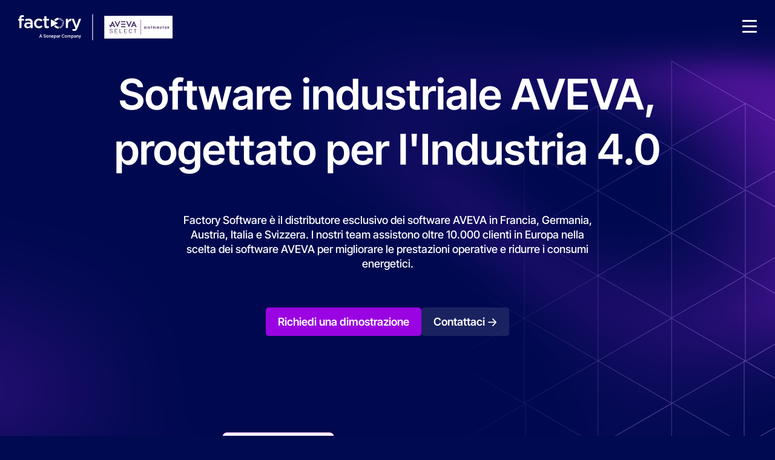

--- FILE ---
content_type: text/html; charset=UTF-8
request_url: https://www.factorysoftware.com/it/
body_size: 35759
content:
<!doctype html><html lang="it"><head>
  <meta charset="utf-8">
  <link rel="”alternate”" href="”https://www.factorysoftware.com”" hreflang="”x-default”">
  <title>Factory Software - Software Industriale AVEVA</title>
  
  <link rel="shortcut icon" href="https://www.factorysoftware.com/hubfs/Favicon%20FSG.png">
  <meta name="description" content="Siamo distributori esclusivi del software AVEVA e aiutiamo i nostri clienti a trasformare il loro futuro con soluzioni software industriali innovative.">
  
  
  
  
  
  <meta name="viewport" content="width=device-width, initial-scale=1">

    
    <meta property="og:description" content="Siamo distributori esclusivi del software AVEVA e aiutiamo i nostri clienti a trasformare il loro futuro con soluzioni software industriali innovative.">
    <meta property="og:title" content="Factory Software - Software Industriale AVEVA">
    <meta name="twitter:description" content="Siamo distributori esclusivi del software AVEVA e aiutiamo i nostri clienti a trasformare il loro futuro con soluzioni software industriali innovative.">
    <meta name="twitter:title" content="Factory Software - Software Industriale AVEVA">

    

    

    <style>
a.cta_button{-moz-box-sizing:content-box !important;-webkit-box-sizing:content-box !important;box-sizing:content-box !important;vertical-align:middle}.hs-breadcrumb-menu{list-style-type:none;margin:0px 0px 0px 0px;padding:0px 0px 0px 0px}.hs-breadcrumb-menu-item{float:left;padding:10px 0px 10px 10px}.hs-breadcrumb-menu-divider:before{content:'›';padding-left:10px}.hs-featured-image-link{border:0}.hs-featured-image{float:right;margin:0 0 20px 20px;max-width:50%}@media (max-width: 568px){.hs-featured-image{float:none;margin:0;width:100%;max-width:100%}}.hs-screen-reader-text{clip:rect(1px, 1px, 1px, 1px);height:1px;overflow:hidden;position:absolute !important;width:1px}
</style>

<link rel="stylesheet" href="https://www.factorysoftware.com/hubfs/hub_generated/template_assets/1/160725581733/1767778363838/template_main.min.css">
<link rel="stylesheet" href="https://www.factorysoftware.com/hubfs/hub_generated/module_assets/1/160738681764/1763978391758/module_header.min.css">
<link rel="stylesheet" href="/hs/hsstatic/cos-LanguageSwitcher/static-1.336/sass/LanguageSwitcher.css">
<link rel="stylesheet" href="https://www.factorysoftware.com/hubfs/hub_generated/module_assets/1/160732622996/1759939243047/module_hero-section-home.min.css">
<link rel="stylesheet" href="https://www.factorysoftware.com/hubfs/hub_generated/module_assets/1/191005350406/1763989193152/module_promotion-news.min.css">
<link rel="stylesheet" href="https://www.factorysoftware.com/hubfs/hub_generated/module_assets/1/160720608940/1763972645033/module_key-numbers.min.css">
<link rel="stylesheet" href="https://www.factorysoftware.com/hubfs/hub_generated/module_assets/1/160732620572/1763978394814/module_video.min.css">
<link rel="stylesheet" href="https://www.factorysoftware.com/hubfs/hub_generated/module_assets/1/160720608939/1759939270778/module_horizontal-tabs-carrousel.min.css">
<link rel="stylesheet" href="https://www.factorysoftware.com/hubfs/hub_generated/module_assets/1/160732620571/1763978394268/module_testimonials.min.css">
<link rel="stylesheet" href="https://www.factorysoftware.com/hubfs/hub_generated/module_assets/1/160713984330/1753802982036/module_tabs.min.css">
<link rel="stylesheet" href="https://www.factorysoftware.com/hubfs/hub_generated/module_assets/1/160725786978/1753798904613/module_cta-banner.min.css">
<link rel="stylesheet" href="https://www.factorysoftware.com/hubfs/hub_generated/module_assets/1/160732623002/1763977394182/module_push-media.min.css">
<link rel="stylesheet" href="https://www.factorysoftware.com/hubfs/hub_generated/module_assets/1/163898358897/1763978391149/module_footer-cta-banner.min.css">
<link rel="stylesheet" href="https://www.factorysoftware.com/hubfs/hub_generated/module_assets/1/160725786980/1756994378832/module_faq.min.css">
<link rel="stylesheet" href="https://www.factorysoftware.com/hubfs/hub_generated/module_assets/1/160738681763/1763978478067/module_footer.min.css">

    


    
<!--  Added by GoogleAnalytics4 integration -->
<script>
var _hsp = window._hsp = window._hsp || [];
window.dataLayer = window.dataLayer || [];
function gtag(){dataLayer.push(arguments);}

var useGoogleConsentModeV2 = true;
var waitForUpdateMillis = 1000;


if (!window._hsGoogleConsentRunOnce) {
  window._hsGoogleConsentRunOnce = true;

  gtag('consent', 'default', {
    'ad_storage': 'denied',
    'analytics_storage': 'denied',
    'ad_user_data': 'denied',
    'ad_personalization': 'denied',
    'wait_for_update': waitForUpdateMillis
  });

  if (useGoogleConsentModeV2) {
    _hsp.push(['useGoogleConsentModeV2'])
  } else {
    _hsp.push(['addPrivacyConsentListener', function(consent){
      var hasAnalyticsConsent = consent && (consent.allowed || (consent.categories && consent.categories.analytics));
      var hasAdsConsent = consent && (consent.allowed || (consent.categories && consent.categories.advertisement));

      gtag('consent', 'update', {
        'ad_storage': hasAdsConsent ? 'granted' : 'denied',
        'analytics_storage': hasAnalyticsConsent ? 'granted' : 'denied',
        'ad_user_data': hasAdsConsent ? 'granted' : 'denied',
        'ad_personalization': hasAdsConsent ? 'granted' : 'denied'
      });
    }]);
  }
}

gtag('js', new Date());
gtag('set', 'developer_id.dZTQ1Zm', true);
gtag('config', 'G-XREZYSLGD1');
</script>
<script async src="https://www.googletagmanager.com/gtag/js?id=G-XREZYSLGD1"></script>

<!-- /Added by GoogleAnalytics4 integration -->

    <link rel="canonical" href="https://www.factorysoftware.com/it/">


<meta property="og:image" content="https://www.factorysoftware.com/hubfs/FSO/Website/01%20-%20Home%20Page/01%20-%20Pictures/ENG/next-gen-hmi-aveva.jpg">
<meta property="og:image:width" content="1000">
<meta property="og:image:height" content="572">
<meta property="og:image:alt" content="Factory Software - software industriale AVEVA">
<meta name="twitter:image" content="https://www.factorysoftware.com/hubfs/FSO/Website/01%20-%20Home%20Page/01%20-%20Pictures/ENG/next-gen-hmi-aveva.jpg">
<meta name="twitter:image:alt" content="Factory Software - software industriale AVEVA">

<meta property="og:url" content="https://www.factorysoftware.com/it/">
<meta name="twitter:card" content="summary_large_image">
<meta http-equiv="content-language" content="it">
<link rel="alternate" hreflang="de" href="https://www.factorysoftware.com/de/">
<link rel="alternate" hreflang="de-ch" href="https://www.factorysoftware.com/de-ch/">
<link rel="alternate" hreflang="en" href="https://www.factorysoftware.com">
<link rel="alternate" hreflang="fr" href="https://www.factorysoftware.com/fr/">
<link rel="alternate" hreflang="fr-ch" href="https://www.factorysoftware.com/fr-ch/">
<link rel="alternate" hreflang="it" href="https://www.factorysoftware.com/it/">






  <meta name="generator" content="HubSpot"></head><body><div id="hs_cos_wrapper_business_structured_data" class="hs_cos_wrapper hs_cos_wrapper_widget hs_cos_wrapper_type_module" style="" data-hs-cos-general-type="widget" data-hs-cos-type="module">
    
        
        
        
        
           
        
        
        
        
        
        
    
    <script type="application/ld+json">
        {
            "@context": "https://schema.org",
            "@type": "Organization",
            "name": "Factory Software | AVEVA Select Italia",
            "url": "https://www.factorysoftware.com/it/",
            "logo": "https://www.factorysoftware.com/hubfs/Factory%20soft-AvevaSelect-Distributor.svg",
            
                "contactPoint": {
                    "@type": "ContactPoint",
                    "telephone": "+39 0331 709411",
                    "contactType": "Service client",
                    "areaServed": ["IT"],
                    "availableLanguage": ["IT", "EN"]
                },
            
            "sameAs": ["https://www.linkedin.com/company/factorysoftware-it/"],
            "address": {
                "@type": "PostalAddress",
                "streetAddress": "Viale Milano, 177",
                "addressLocality": "Gallarate (VA)",
                "postalCode": "21013",
                "addressCountry": "IT"
            }
        }
    </script>
</div>




  <div id="smooth-wrapper" class="body-wrapper   hs-content-id-175284055308 hs-site-page page ">
    <div id="smooth-content">
      <canvas id="gradient-canvas" style="--gradient-color-1: #000A50; --gradient-color-2: #6017a9; --gradient-color-3: #000A50; --gradient-color-4: #000A50;"></canvas>
      
      <div id="hs_cos_wrapper_module_17098067433331" class="hs_cos_wrapper hs_cos_wrapper_widget hs_cos_wrapper_type_module" style="" data-hs-cos-general-type="widget" data-hs-cos-type="module">
<header id="" class="header-module ">
    <div class="contain-header">
        <div class="container-pre-header">
            <div class="container">
                <span id="hs_cos_wrapper_module_17098067433331_menu_pre_header" class="hs_cos_wrapper hs_cos_wrapper_widget hs_cos_wrapper_type_menu" style="" data-hs-cos-general-type="widget" data-hs-cos-type="menu"><div id="hs_menu_wrapper_module_17098067433331_menu_pre_header" class="hs-menu-wrapper active-branch flyouts hs-menu-flow-horizontal" role="navigation" data-sitemap-name="Default" data-menu-id="177528440324" aria-label="Navigation Menu">
 <ul role="menu">
  <li class="hs-menu-item hs-menu-depth-1" role="none"><a href="https://www.factorysoftware.com/it/trova-system-integrator" role="menuitem">Trovare un SI</a></li>
  <li class="hs-menu-item hs-menu-depth-1" role="none"><a href="https://www.factorysoftware.com/it/tech-partner-italia" role="menuitem">I Nostri Partner</a></li>
  <li class="hs-menu-item hs-menu-depth-1" role="none"><a href="https://www.factorysoftware.com/it/trovare-formazione-etraining" role="menuitem">Formazione</a></li>
  <li class="hs-menu-item hs-menu-depth-1" role="none"><a href="https://www.factorysoftware.com/it/eventi?filters=webinar" role="menuitem">Webinar </a></li>
  <li class="hs-menu-item hs-menu-depth-1" role="none"><a href="https://on.factorysoftware.com/it" role="menuitem">Blog</a></li>
  <li class="hs-menu-item hs-menu-depth-1" role="none"><a href="https://www.factorysoftware.com/it/chi-siamo/noi-siamo-sonepar" role="menuitem">We Are Sonepar</a></li>
 </ul>
</div></span>
                
                    <div class="switch-language" tabindex="0" aria-label="Choix de la langue">
                        
                        <span class="lang">Italiano</span>
                        <span id="hs_cos_wrapper_module_17098067433331_language_switcher" class="hs_cos_wrapper hs_cos_wrapper_widget hs_cos_wrapper_type_language_switcher" style="" data-hs-cos-general-type="widget" data-hs-cos-type="language_switcher"><div class="lang_switcher_class">
   <div class="globe_class" onclick="">
       <ul class="lang_list_class">
           <li>
               <a class="lang_switcher_link" data-language="it" lang="it" href="https://www.factorysoftware.com/it/">Italiano</a>
           </li>
           <li>
               <a class="lang_switcher_link" data-language="de" lang="de" href="https://www.factorysoftware.com/de/">Deutsch</a>
           </li>
           <li>
               <a class="lang_switcher_link" data-language="de-ch" lang="de-ch" href="https://www.factorysoftware.com/de-ch/">Deutsch – Schweiz</a>
           </li>
           <li>
               <a class="lang_switcher_link" data-language="en" lang="en" href="https://www.factorysoftware.com">English</a>
           </li>
           <li>
               <a class="lang_switcher_link" data-language="fr" lang="fr" href="https://www.factorysoftware.com/fr/">Français</a>
           </li>
           <li>
               <a class="lang_switcher_link" data-language="fr-ch" lang="fr-ch" href="https://www.factorysoftware.com/fr-ch/">Français - Suisse</a>
           </li>
       </ul>
   </div>
</div></span>
                    </div>
                
            </div>
        </div>
        <div class="container container-header ">
            
                <a class="logo" href="https://www.factorysoftware.com/it/">
                    <img loading="lazy" class="logo-white" src="https://www.factorysoftware.com/hubfs/Factory%20soft-avevaSelect-blanc-distributor.svg" alt="Factory Software AVEVA" width="339" height="57">
                    <img loading="lazy" class="logo-dark" src="https://www.factorysoftware.com/hubfs/Factory%20soft-AvevaSelect-Distributor.svg" alt="Factory Software AVEVA" width="339" height="57">
                </a>
            
            <div class="contain-nav">
                <nav>
                    <ul>
                        
                            <li class="menu-parent">
                                <a href="">Le tue esigenze</a>
                                
                                <div class="sub-menu">
                                    <div class="contain-sub-menu">
                                        <div class="container ">
                                            
                                                
                                            
                                            <div class="block-links  ">
                                                
                                                    
                                                        <a href="https://www.factorysoftware.com/it/necessit%C3%A0/supervisione-e-controllo" class="block picto active" style="--picto:url('https://www.factorysoftware.com/hubfs/FSO/Website/_Pictos/picto-purple.svg')">
                                                            
                                                                <p class="title">Supervisione e controllo </p>
                                                            
                                                            
                                                                <p>Dall'HMI di macchina al centro operativo</p>
                                                            
                                                        </a>
                                                    
                                                
                                                    
                                                        <a href="https://www.factorysoftware.com/it/necessit%C3%A0/gestione-delle-operazioni" class="block picto " style="--picto:url('https://www.factorysoftware.com/hubfs/FSO/Website/_Pictos/picto-purple.svg')">
                                                            
                                                                <p class="title">Gestione Operation </p>
                                                            
                                                            
                                                                <p>MES, Batch, Gestione Competenze</p>
                                                            
                                                        </a>
                                                    
                                                
                                                    
                                                        <a href="https://www.factorysoftware.com/it/necessit%C3%A0/analisi-dati-ia" class="block picto " style="--picto:url('https://www.factorysoftware.com/hubfs/FSO/Website/_Pictos/picto-purple.svg')">
                                                            
                                                                <p class="title">Analisi dei dati &amp; AI </p>
                                                            
                                                            
                                                                <p>Trasformare i tuoi dati in informazioni utili </p>
                                                            
                                                        </a>
                                                    
                                                
                                            </div>
                                            
                                            
                                                
                                                    <div class="block-sub-links">
                                                        
                                                            <div class="block active">
                                                                <ul>
                                                                    
                                                                        <li>
                                                                            <a href="https://www.factorysoftware.com/it/necessit%C3%A0/hmi-di-macchina" class="picto" style="--picto:url('https://www.factorysoftware.com/hubfs/FSO/Website/15%20-%20Menu/01%20-%20Picto/machine-hmi.png')">
                                                                                
                                                                                    <span class="title">HMI di macchina</span>
                                                                                
                                                                                
                                                                                    <div class="text">Controllo efficiente della macchina</div>
                                                                                
                                                                            </a>
                                                                            
                                                                        </li>
                                                                    
                                                                        <li>
                                                                            <a href="https://www.factorysoftware.com/it/necessit%C3%A0/sala-di-controllo" class="picto" style="--picto:url('https://www.factorysoftware.com/hubfs/FSO/Website/15%20-%20Menu/01%20-%20Picto/control-room.png')">
                                                                                
                                                                                    <span class="title">Control Room​</span>
                                                                                
                                                                                
                                                                                    <div class="text">Telecontrollo sicuro</div>
                                                                                
                                                                            </a>
                                                                            
                                                                        </li>
                                                                    
                                                                        <li>
                                                                            <a href="https://www.factorysoftware.com/it/need/centro-operativo" class="picto" style="--picto:url('https://www.factorysoftware.com/hubfs/FSO/Website/15%20-%20Menu/01%20-%20Picto/operations-center.png')">
                                                                                
                                                                                    <span class="title">Centro Operativo</span>
                                                                                
                                                                                
                                                                                    <div class="text">Enterprise Visualization​</div>
                                                                                
                                                                            </a>
                                                                            
                                                                        </li>
                                                                    
                                                                        <li>
                                                                            <a href="https://www.factorysoftware.com/it/necessit%C3%A0/web-based-hmi" class="picto" style="--picto:url('https://www.factorysoftware.com/hubfs/FSO/Website/15%20-%20Menu/01%20-%20Picto/web-based-hmi.svg')">
                                                                                
                                                                                    <span class="title">HMI​ Web</span>
                                                                                
                                                                                
                                                                                    <div class="text">Accesso ai dati ovunque ti trovi </div>
                                                                                
                                                                            </a>
                                                                            
                                                                        </li>
                                                                    
                                                                        <li>
                                                                            <a href="https://www.factorysoftware.com/it/need/sicurezza-informatica" class="picto" style="--picto:url('https://www.factorysoftware.com/hubfs/FSO/Website/15%20-%20Menu/01%20-%20Picto/cybersecurity.svg')">
                                                                                
                                                                                    <span class="title">Conformità Cybersecurity </span>
                                                                                
                                                                                
                                                                                    <div class="text">IEC 62433, ANSSI​</div>
                                                                                
                                                                            </a>
                                                                            
                                                                        </li>
                                                                    
                                                                        <li>
                                                                            <a href="https://www.factorysoftware.com/it/necessit%C3%A0/storico-dei-dati" class="picto" style="--picto:url('https://www.factorysoftware.com/hubfs/FSO/Website/15%20-%20Menu/01%20-%20Picto/historian.png')">
                                                                                
                                                                                    <span class="title">Storico dei dati </span>
                                                                                
                                                                                
                                                                                    <div class="text">Recuperare, raccogliere e archiviare i dati</div>
                                                                                
                                                                            </a>
                                                                            
                                                                        </li>
                                                                    
                                                                        <li>
                                                                            <a href="https://www.factorysoftware.com/it/necessità/scada" class="picto" style="--picto:url('https://www.factorysoftware.com/hubfs/FSO/Website/_Icons/icon_query_stats_24dp.svg')">
                                                                                
                                                                                    <span class="title">SCADA</span>
                                                                                
                                                                                
                                                                                    <div class="text">Raccogliere, analizzare e gestire i dati generati dalla produzione</div>
                                                                                
                                                                            </a>
                                                                            
                                                                        </li>
                                                                      
                                                                </ul>
                                                                
                                                            </div>
                                                        
                                                            <div class="block ">
                                                                <ul>
                                                                    
                                                                        <li>
                                                                            <a href="https://www.factorysoftware.com/it/necessit%C3%A0/tracciamento-analisi-oee" class="picto" style="--picto:url('https://www.factorysoftware.com/hubfs/FSO/Website/15%20-%20Menu/01%20-%20Picto/oee-tracking.png')">
                                                                                
                                                                                    <span class="title">Monitoraggio e analisi OEE </span>
                                                                                
                                                                                
                                                                                    <div class="text">Migliorare l'efficienza della produzione</div>
                                                                                
                                                                            </a>
                                                                            
                                                                        </li>
                                                                    
                                                                        <li>
                                                                            <a href="https://www.factorysoftware.com/it/necessit%C3%A0/gestione-qualit%C3%A0" class="picto" style="--picto:url('https://www.factorysoftware.com/hubfs/FSO/Website/15%20-%20Menu/01%20-%20Picto/quality-management.png')">
                                                                                
                                                                                    <span class="title">Gestione della qualità</span>
                                                                                
                                                                                
                                                                                    <div class="text">Ridurre gli scarti </div>
                                                                                
                                                                            </a>
                                                                            
                                                                        </li>
                                                                    
                                                                        <li>
                                                                            <a href="https://www.factorysoftware.com/it/necessit%C3%A0/pianificazione-schedulazione-avanzate" class="picto" style="--picto:url('https://www.factorysoftware.com/hubfs/FSO/Website/15%20-%20Menu/01%20-%20Picto/advanced-planning-scheduling.png')">
                                                                                
                                                                                    <span class="title">Pianificazione e schedulazione avanzate</span>
                                                                                
                                                                                
                                                                                    <div class="text">Ottimizzare l'agilità della produzione</div>
                                                                                
                                                                            </a>
                                                                            
                                                                        </li>
                                                                    
                                                                        <li>
                                                                            <a href="https://www.factorysoftware.com/it/necessit%C3%A0/riduzione-consumi-energetici" class="picto" style="--picto:url('https://www.factorysoftware.com/hubfs/FSO/Website/15%20-%20Menu/01%20-%20Picto/energy-co2-emission.png')">
                                                                                
                                                                                    <span class="title">Energia ed emissione CO2</span>
                                                                                
                                                                                
                                                                                    <div class="text">Ridurre i costi energetici</div>
                                                                                
                                                                            </a>
                                                                            
                                                                        </li>
                                                                    
                                                                        <li>
                                                                            <a href="https://www.factorysoftware.com/it/necessit%C3%A0/sistema-di-monitoraggio-andon" class="picto" style="--picto:url('https://www.factorysoftware.com/hubfs/FSO/Website/15%20-%20Menu/01%20-%20Picto/andon-monitoring.png')">
                                                                                
                                                                                    <span class="title">Sistema di monitaraggio Andon </span>
                                                                                
                                                                                
                                                                                    <div class="text">Monitoraggio di mansioni, prestazioni e risorse </div>
                                                                                
                                                                            </a>
                                                                            
                                                                        </li>
                                                                    
                                                                        <li>
                                                                            <a href="https://www.factorysoftware.com/it/necessit%C3%A0/gestione-inventario" class="picto" style="--picto:url('https://www.factorysoftware.com/hubfs/FSO/Website/15%20-%20Menu/01%20-%20Picto/inventory-management.png')">
                                                                                
                                                                                    <span class="title">Gestione dell'inventario </span>
                                                                                
                                                                                
                                                                                    <div class="text">Disponibilità dei materiali, riduzione dei costi e dei tempi di produzione.</div>
                                                                                
                                                                            </a>
                                                                            
                                                                        </li>
                                                                    
                                                                        <li>
                                                                            <a href="https://www.factorysoftware.com/it/necessit%C3%A0/gestione-degli-ordini-di-lavoro" class="picto" style="--picto:url('https://www.factorysoftware.com/hubfs/FSO/Website/15%20-%20Menu/01%20-%20Picto/work-order-management.png')">
                                                                                
                                                                                    <span class="title">Gestione ordini di lavoro </span>
                                                                                
                                                                                
                                                                                    <div class="text">Coordinare le attività, ridurre al minimo i downtime.</div>
                                                                                
                                                                            </a>
                                                                            
                                                                        </li>
                                                                      
                                                                </ul>
                                                                
                                                            </div>
                                                        
                                                            <div class="block ">
                                                                <ul>
                                                                    
                                                                        <li>
                                                                            <a href="https://www.factorysoftware.com/it/necessit%C3%A0/riduzione-consumi-energetici" class="picto" style="--picto:url('https://www.factorysoftware.com/hubfs/FSO/Website/15%20-%20Menu/01%20-%20Picto/energy-co2-emission.png')">
                                                                                
                                                                                    <span class="title">Energia ed emissioni CO2  </span>
                                                                                
                                                                                
                                                                                    <div class="text">Ridurre i costi energetici </div>
                                                                                
                                                                            </a>
                                                                            
                                                                        </li>
                                                                    
                                                                        <li>
                                                                            <a href="https://www.factorysoftware.com/it/necessit%C3%A0/manutenzione-predittiva" class="picto" style="--picto:url('https://www.factorysoftware.com/hubfs/FSO/Website/15%20-%20Menu/01%20-%20Picto/predictive-maintenance.png')">
                                                                                
                                                                                    <span class="title">Manutenzione predittiva </span>
                                                                                
                                                                                
                                                                                    <div class="text">Anticipare le anomalie, eliminare i tempi di inattività non pianificati</div>
                                                                                
                                                                            </a>
                                                                            
                                                                        </li>
                                                                    
                                                                        <li>
                                                                            <a href="https://www.factorysoftware.com/it/necessit%C3%A0/storico-dei-dati" class="picto" style="--picto:url('https://www.factorysoftware.com/hubfs/FSO/Website/15%20-%20Menu/01%20-%20Picto/historian.png')">
                                                                                
                                                                                    <span class="title">Storico dei dati </span>
                                                                                
                                                                                
                                                                                    <div class="text">Recuperare, raccogliere e archiviare i dati </div>
                                                                                
                                                                            </a>
                                                                            
                                                                        </li>
                                                                    
                                                                        <li>
                                                                            <a href="https://www.factorysoftware.com/it/industria/costruttore/macchinari-oem/modello-machine-as-a-service-mass" class="picto" style="--picto:url('https://www.factorysoftware.com/hubfs/cloud.svg')">
                                                                                
                                                                                    <span class="title">Equipment as a Service </span>
                                                                                
                                                                                
                                                                                    <div class="text">Macchine connesse e servizi integrati</div>
                                                                                
                                                                            </a>
                                                                            
                                                                        </li>
                                                                    
                                                                        <li>
                                                                            <a href="https://www.factorysoftware.com/it/necessit%C3%A0/intelligenza-artificiale-industriale" class="picto" style="--picto:url('https://www.factorysoftware.com/hubfs/FSO/Website/_Icons/icon_public_24dp.svg')">
                                                                                
                                                                                    <span class="title">Intelligenza Artificiale Industriale AVEVA</span>
                                                                                
                                                                                
                                                                                    <div class="text">I software AVEVA sfruttano l'intelligenza artificiale per analizzare i dati, rilevare le anomalie, prevedere i guasti e proporre azioni correttive.</div>
                                                                                
                                                                            </a>
                                                                            
                                                                        </li>
                                                                      
                                                                </ul>
                                                                
                                                            </div>
                                                        
                                                    </div>
                                                
                                            
                                        </div>
                                        
                                    </div>
                                </div>
                                
                            </li>
                        
                            <li class="menu-parent">
                                <a href="">I nostri software</a>
                                
                                <div class="sub-menu">
                                    <div class="contain-sub-menu">
                                        <div class="container container-other-links">
                                            
                                            <div class="block-links other ">
                                                
                                                    
                                                        <a href="https://www.factorysoftware.com/it/software/supervisione-hmi-scada" class="block picto active" style="--picto:url('https://www.factorysoftware.com/hubfs/FSO/Website/_Pictos/picto-purple.svg')">
                                                            
                                                                <p class="title">Supervisione, HMI, SCADA </p>
                                                            
                                                            
                                                                <p>Dall'HMI di macchina al centro operativo</p>
                                                            
                                                        </a>
                                                    
                                                
                                                    
                                                        <a href="https://www.factorysoftware.com/it/software/aveva-mes" class="block picto " style="--picto:url('https://www.factorysoftware.com/hubfs/FSO/Website/_Pictos/picto-purple.svg')">
                                                            
                                                                <p class="title">MES </p>
                                                            
                                                            
                                                                <p>Gestire e ottimizzare i processi produttivi</p>
                                                            
                                                        </a>
                                                    
                                                
                                                    
                                                        <a href="https://www.factorysoftware.com/it/software/gestione-dati" class="block picto " style="--picto:url('https://www.factorysoftware.com/hubfs/FSO/Website/_Pictos/picto-purple.svg')">
                                                            
                                                                <p class="title">Gestione dei dati  </p>
                                                            
                                                            
                                                                <p>Gestione efficiente dei dati industriali e operativi</p>
                                                            
                                                        </a>
                                                    
                                                
                                                    
                                                        <a href="https://www.factorysoftware.com/it/software/aveva-batch-management" class="block picto " style="--picto:url('https://www.factorysoftware.com/hubfs/FSO/Website/_Pictos/picto-purple.svg')">
                                                            
                                                                <p class="title">Gestione dei lotti </p>
                                                            
                                                            
                                                                <p>Ottimizzazione e controllo dei processi batch</p>
                                                            
                                                        </a>
                                                    
                                                
                                                    
                                                        <a href="https://www.factorysoftware.com/it/software/aveva-unified-operations-center" class="block picto " style="--picto:url('https://www.factorysoftware.com/hubfs/FSO/Website/_Pictos/picto-purple.svg')">
                                                            
                                                                <p class="title">Unified Operation Center </p>
                                                            
                                                            
                                                                <p>Convergenza e contestualizzazione di tutte le operazioni</p>
                                                            
                                                        </a>
                                                    
                                                
                                            </div>
                                            
                                                <div class="block-other-links ">
                                                    
                                                        <div class="block  active">
                                                            
                                                                <p class="title">Software principali</p>
                                                            
                                                            
                                                                <ul>
                                                                    
                                                                        <li>
                                                                            <a href="https://www.factorysoftware.com/it/software/aveva-intouch-hmi">AVEVA InTouch HMI</a>
                                                                        </li>
                                                                    
                                                                        <li>
                                                                            <a href="https://www.factorysoftware.com/it/software/aveva-pi-infrastruttura-dati">AVEVA PI Data Infrastructure</a>
                                                                        </li>
                                                                    
                                                                        <li>
                                                                            <a href="https://www.factorysoftware.com/it/software/aveva-report-for-operation">AVEVA Reports for Operations</a>
                                                                        </li>
                                                                    
                                                                        <li>
                                                                            <a href="https://www.factorysoftware.com/it/software/aveva-system-platform">AVEVA System Platform</a>
                                                                        </li>
                                                                    
                                                                        <li>
                                                                            <a href="https://www.factorysoftware.com/it/software/aveva-mes">AVEVA MES</a>
                                                                        </li>
                                                                    
                                                                        <li>
                                                                            <a href="https://www.factorysoftware.com/it/software/aveva-historian">AVEVA Historian</a>
                                                                        </li>
                                                                    
                                                                        <li>
                                                                            <a href="https://www.factorysoftware.com/it/software/aveva-batch-management">AVEVA Batch Management</a>
                                                                        </li>
                                                                    
                                                                        <li>
                                                                            <a href="https://www.factorysoftware.com/it/software/aveva-teamwork">AVEA Teamwork</a>
                                                                        </li>
                                                                    
                                                                        <li>
                                                                            <a href="https://www.factorysoftware.com/it/software/aveva-unified-operations-center">AVEVA Unified Operations Center</a>
                                                                        </li>
                                                                    
                                                                </ul>
                                                            
                                                        </div>
                                                    
                                                        <div class="block  ">
                                                            
                                                                <p class="title">Modelli commerciali e supporto</p>
                                                            
                                                            
                                                                <ul>
                                                                    
                                                                        <li>
                                                                            <a href="https://www.factorysoftware.com/it/aveva-flex-abbonamento">Subscription </a>
                                                                        </li>
                                                                    
                                                                        <li>
                                                                            <a href="https://www.factorysoftware.com/it/aveva-programma-licenza-perpetua">Licenze perpetue </a>
                                                                        </li>
                                                                    
                                                                        <li>
                                                                            <a href="https://www.factorysoftware.com/it/aveva-customer-first-assistenza">Customer FIRST </a>
                                                                        </li>
                                                                    
                                                                </ul>
                                                            
                                                        </div>
                                                    
                                                </div>
                                            
                                            
                                        </div>
                                        
                                    </div>
                                </div>
                                
                            </li>
                        
                            <li class="menu-parent">
                                <a href="">Il tuo settore </a>
                                
                                <div class="sub-menu">
                                    <div class="contain-sub-menu">
                                        <div class="container ">
                                            
                                                
                                            
                                            <div class="block-links  ">
                                                
                                                    
                                                        <a href="" class="block picto active" style="--picto:url('https://www.factorysoftware.com/hubfs/FSO/Website/_Pictos/picto-purple.svg')">
                                                            
                                                                <p class="title">Per Industry </p>
                                                            
                                                            
                                                                <p>Soluzione specifiche per settore </p>
                                                            
                                                        </a>
                                                    
                                                
                                                    
                                                        <a href="" class="block picto " style="--picto:url('https://www.factorysoftware.com/hubfs/FSO/Website/_Pictos/picto-purple.svg')">
                                                            
                                                                <p class="title">Per ruolo </p>
                                                            
                                                            
                                                                <p>Soluzione specifiche per job title </p>
                                                            
                                                        </a>
                                                    
                                                
                                            </div>
                                            
                                            
                                                
                                                    <div class="block-sub-links">
                                                        
                                                            <div class="block active">
                                                                <ul>
                                                                    
                                                                        <li>
                                                                            <a href="https://www.factorysoftware.com/it/settore/alimentare-cpg" class="picto" style="--picto:url('https://www.factorysoftware.com/hubfs/Vector%20%2898%29.svg')">
                                                                                
                                                                                    <span class="title">Food and beverage</span>
                                                                                
                                                                                
                                                                            </a>
                                                                            
                                                                        </li>
                                                                    
                                                                        <li>
                                                                            <a href="https://www.factorysoftware.com/it/settore/facility-management" class="picto" style="--picto:url('https://www.factorysoftware.com/hubfs/FSO/Website/_Pictos/industry-wheel-picto.svg')">
                                                                                
                                                                                    <span class="title">Building &amp; Facilities Management</span>
                                                                                
                                                                                
                                                                            </a>
                                                                            
                                                                        </li>
                                                                    
                                                                        <li>
                                                                            <a href="https://www.factorysoftware.com/it/industry/automotive" class="picto" style="--picto:url('https://www.factorysoftware.com/hubfs/FSO/Website/_Pictos/industry-wheel-picto.svg')">
                                                                                
                                                                                    <span class="title">Automotive</span>
                                                                                
                                                                                
                                                                            </a>
                                                                            
                                                                        </li>
                                                                    
                                                                        <li>
                                                                            <a href="https://www.factorysoftware.com/it/industries/costruttori-macchine-impianti-oem" class="picto" style="--picto:url('https://www.factorysoftware.com/hubfs/FSO/Website/_Pictos/industry-wheel-picto.svg')">
                                                                                
                                                                                    <span class="title">OEM</span>
                                                                                
                                                                                
                                                                            </a>
                                                                            
                                                                        </li>
                                                                    
                                                                        <li>
                                                                            <a href="https://www.factorysoftware.com/it/settore/life-science" class="picto" style="--picto:url('https://www.factorysoftware.com/hubfs/FSO/Website/_Pictos/industry-wheel-picto.svg')">
                                                                                
                                                                                    <span class="title">Farmaceutico e Life-Science</span>
                                                                                
                                                                                
                                                                            </a>
                                                                            
                                                                        </li>
                                                                    
                                                                        <li>
                                                                            <a href="https://www.factorysoftware.com/it/industries/idrico" class="picto" style="--picto:url('https://www.factorysoftware.com/hubfs/FSO/Website/_Icons/industry-wheel-picto.svg')">
                                                                                
                                                                                    <span class="title">Gestione idrica</span>
                                                                                
                                                                                
                                                                            </a>
                                                                            
                                                                        </li>
                                                                    
                                                                        <li>
                                                                            <a href="https://www.factorysoftware.com/it/industries/trasporti-infrastrutture" class="picto" style="--picto:url('https://www.factorysoftware.com/hubfs/FSO/Website/_Icons/industry-wheel-picto.svg')">
                                                                                
                                                                                    <span class="title">Trasporti</span>
                                                                                
                                                                                
                                                                            </a>
                                                                            
                                                                        </li>
                                                                    
                                                                        <li>
                                                                            <a href="https://www.factorysoftware.com/it/industry/produzione-discreta" class="picto" style="--picto:url('https://www.factorysoftware.com/hubfs/FSO/Website/_Icons/industry-wheel-picto.svg')">
                                                                                
                                                                                    <span class="title">Discreto</span>
                                                                                
                                                                                
                                                                            </a>
                                                                            
                                                                        </li>
                                                                      
                                                                </ul>
                                                                
                                                            </div>
                                                        
                                                            <div class="block ">
                                                                <ul>
                                                                    
                                                                        <li>
                                                                            <a href="https://www.factorysoftware.com/it/direttore-stabilimento" class="picto" style="--picto:url('https://www.factorysoftware.com/hubfs/Vector%20%2898%29.svg')">
                                                                                
                                                                                    <span class="title">Direttore di stabilimento </span>
                                                                                
                                                                                
                                                                                    <div class="text">Migliorare i processi e rimanere competitivi</div>
                                                                                
                                                                            </a>
                                                                            
                                                                        </li>
                                                                    
                                                                        <li>
                                                                            <a href="https://www.factorysoftware.com/it/responsabile-produzione" class="picto" style="--picto:url('https://www.factorysoftware.com/hubfs/FSO/Website/_Pictos/industry-wheel-picto.svg')">
                                                                                
                                                                                    <span class="title">Responsabile di produzione </span>
                                                                                
                                                                                
                                                                                    <div class="text">Avere il controllo su tutta la produzione</div>
                                                                                
                                                                            </a>
                                                                            
                                                                        </li>
                                                                    
                                                                        <li>
                                                                            <a href="https://www.factorysoftware.com/it/energy-manager" class="picto" style="--picto:url('https://www.factorysoftware.com/hubfs/FSO/Website/_Pictos/industry-wheel-picto.svg')">
                                                                                
                                                                                    <span class="title">Energy Manager</span>
                                                                                
                                                                                
                                                                                    <div class="text">Ottimizzare il consumo energetico</div>
                                                                                
                                                                            </a>
                                                                            
                                                                        </li>
                                                                    
                                                                        <li>
                                                                            <a href="https://www.factorysoftware.com/it/responsabile-manutenzione" class="picto" style="--picto:url('https://www.factorysoftware.com/hubfs/FSO/Website/_Pictos/industry-wheel-picto.svg')">
                                                                                
                                                                                    <span class="title">Responsabile della manutenzione</span>
                                                                                
                                                                                
                                                                                    <div class="text">Ridurre al minimo i tempi di inattività e garantire l'operatività</div>
                                                                                
                                                                            </a>
                                                                            
                                                                        </li>
                                                                      
                                                                </ul>
                                                                
                                                            </div>
                                                        
                                                    </div>
                                                
                                            
                                        </div>
                                        
                                    </div>
                                </div>
                                
                            </li>
                        
                            <li class="menu-parent">
                                <a href="">Con te</a>
                                
                                <div class="sub-menu">
                                    <div class="contain-sub-menu">
                                        <div class="container ">
                                            
                                                
                                                    <div class="block-title-txt">
                                                        <div class="block">
                                                            
                                                                <p class="title">Il tuo partner</p>
                                                            
                                                            
                                                                <p>In Factory Software siamo al fianco dei nostri clienti ogni giorno, per costruire insieme progetti innovativi. I nostri team lavorano a stretto contatto con voi per comprendere le vostre esigenze specifiche e fornirvi le soluzioni migliori. Con una comunità di oltre 600 system integrator, saremo il vostro partner di fiducia, che vi condurrà verso il  successo. Insieme, possiamo creare qualcosa di straordinario.</p>
                                                            
                                                        </div>
                                                        
                                                        
                                                            
                                                                <div class="block-cta">
                                                                    <div class="block-contain-cta">
                                                                        <div>
                                                                            <p class="title">Visita il nostro Experience Center</p>
                                                                            <p>Una buona DEMO è molto meglio di una lunga presentazione! </p>
                                                                        </div>
                                                                        
                                                                            <a href="https://www.factorysoftware.com/it/aveva-experience-center" class="btn-tertiary btn-tertiary-white"><span>Fissa un appuntamento</span></a>
                                                                        
                                                                    </div>
                                                                </div>
                                                            
                                                        
                                                        
                                                    </div>
                                                
                                            
                                            <div class="block-links  block-links-txt">
                                                
                                                    
                                                        <a href="https://www.factorysoftware.com/it/trovare-formazione-etraining" class="block picto active" style="--picto:url('https://www.factorysoftware.com/hubfs/FSO/Website/_Pictos/picto-purple.svg')">
                                                            
                                                                <p class="title">Formazione </p>
                                                            
                                                            
                                                                <p>Trova un training o un tutorial gratis</p>
                                                            
                                                        </a>
                                                    
                                                
                                                    
                                                        <a href="https://www.factorysoftware.com/it/trova-system-integrator" class="block picto " style="--picto:url('https://www.factorysoftware.com/hubfs/FSO/Website/_Pictos/picto-purple.svg')">
                                                            
                                                                <p class="title">System Integrator </p>
                                                            
                                                            
                                                                <p>Trova un system integrator e filtra per regione o certificazione</p>
                                                            
                                                        </a>
                                                    
                                                
                                                    
                                                        <a href="https://www.factorysoftware.com/it/eventi" class="block picto " style="--picto:url('https://www.factorysoftware.com/hubfs/FSO/Website/_Pictos/picto-purple.svg')">
                                                            
                                                                <p class="title">Eventi &amp; Webinar </p>
                                                            
                                                            
                                                                <p>Vieni a scoprire  le nostre demo di prodotto online o in presenza </p>
                                                            
                                                        </a>
                                                    
                                                
                                                    
                                                        <a href="https://www.factorysoftware.com/it/richiedi-una-demo" class="block picto " style="--picto:url('https://www.factorysoftware.com/hubfs/FSO/Website/_Pictos/picto-purple.svg')">
                                                            
                                                                <p class="title">Richiedi una demo </p>
                                                            
                                                            
                                                                <p>Prima di acquistare il prodotto è meglio provarlo! </p>
                                                            
                                                        </a>
                                                    
                                                
                                                    
                                                        <a href="https://www.factorysoftware.com/it/contattaci" class="block picto " style="--picto:url('https://www.factorysoftware.com/hubfs/FSO/Website/_Pictos/picto-purple.svg')">
                                                            
                                                                <p class="title">Contatti </p>
                                                            
                                                            
                                                                <p>Contattaci per avere tutte le informazioni necessarie, il nostro sales team è a tua disposizione!</p>
                                                            
                                                        </a>
                                                    
                                                
                                                    
                                                        <a href="https://www.factorysoftware.com/it/supporto-tecnico" class="block picto " style="--picto:url('https://www.factorysoftware.com/hubfs/FSO/Website/_Pictos/picto-purple.svg')">
                                                            
                                                                <p class="title">Supporto </p>
                                                            
                                                            
                                                                <p>La nostra assistenza per tutti i tuoi progetti!</p>
                                                            
                                                        </a>
                                                    
                                                
                                            </div>
                                            
                                            
                                                
                                            
                                        </div>
                                        
                                    </div>
                                </div>
                                
                            </li>
                        
                            <li class="menu-parent">
                                <a href="https://www.factorysoftware.com/it/risorse">Risorse</a>
                                
                                <div class="sub-menu">
                                    <div class="contain-sub-menu">
                                        <div class="container ">
                                            
                                                
                                                    <div class="block-title-txt">
                                                        <div class="block">
                                                            
                                                                <p class="title">Le nostre risorse </p>
                                                            
                                                            
                                                                <p>Brochure prodotto, Ebook e white paper informativi, replay di tutti i nostri live webinar e molto altro... Tutti i nostri contenuti sono a tua disposizione, per fruirne dove e quando vuoi. </p>
                                                            
                                                        </div>
                                                        
                                                        
                                                            
                                                                <div class="block-cta">
                                                                    <div class="block-contain-cta">
                                                                        <div>
                                                                            <p class="title">Implementare soluzioni HMI di nuova generazione</p>
                                                                            <p>Il piano per aumentare l'efficienza operativa</p>
                                                                        </div>
                                                                        
                                                                            <a href="https://connect.factorysoftware.com/it/resources/implementare-hmi-nuova-generazione" class="btn-tertiary btn-tertiary-white"><span>Scarica l'Ebook</span></a>
                                                                        
                                                                    </div>
                                                                </div>
                                                            
                                                        
                                                        
                                                    </div>
                                                
                                            
                                            <div class="block-links  block-links-txt">
                                                
                                                    
                                                        <a href="https://on.factorysoftware.com/it" class="block picto active" style="--picto:url('https://www.factorysoftware.com/hubfs/FSO/Website/_Pictos/picto-purple.svg')">
                                                            
                                                                <p class="title">Blog </p>
                                                            
                                                            
                                                                <p>Le ultime notizie sull'Industria 4.0 e sul software AVEVA</p>
                                                            
                                                        </a>
                                                    
                                                
                                                    
                                                        <a href="https://www.factorysoftware.com/it/risorse" class="block picto " style="--picto:url('https://www.factorysoftware.com/hubfs/FSO/Website/_Pictos/picto-purple.svg')">
                                                            
                                                                <p class="title">Risorse (Webinar Replay, Brochure, ...) </p>
                                                            
                                                            
                                                                <p>News, Brochure, Webinar, Success Story, Eventi e molto di più </p>
                                                            
                                                        </a>
                                                    
                                                
                                                    
                                                        <a href="https://www.factorysoftware.com/it/storie-di-successo" class="block picto " style="--picto:url('https://www.factorysoftware.com/hubfs/FSO/Website/_Pictos/picto-purple.svg')">
                                                            
                                                                <p class="title">Case History </p>
                                                            
                                                            
                                                                <p>Lasciati ispirare dai nostri clienti, sogna più in grande</p>
                                                            
                                                        </a>
                                                    
                                                
                                                    
                                                        <a href="https://www.factorysoftware.com/it/eventi" class="block picto " style="--picto:url('https://www.factorysoftware.com/hubfs/FSO/Website/_Pictos/picto-purple.svg')">
                                                            
                                                                <p class="title">Eventi </p>
                                                            
                                                            
                                                                <p>Vieni ad incontrarci e partecipa a una dimostrazione dal vivo dei nostri  prodotti!</p>
                                                            
                                                        </a>
                                                    
                                                
                                            </div>
                                            
                                            
                                                
                                            
                                        </div>
                                        
                                    </div>
                                </div>
                                
                            </li>
                        
                            <li class="menu-parent">
                                <a href="">Chi siamo</a>
                                
                                <div class="sub-menu">
                                    <div class="contain-sub-menu">
                                        <div class="container ">
                                            
                                                
                                                    <div class="block-title-txt">
                                                        <div class="block">
                                                            
                                                                <p class="title">Chi siamo </p>
                                                            
                                                            
                                                                <p>In Factory Software crediamo nel potenziale illimitato delle nuove tecnologie e dei vantaggi che i nostri clienti, industrie e operatori di infrastrutture, possono trarre da essi. Ogni giorno concentriamo le nostre energie sullo sviluppo di software industriali affidabili, sostenibili e in evoluzione a beneficio dell'Industria del futuro e delle Smart Cities. </p>
                                                            
                                                        </div>
                                                        
                                                        
                                                            
                                                                <div class="block-cta">
                                                                    <div class="block-contain-cta">
                                                                        <div>
                                                                            <p class="title">Unisciti al nostro team!</p>
                                                                            <p>Siamo sempre alla ricerca di nuove risorse per ampliare e portare valore aggiunto alla nostra squadra. </p>
                                                                        </div>
                                                                        
                                                                            <a href="https://www.factorysoftware.com/it/about-us/lavora-con-noi" class="btn-tertiary btn-tertiary-white"><span>Consulta le posizioni aperte</span></a>
                                                                        
                                                                    </div>
                                                                </div>
                                                            
                                                        
                                                        
                                                    </div>
                                                
                                            
                                            <div class="block-links  block-links-txt">
                                                
                                                    
                                                        <a href="https://www.factorysoftware.com/it/chi-siamo/noi-siamo-sonepar" class="block picto active" style="--picto:url('https://www.factorysoftware.com/hubfs/FSO/Website/_Pictos/picto-purple.svg')">
                                                            
                                                                <p class="title">Siamo Sonepar </p>
                                                            
                                                            
                                                                <p>Siamo una società Sonepar </p>
                                                            
                                                        </a>
                                                    
                                                
                                                    
                                                        <a href="https://www.factorysoftware.com/it/chi-siamo/distributore-aveva" class="block picto " style="--picto:url('https://www.factorysoftware.com/hubfs/FSO/Website/_Pictos/picto-purple.svg')">
                                                            
                                                                <p class="title">Distributore esclusivo AVEVA </p>
                                                            
                                                            
                                                                <p>Siamo il più grande distributore AVEVA</p>
                                                            
                                                        </a>
                                                    
                                                
                                                    
                                                        <a href="https://www.factorysoftware.com/it/chi-siamo/carriera" class="block picto " style="--picto:url('https://www.factorysoftware.com/hubfs/FSO/Website/_Pictos/picto-purple.svg')">
                                                            
                                                                <p class="title">Carriera </p>
                                                            
                                                            
                                                                <p>Condividi con noi le tue conoscenze e competenze </p>
                                                            
                                                        </a>
                                                    
                                                
                                                    
                                                        <a href="https://www.factorysoftware.com/it/chi-siamo/i-nostri-talenti" class="block picto " style="--picto:url('https://www.factorysoftware.com/hubfs/FSO/Website/_Pictos/picto-purple.svg')">
                                                            
                                                                <p class="title">I nostri talenti </p>
                                                            
                                                            
                                                                <p>La nostra trasformazione alimentata da talenti eccezionali </p>
                                                            
                                                        </a>
                                                    
                                                
                                                    
                                                        <a href="https://www.factorysoftware.com/it/about-us/lavora-con-noi" class="block picto " style="--picto:url('https://www.factorysoftware.com/hubfs/FSO/Website/_Pictos/picto-purple.svg')">
                                                            
                                                                <p class="title">Lavora con noi </p>
                                                            
                                                            
                                                                <p>Le nostre opportunità di lavoro</p>
                                                            
                                                        </a>
                                                    
                                                
                                            </div>
                                            
                                            
                                                
                                            
                                        </div>
                                        
                                    </div>
                                </div>
                                
                            </li>
                        
                    </ul>
                </nav>
                <span class="btn-search" role="button" tabindex="0" aria-pressed="true">Search</span>
                
                    <a class="btn btn-primary btn-primary-purple" href="https://www.factorysoftware.com/it/contattaci">
                        <span>Contattaci</span>
                    </a>
                
            </div>
            <div class="menu-burger" role="button" tabindex="0" aria-label="Burger menu">
                <span></span>
                <span></span>
                <span></span>
            </div>
        </div>
    </div>    
    <div class="block-search">
        <div class="container">
            
            <form action="/search">
                <label>
                    
                        
                            <span>Che cosa sta cercando ?</span>
                        
                    
                    <input type="hidden" name="limit" value="12">
                    <input type="hidden" name="domain" value="factorysoftware.com/fr/">
                    <input type="hidden" name="domain" value="www.factorysoftware.com/fr/">
                    
                    
                        <input type="hidden" name="language" value="it">
                    
                    
                        
                            <input type="text" name="term" placeholder="La tua ricerca">
                        
                    
                </label>
                <button>
                    
                        
                            <span>Ricerca</span>
                        
                    
                </button>
            </form>
            
                
                    <span class="btn-close" tabindex="0" role="button">Vicina</span>
                
            
        </div>
    </div>
</header>
<div class="menu-mobile">
    <div class="contain">
        
            <div class="switch-language" tabindex="0" aria-label="Choix de la langue">  
                
                <span class="lang">Italiano</span>
                <span id="hs_cos_wrapper_module_17098067433331_language_switcher" class="hs_cos_wrapper hs_cos_wrapper_widget hs_cos_wrapper_type_language_switcher" style="" data-hs-cos-general-type="widget" data-hs-cos-type="language_switcher"><div class="lang_switcher_class">
   <div class="globe_class" onclick="">
       <ul class="lang_list_class">
           <li>
               <a class="lang_switcher_link" data-language="it" lang="it" href="https://www.factorysoftware.com/it/">Italiano</a>
           </li>
           <li>
               <a class="lang_switcher_link" data-language="de" lang="de" href="https://www.factorysoftware.com/de/">Deutsch</a>
           </li>
           <li>
               <a class="lang_switcher_link" data-language="de-ch" lang="de-ch" href="https://www.factorysoftware.com/de-ch/">Deutsch – Schweiz</a>
           </li>
           <li>
               <a class="lang_switcher_link" data-language="en" lang="en" href="https://www.factorysoftware.com">English</a>
           </li>
           <li>
               <a class="lang_switcher_link" data-language="fr" lang="fr" href="https://www.factorysoftware.com/fr/">Français</a>
           </li>
           <li>
               <a class="lang_switcher_link" data-language="fr-ch" lang="fr-ch" href="https://www.factorysoftware.com/fr-ch/">Français - Suisse</a>
           </li>
       </ul>
   </div>
</div></span>
            </div>
        
        <div class="contain-menu">
            <nav>
                <ul>
                    
                        <li class="menu-parent">
                            
                                <span>Le tue esigenze</span>
                            
                        </li>
                    
                        <li class="menu-parent">
                            
                                <span>I nostri software</span>
                            
                        </li>
                    
                        <li class="menu-parent">
                            
                                <span>Il tuo settore </span>
                            
                        </li>
                    
                        <li class="menu-parent">
                            
                                <span>Con te</span>
                            
                        </li>
                    
                        <li class="menu-parent">
                            
                                <span>Risorse</span>
                            
                        </li>
                    
                        <li class="menu-parent">
                            
                                <span>Chi siamo</span>
                            
                        </li>
                    
                </ul>
            </nav>
        </div>
        <div class="contain-sub-menu">
            <nav>
                <span id="hs_cos_wrapper_module_17098067433331_menu_pre_header" class="hs_cos_wrapper hs_cos_wrapper_widget hs_cos_wrapper_type_menu" style="" data-hs-cos-general-type="widget" data-hs-cos-type="menu"><div id="hs_menu_wrapper_module_17098067433331_menu_pre_header" class="hs-menu-wrapper active-branch flyouts hs-menu-flow-horizontal" role="navigation" data-sitemap-name="Default" data-menu-id="177528440324" aria-label="Navigation Menu">
 <ul role="menu">
  <li class="hs-menu-item hs-menu-depth-1" role="none"><a href="https://www.factorysoftware.com/it/trova-system-integrator" role="menuitem">Trovare un SI</a></li>
  <li class="hs-menu-item hs-menu-depth-1" role="none"><a href="https://www.factorysoftware.com/it/tech-partner-italia" role="menuitem">I Nostri Partner</a></li>
  <li class="hs-menu-item hs-menu-depth-1" role="none"><a href="https://www.factorysoftware.com/it/trovare-formazione-etraining" role="menuitem">Formazione</a></li>
  <li class="hs-menu-item hs-menu-depth-1" role="none"><a href="https://www.factorysoftware.com/it/eventi?filters=webinar" role="menuitem">Webinar </a></li>
  <li class="hs-menu-item hs-menu-depth-1" role="none"><a href="https://on.factorysoftware.com/it" role="menuitem">Blog</a></li>
  <li class="hs-menu-item hs-menu-depth-1" role="none"><a href="https://www.factorysoftware.com/it/chi-siamo/noi-siamo-sonepar" role="menuitem">We Are Sonepar</a></li>
 </ul>
</div></span>
            </nav>
        </div>
    </div>
    <div class="contain-sub-links">
        
            
                <div class="sub-menu ">
                    <span class="btn-back">Le tue esigenze</span>
                    
                    
                        
                            <div class="block block-title-picto parent">
                                
                                    
                                        <p class="title picto" style="--picto:url('https://www.factorysoftware.com/hubfs/FSO/Website/_Pictos/picto-purple.svg')">Supervisione e controllo</p>
                                    
                                
                                
                                    <ul>
                                        
                                            <li>
                                                <a href="https://www.factorysoftware.com/it/necessit%C3%A0/hmi-di-macchina" class="picto" style="--picto:url('https://www.factorysoftware.com/hubfs/FSO/Website/15%20-%20Menu/01%20-%20Picto/machine-hmi.png')">
                                                    
                                                        <span class="title">HMI di macchina</span>
                                                    
                                                </a>
                                                
                                                    <div class="text">Controllo efficiente della macchina</div>
                                                
                                            </li>
                                        
                                            <li>
                                                <a href="https://www.factorysoftware.com/it/necessit%C3%A0/sala-di-controllo" class="picto" style="--picto:url('https://www.factorysoftware.com/hubfs/FSO/Website/15%20-%20Menu/01%20-%20Picto/control-room.png')">
                                                    
                                                        <span class="title">Control Room​</span>
                                                    
                                                </a>
                                                
                                                    <div class="text">Telecontrollo sicuro</div>
                                                
                                            </li>
                                        
                                            <li>
                                                <a href="https://www.factorysoftware.com/it/need/centro-operativo" class="picto" style="--picto:url('https://www.factorysoftware.com/hubfs/FSO/Website/15%20-%20Menu/01%20-%20Picto/operations-center.png')">
                                                    
                                                        <span class="title">Centro Operativo</span>
                                                    
                                                </a>
                                                
                                                    <div class="text">Enterprise Visualization​</div>
                                                
                                            </li>
                                        
                                            <li>
                                                <a href="https://www.factorysoftware.com/it/necessit%C3%A0/web-based-hmi" class="picto" style="--picto:url('https://www.factorysoftware.com/hubfs/FSO/Website/15%20-%20Menu/01%20-%20Picto/web-based-hmi.svg')">
                                                    
                                                        <span class="title">HMI​ Web</span>
                                                    
                                                </a>
                                                
                                                    <div class="text">Accesso ai dati ovunque ti trovi </div>
                                                
                                            </li>
                                        
                                            <li>
                                                <a href="https://www.factorysoftware.com/it/need/sicurezza-informatica" class="picto" style="--picto:url('https://www.factorysoftware.com/hubfs/FSO/Website/15%20-%20Menu/01%20-%20Picto/cybersecurity.svg')">
                                                    
                                                        <span class="title">Conformità Cybersecurity </span>
                                                    
                                                </a>
                                                
                                                    <div class="text">IEC 62433, ANSSI​</div>
                                                
                                            </li>
                                        
                                            <li>
                                                <a href="https://www.factorysoftware.com/it/necessit%C3%A0/storico-dei-dati" class="picto" style="--picto:url('https://www.factorysoftware.com/hubfs/FSO/Website/15%20-%20Menu/01%20-%20Picto/historian.png')">
                                                    
                                                        <span class="title">Storico dei dati </span>
                                                    
                                                </a>
                                                
                                                    <div class="text">Recuperare, raccogliere e archiviare i dati</div>
                                                
                                            </li>
                                        
                                            <li>
                                                <a href="https://www.factorysoftware.com/it/necessità/scada" class="picto" style="--picto:url('https://www.factorysoftware.com/hubfs/FSO/Website/_Icons/icon_query_stats_24dp.svg')">
                                                    
                                                        <span class="title">SCADA</span>
                                                    
                                                </a>
                                                
                                                    <div class="text">Raccogliere, analizzare e gestire i dati generati dalla produzione</div>
                                                
                                            </li>
                                          
                                        
                                            <li>
                                                <a href="https://www.factorysoftware.com/it/necessit%C3%A0/supervisione-e-controllo" class="more">
                                                    
                                                        <span class="title">See all</span>
                                                    
                                                </a>
                                            </li>
                                        
                                    </ul>
                                
                            </div>
                        
                            <div class="block block-title-picto parent">
                                
                                    
                                        <p class="title picto" style="--picto:url('https://www.factorysoftware.com/hubfs/FSO/Website/_Pictos/picto-purple.svg')">Gestione Operation</p>
                                    
                                
                                
                                    <ul>
                                        
                                            <li>
                                                <a href="https://www.factorysoftware.com/it/necessit%C3%A0/tracciamento-analisi-oee" class="picto" style="--picto:url('https://www.factorysoftware.com/hubfs/FSO/Website/15%20-%20Menu/01%20-%20Picto/oee-tracking.png')">
                                                    
                                                        <span class="title">Monitoraggio e analisi OEE </span>
                                                    
                                                </a>
                                                
                                                    <div class="text">Migliorare l'efficienza della produzione</div>
                                                
                                            </li>
                                        
                                            <li>
                                                <a href="https://www.factorysoftware.com/it/necessit%C3%A0/gestione-qualit%C3%A0" class="picto" style="--picto:url('https://www.factorysoftware.com/hubfs/FSO/Website/15%20-%20Menu/01%20-%20Picto/quality-management.png')">
                                                    
                                                        <span class="title">Gestione della qualità</span>
                                                    
                                                </a>
                                                
                                                    <div class="text">Ridurre gli scarti </div>
                                                
                                            </li>
                                        
                                            <li>
                                                <a href="https://www.factorysoftware.com/it/necessit%C3%A0/pianificazione-schedulazione-avanzate" class="picto" style="--picto:url('https://www.factorysoftware.com/hubfs/FSO/Website/15%20-%20Menu/01%20-%20Picto/advanced-planning-scheduling.png')">
                                                    
                                                        <span class="title">Pianificazione e schedulazione avanzate</span>
                                                    
                                                </a>
                                                
                                                    <div class="text">Ottimizzare l'agilità della produzione</div>
                                                
                                            </li>
                                        
                                            <li>
                                                <a href="https://www.factorysoftware.com/it/necessit%C3%A0/riduzione-consumi-energetici" class="picto" style="--picto:url('https://www.factorysoftware.com/hubfs/FSO/Website/15%20-%20Menu/01%20-%20Picto/energy-co2-emission.png')">
                                                    
                                                        <span class="title">Energia ed emissione CO2</span>
                                                    
                                                </a>
                                                
                                                    <div class="text">Ridurre i costi energetici</div>
                                                
                                            </li>
                                        
                                            <li>
                                                <a href="https://www.factorysoftware.com/it/necessit%C3%A0/sistema-di-monitoraggio-andon" class="picto" style="--picto:url('https://www.factorysoftware.com/hubfs/FSO/Website/15%20-%20Menu/01%20-%20Picto/andon-monitoring.png')">
                                                    
                                                        <span class="title">Sistema di monitaraggio Andon </span>
                                                    
                                                </a>
                                                
                                                    <div class="text">Monitoraggio di mansioni, prestazioni e risorse </div>
                                                
                                            </li>
                                        
                                            <li>
                                                <a href="https://www.factorysoftware.com/it/necessit%C3%A0/gestione-inventario" class="picto" style="--picto:url('https://www.factorysoftware.com/hubfs/FSO/Website/15%20-%20Menu/01%20-%20Picto/inventory-management.png')">
                                                    
                                                        <span class="title">Gestione dell'inventario </span>
                                                    
                                                </a>
                                                
                                                    <div class="text">Disponibilità dei materiali, riduzione dei costi e dei tempi di produzione.</div>
                                                
                                            </li>
                                        
                                            <li>
                                                <a href="https://www.factorysoftware.com/it/necessit%C3%A0/gestione-degli-ordini-di-lavoro" class="picto" style="--picto:url('https://www.factorysoftware.com/hubfs/FSO/Website/15%20-%20Menu/01%20-%20Picto/work-order-management.png')">
                                                    
                                                        <span class="title">Gestione ordini di lavoro </span>
                                                    
                                                </a>
                                                
                                                    <div class="text">Coordinare le attività, ridurre al minimo i downtime.</div>
                                                
                                            </li>
                                          
                                        
                                            <li>
                                                <a href="https://www.factorysoftware.com/it/necessit%C3%A0/gestione-delle-operazioni" class="more">
                                                    
                                                        <span class="title">See all</span>
                                                    
                                                </a>
                                            </li>
                                        
                                    </ul>
                                
                            </div>
                        
                            <div class="block block-title-picto parent">
                                
                                    
                                        <p class="title picto" style="--picto:url('https://www.factorysoftware.com/hubfs/FSO/Website/_Pictos/picto-purple.svg')">Analisi dei dati &amp; AI</p>
                                    
                                
                                
                                    <ul>
                                        
                                            <li>
                                                <a href="https://www.factorysoftware.com/it/necessit%C3%A0/riduzione-consumi-energetici" class="picto" style="--picto:url('https://www.factorysoftware.com/hubfs/FSO/Website/15%20-%20Menu/01%20-%20Picto/energy-co2-emission.png')">
                                                    
                                                        <span class="title">Energia ed emissioni CO2  </span>
                                                    
                                                </a>
                                                
                                                    <div class="text">Ridurre i costi energetici </div>
                                                
                                            </li>
                                        
                                            <li>
                                                <a href="https://www.factorysoftware.com/it/necessit%C3%A0/manutenzione-predittiva" class="picto" style="--picto:url('https://www.factorysoftware.com/hubfs/FSO/Website/15%20-%20Menu/01%20-%20Picto/predictive-maintenance.png')">
                                                    
                                                        <span class="title">Manutenzione predittiva </span>
                                                    
                                                </a>
                                                
                                                    <div class="text">Anticipare le anomalie, eliminare i tempi di inattività non pianificati</div>
                                                
                                            </li>
                                        
                                            <li>
                                                <a href="https://www.factorysoftware.com/it/necessit%C3%A0/storico-dei-dati" class="picto" style="--picto:url('https://www.factorysoftware.com/hubfs/FSO/Website/15%20-%20Menu/01%20-%20Picto/historian.png')">
                                                    
                                                        <span class="title">Storico dei dati </span>
                                                    
                                                </a>
                                                
                                                    <div class="text">Recuperare, raccogliere e archiviare i dati </div>
                                                
                                            </li>
                                        
                                            <li>
                                                <a href="https://www.factorysoftware.com/it/industria/costruttore/macchinari-oem/modello-machine-as-a-service-mass" class="picto" style="--picto:url('https://www.factorysoftware.com/hubfs/cloud.svg')">
                                                    
                                                        <span class="title">Equipment as a Service </span>
                                                    
                                                </a>
                                                
                                                    <div class="text">Macchine connesse e servizi integrati</div>
                                                
                                            </li>
                                        
                                            <li>
                                                <a href="https://www.factorysoftware.com/it/necessit%C3%A0/intelligenza-artificiale-industriale" class="picto" style="--picto:url('https://www.factorysoftware.com/hubfs/FSO/Website/_Icons/icon_public_24dp.svg')">
                                                    
                                                        <span class="title">Intelligenza Artificiale Industriale AVEVA</span>
                                                    
                                                </a>
                                                
                                                    <div class="text">I software AVEVA sfruttano l'intelligenza artificiale per analizzare i dati, rilevare le anomalie, prevedere i guasti e proporre azioni correttive.</div>
                                                
                                            </li>
                                          
                                        
                                            <li>
                                                <a href="https://www.factorysoftware.com/it/necessit%C3%A0/analisi-dati-ia" class="more">
                                                    
                                                        <span class="title">See all</span>
                                                    
                                                </a>
                                            </li>
                                        
                                    </ul>
                                
                            </div>
                        
                    
                    
                    
                    
                </div>
            
        
            
                <div class="sub-menu ">
                    <span class="btn-back">I nostri software</span>
                    
                    
                        
                            <div class="block block-title-picto ">
                                
                                    
                                        <a href="https://www.factorysoftware.com/it/software/supervisione-hmi-scada" class="title picto" style="--picto:url('https://www.factorysoftware.com/hubfs/FSO/Website/_Pictos/picto-purple.svg')">Supervisione, HMI, SCADA</a>
                                    
                                
                                
                            </div>
                        
                            <div class="block block-title-picto ">
                                
                                    
                                        <a href="https://www.factorysoftware.com/it/software/aveva-mes" class="title picto" style="--picto:url('https://www.factorysoftware.com/hubfs/FSO/Website/_Pictos/picto-purple.svg')">MES</a>
                                    
                                
                                
                            </div>
                        
                            <div class="block block-title-picto ">
                                
                                    
                                        <a href="https://www.factorysoftware.com/it/software/gestione-dati" class="title picto" style="--picto:url('https://www.factorysoftware.com/hubfs/FSO/Website/_Pictos/picto-purple.svg')">Gestione dei dati </a>
                                    
                                
                                
                            </div>
                        
                            <div class="block block-title-picto ">
                                
                                    
                                        <a href="https://www.factorysoftware.com/it/software/aveva-batch-management" class="title picto" style="--picto:url('https://www.factorysoftware.com/hubfs/FSO/Website/_Pictos/picto-purple.svg')">Gestione dei lotti</a>
                                    
                                
                                
                            </div>
                        
                            <div class="block block-title-picto ">
                                
                                    
                                        <a href="https://www.factorysoftware.com/it/software/aveva-unified-operations-center" class="title picto" style="--picto:url('https://www.factorysoftware.com/hubfs/FSO/Website/_Pictos/picto-purple.svg')">Unified Operation Center</a>
                                    
                                
                                
                            </div>
                        
                    
                    
                        <div class="block-other-links ">
                            
                                <div class="block  active">
                                    
                                        <p class="title">Software principali</p>
                                    
                                    
                                        <ul>
                                            
                                                <li>
                                                    <a href="https://www.factorysoftware.com/it/software/aveva-intouch-hmi">AVEVA InTouch HMI</a>
                                                </li>
                                            
                                                <li>
                                                    <a href="https://www.factorysoftware.com/it/software/aveva-pi-infrastruttura-dati">AVEVA PI Data Infrastructure</a>
                                                </li>
                                            
                                                <li>
                                                    <a href="https://www.factorysoftware.com/it/software/aveva-report-for-operation">AVEVA Reports for Operations</a>
                                                </li>
                                            
                                                <li>
                                                    <a href="https://www.factorysoftware.com/it/software/aveva-system-platform">AVEVA System Platform</a>
                                                </li>
                                            
                                                <li>
                                                    <a href="https://www.factorysoftware.com/it/software/aveva-mes">AVEVA MES</a>
                                                </li>
                                            
                                                <li>
                                                    <a href="https://www.factorysoftware.com/it/software/aveva-historian">AVEVA Historian</a>
                                                </li>
                                            
                                                <li>
                                                    <a href="https://www.factorysoftware.com/it/software/aveva-batch-management">AVEVA Batch Management</a>
                                                </li>
                                            
                                                <li>
                                                    <a href="https://www.factorysoftware.com/it/software/aveva-teamwork">AVEA Teamwork</a>
                                                </li>
                                            
                                                <li>
                                                    <a href="https://www.factorysoftware.com/it/software/aveva-unified-operations-center">AVEVA Unified Operations Center</a>
                                                </li>
                                            
                                        </ul>
                                    
                                </div>
                            
                                <div class="block  ">
                                    
                                        <p class="title">Modelli commerciali e supporto</p>
                                    
                                    
                                        <ul>
                                            
                                                <li>
                                                    <a href="https://www.factorysoftware.com/it/aveva-flex-abbonamento">Subscription </a>
                                                </li>
                                            
                                                <li>
                                                    <a href="https://www.factorysoftware.com/it/aveva-programma-licenza-perpetua">Licenze perpetue </a>
                                                </li>
                                            
                                                <li>
                                                    <a href="https://www.factorysoftware.com/it/aveva-customer-first-assistenza">Customer FIRST </a>
                                                </li>
                                            
                                        </ul>
                                    
                                </div>
                            
                        </div>
                    
                    
                    
                </div>
            
        
            
                <div class="sub-menu sub-menu-block-cta">
                    <span class="btn-back">Il tuo settore </span>
                    
                    
                        
                            <div class="block block-title-picto parent">
                                
                                    
                                        <p class="title picto" style="--picto:url('https://www.factorysoftware.com/hubfs/FSO/Website/_Pictos/picto-purple.svg')">Per Industry</p>
                                    
                                
                                
                                    <ul>
                                        
                                            <li>
                                                <a href="https://www.factorysoftware.com/it/settore/alimentare-cpg" class="picto" style="--picto:url('https://www.factorysoftware.com/hubfs/Vector%20%2898%29.svg')">
                                                    
                                                        <span class="title">Food and beverage</span>
                                                    
                                                </a>
                                                
                                            </li>
                                        
                                            <li>
                                                <a href="https://www.factorysoftware.com/it/settore/facility-management" class="picto" style="--picto:url('https://www.factorysoftware.com/hubfs/FSO/Website/_Pictos/industry-wheel-picto.svg')">
                                                    
                                                        <span class="title">Building &amp; Facilities Management</span>
                                                    
                                                </a>
                                                
                                            </li>
                                        
                                            <li>
                                                <a href="https://www.factorysoftware.com/it/industry/automotive" class="picto" style="--picto:url('https://www.factorysoftware.com/hubfs/FSO/Website/_Pictos/industry-wheel-picto.svg')">
                                                    
                                                        <span class="title">Automotive</span>
                                                    
                                                </a>
                                                
                                            </li>
                                        
                                            <li>
                                                <a href="https://www.factorysoftware.com/it/industries/costruttori-macchine-impianti-oem" class="picto" style="--picto:url('https://www.factorysoftware.com/hubfs/FSO/Website/_Pictos/industry-wheel-picto.svg')">
                                                    
                                                        <span class="title">OEM</span>
                                                    
                                                </a>
                                                
                                            </li>
                                        
                                            <li>
                                                <a href="https://www.factorysoftware.com/it/settore/life-science" class="picto" style="--picto:url('https://www.factorysoftware.com/hubfs/FSO/Website/_Pictos/industry-wheel-picto.svg')">
                                                    
                                                        <span class="title">Farmaceutico e Life-Science</span>
                                                    
                                                </a>
                                                
                                            </li>
                                        
                                            <li>
                                                <a href="https://www.factorysoftware.com/it/industries/idrico" class="picto" style="--picto:url('https://www.factorysoftware.com/hubfs/FSO/Website/_Icons/industry-wheel-picto.svg')">
                                                    
                                                        <span class="title">Gestione idrica</span>
                                                    
                                                </a>
                                                
                                            </li>
                                        
                                            <li>
                                                <a href="https://www.factorysoftware.com/it/industries/trasporti-infrastrutture" class="picto" style="--picto:url('https://www.factorysoftware.com/hubfs/FSO/Website/_Icons/industry-wheel-picto.svg')">
                                                    
                                                        <span class="title">Trasporti</span>
                                                    
                                                </a>
                                                
                                            </li>
                                        
                                            <li>
                                                <a href="https://www.factorysoftware.com/it/industry/produzione-discreta" class="picto" style="--picto:url('https://www.factorysoftware.com/hubfs/FSO/Website/_Icons/industry-wheel-picto.svg')">
                                                    
                                                        <span class="title">Discreto</span>
                                                    
                                                </a>
                                                
                                            </li>
                                          
                                        
                                    </ul>
                                
                            </div>
                        
                            <div class="block block-title-picto parent">
                                
                                    
                                        <p class="title picto" style="--picto:url('https://www.factorysoftware.com/hubfs/FSO/Website/_Pictos/picto-purple.svg')">Per ruolo</p>
                                    
                                
                                
                                    <ul>
                                        
                                            <li>
                                                <a href="https://www.factorysoftware.com/it/direttore-stabilimento" class="picto" style="--picto:url('https://www.factorysoftware.com/hubfs/Vector%20%2898%29.svg')">
                                                    
                                                        <span class="title">Direttore di stabilimento </span>
                                                    
                                                </a>
                                                
                                                    <div class="text">Migliorare i processi e rimanere competitivi</div>
                                                
                                            </li>
                                        
                                            <li>
                                                <a href="https://www.factorysoftware.com/it/responsabile-produzione" class="picto" style="--picto:url('https://www.factorysoftware.com/hubfs/FSO/Website/_Pictos/industry-wheel-picto.svg')">
                                                    
                                                        <span class="title">Responsabile di produzione </span>
                                                    
                                                </a>
                                                
                                                    <div class="text">Avere il controllo su tutta la produzione</div>
                                                
                                            </li>
                                        
                                            <li>
                                                <a href="https://www.factorysoftware.com/it/energy-manager" class="picto" style="--picto:url('https://www.factorysoftware.com/hubfs/FSO/Website/_Pictos/industry-wheel-picto.svg')">
                                                    
                                                        <span class="title">Energy Manager</span>
                                                    
                                                </a>
                                                
                                                    <div class="text">Ottimizzare il consumo energetico</div>
                                                
                                            </li>
                                        
                                            <li>
                                                <a href="https://www.factorysoftware.com/it/responsabile-manutenzione" class="picto" style="--picto:url('https://www.factorysoftware.com/hubfs/FSO/Website/_Pictos/industry-wheel-picto.svg')">
                                                    
                                                        <span class="title">Responsabile della manutenzione</span>
                                                    
                                                </a>
                                                
                                                    <div class="text">Ridurre al minimo i tempi di inattività e garantire l'operatività</div>
                                                
                                            </li>
                                          
                                        
                                    </ul>
                                
                            </div>
                        
                    
                    
                    
                    
                        <div class="block-cta">
                            <div class="block-contain-cta">
                                <div>
                                    <p class="title">Hai un'esigenza specifica?</p>
                                    <p>Contattaci e parla direttamente con un esperto di software AVEVA. </p>
                                </div>
                                
                                    <a href="https://www.factorysoftware.com/it/contattaci" class="btn-tertiary btn-tertiary-white"><span>Contattaci</span></a>
                                
                            </div>
                        </div>
                    
                </div>
            
        
            
                <div class="sub-menu sub-menu-block-cta">
                    <span class="btn-back">Con te</span>
                    
                        <div class="block-title-txt">
                            
                                <p>In Factory Software siamo al fianco dei nostri clienti ogni giorno, per costruire insieme progetti innovativi. I nostri team lavorano a stretto contatto con voi per comprendere le vostre esigenze specifiche e fornirvi le soluzioni migliori. Con una comunità di oltre 600 system integrator, saremo il vostro partner di fiducia, che vi condurrà verso il  successo. Insieme, possiamo creare qualcosa di straordinario.</p>
                            
                        </div>
                    
                    
                    
                    
                        <div class="block-sub-links">
                                
                                <a href="https://www.factorysoftware.com/it/trovare-formazione-etraining" class="block picto active" style="--picto:url('https://www.factorysoftware.com/hubfs/FSO/Website/_Pictos/picto-purple.svg')">
                                    
                                        <p class="title">Formazione</p>
                                    
                                    
                                        <p>Trova un training o un tutorial gratis</p>
                                    
                                </a>
                            
                                <a href="https://www.factorysoftware.com/it/trova-system-integrator" class="block picto " style="--picto:url('https://www.factorysoftware.com/hubfs/FSO/Website/_Pictos/picto-purple.svg')">
                                    
                                        <p class="title">System Integrator</p>
                                    
                                    
                                        <p>Trova un system integrator e filtra per regione o certificazione</p>
                                    
                                </a>
                            
                                <a href="https://www.factorysoftware.com/it/eventi" class="block picto " style="--picto:url('https://www.factorysoftware.com/hubfs/FSO/Website/_Pictos/picto-purple.svg')">
                                    
                                        <p class="title">Eventi &amp; Webinar</p>
                                    
                                    
                                        <p>Vieni a scoprire  le nostre demo di prodotto online o in presenza </p>
                                    
                                </a>
                            
                                <a href="https://www.factorysoftware.com/it/richiedi-una-demo" class="block picto " style="--picto:url('https://www.factorysoftware.com/hubfs/FSO/Website/_Pictos/picto-purple.svg')">
                                    
                                        <p class="title">Richiedi una demo</p>
                                    
                                    
                                        <p>Prima di acquistare il prodotto è meglio provarlo! </p>
                                    
                                </a>
                            
                                <a href="https://www.factorysoftware.com/it/contattaci" class="block picto " style="--picto:url('https://www.factorysoftware.com/hubfs/FSO/Website/_Pictos/picto-purple.svg')">
                                    
                                        <p class="title">Contatti</p>
                                    
                                    
                                        <p>Contattaci per avere tutte le informazioni necessarie, il nostro sales team è a tua disposizione!</p>
                                    
                                </a>
                            
                                <a href="https://www.factorysoftware.com/it/supporto-tecnico" class="block picto " style="--picto:url('https://www.factorysoftware.com/hubfs/FSO/Website/_Pictos/picto-purple.svg')">
                                    
                                        <p class="title">Supporto</p>
                                    
                                    
                                        <p>La nostra assistenza per tutti i tuoi progetti!</p>
                                    
                                </a>
                            
                        </div>
                    
                    
                        <div class="block-cta">
                            <div class="block-contain-cta">
                                <div>
                                    <p class="title">Visita il nostro Experience Center</p>
                                    <p>Una buona DEMO è molto meglio di una lunga presentazione! </p>
                                </div>
                                
                                    <a href="https://www.factorysoftware.com/it/aveva-experience-center" class="btn-tertiary btn-tertiary-white"><span>Fissa un appuntamento</span></a>
                                
                            </div>
                        </div>
                    
                </div>
            
        
            
                <div class="sub-menu sub-menu-block-cta">
                    <span class="btn-back">Risorse</span>
                    
                        <div class="block-title-txt">
                            
                                <p>Brochure prodotto, Ebook e white paper informativi, replay di tutti i nostri live webinar e molto altro... Tutti i nostri contenuti sono a tua disposizione, per fruirne dove e quando vuoi. </p>
                            
                        </div>
                    
                    
                    
                    
                        <div class="block-sub-links">
                                
                                <a href="https://on.factorysoftware.com/it" class="block picto active" style="--picto:url('https://www.factorysoftware.com/hubfs/FSO/Website/_Pictos/picto-purple.svg')">
                                    
                                        <p class="title">Blog</p>
                                    
                                    
                                        <p>Le ultime notizie sull'Industria 4.0 e sul software AVEVA</p>
                                    
                                </a>
                            
                                <a href="https://www.factorysoftware.com/it/risorse" class="block picto " style="--picto:url('https://www.factorysoftware.com/hubfs/FSO/Website/_Pictos/picto-purple.svg')">
                                    
                                        <p class="title">Risorse (Webinar Replay, Brochure, ...)</p>
                                    
                                    
                                        <p>News, Brochure, Webinar, Success Story, Eventi e molto di più </p>
                                    
                                </a>
                            
                                <a href="https://www.factorysoftware.com/it/storie-di-successo" class="block picto " style="--picto:url('https://www.factorysoftware.com/hubfs/FSO/Website/_Pictos/picto-purple.svg')">
                                    
                                        <p class="title">Case History</p>
                                    
                                    
                                        <p>Lasciati ispirare dai nostri clienti, sogna più in grande</p>
                                    
                                </a>
                            
                                <a href="https://www.factorysoftware.com/it/eventi" class="block picto " style="--picto:url('https://www.factorysoftware.com/hubfs/FSO/Website/_Pictos/picto-purple.svg')">
                                    
                                        <p class="title">Eventi</p>
                                    
                                    
                                        <p>Vieni ad incontrarci e partecipa a una dimostrazione dal vivo dei nostri  prodotti!</p>
                                    
                                </a>
                            
                        </div>
                    
                    
                        <div class="block-cta">
                            <div class="block-contain-cta">
                                <div>
                                    <p class="title">Implementare soluzioni HMI di nuova generazione</p>
                                    <p>Il piano per aumentare l'efficienza operativa</p>
                                </div>
                                
                                    <a href="https://connect.factorysoftware.com/it/resources/implementare-hmi-nuova-generazione" class="btn-tertiary btn-tertiary-white"><span>Scarica l'Ebook</span></a>
                                
                            </div>
                        </div>
                    
                </div>
            
        
            
                <div class="sub-menu sub-menu-block-cta">
                    <span class="btn-back">Chi siamo</span>
                    
                        <div class="block-title-txt">
                            
                                <p>In Factory Software crediamo nel potenziale illimitato delle nuove tecnologie e dei vantaggi che i nostri clienti, industrie e operatori di infrastrutture, possono trarre da essi. Ogni giorno concentriamo le nostre energie sullo sviluppo di software industriali affidabili, sostenibili e in evoluzione a beneficio dell'Industria del futuro e delle Smart Cities. </p>
                            
                        </div>
                    
                    
                    
                    
                        <div class="block-sub-links">
                                
                                <a href="https://www.factorysoftware.com/it/chi-siamo/noi-siamo-sonepar" class="block picto active" style="--picto:url('https://www.factorysoftware.com/hubfs/FSO/Website/_Pictos/picto-purple.svg')">
                                    
                                        <p class="title">Siamo Sonepar</p>
                                    
                                    
                                        <p>Siamo una società Sonepar </p>
                                    
                                </a>
                            
                                <a href="https://www.factorysoftware.com/it/chi-siamo/distributore-aveva" class="block picto " style="--picto:url('https://www.factorysoftware.com/hubfs/FSO/Website/_Pictos/picto-purple.svg')">
                                    
                                        <p class="title">Distributore esclusivo AVEVA</p>
                                    
                                    
                                        <p>Siamo il più grande distributore AVEVA</p>
                                    
                                </a>
                            
                                <a href="https://www.factorysoftware.com/it/chi-siamo/carriera" class="block picto " style="--picto:url('https://www.factorysoftware.com/hubfs/FSO/Website/_Pictos/picto-purple.svg')">
                                    
                                        <p class="title">Carriera</p>
                                    
                                    
                                        <p>Condividi con noi le tue conoscenze e competenze </p>
                                    
                                </a>
                            
                                <a href="https://www.factorysoftware.com/it/chi-siamo/i-nostri-talenti" class="block picto " style="--picto:url('https://www.factorysoftware.com/hubfs/FSO/Website/_Pictos/picto-purple.svg')">
                                    
                                        <p class="title">I nostri talenti</p>
                                    
                                    
                                        <p>La nostra trasformazione alimentata da talenti eccezionali </p>
                                    
                                </a>
                            
                                <a href="https://www.factorysoftware.com/it/about-us/lavora-con-noi" class="block picto " style="--picto:url('https://www.factorysoftware.com/hubfs/FSO/Website/_Pictos/picto-purple.svg')">
                                    
                                        <p class="title">Lavora con noi</p>
                                    
                                    
                                        <p>Le nostre opportunità di lavoro</p>
                                    
                                </a>
                            
                        </div>
                    
                    
                        <div class="block-cta">
                            <div class="block-contain-cta">
                                <div>
                                    <p class="title">Unisciti al nostro team!</p>
                                    <p>Siamo sempre alla ricerca di nuove risorse per ampliare e portare valore aggiunto alla nostra squadra. </p>
                                </div>
                                
                                    <a href="https://www.factorysoftware.com/it/about-us/lavora-con-noi" class="btn-tertiary btn-tertiary-white"><span>Consulta le posizioni aperte</span></a>
                                
                            </div>
                        </div>
                    
                </div>
            
        
    </div>
    <div class="contain-search">
        <span class="btn-back">Retour</span>
        <form action="/search">
            <label>
                
                    <span>Che cosa sta cercando ?</span>
                
                <input type="hidden" name="limit" value="12">
                <input type="hidden" name="type" value="SITE_PAGE">
                <input type="hidden" name="type" value="LANDING_PAGE">
                <input type="hidden" name="domain" value="factorysoftware.com">
                <input type="hidden" name="domain" value="www.factorysoftware.com">
                
                    <input type="hidden" name="language" value="it">
                
                
                    <input type="text" name="term" placeholder="La tua ricerca">
                
            </label>
            <button>
                
                    <span>Ricerca</span>
                
            </button>
        </form>
    </div>
    <div class="contain-btns">
        
            <a class="btn btn-primary btn-primary-purple" href="https://www.factorysoftware.com/it/contattaci">
                <span>Contattaci</span>
            </a>
        
        <span class="btn-search">Search</span>
    </div>
</div></div>
      

      

      <main id="main-content" class="body-container-wrapper">
        
<span id="hs_cos_wrapper_flexible_column" class="hs_cos_wrapper hs_cos_wrapper_widget_container hs_cos_wrapper_type_widget_container" style="" data-hs-cos-general-type="widget_container" data-hs-cos-type="widget_container"><div id="hs_cos_wrapper_widget_1710943388600" class="hs_cos_wrapper hs_cos_wrapper_widget hs_cos_wrapper_type_module" style="" data-hs-cos-general-type="widget" data-hs-cos-type="module"><section id="" class="hero hero-section-module">
    <svg class="bg-1" data-speed="1.12" width="659" height="778" viewbox="0 0 659 778" fill="none" xmlns="http://www.w3.org/2000/svg">
        <g opacity="0.5">
        <path d="M366.604 74.3996L488.293 144.657L366.604 214.914M366.604 74.3996V214.914M366.604 74.3996L244.915 144.657L366.604 214.914M366.604 214.914L488.293 285.171L366.604 355.428M366.604 214.914V355.428M366.604 214.914L244.915 285.171L366.604 355.428M366.604 355.428L488.293 425.685L366.604 495.942M366.604 355.428V495.942M366.604 355.428L244.915 425.685L366.604 495.942M366.604 495.942L488.293 566.199L366.604 636.456M366.604 495.942V636.456M366.604 495.942L244.915 566.199L366.604 636.456M488.293 284.941L609.982 355.198L488.293 425.455M488.293 284.941V425.455M488.293 284.941L366.604 355.198L488.293 425.455M488.293 425.945L609.982 496.202L488.293 566.459M488.293 425.945V566.459M488.293 425.945L366.604 496.202L488.293 566.459M246.847 706.743L368.536 777V636.486L246.847 706.743ZM366.604 637.206L488.293 707.464V566.949L366.604 637.206ZM123.227 214.193L244.915 284.45V143.936L123.227 214.193ZM123.227 355.198L244.915 425.455V284.94L123.227 355.198ZM1.53784 283.73L123.227 353.987V213.472L1.53784 283.73ZM123.227 496.202L244.915 566.459V425.945L123.227 496.202ZM125.158 637.206L246.847 707.464V566.949L125.158 637.206ZM1.53784 424.734L123.227 494.991V354.477L1.53784 424.734ZM731.671 426.666L609.982 356.409V496.923L731.671 426.666ZM609.982 635.275L488.293 565.018V705.532L609.982 635.275ZM729.739 565.739L608.05 495.481V635.996L729.739 565.739ZM851.428 494.27L729.739 424.013V564.528L851.428 494.27ZM851.428 635.275L729.739 565.018V705.532L851.428 635.275ZM731.671 283.73L609.982 213.473V353.987L731.671 283.73ZM853.359 212.262L731.671 142.004V282.519L853.359 212.262ZM731.671 140.794L609.982 70.5365V211.051L731.671 140.794ZM609.982 71.2571L488.293 1V141.514L609.982 71.2571ZM609.982 214.193L488.293 143.936V284.45L609.982 214.193Z" stroke="url(#paint0_linear_0_511)" stroke-width="1.15167" />
        </g>
        <defs>
        <lineargradient id="paint0_linear_0_511" x1="119.595" y1="441.831" x2="740.862" y2="482.44" gradientunits="userSpaceOnUse">
        <stop stop-color="#BC95F9" stop-opacity="0" />
        <stop offset="1" stop-color="#BC95F9" />
        </lineargradient>
        </defs>
    </svg>    
    <svg class="bg-2" data-speed="0.9" width="706" height="686" viewbox="0 0 706 686" fill="none" xmlns="http://www.w3.org/2000/svg">
        <mask id="mask0_0_513" style="mask-type:alpha" maskunits="userSpaceOnUse" x="0" y="0" width="706" height="686">
        <rect width="706" height="686" fill="url(#paint0_linear_0_513)" />
        </mask>
        <g mask="url(#mask0_0_513)">
        <g opacity="0.6">
        <mask id="mask1_0_513" style="mask-type:alpha" maskunits="userSpaceOnUse" x="-181" y="-52" width="985" height="1179">
        <rect x="803" y="1127" width="983" height="1179" transform="rotate(-180 803 1127)" fill="#D9D9D9" />
        </mask>
        <g mask="url(#mask1_0_513)">
        <g opacity="0.5">
        <path d="M198.298 1045.22L72.344 972.505L198.298 899.786M198.298 1045.22L198.298 899.786M198.298 1045.22L324.251 972.505L198.298 899.786M198.298 899.786L72.344 827.066L198.298 754.347M198.298 899.786L198.298 754.347M198.298 899.786L324.251 827.066L198.298 754.347M198.298 754.347L72.344 681.628L198.298 608.908M198.298 754.347L198.298 608.908M198.298 754.347L324.251 681.627L198.298 608.908M198.298 608.908L72.344 536.189L198.298 463.47M198.298 608.908L198.298 463.47M198.298 608.908L324.251 536.189L198.298 463.47M72.344 827.305L-53.6097 754.585L72.344 681.866M72.344 827.305L72.344 681.866M72.344 827.305L198.298 754.585L72.344 681.866M72.344 681.358L-53.6096 608.639L72.344 535.92M72.344 681.358L72.344 535.92M72.344 681.358L198.298 608.639L72.344 535.92M322.252 390.719L196.298 318L196.298 463.439L322.252 390.719ZM198.298 462.693L72.344 389.973L72.344 535.412L198.298 462.693ZM450.205 900.532L324.251 827.812L324.251 973.251L450.205 900.532ZM450.205 754.585L324.251 681.866L324.251 827.305L450.205 754.585ZM576.159 828.558L450.205 755.839L450.205 901.278L576.159 828.558ZM450.205 608.639L324.251 535.92L324.251 681.359L450.205 608.639ZM448.206 462.693L322.252 389.974L322.252 535.412L448.206 462.693ZM576.159 682.612L450.205 609.893L450.205 755.331L576.159 682.612ZM-179.563 680.613L-53.6097 753.332L-53.6096 607.893L-179.563 680.613ZM-53.6096 464.692L72.344 537.411L72.344 391.973L-53.6096 464.692ZM-177.564 536.666L-51.6104 609.385L-51.6104 463.946L-177.564 536.666ZM-303.518 610.638L-177.564 683.358L-177.564 537.919L-303.518 610.638ZM-303.518 464.692L-177.564 537.411L-177.564 391.973L-303.518 464.692ZM-179.563 828.558L-53.6097 901.277L-53.6097 755.839L-179.563 828.558ZM-305.517 902.531L-179.563 975.25L-179.563 829.812L-305.517 902.531ZM-179.563 976.504L-53.6097 1049.22L-53.6097 903.784L-179.563 976.504ZM-53.6097 1048.48L72.344 1121.2L72.344 975.758L-53.6097 1048.48ZM-53.6097 900.532L72.344 973.251L72.344 827.812L-53.6097 900.532Z" stroke="url(#paint1_linear_0_513)" stroke-width="1.19203" />
        </g>
        </g>
        </g>
        </g>
        <defs>
        <lineargradient id="paint0_linear_0_513" x1="101.5" y1="511" x2="353" y2="135.5" gradientunits="userSpaceOnUse">
        <stop stop-color="#D9D9D9" />
        <stop offset="1" stop-color="#D9D9D9" stop-opacity="0" />
        </lineargradient>
        <lineargradient id="paint1_linear_0_513" x1="453.963" y1="664.915" x2="-189.077" y2="622.884" gradientunits="userSpaceOnUse">
        <stop stop-color="#BC95F9" stop-opacity="0" />
        <stop offset="1" stop-color="#BC95F9" />
        </lineargradient>
        </defs>
    </svg>    
    <div class="container">
        <div class="wrapper-txt">
            
                <h1>Software industriale AVEVA,<br>progettato per l'Industria 4.0</h1>
            
            
                <div class="txt"><p>Factory Software è il distributore esclusivo dei software AVEVA in Francia, Germania, Austria, Italia e Svizzera. I nostri team assistono oltre 10.000 clienti in Europa nella scelta dei software AVEVA per migliorare le prestazioni operative e ridurre i consumi energetici.</p></div>
            
            
            <div class="wrapper-btns">
                
                    
                        
                            <a class="btn btn-primary btn-primary-purple" href="https://www.factorysoftware.com/it/richiedi-una-demo">
                                <span>Richiedi una dimostrazione</span>
                            </a>
                        
                    
                
                    
                        
                            <a class="btn btn-secondary btn-secondary-white" href="https://www.factorysoftware.com/it/contattaci">
                                <span>Contattaci</span>
                            </a>
                        
                    
                
                    
                        <span id="hs_cos_wrapper_widget_1710943388600_cta" class="hs_cos_wrapper hs_cos_wrapper_widget hs_cos_wrapper_type_cta" style="" data-hs-cos-general-type="widget" data-hs-cos-type="cta"></span>
                    
                
            </div>
            
        </div>
        <div class="wrapper-img">
            
                <video playsinline muted autoplay loop="true" data-src="https://2074406.fs1.hubspotusercontent-na1.net/hubfs/2074406/FSO/Website/01%20-%20Home%20Page/02%20-%20Videos/ENG/Montage-complet.webm" class="desktop">
                    <source src="" type="video/webm">
                </video>
            
        </div>
    </div>
    <div class="container container-logos">
        
            <div class="wrapper-title">
                <h2>+10 000 clienti si fidano di noi</h2>
            </div>
        
        
            <div class="wrapper-logos">
                <div class="slider">
                    <div class="swiper-wrapper">
                        
                        
                            
                            
                                
                                    <figure class="swiper-slide">
                                        <img width="203" height="80" src="https://www.factorysoftware.com/hs-fs/hubfs/Website/_Logos/Sanofi.png?width=203&amp;height=80&amp;name=Sanofi.png" loading="lazy" alt="Sanofi" srcset="https://www.factorysoftware.com/hs-fs/hubfs/Website/_Logos/Sanofi.png?width=102&amp;height=40&amp;name=Sanofi.png 102w, https://www.factorysoftware.com/hs-fs/hubfs/Website/_Logos/Sanofi.png?width=203&amp;height=80&amp;name=Sanofi.png 203w, https://www.factorysoftware.com/hs-fs/hubfs/Website/_Logos/Sanofi.png?width=305&amp;height=120&amp;name=Sanofi.png 305w, https://www.factorysoftware.com/hs-fs/hubfs/Website/_Logos/Sanofi.png?width=406&amp;height=160&amp;name=Sanofi.png 406w, https://www.factorysoftware.com/hs-fs/hubfs/Website/_Logos/Sanofi.png?width=508&amp;height=200&amp;name=Sanofi.png 508w, https://www.factorysoftware.com/hs-fs/hubfs/Website/_Logos/Sanofi.png?width=609&amp;height=240&amp;name=Sanofi.png 609w" sizes="(max-width: 203px) 100vw, 203px">
                                    </figure>
                                
                            
                            
                        
                            
                            
                                
                            
                            
                        
                            
                            
                                
                            
                            
                        
                            
                            
                                
                            
                            
                        
                            
                            
                                
                            
                            
                        
                            
                            
                                
                                    <figure class="swiper-slide">
                                        <img width="164" height="170" src="https://www.factorysoftware.com/hs-fs/hubfs/Nestl%C3%A9%20-%20AVEVA-1.png?width=164&amp;height=170&amp;name=Nestl%C3%A9%20-%20AVEVA-1.png" loading="lazy" alt="Nestlé - AVEVA-1" srcset="https://www.factorysoftware.com/hs-fs/hubfs/Nestl%C3%A9%20-%20AVEVA-1.png?width=82&amp;height=85&amp;name=Nestl%C3%A9%20-%20AVEVA-1.png 82w, https://www.factorysoftware.com/hs-fs/hubfs/Nestl%C3%A9%20-%20AVEVA-1.png?width=164&amp;height=170&amp;name=Nestl%C3%A9%20-%20AVEVA-1.png 164w, https://www.factorysoftware.com/hs-fs/hubfs/Nestl%C3%A9%20-%20AVEVA-1.png?width=246&amp;height=255&amp;name=Nestl%C3%A9%20-%20AVEVA-1.png 246w, https://www.factorysoftware.com/hs-fs/hubfs/Nestl%C3%A9%20-%20AVEVA-1.png?width=328&amp;height=340&amp;name=Nestl%C3%A9%20-%20AVEVA-1.png 328w, https://www.factorysoftware.com/hs-fs/hubfs/Nestl%C3%A9%20-%20AVEVA-1.png?width=410&amp;height=425&amp;name=Nestl%C3%A9%20-%20AVEVA-1.png 410w, https://www.factorysoftware.com/hs-fs/hubfs/Nestl%C3%A9%20-%20AVEVA-1.png?width=492&amp;height=510&amp;name=Nestl%C3%A9%20-%20AVEVA-1.png 492w" sizes="(max-width: 164px) 100vw, 164px">
                                    </figure>
                                
                            
                            
                        
                            
                            
                                
                            
                            
                        
                            
                            
                                
                            
                            
                        
                            
                            
                                
                            
                            
                        
                            
                            
                                
                            
                            
                        
                            
                            
                                
                                    <figure class="swiper-slide">
                                        <img width="372" height="50" src="https://www.factorysoftware.com/hs-fs/hubfs/Arkema%20-%20AVEVA.png?width=372&amp;height=50&amp;name=Arkema%20-%20AVEVA.png" loading="lazy" alt="Arkema - AVEVA" srcset="https://www.factorysoftware.com/hs-fs/hubfs/Arkema%20-%20AVEVA.png?width=186&amp;height=25&amp;name=Arkema%20-%20AVEVA.png 186w, https://www.factorysoftware.com/hs-fs/hubfs/Arkema%20-%20AVEVA.png?width=372&amp;height=50&amp;name=Arkema%20-%20AVEVA.png 372w, https://www.factorysoftware.com/hs-fs/hubfs/Arkema%20-%20AVEVA.png?width=558&amp;height=75&amp;name=Arkema%20-%20AVEVA.png 558w, https://www.factorysoftware.com/hs-fs/hubfs/Arkema%20-%20AVEVA.png?width=744&amp;height=100&amp;name=Arkema%20-%20AVEVA.png 744w, https://www.factorysoftware.com/hs-fs/hubfs/Arkema%20-%20AVEVA.png?width=930&amp;height=125&amp;name=Arkema%20-%20AVEVA.png 930w, https://www.factorysoftware.com/hs-fs/hubfs/Arkema%20-%20AVEVA.png?width=1116&amp;height=150&amp;name=Arkema%20-%20AVEVA.png 1116w" sizes="(max-width: 372px) 100vw, 372px">
                                    </figure>
                                
                            
                            
                        
                            
                            
                                
                            
                            
                        
                            
                            
                                
                            
                            
                        
                            
                            
                                
                            
                            
                        
                            
                            
                                
                            
                            
                        
                    </div>
                </div>
                <div class="slider">
                    <div class="swiper-wrapper">
                        
                        
                            
                            
                                
                            
                            
                        
                            
                            
                                
                                    <figure class="swiper-slide">
                                        <img width="203" height="80" src="https://www.factorysoftware.com/hs-fs/hubfs/Website/_Logos/air-liquide.png?width=203&amp;height=80&amp;name=air-liquide.png" loading="lazy" alt="Air Liquide" srcset="https://www.factorysoftware.com/hs-fs/hubfs/Website/_Logos/air-liquide.png?width=102&amp;height=40&amp;name=air-liquide.png 102w, https://www.factorysoftware.com/hs-fs/hubfs/Website/_Logos/air-liquide.png?width=203&amp;height=80&amp;name=air-liquide.png 203w, https://www.factorysoftware.com/hs-fs/hubfs/Website/_Logos/air-liquide.png?width=305&amp;height=120&amp;name=air-liquide.png 305w, https://www.factorysoftware.com/hs-fs/hubfs/Website/_Logos/air-liquide.png?width=406&amp;height=160&amp;name=air-liquide.png 406w, https://www.factorysoftware.com/hs-fs/hubfs/Website/_Logos/air-liquide.png?width=508&amp;height=200&amp;name=air-liquide.png 508w, https://www.factorysoftware.com/hs-fs/hubfs/Website/_Logos/air-liquide.png?width=609&amp;height=240&amp;name=air-liquide.png 609w" sizes="(max-width: 203px) 100vw, 203px">
                                    </figure>
                                
                            
                            
                        
                            
                            
                                
                            
                            
                        
                            
                            
                                
                            
                            
                        
                            
                            
                                
                            
                            
                        
                            
                            
                                
                            
                            
                        
                            
                            
                                
                                    <figure class="swiper-slide">
                                        <img width="224" height="80" src="https://www.factorysoftware.com/hs-fs/hubfs/lactalis-aveva.png?width=224&amp;height=80&amp;name=lactalis-aveva.png" loading="lazy" alt="lactalis-aveva" srcset="https://www.factorysoftware.com/hs-fs/hubfs/lactalis-aveva.png?width=112&amp;height=40&amp;name=lactalis-aveva.png 112w, https://www.factorysoftware.com/hs-fs/hubfs/lactalis-aveva.png?width=224&amp;height=80&amp;name=lactalis-aveva.png 224w, https://www.factorysoftware.com/hs-fs/hubfs/lactalis-aveva.png?width=336&amp;height=120&amp;name=lactalis-aveva.png 336w, https://www.factorysoftware.com/hs-fs/hubfs/lactalis-aveva.png?width=448&amp;height=160&amp;name=lactalis-aveva.png 448w, https://www.factorysoftware.com/hs-fs/hubfs/lactalis-aveva.png?width=560&amp;height=200&amp;name=lactalis-aveva.png 560w, https://www.factorysoftware.com/hs-fs/hubfs/lactalis-aveva.png?width=672&amp;height=240&amp;name=lactalis-aveva.png 672w" sizes="(max-width: 224px) 100vw, 224px">
                                    </figure>
                                
                            
                            
                        
                            
                            
                                
                            
                            
                        
                            
                            
                                
                            
                            
                        
                            
                            
                                
                            
                            
                        
                            
                            
                                
                            
                            
                        
                            
                            
                                
                                    <figure class="swiper-slide">
                                        <img width="433" height="80" src="https://www.factorysoftware.com/hs-fs/hubfs/FLEXI%20France%20-%20AVEVA-1.png?width=433&amp;height=80&amp;name=FLEXI%20France%20-%20AVEVA-1.png" loading="lazy" alt="FLEXI France - AVEVA-1" srcset="https://www.factorysoftware.com/hs-fs/hubfs/FLEXI%20France%20-%20AVEVA-1.png?width=217&amp;height=40&amp;name=FLEXI%20France%20-%20AVEVA-1.png 217w, https://www.factorysoftware.com/hs-fs/hubfs/FLEXI%20France%20-%20AVEVA-1.png?width=433&amp;height=80&amp;name=FLEXI%20France%20-%20AVEVA-1.png 433w, https://www.factorysoftware.com/hs-fs/hubfs/FLEXI%20France%20-%20AVEVA-1.png?width=650&amp;height=120&amp;name=FLEXI%20France%20-%20AVEVA-1.png 650w, https://www.factorysoftware.com/hs-fs/hubfs/FLEXI%20France%20-%20AVEVA-1.png?width=866&amp;height=160&amp;name=FLEXI%20France%20-%20AVEVA-1.png 866w, https://www.factorysoftware.com/hs-fs/hubfs/FLEXI%20France%20-%20AVEVA-1.png?width=1083&amp;height=200&amp;name=FLEXI%20France%20-%20AVEVA-1.png 1083w, https://www.factorysoftware.com/hs-fs/hubfs/FLEXI%20France%20-%20AVEVA-1.png?width=1299&amp;height=240&amp;name=FLEXI%20France%20-%20AVEVA-1.png 1299w" sizes="(max-width: 433px) 100vw, 433px">
                                    </figure>
                                
                            
                            
                        
                            
                            
                                
                            
                            
                        
                            
                            
                                
                            
                            
                        
                            
                            
                                
                            
                            
                        
                    </div>
                </div>
                <div class="slider">
                    <div class="swiper-wrapper">
                        
                            
                            
                                
                            
                            
                        
                            
                            
                                
                            
                            
                        
                            
                            
                                
                                    <figure class="swiper-slide">
                                        <img width="175" height="200" src="https://www.factorysoftware.com/hs-fs/hubfs/Yoplait%20-%20AVEVA-1.png?width=175&amp;height=200&amp;name=Yoplait%20-%20AVEVA-1.png" loading="lazy" alt="Yoplait - AVEVA-1" srcset="https://www.factorysoftware.com/hs-fs/hubfs/Yoplait%20-%20AVEVA-1.png?width=88&amp;height=100&amp;name=Yoplait%20-%20AVEVA-1.png 88w, https://www.factorysoftware.com/hs-fs/hubfs/Yoplait%20-%20AVEVA-1.png?width=175&amp;height=200&amp;name=Yoplait%20-%20AVEVA-1.png 175w, https://www.factorysoftware.com/hs-fs/hubfs/Yoplait%20-%20AVEVA-1.png?width=263&amp;height=300&amp;name=Yoplait%20-%20AVEVA-1.png 263w, https://www.factorysoftware.com/hs-fs/hubfs/Yoplait%20-%20AVEVA-1.png?width=350&amp;height=400&amp;name=Yoplait%20-%20AVEVA-1.png 350w, https://www.factorysoftware.com/hs-fs/hubfs/Yoplait%20-%20AVEVA-1.png?width=438&amp;height=500&amp;name=Yoplait%20-%20AVEVA-1.png 438w, https://www.factorysoftware.com/hs-fs/hubfs/Yoplait%20-%20AVEVA-1.png?width=525&amp;height=600&amp;name=Yoplait%20-%20AVEVA-1.png 525w" sizes="(max-width: 175px) 100vw, 175px">
                                    </figure>
                                
                            
                            
                        
                            
                            
                                
                            
                            
                        
                            
                            
                                
                            
                            
                        
                            
                            
                                
                            
                            
                        
                            
                            
                                
                            
                            
                        
                            
                            
                                
                                    <figure class="swiper-slide">
                                        <img width="253" height="80" src="https://www.factorysoftware.com/hs-fs/hubfs/danone-aveva.png?width=253&amp;height=80&amp;name=danone-aveva.png" loading="lazy" alt="danone-aveva" srcset="https://www.factorysoftware.com/hs-fs/hubfs/danone-aveva.png?width=127&amp;height=40&amp;name=danone-aveva.png 127w, https://www.factorysoftware.com/hs-fs/hubfs/danone-aveva.png?width=253&amp;height=80&amp;name=danone-aveva.png 253w, https://www.factorysoftware.com/hs-fs/hubfs/danone-aveva.png?width=380&amp;height=120&amp;name=danone-aveva.png 380w, https://www.factorysoftware.com/hs-fs/hubfs/danone-aveva.png?width=506&amp;height=160&amp;name=danone-aveva.png 506w, https://www.factorysoftware.com/hs-fs/hubfs/danone-aveva.png?width=633&amp;height=200&amp;name=danone-aveva.png 633w, https://www.factorysoftware.com/hs-fs/hubfs/danone-aveva.png?width=759&amp;height=240&amp;name=danone-aveva.png 759w" sizes="(max-width: 253px) 100vw, 253px">
                                    </figure>
                                
                            
                            
                        
                            
                            
                                
                            
                            
                        
                            
                            
                                
                            
                            
                        
                            
                            
                                
                            
                            
                        
                            
                            
                                
                            
                            
                        
                            
                            
                                
                                    <figure class="swiper-slide">
                                        <img width="185" height="60" src="https://www.factorysoftware.com/hs-fs/hubfs/Nidec%20-%20AVEVA-3.png?width=185&amp;height=60&amp;name=Nidec%20-%20AVEVA-3.png" loading="lazy" alt="Nidec - AVEVA" srcset="https://www.factorysoftware.com/hs-fs/hubfs/Nidec%20-%20AVEVA-3.png?width=93&amp;height=30&amp;name=Nidec%20-%20AVEVA-3.png 93w, https://www.factorysoftware.com/hs-fs/hubfs/Nidec%20-%20AVEVA-3.png?width=185&amp;height=60&amp;name=Nidec%20-%20AVEVA-3.png 185w, https://www.factorysoftware.com/hs-fs/hubfs/Nidec%20-%20AVEVA-3.png?width=278&amp;height=90&amp;name=Nidec%20-%20AVEVA-3.png 278w, https://www.factorysoftware.com/hs-fs/hubfs/Nidec%20-%20AVEVA-3.png?width=370&amp;height=120&amp;name=Nidec%20-%20AVEVA-3.png 370w, https://www.factorysoftware.com/hs-fs/hubfs/Nidec%20-%20AVEVA-3.png?width=463&amp;height=150&amp;name=Nidec%20-%20AVEVA-3.png 463w, https://www.factorysoftware.com/hs-fs/hubfs/Nidec%20-%20AVEVA-3.png?width=555&amp;height=180&amp;name=Nidec%20-%20AVEVA-3.png 555w" sizes="(max-width: 185px) 100vw, 185px">
                                    </figure>
                                
                            
                            
                        
                            
                            
                                
                            
                            
                        
                            
                            
                                
                            
                            
                        
                    </div>
                </div>
                <div class="slider">
                    <div class="swiper-wrapper">
                        
                            
                            
                                
                            
                            
                        
                            
                            
                                
                            
                            
                        
                            
                            
                                
                            
                            
                        
                            
                            
                                
                                    <figure class="swiper-slide">
                                        <img width="203" height="80" src="https://www.factorysoftware.com/hs-fs/hubfs/Website/_Logos/airbus.png?width=203&amp;height=80&amp;name=airbus.png" loading="lazy" alt="airbus" srcset="https://www.factorysoftware.com/hs-fs/hubfs/Website/_Logos/airbus.png?width=102&amp;height=40&amp;name=airbus.png 102w, https://www.factorysoftware.com/hs-fs/hubfs/Website/_Logos/airbus.png?width=203&amp;height=80&amp;name=airbus.png 203w, https://www.factorysoftware.com/hs-fs/hubfs/Website/_Logos/airbus.png?width=305&amp;height=120&amp;name=airbus.png 305w, https://www.factorysoftware.com/hs-fs/hubfs/Website/_Logos/airbus.png?width=406&amp;height=160&amp;name=airbus.png 406w, https://www.factorysoftware.com/hs-fs/hubfs/Website/_Logos/airbus.png?width=508&amp;height=200&amp;name=airbus.png 508w, https://www.factorysoftware.com/hs-fs/hubfs/Website/_Logos/airbus.png?width=609&amp;height=240&amp;name=airbus.png 609w" sizes="(max-width: 203px) 100vw, 203px">
                                    </figure>
                                
                            
                            
                        
                            
                            
                                
                            
                            
                        
                            
                            
                                
                            
                            
                        
                            
                            
                                
                            
                            
                        
                            
                            
                                
                            
                            
                        
                            
                            
                                
                                    <figure class="swiper-slide">
                                        <img width="239" height="80" src="https://www.factorysoftware.com/hs-fs/hubfs/Loreal%20-%20AVEVA.png?width=239&amp;height=80&amp;name=Loreal%20-%20AVEVA.png" loading="lazy" alt="Loreal - AVEVA" srcset="https://www.factorysoftware.com/hs-fs/hubfs/Loreal%20-%20AVEVA.png?width=120&amp;height=40&amp;name=Loreal%20-%20AVEVA.png 120w, https://www.factorysoftware.com/hs-fs/hubfs/Loreal%20-%20AVEVA.png?width=239&amp;height=80&amp;name=Loreal%20-%20AVEVA.png 239w, https://www.factorysoftware.com/hs-fs/hubfs/Loreal%20-%20AVEVA.png?width=359&amp;height=120&amp;name=Loreal%20-%20AVEVA.png 359w, https://www.factorysoftware.com/hs-fs/hubfs/Loreal%20-%20AVEVA.png?width=478&amp;height=160&amp;name=Loreal%20-%20AVEVA.png 478w, https://www.factorysoftware.com/hs-fs/hubfs/Loreal%20-%20AVEVA.png?width=598&amp;height=200&amp;name=Loreal%20-%20AVEVA.png 598w, https://www.factorysoftware.com/hs-fs/hubfs/Loreal%20-%20AVEVA.png?width=717&amp;height=240&amp;name=Loreal%20-%20AVEVA.png 717w" sizes="(max-width: 239px) 100vw, 239px">
                                    </figure>
                                
                            
                            
                        
                            
                            
                                
                            
                            
                        
                            
                            
                                
                            
                            
                        
                            
                            
                                
                            
                            
                        
                            
                            
                                
                            
                            
                        
                            
                            
                                
                                    <figure class="swiper-slide">
                                        <img width="227" height="50" src="https://www.factorysoftware.com/hs-fs/hubfs/Clarins%20-%20AVEVA-4.png?width=227&amp;height=50&amp;name=Clarins%20-%20AVEVA-4.png" loading="lazy" alt="Clarins - AVEVA-4" srcset="https://www.factorysoftware.com/hs-fs/hubfs/Clarins%20-%20AVEVA-4.png?width=114&amp;height=25&amp;name=Clarins%20-%20AVEVA-4.png 114w, https://www.factorysoftware.com/hs-fs/hubfs/Clarins%20-%20AVEVA-4.png?width=227&amp;height=50&amp;name=Clarins%20-%20AVEVA-4.png 227w, https://www.factorysoftware.com/hs-fs/hubfs/Clarins%20-%20AVEVA-4.png?width=341&amp;height=75&amp;name=Clarins%20-%20AVEVA-4.png 341w, https://www.factorysoftware.com/hs-fs/hubfs/Clarins%20-%20AVEVA-4.png?width=454&amp;height=100&amp;name=Clarins%20-%20AVEVA-4.png 454w, https://www.factorysoftware.com/hs-fs/hubfs/Clarins%20-%20AVEVA-4.png?width=568&amp;height=125&amp;name=Clarins%20-%20AVEVA-4.png 568w, https://www.factorysoftware.com/hs-fs/hubfs/Clarins%20-%20AVEVA-4.png?width=681&amp;height=150&amp;name=Clarins%20-%20AVEVA-4.png 681w" sizes="(max-width: 227px) 100vw, 227px">
                                    </figure>
                                
                            
                            
                        
                            
                            
                                
                            
                            
                        
                    </div>
                </div>
                <div class="slider">
                    <div class="swiper-wrapper">
                        
                            
                            
                                
                            
                            
                        
                            
                            
                                
                            
                            
                        
                            
                            
                                
                            
                            
                        
                            
                            
                                
                            
                            
                        
                            
                            
                                
                                    <figure class="swiper-slide">
                                        <img width="250" height="120" src="https://www.factorysoftware.com/hs-fs/hubfs/Website/_Logos/grands-moulins-paris.png?width=250&amp;height=120&amp;name=grands-moulins-paris.png" loading="lazy" alt="grands-moulins-paris" srcset="https://www.factorysoftware.com/hs-fs/hubfs/Website/_Logos/grands-moulins-paris.png?width=125&amp;height=60&amp;name=grands-moulins-paris.png 125w, https://www.factorysoftware.com/hs-fs/hubfs/Website/_Logos/grands-moulins-paris.png?width=250&amp;height=120&amp;name=grands-moulins-paris.png 250w, https://www.factorysoftware.com/hs-fs/hubfs/Website/_Logos/grands-moulins-paris.png?width=375&amp;height=180&amp;name=grands-moulins-paris.png 375w, https://www.factorysoftware.com/hs-fs/hubfs/Website/_Logos/grands-moulins-paris.png?width=500&amp;height=240&amp;name=grands-moulins-paris.png 500w, https://www.factorysoftware.com/hs-fs/hubfs/Website/_Logos/grands-moulins-paris.png?width=625&amp;height=300&amp;name=grands-moulins-paris.png 625w, https://www.factorysoftware.com/hs-fs/hubfs/Website/_Logos/grands-moulins-paris.png?width=750&amp;height=360&amp;name=grands-moulins-paris.png 750w" sizes="(max-width: 250px) 100vw, 250px">
                                    </figure>
                                
                            
                            
                        
                            
                            
                                
                            
                            
                        
                            
                            
                                
                            
                            
                        
                            
                            
                                
                            
                            
                        
                            
                            
                                
                            
                            
                        
                            
                            
                                
                                    <figure class="swiper-slide">
                                        <img width="203" height="203" src="https://www.factorysoftware.com/hs-fs/hubfs/Bayer%20-%20AVEVA.png?width=203&amp;height=203&amp;name=Bayer%20-%20AVEVA.png" loading="lazy" alt="Bayer - AVEVA" srcset="https://www.factorysoftware.com/hs-fs/hubfs/Bayer%20-%20AVEVA.png?width=102&amp;height=102&amp;name=Bayer%20-%20AVEVA.png 102w, https://www.factorysoftware.com/hs-fs/hubfs/Bayer%20-%20AVEVA.png?width=203&amp;height=203&amp;name=Bayer%20-%20AVEVA.png 203w, https://www.factorysoftware.com/hs-fs/hubfs/Bayer%20-%20AVEVA.png?width=305&amp;height=305&amp;name=Bayer%20-%20AVEVA.png 305w, https://www.factorysoftware.com/hs-fs/hubfs/Bayer%20-%20AVEVA.png?width=406&amp;height=406&amp;name=Bayer%20-%20AVEVA.png 406w, https://www.factorysoftware.com/hs-fs/hubfs/Bayer%20-%20AVEVA.png?width=508&amp;height=508&amp;name=Bayer%20-%20AVEVA.png 508w, https://www.factorysoftware.com/hs-fs/hubfs/Bayer%20-%20AVEVA.png?width=609&amp;height=609&amp;name=Bayer%20-%20AVEVA.png 609w" sizes="(max-width: 203px) 100vw, 203px">
                                    </figure>
                                
                            
                            
                        
                            
                            
                                
                            
                            
                        
                            
                            
                                
                            
                            
                        
                            
                            
                                
                            
                            
                        
                            
                            
                                
                            
                            
                        
                            
                            
                                
                                    <figure class="swiper-slide">
                                        <img width="159" height="200" src="https://www.factorysoftware.com/hs-fs/hubfs/Ynsect%20-%20AVEVA.png?width=159&amp;height=200&amp;name=Ynsect%20-%20AVEVA.png" loading="lazy" alt="Ynsect - AVEVA" srcset="https://www.factorysoftware.com/hs-fs/hubfs/Ynsect%20-%20AVEVA.png?width=80&amp;height=100&amp;name=Ynsect%20-%20AVEVA.png 80w, https://www.factorysoftware.com/hs-fs/hubfs/Ynsect%20-%20AVEVA.png?width=159&amp;height=200&amp;name=Ynsect%20-%20AVEVA.png 159w, https://www.factorysoftware.com/hs-fs/hubfs/Ynsect%20-%20AVEVA.png?width=239&amp;height=300&amp;name=Ynsect%20-%20AVEVA.png 239w, https://www.factorysoftware.com/hs-fs/hubfs/Ynsect%20-%20AVEVA.png?width=318&amp;height=400&amp;name=Ynsect%20-%20AVEVA.png 318w, https://www.factorysoftware.com/hs-fs/hubfs/Ynsect%20-%20AVEVA.png?width=398&amp;height=500&amp;name=Ynsect%20-%20AVEVA.png 398w, https://www.factorysoftware.com/hs-fs/hubfs/Ynsect%20-%20AVEVA.png?width=477&amp;height=600&amp;name=Ynsect%20-%20AVEVA.png 477w" sizes="(max-width: 159px) 100vw, 159px">
                                    </figure>
                                
                            
                            
                        
                    </div>
                </div>
            </div>
        
    </div>
</section></div>
<div id="hs_cos_wrapper_widget_1757927257138" class="hs_cos_wrapper hs_cos_wrapper_widget hs_cos_wrapper_type_module" style="" data-hs-cos-general-type="widget" data-hs-cos-type="module"><section id="" class="promotion-news-module bg-grey pt-xl pb-xl pt-m-md pb-m-md ">
    
        <div class="container">
            <div class="wrapper-title">
                <h2 class="h2">Le ultime di Factory Software: <br>news, eventi, webinar e molto altro</h2>
                
            </div>
            
                <div class="wrapper-slider">
                    <div class="swiper-wrapper">
                        
                            
                            
                            
                                <div class="swiper-slide">
                                    
                                    <div class="block-img">
                                        <figure class="cover">
                                            <img width="1920" height="1080" src="https://www.factorysoftware.com/hs-fs/hubfs/ROAD%20SHOW%20HEADER%20(4).png?width=1920&amp;height=1080&amp;name=ROAD%20SHOW%20HEADER%20(4).png" loading="lazy" alt="ROAD SHOW HEADER (4)" srcset="https://www.factorysoftware.com/hs-fs/hubfs/ROAD%20SHOW%20HEADER%20(4).png?width=960&amp;height=540&amp;name=ROAD%20SHOW%20HEADER%20(4).png 960w, https://www.factorysoftware.com/hs-fs/hubfs/ROAD%20SHOW%20HEADER%20(4).png?width=1920&amp;height=1080&amp;name=ROAD%20SHOW%20HEADER%20(4).png 1920w, https://www.factorysoftware.com/hs-fs/hubfs/ROAD%20SHOW%20HEADER%20(4).png?width=2880&amp;height=1620&amp;name=ROAD%20SHOW%20HEADER%20(4).png 2880w, https://www.factorysoftware.com/hs-fs/hubfs/ROAD%20SHOW%20HEADER%20(4).png?width=3840&amp;height=2160&amp;name=ROAD%20SHOW%20HEADER%20(4).png 3840w, https://www.factorysoftware.com/hs-fs/hubfs/ROAD%20SHOW%20HEADER%20(4).png?width=4800&amp;height=2700&amp;name=ROAD%20SHOW%20HEADER%20(4).png 4800w, https://www.factorysoftware.com/hs-fs/hubfs/ROAD%20SHOW%20HEADER%20(4).png?width=5760&amp;height=3240&amp;name=ROAD%20SHOW%20HEADER%20(4).png 5760w" sizes="(max-width: 1920px) 100vw, 1920px">
                                        </figure>
                                    </div>
                                    
                                    <div class="block-txt">
                                        
                                        <p class="title">Roadshow Dati Industriali e AI<br>100% digitale!</p>
                                        <div class="txt">
                                            <p><strong>Online | 10 febbraio 2026 | 15.00<br></strong><span>Un pomeriggio, 100% digitale, dedicato a sfruttare al meglio i tuoi...
                                        </span></p></div>
                                        
                                            
                                                <a class="btn btn-primary btn-primary-purple" href="https://connect.factorysoftware.fr/it/data-ai-roadshow-digitale" target="_blank">
                                                    <span>Partecipa alla diretta</span>
                                                </a>
                                            
                                        
                                    </div>
                                </div>
                            
                        
                    </div>
                </div>
            
            
        </div>
    
    
</section></div>
<div id="hs_cos_wrapper_widget_1710943716032" class="hs_cos_wrapper hs_cos_wrapper_widget hs_cos_wrapper_type_module" style="" data-hs-cos-general-type="widget" data-hs-cos-type="module"><section id="" class="key-numbers-module bg-white pt-lg pb-xl pt-m-md pb-m-md ">
    
    <svg class="bg-1" data-speed="1.1" width="543" height="492" viewbox="0 0 543 492" fill="none" xmlns="http://www.w3.org/2000/svg">
        <path d="M350.306 428.194L246.147 368.077L350.306 307.96M350.306 428.194L350.306 307.96M350.306 428.194L454.464 368.077L350.306 307.96M350.306 307.96L246.147 247.844L350.306 187.727M350.306 307.96L350.306 187.727M350.306 307.96L454.464 247.843L350.306 187.727M350.306 187.727L246.147 127.61L350.306 67.493M350.306 187.727L350.306 67.493M350.306 187.727L454.464 127.61L350.306 67.493M350.306 67.493L246.147 7.37606L350.306 -52.7408M350.306 67.493L350.306 -52.7408M350.306 67.493L454.464 7.37595L350.306 -52.7408M246.147 248.041L141.989 187.924L246.147 127.807M246.147 248.041L246.147 127.807M246.147 248.041L350.306 187.924L246.147 127.807M246.147 127.387L141.989 67.2703L246.147 7.15349M246.147 127.387L246.147 7.15349M246.147 127.387L350.306 67.2705L246.147 7.15349M452.811 -112.883L348.653 -173L348.653 -52.7663L452.811 -112.883ZM350.306 -53.3829L246.147 -113.5L246.147 6.73393L350.306 -53.3829ZM558.623 308.577L454.464 248.46L454.464 368.694L558.623 308.577ZM558.623 187.924L454.464 127.807L454.464 248.041L558.623 187.924ZM662.781 249.077L558.623 188.96L558.623 309.194L662.781 249.077ZM558.623 67.2705L454.464 7.15358L454.464 127.387L558.623 67.2705ZM556.97 -53.3829L452.811 -113.5L452.811 6.73396L556.97 -53.3829ZM662.781 128.424L558.623 68.3067L558.623 188.54L662.781 128.424ZM37.8304 126.771L141.989 186.887L141.989 66.6537L37.8304 126.771ZM141.989 -51.7303L246.147 8.38668L246.147 -111.847L141.989 -51.7303ZM39.4838 7.77002L143.642 67.8869L143.642 -52.3468L39.4838 7.77002ZM-64.6747 68.9231L39.4837 129.04L39.4838 8.80623L-64.6747 68.9231ZM-64.6747 -51.7303L39.4838 8.38665L39.4838 -111.847L-64.6747 -51.7303ZM37.8304 249.077L141.989 309.194L141.989 188.96L37.8304 249.077ZM-66.3281 310.23L37.8304 370.347L37.8304 250.113L-66.3281 310.23ZM37.8304 371.383L141.989 431.5L141.989 311.266L37.8304 371.383ZM141.989 430.883L246.147 491L246.147 370.766L141.989 430.883ZM141.989 308.577L246.147 368.694L246.147 248.46L141.989 308.577Z" stroke="url(#paint0_radial_0_459)" stroke-width="0.831118" />
        <defs>
            <radialgradient id="paint0_radial_0_459" cx="0" cy="0" r="1" gradientunits="userSpaceOnUse" gradienttransform="translate(475.665 228.216) rotate(-174.775) scale(402.595 441.812)">
                <stop stop-color="#596CF7" stop-opacity="0.25" />
                <stop offset="1" stop-color="#D5DAFD" stop-opacity="0" />
            </radialgradient>
        </defs>
    </svg>
    
    
        <div class="container">
            <div class="wrapper-title">
                <h2 class="h2">Factory Software ti supporta nei tuoi progetti industriali </h2>
                
            </div>
        </div>
    
    
        <div class="container container-slider">
            <div class="wrapper-slider">
                <div class="swiper-wrapper">
                    
                    <div class="swiper-slide" style="--color:#9A03E2;--bgColor:rgba(250, 242, 254, 1)">
                        <span class="key-number">+10K</span>
                        <p class="title">Clienti</p>
                    </div>
                    
                    <div class="swiper-slide" style="--color:#596CF7;--bgColor:rgba(247, 248, 255, 1)">
                        <span class="key-number">+500</span>
                        <p class="title">Integratori Partner</p>
                    </div>
                    
                    <div class="swiper-slide" style="--color:#9A03E2;--bgColor:rgba(250, 242, 254, 1)">
                        <span class="key-number">5</span>
                        <p class="title">Paesi</p>
                    </div>
                    
                </div>
            </div>
        </div>
    
    
        <div class="container container-arrows-mobile">
            <div class="wrapper-arrows">
                <span class="arrow arrow-prev">prev</span>
                <span class="arrow arrow-next">next</span>
            </div>
        </div>
    
</section></div>
<div id="hs_cos_wrapper_widget_1710944012563" class="hs_cos_wrapper hs_cos_wrapper_widget hs_cos_wrapper_type_module" style="" data-hs-cos-general-type="widget" data-hs-cos-type="module"><section id="" class="video-module pt-0 pb-xl pt-m-md pb-m-md ">
    <svg class="bg-1" data-speed="0.9" width="373" height="791" viewbox="0 0 373 791" fill="none" xmlns="http://www.w3.org/2000/svg">
        <g opacity="0.9">
            <path d="M1.12418 715.237L-122.407 643.916L1.12418 572.596M1.12418 715.237V572.596M1.12418 715.237L124.655 643.916L1.12418 572.596M1.12418 572.596L-122.407 501.275L1.12418 429.954M1.12418 572.596L1.12418 429.954M1.12418 572.596L124.655 501.275L1.12418 429.954M1.12418 429.954L-122.407 358.634L1.12418 287.313M1.12418 429.954V287.313M1.12418 429.954L124.655 358.633L1.12418 287.313M1.12418 287.313L-122.407 215.992L1.12418 144.672M1.12418 287.313V144.672M1.12418 287.313L124.655 215.992L1.12418 144.672M-122.407 501.509L-245.938 430.188L-122.407 358.867M-122.407 501.509V358.867M-122.407 501.509L1.12418 430.188L-122.407 358.867M-122.407 358.37L-245.938 287.049L-122.407 215.728M-122.407 358.37V215.728M-122.407 358.37L1.12418 287.049L-122.407 215.728M122.694 73.3207L-0.836639 2L-0.836639 144.641L122.694 73.3207ZM1.12418 143.91L-122.407 72.5892L-122.407 215.231L1.12418 143.91ZM248.186 573.327L124.655 502.007V644.648L248.186 573.327ZM248.186 430.188L124.655 358.867V501.509L248.186 430.188ZM371.717 502.738L248.186 431.417V574.059L371.717 502.738ZM248.186 287.049L124.655 215.728L124.655 358.37L248.186 287.049ZM246.225 143.91L122.694 72.5892V215.231L246.225 143.91ZM371.717 359.599L248.186 288.278L248.186 430.92L371.717 359.599ZM-369.469 357.638L-245.938 428.959V286.317L-369.469 357.638ZM-245.938 145.871L-122.407 217.191L-122.407 74.5499L-245.938 145.871ZM-367.508 216.46L-243.977 287.78L-243.977 145.139L-367.508 216.46ZM-491.039 289.01L-367.508 360.33V217.689L-491.039 289.01ZM-491.039 145.871L-367.508 217.191L-367.508 74.5499L-491.039 145.871ZM-369.469 502.738L-245.938 574.059L-245.938 431.417L-369.469 502.738ZM-493 575.288L-369.469 646.609V503.967L-493 575.288ZM-369.469 647.838L-245.938 719.159L-245.938 576.517L-369.469 647.838ZM-245.938 718.427L-122.407 789.748V647.107L-245.938 718.427ZM-245.938 573.327L-122.407 644.648L-122.407 502.007L-245.938 573.327Z" stroke="url(#paint0_linear_0_664)" stroke-width="1.16911" />
        </g>
        <defs>
        <lineargradient id="paint0_linear_0_664" x1="251.872" y1="342.243" x2="-378.8" y2="301.02" gradientunits="userSpaceOnUse">
            <stop stop-color="#BC95F9" stop-opacity="0" />
            <stop offset="1" stop-color="#BC95F9" />
        </lineargradient>
        </defs>
    </svg>
    <div class="container">
        <div class="wrapper-txt">
            
                <span class="label">Distributore esclusivo</span>
            
            
                <h2 class="h2">Perché scegliere i Software industriali AVEVA?</h2>
            
            
                <div class="txt"><p><span>I dati sono al centro delle performance operative. Con il<a href="/it/" rel="noopener" target="_blank"> software AVEVA</a>, offriamo una soluzione costruita attorno a tre pilastri principali: Engineering &amp; Project Tracking, Operations e Optimization. </span></p>
<p>&nbsp;</p>
<p><span>La nostra esperienza storica nella <a href="https://on.factorysoftware.com/it/supervisione-industriale-quali-sono-i-vantaggi-per-lindustria-4.0" rel="noopener" target="_blank">supervisione industriale</a>, in particolare grazie alle soluzioni Wonderware, costituisce la base di tale approccio. Questo è il risultato della fusione di tre importanti attori del mondo del software industriale: AVEVA (ingegneria), Wonderware (operations) e Osisoft (valorizzazione dei dati). </span></p>
<p>&nbsp;</p>
<p><span>I nostri <a href="/it/trova-system-integrator" rel="noopener" target="_blank">system integrator partner</a> supportano i clienti nell'implementazione di questi progetti.<br></span>Factory Software è il&nbsp;<a href="/it/chi-siamo/distributore-aveva" rel="noopener" target="_blank"> distributore esclusivo delle soluzioni AVEVA </a>Software in Francia, Germania, Austria, Italia e Svizzera.</p></div>
            
            
                <div class="wrapper-btns">
                    
                        
                            
                                <a class="btn btn-secondary btn-secondary-purple" href="https://www.factorysoftware.com/it/contattaci">
                                    <span>Avvia il tuo progetto</span>
                                </a>
                            
                        
                    
                        
                            
                                <a class="btn btn-secondary btn-secondary-purple" href="https://www.factorysoftware.com/it/chi-siamo/distributore-aveva">
                                    <span>Per saperne di più</span>
                                </a>
                            
                        
                    
                </div>
            
        </div>
        <div class="wrapper-video">
            <div class="bloc-video">
                <div class=" video-youtube" data-type="youtube">
                    
                    
                        
                        
                        <lite-youtube videoid="1z8JJvRO1Cc" style="background-image: url('https://www.factorysoftware.com/hubfs/FSO/Website/01%20-%20Home%20Page/01%20-%20Pictures/ENG/Choosing-AVEVA-Software.jpg');"></lite-youtube>
                    
                </div>
            </div>
        </div>
    </div>
</section></div>
<div id="hs_cos_wrapper_widget_1710944198764" class="hs_cos_wrapper hs_cos_wrapper_widget hs_cos_wrapper_type_module" style="" data-hs-cos-general-type="widget" data-hs-cos-type="module"><section id="" class="horizontal-tabs-carrousel-module pt-lg pb-lg pt-m-md pb-m-md ">
    <div class="container">
        <div class="wrapper-txt">
            
                <span class="label label-white">Il nostro software</span>
            
            
                <h2 class="h2">Trova il software AVEVA che risponde alle tue esigenze</h2>
            
        </div>
        <div class="wrapper-tabs">
            <div class="tabs-line">
                
                    <div class="tab active" tabindex="0">
                        <span class="picto" style="--picto:url(https://www.factorysoftware.com/hubfs/FSO/Website/_Icons/icon_factory_40.svg)">Utente finale</span>
                    </div>
                
                    <div class="tab " tabindex="0">
                        <span class="picto" style="--picto:url(https://www.factorysoftware.com/hubfs/FSO/Website/_Icons/icon_precision_manufacturing_24dp.svg)">Costruttore di macchine</span>
                    </div>
                
                    <div class="tab " tabindex="0">
                        <span class="picto" style="--picto:url(https://www.factorysoftware.com/hubfs/FSO/Website/_Icons/icon_engineering_24dp.svg)">System Integrator</span>
                    </div>
                
                <select id="featureSelector" style="background-image:url(https://www.factorysoftware.com/hubfs/FSO/Website/_Icons/icon_factory_40.svg)">
                    
                        <option value="https://2074406.fs1.hubspotusercontent-na1.net/hubfs/2074406/FSO/Website/_Icons/icon_factory_40.svg">Utente finale</option>
                    
                        <option value="https://2074406.fs1.hubspotusercontent-na1.net/hubfs/2074406/FSO/Website/_Icons/icon_precision_manufacturing_24dp.svg">Costruttore di macchine</option>
                    
                        <option value="https://2074406.fs1.hubspotusercontent-na1.net/hubfs/2074406/FSO/Website/_Icons/icon_engineering_24dp.svg">System Integrator</option>
                    
                </select>
            </div>
            
        </div>
        <div class="wrapper-container-tabs" id="wrapper-container-tabs">
            
                <div class="container-tab active">
                    
                    <div class="container-tab-nav">
                        <span class="arrow arrow-sm arrow-prev">prev</span>
                        <div class="swiper-pagination"></div>
                        <span class="arrow arrow-sm arrow-next">next</span>
                    </div>
                    
                    <div class="container-tab-slider">
                        <div class="swiper-wrapper">
                            
                            <div class="swiper-slide">
                                <div class="bloc-txt slider ">
                                    
                                        <h3 class="picto" style="--picto:url(https://www.factorysoftware.com/hubfs/FSO/Website/_Icons/icon_factory_40.svg)">Supervisione Industriale </h3>
                                    
                                    
                                        <div class="txt">
                                            <p>Factory Software offre soluzioni di supervisione e controllo che consentono di gestire e monitorare in modo efficiente i processi industriali.</p>
<p>&nbsp;</p>
<p>Grazie alla rapida digitalizzazione degli asset e dei processi di produzione, le nostre soluzioni forniscono visibilità in tempo reale e un processo decisionale informato.</p>
<p>&nbsp;</p>
<p>Con opzioni on-premise e basate su cloud, aiutiamo le aziende a ottimizzare le operation&nbsp;e a migliorare la produttività.</p>
                                        </div>
                                    
                                    
                                        <a class="btn btn-tertiary btn-tertiary-white" href="https://www.factorysoftware.com/it/necessità/supervisione-e-controllo">
                                            <span>Per saperne di più</span>
                                        </a>
                                    
                                </div>
                                
                                    <div class="bloc-img">
                                        <figure>
                                            <img width="474" height="384" src="https://www.factorysoftware.com/hs-fs/hubfs/FSO/Website/01%20-%20Home%20Page/01%20-%20Pictures/ENG/production-manager.png?width=474&amp;height=384&amp;name=production-manager.png" loading="lazy" alt="direttore di produzione" srcset="https://www.factorysoftware.com/hs-fs/hubfs/FSO/Website/01%20-%20Home%20Page/01%20-%20Pictures/ENG/production-manager.png?width=237&amp;height=192&amp;name=production-manager.png 237w, https://www.factorysoftware.com/hs-fs/hubfs/FSO/Website/01%20-%20Home%20Page/01%20-%20Pictures/ENG/production-manager.png?width=474&amp;height=384&amp;name=production-manager.png 474w, https://www.factorysoftware.com/hs-fs/hubfs/FSO/Website/01%20-%20Home%20Page/01%20-%20Pictures/ENG/production-manager.png?width=711&amp;height=576&amp;name=production-manager.png 711w, https://www.factorysoftware.com/hs-fs/hubfs/FSO/Website/01%20-%20Home%20Page/01%20-%20Pictures/ENG/production-manager.png?width=948&amp;height=768&amp;name=production-manager.png 948w, https://www.factorysoftware.com/hs-fs/hubfs/FSO/Website/01%20-%20Home%20Page/01%20-%20Pictures/ENG/production-manager.png?width=1185&amp;height=960&amp;name=production-manager.png 1185w, https://www.factorysoftware.com/hs-fs/hubfs/FSO/Website/01%20-%20Home%20Page/01%20-%20Pictures/ENG/production-manager.png?width=1422&amp;height=1152&amp;name=production-manager.png 1422w" sizes="(max-width: 474px) 100vw, 474px">
                                        </figure>
                                    </div>
                                
                                 
                                    <div class="bloc-cards">
                                        <h4>Software AVEVA HMI e SCADA</h4>
                                        <div class="contain">
                                            
                                                <a href="https://www.factorysoftware.com/it/software/aveva-intouch-hmi">
                                                    <h4>AVEVA InTouch HMI</h4>
                                                    <p class="txt">
                                                        Monitorare e controllare in tempo reale le macchine
                                                    </p>
                                                </a>
                                            
                                                <a href="https://www.factorysoftware.com/it/software/aveva-system-platform">
                                                    <h4>AVEVA System Platform</h4>
                                                    <p class="txt">
                                                        Implementare l'infrastruttura IT industriale
                                                    </p>
                                                </a>
                                            
                                                <a href="https://www.factorysoftware.com/it/aveva-operation-control">
                                                    <h4>AVEVA Operations Control</h4>
                                                    <p class="txt">
                                                        Ottenere accesso illimitato al software AVEVA per alimentare l'innovazione
                                                    </p>
                                                </a>
                                            
                                        </div>
                                    </div>   
                                                            
                            </div>
                            
                            <div class="swiper-slide">
                                <div class="bloc-txt slider ">
                                    
                                        <h3 class="picto" style="--picto:url(https://www.factorysoftware.com/hubfs/FSO/Website/_Icons/icon_factory_40.svg)">Gestione delle operation</h3>
                                    
                                    
                                        <div class="txt">
                                            <p>Il software AVEVA consente una perfetta integrazione tra i diversi sistemi di produzione, assicurando un coordinamento efficiente e migliori prestazioni operative per ottimizzare l'efficienza complessiva degli asset, gestire la qualità e pianificare e schedulare le attività.</p>
<p>&nbsp;</p>
<p>Il nostro software industriale garantisce una produzione efficiente, conforme e sostenibile, aiutando le aziende a ridurre i costi, migliorare la produttività e raggiungere gli obiettivi di sostenibilità.</p>
                                        </div>
                                    
                                    
                                        <a class="btn btn-tertiary btn-tertiary-white" href="https://www.factorysoftware.com/it/necessità/gestione-delle-operazioni">
                                            <span>Per saperne di più</span>
                                        </a>
                                    
                                </div>
                                
                                    <div class="bloc-img">
                                        <figure>
                                            <img width="474" height="384" src="https://www.factorysoftware.com/hs-fs/hubfs/FSO/Website/01%20-%20Home%20Page/01%20-%20Pictures/ENG/operations-manager.png?width=474&amp;height=384&amp;name=operations-manager.png" loading="lazy" alt="responsabile delle operazioni" srcset="https://www.factorysoftware.com/hs-fs/hubfs/FSO/Website/01%20-%20Home%20Page/01%20-%20Pictures/ENG/operations-manager.png?width=237&amp;height=192&amp;name=operations-manager.png 237w, https://www.factorysoftware.com/hs-fs/hubfs/FSO/Website/01%20-%20Home%20Page/01%20-%20Pictures/ENG/operations-manager.png?width=474&amp;height=384&amp;name=operations-manager.png 474w, https://www.factorysoftware.com/hs-fs/hubfs/FSO/Website/01%20-%20Home%20Page/01%20-%20Pictures/ENG/operations-manager.png?width=711&amp;height=576&amp;name=operations-manager.png 711w, https://www.factorysoftware.com/hs-fs/hubfs/FSO/Website/01%20-%20Home%20Page/01%20-%20Pictures/ENG/operations-manager.png?width=948&amp;height=768&amp;name=operations-manager.png 948w, https://www.factorysoftware.com/hs-fs/hubfs/FSO/Website/01%20-%20Home%20Page/01%20-%20Pictures/ENG/operations-manager.png?width=1185&amp;height=960&amp;name=operations-manager.png 1185w, https://www.factorysoftware.com/hs-fs/hubfs/FSO/Website/01%20-%20Home%20Page/01%20-%20Pictures/ENG/operations-manager.png?width=1422&amp;height=1152&amp;name=operations-manager.png 1422w" sizes="(max-width: 474px) 100vw, 474px">
                                        </figure>
                                    </div>
                                
                                 
                                    <div class="bloc-cards">
                                        <h4>I Software per vincere le tue sfide </h4>
                                        <div class="contain">
                                            
                                                <a href="https://www.factorysoftware.com/it/software/aveva-mes-operazioni">
                                                    <h4>AVEVA MES Operation</h4>
                                                    <p class="txt">
                                                        Gestire gli ordini di lavoro, la tracciabilità e la genealogia per ottimizzare la produzione.
                                                    </p>
                                                </a>
                                            
                                                <a href="https://www.factorysoftware.com/it/software/aveva-mes-performance">
                                                    <h4>AVEVA MES Performance</h4>
                                                    <p class="txt">
                                                        Ottimizzare la produttività, ridurre i tempi di fermo, misurare l'OEE
                                                    </p>
                                                </a>
                                            
                                                <a href="https://www.factorysoftware.com/it/software/pianificazione-e-programmazione-avanzate-planettogether">
                                                    <h4>Advanced Planning and Scheduling</h4>
                                                    <p class="txt">
                                                        Ottimizzare la pianificazione e la programmazione della produzione
                                                    </p>
                                                </a>
                                            
                                        </div>
                                    </div>   
                                                            
                            </div>
                            
                            <div class="swiper-slide">
                                <div class="bloc-txt slider ">
                                    
                                        <h3 class="picto" style="--picto:url(https://www.factorysoftware.com/hubfs/FSO/Website/_Icons/icon_factory_40.svg)">Gestione e analisi dei dati</h3>
                                    
                                    
                                        <div class="txt">
                                            <p>Il software di gestione e analisi dei dati AVEVA offerto da Factory Software consente di sfruttare appieno le tecnologie di intelligenza artificiale.</p>
<p>&nbsp;</p>
<p>Le nostre soluzioni offrono funzionalità avanzate di analisi dei dati, consentendo di identificare le tendenze, ottimizzare i processi e prendere decisioni strategiche sulla base di dati concreti.</p>
                                        </div>
                                    
                                    
                                </div>
                                
                                    <div class="bloc-img">
                                        <figure>
                                            <img width="474" height="384" src="https://www.factorysoftware.com/hs-fs/hubfs/FSO/Website/01%20-%20Home%20Page/01%20-%20Pictures/ENG/plant-manager.png?width=474&amp;height=384&amp;name=plant-manager.png" loading="lazy" alt="direttore d'impianto" srcset="https://www.factorysoftware.com/hs-fs/hubfs/FSO/Website/01%20-%20Home%20Page/01%20-%20Pictures/ENG/plant-manager.png?width=237&amp;height=192&amp;name=plant-manager.png 237w, https://www.factorysoftware.com/hs-fs/hubfs/FSO/Website/01%20-%20Home%20Page/01%20-%20Pictures/ENG/plant-manager.png?width=474&amp;height=384&amp;name=plant-manager.png 474w, https://www.factorysoftware.com/hs-fs/hubfs/FSO/Website/01%20-%20Home%20Page/01%20-%20Pictures/ENG/plant-manager.png?width=711&amp;height=576&amp;name=plant-manager.png 711w, https://www.factorysoftware.com/hs-fs/hubfs/FSO/Website/01%20-%20Home%20Page/01%20-%20Pictures/ENG/plant-manager.png?width=948&amp;height=768&amp;name=plant-manager.png 948w, https://www.factorysoftware.com/hs-fs/hubfs/FSO/Website/01%20-%20Home%20Page/01%20-%20Pictures/ENG/plant-manager.png?width=1185&amp;height=960&amp;name=plant-manager.png 1185w, https://www.factorysoftware.com/hs-fs/hubfs/FSO/Website/01%20-%20Home%20Page/01%20-%20Pictures/ENG/plant-manager.png?width=1422&amp;height=1152&amp;name=plant-manager.png 1422w" sizes="(max-width: 474px) 100vw, 474px">
                                        </figure>
                                    </div>
                                
                                 
                                    <div class="bloc-cards">
                                        <h4>I Software per vincere le tue sfide </h4>
                                        <div class="contain">
                                            
                                                <a href="https://www.factorysoftware.com/it/software/aveva-historian">
                                                    <h4>AVEVA Historian</h4>
                                                    <p class="txt">
                                                        Raccogliere e archiviare tutti i dati per costruire un archivio industriale e sbloccare il potenziale nascosto.
                                                    </p>
                                                </a>
                                            
                                                <a href="https://www.factorysoftware.com/it/software/aveva-pi-infrastruttura-dati">
                                                    <h4>AVEVA PI Data Infrastructure</h4>
                                                    <p class="txt">
                                                        Gestire i dati operativi, dall'Edge al Cloud con una soluzione ibrida.
                                                    </p>
                                                </a>
                                            
                                                <a href="https://www.factorysoftware.com/it/software/aveva-connect-piattaforma-cloud">
                                                    <h4>AVEVA CONNECT</h4>
                                                    <p class="txt">
                                                        Centralizzare e condividere i dati industriali in tempo reale, sia all'interno che all'esterno con una soluzione cloud evoluta e sicura.
                                                    </p>
                                                </a>
                                            
                                        </div>
                                    </div>   
                                                            
                            </div>
                            
                            <div class="swiper-slide">
                                <div class="bloc-txt slider ">
                                    
                                        <h3 class="picto" style="--picto:url(https://www.factorysoftware.com/hubfs/FSO/Website/_Icons/icon_factory_40.svg)">Gestione dell'energia e riduzione della CO2</h3>
                                    
                                    
                                        <div class="txt">
                                            <p>Factory Software fornisce soluzioni di gestione energetica volte a migliorare l'efficienza energetica e a ridurre le emissioni di CO2. Il nostro software consente di monitorare e ottimizzare il consumo energetico in tempo reale, aiutando le aziende a raggiungere gli obiettivi di sostenibilità.</p>
<p>&nbsp;</p>
<p>Riducendo l'impronta di carbonio, non solo si ottengono risparmi significativi, ma si contribuisce&nbsp;anche positivamente alla tutela dell'ambiente.</p>
                                        </div>
                                    
                                    
                                        <a class="btn btn-tertiary btn-tertiary-white" href="https://www.factorysoftware.com/it/necessità/riduzione-consumi-energetici-asset-industriali">
                                            <span>Per saperne di più</span>
                                        </a>
                                    
                                </div>
                                
                                    <div class="bloc-img">
                                        <figure>
                                            <img width="474" height="384" src="https://www.factorysoftware.com/hs-fs/hubfs/FSO/Website/01%20-%20Home%20Page/01%20-%20Pictures/ENG/energy-manager.png?width=474&amp;height=384&amp;name=energy-manager.png" loading="lazy" alt="energy manager " srcset="https://www.factorysoftware.com/hs-fs/hubfs/FSO/Website/01%20-%20Home%20Page/01%20-%20Pictures/ENG/energy-manager.png?width=237&amp;height=192&amp;name=energy-manager.png 237w, https://www.factorysoftware.com/hs-fs/hubfs/FSO/Website/01%20-%20Home%20Page/01%20-%20Pictures/ENG/energy-manager.png?width=474&amp;height=384&amp;name=energy-manager.png 474w, https://www.factorysoftware.com/hs-fs/hubfs/FSO/Website/01%20-%20Home%20Page/01%20-%20Pictures/ENG/energy-manager.png?width=711&amp;height=576&amp;name=energy-manager.png 711w, https://www.factorysoftware.com/hs-fs/hubfs/FSO/Website/01%20-%20Home%20Page/01%20-%20Pictures/ENG/energy-manager.png?width=948&amp;height=768&amp;name=energy-manager.png 948w, https://www.factorysoftware.com/hs-fs/hubfs/FSO/Website/01%20-%20Home%20Page/01%20-%20Pictures/ENG/energy-manager.png?width=1185&amp;height=960&amp;name=energy-manager.png 1185w, https://www.factorysoftware.com/hs-fs/hubfs/FSO/Website/01%20-%20Home%20Page/01%20-%20Pictures/ENG/energy-manager.png?width=1422&amp;height=1152&amp;name=energy-manager.png 1422w" sizes="(max-width: 474px) 100vw, 474px">
                                        </figure>
                                    </div>
                                
                                                            
                            </div>
                            
                        </div>
                    </div>
                </div>
            
                <div class="container-tab ">
                    
                    <div class="container-tab-nav">
                        <span class="arrow arrow-sm arrow-prev">prev</span>
                        <div class="swiper-pagination"></div>
                        <span class="arrow arrow-sm arrow-next">next</span>
                    </div>
                    
                    <div class="container-tab-slider">
                        <div class="swiper-wrapper">
                            
                            <div class="swiper-slide">
                                <div class="bloc-txt slider ">
                                    
                                        <h3 class="picto" style="--picto:url(https://www.factorysoftware.com/hubfs/FSO/Website/_Icons/icon_precision_manufacturing_24dp.svg)">Equipment as a Service (EaaS)</h3>
                                    
                                    
                                        <div class="txt">
                                            <p>La connessione delle macchine al Cloud consente il monitoraggio e la gestione in tempo reale, ottimizzando le prestazioni e riducendo i tempi di fermo. Inoltre, con il software AVEVA, i dati raccolti possono essere analizzati per migliorare l'efficienza operativa e la qualità del prodotto. Facilita gli aggiornamenti e i miglioramenti da remoto senza interrompere le operation.</p>
<p>&nbsp;</p>
<p>Offri macchine connesse al cloud e posizionati come leader tecnologico del mercato, aumentando la tua competitività e aprendo le&nbsp;porte&nbsp;a nuove opportunità di business.</p>
                                        </div>
                                    
                                    
                                        <a class="btn btn-tertiary btn-tertiary-white" href="https://www.factorysoftware.com/it/industria/costruttore/macchinari-oem/modello-equipment-as-a-service-eass" target="_blank">
                                            <span>Per saperne di più</span>
                                        </a>
                                    
                                </div>
                                
                                    <div class="bloc-img">
                                        <figure>
                                            <img width="474" height="384" src="https://www.factorysoftware.com/hs-fs/hubfs/FSO/Website/01%20-%20Home%20Page/01%20-%20Pictures/ENG/industrial-cloud-solutions-manager.png?width=474&amp;height=384&amp;name=industrial-cloud-solutions-manager.png" loading="lazy" alt="gestore di soluzioni cloud industriali" srcset="https://www.factorysoftware.com/hs-fs/hubfs/FSO/Website/01%20-%20Home%20Page/01%20-%20Pictures/ENG/industrial-cloud-solutions-manager.png?width=237&amp;height=192&amp;name=industrial-cloud-solutions-manager.png 237w, https://www.factorysoftware.com/hs-fs/hubfs/FSO/Website/01%20-%20Home%20Page/01%20-%20Pictures/ENG/industrial-cloud-solutions-manager.png?width=474&amp;height=384&amp;name=industrial-cloud-solutions-manager.png 474w, https://www.factorysoftware.com/hs-fs/hubfs/FSO/Website/01%20-%20Home%20Page/01%20-%20Pictures/ENG/industrial-cloud-solutions-manager.png?width=711&amp;height=576&amp;name=industrial-cloud-solutions-manager.png 711w, https://www.factorysoftware.com/hs-fs/hubfs/FSO/Website/01%20-%20Home%20Page/01%20-%20Pictures/ENG/industrial-cloud-solutions-manager.png?width=948&amp;height=768&amp;name=industrial-cloud-solutions-manager.png 948w, https://www.factorysoftware.com/hs-fs/hubfs/FSO/Website/01%20-%20Home%20Page/01%20-%20Pictures/ENG/industrial-cloud-solutions-manager.png?width=1185&amp;height=960&amp;name=industrial-cloud-solutions-manager.png 1185w, https://www.factorysoftware.com/hs-fs/hubfs/FSO/Website/01%20-%20Home%20Page/01%20-%20Pictures/ENG/industrial-cloud-solutions-manager.png?width=1422&amp;height=1152&amp;name=industrial-cloud-solutions-manager.png 1422w" sizes="(max-width: 474px) 100vw, 474px">
                                        </figure>
                                    </div>
                                
                                 
                                    <div class="bloc-cards">
                                        <h4>I Software per vincere le tue sfide </h4>
                                        <div class="contain">
                                            
                                                <a href="https://www.factorysoftware.com/it/software/aveva-connect-piattaforma-cloud">
                                                    <h4>AVEVA CONNECT</h4>
                                                    <p class="txt">
                                                        Centralizzare e condividere i dati industriali in tempo reale, sia all'interno che all'esterno con una soluzione cloud evoluta e sicura.
                                                    </p>
                                                </a>
                                            
                                        </div>
                                    </div>   
                                                            
                            </div>
                            
                            <div class="swiper-slide">
                                <div class="bloc-txt slider ">
                                    
                                        <h3 class="picto" style="--picto:url(https://www.factorysoftware.com/hubfs/FSO/Website/_Icons/icon_precision_manufacturing_24dp.svg)">Interfaccia Uomo Macchina</h3>
                                    
                                    
                                        <div class="txt">
                                            <p>In qualità di costruttore di macchine, offrire un'interfaccia uomo-macchina (HMI) è un'opportunità essenziale per distinguersi. Fornisci ai tuoi clienti un'interazione ottimale con le loro macchine attraverso soluzioni intuitive e avanzate, migliorando così l'efficienza operativa e la produttività.</p>
<p>&nbsp;</p>
<p>Le soluzioni HMI di AVEVA consentono un monitoraggio e un controllo precisi, riducendo i tempi di fermo macchina e facilitando la manutenzione predittiva. Forniscono un valore aggiunto significativo, ottimizzano l'utilizzo delle risorse da parte dei clienti e rafforzano la tua posizione competitiva sul mercato.</p>
                                        </div>
                                    
                                    
                                        <a class="btn btn-tertiary btn-tertiary-white" href="https://www.factorysoftware.com/need/machine-hmi">
                                            <span>Per saperne di più</span>
                                        </a>
                                    
                                </div>
                                
                                    <div class="bloc-img">
                                        <figure>
                                            <img width="474" height="384" src="https://www.factorysoftware.com/hs-fs/hubfs/FSO/Website/01%20-%20Home%20Page/01%20-%20Pictures/ENG/production-manager.png?width=474&amp;height=384&amp;name=production-manager.png" loading="lazy" alt="direttore di produzione" srcset="https://www.factorysoftware.com/hs-fs/hubfs/FSO/Website/01%20-%20Home%20Page/01%20-%20Pictures/ENG/production-manager.png?width=237&amp;height=192&amp;name=production-manager.png 237w, https://www.factorysoftware.com/hs-fs/hubfs/FSO/Website/01%20-%20Home%20Page/01%20-%20Pictures/ENG/production-manager.png?width=474&amp;height=384&amp;name=production-manager.png 474w, https://www.factorysoftware.com/hs-fs/hubfs/FSO/Website/01%20-%20Home%20Page/01%20-%20Pictures/ENG/production-manager.png?width=711&amp;height=576&amp;name=production-manager.png 711w, https://www.factorysoftware.com/hs-fs/hubfs/FSO/Website/01%20-%20Home%20Page/01%20-%20Pictures/ENG/production-manager.png?width=948&amp;height=768&amp;name=production-manager.png 948w, https://www.factorysoftware.com/hs-fs/hubfs/FSO/Website/01%20-%20Home%20Page/01%20-%20Pictures/ENG/production-manager.png?width=1185&amp;height=960&amp;name=production-manager.png 1185w, https://www.factorysoftware.com/hs-fs/hubfs/FSO/Website/01%20-%20Home%20Page/01%20-%20Pictures/ENG/production-manager.png?width=1422&amp;height=1152&amp;name=production-manager.png 1422w" sizes="(max-width: 474px) 100vw, 474px">
                                        </figure>
                                    </div>
                                
                                 
                                    <div class="bloc-cards">
                                        <h4>I Software per vincere le tue sfide </h4>
                                        <div class="contain">
                                            
                                                <a href="https://www.factorysoftware.com/it/software/aveva-edge">
                                                    <h4>AVEVA Edge</h4>
                                                    <p class="txt">
                                                        Interfacce HMI/SCADA avanzate o applicazioni embedded a basso consumo di risorse per qualsiasi settore industriale.
                                                    </p>
                                                </a>
                                            
                                                <a href="https://www.factorysoftware.com/it/software/aveva-intouch-hmi">
                                                    <h4>AVEVA InTouch</h4>
                                                    <p class="txt">
                                                        AVEVA InTouch HMI consente di monitorare, controllare e ottimizzare in tempo reale le operazioni dell'impianto.
                                                    </p>
                                                </a>
                                            
                                        </div>
                                    </div>   
                                                            
                            </div>
                            
                            <div class="swiper-slide">
                                <div class="bloc-txt slider ">
                                    
                                        <h3 class="picto" style="--picto:url(https://www.factorysoftware.com/hubfs/FSO/Website/_Icons/icon_precision_manufacturing_24dp.svg)">Supervisione di linea</h3>
                                    
                                    
                                        <div class="txt">
                                            <p>Con i prodotti AVEVA, offri soluzioni complete che combinano hardware e software, garantendo una supervisione continua e ottimizzata delle linee di produzione.</p>
<p>&nbsp;</p>
<p>I software di supervisione AVEVA offrono una piattaforma robusta e scalabile per la gestione delle attività di produzione, permettendo agli OEM di proporre soluzioni all'avanguardia ai loro clienti. Grazie a questi strumenti, le aziende possono non solo aumentare la produttività e ridurre i costi, ma anche rafforzare la loro capacità di innovare e affrontare le sfide dell'Industria 4.0.</p>
                                        </div>
                                    
                                    
                                </div>
                                
                                    <div class="bloc-img">
                                        <figure>
                                            <img width="474" height="384" src="https://www.factorysoftware.com/hs-fs/hubfs/FSO/Website/01%20-%20Home%20Page/01%20-%20Pictures/ENG/line-supervisory-operator.png?width=474&amp;height=384&amp;name=line-supervisory-operator.png" loading="lazy" alt="operatore di linea-supervisore" srcset="https://www.factorysoftware.com/hs-fs/hubfs/FSO/Website/01%20-%20Home%20Page/01%20-%20Pictures/ENG/line-supervisory-operator.png?width=237&amp;height=192&amp;name=line-supervisory-operator.png 237w, https://www.factorysoftware.com/hs-fs/hubfs/FSO/Website/01%20-%20Home%20Page/01%20-%20Pictures/ENG/line-supervisory-operator.png?width=474&amp;height=384&amp;name=line-supervisory-operator.png 474w, https://www.factorysoftware.com/hs-fs/hubfs/FSO/Website/01%20-%20Home%20Page/01%20-%20Pictures/ENG/line-supervisory-operator.png?width=711&amp;height=576&amp;name=line-supervisory-operator.png 711w, https://www.factorysoftware.com/hs-fs/hubfs/FSO/Website/01%20-%20Home%20Page/01%20-%20Pictures/ENG/line-supervisory-operator.png?width=948&amp;height=768&amp;name=line-supervisory-operator.png 948w, https://www.factorysoftware.com/hs-fs/hubfs/FSO/Website/01%20-%20Home%20Page/01%20-%20Pictures/ENG/line-supervisory-operator.png?width=1185&amp;height=960&amp;name=line-supervisory-operator.png 1185w, https://www.factorysoftware.com/hs-fs/hubfs/FSO/Website/01%20-%20Home%20Page/01%20-%20Pictures/ENG/line-supervisory-operator.png?width=1422&amp;height=1152&amp;name=line-supervisory-operator.png 1422w" sizes="(max-width: 474px) 100vw, 474px">
                                        </figure>
                                    </div>
                                
                                 
                                    <div class="bloc-cards">
                                        <h4>I Software per vincere le tue sfide </h4>
                                        <div class="contain">
                                            
                                                <a href="https://www.factorysoftware.com/it/software/aveva-system-platform">
                                                    <h4>AVEVA System Platform</h4>
                                                    <p class="txt">
                                                        Software di supervisione del sistema di gestione degli edifici (BMS) per il controllo, la visualizzazione e l'integrazione dei dati.
                                                    </p>
                                                </a>
                                            
                                        </div>
                                    </div>   
                                                            
                            </div>
                            
                            <div class="swiper-slide">
                                <div class="bloc-txt slider ">
                                    
                                        <h3 class="picto" style="--picto:url(https://www.factorysoftware.com/hubfs/FSO/Website/_Icons/icon_precision_manufacturing_24dp.svg)">Data Historian e Report</h3>
                                    
                                    
                                        <div class="txt">
                                            <p>Ottimizzare le prestazioni di produzione raccogliendo e analizzando i dati in tempo reale. Ciò consente agli operatori industriali di identificare le inefficienze e migliorare le operation. Inoltre, il software di gestione dei dati AVEVA facilita la manutenzione predittiva anticipando i potenziali guasti, riducendo così i tempi di fermo imprevisti e i costi di riparazione.</p>
<p>&nbsp;</p>
<p>L'integrazione del software di reporting aggiunge ulteriore valore fornendo report dettagliati e personalizzati, consentendo una chiara visualizzazione delle prestazioni e delle tendenze. In questo modo è più facile tracciare gli obiettivi e identificare le aree che necessitano di miglioramenti.</p>
                                        </div>
                                    
                                    
                                        <a class="btn btn-tertiary btn-tertiary-white" href="https://www.factorysoftware.com/need/data-historian">
                                            <span>Per saperne di più</span>
                                        </a>
                                    
                                </div>
                                
                                    <div class="bloc-img">
                                        <figure>
                                            <img width="474" height="384" src="https://www.factorysoftware.com/hs-fs/hubfs/FSO/Website/01%20-%20Home%20Page/01%20-%20Pictures/ENG/plant-manager.png?width=474&amp;height=384&amp;name=plant-manager.png" loading="lazy" alt="direttore d'impianto" srcset="https://www.factorysoftware.com/hs-fs/hubfs/FSO/Website/01%20-%20Home%20Page/01%20-%20Pictures/ENG/plant-manager.png?width=237&amp;height=192&amp;name=plant-manager.png 237w, https://www.factorysoftware.com/hs-fs/hubfs/FSO/Website/01%20-%20Home%20Page/01%20-%20Pictures/ENG/plant-manager.png?width=474&amp;height=384&amp;name=plant-manager.png 474w, https://www.factorysoftware.com/hs-fs/hubfs/FSO/Website/01%20-%20Home%20Page/01%20-%20Pictures/ENG/plant-manager.png?width=711&amp;height=576&amp;name=plant-manager.png 711w, https://www.factorysoftware.com/hs-fs/hubfs/FSO/Website/01%20-%20Home%20Page/01%20-%20Pictures/ENG/plant-manager.png?width=948&amp;height=768&amp;name=plant-manager.png 948w, https://www.factorysoftware.com/hs-fs/hubfs/FSO/Website/01%20-%20Home%20Page/01%20-%20Pictures/ENG/plant-manager.png?width=1185&amp;height=960&amp;name=plant-manager.png 1185w, https://www.factorysoftware.com/hs-fs/hubfs/FSO/Website/01%20-%20Home%20Page/01%20-%20Pictures/ENG/plant-manager.png?width=1422&amp;height=1152&amp;name=plant-manager.png 1422w" sizes="(max-width: 474px) 100vw, 474px">
                                        </figure>
                                    </div>
                                
                                 
                                    <div class="bloc-cards">
                                        <h4></h4>
                                        <div class="contain">
                                            
                                                <a href="https://www.factorysoftware.com/it/software/aveva-historian">
                                                    <h4>AVEVA Historian</h4>
                                                    <p class="txt">
                                                        Centralizzare i dati della macchina in un potente Data Historian 
                                                    </p>
                                                </a>
                                            
                                                <a href="https://www.factorysoftware.com/it/software/aveva-report-for-operation">
                                                    <h4>AVEVA Report</h4>
                                                    <p class="txt">
                                                        Creare report con dati della macchina in pochi minuti per aumentarne il valore
                                                    </p>
                                                </a>
                                            
                                        </div>
                                    </div>   
                                                            
                            </div>
                            
                        </div>
                    </div>
                </div>
            
                <div class="container-tab ">
                    
                    <div class="container-tab-nav">
                        <span class="arrow arrow-sm arrow-prev">prev</span>
                        <div class="swiper-pagination"></div>
                        <span class="arrow arrow-sm arrow-next">next</span>
                    </div>
                    
                    <div class="container-tab-slider">
                        <div class="swiper-wrapper">
                            
                            <div class="swiper-slide">
                                <div class="bloc-txt slider ">
                                    
                                        <h3 class="picto" style="--picto:url(https://www.factorysoftware.com/hubfs/FSO/Website/_Icons/icon_engineering_24dp.svg)">Software di sviluppo</h3>
                                    
                                    
                                        <div class="txt">
                                            <p>Scopri&nbsp;un ambiente di progettazione per lo sviluppo, la manutenzione e la gestione di applicazioni IIoT edge, HMI, SCADA e di visualizzazione aziendale.</p>
<p>&nbsp;</p>
<p>Gli integratori certificati AVEVA beneficiano di un ambiente di sviluppo ibrido e flessibile, sia on-premise che basato su cloud, che contribuisce a promuovere standard e best practice all'interno dell'azienda.</p>
                                        </div>
                                    
                                    
                                </div>
                                
                                    <div class="bloc-img">
                                        <figure>
                                            <img width="474" height="384" src="https://www.factorysoftware.com/hs-fs/hubfs/FSO/Website/01%20-%20Home%20Page/01%20-%20Pictures/ENG/software-development-manager.png?width=474&amp;height=384&amp;name=software-development-manager.png" loading="lazy" alt="manager dello sviluppo software" srcset="https://www.factorysoftware.com/hs-fs/hubfs/FSO/Website/01%20-%20Home%20Page/01%20-%20Pictures/ENG/software-development-manager.png?width=237&amp;height=192&amp;name=software-development-manager.png 237w, https://www.factorysoftware.com/hs-fs/hubfs/FSO/Website/01%20-%20Home%20Page/01%20-%20Pictures/ENG/software-development-manager.png?width=474&amp;height=384&amp;name=software-development-manager.png 474w, https://www.factorysoftware.com/hs-fs/hubfs/FSO/Website/01%20-%20Home%20Page/01%20-%20Pictures/ENG/software-development-manager.png?width=711&amp;height=576&amp;name=software-development-manager.png 711w, https://www.factorysoftware.com/hs-fs/hubfs/FSO/Website/01%20-%20Home%20Page/01%20-%20Pictures/ENG/software-development-manager.png?width=948&amp;height=768&amp;name=software-development-manager.png 948w, https://www.factorysoftware.com/hs-fs/hubfs/FSO/Website/01%20-%20Home%20Page/01%20-%20Pictures/ENG/software-development-manager.png?width=1185&amp;height=960&amp;name=software-development-manager.png 1185w, https://www.factorysoftware.com/hs-fs/hubfs/FSO/Website/01%20-%20Home%20Page/01%20-%20Pictures/ENG/software-development-manager.png?width=1422&amp;height=1152&amp;name=software-development-manager.png 1422w" sizes="(max-width: 474px) 100vw, 474px">
                                        </figure>
                                    </div>
                                
                                 
                                    <div class="bloc-cards">
                                        <h4>I Software per vincere le tue sfide </h4>
                                        <div class="contain">
                                            
                                                <a href="https://www.factorysoftware.com/software/aveva-development-studio">
                                                    <h4>AVEVA Development Studio</h4>
                                                    <p class="txt">
                                                        La piattaforma di sviluppo che facilita la gestione dei progetti AVEVA (Edge, InTouch HMI o System Platform).
                                                    </p>
                                                </a>
                                            
                                                <a href="https://www.factorysoftware.com/it/software/aveva-grafica-industriale">
                                                    <h4>Editor Industrial Graphics</h4>
                                                    <p class="txt">
                                                        Il motore grafico di tutte le soluzioni di supervisione dell'offerta AVEVA
                                                    </p>
                                                </a>
                                            
                                        </div>
                                    </div>   
                                                            
                            </div>
                            
                            <div class="swiper-slide">
                                <div class="bloc-txt slider ">
                                    
                                        <h3 class="picto" style="--picto:url(https://www.factorysoftware.com/hubfs/FSO/Website/_Icons/icon_engineering_24dp.svg)">Formazione e certificazioni</h3>
                                    
                                    
                                        <div class="txt">
                                            <p>Per aiutarti a sfruttare tutto il potenziale del software AVEVA, offriamo piani di formazione dai training base ai corsi di aggiornamento.</p>
<p>&nbsp;</p>
<p>Per soddisfare i diversi profili di utilizzatore è possibile personalizzare il percorso formativo utilizzando i tutorial free, i training on-line o i training in presenza presso la nostra sede o presso la tua sede.</p>
<p>&nbsp;</p>
<p>Promuovi la tua competenza presso i tuoi clienti attraverso i percorsi di certificazione. Potrai beneficiare di maggior visibilità sul nostro sito e di una collaborazione più stretta con il nostro team.</p>
                                        </div>
                                    
                                    
                                        <a class="btn btn-tertiary btn-tertiary-white" href="https://www.factorysoftware.com/find-courses-e-training">
                                            <span>Trovare un corso o un'esercitazione gratuita</span>
                                        </a>
                                    
                                </div>
                                
                                    <div class="bloc-img">
                                        <figure>
                                            <img width="474" height="384" src="https://www.factorysoftware.com/hs-fs/hubfs/FSO/Website/01%20-%20Home%20Page/01%20-%20Pictures/ENG/business-development-manager.png?width=474&amp;height=384&amp;name=business-development-manager.png" loading="lazy" alt="manager dello sviluppo aziendale" srcset="https://www.factorysoftware.com/hs-fs/hubfs/FSO/Website/01%20-%20Home%20Page/01%20-%20Pictures/ENG/business-development-manager.png?width=237&amp;height=192&amp;name=business-development-manager.png 237w, https://www.factorysoftware.com/hs-fs/hubfs/FSO/Website/01%20-%20Home%20Page/01%20-%20Pictures/ENG/business-development-manager.png?width=474&amp;height=384&amp;name=business-development-manager.png 474w, https://www.factorysoftware.com/hs-fs/hubfs/FSO/Website/01%20-%20Home%20Page/01%20-%20Pictures/ENG/business-development-manager.png?width=711&amp;height=576&amp;name=business-development-manager.png 711w, https://www.factorysoftware.com/hs-fs/hubfs/FSO/Website/01%20-%20Home%20Page/01%20-%20Pictures/ENG/business-development-manager.png?width=948&amp;height=768&amp;name=business-development-manager.png 948w, https://www.factorysoftware.com/hs-fs/hubfs/FSO/Website/01%20-%20Home%20Page/01%20-%20Pictures/ENG/business-development-manager.png?width=1185&amp;height=960&amp;name=business-development-manager.png 1185w, https://www.factorysoftware.com/hs-fs/hubfs/FSO/Website/01%20-%20Home%20Page/01%20-%20Pictures/ENG/business-development-manager.png?width=1422&amp;height=1152&amp;name=business-development-manager.png 1422w" sizes="(max-width: 474px) 100vw, 474px">
                                        </figure>
                                    </div>
                                
                                 
                                    <div class="bloc-cards">
                                        <h4>Scegli il tuo percorso </h4>
                                        <div class="contain">
                                            
                                                <a href="https://www.factorysoftware.com/it/trovare-formazione-etraining">
                                                    <h4>Software Training</h4>
                                                    <p class="txt">
                                                        Sfruttate al meglio il nostro software con la formazione in presenza e a distanza
                                                    </p>
                                                </a>
                                            
                                                <a href="https://www.factorysoftware.com/it/contattaci">
                                                    <h4>Processo di certificazione</h4>
                                                    <p class="txt">
                                                        
                                                    </p>
                                                </a>
                                            
                                        </div>
                                    </div>   
                                                            
                            </div>
                            
                            <div class="swiper-slide">
                                <div class="bloc-txt slider ">
                                    
                                        <h3 class="picto" style="--picto:url(https://www.factorysoftware.com/hubfs/FSO/Website/_Icons/icon_engineering_24dp.svg)">IT System Monitoring</h3>
                                    
                                    
                                        <div class="txt">
                                            <p>Con le soluzioni di System Monitoring, gli integratori AVEVA monitorano e gestiscono le applicazioni industriali che sviluppano e mantengono proattivamente i sistemi, facilitando la manutenzione e aumentando l'affidabilità.</p>
<p>&nbsp;</p>
<p>Questo sistema di monitoraggio consente l'ottimizzazione delle operation, il mantenimento della sicurezza e il miglioramento dell'efficienza della struttura attraverso indicatori di performance critici associati alle applicazioni software AVEVA.</p>
                                        </div>
                                    
                                    
                                </div>
                                
                                    <div class="bloc-img">
                                        <figure>
                                            <img width="474" height="384" src="https://www.factorysoftware.com/hs-fs/hubfs/FSO/Website/01%20-%20Home%20Page/01%20-%20Pictures/ENG/energy-manager.png?width=474&amp;height=384&amp;name=energy-manager.png" loading="lazy" alt="energy manager" srcset="https://www.factorysoftware.com/hs-fs/hubfs/FSO/Website/01%20-%20Home%20Page/01%20-%20Pictures/ENG/energy-manager.png?width=237&amp;height=192&amp;name=energy-manager.png 237w, https://www.factorysoftware.com/hs-fs/hubfs/FSO/Website/01%20-%20Home%20Page/01%20-%20Pictures/ENG/energy-manager.png?width=474&amp;height=384&amp;name=energy-manager.png 474w, https://www.factorysoftware.com/hs-fs/hubfs/FSO/Website/01%20-%20Home%20Page/01%20-%20Pictures/ENG/energy-manager.png?width=711&amp;height=576&amp;name=energy-manager.png 711w, https://www.factorysoftware.com/hs-fs/hubfs/FSO/Website/01%20-%20Home%20Page/01%20-%20Pictures/ENG/energy-manager.png?width=948&amp;height=768&amp;name=energy-manager.png 948w, https://www.factorysoftware.com/hs-fs/hubfs/FSO/Website/01%20-%20Home%20Page/01%20-%20Pictures/ENG/energy-manager.png?width=1185&amp;height=960&amp;name=energy-manager.png 1185w, https://www.factorysoftware.com/hs-fs/hubfs/FSO/Website/01%20-%20Home%20Page/01%20-%20Pictures/ENG/energy-manager.png?width=1422&amp;height=1152&amp;name=energy-manager.png 1422w" sizes="(max-width: 474px) 100vw, 474px">
                                        </figure>
                                    </div>
                                
                                 
                                    <div class="bloc-cards">
                                        <h4>I Software per vincere le tue sfide </h4>
                                        <div class="contain">
                                            
                                                <a href="https://www.factorysoftware.com/software/aveva-system-monitor">
                                                    <h4>AVEVA System Monitor</h4>
                                                    <p class="txt">
                                                        Identificare i guasti ed essere avvisati di potenziali problemi prima che si verifichino.
                                                    </p>
                                                </a>
                                            
                                        </div>
                                    </div>   
                                                            
                            </div>
                            
                        </div>
                    </div>
                </div>
            
        </div>
    </div>
</section></div>
<div id="hs_cos_wrapper_widget_1710944498729" class="hs_cos_wrapper hs_cos_wrapper_widget hs_cos_wrapper_type_module" style="" data-hs-cos-general-type="widget" data-hs-cos-type="module"><section id="" class="testimonials-module  bg-white pt-lg pb-lg pt-m-md pb-m-md ">
    
        <svg class="bg-1" width="618" height="480" viewbox="0 0 618 480" fill="none" xmlns="http://www.w3.org/2000/svg">
            <g opacity="0.9">
                <path d="M246.124 715.237L122.593 643.917L246.124 572.596M246.124 715.237V572.596M246.124 715.237L369.655 643.916L246.124 572.596M246.124 572.596L122.593 501.275L246.124 429.955M246.124 572.596L246.124 429.955M246.124 572.596L369.655 501.275L246.124 429.955M246.124 429.955L122.593 358.634L246.124 287.313M246.124 429.955V287.313M246.124 429.955L369.655 358.634L246.124 287.313M246.124 287.313L122.593 215.992L246.124 144.672M246.124 287.313V144.672M246.124 287.313L369.655 215.992L246.124 144.672M122.593 501.509L-0.937912 430.188L122.593 358.868M122.593 501.509V358.868M122.593 501.509L246.124 430.188L122.593 358.868M122.593 358.37L-0.937912 287.049L122.593 215.728M122.593 358.37V215.728M122.593 358.37L246.124 287.049L122.593 215.728M367.694 73.3208L244.163 2.00012L244.163 144.641L367.694 73.3208ZM246.124 143.91L122.593 72.5893L122.593 215.231L246.124 143.91ZM493.186 573.327L369.655 502.007V644.648L493.186 573.327ZM493.186 430.188L369.655 358.868V501.509L493.186 430.188ZM616.717 502.738L493.186 431.418V574.059L616.717 502.738ZM493.186 287.049L369.655 215.728L369.655 358.37L493.186 287.049ZM491.225 143.91L367.694 72.5893V215.231L491.225 143.91ZM616.717 359.599L493.186 288.278L493.186 430.92L616.717 359.599ZM-124.469 357.638L-0.937912 428.959V286.318L-124.469 357.638ZM-0.937912 145.871L122.593 217.191L122.593 74.55L-0.937912 145.871ZM-122.508 216.46L1.02289 287.781L1.02289 145.139L-122.508 216.46ZM-246.039 289.01L-122.508 360.331L-122.508 217.689L-246.039 289.01ZM-246.039 145.871L-122.508 217.191L-122.508 74.55L-246.039 145.871ZM-124.469 502.738L-0.937912 574.059L-0.937912 431.418L-124.469 502.738ZM-248 575.288L-124.469 646.609L-124.469 503.968L-248 575.288ZM-124.469 647.838L-0.937912 719.159L-0.937912 576.518L-124.469 647.838ZM-0.937912 718.427L122.593 789.748V647.107L-0.937912 718.427ZM-0.937912 573.327L122.593 644.648L122.593 502.007L-0.937912 573.327Z" stroke="url(#paint0_linear_1531_5745)" stroke-width="1.16911" />
            </g>
            <defs>
                <lineargradient id="paint0_linear_1531_5745" x1="496.872" y1="342.243" x2="-133.8" y2="301.02" gradientunits="userSpaceOnUse">
                    <stop stop-color="#DBDBDB" stop-opacity="0" />
                    <stop offset="1" stop-color="#DBDBDB" />
                </lineargradient>
            </defs>
        </svg>
    
    <div class="container">
        <div class="wrapper-txt">
            <div class="title">
                
                    <span class="label">Dicono di noi</span>
                
                
                    <h2 class="h2">Testimonianze dei clienti</h2>
                
            </div>
            
                
                <a class="btn btn-primary btn-primary-purple" href="https://www.factorysoftware.com/it/storie-di-successo">
                    <span>Scopri tutte le storie di successo</span>
                </a>
                
            
        </div>
        <div class="wrapper-slider">
            <div class="swiper-wrapper">
                
                    <div class="swiper-slide">
                        
                        <div class="bloc-video bloc-media">
                            <div class=" video-youtube" data-type="youtube">
                                
                                
                                    
                                    
                                    <lite-youtube videoid="FxMUvOZJU5Q" style="background-image: url('https://www.factorysoftware.com/hubfs/Website/01%20-%20Home%20Page/01%20-%20Pictures/ENG/AVEVA-MES-Pharmaceutical-unither.jpg');"></lite-youtube>
                                
                            </div>
                        </div>
                        
                        <div class="bloc-txt ">
                            
                                <div class="txt">
                                    <span>"Abbiamo sistemi sempre più complessi, che generano sempre più dati. Volevamo raccogliere automaticamente il maggior numero di dati possibile e renderli disponibili alla produzione, alla direzione e agli operatori, per consentire loro di analizzare rapidamente ciò che accade sulle linee".</span>
                                </div>
                            
                            <div class="infos ">
                                <div>
                                    
                                        <p class="name">Adrien Carlu</p>
                                    
                                    
                                        <p class="job">Responsabile del reparto progetti IT</p>
                                    
                                </div>
                                
                                    <figure>
                                        <img width="300" height="120" src="https://www.factorysoftware.com/hs-fs/hubfs/Website/_Logos/unither-pharmaceuticals.png?width=300&amp;height=120&amp;name=unither-pharmaceuticals.png" loading="lazy" alt="unither-farmaceutici" srcset="https://www.factorysoftware.com/hs-fs/hubfs/Website/_Logos/unither-pharmaceuticals.png?width=150&amp;height=60&amp;name=unither-pharmaceuticals.png 150w, https://www.factorysoftware.com/hs-fs/hubfs/Website/_Logos/unither-pharmaceuticals.png?width=300&amp;height=120&amp;name=unither-pharmaceuticals.png 300w, https://www.factorysoftware.com/hs-fs/hubfs/Website/_Logos/unither-pharmaceuticals.png?width=450&amp;height=180&amp;name=unither-pharmaceuticals.png 450w, https://www.factorysoftware.com/hs-fs/hubfs/Website/_Logos/unither-pharmaceuticals.png?width=600&amp;height=240&amp;name=unither-pharmaceuticals.png 600w, https://www.factorysoftware.com/hs-fs/hubfs/Website/_Logos/unither-pharmaceuticals.png?width=750&amp;height=300&amp;name=unither-pharmaceuticals.png 750w, https://www.factorysoftware.com/hs-fs/hubfs/Website/_Logos/unither-pharmaceuticals.png?width=900&amp;height=360&amp;name=unither-pharmaceuticals.png 900w" sizes="(max-width: 300px) 100vw, 300px">
                                    </figure>
                                
                            </div>
                        </div>
                    </div>
                
                    <div class="swiper-slide">
                        
                        <div class="bloc-video bloc-media">
                            <div class=" video-youtube" data-type="youtube">
                                
                                
                                    
                                    
                                    <lite-youtube videoid="AksRtbY2qmA"></lite-youtube>
                                
                            </div>
                        </div>
                        
                        <div class="bloc-txt ">
                            
                                <div class="txt">
                                    <span>"<strong>I team di Factory Software sono una risorsa importante per i nostri progetti digitali industriali. Ynsect si sta espandendo a livello internazionale e i bundle AVEVA Operations Control ci permettono di crescere senza vincoli, di ottimizzare i costi e di agire con agilità in base alle nostre esigenze. </strong><strong>In futuro, puntiamo a integrare altri software AVEVA, come la gestione dell'energia e la gestione delle prestazioni.</strong>"</span>
                                </div>
                            
                            <div class="infos ">
                                <div>
                                    
                                        <p class="name">Thomas Verrier</p>
                                    
                                    
                                        <p class="job">Responsabile OT</p>
                                    
                                </div>
                                
                                    <figure>
                                        <img width="159" height="200" src="https://www.factorysoftware.com/hs-fs/hubfs/FSO/Website/_Logos/Ynsect%20-%20AVEVA.png?width=159&amp;height=200&amp;name=Ynsect%20-%20AVEVA.png" loading="lazy" alt="Ynsect - AVEVA" srcset="https://www.factorysoftware.com/hs-fs/hubfs/FSO/Website/_Logos/Ynsect%20-%20AVEVA.png?width=80&amp;height=100&amp;name=Ynsect%20-%20AVEVA.png 80w, https://www.factorysoftware.com/hs-fs/hubfs/FSO/Website/_Logos/Ynsect%20-%20AVEVA.png?width=159&amp;height=200&amp;name=Ynsect%20-%20AVEVA.png 159w, https://www.factorysoftware.com/hs-fs/hubfs/FSO/Website/_Logos/Ynsect%20-%20AVEVA.png?width=239&amp;height=300&amp;name=Ynsect%20-%20AVEVA.png 239w, https://www.factorysoftware.com/hs-fs/hubfs/FSO/Website/_Logos/Ynsect%20-%20AVEVA.png?width=318&amp;height=400&amp;name=Ynsect%20-%20AVEVA.png 318w, https://www.factorysoftware.com/hs-fs/hubfs/FSO/Website/_Logos/Ynsect%20-%20AVEVA.png?width=398&amp;height=500&amp;name=Ynsect%20-%20AVEVA.png 398w, https://www.factorysoftware.com/hs-fs/hubfs/FSO/Website/_Logos/Ynsect%20-%20AVEVA.png?width=477&amp;height=600&amp;name=Ynsect%20-%20AVEVA.png 477w" sizes="(max-width: 159px) 100vw, 159px">
                                    </figure>
                                
                            </div>
                        </div>
                    </div>
                
                    <div class="swiper-slide">
                        
                        <div class="bloc-video bloc-media">
                            <div class=" video-youtube" data-type="youtube">
                                
                                
                                    
                                    
                                    <lite-youtube videoid="MWVIAMPU9yA" style="background-image: url('https://www.factorysoftware.com/hubfs/Website/01%20-%20Home%20Page/01%20-%20Pictures/ENG/Sulo-langres-aveva-teamwork.jpg');"></lite-youtube>
                                
                            </div>
                        </div>
                        
                        <div class="bloc-txt ">
                            
                                <div class="txt">
                                    <span>"Factory Software ci ha supportato nell'implementazione della soluzione AVEVA, consentendo maggiori prestazioni industriali, l'impiego di competenze e una significativa riduzione dell'impatto ambientale."</span>
                                </div>
                            
                            <div class="infos ">
                                <div>
                                    
                                        <p class="name">Olivier Lefebvre</p>
                                    
                                    
                                        <p class="job">Direttore di stabilimento</p>
                                    
                                </div>
                                
                                    <figure>
                                        <img width="320" height="100" src="https://www.factorysoftware.com/hs-fs/hubfs/Website/_Logos/SULO.png?width=320&amp;height=100&amp;name=SULO.png" loading="lazy" alt="SULO" srcset="https://www.factorysoftware.com/hs-fs/hubfs/Website/_Logos/SULO.png?width=160&amp;height=50&amp;name=SULO.png 160w, https://www.factorysoftware.com/hs-fs/hubfs/Website/_Logos/SULO.png?width=320&amp;height=100&amp;name=SULO.png 320w, https://www.factorysoftware.com/hs-fs/hubfs/Website/_Logos/SULO.png?width=480&amp;height=150&amp;name=SULO.png 480w, https://www.factorysoftware.com/hs-fs/hubfs/Website/_Logos/SULO.png?width=640&amp;height=200&amp;name=SULO.png 640w, https://www.factorysoftware.com/hs-fs/hubfs/Website/_Logos/SULO.png?width=800&amp;height=250&amp;name=SULO.png 800w, https://www.factorysoftware.com/hs-fs/hubfs/Website/_Logos/SULO.png?width=960&amp;height=300&amp;name=SULO.png 960w" sizes="(max-width: 320px) 100vw, 320px">
                                    </figure>
                                
                            </div>
                        </div>
                    </div>
                
            </div>  
        </div>
        
            <div class="wrapper-nav">
                <div class="swiper-pagination"></div>
                <div class="nav">
                    <span class="arrow arrow-sm arrow-prev">prev</span>
                    <span class="arrow arrow-sm arrow-next">next</span>
                </div>
            </div>
        
    </div>
</section></div>
<div id="hs_cos_wrapper_widget_1710945775785" class="hs_cos_wrapper hs_cos_wrapper_widget hs_cos_wrapper_type_module" style="" data-hs-cos-general-type="widget" data-hs-cos-type="module"><section id="" class="tabs-module image-right bg-grey pt-lg pb-lg pt-m-md pb-m-md ">
<div class="container">
        <div class="wrapper-txt">
            
                <h2 class="h2">Ti accompagniamo nella digitalizzazione: progettazione, implementazione, evoluzione</h2>
            
            
            <div class="tabs">
                
                    <div class="tab active" tabindex="0" role="button" style="--picto:url(https://www.factorysoftware.com/hubfs/FSO/Website/_Icons/icon_engineering_24dp.svg)">
                        Integratori
                    </div>
                
                    <div class="tab " tabindex="0" role="button" style="--picto:url(https://www.factorysoftware.com/hubfs/FSO/Website/_Icons/icon_school_24dp.svg)">
                        Formazione e tutorial gratuiti
                    </div>
                
                    <div class="tab " tabindex="0" role="button" style="--picto:url(https://www.factorysoftware.com/hubfs/FSO/Website/_Icons/icon_support_agent_24dp.svg)">
                        Supporto
                    </div>
                
            </div>
            
            <div class="contain-tabs" id="contain-tabs">
                
                    <div class="contain-tab active">
                        <div class="txt">
                            <p><span>Collaboriamo con oltre 600 integratori in Europa. I nostri integratori partner lavorano quotidianamente con i clienti finali per integrare e implementare le soluzioni software AVEVA. Scopri tutti gli integratori certificati del nostro network e trova i professionisti più adatti al tuo progetto.&nbsp;</span></p>
                        </div>
                        
                            
                                <a class="btn btn-tertiary btn-tertiary-purple" href="https://www.factorysoftware.com/it/trova-system-integrator">
                                    <span>Trova un system integrator</span>
                                </a>
                            
                        
                    </div>
                
                    <div class="contain-tab ">
                        <div class="txt">
                            <p><span>Scopri i corsi di formazione offerti da Factory Software in Francia, Germania, Svizzera o Italia e scegli la modalità di fruizione che fa per te e la tua azienda: che sia di persona nei nostri centri di formazione o online dal tuo ufficio. </span></p>
<p>&nbsp;</p>
<p><span></span><span>Inoltre, troverai una libreria di esercitazioni gratuite che ti aiuteranno a diventare più esperto nell'uso del nostro software.</span></p>
<p>&nbsp;</p>
<p><span></span><span><br></span></p>
                        </div>
                        
                            
                                <a class="btn btn-tertiary btn-tertiary-purple" href="https://www.factorysoftware.com/it/trovare-formazione-etraining">
                                    <span>Trova un corso o un'esercitazione gratuita</span>
                                </a>
                            
                        
                    </div>
                
                    <div class="contain-tab ">
                        <div class="txt">
                            <p><span>Hai bisogno di aiuto? Ovunque ti trovi, il nostro supporto tecnico è a tua disposizione. Factory Software ha predisposto strumenti online accessibili 24 ore su 24, 7 giorni su 7, per tutti i livelli di supporto della sua offerta.</span></p>
<p>&nbsp;</p>
<p><span> Il programma AVEVA Customer FIRST è stato accuratamente progettato per aiutarti a ottenere il massimo dai nostri prodotti e servizi, offrendoti la massima flessibilità.</span></p>
                        </div>
                        
                            
                                <a class="btn btn-tertiary btn-tertiary-purple" href="https://www.factorysoftware.com/it/supporto-tecnico">
                                    <span>Contatta il supporto tecnico</span>
                                </a>
                            
                        
                    </div>
                
            </div>
        </div>
        
        <div class="wrapper-media">
            
                
                    <div class="bloc-img bloc-media active">
                        
                            <figure class="picture cover">
                                <img width="668" height="498" src="https://www.factorysoftware.com/hs-fs/hubfs/Website/01%20-%20Home%20Page/01%20-%20Pictures/ENG/AVEVA-system-integrators.jpg?width=668&amp;height=498&amp;name=AVEVA-system-integrators.jpg" loading="lazy" alt="AVEVA-integratori-sistema" srcset="https://www.factorysoftware.com/hs-fs/hubfs/Website/01%20-%20Home%20Page/01%20-%20Pictures/ENG/AVEVA-system-integrators.jpg?width=334&amp;height=249&amp;name=AVEVA-system-integrators.jpg 334w, https://www.factorysoftware.com/hs-fs/hubfs/Website/01%20-%20Home%20Page/01%20-%20Pictures/ENG/AVEVA-system-integrators.jpg?width=668&amp;height=498&amp;name=AVEVA-system-integrators.jpg 668w, https://www.factorysoftware.com/hs-fs/hubfs/Website/01%20-%20Home%20Page/01%20-%20Pictures/ENG/AVEVA-system-integrators.jpg?width=1002&amp;height=747&amp;name=AVEVA-system-integrators.jpg 1002w, https://www.factorysoftware.com/hs-fs/hubfs/Website/01%20-%20Home%20Page/01%20-%20Pictures/ENG/AVEVA-system-integrators.jpg?width=1336&amp;height=996&amp;name=AVEVA-system-integrators.jpg 1336w, https://www.factorysoftware.com/hs-fs/hubfs/Website/01%20-%20Home%20Page/01%20-%20Pictures/ENG/AVEVA-system-integrators.jpg?width=1670&amp;height=1245&amp;name=AVEVA-system-integrators.jpg 1670w, https://www.factorysoftware.com/hs-fs/hubfs/Website/01%20-%20Home%20Page/01%20-%20Pictures/ENG/AVEVA-system-integrators.jpg?width=2004&amp;height=1494&amp;name=AVEVA-system-integrators.jpg 2004w" sizes="(max-width: 668px) 100vw, 668px">
                            </figure>
                        
                    </div>
                
            
                
                    <div class="bloc-img bloc-media ">
                        
                            <figure class="picture cover">
                                <img width="668" height="498" src="https://www.factorysoftware.com/hs-fs/hubfs/Website/01%20-%20Home%20Page/01%20-%20Pictures/ENG/AVEVA-Training.jpg?width=668&amp;height=498&amp;name=AVEVA-Training.jpg" loading="lazy" alt="Formazione AVEVA" srcset="https://www.factorysoftware.com/hs-fs/hubfs/Website/01%20-%20Home%20Page/01%20-%20Pictures/ENG/AVEVA-Training.jpg?width=334&amp;height=249&amp;name=AVEVA-Training.jpg 334w, https://www.factorysoftware.com/hs-fs/hubfs/Website/01%20-%20Home%20Page/01%20-%20Pictures/ENG/AVEVA-Training.jpg?width=668&amp;height=498&amp;name=AVEVA-Training.jpg 668w, https://www.factorysoftware.com/hs-fs/hubfs/Website/01%20-%20Home%20Page/01%20-%20Pictures/ENG/AVEVA-Training.jpg?width=1002&amp;height=747&amp;name=AVEVA-Training.jpg 1002w, https://www.factorysoftware.com/hs-fs/hubfs/Website/01%20-%20Home%20Page/01%20-%20Pictures/ENG/AVEVA-Training.jpg?width=1336&amp;height=996&amp;name=AVEVA-Training.jpg 1336w, https://www.factorysoftware.com/hs-fs/hubfs/Website/01%20-%20Home%20Page/01%20-%20Pictures/ENG/AVEVA-Training.jpg?width=1670&amp;height=1245&amp;name=AVEVA-Training.jpg 1670w, https://www.factorysoftware.com/hs-fs/hubfs/Website/01%20-%20Home%20Page/01%20-%20Pictures/ENG/AVEVA-Training.jpg?width=2004&amp;height=1494&amp;name=AVEVA-Training.jpg 2004w" sizes="(max-width: 668px) 100vw, 668px">
                            </figure>
                        
                    </div>
                
            
                
                    <div class="bloc-img bloc-media ">
                        
                            <figure class="picture cover">
                                <img width="668" height="498" src="https://www.factorysoftware.com/hs-fs/hubfs/FSO/Website/01%20-%20Home%20Page/01%20-%20Pictures/ENG/factorysoftware-global-technical-support.jpg?width=668&amp;height=498&amp;name=factorysoftware-global-technical-support.jpg" loading="lazy" alt="factorysoftware-supporto-tecnico" srcset="https://www.factorysoftware.com/hs-fs/hubfs/FSO/Website/01%20-%20Home%20Page/01%20-%20Pictures/ENG/factorysoftware-global-technical-support.jpg?width=334&amp;height=249&amp;name=factorysoftware-global-technical-support.jpg 334w, https://www.factorysoftware.com/hs-fs/hubfs/FSO/Website/01%20-%20Home%20Page/01%20-%20Pictures/ENG/factorysoftware-global-technical-support.jpg?width=668&amp;height=498&amp;name=factorysoftware-global-technical-support.jpg 668w, https://www.factorysoftware.com/hs-fs/hubfs/FSO/Website/01%20-%20Home%20Page/01%20-%20Pictures/ENG/factorysoftware-global-technical-support.jpg?width=1002&amp;height=747&amp;name=factorysoftware-global-technical-support.jpg 1002w, https://www.factorysoftware.com/hs-fs/hubfs/FSO/Website/01%20-%20Home%20Page/01%20-%20Pictures/ENG/factorysoftware-global-technical-support.jpg?width=1336&amp;height=996&amp;name=factorysoftware-global-technical-support.jpg 1336w, https://www.factorysoftware.com/hs-fs/hubfs/FSO/Website/01%20-%20Home%20Page/01%20-%20Pictures/ENG/factorysoftware-global-technical-support.jpg?width=1670&amp;height=1245&amp;name=factorysoftware-global-technical-support.jpg 1670w, https://www.factorysoftware.com/hs-fs/hubfs/FSO/Website/01%20-%20Home%20Page/01%20-%20Pictures/ENG/factorysoftware-global-technical-support.jpg?width=2004&amp;height=1494&amp;name=factorysoftware-global-technical-support.jpg 2004w" sizes="(max-width: 668px) 100vw, 668px">
                            </figure>
                        
                    </div>
                
            
        </div>
        
    </div>
</section></div>
<div id="hs_cos_wrapper_widget_1710946185362" class="hs_cos_wrapper hs_cos_wrapper_widget hs_cos_wrapper_type_module" style="" data-hs-cos-general-type="widget" data-hs-cos-type="module"><section id="" class="cta-banner-module pt-lg pb-lg pt-m-md pb-m-md ">
    <div class="container ">
        <div class="wrapper-txt">
            
                <h2 class="h2">Soluzioni di supervisione di nuova generazione</h2>
            
            
                <div class="txt"><p><span>Questo ebook illustra gli ultimi progressi delle </span></p>
<p><span>tecnologie HMI. Può guidarti nella valutazione delle opzioni e nell'implementazione di strategie per migliorare il controllo delle operazioni.</span></p></div>
            
            
                
                    <a class="btn btn-primary btn-primary-purple" href="https://connect.factorysoftware.com/it/resources/implementare-hmi-nuova-generazione" target="_blank">
                        <span>DOWNLOAD</span>
                    </a>
                
            
        </div>
        
            <div class="wrapper-img">
                
                    <figure class="picture">
                        <img width="1000" loading="lazy" height="572" src="https://www.factorysoftware.com/hs-fs/hubfs/FSO/Website/01%20-%20Home%20Page/01%20-%20Pictures/ENG/next-gen-hmi-aveva.jpg?width=1000&amp;height=572&amp;name=next-gen-hmi-aveva.jpg" alt="hmi-aveva-nuova-generazione" srcset="https://www.factorysoftware.com/hs-fs/hubfs/FSO/Website/01%20-%20Home%20Page/01%20-%20Pictures/ENG/next-gen-hmi-aveva.jpg?width=500&amp;height=286&amp;name=next-gen-hmi-aveva.jpg 500w, https://www.factorysoftware.com/hs-fs/hubfs/FSO/Website/01%20-%20Home%20Page/01%20-%20Pictures/ENG/next-gen-hmi-aveva.jpg?width=1000&amp;height=572&amp;name=next-gen-hmi-aveva.jpg 1000w, https://www.factorysoftware.com/hs-fs/hubfs/FSO/Website/01%20-%20Home%20Page/01%20-%20Pictures/ENG/next-gen-hmi-aveva.jpg?width=1500&amp;height=858&amp;name=next-gen-hmi-aveva.jpg 1500w, https://www.factorysoftware.com/hs-fs/hubfs/FSO/Website/01%20-%20Home%20Page/01%20-%20Pictures/ENG/next-gen-hmi-aveva.jpg?width=2000&amp;height=1144&amp;name=next-gen-hmi-aveva.jpg 2000w, https://www.factorysoftware.com/hs-fs/hubfs/FSO/Website/01%20-%20Home%20Page/01%20-%20Pictures/ENG/next-gen-hmi-aveva.jpg?width=2500&amp;height=1430&amp;name=next-gen-hmi-aveva.jpg 2500w, https://www.factorysoftware.com/hs-fs/hubfs/FSO/Website/01%20-%20Home%20Page/01%20-%20Pictures/ENG/next-gen-hmi-aveva.jpg?width=3000&amp;height=1716&amp;name=next-gen-hmi-aveva.jpg 3000w" sizes="(max-width: 1000px) 100vw, 1000px">
                    </figure>
                
            </div>
        
    </div>
</section></div>
<div id="hs_cos_wrapper_widget_1710946271881" class="hs_cos_wrapper hs_cos_wrapper_widget hs_cos_wrapper_type_module" style="" data-hs-cos-general-type="widget" data-hs-cos-type="module">
<section id="" class="push-media-module bg-white pt-0 pb-lg pt-m-md pb-m-md ">
    
        
            
        
    
    <div class="container">
        <div class="wrapper-title">
            <h2 class="h2">I nostri ultimi articoli</h2>
            
                <div class="wrapper-arrows right 9">
                    <span class="arrow arrow-prev">prev</span>
                    <span class="arrow arrow-next">next</span>
                </div>
            
        </div>
    </div>
    
        
            
            
            <div class="container container-slider events slider-right">
                <div class="wrapper-slider">
                    <div class="swiper-wrapper">
                        
                            <div class="swiper-slide events">
                                <article>
                                    <div class="bloc-img">
                                        <a href="https://on.factorysoftware.com/it/technews-novembre-2025-scopri-tutte-le-novità-di-questo-mese" class="bloc-img">
                                            <figure class="picture cover">
                                                <img class="img-fluid" loading="lazy" width="680" height="460" src="https://www.factorysoftware.com/hs-fs/hubfs/FSO/Website/19%20-%20Tech%20Support/header-tech-news-aveva.jpg?width=680&amp;height=460&amp;name=header-tech-news-aveva.jpg" alt="TechNews Novembre 2025-Scopri tutte le novità di questo mese" srcset="https://www.factorysoftware.com/hs-fs/hubfs/FSO/Website/19%20-%20Tech%20Support/header-tech-news-aveva.jpg?width=340&amp;height=230&amp;name=header-tech-news-aveva.jpg 340w, https://www.factorysoftware.com/hs-fs/hubfs/FSO/Website/19%20-%20Tech%20Support/header-tech-news-aveva.jpg?width=680&amp;height=460&amp;name=header-tech-news-aveva.jpg 680w, https://www.factorysoftware.com/hs-fs/hubfs/FSO/Website/19%20-%20Tech%20Support/header-tech-news-aveva.jpg?width=1020&amp;height=690&amp;name=header-tech-news-aveva.jpg 1020w, https://www.factorysoftware.com/hs-fs/hubfs/FSO/Website/19%20-%20Tech%20Support/header-tech-news-aveva.jpg?width=1360&amp;height=920&amp;name=header-tech-news-aveva.jpg 1360w, https://www.factorysoftware.com/hs-fs/hubfs/FSO/Website/19%20-%20Tech%20Support/header-tech-news-aveva.jpg?width=1700&amp;height=1150&amp;name=header-tech-news-aveva.jpg 1700w, https://www.factorysoftware.com/hs-fs/hubfs/FSO/Website/19%20-%20Tech%20Support/header-tech-news-aveva.jpg?width=2040&amp;height=1380&amp;name=header-tech-news-aveva.jpg 2040w" sizes="(max-width: 680px) 100vw, 680px">
                                            </figure>
                                        </a>
                                        
                                            
                                                
                                                    
                                                
                                                    
                                                
                                                    
                                                
                                                    
                                                
                                                    
                                                
                                                    
                                                
                                                    
                                                
                                                    
                                                
                                                    
                                                
                                                    
                                                
                                                    
                                                
                                                    
                                                
                                                    
                                                
                                                    
                                                
                                                    
                                                    <button rel="aHR0cHM6Ly9vbi5mYWN0b3J5c29mdHdhcmUuY29tL2l0L3RhZy90ZWNoLW5ld3M=" style="--picto:url(https://www.factorysoftware.com/hubfs/FSO/Website/_Icons/picto-purple.svg)" class="tag-inline obf">Tech News</button>
                                                    
                                                
                                                    
                                                
                                                    
                                                
                                            
                                        
                                    </div>
                                    <div class="bloc-txt">
                                        <a href="https://on.factorysoftware.com/it/technews-novembre-2025-scopri-tutte-le-novità-di-questo-mese" class="title">TechNews Novembre 2025: Scopri tutte le novità di questo mese</a>
                                        
                                            <div class="infos">
                                                <span class="date obf" rel="aHR0cHM6Ly9vbi5mYWN0b3J5c29mdHdhcmUuY29tL2l0L3RlY2huZXdzLW5vdmVtYnJlLTIwMjUtc2NvcHJpLXR1dHRlLWxlLW5vdml0w6AtZGktcXVlc3RvLW1lc2U=">10/12/2025</span>
                                            </div>
                                        
                                    </div>
                                </article>
                            </div>
                        
                            <div class="swiper-slide events">
                                <article>
                                    <div class="bloc-img">
                                        <a href="https://on.factorysoftware.com/it/in-che-modo-lai-accelererà-la-transizione-sostenibile-dellindustria" class="bloc-img">
                                            <figure class="picture cover">
                                                <img class="img-fluid" loading="lazy" width="680" height="460" src="https://www.factorysoftware.com/hs-fs/hubfs/aveva-connect-effect.jpg?width=680&amp;height=460&amp;name=aveva-connect-effect.jpg" alt="In che modo l'AI accelererà la transizione sostenibile dell'industria?" srcset="https://www.factorysoftware.com/hs-fs/hubfs/aveva-connect-effect.jpg?width=340&amp;height=230&amp;name=aveva-connect-effect.jpg 340w, https://www.factorysoftware.com/hs-fs/hubfs/aveva-connect-effect.jpg?width=680&amp;height=460&amp;name=aveva-connect-effect.jpg 680w, https://www.factorysoftware.com/hs-fs/hubfs/aveva-connect-effect.jpg?width=1020&amp;height=690&amp;name=aveva-connect-effect.jpg 1020w, https://www.factorysoftware.com/hs-fs/hubfs/aveva-connect-effect.jpg?width=1360&amp;height=920&amp;name=aveva-connect-effect.jpg 1360w, https://www.factorysoftware.com/hs-fs/hubfs/aveva-connect-effect.jpg?width=1700&amp;height=1150&amp;name=aveva-connect-effect.jpg 1700w, https://www.factorysoftware.com/hs-fs/hubfs/aveva-connect-effect.jpg?width=2040&amp;height=1380&amp;name=aveva-connect-effect.jpg 2040w" sizes="(max-width: 680px) 100vw, 680px">
                                            </figure>
                                        </a>
                                        
                                            
                                                
                                                    
                                                
                                                    
                                                
                                                    
                                                
                                                    
                                                
                                                    
                                                
                                                    
                                                    <button rel="aHR0cHM6Ly9vbi5mYWN0b3J5c29mdHdhcmUuY29tL2l0L3RhZy9hbmFsaXNpLWRlaS1kYXRpLWUtaWE=" style="--picto:url(https://www.factorysoftware.com/hubfs/FSO/Website/_Icons/picto-purple.svg)" class="tag-inline obf">Analisi dei Dati e IA</button>
                                                    
                                                
                                                    
                                                
                                                    
                                                
                                                    
                                                
                                                    
                                                
                                                    
                                                
                                                    
                                                
                                                    
                                                
                                                    
                                                
                                                    
                                                
                                                    
                                                
                                                    
                                                
                                            
                                        
                                    </div>
                                    <div class="bloc-txt">
                                        <a href="https://on.factorysoftware.com/it/in-che-modo-lai-accelererà-la-transizione-sostenibile-dellindustria" class="title">In che modo l'AI accelererà la transizione sostenibile dell'industria?</a>
                                        
                                            <div class="infos">
                                                <span class="date obf" rel="aHR0cHM6Ly9vbi5mYWN0b3J5c29mdHdhcmUuY29tL2l0L2luLWNoZS1tb2RvLWxhaS1hY2NlbGVyZXLDoC1sYS10cmFuc2l6aW9uZS1zb3N0ZW5pYmlsZS1kZWxsaW5kdXN0cmlh">10/12/2025</span>
                                            </div>
                                        
                                    </div>
                                </article>
                            </div>
                        
                            <div class="swiper-slide events">
                                <article>
                                    <div class="bloc-img">
                                        <a href="https://on.factorysoftware.com/it/aveva-è-stata-nominata-partner-dellanno-microsoft-2025-nel-settore-manifatturiero" class="bloc-img">
                                            <figure class="picture cover">
                                                <img class="img-fluid" loading="lazy" width="680" height="460" src="https://www.factorysoftware.com/hs-fs/hubfs/aveva-microsoft.jpg?width=680&amp;height=460&amp;name=aveva-microsoft.jpg" alt="AVEVA è stata nominata Partner dell'anno Microsoft 2025 nel settore manifatturiero" srcset="https://www.factorysoftware.com/hs-fs/hubfs/aveva-microsoft.jpg?width=340&amp;height=230&amp;name=aveva-microsoft.jpg 340w, https://www.factorysoftware.com/hs-fs/hubfs/aveva-microsoft.jpg?width=680&amp;height=460&amp;name=aveva-microsoft.jpg 680w, https://www.factorysoftware.com/hs-fs/hubfs/aveva-microsoft.jpg?width=1020&amp;height=690&amp;name=aveva-microsoft.jpg 1020w, https://www.factorysoftware.com/hs-fs/hubfs/aveva-microsoft.jpg?width=1360&amp;height=920&amp;name=aveva-microsoft.jpg 1360w, https://www.factorysoftware.com/hs-fs/hubfs/aveva-microsoft.jpg?width=1700&amp;height=1150&amp;name=aveva-microsoft.jpg 1700w, https://www.factorysoftware.com/hs-fs/hubfs/aveva-microsoft.jpg?width=2040&amp;height=1380&amp;name=aveva-microsoft.jpg 2040w" sizes="(max-width: 680px) 100vw, 680px">
                                            </figure>
                                        </a>
                                        
                                            
                                                
                                                    
                                                
                                                    
                                                
                                                    
                                                
                                                    
                                                
                                                    
                                                
                                                    
                                                
                                                    
                                                
                                                    
                                                
                                                    
                                                
                                                    
                                                
                                                    
                                                
                                                    
                                                
                                                    
                                                
                                                    
                                                    <button rel="aHR0cHM6Ly9vbi5mYWN0b3J5c29mdHdhcmUuY29tL2l0L3RhZy9jb3Jwb3JhdGU=" style="--picto:url(https://www.factorysoftware.com/hubfs/FSO/Website/_Icons/picto-purple.svg)" class="tag-inline obf">Corporate</button>
                                                    
                                                
                                                    
                                                
                                                    
                                                
                                                    
                                                
                                            
                                        
                                    </div>
                                    <div class="bloc-txt">
                                        <a href="https://on.factorysoftware.com/it/aveva-è-stata-nominata-partner-dellanno-microsoft-2025-nel-settore-manifatturiero" class="title">AVEVA è stata nominata Partner dell'anno Microsoft 2025 nel settore manifatturiero</a>
                                        
                                            <div class="infos">
                                                <span class="date obf" rel="aHR0cHM6Ly9vbi5mYWN0b3J5c29mdHdhcmUuY29tL2l0L2F2ZXZhLcOoLXN0YXRhLW5vbWluYXRhLXBhcnRuZXItZGVsbGFubm8tbWljcm9zb2Z0LTIwMjUtbmVsLXNldHRvcmUtbWFuaWZhdHR1cmllcm8=">20/11/2025</span>
                                            </div>
                                        
                                    </div>
                                </article>
                            </div>
                        
                            <div class="swiper-slide events">
                                <article>
                                    <div class="bloc-img">
                                        <a href="https://on.factorysoftware.com/it/technews-ottobre-2025-scopri-tutte-le-novità-di-questo-mese" class="bloc-img">
                                            <figure class="picture cover">
                                                <img class="img-fluid" loading="lazy" width="680" height="460" src="https://www.factorysoftware.com/hs-fs/hubfs/FSO/Website/19%20-%20Tech%20Support/header-tech-news-aveva.jpg?width=680&amp;height=460&amp;name=header-tech-news-aveva.jpg" alt="TechNews Ottobre 2025-Scopri tutte le novità di questo mese" srcset="https://www.factorysoftware.com/hs-fs/hubfs/FSO/Website/19%20-%20Tech%20Support/header-tech-news-aveva.jpg?width=340&amp;height=230&amp;name=header-tech-news-aveva.jpg 340w, https://www.factorysoftware.com/hs-fs/hubfs/FSO/Website/19%20-%20Tech%20Support/header-tech-news-aveva.jpg?width=680&amp;height=460&amp;name=header-tech-news-aveva.jpg 680w, https://www.factorysoftware.com/hs-fs/hubfs/FSO/Website/19%20-%20Tech%20Support/header-tech-news-aveva.jpg?width=1020&amp;height=690&amp;name=header-tech-news-aveva.jpg 1020w, https://www.factorysoftware.com/hs-fs/hubfs/FSO/Website/19%20-%20Tech%20Support/header-tech-news-aveva.jpg?width=1360&amp;height=920&amp;name=header-tech-news-aveva.jpg 1360w, https://www.factorysoftware.com/hs-fs/hubfs/FSO/Website/19%20-%20Tech%20Support/header-tech-news-aveva.jpg?width=1700&amp;height=1150&amp;name=header-tech-news-aveva.jpg 1700w, https://www.factorysoftware.com/hs-fs/hubfs/FSO/Website/19%20-%20Tech%20Support/header-tech-news-aveva.jpg?width=2040&amp;height=1380&amp;name=header-tech-news-aveva.jpg 2040w" sizes="(max-width: 680px) 100vw, 680px">
                                            </figure>
                                        </a>
                                        
                                            
                                                
                                                    
                                                
                                                    
                                                
                                                    
                                                
                                                    
                                                
                                                    
                                                
                                                    
                                                
                                                    
                                                
                                                    
                                                
                                                    
                                                
                                                    
                                                
                                                    
                                                
                                                    
                                                
                                                    
                                                
                                                    
                                                
                                                    
                                                    <button rel="aHR0cHM6Ly9vbi5mYWN0b3J5c29mdHdhcmUuY29tL2l0L3RhZy90ZWNoLW5ld3M=" style="--picto:url(https://www.factorysoftware.com/hubfs/FSO/Website/_Icons/picto-purple.svg)" class="tag-inline obf">Tech News</button>
                                                    
                                                
                                                    
                                                
                                                    
                                                
                                            
                                        
                                    </div>
                                    <div class="bloc-txt">
                                        <a href="https://on.factorysoftware.com/it/technews-ottobre-2025-scopri-tutte-le-novità-di-questo-mese" class="title">TechNews Ottobre 2025: Scopri tutte le novità di questo mese</a>
                                        
                                            <div class="infos">
                                                <span class="date obf" rel="aHR0cHM6Ly9vbi5mYWN0b3J5c29mdHdhcmUuY29tL2l0L3RlY2huZXdzLW90dG9icmUtMjAyNS1zY29wcmktdHV0dGUtbGUtbm92aXTDoC1kaS1xdWVzdG8tbWVzZQ==">10/11/2025</span>
                                            </div>
                                        
                                    </div>
                                </article>
                            </div>
                        
                            <div class="swiper-slide events">
                                <article>
                                    <div class="bloc-img">
                                        <a href="https://on.factorysoftware.com/it/software-eam-per-controllare-i-costi-di-manutenzione" class="bloc-img">
                                            <figure class="picture cover">
                                                <img class="img-fluid" loading="lazy" width="680" height="460" src="https://www.factorysoftware.com/hs-fs/hubfs/shutterstock_761908036.jpg?width=680&amp;height=460&amp;name=shutterstock_761908036.jpg" alt="Software EAM per controllare i costi di manutenzione" srcset="https://www.factorysoftware.com/hs-fs/hubfs/shutterstock_761908036.jpg?width=340&amp;height=230&amp;name=shutterstock_761908036.jpg 340w, https://www.factorysoftware.com/hs-fs/hubfs/shutterstock_761908036.jpg?width=680&amp;height=460&amp;name=shutterstock_761908036.jpg 680w, https://www.factorysoftware.com/hs-fs/hubfs/shutterstock_761908036.jpg?width=1020&amp;height=690&amp;name=shutterstock_761908036.jpg 1020w, https://www.factorysoftware.com/hs-fs/hubfs/shutterstock_761908036.jpg?width=1360&amp;height=920&amp;name=shutterstock_761908036.jpg 1360w, https://www.factorysoftware.com/hs-fs/hubfs/shutterstock_761908036.jpg?width=1700&amp;height=1150&amp;name=shutterstock_761908036.jpg 1700w, https://www.factorysoftware.com/hs-fs/hubfs/shutterstock_761908036.jpg?width=2040&amp;height=1380&amp;name=shutterstock_761908036.jpg 2040w" sizes="(max-width: 680px) 100vw, 680px">
                                            </figure>
                                        </a>
                                        
                                            
                                                
                                                    
                                                
                                                    
                                                
                                                    
                                                
                                                    
                                                
                                                    
                                                
                                                    
                                                
                                                    
                                                
                                                    
                                                
                                                    
                                                
                                                    
                                                
                                                    
                                                
                                                    
                                                
                                                    
                                                
                                                    
                                                
                                                    
                                                
                                                    
                                                
                                                    
                                                
                                            
                                        
                                    </div>
                                    <div class="bloc-txt">
                                        <a href="https://on.factorysoftware.com/it/software-eam-per-controllare-i-costi-di-manutenzione" class="title">Software EAM per controllare i costi di manutenzione</a>
                                        
                                            <div class="infos">
                                                <span class="date obf" rel="aHR0cHM6Ly9vbi5mYWN0b3J5c29mdHdhcmUuY29tL2l0L3NvZnR3YXJlLWVhbS1wZXItY29udHJvbGxhcmUtaS1jb3N0aS1kaS1tYW51dGVuemlvbmU=">05/11/2025</span>
                                            </div>
                                        
                                    </div>
                                </article>
                            </div>
                        
                            <div class="swiper-slide events">
                                <article>
                                    <div class="bloc-img">
                                        <a href="https://on.factorysoftware.com/it/asset-management-quattro-previsioni-per-la-gestione-delle-risorse-nel-2026" class="bloc-img">
                                            <figure class="picture cover">
                                                <img class="img-fluid" loading="lazy" width="680" height="460" src="https://www.factorysoftware.com/hs-fs/hubfs/trend-report.webp?width=680&amp;height=460&amp;name=trend-report.webp" alt="Asset Management: quattro previsioni per la gestione delle risorse nel 2026" srcset="https://www.factorysoftware.com/hs-fs/hubfs/trend-report.webp?width=340&amp;height=230&amp;name=trend-report.webp 340w, https://www.factorysoftware.com/hs-fs/hubfs/trend-report.webp?width=680&amp;height=460&amp;name=trend-report.webp 680w, https://www.factorysoftware.com/hs-fs/hubfs/trend-report.webp?width=1020&amp;height=690&amp;name=trend-report.webp 1020w, https://www.factorysoftware.com/hs-fs/hubfs/trend-report.webp?width=1360&amp;height=920&amp;name=trend-report.webp 1360w, https://www.factorysoftware.com/hs-fs/hubfs/trend-report.webp?width=1700&amp;height=1150&amp;name=trend-report.webp 1700w, https://www.factorysoftware.com/hs-fs/hubfs/trend-report.webp?width=2040&amp;height=1380&amp;name=trend-report.webp 2040w" sizes="(max-width: 680px) 100vw, 680px">
                                            </figure>
                                        </a>
                                        
                                            
                                                
                                                    
                                                
                                                    
                                                
                                                    
                                                
                                                    
                                                
                                                    
                                                
                                                    
                                                
                                                    
                                                
                                                    
                                                
                                                    
                                                
                                                    
                                                
                                                    
                                                
                                                    
                                                
                                                    
                                                
                                                    
                                                
                                                    
                                                
                                                    
                                                
                                                    
                                                
                                            
                                        
                                    </div>
                                    <div class="bloc-txt">
                                        <a href="https://on.factorysoftware.com/it/asset-management-quattro-previsioni-per-la-gestione-delle-risorse-nel-2026" class="title">Asset Management: quattro previsioni per la gestione delle risorse nel 2026</a>
                                        
                                            <div class="infos">
                                                <span class="date obf" rel="aHR0cHM6Ly9vbi5mYWN0b3J5c29mdHdhcmUuY29tL2l0L2Fzc2V0LW1hbmFnZW1lbnQtcXVhdHRyby1wcmV2aXNpb25pLXBlci1sYS1nZXN0aW9uZS1kZWxsZS1yaXNvcnNlLW5lbC0yMDI2">05/11/2025</span>
                                            </div>
                                        
                                    </div>
                                </article>
                            </div>
                        
                            <div class="swiper-slide events">
                                <article>
                                    <div class="bloc-img">
                                        <a href="https://on.factorysoftware.com/it/windows-10-è-fuori-supporto-da-ottobre-2025-cosa-significa-per-la-sicurezza-industriale" class="bloc-img">
                                            <figure class="picture cover">
                                                <img class="img-fluid" loading="lazy" width="680" height="460" src="https://www.factorysoftware.com/hs-fs/hubfs/broken-windows-10-wallpaper_5704033.jpg?width=680&amp;height=460&amp;name=broken-windows-10-wallpaper_5704033.jpg" alt="Windows 10 è fuori supporto da ottobre 2025: cosa significa per la sicurezza industriale?" srcset="https://www.factorysoftware.com/hs-fs/hubfs/broken-windows-10-wallpaper_5704033.jpg?width=340&amp;height=230&amp;name=broken-windows-10-wallpaper_5704033.jpg 340w, https://www.factorysoftware.com/hs-fs/hubfs/broken-windows-10-wallpaper_5704033.jpg?width=680&amp;height=460&amp;name=broken-windows-10-wallpaper_5704033.jpg 680w, https://www.factorysoftware.com/hs-fs/hubfs/broken-windows-10-wallpaper_5704033.jpg?width=1020&amp;height=690&amp;name=broken-windows-10-wallpaper_5704033.jpg 1020w, https://www.factorysoftware.com/hs-fs/hubfs/broken-windows-10-wallpaper_5704033.jpg?width=1360&amp;height=920&amp;name=broken-windows-10-wallpaper_5704033.jpg 1360w, https://www.factorysoftware.com/hs-fs/hubfs/broken-windows-10-wallpaper_5704033.jpg?width=1700&amp;height=1150&amp;name=broken-windows-10-wallpaper_5704033.jpg 1700w, https://www.factorysoftware.com/hs-fs/hubfs/broken-windows-10-wallpaper_5704033.jpg?width=2040&amp;height=1380&amp;name=broken-windows-10-wallpaper_5704033.jpg 2040w" sizes="(max-width: 680px) 100vw, 680px">
                                            </figure>
                                        </a>
                                        
                                            
                                                
                                                    
                                                
                                                    
                                                
                                                    
                                                
                                                    
                                                
                                                    
                                                
                                                    
                                                
                                                    
                                                
                                                    
                                                
                                                    
                                                
                                                    
                                                
                                                    
                                                
                                                    
                                                
                                                    
                                                
                                                    
                                                
                                                    
                                                
                                                    
                                                
                                                    
                                                    <button rel="aHR0cHM6Ly9vbi5mYWN0b3J5c29mdHdhcmUuY29tL2l0L3RhZy9jeWJlcnNlY3VyaXR5" style="--picto:url(https://www.factorysoftware.com/hubfs/FSO/Website/_Icons/picto-purple.svg)" class="tag-inline obf">Cybersecurity</button>
                                                    
                                                
                                            
                                        
                                    </div>
                                    <div class="bloc-txt">
                                        <a href="https://on.factorysoftware.com/it/windows-10-è-fuori-supporto-da-ottobre-2025-cosa-significa-per-la-sicurezza-industriale" class="title">Windows 10 è fuori supporto da ottobre 2025: cosa significa per la sicurezza industriale?</a>
                                        
                                            <div class="infos">
                                                <span class="date obf" rel="aHR0cHM6Ly9vbi5mYWN0b3J5c29mdHdhcmUuY29tL2l0L3dpbmRvd3MtMTAtw6gtZnVvcmktc3VwcG9ydG8tZGEtb3R0b2JyZS0yMDI1LWNvc2Etc2lnbmlmaWNhLXBlci1sYS1zaWN1cmV6emEtaW5kdXN0cmlhbGU=">29/10/2025</span>
                                            </div>
                                        
                                    </div>
                                </article>
                            </div>
                        
                            <div class="swiper-slide events">
                                <article>
                                    <div class="bloc-img">
                                        <a href="https://on.factorysoftware.com/it/pianificazione-industriale-come-gestire-meglio-gli-imprevisti" class="bloc-img">
                                            <figure class="picture cover">
                                                <img class="img-fluid" loading="lazy" width="680" height="460" src="https://www.factorysoftware.com/hs-fs/hubfs/ordonnancement-industriel.jpg?width=680&amp;height=460&amp;name=ordonnancement-industriel.jpg" alt="Pianificazione industriale: come gestire meglio gli imprevisti?" srcset="https://www.factorysoftware.com/hs-fs/hubfs/ordonnancement-industriel.jpg?width=340&amp;height=230&amp;name=ordonnancement-industriel.jpg 340w, https://www.factorysoftware.com/hs-fs/hubfs/ordonnancement-industriel.jpg?width=680&amp;height=460&amp;name=ordonnancement-industriel.jpg 680w, https://www.factorysoftware.com/hs-fs/hubfs/ordonnancement-industriel.jpg?width=1020&amp;height=690&amp;name=ordonnancement-industriel.jpg 1020w, https://www.factorysoftware.com/hs-fs/hubfs/ordonnancement-industriel.jpg?width=1360&amp;height=920&amp;name=ordonnancement-industriel.jpg 1360w, https://www.factorysoftware.com/hs-fs/hubfs/ordonnancement-industriel.jpg?width=1700&amp;height=1150&amp;name=ordonnancement-industriel.jpg 1700w, https://www.factorysoftware.com/hs-fs/hubfs/ordonnancement-industriel.jpg?width=2040&amp;height=1380&amp;name=ordonnancement-industriel.jpg 2040w" sizes="(max-width: 680px) 100vw, 680px">
                                            </figure>
                                        </a>
                                        
                                            
                                                
                                                    
                                                
                                                    
                                                
                                                    
                                                
                                                    
                                                
                                                    
                                                    <button rel="aHR0cHM6Ly9vbi5mYWN0b3J5c29mdHdhcmUuY29tL2l0L3RhZy9nZXN0aW9uZS1kZWxsZS1vcGVyYXppb25p" style="--picto:url(https://www.factorysoftware.com/hubfs/FSO/Website/_Icons/picto-purple.svg)" class="tag-inline obf">Gestione delle operazioni</button>
                                                    
                                                
                                                    
                                                
                                                    
                                                
                                                    
                                                
                                                    
                                                
                                                    
                                                
                                                    
                                                
                                                    
                                                
                                                    
                                                
                                                    
                                                
                                                    
                                                
                                                    
                                                
                                                    
                                                
                                            
                                        
                                    </div>
                                    <div class="bloc-txt">
                                        <a href="https://on.factorysoftware.com/it/pianificazione-industriale-come-gestire-meglio-gli-imprevisti" class="title">Pianificazione industriale: come gestire meglio gli imprevisti?</a>
                                        
                                            <div class="infos">
                                                <span class="date obf" rel="aHR0cHM6Ly9vbi5mYWN0b3J5c29mdHdhcmUuY29tL2l0L3BpYW5pZmljYXppb25lLWluZHVzdHJpYWxlLWNvbWUtZ2VzdGlyZS1tZWdsaW8tZ2xpLWltcHJldmlzdGk=">27/10/2025</span>
                                            </div>
                                        
                                    </div>
                                </article>
                            </div>
                        
                            <div class="swiper-slide events">
                                <article>
                                    <div class="bloc-img">
                                        <a href="https://on.factorysoftware.com/it/come-trasformare-il-controllo-di-produzione-in-un-vantaggio-competitivo-per-la-tua-azienda" class="bloc-img">
                                            <figure class="picture cover">
                                                <img class="img-fluid" loading="lazy" width="680" height="460" src="https://www.factorysoftware.com/hs-fs/hubfs/controle-equipement-industriel.jpg?width=680&amp;height=460&amp;name=controle-equipement-industriel.jpg" alt="Come trasformare il controllo di produzione in un vantaggio competitivo per la tua azienda?" srcset="https://www.factorysoftware.com/hs-fs/hubfs/controle-equipement-industriel.jpg?width=340&amp;height=230&amp;name=controle-equipement-industriel.jpg 340w, https://www.factorysoftware.com/hs-fs/hubfs/controle-equipement-industriel.jpg?width=680&amp;height=460&amp;name=controle-equipement-industriel.jpg 680w, https://www.factorysoftware.com/hs-fs/hubfs/controle-equipement-industriel.jpg?width=1020&amp;height=690&amp;name=controle-equipement-industriel.jpg 1020w, https://www.factorysoftware.com/hs-fs/hubfs/controle-equipement-industriel.jpg?width=1360&amp;height=920&amp;name=controle-equipement-industriel.jpg 1360w, https://www.factorysoftware.com/hs-fs/hubfs/controle-equipement-industriel.jpg?width=1700&amp;height=1150&amp;name=controle-equipement-industriel.jpg 1700w, https://www.factorysoftware.com/hs-fs/hubfs/controle-equipement-industriel.jpg?width=2040&amp;height=1380&amp;name=controle-equipement-industriel.jpg 2040w" sizes="(max-width: 680px) 100vw, 680px">
                                            </figure>
                                        </a>
                                        
                                            
                                                
                                                    
                                                
                                                    
                                                
                                                    
                                                
                                                    
                                                
                                                    
                                                
                                                    
                                                
                                                    
                                                
                                                    
                                                
                                                    
                                                
                                                    
                                                
                                                    
                                                
                                                    
                                                
                                                    
                                                
                                                    
                                                
                                                    
                                                
                                                    
                                                
                                                    
                                                
                                            
                                        
                                    </div>
                                    <div class="bloc-txt">
                                        <a href="https://on.factorysoftware.com/it/come-trasformare-il-controllo-di-produzione-in-un-vantaggio-competitivo-per-la-tua-azienda" class="title">Come trasformare il controllo di produzione in un vantaggio competitivo per la tua azienda?</a>
                                        
                                            <div class="infos">
                                                <span class="date obf" rel="aHR0cHM6Ly9vbi5mYWN0b3J5c29mdHdhcmUuY29tL2l0L2NvbWUtdHJhc2Zvcm1hcmUtaWwtY29udHJvbGxvLWRpLXByb2R1emlvbmUtaW4tdW4tdmFudGFnZ2lvLWNvbXBldGl0aXZvLXBlci1sYS10dWEtYXppZW5kYQ==">20/10/2025</span>
                                            </div>
                                        
                                    </div>
                                </article>
                            </div>
                        
                    </div>
                </div>
            </div>
        
    
    <div class="container-arrows-mobile">
        
            <div class="wrapper-arrows right">
                <span class="arrow arrow-prev">prev</span>
                <span class="arrow arrow-next">next</span>
            </div>
        
    </div>
    <div class="container">
        
            <div class="wrapper-btns">
                
                    
                        
                            <a class="btn btn-primary btn-primary-purple" href="https://on.factorysoftware.com/it">
                                <span>Per saperne di più</span>
                            </a>
                        
                    
                
            </div>
        
    </div>
</section></div>
<div id="hs_cos_wrapper_widget_1754312827476" class="hs_cos_wrapper hs_cos_wrapper_widget hs_cos_wrapper_type_module" style="" data-hs-cos-general-type="widget" data-hs-cos-type="module">
<section id="" class="push-media-module bg-white pt-xl pb-xl pt-m-md pb-m-md ">
    
        
            
        
        
    
    <div class="container">
        <div class="wrapper-title">
            <h2 class="h2">Scarica le risorse che più ti interessano</h2>
            
                <div class="wrapper-arrows right 0">
                    <span class="arrow arrow-prev">prev</span>
                    <span class="arrow arrow-next">next</span>
                </div>
            
        </div>
    </div>
    
        
            
        
        
        <div class="container container-slider resources slider-right">
            <div class="wrapper-slider">
                <div class="swiper-wrapper">
                    
                        <div class="swiper-slide resources">
                            <article>
                                <div class="bloc-img">
                                    <a href="https://connect.factorysoftware.it/replay-webinar-aveva-reports" class="bloc-img">
                                        <figure class="picture cover">
                                            <img class="img-fluid" loading="lazy" width="680" height="460" src="https://www.factorysoftware.com/hs-fs/hubfs/immagini%20per%20webinar%20(Presentazione).jpg?width=680&amp;height=460&amp;name=immagini%20per%20webinar%20(Presentazione).jpg" alt="AVEVA Report technical deepdive" srcset="https://www.factorysoftware.com/hs-fs/hubfs/immagini%20per%20webinar%20(Presentazione).jpg?width=340&amp;height=230&amp;name=immagini%20per%20webinar%20(Presentazione).jpg 340w, https://www.factorysoftware.com/hs-fs/hubfs/immagini%20per%20webinar%20(Presentazione).jpg?width=680&amp;height=460&amp;name=immagini%20per%20webinar%20(Presentazione).jpg 680w, https://www.factorysoftware.com/hs-fs/hubfs/immagini%20per%20webinar%20(Presentazione).jpg?width=1020&amp;height=690&amp;name=immagini%20per%20webinar%20(Presentazione).jpg 1020w, https://www.factorysoftware.com/hs-fs/hubfs/immagini%20per%20webinar%20(Presentazione).jpg?width=1360&amp;height=920&amp;name=immagini%20per%20webinar%20(Presentazione).jpg 1360w, https://www.factorysoftware.com/hs-fs/hubfs/immagini%20per%20webinar%20(Presentazione).jpg?width=1700&amp;height=1150&amp;name=immagini%20per%20webinar%20(Presentazione).jpg 1700w, https://www.factorysoftware.com/hs-fs/hubfs/immagini%20per%20webinar%20(Presentazione).jpg?width=2040&amp;height=1380&amp;name=immagini%20per%20webinar%20(Presentazione).jpg 2040w" sizes="(max-width: 680px) 100vw, 680px">
                                        </figure>
                                    </a>
                                </div>
                                <div class="bloc-txt">
                                    <a href="https://connect.factorysoftware.it/replay-webinar-aveva-reports" class="title">AVEVA Report technical deepdive</a>
                                    
                                        <span class="date obf" rel="aHR0cHM6Ly9jb25uZWN0LmZhY3Rvcnlzb2Z0d2FyZS5pdC9yZXBsYXktd2ViaW5hci1hdmV2YS1yZXBvcnRz">Inviato su 01/10/2024</span>
                                    
                                </div>
                            </article>
                        </div>
                    
                        <div class="swiper-slide resources">
                            <article>
                                <div class="bloc-img">
                                    <a href="https://connect.factorysoftware.it/it/replay-webinaraveva-intouch-technical-deepdive" class="bloc-img">
                                        <figure class="picture cover">
                                            <img class="img-fluid" loading="lazy" width="680" height="460" src="https://www.factorysoftware.com/hs-fs/hubfs/immagini%20per%20webinar%20(Presentazione)%20(6).jpg?width=680&amp;height=460&amp;name=immagini%20per%20webinar%20(Presentazione)%20(6).jpg" alt="InTouch technical deepdive: nuove funzioni con l'affidabilità di sempre" srcset="https://www.factorysoftware.com/hs-fs/hubfs/immagini%20per%20webinar%20(Presentazione)%20(6).jpg?width=340&amp;height=230&amp;name=immagini%20per%20webinar%20(Presentazione)%20(6).jpg 340w, https://www.factorysoftware.com/hs-fs/hubfs/immagini%20per%20webinar%20(Presentazione)%20(6).jpg?width=680&amp;height=460&amp;name=immagini%20per%20webinar%20(Presentazione)%20(6).jpg 680w, https://www.factorysoftware.com/hs-fs/hubfs/immagini%20per%20webinar%20(Presentazione)%20(6).jpg?width=1020&amp;height=690&amp;name=immagini%20per%20webinar%20(Presentazione)%20(6).jpg 1020w, https://www.factorysoftware.com/hs-fs/hubfs/immagini%20per%20webinar%20(Presentazione)%20(6).jpg?width=1360&amp;height=920&amp;name=immagini%20per%20webinar%20(Presentazione)%20(6).jpg 1360w, https://www.factorysoftware.com/hs-fs/hubfs/immagini%20per%20webinar%20(Presentazione)%20(6).jpg?width=1700&amp;height=1150&amp;name=immagini%20per%20webinar%20(Presentazione)%20(6).jpg 1700w, https://www.factorysoftware.com/hs-fs/hubfs/immagini%20per%20webinar%20(Presentazione)%20(6).jpg?width=2040&amp;height=1380&amp;name=immagini%20per%20webinar%20(Presentazione)%20(6).jpg 2040w" sizes="(max-width: 680px) 100vw, 680px">
                                        </figure>
                                    </a>
                                </div>
                                <div class="bloc-txt">
                                    <a href="https://connect.factorysoftware.it/it/replay-webinaraveva-intouch-technical-deepdive" class="title">InTouch technical deepdive: nuove funzioni con l'affidabilità di sempre</a>
                                    
                                        <span class="date obf" rel="aHR0cHM6Ly9jb25uZWN0LmZhY3Rvcnlzb2Z0d2FyZS5pdC9pdC9yZXBsYXktd2ViaW5hcmF2ZXZhLWludG91Y2gtdGVjaG5pY2FsLWRlZXBkaXZl">Inviato su 01/10/2024</span>
                                    
                                </div>
                            </article>
                        </div>
                    
                        <div class="swiper-slide resources">
                            <article>
                                <div class="bloc-img">
                                    <a href="https://connect.factorysoftware.it/it/replay-webinar-aveva-intouch-oltre-ogni-limite" class="bloc-img">
                                        <figure class="picture cover">
                                            <img class="img-fluid" loading="lazy" width="680" height="460" src="https://www.factorysoftware.com/hs-fs/hubfs/immagini%20per%20webinar%20(Presentazione)%20(10).jpg?width=680&amp;height=460&amp;name=immagini%20per%20webinar%20(Presentazione)%20(10).jpg" alt="InTouch, oltre ogni limite: più web, più tag, più client!" srcset="https://www.factorysoftware.com/hs-fs/hubfs/immagini%20per%20webinar%20(Presentazione)%20(10).jpg?width=340&amp;height=230&amp;name=immagini%20per%20webinar%20(Presentazione)%20(10).jpg 340w, https://www.factorysoftware.com/hs-fs/hubfs/immagini%20per%20webinar%20(Presentazione)%20(10).jpg?width=680&amp;height=460&amp;name=immagini%20per%20webinar%20(Presentazione)%20(10).jpg 680w, https://www.factorysoftware.com/hs-fs/hubfs/immagini%20per%20webinar%20(Presentazione)%20(10).jpg?width=1020&amp;height=690&amp;name=immagini%20per%20webinar%20(Presentazione)%20(10).jpg 1020w, https://www.factorysoftware.com/hs-fs/hubfs/immagini%20per%20webinar%20(Presentazione)%20(10).jpg?width=1360&amp;height=920&amp;name=immagini%20per%20webinar%20(Presentazione)%20(10).jpg 1360w, https://www.factorysoftware.com/hs-fs/hubfs/immagini%20per%20webinar%20(Presentazione)%20(10).jpg?width=1700&amp;height=1150&amp;name=immagini%20per%20webinar%20(Presentazione)%20(10).jpg 1700w, https://www.factorysoftware.com/hs-fs/hubfs/immagini%20per%20webinar%20(Presentazione)%20(10).jpg?width=2040&amp;height=1380&amp;name=immagini%20per%20webinar%20(Presentazione)%20(10).jpg 2040w" sizes="(max-width: 680px) 100vw, 680px">
                                        </figure>
                                    </a>
                                </div>
                                <div class="bloc-txt">
                                    <a href="https://connect.factorysoftware.it/it/replay-webinar-aveva-intouch-oltre-ogni-limite" class="title">InTouch, oltre ogni limite: più web, più tag, più client!</a>
                                    
                                        <span class="date obf" rel="aHR0cHM6Ly9jb25uZWN0LmZhY3Rvcnlzb2Z0d2FyZS5pdC9pdC9yZXBsYXktd2ViaW5hci1hdmV2YS1pbnRvdWNoLW9sdHJlLW9nbmktbGltaXRl">Inviato su 01/10/2024</span>
                                    
                                </div>
                            </article>
                        </div>
                    
                        <div class="swiper-slide resources">
                            <article>
                                <div class="bloc-img">
                                    <a href="https://connect.factorysoftware.it/it/replay-webinar-manutenzione-digitale-efficienza-e-sostenibilit%C3%A0" class="bloc-img">
                                        <figure class="picture cover">
                                            <img class="img-fluid" loading="lazy" width="680" height="460" src="https://www.factorysoftware.com/hs-fs/hubfs/immagini%20per%20webinar%20(Presentazione).png?width=680&amp;height=460&amp;name=immagini%20per%20webinar%20(Presentazione).png" alt="Incrementare l’efficienza e la sostenibilità degli impianti grazie ad una manutenzione digitalizzata" srcset="https://www.factorysoftware.com/hs-fs/hubfs/immagini%20per%20webinar%20(Presentazione).png?width=340&amp;height=230&amp;name=immagini%20per%20webinar%20(Presentazione).png 340w, https://www.factorysoftware.com/hs-fs/hubfs/immagini%20per%20webinar%20(Presentazione).png?width=680&amp;height=460&amp;name=immagini%20per%20webinar%20(Presentazione).png 680w, https://www.factorysoftware.com/hs-fs/hubfs/immagini%20per%20webinar%20(Presentazione).png?width=1020&amp;height=690&amp;name=immagini%20per%20webinar%20(Presentazione).png 1020w, https://www.factorysoftware.com/hs-fs/hubfs/immagini%20per%20webinar%20(Presentazione).png?width=1360&amp;height=920&amp;name=immagini%20per%20webinar%20(Presentazione).png 1360w, https://www.factorysoftware.com/hs-fs/hubfs/immagini%20per%20webinar%20(Presentazione).png?width=1700&amp;height=1150&amp;name=immagini%20per%20webinar%20(Presentazione).png 1700w, https://www.factorysoftware.com/hs-fs/hubfs/immagini%20per%20webinar%20(Presentazione).png?width=2040&amp;height=1380&amp;name=immagini%20per%20webinar%20(Presentazione).png 2040w" sizes="(max-width: 680px) 100vw, 680px">
                                        </figure>
                                    </a>
                                </div>
                                <div class="bloc-txt">
                                    <a href="https://connect.factorysoftware.it/it/replay-webinar-manutenzione-digitale-efficienza-e-sostenibilit%C3%A0" class="title">Incrementare l’efficienza e la sostenibilità degli impianti grazie ad una manutenzione digitalizzata</a>
                                    
                                        <span class="date obf" rel="aHR0cHM6Ly9jb25uZWN0LmZhY3Rvcnlzb2Z0d2FyZS5pdC9pdC9yZXBsYXktd2ViaW5hci1tYW51dGVuemlvbmUtZGlnaXRhbGUtZWZmaWNpZW56YS1lLXNvc3RlbmliaWxpdCVDMyVBMA==">Inviato su 01/10/2024</span>
                                    
                                </div>
                            </article>
                        </div>
                    
                        <div class="swiper-slide resources">
                            <article>
                                <div class="bloc-img">
                                    <a href="https://connect.factorysoftware.it/it/replay-webinar-aveva-mes-caso-salov-business-agility" class="bloc-img">
                                        <figure class="picture cover">
                                            <img class="img-fluid" loading="lazy" width="680" height="460" src="https://www.factorysoftware.com/hs-fs/hubfs/immagini%20per%20webinar%20(Presentazione)%20(4).jpg?width=680&amp;height=460&amp;name=immagini%20per%20webinar%20(Presentazione)%20(4).jpg" alt="Il MES per la business agility: rispondere all'instabilità della supply chain. Il caso SALOV" srcset="https://www.factorysoftware.com/hs-fs/hubfs/immagini%20per%20webinar%20(Presentazione)%20(4).jpg?width=340&amp;height=230&amp;name=immagini%20per%20webinar%20(Presentazione)%20(4).jpg 340w, https://www.factorysoftware.com/hs-fs/hubfs/immagini%20per%20webinar%20(Presentazione)%20(4).jpg?width=680&amp;height=460&amp;name=immagini%20per%20webinar%20(Presentazione)%20(4).jpg 680w, https://www.factorysoftware.com/hs-fs/hubfs/immagini%20per%20webinar%20(Presentazione)%20(4).jpg?width=1020&amp;height=690&amp;name=immagini%20per%20webinar%20(Presentazione)%20(4).jpg 1020w, https://www.factorysoftware.com/hs-fs/hubfs/immagini%20per%20webinar%20(Presentazione)%20(4).jpg?width=1360&amp;height=920&amp;name=immagini%20per%20webinar%20(Presentazione)%20(4).jpg 1360w, https://www.factorysoftware.com/hs-fs/hubfs/immagini%20per%20webinar%20(Presentazione)%20(4).jpg?width=1700&amp;height=1150&amp;name=immagini%20per%20webinar%20(Presentazione)%20(4).jpg 1700w, https://www.factorysoftware.com/hs-fs/hubfs/immagini%20per%20webinar%20(Presentazione)%20(4).jpg?width=2040&amp;height=1380&amp;name=immagini%20per%20webinar%20(Presentazione)%20(4).jpg 2040w" sizes="(max-width: 680px) 100vw, 680px">
                                        </figure>
                                    </a>
                                </div>
                                <div class="bloc-txt">
                                    <a href="https://connect.factorysoftware.it/it/replay-webinar-aveva-mes-caso-salov-business-agility" class="title">Il MES per la business agility: rispondere all'instabilità della supply chain. Il caso SALOV</a>
                                    
                                        <span class="date obf" rel="aHR0cHM6Ly9jb25uZWN0LmZhY3Rvcnlzb2Z0d2FyZS5pdC9pdC9yZXBsYXktd2ViaW5hci1hdmV2YS1tZXMtY2Fzby1zYWxvdi1idXNpbmVzcy1hZ2lsaXR5">Inviato su 01/10/2024</span>
                                    
                                </div>
                            </article>
                        </div>
                    
                        <div class="swiper-slide resources">
                            <article>
                                <div class="bloc-img">
                                    <a href="https://connect.factorysoftware.it/it/replay-webinar-continuous-improvement-trasformazione-digitale-collaborazione-o-competizione-" class="bloc-img">
                                        <figure class="picture cover">
                                            <img class="img-fluid" loading="lazy" width="680" height="460" src="https://www.factorysoftware.com/hs-fs/hubfs/immagini%20per%20webinar%20(Presentazione)%20(5).jpg?width=680&amp;height=460&amp;name=immagini%20per%20webinar%20(Presentazione)%20(5).jpg" alt="Metodologie di Continuous Improvement e Trasformazione Digitale: collaborazione o competizione?" srcset="https://www.factorysoftware.com/hs-fs/hubfs/immagini%20per%20webinar%20(Presentazione)%20(5).jpg?width=340&amp;height=230&amp;name=immagini%20per%20webinar%20(Presentazione)%20(5).jpg 340w, https://www.factorysoftware.com/hs-fs/hubfs/immagini%20per%20webinar%20(Presentazione)%20(5).jpg?width=680&amp;height=460&amp;name=immagini%20per%20webinar%20(Presentazione)%20(5).jpg 680w, https://www.factorysoftware.com/hs-fs/hubfs/immagini%20per%20webinar%20(Presentazione)%20(5).jpg?width=1020&amp;height=690&amp;name=immagini%20per%20webinar%20(Presentazione)%20(5).jpg 1020w, https://www.factorysoftware.com/hs-fs/hubfs/immagini%20per%20webinar%20(Presentazione)%20(5).jpg?width=1360&amp;height=920&amp;name=immagini%20per%20webinar%20(Presentazione)%20(5).jpg 1360w, https://www.factorysoftware.com/hs-fs/hubfs/immagini%20per%20webinar%20(Presentazione)%20(5).jpg?width=1700&amp;height=1150&amp;name=immagini%20per%20webinar%20(Presentazione)%20(5).jpg 1700w, https://www.factorysoftware.com/hs-fs/hubfs/immagini%20per%20webinar%20(Presentazione)%20(5).jpg?width=2040&amp;height=1380&amp;name=immagini%20per%20webinar%20(Presentazione)%20(5).jpg 2040w" sizes="(max-width: 680px) 100vw, 680px">
                                        </figure>
                                    </a>
                                </div>
                                <div class="bloc-txt">
                                    <a href="https://connect.factorysoftware.it/it/replay-webinar-continuous-improvement-trasformazione-digitale-collaborazione-o-competizione-" class="title">Metodologie di Continuous Improvement e Trasformazione Digitale: collaborazione o competizione?</a>
                                    
                                        <span class="date obf" rel="aHR0cHM6Ly9jb25uZWN0LmZhY3Rvcnlzb2Z0d2FyZS5pdC9pdC9yZXBsYXktd2ViaW5hci1jb250aW51b3VzLWltcHJvdmVtZW50LXRyYXNmb3JtYXppb25lLWRpZ2l0YWxlLWNvbGxhYm9yYXppb25lLW8tY29tcGV0aXppb25lLQ==">Inviato su 01/10/2024</span>
                                    
                                </div>
                            </article>
                        </div>
                    
                        <div class="swiper-slide resources">
                            <article>
                                <div class="bloc-img">
                                    <a href="https://connect.factorysoftware.it/it/replay-webinar-piano-transizione-5.0-trigenia" class="bloc-img">
                                        <figure class="picture cover">
                                            <img class="img-fluid" loading="lazy" width="680" height="460" src="https://www.factorysoftware.com/hs-fs/hubfs/immagini%20per%20webinar%20(Presentazione)%20(7).jpg?width=680&amp;height=460&amp;name=immagini%20per%20webinar%20(Presentazione)%20(7).jpg" alt="Verso un futuro digitale e sostenibile: il nuovo Piano Transizione 5.0" srcset="https://www.factorysoftware.com/hs-fs/hubfs/immagini%20per%20webinar%20(Presentazione)%20(7).jpg?width=340&amp;height=230&amp;name=immagini%20per%20webinar%20(Presentazione)%20(7).jpg 340w, https://www.factorysoftware.com/hs-fs/hubfs/immagini%20per%20webinar%20(Presentazione)%20(7).jpg?width=680&amp;height=460&amp;name=immagini%20per%20webinar%20(Presentazione)%20(7).jpg 680w, https://www.factorysoftware.com/hs-fs/hubfs/immagini%20per%20webinar%20(Presentazione)%20(7).jpg?width=1020&amp;height=690&amp;name=immagini%20per%20webinar%20(Presentazione)%20(7).jpg 1020w, https://www.factorysoftware.com/hs-fs/hubfs/immagini%20per%20webinar%20(Presentazione)%20(7).jpg?width=1360&amp;height=920&amp;name=immagini%20per%20webinar%20(Presentazione)%20(7).jpg 1360w, https://www.factorysoftware.com/hs-fs/hubfs/immagini%20per%20webinar%20(Presentazione)%20(7).jpg?width=1700&amp;height=1150&amp;name=immagini%20per%20webinar%20(Presentazione)%20(7).jpg 1700w, https://www.factorysoftware.com/hs-fs/hubfs/immagini%20per%20webinar%20(Presentazione)%20(7).jpg?width=2040&amp;height=1380&amp;name=immagini%20per%20webinar%20(Presentazione)%20(7).jpg 2040w" sizes="(max-width: 680px) 100vw, 680px">
                                        </figure>
                                    </a>
                                </div>
                                <div class="bloc-txt">
                                    <a href="https://connect.factorysoftware.it/it/replay-webinar-piano-transizione-5.0-trigenia" class="title">Verso un futuro digitale e sostenibile: il nuovo Piano Transizione 5.0</a>
                                    
                                        <span class="date obf" rel="aHR0cHM6Ly9jb25uZWN0LmZhY3Rvcnlzb2Z0d2FyZS5pdC9pdC9yZXBsYXktd2ViaW5hci1waWFuby10cmFuc2l6aW9uZS01LjAtdHJpZ2VuaWE=">Inviato su 01/10/2024</span>
                                    
                                </div>
                            </article>
                        </div>
                    
                        <div class="swiper-slide resources">
                            <article>
                                <div class="bloc-img">
                                    <a href="https://connect.factorysoftware.it/it/replay-webinar-it-sp-2023r2" class="bloc-img">
                                        <figure class="picture cover">
                                            <img class="img-fluid" loading="lazy" width="680" height="460" src="https://www.factorysoftware.com/hs-fs/hubfs/immagini%20per%20webinar%20(Presentazione)%20(8).jpg?width=680&amp;height=460&amp;name=immagini%20per%20webinar%20(Presentazione)%20(8).jpg" alt="InTouch e System Platform 2023R2" srcset="https://www.factorysoftware.com/hs-fs/hubfs/immagini%20per%20webinar%20(Presentazione)%20(8).jpg?width=340&amp;height=230&amp;name=immagini%20per%20webinar%20(Presentazione)%20(8).jpg 340w, https://www.factorysoftware.com/hs-fs/hubfs/immagini%20per%20webinar%20(Presentazione)%20(8).jpg?width=680&amp;height=460&amp;name=immagini%20per%20webinar%20(Presentazione)%20(8).jpg 680w, https://www.factorysoftware.com/hs-fs/hubfs/immagini%20per%20webinar%20(Presentazione)%20(8).jpg?width=1020&amp;height=690&amp;name=immagini%20per%20webinar%20(Presentazione)%20(8).jpg 1020w, https://www.factorysoftware.com/hs-fs/hubfs/immagini%20per%20webinar%20(Presentazione)%20(8).jpg?width=1360&amp;height=920&amp;name=immagini%20per%20webinar%20(Presentazione)%20(8).jpg 1360w, https://www.factorysoftware.com/hs-fs/hubfs/immagini%20per%20webinar%20(Presentazione)%20(8).jpg?width=1700&amp;height=1150&amp;name=immagini%20per%20webinar%20(Presentazione)%20(8).jpg 1700w, https://www.factorysoftware.com/hs-fs/hubfs/immagini%20per%20webinar%20(Presentazione)%20(8).jpg?width=2040&amp;height=1380&amp;name=immagini%20per%20webinar%20(Presentazione)%20(8).jpg 2040w" sizes="(max-width: 680px) 100vw, 680px">
                                        </figure>
                                    </a>
                                </div>
                                <div class="bloc-txt">
                                    <a href="https://connect.factorysoftware.it/it/replay-webinar-it-sp-2023r2" class="title">InTouch e System Platform 2023R2</a>
                                    
                                        <span class="date obf" rel="aHR0cHM6Ly9jb25uZWN0LmZhY3Rvcnlzb2Z0d2FyZS5pdC9pdC9yZXBsYXktd2ViaW5hci1pdC1zcC0yMDIzcjI=">Inviato su 01/10/2024</span>
                                    
                                </div>
                            </article>
                        </div>
                    
                </div>
            </div>
        </div>
    
    <div class="container-arrows-mobile">
        
            <div class="wrapper-arrows right">
                <span class="arrow arrow-prev">prev</span>
                <span class="arrow arrow-next">next</span>
            </div>
        
    </div>
    <div class="container">
        
            <div class="wrapper-btns">
                
                    
                        
                            <a class="btn btn-primary btn-primary-purple" href="https://www.factorysoftware.com/it/risorse" target="_blank">
                                <span>Sfoglia tutte le nostre risorse</span>
                            </a>
                        
                    
                
            </div>
        
    </div>
</section></div>
<div id="hs_cos_wrapper_widget_1712736395948" class="hs_cos_wrapper hs_cos_wrapper_widget hs_cos_wrapper_type_module" style="" data-hs-cos-general-type="widget" data-hs-cos-type="module"><section id="" class="footer-cta-banner-module pt-lg pb-0 pt-m-md pb-m-0 ">
    <div class="container">
        <div class="wrapper-txt">
            
                <h2 class="h2">Richiedi una dimostrazione gratuita!</h2>
            
            
                <div class="txt">Le nostre soluzioni aiutano i clienti a plasmare il futuro della loro azienda con software industriali innovativi. Richiedi ora una dimostrazione gratuita dei prodotti AVEVA.</div>
            
            
                
                    <a class="btn btn-primary btn-primary-purple" href="https://www.factorysoftware.com/it/richiedi-una-demo">
                        <span>Richiedi una dimostrazione</span>
                    </a>
                
            
        </div>
        
            <div class="wrapper-img">
                
                    <video playsinline muted autoplay loop="true" class="lazy">
                        <source data-src="https://2074406.fs1.hubspotusercontent-na1.net/hubfs/2074406/FSO/Website/11%20-%20Get%20a%20demo/AVEVA-software-demo.mp4" type="video/mp4">
                    </video>
                
            </div>
        
    </div>
</section></div>
<div id="hs_cos_wrapper_widget_1754313056602" class="hs_cos_wrapper hs_cos_wrapper_widget hs_cos_wrapper_type_module" style="" data-hs-cos-general-type="widget" data-hs-cos-type="module"><section id="" class="faq-module pt-xl pb-xl pt-m-md pb-m-md ">
    <div class="container">
        <div class="wrapper-faq">
            
            
                <h2 class="h2">Le domande più frequenti sui software AVEVA</h2>
            
            <div class="questions">
                
                    <div class="drawer">
                        
                            <div class="title">
                                Perché scegliere i software AVEVA per digitalizzare la tua azienda?
                            </div>
                        
                        
                            <div class="content">
                                <p>I software industriali AVEVA, riconosciuti a livello mondiale, integrano una piattaforma software industriale essenziale per un'economia completamente connessa. Al centro delle prestazioni operative, AVEVA articola le sue offerte attorno a tre pilastri fondamentali: <span>Engineering &amp; Project Tracking, Operations e Optimization.</span>&nbsp;Questi pilastri riflettono la sinergia di successo tra tre leader del settore software: AVEVA per l'ingegneria, Wonderware per le operazioni e OSIsoft per l'analisi dei dati.<br><br>Con Factory Software, intraprenderai un percorso di trasformazione digitale supportato dalla nostra rete di oltre 600 integratori dedicati al successo dei tuoi progetti industriali e all'implementazione dei software AVEVA. &nbsp;</p>
<p>&nbsp;</p>
<p>Oggi siamo leader mondiali nella supervisione industriale con il software AVEVA InTouch HMI.<br><br></p>
                            </div>
                        
                    </div>
                
                    <div class="drawer">
                        
                            <div class="title">
                                Per quali settori industriali sono adatte le soluzioni software AVEVA?
                            </div>
                        
                        
                            <div class="content">
                                <p>I software AVEVA sono specializzati in diversi settori industriali, tra cui, a titolo esemplificativo ma non esaustivo, energia, oil &amp; gas, chimico, agroalimentare, life sciences (farmaceutica, cosmetica e biotecnologie), infrastrutture, costruttori di macchinari o gestione delle risorse idriche.</p>
<p>&nbsp;</p>
<p>I prodotti AVEVA forniscono soluzioni di gestione e ottimizzazione dei processi adattate alle esigenze specifiche di questi diversi settori, consentendo così una maggiore efficienza e prestazioni operative.</p>
                            </div>
                        
                    </div>
                
                    <div class="drawer">
                        
                            <div class="title">
                                I software AVEVA sono adatti alle PMI o solo ai grandi gruppi?
                            </div>
                        
                        
                            <div class="content">
                                <p>I software AVEVA sono progettati per essere flessibili e scalabili, il che li rende adatti sia alle PMI che alle grandi aziende. Offrono soluzioni modulari che possono essere personalizzate in base alle esigenze specifiche delle aziende, consentendo alle piccole e medie imprese di adottare tecnologie per migliorare la loro efficienza operativa senza i costi proibitivi spesso associati ai grandi sistemi integrati. In questo modo, le PMI possono beneficiare della digitalizzazione e dell'ottimizzazione dei loro processi a un livello adeguato alla loro struttura e alle loro risorse.<br><br>Tutti i software AVEVA sono disponibili in abbonamento tramite il programma AVEVA Flex. Questo programma offre alle aziende di tutte le dimensioni la possibilità di ridurre i costi iniziali dei loro progetti, di accedere a licenze illimitate e di gestire meglio le spese relative all'automazione.</p>
                            </div>
                        
                    </div>
                
                    <div class="drawer">
                        
                            <div class="title">
                                Quali software AVEVA devo scegliere per digitalizzare gradualmente il mio stabilimento?
                            </div>
                        
                        
                            <div class="content">
                                <p>Nell'ambito della trasformazione digitale della tua azienda, le soluzioni software AVEVA offrono funzionalità essenziali per soddisfare le complesse esigenze dei produttori industriali. Questi software, robusti e versatili, sono fondamentali per le aziende in tutte le fasi della loro digitalizzazione.<br><br><br><a href="/it/software/aveva-intouch-hmi" rel="noopener">AVEVA InTouch HMI</a>, leader mondiale nella supervisione industriale, è al centro di questa offerta. Questo software industriale consente la visualizzazione in tempo reale e l'interazione intuitiva con i processi di produzione. La sua facilità d'uso e la sua potenza lo rendono una soluzione indispensabile per il controllo e l'ottimizzazione delle operazioni industriali, adatta sia a piccoli impianti che a complessi industriali su larga scala.<br><br><br><a href="/it/software/aveva-system-platform" rel="noopener" target="_blank">AVEVA System Platform </a>offre una gestione centralizzata e un'integrazione trasparente delle operazioni. Questa soluzione scalabile si adatta a diverse esigenze, facilitando l'implementazione di sistemi SCADA avanzati e la gestione dei dati in tutta l'azienda.<br><br><br><a href="/it/software/aveva-connect-piattaforma-cloud" rel="noopener" target="_blank">AVEVA Connect, </a>una piattaforma cloud dinamica, svolge un ruolo cruciale consentendo la raccolta, l'analisi e la visualizzazione dei dati di produzione. Questo software per fabbriche smart migliora la visibilità lungo tutto il ciclo industriale, favorendo l'innovazione e l'efficienza operativa.<br><br><br>Con <a href="/it/software/aveva-mes" rel="noopener" target="_blank">AVEVA MES</a> (Manufacturing Execution System) potrai&nbsp;potenziare questa suite di prodotti ottimizzando la gestione della produzione in tempo reale, garantendo qualità e conformità in settori altamente regolamentati.<br><br><br>In sintesi, AVEVA offre un'ampia gamma di software adatti a ogni fase della digitalizzazione di uno stabilimento, dai sistemi di supervisione e <a href="/it/software/aveva-unified-operations-center" rel="noopener" target="_blank">ipervisione aziendale</a> alle soluzioni MES, passando per la gestione dei dati e il cloud industriale. Ogni azienda può trovare nell'ampio portafoglio di prodotti AVEVA gli strumenti necessari per soddisfare le proprie esigenze specifiche, garantendo una trasformazione digitale efficace e innovativa che copra tutti gli aspetti dell'automazione&nbsp;industriale.</p>
                            </div>
                        
                    </div>
                
                    <div class="drawer">
                        
                            <div class="title">
                                Perché sottoscrivere un abbonamento AVEVA Flex?
                            </div>
                        
                        
                            <div class="content">
                                <p>L'abbonamento<a href="/it/aveva-flex-abbonamento" rel="noopener" target="_blank"> AVEVA Flex </a>offre diversi vantaggi sostanziali alle aziende che desiderano ottimizzare le proprie operazioni.</p>
<p>Innanzitutto, offre una grande flessibilità consentendo agli utenti di accedere a un'ampia gamma di software AVEVA su base modulare, il che significa che è possibile adattare i servizi alle mutevoli esigenze della propria azienda.</p>
<p>In secondo luogo, il modello di abbonamento riduce i costi iniziali, rendendo l'acquisizione di tecnologie avanzate più accessibile dal punto di vista finanziario.</p>
<p>Inoltre, AVEVA Flex semplifica l'aggiornamento e l'integrazione dei software, garantendo che gli strumenti rimangano all'avanguardia senza richiedere un impegno continuo da parte dei clienti. Il supporto tecnico incluso assicura inoltre che qualsiasi domanda o problema possa essere risolto rapidamente, riducendo al minimo le potenziali interruzioni delle operazioni.</p>
                            </div>
                        
                    </div>
                
                    <div class="drawer">
                        
                            <div class="title">
                                Come è possibile integrare il software AVEVA con un sistema IT esistente?
                            </div>
                        
                        
                            <div class="content">
                                <p><span lang="IT" data-olk-copy-source="MessageBody">L'integrazione del software AVEVA<span>&nbsp;</span></span><span lang="IT">con</span><span lang="IT"><span>&nbsp;</span>un sistema IT esistente è semplice grazie alla sua architettura aperta e scalabile. Le soluzioni AVEVA si adattano ai principali standard industriali (OPC, SQL, MQTT</span><span lang="IT">,<span>&nbsp;</span><span>REST</span><span>) garantendo compatibilità con impianti e infrastrutture già operative, ottimizzando i tempi e riducendo i costi di implementazione.</span></span></p>
                            </div>
                        
                    </div>
                
                    <div class="drawer">
                        
                            <div class="title">
                                In che modo il software AVEVA può migliorare la tracciabilità della mia produzione?
                            </div>
                        
                        
                            <div class="content">
                                <p><span lang="IT" data-olk-copy-source="MessageBody">Il software AVEVA migliora la tracciabilità industriale<span> </span></span><span lang="IT">acquisendo</span><span lang="IT"><span>&nbsp;</span><span>dati in tempo reale&nbsp;</span><span>sul funzionamento delle macchine, consumi materiali e azioni degli operatori</span><span>. Grazie a soluzioni MES e SCADA integrate, consente di monitorare ogni fase della produzione, garantendo conformità normativa, qualità e trasparenza lungo tutt</span>o<span>&nbsp;</span><span>il processo produttivo, integrando la supply chain e la logistica interna</span><span>.</span></span></p>
                            </div>
                        
                    </div>
                
                    <div class="drawer">
                        
                            <div class="title">
                                Come il software industriale AVEVA supporta la transizione verso un modello data driven?
                            </div>
                        
                        
                            <div class="content">
                                <p><span data-olk-copy-source="MessageBody">Il software AVEVA implementa soluzioni di data management industriale a diversi livelli. Grazie alle soluzioni di monitoraggio, i dati relativi a macchine, utilities e energia sono acquisisti con precisione e affidabilità. </span></p>
<p>&nbsp;</p>
<p><span data-olk-copy-source="MessageBody">Le soluzioni MES consento di tracciare puntualmente gli avanzamenti produttivi, le performance e la qualità. Questi archivi vengono quindi integrati e contestualizzati con un modello hybrid cloud di archiviazione ed analisi che consentono di sfruttare al massimo il potenziale informativo dei dati, tramite advanced analytics e data sharing a tutti i livelli.</span></p>
                            </div>
                        
                    </div>
                
                    <div class="drawer">
                        
                            <div class="title">
                                Ho implementato diverse soluzioni Wonderware, chi mi può supportare oggi?
                            </div>
                        
                        
                            <div class="content">
                                <p><span data-olk-copy-source="MessageBody">Tutti i prodotti del portfolio Wonderware sono ora parte dell’offerta industriale di AVEVA. Soluzioni largamente diffuse come come InTouch, Wonderware Historian, System Platform e Wonderware MES sono supportate dai distributori AVEVA. </span></p>
<p>&nbsp;</p>
<p><span data-olk-copy-source="MessageBody">Factory Software Italia con continuità garantisce il supporto, la formazione e la consulenza. Tutti i <a href="https://on.factorysoftware.com/it/aveva-wonderware-capire" rel="noopener" target="_blank">software Wonderware</a> continuano il loro percorso di sviluppo e aggiornamento con continuità, garantendo la migrazione alle versioni più recenti, ora sotto il brand AVEVA.</span></p>
                            </div>
                        
                    </div>
                
                    <div class="drawer">
                        
                            <div class="title">
                                Quali competenze sono necessarie per integrare il software industriale AVEVA?
                            </div>
                        
                        
                            <div class="content">
                                <div>
<p><span data-olk-copy-source="MessageBody">Per integrare il software AVEVA sono utili competenze in automazione industriale, sistemi SCADA/MES, networking e basi di programmazione. Tuttavia, grazie alla sua interfaccia intuitiva e al supporto dei partner certificati, anche team con esperienza limitata possono avviare con successo l’integrazione.</span></p>
<p>&nbsp;</p>
</div>
<div>
<p><span>Inoltre, Factory Software mette a disposizione, oltre ad una vasta rete di System Integrator Partner certificati, anche servizi di consulenza dei nostri esperti di software industriale AVEVA e percorsi di <a href="/it/trovare-formazione-etraining" rel="noopener" target="_blank">formazione</a> su tutte le soluzioni software AVEVA: scopri i nostri training o i tutorial gratuiti e diventa un esperto di software AVEVA!&nbsp;</span></p>
</div>
                            </div>
                        
                    </div>
                
            </div>
        </div>
    </div>
</section></div></span>
<!-- Sticky arrow-up -->

      </main>

      
      <div id="hs_cos_wrapper_module_17096495231301" class="hs_cos_wrapper hs_cos_wrapper_widget hs_cos_wrapper_type_module" style="" data-hs-cos-general-type="widget" data-hs-cos-type="module"><footer id="" class="footer-module">
    <div class="container">
        <div class="wrapper-infos">
            <div class="bloc-infos">
                
                <a class="logo" href="">
                    <img loading="lazy" src="https://www.factorysoftware.com/hubfs/Factory%20soft-avevaSelect-blanc-distributor.svg" alt="Factory soft-avevaSelect-blanc-distributor" width="339" height="57">
                </a>
                
                
            </div>
            <nav>
                <span id="hs_cos_wrapper_module_17096495231301_footer_menu" class="hs_cos_wrapper hs_cos_wrapper_widget hs_cos_wrapper_type_menu" style="" data-hs-cos-general-type="widget" data-hs-cos-type="menu"><div id="hs_menu_wrapper_module_17096495231301_footer_menu" class="hs-menu-wrapper active-branch flyouts hs-menu-flow-horizontal" role="navigation" data-sitemap-name="Default" data-menu-id="178070662472" aria-label="Navigation Menu">
 <ul role="menu" class="active-branch">
  <li class="hs-menu-item hs-menu-depth-1 hs-item-has-children" role="none"><a href="https://www.factorysoftware.com/it/contattaci" aria-haspopup="true" aria-expanded="false" role="menuitem">Contatti</a>
   <ul role="menu" class="hs-menu-children-wrapper">
    <li class="hs-menu-item hs-menu-depth-2" role="none"><a href="https://www.factorysoftware.com/it/contattaci" role="menuitem">Contattaci</a></li>
    <li class="hs-menu-item hs-menu-depth-2" role="none"><a href="https://www.factorysoftware.com/it/richiedi-una-demo" role="menuitem">Richiedi una demo</a></li>
    <li class="hs-menu-item hs-menu-depth-2" role="none"><a href="https://www.factorysoftware.com/it/trova-system-integrator" role="menuitem">Trova un SI</a></li>
    <li class="hs-menu-item hs-menu-depth-2" role="none"><a href="https://www.factorysoftware.com/it/trovare-formazione-etraining" role="menuitem">Formazione</a></li>
    <li class="hs-menu-item hs-menu-depth-2" role="none"><a href="https://www.factorysoftware.com/it/supporto-tecnico" role="menuitem">Supporto tecnico</a></li>
   </ul></li>
  <li class="hs-menu-item hs-menu-depth-1 hs-item-has-children" role="none"><a href="https://www.factorysoftware.com/it/chi-siamo/distributore-aveva" aria-haspopup="true" aria-expanded="false" role="menuitem">Chi siamo</a>
   <ul role="menu" class="hs-menu-children-wrapper">
    <li class="hs-menu-item hs-menu-depth-2" role="none"><a href="https://www.factorysoftware.com/it/chi-siamo/noi-siamo-sonepar" role="menuitem">We Are Sonepar</a></li>
    <li class="hs-menu-item hs-menu-depth-2" role="none"><a href="https://www.factorysoftware.com/it/about-us/lavora-con-noi" role="menuitem">Posizioni Aperte</a></li>
   </ul></li>
  <li class="hs-menu-item hs-menu-depth-1 active hs-item-has-children active-branch" role="none"><a href="https://www.factorysoftware.com/it/" aria-haspopup="true" aria-expanded="false" role="menuitem">Software</a>
   <ul role="menu" class="hs-menu-children-wrapper">
    <li class="hs-menu-item hs-menu-depth-2" role="none"><a href="https://www.factorysoftware.com/it/software/supervisione-hmi-scada" role="menuitem">Supervisione, HMI e SCADA</a></li>
    <li class="hs-menu-item hs-menu-depth-2" role="none"><a href="https://www.factorysoftware.com/it/software/aveva-mes" role="menuitem">MES</a></li>
    <li class="hs-menu-item hs-menu-depth-2" role="none"><a href="https://www.factorysoftware.com/it/software/gestione-dati" role="menuitem">Data Management industriale</a></li>
    <li class="hs-menu-item hs-menu-depth-2" role="none"><a href="https://www.factorysoftware.com/it/software/aveva-batch-management" role="menuitem">Batch Management</a></li>
    <li class="hs-menu-item hs-menu-depth-2" role="none"><a href="https://www.factorysoftware.com/it/software/aveva-unified-operations-center" role="menuitem">Unified Operations Center</a></li>
   </ul></li>
 </ul>
</div></span>
            </nav>
        </div>
        <div class="wrapper-sub-menu">
            <nav>
                <span id="hs_cos_wrapper_module_17096495231301_footer_menu" class="hs_cos_wrapper hs_cos_wrapper_widget hs_cos_wrapper_type_menu" style="" data-hs-cos-general-type="widget" data-hs-cos-type="menu"><div id="hs_menu_wrapper_module_17096495231301_footer_menu" class="hs-menu-wrapper active-branch flyouts hs-menu-flow-horizontal" role="navigation" data-sitemap-name="Default" data-menu-id="178070925063" aria-label="Navigation Menu">
 <ul role="menu">
  <li class="hs-menu-item hs-menu-depth-1" role="none"><a href="https://www.factorysoftware.com/it/menzioni-legali" role="menuitem">Menzioni Legali</a></li>
  <li class="hs-menu-item hs-menu-depth-1" role="none"><a href="javascript:;" role="menuitem">Copyright © 2024 Factory Software</a></li>
  <li class="hs-menu-item hs-menu-depth-1" role="none"><a href="https://www.factorysoftware.com/it/protezione-dei-dati-personali" role="menuitem">Protezione dei dati personali</a></li>
  <li class="hs-menu-item hs-menu-depth-1" role="none"><a href="javascript:;" role="menuitem">Partita IVA - 02326220122</a></li>
 </ul>
</div></span>
            </nav>
        </div>
    </div>
</footer></div>
      
    </div>
  </div>
  
  
  
<!-- HubSpot performance collection script -->
<script defer src="/hs/hsstatic/content-cwv-embed/static-1.1293/embed.js"></script>
<script>
var hsVars = hsVars || {}; hsVars['language'] = 'it';
</script>

<script src="/hs/hsstatic/cos-i18n/static-1.53/bundles/project.js"></script>
<script src="https://www.factorysoftware.com/hubfs/hub_generated/template_assets/1/160732620575/1767778365762/template_main.min.js"></script>
<script src="https://www.factorysoftware.com/hubfs/hub_generated/module_assets/1/160738681764/1763978391758/module_header.min.js"></script>
<script src="/hs/hsstatic/keyboard-accessible-menu-flyouts/static-1.17/bundles/project.js"></script>
<script src="https://www.factorysoftware.com/hubfs/hub_generated/module_assets/1/160732622996/1759939243047/module_hero-section-home.js"></script>
<script src="https://www.factorysoftware.com/hubfs/hub_generated/module_assets/1/191005350406/1763989193152/module_promotion-news.js"></script>
<script src="https://www.factorysoftware.com/hubfs/hub_generated/module_assets/1/160720608940/1763972645033/module_key-numbers.js"></script>
<script src="https://www.factorysoftware.com/hubfs/hub_generated/module_assets/1/160732620572/1763978394814/module_video.js"></script>
<script src="https://www.factorysoftware.com/hubfs/hub_generated/module_assets/1/160720608939/1759939270778/module_horizontal-tabs-carrousel.js"></script>
<script src="https://www.factorysoftware.com/hubfs/hub_generated/module_assets/1/160732620571/1763978394268/module_testimonials.js"></script>
<script src="https://www.factorysoftware.com/hubfs/hub_generated/module_assets/1/160713984330/1753802982036/module_tabs.min.js"></script>
<script src="https://www.factorysoftware.com/hubfs/hub_generated/module_assets/1/160725786978/1753798904613/module_cta-banner.min.js"></script>
<script src="https://www.factorysoftware.com/hubfs/hub_generated/module_assets/1/160732623002/1763977394182/module_push-media.js"></script>
<script src="https://www.factorysoftware.com/hubfs/hub_generated/module_assets/1/163898358897/1763978391149/module_footer-cta-banner.min.js"></script>
<script src="https://www.factorysoftware.com/hubfs/hub_generated/module_assets/1/160725786980/1756994378832/module_faq.min.js"></script>


<!-- Start of HubSpot Analytics Code -->
<script type="text/javascript">
var _hsq = _hsq || [];
_hsq.push(["setContentType", "standard-page"]);
_hsq.push(["setCanonicalUrl", "https:\/\/www.factorysoftware.com\/it\/"]);
_hsq.push(["setPageId", "175284055308"]);
_hsq.push(["setContentMetadata", {
    "contentPageId": 161703040049,
    "legacyPageId": "175284055308",
    "contentFolderId": null,
    "contentGroupId": null,
    "abTestId": null,
    "languageVariantId": 175284055308,
    "languageCode": "it",
    
    
}]);
</script>

<script type="text/javascript" id="hs-script-loader" async defer src="/hs/scriptloader/2074406.js?businessUnitId=0"></script>
<!-- End of HubSpot Analytics Code -->


<script type="text/javascript">
var hsVars = {
    render_id: "bace0dae-3bdf-49cd-aab4-78ac4e402256",
    ticks: 1767961693507,
    page_id: 175284055308,
    
    content_group_id: 0,
    portal_id: 2074406,
    app_hs_base_url: "https://app.hubspot.com",
    cp_hs_base_url: "https://cp.hubspot.com",
    language: "it",
    analytics_page_type: "standard-page",
    scp_content_type: "",
    
    analytics_page_id: "175284055308",
    category_id: 1,
    folder_id: 0,
    is_hubspot_user: false
}
</script>


<script defer src="/hs/hsstatic/HubspotToolsMenu/static-1.432/js/index.js"></script>






</body></html>

--- FILE ---
content_type: text/css
request_url: https://www.factorysoftware.com/hubfs/hub_generated/module_assets/1/160732622996/1759939243047/module_hero-section-home.min.css
body_size: 147
content:
section.hero-section-module{overflow:hidden;padding-bottom:115px;padding-top:200px;position:relative;z-index:1}@media (max-width:1290px){section.hero-section-module{padding-bottom:65px;padding-top:110px}}section.hero-section-module svg.bg-1{position:absolute;right:0;top:100px}@media (max-width:768px){section.hero-section-module svg.bg-1{display:none}}section.hero-section-module svg.bg-2{bottom:-40px;left:0;position:absolute}@media (max-width:768px){section.hero-section-module svg.bg-2{display:none}}section.hero-section-module div.container{position:relative;z-index:2}section.hero-section-module div.container .wrapper-txt{text-align:center}section.hero-section-module div.container .wrapper-txt h1{color:#fff;margin-bottom:60px}@media (max-width:768px){section.hero-section-module div.container .wrapper-txt h1{margin-bottom:30px}}section.hero-section-module div.container .wrapper-txt h1 .line{overflow:hidden}section.hero-section-module div.container .wrapper-txt h1 .line .word{opacity:0;transform:translateY(25px)}@media (max-width:1290px){section.hero-section-module div.container .wrapper-txt h1 .line .word{opacity:1;transform:translateY(0)}}section.hero-section-module div.container .wrapper-txt div.txt{color:#fff;font-family:Inter Tight,sans-serif;font-size:18px;margin:0 auto;max-width:700px;opacity:0;text-align:center;transform:translateY(15px)}@media (max-width:1290px){section.hero-section-module div.container .wrapper-txt div.txt{opacity:1;transform:translateY(0)}}section.hero-section-module div.container .wrapper-txt div.txt *{font-family:Inter Tight,sans-serif;font-size:18px}section.hero-section-module div.container .wrapper-txt .wrapper-btns{display:flex;flex-wrap:wrap;gap:10px 30px;justify-content:center;margin-top:60px}@media (max-width:768px){section.hero-section-module div.container .wrapper-txt .wrapper-btns{margin-top:30px}}section.hero-section-module div.container .wrapper-txt .wrapper-btns a.btn{opacity:0;transform:translateY(20px);transition:0s}@media (max-width:1290px){section.hero-section-module div.container .wrapper-txt .wrapper-btns a.btn{opacity:1;transform:translateY(0)}}section.hero-section-module div.container .wrapper-img{opacity:0;transform:translateY(20px)}@media (max-width:1290px){section.hero-section-module div.container .wrapper-img{opacity:1;transform:translateY(0)}}@media (max-width:425px){section.hero-section-module div.container .wrapper-img{margin-top:45px}}section.hero-section-module div.container .wrapper-img figure{display:flex;justify-content:center;margin-bottom:100px;margin-top:80px}section.hero-section-module div.container .wrapper-img figure img{height:auto;max-width:100%}section.hero-section-module div.container .wrapper-img video{left:50%;max-width:1300px;position:relative;transform:translateX(-50%)}@media (max-width:1360px){section.hero-section-module div.container .wrapper-img video{max-width:100%}}@media (max-width:500px){section.hero-section-module div.container .wrapper-img video{max-width:inherit;width:calc(100% + 30px)}}@media (max-width:768px){section.hero-section-module div.container.container-logos{margin-top:75px}}section.hero-section-module div.container.container-logos .wrapper-title{text-align:center}section.hero-section-module div.container.container-logos .wrapper-title h2{color:#fff;text-align:center}section.hero-section-module div.container.container-logos .wrapper-logos{display:flex;gap:0 50px;height:120px;justify-content:center;margin:20px auto 0;-webkit-mask-image:linear-gradient(0deg,transparent,#000 25%,#000 75%,transparent);mask-image:linear-gradient(0deg,transparent,#000 25%,#000 75%,transparent);max-width:1160px;overflow:hidden}@media (max-width:768px){section.hero-section-module div.container.container-logos .wrapper-logos{flex-wrap:wrap;gap:15px 20px;height:auto;-webkit-mask-image:none;mask-image:none}}section.hero-section-module div.container.container-logos .wrapper-logos div{display:flex;flex-direction:column}section.hero-section-module div.container.container-logos .wrapper-logos div.slider{opacity:0;position:relative;transform:translateY(20px);width:calc(20% - 40px)}@media (max-width:1290px){section.hero-section-module div.container.container-logos .wrapper-logos div.slider{opacity:1;transform:translateY(0)}}@media (max-width:768px){section.hero-section-module div.container.container-logos .wrapper-logos div.slider{height:50px;-webkit-mask-image:linear-gradient(0deg,transparent,#000 15%,#000 85%,transparent);mask-image:linear-gradient(0deg,transparent,#000 15%,#000 85%,transparent);overflow:hidden;width:calc(33.33333% - 15px)}}section.hero-section-module div.container.container-logos .wrapper-logos div figure{align-items:center;display:flex;height:120px;justify-content:center;min-height:120px}@media (max-width:768px){section.hero-section-module div.container.container-logos .wrapper-logos div figure{height:36px;min-height:36px}}section.hero-section-module div.container.container-logos .wrapper-logos div figure img{filter:brightness(0) invert(1) grayscale(100%) brightness(2);height:auto;max-height:54px;max-width:100%;width:auto}@media (max-width:768px){section.hero-section-module div.container.container-logos .wrapper-logos div figure img{max-height:36px;max-width:100px}}

--- FILE ---
content_type: text/css
request_url: https://www.factorysoftware.com/hubfs/hub_generated/module_assets/1/191005350406/1763989193152/module_promotion-news.min.css
body_size: -7
content:
section.promotion-news-module{background-color:#fff;overflow:hidden;position:relative;z-index:2}section.promotion-news-module.bg-grey{background-color:#f6f6f9}section.promotion-news-module div.container{align-items:flex-start;display:flex;gap:60px;position:relative;z-index:2}@media (max-width:768px){section.promotion-news-module div.container{flex-direction:column;gap:30px}}section.promotion-news-module div.container .wrapper-title{align-items:center;display:flex;flex-wrap:wrap;gap:2rem;justify-content:space-between;max-width:330px}section.promotion-news-module div.container .wrapper-title .h2{margin-bottom:0}@media (max-width:768px){section.promotion-news-module div.container .wrapper-title .h2{text-align:center}}section.promotion-news-module div.container .wrapper-title .wrapper-arrows{align-items:center;display:flex;gap:0 15px;justify-content:center}@media (max-width:768px){section.promotion-news-module div.container .wrapper-title .wrapper-arrows{display:none}}section.promotion-news-module div.container .wrapper-title .wrapper-arrows .swiper-pagination{align-items:center;bottom:inherit;display:flex;justify-content:center;position:relative;top:inherit;width:auto}section.promotion-news-module div.container .wrapper-title .wrapper-arrows .swiper-pagination span{background-color:#ecebf2;border-radius:10px;height:10px;opacity:1;text-indent:-9999px;transition:.55s;width:10px}section.promotion-news-module div.container .wrapper-title .wrapper-arrows .swiper-pagination span.swiper-pagination-bullet-active{background-color:#9a03e2;width:45px}section.promotion-news-module div.container .wrapper-slider{max-width:calc(100% - 390px);overflow:hidden;width:100%}@media (max-width:768px){section.promotion-news-module div.container .wrapper-slider{overflow:inherit}}@media (max-width:425px){section.promotion-news-module div.container .wrapper-slider{max-width:100%}}section.promotion-news-module div.container .wrapper-slider .swiper-wrapper .swiper-slide{background-color:#fff;border:1px solid #dfdde9;display:flex;gap:30px;padding:30px;width:100%}@media (max-width:768px){section.promotion-news-module div.container .wrapper-slider .swiper-wrapper .swiper-slide{display:flex;flex-direction:column;gap:20px;justify-content:center;max-width:300px;padding:20px;width:100%}}section.promotion-news-module div.container .wrapper-slider .swiper-wrapper .swiper-slide div.block-img{border-radius:4px;height:210px;min-width:315px;overflow:hidden;width:315px}@media (max-width:768px){section.promotion-news-module div.container .wrapper-slider .swiper-wrapper .swiper-slide div.block-img{min-width:100%;width:100%}}section.promotion-news-module div.container .wrapper-slider .swiper-wrapper .swiper-slide div.block-txt{align-items:flex-start;display:flex;flex-direction:column;gap:15px}section.promotion-news-module div.container .wrapper-slider .swiper-wrapper .swiper-slide div.block-txt span.tag{align-items:center;background-color:#f5f6fe;border-radius:999px;display:flex;gap:4px;padding:4px 10px}section.promotion-news-module div.container .wrapper-slider .swiper-wrapper .swiper-slide div.block-txt span.tag:before{align-items:center;background-image:var(--picto);background-position:50%;background-repeat:no-repeat;background-size:contain;content:"";display:flex;height:15px;width:15px}section.promotion-news-module div.container .wrapper-slider .swiper-wrapper .swiper-slide div.block-txt p.title{color:#000;font-size:24px;font-weight:600;line-height:120%}@media (max-width:425px){section.promotion-news-module div.container .wrapper-slider .swiper-wrapper .swiper-slide div.block-txt p.title{font-size:20px}}section.promotion-news-module div.container .wrapper-arrows-mobile{align-items:center;display:none;gap:0 15px;justify-content:center;width:100%}@media (max-width:768px){section.promotion-news-module div.container .wrapper-arrows-mobile{display:flex}}section.promotion-news-module div.container .wrapper-arrows-mobile .swiper-pagination{align-items:center;bottom:inherit;display:flex;justify-content:center;margin-left:auto;position:relative;top:inherit;width:auto}section.promotion-news-module div.container .wrapper-arrows-mobile .swiper-pagination span{background-color:#ecebf2;border-radius:10px;height:10px;opacity:1;text-indent:-9999px;transition:.55s;width:10px}section.promotion-news-module div.container .wrapper-arrows-mobile .swiper-pagination span.swiper-pagination-bullet-active{background-color:#9a03e2;width:45px}

--- FILE ---
content_type: text/css
request_url: https://www.factorysoftware.com/hubfs/hub_generated/module_assets/1/160720608940/1763972645033/module_key-numbers.min.css
body_size: -217
content:
section.key-numbers-module{background-color:#fff;overflow:hidden;position:relative;z-index:2}section.key-numbers-module.bg-grey{background-color:#f6f6f9}section.key-numbers-module svg.bg-1{position:absolute;right:0;top:0}section.key-numbers-module div.container{position:relative;z-index:2}section.key-numbers-module div.container .wrapper-title{align-items:center;display:flex;flex-wrap:wrap;gap:20px 20px;justify-content:space-between}section.key-numbers-module div.container .wrapper-title .h2{margin-bottom:0}@media (max-width:768px){section.key-numbers-module div.container .wrapper-title .h2{text-align:center}}section.key-numbers-module div.container .wrapper-title .wrapper-arrows{align-items:center;display:flex;gap:0 15px;justify-content:center}@media (max-width:768px){section.key-numbers-module div.container .wrapper-title .wrapper-arrows{display:none}}section.key-numbers-module .container-slider{display:flex;justify-content:flex-end}section.key-numbers-module .container-slider .wrapper-slider{margin-top:60px;width:100%}@media (max-width:425px){section.key-numbers-module .container-slider .wrapper-slider{margin-top:30px}}section.key-numbers-module .container-slider .wrapper-slider .swiper-wrapper .swiper-slide{background-color:var(--bgColor);border:1px solid var(--color);border-radius:10px;opacity:0;padding:45px;transform:translateY(10px) translateX(10px);width:380px}@media (max-width:600px){section.key-numbers-module .container-slider .wrapper-slider .swiper-wrapper .swiper-slide{display:flex;flex-direction:column;justify-content:center;max-width:300px;padding:35px;width:100%}}section.key-numbers-module .container-slider .wrapper-slider .swiper-wrapper .swiper-slide span.key-number{color:var(--color);display:block;font-size:70px;font-weight:700;line-height:130%;margin-bottom:30px}@media (max-width:425px){section.key-numbers-module .container-slider .wrapper-slider .swiper-wrapper .swiper-slide span.key-number{line-height:100%;margin-bottom:20px;word-break:break-all}}section.key-numbers-module .container-slider .wrapper-slider .swiper-wrapper .swiper-slide p.title{color:#000;font-size:30px;font-weight:600;line-height:120%;margin:0}@media (max-width:425px){section.key-numbers-module .container-slider .wrapper-slider .swiper-wrapper .swiper-slide p.title{font-size:24px}}section.key-numbers-module .container-arrows-mobile .wrapper-arrows{align-items:center;display:none;gap:0 15px;justify-content:center}@media (max-width:768px){section.key-numbers-module .container-arrows-mobile .wrapper-arrows{display:flex;margin-top:30px}}

--- FILE ---
content_type: text/css
request_url: https://www.factorysoftware.com/hubfs/hub_generated/module_assets/1/160732620572/1763978394814/module_video.min.css
body_size: 393
content:
section.video-module{background-color:#fff;overflow:hidden;position:relative;z-index:1}section.video-module svg.bg-1{bottom:0;left:0;position:absolute;transform:translateY(calc(100% - 200px))}@media (max-width:768px){section.video-module svg.bg-1{display:none}}section.video-module div.container{display:flex;justify-content:space-between}@media (max-width:900px){section.video-module div.container{flex-direction:column}}section.video-module div.container div.wrapper-txt{max-width:550px;opacity:0;transform:translateX(-20px)}@media (max-width:992px){section.video-module div.container div.wrapper-txt{max-width:50%}}@media (max-width:900px){section.video-module div.container div.wrapper-txt{max-width:100%;transform:translateX(0)}}section.video-module div.container div.wrapper-txt span.label{margin-bottom:10px}section.video-module div.container div.wrapper-txt .h2{margin-bottom:15px}section.video-module div.container div.wrapper-txt div.txt{font-size:18px}section.video-module div.container div.wrapper-txt a:not(.btn){color:#9a03e2;text-decoration:underline;transition:.5s}section.video-module div.container div.wrapper-txt a:not(.btn):hover{color:#000a50}section.video-module div.container div.wrapper-txt .wrapper-btns{display:flex;flex-wrap:wrap;gap:10px 30px;margin-top:30px}@media (max-width:768px){section.video-module div.container div.wrapper-txt .wrapper-btns{gap:10px 20px}}section.video-module div.container div.wrapper-video{border-radius:5px;cursor:pointer;height:355px;max-width:630px;opacity:0;overflow:hidden;position:relative;transform:translateX(20px);width:100%}@media (max-width:992px){section.video-module div.container div.wrapper-video{max-width:50%}}@media (max-width:900px){section.video-module div.container div.wrapper-video{height:270px;margin-top:30px;max-width:100%;transform:translateX(0)}}@media (max-width:425px){section.video-module div.container div.wrapper-video{height:205px}}section.video-module div.container div.wrapper-video div.bloc-video{background-color:#c268ee;height:100%;left:50%;overflow:hidden;position:absolute;top:50%;transform:translateX(-50%) translateY(-50%);width:100%}@media (max-width:425px){section.video-module div.container div.wrapper-video div.bloc-video{height:auto}}section.video-module div.container div.wrapper-video div.bloc-video light-video{height:100%;left:0;position:absolute;top:0;width:100%}@media (max-width:900px){section.video-module div.container div.wrapper-video div.bloc-video .video-youtube,section.video-module div.container div.wrapper-video div.bloc-video .video-youtube light-youtube{height:100%}}section.video-module div.container div.wrapper-video div.bloc-video div.video{height:100%;width:100%}section.video-module div.container div.wrapper-video div.bloc-video div.video:after{background-image:url("data:image/svg+xml;charset=utf-8,%3Csvg xmlns='http://www.w3.org/2000/svg' width='29' height='32' fill='none' viewBox='0 0 29 32'%3E%3Cpath fill='%23fff' d='M27.86 15.342a.76.76 0 0 1 0 1.316L1.64 31.796a.76.76 0 0 1-1.14-.658V.862A.76.76 0 0 1 1.64.204z'/%3E%3C/svg%3E");background-position:50%;background-repeat:no-repeat;content:"";display:block;height:38px;left:50%;position:absolute;top:50%;transform:translateY(-50%) translateX(-50%);transition:.55s;width:38px;z-index:2}section.video-module div.container div.wrapper-video div.bloc-video div.video.playing figure{opacity:0;pointer-events:none;transform:scale(1.2)}section.video-module div.container div.wrapper-video div.bloc-video div.video.playing:after{opacity:0;pointer-events:none}section.video-module div.container div.wrapper-video div.bloc-video div.video.playing iframe{pointer-events:inherit}section.video-module div.container div.wrapper-video div.bloc-video div.video figure{position:relative;transition:.55s;z-index:2}section.video-module div.container div.wrapper-video div.bloc-video div.video video{aspect-ratio:540/400;background:#000;border-radius:10px;height:100%;left:50%;position:absolute;top:50%;transform:translate(-50%,-50%);width:100%}

--- FILE ---
content_type: text/css
request_url: https://www.factorysoftware.com/hubfs/hub_generated/module_assets/1/160720608939/1759939270778/module_horizontal-tabs-carrousel.min.css
body_size: 1680
content:
section.horizontal-tabs-carrousel-module{overflow:hidden;position:relative;z-index:1}section.horizontal-tabs-carrousel-module:before{background-image:url("data:image/svg+xml;charset=utf-8,%3Csvg xmlns='http://www.w3.org/2000/svg' width='845' height='823' fill='none' viewBox='0 0 845 823'%3E%3Cg opacity='.8'%3E%3Cmask id='b' width='846' height='823' x='0' y='0' maskUnits='userSpaceOnUse' style='mask-type:alpha'%3E%3Cpath fill='url(%23a)' d='M846 822.034h846v822.034H846z' transform='rotate(180 846 822.034)'/%3E%3C/mask%3E%3Cg mask='url(%23b)' opacity='.6'%3E%3Cmask id='c' width='837' height='1003' x='94' y='-324' maskUnits='userSpaceOnUse' style='mask-type:alpha'%3E%3Cpath fill='%23d9d9d9' d='M94.977-323.105H930.49v1002.11H94.977z'/%3E%3C/mask%3E%3Cg mask='url(%23c)'%3E%3Cpath stroke='url(%23d)' stroke-width='1.169' d='m600.712-317.442 123.531 71.321L600.712-174.8m0-142.642V-174.8m0-142.642-123.531 71.321L600.712-174.8m0 0 123.531 71.32-123.531 71.321m0-142.641v142.641m0-142.641-123.531 71.321 123.531 71.32m0 0 123.531 71.32-123.531 71.321m0-142.64v142.64m0-142.64-123.531 71.32 123.531 71.32m0 0 123.531 71.321-123.531 71.321m0-142.642v142.642m0-142.642-123.531 71.321 123.531 71.321m123.531-356.837 123.531 71.32-123.531 71.321m0-142.641V38.928m0-142.641-123.531 71.32 123.531 71.321m0 .498 123.531 71.321-123.531 71.32m0-142.641v142.641m0-142.641-123.531 71.32 123.531 71.321M479.142 324.475l123.531 71.32V253.154zm121.57-70.589 123.531 71.32V182.565zM353.65-175.532l123.531 71.321v-142.642zm0 143.14 123.531 71.32v-142.641zm-123.531-72.551L353.65-33.622v-142.641zM353.65 110.746l123.531 71.321V39.426zm1.961 143.14 123.531 71.32V182.565zM230.119 38.196l123.531 71.321V-33.124zm741.186 1.961-123.531-71.32v142.641zM847.774 251.925l-123.531-71.321v142.642zm121.571-70.589-123.532-71.321v142.641zm123.535-72.55-123.535-71.32v142.64zm0 143.139-123.535-71.321v142.642zM971.305-104.943l-123.531-71.32v142.641zm123.535-72.55-123.535-71.32v142.641zm-123.535-72.55-123.531-71.32v142.641zm-123.531-70.589-123.531-71.32v142.641zm0 145.1-123.531-71.32v142.641z' opacity='.9'/%3E%3C/g%3E%3C/g%3E%3C/g%3E%3Cdefs%3E%3ClinearGradient id='a' x1='1049' x2='1465.5' y1='1501.57' y2='1053.57' gradientUnits='userSpaceOnUse'%3E%3Cstop stop-color='%23d9d9d9'/%3E%3Cstop offset='1' stop-color='%23d9d9d9' stop-opacity='0'/%3E%3C/linearGradient%3E%3ClinearGradient id='d' x1='349.964' x2='980.636' y1='55.553' y2='96.776' gradientUnits='userSpaceOnUse'%3E%3Cstop stop-color='%23bc95f9' stop-opacity='0'/%3E%3Cstop offset='1' stop-color='%23bc95f9'/%3E%3C/linearGradient%3E%3C/defs%3E%3C/svg%3E");background-position:100% 0;background-repeat:no-repeat;content:"";display:block;height:100%;position:absolute;right:0;top:0;width:100%}section.horizontal-tabs-carrousel-module div.container{position:relative;z-index:2}section.horizontal-tabs-carrousel-module div.container span.label{margin-bottom:20px}section.horizontal-tabs-carrousel-module div.container .h2{color:#fff;max-width:800px}section.horizontal-tabs-carrousel-module div.container .wrapper-tabs{align-items:flex-end;display:flex;flex-wrap:wrap;gap:15px 30px;justify-content:space-between;margin-top:60px;width:100%}@media (max-width:768px){section.horizontal-tabs-carrousel-module div.container .wrapper-tabs{align-items:center;flex-direction:column;gap:20px;justify-content:center;margin-top:30px}section.horizontal-tabs-carrousel-module div.container .wrapper-tabs a.btn{order:1}}section.horizontal-tabs-carrousel-module div.container .wrapper-tabs div.tabs-line{width:calc(100% - 280px)}@media (max-width:768px){section.horizontal-tabs-carrousel-module div.container .wrapper-tabs div.tabs-line{background-image:url("data:image/svg+xml;charset=utf-8,%3Csvg xmlns='http://www.w3.org/2000/svg' width='20' height='11' fill='none' viewBox='0 0 20 11'%3E%3Cpath stroke='%23fff' stroke-linecap='round' stroke-linejoin='round' stroke-width='3' d='m2.332 1.5 8 8 8-8'/%3E%3C/svg%3E");background-position:calc(100% - 5px) 50%;background-repeat:no-repeat;max-width:330px;order:2;width:100%}section.horizontal-tabs-carrousel-module div.container .wrapper-tabs div.tabs-line .tab{display:none}}section.horizontal-tabs-carrousel-module div.container .wrapper-tabs div.tabs-line select{-webkit-appearance:none;-moz-appearance:none;appearance:none;background-color:transparent;background-image:url("data:image/svg+xml;charset=utf-8,%3Csvg xmlns='http://www.w3.org/2000/svg' width='20' height='11' fill='none' viewBox='0 0 20 11'%3E%3Cpath stroke='%239a03e2' stroke-linecap='round' stroke-linejoin='round' stroke-width='3' d='m2 1.5 8 8 8-8'/%3E%3C/svg%3E");background-position:5px 50%;background-repeat:no-repeat;background-size:24px;border:none;border-bottom:2px solid #9a03e2;color:#fff;display:none;font-size:24px;font-weight:600;height:50px;line-height:31px;max-width:330px;padding-left:40px;width:100%}@media (max-width:768px){section.horizontal-tabs-carrousel-module div.container .wrapper-tabs div.tabs-line select{display:block}}section.horizontal-tabs-carrousel-module div.container .wrapper-container-tabs{margin-top:54px;opacity:0;position:relative;transform:translateY(20px)}@media (max-width:768px){section.horizontal-tabs-carrousel-module div.container .wrapper-container-tabs{margin-top:30px}}section.horizontal-tabs-carrousel-module div.container .wrapper-container-tabs .container-tab{left:0;opacity:0;pointer-events:none;position:absolute;top:0;transform:translateY(20px);transition:.75s;visibility:hidden;width:100%}section.horizontal-tabs-carrousel-module div.container .wrapper-container-tabs .container-tab.active{opacity:1;pointer-events:inherit;transform:translateY(0);visibility:visible}section.horizontal-tabs-carrousel-module div.container .wrapper-container-tabs .container-tab .container-tab-nav{align-items:center;display:flex;gap:0 15px;justify-content:center;left:60px;position:absolute;top:45px;z-index:2}@media (max-width:768px){section.horizontal-tabs-carrousel-module div.container .wrapper-container-tabs .container-tab .container-tab-nav{left:15px;top:30px}}section.horizontal-tabs-carrousel-module div.container .wrapper-container-tabs .container-tab .container-tab-nav .swiper-pagination{bottom:0;color:#fff;font-size:22px;font-weight:600;position:relative;top:0;width:auto}section.horizontal-tabs-carrousel-module div.container .wrapper-container-tabs .container-tab .container-tab-slider{width:100%}section.horizontal-tabs-carrousel-module div.container .wrapper-container-tabs .container-tab .container-tab-slider .swiper-wrapper .swiper-slide{border:1px solid #817e9a;border-radius:10px;display:flex;flex-wrap:wrap;justify-content:space-between;opacity:0!important;padding:45px 60px;pointer-events:none;transform:translateY(20px);width:100%}@media (max-width:768px){section.horizontal-tabs-carrousel-module div.container .wrapper-container-tabs .container-tab .container-tab-slider .swiper-wrapper .swiper-slide{padding:30px 15px}}section.horizontal-tabs-carrousel-module div.container .wrapper-container-tabs .container-tab .container-tab-slider .swiper-wrapper .swiper-slide.swiper-slide-active{opacity:1!important;pointer-events:inherit;transform:translateY(0)}section.horizontal-tabs-carrousel-module div.container .wrapper-container-tabs .container-tab .container-tab-slider .swiper-wrapper .swiper-slide div.bloc-txt{max-width:580px;touch-action:manipulation;-webkit-user-select:text;-moz-user-select:text;user-select:text}@media (max-width:1200px){section.horizontal-tabs-carrousel-module div.container .wrapper-container-tabs .container-tab .container-tab-slider .swiper-wrapper .swiper-slide div.bloc-txt{max-width:100%}}section.horizontal-tabs-carrousel-module div.container .wrapper-container-tabs .container-tab .container-tab-slider .swiper-wrapper .swiper-slide div.bloc-txt *{touch-action:manipulation;-webkit-user-select:text;-moz-user-select:text;user-select:text}section.horizontal-tabs-carrousel-module div.container .wrapper-container-tabs .container-tab .container-tab-slider .swiper-wrapper .swiper-slide div.bloc-txt.lg{max-width:100%}section.horizontal-tabs-carrousel-module div.container .wrapper-container-tabs .container-tab .container-tab-slider .swiper-wrapper .swiper-slide div.bloc-txt.slider{padding-top:60px}section.horizontal-tabs-carrousel-module div.container .wrapper-container-tabs .container-tab .container-tab-slider .swiper-wrapper .swiper-slide div.bloc-txt h3{color:#fff;margin-bottom:30px;position:relative}@media (max-width:768px){section.horizontal-tabs-carrousel-module div.container .wrapper-container-tabs .container-tab .container-tab-slider .swiper-wrapper .swiper-slide div.bloc-txt h3{font-size:22px;line-height:26px;padding-left:60px}}section.horizontal-tabs-carrousel-module div.container .wrapper-container-tabs .container-tab .container-tab-slider .swiper-wrapper .swiper-slide div.bloc-txt h3.picto{padding-left:40px}section.horizontal-tabs-carrousel-module div.container .wrapper-container-tabs .container-tab .container-tab-slider .swiper-wrapper .swiper-slide div.bloc-txt h3.picto:before{background-color:#9a03e2;content:"";display:block;height:24px;left:0;-webkit-mask-image:var(--picto);mask-image:var(--picto);-webkit-mask-position:center;mask-position:center;-webkit-mask-repeat:no-repeat;mask-repeat:no-repeat;-webkit-mask-size:contain;mask-size:contain;position:absolute;top:50%;transform:translateY(-50%);transition:.75s;width:24px}@media (max-width:768px){section.horizontal-tabs-carrousel-module div.container .wrapper-container-tabs .container-tab .container-tab-slider .swiper-wrapper .swiper-slide div.bloc-txt h3.picto:before{height:30px;-webkit-mask-size:24px;mask-size:24px;width:30px}}section.horizontal-tabs-carrousel-module div.container .wrapper-container-tabs .container-tab .container-tab-slider .swiper-wrapper .swiper-slide div.bloc-txt div.txt,section.horizontal-tabs-carrousel-module div.container .wrapper-container-tabs .container-tab .container-tab-slider .swiper-wrapper .swiper-slide div.bloc-txt div.txt *{color:#a19dc0}section.horizontal-tabs-carrousel-module div.container .wrapper-container-tabs .container-tab .container-tab-slider .swiper-wrapper .swiper-slide div.bloc-txt .btn{margin-top:30px}section.horizontal-tabs-carrousel-module div.container .wrapper-container-tabs .container-tab .container-tab-slider .swiper-wrapper .swiper-slide div.bloc-img{max-width:440px;width:100%}@media (max-width:1200px){section.horizontal-tabs-carrousel-module div.container .wrapper-container-tabs .container-tab .container-tab-slider .swiper-wrapper .swiper-slide div.bloc-img{margin-top:30px}}section.horizontal-tabs-carrousel-module div.container .wrapper-container-tabs .container-tab .container-tab-slider .swiper-wrapper .swiper-slide div.bloc-img figure{height:100%;width:100%}section.horizontal-tabs-carrousel-module div.container .wrapper-container-tabs .container-tab .container-tab-slider .swiper-wrapper .swiper-slide div.bloc-img figure img{height:auto;max-height:100%;max-width:100%}section.horizontal-tabs-carrousel-module div.container .wrapper-container-tabs .container-tab .container-tab-slider .swiper-wrapper .swiper-slide div.bloc-cards{margin-top:30px;width:100%}@media (max-width:768px){section.horizontal-tabs-carrousel-module div.container .wrapper-container-tabs .container-tab .container-tab-slider .swiper-wrapper .swiper-slide div.bloc-cards{flex-direction:column}}section.horizontal-tabs-carrousel-module div.container .wrapper-container-tabs .container-tab .container-tab-slider .swiper-wrapper .swiper-slide div.bloc-cards h4{color:#fff}section.horizontal-tabs-carrousel-module div.container .wrapper-container-tabs .container-tab .container-tab-slider .swiper-wrapper .swiper-slide div.bloc-cards .contain{display:flex;flex-wrap:wrap;gap:0 30px;margin-top:15px}@media (max-width:768px){section.horizontal-tabs-carrousel-module div.container .wrapper-container-tabs .container-tab .container-tab-slider .swiper-wrapper .swiper-slide div.bloc-cards .contain{flex-direction:column;gap:15px 0}}section.horizontal-tabs-carrousel-module div.container .wrapper-container-tabs .container-tab .container-tab-slider .swiper-wrapper .swiper-slide div.bloc-cards .contain a{border:1px solid rgba(129,126,154,.6);border-radius:5px;display:block;padding:10px;transition:.55s;width:calc(33.33333% - 20px)}@media (max-width:768px){section.horizontal-tabs-carrousel-module div.container .wrapper-container-tabs .container-tab .container-tab-slider .swiper-wrapper .swiper-slide div.bloc-cards .contain a{width:100%}}section.horizontal-tabs-carrousel-module div.container .wrapper-container-tabs .container-tab .container-tab-slider .swiper-wrapper .swiper-slide div.bloc-cards .contain a:hover{background-color:hsla(0,0%,100%,.1);border:1px solid #9a03e2}section.horizontal-tabs-carrousel-module div.container .wrapper-container-tabs .container-tab .container-tab-slider .swiper-wrapper .swiper-slide div.bloc-cards .contain a h4{font-size:18px;font-weight:600;margin-bottom:0}section.horizontal-tabs-carrousel-module div.container .wrapper-container-tabs .container-tab .container-tab-slider .swiper-wrapper .swiper-slide div.bloc-cards .contain a p.txt{color:#a19dc0;font-size:16px;font-weight:500;padding-right:60px}

--- FILE ---
content_type: text/css
request_url: https://www.factorysoftware.com/hubfs/hub_generated/module_assets/1/160732620571/1763978394268/module_testimonials.min.css
body_size: 703
content:
section.testimonials-module{background-color:#fff;overflow:hidden;position:relative;z-index:1}section.testimonials-module svg.bg-1{bottom:0;left:0;max-width:100%;position:absolute}section.testimonials-module.bg-grey{background-color:#f6f6f9}section.testimonials-module.bg-grey div.container div.wrapper-slider .swiper-wrapper .swiper-slide div.bloc-txt,section.testimonials-module.bg-grey div.container div.wrapper-txt div.title span.label{background-color:#fff}section.testimonials-module div.container{position:relative;z-index:2}section.testimonials-module div.container.container-center{max-width:850px}section.testimonials-module div.container div.wrapper-txt{align-items:center;display:flex;justify-content:space-between}@media (max-width:768px){section.testimonials-module div.container div.wrapper-txt{align-items:flex-start;flex-direction:column;gap:30px;max-width:100%;transform:translateX(0)}}section.testimonials-module div.container div.wrapper-txt .title{max-width:800px}section.testimonials-module div.container div.wrapper-txt .title span.label{margin-bottom:10px}section.testimonials-module div.container div.wrapper-txt .title .h2{margin-bottom:0}section.testimonials-module div.container div.wrapper-txt div.txt{font-size:18px}section.testimonials-module div.container div.wrapper-slider{height:auto;margin-top:55px;overflow:hidden}@media (max-width:768px){section.testimonials-module div.container div.wrapper-slider{margin-top:30px}}section.testimonials-module div.container div.wrapper-slider .swiper-wrapper{height:auto}section.testimonials-module div.container div.wrapper-slider .swiper-wrapper .swiper-slide{display:flex;gap:30px;justify-content:space-between;opacity:0!important;width:100%}@media (max-width:768px){section.testimonials-module div.container div.wrapper-slider .swiper-wrapper .swiper-slide{flex-direction:column}}section.testimonials-module div.container div.wrapper-slider .swiper-wrapper .swiper-slide.swiper-slide-active{opacity:1!important;pointer-events:inherit;transform:translateY(0)}section.testimonials-module div.container div.wrapper-slider .swiper-wrapper .swiper-slide.swiper-slide-lg div.bloc-txt{width:100%}section.testimonials-module div.container div.wrapper-slider .swiper-wrapper .swiper-slide div.bloc-img{background-color:#c268ee;border-radius:10px;height:355px;opacity:0;overflow:hidden;position:relative;transform:translateX(-20px);width:100%}@media (max-width:768px){section.testimonials-module div.container div.wrapper-slider .swiper-wrapper .swiper-slide div.bloc-img{height:auto;width:100%}}section.testimonials-module div.container div.wrapper-slider .swiper-wrapper .swiper-slide div.bloc-img figure{height:100%;position:relative;width:100%;z-index:2}@media (max-width:768px){section.testimonials-module div.container div.wrapper-slider .swiper-wrapper .swiper-slide div.bloc-img figure{height:auto;width:100%}section.testimonials-module div.container div.wrapper-slider .swiper-wrapper .swiper-slide div.bloc-img figure img{-o-object-fit:contain;object-fit:contain}}section.testimonials-module div.container div.wrapper-slider .swiper-wrapper .swiper-slide div.bloc-video{background-color:#c268ee;border-radius:10px;cursor:pointer;height:355px;opacity:0;overflow:hidden;position:relative;transform:translateX(-20px);width:100%}@media (max-width:768px){section.testimonials-module div.container div.wrapper-slider .swiper-wrapper .swiper-slide div.bloc-video{height:200px;min-height:200px;width:100%}}section.testimonials-module div.container div.wrapper-slider .swiper-wrapper .swiper-slide div.bloc-video lite-youtube{height:100%;left:0;position:absolute;top:0;width:100%}section.testimonials-module div.container div.wrapper-slider .swiper-wrapper .swiper-slide div.bloc-video div.video{height:100%;min-height:355px;width:100%}@media (max-width:768px){section.testimonials-module div.container div.wrapper-slider .swiper-wrapper .swiper-slide div.bloc-video div.video{min-height:inherit;padding-top:56.25%}}section.testimonials-module div.container div.wrapper-slider .swiper-wrapper .swiper-slide div.bloc-video div.video:after{background-image:url("data:image/svg+xml;charset=utf-8,%3Csvg xmlns='http://www.w3.org/2000/svg' width='29' height='32' fill='none' viewBox='0 0 29 32'%3E%3Cpath fill='%23fff' d='M27.86 15.342a.76.76 0 0 1 0 1.316L1.64 31.796a.76.76 0 0 1-1.14-.658V.862A.76.76 0 0 1 1.64.204z'/%3E%3C/svg%3E");background-position:50%;background-repeat:no-repeat;content:"";display:block;height:38px;left:50%;position:absolute;top:50%;transform:translateY(-50%) translateX(-50%);transition:.55s;width:38px;z-index:2}section.testimonials-module div.container div.wrapper-slider .swiper-wrapper .swiper-slide div.bloc-video div.video.playing figure{opacity:0;pointer-events:none;transform:scale(1.2)}section.testimonials-module div.container div.wrapper-slider .swiper-wrapper .swiper-slide div.bloc-video div.video.playing:after{opacity:0;pointer-events:none}section.testimonials-module div.container div.wrapper-slider .swiper-wrapper .swiper-slide div.bloc-video div.video.playing iframe{pointer-events:inherit}section.testimonials-module div.container div.wrapper-slider .swiper-wrapper .swiper-slide div.bloc-video div.video figure{position:relative;transition:.55s;z-index:2}@media (max-width:768px){section.testimonials-module div.container div.wrapper-slider .swiper-wrapper .swiper-slide div.bloc-video div.video figure{height:100%;left:0;position:absolute;top:0;width:100%}}section.testimonials-module div.container div.wrapper-slider .swiper-wrapper .swiper-slide div.bloc-video div.video iframe{height:100%;left:0;pointer-events:none;position:absolute;top:0;width:100%}section.testimonials-module div.container div.wrapper-slider .swiper-wrapper .swiper-slide div.bloc-video div.video video{aspect-ratio:540/400;background:#000;border-radius:10px;height:100%;left:50%;position:absolute;top:50%;transform:translate(-50%,-50%);width:100%}@media (max-width:768px){section.testimonials-module div.container div.wrapper-slider .swiper-wrapper .swiper-slide div.bloc-video div.video video{height:auto;position:relative;width:100%}}section.testimonials-module div.container div.wrapper-slider .swiper-wrapper .swiper-slide div.bloc-txt{background-color:#f6f6f9;border:1px solid #ecebf2;border-radius:10px;display:flex;flex-direction:column;justify-content:space-between;opacity:0;padding:30px;transform:translateX(20px);width:100%}@media (max-width:768px){section.testimonials-module div.container div.wrapper-slider .swiper-wrapper .swiper-slide div.bloc-txt{height:100%;width:100%}}section.testimonials-module div.container div.wrapper-slider .swiper-wrapper .swiper-slide div.bloc-txt.swiper-slide-center{left:50%;max-width:850px;position:relative;transform:translateX(-50%)}section.testimonials-module div.container div.wrapper-slider .swiper-wrapper .swiper-slide div.bloc-txt.swiper-slide-center div.txt,section.testimonials-module div.container div.wrapper-slider .swiper-wrapper .swiper-slide div.bloc-txt.swiper-slide-center div.txt *{color:#09090b;font-size:24px;text-align:center}section.testimonials-module div.container div.wrapper-slider .swiper-wrapper .swiper-slide div.bloc-txt div.txt{margin-bottom:40px}@media (max-width:768px){section.testimonials-module div.container div.wrapper-slider .swiper-wrapper .swiper-slide div.bloc-txt div.txt{margin-bottom:30px}}section.testimonials-module div.container div.wrapper-slider .swiper-wrapper .swiper-slide div.bloc-txt div.txt *{color:#09090b;font-size:24px;font-weight:500;line-height:33px}@media (max-width:768px){section.testimonials-module div.container div.wrapper-slider .swiper-wrapper .swiper-slide div.bloc-txt div.txt *{font-size:20px;line-height:28px}}section.testimonials-module div.container div.wrapper-slider .swiper-wrapper .swiper-slide div.bloc-txt div.infos{align-items:center;display:flex;justify-content:space-between;width:100%}@media (max-width:768px){section.testimonials-module div.container div.wrapper-slider .swiper-wrapper .swiper-slide div.bloc-txt div.infos{flex-direction:column}}section.testimonials-module div.container div.wrapper-slider .swiper-wrapper .swiper-slide div.bloc-txt div.infos.txt-center div{max-width:100%}section.testimonials-module div.container div.wrapper-slider .swiper-wrapper .swiper-slide div.bloc-txt div.infos.txt-center div p{text-align:center}section.testimonials-module div.container div.wrapper-slider .swiper-wrapper .swiper-slide div.bloc-txt div.infos div{max-width:50%;width:100%}@media (max-width:768px){section.testimonials-module div.container div.wrapper-slider .swiper-wrapper .swiper-slide div.bloc-txt div.infos div{max-width:100%}}section.testimonials-module div.container div.wrapper-slider .swiper-wrapper .swiper-slide div.bloc-txt div.infos div p{color:#09090b;font-size:16px;font-weight:400}section.testimonials-module div.container div.wrapper-slider .swiper-wrapper .swiper-slide div.bloc-txt div.infos div p.name{font-weight:600}section.testimonials-module div.container div.wrapper-slider .swiper-wrapper .swiper-slide div.bloc-txt div.infos figure{display:flex;justify-content:flex-end}@media (max-width:768px){section.testimonials-module div.container div.wrapper-slider .swiper-wrapper .swiper-slide div.bloc-txt div.infos figure{align-items:flex-start;height:40px;justify-content:flex-start;margin-top:10px}}section.testimonials-module div.container div.wrapper-slider .swiper-wrapper .swiper-slide div.bloc-txt div.infos figure img{height:auto;max-height:40px;max-width:200px;width:auto}@media (max-width:768px){section.testimonials-module div.container div.wrapper-slider .swiper-wrapper .swiper-slide div.bloc-txt div.infos figure img{max-width:140px}}section.testimonials-module div.container .wrapper-nav{align-items:center;display:flex;gap:0 60px;justify-content:center;margin-top:45px}@media (max-width:768px){section.testimonials-module div.container .wrapper-nav{justify-content:space-between;margin-top:30px}}section.testimonials-module div.container .wrapper-nav .swiper-pagination{align-items:center;bottom:inherit;display:flex;justify-content:center;position:relative;top:inherit;width:auto}section.testimonials-module div.container .wrapper-nav .swiper-pagination span{background-color:#ecebf2;border-radius:10px;height:10px;opacity:1;text-indent:-9999px;transition:.55s;width:10px}section.testimonials-module div.container .wrapper-nav .swiper-pagination span.swiper-pagination-bullet-active{background-color:#9a03e2;width:45px}section.testimonials-module div.container .wrapper-nav div.nav{display:flex;gap:0 15px}

--- FILE ---
content_type: text/css
request_url: https://www.factorysoftware.com/hubfs/hub_generated/module_assets/1/160713984330/1753802982036/module_tabs.min.css
body_size: 477
content:
section.tabs-module{background-color:#fff;overflow:hidden;position:relative;z-index:1}section.tabs-module.bg-grey{background-color:#f6f6f9}section.tabs-module.bg-grey div.container div.wrapper-txt .tabs .tab{background-color:#fff}section.tabs-module.image-left div.container{flex-direction:row-reverse}section.tabs-module.image-left div.container div.wrapper-media .bloc-media.bloc-video video{border-top-left-radius:0;border-top-right-radius:5px;left:0;right:inherit}@media (max-width:768px){section.tabs-module.image-left div.container div.wrapper-media .bloc-media.bloc-video video{left:0}}section.tabs-module div.container{display:flex;gap:30px;justify-content:space-between}@media (max-width:768px){section.tabs-module div.container{flex-direction:column;gap:45px 30px}}section.tabs-module div.container div.wrapper-txt{opacity:0;transform:translateX(-20px);width:100%}section.tabs-module div.container div.wrapper-txt .tabs .tab{background-color:#f6f6f9}section.tabs-module div.container div.wrapper-txt div.contain-tabs{margin-top:45px;position:relative}section.tabs-module div.container div.wrapper-txt div.contain-tabs div.contain-tab{left:0;opacity:0;pointer-events:none;position:absolute;top:0;transition:.55s;visibility:hidden}@media (max-width:768px){section.tabs-module div.container div.wrapper-txt div.contain-tabs div.contain-tab{display:none;opacity:1;position:relative}}section.tabs-module div.container div.wrapper-txt div.contain-tabs div.contain-tab.active{opacity:1;pointer-events:inherit;visibility:visible}@media (max-width:768px){section.tabs-module div.container div.wrapper-txt div.contain-tabs div.contain-tab.active{display:block}}section.tabs-module div.container div.wrapper-txt div.contain-tabs div.contain-tab div.txt a,section.tabs-module div.container div.wrapper-txt div.contain-tabs div.contain-tab div.txt li,section.tabs-module div.container div.wrapper-txt div.contain-tabs div.contain-tab div.txt p,section.tabs-module div.container div.wrapper-txt div.contain-tabs div.contain-tab div.txt span{font-size:18px}section.tabs-module div.container div.wrapper-txt div.contain-tabs div.contain-tab div.txt a{color:#9a03e2;text-decoration:underline;transition:.5s}section.tabs-module div.container div.wrapper-txt div.contain-tabs div.contain-tab div.txt a:hover{color:#000a50}section.tabs-module div.container div.wrapper-txt div.contain-tabs div.contain-tab div.txt ul{display:flex;flex-direction:column;gap:8px 0;margin:12px 0}@media (max-width:768px){section.tabs-module div.container div.wrapper-txt div.contain-tabs div.contain-tab div.txt ul{margin:12px 0}}section.tabs-module div.container div.wrapper-txt div.contain-tabs div.contain-tab div.txt ul li{padding-left:35px;position:relative}section.tabs-module div.container div.wrapper-txt div.contain-tabs div.contain-tab div.txt ul li:before{background-image:url("data:image/svg+xml;charset=utf-8,%3Csvg xmlns='http://www.w3.org/2000/svg' width='20' height='21' fill='none' viewBox='0 0 20 21'%3E%3Crect width='20' height='20' y='.5' fill='%239A03E2' rx='10'/%3E%3Cpath stroke='%23fff' stroke-linecap='round' stroke-linejoin='round' stroke-width='1.95' d='m6 10.386 3.077 3.047L14 8.1'/%3E%3C/svg%3E");background-position:50%;background-repeat:no-repeat;border-radius:50%;content:"";display:block;height:20px;left:0;position:absolute;top:2px;width:20px}section.tabs-module div.container div.wrapper-txt div.contain-tabs div.contain-tab div.txt ul li ul{gap:20px 0;margin:12px 0 0 12px}section.tabs-module div.container div.wrapper-txt div.contain-tabs div.contain-tab div.txt ul li ul li{color:#9a03e2;list-style-type:disc;padding:0}section.tabs-module div.container div.wrapper-txt div.contain-tabs div.contain-tab div.txt ul li ul li:before{display:none}section.tabs-module div.container div.wrapper-txt div.contain-tabs div.contain-tab a.btn{margin-top:30px}section.tabs-module div.container div.wrapper-media{height:510px;opacity:0;position:relative;transform:translateX(20px);width:100%}@media (max-width:768px){section.tabs-module div.container div.wrapper-media{height:365px}}@media (max-width:425px){section.tabs-module div.container div.wrapper-media{height:265px}}section.tabs-module div.container div.wrapper-media .bloc-media{background-color:#000a50;border-radius:10px;filter:drop-shadow(0 0 50px rgba(0,0,0,.1));height:100%;opacity:0;overflow:hidden;pointer-events:none;position:absolute;transform:translateY(20px);transition:.7s;width:100%;z-index:2}@media (max-width:768px){section.tabs-module div.container div.wrapper-media .bloc-media{display:none;opacity:1;position:relative;transform:translateY(0)}}section.tabs-module div.container div.wrapper-media .bloc-media:after{background-image:url(https://25642218.fs1.hubspotusercontent-eu1.net/hubfs/25642218/bg-media.png);background-repeat:no-repeat;background-size:cover;content:"";display:block;height:120%;left:0;position:absolute;top:0;width:100%}section.tabs-module div.container div.wrapper-media .bloc-media.active{opacity:1;pointer-events:inherit;transform:translateY(0)}@media (max-width:768px){section.tabs-module div.container div.wrapper-media .bloc-media.active{display:block;width:100%}section.tabs-module div.container div.wrapper-media .bloc-media{width:100%}}section.tabs-module div.container div.wrapper-media .bloc-media.bloc-img figure{position:relative;z-index:3}section.tabs-module div.container div.wrapper-media .bloc-media.bloc-video video{border-top-left-radius:5px;bottom:0;max-height:calc(100% - 65px);position:absolute;right:0;width:auto;z-index:2}@media (max-width:768px){section.tabs-module div.container div.wrapper-media .bloc-media.bloc-video video{left:0;max-height:calc(100% - 30px)}}

--- FILE ---
content_type: text/css
request_url: https://www.factorysoftware.com/hubfs/hub_generated/module_assets/1/160732623002/1763977394182/module_push-media.min.css
body_size: 888
content:
section.push-media-module{overflow:hidden;position:relative;z-index:2}section.push-media-module.bg-grey{background-color:#f6f6f9}section.push-media-module.bg-grey div.container .wrapper-btns .btn-secondary,section.push-media-module.bg-white{background-color:#fff}section.push-media-module div.container{position:relative;z-index:2}section.push-media-module div.container .wrapper-title{align-items:center;display:flex;flex-wrap:wrap;gap:20px 20px;justify-content:space-between}section.push-media-module div.container .wrapper-title .h2{margin-bottom:0;max-width:calc(100% - 170px)}@media (max-width:768px){section.push-media-module div.container .wrapper-title .h2{max-width:100%}}section.push-media-module div.container .wrapper-title .wrapper-arrows{align-items:center;display:flex;gap:0 15px;justify-content:center}@media (max-width:768px){section.push-media-module div.container .wrapper-title .wrapper-arrows{display:none}}section.push-media-module div.container .wrapper-title .wrapper-arrows.left{flex-direction:row-reverse}section.push-media-module div.container .wrapper-title .wrapper-arrows.left .arrow{transform:rotate(-180deg)}section.push-media-module div.container .wrapper-btns{display:flex;flex-wrap:wrap;gap:15px 30px;justify-content:center;margin-top:45px;position:relative;z-index:3}section.push-media-module .container-slider{display:flex;justify-content:flex-end}section.push-media-module .container-slider .wrapper-slider{margin-top:60px;width:100%}@media (max-width:425px){section.push-media-module .container-slider .wrapper-slider{margin-top:30px}}section.push-media-module .container-slider .wrapper-slider.swiper-rtl .swiper-wrapper .swiper-slide article div.bloc-txt div.infos{justify-content:flex-end}section.push-media-module .container-slider .wrapper-slider .swiper-wrapper .swiper-slide{opacity:0;transform:translateY(10px) translateX(10px);width:380px}@media (max-width:768px){section.push-media-module .container-slider .wrapper-slider .swiper-wrapper .swiper-slide{max-width:300px;width:100%}}section.push-media-module .container-slider .wrapper-slider .swiper-wrapper .swiper-slide.events article{flex-direction:column-reverse}section.push-media-module .container-slider .wrapper-slider .swiper-wrapper .swiper-slide.events article div.bloc-img span{background-color:#f5f6fe}section.push-media-module .container-slider .wrapper-slider .swiper-wrapper .swiper-slide.events article div.bloc-img span:before{background-image:url("data:image/svg+xml;charset=utf-8,%3Csvg xmlns='http://www.w3.org/2000/svg' width='16' height='12' fill='none' viewBox='0 0 16 12'%3E%3Cpath fill='%232f47f5' fill-rule='evenodd' d='M.836 3.334A3.167 3.167 0 0 1 4.003.167h8a3.167 3.167 0 0 1 3.166 3.167v.815c0 .377-.263.65-.547.748a1.167 1.167 0 0 0 0 2.207c.284.098.547.37.547.748v.815a3.167 3.167 0 0 1-3.166 3.167h-8A3.167 3.167 0 0 1 .836 8.667v-.815c0-.377.263-.65.547-.748a1.167 1.167 0 0 0 0-2.207.8.8 0 0 1-.547-.748zm7.431.352a.333.333 0 0 0-.532 0l-.66.874a.33.33 0 0 1-.157.114l-1.036.358a.333.333 0 0 0-.164.506l.627.898a.33.33 0 0 1 .06.185l.02 1.095a.333.333 0 0 0 .431.313l1.048-.32c.063-.019.131-.019.194 0l1.049.32a.333.333 0 0 0 .43-.313l.02-1.095a.33.33 0 0 1 .06-.185l.628-.898a.333.333 0 0 0-.165-.506l-1.035-.358a.33.33 0 0 1-.157-.114z' clip-rule='evenodd'/%3E%3C/svg%3E")}section.push-media-module .container-slider .wrapper-slider .swiper-wrapper .swiper-slide article{border:1px solid #dfdde9;border-radius:10px;display:flex;flex-direction:column;gap:30px 0;height:100%;padding:20px;transition:.7s}@media (max-width:768px){section.push-media-module .container-slider .wrapper-slider .swiper-wrapper .swiper-slide article{width:100%}}section.push-media-module .container-slider .wrapper-slider .swiper-wrapper .swiper-slide article:hover{background-color:#fff;filter:drop-shadow(0 0 25px rgba(0,0,0,.1))}section.push-media-module .container-slider .wrapper-slider .swiper-wrapper .swiper-slide article:hover div.bloc-img a.bloc-img{transform:scale(1.05)}section.push-media-module .container-slider .wrapper-slider .swiper-wrapper .swiper-slide article div.bloc-img{border-radius:5px;height:215px;overflow:hidden;position:relative}section.push-media-module .container-slider .wrapper-slider .swiper-wrapper .swiper-slide article div.bloc-img a.bloc-img{border-radius:5px;display:blsock;height:100%;overflow:hidden;transition:.55s;width:100%}section.push-media-module .container-slider .wrapper-slider .swiper-wrapper .swiper-slide article div.bloc-img .tag-inline{background-color:#faf2fe;border:none;border-radius:200px;bottom:15px;color:#09090b;cursor:pointer;display:inline-block;font-size:16px;left:15px;padding:5px 10px 5px 32px;position:absolute}@media (max-width:768px){section.push-media-module .container-slider .wrapper-slider .swiper-wrapper .swiper-slide article div.bloc-img .tag-inline{bottom:10px;left:10px}}section.push-media-module .container-slider .wrapper-slider .swiper-wrapper .swiper-slide article div.bloc-img .tag-inline:before{background-image:var(--picto);background-position:50%;background-repeat:no-repeat;background-size:15px;content:"";display:block;height:100%;left:0;position:absolute;top:0;width:38px}section.push-media-module .container-slider .wrapper-slider .swiper-wrapper .swiper-slide article div.bloc-txt{display:flex;flex-direction:column;gap:15px 0;height:calc(100% - 215px);justify-content:space-between;text-align:left}section.push-media-module .container-slider .wrapper-slider .swiper-wrapper .swiper-slide article div.bloc-txt a.title{color:#000;direction:ltr;display:block;font-size:24px;font-weight:600;line-height:32px;margin:0}@media (max-width:425px){section.push-media-module .container-slider .wrapper-slider .swiper-wrapper .swiper-slide article div.bloc-txt a.title{font-size:20px;line-height:28px}}section.push-media-module .container-slider .wrapper-slider .swiper-wrapper .swiper-slide article div.bloc-txt .date{cursor:pointer;font-size:16px;line-height:24px}section.push-media-module .container-slider .wrapper-slider .swiper-wrapper .swiper-slide article div.bloc-txt .infos{display:flex;flex-wrap:wrap;gap:8px 30px}section.push-media-module .container-slider .wrapper-slider .swiper-wrapper .swiper-slide article div.bloc-txt .infos a,section.push-media-module .container-slider .wrapper-slider .swiper-wrapper .swiper-slide article div.bloc-txt .infos span{background-color:#f5f6fe;border-radius:200px;color:#09090b;display:inline-block;font-size:16px;padding:5px 10px 5px 32px;position:relative}section.push-media-module .container-slider .wrapper-slider .swiper-wrapper .swiper-slide article div.bloc-txt .infos a.no-picto,section.push-media-module .container-slider .wrapper-slider .swiper-wrapper .swiper-slide article div.bloc-txt .infos span.no-picto{padding:5px 10px}section.push-media-module .container-slider .wrapper-slider .swiper-wrapper .swiper-slide article div.bloc-txt .infos a:not(.no-picto):before,section.push-media-module .container-slider .wrapper-slider .swiper-wrapper .swiper-slide article div.bloc-txt .infos span:not(.no-picto):before{background-position:50%;background-repeat:no-repeat;content:"";display:block;height:100%;left:0;position:absolute;top:0;width:38px}section.push-media-module .container-slider .wrapper-slider .swiper-wrapper .swiper-slide article div.bloc-txt .infos a.date:before,section.push-media-module .container-slider .wrapper-slider .swiper-wrapper .swiper-slide article div.bloc-txt .infos span.date:before{background-image:url("data:image/svg+xml;charset=utf-8,%3Csvg xmlns='http://www.w3.org/2000/svg' width='16' height='12' fill='none' viewBox='0 0 16 12'%3E%3Cpath fill='%232f47f5' fill-rule='evenodd' d='M.836 3.334A3.167 3.167 0 0 1 4.003.167h8a3.167 3.167 0 0 1 3.166 3.167v.815c0 .377-.263.65-.547.748a1.167 1.167 0 0 0 0 2.207c.284.098.547.37.547.748v.815a3.167 3.167 0 0 1-3.166 3.167h-8A3.167 3.167 0 0 1 .836 8.667v-.815c0-.377.263-.65.547-.748a1.167 1.167 0 0 0 0-2.207.8.8 0 0 1-.547-.748zm7.431.352a.333.333 0 0 0-.532 0l-.66.874a.33.33 0 0 1-.157.114l-1.036.358a.333.333 0 0 0-.164.506l.627.898a.33.33 0 0 1 .06.185l.02 1.095a.333.333 0 0 0 .431.313l1.048-.32c.063-.019.131-.019.194 0l1.049.32a.333.333 0 0 0 .43-.313l.02-1.095a.33.33 0 0 1 .06-.185l.628-.898a.333.333 0 0 0-.165-.506l-1.035-.358a.33.33 0 0 1-.157-.114z' clip-rule='evenodd'/%3E%3C/svg%3E")}section.push-media-module .container-slider .wrapper-slider .swiper-wrapper .swiper-slide article div.bloc-txt .infos a.location:before,section.push-media-module .container-slider .wrapper-slider .swiper-wrapper .swiper-slide article div.bloc-txt .infos span.location:before{background-image:url("data:image/svg+xml;charset=utf-8,%3Csvg xmlns='http://www.w3.org/2000/svg' width='11' height='14' fill='none' viewBox='0 0 11 14'%3E%3Cpath fill='%232f47f5' fill-rule='evenodd' d='M.016 6.012C.016 3.016 2.469.596 5.484.596s5.47 2.42 5.47 5.416c0 1.864-1.088 3.703-2.24 5.042a11.3 11.3 0 0 1-1.746 1.656c-.273.203-.535.37-.77.49-.222.111-.475.208-.714.208-.238 0-.49-.097-.712-.208a5.4 5.4 0 0 1-.77-.49 11.3 11.3 0 0 1-1.748-1.656C1.102 9.715.016 7.876.016 6.012M5.49 7.627a1.875 1.875 0 1 1 0-3.75 1.875 1.875 0 0 1 0 3.75' clip-rule='evenodd'/%3E%3C/svg%3E")}section.push-media-module .container-arrows-mobile{display:none;margin-top:45px}@media (max-width:768px){section.push-media-module .container-arrows-mobile{display:flex}}section.push-media-module .container-arrows-mobile .wrapper-arrows{align-items:center;display:flex;gap:0 15px;justify-content:center;width:100%}section.push-media-module .container-arrows-mobile .wrapper-arrows.left{flex-direction:row-reverse}section.push-media-module .container-arrows-mobile .wrapper-arrows.left .arrow{transform:rotate(-180deg)}

--- FILE ---
content_type: text/css
request_url: https://www.factorysoftware.com/hubfs/hub_generated/module_assets/1/163898358897/1763978391149/module_footer-cta-banner.min.css
body_size: -163
content:
section.footer-cta-banner-module{background-color:#000a50;overflow:hidden;position:relative;z-index:1}section.footer-cta-banner-module div.container{background-color:#000a50;border:1px solid rgba(129,126,154,.6);border-radius:10px;display:flex;justify-content:space-between;overflow:hidden;position:relative}@media (max-width:1290px){section.footer-cta-banner-module div.container{margin:0 auto;max-width:calc(100% - 60px);padding:0}}@media (max-width:768px){section.footer-cta-banner-module div.container{flex-direction:column}}section.footer-cta-banner-module div.container:after{background-image:url(https://25642218.fs1.hubspotusercontent-eu1.net/hubfs/25642218/cta-banner-footer.svg);background-position:50%;background-repeat:no-repeat;background-size:cover;content:"";display:block;height:100%;position:absolute;right:0;top:0;width:100%}section.footer-cta-banner-module div.container div.wrapper-txt{max-width:590px;padding:55px 0 70px 75px;position:relative;width:100%;z-index:2}@media (max-width:1000px){section.footer-cta-banner-module div.container div.wrapper-txt{padding:35px 20px 40px 35px}}@media (max-width:768px){section.footer-cta-banner-module div.container div.wrapper-txt{padding:20px 20px 0}}section.footer-cta-banner-module div.container div.wrapper-txt .h2{color:#fff;margin-bottom:30px}section.footer-cta-banner-module div.container div.wrapper-txt div.txt,section.footer-cta-banner-module div.container div.wrapper-txt div.txt *{color:#a19dc0;font-size:20px;line-height:150%}section.footer-cta-banner-module div.container div.wrapper-txt a.btn{margin-top:30px}section.footer-cta-banner-module div.container div.wrapper-img{align-items:flex-end;display:flex;height:465px;justify-content:flex-end;max-width:585px;padding-top:56px;position:relative;width:100%;z-index:2}@media (max-width:1000px){section.footer-cta-banner-module div.container div.wrapper-img{height:auto}}@media (max-width:768px){section.footer-cta-banner-module div.container div.wrapper-img{height:325px;margin-top:56px;max-width:100%;padding-top:0}}@media (max-width:425px){section.footer-cta-banner-module div.container div.wrapper-img{height:225px}}section.footer-cta-banner-module div.container div.wrapper-img video{border-top-left-radius:5px;left:0;max-height:calc(100% - 56px);overflow:hidden;position:absolute;width:auto}@media (max-width:768px){section.footer-cta-banner-module div.container div.wrapper-img video{left:20px;max-height:100%}}section.footer-cta-banner-module div.container div.wrapper-img figure{align-items:flex-end;display:flex;justify-content:flex-end}@media (max-width:768px){section.footer-cta-banner-module div.container div.wrapper-img figure{padding-left:20px}}section.footer-cta-banner-module div.container div.wrapper-img figure img{max-height:100%;max-width:100%;width:auto}@media (max-width:768px){section.footer-cta-banner-module div.container div.wrapper-img figure img{height:auto;width:100%}}

--- FILE ---
content_type: text/css
request_url: https://www.factorysoftware.com/hubfs/hub_generated/module_assets/1/160725786980/1756994378832/module_faq.min.css
body_size: 321
content:
section.faq-module{background-color:#f6f6f9;overflow:hidden;position:relative;z-index:1}section.faq-module div.container div.wrapper-faq{margin:0 auto;max-width:1070px;position:relative;width:100%}section.faq-module div.container div.wrapper-faq span.label{background-color:#fff;left:50%;margin-bottom:10px;position:relative;transform:translateX(-50%)}section.faq-module div.container div.wrapper-faq .h2{margin-bottom:60px;text-align:center}@media (max-width:768px){section.faq-module div.container div.wrapper-faq .h2{margin-bottom:45px}}section.faq-module div.container div.wrapper-faq div.questions{display:flex;flex-direction:column;gap:12px 0}section.faq-module div.container div.wrapper-faq div.questions div.drawer{border:1px solid #dfdde9;border-radius:5px;overflow:hidden;position:relative;transition:.7s}section.faq-module div.container div.wrapper-faq div.questions div.drawer.active{background-color:#fff}section.faq-module div.container div.wrapper-faq div.questions div.drawer.active div.title{color:#9a03e2}section.faq-module div.container div.wrapper-faq div.questions div.drawer.active div.title:after{transform:rotate(0)}section.faq-module div.container div.wrapper-faq div.questions div.drawer .title{cursor:pointer;margin:0;padding:30px 80px 30px 30px;position:relative;transition:.5s}section.faq-module div.container div.wrapper-faq div.questions div.drawer .title,section.faq-module div.container div.wrapper-faq div.questions div.drawer .title *{color:#000;font-family:Inter Tight,sans-serif;font-size:24px;font-weight:600;line-height:31px}@media (max-width:768px){section.faq-module div.container div.wrapper-faq div.questions div.drawer .title *{font-size:20px;line-height:24px}section.faq-module div.container div.wrapper-faq div.questions div.drawer .title{font-size:20px;line-height:24px;padding:20px 50px 20px 20px}}section.faq-module div.container div.wrapper-faq div.questions div.drawer .title:after{background-color:#9a03e2;content:"";display:block;height:50px;-webkit-mask-image:url("data:image/svg+xml;charset=utf-8,%3Csvg xmlns='http://www.w3.org/2000/svg' width='16' height='10' fill='none' viewBox='0 0 16 10'%3E%3Cpath fill='%239A03E2' d='M8.152 4.187a.213.213 0 0 0-.302 0L2.697 9.339A1.25 1.25 0 1 1 .93 7.572L7.622.879c.209-.209.548-.209.757 0l6.693 6.692a1.25 1.25 0 0 1-1.768 1.768z'/%3E%3C/svg%3E");mask-image:url("data:image/svg+xml;charset=utf-8,%3Csvg xmlns='http://www.w3.org/2000/svg' width='16' height='10' fill='none' viewBox='0 0 16 10'%3E%3Cpath fill='%239A03E2' d='M8.152 4.187a.213.213 0 0 0-.302 0L2.697 9.339A1.25 1.25 0 1 1 .93 7.572L7.622.879c.209-.209.548-.209.757 0l6.693 6.692a1.25 1.25 0 0 1-1.768 1.768z'/%3E%3C/svg%3E");-webkit-mask-position:center;mask-position:center;-webkit-mask-repeat:no-repeat;mask-repeat:no-repeat;position:absolute;right:20px;top:calc(50% - 25px);transform:rotate(180deg);transition:.7s;width:50px}@media (max-width:768px){section.faq-module div.container div.wrapper-faq div.questions div.drawer .title:after{right:10px}}section.faq-module div.container div.wrapper-faq div.questions div.drawer div.content{padding:0 30px}@media (max-width:768px){section.faq-module div.container div.wrapper-faq div.questions div.drawer div.content{padding:0 20px}}section.faq-module div.container div.wrapper-faq div.questions div.drawer div.content *{color:#615e73;font-size:18px;line-height:27px}section.faq-module div.container div.wrapper-faq div.questions div.drawer div.content ul{display:flex;flex-wrap:wrap;gap:10px 30px;margin-top:10px}section.faq-module div.container div.wrapper-faq div.questions div.drawer div.content ul li{color:#615e73;padding-left:21px;position:relative}section.faq-module div.container div.wrapper-faq div.questions div.drawer div.content ul li:before{background-color:#8f4ff5;background-image:url("data:image/svg+xml;charset=utf-8,%3Csvg xmlns='http://www.w3.org/2000/svg' width='8' height='7' fill='none' viewBox='0 0 8 7'%3E%3Cpath fill='%23fff' fill-rule='evenodd' d='M7.645.236a1 1 0 0 1 .12 1.409L4.081 6.009a1 1 0 0 1-1.425.104L.338 4.069a1 1 0 0 1 1.324-1.5l1.551 1.37L6.236.354a1 1 0 0 1 1.409-.12' clip-rule='evenodd'/%3E%3C/svg%3E");background-position:50%;background-repeat:no-repeat;border-radius:50%;content:"";display:block;height:16px;left:0;position:absolute;top:3px;width:16px}

--- FILE ---
content_type: text/css
request_url: https://www.factorysoftware.com/hubfs/hub_generated/module_assets/1/160738681763/1763978478067/module_footer.min.css
body_size: 712
content:
footer{background-color:#000a50;background-image:url(https://2074406.fs1.hubspotusercontent-na1.net/hubfs/2074406/background-footer.webp);background-position:100% 80%;background-repeat:no-repeat;background-size:cover;overflow:hidden;padding:120px 0 45px;position:relative;z-index:1}@media (max-width:768px){footer{padding:90px 0 45px}}footer:after{background-image:url("data:image/svg+xml;charset=utf-8,%3Csvg xmlns='http://www.w3.org/2000/svg' width='424' height='611' fill='none' viewBox='0 0 424 611'%3E%3Cpath stroke='url(%23a)' stroke-width='1.158' d='m707.76 369.226-70.673 122.409-70.673-122.409m141.346 0H566.414m141.346 0-70.673-122.409-70.673 122.409m0 0-70.672 122.409-70.673-122.409m141.345 0H425.069m141.345 0-70.672-122.408-70.673 122.408m0 0-70.673 122.409-70.672-122.409m141.345 0H283.724m141.345 0-70.673-122.408-70.672 122.408m0 0-70.673 122.409-70.673-122.409m141.346 0H142.378m141.346 0-70.673-122.408-70.673 122.408m353.595 122.409-70.672 122.409-70.673-122.409m141.345 0H354.628m141.345 0-70.672-122.409-70.673 122.409m-.493 0-70.673 122.409-70.673-122.409m141.346 0H212.789m141.346 0-70.673-122.409-70.673 122.409M71.676 248.76 1.002 371.169h141.345zm69.947 120.466L70.951 491.635h141.345zm425.516-244.817-70.672 122.409h141.345zm-141.838 0-70.673 122.409h141.345zM497.192 2l-70.673 122.409h141.345zm-213.73 122.409-70.673 122.409h141.346zm-141.839 1.943L70.951 248.76l141.345.001zM355.353 2 284.68 124.409h141.346zm-1.943 734.453 70.672-122.409H282.737zM143.566 614.044l70.673-122.409H72.893zm69.948 120.466 70.673-122.409H142.841zm71.891 122.408 70.673-122.408H214.732zm-141.839 0 70.673-122.408H72.893zm353.625-120.465 70.673-122.409H426.519zm71.891 122.408 70.673-122.408H498.41zm71.891-122.408 70.673-122.409H570.3zm69.948-122.409 70.673-122.409H640.248zm-143.782 0 70.673-122.409H496.467z' opacity='.3'/%3E%3Cdefs%3E%3ClinearGradient id='a' x1='76.911' x2='379.142' y1='291.374' y2='661.782' gradientUnits='userSpaceOnUse'%3E%3Cstop stop-color='%23bc95f9' stop-opacity='0'/%3E%3Cstop offset='1' stop-color='%23bc95f9'/%3E%3C/linearGradient%3E%3C/defs%3E%3C/svg%3E");background-position:100% 100%;background-repeat:no-repeat;bottom:0;content:"";display:block;height:100%;position:absolute;right:0;width:100%}@media (max-width:768px){footer:after{background-position:calc(100% + 140px) 100%}}footer div.container{position:relative;z-index:2}footer div.container .wrapper-infos{display:flex}@media (max-width:1290px){footer div.container .wrapper-infos{flex-direction:column}}footer div.container .wrapper-infos .bloc-infos{max-width:calc(100% - 960px);width:100%}@media (max-width:1290px){footer div.container .wrapper-infos .bloc-infos{max-width:100%}}footer div.container .wrapper-infos .bloc-infos a.logo{display:inline-block;margin-bottom:30px}@media (max-width:992px){footer div.container .wrapper-infos .bloc-infos a.logo{margin-bottom:0}}footer div.container .wrapper-infos .bloc-infos a.logo img{max-height:89px;max-width:248px;width:auto}footer div.container .wrapper-infos .bloc-infos ul.social-items{align-items:center;display:flex;flex-wrap:wrap;gap:7px 15px}footer div.container .wrapper-infos .bloc-infos ul.social-items li a{align-items:center;border-radius:5px;display:flex;height:20px;justify-content:center;padding:9px;transition:.5s;width:20px}footer div.container .wrapper-infos .bloc-infos ul.social-items li a:hover{opacity:.7}footer div.container .wrapper-infos .bloc-infos ul.social-items li a img{height:auto;max-height:20px;max-width:20;width:auto}footer div.container .wrapper-infos nav{width:960px}@media (max-width:1290px){footer div.container .wrapper-infos nav{margin-top:40px;width:100%}}footer div.container .wrapper-infos nav ul{-moz-column-count:3;column-count:3;gap:45px 30px;width:100%}@media (max-width:768px){footer div.container .wrapper-infos nav ul{-moz-column-count:1;column-count:1;display:flex;flex-direction:column}}footer div.container .wrapper-infos nav ul li{page-break-inside:avoid;width:100%}footer div.container .wrapper-infos nav ul li:nth-child(2){margin-top:45px}@media (max-width:768px){footer div.container .wrapper-infos nav ul li:nth-child(2){margin-top:0}}footer div.container .wrapper-infos nav ul li a,footer div.container .wrapper-infos nav ul li span{color:#fff;font-size:16px;font-weight:600;transition:.5s}footer div.container .wrapper-infos nav ul li a:hover,footer div.container .wrapper-infos nav ul li span:hover{color:#9a03e2}footer div.container .wrapper-infos nav ul li ul{-moz-column-count:1;column-count:1;display:flex!important;flex-direction:column;gap:15px 0;margin-top:15px}footer div.container .wrapper-infos nav ul li ul li:nth-child(2){margin-top:0}footer div.container .wrapper-infos nav ul li ul li a,footer div.container .wrapper-infos nav ul li ul li span{font-weight:400}footer div.container .wrapper-infos nav ul li ul li a:hover,footer div.container .wrapper-infos nav ul li ul li span:hover{color:#9a03e2}footer div.container .wrapper-sub-menu{display:flex;justify-content:space-between;margin-top:90px}@media (max-width:768px){footer div.container .wrapper-sub-menu{margin-top:60px}}footer div.container .wrapper-sub-menu nav{width:100%}footer div.container .wrapper-sub-menu nav ul{display:flex;gap:10px 30px;justify-content:center;list-style-type:none;margin:0;padding:0}@media (max-width:992px){footer div.container .wrapper-sub-menu nav ul{justify-content:flex-start}}@media (max-width:768px){footer div.container .wrapper-sub-menu nav ul{flex-wrap:wrap;gap:10px 30px;justify-content:center}}footer div.container .wrapper-sub-menu nav ul li a,footer div.container .wrapper-sub-menu nav ul li span{color:#fff;font-size:14px;font-weight:400;transition:.5s}footer div.container .wrapper-sub-menu nav ul li a:hover,footer div.container .wrapper-sub-menu nav ul li span:hover{color:#9a03e2}

--- FILE ---
content_type: application/javascript
request_url: https://www.factorysoftware.com/hubfs/hub_generated/module_assets/1/191005350406/1763989193152/module_promotion-news.js
body_size: 100095
content:
  var module_191005350406 = (function() {
    /*! For license information please see module.js.LICENSE.txt */
(()=>{var e={753:(e,t,r)=>{"use strict";r.d(t,{A:()=>u});var i=r(601),n=r.n(i),s=r(314),a=r.n(s),o=r(417),l=r.n(o),c=new URL(r(85),r.b),d=a()(n()),p=l()(c);d.push([e.id,`/**\n * Swiper 11.0.7\n * Most modern mobile touch slider and framework with hardware accelerated transitions\n * https://swiperjs.com\n *\n * Copyright 2014-2024 Vladimir Kharlampidi\n *\n * Released under the MIT License\n *\n * Released on: February 27, 2024\n */\n\n/* FONT_START */\n@font-face {\n  font-family: 'swiper-icons';\n  src: url(${p});\n  font-weight: 400;\n  font-style: normal;\n}\n/* FONT_END */\n:root {\n  --swiper-theme-color: #007aff;\n  /*\n  --swiper-preloader-color: var(--swiper-theme-color);\n  --swiper-wrapper-transition-timing-function: initial;\n  */\n}\n:host {\n  position: relative;\n  display: block;\n  margin-left: auto;\n  margin-right: auto;\n  z-index: 1;\n}\n.swiper {\n  margin-left: auto;\n  margin-right: auto;\n  position: relative;\n  overflow: hidden;\n  list-style: none;\n  padding: 0;\n  /* Fix of Webkit flickering */\n  z-index: 1;\n  display: block;\n}\n.swiper-vertical > .swiper-wrapper {\n  flex-direction: column;\n}\n.swiper-wrapper {\n  position: relative;\n  width: 100%;\n  height: 100%;\n  z-index: 1;\n  display: flex;\n  transition-property: transform;\n  transition-timing-function: var(--swiper-wrapper-transition-timing-function, initial);\n  box-sizing: content-box;\n}\n.swiper-android .swiper-slide,\n.swiper-ios .swiper-slide,\n.swiper-wrapper {\n  transform: translate3d(0px, 0, 0);\n}\n.swiper-horizontal {\n  touch-action: pan-y;\n}\n.swiper-vertical {\n  touch-action: pan-x;\n}\n.swiper-slide {\n  flex-shrink: 0;\n  width: 100%;\n  height: 100%;\n  position: relative;\n  transition-property: transform;\n  display: block;\n}\n.swiper-slide-invisible-blank {\n  visibility: hidden;\n}\n/* Auto Height */\n.swiper-autoheight,\n.swiper-autoheight .swiper-slide {\n  height: auto;\n}\n.swiper-autoheight .swiper-wrapper {\n  align-items: flex-start;\n  transition-property: transform, height;\n}\n.swiper-backface-hidden .swiper-slide {\n  transform: translateZ(0);\n  -webkit-backface-visibility: hidden;\n          backface-visibility: hidden;\n}\n/* 3D Effects */\n.swiper-3d.swiper-css-mode .swiper-wrapper {\n  perspective: 1200px;\n}\n.swiper-3d .swiper-wrapper {\n  transform-style: preserve-3d;\n}\n.swiper-3d {\n  perspective: 1200px;\n}\n.swiper-3d .swiper-slide,\n.swiper-3d .swiper-cube-shadow {\n  transform-style: preserve-3d;\n}\n/* CSS Mode */\n.swiper-css-mode > .swiper-wrapper {\n  overflow: auto;\n  scrollbar-width: none;\n  /* For Firefox */\n  -ms-overflow-style: none;\n  /* For Internet Explorer and Edge */\n}\n.swiper-css-mode > .swiper-wrapper::-webkit-scrollbar {\n  display: none;\n}\n.swiper-css-mode > .swiper-wrapper > .swiper-slide {\n  scroll-snap-align: start start;\n}\n.swiper-css-mode.swiper-horizontal > .swiper-wrapper {\n  scroll-snap-type: x mandatory;\n}\n.swiper-css-mode.swiper-vertical > .swiper-wrapper {\n  scroll-snap-type: y mandatory;\n}\n.swiper-css-mode.swiper-free-mode > .swiper-wrapper {\n  scroll-snap-type: none;\n}\n.swiper-css-mode.swiper-free-mode > .swiper-wrapper > .swiper-slide {\n  scroll-snap-align: none;\n}\n.swiper-css-mode.swiper-centered > .swiper-wrapper::before {\n  content: '';\n  flex-shrink: 0;\n  order: 9999;\n}\n.swiper-css-mode.swiper-centered > .swiper-wrapper > .swiper-slide {\n  scroll-snap-align: center center;\n  scroll-snap-stop: always;\n}\n.swiper-css-mode.swiper-centered.swiper-horizontal > .swiper-wrapper > .swiper-slide:first-child {\n  margin-inline-start: var(--swiper-centered-offset-before);\n}\n.swiper-css-mode.swiper-centered.swiper-horizontal > .swiper-wrapper::before {\n  height: 100%;\n  min-height: 1px;\n  width: var(--swiper-centered-offset-after);\n}\n.swiper-css-mode.swiper-centered.swiper-vertical > .swiper-wrapper > .swiper-slide:first-child {\n  margin-block-start: var(--swiper-centered-offset-before);\n}\n.swiper-css-mode.swiper-centered.swiper-vertical > .swiper-wrapper::before {\n  width: 100%;\n  min-width: 1px;\n  height: var(--swiper-centered-offset-after);\n}\n/* Slide styles start */\n/* 3D Shadows */\n.swiper-3d .swiper-slide-shadow,\n.swiper-3d .swiper-slide-shadow-left,\n.swiper-3d .swiper-slide-shadow-right,\n.swiper-3d .swiper-slide-shadow-top,\n.swiper-3d .swiper-slide-shadow-bottom,\n.swiper-3d .swiper-slide-shadow,\n.swiper-3d .swiper-slide-shadow-left,\n.swiper-3d .swiper-slide-shadow-right,\n.swiper-3d .swiper-slide-shadow-top,\n.swiper-3d .swiper-slide-shadow-bottom {\n  position: absolute;\n  left: 0;\n  top: 0;\n  width: 100%;\n  height: 100%;\n  pointer-events: none;\n  z-index: 10;\n}\n.swiper-3d .swiper-slide-shadow {\n  background: rgba(0, 0, 0, 0.15);\n}\n.swiper-3d .swiper-slide-shadow-left {\n  background-image: linear-gradient(to left, rgba(0, 0, 0, 0.5), rgba(0, 0, 0, 0));\n}\n.swiper-3d .swiper-slide-shadow-right {\n  background-image: linear-gradient(to right, rgba(0, 0, 0, 0.5), rgba(0, 0, 0, 0));\n}\n.swiper-3d .swiper-slide-shadow-top {\n  background-image: linear-gradient(to top, rgba(0, 0, 0, 0.5), rgba(0, 0, 0, 0));\n}\n.swiper-3d .swiper-slide-shadow-bottom {\n  background-image: linear-gradient(to bottom, rgba(0, 0, 0, 0.5), rgba(0, 0, 0, 0));\n}\n.swiper-lazy-preloader {\n  width: 42px;\n  height: 42px;\n  position: absolute;\n  left: 50%;\n  top: 50%;\n  margin-left: -21px;\n  margin-top: -21px;\n  z-index: 10;\n  transform-origin: 50%;\n  box-sizing: border-box;\n  border: 4px solid var(--swiper-preloader-color, var(--swiper-theme-color));\n  border-radius: 50%;\n  border-top-color: transparent;\n}\n.swiper:not(.swiper-watch-progress) .swiper-lazy-preloader,\n.swiper-watch-progress .swiper-slide-visible .swiper-lazy-preloader {\n  animation: swiper-preloader-spin 1s infinite linear;\n}\n.swiper-lazy-preloader-white {\n  --swiper-preloader-color: #fff;\n}\n.swiper-lazy-preloader-black {\n  --swiper-preloader-color: #000;\n}\n@keyframes swiper-preloader-spin {\n  0% {\n    transform: rotate(0deg);\n  }\n  100% {\n    transform: rotate(360deg);\n  }\n}\n/* Slide styles end */\n.swiper-virtual .swiper-slide {\n  -webkit-backface-visibility: hidden;\n  transform: translateZ(0);\n}\n.swiper-virtual.swiper-css-mode .swiper-wrapper::after {\n  content: '';\n  position: absolute;\n  left: 0;\n  top: 0;\n  pointer-events: none;\n}\n.swiper-virtual.swiper-css-mode.swiper-horizontal .swiper-wrapper::after {\n  height: 1px;\n  width: var(--swiper-virtual-size);\n}\n.swiper-virtual.swiper-css-mode.swiper-vertical .swiper-wrapper::after {\n  width: 1px;\n  height: var(--swiper-virtual-size);\n}\n:root {\n  --swiper-navigation-size: 44px;\n  /*\n  --swiper-navigation-top-offset: 50%;\n  --swiper-navigation-sides-offset: 10px;\n  --swiper-navigation-color: var(--swiper-theme-color);\n  */\n}\n.swiper-button-prev,\n.swiper-button-next {\n  position: absolute;\n  top: var(--swiper-navigation-top-offset, 50%);\n  width: calc(var(--swiper-navigation-size) / 44 * 27);\n  height: var(--swiper-navigation-size);\n  margin-top: calc(0px - (var(--swiper-navigation-size) / 2));\n  z-index: 10;\n  cursor: pointer;\n  display: flex;\n  align-items: center;\n  justify-content: center;\n  color: var(--swiper-navigation-color, var(--swiper-theme-color));\n}\n.swiper-button-prev.swiper-button-disabled,\n.swiper-button-next.swiper-button-disabled {\n  opacity: 0.35;\n  cursor: auto;\n  pointer-events: none;\n}\n.swiper-button-prev.swiper-button-hidden,\n.swiper-button-next.swiper-button-hidden {\n  opacity: 0;\n  cursor: auto;\n  pointer-events: none;\n}\n.swiper-navigation-disabled .swiper-button-prev,\n.swiper-navigation-disabled .swiper-button-next {\n  display: none !important;\n}\n.swiper-button-prev svg,\n.swiper-button-next svg {\n  width: 100%;\n  height: 100%;\n  object-fit: contain;\n  transform-origin: center;\n}\n.swiper-rtl .swiper-button-prev svg,\n.swiper-rtl .swiper-button-next svg {\n  transform: rotate(180deg);\n}\n.swiper-button-prev,\n.swiper-rtl .swiper-button-next {\n  left: var(--swiper-navigation-sides-offset, 10px);\n  right: auto;\n}\n.swiper-button-next,\n.swiper-rtl .swiper-button-prev {\n  right: var(--swiper-navigation-sides-offset, 10px);\n  left: auto;\n}\n.swiper-button-lock {\n  display: none;\n}\n/* Navigation font start */\n.swiper-button-prev:after,\n.swiper-button-next:after {\n  font-family: swiper-icons;\n  font-size: var(--swiper-navigation-size);\n  text-transform: none !important;\n  letter-spacing: 0;\n  font-variant: initial;\n  line-height: 1;\n}\n.swiper-button-prev:after,\n.swiper-rtl .swiper-button-next:after {\n  content: 'prev';\n}\n.swiper-button-next,\n.swiper-rtl .swiper-button-prev {\n  right: var(--swiper-navigation-sides-offset, 10px);\n  left: auto;\n}\n.swiper-button-next:after,\n.swiper-rtl .swiper-button-prev:after {\n  content: 'next';\n}\n/* Navigation font end */\n:root {\n  /*\n  --swiper-pagination-color: var(--swiper-theme-color);\n  --swiper-pagination-left: auto;\n  --swiper-pagination-right: 8px;\n  --swiper-pagination-bottom: 8px;\n  --swiper-pagination-top: auto;\n  --swiper-pagination-fraction-color: inherit;\n  --swiper-pagination-progressbar-bg-color: rgba(0,0,0,0.25);\n  --swiper-pagination-progressbar-size: 4px;\n  --swiper-pagination-bullet-size: 8px;\n  --swiper-pagination-bullet-width: 8px;\n  --swiper-pagination-bullet-height: 8px;\n  --swiper-pagination-bullet-border-radius: 50%;\n  --swiper-pagination-bullet-inactive-color: #000;\n  --swiper-pagination-bullet-inactive-opacity: 0.2;\n  --swiper-pagination-bullet-opacity: 1;\n  --swiper-pagination-bullet-horizontal-gap: 4px;\n  --swiper-pagination-bullet-vertical-gap: 6px;\n  */\n}\n.swiper-pagination {\n  position: absolute;\n  text-align: center;\n  transition: 300ms opacity;\n  transform: translate3d(0, 0, 0);\n  z-index: 10;\n}\n.swiper-pagination.swiper-pagination-hidden {\n  opacity: 0;\n}\n.swiper-pagination-disabled > .swiper-pagination,\n.swiper-pagination.swiper-pagination-disabled {\n  display: none !important;\n}\n/* Common Styles */\n.swiper-pagination-fraction,\n.swiper-pagination-custom,\n.swiper-horizontal > .swiper-pagination-bullets,\n.swiper-pagination-bullets.swiper-pagination-horizontal {\n  bottom: var(--swiper-pagination-bottom, 8px);\n  top: var(--swiper-pagination-top, auto);\n  left: 0;\n  width: 100%;\n}\n/* Bullets */\n.swiper-pagination-bullets-dynamic {\n  overflow: hidden;\n  font-size: 0;\n}\n.swiper-pagination-bullets-dynamic .swiper-pagination-bullet {\n  transform: scale(0.33);\n  position: relative;\n}\n.swiper-pagination-bullets-dynamic .swiper-pagination-bullet-active {\n  transform: scale(1);\n}\n.swiper-pagination-bullets-dynamic .swiper-pagination-bullet-active-main {\n  transform: scale(1);\n}\n.swiper-pagination-bullets-dynamic .swiper-pagination-bullet-active-prev {\n  transform: scale(0.66);\n}\n.swiper-pagination-bullets-dynamic .swiper-pagination-bullet-active-prev-prev {\n  transform: scale(0.33);\n}\n.swiper-pagination-bullets-dynamic .swiper-pagination-bullet-active-next {\n  transform: scale(0.66);\n}\n.swiper-pagination-bullets-dynamic .swiper-pagination-bullet-active-next-next {\n  transform: scale(0.33);\n}\n.swiper-pagination-bullet {\n  width: var(--swiper-pagination-bullet-width, var(--swiper-pagination-bullet-size, 8px));\n  height: var(--swiper-pagination-bullet-height, var(--swiper-pagination-bullet-size, 8px));\n  display: inline-block;\n  border-radius: var(--swiper-pagination-bullet-border-radius, 50%);\n  background: var(--swiper-pagination-bullet-inactive-color, #000);\n  opacity: var(--swiper-pagination-bullet-inactive-opacity, 0.2);\n}\nbutton.swiper-pagination-bullet {\n  border: none;\n  margin: 0;\n  padding: 0;\n  box-shadow: none;\n  -webkit-appearance: none;\n          appearance: none;\n}\n.swiper-pagination-clickable .swiper-pagination-bullet {\n  cursor: pointer;\n}\n.swiper-pagination-bullet:only-child {\n  display: none !important;\n}\n.swiper-pagination-bullet-active {\n  opacity: var(--swiper-pagination-bullet-opacity, 1);\n  background: var(--swiper-pagination-color, var(--swiper-theme-color));\n}\n.swiper-vertical > .swiper-pagination-bullets,\n.swiper-pagination-vertical.swiper-pagination-bullets {\n  right: var(--swiper-pagination-right, 8px);\n  left: var(--swiper-pagination-left, auto);\n  top: 50%;\n  transform: translate3d(0px, -50%, 0);\n}\n.swiper-vertical > .swiper-pagination-bullets .swiper-pagination-bullet,\n.swiper-pagination-vertical.swiper-pagination-bullets .swiper-pagination-bullet {\n  margin: var(--swiper-pagination-bullet-vertical-gap, 6px) 0;\n  display: block;\n}\n.swiper-vertical > .swiper-pagination-bullets.swiper-pagination-bullets-dynamic,\n.swiper-pagination-vertical.swiper-pagination-bullets.swiper-pagination-bullets-dynamic {\n  top: 50%;\n  transform: translateY(-50%);\n  width: 8px;\n}\n.swiper-vertical > .swiper-pagination-bullets.swiper-pagination-bullets-dynamic .swiper-pagination-bullet,\n.swiper-pagination-vertical.swiper-pagination-bullets.swiper-pagination-bullets-dynamic .swiper-pagination-bullet {\n  display: inline-block;\n  transition: 200ms transform,\n        200ms top;\n}\n.swiper-horizontal > .swiper-pagination-bullets .swiper-pagination-bullet,\n.swiper-pagination-horizontal.swiper-pagination-bullets .swiper-pagination-bullet {\n  margin: 0 var(--swiper-pagination-bullet-horizontal-gap, 4px);\n}\n.swiper-horizontal > .swiper-pagination-bullets.swiper-pagination-bullets-dynamic,\n.swiper-pagination-horizontal.swiper-pagination-bullets.swiper-pagination-bullets-dynamic {\n  left: 50%;\n  transform: translateX(-50%);\n  white-space: nowrap;\n}\n.swiper-horizontal > .swiper-pagination-bullets.swiper-pagination-bullets-dynamic .swiper-pagination-bullet,\n.swiper-pagination-horizontal.swiper-pagination-bullets.swiper-pagination-bullets-dynamic .swiper-pagination-bullet {\n  transition: 200ms transform,\n        200ms left;\n}\n.swiper-horizontal.swiper-rtl > .swiper-pagination-bullets-dynamic .swiper-pagination-bullet {\n  transition: 200ms transform,\n    200ms right;\n}\n/* Fraction */\n.swiper-pagination-fraction {\n  color: var(--swiper-pagination-fraction-color, inherit);\n}\n/* Progress */\n.swiper-pagination-progressbar {\n  background: var(--swiper-pagination-progressbar-bg-color, rgba(0, 0, 0, 0.25));\n  position: absolute;\n}\n.swiper-pagination-progressbar .swiper-pagination-progressbar-fill {\n  background: var(--swiper-pagination-color, var(--swiper-theme-color));\n  position: absolute;\n  left: 0;\n  top: 0;\n  width: 100%;\n  height: 100%;\n  transform: scale(0);\n  transform-origin: left top;\n}\n.swiper-rtl .swiper-pagination-progressbar .swiper-pagination-progressbar-fill {\n  transform-origin: right top;\n}\n.swiper-horizontal > .swiper-pagination-progressbar,\n.swiper-pagination-progressbar.swiper-pagination-horizontal,\n.swiper-vertical > .swiper-pagination-progressbar.swiper-pagination-progressbar-opposite,\n.swiper-pagination-progressbar.swiper-pagination-vertical.swiper-pagination-progressbar-opposite {\n  width: 100%;\n  height: var(--swiper-pagination-progressbar-size, 4px);\n  left: 0;\n  top: 0;\n}\n.swiper-vertical > .swiper-pagination-progressbar,\n.swiper-pagination-progressbar.swiper-pagination-vertical,\n.swiper-horizontal > .swiper-pagination-progressbar.swiper-pagination-progressbar-opposite,\n.swiper-pagination-progressbar.swiper-pagination-horizontal.swiper-pagination-progressbar-opposite {\n  width: var(--swiper-pagination-progressbar-size, 4px);\n  height: 100%;\n  left: 0;\n  top: 0;\n}\n.swiper-pagination-lock {\n  display: none;\n}\n:root {\n  /*\n  --swiper-scrollbar-border-radius: 10px;\n  --swiper-scrollbar-top: auto;\n  --swiper-scrollbar-bottom: 4px;\n  --swiper-scrollbar-left: auto;\n  --swiper-scrollbar-right: 4px;\n  --swiper-scrollbar-sides-offset: 1%;\n  --swiper-scrollbar-bg-color: rgba(0, 0, 0, 0.1);\n  --swiper-scrollbar-drag-bg-color: rgba(0, 0, 0, 0.5);\n  --swiper-scrollbar-size: 4px;\n  */\n}\n.swiper-scrollbar {\n  border-radius: var(--swiper-scrollbar-border-radius, 10px);\n  position: relative;\n  touch-action: none;\n  background: var(--swiper-scrollbar-bg-color, rgba(0, 0, 0, 0.1));\n}\n.swiper-scrollbar-disabled > .swiper-scrollbar,\n.swiper-scrollbar.swiper-scrollbar-disabled {\n  display: none !important;\n}\n.swiper-horizontal > .swiper-scrollbar,\n.swiper-scrollbar.swiper-scrollbar-horizontal {\n  position: absolute;\n  left: var(--swiper-scrollbar-sides-offset, 1%);\n  bottom: var(--swiper-scrollbar-bottom, 4px);\n  top: var(--swiper-scrollbar-top, auto);\n  z-index: 50;\n  height: var(--swiper-scrollbar-size, 4px);\n  width: calc(100% - 2 * var(--swiper-scrollbar-sides-offset, 1%));\n}\n.swiper-vertical > .swiper-scrollbar,\n.swiper-scrollbar.swiper-scrollbar-vertical {\n  position: absolute;\n  left: var(--swiper-scrollbar-left, auto);\n  right: var(--swiper-scrollbar-right, 4px);\n  top: var(--swiper-scrollbar-sides-offset, 1%);\n  z-index: 50;\n  width: var(--swiper-scrollbar-size, 4px);\n  height: calc(100% - 2 * var(--swiper-scrollbar-sides-offset, 1%));\n}\n.swiper-scrollbar-drag {\n  height: 100%;\n  width: 100%;\n  position: relative;\n  background: var(--swiper-scrollbar-drag-bg-color, rgba(0, 0, 0, 0.5));\n  border-radius: var(--swiper-scrollbar-border-radius, 10px);\n  left: 0;\n  top: 0;\n}\n.swiper-scrollbar-cursor-drag {\n  cursor: move;\n}\n.swiper-scrollbar-lock {\n  display: none;\n}\n/* Zoom container styles start */\n.swiper-zoom-container {\n  width: 100%;\n  height: 100%;\n  display: flex;\n  justify-content: center;\n  align-items: center;\n  text-align: center;\n}\n.swiper-zoom-container > img,\n.swiper-zoom-container > svg,\n.swiper-zoom-container > canvas {\n  max-width: 100%;\n  max-height: 100%;\n  object-fit: contain;\n}\n/* Zoom container styles end */\n.swiper-slide-zoomed {\n  cursor: move;\n  touch-action: none;\n}\n/* a11y */\n.swiper .swiper-notification {\n  position: absolute;\n  left: 0;\n  top: 0;\n  pointer-events: none;\n  opacity: 0;\n  z-index: -1000;\n}\n.swiper-free-mode > .swiper-wrapper {\n  transition-timing-function: ease-out;\n  margin: 0 auto;\n}\n.swiper-grid > .swiper-wrapper {\n  flex-wrap: wrap;\n}\n.swiper-grid-column > .swiper-wrapper {\n  flex-wrap: wrap;\n  flex-direction: column;\n}\n.swiper-fade.swiper-free-mode .swiper-slide {\n  transition-timing-function: ease-out;\n}\n.swiper-fade .swiper-slide {\n  pointer-events: none;\n  transition-property: opacity;\n}\n.swiper-fade .swiper-slide .swiper-slide {\n  pointer-events: none;\n}\n.swiper-fade .swiper-slide-active {\n  pointer-events: auto;\n}\n.swiper-fade .swiper-slide-active .swiper-slide-active {\n  pointer-events: auto;\n}\n.swiper-cube {\n  overflow: visible;\n}\n.swiper-cube .swiper-slide {\n  pointer-events: none;\n  -webkit-backface-visibility: hidden;\n          backface-visibility: hidden;\n  z-index: 1;\n  visibility: hidden;\n  transform-origin: 0 0;\n  width: 100%;\n  height: 100%;\n}\n.swiper-cube .swiper-slide .swiper-slide {\n  pointer-events: none;\n}\n.swiper-cube.swiper-rtl .swiper-slide {\n  transform-origin: 100% 0;\n}\n.swiper-cube .swiper-slide-active,\n.swiper-cube .swiper-slide-active .swiper-slide-active {\n  pointer-events: auto;\n}\n.swiper-cube .swiper-slide-active,\n.swiper-cube .swiper-slide-next,\n.swiper-cube .swiper-slide-prev {\n  pointer-events: auto;\n  visibility: visible;\n}\n.swiper-cube .swiper-cube-shadow {\n  position: absolute;\n  left: 0;\n  bottom: 0px;\n  width: 100%;\n  height: 100%;\n  opacity: 0.6;\n  z-index: 0;\n}\n.swiper-cube .swiper-cube-shadow:before {\n  content: '';\n  background: #000;\n  position: absolute;\n  left: 0;\n  top: 0;\n  bottom: 0;\n  right: 0;\n  filter: blur(50px);\n}\n.swiper-cube .swiper-slide-next + .swiper-slide {\n  pointer-events: auto;\n  visibility: visible;\n}\n/* Cube slide shadows start */\n.swiper-cube .swiper-slide-shadow-cube.swiper-slide-shadow-top,\n.swiper-cube .swiper-slide-shadow-cube.swiper-slide-shadow-bottom,\n.swiper-cube .swiper-slide-shadow-cube.swiper-slide-shadow-left,\n.swiper-cube .swiper-slide-shadow-cube.swiper-slide-shadow-right {\n  z-index: 0;\n  -webkit-backface-visibility: hidden;\n          backface-visibility: hidden;\n}\n/* Cube slide shadows end */\n.swiper-flip {\n  overflow: visible;\n}\n.swiper-flip .swiper-slide {\n  pointer-events: none;\n  -webkit-backface-visibility: hidden;\n          backface-visibility: hidden;\n  z-index: 1;\n}\n.swiper-flip .swiper-slide .swiper-slide {\n  pointer-events: none;\n}\n.swiper-flip .swiper-slide-active,\n.swiper-flip .swiper-slide-active .swiper-slide-active {\n  pointer-events: auto;\n}\n/* Flip slide shadows start */\n.swiper-flip .swiper-slide-shadow-flip.swiper-slide-shadow-top,\n.swiper-flip .swiper-slide-shadow-flip.swiper-slide-shadow-bottom,\n.swiper-flip .swiper-slide-shadow-flip.swiper-slide-shadow-left,\n.swiper-flip .swiper-slide-shadow-flip.swiper-slide-shadow-right {\n  z-index: 0;\n  -webkit-backface-visibility: hidden;\n          backface-visibility: hidden;\n}\n/* Flip slide shadows end */\n.swiper-creative .swiper-slide {\n  -webkit-backface-visibility: hidden;\n          backface-visibility: hidden;\n  overflow: hidden;\n  transition-property: transform, opacity, height;\n}\n.swiper-cards {\n  overflow: visible;\n}\n.swiper-cards .swiper-slide {\n  transform-origin: center bottom;\n  -webkit-backface-visibility: hidden;\n          backface-visibility: hidden;\n  overflow: hidden;\n}\n`,""]);const u=d},314:e=>{"use strict";e.exports=function(e){var t=[];return t.toString=function(){return this.map((function(t){var r="",i=void 0!==t[5];return t[4]&&(r+="@supports (".concat(t[4],") {")),t[2]&&(r+="@media ".concat(t[2]," {")),i&&(r+="@layer".concat(t[5].length>0?" ".concat(t[5]):""," {")),r+=e(t),i&&(r+="}"),t[2]&&(r+="}"),t[4]&&(r+="}"),r})).join("")},t.i=function(e,r,i,n,s){"string"==typeof e&&(e=[[null,e,void 0]]);var a={};if(i)for(var o=0;o<this.length;o++){var l=this[o][0];null!=l&&(a[l]=!0)}for(var c=0;c<e.length;c++){var d=[].concat(e[c]);i&&a[d[0]]||(void 0!==s&&(void 0===d[5]||(d[1]="@layer".concat(d[5].length>0?" ".concat(d[5]):""," {").concat(d[1],"}")),d[5]=s),r&&(d[2]?(d[1]="@media ".concat(d[2]," {").concat(d[1],"}"),d[2]=r):d[2]=r),n&&(d[4]?(d[1]="@supports (".concat(d[4],") {").concat(d[1],"}"),d[4]=n):d[4]="".concat(n)),t.push(d))}},t}},417:e=>{"use strict";e.exports=function(e,t){return t||(t={}),e?(e=String(e.__esModule?e.default:e),/^['"].*['"]$/.test(e)&&(e=e.slice(1,-1)),t.hash&&(e+=t.hash),/["'() \t\n]|(%20)/.test(e)||t.needQuotes?'"'.concat(e.replace(/"/g,'\\"').replace(/\n/g,"\\n"),'"'):e):e}},601:e=>{"use strict";e.exports=function(e){return e[1]}},192:function(e,t){!function(e){"use strict";function t(e,t){for(var r=0;r<t.length;r++){var i=t[r];i.enumerable=i.enumerable||!1,i.configurable=!0,"value"in i&&(i.writable=!0),Object.defineProperty(e,i.key,i)}}var r,i,n,s,a,o,l,c,d,p,u,f,h,m=function(){return r||"undefined"!=typeof window&&(r=window.gsap)&&r.registerPlugin&&r},g=1,v=[],w=[],b=[],y=Date.now,x=function(e,t){return t},_=function(e,t){return~b.indexOf(e)&&b[b.indexOf(e)+1][t]},T=function(e){return!!~p.indexOf(e)},E=function(e,t,r,i,n){return e.addEventListener(t,r,{passive:!1!==i,capture:!!n})},S=function(e,t,r,i){return e.removeEventListener(t,r,!!i)},M="scrollLeft",A="scrollTop",C=function(){return u&&u.isPressed||w.cache++},k=function(e,t){var r=function r(i){if(i||0===i){g&&(n.history.scrollRestoration="manual");var s=u&&u.isPressed;i=r.v=Math.round(i)||(u&&u.iOS?1:0),e(i),r.cacheID=w.cache,s&&x("ss",i)}else(t||w.cache!==r.cacheID||x("ref"))&&(r.cacheID=w.cache,r.v=e());return r.v+r.offset};return r.offset=0,e&&r},P={s:M,p:"left",p2:"Left",os:"right",os2:"Right",d:"width",d2:"Width",a:"x",sc:k((function(e){return arguments.length?n.scrollTo(e,O.sc()):n.pageXOffset||s[M]||a[M]||o[M]||0}))},O={s:A,p:"top",p2:"Top",os:"bottom",os2:"Bottom",d:"height",d2:"Height",a:"y",op:P,sc:k((function(e){return arguments.length?n.scrollTo(P.sc(),e):n.pageYOffset||s[A]||a[A]||o[A]||0}))},z=function(e,t){return(t&&t._ctx&&t._ctx.selector||r.utils.toArray)(e)[0]||("string"==typeof e&&!1!==r.config().nullTargetWarn?console.warn("Element not found:",e):null)},L=function(e,t){var i=t.s,n=t.sc;T(e)&&(e=s.scrollingElement||a);var o=w.indexOf(e),l=n===O.sc?1:2;!~o&&(o=w.push(e)-1),w[o+l]||E(e,"scroll",C);var c=w[o+l],d=c||(w[o+l]=k(_(e,i),!0)||(T(e)?n:k((function(t){return arguments.length?e[i]=t:e[i]}))));return d.target=e,c||(d.smooth="smooth"===r.getProperty(e,"scrollBehavior")),d},D=function(e,t,r){var i=e,n=e,s=y(),a=s,o=t||50,l=Math.max(500,3*o),c=function(e,t){var l=y();t||l-s>o?(n=i,i=e,a=s,s=l):r?i+=e:i=n+(e-n)/(l-a)*(s-a)};return{update:c,reset:function(){n=i=r?0:i,a=s=0},getVelocity:function(e){var t=a,o=n,d=y();return(e||0===e)&&e!==i&&c(e),s===a||d-a>l?0:(i+(r?o:-o))/((r?d:s)-t)*1e3}}},I=function(e,t){return t&&!e._gsapAllow&&e.preventDefault(),e.changedTouches?e.changedTouches[0]:e},B=function(e){var t=Math.max.apply(Math,e),r=Math.min.apply(Math,e);return Math.abs(t)>=Math.abs(r)?t:r},R=function(){var e,t,i,n;(d=r.core.globals().ScrollTrigger)&&d.core&&(e=d.core,t=e.bridge||{},i=e._scrollers,n=e._proxies,i.push.apply(i,w),n.push.apply(n,b),w=i,b=n,x=function(e,r){return t[e](r)})},Y=function(e){return r=e||m(),!i&&r&&"undefined"!=typeof document&&document.body&&(n=window,s=document,a=s.documentElement,o=s.body,p=[n,s,a,o],r.utils.clamp,h=r.core.context||function(){},c="onpointerenter"in o?"pointer":"mouse",l=F.isTouch=n.matchMedia&&n.matchMedia("(hover: none), (pointer: coarse)").matches?1:"ontouchstart"in n||navigator.maxTouchPoints>0||navigator.msMaxTouchPoints>0?2:0,f=F.eventTypes=("ontouchstart"in a?"touchstart,touchmove,touchcancel,touchend":"onpointerdown"in a?"pointerdown,pointermove,pointercancel,pointerup":"mousedown,mousemove,mouseup,mouseup").split(","),setTimeout((function(){return g=0}),500),R(),i=1),i};P.op=O,w.cache=0;var F=function(){function e(e){this.init(e)}return e.prototype.init=function(e){i||Y(r)||console.warn("Please gsap.registerPlugin(Observer)"),d||R();var t=e.tolerance,p=e.dragMinimum,m=e.type,g=e.target,w=e.lineHeight,b=e.debounce,x=e.preventDefault,_=e.onStop,M=e.onStopDelay,A=e.ignore,k=e.wheelSpeed,F=e.event,$=e.onDragStart,N=e.onDragEnd,X=e.onDrag,G=e.onPress,H=e.onRelease,q=e.onRight,V=e.onLeft,W=e.onUp,j=e.onDown,U=e.onChangeX,Q=e.onChangeY,Z=e.onChange,K=e.onToggleX,J=e.onToggleY,ee=e.onHover,te=e.onHoverEnd,re=e.onMove,ie=e.ignoreCheck,ne=e.isNormalizer,se=e.onGestureStart,ae=e.onGestureEnd,oe=e.onWheel,le=e.onEnable,ce=e.onDisable,de=e.onClick,pe=e.scrollSpeed,ue=e.capture,fe=e.allowClicks,he=e.lockAxis,me=e.onLockAxis;this.target=g=z(g)||a,this.vars=e,A&&(A=r.utils.toArray(A)),t=t||1e-9,p=p||0,k=k||1,pe=pe||1,m=m||"wheel,touch,pointer",b=!1!==b,w||(w=parseFloat(n.getComputedStyle(o).lineHeight)||22);var ge,ve,we,be,ye,xe,_e,Te=this,Ee=0,Se=0,Me=e.passive||!x,Ae=L(g,P),Ce=L(g,O),ke=Ae(),Pe=Ce(),Oe=~m.indexOf("touch")&&!~m.indexOf("pointer")&&"pointerdown"===f[0],ze=T(g),Le=g.ownerDocument||s,De=[0,0,0],Ie=[0,0,0],Be=0,Re=function(){return Be=y()},Ye=function(e,t){return(Te.event=e)&&A&&~A.indexOf(e.target)||t&&Oe&&"touch"!==e.pointerType||ie&&ie(e,t)},Fe=function(){var e=Te.deltaX=B(De),r=Te.deltaY=B(Ie),i=Math.abs(e)>=t,n=Math.abs(r)>=t;Z&&(i||n)&&Z(Te,e,r,De,Ie),i&&(q&&Te.deltaX>0&&q(Te),V&&Te.deltaX<0&&V(Te),U&&U(Te),K&&Te.deltaX<0!=Ee<0&&K(Te),Ee=Te.deltaX,De[0]=De[1]=De[2]=0),n&&(j&&Te.deltaY>0&&j(Te),W&&Te.deltaY<0&&W(Te),Q&&Q(Te),J&&Te.deltaY<0!=Se<0&&J(Te),Se=Te.deltaY,Ie[0]=Ie[1]=Ie[2]=0),(be||we)&&(re&&re(Te),we&&(X(Te),we=!1),be=!1),xe&&!(xe=!1)&&me&&me(Te),ye&&(oe(Te),ye=!1),ge=0},$e=function(e,t,r){De[r]+=e,Ie[r]+=t,Te._vx.update(e),Te._vy.update(t),b?ge||(ge=requestAnimationFrame(Fe)):Fe()},Ne=function(e,t){he&&!_e&&(Te.axis=_e=Math.abs(e)>Math.abs(t)?"x":"y",xe=!0),"y"!==_e&&(De[2]+=e,Te._vx.update(e,!0)),"x"!==_e&&(Ie[2]+=t,Te._vy.update(t,!0)),b?ge||(ge=requestAnimationFrame(Fe)):Fe()},Xe=function(e){if(!Ye(e,1)){var t=(e=I(e,x)).clientX,r=e.clientY,i=t-Te.x,n=r-Te.y,s=Te.isDragging;Te.x=t,Te.y=r,(s||Math.abs(Te.startX-t)>=p||Math.abs(Te.startY-r)>=p)&&(X&&(we=!0),s||(Te.isDragging=!0),Ne(i,n),s||$&&$(Te))}},Ge=Te.onPress=function(e){Ye(e,1)||e&&e.button||(Te.axis=_e=null,ve.pause(),Te.isPressed=!0,e=I(e),Ee=Se=0,Te.startX=Te.x=e.clientX,Te.startY=Te.y=e.clientY,Te._vx.reset(),Te._vy.reset(),E(ne?g:Le,f[1],Xe,Me,!0),Te.deltaX=Te.deltaY=0,G&&G(Te))},He=Te.onRelease=function(e){if(!Ye(e,1)){S(ne?g:Le,f[1],Xe,!0);var t=!isNaN(Te.y-Te.startY),i=Te.isDragging,s=i&&(Math.abs(Te.x-Te.startX)>3||Math.abs(Te.y-Te.startY)>3),a=I(e);!s&&t&&(Te._vx.reset(),Te._vy.reset(),x&&fe&&r.delayedCall(.08,(function(){if(y()-Be>300&&!e.defaultPrevented)if(e.target.click)e.target.click();else if(Le.createEvent){var t=Le.createEvent("MouseEvents");t.initMouseEvent("click",!0,!0,n,1,a.screenX,a.screenY,a.clientX,a.clientY,!1,!1,!1,!1,0,null),e.target.dispatchEvent(t)}}))),Te.isDragging=Te.isGesturing=Te.isPressed=!1,_&&i&&!ne&&ve.restart(!0),N&&i&&N(Te),H&&H(Te,s)}},qe=function(e){return e.touches&&e.touches.length>1&&(Te.isGesturing=!0)&&se(e,Te.isDragging)},Ve=function(){return(Te.isGesturing=!1)||ae(Te)},We=function(e){if(!Ye(e)){var t=Ae(),r=Ce();$e((t-ke)*pe,(r-Pe)*pe,1),ke=t,Pe=r,_&&ve.restart(!0)}},je=function(e){if(!Ye(e)){e=I(e,x),oe&&(ye=!0);var t=(1===e.deltaMode?w:2===e.deltaMode?n.innerHeight:1)*k;$e(e.deltaX*t,e.deltaY*t,0),_&&!ne&&ve.restart(!0)}},Ue=function(e){if(!Ye(e)){var t=e.clientX,r=e.clientY,i=t-Te.x,n=r-Te.y;Te.x=t,Te.y=r,be=!0,_&&ve.restart(!0),(i||n)&&Ne(i,n)}},Qe=function(e){Te.event=e,ee(Te)},Ze=function(e){Te.event=e,te(Te)},Ke=function(e){return Ye(e)||I(e,x)&&de(Te)};ve=Te._dc=r.delayedCall(M||.25,(function(){Te._vx.reset(),Te._vy.reset(),ve.pause(),_&&_(Te)})).pause(),Te.deltaX=Te.deltaY=0,Te._vx=D(0,50,!0),Te._vy=D(0,50,!0),Te.scrollX=Ae,Te.scrollY=Ce,Te.isDragging=Te.isGesturing=Te.isPressed=!1,h(this),Te.enable=function(e){return Te.isEnabled||(E(ze?Le:g,"scroll",C),m.indexOf("scroll")>=0&&E(ze?Le:g,"scroll",We,Me,ue),m.indexOf("wheel")>=0&&E(g,"wheel",je,Me,ue),(m.indexOf("touch")>=0&&l||m.indexOf("pointer")>=0)&&(E(g,f[0],Ge,Me,ue),E(Le,f[2],He),E(Le,f[3],He),fe&&E(g,"click",Re,!0,!0),de&&E(g,"click",Ke),se&&E(Le,"gesturestart",qe),ae&&E(Le,"gestureend",Ve),ee&&E(g,c+"enter",Qe),te&&E(g,c+"leave",Ze),re&&E(g,c+"move",Ue)),Te.isEnabled=!0,e&&e.type&&Ge(e),le&&le(Te)),Te},Te.disable=function(){Te.isEnabled&&(v.filter((function(e){return e!==Te&&T(e.target)})).length||S(ze?Le:g,"scroll",C),Te.isPressed&&(Te._vx.reset(),Te._vy.reset(),S(ne?g:Le,f[1],Xe,!0)),S(ze?Le:g,"scroll",We,ue),S(g,"wheel",je,ue),S(g,f[0],Ge,ue),S(Le,f[2],He),S(Le,f[3],He),S(g,"click",Re,!0),S(g,"click",Ke),S(Le,"gesturestart",qe),S(Le,"gestureend",Ve),S(g,c+"enter",Qe),S(g,c+"leave",Ze),S(g,c+"move",Ue),Te.isEnabled=Te.isPressed=Te.isDragging=!1,ce&&ce(Te))},Te.kill=Te.revert=function(){Te.disable();var e=v.indexOf(Te);e>=0&&v.splice(e,1),u===Te&&(u=0)},v.push(Te),ne&&T(g)&&(u=Te),Te.enable(F)},p=e,(m=[{key:"velocityX",get:function(){return this._vx.getVelocity()}},{key:"velocityY",get:function(){return this._vy.getVelocity()}}])&&t(p.prototype,m),g&&t(p,g),e;var p,m,g}();F.version="3.12.5",F.create=function(e){return new F(e)},F.register=Y,F.getAll=function(){return v.slice()},F.getById=function(e){return v.filter((function(t){return t.vars.id===e}))[0]},m()&&r.registerPlugin(F);var $,N,X,G,H,q,V,W,j,U,Q,Z,K,J,ee,te,re,ie,ne,se,ae,oe,le,ce,de,pe,ue,fe,he,me,ge,ve,we,be,ye,xe,_e,Te,Ee=1,Se=Date.now,Me=Se(),Ae=0,Ce=0,ke=function(e,t,r){var i=Ge(e)&&("clamp("===e.substr(0,6)||e.indexOf("max")>-1);return r["_"+t+"Clamp"]=i,i?e.substr(6,e.length-7):e},Pe=function(e,t){return!t||Ge(e)&&"clamp("===e.substr(0,6)?e:"clamp("+e+")"},Oe=function e(){return Ce&&requestAnimationFrame(e)},ze=function(){return J=1},Le=function(){return J=0},De=function(e){return e},Ie=function(e){return Math.round(1e5*e)/1e5||0},Be=function(){return"undefined"!=typeof window},Re=function(){return $||Be()&&($=window.gsap)&&$.registerPlugin&&$},Ye=function(e){return!!~V.indexOf(e)},Fe=function(e){return("Height"===e?ge:X["inner"+e])||H["client"+e]||q["client"+e]},$e=function(e){return _(e,"getBoundingClientRect")||(Ye(e)?function(){return Jt.width=X.innerWidth,Jt.height=ge,Jt}:function(){return ut(e)})},Ne=function(e,t){var r=t.s,i=t.d2,n=t.d,s=t.a;return Math.max(0,(r="scroll"+i)&&(s=_(e,r))?s()-$e(e)()[n]:Ye(e)?(H[r]||q[r])-Fe(i):e[r]-e["offset"+i])},Xe=function(e,t){for(var r=0;r<ne.length;r+=3)(!t||~t.indexOf(ne[r+1]))&&e(ne[r],ne[r+1],ne[r+2])},Ge=function(e){return"string"==typeof e},He=function(e){return"function"==typeof e},qe=function(e){return"number"==typeof e},Ve=function(e){return"object"==typeof e},We=function(e,t,r){return e&&e.progress(t?0:1)&&r&&e.pause()},je=function(e,t){if(e.enabled){var r=e._ctx?e._ctx.add((function(){return t(e)})):t(e);r&&r.totalTime&&(e.callbackAnimation=r)}},Ue=Math.abs,Qe="left",Ze="right",Ke="bottom",Je="width",et="height",tt="Right",rt="Left",it="Top",nt="Bottom",st="padding",at="margin",ot="Width",lt="Height",ct="px",dt=function(e){return X.getComputedStyle(e)},pt=function(e,t){for(var r in t)r in e||(e[r]=t[r]);return e},ut=function(e,t){var r=t&&"matrix(1, 0, 0, 1, 0, 0)"!==dt(e)[ee]&&$.to(e,{x:0,y:0,xPercent:0,yPercent:0,rotation:0,rotationX:0,rotationY:0,scale:1,skewX:0,skewY:0}).progress(1),i=e.getBoundingClientRect();return r&&r.progress(0).kill(),i},ft=function(e,t){var r=t.d2;return e["offset"+r]||e["client"+r]||0},ht=function(e){var t,r=[],i=e.labels,n=e.duration();for(t in i)r.push(i[t]/n);return r},mt=function(e){var t=$.utils.snap(e),r=Array.isArray(e)&&e.slice(0).sort((function(e,t){return e-t}));return r?function(e,i,n){var s;if(void 0===n&&(n=.001),!i)return t(e);if(i>0){for(e-=n,s=0;s<r.length;s++)if(r[s]>=e)return r[s];return r[s-1]}for(s=r.length,e+=n;s--;)if(r[s]<=e)return r[s];return r[0]}:function(r,i,n){void 0===n&&(n=.001);var s=t(r);return!i||Math.abs(s-r)<n||s-r<0==i<0?s:t(i<0?r-e:r+e)}},gt=function(e,t,r,i){return r.split(",").forEach((function(r){return e(t,r,i)}))},vt=function(e,t,r,i,n){return e.addEventListener(t,r,{passive:!i,capture:!!n})},wt=function(e,t,r,i){return e.removeEventListener(t,r,!!i)},bt=function(e,t,r){(r=r&&r.wheelHandler)&&(e(t,"wheel",r),e(t,"touchmove",r))},yt={startColor:"green",endColor:"red",indent:0,fontSize:"16px",fontWeight:"normal"},xt={toggleActions:"play",anticipatePin:0},_t={top:0,left:0,center:.5,bottom:1,right:1},Tt=function(e,t){if(Ge(e)){var r=e.indexOf("="),i=~r?+(e.charAt(r-1)+1)*parseFloat(e.substr(r+1)):0;~r&&(e.indexOf("%")>r&&(i*=t/100),e=e.substr(0,r-1)),e=i+(e in _t?_t[e]*t:~e.indexOf("%")?parseFloat(e)*t/100:parseFloat(e)||0)}return e},Et=function(e,t,r,i,n,s,a,o){var l=n.startColor,c=n.endColor,d=n.fontSize,p=n.indent,u=n.fontWeight,f=G.createElement("div"),h=Ye(r)||"fixed"===_(r,"pinType"),m=-1!==e.indexOf("scroller"),g=h?q:r,v=-1!==e.indexOf("start"),w=v?l:c,b="border-color:"+w+";font-size:"+d+";color:"+w+";font-weight:"+u+";pointer-events:none;white-space:nowrap;font-family:sans-serif,Arial;z-index:1000;padding:4px 8px;border-width:0;border-style:solid;";return b+="position:"+((m||o)&&h?"fixed;":"absolute;"),(m||o||!h)&&(b+=(i===O?Ze:Ke)+":"+(s+parseFloat(p))+"px;"),a&&(b+="box-sizing:border-box;text-align:left;width:"+a.offsetWidth+"px;"),f._isStart=v,f.setAttribute("class","gsap-marker-"+e+(t?" marker-"+t:"")),f.style.cssText=b,f.innerText=t||0===t?e+"-"+t:e,g.children[0]?g.insertBefore(f,g.children[0]):g.appendChild(f),f._offset=f["offset"+i.op.d2],St(f,0,i,v),f},St=function(e,t,r,i){var n={display:"block"},s=r[i?"os2":"p2"],a=r[i?"p2":"os2"];e._isFlipped=i,n[r.a+"Percent"]=i?-100:0,n[r.a]=i?"1px":0,n["border"+s+ot]=1,n["border"+a+ot]=0,n[r.p]=t+"px",$.set(e,n)},Mt=[],At={},Ct=function(){return Se()-Ae>34&&(ye||(ye=requestAnimationFrame(Vt)))},kt=function(){(!le||!le.isPressed||le.startX>q.clientWidth)&&(w.cache++,le?ye||(ye=requestAnimationFrame(Vt)):Vt(),Ae||It("scrollStart"),Ae=Se())},Pt=function(){pe=X.innerWidth,de=X.innerHeight},Ot=function(){w.cache++,!K&&!oe&&!G.fullscreenElement&&!G.webkitFullscreenElement&&(!ce||pe!==X.innerWidth||Math.abs(X.innerHeight-de)>.25*X.innerHeight)&&W.restart(!0)},zt={},Lt=[],Dt=function e(){return wt(ar,"scrollEnd",e)||Gt(!0)},It=function(e){return zt[e]&&zt[e].map((function(e){return e()}))||Lt},Bt=[],Rt=function(e){for(var t=0;t<Bt.length;t+=5)(!e||Bt[t+4]&&Bt[t+4].query===e)&&(Bt[t].style.cssText=Bt[t+1],Bt[t].getBBox&&Bt[t].setAttribute("transform",Bt[t+2]||""),Bt[t+3].uncache=1)},Yt=function(e,t){var r;for(te=0;te<Mt.length;te++)!(r=Mt[te])||t&&r._ctx!==t||(e?r.kill(1):r.revert(!0,!0));ve=!0,t&&Rt(t),t||It("revert")},Ft=function(e,t){w.cache++,(t||!xe)&&w.forEach((function(e){return He(e)&&e.cacheID++&&(e.rec=0)})),Ge(e)&&(X.history.scrollRestoration=he=e)},$t=0,Nt=function(){q.appendChild(me),ge=!le&&me.offsetHeight||X.innerHeight,q.removeChild(me)},Xt=function(e){return j(".gsap-marker-start, .gsap-marker-end, .gsap-marker-scroller-start, .gsap-marker-scroller-end").forEach((function(t){return t.style.display=e?"none":"block"}))},Gt=function(e,t){if(!Ae||e||ve){Nt(),xe=ar.isRefreshing=!0,w.forEach((function(e){return He(e)&&++e.cacheID&&(e.rec=e())}));var r=It("refreshInit");se&&ar.sort(),t||Yt(),w.forEach((function(e){He(e)&&(e.smooth&&(e.target.style.scrollBehavior="auto"),e(0))})),Mt.slice(0).forEach((function(e){return e.refresh()})),ve=!1,Mt.forEach((function(e){if(e._subPinOffset&&e.pin){var t=e.vars.horizontal?"offsetWidth":"offsetHeight",r=e.pin[t];e.revert(!0,1),e.adjustPinSpacing(e.pin[t]-r),e.refresh()}})),we=1,Xt(!0),Mt.forEach((function(e){var t=Ne(e.scroller,e._dir),r="max"===e.vars.end||e._endClamp&&e.end>t,i=e._startClamp&&e.start>=t;(r||i)&&e.setPositions(i?t-1:e.start,r?Math.max(i?t:e.start+1,t):e.end,!0)})),Xt(!1),we=0,r.forEach((function(e){return e&&e.render&&e.render(-1)})),w.forEach((function(e){He(e)&&(e.smooth&&requestAnimationFrame((function(){return e.target.style.scrollBehavior="smooth"})),e.rec&&e(e.rec))})),Ft(he,1),W.pause(),$t++,xe=2,Vt(2),Mt.forEach((function(e){return He(e.vars.onRefresh)&&e.vars.onRefresh(e)})),xe=ar.isRefreshing=!1,It("refresh")}else vt(ar,"scrollEnd",Dt)},Ht=0,qt=1,Vt=function(e){if(2===e||!xe&&!ve){ar.isUpdating=!0,Te&&Te.update(0);var t=Mt.length,r=Se(),i=r-Me>=50,n=t&&Mt[0].scroll();if(qt=Ht>n?-1:1,xe||(Ht=n),i&&(Ae&&!J&&r-Ae>200&&(Ae=0,It("scrollEnd")),Q=Me,Me=r),qt<0){for(te=t;te-- >0;)Mt[te]&&Mt[te].update(0,i);qt=1}else for(te=0;te<t;te++)Mt[te]&&Mt[te].update(0,i);ar.isUpdating=!1}ye=0},Wt=[Qe,"top",Ke,Ze,at+nt,at+tt,at+it,at+rt,"display","flexShrink","float","zIndex","gridColumnStart","gridColumnEnd","gridRowStart","gridRowEnd","gridArea","justifySelf","alignSelf","placeSelf","order"],jt=Wt.concat([Je,et,"boxSizing","max"+ot,"max"+lt,"position",at,st,st+it,st+tt,st+nt,st+rt]),Ut=function(e,t,r,i){if(!e._gsap.swappedIn){for(var n,s=Wt.length,a=t.style,o=e.style;s--;)a[n=Wt[s]]=r[n];a.position="absolute"===r.position?"absolute":"relative","inline"===r.display&&(a.display="inline-block"),o[Ke]=o[Ze]="auto",a.flexBasis=r.flexBasis||"auto",a.overflow="visible",a.boxSizing="border-box",a[Je]=ft(e,P)+ct,a[et]=ft(e,O)+ct,a[st]=o[at]=o.top=o[Qe]="0",Zt(i),o[Je]=o["max"+ot]=r[Je],o[et]=o["max"+lt]=r[et],o[st]=r[st],e.parentNode!==t&&(e.parentNode.insertBefore(t,e),t.appendChild(e)),e._gsap.swappedIn=!0}},Qt=/([A-Z])/g,Zt=function(e){if(e){var t,r,i=e.t.style,n=e.length,s=0;for((e.t._gsap||$.core.getCache(e.t)).uncache=1;s<n;s+=2)r=e[s+1],t=e[s],r?i[t]=r:i[t]&&i.removeProperty(t.replace(Qt,"-$1").toLowerCase())}},Kt=function(e){for(var t=jt.length,r=e.style,i=[],n=0;n<t;n++)i.push(jt[n],r[jt[n]]);return i.t=e,i},Jt={left:0,top:0},er=function(e,t,r,i,n,s,a,o,l,c,d,p,u,f){He(e)&&(e=e(o)),Ge(e)&&"max"===e.substr(0,3)&&(e=p+("="===e.charAt(4)?Tt("0"+e.substr(3),r):0));var h,m,g,v=u?u.time():0;if(u&&u.seek(0),isNaN(e)||(e=+e),qe(e))u&&(e=$.utils.mapRange(u.scrollTrigger.start,u.scrollTrigger.end,0,p,e)),a&&St(a,r,i,!0);else{He(t)&&(t=t(o));var w,b,y,x,_=(e||"0").split(" ");g=z(t,o)||q,(w=ut(g)||{})&&(w.left||w.top)||"none"!==dt(g).display||(x=g.style.display,g.style.display="block",w=ut(g),x?g.style.display=x:g.style.removeProperty("display")),b=Tt(_[0],w[i.d]),y=Tt(_[1]||"0",r),e=w[i.p]-l[i.p]-c+b+n-y,a&&St(a,y,i,r-y<20||a._isStart&&y>20),r-=r-y}if(f&&(o[f]=e||-.001,e<0&&(e=0)),s){var T=e+r,E=s._isStart;h="scroll"+i.d2,St(s,T,i,E&&T>20||!E&&(d?Math.max(q[h],H[h]):s.parentNode[h])<=T+1),d&&(l=ut(a),d&&(s.style[i.op.p]=l[i.op.p]-i.op.m-s._offset+ct))}return u&&g&&(h=ut(g),u.seek(p),m=ut(g),u._caScrollDist=h[i.p]-m[i.p],e=e/u._caScrollDist*p),u&&u.seek(v),u?e:Math.round(e)},tr=/(webkit|moz|length|cssText|inset)/i,rr=function(e,t,r,i){if(e.parentNode!==t){var n,s,a=e.style;if(t===q){for(n in e._stOrig=a.cssText,s=dt(e))+n||tr.test(n)||!s[n]||"string"!=typeof a[n]||"0"===n||(a[n]=s[n]);a.top=r,a.left=i}else a.cssText=e._stOrig;$.core.getCache(e).uncache=1,t.appendChild(e)}},ir=function(e,t,r){var i=t,n=i;return function(t){var s=Math.round(e());return s!==i&&s!==n&&Math.abs(s-i)>3&&Math.abs(s-n)>3&&(t=s,r&&r()),n=i,i=t,t}},nr=function(e,t,r){var i={};i[t.p]="+="+r,$.set(e,i)},sr=function(e,t){var r=L(e,t),i="_scroll"+t.p2,n=function t(n,s,a,o,l){var c=t.tween,d=s.onComplete,p={};a=a||r();var u=ir(r,a,(function(){c.kill(),t.tween=0}));return l=o&&l||0,o=o||n-a,c&&c.kill(),s[i]=n,s.inherit=!1,s.modifiers=p,p[i]=function(){return u(a+o*c.ratio+l*c.ratio*c.ratio)},s.onUpdate=function(){w.cache++,t.tween&&Vt()},s.onComplete=function(){t.tween=0,d&&d.call(c)},c=t.tween=$.to(e,s)};return e[i]=r,r.wheelHandler=function(){return n.tween&&n.tween.kill()&&(n.tween=0)},vt(e,"wheel",r.wheelHandler),ar.isTouch&&vt(e,"touchmove",r.wheelHandler),n},ar=function(){function e(t,r){N||e.register($)||console.warn("Please gsap.registerPlugin(ScrollTrigger)"),fe(this),this.init(t,r)}return e.prototype.init=function(t,r){if(this.progress=this.start=0,this.vars&&this.kill(!0,!0),Ce){var i,n,s,a,o,l,c,d,p,u,f,h,m,g,v,y,x,T,E,S,M,A,C,k,D,I,B,R,Y,F,N,V,W,Z,ee,re,ie,ne,oe,le=t=pt(Ge(t)||qe(t)||t.nodeType?{trigger:t}:t,xt),ce=le.onUpdate,de=le.toggleClass,pe=le.id,ue=le.onToggle,fe=le.onRefresh,he=le.scrub,me=le.trigger,ge=le.pin,ve=le.pinSpacing,ye=le.invalidateOnRefresh,Me=le.anticipatePin,Oe=le.onScrubComplete,ze=le.onSnapComplete,Le=le.once,Be=le.snap,Re=le.pinReparent,Xe=le.pinSpacer,Qe=le.containerAnimation,Ze=le.fastScrollEnd,Ke=le.preventOverlaps,gt=t.horizontal||t.containerAnimation&&!1!==t.horizontal?P:O,bt=!he&&0!==he,_t=z(t.scroller||X),St=$.core.getCache(_t),Ct=Ye(_t),Pt="fixed"===("pinType"in t?t.pinType:_(_t,"pinType")||Ct&&"fixed"),zt=[t.onEnter,t.onLeave,t.onEnterBack,t.onLeaveBack],Lt=bt&&t.toggleActions.split(" "),It="markers"in t?t.markers:xt.markers,Bt=Ct?0:parseFloat(dt(_t)["border"+gt.p2+ot])||0,Rt=this,Yt=t.onRefreshInit&&function(){return t.onRefreshInit(Rt)},Ft=function(e,t,r){var i=r.d,n=r.d2,s=r.a;return(s=_(e,"getBoundingClientRect"))?function(){return s()[i]}:function(){return(t?Fe(n):e["client"+n])||0}}(_t,Ct,gt),Nt=function(e,t){return!t||~b.indexOf(e)?$e(e):function(){return Jt}}(_t,Ct),Xt=0,Ht=0,Vt=0,Wt=L(_t,gt);if(Rt._startClamp=Rt._endClamp=!1,Rt._dir=gt,Me*=45,Rt.scroller=_t,Rt.scroll=Qe?Qe.time.bind(Qe):Wt,a=Wt(),Rt.vars=t,r=r||t.animation,"refreshPriority"in t&&(se=1,-9999===t.refreshPriority&&(Te=Rt)),St.tweenScroll=St.tweenScroll||{top:sr(_t,O),left:sr(_t,P)},Rt.tweenTo=i=St.tweenScroll[gt.p],Rt.scrubDuration=function(e){(W=qe(e)&&e)?V?V.duration(e):V=$.to(r,{ease:"expo",totalProgress:"+=0",inherit:!1,duration:W,paused:!0,onComplete:function(){return Oe&&Oe(Rt)}}):(V&&V.progress(1).kill(),V=0)},r&&(r.vars.lazy=!1,r._initted&&!Rt.isReverted||!1!==r.vars.immediateRender&&!1!==t.immediateRender&&r.duration()&&r.render(0,!0,!0),Rt.animation=r.pause(),r.scrollTrigger=Rt,Rt.scrubDuration(he),F=0,pe||(pe=r.vars.id)),Be&&(Ve(Be)&&!Be.push||(Be={snapTo:Be}),"scrollBehavior"in q.style&&$.set(Ct?[q,H]:_t,{scrollBehavior:"auto"}),w.forEach((function(e){return He(e)&&e.target===(Ct?G.scrollingElement||H:_t)&&(e.smooth=!1)})),s=He(Be.snapTo)?Be.snapTo:"labels"===Be.snapTo?function(e){return function(t){return $.utils.snap(ht(e),t)}}(r):"labelsDirectional"===Be.snapTo?(lr=r,function(e,t){return mt(ht(lr))(e,t.direction)}):!1!==Be.directional?function(e,t){return mt(Be.snapTo)(e,Se()-Ht<500?0:t.direction)}:$.utils.snap(Be.snapTo),Z=Be.duration||{min:.1,max:2},Z=Ve(Z)?U(Z.min,Z.max):U(Z,Z),ee=$.delayedCall(Be.delay||W/2||.1,(function(){var e=Wt(),t=Se()-Ht<500,n=i.tween;if(!(t||Math.abs(Rt.getVelocity())<10)||n||J||Xt===e)Rt.isActive&&Xt!==e&&ee.restart(!0);else{var a,o,d=(e-l)/g,p=r&&!bt?r.totalProgress():d,u=t?0:(p-N)/(Se()-Q)*1e3||0,f=$.utils.clamp(-d,1-d,Ue(u/2)*u/.185),h=d+(!1===Be.inertia?0:f),m=Be,v=m.onStart,w=m.onInterrupt,b=m.onComplete;if(a=s(h,Rt),qe(a)||(a=h),o=Math.round(l+a*g),e<=c&&e>=l&&o!==e){if(n&&!n._initted&&n.data<=Ue(o-e))return;!1===Be.inertia&&(f=a-d),i(o,{duration:Z(Ue(.185*Math.max(Ue(h-p),Ue(a-p))/u/.05||0)),ease:Be.ease||"power3",data:Ue(o-e),onInterrupt:function(){return ee.restart(!0)&&w&&w(Rt)},onComplete:function(){Rt.update(),Xt=Wt(),r&&(V?V.resetTo("totalProgress",a,r._tTime/r._tDur):r.progress(a)),F=N=r&&!bt?r.totalProgress():Rt.progress,ze&&ze(Rt),b&&b(Rt)}},e,f*g,o-e-f*g),v&&v(Rt,i.tween)}}})).pause()),pe&&(At[pe]=Rt),(oe=(me=Rt.trigger=z(me||!0!==ge&&ge))&&me._gsap&&me._gsap.stRevert)&&(oe=oe(Rt)),ge=!0===ge?me:z(ge),Ge(de)&&(de={targets:me,className:de}),ge&&(!1===ve||ve===at||(ve=!(!ve&&ge.parentNode&&ge.parentNode.style&&"flex"===dt(ge.parentNode).display)&&st),Rt.pin=ge,(n=$.core.getCache(ge)).spacer?v=n.pinState:(Xe&&((Xe=z(Xe))&&!Xe.nodeType&&(Xe=Xe.current||Xe.nativeElement),n.spacerIsNative=!!Xe,Xe&&(n.spacerState=Kt(Xe))),n.spacer=T=Xe||G.createElement("div"),T.classList.add("pin-spacer"),pe&&T.classList.add("pin-spacer-"+pe),n.pinState=v=Kt(ge)),!1!==t.force3D&&$.set(ge,{force3D:!0}),Rt.spacer=T=n.spacer,Y=dt(ge),k=Y[ve+gt.os2],S=$.getProperty(ge),M=$.quickSetter(ge,gt.a,ct),Ut(ge,T,Y),x=Kt(ge)),It){h=Ve(It)?pt(It,yt):yt,u=Et("scroller-start",pe,_t,gt,h,0),f=Et("scroller-end",pe,_t,gt,h,0,u),E=u["offset"+gt.op.d2];var jt=z(_(_t,"content")||_t);d=this.markerStart=Et("start",pe,jt,gt,h,E,0,Qe),p=this.markerEnd=Et("end",pe,jt,gt,h,E,0,Qe),Qe&&(ne=$.quickSetter([d,p],gt.a,ct)),Pt||b.length&&!0===_(_t,"fixedMarkers")||(or=dt(ar=Ct?q:_t).position,ar.style.position="absolute"===or||"fixed"===or?or:"relative",$.set([u,f],{force3D:!0}),I=$.quickSetter(u,gt.a,ct),R=$.quickSetter(f,gt.a,ct))}if(Qe){var Qt=Qe.vars.onUpdate,tr=Qe.vars.onUpdateParams;Qe.eventCallback("onUpdate",(function(){Rt.update(0,0,1),Qt&&Qt.apply(Qe,tr||[])}))}if(Rt.previous=function(){return Mt[Mt.indexOf(Rt)-1]},Rt.next=function(){return Mt[Mt.indexOf(Rt)+1]},Rt.revert=function(e,t){if(!t)return Rt.kill(!0);var i=!1!==e||!Rt.enabled,n=K;i!==Rt.isReverted&&(i&&(re=Math.max(Wt(),Rt.scroll.rec||0),Vt=Rt.progress,ie=r&&r.progress()),d&&[d,p,u,f].forEach((function(e){return e.style.display=i?"none":"block"})),i&&(K=Rt,Rt.update(i)),!ge||Re&&Rt.isActive||(i?function(e,t,r){Zt(r);var i=e._gsap;if(i.spacerIsNative)Zt(i.spacerState);else if(e._gsap.swappedIn){var n=t.parentNode;n&&(n.insertBefore(e,t),n.removeChild(t))}e._gsap.swappedIn=!1}(ge,T,v):Ut(ge,T,dt(ge),D)),i||Rt.update(i),K=n,Rt.isReverted=i)},Rt.refresh=function(n,s,h,w){if(!K&&Rt.enabled||s)if(ge&&n&&Ae)vt(e,"scrollEnd",Dt);else{!xe&&Yt&&Yt(Rt),K=Rt,i.tween&&!h&&(i.tween.kill(),i.tween=0),V&&V.pause(),ye&&r&&r.revert({kill:!1}).invalidate(),Rt.isReverted||Rt.revert(!0,!0),Rt._subPinOffset=!1;var b,_,E,M,k,I,R,Y,F,N,X,W,j,U=Ft(),Q=Nt(),Z=Qe?Qe.duration():Ne(_t,gt),J=g<=.01,te=0,ne=w||0,se=Ve(h)?h.end:t.end,oe=t.endTrigger||me,le=Ve(h)?h.start:t.start||(0!==t.start&&me?ge?"0 0":"0 100%":0),ce=Rt.pinnedContainer=t.pinnedContainer&&z(t.pinnedContainer,Rt),de=me&&Math.max(0,Mt.indexOf(Rt))||0,pe=de;for(It&&Ve(h)&&(W=$.getProperty(u,gt.p),j=$.getProperty(f,gt.p));pe--;)(I=Mt[pe]).end||I.refresh(0,1)||(K=Rt),!(R=I.pin)||R!==me&&R!==ge&&R!==ce||I.isReverted||(N||(N=[]),N.unshift(I),I.revert(!0,!0)),I!==Mt[pe]&&(de--,pe--);for(He(le)&&(le=le(Rt)),le=ke(le,"start",Rt),l=er(le,me,U,gt,Wt(),d,u,Rt,Q,Bt,Pt,Z,Qe,Rt._startClamp&&"_startClamp")||(ge?-.001:0),He(se)&&(se=se(Rt)),Ge(se)&&!se.indexOf("+=")&&(~se.indexOf(" ")?se=(Ge(le)?le.split(" ")[0]:"")+se:(te=Tt(se.substr(2),U),se=Ge(le)?le:(Qe?$.utils.mapRange(0,Qe.duration(),Qe.scrollTrigger.start,Qe.scrollTrigger.end,l):l)+te,oe=me)),se=ke(se,"end",Rt),c=Math.max(l,er(se||(oe?"100% 0":Z),oe,U,gt,Wt()+te,p,f,Rt,Q,Bt,Pt,Z,Qe,Rt._endClamp&&"_endClamp"))||-.001,te=0,pe=de;pe--;)(R=(I=Mt[pe]).pin)&&I.start-I._pinPush<=l&&!Qe&&I.end>0&&(b=I.end-(Rt._startClamp?Math.max(0,I.start):I.start),(R===me&&I.start-I._pinPush<l||R===ce)&&isNaN(le)&&(te+=b*(1-I.progress)),R===ge&&(ne+=b));if(l+=te,c+=te,Rt._startClamp&&(Rt._startClamp+=te),Rt._endClamp&&!xe&&(Rt._endClamp=c||-.001,c=Math.min(c,Ne(_t,gt))),g=c-l||(l-=.01)&&.001,J&&(Vt=$.utils.clamp(0,1,$.utils.normalize(l,c,re))),Rt._pinPush=ne,d&&te&&((b={})[gt.a]="+="+te,ce&&(b[gt.p]="-="+Wt()),$.set([d,p],b)),!ge||we&&Rt.end>=Ne(_t,gt)){if(me&&Wt()&&!Qe)for(_=me.parentNode;_&&_!==q;)_._pinOffset&&(l-=_._pinOffset,c-=_._pinOffset),_=_.parentNode}else b=dt(ge),M=gt===O,E=Wt(),A=parseFloat(S(gt.a))+ne,!Z&&c>1&&(X={style:X=(Ct?G.scrollingElement||H:_t).style,value:X["overflow"+gt.a.toUpperCase()]},Ct&&"scroll"!==dt(q)["overflow"+gt.a.toUpperCase()]&&(X.style["overflow"+gt.a.toUpperCase()]="scroll")),Ut(ge,T,b),x=Kt(ge),_=ut(ge,!0),Y=Pt&&L(_t,M?P:O)(),ve?((D=[ve+gt.os2,g+ne+ct]).t=T,(pe=ve===st?ft(ge,gt)+g+ne:0)&&(D.push(gt.d,pe+ct),"auto"!==T.style.flexBasis&&(T.style.flexBasis=pe+ct)),Zt(D),ce&&Mt.forEach((function(e){e.pin===ce&&!1!==e.vars.pinSpacing&&(e._subPinOffset=!0)})),Pt&&Wt(re)):(pe=ft(ge,gt))&&"auto"!==T.style.flexBasis&&(T.style.flexBasis=pe+ct),Pt&&((k={top:_.top+(M?E-l:Y)+ct,left:_.left+(M?Y:E-l)+ct,boxSizing:"border-box",position:"fixed"})[Je]=k["max"+ot]=Math.ceil(_.width)+ct,k[et]=k["max"+lt]=Math.ceil(_.height)+ct,k[at]=k[at+it]=k[at+tt]=k[at+nt]=k[at+rt]="0",k[st]=b[st],k[st+it]=b[st+it],k[st+tt]=b[st+tt],k[st+nt]=b[st+nt],k[st+rt]=b[st+rt],y=function(e,t,r){for(var i,n=[],s=e.length,a=r?8:0;a<s;a+=2)i=e[a],n.push(i,i in t?t[i]:e[a+1]);return n.t=e.t,n}(v,k,Re),xe&&Wt(0)),r?(F=r._initted,ae(1),r.render(r.duration(),!0,!0),C=S(gt.a)-A+g+ne,B=Math.abs(g-C)>1,Pt&&B&&y.splice(y.length-2,2),r.render(0,!0,!0),F||r.invalidate(!0),r.parent||r.totalTime(r.totalTime()),ae(0)):C=g,X&&(X.value?X.style["overflow"+gt.a.toUpperCase()]=X.value:X.style.removeProperty("overflow-"+gt.a));N&&N.forEach((function(e){return e.revert(!1,!0)})),Rt.start=l,Rt.end=c,a=o=xe?re:Wt(),Qe||xe||(a<re&&Wt(re),Rt.scroll.rec=0),Rt.revert(!1,!0),Ht=Se(),ee&&(Xt=-1,ee.restart(!0)),K=0,r&&bt&&(r._initted||ie)&&r.progress()!==ie&&r.progress(ie||0,!0).render(r.time(),!0,!0),(J||Vt!==Rt.progress||Qe||ye)&&(r&&!bt&&r.totalProgress(Qe&&l<-.001&&!Vt?$.utils.normalize(l,c,0):Vt,!0),Rt.progress=J||(a-l)/g===Vt?0:Vt),ge&&ve&&(T._pinOffset=Math.round(Rt.progress*C)),V&&V.invalidate(),isNaN(W)||(W-=$.getProperty(u,gt.p),j-=$.getProperty(f,gt.p),nr(u,gt,W),nr(d,gt,W-(w||0)),nr(f,gt,j),nr(p,gt,j-(w||0))),J&&!xe&&Rt.update(),!fe||xe||m||(m=!0,fe(Rt),m=!1)}},Rt.getVelocity=function(){return(Wt()-o)/(Se()-Q)*1e3||0},Rt.endAnimation=function(){We(Rt.callbackAnimation),r&&(V?V.progress(1):r.paused()?bt||We(r,Rt.direction<0,1):We(r,r.reversed()))},Rt.labelToScroll=function(e){return r&&r.labels&&(l||Rt.refresh()||l)+r.labels[e]/r.duration()*g||0},Rt.getTrailing=function(e){var t=Mt.indexOf(Rt),r=Rt.direction>0?Mt.slice(0,t).reverse():Mt.slice(t+1);return(Ge(e)?r.filter((function(t){return t.vars.preventOverlaps===e})):r).filter((function(e){return Rt.direction>0?e.end<=l:e.start>=c}))},Rt.update=function(e,t,n){if(!Qe||n||e){var s,d,p,f,h,m,v,w=!0===xe?re:Rt.scroll(),b=e?0:(w-l)/g,_=b<0?0:b>1?1:b||0,E=Rt.progress;if(t&&(o=a,a=Qe?Wt():w,Be&&(N=F,F=r&&!bt?r.totalProgress():_)),Me&&ge&&!K&&!Ee&&Ae&&(!_&&l<w+(w-o)/(Se()-Q)*Me?_=1e-4:1===_&&c>w+(w-o)/(Se()-Q)*Me&&(_=.9999)),_!==E&&Rt.enabled){if(f=(h=(s=Rt.isActive=!!_&&_<1)!=(!!E&&E<1))||!!_!=!!E,Rt.direction=_>E?1:-1,Rt.progress=_,f&&!K&&(d=_&&!E?0:1===_?1:1===E?2:3,bt&&(p=!h&&"none"!==Lt[d+1]&&Lt[d+1]||Lt[d],v=r&&("complete"===p||"reset"===p||p in r))),Ke&&(h||v)&&(v||he||!r)&&(He(Ke)?Ke(Rt):Rt.getTrailing(Ke).forEach((function(e){return e.endAnimation()}))),bt||(!V||K||Ee?r&&r.totalProgress(_,!(!K||!Ht&&!e)):(V._dp._time-V._start!==V._time&&V.render(V._dp._time-V._start),V.resetTo?V.resetTo("totalProgress",_,r._tTime/r._tDur):(V.vars.totalProgress=_,V.invalidate().restart()))),ge)if(e&&ve&&(T.style[ve+gt.os2]=k),Pt){if(f){if(m=!e&&_>E&&c+1>w&&w+1>=Ne(_t,gt),Re)if(e||!s&&!m)rr(ge,T);else{var S=ut(ge,!0),P=w-l;rr(ge,q,S.top+(gt===O?P:0)+ct,S.left+(gt===O?0:P)+ct)}Zt(s||m?y:x),B&&_<1&&s||M(A+(1!==_||m?0:C))}}else M(Ie(A+C*_));Be&&!i.tween&&!K&&!Ee&&ee.restart(!0),de&&(h||Le&&_&&(_<1||!be))&&j(de.targets).forEach((function(e){return e.classList[s||Le?"add":"remove"](de.className)})),ce&&!bt&&!e&&ce(Rt),f&&!K?(bt&&(v&&("complete"===p?r.pause().totalProgress(1):"reset"===p?r.restart(!0).pause():"restart"===p?r.restart(!0):r[p]()),ce&&ce(Rt)),!h&&be||(ue&&h&&je(Rt,ue),zt[d]&&je(Rt,zt[d]),Le&&(1===_?Rt.kill(!1,1):zt[d]=0),h||zt[d=1===_?1:3]&&je(Rt,zt[d])),Ze&&!s&&Math.abs(Rt.getVelocity())>(qe(Ze)?Ze:2500)&&(We(Rt.callbackAnimation),V?V.progress(1):We(r,"reverse"===p?1:!_,1))):bt&&ce&&!K&&ce(Rt)}if(R){var z=Qe?w/Qe.duration()*(Qe._caScrollDist||0):w;I(z+(u._isFlipped?1:0)),R(z)}ne&&ne(-w/Qe.duration()*(Qe._caScrollDist||0))}},Rt.enable=function(t,r){Rt.enabled||(Rt.enabled=!0,vt(_t,"resize",Ot),Ct||vt(_t,"scroll",kt),Yt&&vt(e,"refreshInit",Yt),!1!==t&&(Rt.progress=Vt=0,a=o=Xt=Wt()),!1!==r&&Rt.refresh())},Rt.getTween=function(e){return e&&i?i.tween:V},Rt.setPositions=function(e,t,r,i){if(Qe){var n=Qe.scrollTrigger,s=Qe.duration(),a=n.end-n.start;e=n.start+a*e/s,t=n.start+a*t/s}Rt.refresh(!1,!1,{start:Pe(e,r&&!!Rt._startClamp),end:Pe(t,r&&!!Rt._endClamp)},i),Rt.update()},Rt.adjustPinSpacing=function(e){if(D&&e){var t=D.indexOf(gt.d)+1;D[t]=parseFloat(D[t])+e+ct,D[1]=parseFloat(D[1])+e+ct,Zt(D)}},Rt.disable=function(t,r){if(Rt.enabled&&(!1!==t&&Rt.revert(!0,!0),Rt.enabled=Rt.isActive=!1,r||V&&V.pause(),re=0,n&&(n.uncache=1),Yt&&wt(e,"refreshInit",Yt),ee&&(ee.pause(),i.tween&&i.tween.kill()&&(i.tween=0)),!Ct)){for(var s=Mt.length;s--;)if(Mt[s].scroller===_t&&Mt[s]!==Rt)return;wt(_t,"resize",Ot),Ct||wt(_t,"scroll",kt)}},Rt.kill=function(e,i){Rt.disable(e,i),V&&!i&&V.kill(),pe&&delete At[pe];var s=Mt.indexOf(Rt);s>=0&&Mt.splice(s,1),s===te&&qt>0&&te--,s=0,Mt.forEach((function(e){return e.scroller===Rt.scroller&&(s=1)})),s||xe||(Rt.scroll.rec=0),r&&(r.scrollTrigger=null,e&&r.revert({kill:!1}),i||r.kill()),d&&[d,p,u,f].forEach((function(e){return e.parentNode&&e.parentNode.removeChild(e)})),Te===Rt&&(Te=0),ge&&(n&&(n.uncache=1),s=0,Mt.forEach((function(e){return e.pin===ge&&s++})),s||(n.spacer=0)),t.onKill&&t.onKill(Rt)},Mt.push(Rt),Rt.enable(!1,!1),oe&&oe(Rt),r&&r.add&&!g){var ir=Rt.update;Rt.update=function(){Rt.update=ir,l||c||Rt.refresh()},$.delayedCall(.01,Rt.update),g=.01,l=c=0}else Rt.refresh();ge&&function(){if(_e!==$t){var e=_e=$t;requestAnimationFrame((function(){return e===$t&&Gt(!0)}))}}()}else this.update=this.refresh=this.kill=De;var ar,or,lr},e.register=function(t){return N||($=t||Re(),Be()&&window.document&&e.enable(),N=Ce),N},e.defaults=function(e){if(e)for(var t in e)xt[t]=e[t];return xt},e.disable=function(e,t){Ce=0,Mt.forEach((function(r){return r[t?"kill":"disable"](e)})),wt(X,"wheel",kt),wt(G,"scroll",kt),clearInterval(Z),wt(G,"touchcancel",De),wt(q,"touchstart",De),gt(wt,G,"pointerdown,touchstart,mousedown",ze),gt(wt,G,"pointerup,touchend,mouseup",Le),W.kill(),Xe(wt);for(var r=0;r<w.length;r+=3)bt(wt,w[r],w[r+1]),bt(wt,w[r],w[r+2])},e.enable=function(){if(X=window,G=document,H=G.documentElement,q=G.body,$&&(j=$.utils.toArray,U=$.utils.clamp,fe=$.core.context||De,ae=$.core.suppressOverwrites||De,he=X.history.scrollRestoration||"auto",Ht=X.pageYOffset,$.core.globals("ScrollTrigger",e),q)){Ce=1,(me=document.createElement("div")).style.height="100vh",me.style.position="absolute",Nt(),Oe(),F.register($),e.isTouch=F.isTouch,ue=F.isTouch&&/(iPad|iPhone|iPod|Mac)/g.test(navigator.userAgent),ce=1===F.isTouch,vt(X,"wheel",kt),V=[X,G,H,q],$.matchMedia?(e.matchMedia=function(e){var t,r=$.matchMedia();for(t in e)r.add(t,e[t]);return r},$.addEventListener("matchMediaInit",(function(){return Yt()})),$.addEventListener("matchMediaRevert",(function(){return Rt()})),$.addEventListener("matchMedia",(function(){Gt(0,1),It("matchMedia")})),$.matchMedia("(orientation: portrait)",(function(){return Pt(),Pt}))):console.warn("Requires GSAP 3.11.0 or later"),Pt(),vt(G,"scroll",kt);var t,r,i=q.style,n=i.borderTopStyle,s=$.core.Animation.prototype;for(s.revert||Object.defineProperty(s,"revert",{value:function(){return this.time(-.01,!0)}}),i.borderTopStyle="solid",t=ut(q),O.m=Math.round(t.top+O.sc())||0,P.m=Math.round(t.left+P.sc())||0,n?i.borderTopStyle=n:i.removeProperty("border-top-style"),Z=setInterval(Ct,250),$.delayedCall(.5,(function(){return Ee=0})),vt(G,"touchcancel",De),vt(q,"touchstart",De),gt(vt,G,"pointerdown,touchstart,mousedown",ze),gt(vt,G,"pointerup,touchend,mouseup",Le),ee=$.utils.checkPrefix("transform"),jt.push(ee),N=Se(),W=$.delayedCall(.2,Gt).pause(),ne=[G,"visibilitychange",function(){var e=X.innerWidth,t=X.innerHeight;G.hidden?(re=e,ie=t):re===e&&ie===t||Ot()},G,"DOMContentLoaded",Gt,X,"load",Gt,X,"resize",Ot],Xe(vt),Mt.forEach((function(e){return e.enable(0,1)})),r=0;r<w.length;r+=3)bt(wt,w[r],w[r+1]),bt(wt,w[r],w[r+2])}},e.config=function(t){"limitCallbacks"in t&&(be=!!t.limitCallbacks);var r=t.syncInterval;r&&clearInterval(Z)||(Z=r)&&setInterval(Ct,r),"ignoreMobileResize"in t&&(ce=1===e.isTouch&&t.ignoreMobileResize),"autoRefreshEvents"in t&&(Xe(wt)||Xe(vt,t.autoRefreshEvents||"none"),oe=-1===(t.autoRefreshEvents+"").indexOf("resize"))},e.scrollerProxy=function(e,t){var r=z(e),i=w.indexOf(r),n=Ye(r);~i&&w.splice(i,n?6:2),t&&(n?b.unshift(X,t,q,t,H,t):b.unshift(r,t))},e.clearMatchMedia=function(e){Mt.forEach((function(t){return t._ctx&&t._ctx.query===e&&t._ctx.kill(!0,!0)}))},e.isInViewport=function(e,t,r){var i=(Ge(e)?z(e):e).getBoundingClientRect(),n=i[r?Je:et]*t||0;return r?i.right-n>0&&i.left+n<X.innerWidth:i.bottom-n>0&&i.top+n<X.innerHeight},e.positionInViewport=function(e,t,r){Ge(e)&&(e=z(e));var i=e.getBoundingClientRect(),n=i[r?Je:et],s=null==t?n/2:t in _t?_t[t]*n:~t.indexOf("%")?parseFloat(t)*n/100:parseFloat(t)||0;return r?(i.left+s)/X.innerWidth:(i.top+s)/X.innerHeight},e.killAll=function(e){if(Mt.slice(0).forEach((function(e){return"ScrollSmoother"!==e.vars.id&&e.kill()})),!0!==e){var t=zt.killAll||[];zt={},t.forEach((function(e){return e()}))}},e}();ar.version="3.12.5",ar.saveStyles=function(e){return e?j(e).forEach((function(e){if(e&&e.style){var t=Bt.indexOf(e);t>=0&&Bt.splice(t,5),Bt.push(e,e.style.cssText,e.getBBox&&e.getAttribute("transform"),$.core.getCache(e),fe())}})):Bt},ar.revert=function(e,t){return Yt(!e,t)},ar.create=function(e,t){return new ar(e,t)},ar.refresh=function(e){return e?Ot():(N||ar.register())&&Gt(!0)},ar.update=function(e){return++w.cache&&Vt(!0===e?2:0)},ar.clearScrollMemory=Ft,ar.maxScroll=function(e,t){return Ne(e,t?P:O)},ar.getScrollFunc=function(e,t){return L(z(e),t?P:O)},ar.getById=function(e){return At[e]},ar.getAll=function(){return Mt.filter((function(e){return"ScrollSmoother"!==e.vars.id}))},ar.isScrolling=function(){return!!Ae},ar.snapDirectional=mt,ar.addEventListener=function(e,t){var r=zt[e]||(zt[e]=[]);~r.indexOf(t)||r.push(t)},ar.removeEventListener=function(e,t){var r=zt[e],i=r&&r.indexOf(t);i>=0&&r.splice(i,1)},ar.batch=function(e,t){var r,i=[],n={},s=t.interval||.016,a=t.batchMax||1e9,o=function(e,t){var r=[],i=[],n=$.delayedCall(s,(function(){t(r,i),r=[],i=[]})).pause();return function(e){r.length||n.restart(!0),r.push(e.trigger),i.push(e),a<=r.length&&n.progress(1)}};for(r in t)n[r]="on"===r.substr(0,2)&&He(t[r])&&"onRefreshInit"!==r?o(0,t[r]):t[r];return He(a)&&(a=a(),vt(ar,"refresh",(function(){return a=t.batchMax()}))),j(e).forEach((function(e){var t={};for(r in n)t[r]=n[r];t.trigger=e,i.push(ar.create(t))})),i};var or,lr=function(e,t,r,i){return t>i?e(i):t<0&&e(0),r>i?(i-t)/(r-t):r<0?t/(t-r):1},cr=function e(t,r){!0===r?t.style.removeProperty("touch-action"):t.style.touchAction=!0===r?"auto":r?"pan-"+r+(F.isTouch?" pinch-zoom":""):"none",t===H&&e(q,r)},dr={auto:1,scroll:1},pr=function(e){var t,r=e.event,i=e.target,n=e.axis,s=(r.changedTouches?r.changedTouches[0]:r).target,a=s._gsap||$.core.getCache(s),o=Se();if(!a._isScrollT||o-a._isScrollT>2e3){for(;s&&s!==q&&(s.scrollHeight<=s.clientHeight&&s.scrollWidth<=s.clientWidth||!dr[(t=dt(s)).overflowY]&&!dr[t.overflowX]);)s=s.parentNode;a._isScroll=s&&s!==i&&!Ye(s)&&(dr[(t=dt(s)).overflowY]||dr[t.overflowX]),a._isScrollT=o}(a._isScroll||"x"===n)&&(r.stopPropagation(),r._gsapAllow=!0)},ur=function(e,t,r,i){return F.create({target:e,capture:!0,debounce:!1,lockAxis:!0,type:t,onWheel:i=i&&pr,onPress:i,onDrag:i,onScroll:i,onEnable:function(){return r&&vt(G,F.eventTypes[0],hr,!1,!0)},onDisable:function(){return wt(G,F.eventTypes[0],hr,!0)}})},fr=/(input|label|select|textarea)/i,hr=function(e){var t=fr.test(e.target.tagName);(t||or)&&(e._gsapAllow=!0,or=t)},mr=function(e){Ve(e)||(e={}),e.preventDefault=e.isNormalizer=e.allowClicks=!0,e.type||(e.type="wheel,touch"),e.debounce=!!e.debounce,e.id=e.id||"normalizer";var t,r,i,n,s,a,o,l,c=e,d=c.normalizeScrollX,p=c.momentum,u=c.allowNestedScroll,f=c.onRelease,h=z(e.target)||H,m=$.core.globals().ScrollSmoother,g=m&&m.get(),v=ue&&(e.content&&z(e.content)||g&&!1!==e.content&&!g.smooth()&&g.content()),b=L(h,O),y=L(h,P),x=1,_=(F.isTouch&&X.visualViewport?X.visualViewport.scale*X.visualViewport.width:X.outerWidth)/X.innerWidth,T=0,E=He(p)?function(){return p(t)}:function(){return p||2.8},S=ur(h,e.type,!0,u),M=function(){return n=!1},A=De,C=De,k=function(){r=Ne(h,O),C=U(ue?1:0,r),d&&(A=U(0,Ne(h,P))),i=$t},D=function(){v._gsap.y=Ie(parseFloat(v._gsap.y)+b.offset)+"px",v.style.transform="matrix3d(1, 0, 0, 0, 0, 1, 0, 0, 0, 0, 1, 0, 0, "+parseFloat(v._gsap.y)+", 0, 1)",b.offset=b.cacheID=0},I=function(){k(),s.isActive()&&s.vars.scrollY>r&&(b()>r?s.progress(1)&&b(r):s.resetTo("scrollY",r))};return v&&$.set(v,{y:"+=0"}),e.ignoreCheck=function(e){return ue&&"touchmove"===e.type&&function(){if(n){requestAnimationFrame(M);var e=Ie(t.deltaY/2),r=C(b.v-e);if(v&&r!==b.v+b.offset){b.offset=r-b.v;var i=Ie((parseFloat(v&&v._gsap.y)||0)-b.offset);v.style.transform="matrix3d(1, 0, 0, 0, 0, 1, 0, 0, 0, 0, 1, 0, 0, "+i+", 0, 1)",v._gsap.y=i+"px",b.cacheID=w.cache,Vt()}return!0}b.offset&&D(),n=!0}()||x>1.05&&"touchstart"!==e.type||t.isGesturing||e.touches&&e.touches.length>1},e.onPress=function(){n=!1;var e=x;x=Ie((X.visualViewport&&X.visualViewport.scale||1)/_),s.pause(),e!==x&&cr(h,x>1.01||!d&&"x"),a=y(),o=b(),k(),i=$t},e.onRelease=e.onGestureStart=function(e,t){if(b.offset&&D(),t){w.cache++;var i,n,a=E();d&&(n=(i=y())+.05*a*-e.velocityX/.227,a*=lr(y,i,n,Ne(h,P)),s.vars.scrollX=A(n)),n=(i=b())+.05*a*-e.velocityY/.227,a*=lr(b,i,n,Ne(h,O)),s.vars.scrollY=C(n),s.invalidate().duration(a).play(.01),(ue&&s.vars.scrollY>=r||i>=r-1)&&$.to({},{onUpdate:I,duration:a})}else l.restart(!0);f&&f(e)},e.onWheel=function(){s._ts&&s.pause(),Se()-T>1e3&&(i=0,T=Se())},e.onChange=function(e,t,r,n,s){if($t!==i&&k(),t&&d&&y(A(n[2]===t?a+(e.startX-e.x):y()+t-n[1])),r){b.offset&&D();var l=s[2]===r,c=l?o+e.startY-e.y:b()+r-s[1],p=C(c);l&&c!==p&&(o+=p-c),b(p)}(r||t)&&Vt()},e.onEnable=function(){cr(h,!d&&"x"),ar.addEventListener("refresh",I),vt(X,"resize",I),b.smooth&&(b.target.style.scrollBehavior="auto",b.smooth=y.smooth=!1),S.enable()},e.onDisable=function(){cr(h,!0),wt(X,"resize",I),ar.removeEventListener("refresh",I),S.kill()},e.lockAxis=!1!==e.lockAxis,(t=new F(e)).iOS=ue,ue&&!b()&&b(1),ue&&$.ticker.add(De),l=t._dc,s=$.to(t,{ease:"power4",paused:!0,inherit:!1,scrollX:d?"+=0.1":"+=0",scrollY:"+=0.1",modifiers:{scrollY:ir(b,b(),(function(){return s.pause()}))},onUpdate:Vt,onComplete:l.vars.onComplete}),t};ar.sort=function(e){return Mt.sort(e||function(e,t){return-1e6*(e.vars.refreshPriority||0)+e.start-(t.start+-1e6*(t.vars.refreshPriority||0))})},ar.observe=function(e){return new F(e)},ar.normalizeScroll=function(e){if(void 0===e)return le;if(!0===e&&le)return le.enable();if(!1===e)return le&&le.kill(),void(le=e);var t=e instanceof F?e:mr(e);return le&&le.target===t.target&&le.kill(),Ye(t.target)&&(le=t),t},ar.core={_getVelocityProp:D,_inputObserver:ur,_scrollers:w,_proxies:b,bridge:{ss:function(){Ae||It("scrollStart"),Ae=Se()},ref:function(){return K}}},Re()&&$.registerPlugin(ar),e.ScrollTrigger=ar,e.default=ar,"undefined"==typeof window||window!==e?Object.defineProperty(e,"__esModule",{value:!0}):delete window.default}(t)},556:function(e,t){!function(e){"use strict";function t(e,t){e.prototype=Object.create(t.prototype),e.prototype.constructor=e,e.__proto__=t}function r(e){if(void 0===e)throw new ReferenceError("this hasn't been initialised - super() hasn't been called");return e}var i,n,s,a,o,l,c,d,p,u,f,h,m,g,v,w,b,y={autoSleep:120,force3D:"auto",nullTargetWarn:1,units:{lineHeight:""}},x={duration:.5,overwrite:!1,delay:0},_=1e8,T=1e-8,E=2*Math.PI,S=E/4,M=0,A=Math.sqrt,C=Math.cos,k=Math.sin,P=function(e){return"string"==typeof e},O=function(e){return"function"==typeof e},z=function(e){return"number"==typeof e},L=function(e){return void 0===e},D=function(e){return"object"==typeof e},I=function(e){return!1!==e},B=function(){return"undefined"!=typeof window},R=function(e){return O(e)||P(e)},Y="function"==typeof ArrayBuffer&&ArrayBuffer.isView||function(){},F=Array.isArray,$=/(?:-?\.?\d|\.)+/gi,N=/[-+=.]*\d+[.e\-+]*\d*[e\-+]*\d*/g,X=/[-+=.]*\d+[.e-]*\d*[a-z%]*/g,G=/[-+=.]*\d+\.?\d*(?:e-|e\+)?\d*/gi,H=/[+-]=-?[.\d]+/,q=/[^,'"\[\]\s]+/gi,V=/^[+\-=e\s\d]*\d+[.\d]*([a-z]*|%)\s*$/i,W={},j={},U=function(e){return(j=Ee(e,W))&&Er},Q=function(e,t){return console.warn("Invalid property",e,"set to",t,"Missing plugin? gsap.registerPlugin()")},Z=function(e,t){return!t&&console.warn(e)},K=function(e,t){return e&&(W[e]=t)&&j&&(j[e]=t)||W},J=function(){return 0},ee={suppressEvents:!0,isStart:!0,kill:!1},te={suppressEvents:!0,kill:!1},re={suppressEvents:!0},ie={},ne=[],se={},ae={},oe={},le=30,ce=[],de="",pe=function(e){var t,r,i=e[0];if(D(i)||O(i)||(e=[e]),!(t=(i._gsap||{}).harness)){for(r=ce.length;r--&&!ce[r].targetTest(i););t=ce[r]}for(r=e.length;r--;)e[r]&&(e[r]._gsap||(e[r]._gsap=new Yt(e[r],t)))||e.splice(r,1);return e},ue=function(e){return e._gsap||pe(tt(e))[0]._gsap},fe=function(e,t,r){return(r=e[t])&&O(r)?e[t]():L(r)&&e.getAttribute&&e.getAttribute(t)||r},he=function(e,t){return(e=e.split(",")).forEach(t)||e},me=function(e){return Math.round(1e5*e)/1e5||0},ge=function(e){return Math.round(1e7*e)/1e7||0},ve=function(e,t){var r=t.charAt(0),i=parseFloat(t.substr(2));return e=parseFloat(e),"+"===r?e+i:"-"===r?e-i:"*"===r?e*i:e/i},we=function(e,t){for(var r=t.length,i=0;e.indexOf(t[i])<0&&++i<r;);return i<r},be=function(){var e,t,r=ne.length,i=ne.slice(0);for(se={},ne.length=0,e=0;e<r;e++)(t=i[e])&&t._lazy&&(t.render(t._lazy[0],t._lazy[1],!0)._lazy=0)},ye=function(e,t,r,i){ne.length&&!n&&be(),e.render(t,r,i||n&&t<0&&(e._initted||e._startAt)),ne.length&&!n&&be()},xe=function(e){var t=parseFloat(e);return(t||0===t)&&(e+"").match(q).length<2?t:P(e)?e.trim():e},_e=function(e){return e},Te=function(e,t){for(var r in t)r in e||(e[r]=t[r]);return e},Ee=function(e,t){for(var r in t)e[r]=t[r];return e},Se=function e(t,r){for(var i in r)"__proto__"!==i&&"constructor"!==i&&"prototype"!==i&&(t[i]=D(r[i])?e(t[i]||(t[i]={}),r[i]):r[i]);return t},Me=function(e,t){var r,i={};for(r in e)r in t||(i[r]=e[r]);return i},Ae=function(e){var t,r=e.parent||a,i=e.keyframes?(t=F(e.keyframes),function(e,r){for(var i in r)i in e||"duration"===i&&t||"ease"===i||(e[i]=r[i])}):Te;if(I(e.inherit))for(;r;)i(e,r.vars.defaults),r=r.parent||r._dp;return e},Ce=function(e,t,r,i,n){void 0===r&&(r="_first"),void 0===i&&(i="_last");var s,a=e[i];if(n)for(s=t[n];a&&a[n]>s;)a=a._prev;return a?(t._next=a._next,a._next=t):(t._next=e[r],e[r]=t),t._next?t._next._prev=t:e[i]=t,t._prev=a,t.parent=t._dp=e,t},ke=function(e,t,r,i){void 0===r&&(r="_first"),void 0===i&&(i="_last");var n=t._prev,s=t._next;n?n._next=s:e[r]===t&&(e[r]=s),s?s._prev=n:e[i]===t&&(e[i]=n),t._next=t._prev=t.parent=null},Pe=function(e,t){e.parent&&(!t||e.parent.autoRemoveChildren)&&e.parent.remove&&e.parent.remove(e),e._act=0},Oe=function(e,t){if(e&&(!t||t._end>e._dur||t._start<0))for(var r=e;r;)r._dirty=1,r=r.parent;return e},ze=function(e,t,r,i){return e._startAt&&(n?e._startAt.revert(te):e.vars.immediateRender&&!e.vars.autoRevert||e._startAt.render(t,!0,i))},Le=function e(t){return!t||t._ts&&e(t.parent)},De=function(e){return e._repeat?Ie(e._tTime,e=e.duration()+e._rDelay)*e:0},Ie=function(e,t){var r=Math.floor(e/=t);return e&&r===e?r-1:r},Be=function(e,t){return(e-t._start)*t._ts+(t._ts>=0?0:t._dirty?t.totalDuration():t._tDur)},Re=function(e){return e._end=ge(e._start+(e._tDur/Math.abs(e._ts||e._rts||T)||0))},Ye=function(e,t){var r=e._dp;return r&&r.smoothChildTiming&&e._ts&&(e._start=ge(r._time-(e._ts>0?t/e._ts:((e._dirty?e.totalDuration():e._tDur)-t)/-e._ts)),Re(e),r._dirty||Oe(r,e)),e},Fe=function(e,t){var r;if((t._time||!t._dur&&t._initted||t._start<e._time&&(t._dur||!t.add))&&(r=Be(e.rawTime(),t),(!t._dur||Ze(0,t.totalDuration(),r)-t._tTime>T)&&t.render(r,!0)),Oe(e,t)._dp&&e._initted&&e._time>=e._dur&&e._ts){if(e._dur<e.duration())for(r=e;r._dp;)r.rawTime()>=0&&r.totalTime(r._tTime),r=r._dp;e._zTime=-1e-8}},$e=function(e,t,r,i){return t.parent&&Pe(t),t._start=ge((z(r)?r:r||e!==a?je(e,r,t):e._time)+t._delay),t._end=ge(t._start+(t.totalDuration()/Math.abs(t.timeScale())||0)),Ce(e,t,"_first","_last",e._sort?"_start":0),He(t)||(e._recent=t),i||Fe(e,t),e._ts<0&&Ye(e,e._tTime),e},Ne=function(e,t){return(W.ScrollTrigger||Q("scrollTrigger",t))&&W.ScrollTrigger.create(t,e)},Xe=function(e,t,r,i,s){return Vt(e,t,s),e._initted?!r&&e._pt&&!n&&(e._dur&&!1!==e.vars.lazy||!e._dur&&e.vars.lazy)&&p!==St.frame?(ne.push(e),e._lazy=[s,i],1):void 0:1},Ge=function e(t){var r=t.parent;return r&&r._ts&&r._initted&&!r._lock&&(r.rawTime()<0||e(r))},He=function(e){var t=e.data;return"isFromStart"===t||"isStart"===t},qe=function(e,t,r,i){var n=e._repeat,s=ge(t)||0,a=e._tTime/e._tDur;return a&&!i&&(e._time*=s/e._dur),e._dur=s,e._tDur=n?n<0?1e10:ge(s*(n+1)+e._rDelay*n):s,a>0&&!i&&Ye(e,e._tTime=e._tDur*a),e.parent&&Re(e),r||Oe(e.parent,e),e},Ve=function(e){return e instanceof $t?Oe(e):qe(e,e._dur)},We={_start:0,endTime:J,totalDuration:J},je=function e(t,r,i){var n,s,a,o=t.labels,l=t._recent||We,c=t.duration()>=_?l.endTime(!1):t._dur;return P(r)&&(isNaN(r)||r in o)?(s=r.charAt(0),a="%"===r.substr(-1),n=r.indexOf("="),"<"===s||">"===s?(n>=0&&(r=r.replace(/=/,"")),("<"===s?l._start:l.endTime(l._repeat>=0))+(parseFloat(r.substr(1))||0)*(a?(n<0?l:i).totalDuration()/100:1)):n<0?(r in o||(o[r]=c),o[r]):(s=parseFloat(r.charAt(n-1)+r.substr(n+1)),a&&i&&(s=s/100*(F(i)?i[0]:i).totalDuration()),n>1?e(t,r.substr(0,n-1),i)+s:c+s)):null==r?c:+r},Ue=function(e,t,r){var i,n,s=z(t[1]),a=(s?2:1)+(e<2?0:1),o=t[a];if(s&&(o.duration=t[1]),o.parent=r,e){for(i=o,n=r;n&&!("immediateRender"in i);)i=n.vars.defaults||{},n=I(n.vars.inherit)&&n.parent;o.immediateRender=I(i.immediateRender),e<2?o.runBackwards=1:o.startAt=t[a-1]}return new Zt(t[0],o,t[a+1])},Qe=function(e,t){return e||0===e?t(e):t},Ze=function(e,t,r){return r<e?e:r>t?t:r},Ke=function(e,t){return P(e)&&(t=V.exec(e))?t[1]:""},Je=[].slice,et=function(e,t){return e&&D(e)&&"length"in e&&(!t&&!e.length||e.length-1 in e&&D(e[0]))&&!e.nodeType&&e!==o},tt=function(e,t,r){return s&&!t&&s.selector?s.selector(e):!P(e)||r||!l&&Mt()?F(e)?function(e,t,r){return void 0===r&&(r=[]),e.forEach((function(e){var i;return P(e)&&!t||et(e,1)?(i=r).push.apply(i,tt(e)):r.push(e)}))||r}(e,r):et(e)?Je.call(e,0):e?[e]:[]:Je.call((t||c).querySelectorAll(e),0)},rt=function(e){return e=tt(e)[0]||Z("Invalid scope")||{},function(t){var r=e.current||e.nativeElement||e;return tt(t,r.querySelectorAll?r:r===e?Z("Invalid scope")||c.createElement("div"):e)}},it=function(e){return e.sort((function(){return.5-Math.random()}))},nt=function(e){if(O(e))return e;var t=D(e)?e:{each:e},r=Lt(t.ease),i=t.from||0,n=parseFloat(t.base)||0,s={},a=i>0&&i<1,o=isNaN(i)||a,l=t.axis,c=i,d=i;return P(i)?c=d={center:.5,edges:.5,end:1}[i]||0:!a&&o&&(c=i[0],d=i[1]),function(e,a,p){var u,f,h,m,g,v,w,b,y,x=(p||t).length,T=s[x];if(!T){if(!(y="auto"===t.grid?0:(t.grid||[1,_])[1])){for(w=-_;w<(w=p[y++].getBoundingClientRect().left)&&y<x;);y<x&&y--}for(T=s[x]=[],u=o?Math.min(y,x)*c-.5:i%y,f=y===_?0:o?x*d/y-.5:i/y|0,w=0,b=_,v=0;v<x;v++)h=v%y-u,m=f-(v/y|0),T[v]=g=l?Math.abs("y"===l?m:h):A(h*h+m*m),g>w&&(w=g),g<b&&(b=g);"random"===i&&it(T),T.max=w-b,T.min=b,T.v=x=(parseFloat(t.amount)||parseFloat(t.each)*(y>x?x-1:l?"y"===l?x/y:y:Math.max(y,x/y))||0)*("edges"===i?-1:1),T.b=x<0?n-x:n,T.u=Ke(t.amount||t.each)||0,r=r&&x<0?Ot(r):r}return x=(T[e]-T.min)/T.max||0,ge(T.b+(r?r(x):x)*T.v)+T.u}},st=function(e){var t=Math.pow(10,((e+"").split(".")[1]||"").length);return function(r){var i=ge(Math.round(parseFloat(r)/e)*e*t);return(i-i%1)/t+(z(r)?0:Ke(r))}},at=function(e,t){var r,i,n=F(e);return!n&&D(e)&&(r=n=e.radius||_,e.values?(e=tt(e.values),(i=!z(e[0]))&&(r*=r)):e=st(e.increment)),Qe(t,n?O(e)?function(t){return i=e(t),Math.abs(i-t)<=r?i:t}:function(t){for(var n,s,a=parseFloat(i?t.x:t),o=parseFloat(i?t.y:0),l=_,c=0,d=e.length;d--;)(n=i?(n=e[d].x-a)*n+(s=e[d].y-o)*s:Math.abs(e[d]-a))<l&&(l=n,c=d);return c=!r||l<=r?e[c]:t,i||c===t||z(t)?c:c+Ke(t)}:st(e))},ot=function(e,t,r,i){return Qe(F(e)?!t:!0===r?!!(r=0):!i,(function(){return F(e)?e[~~(Math.random()*e.length)]:(r=r||1e-5)&&(i=r<1?Math.pow(10,(r+"").length-2):1)&&Math.floor(Math.round((e-r/2+Math.random()*(t-e+.99*r))/r)*r*i)/i}))},lt=function(e,t,r){return Qe(r,(function(r){return e[~~t(r)]}))},ct=function(e){for(var t,r,i,n,s=0,a="";~(t=e.indexOf("random(",s));)i=e.indexOf(")",t),n="["===e.charAt(t+7),r=e.substr(t+7,i-t-7).match(n?q:$),a+=e.substr(s,t-s)+ot(n?r:+r[0],n?0:+r[1],+r[2]||1e-5),s=i+1;return a+e.substr(s,e.length-s)},dt=function(e,t,r,i,n){var s=t-e,a=i-r;return Qe(n,(function(t){return r+((t-e)/s*a||0)}))},pt=function(e,t,r){var i,n,s,a=e.labels,o=_;for(i in a)(n=a[i]-t)<0==!!r&&n&&o>(n=Math.abs(n))&&(s=i,o=n);return s},ut=function(e,t,r){var i,n,a,o=e.vars,l=o[t],c=s,d=e._ctx;if(l)return i=o[t+"Params"],n=o.callbackScope||e,r&&ne.length&&be(),d&&(s=d),a=i?l.apply(n,i):l.call(n),s=c,a},ft=function(e){return Pe(e),e.scrollTrigger&&e.scrollTrigger.kill(!!n),e.progress()<1&&ut(e,"onInterrupt"),e},ht=[],mt=function(e){if(e)if(e=!e.name&&e.default||e,B()||e.headless){var t=e.name,r=O(e),i=t&&!r&&e.init?function(){this._props=[]}:e,n={init:J,render:ar,add:Ht,kill:lr,modifier:or,rawVars:0},s={targetTest:0,get:0,getSetter:rr,aliases:{},register:0};if(Mt(),e!==i){if(ae[t])return;Te(i,Te(Me(e,n),s)),Ee(i.prototype,Ee(n,Me(e,s))),ae[i.prop=t]=i,e.targetTest&&(ce.push(i),ie[t]=1),t=("css"===t?"CSS":t.charAt(0).toUpperCase()+t.substr(1))+"Plugin"}K(t,i),e.register&&e.register(Er,i,pr)}else ht.push(e)},gt=255,vt={aqua:[0,gt,gt],lime:[0,gt,0],silver:[192,192,192],black:[0,0,0],maroon:[128,0,0],teal:[0,128,128],blue:[0,0,gt],navy:[0,0,128],white:[gt,gt,gt],olive:[128,128,0],yellow:[gt,gt,0],orange:[gt,165,0],gray:[128,128,128],purple:[128,0,128],green:[0,128,0],red:[gt,0,0],pink:[gt,192,203],cyan:[0,gt,gt],transparent:[gt,gt,gt,0]},wt=function(e,t,r){return(6*(e+=e<0?1:e>1?-1:0)<1?t+(r-t)*e*6:e<.5?r:3*e<2?t+(r-t)*(2/3-e)*6:t)*gt+.5|0},bt=function(e,t,r){var i,n,s,a,o,l,c,d,p,u,f=e?z(e)?[e>>16,e>>8&gt,e&gt]:0:vt.black;if(!f){if(","===e.substr(-1)&&(e=e.substr(0,e.length-1)),vt[e])f=vt[e];else if("#"===e.charAt(0)){if(e.length<6&&(i=e.charAt(1),n=e.charAt(2),s=e.charAt(3),e="#"+i+i+n+n+s+s+(5===e.length?e.charAt(4)+e.charAt(4):"")),9===e.length)return[(f=parseInt(e.substr(1,6),16))>>16,f>>8&gt,f&gt,parseInt(e.substr(7),16)/255];f=[(e=parseInt(e.substr(1),16))>>16,e>>8&gt,e&gt]}else if("hsl"===e.substr(0,3))if(f=u=e.match($),t){if(~e.indexOf("="))return f=e.match(N),r&&f.length<4&&(f[3]=1),f}else a=+f[0]%360/360,o=+f[1]/100,i=2*(l=+f[2]/100)-(n=l<=.5?l*(o+1):l+o-l*o),f.length>3&&(f[3]*=1),f[0]=wt(a+1/3,i,n),f[1]=wt(a,i,n),f[2]=wt(a-1/3,i,n);else f=e.match($)||vt.transparent;f=f.map(Number)}return t&&!u&&(i=f[0]/gt,n=f[1]/gt,s=f[2]/gt,l=((c=Math.max(i,n,s))+(d=Math.min(i,n,s)))/2,c===d?a=o=0:(p=c-d,o=l>.5?p/(2-c-d):p/(c+d),a=c===i?(n-s)/p+(n<s?6:0):c===n?(s-i)/p+2:(i-n)/p+4,a*=60),f[0]=~~(a+.5),f[1]=~~(100*o+.5),f[2]=~~(100*l+.5)),r&&f.length<4&&(f[3]=1),f},yt=function(e){var t=[],r=[],i=-1;return e.split(_t).forEach((function(e){var n=e.match(X)||[];t.push.apply(t,n),r.push(i+=n.length+1)})),t.c=r,t},xt=function(e,t,r){var i,n,s,a,o="",l=(e+o).match(_t),c=t?"hsla(":"rgba(",d=0;if(!l)return e;if(l=l.map((function(e){return(e=bt(e,t,1))&&c+(t?e[0]+","+e[1]+"%,"+e[2]+"%,"+e[3]:e.join(","))+")"})),r&&(s=yt(e),(i=r.c).join(o)!==s.c.join(o)))for(a=(n=e.replace(_t,"1").split(X)).length-1;d<a;d++)o+=n[d]+(~i.indexOf(d)?l.shift()||c+"0,0,0,0)":(s.length?s:l.length?l:r).shift());if(!n)for(a=(n=e.split(_t)).length-1;d<a;d++)o+=n[d]+l[d];return o+n[a]},_t=function(){var e,t="(?:\\b(?:(?:rgb|rgba|hsl|hsla)\\(.+?\\))|\\B#(?:[0-9a-f]{3,4}){1,2}\\b";for(e in vt)t+="|"+e+"\\b";return new RegExp(t+")","gi")}(),Tt=/hsl[a]?\(/,Et=function(e){var t,r=e.join(" ");if(_t.lastIndex=0,_t.test(r))return t=Tt.test(r),e[1]=xt(e[1],t),e[0]=xt(e[0],t,yt(e[1])),!0},St=function(){var e,t,r,i,n,s,a=Date.now,p=500,u=33,h=a(),m=h,g=1e3/240,v=g,w=[],b=function r(o){var l,c,d,f,b=a()-m,y=!0===o;if((b>p||b<0)&&(h+=b-u),((l=(d=(m+=b)-h)-v)>0||y)&&(f=++i.frame,n=d-1e3*i.time,i.time=d/=1e3,v+=l+(l>=g?4:g-l),c=1),y||(e=t(r)),c)for(s=0;s<w.length;s++)w[s](d,n,f,o)};return i={time:0,frame:0,tick:function(){b(!0)},deltaRatio:function(e){return n/(1e3/(e||60))},wake:function(){d&&(!l&&B()&&(o=l=window,c=o.document||{},W.gsap=Er,(o.gsapVersions||(o.gsapVersions=[])).push(Er.version),U(j||o.GreenSockGlobals||!o.gsap&&o||{}),ht.forEach(mt)),r="undefined"!=typeof requestAnimationFrame&&requestAnimationFrame,e&&i.sleep(),t=r||function(e){return setTimeout(e,v-1e3*i.time+1|0)},f=1,b(2))},sleep:function(){(r?cancelAnimationFrame:clearTimeout)(e),f=0,t=J},lagSmoothing:function(e,t){p=e||1/0,u=Math.min(t||33,p)},fps:function(e){g=1e3/(e||240),v=1e3*i.time+g},add:function(e,t,r){var n=t?function(t,r,s,a){e(t,r,s,a),i.remove(n)}:e;return i.remove(e),w[r?"unshift":"push"](n),Mt(),n},remove:function(e,t){~(t=w.indexOf(e))&&w.splice(t,1)&&s>=t&&s--},_listeners:w}}(),Mt=function(){return!f&&St.wake()},At={},Ct=/^[\d.\-M][\d.\-,\s]/,kt=/["']/g,Pt=function(e){for(var t,r,i,n={},s=e.substr(1,e.length-3).split(":"),a=s[0],o=1,l=s.length;o<l;o++)r=s[o],t=o!==l-1?r.lastIndexOf(","):r.length,i=r.substr(0,t),n[a]=isNaN(i)?i.replace(kt,"").trim():+i,a=r.substr(t+1).trim();return n},Ot=function(e){return function(t){return 1-e(1-t)}},zt=function e(t,r){for(var i,n=t._first;n;)n instanceof $t?e(n,r):!n.vars.yoyoEase||n._yoyo&&n._repeat||n._yoyo===r||(n.timeline?e(n.timeline,r):(i=n._ease,n._ease=n._yEase,n._yEase=i,n._yoyo=r)),n=n._next},Lt=function(e,t){return e&&(O(e)?e:At[e]||function(e){var t,r,i,n,s=(e+"").split("("),a=At[s[0]];return a&&s.length>1&&a.config?a.config.apply(null,~e.indexOf("{")?[Pt(s[1])]:(t=e,r=t.indexOf("(")+1,i=t.indexOf(")"),n=t.indexOf("(",r),t.substring(r,~n&&n<i?t.indexOf(")",i+1):i)).split(",").map(xe)):At._CE&&Ct.test(e)?At._CE("",e):a}(e))||t},Dt=function(e,t,r,i){void 0===r&&(r=function(e){return 1-t(1-e)}),void 0===i&&(i=function(e){return e<.5?t(2*e)/2:1-t(2*(1-e))/2});var n,s={easeIn:t,easeOut:r,easeInOut:i};return he(e,(function(e){for(var t in At[e]=W[e]=s,At[n=e.toLowerCase()]=r,s)At[n+("easeIn"===t?".in":"easeOut"===t?".out":".inOut")]=At[e+"."+t]=s[t]})),s},It=function(e){return function(t){return t<.5?(1-e(1-2*t))/2:.5+e(2*(t-.5))/2}},Bt=function e(t,r,i){var n=r>=1?r:1,s=(i||(t?.3:.45))/(r<1?r:1),a=s/E*(Math.asin(1/n)||0),o=function(e){return 1===e?1:n*Math.pow(2,-10*e)*k((e-a)*s)+1},l="out"===t?o:"in"===t?function(e){return 1-o(1-e)}:It(o);return s=E/s,l.config=function(r,i){return e(t,r,i)},l},Rt=function e(t,r){void 0===r&&(r=1.70158);var i=function(e){return e?--e*e*((r+1)*e+r)+1:0},n="out"===t?i:"in"===t?function(e){return 1-i(1-e)}:It(i);return n.config=function(r){return e(t,r)},n};he("Linear,Quad,Cubic,Quart,Quint,Strong",(function(e,t){var r=t<5?t+1:t;Dt(e+",Power"+(r-1),t?function(e){return Math.pow(e,r)}:function(e){return e},(function(e){return 1-Math.pow(1-e,r)}),(function(e){return e<.5?Math.pow(2*e,r)/2:1-Math.pow(2*(1-e),r)/2}))})),At.Linear.easeNone=At.none=At.Linear.easeIn,Dt("Elastic",Bt("in"),Bt("out"),Bt()),h=7.5625,v=2*(g=1/(m=2.75)),w=2.5*g,Dt("Bounce",(function(e){return 1-b(1-e)}),b=function(e){return e<g?h*e*e:e<v?h*Math.pow(e-1.5/m,2)+.75:e<w?h*(e-=2.25/m)*e+.9375:h*Math.pow(e-2.625/m,2)+.984375}),Dt("Expo",(function(e){return e?Math.pow(2,10*(e-1)):0})),Dt("Circ",(function(e){return-(A(1-e*e)-1)})),Dt("Sine",(function(e){return 1===e?1:1-C(e*S)})),Dt("Back",Rt("in"),Rt("out"),Rt()),At.SteppedEase=At.steps=W.SteppedEase={config:function(e,t){void 0===e&&(e=1);var r=1/e,i=e+(t?0:1),n=t?1:0;return function(e){return((i*Ze(0,.99999999,e)|0)+n)*r}}},x.ease=At["quad.out"],he("onComplete,onUpdate,onStart,onRepeat,onReverseComplete,onInterrupt",(function(e){return de+=e+","+e+"Params,"}));var Yt=function(e,t){this.id=M++,e._gsap=this,this.target=e,this.harness=t,this.get=t?t.get:fe,this.set=t?t.getSetter:rr},Ft=function(){function e(e){this.vars=e,this._delay=+e.delay||0,(this._repeat=e.repeat===1/0?-2:e.repeat||0)&&(this._rDelay=e.repeatDelay||0,this._yoyo=!!e.yoyo||!!e.yoyoEase),this._ts=1,qe(this,+e.duration,1,1),this.data=e.data,s&&(this._ctx=s,s.data.push(this)),f||St.wake()}var t=e.prototype;return t.delay=function(e){return e||0===e?(this.parent&&this.parent.smoothChildTiming&&this.startTime(this._start+e-this._delay),this._delay=e,this):this._delay},t.duration=function(e){return arguments.length?this.totalDuration(this._repeat>0?e+(e+this._rDelay)*this._repeat:e):this.totalDuration()&&this._dur},t.totalDuration=function(e){return arguments.length?(this._dirty=0,qe(this,this._repeat<0?e:(e-this._repeat*this._rDelay)/(this._repeat+1))):this._tDur},t.totalTime=function(e,t){if(Mt(),!arguments.length)return this._tTime;var r=this._dp;if(r&&r.smoothChildTiming&&this._ts){for(Ye(this,e),!r._dp||r.parent||Fe(r,this);r&&r.parent;)r.parent._time!==r._start+(r._ts>=0?r._tTime/r._ts:(r.totalDuration()-r._tTime)/-r._ts)&&r.totalTime(r._tTime,!0),r=r.parent;!this.parent&&this._dp.autoRemoveChildren&&(this._ts>0&&e<this._tDur||this._ts<0&&e>0||!this._tDur&&!e)&&$e(this._dp,this,this._start-this._delay)}return(this._tTime!==e||!this._dur&&!t||this._initted&&Math.abs(this._zTime)===T||!e&&!this._initted&&(this.add||this._ptLookup))&&(this._ts||(this._pTime=e),ye(this,e,t)),this},t.time=function(e,t){return arguments.length?this.totalTime(Math.min(this.totalDuration(),e+De(this))%(this._dur+this._rDelay)||(e?this._dur:0),t):this._time},t.totalProgress=function(e,t){return arguments.length?this.totalTime(this.totalDuration()*e,t):this.totalDuration()?Math.min(1,this._tTime/this._tDur):this.rawTime()>0?1:0},t.progress=function(e,t){return arguments.length?this.totalTime(this.duration()*(!this._yoyo||1&this.iteration()?e:1-e)+De(this),t):this.duration()?Math.min(1,this._time/this._dur):this.rawTime()>0?1:0},t.iteration=function(e,t){var r=this.duration()+this._rDelay;return arguments.length?this.totalTime(this._time+(e-1)*r,t):this._repeat?Ie(this._tTime,r)+1:1},t.timeScale=function(e,t){if(!arguments.length)return-1e-8===this._rts?0:this._rts;if(this._rts===e)return this;var r=this.parent&&this._ts?Be(this.parent._time,this):this._tTime;return this._rts=+e||0,this._ts=this._ps||-1e-8===e?0:this._rts,this.totalTime(Ze(-Math.abs(this._delay),this._tDur,r),!1!==t),Re(this),function(e){for(var t=e.parent;t&&t.parent;)t._dirty=1,t.totalDuration(),t=t.parent;return e}(this)},t.paused=function(e){return arguments.length?(this._ps!==e&&(this._ps=e,e?(this._pTime=this._tTime||Math.max(-this._delay,this.rawTime()),this._ts=this._act=0):(Mt(),this._ts=this._rts,this.totalTime(this.parent&&!this.parent.smoothChildTiming?this.rawTime():this._tTime||this._pTime,1===this.progress()&&Math.abs(this._zTime)!==T&&(this._tTime-=T)))),this):this._ps},t.startTime=function(e){if(arguments.length){this._start=e;var t=this.parent||this._dp;return t&&(t._sort||!this.parent)&&$e(t,this,e-this._delay),this}return this._start},t.endTime=function(e){return this._start+(I(e)?this.totalDuration():this.duration())/Math.abs(this._ts||1)},t.rawTime=function(e){var t=this.parent||this._dp;return t?e&&(!this._ts||this._repeat&&this._time&&this.totalProgress()<1)?this._tTime%(this._dur+this._rDelay):this._ts?Be(t.rawTime(e),this):this._tTime:this._tTime},t.revert=function(e){void 0===e&&(e=re);var t=n;return n=e,(this._initted||this._startAt)&&(this.timeline&&this.timeline.revert(e),this.totalTime(-.01,e.suppressEvents)),"nested"!==this.data&&!1!==e.kill&&this.kill(),n=t,this},t.globalTime=function(e){for(var t=this,r=arguments.length?e:t.rawTime();t;)r=t._start+r/(Math.abs(t._ts)||1),t=t._dp;return!this.parent&&this._sat?this._sat.globalTime(e):r},t.repeat=function(e){return arguments.length?(this._repeat=e===1/0?-2:e,Ve(this)):-2===this._repeat?1/0:this._repeat},t.repeatDelay=function(e){if(arguments.length){var t=this._time;return this._rDelay=e,Ve(this),t?this.time(t):this}return this._rDelay},t.yoyo=function(e){return arguments.length?(this._yoyo=e,this):this._yoyo},t.seek=function(e,t){return this.totalTime(je(this,e),I(t))},t.restart=function(e,t){return this.play().totalTime(e?-this._delay:0,I(t))},t.play=function(e,t){return null!=e&&this.seek(e,t),this.reversed(!1).paused(!1)},t.reverse=function(e,t){return null!=e&&this.seek(e||this.totalDuration(),t),this.reversed(!0).paused(!1)},t.pause=function(e,t){return null!=e&&this.seek(e,t),this.paused(!0)},t.resume=function(){return this.paused(!1)},t.reversed=function(e){return arguments.length?(!!e!==this.reversed()&&this.timeScale(-this._rts||(e?-1e-8:0)),this):this._rts<0},t.invalidate=function(){return this._initted=this._act=0,this._zTime=-1e-8,this},t.isActive=function(){var e,t=this.parent||this._dp,r=this._start;return!(t&&!(this._ts&&this._initted&&t.isActive()&&(e=t.rawTime(!0))>=r&&e<this.endTime(!0)-T))},t.eventCallback=function(e,t,r){var i=this.vars;return arguments.length>1?(t?(i[e]=t,r&&(i[e+"Params"]=r),"onUpdate"===e&&(this._onUpdate=t)):delete i[e],this):i[e]},t.then=function(e){var t=this;return new Promise((function(r){var i=O(e)?e:_e,n=function(){var e=t.then;t.then=null,O(i)&&(i=i(t))&&(i.then||i===t)&&(t.then=e),r(i),t.then=e};t._initted&&1===t.totalProgress()&&t._ts>=0||!t._tTime&&t._ts<0?n():t._prom=n}))},t.kill=function(){ft(this)},e}();Te(Ft.prototype,{_time:0,_start:0,_end:0,_tTime:0,_tDur:0,_dirty:0,_repeat:0,_yoyo:!1,parent:null,_initted:!1,_rDelay:0,_ts:1,_dp:0,ratio:0,_zTime:-1e-8,_prom:0,_ps:!1,_rts:1});var $t=function(e){function i(t,i){var n;return void 0===t&&(t={}),(n=e.call(this,t)||this).labels={},n.smoothChildTiming=!!t.smoothChildTiming,n.autoRemoveChildren=!!t.autoRemoveChildren,n._sort=I(t.sortChildren),a&&$e(t.parent||a,r(n),i),t.reversed&&n.reverse(),t.paused&&n.paused(!0),t.scrollTrigger&&Ne(r(n),t.scrollTrigger),n}t(i,e);var s=i.prototype;return s.to=function(e,t,r){return Ue(0,arguments,this),this},s.from=function(e,t,r){return Ue(1,arguments,this),this},s.fromTo=function(e,t,r,i){return Ue(2,arguments,this),this},s.set=function(e,t,r){return t.duration=0,t.parent=this,Ae(t).repeatDelay||(t.repeat=0),t.immediateRender=!!t.immediateRender,new Zt(e,t,je(this,r),1),this},s.call=function(e,t,r){return $e(this,Zt.delayedCall(0,e,t),r)},s.staggerTo=function(e,t,r,i,n,s,a){return r.duration=t,r.stagger=r.stagger||i,r.onComplete=s,r.onCompleteParams=a,r.parent=this,new Zt(e,r,je(this,n)),this},s.staggerFrom=function(e,t,r,i,n,s,a){return r.runBackwards=1,Ae(r).immediateRender=I(r.immediateRender),this.staggerTo(e,t,r,i,n,s,a)},s.staggerFromTo=function(e,t,r,i,n,s,a,o){return i.startAt=r,Ae(i).immediateRender=I(i.immediateRender),this.staggerTo(e,t,i,n,s,a,o)},s.render=function(e,t,r){var i,s,o,l,c,d,p,u,f,h,m,g,v=this._time,w=this._dirty?this.totalDuration():this._tDur,b=this._dur,y=e<=0?0:ge(e),x=this._zTime<0!=e<0&&(this._initted||!b);if(this!==a&&y>w&&e>=0&&(y=w),y!==this._tTime||r||x){if(v!==this._time&&b&&(y+=this._time-v,e+=this._time-v),i=y,f=this._start,d=!(u=this._ts),x&&(b||(v=this._zTime),(e||!t)&&(this._zTime=e)),this._repeat){if(m=this._yoyo,c=b+this._rDelay,this._repeat<-1&&e<0)return this.totalTime(100*c+e,t,r);if(i=ge(y%c),y===w?(l=this._repeat,i=b):((l=~~(y/c))&&l===y/c&&(i=b,l--),i>b&&(i=b)),h=Ie(this._tTime,c),!v&&this._tTime&&h!==l&&this._tTime-h*c-this._dur<=0&&(h=l),m&&1&l&&(i=b-i,g=1),l!==h&&!this._lock){var _=m&&1&h,E=_===(m&&1&l);if(l<h&&(_=!_),v=_?0:y%b?b:y,this._lock=1,this.render(v||(g?0:ge(l*c)),t,!b)._lock=0,this._tTime=y,!t&&this.parent&&ut(this,"onRepeat"),this.vars.repeatRefresh&&!g&&(this.invalidate()._lock=1),v&&v!==this._time||d!==!this._ts||this.vars.onRepeat&&!this.parent&&!this._act)return this;if(b=this._dur,w=this._tDur,E&&(this._lock=2,v=_?b:-1e-4,this.render(v,!0),this.vars.repeatRefresh&&!g&&this.invalidate()),this._lock=0,!this._ts&&!d)return this;zt(this,g)}}if(this._hasPause&&!this._forcing&&this._lock<2&&(p=function(e,t,r){var i;if(r>t)for(i=e._first;i&&i._start<=r;){if("isPause"===i.data&&i._start>t)return i;i=i._next}else for(i=e._last;i&&i._start>=r;){if("isPause"===i.data&&i._start<t)return i;i=i._prev}}(this,ge(v),ge(i)))&&(y-=i-(i=p._start)),this._tTime=y,this._time=i,this._act=!u,this._initted||(this._onUpdate=this.vars.onUpdate,this._initted=1,this._zTime=e,v=0),!v&&i&&!t&&!l&&(ut(this,"onStart"),this._tTime!==y))return this;if(i>=v&&e>=0)for(s=this._first;s;){if(o=s._next,(s._act||i>=s._start)&&s._ts&&p!==s){if(s.parent!==this)return this.render(e,t,r);if(s.render(s._ts>0?(i-s._start)*s._ts:(s._dirty?s.totalDuration():s._tDur)+(i-s._start)*s._ts,t,r),i!==this._time||!this._ts&&!d){p=0,o&&(y+=this._zTime=-1e-8);break}}s=o}else{s=this._last;for(var S=e<0?e:i;s;){if(o=s._prev,(s._act||S<=s._end)&&s._ts&&p!==s){if(s.parent!==this)return this.render(e,t,r);if(s.render(s._ts>0?(S-s._start)*s._ts:(s._dirty?s.totalDuration():s._tDur)+(S-s._start)*s._ts,t,r||n&&(s._initted||s._startAt)),i!==this._time||!this._ts&&!d){p=0,o&&(y+=this._zTime=S?-1e-8:T);break}}s=o}}if(p&&!t&&(this.pause(),p.render(i>=v?0:-1e-8)._zTime=i>=v?1:-1,this._ts))return this._start=f,Re(this),this.render(e,t,r);this._onUpdate&&!t&&ut(this,"onUpdate",!0),(y===w&&this._tTime>=this.totalDuration()||!y&&v)&&(f!==this._start&&Math.abs(u)===Math.abs(this._ts)||this._lock||((e||!b)&&(y===w&&this._ts>0||!y&&this._ts<0)&&Pe(this,1),t||e<0&&!v||!y&&!v&&w||(ut(this,y===w&&e>=0?"onComplete":"onReverseComplete",!0),this._prom&&!(y<w&&this.timeScale()>0)&&this._prom())))}return this},s.add=function(e,t){var r=this;if(z(t)||(t=je(this,t,e)),!(e instanceof Ft)){if(F(e))return e.forEach((function(e){return r.add(e,t)})),this;if(P(e))return this.addLabel(e,t);if(!O(e))return this;e=Zt.delayedCall(0,e)}return this!==e?$e(this,e,t):this},s.getChildren=function(e,t,r,i){void 0===e&&(e=!0),void 0===t&&(t=!0),void 0===r&&(r=!0),void 0===i&&(i=-_);for(var n=[],s=this._first;s;)s._start>=i&&(s instanceof Zt?t&&n.push(s):(r&&n.push(s),e&&n.push.apply(n,s.getChildren(!0,t,r)))),s=s._next;return n},s.getById=function(e){for(var t=this.getChildren(1,1,1),r=t.length;r--;)if(t[r].vars.id===e)return t[r]},s.remove=function(e){return P(e)?this.removeLabel(e):O(e)?this.killTweensOf(e):(ke(this,e),e===this._recent&&(this._recent=this._last),Oe(this))},s.totalTime=function(t,r){return arguments.length?(this._forcing=1,!this._dp&&this._ts&&(this._start=ge(St.time-(this._ts>0?t/this._ts:(this.totalDuration()-t)/-this._ts))),e.prototype.totalTime.call(this,t,r),this._forcing=0,this):this._tTime},s.addLabel=function(e,t){return this.labels[e]=je(this,t),this},s.removeLabel=function(e){return delete this.labels[e],this},s.addPause=function(e,t,r){var i=Zt.delayedCall(0,t||J,r);return i.data="isPause",this._hasPause=1,$e(this,i,je(this,e))},s.removePause=function(e){var t=this._first;for(e=je(this,e);t;)t._start===e&&"isPause"===t.data&&Pe(t),t=t._next},s.killTweensOf=function(e,t,r){for(var i=this.getTweensOf(e,r),n=i.length;n--;)Nt!==i[n]&&i[n].kill(e,t);return this},s.getTweensOf=function(e,t){for(var r,i=[],n=tt(e),s=this._first,a=z(t);s;)s instanceof Zt?we(s._targets,n)&&(a?(!Nt||s._initted&&s._ts)&&s.globalTime(0)<=t&&s.globalTime(s.totalDuration())>t:!t||s.isActive())&&i.push(s):(r=s.getTweensOf(n,t)).length&&i.push.apply(i,r),s=s._next;return i},s.tweenTo=function(e,t){t=t||{};var r,i=this,n=je(i,e),s=t,a=s.startAt,o=s.onStart,l=s.onStartParams,c=s.immediateRender,d=Zt.to(i,Te({ease:t.ease||"none",lazy:!1,immediateRender:!1,time:n,overwrite:"auto",duration:t.duration||Math.abs((n-(a&&"time"in a?a.time:i._time))/i.timeScale())||T,onStart:function(){if(i.pause(),!r){var e=t.duration||Math.abs((n-(a&&"time"in a?a.time:i._time))/i.timeScale());d._dur!==e&&qe(d,e,0,1).render(d._time,!0,!0),r=1}o&&o.apply(d,l||[])}},t));return c?d.render(0):d},s.tweenFromTo=function(e,t,r){return this.tweenTo(t,Te({startAt:{time:je(this,e)}},r))},s.recent=function(){return this._recent},s.nextLabel=function(e){return void 0===e&&(e=this._time),pt(this,je(this,e))},s.previousLabel=function(e){return void 0===e&&(e=this._time),pt(this,je(this,e),1)},s.currentLabel=function(e){return arguments.length?this.seek(e,!0):this.previousLabel(this._time+T)},s.shiftChildren=function(e,t,r){void 0===r&&(r=0);for(var i,n=this._first,s=this.labels;n;)n._start>=r&&(n._start+=e,n._end+=e),n=n._next;if(t)for(i in s)s[i]>=r&&(s[i]+=e);return Oe(this)},s.invalidate=function(t){var r=this._first;for(this._lock=0;r;)r.invalidate(t),r=r._next;return e.prototype.invalidate.call(this,t)},s.clear=function(e){void 0===e&&(e=!0);for(var t,r=this._first;r;)t=r._next,this.remove(r),r=t;return this._dp&&(this._time=this._tTime=this._pTime=0),e&&(this.labels={}),Oe(this)},s.totalDuration=function(e){var t,r,i,n=0,s=this,o=s._last,l=_;if(arguments.length)return s.timeScale((s._repeat<0?s.duration():s.totalDuration())/(s.reversed()?-e:e));if(s._dirty){for(i=s.parent;o;)t=o._prev,o._dirty&&o.totalDuration(),(r=o._start)>l&&s._sort&&o._ts&&!s._lock?(s._lock=1,$e(s,o,r-o._delay,1)._lock=0):l=r,r<0&&o._ts&&(n-=r,(!i&&!s._dp||i&&i.smoothChildTiming)&&(s._start+=r/s._ts,s._time-=r,s._tTime-=r),s.shiftChildren(-r,!1,-Infinity),l=0),o._end>n&&o._ts&&(n=o._end),o=t;qe(s,s===a&&s._time>n?s._time:n,1,1),s._dirty=0}return s._tDur},i.updateRoot=function(e){if(a._ts&&(ye(a,Be(e,a)),p=St.frame),St.frame>=le){le+=y.autoSleep||120;var t=a._first;if((!t||!t._ts)&&y.autoSleep&&St._listeners.length<2){for(;t&&!t._ts;)t=t._next;t||St.sleep()}}},i}(Ft);Te($t.prototype,{_lock:0,_hasPause:0,_forcing:0});var Nt,Xt,Gt=function(e,t,r,i,n,s,a){var o,l,c,d,p,u,f,h,m=new pr(this._pt,e,t,0,1,sr,null,n),g=0,v=0;for(m.b=r,m.e=i,r+="",(f=~(i+="").indexOf("random("))&&(i=ct(i)),s&&(s(h=[r,i],e,t),r=h[0],i=h[1]),l=r.match(G)||[];o=G.exec(i);)d=o[0],p=i.substring(g,o.index),c?c=(c+1)%5:"rgba("===p.substr(-5)&&(c=1),d!==l[v++]&&(u=parseFloat(l[v-1])||0,m._pt={_next:m._pt,p:p||1===v?p:",",s:u,c:"="===d.charAt(1)?ve(u,d)-u:parseFloat(d)-u,m:c&&c<4?Math.round:0},g=G.lastIndex);return m.c=g<i.length?i.substring(g,i.length):"",m.fp=a,(H.test(i)||f)&&(m.e=0),this._pt=m,m},Ht=function(e,t,r,i,n,s,a,o,l,c){O(i)&&(i=i(n||0,e,s));var d,p=e[t],u="get"!==r?r:O(p)?l?e[t.indexOf("set")||!O(e["get"+t.substr(3)])?t:"get"+t.substr(3)](l):e[t]():p,f=O(p)?l?er:Jt:Kt;if(P(i)&&(~i.indexOf("random(")&&(i=ct(i)),"="===i.charAt(1)&&((d=ve(u,i)+(Ke(u)||0))||0===d)&&(i=d)),!c||u!==i||Xt)return isNaN(u*i)||""===i?(!p&&!(t in e)&&Q(t,i),Gt.call(this,e,t,u,i,f,o||y.stringFilter,l)):(d=new pr(this._pt,e,t,+u||0,i-(u||0),"boolean"==typeof p?nr:ir,0,f),l&&(d.fp=l),a&&d.modifier(a,this,e),this._pt=d)},qt=function(e,t,r,i,n,s){var a,o,l,c;if(ae[e]&&!1!==(a=new ae[e]).init(n,a.rawVars?t[e]:function(e,t,r,i,n){if(O(e)&&(e=jt(e,n,t,r,i)),!D(e)||e.style&&e.nodeType||F(e)||Y(e))return P(e)?jt(e,n,t,r,i):e;var s,a={};for(s in e)a[s]=jt(e[s],n,t,r,i);return a}(t[e],i,n,s,r),r,i,s)&&(r._pt=o=new pr(r._pt,n,e,0,1,a.render,a,0,a.priority),r!==u))for(l=r._ptLookup[r._targets.indexOf(n)],c=a._props.length;c--;)l[a._props[c]]=o;return a},Vt=function e(t,r,s){var o,l,c,d,p,u,f,h,m,g,v,w,b,y=t.vars,E=y.ease,S=y.startAt,M=y.immediateRender,A=y.lazy,C=y.onUpdate,k=y.runBackwards,P=y.yoyoEase,O=y.keyframes,z=y.autoRevert,L=t._dur,D=t._startAt,B=t._targets,R=t.parent,Y=R&&"nested"===R.data?R.vars.targets:B,F="auto"===t._overwrite&&!i,$=t.timeline;if($&&(!O||!E)&&(E="none"),t._ease=Lt(E,x.ease),t._yEase=P?Ot(Lt(!0===P?E:P,x.ease)):0,P&&t._yoyo&&!t._repeat&&(P=t._yEase,t._yEase=t._ease,t._ease=P),t._from=!$&&!!y.runBackwards,!$||O&&!y.stagger){if(w=(h=B[0]?ue(B[0]).harness:0)&&y[h.prop],o=Me(y,ie),D&&(D._zTime<0&&D.progress(1),r<0&&k&&M&&!z?D.render(-1,!0):D.revert(k&&L?te:ee),D._lazy=0),S){if(Pe(t._startAt=Zt.set(B,Te({data:"isStart",overwrite:!1,parent:R,immediateRender:!0,lazy:!D&&I(A),startAt:null,delay:0,onUpdate:C&&function(){return ut(t,"onUpdate")},stagger:0},S))),t._startAt._dp=0,t._startAt._sat=t,r<0&&(n||!M&&!z)&&t._startAt.revert(te),M&&L&&r<=0&&s<=0)return void(r&&(t._zTime=r))}else if(k&&L&&!D)if(r&&(M=!1),c=Te({overwrite:!1,data:"isFromStart",lazy:M&&!D&&I(A),immediateRender:M,stagger:0,parent:R},o),w&&(c[h.prop]=w),Pe(t._startAt=Zt.set(B,c)),t._startAt._dp=0,t._startAt._sat=t,r<0&&(n?t._startAt.revert(te):t._startAt.render(-1,!0)),t._zTime=r,M){if(!r)return}else e(t._startAt,T,T);for(t._pt=t._ptCache=0,A=L&&I(A)||A&&!L,l=0;l<B.length;l++){if(f=(p=B[l])._gsap||pe(B)[l]._gsap,t._ptLookup[l]=g={},se[f.id]&&ne.length&&be(),v=Y===B?l:Y.indexOf(p),h&&!1!==(m=new h).init(p,w||o,t,v,Y)&&(t._pt=d=new pr(t._pt,p,m.name,0,1,m.render,m,0,m.priority),m._props.forEach((function(e){g[e]=d})),m.priority&&(u=1)),!h||w)for(c in o)ae[c]&&(m=qt(c,o,t,v,p,Y))?m.priority&&(u=1):g[c]=d=Ht.call(t,p,c,"get",o[c],v,Y,0,y.stringFilter);t._op&&t._op[l]&&t.kill(p,t._op[l]),F&&t._pt&&(Nt=t,a.killTweensOf(p,g,t.globalTime(r)),b=!t.parent,Nt=0),t._pt&&A&&(se[f.id]=1)}u&&dr(t),t._onInit&&t._onInit(t)}t._onUpdate=C,t._initted=(!t._op||t._pt)&&!b,O&&r<=0&&$.render(_,!0,!0)},Wt=function(e,t,r,i){var n,s,a=t.ease||i||"power1.inOut";if(F(t))s=r[e]||(r[e]=[]),t.forEach((function(e,r){return s.push({t:r/(t.length-1)*100,v:e,e:a})}));else for(n in t)s=r[n]||(r[n]=[]),"ease"===n||s.push({t:parseFloat(e),v:t[n],e:a})},jt=function(e,t,r,i,n){return O(e)?e.call(t,r,i,n):P(e)&&~e.indexOf("random(")?ct(e):e},Ut=de+"repeat,repeatDelay,yoyo,repeatRefresh,yoyoEase,autoRevert",Qt={};he(Ut+",id,stagger,delay,duration,paused,scrollTrigger",(function(e){return Qt[e]=1}));var Zt=function(e){function s(t,n,s,o){var l;"number"==typeof n&&(s.duration=n,n=s,s=null);var c,d,p,u,f,h,m,g,v=(l=e.call(this,o?n:Ae(n))||this).vars,w=v.duration,b=v.delay,x=v.immediateRender,_=v.stagger,T=v.overwrite,E=v.keyframes,S=v.defaults,M=v.scrollTrigger,A=v.yoyoEase,C=n.parent||a,k=(F(t)||Y(t)?z(t[0]):"length"in n)?[t]:tt(t);if(l._targets=k.length?pe(k):Z("GSAP target "+t+" not found. https://gsap.com",!y.nullTargetWarn)||[],l._ptLookup=[],l._overwrite=T,E||_||R(w)||R(b)){if(n=l.vars,(c=l.timeline=new $t({data:"nested",defaults:S||{},targets:C&&"nested"===C.data?C.vars.targets:k})).kill(),c.parent=c._dp=r(l),c._start=0,_||R(w)||R(b)){if(u=k.length,m=_&&nt(_),D(_))for(f in _)~Ut.indexOf(f)&&(g||(g={}),g[f]=_[f]);for(d=0;d<u;d++)(p=Me(n,Qt)).stagger=0,A&&(p.yoyoEase=A),g&&Ee(p,g),h=k[d],p.duration=+jt(w,r(l),d,h,k),p.delay=(+jt(b,r(l),d,h,k)||0)-l._delay,!_&&1===u&&p.delay&&(l._delay=b=p.delay,l._start+=b,p.delay=0),c.to(h,p,m?m(d,h,k):0),c._ease=At.none;c.duration()?w=b=0:l.timeline=0}else if(E){Ae(Te(c.vars.defaults,{ease:"none"})),c._ease=Lt(E.ease||n.ease||"none");var P,O,L,B=0;if(F(E))E.forEach((function(e){return c.to(k,e,">")})),c.duration();else{for(f in p={},E)"ease"===f||"easeEach"===f||Wt(f,E[f],p,E.easeEach);for(f in p)for(P=p[f].sort((function(e,t){return e.t-t.t})),B=0,d=0;d<P.length;d++)(L={ease:(O=P[d]).e,duration:(O.t-(d?P[d-1].t:0))/100*w})[f]=O.v,c.to(k,L,B),B+=L.duration;c.duration()<w&&c.to({},{duration:w-c.duration()})}}w||l.duration(w=c.duration())}else l.timeline=0;return!0!==T||i||(Nt=r(l),a.killTweensOf(k),Nt=0),$e(C,r(l),s),n.reversed&&l.reverse(),n.paused&&l.paused(!0),(x||!w&&!E&&l._start===ge(C._time)&&I(x)&&Le(r(l))&&"nested"!==C.data)&&(l._tTime=-1e-8,l.render(Math.max(0,-b)||0)),M&&Ne(r(l),M),l}t(s,e);var o=s.prototype;return o.render=function(e,t,r){var i,s,a,o,l,c,d,p,u,f=this._time,h=this._tDur,m=this._dur,g=e<0,v=e>h-T&&!g?h:e<T?0:e;if(m){if(v!==this._tTime||!e||r||!this._initted&&this._tTime||this._startAt&&this._zTime<0!==g){if(i=v,p=this.timeline,this._repeat){if(o=m+this._rDelay,this._repeat<-1&&g)return this.totalTime(100*o+e,t,r);if(i=ge(v%o),v===h?(a=this._repeat,i=m):((a=~~(v/o))&&a===ge(v/o)&&(i=m,a--),i>m&&(i=m)),(c=this._yoyo&&1&a)&&(u=this._yEase,i=m-i),l=Ie(this._tTime,o),i===f&&!r&&this._initted&&a===l)return this._tTime=v,this;a!==l&&(p&&this._yEase&&zt(p,c),this.vars.repeatRefresh&&!c&&!this._lock&&this._time!==o&&this._initted&&(this._lock=r=1,this.render(ge(o*a),!0).invalidate()._lock=0))}if(!this._initted){if(Xe(this,g?e:i,r,t,v))return this._tTime=0,this;if(!(f===this._time||r&&this.vars.repeatRefresh&&a!==l))return this;if(m!==this._dur)return this.render(e,t,r)}if(this._tTime=v,this._time=i,!this._act&&this._ts&&(this._act=1,this._lazy=0),this.ratio=d=(u||this._ease)(i/m),this._from&&(this.ratio=d=1-d),i&&!f&&!t&&!a&&(ut(this,"onStart"),this._tTime!==v))return this;for(s=this._pt;s;)s.r(d,s.d),s=s._next;p&&p.render(e<0?e:p._dur*p._ease(i/this._dur),t,r)||this._startAt&&(this._zTime=e),this._onUpdate&&!t&&(g&&ze(this,e,0,r),ut(this,"onUpdate")),this._repeat&&a!==l&&this.vars.onRepeat&&!t&&this.parent&&ut(this,"onRepeat"),v!==this._tDur&&v||this._tTime!==v||(g&&!this._onUpdate&&ze(this,e,0,!0),(e||!m)&&(v===this._tDur&&this._ts>0||!v&&this._ts<0)&&Pe(this,1),t||g&&!f||!(v||f||c)||(ut(this,v===h?"onComplete":"onReverseComplete",!0),this._prom&&!(v<h&&this.timeScale()>0)&&this._prom()))}}else!function(e,t,r,i){var s,a,o,l=e.ratio,c=t<0||!t&&(!e._start&&Ge(e)&&(e._initted||!He(e))||(e._ts<0||e._dp._ts<0)&&!He(e))?0:1,d=e._rDelay,p=0;if(d&&e._repeat&&(p=Ze(0,e._tDur,t),a=Ie(p,d),e._yoyo&&1&a&&(c=1-c),a!==Ie(e._tTime,d)&&(l=1-c,e.vars.repeatRefresh&&e._initted&&e.invalidate())),c!==l||n||i||e._zTime===T||!t&&e._zTime){if(!e._initted&&Xe(e,t,i,r,p))return;for(o=e._zTime,e._zTime=t||(r?T:0),r||(r=t&&!o),e.ratio=c,e._from&&(c=1-c),e._time=0,e._tTime=p,s=e._pt;s;)s.r(c,s.d),s=s._next;t<0&&ze(e,t,0,!0),e._onUpdate&&!r&&ut(e,"onUpdate"),p&&e._repeat&&!r&&e.parent&&ut(e,"onRepeat"),(t>=e._tDur||t<0)&&e.ratio===c&&(c&&Pe(e,1),r||n||(ut(e,c?"onComplete":"onReverseComplete",!0),e._prom&&e._prom()))}else e._zTime||(e._zTime=t)}(this,e,t,r);return this},o.targets=function(){return this._targets},o.invalidate=function(t){return(!t||!this.vars.runBackwards)&&(this._startAt=0),this._pt=this._op=this._onUpdate=this._lazy=this.ratio=0,this._ptLookup=[],this.timeline&&this.timeline.invalidate(t),e.prototype.invalidate.call(this,t)},o.resetTo=function(e,t,r,i,n){f||St.wake(),this._ts||this.play();var s=Math.min(this._dur,(this._dp._time-this._start)*this._ts);return this._initted||Vt(this,s),function(e,t,r,i,n,s,a,o){var l,c,d,p,u=(e._pt&&e._ptCache||(e._ptCache={}))[t];if(!u)for(u=e._ptCache[t]=[],d=e._ptLookup,p=e._targets.length;p--;){if((l=d[p][t])&&l.d&&l.d._pt)for(l=l.d._pt;l&&l.p!==t&&l.fp!==t;)l=l._next;if(!l)return Xt=1,e.vars[t]="+=0",Vt(e,a),Xt=0,o?Z(t+" not eligible for reset"):1;u.push(l)}for(p=u.length;p--;)(l=(c=u[p])._pt||c).s=!i&&0!==i||n?l.s+(i||0)+s*l.c:i,l.c=r-l.s,c.e&&(c.e=me(r)+Ke(c.e)),c.b&&(c.b=l.s+Ke(c.b))}(this,e,t,r,i,this._ease(s/this._dur),s,n)?this.resetTo(e,t,r,i,1):(Ye(this,0),this.parent||Ce(this._dp,this,"_first","_last",this._dp._sort?"_start":0),this.render(0))},o.kill=function(e,t){if(void 0===t&&(t="all"),!(e||t&&"all"!==t))return this._lazy=this._pt=0,this.parent?ft(this):this;if(this.timeline){var r=this.timeline.totalDuration();return this.timeline.killTweensOf(e,t,Nt&&!0!==Nt.vars.overwrite)._first||ft(this),this.parent&&r!==this.timeline.totalDuration()&&qe(this,this._dur*this.timeline._tDur/r,0,1),this}var i,n,s,a,o,l,c,d=this._targets,p=e?tt(e):d,u=this._ptLookup,f=this._pt;if((!t||"all"===t)&&function(e,t){for(var r=e.length,i=r===t.length;i&&r--&&e[r]===t[r];);return r<0}(d,p))return"all"===t&&(this._pt=0),ft(this);for(i=this._op=this._op||[],"all"!==t&&(P(t)&&(o={},he(t,(function(e){return o[e]=1})),t=o),t=function(e,t){var r,i,n,s,a=e[0]?ue(e[0]).harness:0,o=a&&a.aliases;if(!o)return t;for(i in r=Ee({},t),o)if(i in r)for(n=(s=o[i].split(",")).length;n--;)r[s[n]]=r[i];return r}(d,t)),c=d.length;c--;)if(~p.indexOf(d[c]))for(o in n=u[c],"all"===t?(i[c]=t,a=n,s={}):(s=i[c]=i[c]||{},a=t),a)(l=n&&n[o])&&("kill"in l.d&&!0!==l.d.kill(o)||ke(this,l,"_pt"),delete n[o]),"all"!==s&&(s[o]=1);return this._initted&&!this._pt&&f&&ft(this),this},s.to=function(e,t){return new s(e,t,arguments[2])},s.from=function(e,t){return Ue(1,arguments)},s.delayedCall=function(e,t,r,i){return new s(t,0,{immediateRender:!1,lazy:!1,overwrite:!1,delay:e,onComplete:t,onReverseComplete:t,onCompleteParams:r,onReverseCompleteParams:r,callbackScope:i})},s.fromTo=function(e,t,r){return Ue(2,arguments)},s.set=function(e,t){return t.duration=0,t.repeatDelay||(t.repeat=0),new s(e,t)},s.killTweensOf=function(e,t,r){return a.killTweensOf(e,t,r)},s}(Ft);Te(Zt.prototype,{_targets:[],_lazy:0,_startAt:0,_op:0,_onInit:0}),he("staggerTo,staggerFrom,staggerFromTo",(function(e){Zt[e]=function(){var t=new $t,r=Je.call(arguments,0);return r.splice("staggerFromTo"===e?5:4,0,0),t[e].apply(t,r)}}));var Kt=function(e,t,r){return e[t]=r},Jt=function(e,t,r){return e[t](r)},er=function(e,t,r,i){return e[t](i.fp,r)},tr=function(e,t,r){return e.setAttribute(t,r)},rr=function(e,t){return O(e[t])?Jt:L(e[t])&&e.setAttribute?tr:Kt},ir=function(e,t){return t.set(t.t,t.p,Math.round(1e6*(t.s+t.c*e))/1e6,t)},nr=function(e,t){return t.set(t.t,t.p,!!(t.s+t.c*e),t)},sr=function(e,t){var r=t._pt,i="";if(!e&&t.b)i=t.b;else if(1===e&&t.e)i=t.e;else{for(;r;)i=r.p+(r.m?r.m(r.s+r.c*e):Math.round(1e4*(r.s+r.c*e))/1e4)+i,r=r._next;i+=t.c}t.set(t.t,t.p,i,t)},ar=function(e,t){for(var r=t._pt;r;)r.r(e,r.d),r=r._next},or=function(e,t,r,i){for(var n,s=this._pt;s;)n=s._next,s.p===i&&s.modifier(e,t,r),s=n},lr=function(e){for(var t,r,i=this._pt;i;)r=i._next,i.p===e&&!i.op||i.op===e?ke(this,i,"_pt"):i.dep||(t=1),i=r;return!t},cr=function(e,t,r,i){i.mSet(e,t,i.m.call(i.tween,r,i.mt),i)},dr=function(e){for(var t,r,i,n,s=e._pt;s;){for(t=s._next,r=i;r&&r.pr>s.pr;)r=r._next;(s._prev=r?r._prev:n)?s._prev._next=s:i=s,(s._next=r)?r._prev=s:n=s,s=t}e._pt=i},pr=function(){function e(e,t,r,i,n,s,a,o,l){this.t=t,this.s=i,this.c=n,this.p=r,this.r=s||ir,this.d=a||this,this.set=o||Kt,this.pr=l||0,this._next=e,e&&(e._prev=this)}return e.prototype.modifier=function(e,t,r){this.mSet=this.mSet||this.set,this.set=cr,this.m=e,this.mt=r,this.tween=t},e}();he(de+"parent,duration,ease,delay,overwrite,runBackwards,startAt,yoyo,immediateRender,repeat,repeatDelay,data,paused,reversed,lazy,callbackScope,stringFilter,id,yoyoEase,stagger,inherit,repeatRefresh,keyframes,autoRevert,scrollTrigger",(function(e){return ie[e]=1})),W.TweenMax=W.TweenLite=Zt,W.TimelineLite=W.TimelineMax=$t,a=new $t({sortChildren:!1,defaults:x,autoRemoveChildren:!0,id:"root",smoothChildTiming:!0}),y.stringFilter=Et;var ur=[],fr={},hr=[],mr=0,gr=0,vr=function(e){return(fr[e]||hr).map((function(e){return e()}))},wr=function(){var e=Date.now(),t=[];e-mr>2&&(vr("matchMediaInit"),ur.forEach((function(e){var r,i,n,s,a=e.queries,l=e.conditions;for(i in a)(r=o.matchMedia(a[i]).matches)&&(n=1),r!==l[i]&&(l[i]=r,s=1);s&&(e.revert(),n&&t.push(e))})),vr("matchMediaRevert"),t.forEach((function(e){return e.onMatch(e,(function(t){return e.add(null,t)}))})),mr=e,vr("matchMedia"))},br=function(){function e(e,t){this.selector=t&&rt(t),this.data=[],this._r=[],this.isReverted=!1,this.id=gr++,e&&this.add(e)}var t=e.prototype;return t.add=function(e,t,r){O(e)&&(r=t,t=e,e=O);var i=this,n=function(){var e,n=s,a=i.selector;return n&&n!==i&&n.data.push(i),r&&(i.selector=rt(r)),s=i,e=t.apply(i,arguments),O(e)&&i._r.push(e),s=n,i.selector=a,i.isReverted=!1,e};return i.last=n,e===O?n(i,(function(e){return i.add(null,e)})):e?i[e]=n:n},t.ignore=function(e){var t=s;s=null,e(this),s=t},t.getTweens=function(){var t=[];return this.data.forEach((function(r){return r instanceof e?t.push.apply(t,r.getTweens()):r instanceof Zt&&!(r.parent&&"nested"===r.parent.data)&&t.push(r)})),t},t.clear=function(){this._r.length=this.data.length=0},t.kill=function(e,t){var r=this;if(e?function(){for(var t,i=r.getTweens(),n=r.data.length;n--;)"isFlip"===(t=r.data[n]).data&&(t.revert(),t.getChildren(!0,!0,!1).forEach((function(e){return i.splice(i.indexOf(e),1)})));for(i.map((function(e){return{g:e._dur||e._delay||e._sat&&!e._sat.vars.immediateRender?e.globalTime(0):-1/0,t:e}})).sort((function(e,t){return t.g-e.g||-1/0})).forEach((function(t){return t.t.revert(e)})),n=r.data.length;n--;)(t=r.data[n])instanceof $t?"nested"!==t.data&&(t.scrollTrigger&&t.scrollTrigger.revert(),t.kill()):!(t instanceof Zt)&&t.revert&&t.revert(e);r._r.forEach((function(t){return t(e,r)})),r.isReverted=!0}():this.data.forEach((function(e){return e.kill&&e.kill()})),this.clear(),t)for(var i=ur.length;i--;)ur[i].id===this.id&&ur.splice(i,1)},t.revert=function(e){this.kill(e||{})},e}(),yr=function(){function e(e){this.contexts=[],this.scope=e,s&&s.data.push(this)}var t=e.prototype;return t.add=function(e,t,r){D(e)||(e={matches:e});var i,n,a,l=new br(0,r||this.scope),c=l.conditions={};for(n in s&&!l.selector&&(l.selector=s.selector),this.contexts.push(l),t=l.add("onMatch",t),l.queries=e,e)"all"===n?a=1:(i=o.matchMedia(e[n]))&&(ur.indexOf(l)<0&&ur.push(l),(c[n]=i.matches)&&(a=1),i.addListener?i.addListener(wr):i.addEventListener("change",wr));return a&&t(l,(function(e){return l.add(null,e)})),this},t.revert=function(e){this.kill(e||{})},t.kill=function(e){this.contexts.forEach((function(t){return t.kill(e,!0)}))},e}(),xr={registerPlugin:function(){for(var e=arguments.length,t=new Array(e),r=0;r<e;r++)t[r]=arguments[r];t.forEach((function(e){return mt(e)}))},timeline:function(e){return new $t(e)},getTweensOf:function(e,t){return a.getTweensOf(e,t)},getProperty:function(e,t,r,i){P(e)&&(e=tt(e)[0]);var n=ue(e||{}).get,s=r?_e:xe;return"native"===r&&(r=""),e?t?s((ae[t]&&ae[t].get||n)(e,t,r,i)):function(t,r,i){return s((ae[t]&&ae[t].get||n)(e,t,r,i))}:e},quickSetter:function(e,t,r){if((e=tt(e)).length>1){var i=e.map((function(e){return Er.quickSetter(e,t,r)})),n=i.length;return function(e){for(var t=n;t--;)i[t](e)}}e=e[0]||{};var s=ae[t],a=ue(e),o=a.harness&&(a.harness.aliases||{})[t]||t,l=s?function(t){var i=new s;u._pt=0,i.init(e,r?t+r:t,u,0,[e]),i.render(1,i),u._pt&&ar(1,u)}:a.set(e,o);return s?l:function(t){return l(e,o,r?t+r:t,a,1)}},quickTo:function(e,t,r){var i,n=Er.to(e,Ee(((i={})[t]="+=0.1",i.paused=!0,i),r||{})),s=function(e,r,i){return n.resetTo(t,e,r,i)};return s.tween=n,s},isTweening:function(e){return a.getTweensOf(e,!0).length>0},defaults:function(e){return e&&e.ease&&(e.ease=Lt(e.ease,x.ease)),Se(x,e||{})},config:function(e){return Se(y,e||{})},registerEffect:function(e){var t=e.name,r=e.effect,i=e.plugins,n=e.defaults,s=e.extendTimeline;(i||"").split(",").forEach((function(e){return e&&!ae[e]&&!W[e]&&Z(t+" effect requires "+e+" plugin.")})),oe[t]=function(e,t,i){return r(tt(e),Te(t||{},n),i)},s&&($t.prototype[t]=function(e,r,i){return this.add(oe[t](e,D(r)?r:(i=r)&&{},this),i)})},registerEase:function(e,t){At[e]=Lt(t)},parseEase:function(e,t){return arguments.length?Lt(e,t):At},getById:function(e){return a.getById(e)},exportRoot:function(e,t){void 0===e&&(e={});var r,i,n=new $t(e);for(n.smoothChildTiming=I(e.smoothChildTiming),a.remove(n),n._dp=0,n._time=n._tTime=a._time,r=a._first;r;)i=r._next,!t&&!r._dur&&r instanceof Zt&&r.vars.onComplete===r._targets[0]||$e(n,r,r._start-r._delay),r=i;return $e(a,n,0),n},context:function(e,t){return e?new br(e,t):s},matchMedia:function(e){return new yr(e)},matchMediaRefresh:function(){return ur.forEach((function(e){var t,r,i=e.conditions;for(r in i)i[r]&&(i[r]=!1,t=1);t&&e.revert()}))||wr()},addEventListener:function(e,t){var r=fr[e]||(fr[e]=[]);~r.indexOf(t)||r.push(t)},removeEventListener:function(e,t){var r=fr[e],i=r&&r.indexOf(t);i>=0&&r.splice(i,1)},utils:{wrap:function e(t,r,i){var n=r-t;return F(t)?lt(t,e(0,t.length),r):Qe(i,(function(e){return(n+(e-t)%n)%n+t}))},wrapYoyo:function e(t,r,i){var n=r-t,s=2*n;return F(t)?lt(t,e(0,t.length-1),r):Qe(i,(function(e){return t+((e=(s+(e-t)%s)%s||0)>n?s-e:e)}))},distribute:nt,random:ot,snap:at,normalize:function(e,t,r){return dt(e,t,0,1,r)},getUnit:Ke,clamp:function(e,t,r){return Qe(r,(function(r){return Ze(e,t,r)}))},splitColor:bt,toArray:tt,selector:rt,mapRange:dt,pipe:function(){for(var e=arguments.length,t=new Array(e),r=0;r<e;r++)t[r]=arguments[r];return function(e){return t.reduce((function(e,t){return t(e)}),e)}},unitize:function(e,t){return function(r){return e(parseFloat(r))+(t||Ke(r))}},interpolate:function e(t,r,i,n){var s=isNaN(t+r)?0:function(e){return(1-e)*t+e*r};if(!s){var a,o,l,c,d,p=P(t),u={};if(!0===i&&(n=1)&&(i=null),p)t={p:t},r={p:r};else if(F(t)&&!F(r)){for(l=[],c=t.length,d=c-2,o=1;o<c;o++)l.push(e(t[o-1],t[o]));c--,s=function(e){e*=c;var t=Math.min(d,~~e);return l[t](e-t)},i=r}else n||(t=Ee(F(t)?[]:{},t));if(!l){for(a in r)Ht.call(u,t,a,"get",r[a]);s=function(e){return ar(e,u)||(p?t.p:t)}}}return Qe(i,s)},shuffle:it},install:U,effects:oe,ticker:St,updateRoot:$t.updateRoot,plugins:ae,globalTimeline:a,core:{PropTween:pr,globals:K,Tween:Zt,Timeline:$t,Animation:Ft,getCache:ue,_removeLinkedListItem:ke,reverting:function(){return n},context:function(e){return e&&s&&(s.data.push(e),e._ctx=s),s},suppressOverwrites:function(e){return i=e}}};he("to,from,fromTo,delayedCall,set,killTweensOf",(function(e){return xr[e]=Zt[e]})),St.add($t.updateRoot),u=xr.to({},{duration:0});var _r=function(e,t){for(var r=e._pt;r&&r.p!==t&&r.op!==t&&r.fp!==t;)r=r._next;return r},Tr=function(e,t){return{name:e,rawVars:1,init:function(e,r,i){i._onInit=function(e){var i,n;if(P(r)&&(i={},he(r,(function(e){return i[e]=1})),r=i),t){for(n in i={},r)i[n]=t(r[n]);r=i}!function(e,t){var r,i,n,s=e._targets;for(r in t)for(i=s.length;i--;)(n=e._ptLookup[i][r])&&(n=n.d)&&(n._pt&&(n=_r(n,r)),n&&n.modifier&&n.modifier(t[r],e,s[i],r))}(e,r)}}}},Er=xr.registerPlugin({name:"attr",init:function(e,t,r,i,n){var s,a,o;for(s in this.tween=r,t)o=e.getAttribute(s)||"",(a=this.add(e,"setAttribute",(o||0)+"",t[s],i,n,0,0,s)).op=s,a.b=o,this._props.push(s)},render:function(e,t){for(var r=t._pt;r;)n?r.set(r.t,r.p,r.b,r):r.r(e,r.d),r=r._next}},{name:"endArray",init:function(e,t){for(var r=t.length;r--;)this.add(e,r,e[r]||0,t[r],0,0,0,0,0,1)}},Tr("roundProps",st),Tr("modifiers"),Tr("snap",at))||xr;Zt.version=$t.version=Er.version="3.12.5",d=1,B()&&Mt();var Sr,Mr,Ar,Cr,kr,Pr,Or,zr,Lr=At.Power0,Dr=At.Power1,Ir=At.Power2,Br=At.Power3,Rr=At.Power4,Yr=At.Linear,Fr=At.Quad,$r=At.Cubic,Nr=At.Quart,Xr=At.Quint,Gr=At.Strong,Hr=At.Elastic,qr=At.Back,Vr=At.SteppedEase,Wr=At.Bounce,jr=At.Sine,Ur=At.Expo,Qr=At.Circ,Zr={},Kr=180/Math.PI,Jr=Math.PI/180,ei=Math.atan2,ti=/([A-Z])/g,ri=/(left|right|width|margin|padding|x)/i,ii=/[\s,\(]\S/,ni={autoAlpha:"opacity,visibility",scale:"scaleX,scaleY",alpha:"opacity"},si=function(e,t){return t.set(t.t,t.p,Math.round(1e4*(t.s+t.c*e))/1e4+t.u,t)},ai=function(e,t){return t.set(t.t,t.p,1===e?t.e:Math.round(1e4*(t.s+t.c*e))/1e4+t.u,t)},oi=function(e,t){return t.set(t.t,t.p,e?Math.round(1e4*(t.s+t.c*e))/1e4+t.u:t.b,t)},li=function(e,t){var r=t.s+t.c*e;t.set(t.t,t.p,~~(r+(r<0?-.5:.5))+t.u,t)},ci=function(e,t){return t.set(t.t,t.p,e?t.e:t.b,t)},di=function(e,t){return t.set(t.t,t.p,1!==e?t.b:t.e,t)},pi=function(e,t,r){return e.style[t]=r},ui=function(e,t,r){return e.style.setProperty(t,r)},fi=function(e,t,r){return e._gsap[t]=r},hi=function(e,t,r){return e._gsap.scaleX=e._gsap.scaleY=r},mi=function(e,t,r,i,n){var s=e._gsap;s.scaleX=s.scaleY=r,s.renderTransform(n,s)},gi=function(e,t,r,i,n){var s=e._gsap;s[t]=r,s.renderTransform(n,s)},vi="transform",wi=vi+"Origin",bi=function e(t,r){var i=this,n=this.target,s=n.style,a=n._gsap;if(t in Zr&&s){if(this.tfm=this.tfm||{},"transform"===t)return ni.transform.split(",").forEach((function(t){return e.call(i,t,r)}));if(~(t=ni[t]||t).indexOf(",")?t.split(",").forEach((function(e){return i.tfm[e]=Ri(n,e)})):this.tfm[t]=a.x?a[t]:Ri(n,t),t===wi&&(this.tfm.zOrigin=a.zOrigin),this.props.indexOf(vi)>=0)return;a.svg&&(this.svgo=n.getAttribute("data-svg-origin"),this.props.push(wi,r,"")),t=vi}(s||r)&&this.props.push(t,r,s[t])},yi=function(e){e.translate&&(e.removeProperty("translate"),e.removeProperty("scale"),e.removeProperty("rotate"))},xi=function(){var e,t,r=this.props,i=this.target,n=i.style,s=i._gsap;for(e=0;e<r.length;e+=3)r[e+1]?i[r[e]]=r[e+2]:r[e+2]?n[r[e]]=r[e+2]:n.removeProperty("--"===r[e].substr(0,2)?r[e]:r[e].replace(ti,"-$1").toLowerCase());if(this.tfm){for(t in this.tfm)s[t]=this.tfm[t];s.svg&&(s.renderTransform(),i.setAttribute("data-svg-origin",this.svgo||"")),(e=Or())&&e.isStart||n[vi]||(yi(n),s.zOrigin&&n[wi]&&(n[wi]+=" "+s.zOrigin+"px",s.zOrigin=0,s.renderTransform()),s.uncache=1)}},_i=function(e,t){var r={target:e,props:[],revert:xi,save:bi};return e._gsap||Er.core.getCache(e),t&&t.split(",").forEach((function(e){return r.save(e)})),r},Ti=function(e,t){var r=Mr.createElementNS?Mr.createElementNS((t||"http://www.w3.org/1999/xhtml").replace(/^https/,"http"),e):Mr.createElement(e);return r&&r.style?r:Mr.createElement(e)},Ei=function e(t,r,i){var n=getComputedStyle(t);return n[r]||n.getPropertyValue(r.replace(ti,"-$1").toLowerCase())||n.getPropertyValue(r)||!i&&e(t,Mi(r)||r,1)||""},Si="O,Moz,ms,Ms,Webkit".split(","),Mi=function(e,t,r){var i=(t||kr).style,n=5;if(e in i&&!r)return e;for(e=e.charAt(0).toUpperCase()+e.substr(1);n--&&!(Si[n]+e in i););return n<0?null:(3===n?"ms":n>=0?Si[n]:"")+e},Ai=function(){"undefined"!=typeof window&&window.document&&(Sr=window,Mr=Sr.document,Ar=Mr.documentElement,kr=Ti("div")||{style:{}},Ti("div"),vi=Mi(vi),wi=vi+"Origin",kr.style.cssText="border-width:0;line-height:0;position:absolute;padding:0",zr=!!Mi("perspective"),Or=Er.core.reverting,Cr=1)},Ci=function e(t){var r,i=Ti("svg",this.ownerSVGElement&&this.ownerSVGElement.getAttribute("xmlns")||"http://www.w3.org/2000/svg"),n=this.parentNode,s=this.nextSibling,a=this.style.cssText;if(Ar.appendChild(i),i.appendChild(this),this.style.display="block",t)try{r=this.getBBox(),this._gsapBBox=this.getBBox,this.getBBox=e}catch(e){}else this._gsapBBox&&(r=this._gsapBBox());return n&&(s?n.insertBefore(this,s):n.appendChild(this)),Ar.removeChild(i),this.style.cssText=a,r},ki=function(e,t){for(var r=t.length;r--;)if(e.hasAttribute(t[r]))return e.getAttribute(t[r])},Pi=function(e){var t;try{t=e.getBBox()}catch(r){t=Ci.call(e,!0)}return t&&(t.width||t.height)||e.getBBox===Ci||(t=Ci.call(e,!0)),!t||t.width||t.x||t.y?t:{x:+ki(e,["x","cx","x1"])||0,y:+ki(e,["y","cy","y1"])||0,width:0,height:0}},Oi=function(e){return!(!e.getCTM||e.parentNode&&!e.ownerSVGElement||!Pi(e))},zi=function(e,t){if(t){var r,i=e.style;t in Zr&&t!==wi&&(t=vi),i.removeProperty?("ms"!==(r=t.substr(0,2))&&"webkit"!==t.substr(0,6)||(t="-"+t),i.removeProperty("--"===r?t:t.replace(ti,"-$1").toLowerCase())):i.removeAttribute(t)}},Li=function(e,t,r,i,n,s){var a=new pr(e._pt,t,r,0,1,s?di:ci);return e._pt=a,a.b=i,a.e=n,e._props.push(r),a},Di={deg:1,rad:1,turn:1},Ii={grid:1,flex:1},Bi=function e(t,r,i,n){var s,a,o,l,c=parseFloat(i)||0,d=(i+"").trim().substr((c+"").length)||"px",p=kr.style,u=ri.test(r),f="svg"===t.tagName.toLowerCase(),h=(f?"client":"offset")+(u?"Width":"Height"),m=100,g="px"===n,v="%"===n;if(n===d||!c||Di[n]||Di[d])return c;if("px"!==d&&!g&&(c=e(t,r,i,"px")),l=t.getCTM&&Oi(t),(v||"%"===d)&&(Zr[r]||~r.indexOf("adius")))return s=l?t.getBBox()[u?"width":"height"]:t[h],me(v?c/s*m:c/100*s);if(p[u?"width":"height"]=m+(g?d:n),a=~r.indexOf("adius")||"em"===n&&t.appendChild&&!f?t:t.parentNode,l&&(a=(t.ownerSVGElement||{}).parentNode),a&&a!==Mr&&a.appendChild||(a=Mr.body),(o=a._gsap)&&v&&o.width&&u&&o.time===St.time&&!o.uncache)return me(c/o.width*m);if(!v||"height"!==r&&"width"!==r)(v||"%"===d)&&!Ii[Ei(a,"display")]&&(p.position=Ei(t,"position")),a===t&&(p.position="static"),a.appendChild(kr),s=kr[h],a.removeChild(kr),p.position="absolute";else{var w=t.style[r];t.style[r]=m+n,s=t[h],w?t.style[r]=w:zi(t,r)}return u&&v&&((o=ue(a)).time=St.time,o.width=a[h]),me(g?s*c/m:s&&c?m/s*c:0)},Ri=function(e,t,r,i){var n;return Cr||Ai(),t in ni&&"transform"!==t&&~(t=ni[t]).indexOf(",")&&(t=t.split(",")[0]),Zr[t]&&"transform"!==t?(n=ji(e,i),n="transformOrigin"!==t?n[t]:n.svg?n.origin:Ui(Ei(e,wi))+" "+n.zOrigin+"px"):(!(n=e.style[t])||"auto"===n||i||~(n+"").indexOf("calc("))&&(n=Ni[t]&&Ni[t](e,t,r)||Ei(e,t)||fe(e,t)||("opacity"===t?1:0)),r&&!~(n+"").trim().indexOf(" ")?Bi(e,t,n,r)+r:n},Yi=function(e,t,r,i){if(!r||"none"===r){var n=Mi(t,e,1),s=n&&Ei(e,n,1);s&&s!==r?(t=n,r=s):"borderColor"===t&&(r=Ei(e,"borderTopColor"))}var a,o,l,c,d,p,u,f,h,m,g,v=new pr(this._pt,e.style,t,0,1,sr),w=0,b=0;if(v.b=r,v.e=i,r+="","auto"==(i+="")&&(p=e.style[t],e.style[t]=i,i=Ei(e,t)||i,p?e.style[t]=p:zi(e,t)),Et(a=[r,i]),i=a[1],l=(r=a[0]).match(X)||[],(i.match(X)||[]).length){for(;o=X.exec(i);)u=o[0],h=i.substring(w,o.index),d?d=(d+1)%5:"rgba("!==h.substr(-5)&&"hsla("!==h.substr(-5)||(d=1),u!==(p=l[b++]||"")&&(c=parseFloat(p)||0,g=p.substr((c+"").length),"="===u.charAt(1)&&(u=ve(c,u)+g),f=parseFloat(u),m=u.substr((f+"").length),w=X.lastIndex-m.length,m||(m=m||y.units[t]||g,w===i.length&&(i+=m,v.e+=m)),g!==m&&(c=Bi(e,t,p,m)||0),v._pt={_next:v._pt,p:h||1===b?h:",",s:c,c:f-c,m:d&&d<4||"zIndex"===t?Math.round:0});v.c=w<i.length?i.substring(w,i.length):""}else v.r="display"===t&&"none"===i?di:ci;return H.test(i)&&(v.e=0),this._pt=v,v},Fi={top:"0%",bottom:"100%",left:"0%",right:"100%",center:"50%"},$i=function(e,t){if(t.tween&&t.tween._time===t.tween._dur){var r,i,n,s=t.t,a=s.style,o=t.u,l=s._gsap;if("all"===o||!0===o)a.cssText="",i=1;else for(n=(o=o.split(",")).length;--n>-1;)r=o[n],Zr[r]&&(i=1,r="transformOrigin"===r?wi:vi),zi(s,r);i&&(zi(s,vi),l&&(l.svg&&s.removeAttribute("transform"),ji(s,1),l.uncache=1,yi(a)))}},Ni={clearProps:function(e,t,r,i,n){if("isFromStart"!==n.data){var s=e._pt=new pr(e._pt,t,r,0,0,$i);return s.u=i,s.pr=-10,s.tween=n,e._props.push(r),1}}},Xi=[1,0,0,1,0,0],Gi={},Hi=function(e){return"matrix(1, 0, 0, 1, 0, 0)"===e||"none"===e||!e},qi=function(e){var t=Ei(e,vi);return Hi(t)?Xi:t.substr(7).match(N).map(me)},Vi=function(e,t){var r,i,n,s,a=e._gsap||ue(e),o=e.style,l=qi(e);return a.svg&&e.getAttribute("transform")?"1,0,0,1,0,0"===(l=[(n=e.transform.baseVal.consolidate().matrix).a,n.b,n.c,n.d,n.e,n.f]).join(",")?Xi:l:(l!==Xi||e.offsetParent||e===Ar||a.svg||(n=o.display,o.display="block",(r=e.parentNode)&&e.offsetParent||(s=1,i=e.nextElementSibling,Ar.appendChild(e)),l=qi(e),n?o.display=n:zi(e,"display"),s&&(i?r.insertBefore(e,i):r?r.appendChild(e):Ar.removeChild(e))),t&&l.length>6?[l[0],l[1],l[4],l[5],l[12],l[13]]:l)},Wi=function(e,t,r,i,n,s){var a,o,l,c=e._gsap,d=n||Vi(e,!0),p=c.xOrigin||0,u=c.yOrigin||0,f=c.xOffset||0,h=c.yOffset||0,m=d[0],g=d[1],v=d[2],w=d[3],b=d[4],y=d[5],x=t.split(" "),_=parseFloat(x[0])||0,T=parseFloat(x[1])||0;r?d!==Xi&&(o=m*w-g*v)&&(l=_*(-g/o)+T*(m/o)-(m*y-g*b)/o,_=_*(w/o)+T*(-v/o)+(v*y-w*b)/o,T=l):(_=(a=Pi(e)).x+(~x[0].indexOf("%")?_/100*a.width:_),T=a.y+(~(x[1]||x[0]).indexOf("%")?T/100*a.height:T)),i||!1!==i&&c.smooth?(b=_-p,y=T-u,c.xOffset=f+(b*m+y*v)-b,c.yOffset=h+(b*g+y*w)-y):c.xOffset=c.yOffset=0,c.xOrigin=_,c.yOrigin=T,c.smooth=!!i,c.origin=t,c.originIsAbsolute=!!r,e.style[wi]="0px 0px",s&&(Li(s,c,"xOrigin",p,_),Li(s,c,"yOrigin",u,T),Li(s,c,"xOffset",f,c.xOffset),Li(s,c,"yOffset",h,c.yOffset)),e.setAttribute("data-svg-origin",_+" "+T)},ji=function(e,t){var r=e._gsap||new Yt(e);if("x"in r&&!t&&!r.uncache)return r;var i,n,s,a,o,l,c,d,p,u,f,h,m,g,v,w,b,x,_,T,E,S,M,A,C,k,P,O,z,L,D,I,B=e.style,R=r.scaleX<0,Y="px",F="deg",$=getComputedStyle(e),N=Ei(e,wi)||"0";return i=n=s=l=c=d=p=u=f=0,a=o=1,r.svg=!(!e.getCTM||!Oi(e)),$.translate&&("none"===$.translate&&"none"===$.scale&&"none"===$.rotate||(B[vi]=("none"!==$.translate?"translate3d("+($.translate+" 0 0").split(" ").slice(0,3).join(", ")+") ":"")+("none"!==$.rotate?"rotate("+$.rotate+") ":"")+("none"!==$.scale?"scale("+$.scale.split(" ").join(",")+") ":"")+("none"!==$[vi]?$[vi]:"")),B.scale=B.rotate=B.translate="none"),g=Vi(e,r.svg),r.svg&&(r.uncache?(C=e.getBBox(),N=r.xOrigin-C.x+"px "+(r.yOrigin-C.y)+"px",A=""):A=!t&&e.getAttribute("data-svg-origin"),Wi(e,A||N,!!A||r.originIsAbsolute,!1!==r.smooth,g)),h=r.xOrigin||0,m=r.yOrigin||0,g!==Xi&&(x=g[0],_=g[1],T=g[2],E=g[3],i=S=g[4],n=M=g[5],6===g.length?(a=Math.sqrt(x*x+_*_),o=Math.sqrt(E*E+T*T),l=x||_?ei(_,x)*Kr:0,(p=T||E?ei(T,E)*Kr+l:0)&&(o*=Math.abs(Math.cos(p*Jr))),r.svg&&(i-=h-(h*x+m*T),n-=m-(h*_+m*E))):(I=g[6],L=g[7],P=g[8],O=g[9],z=g[10],D=g[11],i=g[12],n=g[13],s=g[14],c=(v=ei(I,z))*Kr,v&&(A=S*(w=Math.cos(-v))+P*(b=Math.sin(-v)),C=M*w+O*b,k=I*w+z*b,P=S*-b+P*w,O=M*-b+O*w,z=I*-b+z*w,D=L*-b+D*w,S=A,M=C,I=k),d=(v=ei(-T,z))*Kr,v&&(w=Math.cos(-v),D=E*(b=Math.sin(-v))+D*w,x=A=x*w-P*b,_=C=_*w-O*b,T=k=T*w-z*b),l=(v=ei(_,x))*Kr,v&&(A=x*(w=Math.cos(v))+_*(b=Math.sin(v)),C=S*w+M*b,_=_*w-x*b,M=M*w-S*b,x=A,S=C),c&&Math.abs(c)+Math.abs(l)>359.9&&(c=l=0,d=180-d),a=me(Math.sqrt(x*x+_*_+T*T)),o=me(Math.sqrt(M*M+I*I)),v=ei(S,M),p=Math.abs(v)>2e-4?v*Kr:0,f=D?1/(D<0?-D:D):0),r.svg&&(A=e.getAttribute("transform"),r.forceCSS=e.setAttribute("transform","")||!Hi(Ei(e,vi)),A&&e.setAttribute("transform",A))),Math.abs(p)>90&&Math.abs(p)<270&&(R?(a*=-1,p+=l<=0?180:-180,l+=l<=0?180:-180):(o*=-1,p+=p<=0?180:-180)),t=t||r.uncache,r.x=i-((r.xPercent=i&&(!t&&r.xPercent||(Math.round(e.offsetWidth/2)===Math.round(-i)?-50:0)))?e.offsetWidth*r.xPercent/100:0)+Y,r.y=n-((r.yPercent=n&&(!t&&r.yPercent||(Math.round(e.offsetHeight/2)===Math.round(-n)?-50:0)))?e.offsetHeight*r.yPercent/100:0)+Y,r.z=s+Y,r.scaleX=me(a),r.scaleY=me(o),r.rotation=me(l)+F,r.rotationX=me(c)+F,r.rotationY=me(d)+F,r.skewX=p+F,r.skewY=u+F,r.transformPerspective=f+Y,(r.zOrigin=parseFloat(N.split(" ")[2])||!t&&r.zOrigin||0)&&(B[wi]=Ui(N)),r.xOffset=r.yOffset=0,r.force3D=y.force3D,r.renderTransform=r.svg?rn:zr?tn:Zi,r.uncache=0,r},Ui=function(e){return(e=e.split(" "))[0]+" "+e[1]},Qi=function(e,t,r){var i=Ke(t);return me(parseFloat(t)+parseFloat(Bi(e,"x",r+"px",i)))+i},Zi=function(e,t){t.z="0px",t.rotationY=t.rotationX="0deg",t.force3D=0,tn(e,t)},Ki="0deg",Ji="0px",en=") ",tn=function(e,t){var r=t||this,i=r.xPercent,n=r.yPercent,s=r.x,a=r.y,o=r.z,l=r.rotation,c=r.rotationY,d=r.rotationX,p=r.skewX,u=r.skewY,f=r.scaleX,h=r.scaleY,m=r.transformPerspective,g=r.force3D,v=r.target,w=r.zOrigin,b="",y="auto"===g&&e&&1!==e||!0===g;if(w&&(d!==Ki||c!==Ki)){var x,_=parseFloat(c)*Jr,T=Math.sin(_),E=Math.cos(_);_=parseFloat(d)*Jr,x=Math.cos(_),s=Qi(v,s,T*x*-w),a=Qi(v,a,-Math.sin(_)*-w),o=Qi(v,o,E*x*-w+w)}m!==Ji&&(b+="perspective("+m+en),(i||n)&&(b+="translate("+i+"%, "+n+"%) "),(y||s!==Ji||a!==Ji||o!==Ji)&&(b+=o!==Ji||y?"translate3d("+s+", "+a+", "+o+") ":"translate("+s+", "+a+en),l!==Ki&&(b+="rotate("+l+en),c!==Ki&&(b+="rotateY("+c+en),d!==Ki&&(b+="rotateX("+d+en),p===Ki&&u===Ki||(b+="skew("+p+", "+u+en),1===f&&1===h||(b+="scale("+f+", "+h+en),v.style[vi]=b||"translate(0, 0)"},rn=function(e,t){var r,i,n,s,a,o=t||this,l=o.xPercent,c=o.yPercent,d=o.x,p=o.y,u=o.rotation,f=o.skewX,h=o.skewY,m=o.scaleX,g=o.scaleY,v=o.target,w=o.xOrigin,b=o.yOrigin,y=o.xOffset,x=o.yOffset,_=o.forceCSS,T=parseFloat(d),E=parseFloat(p);u=parseFloat(u),f=parseFloat(f),(h=parseFloat(h))&&(f+=h=parseFloat(h),u+=h),u||f?(u*=Jr,f*=Jr,r=Math.cos(u)*m,i=Math.sin(u)*m,n=Math.sin(u-f)*-g,s=Math.cos(u-f)*g,f&&(h*=Jr,a=Math.tan(f-h),n*=a=Math.sqrt(1+a*a),s*=a,h&&(a=Math.tan(h),r*=a=Math.sqrt(1+a*a),i*=a)),r=me(r),i=me(i),n=me(n),s=me(s)):(r=m,s=g,i=n=0),(T&&!~(d+"").indexOf("px")||E&&!~(p+"").indexOf("px"))&&(T=Bi(v,"x",d,"px"),E=Bi(v,"y",p,"px")),(w||b||y||x)&&(T=me(T+w-(w*r+b*n)+y),E=me(E+b-(w*i+b*s)+x)),(l||c)&&(a=v.getBBox(),T=me(T+l/100*a.width),E=me(E+c/100*a.height)),a="matrix("+r+","+i+","+n+","+s+","+T+","+E+")",v.setAttribute("transform",a),_&&(v.style[vi]=a)},nn=function(e,t,r,i,n){var s,a,o=360,l=P(n),c=parseFloat(n)*(l&&~n.indexOf("rad")?Kr:1)-i,d=i+c+"deg";return l&&("short"===(s=n.split("_")[1])&&(c%=o)!=c%180&&(c+=c<0?o:-360),"cw"===s&&c<0?c=(c+36e9)%o-~~(c/o)*o:"ccw"===s&&c>0&&(c=(c-36e9)%o-~~(c/o)*o)),e._pt=a=new pr(e._pt,t,r,i,c,ai),a.e=d,a.u="deg",e._props.push(r),a},sn=function(e,t){for(var r in t)e[r]=t[r];return e},an=function(e,t,r){var i,n,s,a,o,l,c,d=sn({},r._gsap),p=r.style;for(n in d.svg?(s=r.getAttribute("transform"),r.setAttribute("transform",""),p[vi]=t,i=ji(r,1),zi(r,vi),r.setAttribute("transform",s)):(s=getComputedStyle(r)[vi],p[vi]=t,i=ji(r,1),p[vi]=s),Zr)(s=d[n])!==(a=i[n])&&"perspective,force3D,transformOrigin,svgOrigin".indexOf(n)<0&&(o=Ke(s)!==(c=Ke(a))?Bi(r,n,s,c):parseFloat(s),l=parseFloat(a),e._pt=new pr(e._pt,i,n,o,l-o,si),e._pt.u=c||0,e._props.push(n));sn(i,d)};he("padding,margin,Width,Radius",(function(e,t){var r="Top",i="Right",n="Bottom",s="Left",a=(t<3?[r,i,n,s]:[r+s,r+i,n+i,n+s]).map((function(r){return t<2?e+r:"border"+r+e}));Ni[t>1?"border"+e:e]=function(e,t,r,i,n){var s,o;if(arguments.length<4)return s=a.map((function(t){return Ri(e,t,r)})),5===(o=s.join(" ")).split(s[0]).length?s[0]:o;s=(i+"").split(" "),o={},a.forEach((function(e,t){return o[e]=s[t]=s[t]||s[(t-1)/2|0]})),e.init(t,o,n)}}));var on,ln,cn={name:"css",register:Ai,targetTest:function(e){return e.style&&e.nodeType},init:function(e,t,r,i,n){var s,a,o,l,c,d,p,u,f,h,m,g,v,w,b,x,_,T,E,S,M=this._props,A=e.style,C=r.vars.startAt;for(p in Cr||Ai(),this.styles=this.styles||_i(e),x=this.styles.props,this.tween=r,t)if("autoRound"!==p&&(a=t[p],!ae[p]||!qt(p,t,r,i,e,n)))if(c=typeof a,d=Ni[p],"function"===c&&(c=typeof(a=a.call(r,i,e,n))),"string"===c&&~a.indexOf("random(")&&(a=ct(a)),d)d(this,e,p,a,r)&&(b=1);else if("--"===p.substr(0,2))s=(getComputedStyle(e).getPropertyValue(p)+"").trim(),a+="",_t.lastIndex=0,_t.test(s)||(u=Ke(s),f=Ke(a)),f?u!==f&&(s=Bi(e,p,s,f)+f):u&&(a+=u),this.add(A,"setProperty",s,a,i,n,0,0,p),M.push(p),x.push(p,0,A[p]);else if("undefined"!==c){if(C&&p in C?(s="function"==typeof C[p]?C[p].call(r,i,e,n):C[p],P(s)&&~s.indexOf("random(")&&(s=ct(s)),Ke(s+"")||"auto"===s||(s+=y.units[p]||Ke(Ri(e,p))||""),"="===(s+"").charAt(1)&&(s=Ri(e,p))):s=Ri(e,p),l=parseFloat(s),(h="string"===c&&"="===a.charAt(1)&&a.substr(0,2))&&(a=a.substr(2)),o=parseFloat(a),p in ni&&("autoAlpha"===p&&(1===l&&"hidden"===Ri(e,"visibility")&&o&&(l=0),x.push("visibility",0,A.visibility),Li(this,A,"visibility",l?"inherit":"hidden",o?"inherit":"hidden",!o)),"scale"!==p&&"transform"!==p&&~(p=ni[p]).indexOf(",")&&(p=p.split(",")[0])),m=p in Zr)if(this.styles.save(p),g||((v=e._gsap).renderTransform&&!t.parseTransform||ji(e,t.parseTransform),w=!1!==t.smoothOrigin&&v.smooth,(g=this._pt=new pr(this._pt,A,vi,0,1,v.renderTransform,v,0,-1)).dep=1),"scale"===p)this._pt=new pr(this._pt,v,"scaleY",v.scaleY,(h?ve(v.scaleY,h+o):o)-v.scaleY||0,si),this._pt.u=0,M.push("scaleY",p),p+="X";else{if("transformOrigin"===p){x.push(wi,0,A[wi]),T=void 0,E=void 0,S=void 0,T=(_=a).split(" "),E=T[0],S=T[1]||"50%","top"!==E&&"bottom"!==E&&"left"!==S&&"right"!==S||(_=E,E=S,S=_),T[0]=Fi[E]||E,T[1]=Fi[S]||S,a=T.join(" "),v.svg?Wi(e,a,0,w,0,this):((f=parseFloat(a.split(" ")[2])||0)!==v.zOrigin&&Li(this,v,"zOrigin",v.zOrigin,f),Li(this,A,p,Ui(s),Ui(a)));continue}if("svgOrigin"===p){Wi(e,a,1,w,0,this);continue}if(p in Gi){nn(this,v,p,l,h?ve(l,h+a):a);continue}if("smoothOrigin"===p){Li(this,v,"smooth",v.smooth,a);continue}if("force3D"===p){v[p]=a;continue}if("transform"===p){an(this,a,e);continue}}else p in A||(p=Mi(p)||p);if(m||(o||0===o)&&(l||0===l)&&!ii.test(a)&&p in A)o||(o=0),(u=(s+"").substr((l+"").length))!==(f=Ke(a)||(p in y.units?y.units[p]:u))&&(l=Bi(e,p,s,f)),this._pt=new pr(this._pt,m?v:A,p,l,(h?ve(l,h+o):o)-l,m||"px"!==f&&"zIndex"!==p||!1===t.autoRound?si:li),this._pt.u=f||0,u!==f&&"%"!==f&&(this._pt.b=s,this._pt.r=oi);else if(p in A)Yi.call(this,e,p,s,h?h+a:a);else if(p in e)this.add(e,p,s||e[p],h?h+a:a,i,n);else if("parseTransform"!==p){Q(p,a);continue}m||(p in A?x.push(p,0,A[p]):x.push(p,1,s||e[p])),M.push(p)}b&&dr(this)},render:function(e,t){if(t.tween._time||!Or())for(var r=t._pt;r;)r.r(e,r.d),r=r._next;else t.styles.revert()},get:Ri,aliases:ni,getSetter:function(e,t,r){var i=ni[t];return i&&i.indexOf(",")<0&&(t=i),t in Zr&&t!==wi&&(e._gsap.x||Ri(e,"x"))?r&&Pr===r?"scale"===t?hi:fi:(Pr=r||{})&&("scale"===t?mi:gi):e.style&&!L(e.style[t])?pi:~t.indexOf("-")?ui:rr(e,t)},core:{_removeProperty:zi,_getMatrix:Vi}};Er.utils.checkPrefix=Mi,Er.core.getStyleSaver=_i,ln=he("x,y,z,scale,scaleX,scaleY,xPercent,yPercent"+","+(on="rotation,rotationX,rotationY,skewX,skewY")+",transform,transformOrigin,svgOrigin,force3D,smoothOrigin,transformPerspective",(function(e){Zr[e]=1})),he(on,(function(e){y.units[e]="deg",Gi[e]=1})),ni[ln[13]]="x,y,z,scale,scaleX,scaleY,xPercent,yPercent,"+on,he("0:translateX,1:translateY,2:translateZ,8:rotate,8:rotationZ,8:rotateZ,9:rotateX,10:rotateY",(function(e){var t=e.split(":");ni[t[1]]=ln[t[0]]})),he("x,y,z,top,right,bottom,left,width,height,fontSize,padding,margin,perspective",(function(e){y.units[e]="px"})),Er.registerPlugin(cn);var dn=Er.registerPlugin(cn)||Er,pn=dn.core.Tween;e.Back=qr,e.Bounce=Wr,e.CSSPlugin=cn,e.Circ=Qr,e.Cubic=$r,e.Elastic=Hr,e.Expo=Ur,e.Linear=Yr,e.Power0=Lr,e.Power1=Dr,e.Power2=Ir,e.Power3=Br,e.Power4=Rr,e.Quad=Fr,e.Quart=Nr,e.Quint=Xr,e.Sine=jr,e.SteppedEase=Vr,e.Strong=Gr,e.TimelineLite=$t,e.TimelineMax=$t,e.TweenLite=Zt,e.TweenMax=pn,e.default=dn,e.gsap=dn,"undefined"==typeof window||window!==e?Object.defineProperty(e,"__esModule",{value:!0}):delete window.default}(t)},6:(e,t,r)=>{"use strict";function i(e,t){for(var r=0;r<t.length;r++){var i=t[r];i.enumerable=i.enumerable||!1,i.configurable=!0,"value"in i&&(i.writable=!0),Object.defineProperty(e,i.key,i)}}r.r(t),r.d(t,{ScrollTrigger:()=>lr,default:()=>lr});var n,s,a,o,l,c,d,p,u,f,h,m,g,v=function(){return n||"undefined"!=typeof window&&(n=window.gsap)&&n.registerPlugin&&n},w=1,b=[],y=[],x=[],_=Date.now,T=function(e,t){return t},E=function(e,t){return~x.indexOf(e)&&x[x.indexOf(e)+1][t]},S=function(e){return!!~f.indexOf(e)},M=function(e,t,r,i,n){return e.addEventListener(t,r,{passive:!1!==i,capture:!!n})},A=function(e,t,r,i){return e.removeEventListener(t,r,!!i)},C="scrollLeft",k="scrollTop",P=function(){return h&&h.isPressed||y.cache++},O=function(e,t){var r=function r(i){if(i||0===i){w&&(a.history.scrollRestoration="manual");var n=h&&h.isPressed;i=r.v=Math.round(i)||(h&&h.iOS?1:0),e(i),r.cacheID=y.cache,n&&T("ss",i)}else(t||y.cache!==r.cacheID||T("ref"))&&(r.cacheID=y.cache,r.v=e());return r.v+r.offset};return r.offset=0,e&&r},z={s:C,p:"left",p2:"Left",os:"right",os2:"Right",d:"width",d2:"Width",a:"x",sc:O((function(e){return arguments.length?a.scrollTo(e,L.sc()):a.pageXOffset||o[C]||l[C]||c[C]||0}))},L={s:k,p:"top",p2:"Top",os:"bottom",os2:"Bottom",d:"height",d2:"Height",a:"y",op:z,sc:O((function(e){return arguments.length?a.scrollTo(z.sc(),e):a.pageYOffset||o[k]||l[k]||c[k]||0}))},D=function(e,t){return(t&&t._ctx&&t._ctx.selector||n.utils.toArray)(e)[0]||("string"==typeof e&&!1!==n.config().nullTargetWarn?console.warn("Element not found:",e):null)},I=function(e,t){var r=t.s,i=t.sc;S(e)&&(e=o.scrollingElement||l);var s=y.indexOf(e),a=i===L.sc?1:2;!~s&&(s=y.push(e)-1),y[s+a]||M(e,"scroll",P);var c=y[s+a],d=c||(y[s+a]=O(E(e,r),!0)||(S(e)?i:O((function(t){return arguments.length?e[r]=t:e[r]}))));return d.target=e,c||(d.smooth="smooth"===n.getProperty(e,"scrollBehavior")),d},B=function(e,t,r){var i=e,n=e,s=_(),a=s,o=t||50,l=Math.max(500,3*o),c=function(e,t){var l=_();t||l-s>o?(n=i,i=e,a=s,s=l):r?i+=e:i=n+(e-n)/(l-a)*(s-a)};return{update:c,reset:function(){n=i=r?0:i,a=s=0},getVelocity:function(e){var t=a,o=n,d=_();return(e||0===e)&&e!==i&&c(e),s===a||d-a>l?0:(i+(r?o:-o))/((r?d:s)-t)*1e3}}},R=function(e,t){return t&&!e._gsapAllow&&e.preventDefault(),e.changedTouches?e.changedTouches[0]:e},Y=function(e){var t=Math.max.apply(Math,e),r=Math.min.apply(Math,e);return Math.abs(t)>=Math.abs(r)?t:r},F=function(){var e,t,r,i;(u=n.core.globals().ScrollTrigger)&&u.core&&(e=u.core,t=e.bridge||{},r=e._scrollers,i=e._proxies,r.push.apply(r,y),i.push.apply(i,x),y=r,x=i,T=function(e,r){return t[e](r)})},$=function(e){return n=e||v(),!s&&n&&"undefined"!=typeof document&&document.body&&(a=window,o=document,l=o.documentElement,c=o.body,f=[a,o,l,c],n.utils.clamp,g=n.core.context||function(){},p="onpointerenter"in c?"pointer":"mouse",d=N.isTouch=a.matchMedia&&a.matchMedia("(hover: none), (pointer: coarse)").matches?1:"ontouchstart"in a||navigator.maxTouchPoints>0||navigator.msMaxTouchPoints>0?2:0,m=N.eventTypes=("ontouchstart"in l?"touchstart,touchmove,touchcancel,touchend":"onpointerdown"in l?"pointerdown,pointermove,pointercancel,pointerup":"mousedown,mousemove,mouseup,mouseup").split(","),setTimeout((function(){return w=0}),500),F(),s=1),s};z.op=L,y.cache=0;var N=function(){function e(e){this.init(e)}var t,r;return e.prototype.init=function(e){s||$(n)||console.warn("Please gsap.registerPlugin(Observer)"),u||F();var t=e.tolerance,r=e.dragMinimum,i=e.type,f=e.target,v=e.lineHeight,w=e.debounce,y=e.preventDefault,x=e.onStop,T=e.onStopDelay,E=e.ignore,C=e.wheelSpeed,k=e.event,O=e.onDragStart,N=e.onDragEnd,X=e.onDrag,G=e.onPress,H=e.onRelease,q=e.onRight,V=e.onLeft,W=e.onUp,j=e.onDown,U=e.onChangeX,Q=e.onChangeY,Z=e.onChange,K=e.onToggleX,J=e.onToggleY,ee=e.onHover,te=e.onHoverEnd,re=e.onMove,ie=e.ignoreCheck,ne=e.isNormalizer,se=e.onGestureStart,ae=e.onGestureEnd,oe=e.onWheel,le=e.onEnable,ce=e.onDisable,de=e.onClick,pe=e.scrollSpeed,ue=e.capture,fe=e.allowClicks,he=e.lockAxis,me=e.onLockAxis;this.target=f=D(f)||l,this.vars=e,E&&(E=n.utils.toArray(E)),t=t||1e-9,r=r||0,C=C||1,pe=pe||1,i=i||"wheel,touch,pointer",w=!1!==w,v||(v=parseFloat(a.getComputedStyle(c).lineHeight)||22);var ge,ve,we,be,ye,xe,_e,Te=this,Ee=0,Se=0,Me=e.passive||!y,Ae=I(f,z),Ce=I(f,L),ke=Ae(),Pe=Ce(),Oe=~i.indexOf("touch")&&!~i.indexOf("pointer")&&"pointerdown"===m[0],ze=S(f),Le=f.ownerDocument||o,De=[0,0,0],Ie=[0,0,0],Be=0,Re=function(){return Be=_()},Ye=function(e,t){return(Te.event=e)&&E&&~E.indexOf(e.target)||t&&Oe&&"touch"!==e.pointerType||ie&&ie(e,t)},Fe=function(){var e=Te.deltaX=Y(De),r=Te.deltaY=Y(Ie),i=Math.abs(e)>=t,n=Math.abs(r)>=t;Z&&(i||n)&&Z(Te,e,r,De,Ie),i&&(q&&Te.deltaX>0&&q(Te),V&&Te.deltaX<0&&V(Te),U&&U(Te),K&&Te.deltaX<0!=Ee<0&&K(Te),Ee=Te.deltaX,De[0]=De[1]=De[2]=0),n&&(j&&Te.deltaY>0&&j(Te),W&&Te.deltaY<0&&W(Te),Q&&Q(Te),J&&Te.deltaY<0!=Se<0&&J(Te),Se=Te.deltaY,Ie[0]=Ie[1]=Ie[2]=0),(be||we)&&(re&&re(Te),we&&(X(Te),we=!1),be=!1),xe&&!(xe=!1)&&me&&me(Te),ye&&(oe(Te),ye=!1),ge=0},$e=function(e,t,r){De[r]+=e,Ie[r]+=t,Te._vx.update(e),Te._vy.update(t),w?ge||(ge=requestAnimationFrame(Fe)):Fe()},Ne=function(e,t){he&&!_e&&(Te.axis=_e=Math.abs(e)>Math.abs(t)?"x":"y",xe=!0),"y"!==_e&&(De[2]+=e,Te._vx.update(e,!0)),"x"!==_e&&(Ie[2]+=t,Te._vy.update(t,!0)),w?ge||(ge=requestAnimationFrame(Fe)):Fe()},Xe=function(e){if(!Ye(e,1)){var t=(e=R(e,y)).clientX,i=e.clientY,n=t-Te.x,s=i-Te.y,a=Te.isDragging;Te.x=t,Te.y=i,(a||Math.abs(Te.startX-t)>=r||Math.abs(Te.startY-i)>=r)&&(X&&(we=!0),a||(Te.isDragging=!0),Ne(n,s),a||O&&O(Te))}},Ge=Te.onPress=function(e){Ye(e,1)||e&&e.button||(Te.axis=_e=null,ve.pause(),Te.isPressed=!0,e=R(e),Ee=Se=0,Te.startX=Te.x=e.clientX,Te.startY=Te.y=e.clientY,Te._vx.reset(),Te._vy.reset(),M(ne?f:Le,m[1],Xe,Me,!0),Te.deltaX=Te.deltaY=0,G&&G(Te))},He=Te.onRelease=function(e){if(!Ye(e,1)){A(ne?f:Le,m[1],Xe,!0);var t=!isNaN(Te.y-Te.startY),r=Te.isDragging,i=r&&(Math.abs(Te.x-Te.startX)>3||Math.abs(Te.y-Te.startY)>3),s=R(e);!i&&t&&(Te._vx.reset(),Te._vy.reset(),y&&fe&&n.delayedCall(.08,(function(){if(_()-Be>300&&!e.defaultPrevented)if(e.target.click)e.target.click();else if(Le.createEvent){var t=Le.createEvent("MouseEvents");t.initMouseEvent("click",!0,!0,a,1,s.screenX,s.screenY,s.clientX,s.clientY,!1,!1,!1,!1,0,null),e.target.dispatchEvent(t)}}))),Te.isDragging=Te.isGesturing=Te.isPressed=!1,x&&r&&!ne&&ve.restart(!0),N&&r&&N(Te),H&&H(Te,i)}},qe=function(e){return e.touches&&e.touches.length>1&&(Te.isGesturing=!0)&&se(e,Te.isDragging)},Ve=function(){return(Te.isGesturing=!1)||ae(Te)},We=function(e){if(!Ye(e)){var t=Ae(),r=Ce();$e((t-ke)*pe,(r-Pe)*pe,1),ke=t,Pe=r,x&&ve.restart(!0)}},je=function(e){if(!Ye(e)){e=R(e,y),oe&&(ye=!0);var t=(1===e.deltaMode?v:2===e.deltaMode?a.innerHeight:1)*C;$e(e.deltaX*t,e.deltaY*t,0),x&&!ne&&ve.restart(!0)}},Ue=function(e){if(!Ye(e)){var t=e.clientX,r=e.clientY,i=t-Te.x,n=r-Te.y;Te.x=t,Te.y=r,be=!0,x&&ve.restart(!0),(i||n)&&Ne(i,n)}},Qe=function(e){Te.event=e,ee(Te)},Ze=function(e){Te.event=e,te(Te)},Ke=function(e){return Ye(e)||R(e,y)&&de(Te)};ve=Te._dc=n.delayedCall(T||.25,(function(){Te._vx.reset(),Te._vy.reset(),ve.pause(),x&&x(Te)})).pause(),Te.deltaX=Te.deltaY=0,Te._vx=B(0,50,!0),Te._vy=B(0,50,!0),Te.scrollX=Ae,Te.scrollY=Ce,Te.isDragging=Te.isGesturing=Te.isPressed=!1,g(this),Te.enable=function(e){return Te.isEnabled||(M(ze?Le:f,"scroll",P),i.indexOf("scroll")>=0&&M(ze?Le:f,"scroll",We,Me,ue),i.indexOf("wheel")>=0&&M(f,"wheel",je,Me,ue),(i.indexOf("touch")>=0&&d||i.indexOf("pointer")>=0)&&(M(f,m[0],Ge,Me,ue),M(Le,m[2],He),M(Le,m[3],He),fe&&M(f,"click",Re,!0,!0),de&&M(f,"click",Ke),se&&M(Le,"gesturestart",qe),ae&&M(Le,"gestureend",Ve),ee&&M(f,p+"enter",Qe),te&&M(f,p+"leave",Ze),re&&M(f,p+"move",Ue)),Te.isEnabled=!0,e&&e.type&&Ge(e),le&&le(Te)),Te},Te.disable=function(){Te.isEnabled&&(b.filter((function(e){return e!==Te&&S(e.target)})).length||A(ze?Le:f,"scroll",P),Te.isPressed&&(Te._vx.reset(),Te._vy.reset(),A(ne?f:Le,m[1],Xe,!0)),A(ze?Le:f,"scroll",We,ue),A(f,"wheel",je,ue),A(f,m[0],Ge,ue),A(Le,m[2],He),A(Le,m[3],He),A(f,"click",Re,!0),A(f,"click",Ke),A(Le,"gesturestart",qe),A(Le,"gestureend",Ve),A(f,p+"enter",Qe),A(f,p+"leave",Ze),A(f,p+"move",Ue),Te.isEnabled=Te.isPressed=Te.isDragging=!1,ce&&ce(Te))},Te.kill=Te.revert=function(){Te.disable();var e=b.indexOf(Te);e>=0&&b.splice(e,1),h===Te&&(h=0)},b.push(Te),ne&&S(f)&&(h=Te),Te.enable(k)},t=e,(r=[{key:"velocityX",get:function(){return this._vx.getVelocity()}},{key:"velocityY",get:function(){return this._vy.getVelocity()}}])&&i(t.prototype,r),e}();N.version="3.12.5",N.create=function(e){return new N(e)},N.register=$,N.getAll=function(){return b.slice()},N.getById=function(e){return b.filter((function(t){return t.vars.id===e}))[0]},v()&&n.registerPlugin(N);var X,G,H,q,V,W,j,U,Q,Z,K,J,ee,te,re,ie,ne,se,ae,oe,le,ce,de,pe,ue,fe,he,me,ge,ve,we,be,ye,xe,_e,Te,Ee,Se,Me=1,Ae=Date.now,Ce=Ae(),ke=0,Pe=0,Oe=function(e,t,r){var i=qe(e)&&("clamp("===e.substr(0,6)||e.indexOf("max")>-1);return r["_"+t+"Clamp"]=i,i?e.substr(6,e.length-7):e},ze=function(e,t){return!t||qe(e)&&"clamp("===e.substr(0,6)?e:"clamp("+e+")"},Le=function e(){return Pe&&requestAnimationFrame(e)},De=function(){return te=1},Ie=function(){return te=0},Be=function(e){return e},Re=function(e){return Math.round(1e5*e)/1e5||0},Ye=function(){return"undefined"!=typeof window},Fe=function(){return X||Ye()&&(X=window.gsap)&&X.registerPlugin&&X},$e=function(e){return!!~j.indexOf(e)},Ne=function(e){return("Height"===e?we:H["inner"+e])||V["client"+e]||W["client"+e]},Xe=function(e){return E(e,"getBoundingClientRect")||($e(e)?function(){return tr.width=H.innerWidth,tr.height=we,tr}:function(){return ht(e)})},Ge=function(e,t){var r=t.s,i=t.d2,n=t.d,s=t.a;return Math.max(0,(r="scroll"+i)&&(s=E(e,r))?s()-Xe(e)()[n]:$e(e)?(V[r]||W[r])-Ne(i):e[r]-e["offset"+i])},He=function(e,t){for(var r=0;r<ae.length;r+=3)(!t||~t.indexOf(ae[r+1]))&&e(ae[r],ae[r+1],ae[r+2])},qe=function(e){return"string"==typeof e},Ve=function(e){return"function"==typeof e},We=function(e){return"number"==typeof e},je=function(e){return"object"==typeof e},Ue=function(e,t,r){return e&&e.progress(t?0:1)&&r&&e.pause()},Qe=function(e,t){if(e.enabled){var r=e._ctx?e._ctx.add((function(){return t(e)})):t(e);r&&r.totalTime&&(e.callbackAnimation=r)}},Ze=Math.abs,Ke="left",Je="right",et="bottom",tt="width",rt="height",it="Right",nt="Left",st="Top",at="Bottom",ot="padding",lt="margin",ct="Width",dt="Height",pt="px",ut=function(e){return H.getComputedStyle(e)},ft=function(e,t){for(var r in t)r in e||(e[r]=t[r]);return e},ht=function(e,t){var r=t&&"matrix(1, 0, 0, 1, 0, 0)"!==ut(e)[re]&&X.to(e,{x:0,y:0,xPercent:0,yPercent:0,rotation:0,rotationX:0,rotationY:0,scale:1,skewX:0,skewY:0}).progress(1),i=e.getBoundingClientRect();return r&&r.progress(0).kill(),i},mt=function(e,t){var r=t.d2;return e["offset"+r]||e["client"+r]||0},gt=function(e){var t,r=[],i=e.labels,n=e.duration();for(t in i)r.push(i[t]/n);return r},vt=function(e){var t=X.utils.snap(e),r=Array.isArray(e)&&e.slice(0).sort((function(e,t){return e-t}));return r?function(e,i,n){var s;if(void 0===n&&(n=.001),!i)return t(e);if(i>0){for(e-=n,s=0;s<r.length;s++)if(r[s]>=e)return r[s];return r[s-1]}for(s=r.length,e+=n;s--;)if(r[s]<=e)return r[s];return r[0]}:function(r,i,n){void 0===n&&(n=.001);var s=t(r);return!i||Math.abs(s-r)<n||s-r<0==i<0?s:t(i<0?r-e:r+e)}},wt=function(e,t,r,i){return r.split(",").forEach((function(r){return e(t,r,i)}))},bt=function(e,t,r,i,n){return e.addEventListener(t,r,{passive:!i,capture:!!n})},yt=function(e,t,r,i){return e.removeEventListener(t,r,!!i)},xt=function(e,t,r){(r=r&&r.wheelHandler)&&(e(t,"wheel",r),e(t,"touchmove",r))},_t={startColor:"green",endColor:"red",indent:0,fontSize:"16px",fontWeight:"normal"},Tt={toggleActions:"play",anticipatePin:0},Et={top:0,left:0,center:.5,bottom:1,right:1},St=function(e,t){if(qe(e)){var r=e.indexOf("="),i=~r?+(e.charAt(r-1)+1)*parseFloat(e.substr(r+1)):0;~r&&(e.indexOf("%")>r&&(i*=t/100),e=e.substr(0,r-1)),e=i+(e in Et?Et[e]*t:~e.indexOf("%")?parseFloat(e)*t/100:parseFloat(e)||0)}return e},Mt=function(e,t,r,i,n,s,a,o){var l=n.startColor,c=n.endColor,d=n.fontSize,p=n.indent,u=n.fontWeight,f=q.createElement("div"),h=$e(r)||"fixed"===E(r,"pinType"),m=-1!==e.indexOf("scroller"),g=h?W:r,v=-1!==e.indexOf("start"),w=v?l:c,b="border-color:"+w+";font-size:"+d+";color:"+w+";font-weight:"+u+";pointer-events:none;white-space:nowrap;font-family:sans-serif,Arial;z-index:1000;padding:4px 8px;border-width:0;border-style:solid;";return b+="position:"+((m||o)&&h?"fixed;":"absolute;"),(m||o||!h)&&(b+=(i===L?Je:et)+":"+(s+parseFloat(p))+"px;"),a&&(b+="box-sizing:border-box;text-align:left;width:"+a.offsetWidth+"px;"),f._isStart=v,f.setAttribute("class","gsap-marker-"+e+(t?" marker-"+t:"")),f.style.cssText=b,f.innerText=t||0===t?e+"-"+t:e,g.children[0]?g.insertBefore(f,g.children[0]):g.appendChild(f),f._offset=f["offset"+i.op.d2],At(f,0,i,v),f},At=function(e,t,r,i){var n={display:"block"},s=r[i?"os2":"p2"],a=r[i?"p2":"os2"];e._isFlipped=i,n[r.a+"Percent"]=i?-100:0,n[r.a]=i?"1px":0,n["border"+s+ct]=1,n["border"+a+ct]=0,n[r.p]=t+"px",X.set(e,n)},Ct=[],kt={},Pt=function(){return Ae()-ke>34&&(_e||(_e=requestAnimationFrame(jt)))},Ot=function(){(!de||!de.isPressed||de.startX>W.clientWidth)&&(y.cache++,de?_e||(_e=requestAnimationFrame(jt)):jt(),ke||Rt("scrollStart"),ke=Ae())},zt=function(){fe=H.innerWidth,ue=H.innerHeight},Lt=function(){y.cache++,!ee&&!ce&&!q.fullscreenElement&&!q.webkitFullscreenElement&&(!pe||fe!==H.innerWidth||Math.abs(H.innerHeight-ue)>.25*H.innerHeight)&&U.restart(!0)},Dt={},It=[],Bt=function e(){return yt(lr,"scrollEnd",e)||qt(!0)},Rt=function(e){return Dt[e]&&Dt[e].map((function(e){return e()}))||It},Yt=[],Ft=function(e){for(var t=0;t<Yt.length;t+=5)(!e||Yt[t+4]&&Yt[t+4].query===e)&&(Yt[t].style.cssText=Yt[t+1],Yt[t].getBBox&&Yt[t].setAttribute("transform",Yt[t+2]||""),Yt[t+3].uncache=1)},$t=function(e,t){var r;for(ie=0;ie<Ct.length;ie++)!(r=Ct[ie])||t&&r._ctx!==t||(e?r.kill(1):r.revert(!0,!0));be=!0,t&&Ft(t),t||Rt("revert")},Nt=function(e,t){y.cache++,(t||!Te)&&y.forEach((function(e){return Ve(e)&&e.cacheID++&&(e.rec=0)})),qe(e)&&(H.history.scrollRestoration=ge=e)},Xt=0,Gt=function(){W.appendChild(ve),we=!de&&ve.offsetHeight||H.innerHeight,W.removeChild(ve)},Ht=function(e){return Q(".gsap-marker-start, .gsap-marker-end, .gsap-marker-scroller-start, .gsap-marker-scroller-end").forEach((function(t){return t.style.display=e?"none":"block"}))},qt=function(e,t){if(!ke||e||be){Gt(),Te=lr.isRefreshing=!0,y.forEach((function(e){return Ve(e)&&++e.cacheID&&(e.rec=e())}));var r=Rt("refreshInit");oe&&lr.sort(),t||$t(),y.forEach((function(e){Ve(e)&&(e.smooth&&(e.target.style.scrollBehavior="auto"),e(0))})),Ct.slice(0).forEach((function(e){return e.refresh()})),be=!1,Ct.forEach((function(e){if(e._subPinOffset&&e.pin){var t=e.vars.horizontal?"offsetWidth":"offsetHeight",r=e.pin[t];e.revert(!0,1),e.adjustPinSpacing(e.pin[t]-r),e.refresh()}})),ye=1,Ht(!0),Ct.forEach((function(e){var t=Ge(e.scroller,e._dir),r="max"===e.vars.end||e._endClamp&&e.end>t,i=e._startClamp&&e.start>=t;(r||i)&&e.setPositions(i?t-1:e.start,r?Math.max(i?t:e.start+1,t):e.end,!0)})),Ht(!1),ye=0,r.forEach((function(e){return e&&e.render&&e.render(-1)})),y.forEach((function(e){Ve(e)&&(e.smooth&&requestAnimationFrame((function(){return e.target.style.scrollBehavior="smooth"})),e.rec&&e(e.rec))})),Nt(ge,1),U.pause(),Xt++,Te=2,jt(2),Ct.forEach((function(e){return Ve(e.vars.onRefresh)&&e.vars.onRefresh(e)})),Te=lr.isRefreshing=!1,Rt("refresh")}else bt(lr,"scrollEnd",Bt)},Vt=0,Wt=1,jt=function(e){if(2===e||!Te&&!be){lr.isUpdating=!0,Se&&Se.update(0);var t=Ct.length,r=Ae(),i=r-Ce>=50,n=t&&Ct[0].scroll();if(Wt=Vt>n?-1:1,Te||(Vt=n),i&&(ke&&!te&&r-ke>200&&(ke=0,Rt("scrollEnd")),K=Ce,Ce=r),Wt<0){for(ie=t;ie-- >0;)Ct[ie]&&Ct[ie].update(0,i);Wt=1}else for(ie=0;ie<t;ie++)Ct[ie]&&Ct[ie].update(0,i);lr.isUpdating=!1}_e=0},Ut=[Ke,"top",et,Je,lt+at,lt+it,lt+st,lt+nt,"display","flexShrink","float","zIndex","gridColumnStart","gridColumnEnd","gridRowStart","gridRowEnd","gridArea","justifySelf","alignSelf","placeSelf","order"],Qt=Ut.concat([tt,rt,"boxSizing","max"+ct,"max"+dt,"position",lt,ot,ot+st,ot+it,ot+at,ot+nt]),Zt=function(e,t,r,i){if(!e._gsap.swappedIn){for(var n,s=Ut.length,a=t.style,o=e.style;s--;)a[n=Ut[s]]=r[n];a.position="absolute"===r.position?"absolute":"relative","inline"===r.display&&(a.display="inline-block"),o[et]=o[Je]="auto",a.flexBasis=r.flexBasis||"auto",a.overflow="visible",a.boxSizing="border-box",a[tt]=mt(e,z)+pt,a[rt]=mt(e,L)+pt,a[ot]=o[lt]=o.top=o[Ke]="0",Jt(i),o[tt]=o["max"+ct]=r[tt],o[rt]=o["max"+dt]=r[rt],o[ot]=r[ot],e.parentNode!==t&&(e.parentNode.insertBefore(t,e),t.appendChild(e)),e._gsap.swappedIn=!0}},Kt=/([A-Z])/g,Jt=function(e){if(e){var t,r,i=e.t.style,n=e.length,s=0;for((e.t._gsap||X.core.getCache(e.t)).uncache=1;s<n;s+=2)r=e[s+1],t=e[s],r?i[t]=r:i[t]&&i.removeProperty(t.replace(Kt,"-$1").toLowerCase())}},er=function(e){for(var t=Qt.length,r=e.style,i=[],n=0;n<t;n++)i.push(Qt[n],r[Qt[n]]);return i.t=e,i},tr={left:0,top:0},rr=function(e,t,r,i,n,s,a,o,l,c,d,p,u,f){Ve(e)&&(e=e(o)),qe(e)&&"max"===e.substr(0,3)&&(e=p+("="===e.charAt(4)?St("0"+e.substr(3),r):0));var h,m,g,v=u?u.time():0;if(u&&u.seek(0),isNaN(e)||(e=+e),We(e))u&&(e=X.utils.mapRange(u.scrollTrigger.start,u.scrollTrigger.end,0,p,e)),a&&At(a,r,i,!0);else{Ve(t)&&(t=t(o));var w,b,y,x,_=(e||"0").split(" ");g=D(t,o)||W,(w=ht(g)||{})&&(w.left||w.top)||"none"!==ut(g).display||(x=g.style.display,g.style.display="block",w=ht(g),x?g.style.display=x:g.style.removeProperty("display")),b=St(_[0],w[i.d]),y=St(_[1]||"0",r),e=w[i.p]-l[i.p]-c+b+n-y,a&&At(a,y,i,r-y<20||a._isStart&&y>20),r-=r-y}if(f&&(o[f]=e||-.001,e<0&&(e=0)),s){var T=e+r,E=s._isStart;h="scroll"+i.d2,At(s,T,i,E&&T>20||!E&&(d?Math.max(W[h],V[h]):s.parentNode[h])<=T+1),d&&(l=ht(a),d&&(s.style[i.op.p]=l[i.op.p]-i.op.m-s._offset+pt))}return u&&g&&(h=ht(g),u.seek(p),m=ht(g),u._caScrollDist=h[i.p]-m[i.p],e=e/u._caScrollDist*p),u&&u.seek(v),u?e:Math.round(e)},ir=/(webkit|moz|length|cssText|inset)/i,nr=function(e,t,r,i){if(e.parentNode!==t){var n,s,a=e.style;if(t===W){for(n in e._stOrig=a.cssText,s=ut(e))+n||ir.test(n)||!s[n]||"string"!=typeof a[n]||"0"===n||(a[n]=s[n]);a.top=r,a.left=i}else a.cssText=e._stOrig;X.core.getCache(e).uncache=1,t.appendChild(e)}},sr=function(e,t,r){var i=t,n=i;return function(t){var s=Math.round(e());return s!==i&&s!==n&&Math.abs(s-i)>3&&Math.abs(s-n)>3&&(t=s,r&&r()),n=i,i=t,t}},ar=function(e,t,r){var i={};i[t.p]="+="+r,X.set(e,i)},or=function(e,t){var r=I(e,t),i="_scroll"+t.p2,n=function t(n,s,a,o,l){var c=t.tween,d=s.onComplete,p={};a=a||r();var u=sr(r,a,(function(){c.kill(),t.tween=0}));return l=o&&l||0,o=o||n-a,c&&c.kill(),s[i]=n,s.inherit=!1,s.modifiers=p,p[i]=function(){return u(a+o*c.ratio+l*c.ratio*c.ratio)},s.onUpdate=function(){y.cache++,t.tween&&jt()},s.onComplete=function(){t.tween=0,d&&d.call(c)},c=t.tween=X.to(e,s)};return e[i]=r,r.wheelHandler=function(){return n.tween&&n.tween.kill()&&(n.tween=0)},bt(e,"wheel",r.wheelHandler),lr.isTouch&&bt(e,"touchmove",r.wheelHandler),n},lr=function(){function e(t,r){G||e.register(X)||console.warn("Please gsap.registerPlugin(ScrollTrigger)"),me(this),this.init(t,r)}return e.prototype.init=function(t,r){if(this.progress=this.start=0,this.vars&&this.kill(!0,!0),Pe){var i,n,s,a,o,l,c,d,p,u,f,h,m,g,v,w,b,_,T,S,M,A,C,k,P,O,B,R,Y,F,$,N,G,j,U,J,re,ne,se,ae,ce,de,pe=t=ft(qe(t)||We(t)||t.nodeType?{trigger:t}:t,Tt),ue=pe.onUpdate,fe=pe.toggleClass,he=pe.id,me=pe.onToggle,ge=pe.onRefresh,ve=pe.scrub,we=pe.trigger,be=pe.pin,_e=pe.pinSpacing,Ce=pe.invalidateOnRefresh,Le=pe.anticipatePin,De=pe.onScrubComplete,Ie=pe.onSnapComplete,Ye=pe.once,Fe=pe.snap,He=pe.pinReparent,Ke=pe.pinSpacer,Je=pe.containerAnimation,et=pe.fastScrollEnd,wt=pe.preventOverlaps,xt=t.horizontal||t.containerAnimation&&!1!==t.horizontal?z:L,Et=!ve&&0!==ve,At=D(t.scroller||H),Pt=X.core.getCache(At),zt=$e(At),Dt="fixed"===("pinType"in t?t.pinType:E(At,"pinType")||zt&&"fixed"),It=[t.onEnter,t.onLeave,t.onEnterBack,t.onLeaveBack],Rt=Et&&t.toggleActions.split(" "),Yt="markers"in t?t.markers:Tt.markers,Ft=zt?0:parseFloat(ut(At)["border"+xt.p2+ct])||0,$t=this,Nt=t.onRefreshInit&&function(){return t.onRefreshInit($t)},Gt=function(e,t,r){var i=r.d,n=r.d2,s=r.a;return(s=E(e,"getBoundingClientRect"))?function(){return s()[i]}:function(){return(t?Ne(n):e["client"+n])||0}}(At,zt,xt),Ht=function(e,t){return!t||~x.indexOf(e)?Xe(e):function(){return tr}}(At,zt),Vt=0,jt=0,Ut=0,Qt=I(At,xt);if($t._startClamp=$t._endClamp=!1,$t._dir=xt,Le*=45,$t.scroller=At,$t.scroll=Je?Je.time.bind(Je):Qt,a=Qt(),$t.vars=t,r=r||t.animation,"refreshPriority"in t&&(oe=1,-9999===t.refreshPriority&&(Se=$t)),Pt.tweenScroll=Pt.tweenScroll||{top:or(At,L),left:or(At,z)},$t.tweenTo=i=Pt.tweenScroll[xt.p],$t.scrubDuration=function(e){(G=We(e)&&e)?N?N.duration(e):N=X.to(r,{ease:"expo",totalProgress:"+=0",inherit:!1,duration:G,paused:!0,onComplete:function(){return De&&De($t)}}):(N&&N.progress(1).kill(),N=0)},r&&(r.vars.lazy=!1,r._initted&&!$t.isReverted||!1!==r.vars.immediateRender&&!1!==t.immediateRender&&r.duration()&&r.render(0,!0,!0),$t.animation=r.pause(),r.scrollTrigger=$t,$t.scrubDuration(ve),F=0,he||(he=r.vars.id)),Fe&&(je(Fe)&&!Fe.push||(Fe={snapTo:Fe}),"scrollBehavior"in W.style&&X.set(zt?[W,V]:At,{scrollBehavior:"auto"}),y.forEach((function(e){return Ve(e)&&e.target===(zt?q.scrollingElement||V:At)&&(e.smooth=!1)})),s=Ve(Fe.snapTo)?Fe.snapTo:"labels"===Fe.snapTo?function(e){return function(t){return X.utils.snap(gt(e),t)}}(r):"labelsDirectional"===Fe.snapTo?(ae=r,function(e,t){return vt(gt(ae))(e,t.direction)}):!1!==Fe.directional?function(e,t){return vt(Fe.snapTo)(e,Ae()-jt<500?0:t.direction)}:X.utils.snap(Fe.snapTo),j=Fe.duration||{min:.1,max:2},j=je(j)?Z(j.min,j.max):Z(j,j),U=X.delayedCall(Fe.delay||G/2||.1,(function(){var e=Qt(),t=Ae()-jt<500,n=i.tween;if(!(t||Math.abs($t.getVelocity())<10)||n||te||Vt===e)$t.isActive&&Vt!==e&&U.restart(!0);else{var a,o,d=(e-l)/g,p=r&&!Et?r.totalProgress():d,u=t?0:(p-$)/(Ae()-K)*1e3||0,f=X.utils.clamp(-d,1-d,Ze(u/2)*u/.185),h=d+(!1===Fe.inertia?0:f),m=Fe,v=m.onStart,w=m.onInterrupt,b=m.onComplete;if(a=s(h,$t),We(a)||(a=h),o=Math.round(l+a*g),e<=c&&e>=l&&o!==e){if(n&&!n._initted&&n.data<=Ze(o-e))return;!1===Fe.inertia&&(f=a-d),i(o,{duration:j(Ze(.185*Math.max(Ze(h-p),Ze(a-p))/u/.05||0)),ease:Fe.ease||"power3",data:Ze(o-e),onInterrupt:function(){return U.restart(!0)&&w&&w($t)},onComplete:function(){$t.update(),Vt=Qt(),r&&(N?N.resetTo("totalProgress",a,r._tTime/r._tDur):r.progress(a)),F=$=r&&!Et?r.totalProgress():$t.progress,Ie&&Ie($t),b&&b($t)}},e,f*g,o-e-f*g),v&&v($t,i.tween)}}})).pause()),he&&(kt[he]=$t),(se=(we=$t.trigger=D(we||!0!==be&&be))&&we._gsap&&we._gsap.stRevert)&&(se=se($t)),be=!0===be?we:D(be),qe(fe)&&(fe={targets:we,className:fe}),be&&(!1===_e||_e===lt||(_e=!(!_e&&be.parentNode&&be.parentNode.style&&"flex"===ut(be.parentNode).display)&&ot),$t.pin=be,(n=X.core.getCache(be)).spacer?v=n.pinState:(Ke&&((Ke=D(Ke))&&!Ke.nodeType&&(Ke=Ke.current||Ke.nativeElement),n.spacerIsNative=!!Ke,Ke&&(n.spacerState=er(Ke))),n.spacer=_=Ke||q.createElement("div"),_.classList.add("pin-spacer"),he&&_.classList.add("pin-spacer-"+he),n.pinState=v=er(be)),!1!==t.force3D&&X.set(be,{force3D:!0}),$t.spacer=_=n.spacer,Y=ut(be),k=Y[_e+xt.os2],S=X.getProperty(be),M=X.quickSetter(be,xt.a,pt),Zt(be,_,Y),b=er(be)),Yt){h=je(Yt)?ft(Yt,_t):_t,u=Mt("scroller-start",he,At,xt,h,0),f=Mt("scroller-end",he,At,xt,h,0,u),T=u["offset"+xt.op.d2];var Kt=D(E(At,"content")||At);d=this.markerStart=Mt("start",he,Kt,xt,h,T,0,Je),p=this.markerEnd=Mt("end",he,Kt,xt,h,T,0,Je),Je&&(ne=X.quickSetter([d,p],xt.a,pt)),Dt||x.length&&!0===E(At,"fixedMarkers")||(de=ut(ce=zt?W:At).position,ce.style.position="absolute"===de||"fixed"===de?de:"relative",X.set([u,f],{force3D:!0}),O=X.quickSetter(u,xt.a,pt),R=X.quickSetter(f,xt.a,pt))}if(Je){var ir=Je.vars.onUpdate,sr=Je.vars.onUpdateParams;Je.eventCallback("onUpdate",(function(){$t.update(0,0,1),ir&&ir.apply(Je,sr||[])}))}if($t.previous=function(){return Ct[Ct.indexOf($t)-1]},$t.next=function(){return Ct[Ct.indexOf($t)+1]},$t.revert=function(e,t){if(!t)return $t.kill(!0);var i=!1!==e||!$t.enabled,n=ee;i!==$t.isReverted&&(i&&(J=Math.max(Qt(),$t.scroll.rec||0),Ut=$t.progress,re=r&&r.progress()),d&&[d,p,u,f].forEach((function(e){return e.style.display=i?"none":"block"})),i&&(ee=$t,$t.update(i)),!be||He&&$t.isActive||(i?function(e,t,r){Jt(r);var i=e._gsap;if(i.spacerIsNative)Jt(i.spacerState);else if(e._gsap.swappedIn){var n=t.parentNode;n&&(n.insertBefore(e,t),n.removeChild(t))}e._gsap.swappedIn=!1}(be,_,v):Zt(be,_,ut(be),P)),i||$t.update(i),ee=n,$t.isReverted=i)},$t.refresh=function(n,s,h,y){if(!ee&&$t.enabled||s)if(be&&n&&ke)bt(e,"scrollEnd",Bt);else{!Te&&Nt&&Nt($t),ee=$t,i.tween&&!h&&(i.tween.kill(),i.tween=0),N&&N.pause(),Ce&&r&&r.revert({kill:!1}).invalidate(),$t.isReverted||$t.revert(!0,!0),$t._subPinOffset=!1;var x,T,E,M,k,O,R,Y,F,$,G,H,j,Q=Gt(),Z=Ht(),K=Je?Je.duration():Ge(At,xt),te=g<=.01,ie=0,ne=y||0,se=je(h)?h.end:t.end,ae=t.endTrigger||we,oe=je(h)?h.start:t.start||(0!==t.start&&we?be?"0 0":"0 100%":0),ce=$t.pinnedContainer=t.pinnedContainer&&D(t.pinnedContainer,$t),de=we&&Math.max(0,Ct.indexOf($t))||0,pe=de;for(Yt&&je(h)&&(H=X.getProperty(u,xt.p),j=X.getProperty(f,xt.p));pe--;)(O=Ct[pe]).end||O.refresh(0,1)||(ee=$t),!(R=O.pin)||R!==we&&R!==be&&R!==ce||O.isReverted||($||($=[]),$.unshift(O),O.revert(!0,!0)),O!==Ct[pe]&&(de--,pe--);for(Ve(oe)&&(oe=oe($t)),oe=Oe(oe,"start",$t),l=rr(oe,we,Q,xt,Qt(),d,u,$t,Z,Ft,Dt,K,Je,$t._startClamp&&"_startClamp")||(be?-.001:0),Ve(se)&&(se=se($t)),qe(se)&&!se.indexOf("+=")&&(~se.indexOf(" ")?se=(qe(oe)?oe.split(" ")[0]:"")+se:(ie=St(se.substr(2),Q),se=qe(oe)?oe:(Je?X.utils.mapRange(0,Je.duration(),Je.scrollTrigger.start,Je.scrollTrigger.end,l):l)+ie,ae=we)),se=Oe(se,"end",$t),c=Math.max(l,rr(se||(ae?"100% 0":K),ae,Q,xt,Qt()+ie,p,f,$t,Z,Ft,Dt,K,Je,$t._endClamp&&"_endClamp"))||-.001,ie=0,pe=de;pe--;)(R=(O=Ct[pe]).pin)&&O.start-O._pinPush<=l&&!Je&&O.end>0&&(x=O.end-($t._startClamp?Math.max(0,O.start):O.start),(R===we&&O.start-O._pinPush<l||R===ce)&&isNaN(oe)&&(ie+=x*(1-O.progress)),R===be&&(ne+=x));if(l+=ie,c+=ie,$t._startClamp&&($t._startClamp+=ie),$t._endClamp&&!Te&&($t._endClamp=c||-.001,c=Math.min(c,Ge(At,xt))),g=c-l||(l-=.01)&&.001,te&&(Ut=X.utils.clamp(0,1,X.utils.normalize(l,c,J))),$t._pinPush=ne,d&&ie&&((x={})[xt.a]="+="+ie,ce&&(x[xt.p]="-="+Qt()),X.set([d,p],x)),!be||ye&&$t.end>=Ge(At,xt)){if(we&&Qt()&&!Je)for(T=we.parentNode;T&&T!==W;)T._pinOffset&&(l-=T._pinOffset,c-=T._pinOffset),T=T.parentNode}else x=ut(be),M=xt===L,E=Qt(),A=parseFloat(S(xt.a))+ne,!K&&c>1&&(G={style:G=(zt?q.scrollingElement||V:At).style,value:G["overflow"+xt.a.toUpperCase()]},zt&&"scroll"!==ut(W)["overflow"+xt.a.toUpperCase()]&&(G.style["overflow"+xt.a.toUpperCase()]="scroll")),Zt(be,_,x),b=er(be),T=ht(be,!0),Y=Dt&&I(At,M?z:L)(),_e?((P=[_e+xt.os2,g+ne+pt]).t=_,(pe=_e===ot?mt(be,xt)+g+ne:0)&&(P.push(xt.d,pe+pt),"auto"!==_.style.flexBasis&&(_.style.flexBasis=pe+pt)),Jt(P),ce&&Ct.forEach((function(e){e.pin===ce&&!1!==e.vars.pinSpacing&&(e._subPinOffset=!0)})),Dt&&Qt(J)):(pe=mt(be,xt))&&"auto"!==_.style.flexBasis&&(_.style.flexBasis=pe+pt),Dt&&((k={top:T.top+(M?E-l:Y)+pt,left:T.left+(M?Y:E-l)+pt,boxSizing:"border-box",position:"fixed"})[tt]=k["max"+ct]=Math.ceil(T.width)+pt,k[rt]=k["max"+dt]=Math.ceil(T.height)+pt,k[lt]=k[lt+st]=k[lt+it]=k[lt+at]=k[lt+nt]="0",k[ot]=x[ot],k[ot+st]=x[ot+st],k[ot+it]=x[ot+it],k[ot+at]=x[ot+at],k[ot+nt]=x[ot+nt],w=function(e,t,r){for(var i,n=[],s=e.length,a=r?8:0;a<s;a+=2)i=e[a],n.push(i,i in t?t[i]:e[a+1]);return n.t=e.t,n}(v,k,He),Te&&Qt(0)),r?(F=r._initted,le(1),r.render(r.duration(),!0,!0),C=S(xt.a)-A+g+ne,B=Math.abs(g-C)>1,Dt&&B&&w.splice(w.length-2,2),r.render(0,!0,!0),F||r.invalidate(!0),r.parent||r.totalTime(r.totalTime()),le(0)):C=g,G&&(G.value?G.style["overflow"+xt.a.toUpperCase()]=G.value:G.style.removeProperty("overflow-"+xt.a));$&&$.forEach((function(e){return e.revert(!1,!0)})),$t.start=l,$t.end=c,a=o=Te?J:Qt(),Je||Te||(a<J&&Qt(J),$t.scroll.rec=0),$t.revert(!1,!0),jt=Ae(),U&&(Vt=-1,U.restart(!0)),ee=0,r&&Et&&(r._initted||re)&&r.progress()!==re&&r.progress(re||0,!0).render(r.time(),!0,!0),(te||Ut!==$t.progress||Je||Ce)&&(r&&!Et&&r.totalProgress(Je&&l<-.001&&!Ut?X.utils.normalize(l,c,0):Ut,!0),$t.progress=te||(a-l)/g===Ut?0:Ut),be&&_e&&(_._pinOffset=Math.round($t.progress*C)),N&&N.invalidate(),isNaN(H)||(H-=X.getProperty(u,xt.p),j-=X.getProperty(f,xt.p),ar(u,xt,H),ar(d,xt,H-(y||0)),ar(f,xt,j),ar(p,xt,j-(y||0))),te&&!Te&&$t.update(),!ge||Te||m||(m=!0,ge($t),m=!1)}},$t.getVelocity=function(){return(Qt()-o)/(Ae()-K)*1e3||0},$t.endAnimation=function(){Ue($t.callbackAnimation),r&&(N?N.progress(1):r.paused()?Et||Ue(r,$t.direction<0,1):Ue(r,r.reversed()))},$t.labelToScroll=function(e){return r&&r.labels&&(l||$t.refresh()||l)+r.labels[e]/r.duration()*g||0},$t.getTrailing=function(e){var t=Ct.indexOf($t),r=$t.direction>0?Ct.slice(0,t).reverse():Ct.slice(t+1);return(qe(e)?r.filter((function(t){return t.vars.preventOverlaps===e})):r).filter((function(e){return $t.direction>0?e.end<=l:e.start>=c}))},$t.update=function(e,t,n){if(!Je||n||e){var s,d,p,f,h,m,v,y=!0===Te?J:$t.scroll(),x=e?0:(y-l)/g,T=x<0?0:x>1?1:x||0,E=$t.progress;if(t&&(o=a,a=Je?Qt():y,Fe&&($=F,F=r&&!Et?r.totalProgress():T)),Le&&be&&!ee&&!Me&&ke&&(!T&&l<y+(y-o)/(Ae()-K)*Le?T=1e-4:1===T&&c>y+(y-o)/(Ae()-K)*Le&&(T=.9999)),T!==E&&$t.enabled){if(f=(h=(s=$t.isActive=!!T&&T<1)!=(!!E&&E<1))||!!T!=!!E,$t.direction=T>E?1:-1,$t.progress=T,f&&!ee&&(d=T&&!E?0:1===T?1:1===E?2:3,Et&&(p=!h&&"none"!==Rt[d+1]&&Rt[d+1]||Rt[d],v=r&&("complete"===p||"reset"===p||p in r))),wt&&(h||v)&&(v||ve||!r)&&(Ve(wt)?wt($t):$t.getTrailing(wt).forEach((function(e){return e.endAnimation()}))),Et||(!N||ee||Me?r&&r.totalProgress(T,!(!ee||!jt&&!e)):(N._dp._time-N._start!==N._time&&N.render(N._dp._time-N._start),N.resetTo?N.resetTo("totalProgress",T,r._tTime/r._tDur):(N.vars.totalProgress=T,N.invalidate().restart()))),be)if(e&&_e&&(_.style[_e+xt.os2]=k),Dt){if(f){if(m=!e&&T>E&&c+1>y&&y+1>=Ge(At,xt),He)if(e||!s&&!m)nr(be,_);else{var S=ht(be,!0),P=y-l;nr(be,W,S.top+(xt===L?P:0)+pt,S.left+(xt===L?0:P)+pt)}Jt(s||m?w:b),B&&T<1&&s||M(A+(1!==T||m?0:C))}}else M(Re(A+C*T));Fe&&!i.tween&&!ee&&!Me&&U.restart(!0),fe&&(h||Ye&&T&&(T<1||!xe))&&Q(fe.targets).forEach((function(e){return e.classList[s||Ye?"add":"remove"](fe.className)})),ue&&!Et&&!e&&ue($t),f&&!ee?(Et&&(v&&("complete"===p?r.pause().totalProgress(1):"reset"===p?r.restart(!0).pause():"restart"===p?r.restart(!0):r[p]()),ue&&ue($t)),!h&&xe||(me&&h&&Qe($t,me),It[d]&&Qe($t,It[d]),Ye&&(1===T?$t.kill(!1,1):It[d]=0),h||It[d=1===T?1:3]&&Qe($t,It[d])),et&&!s&&Math.abs($t.getVelocity())>(We(et)?et:2500)&&(Ue($t.callbackAnimation),N?N.progress(1):Ue(r,"reverse"===p?1:!T,1))):Et&&ue&&!ee&&ue($t)}if(R){var z=Je?y/Je.duration()*(Je._caScrollDist||0):y;O(z+(u._isFlipped?1:0)),R(z)}ne&&ne(-y/Je.duration()*(Je._caScrollDist||0))}},$t.enable=function(t,r){$t.enabled||($t.enabled=!0,bt(At,"resize",Lt),zt||bt(At,"scroll",Ot),Nt&&bt(e,"refreshInit",Nt),!1!==t&&($t.progress=Ut=0,a=o=Vt=Qt()),!1!==r&&$t.refresh())},$t.getTween=function(e){return e&&i?i.tween:N},$t.setPositions=function(e,t,r,i){if(Je){var n=Je.scrollTrigger,s=Je.duration(),a=n.end-n.start;e=n.start+a*e/s,t=n.start+a*t/s}$t.refresh(!1,!1,{start:ze(e,r&&!!$t._startClamp),end:ze(t,r&&!!$t._endClamp)},i),$t.update()},$t.adjustPinSpacing=function(e){if(P&&e){var t=P.indexOf(xt.d)+1;P[t]=parseFloat(P[t])+e+pt,P[1]=parseFloat(P[1])+e+pt,Jt(P)}},$t.disable=function(t,r){if($t.enabled&&(!1!==t&&$t.revert(!0,!0),$t.enabled=$t.isActive=!1,r||N&&N.pause(),J=0,n&&(n.uncache=1),Nt&&yt(e,"refreshInit",Nt),U&&(U.pause(),i.tween&&i.tween.kill()&&(i.tween=0)),!zt)){for(var s=Ct.length;s--;)if(Ct[s].scroller===At&&Ct[s]!==$t)return;yt(At,"resize",Lt),zt||yt(At,"scroll",Ot)}},$t.kill=function(e,i){$t.disable(e,i),N&&!i&&N.kill(),he&&delete kt[he];var s=Ct.indexOf($t);s>=0&&Ct.splice(s,1),s===ie&&Wt>0&&ie--,s=0,Ct.forEach((function(e){return e.scroller===$t.scroller&&(s=1)})),s||Te||($t.scroll.rec=0),r&&(r.scrollTrigger=null,e&&r.revert({kill:!1}),i||r.kill()),d&&[d,p,u,f].forEach((function(e){return e.parentNode&&e.parentNode.removeChild(e)})),Se===$t&&(Se=0),be&&(n&&(n.uncache=1),s=0,Ct.forEach((function(e){return e.pin===be&&s++})),s||(n.spacer=0)),t.onKill&&t.onKill($t)},Ct.push($t),$t.enable(!1,!1),se&&se($t),r&&r.add&&!g){var lr=$t.update;$t.update=function(){$t.update=lr,l||c||$t.refresh()},X.delayedCall(.01,$t.update),g=.01,l=c=0}else $t.refresh();be&&function(){if(Ee!==Xt){var e=Ee=Xt;requestAnimationFrame((function(){return e===Xt&&qt(!0)}))}}()}else this.update=this.refresh=this.kill=Be},e.register=function(t){return G||(X=t||Fe(),Ye()&&window.document&&e.enable(),G=Pe),G},e.defaults=function(e){if(e)for(var t in e)Tt[t]=e[t];return Tt},e.disable=function(e,t){Pe=0,Ct.forEach((function(r){return r[t?"kill":"disable"](e)})),yt(H,"wheel",Ot),yt(q,"scroll",Ot),clearInterval(J),yt(q,"touchcancel",Be),yt(W,"touchstart",Be),wt(yt,q,"pointerdown,touchstart,mousedown",De),wt(yt,q,"pointerup,touchend,mouseup",Ie),U.kill(),He(yt);for(var r=0;r<y.length;r+=3)xt(yt,y[r],y[r+1]),xt(yt,y[r],y[r+2])},e.enable=function(){if(H=window,q=document,V=q.documentElement,W=q.body,X&&(Q=X.utils.toArray,Z=X.utils.clamp,me=X.core.context||Be,le=X.core.suppressOverwrites||Be,ge=H.history.scrollRestoration||"auto",Vt=H.pageYOffset,X.core.globals("ScrollTrigger",e),W)){Pe=1,(ve=document.createElement("div")).style.height="100vh",ve.style.position="absolute",Gt(),Le(),N.register(X),e.isTouch=N.isTouch,he=N.isTouch&&/(iPad|iPhone|iPod|Mac)/g.test(navigator.userAgent),pe=1===N.isTouch,bt(H,"wheel",Ot),j=[H,q,V,W],X.matchMedia?(e.matchMedia=function(e){var t,r=X.matchMedia();for(t in e)r.add(t,e[t]);return r},X.addEventListener("matchMediaInit",(function(){return $t()})),X.addEventListener("matchMediaRevert",(function(){return Ft()})),X.addEventListener("matchMedia",(function(){qt(0,1),Rt("matchMedia")})),X.matchMedia("(orientation: portrait)",(function(){return zt(),zt}))):console.warn("Requires GSAP 3.11.0 or later"),zt(),bt(q,"scroll",Ot);var t,r,i=W.style,n=i.borderTopStyle,s=X.core.Animation.prototype;for(s.revert||Object.defineProperty(s,"revert",{value:function(){return this.time(-.01,!0)}}),i.borderTopStyle="solid",t=ht(W),L.m=Math.round(t.top+L.sc())||0,z.m=Math.round(t.left+z.sc())||0,n?i.borderTopStyle=n:i.removeProperty("border-top-style"),J=setInterval(Pt,250),X.delayedCall(.5,(function(){return Me=0})),bt(q,"touchcancel",Be),bt(W,"touchstart",Be),wt(bt,q,"pointerdown,touchstart,mousedown",De),wt(bt,q,"pointerup,touchend,mouseup",Ie),re=X.utils.checkPrefix("transform"),Qt.push(re),G=Ae(),U=X.delayedCall(.2,qt).pause(),ae=[q,"visibilitychange",function(){var e=H.innerWidth,t=H.innerHeight;q.hidden?(ne=e,se=t):ne===e&&se===t||Lt()},q,"DOMContentLoaded",qt,H,"load",qt,H,"resize",Lt],He(bt),Ct.forEach((function(e){return e.enable(0,1)})),r=0;r<y.length;r+=3)xt(yt,y[r],y[r+1]),xt(yt,y[r],y[r+2])}},e.config=function(t){"limitCallbacks"in t&&(xe=!!t.limitCallbacks);var r=t.syncInterval;r&&clearInterval(J)||(J=r)&&setInterval(Pt,r),"ignoreMobileResize"in t&&(pe=1===e.isTouch&&t.ignoreMobileResize),"autoRefreshEvents"in t&&(He(yt)||He(bt,t.autoRefreshEvents||"none"),ce=-1===(t.autoRefreshEvents+"").indexOf("resize"))},e.scrollerProxy=function(e,t){var r=D(e),i=y.indexOf(r),n=$e(r);~i&&y.splice(i,n?6:2),t&&(n?x.unshift(H,t,W,t,V,t):x.unshift(r,t))},e.clearMatchMedia=function(e){Ct.forEach((function(t){return t._ctx&&t._ctx.query===e&&t._ctx.kill(!0,!0)}))},e.isInViewport=function(e,t,r){var i=(qe(e)?D(e):e).getBoundingClientRect(),n=i[r?tt:rt]*t||0;return r?i.right-n>0&&i.left+n<H.innerWidth:i.bottom-n>0&&i.top+n<H.innerHeight},e.positionInViewport=function(e,t,r){qe(e)&&(e=D(e));var i=e.getBoundingClientRect(),n=i[r?tt:rt],s=null==t?n/2:t in Et?Et[t]*n:~t.indexOf("%")?parseFloat(t)*n/100:parseFloat(t)||0;return r?(i.left+s)/H.innerWidth:(i.top+s)/H.innerHeight},e.killAll=function(e){if(Ct.slice(0).forEach((function(e){return"ScrollSmoother"!==e.vars.id&&e.kill()})),!0!==e){var t=Dt.killAll||[];Dt={},t.forEach((function(e){return e()}))}},e}();lr.version="3.12.5",lr.saveStyles=function(e){return e?Q(e).forEach((function(e){if(e&&e.style){var t=Yt.indexOf(e);t>=0&&Yt.splice(t,5),Yt.push(e,e.style.cssText,e.getBBox&&e.getAttribute("transform"),X.core.getCache(e),me())}})):Yt},lr.revert=function(e,t){return $t(!e,t)},lr.create=function(e,t){return new lr(e,t)},lr.refresh=function(e){return e?Lt():(G||lr.register())&&qt(!0)},lr.update=function(e){return++y.cache&&jt(!0===e?2:0)},lr.clearScrollMemory=Nt,lr.maxScroll=function(e,t){return Ge(e,t?z:L)},lr.getScrollFunc=function(e,t){return I(D(e),t?z:L)},lr.getById=function(e){return kt[e]},lr.getAll=function(){return Ct.filter((function(e){return"ScrollSmoother"!==e.vars.id}))},lr.isScrolling=function(){return!!ke},lr.snapDirectional=vt,lr.addEventListener=function(e,t){var r=Dt[e]||(Dt[e]=[]);~r.indexOf(t)||r.push(t)},lr.removeEventListener=function(e,t){var r=Dt[e],i=r&&r.indexOf(t);i>=0&&r.splice(i,1)},lr.batch=function(e,t){var r,i=[],n={},s=t.interval||.016,a=t.batchMax||1e9,o=function(e,t){var r=[],i=[],n=X.delayedCall(s,(function(){t(r,i),r=[],i=[]})).pause();return function(e){r.length||n.restart(!0),r.push(e.trigger),i.push(e),a<=r.length&&n.progress(1)}};for(r in t)n[r]="on"===r.substr(0,2)&&Ve(t[r])&&"onRefreshInit"!==r?o(0,t[r]):t[r];return Ve(a)&&(a=a(),bt(lr,"refresh",(function(){return a=t.batchMax()}))),Q(e).forEach((function(e){var t={};for(r in n)t[r]=n[r];t.trigger=e,i.push(lr.create(t))})),i};var cr,dr=function(e,t,r,i){return t>i?e(i):t<0&&e(0),r>i?(i-t)/(r-t):r<0?t/(t-r):1},pr=function e(t,r){!0===r?t.style.removeProperty("touch-action"):t.style.touchAction=!0===r?"auto":r?"pan-"+r+(N.isTouch?" pinch-zoom":""):"none",t===V&&e(W,r)},ur={auto:1,scroll:1},fr=function(e){var t,r=e.event,i=e.target,n=e.axis,s=(r.changedTouches?r.changedTouches[0]:r).target,a=s._gsap||X.core.getCache(s),o=Ae();if(!a._isScrollT||o-a._isScrollT>2e3){for(;s&&s!==W&&(s.scrollHeight<=s.clientHeight&&s.scrollWidth<=s.clientWidth||!ur[(t=ut(s)).overflowY]&&!ur[t.overflowX]);)s=s.parentNode;a._isScroll=s&&s!==i&&!$e(s)&&(ur[(t=ut(s)).overflowY]||ur[t.overflowX]),a._isScrollT=o}(a._isScroll||"x"===n)&&(r.stopPropagation(),r._gsapAllow=!0)},hr=function(e,t,r,i){return N.create({target:e,capture:!0,debounce:!1,lockAxis:!0,type:t,onWheel:i=i&&fr,onPress:i,onDrag:i,onScroll:i,onEnable:function(){return r&&bt(q,N.eventTypes[0],gr,!1,!0)},onDisable:function(){return yt(q,N.eventTypes[0],gr,!0)}})},mr=/(input|label|select|textarea)/i,gr=function(e){var t=mr.test(e.target.tagName);(t||cr)&&(e._gsapAllow=!0,cr=t)};lr.sort=function(e){return Ct.sort(e||function(e,t){return-1e6*(e.vars.refreshPriority||0)+e.start-(t.start+-1e6*(t.vars.refreshPriority||0))})},lr.observe=function(e){return new N(e)},lr.normalizeScroll=function(e){if(void 0===e)return de;if(!0===e&&de)return de.enable();if(!1===e)return de&&de.kill(),void(de=e);var t=e instanceof N?e:function(e){je(e)||(e={}),e.preventDefault=e.isNormalizer=e.allowClicks=!0,e.type||(e.type="wheel,touch"),e.debounce=!!e.debounce,e.id=e.id||"normalizer";var t,r,i,n,s,a,o,l,c=e,d=c.normalizeScrollX,p=c.momentum,u=c.allowNestedScroll,f=c.onRelease,h=D(e.target)||V,m=X.core.globals().ScrollSmoother,g=m&&m.get(),v=he&&(e.content&&D(e.content)||g&&!1!==e.content&&!g.smooth()&&g.content()),w=I(h,L),b=I(h,z),x=1,_=(N.isTouch&&H.visualViewport?H.visualViewport.scale*H.visualViewport.width:H.outerWidth)/H.innerWidth,T=0,E=Ve(p)?function(){return p(t)}:function(){return p||2.8},S=hr(h,e.type,!0,u),M=function(){return n=!1},A=Be,C=Be,k=function(){r=Ge(h,L),C=Z(he?1:0,r),d&&(A=Z(0,Ge(h,z))),i=Xt},P=function(){v._gsap.y=Re(parseFloat(v._gsap.y)+w.offset)+"px",v.style.transform="matrix3d(1, 0, 0, 0, 0, 1, 0, 0, 0, 0, 1, 0, 0, "+parseFloat(v._gsap.y)+", 0, 1)",w.offset=w.cacheID=0},O=function(){k(),s.isActive()&&s.vars.scrollY>r&&(w()>r?s.progress(1)&&w(r):s.resetTo("scrollY",r))};return v&&X.set(v,{y:"+=0"}),e.ignoreCheck=function(e){return he&&"touchmove"===e.type&&function(){if(n){requestAnimationFrame(M);var e=Re(t.deltaY/2),r=C(w.v-e);if(v&&r!==w.v+w.offset){w.offset=r-w.v;var i=Re((parseFloat(v&&v._gsap.y)||0)-w.offset);v.style.transform="matrix3d(1, 0, 0, 0, 0, 1, 0, 0, 0, 0, 1, 0, 0, "+i+", 0, 1)",v._gsap.y=i+"px",w.cacheID=y.cache,jt()}return!0}w.offset&&P(),n=!0}()||x>1.05&&"touchstart"!==e.type||t.isGesturing||e.touches&&e.touches.length>1},e.onPress=function(){n=!1;var e=x;x=Re((H.visualViewport&&H.visualViewport.scale||1)/_),s.pause(),e!==x&&pr(h,x>1.01||!d&&"x"),a=b(),o=w(),k(),i=Xt},e.onRelease=e.onGestureStart=function(e,t){if(w.offset&&P(),t){y.cache++;var i,n,a=E();d&&(n=(i=b())+.05*a*-e.velocityX/.227,a*=dr(b,i,n,Ge(h,z)),s.vars.scrollX=A(n)),n=(i=w())+.05*a*-e.velocityY/.227,a*=dr(w,i,n,Ge(h,L)),s.vars.scrollY=C(n),s.invalidate().duration(a).play(.01),(he&&s.vars.scrollY>=r||i>=r-1)&&X.to({},{onUpdate:O,duration:a})}else l.restart(!0);f&&f(e)},e.onWheel=function(){s._ts&&s.pause(),Ae()-T>1e3&&(i=0,T=Ae())},e.onChange=function(e,t,r,n,s){if(Xt!==i&&k(),t&&d&&b(A(n[2]===t?a+(e.startX-e.x):b()+t-n[1])),r){w.offset&&P();var l=s[2]===r,c=l?o+e.startY-e.y:w()+r-s[1],p=C(c);l&&c!==p&&(o+=p-c),w(p)}(r||t)&&jt()},e.onEnable=function(){pr(h,!d&&"x"),lr.addEventListener("refresh",O),bt(H,"resize",O),w.smooth&&(w.target.style.scrollBehavior="auto",w.smooth=b.smooth=!1),S.enable()},e.onDisable=function(){pr(h,!0),yt(H,"resize",O),lr.removeEventListener("refresh",O),S.kill()},e.lockAxis=!1!==e.lockAxis,(t=new N(e)).iOS=he,he&&!w()&&w(1),he&&X.ticker.add(Be),l=t._dc,s=X.to(t,{ease:"power4",paused:!0,inherit:!1,scrollX:d?"+=0.1":"+=0",scrollY:"+=0.1",modifiers:{scrollY:sr(w,w(),(function(){return s.pause()}))},onUpdate:jt,onComplete:l.vars.onComplete}),t}(e);return de&&de.target===t.target&&de.kill(),$e(t.target)&&(de=t),t},lr.core={_getVelocityProp:B,_inputObserver:hr,_scrollers:y,_proxies:x,bridge:{ss:function(){ke||Rt("scrollStart"),ke=Ae()},ref:function(){return ee}}},Fe()&&X.registerPlugin(lr)},72:e=>{"use strict";var t=[];function r(e){for(var r=-1,i=0;i<t.length;i++)if(t[i].identifier===e){r=i;break}return r}function i(e,i){for(var s={},a=[],o=0;o<e.length;o++){var l=e[o],c=i.base?l[0]+i.base:l[0],d=s[c]||0,p="".concat(c," ").concat(d);s[c]=d+1;var u=r(p),f={css:l[1],media:l[2],sourceMap:l[3],supports:l[4],layer:l[5]};if(-1!==u)t[u].references++,t[u].updater(f);else{var h=n(f,i);i.byIndex=o,t.splice(o,0,{identifier:p,updater:h,references:1})}a.push(p)}return a}function n(e,t){var r=t.domAPI(t);return r.update(e),function(t){if(t){if(t.css===e.css&&t.media===e.media&&t.sourceMap===e.sourceMap&&t.supports===e.supports&&t.layer===e.layer)return;r.update(e=t)}else r.remove()}}e.exports=function(e,n){var s=i(e=e||[],n=n||{});return function(e){e=e||[];for(var a=0;a<s.length;a++){var o=r(s[a]);t[o].references--}for(var l=i(e,n),c=0;c<s.length;c++){var d=r(s[c]);0===t[d].references&&(t[d].updater(),t.splice(d,1))}s=l}}},659:e=>{"use strict";var t={};e.exports=function(e,r){var i=function(e){if(void 0===t[e]){var r=document.querySelector(e);if(window.HTMLIFrameElement&&r instanceof window.HTMLIFrameElement)try{r=r.contentDocument.head}catch(e){r=null}t[e]=r}return t[e]}(e);if(!i)throw new Error("Couldn't find a style target. This probably means that the value for the 'insert' parameter is invalid.");i.appendChild(r)}},540:e=>{"use strict";e.exports=function(e){var t=document.createElement("style");return e.setAttributes(t,e.attributes),e.insert(t,e.options),t}},56:(e,t,r)=>{"use strict";e.exports=function(e){var t=r.nc;t&&e.setAttribute("nonce",t)}},825:e=>{"use strict";e.exports=function(e){if("undefined"==typeof document)return{update:function(){},remove:function(){}};var t=e.insertStyleElement(e);return{update:function(r){!function(e,t,r){var i="";r.supports&&(i+="@supports (".concat(r.supports,") {")),r.media&&(i+="@media ".concat(r.media," {"));var n=void 0!==r.layer;n&&(i+="@layer".concat(r.layer.length>0?" ".concat(r.layer):""," {")),i+=r.css,n&&(i+="}"),r.media&&(i+="}"),r.supports&&(i+="}");var s=r.sourceMap;s&&"undefined"!=typeof btoa&&(i+="\n/*# sourceMappingURL=data:application/json;base64,".concat(btoa(unescape(encodeURIComponent(JSON.stringify(s))))," */")),t.styleTagTransform(i,e,t.options)}(t,e,r)},remove:function(){!function(e){if(null===e.parentNode)return!1;e.parentNode.removeChild(e)}(t)}}}},113:e=>{"use strict";e.exports=function(e,t){if(t.styleSheet)t.styleSheet.cssText=e;else{for(;t.firstChild;)t.removeChild(t.firstChild);t.appendChild(document.createTextNode(e))}}},85:e=>{"use strict";e.exports="data:application/font-woff;charset=utf-8;base64, [base64]//wADZ2x5ZgAAAywAAADMAAAD2MHtryVoZWFkAAABbAAAADAAAAA2E2+eoWhoZWEAAAGcAAAAHwAAACQC9gDzaG10eAAAAigAAAAZAAAArgJkABFsb2NhAAAC0AAAAFoAAABaFQAUGG1heHAAAAG8AAAAHwAAACAAcABAbmFtZQAAA/gAAAE5AAACXvFdBwlwb3N0AAAFNAAAAGIAAACE5s74hXjaY2BkYGAAYpf5Hu/j+W2+MnAzMYDAzaX6QjD6/4//Bxj5GA8AuRwMYGkAPywL13jaY2BkYGA88P8Agx4j+/8fQDYfA1AEBWgDAIB2BOoAeNpjYGRgYNBh4GdgYgABEMnIABJzYNADCQAACWgAsQB42mNgYfzCOIGBlYGB0YcxjYGBwR1Kf2WQZGhhYGBiYGVmgAFGBiQQkOaawtDAoMBQxXjg/wEGPcYDDA4wNUA2CCgwsAAAO4EL6gAAeNpj2M0gyAACqxgGNWBkZ2D4/wMA+xkDdgAAAHjaY2BgYGaAYBkGRgYQiAHyGMF8FgYHIM3DwMHABGQrMOgyWDLEM1T9/w8UBfEMgLzE////P/5//f/V/xv+r4eaAAeMbAxwIUYmIMHEgKYAYjUcsDAwsLKxc3BycfPw8jEQA/[base64]/uznmfPFBNODM2K7MTQ45YEAZqGP81AmGGcF3iPqOop0r1SPTaTbVkfUe4HXj97wYE+yNwWYxwWu4v1ugWHgo3S1XdZEVqWM7ET0cfnLGxWfkgR42o2PvWrDMBSFj/IHLaF0zKjRgdiVMwScNRAoWUoH78Y2icB/yIY09An6AH2Bdu/UB+yxopYshQiEvnvu0dURgDt8QeC8PDw7Fpji3fEA4z/PEJ6YOB5hKh4dj3EvXhxPqH/SKUY3rJ7srZ4FZnh1PMAtPhwP6fl2PMJMPDgeQ4rY8YT6Gzao0eAEA409DuggmTnFnOcSCiEiLMgxCiTI6Cq5DZUd3Qmp10vO0LaLTd2cjN4fOumlc7lUYbSQcZFkutRG7g6JKZKy0RmdLY680CDnEJ+UMkpFFe1RN7nxdVpXrC4aTtnaurOnYercZg2YVmLN/d/gczfEimrE/fs/bOuq29Zmn8tloORaXgZgGa78yO9/cnXm2BpaGvq25Dv9S4E9+5SIc9PqupJKhYFSSl47+Qcr1mYNAAAAeNptw0cKwkAAAMDZJA8Q7OUJvkLsPfZ6zFVERPy8qHh2YER+3i/BP83vIBLLySsoKimrqKqpa2hp6+jq6RsYGhmbmJqZSy0sraxtbO3sHRydnEMU4uR6yx7JJXveP7WrDycAAAAAAAH//wACeNpjYGRgYOABYhkgZgJCZgZNBkYGLQZtIJsFLMYAAAw3ALgAeNolizEKgDAQBCchRbC2sFER0YD6qVQiBCv/H9ezGI6Z5XBAw8CBK/m5iQQVauVbXLnOrMZv2oLdKFa8Pjuru2hJzGabmOSLzNMzvutpB3N42mNgZGBg4GKQYzBhYMxJLMlj4GBgAYow/P/PAJJhLM6sSoWKfWCAAwDAjgbRAAB42mNgYGBkAIIbCZo5IPrmUn0hGA0AO8EFTQAA"}},t={};function r(i){var n=t[i];if(void 0!==n)return n.exports;var s=t[i]={id:i,exports:{}};return e[i].call(s.exports,s,s.exports,r),s.exports}r.m=e,r.n=e=>{var t=e&&e.__esModule?()=>e.default:()=>e;return r.d(t,{a:t}),t},r.d=(e,t)=>{for(var i in t)r.o(t,i)&&!r.o(e,i)&&Object.defineProperty(e,i,{enumerable:!0,get:t[i]})},r.o=(e,t)=>Object.prototype.hasOwnProperty.call(e,t),r.r=e=>{"undefined"!=typeof Symbol&&Symbol.toStringTag&&Object.defineProperty(e,Symbol.toStringTag,{value:"Module"}),Object.defineProperty(e,"__esModule",{value:!0})},r.b=document.baseURI||self.location.href,r.nc=void 0,(()=>{"use strict";function e(e){return null!==e&&"object"==typeof e&&"constructor"in e&&e.constructor===Object}function t(r,i){void 0===r&&(r={}),void 0===i&&(i={}),Object.keys(i).forEach((n=>{void 0===r[n]?r[n]=i[n]:e(i[n])&&e(r[n])&&Object.keys(i[n]).length>0&&t(r[n],i[n])}))}const i={body:{},addEventListener(){},removeEventListener(){},activeElement:{blur(){},nodeName:""},querySelector:()=>null,querySelectorAll:()=>[],getElementById:()=>null,createEvent:()=>({initEvent(){}}),createElement:()=>({children:[],childNodes:[],style:{},setAttribute(){},getElementsByTagName:()=>[]}),createElementNS:()=>({}),importNode:()=>null,location:{hash:"",host:"",hostname:"",href:"",origin:"",pathname:"",protocol:"",search:""}};function n(){const e="undefined"!=typeof document?document:{};return t(e,i),e}const s={document:i,navigator:{userAgent:""},location:{hash:"",host:"",hostname:"",href:"",origin:"",pathname:"",protocol:"",search:""},history:{replaceState(){},pushState(){},go(){},back(){}},CustomEvent:function(){return this},addEventListener(){},removeEventListener(){},getComputedStyle:()=>({getPropertyValue:()=>""}),Image(){},Date(){},screen:{},setTimeout(){},clearTimeout(){},matchMedia:()=>({}),requestAnimationFrame:e=>"undefined"==typeof setTimeout?(e(),null):setTimeout(e,0),cancelAnimationFrame(e){"undefined"!=typeof setTimeout&&clearTimeout(e)}};function a(){const e="undefined"!=typeof window?window:{};return t(e,s),e}function o(e){return void 0===e&&(e=""),e.trim().split(" ").filter((e=>!!e.trim()))}function l(e,t){return void 0===t&&(t=0),setTimeout(e,t)}function c(){return Date.now()}function d(e,t){void 0===t&&(t="x");const r=a();let i,n,s;const o=function(e){const t=a();let r;return t.getComputedStyle&&(r=t.getComputedStyle(e,null)),!r&&e.currentStyle&&(r=e.currentStyle),r||(r=e.style),r}(e);return r.WebKitCSSMatrix?(n=o.transform||o.webkitTransform,n.split(",").length>6&&(n=n.split(", ").map((e=>e.replace(",","."))).join(", ")),s=new r.WebKitCSSMatrix("none"===n?"":n)):(s=o.MozTransform||o.OTransform||o.MsTransform||o.msTransform||o.transform||o.getPropertyValue("transform").replace("translate(","matrix(1, 0, 0, 1,"),i=s.toString().split(",")),"x"===t&&(n=r.WebKitCSSMatrix?s.m41:16===i.length?parseFloat(i[12]):parseFloat(i[4])),"y"===t&&(n=r.WebKitCSSMatrix?s.m42:16===i.length?parseFloat(i[13]):parseFloat(i[5])),n||0}function p(e){return"object"==typeof e&&null!==e&&e.constructor&&"Object"===Object.prototype.toString.call(e).slice(8,-1)}function u(){const e=Object(arguments.length<=0?void 0:arguments[0]),t=["__proto__","constructor","prototype"];for(let i=1;i<arguments.length;i+=1){const n=i<0||arguments.length<=i?void 0:arguments[i];if(null!=n&&(r=n,!("undefined"!=typeof window&&void 0!==window.HTMLElement?r instanceof HTMLElement:r&&(1===r.nodeType||11===r.nodeType)))){const r=Object.keys(Object(n)).filter((e=>t.indexOf(e)<0));for(let t=0,i=r.length;t<i;t+=1){const i=r[t],s=Object.getOwnPropertyDescriptor(n,i);void 0!==s&&s.enumerable&&(p(e[i])&&p(n[i])?n[i].__swiper__?e[i]=n[i]:u(e[i],n[i]):!p(e[i])&&p(n[i])?(e[i]={},n[i].__swiper__?e[i]=n[i]:u(e[i],n[i])):e[i]=n[i])}}}var r;return e}function f(e,t,r){e.style.setProperty(t,r)}function h(e){let{swiper:t,targetPosition:r,side:i}=e;const n=a(),s=-t.translate;let o,l=null;const c=t.params.speed;t.wrapperEl.style.scrollSnapType="none",n.cancelAnimationFrame(t.cssModeFrameID);const d=r>s?"next":"prev",p=(e,t)=>"next"===d&&e>=t||"prev"===d&&e<=t,u=()=>{o=(new Date).getTime(),null===l&&(l=o);const e=Math.max(Math.min((o-l)/c,1),0),a=.5-Math.cos(e*Math.PI)/2;let d=s+a*(r-s);if(p(d,r)&&(d=r),t.wrapperEl.scrollTo({[i]:d}),p(d,r))return t.wrapperEl.style.overflow="hidden",t.wrapperEl.style.scrollSnapType="",setTimeout((()=>{t.wrapperEl.style.overflow="",t.wrapperEl.scrollTo({[i]:d})})),void n.cancelAnimationFrame(t.cssModeFrameID);t.cssModeFrameID=n.requestAnimationFrame(u)};u()}function m(e){return e.querySelector(".swiper-slide-transform")||e.shadowRoot&&e.shadowRoot.querySelector(".swiper-slide-transform")||e}function g(e,t){return void 0===t&&(t=""),[...e.children].filter((e=>e.matches(t)))}function v(e){try{return void console.warn(e)}catch(e){}}function w(e,t){void 0===t&&(t=[]);const r=document.createElement(e);return r.classList.add(...Array.isArray(t)?t:o(t)),r}function b(e){const t=a(),r=n(),i=e.getBoundingClientRect(),s=r.body,o=e.clientTop||s.clientTop||0,l=e.clientLeft||s.clientLeft||0,c=e===t?t.scrollY:e.scrollTop,d=e===t?t.scrollX:e.scrollLeft;return{top:i.top+c-o,left:i.left+d-l}}function y(e,t){return a().getComputedStyle(e,null).getPropertyValue(t)}function x(e){let t,r=e;if(r){for(t=0;null!==(r=r.previousSibling);)1===r.nodeType&&(t+=1);return t}}function _(e,t){const r=[];let i=e.parentElement;for(;i;)t?i.matches(t)&&r.push(i):r.push(i),i=i.parentElement;return r}function T(e,t){t&&e.addEventListener("transitionend",(function r(i){i.target===e&&(t.call(e,i),e.removeEventListener("transitionend",r))}))}function E(e,t,r){const i=a();return r?e["width"===t?"offsetWidth":"offsetHeight"]+parseFloat(i.getComputedStyle(e,null).getPropertyValue("width"===t?"margin-right":"margin-top"))+parseFloat(i.getComputedStyle(e,null).getPropertyValue("width"===t?"margin-left":"margin-bottom")):e.offsetWidth}function S(e){return(Array.isArray(e)?e:[e]).filter((e=>!!e))}let M,A,C;function k(){return M||(M=function(){const e=a(),t=n();return{smoothScroll:t.documentElement&&t.documentElement.style&&"scrollBehavior"in t.documentElement.style,touch:!!("ontouchstart"in e||e.DocumentTouch&&t instanceof e.DocumentTouch)}}()),M}function P(e){return void 0===e&&(e={}),A||(A=function(e){let{userAgent:t}=void 0===e?{}:e;const r=k(),i=a(),n=i.navigator.platform,s=t||i.navigator.userAgent,o={ios:!1,android:!1},l=i.screen.width,c=i.screen.height,d=s.match(/(Android);?[\s\/]+([\d.]+)?/);let p=s.match(/(iPad).*OS\s([\d_]+)/);const u=s.match(/(iPod)(.*OS\s([\d_]+))?/),f=!p&&s.match(/(iPhone\sOS|iOS)\s([\d_]+)/),h="Win32"===n;let m="MacIntel"===n;return!p&&m&&r.touch&&["1024x1366","1366x1024","834x1194","1194x834","834x1112","1112x834","768x1024","1024x768","820x1180","1180x820","810x1080","1080x810"].indexOf(`${l}x${c}`)>=0&&(p=s.match(/(Version)\/([\d.]+)/),p||(p=[0,1,"13_0_0"]),m=!1),d&&!h&&(o.os="android",o.android=!0),(p||f||u)&&(o.os="ios",o.ios=!0),o}(e)),A}var O={on(e,t,r){const i=this;if(!i.eventsListeners||i.destroyed)return i;if("function"!=typeof t)return i;const n=r?"unshift":"push";return e.split(" ").forEach((e=>{i.eventsListeners[e]||(i.eventsListeners[e]=[]),i.eventsListeners[e][n](t)})),i},once(e,t,r){const i=this;if(!i.eventsListeners||i.destroyed)return i;if("function"!=typeof t)return i;function n(){i.off(e,n),n.__emitterProxy&&delete n.__emitterProxy;for(var r=arguments.length,s=new Array(r),a=0;a<r;a++)s[a]=arguments[a];t.apply(i,s)}return n.__emitterProxy=t,i.on(e,n,r)},onAny(e,t){const r=this;if(!r.eventsListeners||r.destroyed)return r;if("function"!=typeof e)return r;const i=t?"unshift":"push";return r.eventsAnyListeners.indexOf(e)<0&&r.eventsAnyListeners[i](e),r},offAny(e){const t=this;if(!t.eventsListeners||t.destroyed)return t;if(!t.eventsAnyListeners)return t;const r=t.eventsAnyListeners.indexOf(e);return r>=0&&t.eventsAnyListeners.splice(r,1),t},off(e,t){const r=this;return!r.eventsListeners||r.destroyed?r:r.eventsListeners?(e.split(" ").forEach((e=>{void 0===t?r.eventsListeners[e]=[]:r.eventsListeners[e]&&r.eventsListeners[e].forEach(((i,n)=>{(i===t||i.__emitterProxy&&i.__emitterProxy===t)&&r.eventsListeners[e].splice(n,1)}))})),r):r},emit(){const e=this;if(!e.eventsListeners||e.destroyed)return e;if(!e.eventsListeners)return e;let t,r,i;for(var n=arguments.length,s=new Array(n),a=0;a<n;a++)s[a]=arguments[a];return"string"==typeof s[0]||Array.isArray(s[0])?(t=s[0],r=s.slice(1,s.length),i=e):(t=s[0].events,r=s[0].data,i=s[0].context||e),r.unshift(i),(Array.isArray(t)?t:t.split(" ")).forEach((t=>{e.eventsAnyListeners&&e.eventsAnyListeners.length&&e.eventsAnyListeners.forEach((e=>{e.apply(i,[t,...r])})),e.eventsListeners&&e.eventsListeners[t]&&e.eventsListeners[t].forEach((e=>{e.apply(i,r)}))})),e}};const z=(e,t)=>{if(!e||e.destroyed||!e.params)return;const r=t.closest(e.isElement?"swiper-slide":`.${e.params.slideClass}`);if(r){let t=r.querySelector(`.${e.params.lazyPreloaderClass}`);!t&&e.isElement&&(r.shadowRoot?t=r.shadowRoot.querySelector(`.${e.params.lazyPreloaderClass}`):requestAnimationFrame((()=>{r.shadowRoot&&(t=r.shadowRoot.querySelector(`.${e.params.lazyPreloaderClass}`),t&&t.remove())}))),t&&t.remove()}},L=(e,t)=>{if(!e.slides[t])return;const r=e.slides[t].querySelector('[loading="lazy"]');r&&r.removeAttribute("loading")},D=e=>{if(!e||e.destroyed||!e.params)return;let t=e.params.lazyPreloadPrevNext;const r=e.slides.length;if(!r||!t||t<0)return;t=Math.min(t,r);const i="auto"===e.params.slidesPerView?e.slidesPerViewDynamic():Math.ceil(e.params.slidesPerView),n=e.activeIndex;if(e.params.grid&&e.params.grid.rows>1){const r=n,s=[r-t];return s.push(...Array.from({length:t}).map(((e,t)=>r+i+t))),void e.slides.forEach(((t,r)=>{s.includes(t.column)&&L(e,r)}))}const s=n+i-1;if(e.params.rewind||e.params.loop)for(let i=n-t;i<=s+t;i+=1){const t=(i%r+r)%r;(t<n||t>s)&&L(e,t)}else for(let i=Math.max(n-t,0);i<=Math.min(s+t,r-1);i+=1)i!==n&&(i>s||i<n)&&L(e,i)};var I={updateSize:function(){const e=this;let t,r;const i=e.el;t=void 0!==e.params.width&&null!==e.params.width?e.params.width:i.clientWidth,r=void 0!==e.params.height&&null!==e.params.height?e.params.height:i.clientHeight,0===t&&e.isHorizontal()||0===r&&e.isVertical()||(t=t-parseInt(y(i,"padding-left")||0,10)-parseInt(y(i,"padding-right")||0,10),r=r-parseInt(y(i,"padding-top")||0,10)-parseInt(y(i,"padding-bottom")||0,10),Number.isNaN(t)&&(t=0),Number.isNaN(r)&&(r=0),Object.assign(e,{width:t,height:r,size:e.isHorizontal()?t:r}))},updateSlides:function(){const e=this;function t(t,r){return parseFloat(t.getPropertyValue(e.getDirectionLabel(r))||0)}const r=e.params,{wrapperEl:i,slidesEl:n,size:s,rtlTranslate:a,wrongRTL:o}=e,l=e.virtual&&r.virtual.enabled,c=l?e.virtual.slides.length:e.slides.length,d=g(n,`.${e.params.slideClass}, swiper-slide`),p=l?e.virtual.slides.length:d.length;let u=[];const h=[],m=[];let v=r.slidesOffsetBefore;"function"==typeof v&&(v=r.slidesOffsetBefore.call(e));let w=r.slidesOffsetAfter;"function"==typeof w&&(w=r.slidesOffsetAfter.call(e));const b=e.snapGrid.length,x=e.slidesGrid.length;let _=r.spaceBetween,T=-v,S=0,M=0;if(void 0===s)return;"string"==typeof _&&_.indexOf("%")>=0?_=parseFloat(_.replace("%",""))/100*s:"string"==typeof _&&(_=parseFloat(_)),e.virtualSize=-_,d.forEach((e=>{a?e.style.marginLeft="":e.style.marginRight="",e.style.marginBottom="",e.style.marginTop=""})),r.centeredSlides&&r.cssMode&&(f(i,"--swiper-centered-offset-before",""),f(i,"--swiper-centered-offset-after",""));const A=r.grid&&r.grid.rows>1&&e.grid;let C;A?e.grid.initSlides(d):e.grid&&e.grid.unsetSlides();const k="auto"===r.slidesPerView&&r.breakpoints&&Object.keys(r.breakpoints).filter((e=>void 0!==r.breakpoints[e].slidesPerView)).length>0;for(let i=0;i<p;i+=1){let n;if(C=0,d[i]&&(n=d[i]),A&&e.grid.updateSlide(i,n,d),!d[i]||"none"!==y(n,"display")){if("auto"===r.slidesPerView){k&&(d[i].style[e.getDirectionLabel("width")]="");const s=getComputedStyle(n),a=n.style.transform,o=n.style.webkitTransform;if(a&&(n.style.transform="none"),o&&(n.style.webkitTransform="none"),r.roundLengths)C=e.isHorizontal()?E(n,"width",!0):E(n,"height",!0);else{const e=t(s,"width"),r=t(s,"padding-left"),i=t(s,"padding-right"),a=t(s,"margin-left"),o=t(s,"margin-right"),l=s.getPropertyValue("box-sizing");if(l&&"border-box"===l)C=e+a+o;else{const{clientWidth:t,offsetWidth:s}=n;C=e+r+i+a+o+(s-t)}}a&&(n.style.transform=a),o&&(n.style.webkitTransform=o),r.roundLengths&&(C=Math.floor(C))}else C=(s-(r.slidesPerView-1)*_)/r.slidesPerView,r.roundLengths&&(C=Math.floor(C)),d[i]&&(d[i].style[e.getDirectionLabel("width")]=`${C}px`);d[i]&&(d[i].swiperSlideSize=C),m.push(C),r.centeredSlides?(T=T+C/2+S/2+_,0===S&&0!==i&&(T=T-s/2-_),0===i&&(T=T-s/2-_),Math.abs(T)<.001&&(T=0),r.roundLengths&&(T=Math.floor(T)),M%r.slidesPerGroup==0&&u.push(T),h.push(T)):(r.roundLengths&&(T=Math.floor(T)),(M-Math.min(e.params.slidesPerGroupSkip,M))%e.params.slidesPerGroup==0&&u.push(T),h.push(T),T=T+C+_),e.virtualSize+=C+_,S=C,M+=1}}if(e.virtualSize=Math.max(e.virtualSize,s)+w,a&&o&&("slide"===r.effect||"coverflow"===r.effect)&&(i.style.width=`${e.virtualSize+_}px`),r.setWrapperSize&&(i.style[e.getDirectionLabel("width")]=`${e.virtualSize+_}px`),A&&e.grid.updateWrapperSize(C,u),!r.centeredSlides){const t=[];for(let i=0;i<u.length;i+=1){let n=u[i];r.roundLengths&&(n=Math.floor(n)),u[i]<=e.virtualSize-s&&t.push(n)}u=t,Math.floor(e.virtualSize-s)-Math.floor(u[u.length-1])>1&&u.push(e.virtualSize-s)}if(l&&r.loop){const t=m[0]+_;if(r.slidesPerGroup>1){const i=Math.ceil((e.virtual.slidesBefore+e.virtual.slidesAfter)/r.slidesPerGroup),n=t*r.slidesPerGroup;for(let e=0;e<i;e+=1)u.push(u[u.length-1]+n)}for(let i=0;i<e.virtual.slidesBefore+e.virtual.slidesAfter;i+=1)1===r.slidesPerGroup&&u.push(u[u.length-1]+t),h.push(h[h.length-1]+t),e.virtualSize+=t}if(0===u.length&&(u=[0]),0!==_){const t=e.isHorizontal()&&a?"marginLeft":e.getDirectionLabel("marginRight");d.filter(((e,t)=>!(r.cssMode&&!r.loop)||t!==d.length-1)).forEach((e=>{e.style[t]=`${_}px`}))}if(r.centeredSlides&&r.centeredSlidesBounds){let e=0;m.forEach((t=>{e+=t+(_||0)})),e-=_;const t=e-s;u=u.map((e=>e<=0?-v:e>t?t+w:e))}if(r.centerInsufficientSlides){let e=0;if(m.forEach((t=>{e+=t+(_||0)})),e-=_,e<s){const t=(s-e)/2;u.forEach(((e,r)=>{u[r]=e-t})),h.forEach(((e,r)=>{h[r]=e+t}))}}if(Object.assign(e,{slides:d,snapGrid:u,slidesGrid:h,slidesSizesGrid:m}),r.centeredSlides&&r.cssMode&&!r.centeredSlidesBounds){f(i,"--swiper-centered-offset-before",-u[0]+"px"),f(i,"--swiper-centered-offset-after",e.size/2-m[m.length-1]/2+"px");const t=-e.snapGrid[0],r=-e.slidesGrid[0];e.snapGrid=e.snapGrid.map((e=>e+t)),e.slidesGrid=e.slidesGrid.map((e=>e+r))}if(p!==c&&e.emit("slidesLengthChange"),u.length!==b&&(e.params.watchOverflow&&e.checkOverflow(),e.emit("snapGridLengthChange")),h.length!==x&&e.emit("slidesGridLengthChange"),r.watchSlidesProgress&&e.updateSlidesOffset(),e.emit("slidesUpdated"),!(l||r.cssMode||"slide"!==r.effect&&"fade"!==r.effect)){const t=`${r.containerModifierClass}backface-hidden`,i=e.el.classList.contains(t);p<=r.maxBackfaceHiddenSlides?i||e.el.classList.add(t):i&&e.el.classList.remove(t)}},updateAutoHeight:function(e){const t=this,r=[],i=t.virtual&&t.params.virtual.enabled;let n,s=0;"number"==typeof e?t.setTransition(e):!0===e&&t.setTransition(t.params.speed);const a=e=>i?t.slides[t.getSlideIndexByData(e)]:t.slides[e];if("auto"!==t.params.slidesPerView&&t.params.slidesPerView>1)if(t.params.centeredSlides)(t.visibleSlides||[]).forEach((e=>{r.push(e)}));else for(n=0;n<Math.ceil(t.params.slidesPerView);n+=1){const e=t.activeIndex+n;if(e>t.slides.length&&!i)break;r.push(a(e))}else r.push(a(t.activeIndex));for(n=0;n<r.length;n+=1)if(void 0!==r[n]){const e=r[n].offsetHeight;s=e>s?e:s}(s||0===s)&&(t.wrapperEl.style.height=`${s}px`)},updateSlidesOffset:function(){const e=this,t=e.slides,r=e.isElement?e.isHorizontal()?e.wrapperEl.offsetLeft:e.wrapperEl.offsetTop:0;for(let i=0;i<t.length;i+=1)t[i].swiperSlideOffset=(e.isHorizontal()?t[i].offsetLeft:t[i].offsetTop)-r-e.cssOverflowAdjustment()},updateSlidesProgress:function(e){void 0===e&&(e=this&&this.translate||0);const t=this,r=t.params,{slides:i,rtlTranslate:n,snapGrid:s}=t;if(0===i.length)return;void 0===i[0].swiperSlideOffset&&t.updateSlidesOffset();let a=-e;n&&(a=e),i.forEach((e=>{e.classList.remove(r.slideVisibleClass,r.slideFullyVisibleClass)})),t.visibleSlidesIndexes=[],t.visibleSlides=[];let o=r.spaceBetween;"string"==typeof o&&o.indexOf("%")>=0?o=parseFloat(o.replace("%",""))/100*t.size:"string"==typeof o&&(o=parseFloat(o));for(let e=0;e<i.length;e+=1){const l=i[e];let c=l.swiperSlideOffset;r.cssMode&&r.centeredSlides&&(c-=i[0].swiperSlideOffset);const d=(a+(r.centeredSlides?t.minTranslate():0)-c)/(l.swiperSlideSize+o),p=(a-s[0]+(r.centeredSlides?t.minTranslate():0)-c)/(l.swiperSlideSize+o),u=-(a-c),f=u+t.slidesSizesGrid[e],h=u>=0&&u<=t.size-t.slidesSizesGrid[e];(u>=0&&u<t.size-1||f>1&&f<=t.size||u<=0&&f>=t.size)&&(t.visibleSlides.push(l),t.visibleSlidesIndexes.push(e),i[e].classList.add(r.slideVisibleClass)),h&&i[e].classList.add(r.slideFullyVisibleClass),l.progress=n?-d:d,l.originalProgress=n?-p:p}},updateProgress:function(e){const t=this;if(void 0===e){const r=t.rtlTranslate?-1:1;e=t&&t.translate&&t.translate*r||0}const r=t.params,i=t.maxTranslate()-t.minTranslate();let{progress:n,isBeginning:s,isEnd:a,progressLoop:o}=t;const l=s,c=a;if(0===i)n=0,s=!0,a=!0;else{n=(e-t.minTranslate())/i;const r=Math.abs(e-t.minTranslate())<1,o=Math.abs(e-t.maxTranslate())<1;s=r||n<=0,a=o||n>=1,r&&(n=0),o&&(n=1)}if(r.loop){const r=t.getSlideIndexByData(0),i=t.getSlideIndexByData(t.slides.length-1),n=t.slidesGrid[r],s=t.slidesGrid[i],a=t.slidesGrid[t.slidesGrid.length-1],l=Math.abs(e);o=l>=n?(l-n)/a:(l+a-s)/a,o>1&&(o-=1)}Object.assign(t,{progress:n,progressLoop:o,isBeginning:s,isEnd:a}),(r.watchSlidesProgress||r.centeredSlides&&r.autoHeight)&&t.updateSlidesProgress(e),s&&!l&&t.emit("reachBeginning toEdge"),a&&!c&&t.emit("reachEnd toEdge"),(l&&!s||c&&!a)&&t.emit("fromEdge"),t.emit("progress",n)},updateSlidesClasses:function(){const e=this,{slides:t,params:r,slidesEl:i,activeIndex:n}=e,s=e.virtual&&r.virtual.enabled,a=e.grid&&r.grid&&r.grid.rows>1,o=e=>g(i,`.${r.slideClass}${e}, swiper-slide${e}`)[0];let l,c,d;if(t.forEach((e=>{e.classList.remove(r.slideActiveClass,r.slideNextClass,r.slidePrevClass)})),s)if(r.loop){let t=n-e.virtual.slidesBefore;t<0&&(t=e.virtual.slides.length+t),t>=e.virtual.slides.length&&(t-=e.virtual.slides.length),l=o(`[data-swiper-slide-index="${t}"]`)}else l=o(`[data-swiper-slide-index="${n}"]`);else a?(l=t.filter((e=>e.column===n))[0],d=t.filter((e=>e.column===n+1))[0],c=t.filter((e=>e.column===n-1))[0]):l=t[n];l&&(l.classList.add(r.slideActiveClass),a?(d&&d.classList.add(r.slideNextClass),c&&c.classList.add(r.slidePrevClass)):(d=function(e,t){const r=[];for(;e.nextElementSibling;){const i=e.nextElementSibling;t?i.matches(t)&&r.push(i):r.push(i),e=i}return r}(l,`.${r.slideClass}, swiper-slide`)[0],r.loop&&!d&&(d=t[0]),d&&d.classList.add(r.slideNextClass),c=function(e,t){const r=[];for(;e.previousElementSibling;){const i=e.previousElementSibling;t?i.matches(t)&&r.push(i):r.push(i),e=i}return r}(l,`.${r.slideClass}, swiper-slide`)[0],r.loop&&0===!c&&(c=t[t.length-1]),c&&c.classList.add(r.slidePrevClass))),e.emitSlidesClasses()},updateActiveIndex:function(e){const t=this,r=t.rtlTranslate?t.translate:-t.translate,{snapGrid:i,params:n,activeIndex:s,realIndex:a,snapIndex:o}=t;let l,c=e;const d=e=>{let r=e-t.virtual.slidesBefore;return r<0&&(r=t.virtual.slides.length+r),r>=t.virtual.slides.length&&(r-=t.virtual.slides.length),r};if(void 0===c&&(c=function(e){const{slidesGrid:t,params:r}=e,i=e.rtlTranslate?e.translate:-e.translate;let n;for(let e=0;e<t.length;e+=1)void 0!==t[e+1]?i>=t[e]&&i<t[e+1]-(t[e+1]-t[e])/2?n=e:i>=t[e]&&i<t[e+1]&&(n=e+1):i>=t[e]&&(n=e);return r.normalizeSlideIndex&&(n<0||void 0===n)&&(n=0),n}(t)),i.indexOf(r)>=0)l=i.indexOf(r);else{const e=Math.min(n.slidesPerGroupSkip,c);l=e+Math.floor((c-e)/n.slidesPerGroup)}if(l>=i.length&&(l=i.length-1),c===s&&!t.params.loop)return void(l!==o&&(t.snapIndex=l,t.emit("snapIndexChange")));if(c===s&&t.params.loop&&t.virtual&&t.params.virtual.enabled)return void(t.realIndex=d(c));const p=t.grid&&n.grid&&n.grid.rows>1;let u;if(t.virtual&&n.virtual.enabled&&n.loop)u=d(c);else if(p){const e=t.slides.filter((e=>e.column===c))[0];let r=parseInt(e.getAttribute("data-swiper-slide-index"),10);Number.isNaN(r)&&(r=Math.max(t.slides.indexOf(e),0)),u=Math.floor(r/n.grid.rows)}else if(t.slides[c]){const e=t.slides[c].getAttribute("data-swiper-slide-index");u=e?parseInt(e,10):c}else u=c;Object.assign(t,{previousSnapIndex:o,snapIndex:l,previousRealIndex:a,realIndex:u,previousIndex:s,activeIndex:c}),t.initialized&&D(t),t.emit("activeIndexChange"),t.emit("snapIndexChange"),(t.initialized||t.params.runCallbacksOnInit)&&(a!==u&&t.emit("realIndexChange"),t.emit("slideChange"))},updateClickedSlide:function(e,t){const r=this,i=r.params;let n=e.closest(`.${i.slideClass}, swiper-slide`);!n&&r.isElement&&t&&t.length>1&&t.includes(e)&&[...t.slice(t.indexOf(e)+1,t.length)].forEach((e=>{!n&&e.matches&&e.matches(`.${i.slideClass}, swiper-slide`)&&(n=e)}));let s,a=!1;if(n)for(let e=0;e<r.slides.length;e+=1)if(r.slides[e]===n){a=!0,s=e;break}if(!n||!a)return r.clickedSlide=void 0,void(r.clickedIndex=void 0);r.clickedSlide=n,r.virtual&&r.params.virtual.enabled?r.clickedIndex=parseInt(n.getAttribute("data-swiper-slide-index"),10):r.clickedIndex=s,i.slideToClickedSlide&&void 0!==r.clickedIndex&&r.clickedIndex!==r.activeIndex&&r.slideToClickedSlide()}};function B(e){let{swiper:t,runCallbacks:r,direction:i,step:n}=e;const{activeIndex:s,previousIndex:a}=t;let o=i;if(o||(o=s>a?"next":s<a?"prev":"reset"),t.emit(`transition${n}`),r&&s!==a){if("reset"===o)return void t.emit(`slideResetTransition${n}`);t.emit(`slideChangeTransition${n}`),"next"===o?t.emit(`slideNextTransition${n}`):t.emit(`slidePrevTransition${n}`)}}var R={slideTo:function(e,t,r,i,n){void 0===e&&(e=0),void 0===t&&(t=this.params.speed),void 0===r&&(r=!0),"string"==typeof e&&(e=parseInt(e,10));const s=this;let a=e;a<0&&(a=0);const{params:o,snapGrid:l,slidesGrid:c,previousIndex:d,activeIndex:p,rtlTranslate:u,wrapperEl:f,enabled:m}=s;if(s.animating&&o.preventInteractionOnTransition||!m&&!i&&!n||s.destroyed)return!1;const g=Math.min(s.params.slidesPerGroupSkip,a);let v=g+Math.floor((a-g)/s.params.slidesPerGroup);v>=l.length&&(v=l.length-1);const w=-l[v];if(o.normalizeSlideIndex)for(let e=0;e<c.length;e+=1){const t=-Math.floor(100*w),r=Math.floor(100*c[e]),i=Math.floor(100*c[e+1]);void 0!==c[e+1]?t>=r&&t<i-(i-r)/2?a=e:t>=r&&t<i&&(a=e+1):t>=r&&(a=e)}if(s.initialized&&a!==p){if(!s.allowSlideNext&&(u?w>s.translate&&w>s.minTranslate():w<s.translate&&w<s.minTranslate()))return!1;if(!s.allowSlidePrev&&w>s.translate&&w>s.maxTranslate()&&(p||0)!==a)return!1}let b;if(a!==(d||0)&&r&&s.emit("beforeSlideChangeStart"),s.updateProgress(w),b=a>p?"next":a<p?"prev":"reset",u&&-w===s.translate||!u&&w===s.translate)return s.updateActiveIndex(a),o.autoHeight&&s.updateAutoHeight(),s.updateSlidesClasses(),"slide"!==o.effect&&s.setTranslate(w),"reset"!==b&&(s.transitionStart(r,b),s.transitionEnd(r,b)),!1;if(o.cssMode){const e=s.isHorizontal(),r=u?w:-w;if(0===t){const t=s.virtual&&s.params.virtual.enabled;t&&(s.wrapperEl.style.scrollSnapType="none",s._immediateVirtual=!0),t&&!s._cssModeVirtualInitialSet&&s.params.initialSlide>0?(s._cssModeVirtualInitialSet=!0,requestAnimationFrame((()=>{f[e?"scrollLeft":"scrollTop"]=r}))):f[e?"scrollLeft":"scrollTop"]=r,t&&requestAnimationFrame((()=>{s.wrapperEl.style.scrollSnapType="",s._immediateVirtual=!1}))}else{if(!s.support.smoothScroll)return h({swiper:s,targetPosition:r,side:e?"left":"top"}),!0;f.scrollTo({[e?"left":"top"]:r,behavior:"smooth"})}return!0}return s.setTransition(t),s.setTranslate(w),s.updateActiveIndex(a),s.updateSlidesClasses(),s.emit("beforeTransitionStart",t,i),s.transitionStart(r,b),0===t?s.transitionEnd(r,b):s.animating||(s.animating=!0,s.onSlideToWrapperTransitionEnd||(s.onSlideToWrapperTransitionEnd=function(e){s&&!s.destroyed&&e.target===this&&(s.wrapperEl.removeEventListener("transitionend",s.onSlideToWrapperTransitionEnd),s.onSlideToWrapperTransitionEnd=null,delete s.onSlideToWrapperTransitionEnd,s.transitionEnd(r,b))}),s.wrapperEl.addEventListener("transitionend",s.onSlideToWrapperTransitionEnd)),!0},slideToLoop:function(e,t,r,i){void 0===e&&(e=0),void 0===t&&(t=this.params.speed),void 0===r&&(r=!0),"string"==typeof e&&(e=parseInt(e,10));const n=this;if(n.destroyed)return;const s=n.grid&&n.params.grid&&n.params.grid.rows>1;let a=e;if(n.params.loop)if(n.virtual&&n.params.virtual.enabled)a+=n.virtual.slidesBefore;else{let e;if(s){const t=a*n.params.grid.rows;e=n.slides.filter((e=>1*e.getAttribute("data-swiper-slide-index")===t))[0].column}else e=n.getSlideIndexByData(a);const t=s?Math.ceil(n.slides.length/n.params.grid.rows):n.slides.length,{centeredSlides:r}=n.params;let i=n.params.slidesPerView;"auto"===i?i=n.slidesPerViewDynamic():(i=Math.ceil(parseFloat(n.params.slidesPerView,10)),r&&i%2==0&&(i+=1));let o=t-e<i;if(r&&(o=o||e<Math.ceil(i/2)),o){const i=r?e<n.activeIndex?"prev":"next":e-n.activeIndex-1<n.params.slidesPerView?"next":"prev";n.loopFix({direction:i,slideTo:!0,activeSlideIndex:"next"===i?e+1:e-t+1,slideRealIndex:"next"===i?n.realIndex:void 0})}if(s){const e=a*n.params.grid.rows;a=n.slides.filter((t=>1*t.getAttribute("data-swiper-slide-index")===e))[0].column}else a=n.getSlideIndexByData(a)}return requestAnimationFrame((()=>{n.slideTo(a,t,r,i)})),n},slideNext:function(e,t,r){void 0===e&&(e=this.params.speed),void 0===t&&(t=!0);const i=this,{enabled:n,params:s,animating:a}=i;if(!n||i.destroyed)return i;let o=s.slidesPerGroup;"auto"===s.slidesPerView&&1===s.slidesPerGroup&&s.slidesPerGroupAuto&&(o=Math.max(i.slidesPerViewDynamic("current",!0),1));const l=i.activeIndex<s.slidesPerGroupSkip?1:o,c=i.virtual&&s.virtual.enabled;if(s.loop){if(a&&!c&&s.loopPreventsSliding)return!1;if(i.loopFix({direction:"next"}),i._clientLeft=i.wrapperEl.clientLeft,i.activeIndex===i.slides.length-1&&s.cssMode)return requestAnimationFrame((()=>{i.slideTo(i.activeIndex+l,e,t,r)})),!0}return s.rewind&&i.isEnd?i.slideTo(0,e,t,r):i.slideTo(i.activeIndex+l,e,t,r)},slidePrev:function(e,t,r){void 0===e&&(e=this.params.speed),void 0===t&&(t=!0);const i=this,{params:n,snapGrid:s,slidesGrid:a,rtlTranslate:o,enabled:l,animating:c}=i;if(!l||i.destroyed)return i;const d=i.virtual&&n.virtual.enabled;if(n.loop){if(c&&!d&&n.loopPreventsSliding)return!1;i.loopFix({direction:"prev"}),i._clientLeft=i.wrapperEl.clientLeft}function p(e){return e<0?-Math.floor(Math.abs(e)):Math.floor(e)}const u=p(o?i.translate:-i.translate),f=s.map((e=>p(e)));let h=s[f.indexOf(u)-1];if(void 0===h&&n.cssMode){let e;s.forEach(((t,r)=>{u>=t&&(e=r)})),void 0!==e&&(h=s[e>0?e-1:e])}let m=0;if(void 0!==h&&(m=a.indexOf(h),m<0&&(m=i.activeIndex-1),"auto"===n.slidesPerView&&1===n.slidesPerGroup&&n.slidesPerGroupAuto&&(m=m-i.slidesPerViewDynamic("previous",!0)+1,m=Math.max(m,0))),n.rewind&&i.isBeginning){const n=i.params.virtual&&i.params.virtual.enabled&&i.virtual?i.virtual.slides.length-1:i.slides.length-1;return i.slideTo(n,e,t,r)}return n.loop&&0===i.activeIndex&&n.cssMode?(requestAnimationFrame((()=>{i.slideTo(m,e,t,r)})),!0):i.slideTo(m,e,t,r)},slideReset:function(e,t,r){void 0===e&&(e=this.params.speed),void 0===t&&(t=!0);const i=this;if(!i.destroyed)return i.slideTo(i.activeIndex,e,t,r)},slideToClosest:function(e,t,r,i){void 0===e&&(e=this.params.speed),void 0===t&&(t=!0),void 0===i&&(i=.5);const n=this;if(n.destroyed)return;let s=n.activeIndex;const a=Math.min(n.params.slidesPerGroupSkip,s),o=a+Math.floor((s-a)/n.params.slidesPerGroup),l=n.rtlTranslate?n.translate:-n.translate;if(l>=n.snapGrid[o]){const e=n.snapGrid[o];l-e>(n.snapGrid[o+1]-e)*i&&(s+=n.params.slidesPerGroup)}else{const e=n.snapGrid[o-1];l-e<=(n.snapGrid[o]-e)*i&&(s-=n.params.slidesPerGroup)}return s=Math.max(s,0),s=Math.min(s,n.slidesGrid.length-1),n.slideTo(s,e,t,r)},slideToClickedSlide:function(){const e=this;if(e.destroyed)return;const{params:t,slidesEl:r}=e,i="auto"===t.slidesPerView?e.slidesPerViewDynamic():t.slidesPerView;let n,s=e.clickedIndex;const a=e.isElement?"swiper-slide":`.${t.slideClass}`;if(t.loop){if(e.animating)return;n=parseInt(e.clickedSlide.getAttribute("data-swiper-slide-index"),10),t.centeredSlides?s<e.loopedSlides-i/2||s>e.slides.length-e.loopedSlides+i/2?(e.loopFix(),s=e.getSlideIndex(g(r,`${a}[data-swiper-slide-index="${n}"]`)[0]),l((()=>{e.slideTo(s)}))):e.slideTo(s):s>e.slides.length-i?(e.loopFix(),s=e.getSlideIndex(g(r,`${a}[data-swiper-slide-index="${n}"]`)[0]),l((()=>{e.slideTo(s)}))):e.slideTo(s)}else e.slideTo(s)}},Y={loopCreate:function(e){const t=this,{params:r,slidesEl:i}=t;if(!r.loop||t.virtual&&t.params.virtual.enabled)return;const n=()=>{g(i,`.${r.slideClass}, swiper-slide`).forEach(((e,t)=>{e.setAttribute("data-swiper-slide-index",t)}))},s=t.grid&&r.grid&&r.grid.rows>1,a=r.slidesPerGroup*(s?r.grid.rows:1),o=t.slides.length%a!=0,l=s&&t.slides.length%r.grid.rows!=0,c=e=>{for(let i=0;i<e;i+=1){const e=t.isElement?w("swiper-slide",[r.slideBlankClass]):w("div",[r.slideClass,r.slideBlankClass]);t.slidesEl.append(e)}};o?(r.loopAddBlankSlides?(c(a-t.slides.length%a),t.recalcSlides(),t.updateSlides()):v("Swiper Loop Warning: The number of slides is not even to slidesPerGroup, loop mode may not function properly. You need to add more slides (or make duplicates, or empty slides)"),n()):l?(r.loopAddBlankSlides?(c(r.grid.rows-t.slides.length%r.grid.rows),t.recalcSlides(),t.updateSlides()):v("Swiper Loop Warning: The number of slides is not even to grid.rows, loop mode may not function properly. You need to add more slides (or make duplicates, or empty slides)"),n()):n(),t.loopFix({slideRealIndex:e,direction:r.centeredSlides?void 0:"next"})},loopFix:function(e){let{slideRealIndex:t,slideTo:r=!0,direction:i,setTranslate:n,activeSlideIndex:s,byController:a,byMousewheel:o}=void 0===e?{}:e;const l=this;if(!l.params.loop)return;l.emit("beforeLoopFix");const{slides:c,allowSlidePrev:d,allowSlideNext:p,slidesEl:u,params:f}=l,{centeredSlides:h}=f;if(l.allowSlidePrev=!0,l.allowSlideNext=!0,l.virtual&&f.virtual.enabled)return r&&(f.centeredSlides||0!==l.snapIndex?f.centeredSlides&&l.snapIndex<f.slidesPerView?l.slideTo(l.virtual.slides.length+l.snapIndex,0,!1,!0):l.snapIndex===l.snapGrid.length-1&&l.slideTo(l.virtual.slidesBefore,0,!1,!0):l.slideTo(l.virtual.slides.length,0,!1,!0)),l.allowSlidePrev=d,l.allowSlideNext=p,void l.emit("loopFix");let m=f.slidesPerView;"auto"===m?m=l.slidesPerViewDynamic():(m=Math.ceil(parseFloat(f.slidesPerView,10)),h&&m%2==0&&(m+=1));const g=f.slidesPerGroupAuto?m:f.slidesPerGroup;let w=g;w%g!=0&&(w+=g-w%g),w+=f.loopAdditionalSlides,l.loopedSlides=w;const b=l.grid&&f.grid&&f.grid.rows>1;c.length<m+w?v("Swiper Loop Warning: The number of slides is not enough for loop mode, it will be disabled and not function properly. You need to add more slides (or make duplicates) or lower the values of slidesPerView and slidesPerGroup parameters"):b&&"row"===f.grid.fill&&v("Swiper Loop Warning: Loop mode is not compatible with grid.fill = `row`");const y=[],x=[];let _=l.activeIndex;void 0===s?s=l.getSlideIndex(c.filter((e=>e.classList.contains(f.slideActiveClass)))[0]):_=s;const T="next"===i||!i,E="prev"===i||!i;let S=0,M=0;const A=b?Math.ceil(c.length/f.grid.rows):c.length,C=(b?c[s].column:s)+(h&&void 0===n?-m/2+.5:0);if(C<w){S=Math.max(w-C,g);for(let e=0;e<w-C;e+=1){const t=e-Math.floor(e/A)*A;if(b){const e=A-t-1;for(let t=c.length-1;t>=0;t-=1)c[t].column===e&&y.push(t)}else y.push(A-t-1)}}else if(C+m>A-w){M=Math.max(C-(A-2*w),g);for(let e=0;e<M;e+=1){const t=e-Math.floor(e/A)*A;b?c.forEach(((e,r)=>{e.column===t&&x.push(r)})):x.push(t)}}if(l.__preventObserver__=!0,requestAnimationFrame((()=>{l.__preventObserver__=!1})),E&&y.forEach((e=>{c[e].swiperLoopMoveDOM=!0,u.prepend(c[e]),c[e].swiperLoopMoveDOM=!1})),T&&x.forEach((e=>{c[e].swiperLoopMoveDOM=!0,u.append(c[e]),c[e].swiperLoopMoveDOM=!1})),l.recalcSlides(),"auto"===f.slidesPerView?l.updateSlides():b&&(y.length>0&&E||x.length>0&&T)&&l.slides.forEach(((e,t)=>{l.grid.updateSlide(t,e,l.slides)})),f.watchSlidesProgress&&l.updateSlidesOffset(),r)if(y.length>0&&E){if(void 0===t){const e=l.slidesGrid[_],t=l.slidesGrid[_+S]-e;o?l.setTranslate(l.translate-t):(l.slideTo(_+Math.ceil(S),0,!1,!0),n&&(l.touchEventsData.startTranslate=l.touchEventsData.startTranslate-t,l.touchEventsData.currentTranslate=l.touchEventsData.currentTranslate-t))}else if(n){const e=b?y.length/f.grid.rows:y.length;l.slideTo(l.activeIndex+e,0,!1,!0),l.touchEventsData.currentTranslate=l.translate}}else if(x.length>0&&T)if(void 0===t){const e=l.slidesGrid[_],t=l.slidesGrid[_-M]-e;o?l.setTranslate(l.translate-t):(l.slideTo(_-M,0,!1,!0),n&&(l.touchEventsData.startTranslate=l.touchEventsData.startTranslate-t,l.touchEventsData.currentTranslate=l.touchEventsData.currentTranslate-t))}else{const e=b?x.length/f.grid.rows:x.length;l.slideTo(l.activeIndex-e,0,!1,!0)}if(l.allowSlidePrev=d,l.allowSlideNext=p,l.controller&&l.controller.control&&!a){const e={slideRealIndex:t,direction:i,setTranslate:n,activeSlideIndex:s,byController:!0};Array.isArray(l.controller.control)?l.controller.control.forEach((t=>{!t.destroyed&&t.params.loop&&t.loopFix({...e,slideTo:t.params.slidesPerView===f.slidesPerView&&r})})):l.controller.control instanceof l.constructor&&l.controller.control.params.loop&&l.controller.control.loopFix({...e,slideTo:l.controller.control.params.slidesPerView===f.slidesPerView&&r})}l.emit("loopFix")},loopDestroy:function(){const e=this,{params:t,slidesEl:r}=e;if(!t.loop||e.virtual&&e.params.virtual.enabled)return;e.recalcSlides();const i=[];e.slides.forEach((e=>{const t=void 0===e.swiperSlideIndex?1*e.getAttribute("data-swiper-slide-index"):e.swiperSlideIndex;i[t]=e})),e.slides.forEach((e=>{e.removeAttribute("data-swiper-slide-index")})),i.forEach((e=>{r.append(e)})),e.recalcSlides(),e.slideTo(e.realIndex,0)}};function F(e,t,r){const i=a(),{params:n}=e,s=n.edgeSwipeDetection,o=n.edgeSwipeThreshold;return!s||!(r<=o||r>=i.innerWidth-o)||"prevent"===s&&(t.preventDefault(),!0)}function $(e){const t=this,r=n();let i=e;i.originalEvent&&(i=i.originalEvent);const s=t.touchEventsData;if("pointerdown"===i.type){if(null!==s.pointerId&&s.pointerId!==i.pointerId)return;s.pointerId=i.pointerId}else"touchstart"===i.type&&1===i.targetTouches.length&&(s.touchId=i.targetTouches[0].identifier);if("touchstart"===i.type)return void F(t,i,i.targetTouches[0].pageX);const{params:o,touches:l,enabled:d}=t;if(!d)return;if(!o.simulateTouch&&"mouse"===i.pointerType)return;if(t.animating&&o.preventInteractionOnTransition)return;!t.animating&&o.cssMode&&o.loop&&t.loopFix();let p=i.target;if("wrapper"===o.touchEventsTarget&&!t.wrapperEl.contains(p))return;if("which"in i&&3===i.which)return;if("button"in i&&i.button>0)return;if(s.isTouched&&s.isMoved)return;const u=!!o.noSwipingClass&&""!==o.noSwipingClass,f=i.composedPath?i.composedPath():i.path;u&&i.target&&i.target.shadowRoot&&f&&(p=f[0]);const h=o.noSwipingSelector?o.noSwipingSelector:`.${o.noSwipingClass}`,m=!(!i.target||!i.target.shadowRoot);if(o.noSwiping&&(m?function(e,t){return void 0===t&&(t=this),function t(r){if(!r||r===n()||r===a())return null;r.assignedSlot&&(r=r.assignedSlot);const i=r.closest(e);return i||r.getRootNode?i||t(r.getRootNode().host):null}(t)}(h,p):p.closest(h)))return void(t.allowClick=!0);if(o.swipeHandler&&!p.closest(o.swipeHandler))return;l.currentX=i.pageX,l.currentY=i.pageY;const g=l.currentX,v=l.currentY;if(!F(t,i,g))return;Object.assign(s,{isTouched:!0,isMoved:!1,allowTouchCallbacks:!0,isScrolling:void 0,startMoving:void 0}),l.startX=g,l.startY=v,s.touchStartTime=c(),t.allowClick=!0,t.updateSize(),t.swipeDirection=void 0,o.threshold>0&&(s.allowThresholdMove=!1);let w=!0;p.matches(s.focusableElements)&&(w=!1,"SELECT"===p.nodeName&&(s.isTouched=!1)),r.activeElement&&r.activeElement.matches(s.focusableElements)&&r.activeElement!==p&&r.activeElement.blur();const b=w&&t.allowTouchMove&&o.touchStartPreventDefault;!o.touchStartForcePreventDefault&&!b||p.isContentEditable||i.preventDefault(),o.freeMode&&o.freeMode.enabled&&t.freeMode&&t.animating&&!o.cssMode&&t.freeMode.onTouchStart(),t.emit("touchStart",i)}function N(e){const t=n(),r=this,i=r.touchEventsData,{params:s,touches:a,rtlTranslate:o,enabled:l}=r;if(!l)return;if(!s.simulateTouch&&"mouse"===e.pointerType)return;let d,p=e;if(p.originalEvent&&(p=p.originalEvent),"pointermove"===p.type){if(null!==i.touchId)return;if(p.pointerId!==i.pointerId)return}if("touchmove"===p.type){if(d=[...p.changedTouches].filter((e=>e.identifier===i.touchId))[0],!d||d.identifier!==i.touchId)return}else d=p;if(!i.isTouched)return void(i.startMoving&&i.isScrolling&&r.emit("touchMoveOpposite",p));const u=d.pageX,f=d.pageY;if(p.preventedByNestedSwiper)return a.startX=u,void(a.startY=f);if(!r.allowTouchMove)return p.target.matches(i.focusableElements)||(r.allowClick=!1),void(i.isTouched&&(Object.assign(a,{startX:u,startY:f,currentX:u,currentY:f}),i.touchStartTime=c()));if(s.touchReleaseOnEdges&&!s.loop)if(r.isVertical()){if(f<a.startY&&r.translate<=r.maxTranslate()||f>a.startY&&r.translate>=r.minTranslate())return i.isTouched=!1,void(i.isMoved=!1)}else if(u<a.startX&&r.translate<=r.maxTranslate()||u>a.startX&&r.translate>=r.minTranslate())return;if(t.activeElement&&p.target===t.activeElement&&p.target.matches(i.focusableElements))return i.isMoved=!0,void(r.allowClick=!1);i.allowTouchCallbacks&&r.emit("touchMove",p),a.previousX=a.currentX,a.previousY=a.currentY,a.currentX=u,a.currentY=f;const h=a.currentX-a.startX,m=a.currentY-a.startY;if(r.params.threshold&&Math.sqrt(h**2+m**2)<r.params.threshold)return;if(void 0===i.isScrolling){let e;r.isHorizontal()&&a.currentY===a.startY||r.isVertical()&&a.currentX===a.startX?i.isScrolling=!1:h*h+m*m>=25&&(e=180*Math.atan2(Math.abs(m),Math.abs(h))/Math.PI,i.isScrolling=r.isHorizontal()?e>s.touchAngle:90-e>s.touchAngle)}if(i.isScrolling&&r.emit("touchMoveOpposite",p),void 0===i.startMoving&&(a.currentX===a.startX&&a.currentY===a.startY||(i.startMoving=!0)),i.isScrolling)return void(i.isTouched=!1);if(!i.startMoving)return;r.allowClick=!1,!s.cssMode&&p.cancelable&&p.preventDefault(),s.touchMoveStopPropagation&&!s.nested&&p.stopPropagation();let g=r.isHorizontal()?h:m,v=r.isHorizontal()?a.currentX-a.previousX:a.currentY-a.previousY;s.oneWayMovement&&(g=Math.abs(g)*(o?1:-1),v=Math.abs(v)*(o?1:-1)),a.diff=g,g*=s.touchRatio,o&&(g=-g,v=-v);const w=r.touchesDirection;r.swipeDirection=g>0?"prev":"next",r.touchesDirection=v>0?"prev":"next";const b=r.params.loop&&!s.cssMode,y="next"===r.touchesDirection&&r.allowSlideNext||"prev"===r.touchesDirection&&r.allowSlidePrev;if(!i.isMoved){if(b&&y&&r.loopFix({direction:r.swipeDirection}),i.startTranslate=r.getTranslate(),r.setTransition(0),r.animating){const e=new window.CustomEvent("transitionend",{bubbles:!0,cancelable:!0});r.wrapperEl.dispatchEvent(e)}i.allowMomentumBounce=!1,!s.grabCursor||!0!==r.allowSlideNext&&!0!==r.allowSlidePrev||r.setGrabCursor(!0),r.emit("sliderFirstMove",p)}if((new Date).getTime(),i.isMoved&&i.allowThresholdMove&&w!==r.touchesDirection&&b&&y&&Math.abs(g)>=1)return Object.assign(a,{startX:u,startY:f,currentX:u,currentY:f,startTranslate:i.currentTranslate}),i.loopSwapReset=!0,void(i.startTranslate=i.currentTranslate);r.emit("sliderMove",p),i.isMoved=!0,i.currentTranslate=g+i.startTranslate;let x=!0,_=s.resistanceRatio;if(s.touchReleaseOnEdges&&(_=0),g>0?(b&&y&&i.allowThresholdMove&&i.currentTranslate>(s.centeredSlides?r.minTranslate()-r.slidesSizesGrid[r.activeIndex+1]:r.minTranslate())&&r.loopFix({direction:"prev",setTranslate:!0,activeSlideIndex:0}),i.currentTranslate>r.minTranslate()&&(x=!1,s.resistance&&(i.currentTranslate=r.minTranslate()-1+(-r.minTranslate()+i.startTranslate+g)**_))):g<0&&(b&&y&&i.allowThresholdMove&&i.currentTranslate<(s.centeredSlides?r.maxTranslate()+r.slidesSizesGrid[r.slidesSizesGrid.length-1]:r.maxTranslate())&&r.loopFix({direction:"next",setTranslate:!0,activeSlideIndex:r.slides.length-("auto"===s.slidesPerView?r.slidesPerViewDynamic():Math.ceil(parseFloat(s.slidesPerView,10)))}),i.currentTranslate<r.maxTranslate()&&(x=!1,s.resistance&&(i.currentTranslate=r.maxTranslate()+1-(r.maxTranslate()-i.startTranslate-g)**_))),x&&(p.preventedByNestedSwiper=!0),!r.allowSlideNext&&"next"===r.swipeDirection&&i.currentTranslate<i.startTranslate&&(i.currentTranslate=i.startTranslate),!r.allowSlidePrev&&"prev"===r.swipeDirection&&i.currentTranslate>i.startTranslate&&(i.currentTranslate=i.startTranslate),r.allowSlidePrev||r.allowSlideNext||(i.currentTranslate=i.startTranslate),s.threshold>0){if(!(Math.abs(g)>s.threshold||i.allowThresholdMove))return void(i.currentTranslate=i.startTranslate);if(!i.allowThresholdMove)return i.allowThresholdMove=!0,a.startX=a.currentX,a.startY=a.currentY,i.currentTranslate=i.startTranslate,void(a.diff=r.isHorizontal()?a.currentX-a.startX:a.currentY-a.startY)}s.followFinger&&!s.cssMode&&((s.freeMode&&s.freeMode.enabled&&r.freeMode||s.watchSlidesProgress)&&(r.updateActiveIndex(),r.updateSlidesClasses()),s.freeMode&&s.freeMode.enabled&&r.freeMode&&r.freeMode.onTouchMove(),r.updateProgress(i.currentTranslate),r.setTranslate(i.currentTranslate))}function X(e){const t=this,r=t.touchEventsData;let i,n=e;if(n.originalEvent&&(n=n.originalEvent),"touchend"===n.type||"touchcancel"===n.type){if(i=[...n.changedTouches].filter((e=>e.identifier===r.touchId))[0],!i||i.identifier!==r.touchId)return}else{if(null!==r.touchId)return;if(n.pointerId!==r.pointerId)return;i=n}if(["pointercancel","pointerout","pointerleave","contextmenu"].includes(n.type)&&(!["pointercancel","contextmenu"].includes(n.type)||!t.browser.isSafari&&!t.browser.isWebView))return;r.pointerId=null,r.touchId=null;const{params:s,touches:a,rtlTranslate:o,slidesGrid:d,enabled:p}=t;if(!p)return;if(!s.simulateTouch&&"mouse"===n.pointerType)return;if(r.allowTouchCallbacks&&t.emit("touchEnd",n),r.allowTouchCallbacks=!1,!r.isTouched)return r.isMoved&&s.grabCursor&&t.setGrabCursor(!1),r.isMoved=!1,void(r.startMoving=!1);s.grabCursor&&r.isMoved&&r.isTouched&&(!0===t.allowSlideNext||!0===t.allowSlidePrev)&&t.setGrabCursor(!1);const u=c(),f=u-r.touchStartTime;if(t.allowClick){const e=n.path||n.composedPath&&n.composedPath();t.updateClickedSlide(e&&e[0]||n.target,e),t.emit("tap click",n),f<300&&u-r.lastClickTime<300&&t.emit("doubleTap doubleClick",n)}if(r.lastClickTime=c(),l((()=>{t.destroyed||(t.allowClick=!0)})),!r.isTouched||!r.isMoved||!t.swipeDirection||0===a.diff&&!r.loopSwapReset||r.currentTranslate===r.startTranslate&&!r.loopSwapReset)return r.isTouched=!1,r.isMoved=!1,void(r.startMoving=!1);let h;if(r.isTouched=!1,r.isMoved=!1,r.startMoving=!1,h=s.followFinger?o?t.translate:-t.translate:-r.currentTranslate,s.cssMode)return;if(s.freeMode&&s.freeMode.enabled)return void t.freeMode.onTouchEnd({currentPos:h});const m=h>=-t.maxTranslate()&&!t.params.loop;let g=0,v=t.slidesSizesGrid[0];for(let e=0;e<d.length;e+=e<s.slidesPerGroupSkip?1:s.slidesPerGroup){const t=e<s.slidesPerGroupSkip-1?1:s.slidesPerGroup;void 0!==d[e+t]?(m||h>=d[e]&&h<d[e+t])&&(g=e,v=d[e+t]-d[e]):(m||h>=d[e])&&(g=e,v=d[d.length-1]-d[d.length-2])}let w=null,b=null;s.rewind&&(t.isBeginning?b=s.virtual&&s.virtual.enabled&&t.virtual?t.virtual.slides.length-1:t.slides.length-1:t.isEnd&&(w=0));const y=(h-d[g])/v,x=g<s.slidesPerGroupSkip-1?1:s.slidesPerGroup;if(f>s.longSwipesMs){if(!s.longSwipes)return void t.slideTo(t.activeIndex);"next"===t.swipeDirection&&(y>=s.longSwipesRatio?t.slideTo(s.rewind&&t.isEnd?w:g+x):t.slideTo(g)),"prev"===t.swipeDirection&&(y>1-s.longSwipesRatio?t.slideTo(g+x):null!==b&&y<0&&Math.abs(y)>s.longSwipesRatio?t.slideTo(b):t.slideTo(g))}else{if(!s.shortSwipes)return void t.slideTo(t.activeIndex);!t.navigation||n.target!==t.navigation.nextEl&&n.target!==t.navigation.prevEl?("next"===t.swipeDirection&&t.slideTo(null!==w?w:g+x),"prev"===t.swipeDirection&&t.slideTo(null!==b?b:g)):n.target===t.navigation.nextEl?t.slideTo(g+x):t.slideTo(g)}}function G(){const e=this,{params:t,el:r}=e;if(r&&0===r.offsetWidth)return;t.breakpoints&&e.setBreakpoint();const{allowSlideNext:i,allowSlidePrev:n,snapGrid:s}=e,a=e.virtual&&e.params.virtual.enabled;e.allowSlideNext=!0,e.allowSlidePrev=!0,e.updateSize(),e.updateSlides(),e.updateSlidesClasses();const o=a&&t.loop;!("auto"===t.slidesPerView||t.slidesPerView>1)||!e.isEnd||e.isBeginning||e.params.centeredSlides||o?e.params.loop&&!a?e.slideToLoop(e.realIndex,0,!1,!0):e.slideTo(e.activeIndex,0,!1,!0):e.slideTo(e.slides.length-1,0,!1,!0),e.autoplay&&e.autoplay.running&&e.autoplay.paused&&(clearTimeout(e.autoplay.resizeTimeout),e.autoplay.resizeTimeout=setTimeout((()=>{e.autoplay&&e.autoplay.running&&e.autoplay.paused&&e.autoplay.resume()}),500)),e.allowSlidePrev=n,e.allowSlideNext=i,e.params.watchOverflow&&s!==e.snapGrid&&e.checkOverflow()}function H(e){const t=this;t.enabled&&(t.allowClick||(t.params.preventClicks&&e.preventDefault(),t.params.preventClicksPropagation&&t.animating&&(e.stopPropagation(),e.stopImmediatePropagation())))}function q(){const e=this,{wrapperEl:t,rtlTranslate:r,enabled:i}=e;if(!i)return;let n;e.previousTranslate=e.translate,e.isHorizontal()?e.translate=-t.scrollLeft:e.translate=-t.scrollTop,0===e.translate&&(e.translate=0),e.updateActiveIndex(),e.updateSlidesClasses();const s=e.maxTranslate()-e.minTranslate();n=0===s?0:(e.translate-e.minTranslate())/s,n!==e.progress&&e.updateProgress(r?-e.translate:e.translate),e.emit("setTranslate",e.translate,!1)}function V(e){const t=this;z(t,e.target),t.params.cssMode||"auto"!==t.params.slidesPerView&&!t.params.autoHeight||t.update()}function W(){const e=this;e.documentTouchHandlerProceeded||(e.documentTouchHandlerProceeded=!0,e.params.touchReleaseOnEdges&&(e.el.style.touchAction="auto"))}const j=(e,t)=>{const r=n(),{params:i,el:s,wrapperEl:a,device:o}=e,l=!!i.nested,c="on"===t?"addEventListener":"removeEventListener",d=t;r[c]("touchstart",e.onDocumentTouchStart,{passive:!1,capture:l}),s[c]("touchstart",e.onTouchStart,{passive:!1}),s[c]("pointerdown",e.onTouchStart,{passive:!1}),r[c]("touchmove",e.onTouchMove,{passive:!1,capture:l}),r[c]("pointermove",e.onTouchMove,{passive:!1,capture:l}),r[c]("touchend",e.onTouchEnd,{passive:!0}),r[c]("pointerup",e.onTouchEnd,{passive:!0}),r[c]("pointercancel",e.onTouchEnd,{passive:!0}),r[c]("touchcancel",e.onTouchEnd,{passive:!0}),r[c]("pointerout",e.onTouchEnd,{passive:!0}),r[c]("pointerleave",e.onTouchEnd,{passive:!0}),r[c]("contextmenu",e.onTouchEnd,{passive:!0}),(i.preventClicks||i.preventClicksPropagation)&&s[c]("click",e.onClick,!0),i.cssMode&&a[c]("scroll",e.onScroll),i.updateOnWindowResize?e[d](o.ios||o.android?"resize orientationchange observerUpdate":"resize observerUpdate",G,!0):e[d]("observerUpdate",G,!0),s[c]("load",e.onLoad,{capture:!0})},U=(e,t)=>e.grid&&t.grid&&t.grid.rows>1;var Q={init:!0,direction:"horizontal",oneWayMovement:!1,swiperElementNodeName:"SWIPER-CONTAINER",touchEventsTarget:"wrapper",initialSlide:0,speed:300,cssMode:!1,updateOnWindowResize:!0,resizeObserver:!0,nested:!1,createElements:!1,eventsPrefix:"swiper",enabled:!0,focusableElements:"input, select, option, textarea, button, video, label",width:null,height:null,preventInteractionOnTransition:!1,userAgent:null,url:null,edgeSwipeDetection:!1,edgeSwipeThreshold:20,autoHeight:!1,setWrapperSize:!1,virtualTranslate:!1,effect:"slide",breakpoints:void 0,breakpointsBase:"window",spaceBetween:0,slidesPerView:1,slidesPerGroup:1,slidesPerGroupSkip:0,slidesPerGroupAuto:!1,centeredSlides:!1,centeredSlidesBounds:!1,slidesOffsetBefore:0,slidesOffsetAfter:0,normalizeSlideIndex:!0,centerInsufficientSlides:!1,watchOverflow:!0,roundLengths:!1,touchRatio:1,touchAngle:45,simulateTouch:!0,shortSwipes:!0,longSwipes:!0,longSwipesRatio:.5,longSwipesMs:300,followFinger:!0,allowTouchMove:!0,threshold:5,touchMoveStopPropagation:!1,touchStartPreventDefault:!0,touchStartForcePreventDefault:!1,touchReleaseOnEdges:!1,uniqueNavElements:!0,resistance:!0,resistanceRatio:.85,watchSlidesProgress:!1,grabCursor:!1,preventClicks:!0,preventClicksPropagation:!0,slideToClickedSlide:!1,loop:!1,loopAddBlankSlides:!0,loopAdditionalSlides:0,loopPreventsSliding:!0,rewind:!1,allowSlidePrev:!0,allowSlideNext:!0,swipeHandler:null,noSwiping:!0,noSwipingClass:"swiper-no-swiping",noSwipingSelector:null,passiveListeners:!0,maxBackfaceHiddenSlides:10,containerModifierClass:"swiper-",slideClass:"swiper-slide",slideBlankClass:"swiper-slide-blank",slideActiveClass:"swiper-slide-active",slideVisibleClass:"swiper-slide-visible",slideFullyVisibleClass:"swiper-slide-fully-visible",slideNextClass:"swiper-slide-next",slidePrevClass:"swiper-slide-prev",wrapperClass:"swiper-wrapper",lazyPreloaderClass:"swiper-lazy-preloader",lazyPreloadPrevNext:0,runCallbacksOnInit:!0,_emitClasses:!1};function Z(e,t){return function(r){void 0===r&&(r={});const i=Object.keys(r)[0],n=r[i];"object"==typeof n&&null!==n?(!0===e[i]&&(e[i]={enabled:!0}),"navigation"===i&&e[i]&&e[i].enabled&&!e[i].prevEl&&!e[i].nextEl&&(e[i].auto=!0),["pagination","scrollbar"].indexOf(i)>=0&&e[i]&&e[i].enabled&&!e[i].el&&(e[i].auto=!0),i in e&&"enabled"in n?("object"!=typeof e[i]||"enabled"in e[i]||(e[i].enabled=!0),e[i]||(e[i]={enabled:!1}),u(t,r)):u(t,r)):u(t,r)}}const K={eventsEmitter:O,update:I,translate:{getTranslate:function(e){void 0===e&&(e=this.isHorizontal()?"x":"y");const{params:t,rtlTranslate:r,translate:i,wrapperEl:n}=this;if(t.virtualTranslate)return r?-i:i;if(t.cssMode)return i;let s=d(n,e);return s+=this.cssOverflowAdjustment(),r&&(s=-s),s||0},setTranslate:function(e,t){const r=this,{rtlTranslate:i,params:n,wrapperEl:s,progress:a}=r;let o,l=0,c=0;r.isHorizontal()?l=i?-e:e:c=e,n.roundLengths&&(l=Math.floor(l),c=Math.floor(c)),r.previousTranslate=r.translate,r.translate=r.isHorizontal()?l:c,n.cssMode?s[r.isHorizontal()?"scrollLeft":"scrollTop"]=r.isHorizontal()?-l:-c:n.virtualTranslate||(r.isHorizontal()?l-=r.cssOverflowAdjustment():c-=r.cssOverflowAdjustment(),s.style.transform=`translate3d(${l}px, ${c}px, 0px)`);const d=r.maxTranslate()-r.minTranslate();o=0===d?0:(e-r.minTranslate())/d,o!==a&&r.updateProgress(e),r.emit("setTranslate",r.translate,t)},minTranslate:function(){return-this.snapGrid[0]},maxTranslate:function(){return-this.snapGrid[this.snapGrid.length-1]},translateTo:function(e,t,r,i,n){void 0===e&&(e=0),void 0===t&&(t=this.params.speed),void 0===r&&(r=!0),void 0===i&&(i=!0);const s=this,{params:a,wrapperEl:o}=s;if(s.animating&&a.preventInteractionOnTransition)return!1;const l=s.minTranslate(),c=s.maxTranslate();let d;if(d=i&&e>l?l:i&&e<c?c:e,s.updateProgress(d),a.cssMode){const e=s.isHorizontal();if(0===t)o[e?"scrollLeft":"scrollTop"]=-d;else{if(!s.support.smoothScroll)return h({swiper:s,targetPosition:-d,side:e?"left":"top"}),!0;o.scrollTo({[e?"left":"top"]:-d,behavior:"smooth"})}return!0}return 0===t?(s.setTransition(0),s.setTranslate(d),r&&(s.emit("beforeTransitionStart",t,n),s.emit("transitionEnd"))):(s.setTransition(t),s.setTranslate(d),r&&(s.emit("beforeTransitionStart",t,n),s.emit("transitionStart")),s.animating||(s.animating=!0,s.onTranslateToWrapperTransitionEnd||(s.onTranslateToWrapperTransitionEnd=function(e){s&&!s.destroyed&&e.target===this&&(s.wrapperEl.removeEventListener("transitionend",s.onTranslateToWrapperTransitionEnd),s.onTranslateToWrapperTransitionEnd=null,delete s.onTranslateToWrapperTransitionEnd,r&&s.emit("transitionEnd"))}),s.wrapperEl.addEventListener("transitionend",s.onTranslateToWrapperTransitionEnd))),!0}},transition:{setTransition:function(e,t){const r=this;r.params.cssMode||(r.wrapperEl.style.transitionDuration=`${e}ms`,r.wrapperEl.style.transitionDelay=0===e?"0ms":""),r.emit("setTransition",e,t)},transitionStart:function(e,t){void 0===e&&(e=!0);const r=this,{params:i}=r;i.cssMode||(i.autoHeight&&r.updateAutoHeight(),B({swiper:r,runCallbacks:e,direction:t,step:"Start"}))},transitionEnd:function(e,t){void 0===e&&(e=!0);const r=this,{params:i}=r;r.animating=!1,i.cssMode||(r.setTransition(0),B({swiper:r,runCallbacks:e,direction:t,step:"End"}))}},slide:R,loop:Y,grabCursor:{setGrabCursor:function(e){const t=this;if(!t.params.simulateTouch||t.params.watchOverflow&&t.isLocked||t.params.cssMode)return;const r="container"===t.params.touchEventsTarget?t.el:t.wrapperEl;t.isElement&&(t.__preventObserver__=!0),r.style.cursor="move",r.style.cursor=e?"grabbing":"grab",t.isElement&&requestAnimationFrame((()=>{t.__preventObserver__=!1}))},unsetGrabCursor:function(){const e=this;e.params.watchOverflow&&e.isLocked||e.params.cssMode||(e.isElement&&(e.__preventObserver__=!0),e["container"===e.params.touchEventsTarget?"el":"wrapperEl"].style.cursor="",e.isElement&&requestAnimationFrame((()=>{e.__preventObserver__=!1})))}},events:{attachEvents:function(){const e=this,{params:t}=e;e.onTouchStart=$.bind(e),e.onTouchMove=N.bind(e),e.onTouchEnd=X.bind(e),e.onDocumentTouchStart=W.bind(e),t.cssMode&&(e.onScroll=q.bind(e)),e.onClick=H.bind(e),e.onLoad=V.bind(e),j(e,"on")},detachEvents:function(){j(this,"off")}},breakpoints:{setBreakpoint:function(){const e=this,{realIndex:t,initialized:r,params:i,el:n}=e,s=i.breakpoints;if(!s||s&&0===Object.keys(s).length)return;const a=e.getBreakpoint(s,e.params.breakpointsBase,e.el);if(!a||e.currentBreakpoint===a)return;const o=(a in s?s[a]:void 0)||e.originalParams,l=U(e,i),c=U(e,o),d=i.enabled;l&&!c?(n.classList.remove(`${i.containerModifierClass}grid`,`${i.containerModifierClass}grid-column`),e.emitContainerClasses()):!l&&c&&(n.classList.add(`${i.containerModifierClass}grid`),(o.grid.fill&&"column"===o.grid.fill||!o.grid.fill&&"column"===i.grid.fill)&&n.classList.add(`${i.containerModifierClass}grid-column`),e.emitContainerClasses()),["navigation","pagination","scrollbar"].forEach((t=>{if(void 0===o[t])return;const r=i[t]&&i[t].enabled,n=o[t]&&o[t].enabled;r&&!n&&e[t].disable(),!r&&n&&e[t].enable()}));const p=o.direction&&o.direction!==i.direction,f=i.loop&&(o.slidesPerView!==i.slidesPerView||p),h=i.loop;p&&r&&e.changeDirection(),u(e.params,o);const m=e.params.enabled,g=e.params.loop;Object.assign(e,{allowTouchMove:e.params.allowTouchMove,allowSlideNext:e.params.allowSlideNext,allowSlidePrev:e.params.allowSlidePrev}),d&&!m?e.disable():!d&&m&&e.enable(),e.currentBreakpoint=a,e.emit("_beforeBreakpoint",o),r&&(f?(e.loopDestroy(),e.loopCreate(t),e.updateSlides()):!h&&g?(e.loopCreate(t),e.updateSlides()):h&&!g&&e.loopDestroy()),e.emit("breakpoint",o)},getBreakpoint:function(e,t,r){if(void 0===t&&(t="window"),!e||"container"===t&&!r)return;let i=!1;const n=a(),s="window"===t?n.innerHeight:r.clientHeight,o=Object.keys(e).map((e=>{if("string"==typeof e&&0===e.indexOf("@")){const t=parseFloat(e.substr(1));return{value:s*t,point:e}}return{value:e,point:e}}));o.sort(((e,t)=>parseInt(e.value,10)-parseInt(t.value,10)));for(let e=0;e<o.length;e+=1){const{point:s,value:a}=o[e];"window"===t?n.matchMedia(`(min-width: ${a}px)`).matches&&(i=s):a<=r.clientWidth&&(i=s)}return i||"max"}},checkOverflow:{checkOverflow:function(){const e=this,{isLocked:t,params:r}=e,{slidesOffsetBefore:i}=r;if(i){const t=e.slides.length-1,r=e.slidesGrid[t]+e.slidesSizesGrid[t]+2*i;e.isLocked=e.size>r}else e.isLocked=1===e.snapGrid.length;!0===r.allowSlideNext&&(e.allowSlideNext=!e.isLocked),!0===r.allowSlidePrev&&(e.allowSlidePrev=!e.isLocked),t&&t!==e.isLocked&&(e.isEnd=!1),t!==e.isLocked&&e.emit(e.isLocked?"lock":"unlock")}},classes:{addClasses:function(){const e=this,{classNames:t,params:r,rtl:i,el:n,device:s}=e,a=function(e,t){const r=[];return e.forEach((e=>{"object"==typeof e?Object.keys(e).forEach((i=>{e[i]&&r.push(t+i)})):"string"==typeof e&&r.push(t+e)})),r}(["initialized",r.direction,{"free-mode":e.params.freeMode&&r.freeMode.enabled},{autoheight:r.autoHeight},{rtl:i},{grid:r.grid&&r.grid.rows>1},{"grid-column":r.grid&&r.grid.rows>1&&"column"===r.grid.fill},{android:s.android},{ios:s.ios},{"css-mode":r.cssMode},{centered:r.cssMode&&r.centeredSlides},{"watch-progress":r.watchSlidesProgress}],r.containerModifierClass);t.push(...a),n.classList.add(...t),e.emitContainerClasses()},removeClasses:function(){const{el:e,classNames:t}=this;e.classList.remove(...t),this.emitContainerClasses()}}},J={};class ee{constructor(){let e,t;for(var r=arguments.length,i=new Array(r),s=0;s<r;s++)i[s]=arguments[s];1===i.length&&i[0].constructor&&"Object"===Object.prototype.toString.call(i[0]).slice(8,-1)?t=i[0]:[e,t]=i,t||(t={}),t=u({},t),e&&!t.el&&(t.el=e);const o=n();if(t.el&&"string"==typeof t.el&&o.querySelectorAll(t.el).length>1){const e=[];return o.querySelectorAll(t.el).forEach((r=>{const i=u({},t,{el:r});e.push(new ee(i))})),e}const l=this;l.__swiper__=!0,l.support=k(),l.device=P({userAgent:t.userAgent}),l.browser=(C||(C=function(){const e=a(),t=P();let r=!1;function i(){const t=e.navigator.userAgent.toLowerCase();return t.indexOf("safari")>=0&&t.indexOf("chrome")<0&&t.indexOf("android")<0}if(i()){const t=String(e.navigator.userAgent);if(t.includes("Version/")){const[e,i]=t.split("Version/")[1].split(" ")[0].split(".").map((e=>Number(e)));r=e<16||16===e&&i<2}}const n=/(iPhone|iPod|iPad).*AppleWebKit(?!.*Safari)/i.test(e.navigator.userAgent),s=i();return{isSafari:r||s,needPerspectiveFix:r,need3dFix:s||n&&t.ios,isWebView:n}}()),C),l.eventsListeners={},l.eventsAnyListeners=[],l.modules=[...l.__modules__],t.modules&&Array.isArray(t.modules)&&l.modules.push(...t.modules);const c={};l.modules.forEach((e=>{e({params:t,swiper:l,extendParams:Z(t,c),on:l.on.bind(l),once:l.once.bind(l),off:l.off.bind(l),emit:l.emit.bind(l)})}));const d=u({},Q,c);return l.params=u({},d,J,t),l.originalParams=u({},l.params),l.passedParams=u({},t),l.params&&l.params.on&&Object.keys(l.params.on).forEach((e=>{l.on(e,l.params.on[e])})),l.params&&l.params.onAny&&l.onAny(l.params.onAny),Object.assign(l,{enabled:l.params.enabled,el:e,classNames:[],slides:[],slidesGrid:[],snapGrid:[],slidesSizesGrid:[],isHorizontal:()=>"horizontal"===l.params.direction,isVertical:()=>"vertical"===l.params.direction,activeIndex:0,realIndex:0,isBeginning:!0,isEnd:!1,translate:0,previousTranslate:0,progress:0,velocity:0,animating:!1,cssOverflowAdjustment(){return Math.trunc(this.translate/2**23)*2**23},allowSlideNext:l.params.allowSlideNext,allowSlidePrev:l.params.allowSlidePrev,touchEventsData:{isTouched:void 0,isMoved:void 0,allowTouchCallbacks:void 0,touchStartTime:void 0,isScrolling:void 0,currentTranslate:void 0,startTranslate:void 0,allowThresholdMove:void 0,focusableElements:l.params.focusableElements,lastClickTime:0,clickTimeout:void 0,velocities:[],allowMomentumBounce:void 0,startMoving:void 0,pointerId:null,touchId:null},allowClick:!0,allowTouchMove:l.params.allowTouchMove,touches:{startX:0,startY:0,currentX:0,currentY:0,diff:0},imagesToLoad:[],imagesLoaded:0}),l.emit("_swiper"),l.params.init&&l.init(),l}getDirectionLabel(e){return this.isHorizontal()?e:{width:"height","margin-top":"margin-left","margin-bottom ":"margin-right","margin-left":"margin-top","margin-right":"margin-bottom","padding-left":"padding-top","padding-right":"padding-bottom",marginRight:"marginBottom"}[e]}getSlideIndex(e){const{slidesEl:t,params:r}=this,i=x(g(t,`.${r.slideClass}, swiper-slide`)[0]);return x(e)-i}getSlideIndexByData(e){return this.getSlideIndex(this.slides.filter((t=>1*t.getAttribute("data-swiper-slide-index")===e))[0])}recalcSlides(){const{slidesEl:e,params:t}=this;this.slides=g(e,`.${t.slideClass}, swiper-slide`)}enable(){const e=this;e.enabled||(e.enabled=!0,e.params.grabCursor&&e.setGrabCursor(),e.emit("enable"))}disable(){const e=this;e.enabled&&(e.enabled=!1,e.params.grabCursor&&e.unsetGrabCursor(),e.emit("disable"))}setProgress(e,t){const r=this;e=Math.min(Math.max(e,0),1);const i=r.minTranslate(),n=(r.maxTranslate()-i)*e+i;r.translateTo(n,void 0===t?0:t),r.updateActiveIndex(),r.updateSlidesClasses()}emitContainerClasses(){const e=this;if(!e.params._emitClasses||!e.el)return;const t=e.el.className.split(" ").filter((t=>0===t.indexOf("swiper")||0===t.indexOf(e.params.containerModifierClass)));e.emit("_containerClasses",t.join(" "))}getSlideClasses(e){const t=this;return t.destroyed?"":e.className.split(" ").filter((e=>0===e.indexOf("swiper-slide")||0===e.indexOf(t.params.slideClass))).join(" ")}emitSlidesClasses(){const e=this;if(!e.params._emitClasses||!e.el)return;const t=[];e.slides.forEach((r=>{const i=e.getSlideClasses(r);t.push({slideEl:r,classNames:i}),e.emit("_slideClass",r,i)})),e.emit("_slideClasses",t)}slidesPerViewDynamic(e,t){void 0===e&&(e="current"),void 0===t&&(t=!1);const{params:r,slides:i,slidesGrid:n,slidesSizesGrid:s,size:a,activeIndex:o}=this;let l=1;if("number"==typeof r.slidesPerView)return r.slidesPerView;if(r.centeredSlides){let e,t=i[o]?Math.ceil(i[o].swiperSlideSize):0;for(let r=o+1;r<i.length;r+=1)i[r]&&!e&&(t+=Math.ceil(i[r].swiperSlideSize),l+=1,t>a&&(e=!0));for(let r=o-1;r>=0;r-=1)i[r]&&!e&&(t+=i[r].swiperSlideSize,l+=1,t>a&&(e=!0))}else if("current"===e)for(let e=o+1;e<i.length;e+=1)(t?n[e]+s[e]-n[o]<a:n[e]-n[o]<a)&&(l+=1);else for(let e=o-1;e>=0;e-=1)n[o]-n[e]<a&&(l+=1);return l}update(){const e=this;if(!e||e.destroyed)return;const{snapGrid:t,params:r}=e;function i(){const t=e.rtlTranslate?-1*e.translate:e.translate,r=Math.min(Math.max(t,e.maxTranslate()),e.minTranslate());e.setTranslate(r),e.updateActiveIndex(),e.updateSlidesClasses()}let n;if(r.breakpoints&&e.setBreakpoint(),[...e.el.querySelectorAll('[loading="lazy"]')].forEach((t=>{t.complete&&z(e,t)})),e.updateSize(),e.updateSlides(),e.updateProgress(),e.updateSlidesClasses(),r.freeMode&&r.freeMode.enabled&&!r.cssMode)i(),r.autoHeight&&e.updateAutoHeight();else{if(("auto"===r.slidesPerView||r.slidesPerView>1)&&e.isEnd&&!r.centeredSlides){const t=e.virtual&&r.virtual.enabled?e.virtual.slides:e.slides;n=e.slideTo(t.length-1,0,!1,!0)}else n=e.slideTo(e.activeIndex,0,!1,!0);n||i()}r.watchOverflow&&t!==e.snapGrid&&e.checkOverflow(),e.emit("update")}changeDirection(e,t){void 0===t&&(t=!0);const r=this,i=r.params.direction;return e||(e="horizontal"===i?"vertical":"horizontal"),e===i||"horizontal"!==e&&"vertical"!==e||(r.el.classList.remove(`${r.params.containerModifierClass}${i}`),r.el.classList.add(`${r.params.containerModifierClass}${e}`),r.emitContainerClasses(),r.params.direction=e,r.slides.forEach((t=>{"vertical"===e?t.style.width="":t.style.height=""})),r.emit("changeDirection"),t&&r.update()),r}changeLanguageDirection(e){const t=this;t.rtl&&"rtl"===e||!t.rtl&&"ltr"===e||(t.rtl="rtl"===e,t.rtlTranslate="horizontal"===t.params.direction&&t.rtl,t.rtl?(t.el.classList.add(`${t.params.containerModifierClass}rtl`),t.el.dir="rtl"):(t.el.classList.remove(`${t.params.containerModifierClass}rtl`),t.el.dir="ltr"),t.update())}mount(e){const t=this;if(t.mounted)return!0;let r=e||t.params.el;if("string"==typeof r&&(r=document.querySelector(r)),!r)return!1;r.swiper=t,r.parentNode&&r.parentNode.host&&r.parentNode.host.nodeName===t.params.swiperElementNodeName.toUpperCase()&&(t.isElement=!0);const i=()=>`.${(t.params.wrapperClass||"").trim().split(" ").join(".")}`;let n=r&&r.shadowRoot&&r.shadowRoot.querySelector?r.shadowRoot.querySelector(i()):g(r,i())[0];return!n&&t.params.createElements&&(n=w("div",t.params.wrapperClass),r.append(n),g(r,`.${t.params.slideClass}`).forEach((e=>{n.append(e)}))),Object.assign(t,{el:r,wrapperEl:n,slidesEl:t.isElement&&!r.parentNode.host.slideSlots?r.parentNode.host:n,hostEl:t.isElement?r.parentNode.host:r,mounted:!0,rtl:"rtl"===r.dir.toLowerCase()||"rtl"===y(r,"direction"),rtlTranslate:"horizontal"===t.params.direction&&("rtl"===r.dir.toLowerCase()||"rtl"===y(r,"direction")),wrongRTL:"-webkit-box"===y(n,"display")}),!0}init(e){const t=this;if(t.initialized)return t;if(!1===t.mount(e))return t;t.emit("beforeInit"),t.params.breakpoints&&t.setBreakpoint(),t.addClasses(),t.updateSize(),t.updateSlides(),t.params.watchOverflow&&t.checkOverflow(),t.params.grabCursor&&t.enabled&&t.setGrabCursor(),t.params.loop&&t.virtual&&t.params.virtual.enabled?t.slideTo(t.params.initialSlide+t.virtual.slidesBefore,0,t.params.runCallbacksOnInit,!1,!0):t.slideTo(t.params.initialSlide,0,t.params.runCallbacksOnInit,!1,!0),t.params.loop&&t.loopCreate(),t.attachEvents();const r=[...t.el.querySelectorAll('[loading="lazy"]')];return t.isElement&&r.push(...t.hostEl.querySelectorAll('[loading="lazy"]')),r.forEach((e=>{e.complete?z(t,e):e.addEventListener("load",(e=>{z(t,e.target)}))})),D(t),t.initialized=!0,D(t),t.emit("init"),t.emit("afterInit"),t}destroy(e,t){void 0===e&&(e=!0),void 0===t&&(t=!0);const r=this,{params:i,el:n,wrapperEl:s,slides:a}=r;return void 0===r.params||r.destroyed||(r.emit("beforeDestroy"),r.initialized=!1,r.detachEvents(),i.loop&&r.loopDestroy(),t&&(r.removeClasses(),n.removeAttribute("style"),s.removeAttribute("style"),a&&a.length&&a.forEach((e=>{e.classList.remove(i.slideVisibleClass,i.slideFullyVisibleClass,i.slideActiveClass,i.slideNextClass,i.slidePrevClass),e.removeAttribute("style"),e.removeAttribute("data-swiper-slide-index")}))),r.emit("destroy"),Object.keys(r.eventsListeners).forEach((e=>{r.off(e)})),!1!==e&&(r.el.swiper=null,function(e){const t=e;Object.keys(t).forEach((e=>{try{t[e]=null}catch(e){}try{delete t[e]}catch(e){}}))}(r)),r.destroyed=!0),null}static extendDefaults(e){u(J,e)}static get extendedDefaults(){return J}static get defaults(){return Q}static installModule(e){ee.prototype.__modules__||(ee.prototype.__modules__=[]);const t=ee.prototype.__modules__;"function"==typeof e&&t.indexOf(e)<0&&t.push(e)}static use(e){return Array.isArray(e)?(e.forEach((e=>ee.installModule(e))),ee):(ee.installModule(e),ee)}}function te(e,t,r,i){return e.params.createElements&&Object.keys(i).forEach((n=>{if(!r[n]&&!0===r.auto){let s=g(e.el,`.${i[n]}`)[0];s||(s=w("div",i[n]),s.className=i[n],e.el.append(s)),r[n]=s,t[n]=s}})),r}function re(e){return void 0===e&&(e=""),`.${e.trim().replace(/([\.:!+\/])/g,"\\$1").replace(/ /g,".")}`}function ie(e){const t=this,{params:r,slidesEl:i}=t;r.loop&&t.loopDestroy();const n=e=>{if("string"==typeof e){const t=document.createElement("div");t.innerHTML=e,i.append(t.children[0]),t.innerHTML=""}else i.append(e)};if("object"==typeof e&&"length"in e)for(let t=0;t<e.length;t+=1)e[t]&&n(e[t]);else n(e);t.recalcSlides(),r.loop&&t.loopCreate(),r.observer&&!t.isElement||t.update()}function ne(e){const t=this,{params:r,activeIndex:i,slidesEl:n}=t;r.loop&&t.loopDestroy();let s=i+1;const a=e=>{if("string"==typeof e){const t=document.createElement("div");t.innerHTML=e,n.prepend(t.children[0]),t.innerHTML=""}else n.prepend(e)};if("object"==typeof e&&"length"in e){for(let t=0;t<e.length;t+=1)e[t]&&a(e[t]);s=i+e.length}else a(e);t.recalcSlides(),r.loop&&t.loopCreate(),r.observer&&!t.isElement||t.update(),t.slideTo(s,0,!1)}function se(e,t){const r=this,{params:i,activeIndex:n,slidesEl:s}=r;let a=n;i.loop&&(a-=r.loopedSlides,r.loopDestroy(),r.recalcSlides());const o=r.slides.length;if(e<=0)return void r.prependSlide(t);if(e>=o)return void r.appendSlide(t);let l=a>e?a+1:a;const c=[];for(let t=o-1;t>=e;t-=1){const e=r.slides[t];e.remove(),c.unshift(e)}if("object"==typeof t&&"length"in t){for(let e=0;e<t.length;e+=1)t[e]&&s.append(t[e]);l=a>e?a+t.length:a}else s.append(t);for(let e=0;e<c.length;e+=1)s.append(c[e]);r.recalcSlides(),i.loop&&r.loopCreate(),i.observer&&!r.isElement||r.update(),i.loop?r.slideTo(l+r.loopedSlides,0,!1):r.slideTo(l,0,!1)}function ae(e){const t=this,{params:r,activeIndex:i}=t;let n=i;r.loop&&(n-=t.loopedSlides,t.loopDestroy());let s,a=n;if("object"==typeof e&&"length"in e){for(let r=0;r<e.length;r+=1)s=e[r],t.slides[s]&&t.slides[s].remove(),s<a&&(a-=1);a=Math.max(a,0)}else s=e,t.slides[s]&&t.slides[s].remove(),s<a&&(a-=1),a=Math.max(a,0);t.recalcSlides(),r.loop&&t.loopCreate(),r.observer&&!t.isElement||t.update(),r.loop?t.slideTo(a+t.loopedSlides,0,!1):t.slideTo(a,0,!1)}function oe(){const e=this,t=[];for(let r=0;r<e.slides.length;r+=1)t.push(r);e.removeSlide(t)}function le(e){const{effect:t,swiper:r,on:i,setTranslate:n,setTransition:s,overwriteParams:a,perspective:o,recreateShadows:l,getEffectParams:c}=e;let d;i("beforeInit",(()=>{if(r.params.effect!==t)return;r.classNames.push(`${r.params.containerModifierClass}${t}`),o&&o()&&r.classNames.push(`${r.params.containerModifierClass}3d`);const e=a?a():{};Object.assign(r.params,e),Object.assign(r.originalParams,e)})),i("setTranslate",(()=>{r.params.effect===t&&n()})),i("setTransition",((e,i)=>{r.params.effect===t&&s(i)})),i("transitionEnd",(()=>{if(r.params.effect===t&&l){if(!c||!c().slideShadows)return;r.slides.forEach((e=>{e.querySelectorAll(".swiper-slide-shadow-top, .swiper-slide-shadow-right, .swiper-slide-shadow-bottom, .swiper-slide-shadow-left").forEach((e=>e.remove()))})),l()}})),i("virtualUpdate",(()=>{r.params.effect===t&&(r.slides.length||(d=!0),requestAnimationFrame((()=>{d&&r.slides&&r.slides.length&&(n(),d=!1)})))}))}function ce(e,t){const r=m(t);return r!==t&&(r.style.backfaceVisibility="hidden",r.style["-webkit-backface-visibility"]="hidden"),r}function de(e){let{swiper:t,duration:r,transformElements:i,allSlides:n}=e;const{activeIndex:s}=t;if(t.params.virtualTranslate&&0!==r){let e,r=!1;e=n?i:i.filter((e=>{const r=e.classList.contains("swiper-slide-transform")?(e=>e.parentElement?e.parentElement:t.slides.filter((t=>t.shadowRoot&&t.shadowRoot===e.parentNode))[0])(e):e;return t.getSlideIndex(r)===s})),e.forEach((e=>{T(e,(()=>{if(r)return;if(!t||t.destroyed)return;r=!0,t.animating=!1;const e=new window.CustomEvent("transitionend",{bubbles:!0,cancelable:!0});t.wrapperEl.dispatchEvent(e)}))}))}}function pe(e,t,r){const i=`swiper-slide-shadow${r?`-${r}`:""}${e?` swiper-slide-shadow-${e}`:""}`,n=m(t);let s=n.querySelector(`.${i.split(" ").join(".")}`);return s||(s=w("div",i.split(" ")),n.append(s)),s}Object.keys(K).forEach((e=>{Object.keys(K[e]).forEach((t=>{ee.prototype[t]=K[e][t]}))})),ee.use([function(e){let{swiper:t,on:r,emit:i}=e;const n=a();let s=null,o=null;const l=()=>{t&&!t.destroyed&&t.initialized&&(i("beforeResize"),i("resize"))},c=()=>{t&&!t.destroyed&&t.initialized&&i("orientationchange")};r("init",(()=>{t.params.resizeObserver&&void 0!==n.ResizeObserver?t&&!t.destroyed&&t.initialized&&(s=new ResizeObserver((e=>{o=n.requestAnimationFrame((()=>{const{width:r,height:i}=t;let n=r,s=i;e.forEach((e=>{let{contentBoxSize:r,contentRect:i,target:a}=e;a&&a!==t.el||(n=i?i.width:(r[0]||r).inlineSize,s=i?i.height:(r[0]||r).blockSize)})),n===r&&s===i||l()}))})),s.observe(t.el)):(n.addEventListener("resize",l),n.addEventListener("orientationchange",c))})),r("destroy",(()=>{o&&n.cancelAnimationFrame(o),s&&s.unobserve&&t.el&&(s.unobserve(t.el),s=null),n.removeEventListener("resize",l),n.removeEventListener("orientationchange",c)}))},function(e){let{swiper:t,extendParams:r,on:i,emit:n}=e;const s=[],o=a(),l=function(e,r){void 0===r&&(r={});const i=new(o.MutationObserver||o.WebkitMutationObserver)((e=>{if(t.__preventObserver__)return;if(1===e.length)return void n("observerUpdate",e[0]);const r=function(){n("observerUpdate",e[0])};o.requestAnimationFrame?o.requestAnimationFrame(r):o.setTimeout(r,0)}));i.observe(e,{attributes:void 0===r.attributes||r.attributes,childList:void 0===r.childList||r.childList,characterData:void 0===r.characterData||r.characterData}),s.push(i)};r({observer:!1,observeParents:!1,observeSlideChildren:!1}),i("init",(()=>{if(t.params.observer){if(t.params.observeParents){const e=_(t.hostEl);for(let t=0;t<e.length;t+=1)l(e[t])}l(t.hostEl,{childList:t.params.observeSlideChildren}),l(t.wrapperEl,{attributes:!1})}})),i("destroy",(()=>{s.forEach((e=>{e.disconnect()})),s.splice(0,s.length)}))}]);const ue=[function(e){let t,{swiper:r,extendParams:i,on:s,emit:a}=e;i({virtual:{enabled:!1,slides:[],cache:!0,renderSlide:null,renderExternal:null,renderExternalUpdate:!0,addSlidesBefore:0,addSlidesAfter:0}});const o=n();r.virtual={cache:{},from:void 0,to:void 0,slides:[],offset:0,slidesGrid:[]};const l=o.createElement("div");function c(e,t){const i=r.params.virtual;if(i.cache&&r.virtual.cache[t])return r.virtual.cache[t];let n;return i.renderSlide?(n=i.renderSlide.call(r,e,t),"string"==typeof n&&(l.innerHTML=n,n=l.children[0])):n=r.isElement?w("swiper-slide"):w("div",r.params.slideClass),n.setAttribute("data-swiper-slide-index",t),i.renderSlide||(n.innerHTML=e),i.cache&&(r.virtual.cache[t]=n),n}function d(e){const{slidesPerView:t,slidesPerGroup:i,centeredSlides:n,loop:s}=r.params,{addSlidesBefore:o,addSlidesAfter:l}=r.params.virtual,{from:d,to:p,slides:u,slidesGrid:f,offset:h}=r.virtual;r.params.cssMode||r.updateActiveIndex();const m=r.activeIndex||0;let v,w,b;v=r.rtlTranslate?"right":r.isHorizontal()?"left":"top",n?(w=Math.floor(t/2)+i+l,b=Math.floor(t/2)+i+o):(w=t+(i-1)+l,b=(s?t:i)+o);let y=m-b,x=m+w;s||(y=Math.max(y,0),x=Math.min(x,u.length-1));let _=(r.slidesGrid[y]||0)-(r.slidesGrid[0]||0);function T(){r.updateSlides(),r.updateProgress(),r.updateSlidesClasses(),a("virtualUpdate")}if(s&&m>=b?(y-=b,n||(_+=r.slidesGrid[0])):s&&m<b&&(y=-b,n&&(_+=r.slidesGrid[0])),Object.assign(r.virtual,{from:y,to:x,offset:_,slidesGrid:r.slidesGrid,slidesBefore:b,slidesAfter:w}),d===y&&p===x&&!e)return r.slidesGrid!==f&&_!==h&&r.slides.forEach((e=>{e.style[v]=_-Math.abs(r.cssOverflowAdjustment())+"px"})),r.updateProgress(),void a("virtualUpdate");if(r.params.virtual.renderExternal)return r.params.virtual.renderExternal.call(r,{offset:_,from:y,to:x,slides:function(){const e=[];for(let t=y;t<=x;t+=1)e.push(u[t]);return e}()}),void(r.params.virtual.renderExternalUpdate?T():a("virtualUpdate"));const E=[],S=[],M=e=>{let t=e;return e<0?t=u.length+e:t>=u.length&&(t-=u.length),t};if(e)r.slides.filter((e=>e.matches(`.${r.params.slideClass}, swiper-slide`))).forEach((e=>{e.remove()}));else for(let e=d;e<=p;e+=1)if(e<y||e>x){const t=M(e);r.slides.filter((e=>e.matches(`.${r.params.slideClass}[data-swiper-slide-index="${t}"], swiper-slide[data-swiper-slide-index="${t}"]`))).forEach((e=>{e.remove()}))}const A=s?-u.length:0,C=s?2*u.length:u.length;for(let t=A;t<C;t+=1)if(t>=y&&t<=x){const r=M(t);void 0===p||e?S.push(r):(t>p&&S.push(r),t<d&&E.push(r))}if(S.forEach((e=>{r.slidesEl.append(c(u[e],e))})),s)for(let e=E.length-1;e>=0;e-=1){const t=E[e];r.slidesEl.prepend(c(u[t],t))}else E.sort(((e,t)=>t-e)),E.forEach((e=>{r.slidesEl.prepend(c(u[e],e))}));g(r.slidesEl,".swiper-slide, swiper-slide").forEach((e=>{e.style[v]=_-Math.abs(r.cssOverflowAdjustment())+"px"})),T()}s("beforeInit",(()=>{if(!r.params.virtual.enabled)return;let e;if(void 0===r.passedParams.virtual.slides){const t=[...r.slidesEl.children].filter((e=>e.matches(`.${r.params.slideClass}, swiper-slide`)));t&&t.length&&(r.virtual.slides=[...t],e=!0,t.forEach(((e,t)=>{e.setAttribute("data-swiper-slide-index",t),r.virtual.cache[t]=e,e.remove()})))}e||(r.virtual.slides=r.params.virtual.slides),r.classNames.push(`${r.params.containerModifierClass}virtual`),r.params.watchSlidesProgress=!0,r.originalParams.watchSlidesProgress=!0,d()})),s("setTranslate",(()=>{r.params.virtual.enabled&&(r.params.cssMode&&!r._immediateVirtual?(clearTimeout(t),t=setTimeout((()=>{d()}),100)):d())})),s("init update resize",(()=>{r.params.virtual.enabled&&r.params.cssMode&&f(r.wrapperEl,"--swiper-virtual-size",`${r.virtualSize}px`)})),Object.assign(r.virtual,{appendSlide:function(e){if("object"==typeof e&&"length"in e)for(let t=0;t<e.length;t+=1)e[t]&&r.virtual.slides.push(e[t]);else r.virtual.slides.push(e);d(!0)},prependSlide:function(e){const t=r.activeIndex;let i=t+1,n=1;if(Array.isArray(e)){for(let t=0;t<e.length;t+=1)e[t]&&r.virtual.slides.unshift(e[t]);i=t+e.length,n=e.length}else r.virtual.slides.unshift(e);if(r.params.virtual.cache){const e=r.virtual.cache,t={};Object.keys(e).forEach((r=>{const i=e[r],s=i.getAttribute("data-swiper-slide-index");s&&i.setAttribute("data-swiper-slide-index",parseInt(s,10)+n),t[parseInt(r,10)+n]=i})),r.virtual.cache=t}d(!0),r.slideTo(i,0)},removeSlide:function(e){if(null==e)return;let t=r.activeIndex;if(Array.isArray(e))for(let i=e.length-1;i>=0;i-=1)r.params.virtual.cache&&(delete r.virtual.cache[e[i]],Object.keys(r.virtual.cache).forEach((t=>{t>e&&(r.virtual.cache[t-1]=r.virtual.cache[t],r.virtual.cache[t-1].setAttribute("data-swiper-slide-index",t-1),delete r.virtual.cache[t])}))),r.virtual.slides.splice(e[i],1),e[i]<t&&(t-=1),t=Math.max(t,0);else r.params.virtual.cache&&(delete r.virtual.cache[e],Object.keys(r.virtual.cache).forEach((t=>{t>e&&(r.virtual.cache[t-1]=r.virtual.cache[t],r.virtual.cache[t-1].setAttribute("data-swiper-slide-index",t-1),delete r.virtual.cache[t])}))),r.virtual.slides.splice(e,1),e<t&&(t-=1),t=Math.max(t,0);d(!0),r.slideTo(t,0)},removeAllSlides:function(){r.virtual.slides=[],r.params.virtual.cache&&(r.virtual.cache={}),d(!0),r.slideTo(0,0)},update:d})},function(e){let{swiper:t,extendParams:r,on:i,emit:s}=e;const o=n(),l=a();function c(e){if(!t.enabled)return;const{rtlTranslate:r}=t;let i=e;i.originalEvent&&(i=i.originalEvent);const n=i.keyCode||i.charCode,a=t.params.keyboard.pageUpDown,c=a&&33===n,d=a&&34===n,p=37===n,u=39===n,f=38===n,h=40===n;if(!t.allowSlideNext&&(t.isHorizontal()&&u||t.isVertical()&&h||d))return!1;if(!t.allowSlidePrev&&(t.isHorizontal()&&p||t.isVertical()&&f||c))return!1;if(!(i.shiftKey||i.altKey||i.ctrlKey||i.metaKey||o.activeElement&&o.activeElement.nodeName&&("input"===o.activeElement.nodeName.toLowerCase()||"textarea"===o.activeElement.nodeName.toLowerCase()))){if(t.params.keyboard.onlyInViewport&&(c||d||p||u||f||h)){let e=!1;if(_(t.el,`.${t.params.slideClass}, swiper-slide`).length>0&&0===_(t.el,`.${t.params.slideActiveClass}`).length)return;const i=t.el,n=i.clientWidth,s=i.clientHeight,a=l.innerWidth,o=l.innerHeight,c=b(i);r&&(c.left-=i.scrollLeft);const d=[[c.left,c.top],[c.left+n,c.top],[c.left,c.top+s],[c.left+n,c.top+s]];for(let t=0;t<d.length;t+=1){const r=d[t];if(r[0]>=0&&r[0]<=a&&r[1]>=0&&r[1]<=o){if(0===r[0]&&0===r[1])continue;e=!0}}if(!e)return}t.isHorizontal()?((c||d||p||u)&&(i.preventDefault?i.preventDefault():i.returnValue=!1),((d||u)&&!r||(c||p)&&r)&&t.slideNext(),((c||p)&&!r||(d||u)&&r)&&t.slidePrev()):((c||d||f||h)&&(i.preventDefault?i.preventDefault():i.returnValue=!1),(d||h)&&t.slideNext(),(c||f)&&t.slidePrev()),s("keyPress",n)}}function d(){t.keyboard.enabled||(o.addEventListener("keydown",c),t.keyboard.enabled=!0)}function p(){t.keyboard.enabled&&(o.removeEventListener("keydown",c),t.keyboard.enabled=!1)}t.keyboard={enabled:!1},r({keyboard:{enabled:!1,onlyInViewport:!0,pageUpDown:!0}}),i("init",(()=>{t.params.keyboard.enabled&&d()})),i("destroy",(()=>{t.keyboard.enabled&&p()})),Object.assign(t.keyboard,{enable:d,disable:p})},function(e){let{swiper:t,extendParams:r,on:i,emit:n}=e;const s=a();let o;r({mousewheel:{enabled:!1,releaseOnEdges:!1,invert:!1,forceToAxis:!1,sensitivity:1,eventsTarget:"container",thresholdDelta:null,thresholdTime:null,noMousewheelClass:"swiper-no-mousewheel"}}),t.mousewheel={enabled:!1};let d,p=c();const u=[];function f(){t.enabled&&(t.mouseEntered=!0)}function h(){t.enabled&&(t.mouseEntered=!1)}function m(e){return!(t.params.mousewheel.thresholdDelta&&e.delta<t.params.mousewheel.thresholdDelta||t.params.mousewheel.thresholdTime&&c()-p<t.params.mousewheel.thresholdTime||!(e.delta>=6&&c()-p<60)&&(e.direction<0?t.isEnd&&!t.params.loop||t.animating||(t.slideNext(),n("scroll",e.raw)):t.isBeginning&&!t.params.loop||t.animating||(t.slidePrev(),n("scroll",e.raw)),p=(new s.Date).getTime(),1))}function g(e){let r=e,i=!0;if(!t.enabled)return;if(e.target.closest(`.${t.params.mousewheel.noMousewheelClass}`))return;const s=t.params.mousewheel;t.params.cssMode&&r.preventDefault();let a=t.el;"container"!==t.params.mousewheel.eventsTarget&&(a=document.querySelector(t.params.mousewheel.eventsTarget));const p=a&&a.contains(r.target);if(!t.mouseEntered&&!p&&!s.releaseOnEdges)return!0;r.originalEvent&&(r=r.originalEvent);let f=0;const h=t.rtlTranslate?-1:1,g=function(e){let t=0,r=0,i=0,n=0;return"detail"in e&&(r=e.detail),"wheelDelta"in e&&(r=-e.wheelDelta/120),"wheelDeltaY"in e&&(r=-e.wheelDeltaY/120),"wheelDeltaX"in e&&(t=-e.wheelDeltaX/120),"axis"in e&&e.axis===e.HORIZONTAL_AXIS&&(t=r,r=0),i=10*t,n=10*r,"deltaY"in e&&(n=e.deltaY),"deltaX"in e&&(i=e.deltaX),e.shiftKey&&!i&&(i=n,n=0),(i||n)&&e.deltaMode&&(1===e.deltaMode?(i*=40,n*=40):(i*=800,n*=800)),i&&!t&&(t=i<1?-1:1),n&&!r&&(r=n<1?-1:1),{spinX:t,spinY:r,pixelX:i,pixelY:n}}(r);if(s.forceToAxis)if(t.isHorizontal()){if(!(Math.abs(g.pixelX)>Math.abs(g.pixelY)))return!0;f=-g.pixelX*h}else{if(!(Math.abs(g.pixelY)>Math.abs(g.pixelX)))return!0;f=-g.pixelY}else f=Math.abs(g.pixelX)>Math.abs(g.pixelY)?-g.pixelX*h:-g.pixelY;if(0===f)return!0;s.invert&&(f=-f);let v=t.getTranslate()+f*s.sensitivity;if(v>=t.minTranslate()&&(v=t.minTranslate()),v<=t.maxTranslate()&&(v=t.maxTranslate()),i=!!t.params.loop||!(v===t.minTranslate()||v===t.maxTranslate()),i&&t.params.nested&&r.stopPropagation(),t.params.freeMode&&t.params.freeMode.enabled){const e={time:c(),delta:Math.abs(f),direction:Math.sign(f)},i=d&&e.time<d.time+500&&e.delta<=d.delta&&e.direction===d.direction;if(!i){d=void 0;let a=t.getTranslate()+f*s.sensitivity;const c=t.isBeginning,p=t.isEnd;if(a>=t.minTranslate()&&(a=t.minTranslate()),a<=t.maxTranslate()&&(a=t.maxTranslate()),t.setTransition(0),t.setTranslate(a),t.updateProgress(),t.updateActiveIndex(),t.updateSlidesClasses(),(!c&&t.isBeginning||!p&&t.isEnd)&&t.updateSlidesClasses(),t.params.loop&&t.loopFix({direction:e.direction<0?"next":"prev",byMousewheel:!0}),t.params.freeMode.sticky){clearTimeout(o),o=void 0,u.length>=15&&u.shift();const r=u.length?u[u.length-1]:void 0,i=u[0];if(u.push(e),r&&(e.delta>r.delta||e.direction!==r.direction))u.splice(0);else if(u.length>=15&&e.time-i.time<500&&i.delta-e.delta>=1&&e.delta<=6){const r=f>0?.8:.2;d=e,u.splice(0),o=l((()=>{t.slideToClosest(t.params.speed,!0,void 0,r)}),0)}o||(o=l((()=>{d=e,u.splice(0),t.slideToClosest(t.params.speed,!0,void 0,.5)}),500))}if(i||n("scroll",r),t.params.autoplay&&t.params.autoplayDisableOnInteraction&&t.autoplay.stop(),s.releaseOnEdges&&(a===t.minTranslate()||a===t.maxTranslate()))return!0}}else{const r={time:c(),delta:Math.abs(f),direction:Math.sign(f),raw:e};u.length>=2&&u.shift();const i=u.length?u[u.length-1]:void 0;if(u.push(r),i?(r.direction!==i.direction||r.delta>i.delta||r.time>i.time+150)&&m(r):m(r),function(e){const r=t.params.mousewheel;if(e.direction<0){if(t.isEnd&&!t.params.loop&&r.releaseOnEdges)return!0}else if(t.isBeginning&&!t.params.loop&&r.releaseOnEdges)return!0;return!1}(r))return!0}return r.preventDefault?r.preventDefault():r.returnValue=!1,!1}function v(e){let r=t.el;"container"!==t.params.mousewheel.eventsTarget&&(r=document.querySelector(t.params.mousewheel.eventsTarget)),r[e]("mouseenter",f),r[e]("mouseleave",h),r[e]("wheel",g)}function w(){return t.params.cssMode?(t.wrapperEl.removeEventListener("wheel",g),!0):!t.mousewheel.enabled&&(v("addEventListener"),t.mousewheel.enabled=!0,!0)}function b(){return t.params.cssMode?(t.wrapperEl.addEventListener(event,g),!0):!!t.mousewheel.enabled&&(v("removeEventListener"),t.mousewheel.enabled=!1,!0)}i("init",(()=>{!t.params.mousewheel.enabled&&t.params.cssMode&&b(),t.params.mousewheel.enabled&&w()})),i("destroy",(()=>{t.params.cssMode&&w(),t.mousewheel.enabled&&b()})),Object.assign(t.mousewheel,{enable:w,disable:b})},function(e){let{swiper:t,extendParams:r,on:i,emit:n}=e;function s(e){let r;return e&&"string"==typeof e&&t.isElement&&(r=t.el.querySelector(e),r)?r:(e&&("string"==typeof e&&(r=[...document.querySelectorAll(e)]),t.params.uniqueNavElements&&"string"==typeof e&&r.length>1&&1===t.el.querySelectorAll(e).length&&(r=t.el.querySelector(e))),e&&!r?e:r)}function a(e,r){const i=t.params.navigation;(e=S(e)).forEach((e=>{e&&(e.classList[r?"add":"remove"](...i.disabledClass.split(" ")),"BUTTON"===e.tagName&&(e.disabled=r),t.params.watchOverflow&&t.enabled&&e.classList[t.isLocked?"add":"remove"](i.lockClass))}))}function o(){const{nextEl:e,prevEl:r}=t.navigation;if(t.params.loop)return a(r,!1),void a(e,!1);a(r,t.isBeginning&&!t.params.rewind),a(e,t.isEnd&&!t.params.rewind)}function l(e){e.preventDefault(),(!t.isBeginning||t.params.loop||t.params.rewind)&&(t.slidePrev(),n("navigationPrev"))}function c(e){e.preventDefault(),(!t.isEnd||t.params.loop||t.params.rewind)&&(t.slideNext(),n("navigationNext"))}function d(){const e=t.params.navigation;if(t.params.navigation=te(t,t.originalParams.navigation,t.params.navigation,{nextEl:"swiper-button-next",prevEl:"swiper-button-prev"}),!e.nextEl&&!e.prevEl)return;let r=s(e.nextEl),i=s(e.prevEl);Object.assign(t.navigation,{nextEl:r,prevEl:i}),r=S(r),i=S(i);const n=(r,i)=>{r&&r.addEventListener("click","next"===i?c:l),!t.enabled&&r&&r.classList.add(...e.lockClass.split(" "))};r.forEach((e=>n(e,"next"))),i.forEach((e=>n(e,"prev")))}function p(){let{nextEl:e,prevEl:r}=t.navigation;e=S(e),r=S(r);const i=(e,r)=>{e.removeEventListener("click","next"===r?c:l),e.classList.remove(...t.params.navigation.disabledClass.split(" "))};e.forEach((e=>i(e,"next"))),r.forEach((e=>i(e,"prev")))}r({navigation:{nextEl:null,prevEl:null,hideOnClick:!1,disabledClass:"swiper-button-disabled",hiddenClass:"swiper-button-hidden",lockClass:"swiper-button-lock",navigationDisabledClass:"swiper-navigation-disabled"}}),t.navigation={nextEl:null,prevEl:null},i("init",(()=>{!1===t.params.navigation.enabled?u():(d(),o())})),i("toEdge fromEdge lock unlock",(()=>{o()})),i("destroy",(()=>{p()})),i("enable disable",(()=>{let{nextEl:e,prevEl:r}=t.navigation;e=S(e),r=S(r),t.enabled?o():[...e,...r].filter((e=>!!e)).forEach((e=>e.classList.add(t.params.navigation.lockClass)))})),i("click",((e,r)=>{let{nextEl:i,prevEl:s}=t.navigation;i=S(i),s=S(s);const a=r.target;if(t.params.navigation.hideOnClick&&!s.includes(a)&&!i.includes(a)){if(t.pagination&&t.params.pagination&&t.params.pagination.clickable&&(t.pagination.el===a||t.pagination.el.contains(a)))return;let e;i.length?e=i[0].classList.contains(t.params.navigation.hiddenClass):s.length&&(e=s[0].classList.contains(t.params.navigation.hiddenClass)),n(!0===e?"navigationShow":"navigationHide"),[...i,...s].filter((e=>!!e)).forEach((e=>e.classList.toggle(t.params.navigation.hiddenClass)))}}));const u=()=>{t.el.classList.add(...t.params.navigation.navigationDisabledClass.split(" ")),p()};Object.assign(t.navigation,{enable:()=>{t.el.classList.remove(...t.params.navigation.navigationDisabledClass.split(" ")),d(),o()},disable:u,update:o,init:d,destroy:p})},function(e){let{swiper:t,extendParams:r,on:i,emit:n}=e;const s="swiper-pagination";let a;r({pagination:{el:null,bulletElement:"span",clickable:!1,hideOnClick:!1,renderBullet:null,renderProgressbar:null,renderFraction:null,renderCustom:null,progressbarOpposite:!1,type:"bullets",dynamicBullets:!1,dynamicMainBullets:1,formatFractionCurrent:e=>e,formatFractionTotal:e=>e,bulletClass:`${s}-bullet`,bulletActiveClass:`${s}-bullet-active`,modifierClass:`${s}-`,currentClass:`${s}-current`,totalClass:`${s}-total`,hiddenClass:`${s}-hidden`,progressbarFillClass:`${s}-progressbar-fill`,progressbarOppositeClass:`${s}-progressbar-opposite`,clickableClass:`${s}-clickable`,lockClass:`${s}-lock`,horizontalClass:`${s}-horizontal`,verticalClass:`${s}-vertical`,paginationDisabledClass:`${s}-disabled`}}),t.pagination={el:null,bullets:[]};let o=0;function l(){return!t.params.pagination.el||!t.pagination.el||Array.isArray(t.pagination.el)&&0===t.pagination.el.length}function c(e,r){const{bulletActiveClass:i}=t.params.pagination;e&&(e=e[("prev"===r?"previous":"next")+"ElementSibling"])&&(e.classList.add(`${i}-${r}`),(e=e[("prev"===r?"previous":"next")+"ElementSibling"])&&e.classList.add(`${i}-${r}-${r}`))}function d(e){const r=e.target.closest(re(t.params.pagination.bulletClass));if(!r)return;e.preventDefault();const i=x(r)*t.params.slidesPerGroup;if(t.params.loop){if(t.realIndex===i)return;t.slideToLoop(i)}else t.slideTo(i)}function p(){const e=t.rtl,r=t.params.pagination;if(l())return;let i,s,d=t.pagination.el;d=S(d);const p=t.virtual&&t.params.virtual.enabled?t.virtual.slides.length:t.slides.length,u=t.params.loop?Math.ceil(p/t.params.slidesPerGroup):t.snapGrid.length;if(t.params.loop?(s=t.previousRealIndex||0,i=t.params.slidesPerGroup>1?Math.floor(t.realIndex/t.params.slidesPerGroup):t.realIndex):void 0!==t.snapIndex?(i=t.snapIndex,s=t.previousSnapIndex):(s=t.previousIndex||0,i=t.activeIndex||0),"bullets"===r.type&&t.pagination.bullets&&t.pagination.bullets.length>0){const n=t.pagination.bullets;let l,p,u;if(r.dynamicBullets&&(a=E(n[0],t.isHorizontal()?"width":"height",!0),d.forEach((e=>{e.style[t.isHorizontal()?"width":"height"]=a*(r.dynamicMainBullets+4)+"px"})),r.dynamicMainBullets>1&&void 0!==s&&(o+=i-(s||0),o>r.dynamicMainBullets-1?o=r.dynamicMainBullets-1:o<0&&(o=0)),l=Math.max(i-o,0),p=l+(Math.min(n.length,r.dynamicMainBullets)-1),u=(p+l)/2),n.forEach((e=>{const t=[...["","-next","-next-next","-prev","-prev-prev","-main"].map((e=>`${r.bulletActiveClass}${e}`))].map((e=>"string"==typeof e&&e.includes(" ")?e.split(" "):e)).flat();e.classList.remove(...t)})),d.length>1)n.forEach((e=>{const n=x(e);n===i?e.classList.add(...r.bulletActiveClass.split(" ")):t.isElement&&e.setAttribute("part","bullet"),r.dynamicBullets&&(n>=l&&n<=p&&e.classList.add(...`${r.bulletActiveClass}-main`.split(" ")),n===l&&c(e,"prev"),n===p&&c(e,"next"))}));else{const e=n[i];if(e&&e.classList.add(...r.bulletActiveClass.split(" ")),t.isElement&&n.forEach(((e,t)=>{e.setAttribute("part",t===i?"bullet-active":"bullet")})),r.dynamicBullets){const e=n[l],t=n[p];for(let e=l;e<=p;e+=1)n[e]&&n[e].classList.add(...`${r.bulletActiveClass}-main`.split(" "));c(e,"prev"),c(t,"next")}}if(r.dynamicBullets){const i=Math.min(n.length,r.dynamicMainBullets+4),s=(a*i-a)/2-u*a,o=e?"right":"left";n.forEach((e=>{e.style[t.isHorizontal()?o:"top"]=`${s}px`}))}}d.forEach(((e,s)=>{if("fraction"===r.type&&(e.querySelectorAll(re(r.currentClass)).forEach((e=>{e.textContent=r.formatFractionCurrent(i+1)})),e.querySelectorAll(re(r.totalClass)).forEach((e=>{e.textContent=r.formatFractionTotal(u)}))),"progressbar"===r.type){let n;n=r.progressbarOpposite?t.isHorizontal()?"vertical":"horizontal":t.isHorizontal()?"horizontal":"vertical";const s=(i+1)/u;let a=1,o=1;"horizontal"===n?a=s:o=s,e.querySelectorAll(re(r.progressbarFillClass)).forEach((e=>{e.style.transform=`translate3d(0,0,0) scaleX(${a}) scaleY(${o})`,e.style.transitionDuration=`${t.params.speed}ms`}))}"custom"===r.type&&r.renderCustom?(e.innerHTML=r.renderCustom(t,i+1,u),0===s&&n("paginationRender",e)):(0===s&&n("paginationRender",e),n("paginationUpdate",e)),t.params.watchOverflow&&t.enabled&&e.classList[t.isLocked?"add":"remove"](r.lockClass)}))}function u(){const e=t.params.pagination;if(l())return;const r=t.virtual&&t.params.virtual.enabled?t.virtual.slides.length:t.grid&&t.params.grid.rows>1?t.slides.length/Math.ceil(t.params.grid.rows):t.slides.length;let i=t.pagination.el;i=S(i);let s="";if("bullets"===e.type){let i=t.params.loop?Math.ceil(r/t.params.slidesPerGroup):t.snapGrid.length;t.params.freeMode&&t.params.freeMode.enabled&&i>r&&(i=r);for(let r=0;r<i;r+=1)e.renderBullet?s+=e.renderBullet.call(t,r,e.bulletClass):s+=`<${e.bulletElement} ${t.isElement?'part="bullet"':""} class="${e.bulletClass}"></${e.bulletElement}>`}"fraction"===e.type&&(s=e.renderFraction?e.renderFraction.call(t,e.currentClass,e.totalClass):`<span class="${e.currentClass}"></span> / <span class="${e.totalClass}"></span>`),"progressbar"===e.type&&(s=e.renderProgressbar?e.renderProgressbar.call(t,e.progressbarFillClass):`<span class="${e.progressbarFillClass}"></span>`),t.pagination.bullets=[],i.forEach((r=>{"custom"!==e.type&&(r.innerHTML=s||""),"bullets"===e.type&&t.pagination.bullets.push(...r.querySelectorAll(re(e.bulletClass)))})),"custom"!==e.type&&n("paginationRender",i[0])}function f(){t.params.pagination=te(t,t.originalParams.pagination,t.params.pagination,{el:"swiper-pagination"});const e=t.params.pagination;if(!e.el)return;let r;"string"==typeof e.el&&t.isElement&&(r=t.el.querySelector(e.el)),r||"string"!=typeof e.el||(r=[...document.querySelectorAll(e.el)]),r||(r=e.el),r&&0!==r.length&&(t.params.uniqueNavElements&&"string"==typeof e.el&&Array.isArray(r)&&r.length>1&&(r=[...t.el.querySelectorAll(e.el)],r.length>1&&(r=r.filter((e=>_(e,".swiper")[0]===t.el))[0])),Array.isArray(r)&&1===r.length&&(r=r[0]),Object.assign(t.pagination,{el:r}),r=S(r),r.forEach((r=>{"bullets"===e.type&&e.clickable&&r.classList.add(...(e.clickableClass||"").split(" ")),r.classList.add(e.modifierClass+e.type),r.classList.add(t.isHorizontal()?e.horizontalClass:e.verticalClass),"bullets"===e.type&&e.dynamicBullets&&(r.classList.add(`${e.modifierClass}${e.type}-dynamic`),o=0,e.dynamicMainBullets<1&&(e.dynamicMainBullets=1)),"progressbar"===e.type&&e.progressbarOpposite&&r.classList.add(e.progressbarOppositeClass),e.clickable&&r.addEventListener("click",d),t.enabled||r.classList.add(e.lockClass)})))}function h(){const e=t.params.pagination;if(l())return;let r=t.pagination.el;r&&(r=S(r),r.forEach((r=>{r.classList.remove(e.hiddenClass),r.classList.remove(e.modifierClass+e.type),r.classList.remove(t.isHorizontal()?e.horizontalClass:e.verticalClass),e.clickable&&(r.classList.remove(...(e.clickableClass||"").split(" ")),r.removeEventListener("click",d))}))),t.pagination.bullets&&t.pagination.bullets.forEach((t=>t.classList.remove(...e.bulletActiveClass.split(" "))))}i("changeDirection",(()=>{if(!t.pagination||!t.pagination.el)return;const e=t.params.pagination;let{el:r}=t.pagination;r=S(r),r.forEach((r=>{r.classList.remove(e.horizontalClass,e.verticalClass),r.classList.add(t.isHorizontal()?e.horizontalClass:e.verticalClass)}))})),i("init",(()=>{!1===t.params.pagination.enabled?m():(f(),u(),p())})),i("activeIndexChange",(()=>{void 0===t.snapIndex&&p()})),i("snapIndexChange",(()=>{p()})),i("snapGridLengthChange",(()=>{u(),p()})),i("destroy",(()=>{h()})),i("enable disable",(()=>{let{el:e}=t.pagination;e&&(e=S(e),e.forEach((e=>e.classList[t.enabled?"remove":"add"](t.params.pagination.lockClass))))})),i("lock unlock",(()=>{p()})),i("click",((e,r)=>{const i=r.target,s=S(t.pagination.el);if(t.params.pagination.el&&t.params.pagination.hideOnClick&&s&&s.length>0&&!i.classList.contains(t.params.pagination.bulletClass)){if(t.navigation&&(t.navigation.nextEl&&i===t.navigation.nextEl||t.navigation.prevEl&&i===t.navigation.prevEl))return;const e=s[0].classList.contains(t.params.pagination.hiddenClass);n(!0===e?"paginationShow":"paginationHide"),s.forEach((e=>e.classList.toggle(t.params.pagination.hiddenClass)))}}));const m=()=>{t.el.classList.add(t.params.pagination.paginationDisabledClass);let{el:e}=t.pagination;e&&(e=S(e),e.forEach((e=>e.classList.add(t.params.pagination.paginationDisabledClass)))),h()};Object.assign(t.pagination,{enable:()=>{t.el.classList.remove(t.params.pagination.paginationDisabledClass);let{el:e}=t.pagination;e&&(e=S(e),e.forEach((e=>e.classList.remove(t.params.pagination.paginationDisabledClass)))),f(),u(),p()},disable:m,render:u,update:p,init:f,destroy:h})},function(e){let{swiper:t,extendParams:r,on:i,emit:s}=e;const a=n();let c,d,p,u,f=!1,h=null,m=null;function g(){if(!t.params.scrollbar.el||!t.scrollbar.el)return;const{scrollbar:e,rtlTranslate:r}=t,{dragEl:i,el:n}=e,s=t.params.scrollbar,a=t.params.loop?t.progressLoop:t.progress;let o=d,l=(p-d)*a;r?(l=-l,l>0?(o=d-l,l=0):-l+d>p&&(o=p+l)):l<0?(o=d+l,l=0):l+d>p&&(o=p-l),t.isHorizontal()?(i.style.transform=`translate3d(${l}px, 0, 0)`,i.style.width=`${o}px`):(i.style.transform=`translate3d(0px, ${l}px, 0)`,i.style.height=`${o}px`),s.hide&&(clearTimeout(h),n.style.opacity=1,h=setTimeout((()=>{n.style.opacity=0,n.style.transitionDuration="400ms"}),1e3))}function v(){if(!t.params.scrollbar.el||!t.scrollbar.el)return;const{scrollbar:e}=t,{dragEl:r,el:i}=e;r.style.width="",r.style.height="",p=t.isHorizontal()?i.offsetWidth:i.offsetHeight,u=t.size/(t.virtualSize+t.params.slidesOffsetBefore-(t.params.centeredSlides?t.snapGrid[0]:0)),d="auto"===t.params.scrollbar.dragSize?p*u:parseInt(t.params.scrollbar.dragSize,10),t.isHorizontal()?r.style.width=`${d}px`:r.style.height=`${d}px`,i.style.display=u>=1?"none":"",t.params.scrollbar.hide&&(i.style.opacity=0),t.params.watchOverflow&&t.enabled&&e.el.classList[t.isLocked?"add":"remove"](t.params.scrollbar.lockClass)}function y(e){return t.isHorizontal()?e.clientX:e.clientY}function x(e){const{scrollbar:r,rtlTranslate:i}=t,{el:n}=r;let s;s=(y(e)-b(n)[t.isHorizontal()?"left":"top"]-(null!==c?c:d/2))/(p-d),s=Math.max(Math.min(s,1),0),i&&(s=1-s);const a=t.minTranslate()+(t.maxTranslate()-t.minTranslate())*s;t.updateProgress(a),t.setTranslate(a),t.updateActiveIndex(),t.updateSlidesClasses()}function _(e){const r=t.params.scrollbar,{scrollbar:i,wrapperEl:n}=t,{el:a,dragEl:o}=i;f=!0,c=e.target===o?y(e)-e.target.getBoundingClientRect()[t.isHorizontal()?"left":"top"]:null,e.preventDefault(),e.stopPropagation(),n.style.transitionDuration="100ms",o.style.transitionDuration="100ms",x(e),clearTimeout(m),a.style.transitionDuration="0ms",r.hide&&(a.style.opacity=1),t.params.cssMode&&(t.wrapperEl.style["scroll-snap-type"]="none"),s("scrollbarDragStart",e)}function T(e){const{scrollbar:r,wrapperEl:i}=t,{el:n,dragEl:a}=r;f&&(e.preventDefault?e.preventDefault():e.returnValue=!1,x(e),i.style.transitionDuration="0ms",n.style.transitionDuration="0ms",a.style.transitionDuration="0ms",s("scrollbarDragMove",e))}function E(e){const r=t.params.scrollbar,{scrollbar:i,wrapperEl:n}=t,{el:a}=i;f&&(f=!1,t.params.cssMode&&(t.wrapperEl.style["scroll-snap-type"]="",n.style.transitionDuration=""),r.hide&&(clearTimeout(m),m=l((()=>{a.style.opacity=0,a.style.transitionDuration="400ms"}),1e3)),s("scrollbarDragEnd",e),r.snapOnRelease&&t.slideToClosest())}function M(e){const{scrollbar:r,params:i}=t,n=r.el;if(!n)return;const s=n,o=!!i.passiveListeners&&{passive:!1,capture:!1},l=!!i.passiveListeners&&{passive:!0,capture:!1};if(!s)return;const c="on"===e?"addEventListener":"removeEventListener";s[c]("pointerdown",_,o),a[c]("pointermove",T,o),a[c]("pointerup",E,l)}function A(){const{scrollbar:e,el:r}=t;t.params.scrollbar=te(t,t.originalParams.scrollbar,t.params.scrollbar,{el:"swiper-scrollbar"});const i=t.params.scrollbar;if(!i.el)return;let n,s;if("string"==typeof i.el&&t.isElement&&(n=t.el.querySelector(i.el)),n||"string"!=typeof i.el)n||(n=i.el);else if(n=a.querySelectorAll(i.el),!n.length)return;t.params.uniqueNavElements&&"string"==typeof i.el&&n.length>1&&1===r.querySelectorAll(i.el).length&&(n=r.querySelector(i.el)),n.length>0&&(n=n[0]),n.classList.add(t.isHorizontal()?i.horizontalClass:i.verticalClass),n&&(s=n.querySelector(re(t.params.scrollbar.dragClass)),s||(s=w("div",t.params.scrollbar.dragClass),n.append(s))),Object.assign(e,{el:n,dragEl:s}),i.draggable&&t.params.scrollbar.el&&t.scrollbar.el&&M("on"),n&&n.classList[t.enabled?"remove":"add"](...o(t.params.scrollbar.lockClass))}function C(){const e=t.params.scrollbar,r=t.scrollbar.el;r&&r.classList.remove(...o(t.isHorizontal()?e.horizontalClass:e.verticalClass)),t.params.scrollbar.el&&t.scrollbar.el&&M("off")}r({scrollbar:{el:null,dragSize:"auto",hide:!1,draggable:!1,snapOnRelease:!0,lockClass:"swiper-scrollbar-lock",dragClass:"swiper-scrollbar-drag",scrollbarDisabledClass:"swiper-scrollbar-disabled",horizontalClass:"swiper-scrollbar-horizontal",verticalClass:"swiper-scrollbar-vertical"}}),t.scrollbar={el:null,dragEl:null},i("changeDirection",(()=>{if(!t.scrollbar||!t.scrollbar.el)return;const e=t.params.scrollbar;let{el:r}=t.scrollbar;r=S(r),r.forEach((r=>{r.classList.remove(e.horizontalClass,e.verticalClass),r.classList.add(t.isHorizontal()?e.horizontalClass:e.verticalClass)}))})),i("init",(()=>{!1===t.params.scrollbar.enabled?k():(A(),v(),g())})),i("update resize observerUpdate lock unlock changeDirection",(()=>{v()})),i("setTranslate",(()=>{g()})),i("setTransition",((e,r)=>{!function(e){t.params.scrollbar.el&&t.scrollbar.el&&(t.scrollbar.dragEl.style.transitionDuration=`${e}ms`)}(r)})),i("enable disable",(()=>{const{el:e}=t.scrollbar;e&&e.classList[t.enabled?"remove":"add"](...o(t.params.scrollbar.lockClass))})),i("destroy",(()=>{C()}));const k=()=>{t.el.classList.add(...o(t.params.scrollbar.scrollbarDisabledClass)),t.scrollbar.el&&t.scrollbar.el.classList.add(...o(t.params.scrollbar.scrollbarDisabledClass)),C()};Object.assign(t.scrollbar,{enable:()=>{t.el.classList.remove(...o(t.params.scrollbar.scrollbarDisabledClass)),t.scrollbar.el&&t.scrollbar.el.classList.remove(...o(t.params.scrollbar.scrollbarDisabledClass)),A(),v(),g()},disable:k,updateSize:v,setTranslate:g,init:A,destroy:C})},function(e){let{swiper:t,extendParams:r,on:i}=e;r({parallax:{enabled:!1}});const n="[data-swiper-parallax], [data-swiper-parallax-x], [data-swiper-parallax-y], [data-swiper-parallax-opacity], [data-swiper-parallax-scale]",s=(e,r)=>{const{rtl:i}=t,n=i?-1:1,s=e.getAttribute("data-swiper-parallax")||"0";let a=e.getAttribute("data-swiper-parallax-x"),o=e.getAttribute("data-swiper-parallax-y");const l=e.getAttribute("data-swiper-parallax-scale"),c=e.getAttribute("data-swiper-parallax-opacity"),d=e.getAttribute("data-swiper-parallax-rotate");if(a||o?(a=a||"0",o=o||"0"):t.isHorizontal()?(a=s,o="0"):(o=s,a="0"),a=a.indexOf("%")>=0?parseInt(a,10)*r*n+"%":a*r*n+"px",o=o.indexOf("%")>=0?parseInt(o,10)*r+"%":o*r+"px",null!=c){const t=c-(c-1)*(1-Math.abs(r));e.style.opacity=t}let p=`translate3d(${a}, ${o}, 0px)`;null!=l&&(p+=` scale(${l-(l-1)*(1-Math.abs(r))})`),d&&null!=d&&(p+=` rotate(${d*r*-1}deg)`),e.style.transform=p},a=()=>{const{el:e,slides:r,progress:i,snapGrid:a,isElement:o}=t,l=g(e,n);t.isElement&&l.push(...g(t.hostEl,n)),l.forEach((e=>{s(e,i)})),r.forEach(((e,r)=>{let o=e.progress;t.params.slidesPerGroup>1&&"auto"!==t.params.slidesPerView&&(o+=Math.ceil(r/2)-i*(a.length-1)),o=Math.min(Math.max(o,-1),1),e.querySelectorAll(`${n}, [data-swiper-parallax-rotate]`).forEach((e=>{s(e,o)}))}))};i("beforeInit",(()=>{t.params.parallax.enabled&&(t.params.watchSlidesProgress=!0,t.originalParams.watchSlidesProgress=!0)})),i("init",(()=>{t.params.parallax.enabled&&a()})),i("setTranslate",(()=>{t.params.parallax.enabled&&a()})),i("setTransition",((e,r)=>{t.params.parallax.enabled&&function(e){void 0===e&&(e=t.params.speed);const{el:r,hostEl:i}=t,s=[...r.querySelectorAll(n)];t.isElement&&s.push(...i.querySelectorAll(n)),s.forEach((t=>{let r=parseInt(t.getAttribute("data-swiper-parallax-duration"),10)||e;0===e&&(r=0),t.style.transitionDuration=`${r}ms`}))}(r)}))},function(e){let{swiper:t,extendParams:r,on:i,emit:n}=e;const s=a();r({zoom:{enabled:!1,limitToOriginalSize:!1,maxRatio:3,minRatio:1,toggle:!0,containerClass:"swiper-zoom-container",zoomedSlideClass:"swiper-slide-zoomed"}}),t.zoom={enabled:!1};let o,l,c=1,p=!1;const u=[],f={originX:0,originY:0,slideEl:void 0,slideWidth:void 0,slideHeight:void 0,imageEl:void 0,imageWrapEl:void 0,maxRatio:3},h={isTouched:void 0,isMoved:void 0,currentX:void 0,currentY:void 0,minX:void 0,minY:void 0,maxX:void 0,maxY:void 0,width:void 0,height:void 0,startX:void 0,startY:void 0,touchesStart:{},touchesCurrent:{}},m={x:void 0,y:void 0,prevPositionX:void 0,prevPositionY:void 0,prevTime:void 0};let v=1;function w(){if(u.length<2)return 1;const e=u[0].pageX,t=u[0].pageY,r=u[1].pageX,i=u[1].pageY;return Math.sqrt((r-e)**2+(i-t)**2)}function y(){const e=t.params.zoom,r=f.imageWrapEl.getAttribute("data-swiper-zoom")||e.maxRatio;if(e.limitToOriginalSize&&f.imageEl&&f.imageEl.naturalWidth){const e=f.imageEl.naturalWidth/f.imageEl.offsetWidth;return Math.min(e,r)}return r}function x(e){const r=t.isElement?"swiper-slide":`.${t.params.slideClass}`;return!!e.target.matches(r)||t.slides.filter((t=>t.contains(e.target))).length>0}function T(e){if("mouse"===e.pointerType&&u.splice(0,u.length),!x(e))return;const r=t.params.zoom;if(o=!1,l=!1,u.push(e),!(u.length<2)){if(o=!0,f.scaleStart=w(),!f.slideEl){f.slideEl=e.target.closest(`.${t.params.slideClass}, swiper-slide`),f.slideEl||(f.slideEl=t.slides[t.activeIndex]);let i=f.slideEl.querySelector(`.${r.containerClass}`);if(i&&(i=i.querySelectorAll("picture, img, svg, canvas, .swiper-zoom-target")[0]),f.imageEl=i,f.imageWrapEl=i?_(f.imageEl,`.${r.containerClass}`)[0]:void 0,!f.imageWrapEl)return void(f.imageEl=void 0);f.maxRatio=y()}if(f.imageEl){const[e,t]=function(){if(u.length<2)return{x:null,y:null};const e=f.imageEl.getBoundingClientRect();return[(u[0].pageX+(u[1].pageX-u[0].pageX)/2-e.x-s.scrollX)/c,(u[0].pageY+(u[1].pageY-u[0].pageY)/2-e.y-s.scrollY)/c]}();f.originX=e,f.originY=t,f.imageEl.style.transitionDuration="0ms"}p=!0}}function E(e){if(!x(e))return;const r=t.params.zoom,i=t.zoom,n=u.findIndex((t=>t.pointerId===e.pointerId));n>=0&&(u[n]=e),u.length<2||(l=!0,f.scaleMove=w(),f.imageEl&&(i.scale=f.scaleMove/f.scaleStart*c,i.scale>f.maxRatio&&(i.scale=f.maxRatio-1+(i.scale-f.maxRatio+1)**.5),i.scale<r.minRatio&&(i.scale=r.minRatio+1-(r.minRatio-i.scale+1)**.5),f.imageEl.style.transform=`translate3d(0,0,0) scale(${i.scale})`))}function S(e){if(!x(e))return;if("mouse"===e.pointerType&&"pointerout"===e.type)return;const r=t.params.zoom,i=t.zoom,n=u.findIndex((t=>t.pointerId===e.pointerId));n>=0&&u.splice(n,1),o&&l&&(o=!1,l=!1,f.imageEl&&(i.scale=Math.max(Math.min(i.scale,f.maxRatio),r.minRatio),f.imageEl.style.transitionDuration=`${t.params.speed}ms`,f.imageEl.style.transform=`translate3d(0,0,0) scale(${i.scale})`,c=i.scale,p=!1,i.scale>1&&f.slideEl?f.slideEl.classList.add(`${r.zoomedSlideClass}`):i.scale<=1&&f.slideEl&&f.slideEl.classList.remove(`${r.zoomedSlideClass}`),1===i.scale&&(f.originX=0,f.originY=0,f.slideEl=void 0)))}function M(e){if(!x(e)||!function(e){const r=`.${t.params.zoom.containerClass}`;return!!e.target.matches(r)||[...t.hostEl.querySelectorAll(r)].filter((t=>t.contains(e.target))).length>0}(e))return;const r=t.zoom;if(!f.imageEl)return;if(!h.isTouched||!f.slideEl)return;h.isMoved||(h.width=f.imageEl.offsetWidth,h.height=f.imageEl.offsetHeight,h.startX=d(f.imageWrapEl,"x")||0,h.startY=d(f.imageWrapEl,"y")||0,f.slideWidth=f.slideEl.offsetWidth,f.slideHeight=f.slideEl.offsetHeight,f.imageWrapEl.style.transitionDuration="0ms");const i=h.width*r.scale,n=h.height*r.scale;if(i<f.slideWidth&&n<f.slideHeight)return;if(h.minX=Math.min(f.slideWidth/2-i/2,0),h.maxX=-h.minX,h.minY=Math.min(f.slideHeight/2-n/2,0),h.maxY=-h.minY,h.touchesCurrent.x=u.length>0?u[0].pageX:e.pageX,h.touchesCurrent.y=u.length>0?u[0].pageY:e.pageY,Math.max(Math.abs(h.touchesCurrent.x-h.touchesStart.x),Math.abs(h.touchesCurrent.y-h.touchesStart.y))>5&&(t.allowClick=!1),!h.isMoved&&!p){if(t.isHorizontal()&&(Math.floor(h.minX)===Math.floor(h.startX)&&h.touchesCurrent.x<h.touchesStart.x||Math.floor(h.maxX)===Math.floor(h.startX)&&h.touchesCurrent.x>h.touchesStart.x))return void(h.isTouched=!1);if(!t.isHorizontal()&&(Math.floor(h.minY)===Math.floor(h.startY)&&h.touchesCurrent.y<h.touchesStart.y||Math.floor(h.maxY)===Math.floor(h.startY)&&h.touchesCurrent.y>h.touchesStart.y))return void(h.isTouched=!1)}e.cancelable&&e.preventDefault(),e.stopPropagation(),h.isMoved=!0;const s=(r.scale-c)/(f.maxRatio-t.params.zoom.minRatio),{originX:a,originY:o}=f;h.currentX=h.touchesCurrent.x-h.touchesStart.x+h.startX+s*(h.width-2*a),h.currentY=h.touchesCurrent.y-h.touchesStart.y+h.startY+s*(h.height-2*o),h.currentX<h.minX&&(h.currentX=h.minX+1-(h.minX-h.currentX+1)**.8),h.currentX>h.maxX&&(h.currentX=h.maxX-1+(h.currentX-h.maxX+1)**.8),h.currentY<h.minY&&(h.currentY=h.minY+1-(h.minY-h.currentY+1)**.8),h.currentY>h.maxY&&(h.currentY=h.maxY-1+(h.currentY-h.maxY+1)**.8),m.prevPositionX||(m.prevPositionX=h.touchesCurrent.x),m.prevPositionY||(m.prevPositionY=h.touchesCurrent.y),m.prevTime||(m.prevTime=Date.now()),m.x=(h.touchesCurrent.x-m.prevPositionX)/(Date.now()-m.prevTime)/2,m.y=(h.touchesCurrent.y-m.prevPositionY)/(Date.now()-m.prevTime)/2,Math.abs(h.touchesCurrent.x-m.prevPositionX)<2&&(m.x=0),Math.abs(h.touchesCurrent.y-m.prevPositionY)<2&&(m.y=0),m.prevPositionX=h.touchesCurrent.x,m.prevPositionY=h.touchesCurrent.y,m.prevTime=Date.now(),f.imageWrapEl.style.transform=`translate3d(${h.currentX}px, ${h.currentY}px,0)`}function A(){const e=t.zoom;f.slideEl&&t.activeIndex!==t.slides.indexOf(f.slideEl)&&(f.imageEl&&(f.imageEl.style.transform="translate3d(0,0,0) scale(1)"),f.imageWrapEl&&(f.imageWrapEl.style.transform="translate3d(0,0,0)"),f.slideEl.classList.remove(`${t.params.zoom.zoomedSlideClass}`),e.scale=1,c=1,f.slideEl=void 0,f.imageEl=void 0,f.imageWrapEl=void 0,f.originX=0,f.originY=0)}function C(e){const r=t.zoom,i=t.params.zoom;if(!f.slideEl){e&&e.target&&(f.slideEl=e.target.closest(`.${t.params.slideClass}, swiper-slide`)),f.slideEl||(t.params.virtual&&t.params.virtual.enabled&&t.virtual?f.slideEl=g(t.slidesEl,`.${t.params.slideActiveClass}`)[0]:f.slideEl=t.slides[t.activeIndex]);let r=f.slideEl.querySelector(`.${i.containerClass}`);r&&(r=r.querySelectorAll("picture, img, svg, canvas, .swiper-zoom-target")[0]),f.imageEl=r,f.imageWrapEl=r?_(f.imageEl,`.${i.containerClass}`)[0]:void 0}if(!f.imageEl||!f.imageWrapEl)return;let n,a,o,l,d,p,u,m,v,w,x,T,E,S,M,A,C,k;t.params.cssMode&&(t.wrapperEl.style.overflow="hidden",t.wrapperEl.style.touchAction="none"),f.slideEl.classList.add(`${i.zoomedSlideClass}`),void 0===h.touchesStart.x&&e?(n=e.pageX,a=e.pageY):(n=h.touchesStart.x,a=h.touchesStart.y);const P="number"==typeof e?e:null;1===c&&P&&(n=void 0,a=void 0);const O=y();r.scale=P||O,c=P||O,!e||1===c&&P?(u=0,m=0):(C=f.slideEl.offsetWidth,k=f.slideEl.offsetHeight,o=b(f.slideEl).left+s.scrollX,l=b(f.slideEl).top+s.scrollY,d=o+C/2-n,p=l+k/2-a,v=f.imageEl.offsetWidth,w=f.imageEl.offsetHeight,x=v*r.scale,T=w*r.scale,E=Math.min(C/2-x/2,0),S=Math.min(k/2-T/2,0),M=-E,A=-S,u=d*r.scale,m=p*r.scale,u<E&&(u=E),u>M&&(u=M),m<S&&(m=S),m>A&&(m=A)),P&&1===r.scale&&(f.originX=0,f.originY=0),f.imageWrapEl.style.transitionDuration="300ms",f.imageWrapEl.style.transform=`translate3d(${u}px, ${m}px,0)`,f.imageEl.style.transitionDuration="300ms",f.imageEl.style.transform=`translate3d(0,0,0) scale(${r.scale})`}function k(){const e=t.zoom,r=t.params.zoom;if(!f.slideEl){t.params.virtual&&t.params.virtual.enabled&&t.virtual?f.slideEl=g(t.slidesEl,`.${t.params.slideActiveClass}`)[0]:f.slideEl=t.slides[t.activeIndex];let e=f.slideEl.querySelector(`.${r.containerClass}`);e&&(e=e.querySelectorAll("picture, img, svg, canvas, .swiper-zoom-target")[0]),f.imageEl=e,f.imageWrapEl=e?_(f.imageEl,`.${r.containerClass}`)[0]:void 0}f.imageEl&&f.imageWrapEl&&(t.params.cssMode&&(t.wrapperEl.style.overflow="",t.wrapperEl.style.touchAction=""),e.scale=1,c=1,f.imageWrapEl.style.transitionDuration="300ms",f.imageWrapEl.style.transform="translate3d(0,0,0)",f.imageEl.style.transitionDuration="300ms",f.imageEl.style.transform="translate3d(0,0,0) scale(1)",f.slideEl.classList.remove(`${r.zoomedSlideClass}`),f.slideEl=void 0,f.originX=0,f.originY=0)}function P(e){const r=t.zoom;r.scale&&1!==r.scale?k():C(e)}function O(){return{passiveListener:!!t.params.passiveListeners&&{passive:!0,capture:!1},activeListenerWithCapture:!t.params.passiveListeners||{passive:!1,capture:!0}}}function z(){const e=t.zoom;if(e.enabled)return;e.enabled=!0;const{passiveListener:r,activeListenerWithCapture:i}=O();t.wrapperEl.addEventListener("pointerdown",T,r),t.wrapperEl.addEventListener("pointermove",E,i),["pointerup","pointercancel","pointerout"].forEach((e=>{t.wrapperEl.addEventListener(e,S,r)})),t.wrapperEl.addEventListener("pointermove",M,i)}function L(){const e=t.zoom;if(!e.enabled)return;e.enabled=!1;const{passiveListener:r,activeListenerWithCapture:i}=O();t.wrapperEl.removeEventListener("pointerdown",T,r),t.wrapperEl.removeEventListener("pointermove",E,i),["pointerup","pointercancel","pointerout"].forEach((e=>{t.wrapperEl.removeEventListener(e,S,r)})),t.wrapperEl.removeEventListener("pointermove",M,i)}Object.defineProperty(t.zoom,"scale",{get:()=>v,set(e){if(v!==e){const t=f.imageEl,r=f.slideEl;n("zoomChange",e,t,r)}v=e}}),i("init",(()=>{t.params.zoom.enabled&&z()})),i("destroy",(()=>{L()})),i("touchStart",((e,r)=>{t.zoom.enabled&&function(e){const r=t.device;if(!f.imageEl)return;if(h.isTouched)return;r.android&&e.cancelable&&e.preventDefault(),h.isTouched=!0;const i=u.length>0?u[0]:e;h.touchesStart.x=i.pageX,h.touchesStart.y=i.pageY}(r)})),i("touchEnd",((e,r)=>{t.zoom.enabled&&function(){const e=t.zoom;if(!f.imageEl)return;if(!h.isTouched||!h.isMoved)return h.isTouched=!1,void(h.isMoved=!1);h.isTouched=!1,h.isMoved=!1;let r=300,i=300;const n=m.x*r,s=h.currentX+n,a=m.y*i,o=h.currentY+a;0!==m.x&&(r=Math.abs((s-h.currentX)/m.x)),0!==m.y&&(i=Math.abs((o-h.currentY)/m.y));const l=Math.max(r,i);h.currentX=s,h.currentY=o;const c=h.width*e.scale,d=h.height*e.scale;h.minX=Math.min(f.slideWidth/2-c/2,0),h.maxX=-h.minX,h.minY=Math.min(f.slideHeight/2-d/2,0),h.maxY=-h.minY,h.currentX=Math.max(Math.min(h.currentX,h.maxX),h.minX),h.currentY=Math.max(Math.min(h.currentY,h.maxY),h.minY),f.imageWrapEl.style.transitionDuration=`${l}ms`,f.imageWrapEl.style.transform=`translate3d(${h.currentX}px, ${h.currentY}px,0)`}()})),i("doubleTap",((e,r)=>{!t.animating&&t.params.zoom.enabled&&t.zoom.enabled&&t.params.zoom.toggle&&P(r)})),i("transitionEnd",(()=>{t.zoom.enabled&&t.params.zoom.enabled&&A()})),i("slideChange",(()=>{t.zoom.enabled&&t.params.zoom.enabled&&t.params.cssMode&&A()})),Object.assign(t.zoom,{enable:z,disable:L,in:C,out:k,toggle:P})},function(e){let{swiper:t,extendParams:r,on:i}=e;function n(e,t){const r=function(){let e,t,r;return(i,n)=>{for(t=-1,e=i.length;e-t>1;)r=e+t>>1,i[r]<=n?t=r:e=r;return e}}();let i,n;return this.x=e,this.y=t,this.lastIndex=e.length-1,this.interpolate=function(e){return e?(n=r(this.x,e),i=n-1,(e-this.x[i])*(this.y[n]-this.y[i])/(this.x[n]-this.x[i])+this.y[i]):0},this}function s(){t.controller.control&&t.controller.spline&&(t.controller.spline=void 0,delete t.controller.spline)}r({controller:{control:void 0,inverse:!1,by:"slide"}}),t.controller={control:void 0},i("beforeInit",(()=>{if("undefined"!=typeof window&&("string"==typeof t.params.controller.control||t.params.controller.control instanceof HTMLElement)){const e=document.querySelector(t.params.controller.control);if(e&&e.swiper)t.controller.control=e.swiper;else if(e){const r=i=>{t.controller.control=i.detail[0],t.update(),e.removeEventListener("init",r)};e.addEventListener("init",r)}}else t.controller.control=t.params.controller.control})),i("update",(()=>{s()})),i("resize",(()=>{s()})),i("observerUpdate",(()=>{s()})),i("setTranslate",((e,r,i)=>{t.controller.control&&!t.controller.control.destroyed&&t.controller.setTranslate(r,i)})),i("setTransition",((e,r,i)=>{t.controller.control&&!t.controller.control.destroyed&&t.controller.setTransition(r,i)})),Object.assign(t.controller,{setTranslate:function(e,r){const i=t.controller.control;let s,a;const o=t.constructor;function l(e){if(e.destroyed)return;const r=t.rtlTranslate?-t.translate:t.translate;"slide"===t.params.controller.by&&(function(e){t.controller.spline=t.params.loop?new n(t.slidesGrid,e.slidesGrid):new n(t.snapGrid,e.snapGrid)}(e),a=-t.controller.spline.interpolate(-r)),a&&"container"!==t.params.controller.by||(s=(e.maxTranslate()-e.minTranslate())/(t.maxTranslate()-t.minTranslate()),!Number.isNaN(s)&&Number.isFinite(s)||(s=1),a=(r-t.minTranslate())*s+e.minTranslate()),t.params.controller.inverse&&(a=e.maxTranslate()-a),e.updateProgress(a),e.setTranslate(a,t),e.updateActiveIndex(),e.updateSlidesClasses()}if(Array.isArray(i))for(let e=0;e<i.length;e+=1)i[e]!==r&&i[e]instanceof o&&l(i[e]);else i instanceof o&&r!==i&&l(i)},setTransition:function(e,r){const i=t.constructor,n=t.controller.control;let s;function a(r){r.destroyed||(r.setTransition(e,t),0!==e&&(r.transitionStart(),r.params.autoHeight&&l((()=>{r.updateAutoHeight()})),T(r.wrapperEl,(()=>{n&&r.transitionEnd()}))))}if(Array.isArray(n))for(s=0;s<n.length;s+=1)n[s]!==r&&n[s]instanceof i&&a(n[s]);else n instanceof i&&r!==n&&a(n)}})},function(e){let{swiper:t,extendParams:r,on:i}=e;r({a11y:{enabled:!0,notificationClass:"swiper-notification",prevSlideMessage:"Previous slide",nextSlideMessage:"Next slide",firstSlideMessage:"This is the first slide",lastSlideMessage:"This is the last slide",paginationBulletMessage:"Go to slide ",slideLabelMessage:" / ",containerMessage:null,containerRoleDescriptionMessage:null,itemRoleDescriptionMessage:null,slideRole:"group",id:null}}),t.a11y={clicked:!1};let n=null;function s(e){const t=n;0!==t.length&&(t.innerHTML="",t.innerHTML=e)}function a(e){(e=S(e)).forEach((e=>{e.setAttribute("tabIndex","0")}))}function o(e){(e=S(e)).forEach((e=>{e.setAttribute("tabIndex","-1")}))}function l(e,t){(e=S(e)).forEach((e=>{e.setAttribute("role",t)}))}function c(e,t){(e=S(e)).forEach((e=>{e.setAttribute("aria-roledescription",t)}))}function d(e,t){(e=S(e)).forEach((e=>{e.setAttribute("aria-label",t)}))}function p(e){(e=S(e)).forEach((e=>{e.setAttribute("aria-disabled",!0)}))}function u(e){(e=S(e)).forEach((e=>{e.setAttribute("aria-disabled",!1)}))}function f(e){if(13!==e.keyCode&&32!==e.keyCode)return;const r=t.params.a11y,i=e.target;t.pagination&&t.pagination.el&&(i===t.pagination.el||t.pagination.el.contains(e.target))&&!e.target.matches(re(t.params.pagination.bulletClass))||(t.navigation&&t.navigation.nextEl&&i===t.navigation.nextEl&&(t.isEnd&&!t.params.loop||t.slideNext(),t.isEnd?s(r.lastSlideMessage):s(r.nextSlideMessage)),t.navigation&&t.navigation.prevEl&&i===t.navigation.prevEl&&(t.isBeginning&&!t.params.loop||t.slidePrev(),t.isBeginning?s(r.firstSlideMessage):s(r.prevSlideMessage)),t.pagination&&i.matches(re(t.params.pagination.bulletClass))&&i.click())}function h(){return t.pagination&&t.pagination.bullets&&t.pagination.bullets.length}function m(){return h()&&t.params.pagination.clickable}const g=(e,t,r)=>{a(e),"BUTTON"!==e.tagName&&(l(e,"button"),e.addEventListener("keydown",f)),d(e,r),function(e,t){(e=S(e)).forEach((e=>{e.setAttribute("aria-controls",t)}))}(e,t)},v=()=>{t.a11y.clicked=!0},b=()=>{requestAnimationFrame((()=>{requestAnimationFrame((()=>{t.destroyed||(t.a11y.clicked=!1)}))}))},y=e=>{if(t.a11y.clicked)return;const r=e.target.closest(`.${t.params.slideClass}, swiper-slide`);if(!r||!t.slides.includes(r))return;const i=t.slides.indexOf(r)===t.activeIndex,n=t.params.watchSlidesProgress&&t.visibleSlides&&t.visibleSlides.includes(r);i||n||e.sourceCapabilities&&e.sourceCapabilities.firesTouchEvents||(t.isHorizontal()?t.el.scrollLeft=0:t.el.scrollTop=0,t.slideTo(t.slides.indexOf(r),0))},_=()=>{const e=t.params.a11y;e.itemRoleDescriptionMessage&&c(t.slides,e.itemRoleDescriptionMessage),e.slideRole&&l(t.slides,e.slideRole);const r=t.slides.length;e.slideLabelMessage&&t.slides.forEach(((i,n)=>{const s=t.params.loop?parseInt(i.getAttribute("data-swiper-slide-index"),10):n;d(i,e.slideLabelMessage.replace(/\{\{index\}\}/,s+1).replace(/\{\{slidesLength\}\}/,r))}))};i("beforeInit",(()=>{n=w("span",t.params.a11y.notificationClass),n.setAttribute("aria-live","assertive"),n.setAttribute("aria-atomic","true")})),i("afterInit",(()=>{t.params.a11y.enabled&&(()=>{const e=t.params.a11y;t.el.append(n);const r=t.el;e.containerRoleDescriptionMessage&&c(r,e.containerRoleDescriptionMessage),e.containerMessage&&d(r,e.containerMessage);const i=t.wrapperEl,s=e.id||i.getAttribute("id")||`swiper-wrapper-${a=16,void 0===a&&(a=16),"x".repeat(a).replace(/x/g,(()=>Math.round(16*Math.random()).toString(16)))}`;var a;const o=t.params.autoplay&&t.params.autoplay.enabled?"off":"polite";var l;l=s,S(i).forEach((e=>{e.setAttribute("id",l)})),function(e,t){(e=S(e)).forEach((e=>{e.setAttribute("aria-live",t)}))}(i,o),_();let{nextEl:p,prevEl:u}=t.navigation?t.navigation:{};p=S(p),u=S(u),p&&p.forEach((t=>g(t,s,e.nextSlideMessage))),u&&u.forEach((t=>g(t,s,e.prevSlideMessage))),m()&&S(t.pagination.el).forEach((e=>{e.addEventListener("keydown",f)})),t.el.addEventListener("focus",y,!0),t.el.addEventListener("pointerdown",v,!0),t.el.addEventListener("pointerup",b,!0)})()})),i("slidesLengthChange snapGridLengthChange slidesGridLengthChange",(()=>{t.params.a11y.enabled&&_()})),i("fromEdge toEdge afterInit lock unlock",(()=>{t.params.a11y.enabled&&function(){if(t.params.loop||t.params.rewind||!t.navigation)return;const{nextEl:e,prevEl:r}=t.navigation;r&&(t.isBeginning?(p(r),o(r)):(u(r),a(r))),e&&(t.isEnd?(p(e),o(e)):(u(e),a(e)))}()})),i("paginationUpdate",(()=>{t.params.a11y.enabled&&function(){const e=t.params.a11y;h()&&t.pagination.bullets.forEach((r=>{t.params.pagination.clickable&&(a(r),t.params.pagination.renderBullet||(l(r,"button"),d(r,e.paginationBulletMessage.replace(/\{\{index\}\}/,x(r)+1)))),r.matches(re(t.params.pagination.bulletActiveClass))?r.setAttribute("aria-current","true"):r.removeAttribute("aria-current")}))}()})),i("destroy",(()=>{t.params.a11y.enabled&&function(){n&&n.remove();let{nextEl:e,prevEl:r}=t.navigation?t.navigation:{};e=S(e),r=S(r),e&&e.forEach((e=>e.removeEventListener("keydown",f))),r&&r.forEach((e=>e.removeEventListener("keydown",f))),m()&&S(t.pagination.el).forEach((e=>{e.removeEventListener("keydown",f)})),t.el.removeEventListener("focus",y,!0),t.el.removeEventListener("pointerdown",v,!0),t.el.removeEventListener("pointerup",b,!0)}()}))},function(e){let{swiper:t,extendParams:r,on:i}=e;r({history:{enabled:!1,root:"",replaceState:!1,key:"slides",keepQuery:!1}});let n=!1,s={};const o=e=>e.toString().replace(/\s+/g,"-").replace(/[^\w-]+/g,"").replace(/--+/g,"-").replace(/^-+/,"").replace(/-+$/,""),l=e=>{const t=a();let r;r=e?new URL(e):t.location;const i=r.pathname.slice(1).split("/").filter((e=>""!==e)),n=i.length;return{key:i[n-2],value:i[n-1]}},c=(e,r)=>{const i=a();if(!n||!t.params.history.enabled)return;let s;s=t.params.url?new URL(t.params.url):i.location;const l=t.virtual&&t.params.virtual.enabled?t.slidesEl.querySelector(`[data-swiper-slide-index="${r}"]`):t.slides[r];let c=o(l.getAttribute("data-history"));if(t.params.history.root.length>0){let r=t.params.history.root;"/"===r[r.length-1]&&(r=r.slice(0,r.length-1)),c=`${r}/${e?`${e}/`:""}${c}`}else s.pathname.includes(e)||(c=`${e?`${e}/`:""}${c}`);t.params.history.keepQuery&&(c+=s.search);const d=i.history.state;d&&d.value===c||(t.params.history.replaceState?i.history.replaceState({value:c},null,c):i.history.pushState({value:c},null,c))},d=(e,r,i)=>{if(r)for(let n=0,s=t.slides.length;n<s;n+=1){const s=t.slides[n];if(o(s.getAttribute("data-history"))===r){const r=t.getSlideIndex(s);t.slideTo(r,e,i)}}else t.slideTo(0,e,i)},p=()=>{s=l(t.params.url),d(t.params.speed,s.value,!1)};i("init",(()=>{t.params.history.enabled&&(()=>{const e=a();if(t.params.history){if(!e.history||!e.history.pushState)return t.params.history.enabled=!1,void(t.params.hashNavigation.enabled=!0);n=!0,s=l(t.params.url),s.key||s.value?(d(0,s.value,t.params.runCallbacksOnInit),t.params.history.replaceState||e.addEventListener("popstate",p)):t.params.history.replaceState||e.addEventListener("popstate",p)}})()})),i("destroy",(()=>{t.params.history.enabled&&(()=>{const e=a();t.params.history.replaceState||e.removeEventListener("popstate",p)})()})),i("transitionEnd _freeModeNoMomentumRelease",(()=>{n&&c(t.params.history.key,t.activeIndex)})),i("slideChange",(()=>{n&&t.params.cssMode&&c(t.params.history.key,t.activeIndex)}))},function(e){let{swiper:t,extendParams:r,emit:i,on:s}=e,o=!1;const l=n(),c=a();r({hashNavigation:{enabled:!1,replaceState:!1,watchState:!1,getSlideIndex(e,r){if(t.virtual&&t.params.virtual.enabled){const e=t.slides.filter((e=>e.getAttribute("data-hash")===r))[0];return e?parseInt(e.getAttribute("data-swiper-slide-index"),10):0}return t.getSlideIndex(g(t.slidesEl,`.${t.params.slideClass}[data-hash="${r}"], swiper-slide[data-hash="${r}"]`)[0])}}});const d=()=>{i("hashChange");const e=l.location.hash.replace("#",""),r=t.virtual&&t.params.virtual.enabled?t.slidesEl.querySelector(`[data-swiper-slide-index="${t.activeIndex}"]`):t.slides[t.activeIndex];if(e!==(r?r.getAttribute("data-hash"):"")){const r=t.params.hashNavigation.getSlideIndex(t,e);if(void 0===r||Number.isNaN(r))return;t.slideTo(r)}},p=()=>{if(!o||!t.params.hashNavigation.enabled)return;const e=t.virtual&&t.params.virtual.enabled?t.slidesEl.querySelector(`[data-swiper-slide-index="${t.activeIndex}"]`):t.slides[t.activeIndex],r=e?e.getAttribute("data-hash")||e.getAttribute("data-history"):"";t.params.hashNavigation.replaceState&&c.history&&c.history.replaceState?(c.history.replaceState(null,null,`#${r}`||""),i("hashSet")):(l.location.hash=r||"",i("hashSet"))};s("init",(()=>{t.params.hashNavigation.enabled&&(()=>{if(!t.params.hashNavigation.enabled||t.params.history&&t.params.history.enabled)return;o=!0;const e=l.location.hash.replace("#","");if(e){const r=0,i=t.params.hashNavigation.getSlideIndex(t,e);t.slideTo(i||0,r,t.params.runCallbacksOnInit,!0)}t.params.hashNavigation.watchState&&c.addEventListener("hashchange",d)})()})),s("destroy",(()=>{t.params.hashNavigation.enabled&&t.params.hashNavigation.watchState&&c.removeEventListener("hashchange",d)})),s("transitionEnd _freeModeNoMomentumRelease",(()=>{o&&p()})),s("slideChange",(()=>{o&&t.params.cssMode&&p()}))},function(e){let t,r,{swiper:i,extendParams:s,on:a,emit:o,params:l}=e;i.autoplay={running:!1,paused:!1,timeLeft:0},s({autoplay:{enabled:!1,delay:3e3,waitForTransition:!0,disableOnInteraction:!1,stopOnLastSlide:!1,reverseDirection:!1,pauseOnMouseEnter:!1}});let c,d,p,u,f,h,m,g,v=l&&l.autoplay?l.autoplay.delay:3e3,w=l&&l.autoplay?l.autoplay.delay:3e3,b=(new Date).getTime();function y(e){i&&!i.destroyed&&i.wrapperEl&&e.target===i.wrapperEl&&(i.wrapperEl.removeEventListener("transitionend",y),g||M())}const x=()=>{if(i.destroyed||!i.autoplay.running)return;i.autoplay.paused?d=!0:d&&(w=c,d=!1);const e=i.autoplay.paused?c:b+w-(new Date).getTime();i.autoplay.timeLeft=e,o("autoplayTimeLeft",e,e/v),r=requestAnimationFrame((()=>{x()}))},_=e=>{if(i.destroyed||!i.autoplay.running)return;cancelAnimationFrame(r),x();let n=void 0===e?i.params.autoplay.delay:e;v=i.params.autoplay.delay,w=i.params.autoplay.delay;const s=(()=>{let e;if(e=i.virtual&&i.params.virtual.enabled?i.slides.filter((e=>e.classList.contains("swiper-slide-active")))[0]:i.slides[i.activeIndex],e)return parseInt(e.getAttribute("data-swiper-autoplay"),10)})();!Number.isNaN(s)&&s>0&&void 0===e&&(n=s,v=s,w=s),c=n;const a=i.params.speed,l=()=>{i&&!i.destroyed&&(i.params.autoplay.reverseDirection?!i.isBeginning||i.params.loop||i.params.rewind?(i.slidePrev(a,!0,!0),o("autoplay")):i.params.autoplay.stopOnLastSlide||(i.slideTo(i.slides.length-1,a,!0,!0),o("autoplay")):!i.isEnd||i.params.loop||i.params.rewind?(i.slideNext(a,!0,!0),o("autoplay")):i.params.autoplay.stopOnLastSlide||(i.slideTo(0,a,!0,!0),o("autoplay")),i.params.cssMode&&(b=(new Date).getTime(),requestAnimationFrame((()=>{_()}))))};return n>0?(clearTimeout(t),t=setTimeout((()=>{l()}),n)):requestAnimationFrame((()=>{l()})),n},T=()=>{b=(new Date).getTime(),i.autoplay.running=!0,_(),o("autoplayStart")},E=()=>{i.autoplay.running=!1,clearTimeout(t),cancelAnimationFrame(r),o("autoplayStop")},S=(e,r)=>{if(i.destroyed||!i.autoplay.running)return;clearTimeout(t),e||(m=!0);const n=()=>{o("autoplayPause"),i.params.autoplay.waitForTransition?i.wrapperEl.addEventListener("transitionend",y):M()};if(i.autoplay.paused=!0,r)return h&&(c=i.params.autoplay.delay),h=!1,void n();const s=c||i.params.autoplay.delay;c=s-((new Date).getTime()-b),i.isEnd&&c<0&&!i.params.loop||(c<0&&(c=0),n())},M=()=>{i.isEnd&&c<0&&!i.params.loop||i.destroyed||!i.autoplay.running||(b=(new Date).getTime(),m?(m=!1,_(c)):_(),i.autoplay.paused=!1,o("autoplayResume"))},A=()=>{if(i.destroyed||!i.autoplay.running)return;const e=n();"hidden"===e.visibilityState&&(m=!0,S(!0)),"visible"===e.visibilityState&&M()},C=e=>{"mouse"===e.pointerType&&(m=!0,g=!0,i.animating||i.autoplay.paused||S(!0))},k=e=>{"mouse"===e.pointerType&&(g=!1,i.autoplay.paused&&M())};a("init",(()=>{i.params.autoplay.enabled&&(i.params.autoplay.pauseOnMouseEnter&&(i.el.addEventListener("pointerenter",C),i.el.addEventListener("pointerleave",k)),n().addEventListener("visibilitychange",A),T())})),a("destroy",(()=>{i.el.removeEventListener("pointerenter",C),i.el.removeEventListener("pointerleave",k),n().removeEventListener("visibilitychange",A),i.autoplay.running&&E()})),a("_freeModeStaticRelease",(()=>{(u||m)&&M()})),a("_freeModeNoMomentumRelease",(()=>{i.params.autoplay.disableOnInteraction?E():S(!0,!0)})),a("beforeTransitionStart",((e,t,r)=>{!i.destroyed&&i.autoplay.running&&(r||!i.params.autoplay.disableOnInteraction?S(!0,!0):E())})),a("sliderFirstMove",(()=>{!i.destroyed&&i.autoplay.running&&(i.params.autoplay.disableOnInteraction?E():(p=!0,u=!1,m=!1,f=setTimeout((()=>{m=!0,u=!0,S(!0)}),200)))})),a("touchEnd",(()=>{if(!i.destroyed&&i.autoplay.running&&p){if(clearTimeout(f),clearTimeout(t),i.params.autoplay.disableOnInteraction)return u=!1,void(p=!1);u&&i.params.cssMode&&M(),u=!1,p=!1}})),a("slideChange",(()=>{!i.destroyed&&i.autoplay.running&&(h=!0)})),Object.assign(i.autoplay,{start:T,stop:E,pause:S,resume:M})},function(e){let{swiper:t,extendParams:r,on:i}=e;r({thumbs:{swiper:null,multipleActiveThumbs:!0,autoScrollOffset:0,slideThumbActiveClass:"swiper-slide-thumb-active",thumbsContainerClass:"swiper-thumbs"}});let s=!1,a=!1;function o(){const e=t.thumbs.swiper;if(!e||e.destroyed)return;const r=e.clickedIndex,i=e.clickedSlide;if(i&&i.classList.contains(t.params.thumbs.slideThumbActiveClass))return;if(null==r)return;let n;n=e.params.loop?parseInt(e.clickedSlide.getAttribute("data-swiper-slide-index"),10):r,t.params.loop?t.slideToLoop(n):t.slideTo(n)}function l(){const{thumbs:e}=t.params;if(s)return!1;s=!0;const r=t.constructor;if(e.swiper instanceof r)t.thumbs.swiper=e.swiper,Object.assign(t.thumbs.swiper.originalParams,{watchSlidesProgress:!0,slideToClickedSlide:!1}),Object.assign(t.thumbs.swiper.params,{watchSlidesProgress:!0,slideToClickedSlide:!1}),t.thumbs.swiper.update();else if(p(e.swiper)){const i=Object.assign({},e.swiper);Object.assign(i,{watchSlidesProgress:!0,slideToClickedSlide:!1}),t.thumbs.swiper=new r(i),a=!0}return t.thumbs.swiper.el.classList.add(t.params.thumbs.thumbsContainerClass),t.thumbs.swiper.on("tap",o),!0}function c(e){const r=t.thumbs.swiper;if(!r||r.destroyed)return;const i="auto"===r.params.slidesPerView?r.slidesPerViewDynamic():r.params.slidesPerView;let n=1;const s=t.params.thumbs.slideThumbActiveClass;if(t.params.slidesPerView>1&&!t.params.centeredSlides&&(n=t.params.slidesPerView),t.params.thumbs.multipleActiveThumbs||(n=1),n=Math.floor(n),r.slides.forEach((e=>e.classList.remove(s))),r.params.loop||r.params.virtual&&r.params.virtual.enabled)for(let e=0;e<n;e+=1)g(r.slidesEl,`[data-swiper-slide-index="${t.realIndex+e}"]`).forEach((e=>{e.classList.add(s)}));else for(let e=0;e<n;e+=1)r.slides[t.realIndex+e]&&r.slides[t.realIndex+e].classList.add(s);const a=t.params.thumbs.autoScrollOffset,o=a&&!r.params.loop;if(t.realIndex!==r.realIndex||o){const n=r.activeIndex;let s,l;if(r.params.loop){const e=r.slides.filter((e=>e.getAttribute("data-swiper-slide-index")===`${t.realIndex}`))[0];s=r.slides.indexOf(e),l=t.activeIndex>t.previousIndex?"next":"prev"}else s=t.realIndex,l=s>t.previousIndex?"next":"prev";o&&(s+="next"===l?a:-1*a),r.visibleSlidesIndexes&&r.visibleSlidesIndexes.indexOf(s)<0&&(r.params.centeredSlides?s=s>n?s-Math.floor(i/2)+1:s+Math.floor(i/2)-1:s>n&&r.params.slidesPerGroup,r.slideTo(s,e?0:void 0))}}t.thumbs={swiper:null},i("beforeInit",(()=>{const{thumbs:e}=t.params;if(e&&e.swiper)if("string"==typeof e.swiper||e.swiper instanceof HTMLElement){const r=n(),i=()=>{const i="string"==typeof e.swiper?r.querySelector(e.swiper):e.swiper;if(i&&i.swiper)e.swiper=i.swiper,l(),c(!0);else if(i){const r=n=>{e.swiper=n.detail[0],i.removeEventListener("init",r),l(),c(!0),e.swiper.update(),t.update()};i.addEventListener("init",r)}return i},s=()=>{t.destroyed||i()||requestAnimationFrame(s)};requestAnimationFrame(s)}else l(),c(!0)})),i("slideChange update resize observerUpdate",(()=>{c()})),i("setTransition",((e,r)=>{const i=t.thumbs.swiper;i&&!i.destroyed&&i.setTransition(r)})),i("beforeDestroy",(()=>{const e=t.thumbs.swiper;e&&!e.destroyed&&a&&e.destroy()})),Object.assign(t.thumbs,{init:l,update:c})},function(e){let{swiper:t,extendParams:r,emit:i,once:n}=e;r({freeMode:{enabled:!1,momentum:!0,momentumRatio:1,momentumBounce:!0,momentumBounceRatio:1,momentumVelocityRatio:1,sticky:!1,minimumVelocity:.02}}),Object.assign(t,{freeMode:{onTouchStart:function(){if(t.params.cssMode)return;const e=t.getTranslate();t.setTranslate(e),t.setTransition(0),t.touchEventsData.velocities.length=0,t.freeMode.onTouchEnd({currentPos:t.rtl?t.translate:-t.translate})},onTouchMove:function(){if(t.params.cssMode)return;const{touchEventsData:e,touches:r}=t;0===e.velocities.length&&e.velocities.push({position:r[t.isHorizontal()?"startX":"startY"],time:e.touchStartTime}),e.velocities.push({position:r[t.isHorizontal()?"currentX":"currentY"],time:c()})},onTouchEnd:function(e){let{currentPos:r}=e;if(t.params.cssMode)return;const{params:s,wrapperEl:a,rtlTranslate:o,snapGrid:l,touchEventsData:d}=t,p=c()-d.touchStartTime;if(r<-t.minTranslate())t.slideTo(t.activeIndex);else if(r>-t.maxTranslate())t.slides.length<l.length?t.slideTo(l.length-1):t.slideTo(t.slides.length-1);else{if(s.freeMode.momentum){if(d.velocities.length>1){const e=d.velocities.pop(),r=d.velocities.pop(),i=e.position-r.position,n=e.time-r.time;t.velocity=i/n,t.velocity/=2,Math.abs(t.velocity)<s.freeMode.minimumVelocity&&(t.velocity=0),(n>150||c()-e.time>300)&&(t.velocity=0)}else t.velocity=0;t.velocity*=s.freeMode.momentumVelocityRatio,d.velocities.length=0;let e=1e3*s.freeMode.momentumRatio;const r=t.velocity*e;let p=t.translate+r;o&&(p=-p);let u,f=!1;const h=20*Math.abs(t.velocity)*s.freeMode.momentumBounceRatio;let m;if(p<t.maxTranslate())s.freeMode.momentumBounce?(p+t.maxTranslate()<-h&&(p=t.maxTranslate()-h),u=t.maxTranslate(),f=!0,d.allowMomentumBounce=!0):p=t.maxTranslate(),s.loop&&s.centeredSlides&&(m=!0);else if(p>t.minTranslate())s.freeMode.momentumBounce?(p-t.minTranslate()>h&&(p=t.minTranslate()+h),u=t.minTranslate(),f=!0,d.allowMomentumBounce=!0):p=t.minTranslate(),s.loop&&s.centeredSlides&&(m=!0);else if(s.freeMode.sticky){let e;for(let t=0;t<l.length;t+=1)if(l[t]>-p){e=t;break}p=Math.abs(l[e]-p)<Math.abs(l[e-1]-p)||"next"===t.swipeDirection?l[e]:l[e-1],p=-p}if(m&&n("transitionEnd",(()=>{t.loopFix()})),0!==t.velocity){if(e=o?Math.abs((-p-t.translate)/t.velocity):Math.abs((p-t.translate)/t.velocity),s.freeMode.sticky){const r=Math.abs((o?-p:p)-t.translate),i=t.slidesSizesGrid[t.activeIndex];e=r<i?s.speed:r<2*i?1.5*s.speed:2.5*s.speed}}else if(s.freeMode.sticky)return void t.slideToClosest();s.freeMode.momentumBounce&&f?(t.updateProgress(u),t.setTransition(e),t.setTranslate(p),t.transitionStart(!0,t.swipeDirection),t.animating=!0,T(a,(()=>{t&&!t.destroyed&&d.allowMomentumBounce&&(i("momentumBounce"),t.setTransition(s.speed),setTimeout((()=>{t.setTranslate(u),T(a,(()=>{t&&!t.destroyed&&t.transitionEnd()}))}),0))}))):t.velocity?(i("_freeModeNoMomentumRelease"),t.updateProgress(p),t.setTransition(e),t.setTranslate(p),t.transitionStart(!0,t.swipeDirection),t.animating||(t.animating=!0,T(a,(()=>{t&&!t.destroyed&&t.transitionEnd()})))):t.updateProgress(p),t.updateActiveIndex(),t.updateSlidesClasses()}else{if(s.freeMode.sticky)return void t.slideToClosest();s.freeMode&&i("_freeModeNoMomentumRelease")}(!s.freeMode.momentum||p>=s.longSwipesMs)&&(i("_freeModeStaticRelease"),t.updateProgress(),t.updateActiveIndex(),t.updateSlidesClasses())}}}})},function(e){let t,r,i,n,{swiper:s,extendParams:a,on:o}=e;a({grid:{rows:1,fill:"column"}});const l=()=>{let e=s.params.spaceBetween;return"string"==typeof e&&e.indexOf("%")>=0?e=parseFloat(e.replace("%",""))/100*s.size:"string"==typeof e&&(e=parseFloat(e)),e};o("init",(()=>{n=s.params.grid&&s.params.grid.rows>1})),o("update",(()=>{const{params:e,el:t}=s,r=e.grid&&e.grid.rows>1;n&&!r?(t.classList.remove(`${e.containerModifierClass}grid`,`${e.containerModifierClass}grid-column`),i=1,s.emitContainerClasses()):!n&&r&&(t.classList.add(`${e.containerModifierClass}grid`),"column"===e.grid.fill&&t.classList.add(`${e.containerModifierClass}grid-column`),s.emitContainerClasses()),n=r})),s.grid={initSlides:e=>{const{slidesPerView:n}=s.params,{rows:a,fill:o}=s.params.grid,l=s.virtual&&s.params.virtual.enabled?s.virtual.slides.length:e.length;i=Math.floor(l/a),t=Math.floor(l/a)===l/a?l:Math.ceil(l/a)*a,"auto"!==n&&"row"===o&&(t=Math.max(t,n*a)),r=t/a},unsetSlides:()=>{s.slides&&s.slides.forEach((e=>{e.swiperSlideGridSet&&(e.style.height="",e.style[s.getDirectionLabel("margin-top")]="")}))},updateSlide:(e,n,a)=>{const{slidesPerGroup:o}=s.params,c=l(),{rows:d,fill:p}=s.params.grid,u=s.virtual&&s.params.virtual.enabled?s.virtual.slides.length:a.length;let f,h,m;if("row"===p&&o>1){const r=Math.floor(e/(o*d)),i=e-d*o*r,s=0===r?o:Math.min(Math.ceil((u-r*d*o)/d),o);m=Math.floor(i/s),h=i-m*s+r*o,f=h+m*t/d,n.style.order=f}else"column"===p?(h=Math.floor(e/d),m=e-h*d,(h>i||h===i&&m===d-1)&&(m+=1,m>=d&&(m=0,h+=1))):(m=Math.floor(e/r),h=e-m*r);n.row=m,n.column=h,n.style.height=`calc((100% - ${(d-1)*c}px) / ${d})`,n.style[s.getDirectionLabel("margin-top")]=0!==m?c&&`${c}px`:"",n.swiperSlideGridSet=!0},updateWrapperSize:(e,r)=>{const{centeredSlides:i,roundLengths:n}=s.params,a=l(),{rows:o}=s.params.grid;if(s.virtualSize=(e+a)*t,s.virtualSize=Math.ceil(s.virtualSize/o)-a,s.params.cssMode||(s.wrapperEl.style[s.getDirectionLabel("width")]=`${s.virtualSize+a}px`),i){const e=[];for(let t=0;t<r.length;t+=1){let i=r[t];n&&(i=Math.floor(i)),r[t]<s.virtualSize+r[0]&&e.push(i)}r.splice(0,r.length),r.push(...e)}}}},function(e){let{swiper:t}=e;Object.assign(t,{appendSlide:ie.bind(t),prependSlide:ne.bind(t),addSlide:se.bind(t),removeSlide:ae.bind(t),removeAllSlides:oe.bind(t)})},function(e){let{swiper:t,extendParams:r,on:i}=e;r({fadeEffect:{crossFade:!1}}),le({effect:"fade",swiper:t,on:i,setTranslate:()=>{const{slides:e}=t;t.params.fadeEffect;for(let r=0;r<e.length;r+=1){const e=t.slides[r];let i=-e.swiperSlideOffset;t.params.virtualTranslate||(i-=t.translate);let n=0;t.isHorizontal()||(n=i,i=0);const s=t.params.fadeEffect.crossFade?Math.max(1-Math.abs(e.progress),0):1+Math.min(Math.max(e.progress,-1),0),a=ce(0,e);a.style.opacity=s,a.style.transform=`translate3d(${i}px, ${n}px, 0px)`}},setTransition:e=>{const r=t.slides.map((e=>m(e)));r.forEach((t=>{t.style.transitionDuration=`${e}ms`})),de({swiper:t,duration:e,transformElements:r,allSlides:!0})},overwriteParams:()=>({slidesPerView:1,slidesPerGroup:1,watchSlidesProgress:!0,spaceBetween:0,virtualTranslate:!t.params.cssMode})})},function(e){let{swiper:t,extendParams:r,on:i}=e;r({cubeEffect:{slideShadows:!0,shadow:!0,shadowOffset:20,shadowScale:.94}});const n=(e,t,r)=>{let i=r?e.querySelector(".swiper-slide-shadow-left"):e.querySelector(".swiper-slide-shadow-top"),n=r?e.querySelector(".swiper-slide-shadow-right"):e.querySelector(".swiper-slide-shadow-bottom");i||(i=w("div",("swiper-slide-shadow-cube swiper-slide-shadow-"+(r?"left":"top")).split(" ")),e.append(i)),n||(n=w("div",("swiper-slide-shadow-cube swiper-slide-shadow-"+(r?"right":"bottom")).split(" ")),e.append(n)),i&&(i.style.opacity=Math.max(-t,0)),n&&(n.style.opacity=Math.max(t,0))};le({effect:"cube",swiper:t,on:i,setTranslate:()=>{const{el:e,wrapperEl:r,slides:i,width:s,height:a,rtlTranslate:o,size:l,browser:c}=t,d=t.params.cubeEffect,p=t.isHorizontal(),u=t.virtual&&t.params.virtual.enabled;let f,h=0;d.shadow&&(p?(f=t.wrapperEl.querySelector(".swiper-cube-shadow"),f||(f=w("div","swiper-cube-shadow"),t.wrapperEl.append(f)),f.style.height=`${s}px`):(f=e.querySelector(".swiper-cube-shadow"),f||(f=w("div","swiper-cube-shadow"),e.append(f))));for(let e=0;e<i.length;e+=1){const r=i[e];let s=e;u&&(s=parseInt(r.getAttribute("data-swiper-slide-index"),10));let a=90*s,c=Math.floor(a/360);o&&(a=-a,c=Math.floor(-a/360));const f=Math.max(Math.min(r.progress,1),-1);let m=0,g=0,v=0;s%4==0?(m=4*-c*l,v=0):(s-1)%4==0?(m=0,v=4*-c*l):(s-2)%4==0?(m=l+4*c*l,v=l):(s-3)%4==0&&(m=-l,v=3*l+4*l*c),o&&(m=-m),p||(g=m,m=0);const w=`rotateX(${p?0:-a}deg) rotateY(${p?a:0}deg) translate3d(${m}px, ${g}px, ${v}px)`;f<=1&&f>-1&&(h=90*s+90*f,o&&(h=90*-s-90*f),t.browser&&t.browser.need3dFix&&Math.abs(h)/90%2==1&&(h+=.001)),r.style.transform=w,d.slideShadows&&n(r,f,p)}if(r.style.transformOrigin=`50% 50% -${l/2}px`,r.style["-webkit-transform-origin"]=`50% 50% -${l/2}px`,d.shadow)if(p)f.style.transform=`translate3d(0px, ${s/2+d.shadowOffset}px, ${-s/2}px) rotateX(89.99deg) rotateZ(0deg) scale(${d.shadowScale})`;else{const e=Math.abs(h)-90*Math.floor(Math.abs(h)/90),t=1.5-(Math.sin(2*e*Math.PI/360)/2+Math.cos(2*e*Math.PI/360)/2),r=d.shadowScale,i=d.shadowScale/t,n=d.shadowOffset;f.style.transform=`scale3d(${r}, 1, ${i}) translate3d(0px, ${a/2+n}px, ${-a/2/i}px) rotateX(-89.99deg)`}const m=(c.isSafari||c.isWebView)&&c.needPerspectiveFix?-l/2:0;r.style.transform=`translate3d(0px,0,${m}px) rotateX(${t.isHorizontal()?0:h}deg) rotateY(${t.isHorizontal()?-h:0}deg)`,r.style.setProperty("--swiper-cube-translate-z",`${m}px`)},setTransition:e=>{const{el:r,slides:i}=t;if(i.forEach((t=>{t.style.transitionDuration=`${e}ms`,t.querySelectorAll(".swiper-slide-shadow-top, .swiper-slide-shadow-right, .swiper-slide-shadow-bottom, .swiper-slide-shadow-left").forEach((t=>{t.style.transitionDuration=`${e}ms`}))})),t.params.cubeEffect.shadow&&!t.isHorizontal()){const t=r.querySelector(".swiper-cube-shadow");t&&(t.style.transitionDuration=`${e}ms`)}},recreateShadows:()=>{const e=t.isHorizontal();t.slides.forEach((t=>{const r=Math.max(Math.min(t.progress,1),-1);n(t,r,e)}))},getEffectParams:()=>t.params.cubeEffect,perspective:()=>!0,overwriteParams:()=>({slidesPerView:1,slidesPerGroup:1,watchSlidesProgress:!0,resistanceRatio:0,spaceBetween:0,centeredSlides:!1,virtualTranslate:!0})})},function(e){let{swiper:t,extendParams:r,on:i}=e;r({flipEffect:{slideShadows:!0,limitRotation:!0}});const n=(e,r)=>{let i=t.isHorizontal()?e.querySelector(".swiper-slide-shadow-left"):e.querySelector(".swiper-slide-shadow-top"),n=t.isHorizontal()?e.querySelector(".swiper-slide-shadow-right"):e.querySelector(".swiper-slide-shadow-bottom");i||(i=pe("flip",e,t.isHorizontal()?"left":"top")),n||(n=pe("flip",e,t.isHorizontal()?"right":"bottom")),i&&(i.style.opacity=Math.max(-r,0)),n&&(n.style.opacity=Math.max(r,0))};le({effect:"flip",swiper:t,on:i,setTranslate:()=>{const{slides:e,rtlTranslate:r}=t,i=t.params.flipEffect;for(let s=0;s<e.length;s+=1){const a=e[s];let o=a.progress;t.params.flipEffect.limitRotation&&(o=Math.max(Math.min(a.progress,1),-1));const l=a.swiperSlideOffset;let c=-180*o,d=0,p=t.params.cssMode?-l-t.translate:-l,u=0;t.isHorizontal()?r&&(c=-c):(u=p,p=0,d=-c,c=0),t.browser&&t.browser.need3dFix&&(Math.abs(c)/90%2==1&&(c+=.001),Math.abs(d)/90%2==1&&(d+=.001)),a.style.zIndex=-Math.abs(Math.round(o))+e.length,i.slideShadows&&n(a,o);const f=`translate3d(${p}px, ${u}px, 0px) rotateX(${d}deg) rotateY(${c}deg)`;ce(0,a).style.transform=f}},setTransition:e=>{const r=t.slides.map((e=>m(e)));r.forEach((t=>{t.style.transitionDuration=`${e}ms`,t.querySelectorAll(".swiper-slide-shadow-top, .swiper-slide-shadow-right, .swiper-slide-shadow-bottom, .swiper-slide-shadow-left").forEach((t=>{t.style.transitionDuration=`${e}ms`}))})),de({swiper:t,duration:e,transformElements:r})},recreateShadows:()=>{t.params.flipEffect,t.slides.forEach((e=>{let r=e.progress;t.params.flipEffect.limitRotation&&(r=Math.max(Math.min(e.progress,1),-1)),n(e,r)}))},getEffectParams:()=>t.params.flipEffect,perspective:()=>!0,overwriteParams:()=>({slidesPerView:1,slidesPerGroup:1,watchSlidesProgress:!0,spaceBetween:0,virtualTranslate:!t.params.cssMode})})},function(e){let{swiper:t,extendParams:r,on:i}=e;r({coverflowEffect:{rotate:50,stretch:0,depth:100,scale:1,modifier:1,slideShadows:!0}}),le({effect:"coverflow",swiper:t,on:i,setTranslate:()=>{const{width:e,height:r,slides:i,slidesSizesGrid:n}=t,s=t.params.coverflowEffect,a=t.isHorizontal(),o=t.translate,l=a?e/2-o:r/2-o,c=a?s.rotate:-s.rotate,d=s.depth;for(let e=0,r=i.length;e<r;e+=1){const r=i[e],o=n[e],p=(l-r.swiperSlideOffset-o/2)/o,u="function"==typeof s.modifier?s.modifier(p):p*s.modifier;let f=a?c*u:0,h=a?0:c*u,m=-d*Math.abs(u),g=s.stretch;"string"==typeof g&&-1!==g.indexOf("%")&&(g=parseFloat(s.stretch)/100*o);let v=a?0:g*u,w=a?g*u:0,b=1-(1-s.scale)*Math.abs(u);Math.abs(w)<.001&&(w=0),Math.abs(v)<.001&&(v=0),Math.abs(m)<.001&&(m=0),Math.abs(f)<.001&&(f=0),Math.abs(h)<.001&&(h=0),Math.abs(b)<.001&&(b=0),t.browser&&t.browser.need3dFix&&(Math.abs(f)/90%2==1&&(f+=.001),Math.abs(h)/90%2==1&&(h+=.001));const y=`translate3d(${w}px,${v}px,${m}px)  rotateX(${h}deg) rotateY(${f}deg) scale(${b})`;if(ce(0,r).style.transform=y,r.style.zIndex=1-Math.abs(Math.round(u)),s.slideShadows){let e=a?r.querySelector(".swiper-slide-shadow-left"):r.querySelector(".swiper-slide-shadow-top"),t=a?r.querySelector(".swiper-slide-shadow-right"):r.querySelector(".swiper-slide-shadow-bottom");e||(e=pe("coverflow",r,a?"left":"top")),t||(t=pe("coverflow",r,a?"right":"bottom")),e&&(e.style.opacity=u>0?u:0),t&&(t.style.opacity=-u>0?-u:0)}}},setTransition:e=>{t.slides.map((e=>m(e))).forEach((t=>{t.style.transitionDuration=`${e}ms`,t.querySelectorAll(".swiper-slide-shadow-top, .swiper-slide-shadow-right, .swiper-slide-shadow-bottom, .swiper-slide-shadow-left").forEach((t=>{t.style.transitionDuration=`${e}ms`}))}))},perspective:()=>!0,overwriteParams:()=>({watchSlidesProgress:!0})})},function(e){let{swiper:t,extendParams:r,on:i}=e;r({creativeEffect:{limitProgress:1,shadowPerProgress:!1,progressMultiplier:1,perspective:!0,prev:{translate:[0,0,0],rotate:[0,0,0],opacity:1,scale:1},next:{translate:[0,0,0],rotate:[0,0,0],opacity:1,scale:1}}});const n=e=>"string"==typeof e?e:`${e}px`;le({effect:"creative",swiper:t,on:i,setTranslate:()=>{const{slides:e,wrapperEl:r,slidesSizesGrid:i}=t,s=t.params.creativeEffect,{progressMultiplier:a}=s,o=t.params.centeredSlides;if(o){const e=i[0]/2-t.params.slidesOffsetBefore||0;r.style.transform=`translateX(calc(50% - ${e}px))`}for(let r=0;r<e.length;r+=1){const i=e[r],l=i.progress,c=Math.min(Math.max(i.progress,-s.limitProgress),s.limitProgress);let d=c;o||(d=Math.min(Math.max(i.originalProgress,-s.limitProgress),s.limitProgress));const p=i.swiperSlideOffset,u=[t.params.cssMode?-p-t.translate:-p,0,0],f=[0,0,0];let h=!1;t.isHorizontal()||(u[1]=u[0],u[0]=0);let m={translate:[0,0,0],rotate:[0,0,0],scale:1,opacity:1};c<0?(m=s.next,h=!0):c>0&&(m=s.prev,h=!0),u.forEach(((e,t)=>{u[t]=`calc(${e}px + (${n(m.translate[t])} * ${Math.abs(c*a)}))`})),f.forEach(((e,r)=>{let i=m.rotate[r]*Math.abs(c*a);t.browser&&t.browser.need3dFix&&Math.abs(i)/90%2==1&&(i+=.001),f[r]=i})),i.style.zIndex=-Math.abs(Math.round(l))+e.length;const g=u.join(", "),v=`rotateX(${f[0]}deg) rotateY(${f[1]}deg) rotateZ(${f[2]}deg)`,w=d<0?`scale(${1+(1-m.scale)*d*a})`:`scale(${1-(1-m.scale)*d*a})`,b=d<0?1+(1-m.opacity)*d*a:1-(1-m.opacity)*d*a,y=`translate3d(${g}) ${v} ${w}`;if(h&&m.shadow||!h){let e=i.querySelector(".swiper-slide-shadow");if(!e&&m.shadow&&(e=pe("creative",i)),e){const t=s.shadowPerProgress?c*(1/s.limitProgress):c;e.style.opacity=Math.min(Math.max(Math.abs(t),0),1)}}const x=ce(0,i);x.style.transform=y,x.style.opacity=b,m.origin&&(x.style.transformOrigin=m.origin)}},setTransition:e=>{const r=t.slides.map((e=>m(e)));r.forEach((t=>{t.style.transitionDuration=`${e}ms`,t.querySelectorAll(".swiper-slide-shadow").forEach((t=>{t.style.transitionDuration=`${e}ms`}))})),de({swiper:t,duration:e,transformElements:r,allSlides:!0})},perspective:()=>t.params.creativeEffect.perspective,overwriteParams:()=>({watchSlidesProgress:!0,virtualTranslate:!t.params.cssMode})})},function(e){let{swiper:t,extendParams:r,on:i}=e;r({cardsEffect:{slideShadows:!0,rotate:!0,perSlideRotate:2,perSlideOffset:8}}),le({effect:"cards",swiper:t,on:i,setTranslate:()=>{const{slides:e,activeIndex:r,rtlTranslate:i}=t,n=t.params.cardsEffect,{startTranslate:s,isTouched:a}=t.touchEventsData,o=i?-t.translate:t.translate;for(let l=0;l<e.length;l+=1){const c=e[l],d=c.progress,p=Math.min(Math.max(d,-4),4);let u=c.swiperSlideOffset;t.params.centeredSlides&&!t.params.cssMode&&(t.wrapperEl.style.transform=`translateX(${t.minTranslate()}px)`),t.params.centeredSlides&&t.params.cssMode&&(u-=e[0].swiperSlideOffset);let f=t.params.cssMode?-u-t.translate:-u,h=0;const m=-100*Math.abs(p);let g=1,v=-n.perSlideRotate*p,w=n.perSlideOffset-.75*Math.abs(p);const b=t.virtual&&t.params.virtual.enabled?t.virtual.from+l:l,y=(b===r||b===r-1)&&p>0&&p<1&&(a||t.params.cssMode)&&o<s,x=(b===r||b===r+1)&&p<0&&p>-1&&(a||t.params.cssMode)&&o>s;if(y||x){const e=(1-Math.abs((Math.abs(p)-.5)/.5))**.5;v+=-28*p*e,g+=-.5*e,w+=96*e,h=-25*e*Math.abs(p)+"%"}if(f=p<0?`calc(${f}px ${i?"-":"+"} (${w*Math.abs(p)}%))`:p>0?`calc(${f}px ${i?"-":"+"} (-${w*Math.abs(p)}%))`:`${f}px`,!t.isHorizontal()){const e=h;h=f,f=e}const _=p<0?""+(1+(1-g)*p):""+(1-(1-g)*p),T=`\n        translate3d(${f}, ${h}, ${m}px)\n        rotateZ(${n.rotate?i?-v:v:0}deg)\n        scale(${_})\n      `;if(n.slideShadows){let e=c.querySelector(".swiper-slide-shadow");e||(e=pe("cards",c)),e&&(e.style.opacity=Math.min(Math.max((Math.abs(p)-.5)/.5,0),1))}c.style.zIndex=-Math.abs(Math.round(d))+e.length,ce(0,c).style.transform=T}},setTransition:e=>{const r=t.slides.map((e=>m(e)));r.forEach((t=>{t.style.transitionDuration=`${e}ms`,t.querySelectorAll(".swiper-slide-shadow").forEach((t=>{t.style.transitionDuration=`${e}ms`}))})),de({swiper:t,duration:e,transformElements:r})},perspective:()=>!0,overwriteParams:()=>({watchSlidesProgress:!0,virtualTranslate:!t.params.cssMode})})}];ee.use(ue);var fe=r(72),he=r.n(fe),me=r(825),ge=r.n(me),ve=r(659),we=r.n(ve),be=r(56),ye=r.n(be),xe=r(540),_e=r.n(xe),Te=r(113),Ee=r.n(Te),Se=r(753),Me={};Me.styleTagTransform=Ee(),Me.setAttributes=ye(),Me.insert=we().bind(null,"head"),Me.domAPI=ge(),Me.insertStyleElement=_e(),he()(Se.A,Me),Se.A&&Se.A.locals&&Se.A.locals,document.addEventListener("DOMContentLoaded",(function(){var e=r(556).gsap,t=r(6),i=r(192).ScrollTrigger;e.registerPlugin(t,i);for(var n=document.getElementsByClassName("promotion-news-module"),s=0;s<n.length;s++){var a=n[s],o=a.querySelector(".wrapper-title .arrow-next"),l=a.querySelector(".wrapper-title .arrow-prev"),c=a.querySelector(".wrapper-arrows-mobile .arrow-next"),d=a.querySelector(".wrapper-arrows-mobile .arrow-prev"),p=a.querySelectorAll(".wrapper-slider .swiper-slide"),u=a.querySelector(".wrapper-title .swiper-pagination"),f=a.querySelector(".wrapper-arrows-mobile .swiper-pagination");e.timeline({scrollTrigger:{trigger:a,start:"-=850",toggleActions:"play none none none"}}).to(p,{opacity:1,y:0,x:0,stagger:.1,duration:.7,ease:"power2.Out"});var h={slidesPerView:"auto",speed:600,spaceBetween:30,autoplay:{delay:5e3,disableOnInteraction:!1},pagination:{el:f,clickable:!0,renderBullet:function(e,t){return'<span class="'+t+'">'+(e+1)+"</span>"}},navigation:{prevEl:d,nextEl:c},breakpoints:{768:{effect:"fade",fadeEffect:{crossFade:!0},navigation:{prevEl:l,nextEl:o},pagination:{el:u,clickable:!0,renderBullet:function(e,t){return'<span class="'+t+'">'+(e+1)+"</span>"}}}}};new ee(a.querySelector(".wrapper-slider"),h)}}))})()})();
  })();


--- FILE ---
content_type: application/javascript
request_url: https://www.factorysoftware.com/hubfs/hub_generated/module_assets/1/160732620571/1763978394268/module_testimonials.js
body_size: 101405
content:
  var module_160732620571 = (function() {
    /*! For license information please see module.js.LICENSE.txt */
(()=>{var e={753:(e,t,r)=>{"use strict";r.d(t,{A:()=>u});var i=r(1601),n=r.n(i),s=r(6314),a=r.n(s),o=r(4417),l=r.n(o),c=new URL(r(6085),r.b),d=a()(n()),p=l()(c);d.push([e.id,`/**\n * Swiper 11.0.7\n * Most modern mobile touch slider and framework with hardware accelerated transitions\n * https://swiperjs.com\n *\n * Copyright 2014-2024 Vladimir Kharlampidi\n *\n * Released under the MIT License\n *\n * Released on: February 27, 2024\n */\n\n/* FONT_START */\n@font-face {\n  font-family: 'swiper-icons';\n  src: url(${p});\n  font-weight: 400;\n  font-style: normal;\n}\n/* FONT_END */\n:root {\n  --swiper-theme-color: #007aff;\n  /*\n  --swiper-preloader-color: var(--swiper-theme-color);\n  --swiper-wrapper-transition-timing-function: initial;\n  */\n}\n:host {\n  position: relative;\n  display: block;\n  margin-left: auto;\n  margin-right: auto;\n  z-index: 1;\n}\n.swiper {\n  margin-left: auto;\n  margin-right: auto;\n  position: relative;\n  overflow: hidden;\n  list-style: none;\n  padding: 0;\n  /* Fix of Webkit flickering */\n  z-index: 1;\n  display: block;\n}\n.swiper-vertical > .swiper-wrapper {\n  flex-direction: column;\n}\n.swiper-wrapper {\n  position: relative;\n  width: 100%;\n  height: 100%;\n  z-index: 1;\n  display: flex;\n  transition-property: transform;\n  transition-timing-function: var(--swiper-wrapper-transition-timing-function, initial);\n  box-sizing: content-box;\n}\n.swiper-android .swiper-slide,\n.swiper-ios .swiper-slide,\n.swiper-wrapper {\n  transform: translate3d(0px, 0, 0);\n}\n.swiper-horizontal {\n  touch-action: pan-y;\n}\n.swiper-vertical {\n  touch-action: pan-x;\n}\n.swiper-slide {\n  flex-shrink: 0;\n  width: 100%;\n  height: 100%;\n  position: relative;\n  transition-property: transform;\n  display: block;\n}\n.swiper-slide-invisible-blank {\n  visibility: hidden;\n}\n/* Auto Height */\n.swiper-autoheight,\n.swiper-autoheight .swiper-slide {\n  height: auto;\n}\n.swiper-autoheight .swiper-wrapper {\n  align-items: flex-start;\n  transition-property: transform, height;\n}\n.swiper-backface-hidden .swiper-slide {\n  transform: translateZ(0);\n  -webkit-backface-visibility: hidden;\n          backface-visibility: hidden;\n}\n/* 3D Effects */\n.swiper-3d.swiper-css-mode .swiper-wrapper {\n  perspective: 1200px;\n}\n.swiper-3d .swiper-wrapper {\n  transform-style: preserve-3d;\n}\n.swiper-3d {\n  perspective: 1200px;\n}\n.swiper-3d .swiper-slide,\n.swiper-3d .swiper-cube-shadow {\n  transform-style: preserve-3d;\n}\n/* CSS Mode */\n.swiper-css-mode > .swiper-wrapper {\n  overflow: auto;\n  scrollbar-width: none;\n  /* For Firefox */\n  -ms-overflow-style: none;\n  /* For Internet Explorer and Edge */\n}\n.swiper-css-mode > .swiper-wrapper::-webkit-scrollbar {\n  display: none;\n}\n.swiper-css-mode > .swiper-wrapper > .swiper-slide {\n  scroll-snap-align: start start;\n}\n.swiper-css-mode.swiper-horizontal > .swiper-wrapper {\n  scroll-snap-type: x mandatory;\n}\n.swiper-css-mode.swiper-vertical > .swiper-wrapper {\n  scroll-snap-type: y mandatory;\n}\n.swiper-css-mode.swiper-free-mode > .swiper-wrapper {\n  scroll-snap-type: none;\n}\n.swiper-css-mode.swiper-free-mode > .swiper-wrapper > .swiper-slide {\n  scroll-snap-align: none;\n}\n.swiper-css-mode.swiper-centered > .swiper-wrapper::before {\n  content: '';\n  flex-shrink: 0;\n  order: 9999;\n}\n.swiper-css-mode.swiper-centered > .swiper-wrapper > .swiper-slide {\n  scroll-snap-align: center center;\n  scroll-snap-stop: always;\n}\n.swiper-css-mode.swiper-centered.swiper-horizontal > .swiper-wrapper > .swiper-slide:first-child {\n  margin-inline-start: var(--swiper-centered-offset-before);\n}\n.swiper-css-mode.swiper-centered.swiper-horizontal > .swiper-wrapper::before {\n  height: 100%;\n  min-height: 1px;\n  width: var(--swiper-centered-offset-after);\n}\n.swiper-css-mode.swiper-centered.swiper-vertical > .swiper-wrapper > .swiper-slide:first-child {\n  margin-block-start: var(--swiper-centered-offset-before);\n}\n.swiper-css-mode.swiper-centered.swiper-vertical > .swiper-wrapper::before {\n  width: 100%;\n  min-width: 1px;\n  height: var(--swiper-centered-offset-after);\n}\n/* Slide styles start */\n/* 3D Shadows */\n.swiper-3d .swiper-slide-shadow,\n.swiper-3d .swiper-slide-shadow-left,\n.swiper-3d .swiper-slide-shadow-right,\n.swiper-3d .swiper-slide-shadow-top,\n.swiper-3d .swiper-slide-shadow-bottom,\n.swiper-3d .swiper-slide-shadow,\n.swiper-3d .swiper-slide-shadow-left,\n.swiper-3d .swiper-slide-shadow-right,\n.swiper-3d .swiper-slide-shadow-top,\n.swiper-3d .swiper-slide-shadow-bottom {\n  position: absolute;\n  left: 0;\n  top: 0;\n  width: 100%;\n  height: 100%;\n  pointer-events: none;\n  z-index: 10;\n}\n.swiper-3d .swiper-slide-shadow {\n  background: rgba(0, 0, 0, 0.15);\n}\n.swiper-3d .swiper-slide-shadow-left {\n  background-image: linear-gradient(to left, rgba(0, 0, 0, 0.5), rgba(0, 0, 0, 0));\n}\n.swiper-3d .swiper-slide-shadow-right {\n  background-image: linear-gradient(to right, rgba(0, 0, 0, 0.5), rgba(0, 0, 0, 0));\n}\n.swiper-3d .swiper-slide-shadow-top {\n  background-image: linear-gradient(to top, rgba(0, 0, 0, 0.5), rgba(0, 0, 0, 0));\n}\n.swiper-3d .swiper-slide-shadow-bottom {\n  background-image: linear-gradient(to bottom, rgba(0, 0, 0, 0.5), rgba(0, 0, 0, 0));\n}\n.swiper-lazy-preloader {\n  width: 42px;\n  height: 42px;\n  position: absolute;\n  left: 50%;\n  top: 50%;\n  margin-left: -21px;\n  margin-top: -21px;\n  z-index: 10;\n  transform-origin: 50%;\n  box-sizing: border-box;\n  border: 4px solid var(--swiper-preloader-color, var(--swiper-theme-color));\n  border-radius: 50%;\n  border-top-color: transparent;\n}\n.swiper:not(.swiper-watch-progress) .swiper-lazy-preloader,\n.swiper-watch-progress .swiper-slide-visible .swiper-lazy-preloader {\n  animation: swiper-preloader-spin 1s infinite linear;\n}\n.swiper-lazy-preloader-white {\n  --swiper-preloader-color: #fff;\n}\n.swiper-lazy-preloader-black {\n  --swiper-preloader-color: #000;\n}\n@keyframes swiper-preloader-spin {\n  0% {\n    transform: rotate(0deg);\n  }\n  100% {\n    transform: rotate(360deg);\n  }\n}\n/* Slide styles end */\n.swiper-virtual .swiper-slide {\n  -webkit-backface-visibility: hidden;\n  transform: translateZ(0);\n}\n.swiper-virtual.swiper-css-mode .swiper-wrapper::after {\n  content: '';\n  position: absolute;\n  left: 0;\n  top: 0;\n  pointer-events: none;\n}\n.swiper-virtual.swiper-css-mode.swiper-horizontal .swiper-wrapper::after {\n  height: 1px;\n  width: var(--swiper-virtual-size);\n}\n.swiper-virtual.swiper-css-mode.swiper-vertical .swiper-wrapper::after {\n  width: 1px;\n  height: var(--swiper-virtual-size);\n}\n:root {\n  --swiper-navigation-size: 44px;\n  /*\n  --swiper-navigation-top-offset: 50%;\n  --swiper-navigation-sides-offset: 10px;\n  --swiper-navigation-color: var(--swiper-theme-color);\n  */\n}\n.swiper-button-prev,\n.swiper-button-next {\n  position: absolute;\n  top: var(--swiper-navigation-top-offset, 50%);\n  width: calc(var(--swiper-navigation-size) / 44 * 27);\n  height: var(--swiper-navigation-size);\n  margin-top: calc(0px - (var(--swiper-navigation-size) / 2));\n  z-index: 10;\n  cursor: pointer;\n  display: flex;\n  align-items: center;\n  justify-content: center;\n  color: var(--swiper-navigation-color, var(--swiper-theme-color));\n}\n.swiper-button-prev.swiper-button-disabled,\n.swiper-button-next.swiper-button-disabled {\n  opacity: 0.35;\n  cursor: auto;\n  pointer-events: none;\n}\n.swiper-button-prev.swiper-button-hidden,\n.swiper-button-next.swiper-button-hidden {\n  opacity: 0;\n  cursor: auto;\n  pointer-events: none;\n}\n.swiper-navigation-disabled .swiper-button-prev,\n.swiper-navigation-disabled .swiper-button-next {\n  display: none !important;\n}\n.swiper-button-prev svg,\n.swiper-button-next svg {\n  width: 100%;\n  height: 100%;\n  object-fit: contain;\n  transform-origin: center;\n}\n.swiper-rtl .swiper-button-prev svg,\n.swiper-rtl .swiper-button-next svg {\n  transform: rotate(180deg);\n}\n.swiper-button-prev,\n.swiper-rtl .swiper-button-next {\n  left: var(--swiper-navigation-sides-offset, 10px);\n  right: auto;\n}\n.swiper-button-next,\n.swiper-rtl .swiper-button-prev {\n  right: var(--swiper-navigation-sides-offset, 10px);\n  left: auto;\n}\n.swiper-button-lock {\n  display: none;\n}\n/* Navigation font start */\n.swiper-button-prev:after,\n.swiper-button-next:after {\n  font-family: swiper-icons;\n  font-size: var(--swiper-navigation-size);\n  text-transform: none !important;\n  letter-spacing: 0;\n  font-variant: initial;\n  line-height: 1;\n}\n.swiper-button-prev:after,\n.swiper-rtl .swiper-button-next:after {\n  content: 'prev';\n}\n.swiper-button-next,\n.swiper-rtl .swiper-button-prev {\n  right: var(--swiper-navigation-sides-offset, 10px);\n  left: auto;\n}\n.swiper-button-next:after,\n.swiper-rtl .swiper-button-prev:after {\n  content: 'next';\n}\n/* Navigation font end */\n:root {\n  /*\n  --swiper-pagination-color: var(--swiper-theme-color);\n  --swiper-pagination-left: auto;\n  --swiper-pagination-right: 8px;\n  --swiper-pagination-bottom: 8px;\n  --swiper-pagination-top: auto;\n  --swiper-pagination-fraction-color: inherit;\n  --swiper-pagination-progressbar-bg-color: rgba(0,0,0,0.25);\n  --swiper-pagination-progressbar-size: 4px;\n  --swiper-pagination-bullet-size: 8px;\n  --swiper-pagination-bullet-width: 8px;\n  --swiper-pagination-bullet-height: 8px;\n  --swiper-pagination-bullet-border-radius: 50%;\n  --swiper-pagination-bullet-inactive-color: #000;\n  --swiper-pagination-bullet-inactive-opacity: 0.2;\n  --swiper-pagination-bullet-opacity: 1;\n  --swiper-pagination-bullet-horizontal-gap: 4px;\n  --swiper-pagination-bullet-vertical-gap: 6px;\n  */\n}\n.swiper-pagination {\n  position: absolute;\n  text-align: center;\n  transition: 300ms opacity;\n  transform: translate3d(0, 0, 0);\n  z-index: 10;\n}\n.swiper-pagination.swiper-pagination-hidden {\n  opacity: 0;\n}\n.swiper-pagination-disabled > .swiper-pagination,\n.swiper-pagination.swiper-pagination-disabled {\n  display: none !important;\n}\n/* Common Styles */\n.swiper-pagination-fraction,\n.swiper-pagination-custom,\n.swiper-horizontal > .swiper-pagination-bullets,\n.swiper-pagination-bullets.swiper-pagination-horizontal {\n  bottom: var(--swiper-pagination-bottom, 8px);\n  top: var(--swiper-pagination-top, auto);\n  left: 0;\n  width: 100%;\n}\n/* Bullets */\n.swiper-pagination-bullets-dynamic {\n  overflow: hidden;\n  font-size: 0;\n}\n.swiper-pagination-bullets-dynamic .swiper-pagination-bullet {\n  transform: scale(0.33);\n  position: relative;\n}\n.swiper-pagination-bullets-dynamic .swiper-pagination-bullet-active {\n  transform: scale(1);\n}\n.swiper-pagination-bullets-dynamic .swiper-pagination-bullet-active-main {\n  transform: scale(1);\n}\n.swiper-pagination-bullets-dynamic .swiper-pagination-bullet-active-prev {\n  transform: scale(0.66);\n}\n.swiper-pagination-bullets-dynamic .swiper-pagination-bullet-active-prev-prev {\n  transform: scale(0.33);\n}\n.swiper-pagination-bullets-dynamic .swiper-pagination-bullet-active-next {\n  transform: scale(0.66);\n}\n.swiper-pagination-bullets-dynamic .swiper-pagination-bullet-active-next-next {\n  transform: scale(0.33);\n}\n.swiper-pagination-bullet {\n  width: var(--swiper-pagination-bullet-width, var(--swiper-pagination-bullet-size, 8px));\n  height: var(--swiper-pagination-bullet-height, var(--swiper-pagination-bullet-size, 8px));\n  display: inline-block;\n  border-radius: var(--swiper-pagination-bullet-border-radius, 50%);\n  background: var(--swiper-pagination-bullet-inactive-color, #000);\n  opacity: var(--swiper-pagination-bullet-inactive-opacity, 0.2);\n}\nbutton.swiper-pagination-bullet {\n  border: none;\n  margin: 0;\n  padding: 0;\n  box-shadow: none;\n  -webkit-appearance: none;\n          appearance: none;\n}\n.swiper-pagination-clickable .swiper-pagination-bullet {\n  cursor: pointer;\n}\n.swiper-pagination-bullet:only-child {\n  display: none !important;\n}\n.swiper-pagination-bullet-active {\n  opacity: var(--swiper-pagination-bullet-opacity, 1);\n  background: var(--swiper-pagination-color, var(--swiper-theme-color));\n}\n.swiper-vertical > .swiper-pagination-bullets,\n.swiper-pagination-vertical.swiper-pagination-bullets {\n  right: var(--swiper-pagination-right, 8px);\n  left: var(--swiper-pagination-left, auto);\n  top: 50%;\n  transform: translate3d(0px, -50%, 0);\n}\n.swiper-vertical > .swiper-pagination-bullets .swiper-pagination-bullet,\n.swiper-pagination-vertical.swiper-pagination-bullets .swiper-pagination-bullet {\n  margin: var(--swiper-pagination-bullet-vertical-gap, 6px) 0;\n  display: block;\n}\n.swiper-vertical > .swiper-pagination-bullets.swiper-pagination-bullets-dynamic,\n.swiper-pagination-vertical.swiper-pagination-bullets.swiper-pagination-bullets-dynamic {\n  top: 50%;\n  transform: translateY(-50%);\n  width: 8px;\n}\n.swiper-vertical > .swiper-pagination-bullets.swiper-pagination-bullets-dynamic .swiper-pagination-bullet,\n.swiper-pagination-vertical.swiper-pagination-bullets.swiper-pagination-bullets-dynamic .swiper-pagination-bullet {\n  display: inline-block;\n  transition: 200ms transform,\n        200ms top;\n}\n.swiper-horizontal > .swiper-pagination-bullets .swiper-pagination-bullet,\n.swiper-pagination-horizontal.swiper-pagination-bullets .swiper-pagination-bullet {\n  margin: 0 var(--swiper-pagination-bullet-horizontal-gap, 4px);\n}\n.swiper-horizontal > .swiper-pagination-bullets.swiper-pagination-bullets-dynamic,\n.swiper-pagination-horizontal.swiper-pagination-bullets.swiper-pagination-bullets-dynamic {\n  left: 50%;\n  transform: translateX(-50%);\n  white-space: nowrap;\n}\n.swiper-horizontal > .swiper-pagination-bullets.swiper-pagination-bullets-dynamic .swiper-pagination-bullet,\n.swiper-pagination-horizontal.swiper-pagination-bullets.swiper-pagination-bullets-dynamic .swiper-pagination-bullet {\n  transition: 200ms transform,\n        200ms left;\n}\n.swiper-horizontal.swiper-rtl > .swiper-pagination-bullets-dynamic .swiper-pagination-bullet {\n  transition: 200ms transform,\n    200ms right;\n}\n/* Fraction */\n.swiper-pagination-fraction {\n  color: var(--swiper-pagination-fraction-color, inherit);\n}\n/* Progress */\n.swiper-pagination-progressbar {\n  background: var(--swiper-pagination-progressbar-bg-color, rgba(0, 0, 0, 0.25));\n  position: absolute;\n}\n.swiper-pagination-progressbar .swiper-pagination-progressbar-fill {\n  background: var(--swiper-pagination-color, var(--swiper-theme-color));\n  position: absolute;\n  left: 0;\n  top: 0;\n  width: 100%;\n  height: 100%;\n  transform: scale(0);\n  transform-origin: left top;\n}\n.swiper-rtl .swiper-pagination-progressbar .swiper-pagination-progressbar-fill {\n  transform-origin: right top;\n}\n.swiper-horizontal > .swiper-pagination-progressbar,\n.swiper-pagination-progressbar.swiper-pagination-horizontal,\n.swiper-vertical > .swiper-pagination-progressbar.swiper-pagination-progressbar-opposite,\n.swiper-pagination-progressbar.swiper-pagination-vertical.swiper-pagination-progressbar-opposite {\n  width: 100%;\n  height: var(--swiper-pagination-progressbar-size, 4px);\n  left: 0;\n  top: 0;\n}\n.swiper-vertical > .swiper-pagination-progressbar,\n.swiper-pagination-progressbar.swiper-pagination-vertical,\n.swiper-horizontal > .swiper-pagination-progressbar.swiper-pagination-progressbar-opposite,\n.swiper-pagination-progressbar.swiper-pagination-horizontal.swiper-pagination-progressbar-opposite {\n  width: var(--swiper-pagination-progressbar-size, 4px);\n  height: 100%;\n  left: 0;\n  top: 0;\n}\n.swiper-pagination-lock {\n  display: none;\n}\n:root {\n  /*\n  --swiper-scrollbar-border-radius: 10px;\n  --swiper-scrollbar-top: auto;\n  --swiper-scrollbar-bottom: 4px;\n  --swiper-scrollbar-left: auto;\n  --swiper-scrollbar-right: 4px;\n  --swiper-scrollbar-sides-offset: 1%;\n  --swiper-scrollbar-bg-color: rgba(0, 0, 0, 0.1);\n  --swiper-scrollbar-drag-bg-color: rgba(0, 0, 0, 0.5);\n  --swiper-scrollbar-size: 4px;\n  */\n}\n.swiper-scrollbar {\n  border-radius: var(--swiper-scrollbar-border-radius, 10px);\n  position: relative;\n  touch-action: none;\n  background: var(--swiper-scrollbar-bg-color, rgba(0, 0, 0, 0.1));\n}\n.swiper-scrollbar-disabled > .swiper-scrollbar,\n.swiper-scrollbar.swiper-scrollbar-disabled {\n  display: none !important;\n}\n.swiper-horizontal > .swiper-scrollbar,\n.swiper-scrollbar.swiper-scrollbar-horizontal {\n  position: absolute;\n  left: var(--swiper-scrollbar-sides-offset, 1%);\n  bottom: var(--swiper-scrollbar-bottom, 4px);\n  top: var(--swiper-scrollbar-top, auto);\n  z-index: 50;\n  height: var(--swiper-scrollbar-size, 4px);\n  width: calc(100% - 2 * var(--swiper-scrollbar-sides-offset, 1%));\n}\n.swiper-vertical > .swiper-scrollbar,\n.swiper-scrollbar.swiper-scrollbar-vertical {\n  position: absolute;\n  left: var(--swiper-scrollbar-left, auto);\n  right: var(--swiper-scrollbar-right, 4px);\n  top: var(--swiper-scrollbar-sides-offset, 1%);\n  z-index: 50;\n  width: var(--swiper-scrollbar-size, 4px);\n  height: calc(100% - 2 * var(--swiper-scrollbar-sides-offset, 1%));\n}\n.swiper-scrollbar-drag {\n  height: 100%;\n  width: 100%;\n  position: relative;\n  background: var(--swiper-scrollbar-drag-bg-color, rgba(0, 0, 0, 0.5));\n  border-radius: var(--swiper-scrollbar-border-radius, 10px);\n  left: 0;\n  top: 0;\n}\n.swiper-scrollbar-cursor-drag {\n  cursor: move;\n}\n.swiper-scrollbar-lock {\n  display: none;\n}\n/* Zoom container styles start */\n.swiper-zoom-container {\n  width: 100%;\n  height: 100%;\n  display: flex;\n  justify-content: center;\n  align-items: center;\n  text-align: center;\n}\n.swiper-zoom-container > img,\n.swiper-zoom-container > svg,\n.swiper-zoom-container > canvas {\n  max-width: 100%;\n  max-height: 100%;\n  object-fit: contain;\n}\n/* Zoom container styles end */\n.swiper-slide-zoomed {\n  cursor: move;\n  touch-action: none;\n}\n/* a11y */\n.swiper .swiper-notification {\n  position: absolute;\n  left: 0;\n  top: 0;\n  pointer-events: none;\n  opacity: 0;\n  z-index: -1000;\n}\n.swiper-free-mode > .swiper-wrapper {\n  transition-timing-function: ease-out;\n  margin: 0 auto;\n}\n.swiper-grid > .swiper-wrapper {\n  flex-wrap: wrap;\n}\n.swiper-grid-column > .swiper-wrapper {\n  flex-wrap: wrap;\n  flex-direction: column;\n}\n.swiper-fade.swiper-free-mode .swiper-slide {\n  transition-timing-function: ease-out;\n}\n.swiper-fade .swiper-slide {\n  pointer-events: none;\n  transition-property: opacity;\n}\n.swiper-fade .swiper-slide .swiper-slide {\n  pointer-events: none;\n}\n.swiper-fade .swiper-slide-active {\n  pointer-events: auto;\n}\n.swiper-fade .swiper-slide-active .swiper-slide-active {\n  pointer-events: auto;\n}\n.swiper-cube {\n  overflow: visible;\n}\n.swiper-cube .swiper-slide {\n  pointer-events: none;\n  -webkit-backface-visibility: hidden;\n          backface-visibility: hidden;\n  z-index: 1;\n  visibility: hidden;\n  transform-origin: 0 0;\n  width: 100%;\n  height: 100%;\n}\n.swiper-cube .swiper-slide .swiper-slide {\n  pointer-events: none;\n}\n.swiper-cube.swiper-rtl .swiper-slide {\n  transform-origin: 100% 0;\n}\n.swiper-cube .swiper-slide-active,\n.swiper-cube .swiper-slide-active .swiper-slide-active {\n  pointer-events: auto;\n}\n.swiper-cube .swiper-slide-active,\n.swiper-cube .swiper-slide-next,\n.swiper-cube .swiper-slide-prev {\n  pointer-events: auto;\n  visibility: visible;\n}\n.swiper-cube .swiper-cube-shadow {\n  position: absolute;\n  left: 0;\n  bottom: 0px;\n  width: 100%;\n  height: 100%;\n  opacity: 0.6;\n  z-index: 0;\n}\n.swiper-cube .swiper-cube-shadow:before {\n  content: '';\n  background: #000;\n  position: absolute;\n  left: 0;\n  top: 0;\n  bottom: 0;\n  right: 0;\n  filter: blur(50px);\n}\n.swiper-cube .swiper-slide-next + .swiper-slide {\n  pointer-events: auto;\n  visibility: visible;\n}\n/* Cube slide shadows start */\n.swiper-cube .swiper-slide-shadow-cube.swiper-slide-shadow-top,\n.swiper-cube .swiper-slide-shadow-cube.swiper-slide-shadow-bottom,\n.swiper-cube .swiper-slide-shadow-cube.swiper-slide-shadow-left,\n.swiper-cube .swiper-slide-shadow-cube.swiper-slide-shadow-right {\n  z-index: 0;\n  -webkit-backface-visibility: hidden;\n          backface-visibility: hidden;\n}\n/* Cube slide shadows end */\n.swiper-flip {\n  overflow: visible;\n}\n.swiper-flip .swiper-slide {\n  pointer-events: none;\n  -webkit-backface-visibility: hidden;\n          backface-visibility: hidden;\n  z-index: 1;\n}\n.swiper-flip .swiper-slide .swiper-slide {\n  pointer-events: none;\n}\n.swiper-flip .swiper-slide-active,\n.swiper-flip .swiper-slide-active .swiper-slide-active {\n  pointer-events: auto;\n}\n/* Flip slide shadows start */\n.swiper-flip .swiper-slide-shadow-flip.swiper-slide-shadow-top,\n.swiper-flip .swiper-slide-shadow-flip.swiper-slide-shadow-bottom,\n.swiper-flip .swiper-slide-shadow-flip.swiper-slide-shadow-left,\n.swiper-flip .swiper-slide-shadow-flip.swiper-slide-shadow-right {\n  z-index: 0;\n  -webkit-backface-visibility: hidden;\n          backface-visibility: hidden;\n}\n/* Flip slide shadows end */\n.swiper-creative .swiper-slide {\n  -webkit-backface-visibility: hidden;\n          backface-visibility: hidden;\n  overflow: hidden;\n  transition-property: transform, opacity, height;\n}\n.swiper-cards {\n  overflow: visible;\n}\n.swiper-cards .swiper-slide {\n  transform-origin: center bottom;\n  -webkit-backface-visibility: hidden;\n          backface-visibility: hidden;\n  overflow: hidden;\n}\n`,""]);const u=d},6314:e=>{"use strict";e.exports=function(e){var t=[];return t.toString=function(){return this.map((function(t){var r="",i=void 0!==t[5];return t[4]&&(r+="@supports (".concat(t[4],") {")),t[2]&&(r+="@media ".concat(t[2]," {")),i&&(r+="@layer".concat(t[5].length>0?" ".concat(t[5]):""," {")),r+=e(t),i&&(r+="}"),t[2]&&(r+="}"),t[4]&&(r+="}"),r})).join("")},t.i=function(e,r,i,n,s){"string"==typeof e&&(e=[[null,e,void 0]]);var a={};if(i)for(var o=0;o<this.length;o++){var l=this[o][0];null!=l&&(a[l]=!0)}for(var c=0;c<e.length;c++){var d=[].concat(e[c]);i&&a[d[0]]||(void 0!==s&&(void 0===d[5]||(d[1]="@layer".concat(d[5].length>0?" ".concat(d[5]):""," {").concat(d[1],"}")),d[5]=s),r&&(d[2]?(d[1]="@media ".concat(d[2]," {").concat(d[1],"}"),d[2]=r):d[2]=r),n&&(d[4]?(d[1]="@supports (".concat(d[4],") {").concat(d[1],"}"),d[4]=n):d[4]="".concat(n)),t.push(d))}},t}},4417:e=>{"use strict";e.exports=function(e,t){return t||(t={}),e?(e=String(e.__esModule?e.default:e),/^['"].*['"]$/.test(e)&&(e=e.slice(1,-1)),t.hash&&(e+=t.hash),/["'() \t\n]|(%20)/.test(e)||t.needQuotes?'"'.concat(e.replace(/"/g,'\\"').replace(/\n/g,"\\n"),'"'):e):e}},1601:e=>{"use strict";e.exports=function(e){return e[1]}},2192:function(e,t){!function(e){"use strict";function t(e,t){for(var r=0;r<t.length;r++){var i=t[r];i.enumerable=i.enumerable||!1,i.configurable=!0,"value"in i&&(i.writable=!0),Object.defineProperty(e,i.key,i)}}var r,i,n,s,a,o,l,c,d,p,u,f,h,m=function(){return r||"undefined"!=typeof window&&(r=window.gsap)&&r.registerPlugin&&r},g=1,v=[],w=[],b=[],y=Date.now,x=function(e,t){return t},_=function(e,t){return~b.indexOf(e)&&b[b.indexOf(e)+1][t]},T=function(e){return!!~p.indexOf(e)},E=function(e,t,r,i,n){return e.addEventListener(t,r,{passive:!1!==i,capture:!!n})},S=function(e,t,r,i){return e.removeEventListener(t,r,!!i)},A="scrollLeft",M="scrollTop",C=function(){return u&&u.isPressed||w.cache++},k=function(e,t){var r=function r(i){if(i||0===i){g&&(n.history.scrollRestoration="manual");var s=u&&u.isPressed;i=r.v=Math.round(i)||(u&&u.iOS?1:0),e(i),r.cacheID=w.cache,s&&x("ss",i)}else(t||w.cache!==r.cacheID||x("ref"))&&(r.cacheID=w.cache,r.v=e());return r.v+r.offset};return r.offset=0,e&&r},P={s:A,p:"left",p2:"Left",os:"right",os2:"Right",d:"width",d2:"Width",a:"x",sc:k((function(e){return arguments.length?n.scrollTo(e,O.sc()):n.pageXOffset||s[A]||a[A]||o[A]||0}))},O={s:M,p:"top",p2:"Top",os:"bottom",os2:"Bottom",d:"height",d2:"Height",a:"y",op:P,sc:k((function(e){return arguments.length?n.scrollTo(P.sc(),e):n.pageYOffset||s[M]||a[M]||o[M]||0}))},z=function(e,t){return(t&&t._ctx&&t._ctx.selector||r.utils.toArray)(e)[0]||("string"==typeof e&&!1!==r.config().nullTargetWarn?console.warn("Element not found:",e):null)},L=function(e,t){var i=t.s,n=t.sc;T(e)&&(e=s.scrollingElement||a);var o=w.indexOf(e),l=n===O.sc?1:2;!~o&&(o=w.push(e)-1),w[o+l]||E(e,"scroll",C);var c=w[o+l],d=c||(w[o+l]=k(_(e,i),!0)||(T(e)?n:k((function(t){return arguments.length?e[i]=t:e[i]}))));return d.target=e,c||(d.smooth="smooth"===r.getProperty(e,"scrollBehavior")),d},D=function(e,t,r){var i=e,n=e,s=y(),a=s,o=t||50,l=Math.max(500,3*o),c=function(e,t){var l=y();t||l-s>o?(n=i,i=e,a=s,s=l):r?i+=e:i=n+(e-n)/(l-a)*(s-a)};return{update:c,reset:function(){n=i=r?0:i,a=s=0},getVelocity:function(e){var t=a,o=n,d=y();return(e||0===e)&&e!==i&&c(e),s===a||d-a>l?0:(i+(r?o:-o))/((r?d:s)-t)*1e3}}},I=function(e,t){return t&&!e._gsapAllow&&e.preventDefault(),e.changedTouches?e.changedTouches[0]:e},B=function(e){var t=Math.max.apply(Math,e),r=Math.min.apply(Math,e);return Math.abs(t)>=Math.abs(r)?t:r},R=function(){var e,t,i,n;(d=r.core.globals().ScrollTrigger)&&d.core&&(e=d.core,t=e.bridge||{},i=e._scrollers,n=e._proxies,i.push.apply(i,w),n.push.apply(n,b),w=i,b=n,x=function(e,r){return t[e](r)})},Y=function(e){return r=e||m(),!i&&r&&"undefined"!=typeof document&&document.body&&(n=window,s=document,a=s.documentElement,o=s.body,p=[n,s,a,o],r.utils.clamp,h=r.core.context||function(){},c="onpointerenter"in o?"pointer":"mouse",l=F.isTouch=n.matchMedia&&n.matchMedia("(hover: none), (pointer: coarse)").matches?1:"ontouchstart"in n||navigator.maxTouchPoints>0||navigator.msMaxTouchPoints>0?2:0,f=F.eventTypes=("ontouchstart"in a?"touchstart,touchmove,touchcancel,touchend":"onpointerdown"in a?"pointerdown,pointermove,pointercancel,pointerup":"mousedown,mousemove,mouseup,mouseup").split(","),setTimeout((function(){return g=0}),500),R(),i=1),i};P.op=O,w.cache=0;var F=function(){function e(e){this.init(e)}return e.prototype.init=function(e){i||Y(r)||console.warn("Please gsap.registerPlugin(Observer)"),d||R();var t=e.tolerance,p=e.dragMinimum,m=e.type,g=e.target,w=e.lineHeight,b=e.debounce,x=e.preventDefault,_=e.onStop,A=e.onStopDelay,M=e.ignore,k=e.wheelSpeed,F=e.event,$=e.onDragStart,N=e.onDragEnd,X=e.onDrag,G=e.onPress,H=e.onRelease,q=e.onRight,V=e.onLeft,W=e.onUp,j=e.onDown,U=e.onChangeX,Q=e.onChangeY,Z=e.onChange,K=e.onToggleX,J=e.onToggleY,ee=e.onHover,te=e.onHoverEnd,re=e.onMove,ie=e.ignoreCheck,ne=e.isNormalizer,se=e.onGestureStart,ae=e.onGestureEnd,oe=e.onWheel,le=e.onEnable,ce=e.onDisable,de=e.onClick,pe=e.scrollSpeed,ue=e.capture,fe=e.allowClicks,he=e.lockAxis,me=e.onLockAxis;this.target=g=z(g)||a,this.vars=e,M&&(M=r.utils.toArray(M)),t=t||1e-9,p=p||0,k=k||1,pe=pe||1,m=m||"wheel,touch,pointer",b=!1!==b,w||(w=parseFloat(n.getComputedStyle(o).lineHeight)||22);var ge,ve,we,be,ye,xe,_e,Te=this,Ee=0,Se=0,Ae=e.passive||!x,Me=L(g,P),Ce=L(g,O),ke=Me(),Pe=Ce(),Oe=~m.indexOf("touch")&&!~m.indexOf("pointer")&&"pointerdown"===f[0],ze=T(g),Le=g.ownerDocument||s,De=[0,0,0],Ie=[0,0,0],Be=0,Re=function(){return Be=y()},Ye=function(e,t){return(Te.event=e)&&M&&~M.indexOf(e.target)||t&&Oe&&"touch"!==e.pointerType||ie&&ie(e,t)},Fe=function(){var e=Te.deltaX=B(De),r=Te.deltaY=B(Ie),i=Math.abs(e)>=t,n=Math.abs(r)>=t;Z&&(i||n)&&Z(Te,e,r,De,Ie),i&&(q&&Te.deltaX>0&&q(Te),V&&Te.deltaX<0&&V(Te),U&&U(Te),K&&Te.deltaX<0!=Ee<0&&K(Te),Ee=Te.deltaX,De[0]=De[1]=De[2]=0),n&&(j&&Te.deltaY>0&&j(Te),W&&Te.deltaY<0&&W(Te),Q&&Q(Te),J&&Te.deltaY<0!=Se<0&&J(Te),Se=Te.deltaY,Ie[0]=Ie[1]=Ie[2]=0),(be||we)&&(re&&re(Te),we&&(X(Te),we=!1),be=!1),xe&&!(xe=!1)&&me&&me(Te),ye&&(oe(Te),ye=!1),ge=0},$e=function(e,t,r){De[r]+=e,Ie[r]+=t,Te._vx.update(e),Te._vy.update(t),b?ge||(ge=requestAnimationFrame(Fe)):Fe()},Ne=function(e,t){he&&!_e&&(Te.axis=_e=Math.abs(e)>Math.abs(t)?"x":"y",xe=!0),"y"!==_e&&(De[2]+=e,Te._vx.update(e,!0)),"x"!==_e&&(Ie[2]+=t,Te._vy.update(t,!0)),b?ge||(ge=requestAnimationFrame(Fe)):Fe()},Xe=function(e){if(!Ye(e,1)){var t=(e=I(e,x)).clientX,r=e.clientY,i=t-Te.x,n=r-Te.y,s=Te.isDragging;Te.x=t,Te.y=r,(s||Math.abs(Te.startX-t)>=p||Math.abs(Te.startY-r)>=p)&&(X&&(we=!0),s||(Te.isDragging=!0),Ne(i,n),s||$&&$(Te))}},Ge=Te.onPress=function(e){Ye(e,1)||e&&e.button||(Te.axis=_e=null,ve.pause(),Te.isPressed=!0,e=I(e),Ee=Se=0,Te.startX=Te.x=e.clientX,Te.startY=Te.y=e.clientY,Te._vx.reset(),Te._vy.reset(),E(ne?g:Le,f[1],Xe,Ae,!0),Te.deltaX=Te.deltaY=0,G&&G(Te))},He=Te.onRelease=function(e){if(!Ye(e,1)){S(ne?g:Le,f[1],Xe,!0);var t=!isNaN(Te.y-Te.startY),i=Te.isDragging,s=i&&(Math.abs(Te.x-Te.startX)>3||Math.abs(Te.y-Te.startY)>3),a=I(e);!s&&t&&(Te._vx.reset(),Te._vy.reset(),x&&fe&&r.delayedCall(.08,(function(){if(y()-Be>300&&!e.defaultPrevented)if(e.target.click)e.target.click();else if(Le.createEvent){var t=Le.createEvent("MouseEvents");t.initMouseEvent("click",!0,!0,n,1,a.screenX,a.screenY,a.clientX,a.clientY,!1,!1,!1,!1,0,null),e.target.dispatchEvent(t)}}))),Te.isDragging=Te.isGesturing=Te.isPressed=!1,_&&i&&!ne&&ve.restart(!0),N&&i&&N(Te),H&&H(Te,s)}},qe=function(e){return e.touches&&e.touches.length>1&&(Te.isGesturing=!0)&&se(e,Te.isDragging)},Ve=function(){return(Te.isGesturing=!1)||ae(Te)},We=function(e){if(!Ye(e)){var t=Me(),r=Ce();$e((t-ke)*pe,(r-Pe)*pe,1),ke=t,Pe=r,_&&ve.restart(!0)}},je=function(e){if(!Ye(e)){e=I(e,x),oe&&(ye=!0);var t=(1===e.deltaMode?w:2===e.deltaMode?n.innerHeight:1)*k;$e(e.deltaX*t,e.deltaY*t,0),_&&!ne&&ve.restart(!0)}},Ue=function(e){if(!Ye(e)){var t=e.clientX,r=e.clientY,i=t-Te.x,n=r-Te.y;Te.x=t,Te.y=r,be=!0,_&&ve.restart(!0),(i||n)&&Ne(i,n)}},Qe=function(e){Te.event=e,ee(Te)},Ze=function(e){Te.event=e,te(Te)},Ke=function(e){return Ye(e)||I(e,x)&&de(Te)};ve=Te._dc=r.delayedCall(A||.25,(function(){Te._vx.reset(),Te._vy.reset(),ve.pause(),_&&_(Te)})).pause(),Te.deltaX=Te.deltaY=0,Te._vx=D(0,50,!0),Te._vy=D(0,50,!0),Te.scrollX=Me,Te.scrollY=Ce,Te.isDragging=Te.isGesturing=Te.isPressed=!1,h(this),Te.enable=function(e){return Te.isEnabled||(E(ze?Le:g,"scroll",C),m.indexOf("scroll")>=0&&E(ze?Le:g,"scroll",We,Ae,ue),m.indexOf("wheel")>=0&&E(g,"wheel",je,Ae,ue),(m.indexOf("touch")>=0&&l||m.indexOf("pointer")>=0)&&(E(g,f[0],Ge,Ae,ue),E(Le,f[2],He),E(Le,f[3],He),fe&&E(g,"click",Re,!0,!0),de&&E(g,"click",Ke),se&&E(Le,"gesturestart",qe),ae&&E(Le,"gestureend",Ve),ee&&E(g,c+"enter",Qe),te&&E(g,c+"leave",Ze),re&&E(g,c+"move",Ue)),Te.isEnabled=!0,e&&e.type&&Ge(e),le&&le(Te)),Te},Te.disable=function(){Te.isEnabled&&(v.filter((function(e){return e!==Te&&T(e.target)})).length||S(ze?Le:g,"scroll",C),Te.isPressed&&(Te._vx.reset(),Te._vy.reset(),S(ne?g:Le,f[1],Xe,!0)),S(ze?Le:g,"scroll",We,ue),S(g,"wheel",je,ue),S(g,f[0],Ge,ue),S(Le,f[2],He),S(Le,f[3],He),S(g,"click",Re,!0),S(g,"click",Ke),S(Le,"gesturestart",qe),S(Le,"gestureend",Ve),S(g,c+"enter",Qe),S(g,c+"leave",Ze),S(g,c+"move",Ue),Te.isEnabled=Te.isPressed=Te.isDragging=!1,ce&&ce(Te))},Te.kill=Te.revert=function(){Te.disable();var e=v.indexOf(Te);e>=0&&v.splice(e,1),u===Te&&(u=0)},v.push(Te),ne&&T(g)&&(u=Te),Te.enable(F)},p=e,(m=[{key:"velocityX",get:function(){return this._vx.getVelocity()}},{key:"velocityY",get:function(){return this._vy.getVelocity()}}])&&t(p.prototype,m),g&&t(p,g),e;var p,m,g}();F.version="3.12.5",F.create=function(e){return new F(e)},F.register=Y,F.getAll=function(){return v.slice()},F.getById=function(e){return v.filter((function(t){return t.vars.id===e}))[0]},m()&&r.registerPlugin(F);var $,N,X,G,H,q,V,W,j,U,Q,Z,K,J,ee,te,re,ie,ne,se,ae,oe,le,ce,de,pe,ue,fe,he,me,ge,ve,we,be,ye,xe,_e,Te,Ee=1,Se=Date.now,Ae=Se(),Me=0,Ce=0,ke=function(e,t,r){var i=Ge(e)&&("clamp("===e.substr(0,6)||e.indexOf("max")>-1);return r["_"+t+"Clamp"]=i,i?e.substr(6,e.length-7):e},Pe=function(e,t){return!t||Ge(e)&&"clamp("===e.substr(0,6)?e:"clamp("+e+")"},Oe=function e(){return Ce&&requestAnimationFrame(e)},ze=function(){return J=1},Le=function(){return J=0},De=function(e){return e},Ie=function(e){return Math.round(1e5*e)/1e5||0},Be=function(){return"undefined"!=typeof window},Re=function(){return $||Be()&&($=window.gsap)&&$.registerPlugin&&$},Ye=function(e){return!!~V.indexOf(e)},Fe=function(e){return("Height"===e?ge:X["inner"+e])||H["client"+e]||q["client"+e]},$e=function(e){return _(e,"getBoundingClientRect")||(Ye(e)?function(){return Jt.width=X.innerWidth,Jt.height=ge,Jt}:function(){return ut(e)})},Ne=function(e,t){var r=t.s,i=t.d2,n=t.d,s=t.a;return Math.max(0,(r="scroll"+i)&&(s=_(e,r))?s()-$e(e)()[n]:Ye(e)?(H[r]||q[r])-Fe(i):e[r]-e["offset"+i])},Xe=function(e,t){for(var r=0;r<ne.length;r+=3)(!t||~t.indexOf(ne[r+1]))&&e(ne[r],ne[r+1],ne[r+2])},Ge=function(e){return"string"==typeof e},He=function(e){return"function"==typeof e},qe=function(e){return"number"==typeof e},Ve=function(e){return"object"==typeof e},We=function(e,t,r){return e&&e.progress(t?0:1)&&r&&e.pause()},je=function(e,t){if(e.enabled){var r=e._ctx?e._ctx.add((function(){return t(e)})):t(e);r&&r.totalTime&&(e.callbackAnimation=r)}},Ue=Math.abs,Qe="left",Ze="right",Ke="bottom",Je="width",et="height",tt="Right",rt="Left",it="Top",nt="Bottom",st="padding",at="margin",ot="Width",lt="Height",ct="px",dt=function(e){return X.getComputedStyle(e)},pt=function(e,t){for(var r in t)r in e||(e[r]=t[r]);return e},ut=function(e,t){var r=t&&"matrix(1, 0, 0, 1, 0, 0)"!==dt(e)[ee]&&$.to(e,{x:0,y:0,xPercent:0,yPercent:0,rotation:0,rotationX:0,rotationY:0,scale:1,skewX:0,skewY:0}).progress(1),i=e.getBoundingClientRect();return r&&r.progress(0).kill(),i},ft=function(e,t){var r=t.d2;return e["offset"+r]||e["client"+r]||0},ht=function(e){var t,r=[],i=e.labels,n=e.duration();for(t in i)r.push(i[t]/n);return r},mt=function(e){var t=$.utils.snap(e),r=Array.isArray(e)&&e.slice(0).sort((function(e,t){return e-t}));return r?function(e,i,n){var s;if(void 0===n&&(n=.001),!i)return t(e);if(i>0){for(e-=n,s=0;s<r.length;s++)if(r[s]>=e)return r[s];return r[s-1]}for(s=r.length,e+=n;s--;)if(r[s]<=e)return r[s];return r[0]}:function(r,i,n){void 0===n&&(n=.001);var s=t(r);return!i||Math.abs(s-r)<n||s-r<0==i<0?s:t(i<0?r-e:r+e)}},gt=function(e,t,r,i){return r.split(",").forEach((function(r){return e(t,r,i)}))},vt=function(e,t,r,i,n){return e.addEventListener(t,r,{passive:!i,capture:!!n})},wt=function(e,t,r,i){return e.removeEventListener(t,r,!!i)},bt=function(e,t,r){(r=r&&r.wheelHandler)&&(e(t,"wheel",r),e(t,"touchmove",r))},yt={startColor:"green",endColor:"red",indent:0,fontSize:"16px",fontWeight:"normal"},xt={toggleActions:"play",anticipatePin:0},_t={top:0,left:0,center:.5,bottom:1,right:1},Tt=function(e,t){if(Ge(e)){var r=e.indexOf("="),i=~r?+(e.charAt(r-1)+1)*parseFloat(e.substr(r+1)):0;~r&&(e.indexOf("%")>r&&(i*=t/100),e=e.substr(0,r-1)),e=i+(e in _t?_t[e]*t:~e.indexOf("%")?parseFloat(e)*t/100:parseFloat(e)||0)}return e},Et=function(e,t,r,i,n,s,a,o){var l=n.startColor,c=n.endColor,d=n.fontSize,p=n.indent,u=n.fontWeight,f=G.createElement("div"),h=Ye(r)||"fixed"===_(r,"pinType"),m=-1!==e.indexOf("scroller"),g=h?q:r,v=-1!==e.indexOf("start"),w=v?l:c,b="border-color:"+w+";font-size:"+d+";color:"+w+";font-weight:"+u+";pointer-events:none;white-space:nowrap;font-family:sans-serif,Arial;z-index:1000;padding:4px 8px;border-width:0;border-style:solid;";return b+="position:"+((m||o)&&h?"fixed;":"absolute;"),(m||o||!h)&&(b+=(i===O?Ze:Ke)+":"+(s+parseFloat(p))+"px;"),a&&(b+="box-sizing:border-box;text-align:left;width:"+a.offsetWidth+"px;"),f._isStart=v,f.setAttribute("class","gsap-marker-"+e+(t?" marker-"+t:"")),f.style.cssText=b,f.innerText=t||0===t?e+"-"+t:e,g.children[0]?g.insertBefore(f,g.children[0]):g.appendChild(f),f._offset=f["offset"+i.op.d2],St(f,0,i,v),f},St=function(e,t,r,i){var n={display:"block"},s=r[i?"os2":"p2"],a=r[i?"p2":"os2"];e._isFlipped=i,n[r.a+"Percent"]=i?-100:0,n[r.a]=i?"1px":0,n["border"+s+ot]=1,n["border"+a+ot]=0,n[r.p]=t+"px",$.set(e,n)},At=[],Mt={},Ct=function(){return Se()-Me>34&&(ye||(ye=requestAnimationFrame(Vt)))},kt=function(){(!le||!le.isPressed||le.startX>q.clientWidth)&&(w.cache++,le?ye||(ye=requestAnimationFrame(Vt)):Vt(),Me||It("scrollStart"),Me=Se())},Pt=function(){pe=X.innerWidth,de=X.innerHeight},Ot=function(){w.cache++,!K&&!oe&&!G.fullscreenElement&&!G.webkitFullscreenElement&&(!ce||pe!==X.innerWidth||Math.abs(X.innerHeight-de)>.25*X.innerHeight)&&W.restart(!0)},zt={},Lt=[],Dt=function e(){return wt(ar,"scrollEnd",e)||Gt(!0)},It=function(e){return zt[e]&&zt[e].map((function(e){return e()}))||Lt},Bt=[],Rt=function(e){for(var t=0;t<Bt.length;t+=5)(!e||Bt[t+4]&&Bt[t+4].query===e)&&(Bt[t].style.cssText=Bt[t+1],Bt[t].getBBox&&Bt[t].setAttribute("transform",Bt[t+2]||""),Bt[t+3].uncache=1)},Yt=function(e,t){var r;for(te=0;te<At.length;te++)!(r=At[te])||t&&r._ctx!==t||(e?r.kill(1):r.revert(!0,!0));ve=!0,t&&Rt(t),t||It("revert")},Ft=function(e,t){w.cache++,(t||!xe)&&w.forEach((function(e){return He(e)&&e.cacheID++&&(e.rec=0)})),Ge(e)&&(X.history.scrollRestoration=he=e)},$t=0,Nt=function(){q.appendChild(me),ge=!le&&me.offsetHeight||X.innerHeight,q.removeChild(me)},Xt=function(e){return j(".gsap-marker-start, .gsap-marker-end, .gsap-marker-scroller-start, .gsap-marker-scroller-end").forEach((function(t){return t.style.display=e?"none":"block"}))},Gt=function(e,t){if(!Me||e||ve){Nt(),xe=ar.isRefreshing=!0,w.forEach((function(e){return He(e)&&++e.cacheID&&(e.rec=e())}));var r=It("refreshInit");se&&ar.sort(),t||Yt(),w.forEach((function(e){He(e)&&(e.smooth&&(e.target.style.scrollBehavior="auto"),e(0))})),At.slice(0).forEach((function(e){return e.refresh()})),ve=!1,At.forEach((function(e){if(e._subPinOffset&&e.pin){var t=e.vars.horizontal?"offsetWidth":"offsetHeight",r=e.pin[t];e.revert(!0,1),e.adjustPinSpacing(e.pin[t]-r),e.refresh()}})),we=1,Xt(!0),At.forEach((function(e){var t=Ne(e.scroller,e._dir),r="max"===e.vars.end||e._endClamp&&e.end>t,i=e._startClamp&&e.start>=t;(r||i)&&e.setPositions(i?t-1:e.start,r?Math.max(i?t:e.start+1,t):e.end,!0)})),Xt(!1),we=0,r.forEach((function(e){return e&&e.render&&e.render(-1)})),w.forEach((function(e){He(e)&&(e.smooth&&requestAnimationFrame((function(){return e.target.style.scrollBehavior="smooth"})),e.rec&&e(e.rec))})),Ft(he,1),W.pause(),$t++,xe=2,Vt(2),At.forEach((function(e){return He(e.vars.onRefresh)&&e.vars.onRefresh(e)})),xe=ar.isRefreshing=!1,It("refresh")}else vt(ar,"scrollEnd",Dt)},Ht=0,qt=1,Vt=function(e){if(2===e||!xe&&!ve){ar.isUpdating=!0,Te&&Te.update(0);var t=At.length,r=Se(),i=r-Ae>=50,n=t&&At[0].scroll();if(qt=Ht>n?-1:1,xe||(Ht=n),i&&(Me&&!J&&r-Me>200&&(Me=0,It("scrollEnd")),Q=Ae,Ae=r),qt<0){for(te=t;te-- >0;)At[te]&&At[te].update(0,i);qt=1}else for(te=0;te<t;te++)At[te]&&At[te].update(0,i);ar.isUpdating=!1}ye=0},Wt=[Qe,"top",Ke,Ze,at+nt,at+tt,at+it,at+rt,"display","flexShrink","float","zIndex","gridColumnStart","gridColumnEnd","gridRowStart","gridRowEnd","gridArea","justifySelf","alignSelf","placeSelf","order"],jt=Wt.concat([Je,et,"boxSizing","max"+ot,"max"+lt,"position",at,st,st+it,st+tt,st+nt,st+rt]),Ut=function(e,t,r,i){if(!e._gsap.swappedIn){for(var n,s=Wt.length,a=t.style,o=e.style;s--;)a[n=Wt[s]]=r[n];a.position="absolute"===r.position?"absolute":"relative","inline"===r.display&&(a.display="inline-block"),o[Ke]=o[Ze]="auto",a.flexBasis=r.flexBasis||"auto",a.overflow="visible",a.boxSizing="border-box",a[Je]=ft(e,P)+ct,a[et]=ft(e,O)+ct,a[st]=o[at]=o.top=o[Qe]="0",Zt(i),o[Je]=o["max"+ot]=r[Je],o[et]=o["max"+lt]=r[et],o[st]=r[st],e.parentNode!==t&&(e.parentNode.insertBefore(t,e),t.appendChild(e)),e._gsap.swappedIn=!0}},Qt=/([A-Z])/g,Zt=function(e){if(e){var t,r,i=e.t.style,n=e.length,s=0;for((e.t._gsap||$.core.getCache(e.t)).uncache=1;s<n;s+=2)r=e[s+1],t=e[s],r?i[t]=r:i[t]&&i.removeProperty(t.replace(Qt,"-$1").toLowerCase())}},Kt=function(e){for(var t=jt.length,r=e.style,i=[],n=0;n<t;n++)i.push(jt[n],r[jt[n]]);return i.t=e,i},Jt={left:0,top:0},er=function(e,t,r,i,n,s,a,o,l,c,d,p,u,f){He(e)&&(e=e(o)),Ge(e)&&"max"===e.substr(0,3)&&(e=p+("="===e.charAt(4)?Tt("0"+e.substr(3),r):0));var h,m,g,v=u?u.time():0;if(u&&u.seek(0),isNaN(e)||(e=+e),qe(e))u&&(e=$.utils.mapRange(u.scrollTrigger.start,u.scrollTrigger.end,0,p,e)),a&&St(a,r,i,!0);else{He(t)&&(t=t(o));var w,b,y,x,_=(e||"0").split(" ");g=z(t,o)||q,(w=ut(g)||{})&&(w.left||w.top)||"none"!==dt(g).display||(x=g.style.display,g.style.display="block",w=ut(g),x?g.style.display=x:g.style.removeProperty("display")),b=Tt(_[0],w[i.d]),y=Tt(_[1]||"0",r),e=w[i.p]-l[i.p]-c+b+n-y,a&&St(a,y,i,r-y<20||a._isStart&&y>20),r-=r-y}if(f&&(o[f]=e||-.001,e<0&&(e=0)),s){var T=e+r,E=s._isStart;h="scroll"+i.d2,St(s,T,i,E&&T>20||!E&&(d?Math.max(q[h],H[h]):s.parentNode[h])<=T+1),d&&(l=ut(a),d&&(s.style[i.op.p]=l[i.op.p]-i.op.m-s._offset+ct))}return u&&g&&(h=ut(g),u.seek(p),m=ut(g),u._caScrollDist=h[i.p]-m[i.p],e=e/u._caScrollDist*p),u&&u.seek(v),u?e:Math.round(e)},tr=/(webkit|moz|length|cssText|inset)/i,rr=function(e,t,r,i){if(e.parentNode!==t){var n,s,a=e.style;if(t===q){for(n in e._stOrig=a.cssText,s=dt(e))+n||tr.test(n)||!s[n]||"string"!=typeof a[n]||"0"===n||(a[n]=s[n]);a.top=r,a.left=i}else a.cssText=e._stOrig;$.core.getCache(e).uncache=1,t.appendChild(e)}},ir=function(e,t,r){var i=t,n=i;return function(t){var s=Math.round(e());return s!==i&&s!==n&&Math.abs(s-i)>3&&Math.abs(s-n)>3&&(t=s,r&&r()),n=i,i=t,t}},nr=function(e,t,r){var i={};i[t.p]="+="+r,$.set(e,i)},sr=function(e,t){var r=L(e,t),i="_scroll"+t.p2,n=function t(n,s,a,o,l){var c=t.tween,d=s.onComplete,p={};a=a||r();var u=ir(r,a,(function(){c.kill(),t.tween=0}));return l=o&&l||0,o=o||n-a,c&&c.kill(),s[i]=n,s.inherit=!1,s.modifiers=p,p[i]=function(){return u(a+o*c.ratio+l*c.ratio*c.ratio)},s.onUpdate=function(){w.cache++,t.tween&&Vt()},s.onComplete=function(){t.tween=0,d&&d.call(c)},c=t.tween=$.to(e,s)};return e[i]=r,r.wheelHandler=function(){return n.tween&&n.tween.kill()&&(n.tween=0)},vt(e,"wheel",r.wheelHandler),ar.isTouch&&vt(e,"touchmove",r.wheelHandler),n},ar=function(){function e(t,r){N||e.register($)||console.warn("Please gsap.registerPlugin(ScrollTrigger)"),fe(this),this.init(t,r)}return e.prototype.init=function(t,r){if(this.progress=this.start=0,this.vars&&this.kill(!0,!0),Ce){var i,n,s,a,o,l,c,d,p,u,f,h,m,g,v,y,x,T,E,S,A,M,C,k,D,I,B,R,Y,F,N,V,W,Z,ee,re,ie,ne,oe,le=t=pt(Ge(t)||qe(t)||t.nodeType?{trigger:t}:t,xt),ce=le.onUpdate,de=le.toggleClass,pe=le.id,ue=le.onToggle,fe=le.onRefresh,he=le.scrub,me=le.trigger,ge=le.pin,ve=le.pinSpacing,ye=le.invalidateOnRefresh,Ae=le.anticipatePin,Oe=le.onScrubComplete,ze=le.onSnapComplete,Le=le.once,Be=le.snap,Re=le.pinReparent,Xe=le.pinSpacer,Qe=le.containerAnimation,Ze=le.fastScrollEnd,Ke=le.preventOverlaps,gt=t.horizontal||t.containerAnimation&&!1!==t.horizontal?P:O,bt=!he&&0!==he,_t=z(t.scroller||X),St=$.core.getCache(_t),Ct=Ye(_t),Pt="fixed"===("pinType"in t?t.pinType:_(_t,"pinType")||Ct&&"fixed"),zt=[t.onEnter,t.onLeave,t.onEnterBack,t.onLeaveBack],Lt=bt&&t.toggleActions.split(" "),It="markers"in t?t.markers:xt.markers,Bt=Ct?0:parseFloat(dt(_t)["border"+gt.p2+ot])||0,Rt=this,Yt=t.onRefreshInit&&function(){return t.onRefreshInit(Rt)},Ft=function(e,t,r){var i=r.d,n=r.d2,s=r.a;return(s=_(e,"getBoundingClientRect"))?function(){return s()[i]}:function(){return(t?Fe(n):e["client"+n])||0}}(_t,Ct,gt),Nt=function(e,t){return!t||~b.indexOf(e)?$e(e):function(){return Jt}}(_t,Ct),Xt=0,Ht=0,Vt=0,Wt=L(_t,gt);if(Rt._startClamp=Rt._endClamp=!1,Rt._dir=gt,Ae*=45,Rt.scroller=_t,Rt.scroll=Qe?Qe.time.bind(Qe):Wt,a=Wt(),Rt.vars=t,r=r||t.animation,"refreshPriority"in t&&(se=1,-9999===t.refreshPriority&&(Te=Rt)),St.tweenScroll=St.tweenScroll||{top:sr(_t,O),left:sr(_t,P)},Rt.tweenTo=i=St.tweenScroll[gt.p],Rt.scrubDuration=function(e){(W=qe(e)&&e)?V?V.duration(e):V=$.to(r,{ease:"expo",totalProgress:"+=0",inherit:!1,duration:W,paused:!0,onComplete:function(){return Oe&&Oe(Rt)}}):(V&&V.progress(1).kill(),V=0)},r&&(r.vars.lazy=!1,r._initted&&!Rt.isReverted||!1!==r.vars.immediateRender&&!1!==t.immediateRender&&r.duration()&&r.render(0,!0,!0),Rt.animation=r.pause(),r.scrollTrigger=Rt,Rt.scrubDuration(he),F=0,pe||(pe=r.vars.id)),Be&&(Ve(Be)&&!Be.push||(Be={snapTo:Be}),"scrollBehavior"in q.style&&$.set(Ct?[q,H]:_t,{scrollBehavior:"auto"}),w.forEach((function(e){return He(e)&&e.target===(Ct?G.scrollingElement||H:_t)&&(e.smooth=!1)})),s=He(Be.snapTo)?Be.snapTo:"labels"===Be.snapTo?function(e){return function(t){return $.utils.snap(ht(e),t)}}(r):"labelsDirectional"===Be.snapTo?(lr=r,function(e,t){return mt(ht(lr))(e,t.direction)}):!1!==Be.directional?function(e,t){return mt(Be.snapTo)(e,Se()-Ht<500?0:t.direction)}:$.utils.snap(Be.snapTo),Z=Be.duration||{min:.1,max:2},Z=Ve(Z)?U(Z.min,Z.max):U(Z,Z),ee=$.delayedCall(Be.delay||W/2||.1,(function(){var e=Wt(),t=Se()-Ht<500,n=i.tween;if(!(t||Math.abs(Rt.getVelocity())<10)||n||J||Xt===e)Rt.isActive&&Xt!==e&&ee.restart(!0);else{var a,o,d=(e-l)/g,p=r&&!bt?r.totalProgress():d,u=t?0:(p-N)/(Se()-Q)*1e3||0,f=$.utils.clamp(-d,1-d,Ue(u/2)*u/.185),h=d+(!1===Be.inertia?0:f),m=Be,v=m.onStart,w=m.onInterrupt,b=m.onComplete;if(a=s(h,Rt),qe(a)||(a=h),o=Math.round(l+a*g),e<=c&&e>=l&&o!==e){if(n&&!n._initted&&n.data<=Ue(o-e))return;!1===Be.inertia&&(f=a-d),i(o,{duration:Z(Ue(.185*Math.max(Ue(h-p),Ue(a-p))/u/.05||0)),ease:Be.ease||"power3",data:Ue(o-e),onInterrupt:function(){return ee.restart(!0)&&w&&w(Rt)},onComplete:function(){Rt.update(),Xt=Wt(),r&&(V?V.resetTo("totalProgress",a,r._tTime/r._tDur):r.progress(a)),F=N=r&&!bt?r.totalProgress():Rt.progress,ze&&ze(Rt),b&&b(Rt)}},e,f*g,o-e-f*g),v&&v(Rt,i.tween)}}})).pause()),pe&&(Mt[pe]=Rt),(oe=(me=Rt.trigger=z(me||!0!==ge&&ge))&&me._gsap&&me._gsap.stRevert)&&(oe=oe(Rt)),ge=!0===ge?me:z(ge),Ge(de)&&(de={targets:me,className:de}),ge&&(!1===ve||ve===at||(ve=!(!ve&&ge.parentNode&&ge.parentNode.style&&"flex"===dt(ge.parentNode).display)&&st),Rt.pin=ge,(n=$.core.getCache(ge)).spacer?v=n.pinState:(Xe&&((Xe=z(Xe))&&!Xe.nodeType&&(Xe=Xe.current||Xe.nativeElement),n.spacerIsNative=!!Xe,Xe&&(n.spacerState=Kt(Xe))),n.spacer=T=Xe||G.createElement("div"),T.classList.add("pin-spacer"),pe&&T.classList.add("pin-spacer-"+pe),n.pinState=v=Kt(ge)),!1!==t.force3D&&$.set(ge,{force3D:!0}),Rt.spacer=T=n.spacer,Y=dt(ge),k=Y[ve+gt.os2],S=$.getProperty(ge),A=$.quickSetter(ge,gt.a,ct),Ut(ge,T,Y),x=Kt(ge)),It){h=Ve(It)?pt(It,yt):yt,u=Et("scroller-start",pe,_t,gt,h,0),f=Et("scroller-end",pe,_t,gt,h,0,u),E=u["offset"+gt.op.d2];var jt=z(_(_t,"content")||_t);d=this.markerStart=Et("start",pe,jt,gt,h,E,0,Qe),p=this.markerEnd=Et("end",pe,jt,gt,h,E,0,Qe),Qe&&(ne=$.quickSetter([d,p],gt.a,ct)),Pt||b.length&&!0===_(_t,"fixedMarkers")||(or=dt(ar=Ct?q:_t).position,ar.style.position="absolute"===or||"fixed"===or?or:"relative",$.set([u,f],{force3D:!0}),I=$.quickSetter(u,gt.a,ct),R=$.quickSetter(f,gt.a,ct))}if(Qe){var Qt=Qe.vars.onUpdate,tr=Qe.vars.onUpdateParams;Qe.eventCallback("onUpdate",(function(){Rt.update(0,0,1),Qt&&Qt.apply(Qe,tr||[])}))}if(Rt.previous=function(){return At[At.indexOf(Rt)-1]},Rt.next=function(){return At[At.indexOf(Rt)+1]},Rt.revert=function(e,t){if(!t)return Rt.kill(!0);var i=!1!==e||!Rt.enabled,n=K;i!==Rt.isReverted&&(i&&(re=Math.max(Wt(),Rt.scroll.rec||0),Vt=Rt.progress,ie=r&&r.progress()),d&&[d,p,u,f].forEach((function(e){return e.style.display=i?"none":"block"})),i&&(K=Rt,Rt.update(i)),!ge||Re&&Rt.isActive||(i?function(e,t,r){Zt(r);var i=e._gsap;if(i.spacerIsNative)Zt(i.spacerState);else if(e._gsap.swappedIn){var n=t.parentNode;n&&(n.insertBefore(e,t),n.removeChild(t))}e._gsap.swappedIn=!1}(ge,T,v):Ut(ge,T,dt(ge),D)),i||Rt.update(i),K=n,Rt.isReverted=i)},Rt.refresh=function(n,s,h,w){if(!K&&Rt.enabled||s)if(ge&&n&&Me)vt(e,"scrollEnd",Dt);else{!xe&&Yt&&Yt(Rt),K=Rt,i.tween&&!h&&(i.tween.kill(),i.tween=0),V&&V.pause(),ye&&r&&r.revert({kill:!1}).invalidate(),Rt.isReverted||Rt.revert(!0,!0),Rt._subPinOffset=!1;var b,_,E,A,k,I,R,Y,F,N,X,W,j,U=Ft(),Q=Nt(),Z=Qe?Qe.duration():Ne(_t,gt),J=g<=.01,te=0,ne=w||0,se=Ve(h)?h.end:t.end,oe=t.endTrigger||me,le=Ve(h)?h.start:t.start||(0!==t.start&&me?ge?"0 0":"0 100%":0),ce=Rt.pinnedContainer=t.pinnedContainer&&z(t.pinnedContainer,Rt),de=me&&Math.max(0,At.indexOf(Rt))||0,pe=de;for(It&&Ve(h)&&(W=$.getProperty(u,gt.p),j=$.getProperty(f,gt.p));pe--;)(I=At[pe]).end||I.refresh(0,1)||(K=Rt),!(R=I.pin)||R!==me&&R!==ge&&R!==ce||I.isReverted||(N||(N=[]),N.unshift(I),I.revert(!0,!0)),I!==At[pe]&&(de--,pe--);for(He(le)&&(le=le(Rt)),le=ke(le,"start",Rt),l=er(le,me,U,gt,Wt(),d,u,Rt,Q,Bt,Pt,Z,Qe,Rt._startClamp&&"_startClamp")||(ge?-.001:0),He(se)&&(se=se(Rt)),Ge(se)&&!se.indexOf("+=")&&(~se.indexOf(" ")?se=(Ge(le)?le.split(" ")[0]:"")+se:(te=Tt(se.substr(2),U),se=Ge(le)?le:(Qe?$.utils.mapRange(0,Qe.duration(),Qe.scrollTrigger.start,Qe.scrollTrigger.end,l):l)+te,oe=me)),se=ke(se,"end",Rt),c=Math.max(l,er(se||(oe?"100% 0":Z),oe,U,gt,Wt()+te,p,f,Rt,Q,Bt,Pt,Z,Qe,Rt._endClamp&&"_endClamp"))||-.001,te=0,pe=de;pe--;)(R=(I=At[pe]).pin)&&I.start-I._pinPush<=l&&!Qe&&I.end>0&&(b=I.end-(Rt._startClamp?Math.max(0,I.start):I.start),(R===me&&I.start-I._pinPush<l||R===ce)&&isNaN(le)&&(te+=b*(1-I.progress)),R===ge&&(ne+=b));if(l+=te,c+=te,Rt._startClamp&&(Rt._startClamp+=te),Rt._endClamp&&!xe&&(Rt._endClamp=c||-.001,c=Math.min(c,Ne(_t,gt))),g=c-l||(l-=.01)&&.001,J&&(Vt=$.utils.clamp(0,1,$.utils.normalize(l,c,re))),Rt._pinPush=ne,d&&te&&((b={})[gt.a]="+="+te,ce&&(b[gt.p]="-="+Wt()),$.set([d,p],b)),!ge||we&&Rt.end>=Ne(_t,gt)){if(me&&Wt()&&!Qe)for(_=me.parentNode;_&&_!==q;)_._pinOffset&&(l-=_._pinOffset,c-=_._pinOffset),_=_.parentNode}else b=dt(ge),A=gt===O,E=Wt(),M=parseFloat(S(gt.a))+ne,!Z&&c>1&&(X={style:X=(Ct?G.scrollingElement||H:_t).style,value:X["overflow"+gt.a.toUpperCase()]},Ct&&"scroll"!==dt(q)["overflow"+gt.a.toUpperCase()]&&(X.style["overflow"+gt.a.toUpperCase()]="scroll")),Ut(ge,T,b),x=Kt(ge),_=ut(ge,!0),Y=Pt&&L(_t,A?P:O)(),ve?((D=[ve+gt.os2,g+ne+ct]).t=T,(pe=ve===st?ft(ge,gt)+g+ne:0)&&(D.push(gt.d,pe+ct),"auto"!==T.style.flexBasis&&(T.style.flexBasis=pe+ct)),Zt(D),ce&&At.forEach((function(e){e.pin===ce&&!1!==e.vars.pinSpacing&&(e._subPinOffset=!0)})),Pt&&Wt(re)):(pe=ft(ge,gt))&&"auto"!==T.style.flexBasis&&(T.style.flexBasis=pe+ct),Pt&&((k={top:_.top+(A?E-l:Y)+ct,left:_.left+(A?Y:E-l)+ct,boxSizing:"border-box",position:"fixed"})[Je]=k["max"+ot]=Math.ceil(_.width)+ct,k[et]=k["max"+lt]=Math.ceil(_.height)+ct,k[at]=k[at+it]=k[at+tt]=k[at+nt]=k[at+rt]="0",k[st]=b[st],k[st+it]=b[st+it],k[st+tt]=b[st+tt],k[st+nt]=b[st+nt],k[st+rt]=b[st+rt],y=function(e,t,r){for(var i,n=[],s=e.length,a=r?8:0;a<s;a+=2)i=e[a],n.push(i,i in t?t[i]:e[a+1]);return n.t=e.t,n}(v,k,Re),xe&&Wt(0)),r?(F=r._initted,ae(1),r.render(r.duration(),!0,!0),C=S(gt.a)-M+g+ne,B=Math.abs(g-C)>1,Pt&&B&&y.splice(y.length-2,2),r.render(0,!0,!0),F||r.invalidate(!0),r.parent||r.totalTime(r.totalTime()),ae(0)):C=g,X&&(X.value?X.style["overflow"+gt.a.toUpperCase()]=X.value:X.style.removeProperty("overflow-"+gt.a));N&&N.forEach((function(e){return e.revert(!1,!0)})),Rt.start=l,Rt.end=c,a=o=xe?re:Wt(),Qe||xe||(a<re&&Wt(re),Rt.scroll.rec=0),Rt.revert(!1,!0),Ht=Se(),ee&&(Xt=-1,ee.restart(!0)),K=0,r&&bt&&(r._initted||ie)&&r.progress()!==ie&&r.progress(ie||0,!0).render(r.time(),!0,!0),(J||Vt!==Rt.progress||Qe||ye)&&(r&&!bt&&r.totalProgress(Qe&&l<-.001&&!Vt?$.utils.normalize(l,c,0):Vt,!0),Rt.progress=J||(a-l)/g===Vt?0:Vt),ge&&ve&&(T._pinOffset=Math.round(Rt.progress*C)),V&&V.invalidate(),isNaN(W)||(W-=$.getProperty(u,gt.p),j-=$.getProperty(f,gt.p),nr(u,gt,W),nr(d,gt,W-(w||0)),nr(f,gt,j),nr(p,gt,j-(w||0))),J&&!xe&&Rt.update(),!fe||xe||m||(m=!0,fe(Rt),m=!1)}},Rt.getVelocity=function(){return(Wt()-o)/(Se()-Q)*1e3||0},Rt.endAnimation=function(){We(Rt.callbackAnimation),r&&(V?V.progress(1):r.paused()?bt||We(r,Rt.direction<0,1):We(r,r.reversed()))},Rt.labelToScroll=function(e){return r&&r.labels&&(l||Rt.refresh()||l)+r.labels[e]/r.duration()*g||0},Rt.getTrailing=function(e){var t=At.indexOf(Rt),r=Rt.direction>0?At.slice(0,t).reverse():At.slice(t+1);return(Ge(e)?r.filter((function(t){return t.vars.preventOverlaps===e})):r).filter((function(e){return Rt.direction>0?e.end<=l:e.start>=c}))},Rt.update=function(e,t,n){if(!Qe||n||e){var s,d,p,f,h,m,v,w=!0===xe?re:Rt.scroll(),b=e?0:(w-l)/g,_=b<0?0:b>1?1:b||0,E=Rt.progress;if(t&&(o=a,a=Qe?Wt():w,Be&&(N=F,F=r&&!bt?r.totalProgress():_)),Ae&&ge&&!K&&!Ee&&Me&&(!_&&l<w+(w-o)/(Se()-Q)*Ae?_=1e-4:1===_&&c>w+(w-o)/(Se()-Q)*Ae&&(_=.9999)),_!==E&&Rt.enabled){if(f=(h=(s=Rt.isActive=!!_&&_<1)!=(!!E&&E<1))||!!_!=!!E,Rt.direction=_>E?1:-1,Rt.progress=_,f&&!K&&(d=_&&!E?0:1===_?1:1===E?2:3,bt&&(p=!h&&"none"!==Lt[d+1]&&Lt[d+1]||Lt[d],v=r&&("complete"===p||"reset"===p||p in r))),Ke&&(h||v)&&(v||he||!r)&&(He(Ke)?Ke(Rt):Rt.getTrailing(Ke).forEach((function(e){return e.endAnimation()}))),bt||(!V||K||Ee?r&&r.totalProgress(_,!(!K||!Ht&&!e)):(V._dp._time-V._start!==V._time&&V.render(V._dp._time-V._start),V.resetTo?V.resetTo("totalProgress",_,r._tTime/r._tDur):(V.vars.totalProgress=_,V.invalidate().restart()))),ge)if(e&&ve&&(T.style[ve+gt.os2]=k),Pt){if(f){if(m=!e&&_>E&&c+1>w&&w+1>=Ne(_t,gt),Re)if(e||!s&&!m)rr(ge,T);else{var S=ut(ge,!0),P=w-l;rr(ge,q,S.top+(gt===O?P:0)+ct,S.left+(gt===O?0:P)+ct)}Zt(s||m?y:x),B&&_<1&&s||A(M+(1!==_||m?0:C))}}else A(Ie(M+C*_));Be&&!i.tween&&!K&&!Ee&&ee.restart(!0),de&&(h||Le&&_&&(_<1||!be))&&j(de.targets).forEach((function(e){return e.classList[s||Le?"add":"remove"](de.className)})),ce&&!bt&&!e&&ce(Rt),f&&!K?(bt&&(v&&("complete"===p?r.pause().totalProgress(1):"reset"===p?r.restart(!0).pause():"restart"===p?r.restart(!0):r[p]()),ce&&ce(Rt)),!h&&be||(ue&&h&&je(Rt,ue),zt[d]&&je(Rt,zt[d]),Le&&(1===_?Rt.kill(!1,1):zt[d]=0),h||zt[d=1===_?1:3]&&je(Rt,zt[d])),Ze&&!s&&Math.abs(Rt.getVelocity())>(qe(Ze)?Ze:2500)&&(We(Rt.callbackAnimation),V?V.progress(1):We(r,"reverse"===p?1:!_,1))):bt&&ce&&!K&&ce(Rt)}if(R){var z=Qe?w/Qe.duration()*(Qe._caScrollDist||0):w;I(z+(u._isFlipped?1:0)),R(z)}ne&&ne(-w/Qe.duration()*(Qe._caScrollDist||0))}},Rt.enable=function(t,r){Rt.enabled||(Rt.enabled=!0,vt(_t,"resize",Ot),Ct||vt(_t,"scroll",kt),Yt&&vt(e,"refreshInit",Yt),!1!==t&&(Rt.progress=Vt=0,a=o=Xt=Wt()),!1!==r&&Rt.refresh())},Rt.getTween=function(e){return e&&i?i.tween:V},Rt.setPositions=function(e,t,r,i){if(Qe){var n=Qe.scrollTrigger,s=Qe.duration(),a=n.end-n.start;e=n.start+a*e/s,t=n.start+a*t/s}Rt.refresh(!1,!1,{start:Pe(e,r&&!!Rt._startClamp),end:Pe(t,r&&!!Rt._endClamp)},i),Rt.update()},Rt.adjustPinSpacing=function(e){if(D&&e){var t=D.indexOf(gt.d)+1;D[t]=parseFloat(D[t])+e+ct,D[1]=parseFloat(D[1])+e+ct,Zt(D)}},Rt.disable=function(t,r){if(Rt.enabled&&(!1!==t&&Rt.revert(!0,!0),Rt.enabled=Rt.isActive=!1,r||V&&V.pause(),re=0,n&&(n.uncache=1),Yt&&wt(e,"refreshInit",Yt),ee&&(ee.pause(),i.tween&&i.tween.kill()&&(i.tween=0)),!Ct)){for(var s=At.length;s--;)if(At[s].scroller===_t&&At[s]!==Rt)return;wt(_t,"resize",Ot),Ct||wt(_t,"scroll",kt)}},Rt.kill=function(e,i){Rt.disable(e,i),V&&!i&&V.kill(),pe&&delete Mt[pe];var s=At.indexOf(Rt);s>=0&&At.splice(s,1),s===te&&qt>0&&te--,s=0,At.forEach((function(e){return e.scroller===Rt.scroller&&(s=1)})),s||xe||(Rt.scroll.rec=0),r&&(r.scrollTrigger=null,e&&r.revert({kill:!1}),i||r.kill()),d&&[d,p,u,f].forEach((function(e){return e.parentNode&&e.parentNode.removeChild(e)})),Te===Rt&&(Te=0),ge&&(n&&(n.uncache=1),s=0,At.forEach((function(e){return e.pin===ge&&s++})),s||(n.spacer=0)),t.onKill&&t.onKill(Rt)},At.push(Rt),Rt.enable(!1,!1),oe&&oe(Rt),r&&r.add&&!g){var ir=Rt.update;Rt.update=function(){Rt.update=ir,l||c||Rt.refresh()},$.delayedCall(.01,Rt.update),g=.01,l=c=0}else Rt.refresh();ge&&function(){if(_e!==$t){var e=_e=$t;requestAnimationFrame((function(){return e===$t&&Gt(!0)}))}}()}else this.update=this.refresh=this.kill=De;var ar,or,lr},e.register=function(t){return N||($=t||Re(),Be()&&window.document&&e.enable(),N=Ce),N},e.defaults=function(e){if(e)for(var t in e)xt[t]=e[t];return xt},e.disable=function(e,t){Ce=0,At.forEach((function(r){return r[t?"kill":"disable"](e)})),wt(X,"wheel",kt),wt(G,"scroll",kt),clearInterval(Z),wt(G,"touchcancel",De),wt(q,"touchstart",De),gt(wt,G,"pointerdown,touchstart,mousedown",ze),gt(wt,G,"pointerup,touchend,mouseup",Le),W.kill(),Xe(wt);for(var r=0;r<w.length;r+=3)bt(wt,w[r],w[r+1]),bt(wt,w[r],w[r+2])},e.enable=function(){if(X=window,G=document,H=G.documentElement,q=G.body,$&&(j=$.utils.toArray,U=$.utils.clamp,fe=$.core.context||De,ae=$.core.suppressOverwrites||De,he=X.history.scrollRestoration||"auto",Ht=X.pageYOffset,$.core.globals("ScrollTrigger",e),q)){Ce=1,(me=document.createElement("div")).style.height="100vh",me.style.position="absolute",Nt(),Oe(),F.register($),e.isTouch=F.isTouch,ue=F.isTouch&&/(iPad|iPhone|iPod|Mac)/g.test(navigator.userAgent),ce=1===F.isTouch,vt(X,"wheel",kt),V=[X,G,H,q],$.matchMedia?(e.matchMedia=function(e){var t,r=$.matchMedia();for(t in e)r.add(t,e[t]);return r},$.addEventListener("matchMediaInit",(function(){return Yt()})),$.addEventListener("matchMediaRevert",(function(){return Rt()})),$.addEventListener("matchMedia",(function(){Gt(0,1),It("matchMedia")})),$.matchMedia("(orientation: portrait)",(function(){return Pt(),Pt}))):console.warn("Requires GSAP 3.11.0 or later"),Pt(),vt(G,"scroll",kt);var t,r,i=q.style,n=i.borderTopStyle,s=$.core.Animation.prototype;for(s.revert||Object.defineProperty(s,"revert",{value:function(){return this.time(-.01,!0)}}),i.borderTopStyle="solid",t=ut(q),O.m=Math.round(t.top+O.sc())||0,P.m=Math.round(t.left+P.sc())||0,n?i.borderTopStyle=n:i.removeProperty("border-top-style"),Z=setInterval(Ct,250),$.delayedCall(.5,(function(){return Ee=0})),vt(G,"touchcancel",De),vt(q,"touchstart",De),gt(vt,G,"pointerdown,touchstart,mousedown",ze),gt(vt,G,"pointerup,touchend,mouseup",Le),ee=$.utils.checkPrefix("transform"),jt.push(ee),N=Se(),W=$.delayedCall(.2,Gt).pause(),ne=[G,"visibilitychange",function(){var e=X.innerWidth,t=X.innerHeight;G.hidden?(re=e,ie=t):re===e&&ie===t||Ot()},G,"DOMContentLoaded",Gt,X,"load",Gt,X,"resize",Ot],Xe(vt),At.forEach((function(e){return e.enable(0,1)})),r=0;r<w.length;r+=3)bt(wt,w[r],w[r+1]),bt(wt,w[r],w[r+2])}},e.config=function(t){"limitCallbacks"in t&&(be=!!t.limitCallbacks);var r=t.syncInterval;r&&clearInterval(Z)||(Z=r)&&setInterval(Ct,r),"ignoreMobileResize"in t&&(ce=1===e.isTouch&&t.ignoreMobileResize),"autoRefreshEvents"in t&&(Xe(wt)||Xe(vt,t.autoRefreshEvents||"none"),oe=-1===(t.autoRefreshEvents+"").indexOf("resize"))},e.scrollerProxy=function(e,t){var r=z(e),i=w.indexOf(r),n=Ye(r);~i&&w.splice(i,n?6:2),t&&(n?b.unshift(X,t,q,t,H,t):b.unshift(r,t))},e.clearMatchMedia=function(e){At.forEach((function(t){return t._ctx&&t._ctx.query===e&&t._ctx.kill(!0,!0)}))},e.isInViewport=function(e,t,r){var i=(Ge(e)?z(e):e).getBoundingClientRect(),n=i[r?Je:et]*t||0;return r?i.right-n>0&&i.left+n<X.innerWidth:i.bottom-n>0&&i.top+n<X.innerHeight},e.positionInViewport=function(e,t,r){Ge(e)&&(e=z(e));var i=e.getBoundingClientRect(),n=i[r?Je:et],s=null==t?n/2:t in _t?_t[t]*n:~t.indexOf("%")?parseFloat(t)*n/100:parseFloat(t)||0;return r?(i.left+s)/X.innerWidth:(i.top+s)/X.innerHeight},e.killAll=function(e){if(At.slice(0).forEach((function(e){return"ScrollSmoother"!==e.vars.id&&e.kill()})),!0!==e){var t=zt.killAll||[];zt={},t.forEach((function(e){return e()}))}},e}();ar.version="3.12.5",ar.saveStyles=function(e){return e?j(e).forEach((function(e){if(e&&e.style){var t=Bt.indexOf(e);t>=0&&Bt.splice(t,5),Bt.push(e,e.style.cssText,e.getBBox&&e.getAttribute("transform"),$.core.getCache(e),fe())}})):Bt},ar.revert=function(e,t){return Yt(!e,t)},ar.create=function(e,t){return new ar(e,t)},ar.refresh=function(e){return e?Ot():(N||ar.register())&&Gt(!0)},ar.update=function(e){return++w.cache&&Vt(!0===e?2:0)},ar.clearScrollMemory=Ft,ar.maxScroll=function(e,t){return Ne(e,t?P:O)},ar.getScrollFunc=function(e,t){return L(z(e),t?P:O)},ar.getById=function(e){return Mt[e]},ar.getAll=function(){return At.filter((function(e){return"ScrollSmoother"!==e.vars.id}))},ar.isScrolling=function(){return!!Me},ar.snapDirectional=mt,ar.addEventListener=function(e,t){var r=zt[e]||(zt[e]=[]);~r.indexOf(t)||r.push(t)},ar.removeEventListener=function(e,t){var r=zt[e],i=r&&r.indexOf(t);i>=0&&r.splice(i,1)},ar.batch=function(e,t){var r,i=[],n={},s=t.interval||.016,a=t.batchMax||1e9,o=function(e,t){var r=[],i=[],n=$.delayedCall(s,(function(){t(r,i),r=[],i=[]})).pause();return function(e){r.length||n.restart(!0),r.push(e.trigger),i.push(e),a<=r.length&&n.progress(1)}};for(r in t)n[r]="on"===r.substr(0,2)&&He(t[r])&&"onRefreshInit"!==r?o(0,t[r]):t[r];return He(a)&&(a=a(),vt(ar,"refresh",(function(){return a=t.batchMax()}))),j(e).forEach((function(e){var t={};for(r in n)t[r]=n[r];t.trigger=e,i.push(ar.create(t))})),i};var or,lr=function(e,t,r,i){return t>i?e(i):t<0&&e(0),r>i?(i-t)/(r-t):r<0?t/(t-r):1},cr=function e(t,r){!0===r?t.style.removeProperty("touch-action"):t.style.touchAction=!0===r?"auto":r?"pan-"+r+(F.isTouch?" pinch-zoom":""):"none",t===H&&e(q,r)},dr={auto:1,scroll:1},pr=function(e){var t,r=e.event,i=e.target,n=e.axis,s=(r.changedTouches?r.changedTouches[0]:r).target,a=s._gsap||$.core.getCache(s),o=Se();if(!a._isScrollT||o-a._isScrollT>2e3){for(;s&&s!==q&&(s.scrollHeight<=s.clientHeight&&s.scrollWidth<=s.clientWidth||!dr[(t=dt(s)).overflowY]&&!dr[t.overflowX]);)s=s.parentNode;a._isScroll=s&&s!==i&&!Ye(s)&&(dr[(t=dt(s)).overflowY]||dr[t.overflowX]),a._isScrollT=o}(a._isScroll||"x"===n)&&(r.stopPropagation(),r._gsapAllow=!0)},ur=function(e,t,r,i){return F.create({target:e,capture:!0,debounce:!1,lockAxis:!0,type:t,onWheel:i=i&&pr,onPress:i,onDrag:i,onScroll:i,onEnable:function(){return r&&vt(G,F.eventTypes[0],hr,!1,!0)},onDisable:function(){return wt(G,F.eventTypes[0],hr,!0)}})},fr=/(input|label|select|textarea)/i,hr=function(e){var t=fr.test(e.target.tagName);(t||or)&&(e._gsapAllow=!0,or=t)},mr=function(e){Ve(e)||(e={}),e.preventDefault=e.isNormalizer=e.allowClicks=!0,e.type||(e.type="wheel,touch"),e.debounce=!!e.debounce,e.id=e.id||"normalizer";var t,r,i,n,s,a,o,l,c=e,d=c.normalizeScrollX,p=c.momentum,u=c.allowNestedScroll,f=c.onRelease,h=z(e.target)||H,m=$.core.globals().ScrollSmoother,g=m&&m.get(),v=ue&&(e.content&&z(e.content)||g&&!1!==e.content&&!g.smooth()&&g.content()),b=L(h,O),y=L(h,P),x=1,_=(F.isTouch&&X.visualViewport?X.visualViewport.scale*X.visualViewport.width:X.outerWidth)/X.innerWidth,T=0,E=He(p)?function(){return p(t)}:function(){return p||2.8},S=ur(h,e.type,!0,u),A=function(){return n=!1},M=De,C=De,k=function(){r=Ne(h,O),C=U(ue?1:0,r),d&&(M=U(0,Ne(h,P))),i=$t},D=function(){v._gsap.y=Ie(parseFloat(v._gsap.y)+b.offset)+"px",v.style.transform="matrix3d(1, 0, 0, 0, 0, 1, 0, 0, 0, 0, 1, 0, 0, "+parseFloat(v._gsap.y)+", 0, 1)",b.offset=b.cacheID=0},I=function(){k(),s.isActive()&&s.vars.scrollY>r&&(b()>r?s.progress(1)&&b(r):s.resetTo("scrollY",r))};return v&&$.set(v,{y:"+=0"}),e.ignoreCheck=function(e){return ue&&"touchmove"===e.type&&function(){if(n){requestAnimationFrame(A);var e=Ie(t.deltaY/2),r=C(b.v-e);if(v&&r!==b.v+b.offset){b.offset=r-b.v;var i=Ie((parseFloat(v&&v._gsap.y)||0)-b.offset);v.style.transform="matrix3d(1, 0, 0, 0, 0, 1, 0, 0, 0, 0, 1, 0, 0, "+i+", 0, 1)",v._gsap.y=i+"px",b.cacheID=w.cache,Vt()}return!0}b.offset&&D(),n=!0}()||x>1.05&&"touchstart"!==e.type||t.isGesturing||e.touches&&e.touches.length>1},e.onPress=function(){n=!1;var e=x;x=Ie((X.visualViewport&&X.visualViewport.scale||1)/_),s.pause(),e!==x&&cr(h,x>1.01||!d&&"x"),a=y(),o=b(),k(),i=$t},e.onRelease=e.onGestureStart=function(e,t){if(b.offset&&D(),t){w.cache++;var i,n,a=E();d&&(n=(i=y())+.05*a*-e.velocityX/.227,a*=lr(y,i,n,Ne(h,P)),s.vars.scrollX=M(n)),n=(i=b())+.05*a*-e.velocityY/.227,a*=lr(b,i,n,Ne(h,O)),s.vars.scrollY=C(n),s.invalidate().duration(a).play(.01),(ue&&s.vars.scrollY>=r||i>=r-1)&&$.to({},{onUpdate:I,duration:a})}else l.restart(!0);f&&f(e)},e.onWheel=function(){s._ts&&s.pause(),Se()-T>1e3&&(i=0,T=Se())},e.onChange=function(e,t,r,n,s){if($t!==i&&k(),t&&d&&y(M(n[2]===t?a+(e.startX-e.x):y()+t-n[1])),r){b.offset&&D();var l=s[2]===r,c=l?o+e.startY-e.y:b()+r-s[1],p=C(c);l&&c!==p&&(o+=p-c),b(p)}(r||t)&&Vt()},e.onEnable=function(){cr(h,!d&&"x"),ar.addEventListener("refresh",I),vt(X,"resize",I),b.smooth&&(b.target.style.scrollBehavior="auto",b.smooth=y.smooth=!1),S.enable()},e.onDisable=function(){cr(h,!0),wt(X,"resize",I),ar.removeEventListener("refresh",I),S.kill()},e.lockAxis=!1!==e.lockAxis,(t=new F(e)).iOS=ue,ue&&!b()&&b(1),ue&&$.ticker.add(De),l=t._dc,s=$.to(t,{ease:"power4",paused:!0,inherit:!1,scrollX:d?"+=0.1":"+=0",scrollY:"+=0.1",modifiers:{scrollY:ir(b,b(),(function(){return s.pause()}))},onUpdate:Vt,onComplete:l.vars.onComplete}),t};ar.sort=function(e){return At.sort(e||function(e,t){return-1e6*(e.vars.refreshPriority||0)+e.start-(t.start+-1e6*(t.vars.refreshPriority||0))})},ar.observe=function(e){return new F(e)},ar.normalizeScroll=function(e){if(void 0===e)return le;if(!0===e&&le)return le.enable();if(!1===e)return le&&le.kill(),void(le=e);var t=e instanceof F?e:mr(e);return le&&le.target===t.target&&le.kill(),Ye(t.target)&&(le=t),t},ar.core={_getVelocityProp:D,_inputObserver:ur,_scrollers:w,_proxies:b,bridge:{ss:function(){Me||It("scrollStart"),Me=Se()},ref:function(){return K}}},Re()&&$.registerPlugin(ar),e.ScrollTrigger=ar,e.default=ar,"undefined"==typeof window||window!==e?Object.defineProperty(e,"__esModule",{value:!0}):delete window.default}(t)},2556:function(e,t){!function(e){"use strict";function t(e,t){e.prototype=Object.create(t.prototype),e.prototype.constructor=e,e.__proto__=t}function r(e){if(void 0===e)throw new ReferenceError("this hasn't been initialised - super() hasn't been called");return e}var i,n,s,a,o,l,c,d,p,u,f,h,m,g,v,w,b,y={autoSleep:120,force3D:"auto",nullTargetWarn:1,units:{lineHeight:""}},x={duration:.5,overwrite:!1,delay:0},_=1e8,T=1e-8,E=2*Math.PI,S=E/4,A=0,M=Math.sqrt,C=Math.cos,k=Math.sin,P=function(e){return"string"==typeof e},O=function(e){return"function"==typeof e},z=function(e){return"number"==typeof e},L=function(e){return void 0===e},D=function(e){return"object"==typeof e},I=function(e){return!1!==e},B=function(){return"undefined"!=typeof window},R=function(e){return O(e)||P(e)},Y="function"==typeof ArrayBuffer&&ArrayBuffer.isView||function(){},F=Array.isArray,$=/(?:-?\.?\d|\.)+/gi,N=/[-+=.]*\d+[.e\-+]*\d*[e\-+]*\d*/g,X=/[-+=.]*\d+[.e-]*\d*[a-z%]*/g,G=/[-+=.]*\d+\.?\d*(?:e-|e\+)?\d*/gi,H=/[+-]=-?[.\d]+/,q=/[^,'"\[\]\s]+/gi,V=/^[+\-=e\s\d]*\d+[.\d]*([a-z]*|%)\s*$/i,W={},j={},U=function(e){return(j=Ee(e,W))&&Er},Q=function(e,t){return console.warn("Invalid property",e,"set to",t,"Missing plugin? gsap.registerPlugin()")},Z=function(e,t){return!t&&console.warn(e)},K=function(e,t){return e&&(W[e]=t)&&j&&(j[e]=t)||W},J=function(){return 0},ee={suppressEvents:!0,isStart:!0,kill:!1},te={suppressEvents:!0,kill:!1},re={suppressEvents:!0},ie={},ne=[],se={},ae={},oe={},le=30,ce=[],de="",pe=function(e){var t,r,i=e[0];if(D(i)||O(i)||(e=[e]),!(t=(i._gsap||{}).harness)){for(r=ce.length;r--&&!ce[r].targetTest(i););t=ce[r]}for(r=e.length;r--;)e[r]&&(e[r]._gsap||(e[r]._gsap=new Yt(e[r],t)))||e.splice(r,1);return e},ue=function(e){return e._gsap||pe(tt(e))[0]._gsap},fe=function(e,t,r){return(r=e[t])&&O(r)?e[t]():L(r)&&e.getAttribute&&e.getAttribute(t)||r},he=function(e,t){return(e=e.split(",")).forEach(t)||e},me=function(e){return Math.round(1e5*e)/1e5||0},ge=function(e){return Math.round(1e7*e)/1e7||0},ve=function(e,t){var r=t.charAt(0),i=parseFloat(t.substr(2));return e=parseFloat(e),"+"===r?e+i:"-"===r?e-i:"*"===r?e*i:e/i},we=function(e,t){for(var r=t.length,i=0;e.indexOf(t[i])<0&&++i<r;);return i<r},be=function(){var e,t,r=ne.length,i=ne.slice(0);for(se={},ne.length=0,e=0;e<r;e++)(t=i[e])&&t._lazy&&(t.render(t._lazy[0],t._lazy[1],!0)._lazy=0)},ye=function(e,t,r,i){ne.length&&!n&&be(),e.render(t,r,i||n&&t<0&&(e._initted||e._startAt)),ne.length&&!n&&be()},xe=function(e){var t=parseFloat(e);return(t||0===t)&&(e+"").match(q).length<2?t:P(e)?e.trim():e},_e=function(e){return e},Te=function(e,t){for(var r in t)r in e||(e[r]=t[r]);return e},Ee=function(e,t){for(var r in t)e[r]=t[r];return e},Se=function e(t,r){for(var i in r)"__proto__"!==i&&"constructor"!==i&&"prototype"!==i&&(t[i]=D(r[i])?e(t[i]||(t[i]={}),r[i]):r[i]);return t},Ae=function(e,t){var r,i={};for(r in e)r in t||(i[r]=e[r]);return i},Me=function(e){var t,r=e.parent||a,i=e.keyframes?(t=F(e.keyframes),function(e,r){for(var i in r)i in e||"duration"===i&&t||"ease"===i||(e[i]=r[i])}):Te;if(I(e.inherit))for(;r;)i(e,r.vars.defaults),r=r.parent||r._dp;return e},Ce=function(e,t,r,i,n){void 0===r&&(r="_first"),void 0===i&&(i="_last");var s,a=e[i];if(n)for(s=t[n];a&&a[n]>s;)a=a._prev;return a?(t._next=a._next,a._next=t):(t._next=e[r],e[r]=t),t._next?t._next._prev=t:e[i]=t,t._prev=a,t.parent=t._dp=e,t},ke=function(e,t,r,i){void 0===r&&(r="_first"),void 0===i&&(i="_last");var n=t._prev,s=t._next;n?n._next=s:e[r]===t&&(e[r]=s),s?s._prev=n:e[i]===t&&(e[i]=n),t._next=t._prev=t.parent=null},Pe=function(e,t){e.parent&&(!t||e.parent.autoRemoveChildren)&&e.parent.remove&&e.parent.remove(e),e._act=0},Oe=function(e,t){if(e&&(!t||t._end>e._dur||t._start<0))for(var r=e;r;)r._dirty=1,r=r.parent;return e},ze=function(e,t,r,i){return e._startAt&&(n?e._startAt.revert(te):e.vars.immediateRender&&!e.vars.autoRevert||e._startAt.render(t,!0,i))},Le=function e(t){return!t||t._ts&&e(t.parent)},De=function(e){return e._repeat?Ie(e._tTime,e=e.duration()+e._rDelay)*e:0},Ie=function(e,t){var r=Math.floor(e/=t);return e&&r===e?r-1:r},Be=function(e,t){return(e-t._start)*t._ts+(t._ts>=0?0:t._dirty?t.totalDuration():t._tDur)},Re=function(e){return e._end=ge(e._start+(e._tDur/Math.abs(e._ts||e._rts||T)||0))},Ye=function(e,t){var r=e._dp;return r&&r.smoothChildTiming&&e._ts&&(e._start=ge(r._time-(e._ts>0?t/e._ts:((e._dirty?e.totalDuration():e._tDur)-t)/-e._ts)),Re(e),r._dirty||Oe(r,e)),e},Fe=function(e,t){var r;if((t._time||!t._dur&&t._initted||t._start<e._time&&(t._dur||!t.add))&&(r=Be(e.rawTime(),t),(!t._dur||Ze(0,t.totalDuration(),r)-t._tTime>T)&&t.render(r,!0)),Oe(e,t)._dp&&e._initted&&e._time>=e._dur&&e._ts){if(e._dur<e.duration())for(r=e;r._dp;)r.rawTime()>=0&&r.totalTime(r._tTime),r=r._dp;e._zTime=-1e-8}},$e=function(e,t,r,i){return t.parent&&Pe(t),t._start=ge((z(r)?r:r||e!==a?je(e,r,t):e._time)+t._delay),t._end=ge(t._start+(t.totalDuration()/Math.abs(t.timeScale())||0)),Ce(e,t,"_first","_last",e._sort?"_start":0),He(t)||(e._recent=t),i||Fe(e,t),e._ts<0&&Ye(e,e._tTime),e},Ne=function(e,t){return(W.ScrollTrigger||Q("scrollTrigger",t))&&W.ScrollTrigger.create(t,e)},Xe=function(e,t,r,i,s){return Vt(e,t,s),e._initted?!r&&e._pt&&!n&&(e._dur&&!1!==e.vars.lazy||!e._dur&&e.vars.lazy)&&p!==St.frame?(ne.push(e),e._lazy=[s,i],1):void 0:1},Ge=function e(t){var r=t.parent;return r&&r._ts&&r._initted&&!r._lock&&(r.rawTime()<0||e(r))},He=function(e){var t=e.data;return"isFromStart"===t||"isStart"===t},qe=function(e,t,r,i){var n=e._repeat,s=ge(t)||0,a=e._tTime/e._tDur;return a&&!i&&(e._time*=s/e._dur),e._dur=s,e._tDur=n?n<0?1e10:ge(s*(n+1)+e._rDelay*n):s,a>0&&!i&&Ye(e,e._tTime=e._tDur*a),e.parent&&Re(e),r||Oe(e.parent,e),e},Ve=function(e){return e instanceof $t?Oe(e):qe(e,e._dur)},We={_start:0,endTime:J,totalDuration:J},je=function e(t,r,i){var n,s,a,o=t.labels,l=t._recent||We,c=t.duration()>=_?l.endTime(!1):t._dur;return P(r)&&(isNaN(r)||r in o)?(s=r.charAt(0),a="%"===r.substr(-1),n=r.indexOf("="),"<"===s||">"===s?(n>=0&&(r=r.replace(/=/,"")),("<"===s?l._start:l.endTime(l._repeat>=0))+(parseFloat(r.substr(1))||0)*(a?(n<0?l:i).totalDuration()/100:1)):n<0?(r in o||(o[r]=c),o[r]):(s=parseFloat(r.charAt(n-1)+r.substr(n+1)),a&&i&&(s=s/100*(F(i)?i[0]:i).totalDuration()),n>1?e(t,r.substr(0,n-1),i)+s:c+s)):null==r?c:+r},Ue=function(e,t,r){var i,n,s=z(t[1]),a=(s?2:1)+(e<2?0:1),o=t[a];if(s&&(o.duration=t[1]),o.parent=r,e){for(i=o,n=r;n&&!("immediateRender"in i);)i=n.vars.defaults||{},n=I(n.vars.inherit)&&n.parent;o.immediateRender=I(i.immediateRender),e<2?o.runBackwards=1:o.startAt=t[a-1]}return new Zt(t[0],o,t[a+1])},Qe=function(e,t){return e||0===e?t(e):t},Ze=function(e,t,r){return r<e?e:r>t?t:r},Ke=function(e,t){return P(e)&&(t=V.exec(e))?t[1]:""},Je=[].slice,et=function(e,t){return e&&D(e)&&"length"in e&&(!t&&!e.length||e.length-1 in e&&D(e[0]))&&!e.nodeType&&e!==o},tt=function(e,t,r){return s&&!t&&s.selector?s.selector(e):!P(e)||r||!l&&At()?F(e)?function(e,t,r){return void 0===r&&(r=[]),e.forEach((function(e){var i;return P(e)&&!t||et(e,1)?(i=r).push.apply(i,tt(e)):r.push(e)}))||r}(e,r):et(e)?Je.call(e,0):e?[e]:[]:Je.call((t||c).querySelectorAll(e),0)},rt=function(e){return e=tt(e)[0]||Z("Invalid scope")||{},function(t){var r=e.current||e.nativeElement||e;return tt(t,r.querySelectorAll?r:r===e?Z("Invalid scope")||c.createElement("div"):e)}},it=function(e){return e.sort((function(){return.5-Math.random()}))},nt=function(e){if(O(e))return e;var t=D(e)?e:{each:e},r=Lt(t.ease),i=t.from||0,n=parseFloat(t.base)||0,s={},a=i>0&&i<1,o=isNaN(i)||a,l=t.axis,c=i,d=i;return P(i)?c=d={center:.5,edges:.5,end:1}[i]||0:!a&&o&&(c=i[0],d=i[1]),function(e,a,p){var u,f,h,m,g,v,w,b,y,x=(p||t).length,T=s[x];if(!T){if(!(y="auto"===t.grid?0:(t.grid||[1,_])[1])){for(w=-_;w<(w=p[y++].getBoundingClientRect().left)&&y<x;);y<x&&y--}for(T=s[x]=[],u=o?Math.min(y,x)*c-.5:i%y,f=y===_?0:o?x*d/y-.5:i/y|0,w=0,b=_,v=0;v<x;v++)h=v%y-u,m=f-(v/y|0),T[v]=g=l?Math.abs("y"===l?m:h):M(h*h+m*m),g>w&&(w=g),g<b&&(b=g);"random"===i&&it(T),T.max=w-b,T.min=b,T.v=x=(parseFloat(t.amount)||parseFloat(t.each)*(y>x?x-1:l?"y"===l?x/y:y:Math.max(y,x/y))||0)*("edges"===i?-1:1),T.b=x<0?n-x:n,T.u=Ke(t.amount||t.each)||0,r=r&&x<0?Ot(r):r}return x=(T[e]-T.min)/T.max||0,ge(T.b+(r?r(x):x)*T.v)+T.u}},st=function(e){var t=Math.pow(10,((e+"").split(".")[1]||"").length);return function(r){var i=ge(Math.round(parseFloat(r)/e)*e*t);return(i-i%1)/t+(z(r)?0:Ke(r))}},at=function(e,t){var r,i,n=F(e);return!n&&D(e)&&(r=n=e.radius||_,e.values?(e=tt(e.values),(i=!z(e[0]))&&(r*=r)):e=st(e.increment)),Qe(t,n?O(e)?function(t){return i=e(t),Math.abs(i-t)<=r?i:t}:function(t){for(var n,s,a=parseFloat(i?t.x:t),o=parseFloat(i?t.y:0),l=_,c=0,d=e.length;d--;)(n=i?(n=e[d].x-a)*n+(s=e[d].y-o)*s:Math.abs(e[d]-a))<l&&(l=n,c=d);return c=!r||l<=r?e[c]:t,i||c===t||z(t)?c:c+Ke(t)}:st(e))},ot=function(e,t,r,i){return Qe(F(e)?!t:!0===r?!!(r=0):!i,(function(){return F(e)?e[~~(Math.random()*e.length)]:(r=r||1e-5)&&(i=r<1?Math.pow(10,(r+"").length-2):1)&&Math.floor(Math.round((e-r/2+Math.random()*(t-e+.99*r))/r)*r*i)/i}))},lt=function(e,t,r){return Qe(r,(function(r){return e[~~t(r)]}))},ct=function(e){for(var t,r,i,n,s=0,a="";~(t=e.indexOf("random(",s));)i=e.indexOf(")",t),n="["===e.charAt(t+7),r=e.substr(t+7,i-t-7).match(n?q:$),a+=e.substr(s,t-s)+ot(n?r:+r[0],n?0:+r[1],+r[2]||1e-5),s=i+1;return a+e.substr(s,e.length-s)},dt=function(e,t,r,i,n){var s=t-e,a=i-r;return Qe(n,(function(t){return r+((t-e)/s*a||0)}))},pt=function(e,t,r){var i,n,s,a=e.labels,o=_;for(i in a)(n=a[i]-t)<0==!!r&&n&&o>(n=Math.abs(n))&&(s=i,o=n);return s},ut=function(e,t,r){var i,n,a,o=e.vars,l=o[t],c=s,d=e._ctx;if(l)return i=o[t+"Params"],n=o.callbackScope||e,r&&ne.length&&be(),d&&(s=d),a=i?l.apply(n,i):l.call(n),s=c,a},ft=function(e){return Pe(e),e.scrollTrigger&&e.scrollTrigger.kill(!!n),e.progress()<1&&ut(e,"onInterrupt"),e},ht=[],mt=function(e){if(e)if(e=!e.name&&e.default||e,B()||e.headless){var t=e.name,r=O(e),i=t&&!r&&e.init?function(){this._props=[]}:e,n={init:J,render:ar,add:Ht,kill:lr,modifier:or,rawVars:0},s={targetTest:0,get:0,getSetter:rr,aliases:{},register:0};if(At(),e!==i){if(ae[t])return;Te(i,Te(Ae(e,n),s)),Ee(i.prototype,Ee(n,Ae(e,s))),ae[i.prop=t]=i,e.targetTest&&(ce.push(i),ie[t]=1),t=("css"===t?"CSS":t.charAt(0).toUpperCase()+t.substr(1))+"Plugin"}K(t,i),e.register&&e.register(Er,i,pr)}else ht.push(e)},gt=255,vt={aqua:[0,gt,gt],lime:[0,gt,0],silver:[192,192,192],black:[0,0,0],maroon:[128,0,0],teal:[0,128,128],blue:[0,0,gt],navy:[0,0,128],white:[gt,gt,gt],olive:[128,128,0],yellow:[gt,gt,0],orange:[gt,165,0],gray:[128,128,128],purple:[128,0,128],green:[0,128,0],red:[gt,0,0],pink:[gt,192,203],cyan:[0,gt,gt],transparent:[gt,gt,gt,0]},wt=function(e,t,r){return(6*(e+=e<0?1:e>1?-1:0)<1?t+(r-t)*e*6:e<.5?r:3*e<2?t+(r-t)*(2/3-e)*6:t)*gt+.5|0},bt=function(e,t,r){var i,n,s,a,o,l,c,d,p,u,f=e?z(e)?[e>>16,e>>8&gt,e&gt]:0:vt.black;if(!f){if(","===e.substr(-1)&&(e=e.substr(0,e.length-1)),vt[e])f=vt[e];else if("#"===e.charAt(0)){if(e.length<6&&(i=e.charAt(1),n=e.charAt(2),s=e.charAt(3),e="#"+i+i+n+n+s+s+(5===e.length?e.charAt(4)+e.charAt(4):"")),9===e.length)return[(f=parseInt(e.substr(1,6),16))>>16,f>>8&gt,f&gt,parseInt(e.substr(7),16)/255];f=[(e=parseInt(e.substr(1),16))>>16,e>>8&gt,e&gt]}else if("hsl"===e.substr(0,3))if(f=u=e.match($),t){if(~e.indexOf("="))return f=e.match(N),r&&f.length<4&&(f[3]=1),f}else a=+f[0]%360/360,o=+f[1]/100,i=2*(l=+f[2]/100)-(n=l<=.5?l*(o+1):l+o-l*o),f.length>3&&(f[3]*=1),f[0]=wt(a+1/3,i,n),f[1]=wt(a,i,n),f[2]=wt(a-1/3,i,n);else f=e.match($)||vt.transparent;f=f.map(Number)}return t&&!u&&(i=f[0]/gt,n=f[1]/gt,s=f[2]/gt,l=((c=Math.max(i,n,s))+(d=Math.min(i,n,s)))/2,c===d?a=o=0:(p=c-d,o=l>.5?p/(2-c-d):p/(c+d),a=c===i?(n-s)/p+(n<s?6:0):c===n?(s-i)/p+2:(i-n)/p+4,a*=60),f[0]=~~(a+.5),f[1]=~~(100*o+.5),f[2]=~~(100*l+.5)),r&&f.length<4&&(f[3]=1),f},yt=function(e){var t=[],r=[],i=-1;return e.split(_t).forEach((function(e){var n=e.match(X)||[];t.push.apply(t,n),r.push(i+=n.length+1)})),t.c=r,t},xt=function(e,t,r){var i,n,s,a,o="",l=(e+o).match(_t),c=t?"hsla(":"rgba(",d=0;if(!l)return e;if(l=l.map((function(e){return(e=bt(e,t,1))&&c+(t?e[0]+","+e[1]+"%,"+e[2]+"%,"+e[3]:e.join(","))+")"})),r&&(s=yt(e),(i=r.c).join(o)!==s.c.join(o)))for(a=(n=e.replace(_t,"1").split(X)).length-1;d<a;d++)o+=n[d]+(~i.indexOf(d)?l.shift()||c+"0,0,0,0)":(s.length?s:l.length?l:r).shift());if(!n)for(a=(n=e.split(_t)).length-1;d<a;d++)o+=n[d]+l[d];return o+n[a]},_t=function(){var e,t="(?:\\b(?:(?:rgb|rgba|hsl|hsla)\\(.+?\\))|\\B#(?:[0-9a-f]{3,4}){1,2}\\b";for(e in vt)t+="|"+e+"\\b";return new RegExp(t+")","gi")}(),Tt=/hsl[a]?\(/,Et=function(e){var t,r=e.join(" ");if(_t.lastIndex=0,_t.test(r))return t=Tt.test(r),e[1]=xt(e[1],t),e[0]=xt(e[0],t,yt(e[1])),!0},St=function(){var e,t,r,i,n,s,a=Date.now,p=500,u=33,h=a(),m=h,g=1e3/240,v=g,w=[],b=function r(o){var l,c,d,f,b=a()-m,y=!0===o;if((b>p||b<0)&&(h+=b-u),((l=(d=(m+=b)-h)-v)>0||y)&&(f=++i.frame,n=d-1e3*i.time,i.time=d/=1e3,v+=l+(l>=g?4:g-l),c=1),y||(e=t(r)),c)for(s=0;s<w.length;s++)w[s](d,n,f,o)};return i={time:0,frame:0,tick:function(){b(!0)},deltaRatio:function(e){return n/(1e3/(e||60))},wake:function(){d&&(!l&&B()&&(o=l=window,c=o.document||{},W.gsap=Er,(o.gsapVersions||(o.gsapVersions=[])).push(Er.version),U(j||o.GreenSockGlobals||!o.gsap&&o||{}),ht.forEach(mt)),r="undefined"!=typeof requestAnimationFrame&&requestAnimationFrame,e&&i.sleep(),t=r||function(e){return setTimeout(e,v-1e3*i.time+1|0)},f=1,b(2))},sleep:function(){(r?cancelAnimationFrame:clearTimeout)(e),f=0,t=J},lagSmoothing:function(e,t){p=e||1/0,u=Math.min(t||33,p)},fps:function(e){g=1e3/(e||240),v=1e3*i.time+g},add:function(e,t,r){var n=t?function(t,r,s,a){e(t,r,s,a),i.remove(n)}:e;return i.remove(e),w[r?"unshift":"push"](n),At(),n},remove:function(e,t){~(t=w.indexOf(e))&&w.splice(t,1)&&s>=t&&s--},_listeners:w}}(),At=function(){return!f&&St.wake()},Mt={},Ct=/^[\d.\-M][\d.\-,\s]/,kt=/["']/g,Pt=function(e){for(var t,r,i,n={},s=e.substr(1,e.length-3).split(":"),a=s[0],o=1,l=s.length;o<l;o++)r=s[o],t=o!==l-1?r.lastIndexOf(","):r.length,i=r.substr(0,t),n[a]=isNaN(i)?i.replace(kt,"").trim():+i,a=r.substr(t+1).trim();return n},Ot=function(e){return function(t){return 1-e(1-t)}},zt=function e(t,r){for(var i,n=t._first;n;)n instanceof $t?e(n,r):!n.vars.yoyoEase||n._yoyo&&n._repeat||n._yoyo===r||(n.timeline?e(n.timeline,r):(i=n._ease,n._ease=n._yEase,n._yEase=i,n._yoyo=r)),n=n._next},Lt=function(e,t){return e&&(O(e)?e:Mt[e]||function(e){var t,r,i,n,s=(e+"").split("("),a=Mt[s[0]];return a&&s.length>1&&a.config?a.config.apply(null,~e.indexOf("{")?[Pt(s[1])]:(t=e,r=t.indexOf("(")+1,i=t.indexOf(")"),n=t.indexOf("(",r),t.substring(r,~n&&n<i?t.indexOf(")",i+1):i)).split(",").map(xe)):Mt._CE&&Ct.test(e)?Mt._CE("",e):a}(e))||t},Dt=function(e,t,r,i){void 0===r&&(r=function(e){return 1-t(1-e)}),void 0===i&&(i=function(e){return e<.5?t(2*e)/2:1-t(2*(1-e))/2});var n,s={easeIn:t,easeOut:r,easeInOut:i};return he(e,(function(e){for(var t in Mt[e]=W[e]=s,Mt[n=e.toLowerCase()]=r,s)Mt[n+("easeIn"===t?".in":"easeOut"===t?".out":".inOut")]=Mt[e+"."+t]=s[t]})),s},It=function(e){return function(t){return t<.5?(1-e(1-2*t))/2:.5+e(2*(t-.5))/2}},Bt=function e(t,r,i){var n=r>=1?r:1,s=(i||(t?.3:.45))/(r<1?r:1),a=s/E*(Math.asin(1/n)||0),o=function(e){return 1===e?1:n*Math.pow(2,-10*e)*k((e-a)*s)+1},l="out"===t?o:"in"===t?function(e){return 1-o(1-e)}:It(o);return s=E/s,l.config=function(r,i){return e(t,r,i)},l},Rt=function e(t,r){void 0===r&&(r=1.70158);var i=function(e){return e?--e*e*((r+1)*e+r)+1:0},n="out"===t?i:"in"===t?function(e){return 1-i(1-e)}:It(i);return n.config=function(r){return e(t,r)},n};he("Linear,Quad,Cubic,Quart,Quint,Strong",(function(e,t){var r=t<5?t+1:t;Dt(e+",Power"+(r-1),t?function(e){return Math.pow(e,r)}:function(e){return e},(function(e){return 1-Math.pow(1-e,r)}),(function(e){return e<.5?Math.pow(2*e,r)/2:1-Math.pow(2*(1-e),r)/2}))})),Mt.Linear.easeNone=Mt.none=Mt.Linear.easeIn,Dt("Elastic",Bt("in"),Bt("out"),Bt()),h=7.5625,v=2*(g=1/(m=2.75)),w=2.5*g,Dt("Bounce",(function(e){return 1-b(1-e)}),b=function(e){return e<g?h*e*e:e<v?h*Math.pow(e-1.5/m,2)+.75:e<w?h*(e-=2.25/m)*e+.9375:h*Math.pow(e-2.625/m,2)+.984375}),Dt("Expo",(function(e){return e?Math.pow(2,10*(e-1)):0})),Dt("Circ",(function(e){return-(M(1-e*e)-1)})),Dt("Sine",(function(e){return 1===e?1:1-C(e*S)})),Dt("Back",Rt("in"),Rt("out"),Rt()),Mt.SteppedEase=Mt.steps=W.SteppedEase={config:function(e,t){void 0===e&&(e=1);var r=1/e,i=e+(t?0:1),n=t?1:0;return function(e){return((i*Ze(0,.99999999,e)|0)+n)*r}}},x.ease=Mt["quad.out"],he("onComplete,onUpdate,onStart,onRepeat,onReverseComplete,onInterrupt",(function(e){return de+=e+","+e+"Params,"}));var Yt=function(e,t){this.id=A++,e._gsap=this,this.target=e,this.harness=t,this.get=t?t.get:fe,this.set=t?t.getSetter:rr},Ft=function(){function e(e){this.vars=e,this._delay=+e.delay||0,(this._repeat=e.repeat===1/0?-2:e.repeat||0)&&(this._rDelay=e.repeatDelay||0,this._yoyo=!!e.yoyo||!!e.yoyoEase),this._ts=1,qe(this,+e.duration,1,1),this.data=e.data,s&&(this._ctx=s,s.data.push(this)),f||St.wake()}var t=e.prototype;return t.delay=function(e){return e||0===e?(this.parent&&this.parent.smoothChildTiming&&this.startTime(this._start+e-this._delay),this._delay=e,this):this._delay},t.duration=function(e){return arguments.length?this.totalDuration(this._repeat>0?e+(e+this._rDelay)*this._repeat:e):this.totalDuration()&&this._dur},t.totalDuration=function(e){return arguments.length?(this._dirty=0,qe(this,this._repeat<0?e:(e-this._repeat*this._rDelay)/(this._repeat+1))):this._tDur},t.totalTime=function(e,t){if(At(),!arguments.length)return this._tTime;var r=this._dp;if(r&&r.smoothChildTiming&&this._ts){for(Ye(this,e),!r._dp||r.parent||Fe(r,this);r&&r.parent;)r.parent._time!==r._start+(r._ts>=0?r._tTime/r._ts:(r.totalDuration()-r._tTime)/-r._ts)&&r.totalTime(r._tTime,!0),r=r.parent;!this.parent&&this._dp.autoRemoveChildren&&(this._ts>0&&e<this._tDur||this._ts<0&&e>0||!this._tDur&&!e)&&$e(this._dp,this,this._start-this._delay)}return(this._tTime!==e||!this._dur&&!t||this._initted&&Math.abs(this._zTime)===T||!e&&!this._initted&&(this.add||this._ptLookup))&&(this._ts||(this._pTime=e),ye(this,e,t)),this},t.time=function(e,t){return arguments.length?this.totalTime(Math.min(this.totalDuration(),e+De(this))%(this._dur+this._rDelay)||(e?this._dur:0),t):this._time},t.totalProgress=function(e,t){return arguments.length?this.totalTime(this.totalDuration()*e,t):this.totalDuration()?Math.min(1,this._tTime/this._tDur):this.rawTime()>0?1:0},t.progress=function(e,t){return arguments.length?this.totalTime(this.duration()*(!this._yoyo||1&this.iteration()?e:1-e)+De(this),t):this.duration()?Math.min(1,this._time/this._dur):this.rawTime()>0?1:0},t.iteration=function(e,t){var r=this.duration()+this._rDelay;return arguments.length?this.totalTime(this._time+(e-1)*r,t):this._repeat?Ie(this._tTime,r)+1:1},t.timeScale=function(e,t){if(!arguments.length)return-1e-8===this._rts?0:this._rts;if(this._rts===e)return this;var r=this.parent&&this._ts?Be(this.parent._time,this):this._tTime;return this._rts=+e||0,this._ts=this._ps||-1e-8===e?0:this._rts,this.totalTime(Ze(-Math.abs(this._delay),this._tDur,r),!1!==t),Re(this),function(e){for(var t=e.parent;t&&t.parent;)t._dirty=1,t.totalDuration(),t=t.parent;return e}(this)},t.paused=function(e){return arguments.length?(this._ps!==e&&(this._ps=e,e?(this._pTime=this._tTime||Math.max(-this._delay,this.rawTime()),this._ts=this._act=0):(At(),this._ts=this._rts,this.totalTime(this.parent&&!this.parent.smoothChildTiming?this.rawTime():this._tTime||this._pTime,1===this.progress()&&Math.abs(this._zTime)!==T&&(this._tTime-=T)))),this):this._ps},t.startTime=function(e){if(arguments.length){this._start=e;var t=this.parent||this._dp;return t&&(t._sort||!this.parent)&&$e(t,this,e-this._delay),this}return this._start},t.endTime=function(e){return this._start+(I(e)?this.totalDuration():this.duration())/Math.abs(this._ts||1)},t.rawTime=function(e){var t=this.parent||this._dp;return t?e&&(!this._ts||this._repeat&&this._time&&this.totalProgress()<1)?this._tTime%(this._dur+this._rDelay):this._ts?Be(t.rawTime(e),this):this._tTime:this._tTime},t.revert=function(e){void 0===e&&(e=re);var t=n;return n=e,(this._initted||this._startAt)&&(this.timeline&&this.timeline.revert(e),this.totalTime(-.01,e.suppressEvents)),"nested"!==this.data&&!1!==e.kill&&this.kill(),n=t,this},t.globalTime=function(e){for(var t=this,r=arguments.length?e:t.rawTime();t;)r=t._start+r/(Math.abs(t._ts)||1),t=t._dp;return!this.parent&&this._sat?this._sat.globalTime(e):r},t.repeat=function(e){return arguments.length?(this._repeat=e===1/0?-2:e,Ve(this)):-2===this._repeat?1/0:this._repeat},t.repeatDelay=function(e){if(arguments.length){var t=this._time;return this._rDelay=e,Ve(this),t?this.time(t):this}return this._rDelay},t.yoyo=function(e){return arguments.length?(this._yoyo=e,this):this._yoyo},t.seek=function(e,t){return this.totalTime(je(this,e),I(t))},t.restart=function(e,t){return this.play().totalTime(e?-this._delay:0,I(t))},t.play=function(e,t){return null!=e&&this.seek(e,t),this.reversed(!1).paused(!1)},t.reverse=function(e,t){return null!=e&&this.seek(e||this.totalDuration(),t),this.reversed(!0).paused(!1)},t.pause=function(e,t){return null!=e&&this.seek(e,t),this.paused(!0)},t.resume=function(){return this.paused(!1)},t.reversed=function(e){return arguments.length?(!!e!==this.reversed()&&this.timeScale(-this._rts||(e?-1e-8:0)),this):this._rts<0},t.invalidate=function(){return this._initted=this._act=0,this._zTime=-1e-8,this},t.isActive=function(){var e,t=this.parent||this._dp,r=this._start;return!(t&&!(this._ts&&this._initted&&t.isActive()&&(e=t.rawTime(!0))>=r&&e<this.endTime(!0)-T))},t.eventCallback=function(e,t,r){var i=this.vars;return arguments.length>1?(t?(i[e]=t,r&&(i[e+"Params"]=r),"onUpdate"===e&&(this._onUpdate=t)):delete i[e],this):i[e]},t.then=function(e){var t=this;return new Promise((function(r){var i=O(e)?e:_e,n=function(){var e=t.then;t.then=null,O(i)&&(i=i(t))&&(i.then||i===t)&&(t.then=e),r(i),t.then=e};t._initted&&1===t.totalProgress()&&t._ts>=0||!t._tTime&&t._ts<0?n():t._prom=n}))},t.kill=function(){ft(this)},e}();Te(Ft.prototype,{_time:0,_start:0,_end:0,_tTime:0,_tDur:0,_dirty:0,_repeat:0,_yoyo:!1,parent:null,_initted:!1,_rDelay:0,_ts:1,_dp:0,ratio:0,_zTime:-1e-8,_prom:0,_ps:!1,_rts:1});var $t=function(e){function i(t,i){var n;return void 0===t&&(t={}),(n=e.call(this,t)||this).labels={},n.smoothChildTiming=!!t.smoothChildTiming,n.autoRemoveChildren=!!t.autoRemoveChildren,n._sort=I(t.sortChildren),a&&$e(t.parent||a,r(n),i),t.reversed&&n.reverse(),t.paused&&n.paused(!0),t.scrollTrigger&&Ne(r(n),t.scrollTrigger),n}t(i,e);var s=i.prototype;return s.to=function(e,t,r){return Ue(0,arguments,this),this},s.from=function(e,t,r){return Ue(1,arguments,this),this},s.fromTo=function(e,t,r,i){return Ue(2,arguments,this),this},s.set=function(e,t,r){return t.duration=0,t.parent=this,Me(t).repeatDelay||(t.repeat=0),t.immediateRender=!!t.immediateRender,new Zt(e,t,je(this,r),1),this},s.call=function(e,t,r){return $e(this,Zt.delayedCall(0,e,t),r)},s.staggerTo=function(e,t,r,i,n,s,a){return r.duration=t,r.stagger=r.stagger||i,r.onComplete=s,r.onCompleteParams=a,r.parent=this,new Zt(e,r,je(this,n)),this},s.staggerFrom=function(e,t,r,i,n,s,a){return r.runBackwards=1,Me(r).immediateRender=I(r.immediateRender),this.staggerTo(e,t,r,i,n,s,a)},s.staggerFromTo=function(e,t,r,i,n,s,a,o){return i.startAt=r,Me(i).immediateRender=I(i.immediateRender),this.staggerTo(e,t,i,n,s,a,o)},s.render=function(e,t,r){var i,s,o,l,c,d,p,u,f,h,m,g,v=this._time,w=this._dirty?this.totalDuration():this._tDur,b=this._dur,y=e<=0?0:ge(e),x=this._zTime<0!=e<0&&(this._initted||!b);if(this!==a&&y>w&&e>=0&&(y=w),y!==this._tTime||r||x){if(v!==this._time&&b&&(y+=this._time-v,e+=this._time-v),i=y,f=this._start,d=!(u=this._ts),x&&(b||(v=this._zTime),(e||!t)&&(this._zTime=e)),this._repeat){if(m=this._yoyo,c=b+this._rDelay,this._repeat<-1&&e<0)return this.totalTime(100*c+e,t,r);if(i=ge(y%c),y===w?(l=this._repeat,i=b):((l=~~(y/c))&&l===y/c&&(i=b,l--),i>b&&(i=b)),h=Ie(this._tTime,c),!v&&this._tTime&&h!==l&&this._tTime-h*c-this._dur<=0&&(h=l),m&&1&l&&(i=b-i,g=1),l!==h&&!this._lock){var _=m&&1&h,E=_===(m&&1&l);if(l<h&&(_=!_),v=_?0:y%b?b:y,this._lock=1,this.render(v||(g?0:ge(l*c)),t,!b)._lock=0,this._tTime=y,!t&&this.parent&&ut(this,"onRepeat"),this.vars.repeatRefresh&&!g&&(this.invalidate()._lock=1),v&&v!==this._time||d!==!this._ts||this.vars.onRepeat&&!this.parent&&!this._act)return this;if(b=this._dur,w=this._tDur,E&&(this._lock=2,v=_?b:-1e-4,this.render(v,!0),this.vars.repeatRefresh&&!g&&this.invalidate()),this._lock=0,!this._ts&&!d)return this;zt(this,g)}}if(this._hasPause&&!this._forcing&&this._lock<2&&(p=function(e,t,r){var i;if(r>t)for(i=e._first;i&&i._start<=r;){if("isPause"===i.data&&i._start>t)return i;i=i._next}else for(i=e._last;i&&i._start>=r;){if("isPause"===i.data&&i._start<t)return i;i=i._prev}}(this,ge(v),ge(i)))&&(y-=i-(i=p._start)),this._tTime=y,this._time=i,this._act=!u,this._initted||(this._onUpdate=this.vars.onUpdate,this._initted=1,this._zTime=e,v=0),!v&&i&&!t&&!l&&(ut(this,"onStart"),this._tTime!==y))return this;if(i>=v&&e>=0)for(s=this._first;s;){if(o=s._next,(s._act||i>=s._start)&&s._ts&&p!==s){if(s.parent!==this)return this.render(e,t,r);if(s.render(s._ts>0?(i-s._start)*s._ts:(s._dirty?s.totalDuration():s._tDur)+(i-s._start)*s._ts,t,r),i!==this._time||!this._ts&&!d){p=0,o&&(y+=this._zTime=-1e-8);break}}s=o}else{s=this._last;for(var S=e<0?e:i;s;){if(o=s._prev,(s._act||S<=s._end)&&s._ts&&p!==s){if(s.parent!==this)return this.render(e,t,r);if(s.render(s._ts>0?(S-s._start)*s._ts:(s._dirty?s.totalDuration():s._tDur)+(S-s._start)*s._ts,t,r||n&&(s._initted||s._startAt)),i!==this._time||!this._ts&&!d){p=0,o&&(y+=this._zTime=S?-1e-8:T);break}}s=o}}if(p&&!t&&(this.pause(),p.render(i>=v?0:-1e-8)._zTime=i>=v?1:-1,this._ts))return this._start=f,Re(this),this.render(e,t,r);this._onUpdate&&!t&&ut(this,"onUpdate",!0),(y===w&&this._tTime>=this.totalDuration()||!y&&v)&&(f!==this._start&&Math.abs(u)===Math.abs(this._ts)||this._lock||((e||!b)&&(y===w&&this._ts>0||!y&&this._ts<0)&&Pe(this,1),t||e<0&&!v||!y&&!v&&w||(ut(this,y===w&&e>=0?"onComplete":"onReverseComplete",!0),this._prom&&!(y<w&&this.timeScale()>0)&&this._prom())))}return this},s.add=function(e,t){var r=this;if(z(t)||(t=je(this,t,e)),!(e instanceof Ft)){if(F(e))return e.forEach((function(e){return r.add(e,t)})),this;if(P(e))return this.addLabel(e,t);if(!O(e))return this;e=Zt.delayedCall(0,e)}return this!==e?$e(this,e,t):this},s.getChildren=function(e,t,r,i){void 0===e&&(e=!0),void 0===t&&(t=!0),void 0===r&&(r=!0),void 0===i&&(i=-_);for(var n=[],s=this._first;s;)s._start>=i&&(s instanceof Zt?t&&n.push(s):(r&&n.push(s),e&&n.push.apply(n,s.getChildren(!0,t,r)))),s=s._next;return n},s.getById=function(e){for(var t=this.getChildren(1,1,1),r=t.length;r--;)if(t[r].vars.id===e)return t[r]},s.remove=function(e){return P(e)?this.removeLabel(e):O(e)?this.killTweensOf(e):(ke(this,e),e===this._recent&&(this._recent=this._last),Oe(this))},s.totalTime=function(t,r){return arguments.length?(this._forcing=1,!this._dp&&this._ts&&(this._start=ge(St.time-(this._ts>0?t/this._ts:(this.totalDuration()-t)/-this._ts))),e.prototype.totalTime.call(this,t,r),this._forcing=0,this):this._tTime},s.addLabel=function(e,t){return this.labels[e]=je(this,t),this},s.removeLabel=function(e){return delete this.labels[e],this},s.addPause=function(e,t,r){var i=Zt.delayedCall(0,t||J,r);return i.data="isPause",this._hasPause=1,$e(this,i,je(this,e))},s.removePause=function(e){var t=this._first;for(e=je(this,e);t;)t._start===e&&"isPause"===t.data&&Pe(t),t=t._next},s.killTweensOf=function(e,t,r){for(var i=this.getTweensOf(e,r),n=i.length;n--;)Nt!==i[n]&&i[n].kill(e,t);return this},s.getTweensOf=function(e,t){for(var r,i=[],n=tt(e),s=this._first,a=z(t);s;)s instanceof Zt?we(s._targets,n)&&(a?(!Nt||s._initted&&s._ts)&&s.globalTime(0)<=t&&s.globalTime(s.totalDuration())>t:!t||s.isActive())&&i.push(s):(r=s.getTweensOf(n,t)).length&&i.push.apply(i,r),s=s._next;return i},s.tweenTo=function(e,t){t=t||{};var r,i=this,n=je(i,e),s=t,a=s.startAt,o=s.onStart,l=s.onStartParams,c=s.immediateRender,d=Zt.to(i,Te({ease:t.ease||"none",lazy:!1,immediateRender:!1,time:n,overwrite:"auto",duration:t.duration||Math.abs((n-(a&&"time"in a?a.time:i._time))/i.timeScale())||T,onStart:function(){if(i.pause(),!r){var e=t.duration||Math.abs((n-(a&&"time"in a?a.time:i._time))/i.timeScale());d._dur!==e&&qe(d,e,0,1).render(d._time,!0,!0),r=1}o&&o.apply(d,l||[])}},t));return c?d.render(0):d},s.tweenFromTo=function(e,t,r){return this.tweenTo(t,Te({startAt:{time:je(this,e)}},r))},s.recent=function(){return this._recent},s.nextLabel=function(e){return void 0===e&&(e=this._time),pt(this,je(this,e))},s.previousLabel=function(e){return void 0===e&&(e=this._time),pt(this,je(this,e),1)},s.currentLabel=function(e){return arguments.length?this.seek(e,!0):this.previousLabel(this._time+T)},s.shiftChildren=function(e,t,r){void 0===r&&(r=0);for(var i,n=this._first,s=this.labels;n;)n._start>=r&&(n._start+=e,n._end+=e),n=n._next;if(t)for(i in s)s[i]>=r&&(s[i]+=e);return Oe(this)},s.invalidate=function(t){var r=this._first;for(this._lock=0;r;)r.invalidate(t),r=r._next;return e.prototype.invalidate.call(this,t)},s.clear=function(e){void 0===e&&(e=!0);for(var t,r=this._first;r;)t=r._next,this.remove(r),r=t;return this._dp&&(this._time=this._tTime=this._pTime=0),e&&(this.labels={}),Oe(this)},s.totalDuration=function(e){var t,r,i,n=0,s=this,o=s._last,l=_;if(arguments.length)return s.timeScale((s._repeat<0?s.duration():s.totalDuration())/(s.reversed()?-e:e));if(s._dirty){for(i=s.parent;o;)t=o._prev,o._dirty&&o.totalDuration(),(r=o._start)>l&&s._sort&&o._ts&&!s._lock?(s._lock=1,$e(s,o,r-o._delay,1)._lock=0):l=r,r<0&&o._ts&&(n-=r,(!i&&!s._dp||i&&i.smoothChildTiming)&&(s._start+=r/s._ts,s._time-=r,s._tTime-=r),s.shiftChildren(-r,!1,-Infinity),l=0),o._end>n&&o._ts&&(n=o._end),o=t;qe(s,s===a&&s._time>n?s._time:n,1,1),s._dirty=0}return s._tDur},i.updateRoot=function(e){if(a._ts&&(ye(a,Be(e,a)),p=St.frame),St.frame>=le){le+=y.autoSleep||120;var t=a._first;if((!t||!t._ts)&&y.autoSleep&&St._listeners.length<2){for(;t&&!t._ts;)t=t._next;t||St.sleep()}}},i}(Ft);Te($t.prototype,{_lock:0,_hasPause:0,_forcing:0});var Nt,Xt,Gt=function(e,t,r,i,n,s,a){var o,l,c,d,p,u,f,h,m=new pr(this._pt,e,t,0,1,sr,null,n),g=0,v=0;for(m.b=r,m.e=i,r+="",(f=~(i+="").indexOf("random("))&&(i=ct(i)),s&&(s(h=[r,i],e,t),r=h[0],i=h[1]),l=r.match(G)||[];o=G.exec(i);)d=o[0],p=i.substring(g,o.index),c?c=(c+1)%5:"rgba("===p.substr(-5)&&(c=1),d!==l[v++]&&(u=parseFloat(l[v-1])||0,m._pt={_next:m._pt,p:p||1===v?p:",",s:u,c:"="===d.charAt(1)?ve(u,d)-u:parseFloat(d)-u,m:c&&c<4?Math.round:0},g=G.lastIndex);return m.c=g<i.length?i.substring(g,i.length):"",m.fp=a,(H.test(i)||f)&&(m.e=0),this._pt=m,m},Ht=function(e,t,r,i,n,s,a,o,l,c){O(i)&&(i=i(n||0,e,s));var d,p=e[t],u="get"!==r?r:O(p)?l?e[t.indexOf("set")||!O(e["get"+t.substr(3)])?t:"get"+t.substr(3)](l):e[t]():p,f=O(p)?l?er:Jt:Kt;if(P(i)&&(~i.indexOf("random(")&&(i=ct(i)),"="===i.charAt(1)&&((d=ve(u,i)+(Ke(u)||0))||0===d)&&(i=d)),!c||u!==i||Xt)return isNaN(u*i)||""===i?(!p&&!(t in e)&&Q(t,i),Gt.call(this,e,t,u,i,f,o||y.stringFilter,l)):(d=new pr(this._pt,e,t,+u||0,i-(u||0),"boolean"==typeof p?nr:ir,0,f),l&&(d.fp=l),a&&d.modifier(a,this,e),this._pt=d)},qt=function(e,t,r,i,n,s){var a,o,l,c;if(ae[e]&&!1!==(a=new ae[e]).init(n,a.rawVars?t[e]:function(e,t,r,i,n){if(O(e)&&(e=jt(e,n,t,r,i)),!D(e)||e.style&&e.nodeType||F(e)||Y(e))return P(e)?jt(e,n,t,r,i):e;var s,a={};for(s in e)a[s]=jt(e[s],n,t,r,i);return a}(t[e],i,n,s,r),r,i,s)&&(r._pt=o=new pr(r._pt,n,e,0,1,a.render,a,0,a.priority),r!==u))for(l=r._ptLookup[r._targets.indexOf(n)],c=a._props.length;c--;)l[a._props[c]]=o;return a},Vt=function e(t,r,s){var o,l,c,d,p,u,f,h,m,g,v,w,b,y=t.vars,E=y.ease,S=y.startAt,A=y.immediateRender,M=y.lazy,C=y.onUpdate,k=y.runBackwards,P=y.yoyoEase,O=y.keyframes,z=y.autoRevert,L=t._dur,D=t._startAt,B=t._targets,R=t.parent,Y=R&&"nested"===R.data?R.vars.targets:B,F="auto"===t._overwrite&&!i,$=t.timeline;if($&&(!O||!E)&&(E="none"),t._ease=Lt(E,x.ease),t._yEase=P?Ot(Lt(!0===P?E:P,x.ease)):0,P&&t._yoyo&&!t._repeat&&(P=t._yEase,t._yEase=t._ease,t._ease=P),t._from=!$&&!!y.runBackwards,!$||O&&!y.stagger){if(w=(h=B[0]?ue(B[0]).harness:0)&&y[h.prop],o=Ae(y,ie),D&&(D._zTime<0&&D.progress(1),r<0&&k&&A&&!z?D.render(-1,!0):D.revert(k&&L?te:ee),D._lazy=0),S){if(Pe(t._startAt=Zt.set(B,Te({data:"isStart",overwrite:!1,parent:R,immediateRender:!0,lazy:!D&&I(M),startAt:null,delay:0,onUpdate:C&&function(){return ut(t,"onUpdate")},stagger:0},S))),t._startAt._dp=0,t._startAt._sat=t,r<0&&(n||!A&&!z)&&t._startAt.revert(te),A&&L&&r<=0&&s<=0)return void(r&&(t._zTime=r))}else if(k&&L&&!D)if(r&&(A=!1),c=Te({overwrite:!1,data:"isFromStart",lazy:A&&!D&&I(M),immediateRender:A,stagger:0,parent:R},o),w&&(c[h.prop]=w),Pe(t._startAt=Zt.set(B,c)),t._startAt._dp=0,t._startAt._sat=t,r<0&&(n?t._startAt.revert(te):t._startAt.render(-1,!0)),t._zTime=r,A){if(!r)return}else e(t._startAt,T,T);for(t._pt=t._ptCache=0,M=L&&I(M)||M&&!L,l=0;l<B.length;l++){if(f=(p=B[l])._gsap||pe(B)[l]._gsap,t._ptLookup[l]=g={},se[f.id]&&ne.length&&be(),v=Y===B?l:Y.indexOf(p),h&&!1!==(m=new h).init(p,w||o,t,v,Y)&&(t._pt=d=new pr(t._pt,p,m.name,0,1,m.render,m,0,m.priority),m._props.forEach((function(e){g[e]=d})),m.priority&&(u=1)),!h||w)for(c in o)ae[c]&&(m=qt(c,o,t,v,p,Y))?m.priority&&(u=1):g[c]=d=Ht.call(t,p,c,"get",o[c],v,Y,0,y.stringFilter);t._op&&t._op[l]&&t.kill(p,t._op[l]),F&&t._pt&&(Nt=t,a.killTweensOf(p,g,t.globalTime(r)),b=!t.parent,Nt=0),t._pt&&M&&(se[f.id]=1)}u&&dr(t),t._onInit&&t._onInit(t)}t._onUpdate=C,t._initted=(!t._op||t._pt)&&!b,O&&r<=0&&$.render(_,!0,!0)},Wt=function(e,t,r,i){var n,s,a=t.ease||i||"power1.inOut";if(F(t))s=r[e]||(r[e]=[]),t.forEach((function(e,r){return s.push({t:r/(t.length-1)*100,v:e,e:a})}));else for(n in t)s=r[n]||(r[n]=[]),"ease"===n||s.push({t:parseFloat(e),v:t[n],e:a})},jt=function(e,t,r,i,n){return O(e)?e.call(t,r,i,n):P(e)&&~e.indexOf("random(")?ct(e):e},Ut=de+"repeat,repeatDelay,yoyo,repeatRefresh,yoyoEase,autoRevert",Qt={};he(Ut+",id,stagger,delay,duration,paused,scrollTrigger",(function(e){return Qt[e]=1}));var Zt=function(e){function s(t,n,s,o){var l;"number"==typeof n&&(s.duration=n,n=s,s=null);var c,d,p,u,f,h,m,g,v=(l=e.call(this,o?n:Me(n))||this).vars,w=v.duration,b=v.delay,x=v.immediateRender,_=v.stagger,T=v.overwrite,E=v.keyframes,S=v.defaults,A=v.scrollTrigger,M=v.yoyoEase,C=n.parent||a,k=(F(t)||Y(t)?z(t[0]):"length"in n)?[t]:tt(t);if(l._targets=k.length?pe(k):Z("GSAP target "+t+" not found. https://gsap.com",!y.nullTargetWarn)||[],l._ptLookup=[],l._overwrite=T,E||_||R(w)||R(b)){if(n=l.vars,(c=l.timeline=new $t({data:"nested",defaults:S||{},targets:C&&"nested"===C.data?C.vars.targets:k})).kill(),c.parent=c._dp=r(l),c._start=0,_||R(w)||R(b)){if(u=k.length,m=_&&nt(_),D(_))for(f in _)~Ut.indexOf(f)&&(g||(g={}),g[f]=_[f]);for(d=0;d<u;d++)(p=Ae(n,Qt)).stagger=0,M&&(p.yoyoEase=M),g&&Ee(p,g),h=k[d],p.duration=+jt(w,r(l),d,h,k),p.delay=(+jt(b,r(l),d,h,k)||0)-l._delay,!_&&1===u&&p.delay&&(l._delay=b=p.delay,l._start+=b,p.delay=0),c.to(h,p,m?m(d,h,k):0),c._ease=Mt.none;c.duration()?w=b=0:l.timeline=0}else if(E){Me(Te(c.vars.defaults,{ease:"none"})),c._ease=Lt(E.ease||n.ease||"none");var P,O,L,B=0;if(F(E))E.forEach((function(e){return c.to(k,e,">")})),c.duration();else{for(f in p={},E)"ease"===f||"easeEach"===f||Wt(f,E[f],p,E.easeEach);for(f in p)for(P=p[f].sort((function(e,t){return e.t-t.t})),B=0,d=0;d<P.length;d++)(L={ease:(O=P[d]).e,duration:(O.t-(d?P[d-1].t:0))/100*w})[f]=O.v,c.to(k,L,B),B+=L.duration;c.duration()<w&&c.to({},{duration:w-c.duration()})}}w||l.duration(w=c.duration())}else l.timeline=0;return!0!==T||i||(Nt=r(l),a.killTweensOf(k),Nt=0),$e(C,r(l),s),n.reversed&&l.reverse(),n.paused&&l.paused(!0),(x||!w&&!E&&l._start===ge(C._time)&&I(x)&&Le(r(l))&&"nested"!==C.data)&&(l._tTime=-1e-8,l.render(Math.max(0,-b)||0)),A&&Ne(r(l),A),l}t(s,e);var o=s.prototype;return o.render=function(e,t,r){var i,s,a,o,l,c,d,p,u,f=this._time,h=this._tDur,m=this._dur,g=e<0,v=e>h-T&&!g?h:e<T?0:e;if(m){if(v!==this._tTime||!e||r||!this._initted&&this._tTime||this._startAt&&this._zTime<0!==g){if(i=v,p=this.timeline,this._repeat){if(o=m+this._rDelay,this._repeat<-1&&g)return this.totalTime(100*o+e,t,r);if(i=ge(v%o),v===h?(a=this._repeat,i=m):((a=~~(v/o))&&a===ge(v/o)&&(i=m,a--),i>m&&(i=m)),(c=this._yoyo&&1&a)&&(u=this._yEase,i=m-i),l=Ie(this._tTime,o),i===f&&!r&&this._initted&&a===l)return this._tTime=v,this;a!==l&&(p&&this._yEase&&zt(p,c),this.vars.repeatRefresh&&!c&&!this._lock&&this._time!==o&&this._initted&&(this._lock=r=1,this.render(ge(o*a),!0).invalidate()._lock=0))}if(!this._initted){if(Xe(this,g?e:i,r,t,v))return this._tTime=0,this;if(!(f===this._time||r&&this.vars.repeatRefresh&&a!==l))return this;if(m!==this._dur)return this.render(e,t,r)}if(this._tTime=v,this._time=i,!this._act&&this._ts&&(this._act=1,this._lazy=0),this.ratio=d=(u||this._ease)(i/m),this._from&&(this.ratio=d=1-d),i&&!f&&!t&&!a&&(ut(this,"onStart"),this._tTime!==v))return this;for(s=this._pt;s;)s.r(d,s.d),s=s._next;p&&p.render(e<0?e:p._dur*p._ease(i/this._dur),t,r)||this._startAt&&(this._zTime=e),this._onUpdate&&!t&&(g&&ze(this,e,0,r),ut(this,"onUpdate")),this._repeat&&a!==l&&this.vars.onRepeat&&!t&&this.parent&&ut(this,"onRepeat"),v!==this._tDur&&v||this._tTime!==v||(g&&!this._onUpdate&&ze(this,e,0,!0),(e||!m)&&(v===this._tDur&&this._ts>0||!v&&this._ts<0)&&Pe(this,1),t||g&&!f||!(v||f||c)||(ut(this,v===h?"onComplete":"onReverseComplete",!0),this._prom&&!(v<h&&this.timeScale()>0)&&this._prom()))}}else!function(e,t,r,i){var s,a,o,l=e.ratio,c=t<0||!t&&(!e._start&&Ge(e)&&(e._initted||!He(e))||(e._ts<0||e._dp._ts<0)&&!He(e))?0:1,d=e._rDelay,p=0;if(d&&e._repeat&&(p=Ze(0,e._tDur,t),a=Ie(p,d),e._yoyo&&1&a&&(c=1-c),a!==Ie(e._tTime,d)&&(l=1-c,e.vars.repeatRefresh&&e._initted&&e.invalidate())),c!==l||n||i||e._zTime===T||!t&&e._zTime){if(!e._initted&&Xe(e,t,i,r,p))return;for(o=e._zTime,e._zTime=t||(r?T:0),r||(r=t&&!o),e.ratio=c,e._from&&(c=1-c),e._time=0,e._tTime=p,s=e._pt;s;)s.r(c,s.d),s=s._next;t<0&&ze(e,t,0,!0),e._onUpdate&&!r&&ut(e,"onUpdate"),p&&e._repeat&&!r&&e.parent&&ut(e,"onRepeat"),(t>=e._tDur||t<0)&&e.ratio===c&&(c&&Pe(e,1),r||n||(ut(e,c?"onComplete":"onReverseComplete",!0),e._prom&&e._prom()))}else e._zTime||(e._zTime=t)}(this,e,t,r);return this},o.targets=function(){return this._targets},o.invalidate=function(t){return(!t||!this.vars.runBackwards)&&(this._startAt=0),this._pt=this._op=this._onUpdate=this._lazy=this.ratio=0,this._ptLookup=[],this.timeline&&this.timeline.invalidate(t),e.prototype.invalidate.call(this,t)},o.resetTo=function(e,t,r,i,n){f||St.wake(),this._ts||this.play();var s=Math.min(this._dur,(this._dp._time-this._start)*this._ts);return this._initted||Vt(this,s),function(e,t,r,i,n,s,a,o){var l,c,d,p,u=(e._pt&&e._ptCache||(e._ptCache={}))[t];if(!u)for(u=e._ptCache[t]=[],d=e._ptLookup,p=e._targets.length;p--;){if((l=d[p][t])&&l.d&&l.d._pt)for(l=l.d._pt;l&&l.p!==t&&l.fp!==t;)l=l._next;if(!l)return Xt=1,e.vars[t]="+=0",Vt(e,a),Xt=0,o?Z(t+" not eligible for reset"):1;u.push(l)}for(p=u.length;p--;)(l=(c=u[p])._pt||c).s=!i&&0!==i||n?l.s+(i||0)+s*l.c:i,l.c=r-l.s,c.e&&(c.e=me(r)+Ke(c.e)),c.b&&(c.b=l.s+Ke(c.b))}(this,e,t,r,i,this._ease(s/this._dur),s,n)?this.resetTo(e,t,r,i,1):(Ye(this,0),this.parent||Ce(this._dp,this,"_first","_last",this._dp._sort?"_start":0),this.render(0))},o.kill=function(e,t){if(void 0===t&&(t="all"),!(e||t&&"all"!==t))return this._lazy=this._pt=0,this.parent?ft(this):this;if(this.timeline){var r=this.timeline.totalDuration();return this.timeline.killTweensOf(e,t,Nt&&!0!==Nt.vars.overwrite)._first||ft(this),this.parent&&r!==this.timeline.totalDuration()&&qe(this,this._dur*this.timeline._tDur/r,0,1),this}var i,n,s,a,o,l,c,d=this._targets,p=e?tt(e):d,u=this._ptLookup,f=this._pt;if((!t||"all"===t)&&function(e,t){for(var r=e.length,i=r===t.length;i&&r--&&e[r]===t[r];);return r<0}(d,p))return"all"===t&&(this._pt=0),ft(this);for(i=this._op=this._op||[],"all"!==t&&(P(t)&&(o={},he(t,(function(e){return o[e]=1})),t=o),t=function(e,t){var r,i,n,s,a=e[0]?ue(e[0]).harness:0,o=a&&a.aliases;if(!o)return t;for(i in r=Ee({},t),o)if(i in r)for(n=(s=o[i].split(",")).length;n--;)r[s[n]]=r[i];return r}(d,t)),c=d.length;c--;)if(~p.indexOf(d[c]))for(o in n=u[c],"all"===t?(i[c]=t,a=n,s={}):(s=i[c]=i[c]||{},a=t),a)(l=n&&n[o])&&("kill"in l.d&&!0!==l.d.kill(o)||ke(this,l,"_pt"),delete n[o]),"all"!==s&&(s[o]=1);return this._initted&&!this._pt&&f&&ft(this),this},s.to=function(e,t){return new s(e,t,arguments[2])},s.from=function(e,t){return Ue(1,arguments)},s.delayedCall=function(e,t,r,i){return new s(t,0,{immediateRender:!1,lazy:!1,overwrite:!1,delay:e,onComplete:t,onReverseComplete:t,onCompleteParams:r,onReverseCompleteParams:r,callbackScope:i})},s.fromTo=function(e,t,r){return Ue(2,arguments)},s.set=function(e,t){return t.duration=0,t.repeatDelay||(t.repeat=0),new s(e,t)},s.killTweensOf=function(e,t,r){return a.killTweensOf(e,t,r)},s}(Ft);Te(Zt.prototype,{_targets:[],_lazy:0,_startAt:0,_op:0,_onInit:0}),he("staggerTo,staggerFrom,staggerFromTo",(function(e){Zt[e]=function(){var t=new $t,r=Je.call(arguments,0);return r.splice("staggerFromTo"===e?5:4,0,0),t[e].apply(t,r)}}));var Kt=function(e,t,r){return e[t]=r},Jt=function(e,t,r){return e[t](r)},er=function(e,t,r,i){return e[t](i.fp,r)},tr=function(e,t,r){return e.setAttribute(t,r)},rr=function(e,t){return O(e[t])?Jt:L(e[t])&&e.setAttribute?tr:Kt},ir=function(e,t){return t.set(t.t,t.p,Math.round(1e6*(t.s+t.c*e))/1e6,t)},nr=function(e,t){return t.set(t.t,t.p,!!(t.s+t.c*e),t)},sr=function(e,t){var r=t._pt,i="";if(!e&&t.b)i=t.b;else if(1===e&&t.e)i=t.e;else{for(;r;)i=r.p+(r.m?r.m(r.s+r.c*e):Math.round(1e4*(r.s+r.c*e))/1e4)+i,r=r._next;i+=t.c}t.set(t.t,t.p,i,t)},ar=function(e,t){for(var r=t._pt;r;)r.r(e,r.d),r=r._next},or=function(e,t,r,i){for(var n,s=this._pt;s;)n=s._next,s.p===i&&s.modifier(e,t,r),s=n},lr=function(e){for(var t,r,i=this._pt;i;)r=i._next,i.p===e&&!i.op||i.op===e?ke(this,i,"_pt"):i.dep||(t=1),i=r;return!t},cr=function(e,t,r,i){i.mSet(e,t,i.m.call(i.tween,r,i.mt),i)},dr=function(e){for(var t,r,i,n,s=e._pt;s;){for(t=s._next,r=i;r&&r.pr>s.pr;)r=r._next;(s._prev=r?r._prev:n)?s._prev._next=s:i=s,(s._next=r)?r._prev=s:n=s,s=t}e._pt=i},pr=function(){function e(e,t,r,i,n,s,a,o,l){this.t=t,this.s=i,this.c=n,this.p=r,this.r=s||ir,this.d=a||this,this.set=o||Kt,this.pr=l||0,this._next=e,e&&(e._prev=this)}return e.prototype.modifier=function(e,t,r){this.mSet=this.mSet||this.set,this.set=cr,this.m=e,this.mt=r,this.tween=t},e}();he(de+"parent,duration,ease,delay,overwrite,runBackwards,startAt,yoyo,immediateRender,repeat,repeatDelay,data,paused,reversed,lazy,callbackScope,stringFilter,id,yoyoEase,stagger,inherit,repeatRefresh,keyframes,autoRevert,scrollTrigger",(function(e){return ie[e]=1})),W.TweenMax=W.TweenLite=Zt,W.TimelineLite=W.TimelineMax=$t,a=new $t({sortChildren:!1,defaults:x,autoRemoveChildren:!0,id:"root",smoothChildTiming:!0}),y.stringFilter=Et;var ur=[],fr={},hr=[],mr=0,gr=0,vr=function(e){return(fr[e]||hr).map((function(e){return e()}))},wr=function(){var e=Date.now(),t=[];e-mr>2&&(vr("matchMediaInit"),ur.forEach((function(e){var r,i,n,s,a=e.queries,l=e.conditions;for(i in a)(r=o.matchMedia(a[i]).matches)&&(n=1),r!==l[i]&&(l[i]=r,s=1);s&&(e.revert(),n&&t.push(e))})),vr("matchMediaRevert"),t.forEach((function(e){return e.onMatch(e,(function(t){return e.add(null,t)}))})),mr=e,vr("matchMedia"))},br=function(){function e(e,t){this.selector=t&&rt(t),this.data=[],this._r=[],this.isReverted=!1,this.id=gr++,e&&this.add(e)}var t=e.prototype;return t.add=function(e,t,r){O(e)&&(r=t,t=e,e=O);var i=this,n=function(){var e,n=s,a=i.selector;return n&&n!==i&&n.data.push(i),r&&(i.selector=rt(r)),s=i,e=t.apply(i,arguments),O(e)&&i._r.push(e),s=n,i.selector=a,i.isReverted=!1,e};return i.last=n,e===O?n(i,(function(e){return i.add(null,e)})):e?i[e]=n:n},t.ignore=function(e){var t=s;s=null,e(this),s=t},t.getTweens=function(){var t=[];return this.data.forEach((function(r){return r instanceof e?t.push.apply(t,r.getTweens()):r instanceof Zt&&!(r.parent&&"nested"===r.parent.data)&&t.push(r)})),t},t.clear=function(){this._r.length=this.data.length=0},t.kill=function(e,t){var r=this;if(e?function(){for(var t,i=r.getTweens(),n=r.data.length;n--;)"isFlip"===(t=r.data[n]).data&&(t.revert(),t.getChildren(!0,!0,!1).forEach((function(e){return i.splice(i.indexOf(e),1)})));for(i.map((function(e){return{g:e._dur||e._delay||e._sat&&!e._sat.vars.immediateRender?e.globalTime(0):-1/0,t:e}})).sort((function(e,t){return t.g-e.g||-1/0})).forEach((function(t){return t.t.revert(e)})),n=r.data.length;n--;)(t=r.data[n])instanceof $t?"nested"!==t.data&&(t.scrollTrigger&&t.scrollTrigger.revert(),t.kill()):!(t instanceof Zt)&&t.revert&&t.revert(e);r._r.forEach((function(t){return t(e,r)})),r.isReverted=!0}():this.data.forEach((function(e){return e.kill&&e.kill()})),this.clear(),t)for(var i=ur.length;i--;)ur[i].id===this.id&&ur.splice(i,1)},t.revert=function(e){this.kill(e||{})},e}(),yr=function(){function e(e){this.contexts=[],this.scope=e,s&&s.data.push(this)}var t=e.prototype;return t.add=function(e,t,r){D(e)||(e={matches:e});var i,n,a,l=new br(0,r||this.scope),c=l.conditions={};for(n in s&&!l.selector&&(l.selector=s.selector),this.contexts.push(l),t=l.add("onMatch",t),l.queries=e,e)"all"===n?a=1:(i=o.matchMedia(e[n]))&&(ur.indexOf(l)<0&&ur.push(l),(c[n]=i.matches)&&(a=1),i.addListener?i.addListener(wr):i.addEventListener("change",wr));return a&&t(l,(function(e){return l.add(null,e)})),this},t.revert=function(e){this.kill(e||{})},t.kill=function(e){this.contexts.forEach((function(t){return t.kill(e,!0)}))},e}(),xr={registerPlugin:function(){for(var e=arguments.length,t=new Array(e),r=0;r<e;r++)t[r]=arguments[r];t.forEach((function(e){return mt(e)}))},timeline:function(e){return new $t(e)},getTweensOf:function(e,t){return a.getTweensOf(e,t)},getProperty:function(e,t,r,i){P(e)&&(e=tt(e)[0]);var n=ue(e||{}).get,s=r?_e:xe;return"native"===r&&(r=""),e?t?s((ae[t]&&ae[t].get||n)(e,t,r,i)):function(t,r,i){return s((ae[t]&&ae[t].get||n)(e,t,r,i))}:e},quickSetter:function(e,t,r){if((e=tt(e)).length>1){var i=e.map((function(e){return Er.quickSetter(e,t,r)})),n=i.length;return function(e){for(var t=n;t--;)i[t](e)}}e=e[0]||{};var s=ae[t],a=ue(e),o=a.harness&&(a.harness.aliases||{})[t]||t,l=s?function(t){var i=new s;u._pt=0,i.init(e,r?t+r:t,u,0,[e]),i.render(1,i),u._pt&&ar(1,u)}:a.set(e,o);return s?l:function(t){return l(e,o,r?t+r:t,a,1)}},quickTo:function(e,t,r){var i,n=Er.to(e,Ee(((i={})[t]="+=0.1",i.paused=!0,i),r||{})),s=function(e,r,i){return n.resetTo(t,e,r,i)};return s.tween=n,s},isTweening:function(e){return a.getTweensOf(e,!0).length>0},defaults:function(e){return e&&e.ease&&(e.ease=Lt(e.ease,x.ease)),Se(x,e||{})},config:function(e){return Se(y,e||{})},registerEffect:function(e){var t=e.name,r=e.effect,i=e.plugins,n=e.defaults,s=e.extendTimeline;(i||"").split(",").forEach((function(e){return e&&!ae[e]&&!W[e]&&Z(t+" effect requires "+e+" plugin.")})),oe[t]=function(e,t,i){return r(tt(e),Te(t||{},n),i)},s&&($t.prototype[t]=function(e,r,i){return this.add(oe[t](e,D(r)?r:(i=r)&&{},this),i)})},registerEase:function(e,t){Mt[e]=Lt(t)},parseEase:function(e,t){return arguments.length?Lt(e,t):Mt},getById:function(e){return a.getById(e)},exportRoot:function(e,t){void 0===e&&(e={});var r,i,n=new $t(e);for(n.smoothChildTiming=I(e.smoothChildTiming),a.remove(n),n._dp=0,n._time=n._tTime=a._time,r=a._first;r;)i=r._next,!t&&!r._dur&&r instanceof Zt&&r.vars.onComplete===r._targets[0]||$e(n,r,r._start-r._delay),r=i;return $e(a,n,0),n},context:function(e,t){return e?new br(e,t):s},matchMedia:function(e){return new yr(e)},matchMediaRefresh:function(){return ur.forEach((function(e){var t,r,i=e.conditions;for(r in i)i[r]&&(i[r]=!1,t=1);t&&e.revert()}))||wr()},addEventListener:function(e,t){var r=fr[e]||(fr[e]=[]);~r.indexOf(t)||r.push(t)},removeEventListener:function(e,t){var r=fr[e],i=r&&r.indexOf(t);i>=0&&r.splice(i,1)},utils:{wrap:function e(t,r,i){var n=r-t;return F(t)?lt(t,e(0,t.length),r):Qe(i,(function(e){return(n+(e-t)%n)%n+t}))},wrapYoyo:function e(t,r,i){var n=r-t,s=2*n;return F(t)?lt(t,e(0,t.length-1),r):Qe(i,(function(e){return t+((e=(s+(e-t)%s)%s||0)>n?s-e:e)}))},distribute:nt,random:ot,snap:at,normalize:function(e,t,r){return dt(e,t,0,1,r)},getUnit:Ke,clamp:function(e,t,r){return Qe(r,(function(r){return Ze(e,t,r)}))},splitColor:bt,toArray:tt,selector:rt,mapRange:dt,pipe:function(){for(var e=arguments.length,t=new Array(e),r=0;r<e;r++)t[r]=arguments[r];return function(e){return t.reduce((function(e,t){return t(e)}),e)}},unitize:function(e,t){return function(r){return e(parseFloat(r))+(t||Ke(r))}},interpolate:function e(t,r,i,n){var s=isNaN(t+r)?0:function(e){return(1-e)*t+e*r};if(!s){var a,o,l,c,d,p=P(t),u={};if(!0===i&&(n=1)&&(i=null),p)t={p:t},r={p:r};else if(F(t)&&!F(r)){for(l=[],c=t.length,d=c-2,o=1;o<c;o++)l.push(e(t[o-1],t[o]));c--,s=function(e){e*=c;var t=Math.min(d,~~e);return l[t](e-t)},i=r}else n||(t=Ee(F(t)?[]:{},t));if(!l){for(a in r)Ht.call(u,t,a,"get",r[a]);s=function(e){return ar(e,u)||(p?t.p:t)}}}return Qe(i,s)},shuffle:it},install:U,effects:oe,ticker:St,updateRoot:$t.updateRoot,plugins:ae,globalTimeline:a,core:{PropTween:pr,globals:K,Tween:Zt,Timeline:$t,Animation:Ft,getCache:ue,_removeLinkedListItem:ke,reverting:function(){return n},context:function(e){return e&&s&&(s.data.push(e),e._ctx=s),s},suppressOverwrites:function(e){return i=e}}};he("to,from,fromTo,delayedCall,set,killTweensOf",(function(e){return xr[e]=Zt[e]})),St.add($t.updateRoot),u=xr.to({},{duration:0});var _r=function(e,t){for(var r=e._pt;r&&r.p!==t&&r.op!==t&&r.fp!==t;)r=r._next;return r},Tr=function(e,t){return{name:e,rawVars:1,init:function(e,r,i){i._onInit=function(e){var i,n;if(P(r)&&(i={},he(r,(function(e){return i[e]=1})),r=i),t){for(n in i={},r)i[n]=t(r[n]);r=i}!function(e,t){var r,i,n,s=e._targets;for(r in t)for(i=s.length;i--;)(n=e._ptLookup[i][r])&&(n=n.d)&&(n._pt&&(n=_r(n,r)),n&&n.modifier&&n.modifier(t[r],e,s[i],r))}(e,r)}}}},Er=xr.registerPlugin({name:"attr",init:function(e,t,r,i,n){var s,a,o;for(s in this.tween=r,t)o=e.getAttribute(s)||"",(a=this.add(e,"setAttribute",(o||0)+"",t[s],i,n,0,0,s)).op=s,a.b=o,this._props.push(s)},render:function(e,t){for(var r=t._pt;r;)n?r.set(r.t,r.p,r.b,r):r.r(e,r.d),r=r._next}},{name:"endArray",init:function(e,t){for(var r=t.length;r--;)this.add(e,r,e[r]||0,t[r],0,0,0,0,0,1)}},Tr("roundProps",st),Tr("modifiers"),Tr("snap",at))||xr;Zt.version=$t.version=Er.version="3.12.5",d=1,B()&&At();var Sr,Ar,Mr,Cr,kr,Pr,Or,zr,Lr=Mt.Power0,Dr=Mt.Power1,Ir=Mt.Power2,Br=Mt.Power3,Rr=Mt.Power4,Yr=Mt.Linear,Fr=Mt.Quad,$r=Mt.Cubic,Nr=Mt.Quart,Xr=Mt.Quint,Gr=Mt.Strong,Hr=Mt.Elastic,qr=Mt.Back,Vr=Mt.SteppedEase,Wr=Mt.Bounce,jr=Mt.Sine,Ur=Mt.Expo,Qr=Mt.Circ,Zr={},Kr=180/Math.PI,Jr=Math.PI/180,ei=Math.atan2,ti=/([A-Z])/g,ri=/(left|right|width|margin|padding|x)/i,ii=/[\s,\(]\S/,ni={autoAlpha:"opacity,visibility",scale:"scaleX,scaleY",alpha:"opacity"},si=function(e,t){return t.set(t.t,t.p,Math.round(1e4*(t.s+t.c*e))/1e4+t.u,t)},ai=function(e,t){return t.set(t.t,t.p,1===e?t.e:Math.round(1e4*(t.s+t.c*e))/1e4+t.u,t)},oi=function(e,t){return t.set(t.t,t.p,e?Math.round(1e4*(t.s+t.c*e))/1e4+t.u:t.b,t)},li=function(e,t){var r=t.s+t.c*e;t.set(t.t,t.p,~~(r+(r<0?-.5:.5))+t.u,t)},ci=function(e,t){return t.set(t.t,t.p,e?t.e:t.b,t)},di=function(e,t){return t.set(t.t,t.p,1!==e?t.b:t.e,t)},pi=function(e,t,r){return e.style[t]=r},ui=function(e,t,r){return e.style.setProperty(t,r)},fi=function(e,t,r){return e._gsap[t]=r},hi=function(e,t,r){return e._gsap.scaleX=e._gsap.scaleY=r},mi=function(e,t,r,i,n){var s=e._gsap;s.scaleX=s.scaleY=r,s.renderTransform(n,s)},gi=function(e,t,r,i,n){var s=e._gsap;s[t]=r,s.renderTransform(n,s)},vi="transform",wi=vi+"Origin",bi=function e(t,r){var i=this,n=this.target,s=n.style,a=n._gsap;if(t in Zr&&s){if(this.tfm=this.tfm||{},"transform"===t)return ni.transform.split(",").forEach((function(t){return e.call(i,t,r)}));if(~(t=ni[t]||t).indexOf(",")?t.split(",").forEach((function(e){return i.tfm[e]=Ri(n,e)})):this.tfm[t]=a.x?a[t]:Ri(n,t),t===wi&&(this.tfm.zOrigin=a.zOrigin),this.props.indexOf(vi)>=0)return;a.svg&&(this.svgo=n.getAttribute("data-svg-origin"),this.props.push(wi,r,"")),t=vi}(s||r)&&this.props.push(t,r,s[t])},yi=function(e){e.translate&&(e.removeProperty("translate"),e.removeProperty("scale"),e.removeProperty("rotate"))},xi=function(){var e,t,r=this.props,i=this.target,n=i.style,s=i._gsap;for(e=0;e<r.length;e+=3)r[e+1]?i[r[e]]=r[e+2]:r[e+2]?n[r[e]]=r[e+2]:n.removeProperty("--"===r[e].substr(0,2)?r[e]:r[e].replace(ti,"-$1").toLowerCase());if(this.tfm){for(t in this.tfm)s[t]=this.tfm[t];s.svg&&(s.renderTransform(),i.setAttribute("data-svg-origin",this.svgo||"")),(e=Or())&&e.isStart||n[vi]||(yi(n),s.zOrigin&&n[wi]&&(n[wi]+=" "+s.zOrigin+"px",s.zOrigin=0,s.renderTransform()),s.uncache=1)}},_i=function(e,t){var r={target:e,props:[],revert:xi,save:bi};return e._gsap||Er.core.getCache(e),t&&t.split(",").forEach((function(e){return r.save(e)})),r},Ti=function(e,t){var r=Ar.createElementNS?Ar.createElementNS((t||"http://www.w3.org/1999/xhtml").replace(/^https/,"http"),e):Ar.createElement(e);return r&&r.style?r:Ar.createElement(e)},Ei=function e(t,r,i){var n=getComputedStyle(t);return n[r]||n.getPropertyValue(r.replace(ti,"-$1").toLowerCase())||n.getPropertyValue(r)||!i&&e(t,Ai(r)||r,1)||""},Si="O,Moz,ms,Ms,Webkit".split(","),Ai=function(e,t,r){var i=(t||kr).style,n=5;if(e in i&&!r)return e;for(e=e.charAt(0).toUpperCase()+e.substr(1);n--&&!(Si[n]+e in i););return n<0?null:(3===n?"ms":n>=0?Si[n]:"")+e},Mi=function(){"undefined"!=typeof window&&window.document&&(Sr=window,Ar=Sr.document,Mr=Ar.documentElement,kr=Ti("div")||{style:{}},Ti("div"),vi=Ai(vi),wi=vi+"Origin",kr.style.cssText="border-width:0;line-height:0;position:absolute;padding:0",zr=!!Ai("perspective"),Or=Er.core.reverting,Cr=1)},Ci=function e(t){var r,i=Ti("svg",this.ownerSVGElement&&this.ownerSVGElement.getAttribute("xmlns")||"http://www.w3.org/2000/svg"),n=this.parentNode,s=this.nextSibling,a=this.style.cssText;if(Mr.appendChild(i),i.appendChild(this),this.style.display="block",t)try{r=this.getBBox(),this._gsapBBox=this.getBBox,this.getBBox=e}catch(e){}else this._gsapBBox&&(r=this._gsapBBox());return n&&(s?n.insertBefore(this,s):n.appendChild(this)),Mr.removeChild(i),this.style.cssText=a,r},ki=function(e,t){for(var r=t.length;r--;)if(e.hasAttribute(t[r]))return e.getAttribute(t[r])},Pi=function(e){var t;try{t=e.getBBox()}catch(r){t=Ci.call(e,!0)}return t&&(t.width||t.height)||e.getBBox===Ci||(t=Ci.call(e,!0)),!t||t.width||t.x||t.y?t:{x:+ki(e,["x","cx","x1"])||0,y:+ki(e,["y","cy","y1"])||0,width:0,height:0}},Oi=function(e){return!(!e.getCTM||e.parentNode&&!e.ownerSVGElement||!Pi(e))},zi=function(e,t){if(t){var r,i=e.style;t in Zr&&t!==wi&&(t=vi),i.removeProperty?("ms"!==(r=t.substr(0,2))&&"webkit"!==t.substr(0,6)||(t="-"+t),i.removeProperty("--"===r?t:t.replace(ti,"-$1").toLowerCase())):i.removeAttribute(t)}},Li=function(e,t,r,i,n,s){var a=new pr(e._pt,t,r,0,1,s?di:ci);return e._pt=a,a.b=i,a.e=n,e._props.push(r),a},Di={deg:1,rad:1,turn:1},Ii={grid:1,flex:1},Bi=function e(t,r,i,n){var s,a,o,l,c=parseFloat(i)||0,d=(i+"").trim().substr((c+"").length)||"px",p=kr.style,u=ri.test(r),f="svg"===t.tagName.toLowerCase(),h=(f?"client":"offset")+(u?"Width":"Height"),m=100,g="px"===n,v="%"===n;if(n===d||!c||Di[n]||Di[d])return c;if("px"!==d&&!g&&(c=e(t,r,i,"px")),l=t.getCTM&&Oi(t),(v||"%"===d)&&(Zr[r]||~r.indexOf("adius")))return s=l?t.getBBox()[u?"width":"height"]:t[h],me(v?c/s*m:c/100*s);if(p[u?"width":"height"]=m+(g?d:n),a=~r.indexOf("adius")||"em"===n&&t.appendChild&&!f?t:t.parentNode,l&&(a=(t.ownerSVGElement||{}).parentNode),a&&a!==Ar&&a.appendChild||(a=Ar.body),(o=a._gsap)&&v&&o.width&&u&&o.time===St.time&&!o.uncache)return me(c/o.width*m);if(!v||"height"!==r&&"width"!==r)(v||"%"===d)&&!Ii[Ei(a,"display")]&&(p.position=Ei(t,"position")),a===t&&(p.position="static"),a.appendChild(kr),s=kr[h],a.removeChild(kr),p.position="absolute";else{var w=t.style[r];t.style[r]=m+n,s=t[h],w?t.style[r]=w:zi(t,r)}return u&&v&&((o=ue(a)).time=St.time,o.width=a[h]),me(g?s*c/m:s&&c?m/s*c:0)},Ri=function(e,t,r,i){var n;return Cr||Mi(),t in ni&&"transform"!==t&&~(t=ni[t]).indexOf(",")&&(t=t.split(",")[0]),Zr[t]&&"transform"!==t?(n=ji(e,i),n="transformOrigin"!==t?n[t]:n.svg?n.origin:Ui(Ei(e,wi))+" "+n.zOrigin+"px"):(!(n=e.style[t])||"auto"===n||i||~(n+"").indexOf("calc("))&&(n=Ni[t]&&Ni[t](e,t,r)||Ei(e,t)||fe(e,t)||("opacity"===t?1:0)),r&&!~(n+"").trim().indexOf(" ")?Bi(e,t,n,r)+r:n},Yi=function(e,t,r,i){if(!r||"none"===r){var n=Ai(t,e,1),s=n&&Ei(e,n,1);s&&s!==r?(t=n,r=s):"borderColor"===t&&(r=Ei(e,"borderTopColor"))}var a,o,l,c,d,p,u,f,h,m,g,v=new pr(this._pt,e.style,t,0,1,sr),w=0,b=0;if(v.b=r,v.e=i,r+="","auto"==(i+="")&&(p=e.style[t],e.style[t]=i,i=Ei(e,t)||i,p?e.style[t]=p:zi(e,t)),Et(a=[r,i]),i=a[1],l=(r=a[0]).match(X)||[],(i.match(X)||[]).length){for(;o=X.exec(i);)u=o[0],h=i.substring(w,o.index),d?d=(d+1)%5:"rgba("!==h.substr(-5)&&"hsla("!==h.substr(-5)||(d=1),u!==(p=l[b++]||"")&&(c=parseFloat(p)||0,g=p.substr((c+"").length),"="===u.charAt(1)&&(u=ve(c,u)+g),f=parseFloat(u),m=u.substr((f+"").length),w=X.lastIndex-m.length,m||(m=m||y.units[t]||g,w===i.length&&(i+=m,v.e+=m)),g!==m&&(c=Bi(e,t,p,m)||0),v._pt={_next:v._pt,p:h||1===b?h:",",s:c,c:f-c,m:d&&d<4||"zIndex"===t?Math.round:0});v.c=w<i.length?i.substring(w,i.length):""}else v.r="display"===t&&"none"===i?di:ci;return H.test(i)&&(v.e=0),this._pt=v,v},Fi={top:"0%",bottom:"100%",left:"0%",right:"100%",center:"50%"},$i=function(e,t){if(t.tween&&t.tween._time===t.tween._dur){var r,i,n,s=t.t,a=s.style,o=t.u,l=s._gsap;if("all"===o||!0===o)a.cssText="",i=1;else for(n=(o=o.split(",")).length;--n>-1;)r=o[n],Zr[r]&&(i=1,r="transformOrigin"===r?wi:vi),zi(s,r);i&&(zi(s,vi),l&&(l.svg&&s.removeAttribute("transform"),ji(s,1),l.uncache=1,yi(a)))}},Ni={clearProps:function(e,t,r,i,n){if("isFromStart"!==n.data){var s=e._pt=new pr(e._pt,t,r,0,0,$i);return s.u=i,s.pr=-10,s.tween=n,e._props.push(r),1}}},Xi=[1,0,0,1,0,0],Gi={},Hi=function(e){return"matrix(1, 0, 0, 1, 0, 0)"===e||"none"===e||!e},qi=function(e){var t=Ei(e,vi);return Hi(t)?Xi:t.substr(7).match(N).map(me)},Vi=function(e,t){var r,i,n,s,a=e._gsap||ue(e),o=e.style,l=qi(e);return a.svg&&e.getAttribute("transform")?"1,0,0,1,0,0"===(l=[(n=e.transform.baseVal.consolidate().matrix).a,n.b,n.c,n.d,n.e,n.f]).join(",")?Xi:l:(l!==Xi||e.offsetParent||e===Mr||a.svg||(n=o.display,o.display="block",(r=e.parentNode)&&e.offsetParent||(s=1,i=e.nextElementSibling,Mr.appendChild(e)),l=qi(e),n?o.display=n:zi(e,"display"),s&&(i?r.insertBefore(e,i):r?r.appendChild(e):Mr.removeChild(e))),t&&l.length>6?[l[0],l[1],l[4],l[5],l[12],l[13]]:l)},Wi=function(e,t,r,i,n,s){var a,o,l,c=e._gsap,d=n||Vi(e,!0),p=c.xOrigin||0,u=c.yOrigin||0,f=c.xOffset||0,h=c.yOffset||0,m=d[0],g=d[1],v=d[2],w=d[3],b=d[4],y=d[5],x=t.split(" "),_=parseFloat(x[0])||0,T=parseFloat(x[1])||0;r?d!==Xi&&(o=m*w-g*v)&&(l=_*(-g/o)+T*(m/o)-(m*y-g*b)/o,_=_*(w/o)+T*(-v/o)+(v*y-w*b)/o,T=l):(_=(a=Pi(e)).x+(~x[0].indexOf("%")?_/100*a.width:_),T=a.y+(~(x[1]||x[0]).indexOf("%")?T/100*a.height:T)),i||!1!==i&&c.smooth?(b=_-p,y=T-u,c.xOffset=f+(b*m+y*v)-b,c.yOffset=h+(b*g+y*w)-y):c.xOffset=c.yOffset=0,c.xOrigin=_,c.yOrigin=T,c.smooth=!!i,c.origin=t,c.originIsAbsolute=!!r,e.style[wi]="0px 0px",s&&(Li(s,c,"xOrigin",p,_),Li(s,c,"yOrigin",u,T),Li(s,c,"xOffset",f,c.xOffset),Li(s,c,"yOffset",h,c.yOffset)),e.setAttribute("data-svg-origin",_+" "+T)},ji=function(e,t){var r=e._gsap||new Yt(e);if("x"in r&&!t&&!r.uncache)return r;var i,n,s,a,o,l,c,d,p,u,f,h,m,g,v,w,b,x,_,T,E,S,A,M,C,k,P,O,z,L,D,I,B=e.style,R=r.scaleX<0,Y="px",F="deg",$=getComputedStyle(e),N=Ei(e,wi)||"0";return i=n=s=l=c=d=p=u=f=0,a=o=1,r.svg=!(!e.getCTM||!Oi(e)),$.translate&&("none"===$.translate&&"none"===$.scale&&"none"===$.rotate||(B[vi]=("none"!==$.translate?"translate3d("+($.translate+" 0 0").split(" ").slice(0,3).join(", ")+") ":"")+("none"!==$.rotate?"rotate("+$.rotate+") ":"")+("none"!==$.scale?"scale("+$.scale.split(" ").join(",")+") ":"")+("none"!==$[vi]?$[vi]:"")),B.scale=B.rotate=B.translate="none"),g=Vi(e,r.svg),r.svg&&(r.uncache?(C=e.getBBox(),N=r.xOrigin-C.x+"px "+(r.yOrigin-C.y)+"px",M=""):M=!t&&e.getAttribute("data-svg-origin"),Wi(e,M||N,!!M||r.originIsAbsolute,!1!==r.smooth,g)),h=r.xOrigin||0,m=r.yOrigin||0,g!==Xi&&(x=g[0],_=g[1],T=g[2],E=g[3],i=S=g[4],n=A=g[5],6===g.length?(a=Math.sqrt(x*x+_*_),o=Math.sqrt(E*E+T*T),l=x||_?ei(_,x)*Kr:0,(p=T||E?ei(T,E)*Kr+l:0)&&(o*=Math.abs(Math.cos(p*Jr))),r.svg&&(i-=h-(h*x+m*T),n-=m-(h*_+m*E))):(I=g[6],L=g[7],P=g[8],O=g[9],z=g[10],D=g[11],i=g[12],n=g[13],s=g[14],c=(v=ei(I,z))*Kr,v&&(M=S*(w=Math.cos(-v))+P*(b=Math.sin(-v)),C=A*w+O*b,k=I*w+z*b,P=S*-b+P*w,O=A*-b+O*w,z=I*-b+z*w,D=L*-b+D*w,S=M,A=C,I=k),d=(v=ei(-T,z))*Kr,v&&(w=Math.cos(-v),D=E*(b=Math.sin(-v))+D*w,x=M=x*w-P*b,_=C=_*w-O*b,T=k=T*w-z*b),l=(v=ei(_,x))*Kr,v&&(M=x*(w=Math.cos(v))+_*(b=Math.sin(v)),C=S*w+A*b,_=_*w-x*b,A=A*w-S*b,x=M,S=C),c&&Math.abs(c)+Math.abs(l)>359.9&&(c=l=0,d=180-d),a=me(Math.sqrt(x*x+_*_+T*T)),o=me(Math.sqrt(A*A+I*I)),v=ei(S,A),p=Math.abs(v)>2e-4?v*Kr:0,f=D?1/(D<0?-D:D):0),r.svg&&(M=e.getAttribute("transform"),r.forceCSS=e.setAttribute("transform","")||!Hi(Ei(e,vi)),M&&e.setAttribute("transform",M))),Math.abs(p)>90&&Math.abs(p)<270&&(R?(a*=-1,p+=l<=0?180:-180,l+=l<=0?180:-180):(o*=-1,p+=p<=0?180:-180)),t=t||r.uncache,r.x=i-((r.xPercent=i&&(!t&&r.xPercent||(Math.round(e.offsetWidth/2)===Math.round(-i)?-50:0)))?e.offsetWidth*r.xPercent/100:0)+Y,r.y=n-((r.yPercent=n&&(!t&&r.yPercent||(Math.round(e.offsetHeight/2)===Math.round(-n)?-50:0)))?e.offsetHeight*r.yPercent/100:0)+Y,r.z=s+Y,r.scaleX=me(a),r.scaleY=me(o),r.rotation=me(l)+F,r.rotationX=me(c)+F,r.rotationY=me(d)+F,r.skewX=p+F,r.skewY=u+F,r.transformPerspective=f+Y,(r.zOrigin=parseFloat(N.split(" ")[2])||!t&&r.zOrigin||0)&&(B[wi]=Ui(N)),r.xOffset=r.yOffset=0,r.force3D=y.force3D,r.renderTransform=r.svg?rn:zr?tn:Zi,r.uncache=0,r},Ui=function(e){return(e=e.split(" "))[0]+" "+e[1]},Qi=function(e,t,r){var i=Ke(t);return me(parseFloat(t)+parseFloat(Bi(e,"x",r+"px",i)))+i},Zi=function(e,t){t.z="0px",t.rotationY=t.rotationX="0deg",t.force3D=0,tn(e,t)},Ki="0deg",Ji="0px",en=") ",tn=function(e,t){var r=t||this,i=r.xPercent,n=r.yPercent,s=r.x,a=r.y,o=r.z,l=r.rotation,c=r.rotationY,d=r.rotationX,p=r.skewX,u=r.skewY,f=r.scaleX,h=r.scaleY,m=r.transformPerspective,g=r.force3D,v=r.target,w=r.zOrigin,b="",y="auto"===g&&e&&1!==e||!0===g;if(w&&(d!==Ki||c!==Ki)){var x,_=parseFloat(c)*Jr,T=Math.sin(_),E=Math.cos(_);_=parseFloat(d)*Jr,x=Math.cos(_),s=Qi(v,s,T*x*-w),a=Qi(v,a,-Math.sin(_)*-w),o=Qi(v,o,E*x*-w+w)}m!==Ji&&(b+="perspective("+m+en),(i||n)&&(b+="translate("+i+"%, "+n+"%) "),(y||s!==Ji||a!==Ji||o!==Ji)&&(b+=o!==Ji||y?"translate3d("+s+", "+a+", "+o+") ":"translate("+s+", "+a+en),l!==Ki&&(b+="rotate("+l+en),c!==Ki&&(b+="rotateY("+c+en),d!==Ki&&(b+="rotateX("+d+en),p===Ki&&u===Ki||(b+="skew("+p+", "+u+en),1===f&&1===h||(b+="scale("+f+", "+h+en),v.style[vi]=b||"translate(0, 0)"},rn=function(e,t){var r,i,n,s,a,o=t||this,l=o.xPercent,c=o.yPercent,d=o.x,p=o.y,u=o.rotation,f=o.skewX,h=o.skewY,m=o.scaleX,g=o.scaleY,v=o.target,w=o.xOrigin,b=o.yOrigin,y=o.xOffset,x=o.yOffset,_=o.forceCSS,T=parseFloat(d),E=parseFloat(p);u=parseFloat(u),f=parseFloat(f),(h=parseFloat(h))&&(f+=h=parseFloat(h),u+=h),u||f?(u*=Jr,f*=Jr,r=Math.cos(u)*m,i=Math.sin(u)*m,n=Math.sin(u-f)*-g,s=Math.cos(u-f)*g,f&&(h*=Jr,a=Math.tan(f-h),n*=a=Math.sqrt(1+a*a),s*=a,h&&(a=Math.tan(h),r*=a=Math.sqrt(1+a*a),i*=a)),r=me(r),i=me(i),n=me(n),s=me(s)):(r=m,s=g,i=n=0),(T&&!~(d+"").indexOf("px")||E&&!~(p+"").indexOf("px"))&&(T=Bi(v,"x",d,"px"),E=Bi(v,"y",p,"px")),(w||b||y||x)&&(T=me(T+w-(w*r+b*n)+y),E=me(E+b-(w*i+b*s)+x)),(l||c)&&(a=v.getBBox(),T=me(T+l/100*a.width),E=me(E+c/100*a.height)),a="matrix("+r+","+i+","+n+","+s+","+T+","+E+")",v.setAttribute("transform",a),_&&(v.style[vi]=a)},nn=function(e,t,r,i,n){var s,a,o=360,l=P(n),c=parseFloat(n)*(l&&~n.indexOf("rad")?Kr:1)-i,d=i+c+"deg";return l&&("short"===(s=n.split("_")[1])&&(c%=o)!=c%180&&(c+=c<0?o:-360),"cw"===s&&c<0?c=(c+36e9)%o-~~(c/o)*o:"ccw"===s&&c>0&&(c=(c-36e9)%o-~~(c/o)*o)),e._pt=a=new pr(e._pt,t,r,i,c,ai),a.e=d,a.u="deg",e._props.push(r),a},sn=function(e,t){for(var r in t)e[r]=t[r];return e},an=function(e,t,r){var i,n,s,a,o,l,c,d=sn({},r._gsap),p=r.style;for(n in d.svg?(s=r.getAttribute("transform"),r.setAttribute("transform",""),p[vi]=t,i=ji(r,1),zi(r,vi),r.setAttribute("transform",s)):(s=getComputedStyle(r)[vi],p[vi]=t,i=ji(r,1),p[vi]=s),Zr)(s=d[n])!==(a=i[n])&&"perspective,force3D,transformOrigin,svgOrigin".indexOf(n)<0&&(o=Ke(s)!==(c=Ke(a))?Bi(r,n,s,c):parseFloat(s),l=parseFloat(a),e._pt=new pr(e._pt,i,n,o,l-o,si),e._pt.u=c||0,e._props.push(n));sn(i,d)};he("padding,margin,Width,Radius",(function(e,t){var r="Top",i="Right",n="Bottom",s="Left",a=(t<3?[r,i,n,s]:[r+s,r+i,n+i,n+s]).map((function(r){return t<2?e+r:"border"+r+e}));Ni[t>1?"border"+e:e]=function(e,t,r,i,n){var s,o;if(arguments.length<4)return s=a.map((function(t){return Ri(e,t,r)})),5===(o=s.join(" ")).split(s[0]).length?s[0]:o;s=(i+"").split(" "),o={},a.forEach((function(e,t){return o[e]=s[t]=s[t]||s[(t-1)/2|0]})),e.init(t,o,n)}}));var on,ln,cn={name:"css",register:Mi,targetTest:function(e){return e.style&&e.nodeType},init:function(e,t,r,i,n){var s,a,o,l,c,d,p,u,f,h,m,g,v,w,b,x,_,T,E,S,A=this._props,M=e.style,C=r.vars.startAt;for(p in Cr||Mi(),this.styles=this.styles||_i(e),x=this.styles.props,this.tween=r,t)if("autoRound"!==p&&(a=t[p],!ae[p]||!qt(p,t,r,i,e,n)))if(c=typeof a,d=Ni[p],"function"===c&&(c=typeof(a=a.call(r,i,e,n))),"string"===c&&~a.indexOf("random(")&&(a=ct(a)),d)d(this,e,p,a,r)&&(b=1);else if("--"===p.substr(0,2))s=(getComputedStyle(e).getPropertyValue(p)+"").trim(),a+="",_t.lastIndex=0,_t.test(s)||(u=Ke(s),f=Ke(a)),f?u!==f&&(s=Bi(e,p,s,f)+f):u&&(a+=u),this.add(M,"setProperty",s,a,i,n,0,0,p),A.push(p),x.push(p,0,M[p]);else if("undefined"!==c){if(C&&p in C?(s="function"==typeof C[p]?C[p].call(r,i,e,n):C[p],P(s)&&~s.indexOf("random(")&&(s=ct(s)),Ke(s+"")||"auto"===s||(s+=y.units[p]||Ke(Ri(e,p))||""),"="===(s+"").charAt(1)&&(s=Ri(e,p))):s=Ri(e,p),l=parseFloat(s),(h="string"===c&&"="===a.charAt(1)&&a.substr(0,2))&&(a=a.substr(2)),o=parseFloat(a),p in ni&&("autoAlpha"===p&&(1===l&&"hidden"===Ri(e,"visibility")&&o&&(l=0),x.push("visibility",0,M.visibility),Li(this,M,"visibility",l?"inherit":"hidden",o?"inherit":"hidden",!o)),"scale"!==p&&"transform"!==p&&~(p=ni[p]).indexOf(",")&&(p=p.split(",")[0])),m=p in Zr)if(this.styles.save(p),g||((v=e._gsap).renderTransform&&!t.parseTransform||ji(e,t.parseTransform),w=!1!==t.smoothOrigin&&v.smooth,(g=this._pt=new pr(this._pt,M,vi,0,1,v.renderTransform,v,0,-1)).dep=1),"scale"===p)this._pt=new pr(this._pt,v,"scaleY",v.scaleY,(h?ve(v.scaleY,h+o):o)-v.scaleY||0,si),this._pt.u=0,A.push("scaleY",p),p+="X";else{if("transformOrigin"===p){x.push(wi,0,M[wi]),T=void 0,E=void 0,S=void 0,T=(_=a).split(" "),E=T[0],S=T[1]||"50%","top"!==E&&"bottom"!==E&&"left"!==S&&"right"!==S||(_=E,E=S,S=_),T[0]=Fi[E]||E,T[1]=Fi[S]||S,a=T.join(" "),v.svg?Wi(e,a,0,w,0,this):((f=parseFloat(a.split(" ")[2])||0)!==v.zOrigin&&Li(this,v,"zOrigin",v.zOrigin,f),Li(this,M,p,Ui(s),Ui(a)));continue}if("svgOrigin"===p){Wi(e,a,1,w,0,this);continue}if(p in Gi){nn(this,v,p,l,h?ve(l,h+a):a);continue}if("smoothOrigin"===p){Li(this,v,"smooth",v.smooth,a);continue}if("force3D"===p){v[p]=a;continue}if("transform"===p){an(this,a,e);continue}}else p in M||(p=Ai(p)||p);if(m||(o||0===o)&&(l||0===l)&&!ii.test(a)&&p in M)o||(o=0),(u=(s+"").substr((l+"").length))!==(f=Ke(a)||(p in y.units?y.units[p]:u))&&(l=Bi(e,p,s,f)),this._pt=new pr(this._pt,m?v:M,p,l,(h?ve(l,h+o):o)-l,m||"px"!==f&&"zIndex"!==p||!1===t.autoRound?si:li),this._pt.u=f||0,u!==f&&"%"!==f&&(this._pt.b=s,this._pt.r=oi);else if(p in M)Yi.call(this,e,p,s,h?h+a:a);else if(p in e)this.add(e,p,s||e[p],h?h+a:a,i,n);else if("parseTransform"!==p){Q(p,a);continue}m||(p in M?x.push(p,0,M[p]):x.push(p,1,s||e[p])),A.push(p)}b&&dr(this)},render:function(e,t){if(t.tween._time||!Or())for(var r=t._pt;r;)r.r(e,r.d),r=r._next;else t.styles.revert()},get:Ri,aliases:ni,getSetter:function(e,t,r){var i=ni[t];return i&&i.indexOf(",")<0&&(t=i),t in Zr&&t!==wi&&(e._gsap.x||Ri(e,"x"))?r&&Pr===r?"scale"===t?hi:fi:(Pr=r||{})&&("scale"===t?mi:gi):e.style&&!L(e.style[t])?pi:~t.indexOf("-")?ui:rr(e,t)},core:{_removeProperty:zi,_getMatrix:Vi}};Er.utils.checkPrefix=Ai,Er.core.getStyleSaver=_i,ln=he("x,y,z,scale,scaleX,scaleY,xPercent,yPercent"+","+(on="rotation,rotationX,rotationY,skewX,skewY")+",transform,transformOrigin,svgOrigin,force3D,smoothOrigin,transformPerspective",(function(e){Zr[e]=1})),he(on,(function(e){y.units[e]="deg",Gi[e]=1})),ni[ln[13]]="x,y,z,scale,scaleX,scaleY,xPercent,yPercent,"+on,he("0:translateX,1:translateY,2:translateZ,8:rotate,8:rotationZ,8:rotateZ,9:rotateX,10:rotateY",(function(e){var t=e.split(":");ni[t[1]]=ln[t[0]]})),he("x,y,z,top,right,bottom,left,width,height,fontSize,padding,margin,perspective",(function(e){y.units[e]="px"})),Er.registerPlugin(cn);var dn=Er.registerPlugin(cn)||Er,pn=dn.core.Tween;e.Back=qr,e.Bounce=Wr,e.CSSPlugin=cn,e.Circ=Qr,e.Cubic=$r,e.Elastic=Hr,e.Expo=Ur,e.Linear=Yr,e.Power0=Lr,e.Power1=Dr,e.Power2=Ir,e.Power3=Br,e.Power4=Rr,e.Quad=Fr,e.Quart=Nr,e.Quint=Xr,e.Sine=jr,e.SteppedEase=Vr,e.Strong=Gr,e.TimelineLite=$t,e.TimelineMax=$t,e.TweenLite=Zt,e.TweenMax=pn,e.default=dn,e.gsap=dn,"undefined"==typeof window||window!==e?Object.defineProperty(e,"__esModule",{value:!0}):delete window.default}(t)},6006:(e,t,r)=>{"use strict";function i(e,t){for(var r=0;r<t.length;r++){var i=t[r];i.enumerable=i.enumerable||!1,i.configurable=!0,"value"in i&&(i.writable=!0),Object.defineProperty(e,i.key,i)}}r.r(t),r.d(t,{ScrollTrigger:()=>lr,default:()=>lr});var n,s,a,o,l,c,d,p,u,f,h,m,g,v=function(){return n||"undefined"!=typeof window&&(n=window.gsap)&&n.registerPlugin&&n},w=1,b=[],y=[],x=[],_=Date.now,T=function(e,t){return t},E=function(e,t){return~x.indexOf(e)&&x[x.indexOf(e)+1][t]},S=function(e){return!!~f.indexOf(e)},A=function(e,t,r,i,n){return e.addEventListener(t,r,{passive:!1!==i,capture:!!n})},M=function(e,t,r,i){return e.removeEventListener(t,r,!!i)},C="scrollLeft",k="scrollTop",P=function(){return h&&h.isPressed||y.cache++},O=function(e,t){var r=function r(i){if(i||0===i){w&&(a.history.scrollRestoration="manual");var n=h&&h.isPressed;i=r.v=Math.round(i)||(h&&h.iOS?1:0),e(i),r.cacheID=y.cache,n&&T("ss",i)}else(t||y.cache!==r.cacheID||T("ref"))&&(r.cacheID=y.cache,r.v=e());return r.v+r.offset};return r.offset=0,e&&r},z={s:C,p:"left",p2:"Left",os:"right",os2:"Right",d:"width",d2:"Width",a:"x",sc:O((function(e){return arguments.length?a.scrollTo(e,L.sc()):a.pageXOffset||o[C]||l[C]||c[C]||0}))},L={s:k,p:"top",p2:"Top",os:"bottom",os2:"Bottom",d:"height",d2:"Height",a:"y",op:z,sc:O((function(e){return arguments.length?a.scrollTo(z.sc(),e):a.pageYOffset||o[k]||l[k]||c[k]||0}))},D=function(e,t){return(t&&t._ctx&&t._ctx.selector||n.utils.toArray)(e)[0]||("string"==typeof e&&!1!==n.config().nullTargetWarn?console.warn("Element not found:",e):null)},I=function(e,t){var r=t.s,i=t.sc;S(e)&&(e=o.scrollingElement||l);var s=y.indexOf(e),a=i===L.sc?1:2;!~s&&(s=y.push(e)-1),y[s+a]||A(e,"scroll",P);var c=y[s+a],d=c||(y[s+a]=O(E(e,r),!0)||(S(e)?i:O((function(t){return arguments.length?e[r]=t:e[r]}))));return d.target=e,c||(d.smooth="smooth"===n.getProperty(e,"scrollBehavior")),d},B=function(e,t,r){var i=e,n=e,s=_(),a=s,o=t||50,l=Math.max(500,3*o),c=function(e,t){var l=_();t||l-s>o?(n=i,i=e,a=s,s=l):r?i+=e:i=n+(e-n)/(l-a)*(s-a)};return{update:c,reset:function(){n=i=r?0:i,a=s=0},getVelocity:function(e){var t=a,o=n,d=_();return(e||0===e)&&e!==i&&c(e),s===a||d-a>l?0:(i+(r?o:-o))/((r?d:s)-t)*1e3}}},R=function(e,t){return t&&!e._gsapAllow&&e.preventDefault(),e.changedTouches?e.changedTouches[0]:e},Y=function(e){var t=Math.max.apply(Math,e),r=Math.min.apply(Math,e);return Math.abs(t)>=Math.abs(r)?t:r},F=function(){var e,t,r,i;(u=n.core.globals().ScrollTrigger)&&u.core&&(e=u.core,t=e.bridge||{},r=e._scrollers,i=e._proxies,r.push.apply(r,y),i.push.apply(i,x),y=r,x=i,T=function(e,r){return t[e](r)})},$=function(e){return n=e||v(),!s&&n&&"undefined"!=typeof document&&document.body&&(a=window,o=document,l=o.documentElement,c=o.body,f=[a,o,l,c],n.utils.clamp,g=n.core.context||function(){},p="onpointerenter"in c?"pointer":"mouse",d=N.isTouch=a.matchMedia&&a.matchMedia("(hover: none), (pointer: coarse)").matches?1:"ontouchstart"in a||navigator.maxTouchPoints>0||navigator.msMaxTouchPoints>0?2:0,m=N.eventTypes=("ontouchstart"in l?"touchstart,touchmove,touchcancel,touchend":"onpointerdown"in l?"pointerdown,pointermove,pointercancel,pointerup":"mousedown,mousemove,mouseup,mouseup").split(","),setTimeout((function(){return w=0}),500),F(),s=1),s};z.op=L,y.cache=0;var N=function(){function e(e){this.init(e)}var t,r;return e.prototype.init=function(e){s||$(n)||console.warn("Please gsap.registerPlugin(Observer)"),u||F();var t=e.tolerance,r=e.dragMinimum,i=e.type,f=e.target,v=e.lineHeight,w=e.debounce,y=e.preventDefault,x=e.onStop,T=e.onStopDelay,E=e.ignore,C=e.wheelSpeed,k=e.event,O=e.onDragStart,N=e.onDragEnd,X=e.onDrag,G=e.onPress,H=e.onRelease,q=e.onRight,V=e.onLeft,W=e.onUp,j=e.onDown,U=e.onChangeX,Q=e.onChangeY,Z=e.onChange,K=e.onToggleX,J=e.onToggleY,ee=e.onHover,te=e.onHoverEnd,re=e.onMove,ie=e.ignoreCheck,ne=e.isNormalizer,se=e.onGestureStart,ae=e.onGestureEnd,oe=e.onWheel,le=e.onEnable,ce=e.onDisable,de=e.onClick,pe=e.scrollSpeed,ue=e.capture,fe=e.allowClicks,he=e.lockAxis,me=e.onLockAxis;this.target=f=D(f)||l,this.vars=e,E&&(E=n.utils.toArray(E)),t=t||1e-9,r=r||0,C=C||1,pe=pe||1,i=i||"wheel,touch,pointer",w=!1!==w,v||(v=parseFloat(a.getComputedStyle(c).lineHeight)||22);var ge,ve,we,be,ye,xe,_e,Te=this,Ee=0,Se=0,Ae=e.passive||!y,Me=I(f,z),Ce=I(f,L),ke=Me(),Pe=Ce(),Oe=~i.indexOf("touch")&&!~i.indexOf("pointer")&&"pointerdown"===m[0],ze=S(f),Le=f.ownerDocument||o,De=[0,0,0],Ie=[0,0,0],Be=0,Re=function(){return Be=_()},Ye=function(e,t){return(Te.event=e)&&E&&~E.indexOf(e.target)||t&&Oe&&"touch"!==e.pointerType||ie&&ie(e,t)},Fe=function(){var e=Te.deltaX=Y(De),r=Te.deltaY=Y(Ie),i=Math.abs(e)>=t,n=Math.abs(r)>=t;Z&&(i||n)&&Z(Te,e,r,De,Ie),i&&(q&&Te.deltaX>0&&q(Te),V&&Te.deltaX<0&&V(Te),U&&U(Te),K&&Te.deltaX<0!=Ee<0&&K(Te),Ee=Te.deltaX,De[0]=De[1]=De[2]=0),n&&(j&&Te.deltaY>0&&j(Te),W&&Te.deltaY<0&&W(Te),Q&&Q(Te),J&&Te.deltaY<0!=Se<0&&J(Te),Se=Te.deltaY,Ie[0]=Ie[1]=Ie[2]=0),(be||we)&&(re&&re(Te),we&&(X(Te),we=!1),be=!1),xe&&!(xe=!1)&&me&&me(Te),ye&&(oe(Te),ye=!1),ge=0},$e=function(e,t,r){De[r]+=e,Ie[r]+=t,Te._vx.update(e),Te._vy.update(t),w?ge||(ge=requestAnimationFrame(Fe)):Fe()},Ne=function(e,t){he&&!_e&&(Te.axis=_e=Math.abs(e)>Math.abs(t)?"x":"y",xe=!0),"y"!==_e&&(De[2]+=e,Te._vx.update(e,!0)),"x"!==_e&&(Ie[2]+=t,Te._vy.update(t,!0)),w?ge||(ge=requestAnimationFrame(Fe)):Fe()},Xe=function(e){if(!Ye(e,1)){var t=(e=R(e,y)).clientX,i=e.clientY,n=t-Te.x,s=i-Te.y,a=Te.isDragging;Te.x=t,Te.y=i,(a||Math.abs(Te.startX-t)>=r||Math.abs(Te.startY-i)>=r)&&(X&&(we=!0),a||(Te.isDragging=!0),Ne(n,s),a||O&&O(Te))}},Ge=Te.onPress=function(e){Ye(e,1)||e&&e.button||(Te.axis=_e=null,ve.pause(),Te.isPressed=!0,e=R(e),Ee=Se=0,Te.startX=Te.x=e.clientX,Te.startY=Te.y=e.clientY,Te._vx.reset(),Te._vy.reset(),A(ne?f:Le,m[1],Xe,Ae,!0),Te.deltaX=Te.deltaY=0,G&&G(Te))},He=Te.onRelease=function(e){if(!Ye(e,1)){M(ne?f:Le,m[1],Xe,!0);var t=!isNaN(Te.y-Te.startY),r=Te.isDragging,i=r&&(Math.abs(Te.x-Te.startX)>3||Math.abs(Te.y-Te.startY)>3),s=R(e);!i&&t&&(Te._vx.reset(),Te._vy.reset(),y&&fe&&n.delayedCall(.08,(function(){if(_()-Be>300&&!e.defaultPrevented)if(e.target.click)e.target.click();else if(Le.createEvent){var t=Le.createEvent("MouseEvents");t.initMouseEvent("click",!0,!0,a,1,s.screenX,s.screenY,s.clientX,s.clientY,!1,!1,!1,!1,0,null),e.target.dispatchEvent(t)}}))),Te.isDragging=Te.isGesturing=Te.isPressed=!1,x&&r&&!ne&&ve.restart(!0),N&&r&&N(Te),H&&H(Te,i)}},qe=function(e){return e.touches&&e.touches.length>1&&(Te.isGesturing=!0)&&se(e,Te.isDragging)},Ve=function(){return(Te.isGesturing=!1)||ae(Te)},We=function(e){if(!Ye(e)){var t=Me(),r=Ce();$e((t-ke)*pe,(r-Pe)*pe,1),ke=t,Pe=r,x&&ve.restart(!0)}},je=function(e){if(!Ye(e)){e=R(e,y),oe&&(ye=!0);var t=(1===e.deltaMode?v:2===e.deltaMode?a.innerHeight:1)*C;$e(e.deltaX*t,e.deltaY*t,0),x&&!ne&&ve.restart(!0)}},Ue=function(e){if(!Ye(e)){var t=e.clientX,r=e.clientY,i=t-Te.x,n=r-Te.y;Te.x=t,Te.y=r,be=!0,x&&ve.restart(!0),(i||n)&&Ne(i,n)}},Qe=function(e){Te.event=e,ee(Te)},Ze=function(e){Te.event=e,te(Te)},Ke=function(e){return Ye(e)||R(e,y)&&de(Te)};ve=Te._dc=n.delayedCall(T||.25,(function(){Te._vx.reset(),Te._vy.reset(),ve.pause(),x&&x(Te)})).pause(),Te.deltaX=Te.deltaY=0,Te._vx=B(0,50,!0),Te._vy=B(0,50,!0),Te.scrollX=Me,Te.scrollY=Ce,Te.isDragging=Te.isGesturing=Te.isPressed=!1,g(this),Te.enable=function(e){return Te.isEnabled||(A(ze?Le:f,"scroll",P),i.indexOf("scroll")>=0&&A(ze?Le:f,"scroll",We,Ae,ue),i.indexOf("wheel")>=0&&A(f,"wheel",je,Ae,ue),(i.indexOf("touch")>=0&&d||i.indexOf("pointer")>=0)&&(A(f,m[0],Ge,Ae,ue),A(Le,m[2],He),A(Le,m[3],He),fe&&A(f,"click",Re,!0,!0),de&&A(f,"click",Ke),se&&A(Le,"gesturestart",qe),ae&&A(Le,"gestureend",Ve),ee&&A(f,p+"enter",Qe),te&&A(f,p+"leave",Ze),re&&A(f,p+"move",Ue)),Te.isEnabled=!0,e&&e.type&&Ge(e),le&&le(Te)),Te},Te.disable=function(){Te.isEnabled&&(b.filter((function(e){return e!==Te&&S(e.target)})).length||M(ze?Le:f,"scroll",P),Te.isPressed&&(Te._vx.reset(),Te._vy.reset(),M(ne?f:Le,m[1],Xe,!0)),M(ze?Le:f,"scroll",We,ue),M(f,"wheel",je,ue),M(f,m[0],Ge,ue),M(Le,m[2],He),M(Le,m[3],He),M(f,"click",Re,!0),M(f,"click",Ke),M(Le,"gesturestart",qe),M(Le,"gestureend",Ve),M(f,p+"enter",Qe),M(f,p+"leave",Ze),M(f,p+"move",Ue),Te.isEnabled=Te.isPressed=Te.isDragging=!1,ce&&ce(Te))},Te.kill=Te.revert=function(){Te.disable();var e=b.indexOf(Te);e>=0&&b.splice(e,1),h===Te&&(h=0)},b.push(Te),ne&&S(f)&&(h=Te),Te.enable(k)},t=e,(r=[{key:"velocityX",get:function(){return this._vx.getVelocity()}},{key:"velocityY",get:function(){return this._vy.getVelocity()}}])&&i(t.prototype,r),e}();N.version="3.12.5",N.create=function(e){return new N(e)},N.register=$,N.getAll=function(){return b.slice()},N.getById=function(e){return b.filter((function(t){return t.vars.id===e}))[0]},v()&&n.registerPlugin(N);var X,G,H,q,V,W,j,U,Q,Z,K,J,ee,te,re,ie,ne,se,ae,oe,le,ce,de,pe,ue,fe,he,me,ge,ve,we,be,ye,xe,_e,Te,Ee,Se,Ae=1,Me=Date.now,Ce=Me(),ke=0,Pe=0,Oe=function(e,t,r){var i=qe(e)&&("clamp("===e.substr(0,6)||e.indexOf("max")>-1);return r["_"+t+"Clamp"]=i,i?e.substr(6,e.length-7):e},ze=function(e,t){return!t||qe(e)&&"clamp("===e.substr(0,6)?e:"clamp("+e+")"},Le=function e(){return Pe&&requestAnimationFrame(e)},De=function(){return te=1},Ie=function(){return te=0},Be=function(e){return e},Re=function(e){return Math.round(1e5*e)/1e5||0},Ye=function(){return"undefined"!=typeof window},Fe=function(){return X||Ye()&&(X=window.gsap)&&X.registerPlugin&&X},$e=function(e){return!!~j.indexOf(e)},Ne=function(e){return("Height"===e?we:H["inner"+e])||V["client"+e]||W["client"+e]},Xe=function(e){return E(e,"getBoundingClientRect")||($e(e)?function(){return tr.width=H.innerWidth,tr.height=we,tr}:function(){return ht(e)})},Ge=function(e,t){var r=t.s,i=t.d2,n=t.d,s=t.a;return Math.max(0,(r="scroll"+i)&&(s=E(e,r))?s()-Xe(e)()[n]:$e(e)?(V[r]||W[r])-Ne(i):e[r]-e["offset"+i])},He=function(e,t){for(var r=0;r<ae.length;r+=3)(!t||~t.indexOf(ae[r+1]))&&e(ae[r],ae[r+1],ae[r+2])},qe=function(e){return"string"==typeof e},Ve=function(e){return"function"==typeof e},We=function(e){return"number"==typeof e},je=function(e){return"object"==typeof e},Ue=function(e,t,r){return e&&e.progress(t?0:1)&&r&&e.pause()},Qe=function(e,t){if(e.enabled){var r=e._ctx?e._ctx.add((function(){return t(e)})):t(e);r&&r.totalTime&&(e.callbackAnimation=r)}},Ze=Math.abs,Ke="left",Je="right",et="bottom",tt="width",rt="height",it="Right",nt="Left",st="Top",at="Bottom",ot="padding",lt="margin",ct="Width",dt="Height",pt="px",ut=function(e){return H.getComputedStyle(e)},ft=function(e,t){for(var r in t)r in e||(e[r]=t[r]);return e},ht=function(e,t){var r=t&&"matrix(1, 0, 0, 1, 0, 0)"!==ut(e)[re]&&X.to(e,{x:0,y:0,xPercent:0,yPercent:0,rotation:0,rotationX:0,rotationY:0,scale:1,skewX:0,skewY:0}).progress(1),i=e.getBoundingClientRect();return r&&r.progress(0).kill(),i},mt=function(e,t){var r=t.d2;return e["offset"+r]||e["client"+r]||0},gt=function(e){var t,r=[],i=e.labels,n=e.duration();for(t in i)r.push(i[t]/n);return r},vt=function(e){var t=X.utils.snap(e),r=Array.isArray(e)&&e.slice(0).sort((function(e,t){return e-t}));return r?function(e,i,n){var s;if(void 0===n&&(n=.001),!i)return t(e);if(i>0){for(e-=n,s=0;s<r.length;s++)if(r[s]>=e)return r[s];return r[s-1]}for(s=r.length,e+=n;s--;)if(r[s]<=e)return r[s];return r[0]}:function(r,i,n){void 0===n&&(n=.001);var s=t(r);return!i||Math.abs(s-r)<n||s-r<0==i<0?s:t(i<0?r-e:r+e)}},wt=function(e,t,r,i){return r.split(",").forEach((function(r){return e(t,r,i)}))},bt=function(e,t,r,i,n){return e.addEventListener(t,r,{passive:!i,capture:!!n})},yt=function(e,t,r,i){return e.removeEventListener(t,r,!!i)},xt=function(e,t,r){(r=r&&r.wheelHandler)&&(e(t,"wheel",r),e(t,"touchmove",r))},_t={startColor:"green",endColor:"red",indent:0,fontSize:"16px",fontWeight:"normal"},Tt={toggleActions:"play",anticipatePin:0},Et={top:0,left:0,center:.5,bottom:1,right:1},St=function(e,t){if(qe(e)){var r=e.indexOf("="),i=~r?+(e.charAt(r-1)+1)*parseFloat(e.substr(r+1)):0;~r&&(e.indexOf("%")>r&&(i*=t/100),e=e.substr(0,r-1)),e=i+(e in Et?Et[e]*t:~e.indexOf("%")?parseFloat(e)*t/100:parseFloat(e)||0)}return e},At=function(e,t,r,i,n,s,a,o){var l=n.startColor,c=n.endColor,d=n.fontSize,p=n.indent,u=n.fontWeight,f=q.createElement("div"),h=$e(r)||"fixed"===E(r,"pinType"),m=-1!==e.indexOf("scroller"),g=h?W:r,v=-1!==e.indexOf("start"),w=v?l:c,b="border-color:"+w+";font-size:"+d+";color:"+w+";font-weight:"+u+";pointer-events:none;white-space:nowrap;font-family:sans-serif,Arial;z-index:1000;padding:4px 8px;border-width:0;border-style:solid;";return b+="position:"+((m||o)&&h?"fixed;":"absolute;"),(m||o||!h)&&(b+=(i===L?Je:et)+":"+(s+parseFloat(p))+"px;"),a&&(b+="box-sizing:border-box;text-align:left;width:"+a.offsetWidth+"px;"),f._isStart=v,f.setAttribute("class","gsap-marker-"+e+(t?" marker-"+t:"")),f.style.cssText=b,f.innerText=t||0===t?e+"-"+t:e,g.children[0]?g.insertBefore(f,g.children[0]):g.appendChild(f),f._offset=f["offset"+i.op.d2],Mt(f,0,i,v),f},Mt=function(e,t,r,i){var n={display:"block"},s=r[i?"os2":"p2"],a=r[i?"p2":"os2"];e._isFlipped=i,n[r.a+"Percent"]=i?-100:0,n[r.a]=i?"1px":0,n["border"+s+ct]=1,n["border"+a+ct]=0,n[r.p]=t+"px",X.set(e,n)},Ct=[],kt={},Pt=function(){return Me()-ke>34&&(_e||(_e=requestAnimationFrame(jt)))},Ot=function(){(!de||!de.isPressed||de.startX>W.clientWidth)&&(y.cache++,de?_e||(_e=requestAnimationFrame(jt)):jt(),ke||Rt("scrollStart"),ke=Me())},zt=function(){fe=H.innerWidth,ue=H.innerHeight},Lt=function(){y.cache++,!ee&&!ce&&!q.fullscreenElement&&!q.webkitFullscreenElement&&(!pe||fe!==H.innerWidth||Math.abs(H.innerHeight-ue)>.25*H.innerHeight)&&U.restart(!0)},Dt={},It=[],Bt=function e(){return yt(lr,"scrollEnd",e)||qt(!0)},Rt=function(e){return Dt[e]&&Dt[e].map((function(e){return e()}))||It},Yt=[],Ft=function(e){for(var t=0;t<Yt.length;t+=5)(!e||Yt[t+4]&&Yt[t+4].query===e)&&(Yt[t].style.cssText=Yt[t+1],Yt[t].getBBox&&Yt[t].setAttribute("transform",Yt[t+2]||""),Yt[t+3].uncache=1)},$t=function(e,t){var r;for(ie=0;ie<Ct.length;ie++)!(r=Ct[ie])||t&&r._ctx!==t||(e?r.kill(1):r.revert(!0,!0));be=!0,t&&Ft(t),t||Rt("revert")},Nt=function(e,t){y.cache++,(t||!Te)&&y.forEach((function(e){return Ve(e)&&e.cacheID++&&(e.rec=0)})),qe(e)&&(H.history.scrollRestoration=ge=e)},Xt=0,Gt=function(){W.appendChild(ve),we=!de&&ve.offsetHeight||H.innerHeight,W.removeChild(ve)},Ht=function(e){return Q(".gsap-marker-start, .gsap-marker-end, .gsap-marker-scroller-start, .gsap-marker-scroller-end").forEach((function(t){return t.style.display=e?"none":"block"}))},qt=function(e,t){if(!ke||e||be){Gt(),Te=lr.isRefreshing=!0,y.forEach((function(e){return Ve(e)&&++e.cacheID&&(e.rec=e())}));var r=Rt("refreshInit");oe&&lr.sort(),t||$t(),y.forEach((function(e){Ve(e)&&(e.smooth&&(e.target.style.scrollBehavior="auto"),e(0))})),Ct.slice(0).forEach((function(e){return e.refresh()})),be=!1,Ct.forEach((function(e){if(e._subPinOffset&&e.pin){var t=e.vars.horizontal?"offsetWidth":"offsetHeight",r=e.pin[t];e.revert(!0,1),e.adjustPinSpacing(e.pin[t]-r),e.refresh()}})),ye=1,Ht(!0),Ct.forEach((function(e){var t=Ge(e.scroller,e._dir),r="max"===e.vars.end||e._endClamp&&e.end>t,i=e._startClamp&&e.start>=t;(r||i)&&e.setPositions(i?t-1:e.start,r?Math.max(i?t:e.start+1,t):e.end,!0)})),Ht(!1),ye=0,r.forEach((function(e){return e&&e.render&&e.render(-1)})),y.forEach((function(e){Ve(e)&&(e.smooth&&requestAnimationFrame((function(){return e.target.style.scrollBehavior="smooth"})),e.rec&&e(e.rec))})),Nt(ge,1),U.pause(),Xt++,Te=2,jt(2),Ct.forEach((function(e){return Ve(e.vars.onRefresh)&&e.vars.onRefresh(e)})),Te=lr.isRefreshing=!1,Rt("refresh")}else bt(lr,"scrollEnd",Bt)},Vt=0,Wt=1,jt=function(e){if(2===e||!Te&&!be){lr.isUpdating=!0,Se&&Se.update(0);var t=Ct.length,r=Me(),i=r-Ce>=50,n=t&&Ct[0].scroll();if(Wt=Vt>n?-1:1,Te||(Vt=n),i&&(ke&&!te&&r-ke>200&&(ke=0,Rt("scrollEnd")),K=Ce,Ce=r),Wt<0){for(ie=t;ie-- >0;)Ct[ie]&&Ct[ie].update(0,i);Wt=1}else for(ie=0;ie<t;ie++)Ct[ie]&&Ct[ie].update(0,i);lr.isUpdating=!1}_e=0},Ut=[Ke,"top",et,Je,lt+at,lt+it,lt+st,lt+nt,"display","flexShrink","float","zIndex","gridColumnStart","gridColumnEnd","gridRowStart","gridRowEnd","gridArea","justifySelf","alignSelf","placeSelf","order"],Qt=Ut.concat([tt,rt,"boxSizing","max"+ct,"max"+dt,"position",lt,ot,ot+st,ot+it,ot+at,ot+nt]),Zt=function(e,t,r,i){if(!e._gsap.swappedIn){for(var n,s=Ut.length,a=t.style,o=e.style;s--;)a[n=Ut[s]]=r[n];a.position="absolute"===r.position?"absolute":"relative","inline"===r.display&&(a.display="inline-block"),o[et]=o[Je]="auto",a.flexBasis=r.flexBasis||"auto",a.overflow="visible",a.boxSizing="border-box",a[tt]=mt(e,z)+pt,a[rt]=mt(e,L)+pt,a[ot]=o[lt]=o.top=o[Ke]="0",Jt(i),o[tt]=o["max"+ct]=r[tt],o[rt]=o["max"+dt]=r[rt],o[ot]=r[ot],e.parentNode!==t&&(e.parentNode.insertBefore(t,e),t.appendChild(e)),e._gsap.swappedIn=!0}},Kt=/([A-Z])/g,Jt=function(e){if(e){var t,r,i=e.t.style,n=e.length,s=0;for((e.t._gsap||X.core.getCache(e.t)).uncache=1;s<n;s+=2)r=e[s+1],t=e[s],r?i[t]=r:i[t]&&i.removeProperty(t.replace(Kt,"-$1").toLowerCase())}},er=function(e){for(var t=Qt.length,r=e.style,i=[],n=0;n<t;n++)i.push(Qt[n],r[Qt[n]]);return i.t=e,i},tr={left:0,top:0},rr=function(e,t,r,i,n,s,a,o,l,c,d,p,u,f){Ve(e)&&(e=e(o)),qe(e)&&"max"===e.substr(0,3)&&(e=p+("="===e.charAt(4)?St("0"+e.substr(3),r):0));var h,m,g,v=u?u.time():0;if(u&&u.seek(0),isNaN(e)||(e=+e),We(e))u&&(e=X.utils.mapRange(u.scrollTrigger.start,u.scrollTrigger.end,0,p,e)),a&&Mt(a,r,i,!0);else{Ve(t)&&(t=t(o));var w,b,y,x,_=(e||"0").split(" ");g=D(t,o)||W,(w=ht(g)||{})&&(w.left||w.top)||"none"!==ut(g).display||(x=g.style.display,g.style.display="block",w=ht(g),x?g.style.display=x:g.style.removeProperty("display")),b=St(_[0],w[i.d]),y=St(_[1]||"0",r),e=w[i.p]-l[i.p]-c+b+n-y,a&&Mt(a,y,i,r-y<20||a._isStart&&y>20),r-=r-y}if(f&&(o[f]=e||-.001,e<0&&(e=0)),s){var T=e+r,E=s._isStart;h="scroll"+i.d2,Mt(s,T,i,E&&T>20||!E&&(d?Math.max(W[h],V[h]):s.parentNode[h])<=T+1),d&&(l=ht(a),d&&(s.style[i.op.p]=l[i.op.p]-i.op.m-s._offset+pt))}return u&&g&&(h=ht(g),u.seek(p),m=ht(g),u._caScrollDist=h[i.p]-m[i.p],e=e/u._caScrollDist*p),u&&u.seek(v),u?e:Math.round(e)},ir=/(webkit|moz|length|cssText|inset)/i,nr=function(e,t,r,i){if(e.parentNode!==t){var n,s,a=e.style;if(t===W){for(n in e._stOrig=a.cssText,s=ut(e))+n||ir.test(n)||!s[n]||"string"!=typeof a[n]||"0"===n||(a[n]=s[n]);a.top=r,a.left=i}else a.cssText=e._stOrig;X.core.getCache(e).uncache=1,t.appendChild(e)}},sr=function(e,t,r){var i=t,n=i;return function(t){var s=Math.round(e());return s!==i&&s!==n&&Math.abs(s-i)>3&&Math.abs(s-n)>3&&(t=s,r&&r()),n=i,i=t,t}},ar=function(e,t,r){var i={};i[t.p]="+="+r,X.set(e,i)},or=function(e,t){var r=I(e,t),i="_scroll"+t.p2,n=function t(n,s,a,o,l){var c=t.tween,d=s.onComplete,p={};a=a||r();var u=sr(r,a,(function(){c.kill(),t.tween=0}));return l=o&&l||0,o=o||n-a,c&&c.kill(),s[i]=n,s.inherit=!1,s.modifiers=p,p[i]=function(){return u(a+o*c.ratio+l*c.ratio*c.ratio)},s.onUpdate=function(){y.cache++,t.tween&&jt()},s.onComplete=function(){t.tween=0,d&&d.call(c)},c=t.tween=X.to(e,s)};return e[i]=r,r.wheelHandler=function(){return n.tween&&n.tween.kill()&&(n.tween=0)},bt(e,"wheel",r.wheelHandler),lr.isTouch&&bt(e,"touchmove",r.wheelHandler),n},lr=function(){function e(t,r){G||e.register(X)||console.warn("Please gsap.registerPlugin(ScrollTrigger)"),me(this),this.init(t,r)}return e.prototype.init=function(t,r){if(this.progress=this.start=0,this.vars&&this.kill(!0,!0),Pe){var i,n,s,a,o,l,c,d,p,u,f,h,m,g,v,w,b,_,T,S,A,M,C,k,P,O,B,R,Y,F,$,N,G,j,U,J,re,ne,se,ae,ce,de,pe=t=ft(qe(t)||We(t)||t.nodeType?{trigger:t}:t,Tt),ue=pe.onUpdate,fe=pe.toggleClass,he=pe.id,me=pe.onToggle,ge=pe.onRefresh,ve=pe.scrub,we=pe.trigger,be=pe.pin,_e=pe.pinSpacing,Ce=pe.invalidateOnRefresh,Le=pe.anticipatePin,De=pe.onScrubComplete,Ie=pe.onSnapComplete,Ye=pe.once,Fe=pe.snap,He=pe.pinReparent,Ke=pe.pinSpacer,Je=pe.containerAnimation,et=pe.fastScrollEnd,wt=pe.preventOverlaps,xt=t.horizontal||t.containerAnimation&&!1!==t.horizontal?z:L,Et=!ve&&0!==ve,Mt=D(t.scroller||H),Pt=X.core.getCache(Mt),zt=$e(Mt),Dt="fixed"===("pinType"in t?t.pinType:E(Mt,"pinType")||zt&&"fixed"),It=[t.onEnter,t.onLeave,t.onEnterBack,t.onLeaveBack],Rt=Et&&t.toggleActions.split(" "),Yt="markers"in t?t.markers:Tt.markers,Ft=zt?0:parseFloat(ut(Mt)["border"+xt.p2+ct])||0,$t=this,Nt=t.onRefreshInit&&function(){return t.onRefreshInit($t)},Gt=function(e,t,r){var i=r.d,n=r.d2,s=r.a;return(s=E(e,"getBoundingClientRect"))?function(){return s()[i]}:function(){return(t?Ne(n):e["client"+n])||0}}(Mt,zt,xt),Ht=function(e,t){return!t||~x.indexOf(e)?Xe(e):function(){return tr}}(Mt,zt),Vt=0,jt=0,Ut=0,Qt=I(Mt,xt);if($t._startClamp=$t._endClamp=!1,$t._dir=xt,Le*=45,$t.scroller=Mt,$t.scroll=Je?Je.time.bind(Je):Qt,a=Qt(),$t.vars=t,r=r||t.animation,"refreshPriority"in t&&(oe=1,-9999===t.refreshPriority&&(Se=$t)),Pt.tweenScroll=Pt.tweenScroll||{top:or(Mt,L),left:or(Mt,z)},$t.tweenTo=i=Pt.tweenScroll[xt.p],$t.scrubDuration=function(e){(G=We(e)&&e)?N?N.duration(e):N=X.to(r,{ease:"expo",totalProgress:"+=0",inherit:!1,duration:G,paused:!0,onComplete:function(){return De&&De($t)}}):(N&&N.progress(1).kill(),N=0)},r&&(r.vars.lazy=!1,r._initted&&!$t.isReverted||!1!==r.vars.immediateRender&&!1!==t.immediateRender&&r.duration()&&r.render(0,!0,!0),$t.animation=r.pause(),r.scrollTrigger=$t,$t.scrubDuration(ve),F=0,he||(he=r.vars.id)),Fe&&(je(Fe)&&!Fe.push||(Fe={snapTo:Fe}),"scrollBehavior"in W.style&&X.set(zt?[W,V]:Mt,{scrollBehavior:"auto"}),y.forEach((function(e){return Ve(e)&&e.target===(zt?q.scrollingElement||V:Mt)&&(e.smooth=!1)})),s=Ve(Fe.snapTo)?Fe.snapTo:"labels"===Fe.snapTo?function(e){return function(t){return X.utils.snap(gt(e),t)}}(r):"labelsDirectional"===Fe.snapTo?(ae=r,function(e,t){return vt(gt(ae))(e,t.direction)}):!1!==Fe.directional?function(e,t){return vt(Fe.snapTo)(e,Me()-jt<500?0:t.direction)}:X.utils.snap(Fe.snapTo),j=Fe.duration||{min:.1,max:2},j=je(j)?Z(j.min,j.max):Z(j,j),U=X.delayedCall(Fe.delay||G/2||.1,(function(){var e=Qt(),t=Me()-jt<500,n=i.tween;if(!(t||Math.abs($t.getVelocity())<10)||n||te||Vt===e)$t.isActive&&Vt!==e&&U.restart(!0);else{var a,o,d=(e-l)/g,p=r&&!Et?r.totalProgress():d,u=t?0:(p-$)/(Me()-K)*1e3||0,f=X.utils.clamp(-d,1-d,Ze(u/2)*u/.185),h=d+(!1===Fe.inertia?0:f),m=Fe,v=m.onStart,w=m.onInterrupt,b=m.onComplete;if(a=s(h,$t),We(a)||(a=h),o=Math.round(l+a*g),e<=c&&e>=l&&o!==e){if(n&&!n._initted&&n.data<=Ze(o-e))return;!1===Fe.inertia&&(f=a-d),i(o,{duration:j(Ze(.185*Math.max(Ze(h-p),Ze(a-p))/u/.05||0)),ease:Fe.ease||"power3",data:Ze(o-e),onInterrupt:function(){return U.restart(!0)&&w&&w($t)},onComplete:function(){$t.update(),Vt=Qt(),r&&(N?N.resetTo("totalProgress",a,r._tTime/r._tDur):r.progress(a)),F=$=r&&!Et?r.totalProgress():$t.progress,Ie&&Ie($t),b&&b($t)}},e,f*g,o-e-f*g),v&&v($t,i.tween)}}})).pause()),he&&(kt[he]=$t),(se=(we=$t.trigger=D(we||!0!==be&&be))&&we._gsap&&we._gsap.stRevert)&&(se=se($t)),be=!0===be?we:D(be),qe(fe)&&(fe={targets:we,className:fe}),be&&(!1===_e||_e===lt||(_e=!(!_e&&be.parentNode&&be.parentNode.style&&"flex"===ut(be.parentNode).display)&&ot),$t.pin=be,(n=X.core.getCache(be)).spacer?v=n.pinState:(Ke&&((Ke=D(Ke))&&!Ke.nodeType&&(Ke=Ke.current||Ke.nativeElement),n.spacerIsNative=!!Ke,Ke&&(n.spacerState=er(Ke))),n.spacer=_=Ke||q.createElement("div"),_.classList.add("pin-spacer"),he&&_.classList.add("pin-spacer-"+he),n.pinState=v=er(be)),!1!==t.force3D&&X.set(be,{force3D:!0}),$t.spacer=_=n.spacer,Y=ut(be),k=Y[_e+xt.os2],S=X.getProperty(be),A=X.quickSetter(be,xt.a,pt),Zt(be,_,Y),b=er(be)),Yt){h=je(Yt)?ft(Yt,_t):_t,u=At("scroller-start",he,Mt,xt,h,0),f=At("scroller-end",he,Mt,xt,h,0,u),T=u["offset"+xt.op.d2];var Kt=D(E(Mt,"content")||Mt);d=this.markerStart=At("start",he,Kt,xt,h,T,0,Je),p=this.markerEnd=At("end",he,Kt,xt,h,T,0,Je),Je&&(ne=X.quickSetter([d,p],xt.a,pt)),Dt||x.length&&!0===E(Mt,"fixedMarkers")||(de=ut(ce=zt?W:Mt).position,ce.style.position="absolute"===de||"fixed"===de?de:"relative",X.set([u,f],{force3D:!0}),O=X.quickSetter(u,xt.a,pt),R=X.quickSetter(f,xt.a,pt))}if(Je){var ir=Je.vars.onUpdate,sr=Je.vars.onUpdateParams;Je.eventCallback("onUpdate",(function(){$t.update(0,0,1),ir&&ir.apply(Je,sr||[])}))}if($t.previous=function(){return Ct[Ct.indexOf($t)-1]},$t.next=function(){return Ct[Ct.indexOf($t)+1]},$t.revert=function(e,t){if(!t)return $t.kill(!0);var i=!1!==e||!$t.enabled,n=ee;i!==$t.isReverted&&(i&&(J=Math.max(Qt(),$t.scroll.rec||0),Ut=$t.progress,re=r&&r.progress()),d&&[d,p,u,f].forEach((function(e){return e.style.display=i?"none":"block"})),i&&(ee=$t,$t.update(i)),!be||He&&$t.isActive||(i?function(e,t,r){Jt(r);var i=e._gsap;if(i.spacerIsNative)Jt(i.spacerState);else if(e._gsap.swappedIn){var n=t.parentNode;n&&(n.insertBefore(e,t),n.removeChild(t))}e._gsap.swappedIn=!1}(be,_,v):Zt(be,_,ut(be),P)),i||$t.update(i),ee=n,$t.isReverted=i)},$t.refresh=function(n,s,h,y){if(!ee&&$t.enabled||s)if(be&&n&&ke)bt(e,"scrollEnd",Bt);else{!Te&&Nt&&Nt($t),ee=$t,i.tween&&!h&&(i.tween.kill(),i.tween=0),N&&N.pause(),Ce&&r&&r.revert({kill:!1}).invalidate(),$t.isReverted||$t.revert(!0,!0),$t._subPinOffset=!1;var x,T,E,A,k,O,R,Y,F,$,G,H,j,Q=Gt(),Z=Ht(),K=Je?Je.duration():Ge(Mt,xt),te=g<=.01,ie=0,ne=y||0,se=je(h)?h.end:t.end,ae=t.endTrigger||we,oe=je(h)?h.start:t.start||(0!==t.start&&we?be?"0 0":"0 100%":0),ce=$t.pinnedContainer=t.pinnedContainer&&D(t.pinnedContainer,$t),de=we&&Math.max(0,Ct.indexOf($t))||0,pe=de;for(Yt&&je(h)&&(H=X.getProperty(u,xt.p),j=X.getProperty(f,xt.p));pe--;)(O=Ct[pe]).end||O.refresh(0,1)||(ee=$t),!(R=O.pin)||R!==we&&R!==be&&R!==ce||O.isReverted||($||($=[]),$.unshift(O),O.revert(!0,!0)),O!==Ct[pe]&&(de--,pe--);for(Ve(oe)&&(oe=oe($t)),oe=Oe(oe,"start",$t),l=rr(oe,we,Q,xt,Qt(),d,u,$t,Z,Ft,Dt,K,Je,$t._startClamp&&"_startClamp")||(be?-.001:0),Ve(se)&&(se=se($t)),qe(se)&&!se.indexOf("+=")&&(~se.indexOf(" ")?se=(qe(oe)?oe.split(" ")[0]:"")+se:(ie=St(se.substr(2),Q),se=qe(oe)?oe:(Je?X.utils.mapRange(0,Je.duration(),Je.scrollTrigger.start,Je.scrollTrigger.end,l):l)+ie,ae=we)),se=Oe(se,"end",$t),c=Math.max(l,rr(se||(ae?"100% 0":K),ae,Q,xt,Qt()+ie,p,f,$t,Z,Ft,Dt,K,Je,$t._endClamp&&"_endClamp"))||-.001,ie=0,pe=de;pe--;)(R=(O=Ct[pe]).pin)&&O.start-O._pinPush<=l&&!Je&&O.end>0&&(x=O.end-($t._startClamp?Math.max(0,O.start):O.start),(R===we&&O.start-O._pinPush<l||R===ce)&&isNaN(oe)&&(ie+=x*(1-O.progress)),R===be&&(ne+=x));if(l+=ie,c+=ie,$t._startClamp&&($t._startClamp+=ie),$t._endClamp&&!Te&&($t._endClamp=c||-.001,c=Math.min(c,Ge(Mt,xt))),g=c-l||(l-=.01)&&.001,te&&(Ut=X.utils.clamp(0,1,X.utils.normalize(l,c,J))),$t._pinPush=ne,d&&ie&&((x={})[xt.a]="+="+ie,ce&&(x[xt.p]="-="+Qt()),X.set([d,p],x)),!be||ye&&$t.end>=Ge(Mt,xt)){if(we&&Qt()&&!Je)for(T=we.parentNode;T&&T!==W;)T._pinOffset&&(l-=T._pinOffset,c-=T._pinOffset),T=T.parentNode}else x=ut(be),A=xt===L,E=Qt(),M=parseFloat(S(xt.a))+ne,!K&&c>1&&(G={style:G=(zt?q.scrollingElement||V:Mt).style,value:G["overflow"+xt.a.toUpperCase()]},zt&&"scroll"!==ut(W)["overflow"+xt.a.toUpperCase()]&&(G.style["overflow"+xt.a.toUpperCase()]="scroll")),Zt(be,_,x),b=er(be),T=ht(be,!0),Y=Dt&&I(Mt,A?z:L)(),_e?((P=[_e+xt.os2,g+ne+pt]).t=_,(pe=_e===ot?mt(be,xt)+g+ne:0)&&(P.push(xt.d,pe+pt),"auto"!==_.style.flexBasis&&(_.style.flexBasis=pe+pt)),Jt(P),ce&&Ct.forEach((function(e){e.pin===ce&&!1!==e.vars.pinSpacing&&(e._subPinOffset=!0)})),Dt&&Qt(J)):(pe=mt(be,xt))&&"auto"!==_.style.flexBasis&&(_.style.flexBasis=pe+pt),Dt&&((k={top:T.top+(A?E-l:Y)+pt,left:T.left+(A?Y:E-l)+pt,boxSizing:"border-box",position:"fixed"})[tt]=k["max"+ct]=Math.ceil(T.width)+pt,k[rt]=k["max"+dt]=Math.ceil(T.height)+pt,k[lt]=k[lt+st]=k[lt+it]=k[lt+at]=k[lt+nt]="0",k[ot]=x[ot],k[ot+st]=x[ot+st],k[ot+it]=x[ot+it],k[ot+at]=x[ot+at],k[ot+nt]=x[ot+nt],w=function(e,t,r){for(var i,n=[],s=e.length,a=r?8:0;a<s;a+=2)i=e[a],n.push(i,i in t?t[i]:e[a+1]);return n.t=e.t,n}(v,k,He),Te&&Qt(0)),r?(F=r._initted,le(1),r.render(r.duration(),!0,!0),C=S(xt.a)-M+g+ne,B=Math.abs(g-C)>1,Dt&&B&&w.splice(w.length-2,2),r.render(0,!0,!0),F||r.invalidate(!0),r.parent||r.totalTime(r.totalTime()),le(0)):C=g,G&&(G.value?G.style["overflow"+xt.a.toUpperCase()]=G.value:G.style.removeProperty("overflow-"+xt.a));$&&$.forEach((function(e){return e.revert(!1,!0)})),$t.start=l,$t.end=c,a=o=Te?J:Qt(),Je||Te||(a<J&&Qt(J),$t.scroll.rec=0),$t.revert(!1,!0),jt=Me(),U&&(Vt=-1,U.restart(!0)),ee=0,r&&Et&&(r._initted||re)&&r.progress()!==re&&r.progress(re||0,!0).render(r.time(),!0,!0),(te||Ut!==$t.progress||Je||Ce)&&(r&&!Et&&r.totalProgress(Je&&l<-.001&&!Ut?X.utils.normalize(l,c,0):Ut,!0),$t.progress=te||(a-l)/g===Ut?0:Ut),be&&_e&&(_._pinOffset=Math.round($t.progress*C)),N&&N.invalidate(),isNaN(H)||(H-=X.getProperty(u,xt.p),j-=X.getProperty(f,xt.p),ar(u,xt,H),ar(d,xt,H-(y||0)),ar(f,xt,j),ar(p,xt,j-(y||0))),te&&!Te&&$t.update(),!ge||Te||m||(m=!0,ge($t),m=!1)}},$t.getVelocity=function(){return(Qt()-o)/(Me()-K)*1e3||0},$t.endAnimation=function(){Ue($t.callbackAnimation),r&&(N?N.progress(1):r.paused()?Et||Ue(r,$t.direction<0,1):Ue(r,r.reversed()))},$t.labelToScroll=function(e){return r&&r.labels&&(l||$t.refresh()||l)+r.labels[e]/r.duration()*g||0},$t.getTrailing=function(e){var t=Ct.indexOf($t),r=$t.direction>0?Ct.slice(0,t).reverse():Ct.slice(t+1);return(qe(e)?r.filter((function(t){return t.vars.preventOverlaps===e})):r).filter((function(e){return $t.direction>0?e.end<=l:e.start>=c}))},$t.update=function(e,t,n){if(!Je||n||e){var s,d,p,f,h,m,v,y=!0===Te?J:$t.scroll(),x=e?0:(y-l)/g,T=x<0?0:x>1?1:x||0,E=$t.progress;if(t&&(o=a,a=Je?Qt():y,Fe&&($=F,F=r&&!Et?r.totalProgress():T)),Le&&be&&!ee&&!Ae&&ke&&(!T&&l<y+(y-o)/(Me()-K)*Le?T=1e-4:1===T&&c>y+(y-o)/(Me()-K)*Le&&(T=.9999)),T!==E&&$t.enabled){if(f=(h=(s=$t.isActive=!!T&&T<1)!=(!!E&&E<1))||!!T!=!!E,$t.direction=T>E?1:-1,$t.progress=T,f&&!ee&&(d=T&&!E?0:1===T?1:1===E?2:3,Et&&(p=!h&&"none"!==Rt[d+1]&&Rt[d+1]||Rt[d],v=r&&("complete"===p||"reset"===p||p in r))),wt&&(h||v)&&(v||ve||!r)&&(Ve(wt)?wt($t):$t.getTrailing(wt).forEach((function(e){return e.endAnimation()}))),Et||(!N||ee||Ae?r&&r.totalProgress(T,!(!ee||!jt&&!e)):(N._dp._time-N._start!==N._time&&N.render(N._dp._time-N._start),N.resetTo?N.resetTo("totalProgress",T,r._tTime/r._tDur):(N.vars.totalProgress=T,N.invalidate().restart()))),be)if(e&&_e&&(_.style[_e+xt.os2]=k),Dt){if(f){if(m=!e&&T>E&&c+1>y&&y+1>=Ge(Mt,xt),He)if(e||!s&&!m)nr(be,_);else{var S=ht(be,!0),P=y-l;nr(be,W,S.top+(xt===L?P:0)+pt,S.left+(xt===L?0:P)+pt)}Jt(s||m?w:b),B&&T<1&&s||A(M+(1!==T||m?0:C))}}else A(Re(M+C*T));Fe&&!i.tween&&!ee&&!Ae&&U.restart(!0),fe&&(h||Ye&&T&&(T<1||!xe))&&Q(fe.targets).forEach((function(e){return e.classList[s||Ye?"add":"remove"](fe.className)})),ue&&!Et&&!e&&ue($t),f&&!ee?(Et&&(v&&("complete"===p?r.pause().totalProgress(1):"reset"===p?r.restart(!0).pause():"restart"===p?r.restart(!0):r[p]()),ue&&ue($t)),!h&&xe||(me&&h&&Qe($t,me),It[d]&&Qe($t,It[d]),Ye&&(1===T?$t.kill(!1,1):It[d]=0),h||It[d=1===T?1:3]&&Qe($t,It[d])),et&&!s&&Math.abs($t.getVelocity())>(We(et)?et:2500)&&(Ue($t.callbackAnimation),N?N.progress(1):Ue(r,"reverse"===p?1:!T,1))):Et&&ue&&!ee&&ue($t)}if(R){var z=Je?y/Je.duration()*(Je._caScrollDist||0):y;O(z+(u._isFlipped?1:0)),R(z)}ne&&ne(-y/Je.duration()*(Je._caScrollDist||0))}},$t.enable=function(t,r){$t.enabled||($t.enabled=!0,bt(Mt,"resize",Lt),zt||bt(Mt,"scroll",Ot),Nt&&bt(e,"refreshInit",Nt),!1!==t&&($t.progress=Ut=0,a=o=Vt=Qt()),!1!==r&&$t.refresh())},$t.getTween=function(e){return e&&i?i.tween:N},$t.setPositions=function(e,t,r,i){if(Je){var n=Je.scrollTrigger,s=Je.duration(),a=n.end-n.start;e=n.start+a*e/s,t=n.start+a*t/s}$t.refresh(!1,!1,{start:ze(e,r&&!!$t._startClamp),end:ze(t,r&&!!$t._endClamp)},i),$t.update()},$t.adjustPinSpacing=function(e){if(P&&e){var t=P.indexOf(xt.d)+1;P[t]=parseFloat(P[t])+e+pt,P[1]=parseFloat(P[1])+e+pt,Jt(P)}},$t.disable=function(t,r){if($t.enabled&&(!1!==t&&$t.revert(!0,!0),$t.enabled=$t.isActive=!1,r||N&&N.pause(),J=0,n&&(n.uncache=1),Nt&&yt(e,"refreshInit",Nt),U&&(U.pause(),i.tween&&i.tween.kill()&&(i.tween=0)),!zt)){for(var s=Ct.length;s--;)if(Ct[s].scroller===Mt&&Ct[s]!==$t)return;yt(Mt,"resize",Lt),zt||yt(Mt,"scroll",Ot)}},$t.kill=function(e,i){$t.disable(e,i),N&&!i&&N.kill(),he&&delete kt[he];var s=Ct.indexOf($t);s>=0&&Ct.splice(s,1),s===ie&&Wt>0&&ie--,s=0,Ct.forEach((function(e){return e.scroller===$t.scroller&&(s=1)})),s||Te||($t.scroll.rec=0),r&&(r.scrollTrigger=null,e&&r.revert({kill:!1}),i||r.kill()),d&&[d,p,u,f].forEach((function(e){return e.parentNode&&e.parentNode.removeChild(e)})),Se===$t&&(Se=0),be&&(n&&(n.uncache=1),s=0,Ct.forEach((function(e){return e.pin===be&&s++})),s||(n.spacer=0)),t.onKill&&t.onKill($t)},Ct.push($t),$t.enable(!1,!1),se&&se($t),r&&r.add&&!g){var lr=$t.update;$t.update=function(){$t.update=lr,l||c||$t.refresh()},X.delayedCall(.01,$t.update),g=.01,l=c=0}else $t.refresh();be&&function(){if(Ee!==Xt){var e=Ee=Xt;requestAnimationFrame((function(){return e===Xt&&qt(!0)}))}}()}else this.update=this.refresh=this.kill=Be},e.register=function(t){return G||(X=t||Fe(),Ye()&&window.document&&e.enable(),G=Pe),G},e.defaults=function(e){if(e)for(var t in e)Tt[t]=e[t];return Tt},e.disable=function(e,t){Pe=0,Ct.forEach((function(r){return r[t?"kill":"disable"](e)})),yt(H,"wheel",Ot),yt(q,"scroll",Ot),clearInterval(J),yt(q,"touchcancel",Be),yt(W,"touchstart",Be),wt(yt,q,"pointerdown,touchstart,mousedown",De),wt(yt,q,"pointerup,touchend,mouseup",Ie),U.kill(),He(yt);for(var r=0;r<y.length;r+=3)xt(yt,y[r],y[r+1]),xt(yt,y[r],y[r+2])},e.enable=function(){if(H=window,q=document,V=q.documentElement,W=q.body,X&&(Q=X.utils.toArray,Z=X.utils.clamp,me=X.core.context||Be,le=X.core.suppressOverwrites||Be,ge=H.history.scrollRestoration||"auto",Vt=H.pageYOffset,X.core.globals("ScrollTrigger",e),W)){Pe=1,(ve=document.createElement("div")).style.height="100vh",ve.style.position="absolute",Gt(),Le(),N.register(X),e.isTouch=N.isTouch,he=N.isTouch&&/(iPad|iPhone|iPod|Mac)/g.test(navigator.userAgent),pe=1===N.isTouch,bt(H,"wheel",Ot),j=[H,q,V,W],X.matchMedia?(e.matchMedia=function(e){var t,r=X.matchMedia();for(t in e)r.add(t,e[t]);return r},X.addEventListener("matchMediaInit",(function(){return $t()})),X.addEventListener("matchMediaRevert",(function(){return Ft()})),X.addEventListener("matchMedia",(function(){qt(0,1),Rt("matchMedia")})),X.matchMedia("(orientation: portrait)",(function(){return zt(),zt}))):console.warn("Requires GSAP 3.11.0 or later"),zt(),bt(q,"scroll",Ot);var t,r,i=W.style,n=i.borderTopStyle,s=X.core.Animation.prototype;for(s.revert||Object.defineProperty(s,"revert",{value:function(){return this.time(-.01,!0)}}),i.borderTopStyle="solid",t=ht(W),L.m=Math.round(t.top+L.sc())||0,z.m=Math.round(t.left+z.sc())||0,n?i.borderTopStyle=n:i.removeProperty("border-top-style"),J=setInterval(Pt,250),X.delayedCall(.5,(function(){return Ae=0})),bt(q,"touchcancel",Be),bt(W,"touchstart",Be),wt(bt,q,"pointerdown,touchstart,mousedown",De),wt(bt,q,"pointerup,touchend,mouseup",Ie),re=X.utils.checkPrefix("transform"),Qt.push(re),G=Me(),U=X.delayedCall(.2,qt).pause(),ae=[q,"visibilitychange",function(){var e=H.innerWidth,t=H.innerHeight;q.hidden?(ne=e,se=t):ne===e&&se===t||Lt()},q,"DOMContentLoaded",qt,H,"load",qt,H,"resize",Lt],He(bt),Ct.forEach((function(e){return e.enable(0,1)})),r=0;r<y.length;r+=3)xt(yt,y[r],y[r+1]),xt(yt,y[r],y[r+2])}},e.config=function(t){"limitCallbacks"in t&&(xe=!!t.limitCallbacks);var r=t.syncInterval;r&&clearInterval(J)||(J=r)&&setInterval(Pt,r),"ignoreMobileResize"in t&&(pe=1===e.isTouch&&t.ignoreMobileResize),"autoRefreshEvents"in t&&(He(yt)||He(bt,t.autoRefreshEvents||"none"),ce=-1===(t.autoRefreshEvents+"").indexOf("resize"))},e.scrollerProxy=function(e,t){var r=D(e),i=y.indexOf(r),n=$e(r);~i&&y.splice(i,n?6:2),t&&(n?x.unshift(H,t,W,t,V,t):x.unshift(r,t))},e.clearMatchMedia=function(e){Ct.forEach((function(t){return t._ctx&&t._ctx.query===e&&t._ctx.kill(!0,!0)}))},e.isInViewport=function(e,t,r){var i=(qe(e)?D(e):e).getBoundingClientRect(),n=i[r?tt:rt]*t||0;return r?i.right-n>0&&i.left+n<H.innerWidth:i.bottom-n>0&&i.top+n<H.innerHeight},e.positionInViewport=function(e,t,r){qe(e)&&(e=D(e));var i=e.getBoundingClientRect(),n=i[r?tt:rt],s=null==t?n/2:t in Et?Et[t]*n:~t.indexOf("%")?parseFloat(t)*n/100:parseFloat(t)||0;return r?(i.left+s)/H.innerWidth:(i.top+s)/H.innerHeight},e.killAll=function(e){if(Ct.slice(0).forEach((function(e){return"ScrollSmoother"!==e.vars.id&&e.kill()})),!0!==e){var t=Dt.killAll||[];Dt={},t.forEach((function(e){return e()}))}},e}();lr.version="3.12.5",lr.saveStyles=function(e){return e?Q(e).forEach((function(e){if(e&&e.style){var t=Yt.indexOf(e);t>=0&&Yt.splice(t,5),Yt.push(e,e.style.cssText,e.getBBox&&e.getAttribute("transform"),X.core.getCache(e),me())}})):Yt},lr.revert=function(e,t){return $t(!e,t)},lr.create=function(e,t){return new lr(e,t)},lr.refresh=function(e){return e?Lt():(G||lr.register())&&qt(!0)},lr.update=function(e){return++y.cache&&jt(!0===e?2:0)},lr.clearScrollMemory=Nt,lr.maxScroll=function(e,t){return Ge(e,t?z:L)},lr.getScrollFunc=function(e,t){return I(D(e),t?z:L)},lr.getById=function(e){return kt[e]},lr.getAll=function(){return Ct.filter((function(e){return"ScrollSmoother"!==e.vars.id}))},lr.isScrolling=function(){return!!ke},lr.snapDirectional=vt,lr.addEventListener=function(e,t){var r=Dt[e]||(Dt[e]=[]);~r.indexOf(t)||r.push(t)},lr.removeEventListener=function(e,t){var r=Dt[e],i=r&&r.indexOf(t);i>=0&&r.splice(i,1)},lr.batch=function(e,t){var r,i=[],n={},s=t.interval||.016,a=t.batchMax||1e9,o=function(e,t){var r=[],i=[],n=X.delayedCall(s,(function(){t(r,i),r=[],i=[]})).pause();return function(e){r.length||n.restart(!0),r.push(e.trigger),i.push(e),a<=r.length&&n.progress(1)}};for(r in t)n[r]="on"===r.substr(0,2)&&Ve(t[r])&&"onRefreshInit"!==r?o(0,t[r]):t[r];return Ve(a)&&(a=a(),bt(lr,"refresh",(function(){return a=t.batchMax()}))),Q(e).forEach((function(e){var t={};for(r in n)t[r]=n[r];t.trigger=e,i.push(lr.create(t))})),i};var cr,dr=function(e,t,r,i){return t>i?e(i):t<0&&e(0),r>i?(i-t)/(r-t):r<0?t/(t-r):1},pr=function e(t,r){!0===r?t.style.removeProperty("touch-action"):t.style.touchAction=!0===r?"auto":r?"pan-"+r+(N.isTouch?" pinch-zoom":""):"none",t===V&&e(W,r)},ur={auto:1,scroll:1},fr=function(e){var t,r=e.event,i=e.target,n=e.axis,s=(r.changedTouches?r.changedTouches[0]:r).target,a=s._gsap||X.core.getCache(s),o=Me();if(!a._isScrollT||o-a._isScrollT>2e3){for(;s&&s!==W&&(s.scrollHeight<=s.clientHeight&&s.scrollWidth<=s.clientWidth||!ur[(t=ut(s)).overflowY]&&!ur[t.overflowX]);)s=s.parentNode;a._isScroll=s&&s!==i&&!$e(s)&&(ur[(t=ut(s)).overflowY]||ur[t.overflowX]),a._isScrollT=o}(a._isScroll||"x"===n)&&(r.stopPropagation(),r._gsapAllow=!0)},hr=function(e,t,r,i){return N.create({target:e,capture:!0,debounce:!1,lockAxis:!0,type:t,onWheel:i=i&&fr,onPress:i,onDrag:i,onScroll:i,onEnable:function(){return r&&bt(q,N.eventTypes[0],gr,!1,!0)},onDisable:function(){return yt(q,N.eventTypes[0],gr,!0)}})},mr=/(input|label|select|textarea)/i,gr=function(e){var t=mr.test(e.target.tagName);(t||cr)&&(e._gsapAllow=!0,cr=t)};lr.sort=function(e){return Ct.sort(e||function(e,t){return-1e6*(e.vars.refreshPriority||0)+e.start-(t.start+-1e6*(t.vars.refreshPriority||0))})},lr.observe=function(e){return new N(e)},lr.normalizeScroll=function(e){if(void 0===e)return de;if(!0===e&&de)return de.enable();if(!1===e)return de&&de.kill(),void(de=e);var t=e instanceof N?e:function(e){je(e)||(e={}),e.preventDefault=e.isNormalizer=e.allowClicks=!0,e.type||(e.type="wheel,touch"),e.debounce=!!e.debounce,e.id=e.id||"normalizer";var t,r,i,n,s,a,o,l,c=e,d=c.normalizeScrollX,p=c.momentum,u=c.allowNestedScroll,f=c.onRelease,h=D(e.target)||V,m=X.core.globals().ScrollSmoother,g=m&&m.get(),v=he&&(e.content&&D(e.content)||g&&!1!==e.content&&!g.smooth()&&g.content()),w=I(h,L),b=I(h,z),x=1,_=(N.isTouch&&H.visualViewport?H.visualViewport.scale*H.visualViewport.width:H.outerWidth)/H.innerWidth,T=0,E=Ve(p)?function(){return p(t)}:function(){return p||2.8},S=hr(h,e.type,!0,u),A=function(){return n=!1},M=Be,C=Be,k=function(){r=Ge(h,L),C=Z(he?1:0,r),d&&(M=Z(0,Ge(h,z))),i=Xt},P=function(){v._gsap.y=Re(parseFloat(v._gsap.y)+w.offset)+"px",v.style.transform="matrix3d(1, 0, 0, 0, 0, 1, 0, 0, 0, 0, 1, 0, 0, "+parseFloat(v._gsap.y)+", 0, 1)",w.offset=w.cacheID=0},O=function(){k(),s.isActive()&&s.vars.scrollY>r&&(w()>r?s.progress(1)&&w(r):s.resetTo("scrollY",r))};return v&&X.set(v,{y:"+=0"}),e.ignoreCheck=function(e){return he&&"touchmove"===e.type&&function(){if(n){requestAnimationFrame(A);var e=Re(t.deltaY/2),r=C(w.v-e);if(v&&r!==w.v+w.offset){w.offset=r-w.v;var i=Re((parseFloat(v&&v._gsap.y)||0)-w.offset);v.style.transform="matrix3d(1, 0, 0, 0, 0, 1, 0, 0, 0, 0, 1, 0, 0, "+i+", 0, 1)",v._gsap.y=i+"px",w.cacheID=y.cache,jt()}return!0}w.offset&&P(),n=!0}()||x>1.05&&"touchstart"!==e.type||t.isGesturing||e.touches&&e.touches.length>1},e.onPress=function(){n=!1;var e=x;x=Re((H.visualViewport&&H.visualViewport.scale||1)/_),s.pause(),e!==x&&pr(h,x>1.01||!d&&"x"),a=b(),o=w(),k(),i=Xt},e.onRelease=e.onGestureStart=function(e,t){if(w.offset&&P(),t){y.cache++;var i,n,a=E();d&&(n=(i=b())+.05*a*-e.velocityX/.227,a*=dr(b,i,n,Ge(h,z)),s.vars.scrollX=M(n)),n=(i=w())+.05*a*-e.velocityY/.227,a*=dr(w,i,n,Ge(h,L)),s.vars.scrollY=C(n),s.invalidate().duration(a).play(.01),(he&&s.vars.scrollY>=r||i>=r-1)&&X.to({},{onUpdate:O,duration:a})}else l.restart(!0);f&&f(e)},e.onWheel=function(){s._ts&&s.pause(),Me()-T>1e3&&(i=0,T=Me())},e.onChange=function(e,t,r,n,s){if(Xt!==i&&k(),t&&d&&b(M(n[2]===t?a+(e.startX-e.x):b()+t-n[1])),r){w.offset&&P();var l=s[2]===r,c=l?o+e.startY-e.y:w()+r-s[1],p=C(c);l&&c!==p&&(o+=p-c),w(p)}(r||t)&&jt()},e.onEnable=function(){pr(h,!d&&"x"),lr.addEventListener("refresh",O),bt(H,"resize",O),w.smooth&&(w.target.style.scrollBehavior="auto",w.smooth=b.smooth=!1),S.enable()},e.onDisable=function(){pr(h,!0),yt(H,"resize",O),lr.removeEventListener("refresh",O),S.kill()},e.lockAxis=!1!==e.lockAxis,(t=new N(e)).iOS=he,he&&!w()&&w(1),he&&X.ticker.add(Be),l=t._dc,s=X.to(t,{ease:"power4",paused:!0,inherit:!1,scrollX:d?"+=0.1":"+=0",scrollY:"+=0.1",modifiers:{scrollY:sr(w,w(),(function(){return s.pause()}))},onUpdate:jt,onComplete:l.vars.onComplete}),t}(e);return de&&de.target===t.target&&de.kill(),$e(t.target)&&(de=t),t},lr.core={_getVelocityProp:B,_inputObserver:hr,_scrollers:y,_proxies:x,bridge:{ss:function(){ke||Rt("scrollStart"),ke=Me()},ref:function(){return ee}}},Fe()&&X.registerPlugin(lr)},5072:e=>{"use strict";var t=[];function r(e){for(var r=-1,i=0;i<t.length;i++)if(t[i].identifier===e){r=i;break}return r}function i(e,i){for(var s={},a=[],o=0;o<e.length;o++){var l=e[o],c=i.base?l[0]+i.base:l[0],d=s[c]||0,p="".concat(c," ").concat(d);s[c]=d+1;var u=r(p),f={css:l[1],media:l[2],sourceMap:l[3],supports:l[4],layer:l[5]};if(-1!==u)t[u].references++,t[u].updater(f);else{var h=n(f,i);i.byIndex=o,t.splice(o,0,{identifier:p,updater:h,references:1})}a.push(p)}return a}function n(e,t){var r=t.domAPI(t);return r.update(e),function(t){if(t){if(t.css===e.css&&t.media===e.media&&t.sourceMap===e.sourceMap&&t.supports===e.supports&&t.layer===e.layer)return;r.update(e=t)}else r.remove()}}e.exports=function(e,n){var s=i(e=e||[],n=n||{});return function(e){e=e||[];for(var a=0;a<s.length;a++){var o=r(s[a]);t[o].references--}for(var l=i(e,n),c=0;c<s.length;c++){var d=r(s[c]);0===t[d].references&&(t[d].updater(),t.splice(d,1))}s=l}}},7659:e=>{"use strict";var t={};e.exports=function(e,r){var i=function(e){if(void 0===t[e]){var r=document.querySelector(e);if(window.HTMLIFrameElement&&r instanceof window.HTMLIFrameElement)try{r=r.contentDocument.head}catch(e){r=null}t[e]=r}return t[e]}(e);if(!i)throw new Error("Couldn't find a style target. This probably means that the value for the 'insert' parameter is invalid.");i.appendChild(r)}},540:e=>{"use strict";e.exports=function(e){var t=document.createElement("style");return e.setAttributes(t,e.attributes),e.insert(t,e.options),t}},5056:(e,t,r)=>{"use strict";e.exports=function(e){var t=r.nc;t&&e.setAttribute("nonce",t)}},7825:e=>{"use strict";e.exports=function(e){if("undefined"==typeof document)return{update:function(){},remove:function(){}};var t=e.insertStyleElement(e);return{update:function(r){!function(e,t,r){var i="";r.supports&&(i+="@supports (".concat(r.supports,") {")),r.media&&(i+="@media ".concat(r.media," {"));var n=void 0!==r.layer;n&&(i+="@layer".concat(r.layer.length>0?" ".concat(r.layer):""," {")),i+=r.css,n&&(i+="}"),r.media&&(i+="}"),r.supports&&(i+="}");var s=r.sourceMap;s&&"undefined"!=typeof btoa&&(i+="\n/*# sourceMappingURL=data:application/json;base64,".concat(btoa(unescape(encodeURIComponent(JSON.stringify(s))))," */")),t.styleTagTransform(i,e,t.options)}(t,e,r)},remove:function(){!function(e){if(null===e.parentNode)return!1;e.parentNode.removeChild(e)}(t)}}}},1113:e=>{"use strict";e.exports=function(e,t){if(t.styleSheet)t.styleSheet.cssText=e;else{for(;t.firstChild;)t.removeChild(t.firstChild);t.appendChild(document.createTextNode(e))}}},6085:e=>{"use strict";e.exports="data:application/font-woff;charset=utf-8;base64, [base64]//wADZ2x5ZgAAAywAAADMAAAD2MHtryVoZWFkAAABbAAAADAAAAA2E2+eoWhoZWEAAAGcAAAAHwAAACQC9gDzaG10eAAAAigAAAAZAAAArgJkABFsb2NhAAAC0AAAAFoAAABaFQAUGG1heHAAAAG8AAAAHwAAACAAcABAbmFtZQAAA/gAAAE5AAACXvFdBwlwb3N0AAAFNAAAAGIAAACE5s74hXjaY2BkYGAAYpf5Hu/j+W2+MnAzMYDAzaX6QjD6/4//Bxj5GA8AuRwMYGkAPywL13jaY2BkYGA88P8Agx4j+/8fQDYfA1AEBWgDAIB2BOoAeNpjYGRgYNBh4GdgYgABEMnIABJzYNADCQAACWgAsQB42mNgYfzCOIGBlYGB0YcxjYGBwR1Kf2WQZGhhYGBiYGVmgAFGBiQQkOaawtDAoMBQxXjg/wEGPcYDDA4wNUA2CCgwsAAAO4EL6gAAeNpj2M0gyAACqxgGNWBkZ2D4/wMA+xkDdgAAAHjaY2BgYGaAYBkGRgYQiAHyGMF8FgYHIM3DwMHABGQrMOgyWDLEM1T9/w8UBfEMgLzE////P/5//f/V/xv+r4eaAAeMbAxwIUYmIMHEgKYAYjUcsDAwsLKxc3BycfPw8jEQA/[base64]/uznmfPFBNODM2K7MTQ45YEAZqGP81AmGGcF3iPqOop0r1SPTaTbVkfUe4HXj97wYE+yNwWYxwWu4v1ugWHgo3S1XdZEVqWM7ET0cfnLGxWfkgR42o2PvWrDMBSFj/IHLaF0zKjRgdiVMwScNRAoWUoH78Y2icB/yIY09An6AH2Bdu/UB+yxopYshQiEvnvu0dURgDt8QeC8PDw7Fpji3fEA4z/PEJ6YOB5hKh4dj3EvXhxPqH/SKUY3rJ7srZ4FZnh1PMAtPhwP6fl2PMJMPDgeQ4rY8YT6Gzao0eAEA409DuggmTnFnOcSCiEiLMgxCiTI6Cq5DZUd3Qmp10vO0LaLTd2cjN4fOumlc7lUYbSQcZFkutRG7g6JKZKy0RmdLY680CDnEJ+UMkpFFe1RN7nxdVpXrC4aTtnaurOnYercZg2YVmLN/d/gczfEimrE/fs/bOuq29Zmn8tloORaXgZgGa78yO9/cnXm2BpaGvq25Dv9S4E9+5SIc9PqupJKhYFSSl47+Qcr1mYNAAAAeNptw0cKwkAAAMDZJA8Q7OUJvkLsPfZ6zFVERPy8qHh2YER+3i/BP83vIBLLySsoKimrqKqpa2hp6+jq6RsYGhmbmJqZSy0sraxtbO3sHRydnEMU4uR6yx7JJXveP7WrDycAAAAAAAH//wACeNpjYGRgYOABYhkgZgJCZgZNBkYGLQZtIJsFLMYAAAw3ALgAeNolizEKgDAQBCchRbC2sFER0YD6qVQiBCv/H9ezGI6Z5XBAw8CBK/m5iQQVauVbXLnOrMZv2oLdKFa8Pjuru2hJzGabmOSLzNMzvutpB3N42mNgZGBg4GKQYzBhYMxJLMlj4GBgAYow/P/PAJJhLM6sSoWKfWCAAwDAjgbRAAB42mNgYGBkAIIbCZo5IPrmUn0hGA0AO8EFTQAA"}},t={};function r(i){var n=t[i];if(void 0!==n)return n.exports;var s=t[i]={id:i,exports:{}};return e[i].call(s.exports,s,s.exports,r),s.exports}r.m=e,r.n=e=>{var t=e&&e.__esModule?()=>e.default:()=>e;return r.d(t,{a:t}),t},r.d=(e,t)=>{for(var i in t)r.o(t,i)&&!r.o(e,i)&&Object.defineProperty(e,i,{enumerable:!0,get:t[i]})},r.o=(e,t)=>Object.prototype.hasOwnProperty.call(e,t),r.r=e=>{"undefined"!=typeof Symbol&&Symbol.toStringTag&&Object.defineProperty(e,Symbol.toStringTag,{value:"Module"}),Object.defineProperty(e,"__esModule",{value:!0})},r.b=document.baseURI||self.location.href,r.nc=void 0,(()=>{"use strict";function e(e){return null!==e&&"object"==typeof e&&"constructor"in e&&e.constructor===Object}function t(r,i){void 0===r&&(r={}),void 0===i&&(i={}),Object.keys(i).forEach((n=>{void 0===r[n]?r[n]=i[n]:e(i[n])&&e(r[n])&&Object.keys(i[n]).length>0&&t(r[n],i[n])}))}const i={body:{},addEventListener(){},removeEventListener(){},activeElement:{blur(){},nodeName:""},querySelector:()=>null,querySelectorAll:()=>[],getElementById:()=>null,createEvent:()=>({initEvent(){}}),createElement:()=>({children:[],childNodes:[],style:{},setAttribute(){},getElementsByTagName:()=>[]}),createElementNS:()=>({}),importNode:()=>null,location:{hash:"",host:"",hostname:"",href:"",origin:"",pathname:"",protocol:"",search:""}};function n(){const e="undefined"!=typeof document?document:{};return t(e,i),e}const s={document:i,navigator:{userAgent:""},location:{hash:"",host:"",hostname:"",href:"",origin:"",pathname:"",protocol:"",search:""},history:{replaceState(){},pushState(){},go(){},back(){}},CustomEvent:function(){return this},addEventListener(){},removeEventListener(){},getComputedStyle:()=>({getPropertyValue:()=>""}),Image(){},Date(){},screen:{},setTimeout(){},clearTimeout(){},matchMedia:()=>({}),requestAnimationFrame:e=>"undefined"==typeof setTimeout?(e(),null):setTimeout(e,0),cancelAnimationFrame(e){"undefined"!=typeof setTimeout&&clearTimeout(e)}};function a(){const e="undefined"!=typeof window?window:{};return t(e,s),e}function o(e){return void 0===e&&(e=""),e.trim().split(" ").filter((e=>!!e.trim()))}function l(e,t){return void 0===t&&(t=0),setTimeout(e,t)}function c(){return Date.now()}function d(e,t){void 0===t&&(t="x");const r=a();let i,n,s;const o=function(e){const t=a();let r;return t.getComputedStyle&&(r=t.getComputedStyle(e,null)),!r&&e.currentStyle&&(r=e.currentStyle),r||(r=e.style),r}(e);return r.WebKitCSSMatrix?(n=o.transform||o.webkitTransform,n.split(",").length>6&&(n=n.split(", ").map((e=>e.replace(",","."))).join(", ")),s=new r.WebKitCSSMatrix("none"===n?"":n)):(s=o.MozTransform||o.OTransform||o.MsTransform||o.msTransform||o.transform||o.getPropertyValue("transform").replace("translate(","matrix(1, 0, 0, 1,"),i=s.toString().split(",")),"x"===t&&(n=r.WebKitCSSMatrix?s.m41:16===i.length?parseFloat(i[12]):parseFloat(i[4])),"y"===t&&(n=r.WebKitCSSMatrix?s.m42:16===i.length?parseFloat(i[13]):parseFloat(i[5])),n||0}function p(e){return"object"==typeof e&&null!==e&&e.constructor&&"Object"===Object.prototype.toString.call(e).slice(8,-1)}function u(){const e=Object(arguments.length<=0?void 0:arguments[0]),t=["__proto__","constructor","prototype"];for(let i=1;i<arguments.length;i+=1){const n=i<0||arguments.length<=i?void 0:arguments[i];if(null!=n&&(r=n,!("undefined"!=typeof window&&void 0!==window.HTMLElement?r instanceof HTMLElement:r&&(1===r.nodeType||11===r.nodeType)))){const r=Object.keys(Object(n)).filter((e=>t.indexOf(e)<0));for(let t=0,i=r.length;t<i;t+=1){const i=r[t],s=Object.getOwnPropertyDescriptor(n,i);void 0!==s&&s.enumerable&&(p(e[i])&&p(n[i])?n[i].__swiper__?e[i]=n[i]:u(e[i],n[i]):!p(e[i])&&p(n[i])?(e[i]={},n[i].__swiper__?e[i]=n[i]:u(e[i],n[i])):e[i]=n[i])}}}var r;return e}function f(e,t,r){e.style.setProperty(t,r)}function h(e){let{swiper:t,targetPosition:r,side:i}=e;const n=a(),s=-t.translate;let o,l=null;const c=t.params.speed;t.wrapperEl.style.scrollSnapType="none",n.cancelAnimationFrame(t.cssModeFrameID);const d=r>s?"next":"prev",p=(e,t)=>"next"===d&&e>=t||"prev"===d&&e<=t,u=()=>{o=(new Date).getTime(),null===l&&(l=o);const e=Math.max(Math.min((o-l)/c,1),0),a=.5-Math.cos(e*Math.PI)/2;let d=s+a*(r-s);if(p(d,r)&&(d=r),t.wrapperEl.scrollTo({[i]:d}),p(d,r))return t.wrapperEl.style.overflow="hidden",t.wrapperEl.style.scrollSnapType="",setTimeout((()=>{t.wrapperEl.style.overflow="",t.wrapperEl.scrollTo({[i]:d})})),void n.cancelAnimationFrame(t.cssModeFrameID);t.cssModeFrameID=n.requestAnimationFrame(u)};u()}function m(e){return e.querySelector(".swiper-slide-transform")||e.shadowRoot&&e.shadowRoot.querySelector(".swiper-slide-transform")||e}function g(e,t){return void 0===t&&(t=""),[...e.children].filter((e=>e.matches(t)))}function v(e){try{return void console.warn(e)}catch(e){}}function w(e,t){void 0===t&&(t=[]);const r=document.createElement(e);return r.classList.add(...Array.isArray(t)?t:o(t)),r}function b(e){const t=a(),r=n(),i=e.getBoundingClientRect(),s=r.body,o=e.clientTop||s.clientTop||0,l=e.clientLeft||s.clientLeft||0,c=e===t?t.scrollY:e.scrollTop,d=e===t?t.scrollX:e.scrollLeft;return{top:i.top+c-o,left:i.left+d-l}}function y(e,t){return a().getComputedStyle(e,null).getPropertyValue(t)}function x(e){let t,r=e;if(r){for(t=0;null!==(r=r.previousSibling);)1===r.nodeType&&(t+=1);return t}}function _(e,t){const r=[];let i=e.parentElement;for(;i;)t?i.matches(t)&&r.push(i):r.push(i),i=i.parentElement;return r}function T(e,t){t&&e.addEventListener("transitionend",(function r(i){i.target===e&&(t.call(e,i),e.removeEventListener("transitionend",r))}))}function E(e,t,r){const i=a();return r?e["width"===t?"offsetWidth":"offsetHeight"]+parseFloat(i.getComputedStyle(e,null).getPropertyValue("width"===t?"margin-right":"margin-top"))+parseFloat(i.getComputedStyle(e,null).getPropertyValue("width"===t?"margin-left":"margin-bottom")):e.offsetWidth}function S(e){return(Array.isArray(e)?e:[e]).filter((e=>!!e))}let A,M,C;function k(){return A||(A=function(){const e=a(),t=n();return{smoothScroll:t.documentElement&&t.documentElement.style&&"scrollBehavior"in t.documentElement.style,touch:!!("ontouchstart"in e||e.DocumentTouch&&t instanceof e.DocumentTouch)}}()),A}function P(e){return void 0===e&&(e={}),M||(M=function(e){let{userAgent:t}=void 0===e?{}:e;const r=k(),i=a(),n=i.navigator.platform,s=t||i.navigator.userAgent,o={ios:!1,android:!1},l=i.screen.width,c=i.screen.height,d=s.match(/(Android);?[\s\/]+([\d.]+)?/);let p=s.match(/(iPad).*OS\s([\d_]+)/);const u=s.match(/(iPod)(.*OS\s([\d_]+))?/),f=!p&&s.match(/(iPhone\sOS|iOS)\s([\d_]+)/),h="Win32"===n;let m="MacIntel"===n;return!p&&m&&r.touch&&["1024x1366","1366x1024","834x1194","1194x834","834x1112","1112x834","768x1024","1024x768","820x1180","1180x820","810x1080","1080x810"].indexOf(`${l}x${c}`)>=0&&(p=s.match(/(Version)\/([\d.]+)/),p||(p=[0,1,"13_0_0"]),m=!1),d&&!h&&(o.os="android",o.android=!0),(p||f||u)&&(o.os="ios",o.ios=!0),o}(e)),M}var O={on(e,t,r){const i=this;if(!i.eventsListeners||i.destroyed)return i;if("function"!=typeof t)return i;const n=r?"unshift":"push";return e.split(" ").forEach((e=>{i.eventsListeners[e]||(i.eventsListeners[e]=[]),i.eventsListeners[e][n](t)})),i},once(e,t,r){const i=this;if(!i.eventsListeners||i.destroyed)return i;if("function"!=typeof t)return i;function n(){i.off(e,n),n.__emitterProxy&&delete n.__emitterProxy;for(var r=arguments.length,s=new Array(r),a=0;a<r;a++)s[a]=arguments[a];t.apply(i,s)}return n.__emitterProxy=t,i.on(e,n,r)},onAny(e,t){const r=this;if(!r.eventsListeners||r.destroyed)return r;if("function"!=typeof e)return r;const i=t?"unshift":"push";return r.eventsAnyListeners.indexOf(e)<0&&r.eventsAnyListeners[i](e),r},offAny(e){const t=this;if(!t.eventsListeners||t.destroyed)return t;if(!t.eventsAnyListeners)return t;const r=t.eventsAnyListeners.indexOf(e);return r>=0&&t.eventsAnyListeners.splice(r,1),t},off(e,t){const r=this;return!r.eventsListeners||r.destroyed?r:r.eventsListeners?(e.split(" ").forEach((e=>{void 0===t?r.eventsListeners[e]=[]:r.eventsListeners[e]&&r.eventsListeners[e].forEach(((i,n)=>{(i===t||i.__emitterProxy&&i.__emitterProxy===t)&&r.eventsListeners[e].splice(n,1)}))})),r):r},emit(){const e=this;if(!e.eventsListeners||e.destroyed)return e;if(!e.eventsListeners)return e;let t,r,i;for(var n=arguments.length,s=new Array(n),a=0;a<n;a++)s[a]=arguments[a];return"string"==typeof s[0]||Array.isArray(s[0])?(t=s[0],r=s.slice(1,s.length),i=e):(t=s[0].events,r=s[0].data,i=s[0].context||e),r.unshift(i),(Array.isArray(t)?t:t.split(" ")).forEach((t=>{e.eventsAnyListeners&&e.eventsAnyListeners.length&&e.eventsAnyListeners.forEach((e=>{e.apply(i,[t,...r])})),e.eventsListeners&&e.eventsListeners[t]&&e.eventsListeners[t].forEach((e=>{e.apply(i,r)}))})),e}};const z=(e,t)=>{if(!e||e.destroyed||!e.params)return;const r=t.closest(e.isElement?"swiper-slide":`.${e.params.slideClass}`);if(r){let t=r.querySelector(`.${e.params.lazyPreloaderClass}`);!t&&e.isElement&&(r.shadowRoot?t=r.shadowRoot.querySelector(`.${e.params.lazyPreloaderClass}`):requestAnimationFrame((()=>{r.shadowRoot&&(t=r.shadowRoot.querySelector(`.${e.params.lazyPreloaderClass}`),t&&t.remove())}))),t&&t.remove()}},L=(e,t)=>{if(!e.slides[t])return;const r=e.slides[t].querySelector('[loading="lazy"]');r&&r.removeAttribute("loading")},D=e=>{if(!e||e.destroyed||!e.params)return;let t=e.params.lazyPreloadPrevNext;const r=e.slides.length;if(!r||!t||t<0)return;t=Math.min(t,r);const i="auto"===e.params.slidesPerView?e.slidesPerViewDynamic():Math.ceil(e.params.slidesPerView),n=e.activeIndex;if(e.params.grid&&e.params.grid.rows>1){const r=n,s=[r-t];return s.push(...Array.from({length:t}).map(((e,t)=>r+i+t))),void e.slides.forEach(((t,r)=>{s.includes(t.column)&&L(e,r)}))}const s=n+i-1;if(e.params.rewind||e.params.loop)for(let i=n-t;i<=s+t;i+=1){const t=(i%r+r)%r;(t<n||t>s)&&L(e,t)}else for(let i=Math.max(n-t,0);i<=Math.min(s+t,r-1);i+=1)i!==n&&(i>s||i<n)&&L(e,i)};var I={updateSize:function(){const e=this;let t,r;const i=e.el;t=void 0!==e.params.width&&null!==e.params.width?e.params.width:i.clientWidth,r=void 0!==e.params.height&&null!==e.params.height?e.params.height:i.clientHeight,0===t&&e.isHorizontal()||0===r&&e.isVertical()||(t=t-parseInt(y(i,"padding-left")||0,10)-parseInt(y(i,"padding-right")||0,10),r=r-parseInt(y(i,"padding-top")||0,10)-parseInt(y(i,"padding-bottom")||0,10),Number.isNaN(t)&&(t=0),Number.isNaN(r)&&(r=0),Object.assign(e,{width:t,height:r,size:e.isHorizontal()?t:r}))},updateSlides:function(){const e=this;function t(t,r){return parseFloat(t.getPropertyValue(e.getDirectionLabel(r))||0)}const r=e.params,{wrapperEl:i,slidesEl:n,size:s,rtlTranslate:a,wrongRTL:o}=e,l=e.virtual&&r.virtual.enabled,c=l?e.virtual.slides.length:e.slides.length,d=g(n,`.${e.params.slideClass}, swiper-slide`),p=l?e.virtual.slides.length:d.length;let u=[];const h=[],m=[];let v=r.slidesOffsetBefore;"function"==typeof v&&(v=r.slidesOffsetBefore.call(e));let w=r.slidesOffsetAfter;"function"==typeof w&&(w=r.slidesOffsetAfter.call(e));const b=e.snapGrid.length,x=e.slidesGrid.length;let _=r.spaceBetween,T=-v,S=0,A=0;if(void 0===s)return;"string"==typeof _&&_.indexOf("%")>=0?_=parseFloat(_.replace("%",""))/100*s:"string"==typeof _&&(_=parseFloat(_)),e.virtualSize=-_,d.forEach((e=>{a?e.style.marginLeft="":e.style.marginRight="",e.style.marginBottom="",e.style.marginTop=""})),r.centeredSlides&&r.cssMode&&(f(i,"--swiper-centered-offset-before",""),f(i,"--swiper-centered-offset-after",""));const M=r.grid&&r.grid.rows>1&&e.grid;let C;M?e.grid.initSlides(d):e.grid&&e.grid.unsetSlides();const k="auto"===r.slidesPerView&&r.breakpoints&&Object.keys(r.breakpoints).filter((e=>void 0!==r.breakpoints[e].slidesPerView)).length>0;for(let i=0;i<p;i+=1){let n;if(C=0,d[i]&&(n=d[i]),M&&e.grid.updateSlide(i,n,d),!d[i]||"none"!==y(n,"display")){if("auto"===r.slidesPerView){k&&(d[i].style[e.getDirectionLabel("width")]="");const s=getComputedStyle(n),a=n.style.transform,o=n.style.webkitTransform;if(a&&(n.style.transform="none"),o&&(n.style.webkitTransform="none"),r.roundLengths)C=e.isHorizontal()?E(n,"width",!0):E(n,"height",!0);else{const e=t(s,"width"),r=t(s,"padding-left"),i=t(s,"padding-right"),a=t(s,"margin-left"),o=t(s,"margin-right"),l=s.getPropertyValue("box-sizing");if(l&&"border-box"===l)C=e+a+o;else{const{clientWidth:t,offsetWidth:s}=n;C=e+r+i+a+o+(s-t)}}a&&(n.style.transform=a),o&&(n.style.webkitTransform=o),r.roundLengths&&(C=Math.floor(C))}else C=(s-(r.slidesPerView-1)*_)/r.slidesPerView,r.roundLengths&&(C=Math.floor(C)),d[i]&&(d[i].style[e.getDirectionLabel("width")]=`${C}px`);d[i]&&(d[i].swiperSlideSize=C),m.push(C),r.centeredSlides?(T=T+C/2+S/2+_,0===S&&0!==i&&(T=T-s/2-_),0===i&&(T=T-s/2-_),Math.abs(T)<.001&&(T=0),r.roundLengths&&(T=Math.floor(T)),A%r.slidesPerGroup==0&&u.push(T),h.push(T)):(r.roundLengths&&(T=Math.floor(T)),(A-Math.min(e.params.slidesPerGroupSkip,A))%e.params.slidesPerGroup==0&&u.push(T),h.push(T),T=T+C+_),e.virtualSize+=C+_,S=C,A+=1}}if(e.virtualSize=Math.max(e.virtualSize,s)+w,a&&o&&("slide"===r.effect||"coverflow"===r.effect)&&(i.style.width=`${e.virtualSize+_}px`),r.setWrapperSize&&(i.style[e.getDirectionLabel("width")]=`${e.virtualSize+_}px`),M&&e.grid.updateWrapperSize(C,u),!r.centeredSlides){const t=[];for(let i=0;i<u.length;i+=1){let n=u[i];r.roundLengths&&(n=Math.floor(n)),u[i]<=e.virtualSize-s&&t.push(n)}u=t,Math.floor(e.virtualSize-s)-Math.floor(u[u.length-1])>1&&u.push(e.virtualSize-s)}if(l&&r.loop){const t=m[0]+_;if(r.slidesPerGroup>1){const i=Math.ceil((e.virtual.slidesBefore+e.virtual.slidesAfter)/r.slidesPerGroup),n=t*r.slidesPerGroup;for(let e=0;e<i;e+=1)u.push(u[u.length-1]+n)}for(let i=0;i<e.virtual.slidesBefore+e.virtual.slidesAfter;i+=1)1===r.slidesPerGroup&&u.push(u[u.length-1]+t),h.push(h[h.length-1]+t),e.virtualSize+=t}if(0===u.length&&(u=[0]),0!==_){const t=e.isHorizontal()&&a?"marginLeft":e.getDirectionLabel("marginRight");d.filter(((e,t)=>!(r.cssMode&&!r.loop)||t!==d.length-1)).forEach((e=>{e.style[t]=`${_}px`}))}if(r.centeredSlides&&r.centeredSlidesBounds){let e=0;m.forEach((t=>{e+=t+(_||0)})),e-=_;const t=e-s;u=u.map((e=>e<=0?-v:e>t?t+w:e))}if(r.centerInsufficientSlides){let e=0;if(m.forEach((t=>{e+=t+(_||0)})),e-=_,e<s){const t=(s-e)/2;u.forEach(((e,r)=>{u[r]=e-t})),h.forEach(((e,r)=>{h[r]=e+t}))}}if(Object.assign(e,{slides:d,snapGrid:u,slidesGrid:h,slidesSizesGrid:m}),r.centeredSlides&&r.cssMode&&!r.centeredSlidesBounds){f(i,"--swiper-centered-offset-before",-u[0]+"px"),f(i,"--swiper-centered-offset-after",e.size/2-m[m.length-1]/2+"px");const t=-e.snapGrid[0],r=-e.slidesGrid[0];e.snapGrid=e.snapGrid.map((e=>e+t)),e.slidesGrid=e.slidesGrid.map((e=>e+r))}if(p!==c&&e.emit("slidesLengthChange"),u.length!==b&&(e.params.watchOverflow&&e.checkOverflow(),e.emit("snapGridLengthChange")),h.length!==x&&e.emit("slidesGridLengthChange"),r.watchSlidesProgress&&e.updateSlidesOffset(),e.emit("slidesUpdated"),!(l||r.cssMode||"slide"!==r.effect&&"fade"!==r.effect)){const t=`${r.containerModifierClass}backface-hidden`,i=e.el.classList.contains(t);p<=r.maxBackfaceHiddenSlides?i||e.el.classList.add(t):i&&e.el.classList.remove(t)}},updateAutoHeight:function(e){const t=this,r=[],i=t.virtual&&t.params.virtual.enabled;let n,s=0;"number"==typeof e?t.setTransition(e):!0===e&&t.setTransition(t.params.speed);const a=e=>i?t.slides[t.getSlideIndexByData(e)]:t.slides[e];if("auto"!==t.params.slidesPerView&&t.params.slidesPerView>1)if(t.params.centeredSlides)(t.visibleSlides||[]).forEach((e=>{r.push(e)}));else for(n=0;n<Math.ceil(t.params.slidesPerView);n+=1){const e=t.activeIndex+n;if(e>t.slides.length&&!i)break;r.push(a(e))}else r.push(a(t.activeIndex));for(n=0;n<r.length;n+=1)if(void 0!==r[n]){const e=r[n].offsetHeight;s=e>s?e:s}(s||0===s)&&(t.wrapperEl.style.height=`${s}px`)},updateSlidesOffset:function(){const e=this,t=e.slides,r=e.isElement?e.isHorizontal()?e.wrapperEl.offsetLeft:e.wrapperEl.offsetTop:0;for(let i=0;i<t.length;i+=1)t[i].swiperSlideOffset=(e.isHorizontal()?t[i].offsetLeft:t[i].offsetTop)-r-e.cssOverflowAdjustment()},updateSlidesProgress:function(e){void 0===e&&(e=this&&this.translate||0);const t=this,r=t.params,{slides:i,rtlTranslate:n,snapGrid:s}=t;if(0===i.length)return;void 0===i[0].swiperSlideOffset&&t.updateSlidesOffset();let a=-e;n&&(a=e),i.forEach((e=>{e.classList.remove(r.slideVisibleClass,r.slideFullyVisibleClass)})),t.visibleSlidesIndexes=[],t.visibleSlides=[];let o=r.spaceBetween;"string"==typeof o&&o.indexOf("%")>=0?o=parseFloat(o.replace("%",""))/100*t.size:"string"==typeof o&&(o=parseFloat(o));for(let e=0;e<i.length;e+=1){const l=i[e];let c=l.swiperSlideOffset;r.cssMode&&r.centeredSlides&&(c-=i[0].swiperSlideOffset);const d=(a+(r.centeredSlides?t.minTranslate():0)-c)/(l.swiperSlideSize+o),p=(a-s[0]+(r.centeredSlides?t.minTranslate():0)-c)/(l.swiperSlideSize+o),u=-(a-c),f=u+t.slidesSizesGrid[e],h=u>=0&&u<=t.size-t.slidesSizesGrid[e];(u>=0&&u<t.size-1||f>1&&f<=t.size||u<=0&&f>=t.size)&&(t.visibleSlides.push(l),t.visibleSlidesIndexes.push(e),i[e].classList.add(r.slideVisibleClass)),h&&i[e].classList.add(r.slideFullyVisibleClass),l.progress=n?-d:d,l.originalProgress=n?-p:p}},updateProgress:function(e){const t=this;if(void 0===e){const r=t.rtlTranslate?-1:1;e=t&&t.translate&&t.translate*r||0}const r=t.params,i=t.maxTranslate()-t.minTranslate();let{progress:n,isBeginning:s,isEnd:a,progressLoop:o}=t;const l=s,c=a;if(0===i)n=0,s=!0,a=!0;else{n=(e-t.minTranslate())/i;const r=Math.abs(e-t.minTranslate())<1,o=Math.abs(e-t.maxTranslate())<1;s=r||n<=0,a=o||n>=1,r&&(n=0),o&&(n=1)}if(r.loop){const r=t.getSlideIndexByData(0),i=t.getSlideIndexByData(t.slides.length-1),n=t.slidesGrid[r],s=t.slidesGrid[i],a=t.slidesGrid[t.slidesGrid.length-1],l=Math.abs(e);o=l>=n?(l-n)/a:(l+a-s)/a,o>1&&(o-=1)}Object.assign(t,{progress:n,progressLoop:o,isBeginning:s,isEnd:a}),(r.watchSlidesProgress||r.centeredSlides&&r.autoHeight)&&t.updateSlidesProgress(e),s&&!l&&t.emit("reachBeginning toEdge"),a&&!c&&t.emit("reachEnd toEdge"),(l&&!s||c&&!a)&&t.emit("fromEdge"),t.emit("progress",n)},updateSlidesClasses:function(){const e=this,{slides:t,params:r,slidesEl:i,activeIndex:n}=e,s=e.virtual&&r.virtual.enabled,a=e.grid&&r.grid&&r.grid.rows>1,o=e=>g(i,`.${r.slideClass}${e}, swiper-slide${e}`)[0];let l,c,d;if(t.forEach((e=>{e.classList.remove(r.slideActiveClass,r.slideNextClass,r.slidePrevClass)})),s)if(r.loop){let t=n-e.virtual.slidesBefore;t<0&&(t=e.virtual.slides.length+t),t>=e.virtual.slides.length&&(t-=e.virtual.slides.length),l=o(`[data-swiper-slide-index="${t}"]`)}else l=o(`[data-swiper-slide-index="${n}"]`);else a?(l=t.filter((e=>e.column===n))[0],d=t.filter((e=>e.column===n+1))[0],c=t.filter((e=>e.column===n-1))[0]):l=t[n];l&&(l.classList.add(r.slideActiveClass),a?(d&&d.classList.add(r.slideNextClass),c&&c.classList.add(r.slidePrevClass)):(d=function(e,t){const r=[];for(;e.nextElementSibling;){const i=e.nextElementSibling;t?i.matches(t)&&r.push(i):r.push(i),e=i}return r}(l,`.${r.slideClass}, swiper-slide`)[0],r.loop&&!d&&(d=t[0]),d&&d.classList.add(r.slideNextClass),c=function(e,t){const r=[];for(;e.previousElementSibling;){const i=e.previousElementSibling;t?i.matches(t)&&r.push(i):r.push(i),e=i}return r}(l,`.${r.slideClass}, swiper-slide`)[0],r.loop&&0===!c&&(c=t[t.length-1]),c&&c.classList.add(r.slidePrevClass))),e.emitSlidesClasses()},updateActiveIndex:function(e){const t=this,r=t.rtlTranslate?t.translate:-t.translate,{snapGrid:i,params:n,activeIndex:s,realIndex:a,snapIndex:o}=t;let l,c=e;const d=e=>{let r=e-t.virtual.slidesBefore;return r<0&&(r=t.virtual.slides.length+r),r>=t.virtual.slides.length&&(r-=t.virtual.slides.length),r};if(void 0===c&&(c=function(e){const{slidesGrid:t,params:r}=e,i=e.rtlTranslate?e.translate:-e.translate;let n;for(let e=0;e<t.length;e+=1)void 0!==t[e+1]?i>=t[e]&&i<t[e+1]-(t[e+1]-t[e])/2?n=e:i>=t[e]&&i<t[e+1]&&(n=e+1):i>=t[e]&&(n=e);return r.normalizeSlideIndex&&(n<0||void 0===n)&&(n=0),n}(t)),i.indexOf(r)>=0)l=i.indexOf(r);else{const e=Math.min(n.slidesPerGroupSkip,c);l=e+Math.floor((c-e)/n.slidesPerGroup)}if(l>=i.length&&(l=i.length-1),c===s&&!t.params.loop)return void(l!==o&&(t.snapIndex=l,t.emit("snapIndexChange")));if(c===s&&t.params.loop&&t.virtual&&t.params.virtual.enabled)return void(t.realIndex=d(c));const p=t.grid&&n.grid&&n.grid.rows>1;let u;if(t.virtual&&n.virtual.enabled&&n.loop)u=d(c);else if(p){const e=t.slides.filter((e=>e.column===c))[0];let r=parseInt(e.getAttribute("data-swiper-slide-index"),10);Number.isNaN(r)&&(r=Math.max(t.slides.indexOf(e),0)),u=Math.floor(r/n.grid.rows)}else if(t.slides[c]){const e=t.slides[c].getAttribute("data-swiper-slide-index");u=e?parseInt(e,10):c}else u=c;Object.assign(t,{previousSnapIndex:o,snapIndex:l,previousRealIndex:a,realIndex:u,previousIndex:s,activeIndex:c}),t.initialized&&D(t),t.emit("activeIndexChange"),t.emit("snapIndexChange"),(t.initialized||t.params.runCallbacksOnInit)&&(a!==u&&t.emit("realIndexChange"),t.emit("slideChange"))},updateClickedSlide:function(e,t){const r=this,i=r.params;let n=e.closest(`.${i.slideClass}, swiper-slide`);!n&&r.isElement&&t&&t.length>1&&t.includes(e)&&[...t.slice(t.indexOf(e)+1,t.length)].forEach((e=>{!n&&e.matches&&e.matches(`.${i.slideClass}, swiper-slide`)&&(n=e)}));let s,a=!1;if(n)for(let e=0;e<r.slides.length;e+=1)if(r.slides[e]===n){a=!0,s=e;break}if(!n||!a)return r.clickedSlide=void 0,void(r.clickedIndex=void 0);r.clickedSlide=n,r.virtual&&r.params.virtual.enabled?r.clickedIndex=parseInt(n.getAttribute("data-swiper-slide-index"),10):r.clickedIndex=s,i.slideToClickedSlide&&void 0!==r.clickedIndex&&r.clickedIndex!==r.activeIndex&&r.slideToClickedSlide()}};function B(e){let{swiper:t,runCallbacks:r,direction:i,step:n}=e;const{activeIndex:s,previousIndex:a}=t;let o=i;if(o||(o=s>a?"next":s<a?"prev":"reset"),t.emit(`transition${n}`),r&&s!==a){if("reset"===o)return void t.emit(`slideResetTransition${n}`);t.emit(`slideChangeTransition${n}`),"next"===o?t.emit(`slideNextTransition${n}`):t.emit(`slidePrevTransition${n}`)}}var R={slideTo:function(e,t,r,i,n){void 0===e&&(e=0),void 0===t&&(t=this.params.speed),void 0===r&&(r=!0),"string"==typeof e&&(e=parseInt(e,10));const s=this;let a=e;a<0&&(a=0);const{params:o,snapGrid:l,slidesGrid:c,previousIndex:d,activeIndex:p,rtlTranslate:u,wrapperEl:f,enabled:m}=s;if(s.animating&&o.preventInteractionOnTransition||!m&&!i&&!n||s.destroyed)return!1;const g=Math.min(s.params.slidesPerGroupSkip,a);let v=g+Math.floor((a-g)/s.params.slidesPerGroup);v>=l.length&&(v=l.length-1);const w=-l[v];if(o.normalizeSlideIndex)for(let e=0;e<c.length;e+=1){const t=-Math.floor(100*w),r=Math.floor(100*c[e]),i=Math.floor(100*c[e+1]);void 0!==c[e+1]?t>=r&&t<i-(i-r)/2?a=e:t>=r&&t<i&&(a=e+1):t>=r&&(a=e)}if(s.initialized&&a!==p){if(!s.allowSlideNext&&(u?w>s.translate&&w>s.minTranslate():w<s.translate&&w<s.minTranslate()))return!1;if(!s.allowSlidePrev&&w>s.translate&&w>s.maxTranslate()&&(p||0)!==a)return!1}let b;if(a!==(d||0)&&r&&s.emit("beforeSlideChangeStart"),s.updateProgress(w),b=a>p?"next":a<p?"prev":"reset",u&&-w===s.translate||!u&&w===s.translate)return s.updateActiveIndex(a),o.autoHeight&&s.updateAutoHeight(),s.updateSlidesClasses(),"slide"!==o.effect&&s.setTranslate(w),"reset"!==b&&(s.transitionStart(r,b),s.transitionEnd(r,b)),!1;if(o.cssMode){const e=s.isHorizontal(),r=u?w:-w;if(0===t){const t=s.virtual&&s.params.virtual.enabled;t&&(s.wrapperEl.style.scrollSnapType="none",s._immediateVirtual=!0),t&&!s._cssModeVirtualInitialSet&&s.params.initialSlide>0?(s._cssModeVirtualInitialSet=!0,requestAnimationFrame((()=>{f[e?"scrollLeft":"scrollTop"]=r}))):f[e?"scrollLeft":"scrollTop"]=r,t&&requestAnimationFrame((()=>{s.wrapperEl.style.scrollSnapType="",s._immediateVirtual=!1}))}else{if(!s.support.smoothScroll)return h({swiper:s,targetPosition:r,side:e?"left":"top"}),!0;f.scrollTo({[e?"left":"top"]:r,behavior:"smooth"})}return!0}return s.setTransition(t),s.setTranslate(w),s.updateActiveIndex(a),s.updateSlidesClasses(),s.emit("beforeTransitionStart",t,i),s.transitionStart(r,b),0===t?s.transitionEnd(r,b):s.animating||(s.animating=!0,s.onSlideToWrapperTransitionEnd||(s.onSlideToWrapperTransitionEnd=function(e){s&&!s.destroyed&&e.target===this&&(s.wrapperEl.removeEventListener("transitionend",s.onSlideToWrapperTransitionEnd),s.onSlideToWrapperTransitionEnd=null,delete s.onSlideToWrapperTransitionEnd,s.transitionEnd(r,b))}),s.wrapperEl.addEventListener("transitionend",s.onSlideToWrapperTransitionEnd)),!0},slideToLoop:function(e,t,r,i){void 0===e&&(e=0),void 0===t&&(t=this.params.speed),void 0===r&&(r=!0),"string"==typeof e&&(e=parseInt(e,10));const n=this;if(n.destroyed)return;const s=n.grid&&n.params.grid&&n.params.grid.rows>1;let a=e;if(n.params.loop)if(n.virtual&&n.params.virtual.enabled)a+=n.virtual.slidesBefore;else{let e;if(s){const t=a*n.params.grid.rows;e=n.slides.filter((e=>1*e.getAttribute("data-swiper-slide-index")===t))[0].column}else e=n.getSlideIndexByData(a);const t=s?Math.ceil(n.slides.length/n.params.grid.rows):n.slides.length,{centeredSlides:r}=n.params;let i=n.params.slidesPerView;"auto"===i?i=n.slidesPerViewDynamic():(i=Math.ceil(parseFloat(n.params.slidesPerView,10)),r&&i%2==0&&(i+=1));let o=t-e<i;if(r&&(o=o||e<Math.ceil(i/2)),o){const i=r?e<n.activeIndex?"prev":"next":e-n.activeIndex-1<n.params.slidesPerView?"next":"prev";n.loopFix({direction:i,slideTo:!0,activeSlideIndex:"next"===i?e+1:e-t+1,slideRealIndex:"next"===i?n.realIndex:void 0})}if(s){const e=a*n.params.grid.rows;a=n.slides.filter((t=>1*t.getAttribute("data-swiper-slide-index")===e))[0].column}else a=n.getSlideIndexByData(a)}return requestAnimationFrame((()=>{n.slideTo(a,t,r,i)})),n},slideNext:function(e,t,r){void 0===e&&(e=this.params.speed),void 0===t&&(t=!0);const i=this,{enabled:n,params:s,animating:a}=i;if(!n||i.destroyed)return i;let o=s.slidesPerGroup;"auto"===s.slidesPerView&&1===s.slidesPerGroup&&s.slidesPerGroupAuto&&(o=Math.max(i.slidesPerViewDynamic("current",!0),1));const l=i.activeIndex<s.slidesPerGroupSkip?1:o,c=i.virtual&&s.virtual.enabled;if(s.loop){if(a&&!c&&s.loopPreventsSliding)return!1;if(i.loopFix({direction:"next"}),i._clientLeft=i.wrapperEl.clientLeft,i.activeIndex===i.slides.length-1&&s.cssMode)return requestAnimationFrame((()=>{i.slideTo(i.activeIndex+l,e,t,r)})),!0}return s.rewind&&i.isEnd?i.slideTo(0,e,t,r):i.slideTo(i.activeIndex+l,e,t,r)},slidePrev:function(e,t,r){void 0===e&&(e=this.params.speed),void 0===t&&(t=!0);const i=this,{params:n,snapGrid:s,slidesGrid:a,rtlTranslate:o,enabled:l,animating:c}=i;if(!l||i.destroyed)return i;const d=i.virtual&&n.virtual.enabled;if(n.loop){if(c&&!d&&n.loopPreventsSliding)return!1;i.loopFix({direction:"prev"}),i._clientLeft=i.wrapperEl.clientLeft}function p(e){return e<0?-Math.floor(Math.abs(e)):Math.floor(e)}const u=p(o?i.translate:-i.translate),f=s.map((e=>p(e)));let h=s[f.indexOf(u)-1];if(void 0===h&&n.cssMode){let e;s.forEach(((t,r)=>{u>=t&&(e=r)})),void 0!==e&&(h=s[e>0?e-1:e])}let m=0;if(void 0!==h&&(m=a.indexOf(h),m<0&&(m=i.activeIndex-1),"auto"===n.slidesPerView&&1===n.slidesPerGroup&&n.slidesPerGroupAuto&&(m=m-i.slidesPerViewDynamic("previous",!0)+1,m=Math.max(m,0))),n.rewind&&i.isBeginning){const n=i.params.virtual&&i.params.virtual.enabled&&i.virtual?i.virtual.slides.length-1:i.slides.length-1;return i.slideTo(n,e,t,r)}return n.loop&&0===i.activeIndex&&n.cssMode?(requestAnimationFrame((()=>{i.slideTo(m,e,t,r)})),!0):i.slideTo(m,e,t,r)},slideReset:function(e,t,r){void 0===e&&(e=this.params.speed),void 0===t&&(t=!0);const i=this;if(!i.destroyed)return i.slideTo(i.activeIndex,e,t,r)},slideToClosest:function(e,t,r,i){void 0===e&&(e=this.params.speed),void 0===t&&(t=!0),void 0===i&&(i=.5);const n=this;if(n.destroyed)return;let s=n.activeIndex;const a=Math.min(n.params.slidesPerGroupSkip,s),o=a+Math.floor((s-a)/n.params.slidesPerGroup),l=n.rtlTranslate?n.translate:-n.translate;if(l>=n.snapGrid[o]){const e=n.snapGrid[o];l-e>(n.snapGrid[o+1]-e)*i&&(s+=n.params.slidesPerGroup)}else{const e=n.snapGrid[o-1];l-e<=(n.snapGrid[o]-e)*i&&(s-=n.params.slidesPerGroup)}return s=Math.max(s,0),s=Math.min(s,n.slidesGrid.length-1),n.slideTo(s,e,t,r)},slideToClickedSlide:function(){const e=this;if(e.destroyed)return;const{params:t,slidesEl:r}=e,i="auto"===t.slidesPerView?e.slidesPerViewDynamic():t.slidesPerView;let n,s=e.clickedIndex;const a=e.isElement?"swiper-slide":`.${t.slideClass}`;if(t.loop){if(e.animating)return;n=parseInt(e.clickedSlide.getAttribute("data-swiper-slide-index"),10),t.centeredSlides?s<e.loopedSlides-i/2||s>e.slides.length-e.loopedSlides+i/2?(e.loopFix(),s=e.getSlideIndex(g(r,`${a}[data-swiper-slide-index="${n}"]`)[0]),l((()=>{e.slideTo(s)}))):e.slideTo(s):s>e.slides.length-i?(e.loopFix(),s=e.getSlideIndex(g(r,`${a}[data-swiper-slide-index="${n}"]`)[0]),l((()=>{e.slideTo(s)}))):e.slideTo(s)}else e.slideTo(s)}},Y={loopCreate:function(e){const t=this,{params:r,slidesEl:i}=t;if(!r.loop||t.virtual&&t.params.virtual.enabled)return;const n=()=>{g(i,`.${r.slideClass}, swiper-slide`).forEach(((e,t)=>{e.setAttribute("data-swiper-slide-index",t)}))},s=t.grid&&r.grid&&r.grid.rows>1,a=r.slidesPerGroup*(s?r.grid.rows:1),o=t.slides.length%a!=0,l=s&&t.slides.length%r.grid.rows!=0,c=e=>{for(let i=0;i<e;i+=1){const e=t.isElement?w("swiper-slide",[r.slideBlankClass]):w("div",[r.slideClass,r.slideBlankClass]);t.slidesEl.append(e)}};o?(r.loopAddBlankSlides?(c(a-t.slides.length%a),t.recalcSlides(),t.updateSlides()):v("Swiper Loop Warning: The number of slides is not even to slidesPerGroup, loop mode may not function properly. You need to add more slides (or make duplicates, or empty slides)"),n()):l?(r.loopAddBlankSlides?(c(r.grid.rows-t.slides.length%r.grid.rows),t.recalcSlides(),t.updateSlides()):v("Swiper Loop Warning: The number of slides is not even to grid.rows, loop mode may not function properly. You need to add more slides (or make duplicates, or empty slides)"),n()):n(),t.loopFix({slideRealIndex:e,direction:r.centeredSlides?void 0:"next"})},loopFix:function(e){let{slideRealIndex:t,slideTo:r=!0,direction:i,setTranslate:n,activeSlideIndex:s,byController:a,byMousewheel:o}=void 0===e?{}:e;const l=this;if(!l.params.loop)return;l.emit("beforeLoopFix");const{slides:c,allowSlidePrev:d,allowSlideNext:p,slidesEl:u,params:f}=l,{centeredSlides:h}=f;if(l.allowSlidePrev=!0,l.allowSlideNext=!0,l.virtual&&f.virtual.enabled)return r&&(f.centeredSlides||0!==l.snapIndex?f.centeredSlides&&l.snapIndex<f.slidesPerView?l.slideTo(l.virtual.slides.length+l.snapIndex,0,!1,!0):l.snapIndex===l.snapGrid.length-1&&l.slideTo(l.virtual.slidesBefore,0,!1,!0):l.slideTo(l.virtual.slides.length,0,!1,!0)),l.allowSlidePrev=d,l.allowSlideNext=p,void l.emit("loopFix");let m=f.slidesPerView;"auto"===m?m=l.slidesPerViewDynamic():(m=Math.ceil(parseFloat(f.slidesPerView,10)),h&&m%2==0&&(m+=1));const g=f.slidesPerGroupAuto?m:f.slidesPerGroup;let w=g;w%g!=0&&(w+=g-w%g),w+=f.loopAdditionalSlides,l.loopedSlides=w;const b=l.grid&&f.grid&&f.grid.rows>1;c.length<m+w?v("Swiper Loop Warning: The number of slides is not enough for loop mode, it will be disabled and not function properly. You need to add more slides (or make duplicates) or lower the values of slidesPerView and slidesPerGroup parameters"):b&&"row"===f.grid.fill&&v("Swiper Loop Warning: Loop mode is not compatible with grid.fill = `row`");const y=[],x=[];let _=l.activeIndex;void 0===s?s=l.getSlideIndex(c.filter((e=>e.classList.contains(f.slideActiveClass)))[0]):_=s;const T="next"===i||!i,E="prev"===i||!i;let S=0,A=0;const M=b?Math.ceil(c.length/f.grid.rows):c.length,C=(b?c[s].column:s)+(h&&void 0===n?-m/2+.5:0);if(C<w){S=Math.max(w-C,g);for(let e=0;e<w-C;e+=1){const t=e-Math.floor(e/M)*M;if(b){const e=M-t-1;for(let t=c.length-1;t>=0;t-=1)c[t].column===e&&y.push(t)}else y.push(M-t-1)}}else if(C+m>M-w){A=Math.max(C-(M-2*w),g);for(let e=0;e<A;e+=1){const t=e-Math.floor(e/M)*M;b?c.forEach(((e,r)=>{e.column===t&&x.push(r)})):x.push(t)}}if(l.__preventObserver__=!0,requestAnimationFrame((()=>{l.__preventObserver__=!1})),E&&y.forEach((e=>{c[e].swiperLoopMoveDOM=!0,u.prepend(c[e]),c[e].swiperLoopMoveDOM=!1})),T&&x.forEach((e=>{c[e].swiperLoopMoveDOM=!0,u.append(c[e]),c[e].swiperLoopMoveDOM=!1})),l.recalcSlides(),"auto"===f.slidesPerView?l.updateSlides():b&&(y.length>0&&E||x.length>0&&T)&&l.slides.forEach(((e,t)=>{l.grid.updateSlide(t,e,l.slides)})),f.watchSlidesProgress&&l.updateSlidesOffset(),r)if(y.length>0&&E){if(void 0===t){const e=l.slidesGrid[_],t=l.slidesGrid[_+S]-e;o?l.setTranslate(l.translate-t):(l.slideTo(_+Math.ceil(S),0,!1,!0),n&&(l.touchEventsData.startTranslate=l.touchEventsData.startTranslate-t,l.touchEventsData.currentTranslate=l.touchEventsData.currentTranslate-t))}else if(n){const e=b?y.length/f.grid.rows:y.length;l.slideTo(l.activeIndex+e,0,!1,!0),l.touchEventsData.currentTranslate=l.translate}}else if(x.length>0&&T)if(void 0===t){const e=l.slidesGrid[_],t=l.slidesGrid[_-A]-e;o?l.setTranslate(l.translate-t):(l.slideTo(_-A,0,!1,!0),n&&(l.touchEventsData.startTranslate=l.touchEventsData.startTranslate-t,l.touchEventsData.currentTranslate=l.touchEventsData.currentTranslate-t))}else{const e=b?x.length/f.grid.rows:x.length;l.slideTo(l.activeIndex-e,0,!1,!0)}if(l.allowSlidePrev=d,l.allowSlideNext=p,l.controller&&l.controller.control&&!a){const e={slideRealIndex:t,direction:i,setTranslate:n,activeSlideIndex:s,byController:!0};Array.isArray(l.controller.control)?l.controller.control.forEach((t=>{!t.destroyed&&t.params.loop&&t.loopFix({...e,slideTo:t.params.slidesPerView===f.slidesPerView&&r})})):l.controller.control instanceof l.constructor&&l.controller.control.params.loop&&l.controller.control.loopFix({...e,slideTo:l.controller.control.params.slidesPerView===f.slidesPerView&&r})}l.emit("loopFix")},loopDestroy:function(){const e=this,{params:t,slidesEl:r}=e;if(!t.loop||e.virtual&&e.params.virtual.enabled)return;e.recalcSlides();const i=[];e.slides.forEach((e=>{const t=void 0===e.swiperSlideIndex?1*e.getAttribute("data-swiper-slide-index"):e.swiperSlideIndex;i[t]=e})),e.slides.forEach((e=>{e.removeAttribute("data-swiper-slide-index")})),i.forEach((e=>{r.append(e)})),e.recalcSlides(),e.slideTo(e.realIndex,0)}};function F(e,t,r){const i=a(),{params:n}=e,s=n.edgeSwipeDetection,o=n.edgeSwipeThreshold;return!s||!(r<=o||r>=i.innerWidth-o)||"prevent"===s&&(t.preventDefault(),!0)}function $(e){const t=this,r=n();let i=e;i.originalEvent&&(i=i.originalEvent);const s=t.touchEventsData;if("pointerdown"===i.type){if(null!==s.pointerId&&s.pointerId!==i.pointerId)return;s.pointerId=i.pointerId}else"touchstart"===i.type&&1===i.targetTouches.length&&(s.touchId=i.targetTouches[0].identifier);if("touchstart"===i.type)return void F(t,i,i.targetTouches[0].pageX);const{params:o,touches:l,enabled:d}=t;if(!d)return;if(!o.simulateTouch&&"mouse"===i.pointerType)return;if(t.animating&&o.preventInteractionOnTransition)return;!t.animating&&o.cssMode&&o.loop&&t.loopFix();let p=i.target;if("wrapper"===o.touchEventsTarget&&!t.wrapperEl.contains(p))return;if("which"in i&&3===i.which)return;if("button"in i&&i.button>0)return;if(s.isTouched&&s.isMoved)return;const u=!!o.noSwipingClass&&""!==o.noSwipingClass,f=i.composedPath?i.composedPath():i.path;u&&i.target&&i.target.shadowRoot&&f&&(p=f[0]);const h=o.noSwipingSelector?o.noSwipingSelector:`.${o.noSwipingClass}`,m=!(!i.target||!i.target.shadowRoot);if(o.noSwiping&&(m?function(e,t){return void 0===t&&(t=this),function t(r){if(!r||r===n()||r===a())return null;r.assignedSlot&&(r=r.assignedSlot);const i=r.closest(e);return i||r.getRootNode?i||t(r.getRootNode().host):null}(t)}(h,p):p.closest(h)))return void(t.allowClick=!0);if(o.swipeHandler&&!p.closest(o.swipeHandler))return;l.currentX=i.pageX,l.currentY=i.pageY;const g=l.currentX,v=l.currentY;if(!F(t,i,g))return;Object.assign(s,{isTouched:!0,isMoved:!1,allowTouchCallbacks:!0,isScrolling:void 0,startMoving:void 0}),l.startX=g,l.startY=v,s.touchStartTime=c(),t.allowClick=!0,t.updateSize(),t.swipeDirection=void 0,o.threshold>0&&(s.allowThresholdMove=!1);let w=!0;p.matches(s.focusableElements)&&(w=!1,"SELECT"===p.nodeName&&(s.isTouched=!1)),r.activeElement&&r.activeElement.matches(s.focusableElements)&&r.activeElement!==p&&r.activeElement.blur();const b=w&&t.allowTouchMove&&o.touchStartPreventDefault;!o.touchStartForcePreventDefault&&!b||p.isContentEditable||i.preventDefault(),o.freeMode&&o.freeMode.enabled&&t.freeMode&&t.animating&&!o.cssMode&&t.freeMode.onTouchStart(),t.emit("touchStart",i)}function N(e){const t=n(),r=this,i=r.touchEventsData,{params:s,touches:a,rtlTranslate:o,enabled:l}=r;if(!l)return;if(!s.simulateTouch&&"mouse"===e.pointerType)return;let d,p=e;if(p.originalEvent&&(p=p.originalEvent),"pointermove"===p.type){if(null!==i.touchId)return;if(p.pointerId!==i.pointerId)return}if("touchmove"===p.type){if(d=[...p.changedTouches].filter((e=>e.identifier===i.touchId))[0],!d||d.identifier!==i.touchId)return}else d=p;if(!i.isTouched)return void(i.startMoving&&i.isScrolling&&r.emit("touchMoveOpposite",p));const u=d.pageX,f=d.pageY;if(p.preventedByNestedSwiper)return a.startX=u,void(a.startY=f);if(!r.allowTouchMove)return p.target.matches(i.focusableElements)||(r.allowClick=!1),void(i.isTouched&&(Object.assign(a,{startX:u,startY:f,currentX:u,currentY:f}),i.touchStartTime=c()));if(s.touchReleaseOnEdges&&!s.loop)if(r.isVertical()){if(f<a.startY&&r.translate<=r.maxTranslate()||f>a.startY&&r.translate>=r.minTranslate())return i.isTouched=!1,void(i.isMoved=!1)}else if(u<a.startX&&r.translate<=r.maxTranslate()||u>a.startX&&r.translate>=r.minTranslate())return;if(t.activeElement&&p.target===t.activeElement&&p.target.matches(i.focusableElements))return i.isMoved=!0,void(r.allowClick=!1);i.allowTouchCallbacks&&r.emit("touchMove",p),a.previousX=a.currentX,a.previousY=a.currentY,a.currentX=u,a.currentY=f;const h=a.currentX-a.startX,m=a.currentY-a.startY;if(r.params.threshold&&Math.sqrt(h**2+m**2)<r.params.threshold)return;if(void 0===i.isScrolling){let e;r.isHorizontal()&&a.currentY===a.startY||r.isVertical()&&a.currentX===a.startX?i.isScrolling=!1:h*h+m*m>=25&&(e=180*Math.atan2(Math.abs(m),Math.abs(h))/Math.PI,i.isScrolling=r.isHorizontal()?e>s.touchAngle:90-e>s.touchAngle)}if(i.isScrolling&&r.emit("touchMoveOpposite",p),void 0===i.startMoving&&(a.currentX===a.startX&&a.currentY===a.startY||(i.startMoving=!0)),i.isScrolling)return void(i.isTouched=!1);if(!i.startMoving)return;r.allowClick=!1,!s.cssMode&&p.cancelable&&p.preventDefault(),s.touchMoveStopPropagation&&!s.nested&&p.stopPropagation();let g=r.isHorizontal()?h:m,v=r.isHorizontal()?a.currentX-a.previousX:a.currentY-a.previousY;s.oneWayMovement&&(g=Math.abs(g)*(o?1:-1),v=Math.abs(v)*(o?1:-1)),a.diff=g,g*=s.touchRatio,o&&(g=-g,v=-v);const w=r.touchesDirection;r.swipeDirection=g>0?"prev":"next",r.touchesDirection=v>0?"prev":"next";const b=r.params.loop&&!s.cssMode,y="next"===r.touchesDirection&&r.allowSlideNext||"prev"===r.touchesDirection&&r.allowSlidePrev;if(!i.isMoved){if(b&&y&&r.loopFix({direction:r.swipeDirection}),i.startTranslate=r.getTranslate(),r.setTransition(0),r.animating){const e=new window.CustomEvent("transitionend",{bubbles:!0,cancelable:!0});r.wrapperEl.dispatchEvent(e)}i.allowMomentumBounce=!1,!s.grabCursor||!0!==r.allowSlideNext&&!0!==r.allowSlidePrev||r.setGrabCursor(!0),r.emit("sliderFirstMove",p)}if((new Date).getTime(),i.isMoved&&i.allowThresholdMove&&w!==r.touchesDirection&&b&&y&&Math.abs(g)>=1)return Object.assign(a,{startX:u,startY:f,currentX:u,currentY:f,startTranslate:i.currentTranslate}),i.loopSwapReset=!0,void(i.startTranslate=i.currentTranslate);r.emit("sliderMove",p),i.isMoved=!0,i.currentTranslate=g+i.startTranslate;let x=!0,_=s.resistanceRatio;if(s.touchReleaseOnEdges&&(_=0),g>0?(b&&y&&i.allowThresholdMove&&i.currentTranslate>(s.centeredSlides?r.minTranslate()-r.slidesSizesGrid[r.activeIndex+1]:r.minTranslate())&&r.loopFix({direction:"prev",setTranslate:!0,activeSlideIndex:0}),i.currentTranslate>r.minTranslate()&&(x=!1,s.resistance&&(i.currentTranslate=r.minTranslate()-1+(-r.minTranslate()+i.startTranslate+g)**_))):g<0&&(b&&y&&i.allowThresholdMove&&i.currentTranslate<(s.centeredSlides?r.maxTranslate()+r.slidesSizesGrid[r.slidesSizesGrid.length-1]:r.maxTranslate())&&r.loopFix({direction:"next",setTranslate:!0,activeSlideIndex:r.slides.length-("auto"===s.slidesPerView?r.slidesPerViewDynamic():Math.ceil(parseFloat(s.slidesPerView,10)))}),i.currentTranslate<r.maxTranslate()&&(x=!1,s.resistance&&(i.currentTranslate=r.maxTranslate()+1-(r.maxTranslate()-i.startTranslate-g)**_))),x&&(p.preventedByNestedSwiper=!0),!r.allowSlideNext&&"next"===r.swipeDirection&&i.currentTranslate<i.startTranslate&&(i.currentTranslate=i.startTranslate),!r.allowSlidePrev&&"prev"===r.swipeDirection&&i.currentTranslate>i.startTranslate&&(i.currentTranslate=i.startTranslate),r.allowSlidePrev||r.allowSlideNext||(i.currentTranslate=i.startTranslate),s.threshold>0){if(!(Math.abs(g)>s.threshold||i.allowThresholdMove))return void(i.currentTranslate=i.startTranslate);if(!i.allowThresholdMove)return i.allowThresholdMove=!0,a.startX=a.currentX,a.startY=a.currentY,i.currentTranslate=i.startTranslate,void(a.diff=r.isHorizontal()?a.currentX-a.startX:a.currentY-a.startY)}s.followFinger&&!s.cssMode&&((s.freeMode&&s.freeMode.enabled&&r.freeMode||s.watchSlidesProgress)&&(r.updateActiveIndex(),r.updateSlidesClasses()),s.freeMode&&s.freeMode.enabled&&r.freeMode&&r.freeMode.onTouchMove(),r.updateProgress(i.currentTranslate),r.setTranslate(i.currentTranslate))}function X(e){const t=this,r=t.touchEventsData;let i,n=e;if(n.originalEvent&&(n=n.originalEvent),"touchend"===n.type||"touchcancel"===n.type){if(i=[...n.changedTouches].filter((e=>e.identifier===r.touchId))[0],!i||i.identifier!==r.touchId)return}else{if(null!==r.touchId)return;if(n.pointerId!==r.pointerId)return;i=n}if(["pointercancel","pointerout","pointerleave","contextmenu"].includes(n.type)&&(!["pointercancel","contextmenu"].includes(n.type)||!t.browser.isSafari&&!t.browser.isWebView))return;r.pointerId=null,r.touchId=null;const{params:s,touches:a,rtlTranslate:o,slidesGrid:d,enabled:p}=t;if(!p)return;if(!s.simulateTouch&&"mouse"===n.pointerType)return;if(r.allowTouchCallbacks&&t.emit("touchEnd",n),r.allowTouchCallbacks=!1,!r.isTouched)return r.isMoved&&s.grabCursor&&t.setGrabCursor(!1),r.isMoved=!1,void(r.startMoving=!1);s.grabCursor&&r.isMoved&&r.isTouched&&(!0===t.allowSlideNext||!0===t.allowSlidePrev)&&t.setGrabCursor(!1);const u=c(),f=u-r.touchStartTime;if(t.allowClick){const e=n.path||n.composedPath&&n.composedPath();t.updateClickedSlide(e&&e[0]||n.target,e),t.emit("tap click",n),f<300&&u-r.lastClickTime<300&&t.emit("doubleTap doubleClick",n)}if(r.lastClickTime=c(),l((()=>{t.destroyed||(t.allowClick=!0)})),!r.isTouched||!r.isMoved||!t.swipeDirection||0===a.diff&&!r.loopSwapReset||r.currentTranslate===r.startTranslate&&!r.loopSwapReset)return r.isTouched=!1,r.isMoved=!1,void(r.startMoving=!1);let h;if(r.isTouched=!1,r.isMoved=!1,r.startMoving=!1,h=s.followFinger?o?t.translate:-t.translate:-r.currentTranslate,s.cssMode)return;if(s.freeMode&&s.freeMode.enabled)return void t.freeMode.onTouchEnd({currentPos:h});const m=h>=-t.maxTranslate()&&!t.params.loop;let g=0,v=t.slidesSizesGrid[0];for(let e=0;e<d.length;e+=e<s.slidesPerGroupSkip?1:s.slidesPerGroup){const t=e<s.slidesPerGroupSkip-1?1:s.slidesPerGroup;void 0!==d[e+t]?(m||h>=d[e]&&h<d[e+t])&&(g=e,v=d[e+t]-d[e]):(m||h>=d[e])&&(g=e,v=d[d.length-1]-d[d.length-2])}let w=null,b=null;s.rewind&&(t.isBeginning?b=s.virtual&&s.virtual.enabled&&t.virtual?t.virtual.slides.length-1:t.slides.length-1:t.isEnd&&(w=0));const y=(h-d[g])/v,x=g<s.slidesPerGroupSkip-1?1:s.slidesPerGroup;if(f>s.longSwipesMs){if(!s.longSwipes)return void t.slideTo(t.activeIndex);"next"===t.swipeDirection&&(y>=s.longSwipesRatio?t.slideTo(s.rewind&&t.isEnd?w:g+x):t.slideTo(g)),"prev"===t.swipeDirection&&(y>1-s.longSwipesRatio?t.slideTo(g+x):null!==b&&y<0&&Math.abs(y)>s.longSwipesRatio?t.slideTo(b):t.slideTo(g))}else{if(!s.shortSwipes)return void t.slideTo(t.activeIndex);!t.navigation||n.target!==t.navigation.nextEl&&n.target!==t.navigation.prevEl?("next"===t.swipeDirection&&t.slideTo(null!==w?w:g+x),"prev"===t.swipeDirection&&t.slideTo(null!==b?b:g)):n.target===t.navigation.nextEl?t.slideTo(g+x):t.slideTo(g)}}function G(){const e=this,{params:t,el:r}=e;if(r&&0===r.offsetWidth)return;t.breakpoints&&e.setBreakpoint();const{allowSlideNext:i,allowSlidePrev:n,snapGrid:s}=e,a=e.virtual&&e.params.virtual.enabled;e.allowSlideNext=!0,e.allowSlidePrev=!0,e.updateSize(),e.updateSlides(),e.updateSlidesClasses();const o=a&&t.loop;!("auto"===t.slidesPerView||t.slidesPerView>1)||!e.isEnd||e.isBeginning||e.params.centeredSlides||o?e.params.loop&&!a?e.slideToLoop(e.realIndex,0,!1,!0):e.slideTo(e.activeIndex,0,!1,!0):e.slideTo(e.slides.length-1,0,!1,!0),e.autoplay&&e.autoplay.running&&e.autoplay.paused&&(clearTimeout(e.autoplay.resizeTimeout),e.autoplay.resizeTimeout=setTimeout((()=>{e.autoplay&&e.autoplay.running&&e.autoplay.paused&&e.autoplay.resume()}),500)),e.allowSlidePrev=n,e.allowSlideNext=i,e.params.watchOverflow&&s!==e.snapGrid&&e.checkOverflow()}function H(e){const t=this;t.enabled&&(t.allowClick||(t.params.preventClicks&&e.preventDefault(),t.params.preventClicksPropagation&&t.animating&&(e.stopPropagation(),e.stopImmediatePropagation())))}function q(){const e=this,{wrapperEl:t,rtlTranslate:r,enabled:i}=e;if(!i)return;let n;e.previousTranslate=e.translate,e.isHorizontal()?e.translate=-t.scrollLeft:e.translate=-t.scrollTop,0===e.translate&&(e.translate=0),e.updateActiveIndex(),e.updateSlidesClasses();const s=e.maxTranslate()-e.minTranslate();n=0===s?0:(e.translate-e.minTranslate())/s,n!==e.progress&&e.updateProgress(r?-e.translate:e.translate),e.emit("setTranslate",e.translate,!1)}function V(e){const t=this;z(t,e.target),t.params.cssMode||"auto"!==t.params.slidesPerView&&!t.params.autoHeight||t.update()}function W(){const e=this;e.documentTouchHandlerProceeded||(e.documentTouchHandlerProceeded=!0,e.params.touchReleaseOnEdges&&(e.el.style.touchAction="auto"))}const j=(e,t)=>{const r=n(),{params:i,el:s,wrapperEl:a,device:o}=e,l=!!i.nested,c="on"===t?"addEventListener":"removeEventListener",d=t;r[c]("touchstart",e.onDocumentTouchStart,{passive:!1,capture:l}),s[c]("touchstart",e.onTouchStart,{passive:!1}),s[c]("pointerdown",e.onTouchStart,{passive:!1}),r[c]("touchmove",e.onTouchMove,{passive:!1,capture:l}),r[c]("pointermove",e.onTouchMove,{passive:!1,capture:l}),r[c]("touchend",e.onTouchEnd,{passive:!0}),r[c]("pointerup",e.onTouchEnd,{passive:!0}),r[c]("pointercancel",e.onTouchEnd,{passive:!0}),r[c]("touchcancel",e.onTouchEnd,{passive:!0}),r[c]("pointerout",e.onTouchEnd,{passive:!0}),r[c]("pointerleave",e.onTouchEnd,{passive:!0}),r[c]("contextmenu",e.onTouchEnd,{passive:!0}),(i.preventClicks||i.preventClicksPropagation)&&s[c]("click",e.onClick,!0),i.cssMode&&a[c]("scroll",e.onScroll),i.updateOnWindowResize?e[d](o.ios||o.android?"resize orientationchange observerUpdate":"resize observerUpdate",G,!0):e[d]("observerUpdate",G,!0),s[c]("load",e.onLoad,{capture:!0})},U=(e,t)=>e.grid&&t.grid&&t.grid.rows>1;var Q={init:!0,direction:"horizontal",oneWayMovement:!1,swiperElementNodeName:"SWIPER-CONTAINER",touchEventsTarget:"wrapper",initialSlide:0,speed:300,cssMode:!1,updateOnWindowResize:!0,resizeObserver:!0,nested:!1,createElements:!1,eventsPrefix:"swiper",enabled:!0,focusableElements:"input, select, option, textarea, button, video, label",width:null,height:null,preventInteractionOnTransition:!1,userAgent:null,url:null,edgeSwipeDetection:!1,edgeSwipeThreshold:20,autoHeight:!1,setWrapperSize:!1,virtualTranslate:!1,effect:"slide",breakpoints:void 0,breakpointsBase:"window",spaceBetween:0,slidesPerView:1,slidesPerGroup:1,slidesPerGroupSkip:0,slidesPerGroupAuto:!1,centeredSlides:!1,centeredSlidesBounds:!1,slidesOffsetBefore:0,slidesOffsetAfter:0,normalizeSlideIndex:!0,centerInsufficientSlides:!1,watchOverflow:!0,roundLengths:!1,touchRatio:1,touchAngle:45,simulateTouch:!0,shortSwipes:!0,longSwipes:!0,longSwipesRatio:.5,longSwipesMs:300,followFinger:!0,allowTouchMove:!0,threshold:5,touchMoveStopPropagation:!1,touchStartPreventDefault:!0,touchStartForcePreventDefault:!1,touchReleaseOnEdges:!1,uniqueNavElements:!0,resistance:!0,resistanceRatio:.85,watchSlidesProgress:!1,grabCursor:!1,preventClicks:!0,preventClicksPropagation:!0,slideToClickedSlide:!1,loop:!1,loopAddBlankSlides:!0,loopAdditionalSlides:0,loopPreventsSliding:!0,rewind:!1,allowSlidePrev:!0,allowSlideNext:!0,swipeHandler:null,noSwiping:!0,noSwipingClass:"swiper-no-swiping",noSwipingSelector:null,passiveListeners:!0,maxBackfaceHiddenSlides:10,containerModifierClass:"swiper-",slideClass:"swiper-slide",slideBlankClass:"swiper-slide-blank",slideActiveClass:"swiper-slide-active",slideVisibleClass:"swiper-slide-visible",slideFullyVisibleClass:"swiper-slide-fully-visible",slideNextClass:"swiper-slide-next",slidePrevClass:"swiper-slide-prev",wrapperClass:"swiper-wrapper",lazyPreloaderClass:"swiper-lazy-preloader",lazyPreloadPrevNext:0,runCallbacksOnInit:!0,_emitClasses:!1};function Z(e,t){return function(r){void 0===r&&(r={});const i=Object.keys(r)[0],n=r[i];"object"==typeof n&&null!==n?(!0===e[i]&&(e[i]={enabled:!0}),"navigation"===i&&e[i]&&e[i].enabled&&!e[i].prevEl&&!e[i].nextEl&&(e[i].auto=!0),["pagination","scrollbar"].indexOf(i)>=0&&e[i]&&e[i].enabled&&!e[i].el&&(e[i].auto=!0),i in e&&"enabled"in n?("object"!=typeof e[i]||"enabled"in e[i]||(e[i].enabled=!0),e[i]||(e[i]={enabled:!1}),u(t,r)):u(t,r)):u(t,r)}}const K={eventsEmitter:O,update:I,translate:{getTranslate:function(e){void 0===e&&(e=this.isHorizontal()?"x":"y");const{params:t,rtlTranslate:r,translate:i,wrapperEl:n}=this;if(t.virtualTranslate)return r?-i:i;if(t.cssMode)return i;let s=d(n,e);return s+=this.cssOverflowAdjustment(),r&&(s=-s),s||0},setTranslate:function(e,t){const r=this,{rtlTranslate:i,params:n,wrapperEl:s,progress:a}=r;let o,l=0,c=0;r.isHorizontal()?l=i?-e:e:c=e,n.roundLengths&&(l=Math.floor(l),c=Math.floor(c)),r.previousTranslate=r.translate,r.translate=r.isHorizontal()?l:c,n.cssMode?s[r.isHorizontal()?"scrollLeft":"scrollTop"]=r.isHorizontal()?-l:-c:n.virtualTranslate||(r.isHorizontal()?l-=r.cssOverflowAdjustment():c-=r.cssOverflowAdjustment(),s.style.transform=`translate3d(${l}px, ${c}px, 0px)`);const d=r.maxTranslate()-r.minTranslate();o=0===d?0:(e-r.minTranslate())/d,o!==a&&r.updateProgress(e),r.emit("setTranslate",r.translate,t)},minTranslate:function(){return-this.snapGrid[0]},maxTranslate:function(){return-this.snapGrid[this.snapGrid.length-1]},translateTo:function(e,t,r,i,n){void 0===e&&(e=0),void 0===t&&(t=this.params.speed),void 0===r&&(r=!0),void 0===i&&(i=!0);const s=this,{params:a,wrapperEl:o}=s;if(s.animating&&a.preventInteractionOnTransition)return!1;const l=s.minTranslate(),c=s.maxTranslate();let d;if(d=i&&e>l?l:i&&e<c?c:e,s.updateProgress(d),a.cssMode){const e=s.isHorizontal();if(0===t)o[e?"scrollLeft":"scrollTop"]=-d;else{if(!s.support.smoothScroll)return h({swiper:s,targetPosition:-d,side:e?"left":"top"}),!0;o.scrollTo({[e?"left":"top"]:-d,behavior:"smooth"})}return!0}return 0===t?(s.setTransition(0),s.setTranslate(d),r&&(s.emit("beforeTransitionStart",t,n),s.emit("transitionEnd"))):(s.setTransition(t),s.setTranslate(d),r&&(s.emit("beforeTransitionStart",t,n),s.emit("transitionStart")),s.animating||(s.animating=!0,s.onTranslateToWrapperTransitionEnd||(s.onTranslateToWrapperTransitionEnd=function(e){s&&!s.destroyed&&e.target===this&&(s.wrapperEl.removeEventListener("transitionend",s.onTranslateToWrapperTransitionEnd),s.onTranslateToWrapperTransitionEnd=null,delete s.onTranslateToWrapperTransitionEnd,r&&s.emit("transitionEnd"))}),s.wrapperEl.addEventListener("transitionend",s.onTranslateToWrapperTransitionEnd))),!0}},transition:{setTransition:function(e,t){const r=this;r.params.cssMode||(r.wrapperEl.style.transitionDuration=`${e}ms`,r.wrapperEl.style.transitionDelay=0===e?"0ms":""),r.emit("setTransition",e,t)},transitionStart:function(e,t){void 0===e&&(e=!0);const r=this,{params:i}=r;i.cssMode||(i.autoHeight&&r.updateAutoHeight(),B({swiper:r,runCallbacks:e,direction:t,step:"Start"}))},transitionEnd:function(e,t){void 0===e&&(e=!0);const r=this,{params:i}=r;r.animating=!1,i.cssMode||(r.setTransition(0),B({swiper:r,runCallbacks:e,direction:t,step:"End"}))}},slide:R,loop:Y,grabCursor:{setGrabCursor:function(e){const t=this;if(!t.params.simulateTouch||t.params.watchOverflow&&t.isLocked||t.params.cssMode)return;const r="container"===t.params.touchEventsTarget?t.el:t.wrapperEl;t.isElement&&(t.__preventObserver__=!0),r.style.cursor="move",r.style.cursor=e?"grabbing":"grab",t.isElement&&requestAnimationFrame((()=>{t.__preventObserver__=!1}))},unsetGrabCursor:function(){const e=this;e.params.watchOverflow&&e.isLocked||e.params.cssMode||(e.isElement&&(e.__preventObserver__=!0),e["container"===e.params.touchEventsTarget?"el":"wrapperEl"].style.cursor="",e.isElement&&requestAnimationFrame((()=>{e.__preventObserver__=!1})))}},events:{attachEvents:function(){const e=this,{params:t}=e;e.onTouchStart=$.bind(e),e.onTouchMove=N.bind(e),e.onTouchEnd=X.bind(e),e.onDocumentTouchStart=W.bind(e),t.cssMode&&(e.onScroll=q.bind(e)),e.onClick=H.bind(e),e.onLoad=V.bind(e),j(e,"on")},detachEvents:function(){j(this,"off")}},breakpoints:{setBreakpoint:function(){const e=this,{realIndex:t,initialized:r,params:i,el:n}=e,s=i.breakpoints;if(!s||s&&0===Object.keys(s).length)return;const a=e.getBreakpoint(s,e.params.breakpointsBase,e.el);if(!a||e.currentBreakpoint===a)return;const o=(a in s?s[a]:void 0)||e.originalParams,l=U(e,i),c=U(e,o),d=i.enabled;l&&!c?(n.classList.remove(`${i.containerModifierClass}grid`,`${i.containerModifierClass}grid-column`),e.emitContainerClasses()):!l&&c&&(n.classList.add(`${i.containerModifierClass}grid`),(o.grid.fill&&"column"===o.grid.fill||!o.grid.fill&&"column"===i.grid.fill)&&n.classList.add(`${i.containerModifierClass}grid-column`),e.emitContainerClasses()),["navigation","pagination","scrollbar"].forEach((t=>{if(void 0===o[t])return;const r=i[t]&&i[t].enabled,n=o[t]&&o[t].enabled;r&&!n&&e[t].disable(),!r&&n&&e[t].enable()}));const p=o.direction&&o.direction!==i.direction,f=i.loop&&(o.slidesPerView!==i.slidesPerView||p),h=i.loop;p&&r&&e.changeDirection(),u(e.params,o);const m=e.params.enabled,g=e.params.loop;Object.assign(e,{allowTouchMove:e.params.allowTouchMove,allowSlideNext:e.params.allowSlideNext,allowSlidePrev:e.params.allowSlidePrev}),d&&!m?e.disable():!d&&m&&e.enable(),e.currentBreakpoint=a,e.emit("_beforeBreakpoint",o),r&&(f?(e.loopDestroy(),e.loopCreate(t),e.updateSlides()):!h&&g?(e.loopCreate(t),e.updateSlides()):h&&!g&&e.loopDestroy()),e.emit("breakpoint",o)},getBreakpoint:function(e,t,r){if(void 0===t&&(t="window"),!e||"container"===t&&!r)return;let i=!1;const n=a(),s="window"===t?n.innerHeight:r.clientHeight,o=Object.keys(e).map((e=>{if("string"==typeof e&&0===e.indexOf("@")){const t=parseFloat(e.substr(1));return{value:s*t,point:e}}return{value:e,point:e}}));o.sort(((e,t)=>parseInt(e.value,10)-parseInt(t.value,10)));for(let e=0;e<o.length;e+=1){const{point:s,value:a}=o[e];"window"===t?n.matchMedia(`(min-width: ${a}px)`).matches&&(i=s):a<=r.clientWidth&&(i=s)}return i||"max"}},checkOverflow:{checkOverflow:function(){const e=this,{isLocked:t,params:r}=e,{slidesOffsetBefore:i}=r;if(i){const t=e.slides.length-1,r=e.slidesGrid[t]+e.slidesSizesGrid[t]+2*i;e.isLocked=e.size>r}else e.isLocked=1===e.snapGrid.length;!0===r.allowSlideNext&&(e.allowSlideNext=!e.isLocked),!0===r.allowSlidePrev&&(e.allowSlidePrev=!e.isLocked),t&&t!==e.isLocked&&(e.isEnd=!1),t!==e.isLocked&&e.emit(e.isLocked?"lock":"unlock")}},classes:{addClasses:function(){const e=this,{classNames:t,params:r,rtl:i,el:n,device:s}=e,a=function(e,t){const r=[];return e.forEach((e=>{"object"==typeof e?Object.keys(e).forEach((i=>{e[i]&&r.push(t+i)})):"string"==typeof e&&r.push(t+e)})),r}(["initialized",r.direction,{"free-mode":e.params.freeMode&&r.freeMode.enabled},{autoheight:r.autoHeight},{rtl:i},{grid:r.grid&&r.grid.rows>1},{"grid-column":r.grid&&r.grid.rows>1&&"column"===r.grid.fill},{android:s.android},{ios:s.ios},{"css-mode":r.cssMode},{centered:r.cssMode&&r.centeredSlides},{"watch-progress":r.watchSlidesProgress}],r.containerModifierClass);t.push(...a),n.classList.add(...t),e.emitContainerClasses()},removeClasses:function(){const{el:e,classNames:t}=this;e.classList.remove(...t),this.emitContainerClasses()}}},J={};class ee{constructor(){let e,t;for(var r=arguments.length,i=new Array(r),s=0;s<r;s++)i[s]=arguments[s];1===i.length&&i[0].constructor&&"Object"===Object.prototype.toString.call(i[0]).slice(8,-1)?t=i[0]:[e,t]=i,t||(t={}),t=u({},t),e&&!t.el&&(t.el=e);const o=n();if(t.el&&"string"==typeof t.el&&o.querySelectorAll(t.el).length>1){const e=[];return o.querySelectorAll(t.el).forEach((r=>{const i=u({},t,{el:r});e.push(new ee(i))})),e}const l=this;l.__swiper__=!0,l.support=k(),l.device=P({userAgent:t.userAgent}),l.browser=(C||(C=function(){const e=a(),t=P();let r=!1;function i(){const t=e.navigator.userAgent.toLowerCase();return t.indexOf("safari")>=0&&t.indexOf("chrome")<0&&t.indexOf("android")<0}if(i()){const t=String(e.navigator.userAgent);if(t.includes("Version/")){const[e,i]=t.split("Version/")[1].split(" ")[0].split(".").map((e=>Number(e)));r=e<16||16===e&&i<2}}const n=/(iPhone|iPod|iPad).*AppleWebKit(?!.*Safari)/i.test(e.navigator.userAgent),s=i();return{isSafari:r||s,needPerspectiveFix:r,need3dFix:s||n&&t.ios,isWebView:n}}()),C),l.eventsListeners={},l.eventsAnyListeners=[],l.modules=[...l.__modules__],t.modules&&Array.isArray(t.modules)&&l.modules.push(...t.modules);const c={};l.modules.forEach((e=>{e({params:t,swiper:l,extendParams:Z(t,c),on:l.on.bind(l),once:l.once.bind(l),off:l.off.bind(l),emit:l.emit.bind(l)})}));const d=u({},Q,c);return l.params=u({},d,J,t),l.originalParams=u({},l.params),l.passedParams=u({},t),l.params&&l.params.on&&Object.keys(l.params.on).forEach((e=>{l.on(e,l.params.on[e])})),l.params&&l.params.onAny&&l.onAny(l.params.onAny),Object.assign(l,{enabled:l.params.enabled,el:e,classNames:[],slides:[],slidesGrid:[],snapGrid:[],slidesSizesGrid:[],isHorizontal:()=>"horizontal"===l.params.direction,isVertical:()=>"vertical"===l.params.direction,activeIndex:0,realIndex:0,isBeginning:!0,isEnd:!1,translate:0,previousTranslate:0,progress:0,velocity:0,animating:!1,cssOverflowAdjustment(){return Math.trunc(this.translate/2**23)*2**23},allowSlideNext:l.params.allowSlideNext,allowSlidePrev:l.params.allowSlidePrev,touchEventsData:{isTouched:void 0,isMoved:void 0,allowTouchCallbacks:void 0,touchStartTime:void 0,isScrolling:void 0,currentTranslate:void 0,startTranslate:void 0,allowThresholdMove:void 0,focusableElements:l.params.focusableElements,lastClickTime:0,clickTimeout:void 0,velocities:[],allowMomentumBounce:void 0,startMoving:void 0,pointerId:null,touchId:null},allowClick:!0,allowTouchMove:l.params.allowTouchMove,touches:{startX:0,startY:0,currentX:0,currentY:0,diff:0},imagesToLoad:[],imagesLoaded:0}),l.emit("_swiper"),l.params.init&&l.init(),l}getDirectionLabel(e){return this.isHorizontal()?e:{width:"height","margin-top":"margin-left","margin-bottom ":"margin-right","margin-left":"margin-top","margin-right":"margin-bottom","padding-left":"padding-top","padding-right":"padding-bottom",marginRight:"marginBottom"}[e]}getSlideIndex(e){const{slidesEl:t,params:r}=this,i=x(g(t,`.${r.slideClass}, swiper-slide`)[0]);return x(e)-i}getSlideIndexByData(e){return this.getSlideIndex(this.slides.filter((t=>1*t.getAttribute("data-swiper-slide-index")===e))[0])}recalcSlides(){const{slidesEl:e,params:t}=this;this.slides=g(e,`.${t.slideClass}, swiper-slide`)}enable(){const e=this;e.enabled||(e.enabled=!0,e.params.grabCursor&&e.setGrabCursor(),e.emit("enable"))}disable(){const e=this;e.enabled&&(e.enabled=!1,e.params.grabCursor&&e.unsetGrabCursor(),e.emit("disable"))}setProgress(e,t){const r=this;e=Math.min(Math.max(e,0),1);const i=r.minTranslate(),n=(r.maxTranslate()-i)*e+i;r.translateTo(n,void 0===t?0:t),r.updateActiveIndex(),r.updateSlidesClasses()}emitContainerClasses(){const e=this;if(!e.params._emitClasses||!e.el)return;const t=e.el.className.split(" ").filter((t=>0===t.indexOf("swiper")||0===t.indexOf(e.params.containerModifierClass)));e.emit("_containerClasses",t.join(" "))}getSlideClasses(e){const t=this;return t.destroyed?"":e.className.split(" ").filter((e=>0===e.indexOf("swiper-slide")||0===e.indexOf(t.params.slideClass))).join(" ")}emitSlidesClasses(){const e=this;if(!e.params._emitClasses||!e.el)return;const t=[];e.slides.forEach((r=>{const i=e.getSlideClasses(r);t.push({slideEl:r,classNames:i}),e.emit("_slideClass",r,i)})),e.emit("_slideClasses",t)}slidesPerViewDynamic(e,t){void 0===e&&(e="current"),void 0===t&&(t=!1);const{params:r,slides:i,slidesGrid:n,slidesSizesGrid:s,size:a,activeIndex:o}=this;let l=1;if("number"==typeof r.slidesPerView)return r.slidesPerView;if(r.centeredSlides){let e,t=i[o]?Math.ceil(i[o].swiperSlideSize):0;for(let r=o+1;r<i.length;r+=1)i[r]&&!e&&(t+=Math.ceil(i[r].swiperSlideSize),l+=1,t>a&&(e=!0));for(let r=o-1;r>=0;r-=1)i[r]&&!e&&(t+=i[r].swiperSlideSize,l+=1,t>a&&(e=!0))}else if("current"===e)for(let e=o+1;e<i.length;e+=1)(t?n[e]+s[e]-n[o]<a:n[e]-n[o]<a)&&(l+=1);else for(let e=o-1;e>=0;e-=1)n[o]-n[e]<a&&(l+=1);return l}update(){const e=this;if(!e||e.destroyed)return;const{snapGrid:t,params:r}=e;function i(){const t=e.rtlTranslate?-1*e.translate:e.translate,r=Math.min(Math.max(t,e.maxTranslate()),e.minTranslate());e.setTranslate(r),e.updateActiveIndex(),e.updateSlidesClasses()}let n;if(r.breakpoints&&e.setBreakpoint(),[...e.el.querySelectorAll('[loading="lazy"]')].forEach((t=>{t.complete&&z(e,t)})),e.updateSize(),e.updateSlides(),e.updateProgress(),e.updateSlidesClasses(),r.freeMode&&r.freeMode.enabled&&!r.cssMode)i(),r.autoHeight&&e.updateAutoHeight();else{if(("auto"===r.slidesPerView||r.slidesPerView>1)&&e.isEnd&&!r.centeredSlides){const t=e.virtual&&r.virtual.enabled?e.virtual.slides:e.slides;n=e.slideTo(t.length-1,0,!1,!0)}else n=e.slideTo(e.activeIndex,0,!1,!0);n||i()}r.watchOverflow&&t!==e.snapGrid&&e.checkOverflow(),e.emit("update")}changeDirection(e,t){void 0===t&&(t=!0);const r=this,i=r.params.direction;return e||(e="horizontal"===i?"vertical":"horizontal"),e===i||"horizontal"!==e&&"vertical"!==e||(r.el.classList.remove(`${r.params.containerModifierClass}${i}`),r.el.classList.add(`${r.params.containerModifierClass}${e}`),r.emitContainerClasses(),r.params.direction=e,r.slides.forEach((t=>{"vertical"===e?t.style.width="":t.style.height=""})),r.emit("changeDirection"),t&&r.update()),r}changeLanguageDirection(e){const t=this;t.rtl&&"rtl"===e||!t.rtl&&"ltr"===e||(t.rtl="rtl"===e,t.rtlTranslate="horizontal"===t.params.direction&&t.rtl,t.rtl?(t.el.classList.add(`${t.params.containerModifierClass}rtl`),t.el.dir="rtl"):(t.el.classList.remove(`${t.params.containerModifierClass}rtl`),t.el.dir="ltr"),t.update())}mount(e){const t=this;if(t.mounted)return!0;let r=e||t.params.el;if("string"==typeof r&&(r=document.querySelector(r)),!r)return!1;r.swiper=t,r.parentNode&&r.parentNode.host&&r.parentNode.host.nodeName===t.params.swiperElementNodeName.toUpperCase()&&(t.isElement=!0);const i=()=>`.${(t.params.wrapperClass||"").trim().split(" ").join(".")}`;let n=r&&r.shadowRoot&&r.shadowRoot.querySelector?r.shadowRoot.querySelector(i()):g(r,i())[0];return!n&&t.params.createElements&&(n=w("div",t.params.wrapperClass),r.append(n),g(r,`.${t.params.slideClass}`).forEach((e=>{n.append(e)}))),Object.assign(t,{el:r,wrapperEl:n,slidesEl:t.isElement&&!r.parentNode.host.slideSlots?r.parentNode.host:n,hostEl:t.isElement?r.parentNode.host:r,mounted:!0,rtl:"rtl"===r.dir.toLowerCase()||"rtl"===y(r,"direction"),rtlTranslate:"horizontal"===t.params.direction&&("rtl"===r.dir.toLowerCase()||"rtl"===y(r,"direction")),wrongRTL:"-webkit-box"===y(n,"display")}),!0}init(e){const t=this;if(t.initialized)return t;if(!1===t.mount(e))return t;t.emit("beforeInit"),t.params.breakpoints&&t.setBreakpoint(),t.addClasses(),t.updateSize(),t.updateSlides(),t.params.watchOverflow&&t.checkOverflow(),t.params.grabCursor&&t.enabled&&t.setGrabCursor(),t.params.loop&&t.virtual&&t.params.virtual.enabled?t.slideTo(t.params.initialSlide+t.virtual.slidesBefore,0,t.params.runCallbacksOnInit,!1,!0):t.slideTo(t.params.initialSlide,0,t.params.runCallbacksOnInit,!1,!0),t.params.loop&&t.loopCreate(),t.attachEvents();const r=[...t.el.querySelectorAll('[loading="lazy"]')];return t.isElement&&r.push(...t.hostEl.querySelectorAll('[loading="lazy"]')),r.forEach((e=>{e.complete?z(t,e):e.addEventListener("load",(e=>{z(t,e.target)}))})),D(t),t.initialized=!0,D(t),t.emit("init"),t.emit("afterInit"),t}destroy(e,t){void 0===e&&(e=!0),void 0===t&&(t=!0);const r=this,{params:i,el:n,wrapperEl:s,slides:a}=r;return void 0===r.params||r.destroyed||(r.emit("beforeDestroy"),r.initialized=!1,r.detachEvents(),i.loop&&r.loopDestroy(),t&&(r.removeClasses(),n.removeAttribute("style"),s.removeAttribute("style"),a&&a.length&&a.forEach((e=>{e.classList.remove(i.slideVisibleClass,i.slideFullyVisibleClass,i.slideActiveClass,i.slideNextClass,i.slidePrevClass),e.removeAttribute("style"),e.removeAttribute("data-swiper-slide-index")}))),r.emit("destroy"),Object.keys(r.eventsListeners).forEach((e=>{r.off(e)})),!1!==e&&(r.el.swiper=null,function(e){const t=e;Object.keys(t).forEach((e=>{try{t[e]=null}catch(e){}try{delete t[e]}catch(e){}}))}(r)),r.destroyed=!0),null}static extendDefaults(e){u(J,e)}static get extendedDefaults(){return J}static get defaults(){return Q}static installModule(e){ee.prototype.__modules__||(ee.prototype.__modules__=[]);const t=ee.prototype.__modules__;"function"==typeof e&&t.indexOf(e)<0&&t.push(e)}static use(e){return Array.isArray(e)?(e.forEach((e=>ee.installModule(e))),ee):(ee.installModule(e),ee)}}function te(e,t,r,i){return e.params.createElements&&Object.keys(i).forEach((n=>{if(!r[n]&&!0===r.auto){let s=g(e.el,`.${i[n]}`)[0];s||(s=w("div",i[n]),s.className=i[n],e.el.append(s)),r[n]=s,t[n]=s}})),r}function re(e){return void 0===e&&(e=""),`.${e.trim().replace(/([\.:!+\/])/g,"\\$1").replace(/ /g,".")}`}function ie(e){const t=this,{params:r,slidesEl:i}=t;r.loop&&t.loopDestroy();const n=e=>{if("string"==typeof e){const t=document.createElement("div");t.innerHTML=e,i.append(t.children[0]),t.innerHTML=""}else i.append(e)};if("object"==typeof e&&"length"in e)for(let t=0;t<e.length;t+=1)e[t]&&n(e[t]);else n(e);t.recalcSlides(),r.loop&&t.loopCreate(),r.observer&&!t.isElement||t.update()}function ne(e){const t=this,{params:r,activeIndex:i,slidesEl:n}=t;r.loop&&t.loopDestroy();let s=i+1;const a=e=>{if("string"==typeof e){const t=document.createElement("div");t.innerHTML=e,n.prepend(t.children[0]),t.innerHTML=""}else n.prepend(e)};if("object"==typeof e&&"length"in e){for(let t=0;t<e.length;t+=1)e[t]&&a(e[t]);s=i+e.length}else a(e);t.recalcSlides(),r.loop&&t.loopCreate(),r.observer&&!t.isElement||t.update(),t.slideTo(s,0,!1)}function se(e,t){const r=this,{params:i,activeIndex:n,slidesEl:s}=r;let a=n;i.loop&&(a-=r.loopedSlides,r.loopDestroy(),r.recalcSlides());const o=r.slides.length;if(e<=0)return void r.prependSlide(t);if(e>=o)return void r.appendSlide(t);let l=a>e?a+1:a;const c=[];for(let t=o-1;t>=e;t-=1){const e=r.slides[t];e.remove(),c.unshift(e)}if("object"==typeof t&&"length"in t){for(let e=0;e<t.length;e+=1)t[e]&&s.append(t[e]);l=a>e?a+t.length:a}else s.append(t);for(let e=0;e<c.length;e+=1)s.append(c[e]);r.recalcSlides(),i.loop&&r.loopCreate(),i.observer&&!r.isElement||r.update(),i.loop?r.slideTo(l+r.loopedSlides,0,!1):r.slideTo(l,0,!1)}function ae(e){const t=this,{params:r,activeIndex:i}=t;let n=i;r.loop&&(n-=t.loopedSlides,t.loopDestroy());let s,a=n;if("object"==typeof e&&"length"in e){for(let r=0;r<e.length;r+=1)s=e[r],t.slides[s]&&t.slides[s].remove(),s<a&&(a-=1);a=Math.max(a,0)}else s=e,t.slides[s]&&t.slides[s].remove(),s<a&&(a-=1),a=Math.max(a,0);t.recalcSlides(),r.loop&&t.loopCreate(),r.observer&&!t.isElement||t.update(),r.loop?t.slideTo(a+t.loopedSlides,0,!1):t.slideTo(a,0,!1)}function oe(){const e=this,t=[];for(let r=0;r<e.slides.length;r+=1)t.push(r);e.removeSlide(t)}function le(e){const{effect:t,swiper:r,on:i,setTranslate:n,setTransition:s,overwriteParams:a,perspective:o,recreateShadows:l,getEffectParams:c}=e;let d;i("beforeInit",(()=>{if(r.params.effect!==t)return;r.classNames.push(`${r.params.containerModifierClass}${t}`),o&&o()&&r.classNames.push(`${r.params.containerModifierClass}3d`);const e=a?a():{};Object.assign(r.params,e),Object.assign(r.originalParams,e)})),i("setTranslate",(()=>{r.params.effect===t&&n()})),i("setTransition",((e,i)=>{r.params.effect===t&&s(i)})),i("transitionEnd",(()=>{if(r.params.effect===t&&l){if(!c||!c().slideShadows)return;r.slides.forEach((e=>{e.querySelectorAll(".swiper-slide-shadow-top, .swiper-slide-shadow-right, .swiper-slide-shadow-bottom, .swiper-slide-shadow-left").forEach((e=>e.remove()))})),l()}})),i("virtualUpdate",(()=>{r.params.effect===t&&(r.slides.length||(d=!0),requestAnimationFrame((()=>{d&&r.slides&&r.slides.length&&(n(),d=!1)})))}))}function ce(e,t){const r=m(t);return r!==t&&(r.style.backfaceVisibility="hidden",r.style["-webkit-backface-visibility"]="hidden"),r}function de(e){let{swiper:t,duration:r,transformElements:i,allSlides:n}=e;const{activeIndex:s}=t;if(t.params.virtualTranslate&&0!==r){let e,r=!1;e=n?i:i.filter((e=>{const r=e.classList.contains("swiper-slide-transform")?(e=>e.parentElement?e.parentElement:t.slides.filter((t=>t.shadowRoot&&t.shadowRoot===e.parentNode))[0])(e):e;return t.getSlideIndex(r)===s})),e.forEach((e=>{T(e,(()=>{if(r)return;if(!t||t.destroyed)return;r=!0,t.animating=!1;const e=new window.CustomEvent("transitionend",{bubbles:!0,cancelable:!0});t.wrapperEl.dispatchEvent(e)}))}))}}function pe(e,t,r){const i=`swiper-slide-shadow${r?`-${r}`:""}${e?` swiper-slide-shadow-${e}`:""}`,n=m(t);let s=n.querySelector(`.${i.split(" ").join(".")}`);return s||(s=w("div",i.split(" ")),n.append(s)),s}Object.keys(K).forEach((e=>{Object.keys(K[e]).forEach((t=>{ee.prototype[t]=K[e][t]}))})),ee.use([function(e){let{swiper:t,on:r,emit:i}=e;const n=a();let s=null,o=null;const l=()=>{t&&!t.destroyed&&t.initialized&&(i("beforeResize"),i("resize"))},c=()=>{t&&!t.destroyed&&t.initialized&&i("orientationchange")};r("init",(()=>{t.params.resizeObserver&&void 0!==n.ResizeObserver?t&&!t.destroyed&&t.initialized&&(s=new ResizeObserver((e=>{o=n.requestAnimationFrame((()=>{const{width:r,height:i}=t;let n=r,s=i;e.forEach((e=>{let{contentBoxSize:r,contentRect:i,target:a}=e;a&&a!==t.el||(n=i?i.width:(r[0]||r).inlineSize,s=i?i.height:(r[0]||r).blockSize)})),n===r&&s===i||l()}))})),s.observe(t.el)):(n.addEventListener("resize",l),n.addEventListener("orientationchange",c))})),r("destroy",(()=>{o&&n.cancelAnimationFrame(o),s&&s.unobserve&&t.el&&(s.unobserve(t.el),s=null),n.removeEventListener("resize",l),n.removeEventListener("orientationchange",c)}))},function(e){let{swiper:t,extendParams:r,on:i,emit:n}=e;const s=[],o=a(),l=function(e,r){void 0===r&&(r={});const i=new(o.MutationObserver||o.WebkitMutationObserver)((e=>{if(t.__preventObserver__)return;if(1===e.length)return void n("observerUpdate",e[0]);const r=function(){n("observerUpdate",e[0])};o.requestAnimationFrame?o.requestAnimationFrame(r):o.setTimeout(r,0)}));i.observe(e,{attributes:void 0===r.attributes||r.attributes,childList:void 0===r.childList||r.childList,characterData:void 0===r.characterData||r.characterData}),s.push(i)};r({observer:!1,observeParents:!1,observeSlideChildren:!1}),i("init",(()=>{if(t.params.observer){if(t.params.observeParents){const e=_(t.hostEl);for(let t=0;t<e.length;t+=1)l(e[t])}l(t.hostEl,{childList:t.params.observeSlideChildren}),l(t.wrapperEl,{attributes:!1})}})),i("destroy",(()=>{s.forEach((e=>{e.disconnect()})),s.splice(0,s.length)}))}]);const ue=[function(e){let t,{swiper:r,extendParams:i,on:s,emit:a}=e;i({virtual:{enabled:!1,slides:[],cache:!0,renderSlide:null,renderExternal:null,renderExternalUpdate:!0,addSlidesBefore:0,addSlidesAfter:0}});const o=n();r.virtual={cache:{},from:void 0,to:void 0,slides:[],offset:0,slidesGrid:[]};const l=o.createElement("div");function c(e,t){const i=r.params.virtual;if(i.cache&&r.virtual.cache[t])return r.virtual.cache[t];let n;return i.renderSlide?(n=i.renderSlide.call(r,e,t),"string"==typeof n&&(l.innerHTML=n,n=l.children[0])):n=r.isElement?w("swiper-slide"):w("div",r.params.slideClass),n.setAttribute("data-swiper-slide-index",t),i.renderSlide||(n.innerHTML=e),i.cache&&(r.virtual.cache[t]=n),n}function d(e){const{slidesPerView:t,slidesPerGroup:i,centeredSlides:n,loop:s}=r.params,{addSlidesBefore:o,addSlidesAfter:l}=r.params.virtual,{from:d,to:p,slides:u,slidesGrid:f,offset:h}=r.virtual;r.params.cssMode||r.updateActiveIndex();const m=r.activeIndex||0;let v,w,b;v=r.rtlTranslate?"right":r.isHorizontal()?"left":"top",n?(w=Math.floor(t/2)+i+l,b=Math.floor(t/2)+i+o):(w=t+(i-1)+l,b=(s?t:i)+o);let y=m-b,x=m+w;s||(y=Math.max(y,0),x=Math.min(x,u.length-1));let _=(r.slidesGrid[y]||0)-(r.slidesGrid[0]||0);function T(){r.updateSlides(),r.updateProgress(),r.updateSlidesClasses(),a("virtualUpdate")}if(s&&m>=b?(y-=b,n||(_+=r.slidesGrid[0])):s&&m<b&&(y=-b,n&&(_+=r.slidesGrid[0])),Object.assign(r.virtual,{from:y,to:x,offset:_,slidesGrid:r.slidesGrid,slidesBefore:b,slidesAfter:w}),d===y&&p===x&&!e)return r.slidesGrid!==f&&_!==h&&r.slides.forEach((e=>{e.style[v]=_-Math.abs(r.cssOverflowAdjustment())+"px"})),r.updateProgress(),void a("virtualUpdate");if(r.params.virtual.renderExternal)return r.params.virtual.renderExternal.call(r,{offset:_,from:y,to:x,slides:function(){const e=[];for(let t=y;t<=x;t+=1)e.push(u[t]);return e}()}),void(r.params.virtual.renderExternalUpdate?T():a("virtualUpdate"));const E=[],S=[],A=e=>{let t=e;return e<0?t=u.length+e:t>=u.length&&(t-=u.length),t};if(e)r.slides.filter((e=>e.matches(`.${r.params.slideClass}, swiper-slide`))).forEach((e=>{e.remove()}));else for(let e=d;e<=p;e+=1)if(e<y||e>x){const t=A(e);r.slides.filter((e=>e.matches(`.${r.params.slideClass}[data-swiper-slide-index="${t}"], swiper-slide[data-swiper-slide-index="${t}"]`))).forEach((e=>{e.remove()}))}const M=s?-u.length:0,C=s?2*u.length:u.length;for(let t=M;t<C;t+=1)if(t>=y&&t<=x){const r=A(t);void 0===p||e?S.push(r):(t>p&&S.push(r),t<d&&E.push(r))}if(S.forEach((e=>{r.slidesEl.append(c(u[e],e))})),s)for(let e=E.length-1;e>=0;e-=1){const t=E[e];r.slidesEl.prepend(c(u[t],t))}else E.sort(((e,t)=>t-e)),E.forEach((e=>{r.slidesEl.prepend(c(u[e],e))}));g(r.slidesEl,".swiper-slide, swiper-slide").forEach((e=>{e.style[v]=_-Math.abs(r.cssOverflowAdjustment())+"px"})),T()}s("beforeInit",(()=>{if(!r.params.virtual.enabled)return;let e;if(void 0===r.passedParams.virtual.slides){const t=[...r.slidesEl.children].filter((e=>e.matches(`.${r.params.slideClass}, swiper-slide`)));t&&t.length&&(r.virtual.slides=[...t],e=!0,t.forEach(((e,t)=>{e.setAttribute("data-swiper-slide-index",t),r.virtual.cache[t]=e,e.remove()})))}e||(r.virtual.slides=r.params.virtual.slides),r.classNames.push(`${r.params.containerModifierClass}virtual`),r.params.watchSlidesProgress=!0,r.originalParams.watchSlidesProgress=!0,d()})),s("setTranslate",(()=>{r.params.virtual.enabled&&(r.params.cssMode&&!r._immediateVirtual?(clearTimeout(t),t=setTimeout((()=>{d()}),100)):d())})),s("init update resize",(()=>{r.params.virtual.enabled&&r.params.cssMode&&f(r.wrapperEl,"--swiper-virtual-size",`${r.virtualSize}px`)})),Object.assign(r.virtual,{appendSlide:function(e){if("object"==typeof e&&"length"in e)for(let t=0;t<e.length;t+=1)e[t]&&r.virtual.slides.push(e[t]);else r.virtual.slides.push(e);d(!0)},prependSlide:function(e){const t=r.activeIndex;let i=t+1,n=1;if(Array.isArray(e)){for(let t=0;t<e.length;t+=1)e[t]&&r.virtual.slides.unshift(e[t]);i=t+e.length,n=e.length}else r.virtual.slides.unshift(e);if(r.params.virtual.cache){const e=r.virtual.cache,t={};Object.keys(e).forEach((r=>{const i=e[r],s=i.getAttribute("data-swiper-slide-index");s&&i.setAttribute("data-swiper-slide-index",parseInt(s,10)+n),t[parseInt(r,10)+n]=i})),r.virtual.cache=t}d(!0),r.slideTo(i,0)},removeSlide:function(e){if(null==e)return;let t=r.activeIndex;if(Array.isArray(e))for(let i=e.length-1;i>=0;i-=1)r.params.virtual.cache&&(delete r.virtual.cache[e[i]],Object.keys(r.virtual.cache).forEach((t=>{t>e&&(r.virtual.cache[t-1]=r.virtual.cache[t],r.virtual.cache[t-1].setAttribute("data-swiper-slide-index",t-1),delete r.virtual.cache[t])}))),r.virtual.slides.splice(e[i],1),e[i]<t&&(t-=1),t=Math.max(t,0);else r.params.virtual.cache&&(delete r.virtual.cache[e],Object.keys(r.virtual.cache).forEach((t=>{t>e&&(r.virtual.cache[t-1]=r.virtual.cache[t],r.virtual.cache[t-1].setAttribute("data-swiper-slide-index",t-1),delete r.virtual.cache[t])}))),r.virtual.slides.splice(e,1),e<t&&(t-=1),t=Math.max(t,0);d(!0),r.slideTo(t,0)},removeAllSlides:function(){r.virtual.slides=[],r.params.virtual.cache&&(r.virtual.cache={}),d(!0),r.slideTo(0,0)},update:d})},function(e){let{swiper:t,extendParams:r,on:i,emit:s}=e;const o=n(),l=a();function c(e){if(!t.enabled)return;const{rtlTranslate:r}=t;let i=e;i.originalEvent&&(i=i.originalEvent);const n=i.keyCode||i.charCode,a=t.params.keyboard.pageUpDown,c=a&&33===n,d=a&&34===n,p=37===n,u=39===n,f=38===n,h=40===n;if(!t.allowSlideNext&&(t.isHorizontal()&&u||t.isVertical()&&h||d))return!1;if(!t.allowSlidePrev&&(t.isHorizontal()&&p||t.isVertical()&&f||c))return!1;if(!(i.shiftKey||i.altKey||i.ctrlKey||i.metaKey||o.activeElement&&o.activeElement.nodeName&&("input"===o.activeElement.nodeName.toLowerCase()||"textarea"===o.activeElement.nodeName.toLowerCase()))){if(t.params.keyboard.onlyInViewport&&(c||d||p||u||f||h)){let e=!1;if(_(t.el,`.${t.params.slideClass}, swiper-slide`).length>0&&0===_(t.el,`.${t.params.slideActiveClass}`).length)return;const i=t.el,n=i.clientWidth,s=i.clientHeight,a=l.innerWidth,o=l.innerHeight,c=b(i);r&&(c.left-=i.scrollLeft);const d=[[c.left,c.top],[c.left+n,c.top],[c.left,c.top+s],[c.left+n,c.top+s]];for(let t=0;t<d.length;t+=1){const r=d[t];if(r[0]>=0&&r[0]<=a&&r[1]>=0&&r[1]<=o){if(0===r[0]&&0===r[1])continue;e=!0}}if(!e)return}t.isHorizontal()?((c||d||p||u)&&(i.preventDefault?i.preventDefault():i.returnValue=!1),((d||u)&&!r||(c||p)&&r)&&t.slideNext(),((c||p)&&!r||(d||u)&&r)&&t.slidePrev()):((c||d||f||h)&&(i.preventDefault?i.preventDefault():i.returnValue=!1),(d||h)&&t.slideNext(),(c||f)&&t.slidePrev()),s("keyPress",n)}}function d(){t.keyboard.enabled||(o.addEventListener("keydown",c),t.keyboard.enabled=!0)}function p(){t.keyboard.enabled&&(o.removeEventListener("keydown",c),t.keyboard.enabled=!1)}t.keyboard={enabled:!1},r({keyboard:{enabled:!1,onlyInViewport:!0,pageUpDown:!0}}),i("init",(()=>{t.params.keyboard.enabled&&d()})),i("destroy",(()=>{t.keyboard.enabled&&p()})),Object.assign(t.keyboard,{enable:d,disable:p})},function(e){let{swiper:t,extendParams:r,on:i,emit:n}=e;const s=a();let o;r({mousewheel:{enabled:!1,releaseOnEdges:!1,invert:!1,forceToAxis:!1,sensitivity:1,eventsTarget:"container",thresholdDelta:null,thresholdTime:null,noMousewheelClass:"swiper-no-mousewheel"}}),t.mousewheel={enabled:!1};let d,p=c();const u=[];function f(){t.enabled&&(t.mouseEntered=!0)}function h(){t.enabled&&(t.mouseEntered=!1)}function m(e){return!(t.params.mousewheel.thresholdDelta&&e.delta<t.params.mousewheel.thresholdDelta||t.params.mousewheel.thresholdTime&&c()-p<t.params.mousewheel.thresholdTime||!(e.delta>=6&&c()-p<60)&&(e.direction<0?t.isEnd&&!t.params.loop||t.animating||(t.slideNext(),n("scroll",e.raw)):t.isBeginning&&!t.params.loop||t.animating||(t.slidePrev(),n("scroll",e.raw)),p=(new s.Date).getTime(),1))}function g(e){let r=e,i=!0;if(!t.enabled)return;if(e.target.closest(`.${t.params.mousewheel.noMousewheelClass}`))return;const s=t.params.mousewheel;t.params.cssMode&&r.preventDefault();let a=t.el;"container"!==t.params.mousewheel.eventsTarget&&(a=document.querySelector(t.params.mousewheel.eventsTarget));const p=a&&a.contains(r.target);if(!t.mouseEntered&&!p&&!s.releaseOnEdges)return!0;r.originalEvent&&(r=r.originalEvent);let f=0;const h=t.rtlTranslate?-1:1,g=function(e){let t=0,r=0,i=0,n=0;return"detail"in e&&(r=e.detail),"wheelDelta"in e&&(r=-e.wheelDelta/120),"wheelDeltaY"in e&&(r=-e.wheelDeltaY/120),"wheelDeltaX"in e&&(t=-e.wheelDeltaX/120),"axis"in e&&e.axis===e.HORIZONTAL_AXIS&&(t=r,r=0),i=10*t,n=10*r,"deltaY"in e&&(n=e.deltaY),"deltaX"in e&&(i=e.deltaX),e.shiftKey&&!i&&(i=n,n=0),(i||n)&&e.deltaMode&&(1===e.deltaMode?(i*=40,n*=40):(i*=800,n*=800)),i&&!t&&(t=i<1?-1:1),n&&!r&&(r=n<1?-1:1),{spinX:t,spinY:r,pixelX:i,pixelY:n}}(r);if(s.forceToAxis)if(t.isHorizontal()){if(!(Math.abs(g.pixelX)>Math.abs(g.pixelY)))return!0;f=-g.pixelX*h}else{if(!(Math.abs(g.pixelY)>Math.abs(g.pixelX)))return!0;f=-g.pixelY}else f=Math.abs(g.pixelX)>Math.abs(g.pixelY)?-g.pixelX*h:-g.pixelY;if(0===f)return!0;s.invert&&(f=-f);let v=t.getTranslate()+f*s.sensitivity;if(v>=t.minTranslate()&&(v=t.minTranslate()),v<=t.maxTranslate()&&(v=t.maxTranslate()),i=!!t.params.loop||!(v===t.minTranslate()||v===t.maxTranslate()),i&&t.params.nested&&r.stopPropagation(),t.params.freeMode&&t.params.freeMode.enabled){const e={time:c(),delta:Math.abs(f),direction:Math.sign(f)},i=d&&e.time<d.time+500&&e.delta<=d.delta&&e.direction===d.direction;if(!i){d=void 0;let a=t.getTranslate()+f*s.sensitivity;const c=t.isBeginning,p=t.isEnd;if(a>=t.minTranslate()&&(a=t.minTranslate()),a<=t.maxTranslate()&&(a=t.maxTranslate()),t.setTransition(0),t.setTranslate(a),t.updateProgress(),t.updateActiveIndex(),t.updateSlidesClasses(),(!c&&t.isBeginning||!p&&t.isEnd)&&t.updateSlidesClasses(),t.params.loop&&t.loopFix({direction:e.direction<0?"next":"prev",byMousewheel:!0}),t.params.freeMode.sticky){clearTimeout(o),o=void 0,u.length>=15&&u.shift();const r=u.length?u[u.length-1]:void 0,i=u[0];if(u.push(e),r&&(e.delta>r.delta||e.direction!==r.direction))u.splice(0);else if(u.length>=15&&e.time-i.time<500&&i.delta-e.delta>=1&&e.delta<=6){const r=f>0?.8:.2;d=e,u.splice(0),o=l((()=>{t.slideToClosest(t.params.speed,!0,void 0,r)}),0)}o||(o=l((()=>{d=e,u.splice(0),t.slideToClosest(t.params.speed,!0,void 0,.5)}),500))}if(i||n("scroll",r),t.params.autoplay&&t.params.autoplayDisableOnInteraction&&t.autoplay.stop(),s.releaseOnEdges&&(a===t.minTranslate()||a===t.maxTranslate()))return!0}}else{const r={time:c(),delta:Math.abs(f),direction:Math.sign(f),raw:e};u.length>=2&&u.shift();const i=u.length?u[u.length-1]:void 0;if(u.push(r),i?(r.direction!==i.direction||r.delta>i.delta||r.time>i.time+150)&&m(r):m(r),function(e){const r=t.params.mousewheel;if(e.direction<0){if(t.isEnd&&!t.params.loop&&r.releaseOnEdges)return!0}else if(t.isBeginning&&!t.params.loop&&r.releaseOnEdges)return!0;return!1}(r))return!0}return r.preventDefault?r.preventDefault():r.returnValue=!1,!1}function v(e){let r=t.el;"container"!==t.params.mousewheel.eventsTarget&&(r=document.querySelector(t.params.mousewheel.eventsTarget)),r[e]("mouseenter",f),r[e]("mouseleave",h),r[e]("wheel",g)}function w(){return t.params.cssMode?(t.wrapperEl.removeEventListener("wheel",g),!0):!t.mousewheel.enabled&&(v("addEventListener"),t.mousewheel.enabled=!0,!0)}function b(){return t.params.cssMode?(t.wrapperEl.addEventListener(event,g),!0):!!t.mousewheel.enabled&&(v("removeEventListener"),t.mousewheel.enabled=!1,!0)}i("init",(()=>{!t.params.mousewheel.enabled&&t.params.cssMode&&b(),t.params.mousewheel.enabled&&w()})),i("destroy",(()=>{t.params.cssMode&&w(),t.mousewheel.enabled&&b()})),Object.assign(t.mousewheel,{enable:w,disable:b})},function(e){let{swiper:t,extendParams:r,on:i,emit:n}=e;function s(e){let r;return e&&"string"==typeof e&&t.isElement&&(r=t.el.querySelector(e),r)?r:(e&&("string"==typeof e&&(r=[...document.querySelectorAll(e)]),t.params.uniqueNavElements&&"string"==typeof e&&r.length>1&&1===t.el.querySelectorAll(e).length&&(r=t.el.querySelector(e))),e&&!r?e:r)}function a(e,r){const i=t.params.navigation;(e=S(e)).forEach((e=>{e&&(e.classList[r?"add":"remove"](...i.disabledClass.split(" ")),"BUTTON"===e.tagName&&(e.disabled=r),t.params.watchOverflow&&t.enabled&&e.classList[t.isLocked?"add":"remove"](i.lockClass))}))}function o(){const{nextEl:e,prevEl:r}=t.navigation;if(t.params.loop)return a(r,!1),void a(e,!1);a(r,t.isBeginning&&!t.params.rewind),a(e,t.isEnd&&!t.params.rewind)}function l(e){e.preventDefault(),(!t.isBeginning||t.params.loop||t.params.rewind)&&(t.slidePrev(),n("navigationPrev"))}function c(e){e.preventDefault(),(!t.isEnd||t.params.loop||t.params.rewind)&&(t.slideNext(),n("navigationNext"))}function d(){const e=t.params.navigation;if(t.params.navigation=te(t,t.originalParams.navigation,t.params.navigation,{nextEl:"swiper-button-next",prevEl:"swiper-button-prev"}),!e.nextEl&&!e.prevEl)return;let r=s(e.nextEl),i=s(e.prevEl);Object.assign(t.navigation,{nextEl:r,prevEl:i}),r=S(r),i=S(i);const n=(r,i)=>{r&&r.addEventListener("click","next"===i?c:l),!t.enabled&&r&&r.classList.add(...e.lockClass.split(" "))};r.forEach((e=>n(e,"next"))),i.forEach((e=>n(e,"prev")))}function p(){let{nextEl:e,prevEl:r}=t.navigation;e=S(e),r=S(r);const i=(e,r)=>{e.removeEventListener("click","next"===r?c:l),e.classList.remove(...t.params.navigation.disabledClass.split(" "))};e.forEach((e=>i(e,"next"))),r.forEach((e=>i(e,"prev")))}r({navigation:{nextEl:null,prevEl:null,hideOnClick:!1,disabledClass:"swiper-button-disabled",hiddenClass:"swiper-button-hidden",lockClass:"swiper-button-lock",navigationDisabledClass:"swiper-navigation-disabled"}}),t.navigation={nextEl:null,prevEl:null},i("init",(()=>{!1===t.params.navigation.enabled?u():(d(),o())})),i("toEdge fromEdge lock unlock",(()=>{o()})),i("destroy",(()=>{p()})),i("enable disable",(()=>{let{nextEl:e,prevEl:r}=t.navigation;e=S(e),r=S(r),t.enabled?o():[...e,...r].filter((e=>!!e)).forEach((e=>e.classList.add(t.params.navigation.lockClass)))})),i("click",((e,r)=>{let{nextEl:i,prevEl:s}=t.navigation;i=S(i),s=S(s);const a=r.target;if(t.params.navigation.hideOnClick&&!s.includes(a)&&!i.includes(a)){if(t.pagination&&t.params.pagination&&t.params.pagination.clickable&&(t.pagination.el===a||t.pagination.el.contains(a)))return;let e;i.length?e=i[0].classList.contains(t.params.navigation.hiddenClass):s.length&&(e=s[0].classList.contains(t.params.navigation.hiddenClass)),n(!0===e?"navigationShow":"navigationHide"),[...i,...s].filter((e=>!!e)).forEach((e=>e.classList.toggle(t.params.navigation.hiddenClass)))}}));const u=()=>{t.el.classList.add(...t.params.navigation.navigationDisabledClass.split(" ")),p()};Object.assign(t.navigation,{enable:()=>{t.el.classList.remove(...t.params.navigation.navigationDisabledClass.split(" ")),d(),o()},disable:u,update:o,init:d,destroy:p})},function(e){let{swiper:t,extendParams:r,on:i,emit:n}=e;const s="swiper-pagination";let a;r({pagination:{el:null,bulletElement:"span",clickable:!1,hideOnClick:!1,renderBullet:null,renderProgressbar:null,renderFraction:null,renderCustom:null,progressbarOpposite:!1,type:"bullets",dynamicBullets:!1,dynamicMainBullets:1,formatFractionCurrent:e=>e,formatFractionTotal:e=>e,bulletClass:`${s}-bullet`,bulletActiveClass:`${s}-bullet-active`,modifierClass:`${s}-`,currentClass:`${s}-current`,totalClass:`${s}-total`,hiddenClass:`${s}-hidden`,progressbarFillClass:`${s}-progressbar-fill`,progressbarOppositeClass:`${s}-progressbar-opposite`,clickableClass:`${s}-clickable`,lockClass:`${s}-lock`,horizontalClass:`${s}-horizontal`,verticalClass:`${s}-vertical`,paginationDisabledClass:`${s}-disabled`}}),t.pagination={el:null,bullets:[]};let o=0;function l(){return!t.params.pagination.el||!t.pagination.el||Array.isArray(t.pagination.el)&&0===t.pagination.el.length}function c(e,r){const{bulletActiveClass:i}=t.params.pagination;e&&(e=e[("prev"===r?"previous":"next")+"ElementSibling"])&&(e.classList.add(`${i}-${r}`),(e=e[("prev"===r?"previous":"next")+"ElementSibling"])&&e.classList.add(`${i}-${r}-${r}`))}function d(e){const r=e.target.closest(re(t.params.pagination.bulletClass));if(!r)return;e.preventDefault();const i=x(r)*t.params.slidesPerGroup;if(t.params.loop){if(t.realIndex===i)return;t.slideToLoop(i)}else t.slideTo(i)}function p(){const e=t.rtl,r=t.params.pagination;if(l())return;let i,s,d=t.pagination.el;d=S(d);const p=t.virtual&&t.params.virtual.enabled?t.virtual.slides.length:t.slides.length,u=t.params.loop?Math.ceil(p/t.params.slidesPerGroup):t.snapGrid.length;if(t.params.loop?(s=t.previousRealIndex||0,i=t.params.slidesPerGroup>1?Math.floor(t.realIndex/t.params.slidesPerGroup):t.realIndex):void 0!==t.snapIndex?(i=t.snapIndex,s=t.previousSnapIndex):(s=t.previousIndex||0,i=t.activeIndex||0),"bullets"===r.type&&t.pagination.bullets&&t.pagination.bullets.length>0){const n=t.pagination.bullets;let l,p,u;if(r.dynamicBullets&&(a=E(n[0],t.isHorizontal()?"width":"height",!0),d.forEach((e=>{e.style[t.isHorizontal()?"width":"height"]=a*(r.dynamicMainBullets+4)+"px"})),r.dynamicMainBullets>1&&void 0!==s&&(o+=i-(s||0),o>r.dynamicMainBullets-1?o=r.dynamicMainBullets-1:o<0&&(o=0)),l=Math.max(i-o,0),p=l+(Math.min(n.length,r.dynamicMainBullets)-1),u=(p+l)/2),n.forEach((e=>{const t=[...["","-next","-next-next","-prev","-prev-prev","-main"].map((e=>`${r.bulletActiveClass}${e}`))].map((e=>"string"==typeof e&&e.includes(" ")?e.split(" "):e)).flat();e.classList.remove(...t)})),d.length>1)n.forEach((e=>{const n=x(e);n===i?e.classList.add(...r.bulletActiveClass.split(" ")):t.isElement&&e.setAttribute("part","bullet"),r.dynamicBullets&&(n>=l&&n<=p&&e.classList.add(...`${r.bulletActiveClass}-main`.split(" ")),n===l&&c(e,"prev"),n===p&&c(e,"next"))}));else{const e=n[i];if(e&&e.classList.add(...r.bulletActiveClass.split(" ")),t.isElement&&n.forEach(((e,t)=>{e.setAttribute("part",t===i?"bullet-active":"bullet")})),r.dynamicBullets){const e=n[l],t=n[p];for(let e=l;e<=p;e+=1)n[e]&&n[e].classList.add(...`${r.bulletActiveClass}-main`.split(" "));c(e,"prev"),c(t,"next")}}if(r.dynamicBullets){const i=Math.min(n.length,r.dynamicMainBullets+4),s=(a*i-a)/2-u*a,o=e?"right":"left";n.forEach((e=>{e.style[t.isHorizontal()?o:"top"]=`${s}px`}))}}d.forEach(((e,s)=>{if("fraction"===r.type&&(e.querySelectorAll(re(r.currentClass)).forEach((e=>{e.textContent=r.formatFractionCurrent(i+1)})),e.querySelectorAll(re(r.totalClass)).forEach((e=>{e.textContent=r.formatFractionTotal(u)}))),"progressbar"===r.type){let n;n=r.progressbarOpposite?t.isHorizontal()?"vertical":"horizontal":t.isHorizontal()?"horizontal":"vertical";const s=(i+1)/u;let a=1,o=1;"horizontal"===n?a=s:o=s,e.querySelectorAll(re(r.progressbarFillClass)).forEach((e=>{e.style.transform=`translate3d(0,0,0) scaleX(${a}) scaleY(${o})`,e.style.transitionDuration=`${t.params.speed}ms`}))}"custom"===r.type&&r.renderCustom?(e.innerHTML=r.renderCustom(t,i+1,u),0===s&&n("paginationRender",e)):(0===s&&n("paginationRender",e),n("paginationUpdate",e)),t.params.watchOverflow&&t.enabled&&e.classList[t.isLocked?"add":"remove"](r.lockClass)}))}function u(){const e=t.params.pagination;if(l())return;const r=t.virtual&&t.params.virtual.enabled?t.virtual.slides.length:t.grid&&t.params.grid.rows>1?t.slides.length/Math.ceil(t.params.grid.rows):t.slides.length;let i=t.pagination.el;i=S(i);let s="";if("bullets"===e.type){let i=t.params.loop?Math.ceil(r/t.params.slidesPerGroup):t.snapGrid.length;t.params.freeMode&&t.params.freeMode.enabled&&i>r&&(i=r);for(let r=0;r<i;r+=1)e.renderBullet?s+=e.renderBullet.call(t,r,e.bulletClass):s+=`<${e.bulletElement} ${t.isElement?'part="bullet"':""} class="${e.bulletClass}"></${e.bulletElement}>`}"fraction"===e.type&&(s=e.renderFraction?e.renderFraction.call(t,e.currentClass,e.totalClass):`<span class="${e.currentClass}"></span> / <span class="${e.totalClass}"></span>`),"progressbar"===e.type&&(s=e.renderProgressbar?e.renderProgressbar.call(t,e.progressbarFillClass):`<span class="${e.progressbarFillClass}"></span>`),t.pagination.bullets=[],i.forEach((r=>{"custom"!==e.type&&(r.innerHTML=s||""),"bullets"===e.type&&t.pagination.bullets.push(...r.querySelectorAll(re(e.bulletClass)))})),"custom"!==e.type&&n("paginationRender",i[0])}function f(){t.params.pagination=te(t,t.originalParams.pagination,t.params.pagination,{el:"swiper-pagination"});const e=t.params.pagination;if(!e.el)return;let r;"string"==typeof e.el&&t.isElement&&(r=t.el.querySelector(e.el)),r||"string"!=typeof e.el||(r=[...document.querySelectorAll(e.el)]),r||(r=e.el),r&&0!==r.length&&(t.params.uniqueNavElements&&"string"==typeof e.el&&Array.isArray(r)&&r.length>1&&(r=[...t.el.querySelectorAll(e.el)],r.length>1&&(r=r.filter((e=>_(e,".swiper")[0]===t.el))[0])),Array.isArray(r)&&1===r.length&&(r=r[0]),Object.assign(t.pagination,{el:r}),r=S(r),r.forEach((r=>{"bullets"===e.type&&e.clickable&&r.classList.add(...(e.clickableClass||"").split(" ")),r.classList.add(e.modifierClass+e.type),r.classList.add(t.isHorizontal()?e.horizontalClass:e.verticalClass),"bullets"===e.type&&e.dynamicBullets&&(r.classList.add(`${e.modifierClass}${e.type}-dynamic`),o=0,e.dynamicMainBullets<1&&(e.dynamicMainBullets=1)),"progressbar"===e.type&&e.progressbarOpposite&&r.classList.add(e.progressbarOppositeClass),e.clickable&&r.addEventListener("click",d),t.enabled||r.classList.add(e.lockClass)})))}function h(){const e=t.params.pagination;if(l())return;let r=t.pagination.el;r&&(r=S(r),r.forEach((r=>{r.classList.remove(e.hiddenClass),r.classList.remove(e.modifierClass+e.type),r.classList.remove(t.isHorizontal()?e.horizontalClass:e.verticalClass),e.clickable&&(r.classList.remove(...(e.clickableClass||"").split(" ")),r.removeEventListener("click",d))}))),t.pagination.bullets&&t.pagination.bullets.forEach((t=>t.classList.remove(...e.bulletActiveClass.split(" "))))}i("changeDirection",(()=>{if(!t.pagination||!t.pagination.el)return;const e=t.params.pagination;let{el:r}=t.pagination;r=S(r),r.forEach((r=>{r.classList.remove(e.horizontalClass,e.verticalClass),r.classList.add(t.isHorizontal()?e.horizontalClass:e.verticalClass)}))})),i("init",(()=>{!1===t.params.pagination.enabled?m():(f(),u(),p())})),i("activeIndexChange",(()=>{void 0===t.snapIndex&&p()})),i("snapIndexChange",(()=>{p()})),i("snapGridLengthChange",(()=>{u(),p()})),i("destroy",(()=>{h()})),i("enable disable",(()=>{let{el:e}=t.pagination;e&&(e=S(e),e.forEach((e=>e.classList[t.enabled?"remove":"add"](t.params.pagination.lockClass))))})),i("lock unlock",(()=>{p()})),i("click",((e,r)=>{const i=r.target,s=S(t.pagination.el);if(t.params.pagination.el&&t.params.pagination.hideOnClick&&s&&s.length>0&&!i.classList.contains(t.params.pagination.bulletClass)){if(t.navigation&&(t.navigation.nextEl&&i===t.navigation.nextEl||t.navigation.prevEl&&i===t.navigation.prevEl))return;const e=s[0].classList.contains(t.params.pagination.hiddenClass);n(!0===e?"paginationShow":"paginationHide"),s.forEach((e=>e.classList.toggle(t.params.pagination.hiddenClass)))}}));const m=()=>{t.el.classList.add(t.params.pagination.paginationDisabledClass);let{el:e}=t.pagination;e&&(e=S(e),e.forEach((e=>e.classList.add(t.params.pagination.paginationDisabledClass)))),h()};Object.assign(t.pagination,{enable:()=>{t.el.classList.remove(t.params.pagination.paginationDisabledClass);let{el:e}=t.pagination;e&&(e=S(e),e.forEach((e=>e.classList.remove(t.params.pagination.paginationDisabledClass)))),f(),u(),p()},disable:m,render:u,update:p,init:f,destroy:h})},function(e){let{swiper:t,extendParams:r,on:i,emit:s}=e;const a=n();let c,d,p,u,f=!1,h=null,m=null;function g(){if(!t.params.scrollbar.el||!t.scrollbar.el)return;const{scrollbar:e,rtlTranslate:r}=t,{dragEl:i,el:n}=e,s=t.params.scrollbar,a=t.params.loop?t.progressLoop:t.progress;let o=d,l=(p-d)*a;r?(l=-l,l>0?(o=d-l,l=0):-l+d>p&&(o=p+l)):l<0?(o=d+l,l=0):l+d>p&&(o=p-l),t.isHorizontal()?(i.style.transform=`translate3d(${l}px, 0, 0)`,i.style.width=`${o}px`):(i.style.transform=`translate3d(0px, ${l}px, 0)`,i.style.height=`${o}px`),s.hide&&(clearTimeout(h),n.style.opacity=1,h=setTimeout((()=>{n.style.opacity=0,n.style.transitionDuration="400ms"}),1e3))}function v(){if(!t.params.scrollbar.el||!t.scrollbar.el)return;const{scrollbar:e}=t,{dragEl:r,el:i}=e;r.style.width="",r.style.height="",p=t.isHorizontal()?i.offsetWidth:i.offsetHeight,u=t.size/(t.virtualSize+t.params.slidesOffsetBefore-(t.params.centeredSlides?t.snapGrid[0]:0)),d="auto"===t.params.scrollbar.dragSize?p*u:parseInt(t.params.scrollbar.dragSize,10),t.isHorizontal()?r.style.width=`${d}px`:r.style.height=`${d}px`,i.style.display=u>=1?"none":"",t.params.scrollbar.hide&&(i.style.opacity=0),t.params.watchOverflow&&t.enabled&&e.el.classList[t.isLocked?"add":"remove"](t.params.scrollbar.lockClass)}function y(e){return t.isHorizontal()?e.clientX:e.clientY}function x(e){const{scrollbar:r,rtlTranslate:i}=t,{el:n}=r;let s;s=(y(e)-b(n)[t.isHorizontal()?"left":"top"]-(null!==c?c:d/2))/(p-d),s=Math.max(Math.min(s,1),0),i&&(s=1-s);const a=t.minTranslate()+(t.maxTranslate()-t.minTranslate())*s;t.updateProgress(a),t.setTranslate(a),t.updateActiveIndex(),t.updateSlidesClasses()}function _(e){const r=t.params.scrollbar,{scrollbar:i,wrapperEl:n}=t,{el:a,dragEl:o}=i;f=!0,c=e.target===o?y(e)-e.target.getBoundingClientRect()[t.isHorizontal()?"left":"top"]:null,e.preventDefault(),e.stopPropagation(),n.style.transitionDuration="100ms",o.style.transitionDuration="100ms",x(e),clearTimeout(m),a.style.transitionDuration="0ms",r.hide&&(a.style.opacity=1),t.params.cssMode&&(t.wrapperEl.style["scroll-snap-type"]="none"),s("scrollbarDragStart",e)}function T(e){const{scrollbar:r,wrapperEl:i}=t,{el:n,dragEl:a}=r;f&&(e.preventDefault?e.preventDefault():e.returnValue=!1,x(e),i.style.transitionDuration="0ms",n.style.transitionDuration="0ms",a.style.transitionDuration="0ms",s("scrollbarDragMove",e))}function E(e){const r=t.params.scrollbar,{scrollbar:i,wrapperEl:n}=t,{el:a}=i;f&&(f=!1,t.params.cssMode&&(t.wrapperEl.style["scroll-snap-type"]="",n.style.transitionDuration=""),r.hide&&(clearTimeout(m),m=l((()=>{a.style.opacity=0,a.style.transitionDuration="400ms"}),1e3)),s("scrollbarDragEnd",e),r.snapOnRelease&&t.slideToClosest())}function A(e){const{scrollbar:r,params:i}=t,n=r.el;if(!n)return;const s=n,o=!!i.passiveListeners&&{passive:!1,capture:!1},l=!!i.passiveListeners&&{passive:!0,capture:!1};if(!s)return;const c="on"===e?"addEventListener":"removeEventListener";s[c]("pointerdown",_,o),a[c]("pointermove",T,o),a[c]("pointerup",E,l)}function M(){const{scrollbar:e,el:r}=t;t.params.scrollbar=te(t,t.originalParams.scrollbar,t.params.scrollbar,{el:"swiper-scrollbar"});const i=t.params.scrollbar;if(!i.el)return;let n,s;if("string"==typeof i.el&&t.isElement&&(n=t.el.querySelector(i.el)),n||"string"!=typeof i.el)n||(n=i.el);else if(n=a.querySelectorAll(i.el),!n.length)return;t.params.uniqueNavElements&&"string"==typeof i.el&&n.length>1&&1===r.querySelectorAll(i.el).length&&(n=r.querySelector(i.el)),n.length>0&&(n=n[0]),n.classList.add(t.isHorizontal()?i.horizontalClass:i.verticalClass),n&&(s=n.querySelector(re(t.params.scrollbar.dragClass)),s||(s=w("div",t.params.scrollbar.dragClass),n.append(s))),Object.assign(e,{el:n,dragEl:s}),i.draggable&&t.params.scrollbar.el&&t.scrollbar.el&&A("on"),n&&n.classList[t.enabled?"remove":"add"](...o(t.params.scrollbar.lockClass))}function C(){const e=t.params.scrollbar,r=t.scrollbar.el;r&&r.classList.remove(...o(t.isHorizontal()?e.horizontalClass:e.verticalClass)),t.params.scrollbar.el&&t.scrollbar.el&&A("off")}r({scrollbar:{el:null,dragSize:"auto",hide:!1,draggable:!1,snapOnRelease:!0,lockClass:"swiper-scrollbar-lock",dragClass:"swiper-scrollbar-drag",scrollbarDisabledClass:"swiper-scrollbar-disabled",horizontalClass:"swiper-scrollbar-horizontal",verticalClass:"swiper-scrollbar-vertical"}}),t.scrollbar={el:null,dragEl:null},i("changeDirection",(()=>{if(!t.scrollbar||!t.scrollbar.el)return;const e=t.params.scrollbar;let{el:r}=t.scrollbar;r=S(r),r.forEach((r=>{r.classList.remove(e.horizontalClass,e.verticalClass),r.classList.add(t.isHorizontal()?e.horizontalClass:e.verticalClass)}))})),i("init",(()=>{!1===t.params.scrollbar.enabled?k():(M(),v(),g())})),i("update resize observerUpdate lock unlock changeDirection",(()=>{v()})),i("setTranslate",(()=>{g()})),i("setTransition",((e,r)=>{!function(e){t.params.scrollbar.el&&t.scrollbar.el&&(t.scrollbar.dragEl.style.transitionDuration=`${e}ms`)}(r)})),i("enable disable",(()=>{const{el:e}=t.scrollbar;e&&e.classList[t.enabled?"remove":"add"](...o(t.params.scrollbar.lockClass))})),i("destroy",(()=>{C()}));const k=()=>{t.el.classList.add(...o(t.params.scrollbar.scrollbarDisabledClass)),t.scrollbar.el&&t.scrollbar.el.classList.add(...o(t.params.scrollbar.scrollbarDisabledClass)),C()};Object.assign(t.scrollbar,{enable:()=>{t.el.classList.remove(...o(t.params.scrollbar.scrollbarDisabledClass)),t.scrollbar.el&&t.scrollbar.el.classList.remove(...o(t.params.scrollbar.scrollbarDisabledClass)),M(),v(),g()},disable:k,updateSize:v,setTranslate:g,init:M,destroy:C})},function(e){let{swiper:t,extendParams:r,on:i}=e;r({parallax:{enabled:!1}});const n="[data-swiper-parallax], [data-swiper-parallax-x], [data-swiper-parallax-y], [data-swiper-parallax-opacity], [data-swiper-parallax-scale]",s=(e,r)=>{const{rtl:i}=t,n=i?-1:1,s=e.getAttribute("data-swiper-parallax")||"0";let a=e.getAttribute("data-swiper-parallax-x"),o=e.getAttribute("data-swiper-parallax-y");const l=e.getAttribute("data-swiper-parallax-scale"),c=e.getAttribute("data-swiper-parallax-opacity"),d=e.getAttribute("data-swiper-parallax-rotate");if(a||o?(a=a||"0",o=o||"0"):t.isHorizontal()?(a=s,o="0"):(o=s,a="0"),a=a.indexOf("%")>=0?parseInt(a,10)*r*n+"%":a*r*n+"px",o=o.indexOf("%")>=0?parseInt(o,10)*r+"%":o*r+"px",null!=c){const t=c-(c-1)*(1-Math.abs(r));e.style.opacity=t}let p=`translate3d(${a}, ${o}, 0px)`;null!=l&&(p+=` scale(${l-(l-1)*(1-Math.abs(r))})`),d&&null!=d&&(p+=` rotate(${d*r*-1}deg)`),e.style.transform=p},a=()=>{const{el:e,slides:r,progress:i,snapGrid:a,isElement:o}=t,l=g(e,n);t.isElement&&l.push(...g(t.hostEl,n)),l.forEach((e=>{s(e,i)})),r.forEach(((e,r)=>{let o=e.progress;t.params.slidesPerGroup>1&&"auto"!==t.params.slidesPerView&&(o+=Math.ceil(r/2)-i*(a.length-1)),o=Math.min(Math.max(o,-1),1),e.querySelectorAll(`${n}, [data-swiper-parallax-rotate]`).forEach((e=>{s(e,o)}))}))};i("beforeInit",(()=>{t.params.parallax.enabled&&(t.params.watchSlidesProgress=!0,t.originalParams.watchSlidesProgress=!0)})),i("init",(()=>{t.params.parallax.enabled&&a()})),i("setTranslate",(()=>{t.params.parallax.enabled&&a()})),i("setTransition",((e,r)=>{t.params.parallax.enabled&&function(e){void 0===e&&(e=t.params.speed);const{el:r,hostEl:i}=t,s=[...r.querySelectorAll(n)];t.isElement&&s.push(...i.querySelectorAll(n)),s.forEach((t=>{let r=parseInt(t.getAttribute("data-swiper-parallax-duration"),10)||e;0===e&&(r=0),t.style.transitionDuration=`${r}ms`}))}(r)}))},function(e){let{swiper:t,extendParams:r,on:i,emit:n}=e;const s=a();r({zoom:{enabled:!1,limitToOriginalSize:!1,maxRatio:3,minRatio:1,toggle:!0,containerClass:"swiper-zoom-container",zoomedSlideClass:"swiper-slide-zoomed"}}),t.zoom={enabled:!1};let o,l,c=1,p=!1;const u=[],f={originX:0,originY:0,slideEl:void 0,slideWidth:void 0,slideHeight:void 0,imageEl:void 0,imageWrapEl:void 0,maxRatio:3},h={isTouched:void 0,isMoved:void 0,currentX:void 0,currentY:void 0,minX:void 0,minY:void 0,maxX:void 0,maxY:void 0,width:void 0,height:void 0,startX:void 0,startY:void 0,touchesStart:{},touchesCurrent:{}},m={x:void 0,y:void 0,prevPositionX:void 0,prevPositionY:void 0,prevTime:void 0};let v=1;function w(){if(u.length<2)return 1;const e=u[0].pageX,t=u[0].pageY,r=u[1].pageX,i=u[1].pageY;return Math.sqrt((r-e)**2+(i-t)**2)}function y(){const e=t.params.zoom,r=f.imageWrapEl.getAttribute("data-swiper-zoom")||e.maxRatio;if(e.limitToOriginalSize&&f.imageEl&&f.imageEl.naturalWidth){const e=f.imageEl.naturalWidth/f.imageEl.offsetWidth;return Math.min(e,r)}return r}function x(e){const r=t.isElement?"swiper-slide":`.${t.params.slideClass}`;return!!e.target.matches(r)||t.slides.filter((t=>t.contains(e.target))).length>0}function T(e){if("mouse"===e.pointerType&&u.splice(0,u.length),!x(e))return;const r=t.params.zoom;if(o=!1,l=!1,u.push(e),!(u.length<2)){if(o=!0,f.scaleStart=w(),!f.slideEl){f.slideEl=e.target.closest(`.${t.params.slideClass}, swiper-slide`),f.slideEl||(f.slideEl=t.slides[t.activeIndex]);let i=f.slideEl.querySelector(`.${r.containerClass}`);if(i&&(i=i.querySelectorAll("picture, img, svg, canvas, .swiper-zoom-target")[0]),f.imageEl=i,f.imageWrapEl=i?_(f.imageEl,`.${r.containerClass}`)[0]:void 0,!f.imageWrapEl)return void(f.imageEl=void 0);f.maxRatio=y()}if(f.imageEl){const[e,t]=function(){if(u.length<2)return{x:null,y:null};const e=f.imageEl.getBoundingClientRect();return[(u[0].pageX+(u[1].pageX-u[0].pageX)/2-e.x-s.scrollX)/c,(u[0].pageY+(u[1].pageY-u[0].pageY)/2-e.y-s.scrollY)/c]}();f.originX=e,f.originY=t,f.imageEl.style.transitionDuration="0ms"}p=!0}}function E(e){if(!x(e))return;const r=t.params.zoom,i=t.zoom,n=u.findIndex((t=>t.pointerId===e.pointerId));n>=0&&(u[n]=e),u.length<2||(l=!0,f.scaleMove=w(),f.imageEl&&(i.scale=f.scaleMove/f.scaleStart*c,i.scale>f.maxRatio&&(i.scale=f.maxRatio-1+(i.scale-f.maxRatio+1)**.5),i.scale<r.minRatio&&(i.scale=r.minRatio+1-(r.minRatio-i.scale+1)**.5),f.imageEl.style.transform=`translate3d(0,0,0) scale(${i.scale})`))}function S(e){if(!x(e))return;if("mouse"===e.pointerType&&"pointerout"===e.type)return;const r=t.params.zoom,i=t.zoom,n=u.findIndex((t=>t.pointerId===e.pointerId));n>=0&&u.splice(n,1),o&&l&&(o=!1,l=!1,f.imageEl&&(i.scale=Math.max(Math.min(i.scale,f.maxRatio),r.minRatio),f.imageEl.style.transitionDuration=`${t.params.speed}ms`,f.imageEl.style.transform=`translate3d(0,0,0) scale(${i.scale})`,c=i.scale,p=!1,i.scale>1&&f.slideEl?f.slideEl.classList.add(`${r.zoomedSlideClass}`):i.scale<=1&&f.slideEl&&f.slideEl.classList.remove(`${r.zoomedSlideClass}`),1===i.scale&&(f.originX=0,f.originY=0,f.slideEl=void 0)))}function A(e){if(!x(e)||!function(e){const r=`.${t.params.zoom.containerClass}`;return!!e.target.matches(r)||[...t.hostEl.querySelectorAll(r)].filter((t=>t.contains(e.target))).length>0}(e))return;const r=t.zoom;if(!f.imageEl)return;if(!h.isTouched||!f.slideEl)return;h.isMoved||(h.width=f.imageEl.offsetWidth,h.height=f.imageEl.offsetHeight,h.startX=d(f.imageWrapEl,"x")||0,h.startY=d(f.imageWrapEl,"y")||0,f.slideWidth=f.slideEl.offsetWidth,f.slideHeight=f.slideEl.offsetHeight,f.imageWrapEl.style.transitionDuration="0ms");const i=h.width*r.scale,n=h.height*r.scale;if(i<f.slideWidth&&n<f.slideHeight)return;if(h.minX=Math.min(f.slideWidth/2-i/2,0),h.maxX=-h.minX,h.minY=Math.min(f.slideHeight/2-n/2,0),h.maxY=-h.minY,h.touchesCurrent.x=u.length>0?u[0].pageX:e.pageX,h.touchesCurrent.y=u.length>0?u[0].pageY:e.pageY,Math.max(Math.abs(h.touchesCurrent.x-h.touchesStart.x),Math.abs(h.touchesCurrent.y-h.touchesStart.y))>5&&(t.allowClick=!1),!h.isMoved&&!p){if(t.isHorizontal()&&(Math.floor(h.minX)===Math.floor(h.startX)&&h.touchesCurrent.x<h.touchesStart.x||Math.floor(h.maxX)===Math.floor(h.startX)&&h.touchesCurrent.x>h.touchesStart.x))return void(h.isTouched=!1);if(!t.isHorizontal()&&(Math.floor(h.minY)===Math.floor(h.startY)&&h.touchesCurrent.y<h.touchesStart.y||Math.floor(h.maxY)===Math.floor(h.startY)&&h.touchesCurrent.y>h.touchesStart.y))return void(h.isTouched=!1)}e.cancelable&&e.preventDefault(),e.stopPropagation(),h.isMoved=!0;const s=(r.scale-c)/(f.maxRatio-t.params.zoom.minRatio),{originX:a,originY:o}=f;h.currentX=h.touchesCurrent.x-h.touchesStart.x+h.startX+s*(h.width-2*a),h.currentY=h.touchesCurrent.y-h.touchesStart.y+h.startY+s*(h.height-2*o),h.currentX<h.minX&&(h.currentX=h.minX+1-(h.minX-h.currentX+1)**.8),h.currentX>h.maxX&&(h.currentX=h.maxX-1+(h.currentX-h.maxX+1)**.8),h.currentY<h.minY&&(h.currentY=h.minY+1-(h.minY-h.currentY+1)**.8),h.currentY>h.maxY&&(h.currentY=h.maxY-1+(h.currentY-h.maxY+1)**.8),m.prevPositionX||(m.prevPositionX=h.touchesCurrent.x),m.prevPositionY||(m.prevPositionY=h.touchesCurrent.y),m.prevTime||(m.prevTime=Date.now()),m.x=(h.touchesCurrent.x-m.prevPositionX)/(Date.now()-m.prevTime)/2,m.y=(h.touchesCurrent.y-m.prevPositionY)/(Date.now()-m.prevTime)/2,Math.abs(h.touchesCurrent.x-m.prevPositionX)<2&&(m.x=0),Math.abs(h.touchesCurrent.y-m.prevPositionY)<2&&(m.y=0),m.prevPositionX=h.touchesCurrent.x,m.prevPositionY=h.touchesCurrent.y,m.prevTime=Date.now(),f.imageWrapEl.style.transform=`translate3d(${h.currentX}px, ${h.currentY}px,0)`}function M(){const e=t.zoom;f.slideEl&&t.activeIndex!==t.slides.indexOf(f.slideEl)&&(f.imageEl&&(f.imageEl.style.transform="translate3d(0,0,0) scale(1)"),f.imageWrapEl&&(f.imageWrapEl.style.transform="translate3d(0,0,0)"),f.slideEl.classList.remove(`${t.params.zoom.zoomedSlideClass}`),e.scale=1,c=1,f.slideEl=void 0,f.imageEl=void 0,f.imageWrapEl=void 0,f.originX=0,f.originY=0)}function C(e){const r=t.zoom,i=t.params.zoom;if(!f.slideEl){e&&e.target&&(f.slideEl=e.target.closest(`.${t.params.slideClass}, swiper-slide`)),f.slideEl||(t.params.virtual&&t.params.virtual.enabled&&t.virtual?f.slideEl=g(t.slidesEl,`.${t.params.slideActiveClass}`)[0]:f.slideEl=t.slides[t.activeIndex]);let r=f.slideEl.querySelector(`.${i.containerClass}`);r&&(r=r.querySelectorAll("picture, img, svg, canvas, .swiper-zoom-target")[0]),f.imageEl=r,f.imageWrapEl=r?_(f.imageEl,`.${i.containerClass}`)[0]:void 0}if(!f.imageEl||!f.imageWrapEl)return;let n,a,o,l,d,p,u,m,v,w,x,T,E,S,A,M,C,k;t.params.cssMode&&(t.wrapperEl.style.overflow="hidden",t.wrapperEl.style.touchAction="none"),f.slideEl.classList.add(`${i.zoomedSlideClass}`),void 0===h.touchesStart.x&&e?(n=e.pageX,a=e.pageY):(n=h.touchesStart.x,a=h.touchesStart.y);const P="number"==typeof e?e:null;1===c&&P&&(n=void 0,a=void 0);const O=y();r.scale=P||O,c=P||O,!e||1===c&&P?(u=0,m=0):(C=f.slideEl.offsetWidth,k=f.slideEl.offsetHeight,o=b(f.slideEl).left+s.scrollX,l=b(f.slideEl).top+s.scrollY,d=o+C/2-n,p=l+k/2-a,v=f.imageEl.offsetWidth,w=f.imageEl.offsetHeight,x=v*r.scale,T=w*r.scale,E=Math.min(C/2-x/2,0),S=Math.min(k/2-T/2,0),A=-E,M=-S,u=d*r.scale,m=p*r.scale,u<E&&(u=E),u>A&&(u=A),m<S&&(m=S),m>M&&(m=M)),P&&1===r.scale&&(f.originX=0,f.originY=0),f.imageWrapEl.style.transitionDuration="300ms",f.imageWrapEl.style.transform=`translate3d(${u}px, ${m}px,0)`,f.imageEl.style.transitionDuration="300ms",f.imageEl.style.transform=`translate3d(0,0,0) scale(${r.scale})`}function k(){const e=t.zoom,r=t.params.zoom;if(!f.slideEl){t.params.virtual&&t.params.virtual.enabled&&t.virtual?f.slideEl=g(t.slidesEl,`.${t.params.slideActiveClass}`)[0]:f.slideEl=t.slides[t.activeIndex];let e=f.slideEl.querySelector(`.${r.containerClass}`);e&&(e=e.querySelectorAll("picture, img, svg, canvas, .swiper-zoom-target")[0]),f.imageEl=e,f.imageWrapEl=e?_(f.imageEl,`.${r.containerClass}`)[0]:void 0}f.imageEl&&f.imageWrapEl&&(t.params.cssMode&&(t.wrapperEl.style.overflow="",t.wrapperEl.style.touchAction=""),e.scale=1,c=1,f.imageWrapEl.style.transitionDuration="300ms",f.imageWrapEl.style.transform="translate3d(0,0,0)",f.imageEl.style.transitionDuration="300ms",f.imageEl.style.transform="translate3d(0,0,0) scale(1)",f.slideEl.classList.remove(`${r.zoomedSlideClass}`),f.slideEl=void 0,f.originX=0,f.originY=0)}function P(e){const r=t.zoom;r.scale&&1!==r.scale?k():C(e)}function O(){return{passiveListener:!!t.params.passiveListeners&&{passive:!0,capture:!1},activeListenerWithCapture:!t.params.passiveListeners||{passive:!1,capture:!0}}}function z(){const e=t.zoom;if(e.enabled)return;e.enabled=!0;const{passiveListener:r,activeListenerWithCapture:i}=O();t.wrapperEl.addEventListener("pointerdown",T,r),t.wrapperEl.addEventListener("pointermove",E,i),["pointerup","pointercancel","pointerout"].forEach((e=>{t.wrapperEl.addEventListener(e,S,r)})),t.wrapperEl.addEventListener("pointermove",A,i)}function L(){const e=t.zoom;if(!e.enabled)return;e.enabled=!1;const{passiveListener:r,activeListenerWithCapture:i}=O();t.wrapperEl.removeEventListener("pointerdown",T,r),t.wrapperEl.removeEventListener("pointermove",E,i),["pointerup","pointercancel","pointerout"].forEach((e=>{t.wrapperEl.removeEventListener(e,S,r)})),t.wrapperEl.removeEventListener("pointermove",A,i)}Object.defineProperty(t.zoom,"scale",{get:()=>v,set(e){if(v!==e){const t=f.imageEl,r=f.slideEl;n("zoomChange",e,t,r)}v=e}}),i("init",(()=>{t.params.zoom.enabled&&z()})),i("destroy",(()=>{L()})),i("touchStart",((e,r)=>{t.zoom.enabled&&function(e){const r=t.device;if(!f.imageEl)return;if(h.isTouched)return;r.android&&e.cancelable&&e.preventDefault(),h.isTouched=!0;const i=u.length>0?u[0]:e;h.touchesStart.x=i.pageX,h.touchesStart.y=i.pageY}(r)})),i("touchEnd",((e,r)=>{t.zoom.enabled&&function(){const e=t.zoom;if(!f.imageEl)return;if(!h.isTouched||!h.isMoved)return h.isTouched=!1,void(h.isMoved=!1);h.isTouched=!1,h.isMoved=!1;let r=300,i=300;const n=m.x*r,s=h.currentX+n,a=m.y*i,o=h.currentY+a;0!==m.x&&(r=Math.abs((s-h.currentX)/m.x)),0!==m.y&&(i=Math.abs((o-h.currentY)/m.y));const l=Math.max(r,i);h.currentX=s,h.currentY=o;const c=h.width*e.scale,d=h.height*e.scale;h.minX=Math.min(f.slideWidth/2-c/2,0),h.maxX=-h.minX,h.minY=Math.min(f.slideHeight/2-d/2,0),h.maxY=-h.minY,h.currentX=Math.max(Math.min(h.currentX,h.maxX),h.minX),h.currentY=Math.max(Math.min(h.currentY,h.maxY),h.minY),f.imageWrapEl.style.transitionDuration=`${l}ms`,f.imageWrapEl.style.transform=`translate3d(${h.currentX}px, ${h.currentY}px,0)`}()})),i("doubleTap",((e,r)=>{!t.animating&&t.params.zoom.enabled&&t.zoom.enabled&&t.params.zoom.toggle&&P(r)})),i("transitionEnd",(()=>{t.zoom.enabled&&t.params.zoom.enabled&&M()})),i("slideChange",(()=>{t.zoom.enabled&&t.params.zoom.enabled&&t.params.cssMode&&M()})),Object.assign(t.zoom,{enable:z,disable:L,in:C,out:k,toggle:P})},function(e){let{swiper:t,extendParams:r,on:i}=e;function n(e,t){const r=function(){let e,t,r;return(i,n)=>{for(t=-1,e=i.length;e-t>1;)r=e+t>>1,i[r]<=n?t=r:e=r;return e}}();let i,n;return this.x=e,this.y=t,this.lastIndex=e.length-1,this.interpolate=function(e){return e?(n=r(this.x,e),i=n-1,(e-this.x[i])*(this.y[n]-this.y[i])/(this.x[n]-this.x[i])+this.y[i]):0},this}function s(){t.controller.control&&t.controller.spline&&(t.controller.spline=void 0,delete t.controller.spline)}r({controller:{control:void 0,inverse:!1,by:"slide"}}),t.controller={control:void 0},i("beforeInit",(()=>{if("undefined"!=typeof window&&("string"==typeof t.params.controller.control||t.params.controller.control instanceof HTMLElement)){const e=document.querySelector(t.params.controller.control);if(e&&e.swiper)t.controller.control=e.swiper;else if(e){const r=i=>{t.controller.control=i.detail[0],t.update(),e.removeEventListener("init",r)};e.addEventListener("init",r)}}else t.controller.control=t.params.controller.control})),i("update",(()=>{s()})),i("resize",(()=>{s()})),i("observerUpdate",(()=>{s()})),i("setTranslate",((e,r,i)=>{t.controller.control&&!t.controller.control.destroyed&&t.controller.setTranslate(r,i)})),i("setTransition",((e,r,i)=>{t.controller.control&&!t.controller.control.destroyed&&t.controller.setTransition(r,i)})),Object.assign(t.controller,{setTranslate:function(e,r){const i=t.controller.control;let s,a;const o=t.constructor;function l(e){if(e.destroyed)return;const r=t.rtlTranslate?-t.translate:t.translate;"slide"===t.params.controller.by&&(function(e){t.controller.spline=t.params.loop?new n(t.slidesGrid,e.slidesGrid):new n(t.snapGrid,e.snapGrid)}(e),a=-t.controller.spline.interpolate(-r)),a&&"container"!==t.params.controller.by||(s=(e.maxTranslate()-e.minTranslate())/(t.maxTranslate()-t.minTranslate()),!Number.isNaN(s)&&Number.isFinite(s)||(s=1),a=(r-t.minTranslate())*s+e.minTranslate()),t.params.controller.inverse&&(a=e.maxTranslate()-a),e.updateProgress(a),e.setTranslate(a,t),e.updateActiveIndex(),e.updateSlidesClasses()}if(Array.isArray(i))for(let e=0;e<i.length;e+=1)i[e]!==r&&i[e]instanceof o&&l(i[e]);else i instanceof o&&r!==i&&l(i)},setTransition:function(e,r){const i=t.constructor,n=t.controller.control;let s;function a(r){r.destroyed||(r.setTransition(e,t),0!==e&&(r.transitionStart(),r.params.autoHeight&&l((()=>{r.updateAutoHeight()})),T(r.wrapperEl,(()=>{n&&r.transitionEnd()}))))}if(Array.isArray(n))for(s=0;s<n.length;s+=1)n[s]!==r&&n[s]instanceof i&&a(n[s]);else n instanceof i&&r!==n&&a(n)}})},function(e){let{swiper:t,extendParams:r,on:i}=e;r({a11y:{enabled:!0,notificationClass:"swiper-notification",prevSlideMessage:"Previous slide",nextSlideMessage:"Next slide",firstSlideMessage:"This is the first slide",lastSlideMessage:"This is the last slide",paginationBulletMessage:"Go to slide ",slideLabelMessage:" / ",containerMessage:null,containerRoleDescriptionMessage:null,itemRoleDescriptionMessage:null,slideRole:"group",id:null}}),t.a11y={clicked:!1};let n=null;function s(e){const t=n;0!==t.length&&(t.innerHTML="",t.innerHTML=e)}function a(e){(e=S(e)).forEach((e=>{e.setAttribute("tabIndex","0")}))}function o(e){(e=S(e)).forEach((e=>{e.setAttribute("tabIndex","-1")}))}function l(e,t){(e=S(e)).forEach((e=>{e.setAttribute("role",t)}))}function c(e,t){(e=S(e)).forEach((e=>{e.setAttribute("aria-roledescription",t)}))}function d(e,t){(e=S(e)).forEach((e=>{e.setAttribute("aria-label",t)}))}function p(e){(e=S(e)).forEach((e=>{e.setAttribute("aria-disabled",!0)}))}function u(e){(e=S(e)).forEach((e=>{e.setAttribute("aria-disabled",!1)}))}function f(e){if(13!==e.keyCode&&32!==e.keyCode)return;const r=t.params.a11y,i=e.target;t.pagination&&t.pagination.el&&(i===t.pagination.el||t.pagination.el.contains(e.target))&&!e.target.matches(re(t.params.pagination.bulletClass))||(t.navigation&&t.navigation.nextEl&&i===t.navigation.nextEl&&(t.isEnd&&!t.params.loop||t.slideNext(),t.isEnd?s(r.lastSlideMessage):s(r.nextSlideMessage)),t.navigation&&t.navigation.prevEl&&i===t.navigation.prevEl&&(t.isBeginning&&!t.params.loop||t.slidePrev(),t.isBeginning?s(r.firstSlideMessage):s(r.prevSlideMessage)),t.pagination&&i.matches(re(t.params.pagination.bulletClass))&&i.click())}function h(){return t.pagination&&t.pagination.bullets&&t.pagination.bullets.length}function m(){return h()&&t.params.pagination.clickable}const g=(e,t,r)=>{a(e),"BUTTON"!==e.tagName&&(l(e,"button"),e.addEventListener("keydown",f)),d(e,r),function(e,t){(e=S(e)).forEach((e=>{e.setAttribute("aria-controls",t)}))}(e,t)},v=()=>{t.a11y.clicked=!0},b=()=>{requestAnimationFrame((()=>{requestAnimationFrame((()=>{t.destroyed||(t.a11y.clicked=!1)}))}))},y=e=>{if(t.a11y.clicked)return;const r=e.target.closest(`.${t.params.slideClass}, swiper-slide`);if(!r||!t.slides.includes(r))return;const i=t.slides.indexOf(r)===t.activeIndex,n=t.params.watchSlidesProgress&&t.visibleSlides&&t.visibleSlides.includes(r);i||n||e.sourceCapabilities&&e.sourceCapabilities.firesTouchEvents||(t.isHorizontal()?t.el.scrollLeft=0:t.el.scrollTop=0,t.slideTo(t.slides.indexOf(r),0))},_=()=>{const e=t.params.a11y;e.itemRoleDescriptionMessage&&c(t.slides,e.itemRoleDescriptionMessage),e.slideRole&&l(t.slides,e.slideRole);const r=t.slides.length;e.slideLabelMessage&&t.slides.forEach(((i,n)=>{const s=t.params.loop?parseInt(i.getAttribute("data-swiper-slide-index"),10):n;d(i,e.slideLabelMessage.replace(/\{\{index\}\}/,s+1).replace(/\{\{slidesLength\}\}/,r))}))};i("beforeInit",(()=>{n=w("span",t.params.a11y.notificationClass),n.setAttribute("aria-live","assertive"),n.setAttribute("aria-atomic","true")})),i("afterInit",(()=>{t.params.a11y.enabled&&(()=>{const e=t.params.a11y;t.el.append(n);const r=t.el;e.containerRoleDescriptionMessage&&c(r,e.containerRoleDescriptionMessage),e.containerMessage&&d(r,e.containerMessage);const i=t.wrapperEl,s=e.id||i.getAttribute("id")||`swiper-wrapper-${a=16,void 0===a&&(a=16),"x".repeat(a).replace(/x/g,(()=>Math.round(16*Math.random()).toString(16)))}`;var a;const o=t.params.autoplay&&t.params.autoplay.enabled?"off":"polite";var l;l=s,S(i).forEach((e=>{e.setAttribute("id",l)})),function(e,t){(e=S(e)).forEach((e=>{e.setAttribute("aria-live",t)}))}(i,o),_();let{nextEl:p,prevEl:u}=t.navigation?t.navigation:{};p=S(p),u=S(u),p&&p.forEach((t=>g(t,s,e.nextSlideMessage))),u&&u.forEach((t=>g(t,s,e.prevSlideMessage))),m()&&S(t.pagination.el).forEach((e=>{e.addEventListener("keydown",f)})),t.el.addEventListener("focus",y,!0),t.el.addEventListener("pointerdown",v,!0),t.el.addEventListener("pointerup",b,!0)})()})),i("slidesLengthChange snapGridLengthChange slidesGridLengthChange",(()=>{t.params.a11y.enabled&&_()})),i("fromEdge toEdge afterInit lock unlock",(()=>{t.params.a11y.enabled&&function(){if(t.params.loop||t.params.rewind||!t.navigation)return;const{nextEl:e,prevEl:r}=t.navigation;r&&(t.isBeginning?(p(r),o(r)):(u(r),a(r))),e&&(t.isEnd?(p(e),o(e)):(u(e),a(e)))}()})),i("paginationUpdate",(()=>{t.params.a11y.enabled&&function(){const e=t.params.a11y;h()&&t.pagination.bullets.forEach((r=>{t.params.pagination.clickable&&(a(r),t.params.pagination.renderBullet||(l(r,"button"),d(r,e.paginationBulletMessage.replace(/\{\{index\}\}/,x(r)+1)))),r.matches(re(t.params.pagination.bulletActiveClass))?r.setAttribute("aria-current","true"):r.removeAttribute("aria-current")}))}()})),i("destroy",(()=>{t.params.a11y.enabled&&function(){n&&n.remove();let{nextEl:e,prevEl:r}=t.navigation?t.navigation:{};e=S(e),r=S(r),e&&e.forEach((e=>e.removeEventListener("keydown",f))),r&&r.forEach((e=>e.removeEventListener("keydown",f))),m()&&S(t.pagination.el).forEach((e=>{e.removeEventListener("keydown",f)})),t.el.removeEventListener("focus",y,!0),t.el.removeEventListener("pointerdown",v,!0),t.el.removeEventListener("pointerup",b,!0)}()}))},function(e){let{swiper:t,extendParams:r,on:i}=e;r({history:{enabled:!1,root:"",replaceState:!1,key:"slides",keepQuery:!1}});let n=!1,s={};const o=e=>e.toString().replace(/\s+/g,"-").replace(/[^\w-]+/g,"").replace(/--+/g,"-").replace(/^-+/,"").replace(/-+$/,""),l=e=>{const t=a();let r;r=e?new URL(e):t.location;const i=r.pathname.slice(1).split("/").filter((e=>""!==e)),n=i.length;return{key:i[n-2],value:i[n-1]}},c=(e,r)=>{const i=a();if(!n||!t.params.history.enabled)return;let s;s=t.params.url?new URL(t.params.url):i.location;const l=t.virtual&&t.params.virtual.enabled?t.slidesEl.querySelector(`[data-swiper-slide-index="${r}"]`):t.slides[r];let c=o(l.getAttribute("data-history"));if(t.params.history.root.length>0){let r=t.params.history.root;"/"===r[r.length-1]&&(r=r.slice(0,r.length-1)),c=`${r}/${e?`${e}/`:""}${c}`}else s.pathname.includes(e)||(c=`${e?`${e}/`:""}${c}`);t.params.history.keepQuery&&(c+=s.search);const d=i.history.state;d&&d.value===c||(t.params.history.replaceState?i.history.replaceState({value:c},null,c):i.history.pushState({value:c},null,c))},d=(e,r,i)=>{if(r)for(let n=0,s=t.slides.length;n<s;n+=1){const s=t.slides[n];if(o(s.getAttribute("data-history"))===r){const r=t.getSlideIndex(s);t.slideTo(r,e,i)}}else t.slideTo(0,e,i)},p=()=>{s=l(t.params.url),d(t.params.speed,s.value,!1)};i("init",(()=>{t.params.history.enabled&&(()=>{const e=a();if(t.params.history){if(!e.history||!e.history.pushState)return t.params.history.enabled=!1,void(t.params.hashNavigation.enabled=!0);n=!0,s=l(t.params.url),s.key||s.value?(d(0,s.value,t.params.runCallbacksOnInit),t.params.history.replaceState||e.addEventListener("popstate",p)):t.params.history.replaceState||e.addEventListener("popstate",p)}})()})),i("destroy",(()=>{t.params.history.enabled&&(()=>{const e=a();t.params.history.replaceState||e.removeEventListener("popstate",p)})()})),i("transitionEnd _freeModeNoMomentumRelease",(()=>{n&&c(t.params.history.key,t.activeIndex)})),i("slideChange",(()=>{n&&t.params.cssMode&&c(t.params.history.key,t.activeIndex)}))},function(e){let{swiper:t,extendParams:r,emit:i,on:s}=e,o=!1;const l=n(),c=a();r({hashNavigation:{enabled:!1,replaceState:!1,watchState:!1,getSlideIndex(e,r){if(t.virtual&&t.params.virtual.enabled){const e=t.slides.filter((e=>e.getAttribute("data-hash")===r))[0];return e?parseInt(e.getAttribute("data-swiper-slide-index"),10):0}return t.getSlideIndex(g(t.slidesEl,`.${t.params.slideClass}[data-hash="${r}"], swiper-slide[data-hash="${r}"]`)[0])}}});const d=()=>{i("hashChange");const e=l.location.hash.replace("#",""),r=t.virtual&&t.params.virtual.enabled?t.slidesEl.querySelector(`[data-swiper-slide-index="${t.activeIndex}"]`):t.slides[t.activeIndex];if(e!==(r?r.getAttribute("data-hash"):"")){const r=t.params.hashNavigation.getSlideIndex(t,e);if(void 0===r||Number.isNaN(r))return;t.slideTo(r)}},p=()=>{if(!o||!t.params.hashNavigation.enabled)return;const e=t.virtual&&t.params.virtual.enabled?t.slidesEl.querySelector(`[data-swiper-slide-index="${t.activeIndex}"]`):t.slides[t.activeIndex],r=e?e.getAttribute("data-hash")||e.getAttribute("data-history"):"";t.params.hashNavigation.replaceState&&c.history&&c.history.replaceState?(c.history.replaceState(null,null,`#${r}`||""),i("hashSet")):(l.location.hash=r||"",i("hashSet"))};s("init",(()=>{t.params.hashNavigation.enabled&&(()=>{if(!t.params.hashNavigation.enabled||t.params.history&&t.params.history.enabled)return;o=!0;const e=l.location.hash.replace("#","");if(e){const r=0,i=t.params.hashNavigation.getSlideIndex(t,e);t.slideTo(i||0,r,t.params.runCallbacksOnInit,!0)}t.params.hashNavigation.watchState&&c.addEventListener("hashchange",d)})()})),s("destroy",(()=>{t.params.hashNavigation.enabled&&t.params.hashNavigation.watchState&&c.removeEventListener("hashchange",d)})),s("transitionEnd _freeModeNoMomentumRelease",(()=>{o&&p()})),s("slideChange",(()=>{o&&t.params.cssMode&&p()}))},function(e){let t,r,{swiper:i,extendParams:s,on:a,emit:o,params:l}=e;i.autoplay={running:!1,paused:!1,timeLeft:0},s({autoplay:{enabled:!1,delay:3e3,waitForTransition:!0,disableOnInteraction:!1,stopOnLastSlide:!1,reverseDirection:!1,pauseOnMouseEnter:!1}});let c,d,p,u,f,h,m,g,v=l&&l.autoplay?l.autoplay.delay:3e3,w=l&&l.autoplay?l.autoplay.delay:3e3,b=(new Date).getTime();function y(e){i&&!i.destroyed&&i.wrapperEl&&e.target===i.wrapperEl&&(i.wrapperEl.removeEventListener("transitionend",y),g||A())}const x=()=>{if(i.destroyed||!i.autoplay.running)return;i.autoplay.paused?d=!0:d&&(w=c,d=!1);const e=i.autoplay.paused?c:b+w-(new Date).getTime();i.autoplay.timeLeft=e,o("autoplayTimeLeft",e,e/v),r=requestAnimationFrame((()=>{x()}))},_=e=>{if(i.destroyed||!i.autoplay.running)return;cancelAnimationFrame(r),x();let n=void 0===e?i.params.autoplay.delay:e;v=i.params.autoplay.delay,w=i.params.autoplay.delay;const s=(()=>{let e;if(e=i.virtual&&i.params.virtual.enabled?i.slides.filter((e=>e.classList.contains("swiper-slide-active")))[0]:i.slides[i.activeIndex],e)return parseInt(e.getAttribute("data-swiper-autoplay"),10)})();!Number.isNaN(s)&&s>0&&void 0===e&&(n=s,v=s,w=s),c=n;const a=i.params.speed,l=()=>{i&&!i.destroyed&&(i.params.autoplay.reverseDirection?!i.isBeginning||i.params.loop||i.params.rewind?(i.slidePrev(a,!0,!0),o("autoplay")):i.params.autoplay.stopOnLastSlide||(i.slideTo(i.slides.length-1,a,!0,!0),o("autoplay")):!i.isEnd||i.params.loop||i.params.rewind?(i.slideNext(a,!0,!0),o("autoplay")):i.params.autoplay.stopOnLastSlide||(i.slideTo(0,a,!0,!0),o("autoplay")),i.params.cssMode&&(b=(new Date).getTime(),requestAnimationFrame((()=>{_()}))))};return n>0?(clearTimeout(t),t=setTimeout((()=>{l()}),n)):requestAnimationFrame((()=>{l()})),n},T=()=>{b=(new Date).getTime(),i.autoplay.running=!0,_(),o("autoplayStart")},E=()=>{i.autoplay.running=!1,clearTimeout(t),cancelAnimationFrame(r),o("autoplayStop")},S=(e,r)=>{if(i.destroyed||!i.autoplay.running)return;clearTimeout(t),e||(m=!0);const n=()=>{o("autoplayPause"),i.params.autoplay.waitForTransition?i.wrapperEl.addEventListener("transitionend",y):A()};if(i.autoplay.paused=!0,r)return h&&(c=i.params.autoplay.delay),h=!1,void n();const s=c||i.params.autoplay.delay;c=s-((new Date).getTime()-b),i.isEnd&&c<0&&!i.params.loop||(c<0&&(c=0),n())},A=()=>{i.isEnd&&c<0&&!i.params.loop||i.destroyed||!i.autoplay.running||(b=(new Date).getTime(),m?(m=!1,_(c)):_(),i.autoplay.paused=!1,o("autoplayResume"))},M=()=>{if(i.destroyed||!i.autoplay.running)return;const e=n();"hidden"===e.visibilityState&&(m=!0,S(!0)),"visible"===e.visibilityState&&A()},C=e=>{"mouse"===e.pointerType&&(m=!0,g=!0,i.animating||i.autoplay.paused||S(!0))},k=e=>{"mouse"===e.pointerType&&(g=!1,i.autoplay.paused&&A())};a("init",(()=>{i.params.autoplay.enabled&&(i.params.autoplay.pauseOnMouseEnter&&(i.el.addEventListener("pointerenter",C),i.el.addEventListener("pointerleave",k)),n().addEventListener("visibilitychange",M),T())})),a("destroy",(()=>{i.el.removeEventListener("pointerenter",C),i.el.removeEventListener("pointerleave",k),n().removeEventListener("visibilitychange",M),i.autoplay.running&&E()})),a("_freeModeStaticRelease",(()=>{(u||m)&&A()})),a("_freeModeNoMomentumRelease",(()=>{i.params.autoplay.disableOnInteraction?E():S(!0,!0)})),a("beforeTransitionStart",((e,t,r)=>{!i.destroyed&&i.autoplay.running&&(r||!i.params.autoplay.disableOnInteraction?S(!0,!0):E())})),a("sliderFirstMove",(()=>{!i.destroyed&&i.autoplay.running&&(i.params.autoplay.disableOnInteraction?E():(p=!0,u=!1,m=!1,f=setTimeout((()=>{m=!0,u=!0,S(!0)}),200)))})),a("touchEnd",(()=>{if(!i.destroyed&&i.autoplay.running&&p){if(clearTimeout(f),clearTimeout(t),i.params.autoplay.disableOnInteraction)return u=!1,void(p=!1);u&&i.params.cssMode&&A(),u=!1,p=!1}})),a("slideChange",(()=>{!i.destroyed&&i.autoplay.running&&(h=!0)})),Object.assign(i.autoplay,{start:T,stop:E,pause:S,resume:A})},function(e){let{swiper:t,extendParams:r,on:i}=e;r({thumbs:{swiper:null,multipleActiveThumbs:!0,autoScrollOffset:0,slideThumbActiveClass:"swiper-slide-thumb-active",thumbsContainerClass:"swiper-thumbs"}});let s=!1,a=!1;function o(){const e=t.thumbs.swiper;if(!e||e.destroyed)return;const r=e.clickedIndex,i=e.clickedSlide;if(i&&i.classList.contains(t.params.thumbs.slideThumbActiveClass))return;if(null==r)return;let n;n=e.params.loop?parseInt(e.clickedSlide.getAttribute("data-swiper-slide-index"),10):r,t.params.loop?t.slideToLoop(n):t.slideTo(n)}function l(){const{thumbs:e}=t.params;if(s)return!1;s=!0;const r=t.constructor;if(e.swiper instanceof r)t.thumbs.swiper=e.swiper,Object.assign(t.thumbs.swiper.originalParams,{watchSlidesProgress:!0,slideToClickedSlide:!1}),Object.assign(t.thumbs.swiper.params,{watchSlidesProgress:!0,slideToClickedSlide:!1}),t.thumbs.swiper.update();else if(p(e.swiper)){const i=Object.assign({},e.swiper);Object.assign(i,{watchSlidesProgress:!0,slideToClickedSlide:!1}),t.thumbs.swiper=new r(i),a=!0}return t.thumbs.swiper.el.classList.add(t.params.thumbs.thumbsContainerClass),t.thumbs.swiper.on("tap",o),!0}function c(e){const r=t.thumbs.swiper;if(!r||r.destroyed)return;const i="auto"===r.params.slidesPerView?r.slidesPerViewDynamic():r.params.slidesPerView;let n=1;const s=t.params.thumbs.slideThumbActiveClass;if(t.params.slidesPerView>1&&!t.params.centeredSlides&&(n=t.params.slidesPerView),t.params.thumbs.multipleActiveThumbs||(n=1),n=Math.floor(n),r.slides.forEach((e=>e.classList.remove(s))),r.params.loop||r.params.virtual&&r.params.virtual.enabled)for(let e=0;e<n;e+=1)g(r.slidesEl,`[data-swiper-slide-index="${t.realIndex+e}"]`).forEach((e=>{e.classList.add(s)}));else for(let e=0;e<n;e+=1)r.slides[t.realIndex+e]&&r.slides[t.realIndex+e].classList.add(s);const a=t.params.thumbs.autoScrollOffset,o=a&&!r.params.loop;if(t.realIndex!==r.realIndex||o){const n=r.activeIndex;let s,l;if(r.params.loop){const e=r.slides.filter((e=>e.getAttribute("data-swiper-slide-index")===`${t.realIndex}`))[0];s=r.slides.indexOf(e),l=t.activeIndex>t.previousIndex?"next":"prev"}else s=t.realIndex,l=s>t.previousIndex?"next":"prev";o&&(s+="next"===l?a:-1*a),r.visibleSlidesIndexes&&r.visibleSlidesIndexes.indexOf(s)<0&&(r.params.centeredSlides?s=s>n?s-Math.floor(i/2)+1:s+Math.floor(i/2)-1:s>n&&r.params.slidesPerGroup,r.slideTo(s,e?0:void 0))}}t.thumbs={swiper:null},i("beforeInit",(()=>{const{thumbs:e}=t.params;if(e&&e.swiper)if("string"==typeof e.swiper||e.swiper instanceof HTMLElement){const r=n(),i=()=>{const i="string"==typeof e.swiper?r.querySelector(e.swiper):e.swiper;if(i&&i.swiper)e.swiper=i.swiper,l(),c(!0);else if(i){const r=n=>{e.swiper=n.detail[0],i.removeEventListener("init",r),l(),c(!0),e.swiper.update(),t.update()};i.addEventListener("init",r)}return i},s=()=>{t.destroyed||i()||requestAnimationFrame(s)};requestAnimationFrame(s)}else l(),c(!0)})),i("slideChange update resize observerUpdate",(()=>{c()})),i("setTransition",((e,r)=>{const i=t.thumbs.swiper;i&&!i.destroyed&&i.setTransition(r)})),i("beforeDestroy",(()=>{const e=t.thumbs.swiper;e&&!e.destroyed&&a&&e.destroy()})),Object.assign(t.thumbs,{init:l,update:c})},function(e){let{swiper:t,extendParams:r,emit:i,once:n}=e;r({freeMode:{enabled:!1,momentum:!0,momentumRatio:1,momentumBounce:!0,momentumBounceRatio:1,momentumVelocityRatio:1,sticky:!1,minimumVelocity:.02}}),Object.assign(t,{freeMode:{onTouchStart:function(){if(t.params.cssMode)return;const e=t.getTranslate();t.setTranslate(e),t.setTransition(0),t.touchEventsData.velocities.length=0,t.freeMode.onTouchEnd({currentPos:t.rtl?t.translate:-t.translate})},onTouchMove:function(){if(t.params.cssMode)return;const{touchEventsData:e,touches:r}=t;0===e.velocities.length&&e.velocities.push({position:r[t.isHorizontal()?"startX":"startY"],time:e.touchStartTime}),e.velocities.push({position:r[t.isHorizontal()?"currentX":"currentY"],time:c()})},onTouchEnd:function(e){let{currentPos:r}=e;if(t.params.cssMode)return;const{params:s,wrapperEl:a,rtlTranslate:o,snapGrid:l,touchEventsData:d}=t,p=c()-d.touchStartTime;if(r<-t.minTranslate())t.slideTo(t.activeIndex);else if(r>-t.maxTranslate())t.slides.length<l.length?t.slideTo(l.length-1):t.slideTo(t.slides.length-1);else{if(s.freeMode.momentum){if(d.velocities.length>1){const e=d.velocities.pop(),r=d.velocities.pop(),i=e.position-r.position,n=e.time-r.time;t.velocity=i/n,t.velocity/=2,Math.abs(t.velocity)<s.freeMode.minimumVelocity&&(t.velocity=0),(n>150||c()-e.time>300)&&(t.velocity=0)}else t.velocity=0;t.velocity*=s.freeMode.momentumVelocityRatio,d.velocities.length=0;let e=1e3*s.freeMode.momentumRatio;const r=t.velocity*e;let p=t.translate+r;o&&(p=-p);let u,f=!1;const h=20*Math.abs(t.velocity)*s.freeMode.momentumBounceRatio;let m;if(p<t.maxTranslate())s.freeMode.momentumBounce?(p+t.maxTranslate()<-h&&(p=t.maxTranslate()-h),u=t.maxTranslate(),f=!0,d.allowMomentumBounce=!0):p=t.maxTranslate(),s.loop&&s.centeredSlides&&(m=!0);else if(p>t.minTranslate())s.freeMode.momentumBounce?(p-t.minTranslate()>h&&(p=t.minTranslate()+h),u=t.minTranslate(),f=!0,d.allowMomentumBounce=!0):p=t.minTranslate(),s.loop&&s.centeredSlides&&(m=!0);else if(s.freeMode.sticky){let e;for(let t=0;t<l.length;t+=1)if(l[t]>-p){e=t;break}p=Math.abs(l[e]-p)<Math.abs(l[e-1]-p)||"next"===t.swipeDirection?l[e]:l[e-1],p=-p}if(m&&n("transitionEnd",(()=>{t.loopFix()})),0!==t.velocity){if(e=o?Math.abs((-p-t.translate)/t.velocity):Math.abs((p-t.translate)/t.velocity),s.freeMode.sticky){const r=Math.abs((o?-p:p)-t.translate),i=t.slidesSizesGrid[t.activeIndex];e=r<i?s.speed:r<2*i?1.5*s.speed:2.5*s.speed}}else if(s.freeMode.sticky)return void t.slideToClosest();s.freeMode.momentumBounce&&f?(t.updateProgress(u),t.setTransition(e),t.setTranslate(p),t.transitionStart(!0,t.swipeDirection),t.animating=!0,T(a,(()=>{t&&!t.destroyed&&d.allowMomentumBounce&&(i("momentumBounce"),t.setTransition(s.speed),setTimeout((()=>{t.setTranslate(u),T(a,(()=>{t&&!t.destroyed&&t.transitionEnd()}))}),0))}))):t.velocity?(i("_freeModeNoMomentumRelease"),t.updateProgress(p),t.setTransition(e),t.setTranslate(p),t.transitionStart(!0,t.swipeDirection),t.animating||(t.animating=!0,T(a,(()=>{t&&!t.destroyed&&t.transitionEnd()})))):t.updateProgress(p),t.updateActiveIndex(),t.updateSlidesClasses()}else{if(s.freeMode.sticky)return void t.slideToClosest();s.freeMode&&i("_freeModeNoMomentumRelease")}(!s.freeMode.momentum||p>=s.longSwipesMs)&&(i("_freeModeStaticRelease"),t.updateProgress(),t.updateActiveIndex(),t.updateSlidesClasses())}}}})},function(e){let t,r,i,n,{swiper:s,extendParams:a,on:o}=e;a({grid:{rows:1,fill:"column"}});const l=()=>{let e=s.params.spaceBetween;return"string"==typeof e&&e.indexOf("%")>=0?e=parseFloat(e.replace("%",""))/100*s.size:"string"==typeof e&&(e=parseFloat(e)),e};o("init",(()=>{n=s.params.grid&&s.params.grid.rows>1})),o("update",(()=>{const{params:e,el:t}=s,r=e.grid&&e.grid.rows>1;n&&!r?(t.classList.remove(`${e.containerModifierClass}grid`,`${e.containerModifierClass}grid-column`),i=1,s.emitContainerClasses()):!n&&r&&(t.classList.add(`${e.containerModifierClass}grid`),"column"===e.grid.fill&&t.classList.add(`${e.containerModifierClass}grid-column`),s.emitContainerClasses()),n=r})),s.grid={initSlides:e=>{const{slidesPerView:n}=s.params,{rows:a,fill:o}=s.params.grid,l=s.virtual&&s.params.virtual.enabled?s.virtual.slides.length:e.length;i=Math.floor(l/a),t=Math.floor(l/a)===l/a?l:Math.ceil(l/a)*a,"auto"!==n&&"row"===o&&(t=Math.max(t,n*a)),r=t/a},unsetSlides:()=>{s.slides&&s.slides.forEach((e=>{e.swiperSlideGridSet&&(e.style.height="",e.style[s.getDirectionLabel("margin-top")]="")}))},updateSlide:(e,n,a)=>{const{slidesPerGroup:o}=s.params,c=l(),{rows:d,fill:p}=s.params.grid,u=s.virtual&&s.params.virtual.enabled?s.virtual.slides.length:a.length;let f,h,m;if("row"===p&&o>1){const r=Math.floor(e/(o*d)),i=e-d*o*r,s=0===r?o:Math.min(Math.ceil((u-r*d*o)/d),o);m=Math.floor(i/s),h=i-m*s+r*o,f=h+m*t/d,n.style.order=f}else"column"===p?(h=Math.floor(e/d),m=e-h*d,(h>i||h===i&&m===d-1)&&(m+=1,m>=d&&(m=0,h+=1))):(m=Math.floor(e/r),h=e-m*r);n.row=m,n.column=h,n.style.height=`calc((100% - ${(d-1)*c}px) / ${d})`,n.style[s.getDirectionLabel("margin-top")]=0!==m?c&&`${c}px`:"",n.swiperSlideGridSet=!0},updateWrapperSize:(e,r)=>{const{centeredSlides:i,roundLengths:n}=s.params,a=l(),{rows:o}=s.params.grid;if(s.virtualSize=(e+a)*t,s.virtualSize=Math.ceil(s.virtualSize/o)-a,s.params.cssMode||(s.wrapperEl.style[s.getDirectionLabel("width")]=`${s.virtualSize+a}px`),i){const e=[];for(let t=0;t<r.length;t+=1){let i=r[t];n&&(i=Math.floor(i)),r[t]<s.virtualSize+r[0]&&e.push(i)}r.splice(0,r.length),r.push(...e)}}}},function(e){let{swiper:t}=e;Object.assign(t,{appendSlide:ie.bind(t),prependSlide:ne.bind(t),addSlide:se.bind(t),removeSlide:ae.bind(t),removeAllSlides:oe.bind(t)})},function(e){let{swiper:t,extendParams:r,on:i}=e;r({fadeEffect:{crossFade:!1}}),le({effect:"fade",swiper:t,on:i,setTranslate:()=>{const{slides:e}=t;t.params.fadeEffect;for(let r=0;r<e.length;r+=1){const e=t.slides[r];let i=-e.swiperSlideOffset;t.params.virtualTranslate||(i-=t.translate);let n=0;t.isHorizontal()||(n=i,i=0);const s=t.params.fadeEffect.crossFade?Math.max(1-Math.abs(e.progress),0):1+Math.min(Math.max(e.progress,-1),0),a=ce(0,e);a.style.opacity=s,a.style.transform=`translate3d(${i}px, ${n}px, 0px)`}},setTransition:e=>{const r=t.slides.map((e=>m(e)));r.forEach((t=>{t.style.transitionDuration=`${e}ms`})),de({swiper:t,duration:e,transformElements:r,allSlides:!0})},overwriteParams:()=>({slidesPerView:1,slidesPerGroup:1,watchSlidesProgress:!0,spaceBetween:0,virtualTranslate:!t.params.cssMode})})},function(e){let{swiper:t,extendParams:r,on:i}=e;r({cubeEffect:{slideShadows:!0,shadow:!0,shadowOffset:20,shadowScale:.94}});const n=(e,t,r)=>{let i=r?e.querySelector(".swiper-slide-shadow-left"):e.querySelector(".swiper-slide-shadow-top"),n=r?e.querySelector(".swiper-slide-shadow-right"):e.querySelector(".swiper-slide-shadow-bottom");i||(i=w("div",("swiper-slide-shadow-cube swiper-slide-shadow-"+(r?"left":"top")).split(" ")),e.append(i)),n||(n=w("div",("swiper-slide-shadow-cube swiper-slide-shadow-"+(r?"right":"bottom")).split(" ")),e.append(n)),i&&(i.style.opacity=Math.max(-t,0)),n&&(n.style.opacity=Math.max(t,0))};le({effect:"cube",swiper:t,on:i,setTranslate:()=>{const{el:e,wrapperEl:r,slides:i,width:s,height:a,rtlTranslate:o,size:l,browser:c}=t,d=t.params.cubeEffect,p=t.isHorizontal(),u=t.virtual&&t.params.virtual.enabled;let f,h=0;d.shadow&&(p?(f=t.wrapperEl.querySelector(".swiper-cube-shadow"),f||(f=w("div","swiper-cube-shadow"),t.wrapperEl.append(f)),f.style.height=`${s}px`):(f=e.querySelector(".swiper-cube-shadow"),f||(f=w("div","swiper-cube-shadow"),e.append(f))));for(let e=0;e<i.length;e+=1){const r=i[e];let s=e;u&&(s=parseInt(r.getAttribute("data-swiper-slide-index"),10));let a=90*s,c=Math.floor(a/360);o&&(a=-a,c=Math.floor(-a/360));const f=Math.max(Math.min(r.progress,1),-1);let m=0,g=0,v=0;s%4==0?(m=4*-c*l,v=0):(s-1)%4==0?(m=0,v=4*-c*l):(s-2)%4==0?(m=l+4*c*l,v=l):(s-3)%4==0&&(m=-l,v=3*l+4*l*c),o&&(m=-m),p||(g=m,m=0);const w=`rotateX(${p?0:-a}deg) rotateY(${p?a:0}deg) translate3d(${m}px, ${g}px, ${v}px)`;f<=1&&f>-1&&(h=90*s+90*f,o&&(h=90*-s-90*f),t.browser&&t.browser.need3dFix&&Math.abs(h)/90%2==1&&(h+=.001)),r.style.transform=w,d.slideShadows&&n(r,f,p)}if(r.style.transformOrigin=`50% 50% -${l/2}px`,r.style["-webkit-transform-origin"]=`50% 50% -${l/2}px`,d.shadow)if(p)f.style.transform=`translate3d(0px, ${s/2+d.shadowOffset}px, ${-s/2}px) rotateX(89.99deg) rotateZ(0deg) scale(${d.shadowScale})`;else{const e=Math.abs(h)-90*Math.floor(Math.abs(h)/90),t=1.5-(Math.sin(2*e*Math.PI/360)/2+Math.cos(2*e*Math.PI/360)/2),r=d.shadowScale,i=d.shadowScale/t,n=d.shadowOffset;f.style.transform=`scale3d(${r}, 1, ${i}) translate3d(0px, ${a/2+n}px, ${-a/2/i}px) rotateX(-89.99deg)`}const m=(c.isSafari||c.isWebView)&&c.needPerspectiveFix?-l/2:0;r.style.transform=`translate3d(0px,0,${m}px) rotateX(${t.isHorizontal()?0:h}deg) rotateY(${t.isHorizontal()?-h:0}deg)`,r.style.setProperty("--swiper-cube-translate-z",`${m}px`)},setTransition:e=>{const{el:r,slides:i}=t;if(i.forEach((t=>{t.style.transitionDuration=`${e}ms`,t.querySelectorAll(".swiper-slide-shadow-top, .swiper-slide-shadow-right, .swiper-slide-shadow-bottom, .swiper-slide-shadow-left").forEach((t=>{t.style.transitionDuration=`${e}ms`}))})),t.params.cubeEffect.shadow&&!t.isHorizontal()){const t=r.querySelector(".swiper-cube-shadow");t&&(t.style.transitionDuration=`${e}ms`)}},recreateShadows:()=>{const e=t.isHorizontal();t.slides.forEach((t=>{const r=Math.max(Math.min(t.progress,1),-1);n(t,r,e)}))},getEffectParams:()=>t.params.cubeEffect,perspective:()=>!0,overwriteParams:()=>({slidesPerView:1,slidesPerGroup:1,watchSlidesProgress:!0,resistanceRatio:0,spaceBetween:0,centeredSlides:!1,virtualTranslate:!0})})},function(e){let{swiper:t,extendParams:r,on:i}=e;r({flipEffect:{slideShadows:!0,limitRotation:!0}});const n=(e,r)=>{let i=t.isHorizontal()?e.querySelector(".swiper-slide-shadow-left"):e.querySelector(".swiper-slide-shadow-top"),n=t.isHorizontal()?e.querySelector(".swiper-slide-shadow-right"):e.querySelector(".swiper-slide-shadow-bottom");i||(i=pe("flip",e,t.isHorizontal()?"left":"top")),n||(n=pe("flip",e,t.isHorizontal()?"right":"bottom")),i&&(i.style.opacity=Math.max(-r,0)),n&&(n.style.opacity=Math.max(r,0))};le({effect:"flip",swiper:t,on:i,setTranslate:()=>{const{slides:e,rtlTranslate:r}=t,i=t.params.flipEffect;for(let s=0;s<e.length;s+=1){const a=e[s];let o=a.progress;t.params.flipEffect.limitRotation&&(o=Math.max(Math.min(a.progress,1),-1));const l=a.swiperSlideOffset;let c=-180*o,d=0,p=t.params.cssMode?-l-t.translate:-l,u=0;t.isHorizontal()?r&&(c=-c):(u=p,p=0,d=-c,c=0),t.browser&&t.browser.need3dFix&&(Math.abs(c)/90%2==1&&(c+=.001),Math.abs(d)/90%2==1&&(d+=.001)),a.style.zIndex=-Math.abs(Math.round(o))+e.length,i.slideShadows&&n(a,o);const f=`translate3d(${p}px, ${u}px, 0px) rotateX(${d}deg) rotateY(${c}deg)`;ce(0,a).style.transform=f}},setTransition:e=>{const r=t.slides.map((e=>m(e)));r.forEach((t=>{t.style.transitionDuration=`${e}ms`,t.querySelectorAll(".swiper-slide-shadow-top, .swiper-slide-shadow-right, .swiper-slide-shadow-bottom, .swiper-slide-shadow-left").forEach((t=>{t.style.transitionDuration=`${e}ms`}))})),de({swiper:t,duration:e,transformElements:r})},recreateShadows:()=>{t.params.flipEffect,t.slides.forEach((e=>{let r=e.progress;t.params.flipEffect.limitRotation&&(r=Math.max(Math.min(e.progress,1),-1)),n(e,r)}))},getEffectParams:()=>t.params.flipEffect,perspective:()=>!0,overwriteParams:()=>({slidesPerView:1,slidesPerGroup:1,watchSlidesProgress:!0,spaceBetween:0,virtualTranslate:!t.params.cssMode})})},function(e){let{swiper:t,extendParams:r,on:i}=e;r({coverflowEffect:{rotate:50,stretch:0,depth:100,scale:1,modifier:1,slideShadows:!0}}),le({effect:"coverflow",swiper:t,on:i,setTranslate:()=>{const{width:e,height:r,slides:i,slidesSizesGrid:n}=t,s=t.params.coverflowEffect,a=t.isHorizontal(),o=t.translate,l=a?e/2-o:r/2-o,c=a?s.rotate:-s.rotate,d=s.depth;for(let e=0,r=i.length;e<r;e+=1){const r=i[e],o=n[e],p=(l-r.swiperSlideOffset-o/2)/o,u="function"==typeof s.modifier?s.modifier(p):p*s.modifier;let f=a?c*u:0,h=a?0:c*u,m=-d*Math.abs(u),g=s.stretch;"string"==typeof g&&-1!==g.indexOf("%")&&(g=parseFloat(s.stretch)/100*o);let v=a?0:g*u,w=a?g*u:0,b=1-(1-s.scale)*Math.abs(u);Math.abs(w)<.001&&(w=0),Math.abs(v)<.001&&(v=0),Math.abs(m)<.001&&(m=0),Math.abs(f)<.001&&(f=0),Math.abs(h)<.001&&(h=0),Math.abs(b)<.001&&(b=0),t.browser&&t.browser.need3dFix&&(Math.abs(f)/90%2==1&&(f+=.001),Math.abs(h)/90%2==1&&(h+=.001));const y=`translate3d(${w}px,${v}px,${m}px)  rotateX(${h}deg) rotateY(${f}deg) scale(${b})`;if(ce(0,r).style.transform=y,r.style.zIndex=1-Math.abs(Math.round(u)),s.slideShadows){let e=a?r.querySelector(".swiper-slide-shadow-left"):r.querySelector(".swiper-slide-shadow-top"),t=a?r.querySelector(".swiper-slide-shadow-right"):r.querySelector(".swiper-slide-shadow-bottom");e||(e=pe("coverflow",r,a?"left":"top")),t||(t=pe("coverflow",r,a?"right":"bottom")),e&&(e.style.opacity=u>0?u:0),t&&(t.style.opacity=-u>0?-u:0)}}},setTransition:e=>{t.slides.map((e=>m(e))).forEach((t=>{t.style.transitionDuration=`${e}ms`,t.querySelectorAll(".swiper-slide-shadow-top, .swiper-slide-shadow-right, .swiper-slide-shadow-bottom, .swiper-slide-shadow-left").forEach((t=>{t.style.transitionDuration=`${e}ms`}))}))},perspective:()=>!0,overwriteParams:()=>({watchSlidesProgress:!0})})},function(e){let{swiper:t,extendParams:r,on:i}=e;r({creativeEffect:{limitProgress:1,shadowPerProgress:!1,progressMultiplier:1,perspective:!0,prev:{translate:[0,0,0],rotate:[0,0,0],opacity:1,scale:1},next:{translate:[0,0,0],rotate:[0,0,0],opacity:1,scale:1}}});const n=e=>"string"==typeof e?e:`${e}px`;le({effect:"creative",swiper:t,on:i,setTranslate:()=>{const{slides:e,wrapperEl:r,slidesSizesGrid:i}=t,s=t.params.creativeEffect,{progressMultiplier:a}=s,o=t.params.centeredSlides;if(o){const e=i[0]/2-t.params.slidesOffsetBefore||0;r.style.transform=`translateX(calc(50% - ${e}px))`}for(let r=0;r<e.length;r+=1){const i=e[r],l=i.progress,c=Math.min(Math.max(i.progress,-s.limitProgress),s.limitProgress);let d=c;o||(d=Math.min(Math.max(i.originalProgress,-s.limitProgress),s.limitProgress));const p=i.swiperSlideOffset,u=[t.params.cssMode?-p-t.translate:-p,0,0],f=[0,0,0];let h=!1;t.isHorizontal()||(u[1]=u[0],u[0]=0);let m={translate:[0,0,0],rotate:[0,0,0],scale:1,opacity:1};c<0?(m=s.next,h=!0):c>0&&(m=s.prev,h=!0),u.forEach(((e,t)=>{u[t]=`calc(${e}px + (${n(m.translate[t])} * ${Math.abs(c*a)}))`})),f.forEach(((e,r)=>{let i=m.rotate[r]*Math.abs(c*a);t.browser&&t.browser.need3dFix&&Math.abs(i)/90%2==1&&(i+=.001),f[r]=i})),i.style.zIndex=-Math.abs(Math.round(l))+e.length;const g=u.join(", "),v=`rotateX(${f[0]}deg) rotateY(${f[1]}deg) rotateZ(${f[2]}deg)`,w=d<0?`scale(${1+(1-m.scale)*d*a})`:`scale(${1-(1-m.scale)*d*a})`,b=d<0?1+(1-m.opacity)*d*a:1-(1-m.opacity)*d*a,y=`translate3d(${g}) ${v} ${w}`;if(h&&m.shadow||!h){let e=i.querySelector(".swiper-slide-shadow");if(!e&&m.shadow&&(e=pe("creative",i)),e){const t=s.shadowPerProgress?c*(1/s.limitProgress):c;e.style.opacity=Math.min(Math.max(Math.abs(t),0),1)}}const x=ce(0,i);x.style.transform=y,x.style.opacity=b,m.origin&&(x.style.transformOrigin=m.origin)}},setTransition:e=>{const r=t.slides.map((e=>m(e)));r.forEach((t=>{t.style.transitionDuration=`${e}ms`,t.querySelectorAll(".swiper-slide-shadow").forEach((t=>{t.style.transitionDuration=`${e}ms`}))})),de({swiper:t,duration:e,transformElements:r,allSlides:!0})},perspective:()=>t.params.creativeEffect.perspective,overwriteParams:()=>({watchSlidesProgress:!0,virtualTranslate:!t.params.cssMode})})},function(e){let{swiper:t,extendParams:r,on:i}=e;r({cardsEffect:{slideShadows:!0,rotate:!0,perSlideRotate:2,perSlideOffset:8}}),le({effect:"cards",swiper:t,on:i,setTranslate:()=>{const{slides:e,activeIndex:r,rtlTranslate:i}=t,n=t.params.cardsEffect,{startTranslate:s,isTouched:a}=t.touchEventsData,o=i?-t.translate:t.translate;for(let l=0;l<e.length;l+=1){const c=e[l],d=c.progress,p=Math.min(Math.max(d,-4),4);let u=c.swiperSlideOffset;t.params.centeredSlides&&!t.params.cssMode&&(t.wrapperEl.style.transform=`translateX(${t.minTranslate()}px)`),t.params.centeredSlides&&t.params.cssMode&&(u-=e[0].swiperSlideOffset);let f=t.params.cssMode?-u-t.translate:-u,h=0;const m=-100*Math.abs(p);let g=1,v=-n.perSlideRotate*p,w=n.perSlideOffset-.75*Math.abs(p);const b=t.virtual&&t.params.virtual.enabled?t.virtual.from+l:l,y=(b===r||b===r-1)&&p>0&&p<1&&(a||t.params.cssMode)&&o<s,x=(b===r||b===r+1)&&p<0&&p>-1&&(a||t.params.cssMode)&&o>s;if(y||x){const e=(1-Math.abs((Math.abs(p)-.5)/.5))**.5;v+=-28*p*e,g+=-.5*e,w+=96*e,h=-25*e*Math.abs(p)+"%"}if(f=p<0?`calc(${f}px ${i?"-":"+"} (${w*Math.abs(p)}%))`:p>0?`calc(${f}px ${i?"-":"+"} (-${w*Math.abs(p)}%))`:`${f}px`,!t.isHorizontal()){const e=h;h=f,f=e}const _=p<0?""+(1+(1-g)*p):""+(1-(1-g)*p),T=`\n        translate3d(${f}, ${h}, ${m}px)\n        rotateZ(${n.rotate?i?-v:v:0}deg)\n        scale(${_})\n      `;if(n.slideShadows){let e=c.querySelector(".swiper-slide-shadow");e||(e=pe("cards",c)),e&&(e.style.opacity=Math.min(Math.max((Math.abs(p)-.5)/.5,0),1))}c.style.zIndex=-Math.abs(Math.round(d))+e.length,ce(0,c).style.transform=T}},setTransition:e=>{const r=t.slides.map((e=>m(e)));r.forEach((t=>{t.style.transitionDuration=`${e}ms`,t.querySelectorAll(".swiper-slide-shadow").forEach((t=>{t.style.transitionDuration=`${e}ms`}))})),de({swiper:t,duration:e,transformElements:r})},perspective:()=>!0,overwriteParams:()=>({watchSlidesProgress:!0,virtualTranslate:!t.params.cssMode})})}];ee.use(ue);var fe=r(5072),he=r.n(fe),me=r(7825),ge=r.n(me),ve=r(7659),we=r.n(ve),be=r(5056),ye=r.n(be),xe=r(540),_e=r.n(xe),Te=r(1113),Ee=r.n(Te),Se=r(753),Ae={};function Me(e){return Me="function"==typeof Symbol&&"symbol"==typeof Symbol.iterator?function(e){return typeof e}:function(e){return e&&"function"==typeof Symbol&&e.constructor===Symbol&&e!==Symbol.prototype?"symbol":typeof e},Me(e)}function Ce(e,t){for(var r=0;r<t.length;r++){var i=t[r];i.enumerable=i.enumerable||!1,i.configurable=!0,"value"in i&&(i.writable=!0),Object.defineProperty(e,ke(i.key),i)}}function ke(e){var t=function(e,t){if("object"!=Me(e)||!e)return e;var r=e[Symbol.toPrimitive];if(void 0!==r){var i=r.call(e,"string");if("object"!=Me(i))return i;throw new TypeError("@@toPrimitive must return a primitive value.")}return String(e)}(e);return"symbol"==Me(t)?t:String(t)}Ae.styleTagTransform=Ee(),Ae.setAttributes=ye(),Ae.insert=we().bind(null,"head"),Ae.domAPI=ge(),Ae.insertStyleElement=_e(),he()(Se.A,Ae),Se.A&&Se.A.locals&&Se.A.locals;var Pe=function(){function e(t){var r=arguments.length>1&&void 0!==arguments[1]?arguments[1]:{playerButton:!0,poster:!0,loop:!1,muted:!1,autoplay:!1,controls:!0};!function(e,t){if(!(e instanceof t))throw new TypeError("Cannot call a class as a function")}(this,e),this.videoContainer=t,this.poster=t.getElementsByClassName("poster")[0],this.type=t.getAttribute("data-type"),this.options={playerButton:r.playerButton||!0,poster:r.poster||!0,loop:r.loop||!1,muted:r.muted||!1,autoplay:r.autoplay||!1,controls:r.controls||!0},"youtube"==this.type?(this.video=t.getElementsByTagName("iframe")[0],this.link=this.video.getAttribute("data-src"),this._youtubeUrlCleaner(this.link)):(this.video=t.getElementsByTagName("video")[0],this._handleOptions()),this._init()}var t,r;return t=e,(r=[{key:"playVideo",value:function(){"youtube"==this.type?this.video.contentWindow.postMessage('{"event":"command","func":"playVideo","args":""}',"*"):this.video.play(),this.videoContainer.classList.add("playing")}},{key:"pauseVideo",value:function(){"youtube"===this.type?this.video.contentWindow.postMessage('{"event":"command","func":"pauseVideo","args":""}',"*"):this.video.pause()}},{key:"_handleOptions",value:function(){var e="";return"youtube"==this.type?(e="?showinfo=0&rel=0&enablejsapi=1",this.options.autoplay&&(e+="&autoplay=1",this.video.setAttribute("autoplay","true")),this.options.loop&&(e+="&loop=1",this.video.setAttribute("loop","true")),this.options.muted&&(e+="&mute=0",this.video.setAttribute("muted","false")),this.options.controls&&(e+="&controls=1",this.video.setAttribute("controls","true")),this.video.setAttribute("allow","accelerometer; autoplay; clipboard-write; encrypted-media; gyroscope; picture-in-picture"),this.video.setAttribute("allowfullscreen","")):"file"==this.type&&(this.options.autoplay&&this.video.setAttribute("autoplay","true"),this.options.loop&&this.video.setAttribute("loop","true"),this.options.muted&&this.video.setAttribute("muted","false"),this.options.controls&&this.video.setAttribute("controls","true")),e}},{key:"_youtubeUrlCleaner",value:function(e){var t=e.toString(),r=this._handleOptions();if(t.includes("=")){var i=t.split("watch?v="),n="https://www.youtube.com/embed/"+i[1]+r+"&playlist="+i[1];this.video.setAttribute("src",n)}else{var s=t.split("embed/"),a=t+r+"&playlist="+s[1];this.video.setAttribute("src",a)}}},{key:"_setPlayerButton",value:function(){var e=document.createElement("div");e.classList.add("btn-player"),this.videoContainer.appendChild(e)}},{key:"_init",value:function(){var e=this;this.options.playerButton&&this._setPlayerButton(),this.options.poster||this.poster.remove(),this.videoContainer.addEventListener("click",(function(t){t.preventDefault(),e.playVideo()}))}}])&&Ce(t.prototype,r),Object.defineProperty(t,"prototype",{writable:!1}),e}();document.addEventListener("DOMContentLoaded",(function(){var e=r(2556).gsap,t=r(6006),i=r(2192).ScrollTrigger;e.registerPlugin(t,i);for(var n=document.getElementsByClassName("testimonials-module"),s=function(){var t=n[a],r=t.querySelectorAll(".bloc-txt"),i=t.querySelectorAll(".bloc-media"),s=e.timeline({scrollTrigger:{trigger:t,start:"-=850",toggleActions:"play none none none"}});s.to(r,{opacity:1,x:0,duration:.7,ease:"power2.Out"}),s.to(i,{opacity:1,x:0,duration:.7,delay:-.5,ease:"power2.Out"});for(var o=t.querySelector(".arrow-next"),l=t.querySelector(".arrow-prev"),c=t.getElementsByClassName("swiper-slide"),d=0;d<c.length;d++){var p=c[d].getElementsByClassName("video")[0];p&&new Pe(p,{playerButton:!0,poster:!0})}var u=t.querySelector(".wrapper-slider"),f={spaceBetween:30,speed:600,effect:"fade",loop:"infinite",navigation:{prevEl:l,nextEl:o},pagination:{el:t.querySelector(".swiper-pagination"),clickable:!0,renderBullet:function(e,t){return'<span class="'+t+'">'+(e+1)+"</span>"}},on:{slideChange:function(){var e=this.slides[this.activeIndex].offsetHeight;u.style.height=e+"px"}}};new ee(t.querySelector(".wrapper-slider"),f)},a=0;a<n.length;a++)s()}))})()})();
  })();


--- FILE ---
content_type: application/javascript
request_url: https://www.factorysoftware.com/hubfs/hub_generated/template_assets/1/160732620575/1767778365762/template_main.min.js
body_size: 77251
content:
/*! For license information please see main.js.LICENSE.txt */
(()=>{var t={145:(t,e,n)=>{"use strict";n.d(e,{A:()=>f});var r=n(601),i=n.n(r),o=n(314),a=n.n(o),s=n(417),u=n.n(s),l=new URL(n(806),n.b),c=a()(i()),h=u()(l);c.push([t.id,`lite-youtube {\n    background-color: #000;\n    position: relative;\n    display: block;\n    contain: content;\n    background-position: center center;\n    background-size: cover;\n    cursor: pointer;\n    max-width: 720px;\n}\n\n/* gradient */\nlite-youtube::before {\n    content: attr(data-title);\n    display: block;\n    position: absolute;\n    top: 0;\n    /* Pixel-perfect port of YT's gradient PNG, using https://github.com/bluesmoon/pngtocss plus optimizations */\n    background-image: linear-gradient(180deg, rgb(0 0 0 / 67%) 0%, rgb(0 0 0 / 54%) 14%, rgb(0 0 0 / 15%) 54%, rgb(0 0 0 / 5%) 72%, rgb(0 0 0 / 0%) 94%);\n    height: 99px;\n    width: 100%;\n    font-family: "YouTube Noto",Roboto,Arial,Helvetica,sans-serif;\n    color: hsl(0deg 0% 93.33%);\n    text-shadow: 0 0 2px rgba(0,0,0,.5);\n    font-size: 18px;\n    padding: 25px 20px;\n    overflow: hidden;\n    white-space: nowrap;\n    text-overflow: ellipsis;\n    box-sizing: border-box;\n}\n\nlite-youtube:hover::before {\n    color: white;\n}\n\n/* responsive iframe with a 16:9 aspect ratio\n    thanks https://css-tricks.com/responsive-iframes/\n*/\nlite-youtube::after {\n    content: "";\n    display: block;\n    padding-bottom: calc(100% / (16 / 9));\n}\nlite-youtube > iframe {\n    width: 100%;\n    height: 100%;\n    position: absolute;\n    top: 0;\n    left: 0;\n    border: 0;\n}\n\n/* play button */\nlite-youtube > .lty-playbtn {\n    display: block;\n    /* Make the button element cover the whole area for a large hover/click target… */\n    width: 100%;\n    height: 100%;\n    /* …but visually it's still the same size */\n    background: no-repeat center/68px 48px;\n    /* YT's actual play button svg */\n    background-image: url(${h});\n    position: absolute;\n    cursor: pointer;\n    z-index: 1;\n    filter: grayscale(100%);\n    transition: filter .1s cubic-bezier(0, 0, 0.2, 1);\n    border: 0;\n}\n\nlite-youtube:hover > .lty-playbtn,\nlite-youtube .lty-playbtn:focus {\n    filter: none;\n}\n\n/* Post-click styles */\nlite-youtube.lyt-activated {\n    cursor: unset;\n}\nlite-youtube.lyt-activated::before,\nlite-youtube.lyt-activated > .lty-playbtn {\n    opacity: 0;\n    pointer-events: none;\n}\n\n.lyt-visually-hidden {\n    clip: rect(0 0 0 0);\n    clip-path: inset(50%);\n    height: 1px;\n    overflow: hidden;\n    position: absolute;\n    white-space: nowrap;\n    width: 1px;\n  }\n`,""]);const f=c},314:t=>{"use strict";t.exports=function(t){var e=[];return e.toString=function(){return this.map(function(e){var n="",r=void 0!==e[5];return e[4]&&(n+="@supports (".concat(e[4],") {")),e[2]&&(n+="@media ".concat(e[2]," {")),r&&(n+="@layer".concat(e[5].length>0?" ".concat(e[5]):""," {")),n+=t(e),r&&(n+="}"),e[2]&&(n+="}"),e[4]&&(n+="}"),n}).join("")},e.i=function(t,n,r,i,o){"string"==typeof t&&(t=[[null,t,void 0]]);var a={};if(r)for(var s=0;s<this.length;s++){var u=this[s][0];null!=u&&(a[u]=!0)}for(var l=0;l<t.length;l++){var c=[].concat(t[l]);r&&a[c[0]]||(void 0!==o&&(void 0===c[5]||(c[1]="@layer".concat(c[5].length>0?" ".concat(c[5]):""," {").concat(c[1],"}")),c[5]=o),n&&(c[2]?(c[1]="@media ".concat(c[2]," {").concat(c[1],"}"),c[2]=n):c[2]=n),i&&(c[4]?(c[1]="@supports (".concat(c[4],") {").concat(c[1],"}"),c[4]=i):c[4]="".concat(i)),e.push(c))}},e}},417:t=>{"use strict";t.exports=function(t,e){return e||(e={}),t?(t=String(t.__esModule?t.default:t),/^['"].*['"]$/.test(t)&&(t=t.slice(1,-1)),e.hash&&(t+=e.hash),/["'() \t\n]|(%20)/.test(t)||e.needQuotes?'"'.concat(t.replace(/"/g,'\\"').replace(/\n/g,"\\n"),'"'):t):t}},601:t=>{"use strict";t.exports=function(t){return t[1]}},616:function(t,e){!function(t){"use strict";var e=/[achlmqstvz]|(-?\d*\.?\d*(?:e[\-+]?\d+)?)[0-9]/gi,n=/(?:(-)?\d*\.?\d*(?:e[\-+]?\d+)?)[0-9]/gi,r=/[\+\-]?\d*\.?\d+e[\+\-]?\d+/gi,i=/(^[#\.][a-z]|[a-y][a-z])/i,o=Math.PI/180,a=Math.sin,s=Math.cos,u=Math.abs,l=Math.sqrt,c=function(t){return"string"==typeof t},h=function(t){return"number"==typeof t},f=1e5,d=function(t){return Math.round(t*f)/f||0};function p(t){var e,n=0;for(t.reverse();n<t.length;n+=2)e=t[n],t[n]=t[n+1],t[n+1]=e;t.reversed=!t.reversed}var g={rect:"rx,ry,x,y,width,height",circle:"r,cx,cy",ellipse:"rx,ry,cx,cy",line:"x1,x2,y1,y2"};function v(t,e){var r,i,o,a,s,u,l,c,h,f,d,p,v,m,_,b,x,C,w,E,F,T,S=t.tagName.toLowerCase(),A=.552284749831;return"path"!==S&&t.getBBox?(u=function(t,e){var n,r=document.createElementNS("http://www.w3.org/2000/svg","path"),i=[].slice.call(t.attributes),o=i.length;for(e=","+e+",";--o>-1;)n=i[o].nodeName.toLowerCase(),e.indexOf(","+n+",")<0&&r.setAttributeNS(null,n,i[o].nodeValue);return r}(t,"x,y,width,height,cx,cy,rx,ry,r,x1,x2,y1,y2,points"),T=function(t,e){for(var n=e?e.split(","):[],r={},i=n.length;--i>-1;)r[n[i]]=+t.getAttribute(n[i])||0;return r}(t,g[S]),"rect"===S?(a=T.rx,s=T.ry||a,i=T.x,o=T.y,f=T.width-2*a,d=T.height-2*s,r=a||s?"M"+(b=(m=(v=i+a)+f)+a)+","+(C=o+s)+" V"+(w=C+d)+" C"+[b,E=w+s*A,_=m+a*A,F=w+s,m,F,m-(m-v)/3,F,v+(m-v)/3,F,v,F,p=i+a*(1-A),F,i,E,i,w,i,w-(w-C)/3,i,C+(w-C)/3,i,C,i,x=o+s*(1-A),p,o,v,o,v+(m-v)/3,o,m-(m-v)/3,o,m,o,_,o,b,x,b,C].join(",")+"z":"M"+(i+f)+","+o+" v"+d+" h"+-f+" v"+-d+" h"+f+"z"):"circle"===S||"ellipse"===S?("circle"===S?c=(a=s=T.r)*A:(a=T.rx,c=(s=T.ry)*A),r="M"+((i=T.cx)+a)+","+(o=T.cy)+" C"+[i+a,o+c,i+(l=a*A),o+s,i,o+s,i-l,o+s,i-a,o+c,i-a,o,i-a,o-c,i-l,o-s,i,o-s,i+l,o-s,i+a,o-c,i+a,o].join(",")+"z"):"line"===S?r="M"+T.x1+","+T.y1+" L"+T.x2+","+T.y2:"polyline"!==S&&"polygon"!==S||(r="M"+(i=(h=(t.getAttribute("points")+"").match(n)||[]).shift())+","+(o=h.shift())+" L"+h.join(","),"polygon"===S&&(r+=","+i+","+o+"z")),u.setAttribute("d",y(u._gsRawPath=D(r))),e&&t.parentNode&&(t.parentNode.insertBefore(u,t),t.parentNode.removeChild(t)),u):t}function m(t,e,n,r,i,c,h,f,d){if(t!==f||e!==d){n=u(n),r=u(r);var p=i%360*o,g=s(p),v=a(p),m=Math.PI,D=2*m,y=(t-f)/2,_=(e-d)/2,b=g*y+v*_,x=-v*y+g*_,C=b*b,w=x*x,E=C/(n*n)+w/(r*r);E>1&&(n=l(E)*n,r=l(E)*r);var F=n*n,T=r*r,S=(F*T-F*w-T*C)/(F*w+T*C);S<0&&(S=0);var A=(c===h?-1:1)*l(S),M=A*(n*x/r),k=A*(-r*b/n),L=(t+f)/2+(g*M-v*k),P=(e+d)/2+(v*M+g*k),O=(b-M)/n,B=(x-k)/r,N=(-b-M)/n,z=(-x-k)/r,R=O*O+B*B,I=(B<0?-1:1)*Math.acos(O/l(R)),U=(O*z-B*N<0?-1:1)*Math.acos((O*N+B*z)/l(R*(N*N+z*z)));isNaN(U)&&(U=m),!h&&U>0?U-=D:h&&U<0&&(U+=D),I%=D,U%=D;var Y,q=Math.ceil(u(U)/(D/4)),j=[],V=U/q,H=4/3*a(V/2)/(1+s(V/2)),X=g*n,G=v*n,W=v*-r,$=g*r;for(Y=0;Y<q;Y++)b=s(i=I+Y*V),x=a(i),O=s(i+=V),B=a(i),j.push(b-H*x,x+H*b,O+H*B,B-H*O,O,B);for(Y=0;Y<j.length;Y+=2)b=j[Y],x=j[Y+1],j[Y]=b*X+x*W+L,j[Y+1]=b*G+x*$+P;return j[Y-2]=f,j[Y-1]=d,j}}function D(t){var n,i,o,a,s,l,c,h,f,d,p,g,v,D,y,_=(t+"").replace(r,function(t){var e=+t;return e<1e-4&&e>-1e-4?0:e}).match(e)||[],b=[],x=0,C=0,w=2/3,E=_.length,F=0,T="ERROR: malformed path: "+t,S=function(t,e,n,r){d=(n-t)/3,p=(r-e)/3,c.push(t+d,e+p,n-d,r-p,n,r)};if(!t||!isNaN(_[0])||isNaN(_[1]))return console.log(T),b;for(n=0;n<E;n++)if(v=s,isNaN(_[n])?l=(s=_[n].toUpperCase())!==_[n]:n--,o=+_[n+1],a=+_[n+2],l&&(o+=x,a+=C),n||(h=o,f=a),"M"===s)c&&(c.length<8?b.length-=1:F+=c.length),x=h=o,C=f=a,c=[o,a],b.push(c),n+=2,s="L";else if("C"===s)c||(c=[0,0]),l||(x=C=0),c.push(o,a,x+1*_[n+3],C+1*_[n+4],x+=1*_[n+5],C+=1*_[n+6]),n+=6;else if("S"===s)d=x,p=C,"C"!==v&&"S"!==v||(d+=x-c[c.length-4],p+=C-c[c.length-3]),l||(x=C=0),c.push(d,p,o,a,x+=1*_[n+3],C+=1*_[n+4]),n+=4;else if("Q"===s)d=x+(o-x)*w,p=C+(a-C)*w,l||(x=C=0),x+=1*_[n+3],C+=1*_[n+4],c.push(d,p,x+(o-x)*w,C+(a-C)*w,x,C),n+=4;else if("T"===s)d=x-c[c.length-4],p=C-c[c.length-3],c.push(x+d,C+p,o+(x+1.5*d-o)*w,a+(C+1.5*p-a)*w,x=o,C=a),n+=2;else if("H"===s)S(x,C,x=o,C),n+=1;else if("V"===s)S(x,C,x,C=o+(l?C-x:0)),n+=1;else if("L"===s||"Z"===s)"Z"===s&&(o=h,a=f,c.closed=!0),("L"===s||u(x-o)>.5||u(C-a)>.5)&&(S(x,C,o,a),"L"===s&&(n+=2)),x=o,C=a;else if("A"===s){if(D=_[n+4],y=_[n+5],d=_[n+6],p=_[n+7],i=7,D.length>1&&(D.length<3?(p=d,d=y,i--):(p=y,d=D.substr(2),i-=2),y=D.charAt(1),D=D.charAt(0)),g=m(x,C,+_[n+1],+_[n+2],+_[n+3],+D,+y,(l?x:0)+1*d,(l?C:0)+1*p),n+=i,g)for(i=0;i<g.length;i++)c.push(g[i]);x=c[c.length-2],C=c[c.length-1]}else console.log(T);return(n=c.length)<6?(b.pop(),n=0):c[0]===c[n-2]&&c[1]===c[n-1]&&(c.closed=!0),b.totalPoints=F+n,b}function y(t){h(t[0])&&(t=[t]);var e,n,r,i,o="",a=t.length;for(n=0;n<a;n++){for(i=t[n],o+="M"+d(i[0])+","+d(i[1])+" C",e=i.length,r=2;r<e;r++)o+=d(i[r++])+","+d(i[r++])+" "+d(i[r++])+","+d(i[r++])+" "+d(i[r++])+","+d(i[r])+" ";i.closed&&(o+="z")}return o}var _,b,x,C,w,E=function(){return _||"undefined"!=typeof window&&(_=window.gsap)&&_.registerPlugin&&_},F=function(t){return"function"==typeof t},T=Math.atan2,S=Math.cos,A=Math.sin,M=Math.sqrt,k=Math.PI,L=2*k,P=.3*k,O=.7*k,B=1e20,N=/[-+=\.]*\d+[\.e\-\+]*\d*[e\-\+]*\d*/gi,z=/(^[#\.][a-z]|[a-y][a-z])/i,R=/[achlmqstvz]/i,I=function(t){return console&&console.warn(t)},U=function(t){var e,n=t.length,r=0,i=0;for(e=0;e<n;e++)r+=t[e++],i+=t[e];return[r/(n/2),i/(n/2)]},Y=function(t){var e,n,r,i=t.length,o=t[0],a=o,s=t[1],u=s;for(r=6;r<i;r+=6)(e=t[r])>o?o=e:e<a&&(a=e),(n=t[r+1])>s?s=n:n<u&&(u=n);return t.centerX=(o+a)/2,t.centerY=(s+u)/2,t.size=(o-a)*(s-u)},q=function(t,e){void 0===e&&(e=3);for(var n,r,i,o,a,s,u,l,c,h,f,d,p,g,v,m,D=t.length,y=t[0][0],_=y,b=t[0][1],x=b,C=1/e;--D>-1;)for(n=(a=t[D]).length,o=6;o<n;o+=6)for(c=a[o],h=a[o+1],f=a[o+2]-c,g=a[o+3]-h,d=a[o+4]-c,v=a[o+5]-h,p=a[o+6]-c,m=a[o+7]-h,s=e;--s>-1;)(r=((u=C*s)*u*p+3*(l=1-u)*(u*d+l*f))*u+c)>y?y=r:r<_&&(_=r),(i=(u*u*m+3*l*(u*v+l*g))*u+h)>b?b=i:i<x&&(x=i);return t.centerX=(y+_)/2,t.centerY=(b+x)/2,t.left=_,t.width=y-_,t.top=x,t.height=b-x,t.size=(y-_)*(b-x)},j=function(t,e){return e.length-t.length},V=function(t,e){var n=t.size||Y(t),r=e.size||Y(e);return Math.abs(r-n)<(n+r)/20?e.centerX-t.centerX||e.centerY-t.centerY:r-n},H=function(t,e){var n,r,i=t.slice(0),o=t.length,a=o-2;for(e|=0,n=0;n<o;n++)r=(n+e)%a,t[n++]=i[r],t[n]=i[r+1]},X=function(t,e,n,r,i){var o,a,s,u,l=t.length,c=0,h=l-2;for(n*=6,a=0;a<l;a+=6)u=t[o=(a+n)%h]-(e[a]-r),s=t[o+1]-(e[a+1]-i),c+=M(s*s+u*u);return c},G=function(t,e,n){var r,i,o,a=t.length,s=U(t),u=U(e),l=u[0]-s[0],c=u[1]-s[1],h=X(t,e,0,l,c),f=0;for(o=6;o<a;o+=6)(i=X(t,e,o/6,l,c))<h&&(h=i,f=o);if(n)for(p(r=t.slice(0)),o=6;o<a;o+=6)(i=X(r,e,o/6,l,c))<h&&(h=i,f=-o);return f/6},W=function(t,e,n){for(var r,i,o,a,s,u,l=t.length,c=B,h=0,f=0;--l>-1;)for(u=(r=t[l]).length,s=0;s<u;s+=6)i=r[s]-e,o=r[s+1]-n,(a=M(i*i+o*o))<c&&(c=a,h=r[s],f=r[s+1]);return[h,f]},$=function(t,e,n,r,i,o){var a,s,u,l,c=e.length,h=0,f=Math.min(t.size||Y(t),e[n].size||Y(e[n]))*r,d=B,p=t.centerX+i,g=t.centerY+o;for(a=n;a<c&&!((e[a].size||Y(e[a]))<f);a++)s=e[a].centerX-p,u=e[a].centerY-g,(l=M(s*s+u*u))<d&&(h=a,d=l);return l=e[h],e.splice(h,1),l},Q=function(t,e){var n,r,i,o,a,s,u,l,c,h,f,d,p,g,v=0,m=t.length,D=e/((m-2)/6);for(p=2;p<m;p+=6)for(v+=D;v>.999999;)n=t[p-2],r=t[p-1],i=t[p],o=t[p+1],a=t[p+2],s=t[p+3],u=t[p+4],l=t[p+5],c=n+(i-n)*(g=1/((Math.floor(v)||1)+1)),c+=((f=i+(a-i)*g)-c)*g,f+=(a+(u-a)*g-f)*g,h=r+(o-r)*g,h+=((d=o+(s-o)*g)-h)*g,d+=(s+(l-s)*g-d)*g,t.splice(p,4,n+(i-n)*g,r+(o-r)*g,c,h,c+(f-c)*g,h+(d-h)*g,f,d,a+(u-a)*g,s+(l-s)*g),p+=6,m+=6,v--;return t},K=function(t,e,n,r,i){var o,a,s,u,l,c,h,f=e.length-t.length,d=f>0?e:t,g=f>0?t:e,v=0,m="complexity"===r?j:V,D="position"===r?0:"number"==typeof r?r:.8,y=g.length,_="object"==typeof n&&n.push?n.slice(0):[n],b="reverse"===_[0]||_[0]<0,x="log"===n;if(g[0]){if(d.length>1&&(t.sort(m),e.sort(m),c=d.size||q(d),c=g.size||q(g),c=d.centerX-g.centerX,h=d.centerY-g.centerY,m===V))for(y=0;y<g.length;y++)d.splice(y,0,$(g[y],d,y,D,c,h));if(f)for(f<0&&(f=-f),d[0].length>g[0].length&&Q(g[0],(d[0].length-g[0].length)/6|0),y=g.length;v<f;)d[y].size||Y(d[y]),u=(s=W(g,d[y].centerX,d[y].centerY))[0],l=s[1],g[y++]=[u,l,u,l,u,l,u,l],g.totalPoints+=8,v++;for(y=0;y<t.length;y++)o=e[y],a=t[y],(f=o.length-a.length)<0?Q(o,-f/6|0):f>0&&Q(a,f/6|0),b&&!1!==i&&!a.reversed&&p(a),(n=_[y]||0===_[y]?_[y]:"auto")&&(a.closed||Math.abs(a[0]-a[a.length-2])<.5&&Math.abs(a[1]-a[a.length-1])<.5?"auto"===n||"log"===n?(_[y]=n=G(a,o,!y||!1===i),n<0&&(b=!0,p(a),n=-n),H(a,6*n)):"reverse"!==n&&(y&&n<0&&p(a),H(a,6*(n<0?-n:n))):!b&&("auto"===n&&Math.abs(o[0]-a[0])+Math.abs(o[1]-a[1])+Math.abs(o[o.length-2]-a[a.length-2])+Math.abs(o[o.length-1]-a[a.length-1])>Math.abs(o[0]-a[a.length-2])+Math.abs(o[1]-a[a.length-1])+Math.abs(o[o.length-2]-a[0])+Math.abs(o[o.length-1]-a[1])||n%2)?(p(a),_[y]=-1,b=!0):"auto"===n?_[y]=0:"reverse"===n&&(_[y]=-1),a.closed!==o.closed&&(a.closed=o.closed=!1));return x&&I("shapeIndex:["+_.join(",")+"]"),t.shapeIndex=_,_}},Z=function(t,e,n,r,i){var o=D(t[0]),a=D(t[1]);K(o,a,e||0===e?e:"auto",n,i)&&(t[0]=y(o),t[1]=y(a),"log"!==r&&!0!==r||I('precompile:["'+t[0]+'","'+t[1]+'"]'))},J=function(t,e){var n,r,i,o,a,s,u,l=0,c=parseFloat(t[0]),h=parseFloat(t[1]),f=c+","+h+" ",d=.999999;for(n=.5*e/(.5*(i=t.length)-1),r=0;r<i-2;r+=2){if(l+=n,s=parseFloat(t[r+2]),u=parseFloat(t[r+3]),l>d)for(a=1/(Math.floor(l)+1),o=1;l>d;)f+=(c+(s-c)*a*o).toFixed(2)+","+(h+(u-h)*a*o).toFixed(2)+" ",l--,o++;f+=s+","+u+" ",c=s,h=u}return f},tt=function(t){var e=t[0].match(N)||[],n=t[1].match(N)||[],r=n.length-e.length;r>0?t[0]=J(e,r):t[1]=J(n,-r)},nt=function(t,e){for(var n,r,i,o,a,s,u,l,c,h,f,d,p=t.length,g=.2*(e||1);--p>-1;){for(f=(r=t[p]).isSmooth=r.isSmooth||[0,0,0,0],d=r.smoothData=r.smoothData||[0,0,0,0],f.length=4,l=r.length-2,u=6;u<l;u+=6)i=r[u]-r[u-2],o=r[u+1]-r[u-1],a=r[u+2]-r[u],s=r[u+3]-r[u+1],c=T(o,i),h=T(s,a),(n=Math.abs(c-h)<g)&&(d[u-2]=c,d[u+2]=h,d[u-1]=M(i*i+o*o),d[u+3]=M(a*a+s*s)),f.push(n,n,0,0,n,n);r[l]===r[0]&&r[l+1]===r[1]&&(i=r[0]-r[l-2],o=r[1]-r[l-1],a=r[2]-r[0],s=r[3]-r[1],c=T(o,i),h=T(s,a),Math.abs(c-h)<g&&(d[l-2]=c,d[2]=h,d[l-1]=M(i*i+o*o),d[3]=M(a*a+s*s),f[l-2]=f[l-1]=!0))}return t},rt=function(t){var e=t.trim().split(" ");return{x:(~t.indexOf("left")?0:~t.indexOf("right")?100:isNaN(parseFloat(e[0]))?50:parseFloat(e[0]))/100,y:(~t.indexOf("top")?0:~t.indexOf("bottom")?100:isNaN(parseFloat(e[1]))?50:parseFloat(e[1]))/100}},it="Use MorphSVGPlugin.convertToPath() to convert to a path before morphing.",ot=function(t,e,n,r){var i,o,a,s=this._origin,u=this._eOrigin,l=t[n]-s.x,c=t[n+1]-s.y,h=M(l*l+c*c),f=T(c,l);return l=e[n]-u.x,c=e[n+1]-u.y,o=(a=i=T(c,l)-f)!==a%k?a+(a<0?L:-L):a,!r&&x&&Math.abs(o+x.ca)<P&&(r=x),this._anchorPT=x={_next:this._anchorPT,t:t,sa:f,ca:r&&o*r.ca<0&&Math.abs(o)>O?i:o,sl:h,cl:M(l*l+c*c)-h,i:n}},at=function(t){_=E(),w=w||_&&_.plugins.morphSVG,_&&w?(b=_.utils.toArray,w.prototype._tweenRotation=ot,C=1):t&&I("Please gsap.registerPlugin(MorphSVGPlugin)")},st={version:"3.12.5",name:"morphSVG",rawVars:1,register:function(t,e){_=t,w=e,at()},init:function(t,e,n,r,i){if(C||at(1),!e)return I("invalid shape"),!1;var o,a,s,u,l,c,h,f,d,p,g,m,_,w,E,T,S,A,M,k,L,P;if(F(e)&&(e=e.call(n,r,t,i)),"string"==typeof e||e.getBBox||e[0])e={shape:e};else if("object"==typeof e){for(a in o={},e)o[a]=F(e[a])&&"render"!==a?e[a].call(n,r,t,i):e[a];e=o}var O=t.nodeType?window.getComputedStyle(t):{},B=O.fill+"",U=!("none"===B||"0"===(B.match(N)||[])[3]||"evenodd"===O.fillRule),Y=(e.origin||"50 50").split(",");if(l="POLYLINE"===(o=(t.nodeName+"").toUpperCase())||"POLYGON"===o,"PATH"!==o&&!l&&!e.prop)return I("Cannot morph a <"+o+"> element. "+it),!1;if(a="PATH"===o?"d":"points",!e.prop&&!F(t.setAttribute))return!1;if(u=function(t,e,n){var r,i;return(!("string"==typeof t)||z.test(t)||(t.match(N)||[]).length<3)&&((r=b(t)[0])?(i=(r.nodeName+"").toUpperCase(),e&&"PATH"!==i&&(r=v(r,!1),i="PATH"),t=r.getAttribute("PATH"===i?"d":"points")||"",r===n&&(t=r.getAttributeNS(null,"data-original")||t)):(I("WARNING: invalid morph to: "+t),t=!1)),t}(e.shape||e.d||e.points||"","d"===a,t),l&&R.test(u))return I("A <"+o+"> cannot accept path data. "+it),!1;if(c=e.shapeIndex||0===e.shapeIndex?e.shapeIndex:"auto",h=e.map||st.defaultMap,this._prop=e.prop,this._render=e.render||st.defaultRender,this._apply="updateTarget"in e?e.updateTarget:st.defaultUpdateTarget,this._rnd=Math.pow(10,isNaN(e.precision)?2:+e.precision),this._tween=n,u){if(this._target=t,S="object"==typeof e.precompile,p=this._prop?t[this._prop]:t.getAttribute(a),this._prop||t.getAttributeNS(null,"data-original")||t.setAttributeNS(null,"data-original",p),"d"===a||this._prop){if(p=D(S?e.precompile[0]:p),g=D(S?e.precompile[1]:u),!S&&!K(p,g,c,h,U))return!1;for("log"!==e.precompile&&!0!==e.precompile||I('precompile:["'+y(p)+'","'+y(g)+'"]'),(L="linear"!==(e.type||st.defaultType))&&(p=nt(p,e.smoothTolerance),g=nt(g,e.smoothTolerance),p.size||q(p),g.size||q(g),k=rt(Y[0]),this._origin=p.origin={x:p.left+k.x*p.width,y:p.top+k.y*p.height},Y[1]&&(k=rt(Y[1])),this._eOrigin={x:g.left+k.x*g.width,y:g.top+k.y*g.height}),this._rawPath=t._gsRawPath=p,_=p.length;--_>-1;)for(E=p[_],T=g[_],f=E.isSmooth||[],d=T.isSmooth||[],w=E.length,x=0,m=0;m<w;m+=2)T[m]===E[m]&&T[m+1]===E[m+1]||(L?f[m]&&d[m]?(A=E.smoothData,M=T.smoothData,P=m+(m===w-4?7-w:5),this._controlPT={_next:this._controlPT,i:m,j:_,l1s:A[m+1],l1c:M[m+1]-A[m+1],l2s:A[P],l2c:M[P]-A[P]},s=this._tweenRotation(E,T,m+2),this._tweenRotation(E,T,m,s),this._tweenRotation(E,T,P-1,s),m+=4):this._tweenRotation(E,T,m):(s=this.add(E,m,E[m],T[m],0,0,0,0,0,1),s=this.add(E,m+1,E[m+1],T[m+1],0,0,0,0,0,1)||s))}else s=this.add(t,"setAttribute",t.getAttribute(a)+"",u+"",r,i,0,function(t){return isNaN(t)?tt:function(e){tt(e),e[1]=function(t,e){if(!e)return t;var n,r,i,o=t.match(N)||[],a=o.length,s="";for("reverse"===e?(r=a-1,n=-2):(r=(2*(parseInt(e,10)||0)+1+100*a)%a,n=2),i=0;i<a;i+=2)s+=o[r-1]+","+o[r]+" ",r=(r+n)%a;return s}(e[1],parseInt(t,10))}}(c),a);L&&(this.add(this._origin,"x",this._origin.x,this._eOrigin.x,0,0,0,0,0,1),s=this.add(this._origin,"y",this._origin.y,this._eOrigin.y,0,0,0,0,0,1)),s&&(this._props.push("morphSVG"),s.end=u,s.endProp=a)}return 1},render:function(t,e){for(var n,r,i,o,a,s,u,l,c,h,f,d,p=e._rawPath,g=e._controlPT,v=e._anchorPT,m=e._rnd,D=e._target,y=e._pt;y;)y.r(t,y.d),y=y._next;if(1===t&&e._apply)for(y=e._pt;y;)y.end&&(e._prop?D[e._prop]=y.end:D.setAttribute(y.endProp,y.end)),y=y._next;else if(p){for(;v;)a=v.sa+t*v.ca,o=v.sl+t*v.cl,v.t[v.i]=e._origin.x+S(a)*o,v.t[v.i+1]=e._origin.y+A(a)*o,v=v._next;for(r=t<.5?2*t*t:(4-2*t)*t-1;g;)d=(s=g.i)+(s===(i=p[g.j]).length-4?7-i.length:5),a=T(i[d]-i[s+1],i[d-1]-i[s]),h=A(a),f=S(a),l=i[s+2],c=i[s+3],o=g.l1s+r*g.l1c,i[s]=l-f*o,i[s+1]=c-h*o,o=g.l2s+r*g.l2c,i[d-1]=l+f*o,i[d]=c+h*o,g=g._next;if(D._gsRawPath=p,e._apply){for(n="",u=0;u<p.length;u++)for(o=(i=p[u]).length,n+="M"+(i[0]*m|0)/m+" "+(i[1]*m|0)/m+" C",s=2;s<o;s++)n+=(i[s]*m|0)/m+" ";e._prop?D[e._prop]=n:D.setAttribute("d",n)}}e._render&&p&&e._render.call(e._tween,p,D)},kill:function(t){this._pt=this._rawPath=0},getRawPath:function(t){var e,n=(t=c(t)&&i.test(t)&&document.querySelector(t)||t).getAttribute?t:0;return n&&(t=t.getAttribute("d"))?(n._gsPath||(n._gsPath={}),(e=n._gsPath[t])&&!e._dirty?e:n._gsPath[t]=D(t)):t?c(t)?D(t):h(t[0])?[t]:t:console.warn("Expecting a <path> element or an SVG path data string")},stringToRawPath:D,rawPathToString:y,normalizeStrings:function(t,e,n){var r=n.shapeIndex,i=n.map,o=[t,e];return Z(o,r,i),o},pathFilter:Z,pointsFilter:tt,getTotalSize:q,equalizeSegmentQuantity:K,convertToPath:function(t,e){return b(t).map(function(t){return v(t,!1!==e)})},defaultType:"linear",defaultUpdateTarget:!0,defaultMap:"size"};E()&&_.registerPlugin(st),t.MorphSVGPlugin=st,t.default=st,Object.defineProperty(t,"__esModule",{value:!0})}(e)},131:function(t,e){!function(t){"use strict";function e(t,e){for(var n=0;n<e.length;n++){var r=e[n];r.enumerable=r.enumerable||!1,r.configurable=!0,"value"in r&&(r.writable=!0),Object.defineProperty(t,r.key,r)}}var n,r,i,o,a,s,u,l,c,h,f,d,p,g,v,m=function(){return"undefined"!=typeof window},D=function(){return n||m()&&(n=window.gsap)&&n.registerPlugin&&n},y=function(t){return c.maxScroll(t||i)},_=function(){function t(e){var m=this;r||t.register(n)||console.warn("Please gsap.registerPlugin(ScrollSmoother)"),e=this.vars=e||{},h&&h.kill(),h=this,g(this);var D,_,b,x,C,w,E,F,T,S,A,M,k,L,P,O,B=e,N=B.smoothTouch,z=B.onUpdate,R=B.onStop,I=B.smooth,U=B.onFocusIn,Y=B.normalizeScroll,q=B.wholePixels,j=this,V=e.effectsPrefix||"",H=c.getScrollFunc(i),X=1===c.isTouch?!0===N?.8:parseFloat(N)||0:0===I||!1===I?0:parseFloat(I)||.8,G=X&&+e.speed||1,W=0,$=0,Q=1,K=d(0),Z=function(){return K.update(-W)},J={y:0},tt=function(){return D.style.overflow="visible"},et=function(t){t.update();var e=t.getTween();e&&(e.pause(),e._time=e._dur,e._tTime=e._tDur),P=!1,t.animation.progress(t.progress,!0)},nt=function(e,n){(e!==W&&!S||n)&&(q&&(e=Math.round(e)),X&&(D.style.transform="matrix3d(1, 0, 0, 0, 0, 1, 0, 0, 0, 0, 1, 0, 0, "+e+", 0, 1)",D._gsap.y=e+"px"),$=e-W,W=e,c.isUpdating||t.isRefreshing||c.update())},rt=function(t){return arguments.length?(t<0&&(t=0),J.y=-t,P=!0,S?W=-t:nt(-t),c.isRefreshing?x.update():H(t/G),this):-W},it="undefined"!=typeof ResizeObserver&&!1!==e.autoResize&&new ResizeObserver(function(){if(!c.isRefreshing){var t=y(_)*G;t<-W&&rt(t),v.restart(!0)}}),ot=function(t){_.scrollTop=0,t.target.contains&&t.target.contains(_)||U&&!1===U(m,t)||(c.isInViewport(t.target)||t.target===O||m.scrollTo(t.target,!1,"center center"),O=t.target)},at=function(t,e){if(t<e.start)return t;var n=isNaN(e.ratio)?1:e.ratio,r=e.end-e.start,i=t-e.start,o=e.offset||0,a=e.pins||[],s=a.offset||0,u=e._startClamp&&e.start<=0||e.pins&&e.pins.offset?0:e._endClamp&&e.end===y()?1:.5;return a.forEach(function(e){r-=e.distance,e.nativeStart<=t&&(i-=e.distance)}),s&&(i*=(r-s/n)/r),t+(i-o*u)/n-i},st=function t(e,r,i){i||(e.pins.length=e.pins.offset=0);var o,a,s,u,l,c,h,f,d=e.pins,p=e.markers;for(h=0;h<r.length;h++)if(f=r[h],e.trigger&&f.trigger&&e!==f&&(f.trigger===e.trigger||f.pinnedContainer===e.trigger||e.trigger.contains(f.trigger))&&(l=f._startNative||f._startClamp||f.start,c=f._endNative||f._endClamp||f.end,s=at(l,e),u=f.pin&&c>0?s+(c-l):at(c,e),f.setPositions(s,u,!0,(f._startClamp?Math.max(0,s):s)-l),f.markerStart&&p.push(n.quickSetter([f.markerStart,f.markerEnd],"y","px")),f.pin&&f.end>0&&!i)){if(o=f.end-f.start,a=e._startClamp&&f.start<0){if(e.start>0)return e.setPositions(0,e.end+(e._startNative-e.start),!0),void t(e,r);o+=f.start,d.offset=-f.start}d.push({start:f.start,nativeStart:l,end:f.end,distance:o,trig:f}),e.setPositions(e.start,e.end+(a?-f.start:o),!0)}},ut=function(t,e){C.forEach(function(n){return st(n,t,e)})},lt=function(){tt(),requestAnimationFrame(tt),C&&(c.getAll().forEach(function(t){t._startNative=t.start,t._endNative=t.end}),C.forEach(function(t){var e=t._startClamp||t.start,n=t.autoSpeed?Math.min(y(),t.end):e+Math.abs((t.end-e)/t.ratio),r=n-t.end;if((e-=r/2)>(n-=r/2)){var i=e;e=n,n=i}t._startClamp&&e<0?(r=(n=t.ratio<0?y():t.end/t.ratio)-t.end,e=0):(t.ratio<0||t._endClamp&&n>=y())&&(r=((n=y())-(e=t.ratio<0||t.ratio>1?0:n-(n-t.start)/t.ratio))*t.ratio-(t.end-t.start)),t.offset=r||1e-4,t.pins.length=t.pins.offset=0,t.setPositions(e,n,!0)}),ut(c.sort())),K.reset()},ct=function(){return c.addEventListener("refresh",lt)},ht=function(){return C&&C.forEach(function(t){return t.vars.onRefresh(t)})},ft=function(){return C&&C.forEach(function(t){return t.vars.onRefreshInit(t)}),ht},dt=function(t,e,n,r){return function(){var i="function"==typeof e?e(n,r):e;i||0===i||(i=r.getAttribute("data-"+V+t)||("speed"===t?1:0)),r.setAttribute("data-"+V+t,i);var o="clamp("===(i+"").substr(0,6);return{clamp:o,value:o?i.substr(6,i.length-7):i}}},pt=function(t,e,r,o,s){s=("function"==typeof s?s(o,t):s)||0;var u,h,d,p,g,v,m=dt("speed",e,o,t),D=dt("lag",r,o,t),b=n.getProperty(t,"y"),x=t._gsap,w=[],E=function(){e=m(),r=parseFloat(D().value),u=parseFloat(e.value)||1,d="auto"===e.value,g=d||h&&h._startClamp&&h.start<=0||w.offset?0:h&&h._endClamp&&h.end===y()?1:.5,p&&p.kill(),p=r&&n.to(t,{ease:f,overwrite:!1,y:"+=0",duration:r}),h&&(h.ratio=u,h.autoSpeed=d)},F=function(){x.y=b+"px",x.renderTransform(1),E()},T=[],S=0,A=function(e){if(d){F();var n=function(t,e){var n,r,o=t.parentNode||a,s=t.getBoundingClientRect(),u=o.getBoundingClientRect(),l=u.top-s.top,c=u.bottom-s.bottom,h=(Math.abs(l)>Math.abs(c)?l:c)/(1-e),f=-h*e;return h>0&&(r=.5==(n=u.height/(i.innerHeight+u.height))?2*u.height:2*Math.min(u.height,Math.abs(-h*n/(2*n-1)))*(e||1),f+=e?-r*e:-r/2,h+=r),{change:h,offset:f}}(t,l(0,1,-e.start/(e.end-e.start)));S=n.change,v=n.offset}else v=w.offset||0,S=(e.end-e.start-v)*(1-u);w.forEach(function(t){return S-=t.distance*(1-u)}),e.offset=S||.001,e.vars.onUpdate(e),p&&p.progress(1)};return E(),(1!==u||d||p)&&(h=c.create({trigger:d?t.parentNode:t,start:function(){return e.clamp?"clamp(top bottom+="+s+")":"top bottom+="+s},end:function(){return e.value<0?"max":e.clamp?"clamp(bottom top-="+s+")":"bottom top-="+s},scroller:_,scrub:!0,refreshPriority:-999,onRefreshInit:F,onRefresh:A,onKill:function(t){var e=C.indexOf(t);e>=0&&C.splice(e,1),F()},onUpdate:function(t){var e,r,i,o,a=b+S*(t.progress-g),s=w.length,u=0;if(t.offset){if(s){for(r=-W,i=t.end;s--;){if((e=w[s]).trig.isActive||r>=e.start&&r<=e.end)return void(p&&(e.trig.progress+=e.trig.direction<0?.001:-.001,e.trig.update(0,0,1),p.resetTo("y",parseFloat(x.y),-$,!0),Q&&p.progress(1)));r>e.end&&(u+=e.distance),i-=e.distance}a=b+u+S*((n.utils.clamp(t.start,t.end,r)-t.start-u)/(i-t.start)-g)}T.length&&!d&&T.forEach(function(t){return t(a-u)}),o=a+v,a=Math.round(1e5*o)/1e5||0,p?(p.resetTo("y",a,-$,!0),Q&&p.progress(1)):(x.y=a+"px",x.renderTransform(1))}}}),A(h),n.core.getCache(h.trigger).stRevert=ft,h.startY=b,h.pins=w,h.markers=T,h.ratio=u,h.autoSpeed=d,t.style.willChange="transform"),h};function gt(){return b=D.clientHeight,D.style.overflow="visible",s.style.height=i.innerHeight+(b-i.innerHeight)/G+"px",b-i.innerHeight}ct(),c.addEventListener("killAll",ct),n.delayedCall(.5,function(){return Q=0}),this.scrollTop=rt,this.scrollTo=function(t,e,r){var i=n.utils.clamp(0,y(),isNaN(t)?m.offset(t,r,!!e&&!S):+t);e?S?n.to(m,{duration:X,scrollTop:i,overwrite:"auto",ease:f}):H(i):rt(i)},this.offset=function(t,e,r){var i,o=(t=u(t)[0]).style.cssText,a=c.create({trigger:t,start:e||"top top"});return C&&(Q?c.refresh():ut([a],!0)),i=a.start/(r?G:1),a.kill(!1),t.style.cssText=o,n.core.getCache(t).uncache=1,i},this.content=function(t){if(arguments.length){var e=u(t||"#smooth-content")[0]||console.warn("ScrollSmoother needs a valid content element.")||s.children[0];return e!==D&&(T=(D=e).getAttribute("style")||"",it&&it.observe(D),n.set(D,{overflow:"visible",width:"100%",boxSizing:"border-box",y:"+=0"}),X||n.set(D,{clearProps:"transform"})),this}return D},this.wrapper=function(t){return arguments.length?(_=u(t||"#smooth-wrapper")[0]||function(t){var e=o.querySelector(".ScrollSmoother-wrapper");return e||((e=o.createElement("div")).classList.add("ScrollSmoother-wrapper"),t.parentNode.insertBefore(e,t),e.appendChild(t)),e}(D),F=_.getAttribute("style")||"",gt(),n.set(_,X?{overflow:"hidden",position:"fixed",height:"100%",width:"100%",top:0,left:0,right:0,bottom:0}:{overflow:"visible",position:"relative",width:"100%",height:"auto",top:"auto",bottom:"auto",left:"auto",right:"auto"}),this):_},this.effects=function(t,e){var n;if(C||(C=[]),!t)return C.slice(0);(t=u(t)).forEach(function(t){for(var e=C.length;e--;)C[e].trigger===t&&C[e].kill()});var r,i,o=e=e||{},a=o.speed,s=o.lag,l=o.effectsPadding,h=[];for(r=0;r<t.length;r++)(i=pt(t[r],a,s,r,l))&&h.push(i);return(n=C).push.apply(n,h),!1!==e.refresh&&c.refresh(),h},this.sections=function(t,e){var n;if(w||(w=[]),!t)return w.slice(0);var r=u(t).map(function(t){return c.create({trigger:t,start:"top 120%",end:"bottom -20%",onToggle:function(e){t.style.opacity=e.isActive?"1":"0",t.style.pointerEvents=e.isActive?"all":"none"}})});return e&&e.add?(n=w).push.apply(n,r):w=r.slice(0),r},this.content(e.content),this.wrapper(e.wrapper),this.render=function(t){return nt(t||0===t?t:W)},this.getVelocity=function(){return K.getVelocity(-W)},c.scrollerProxy(_,{scrollTop:rt,scrollHeight:function(){return gt()&&s.scrollHeight},fixedMarkers:!1!==e.fixedMarkers&&!!X,content:D,getBoundingClientRect:function(){return{top:0,left:0,width:i.innerWidth,height:i.innerHeight}}}),c.defaults({scroller:_});var vt=c.getAll().filter(function(t){return t.scroller===i||t.scroller===_});vt.forEach(function(t){return t.revert(!0,!0)}),x=c.create({animation:n.fromTo(J,{y:function(){return L=0,0}},{y:function(){return L=1,-gt()},immediateRender:!1,ease:"none",data:"ScrollSmoother",duration:100,onUpdate:function(){if(L){var t=P;t&&(et(x),J.y=W),nt(J.y,t),Z(),z&&!S&&z(j)}}}),onRefreshInit:function(e){if(!t.isRefreshing){if(t.isRefreshing=!0,C){var n=c.getAll().filter(function(t){return!!t.pin});C.forEach(function(t){t.vars.pinnedContainer||n.forEach(function(e){if(e.pin.contains(t.trigger)){var n=t.vars;n.pinnedContainer=e.pin,t.vars=null,t.init(n,t.animation)}})})}var r=e.getTween();k=r&&r._end>r._dp._time,M=W,J.y=0,X&&(1===c.isTouch&&(_.style.position="absolute"),_.scrollTop=0,1===c.isTouch&&(_.style.position="fixed"))}},onRefresh:function(e){e.animation.invalidate(),e.setPositions(e.start,gt()/G),k||et(e),J.y=-H()*G,nt(J.y),Q||(k&&(P=!1),e.animation.progress(n.utils.clamp(0,1,M/G/-e.end))),k&&(e.progress-=.001,e.update()),t.isRefreshing=!1},id:"ScrollSmoother",scroller:i,invalidateOnRefresh:!0,start:0,refreshPriority:-9999,end:function(){return gt()/G},onScrubComplete:function(){K.reset(),R&&R(m)},scrub:X||!0}),this.smooth=function(t){return arguments.length&&(G=(X=t||0)&&+e.speed||1,x.scrubDuration(t)),x.getTween()?x.getTween().duration():0},x.getTween()&&(x.getTween().vars.ease=e.ease||f),this.scrollTrigger=x,e.effects&&this.effects(!0===e.effects?"[data-"+V+"speed], [data-"+V+"lag]":e.effects,{effectsPadding:e.effectsPadding,refresh:!1}),e.sections&&this.sections(!0===e.sections?"[data-section]":e.sections),vt.forEach(function(t){t.vars.scroller=_,t.revert(!1,!0),t.init(t.vars,t.animation)}),this.paused=function(t,e){return arguments.length?(!!S!==t&&(t?(x.getTween()&&x.getTween().pause(),H(-W/G),K.reset(),(A=c.normalizeScroll())&&A.disable(),(S=c.observe({preventDefault:!0,type:"wheel,touch,scroll",debounce:!1,allowClicks:!0,onChangeY:function(){return rt(-W)}})).nested=p(a,"wheel,touch,scroll",!0,!1!==e)):(S.nested.kill(),S.kill(),S=0,A&&A.enable(),x.progress=(-W/G-x.start)/(x.end-x.start),et(x))),this):!!S},this.kill=this.revert=function(){m.paused(!1),et(x),x.kill();for(var t=(C||[]).concat(w||[]),e=t.length;e--;)t[e].kill();c.scrollerProxy(_),c.removeEventListener("killAll",ct),c.removeEventListener("refresh",lt),_.style.cssText=F,D.style.cssText=T;var n=c.defaults({});n&&n.scroller===_&&c.defaults({scroller:i}),m.normalizer&&c.normalizeScroll(!1),clearInterval(E),h=null,it&&it.disconnect(),s.style.removeProperty("height"),i.removeEventListener("focusin",ot)},this.refresh=function(t,e){return x.refresh(t,e)},Y&&(this.normalizer=c.normalizeScroll(!0===Y?{debounce:!0,content:!X&&D}:Y)),c.config(e),"overscrollBehavior"in i.getComputedStyle(s)&&n.set([s,a],{overscrollBehavior:"none"}),"scrollBehavior"in i.getComputedStyle(s)&&n.set([s,a],{scrollBehavior:"auto"}),i.addEventListener("focusin",ot),E=setInterval(Z,250),"loading"===o.readyState||requestAnimationFrame(function(){return c.refresh()})}return t.register=function(e){return r||(n=e||D(),m()&&window.document&&(i=window,o=document,a=o.documentElement,s=o.body),n&&(u=n.utils.toArray,l=n.utils.clamp,f=n.parseEase("expo"),g=n.core.context||function(){},c=n.core.globals().ScrollTrigger,n.core.globals("ScrollSmoother",t),s&&c&&(v=n.delayedCall(.2,function(){return c.isRefreshing||h&&h.refresh()}).pause(),d=c.core._getVelocityProp,p=c.core._inputObserver,t.refresh=c.refresh,r=1))),r},_=t,(b=[{key:"progress",get:function(){return this.scrollTrigger?this.scrollTrigger.animation._time/100:0}}])&&e(_.prototype,b),t;var _,b}();_.version="3.12.5",_.create=function(t){return h&&t&&h.content()===u(t.content)[0]?h:new _(t)},_.get=function(){return h},D()&&n.registerPlugin(_),t.ScrollSmoother=_,t.default=_,"undefined"==typeof window||window!==t?Object.defineProperty(t,"__esModule",{value:!0}):delete window.default}(e)},192:function(t,e){!function(t){"use strict";function e(t,e){for(var n=0;n<e.length;n++){var r=e[n];r.enumerable=r.enumerable||!1,r.configurable=!0,"value"in r&&(r.writable=!0),Object.defineProperty(t,r.key,r)}}var n,r,i,o,a,s,u,l,c,h,f,d,p,g=function(){return n||"undefined"!=typeof window&&(n=window.gsap)&&n.registerPlugin&&n},v=1,m=[],D=[],y=[],_=Date.now,b=function(t,e){return e},x=function(t,e){return~y.indexOf(t)&&y[y.indexOf(t)+1][e]},C=function(t){return!!~h.indexOf(t)},w=function(t,e,n,r,i){return t.addEventListener(e,n,{passive:!1!==r,capture:!!i})},E=function(t,e,n,r){return t.removeEventListener(e,n,!!r)},F="scrollLeft",T="scrollTop",S=function(){return f&&f.isPressed||D.cache++},A=function(t,e){var n=function n(r){if(r||0===r){v&&(i.history.scrollRestoration="manual");var o=f&&f.isPressed;r=n.v=Math.round(r)||(f&&f.iOS?1:0),t(r),n.cacheID=D.cache,o&&b("ss",r)}else(e||D.cache!==n.cacheID||b("ref"))&&(n.cacheID=D.cache,n.v=t());return n.v+n.offset};return n.offset=0,t&&n},M={s:F,p:"left",p2:"Left",os:"right",os2:"Right",d:"width",d2:"Width",a:"x",sc:A(function(t){return arguments.length?i.scrollTo(t,k.sc()):i.pageXOffset||o[F]||a[F]||s[F]||0})},k={s:T,p:"top",p2:"Top",os:"bottom",os2:"Bottom",d:"height",d2:"Height",a:"y",op:M,sc:A(function(t){return arguments.length?i.scrollTo(M.sc(),t):i.pageYOffset||o[T]||a[T]||s[T]||0})},L=function(t,e){return(e&&e._ctx&&e._ctx.selector||n.utils.toArray)(t)[0]||("string"==typeof t&&!1!==n.config().nullTargetWarn?console.warn("Element not found:",t):null)},P=function(t,e){var r=e.s,i=e.sc;C(t)&&(t=o.scrollingElement||a);var s=D.indexOf(t),u=i===k.sc?1:2;!~s&&(s=D.push(t)-1),D[s+u]||w(t,"scroll",S);var l=D[s+u],c=l||(D[s+u]=A(x(t,r),!0)||(C(t)?i:A(function(e){return arguments.length?t[r]=e:t[r]})));return c.target=t,l||(c.smooth="smooth"===n.getProperty(t,"scrollBehavior")),c},O=function(t,e,n){var r=t,i=t,o=_(),a=o,s=e||50,u=Math.max(500,3*s),l=function(t,e){var u=_();e||u-o>s?(i=r,r=t,a=o,o=u):n?r+=t:r=i+(t-i)/(u-a)*(o-a)};return{update:l,reset:function(){i=r=n?0:r,a=o=0},getVelocity:function(t){var e=a,s=i,c=_();return(t||0===t)&&t!==r&&l(t),o===a||c-a>u?0:(r+(n?s:-s))/((n?c:o)-e)*1e3}}},B=function(t,e){return e&&!t._gsapAllow&&t.preventDefault(),t.changedTouches?t.changedTouches[0]:t},N=function(t){var e=Math.max.apply(Math,t),n=Math.min.apply(Math,t);return Math.abs(e)>=Math.abs(n)?e:n},z=function(){var t,e,r,i;(c=n.core.globals().ScrollTrigger)&&c.core&&(t=c.core,e=t.bridge||{},r=t._scrollers,i=t._proxies,r.push.apply(r,D),i.push.apply(i,y),D=r,y=i,b=function(t,n){return e[t](n)})},R=function(t){return n=t||g(),!r&&n&&"undefined"!=typeof document&&document.body&&(i=window,o=document,a=o.documentElement,s=o.body,h=[i,o,a,s],n.utils.clamp,p=n.core.context||function(){},l="onpointerenter"in s?"pointer":"mouse",u=I.isTouch=i.matchMedia&&i.matchMedia("(hover: none), (pointer: coarse)").matches?1:"ontouchstart"in i||navigator.maxTouchPoints>0||navigator.msMaxTouchPoints>0?2:0,d=I.eventTypes=("ontouchstart"in a?"touchstart,touchmove,touchcancel,touchend":"onpointerdown"in a?"pointerdown,pointermove,pointercancel,pointerup":"mousedown,mousemove,mouseup,mouseup").split(","),setTimeout(function(){return v=0},500),z(),r=1),r};M.op=k,D.cache=0;var I=function(){function t(t){this.init(t)}return t.prototype.init=function(t){r||R(n)||console.warn("Please gsap.registerPlugin(Observer)"),c||z();var e=t.tolerance,h=t.dragMinimum,g=t.type,v=t.target,D=t.lineHeight,y=t.debounce,b=t.preventDefault,x=t.onStop,F=t.onStopDelay,T=t.ignore,A=t.wheelSpeed,I=t.event,U=t.onDragStart,Y=t.onDragEnd,q=t.onDrag,j=t.onPress,V=t.onRelease,H=t.onRight,X=t.onLeft,G=t.onUp,W=t.onDown,$=t.onChangeX,Q=t.onChangeY,K=t.onChange,Z=t.onToggleX,J=t.onToggleY,tt=t.onHover,et=t.onHoverEnd,nt=t.onMove,rt=t.ignoreCheck,it=t.isNormalizer,ot=t.onGestureStart,at=t.onGestureEnd,st=t.onWheel,ut=t.onEnable,lt=t.onDisable,ct=t.onClick,ht=t.scrollSpeed,ft=t.capture,dt=t.allowClicks,pt=t.lockAxis,gt=t.onLockAxis;this.target=v=L(v)||a,this.vars=t,T&&(T=n.utils.toArray(T)),e=e||1e-9,h=h||0,A=A||1,ht=ht||1,g=g||"wheel,touch,pointer",y=!1!==y,D||(D=parseFloat(i.getComputedStyle(s).lineHeight)||22);var vt,mt,Dt,yt,_t,bt,xt,Ct=this,wt=0,Et=0,Ft=t.passive||!b,Tt=P(v,M),St=P(v,k),At=Tt(),Mt=St(),kt=~g.indexOf("touch")&&!~g.indexOf("pointer")&&"pointerdown"===d[0],Lt=C(v),Pt=v.ownerDocument||o,Ot=[0,0,0],Bt=[0,0,0],Nt=0,zt=function(){return Nt=_()},Rt=function(t,e){return(Ct.event=t)&&T&&~T.indexOf(t.target)||e&&kt&&"touch"!==t.pointerType||rt&&rt(t,e)},It=function(){var t=Ct.deltaX=N(Ot),n=Ct.deltaY=N(Bt),r=Math.abs(t)>=e,i=Math.abs(n)>=e;K&&(r||i)&&K(Ct,t,n,Ot,Bt),r&&(H&&Ct.deltaX>0&&H(Ct),X&&Ct.deltaX<0&&X(Ct),$&&$(Ct),Z&&Ct.deltaX<0!=wt<0&&Z(Ct),wt=Ct.deltaX,Ot[0]=Ot[1]=Ot[2]=0),i&&(W&&Ct.deltaY>0&&W(Ct),G&&Ct.deltaY<0&&G(Ct),Q&&Q(Ct),J&&Ct.deltaY<0!=Et<0&&J(Ct),Et=Ct.deltaY,Bt[0]=Bt[1]=Bt[2]=0),(yt||Dt)&&(nt&&nt(Ct),Dt&&(q(Ct),Dt=!1),yt=!1),bt&&!(bt=!1)&&gt&&gt(Ct),_t&&(st(Ct),_t=!1),vt=0},Ut=function(t,e,n){Ot[n]+=t,Bt[n]+=e,Ct._vx.update(t),Ct._vy.update(e),y?vt||(vt=requestAnimationFrame(It)):It()},Yt=function(t,e){pt&&!xt&&(Ct.axis=xt=Math.abs(t)>Math.abs(e)?"x":"y",bt=!0),"y"!==xt&&(Ot[2]+=t,Ct._vx.update(t,!0)),"x"!==xt&&(Bt[2]+=e,Ct._vy.update(e,!0)),y?vt||(vt=requestAnimationFrame(It)):It()},qt=function(t){if(!Rt(t,1)){var e=(t=B(t,b)).clientX,n=t.clientY,r=e-Ct.x,i=n-Ct.y,o=Ct.isDragging;Ct.x=e,Ct.y=n,(o||Math.abs(Ct.startX-e)>=h||Math.abs(Ct.startY-n)>=h)&&(q&&(Dt=!0),o||(Ct.isDragging=!0),Yt(r,i),o||U&&U(Ct))}},jt=Ct.onPress=function(t){Rt(t,1)||t&&t.button||(Ct.axis=xt=null,mt.pause(),Ct.isPressed=!0,t=B(t),wt=Et=0,Ct.startX=Ct.x=t.clientX,Ct.startY=Ct.y=t.clientY,Ct._vx.reset(),Ct._vy.reset(),w(it?v:Pt,d[1],qt,Ft,!0),Ct.deltaX=Ct.deltaY=0,j&&j(Ct))},Vt=Ct.onRelease=function(t){if(!Rt(t,1)){E(it?v:Pt,d[1],qt,!0);var e=!isNaN(Ct.y-Ct.startY),r=Ct.isDragging,o=r&&(Math.abs(Ct.x-Ct.startX)>3||Math.abs(Ct.y-Ct.startY)>3),a=B(t);!o&&e&&(Ct._vx.reset(),Ct._vy.reset(),b&&dt&&n.delayedCall(.08,function(){if(_()-Nt>300&&!t.defaultPrevented)if(t.target.click)t.target.click();else if(Pt.createEvent){var e=Pt.createEvent("MouseEvents");e.initMouseEvent("click",!0,!0,i,1,a.screenX,a.screenY,a.clientX,a.clientY,!1,!1,!1,!1,0,null),t.target.dispatchEvent(e)}})),Ct.isDragging=Ct.isGesturing=Ct.isPressed=!1,x&&r&&!it&&mt.restart(!0),Y&&r&&Y(Ct),V&&V(Ct,o)}},Ht=function(t){return t.touches&&t.touches.length>1&&(Ct.isGesturing=!0)&&ot(t,Ct.isDragging)},Xt=function(){return(Ct.isGesturing=!1)||at(Ct)},Gt=function(t){if(!Rt(t)){var e=Tt(),n=St();Ut((e-At)*ht,(n-Mt)*ht,1),At=e,Mt=n,x&&mt.restart(!0)}},Wt=function(t){if(!Rt(t)){t=B(t,b),st&&(_t=!0);var e=(1===t.deltaMode?D:2===t.deltaMode?i.innerHeight:1)*A;Ut(t.deltaX*e,t.deltaY*e,0),x&&!it&&mt.restart(!0)}},$t=function(t){if(!Rt(t)){var e=t.clientX,n=t.clientY,r=e-Ct.x,i=n-Ct.y;Ct.x=e,Ct.y=n,yt=!0,x&&mt.restart(!0),(r||i)&&Yt(r,i)}},Qt=function(t){Ct.event=t,tt(Ct)},Kt=function(t){Ct.event=t,et(Ct)},Zt=function(t){return Rt(t)||B(t,b)&&ct(Ct)};mt=Ct._dc=n.delayedCall(F||.25,function(){Ct._vx.reset(),Ct._vy.reset(),mt.pause(),x&&x(Ct)}).pause(),Ct.deltaX=Ct.deltaY=0,Ct._vx=O(0,50,!0),Ct._vy=O(0,50,!0),Ct.scrollX=Tt,Ct.scrollY=St,Ct.isDragging=Ct.isGesturing=Ct.isPressed=!1,p(this),Ct.enable=function(t){return Ct.isEnabled||(w(Lt?Pt:v,"scroll",S),g.indexOf("scroll")>=0&&w(Lt?Pt:v,"scroll",Gt,Ft,ft),g.indexOf("wheel")>=0&&w(v,"wheel",Wt,Ft,ft),(g.indexOf("touch")>=0&&u||g.indexOf("pointer")>=0)&&(w(v,d[0],jt,Ft,ft),w(Pt,d[2],Vt),w(Pt,d[3],Vt),dt&&w(v,"click",zt,!0,!0),ct&&w(v,"click",Zt),ot&&w(Pt,"gesturestart",Ht),at&&w(Pt,"gestureend",Xt),tt&&w(v,l+"enter",Qt),et&&w(v,l+"leave",Kt),nt&&w(v,l+"move",$t)),Ct.isEnabled=!0,t&&t.type&&jt(t),ut&&ut(Ct)),Ct},Ct.disable=function(){Ct.isEnabled&&(m.filter(function(t){return t!==Ct&&C(t.target)}).length||E(Lt?Pt:v,"scroll",S),Ct.isPressed&&(Ct._vx.reset(),Ct._vy.reset(),E(it?v:Pt,d[1],qt,!0)),E(Lt?Pt:v,"scroll",Gt,ft),E(v,"wheel",Wt,ft),E(v,d[0],jt,ft),E(Pt,d[2],Vt),E(Pt,d[3],Vt),E(v,"click",zt,!0),E(v,"click",Zt),E(Pt,"gesturestart",Ht),E(Pt,"gestureend",Xt),E(v,l+"enter",Qt),E(v,l+"leave",Kt),E(v,l+"move",$t),Ct.isEnabled=Ct.isPressed=Ct.isDragging=!1,lt&&lt(Ct))},Ct.kill=Ct.revert=function(){Ct.disable();var t=m.indexOf(Ct);t>=0&&m.splice(t,1),f===Ct&&(f=0)},m.push(Ct),it&&C(v)&&(f=Ct),Ct.enable(I)},h=t,(g=[{key:"velocityX",get:function(){return this._vx.getVelocity()}},{key:"velocityY",get:function(){return this._vy.getVelocity()}}])&&e(h.prototype,g),t;var h,g}();I.version="3.12.5",I.create=function(t){return new I(t)},I.register=R,I.getAll=function(){return m.slice()},I.getById=function(t){return m.filter(function(e){return e.vars.id===t})[0]},g()&&n.registerPlugin(I);var U,Y,q,j,V,H,X,G,W,$,Q,K,Z,J,tt,et,nt,rt,it,ot,at,st,ut,lt,ct,ht,ft,dt,pt,gt,vt,mt,Dt,yt,_t,bt,xt,Ct,wt=1,Et=Date.now,Ft=Et(),Tt=0,St=0,At=function(t,e,n){var r=jt(t)&&("clamp("===t.substr(0,6)||t.indexOf("max")>-1);return n["_"+e+"Clamp"]=r,r?t.substr(6,t.length-7):t},Mt=function(t,e){return!e||jt(t)&&"clamp("===t.substr(0,6)?t:"clamp("+t+")"},kt=function t(){return St&&requestAnimationFrame(t)},Lt=function(){return J=1},Pt=function(){return J=0},Ot=function(t){return t},Bt=function(t){return Math.round(1e5*t)/1e5||0},Nt=function(){return"undefined"!=typeof window},zt=function(){return U||Nt()&&(U=window.gsap)&&U.registerPlugin&&U},Rt=function(t){return!!~X.indexOf(t)},It=function(t){return("Height"===t?vt:q["inner"+t])||V["client"+t]||H["client"+t]},Ut=function(t){return x(t,"getBoundingClientRect")||(Rt(t)?function(){return Je.width=q.innerWidth,Je.height=vt,Je}:function(){return fe(t)})},Yt=function(t,e){var n=e.s,r=e.d2,i=e.d,o=e.a;return Math.max(0,(n="scroll"+r)&&(o=x(t,n))?o()-Ut(t)()[i]:Rt(t)?(V[n]||H[n])-It(r):t[n]-t["offset"+r])},qt=function(t,e){for(var n=0;n<it.length;n+=3)(!e||~e.indexOf(it[n+1]))&&t(it[n],it[n+1],it[n+2])},jt=function(t){return"string"==typeof t},Vt=function(t){return"function"==typeof t},Ht=function(t){return"number"==typeof t},Xt=function(t){return"object"==typeof t},Gt=function(t,e,n){return t&&t.progress(e?0:1)&&n&&t.pause()},Wt=function(t,e){if(t.enabled){var n=t._ctx?t._ctx.add(function(){return e(t)}):e(t);n&&n.totalTime&&(t.callbackAnimation=n)}},$t=Math.abs,Kt="right",Zt="bottom",Jt="width",te="height",ee="Right",ne="Left",re="Top",ie="Bottom",oe="padding",ae="margin",se="Width",ue="Height",le="px",ce=function(t){return q.getComputedStyle(t)},he=function(t,e){for(var n in e)n in t||(t[n]=e[n]);return t},fe=function(t,e){var n=e&&"matrix(1, 0, 0, 1, 0, 0)"!==ce(t)[tt]&&U.to(t,{x:0,y:0,xPercent:0,yPercent:0,rotation:0,rotationX:0,rotationY:0,scale:1,skewX:0,skewY:0}).progress(1),r=t.getBoundingClientRect();return n&&n.progress(0).kill(),r},de=function(t,e){var n=e.d2;return t["offset"+n]||t["client"+n]||0},pe=function(t){var e,n=[],r=t.labels,i=t.duration();for(e in r)n.push(r[e]/i);return n},ge=function(t){var e=U.utils.snap(t),n=Array.isArray(t)&&t.slice(0).sort(function(t,e){return t-e});return n?function(t,r,i){var o;if(void 0===i&&(i=.001),!r)return e(t);if(r>0){for(t-=i,o=0;o<n.length;o++)if(n[o]>=t)return n[o];return n[o-1]}for(o=n.length,t+=i;o--;)if(n[o]<=t)return n[o];return n[0]}:function(n,r,i){void 0===i&&(i=.001);var o=e(n);return!r||Math.abs(o-n)<i||o-n<0==r<0?o:e(r<0?n-t:n+t)}},ve=function(t,e,n,r){return n.split(",").forEach(function(n){return t(e,n,r)})},me=function(t,e,n,r,i){return t.addEventListener(e,n,{passive:!r,capture:!!i})},De=function(t,e,n,r){return t.removeEventListener(e,n,!!r)},ye=function(t,e,n){(n=n&&n.wheelHandler)&&(t(e,"wheel",n),t(e,"touchmove",n))},_e={startColor:"green",endColor:"red",indent:0,fontSize:"16px",fontWeight:"normal"},be={toggleActions:"play",anticipatePin:0},xe={top:0,left:0,center:.5,bottom:1,right:1},Ce=function(t,e){if(jt(t)){var n=t.indexOf("="),r=~n?+(t.charAt(n-1)+1)*parseFloat(t.substr(n+1)):0;~n&&(t.indexOf("%")>n&&(r*=e/100),t=t.substr(0,n-1)),t=r+(t in xe?xe[t]*e:~t.indexOf("%")?parseFloat(t)*e/100:parseFloat(t)||0)}return t},we=function(t,e,n,r,i,o,a,s){var u=i.startColor,l=i.endColor,c=i.fontSize,h=i.indent,f=i.fontWeight,d=j.createElement("div"),p=Rt(n)||"fixed"===x(n,"pinType"),g=-1!==t.indexOf("scroller"),v=p?H:n,m=-1!==t.indexOf("start"),D=m?u:l,y="border-color:"+D+";font-size:"+c+";color:"+D+";font-weight:"+f+";pointer-events:none;white-space:nowrap;font-family:sans-serif,Arial;z-index:1000;padding:4px 8px;border-width:0;border-style:solid;";return y+="position:"+((g||s)&&p?"fixed;":"absolute;"),(g||s||!p)&&(y+=(r===k?Kt:Zt)+":"+(o+parseFloat(h))+"px;"),a&&(y+="box-sizing:border-box;text-align:left;width:"+a.offsetWidth+"px;"),d._isStart=m,d.setAttribute("class","gsap-marker-"+t+(e?" marker-"+e:"")),d.style.cssText=y,d.innerText=e||0===e?t+"-"+e:t,v.children[0]?v.insertBefore(d,v.children[0]):v.appendChild(d),d._offset=d["offset"+r.op.d2],Ee(d,0,r,m),d},Ee=function(t,e,n,r){var i={display:"block"},o=n[r?"os2":"p2"],a=n[r?"p2":"os2"];t._isFlipped=r,i[n.a+"Percent"]=r?-100:0,i[n.a]=r?"1px":0,i["border"+o+se]=1,i["border"+a+se]=0,i[n.p]=e+"px",U.set(t,i)},Fe=[],Te={},Se=function(){return Et()-Tt>34&&(_t||(_t=requestAnimationFrame(Xe)))},Ae=function(){(!ut||!ut.isPressed||ut.startX>H.clientWidth)&&(D.cache++,ut?_t||(_t=requestAnimationFrame(Xe)):Xe(),Tt||Be("scrollStart"),Tt=Et())},Me=function(){ht=q.innerWidth,ct=q.innerHeight},ke=function(){D.cache++,!Z&&!st&&!j.fullscreenElement&&!j.webkitFullscreenElement&&(!lt||ht!==q.innerWidth||Math.abs(q.innerHeight-ct)>.25*q.innerHeight)&&G.restart(!0)},Le={},Pe=[],Oe=function t(){return De(sn,"scrollEnd",t)||je(!0)},Be=function(t){return Le[t]&&Le[t].map(function(t){return t()})||Pe},Ne=[],ze=function(t){for(var e=0;e<Ne.length;e+=5)(!t||Ne[e+4]&&Ne[e+4].query===t)&&(Ne[e].style.cssText=Ne[e+1],Ne[e].getBBox&&Ne[e].setAttribute("transform",Ne[e+2]||""),Ne[e+3].uncache=1)},Re=function(t,e){var n;for(et=0;et<Fe.length;et++)!(n=Fe[et])||e&&n._ctx!==e||(t?n.kill(1):n.revert(!0,!0));mt=!0,e&&ze(e),e||Be("revert")},Ie=function(t,e){D.cache++,(e||!bt)&&D.forEach(function(t){return Vt(t)&&t.cacheID++&&(t.rec=0)}),jt(t)&&(q.history.scrollRestoration=pt=t)},Ue=0,Ye=function(){H.appendChild(gt),vt=!ut&&gt.offsetHeight||q.innerHeight,H.removeChild(gt)},qe=function(t){return W(".gsap-marker-start, .gsap-marker-end, .gsap-marker-scroller-start, .gsap-marker-scroller-end").forEach(function(e){return e.style.display=t?"none":"block"})},je=function(t,e){if(!Tt||t||mt){Ye(),bt=sn.isRefreshing=!0,D.forEach(function(t){return Vt(t)&&++t.cacheID&&(t.rec=t())});var n=Be("refreshInit");ot&&sn.sort(),e||Re(),D.forEach(function(t){Vt(t)&&(t.smooth&&(t.target.style.scrollBehavior="auto"),t(0))}),Fe.slice(0).forEach(function(t){return t.refresh()}),mt=!1,Fe.forEach(function(t){if(t._subPinOffset&&t.pin){var e=t.vars.horizontal?"offsetWidth":"offsetHeight",n=t.pin[e];t.revert(!0,1),t.adjustPinSpacing(t.pin[e]-n),t.refresh()}}),Dt=1,qe(!0),Fe.forEach(function(t){var e=Yt(t.scroller,t._dir),n="max"===t.vars.end||t._endClamp&&t.end>e,r=t._startClamp&&t.start>=e;(n||r)&&t.setPositions(r?e-1:t.start,n?Math.max(r?e:t.start+1,e):t.end,!0)}),qe(!1),Dt=0,n.forEach(function(t){return t&&t.render&&t.render(-1)}),D.forEach(function(t){Vt(t)&&(t.smooth&&requestAnimationFrame(function(){return t.target.style.scrollBehavior="smooth"}),t.rec&&t(t.rec))}),Ie(pt,1),G.pause(),Ue++,bt=2,Xe(2),Fe.forEach(function(t){return Vt(t.vars.onRefresh)&&t.vars.onRefresh(t)}),bt=sn.isRefreshing=!1,Be("refresh")}else me(sn,"scrollEnd",Oe)},Ve=0,He=1,Xe=function(t){if(2===t||!bt&&!mt){sn.isUpdating=!0,Ct&&Ct.update(0);var e=Fe.length,n=Et(),r=n-Ft>=50,i=e&&Fe[0].scroll();if(He=Ve>i?-1:1,bt||(Ve=i),r&&(Tt&&!J&&n-Tt>200&&(Tt=0,Be("scrollEnd")),Q=Ft,Ft=n),He<0){for(et=e;et-- >0;)Fe[et]&&Fe[et].update(0,r);He=1}else for(et=0;et<e;et++)Fe[et]&&Fe[et].update(0,r);sn.isUpdating=!1}_t=0},Ge=["left","top",Zt,Kt,ae+ie,ae+ee,ae+re,ae+ne,"display","flexShrink","float","zIndex","gridColumnStart","gridColumnEnd","gridRowStart","gridRowEnd","gridArea","justifySelf","alignSelf","placeSelf","order"],We=Ge.concat([Jt,te,"boxSizing","max"+se,"max"+ue,"position",ae,oe,oe+re,oe+ee,oe+ie,oe+ne]),$e=function(t,e,n,r){if(!t._gsap.swappedIn){for(var i,o=Ge.length,a=e.style,s=t.style;o--;)a[i=Ge[o]]=n[i];a.position="absolute"===n.position?"absolute":"relative","inline"===n.display&&(a.display="inline-block"),s[Zt]=s[Kt]="auto",a.flexBasis=n.flexBasis||"auto",a.overflow="visible",a.boxSizing="border-box",a[Jt]=de(t,M)+le,a[te]=de(t,k)+le,a[oe]=s[ae]=s.top=s.left="0",Ke(r),s[Jt]=s["max"+se]=n[Jt],s[te]=s["max"+ue]=n[te],s[oe]=n[oe],t.parentNode!==e&&(t.parentNode.insertBefore(e,t),e.appendChild(t)),t._gsap.swappedIn=!0}},Qe=/([A-Z])/g,Ke=function(t){if(t){var e,n,r=t.t.style,i=t.length,o=0;for((t.t._gsap||U.core.getCache(t.t)).uncache=1;o<i;o+=2)n=t[o+1],e=t[o],n?r[e]=n:r[e]&&r.removeProperty(e.replace(Qe,"-$1").toLowerCase())}},Ze=function(t){for(var e=We.length,n=t.style,r=[],i=0;i<e;i++)r.push(We[i],n[We[i]]);return r.t=t,r},Je={left:0,top:0},tn=function(t,e,n,r,i,o,a,s,u,l,c,h,f,d){Vt(t)&&(t=t(s)),jt(t)&&"max"===t.substr(0,3)&&(t=h+("="===t.charAt(4)?Ce("0"+t.substr(3),n):0));var p,g,v,m=f?f.time():0;if(f&&f.seek(0),isNaN(t)||(t=+t),Ht(t))f&&(t=U.utils.mapRange(f.scrollTrigger.start,f.scrollTrigger.end,0,h,t)),a&&Ee(a,n,r,!0);else{Vt(e)&&(e=e(s));var D,y,_,b,x=(t||"0").split(" ");v=L(e,s)||H,(D=fe(v)||{})&&(D.left||D.top)||"none"!==ce(v).display||(b=v.style.display,v.style.display="block",D=fe(v),b?v.style.display=b:v.style.removeProperty("display")),y=Ce(x[0],D[r.d]),_=Ce(x[1]||"0",n),t=D[r.p]-u[r.p]-l+y+i-_,a&&Ee(a,_,r,n-_<20||a._isStart&&_>20),n-=n-_}if(d&&(s[d]=t||-.001,t<0&&(t=0)),o){var C=t+n,w=o._isStart;p="scroll"+r.d2,Ee(o,C,r,w&&C>20||!w&&(c?Math.max(H[p],V[p]):o.parentNode[p])<=C+1),c&&(u=fe(a),c&&(o.style[r.op.p]=u[r.op.p]-r.op.m-o._offset+le))}return f&&v&&(p=fe(v),f.seek(h),g=fe(v),f._caScrollDist=p[r.p]-g[r.p],t=t/f._caScrollDist*h),f&&f.seek(m),f?t:Math.round(t)},en=/(webkit|moz|length|cssText|inset)/i,nn=function(t,e,n,r){if(t.parentNode!==e){var i,o,a=t.style;if(e===H){for(i in t._stOrig=a.cssText,o=ce(t))+i||en.test(i)||!o[i]||"string"!=typeof a[i]||"0"===i||(a[i]=o[i]);a.top=n,a.left=r}else a.cssText=t._stOrig;U.core.getCache(t).uncache=1,e.appendChild(t)}},rn=function(t,e,n){var r=e,i=r;return function(e){var o=Math.round(t());return o!==r&&o!==i&&Math.abs(o-r)>3&&Math.abs(o-i)>3&&(e=o,n&&n()),i=r,r=e,e}},on=function(t,e,n){var r={};r[e.p]="+="+n,U.set(t,r)},an=function(t,e){var n=P(t,e),r="_scroll"+e.p2,i=function e(i,o,a,s,u){var l=e.tween,c=o.onComplete,h={};a=a||n();var f=rn(n,a,function(){l.kill(),e.tween=0});return u=s&&u||0,s=s||i-a,l&&l.kill(),o[r]=i,o.inherit=!1,o.modifiers=h,h[r]=function(){return f(a+s*l.ratio+u*l.ratio*l.ratio)},o.onUpdate=function(){D.cache++,e.tween&&Xe()},o.onComplete=function(){e.tween=0,c&&c.call(l)},l=e.tween=U.to(t,o)};return t[r]=n,n.wheelHandler=function(){return i.tween&&i.tween.kill()&&(i.tween=0)},me(t,"wheel",n.wheelHandler),sn.isTouch&&me(t,"touchmove",n.wheelHandler),i},sn=function(){function t(e,n){Y||t.register(U)||console.warn("Please gsap.registerPlugin(ScrollTrigger)"),dt(this),this.init(e,n)}return t.prototype.init=function(e,n){if(this.progress=this.start=0,this.vars&&this.kill(!0,!0),St){var r,i,o,a,s,u,l,c,h,f,d,p,g,v,m,_,b,C,w,E,F,T,S,A,O,B,N,z,R,I,Y,X,G,K,tt,nt,rt,it,st,ut=e=he(jt(e)||Ht(e)||e.nodeType?{trigger:e}:e,be),lt=ut.onUpdate,ct=ut.toggleClass,ht=ut.id,ft=ut.onToggle,dt=ut.onRefresh,pt=ut.scrub,gt=ut.trigger,vt=ut.pin,mt=ut.pinSpacing,_t=ut.invalidateOnRefresh,Ft=ut.anticipatePin,kt=ut.onScrubComplete,Lt=ut.onSnapComplete,Pt=ut.once,Nt=ut.snap,zt=ut.pinReparent,qt=ut.pinSpacer,Qt=ut.containerAnimation,Kt=ut.fastScrollEnd,Zt=ut.preventOverlaps,ve=e.horizontal||e.containerAnimation&&!1!==e.horizontal?M:k,ye=!pt&&0!==pt,xe=L(e.scroller||q),Ee=U.core.getCache(xe),Se=Rt(xe),Me="fixed"===("pinType"in e?e.pinType:x(xe,"pinType")||Se&&"fixed"),Le=[e.onEnter,e.onLeave,e.onEnterBack,e.onLeaveBack],Pe=ye&&e.toggleActions.split(" "),Be="markers"in e?e.markers:be.markers,Ne=Se?0:parseFloat(ce(xe)["border"+ve.p2+se])||0,ze=this,Re=e.onRefreshInit&&function(){return e.onRefreshInit(ze)},Ie=function(t,e,n){var r=n.d,i=n.d2,o=n.a;return(o=x(t,"getBoundingClientRect"))?function(){return o()[r]}:function(){return(e?It(i):t["client"+i])||0}}(xe,Se,ve),Ye=function(t,e){return!e||~y.indexOf(t)?Ut(t):function(){return Je}}(xe,Se),qe=0,Ve=0,Xe=0,Ge=P(xe,ve);if(ze._startClamp=ze._endClamp=!1,ze._dir=ve,Ft*=45,ze.scroller=xe,ze.scroll=Qt?Qt.time.bind(Qt):Ge,a=Ge(),ze.vars=e,n=n||e.animation,"refreshPriority"in e&&(ot=1,-9999===e.refreshPriority&&(Ct=ze)),Ee.tweenScroll=Ee.tweenScroll||{top:an(xe,k),left:an(xe,M)},ze.tweenTo=r=Ee.tweenScroll[ve.p],ze.scrubDuration=function(t){(G=Ht(t)&&t)?X?X.duration(t):X=U.to(n,{ease:"expo",totalProgress:"+=0",inherit:!1,duration:G,paused:!0,onComplete:function(){return kt&&kt(ze)}}):(X&&X.progress(1).kill(),X=0)},n&&(n.vars.lazy=!1,n._initted&&!ze.isReverted||!1!==n.vars.immediateRender&&!1!==e.immediateRender&&n.duration()&&n.render(0,!0,!0),ze.animation=n.pause(),n.scrollTrigger=ze,ze.scrubDuration(pt),I=0,ht||(ht=n.vars.id)),Nt&&(Xt(Nt)&&!Nt.push||(Nt={snapTo:Nt}),"scrollBehavior"in H.style&&U.set(Se?[H,V]:xe,{scrollBehavior:"auto"}),D.forEach(function(t){return Vt(t)&&t.target===(Se?j.scrollingElement||V:xe)&&(t.smooth=!1)}),o=Vt(Nt.snapTo)?Nt.snapTo:"labels"===Nt.snapTo?function(t){return function(e){return U.utils.snap(pe(t),e)}}(n):"labelsDirectional"===Nt.snapTo?(ln=n,function(t,e){return ge(pe(ln))(t,e.direction)}):!1!==Nt.directional?function(t,e){return ge(Nt.snapTo)(t,Et()-Ve<500?0:e.direction)}:U.utils.snap(Nt.snapTo),K=Nt.duration||{min:.1,max:2},K=Xt(K)?$(K.min,K.max):$(K,K),tt=U.delayedCall(Nt.delay||G/2||.1,function(){var t=Ge(),e=Et()-Ve<500,i=r.tween;if(!(e||Math.abs(ze.getVelocity())<10)||i||J||qe===t)ze.isActive&&qe!==t&&tt.restart(!0);else{var a,s,c=(t-u)/v,h=n&&!ye?n.totalProgress():c,f=e?0:(h-Y)/(Et()-Q)*1e3||0,d=U.utils.clamp(-c,1-c,$t(f/2)*f/.185),p=c+(!1===Nt.inertia?0:d),g=Nt,m=g.onStart,D=g.onInterrupt,y=g.onComplete;if(a=o(p,ze),Ht(a)||(a=p),s=Math.round(u+a*v),t<=l&&t>=u&&s!==t){if(i&&!i._initted&&i.data<=$t(s-t))return;!1===Nt.inertia&&(d=a-c),r(s,{duration:K($t(.185*Math.max($t(p-h),$t(a-h))/f/.05||0)),ease:Nt.ease||"power3",data:$t(s-t),onInterrupt:function(){return tt.restart(!0)&&D&&D(ze)},onComplete:function(){ze.update(),qe=Ge(),n&&(X?X.resetTo("totalProgress",a,n._tTime/n._tDur):n.progress(a)),I=Y=n&&!ye?n.totalProgress():ze.progress,Lt&&Lt(ze),y&&y(ze)}},t,d*v,s-t-d*v),m&&m(ze,r.tween)}}}).pause()),ht&&(Te[ht]=ze),(st=(gt=ze.trigger=L(gt||!0!==vt&&vt))&&gt._gsap&&gt._gsap.stRevert)&&(st=st(ze)),vt=!0===vt?gt:L(vt),jt(ct)&&(ct={targets:gt,className:ct}),vt&&(!1===mt||mt===ae||(mt=!(!mt&&vt.parentNode&&vt.parentNode.style&&"flex"===ce(vt.parentNode).display)&&oe),ze.pin=vt,(i=U.core.getCache(vt)).spacer?m=i.pinState:(qt&&((qt=L(qt))&&!qt.nodeType&&(qt=qt.current||qt.nativeElement),i.spacerIsNative=!!qt,qt&&(i.spacerState=Ze(qt))),i.spacer=C=qt||j.createElement("div"),C.classList.add("pin-spacer"),ht&&C.classList.add("pin-spacer-"+ht),i.pinState=m=Ze(vt)),!1!==e.force3D&&U.set(vt,{force3D:!0}),ze.spacer=C=i.spacer,R=ce(vt),A=R[mt+ve.os2],E=U.getProperty(vt),F=U.quickSetter(vt,ve.a,le),$e(vt,C,R),b=Ze(vt)),Be){p=Xt(Be)?he(Be,_e):_e,f=we("scroller-start",ht,xe,ve,p,0),d=we("scroller-end",ht,xe,ve,p,0,f),w=f["offset"+ve.op.d2];var We=L(x(xe,"content")||xe);c=this.markerStart=we("start",ht,We,ve,p,w,0,Qt),h=this.markerEnd=we("end",ht,We,ve,p,w,0,Qt),Qt&&(it=U.quickSetter([c,h],ve.a,le)),Me||y.length&&!0===x(xe,"fixedMarkers")||(un=ce(sn=Se?H:xe).position,sn.style.position="absolute"===un||"fixed"===un?un:"relative",U.set([f,d],{force3D:!0}),B=U.quickSetter(f,ve.a,le),z=U.quickSetter(d,ve.a,le))}if(Qt){var Qe=Qt.vars.onUpdate,en=Qt.vars.onUpdateParams;Qt.eventCallback("onUpdate",function(){ze.update(0,0,1),Qe&&Qe.apply(Qt,en||[])})}if(ze.previous=function(){return Fe[Fe.indexOf(ze)-1]},ze.next=function(){return Fe[Fe.indexOf(ze)+1]},ze.revert=function(t,e){if(!e)return ze.kill(!0);var r=!1!==t||!ze.enabled,i=Z;r!==ze.isReverted&&(r&&(nt=Math.max(Ge(),ze.scroll.rec||0),Xe=ze.progress,rt=n&&n.progress()),c&&[c,h,f,d].forEach(function(t){return t.style.display=r?"none":"block"}),r&&(Z=ze,ze.update(r)),!vt||zt&&ze.isActive||(r?function(t,e,n){Ke(n);var r=t._gsap;if(r.spacerIsNative)Ke(r.spacerState);else if(t._gsap.swappedIn){var i=e.parentNode;i&&(i.insertBefore(t,e),i.removeChild(e))}t._gsap.swappedIn=!1}(vt,C,m):$e(vt,C,ce(vt),O)),r||ze.update(r),Z=i,ze.isReverted=r)},ze.refresh=function(i,o,p,D){if(!Z&&ze.enabled||o)if(vt&&i&&Tt)me(t,"scrollEnd",Oe);else{!bt&&Re&&Re(ze),Z=ze,r.tween&&!p&&(r.tween.kill(),r.tween=0),X&&X.pause(),_t&&n&&n.revert({kill:!1}).invalidate(),ze.isReverted||ze.revert(!0,!0),ze._subPinOffset=!1;var y,x,w,F,A,B,z,R,I,Y,q,G,W,$=Ie(),Q=Ye(),K=Qt?Qt.duration():Yt(xe,ve),J=v<=.01,et=0,it=D||0,ot=Xt(p)?p.end:e.end,st=e.endTrigger||gt,ut=Xt(p)?p.start:e.start||(0!==e.start&&gt?vt?"0 0":"0 100%":0),lt=ze.pinnedContainer=e.pinnedContainer&&L(e.pinnedContainer,ze),ct=gt&&Math.max(0,Fe.indexOf(ze))||0,ht=ct;for(Be&&Xt(p)&&(G=U.getProperty(f,ve.p),W=U.getProperty(d,ve.p));ht--;)(B=Fe[ht]).end||B.refresh(0,1)||(Z=ze),!(z=B.pin)||z!==gt&&z!==vt&&z!==lt||B.isReverted||(Y||(Y=[]),Y.unshift(B),B.revert(!0,!0)),B!==Fe[ht]&&(ct--,ht--);for(Vt(ut)&&(ut=ut(ze)),ut=At(ut,"start",ze),u=tn(ut,gt,$,ve,Ge(),c,f,ze,Q,Ne,Me,K,Qt,ze._startClamp&&"_startClamp")||(vt?-.001:0),Vt(ot)&&(ot=ot(ze)),jt(ot)&&!ot.indexOf("+=")&&(~ot.indexOf(" ")?ot=(jt(ut)?ut.split(" ")[0]:"")+ot:(et=Ce(ot.substr(2),$),ot=jt(ut)?ut:(Qt?U.utils.mapRange(0,Qt.duration(),Qt.scrollTrigger.start,Qt.scrollTrigger.end,u):u)+et,st=gt)),ot=At(ot,"end",ze),l=Math.max(u,tn(ot||(st?"100% 0":K),st,$,ve,Ge()+et,h,d,ze,Q,Ne,Me,K,Qt,ze._endClamp&&"_endClamp"))||-.001,et=0,ht=ct;ht--;)(z=(B=Fe[ht]).pin)&&B.start-B._pinPush<=u&&!Qt&&B.end>0&&(y=B.end-(ze._startClamp?Math.max(0,B.start):B.start),(z===gt&&B.start-B._pinPush<u||z===lt)&&isNaN(ut)&&(et+=y*(1-B.progress)),z===vt&&(it+=y));if(u+=et,l+=et,ze._startClamp&&(ze._startClamp+=et),ze._endClamp&&!bt&&(ze._endClamp=l||-.001,l=Math.min(l,Yt(xe,ve))),v=l-u||(u-=.01)&&.001,J&&(Xe=U.utils.clamp(0,1,U.utils.normalize(u,l,nt))),ze._pinPush=it,c&&et&&((y={})[ve.a]="+="+et,lt&&(y[ve.p]="-="+Ge()),U.set([c,h],y)),!vt||Dt&&ze.end>=Yt(xe,ve)){if(gt&&Ge()&&!Qt)for(x=gt.parentNode;x&&x!==H;)x._pinOffset&&(u-=x._pinOffset,l-=x._pinOffset),x=x.parentNode}else y=ce(vt),F=ve===k,w=Ge(),T=parseFloat(E(ve.a))+it,!K&&l>1&&(q={style:q=(Se?j.scrollingElement||V:xe).style,value:q["overflow"+ve.a.toUpperCase()]},Se&&"scroll"!==ce(H)["overflow"+ve.a.toUpperCase()]&&(q.style["overflow"+ve.a.toUpperCase()]="scroll")),$e(vt,C,y),b=Ze(vt),x=fe(vt,!0),R=Me&&P(xe,F?M:k)(),mt?((O=[mt+ve.os2,v+it+le]).t=C,(ht=mt===oe?de(vt,ve)+v+it:0)&&(O.push(ve.d,ht+le),"auto"!==C.style.flexBasis&&(C.style.flexBasis=ht+le)),Ke(O),lt&&Fe.forEach(function(t){t.pin===lt&&!1!==t.vars.pinSpacing&&(t._subPinOffset=!0)}),Me&&Ge(nt)):(ht=de(vt,ve))&&"auto"!==C.style.flexBasis&&(C.style.flexBasis=ht+le),Me&&((A={top:x.top+(F?w-u:R)+le,left:x.left+(F?R:w-u)+le,boxSizing:"border-box",position:"fixed"})[Jt]=A["max"+se]=Math.ceil(x.width)+le,A[te]=A["max"+ue]=Math.ceil(x.height)+le,A[ae]=A[ae+re]=A[ae+ee]=A[ae+ie]=A[ae+ne]="0",A[oe]=y[oe],A[oe+re]=y[oe+re],A[oe+ee]=y[oe+ee],A[oe+ie]=y[oe+ie],A[oe+ne]=y[oe+ne],_=function(t,e,n){for(var r,i=[],o=t.length,a=n?8:0;a<o;a+=2)r=t[a],i.push(r,r in e?e[r]:t[a+1]);return i.t=t.t,i}(m,A,zt),bt&&Ge(0)),n?(I=n._initted,at(1),n.render(n.duration(),!0,!0),S=E(ve.a)-T+v+it,N=Math.abs(v-S)>1,Me&&N&&_.splice(_.length-2,2),n.render(0,!0,!0),I||n.invalidate(!0),n.parent||n.totalTime(n.totalTime()),at(0)):S=v,q&&(q.value?q.style["overflow"+ve.a.toUpperCase()]=q.value:q.style.removeProperty("overflow-"+ve.a));Y&&Y.forEach(function(t){return t.revert(!1,!0)}),ze.start=u,ze.end=l,a=s=bt?nt:Ge(),Qt||bt||(a<nt&&Ge(nt),ze.scroll.rec=0),ze.revert(!1,!0),Ve=Et(),tt&&(qe=-1,tt.restart(!0)),Z=0,n&&ye&&(n._initted||rt)&&n.progress()!==rt&&n.progress(rt||0,!0).render(n.time(),!0,!0),(J||Xe!==ze.progress||Qt||_t)&&(n&&!ye&&n.totalProgress(Qt&&u<-.001&&!Xe?U.utils.normalize(u,l,0):Xe,!0),ze.progress=J||(a-u)/v===Xe?0:Xe),vt&&mt&&(C._pinOffset=Math.round(ze.progress*S)),X&&X.invalidate(),isNaN(G)||(G-=U.getProperty(f,ve.p),W-=U.getProperty(d,ve.p),on(f,ve,G),on(c,ve,G-(D||0)),on(d,ve,W),on(h,ve,W-(D||0))),J&&!bt&&ze.update(),!dt||bt||g||(g=!0,dt(ze),g=!1)}},ze.getVelocity=function(){return(Ge()-s)/(Et()-Q)*1e3||0},ze.endAnimation=function(){Gt(ze.callbackAnimation),n&&(X?X.progress(1):n.paused()?ye||Gt(n,ze.direction<0,1):Gt(n,n.reversed()))},ze.labelToScroll=function(t){return n&&n.labels&&(u||ze.refresh()||u)+n.labels[t]/n.duration()*v||0},ze.getTrailing=function(t){var e=Fe.indexOf(ze),n=ze.direction>0?Fe.slice(0,e).reverse():Fe.slice(e+1);return(jt(t)?n.filter(function(e){return e.vars.preventOverlaps===t}):n).filter(function(t){return ze.direction>0?t.end<=u:t.start>=l})},ze.update=function(t,e,i){if(!Qt||i||t){var o,c,h,d,p,g,m,D=!0===bt?nt:ze.scroll(),y=t?0:(D-u)/v,x=y<0?0:y>1?1:y||0,w=ze.progress;if(e&&(s=a,a=Qt?Ge():D,Nt&&(Y=I,I=n&&!ye?n.totalProgress():x)),Ft&&vt&&!Z&&!wt&&Tt&&(!x&&u<D+(D-s)/(Et()-Q)*Ft?x=1e-4:1===x&&l>D+(D-s)/(Et()-Q)*Ft&&(x=.9999)),x!==w&&ze.enabled){if(d=(p=(o=ze.isActive=!!x&&x<1)!=(!!w&&w<1))||!!x!=!!w,ze.direction=x>w?1:-1,ze.progress=x,d&&!Z&&(c=x&&!w?0:1===x?1:1===w?2:3,ye&&(h=!p&&"none"!==Pe[c+1]&&Pe[c+1]||Pe[c],m=n&&("complete"===h||"reset"===h||h in n))),Zt&&(p||m)&&(m||pt||!n)&&(Vt(Zt)?Zt(ze):ze.getTrailing(Zt).forEach(function(t){return t.endAnimation()})),ye||(!X||Z||wt?n&&n.totalProgress(x,!(!Z||!Ve&&!t)):(X._dp._time-X._start!==X._time&&X.render(X._dp._time-X._start),X.resetTo?X.resetTo("totalProgress",x,n._tTime/n._tDur):(X.vars.totalProgress=x,X.invalidate().restart()))),vt)if(t&&mt&&(C.style[mt+ve.os2]=A),Me){if(d){if(g=!t&&x>w&&l+1>D&&D+1>=Yt(xe,ve),zt)if(t||!o&&!g)nn(vt,C);else{var E=fe(vt,!0),M=D-u;nn(vt,H,E.top+(ve===k?M:0)+le,E.left+(ve===k?0:M)+le)}Ke(o||g?_:b),N&&x<1&&o||F(T+(1!==x||g?0:S))}}else F(Bt(T+S*x));Nt&&!r.tween&&!Z&&!wt&&tt.restart(!0),ct&&(p||Pt&&x&&(x<1||!yt))&&W(ct.targets).forEach(function(t){return t.classList[o||Pt?"add":"remove"](ct.className)}),lt&&!ye&&!t&&lt(ze),d&&!Z?(ye&&(m&&("complete"===h?n.pause().totalProgress(1):"reset"===h?n.restart(!0).pause():"restart"===h?n.restart(!0):n[h]()),lt&&lt(ze)),!p&&yt||(ft&&p&&Wt(ze,ft),Le[c]&&Wt(ze,Le[c]),Pt&&(1===x?ze.kill(!1,1):Le[c]=0),p||Le[c=1===x?1:3]&&Wt(ze,Le[c])),Kt&&!o&&Math.abs(ze.getVelocity())>(Ht(Kt)?Kt:2500)&&(Gt(ze.callbackAnimation),X?X.progress(1):Gt(n,"reverse"===h?1:!x,1))):ye&&lt&&!Z&&lt(ze)}if(z){var L=Qt?D/Qt.duration()*(Qt._caScrollDist||0):D;B(L+(f._isFlipped?1:0)),z(L)}it&&it(-D/Qt.duration()*(Qt._caScrollDist||0))}},ze.enable=function(e,n){ze.enabled||(ze.enabled=!0,me(xe,"resize",ke),Se||me(xe,"scroll",Ae),Re&&me(t,"refreshInit",Re),!1!==e&&(ze.progress=Xe=0,a=s=qe=Ge()),!1!==n&&ze.refresh())},ze.getTween=function(t){return t&&r?r.tween:X},ze.setPositions=function(t,e,n,r){if(Qt){var i=Qt.scrollTrigger,o=Qt.duration(),a=i.end-i.start;t=i.start+a*t/o,e=i.start+a*e/o}ze.refresh(!1,!1,{start:Mt(t,n&&!!ze._startClamp),end:Mt(e,n&&!!ze._endClamp)},r),ze.update()},ze.adjustPinSpacing=function(t){if(O&&t){var e=O.indexOf(ve.d)+1;O[e]=parseFloat(O[e])+t+le,O[1]=parseFloat(O[1])+t+le,Ke(O)}},ze.disable=function(e,n){if(ze.enabled&&(!1!==e&&ze.revert(!0,!0),ze.enabled=ze.isActive=!1,n||X&&X.pause(),nt=0,i&&(i.uncache=1),Re&&De(t,"refreshInit",Re),tt&&(tt.pause(),r.tween&&r.tween.kill()&&(r.tween=0)),!Se)){for(var o=Fe.length;o--;)if(Fe[o].scroller===xe&&Fe[o]!==ze)return;De(xe,"resize",ke),Se||De(xe,"scroll",Ae)}},ze.kill=function(t,r){ze.disable(t,r),X&&!r&&X.kill(),ht&&delete Te[ht];var o=Fe.indexOf(ze);o>=0&&Fe.splice(o,1),o===et&&He>0&&et--,o=0,Fe.forEach(function(t){return t.scroller===ze.scroller&&(o=1)}),o||bt||(ze.scroll.rec=0),n&&(n.scrollTrigger=null,t&&n.revert({kill:!1}),r||n.kill()),c&&[c,h,f,d].forEach(function(t){return t.parentNode&&t.parentNode.removeChild(t)}),Ct===ze&&(Ct=0),vt&&(i&&(i.uncache=1),o=0,Fe.forEach(function(t){return t.pin===vt&&o++}),o||(i.spacer=0)),e.onKill&&e.onKill(ze)},Fe.push(ze),ze.enable(!1,!1),st&&st(ze),n&&n.add&&!v){var rn=ze.update;ze.update=function(){ze.update=rn,u||l||ze.refresh()},U.delayedCall(.01,ze.update),v=.01,u=l=0}else ze.refresh();vt&&function(){if(xt!==Ue){var t=xt=Ue;requestAnimationFrame(function(){return t===Ue&&je(!0)})}}()}else this.update=this.refresh=this.kill=Ot;var sn,un,ln},t.register=function(e){return Y||(U=e||zt(),Nt()&&window.document&&t.enable(),Y=St),Y},t.defaults=function(t){if(t)for(var e in t)be[e]=t[e];return be},t.disable=function(t,e){St=0,Fe.forEach(function(n){return n[e?"kill":"disable"](t)}),De(q,"wheel",Ae),De(j,"scroll",Ae),clearInterval(K),De(j,"touchcancel",Ot),De(H,"touchstart",Ot),ve(De,j,"pointerdown,touchstart,mousedown",Lt),ve(De,j,"pointerup,touchend,mouseup",Pt),G.kill(),qt(De);for(var n=0;n<D.length;n+=3)ye(De,D[n],D[n+1]),ye(De,D[n],D[n+2])},t.enable=function(){if(q=window,j=document,V=j.documentElement,H=j.body,U&&(W=U.utils.toArray,$=U.utils.clamp,dt=U.core.context||Ot,at=U.core.suppressOverwrites||Ot,pt=q.history.scrollRestoration||"auto",Ve=q.pageYOffset,U.core.globals("ScrollTrigger",t),H)){St=1,(gt=document.createElement("div")).style.height="100vh",gt.style.position="absolute",Ye(),kt(),I.register(U),t.isTouch=I.isTouch,ft=I.isTouch&&/(iPad|iPhone|iPod|Mac)/g.test(navigator.userAgent),lt=1===I.isTouch,me(q,"wheel",Ae),X=[q,j,V,H],U.matchMedia?(t.matchMedia=function(t){var e,n=U.matchMedia();for(e in t)n.add(e,t[e]);return n},U.addEventListener("matchMediaInit",function(){return Re()}),U.addEventListener("matchMediaRevert",function(){return ze()}),U.addEventListener("matchMedia",function(){je(0,1),Be("matchMedia")}),U.matchMedia("(orientation: portrait)",function(){return Me(),Me})):console.warn("Requires GSAP 3.11.0 or later"),Me(),me(j,"scroll",Ae);var e,n,r=H.style,i=r.borderTopStyle,o=U.core.Animation.prototype;for(o.revert||Object.defineProperty(o,"revert",{value:function(){return this.time(-.01,!0)}}),r.borderTopStyle="solid",e=fe(H),k.m=Math.round(e.top+k.sc())||0,M.m=Math.round(e.left+M.sc())||0,i?r.borderTopStyle=i:r.removeProperty("border-top-style"),K=setInterval(Se,250),U.delayedCall(.5,function(){return wt=0}),me(j,"touchcancel",Ot),me(H,"touchstart",Ot),ve(me,j,"pointerdown,touchstart,mousedown",Lt),ve(me,j,"pointerup,touchend,mouseup",Pt),tt=U.utils.checkPrefix("transform"),We.push(tt),Y=Et(),G=U.delayedCall(.2,je).pause(),it=[j,"visibilitychange",function(){var t=q.innerWidth,e=q.innerHeight;j.hidden?(nt=t,rt=e):nt===t&&rt===e||ke()},j,"DOMContentLoaded",je,q,"load",je,q,"resize",ke],qt(me),Fe.forEach(function(t){return t.enable(0,1)}),n=0;n<D.length;n+=3)ye(De,D[n],D[n+1]),ye(De,D[n],D[n+2])}},t.config=function(e){"limitCallbacks"in e&&(yt=!!e.limitCallbacks);var n=e.syncInterval;n&&clearInterval(K)||(K=n)&&setInterval(Se,n),"ignoreMobileResize"in e&&(lt=1===t.isTouch&&e.ignoreMobileResize),"autoRefreshEvents"in e&&(qt(De)||qt(me,e.autoRefreshEvents||"none"),st=-1===(e.autoRefreshEvents+"").indexOf("resize"))},t.scrollerProxy=function(t,e){var n=L(t),r=D.indexOf(n),i=Rt(n);~r&&D.splice(r,i?6:2),e&&(i?y.unshift(q,e,H,e,V,e):y.unshift(n,e))},t.clearMatchMedia=function(t){Fe.forEach(function(e){return e._ctx&&e._ctx.query===t&&e._ctx.kill(!0,!0)})},t.isInViewport=function(t,e,n){var r=(jt(t)?L(t):t).getBoundingClientRect(),i=r[n?Jt:te]*e||0;return n?r.right-i>0&&r.left+i<q.innerWidth:r.bottom-i>0&&r.top+i<q.innerHeight},t.positionInViewport=function(t,e,n){jt(t)&&(t=L(t));var r=t.getBoundingClientRect(),i=r[n?Jt:te],o=null==e?i/2:e in xe?xe[e]*i:~e.indexOf("%")?parseFloat(e)*i/100:parseFloat(e)||0;return n?(r.left+o)/q.innerWidth:(r.top+o)/q.innerHeight},t.killAll=function(t){if(Fe.slice(0).forEach(function(t){return"ScrollSmoother"!==t.vars.id&&t.kill()}),!0!==t){var e=Le.killAll||[];Le={},e.forEach(function(t){return t()})}},t}();sn.version="3.12.5",sn.saveStyles=function(t){return t?W(t).forEach(function(t){if(t&&t.style){var e=Ne.indexOf(t);e>=0&&Ne.splice(e,5),Ne.push(t,t.style.cssText,t.getBBox&&t.getAttribute("transform"),U.core.getCache(t),dt())}}):Ne},sn.revert=function(t,e){return Re(!t,e)},sn.create=function(t,e){return new sn(t,e)},sn.refresh=function(t){return t?ke():(Y||sn.register())&&je(!0)},sn.update=function(t){return++D.cache&&Xe(!0===t?2:0)},sn.clearScrollMemory=Ie,sn.maxScroll=function(t,e){return Yt(t,e?M:k)},sn.getScrollFunc=function(t,e){return P(L(t),e?M:k)},sn.getById=function(t){return Te[t]},sn.getAll=function(){return Fe.filter(function(t){return"ScrollSmoother"!==t.vars.id})},sn.isScrolling=function(){return!!Tt},sn.snapDirectional=ge,sn.addEventListener=function(t,e){var n=Le[t]||(Le[t]=[]);~n.indexOf(e)||n.push(e)},sn.removeEventListener=function(t,e){var n=Le[t],r=n&&n.indexOf(e);r>=0&&n.splice(r,1)},sn.batch=function(t,e){var n,r=[],i={},o=e.interval||.016,a=e.batchMax||1e9,s=function(t,e){var n=[],r=[],i=U.delayedCall(o,function(){e(n,r),n=[],r=[]}).pause();return function(t){n.length||i.restart(!0),n.push(t.trigger),r.push(t),a<=n.length&&i.progress(1)}};for(n in e)i[n]="on"===n.substr(0,2)&&Vt(e[n])&&"onRefreshInit"!==n?s(0,e[n]):e[n];return Vt(a)&&(a=a(),me(sn,"refresh",function(){return a=e.batchMax()})),W(t).forEach(function(t){var e={};for(n in i)e[n]=i[n];e.trigger=t,r.push(sn.create(e))}),r};var un,ln=function(t,e,n,r){return e>r?t(r):e<0&&t(0),n>r?(r-e)/(n-e):n<0?e/(e-n):1},cn=function t(e,n){!0===n?e.style.removeProperty("touch-action"):e.style.touchAction=!0===n?"auto":n?"pan-"+n+(I.isTouch?" pinch-zoom":""):"none",e===V&&t(H,n)},hn={auto:1,scroll:1},fn=function(t){var e,n=t.event,r=t.target,i=t.axis,o=(n.changedTouches?n.changedTouches[0]:n).target,a=o._gsap||U.core.getCache(o),s=Et();if(!a._isScrollT||s-a._isScrollT>2e3){for(;o&&o!==H&&(o.scrollHeight<=o.clientHeight&&o.scrollWidth<=o.clientWidth||!hn[(e=ce(o)).overflowY]&&!hn[e.overflowX]);)o=o.parentNode;a._isScroll=o&&o!==r&&!Rt(o)&&(hn[(e=ce(o)).overflowY]||hn[e.overflowX]),a._isScrollT=s}(a._isScroll||"x"===i)&&(n.stopPropagation(),n._gsapAllow=!0)},dn=function(t,e,n,r){return I.create({target:t,capture:!0,debounce:!1,lockAxis:!0,type:e,onWheel:r=r&&fn,onPress:r,onDrag:r,onScroll:r,onEnable:function(){return n&&me(j,I.eventTypes[0],gn,!1,!0)},onDisable:function(){return De(j,I.eventTypes[0],gn,!0)}})},pn=/(input|label|select|textarea)/i,gn=function(t){var e=pn.test(t.target.tagName);(e||un)&&(t._gsapAllow=!0,un=e)};sn.sort=function(t){return Fe.sort(t||function(t,e){return-1e6*(t.vars.refreshPriority||0)+t.start-(e.start+-1e6*(e.vars.refreshPriority||0))})},sn.observe=function(t){return new I(t)},sn.normalizeScroll=function(t){if(void 0===t)return ut;if(!0===t&&ut)return ut.enable();if(!1===t)return ut&&ut.kill(),void(ut=t);var e=t instanceof I?t:function(t){Xt(t)||(t={}),t.preventDefault=t.isNormalizer=t.allowClicks=!0,t.type||(t.type="wheel,touch"),t.debounce=!!t.debounce,t.id=t.id||"normalizer";var e,n,r,i,o,a,s,u,l=t,c=l.normalizeScrollX,h=l.momentum,f=l.allowNestedScroll,d=l.onRelease,p=L(t.target)||V,g=U.core.globals().ScrollSmoother,v=g&&g.get(),m=ft&&(t.content&&L(t.content)||v&&!1!==t.content&&!v.smooth()&&v.content()),y=P(p,k),_=P(p,M),b=1,x=(I.isTouch&&q.visualViewport?q.visualViewport.scale*q.visualViewport.width:q.outerWidth)/q.innerWidth,C=0,w=Vt(h)?function(){return h(e)}:function(){return h||2.8},E=dn(p,t.type,!0,f),F=function(){return i=!1},T=Ot,S=Ot,A=function(){n=Yt(p,k),S=$(ft?1:0,n),c&&(T=$(0,Yt(p,M))),r=Ue},O=function(){m._gsap.y=Bt(parseFloat(m._gsap.y)+y.offset)+"px",m.style.transform="matrix3d(1, 0, 0, 0, 0, 1, 0, 0, 0, 0, 1, 0, 0, "+parseFloat(m._gsap.y)+", 0, 1)",y.offset=y.cacheID=0},B=function(){A(),o.isActive()&&o.vars.scrollY>n&&(y()>n?o.progress(1)&&y(n):o.resetTo("scrollY",n))};return m&&U.set(m,{y:"+=0"}),t.ignoreCheck=function(t){return ft&&"touchmove"===t.type&&function(){if(i){requestAnimationFrame(F);var t=Bt(e.deltaY/2),n=S(y.v-t);if(m&&n!==y.v+y.offset){y.offset=n-y.v;var r=Bt((parseFloat(m&&m._gsap.y)||0)-y.offset);m.style.transform="matrix3d(1, 0, 0, 0, 0, 1, 0, 0, 0, 0, 1, 0, 0, "+r+", 0, 1)",m._gsap.y=r+"px",y.cacheID=D.cache,Xe()}return!0}y.offset&&O(),i=!0}()||b>1.05&&"touchstart"!==t.type||e.isGesturing||t.touches&&t.touches.length>1},t.onPress=function(){i=!1;var t=b;b=Bt((q.visualViewport&&q.visualViewport.scale||1)/x),o.pause(),t!==b&&cn(p,b>1.01||!c&&"x"),a=_(),s=y(),A(),r=Ue},t.onRelease=t.onGestureStart=function(t,e){if(y.offset&&O(),e){D.cache++;var r,i,a=w();c&&(i=(r=_())+.05*a*-t.velocityX/.227,a*=ln(_,r,i,Yt(p,M)),o.vars.scrollX=T(i)),i=(r=y())+.05*a*-t.velocityY/.227,a*=ln(y,r,i,Yt(p,k)),o.vars.scrollY=S(i),o.invalidate().duration(a).play(.01),(ft&&o.vars.scrollY>=n||r>=n-1)&&U.to({},{onUpdate:B,duration:a})}else u.restart(!0);d&&d(t)},t.onWheel=function(){o._ts&&o.pause(),Et()-C>1e3&&(r=0,C=Et())},t.onChange=function(t,e,n,i,o){if(Ue!==r&&A(),e&&c&&_(T(i[2]===e?a+(t.startX-t.x):_()+e-i[1])),n){y.offset&&O();var u=o[2]===n,l=u?s+t.startY-t.y:y()+n-o[1],h=S(l);u&&l!==h&&(s+=h-l),y(h)}(n||e)&&Xe()},t.onEnable=function(){cn(p,!c&&"x"),sn.addEventListener("refresh",B),me(q,"resize",B),y.smooth&&(y.target.style.scrollBehavior="auto",y.smooth=_.smooth=!1),E.enable()},t.onDisable=function(){cn(p,!0),De(q,"resize",B),sn.removeEventListener("refresh",B),E.kill()},t.lockAxis=!1!==t.lockAxis,(e=new I(t)).iOS=ft,ft&&!y()&&y(1),ft&&U.ticker.add(Ot),u=e._dc,o=U.to(e,{ease:"power4",paused:!0,inherit:!1,scrollX:c?"+=0.1":"+=0",scrollY:"+=0.1",modifiers:{scrollY:rn(y,y(),function(){return o.pause()})},onUpdate:Xe,onComplete:u.vars.onComplete}),e}(t);return ut&&ut.target===e.target&&ut.kill(),Rt(e.target)&&(ut=e),e},sn.core={_getVelocityProp:O,_inputObserver:dn,_scrollers:D,_proxies:y,bridge:{ss:function(){Tt||Be("scrollStart"),Tt=Et()},ref:function(){return Z}}},zt()&&U.registerPlugin(sn),t.ScrollTrigger=sn,t.default=sn,"undefined"==typeof window||window!==t?Object.defineProperty(t,"__esModule",{value:!0}):delete window.default}(e)},408:function(t,e){!function(t){"use strict";var e=/([\uD800-\uDBFF][\uDC00-\uDFFF](?:[\u200D\uFE0F][\uD800-\uDBFF][\uDC00-\uDFFF]){2,}|\uD83D\uDC69(?:\u200D(?:(?:\uD83D\uDC69\u200D)?\uD83D\uDC67|(?:\uD83D\uDC69\u200D)?\uD83D\uDC66)|\uD83C[\uDFFB-\uDFFF])|\uD83D\uDC69\u200D(?:\uD83D\uDC69\u200D)?\uD83D\uDC66\u200D\uD83D\uDC66|\uD83D\uDC69\u200D(?:\uD83D\uDC69\u200D)?\uD83D\uDC67\u200D(?:\uD83D[\uDC66\uDC67])|\uD83C\uDFF3\uFE0F\u200D\uD83C\uDF08|(?:\uD83C[\uDFC3\uDFC4\uDFCA]|\uD83D[\uDC6E\uDC71\uDC73\uDC77\uDC81\uDC82\uDC86\uDC87\uDE45-\uDE47\uDE4B\uDE4D\uDE4E\uDEA3\uDEB4-\uDEB6]|\uD83E[\uDD26\uDD37-\uDD39\uDD3D\uDD3E\uDDD6-\uDDDD])(?:\uD83C[\uDFFB-\uDFFF])\u200D[\u2640\u2642]\uFE0F|\uD83D\uDC69(?:\uD83C[\uDFFB-\uDFFF])\u200D(?:\uD83C[\uDF3E\uDF73\uDF93\uDFA4\uDFA8\uDFEB\uDFED]|\uD83D[\uDCBB\uDCBC\uDD27\uDD2C\uDE80\uDE92])|(?:\uD83C[\uDFC3\uDFC4\uDFCA]|\uD83D[\uDC6E\uDC6F\uDC71\uDC73\uDC77\uDC81\uDC82\uDC86\uDC87\uDE45-\uDE47\uDE4B\uDE4D\uDE4E\uDEA3\uDEB4-\uDEB6]|\uD83E[\uDD26\uDD37-\uDD39\uDD3C-\uDD3E\uDDD6-\uDDDF])\u200D[\u2640\u2642]\uFE0F|\uD83C\uDDFD\uD83C\uDDF0|\uD83C\uDDF6\uD83C\uDDE6|\uD83C\uDDF4\uD83C\uDDF2|\uD83C\uDDE9(?:\uD83C[\uDDEA\uDDEC\uDDEF\uDDF0\uDDF2\uDDF4\uDDFF])|\uD83C\uDDF7(?:\uD83C[\uDDEA\uDDF4\uDDF8\uDDFA\uDDFC])|\uD83C\uDDE8(?:\uD83C[\uDDE6\uDDE8\uDDE9\uDDEB-\uDDEE\uDDF0-\uDDF5\uDDF7\uDDFA-\uDDFF])|(?:\u26F9|\uD83C[\uDFCB\uDFCC]|\uD83D\uDD75)(?:\uFE0F\u200D[\u2640\u2642]|(?:\uD83C[\uDFFB-\uDFFF])\u200D[\u2640\u2642])\uFE0F|(?:\uD83D\uDC41\uFE0F\u200D\uD83D\uDDE8|\uD83D\uDC69(?:\uD83C[\uDFFB-\uDFFF])\u200D[\u2695\u2696\u2708]|\uD83D\uDC69\u200D[\u2695\u2696\u2708]|\uD83D\uDC68(?:(?:\uD83C[\uDFFB-\uDFFF])\u200D[\u2695\u2696\u2708]|\u200D[\u2695\u2696\u2708]))\uFE0F|\uD83C\uDDF2(?:\uD83C[\uDDE6\uDDE8-\uDDED\uDDF0-\uDDFF])|\uD83D\uDC69\u200D(?:\uD83C[\uDF3E\uDF73\uDF93\uDFA4\uDFA8\uDFEB\uDFED]|\uD83D[\uDCBB\uDCBC\uDD27\uDD2C\uDE80\uDE92]|\u2764\uFE0F\u200D(?:\uD83D\uDC8B\u200D(?:\uD83D[\uDC68\uDC69])|\uD83D[\uDC68\uDC69]))|\uD83C\uDDF1(?:\uD83C[\uDDE6-\uDDE8\uDDEE\uDDF0\uDDF7-\uDDFB\uDDFE])|\uD83C\uDDEF(?:\uD83C[\uDDEA\uDDF2\uDDF4\uDDF5])|\uD83C\uDDED(?:\uD83C[\uDDF0\uDDF2\uDDF3\uDDF7\uDDF9\uDDFA])|\uD83C\uDDEB(?:\uD83C[\uDDEE-\uDDF0\uDDF2\uDDF4\uDDF7])|[#\*0-9]\uFE0F\u20E3|\uD83C\uDDE7(?:\uD83C[\uDDE6\uDDE7\uDDE9-\uDDEF\uDDF1-\uDDF4\uDDF6-\uDDF9\uDDFB\uDDFC\uDDFE\uDDFF])|\uD83C\uDDE6(?:\uD83C[\uDDE8-\uDDEC\uDDEE\uDDF1\uDDF2\uDDF4\uDDF6-\uDDFA\uDDFC\uDDFD\uDDFF])|\uD83C\uDDFF(?:\uD83C[\uDDE6\uDDF2\uDDFC])|\uD83C\uDDF5(?:\uD83C[\uDDE6\uDDEA-\uDDED\uDDF0-\uDDF3\uDDF7-\uDDF9\uDDFC\uDDFE])|\uD83C\uDDFB(?:\uD83C[\uDDE6\uDDE8\uDDEA\uDDEC\uDDEE\uDDF3\uDDFA])|\uD83C\uDDF3(?:\uD83C[\uDDE6\uDDE8\uDDEA-\uDDEC\uDDEE\uDDF1\uDDF4\uDDF5\uDDF7\uDDFA\uDDFF])|\uD83C\uDFF4\uDB40\uDC67\uDB40\uDC62(?:\uDB40\uDC77\uDB40\uDC6C\uDB40\uDC73|\uDB40\uDC73\uDB40\uDC63\uDB40\uDC74|\uDB40\uDC65\uDB40\uDC6E\uDB40\uDC67)\uDB40\uDC7F|\uD83D\uDC68(?:\u200D(?:\u2764\uFE0F\u200D(?:\uD83D\uDC8B\u200D)?\uD83D\uDC68|(?:(?:\uD83D[\uDC68\uDC69])\u200D)?\uD83D\uDC66\u200D\uD83D\uDC66|(?:(?:\uD83D[\uDC68\uDC69])\u200D)?\uD83D\uDC67\u200D(?:\uD83D[\uDC66\uDC67])|\uD83C[\uDF3E\uDF73\uDF93\uDFA4\uDFA8\uDFEB\uDFED]|\uD83D[\uDCBB\uDCBC\uDD27\uDD2C\uDE80\uDE92])|(?:\uD83C[\uDFFB-\uDFFF])\u200D(?:\uD83C[\uDF3E\uDF73\uDF93\uDFA4\uDFA8\uDFEB\uDFED]|\uD83D[\uDCBB\uDCBC\uDD27\uDD2C\uDE80\uDE92]))|\uD83C\uDDF8(?:\uD83C[\uDDE6-\uDDEA\uDDEC-\uDDF4\uDDF7-\uDDF9\uDDFB\uDDFD-\uDDFF])|\uD83C\uDDF0(?:\uD83C[\uDDEA\uDDEC-\uDDEE\uDDF2\uDDF3\uDDF5\uDDF7\uDDFC\uDDFE\uDDFF])|\uD83C\uDDFE(?:\uD83C[\uDDEA\uDDF9])|\uD83C\uDDEE(?:\uD83C[\uDDE8-\uDDEA\uDDF1-\uDDF4\uDDF6-\uDDF9])|\uD83C\uDDF9(?:\uD83C[\uDDE6\uDDE8\uDDE9\uDDEB-\uDDED\uDDEF-\uDDF4\uDDF7\uDDF9\uDDFB\uDDFC\uDDFF])|\uD83C\uDDEC(?:\uD83C[\uDDE6\uDDE7\uDDE9-\uDDEE\uDDF1-\uDDF3\uDDF5-\uDDFA\uDDFC\uDDFE])|\uD83C\uDDFA(?:\uD83C[\uDDE6\uDDEC\uDDF2\uDDF3\uDDF8\uDDFE\uDDFF])|\uD83C\uDDEA(?:\uD83C[\uDDE6\uDDE8\uDDEA\uDDEC\uDDED\uDDF7-\uDDFA])|\uD83C\uDDFC(?:\uD83C[\uDDEB\uDDF8])|(?:\u26F9|\uD83C[\uDFCB\uDFCC]|\uD83D\uDD75)(?:\uD83C[\uDFFB-\uDFFF])|(?:\uD83C[\uDFC3\uDFC4\uDFCA]|\uD83D[\uDC6E\uDC71\uDC73\uDC77\uDC81\uDC82\uDC86\uDC87\uDE45-\uDE47\uDE4B\uDE4D\uDE4E\uDEA3\uDEB4-\uDEB6]|\uD83E[\uDD26\uDD37-\uDD39\uDD3D\uDD3E\uDDD6-\uDDDD])(?:\uD83C[\uDFFB-\uDFFF])|(?:[\u261D\u270A-\u270D]|\uD83C[\uDF85\uDFC2\uDFC7]|\uD83D[\uDC42\uDC43\uDC46-\uDC50\uDC66\uDC67\uDC70\uDC72\uDC74-\uDC76\uDC78\uDC7C\uDC83\uDC85\uDCAA\uDD74\uDD7A\uDD90\uDD95\uDD96\uDE4C\uDE4F\uDEC0\uDECC]|\uD83E[\uDD18-\uDD1C\uDD1E\uDD1F\uDD30-\uDD36\uDDD1-\uDDD5])(?:\uD83C[\uDFFB-\uDFFF])|\uD83D\uDC68(?:\u200D(?:(?:(?:\uD83D[\uDC68\uDC69])\u200D)?\uD83D\uDC67|(?:(?:\uD83D[\uDC68\uDC69])\u200D)?\uD83D\uDC66)|\uD83C[\uDFFB-\uDFFF])|(?:[\u261D\u26F9\u270A-\u270D]|\uD83C[\uDF85\uDFC2-\uDFC4\uDFC7\uDFCA-\uDFCC]|\uD83D[\uDC42\uDC43\uDC46-\uDC50\uDC66-\uDC69\uDC6E\uDC70-\uDC78\uDC7C\uDC81-\uDC83\uDC85-\uDC87\uDCAA\uDD74\uDD75\uDD7A\uDD90\uDD95\uDD96\uDE45-\uDE47\uDE4B-\uDE4F\uDEA3\uDEB4-\uDEB6\uDEC0\uDECC]|\uD83E[\uDD18-\uDD1C\uDD1E\uDD1F\uDD26\uDD30-\uDD39\uDD3D\uDD3E\uDDD1-\uDDDD])(?:\uD83C[\uDFFB-\uDFFF])?|(?:[\u231A\u231B\u23E9-\u23EC\u23F0\u23F3\u25FD\u25FE\u2614\u2615\u2648-\u2653\u267F\u2693\u26A1\u26AA\u26AB\u26BD\u26BE\u26C4\u26C5\u26CE\u26D4\u26EA\u26F2\u26F3\u26F5\u26FA\u26FD\u2705\u270A\u270B\u2728\u274C\u274E\u2753-\u2755\u2757\u2795-\u2797\u27B0\u27BF\u2B1B\u2B1C\u2B50\u2B55]|\uD83C[\uDC04\uDCCF\uDD8E\uDD91-\uDD9A\uDDE6-\uDDFF\uDE01\uDE1A\uDE2F\uDE32-\uDE36\uDE38-\uDE3A\uDE50\uDE51\uDF00-\uDF20\uDF2D-\uDF35\uDF37-\uDF7C\uDF7E-\uDF93\uDFA0-\uDFCA\uDFCF-\uDFD3\uDFE0-\uDFF0\uDFF4\uDFF8-\uDFFF]|\uD83D[\uDC00-\uDC3E\uDC40\uDC42-\uDCFC\uDCFF-\uDD3D\uDD4B-\uDD4E\uDD50-\uDD67\uDD7A\uDD95\uDD96\uDDA4\uDDFB-\uDE4F\uDE80-\uDEC5\uDECC\uDED0-\uDED2\uDEEB\uDEEC\uDEF4-\uDEF8]|\uD83E[\uDD10-\uDD3A\uDD3C-\uDD3E\uDD40-\uDD45\uDD47-\uDD4C\uDD50-\uDD6B\uDD80-\uDD97\uDDC0\uDDD0-\uDDE6])|(?:[#\*0-9\xA9\xAE\u203C\u2049\u2122\u2139\u2194-\u2199\u21A9\u21AA\u231A\u231B\u2328\u23CF\u23E9-\u23F3\u23F8-\u23FA\u24C2\u25AA\u25AB\u25B6\u25C0\u25FB-\u25FE\u2600-\u2604\u260E\u2611\u2614\u2615\u2618\u261D\u2620\u2622\u2623\u2626\u262A\u262E\u262F\u2638-\u263A\u2640\u2642\u2648-\u2653\u2660\u2663\u2665\u2666\u2668\u267B\u267F\u2692-\u2697\u2699\u269B\u269C\u26A0\u26A1\u26AA\u26AB\u26B0\u26B1\u26BD\u26BE\u26C4\u26C5\u26C8\u26CE\u26CF\u26D1\u26D3\u26D4\u26E9\u26EA\u26F0-\u26F5\u26F7-\u26FA\u26FD\u2702\u2705\u2708-\u270D\u270F\u2712\u2714\u2716\u271D\u2721\u2728\u2733\u2734\u2744\u2747\u274C\u274E\u2753-\u2755\u2757\u2763\u2764\u2795-\u2797\u27A1\u27B0\u27BF\u2934\u2935\u2B05-\u2B07\u2B1B\u2B1C\u2B50\u2B55\u3030\u303D\u3297\u3299]|\uD83C[\uDC04\uDCCF\uDD70\uDD71\uDD7E\uDD7F\uDD8E\uDD91-\uDD9A\uDDE6-\uDDFF\uDE01\uDE02\uDE1A\uDE2F\uDE32-\uDE3A\uDE50\uDE51\uDF00-\uDF21\uDF24-\uDF93\uDF96\uDF97\uDF99-\uDF9B\uDF9E-\uDFF0\uDFF3-\uDFF5\uDFF7-\uDFFF]|\uD83D[\uDC00-\uDCFD\uDCFF-\uDD3D\uDD49-\uDD4E\uDD50-\uDD67\uDD6F\uDD70\uDD73-\uDD7A\uDD87\uDD8A-\uDD8D\uDD90\uDD95\uDD96\uDDA4\uDDA5\uDDA8\uDDB1\uDDB2\uDDBC\uDDC2-\uDDC4\uDDD1-\uDDD3\uDDDC-\uDDDE\uDDE1\uDDE3\uDDE8\uDDEF\uDDF3\uDDFA-\uDE4F\uDE80-\uDEC5\uDECB-\uDED2\uDEE0-\uDEE5\uDEE9\uDEEB\uDEEC\uDEF0\uDEF3-\uDEF8]|\uD83E[\uDD10-\uDD3A\uDD3C-\uDD3E\uDD40-\uDD45\uDD47-\uDD4C\uDD50-\uDD6B\uDD80-\uDD97\uDDC0\uDDD0-\uDDE6])\uFE0F)/;function n(t){var e=t.nodeType,r="";if(1===e||9===e||11===e){if("string"==typeof t.textContent)return t.textContent;for(t=t.firstChild;t;t=t.nextSibling)r+=n(t)}else if(3===e||4===e)return t.nodeValue;return r}var r,i,o,a,s,u,l=/(?:\r|\n|\t\t)/g,c=/(?:\s\s+)/g,h=String.fromCharCode(160),f=function(t){r=document,i=window,(a=a||t||i.gsap||console.warn("Please gsap.registerPlugin(SplitText)"))&&(u=a.utils.toArray,s=a.core.context||function(){},o=1)},d=function(t){return i.getComputedStyle(t)},p=function(t){return"absolute"===t.position||!0===t.absolute},g=function(t,e){for(var n,r=e.length;--r>-1;)if(n=e[r],t.substr(0,n.length)===n)return n.length},v=function(t,e){void 0===t&&(t="");var n=~t.indexOf("++"),r=1;return n&&(t=t.split("++").join("")),function(){return"<"+e+" style='position:relative;display:inline-block;'"+(t?" class='"+t+(n?r++:"")+"'>":">")}},m=function t(e,n,r){var i=e.nodeType;if(1===i||9===i||11===i)for(e=e.firstChild;e;e=e.nextSibling)t(e,n,r);else 3!==i&&4!==i||(e.nodeValue=e.nodeValue.split(n).join(r))},D=function(t,e){for(var n=e.length;--n>-1;)t.push(e[n])},y=function(t,e,n){for(var r;t&&t!==e;){if(r=t._next||t.nextSibling)return r.textContent.charAt(0)===n;t=t.parentNode||t._parent}},_=function t(e){var n,r,i=u(e.childNodes),o=i.length;for(n=0;n<o;n++)(r=i[n])._isSplit?t(r):n&&r.previousSibling&&3===r.previousSibling.nodeType?(r.previousSibling.nodeValue+=3===r.nodeType?r.nodeValue:r.firstChild.nodeValue,e.removeChild(r)):3!==r.nodeType&&(e.insertBefore(r.firstChild,r),e.removeChild(r))},b=function(t,e){return parseFloat(e[t])||0},x=function(t,e,n,i,o,a,s){var u,l,c,h,f,g,v,x,C,w,E,F,T=d(t),S=b("paddingLeft",T),A=-999,M=b("borderBottomWidth",T)+b("borderTopWidth",T),k=b("borderLeftWidth",T)+b("borderRightWidth",T),L=b("paddingTop",T)+b("paddingBottom",T),P=b("paddingLeft",T)+b("paddingRight",T),O=b("fontSize",T)*(e.lineThreshold||.2),B=T.textAlign,N=[],z=[],R=[],I=e.wordDelimiter||" ",U=e.tag?e.tag:e.span?"span":"div",Y=e.type||e.split||"chars,words,lines",q=o&&~Y.indexOf("lines")?[]:null,j=~Y.indexOf("words"),V=~Y.indexOf("chars"),H=p(e),X=e.linesClass,G=~(X||"").indexOf("++"),W=[],$="flex"===T.display,Q=t.style.display;for(G&&(X=X.split("++").join("")),$&&(t.style.display="block"),c=(l=t.getElementsByTagName("*")).length,f=[],u=0;u<c;u++)f[u]=l[u];if(q||H)for(u=0;u<c;u++)((g=(h=f[u]).parentNode===t)||H||V&&!j)&&(F=h.offsetTop,q&&g&&Math.abs(F-A)>O&&("BR"!==h.nodeName||0===u)&&(v=[],q.push(v),A=F),H&&(h._x=h.offsetLeft,h._y=F,h._w=h.offsetWidth,h._h=h.offsetHeight),q&&((h._isSplit&&g||!V&&g||j&&g||!j&&h.parentNode.parentNode===t&&!h.parentNode._isSplit)&&(v.push(h),h._x-=S,y(h,t,I)&&(h._wordEnd=!0)),"BR"===h.nodeName&&(h.nextSibling&&"BR"===h.nextSibling.nodeName||0===u)&&q.push([])));for(u=0;u<c;u++)if(g=(h=f[u]).parentNode===t,"BR"!==h.nodeName)if(H&&(C=h.style,j||g||(h._x+=h.parentNode._x,h._y+=h.parentNode._y),C.left=h._x+"px",C.top=h._y+"px",C.position="absolute",C.display="block",C.width=h._w+1+"px",C.height=h._h+"px"),!j&&V)if(h._isSplit)for(h._next=l=h.nextSibling,h.parentNode.appendChild(h);l&&3===l.nodeType&&" "===l.textContent;)h._next=l.nextSibling,h.parentNode.appendChild(l),l=l.nextSibling;else h.parentNode._isSplit?(h._parent=h.parentNode,!h.previousSibling&&h.firstChild&&(h.firstChild._isFirst=!0),h.nextSibling&&" "===h.nextSibling.textContent&&!h.nextSibling.nextSibling&&W.push(h.nextSibling),h._next=h.nextSibling&&h.nextSibling._isFirst?null:h.nextSibling,h.parentNode.removeChild(h),f.splice(u--,1),c--):g||(F=!h.nextSibling&&y(h.parentNode,t,I),h.parentNode._parent&&h.parentNode._parent.appendChild(h),F&&h.parentNode.appendChild(r.createTextNode(" ")),"span"===U&&(h.style.display="inline"),N.push(h));else h.parentNode._isSplit&&!h._isSplit&&""!==h.innerHTML?z.push(h):V&&!h._isSplit&&("span"===U&&(h.style.display="inline"),N.push(h));else q||H?(h.parentNode&&h.parentNode.removeChild(h),f.splice(u--,1),c--):j||t.appendChild(h);for(u=W.length;--u>-1;)W[u].parentNode.removeChild(W[u]);if(q){for(H&&(w=r.createElement(U),t.appendChild(w),E=w.offsetWidth+"px",F=w.offsetParent===t?0:t.offsetLeft,t.removeChild(w)),C=t.style.cssText,t.style.cssText="display:none;";t.firstChild;)t.removeChild(t.firstChild);for(x=" "===I&&(!H||!j&&!V),u=0;u<q.length;u++){for(v=q[u],(w=r.createElement(U)).style.cssText="display:block;text-align:"+B+";position:"+(H?"absolute;":"relative;"),X&&(w.className=X+(G?u+1:"")),R.push(w),c=v.length,l=0;l<c;l++)"BR"!==v[l].nodeName&&(h=v[l],w.appendChild(h),x&&h._wordEnd&&w.appendChild(r.createTextNode(" ")),H&&(0===l&&(w.style.top=h._y+"px",w.style.left=S+F+"px"),h.style.top="0px",F&&(h.style.left=h._x-F+"px")));0===c?w.innerHTML="&nbsp;":j||V||(_(w),m(w,String.fromCharCode(160)," ")),H&&(w.style.width=E,w.style.height=h._h+"px"),t.appendChild(w)}t.style.cssText=C}H&&(s>t.clientHeight&&(t.style.height=s-L+"px",t.clientHeight<s&&(t.style.height=s+M+"px")),a>t.clientWidth&&(t.style.width=a-P+"px",t.clientWidth<a&&(t.style.width=a+k+"px"))),$&&(Q?t.style.display=Q:t.style.removeProperty("display")),D(n,N),j&&D(i,z),D(o,R)},C=function(t,i,o,a){var s,u,f,d,v,D,y,_,b=i.tag?i.tag:i.span?"span":"div",x=~(i.type||i.split||"chars,words,lines").indexOf("chars"),C=p(i),w=i.wordDelimiter||" ",E=function(t){return t===w||t===h&&" "===w},F=" "!==w?"":C?"&#173; ":" ",T="</"+b+">",S=1,A=i.specialChars?"function"==typeof i.specialChars?i.specialChars:g:null,M=r.createElement("div"),k=t.parentNode;for(k.insertBefore(M,t),M.textContent=t.nodeValue,k.removeChild(t),y=-1!==(s=n(t=M)).indexOf("<"),!1!==i.reduceWhiteSpace&&(s=s.replace(c," ").replace(l,"")),y&&(s=s.split("<").join("")),v=s.length,u=(" "===s.charAt(0)?F:"")+o(),f=0;f<v;f++)if(D=s.charAt(f),A&&(_=A(s.substr(f),i.specialChars)))D=s.substr(f,_||1),u+=x&&" "!==D?a()+D+"</"+b+">":D,f+=_-1;else if(E(D)&&!E(s.charAt(f-1))&&f){for(u+=S?T:"",S=0;E(s.charAt(f+1));)u+=F,f++;f===v-1?u+=F:")"!==s.charAt(f+1)&&(u+=F+o(),S=1)}else"{"===D&&""===s.substr(f,6)?(u+=x?a()+"</"+b+">":"",f+=5):D.charCodeAt(0)>=55296&&D.charCodeAt(0)<=56319||s.charCodeAt(f+1)>=65024&&s.charCodeAt(f+1)<=65039?(d=((s.substr(f,12).split(e)||[])[1]||"").length||2,u+=x&&" "!==D?a()+s.substr(f,d)+"</"+b+">":s.substr(f,d),f+=d-1):u+=x&&" "!==D?a()+D+"</"+b+">":D;t.outerHTML=u+(S?T:""),y&&m(k,"","<")},w=function t(e,n,r,i){var o,a,s=u(e.childNodes),l=s.length,c=p(n);if(3!==e.nodeType||l>1){for(n.absolute=!1,o=0;o<l;o++)(a=s[o])._next=a._isFirst=a._parent=a._wordEnd=null,(3!==a.nodeType||/\S+/.test(a.nodeValue))&&(c&&3!==a.nodeType&&"inline"===d(a).display&&(a.style.display="inline-block",a.style.position="relative"),a._isSplit=!0,t(a,n,r,i));return n.absolute=c,void(e._isSplit=!0)}C(e,n,r,i)},E=function(){function t(t,e){o||f(),this.elements=u(t),this.chars=[],this.words=[],this.lines=[],this._originals=[],this.vars=e||{},s(this),this.split(e)}var e=t.prototype;return e.split=function(t){this.isSplit&&this.revert(),this.vars=t=t||this.vars,this._originals.length=this.chars.length=this.words.length=this.lines.length=0;for(var e,n,r,i=this.elements.length,o=t.tag?t.tag:t.span?"span":"div",a=v(t.wordsClass,o),s=v(t.charsClass,o);--i>-1;)r=this.elements[i],this._originals[i]={html:r.innerHTML,style:r.getAttribute("style")},e=r.clientHeight,n=r.clientWidth,w(r,t,a,s),x(r,t,this.chars,this.words,this.lines,n,e);return this.chars.reverse(),this.words.reverse(),this.lines.reverse(),this.isSplit=!0,this},e.revert=function(){var t=this._originals;if(!t)throw"revert() call wasn't scoped properly.";return this.elements.forEach(function(e,n){e.innerHTML=t[n].html,e.setAttribute("style",t[n].style)}),this.chars=[],this.words=[],this.lines=[],this.isSplit=!1,this},t.create=function(e,n){return new t(e,n)},t}();E.version="3.12.5",E.register=f,t.SplitText=E,t.default=E,Object.defineProperty(t,"__esModule",{value:!0})}(e)},556:function(t,e){!function(t){"use strict";function e(t,e){t.prototype=Object.create(e.prototype),t.prototype.constructor=t,t.__proto__=e}function n(t){if(void 0===t)throw new ReferenceError("this hasn't been initialised - super() hasn't been called");return t}var r,i,o,a,s,u,l,c,h,f,d,p,g,v,m,D,y,_={autoSleep:120,force3D:"auto",nullTargetWarn:1,units:{lineHeight:""}},b={duration:.5,overwrite:!1,delay:0},x=1e8,C=1e-8,w=2*Math.PI,E=w/4,F=0,T=Math.sqrt,S=Math.cos,A=Math.sin,M=function(t){return"string"==typeof t},k=function(t){return"function"==typeof t},L=function(t){return"number"==typeof t},P=function(t){return void 0===t},O=function(t){return"object"==typeof t},B=function(t){return!1!==t},N=function(){return"undefined"!=typeof window},z=function(t){return k(t)||M(t)},R="function"==typeof ArrayBuffer&&ArrayBuffer.isView||function(){},I=Array.isArray,U=/(?:-?\.?\d|\.)+/gi,Y=/[-+=.]*\d+[.e\-+]*\d*[e\-+]*\d*/g,q=/[-+=.]*\d+[.e-]*\d*[a-z%]*/g,j=/[-+=.]*\d+\.?\d*(?:e-|e\+)?\d*/gi,V=/[+-]=-?[.\d]+/,H=/[^,'"\[\]\s]+/gi,X=/^[+\-=e\s\d]*\d+[.\d]*([a-z]*|%)\s*$/i,G={},W={},$=function(t){return(W=wt(t,G))&&En},Q=function(t,e){return console.warn("Invalid property",t,"set to",e,"Missing plugin? gsap.registerPlugin()")},K=function(t,e){return!e&&console.warn(t)},Z=function(t,e){return t&&(G[t]=e)&&W&&(W[t]=e)||G},J=function(){return 0},tt={suppressEvents:!0,isStart:!0,kill:!1},et={suppressEvents:!0,kill:!1},nt={suppressEvents:!0},rt={},it=[],ot={},at={},st={},ut=30,lt=[],ct="",ht=function(t){var e,n,r=t[0];if(O(r)||k(r)||(t=[t]),!(e=(r._gsap||{}).harness)){for(n=lt.length;n--&&!lt[n].targetTest(r););e=lt[n]}for(n=t.length;n--;)t[n]&&(t[n]._gsap||(t[n]._gsap=new Re(t[n],e)))||t.splice(n,1);return t},ft=function(t){return t._gsap||ht(ee(t))[0]._gsap},dt=function(t,e,n){return(n=t[e])&&k(n)?t[e]():P(n)&&t.getAttribute&&t.getAttribute(e)||n},pt=function(t,e){return(t=t.split(",")).forEach(e)||t},gt=function(t){return Math.round(1e5*t)/1e5||0},vt=function(t){return Math.round(1e7*t)/1e7||0},mt=function(t,e){var n=e.charAt(0),r=parseFloat(e.substr(2));return t=parseFloat(t),"+"===n?t+r:"-"===n?t-r:"*"===n?t*r:t/r},Dt=function(t,e){for(var n=e.length,r=0;t.indexOf(e[r])<0&&++r<n;);return r<n},yt=function(){var t,e,n=it.length,r=it.slice(0);for(ot={},it.length=0,t=0;t<n;t++)(e=r[t])&&e._lazy&&(e.render(e._lazy[0],e._lazy[1],!0)._lazy=0)},_t=function(t,e,n,r){it.length&&!i&&yt(),t.render(e,n,r||i&&e<0&&(t._initted||t._startAt)),it.length&&!i&&yt()},bt=function(t){var e=parseFloat(t);return(e||0===e)&&(t+"").match(H).length<2?e:M(t)?t.trim():t},xt=function(t){return t},Ct=function(t,e){for(var n in e)n in t||(t[n]=e[n]);return t},wt=function(t,e){for(var n in e)t[n]=e[n];return t},Et=function t(e,n){for(var r in n)"__proto__"!==r&&"constructor"!==r&&"prototype"!==r&&(e[r]=O(n[r])?t(e[r]||(e[r]={}),n[r]):n[r]);return e},Ft=function(t,e){var n,r={};for(n in t)n in e||(r[n]=t[n]);return r},Tt=function(t){var e,n=t.parent||a,r=t.keyframes?(e=I(t.keyframes),function(t,n){for(var r in n)r in t||"duration"===r&&e||"ease"===r||(t[r]=n[r])}):Ct;if(B(t.inherit))for(;n;)r(t,n.vars.defaults),n=n.parent||n._dp;return t},St=function(t,e,n,r,i){void 0===n&&(n="_first"),void 0===r&&(r="_last");var o,a=t[r];if(i)for(o=e[i];a&&a[i]>o;)a=a._prev;return a?(e._next=a._next,a._next=e):(e._next=t[n],t[n]=e),e._next?e._next._prev=e:t[r]=e,e._prev=a,e.parent=e._dp=t,e},At=function(t,e,n,r){void 0===n&&(n="_first"),void 0===r&&(r="_last");var i=e._prev,o=e._next;i?i._next=o:t[n]===e&&(t[n]=o),o?o._prev=i:t[r]===e&&(t[r]=i),e._next=e._prev=e.parent=null},Mt=function(t,e){t.parent&&(!e||t.parent.autoRemoveChildren)&&t.parent.remove&&t.parent.remove(t),t._act=0},kt=function(t,e){if(t&&(!e||e._end>t._dur||e._start<0))for(var n=t;n;)n._dirty=1,n=n.parent;return t},Lt=function(t,e,n,r){return t._startAt&&(i?t._startAt.revert(et):t.vars.immediateRender&&!t.vars.autoRevert||t._startAt.render(e,!0,r))},Pt=function t(e){return!e||e._ts&&t(e.parent)},Ot=function(t){return t._repeat?Bt(t._tTime,t=t.duration()+t._rDelay)*t:0},Bt=function(t,e){var n=Math.floor(t/=e);return t&&n===t?n-1:n},Nt=function(t,e){return(t-e._start)*e._ts+(e._ts>=0?0:e._dirty?e.totalDuration():e._tDur)},zt=function(t){return t._end=vt(t._start+(t._tDur/Math.abs(t._ts||t._rts||C)||0))},Rt=function(t,e){var n=t._dp;return n&&n.smoothChildTiming&&t._ts&&(t._start=vt(n._time-(t._ts>0?e/t._ts:((t._dirty?t.totalDuration():t._tDur)-e)/-t._ts)),zt(t),n._dirty||kt(n,t)),t},It=function(t,e){var n;if((e._time||!e._dur&&e._initted||e._start<t._time&&(e._dur||!e.add))&&(n=Nt(t.rawTime(),e),(!e._dur||Kt(0,e.totalDuration(),n)-e._tTime>C)&&e.render(n,!0)),kt(t,e)._dp&&t._initted&&t._time>=t._dur&&t._ts){if(t._dur<t.duration())for(n=t;n._dp;)n.rawTime()>=0&&n.totalTime(n._tTime),n=n._dp;t._zTime=-1e-8}},Ut=function(t,e,n,r){return e.parent&&Mt(e),e._start=vt((L(n)?n:n||t!==a?Wt(t,n,e):t._time)+e._delay),e._end=vt(e._start+(e.totalDuration()/Math.abs(e.timeScale())||0)),St(t,e,"_first","_last",t._sort?"_start":0),Vt(e)||(t._recent=e),r||It(t,e),t._ts<0&&Rt(t,t._tTime),t},Yt=function(t,e){return(G.ScrollTrigger||Q("scrollTrigger",e))&&G.ScrollTrigger.create(e,t)},qt=function(t,e,n,r,o){return Xe(t,e,o),t._initted?!n&&t._pt&&!i&&(t._dur&&!1!==t.vars.lazy||!t._dur&&t.vars.lazy)&&h!==Ee.frame?(it.push(t),t._lazy=[o,r],1):void 0:1},jt=function t(e){var n=e.parent;return n&&n._ts&&n._initted&&!n._lock&&(n.rawTime()<0||t(n))},Vt=function(t){var e=t.data;return"isFromStart"===e||"isStart"===e},Ht=function(t,e,n,r){var i=t._repeat,o=vt(e)||0,a=t._tTime/t._tDur;return a&&!r&&(t._time*=o/t._dur),t._dur=o,t._tDur=i?i<0?1e10:vt(o*(i+1)+t._rDelay*i):o,a>0&&!r&&Rt(t,t._tTime=t._tDur*a),t.parent&&zt(t),n||kt(t.parent,t),t},Xt=function(t){return t instanceof Ue?kt(t):Ht(t,t._dur)},Gt={_start:0,endTime:J,totalDuration:J},Wt=function t(e,n,r){var i,o,a,s=e.labels,u=e._recent||Gt,l=e.duration()>=x?u.endTime(!1):e._dur;return M(n)&&(isNaN(n)||n in s)?(o=n.charAt(0),a="%"===n.substr(-1),i=n.indexOf("="),"<"===o||">"===o?(i>=0&&(n=n.replace(/=/,"")),("<"===o?u._start:u.endTime(u._repeat>=0))+(parseFloat(n.substr(1))||0)*(a?(i<0?u:r).totalDuration()/100:1)):i<0?(n in s||(s[n]=l),s[n]):(o=parseFloat(n.charAt(i-1)+n.substr(i+1)),a&&r&&(o=o/100*(I(r)?r[0]:r).totalDuration()),i>1?t(e,n.substr(0,i-1),r)+o:l+o)):null==n?l:+n},$t=function(t,e,n){var r,i,o=L(e[1]),a=(o?2:1)+(t<2?0:1),s=e[a];if(o&&(s.duration=e[1]),s.parent=n,t){for(r=s,i=n;i&&!("immediateRender"in r);)r=i.vars.defaults||{},i=B(i.vars.inherit)&&i.parent;s.immediateRender=B(r.immediateRender),t<2?s.runBackwards=1:s.startAt=e[a-1]}return new Ke(e[0],s,e[a+1])},Qt=function(t,e){return t||0===t?e(t):e},Kt=function(t,e,n){return n<t?t:n>e?e:n},Zt=function(t,e){return M(t)&&(e=X.exec(t))?e[1]:""},Jt=[].slice,te=function(t,e){return t&&O(t)&&"length"in t&&(!e&&!t.length||t.length-1 in t&&O(t[0]))&&!t.nodeType&&t!==s},ee=function(t,e,n){return o&&!e&&o.selector?o.selector(t):!M(t)||n||!u&&Fe()?I(t)?function(t,e,n){return void 0===n&&(n=[]),t.forEach(function(t){var r;return M(t)&&!e||te(t,1)?(r=n).push.apply(r,ee(t)):n.push(t)})||n}(t,n):te(t)?Jt.call(t,0):t?[t]:[]:Jt.call((e||l).querySelectorAll(t),0)},ne=function(t){return t=ee(t)[0]||K("Invalid scope")||{},function(e){var n=t.current||t.nativeElement||t;return ee(e,n.querySelectorAll?n:n===t?K("Invalid scope")||l.createElement("div"):t)}},re=function(t){return t.sort(function(){return.5-Math.random()})},ie=function(t){if(k(t))return t;var e=O(t)?t:{each:t},n=Pe(e.ease),r=e.from||0,i=parseFloat(e.base)||0,o={},a=r>0&&r<1,s=isNaN(r)||a,u=e.axis,l=r,c=r;return M(r)?l=c={center:.5,edges:.5,end:1}[r]||0:!a&&s&&(l=r[0],c=r[1]),function(t,a,h){var f,d,p,g,v,m,D,y,_,b=(h||e).length,C=o[b];if(!C){if(!(_="auto"===e.grid?0:(e.grid||[1,x])[1])){for(D=-x;D<(D=h[_++].getBoundingClientRect().left)&&_<b;);_<b&&_--}for(C=o[b]=[],f=s?Math.min(_,b)*l-.5:r%_,d=_===x?0:s?b*c/_-.5:r/_|0,D=0,y=x,m=0;m<b;m++)p=m%_-f,g=d-(m/_|0),C[m]=v=u?Math.abs("y"===u?g:p):T(p*p+g*g),v>D&&(D=v),v<y&&(y=v);"random"===r&&re(C),C.max=D-y,C.min=y,C.v=b=(parseFloat(e.amount)||parseFloat(e.each)*(_>b?b-1:u?"y"===u?b/_:_:Math.max(_,b/_))||0)*("edges"===r?-1:1),C.b=b<0?i-b:i,C.u=Zt(e.amount||e.each)||0,n=n&&b<0?ke(n):n}return b=(C[t]-C.min)/C.max||0,vt(C.b+(n?n(b):b)*C.v)+C.u}},oe=function(t){var e=Math.pow(10,((t+"").split(".")[1]||"").length);return function(n){var r=vt(Math.round(parseFloat(n)/t)*t*e);return(r-r%1)/e+(L(n)?0:Zt(n))}},ae=function(t,e){var n,r,i=I(t);return!i&&O(t)&&(n=i=t.radius||x,t.values?(t=ee(t.values),(r=!L(t[0]))&&(n*=n)):t=oe(t.increment)),Qt(e,i?k(t)?function(e){return r=t(e),Math.abs(r-e)<=n?r:e}:function(e){for(var i,o,a=parseFloat(r?e.x:e),s=parseFloat(r?e.y:0),u=x,l=0,c=t.length;c--;)(i=r?(i=t[c].x-a)*i+(o=t[c].y-s)*o:Math.abs(t[c]-a))<u&&(u=i,l=c);return l=!n||u<=n?t[l]:e,r||l===e||L(e)?l:l+Zt(e)}:oe(t))},se=function(t,e,n,r){return Qt(I(t)?!e:!0===n?!!(n=0):!r,function(){return I(t)?t[~~(Math.random()*t.length)]:(n=n||1e-5)&&(r=n<1?Math.pow(10,(n+"").length-2):1)&&Math.floor(Math.round((t-n/2+Math.random()*(e-t+.99*n))/n)*n*r)/r})},ue=function(t,e,n){return Qt(n,function(n){return t[~~e(n)]})},le=function(t){for(var e,n,r,i,o=0,a="";~(e=t.indexOf("random(",o));)r=t.indexOf(")",e),i="["===t.charAt(e+7),n=t.substr(e+7,r-e-7).match(i?H:U),a+=t.substr(o,e-o)+se(i?n:+n[0],i?0:+n[1],+n[2]||1e-5),o=r+1;return a+t.substr(o,t.length-o)},ce=function(t,e,n,r,i){var o=e-t,a=r-n;return Qt(i,function(e){return n+((e-t)/o*a||0)})},he=function(t,e,n){var r,i,o,a=t.labels,s=x;for(r in a)(i=a[r]-e)<0==!!n&&i&&s>(i=Math.abs(i))&&(o=r,s=i);return o},fe=function(t,e,n){var r,i,a,s=t.vars,u=s[e],l=o,c=t._ctx;if(u)return r=s[e+"Params"],i=s.callbackScope||t,n&&it.length&&yt(),c&&(o=c),a=r?u.apply(i,r):u.call(i),o=l,a},de=function(t){return Mt(t),t.scrollTrigger&&t.scrollTrigger.kill(!!i),t.progress()<1&&fe(t,"onInterrupt"),t},pe=[],ge=function(t){if(t)if(t=!t.name&&t.default||t,N()||t.headless){var e=t.name,n=k(t),r=e&&!n&&t.init?function(){this._props=[]}:t,i={init:J,render:sn,add:Ve,kill:ln,modifier:un,rawVars:0},o={targetTest:0,get:0,getSetter:nn,aliases:{},register:0};if(Fe(),t!==r){if(at[e])return;Ct(r,Ct(Ft(t,i),o)),wt(r.prototype,wt(i,Ft(t,o))),at[r.prop=e]=r,t.targetTest&&(lt.push(r),rt[e]=1),e=("css"===e?"CSS":e.charAt(0).toUpperCase()+e.substr(1))+"Plugin"}Z(e,r),t.register&&t.register(En,r,fn)}else pe.push(t)},ve=255,me={aqua:[0,ve,ve],lime:[0,ve,0],silver:[192,192,192],black:[0,0,0],maroon:[128,0,0],teal:[0,128,128],blue:[0,0,ve],navy:[0,0,128],white:[ve,ve,ve],olive:[128,128,0],yellow:[ve,ve,0],orange:[ve,165,0],gray:[128,128,128],purple:[128,0,128],green:[0,128,0],red:[ve,0,0],pink:[ve,192,203],cyan:[0,ve,ve],transparent:[ve,ve,ve,0]},De=function(t,e,n){return(6*(t+=t<0?1:t>1?-1:0)<1?e+(n-e)*t*6:t<.5?n:3*t<2?e+(n-e)*(2/3-t)*6:e)*ve+.5|0},ye=function(t,e,n){var r,i,o,a,s,u,l,c,h,f,d=t?L(t)?[t>>16,t>>8&ve,t&ve]:0:me.black;if(!d){if(","===t.substr(-1)&&(t=t.substr(0,t.length-1)),me[t])d=me[t];else if("#"===t.charAt(0)){if(t.length<6&&(r=t.charAt(1),i=t.charAt(2),o=t.charAt(3),t="#"+r+r+i+i+o+o+(5===t.length?t.charAt(4)+t.charAt(4):"")),9===t.length)return[(d=parseInt(t.substr(1,6),16))>>16,d>>8&ve,d&ve,parseInt(t.substr(7),16)/255];d=[(t=parseInt(t.substr(1),16))>>16,t>>8&ve,t&ve]}else if("hsl"===t.substr(0,3))if(d=f=t.match(U),e){if(~t.indexOf("="))return d=t.match(Y),n&&d.length<4&&(d[3]=1),d}else a=+d[0]%360/360,s=+d[1]/100,r=2*(u=+d[2]/100)-(i=u<=.5?u*(s+1):u+s-u*s),d.length>3&&(d[3]*=1),d[0]=De(a+1/3,r,i),d[1]=De(a,r,i),d[2]=De(a-1/3,r,i);else d=t.match(U)||me.transparent;d=d.map(Number)}return e&&!f&&(r=d[0]/ve,i=d[1]/ve,o=d[2]/ve,u=((l=Math.max(r,i,o))+(c=Math.min(r,i,o)))/2,l===c?a=s=0:(h=l-c,s=u>.5?h/(2-l-c):h/(l+c),a=l===r?(i-o)/h+(i<o?6:0):l===i?(o-r)/h+2:(r-i)/h+4,a*=60),d[0]=~~(a+.5),d[1]=~~(100*s+.5),d[2]=~~(100*u+.5)),n&&d.length<4&&(d[3]=1),d},_e=function(t){var e=[],n=[],r=-1;return t.split(xe).forEach(function(t){var i=t.match(q)||[];e.push.apply(e,i),n.push(r+=i.length+1)}),e.c=n,e},be=function(t,e,n){var r,i,o,a,s="",u=(t+s).match(xe),l=e?"hsla(":"rgba(",c=0;if(!u)return t;if(u=u.map(function(t){return(t=ye(t,e,1))&&l+(e?t[0]+","+t[1]+"%,"+t[2]+"%,"+t[3]:t.join(","))+")"}),n&&(o=_e(t),(r=n.c).join(s)!==o.c.join(s)))for(a=(i=t.replace(xe,"1").split(q)).length-1;c<a;c++)s+=i[c]+(~r.indexOf(c)?u.shift()||l+"0,0,0,0)":(o.length?o:u.length?u:n).shift());if(!i)for(a=(i=t.split(xe)).length-1;c<a;c++)s+=i[c]+u[c];return s+i[a]},xe=function(){var t,e="(?:\\b(?:(?:rgb|rgba|hsl|hsla)\\(.+?\\))|\\B#(?:[0-9a-f]{3,4}){1,2}\\b";for(t in me)e+="|"+t+"\\b";return new RegExp(e+")","gi")}(),Ce=/hsl[a]?\(/,we=function(t){var e,n=t.join(" ");if(xe.lastIndex=0,xe.test(n))return e=Ce.test(n),t[1]=be(t[1],e),t[0]=be(t[0],e,_e(t[1])),!0},Ee=function(){var t,e,n,r,i,o,a=Date.now,h=500,f=33,p=a(),g=p,v=1e3/240,m=v,D=[],y=function n(s){var u,l,c,d,y=a()-g,_=!0===s;if((y>h||y<0)&&(p+=y-f),((u=(c=(g+=y)-p)-m)>0||_)&&(d=++r.frame,i=c-1e3*r.time,r.time=c/=1e3,m+=u+(u>=v?4:v-u),l=1),_||(t=e(n)),l)for(o=0;o<D.length;o++)D[o](c,i,d,s)};return r={time:0,frame:0,tick:function(){y(!0)},deltaRatio:function(t){return i/(1e3/(t||60))},wake:function(){c&&(!u&&N()&&(s=u=window,l=s.document||{},G.gsap=En,(s.gsapVersions||(s.gsapVersions=[])).push(En.version),$(W||s.GreenSockGlobals||!s.gsap&&s||{}),pe.forEach(ge)),n="undefined"!=typeof requestAnimationFrame&&requestAnimationFrame,t&&r.sleep(),e=n||function(t){return setTimeout(t,m-1e3*r.time+1|0)},d=1,y(2))},sleep:function(){(n?cancelAnimationFrame:clearTimeout)(t),d=0,e=J},lagSmoothing:function(t,e){h=t||1/0,f=Math.min(e||33,h)},fps:function(t){v=1e3/(t||240),m=1e3*r.time+v},add:function(t,e,n){var i=e?function(e,n,o,a){t(e,n,o,a),r.remove(i)}:t;return r.remove(t),D[n?"unshift":"push"](i),Fe(),i},remove:function(t,e){~(e=D.indexOf(t))&&D.splice(e,1)&&o>=e&&o--},_listeners:D}}(),Fe=function(){return!d&&Ee.wake()},Te={},Se=/^[\d.\-M][\d.\-,\s]/,Ae=/["']/g,Me=function(t){for(var e,n,r,i={},o=t.substr(1,t.length-3).split(":"),a=o[0],s=1,u=o.length;s<u;s++)n=o[s],e=s!==u-1?n.lastIndexOf(","):n.length,r=n.substr(0,e),i[a]=isNaN(r)?r.replace(Ae,"").trim():+r,a=n.substr(e+1).trim();return i},ke=function(t){return function(e){return 1-t(1-e)}},Le=function t(e,n){for(var r,i=e._first;i;)i instanceof Ue?t(i,n):!i.vars.yoyoEase||i._yoyo&&i._repeat||i._yoyo===n||(i.timeline?t(i.timeline,n):(r=i._ease,i._ease=i._yEase,i._yEase=r,i._yoyo=n)),i=i._next},Pe=function(t,e){return t&&(k(t)?t:Te[t]||function(t){var e,n,r,i,o=(t+"").split("("),a=Te[o[0]];return a&&o.length>1&&a.config?a.config.apply(null,~t.indexOf("{")?[Me(o[1])]:(e=t,n=e.indexOf("(")+1,r=e.indexOf(")"),i=e.indexOf("(",n),e.substring(n,~i&&i<r?e.indexOf(")",r+1):r)).split(",").map(bt)):Te._CE&&Se.test(t)?Te._CE("",t):a}(t))||e},Oe=function(t,e,n,r){void 0===n&&(n=function(t){return 1-e(1-t)}),void 0===r&&(r=function(t){return t<.5?e(2*t)/2:1-e(2*(1-t))/2});var i,o={easeIn:e,easeOut:n,easeInOut:r};return pt(t,function(t){for(var e in Te[t]=G[t]=o,Te[i=t.toLowerCase()]=n,o)Te[i+("easeIn"===e?".in":"easeOut"===e?".out":".inOut")]=Te[t+"."+e]=o[e]}),o},Be=function(t){return function(e){return e<.5?(1-t(1-2*e))/2:.5+t(2*(e-.5))/2}},Ne=function t(e,n,r){var i=n>=1?n:1,o=(r||(e?.3:.45))/(n<1?n:1),a=o/w*(Math.asin(1/i)||0),s=function(t){return 1===t?1:i*Math.pow(2,-10*t)*A((t-a)*o)+1},u="out"===e?s:"in"===e?function(t){return 1-s(1-t)}:Be(s);return o=w/o,u.config=function(n,r){return t(e,n,r)},u},ze=function t(e,n){void 0===n&&(n=1.70158);var r=function(t){return t?--t*t*((n+1)*t+n)+1:0},i="out"===e?r:"in"===e?function(t){return 1-r(1-t)}:Be(r);return i.config=function(n){return t(e,n)},i};pt("Linear,Quad,Cubic,Quart,Quint,Strong",function(t,e){var n=e<5?e+1:e;Oe(t+",Power"+(n-1),e?function(t){return Math.pow(t,n)}:function(t){return t},function(t){return 1-Math.pow(1-t,n)},function(t){return t<.5?Math.pow(2*t,n)/2:1-Math.pow(2*(1-t),n)/2})}),Te.Linear.easeNone=Te.none=Te.Linear.easeIn,Oe("Elastic",Ne("in"),Ne("out"),Ne()),p=7.5625,m=2*(v=1/(g=2.75)),D=2.5*v,Oe("Bounce",function(t){return 1-y(1-t)},y=function(t){return t<v?p*t*t:t<m?p*Math.pow(t-1.5/g,2)+.75:t<D?p*(t-=2.25/g)*t+.9375:p*Math.pow(t-2.625/g,2)+.984375}),Oe("Expo",function(t){return t?Math.pow(2,10*(t-1)):0}),Oe("Circ",function(t){return-(T(1-t*t)-1)}),Oe("Sine",function(t){return 1===t?1:1-S(t*E)}),Oe("Back",ze("in"),ze("out"),ze()),Te.SteppedEase=Te.steps=G.SteppedEase={config:function(t,e){void 0===t&&(t=1);var n=1/t,r=t+(e?0:1),i=e?1:0;return function(t){return((r*Kt(0,.99999999,t)|0)+i)*n}}},b.ease=Te["quad.out"],pt("onComplete,onUpdate,onStart,onRepeat,onReverseComplete,onInterrupt",function(t){return ct+=t+","+t+"Params,"});var Re=function(t,e){this.id=F++,t._gsap=this,this.target=t,this.harness=e,this.get=e?e.get:dt,this.set=e?e.getSetter:nn},Ie=function(){function t(t){this.vars=t,this._delay=+t.delay||0,(this._repeat=t.repeat===1/0?-2:t.repeat||0)&&(this._rDelay=t.repeatDelay||0,this._yoyo=!!t.yoyo||!!t.yoyoEase),this._ts=1,Ht(this,+t.duration,1,1),this.data=t.data,o&&(this._ctx=o,o.data.push(this)),d||Ee.wake()}var e=t.prototype;return e.delay=function(t){return t||0===t?(this.parent&&this.parent.smoothChildTiming&&this.startTime(this._start+t-this._delay),this._delay=t,this):this._delay},e.duration=function(t){return arguments.length?this.totalDuration(this._repeat>0?t+(t+this._rDelay)*this._repeat:t):this.totalDuration()&&this._dur},e.totalDuration=function(t){return arguments.length?(this._dirty=0,Ht(this,this._repeat<0?t:(t-this._repeat*this._rDelay)/(this._repeat+1))):this._tDur},e.totalTime=function(t,e){if(Fe(),!arguments.length)return this._tTime;var n=this._dp;if(n&&n.smoothChildTiming&&this._ts){for(Rt(this,t),!n._dp||n.parent||It(n,this);n&&n.parent;)n.parent._time!==n._start+(n._ts>=0?n._tTime/n._ts:(n.totalDuration()-n._tTime)/-n._ts)&&n.totalTime(n._tTime,!0),n=n.parent;!this.parent&&this._dp.autoRemoveChildren&&(this._ts>0&&t<this._tDur||this._ts<0&&t>0||!this._tDur&&!t)&&Ut(this._dp,this,this._start-this._delay)}return(this._tTime!==t||!this._dur&&!e||this._initted&&Math.abs(this._zTime)===C||!t&&!this._initted&&(this.add||this._ptLookup))&&(this._ts||(this._pTime=t),_t(this,t,e)),this},e.time=function(t,e){return arguments.length?this.totalTime(Math.min(this.totalDuration(),t+Ot(this))%(this._dur+this._rDelay)||(t?this._dur:0),e):this._time},e.totalProgress=function(t,e){return arguments.length?this.totalTime(this.totalDuration()*t,e):this.totalDuration()?Math.min(1,this._tTime/this._tDur):this.rawTime()>0?1:0},e.progress=function(t,e){return arguments.length?this.totalTime(this.duration()*(!this._yoyo||1&this.iteration()?t:1-t)+Ot(this),e):this.duration()?Math.min(1,this._time/this._dur):this.rawTime()>0?1:0},e.iteration=function(t,e){var n=this.duration()+this._rDelay;return arguments.length?this.totalTime(this._time+(t-1)*n,e):this._repeat?Bt(this._tTime,n)+1:1},e.timeScale=function(t,e){if(!arguments.length)return-1e-8===this._rts?0:this._rts;if(this._rts===t)return this;var n=this.parent&&this._ts?Nt(this.parent._time,this):this._tTime;return this._rts=+t||0,this._ts=this._ps||-1e-8===t?0:this._rts,this.totalTime(Kt(-Math.abs(this._delay),this._tDur,n),!1!==e),zt(this),function(t){for(var e=t.parent;e&&e.parent;)e._dirty=1,e.totalDuration(),e=e.parent;return t}(this)},e.paused=function(t){return arguments.length?(this._ps!==t&&(this._ps=t,t?(this._pTime=this._tTime||Math.max(-this._delay,this.rawTime()),this._ts=this._act=0):(Fe(),this._ts=this._rts,this.totalTime(this.parent&&!this.parent.smoothChildTiming?this.rawTime():this._tTime||this._pTime,1===this.progress()&&Math.abs(this._zTime)!==C&&(this._tTime-=C)))),this):this._ps},e.startTime=function(t){if(arguments.length){this._start=t;var e=this.parent||this._dp;return e&&(e._sort||!this.parent)&&Ut(e,this,t-this._delay),this}return this._start},e.endTime=function(t){return this._start+(B(t)?this.totalDuration():this.duration())/Math.abs(this._ts||1)},e.rawTime=function(t){var e=this.parent||this._dp;return e?t&&(!this._ts||this._repeat&&this._time&&this.totalProgress()<1)?this._tTime%(this._dur+this._rDelay):this._ts?Nt(e.rawTime(t),this):this._tTime:this._tTime},e.revert=function(t){void 0===t&&(t=nt);var e=i;return i=t,(this._initted||this._startAt)&&(this.timeline&&this.timeline.revert(t),this.totalTime(-.01,t.suppressEvents)),"nested"!==this.data&&!1!==t.kill&&this.kill(),i=e,this},e.globalTime=function(t){for(var e=this,n=arguments.length?t:e.rawTime();e;)n=e._start+n/(Math.abs(e._ts)||1),e=e._dp;return!this.parent&&this._sat?this._sat.globalTime(t):n},e.repeat=function(t){return arguments.length?(this._repeat=t===1/0?-2:t,Xt(this)):-2===this._repeat?1/0:this._repeat},e.repeatDelay=function(t){if(arguments.length){var e=this._time;return this._rDelay=t,Xt(this),e?this.time(e):this}return this._rDelay},e.yoyo=function(t){return arguments.length?(this._yoyo=t,this):this._yoyo},e.seek=function(t,e){return this.totalTime(Wt(this,t),B(e))},e.restart=function(t,e){return this.play().totalTime(t?-this._delay:0,B(e))},e.play=function(t,e){return null!=t&&this.seek(t,e),this.reversed(!1).paused(!1)},e.reverse=function(t,e){return null!=t&&this.seek(t||this.totalDuration(),e),this.reversed(!0).paused(!1)},e.pause=function(t,e){return null!=t&&this.seek(t,e),this.paused(!0)},e.resume=function(){return this.paused(!1)},e.reversed=function(t){return arguments.length?(!!t!==this.reversed()&&this.timeScale(-this._rts||(t?-1e-8:0)),this):this._rts<0},e.invalidate=function(){return this._initted=this._act=0,this._zTime=-1e-8,this},e.isActive=function(){var t,e=this.parent||this._dp,n=this._start;return!(e&&!(this._ts&&this._initted&&e.isActive()&&(t=e.rawTime(!0))>=n&&t<this.endTime(!0)-C))},e.eventCallback=function(t,e,n){var r=this.vars;return arguments.length>1?(e?(r[t]=e,n&&(r[t+"Params"]=n),"onUpdate"===t&&(this._onUpdate=e)):delete r[t],this):r[t]},e.then=function(t){var e=this;return new Promise(function(n){var r=k(t)?t:xt,i=function(){var t=e.then;e.then=null,k(r)&&(r=r(e))&&(r.then||r===e)&&(e.then=t),n(r),e.then=t};e._initted&&1===e.totalProgress()&&e._ts>=0||!e._tTime&&e._ts<0?i():e._prom=i})},e.kill=function(){de(this)},t}();Ct(Ie.prototype,{_time:0,_start:0,_end:0,_tTime:0,_tDur:0,_dirty:0,_repeat:0,_yoyo:!1,parent:null,_initted:!1,_rDelay:0,_ts:1,_dp:0,ratio:0,_zTime:-1e-8,_prom:0,_ps:!1,_rts:1});var Ue=function(t){function r(e,r){var i;return void 0===e&&(e={}),(i=t.call(this,e)||this).labels={},i.smoothChildTiming=!!e.smoothChildTiming,i.autoRemoveChildren=!!e.autoRemoveChildren,i._sort=B(e.sortChildren),a&&Ut(e.parent||a,n(i),r),e.reversed&&i.reverse(),e.paused&&i.paused(!0),e.scrollTrigger&&Yt(n(i),e.scrollTrigger),i}e(r,t);var o=r.prototype;return o.to=function(t,e,n){return $t(0,arguments,this),this},o.from=function(t,e,n){return $t(1,arguments,this),this},o.fromTo=function(t,e,n,r){return $t(2,arguments,this),this},o.set=function(t,e,n){return e.duration=0,e.parent=this,Tt(e).repeatDelay||(e.repeat=0),e.immediateRender=!!e.immediateRender,new Ke(t,e,Wt(this,n),1),this},o.call=function(t,e,n){return Ut(this,Ke.delayedCall(0,t,e),n)},o.staggerTo=function(t,e,n,r,i,o,a){return n.duration=e,n.stagger=n.stagger||r,n.onComplete=o,n.onCompleteParams=a,n.parent=this,new Ke(t,n,Wt(this,i)),this},o.staggerFrom=function(t,e,n,r,i,o,a){return n.runBackwards=1,Tt(n).immediateRender=B(n.immediateRender),this.staggerTo(t,e,n,r,i,o,a)},o.staggerFromTo=function(t,e,n,r,i,o,a,s){return r.startAt=n,Tt(r).immediateRender=B(r.immediateRender),this.staggerTo(t,e,r,i,o,a,s)},o.render=function(t,e,n){var r,o,s,u,l,c,h,f,d,p,g,v,m=this._time,D=this._dirty?this.totalDuration():this._tDur,y=this._dur,_=t<=0?0:vt(t),b=this._zTime<0!=t<0&&(this._initted||!y);if(this!==a&&_>D&&t>=0&&(_=D),_!==this._tTime||n||b){if(m!==this._time&&y&&(_+=this._time-m,t+=this._time-m),r=_,d=this._start,c=!(f=this._ts),b&&(y||(m=this._zTime),(t||!e)&&(this._zTime=t)),this._repeat){if(g=this._yoyo,l=y+this._rDelay,this._repeat<-1&&t<0)return this.totalTime(100*l+t,e,n);if(r=vt(_%l),_===D?(u=this._repeat,r=y):((u=~~(_/l))&&u===_/l&&(r=y,u--),r>y&&(r=y)),p=Bt(this._tTime,l),!m&&this._tTime&&p!==u&&this._tTime-p*l-this._dur<=0&&(p=u),g&&1&u&&(r=y-r,v=1),u!==p&&!this._lock){var x=g&&1&p,w=x===(g&&1&u);if(u<p&&(x=!x),m=x?0:_%y?y:_,this._lock=1,this.render(m||(v?0:vt(u*l)),e,!y)._lock=0,this._tTime=_,!e&&this.parent&&fe(this,"onRepeat"),this.vars.repeatRefresh&&!v&&(this.invalidate()._lock=1),m&&m!==this._time||c!==!this._ts||this.vars.onRepeat&&!this.parent&&!this._act)return this;if(y=this._dur,D=this._tDur,w&&(this._lock=2,m=x?y:-1e-4,this.render(m,!0),this.vars.repeatRefresh&&!v&&this.invalidate()),this._lock=0,!this._ts&&!c)return this;Le(this,v)}}if(this._hasPause&&!this._forcing&&this._lock<2&&(h=function(t,e,n){var r;if(n>e)for(r=t._first;r&&r._start<=n;){if("isPause"===r.data&&r._start>e)return r;r=r._next}else for(r=t._last;r&&r._start>=n;){if("isPause"===r.data&&r._start<e)return r;r=r._prev}}(this,vt(m),vt(r)))&&(_-=r-(r=h._start)),this._tTime=_,this._time=r,this._act=!f,this._initted||(this._onUpdate=this.vars.onUpdate,this._initted=1,this._zTime=t,m=0),!m&&r&&!e&&!u&&(fe(this,"onStart"),this._tTime!==_))return this;if(r>=m&&t>=0)for(o=this._first;o;){if(s=o._next,(o._act||r>=o._start)&&o._ts&&h!==o){if(o.parent!==this)return this.render(t,e,n);if(o.render(o._ts>0?(r-o._start)*o._ts:(o._dirty?o.totalDuration():o._tDur)+(r-o._start)*o._ts,e,n),r!==this._time||!this._ts&&!c){h=0,s&&(_+=this._zTime=-1e-8);break}}o=s}else{o=this._last;for(var E=t<0?t:r;o;){if(s=o._prev,(o._act||E<=o._end)&&o._ts&&h!==o){if(o.parent!==this)return this.render(t,e,n);if(o.render(o._ts>0?(E-o._start)*o._ts:(o._dirty?o.totalDuration():o._tDur)+(E-o._start)*o._ts,e,n||i&&(o._initted||o._startAt)),r!==this._time||!this._ts&&!c){h=0,s&&(_+=this._zTime=E?-1e-8:C);break}}o=s}}if(h&&!e&&(this.pause(),h.render(r>=m?0:-1e-8)._zTime=r>=m?1:-1,this._ts))return this._start=d,zt(this),this.render(t,e,n);this._onUpdate&&!e&&fe(this,"onUpdate",!0),(_===D&&this._tTime>=this.totalDuration()||!_&&m)&&(d!==this._start&&Math.abs(f)===Math.abs(this._ts)||this._lock||((t||!y)&&(_===D&&this._ts>0||!_&&this._ts<0)&&Mt(this,1),e||t<0&&!m||!_&&!m&&D||(fe(this,_===D&&t>=0?"onComplete":"onReverseComplete",!0),this._prom&&!(_<D&&this.timeScale()>0)&&this._prom())))}return this},o.add=function(t,e){var n=this;if(L(e)||(e=Wt(this,e,t)),!(t instanceof Ie)){if(I(t))return t.forEach(function(t){return n.add(t,e)}),this;if(M(t))return this.addLabel(t,e);if(!k(t))return this;t=Ke.delayedCall(0,t)}return this!==t?Ut(this,t,e):this},o.getChildren=function(t,e,n,r){void 0===t&&(t=!0),void 0===e&&(e=!0),void 0===n&&(n=!0),void 0===r&&(r=-x);for(var i=[],o=this._first;o;)o._start>=r&&(o instanceof Ke?e&&i.push(o):(n&&i.push(o),t&&i.push.apply(i,o.getChildren(!0,e,n)))),o=o._next;return i},o.getById=function(t){for(var e=this.getChildren(1,1,1),n=e.length;n--;)if(e[n].vars.id===t)return e[n]},o.remove=function(t){return M(t)?this.removeLabel(t):k(t)?this.killTweensOf(t):(At(this,t),t===this._recent&&(this._recent=this._last),kt(this))},o.totalTime=function(e,n){return arguments.length?(this._forcing=1,!this._dp&&this._ts&&(this._start=vt(Ee.time-(this._ts>0?e/this._ts:(this.totalDuration()-e)/-this._ts))),t.prototype.totalTime.call(this,e,n),this._forcing=0,this):this._tTime},o.addLabel=function(t,e){return this.labels[t]=Wt(this,e),this},o.removeLabel=function(t){return delete this.labels[t],this},o.addPause=function(t,e,n){var r=Ke.delayedCall(0,e||J,n);return r.data="isPause",this._hasPause=1,Ut(this,r,Wt(this,t))},o.removePause=function(t){var e=this._first;for(t=Wt(this,t);e;)e._start===t&&"isPause"===e.data&&Mt(e),e=e._next},o.killTweensOf=function(t,e,n){for(var r=this.getTweensOf(t,n),i=r.length;i--;)Ye!==r[i]&&r[i].kill(t,e);return this},o.getTweensOf=function(t,e){for(var n,r=[],i=ee(t),o=this._first,a=L(e);o;)o instanceof Ke?Dt(o._targets,i)&&(a?(!Ye||o._initted&&o._ts)&&o.globalTime(0)<=e&&o.globalTime(o.totalDuration())>e:!e||o.isActive())&&r.push(o):(n=o.getTweensOf(i,e)).length&&r.push.apply(r,n),o=o._next;return r},o.tweenTo=function(t,e){e=e||{};var n,r=this,i=Wt(r,t),o=e,a=o.startAt,s=o.onStart,u=o.onStartParams,l=o.immediateRender,c=Ke.to(r,Ct({ease:e.ease||"none",lazy:!1,immediateRender:!1,time:i,overwrite:"auto",duration:e.duration||Math.abs((i-(a&&"time"in a?a.time:r._time))/r.timeScale())||C,onStart:function(){if(r.pause(),!n){var t=e.duration||Math.abs((i-(a&&"time"in a?a.time:r._time))/r.timeScale());c._dur!==t&&Ht(c,t,0,1).render(c._time,!0,!0),n=1}s&&s.apply(c,u||[])}},e));return l?c.render(0):c},o.tweenFromTo=function(t,e,n){return this.tweenTo(e,Ct({startAt:{time:Wt(this,t)}},n))},o.recent=function(){return this._recent},o.nextLabel=function(t){return void 0===t&&(t=this._time),he(this,Wt(this,t))},o.previousLabel=function(t){return void 0===t&&(t=this._time),he(this,Wt(this,t),1)},o.currentLabel=function(t){return arguments.length?this.seek(t,!0):this.previousLabel(this._time+C)},o.shiftChildren=function(t,e,n){void 0===n&&(n=0);for(var r,i=this._first,o=this.labels;i;)i._start>=n&&(i._start+=t,i._end+=t),i=i._next;if(e)for(r in o)o[r]>=n&&(o[r]+=t);return kt(this)},o.invalidate=function(e){var n=this._first;for(this._lock=0;n;)n.invalidate(e),n=n._next;return t.prototype.invalidate.call(this,e)},o.clear=function(t){void 0===t&&(t=!0);for(var e,n=this._first;n;)e=n._next,this.remove(n),n=e;return this._dp&&(this._time=this._tTime=this._pTime=0),t&&(this.labels={}),kt(this)},o.totalDuration=function(t){var e,n,r,i=0,o=this,s=o._last,u=x;if(arguments.length)return o.timeScale((o._repeat<0?o.duration():o.totalDuration())/(o.reversed()?-t:t));if(o._dirty){for(r=o.parent;s;)e=s._prev,s._dirty&&s.totalDuration(),(n=s._start)>u&&o._sort&&s._ts&&!o._lock?(o._lock=1,Ut(o,s,n-s._delay,1)._lock=0):u=n,n<0&&s._ts&&(i-=n,(!r&&!o._dp||r&&r.smoothChildTiming)&&(o._start+=n/o._ts,o._time-=n,o._tTime-=n),o.shiftChildren(-n,!1,-1/0),u=0),s._end>i&&s._ts&&(i=s._end),s=e;Ht(o,o===a&&o._time>i?o._time:i,1,1),o._dirty=0}return o._tDur},r.updateRoot=function(t){if(a._ts&&(_t(a,Nt(t,a)),h=Ee.frame),Ee.frame>=ut){ut+=_.autoSleep||120;var e=a._first;if((!e||!e._ts)&&_.autoSleep&&Ee._listeners.length<2){for(;e&&!e._ts;)e=e._next;e||Ee.sleep()}}},r}(Ie);Ct(Ue.prototype,{_lock:0,_hasPause:0,_forcing:0});var Ye,qe,je=function(t,e,n,r,i,o,a){var s,u,l,c,h,f,d,p,g=new fn(this._pt,t,e,0,1,an,null,i),v=0,m=0;for(g.b=n,g.e=r,n+="",(d=~(r+="").indexOf("random("))&&(r=le(r)),o&&(o(p=[n,r],t,e),n=p[0],r=p[1]),u=n.match(j)||[];s=j.exec(r);)c=s[0],h=r.substring(v,s.index),l?l=(l+1)%5:"rgba("===h.substr(-5)&&(l=1),c!==u[m++]&&(f=parseFloat(u[m-1])||0,g._pt={_next:g._pt,p:h||1===m?h:",",s:f,c:"="===c.charAt(1)?mt(f,c)-f:parseFloat(c)-f,m:l&&l<4?Math.round:0},v=j.lastIndex);return g.c=v<r.length?r.substring(v,r.length):"",g.fp=a,(V.test(r)||d)&&(g.e=0),this._pt=g,g},Ve=function(t,e,n,r,i,o,a,s,u,l){k(r)&&(r=r(i||0,t,o));var c,h=t[e],f="get"!==n?n:k(h)?u?t[e.indexOf("set")||!k(t["get"+e.substr(3)])?e:"get"+e.substr(3)](u):t[e]():h,d=k(h)?u?tn:Je:Ze;if(M(r)&&(~r.indexOf("random(")&&(r=le(r)),"="===r.charAt(1)&&((c=mt(f,r)+(Zt(f)||0))||0===c)&&(r=c)),!l||f!==r||qe)return isNaN(f*r)||""===r?(!h&&!(e in t)&&Q(e,r),je.call(this,t,e,f,r,d,s||_.stringFilter,u)):(c=new fn(this._pt,t,e,+f||0,r-(f||0),"boolean"==typeof h?on:rn,0,d),u&&(c.fp=u),a&&c.modifier(a,this,t),this._pt=c)},He=function(t,e,n,r,i,o){var a,s,u,l;if(at[t]&&!1!==(a=new at[t]).init(i,a.rawVars?e[t]:function(t,e,n,r,i){if(k(t)&&(t=We(t,i,e,n,r)),!O(t)||t.style&&t.nodeType||I(t)||R(t))return M(t)?We(t,i,e,n,r):t;var o,a={};for(o in t)a[o]=We(t[o],i,e,n,r);return a}(e[t],r,i,o,n),n,r,o)&&(n._pt=s=new fn(n._pt,i,t,0,1,a.render,a,0,a.priority),n!==f))for(u=n._ptLookup[n._targets.indexOf(i)],l=a._props.length;l--;)u[a._props[l]]=s;return a},Xe=function t(e,n,o){var s,u,l,c,h,f,d,p,g,v,m,D,y,_=e.vars,w=_.ease,E=_.startAt,F=_.immediateRender,T=_.lazy,S=_.onUpdate,A=_.runBackwards,M=_.yoyoEase,k=_.keyframes,L=_.autoRevert,P=e._dur,O=e._startAt,N=e._targets,z=e.parent,R=z&&"nested"===z.data?z.vars.targets:N,I="auto"===e._overwrite&&!r,U=e.timeline;if(U&&(!k||!w)&&(w="none"),e._ease=Pe(w,b.ease),e._yEase=M?ke(Pe(!0===M?w:M,b.ease)):0,M&&e._yoyo&&!e._repeat&&(M=e._yEase,e._yEase=e._ease,e._ease=M),e._from=!U&&!!_.runBackwards,!U||k&&!_.stagger){if(D=(p=N[0]?ft(N[0]).harness:0)&&_[p.prop],s=Ft(_,rt),O&&(O._zTime<0&&O.progress(1),n<0&&A&&F&&!L?O.render(-1,!0):O.revert(A&&P?et:tt),O._lazy=0),E){if(Mt(e._startAt=Ke.set(N,Ct({data:"isStart",overwrite:!1,parent:z,immediateRender:!0,lazy:!O&&B(T),startAt:null,delay:0,onUpdate:S&&function(){return fe(e,"onUpdate")},stagger:0},E))),e._startAt._dp=0,e._startAt._sat=e,n<0&&(i||!F&&!L)&&e._startAt.revert(et),F&&P&&n<=0&&o<=0)return void(n&&(e._zTime=n))}else if(A&&P&&!O)if(n&&(F=!1),l=Ct({overwrite:!1,data:"isFromStart",lazy:F&&!O&&B(T),immediateRender:F,stagger:0,parent:z},s),D&&(l[p.prop]=D),Mt(e._startAt=Ke.set(N,l)),e._startAt._dp=0,e._startAt._sat=e,n<0&&(i?e._startAt.revert(et):e._startAt.render(-1,!0)),e._zTime=n,F){if(!n)return}else t(e._startAt,C,C);for(e._pt=e._ptCache=0,T=P&&B(T)||T&&!P,u=0;u<N.length;u++){if(d=(h=N[u])._gsap||ht(N)[u]._gsap,e._ptLookup[u]=v={},ot[d.id]&&it.length&&yt(),m=R===N?u:R.indexOf(h),p&&!1!==(g=new p).init(h,D||s,e,m,R)&&(e._pt=c=new fn(e._pt,h,g.name,0,1,g.render,g,0,g.priority),g._props.forEach(function(t){v[t]=c}),g.priority&&(f=1)),!p||D)for(l in s)at[l]&&(g=He(l,s,e,m,h,R))?g.priority&&(f=1):v[l]=c=Ve.call(e,h,l,"get",s[l],m,R,0,_.stringFilter);e._op&&e._op[u]&&e.kill(h,e._op[u]),I&&e._pt&&(Ye=e,a.killTweensOf(h,v,e.globalTime(n)),y=!e.parent,Ye=0),e._pt&&T&&(ot[d.id]=1)}f&&hn(e),e._onInit&&e._onInit(e)}e._onUpdate=S,e._initted=(!e._op||e._pt)&&!y,k&&n<=0&&U.render(x,!0,!0)},Ge=function(t,e,n,r){var i,o,a=e.ease||r||"power1.inOut";if(I(e))o=n[t]||(n[t]=[]),e.forEach(function(t,n){return o.push({t:n/(e.length-1)*100,v:t,e:a})});else for(i in e)o=n[i]||(n[i]=[]),"ease"===i||o.push({t:parseFloat(t),v:e[i],e:a})},We=function(t,e,n,r,i){return k(t)?t.call(e,n,r,i):M(t)&&~t.indexOf("random(")?le(t):t},$e=ct+"repeat,repeatDelay,yoyo,repeatRefresh,yoyoEase,autoRevert",Qe={};pt($e+",id,stagger,delay,duration,paused,scrollTrigger",function(t){return Qe[t]=1});var Ke=function(t){function o(e,i,o,s){var u;"number"==typeof i&&(o.duration=i,i=o,o=null);var l,c,h,f,d,p,g,v,m=(u=t.call(this,s?i:Tt(i))||this).vars,D=m.duration,y=m.delay,b=m.immediateRender,x=m.stagger,C=m.overwrite,w=m.keyframes,E=m.defaults,F=m.scrollTrigger,T=m.yoyoEase,S=i.parent||a,A=(I(e)||R(e)?L(e[0]):"length"in i)?[e]:ee(e);if(u._targets=A.length?ht(A):K("GSAP target "+e+" not found. https://gsap.com",!_.nullTargetWarn)||[],u._ptLookup=[],u._overwrite=C,w||x||z(D)||z(y)){if(i=u.vars,(l=u.timeline=new Ue({data:"nested",defaults:E||{},targets:S&&"nested"===S.data?S.vars.targets:A})).kill(),l.parent=l._dp=n(u),l._start=0,x||z(D)||z(y)){if(f=A.length,g=x&&ie(x),O(x))for(d in x)~$e.indexOf(d)&&(v||(v={}),v[d]=x[d]);for(c=0;c<f;c++)(h=Ft(i,Qe)).stagger=0,T&&(h.yoyoEase=T),v&&wt(h,v),p=A[c],h.duration=+We(D,n(u),c,p,A),h.delay=(+We(y,n(u),c,p,A)||0)-u._delay,!x&&1===f&&h.delay&&(u._delay=y=h.delay,u._start+=y,h.delay=0),l.to(p,h,g?g(c,p,A):0),l._ease=Te.none;l.duration()?D=y=0:u.timeline=0}else if(w){Tt(Ct(l.vars.defaults,{ease:"none"})),l._ease=Pe(w.ease||i.ease||"none");var M,k,P,N=0;if(I(w))w.forEach(function(t){return l.to(A,t,">")}),l.duration();else{for(d in h={},w)"ease"===d||"easeEach"===d||Ge(d,w[d],h,w.easeEach);for(d in h)for(M=h[d].sort(function(t,e){return t.t-e.t}),N=0,c=0;c<M.length;c++)(P={ease:(k=M[c]).e,duration:(k.t-(c?M[c-1].t:0))/100*D})[d]=k.v,l.to(A,P,N),N+=P.duration;l.duration()<D&&l.to({},{duration:D-l.duration()})}}D||u.duration(D=l.duration())}else u.timeline=0;return!0!==C||r||(Ye=n(u),a.killTweensOf(A),Ye=0),Ut(S,n(u),o),i.reversed&&u.reverse(),i.paused&&u.paused(!0),(b||!D&&!w&&u._start===vt(S._time)&&B(b)&&Pt(n(u))&&"nested"!==S.data)&&(u._tTime=-1e-8,u.render(Math.max(0,-y)||0)),F&&Yt(n(u),F),u}e(o,t);var s=o.prototype;return s.render=function(t,e,n){var r,o,a,s,u,l,c,h,f,d=this._time,p=this._tDur,g=this._dur,v=t<0,m=t>p-C&&!v?p:t<C?0:t;if(g){if(m!==this._tTime||!t||n||!this._initted&&this._tTime||this._startAt&&this._zTime<0!==v){if(r=m,h=this.timeline,this._repeat){if(s=g+this._rDelay,this._repeat<-1&&v)return this.totalTime(100*s+t,e,n);if(r=vt(m%s),m===p?(a=this._repeat,r=g):((a=~~(m/s))&&a===vt(m/s)&&(r=g,a--),r>g&&(r=g)),(l=this._yoyo&&1&a)&&(f=this._yEase,r=g-r),u=Bt(this._tTime,s),r===d&&!n&&this._initted&&a===u)return this._tTime=m,this;a!==u&&(h&&this._yEase&&Le(h,l),this.vars.repeatRefresh&&!l&&!this._lock&&this._time!==s&&this._initted&&(this._lock=n=1,this.render(vt(s*a),!0).invalidate()._lock=0))}if(!this._initted){if(qt(this,v?t:r,n,e,m))return this._tTime=0,this;if(!(d===this._time||n&&this.vars.repeatRefresh&&a!==u))return this;if(g!==this._dur)return this.render(t,e,n)}if(this._tTime=m,this._time=r,!this._act&&this._ts&&(this._act=1,this._lazy=0),this.ratio=c=(f||this._ease)(r/g),this._from&&(this.ratio=c=1-c),r&&!d&&!e&&!a&&(fe(this,"onStart"),this._tTime!==m))return this;for(o=this._pt;o;)o.r(c,o.d),o=o._next;h&&h.render(t<0?t:h._dur*h._ease(r/this._dur),e,n)||this._startAt&&(this._zTime=t),this._onUpdate&&!e&&(v&&Lt(this,t,0,n),fe(this,"onUpdate")),this._repeat&&a!==u&&this.vars.onRepeat&&!e&&this.parent&&fe(this,"onRepeat"),m!==this._tDur&&m||this._tTime!==m||(v&&!this._onUpdate&&Lt(this,t,0,!0),(t||!g)&&(m===this._tDur&&this._ts>0||!m&&this._ts<0)&&Mt(this,1),e||v&&!d||!(m||d||l)||(fe(this,m===p?"onComplete":"onReverseComplete",!0),this._prom&&!(m<p&&this.timeScale()>0)&&this._prom()))}}else!function(t,e,n,r){var o,a,s,u=t.ratio,l=e<0||!e&&(!t._start&&jt(t)&&(t._initted||!Vt(t))||(t._ts<0||t._dp._ts<0)&&!Vt(t))?0:1,c=t._rDelay,h=0;if(c&&t._repeat&&(h=Kt(0,t._tDur,e),a=Bt(h,c),t._yoyo&&1&a&&(l=1-l),a!==Bt(t._tTime,c)&&(u=1-l,t.vars.repeatRefresh&&t._initted&&t.invalidate())),l!==u||i||r||t._zTime===C||!e&&t._zTime){if(!t._initted&&qt(t,e,r,n,h))return;for(s=t._zTime,t._zTime=e||(n?C:0),n||(n=e&&!s),t.ratio=l,t._from&&(l=1-l),t._time=0,t._tTime=h,o=t._pt;o;)o.r(l,o.d),o=o._next;e<0&&Lt(t,e,0,!0),t._onUpdate&&!n&&fe(t,"onUpdate"),h&&t._repeat&&!n&&t.parent&&fe(t,"onRepeat"),(e>=t._tDur||e<0)&&t.ratio===l&&(l&&Mt(t,1),n||i||(fe(t,l?"onComplete":"onReverseComplete",!0),t._prom&&t._prom()))}else t._zTime||(t._zTime=e)}(this,t,e,n);return this},s.targets=function(){return this._targets},s.invalidate=function(e){return(!e||!this.vars.runBackwards)&&(this._startAt=0),this._pt=this._op=this._onUpdate=this._lazy=this.ratio=0,this._ptLookup=[],this.timeline&&this.timeline.invalidate(e),t.prototype.invalidate.call(this,e)},s.resetTo=function(t,e,n,r,i){d||Ee.wake(),this._ts||this.play();var o=Math.min(this._dur,(this._dp._time-this._start)*this._ts);return this._initted||Xe(this,o),function(t,e,n,r,i,o,a,s){var u,l,c,h,f=(t._pt&&t._ptCache||(t._ptCache={}))[e];if(!f)for(f=t._ptCache[e]=[],c=t._ptLookup,h=t._targets.length;h--;){if((u=c[h][e])&&u.d&&u.d._pt)for(u=u.d._pt;u&&u.p!==e&&u.fp!==e;)u=u._next;if(!u)return qe=1,t.vars[e]="+=0",Xe(t,a),qe=0,s?K(e+" not eligible for reset"):1;f.push(u)}for(h=f.length;h--;)(u=(l=f[h])._pt||l).s=!r&&0!==r||i?u.s+(r||0)+o*u.c:r,u.c=n-u.s,l.e&&(l.e=gt(n)+Zt(l.e)),l.b&&(l.b=u.s+Zt(l.b))}(this,t,e,n,r,this._ease(o/this._dur),o,i)?this.resetTo(t,e,n,r,1):(Rt(this,0),this.parent||St(this._dp,this,"_first","_last",this._dp._sort?"_start":0),this.render(0))},s.kill=function(t,e){if(void 0===e&&(e="all"),!(t||e&&"all"!==e))return this._lazy=this._pt=0,this.parent?de(this):this;if(this.timeline){var n=this.timeline.totalDuration();return this.timeline.killTweensOf(t,e,Ye&&!0!==Ye.vars.overwrite)._first||de(this),this.parent&&n!==this.timeline.totalDuration()&&Ht(this,this._dur*this.timeline._tDur/n,0,1),this}var r,i,o,a,s,u,l,c=this._targets,h=t?ee(t):c,f=this._ptLookup,d=this._pt;if((!e||"all"===e)&&function(t,e){for(var n=t.length,r=n===e.length;r&&n--&&t[n]===e[n];);return n<0}(c,h))return"all"===e&&(this._pt=0),de(this);for(r=this._op=this._op||[],"all"!==e&&(M(e)&&(s={},pt(e,function(t){return s[t]=1}),e=s),e=function(t,e){var n,r,i,o,a=t[0]?ft(t[0]).harness:0,s=a&&a.aliases;if(!s)return e;for(r in n=wt({},e),s)if(r in n)for(i=(o=s[r].split(",")).length;i--;)n[o[i]]=n[r];return n}(c,e)),l=c.length;l--;)if(~h.indexOf(c[l]))for(s in i=f[l],"all"===e?(r[l]=e,a=i,o={}):(o=r[l]=r[l]||{},a=e),a)(u=i&&i[s])&&("kill"in u.d&&!0!==u.d.kill(s)||At(this,u,"_pt"),delete i[s]),"all"!==o&&(o[s]=1);return this._initted&&!this._pt&&d&&de(this),this},o.to=function(t,e){return new o(t,e,arguments[2])},o.from=function(t,e){return $t(1,arguments)},o.delayedCall=function(t,e,n,r){return new o(e,0,{immediateRender:!1,lazy:!1,overwrite:!1,delay:t,onComplete:e,onReverseComplete:e,onCompleteParams:n,onReverseCompleteParams:n,callbackScope:r})},o.fromTo=function(t,e,n){return $t(2,arguments)},o.set=function(t,e){return e.duration=0,e.repeatDelay||(e.repeat=0),new o(t,e)},o.killTweensOf=function(t,e,n){return a.killTweensOf(t,e,n)},o}(Ie);Ct(Ke.prototype,{_targets:[],_lazy:0,_startAt:0,_op:0,_onInit:0}),pt("staggerTo,staggerFrom,staggerFromTo",function(t){Ke[t]=function(){var e=new Ue,n=Jt.call(arguments,0);return n.splice("staggerFromTo"===t?5:4,0,0),e[t].apply(e,n)}});var Ze=function(t,e,n){return t[e]=n},Je=function(t,e,n){return t[e](n)},tn=function(t,e,n,r){return t[e](r.fp,n)},en=function(t,e,n){return t.setAttribute(e,n)},nn=function(t,e){return k(t[e])?Je:P(t[e])&&t.setAttribute?en:Ze},rn=function(t,e){return e.set(e.t,e.p,Math.round(1e6*(e.s+e.c*t))/1e6,e)},on=function(t,e){return e.set(e.t,e.p,!!(e.s+e.c*t),e)},an=function(t,e){var n=e._pt,r="";if(!t&&e.b)r=e.b;else if(1===t&&e.e)r=e.e;else{for(;n;)r=n.p+(n.m?n.m(n.s+n.c*t):Math.round(1e4*(n.s+n.c*t))/1e4)+r,n=n._next;r+=e.c}e.set(e.t,e.p,r,e)},sn=function(t,e){for(var n=e._pt;n;)n.r(t,n.d),n=n._next},un=function(t,e,n,r){for(var i,o=this._pt;o;)i=o._next,o.p===r&&o.modifier(t,e,n),o=i},ln=function(t){for(var e,n,r=this._pt;r;)n=r._next,r.p===t&&!r.op||r.op===t?At(this,r,"_pt"):r.dep||(e=1),r=n;return!e},cn=function(t,e,n,r){r.mSet(t,e,r.m.call(r.tween,n,r.mt),r)},hn=function(t){for(var e,n,r,i,o=t._pt;o;){for(e=o._next,n=r;n&&n.pr>o.pr;)n=n._next;(o._prev=n?n._prev:i)?o._prev._next=o:r=o,(o._next=n)?n._prev=o:i=o,o=e}t._pt=r},fn=function(){function t(t,e,n,r,i,o,a,s,u){this.t=e,this.s=r,this.c=i,this.p=n,this.r=o||rn,this.d=a||this,this.set=s||Ze,this.pr=u||0,this._next=t,t&&(t._prev=this)}return t.prototype.modifier=function(t,e,n){this.mSet=this.mSet||this.set,this.set=cn,this.m=t,this.mt=n,this.tween=e},t}();pt(ct+"parent,duration,ease,delay,overwrite,runBackwards,startAt,yoyo,immediateRender,repeat,repeatDelay,data,paused,reversed,lazy,callbackScope,stringFilter,id,yoyoEase,stagger,inherit,repeatRefresh,keyframes,autoRevert,scrollTrigger",function(t){return rt[t]=1}),G.TweenMax=G.TweenLite=Ke,G.TimelineLite=G.TimelineMax=Ue,a=new Ue({sortChildren:!1,defaults:b,autoRemoveChildren:!0,id:"root",smoothChildTiming:!0}),_.stringFilter=we;var dn=[],pn={},gn=[],vn=0,mn=0,Dn=function(t){return(pn[t]||gn).map(function(t){return t()})},yn=function(){var t=Date.now(),e=[];t-vn>2&&(Dn("matchMediaInit"),dn.forEach(function(t){var n,r,i,o,a=t.queries,u=t.conditions;for(r in a)(n=s.matchMedia(a[r]).matches)&&(i=1),n!==u[r]&&(u[r]=n,o=1);o&&(t.revert(),i&&e.push(t))}),Dn("matchMediaRevert"),e.forEach(function(t){return t.onMatch(t,function(e){return t.add(null,e)})}),vn=t,Dn("matchMedia"))},_n=function(){function t(t,e){this.selector=e&&ne(e),this.data=[],this._r=[],this.isReverted=!1,this.id=mn++,t&&this.add(t)}var e=t.prototype;return e.add=function(t,e,n){k(t)&&(n=e,e=t,t=k);var r=this,i=function(){var t,i=o,a=r.selector;return i&&i!==r&&i.data.push(r),n&&(r.selector=ne(n)),o=r,t=e.apply(r,arguments),k(t)&&r._r.push(t),o=i,r.selector=a,r.isReverted=!1,t};return r.last=i,t===k?i(r,function(t){return r.add(null,t)}):t?r[t]=i:i},e.ignore=function(t){var e=o;o=null,t(this),o=e},e.getTweens=function(){var e=[];return this.data.forEach(function(n){return n instanceof t?e.push.apply(e,n.getTweens()):n instanceof Ke&&!(n.parent&&"nested"===n.parent.data)&&e.push(n)}),e},e.clear=function(){this._r.length=this.data.length=0},e.kill=function(t,e){var n=this;if(t?function(){for(var e,r=n.getTweens(),i=n.data.length;i--;)"isFlip"===(e=n.data[i]).data&&(e.revert(),e.getChildren(!0,!0,!1).forEach(function(t){return r.splice(r.indexOf(t),1)}));for(r.map(function(t){return{g:t._dur||t._delay||t._sat&&!t._sat.vars.immediateRender?t.globalTime(0):-1/0,t:t}}).sort(function(t,e){return e.g-t.g||-1/0}).forEach(function(e){return e.t.revert(t)}),i=n.data.length;i--;)(e=n.data[i])instanceof Ue?"nested"!==e.data&&(e.scrollTrigger&&e.scrollTrigger.revert(),e.kill()):!(e instanceof Ke)&&e.revert&&e.revert(t);n._r.forEach(function(e){return e(t,n)}),n.isReverted=!0}():this.data.forEach(function(t){return t.kill&&t.kill()}),this.clear(),e)for(var r=dn.length;r--;)dn[r].id===this.id&&dn.splice(r,1)},e.revert=function(t){this.kill(t||{})},t}(),bn=function(){function t(t){this.contexts=[],this.scope=t,o&&o.data.push(this)}var e=t.prototype;return e.add=function(t,e,n){O(t)||(t={matches:t});var r,i,a,u=new _n(0,n||this.scope),l=u.conditions={};for(i in o&&!u.selector&&(u.selector=o.selector),this.contexts.push(u),e=u.add("onMatch",e),u.queries=t,t)"all"===i?a=1:(r=s.matchMedia(t[i]))&&(dn.indexOf(u)<0&&dn.push(u),(l[i]=r.matches)&&(a=1),r.addListener?r.addListener(yn):r.addEventListener("change",yn));return a&&e(u,function(t){return u.add(null,t)}),this},e.revert=function(t){this.kill(t||{})},e.kill=function(t){this.contexts.forEach(function(e){return e.kill(t,!0)})},t}(),xn={registerPlugin:function(){for(var t=arguments.length,e=new Array(t),n=0;n<t;n++)e[n]=arguments[n];e.forEach(function(t){return ge(t)})},timeline:function(t){return new Ue(t)},getTweensOf:function(t,e){return a.getTweensOf(t,e)},getProperty:function(t,e,n,r){M(t)&&(t=ee(t)[0]);var i=ft(t||{}).get,o=n?xt:bt;return"native"===n&&(n=""),t?e?o((at[e]&&at[e].get||i)(t,e,n,r)):function(e,n,r){return o((at[e]&&at[e].get||i)(t,e,n,r))}:t},quickSetter:function(t,e,n){if((t=ee(t)).length>1){var r=t.map(function(t){return En.quickSetter(t,e,n)}),i=r.length;return function(t){for(var e=i;e--;)r[e](t)}}t=t[0]||{};var o=at[e],a=ft(t),s=a.harness&&(a.harness.aliases||{})[e]||e,u=o?function(e){var r=new o;f._pt=0,r.init(t,n?e+n:e,f,0,[t]),r.render(1,r),f._pt&&sn(1,f)}:a.set(t,s);return o?u:function(e){return u(t,s,n?e+n:e,a,1)}},quickTo:function(t,e,n){var r,i=En.to(t,wt(((r={})[e]="+=0.1",r.paused=!0,r),n||{})),o=function(t,n,r){return i.resetTo(e,t,n,r)};return o.tween=i,o},isTweening:function(t){return a.getTweensOf(t,!0).length>0},defaults:function(t){return t&&t.ease&&(t.ease=Pe(t.ease,b.ease)),Et(b,t||{})},config:function(t){return Et(_,t||{})},registerEffect:function(t){var e=t.name,n=t.effect,r=t.plugins,i=t.defaults,o=t.extendTimeline;(r||"").split(",").forEach(function(t){return t&&!at[t]&&!G[t]&&K(e+" effect requires "+t+" plugin.")}),st[e]=function(t,e,r){return n(ee(t),Ct(e||{},i),r)},o&&(Ue.prototype[e]=function(t,n,r){return this.add(st[e](t,O(n)?n:(r=n)&&{},this),r)})},registerEase:function(t,e){Te[t]=Pe(e)},parseEase:function(t,e){return arguments.length?Pe(t,e):Te},getById:function(t){return a.getById(t)},exportRoot:function(t,e){void 0===t&&(t={});var n,r,i=new Ue(t);for(i.smoothChildTiming=B(t.smoothChildTiming),a.remove(i),i._dp=0,i._time=i._tTime=a._time,n=a._first;n;)r=n._next,!e&&!n._dur&&n instanceof Ke&&n.vars.onComplete===n._targets[0]||Ut(i,n,n._start-n._delay),n=r;return Ut(a,i,0),i},context:function(t,e){return t?new _n(t,e):o},matchMedia:function(t){return new bn(t)},matchMediaRefresh:function(){return dn.forEach(function(t){var e,n,r=t.conditions;for(n in r)r[n]&&(r[n]=!1,e=1);e&&t.revert()})||yn()},addEventListener:function(t,e){var n=pn[t]||(pn[t]=[]);~n.indexOf(e)||n.push(e)},removeEventListener:function(t,e){var n=pn[t],r=n&&n.indexOf(e);r>=0&&n.splice(r,1)},utils:{wrap:function t(e,n,r){var i=n-e;return I(e)?ue(e,t(0,e.length),n):Qt(r,function(t){return(i+(t-e)%i)%i+e})},wrapYoyo:function t(e,n,r){var i=n-e,o=2*i;return I(e)?ue(e,t(0,e.length-1),n):Qt(r,function(t){return e+((t=(o+(t-e)%o)%o||0)>i?o-t:t)})},distribute:ie,random:se,snap:ae,normalize:function(t,e,n){return ce(t,e,0,1,n)},getUnit:Zt,clamp:function(t,e,n){return Qt(n,function(n){return Kt(t,e,n)})},splitColor:ye,toArray:ee,selector:ne,mapRange:ce,pipe:function(){for(var t=arguments.length,e=new Array(t),n=0;n<t;n++)e[n]=arguments[n];return function(t){return e.reduce(function(t,e){return e(t)},t)}},unitize:function(t,e){return function(n){return t(parseFloat(n))+(e||Zt(n))}},interpolate:function t(e,n,r,i){var o=isNaN(e+n)?0:function(t){return(1-t)*e+t*n};if(!o){var a,s,u,l,c,h=M(e),f={};if(!0===r&&(i=1)&&(r=null),h)e={p:e},n={p:n};else if(I(e)&&!I(n)){for(u=[],l=e.length,c=l-2,s=1;s<l;s++)u.push(t(e[s-1],e[s]));l--,o=function(t){t*=l;var e=Math.min(c,~~t);return u[e](t-e)},r=n}else i||(e=wt(I(e)?[]:{},e));if(!u){for(a in n)Ve.call(f,e,a,"get",n[a]);o=function(t){return sn(t,f)||(h?e.p:e)}}}return Qt(r,o)},shuffle:re},install:$,effects:st,ticker:Ee,updateRoot:Ue.updateRoot,plugins:at,globalTimeline:a,core:{PropTween:fn,globals:Z,Tween:Ke,Timeline:Ue,Animation:Ie,getCache:ft,_removeLinkedListItem:At,reverting:function(){return i},context:function(t){return t&&o&&(o.data.push(t),t._ctx=o),o},suppressOverwrites:function(t){return r=t}}};pt("to,from,fromTo,delayedCall,set,killTweensOf",function(t){return xn[t]=Ke[t]}),Ee.add(Ue.updateRoot),f=xn.to({},{duration:0});var Cn=function(t,e){for(var n=t._pt;n&&n.p!==e&&n.op!==e&&n.fp!==e;)n=n._next;return n},wn=function(t,e){return{name:t,rawVars:1,init:function(t,n,r){r._onInit=function(t){var r,i;if(M(n)&&(r={},pt(n,function(t){return r[t]=1}),n=r),e){for(i in r={},n)r[i]=e(n[i]);n=r}!function(t,e){var n,r,i,o=t._targets;for(n in e)for(r=o.length;r--;)(i=t._ptLookup[r][n])&&(i=i.d)&&(i._pt&&(i=Cn(i,n)),i&&i.modifier&&i.modifier(e[n],t,o[r],n))}(t,n)}}}},En=xn.registerPlugin({name:"attr",init:function(t,e,n,r,i){var o,a,s;for(o in this.tween=n,e)s=t.getAttribute(o)||"",(a=this.add(t,"setAttribute",(s||0)+"",e[o],r,i,0,0,o)).op=o,a.b=s,this._props.push(o)},render:function(t,e){for(var n=e._pt;n;)i?n.set(n.t,n.p,n.b,n):n.r(t,n.d),n=n._next}},{name:"endArray",init:function(t,e){for(var n=e.length;n--;)this.add(t,n,t[n]||0,e[n],0,0,0,0,0,1)}},wn("roundProps",oe),wn("modifiers"),wn("snap",ae))||xn;Ke.version=Ue.version=En.version="3.12.5",c=1,N()&&Fe();var Fn,Tn,Sn,An,Mn,kn,Ln,Pn,On=Te.Power0,Bn=Te.Power1,Nn=Te.Power2,zn=Te.Power3,Rn=Te.Power4,In=Te.Linear,Un=Te.Quad,Yn=Te.Cubic,qn=Te.Quart,jn=Te.Quint,Vn=Te.Strong,Hn=Te.Elastic,Xn=Te.Back,Gn=Te.SteppedEase,Wn=Te.Bounce,$n=Te.Sine,Qn=Te.Expo,Kn=Te.Circ,Zn={},Jn=180/Math.PI,tr=Math.PI/180,er=Math.atan2,nr=/([A-Z])/g,rr=/(left|right|width|margin|padding|x)/i,ir=/[\s,\(]\S/,or={autoAlpha:"opacity,visibility",scale:"scaleX,scaleY",alpha:"opacity"},ar=function(t,e){return e.set(e.t,e.p,Math.round(1e4*(e.s+e.c*t))/1e4+e.u,e)},sr=function(t,e){return e.set(e.t,e.p,1===t?e.e:Math.round(1e4*(e.s+e.c*t))/1e4+e.u,e)},ur=function(t,e){return e.set(e.t,e.p,t?Math.round(1e4*(e.s+e.c*t))/1e4+e.u:e.b,e)},lr=function(t,e){var n=e.s+e.c*t;e.set(e.t,e.p,~~(n+(n<0?-.5:.5))+e.u,e)},cr=function(t,e){return e.set(e.t,e.p,t?e.e:e.b,e)},hr=function(t,e){return e.set(e.t,e.p,1!==t?e.b:e.e,e)},fr=function(t,e,n){return t.style[e]=n},dr=function(t,e,n){return t.style.setProperty(e,n)},pr=function(t,e,n){return t._gsap[e]=n},gr=function(t,e,n){return t._gsap.scaleX=t._gsap.scaleY=n},vr=function(t,e,n,r,i){var o=t._gsap;o.scaleX=o.scaleY=n,o.renderTransform(i,o)},mr=function(t,e,n,r,i){var o=t._gsap;o[e]=n,o.renderTransform(i,o)},Dr="transform",yr=Dr+"Origin",_r=function t(e,n){var r=this,i=this.target,o=i.style,a=i._gsap;if(e in Zn&&o){if(this.tfm=this.tfm||{},"transform"===e)return or.transform.split(",").forEach(function(e){return t.call(r,e,n)});if(~(e=or[e]||e).indexOf(",")?e.split(",").forEach(function(t){return r.tfm[t]=Rr(i,t)}):this.tfm[e]=a.x?a[e]:Rr(i,e),e===yr&&(this.tfm.zOrigin=a.zOrigin),this.props.indexOf(Dr)>=0)return;a.svg&&(this.svgo=i.getAttribute("data-svg-origin"),this.props.push(yr,n,"")),e=Dr}(o||n)&&this.props.push(e,n,o[e])},br=function(t){t.translate&&(t.removeProperty("translate"),t.removeProperty("scale"),t.removeProperty("rotate"))},xr=function(){var t,e,n=this.props,r=this.target,i=r.style,o=r._gsap;for(t=0;t<n.length;t+=3)n[t+1]?r[n[t]]=n[t+2]:n[t+2]?i[n[t]]=n[t+2]:i.removeProperty("--"===n[t].substr(0,2)?n[t]:n[t].replace(nr,"-$1").toLowerCase());if(this.tfm){for(e in this.tfm)o[e]=this.tfm[e];o.svg&&(o.renderTransform(),r.setAttribute("data-svg-origin",this.svgo||"")),(t=Ln())&&t.isStart||i[Dr]||(br(i),o.zOrigin&&i[yr]&&(i[yr]+=" "+o.zOrigin+"px",o.zOrigin=0,o.renderTransform()),o.uncache=1)}},Cr=function(t,e){var n={target:t,props:[],revert:xr,save:_r};return t._gsap||En.core.getCache(t),e&&e.split(",").forEach(function(t){return n.save(t)}),n},wr=function(t,e){var n=Tn.createElementNS?Tn.createElementNS((e||"http://www.w3.org/1999/xhtml").replace(/^https/,"http"),t):Tn.createElement(t);return n&&n.style?n:Tn.createElement(t)},Er=function t(e,n,r){var i=getComputedStyle(e);return i[n]||i.getPropertyValue(n.replace(nr,"-$1").toLowerCase())||i.getPropertyValue(n)||!r&&t(e,Tr(n)||n,1)||""},Fr="O,Moz,ms,Ms,Webkit".split(","),Tr=function(t,e,n){var r=(e||Mn).style,i=5;if(t in r&&!n)return t;for(t=t.charAt(0).toUpperCase()+t.substr(1);i--&&!(Fr[i]+t in r););return i<0?null:(3===i?"ms":i>=0?Fr[i]:"")+t},Sr=function(){"undefined"!=typeof window&&window.document&&(Fn=window,Tn=Fn.document,Sn=Tn.documentElement,Mn=wr("div")||{style:{}},wr("div"),Dr=Tr(Dr),yr=Dr+"Origin",Mn.style.cssText="border-width:0;line-height:0;position:absolute;padding:0",Pn=!!Tr("perspective"),Ln=En.core.reverting,An=1)},Ar=function t(e){var n,r=wr("svg",this.ownerSVGElement&&this.ownerSVGElement.getAttribute("xmlns")||"http://www.w3.org/2000/svg"),i=this.parentNode,o=this.nextSibling,a=this.style.cssText;if(Sn.appendChild(r),r.appendChild(this),this.style.display="block",e)try{n=this.getBBox(),this._gsapBBox=this.getBBox,this.getBBox=t}catch(t){}else this._gsapBBox&&(n=this._gsapBBox());return i&&(o?i.insertBefore(this,o):i.appendChild(this)),Sn.removeChild(r),this.style.cssText=a,n},Mr=function(t,e){for(var n=e.length;n--;)if(t.hasAttribute(e[n]))return t.getAttribute(e[n])},kr=function(t){var e;try{e=t.getBBox()}catch(n){e=Ar.call(t,!0)}return e&&(e.width||e.height)||t.getBBox===Ar||(e=Ar.call(t,!0)),!e||e.width||e.x||e.y?e:{x:+Mr(t,["x","cx","x1"])||0,y:+Mr(t,["y","cy","y1"])||0,width:0,height:0}},Lr=function(t){return!(!t.getCTM||t.parentNode&&!t.ownerSVGElement||!kr(t))},Pr=function(t,e){if(e){var n,r=t.style;e in Zn&&e!==yr&&(e=Dr),r.removeProperty?("ms"!==(n=e.substr(0,2))&&"webkit"!==e.substr(0,6)||(e="-"+e),r.removeProperty("--"===n?e:e.replace(nr,"-$1").toLowerCase())):r.removeAttribute(e)}},Or=function(t,e,n,r,i,o){var a=new fn(t._pt,e,n,0,1,o?hr:cr);return t._pt=a,a.b=r,a.e=i,t._props.push(n),a},Br={deg:1,rad:1,turn:1},Nr={grid:1,flex:1},zr=function t(e,n,r,i){var o,a,s,u,l=parseFloat(r)||0,c=(r+"").trim().substr((l+"").length)||"px",h=Mn.style,f=rr.test(n),d="svg"===e.tagName.toLowerCase(),p=(d?"client":"offset")+(f?"Width":"Height"),g=100,v="px"===i,m="%"===i;if(i===c||!l||Br[i]||Br[c])return l;if("px"!==c&&!v&&(l=t(e,n,r,"px")),u=e.getCTM&&Lr(e),(m||"%"===c)&&(Zn[n]||~n.indexOf("adius")))return o=u?e.getBBox()[f?"width":"height"]:e[p],gt(m?l/o*g:l/100*o);if(h[f?"width":"height"]=g+(v?c:i),a=~n.indexOf("adius")||"em"===i&&e.appendChild&&!d?e:e.parentNode,u&&(a=(e.ownerSVGElement||{}).parentNode),a&&a!==Tn&&a.appendChild||(a=Tn.body),(s=a._gsap)&&m&&s.width&&f&&s.time===Ee.time&&!s.uncache)return gt(l/s.width*g);if(!m||"height"!==n&&"width"!==n)(m||"%"===c)&&!Nr[Er(a,"display")]&&(h.position=Er(e,"position")),a===e&&(h.position="static"),a.appendChild(Mn),o=Mn[p],a.removeChild(Mn),h.position="absolute";else{var D=e.style[n];e.style[n]=g+i,o=e[p],D?e.style[n]=D:Pr(e,n)}return f&&m&&((s=ft(a)).time=Ee.time,s.width=a[p]),gt(v?o*l/g:o&&l?g/o*l:0)},Rr=function(t,e,n,r){var i;return An||Sr(),e in or&&"transform"!==e&&~(e=or[e]).indexOf(",")&&(e=e.split(",")[0]),Zn[e]&&"transform"!==e?(i=$r(t,r),i="transformOrigin"!==e?i[e]:i.svg?i.origin:Qr(Er(t,yr))+" "+i.zOrigin+"px"):(!(i=t.style[e])||"auto"===i||r||~(i+"").indexOf("calc("))&&(i=qr[e]&&qr[e](t,e,n)||Er(t,e)||dt(t,e)||("opacity"===e?1:0)),n&&!~(i+"").trim().indexOf(" ")?zr(t,e,i,n)+n:i},Ir=function(t,e,n,r){if(!n||"none"===n){var i=Tr(e,t,1),o=i&&Er(t,i,1);o&&o!==n?(e=i,n=o):"borderColor"===e&&(n=Er(t,"borderTopColor"))}var a,s,u,l,c,h,f,d,p,g,v,m=new fn(this._pt,t.style,e,0,1,an),D=0,y=0;if(m.b=n,m.e=r,n+="","auto"==(r+="")&&(h=t.style[e],t.style[e]=r,r=Er(t,e)||r,h?t.style[e]=h:Pr(t,e)),we(a=[n,r]),r=a[1],u=(n=a[0]).match(q)||[],(r.match(q)||[]).length){for(;s=q.exec(r);)f=s[0],p=r.substring(D,s.index),c?c=(c+1)%5:"rgba("!==p.substr(-5)&&"hsla("!==p.substr(-5)||(c=1),f!==(h=u[y++]||"")&&(l=parseFloat(h)||0,v=h.substr((l+"").length),"="===f.charAt(1)&&(f=mt(l,f)+v),d=parseFloat(f),g=f.substr((d+"").length),D=q.lastIndex-g.length,g||(g=g||_.units[e]||v,D===r.length&&(r+=g,m.e+=g)),v!==g&&(l=zr(t,e,h,g)||0),m._pt={_next:m._pt,p:p||1===y?p:",",s:l,c:d-l,m:c&&c<4||"zIndex"===e?Math.round:0});m.c=D<r.length?r.substring(D,r.length):""}else m.r="display"===e&&"none"===r?hr:cr;return V.test(r)&&(m.e=0),this._pt=m,m},Ur={top:"0%",bottom:"100%",left:"0%",right:"100%",center:"50%"},Yr=function(t,e){if(e.tween&&e.tween._time===e.tween._dur){var n,r,i,o=e.t,a=o.style,s=e.u,u=o._gsap;if("all"===s||!0===s)a.cssText="",r=1;else for(i=(s=s.split(",")).length;--i>-1;)n=s[i],Zn[n]&&(r=1,n="transformOrigin"===n?yr:Dr),Pr(o,n);r&&(Pr(o,Dr),u&&(u.svg&&o.removeAttribute("transform"),$r(o,1),u.uncache=1,br(a)))}},qr={clearProps:function(t,e,n,r,i){if("isFromStart"!==i.data){var o=t._pt=new fn(t._pt,e,n,0,0,Yr);return o.u=r,o.pr=-10,o.tween=i,t._props.push(n),1}}},jr=[1,0,0,1,0,0],Vr={},Hr=function(t){return"matrix(1, 0, 0, 1, 0, 0)"===t||"none"===t||!t},Xr=function(t){var e=Er(t,Dr);return Hr(e)?jr:e.substr(7).match(Y).map(gt)},Gr=function(t,e){var n,r,i,o,a=t._gsap||ft(t),s=t.style,u=Xr(t);return a.svg&&t.getAttribute("transform")?"1,0,0,1,0,0"===(u=[(i=t.transform.baseVal.consolidate().matrix).a,i.b,i.c,i.d,i.e,i.f]).join(",")?jr:u:(u!==jr||t.offsetParent||t===Sn||a.svg||(i=s.display,s.display="block",(n=t.parentNode)&&t.offsetParent||(o=1,r=t.nextElementSibling,Sn.appendChild(t)),u=Xr(t),i?s.display=i:Pr(t,"display"),o&&(r?n.insertBefore(t,r):n?n.appendChild(t):Sn.removeChild(t))),e&&u.length>6?[u[0],u[1],u[4],u[5],u[12],u[13]]:u)},Wr=function(t,e,n,r,i,o){var a,s,u,l=t._gsap,c=i||Gr(t,!0),h=l.xOrigin||0,f=l.yOrigin||0,d=l.xOffset||0,p=l.yOffset||0,g=c[0],v=c[1],m=c[2],D=c[3],y=c[4],_=c[5],b=e.split(" "),x=parseFloat(b[0])||0,C=parseFloat(b[1])||0;n?c!==jr&&(s=g*D-v*m)&&(u=x*(-v/s)+C*(g/s)-(g*_-v*y)/s,x=x*(D/s)+C*(-m/s)+(m*_-D*y)/s,C=u):(x=(a=kr(t)).x+(~b[0].indexOf("%")?x/100*a.width:x),C=a.y+(~(b[1]||b[0]).indexOf("%")?C/100*a.height:C)),r||!1!==r&&l.smooth?(y=x-h,_=C-f,l.xOffset=d+(y*g+_*m)-y,l.yOffset=p+(y*v+_*D)-_):l.xOffset=l.yOffset=0,l.xOrigin=x,l.yOrigin=C,l.smooth=!!r,l.origin=e,l.originIsAbsolute=!!n,t.style[yr]="0px 0px",o&&(Or(o,l,"xOrigin",h,x),Or(o,l,"yOrigin",f,C),Or(o,l,"xOffset",d,l.xOffset),Or(o,l,"yOffset",p,l.yOffset)),t.setAttribute("data-svg-origin",x+" "+C)},$r=function(t,e){var n=t._gsap||new Re(t);if("x"in n&&!e&&!n.uncache)return n;var r,i,o,a,s,u,l,c,h,f,d,p,g,v,m,D,y,b,x,C,w,E,F,T,S,A,M,k,L,P,O,B,N=t.style,z=n.scaleX<0,R="px",I="deg",U=getComputedStyle(t),Y=Er(t,yr)||"0";return r=i=o=u=l=c=h=f=d=0,a=s=1,n.svg=!(!t.getCTM||!Lr(t)),U.translate&&("none"===U.translate&&"none"===U.scale&&"none"===U.rotate||(N[Dr]=("none"!==U.translate?"translate3d("+(U.translate+" 0 0").split(" ").slice(0,3).join(", ")+") ":"")+("none"!==U.rotate?"rotate("+U.rotate+") ":"")+("none"!==U.scale?"scale("+U.scale.split(" ").join(",")+") ":"")+("none"!==U[Dr]?U[Dr]:"")),N.scale=N.rotate=N.translate="none"),v=Gr(t,n.svg),n.svg&&(n.uncache?(S=t.getBBox(),Y=n.xOrigin-S.x+"px "+(n.yOrigin-S.y)+"px",T=""):T=!e&&t.getAttribute("data-svg-origin"),Wr(t,T||Y,!!T||n.originIsAbsolute,!1!==n.smooth,v)),p=n.xOrigin||0,g=n.yOrigin||0,v!==jr&&(b=v[0],x=v[1],C=v[2],w=v[3],r=E=v[4],i=F=v[5],6===v.length?(a=Math.sqrt(b*b+x*x),s=Math.sqrt(w*w+C*C),u=b||x?er(x,b)*Jn:0,(h=C||w?er(C,w)*Jn+u:0)&&(s*=Math.abs(Math.cos(h*tr))),n.svg&&(r-=p-(p*b+g*C),i-=g-(p*x+g*w))):(B=v[6],P=v[7],M=v[8],k=v[9],L=v[10],O=v[11],r=v[12],i=v[13],o=v[14],l=(m=er(B,L))*Jn,m&&(T=E*(D=Math.cos(-m))+M*(y=Math.sin(-m)),S=F*D+k*y,A=B*D+L*y,M=E*-y+M*D,k=F*-y+k*D,L=B*-y+L*D,O=P*-y+O*D,E=T,F=S,B=A),c=(m=er(-C,L))*Jn,m&&(D=Math.cos(-m),O=w*(y=Math.sin(-m))+O*D,b=T=b*D-M*y,x=S=x*D-k*y,C=A=C*D-L*y),u=(m=er(x,b))*Jn,m&&(T=b*(D=Math.cos(m))+x*(y=Math.sin(m)),S=E*D+F*y,x=x*D-b*y,F=F*D-E*y,b=T,E=S),l&&Math.abs(l)+Math.abs(u)>359.9&&(l=u=0,c=180-c),a=gt(Math.sqrt(b*b+x*x+C*C)),s=gt(Math.sqrt(F*F+B*B)),m=er(E,F),h=Math.abs(m)>2e-4?m*Jn:0,d=O?1/(O<0?-O:O):0),n.svg&&(T=t.getAttribute("transform"),n.forceCSS=t.setAttribute("transform","")||!Hr(Er(t,Dr)),T&&t.setAttribute("transform",T))),Math.abs(h)>90&&Math.abs(h)<270&&(z?(a*=-1,h+=u<=0?180:-180,u+=u<=0?180:-180):(s*=-1,h+=h<=0?180:-180)),e=e||n.uncache,n.x=r-((n.xPercent=r&&(!e&&n.xPercent||(Math.round(t.offsetWidth/2)===Math.round(-r)?-50:0)))?t.offsetWidth*n.xPercent/100:0)+R,n.y=i-((n.yPercent=i&&(!e&&n.yPercent||(Math.round(t.offsetHeight/2)===Math.round(-i)?-50:0)))?t.offsetHeight*n.yPercent/100:0)+R,n.z=o+R,n.scaleX=gt(a),n.scaleY=gt(s),n.rotation=gt(u)+I,n.rotationX=gt(l)+I,n.rotationY=gt(c)+I,n.skewX=h+I,n.skewY=f+I,n.transformPerspective=d+R,(n.zOrigin=parseFloat(Y.split(" ")[2])||!e&&n.zOrigin||0)&&(N[yr]=Qr(Y)),n.xOffset=n.yOffset=0,n.force3D=_.force3D,n.renderTransform=n.svg?ri:Pn?ni:Zr,n.uncache=0,n},Qr=function(t){return(t=t.split(" "))[0]+" "+t[1]},Kr=function(t,e,n){var r=Zt(e);return gt(parseFloat(e)+parseFloat(zr(t,"x",n+"px",r)))+r},Zr=function(t,e){e.z="0px",e.rotationY=e.rotationX="0deg",e.force3D=0,ni(t,e)},Jr="0deg",ti="0px",ei=") ",ni=function(t,e){var n=e||this,r=n.xPercent,i=n.yPercent,o=n.x,a=n.y,s=n.z,u=n.rotation,l=n.rotationY,c=n.rotationX,h=n.skewX,f=n.skewY,d=n.scaleX,p=n.scaleY,g=n.transformPerspective,v=n.force3D,m=n.target,D=n.zOrigin,y="",_="auto"===v&&t&&1!==t||!0===v;if(D&&(c!==Jr||l!==Jr)){var b,x=parseFloat(l)*tr,C=Math.sin(x),w=Math.cos(x);x=parseFloat(c)*tr,b=Math.cos(x),o=Kr(m,o,C*b*-D),a=Kr(m,a,-Math.sin(x)*-D),s=Kr(m,s,w*b*-D+D)}g!==ti&&(y+="perspective("+g+ei),(r||i)&&(y+="translate("+r+"%, "+i+"%) "),(_||o!==ti||a!==ti||s!==ti)&&(y+=s!==ti||_?"translate3d("+o+", "+a+", "+s+") ":"translate("+o+", "+a+ei),u!==Jr&&(y+="rotate("+u+ei),l!==Jr&&(y+="rotateY("+l+ei),c!==Jr&&(y+="rotateX("+c+ei),h===Jr&&f===Jr||(y+="skew("+h+", "+f+ei),1===d&&1===p||(y+="scale("+d+", "+p+ei),m.style[Dr]=y||"translate(0, 0)"},ri=function(t,e){var n,r,i,o,a,s=e||this,u=s.xPercent,l=s.yPercent,c=s.x,h=s.y,f=s.rotation,d=s.skewX,p=s.skewY,g=s.scaleX,v=s.scaleY,m=s.target,D=s.xOrigin,y=s.yOrigin,_=s.xOffset,b=s.yOffset,x=s.forceCSS,C=parseFloat(c),w=parseFloat(h);f=parseFloat(f),d=parseFloat(d),(p=parseFloat(p))&&(d+=p=parseFloat(p),f+=p),f||d?(f*=tr,d*=tr,n=Math.cos(f)*g,r=Math.sin(f)*g,i=Math.sin(f-d)*-v,o=Math.cos(f-d)*v,d&&(p*=tr,a=Math.tan(d-p),i*=a=Math.sqrt(1+a*a),o*=a,p&&(a=Math.tan(p),n*=a=Math.sqrt(1+a*a),r*=a)),n=gt(n),r=gt(r),i=gt(i),o=gt(o)):(n=g,o=v,r=i=0),(C&&!~(c+"").indexOf("px")||w&&!~(h+"").indexOf("px"))&&(C=zr(m,"x",c,"px"),w=zr(m,"y",h,"px")),(D||y||_||b)&&(C=gt(C+D-(D*n+y*i)+_),w=gt(w+y-(D*r+y*o)+b)),(u||l)&&(a=m.getBBox(),C=gt(C+u/100*a.width),w=gt(w+l/100*a.height)),a="matrix("+n+","+r+","+i+","+o+","+C+","+w+")",m.setAttribute("transform",a),x&&(m.style[Dr]=a)},ii=function(t,e,n,r,i){var o,a,s=360,u=M(i),l=parseFloat(i)*(u&&~i.indexOf("rad")?Jn:1)-r,c=r+l+"deg";return u&&("short"===(o=i.split("_")[1])&&(l%=s)!=l%180&&(l+=l<0?s:-360),"cw"===o&&l<0?l=(l+36e9)%s-~~(l/s)*s:"ccw"===o&&l>0&&(l=(l-36e9)%s-~~(l/s)*s)),t._pt=a=new fn(t._pt,e,n,r,l,sr),a.e=c,a.u="deg",t._props.push(n),a},oi=function(t,e){for(var n in e)t[n]=e[n];return t},ai=function(t,e,n){var r,i,o,a,s,u,l,c=oi({},n._gsap),h=n.style;for(i in c.svg?(o=n.getAttribute("transform"),n.setAttribute("transform",""),h[Dr]=e,r=$r(n,1),Pr(n,Dr),n.setAttribute("transform",o)):(o=getComputedStyle(n)[Dr],h[Dr]=e,r=$r(n,1),h[Dr]=o),Zn)(o=c[i])!==(a=r[i])&&"perspective,force3D,transformOrigin,svgOrigin".indexOf(i)<0&&(s=Zt(o)!==(l=Zt(a))?zr(n,i,o,l):parseFloat(o),u=parseFloat(a),t._pt=new fn(t._pt,r,i,s,u-s,ar),t._pt.u=l||0,t._props.push(i));oi(r,c)};pt("padding,margin,Width,Radius",function(t,e){var n="Top",r="Right",i="Bottom",o="Left",a=(e<3?[n,r,i,o]:[n+o,n+r,i+r,i+o]).map(function(n){return e<2?t+n:"border"+n+t});qr[e>1?"border"+t:t]=function(t,e,n,r,i){var o,s;if(arguments.length<4)return o=a.map(function(e){return Rr(t,e,n)}),5===(s=o.join(" ")).split(o[0]).length?o[0]:s;o=(r+"").split(" "),s={},a.forEach(function(t,e){return s[t]=o[e]=o[e]||o[(e-1)/2|0]}),t.init(e,s,i)}});var si,ui,li={name:"css",register:Sr,targetTest:function(t){return t.style&&t.nodeType},init:function(t,e,n,r,i){var o,a,s,u,l,c,h,f,d,p,g,v,m,D,y,b,x,C,w,E,F=this._props,T=t.style,S=n.vars.startAt;for(h in An||Sr(),this.styles=this.styles||Cr(t),b=this.styles.props,this.tween=n,e)if("autoRound"!==h&&(a=e[h],!at[h]||!He(h,e,n,r,t,i)))if(l=typeof a,c=qr[h],"function"===l&&(l=typeof(a=a.call(n,r,t,i))),"string"===l&&~a.indexOf("random(")&&(a=le(a)),c)c(this,t,h,a,n)&&(y=1);else if("--"===h.substr(0,2))o=(getComputedStyle(t).getPropertyValue(h)+"").trim(),a+="",xe.lastIndex=0,xe.test(o)||(f=Zt(o),d=Zt(a)),d?f!==d&&(o=zr(t,h,o,d)+d):f&&(a+=f),this.add(T,"setProperty",o,a,r,i,0,0,h),F.push(h),b.push(h,0,T[h]);else if("undefined"!==l){if(S&&h in S?(o="function"==typeof S[h]?S[h].call(n,r,t,i):S[h],M(o)&&~o.indexOf("random(")&&(o=le(o)),Zt(o+"")||"auto"===o||(o+=_.units[h]||Zt(Rr(t,h))||""),"="===(o+"").charAt(1)&&(o=Rr(t,h))):o=Rr(t,h),u=parseFloat(o),(p="string"===l&&"="===a.charAt(1)&&a.substr(0,2))&&(a=a.substr(2)),s=parseFloat(a),h in or&&("autoAlpha"===h&&(1===u&&"hidden"===Rr(t,"visibility")&&s&&(u=0),b.push("visibility",0,T.visibility),Or(this,T,"visibility",u?"inherit":"hidden",s?"inherit":"hidden",!s)),"scale"!==h&&"transform"!==h&&~(h=or[h]).indexOf(",")&&(h=h.split(",")[0])),g=h in Zn)if(this.styles.save(h),v||((m=t._gsap).renderTransform&&!e.parseTransform||$r(t,e.parseTransform),D=!1!==e.smoothOrigin&&m.smooth,(v=this._pt=new fn(this._pt,T,Dr,0,1,m.renderTransform,m,0,-1)).dep=1),"scale"===h)this._pt=new fn(this._pt,m,"scaleY",m.scaleY,(p?mt(m.scaleY,p+s):s)-m.scaleY||0,ar),this._pt.u=0,F.push("scaleY",h),h+="X";else{if("transformOrigin"===h){b.push(yr,0,T[yr]),C=void 0,w=void 0,E=void 0,w=(C=(x=a).split(" "))[0],E=C[1]||"50%","top"!==w&&"bottom"!==w&&"left"!==E&&"right"!==E||(x=w,w=E,E=x),C[0]=Ur[w]||w,C[1]=Ur[E]||E,a=C.join(" "),m.svg?Wr(t,a,0,D,0,this):((d=parseFloat(a.split(" ")[2])||0)!==m.zOrigin&&Or(this,m,"zOrigin",m.zOrigin,d),Or(this,T,h,Qr(o),Qr(a)));continue}if("svgOrigin"===h){Wr(t,a,1,D,0,this);continue}if(h in Vr){ii(this,m,h,u,p?mt(u,p+a):a);continue}if("smoothOrigin"===h){Or(this,m,"smooth",m.smooth,a);continue}if("force3D"===h){m[h]=a;continue}if("transform"===h){ai(this,a,t);continue}}else h in T||(h=Tr(h)||h);if(g||(s||0===s)&&(u||0===u)&&!ir.test(a)&&h in T)s||(s=0),(f=(o+"").substr((u+"").length))!==(d=Zt(a)||(h in _.units?_.units[h]:f))&&(u=zr(t,h,o,d)),this._pt=new fn(this._pt,g?m:T,h,u,(p?mt(u,p+s):s)-u,g||"px"!==d&&"zIndex"!==h||!1===e.autoRound?ar:lr),this._pt.u=d||0,f!==d&&"%"!==d&&(this._pt.b=o,this._pt.r=ur);else if(h in T)Ir.call(this,t,h,o,p?p+a:a);else if(h in t)this.add(t,h,o||t[h],p?p+a:a,r,i);else if("parseTransform"!==h){Q(h,a);continue}g||(h in T?b.push(h,0,T[h]):b.push(h,1,o||t[h])),F.push(h)}y&&hn(this)},render:function(t,e){if(e.tween._time||!Ln())for(var n=e._pt;n;)n.r(t,n.d),n=n._next;else e.styles.revert()},get:Rr,aliases:or,getSetter:function(t,e,n){var r=or[e];return r&&r.indexOf(",")<0&&(e=r),e in Zn&&e!==yr&&(t._gsap.x||Rr(t,"x"))?n&&kn===n?"scale"===e?gr:pr:(kn=n||{})&&("scale"===e?vr:mr):t.style&&!P(t.style[e])?fr:~e.indexOf("-")?dr:nn(t,e)},core:{_removeProperty:Pr,_getMatrix:Gr}};En.utils.checkPrefix=Tr,En.core.getStyleSaver=Cr,ui=pt("x,y,z,scale,scaleX,scaleY,xPercent,yPercent,"+(si="rotation,rotationX,rotationY,skewX,skewY")+",transform,transformOrigin,svgOrigin,force3D,smoothOrigin,transformPerspective",function(t){Zn[t]=1}),pt(si,function(t){_.units[t]="deg",Vr[t]=1}),or[ui[13]]="x,y,z,scale,scaleX,scaleY,xPercent,yPercent,"+si,pt("0:translateX,1:translateY,2:translateZ,8:rotate,8:rotationZ,8:rotateZ,9:rotateX,10:rotateY",function(t){var e=t.split(":");or[e[1]]=ui[e[0]]}),pt("x,y,z,top,right,bottom,left,width,height,fontSize,padding,margin,perspective",function(t){_.units[t]="px"}),En.registerPlugin(li);var ci=En.registerPlugin(li)||En,hi=ci.core.Tween;t.Back=Xn,t.Bounce=Wn,t.CSSPlugin=li,t.Circ=Kn,t.Cubic=Yn,t.Elastic=Hn,t.Expo=Qn,t.Linear=In,t.Power0=On,t.Power1=Bn,t.Power2=Nn,t.Power3=zn,t.Power4=Rn,t.Quad=Un,t.Quart=qn,t.Quint=jn,t.Sine=$n,t.SteppedEase=Gn,t.Strong=Vn,t.TimelineLite=Ue,t.TimelineMax=Ue,t.TweenLite=Ke,t.TweenMax=hi,t.default=ci,t.gsap=ci,"undefined"==typeof window||window!==t?Object.defineProperty(t,"__esModule",{value:!0}):delete window.default}(e)},230:()=>{class t extends HTMLElement{connectedCallback(){this.videoId=this.getAttribute("videoid");let e=this.querySelector(".lty-playbtn");if(this.playLabel=e&&e.textContent.trim()||this.getAttribute("playlabel")||"Play",this.dataset.title=this.getAttribute("title")||"",this.style.backgroundImage||(this.style.backgroundImage=`url("https://i.ytimg.com/vi/${this.videoId}/hqdefault.jpg")`,this.upgradePosterImage()),e||(e=document.createElement("button"),e.type="button",e.classList.add("lty-playbtn"),this.append(e)),!e.textContent){const t=document.createElement("span");t.className="lyt-visually-hidden",t.textContent=this.playLabel,e.append(t)}this.addNoscriptIframe(),"A"===e.nodeName&&(e.removeAttribute("href"),e.setAttribute("tabindex","0"),e.setAttribute("role","button"),e.addEventListener("keydown",t=>{"Enter"!==t.key&&" "!==t.key||(t.preventDefault(),this.activate())})),this.addEventListener("pointerover",t.warmConnections,{once:!0}),this.addEventListener("focusin",t.warmConnections,{once:!0}),this.addEventListener("click",this.activate),this.needsYTApi=this.hasAttribute("js-api")||navigator.vendor.includes("Apple")||navigator.userAgent.includes("Mobi")}static addPrefetch(t,e,n){const r=document.createElement("link");r.rel=t,r.href=e,n&&(r.as=n),document.head.append(r)}static warmConnections(){t.preconnected||(t.addPrefetch("preconnect","https://www.youtube-nocookie.com"),t.addPrefetch("preconnect","https://www.google.com"),t.addPrefetch("preconnect","https://googleads.g.doubleclick.net"),t.addPrefetch("preconnect","https://static.doubleclick.net"),t.preconnected=!0)}fetchYTPlayerApi(){window.YT||window.YT&&window.YT.Player||(this.ytApiPromise=new Promise((t,e)=>{var n=document.createElement("script");n.src="https://www.youtube.com/iframe_api",n.async=!0,n.onload=e=>{YT.ready(t)},n.onerror=e,this.append(n)}))}async getYTPlayer(){return this.playerPromise||await this.activate(),this.playerPromise}async addYTPlayerIframe(){this.fetchYTPlayerApi(),await this.ytApiPromise;const t=document.createElement("div");this.append(t);const e=Object.fromEntries(this.getParams().entries());this.playerPromise=new Promise(n=>{let r=new YT.Player(t,{width:"100%",videoId:this.videoId,playerVars:e,events:{onReady:t=>{t.target.playVideo(),n(r)}}})})}addNoscriptIframe(){const t=this.createBasicIframe(),e=document.createElement("noscript");e.innerHTML=t.outerHTML,this.append(e)}getParams(){const t=new URLSearchParams(this.getAttribute("params")||[]);return t.append("autoplay","1"),t.append("playsinline","1"),t}async activate(){if(this.classList.contains("lyt-activated"))return;if(this.classList.add("lyt-activated"),this.needsYTApi)return this.addYTPlayerIframe(this.getParams());const t=this.createBasicIframe();this.append(t),t.focus()}createBasicIframe(){const t=document.createElement("iframe");return t.width=560,t.height=315,t.title=this.playLabel,t.allow="accelerometer; autoplay; encrypted-media; gyroscope; picture-in-picture",t.allowFullscreen=!0,t.src=`https://www.youtube-nocookie.com/embed/${encodeURIComponent(this.videoId)}?${this.getParams().toString()}`,t}upgradePosterImage(){setTimeout(()=>{const t=`https://i.ytimg.com/vi_webp/${this.videoId}/sddefault.webp`,e=new Image;e.fetchPriority="low",e.referrerpolicy="origin",e.src=t,e.onload=e=>{90==e.target.naturalHeight&&120==e.target.naturalWidth||(this.style.backgroundImage=`url("${t}")`)}},100)}}customElements.define("lite-youtube",t)},72:t=>{"use strict";var e=[];function n(t){for(var n=-1,r=0;r<e.length;r++)if(e[r].identifier===t){n=r;break}return n}function r(t,r){for(var o={},a=[],s=0;s<t.length;s++){var u=t[s],l=r.base?u[0]+r.base:u[0],c=o[l]||0,h="".concat(l," ").concat(c);o[l]=c+1;var f=n(h),d={css:u[1],media:u[2],sourceMap:u[3],supports:u[4],layer:u[5]};if(-1!==f)e[f].references++,e[f].updater(d);else{var p=i(d,r);r.byIndex=s,e.splice(s,0,{identifier:h,updater:p,references:1})}a.push(h)}return a}function i(t,e){var n=e.domAPI(e);return n.update(t),function(e){if(e){if(e.css===t.css&&e.media===t.media&&e.sourceMap===t.sourceMap&&e.supports===t.supports&&e.layer===t.layer)return;n.update(t=e)}else n.remove()}}t.exports=function(t,i){var o=r(t=t||[],i=i||{});return function(t){t=t||[];for(var a=0;a<o.length;a++){var s=n(o[a]);e[s].references--}for(var u=r(t,i),l=0;l<o.length;l++){var c=n(o[l]);0===e[c].references&&(e[c].updater(),e.splice(c,1))}o=u}}},659:t=>{"use strict";var e={};t.exports=function(t,n){var r=function(t){if(void 0===e[t]){var n=document.querySelector(t);if(window.HTMLIFrameElement&&n instanceof window.HTMLIFrameElement)try{n=n.contentDocument.head}catch(t){n=null}e[t]=n}return e[t]}(t);if(!r)throw new Error("Couldn't find a style target. This probably means that the value for the 'insert' parameter is invalid.");r.appendChild(n)}},540:t=>{"use strict";t.exports=function(t){var e=document.createElement("style");return t.setAttributes(e,t.attributes),t.insert(e,t.options),e}},56:(t,e,n)=>{"use strict";t.exports=function(t){var e=n.nc;e&&t.setAttribute("nonce",e)}},825:t=>{"use strict";t.exports=function(t){if("undefined"==typeof document)return{update:function(){},remove:function(){}};var e=t.insertStyleElement(t);return{update:function(n){!function(t,e,n){var r="";n.supports&&(r+="@supports (".concat(n.supports,") {")),n.media&&(r+="@media ".concat(n.media," {"));var i=void 0!==n.layer;i&&(r+="@layer".concat(n.layer.length>0?" ".concat(n.layer):""," {")),r+=n.css,i&&(r+="}"),n.media&&(r+="}"),n.supports&&(r+="}");var o=n.sourceMap;o&&"undefined"!=typeof btoa&&(r+="\n/*# sourceMappingURL=data:application/json;base64,".concat(btoa(unescape(encodeURIComponent(JSON.stringify(o))))," */")),e.styleTagTransform(r,t,e.options)}(e,t,n)},remove:function(){!function(t){if(null===t.parentNode)return!1;t.parentNode.removeChild(t)}(e)}}}},113:t=>{"use strict";t.exports=function(t,e){if(e.styleSheet)e.styleSheet.cssText=t;else{for(;e.firstChild;)e.removeChild(e.firstChild);e.appendChild(document.createTextNode(t))}}},806:t=>{"use strict";t.exports='data:image/svg+xml;utf8,<svg xmlns="http://www.w3.org/2000/svg" viewBox="0 0 68 48"><path d="M66.52 7.74c-.78-2.93-2.49-5.41-5.42-6.19C55.79.13 34 0 34 0S12.21.13 6.9 1.55c-2.93.78-4.63 3.26-5.42 6.19C.06 13.05 0 24 0 24s.06 10.95 1.48 16.26c.78 2.93 2.49 5.41 5.42 6.19C12.21 47.87 34 48 34 48s21.79-.13 27.1-1.55c2.93-.78 4.64-3.26 5.42-6.19C67.94 34.95 68 24 68 24s-.06-10.95-1.48-16.26z" fill="red"/><path d="M45 24 27 14v20" fill="white"/></svg>'}},e={};function n(r){var i=e[r];if(void 0!==i)return i.exports;var o=e[r]={id:r,exports:{}};return t[r].call(o.exports,o,o.exports,n),o.exports}n.m=t,n.n=t=>{var e=t&&t.__esModule?()=>t.default:()=>t;return n.d(e,{a:e}),e},n.d=(t,e)=>{for(var r in e)n.o(e,r)&&!n.o(t,r)&&Object.defineProperty(t,r,{enumerable:!0,get:e[r]})},n.o=(t,e)=>Object.prototype.hasOwnProperty.call(t,e),n.b=document.baseURI||self.location.href,n.nc=void 0,(()=>{"use strict";n(230);var t=n(72),e=n.n(t),r=n(825),i=n.n(r),o=n(659),a=n.n(o),s=n(56),u=n.n(s),l=n(540),c=n.n(l),h=n(113),f=n.n(h),d=n(145),p={};p.styleTagTransform=f(),p.setAttributes=u(),p.insert=a().bind(null,"head"),p.domAPI=i(),p.insertStyleElement=c(),e()(d.A,p),d.A&&d.A.locals&&d.A.locals;var g=n(556).gsap,v=n(131).ScrollSmoother,m=n(192).ScrollTrigger,D=n(616).MorphSVGPlugin,y=n(408).SplitText;g.registerPlugin(m,v,D,y),document.addEventListener("DOMContentLoaded",function(){if(setTimeout(function(){document.querySelectorAll("video.lazy source[data-src]").forEach(function(t){t.src=t.getAttribute("data-src")}),document.querySelectorAll("video.lazy").forEach(function(t){t.load(),t.play()})},1e3),matchMedia("screen and (min-width: 1180px)").matches){var t=document.body,e=document.documentElement;if(Math.max(t.scrollHeight,t.offsetHeight,e.clientHeight,e.scrollHeight,e.offsetHeight),document.getElementsByClassName("hero-integrator").length>0&&document.getElementById("scrollButton").addEventListener("click",function(){smoother.scrollTo("#form-module",!0,"top top")}),document.getElementsByClassName("header-module").length>0){var n=document.querySelector("header");window.addEventListener("scroll",function(){window.scrollY>50?n.classList.add("sticky"):n.classList.remove("sticky")})}if(document.getElementsByClassName("hero-video-module").length>0){var r=document.querySelector(".hero-video-module .wrapper-txt"),i=document.querySelector(".hero-video-module .bg-white"),o=document.querySelector(".hero-video-module .bloc-video "),a=document.querySelector(".hero-video-module .picture-1"),s=document.querySelector(".hero-video-module .picture-3");g.to(r,{opacity:0,scrollTrigger:{trigger:".hero-video-module",start:"+=120",end:"+=20s0",scrub:1.5}}),g.to(i,{height:"100%",scrollTrigger:{trigger:".hero-video-module",start:"+=250",end:"+=650",scrub:1.5}}),g.to(o,{height:"calc(100vh - 170px)",width:"1290px",scrollTrigger:{trigger:".hero-video-module",start:"+=150",end:"+=250",scrub:1.5}}),g.to(a,{left:"-400px",opacity:0,scrollTrigger:{trigger:".hero-video-module",start:"+=150",end:"+=250",scrub:1.5}}),g.to(s,{right:"-400px",opacity:0,scrollTrigger:{trigger:".hero-video-module",start:"+=150",end:"+=250",scrub:1.5}})}var u=new y("h1",{type:"lines, words",linesClass:"line",wordsClass:"word"});g.to(u.lines,{duration:0,ease:"power2.out",onComplete:function(){var t=u.words;g.to(t,{opacity:1,y:0,duration:.7,stagger:.05,ease:"power2.inOut"})}})}else{var l=document.querySelector("header");window.addEventListener("scroll",function(){window.scrollY>30?l.classList.add("sticky"):l.classList.remove("sticky")})}})})(),document.addEventListener("DOMContentLoaded",function(){for(var t=document.getElementsByClassName("hs-search-results__listing"),e=function(){var e=t[n];setTimeout(function(){e.querySelectorAll("img").forEach(function(t){t.complete&&t.naturalWidth||(t.src="https://2074406.fs1.hubspotusercontent-na1.net/hubfs/2074406/bg-search.png",t.classList.add("normal-size"))})},"1000")},n=0;n<t.length;n++)e()}),document.addEventListener("DOMContentLoaded",function(){for(var t=document.getElementsByClassName("blog-post-content-module"),e=function(){var e=t[n];document.querySelectorAll(".bloc-information-module").forEach(function(t,e){var n=e+1;document.querySelectorAll(".wrapper-content #information-"+n).length>0?document.querySelectorAll(".wrapper-content #information-"+n).forEach(function(e){e.innerHTML=t.innerHTML,document.getElementById("hs_cos_wrapper_blog-post-informations-insert").remove()}):t.remove()}),e.getElementsByClassName("copy-link").length>0&&e.querySelectorAll(".copy-link").forEach(function(t){var e=t.dataset.link;t.addEventListener("click",function(){t.classList.add("active"),navigator.clipboard.writeText(e),setTimeout(function(){t.classList.remove("active")},3e3)})});var r=document.querySelector(".blog-post-testimonial-module");document.querySelectorAll(".wrapper-content #testimonial").length>0?document.querySelectorAll(".wrapper-content #testimonial").forEach(function(t){t.innerHTML=r.innerHTML,document.getElementById("hs_cos_wrapper_blog-post-testimonial").remove()}):r.remove();var i=document.querySelector(".blog-post-cta-module");document.querySelectorAll(".wrapper-content #cta").length>0?document.querySelectorAll(".wrapper-content #cta").forEach(function(t){t.innerHTML=i.innerHTML,document.getElementById("hs_cos_wrapper_blog-post-cta").remove()}):document.getElementById("hs_cos_wrapper_blog-post-cta").remove()},n=0;n<t.length;n++)e()}),document.addEventListener("DOMContentLoaded",function(){if(document.getElementsByClassName("portfolio-pagination").length>0){var t=document.getElementsByClassName("portfolio-pagination")[0],e=t.getElementsByClassName("select-scroller")[0],n=t.getElementsByClassName("scroller-arrow")[0],r=t.getElementsByClassName("number-preview")[0],i=t.getElementsByClassName("numbers-scroller")[0],o=t.getElementsByClassName("scroller-wrapper")[0],a=t.getElementsByClassName("number-item"),s=t.getElementsByClassName("scroll-bar")[0],u=t.getElementsByClassName("scroll-handle")[0];r&&r.addEventListener("click",function(){setTimeout(function(){e.classList.add("active")},"50"),setTimeout(function(){!function(){if(i.offsetHeight>=250){var t=a.length*a[0].offsetHeight,e=(t-236)/t*s.offsetHeight,n=s.offsetHeight-e;u.style.height=Math.round(n)+"px",s.classList.add("visible"),o.addEventListener("scroll",function(){var e=o.scrollTop/(t-236)*(s.offsetHeight-n);u.style.top=Math.round(e)+"px"})}}()},"400")}),n&&n.addEventListener("click",function(){e.classList.contains("active")&&(e.classList.remove("active"),s.classList.remove("visible"),o.scrollTop=0)}),document.addEventListener("click",function(t){i&&!i.contains(t.target)&&e.classList.remove("active")})}if(document.querySelectorAll(".container-blog-pagination:not(.portfolio-pagination)").length>0)for(var l=document.querySelectorAll(".container-blog-pagination .select-scroller"),c=function(){var t=l[h],e=t.getElementsByClassName("scroller-trigger")[0],n=t.querySelector(".scroller-controls .scroller-arrow");e.addEventListener("click",function(){t.classList.add("active"),function(t){var e=t.getElementsByClassName("numbers-scroller")[0],n=t.getElementsByClassName("scroller-wrapper")[0],r=t.getElementsByClassName("number-item"),i=t.getElementsByClassName("scroll-bar")[0],o=t.getElementsByClassName("scroll-handle")[0];if(e.offsetHeight>=250){var a=r.length*r[0].offsetHeight,s=i.offsetHeight,u=a-236;o.style.height=236*s/a+"px",n.scrollTo(0,0),n.addEventListener("scroll",function(){var t=n.scrollTop/u*100;o.style.top=t+"%",o.style.transform="translateY(-"+t+"%)"}),i.classList.remove("hidden")}}(t)}),n.addEventListener("click",function(){t.classList.remove("active")}),document.addEventListener("click",function(e){t&&!t.contains(e.target)&&t.classList.remove("active")})},h=0;h<l.length;h++)c()}),document.addEventListener("DOMContentLoaded",function(){document.addEventListener("click",function(t){if(t.target.classList.contains("obf")){var e=t.target.getAttribute("rel"),n=atob(e);t.target.classList.contains("blank")?window.open(n,"_blank"):window.open(n,"_self")}})}),(()=>{function t(e){return(t="function"==typeof Symbol&&"symbol"==typeof Symbol.iterator?function(t){return typeof t}:function(t){return t&&"function"==typeof Symbol&&t.constructor===Symbol&&t!==Symbol.prototype?"symbol":typeof t})(e)}function e(){"use strict";e=function(){return r};var n,r={},i=Object.prototype,o=i.hasOwnProperty,a=Object.defineProperty||function(t,e,n){t[e]=n.value},s="function"==typeof Symbol?Symbol:{},u=s.iterator||"@@iterator",l=s.asyncIterator||"@@asyncIterator",c=s.toStringTag||"@@toStringTag";function h(t,e,n){return Object.defineProperty(t,e,{value:n,enumerable:!0,configurable:!0,writable:!0}),t[e]}try{h({},"")}catch(n){h=function(t,e,n){return t[e]=n}}function f(t,e,n,r){var i=e&&e.prototype instanceof y?e:y,o=Object.create(i.prototype),s=new L(r||[]);return a(o,"_invoke",{value:S(t,n,s)}),o}function d(t,e,n){try{return{type:"normal",arg:t.call(e,n)}}catch(t){return{type:"throw",arg:t}}}r.wrap=f;var p="suspendedStart",g="suspendedYield",v="executing",m="completed",D={};function y(){}function _(){}function b(){}var x={};h(x,u,function(){return this});var C=Object.getPrototypeOf,w=C&&C(C(P([])));w&&w!==i&&o.call(w,u)&&(x=w);var E=b.prototype=y.prototype=Object.create(x);function F(t){["next","throw","return"].forEach(function(e){h(t,e,function(t){return this._invoke(e,t)})})}function T(e,n){function r(i,a,s,u){var l=d(e[i],e,a);if("throw"!==l.type){var c=l.arg,h=c.value;return h&&"object"==t(h)&&o.call(h,"__await")?n.resolve(h.__await).then(function(t){r("next",t,s,u)},function(t){r("throw",t,s,u)}):n.resolve(h).then(function(t){c.value=t,s(c)},function(t){return r("throw",t,s,u)})}u(l.arg)}var i;a(this,"_invoke",{value:function(t,e){function o(){return new n(function(n,i){r(t,e,n,i)})}return i=i?i.then(o,o):o()}})}function S(t,e,r){var i=p;return function(o,a){if(i===v)throw new Error("Generator is already running");if(i===m){if("throw"===o)throw a;return{value:n,done:!0}}for(r.method=o,r.arg=a;;){var s=r.delegate;if(s){var u=A(s,r);if(u){if(u===D)continue;return u}}if("next"===r.method)r.sent=r._sent=r.arg;else if("throw"===r.method){if(i===p)throw i=m,r.arg;r.dispatchException(r.arg)}else"return"===r.method&&r.abrupt("return",r.arg);i=v;var l=d(t,e,r);if("normal"===l.type){if(i=r.done?m:g,l.arg===D)continue;return{value:l.arg,done:r.done}}"throw"===l.type&&(i=m,r.method="throw",r.arg=l.arg)}}}function A(t,e){var r=e.method,i=t.iterator[r];if(i===n)return e.delegate=null,"throw"===r&&t.iterator.return&&(e.method="return",e.arg=n,A(t,e),"throw"===e.method)||"return"!==r&&(e.method="throw",e.arg=new TypeError("The iterator does not provide a '"+r+"' method")),D;var o=d(i,t.iterator,e.arg);if("throw"===o.type)return e.method="throw",e.arg=o.arg,e.delegate=null,D;var a=o.arg;return a?a.done?(e[t.resultName]=a.value,e.next=t.nextLoc,"return"!==e.method&&(e.method="next",e.arg=n),e.delegate=null,D):a:(e.method="throw",e.arg=new TypeError("iterator result is not an object"),e.delegate=null,D)}function M(t){var e={tryLoc:t[0]};1 in t&&(e.catchLoc=t[1]),2 in t&&(e.finallyLoc=t[2],e.afterLoc=t[3]),this.tryEntries.push(e)}function k(t){var e=t.completion||{};e.type="normal",delete e.arg,t.completion=e}function L(t){this.tryEntries=[{tryLoc:"root"}],t.forEach(M,this),this.reset(!0)}function P(e){if(e||""===e){var r=e[u];if(r)return r.call(e);if("function"==typeof e.next)return e;if(!isNaN(e.length)){var i=-1,a=function t(){for(;++i<e.length;)if(o.call(e,i))return t.value=e[i],t.done=!1,t;return t.value=n,t.done=!0,t};return a.next=a}}throw new TypeError(t(e)+" is not iterable")}return _.prototype=b,a(E,"constructor",{value:b,configurable:!0}),a(b,"constructor",{value:_,configurable:!0}),_.displayName=h(b,c,"GeneratorFunction"),r.isGeneratorFunction=function(t){var e="function"==typeof t&&t.constructor;return!!e&&(e===_||"GeneratorFunction"===(e.displayName||e.name))},r.mark=function(t){return Object.setPrototypeOf?Object.setPrototypeOf(t,b):(t.__proto__=b,h(t,c,"GeneratorFunction")),t.prototype=Object.create(E),t},r.awrap=function(t){return{__await:t}},F(T.prototype),h(T.prototype,l,function(){return this}),r.AsyncIterator=T,r.async=function(t,e,n,i,o){void 0===o&&(o=Promise);var a=new T(f(t,e,n,i),o);return r.isGeneratorFunction(e)?a:a.next().then(function(t){return t.done?t.value:a.next()})},F(E),h(E,c,"Generator"),h(E,u,function(){return this}),h(E,"toString",function(){return"[object Generator]"}),r.keys=function(t){var e=Object(t),n=[];for(var r in e)n.push(r);return n.reverse(),function t(){for(;n.length;){var r=n.pop();if(r in e)return t.value=r,t.done=!1,t}return t.done=!0,t}},r.values=P,L.prototype={constructor:L,reset:function(t){if(this.prev=0,this.next=0,this.sent=this._sent=n,this.done=!1,this.delegate=null,this.method="next",this.arg=n,this.tryEntries.forEach(k),!t)for(var e in this)"t"===e.charAt(0)&&o.call(this,e)&&!isNaN(+e.slice(1))&&(this[e]=n)},stop:function(){this.done=!0;var t=this.tryEntries[0].completion;if("throw"===t.type)throw t.arg;return this.rval},dispatchException:function(t){if(this.done)throw t;var e=this;function r(r,i){return s.type="throw",s.arg=t,e.next=r,i&&(e.method="next",e.arg=n),!!i}for(var i=this.tryEntries.length-1;i>=0;--i){var a=this.tryEntries[i],s=a.completion;if("root"===a.tryLoc)return r("end");if(a.tryLoc<=this.prev){var u=o.call(a,"catchLoc"),l=o.call(a,"finallyLoc");if(u&&l){if(this.prev<a.catchLoc)return r(a.catchLoc,!0);if(this.prev<a.finallyLoc)return r(a.finallyLoc)}else if(u){if(this.prev<a.catchLoc)return r(a.catchLoc,!0)}else{if(!l)throw new Error("try statement without catch or finally");if(this.prev<a.finallyLoc)return r(a.finallyLoc)}}}},abrupt:function(t,e){for(var n=this.tryEntries.length-1;n>=0;--n){var r=this.tryEntries[n];if(r.tryLoc<=this.prev&&o.call(r,"finallyLoc")&&this.prev<r.finallyLoc){var i=r;break}}i&&("break"===t||"continue"===t)&&i.tryLoc<=e&&e<=i.finallyLoc&&(i=null);var a=i?i.completion:{};return a.type=t,a.arg=e,i?(this.method="next",this.next=i.finallyLoc,D):this.complete(a)},complete:function(t,e){if("throw"===t.type)throw t.arg;return"break"===t.type||"continue"===t.type?this.next=t.arg:"return"===t.type?(this.rval=this.arg=t.arg,this.method="return",this.next="end"):"normal"===t.type&&e&&(this.next=e),D},finish:function(t){for(var e=this.tryEntries.length-1;e>=0;--e){var n=this.tryEntries[e];if(n.finallyLoc===t)return this.complete(n.completion,n.afterLoc),k(n),D}},catch:function(t){for(var e=this.tryEntries.length-1;e>=0;--e){var n=this.tryEntries[e];if(n.tryLoc===t){var r=n.completion;if("throw"===r.type){var i=r.arg;k(n)}return i}}throw new Error("illegal catch attempt")},delegateYield:function(t,e,r){return this.delegate={iterator:P(t),resultName:e,nextLoc:r},"next"===this.method&&(this.arg=n),D}},r}function n(t,e,n,r,i,o,a){try{var s=t[o](a),u=s.value}catch(t){return void n(t)}s.done?e(u):Promise.resolve(u).then(r,i)}function r(t,e){return function(t){if(Array.isArray(t))return t}(t)||function(t,e){var n=null==t?null:"undefined"!=typeof Symbol&&t[Symbol.iterator]||t["@@iterator"];if(null!=n){var r,i,o,a,s=[],u=!0,l=!1;try{if(o=(n=n.call(t)).next,0===e){if(Object(n)!==n)return;u=!1}else for(;!(u=(r=o.call(n)).done)&&(s.push(r.value),s.length!==e);u=!0);}catch(t){l=!0,i=t}finally{try{if(!u&&null!=n.return&&(a=n.return(),Object(a)!==a))return}finally{if(l)throw i}}return s}}(t,e)||i(t,e)||function(){throw new TypeError("Invalid attempt to destructure non-iterable instance.\nIn order to be iterable, non-array objects must have a [Symbol.iterator]() method.")}()}function i(t,e){if(t){if("string"==typeof t)return o(t,e);var n=Object.prototype.toString.call(t).slice(8,-1);return"Object"===n&&t.constructor&&(n=t.constructor.name),"Map"===n||"Set"===n?Array.from(t):"Arguments"===n||/^(?:Ui|I)nt(?:8|16|32)(?:Clamped)?Array$/.test(n)?o(t,e):void 0}}function o(t,e){(null==e||e>t.length)&&(e=t.length);for(var n=0,r=new Array(e);n<e;n++)r[n]=t[n];return r}function a(t,e){if(!(t instanceof e))throw new TypeError("Cannot call a class as a function")}function s(t,e){for(var n=0;n<e.length;n++){var r=e[n];r.enumerable=r.enumerable||!1,r.configurable=!0,"value"in r&&(r.writable=!0),Object.defineProperty(t,l(r.key),r)}}function u(t,e,n){return e&&s(t.prototype,e),n&&s(t,n),Object.defineProperty(t,"prototype",{writable:!1}),t}function l(e){var n=function(e){if("object"!=t(e)||!e)return e;var r=e[Symbol.toPrimitive];if(void 0!==r){var i=r.call(e,"string");if("object"!=t(i))return i;throw new TypeError("@@toPrimitive must return a primitive value.")}return String(e)}(e);return"symbol"==t(n)?n:String(n)}document.addEventListener("DOMContentLoaded",function(){matchMedia("screen and (min-width: 980px)").matches&&setTimeout(function(){function t(t){return[(t>>16&255)/255,(t>>8&255)/255,(255&t)/255]}["SCREEN","LINEAR_LIGHT"].reduce(function(t,e,n){return Object.assign(t,(r={},o=n,(i=l(i=e))in r?Object.defineProperty(r,i,{value:o,enumerable:!0,configurable:!0,writable:!0}):r[i]=o,r));var r,i,o},{});var s=function(){function t(e,n,s){var l=arguments.length>3&&void 0!==arguments[3]&&arguments[3];a(this,t);var c=this,h=-1!==document.location.search.toLowerCase().indexOf("debug=webgl");c.canvas=e,c.gl=c.canvas.getContext("webgl",{antialias:!0}),c.meshes=[];var f=c.gl;n&&s&&this.setSize(n,s),c.lastDebugMsg,c.debug=l&&h?function(t){var e,n,r=new Date;r-c.lastDebugMsg>1e3&&console.log("---"),(e=console).log.apply(e,[r.toLocaleTimeString()+Array(Math.max(0,32-t.length)).join(" ")+t+": "].concat(function(t){if(Array.isArray(t))return o(t)}(n=Array.from(arguments).slice(1))||function(t){if("undefined"!=typeof Symbol&&null!=t[Symbol.iterator]||null!=t["@@iterator"])return Array.from(t)}(n)||i(n)||function(){throw new TypeError("Invalid attempt to spread non-iterable instance.\nIn order to be iterable, non-array objects must have a [Symbol.iterator]() method.")}())),c.lastDebugMsg=r}:function(){},Object.defineProperties(c,{Material:{enumerable:!1,value:function(){function t(e,n){var i=arguments.length>2&&void 0!==arguments[2]?arguments[2]:{};a(this,t);var o=this;function s(t,e){var n=f.createShader(t);return f.shaderSource(n,e),f.compileShader(n),f.getShaderParameter(n,f.COMPILE_STATUS)||console.error(f.getShaderInfoLog(n)),c.debug("Material.compileShaderSource",{source:e}),n}function u(t,e){return Object.entries(t).map(function(t){var n=r(t,2),i=n[0];return n[1].getDeclaration(i,e)}).join("\n")}o.uniforms=i,o.uniformInstances=[];var l="\n              precision highp float;\n            ";o.vertexSource="\n              ".concat(l,"\n              attribute vec4 position;\n              attribute vec2 uv;\n              attribute vec2 uvNorm;\n              ").concat(u(c.commonUniforms,"vertex"),"\n              ").concat(u(i,"vertex"),"\n              ").concat(e,"\n            "),o.Source="\n              ".concat(l,"\n              ").concat(u(c.commonUniforms,"fragment"),"\n              ").concat(u(i,"fragment"),"\n              ").concat(n,"\n            "),o.vertexShader=s(f.VERTEX_SHADER,o.vertexSource),o.fragmentShader=s(f.FRAGMENT_SHADER,o.Source),o.program=f.createProgram(),f.attachShader(o.program,o.vertexShader),f.attachShader(o.program,o.fragmentShader),f.linkProgram(o.program),f.getProgramParameter(o.program,f.LINK_STATUS)||console.error(f.getProgramInfoLog(o.program)),f.useProgram(o.program),o.attachUniforms(void 0,c.commonUniforms),o.attachUniforms(void 0,o.uniforms)}return u(t,[{key:"attachUniforms",value:function(t,e){var n=this;void 0===t?Object.entries(e).forEach(function(t){var e=r(t,2),i=e[0],o=e[1];n.attachUniforms(i,o)}):"array"==e.type?e.value.forEach(function(e,r){return n.attachUniforms("".concat(t,"[").concat(r,"]"),e)}):"struct"==e.type?Object.entries(e.value).forEach(function(e){var i=r(e,2),o=i[0],a=i[1];return n.attachUniforms("".concat(t,".").concat(o),a)}):(c.debug("Material.attachUniforms",{name:t,uniform:e}),n.uniformInstances.push({uniform:e,location:f.getUniformLocation(n.program,t)}))}}]),t}()},Uniform:{enumerable:!1,value:function(){function t(e){a(this,t),this.type="float",Object.assign(this,e),this.typeFn={float:"1f",int:"1i",vec2:"2fv",vec3:"3fv",vec4:"4fv",mat4:"Matrix4fv"}[this.type]||"1f",this.update()}return u(t,[{key:"update",value:function(t){void 0!==this.value&&f["uniform".concat(this.typeFn)](t,0===this.typeFn.indexOf("Matrix")?this.transpose:this.value,0===this.typeFn.indexOf("Matrix")?this.value:null)}},{key:"getDeclaration",value:function(t,e,n){var i=this;if(i.excludeFrom!==e){if("array"===i.type)return i.value[0].getDeclaration(t,e,i.value.length)+"\nconst int ".concat(t,"_length = ").concat(i.value.length,";");if("struct"===i.type){var o=t.replace("u_","");return o=o.charAt(0).toUpperCase()+o.slice(1),"uniform struct ".concat(o," \n                                        {\n")+Object.entries(i.value).map(function(t){var n=r(t,2),i=n[0];return n[1].getDeclaration(i,e).replace(/^uniform/,"")}).join("")+"\n} ".concat(t).concat(n>0?"[".concat(n,"]"):"",";")}return"uniform ".concat(i.type," ").concat(t).concat(n>0?"[".concat(n,"]"):"",";")}}}]),t}()},PlaneGeometry:{enumerable:!1,value:function(){function t(e,n,r,i,o){a(this,t),f.createBuffer(),this.attributes={position:new c.Attribute({target:f.ARRAY_BUFFER,size:3}),uv:new c.Attribute({target:f.ARRAY_BUFFER,size:2}),uvNorm:new c.Attribute({target:f.ARRAY_BUFFER,size:2}),index:new c.Attribute({target:f.ELEMENT_ARRAY_BUFFER,size:3,type:f.UNSIGNED_SHORT})},this.setTopology(r,i),this.setSize(e,n,o)}return u(t,[{key:"setTopology",value:function(){var t=arguments.length>0&&void 0!==arguments[0]?arguments[0]:1,e=arguments.length>1&&void 0!==arguments[1]?arguments[1]:1,n=this;n.xSegCount=t,n.ySegCount=e,n.vertexCount=(n.xSegCount+1)*(n.ySegCount+1),n.quadCount=n.xSegCount*n.ySegCount*2,n.attributes.uv.values=new Float32Array(2*n.vertexCount),n.attributes.uvNorm.values=new Float32Array(2*n.vertexCount),n.attributes.index.values=new Uint16Array(3*n.quadCount);for(var r=0;r<=n.ySegCount;r++)for(var i=0;i<=n.xSegCount;i++){var o=r*(n.xSegCount+1)+i;if(n.attributes.uv.values[2*o]=i/n.xSegCount,n.attributes.uv.values[2*o+1]=1-r/n.ySegCount,n.attributes.uvNorm.values[2*o]=i/n.xSegCount*2-1,n.attributes.uvNorm.values[2*o+1]=1-r/n.ySegCount*2,i<n.xSegCount&&r<n.ySegCount){var a=r*n.xSegCount+i;n.attributes.index.values[6*a]=o,n.attributes.index.values[6*a+1]=o+1+n.xSegCount,n.attributes.index.values[6*a+2]=o+1,n.attributes.index.values[6*a+3]=o+1,n.attributes.index.values[6*a+4]=o+1+n.xSegCount,n.attributes.index.values[6*a+5]=o+2+n.xSegCount}}n.attributes.uv.update(),n.attributes.uvNorm.update(),n.attributes.index.update(),c.debug("Geometry.setTopology",{uv:n.attributes.uv,uvNorm:n.attributes.uvNorm,index:n.attributes.index})}},{key:"setSize",value:function(){var t=arguments.length>0&&void 0!==arguments[0]?arguments[0]:1,e=arguments.length>1&&void 0!==arguments[1]?arguments[1]:1,n=arguments.length>2&&void 0!==arguments[2]?arguments[2]:"xz",r=this;r.width=t,r.height=e,r.orientation=n,r.attributes.position.values&&r.attributes.position.values.length===3*r.vertexCount||(r.attributes.position.values=new Float32Array(3*r.vertexCount));for(var i=t/-2,o=e/-2,a=t/r.xSegCount,s=e/r.ySegCount,u=0;u<=r.ySegCount;u++)for(var l=o+u*s,h=0;h<=r.xSegCount;h++){var f=i+h*a,d=u*(r.xSegCount+1)+h;r.attributes.position.values[3*d+"xyz".indexOf(n[0])]=f,r.attributes.position.values[3*d+"xyz".indexOf(n[1])]=-l}r.attributes.position.update(),c.debug("Geometry.setSize",{position:r.attributes.position})}}]),t}()},Mesh:{enumerable:!1,value:function(){function t(e,n){a(this,t);var i=this;i.geometry=e,i.material=n,i.wireframe=!1,i.attributeInstances=[],Object.entries(i.geometry.attributes).forEach(function(t){var e=r(t,2),n=e[0],o=e[1];i.attributeInstances.push({attribute:o,location:o.attach(n,i.material.program)})}),c.meshes.push(i),c.debug("Mesh.constructor",{mesh:i})}return u(t,[{key:"draw",value:function(){f.useProgram(this.material.program),this.material.uniformInstances.forEach(function(t){var e=t.uniform,n=t.location;return e.update(n)}),this.attributeInstances.forEach(function(t){var e=t.attribute,n=t.location;return e.use(n)}),f.drawElements(this.wireframe?f.LINES:f.TRIANGLES,this.geometry.attributes.index.values.length,f.UNSIGNED_SHORT,0)}},{key:"remove",value:function(){var t=this;c.meshes=c.meshes.filter(function(e){return e!=t})}}]),t}()},Attribute:{enumerable:!1,value:function(){function t(e){a(this,t),this.type=f.FLOAT,this.normalized=!1,this.buffer=f.createBuffer(),Object.assign(this,e),this.update()}return u(t,[{key:"update",value:function(){void 0!==this.values&&(f.bindBuffer(this.target,this.buffer),f.bufferData(this.target,this.values,f.STATIC_DRAW))}},{key:"attach",value:function(t,e){var n=f.getAttribLocation(e,t);return this.target===f.ARRAY_BUFFER&&(f.enableVertexAttribArray(n),f.vertexAttribPointer(n,this.size,this.type,this.normalized,0,0)),n}},{key:"use",value:function(t){f.bindBuffer(this.target,this.buffer),this.target===f.ARRAY_BUFFER&&(f.enableVertexAttribArray(t),f.vertexAttribPointer(t,this.size,this.type,this.normalized,0,0))}}]),t}()}});var d=[1,0,0,0,0,1,0,0,0,0,1,0,0,0,0,1];c.commonUniforms={projectionMatrix:new c.Uniform({type:"mat4",value:d}),modelViewMatrix:new c.Uniform({type:"mat4",value:d}),resolution:new c.Uniform({type:"vec2",value:[1,1]}),aspectRatio:new c.Uniform({type:"float",value:1})}}return u(t,[{key:"setSize",value:function(){var t=arguments.length>0&&void 0!==arguments[0]?arguments[0]:640,e=arguments.length>1&&void 0!==arguments[1]?arguments[1]:480;this.width=t,this.height=e,this.canvas.width=t,this.canvas.height=e,this.gl.viewport(0,0,t,e),this.commonUniforms.resolution.value=[t,e],this.commonUniforms.aspectRatio.value=t/e,this.debug("MiniGL.setSize",{width:t,height:e})}},{key:"setOrthographicCamera",value:function(){var t=arguments.length>0&&void 0!==arguments[0]?arguments[0]:0,e=arguments.length>1&&void 0!==arguments[1]?arguments[1]:0,n=arguments.length>2&&void 0!==arguments[2]?arguments[2]:0,r=arguments.length>3&&void 0!==arguments[3]?arguments[3]:-2e3,i=arguments.length>4&&void 0!==arguments[4]?arguments[4]:2e3;this.commonUniforms.projectionMatrix.value=[2/this.width,0,0,0,0,2/this.height,0,0,0,0,2/(r-i),0,t,e,n,1],this.debug("setOrthographicCamera",this.commonUniforms.projectionMatrix.value)}},{key:"render",value:function(){this.gl.clearColor(0,0,0,0),this.gl.clearDepth(1),this.meshes.forEach(function(t){return t.draw()})}}]),t}();function c(t,e,n){return e in t?Object.defineProperty(t,e,{value:n,enumerable:!0,configurable:!0,writable:!0}):t[e]=n,t}var h=function(){function r(){var t=this;a(this,r),c(this,"el",void 0),c(this,"cssVarRetries",0),c(this,"maxCssVarRetries",200),c(this,"angle",0),c(this,"isLoadedClass",!1),c(this,"isScrolling",!1),c(this,"scrollingTimeout",void 0),c(this,"scrollingRefreshDelay",200),c(this,"isIntersecting",!1),c(this,"shaderFiles",void 0),c(this,"vertexShader",void 0),c(this,"sectionColors",void 0),c(this,"computedCanvasStyle",void 0),c(this,"conf",void 0),c(this,"uniforms",void 0),c(this,"t",1253106),c(this,"last",0),c(this,"width",void 0),c(this,"minWidth",1111),c(this,"height",600),c(this,"xSegCount",void 0),c(this,"ySegCount",void 0),c(this,"mesh",void 0),c(this,"material",void 0),c(this,"geometry",void 0),c(this,"minigl",void 0),c(this,"scrollObserver",void 0),c(this,"amp",320),c(this,"seed",5),c(this,"freqX",14e-5),c(this,"freqY",29e-5),c(this,"freqDelta",1e-5),c(this,"activeColors",[1,1,1,1]),c(this,"isMetaKey",!1),c(this,"isGradientLegendVisible",!1),c(this,"isMouseDown",!1),c(this,"handleScroll",function(){clearTimeout(t.scrollingTimeout),t.scrollingTimeout=setTimeout(t.handleScrollEnd,t.scrollingRefreshDelay),t.isGradientLegendVisible&&t.hideGradientLegend(),t.conf.playing&&(t.isScrolling=!0,t.pause())}),c(this,"handleScrollEnd",function(){t.isScrolling=!1,t.isIntersecting&&t.play()}),c(this,"resize",function(){t.width=window.innerWidth,t.minigl.setSize(t.width,t.height),t.minigl.setOrthographicCamera(),t.xSegCount=Math.ceil(t.width*t.conf.density[0]),t.ySegCount=Math.ceil(t.height*t.conf.density[1]),t.mesh.geometry.setTopology(t.xSegCount,t.ySegCount),t.mesh.geometry.setSize(t.width,t.height),t.mesh.material.uniforms.u_shadow_power.value=t.width<600?5:6}),c(this,"handleMouseDown",function(e){t.isGradientLegendVisible&&(t.isMetaKey=e.metaKey,t.isMouseDown=!0,!1===t.conf.playing&&requestAnimationFrame(t.animate))}),c(this,"handleMouseUp",function(){t.isMouseDown=!1}),c(this,"animate",function(e){if(!t.shouldSkipFrame(e)||t.isMouseDown){if(t.t+=Math.min(e-t.last,1e3/15),t.last=e,t.isMouseDown){var n=160;t.isMetaKey&&(n=-160),t.t+=n}t.mesh.material.uniforms.u_time.value=t.t,t.minigl.render()}if(0!==t.last&&t.isStatic)return t.minigl.render(),void t.disconnect();(t.conf.playing||t.isMouseDown)&&requestAnimationFrame(t.animate)}),c(this,"addIsLoadedClass",function(){!t.isLoadedClass&&(t.isLoadedClass=!0,t.el.classList.add("isLoaded"),setTimeout(function(){t.el.parentElement.classList.add("isLoaded")},3e3))}),c(this,"pause",function(){t.conf.playing=!1}),c(this,"play",function(){requestAnimationFrame(t.animate),t.conf.playing=!0}),c(this,"initGradient",function(e){return t.el=document.querySelector(e),t.connect(),t})}var i,o;return u(r,[{key:"connect",value:(i=e().mark(function t(){var n=this;return e().wrap(function(t){for(;;)switch(t.prev=t.next){case 0:this.shaderFiles={vertex:"varying vec3 v_color;\n\nvoid main() {\n  float time = u_time * u_global.noiseSpeed;\n\n  vec2 noiseCoord = resolution * uvNorm * u_global.noiseFreq;\n\n  vec2 st = 1. - uvNorm.xy;\n\n  //\n  // Tilting the plane\n  //\n\n  // Front-to-back tilt\n  float tilt = resolution.y / 2.0 * uvNorm.y;\n\n  // Left-to-right angle\n  float incline = resolution.x * uvNorm.x / 2.0 * u_vertDeform.incline;\n\n  // Up-down shift to offset incline\n  float offset = resolution.x / 2.0 * u_vertDeform.incline * mix(u_vertDeform.offsetBottom, u_vertDeform.offsetTop, uv.y);\n\n  //\n  // Vertex noise\n  //\n\n  float noise = snoise(vec3(\n    noiseCoord.x * u_vertDeform.noiseFreq.x + time * u_vertDeform.noiseFlow,\n    noiseCoord.y * u_vertDeform.noiseFreq.y,\n    time * u_vertDeform.noiseSpeed + u_vertDeform.noiseSeed\n  )) * u_vertDeform.noiseAmp;\n\n  // Fade noise to zero at edges\n  noise *= 1.0 - pow(abs(uvNorm.y), 2.0);\n\n  // Clamp to 0\n  noise = max(0.0, noise);\n\n  vec3 pos = vec3(\n    position.x,\n    position.y + tilt + incline + noise - offset,\n    position.z\n  );\n\n  //\n  // Vertex color, to be passed to fragment shader\n  //\n\n  if (u_active_colors[0] == 1.) {\n    v_color = u_baseColor;\n  }\n\n  for (int i = 0; i < u_waveLayers_length; i++) {\n    if (u_active_colors[i + 1] == 1.) {\n      WaveLayers layer = u_waveLayers[i];\n\n      float noise = smoothstep(\n        layer.noiseFloor,\n        layer.noiseCeil,\n        snoise(vec3(\n          noiseCoord.x * layer.noiseFreq.x + time * layer.noiseFlow,\n          noiseCoord.y * layer.noiseFreq.y,\n          time * layer.noiseSpeed + layer.noiseSeed\n        )) / 2.0 + 0.5\n      );\n\n      v_color = blendNormal(v_color, layer.color, pow(noise, 4.));\n    }\n  }\n\n  //\n  // Finish\n  //\n\n  gl_Position = projectionMatrix * modelViewMatrix * vec4(pos, 1.0);\n}",noise:"//\n// Description : Array and textureless GLSL 2D/3D/4D simplex\n//               noise functions.\n//      Author : Ian McEwan, Ashima Arts.\n//  Maintainer : stegu\n//     Lastmod : 20110822 (ijm)\n//     License : Copyright (C) 2011 Ashima Arts. All rights reserved.\n//               Distributed under the MIT License. See LICENSE file.\n//               https://github.com/ashima/webgl-noise\n//               https://github.com/stegu/webgl-noise\n//\n\nvec3 mod289(vec3 x) {\n  return x - floor(x * (1.0 / 289.0)) * 289.0;\n}\n\nvec4 mod289(vec4 x) {\n  return x - floor(x * (1.0 / 289.0)) * 289.0;\n}\n\nvec4 permute(vec4 x) {\n    return mod289(((x*34.0)+1.0)*x);\n}\n\nvec4 taylorInvSqrt(vec4 r)\n{\n  return 1.79284291400159 - 0.85373472095314 * r;\n}\n\nfloat snoise(vec3 v)\n{\n  const vec2  C = vec2(1.0/6.0, 1.0/3.0) ;\n  const vec4  D = vec4(0.0, 0.5, 1.0, 2.0);\n\n// First corner\n  vec3 i  = floor(v + dot(v, C.yyy) );\n  vec3 x0 =   v - i + dot(i, C.xxx) ;\n\n// Other corners\n  vec3 g = step(x0.yzx, x0.xyz);\n  vec3 l = 1.0 - g;\n  vec3 i1 = min( g.xyz, l.zxy );\n  vec3 i2 = max( g.xyz, l.zxy );\n\n  //   x0 = x0 - 0.0 + 0.0 * C.xxx;\n  //   x1 = x0 - i1  + 1.0 * C.xxx;\n  //   x2 = x0 - i2  + 2.0 * C.xxx;\n  //   x3 = x0 - 1.0 + 3.0 * C.xxx;\n  vec3 x1 = x0 - i1 + C.xxx;\n  vec3 x2 = x0 - i2 + C.yyy; // 2.0*C.x = 1/3 = C.y\n  vec3 x3 = x0 - D.yyy;      // -1.0+3.0*C.x = -0.5 = -D.y\n\n// Permutations\n  i = mod289(i);\n  vec4 p = permute( permute( permute(\n            i.z + vec4(0.0, i1.z, i2.z, 1.0 ))\n          + i.y + vec4(0.0, i1.y, i2.y, 1.0 ))\n          + i.x + vec4(0.0, i1.x, i2.x, 1.0 ));\n\n// Gradients: 7x7 points over a square, mapped onto an octahedron.\n// The ring size 17*17 = 289 is close to a multiple of 49 (49*6 = 294)\n  float n_ = 0.142857142857; // 1.0/7.0\n  vec3  ns = n_ * D.wyz - D.xzx;\n\n  vec4 j = p - 49.0 * floor(p * ns.z * ns.z);  //  mod(p,7*7)\n\n  vec4 x_ = floor(j * ns.z);\n  vec4 y_ = floor(j - 7.0 * x_ );    // mod(j,N)\n\n  vec4 x = x_ *ns.x + ns.yyyy;\n  vec4 y = y_ *ns.x + ns.yyyy;\n  vec4 h = 1.0 - abs(x) - abs(y);\n\n  vec4 b0 = vec4( x.xy, y.xy );\n  vec4 b1 = vec4( x.zw, y.zw );\n\n  //vec4 s0 = vec4(lessThan(b0,0.0))*2.0 - 1.0;\n  //vec4 s1 = vec4(lessThan(b1,0.0))*2.0 - 1.0;\n  vec4 s0 = floor(b0)*2.0 + 1.0;\n  vec4 s1 = floor(b1)*2.0 + 1.0;\n  vec4 sh = -step(h, vec4(0.0));\n\n  vec4 a0 = b0.xzyw + s0.xzyw*sh.xxyy ;\n  vec4 a1 = b1.xzyw + s1.xzyw*sh.zzww ;\n\n  vec3 p0 = vec3(a0.xy,h.x);\n  vec3 p1 = vec3(a0.zw,h.y);\n  vec3 p2 = vec3(a1.xy,h.z);\n  vec3 p3 = vec3(a1.zw,h.w);\n\n//Normalise gradients\n  vec4 norm = taylorInvSqrt(vec4(dot(p0,p0), dot(p1,p1), dot(p2, p2), dot(p3,p3)));\n  p0 *= norm.x;\n  p1 *= norm.y;\n  p2 *= norm.z;\n  p3 *= norm.w;\n\n// Mix final noise value\n  vec4 m = max(0.6 - vec4(dot(x0,x0), dot(x1,x1), dot(x2,x2), dot(x3,x3)), 0.0);\n  m = m * m;\n  return 42.0 * dot( m*m, vec4( dot(p0,x0), dot(p1,x1),\n                                dot(p2,x2), dot(p3,x3) ) );\n}",blend:"//\n// https://github.com/jamieowen/glsl-blend\n//\n\n// Normal\n\nvec3 blendNormal(vec3 base, vec3 blend) {\n\treturn blend;\n}\n\nvec3 blendNormal(vec3 base, vec3 blend, float opacity) {\n\treturn (blendNormal(base, blend) * opacity + base * (1.0 - opacity));\n}\n\n// Screen\n\nfloat blendScreen(float base, float blend) {\n\treturn 1.0-((1.0-base)*(1.0-blend));\n}\n\nvec3 blendScreen(vec3 base, vec3 blend) {\n\treturn vec3(blendScreen(base.r,blend.r),blendScreen(base.g,blend.g),blendScreen(base.b,blend.b));\n}\n\nvec3 blendScreen(vec3 base, vec3 blend, float opacity) {\n\treturn (blendScreen(base, blend) * opacity + base * (1.0 - opacity));\n}\n\n// Multiply\n\nvec3 blendMultiply(vec3 base, vec3 blend) {\n\treturn base*blend;\n}\n\nvec3 blendMultiply(vec3 base, vec3 blend, float opacity) {\n\treturn (blendMultiply(base, blend) * opacity + base * (1.0 - opacity));\n}\n\n// Overlay\n\nfloat blendOverlay(float base, float blend) {\n\treturn base<0.5?(2.0*base*blend):(1.0-2.0*(1.0-base)*(1.0-blend));\n}\n\nvec3 blendOverlay(vec3 base, vec3 blend) {\n\treturn vec3(blendOverlay(base.r,blend.r),blendOverlay(base.g,blend.g),blendOverlay(base.b,blend.b));\n}\n\nvec3 blendOverlay(vec3 base, vec3 blend, float opacity) {\n\treturn (blendOverlay(base, blend) * opacity + base * (1.0 - opacity));\n}\n\n// Hard light\n\nvec3 blendHardLight(vec3 base, vec3 blend) {\n\treturn blendOverlay(blend,base);\n}\n\nvec3 blendHardLight(vec3 base, vec3 blend, float opacity) {\n\treturn (blendHardLight(base, blend) * opacity + base * (1.0 - opacity));\n}\n\n// Soft light\n\nfloat blendSoftLight(float base, float blend) {\n\treturn (blend<0.5)?(2.0*base*blend+base*base*(1.0-2.0*blend)):(sqrt(base)*(2.0*blend-1.0)+2.0*base*(1.0-blend));\n}\n\nvec3 blendSoftLight(vec3 base, vec3 blend) {\n\treturn vec3(blendSoftLight(base.r,blend.r),blendSoftLight(base.g,blend.g),blendSoftLight(base.b,blend.b));\n}\n\nvec3 blendSoftLight(vec3 base, vec3 blend, float opacity) {\n\treturn (blendSoftLight(base, blend) * opacity + base * (1.0 - opacity));\n}\n\n// Color dodge\n\nfloat blendColorDodge(float base, float blend) {\n\treturn (blend==1.0)?blend:min(base/(1.0-blend),1.0);\n}\n\nvec3 blendColorDodge(vec3 base, vec3 blend) {\n\treturn vec3(blendColorDodge(base.r,blend.r),blendColorDodge(base.g,blend.g),blendColorDodge(base.b,blend.b));\n}\n\nvec3 blendColorDodge(vec3 base, vec3 blend, float opacity) {\n\treturn (blendColorDodge(base, blend) * opacity + base * (1.0 - opacity));\n}\n\n// Color burn\n\nfloat blendColorBurn(float base, float blend) {\n\treturn (blend==0.0)?blend:max((1.0-((1.0-base)/blend)),0.0);\n}\n\nvec3 blendColorBurn(vec3 base, vec3 blend) {\n\treturn vec3(blendColorBurn(base.r,blend.r),blendColorBurn(base.g,blend.g),blendColorBurn(base.b,blend.b));\n}\n\nvec3 blendColorBurn(vec3 base, vec3 blend, float opacity) {\n\treturn (blendColorBurn(base, blend) * opacity + base * (1.0 - opacity));\n}\n\n// Vivid Light\n\nfloat blendVividLight(float base, float blend) {\n\treturn (blend<0.5)?blendColorBurn(base,(2.0*blend)):blendColorDodge(base,(2.0*(blend-0.5)));\n}\n\nvec3 blendVividLight(vec3 base, vec3 blend) {\n\treturn vec3(blendVividLight(base.r,blend.r),blendVividLight(base.g,blend.g),blendVividLight(base.b,blend.b));\n}\n\nvec3 blendVividLight(vec3 base, vec3 blend, float opacity) {\n\treturn (blendVividLight(base, blend) * opacity + base * (1.0 - opacity));\n}\n\n// Lighten\n\nfloat blendLighten(float base, float blend) {\n\treturn max(blend,base);\n}\n\nvec3 blendLighten(vec3 base, vec3 blend) {\n\treturn vec3(blendLighten(base.r,blend.r),blendLighten(base.g,blend.g),blendLighten(base.b,blend.b));\n}\n\nvec3 blendLighten(vec3 base, vec3 blend, float opacity) {\n\treturn (blendLighten(base, blend) * opacity + base * (1.0 - opacity));\n}\n\n// Linear burn\n\nfloat blendLinearBurn(float base, float blend) {\n\t// Note : Same implementation as BlendSubtractf\n\treturn max(base+blend-1.0,0.0);\n}\n\nvec3 blendLinearBurn(vec3 base, vec3 blend) {\n\t// Note : Same implementation as BlendSubtract\n\treturn max(base+blend-vec3(1.0),vec3(0.0));\n}\n\nvec3 blendLinearBurn(vec3 base, vec3 blend, float opacity) {\n\treturn (blendLinearBurn(base, blend) * opacity + base * (1.0 - opacity));\n}\n\n// Linear dodge\n\nfloat blendLinearDodge(float base, float blend) {\n\t// Note : Same implementation as BlendAddf\n\treturn min(base+blend,1.0);\n}\n\nvec3 blendLinearDodge(vec3 base, vec3 blend) {\n\t// Note : Same implementation as BlendAdd\n\treturn min(base+blend,vec3(1.0));\n}\n\nvec3 blendLinearDodge(vec3 base, vec3 blend, float opacity) {\n\treturn (blendLinearDodge(base, blend) * opacity + base * (1.0 - opacity));\n}\n\n// Linear light\n\nfloat blendLinearLight(float base, float blend) {\n\treturn blend<0.5?blendLinearBurn(base,(2.0*blend)):blendLinearDodge(base,(2.0*(blend-0.5)));\n}\n\nvec3 blendLinearLight(vec3 base, vec3 blend) {\n\treturn vec3(blendLinearLight(base.r,blend.r),blendLinearLight(base.g,blend.g),blendLinearLight(base.b,blend.b));\n}\n\nvec3 blendLinearLight(vec3 base, vec3 blend, float opacity) {\n\treturn (blendLinearLight(base, blend) * opacity + base * (1.0 - opacity));\n}",fragment:"varying vec3 v_color;\n\nvoid main() {\n  vec3 color = v_color;\n  if (u_darken_top == 1.0) {\n    vec2 st = gl_FragCoord.xy/resolution.xy;\n    color.g -= pow(st.y + sin(-12.0) * st.x, u_shadow_power) * 0.4;\n  }\n  gl_FragColor = vec4(color, 1.0);\n}"},this.conf={presetName:"",wireframe:!1,density:[.06,.16],zoom:1,rotation:0,playing:!0},document.querySelectorAll("canvas").length<1?console.log("DID NOT LOAD HERO STRIPE CANVAS"):(this.minigl=new s(this.el,null,null,!0),requestAnimationFrame(function(){n.el&&(n.computedCanvasStyle=getComputedStyle(n.el),n.waitForCssVars())}));case 1:case"end":return t.stop()}},t,this)}),o=function(){var t=this,e=arguments;return new Promise(function(r,o){var a=i.apply(t,e);function s(t){n(a,r,o,s,u,"next",t)}function u(t){n(a,r,o,s,u,"throw",t)}s(void 0)})},function(){return o.apply(this,arguments)})},{key:"disconnect",value:function(){this.scrollObserver&&(window.removeEventListener("scroll",this.handleScroll),window.removeEventListener("mousedown",this.handleMouseDown),window.removeEventListener("mouseup",this.handleMouseUp),window.removeEventListener("keydown",this.handleKeyDown),this.scrollObserver.disconnect()),window.removeEventListener("resize",this.resize)}},{key:"initMaterial",value:function(){this.uniforms={u_time:new this.minigl.Uniform({value:0}),u_shadow_power:new this.minigl.Uniform({value:10}),u_darken_top:new this.minigl.Uniform({value:""===this.el.dataset.jsDarkenTop?1:0}),u_active_colors:new this.minigl.Uniform({value:this.activeColors,type:"vec4"}),u_global:new this.minigl.Uniform({value:{noiseFreq:new this.minigl.Uniform({value:[this.freqX,this.freqY],type:"vec2"}),noiseSpeed:new this.minigl.Uniform({value:5e-6})},type:"struct"}),u_vertDeform:new this.minigl.Uniform({value:{incline:new this.minigl.Uniform({value:Math.sin(this.angle)/Math.cos(this.angle)}),offsetTop:new this.minigl.Uniform({value:-.5}),offsetBottom:new this.minigl.Uniform({value:-.5}),noiseFreq:new this.minigl.Uniform({value:[0,0],type:"vec2"}),noiseAmp:new this.minigl.Uniform({value:this.amp}),noiseSpeed:new this.minigl.Uniform({value:10}),noiseFlow:new this.minigl.Uniform({value:3}),noiseSeed:new this.minigl.Uniform({value:this.seed})},type:"struct",excludeFrom:"fragment"}),u_baseColor:new this.minigl.Uniform({value:this.sectionColors[0],type:"vec3",excludeFrom:"fragment"}),u_waveLayers:new this.minigl.Uniform({value:[],excludeFrom:"fragment",type:"array"})};for(var t=1;t<this.sectionColors.length;t+=1)this.uniforms.u_waveLayers.value.push(new this.minigl.Uniform({value:{color:new this.minigl.Uniform({value:this.sectionColors[t],type:"vec3"}),noiseFreq:new this.minigl.Uniform({value:[2+t/this.sectionColors.length,3+t/this.sectionColors.length],type:"vec2"}),noiseSpeed:new this.minigl.Uniform({value:11+.3*t}),noiseFlow:new this.minigl.Uniform({value:6.5+.3*t}),noiseSeed:new this.minigl.Uniform({value:this.seed+10*t}),noiseFloor:new this.minigl.Uniform({value:.1}),noiseCeil:new this.minigl.Uniform({value:.63+.07*t})},type:"struct"}));return this.vertexShader=[this.shaderFiles.noise,this.shaderFiles.blend,this.shaderFiles.vertex].join("\n\n"),new this.minigl.Material(this.vertexShader,this.shaderFiles.fragment,this.uniforms)}},{key:"initMesh",value:function(){this.material=this.initMaterial(),this.geometry=new this.minigl.PlaneGeometry,this.mesh=new this.minigl.Mesh(this.geometry,this.material)}},{key:"shouldSkipFrame",value:function(t){return!!window.document.hidden||!this.conf.playing||parseInt(t,10)%2==0||void 0}},{key:"updateFrequency",value:function(t){this.freqX+=t,this.freqY+=t}},{key:"toggleColor",value:function(t){this.activeColors[t]=0===this.activeColors[t]?1:0}},{key:"showGradientLegend",value:function(){this.width>this.minWidth&&(this.isGradientLegendVisible=!0,document.body.classList.add("isGradientLegendVisible"))}},{key:"hideGradientLegend",value:function(){this.isGradientLegendVisible=!1,document.body.classList.remove("isGradientLegendVisible")}},{key:"init",value:function(){this.initGradientColors(),this.initMesh(),this.resize(),requestAnimationFrame(this.animate),window.addEventListener("resize",this.resize)}},{key:"waitForCssVars",value:function(){var t=this;if(this.computedCanvasStyle&&-1!==this.computedCanvasStyle.getPropertyValue("--gradient-color-1").indexOf("#"))this.init(),this.addIsLoadedClass();else{if(this.cssVarRetries+=1,this.cssVarRetries>this.maxCssVarRetries)return this.sectionColors=[16711680,16711680,16711935,65280,255],void this.init();requestAnimationFrame(function(){return t.waitForCssVars()})}}},{key:"initGradientColors",value:function(){var e=this;this.sectionColors=["--gradient-color-1","--gradient-color-2","--gradient-color-3","--gradient-color-4"].map(function(t){var n=e.computedCanvasStyle.getPropertyValue(t).trim();if(4===n.length){var r=n.substr(1).split("").map(function(t){return t+t}).join("");n="#".concat(r)}return n&&"0x".concat(n.substr(1))}).filter(Boolean).map(t)}}]),r}();(new h).initGradient("#gradient-canvas")},5e3)})})()})();
//# sourceURL=https://2074406.fs1.hubspotusercontent-na1.net/hubfs/2074406/hub_generated/template_assets/1/160732620575/1767778365762/template_main.js

--- FILE ---
content_type: image/svg+xml
request_url: https://25642218.fs1.hubspotusercontent-eu1.net/hubfs/25642218/cta-banner-footer.svg
body_size: -294
content:
<svg width="1008" height="464" viewBox="0 0 1008 464" fill="none" xmlns="http://www.w3.org/2000/svg">
<rect y="-1" width="1008" height="465" fill="url(#paint0_linear_1692_3556)"/>
<defs>
<linearGradient id="paint0_linear_1692_3556" x1="1262.39" y1="-0.999988" x2="125.912" y2="403.494" gradientUnits="userSpaceOnUse">
<stop stop-color="#9A03E2"/>
<stop offset="1" stop-color="#9A03E2" stop-opacity="0"/>
</linearGradient>
</defs>
</svg>


--- FILE ---
content_type: image/svg+xml
request_url: https://www.factorysoftware.com/hubfs/FSO/Website/_Icons/icon_precision_manufacturing_24dp.svg
body_size: -204
content:
<svg xmlns="http://www.w3.org/2000/svg" height="24px" viewBox="0 -960 960 960" width="24px" fill="#972add"><path d="M127-82v-180h148l-83-277q-45-14-75-54.5T87-685q0-65 45.5-111T243-842q52 0 92.5 30.5T393-731h76v-35q0-26 17-43t42-17q9 0 18 2t17 8l58-56q14-11 31-15t35 4l158 73q19 8 25.5 27.5T868-744q-9 17-27.5 23.5T804-723l-132-61-82 77v41l82 77 132-59q18-9 36-3.5t28 22.5q10 19 3 37.5T845-562l-155 73q-20 10-37.5 7T621-499l-58-55q-8 6-16.5 7.5T528-545q-25 0-42-17.5T469-605v-36h-76q-4 14-13 32t-18 25l174 322h177v180H127Zm116-568q15 0 25-10.5t10-24.5q0-15-10-25.5T243-721q-15 0-25.5 10.5T207-685q0 14 10.5 24.5T243-650Z"/></svg>

--- FILE ---
content_type: application/javascript
request_url: https://www.factorysoftware.com/hubfs/hub_generated/module_assets/1/160732622996/1759939243047/module_hero-section-home.js
body_size: 94029
content:
  var module_160732622996 = (function() {
    /*! For license information please see module.js.LICENSE.txt */
(()=>{var e={753:(e,t,r)=>{"use strict";r.d(t,{A:()=>u});var i=r(1601),n=r.n(i),s=r(6314),a=r.n(s),o=r(4417),l=r.n(o),d=new URL(r(6085),r.b),c=a()(n()),p=l()(d);c.push([e.id,`/**\n * Swiper 11.0.7\n * Most modern mobile touch slider and framework with hardware accelerated transitions\n * https://swiperjs.com\n *\n * Copyright 2014-2024 Vladimir Kharlampidi\n *\n * Released under the MIT License\n *\n * Released on: February 27, 2024\n */\n\n/* FONT_START */\n@font-face {\n  font-family: 'swiper-icons';\n  src: url(${p});\n  font-weight: 400;\n  font-style: normal;\n}\n/* FONT_END */\n:root {\n  --swiper-theme-color: #007aff;\n  /*\n  --swiper-preloader-color: var(--swiper-theme-color);\n  --swiper-wrapper-transition-timing-function: initial;\n  */\n}\n:host {\n  position: relative;\n  display: block;\n  margin-left: auto;\n  margin-right: auto;\n  z-index: 1;\n}\n.swiper {\n  margin-left: auto;\n  margin-right: auto;\n  position: relative;\n  overflow: hidden;\n  list-style: none;\n  padding: 0;\n  /* Fix of Webkit flickering */\n  z-index: 1;\n  display: block;\n}\n.swiper-vertical > .swiper-wrapper {\n  flex-direction: column;\n}\n.swiper-wrapper {\n  position: relative;\n  width: 100%;\n  height: 100%;\n  z-index: 1;\n  display: flex;\n  transition-property: transform;\n  transition-timing-function: var(--swiper-wrapper-transition-timing-function, initial);\n  box-sizing: content-box;\n}\n.swiper-android .swiper-slide,\n.swiper-ios .swiper-slide,\n.swiper-wrapper {\n  transform: translate3d(0px, 0, 0);\n}\n.swiper-horizontal {\n  touch-action: pan-y;\n}\n.swiper-vertical {\n  touch-action: pan-x;\n}\n.swiper-slide {\n  flex-shrink: 0;\n  width: 100%;\n  height: 100%;\n  position: relative;\n  transition-property: transform;\n  display: block;\n}\n.swiper-slide-invisible-blank {\n  visibility: hidden;\n}\n/* Auto Height */\n.swiper-autoheight,\n.swiper-autoheight .swiper-slide {\n  height: auto;\n}\n.swiper-autoheight .swiper-wrapper {\n  align-items: flex-start;\n  transition-property: transform, height;\n}\n.swiper-backface-hidden .swiper-slide {\n  transform: translateZ(0);\n  -webkit-backface-visibility: hidden;\n          backface-visibility: hidden;\n}\n/* 3D Effects */\n.swiper-3d.swiper-css-mode .swiper-wrapper {\n  perspective: 1200px;\n}\n.swiper-3d .swiper-wrapper {\n  transform-style: preserve-3d;\n}\n.swiper-3d {\n  perspective: 1200px;\n}\n.swiper-3d .swiper-slide,\n.swiper-3d .swiper-cube-shadow {\n  transform-style: preserve-3d;\n}\n/* CSS Mode */\n.swiper-css-mode > .swiper-wrapper {\n  overflow: auto;\n  scrollbar-width: none;\n  /* For Firefox */\n  -ms-overflow-style: none;\n  /* For Internet Explorer and Edge */\n}\n.swiper-css-mode > .swiper-wrapper::-webkit-scrollbar {\n  display: none;\n}\n.swiper-css-mode > .swiper-wrapper > .swiper-slide {\n  scroll-snap-align: start start;\n}\n.swiper-css-mode.swiper-horizontal > .swiper-wrapper {\n  scroll-snap-type: x mandatory;\n}\n.swiper-css-mode.swiper-vertical > .swiper-wrapper {\n  scroll-snap-type: y mandatory;\n}\n.swiper-css-mode.swiper-free-mode > .swiper-wrapper {\n  scroll-snap-type: none;\n}\n.swiper-css-mode.swiper-free-mode > .swiper-wrapper > .swiper-slide {\n  scroll-snap-align: none;\n}\n.swiper-css-mode.swiper-centered > .swiper-wrapper::before {\n  content: '';\n  flex-shrink: 0;\n  order: 9999;\n}\n.swiper-css-mode.swiper-centered > .swiper-wrapper > .swiper-slide {\n  scroll-snap-align: center center;\n  scroll-snap-stop: always;\n}\n.swiper-css-mode.swiper-centered.swiper-horizontal > .swiper-wrapper > .swiper-slide:first-child {\n  margin-inline-start: var(--swiper-centered-offset-before);\n}\n.swiper-css-mode.swiper-centered.swiper-horizontal > .swiper-wrapper::before {\n  height: 100%;\n  min-height: 1px;\n  width: var(--swiper-centered-offset-after);\n}\n.swiper-css-mode.swiper-centered.swiper-vertical > .swiper-wrapper > .swiper-slide:first-child {\n  margin-block-start: var(--swiper-centered-offset-before);\n}\n.swiper-css-mode.swiper-centered.swiper-vertical > .swiper-wrapper::before {\n  width: 100%;\n  min-width: 1px;\n  height: var(--swiper-centered-offset-after);\n}\n/* Slide styles start */\n/* 3D Shadows */\n.swiper-3d .swiper-slide-shadow,\n.swiper-3d .swiper-slide-shadow-left,\n.swiper-3d .swiper-slide-shadow-right,\n.swiper-3d .swiper-slide-shadow-top,\n.swiper-3d .swiper-slide-shadow-bottom,\n.swiper-3d .swiper-slide-shadow,\n.swiper-3d .swiper-slide-shadow-left,\n.swiper-3d .swiper-slide-shadow-right,\n.swiper-3d .swiper-slide-shadow-top,\n.swiper-3d .swiper-slide-shadow-bottom {\n  position: absolute;\n  left: 0;\n  top: 0;\n  width: 100%;\n  height: 100%;\n  pointer-events: none;\n  z-index: 10;\n}\n.swiper-3d .swiper-slide-shadow {\n  background: rgba(0, 0, 0, 0.15);\n}\n.swiper-3d .swiper-slide-shadow-left {\n  background-image: linear-gradient(to left, rgba(0, 0, 0, 0.5), rgba(0, 0, 0, 0));\n}\n.swiper-3d .swiper-slide-shadow-right {\n  background-image: linear-gradient(to right, rgba(0, 0, 0, 0.5), rgba(0, 0, 0, 0));\n}\n.swiper-3d .swiper-slide-shadow-top {\n  background-image: linear-gradient(to top, rgba(0, 0, 0, 0.5), rgba(0, 0, 0, 0));\n}\n.swiper-3d .swiper-slide-shadow-bottom {\n  background-image: linear-gradient(to bottom, rgba(0, 0, 0, 0.5), rgba(0, 0, 0, 0));\n}\n.swiper-lazy-preloader {\n  width: 42px;\n  height: 42px;\n  position: absolute;\n  left: 50%;\n  top: 50%;\n  margin-left: -21px;\n  margin-top: -21px;\n  z-index: 10;\n  transform-origin: 50%;\n  box-sizing: border-box;\n  border: 4px solid var(--swiper-preloader-color, var(--swiper-theme-color));\n  border-radius: 50%;\n  border-top-color: transparent;\n}\n.swiper:not(.swiper-watch-progress) .swiper-lazy-preloader,\n.swiper-watch-progress .swiper-slide-visible .swiper-lazy-preloader {\n  animation: swiper-preloader-spin 1s infinite linear;\n}\n.swiper-lazy-preloader-white {\n  --swiper-preloader-color: #fff;\n}\n.swiper-lazy-preloader-black {\n  --swiper-preloader-color: #000;\n}\n@keyframes swiper-preloader-spin {\n  0% {\n    transform: rotate(0deg);\n  }\n  100% {\n    transform: rotate(360deg);\n  }\n}\n/* Slide styles end */\n.swiper-virtual .swiper-slide {\n  -webkit-backface-visibility: hidden;\n  transform: translateZ(0);\n}\n.swiper-virtual.swiper-css-mode .swiper-wrapper::after {\n  content: '';\n  position: absolute;\n  left: 0;\n  top: 0;\n  pointer-events: none;\n}\n.swiper-virtual.swiper-css-mode.swiper-horizontal .swiper-wrapper::after {\n  height: 1px;\n  width: var(--swiper-virtual-size);\n}\n.swiper-virtual.swiper-css-mode.swiper-vertical .swiper-wrapper::after {\n  width: 1px;\n  height: var(--swiper-virtual-size);\n}\n:root {\n  --swiper-navigation-size: 44px;\n  /*\n  --swiper-navigation-top-offset: 50%;\n  --swiper-navigation-sides-offset: 10px;\n  --swiper-navigation-color: var(--swiper-theme-color);\n  */\n}\n.swiper-button-prev,\n.swiper-button-next {\n  position: absolute;\n  top: var(--swiper-navigation-top-offset, 50%);\n  width: calc(var(--swiper-navigation-size) / 44 * 27);\n  height: var(--swiper-navigation-size);\n  margin-top: calc(0px - (var(--swiper-navigation-size) / 2));\n  z-index: 10;\n  cursor: pointer;\n  display: flex;\n  align-items: center;\n  justify-content: center;\n  color: var(--swiper-navigation-color, var(--swiper-theme-color));\n}\n.swiper-button-prev.swiper-button-disabled,\n.swiper-button-next.swiper-button-disabled {\n  opacity: 0.35;\n  cursor: auto;\n  pointer-events: none;\n}\n.swiper-button-prev.swiper-button-hidden,\n.swiper-button-next.swiper-button-hidden {\n  opacity: 0;\n  cursor: auto;\n  pointer-events: none;\n}\n.swiper-navigation-disabled .swiper-button-prev,\n.swiper-navigation-disabled .swiper-button-next {\n  display: none !important;\n}\n.swiper-button-prev svg,\n.swiper-button-next svg {\n  width: 100%;\n  height: 100%;\n  object-fit: contain;\n  transform-origin: center;\n}\n.swiper-rtl .swiper-button-prev svg,\n.swiper-rtl .swiper-button-next svg {\n  transform: rotate(180deg);\n}\n.swiper-button-prev,\n.swiper-rtl .swiper-button-next {\n  left: var(--swiper-navigation-sides-offset, 10px);\n  right: auto;\n}\n.swiper-button-next,\n.swiper-rtl .swiper-button-prev {\n  right: var(--swiper-navigation-sides-offset, 10px);\n  left: auto;\n}\n.swiper-button-lock {\n  display: none;\n}\n/* Navigation font start */\n.swiper-button-prev:after,\n.swiper-button-next:after {\n  font-family: swiper-icons;\n  font-size: var(--swiper-navigation-size);\n  text-transform: none !important;\n  letter-spacing: 0;\n  font-variant: initial;\n  line-height: 1;\n}\n.swiper-button-prev:after,\n.swiper-rtl .swiper-button-next:after {\n  content: 'prev';\n}\n.swiper-button-next,\n.swiper-rtl .swiper-button-prev {\n  right: var(--swiper-navigation-sides-offset, 10px);\n  left: auto;\n}\n.swiper-button-next:after,\n.swiper-rtl .swiper-button-prev:after {\n  content: 'next';\n}\n/* Navigation font end */\n:root {\n  /*\n  --swiper-pagination-color: var(--swiper-theme-color);\n  --swiper-pagination-left: auto;\n  --swiper-pagination-right: 8px;\n  --swiper-pagination-bottom: 8px;\n  --swiper-pagination-top: auto;\n  --swiper-pagination-fraction-color: inherit;\n  --swiper-pagination-progressbar-bg-color: rgba(0,0,0,0.25);\n  --swiper-pagination-progressbar-size: 4px;\n  --swiper-pagination-bullet-size: 8px;\n  --swiper-pagination-bullet-width: 8px;\n  --swiper-pagination-bullet-height: 8px;\n  --swiper-pagination-bullet-border-radius: 50%;\n  --swiper-pagination-bullet-inactive-color: #000;\n  --swiper-pagination-bullet-inactive-opacity: 0.2;\n  --swiper-pagination-bullet-opacity: 1;\n  --swiper-pagination-bullet-horizontal-gap: 4px;\n  --swiper-pagination-bullet-vertical-gap: 6px;\n  */\n}\n.swiper-pagination {\n  position: absolute;\n  text-align: center;\n  transition: 300ms opacity;\n  transform: translate3d(0, 0, 0);\n  z-index: 10;\n}\n.swiper-pagination.swiper-pagination-hidden {\n  opacity: 0;\n}\n.swiper-pagination-disabled > .swiper-pagination,\n.swiper-pagination.swiper-pagination-disabled {\n  display: none !important;\n}\n/* Common Styles */\n.swiper-pagination-fraction,\n.swiper-pagination-custom,\n.swiper-horizontal > .swiper-pagination-bullets,\n.swiper-pagination-bullets.swiper-pagination-horizontal {\n  bottom: var(--swiper-pagination-bottom, 8px);\n  top: var(--swiper-pagination-top, auto);\n  left: 0;\n  width: 100%;\n}\n/* Bullets */\n.swiper-pagination-bullets-dynamic {\n  overflow: hidden;\n  font-size: 0;\n}\n.swiper-pagination-bullets-dynamic .swiper-pagination-bullet {\n  transform: scale(0.33);\n  position: relative;\n}\n.swiper-pagination-bullets-dynamic .swiper-pagination-bullet-active {\n  transform: scale(1);\n}\n.swiper-pagination-bullets-dynamic .swiper-pagination-bullet-active-main {\n  transform: scale(1);\n}\n.swiper-pagination-bullets-dynamic .swiper-pagination-bullet-active-prev {\n  transform: scale(0.66);\n}\n.swiper-pagination-bullets-dynamic .swiper-pagination-bullet-active-prev-prev {\n  transform: scale(0.33);\n}\n.swiper-pagination-bullets-dynamic .swiper-pagination-bullet-active-next {\n  transform: scale(0.66);\n}\n.swiper-pagination-bullets-dynamic .swiper-pagination-bullet-active-next-next {\n  transform: scale(0.33);\n}\n.swiper-pagination-bullet {\n  width: var(--swiper-pagination-bullet-width, var(--swiper-pagination-bullet-size, 8px));\n  height: var(--swiper-pagination-bullet-height, var(--swiper-pagination-bullet-size, 8px));\n  display: inline-block;\n  border-radius: var(--swiper-pagination-bullet-border-radius, 50%);\n  background: var(--swiper-pagination-bullet-inactive-color, #000);\n  opacity: var(--swiper-pagination-bullet-inactive-opacity, 0.2);\n}\nbutton.swiper-pagination-bullet {\n  border: none;\n  margin: 0;\n  padding: 0;\n  box-shadow: none;\n  -webkit-appearance: none;\n          appearance: none;\n}\n.swiper-pagination-clickable .swiper-pagination-bullet {\n  cursor: pointer;\n}\n.swiper-pagination-bullet:only-child {\n  display: none !important;\n}\n.swiper-pagination-bullet-active {\n  opacity: var(--swiper-pagination-bullet-opacity, 1);\n  background: var(--swiper-pagination-color, var(--swiper-theme-color));\n}\n.swiper-vertical > .swiper-pagination-bullets,\n.swiper-pagination-vertical.swiper-pagination-bullets {\n  right: var(--swiper-pagination-right, 8px);\n  left: var(--swiper-pagination-left, auto);\n  top: 50%;\n  transform: translate3d(0px, -50%, 0);\n}\n.swiper-vertical > .swiper-pagination-bullets .swiper-pagination-bullet,\n.swiper-pagination-vertical.swiper-pagination-bullets .swiper-pagination-bullet {\n  margin: var(--swiper-pagination-bullet-vertical-gap, 6px) 0;\n  display: block;\n}\n.swiper-vertical > .swiper-pagination-bullets.swiper-pagination-bullets-dynamic,\n.swiper-pagination-vertical.swiper-pagination-bullets.swiper-pagination-bullets-dynamic {\n  top: 50%;\n  transform: translateY(-50%);\n  width: 8px;\n}\n.swiper-vertical > .swiper-pagination-bullets.swiper-pagination-bullets-dynamic .swiper-pagination-bullet,\n.swiper-pagination-vertical.swiper-pagination-bullets.swiper-pagination-bullets-dynamic .swiper-pagination-bullet {\n  display: inline-block;\n  transition: 200ms transform,\n        200ms top;\n}\n.swiper-horizontal > .swiper-pagination-bullets .swiper-pagination-bullet,\n.swiper-pagination-horizontal.swiper-pagination-bullets .swiper-pagination-bullet {\n  margin: 0 var(--swiper-pagination-bullet-horizontal-gap, 4px);\n}\n.swiper-horizontal > .swiper-pagination-bullets.swiper-pagination-bullets-dynamic,\n.swiper-pagination-horizontal.swiper-pagination-bullets.swiper-pagination-bullets-dynamic {\n  left: 50%;\n  transform: translateX(-50%);\n  white-space: nowrap;\n}\n.swiper-horizontal > .swiper-pagination-bullets.swiper-pagination-bullets-dynamic .swiper-pagination-bullet,\n.swiper-pagination-horizontal.swiper-pagination-bullets.swiper-pagination-bullets-dynamic .swiper-pagination-bullet {\n  transition: 200ms transform,\n        200ms left;\n}\n.swiper-horizontal.swiper-rtl > .swiper-pagination-bullets-dynamic .swiper-pagination-bullet {\n  transition: 200ms transform,\n    200ms right;\n}\n/* Fraction */\n.swiper-pagination-fraction {\n  color: var(--swiper-pagination-fraction-color, inherit);\n}\n/* Progress */\n.swiper-pagination-progressbar {\n  background: var(--swiper-pagination-progressbar-bg-color, rgba(0, 0, 0, 0.25));\n  position: absolute;\n}\n.swiper-pagination-progressbar .swiper-pagination-progressbar-fill {\n  background: var(--swiper-pagination-color, var(--swiper-theme-color));\n  position: absolute;\n  left: 0;\n  top: 0;\n  width: 100%;\n  height: 100%;\n  transform: scale(0);\n  transform-origin: left top;\n}\n.swiper-rtl .swiper-pagination-progressbar .swiper-pagination-progressbar-fill {\n  transform-origin: right top;\n}\n.swiper-horizontal > .swiper-pagination-progressbar,\n.swiper-pagination-progressbar.swiper-pagination-horizontal,\n.swiper-vertical > .swiper-pagination-progressbar.swiper-pagination-progressbar-opposite,\n.swiper-pagination-progressbar.swiper-pagination-vertical.swiper-pagination-progressbar-opposite {\n  width: 100%;\n  height: var(--swiper-pagination-progressbar-size, 4px);\n  left: 0;\n  top: 0;\n}\n.swiper-vertical > .swiper-pagination-progressbar,\n.swiper-pagination-progressbar.swiper-pagination-vertical,\n.swiper-horizontal > .swiper-pagination-progressbar.swiper-pagination-progressbar-opposite,\n.swiper-pagination-progressbar.swiper-pagination-horizontal.swiper-pagination-progressbar-opposite {\n  width: var(--swiper-pagination-progressbar-size, 4px);\n  height: 100%;\n  left: 0;\n  top: 0;\n}\n.swiper-pagination-lock {\n  display: none;\n}\n:root {\n  /*\n  --swiper-scrollbar-border-radius: 10px;\n  --swiper-scrollbar-top: auto;\n  --swiper-scrollbar-bottom: 4px;\n  --swiper-scrollbar-left: auto;\n  --swiper-scrollbar-right: 4px;\n  --swiper-scrollbar-sides-offset: 1%;\n  --swiper-scrollbar-bg-color: rgba(0, 0, 0, 0.1);\n  --swiper-scrollbar-drag-bg-color: rgba(0, 0, 0, 0.5);\n  --swiper-scrollbar-size: 4px;\n  */\n}\n.swiper-scrollbar {\n  border-radius: var(--swiper-scrollbar-border-radius, 10px);\n  position: relative;\n  touch-action: none;\n  background: var(--swiper-scrollbar-bg-color, rgba(0, 0, 0, 0.1));\n}\n.swiper-scrollbar-disabled > .swiper-scrollbar,\n.swiper-scrollbar.swiper-scrollbar-disabled {\n  display: none !important;\n}\n.swiper-horizontal > .swiper-scrollbar,\n.swiper-scrollbar.swiper-scrollbar-horizontal {\n  position: absolute;\n  left: var(--swiper-scrollbar-sides-offset, 1%);\n  bottom: var(--swiper-scrollbar-bottom, 4px);\n  top: var(--swiper-scrollbar-top, auto);\n  z-index: 50;\n  height: var(--swiper-scrollbar-size, 4px);\n  width: calc(100% - 2 * var(--swiper-scrollbar-sides-offset, 1%));\n}\n.swiper-vertical > .swiper-scrollbar,\n.swiper-scrollbar.swiper-scrollbar-vertical {\n  position: absolute;\n  left: var(--swiper-scrollbar-left, auto);\n  right: var(--swiper-scrollbar-right, 4px);\n  top: var(--swiper-scrollbar-sides-offset, 1%);\n  z-index: 50;\n  width: var(--swiper-scrollbar-size, 4px);\n  height: calc(100% - 2 * var(--swiper-scrollbar-sides-offset, 1%));\n}\n.swiper-scrollbar-drag {\n  height: 100%;\n  width: 100%;\n  position: relative;\n  background: var(--swiper-scrollbar-drag-bg-color, rgba(0, 0, 0, 0.5));\n  border-radius: var(--swiper-scrollbar-border-radius, 10px);\n  left: 0;\n  top: 0;\n}\n.swiper-scrollbar-cursor-drag {\n  cursor: move;\n}\n.swiper-scrollbar-lock {\n  display: none;\n}\n/* Zoom container styles start */\n.swiper-zoom-container {\n  width: 100%;\n  height: 100%;\n  display: flex;\n  justify-content: center;\n  align-items: center;\n  text-align: center;\n}\n.swiper-zoom-container > img,\n.swiper-zoom-container > svg,\n.swiper-zoom-container > canvas {\n  max-width: 100%;\n  max-height: 100%;\n  object-fit: contain;\n}\n/* Zoom container styles end */\n.swiper-slide-zoomed {\n  cursor: move;\n  touch-action: none;\n}\n/* a11y */\n.swiper .swiper-notification {\n  position: absolute;\n  left: 0;\n  top: 0;\n  pointer-events: none;\n  opacity: 0;\n  z-index: -1000;\n}\n.swiper-free-mode > .swiper-wrapper {\n  transition-timing-function: ease-out;\n  margin: 0 auto;\n}\n.swiper-grid > .swiper-wrapper {\n  flex-wrap: wrap;\n}\n.swiper-grid-column > .swiper-wrapper {\n  flex-wrap: wrap;\n  flex-direction: column;\n}\n.swiper-fade.swiper-free-mode .swiper-slide {\n  transition-timing-function: ease-out;\n}\n.swiper-fade .swiper-slide {\n  pointer-events: none;\n  transition-property: opacity;\n}\n.swiper-fade .swiper-slide .swiper-slide {\n  pointer-events: none;\n}\n.swiper-fade .swiper-slide-active {\n  pointer-events: auto;\n}\n.swiper-fade .swiper-slide-active .swiper-slide-active {\n  pointer-events: auto;\n}\n.swiper-cube {\n  overflow: visible;\n}\n.swiper-cube .swiper-slide {\n  pointer-events: none;\n  -webkit-backface-visibility: hidden;\n          backface-visibility: hidden;\n  z-index: 1;\n  visibility: hidden;\n  transform-origin: 0 0;\n  width: 100%;\n  height: 100%;\n}\n.swiper-cube .swiper-slide .swiper-slide {\n  pointer-events: none;\n}\n.swiper-cube.swiper-rtl .swiper-slide {\n  transform-origin: 100% 0;\n}\n.swiper-cube .swiper-slide-active,\n.swiper-cube .swiper-slide-active .swiper-slide-active {\n  pointer-events: auto;\n}\n.swiper-cube .swiper-slide-active,\n.swiper-cube .swiper-slide-next,\n.swiper-cube .swiper-slide-prev {\n  pointer-events: auto;\n  visibility: visible;\n}\n.swiper-cube .swiper-cube-shadow {\n  position: absolute;\n  left: 0;\n  bottom: 0px;\n  width: 100%;\n  height: 100%;\n  opacity: 0.6;\n  z-index: 0;\n}\n.swiper-cube .swiper-cube-shadow:before {\n  content: '';\n  background: #000;\n  position: absolute;\n  left: 0;\n  top: 0;\n  bottom: 0;\n  right: 0;\n  filter: blur(50px);\n}\n.swiper-cube .swiper-slide-next + .swiper-slide {\n  pointer-events: auto;\n  visibility: visible;\n}\n/* Cube slide shadows start */\n.swiper-cube .swiper-slide-shadow-cube.swiper-slide-shadow-top,\n.swiper-cube .swiper-slide-shadow-cube.swiper-slide-shadow-bottom,\n.swiper-cube .swiper-slide-shadow-cube.swiper-slide-shadow-left,\n.swiper-cube .swiper-slide-shadow-cube.swiper-slide-shadow-right {\n  z-index: 0;\n  -webkit-backface-visibility: hidden;\n          backface-visibility: hidden;\n}\n/* Cube slide shadows end */\n.swiper-flip {\n  overflow: visible;\n}\n.swiper-flip .swiper-slide {\n  pointer-events: none;\n  -webkit-backface-visibility: hidden;\n          backface-visibility: hidden;\n  z-index: 1;\n}\n.swiper-flip .swiper-slide .swiper-slide {\n  pointer-events: none;\n}\n.swiper-flip .swiper-slide-active,\n.swiper-flip .swiper-slide-active .swiper-slide-active {\n  pointer-events: auto;\n}\n/* Flip slide shadows start */\n.swiper-flip .swiper-slide-shadow-flip.swiper-slide-shadow-top,\n.swiper-flip .swiper-slide-shadow-flip.swiper-slide-shadow-bottom,\n.swiper-flip .swiper-slide-shadow-flip.swiper-slide-shadow-left,\n.swiper-flip .swiper-slide-shadow-flip.swiper-slide-shadow-right {\n  z-index: 0;\n  -webkit-backface-visibility: hidden;\n          backface-visibility: hidden;\n}\n/* Flip slide shadows end */\n.swiper-creative .swiper-slide {\n  -webkit-backface-visibility: hidden;\n          backface-visibility: hidden;\n  overflow: hidden;\n  transition-property: transform, opacity, height;\n}\n.swiper-cards {\n  overflow: visible;\n}\n.swiper-cards .swiper-slide {\n  transform-origin: center bottom;\n  -webkit-backface-visibility: hidden;\n          backface-visibility: hidden;\n  overflow: hidden;\n}\n`,""]);const u=c},6314:e=>{"use strict";e.exports=function(e){var t=[];return t.toString=function(){return this.map((function(t){var r="",i=void 0!==t[5];return t[4]&&(r+="@supports (".concat(t[4],") {")),t[2]&&(r+="@media ".concat(t[2]," {")),i&&(r+="@layer".concat(t[5].length>0?" ".concat(t[5]):""," {")),r+=e(t),i&&(r+="}"),t[2]&&(r+="}"),t[4]&&(r+="}"),r})).join("")},t.i=function(e,r,i,n,s){"string"==typeof e&&(e=[[null,e,void 0]]);var a={};if(i)for(var o=0;o<this.length;o++){var l=this[o][0];null!=l&&(a[l]=!0)}for(var d=0;d<e.length;d++){var c=[].concat(e[d]);i&&a[c[0]]||(void 0!==s&&(void 0===c[5]||(c[1]="@layer".concat(c[5].length>0?" ".concat(c[5]):""," {").concat(c[1],"}")),c[5]=s),r&&(c[2]?(c[1]="@media ".concat(c[2]," {").concat(c[1],"}"),c[2]=r):c[2]=r),n&&(c[4]?(c[1]="@supports (".concat(c[4],") {").concat(c[1],"}"),c[4]=n):c[4]="".concat(n)),t.push(c))}},t}},4417:e=>{"use strict";e.exports=function(e,t){return t||(t={}),e?(e=String(e.__esModule?e.default:e),/^['"].*['"]$/.test(e)&&(e=e.slice(1,-1)),t.hash&&(e+=t.hash),/["'() \t\n]|(%20)/.test(e)||t.needQuotes?'"'.concat(e.replace(/"/g,'\\"').replace(/\n/g,"\\n"),'"'):e):e}},1601:e=>{"use strict";e.exports=function(e){return e[1]}},2556:function(e,t){!function(e){"use strict";function t(e,t){e.prototype=Object.create(t.prototype),e.prototype.constructor=e,e.__proto__=t}function r(e){if(void 0===e)throw new ReferenceError("this hasn't been initialised - super() hasn't been called");return e}var i,n,s,a,o,l,d,c,p,u,f,h,m,g,v,w,b,y={autoSleep:120,force3D:"auto",nullTargetWarn:1,units:{lineHeight:""}},x={duration:.5,overwrite:!1,delay:0},_=1e8,T=1e-8,E=2*Math.PI,S=E/4,A=0,M=Math.sqrt,C=Math.cos,P=Math.sin,k=function(e){return"string"==typeof e},z=function(e){return"function"==typeof e},O=function(e){return"number"==typeof e},L=function(e){return void 0===e},D=function(e){return"object"==typeof e},I=function(e){return!1!==e},B=function(){return"undefined"!=typeof window},R=function(e){return z(e)||k(e)},$="function"==typeof ArrayBuffer&&ArrayBuffer.isView||function(){},Y=Array.isArray,F=/(?:-?\.?\d|\.)+/gi,N=/[-+=.]*\d+[.e\-+]*\d*[e\-+]*\d*/g,G=/[-+=.]*\d+[.e-]*\d*[a-z%]*/g,X=/[-+=.]*\d+\.?\d*(?:e-|e\+)?\d*/gi,H=/[+-]=-?[.\d]+/,q=/[^,'"\[\]\s]+/gi,V=/^[+\-=e\s\d]*\d+[.\d]*([a-z]*|%)\s*$/i,j={},W={},U=function(e){return(W=Ee(e,j))&&Er},Q=function(e,t){return console.warn("Invalid property",e,"set to",t,"Missing plugin? gsap.registerPlugin()")},Z=function(e,t){return!t&&console.warn(e)},K=function(e,t){return e&&(j[e]=t)&&W&&(W[e]=t)||j},J=function(){return 0},ee={suppressEvents:!0,isStart:!0,kill:!1},te={suppressEvents:!0,kill:!1},re={suppressEvents:!0},ie={},ne=[],se={},ae={},oe={},le=30,de=[],ce="",pe=function(e){var t,r,i=e[0];if(D(i)||z(i)||(e=[e]),!(t=(i._gsap||{}).harness)){for(r=de.length;r--&&!de[r].targetTest(i););t=de[r]}for(r=e.length;r--;)e[r]&&(e[r]._gsap||(e[r]._gsap=new $t(e[r],t)))||e.splice(r,1);return e},ue=function(e){return e._gsap||pe(tt(e))[0]._gsap},fe=function(e,t,r){return(r=e[t])&&z(r)?e[t]():L(r)&&e.getAttribute&&e.getAttribute(t)||r},he=function(e,t){return(e=e.split(",")).forEach(t)||e},me=function(e){return Math.round(1e5*e)/1e5||0},ge=function(e){return Math.round(1e7*e)/1e7||0},ve=function(e,t){var r=t.charAt(0),i=parseFloat(t.substr(2));return e=parseFloat(e),"+"===r?e+i:"-"===r?e-i:"*"===r?e*i:e/i},we=function(e,t){for(var r=t.length,i=0;e.indexOf(t[i])<0&&++i<r;);return i<r},be=function(){var e,t,r=ne.length,i=ne.slice(0);for(se={},ne.length=0,e=0;e<r;e++)(t=i[e])&&t._lazy&&(t.render(t._lazy[0],t._lazy[1],!0)._lazy=0)},ye=function(e,t,r,i){ne.length&&!n&&be(),e.render(t,r,i||n&&t<0&&(e._initted||e._startAt)),ne.length&&!n&&be()},xe=function(e){var t=parseFloat(e);return(t||0===t)&&(e+"").match(q).length<2?t:k(e)?e.trim():e},_e=function(e){return e},Te=function(e,t){for(var r in t)r in e||(e[r]=t[r]);return e},Ee=function(e,t){for(var r in t)e[r]=t[r];return e},Se=function e(t,r){for(var i in r)"__proto__"!==i&&"constructor"!==i&&"prototype"!==i&&(t[i]=D(r[i])?e(t[i]||(t[i]={}),r[i]):r[i]);return t},Ae=function(e,t){var r,i={};for(r in e)r in t||(i[r]=e[r]);return i},Me=function(e){var t,r=e.parent||a,i=e.keyframes?(t=Y(e.keyframes),function(e,r){for(var i in r)i in e||"duration"===i&&t||"ease"===i||(e[i]=r[i])}):Te;if(I(e.inherit))for(;r;)i(e,r.vars.defaults),r=r.parent||r._dp;return e},Ce=function(e,t,r,i,n){void 0===r&&(r="_first"),void 0===i&&(i="_last");var s,a=e[i];if(n)for(s=t[n];a&&a[n]>s;)a=a._prev;return a?(t._next=a._next,a._next=t):(t._next=e[r],e[r]=t),t._next?t._next._prev=t:e[i]=t,t._prev=a,t.parent=t._dp=e,t},Pe=function(e,t,r,i){void 0===r&&(r="_first"),void 0===i&&(i="_last");var n=t._prev,s=t._next;n?n._next=s:e[r]===t&&(e[r]=s),s?s._prev=n:e[i]===t&&(e[i]=n),t._next=t._prev=t.parent=null},ke=function(e,t){e.parent&&(!t||e.parent.autoRemoveChildren)&&e.parent.remove&&e.parent.remove(e),e._act=0},ze=function(e,t){if(e&&(!t||t._end>e._dur||t._start<0))for(var r=e;r;)r._dirty=1,r=r.parent;return e},Oe=function(e,t,r,i){return e._startAt&&(n?e._startAt.revert(te):e.vars.immediateRender&&!e.vars.autoRevert||e._startAt.render(t,!0,i))},Le=function e(t){return!t||t._ts&&e(t.parent)},De=function(e){return e._repeat?Ie(e._tTime,e=e.duration()+e._rDelay)*e:0},Ie=function(e,t){var r=Math.floor(e/=t);return e&&r===e?r-1:r},Be=function(e,t){return(e-t._start)*t._ts+(t._ts>=0?0:t._dirty?t.totalDuration():t._tDur)},Re=function(e){return e._end=ge(e._start+(e._tDur/Math.abs(e._ts||e._rts||T)||0))},$e=function(e,t){var r=e._dp;return r&&r.smoothChildTiming&&e._ts&&(e._start=ge(r._time-(e._ts>0?t/e._ts:((e._dirty?e.totalDuration():e._tDur)-t)/-e._ts)),Re(e),r._dirty||ze(r,e)),e},Ye=function(e,t){var r;if((t._time||!t._dur&&t._initted||t._start<e._time&&(t._dur||!t.add))&&(r=Be(e.rawTime(),t),(!t._dur||Ze(0,t.totalDuration(),r)-t._tTime>T)&&t.render(r,!0)),ze(e,t)._dp&&e._initted&&e._time>=e._dur&&e._ts){if(e._dur<e.duration())for(r=e;r._dp;)r.rawTime()>=0&&r.totalTime(r._tTime),r=r._dp;e._zTime=-1e-8}},Fe=function(e,t,r,i){return t.parent&&ke(t),t._start=ge((O(r)?r:r||e!==a?We(e,r,t):e._time)+t._delay),t._end=ge(t._start+(t.totalDuration()/Math.abs(t.timeScale())||0)),Ce(e,t,"_first","_last",e._sort?"_start":0),He(t)||(e._recent=t),i||Ye(e,t),e._ts<0&&$e(e,e._tTime),e},Ne=function(e,t){return(j.ScrollTrigger||Q("scrollTrigger",t))&&j.ScrollTrigger.create(t,e)},Ge=function(e,t,r,i,s){return Vt(e,t,s),e._initted?!r&&e._pt&&!n&&(e._dur&&!1!==e.vars.lazy||!e._dur&&e.vars.lazy)&&p!==St.frame?(ne.push(e),e._lazy=[s,i],1):void 0:1},Xe=function e(t){var r=t.parent;return r&&r._ts&&r._initted&&!r._lock&&(r.rawTime()<0||e(r))},He=function(e){var t=e.data;return"isFromStart"===t||"isStart"===t},qe=function(e,t,r,i){var n=e._repeat,s=ge(t)||0,a=e._tTime/e._tDur;return a&&!i&&(e._time*=s/e._dur),e._dur=s,e._tDur=n?n<0?1e10:ge(s*(n+1)+e._rDelay*n):s,a>0&&!i&&$e(e,e._tTime=e._tDur*a),e.parent&&Re(e),r||ze(e.parent,e),e},Ve=function(e){return e instanceof Ft?ze(e):qe(e,e._dur)},je={_start:0,endTime:J,totalDuration:J},We=function e(t,r,i){var n,s,a,o=t.labels,l=t._recent||je,d=t.duration()>=_?l.endTime(!1):t._dur;return k(r)&&(isNaN(r)||r in o)?(s=r.charAt(0),a="%"===r.substr(-1),n=r.indexOf("="),"<"===s||">"===s?(n>=0&&(r=r.replace(/=/,"")),("<"===s?l._start:l.endTime(l._repeat>=0))+(parseFloat(r.substr(1))||0)*(a?(n<0?l:i).totalDuration()/100:1)):n<0?(r in o||(o[r]=d),o[r]):(s=parseFloat(r.charAt(n-1)+r.substr(n+1)),a&&i&&(s=s/100*(Y(i)?i[0]:i).totalDuration()),n>1?e(t,r.substr(0,n-1),i)+s:d+s)):null==r?d:+r},Ue=function(e,t,r){var i,n,s=O(t[1]),a=(s?2:1)+(e<2?0:1),o=t[a];if(s&&(o.duration=t[1]),o.parent=r,e){for(i=o,n=r;n&&!("immediateRender"in i);)i=n.vars.defaults||{},n=I(n.vars.inherit)&&n.parent;o.immediateRender=I(i.immediateRender),e<2?o.runBackwards=1:o.startAt=t[a-1]}return new Zt(t[0],o,t[a+1])},Qe=function(e,t){return e||0===e?t(e):t},Ze=function(e,t,r){return r<e?e:r>t?t:r},Ke=function(e,t){return k(e)&&(t=V.exec(e))?t[1]:""},Je=[].slice,et=function(e,t){return e&&D(e)&&"length"in e&&(!t&&!e.length||e.length-1 in e&&D(e[0]))&&!e.nodeType&&e!==o},tt=function(e,t,r){return s&&!t&&s.selector?s.selector(e):!k(e)||r||!l&&At()?Y(e)?function(e,t,r){return void 0===r&&(r=[]),e.forEach((function(e){var i;return k(e)&&!t||et(e,1)?(i=r).push.apply(i,tt(e)):r.push(e)}))||r}(e,r):et(e)?Je.call(e,0):e?[e]:[]:Je.call((t||d).querySelectorAll(e),0)},rt=function(e){return e=tt(e)[0]||Z("Invalid scope")||{},function(t){var r=e.current||e.nativeElement||e;return tt(t,r.querySelectorAll?r:r===e?Z("Invalid scope")||d.createElement("div"):e)}},it=function(e){return e.sort((function(){return.5-Math.random()}))},nt=function(e){if(z(e))return e;var t=D(e)?e:{each:e},r=Lt(t.ease),i=t.from||0,n=parseFloat(t.base)||0,s={},a=i>0&&i<1,o=isNaN(i)||a,l=t.axis,d=i,c=i;return k(i)?d=c={center:.5,edges:.5,end:1}[i]||0:!a&&o&&(d=i[0],c=i[1]),function(e,a,p){var u,f,h,m,g,v,w,b,y,x=(p||t).length,T=s[x];if(!T){if(!(y="auto"===t.grid?0:(t.grid||[1,_])[1])){for(w=-_;w<(w=p[y++].getBoundingClientRect().left)&&y<x;);y<x&&y--}for(T=s[x]=[],u=o?Math.min(y,x)*d-.5:i%y,f=y===_?0:o?x*c/y-.5:i/y|0,w=0,b=_,v=0;v<x;v++)h=v%y-u,m=f-(v/y|0),T[v]=g=l?Math.abs("y"===l?m:h):M(h*h+m*m),g>w&&(w=g),g<b&&(b=g);"random"===i&&it(T),T.max=w-b,T.min=b,T.v=x=(parseFloat(t.amount)||parseFloat(t.each)*(y>x?x-1:l?"y"===l?x/y:y:Math.max(y,x/y))||0)*("edges"===i?-1:1),T.b=x<0?n-x:n,T.u=Ke(t.amount||t.each)||0,r=r&&x<0?zt(r):r}return x=(T[e]-T.min)/T.max||0,ge(T.b+(r?r(x):x)*T.v)+T.u}},st=function(e){var t=Math.pow(10,((e+"").split(".")[1]||"").length);return function(r){var i=ge(Math.round(parseFloat(r)/e)*e*t);return(i-i%1)/t+(O(r)?0:Ke(r))}},at=function(e,t){var r,i,n=Y(e);return!n&&D(e)&&(r=n=e.radius||_,e.values?(e=tt(e.values),(i=!O(e[0]))&&(r*=r)):e=st(e.increment)),Qe(t,n?z(e)?function(t){return i=e(t),Math.abs(i-t)<=r?i:t}:function(t){for(var n,s,a=parseFloat(i?t.x:t),o=parseFloat(i?t.y:0),l=_,d=0,c=e.length;c--;)(n=i?(n=e[c].x-a)*n+(s=e[c].y-o)*s:Math.abs(e[c]-a))<l&&(l=n,d=c);return d=!r||l<=r?e[d]:t,i||d===t||O(t)?d:d+Ke(t)}:st(e))},ot=function(e,t,r,i){return Qe(Y(e)?!t:!0===r?!!(r=0):!i,(function(){return Y(e)?e[~~(Math.random()*e.length)]:(r=r||1e-5)&&(i=r<1?Math.pow(10,(r+"").length-2):1)&&Math.floor(Math.round((e-r/2+Math.random()*(t-e+.99*r))/r)*r*i)/i}))},lt=function(e,t,r){return Qe(r,(function(r){return e[~~t(r)]}))},dt=function(e){for(var t,r,i,n,s=0,a="";~(t=e.indexOf("random(",s));)i=e.indexOf(")",t),n="["===e.charAt(t+7),r=e.substr(t+7,i-t-7).match(n?q:F),a+=e.substr(s,t-s)+ot(n?r:+r[0],n?0:+r[1],+r[2]||1e-5),s=i+1;return a+e.substr(s,e.length-s)},ct=function(e,t,r,i,n){var s=t-e,a=i-r;return Qe(n,(function(t){return r+((t-e)/s*a||0)}))},pt=function(e,t,r){var i,n,s,a=e.labels,o=_;for(i in a)(n=a[i]-t)<0==!!r&&n&&o>(n=Math.abs(n))&&(s=i,o=n);return s},ut=function(e,t,r){var i,n,a,o=e.vars,l=o[t],d=s,c=e._ctx;if(l)return i=o[t+"Params"],n=o.callbackScope||e,r&&ne.length&&be(),c&&(s=c),a=i?l.apply(n,i):l.call(n),s=d,a},ft=function(e){return ke(e),e.scrollTrigger&&e.scrollTrigger.kill(!!n),e.progress()<1&&ut(e,"onInterrupt"),e},ht=[],mt=function(e){if(e)if(e=!e.name&&e.default||e,B()||e.headless){var t=e.name,r=z(e),i=t&&!r&&e.init?function(){this._props=[]}:e,n={init:J,render:ar,add:Ht,kill:lr,modifier:or,rawVars:0},s={targetTest:0,get:0,getSetter:rr,aliases:{},register:0};if(At(),e!==i){if(ae[t])return;Te(i,Te(Ae(e,n),s)),Ee(i.prototype,Ee(n,Ae(e,s))),ae[i.prop=t]=i,e.targetTest&&(de.push(i),ie[t]=1),t=("css"===t?"CSS":t.charAt(0).toUpperCase()+t.substr(1))+"Plugin"}K(t,i),e.register&&e.register(Er,i,pr)}else ht.push(e)},gt=255,vt={aqua:[0,gt,gt],lime:[0,gt,0],silver:[192,192,192],black:[0,0,0],maroon:[128,0,0],teal:[0,128,128],blue:[0,0,gt],navy:[0,0,128],white:[gt,gt,gt],olive:[128,128,0],yellow:[gt,gt,0],orange:[gt,165,0],gray:[128,128,128],purple:[128,0,128],green:[0,128,0],red:[gt,0,0],pink:[gt,192,203],cyan:[0,gt,gt],transparent:[gt,gt,gt,0]},wt=function(e,t,r){return(6*(e+=e<0?1:e>1?-1:0)<1?t+(r-t)*e*6:e<.5?r:3*e<2?t+(r-t)*(2/3-e)*6:t)*gt+.5|0},bt=function(e,t,r){var i,n,s,a,o,l,d,c,p,u,f=e?O(e)?[e>>16,e>>8&gt,e&gt]:0:vt.black;if(!f){if(","===e.substr(-1)&&(e=e.substr(0,e.length-1)),vt[e])f=vt[e];else if("#"===e.charAt(0)){if(e.length<6&&(i=e.charAt(1),n=e.charAt(2),s=e.charAt(3),e="#"+i+i+n+n+s+s+(5===e.length?e.charAt(4)+e.charAt(4):"")),9===e.length)return[(f=parseInt(e.substr(1,6),16))>>16,f>>8&gt,f&gt,parseInt(e.substr(7),16)/255];f=[(e=parseInt(e.substr(1),16))>>16,e>>8&gt,e&gt]}else if("hsl"===e.substr(0,3))if(f=u=e.match(F),t){if(~e.indexOf("="))return f=e.match(N),r&&f.length<4&&(f[3]=1),f}else a=+f[0]%360/360,o=+f[1]/100,i=2*(l=+f[2]/100)-(n=l<=.5?l*(o+1):l+o-l*o),f.length>3&&(f[3]*=1),f[0]=wt(a+1/3,i,n),f[1]=wt(a,i,n),f[2]=wt(a-1/3,i,n);else f=e.match(F)||vt.transparent;f=f.map(Number)}return t&&!u&&(i=f[0]/gt,n=f[1]/gt,s=f[2]/gt,l=((d=Math.max(i,n,s))+(c=Math.min(i,n,s)))/2,d===c?a=o=0:(p=d-c,o=l>.5?p/(2-d-c):p/(d+c),a=d===i?(n-s)/p+(n<s?6:0):d===n?(s-i)/p+2:(i-n)/p+4,a*=60),f[0]=~~(a+.5),f[1]=~~(100*o+.5),f[2]=~~(100*l+.5)),r&&f.length<4&&(f[3]=1),f},yt=function(e){var t=[],r=[],i=-1;return e.split(_t).forEach((function(e){var n=e.match(G)||[];t.push.apply(t,n),r.push(i+=n.length+1)})),t.c=r,t},xt=function(e,t,r){var i,n,s,a,o="",l=(e+o).match(_t),d=t?"hsla(":"rgba(",c=0;if(!l)return e;if(l=l.map((function(e){return(e=bt(e,t,1))&&d+(t?e[0]+","+e[1]+"%,"+e[2]+"%,"+e[3]:e.join(","))+")"})),r&&(s=yt(e),(i=r.c).join(o)!==s.c.join(o)))for(a=(n=e.replace(_t,"1").split(G)).length-1;c<a;c++)o+=n[c]+(~i.indexOf(c)?l.shift()||d+"0,0,0,0)":(s.length?s:l.length?l:r).shift());if(!n)for(a=(n=e.split(_t)).length-1;c<a;c++)o+=n[c]+l[c];return o+n[a]},_t=function(){var e,t="(?:\\b(?:(?:rgb|rgba|hsl|hsla)\\(.+?\\))|\\B#(?:[0-9a-f]{3,4}){1,2}\\b";for(e in vt)t+="|"+e+"\\b";return new RegExp(t+")","gi")}(),Tt=/hsl[a]?\(/,Et=function(e){var t,r=e.join(" ");if(_t.lastIndex=0,_t.test(r))return t=Tt.test(r),e[1]=xt(e[1],t),e[0]=xt(e[0],t,yt(e[1])),!0},St=function(){var e,t,r,i,n,s,a=Date.now,p=500,u=33,h=a(),m=h,g=1e3/240,v=g,w=[],b=function r(o){var l,d,c,f,b=a()-m,y=!0===o;if((b>p||b<0)&&(h+=b-u),((l=(c=(m+=b)-h)-v)>0||y)&&(f=++i.frame,n=c-1e3*i.time,i.time=c/=1e3,v+=l+(l>=g?4:g-l),d=1),y||(e=t(r)),d)for(s=0;s<w.length;s++)w[s](c,n,f,o)};return i={time:0,frame:0,tick:function(){b(!0)},deltaRatio:function(e){return n/(1e3/(e||60))},wake:function(){c&&(!l&&B()&&(o=l=window,d=o.document||{},j.gsap=Er,(o.gsapVersions||(o.gsapVersions=[])).push(Er.version),U(W||o.GreenSockGlobals||!o.gsap&&o||{}),ht.forEach(mt)),r="undefined"!=typeof requestAnimationFrame&&requestAnimationFrame,e&&i.sleep(),t=r||function(e){return setTimeout(e,v-1e3*i.time+1|0)},f=1,b(2))},sleep:function(){(r?cancelAnimationFrame:clearTimeout)(e),f=0,t=J},lagSmoothing:function(e,t){p=e||1/0,u=Math.min(t||33,p)},fps:function(e){g=1e3/(e||240),v=1e3*i.time+g},add:function(e,t,r){var n=t?function(t,r,s,a){e(t,r,s,a),i.remove(n)}:e;return i.remove(e),w[r?"unshift":"push"](n),At(),n},remove:function(e,t){~(t=w.indexOf(e))&&w.splice(t,1)&&s>=t&&s--},_listeners:w}}(),At=function(){return!f&&St.wake()},Mt={},Ct=/^[\d.\-M][\d.\-,\s]/,Pt=/["']/g,kt=function(e){for(var t,r,i,n={},s=e.substr(1,e.length-3).split(":"),a=s[0],o=1,l=s.length;o<l;o++)r=s[o],t=o!==l-1?r.lastIndexOf(","):r.length,i=r.substr(0,t),n[a]=isNaN(i)?i.replace(Pt,"").trim():+i,a=r.substr(t+1).trim();return n},zt=function(e){return function(t){return 1-e(1-t)}},Ot=function e(t,r){for(var i,n=t._first;n;)n instanceof Ft?e(n,r):!n.vars.yoyoEase||n._yoyo&&n._repeat||n._yoyo===r||(n.timeline?e(n.timeline,r):(i=n._ease,n._ease=n._yEase,n._yEase=i,n._yoyo=r)),n=n._next},Lt=function(e,t){return e&&(z(e)?e:Mt[e]||function(e){var t,r,i,n,s=(e+"").split("("),a=Mt[s[0]];return a&&s.length>1&&a.config?a.config.apply(null,~e.indexOf("{")?[kt(s[1])]:(t=e,r=t.indexOf("(")+1,i=t.indexOf(")"),n=t.indexOf("(",r),t.substring(r,~n&&n<i?t.indexOf(")",i+1):i)).split(",").map(xe)):Mt._CE&&Ct.test(e)?Mt._CE("",e):a}(e))||t},Dt=function(e,t,r,i){void 0===r&&(r=function(e){return 1-t(1-e)}),void 0===i&&(i=function(e){return e<.5?t(2*e)/2:1-t(2*(1-e))/2});var n,s={easeIn:t,easeOut:r,easeInOut:i};return he(e,(function(e){for(var t in Mt[e]=j[e]=s,Mt[n=e.toLowerCase()]=r,s)Mt[n+("easeIn"===t?".in":"easeOut"===t?".out":".inOut")]=Mt[e+"."+t]=s[t]})),s},It=function(e){return function(t){return t<.5?(1-e(1-2*t))/2:.5+e(2*(t-.5))/2}},Bt=function e(t,r,i){var n=r>=1?r:1,s=(i||(t?.3:.45))/(r<1?r:1),a=s/E*(Math.asin(1/n)||0),o=function(e){return 1===e?1:n*Math.pow(2,-10*e)*P((e-a)*s)+1},l="out"===t?o:"in"===t?function(e){return 1-o(1-e)}:It(o);return s=E/s,l.config=function(r,i){return e(t,r,i)},l},Rt=function e(t,r){void 0===r&&(r=1.70158);var i=function(e){return e?--e*e*((r+1)*e+r)+1:0},n="out"===t?i:"in"===t?function(e){return 1-i(1-e)}:It(i);return n.config=function(r){return e(t,r)},n};he("Linear,Quad,Cubic,Quart,Quint,Strong",(function(e,t){var r=t<5?t+1:t;Dt(e+",Power"+(r-1),t?function(e){return Math.pow(e,r)}:function(e){return e},(function(e){return 1-Math.pow(1-e,r)}),(function(e){return e<.5?Math.pow(2*e,r)/2:1-Math.pow(2*(1-e),r)/2}))})),Mt.Linear.easeNone=Mt.none=Mt.Linear.easeIn,Dt("Elastic",Bt("in"),Bt("out"),Bt()),h=7.5625,v=2*(g=1/(m=2.75)),w=2.5*g,Dt("Bounce",(function(e){return 1-b(1-e)}),b=function(e){return e<g?h*e*e:e<v?h*Math.pow(e-1.5/m,2)+.75:e<w?h*(e-=2.25/m)*e+.9375:h*Math.pow(e-2.625/m,2)+.984375}),Dt("Expo",(function(e){return e?Math.pow(2,10*(e-1)):0})),Dt("Circ",(function(e){return-(M(1-e*e)-1)})),Dt("Sine",(function(e){return 1===e?1:1-C(e*S)})),Dt("Back",Rt("in"),Rt("out"),Rt()),Mt.SteppedEase=Mt.steps=j.SteppedEase={config:function(e,t){void 0===e&&(e=1);var r=1/e,i=e+(t?0:1),n=t?1:0;return function(e){return((i*Ze(0,.99999999,e)|0)+n)*r}}},x.ease=Mt["quad.out"],he("onComplete,onUpdate,onStart,onRepeat,onReverseComplete,onInterrupt",(function(e){return ce+=e+","+e+"Params,"}));var $t=function(e,t){this.id=A++,e._gsap=this,this.target=e,this.harness=t,this.get=t?t.get:fe,this.set=t?t.getSetter:rr},Yt=function(){function e(e){this.vars=e,this._delay=+e.delay||0,(this._repeat=e.repeat===1/0?-2:e.repeat||0)&&(this._rDelay=e.repeatDelay||0,this._yoyo=!!e.yoyo||!!e.yoyoEase),this._ts=1,qe(this,+e.duration,1,1),this.data=e.data,s&&(this._ctx=s,s.data.push(this)),f||St.wake()}var t=e.prototype;return t.delay=function(e){return e||0===e?(this.parent&&this.parent.smoothChildTiming&&this.startTime(this._start+e-this._delay),this._delay=e,this):this._delay},t.duration=function(e){return arguments.length?this.totalDuration(this._repeat>0?e+(e+this._rDelay)*this._repeat:e):this.totalDuration()&&this._dur},t.totalDuration=function(e){return arguments.length?(this._dirty=0,qe(this,this._repeat<0?e:(e-this._repeat*this._rDelay)/(this._repeat+1))):this._tDur},t.totalTime=function(e,t){if(At(),!arguments.length)return this._tTime;var r=this._dp;if(r&&r.smoothChildTiming&&this._ts){for($e(this,e),!r._dp||r.parent||Ye(r,this);r&&r.parent;)r.parent._time!==r._start+(r._ts>=0?r._tTime/r._ts:(r.totalDuration()-r._tTime)/-r._ts)&&r.totalTime(r._tTime,!0),r=r.parent;!this.parent&&this._dp.autoRemoveChildren&&(this._ts>0&&e<this._tDur||this._ts<0&&e>0||!this._tDur&&!e)&&Fe(this._dp,this,this._start-this._delay)}return(this._tTime!==e||!this._dur&&!t||this._initted&&Math.abs(this._zTime)===T||!e&&!this._initted&&(this.add||this._ptLookup))&&(this._ts||(this._pTime=e),ye(this,e,t)),this},t.time=function(e,t){return arguments.length?this.totalTime(Math.min(this.totalDuration(),e+De(this))%(this._dur+this._rDelay)||(e?this._dur:0),t):this._time},t.totalProgress=function(e,t){return arguments.length?this.totalTime(this.totalDuration()*e,t):this.totalDuration()?Math.min(1,this._tTime/this._tDur):this.rawTime()>0?1:0},t.progress=function(e,t){return arguments.length?this.totalTime(this.duration()*(!this._yoyo||1&this.iteration()?e:1-e)+De(this),t):this.duration()?Math.min(1,this._time/this._dur):this.rawTime()>0?1:0},t.iteration=function(e,t){var r=this.duration()+this._rDelay;return arguments.length?this.totalTime(this._time+(e-1)*r,t):this._repeat?Ie(this._tTime,r)+1:1},t.timeScale=function(e,t){if(!arguments.length)return-1e-8===this._rts?0:this._rts;if(this._rts===e)return this;var r=this.parent&&this._ts?Be(this.parent._time,this):this._tTime;return this._rts=+e||0,this._ts=this._ps||-1e-8===e?0:this._rts,this.totalTime(Ze(-Math.abs(this._delay),this._tDur,r),!1!==t),Re(this),function(e){for(var t=e.parent;t&&t.parent;)t._dirty=1,t.totalDuration(),t=t.parent;return e}(this)},t.paused=function(e){return arguments.length?(this._ps!==e&&(this._ps=e,e?(this._pTime=this._tTime||Math.max(-this._delay,this.rawTime()),this._ts=this._act=0):(At(),this._ts=this._rts,this.totalTime(this.parent&&!this.parent.smoothChildTiming?this.rawTime():this._tTime||this._pTime,1===this.progress()&&Math.abs(this._zTime)!==T&&(this._tTime-=T)))),this):this._ps},t.startTime=function(e){if(arguments.length){this._start=e;var t=this.parent||this._dp;return t&&(t._sort||!this.parent)&&Fe(t,this,e-this._delay),this}return this._start},t.endTime=function(e){return this._start+(I(e)?this.totalDuration():this.duration())/Math.abs(this._ts||1)},t.rawTime=function(e){var t=this.parent||this._dp;return t?e&&(!this._ts||this._repeat&&this._time&&this.totalProgress()<1)?this._tTime%(this._dur+this._rDelay):this._ts?Be(t.rawTime(e),this):this._tTime:this._tTime},t.revert=function(e){void 0===e&&(e=re);var t=n;return n=e,(this._initted||this._startAt)&&(this.timeline&&this.timeline.revert(e),this.totalTime(-.01,e.suppressEvents)),"nested"!==this.data&&!1!==e.kill&&this.kill(),n=t,this},t.globalTime=function(e){for(var t=this,r=arguments.length?e:t.rawTime();t;)r=t._start+r/(Math.abs(t._ts)||1),t=t._dp;return!this.parent&&this._sat?this._sat.globalTime(e):r},t.repeat=function(e){return arguments.length?(this._repeat=e===1/0?-2:e,Ve(this)):-2===this._repeat?1/0:this._repeat},t.repeatDelay=function(e){if(arguments.length){var t=this._time;return this._rDelay=e,Ve(this),t?this.time(t):this}return this._rDelay},t.yoyo=function(e){return arguments.length?(this._yoyo=e,this):this._yoyo},t.seek=function(e,t){return this.totalTime(We(this,e),I(t))},t.restart=function(e,t){return this.play().totalTime(e?-this._delay:0,I(t))},t.play=function(e,t){return null!=e&&this.seek(e,t),this.reversed(!1).paused(!1)},t.reverse=function(e,t){return null!=e&&this.seek(e||this.totalDuration(),t),this.reversed(!0).paused(!1)},t.pause=function(e,t){return null!=e&&this.seek(e,t),this.paused(!0)},t.resume=function(){return this.paused(!1)},t.reversed=function(e){return arguments.length?(!!e!==this.reversed()&&this.timeScale(-this._rts||(e?-1e-8:0)),this):this._rts<0},t.invalidate=function(){return this._initted=this._act=0,this._zTime=-1e-8,this},t.isActive=function(){var e,t=this.parent||this._dp,r=this._start;return!(t&&!(this._ts&&this._initted&&t.isActive()&&(e=t.rawTime(!0))>=r&&e<this.endTime(!0)-T))},t.eventCallback=function(e,t,r){var i=this.vars;return arguments.length>1?(t?(i[e]=t,r&&(i[e+"Params"]=r),"onUpdate"===e&&(this._onUpdate=t)):delete i[e],this):i[e]},t.then=function(e){var t=this;return new Promise((function(r){var i=z(e)?e:_e,n=function(){var e=t.then;t.then=null,z(i)&&(i=i(t))&&(i.then||i===t)&&(t.then=e),r(i),t.then=e};t._initted&&1===t.totalProgress()&&t._ts>=0||!t._tTime&&t._ts<0?n():t._prom=n}))},t.kill=function(){ft(this)},e}();Te(Yt.prototype,{_time:0,_start:0,_end:0,_tTime:0,_tDur:0,_dirty:0,_repeat:0,_yoyo:!1,parent:null,_initted:!1,_rDelay:0,_ts:1,_dp:0,ratio:0,_zTime:-1e-8,_prom:0,_ps:!1,_rts:1});var Ft=function(e){function i(t,i){var n;return void 0===t&&(t={}),(n=e.call(this,t)||this).labels={},n.smoothChildTiming=!!t.smoothChildTiming,n.autoRemoveChildren=!!t.autoRemoveChildren,n._sort=I(t.sortChildren),a&&Fe(t.parent||a,r(n),i),t.reversed&&n.reverse(),t.paused&&n.paused(!0),t.scrollTrigger&&Ne(r(n),t.scrollTrigger),n}t(i,e);var s=i.prototype;return s.to=function(e,t,r){return Ue(0,arguments,this),this},s.from=function(e,t,r){return Ue(1,arguments,this),this},s.fromTo=function(e,t,r,i){return Ue(2,arguments,this),this},s.set=function(e,t,r){return t.duration=0,t.parent=this,Me(t).repeatDelay||(t.repeat=0),t.immediateRender=!!t.immediateRender,new Zt(e,t,We(this,r),1),this},s.call=function(e,t,r){return Fe(this,Zt.delayedCall(0,e,t),r)},s.staggerTo=function(e,t,r,i,n,s,a){return r.duration=t,r.stagger=r.stagger||i,r.onComplete=s,r.onCompleteParams=a,r.parent=this,new Zt(e,r,We(this,n)),this},s.staggerFrom=function(e,t,r,i,n,s,a){return r.runBackwards=1,Me(r).immediateRender=I(r.immediateRender),this.staggerTo(e,t,r,i,n,s,a)},s.staggerFromTo=function(e,t,r,i,n,s,a,o){return i.startAt=r,Me(i).immediateRender=I(i.immediateRender),this.staggerTo(e,t,i,n,s,a,o)},s.render=function(e,t,r){var i,s,o,l,d,c,p,u,f,h,m,g,v=this._time,w=this._dirty?this.totalDuration():this._tDur,b=this._dur,y=e<=0?0:ge(e),x=this._zTime<0!=e<0&&(this._initted||!b);if(this!==a&&y>w&&e>=0&&(y=w),y!==this._tTime||r||x){if(v!==this._time&&b&&(y+=this._time-v,e+=this._time-v),i=y,f=this._start,c=!(u=this._ts),x&&(b||(v=this._zTime),(e||!t)&&(this._zTime=e)),this._repeat){if(m=this._yoyo,d=b+this._rDelay,this._repeat<-1&&e<0)return this.totalTime(100*d+e,t,r);if(i=ge(y%d),y===w?(l=this._repeat,i=b):((l=~~(y/d))&&l===y/d&&(i=b,l--),i>b&&(i=b)),h=Ie(this._tTime,d),!v&&this._tTime&&h!==l&&this._tTime-h*d-this._dur<=0&&(h=l),m&&1&l&&(i=b-i,g=1),l!==h&&!this._lock){var _=m&&1&h,E=_===(m&&1&l);if(l<h&&(_=!_),v=_?0:y%b?b:y,this._lock=1,this.render(v||(g?0:ge(l*d)),t,!b)._lock=0,this._tTime=y,!t&&this.parent&&ut(this,"onRepeat"),this.vars.repeatRefresh&&!g&&(this.invalidate()._lock=1),v&&v!==this._time||c!==!this._ts||this.vars.onRepeat&&!this.parent&&!this._act)return this;if(b=this._dur,w=this._tDur,E&&(this._lock=2,v=_?b:-1e-4,this.render(v,!0),this.vars.repeatRefresh&&!g&&this.invalidate()),this._lock=0,!this._ts&&!c)return this;Ot(this,g)}}if(this._hasPause&&!this._forcing&&this._lock<2&&(p=function(e,t,r){var i;if(r>t)for(i=e._first;i&&i._start<=r;){if("isPause"===i.data&&i._start>t)return i;i=i._next}else for(i=e._last;i&&i._start>=r;){if("isPause"===i.data&&i._start<t)return i;i=i._prev}}(this,ge(v),ge(i)))&&(y-=i-(i=p._start)),this._tTime=y,this._time=i,this._act=!u,this._initted||(this._onUpdate=this.vars.onUpdate,this._initted=1,this._zTime=e,v=0),!v&&i&&!t&&!l&&(ut(this,"onStart"),this._tTime!==y))return this;if(i>=v&&e>=0)for(s=this._first;s;){if(o=s._next,(s._act||i>=s._start)&&s._ts&&p!==s){if(s.parent!==this)return this.render(e,t,r);if(s.render(s._ts>0?(i-s._start)*s._ts:(s._dirty?s.totalDuration():s._tDur)+(i-s._start)*s._ts,t,r),i!==this._time||!this._ts&&!c){p=0,o&&(y+=this._zTime=-1e-8);break}}s=o}else{s=this._last;for(var S=e<0?e:i;s;){if(o=s._prev,(s._act||S<=s._end)&&s._ts&&p!==s){if(s.parent!==this)return this.render(e,t,r);if(s.render(s._ts>0?(S-s._start)*s._ts:(s._dirty?s.totalDuration():s._tDur)+(S-s._start)*s._ts,t,r||n&&(s._initted||s._startAt)),i!==this._time||!this._ts&&!c){p=0,o&&(y+=this._zTime=S?-1e-8:T);break}}s=o}}if(p&&!t&&(this.pause(),p.render(i>=v?0:-1e-8)._zTime=i>=v?1:-1,this._ts))return this._start=f,Re(this),this.render(e,t,r);this._onUpdate&&!t&&ut(this,"onUpdate",!0),(y===w&&this._tTime>=this.totalDuration()||!y&&v)&&(f!==this._start&&Math.abs(u)===Math.abs(this._ts)||this._lock||((e||!b)&&(y===w&&this._ts>0||!y&&this._ts<0)&&ke(this,1),t||e<0&&!v||!y&&!v&&w||(ut(this,y===w&&e>=0?"onComplete":"onReverseComplete",!0),this._prom&&!(y<w&&this.timeScale()>0)&&this._prom())))}return this},s.add=function(e,t){var r=this;if(O(t)||(t=We(this,t,e)),!(e instanceof Yt)){if(Y(e))return e.forEach((function(e){return r.add(e,t)})),this;if(k(e))return this.addLabel(e,t);if(!z(e))return this;e=Zt.delayedCall(0,e)}return this!==e?Fe(this,e,t):this},s.getChildren=function(e,t,r,i){void 0===e&&(e=!0),void 0===t&&(t=!0),void 0===r&&(r=!0),void 0===i&&(i=-_);for(var n=[],s=this._first;s;)s._start>=i&&(s instanceof Zt?t&&n.push(s):(r&&n.push(s),e&&n.push.apply(n,s.getChildren(!0,t,r)))),s=s._next;return n},s.getById=function(e){for(var t=this.getChildren(1,1,1),r=t.length;r--;)if(t[r].vars.id===e)return t[r]},s.remove=function(e){return k(e)?this.removeLabel(e):z(e)?this.killTweensOf(e):(Pe(this,e),e===this._recent&&(this._recent=this._last),ze(this))},s.totalTime=function(t,r){return arguments.length?(this._forcing=1,!this._dp&&this._ts&&(this._start=ge(St.time-(this._ts>0?t/this._ts:(this.totalDuration()-t)/-this._ts))),e.prototype.totalTime.call(this,t,r),this._forcing=0,this):this._tTime},s.addLabel=function(e,t){return this.labels[e]=We(this,t),this},s.removeLabel=function(e){return delete this.labels[e],this},s.addPause=function(e,t,r){var i=Zt.delayedCall(0,t||J,r);return i.data="isPause",this._hasPause=1,Fe(this,i,We(this,e))},s.removePause=function(e){var t=this._first;for(e=We(this,e);t;)t._start===e&&"isPause"===t.data&&ke(t),t=t._next},s.killTweensOf=function(e,t,r){for(var i=this.getTweensOf(e,r),n=i.length;n--;)Nt!==i[n]&&i[n].kill(e,t);return this},s.getTweensOf=function(e,t){for(var r,i=[],n=tt(e),s=this._first,a=O(t);s;)s instanceof Zt?we(s._targets,n)&&(a?(!Nt||s._initted&&s._ts)&&s.globalTime(0)<=t&&s.globalTime(s.totalDuration())>t:!t||s.isActive())&&i.push(s):(r=s.getTweensOf(n,t)).length&&i.push.apply(i,r),s=s._next;return i},s.tweenTo=function(e,t){t=t||{};var r,i=this,n=We(i,e),s=t,a=s.startAt,o=s.onStart,l=s.onStartParams,d=s.immediateRender,c=Zt.to(i,Te({ease:t.ease||"none",lazy:!1,immediateRender:!1,time:n,overwrite:"auto",duration:t.duration||Math.abs((n-(a&&"time"in a?a.time:i._time))/i.timeScale())||T,onStart:function(){if(i.pause(),!r){var e=t.duration||Math.abs((n-(a&&"time"in a?a.time:i._time))/i.timeScale());c._dur!==e&&qe(c,e,0,1).render(c._time,!0,!0),r=1}o&&o.apply(c,l||[])}},t));return d?c.render(0):c},s.tweenFromTo=function(e,t,r){return this.tweenTo(t,Te({startAt:{time:We(this,e)}},r))},s.recent=function(){return this._recent},s.nextLabel=function(e){return void 0===e&&(e=this._time),pt(this,We(this,e))},s.previousLabel=function(e){return void 0===e&&(e=this._time),pt(this,We(this,e),1)},s.currentLabel=function(e){return arguments.length?this.seek(e,!0):this.previousLabel(this._time+T)},s.shiftChildren=function(e,t,r){void 0===r&&(r=0);for(var i,n=this._first,s=this.labels;n;)n._start>=r&&(n._start+=e,n._end+=e),n=n._next;if(t)for(i in s)s[i]>=r&&(s[i]+=e);return ze(this)},s.invalidate=function(t){var r=this._first;for(this._lock=0;r;)r.invalidate(t),r=r._next;return e.prototype.invalidate.call(this,t)},s.clear=function(e){void 0===e&&(e=!0);for(var t,r=this._first;r;)t=r._next,this.remove(r),r=t;return this._dp&&(this._time=this._tTime=this._pTime=0),e&&(this.labels={}),ze(this)},s.totalDuration=function(e){var t,r,i,n=0,s=this,o=s._last,l=_;if(arguments.length)return s.timeScale((s._repeat<0?s.duration():s.totalDuration())/(s.reversed()?-e:e));if(s._dirty){for(i=s.parent;o;)t=o._prev,o._dirty&&o.totalDuration(),(r=o._start)>l&&s._sort&&o._ts&&!s._lock?(s._lock=1,Fe(s,o,r-o._delay,1)._lock=0):l=r,r<0&&o._ts&&(n-=r,(!i&&!s._dp||i&&i.smoothChildTiming)&&(s._start+=r/s._ts,s._time-=r,s._tTime-=r),s.shiftChildren(-r,!1,-Infinity),l=0),o._end>n&&o._ts&&(n=o._end),o=t;qe(s,s===a&&s._time>n?s._time:n,1,1),s._dirty=0}return s._tDur},i.updateRoot=function(e){if(a._ts&&(ye(a,Be(e,a)),p=St.frame),St.frame>=le){le+=y.autoSleep||120;var t=a._first;if((!t||!t._ts)&&y.autoSleep&&St._listeners.length<2){for(;t&&!t._ts;)t=t._next;t||St.sleep()}}},i}(Yt);Te(Ft.prototype,{_lock:0,_hasPause:0,_forcing:0});var Nt,Gt,Xt=function(e,t,r,i,n,s,a){var o,l,d,c,p,u,f,h,m=new pr(this._pt,e,t,0,1,sr,null,n),g=0,v=0;for(m.b=r,m.e=i,r+="",(f=~(i+="").indexOf("random("))&&(i=dt(i)),s&&(s(h=[r,i],e,t),r=h[0],i=h[1]),l=r.match(X)||[];o=X.exec(i);)c=o[0],p=i.substring(g,o.index),d?d=(d+1)%5:"rgba("===p.substr(-5)&&(d=1),c!==l[v++]&&(u=parseFloat(l[v-1])||0,m._pt={_next:m._pt,p:p||1===v?p:",",s:u,c:"="===c.charAt(1)?ve(u,c)-u:parseFloat(c)-u,m:d&&d<4?Math.round:0},g=X.lastIndex);return m.c=g<i.length?i.substring(g,i.length):"",m.fp=a,(H.test(i)||f)&&(m.e=0),this._pt=m,m},Ht=function(e,t,r,i,n,s,a,o,l,d){z(i)&&(i=i(n||0,e,s));var c,p=e[t],u="get"!==r?r:z(p)?l?e[t.indexOf("set")||!z(e["get"+t.substr(3)])?t:"get"+t.substr(3)](l):e[t]():p,f=z(p)?l?er:Jt:Kt;if(k(i)&&(~i.indexOf("random(")&&(i=dt(i)),"="===i.charAt(1)&&((c=ve(u,i)+(Ke(u)||0))||0===c)&&(i=c)),!d||u!==i||Gt)return isNaN(u*i)||""===i?(!p&&!(t in e)&&Q(t,i),Xt.call(this,e,t,u,i,f,o||y.stringFilter,l)):(c=new pr(this._pt,e,t,+u||0,i-(u||0),"boolean"==typeof p?nr:ir,0,f),l&&(c.fp=l),a&&c.modifier(a,this,e),this._pt=c)},qt=function(e,t,r,i,n,s){var a,o,l,d;if(ae[e]&&!1!==(a=new ae[e]).init(n,a.rawVars?t[e]:function(e,t,r,i,n){if(z(e)&&(e=Wt(e,n,t,r,i)),!D(e)||e.style&&e.nodeType||Y(e)||$(e))return k(e)?Wt(e,n,t,r,i):e;var s,a={};for(s in e)a[s]=Wt(e[s],n,t,r,i);return a}(t[e],i,n,s,r),r,i,s)&&(r._pt=o=new pr(r._pt,n,e,0,1,a.render,a,0,a.priority),r!==u))for(l=r._ptLookup[r._targets.indexOf(n)],d=a._props.length;d--;)l[a._props[d]]=o;return a},Vt=function e(t,r,s){var o,l,d,c,p,u,f,h,m,g,v,w,b,y=t.vars,E=y.ease,S=y.startAt,A=y.immediateRender,M=y.lazy,C=y.onUpdate,P=y.runBackwards,k=y.yoyoEase,z=y.keyframes,O=y.autoRevert,L=t._dur,D=t._startAt,B=t._targets,R=t.parent,$=R&&"nested"===R.data?R.vars.targets:B,Y="auto"===t._overwrite&&!i,F=t.timeline;if(F&&(!z||!E)&&(E="none"),t._ease=Lt(E,x.ease),t._yEase=k?zt(Lt(!0===k?E:k,x.ease)):0,k&&t._yoyo&&!t._repeat&&(k=t._yEase,t._yEase=t._ease,t._ease=k),t._from=!F&&!!y.runBackwards,!F||z&&!y.stagger){if(w=(h=B[0]?ue(B[0]).harness:0)&&y[h.prop],o=Ae(y,ie),D&&(D._zTime<0&&D.progress(1),r<0&&P&&A&&!O?D.render(-1,!0):D.revert(P&&L?te:ee),D._lazy=0),S){if(ke(t._startAt=Zt.set(B,Te({data:"isStart",overwrite:!1,parent:R,immediateRender:!0,lazy:!D&&I(M),startAt:null,delay:0,onUpdate:C&&function(){return ut(t,"onUpdate")},stagger:0},S))),t._startAt._dp=0,t._startAt._sat=t,r<0&&(n||!A&&!O)&&t._startAt.revert(te),A&&L&&r<=0&&s<=0)return void(r&&(t._zTime=r))}else if(P&&L&&!D)if(r&&(A=!1),d=Te({overwrite:!1,data:"isFromStart",lazy:A&&!D&&I(M),immediateRender:A,stagger:0,parent:R},o),w&&(d[h.prop]=w),ke(t._startAt=Zt.set(B,d)),t._startAt._dp=0,t._startAt._sat=t,r<0&&(n?t._startAt.revert(te):t._startAt.render(-1,!0)),t._zTime=r,A){if(!r)return}else e(t._startAt,T,T);for(t._pt=t._ptCache=0,M=L&&I(M)||M&&!L,l=0;l<B.length;l++){if(f=(p=B[l])._gsap||pe(B)[l]._gsap,t._ptLookup[l]=g={},se[f.id]&&ne.length&&be(),v=$===B?l:$.indexOf(p),h&&!1!==(m=new h).init(p,w||o,t,v,$)&&(t._pt=c=new pr(t._pt,p,m.name,0,1,m.render,m,0,m.priority),m._props.forEach((function(e){g[e]=c})),m.priority&&(u=1)),!h||w)for(d in o)ae[d]&&(m=qt(d,o,t,v,p,$))?m.priority&&(u=1):g[d]=c=Ht.call(t,p,d,"get",o[d],v,$,0,y.stringFilter);t._op&&t._op[l]&&t.kill(p,t._op[l]),Y&&t._pt&&(Nt=t,a.killTweensOf(p,g,t.globalTime(r)),b=!t.parent,Nt=0),t._pt&&M&&(se[f.id]=1)}u&&cr(t),t._onInit&&t._onInit(t)}t._onUpdate=C,t._initted=(!t._op||t._pt)&&!b,z&&r<=0&&F.render(_,!0,!0)},jt=function(e,t,r,i){var n,s,a=t.ease||i||"power1.inOut";if(Y(t))s=r[e]||(r[e]=[]),t.forEach((function(e,r){return s.push({t:r/(t.length-1)*100,v:e,e:a})}));else for(n in t)s=r[n]||(r[n]=[]),"ease"===n||s.push({t:parseFloat(e),v:t[n],e:a})},Wt=function(e,t,r,i,n){return z(e)?e.call(t,r,i,n):k(e)&&~e.indexOf("random(")?dt(e):e},Ut=ce+"repeat,repeatDelay,yoyo,repeatRefresh,yoyoEase,autoRevert",Qt={};he(Ut+",id,stagger,delay,duration,paused,scrollTrigger",(function(e){return Qt[e]=1}));var Zt=function(e){function s(t,n,s,o){var l;"number"==typeof n&&(s.duration=n,n=s,s=null);var d,c,p,u,f,h,m,g,v=(l=e.call(this,o?n:Me(n))||this).vars,w=v.duration,b=v.delay,x=v.immediateRender,_=v.stagger,T=v.overwrite,E=v.keyframes,S=v.defaults,A=v.scrollTrigger,M=v.yoyoEase,C=n.parent||a,P=(Y(t)||$(t)?O(t[0]):"length"in n)?[t]:tt(t);if(l._targets=P.length?pe(P):Z("GSAP target "+t+" not found. https://gsap.com",!y.nullTargetWarn)||[],l._ptLookup=[],l._overwrite=T,E||_||R(w)||R(b)){if(n=l.vars,(d=l.timeline=new Ft({data:"nested",defaults:S||{},targets:C&&"nested"===C.data?C.vars.targets:P})).kill(),d.parent=d._dp=r(l),d._start=0,_||R(w)||R(b)){if(u=P.length,m=_&&nt(_),D(_))for(f in _)~Ut.indexOf(f)&&(g||(g={}),g[f]=_[f]);for(c=0;c<u;c++)(p=Ae(n,Qt)).stagger=0,M&&(p.yoyoEase=M),g&&Ee(p,g),h=P[c],p.duration=+Wt(w,r(l),c,h,P),p.delay=(+Wt(b,r(l),c,h,P)||0)-l._delay,!_&&1===u&&p.delay&&(l._delay=b=p.delay,l._start+=b,p.delay=0),d.to(h,p,m?m(c,h,P):0),d._ease=Mt.none;d.duration()?w=b=0:l.timeline=0}else if(E){Me(Te(d.vars.defaults,{ease:"none"})),d._ease=Lt(E.ease||n.ease||"none");var k,z,L,B=0;if(Y(E))E.forEach((function(e){return d.to(P,e,">")})),d.duration();else{for(f in p={},E)"ease"===f||"easeEach"===f||jt(f,E[f],p,E.easeEach);for(f in p)for(k=p[f].sort((function(e,t){return e.t-t.t})),B=0,c=0;c<k.length;c++)(L={ease:(z=k[c]).e,duration:(z.t-(c?k[c-1].t:0))/100*w})[f]=z.v,d.to(P,L,B),B+=L.duration;d.duration()<w&&d.to({},{duration:w-d.duration()})}}w||l.duration(w=d.duration())}else l.timeline=0;return!0!==T||i||(Nt=r(l),a.killTweensOf(P),Nt=0),Fe(C,r(l),s),n.reversed&&l.reverse(),n.paused&&l.paused(!0),(x||!w&&!E&&l._start===ge(C._time)&&I(x)&&Le(r(l))&&"nested"!==C.data)&&(l._tTime=-1e-8,l.render(Math.max(0,-b)||0)),A&&Ne(r(l),A),l}t(s,e);var o=s.prototype;return o.render=function(e,t,r){var i,s,a,o,l,d,c,p,u,f=this._time,h=this._tDur,m=this._dur,g=e<0,v=e>h-T&&!g?h:e<T?0:e;if(m){if(v!==this._tTime||!e||r||!this._initted&&this._tTime||this._startAt&&this._zTime<0!==g){if(i=v,p=this.timeline,this._repeat){if(o=m+this._rDelay,this._repeat<-1&&g)return this.totalTime(100*o+e,t,r);if(i=ge(v%o),v===h?(a=this._repeat,i=m):((a=~~(v/o))&&a===ge(v/o)&&(i=m,a--),i>m&&(i=m)),(d=this._yoyo&&1&a)&&(u=this._yEase,i=m-i),l=Ie(this._tTime,o),i===f&&!r&&this._initted&&a===l)return this._tTime=v,this;a!==l&&(p&&this._yEase&&Ot(p,d),this.vars.repeatRefresh&&!d&&!this._lock&&this._time!==o&&this._initted&&(this._lock=r=1,this.render(ge(o*a),!0).invalidate()._lock=0))}if(!this._initted){if(Ge(this,g?e:i,r,t,v))return this._tTime=0,this;if(!(f===this._time||r&&this.vars.repeatRefresh&&a!==l))return this;if(m!==this._dur)return this.render(e,t,r)}if(this._tTime=v,this._time=i,!this._act&&this._ts&&(this._act=1,this._lazy=0),this.ratio=c=(u||this._ease)(i/m),this._from&&(this.ratio=c=1-c),i&&!f&&!t&&!a&&(ut(this,"onStart"),this._tTime!==v))return this;for(s=this._pt;s;)s.r(c,s.d),s=s._next;p&&p.render(e<0?e:p._dur*p._ease(i/this._dur),t,r)||this._startAt&&(this._zTime=e),this._onUpdate&&!t&&(g&&Oe(this,e,0,r),ut(this,"onUpdate")),this._repeat&&a!==l&&this.vars.onRepeat&&!t&&this.parent&&ut(this,"onRepeat"),v!==this._tDur&&v||this._tTime!==v||(g&&!this._onUpdate&&Oe(this,e,0,!0),(e||!m)&&(v===this._tDur&&this._ts>0||!v&&this._ts<0)&&ke(this,1),t||g&&!f||!(v||f||d)||(ut(this,v===h?"onComplete":"onReverseComplete",!0),this._prom&&!(v<h&&this.timeScale()>0)&&this._prom()))}}else!function(e,t,r,i){var s,a,o,l=e.ratio,d=t<0||!t&&(!e._start&&Xe(e)&&(e._initted||!He(e))||(e._ts<0||e._dp._ts<0)&&!He(e))?0:1,c=e._rDelay,p=0;if(c&&e._repeat&&(p=Ze(0,e._tDur,t),a=Ie(p,c),e._yoyo&&1&a&&(d=1-d),a!==Ie(e._tTime,c)&&(l=1-d,e.vars.repeatRefresh&&e._initted&&e.invalidate())),d!==l||n||i||e._zTime===T||!t&&e._zTime){if(!e._initted&&Ge(e,t,i,r,p))return;for(o=e._zTime,e._zTime=t||(r?T:0),r||(r=t&&!o),e.ratio=d,e._from&&(d=1-d),e._time=0,e._tTime=p,s=e._pt;s;)s.r(d,s.d),s=s._next;t<0&&Oe(e,t,0,!0),e._onUpdate&&!r&&ut(e,"onUpdate"),p&&e._repeat&&!r&&e.parent&&ut(e,"onRepeat"),(t>=e._tDur||t<0)&&e.ratio===d&&(d&&ke(e,1),r||n||(ut(e,d?"onComplete":"onReverseComplete",!0),e._prom&&e._prom()))}else e._zTime||(e._zTime=t)}(this,e,t,r);return this},o.targets=function(){return this._targets},o.invalidate=function(t){return(!t||!this.vars.runBackwards)&&(this._startAt=0),this._pt=this._op=this._onUpdate=this._lazy=this.ratio=0,this._ptLookup=[],this.timeline&&this.timeline.invalidate(t),e.prototype.invalidate.call(this,t)},o.resetTo=function(e,t,r,i,n){f||St.wake(),this._ts||this.play();var s=Math.min(this._dur,(this._dp._time-this._start)*this._ts);return this._initted||Vt(this,s),function(e,t,r,i,n,s,a,o){var l,d,c,p,u=(e._pt&&e._ptCache||(e._ptCache={}))[t];if(!u)for(u=e._ptCache[t]=[],c=e._ptLookup,p=e._targets.length;p--;){if((l=c[p][t])&&l.d&&l.d._pt)for(l=l.d._pt;l&&l.p!==t&&l.fp!==t;)l=l._next;if(!l)return Gt=1,e.vars[t]="+=0",Vt(e,a),Gt=0,o?Z(t+" not eligible for reset"):1;u.push(l)}for(p=u.length;p--;)(l=(d=u[p])._pt||d).s=!i&&0!==i||n?l.s+(i||0)+s*l.c:i,l.c=r-l.s,d.e&&(d.e=me(r)+Ke(d.e)),d.b&&(d.b=l.s+Ke(d.b))}(this,e,t,r,i,this._ease(s/this._dur),s,n)?this.resetTo(e,t,r,i,1):($e(this,0),this.parent||Ce(this._dp,this,"_first","_last",this._dp._sort?"_start":0),this.render(0))},o.kill=function(e,t){if(void 0===t&&(t="all"),!(e||t&&"all"!==t))return this._lazy=this._pt=0,this.parent?ft(this):this;if(this.timeline){var r=this.timeline.totalDuration();return this.timeline.killTweensOf(e,t,Nt&&!0!==Nt.vars.overwrite)._first||ft(this),this.parent&&r!==this.timeline.totalDuration()&&qe(this,this._dur*this.timeline._tDur/r,0,1),this}var i,n,s,a,o,l,d,c=this._targets,p=e?tt(e):c,u=this._ptLookup,f=this._pt;if((!t||"all"===t)&&function(e,t){for(var r=e.length,i=r===t.length;i&&r--&&e[r]===t[r];);return r<0}(c,p))return"all"===t&&(this._pt=0),ft(this);for(i=this._op=this._op||[],"all"!==t&&(k(t)&&(o={},he(t,(function(e){return o[e]=1})),t=o),t=function(e,t){var r,i,n,s,a=e[0]?ue(e[0]).harness:0,o=a&&a.aliases;if(!o)return t;for(i in r=Ee({},t),o)if(i in r)for(n=(s=o[i].split(",")).length;n--;)r[s[n]]=r[i];return r}(c,t)),d=c.length;d--;)if(~p.indexOf(c[d]))for(o in n=u[d],"all"===t?(i[d]=t,a=n,s={}):(s=i[d]=i[d]||{},a=t),a)(l=n&&n[o])&&("kill"in l.d&&!0!==l.d.kill(o)||Pe(this,l,"_pt"),delete n[o]),"all"!==s&&(s[o]=1);return this._initted&&!this._pt&&f&&ft(this),this},s.to=function(e,t){return new s(e,t,arguments[2])},s.from=function(e,t){return Ue(1,arguments)},s.delayedCall=function(e,t,r,i){return new s(t,0,{immediateRender:!1,lazy:!1,overwrite:!1,delay:e,onComplete:t,onReverseComplete:t,onCompleteParams:r,onReverseCompleteParams:r,callbackScope:i})},s.fromTo=function(e,t,r){return Ue(2,arguments)},s.set=function(e,t){return t.duration=0,t.repeatDelay||(t.repeat=0),new s(e,t)},s.killTweensOf=function(e,t,r){return a.killTweensOf(e,t,r)},s}(Yt);Te(Zt.prototype,{_targets:[],_lazy:0,_startAt:0,_op:0,_onInit:0}),he("staggerTo,staggerFrom,staggerFromTo",(function(e){Zt[e]=function(){var t=new Ft,r=Je.call(arguments,0);return r.splice("staggerFromTo"===e?5:4,0,0),t[e].apply(t,r)}}));var Kt=function(e,t,r){return e[t]=r},Jt=function(e,t,r){return e[t](r)},er=function(e,t,r,i){return e[t](i.fp,r)},tr=function(e,t,r){return e.setAttribute(t,r)},rr=function(e,t){return z(e[t])?Jt:L(e[t])&&e.setAttribute?tr:Kt},ir=function(e,t){return t.set(t.t,t.p,Math.round(1e6*(t.s+t.c*e))/1e6,t)},nr=function(e,t){return t.set(t.t,t.p,!!(t.s+t.c*e),t)},sr=function(e,t){var r=t._pt,i="";if(!e&&t.b)i=t.b;else if(1===e&&t.e)i=t.e;else{for(;r;)i=r.p+(r.m?r.m(r.s+r.c*e):Math.round(1e4*(r.s+r.c*e))/1e4)+i,r=r._next;i+=t.c}t.set(t.t,t.p,i,t)},ar=function(e,t){for(var r=t._pt;r;)r.r(e,r.d),r=r._next},or=function(e,t,r,i){for(var n,s=this._pt;s;)n=s._next,s.p===i&&s.modifier(e,t,r),s=n},lr=function(e){for(var t,r,i=this._pt;i;)r=i._next,i.p===e&&!i.op||i.op===e?Pe(this,i,"_pt"):i.dep||(t=1),i=r;return!t},dr=function(e,t,r,i){i.mSet(e,t,i.m.call(i.tween,r,i.mt),i)},cr=function(e){for(var t,r,i,n,s=e._pt;s;){for(t=s._next,r=i;r&&r.pr>s.pr;)r=r._next;(s._prev=r?r._prev:n)?s._prev._next=s:i=s,(s._next=r)?r._prev=s:n=s,s=t}e._pt=i},pr=function(){function e(e,t,r,i,n,s,a,o,l){this.t=t,this.s=i,this.c=n,this.p=r,this.r=s||ir,this.d=a||this,this.set=o||Kt,this.pr=l||0,this._next=e,e&&(e._prev=this)}return e.prototype.modifier=function(e,t,r){this.mSet=this.mSet||this.set,this.set=dr,this.m=e,this.mt=r,this.tween=t},e}();he(ce+"parent,duration,ease,delay,overwrite,runBackwards,startAt,yoyo,immediateRender,repeat,repeatDelay,data,paused,reversed,lazy,callbackScope,stringFilter,id,yoyoEase,stagger,inherit,repeatRefresh,keyframes,autoRevert,scrollTrigger",(function(e){return ie[e]=1})),j.TweenMax=j.TweenLite=Zt,j.TimelineLite=j.TimelineMax=Ft,a=new Ft({sortChildren:!1,defaults:x,autoRemoveChildren:!0,id:"root",smoothChildTiming:!0}),y.stringFilter=Et;var ur=[],fr={},hr=[],mr=0,gr=0,vr=function(e){return(fr[e]||hr).map((function(e){return e()}))},wr=function(){var e=Date.now(),t=[];e-mr>2&&(vr("matchMediaInit"),ur.forEach((function(e){var r,i,n,s,a=e.queries,l=e.conditions;for(i in a)(r=o.matchMedia(a[i]).matches)&&(n=1),r!==l[i]&&(l[i]=r,s=1);s&&(e.revert(),n&&t.push(e))})),vr("matchMediaRevert"),t.forEach((function(e){return e.onMatch(e,(function(t){return e.add(null,t)}))})),mr=e,vr("matchMedia"))},br=function(){function e(e,t){this.selector=t&&rt(t),this.data=[],this._r=[],this.isReverted=!1,this.id=gr++,e&&this.add(e)}var t=e.prototype;return t.add=function(e,t,r){z(e)&&(r=t,t=e,e=z);var i=this,n=function(){var e,n=s,a=i.selector;return n&&n!==i&&n.data.push(i),r&&(i.selector=rt(r)),s=i,e=t.apply(i,arguments),z(e)&&i._r.push(e),s=n,i.selector=a,i.isReverted=!1,e};return i.last=n,e===z?n(i,(function(e){return i.add(null,e)})):e?i[e]=n:n},t.ignore=function(e){var t=s;s=null,e(this),s=t},t.getTweens=function(){var t=[];return this.data.forEach((function(r){return r instanceof e?t.push.apply(t,r.getTweens()):r instanceof Zt&&!(r.parent&&"nested"===r.parent.data)&&t.push(r)})),t},t.clear=function(){this._r.length=this.data.length=0},t.kill=function(e,t){var r=this;if(e?function(){for(var t,i=r.getTweens(),n=r.data.length;n--;)"isFlip"===(t=r.data[n]).data&&(t.revert(),t.getChildren(!0,!0,!1).forEach((function(e){return i.splice(i.indexOf(e),1)})));for(i.map((function(e){return{g:e._dur||e._delay||e._sat&&!e._sat.vars.immediateRender?e.globalTime(0):-1/0,t:e}})).sort((function(e,t){return t.g-e.g||-1/0})).forEach((function(t){return t.t.revert(e)})),n=r.data.length;n--;)(t=r.data[n])instanceof Ft?"nested"!==t.data&&(t.scrollTrigger&&t.scrollTrigger.revert(),t.kill()):!(t instanceof Zt)&&t.revert&&t.revert(e);r._r.forEach((function(t){return t(e,r)})),r.isReverted=!0}():this.data.forEach((function(e){return e.kill&&e.kill()})),this.clear(),t)for(var i=ur.length;i--;)ur[i].id===this.id&&ur.splice(i,1)},t.revert=function(e){this.kill(e||{})},e}(),yr=function(){function e(e){this.contexts=[],this.scope=e,s&&s.data.push(this)}var t=e.prototype;return t.add=function(e,t,r){D(e)||(e={matches:e});var i,n,a,l=new br(0,r||this.scope),d=l.conditions={};for(n in s&&!l.selector&&(l.selector=s.selector),this.contexts.push(l),t=l.add("onMatch",t),l.queries=e,e)"all"===n?a=1:(i=o.matchMedia(e[n]))&&(ur.indexOf(l)<0&&ur.push(l),(d[n]=i.matches)&&(a=1),i.addListener?i.addListener(wr):i.addEventListener("change",wr));return a&&t(l,(function(e){return l.add(null,e)})),this},t.revert=function(e){this.kill(e||{})},t.kill=function(e){this.contexts.forEach((function(t){return t.kill(e,!0)}))},e}(),xr={registerPlugin:function(){for(var e=arguments.length,t=new Array(e),r=0;r<e;r++)t[r]=arguments[r];t.forEach((function(e){return mt(e)}))},timeline:function(e){return new Ft(e)},getTweensOf:function(e,t){return a.getTweensOf(e,t)},getProperty:function(e,t,r,i){k(e)&&(e=tt(e)[0]);var n=ue(e||{}).get,s=r?_e:xe;return"native"===r&&(r=""),e?t?s((ae[t]&&ae[t].get||n)(e,t,r,i)):function(t,r,i){return s((ae[t]&&ae[t].get||n)(e,t,r,i))}:e},quickSetter:function(e,t,r){if((e=tt(e)).length>1){var i=e.map((function(e){return Er.quickSetter(e,t,r)})),n=i.length;return function(e){for(var t=n;t--;)i[t](e)}}e=e[0]||{};var s=ae[t],a=ue(e),o=a.harness&&(a.harness.aliases||{})[t]||t,l=s?function(t){var i=new s;u._pt=0,i.init(e,r?t+r:t,u,0,[e]),i.render(1,i),u._pt&&ar(1,u)}:a.set(e,o);return s?l:function(t){return l(e,o,r?t+r:t,a,1)}},quickTo:function(e,t,r){var i,n=Er.to(e,Ee(((i={})[t]="+=0.1",i.paused=!0,i),r||{})),s=function(e,r,i){return n.resetTo(t,e,r,i)};return s.tween=n,s},isTweening:function(e){return a.getTweensOf(e,!0).length>0},defaults:function(e){return e&&e.ease&&(e.ease=Lt(e.ease,x.ease)),Se(x,e||{})},config:function(e){return Se(y,e||{})},registerEffect:function(e){var t=e.name,r=e.effect,i=e.plugins,n=e.defaults,s=e.extendTimeline;(i||"").split(",").forEach((function(e){return e&&!ae[e]&&!j[e]&&Z(t+" effect requires "+e+" plugin.")})),oe[t]=function(e,t,i){return r(tt(e),Te(t||{},n),i)},s&&(Ft.prototype[t]=function(e,r,i){return this.add(oe[t](e,D(r)?r:(i=r)&&{},this),i)})},registerEase:function(e,t){Mt[e]=Lt(t)},parseEase:function(e,t){return arguments.length?Lt(e,t):Mt},getById:function(e){return a.getById(e)},exportRoot:function(e,t){void 0===e&&(e={});var r,i,n=new Ft(e);for(n.smoothChildTiming=I(e.smoothChildTiming),a.remove(n),n._dp=0,n._time=n._tTime=a._time,r=a._first;r;)i=r._next,!t&&!r._dur&&r instanceof Zt&&r.vars.onComplete===r._targets[0]||Fe(n,r,r._start-r._delay),r=i;return Fe(a,n,0),n},context:function(e,t){return e?new br(e,t):s},matchMedia:function(e){return new yr(e)},matchMediaRefresh:function(){return ur.forEach((function(e){var t,r,i=e.conditions;for(r in i)i[r]&&(i[r]=!1,t=1);t&&e.revert()}))||wr()},addEventListener:function(e,t){var r=fr[e]||(fr[e]=[]);~r.indexOf(t)||r.push(t)},removeEventListener:function(e,t){var r=fr[e],i=r&&r.indexOf(t);i>=0&&r.splice(i,1)},utils:{wrap:function e(t,r,i){var n=r-t;return Y(t)?lt(t,e(0,t.length),r):Qe(i,(function(e){return(n+(e-t)%n)%n+t}))},wrapYoyo:function e(t,r,i){var n=r-t,s=2*n;return Y(t)?lt(t,e(0,t.length-1),r):Qe(i,(function(e){return t+((e=(s+(e-t)%s)%s||0)>n?s-e:e)}))},distribute:nt,random:ot,snap:at,normalize:function(e,t,r){return ct(e,t,0,1,r)},getUnit:Ke,clamp:function(e,t,r){return Qe(r,(function(r){return Ze(e,t,r)}))},splitColor:bt,toArray:tt,selector:rt,mapRange:ct,pipe:function(){for(var e=arguments.length,t=new Array(e),r=0;r<e;r++)t[r]=arguments[r];return function(e){return t.reduce((function(e,t){return t(e)}),e)}},unitize:function(e,t){return function(r){return e(parseFloat(r))+(t||Ke(r))}},interpolate:function e(t,r,i,n){var s=isNaN(t+r)?0:function(e){return(1-e)*t+e*r};if(!s){var a,o,l,d,c,p=k(t),u={};if(!0===i&&(n=1)&&(i=null),p)t={p:t},r={p:r};else if(Y(t)&&!Y(r)){for(l=[],d=t.length,c=d-2,o=1;o<d;o++)l.push(e(t[o-1],t[o]));d--,s=function(e){e*=d;var t=Math.min(c,~~e);return l[t](e-t)},i=r}else n||(t=Ee(Y(t)?[]:{},t));if(!l){for(a in r)Ht.call(u,t,a,"get",r[a]);s=function(e){return ar(e,u)||(p?t.p:t)}}}return Qe(i,s)},shuffle:it},install:U,effects:oe,ticker:St,updateRoot:Ft.updateRoot,plugins:ae,globalTimeline:a,core:{PropTween:pr,globals:K,Tween:Zt,Timeline:Ft,Animation:Yt,getCache:ue,_removeLinkedListItem:Pe,reverting:function(){return n},context:function(e){return e&&s&&(s.data.push(e),e._ctx=s),s},suppressOverwrites:function(e){return i=e}}};he("to,from,fromTo,delayedCall,set,killTweensOf",(function(e){return xr[e]=Zt[e]})),St.add(Ft.updateRoot),u=xr.to({},{duration:0});var _r=function(e,t){for(var r=e._pt;r&&r.p!==t&&r.op!==t&&r.fp!==t;)r=r._next;return r},Tr=function(e,t){return{name:e,rawVars:1,init:function(e,r,i){i._onInit=function(e){var i,n;if(k(r)&&(i={},he(r,(function(e){return i[e]=1})),r=i),t){for(n in i={},r)i[n]=t(r[n]);r=i}!function(e,t){var r,i,n,s=e._targets;for(r in t)for(i=s.length;i--;)(n=e._ptLookup[i][r])&&(n=n.d)&&(n._pt&&(n=_r(n,r)),n&&n.modifier&&n.modifier(t[r],e,s[i],r))}(e,r)}}}},Er=xr.registerPlugin({name:"attr",init:function(e,t,r,i,n){var s,a,o;for(s in this.tween=r,t)o=e.getAttribute(s)||"",(a=this.add(e,"setAttribute",(o||0)+"",t[s],i,n,0,0,s)).op=s,a.b=o,this._props.push(s)},render:function(e,t){for(var r=t._pt;r;)n?r.set(r.t,r.p,r.b,r):r.r(e,r.d),r=r._next}},{name:"endArray",init:function(e,t){for(var r=t.length;r--;)this.add(e,r,e[r]||0,t[r],0,0,0,0,0,1)}},Tr("roundProps",st),Tr("modifiers"),Tr("snap",at))||xr;Zt.version=Ft.version=Er.version="3.12.5",c=1,B()&&At();var Sr,Ar,Mr,Cr,Pr,kr,zr,Or,Lr=Mt.Power0,Dr=Mt.Power1,Ir=Mt.Power2,Br=Mt.Power3,Rr=Mt.Power4,$r=Mt.Linear,Yr=Mt.Quad,Fr=Mt.Cubic,Nr=Mt.Quart,Gr=Mt.Quint,Xr=Mt.Strong,Hr=Mt.Elastic,qr=Mt.Back,Vr=Mt.SteppedEase,jr=Mt.Bounce,Wr=Mt.Sine,Ur=Mt.Expo,Qr=Mt.Circ,Zr={},Kr=180/Math.PI,Jr=Math.PI/180,ei=Math.atan2,ti=/([A-Z])/g,ri=/(left|right|width|margin|padding|x)/i,ii=/[\s,\(]\S/,ni={autoAlpha:"opacity,visibility",scale:"scaleX,scaleY",alpha:"opacity"},si=function(e,t){return t.set(t.t,t.p,Math.round(1e4*(t.s+t.c*e))/1e4+t.u,t)},ai=function(e,t){return t.set(t.t,t.p,1===e?t.e:Math.round(1e4*(t.s+t.c*e))/1e4+t.u,t)},oi=function(e,t){return t.set(t.t,t.p,e?Math.round(1e4*(t.s+t.c*e))/1e4+t.u:t.b,t)},li=function(e,t){var r=t.s+t.c*e;t.set(t.t,t.p,~~(r+(r<0?-.5:.5))+t.u,t)},di=function(e,t){return t.set(t.t,t.p,e?t.e:t.b,t)},ci=function(e,t){return t.set(t.t,t.p,1!==e?t.b:t.e,t)},pi=function(e,t,r){return e.style[t]=r},ui=function(e,t,r){return e.style.setProperty(t,r)},fi=function(e,t,r){return e._gsap[t]=r},hi=function(e,t,r){return e._gsap.scaleX=e._gsap.scaleY=r},mi=function(e,t,r,i,n){var s=e._gsap;s.scaleX=s.scaleY=r,s.renderTransform(n,s)},gi=function(e,t,r,i,n){var s=e._gsap;s[t]=r,s.renderTransform(n,s)},vi="transform",wi=vi+"Origin",bi=function e(t,r){var i=this,n=this.target,s=n.style,a=n._gsap;if(t in Zr&&s){if(this.tfm=this.tfm||{},"transform"===t)return ni.transform.split(",").forEach((function(t){return e.call(i,t,r)}));if(~(t=ni[t]||t).indexOf(",")?t.split(",").forEach((function(e){return i.tfm[e]=Ri(n,e)})):this.tfm[t]=a.x?a[t]:Ri(n,t),t===wi&&(this.tfm.zOrigin=a.zOrigin),this.props.indexOf(vi)>=0)return;a.svg&&(this.svgo=n.getAttribute("data-svg-origin"),this.props.push(wi,r,"")),t=vi}(s||r)&&this.props.push(t,r,s[t])},yi=function(e){e.translate&&(e.removeProperty("translate"),e.removeProperty("scale"),e.removeProperty("rotate"))},xi=function(){var e,t,r=this.props,i=this.target,n=i.style,s=i._gsap;for(e=0;e<r.length;e+=3)r[e+1]?i[r[e]]=r[e+2]:r[e+2]?n[r[e]]=r[e+2]:n.removeProperty("--"===r[e].substr(0,2)?r[e]:r[e].replace(ti,"-$1").toLowerCase());if(this.tfm){for(t in this.tfm)s[t]=this.tfm[t];s.svg&&(s.renderTransform(),i.setAttribute("data-svg-origin",this.svgo||"")),(e=zr())&&e.isStart||n[vi]||(yi(n),s.zOrigin&&n[wi]&&(n[wi]+=" "+s.zOrigin+"px",s.zOrigin=0,s.renderTransform()),s.uncache=1)}},_i=function(e,t){var r={target:e,props:[],revert:xi,save:bi};return e._gsap||Er.core.getCache(e),t&&t.split(",").forEach((function(e){return r.save(e)})),r},Ti=function(e,t){var r=Ar.createElementNS?Ar.createElementNS((t||"http://www.w3.org/1999/xhtml").replace(/^https/,"http"),e):Ar.createElement(e);return r&&r.style?r:Ar.createElement(e)},Ei=function e(t,r,i){var n=getComputedStyle(t);return n[r]||n.getPropertyValue(r.replace(ti,"-$1").toLowerCase())||n.getPropertyValue(r)||!i&&e(t,Ai(r)||r,1)||""},Si="O,Moz,ms,Ms,Webkit".split(","),Ai=function(e,t,r){var i=(t||Pr).style,n=5;if(e in i&&!r)return e;for(e=e.charAt(0).toUpperCase()+e.substr(1);n--&&!(Si[n]+e in i););return n<0?null:(3===n?"ms":n>=0?Si[n]:"")+e},Mi=function(){"undefined"!=typeof window&&window.document&&(Sr=window,Ar=Sr.document,Mr=Ar.documentElement,Pr=Ti("div")||{style:{}},Ti("div"),vi=Ai(vi),wi=vi+"Origin",Pr.style.cssText="border-width:0;line-height:0;position:absolute;padding:0",Or=!!Ai("perspective"),zr=Er.core.reverting,Cr=1)},Ci=function e(t){var r,i=Ti("svg",this.ownerSVGElement&&this.ownerSVGElement.getAttribute("xmlns")||"http://www.w3.org/2000/svg"),n=this.parentNode,s=this.nextSibling,a=this.style.cssText;if(Mr.appendChild(i),i.appendChild(this),this.style.display="block",t)try{r=this.getBBox(),this._gsapBBox=this.getBBox,this.getBBox=e}catch(e){}else this._gsapBBox&&(r=this._gsapBBox());return n&&(s?n.insertBefore(this,s):n.appendChild(this)),Mr.removeChild(i),this.style.cssText=a,r},Pi=function(e,t){for(var r=t.length;r--;)if(e.hasAttribute(t[r]))return e.getAttribute(t[r])},ki=function(e){var t;try{t=e.getBBox()}catch(r){t=Ci.call(e,!0)}return t&&(t.width||t.height)||e.getBBox===Ci||(t=Ci.call(e,!0)),!t||t.width||t.x||t.y?t:{x:+Pi(e,["x","cx","x1"])||0,y:+Pi(e,["y","cy","y1"])||0,width:0,height:0}},zi=function(e){return!(!e.getCTM||e.parentNode&&!e.ownerSVGElement||!ki(e))},Oi=function(e,t){if(t){var r,i=e.style;t in Zr&&t!==wi&&(t=vi),i.removeProperty?("ms"!==(r=t.substr(0,2))&&"webkit"!==t.substr(0,6)||(t="-"+t),i.removeProperty("--"===r?t:t.replace(ti,"-$1").toLowerCase())):i.removeAttribute(t)}},Li=function(e,t,r,i,n,s){var a=new pr(e._pt,t,r,0,1,s?ci:di);return e._pt=a,a.b=i,a.e=n,e._props.push(r),a},Di={deg:1,rad:1,turn:1},Ii={grid:1,flex:1},Bi=function e(t,r,i,n){var s,a,o,l,d=parseFloat(i)||0,c=(i+"").trim().substr((d+"").length)||"px",p=Pr.style,u=ri.test(r),f="svg"===t.tagName.toLowerCase(),h=(f?"client":"offset")+(u?"Width":"Height"),m=100,g="px"===n,v="%"===n;if(n===c||!d||Di[n]||Di[c])return d;if("px"!==c&&!g&&(d=e(t,r,i,"px")),l=t.getCTM&&zi(t),(v||"%"===c)&&(Zr[r]||~r.indexOf("adius")))return s=l?t.getBBox()[u?"width":"height"]:t[h],me(v?d/s*m:d/100*s);if(p[u?"width":"height"]=m+(g?c:n),a=~r.indexOf("adius")||"em"===n&&t.appendChild&&!f?t:t.parentNode,l&&(a=(t.ownerSVGElement||{}).parentNode),a&&a!==Ar&&a.appendChild||(a=Ar.body),(o=a._gsap)&&v&&o.width&&u&&o.time===St.time&&!o.uncache)return me(d/o.width*m);if(!v||"height"!==r&&"width"!==r)(v||"%"===c)&&!Ii[Ei(a,"display")]&&(p.position=Ei(t,"position")),a===t&&(p.position="static"),a.appendChild(Pr),s=Pr[h],a.removeChild(Pr),p.position="absolute";else{var w=t.style[r];t.style[r]=m+n,s=t[h],w?t.style[r]=w:Oi(t,r)}return u&&v&&((o=ue(a)).time=St.time,o.width=a[h]),me(g?s*d/m:s&&d?m/s*d:0)},Ri=function(e,t,r,i){var n;return Cr||Mi(),t in ni&&"transform"!==t&&~(t=ni[t]).indexOf(",")&&(t=t.split(",")[0]),Zr[t]&&"transform"!==t?(n=Wi(e,i),n="transformOrigin"!==t?n[t]:n.svg?n.origin:Ui(Ei(e,wi))+" "+n.zOrigin+"px"):(!(n=e.style[t])||"auto"===n||i||~(n+"").indexOf("calc("))&&(n=Ni[t]&&Ni[t](e,t,r)||Ei(e,t)||fe(e,t)||("opacity"===t?1:0)),r&&!~(n+"").trim().indexOf(" ")?Bi(e,t,n,r)+r:n},$i=function(e,t,r,i){if(!r||"none"===r){var n=Ai(t,e,1),s=n&&Ei(e,n,1);s&&s!==r?(t=n,r=s):"borderColor"===t&&(r=Ei(e,"borderTopColor"))}var a,o,l,d,c,p,u,f,h,m,g,v=new pr(this._pt,e.style,t,0,1,sr),w=0,b=0;if(v.b=r,v.e=i,r+="","auto"==(i+="")&&(p=e.style[t],e.style[t]=i,i=Ei(e,t)||i,p?e.style[t]=p:Oi(e,t)),Et(a=[r,i]),i=a[1],l=(r=a[0]).match(G)||[],(i.match(G)||[]).length){for(;o=G.exec(i);)u=o[0],h=i.substring(w,o.index),c?c=(c+1)%5:"rgba("!==h.substr(-5)&&"hsla("!==h.substr(-5)||(c=1),u!==(p=l[b++]||"")&&(d=parseFloat(p)||0,g=p.substr((d+"").length),"="===u.charAt(1)&&(u=ve(d,u)+g),f=parseFloat(u),m=u.substr((f+"").length),w=G.lastIndex-m.length,m||(m=m||y.units[t]||g,w===i.length&&(i+=m,v.e+=m)),g!==m&&(d=Bi(e,t,p,m)||0),v._pt={_next:v._pt,p:h||1===b?h:",",s:d,c:f-d,m:c&&c<4||"zIndex"===t?Math.round:0});v.c=w<i.length?i.substring(w,i.length):""}else v.r="display"===t&&"none"===i?ci:di;return H.test(i)&&(v.e=0),this._pt=v,v},Yi={top:"0%",bottom:"100%",left:"0%",right:"100%",center:"50%"},Fi=function(e,t){if(t.tween&&t.tween._time===t.tween._dur){var r,i,n,s=t.t,a=s.style,o=t.u,l=s._gsap;if("all"===o||!0===o)a.cssText="",i=1;else for(n=(o=o.split(",")).length;--n>-1;)r=o[n],Zr[r]&&(i=1,r="transformOrigin"===r?wi:vi),Oi(s,r);i&&(Oi(s,vi),l&&(l.svg&&s.removeAttribute("transform"),Wi(s,1),l.uncache=1,yi(a)))}},Ni={clearProps:function(e,t,r,i,n){if("isFromStart"!==n.data){var s=e._pt=new pr(e._pt,t,r,0,0,Fi);return s.u=i,s.pr=-10,s.tween=n,e._props.push(r),1}}},Gi=[1,0,0,1,0,0],Xi={},Hi=function(e){return"matrix(1, 0, 0, 1, 0, 0)"===e||"none"===e||!e},qi=function(e){var t=Ei(e,vi);return Hi(t)?Gi:t.substr(7).match(N).map(me)},Vi=function(e,t){var r,i,n,s,a=e._gsap||ue(e),o=e.style,l=qi(e);return a.svg&&e.getAttribute("transform")?"1,0,0,1,0,0"===(l=[(n=e.transform.baseVal.consolidate().matrix).a,n.b,n.c,n.d,n.e,n.f]).join(",")?Gi:l:(l!==Gi||e.offsetParent||e===Mr||a.svg||(n=o.display,o.display="block",(r=e.parentNode)&&e.offsetParent||(s=1,i=e.nextElementSibling,Mr.appendChild(e)),l=qi(e),n?o.display=n:Oi(e,"display"),s&&(i?r.insertBefore(e,i):r?r.appendChild(e):Mr.removeChild(e))),t&&l.length>6?[l[0],l[1],l[4],l[5],l[12],l[13]]:l)},ji=function(e,t,r,i,n,s){var a,o,l,d=e._gsap,c=n||Vi(e,!0),p=d.xOrigin||0,u=d.yOrigin||0,f=d.xOffset||0,h=d.yOffset||0,m=c[0],g=c[1],v=c[2],w=c[3],b=c[4],y=c[5],x=t.split(" "),_=parseFloat(x[0])||0,T=parseFloat(x[1])||0;r?c!==Gi&&(o=m*w-g*v)&&(l=_*(-g/o)+T*(m/o)-(m*y-g*b)/o,_=_*(w/o)+T*(-v/o)+(v*y-w*b)/o,T=l):(_=(a=ki(e)).x+(~x[0].indexOf("%")?_/100*a.width:_),T=a.y+(~(x[1]||x[0]).indexOf("%")?T/100*a.height:T)),i||!1!==i&&d.smooth?(b=_-p,y=T-u,d.xOffset=f+(b*m+y*v)-b,d.yOffset=h+(b*g+y*w)-y):d.xOffset=d.yOffset=0,d.xOrigin=_,d.yOrigin=T,d.smooth=!!i,d.origin=t,d.originIsAbsolute=!!r,e.style[wi]="0px 0px",s&&(Li(s,d,"xOrigin",p,_),Li(s,d,"yOrigin",u,T),Li(s,d,"xOffset",f,d.xOffset),Li(s,d,"yOffset",h,d.yOffset)),e.setAttribute("data-svg-origin",_+" "+T)},Wi=function(e,t){var r=e._gsap||new $t(e);if("x"in r&&!t&&!r.uncache)return r;var i,n,s,a,o,l,d,c,p,u,f,h,m,g,v,w,b,x,_,T,E,S,A,M,C,P,k,z,O,L,D,I,B=e.style,R=r.scaleX<0,$="px",Y="deg",F=getComputedStyle(e),N=Ei(e,wi)||"0";return i=n=s=l=d=c=p=u=f=0,a=o=1,r.svg=!(!e.getCTM||!zi(e)),F.translate&&("none"===F.translate&&"none"===F.scale&&"none"===F.rotate||(B[vi]=("none"!==F.translate?"translate3d("+(F.translate+" 0 0").split(" ").slice(0,3).join(", ")+") ":"")+("none"!==F.rotate?"rotate("+F.rotate+") ":"")+("none"!==F.scale?"scale("+F.scale.split(" ").join(",")+") ":"")+("none"!==F[vi]?F[vi]:"")),B.scale=B.rotate=B.translate="none"),g=Vi(e,r.svg),r.svg&&(r.uncache?(C=e.getBBox(),N=r.xOrigin-C.x+"px "+(r.yOrigin-C.y)+"px",M=""):M=!t&&e.getAttribute("data-svg-origin"),ji(e,M||N,!!M||r.originIsAbsolute,!1!==r.smooth,g)),h=r.xOrigin||0,m=r.yOrigin||0,g!==Gi&&(x=g[0],_=g[1],T=g[2],E=g[3],i=S=g[4],n=A=g[5],6===g.length?(a=Math.sqrt(x*x+_*_),o=Math.sqrt(E*E+T*T),l=x||_?ei(_,x)*Kr:0,(p=T||E?ei(T,E)*Kr+l:0)&&(o*=Math.abs(Math.cos(p*Jr))),r.svg&&(i-=h-(h*x+m*T),n-=m-(h*_+m*E))):(I=g[6],L=g[7],k=g[8],z=g[9],O=g[10],D=g[11],i=g[12],n=g[13],s=g[14],d=(v=ei(I,O))*Kr,v&&(M=S*(w=Math.cos(-v))+k*(b=Math.sin(-v)),C=A*w+z*b,P=I*w+O*b,k=S*-b+k*w,z=A*-b+z*w,O=I*-b+O*w,D=L*-b+D*w,S=M,A=C,I=P),c=(v=ei(-T,O))*Kr,v&&(w=Math.cos(-v),D=E*(b=Math.sin(-v))+D*w,x=M=x*w-k*b,_=C=_*w-z*b,T=P=T*w-O*b),l=(v=ei(_,x))*Kr,v&&(M=x*(w=Math.cos(v))+_*(b=Math.sin(v)),C=S*w+A*b,_=_*w-x*b,A=A*w-S*b,x=M,S=C),d&&Math.abs(d)+Math.abs(l)>359.9&&(d=l=0,c=180-c),a=me(Math.sqrt(x*x+_*_+T*T)),o=me(Math.sqrt(A*A+I*I)),v=ei(S,A),p=Math.abs(v)>2e-4?v*Kr:0,f=D?1/(D<0?-D:D):0),r.svg&&(M=e.getAttribute("transform"),r.forceCSS=e.setAttribute("transform","")||!Hi(Ei(e,vi)),M&&e.setAttribute("transform",M))),Math.abs(p)>90&&Math.abs(p)<270&&(R?(a*=-1,p+=l<=0?180:-180,l+=l<=0?180:-180):(o*=-1,p+=p<=0?180:-180)),t=t||r.uncache,r.x=i-((r.xPercent=i&&(!t&&r.xPercent||(Math.round(e.offsetWidth/2)===Math.round(-i)?-50:0)))?e.offsetWidth*r.xPercent/100:0)+$,r.y=n-((r.yPercent=n&&(!t&&r.yPercent||(Math.round(e.offsetHeight/2)===Math.round(-n)?-50:0)))?e.offsetHeight*r.yPercent/100:0)+$,r.z=s+$,r.scaleX=me(a),r.scaleY=me(o),r.rotation=me(l)+Y,r.rotationX=me(d)+Y,r.rotationY=me(c)+Y,r.skewX=p+Y,r.skewY=u+Y,r.transformPerspective=f+$,(r.zOrigin=parseFloat(N.split(" ")[2])||!t&&r.zOrigin||0)&&(B[wi]=Ui(N)),r.xOffset=r.yOffset=0,r.force3D=y.force3D,r.renderTransform=r.svg?rn:Or?tn:Zi,r.uncache=0,r},Ui=function(e){return(e=e.split(" "))[0]+" "+e[1]},Qi=function(e,t,r){var i=Ke(t);return me(parseFloat(t)+parseFloat(Bi(e,"x",r+"px",i)))+i},Zi=function(e,t){t.z="0px",t.rotationY=t.rotationX="0deg",t.force3D=0,tn(e,t)},Ki="0deg",Ji="0px",en=") ",tn=function(e,t){var r=t||this,i=r.xPercent,n=r.yPercent,s=r.x,a=r.y,o=r.z,l=r.rotation,d=r.rotationY,c=r.rotationX,p=r.skewX,u=r.skewY,f=r.scaleX,h=r.scaleY,m=r.transformPerspective,g=r.force3D,v=r.target,w=r.zOrigin,b="",y="auto"===g&&e&&1!==e||!0===g;if(w&&(c!==Ki||d!==Ki)){var x,_=parseFloat(d)*Jr,T=Math.sin(_),E=Math.cos(_);_=parseFloat(c)*Jr,x=Math.cos(_),s=Qi(v,s,T*x*-w),a=Qi(v,a,-Math.sin(_)*-w),o=Qi(v,o,E*x*-w+w)}m!==Ji&&(b+="perspective("+m+en),(i||n)&&(b+="translate("+i+"%, "+n+"%) "),(y||s!==Ji||a!==Ji||o!==Ji)&&(b+=o!==Ji||y?"translate3d("+s+", "+a+", "+o+") ":"translate("+s+", "+a+en),l!==Ki&&(b+="rotate("+l+en),d!==Ki&&(b+="rotateY("+d+en),c!==Ki&&(b+="rotateX("+c+en),p===Ki&&u===Ki||(b+="skew("+p+", "+u+en),1===f&&1===h||(b+="scale("+f+", "+h+en),v.style[vi]=b||"translate(0, 0)"},rn=function(e,t){var r,i,n,s,a,o=t||this,l=o.xPercent,d=o.yPercent,c=o.x,p=o.y,u=o.rotation,f=o.skewX,h=o.skewY,m=o.scaleX,g=o.scaleY,v=o.target,w=o.xOrigin,b=o.yOrigin,y=o.xOffset,x=o.yOffset,_=o.forceCSS,T=parseFloat(c),E=parseFloat(p);u=parseFloat(u),f=parseFloat(f),(h=parseFloat(h))&&(f+=h=parseFloat(h),u+=h),u||f?(u*=Jr,f*=Jr,r=Math.cos(u)*m,i=Math.sin(u)*m,n=Math.sin(u-f)*-g,s=Math.cos(u-f)*g,f&&(h*=Jr,a=Math.tan(f-h),n*=a=Math.sqrt(1+a*a),s*=a,h&&(a=Math.tan(h),r*=a=Math.sqrt(1+a*a),i*=a)),r=me(r),i=me(i),n=me(n),s=me(s)):(r=m,s=g,i=n=0),(T&&!~(c+"").indexOf("px")||E&&!~(p+"").indexOf("px"))&&(T=Bi(v,"x",c,"px"),E=Bi(v,"y",p,"px")),(w||b||y||x)&&(T=me(T+w-(w*r+b*n)+y),E=me(E+b-(w*i+b*s)+x)),(l||d)&&(a=v.getBBox(),T=me(T+l/100*a.width),E=me(E+d/100*a.height)),a="matrix("+r+","+i+","+n+","+s+","+T+","+E+")",v.setAttribute("transform",a),_&&(v.style[vi]=a)},nn=function(e,t,r,i,n){var s,a,o=360,l=k(n),d=parseFloat(n)*(l&&~n.indexOf("rad")?Kr:1)-i,c=i+d+"deg";return l&&("short"===(s=n.split("_")[1])&&(d%=o)!=d%180&&(d+=d<0?o:-360),"cw"===s&&d<0?d=(d+36e9)%o-~~(d/o)*o:"ccw"===s&&d>0&&(d=(d-36e9)%o-~~(d/o)*o)),e._pt=a=new pr(e._pt,t,r,i,d,ai),a.e=c,a.u="deg",e._props.push(r),a},sn=function(e,t){for(var r in t)e[r]=t[r];return e},an=function(e,t,r){var i,n,s,a,o,l,d,c=sn({},r._gsap),p=r.style;for(n in c.svg?(s=r.getAttribute("transform"),r.setAttribute("transform",""),p[vi]=t,i=Wi(r,1),Oi(r,vi),r.setAttribute("transform",s)):(s=getComputedStyle(r)[vi],p[vi]=t,i=Wi(r,1),p[vi]=s),Zr)(s=c[n])!==(a=i[n])&&"perspective,force3D,transformOrigin,svgOrigin".indexOf(n)<0&&(o=Ke(s)!==(d=Ke(a))?Bi(r,n,s,d):parseFloat(s),l=parseFloat(a),e._pt=new pr(e._pt,i,n,o,l-o,si),e._pt.u=d||0,e._props.push(n));sn(i,c)};he("padding,margin,Width,Radius",(function(e,t){var r="Top",i="Right",n="Bottom",s="Left",a=(t<3?[r,i,n,s]:[r+s,r+i,n+i,n+s]).map((function(r){return t<2?e+r:"border"+r+e}));Ni[t>1?"border"+e:e]=function(e,t,r,i,n){var s,o;if(arguments.length<4)return s=a.map((function(t){return Ri(e,t,r)})),5===(o=s.join(" ")).split(s[0]).length?s[0]:o;s=(i+"").split(" "),o={},a.forEach((function(e,t){return o[e]=s[t]=s[t]||s[(t-1)/2|0]})),e.init(t,o,n)}}));var on,ln,dn={name:"css",register:Mi,targetTest:function(e){return e.style&&e.nodeType},init:function(e,t,r,i,n){var s,a,o,l,d,c,p,u,f,h,m,g,v,w,b,x,_,T,E,S,A=this._props,M=e.style,C=r.vars.startAt;for(p in Cr||Mi(),this.styles=this.styles||_i(e),x=this.styles.props,this.tween=r,t)if("autoRound"!==p&&(a=t[p],!ae[p]||!qt(p,t,r,i,e,n)))if(d=typeof a,c=Ni[p],"function"===d&&(d=typeof(a=a.call(r,i,e,n))),"string"===d&&~a.indexOf("random(")&&(a=dt(a)),c)c(this,e,p,a,r)&&(b=1);else if("--"===p.substr(0,2))s=(getComputedStyle(e).getPropertyValue(p)+"").trim(),a+="",_t.lastIndex=0,_t.test(s)||(u=Ke(s),f=Ke(a)),f?u!==f&&(s=Bi(e,p,s,f)+f):u&&(a+=u),this.add(M,"setProperty",s,a,i,n,0,0,p),A.push(p),x.push(p,0,M[p]);else if("undefined"!==d){if(C&&p in C?(s="function"==typeof C[p]?C[p].call(r,i,e,n):C[p],k(s)&&~s.indexOf("random(")&&(s=dt(s)),Ke(s+"")||"auto"===s||(s+=y.units[p]||Ke(Ri(e,p))||""),"="===(s+"").charAt(1)&&(s=Ri(e,p))):s=Ri(e,p),l=parseFloat(s),(h="string"===d&&"="===a.charAt(1)&&a.substr(0,2))&&(a=a.substr(2)),o=parseFloat(a),p in ni&&("autoAlpha"===p&&(1===l&&"hidden"===Ri(e,"visibility")&&o&&(l=0),x.push("visibility",0,M.visibility),Li(this,M,"visibility",l?"inherit":"hidden",o?"inherit":"hidden",!o)),"scale"!==p&&"transform"!==p&&~(p=ni[p]).indexOf(",")&&(p=p.split(",")[0])),m=p in Zr)if(this.styles.save(p),g||((v=e._gsap).renderTransform&&!t.parseTransform||Wi(e,t.parseTransform),w=!1!==t.smoothOrigin&&v.smooth,(g=this._pt=new pr(this._pt,M,vi,0,1,v.renderTransform,v,0,-1)).dep=1),"scale"===p)this._pt=new pr(this._pt,v,"scaleY",v.scaleY,(h?ve(v.scaleY,h+o):o)-v.scaleY||0,si),this._pt.u=0,A.push("scaleY",p),p+="X";else{if("transformOrigin"===p){x.push(wi,0,M[wi]),T=void 0,E=void 0,S=void 0,T=(_=a).split(" "),E=T[0],S=T[1]||"50%","top"!==E&&"bottom"!==E&&"left"!==S&&"right"!==S||(_=E,E=S,S=_),T[0]=Yi[E]||E,T[1]=Yi[S]||S,a=T.join(" "),v.svg?ji(e,a,0,w,0,this):((f=parseFloat(a.split(" ")[2])||0)!==v.zOrigin&&Li(this,v,"zOrigin",v.zOrigin,f),Li(this,M,p,Ui(s),Ui(a)));continue}if("svgOrigin"===p){ji(e,a,1,w,0,this);continue}if(p in Xi){nn(this,v,p,l,h?ve(l,h+a):a);continue}if("smoothOrigin"===p){Li(this,v,"smooth",v.smooth,a);continue}if("force3D"===p){v[p]=a;continue}if("transform"===p){an(this,a,e);continue}}else p in M||(p=Ai(p)||p);if(m||(o||0===o)&&(l||0===l)&&!ii.test(a)&&p in M)o||(o=0),(u=(s+"").substr((l+"").length))!==(f=Ke(a)||(p in y.units?y.units[p]:u))&&(l=Bi(e,p,s,f)),this._pt=new pr(this._pt,m?v:M,p,l,(h?ve(l,h+o):o)-l,m||"px"!==f&&"zIndex"!==p||!1===t.autoRound?si:li),this._pt.u=f||0,u!==f&&"%"!==f&&(this._pt.b=s,this._pt.r=oi);else if(p in M)$i.call(this,e,p,s,h?h+a:a);else if(p in e)this.add(e,p,s||e[p],h?h+a:a,i,n);else if("parseTransform"!==p){Q(p,a);continue}m||(p in M?x.push(p,0,M[p]):x.push(p,1,s||e[p])),A.push(p)}b&&cr(this)},render:function(e,t){if(t.tween._time||!zr())for(var r=t._pt;r;)r.r(e,r.d),r=r._next;else t.styles.revert()},get:Ri,aliases:ni,getSetter:function(e,t,r){var i=ni[t];return i&&i.indexOf(",")<0&&(t=i),t in Zr&&t!==wi&&(e._gsap.x||Ri(e,"x"))?r&&kr===r?"scale"===t?hi:fi:(kr=r||{})&&("scale"===t?mi:gi):e.style&&!L(e.style[t])?pi:~t.indexOf("-")?ui:rr(e,t)},core:{_removeProperty:Oi,_getMatrix:Vi}};Er.utils.checkPrefix=Ai,Er.core.getStyleSaver=_i,ln=he("x,y,z,scale,scaleX,scaleY,xPercent,yPercent"+","+(on="rotation,rotationX,rotationY,skewX,skewY")+",transform,transformOrigin,svgOrigin,force3D,smoothOrigin,transformPerspective",(function(e){Zr[e]=1})),he(on,(function(e){y.units[e]="deg",Xi[e]=1})),ni[ln[13]]="x,y,z,scale,scaleX,scaleY,xPercent,yPercent,"+on,he("0:translateX,1:translateY,2:translateZ,8:rotate,8:rotationZ,8:rotateZ,9:rotateX,10:rotateY",(function(e){var t=e.split(":");ni[t[1]]=ln[t[0]]})),he("x,y,z,top,right,bottom,left,width,height,fontSize,padding,margin,perspective",(function(e){y.units[e]="px"})),Er.registerPlugin(dn);var cn=Er.registerPlugin(dn)||Er,pn=cn.core.Tween;e.Back=qr,e.Bounce=jr,e.CSSPlugin=dn,e.Circ=Qr,e.Cubic=Fr,e.Elastic=Hr,e.Expo=Ur,e.Linear=$r,e.Power0=Lr,e.Power1=Dr,e.Power2=Ir,e.Power3=Br,e.Power4=Rr,e.Quad=Yr,e.Quart=Nr,e.Quint=Gr,e.Sine=Wr,e.SteppedEase=Vr,e.Strong=Xr,e.TimelineLite=Ft,e.TimelineMax=Ft,e.TweenLite=Zt,e.TweenMax=pn,e.default=cn,e.gsap=cn,"undefined"==typeof window||window!==e?Object.defineProperty(e,"__esModule",{value:!0}):delete window.default}(t)},6006:(e,t,r)=>{"use strict";function i(e,t){for(var r=0;r<t.length;r++){var i=t[r];i.enumerable=i.enumerable||!1,i.configurable=!0,"value"in i&&(i.writable=!0),Object.defineProperty(e,i.key,i)}}r.r(t),r.d(t,{ScrollTrigger:()=>lr,default:()=>lr});var n,s,a,o,l,d,c,p,u,f,h,m,g,v=function(){return n||"undefined"!=typeof window&&(n=window.gsap)&&n.registerPlugin&&n},w=1,b=[],y=[],x=[],_=Date.now,T=function(e,t){return t},E=function(e,t){return~x.indexOf(e)&&x[x.indexOf(e)+1][t]},S=function(e){return!!~f.indexOf(e)},A=function(e,t,r,i,n){return e.addEventListener(t,r,{passive:!1!==i,capture:!!n})},M=function(e,t,r,i){return e.removeEventListener(t,r,!!i)},C="scrollLeft",P="scrollTop",k=function(){return h&&h.isPressed||y.cache++},z=function(e,t){var r=function r(i){if(i||0===i){w&&(a.history.scrollRestoration="manual");var n=h&&h.isPressed;i=r.v=Math.round(i)||(h&&h.iOS?1:0),e(i),r.cacheID=y.cache,n&&T("ss",i)}else(t||y.cache!==r.cacheID||T("ref"))&&(r.cacheID=y.cache,r.v=e());return r.v+r.offset};return r.offset=0,e&&r},O={s:C,p:"left",p2:"Left",os:"right",os2:"Right",d:"width",d2:"Width",a:"x",sc:z((function(e){return arguments.length?a.scrollTo(e,L.sc()):a.pageXOffset||o[C]||l[C]||d[C]||0}))},L={s:P,p:"top",p2:"Top",os:"bottom",os2:"Bottom",d:"height",d2:"Height",a:"y",op:O,sc:z((function(e){return arguments.length?a.scrollTo(O.sc(),e):a.pageYOffset||o[P]||l[P]||d[P]||0}))},D=function(e,t){return(t&&t._ctx&&t._ctx.selector||n.utils.toArray)(e)[0]||("string"==typeof e&&!1!==n.config().nullTargetWarn?console.warn("Element not found:",e):null)},I=function(e,t){var r=t.s,i=t.sc;S(e)&&(e=o.scrollingElement||l);var s=y.indexOf(e),a=i===L.sc?1:2;!~s&&(s=y.push(e)-1),y[s+a]||A(e,"scroll",k);var d=y[s+a],c=d||(y[s+a]=z(E(e,r),!0)||(S(e)?i:z((function(t){return arguments.length?e[r]=t:e[r]}))));return c.target=e,d||(c.smooth="smooth"===n.getProperty(e,"scrollBehavior")),c},B=function(e,t,r){var i=e,n=e,s=_(),a=s,o=t||50,l=Math.max(500,3*o),d=function(e,t){var l=_();t||l-s>o?(n=i,i=e,a=s,s=l):r?i+=e:i=n+(e-n)/(l-a)*(s-a)};return{update:d,reset:function(){n=i=r?0:i,a=s=0},getVelocity:function(e){var t=a,o=n,c=_();return(e||0===e)&&e!==i&&d(e),s===a||c-a>l?0:(i+(r?o:-o))/((r?c:s)-t)*1e3}}},R=function(e,t){return t&&!e._gsapAllow&&e.preventDefault(),e.changedTouches?e.changedTouches[0]:e},$=function(e){var t=Math.max.apply(Math,e),r=Math.min.apply(Math,e);return Math.abs(t)>=Math.abs(r)?t:r},Y=function(){var e,t,r,i;(u=n.core.globals().ScrollTrigger)&&u.core&&(e=u.core,t=e.bridge||{},r=e._scrollers,i=e._proxies,r.push.apply(r,y),i.push.apply(i,x),y=r,x=i,T=function(e,r){return t[e](r)})},F=function(e){return n=e||v(),!s&&n&&"undefined"!=typeof document&&document.body&&(a=window,o=document,l=o.documentElement,d=o.body,f=[a,o,l,d],n.utils.clamp,g=n.core.context||function(){},p="onpointerenter"in d?"pointer":"mouse",c=N.isTouch=a.matchMedia&&a.matchMedia("(hover: none), (pointer: coarse)").matches?1:"ontouchstart"in a||navigator.maxTouchPoints>0||navigator.msMaxTouchPoints>0?2:0,m=N.eventTypes=("ontouchstart"in l?"touchstart,touchmove,touchcancel,touchend":"onpointerdown"in l?"pointerdown,pointermove,pointercancel,pointerup":"mousedown,mousemove,mouseup,mouseup").split(","),setTimeout((function(){return w=0}),500),Y(),s=1),s};O.op=L,y.cache=0;var N=function(){function e(e){this.init(e)}var t,r;return e.prototype.init=function(e){s||F(n)||console.warn("Please gsap.registerPlugin(Observer)"),u||Y();var t=e.tolerance,r=e.dragMinimum,i=e.type,f=e.target,v=e.lineHeight,w=e.debounce,y=e.preventDefault,x=e.onStop,T=e.onStopDelay,E=e.ignore,C=e.wheelSpeed,P=e.event,z=e.onDragStart,N=e.onDragEnd,G=e.onDrag,X=e.onPress,H=e.onRelease,q=e.onRight,V=e.onLeft,j=e.onUp,W=e.onDown,U=e.onChangeX,Q=e.onChangeY,Z=e.onChange,K=e.onToggleX,J=e.onToggleY,ee=e.onHover,te=e.onHoverEnd,re=e.onMove,ie=e.ignoreCheck,ne=e.isNormalizer,se=e.onGestureStart,ae=e.onGestureEnd,oe=e.onWheel,le=e.onEnable,de=e.onDisable,ce=e.onClick,pe=e.scrollSpeed,ue=e.capture,fe=e.allowClicks,he=e.lockAxis,me=e.onLockAxis;this.target=f=D(f)||l,this.vars=e,E&&(E=n.utils.toArray(E)),t=t||1e-9,r=r||0,C=C||1,pe=pe||1,i=i||"wheel,touch,pointer",w=!1!==w,v||(v=parseFloat(a.getComputedStyle(d).lineHeight)||22);var ge,ve,we,be,ye,xe,_e,Te=this,Ee=0,Se=0,Ae=e.passive||!y,Me=I(f,O),Ce=I(f,L),Pe=Me(),ke=Ce(),ze=~i.indexOf("touch")&&!~i.indexOf("pointer")&&"pointerdown"===m[0],Oe=S(f),Le=f.ownerDocument||o,De=[0,0,0],Ie=[0,0,0],Be=0,Re=function(){return Be=_()},$e=function(e,t){return(Te.event=e)&&E&&~E.indexOf(e.target)||t&&ze&&"touch"!==e.pointerType||ie&&ie(e,t)},Ye=function(){var e=Te.deltaX=$(De),r=Te.deltaY=$(Ie),i=Math.abs(e)>=t,n=Math.abs(r)>=t;Z&&(i||n)&&Z(Te,e,r,De,Ie),i&&(q&&Te.deltaX>0&&q(Te),V&&Te.deltaX<0&&V(Te),U&&U(Te),K&&Te.deltaX<0!=Ee<0&&K(Te),Ee=Te.deltaX,De[0]=De[1]=De[2]=0),n&&(W&&Te.deltaY>0&&W(Te),j&&Te.deltaY<0&&j(Te),Q&&Q(Te),J&&Te.deltaY<0!=Se<0&&J(Te),Se=Te.deltaY,Ie[0]=Ie[1]=Ie[2]=0),(be||we)&&(re&&re(Te),we&&(G(Te),we=!1),be=!1),xe&&!(xe=!1)&&me&&me(Te),ye&&(oe(Te),ye=!1),ge=0},Fe=function(e,t,r){De[r]+=e,Ie[r]+=t,Te._vx.update(e),Te._vy.update(t),w?ge||(ge=requestAnimationFrame(Ye)):Ye()},Ne=function(e,t){he&&!_e&&(Te.axis=_e=Math.abs(e)>Math.abs(t)?"x":"y",xe=!0),"y"!==_e&&(De[2]+=e,Te._vx.update(e,!0)),"x"!==_e&&(Ie[2]+=t,Te._vy.update(t,!0)),w?ge||(ge=requestAnimationFrame(Ye)):Ye()},Ge=function(e){if(!$e(e,1)){var t=(e=R(e,y)).clientX,i=e.clientY,n=t-Te.x,s=i-Te.y,a=Te.isDragging;Te.x=t,Te.y=i,(a||Math.abs(Te.startX-t)>=r||Math.abs(Te.startY-i)>=r)&&(G&&(we=!0),a||(Te.isDragging=!0),Ne(n,s),a||z&&z(Te))}},Xe=Te.onPress=function(e){$e(e,1)||e&&e.button||(Te.axis=_e=null,ve.pause(),Te.isPressed=!0,e=R(e),Ee=Se=0,Te.startX=Te.x=e.clientX,Te.startY=Te.y=e.clientY,Te._vx.reset(),Te._vy.reset(),A(ne?f:Le,m[1],Ge,Ae,!0),Te.deltaX=Te.deltaY=0,X&&X(Te))},He=Te.onRelease=function(e){if(!$e(e,1)){M(ne?f:Le,m[1],Ge,!0);var t=!isNaN(Te.y-Te.startY),r=Te.isDragging,i=r&&(Math.abs(Te.x-Te.startX)>3||Math.abs(Te.y-Te.startY)>3),s=R(e);!i&&t&&(Te._vx.reset(),Te._vy.reset(),y&&fe&&n.delayedCall(.08,(function(){if(_()-Be>300&&!e.defaultPrevented)if(e.target.click)e.target.click();else if(Le.createEvent){var t=Le.createEvent("MouseEvents");t.initMouseEvent("click",!0,!0,a,1,s.screenX,s.screenY,s.clientX,s.clientY,!1,!1,!1,!1,0,null),e.target.dispatchEvent(t)}}))),Te.isDragging=Te.isGesturing=Te.isPressed=!1,x&&r&&!ne&&ve.restart(!0),N&&r&&N(Te),H&&H(Te,i)}},qe=function(e){return e.touches&&e.touches.length>1&&(Te.isGesturing=!0)&&se(e,Te.isDragging)},Ve=function(){return(Te.isGesturing=!1)||ae(Te)},je=function(e){if(!$e(e)){var t=Me(),r=Ce();Fe((t-Pe)*pe,(r-ke)*pe,1),Pe=t,ke=r,x&&ve.restart(!0)}},We=function(e){if(!$e(e)){e=R(e,y),oe&&(ye=!0);var t=(1===e.deltaMode?v:2===e.deltaMode?a.innerHeight:1)*C;Fe(e.deltaX*t,e.deltaY*t,0),x&&!ne&&ve.restart(!0)}},Ue=function(e){if(!$e(e)){var t=e.clientX,r=e.clientY,i=t-Te.x,n=r-Te.y;Te.x=t,Te.y=r,be=!0,x&&ve.restart(!0),(i||n)&&Ne(i,n)}},Qe=function(e){Te.event=e,ee(Te)},Ze=function(e){Te.event=e,te(Te)},Ke=function(e){return $e(e)||R(e,y)&&ce(Te)};ve=Te._dc=n.delayedCall(T||.25,(function(){Te._vx.reset(),Te._vy.reset(),ve.pause(),x&&x(Te)})).pause(),Te.deltaX=Te.deltaY=0,Te._vx=B(0,50,!0),Te._vy=B(0,50,!0),Te.scrollX=Me,Te.scrollY=Ce,Te.isDragging=Te.isGesturing=Te.isPressed=!1,g(this),Te.enable=function(e){return Te.isEnabled||(A(Oe?Le:f,"scroll",k),i.indexOf("scroll")>=0&&A(Oe?Le:f,"scroll",je,Ae,ue),i.indexOf("wheel")>=0&&A(f,"wheel",We,Ae,ue),(i.indexOf("touch")>=0&&c||i.indexOf("pointer")>=0)&&(A(f,m[0],Xe,Ae,ue),A(Le,m[2],He),A(Le,m[3],He),fe&&A(f,"click",Re,!0,!0),ce&&A(f,"click",Ke),se&&A(Le,"gesturestart",qe),ae&&A(Le,"gestureend",Ve),ee&&A(f,p+"enter",Qe),te&&A(f,p+"leave",Ze),re&&A(f,p+"move",Ue)),Te.isEnabled=!0,e&&e.type&&Xe(e),le&&le(Te)),Te},Te.disable=function(){Te.isEnabled&&(b.filter((function(e){return e!==Te&&S(e.target)})).length||M(Oe?Le:f,"scroll",k),Te.isPressed&&(Te._vx.reset(),Te._vy.reset(),M(ne?f:Le,m[1],Ge,!0)),M(Oe?Le:f,"scroll",je,ue),M(f,"wheel",We,ue),M(f,m[0],Xe,ue),M(Le,m[2],He),M(Le,m[3],He),M(f,"click",Re,!0),M(f,"click",Ke),M(Le,"gesturestart",qe),M(Le,"gestureend",Ve),M(f,p+"enter",Qe),M(f,p+"leave",Ze),M(f,p+"move",Ue),Te.isEnabled=Te.isPressed=Te.isDragging=!1,de&&de(Te))},Te.kill=Te.revert=function(){Te.disable();var e=b.indexOf(Te);e>=0&&b.splice(e,1),h===Te&&(h=0)},b.push(Te),ne&&S(f)&&(h=Te),Te.enable(P)},t=e,(r=[{key:"velocityX",get:function(){return this._vx.getVelocity()}},{key:"velocityY",get:function(){return this._vy.getVelocity()}}])&&i(t.prototype,r),e}();N.version="3.12.5",N.create=function(e){return new N(e)},N.register=F,N.getAll=function(){return b.slice()},N.getById=function(e){return b.filter((function(t){return t.vars.id===e}))[0]},v()&&n.registerPlugin(N);var G,X,H,q,V,j,W,U,Q,Z,K,J,ee,te,re,ie,ne,se,ae,oe,le,de,ce,pe,ue,fe,he,me,ge,ve,we,be,ye,xe,_e,Te,Ee,Se,Ae=1,Me=Date.now,Ce=Me(),Pe=0,ke=0,ze=function(e,t,r){var i=qe(e)&&("clamp("===e.substr(0,6)||e.indexOf("max")>-1);return r["_"+t+"Clamp"]=i,i?e.substr(6,e.length-7):e},Oe=function(e,t){return!t||qe(e)&&"clamp("===e.substr(0,6)?e:"clamp("+e+")"},Le=function e(){return ke&&requestAnimationFrame(e)},De=function(){return te=1},Ie=function(){return te=0},Be=function(e){return e},Re=function(e){return Math.round(1e5*e)/1e5||0},$e=function(){return"undefined"!=typeof window},Ye=function(){return G||$e()&&(G=window.gsap)&&G.registerPlugin&&G},Fe=function(e){return!!~W.indexOf(e)},Ne=function(e){return("Height"===e?we:H["inner"+e])||V["client"+e]||j["client"+e]},Ge=function(e){return E(e,"getBoundingClientRect")||(Fe(e)?function(){return tr.width=H.innerWidth,tr.height=we,tr}:function(){return ht(e)})},Xe=function(e,t){var r=t.s,i=t.d2,n=t.d,s=t.a;return Math.max(0,(r="scroll"+i)&&(s=E(e,r))?s()-Ge(e)()[n]:Fe(e)?(V[r]||j[r])-Ne(i):e[r]-e["offset"+i])},He=function(e,t){for(var r=0;r<ae.length;r+=3)(!t||~t.indexOf(ae[r+1]))&&e(ae[r],ae[r+1],ae[r+2])},qe=function(e){return"string"==typeof e},Ve=function(e){return"function"==typeof e},je=function(e){return"number"==typeof e},We=function(e){return"object"==typeof e},Ue=function(e,t,r){return e&&e.progress(t?0:1)&&r&&e.pause()},Qe=function(e,t){if(e.enabled){var r=e._ctx?e._ctx.add((function(){return t(e)})):t(e);r&&r.totalTime&&(e.callbackAnimation=r)}},Ze=Math.abs,Ke="left",Je="right",et="bottom",tt="width",rt="height",it="Right",nt="Left",st="Top",at="Bottom",ot="padding",lt="margin",dt="Width",ct="Height",pt="px",ut=function(e){return H.getComputedStyle(e)},ft=function(e,t){for(var r in t)r in e||(e[r]=t[r]);return e},ht=function(e,t){var r=t&&"matrix(1, 0, 0, 1, 0, 0)"!==ut(e)[re]&&G.to(e,{x:0,y:0,xPercent:0,yPercent:0,rotation:0,rotationX:0,rotationY:0,scale:1,skewX:0,skewY:0}).progress(1),i=e.getBoundingClientRect();return r&&r.progress(0).kill(),i},mt=function(e,t){var r=t.d2;return e["offset"+r]||e["client"+r]||0},gt=function(e){var t,r=[],i=e.labels,n=e.duration();for(t in i)r.push(i[t]/n);return r},vt=function(e){var t=G.utils.snap(e),r=Array.isArray(e)&&e.slice(0).sort((function(e,t){return e-t}));return r?function(e,i,n){var s;if(void 0===n&&(n=.001),!i)return t(e);if(i>0){for(e-=n,s=0;s<r.length;s++)if(r[s]>=e)return r[s];return r[s-1]}for(s=r.length,e+=n;s--;)if(r[s]<=e)return r[s];return r[0]}:function(r,i,n){void 0===n&&(n=.001);var s=t(r);return!i||Math.abs(s-r)<n||s-r<0==i<0?s:t(i<0?r-e:r+e)}},wt=function(e,t,r,i){return r.split(",").forEach((function(r){return e(t,r,i)}))},bt=function(e,t,r,i,n){return e.addEventListener(t,r,{passive:!i,capture:!!n})},yt=function(e,t,r,i){return e.removeEventListener(t,r,!!i)},xt=function(e,t,r){(r=r&&r.wheelHandler)&&(e(t,"wheel",r),e(t,"touchmove",r))},_t={startColor:"green",endColor:"red",indent:0,fontSize:"16px",fontWeight:"normal"},Tt={toggleActions:"play",anticipatePin:0},Et={top:0,left:0,center:.5,bottom:1,right:1},St=function(e,t){if(qe(e)){var r=e.indexOf("="),i=~r?+(e.charAt(r-1)+1)*parseFloat(e.substr(r+1)):0;~r&&(e.indexOf("%")>r&&(i*=t/100),e=e.substr(0,r-1)),e=i+(e in Et?Et[e]*t:~e.indexOf("%")?parseFloat(e)*t/100:parseFloat(e)||0)}return e},At=function(e,t,r,i,n,s,a,o){var l=n.startColor,d=n.endColor,c=n.fontSize,p=n.indent,u=n.fontWeight,f=q.createElement("div"),h=Fe(r)||"fixed"===E(r,"pinType"),m=-1!==e.indexOf("scroller"),g=h?j:r,v=-1!==e.indexOf("start"),w=v?l:d,b="border-color:"+w+";font-size:"+c+";color:"+w+";font-weight:"+u+";pointer-events:none;white-space:nowrap;font-family:sans-serif,Arial;z-index:1000;padding:4px 8px;border-width:0;border-style:solid;";return b+="position:"+((m||o)&&h?"fixed;":"absolute;"),(m||o||!h)&&(b+=(i===L?Je:et)+":"+(s+parseFloat(p))+"px;"),a&&(b+="box-sizing:border-box;text-align:left;width:"+a.offsetWidth+"px;"),f._isStart=v,f.setAttribute("class","gsap-marker-"+e+(t?" marker-"+t:"")),f.style.cssText=b,f.innerText=t||0===t?e+"-"+t:e,g.children[0]?g.insertBefore(f,g.children[0]):g.appendChild(f),f._offset=f["offset"+i.op.d2],Mt(f,0,i,v),f},Mt=function(e,t,r,i){var n={display:"block"},s=r[i?"os2":"p2"],a=r[i?"p2":"os2"];e._isFlipped=i,n[r.a+"Percent"]=i?-100:0,n[r.a]=i?"1px":0,n["border"+s+dt]=1,n["border"+a+dt]=0,n[r.p]=t+"px",G.set(e,n)},Ct=[],Pt={},kt=function(){return Me()-Pe>34&&(_e||(_e=requestAnimationFrame(Wt)))},zt=function(){(!ce||!ce.isPressed||ce.startX>j.clientWidth)&&(y.cache++,ce?_e||(_e=requestAnimationFrame(Wt)):Wt(),Pe||Rt("scrollStart"),Pe=Me())},Ot=function(){fe=H.innerWidth,ue=H.innerHeight},Lt=function(){y.cache++,!ee&&!de&&!q.fullscreenElement&&!q.webkitFullscreenElement&&(!pe||fe!==H.innerWidth||Math.abs(H.innerHeight-ue)>.25*H.innerHeight)&&U.restart(!0)},Dt={},It=[],Bt=function e(){return yt(lr,"scrollEnd",e)||qt(!0)},Rt=function(e){return Dt[e]&&Dt[e].map((function(e){return e()}))||It},$t=[],Yt=function(e){for(var t=0;t<$t.length;t+=5)(!e||$t[t+4]&&$t[t+4].query===e)&&($t[t].style.cssText=$t[t+1],$t[t].getBBox&&$t[t].setAttribute("transform",$t[t+2]||""),$t[t+3].uncache=1)},Ft=function(e,t){var r;for(ie=0;ie<Ct.length;ie++)!(r=Ct[ie])||t&&r._ctx!==t||(e?r.kill(1):r.revert(!0,!0));be=!0,t&&Yt(t),t||Rt("revert")},Nt=function(e,t){y.cache++,(t||!Te)&&y.forEach((function(e){return Ve(e)&&e.cacheID++&&(e.rec=0)})),qe(e)&&(H.history.scrollRestoration=ge=e)},Gt=0,Xt=function(){j.appendChild(ve),we=!ce&&ve.offsetHeight||H.innerHeight,j.removeChild(ve)},Ht=function(e){return Q(".gsap-marker-start, .gsap-marker-end, .gsap-marker-scroller-start, .gsap-marker-scroller-end").forEach((function(t){return t.style.display=e?"none":"block"}))},qt=function(e,t){if(!Pe||e||be){Xt(),Te=lr.isRefreshing=!0,y.forEach((function(e){return Ve(e)&&++e.cacheID&&(e.rec=e())}));var r=Rt("refreshInit");oe&&lr.sort(),t||Ft(),y.forEach((function(e){Ve(e)&&(e.smooth&&(e.target.style.scrollBehavior="auto"),e(0))})),Ct.slice(0).forEach((function(e){return e.refresh()})),be=!1,Ct.forEach((function(e){if(e._subPinOffset&&e.pin){var t=e.vars.horizontal?"offsetWidth":"offsetHeight",r=e.pin[t];e.revert(!0,1),e.adjustPinSpacing(e.pin[t]-r),e.refresh()}})),ye=1,Ht(!0),Ct.forEach((function(e){var t=Xe(e.scroller,e._dir),r="max"===e.vars.end||e._endClamp&&e.end>t,i=e._startClamp&&e.start>=t;(r||i)&&e.setPositions(i?t-1:e.start,r?Math.max(i?t:e.start+1,t):e.end,!0)})),Ht(!1),ye=0,r.forEach((function(e){return e&&e.render&&e.render(-1)})),y.forEach((function(e){Ve(e)&&(e.smooth&&requestAnimationFrame((function(){return e.target.style.scrollBehavior="smooth"})),e.rec&&e(e.rec))})),Nt(ge,1),U.pause(),Gt++,Te=2,Wt(2),Ct.forEach((function(e){return Ve(e.vars.onRefresh)&&e.vars.onRefresh(e)})),Te=lr.isRefreshing=!1,Rt("refresh")}else bt(lr,"scrollEnd",Bt)},Vt=0,jt=1,Wt=function(e){if(2===e||!Te&&!be){lr.isUpdating=!0,Se&&Se.update(0);var t=Ct.length,r=Me(),i=r-Ce>=50,n=t&&Ct[0].scroll();if(jt=Vt>n?-1:1,Te||(Vt=n),i&&(Pe&&!te&&r-Pe>200&&(Pe=0,Rt("scrollEnd")),K=Ce,Ce=r),jt<0){for(ie=t;ie-- >0;)Ct[ie]&&Ct[ie].update(0,i);jt=1}else for(ie=0;ie<t;ie++)Ct[ie]&&Ct[ie].update(0,i);lr.isUpdating=!1}_e=0},Ut=[Ke,"top",et,Je,lt+at,lt+it,lt+st,lt+nt,"display","flexShrink","float","zIndex","gridColumnStart","gridColumnEnd","gridRowStart","gridRowEnd","gridArea","justifySelf","alignSelf","placeSelf","order"],Qt=Ut.concat([tt,rt,"boxSizing","max"+dt,"max"+ct,"position",lt,ot,ot+st,ot+it,ot+at,ot+nt]),Zt=function(e,t,r,i){if(!e._gsap.swappedIn){for(var n,s=Ut.length,a=t.style,o=e.style;s--;)a[n=Ut[s]]=r[n];a.position="absolute"===r.position?"absolute":"relative","inline"===r.display&&(a.display="inline-block"),o[et]=o[Je]="auto",a.flexBasis=r.flexBasis||"auto",a.overflow="visible",a.boxSizing="border-box",a[tt]=mt(e,O)+pt,a[rt]=mt(e,L)+pt,a[ot]=o[lt]=o.top=o[Ke]="0",Jt(i),o[tt]=o["max"+dt]=r[tt],o[rt]=o["max"+ct]=r[rt],o[ot]=r[ot],e.parentNode!==t&&(e.parentNode.insertBefore(t,e),t.appendChild(e)),e._gsap.swappedIn=!0}},Kt=/([A-Z])/g,Jt=function(e){if(e){var t,r,i=e.t.style,n=e.length,s=0;for((e.t._gsap||G.core.getCache(e.t)).uncache=1;s<n;s+=2)r=e[s+1],t=e[s],r?i[t]=r:i[t]&&i.removeProperty(t.replace(Kt,"-$1").toLowerCase())}},er=function(e){for(var t=Qt.length,r=e.style,i=[],n=0;n<t;n++)i.push(Qt[n],r[Qt[n]]);return i.t=e,i},tr={left:0,top:0},rr=function(e,t,r,i,n,s,a,o,l,d,c,p,u,f){Ve(e)&&(e=e(o)),qe(e)&&"max"===e.substr(0,3)&&(e=p+("="===e.charAt(4)?St("0"+e.substr(3),r):0));var h,m,g,v=u?u.time():0;if(u&&u.seek(0),isNaN(e)||(e=+e),je(e))u&&(e=G.utils.mapRange(u.scrollTrigger.start,u.scrollTrigger.end,0,p,e)),a&&Mt(a,r,i,!0);else{Ve(t)&&(t=t(o));var w,b,y,x,_=(e||"0").split(" ");g=D(t,o)||j,(w=ht(g)||{})&&(w.left||w.top)||"none"!==ut(g).display||(x=g.style.display,g.style.display="block",w=ht(g),x?g.style.display=x:g.style.removeProperty("display")),b=St(_[0],w[i.d]),y=St(_[1]||"0",r),e=w[i.p]-l[i.p]-d+b+n-y,a&&Mt(a,y,i,r-y<20||a._isStart&&y>20),r-=r-y}if(f&&(o[f]=e||-.001,e<0&&(e=0)),s){var T=e+r,E=s._isStart;h="scroll"+i.d2,Mt(s,T,i,E&&T>20||!E&&(c?Math.max(j[h],V[h]):s.parentNode[h])<=T+1),c&&(l=ht(a),c&&(s.style[i.op.p]=l[i.op.p]-i.op.m-s._offset+pt))}return u&&g&&(h=ht(g),u.seek(p),m=ht(g),u._caScrollDist=h[i.p]-m[i.p],e=e/u._caScrollDist*p),u&&u.seek(v),u?e:Math.round(e)},ir=/(webkit|moz|length|cssText|inset)/i,nr=function(e,t,r,i){if(e.parentNode!==t){var n,s,a=e.style;if(t===j){for(n in e._stOrig=a.cssText,s=ut(e))+n||ir.test(n)||!s[n]||"string"!=typeof a[n]||"0"===n||(a[n]=s[n]);a.top=r,a.left=i}else a.cssText=e._stOrig;G.core.getCache(e).uncache=1,t.appendChild(e)}},sr=function(e,t,r){var i=t,n=i;return function(t){var s=Math.round(e());return s!==i&&s!==n&&Math.abs(s-i)>3&&Math.abs(s-n)>3&&(t=s,r&&r()),n=i,i=t,t}},ar=function(e,t,r){var i={};i[t.p]="+="+r,G.set(e,i)},or=function(e,t){var r=I(e,t),i="_scroll"+t.p2,n=function t(n,s,a,o,l){var d=t.tween,c=s.onComplete,p={};a=a||r();var u=sr(r,a,(function(){d.kill(),t.tween=0}));return l=o&&l||0,o=o||n-a,d&&d.kill(),s[i]=n,s.inherit=!1,s.modifiers=p,p[i]=function(){return u(a+o*d.ratio+l*d.ratio*d.ratio)},s.onUpdate=function(){y.cache++,t.tween&&Wt()},s.onComplete=function(){t.tween=0,c&&c.call(d)},d=t.tween=G.to(e,s)};return e[i]=r,r.wheelHandler=function(){return n.tween&&n.tween.kill()&&(n.tween=0)},bt(e,"wheel",r.wheelHandler),lr.isTouch&&bt(e,"touchmove",r.wheelHandler),n},lr=function(){function e(t,r){X||e.register(G)||console.warn("Please gsap.registerPlugin(ScrollTrigger)"),me(this),this.init(t,r)}return e.prototype.init=function(t,r){if(this.progress=this.start=0,this.vars&&this.kill(!0,!0),ke){var i,n,s,a,o,l,d,c,p,u,f,h,m,g,v,w,b,_,T,S,A,M,C,P,k,z,B,R,$,Y,F,N,X,W,U,J,re,ne,se,ae,de,ce,pe=t=ft(qe(t)||je(t)||t.nodeType?{trigger:t}:t,Tt),ue=pe.onUpdate,fe=pe.toggleClass,he=pe.id,me=pe.onToggle,ge=pe.onRefresh,ve=pe.scrub,we=pe.trigger,be=pe.pin,_e=pe.pinSpacing,Ce=pe.invalidateOnRefresh,Le=pe.anticipatePin,De=pe.onScrubComplete,Ie=pe.onSnapComplete,$e=pe.once,Ye=pe.snap,He=pe.pinReparent,Ke=pe.pinSpacer,Je=pe.containerAnimation,et=pe.fastScrollEnd,wt=pe.preventOverlaps,xt=t.horizontal||t.containerAnimation&&!1!==t.horizontal?O:L,Et=!ve&&0!==ve,Mt=D(t.scroller||H),kt=G.core.getCache(Mt),Ot=Fe(Mt),Dt="fixed"===("pinType"in t?t.pinType:E(Mt,"pinType")||Ot&&"fixed"),It=[t.onEnter,t.onLeave,t.onEnterBack,t.onLeaveBack],Rt=Et&&t.toggleActions.split(" "),$t="markers"in t?t.markers:Tt.markers,Yt=Ot?0:parseFloat(ut(Mt)["border"+xt.p2+dt])||0,Ft=this,Nt=t.onRefreshInit&&function(){return t.onRefreshInit(Ft)},Xt=function(e,t,r){var i=r.d,n=r.d2,s=r.a;return(s=E(e,"getBoundingClientRect"))?function(){return s()[i]}:function(){return(t?Ne(n):e["client"+n])||0}}(Mt,Ot,xt),Ht=function(e,t){return!t||~x.indexOf(e)?Ge(e):function(){return tr}}(Mt,Ot),Vt=0,Wt=0,Ut=0,Qt=I(Mt,xt);if(Ft._startClamp=Ft._endClamp=!1,Ft._dir=xt,Le*=45,Ft.scroller=Mt,Ft.scroll=Je?Je.time.bind(Je):Qt,a=Qt(),Ft.vars=t,r=r||t.animation,"refreshPriority"in t&&(oe=1,-9999===t.refreshPriority&&(Se=Ft)),kt.tweenScroll=kt.tweenScroll||{top:or(Mt,L),left:or(Mt,O)},Ft.tweenTo=i=kt.tweenScroll[xt.p],Ft.scrubDuration=function(e){(X=je(e)&&e)?N?N.duration(e):N=G.to(r,{ease:"expo",totalProgress:"+=0",inherit:!1,duration:X,paused:!0,onComplete:function(){return De&&De(Ft)}}):(N&&N.progress(1).kill(),N=0)},r&&(r.vars.lazy=!1,r._initted&&!Ft.isReverted||!1!==r.vars.immediateRender&&!1!==t.immediateRender&&r.duration()&&r.render(0,!0,!0),Ft.animation=r.pause(),r.scrollTrigger=Ft,Ft.scrubDuration(ve),Y=0,he||(he=r.vars.id)),Ye&&(We(Ye)&&!Ye.push||(Ye={snapTo:Ye}),"scrollBehavior"in j.style&&G.set(Ot?[j,V]:Mt,{scrollBehavior:"auto"}),y.forEach((function(e){return Ve(e)&&e.target===(Ot?q.scrollingElement||V:Mt)&&(e.smooth=!1)})),s=Ve(Ye.snapTo)?Ye.snapTo:"labels"===Ye.snapTo?function(e){return function(t){return G.utils.snap(gt(e),t)}}(r):"labelsDirectional"===Ye.snapTo?(ae=r,function(e,t){return vt(gt(ae))(e,t.direction)}):!1!==Ye.directional?function(e,t){return vt(Ye.snapTo)(e,Me()-Wt<500?0:t.direction)}:G.utils.snap(Ye.snapTo),W=Ye.duration||{min:.1,max:2},W=We(W)?Z(W.min,W.max):Z(W,W),U=G.delayedCall(Ye.delay||X/2||.1,(function(){var e=Qt(),t=Me()-Wt<500,n=i.tween;if(!(t||Math.abs(Ft.getVelocity())<10)||n||te||Vt===e)Ft.isActive&&Vt!==e&&U.restart(!0);else{var a,o,c=(e-l)/g,p=r&&!Et?r.totalProgress():c,u=t?0:(p-F)/(Me()-K)*1e3||0,f=G.utils.clamp(-c,1-c,Ze(u/2)*u/.185),h=c+(!1===Ye.inertia?0:f),m=Ye,v=m.onStart,w=m.onInterrupt,b=m.onComplete;if(a=s(h,Ft),je(a)||(a=h),o=Math.round(l+a*g),e<=d&&e>=l&&o!==e){if(n&&!n._initted&&n.data<=Ze(o-e))return;!1===Ye.inertia&&(f=a-c),i(o,{duration:W(Ze(.185*Math.max(Ze(h-p),Ze(a-p))/u/.05||0)),ease:Ye.ease||"power3",data:Ze(o-e),onInterrupt:function(){return U.restart(!0)&&w&&w(Ft)},onComplete:function(){Ft.update(),Vt=Qt(),r&&(N?N.resetTo("totalProgress",a,r._tTime/r._tDur):r.progress(a)),Y=F=r&&!Et?r.totalProgress():Ft.progress,Ie&&Ie(Ft),b&&b(Ft)}},e,f*g,o-e-f*g),v&&v(Ft,i.tween)}}})).pause()),he&&(Pt[he]=Ft),(se=(we=Ft.trigger=D(we||!0!==be&&be))&&we._gsap&&we._gsap.stRevert)&&(se=se(Ft)),be=!0===be?we:D(be),qe(fe)&&(fe={targets:we,className:fe}),be&&(!1===_e||_e===lt||(_e=!(!_e&&be.parentNode&&be.parentNode.style&&"flex"===ut(be.parentNode).display)&&ot),Ft.pin=be,(n=G.core.getCache(be)).spacer?v=n.pinState:(Ke&&((Ke=D(Ke))&&!Ke.nodeType&&(Ke=Ke.current||Ke.nativeElement),n.spacerIsNative=!!Ke,Ke&&(n.spacerState=er(Ke))),n.spacer=_=Ke||q.createElement("div"),_.classList.add("pin-spacer"),he&&_.classList.add("pin-spacer-"+he),n.pinState=v=er(be)),!1!==t.force3D&&G.set(be,{force3D:!0}),Ft.spacer=_=n.spacer,$=ut(be),P=$[_e+xt.os2],S=G.getProperty(be),A=G.quickSetter(be,xt.a,pt),Zt(be,_,$),b=er(be)),$t){h=We($t)?ft($t,_t):_t,u=At("scroller-start",he,Mt,xt,h,0),f=At("scroller-end",he,Mt,xt,h,0,u),T=u["offset"+xt.op.d2];var Kt=D(E(Mt,"content")||Mt);c=this.markerStart=At("start",he,Kt,xt,h,T,0,Je),p=this.markerEnd=At("end",he,Kt,xt,h,T,0,Je),Je&&(ne=G.quickSetter([c,p],xt.a,pt)),Dt||x.length&&!0===E(Mt,"fixedMarkers")||(ce=ut(de=Ot?j:Mt).position,de.style.position="absolute"===ce||"fixed"===ce?ce:"relative",G.set([u,f],{force3D:!0}),z=G.quickSetter(u,xt.a,pt),R=G.quickSetter(f,xt.a,pt))}if(Je){var ir=Je.vars.onUpdate,sr=Je.vars.onUpdateParams;Je.eventCallback("onUpdate",(function(){Ft.update(0,0,1),ir&&ir.apply(Je,sr||[])}))}if(Ft.previous=function(){return Ct[Ct.indexOf(Ft)-1]},Ft.next=function(){return Ct[Ct.indexOf(Ft)+1]},Ft.revert=function(e,t){if(!t)return Ft.kill(!0);var i=!1!==e||!Ft.enabled,n=ee;i!==Ft.isReverted&&(i&&(J=Math.max(Qt(),Ft.scroll.rec||0),Ut=Ft.progress,re=r&&r.progress()),c&&[c,p,u,f].forEach((function(e){return e.style.display=i?"none":"block"})),i&&(ee=Ft,Ft.update(i)),!be||He&&Ft.isActive||(i?function(e,t,r){Jt(r);var i=e._gsap;if(i.spacerIsNative)Jt(i.spacerState);else if(e._gsap.swappedIn){var n=t.parentNode;n&&(n.insertBefore(e,t),n.removeChild(t))}e._gsap.swappedIn=!1}(be,_,v):Zt(be,_,ut(be),k)),i||Ft.update(i),ee=n,Ft.isReverted=i)},Ft.refresh=function(n,s,h,y){if(!ee&&Ft.enabled||s)if(be&&n&&Pe)bt(e,"scrollEnd",Bt);else{!Te&&Nt&&Nt(Ft),ee=Ft,i.tween&&!h&&(i.tween.kill(),i.tween=0),N&&N.pause(),Ce&&r&&r.revert({kill:!1}).invalidate(),Ft.isReverted||Ft.revert(!0,!0),Ft._subPinOffset=!1;var x,T,E,A,P,z,R,$,Y,F,X,H,W,Q=Xt(),Z=Ht(),K=Je?Je.duration():Xe(Mt,xt),te=g<=.01,ie=0,ne=y||0,se=We(h)?h.end:t.end,ae=t.endTrigger||we,oe=We(h)?h.start:t.start||(0!==t.start&&we?be?"0 0":"0 100%":0),de=Ft.pinnedContainer=t.pinnedContainer&&D(t.pinnedContainer,Ft),ce=we&&Math.max(0,Ct.indexOf(Ft))||0,pe=ce;for($t&&We(h)&&(H=G.getProperty(u,xt.p),W=G.getProperty(f,xt.p));pe--;)(z=Ct[pe]).end||z.refresh(0,1)||(ee=Ft),!(R=z.pin)||R!==we&&R!==be&&R!==de||z.isReverted||(F||(F=[]),F.unshift(z),z.revert(!0,!0)),z!==Ct[pe]&&(ce--,pe--);for(Ve(oe)&&(oe=oe(Ft)),oe=ze(oe,"start",Ft),l=rr(oe,we,Q,xt,Qt(),c,u,Ft,Z,Yt,Dt,K,Je,Ft._startClamp&&"_startClamp")||(be?-.001:0),Ve(se)&&(se=se(Ft)),qe(se)&&!se.indexOf("+=")&&(~se.indexOf(" ")?se=(qe(oe)?oe.split(" ")[0]:"")+se:(ie=St(se.substr(2),Q),se=qe(oe)?oe:(Je?G.utils.mapRange(0,Je.duration(),Je.scrollTrigger.start,Je.scrollTrigger.end,l):l)+ie,ae=we)),se=ze(se,"end",Ft),d=Math.max(l,rr(se||(ae?"100% 0":K),ae,Q,xt,Qt()+ie,p,f,Ft,Z,Yt,Dt,K,Je,Ft._endClamp&&"_endClamp"))||-.001,ie=0,pe=ce;pe--;)(R=(z=Ct[pe]).pin)&&z.start-z._pinPush<=l&&!Je&&z.end>0&&(x=z.end-(Ft._startClamp?Math.max(0,z.start):z.start),(R===we&&z.start-z._pinPush<l||R===de)&&isNaN(oe)&&(ie+=x*(1-z.progress)),R===be&&(ne+=x));if(l+=ie,d+=ie,Ft._startClamp&&(Ft._startClamp+=ie),Ft._endClamp&&!Te&&(Ft._endClamp=d||-.001,d=Math.min(d,Xe(Mt,xt))),g=d-l||(l-=.01)&&.001,te&&(Ut=G.utils.clamp(0,1,G.utils.normalize(l,d,J))),Ft._pinPush=ne,c&&ie&&((x={})[xt.a]="+="+ie,de&&(x[xt.p]="-="+Qt()),G.set([c,p],x)),!be||ye&&Ft.end>=Xe(Mt,xt)){if(we&&Qt()&&!Je)for(T=we.parentNode;T&&T!==j;)T._pinOffset&&(l-=T._pinOffset,d-=T._pinOffset),T=T.parentNode}else x=ut(be),A=xt===L,E=Qt(),M=parseFloat(S(xt.a))+ne,!K&&d>1&&(X={style:X=(Ot?q.scrollingElement||V:Mt).style,value:X["overflow"+xt.a.toUpperCase()]},Ot&&"scroll"!==ut(j)["overflow"+xt.a.toUpperCase()]&&(X.style["overflow"+xt.a.toUpperCase()]="scroll")),Zt(be,_,x),b=er(be),T=ht(be,!0),$=Dt&&I(Mt,A?O:L)(),_e?((k=[_e+xt.os2,g+ne+pt]).t=_,(pe=_e===ot?mt(be,xt)+g+ne:0)&&(k.push(xt.d,pe+pt),"auto"!==_.style.flexBasis&&(_.style.flexBasis=pe+pt)),Jt(k),de&&Ct.forEach((function(e){e.pin===de&&!1!==e.vars.pinSpacing&&(e._subPinOffset=!0)})),Dt&&Qt(J)):(pe=mt(be,xt))&&"auto"!==_.style.flexBasis&&(_.style.flexBasis=pe+pt),Dt&&((P={top:T.top+(A?E-l:$)+pt,left:T.left+(A?$:E-l)+pt,boxSizing:"border-box",position:"fixed"})[tt]=P["max"+dt]=Math.ceil(T.width)+pt,P[rt]=P["max"+ct]=Math.ceil(T.height)+pt,P[lt]=P[lt+st]=P[lt+it]=P[lt+at]=P[lt+nt]="0",P[ot]=x[ot],P[ot+st]=x[ot+st],P[ot+it]=x[ot+it],P[ot+at]=x[ot+at],P[ot+nt]=x[ot+nt],w=function(e,t,r){for(var i,n=[],s=e.length,a=r?8:0;a<s;a+=2)i=e[a],n.push(i,i in t?t[i]:e[a+1]);return n.t=e.t,n}(v,P,He),Te&&Qt(0)),r?(Y=r._initted,le(1),r.render(r.duration(),!0,!0),C=S(xt.a)-M+g+ne,B=Math.abs(g-C)>1,Dt&&B&&w.splice(w.length-2,2),r.render(0,!0,!0),Y||r.invalidate(!0),r.parent||r.totalTime(r.totalTime()),le(0)):C=g,X&&(X.value?X.style["overflow"+xt.a.toUpperCase()]=X.value:X.style.removeProperty("overflow-"+xt.a));F&&F.forEach((function(e){return e.revert(!1,!0)})),Ft.start=l,Ft.end=d,a=o=Te?J:Qt(),Je||Te||(a<J&&Qt(J),Ft.scroll.rec=0),Ft.revert(!1,!0),Wt=Me(),U&&(Vt=-1,U.restart(!0)),ee=0,r&&Et&&(r._initted||re)&&r.progress()!==re&&r.progress(re||0,!0).render(r.time(),!0,!0),(te||Ut!==Ft.progress||Je||Ce)&&(r&&!Et&&r.totalProgress(Je&&l<-.001&&!Ut?G.utils.normalize(l,d,0):Ut,!0),Ft.progress=te||(a-l)/g===Ut?0:Ut),be&&_e&&(_._pinOffset=Math.round(Ft.progress*C)),N&&N.invalidate(),isNaN(H)||(H-=G.getProperty(u,xt.p),W-=G.getProperty(f,xt.p),ar(u,xt,H),ar(c,xt,H-(y||0)),ar(f,xt,W),ar(p,xt,W-(y||0))),te&&!Te&&Ft.update(),!ge||Te||m||(m=!0,ge(Ft),m=!1)}},Ft.getVelocity=function(){return(Qt()-o)/(Me()-K)*1e3||0},Ft.endAnimation=function(){Ue(Ft.callbackAnimation),r&&(N?N.progress(1):r.paused()?Et||Ue(r,Ft.direction<0,1):Ue(r,r.reversed()))},Ft.labelToScroll=function(e){return r&&r.labels&&(l||Ft.refresh()||l)+r.labels[e]/r.duration()*g||0},Ft.getTrailing=function(e){var t=Ct.indexOf(Ft),r=Ft.direction>0?Ct.slice(0,t).reverse():Ct.slice(t+1);return(qe(e)?r.filter((function(t){return t.vars.preventOverlaps===e})):r).filter((function(e){return Ft.direction>0?e.end<=l:e.start>=d}))},Ft.update=function(e,t,n){if(!Je||n||e){var s,c,p,f,h,m,v,y=!0===Te?J:Ft.scroll(),x=e?0:(y-l)/g,T=x<0?0:x>1?1:x||0,E=Ft.progress;if(t&&(o=a,a=Je?Qt():y,Ye&&(F=Y,Y=r&&!Et?r.totalProgress():T)),Le&&be&&!ee&&!Ae&&Pe&&(!T&&l<y+(y-o)/(Me()-K)*Le?T=1e-4:1===T&&d>y+(y-o)/(Me()-K)*Le&&(T=.9999)),T!==E&&Ft.enabled){if(f=(h=(s=Ft.isActive=!!T&&T<1)!=(!!E&&E<1))||!!T!=!!E,Ft.direction=T>E?1:-1,Ft.progress=T,f&&!ee&&(c=T&&!E?0:1===T?1:1===E?2:3,Et&&(p=!h&&"none"!==Rt[c+1]&&Rt[c+1]||Rt[c],v=r&&("complete"===p||"reset"===p||p in r))),wt&&(h||v)&&(v||ve||!r)&&(Ve(wt)?wt(Ft):Ft.getTrailing(wt).forEach((function(e){return e.endAnimation()}))),Et||(!N||ee||Ae?r&&r.totalProgress(T,!(!ee||!Wt&&!e)):(N._dp._time-N._start!==N._time&&N.render(N._dp._time-N._start),N.resetTo?N.resetTo("totalProgress",T,r._tTime/r._tDur):(N.vars.totalProgress=T,N.invalidate().restart()))),be)if(e&&_e&&(_.style[_e+xt.os2]=P),Dt){if(f){if(m=!e&&T>E&&d+1>y&&y+1>=Xe(Mt,xt),He)if(e||!s&&!m)nr(be,_);else{var S=ht(be,!0),k=y-l;nr(be,j,S.top+(xt===L?k:0)+pt,S.left+(xt===L?0:k)+pt)}Jt(s||m?w:b),B&&T<1&&s||A(M+(1!==T||m?0:C))}}else A(Re(M+C*T));Ye&&!i.tween&&!ee&&!Ae&&U.restart(!0),fe&&(h||$e&&T&&(T<1||!xe))&&Q(fe.targets).forEach((function(e){return e.classList[s||$e?"add":"remove"](fe.className)})),ue&&!Et&&!e&&ue(Ft),f&&!ee?(Et&&(v&&("complete"===p?r.pause().totalProgress(1):"reset"===p?r.restart(!0).pause():"restart"===p?r.restart(!0):r[p]()),ue&&ue(Ft)),!h&&xe||(me&&h&&Qe(Ft,me),It[c]&&Qe(Ft,It[c]),$e&&(1===T?Ft.kill(!1,1):It[c]=0),h||It[c=1===T?1:3]&&Qe(Ft,It[c])),et&&!s&&Math.abs(Ft.getVelocity())>(je(et)?et:2500)&&(Ue(Ft.callbackAnimation),N?N.progress(1):Ue(r,"reverse"===p?1:!T,1))):Et&&ue&&!ee&&ue(Ft)}if(R){var O=Je?y/Je.duration()*(Je._caScrollDist||0):y;z(O+(u._isFlipped?1:0)),R(O)}ne&&ne(-y/Je.duration()*(Je._caScrollDist||0))}},Ft.enable=function(t,r){Ft.enabled||(Ft.enabled=!0,bt(Mt,"resize",Lt),Ot||bt(Mt,"scroll",zt),Nt&&bt(e,"refreshInit",Nt),!1!==t&&(Ft.progress=Ut=0,a=o=Vt=Qt()),!1!==r&&Ft.refresh())},Ft.getTween=function(e){return e&&i?i.tween:N},Ft.setPositions=function(e,t,r,i){if(Je){var n=Je.scrollTrigger,s=Je.duration(),a=n.end-n.start;e=n.start+a*e/s,t=n.start+a*t/s}Ft.refresh(!1,!1,{start:Oe(e,r&&!!Ft._startClamp),end:Oe(t,r&&!!Ft._endClamp)},i),Ft.update()},Ft.adjustPinSpacing=function(e){if(k&&e){var t=k.indexOf(xt.d)+1;k[t]=parseFloat(k[t])+e+pt,k[1]=parseFloat(k[1])+e+pt,Jt(k)}},Ft.disable=function(t,r){if(Ft.enabled&&(!1!==t&&Ft.revert(!0,!0),Ft.enabled=Ft.isActive=!1,r||N&&N.pause(),J=0,n&&(n.uncache=1),Nt&&yt(e,"refreshInit",Nt),U&&(U.pause(),i.tween&&i.tween.kill()&&(i.tween=0)),!Ot)){for(var s=Ct.length;s--;)if(Ct[s].scroller===Mt&&Ct[s]!==Ft)return;yt(Mt,"resize",Lt),Ot||yt(Mt,"scroll",zt)}},Ft.kill=function(e,i){Ft.disable(e,i),N&&!i&&N.kill(),he&&delete Pt[he];var s=Ct.indexOf(Ft);s>=0&&Ct.splice(s,1),s===ie&&jt>0&&ie--,s=0,Ct.forEach((function(e){return e.scroller===Ft.scroller&&(s=1)})),s||Te||(Ft.scroll.rec=0),r&&(r.scrollTrigger=null,e&&r.revert({kill:!1}),i||r.kill()),c&&[c,p,u,f].forEach((function(e){return e.parentNode&&e.parentNode.removeChild(e)})),Se===Ft&&(Se=0),be&&(n&&(n.uncache=1),s=0,Ct.forEach((function(e){return e.pin===be&&s++})),s||(n.spacer=0)),t.onKill&&t.onKill(Ft)},Ct.push(Ft),Ft.enable(!1,!1),se&&se(Ft),r&&r.add&&!g){var lr=Ft.update;Ft.update=function(){Ft.update=lr,l||d||Ft.refresh()},G.delayedCall(.01,Ft.update),g=.01,l=d=0}else Ft.refresh();be&&function(){if(Ee!==Gt){var e=Ee=Gt;requestAnimationFrame((function(){return e===Gt&&qt(!0)}))}}()}else this.update=this.refresh=this.kill=Be},e.register=function(t){return X||(G=t||Ye(),$e()&&window.document&&e.enable(),X=ke),X},e.defaults=function(e){if(e)for(var t in e)Tt[t]=e[t];return Tt},e.disable=function(e,t){ke=0,Ct.forEach((function(r){return r[t?"kill":"disable"](e)})),yt(H,"wheel",zt),yt(q,"scroll",zt),clearInterval(J),yt(q,"touchcancel",Be),yt(j,"touchstart",Be),wt(yt,q,"pointerdown,touchstart,mousedown",De),wt(yt,q,"pointerup,touchend,mouseup",Ie),U.kill(),He(yt);for(var r=0;r<y.length;r+=3)xt(yt,y[r],y[r+1]),xt(yt,y[r],y[r+2])},e.enable=function(){if(H=window,q=document,V=q.documentElement,j=q.body,G&&(Q=G.utils.toArray,Z=G.utils.clamp,me=G.core.context||Be,le=G.core.suppressOverwrites||Be,ge=H.history.scrollRestoration||"auto",Vt=H.pageYOffset,G.core.globals("ScrollTrigger",e),j)){ke=1,(ve=document.createElement("div")).style.height="100vh",ve.style.position="absolute",Xt(),Le(),N.register(G),e.isTouch=N.isTouch,he=N.isTouch&&/(iPad|iPhone|iPod|Mac)/g.test(navigator.userAgent),pe=1===N.isTouch,bt(H,"wheel",zt),W=[H,q,V,j],G.matchMedia?(e.matchMedia=function(e){var t,r=G.matchMedia();for(t in e)r.add(t,e[t]);return r},G.addEventListener("matchMediaInit",(function(){return Ft()})),G.addEventListener("matchMediaRevert",(function(){return Yt()})),G.addEventListener("matchMedia",(function(){qt(0,1),Rt("matchMedia")})),G.matchMedia("(orientation: portrait)",(function(){return Ot(),Ot}))):console.warn("Requires GSAP 3.11.0 or later"),Ot(),bt(q,"scroll",zt);var t,r,i=j.style,n=i.borderTopStyle,s=G.core.Animation.prototype;for(s.revert||Object.defineProperty(s,"revert",{value:function(){return this.time(-.01,!0)}}),i.borderTopStyle="solid",t=ht(j),L.m=Math.round(t.top+L.sc())||0,O.m=Math.round(t.left+O.sc())||0,n?i.borderTopStyle=n:i.removeProperty("border-top-style"),J=setInterval(kt,250),G.delayedCall(.5,(function(){return Ae=0})),bt(q,"touchcancel",Be),bt(j,"touchstart",Be),wt(bt,q,"pointerdown,touchstart,mousedown",De),wt(bt,q,"pointerup,touchend,mouseup",Ie),re=G.utils.checkPrefix("transform"),Qt.push(re),X=Me(),U=G.delayedCall(.2,qt).pause(),ae=[q,"visibilitychange",function(){var e=H.innerWidth,t=H.innerHeight;q.hidden?(ne=e,se=t):ne===e&&se===t||Lt()},q,"DOMContentLoaded",qt,H,"load",qt,H,"resize",Lt],He(bt),Ct.forEach((function(e){return e.enable(0,1)})),r=0;r<y.length;r+=3)xt(yt,y[r],y[r+1]),xt(yt,y[r],y[r+2])}},e.config=function(t){"limitCallbacks"in t&&(xe=!!t.limitCallbacks);var r=t.syncInterval;r&&clearInterval(J)||(J=r)&&setInterval(kt,r),"ignoreMobileResize"in t&&(pe=1===e.isTouch&&t.ignoreMobileResize),"autoRefreshEvents"in t&&(He(yt)||He(bt,t.autoRefreshEvents||"none"),de=-1===(t.autoRefreshEvents+"").indexOf("resize"))},e.scrollerProxy=function(e,t){var r=D(e),i=y.indexOf(r),n=Fe(r);~i&&y.splice(i,n?6:2),t&&(n?x.unshift(H,t,j,t,V,t):x.unshift(r,t))},e.clearMatchMedia=function(e){Ct.forEach((function(t){return t._ctx&&t._ctx.query===e&&t._ctx.kill(!0,!0)}))},e.isInViewport=function(e,t,r){var i=(qe(e)?D(e):e).getBoundingClientRect(),n=i[r?tt:rt]*t||0;return r?i.right-n>0&&i.left+n<H.innerWidth:i.bottom-n>0&&i.top+n<H.innerHeight},e.positionInViewport=function(e,t,r){qe(e)&&(e=D(e));var i=e.getBoundingClientRect(),n=i[r?tt:rt],s=null==t?n/2:t in Et?Et[t]*n:~t.indexOf("%")?parseFloat(t)*n/100:parseFloat(t)||0;return r?(i.left+s)/H.innerWidth:(i.top+s)/H.innerHeight},e.killAll=function(e){if(Ct.slice(0).forEach((function(e){return"ScrollSmoother"!==e.vars.id&&e.kill()})),!0!==e){var t=Dt.killAll||[];Dt={},t.forEach((function(e){return e()}))}},e}();lr.version="3.12.5",lr.saveStyles=function(e){return e?Q(e).forEach((function(e){if(e&&e.style){var t=$t.indexOf(e);t>=0&&$t.splice(t,5),$t.push(e,e.style.cssText,e.getBBox&&e.getAttribute("transform"),G.core.getCache(e),me())}})):$t},lr.revert=function(e,t){return Ft(!e,t)},lr.create=function(e,t){return new lr(e,t)},lr.refresh=function(e){return e?Lt():(X||lr.register())&&qt(!0)},lr.update=function(e){return++y.cache&&Wt(!0===e?2:0)},lr.clearScrollMemory=Nt,lr.maxScroll=function(e,t){return Xe(e,t?O:L)},lr.getScrollFunc=function(e,t){return I(D(e),t?O:L)},lr.getById=function(e){return Pt[e]},lr.getAll=function(){return Ct.filter((function(e){return"ScrollSmoother"!==e.vars.id}))},lr.isScrolling=function(){return!!Pe},lr.snapDirectional=vt,lr.addEventListener=function(e,t){var r=Dt[e]||(Dt[e]=[]);~r.indexOf(t)||r.push(t)},lr.removeEventListener=function(e,t){var r=Dt[e],i=r&&r.indexOf(t);i>=0&&r.splice(i,1)},lr.batch=function(e,t){var r,i=[],n={},s=t.interval||.016,a=t.batchMax||1e9,o=function(e,t){var r=[],i=[],n=G.delayedCall(s,(function(){t(r,i),r=[],i=[]})).pause();return function(e){r.length||n.restart(!0),r.push(e.trigger),i.push(e),a<=r.length&&n.progress(1)}};for(r in t)n[r]="on"===r.substr(0,2)&&Ve(t[r])&&"onRefreshInit"!==r?o(0,t[r]):t[r];return Ve(a)&&(a=a(),bt(lr,"refresh",(function(){return a=t.batchMax()}))),Q(e).forEach((function(e){var t={};for(r in n)t[r]=n[r];t.trigger=e,i.push(lr.create(t))})),i};var dr,cr=function(e,t,r,i){return t>i?e(i):t<0&&e(0),r>i?(i-t)/(r-t):r<0?t/(t-r):1},pr=function e(t,r){!0===r?t.style.removeProperty("touch-action"):t.style.touchAction=!0===r?"auto":r?"pan-"+r+(N.isTouch?" pinch-zoom":""):"none",t===V&&e(j,r)},ur={auto:1,scroll:1},fr=function(e){var t,r=e.event,i=e.target,n=e.axis,s=(r.changedTouches?r.changedTouches[0]:r).target,a=s._gsap||G.core.getCache(s),o=Me();if(!a._isScrollT||o-a._isScrollT>2e3){for(;s&&s!==j&&(s.scrollHeight<=s.clientHeight&&s.scrollWidth<=s.clientWidth||!ur[(t=ut(s)).overflowY]&&!ur[t.overflowX]);)s=s.parentNode;a._isScroll=s&&s!==i&&!Fe(s)&&(ur[(t=ut(s)).overflowY]||ur[t.overflowX]),a._isScrollT=o}(a._isScroll||"x"===n)&&(r.stopPropagation(),r._gsapAllow=!0)},hr=function(e,t,r,i){return N.create({target:e,capture:!0,debounce:!1,lockAxis:!0,type:t,onWheel:i=i&&fr,onPress:i,onDrag:i,onScroll:i,onEnable:function(){return r&&bt(q,N.eventTypes[0],gr,!1,!0)},onDisable:function(){return yt(q,N.eventTypes[0],gr,!0)}})},mr=/(input|label|select|textarea)/i,gr=function(e){var t=mr.test(e.target.tagName);(t||dr)&&(e._gsapAllow=!0,dr=t)};lr.sort=function(e){return Ct.sort(e||function(e,t){return-1e6*(e.vars.refreshPriority||0)+e.start-(t.start+-1e6*(t.vars.refreshPriority||0))})},lr.observe=function(e){return new N(e)},lr.normalizeScroll=function(e){if(void 0===e)return ce;if(!0===e&&ce)return ce.enable();if(!1===e)return ce&&ce.kill(),void(ce=e);var t=e instanceof N?e:function(e){We(e)||(e={}),e.preventDefault=e.isNormalizer=e.allowClicks=!0,e.type||(e.type="wheel,touch"),e.debounce=!!e.debounce,e.id=e.id||"normalizer";var t,r,i,n,s,a,o,l,d=e,c=d.normalizeScrollX,p=d.momentum,u=d.allowNestedScroll,f=d.onRelease,h=D(e.target)||V,m=G.core.globals().ScrollSmoother,g=m&&m.get(),v=he&&(e.content&&D(e.content)||g&&!1!==e.content&&!g.smooth()&&g.content()),w=I(h,L),b=I(h,O),x=1,_=(N.isTouch&&H.visualViewport?H.visualViewport.scale*H.visualViewport.width:H.outerWidth)/H.innerWidth,T=0,E=Ve(p)?function(){return p(t)}:function(){return p||2.8},S=hr(h,e.type,!0,u),A=function(){return n=!1},M=Be,C=Be,P=function(){r=Xe(h,L),C=Z(he?1:0,r),c&&(M=Z(0,Xe(h,O))),i=Gt},k=function(){v._gsap.y=Re(parseFloat(v._gsap.y)+w.offset)+"px",v.style.transform="matrix3d(1, 0, 0, 0, 0, 1, 0, 0, 0, 0, 1, 0, 0, "+parseFloat(v._gsap.y)+", 0, 1)",w.offset=w.cacheID=0},z=function(){P(),s.isActive()&&s.vars.scrollY>r&&(w()>r?s.progress(1)&&w(r):s.resetTo("scrollY",r))};return v&&G.set(v,{y:"+=0"}),e.ignoreCheck=function(e){return he&&"touchmove"===e.type&&function(){if(n){requestAnimationFrame(A);var e=Re(t.deltaY/2),r=C(w.v-e);if(v&&r!==w.v+w.offset){w.offset=r-w.v;var i=Re((parseFloat(v&&v._gsap.y)||0)-w.offset);v.style.transform="matrix3d(1, 0, 0, 0, 0, 1, 0, 0, 0, 0, 1, 0, 0, "+i+", 0, 1)",v._gsap.y=i+"px",w.cacheID=y.cache,Wt()}return!0}w.offset&&k(),n=!0}()||x>1.05&&"touchstart"!==e.type||t.isGesturing||e.touches&&e.touches.length>1},e.onPress=function(){n=!1;var e=x;x=Re((H.visualViewport&&H.visualViewport.scale||1)/_),s.pause(),e!==x&&pr(h,x>1.01||!c&&"x"),a=b(),o=w(),P(),i=Gt},e.onRelease=e.onGestureStart=function(e,t){if(w.offset&&k(),t){y.cache++;var i,n,a=E();c&&(n=(i=b())+.05*a*-e.velocityX/.227,a*=cr(b,i,n,Xe(h,O)),s.vars.scrollX=M(n)),n=(i=w())+.05*a*-e.velocityY/.227,a*=cr(w,i,n,Xe(h,L)),s.vars.scrollY=C(n),s.invalidate().duration(a).play(.01),(he&&s.vars.scrollY>=r||i>=r-1)&&G.to({},{onUpdate:z,duration:a})}else l.restart(!0);f&&f(e)},e.onWheel=function(){s._ts&&s.pause(),Me()-T>1e3&&(i=0,T=Me())},e.onChange=function(e,t,r,n,s){if(Gt!==i&&P(),t&&c&&b(M(n[2]===t?a+(e.startX-e.x):b()+t-n[1])),r){w.offset&&k();var l=s[2]===r,d=l?o+e.startY-e.y:w()+r-s[1],p=C(d);l&&d!==p&&(o+=p-d),w(p)}(r||t)&&Wt()},e.onEnable=function(){pr(h,!c&&"x"),lr.addEventListener("refresh",z),bt(H,"resize",z),w.smooth&&(w.target.style.scrollBehavior="auto",w.smooth=b.smooth=!1),S.enable()},e.onDisable=function(){pr(h,!0),yt(H,"resize",z),lr.removeEventListener("refresh",z),S.kill()},e.lockAxis=!1!==e.lockAxis,(t=new N(e)).iOS=he,he&&!w()&&w(1),he&&G.ticker.add(Be),l=t._dc,s=G.to(t,{ease:"power4",paused:!0,inherit:!1,scrollX:c?"+=0.1":"+=0",scrollY:"+=0.1",modifiers:{scrollY:sr(w,w(),(function(){return s.pause()}))},onUpdate:Wt,onComplete:l.vars.onComplete}),t}(e);return ce&&ce.target===t.target&&ce.kill(),Fe(t.target)&&(ce=t),t},lr.core={_getVelocityProp:B,_inputObserver:hr,_scrollers:y,_proxies:x,bridge:{ss:function(){Pe||Rt("scrollStart"),Pe=Me()},ref:function(){return ee}}},Ye()&&G.registerPlugin(lr)},5072:e=>{"use strict";var t=[];function r(e){for(var r=-1,i=0;i<t.length;i++)if(t[i].identifier===e){r=i;break}return r}function i(e,i){for(var s={},a=[],o=0;o<e.length;o++){var l=e[o],d=i.base?l[0]+i.base:l[0],c=s[d]||0,p="".concat(d," ").concat(c);s[d]=c+1;var u=r(p),f={css:l[1],media:l[2],sourceMap:l[3],supports:l[4],layer:l[5]};if(-1!==u)t[u].references++,t[u].updater(f);else{var h=n(f,i);i.byIndex=o,t.splice(o,0,{identifier:p,updater:h,references:1})}a.push(p)}return a}function n(e,t){var r=t.domAPI(t);return r.update(e),function(t){if(t){if(t.css===e.css&&t.media===e.media&&t.sourceMap===e.sourceMap&&t.supports===e.supports&&t.layer===e.layer)return;r.update(e=t)}else r.remove()}}e.exports=function(e,n){var s=i(e=e||[],n=n||{});return function(e){e=e||[];for(var a=0;a<s.length;a++){var o=r(s[a]);t[o].references--}for(var l=i(e,n),d=0;d<s.length;d++){var c=r(s[d]);0===t[c].references&&(t[c].updater(),t.splice(c,1))}s=l}}},7659:e=>{"use strict";var t={};e.exports=function(e,r){var i=function(e){if(void 0===t[e]){var r=document.querySelector(e);if(window.HTMLIFrameElement&&r instanceof window.HTMLIFrameElement)try{r=r.contentDocument.head}catch(e){r=null}t[e]=r}return t[e]}(e);if(!i)throw new Error("Couldn't find a style target. This probably means that the value for the 'insert' parameter is invalid.");i.appendChild(r)}},540:e=>{"use strict";e.exports=function(e){var t=document.createElement("style");return e.setAttributes(t,e.attributes),e.insert(t,e.options),t}},5056:(e,t,r)=>{"use strict";e.exports=function(e){var t=r.nc;t&&e.setAttribute("nonce",t)}},7825:e=>{"use strict";e.exports=function(e){if("undefined"==typeof document)return{update:function(){},remove:function(){}};var t=e.insertStyleElement(e);return{update:function(r){!function(e,t,r){var i="";r.supports&&(i+="@supports (".concat(r.supports,") {")),r.media&&(i+="@media ".concat(r.media," {"));var n=void 0!==r.layer;n&&(i+="@layer".concat(r.layer.length>0?" ".concat(r.layer):""," {")),i+=r.css,n&&(i+="}"),r.media&&(i+="}"),r.supports&&(i+="}");var s=r.sourceMap;s&&"undefined"!=typeof btoa&&(i+="\n/*# sourceMappingURL=data:application/json;base64,".concat(btoa(unescape(encodeURIComponent(JSON.stringify(s))))," */")),t.styleTagTransform(i,e,t.options)}(t,e,r)},remove:function(){!function(e){if(null===e.parentNode)return!1;e.parentNode.removeChild(e)}(t)}}}},1113:e=>{"use strict";e.exports=function(e,t){if(t.styleSheet)t.styleSheet.cssText=e;else{for(;t.firstChild;)t.removeChild(t.firstChild);t.appendChild(document.createTextNode(e))}}},6085:e=>{"use strict";e.exports="data:application/font-woff;charset=utf-8;base64, [base64]//wADZ2x5ZgAAAywAAADMAAAD2MHtryVoZWFkAAABbAAAADAAAAA2E2+eoWhoZWEAAAGcAAAAHwAAACQC9gDzaG10eAAAAigAAAAZAAAArgJkABFsb2NhAAAC0AAAAFoAAABaFQAUGG1heHAAAAG8AAAAHwAAACAAcABAbmFtZQAAA/gAAAE5AAACXvFdBwlwb3N0AAAFNAAAAGIAAACE5s74hXjaY2BkYGAAYpf5Hu/j+W2+MnAzMYDAzaX6QjD6/4//Bxj5GA8AuRwMYGkAPywL13jaY2BkYGA88P8Agx4j+/8fQDYfA1AEBWgDAIB2BOoAeNpjYGRgYNBh4GdgYgABEMnIABJzYNADCQAACWgAsQB42mNgYfzCOIGBlYGB0YcxjYGBwR1Kf2WQZGhhYGBiYGVmgAFGBiQQkOaawtDAoMBQxXjg/wEGPcYDDA4wNUA2CCgwsAAAO4EL6gAAeNpj2M0gyAACqxgGNWBkZ2D4/wMA+xkDdgAAAHjaY2BgYGaAYBkGRgYQiAHyGMF8FgYHIM3DwMHABGQrMOgyWDLEM1T9/w8UBfEMgLzE////P/5//f/V/xv+r4eaAAeMbAxwIUYmIMHEgKYAYjUcsDAwsLKxc3BycfPw8jEQA/[base64]/uznmfPFBNODM2K7MTQ45YEAZqGP81AmGGcF3iPqOop0r1SPTaTbVkfUe4HXj97wYE+yNwWYxwWu4v1ugWHgo3S1XdZEVqWM7ET0cfnLGxWfkgR42o2PvWrDMBSFj/IHLaF0zKjRgdiVMwScNRAoWUoH78Y2icB/yIY09An6AH2Bdu/UB+yxopYshQiEvnvu0dURgDt8QeC8PDw7Fpji3fEA4z/PEJ6YOB5hKh4dj3EvXhxPqH/SKUY3rJ7srZ4FZnh1PMAtPhwP6fl2PMJMPDgeQ4rY8YT6Gzao0eAEA409DuggmTnFnOcSCiEiLMgxCiTI6Cq5DZUd3Qmp10vO0LaLTd2cjN4fOumlc7lUYbSQcZFkutRG7g6JKZKy0RmdLY680CDnEJ+UMkpFFe1RN7nxdVpXrC4aTtnaurOnYercZg2YVmLN/d/gczfEimrE/fs/bOuq29Zmn8tloORaXgZgGa78yO9/cnXm2BpaGvq25Dv9S4E9+5SIc9PqupJKhYFSSl47+Qcr1mYNAAAAeNptw0cKwkAAAMDZJA8Q7OUJvkLsPfZ6zFVERPy8qHh2YER+3i/BP83vIBLLySsoKimrqKqpa2hp6+jq6RsYGhmbmJqZSy0sraxtbO3sHRydnEMU4uR6yx7JJXveP7WrDycAAAAAAAH//wACeNpjYGRgYOABYhkgZgJCZgZNBkYGLQZtIJsFLMYAAAw3ALgAeNolizEKgDAQBCchRbC2sFER0YD6qVQiBCv/H9ezGI6Z5XBAw8CBK/m5iQQVauVbXLnOrMZv2oLdKFa8Pjuru2hJzGabmOSLzNMzvutpB3N42mNgZGBg4GKQYzBhYMxJLMlj4GBgAYow/P/PAJJhLM6sSoWKfWCAAwDAjgbRAAB42mNgYGBkAIIbCZo5IPrmUn0hGA0AO8EFTQAA"}},t={};function r(i){var n=t[i];if(void 0!==n)return n.exports;var s=t[i]={id:i,exports:{}};return e[i].call(s.exports,s,s.exports,r),s.exports}r.m=e,r.n=e=>{var t=e&&e.__esModule?()=>e.default:()=>e;return r.d(t,{a:t}),t},r.d=(e,t)=>{for(var i in t)r.o(t,i)&&!r.o(e,i)&&Object.defineProperty(e,i,{enumerable:!0,get:t[i]})},r.o=(e,t)=>Object.prototype.hasOwnProperty.call(e,t),r.r=e=>{"undefined"!=typeof Symbol&&Symbol.toStringTag&&Object.defineProperty(e,Symbol.toStringTag,{value:"Module"}),Object.defineProperty(e,"__esModule",{value:!0})},r.b=document.baseURI||self.location.href,r.nc=void 0,(()=>{"use strict";function e(e){return null!==e&&"object"==typeof e&&"constructor"in e&&e.constructor===Object}function t(r,i){void 0===r&&(r={}),void 0===i&&(i={}),Object.keys(i).forEach((n=>{void 0===r[n]?r[n]=i[n]:e(i[n])&&e(r[n])&&Object.keys(i[n]).length>0&&t(r[n],i[n])}))}const i={body:{},addEventListener(){},removeEventListener(){},activeElement:{blur(){},nodeName:""},querySelector:()=>null,querySelectorAll:()=>[],getElementById:()=>null,createEvent:()=>({initEvent(){}}),createElement:()=>({children:[],childNodes:[],style:{},setAttribute(){},getElementsByTagName:()=>[]}),createElementNS:()=>({}),importNode:()=>null,location:{hash:"",host:"",hostname:"",href:"",origin:"",pathname:"",protocol:"",search:""}};function n(){const e="undefined"!=typeof document?document:{};return t(e,i),e}const s={document:i,navigator:{userAgent:""},location:{hash:"",host:"",hostname:"",href:"",origin:"",pathname:"",protocol:"",search:""},history:{replaceState(){},pushState(){},go(){},back(){}},CustomEvent:function(){return this},addEventListener(){},removeEventListener(){},getComputedStyle:()=>({getPropertyValue:()=>""}),Image(){},Date(){},screen:{},setTimeout(){},clearTimeout(){},matchMedia:()=>({}),requestAnimationFrame:e=>"undefined"==typeof setTimeout?(e(),null):setTimeout(e,0),cancelAnimationFrame(e){"undefined"!=typeof setTimeout&&clearTimeout(e)}};function a(){const e="undefined"!=typeof window?window:{};return t(e,s),e}function o(e){return void 0===e&&(e=""),e.trim().split(" ").filter((e=>!!e.trim()))}function l(e,t){return void 0===t&&(t=0),setTimeout(e,t)}function d(){return Date.now()}function c(e,t){void 0===t&&(t="x");const r=a();let i,n,s;const o=function(e){const t=a();let r;return t.getComputedStyle&&(r=t.getComputedStyle(e,null)),!r&&e.currentStyle&&(r=e.currentStyle),r||(r=e.style),r}(e);return r.WebKitCSSMatrix?(n=o.transform||o.webkitTransform,n.split(",").length>6&&(n=n.split(", ").map((e=>e.replace(",","."))).join(", ")),s=new r.WebKitCSSMatrix("none"===n?"":n)):(s=o.MozTransform||o.OTransform||o.MsTransform||o.msTransform||o.transform||o.getPropertyValue("transform").replace("translate(","matrix(1, 0, 0, 1,"),i=s.toString().split(",")),"x"===t&&(n=r.WebKitCSSMatrix?s.m41:16===i.length?parseFloat(i[12]):parseFloat(i[4])),"y"===t&&(n=r.WebKitCSSMatrix?s.m42:16===i.length?parseFloat(i[13]):parseFloat(i[5])),n||0}function p(e){return"object"==typeof e&&null!==e&&e.constructor&&"Object"===Object.prototype.toString.call(e).slice(8,-1)}function u(){const e=Object(arguments.length<=0?void 0:arguments[0]),t=["__proto__","constructor","prototype"];for(let i=1;i<arguments.length;i+=1){const n=i<0||arguments.length<=i?void 0:arguments[i];if(null!=n&&(r=n,!("undefined"!=typeof window&&void 0!==window.HTMLElement?r instanceof HTMLElement:r&&(1===r.nodeType||11===r.nodeType)))){const r=Object.keys(Object(n)).filter((e=>t.indexOf(e)<0));for(let t=0,i=r.length;t<i;t+=1){const i=r[t],s=Object.getOwnPropertyDescriptor(n,i);void 0!==s&&s.enumerable&&(p(e[i])&&p(n[i])?n[i].__swiper__?e[i]=n[i]:u(e[i],n[i]):!p(e[i])&&p(n[i])?(e[i]={},n[i].__swiper__?e[i]=n[i]:u(e[i],n[i])):e[i]=n[i])}}}var r;return e}function f(e,t,r){e.style.setProperty(t,r)}function h(e){let{swiper:t,targetPosition:r,side:i}=e;const n=a(),s=-t.translate;let o,l=null;const d=t.params.speed;t.wrapperEl.style.scrollSnapType="none",n.cancelAnimationFrame(t.cssModeFrameID);const c=r>s?"next":"prev",p=(e,t)=>"next"===c&&e>=t||"prev"===c&&e<=t,u=()=>{o=(new Date).getTime(),null===l&&(l=o);const e=Math.max(Math.min((o-l)/d,1),0),a=.5-Math.cos(e*Math.PI)/2;let c=s+a*(r-s);if(p(c,r)&&(c=r),t.wrapperEl.scrollTo({[i]:c}),p(c,r))return t.wrapperEl.style.overflow="hidden",t.wrapperEl.style.scrollSnapType="",setTimeout((()=>{t.wrapperEl.style.overflow="",t.wrapperEl.scrollTo({[i]:c})})),void n.cancelAnimationFrame(t.cssModeFrameID);t.cssModeFrameID=n.requestAnimationFrame(u)};u()}function m(e){return e.querySelector(".swiper-slide-transform")||e.shadowRoot&&e.shadowRoot.querySelector(".swiper-slide-transform")||e}function g(e,t){return void 0===t&&(t=""),[...e.children].filter((e=>e.matches(t)))}function v(e){try{return void console.warn(e)}catch(e){}}function w(e,t){void 0===t&&(t=[]);const r=document.createElement(e);return r.classList.add(...Array.isArray(t)?t:o(t)),r}function b(e){const t=a(),r=n(),i=e.getBoundingClientRect(),s=r.body,o=e.clientTop||s.clientTop||0,l=e.clientLeft||s.clientLeft||0,d=e===t?t.scrollY:e.scrollTop,c=e===t?t.scrollX:e.scrollLeft;return{top:i.top+d-o,left:i.left+c-l}}function y(e,t){return a().getComputedStyle(e,null).getPropertyValue(t)}function x(e){let t,r=e;if(r){for(t=0;null!==(r=r.previousSibling);)1===r.nodeType&&(t+=1);return t}}function _(e,t){const r=[];let i=e.parentElement;for(;i;)t?i.matches(t)&&r.push(i):r.push(i),i=i.parentElement;return r}function T(e,t){t&&e.addEventListener("transitionend",(function r(i){i.target===e&&(t.call(e,i),e.removeEventListener("transitionend",r))}))}function E(e,t,r){const i=a();return r?e["width"===t?"offsetWidth":"offsetHeight"]+parseFloat(i.getComputedStyle(e,null).getPropertyValue("width"===t?"margin-right":"margin-top"))+parseFloat(i.getComputedStyle(e,null).getPropertyValue("width"===t?"margin-left":"margin-bottom")):e.offsetWidth}function S(e){return(Array.isArray(e)?e:[e]).filter((e=>!!e))}let A,M,C;function P(){return A||(A=function(){const e=a(),t=n();return{smoothScroll:t.documentElement&&t.documentElement.style&&"scrollBehavior"in t.documentElement.style,touch:!!("ontouchstart"in e||e.DocumentTouch&&t instanceof e.DocumentTouch)}}()),A}function k(e){return void 0===e&&(e={}),M||(M=function(e){let{userAgent:t}=void 0===e?{}:e;const r=P(),i=a(),n=i.navigator.platform,s=t||i.navigator.userAgent,o={ios:!1,android:!1},l=i.screen.width,d=i.screen.height,c=s.match(/(Android);?[\s\/]+([\d.]+)?/);let p=s.match(/(iPad).*OS\s([\d_]+)/);const u=s.match(/(iPod)(.*OS\s([\d_]+))?/),f=!p&&s.match(/(iPhone\sOS|iOS)\s([\d_]+)/),h="Win32"===n;let m="MacIntel"===n;return!p&&m&&r.touch&&["1024x1366","1366x1024","834x1194","1194x834","834x1112","1112x834","768x1024","1024x768","820x1180","1180x820","810x1080","1080x810"].indexOf(`${l}x${d}`)>=0&&(p=s.match(/(Version)\/([\d.]+)/),p||(p=[0,1,"13_0_0"]),m=!1),c&&!h&&(o.os="android",o.android=!0),(p||f||u)&&(o.os="ios",o.ios=!0),o}(e)),M}var z={on(e,t,r){const i=this;if(!i.eventsListeners||i.destroyed)return i;if("function"!=typeof t)return i;const n=r?"unshift":"push";return e.split(" ").forEach((e=>{i.eventsListeners[e]||(i.eventsListeners[e]=[]),i.eventsListeners[e][n](t)})),i},once(e,t,r){const i=this;if(!i.eventsListeners||i.destroyed)return i;if("function"!=typeof t)return i;function n(){i.off(e,n),n.__emitterProxy&&delete n.__emitterProxy;for(var r=arguments.length,s=new Array(r),a=0;a<r;a++)s[a]=arguments[a];t.apply(i,s)}return n.__emitterProxy=t,i.on(e,n,r)},onAny(e,t){const r=this;if(!r.eventsListeners||r.destroyed)return r;if("function"!=typeof e)return r;const i=t?"unshift":"push";return r.eventsAnyListeners.indexOf(e)<0&&r.eventsAnyListeners[i](e),r},offAny(e){const t=this;if(!t.eventsListeners||t.destroyed)return t;if(!t.eventsAnyListeners)return t;const r=t.eventsAnyListeners.indexOf(e);return r>=0&&t.eventsAnyListeners.splice(r,1),t},off(e,t){const r=this;return!r.eventsListeners||r.destroyed?r:r.eventsListeners?(e.split(" ").forEach((e=>{void 0===t?r.eventsListeners[e]=[]:r.eventsListeners[e]&&r.eventsListeners[e].forEach(((i,n)=>{(i===t||i.__emitterProxy&&i.__emitterProxy===t)&&r.eventsListeners[e].splice(n,1)}))})),r):r},emit(){const e=this;if(!e.eventsListeners||e.destroyed)return e;if(!e.eventsListeners)return e;let t,r,i;for(var n=arguments.length,s=new Array(n),a=0;a<n;a++)s[a]=arguments[a];return"string"==typeof s[0]||Array.isArray(s[0])?(t=s[0],r=s.slice(1,s.length),i=e):(t=s[0].events,r=s[0].data,i=s[0].context||e),r.unshift(i),(Array.isArray(t)?t:t.split(" ")).forEach((t=>{e.eventsAnyListeners&&e.eventsAnyListeners.length&&e.eventsAnyListeners.forEach((e=>{e.apply(i,[t,...r])})),e.eventsListeners&&e.eventsListeners[t]&&e.eventsListeners[t].forEach((e=>{e.apply(i,r)}))})),e}};const O=(e,t)=>{if(!e||e.destroyed||!e.params)return;const r=t.closest(e.isElement?"swiper-slide":`.${e.params.slideClass}`);if(r){let t=r.querySelector(`.${e.params.lazyPreloaderClass}`);!t&&e.isElement&&(r.shadowRoot?t=r.shadowRoot.querySelector(`.${e.params.lazyPreloaderClass}`):requestAnimationFrame((()=>{r.shadowRoot&&(t=r.shadowRoot.querySelector(`.${e.params.lazyPreloaderClass}`),t&&t.remove())}))),t&&t.remove()}},L=(e,t)=>{if(!e.slides[t])return;const r=e.slides[t].querySelector('[loading="lazy"]');r&&r.removeAttribute("loading")},D=e=>{if(!e||e.destroyed||!e.params)return;let t=e.params.lazyPreloadPrevNext;const r=e.slides.length;if(!r||!t||t<0)return;t=Math.min(t,r);const i="auto"===e.params.slidesPerView?e.slidesPerViewDynamic():Math.ceil(e.params.slidesPerView),n=e.activeIndex;if(e.params.grid&&e.params.grid.rows>1){const r=n,s=[r-t];return s.push(...Array.from({length:t}).map(((e,t)=>r+i+t))),void e.slides.forEach(((t,r)=>{s.includes(t.column)&&L(e,r)}))}const s=n+i-1;if(e.params.rewind||e.params.loop)for(let i=n-t;i<=s+t;i+=1){const t=(i%r+r)%r;(t<n||t>s)&&L(e,t)}else for(let i=Math.max(n-t,0);i<=Math.min(s+t,r-1);i+=1)i!==n&&(i>s||i<n)&&L(e,i)};var I={updateSize:function(){const e=this;let t,r;const i=e.el;t=void 0!==e.params.width&&null!==e.params.width?e.params.width:i.clientWidth,r=void 0!==e.params.height&&null!==e.params.height?e.params.height:i.clientHeight,0===t&&e.isHorizontal()||0===r&&e.isVertical()||(t=t-parseInt(y(i,"padding-left")||0,10)-parseInt(y(i,"padding-right")||0,10),r=r-parseInt(y(i,"padding-top")||0,10)-parseInt(y(i,"padding-bottom")||0,10),Number.isNaN(t)&&(t=0),Number.isNaN(r)&&(r=0),Object.assign(e,{width:t,height:r,size:e.isHorizontal()?t:r}))},updateSlides:function(){const e=this;function t(t,r){return parseFloat(t.getPropertyValue(e.getDirectionLabel(r))||0)}const r=e.params,{wrapperEl:i,slidesEl:n,size:s,rtlTranslate:a,wrongRTL:o}=e,l=e.virtual&&r.virtual.enabled,d=l?e.virtual.slides.length:e.slides.length,c=g(n,`.${e.params.slideClass}, swiper-slide`),p=l?e.virtual.slides.length:c.length;let u=[];const h=[],m=[];let v=r.slidesOffsetBefore;"function"==typeof v&&(v=r.slidesOffsetBefore.call(e));let w=r.slidesOffsetAfter;"function"==typeof w&&(w=r.slidesOffsetAfter.call(e));const b=e.snapGrid.length,x=e.slidesGrid.length;let _=r.spaceBetween,T=-v,S=0,A=0;if(void 0===s)return;"string"==typeof _&&_.indexOf("%")>=0?_=parseFloat(_.replace("%",""))/100*s:"string"==typeof _&&(_=parseFloat(_)),e.virtualSize=-_,c.forEach((e=>{a?e.style.marginLeft="":e.style.marginRight="",e.style.marginBottom="",e.style.marginTop=""})),r.centeredSlides&&r.cssMode&&(f(i,"--swiper-centered-offset-before",""),f(i,"--swiper-centered-offset-after",""));const M=r.grid&&r.grid.rows>1&&e.grid;let C;M?e.grid.initSlides(c):e.grid&&e.grid.unsetSlides();const P="auto"===r.slidesPerView&&r.breakpoints&&Object.keys(r.breakpoints).filter((e=>void 0!==r.breakpoints[e].slidesPerView)).length>0;for(let i=0;i<p;i+=1){let n;if(C=0,c[i]&&(n=c[i]),M&&e.grid.updateSlide(i,n,c),!c[i]||"none"!==y(n,"display")){if("auto"===r.slidesPerView){P&&(c[i].style[e.getDirectionLabel("width")]="");const s=getComputedStyle(n),a=n.style.transform,o=n.style.webkitTransform;if(a&&(n.style.transform="none"),o&&(n.style.webkitTransform="none"),r.roundLengths)C=e.isHorizontal()?E(n,"width",!0):E(n,"height",!0);else{const e=t(s,"width"),r=t(s,"padding-left"),i=t(s,"padding-right"),a=t(s,"margin-left"),o=t(s,"margin-right"),l=s.getPropertyValue("box-sizing");if(l&&"border-box"===l)C=e+a+o;else{const{clientWidth:t,offsetWidth:s}=n;C=e+r+i+a+o+(s-t)}}a&&(n.style.transform=a),o&&(n.style.webkitTransform=o),r.roundLengths&&(C=Math.floor(C))}else C=(s-(r.slidesPerView-1)*_)/r.slidesPerView,r.roundLengths&&(C=Math.floor(C)),c[i]&&(c[i].style[e.getDirectionLabel("width")]=`${C}px`);c[i]&&(c[i].swiperSlideSize=C),m.push(C),r.centeredSlides?(T=T+C/2+S/2+_,0===S&&0!==i&&(T=T-s/2-_),0===i&&(T=T-s/2-_),Math.abs(T)<.001&&(T=0),r.roundLengths&&(T=Math.floor(T)),A%r.slidesPerGroup==0&&u.push(T),h.push(T)):(r.roundLengths&&(T=Math.floor(T)),(A-Math.min(e.params.slidesPerGroupSkip,A))%e.params.slidesPerGroup==0&&u.push(T),h.push(T),T=T+C+_),e.virtualSize+=C+_,S=C,A+=1}}if(e.virtualSize=Math.max(e.virtualSize,s)+w,a&&o&&("slide"===r.effect||"coverflow"===r.effect)&&(i.style.width=`${e.virtualSize+_}px`),r.setWrapperSize&&(i.style[e.getDirectionLabel("width")]=`${e.virtualSize+_}px`),M&&e.grid.updateWrapperSize(C,u),!r.centeredSlides){const t=[];for(let i=0;i<u.length;i+=1){let n=u[i];r.roundLengths&&(n=Math.floor(n)),u[i]<=e.virtualSize-s&&t.push(n)}u=t,Math.floor(e.virtualSize-s)-Math.floor(u[u.length-1])>1&&u.push(e.virtualSize-s)}if(l&&r.loop){const t=m[0]+_;if(r.slidesPerGroup>1){const i=Math.ceil((e.virtual.slidesBefore+e.virtual.slidesAfter)/r.slidesPerGroup),n=t*r.slidesPerGroup;for(let e=0;e<i;e+=1)u.push(u[u.length-1]+n)}for(let i=0;i<e.virtual.slidesBefore+e.virtual.slidesAfter;i+=1)1===r.slidesPerGroup&&u.push(u[u.length-1]+t),h.push(h[h.length-1]+t),e.virtualSize+=t}if(0===u.length&&(u=[0]),0!==_){const t=e.isHorizontal()&&a?"marginLeft":e.getDirectionLabel("marginRight");c.filter(((e,t)=>!(r.cssMode&&!r.loop)||t!==c.length-1)).forEach((e=>{e.style[t]=`${_}px`}))}if(r.centeredSlides&&r.centeredSlidesBounds){let e=0;m.forEach((t=>{e+=t+(_||0)})),e-=_;const t=e-s;u=u.map((e=>e<=0?-v:e>t?t+w:e))}if(r.centerInsufficientSlides){let e=0;if(m.forEach((t=>{e+=t+(_||0)})),e-=_,e<s){const t=(s-e)/2;u.forEach(((e,r)=>{u[r]=e-t})),h.forEach(((e,r)=>{h[r]=e+t}))}}if(Object.assign(e,{slides:c,snapGrid:u,slidesGrid:h,slidesSizesGrid:m}),r.centeredSlides&&r.cssMode&&!r.centeredSlidesBounds){f(i,"--swiper-centered-offset-before",-u[0]+"px"),f(i,"--swiper-centered-offset-after",e.size/2-m[m.length-1]/2+"px");const t=-e.snapGrid[0],r=-e.slidesGrid[0];e.snapGrid=e.snapGrid.map((e=>e+t)),e.slidesGrid=e.slidesGrid.map((e=>e+r))}if(p!==d&&e.emit("slidesLengthChange"),u.length!==b&&(e.params.watchOverflow&&e.checkOverflow(),e.emit("snapGridLengthChange")),h.length!==x&&e.emit("slidesGridLengthChange"),r.watchSlidesProgress&&e.updateSlidesOffset(),e.emit("slidesUpdated"),!(l||r.cssMode||"slide"!==r.effect&&"fade"!==r.effect)){const t=`${r.containerModifierClass}backface-hidden`,i=e.el.classList.contains(t);p<=r.maxBackfaceHiddenSlides?i||e.el.classList.add(t):i&&e.el.classList.remove(t)}},updateAutoHeight:function(e){const t=this,r=[],i=t.virtual&&t.params.virtual.enabled;let n,s=0;"number"==typeof e?t.setTransition(e):!0===e&&t.setTransition(t.params.speed);const a=e=>i?t.slides[t.getSlideIndexByData(e)]:t.slides[e];if("auto"!==t.params.slidesPerView&&t.params.slidesPerView>1)if(t.params.centeredSlides)(t.visibleSlides||[]).forEach((e=>{r.push(e)}));else for(n=0;n<Math.ceil(t.params.slidesPerView);n+=1){const e=t.activeIndex+n;if(e>t.slides.length&&!i)break;r.push(a(e))}else r.push(a(t.activeIndex));for(n=0;n<r.length;n+=1)if(void 0!==r[n]){const e=r[n].offsetHeight;s=e>s?e:s}(s||0===s)&&(t.wrapperEl.style.height=`${s}px`)},updateSlidesOffset:function(){const e=this,t=e.slides,r=e.isElement?e.isHorizontal()?e.wrapperEl.offsetLeft:e.wrapperEl.offsetTop:0;for(let i=0;i<t.length;i+=1)t[i].swiperSlideOffset=(e.isHorizontal()?t[i].offsetLeft:t[i].offsetTop)-r-e.cssOverflowAdjustment()},updateSlidesProgress:function(e){void 0===e&&(e=this&&this.translate||0);const t=this,r=t.params,{slides:i,rtlTranslate:n,snapGrid:s}=t;if(0===i.length)return;void 0===i[0].swiperSlideOffset&&t.updateSlidesOffset();let a=-e;n&&(a=e),i.forEach((e=>{e.classList.remove(r.slideVisibleClass,r.slideFullyVisibleClass)})),t.visibleSlidesIndexes=[],t.visibleSlides=[];let o=r.spaceBetween;"string"==typeof o&&o.indexOf("%")>=0?o=parseFloat(o.replace("%",""))/100*t.size:"string"==typeof o&&(o=parseFloat(o));for(let e=0;e<i.length;e+=1){const l=i[e];let d=l.swiperSlideOffset;r.cssMode&&r.centeredSlides&&(d-=i[0].swiperSlideOffset);const c=(a+(r.centeredSlides?t.minTranslate():0)-d)/(l.swiperSlideSize+o),p=(a-s[0]+(r.centeredSlides?t.minTranslate():0)-d)/(l.swiperSlideSize+o),u=-(a-d),f=u+t.slidesSizesGrid[e],h=u>=0&&u<=t.size-t.slidesSizesGrid[e];(u>=0&&u<t.size-1||f>1&&f<=t.size||u<=0&&f>=t.size)&&(t.visibleSlides.push(l),t.visibleSlidesIndexes.push(e),i[e].classList.add(r.slideVisibleClass)),h&&i[e].classList.add(r.slideFullyVisibleClass),l.progress=n?-c:c,l.originalProgress=n?-p:p}},updateProgress:function(e){const t=this;if(void 0===e){const r=t.rtlTranslate?-1:1;e=t&&t.translate&&t.translate*r||0}const r=t.params,i=t.maxTranslate()-t.minTranslate();let{progress:n,isBeginning:s,isEnd:a,progressLoop:o}=t;const l=s,d=a;if(0===i)n=0,s=!0,a=!0;else{n=(e-t.minTranslate())/i;const r=Math.abs(e-t.minTranslate())<1,o=Math.abs(e-t.maxTranslate())<1;s=r||n<=0,a=o||n>=1,r&&(n=0),o&&(n=1)}if(r.loop){const r=t.getSlideIndexByData(0),i=t.getSlideIndexByData(t.slides.length-1),n=t.slidesGrid[r],s=t.slidesGrid[i],a=t.slidesGrid[t.slidesGrid.length-1],l=Math.abs(e);o=l>=n?(l-n)/a:(l+a-s)/a,o>1&&(o-=1)}Object.assign(t,{progress:n,progressLoop:o,isBeginning:s,isEnd:a}),(r.watchSlidesProgress||r.centeredSlides&&r.autoHeight)&&t.updateSlidesProgress(e),s&&!l&&t.emit("reachBeginning toEdge"),a&&!d&&t.emit("reachEnd toEdge"),(l&&!s||d&&!a)&&t.emit("fromEdge"),t.emit("progress",n)},updateSlidesClasses:function(){const e=this,{slides:t,params:r,slidesEl:i,activeIndex:n}=e,s=e.virtual&&r.virtual.enabled,a=e.grid&&r.grid&&r.grid.rows>1,o=e=>g(i,`.${r.slideClass}${e}, swiper-slide${e}`)[0];let l,d,c;if(t.forEach((e=>{e.classList.remove(r.slideActiveClass,r.slideNextClass,r.slidePrevClass)})),s)if(r.loop){let t=n-e.virtual.slidesBefore;t<0&&(t=e.virtual.slides.length+t),t>=e.virtual.slides.length&&(t-=e.virtual.slides.length),l=o(`[data-swiper-slide-index="${t}"]`)}else l=o(`[data-swiper-slide-index="${n}"]`);else a?(l=t.filter((e=>e.column===n))[0],c=t.filter((e=>e.column===n+1))[0],d=t.filter((e=>e.column===n-1))[0]):l=t[n];l&&(l.classList.add(r.slideActiveClass),a?(c&&c.classList.add(r.slideNextClass),d&&d.classList.add(r.slidePrevClass)):(c=function(e,t){const r=[];for(;e.nextElementSibling;){const i=e.nextElementSibling;t?i.matches(t)&&r.push(i):r.push(i),e=i}return r}(l,`.${r.slideClass}, swiper-slide`)[0],r.loop&&!c&&(c=t[0]),c&&c.classList.add(r.slideNextClass),d=function(e,t){const r=[];for(;e.previousElementSibling;){const i=e.previousElementSibling;t?i.matches(t)&&r.push(i):r.push(i),e=i}return r}(l,`.${r.slideClass}, swiper-slide`)[0],r.loop&&0===!d&&(d=t[t.length-1]),d&&d.classList.add(r.slidePrevClass))),e.emitSlidesClasses()},updateActiveIndex:function(e){const t=this,r=t.rtlTranslate?t.translate:-t.translate,{snapGrid:i,params:n,activeIndex:s,realIndex:a,snapIndex:o}=t;let l,d=e;const c=e=>{let r=e-t.virtual.slidesBefore;return r<0&&(r=t.virtual.slides.length+r),r>=t.virtual.slides.length&&(r-=t.virtual.slides.length),r};if(void 0===d&&(d=function(e){const{slidesGrid:t,params:r}=e,i=e.rtlTranslate?e.translate:-e.translate;let n;for(let e=0;e<t.length;e+=1)void 0!==t[e+1]?i>=t[e]&&i<t[e+1]-(t[e+1]-t[e])/2?n=e:i>=t[e]&&i<t[e+1]&&(n=e+1):i>=t[e]&&(n=e);return r.normalizeSlideIndex&&(n<0||void 0===n)&&(n=0),n}(t)),i.indexOf(r)>=0)l=i.indexOf(r);else{const e=Math.min(n.slidesPerGroupSkip,d);l=e+Math.floor((d-e)/n.slidesPerGroup)}if(l>=i.length&&(l=i.length-1),d===s&&!t.params.loop)return void(l!==o&&(t.snapIndex=l,t.emit("snapIndexChange")));if(d===s&&t.params.loop&&t.virtual&&t.params.virtual.enabled)return void(t.realIndex=c(d));const p=t.grid&&n.grid&&n.grid.rows>1;let u;if(t.virtual&&n.virtual.enabled&&n.loop)u=c(d);else if(p){const e=t.slides.filter((e=>e.column===d))[0];let r=parseInt(e.getAttribute("data-swiper-slide-index"),10);Number.isNaN(r)&&(r=Math.max(t.slides.indexOf(e),0)),u=Math.floor(r/n.grid.rows)}else if(t.slides[d]){const e=t.slides[d].getAttribute("data-swiper-slide-index");u=e?parseInt(e,10):d}else u=d;Object.assign(t,{previousSnapIndex:o,snapIndex:l,previousRealIndex:a,realIndex:u,previousIndex:s,activeIndex:d}),t.initialized&&D(t),t.emit("activeIndexChange"),t.emit("snapIndexChange"),(t.initialized||t.params.runCallbacksOnInit)&&(a!==u&&t.emit("realIndexChange"),t.emit("slideChange"))},updateClickedSlide:function(e,t){const r=this,i=r.params;let n=e.closest(`.${i.slideClass}, swiper-slide`);!n&&r.isElement&&t&&t.length>1&&t.includes(e)&&[...t.slice(t.indexOf(e)+1,t.length)].forEach((e=>{!n&&e.matches&&e.matches(`.${i.slideClass}, swiper-slide`)&&(n=e)}));let s,a=!1;if(n)for(let e=0;e<r.slides.length;e+=1)if(r.slides[e]===n){a=!0,s=e;break}if(!n||!a)return r.clickedSlide=void 0,void(r.clickedIndex=void 0);r.clickedSlide=n,r.virtual&&r.params.virtual.enabled?r.clickedIndex=parseInt(n.getAttribute("data-swiper-slide-index"),10):r.clickedIndex=s,i.slideToClickedSlide&&void 0!==r.clickedIndex&&r.clickedIndex!==r.activeIndex&&r.slideToClickedSlide()}};function B(e){let{swiper:t,runCallbacks:r,direction:i,step:n}=e;const{activeIndex:s,previousIndex:a}=t;let o=i;if(o||(o=s>a?"next":s<a?"prev":"reset"),t.emit(`transition${n}`),r&&s!==a){if("reset"===o)return void t.emit(`slideResetTransition${n}`);t.emit(`slideChangeTransition${n}`),"next"===o?t.emit(`slideNextTransition${n}`):t.emit(`slidePrevTransition${n}`)}}var R={slideTo:function(e,t,r,i,n){void 0===e&&(e=0),void 0===t&&(t=this.params.speed),void 0===r&&(r=!0),"string"==typeof e&&(e=parseInt(e,10));const s=this;let a=e;a<0&&(a=0);const{params:o,snapGrid:l,slidesGrid:d,previousIndex:c,activeIndex:p,rtlTranslate:u,wrapperEl:f,enabled:m}=s;if(s.animating&&o.preventInteractionOnTransition||!m&&!i&&!n||s.destroyed)return!1;const g=Math.min(s.params.slidesPerGroupSkip,a);let v=g+Math.floor((a-g)/s.params.slidesPerGroup);v>=l.length&&(v=l.length-1);const w=-l[v];if(o.normalizeSlideIndex)for(let e=0;e<d.length;e+=1){const t=-Math.floor(100*w),r=Math.floor(100*d[e]),i=Math.floor(100*d[e+1]);void 0!==d[e+1]?t>=r&&t<i-(i-r)/2?a=e:t>=r&&t<i&&(a=e+1):t>=r&&(a=e)}if(s.initialized&&a!==p){if(!s.allowSlideNext&&(u?w>s.translate&&w>s.minTranslate():w<s.translate&&w<s.minTranslate()))return!1;if(!s.allowSlidePrev&&w>s.translate&&w>s.maxTranslate()&&(p||0)!==a)return!1}let b;if(a!==(c||0)&&r&&s.emit("beforeSlideChangeStart"),s.updateProgress(w),b=a>p?"next":a<p?"prev":"reset",u&&-w===s.translate||!u&&w===s.translate)return s.updateActiveIndex(a),o.autoHeight&&s.updateAutoHeight(),s.updateSlidesClasses(),"slide"!==o.effect&&s.setTranslate(w),"reset"!==b&&(s.transitionStart(r,b),s.transitionEnd(r,b)),!1;if(o.cssMode){const e=s.isHorizontal(),r=u?w:-w;if(0===t){const t=s.virtual&&s.params.virtual.enabled;t&&(s.wrapperEl.style.scrollSnapType="none",s._immediateVirtual=!0),t&&!s._cssModeVirtualInitialSet&&s.params.initialSlide>0?(s._cssModeVirtualInitialSet=!0,requestAnimationFrame((()=>{f[e?"scrollLeft":"scrollTop"]=r}))):f[e?"scrollLeft":"scrollTop"]=r,t&&requestAnimationFrame((()=>{s.wrapperEl.style.scrollSnapType="",s._immediateVirtual=!1}))}else{if(!s.support.smoothScroll)return h({swiper:s,targetPosition:r,side:e?"left":"top"}),!0;f.scrollTo({[e?"left":"top"]:r,behavior:"smooth"})}return!0}return s.setTransition(t),s.setTranslate(w),s.updateActiveIndex(a),s.updateSlidesClasses(),s.emit("beforeTransitionStart",t,i),s.transitionStart(r,b),0===t?s.transitionEnd(r,b):s.animating||(s.animating=!0,s.onSlideToWrapperTransitionEnd||(s.onSlideToWrapperTransitionEnd=function(e){s&&!s.destroyed&&e.target===this&&(s.wrapperEl.removeEventListener("transitionend",s.onSlideToWrapperTransitionEnd),s.onSlideToWrapperTransitionEnd=null,delete s.onSlideToWrapperTransitionEnd,s.transitionEnd(r,b))}),s.wrapperEl.addEventListener("transitionend",s.onSlideToWrapperTransitionEnd)),!0},slideToLoop:function(e,t,r,i){void 0===e&&(e=0),void 0===t&&(t=this.params.speed),void 0===r&&(r=!0),"string"==typeof e&&(e=parseInt(e,10));const n=this;if(n.destroyed)return;const s=n.grid&&n.params.grid&&n.params.grid.rows>1;let a=e;if(n.params.loop)if(n.virtual&&n.params.virtual.enabled)a+=n.virtual.slidesBefore;else{let e;if(s){const t=a*n.params.grid.rows;e=n.slides.filter((e=>1*e.getAttribute("data-swiper-slide-index")===t))[0].column}else e=n.getSlideIndexByData(a);const t=s?Math.ceil(n.slides.length/n.params.grid.rows):n.slides.length,{centeredSlides:r}=n.params;let i=n.params.slidesPerView;"auto"===i?i=n.slidesPerViewDynamic():(i=Math.ceil(parseFloat(n.params.slidesPerView,10)),r&&i%2==0&&(i+=1));let o=t-e<i;if(r&&(o=o||e<Math.ceil(i/2)),o){const i=r?e<n.activeIndex?"prev":"next":e-n.activeIndex-1<n.params.slidesPerView?"next":"prev";n.loopFix({direction:i,slideTo:!0,activeSlideIndex:"next"===i?e+1:e-t+1,slideRealIndex:"next"===i?n.realIndex:void 0})}if(s){const e=a*n.params.grid.rows;a=n.slides.filter((t=>1*t.getAttribute("data-swiper-slide-index")===e))[0].column}else a=n.getSlideIndexByData(a)}return requestAnimationFrame((()=>{n.slideTo(a,t,r,i)})),n},slideNext:function(e,t,r){void 0===e&&(e=this.params.speed),void 0===t&&(t=!0);const i=this,{enabled:n,params:s,animating:a}=i;if(!n||i.destroyed)return i;let o=s.slidesPerGroup;"auto"===s.slidesPerView&&1===s.slidesPerGroup&&s.slidesPerGroupAuto&&(o=Math.max(i.slidesPerViewDynamic("current",!0),1));const l=i.activeIndex<s.slidesPerGroupSkip?1:o,d=i.virtual&&s.virtual.enabled;if(s.loop){if(a&&!d&&s.loopPreventsSliding)return!1;if(i.loopFix({direction:"next"}),i._clientLeft=i.wrapperEl.clientLeft,i.activeIndex===i.slides.length-1&&s.cssMode)return requestAnimationFrame((()=>{i.slideTo(i.activeIndex+l,e,t,r)})),!0}return s.rewind&&i.isEnd?i.slideTo(0,e,t,r):i.slideTo(i.activeIndex+l,e,t,r)},slidePrev:function(e,t,r){void 0===e&&(e=this.params.speed),void 0===t&&(t=!0);const i=this,{params:n,snapGrid:s,slidesGrid:a,rtlTranslate:o,enabled:l,animating:d}=i;if(!l||i.destroyed)return i;const c=i.virtual&&n.virtual.enabled;if(n.loop){if(d&&!c&&n.loopPreventsSliding)return!1;i.loopFix({direction:"prev"}),i._clientLeft=i.wrapperEl.clientLeft}function p(e){return e<0?-Math.floor(Math.abs(e)):Math.floor(e)}const u=p(o?i.translate:-i.translate),f=s.map((e=>p(e)));let h=s[f.indexOf(u)-1];if(void 0===h&&n.cssMode){let e;s.forEach(((t,r)=>{u>=t&&(e=r)})),void 0!==e&&(h=s[e>0?e-1:e])}let m=0;if(void 0!==h&&(m=a.indexOf(h),m<0&&(m=i.activeIndex-1),"auto"===n.slidesPerView&&1===n.slidesPerGroup&&n.slidesPerGroupAuto&&(m=m-i.slidesPerViewDynamic("previous",!0)+1,m=Math.max(m,0))),n.rewind&&i.isBeginning){const n=i.params.virtual&&i.params.virtual.enabled&&i.virtual?i.virtual.slides.length-1:i.slides.length-1;return i.slideTo(n,e,t,r)}return n.loop&&0===i.activeIndex&&n.cssMode?(requestAnimationFrame((()=>{i.slideTo(m,e,t,r)})),!0):i.slideTo(m,e,t,r)},slideReset:function(e,t,r){void 0===e&&(e=this.params.speed),void 0===t&&(t=!0);const i=this;if(!i.destroyed)return i.slideTo(i.activeIndex,e,t,r)},slideToClosest:function(e,t,r,i){void 0===e&&(e=this.params.speed),void 0===t&&(t=!0),void 0===i&&(i=.5);const n=this;if(n.destroyed)return;let s=n.activeIndex;const a=Math.min(n.params.slidesPerGroupSkip,s),o=a+Math.floor((s-a)/n.params.slidesPerGroup),l=n.rtlTranslate?n.translate:-n.translate;if(l>=n.snapGrid[o]){const e=n.snapGrid[o];l-e>(n.snapGrid[o+1]-e)*i&&(s+=n.params.slidesPerGroup)}else{const e=n.snapGrid[o-1];l-e<=(n.snapGrid[o]-e)*i&&(s-=n.params.slidesPerGroup)}return s=Math.max(s,0),s=Math.min(s,n.slidesGrid.length-1),n.slideTo(s,e,t,r)},slideToClickedSlide:function(){const e=this;if(e.destroyed)return;const{params:t,slidesEl:r}=e,i="auto"===t.slidesPerView?e.slidesPerViewDynamic():t.slidesPerView;let n,s=e.clickedIndex;const a=e.isElement?"swiper-slide":`.${t.slideClass}`;if(t.loop){if(e.animating)return;n=parseInt(e.clickedSlide.getAttribute("data-swiper-slide-index"),10),t.centeredSlides?s<e.loopedSlides-i/2||s>e.slides.length-e.loopedSlides+i/2?(e.loopFix(),s=e.getSlideIndex(g(r,`${a}[data-swiper-slide-index="${n}"]`)[0]),l((()=>{e.slideTo(s)}))):e.slideTo(s):s>e.slides.length-i?(e.loopFix(),s=e.getSlideIndex(g(r,`${a}[data-swiper-slide-index="${n}"]`)[0]),l((()=>{e.slideTo(s)}))):e.slideTo(s)}else e.slideTo(s)}},$={loopCreate:function(e){const t=this,{params:r,slidesEl:i}=t;if(!r.loop||t.virtual&&t.params.virtual.enabled)return;const n=()=>{g(i,`.${r.slideClass}, swiper-slide`).forEach(((e,t)=>{e.setAttribute("data-swiper-slide-index",t)}))},s=t.grid&&r.grid&&r.grid.rows>1,a=r.slidesPerGroup*(s?r.grid.rows:1),o=t.slides.length%a!=0,l=s&&t.slides.length%r.grid.rows!=0,d=e=>{for(let i=0;i<e;i+=1){const e=t.isElement?w("swiper-slide",[r.slideBlankClass]):w("div",[r.slideClass,r.slideBlankClass]);t.slidesEl.append(e)}};o?(r.loopAddBlankSlides?(d(a-t.slides.length%a),t.recalcSlides(),t.updateSlides()):v("Swiper Loop Warning: The number of slides is not even to slidesPerGroup, loop mode may not function properly. You need to add more slides (or make duplicates, or empty slides)"),n()):l?(r.loopAddBlankSlides?(d(r.grid.rows-t.slides.length%r.grid.rows),t.recalcSlides(),t.updateSlides()):v("Swiper Loop Warning: The number of slides is not even to grid.rows, loop mode may not function properly. You need to add more slides (or make duplicates, or empty slides)"),n()):n(),t.loopFix({slideRealIndex:e,direction:r.centeredSlides?void 0:"next"})},loopFix:function(e){let{slideRealIndex:t,slideTo:r=!0,direction:i,setTranslate:n,activeSlideIndex:s,byController:a,byMousewheel:o}=void 0===e?{}:e;const l=this;if(!l.params.loop)return;l.emit("beforeLoopFix");const{slides:d,allowSlidePrev:c,allowSlideNext:p,slidesEl:u,params:f}=l,{centeredSlides:h}=f;if(l.allowSlidePrev=!0,l.allowSlideNext=!0,l.virtual&&f.virtual.enabled)return r&&(f.centeredSlides||0!==l.snapIndex?f.centeredSlides&&l.snapIndex<f.slidesPerView?l.slideTo(l.virtual.slides.length+l.snapIndex,0,!1,!0):l.snapIndex===l.snapGrid.length-1&&l.slideTo(l.virtual.slidesBefore,0,!1,!0):l.slideTo(l.virtual.slides.length,0,!1,!0)),l.allowSlidePrev=c,l.allowSlideNext=p,void l.emit("loopFix");let m=f.slidesPerView;"auto"===m?m=l.slidesPerViewDynamic():(m=Math.ceil(parseFloat(f.slidesPerView,10)),h&&m%2==0&&(m+=1));const g=f.slidesPerGroupAuto?m:f.slidesPerGroup;let w=g;w%g!=0&&(w+=g-w%g),w+=f.loopAdditionalSlides,l.loopedSlides=w;const b=l.grid&&f.grid&&f.grid.rows>1;d.length<m+w?v("Swiper Loop Warning: The number of slides is not enough for loop mode, it will be disabled and not function properly. You need to add more slides (or make duplicates) or lower the values of slidesPerView and slidesPerGroup parameters"):b&&"row"===f.grid.fill&&v("Swiper Loop Warning: Loop mode is not compatible with grid.fill = `row`");const y=[],x=[];let _=l.activeIndex;void 0===s?s=l.getSlideIndex(d.filter((e=>e.classList.contains(f.slideActiveClass)))[0]):_=s;const T="next"===i||!i,E="prev"===i||!i;let S=0,A=0;const M=b?Math.ceil(d.length/f.grid.rows):d.length,C=(b?d[s].column:s)+(h&&void 0===n?-m/2+.5:0);if(C<w){S=Math.max(w-C,g);for(let e=0;e<w-C;e+=1){const t=e-Math.floor(e/M)*M;if(b){const e=M-t-1;for(let t=d.length-1;t>=0;t-=1)d[t].column===e&&y.push(t)}else y.push(M-t-1)}}else if(C+m>M-w){A=Math.max(C-(M-2*w),g);for(let e=0;e<A;e+=1){const t=e-Math.floor(e/M)*M;b?d.forEach(((e,r)=>{e.column===t&&x.push(r)})):x.push(t)}}if(l.__preventObserver__=!0,requestAnimationFrame((()=>{l.__preventObserver__=!1})),E&&y.forEach((e=>{d[e].swiperLoopMoveDOM=!0,u.prepend(d[e]),d[e].swiperLoopMoveDOM=!1})),T&&x.forEach((e=>{d[e].swiperLoopMoveDOM=!0,u.append(d[e]),d[e].swiperLoopMoveDOM=!1})),l.recalcSlides(),"auto"===f.slidesPerView?l.updateSlides():b&&(y.length>0&&E||x.length>0&&T)&&l.slides.forEach(((e,t)=>{l.grid.updateSlide(t,e,l.slides)})),f.watchSlidesProgress&&l.updateSlidesOffset(),r)if(y.length>0&&E){if(void 0===t){const e=l.slidesGrid[_],t=l.slidesGrid[_+S]-e;o?l.setTranslate(l.translate-t):(l.slideTo(_+Math.ceil(S),0,!1,!0),n&&(l.touchEventsData.startTranslate=l.touchEventsData.startTranslate-t,l.touchEventsData.currentTranslate=l.touchEventsData.currentTranslate-t))}else if(n){const e=b?y.length/f.grid.rows:y.length;l.slideTo(l.activeIndex+e,0,!1,!0),l.touchEventsData.currentTranslate=l.translate}}else if(x.length>0&&T)if(void 0===t){const e=l.slidesGrid[_],t=l.slidesGrid[_-A]-e;o?l.setTranslate(l.translate-t):(l.slideTo(_-A,0,!1,!0),n&&(l.touchEventsData.startTranslate=l.touchEventsData.startTranslate-t,l.touchEventsData.currentTranslate=l.touchEventsData.currentTranslate-t))}else{const e=b?x.length/f.grid.rows:x.length;l.slideTo(l.activeIndex-e,0,!1,!0)}if(l.allowSlidePrev=c,l.allowSlideNext=p,l.controller&&l.controller.control&&!a){const e={slideRealIndex:t,direction:i,setTranslate:n,activeSlideIndex:s,byController:!0};Array.isArray(l.controller.control)?l.controller.control.forEach((t=>{!t.destroyed&&t.params.loop&&t.loopFix({...e,slideTo:t.params.slidesPerView===f.slidesPerView&&r})})):l.controller.control instanceof l.constructor&&l.controller.control.params.loop&&l.controller.control.loopFix({...e,slideTo:l.controller.control.params.slidesPerView===f.slidesPerView&&r})}l.emit("loopFix")},loopDestroy:function(){const e=this,{params:t,slidesEl:r}=e;if(!t.loop||e.virtual&&e.params.virtual.enabled)return;e.recalcSlides();const i=[];e.slides.forEach((e=>{const t=void 0===e.swiperSlideIndex?1*e.getAttribute("data-swiper-slide-index"):e.swiperSlideIndex;i[t]=e})),e.slides.forEach((e=>{e.removeAttribute("data-swiper-slide-index")})),i.forEach((e=>{r.append(e)})),e.recalcSlides(),e.slideTo(e.realIndex,0)}};function Y(e,t,r){const i=a(),{params:n}=e,s=n.edgeSwipeDetection,o=n.edgeSwipeThreshold;return!s||!(r<=o||r>=i.innerWidth-o)||"prevent"===s&&(t.preventDefault(),!0)}function F(e){const t=this,r=n();let i=e;i.originalEvent&&(i=i.originalEvent);const s=t.touchEventsData;if("pointerdown"===i.type){if(null!==s.pointerId&&s.pointerId!==i.pointerId)return;s.pointerId=i.pointerId}else"touchstart"===i.type&&1===i.targetTouches.length&&(s.touchId=i.targetTouches[0].identifier);if("touchstart"===i.type)return void Y(t,i,i.targetTouches[0].pageX);const{params:o,touches:l,enabled:c}=t;if(!c)return;if(!o.simulateTouch&&"mouse"===i.pointerType)return;if(t.animating&&o.preventInteractionOnTransition)return;!t.animating&&o.cssMode&&o.loop&&t.loopFix();let p=i.target;if("wrapper"===o.touchEventsTarget&&!t.wrapperEl.contains(p))return;if("which"in i&&3===i.which)return;if("button"in i&&i.button>0)return;if(s.isTouched&&s.isMoved)return;const u=!!o.noSwipingClass&&""!==o.noSwipingClass,f=i.composedPath?i.composedPath():i.path;u&&i.target&&i.target.shadowRoot&&f&&(p=f[0]);const h=o.noSwipingSelector?o.noSwipingSelector:`.${o.noSwipingClass}`,m=!(!i.target||!i.target.shadowRoot);if(o.noSwiping&&(m?function(e,t){return void 0===t&&(t=this),function t(r){if(!r||r===n()||r===a())return null;r.assignedSlot&&(r=r.assignedSlot);const i=r.closest(e);return i||r.getRootNode?i||t(r.getRootNode().host):null}(t)}(h,p):p.closest(h)))return void(t.allowClick=!0);if(o.swipeHandler&&!p.closest(o.swipeHandler))return;l.currentX=i.pageX,l.currentY=i.pageY;const g=l.currentX,v=l.currentY;if(!Y(t,i,g))return;Object.assign(s,{isTouched:!0,isMoved:!1,allowTouchCallbacks:!0,isScrolling:void 0,startMoving:void 0}),l.startX=g,l.startY=v,s.touchStartTime=d(),t.allowClick=!0,t.updateSize(),t.swipeDirection=void 0,o.threshold>0&&(s.allowThresholdMove=!1);let w=!0;p.matches(s.focusableElements)&&(w=!1,"SELECT"===p.nodeName&&(s.isTouched=!1)),r.activeElement&&r.activeElement.matches(s.focusableElements)&&r.activeElement!==p&&r.activeElement.blur();const b=w&&t.allowTouchMove&&o.touchStartPreventDefault;!o.touchStartForcePreventDefault&&!b||p.isContentEditable||i.preventDefault(),o.freeMode&&o.freeMode.enabled&&t.freeMode&&t.animating&&!o.cssMode&&t.freeMode.onTouchStart(),t.emit("touchStart",i)}function N(e){const t=n(),r=this,i=r.touchEventsData,{params:s,touches:a,rtlTranslate:o,enabled:l}=r;if(!l)return;if(!s.simulateTouch&&"mouse"===e.pointerType)return;let c,p=e;if(p.originalEvent&&(p=p.originalEvent),"pointermove"===p.type){if(null!==i.touchId)return;if(p.pointerId!==i.pointerId)return}if("touchmove"===p.type){if(c=[...p.changedTouches].filter((e=>e.identifier===i.touchId))[0],!c||c.identifier!==i.touchId)return}else c=p;if(!i.isTouched)return void(i.startMoving&&i.isScrolling&&r.emit("touchMoveOpposite",p));const u=c.pageX,f=c.pageY;if(p.preventedByNestedSwiper)return a.startX=u,void(a.startY=f);if(!r.allowTouchMove)return p.target.matches(i.focusableElements)||(r.allowClick=!1),void(i.isTouched&&(Object.assign(a,{startX:u,startY:f,currentX:u,currentY:f}),i.touchStartTime=d()));if(s.touchReleaseOnEdges&&!s.loop)if(r.isVertical()){if(f<a.startY&&r.translate<=r.maxTranslate()||f>a.startY&&r.translate>=r.minTranslate())return i.isTouched=!1,void(i.isMoved=!1)}else if(u<a.startX&&r.translate<=r.maxTranslate()||u>a.startX&&r.translate>=r.minTranslate())return;if(t.activeElement&&p.target===t.activeElement&&p.target.matches(i.focusableElements))return i.isMoved=!0,void(r.allowClick=!1);i.allowTouchCallbacks&&r.emit("touchMove",p),a.previousX=a.currentX,a.previousY=a.currentY,a.currentX=u,a.currentY=f;const h=a.currentX-a.startX,m=a.currentY-a.startY;if(r.params.threshold&&Math.sqrt(h**2+m**2)<r.params.threshold)return;if(void 0===i.isScrolling){let e;r.isHorizontal()&&a.currentY===a.startY||r.isVertical()&&a.currentX===a.startX?i.isScrolling=!1:h*h+m*m>=25&&(e=180*Math.atan2(Math.abs(m),Math.abs(h))/Math.PI,i.isScrolling=r.isHorizontal()?e>s.touchAngle:90-e>s.touchAngle)}if(i.isScrolling&&r.emit("touchMoveOpposite",p),void 0===i.startMoving&&(a.currentX===a.startX&&a.currentY===a.startY||(i.startMoving=!0)),i.isScrolling)return void(i.isTouched=!1);if(!i.startMoving)return;r.allowClick=!1,!s.cssMode&&p.cancelable&&p.preventDefault(),s.touchMoveStopPropagation&&!s.nested&&p.stopPropagation();let g=r.isHorizontal()?h:m,v=r.isHorizontal()?a.currentX-a.previousX:a.currentY-a.previousY;s.oneWayMovement&&(g=Math.abs(g)*(o?1:-1),v=Math.abs(v)*(o?1:-1)),a.diff=g,g*=s.touchRatio,o&&(g=-g,v=-v);const w=r.touchesDirection;r.swipeDirection=g>0?"prev":"next",r.touchesDirection=v>0?"prev":"next";const b=r.params.loop&&!s.cssMode,y="next"===r.touchesDirection&&r.allowSlideNext||"prev"===r.touchesDirection&&r.allowSlidePrev;if(!i.isMoved){if(b&&y&&r.loopFix({direction:r.swipeDirection}),i.startTranslate=r.getTranslate(),r.setTransition(0),r.animating){const e=new window.CustomEvent("transitionend",{bubbles:!0,cancelable:!0});r.wrapperEl.dispatchEvent(e)}i.allowMomentumBounce=!1,!s.grabCursor||!0!==r.allowSlideNext&&!0!==r.allowSlidePrev||r.setGrabCursor(!0),r.emit("sliderFirstMove",p)}if((new Date).getTime(),i.isMoved&&i.allowThresholdMove&&w!==r.touchesDirection&&b&&y&&Math.abs(g)>=1)return Object.assign(a,{startX:u,startY:f,currentX:u,currentY:f,startTranslate:i.currentTranslate}),i.loopSwapReset=!0,void(i.startTranslate=i.currentTranslate);r.emit("sliderMove",p),i.isMoved=!0,i.currentTranslate=g+i.startTranslate;let x=!0,_=s.resistanceRatio;if(s.touchReleaseOnEdges&&(_=0),g>0?(b&&y&&i.allowThresholdMove&&i.currentTranslate>(s.centeredSlides?r.minTranslate()-r.slidesSizesGrid[r.activeIndex+1]:r.minTranslate())&&r.loopFix({direction:"prev",setTranslate:!0,activeSlideIndex:0}),i.currentTranslate>r.minTranslate()&&(x=!1,s.resistance&&(i.currentTranslate=r.minTranslate()-1+(-r.minTranslate()+i.startTranslate+g)**_))):g<0&&(b&&y&&i.allowThresholdMove&&i.currentTranslate<(s.centeredSlides?r.maxTranslate()+r.slidesSizesGrid[r.slidesSizesGrid.length-1]:r.maxTranslate())&&r.loopFix({direction:"next",setTranslate:!0,activeSlideIndex:r.slides.length-("auto"===s.slidesPerView?r.slidesPerViewDynamic():Math.ceil(parseFloat(s.slidesPerView,10)))}),i.currentTranslate<r.maxTranslate()&&(x=!1,s.resistance&&(i.currentTranslate=r.maxTranslate()+1-(r.maxTranslate()-i.startTranslate-g)**_))),x&&(p.preventedByNestedSwiper=!0),!r.allowSlideNext&&"next"===r.swipeDirection&&i.currentTranslate<i.startTranslate&&(i.currentTranslate=i.startTranslate),!r.allowSlidePrev&&"prev"===r.swipeDirection&&i.currentTranslate>i.startTranslate&&(i.currentTranslate=i.startTranslate),r.allowSlidePrev||r.allowSlideNext||(i.currentTranslate=i.startTranslate),s.threshold>0){if(!(Math.abs(g)>s.threshold||i.allowThresholdMove))return void(i.currentTranslate=i.startTranslate);if(!i.allowThresholdMove)return i.allowThresholdMove=!0,a.startX=a.currentX,a.startY=a.currentY,i.currentTranslate=i.startTranslate,void(a.diff=r.isHorizontal()?a.currentX-a.startX:a.currentY-a.startY)}s.followFinger&&!s.cssMode&&((s.freeMode&&s.freeMode.enabled&&r.freeMode||s.watchSlidesProgress)&&(r.updateActiveIndex(),r.updateSlidesClasses()),s.freeMode&&s.freeMode.enabled&&r.freeMode&&r.freeMode.onTouchMove(),r.updateProgress(i.currentTranslate),r.setTranslate(i.currentTranslate))}function G(e){const t=this,r=t.touchEventsData;let i,n=e;if(n.originalEvent&&(n=n.originalEvent),"touchend"===n.type||"touchcancel"===n.type){if(i=[...n.changedTouches].filter((e=>e.identifier===r.touchId))[0],!i||i.identifier!==r.touchId)return}else{if(null!==r.touchId)return;if(n.pointerId!==r.pointerId)return;i=n}if(["pointercancel","pointerout","pointerleave","contextmenu"].includes(n.type)&&(!["pointercancel","contextmenu"].includes(n.type)||!t.browser.isSafari&&!t.browser.isWebView))return;r.pointerId=null,r.touchId=null;const{params:s,touches:a,rtlTranslate:o,slidesGrid:c,enabled:p}=t;if(!p)return;if(!s.simulateTouch&&"mouse"===n.pointerType)return;if(r.allowTouchCallbacks&&t.emit("touchEnd",n),r.allowTouchCallbacks=!1,!r.isTouched)return r.isMoved&&s.grabCursor&&t.setGrabCursor(!1),r.isMoved=!1,void(r.startMoving=!1);s.grabCursor&&r.isMoved&&r.isTouched&&(!0===t.allowSlideNext||!0===t.allowSlidePrev)&&t.setGrabCursor(!1);const u=d(),f=u-r.touchStartTime;if(t.allowClick){const e=n.path||n.composedPath&&n.composedPath();t.updateClickedSlide(e&&e[0]||n.target,e),t.emit("tap click",n),f<300&&u-r.lastClickTime<300&&t.emit("doubleTap doubleClick",n)}if(r.lastClickTime=d(),l((()=>{t.destroyed||(t.allowClick=!0)})),!r.isTouched||!r.isMoved||!t.swipeDirection||0===a.diff&&!r.loopSwapReset||r.currentTranslate===r.startTranslate&&!r.loopSwapReset)return r.isTouched=!1,r.isMoved=!1,void(r.startMoving=!1);let h;if(r.isTouched=!1,r.isMoved=!1,r.startMoving=!1,h=s.followFinger?o?t.translate:-t.translate:-r.currentTranslate,s.cssMode)return;if(s.freeMode&&s.freeMode.enabled)return void t.freeMode.onTouchEnd({currentPos:h});const m=h>=-t.maxTranslate()&&!t.params.loop;let g=0,v=t.slidesSizesGrid[0];for(let e=0;e<c.length;e+=e<s.slidesPerGroupSkip?1:s.slidesPerGroup){const t=e<s.slidesPerGroupSkip-1?1:s.slidesPerGroup;void 0!==c[e+t]?(m||h>=c[e]&&h<c[e+t])&&(g=e,v=c[e+t]-c[e]):(m||h>=c[e])&&(g=e,v=c[c.length-1]-c[c.length-2])}let w=null,b=null;s.rewind&&(t.isBeginning?b=s.virtual&&s.virtual.enabled&&t.virtual?t.virtual.slides.length-1:t.slides.length-1:t.isEnd&&(w=0));const y=(h-c[g])/v,x=g<s.slidesPerGroupSkip-1?1:s.slidesPerGroup;if(f>s.longSwipesMs){if(!s.longSwipes)return void t.slideTo(t.activeIndex);"next"===t.swipeDirection&&(y>=s.longSwipesRatio?t.slideTo(s.rewind&&t.isEnd?w:g+x):t.slideTo(g)),"prev"===t.swipeDirection&&(y>1-s.longSwipesRatio?t.slideTo(g+x):null!==b&&y<0&&Math.abs(y)>s.longSwipesRatio?t.slideTo(b):t.slideTo(g))}else{if(!s.shortSwipes)return void t.slideTo(t.activeIndex);!t.navigation||n.target!==t.navigation.nextEl&&n.target!==t.navigation.prevEl?("next"===t.swipeDirection&&t.slideTo(null!==w?w:g+x),"prev"===t.swipeDirection&&t.slideTo(null!==b?b:g)):n.target===t.navigation.nextEl?t.slideTo(g+x):t.slideTo(g)}}function X(){const e=this,{params:t,el:r}=e;if(r&&0===r.offsetWidth)return;t.breakpoints&&e.setBreakpoint();const{allowSlideNext:i,allowSlidePrev:n,snapGrid:s}=e,a=e.virtual&&e.params.virtual.enabled;e.allowSlideNext=!0,e.allowSlidePrev=!0,e.updateSize(),e.updateSlides(),e.updateSlidesClasses();const o=a&&t.loop;!("auto"===t.slidesPerView||t.slidesPerView>1)||!e.isEnd||e.isBeginning||e.params.centeredSlides||o?e.params.loop&&!a?e.slideToLoop(e.realIndex,0,!1,!0):e.slideTo(e.activeIndex,0,!1,!0):e.slideTo(e.slides.length-1,0,!1,!0),e.autoplay&&e.autoplay.running&&e.autoplay.paused&&(clearTimeout(e.autoplay.resizeTimeout),e.autoplay.resizeTimeout=setTimeout((()=>{e.autoplay&&e.autoplay.running&&e.autoplay.paused&&e.autoplay.resume()}),500)),e.allowSlidePrev=n,e.allowSlideNext=i,e.params.watchOverflow&&s!==e.snapGrid&&e.checkOverflow()}function H(e){const t=this;t.enabled&&(t.allowClick||(t.params.preventClicks&&e.preventDefault(),t.params.preventClicksPropagation&&t.animating&&(e.stopPropagation(),e.stopImmediatePropagation())))}function q(){const e=this,{wrapperEl:t,rtlTranslate:r,enabled:i}=e;if(!i)return;let n;e.previousTranslate=e.translate,e.isHorizontal()?e.translate=-t.scrollLeft:e.translate=-t.scrollTop,0===e.translate&&(e.translate=0),e.updateActiveIndex(),e.updateSlidesClasses();const s=e.maxTranslate()-e.minTranslate();n=0===s?0:(e.translate-e.minTranslate())/s,n!==e.progress&&e.updateProgress(r?-e.translate:e.translate),e.emit("setTranslate",e.translate,!1)}function V(e){const t=this;O(t,e.target),t.params.cssMode||"auto"!==t.params.slidesPerView&&!t.params.autoHeight||t.update()}function j(){const e=this;e.documentTouchHandlerProceeded||(e.documentTouchHandlerProceeded=!0,e.params.touchReleaseOnEdges&&(e.el.style.touchAction="auto"))}const W=(e,t)=>{const r=n(),{params:i,el:s,wrapperEl:a,device:o}=e,l=!!i.nested,d="on"===t?"addEventListener":"removeEventListener",c=t;r[d]("touchstart",e.onDocumentTouchStart,{passive:!1,capture:l}),s[d]("touchstart",e.onTouchStart,{passive:!1}),s[d]("pointerdown",e.onTouchStart,{passive:!1}),r[d]("touchmove",e.onTouchMove,{passive:!1,capture:l}),r[d]("pointermove",e.onTouchMove,{passive:!1,capture:l}),r[d]("touchend",e.onTouchEnd,{passive:!0}),r[d]("pointerup",e.onTouchEnd,{passive:!0}),r[d]("pointercancel",e.onTouchEnd,{passive:!0}),r[d]("touchcancel",e.onTouchEnd,{passive:!0}),r[d]("pointerout",e.onTouchEnd,{passive:!0}),r[d]("pointerleave",e.onTouchEnd,{passive:!0}),r[d]("contextmenu",e.onTouchEnd,{passive:!0}),(i.preventClicks||i.preventClicksPropagation)&&s[d]("click",e.onClick,!0),i.cssMode&&a[d]("scroll",e.onScroll),i.updateOnWindowResize?e[c](o.ios||o.android?"resize orientationchange observerUpdate":"resize observerUpdate",X,!0):e[c]("observerUpdate",X,!0),s[d]("load",e.onLoad,{capture:!0})},U=(e,t)=>e.grid&&t.grid&&t.grid.rows>1;var Q={init:!0,direction:"horizontal",oneWayMovement:!1,swiperElementNodeName:"SWIPER-CONTAINER",touchEventsTarget:"wrapper",initialSlide:0,speed:300,cssMode:!1,updateOnWindowResize:!0,resizeObserver:!0,nested:!1,createElements:!1,eventsPrefix:"swiper",enabled:!0,focusableElements:"input, select, option, textarea, button, video, label",width:null,height:null,preventInteractionOnTransition:!1,userAgent:null,url:null,edgeSwipeDetection:!1,edgeSwipeThreshold:20,autoHeight:!1,setWrapperSize:!1,virtualTranslate:!1,effect:"slide",breakpoints:void 0,breakpointsBase:"window",spaceBetween:0,slidesPerView:1,slidesPerGroup:1,slidesPerGroupSkip:0,slidesPerGroupAuto:!1,centeredSlides:!1,centeredSlidesBounds:!1,slidesOffsetBefore:0,slidesOffsetAfter:0,normalizeSlideIndex:!0,centerInsufficientSlides:!1,watchOverflow:!0,roundLengths:!1,touchRatio:1,touchAngle:45,simulateTouch:!0,shortSwipes:!0,longSwipes:!0,longSwipesRatio:.5,longSwipesMs:300,followFinger:!0,allowTouchMove:!0,threshold:5,touchMoveStopPropagation:!1,touchStartPreventDefault:!0,touchStartForcePreventDefault:!1,touchReleaseOnEdges:!1,uniqueNavElements:!0,resistance:!0,resistanceRatio:.85,watchSlidesProgress:!1,grabCursor:!1,preventClicks:!0,preventClicksPropagation:!0,slideToClickedSlide:!1,loop:!1,loopAddBlankSlides:!0,loopAdditionalSlides:0,loopPreventsSliding:!0,rewind:!1,allowSlidePrev:!0,allowSlideNext:!0,swipeHandler:null,noSwiping:!0,noSwipingClass:"swiper-no-swiping",noSwipingSelector:null,passiveListeners:!0,maxBackfaceHiddenSlides:10,containerModifierClass:"swiper-",slideClass:"swiper-slide",slideBlankClass:"swiper-slide-blank",slideActiveClass:"swiper-slide-active",slideVisibleClass:"swiper-slide-visible",slideFullyVisibleClass:"swiper-slide-fully-visible",slideNextClass:"swiper-slide-next",slidePrevClass:"swiper-slide-prev",wrapperClass:"swiper-wrapper",lazyPreloaderClass:"swiper-lazy-preloader",lazyPreloadPrevNext:0,runCallbacksOnInit:!0,_emitClasses:!1};function Z(e,t){return function(r){void 0===r&&(r={});const i=Object.keys(r)[0],n=r[i];"object"==typeof n&&null!==n?(!0===e[i]&&(e[i]={enabled:!0}),"navigation"===i&&e[i]&&e[i].enabled&&!e[i].prevEl&&!e[i].nextEl&&(e[i].auto=!0),["pagination","scrollbar"].indexOf(i)>=0&&e[i]&&e[i].enabled&&!e[i].el&&(e[i].auto=!0),i in e&&"enabled"in n?("object"!=typeof e[i]||"enabled"in e[i]||(e[i].enabled=!0),e[i]||(e[i]={enabled:!1}),u(t,r)):u(t,r)):u(t,r)}}const K={eventsEmitter:z,update:I,translate:{getTranslate:function(e){void 0===e&&(e=this.isHorizontal()?"x":"y");const{params:t,rtlTranslate:r,translate:i,wrapperEl:n}=this;if(t.virtualTranslate)return r?-i:i;if(t.cssMode)return i;let s=c(n,e);return s+=this.cssOverflowAdjustment(),r&&(s=-s),s||0},setTranslate:function(e,t){const r=this,{rtlTranslate:i,params:n,wrapperEl:s,progress:a}=r;let o,l=0,d=0;r.isHorizontal()?l=i?-e:e:d=e,n.roundLengths&&(l=Math.floor(l),d=Math.floor(d)),r.previousTranslate=r.translate,r.translate=r.isHorizontal()?l:d,n.cssMode?s[r.isHorizontal()?"scrollLeft":"scrollTop"]=r.isHorizontal()?-l:-d:n.virtualTranslate||(r.isHorizontal()?l-=r.cssOverflowAdjustment():d-=r.cssOverflowAdjustment(),s.style.transform=`translate3d(${l}px, ${d}px, 0px)`);const c=r.maxTranslate()-r.minTranslate();o=0===c?0:(e-r.minTranslate())/c,o!==a&&r.updateProgress(e),r.emit("setTranslate",r.translate,t)},minTranslate:function(){return-this.snapGrid[0]},maxTranslate:function(){return-this.snapGrid[this.snapGrid.length-1]},translateTo:function(e,t,r,i,n){void 0===e&&(e=0),void 0===t&&(t=this.params.speed),void 0===r&&(r=!0),void 0===i&&(i=!0);const s=this,{params:a,wrapperEl:o}=s;if(s.animating&&a.preventInteractionOnTransition)return!1;const l=s.minTranslate(),d=s.maxTranslate();let c;if(c=i&&e>l?l:i&&e<d?d:e,s.updateProgress(c),a.cssMode){const e=s.isHorizontal();if(0===t)o[e?"scrollLeft":"scrollTop"]=-c;else{if(!s.support.smoothScroll)return h({swiper:s,targetPosition:-c,side:e?"left":"top"}),!0;o.scrollTo({[e?"left":"top"]:-c,behavior:"smooth"})}return!0}return 0===t?(s.setTransition(0),s.setTranslate(c),r&&(s.emit("beforeTransitionStart",t,n),s.emit("transitionEnd"))):(s.setTransition(t),s.setTranslate(c),r&&(s.emit("beforeTransitionStart",t,n),s.emit("transitionStart")),s.animating||(s.animating=!0,s.onTranslateToWrapperTransitionEnd||(s.onTranslateToWrapperTransitionEnd=function(e){s&&!s.destroyed&&e.target===this&&(s.wrapperEl.removeEventListener("transitionend",s.onTranslateToWrapperTransitionEnd),s.onTranslateToWrapperTransitionEnd=null,delete s.onTranslateToWrapperTransitionEnd,r&&s.emit("transitionEnd"))}),s.wrapperEl.addEventListener("transitionend",s.onTranslateToWrapperTransitionEnd))),!0}},transition:{setTransition:function(e,t){const r=this;r.params.cssMode||(r.wrapperEl.style.transitionDuration=`${e}ms`,r.wrapperEl.style.transitionDelay=0===e?"0ms":""),r.emit("setTransition",e,t)},transitionStart:function(e,t){void 0===e&&(e=!0);const r=this,{params:i}=r;i.cssMode||(i.autoHeight&&r.updateAutoHeight(),B({swiper:r,runCallbacks:e,direction:t,step:"Start"}))},transitionEnd:function(e,t){void 0===e&&(e=!0);const r=this,{params:i}=r;r.animating=!1,i.cssMode||(r.setTransition(0),B({swiper:r,runCallbacks:e,direction:t,step:"End"}))}},slide:R,loop:$,grabCursor:{setGrabCursor:function(e){const t=this;if(!t.params.simulateTouch||t.params.watchOverflow&&t.isLocked||t.params.cssMode)return;const r="container"===t.params.touchEventsTarget?t.el:t.wrapperEl;t.isElement&&(t.__preventObserver__=!0),r.style.cursor="move",r.style.cursor=e?"grabbing":"grab",t.isElement&&requestAnimationFrame((()=>{t.__preventObserver__=!1}))},unsetGrabCursor:function(){const e=this;e.params.watchOverflow&&e.isLocked||e.params.cssMode||(e.isElement&&(e.__preventObserver__=!0),e["container"===e.params.touchEventsTarget?"el":"wrapperEl"].style.cursor="",e.isElement&&requestAnimationFrame((()=>{e.__preventObserver__=!1})))}},events:{attachEvents:function(){const e=this,{params:t}=e;e.onTouchStart=F.bind(e),e.onTouchMove=N.bind(e),e.onTouchEnd=G.bind(e),e.onDocumentTouchStart=j.bind(e),t.cssMode&&(e.onScroll=q.bind(e)),e.onClick=H.bind(e),e.onLoad=V.bind(e),W(e,"on")},detachEvents:function(){W(this,"off")}},breakpoints:{setBreakpoint:function(){const e=this,{realIndex:t,initialized:r,params:i,el:n}=e,s=i.breakpoints;if(!s||s&&0===Object.keys(s).length)return;const a=e.getBreakpoint(s,e.params.breakpointsBase,e.el);if(!a||e.currentBreakpoint===a)return;const o=(a in s?s[a]:void 0)||e.originalParams,l=U(e,i),d=U(e,o),c=i.enabled;l&&!d?(n.classList.remove(`${i.containerModifierClass}grid`,`${i.containerModifierClass}grid-column`),e.emitContainerClasses()):!l&&d&&(n.classList.add(`${i.containerModifierClass}grid`),(o.grid.fill&&"column"===o.grid.fill||!o.grid.fill&&"column"===i.grid.fill)&&n.classList.add(`${i.containerModifierClass}grid-column`),e.emitContainerClasses()),["navigation","pagination","scrollbar"].forEach((t=>{if(void 0===o[t])return;const r=i[t]&&i[t].enabled,n=o[t]&&o[t].enabled;r&&!n&&e[t].disable(),!r&&n&&e[t].enable()}));const p=o.direction&&o.direction!==i.direction,f=i.loop&&(o.slidesPerView!==i.slidesPerView||p),h=i.loop;p&&r&&e.changeDirection(),u(e.params,o);const m=e.params.enabled,g=e.params.loop;Object.assign(e,{allowTouchMove:e.params.allowTouchMove,allowSlideNext:e.params.allowSlideNext,allowSlidePrev:e.params.allowSlidePrev}),c&&!m?e.disable():!c&&m&&e.enable(),e.currentBreakpoint=a,e.emit("_beforeBreakpoint",o),r&&(f?(e.loopDestroy(),e.loopCreate(t),e.updateSlides()):!h&&g?(e.loopCreate(t),e.updateSlides()):h&&!g&&e.loopDestroy()),e.emit("breakpoint",o)},getBreakpoint:function(e,t,r){if(void 0===t&&(t="window"),!e||"container"===t&&!r)return;let i=!1;const n=a(),s="window"===t?n.innerHeight:r.clientHeight,o=Object.keys(e).map((e=>{if("string"==typeof e&&0===e.indexOf("@")){const t=parseFloat(e.substr(1));return{value:s*t,point:e}}return{value:e,point:e}}));o.sort(((e,t)=>parseInt(e.value,10)-parseInt(t.value,10)));for(let e=0;e<o.length;e+=1){const{point:s,value:a}=o[e];"window"===t?n.matchMedia(`(min-width: ${a}px)`).matches&&(i=s):a<=r.clientWidth&&(i=s)}return i||"max"}},checkOverflow:{checkOverflow:function(){const e=this,{isLocked:t,params:r}=e,{slidesOffsetBefore:i}=r;if(i){const t=e.slides.length-1,r=e.slidesGrid[t]+e.slidesSizesGrid[t]+2*i;e.isLocked=e.size>r}else e.isLocked=1===e.snapGrid.length;!0===r.allowSlideNext&&(e.allowSlideNext=!e.isLocked),!0===r.allowSlidePrev&&(e.allowSlidePrev=!e.isLocked),t&&t!==e.isLocked&&(e.isEnd=!1),t!==e.isLocked&&e.emit(e.isLocked?"lock":"unlock")}},classes:{addClasses:function(){const e=this,{classNames:t,params:r,rtl:i,el:n,device:s}=e,a=function(e,t){const r=[];return e.forEach((e=>{"object"==typeof e?Object.keys(e).forEach((i=>{e[i]&&r.push(t+i)})):"string"==typeof e&&r.push(t+e)})),r}(["initialized",r.direction,{"free-mode":e.params.freeMode&&r.freeMode.enabled},{autoheight:r.autoHeight},{rtl:i},{grid:r.grid&&r.grid.rows>1},{"grid-column":r.grid&&r.grid.rows>1&&"column"===r.grid.fill},{android:s.android},{ios:s.ios},{"css-mode":r.cssMode},{centered:r.cssMode&&r.centeredSlides},{"watch-progress":r.watchSlidesProgress}],r.containerModifierClass);t.push(...a),n.classList.add(...t),e.emitContainerClasses()},removeClasses:function(){const{el:e,classNames:t}=this;e.classList.remove(...t),this.emitContainerClasses()}}},J={};class ee{constructor(){let e,t;for(var r=arguments.length,i=new Array(r),s=0;s<r;s++)i[s]=arguments[s];1===i.length&&i[0].constructor&&"Object"===Object.prototype.toString.call(i[0]).slice(8,-1)?t=i[0]:[e,t]=i,t||(t={}),t=u({},t),e&&!t.el&&(t.el=e);const o=n();if(t.el&&"string"==typeof t.el&&o.querySelectorAll(t.el).length>1){const e=[];return o.querySelectorAll(t.el).forEach((r=>{const i=u({},t,{el:r});e.push(new ee(i))})),e}const l=this;l.__swiper__=!0,l.support=P(),l.device=k({userAgent:t.userAgent}),l.browser=(C||(C=function(){const e=a(),t=k();let r=!1;function i(){const t=e.navigator.userAgent.toLowerCase();return t.indexOf("safari")>=0&&t.indexOf("chrome")<0&&t.indexOf("android")<0}if(i()){const t=String(e.navigator.userAgent);if(t.includes("Version/")){const[e,i]=t.split("Version/")[1].split(" ")[0].split(".").map((e=>Number(e)));r=e<16||16===e&&i<2}}const n=/(iPhone|iPod|iPad).*AppleWebKit(?!.*Safari)/i.test(e.navigator.userAgent),s=i();return{isSafari:r||s,needPerspectiveFix:r,need3dFix:s||n&&t.ios,isWebView:n}}()),C),l.eventsListeners={},l.eventsAnyListeners=[],l.modules=[...l.__modules__],t.modules&&Array.isArray(t.modules)&&l.modules.push(...t.modules);const d={};l.modules.forEach((e=>{e({params:t,swiper:l,extendParams:Z(t,d),on:l.on.bind(l),once:l.once.bind(l),off:l.off.bind(l),emit:l.emit.bind(l)})}));const c=u({},Q,d);return l.params=u({},c,J,t),l.originalParams=u({},l.params),l.passedParams=u({},t),l.params&&l.params.on&&Object.keys(l.params.on).forEach((e=>{l.on(e,l.params.on[e])})),l.params&&l.params.onAny&&l.onAny(l.params.onAny),Object.assign(l,{enabled:l.params.enabled,el:e,classNames:[],slides:[],slidesGrid:[],snapGrid:[],slidesSizesGrid:[],isHorizontal:()=>"horizontal"===l.params.direction,isVertical:()=>"vertical"===l.params.direction,activeIndex:0,realIndex:0,isBeginning:!0,isEnd:!1,translate:0,previousTranslate:0,progress:0,velocity:0,animating:!1,cssOverflowAdjustment(){return Math.trunc(this.translate/2**23)*2**23},allowSlideNext:l.params.allowSlideNext,allowSlidePrev:l.params.allowSlidePrev,touchEventsData:{isTouched:void 0,isMoved:void 0,allowTouchCallbacks:void 0,touchStartTime:void 0,isScrolling:void 0,currentTranslate:void 0,startTranslate:void 0,allowThresholdMove:void 0,focusableElements:l.params.focusableElements,lastClickTime:0,clickTimeout:void 0,velocities:[],allowMomentumBounce:void 0,startMoving:void 0,pointerId:null,touchId:null},allowClick:!0,allowTouchMove:l.params.allowTouchMove,touches:{startX:0,startY:0,currentX:0,currentY:0,diff:0},imagesToLoad:[],imagesLoaded:0}),l.emit("_swiper"),l.params.init&&l.init(),l}getDirectionLabel(e){return this.isHorizontal()?e:{width:"height","margin-top":"margin-left","margin-bottom ":"margin-right","margin-left":"margin-top","margin-right":"margin-bottom","padding-left":"padding-top","padding-right":"padding-bottom",marginRight:"marginBottom"}[e]}getSlideIndex(e){const{slidesEl:t,params:r}=this,i=x(g(t,`.${r.slideClass}, swiper-slide`)[0]);return x(e)-i}getSlideIndexByData(e){return this.getSlideIndex(this.slides.filter((t=>1*t.getAttribute("data-swiper-slide-index")===e))[0])}recalcSlides(){const{slidesEl:e,params:t}=this;this.slides=g(e,`.${t.slideClass}, swiper-slide`)}enable(){const e=this;e.enabled||(e.enabled=!0,e.params.grabCursor&&e.setGrabCursor(),e.emit("enable"))}disable(){const e=this;e.enabled&&(e.enabled=!1,e.params.grabCursor&&e.unsetGrabCursor(),e.emit("disable"))}setProgress(e,t){const r=this;e=Math.min(Math.max(e,0),1);const i=r.minTranslate(),n=(r.maxTranslate()-i)*e+i;r.translateTo(n,void 0===t?0:t),r.updateActiveIndex(),r.updateSlidesClasses()}emitContainerClasses(){const e=this;if(!e.params._emitClasses||!e.el)return;const t=e.el.className.split(" ").filter((t=>0===t.indexOf("swiper")||0===t.indexOf(e.params.containerModifierClass)));e.emit("_containerClasses",t.join(" "))}getSlideClasses(e){const t=this;return t.destroyed?"":e.className.split(" ").filter((e=>0===e.indexOf("swiper-slide")||0===e.indexOf(t.params.slideClass))).join(" ")}emitSlidesClasses(){const e=this;if(!e.params._emitClasses||!e.el)return;const t=[];e.slides.forEach((r=>{const i=e.getSlideClasses(r);t.push({slideEl:r,classNames:i}),e.emit("_slideClass",r,i)})),e.emit("_slideClasses",t)}slidesPerViewDynamic(e,t){void 0===e&&(e="current"),void 0===t&&(t=!1);const{params:r,slides:i,slidesGrid:n,slidesSizesGrid:s,size:a,activeIndex:o}=this;let l=1;if("number"==typeof r.slidesPerView)return r.slidesPerView;if(r.centeredSlides){let e,t=i[o]?Math.ceil(i[o].swiperSlideSize):0;for(let r=o+1;r<i.length;r+=1)i[r]&&!e&&(t+=Math.ceil(i[r].swiperSlideSize),l+=1,t>a&&(e=!0));for(let r=o-1;r>=0;r-=1)i[r]&&!e&&(t+=i[r].swiperSlideSize,l+=1,t>a&&(e=!0))}else if("current"===e)for(let e=o+1;e<i.length;e+=1)(t?n[e]+s[e]-n[o]<a:n[e]-n[o]<a)&&(l+=1);else for(let e=o-1;e>=0;e-=1)n[o]-n[e]<a&&(l+=1);return l}update(){const e=this;if(!e||e.destroyed)return;const{snapGrid:t,params:r}=e;function i(){const t=e.rtlTranslate?-1*e.translate:e.translate,r=Math.min(Math.max(t,e.maxTranslate()),e.minTranslate());e.setTranslate(r),e.updateActiveIndex(),e.updateSlidesClasses()}let n;if(r.breakpoints&&e.setBreakpoint(),[...e.el.querySelectorAll('[loading="lazy"]')].forEach((t=>{t.complete&&O(e,t)})),e.updateSize(),e.updateSlides(),e.updateProgress(),e.updateSlidesClasses(),r.freeMode&&r.freeMode.enabled&&!r.cssMode)i(),r.autoHeight&&e.updateAutoHeight();else{if(("auto"===r.slidesPerView||r.slidesPerView>1)&&e.isEnd&&!r.centeredSlides){const t=e.virtual&&r.virtual.enabled?e.virtual.slides:e.slides;n=e.slideTo(t.length-1,0,!1,!0)}else n=e.slideTo(e.activeIndex,0,!1,!0);n||i()}r.watchOverflow&&t!==e.snapGrid&&e.checkOverflow(),e.emit("update")}changeDirection(e,t){void 0===t&&(t=!0);const r=this,i=r.params.direction;return e||(e="horizontal"===i?"vertical":"horizontal"),e===i||"horizontal"!==e&&"vertical"!==e||(r.el.classList.remove(`${r.params.containerModifierClass}${i}`),r.el.classList.add(`${r.params.containerModifierClass}${e}`),r.emitContainerClasses(),r.params.direction=e,r.slides.forEach((t=>{"vertical"===e?t.style.width="":t.style.height=""})),r.emit("changeDirection"),t&&r.update()),r}changeLanguageDirection(e){const t=this;t.rtl&&"rtl"===e||!t.rtl&&"ltr"===e||(t.rtl="rtl"===e,t.rtlTranslate="horizontal"===t.params.direction&&t.rtl,t.rtl?(t.el.classList.add(`${t.params.containerModifierClass}rtl`),t.el.dir="rtl"):(t.el.classList.remove(`${t.params.containerModifierClass}rtl`),t.el.dir="ltr"),t.update())}mount(e){const t=this;if(t.mounted)return!0;let r=e||t.params.el;if("string"==typeof r&&(r=document.querySelector(r)),!r)return!1;r.swiper=t,r.parentNode&&r.parentNode.host&&r.parentNode.host.nodeName===t.params.swiperElementNodeName.toUpperCase()&&(t.isElement=!0);const i=()=>`.${(t.params.wrapperClass||"").trim().split(" ").join(".")}`;let n=r&&r.shadowRoot&&r.shadowRoot.querySelector?r.shadowRoot.querySelector(i()):g(r,i())[0];return!n&&t.params.createElements&&(n=w("div",t.params.wrapperClass),r.append(n),g(r,`.${t.params.slideClass}`).forEach((e=>{n.append(e)}))),Object.assign(t,{el:r,wrapperEl:n,slidesEl:t.isElement&&!r.parentNode.host.slideSlots?r.parentNode.host:n,hostEl:t.isElement?r.parentNode.host:r,mounted:!0,rtl:"rtl"===r.dir.toLowerCase()||"rtl"===y(r,"direction"),rtlTranslate:"horizontal"===t.params.direction&&("rtl"===r.dir.toLowerCase()||"rtl"===y(r,"direction")),wrongRTL:"-webkit-box"===y(n,"display")}),!0}init(e){const t=this;if(t.initialized)return t;if(!1===t.mount(e))return t;t.emit("beforeInit"),t.params.breakpoints&&t.setBreakpoint(),t.addClasses(),t.updateSize(),t.updateSlides(),t.params.watchOverflow&&t.checkOverflow(),t.params.grabCursor&&t.enabled&&t.setGrabCursor(),t.params.loop&&t.virtual&&t.params.virtual.enabled?t.slideTo(t.params.initialSlide+t.virtual.slidesBefore,0,t.params.runCallbacksOnInit,!1,!0):t.slideTo(t.params.initialSlide,0,t.params.runCallbacksOnInit,!1,!0),t.params.loop&&t.loopCreate(),t.attachEvents();const r=[...t.el.querySelectorAll('[loading="lazy"]')];return t.isElement&&r.push(...t.hostEl.querySelectorAll('[loading="lazy"]')),r.forEach((e=>{e.complete?O(t,e):e.addEventListener("load",(e=>{O(t,e.target)}))})),D(t),t.initialized=!0,D(t),t.emit("init"),t.emit("afterInit"),t}destroy(e,t){void 0===e&&(e=!0),void 0===t&&(t=!0);const r=this,{params:i,el:n,wrapperEl:s,slides:a}=r;return void 0===r.params||r.destroyed||(r.emit("beforeDestroy"),r.initialized=!1,r.detachEvents(),i.loop&&r.loopDestroy(),t&&(r.removeClasses(),n.removeAttribute("style"),s.removeAttribute("style"),a&&a.length&&a.forEach((e=>{e.classList.remove(i.slideVisibleClass,i.slideFullyVisibleClass,i.slideActiveClass,i.slideNextClass,i.slidePrevClass),e.removeAttribute("style"),e.removeAttribute("data-swiper-slide-index")}))),r.emit("destroy"),Object.keys(r.eventsListeners).forEach((e=>{r.off(e)})),!1!==e&&(r.el.swiper=null,function(e){const t=e;Object.keys(t).forEach((e=>{try{t[e]=null}catch(e){}try{delete t[e]}catch(e){}}))}(r)),r.destroyed=!0),null}static extendDefaults(e){u(J,e)}static get extendedDefaults(){return J}static get defaults(){return Q}static installModule(e){ee.prototype.__modules__||(ee.prototype.__modules__=[]);const t=ee.prototype.__modules__;"function"==typeof e&&t.indexOf(e)<0&&t.push(e)}static use(e){return Array.isArray(e)?(e.forEach((e=>ee.installModule(e))),ee):(ee.installModule(e),ee)}}function te(e,t,r,i){return e.params.createElements&&Object.keys(i).forEach((n=>{if(!r[n]&&!0===r.auto){let s=g(e.el,`.${i[n]}`)[0];s||(s=w("div",i[n]),s.className=i[n],e.el.append(s)),r[n]=s,t[n]=s}})),r}function re(e){return void 0===e&&(e=""),`.${e.trim().replace(/([\.:!+\/])/g,"\\$1").replace(/ /g,".")}`}function ie(e){const t=this,{params:r,slidesEl:i}=t;r.loop&&t.loopDestroy();const n=e=>{if("string"==typeof e){const t=document.createElement("div");t.innerHTML=e,i.append(t.children[0]),t.innerHTML=""}else i.append(e)};if("object"==typeof e&&"length"in e)for(let t=0;t<e.length;t+=1)e[t]&&n(e[t]);else n(e);t.recalcSlides(),r.loop&&t.loopCreate(),r.observer&&!t.isElement||t.update()}function ne(e){const t=this,{params:r,activeIndex:i,slidesEl:n}=t;r.loop&&t.loopDestroy();let s=i+1;const a=e=>{if("string"==typeof e){const t=document.createElement("div");t.innerHTML=e,n.prepend(t.children[0]),t.innerHTML=""}else n.prepend(e)};if("object"==typeof e&&"length"in e){for(let t=0;t<e.length;t+=1)e[t]&&a(e[t]);s=i+e.length}else a(e);t.recalcSlides(),r.loop&&t.loopCreate(),r.observer&&!t.isElement||t.update(),t.slideTo(s,0,!1)}function se(e,t){const r=this,{params:i,activeIndex:n,slidesEl:s}=r;let a=n;i.loop&&(a-=r.loopedSlides,r.loopDestroy(),r.recalcSlides());const o=r.slides.length;if(e<=0)return void r.prependSlide(t);if(e>=o)return void r.appendSlide(t);let l=a>e?a+1:a;const d=[];for(let t=o-1;t>=e;t-=1){const e=r.slides[t];e.remove(),d.unshift(e)}if("object"==typeof t&&"length"in t){for(let e=0;e<t.length;e+=1)t[e]&&s.append(t[e]);l=a>e?a+t.length:a}else s.append(t);for(let e=0;e<d.length;e+=1)s.append(d[e]);r.recalcSlides(),i.loop&&r.loopCreate(),i.observer&&!r.isElement||r.update(),i.loop?r.slideTo(l+r.loopedSlides,0,!1):r.slideTo(l,0,!1)}function ae(e){const t=this,{params:r,activeIndex:i}=t;let n=i;r.loop&&(n-=t.loopedSlides,t.loopDestroy());let s,a=n;if("object"==typeof e&&"length"in e){for(let r=0;r<e.length;r+=1)s=e[r],t.slides[s]&&t.slides[s].remove(),s<a&&(a-=1);a=Math.max(a,0)}else s=e,t.slides[s]&&t.slides[s].remove(),s<a&&(a-=1),a=Math.max(a,0);t.recalcSlides(),r.loop&&t.loopCreate(),r.observer&&!t.isElement||t.update(),r.loop?t.slideTo(a+t.loopedSlides,0,!1):t.slideTo(a,0,!1)}function oe(){const e=this,t=[];for(let r=0;r<e.slides.length;r+=1)t.push(r);e.removeSlide(t)}function le(e){const{effect:t,swiper:r,on:i,setTranslate:n,setTransition:s,overwriteParams:a,perspective:o,recreateShadows:l,getEffectParams:d}=e;let c;i("beforeInit",(()=>{if(r.params.effect!==t)return;r.classNames.push(`${r.params.containerModifierClass}${t}`),o&&o()&&r.classNames.push(`${r.params.containerModifierClass}3d`);const e=a?a():{};Object.assign(r.params,e),Object.assign(r.originalParams,e)})),i("setTranslate",(()=>{r.params.effect===t&&n()})),i("setTransition",((e,i)=>{r.params.effect===t&&s(i)})),i("transitionEnd",(()=>{if(r.params.effect===t&&l){if(!d||!d().slideShadows)return;r.slides.forEach((e=>{e.querySelectorAll(".swiper-slide-shadow-top, .swiper-slide-shadow-right, .swiper-slide-shadow-bottom, .swiper-slide-shadow-left").forEach((e=>e.remove()))})),l()}})),i("virtualUpdate",(()=>{r.params.effect===t&&(r.slides.length||(c=!0),requestAnimationFrame((()=>{c&&r.slides&&r.slides.length&&(n(),c=!1)})))}))}function de(e,t){const r=m(t);return r!==t&&(r.style.backfaceVisibility="hidden",r.style["-webkit-backface-visibility"]="hidden"),r}function ce(e){let{swiper:t,duration:r,transformElements:i,allSlides:n}=e;const{activeIndex:s}=t;if(t.params.virtualTranslate&&0!==r){let e,r=!1;e=n?i:i.filter((e=>{const r=e.classList.contains("swiper-slide-transform")?(e=>e.parentElement?e.parentElement:t.slides.filter((t=>t.shadowRoot&&t.shadowRoot===e.parentNode))[0])(e):e;return t.getSlideIndex(r)===s})),e.forEach((e=>{T(e,(()=>{if(r)return;if(!t||t.destroyed)return;r=!0,t.animating=!1;const e=new window.CustomEvent("transitionend",{bubbles:!0,cancelable:!0});t.wrapperEl.dispatchEvent(e)}))}))}}function pe(e,t,r){const i=`swiper-slide-shadow${r?`-${r}`:""}${e?` swiper-slide-shadow-${e}`:""}`,n=m(t);let s=n.querySelector(`.${i.split(" ").join(".")}`);return s||(s=w("div",i.split(" ")),n.append(s)),s}Object.keys(K).forEach((e=>{Object.keys(K[e]).forEach((t=>{ee.prototype[t]=K[e][t]}))})),ee.use([function(e){let{swiper:t,on:r,emit:i}=e;const n=a();let s=null,o=null;const l=()=>{t&&!t.destroyed&&t.initialized&&(i("beforeResize"),i("resize"))},d=()=>{t&&!t.destroyed&&t.initialized&&i("orientationchange")};r("init",(()=>{t.params.resizeObserver&&void 0!==n.ResizeObserver?t&&!t.destroyed&&t.initialized&&(s=new ResizeObserver((e=>{o=n.requestAnimationFrame((()=>{const{width:r,height:i}=t;let n=r,s=i;e.forEach((e=>{let{contentBoxSize:r,contentRect:i,target:a}=e;a&&a!==t.el||(n=i?i.width:(r[0]||r).inlineSize,s=i?i.height:(r[0]||r).blockSize)})),n===r&&s===i||l()}))})),s.observe(t.el)):(n.addEventListener("resize",l),n.addEventListener("orientationchange",d))})),r("destroy",(()=>{o&&n.cancelAnimationFrame(o),s&&s.unobserve&&t.el&&(s.unobserve(t.el),s=null),n.removeEventListener("resize",l),n.removeEventListener("orientationchange",d)}))},function(e){let{swiper:t,extendParams:r,on:i,emit:n}=e;const s=[],o=a(),l=function(e,r){void 0===r&&(r={});const i=new(o.MutationObserver||o.WebkitMutationObserver)((e=>{if(t.__preventObserver__)return;if(1===e.length)return void n("observerUpdate",e[0]);const r=function(){n("observerUpdate",e[0])};o.requestAnimationFrame?o.requestAnimationFrame(r):o.setTimeout(r,0)}));i.observe(e,{attributes:void 0===r.attributes||r.attributes,childList:void 0===r.childList||r.childList,characterData:void 0===r.characterData||r.characterData}),s.push(i)};r({observer:!1,observeParents:!1,observeSlideChildren:!1}),i("init",(()=>{if(t.params.observer){if(t.params.observeParents){const e=_(t.hostEl);for(let t=0;t<e.length;t+=1)l(e[t])}l(t.hostEl,{childList:t.params.observeSlideChildren}),l(t.wrapperEl,{attributes:!1})}})),i("destroy",(()=>{s.forEach((e=>{e.disconnect()})),s.splice(0,s.length)}))}]);const ue=[function(e){let t,{swiper:r,extendParams:i,on:s,emit:a}=e;i({virtual:{enabled:!1,slides:[],cache:!0,renderSlide:null,renderExternal:null,renderExternalUpdate:!0,addSlidesBefore:0,addSlidesAfter:0}});const o=n();r.virtual={cache:{},from:void 0,to:void 0,slides:[],offset:0,slidesGrid:[]};const l=o.createElement("div");function d(e,t){const i=r.params.virtual;if(i.cache&&r.virtual.cache[t])return r.virtual.cache[t];let n;return i.renderSlide?(n=i.renderSlide.call(r,e,t),"string"==typeof n&&(l.innerHTML=n,n=l.children[0])):n=r.isElement?w("swiper-slide"):w("div",r.params.slideClass),n.setAttribute("data-swiper-slide-index",t),i.renderSlide||(n.innerHTML=e),i.cache&&(r.virtual.cache[t]=n),n}function c(e){const{slidesPerView:t,slidesPerGroup:i,centeredSlides:n,loop:s}=r.params,{addSlidesBefore:o,addSlidesAfter:l}=r.params.virtual,{from:c,to:p,slides:u,slidesGrid:f,offset:h}=r.virtual;r.params.cssMode||r.updateActiveIndex();const m=r.activeIndex||0;let v,w,b;v=r.rtlTranslate?"right":r.isHorizontal()?"left":"top",n?(w=Math.floor(t/2)+i+l,b=Math.floor(t/2)+i+o):(w=t+(i-1)+l,b=(s?t:i)+o);let y=m-b,x=m+w;s||(y=Math.max(y,0),x=Math.min(x,u.length-1));let _=(r.slidesGrid[y]||0)-(r.slidesGrid[0]||0);function T(){r.updateSlides(),r.updateProgress(),r.updateSlidesClasses(),a("virtualUpdate")}if(s&&m>=b?(y-=b,n||(_+=r.slidesGrid[0])):s&&m<b&&(y=-b,n&&(_+=r.slidesGrid[0])),Object.assign(r.virtual,{from:y,to:x,offset:_,slidesGrid:r.slidesGrid,slidesBefore:b,slidesAfter:w}),c===y&&p===x&&!e)return r.slidesGrid!==f&&_!==h&&r.slides.forEach((e=>{e.style[v]=_-Math.abs(r.cssOverflowAdjustment())+"px"})),r.updateProgress(),void a("virtualUpdate");if(r.params.virtual.renderExternal)return r.params.virtual.renderExternal.call(r,{offset:_,from:y,to:x,slides:function(){const e=[];for(let t=y;t<=x;t+=1)e.push(u[t]);return e}()}),void(r.params.virtual.renderExternalUpdate?T():a("virtualUpdate"));const E=[],S=[],A=e=>{let t=e;return e<0?t=u.length+e:t>=u.length&&(t-=u.length),t};if(e)r.slides.filter((e=>e.matches(`.${r.params.slideClass}, swiper-slide`))).forEach((e=>{e.remove()}));else for(let e=c;e<=p;e+=1)if(e<y||e>x){const t=A(e);r.slides.filter((e=>e.matches(`.${r.params.slideClass}[data-swiper-slide-index="${t}"], swiper-slide[data-swiper-slide-index="${t}"]`))).forEach((e=>{e.remove()}))}const M=s?-u.length:0,C=s?2*u.length:u.length;for(let t=M;t<C;t+=1)if(t>=y&&t<=x){const r=A(t);void 0===p||e?S.push(r):(t>p&&S.push(r),t<c&&E.push(r))}if(S.forEach((e=>{r.slidesEl.append(d(u[e],e))})),s)for(let e=E.length-1;e>=0;e-=1){const t=E[e];r.slidesEl.prepend(d(u[t],t))}else E.sort(((e,t)=>t-e)),E.forEach((e=>{r.slidesEl.prepend(d(u[e],e))}));g(r.slidesEl,".swiper-slide, swiper-slide").forEach((e=>{e.style[v]=_-Math.abs(r.cssOverflowAdjustment())+"px"})),T()}s("beforeInit",(()=>{if(!r.params.virtual.enabled)return;let e;if(void 0===r.passedParams.virtual.slides){const t=[...r.slidesEl.children].filter((e=>e.matches(`.${r.params.slideClass}, swiper-slide`)));t&&t.length&&(r.virtual.slides=[...t],e=!0,t.forEach(((e,t)=>{e.setAttribute("data-swiper-slide-index",t),r.virtual.cache[t]=e,e.remove()})))}e||(r.virtual.slides=r.params.virtual.slides),r.classNames.push(`${r.params.containerModifierClass}virtual`),r.params.watchSlidesProgress=!0,r.originalParams.watchSlidesProgress=!0,c()})),s("setTranslate",(()=>{r.params.virtual.enabled&&(r.params.cssMode&&!r._immediateVirtual?(clearTimeout(t),t=setTimeout((()=>{c()}),100)):c())})),s("init update resize",(()=>{r.params.virtual.enabled&&r.params.cssMode&&f(r.wrapperEl,"--swiper-virtual-size",`${r.virtualSize}px`)})),Object.assign(r.virtual,{appendSlide:function(e){if("object"==typeof e&&"length"in e)for(let t=0;t<e.length;t+=1)e[t]&&r.virtual.slides.push(e[t]);else r.virtual.slides.push(e);c(!0)},prependSlide:function(e){const t=r.activeIndex;let i=t+1,n=1;if(Array.isArray(e)){for(let t=0;t<e.length;t+=1)e[t]&&r.virtual.slides.unshift(e[t]);i=t+e.length,n=e.length}else r.virtual.slides.unshift(e);if(r.params.virtual.cache){const e=r.virtual.cache,t={};Object.keys(e).forEach((r=>{const i=e[r],s=i.getAttribute("data-swiper-slide-index");s&&i.setAttribute("data-swiper-slide-index",parseInt(s,10)+n),t[parseInt(r,10)+n]=i})),r.virtual.cache=t}c(!0),r.slideTo(i,0)},removeSlide:function(e){if(null==e)return;let t=r.activeIndex;if(Array.isArray(e))for(let i=e.length-1;i>=0;i-=1)r.params.virtual.cache&&(delete r.virtual.cache[e[i]],Object.keys(r.virtual.cache).forEach((t=>{t>e&&(r.virtual.cache[t-1]=r.virtual.cache[t],r.virtual.cache[t-1].setAttribute("data-swiper-slide-index",t-1),delete r.virtual.cache[t])}))),r.virtual.slides.splice(e[i],1),e[i]<t&&(t-=1),t=Math.max(t,0);else r.params.virtual.cache&&(delete r.virtual.cache[e],Object.keys(r.virtual.cache).forEach((t=>{t>e&&(r.virtual.cache[t-1]=r.virtual.cache[t],r.virtual.cache[t-1].setAttribute("data-swiper-slide-index",t-1),delete r.virtual.cache[t])}))),r.virtual.slides.splice(e,1),e<t&&(t-=1),t=Math.max(t,0);c(!0),r.slideTo(t,0)},removeAllSlides:function(){r.virtual.slides=[],r.params.virtual.cache&&(r.virtual.cache={}),c(!0),r.slideTo(0,0)},update:c})},function(e){let{swiper:t,extendParams:r,on:i,emit:s}=e;const o=n(),l=a();function d(e){if(!t.enabled)return;const{rtlTranslate:r}=t;let i=e;i.originalEvent&&(i=i.originalEvent);const n=i.keyCode||i.charCode,a=t.params.keyboard.pageUpDown,d=a&&33===n,c=a&&34===n,p=37===n,u=39===n,f=38===n,h=40===n;if(!t.allowSlideNext&&(t.isHorizontal()&&u||t.isVertical()&&h||c))return!1;if(!t.allowSlidePrev&&(t.isHorizontal()&&p||t.isVertical()&&f||d))return!1;if(!(i.shiftKey||i.altKey||i.ctrlKey||i.metaKey||o.activeElement&&o.activeElement.nodeName&&("input"===o.activeElement.nodeName.toLowerCase()||"textarea"===o.activeElement.nodeName.toLowerCase()))){if(t.params.keyboard.onlyInViewport&&(d||c||p||u||f||h)){let e=!1;if(_(t.el,`.${t.params.slideClass}, swiper-slide`).length>0&&0===_(t.el,`.${t.params.slideActiveClass}`).length)return;const i=t.el,n=i.clientWidth,s=i.clientHeight,a=l.innerWidth,o=l.innerHeight,d=b(i);r&&(d.left-=i.scrollLeft);const c=[[d.left,d.top],[d.left+n,d.top],[d.left,d.top+s],[d.left+n,d.top+s]];for(let t=0;t<c.length;t+=1){const r=c[t];if(r[0]>=0&&r[0]<=a&&r[1]>=0&&r[1]<=o){if(0===r[0]&&0===r[1])continue;e=!0}}if(!e)return}t.isHorizontal()?((d||c||p||u)&&(i.preventDefault?i.preventDefault():i.returnValue=!1),((c||u)&&!r||(d||p)&&r)&&t.slideNext(),((d||p)&&!r||(c||u)&&r)&&t.slidePrev()):((d||c||f||h)&&(i.preventDefault?i.preventDefault():i.returnValue=!1),(c||h)&&t.slideNext(),(d||f)&&t.slidePrev()),s("keyPress",n)}}function c(){t.keyboard.enabled||(o.addEventListener("keydown",d),t.keyboard.enabled=!0)}function p(){t.keyboard.enabled&&(o.removeEventListener("keydown",d),t.keyboard.enabled=!1)}t.keyboard={enabled:!1},r({keyboard:{enabled:!1,onlyInViewport:!0,pageUpDown:!0}}),i("init",(()=>{t.params.keyboard.enabled&&c()})),i("destroy",(()=>{t.keyboard.enabled&&p()})),Object.assign(t.keyboard,{enable:c,disable:p})},function(e){let{swiper:t,extendParams:r,on:i,emit:n}=e;const s=a();let o;r({mousewheel:{enabled:!1,releaseOnEdges:!1,invert:!1,forceToAxis:!1,sensitivity:1,eventsTarget:"container",thresholdDelta:null,thresholdTime:null,noMousewheelClass:"swiper-no-mousewheel"}}),t.mousewheel={enabled:!1};let c,p=d();const u=[];function f(){t.enabled&&(t.mouseEntered=!0)}function h(){t.enabled&&(t.mouseEntered=!1)}function m(e){return!(t.params.mousewheel.thresholdDelta&&e.delta<t.params.mousewheel.thresholdDelta||t.params.mousewheel.thresholdTime&&d()-p<t.params.mousewheel.thresholdTime||!(e.delta>=6&&d()-p<60)&&(e.direction<0?t.isEnd&&!t.params.loop||t.animating||(t.slideNext(),n("scroll",e.raw)):t.isBeginning&&!t.params.loop||t.animating||(t.slidePrev(),n("scroll",e.raw)),p=(new s.Date).getTime(),1))}function g(e){let r=e,i=!0;if(!t.enabled)return;if(e.target.closest(`.${t.params.mousewheel.noMousewheelClass}`))return;const s=t.params.mousewheel;t.params.cssMode&&r.preventDefault();let a=t.el;"container"!==t.params.mousewheel.eventsTarget&&(a=document.querySelector(t.params.mousewheel.eventsTarget));const p=a&&a.contains(r.target);if(!t.mouseEntered&&!p&&!s.releaseOnEdges)return!0;r.originalEvent&&(r=r.originalEvent);let f=0;const h=t.rtlTranslate?-1:1,g=function(e){let t=0,r=0,i=0,n=0;return"detail"in e&&(r=e.detail),"wheelDelta"in e&&(r=-e.wheelDelta/120),"wheelDeltaY"in e&&(r=-e.wheelDeltaY/120),"wheelDeltaX"in e&&(t=-e.wheelDeltaX/120),"axis"in e&&e.axis===e.HORIZONTAL_AXIS&&(t=r,r=0),i=10*t,n=10*r,"deltaY"in e&&(n=e.deltaY),"deltaX"in e&&(i=e.deltaX),e.shiftKey&&!i&&(i=n,n=0),(i||n)&&e.deltaMode&&(1===e.deltaMode?(i*=40,n*=40):(i*=800,n*=800)),i&&!t&&(t=i<1?-1:1),n&&!r&&(r=n<1?-1:1),{spinX:t,spinY:r,pixelX:i,pixelY:n}}(r);if(s.forceToAxis)if(t.isHorizontal()){if(!(Math.abs(g.pixelX)>Math.abs(g.pixelY)))return!0;f=-g.pixelX*h}else{if(!(Math.abs(g.pixelY)>Math.abs(g.pixelX)))return!0;f=-g.pixelY}else f=Math.abs(g.pixelX)>Math.abs(g.pixelY)?-g.pixelX*h:-g.pixelY;if(0===f)return!0;s.invert&&(f=-f);let v=t.getTranslate()+f*s.sensitivity;if(v>=t.minTranslate()&&(v=t.minTranslate()),v<=t.maxTranslate()&&(v=t.maxTranslate()),i=!!t.params.loop||!(v===t.minTranslate()||v===t.maxTranslate()),i&&t.params.nested&&r.stopPropagation(),t.params.freeMode&&t.params.freeMode.enabled){const e={time:d(),delta:Math.abs(f),direction:Math.sign(f)},i=c&&e.time<c.time+500&&e.delta<=c.delta&&e.direction===c.direction;if(!i){c=void 0;let a=t.getTranslate()+f*s.sensitivity;const d=t.isBeginning,p=t.isEnd;if(a>=t.minTranslate()&&(a=t.minTranslate()),a<=t.maxTranslate()&&(a=t.maxTranslate()),t.setTransition(0),t.setTranslate(a),t.updateProgress(),t.updateActiveIndex(),t.updateSlidesClasses(),(!d&&t.isBeginning||!p&&t.isEnd)&&t.updateSlidesClasses(),t.params.loop&&t.loopFix({direction:e.direction<0?"next":"prev",byMousewheel:!0}),t.params.freeMode.sticky){clearTimeout(o),o=void 0,u.length>=15&&u.shift();const r=u.length?u[u.length-1]:void 0,i=u[0];if(u.push(e),r&&(e.delta>r.delta||e.direction!==r.direction))u.splice(0);else if(u.length>=15&&e.time-i.time<500&&i.delta-e.delta>=1&&e.delta<=6){const r=f>0?.8:.2;c=e,u.splice(0),o=l((()=>{t.slideToClosest(t.params.speed,!0,void 0,r)}),0)}o||(o=l((()=>{c=e,u.splice(0),t.slideToClosest(t.params.speed,!0,void 0,.5)}),500))}if(i||n("scroll",r),t.params.autoplay&&t.params.autoplayDisableOnInteraction&&t.autoplay.stop(),s.releaseOnEdges&&(a===t.minTranslate()||a===t.maxTranslate()))return!0}}else{const r={time:d(),delta:Math.abs(f),direction:Math.sign(f),raw:e};u.length>=2&&u.shift();const i=u.length?u[u.length-1]:void 0;if(u.push(r),i?(r.direction!==i.direction||r.delta>i.delta||r.time>i.time+150)&&m(r):m(r),function(e){const r=t.params.mousewheel;if(e.direction<0){if(t.isEnd&&!t.params.loop&&r.releaseOnEdges)return!0}else if(t.isBeginning&&!t.params.loop&&r.releaseOnEdges)return!0;return!1}(r))return!0}return r.preventDefault?r.preventDefault():r.returnValue=!1,!1}function v(e){let r=t.el;"container"!==t.params.mousewheel.eventsTarget&&(r=document.querySelector(t.params.mousewheel.eventsTarget)),r[e]("mouseenter",f),r[e]("mouseleave",h),r[e]("wheel",g)}function w(){return t.params.cssMode?(t.wrapperEl.removeEventListener("wheel",g),!0):!t.mousewheel.enabled&&(v("addEventListener"),t.mousewheel.enabled=!0,!0)}function b(){return t.params.cssMode?(t.wrapperEl.addEventListener(event,g),!0):!!t.mousewheel.enabled&&(v("removeEventListener"),t.mousewheel.enabled=!1,!0)}i("init",(()=>{!t.params.mousewheel.enabled&&t.params.cssMode&&b(),t.params.mousewheel.enabled&&w()})),i("destroy",(()=>{t.params.cssMode&&w(),t.mousewheel.enabled&&b()})),Object.assign(t.mousewheel,{enable:w,disable:b})},function(e){let{swiper:t,extendParams:r,on:i,emit:n}=e;function s(e){let r;return e&&"string"==typeof e&&t.isElement&&(r=t.el.querySelector(e),r)?r:(e&&("string"==typeof e&&(r=[...document.querySelectorAll(e)]),t.params.uniqueNavElements&&"string"==typeof e&&r.length>1&&1===t.el.querySelectorAll(e).length&&(r=t.el.querySelector(e))),e&&!r?e:r)}function a(e,r){const i=t.params.navigation;(e=S(e)).forEach((e=>{e&&(e.classList[r?"add":"remove"](...i.disabledClass.split(" ")),"BUTTON"===e.tagName&&(e.disabled=r),t.params.watchOverflow&&t.enabled&&e.classList[t.isLocked?"add":"remove"](i.lockClass))}))}function o(){const{nextEl:e,prevEl:r}=t.navigation;if(t.params.loop)return a(r,!1),void a(e,!1);a(r,t.isBeginning&&!t.params.rewind),a(e,t.isEnd&&!t.params.rewind)}function l(e){e.preventDefault(),(!t.isBeginning||t.params.loop||t.params.rewind)&&(t.slidePrev(),n("navigationPrev"))}function d(e){e.preventDefault(),(!t.isEnd||t.params.loop||t.params.rewind)&&(t.slideNext(),n("navigationNext"))}function c(){const e=t.params.navigation;if(t.params.navigation=te(t,t.originalParams.navigation,t.params.navigation,{nextEl:"swiper-button-next",prevEl:"swiper-button-prev"}),!e.nextEl&&!e.prevEl)return;let r=s(e.nextEl),i=s(e.prevEl);Object.assign(t.navigation,{nextEl:r,prevEl:i}),r=S(r),i=S(i);const n=(r,i)=>{r&&r.addEventListener("click","next"===i?d:l),!t.enabled&&r&&r.classList.add(...e.lockClass.split(" "))};r.forEach((e=>n(e,"next"))),i.forEach((e=>n(e,"prev")))}function p(){let{nextEl:e,prevEl:r}=t.navigation;e=S(e),r=S(r);const i=(e,r)=>{e.removeEventListener("click","next"===r?d:l),e.classList.remove(...t.params.navigation.disabledClass.split(" "))};e.forEach((e=>i(e,"next"))),r.forEach((e=>i(e,"prev")))}r({navigation:{nextEl:null,prevEl:null,hideOnClick:!1,disabledClass:"swiper-button-disabled",hiddenClass:"swiper-button-hidden",lockClass:"swiper-button-lock",navigationDisabledClass:"swiper-navigation-disabled"}}),t.navigation={nextEl:null,prevEl:null},i("init",(()=>{!1===t.params.navigation.enabled?u():(c(),o())})),i("toEdge fromEdge lock unlock",(()=>{o()})),i("destroy",(()=>{p()})),i("enable disable",(()=>{let{nextEl:e,prevEl:r}=t.navigation;e=S(e),r=S(r),t.enabled?o():[...e,...r].filter((e=>!!e)).forEach((e=>e.classList.add(t.params.navigation.lockClass)))})),i("click",((e,r)=>{let{nextEl:i,prevEl:s}=t.navigation;i=S(i),s=S(s);const a=r.target;if(t.params.navigation.hideOnClick&&!s.includes(a)&&!i.includes(a)){if(t.pagination&&t.params.pagination&&t.params.pagination.clickable&&(t.pagination.el===a||t.pagination.el.contains(a)))return;let e;i.length?e=i[0].classList.contains(t.params.navigation.hiddenClass):s.length&&(e=s[0].classList.contains(t.params.navigation.hiddenClass)),n(!0===e?"navigationShow":"navigationHide"),[...i,...s].filter((e=>!!e)).forEach((e=>e.classList.toggle(t.params.navigation.hiddenClass)))}}));const u=()=>{t.el.classList.add(...t.params.navigation.navigationDisabledClass.split(" ")),p()};Object.assign(t.navigation,{enable:()=>{t.el.classList.remove(...t.params.navigation.navigationDisabledClass.split(" ")),c(),o()},disable:u,update:o,init:c,destroy:p})},function(e){let{swiper:t,extendParams:r,on:i,emit:n}=e;const s="swiper-pagination";let a;r({pagination:{el:null,bulletElement:"span",clickable:!1,hideOnClick:!1,renderBullet:null,renderProgressbar:null,renderFraction:null,renderCustom:null,progressbarOpposite:!1,type:"bullets",dynamicBullets:!1,dynamicMainBullets:1,formatFractionCurrent:e=>e,formatFractionTotal:e=>e,bulletClass:`${s}-bullet`,bulletActiveClass:`${s}-bullet-active`,modifierClass:`${s}-`,currentClass:`${s}-current`,totalClass:`${s}-total`,hiddenClass:`${s}-hidden`,progressbarFillClass:`${s}-progressbar-fill`,progressbarOppositeClass:`${s}-progressbar-opposite`,clickableClass:`${s}-clickable`,lockClass:`${s}-lock`,horizontalClass:`${s}-horizontal`,verticalClass:`${s}-vertical`,paginationDisabledClass:`${s}-disabled`}}),t.pagination={el:null,bullets:[]};let o=0;function l(){return!t.params.pagination.el||!t.pagination.el||Array.isArray(t.pagination.el)&&0===t.pagination.el.length}function d(e,r){const{bulletActiveClass:i}=t.params.pagination;e&&(e=e[("prev"===r?"previous":"next")+"ElementSibling"])&&(e.classList.add(`${i}-${r}`),(e=e[("prev"===r?"previous":"next")+"ElementSibling"])&&e.classList.add(`${i}-${r}-${r}`))}function c(e){const r=e.target.closest(re(t.params.pagination.bulletClass));if(!r)return;e.preventDefault();const i=x(r)*t.params.slidesPerGroup;if(t.params.loop){if(t.realIndex===i)return;t.slideToLoop(i)}else t.slideTo(i)}function p(){const e=t.rtl,r=t.params.pagination;if(l())return;let i,s,c=t.pagination.el;c=S(c);const p=t.virtual&&t.params.virtual.enabled?t.virtual.slides.length:t.slides.length,u=t.params.loop?Math.ceil(p/t.params.slidesPerGroup):t.snapGrid.length;if(t.params.loop?(s=t.previousRealIndex||0,i=t.params.slidesPerGroup>1?Math.floor(t.realIndex/t.params.slidesPerGroup):t.realIndex):void 0!==t.snapIndex?(i=t.snapIndex,s=t.previousSnapIndex):(s=t.previousIndex||0,i=t.activeIndex||0),"bullets"===r.type&&t.pagination.bullets&&t.pagination.bullets.length>0){const n=t.pagination.bullets;let l,p,u;if(r.dynamicBullets&&(a=E(n[0],t.isHorizontal()?"width":"height",!0),c.forEach((e=>{e.style[t.isHorizontal()?"width":"height"]=a*(r.dynamicMainBullets+4)+"px"})),r.dynamicMainBullets>1&&void 0!==s&&(o+=i-(s||0),o>r.dynamicMainBullets-1?o=r.dynamicMainBullets-1:o<0&&(o=0)),l=Math.max(i-o,0),p=l+(Math.min(n.length,r.dynamicMainBullets)-1),u=(p+l)/2),n.forEach((e=>{const t=[...["","-next","-next-next","-prev","-prev-prev","-main"].map((e=>`${r.bulletActiveClass}${e}`))].map((e=>"string"==typeof e&&e.includes(" ")?e.split(" "):e)).flat();e.classList.remove(...t)})),c.length>1)n.forEach((e=>{const n=x(e);n===i?e.classList.add(...r.bulletActiveClass.split(" ")):t.isElement&&e.setAttribute("part","bullet"),r.dynamicBullets&&(n>=l&&n<=p&&e.classList.add(...`${r.bulletActiveClass}-main`.split(" ")),n===l&&d(e,"prev"),n===p&&d(e,"next"))}));else{const e=n[i];if(e&&e.classList.add(...r.bulletActiveClass.split(" ")),t.isElement&&n.forEach(((e,t)=>{e.setAttribute("part",t===i?"bullet-active":"bullet")})),r.dynamicBullets){const e=n[l],t=n[p];for(let e=l;e<=p;e+=1)n[e]&&n[e].classList.add(...`${r.bulletActiveClass}-main`.split(" "));d(e,"prev"),d(t,"next")}}if(r.dynamicBullets){const i=Math.min(n.length,r.dynamicMainBullets+4),s=(a*i-a)/2-u*a,o=e?"right":"left";n.forEach((e=>{e.style[t.isHorizontal()?o:"top"]=`${s}px`}))}}c.forEach(((e,s)=>{if("fraction"===r.type&&(e.querySelectorAll(re(r.currentClass)).forEach((e=>{e.textContent=r.formatFractionCurrent(i+1)})),e.querySelectorAll(re(r.totalClass)).forEach((e=>{e.textContent=r.formatFractionTotal(u)}))),"progressbar"===r.type){let n;n=r.progressbarOpposite?t.isHorizontal()?"vertical":"horizontal":t.isHorizontal()?"horizontal":"vertical";const s=(i+1)/u;let a=1,o=1;"horizontal"===n?a=s:o=s,e.querySelectorAll(re(r.progressbarFillClass)).forEach((e=>{e.style.transform=`translate3d(0,0,0) scaleX(${a}) scaleY(${o})`,e.style.transitionDuration=`${t.params.speed}ms`}))}"custom"===r.type&&r.renderCustom?(e.innerHTML=r.renderCustom(t,i+1,u),0===s&&n("paginationRender",e)):(0===s&&n("paginationRender",e),n("paginationUpdate",e)),t.params.watchOverflow&&t.enabled&&e.classList[t.isLocked?"add":"remove"](r.lockClass)}))}function u(){const e=t.params.pagination;if(l())return;const r=t.virtual&&t.params.virtual.enabled?t.virtual.slides.length:t.grid&&t.params.grid.rows>1?t.slides.length/Math.ceil(t.params.grid.rows):t.slides.length;let i=t.pagination.el;i=S(i);let s="";if("bullets"===e.type){let i=t.params.loop?Math.ceil(r/t.params.slidesPerGroup):t.snapGrid.length;t.params.freeMode&&t.params.freeMode.enabled&&i>r&&(i=r);for(let r=0;r<i;r+=1)e.renderBullet?s+=e.renderBullet.call(t,r,e.bulletClass):s+=`<${e.bulletElement} ${t.isElement?'part="bullet"':""} class="${e.bulletClass}"></${e.bulletElement}>`}"fraction"===e.type&&(s=e.renderFraction?e.renderFraction.call(t,e.currentClass,e.totalClass):`<span class="${e.currentClass}"></span> / <span class="${e.totalClass}"></span>`),"progressbar"===e.type&&(s=e.renderProgressbar?e.renderProgressbar.call(t,e.progressbarFillClass):`<span class="${e.progressbarFillClass}"></span>`),t.pagination.bullets=[],i.forEach((r=>{"custom"!==e.type&&(r.innerHTML=s||""),"bullets"===e.type&&t.pagination.bullets.push(...r.querySelectorAll(re(e.bulletClass)))})),"custom"!==e.type&&n("paginationRender",i[0])}function f(){t.params.pagination=te(t,t.originalParams.pagination,t.params.pagination,{el:"swiper-pagination"});const e=t.params.pagination;if(!e.el)return;let r;"string"==typeof e.el&&t.isElement&&(r=t.el.querySelector(e.el)),r||"string"!=typeof e.el||(r=[...document.querySelectorAll(e.el)]),r||(r=e.el),r&&0!==r.length&&(t.params.uniqueNavElements&&"string"==typeof e.el&&Array.isArray(r)&&r.length>1&&(r=[...t.el.querySelectorAll(e.el)],r.length>1&&(r=r.filter((e=>_(e,".swiper")[0]===t.el))[0])),Array.isArray(r)&&1===r.length&&(r=r[0]),Object.assign(t.pagination,{el:r}),r=S(r),r.forEach((r=>{"bullets"===e.type&&e.clickable&&r.classList.add(...(e.clickableClass||"").split(" ")),r.classList.add(e.modifierClass+e.type),r.classList.add(t.isHorizontal()?e.horizontalClass:e.verticalClass),"bullets"===e.type&&e.dynamicBullets&&(r.classList.add(`${e.modifierClass}${e.type}-dynamic`),o=0,e.dynamicMainBullets<1&&(e.dynamicMainBullets=1)),"progressbar"===e.type&&e.progressbarOpposite&&r.classList.add(e.progressbarOppositeClass),e.clickable&&r.addEventListener("click",c),t.enabled||r.classList.add(e.lockClass)})))}function h(){const e=t.params.pagination;if(l())return;let r=t.pagination.el;r&&(r=S(r),r.forEach((r=>{r.classList.remove(e.hiddenClass),r.classList.remove(e.modifierClass+e.type),r.classList.remove(t.isHorizontal()?e.horizontalClass:e.verticalClass),e.clickable&&(r.classList.remove(...(e.clickableClass||"").split(" ")),r.removeEventListener("click",c))}))),t.pagination.bullets&&t.pagination.bullets.forEach((t=>t.classList.remove(...e.bulletActiveClass.split(" "))))}i("changeDirection",(()=>{if(!t.pagination||!t.pagination.el)return;const e=t.params.pagination;let{el:r}=t.pagination;r=S(r),r.forEach((r=>{r.classList.remove(e.horizontalClass,e.verticalClass),r.classList.add(t.isHorizontal()?e.horizontalClass:e.verticalClass)}))})),i("init",(()=>{!1===t.params.pagination.enabled?m():(f(),u(),p())})),i("activeIndexChange",(()=>{void 0===t.snapIndex&&p()})),i("snapIndexChange",(()=>{p()})),i("snapGridLengthChange",(()=>{u(),p()})),i("destroy",(()=>{h()})),i("enable disable",(()=>{let{el:e}=t.pagination;e&&(e=S(e),e.forEach((e=>e.classList[t.enabled?"remove":"add"](t.params.pagination.lockClass))))})),i("lock unlock",(()=>{p()})),i("click",((e,r)=>{const i=r.target,s=S(t.pagination.el);if(t.params.pagination.el&&t.params.pagination.hideOnClick&&s&&s.length>0&&!i.classList.contains(t.params.pagination.bulletClass)){if(t.navigation&&(t.navigation.nextEl&&i===t.navigation.nextEl||t.navigation.prevEl&&i===t.navigation.prevEl))return;const e=s[0].classList.contains(t.params.pagination.hiddenClass);n(!0===e?"paginationShow":"paginationHide"),s.forEach((e=>e.classList.toggle(t.params.pagination.hiddenClass)))}}));const m=()=>{t.el.classList.add(t.params.pagination.paginationDisabledClass);let{el:e}=t.pagination;e&&(e=S(e),e.forEach((e=>e.classList.add(t.params.pagination.paginationDisabledClass)))),h()};Object.assign(t.pagination,{enable:()=>{t.el.classList.remove(t.params.pagination.paginationDisabledClass);let{el:e}=t.pagination;e&&(e=S(e),e.forEach((e=>e.classList.remove(t.params.pagination.paginationDisabledClass)))),f(),u(),p()},disable:m,render:u,update:p,init:f,destroy:h})},function(e){let{swiper:t,extendParams:r,on:i,emit:s}=e;const a=n();let d,c,p,u,f=!1,h=null,m=null;function g(){if(!t.params.scrollbar.el||!t.scrollbar.el)return;const{scrollbar:e,rtlTranslate:r}=t,{dragEl:i,el:n}=e,s=t.params.scrollbar,a=t.params.loop?t.progressLoop:t.progress;let o=c,l=(p-c)*a;r?(l=-l,l>0?(o=c-l,l=0):-l+c>p&&(o=p+l)):l<0?(o=c+l,l=0):l+c>p&&(o=p-l),t.isHorizontal()?(i.style.transform=`translate3d(${l}px, 0, 0)`,i.style.width=`${o}px`):(i.style.transform=`translate3d(0px, ${l}px, 0)`,i.style.height=`${o}px`),s.hide&&(clearTimeout(h),n.style.opacity=1,h=setTimeout((()=>{n.style.opacity=0,n.style.transitionDuration="400ms"}),1e3))}function v(){if(!t.params.scrollbar.el||!t.scrollbar.el)return;const{scrollbar:e}=t,{dragEl:r,el:i}=e;r.style.width="",r.style.height="",p=t.isHorizontal()?i.offsetWidth:i.offsetHeight,u=t.size/(t.virtualSize+t.params.slidesOffsetBefore-(t.params.centeredSlides?t.snapGrid[0]:0)),c="auto"===t.params.scrollbar.dragSize?p*u:parseInt(t.params.scrollbar.dragSize,10),t.isHorizontal()?r.style.width=`${c}px`:r.style.height=`${c}px`,i.style.display=u>=1?"none":"",t.params.scrollbar.hide&&(i.style.opacity=0),t.params.watchOverflow&&t.enabled&&e.el.classList[t.isLocked?"add":"remove"](t.params.scrollbar.lockClass)}function y(e){return t.isHorizontal()?e.clientX:e.clientY}function x(e){const{scrollbar:r,rtlTranslate:i}=t,{el:n}=r;let s;s=(y(e)-b(n)[t.isHorizontal()?"left":"top"]-(null!==d?d:c/2))/(p-c),s=Math.max(Math.min(s,1),0),i&&(s=1-s);const a=t.minTranslate()+(t.maxTranslate()-t.minTranslate())*s;t.updateProgress(a),t.setTranslate(a),t.updateActiveIndex(),t.updateSlidesClasses()}function _(e){const r=t.params.scrollbar,{scrollbar:i,wrapperEl:n}=t,{el:a,dragEl:o}=i;f=!0,d=e.target===o?y(e)-e.target.getBoundingClientRect()[t.isHorizontal()?"left":"top"]:null,e.preventDefault(),e.stopPropagation(),n.style.transitionDuration="100ms",o.style.transitionDuration="100ms",x(e),clearTimeout(m),a.style.transitionDuration="0ms",r.hide&&(a.style.opacity=1),t.params.cssMode&&(t.wrapperEl.style["scroll-snap-type"]="none"),s("scrollbarDragStart",e)}function T(e){const{scrollbar:r,wrapperEl:i}=t,{el:n,dragEl:a}=r;f&&(e.preventDefault?e.preventDefault():e.returnValue=!1,x(e),i.style.transitionDuration="0ms",n.style.transitionDuration="0ms",a.style.transitionDuration="0ms",s("scrollbarDragMove",e))}function E(e){const r=t.params.scrollbar,{scrollbar:i,wrapperEl:n}=t,{el:a}=i;f&&(f=!1,t.params.cssMode&&(t.wrapperEl.style["scroll-snap-type"]="",n.style.transitionDuration=""),r.hide&&(clearTimeout(m),m=l((()=>{a.style.opacity=0,a.style.transitionDuration="400ms"}),1e3)),s("scrollbarDragEnd",e),r.snapOnRelease&&t.slideToClosest())}function A(e){const{scrollbar:r,params:i}=t,n=r.el;if(!n)return;const s=n,o=!!i.passiveListeners&&{passive:!1,capture:!1},l=!!i.passiveListeners&&{passive:!0,capture:!1};if(!s)return;const d="on"===e?"addEventListener":"removeEventListener";s[d]("pointerdown",_,o),a[d]("pointermove",T,o),a[d]("pointerup",E,l)}function M(){const{scrollbar:e,el:r}=t;t.params.scrollbar=te(t,t.originalParams.scrollbar,t.params.scrollbar,{el:"swiper-scrollbar"});const i=t.params.scrollbar;if(!i.el)return;let n,s;if("string"==typeof i.el&&t.isElement&&(n=t.el.querySelector(i.el)),n||"string"!=typeof i.el)n||(n=i.el);else if(n=a.querySelectorAll(i.el),!n.length)return;t.params.uniqueNavElements&&"string"==typeof i.el&&n.length>1&&1===r.querySelectorAll(i.el).length&&(n=r.querySelector(i.el)),n.length>0&&(n=n[0]),n.classList.add(t.isHorizontal()?i.horizontalClass:i.verticalClass),n&&(s=n.querySelector(re(t.params.scrollbar.dragClass)),s||(s=w("div",t.params.scrollbar.dragClass),n.append(s))),Object.assign(e,{el:n,dragEl:s}),i.draggable&&t.params.scrollbar.el&&t.scrollbar.el&&A("on"),n&&n.classList[t.enabled?"remove":"add"](...o(t.params.scrollbar.lockClass))}function C(){const e=t.params.scrollbar,r=t.scrollbar.el;r&&r.classList.remove(...o(t.isHorizontal()?e.horizontalClass:e.verticalClass)),t.params.scrollbar.el&&t.scrollbar.el&&A("off")}r({scrollbar:{el:null,dragSize:"auto",hide:!1,draggable:!1,snapOnRelease:!0,lockClass:"swiper-scrollbar-lock",dragClass:"swiper-scrollbar-drag",scrollbarDisabledClass:"swiper-scrollbar-disabled",horizontalClass:"swiper-scrollbar-horizontal",verticalClass:"swiper-scrollbar-vertical"}}),t.scrollbar={el:null,dragEl:null},i("changeDirection",(()=>{if(!t.scrollbar||!t.scrollbar.el)return;const e=t.params.scrollbar;let{el:r}=t.scrollbar;r=S(r),r.forEach((r=>{r.classList.remove(e.horizontalClass,e.verticalClass),r.classList.add(t.isHorizontal()?e.horizontalClass:e.verticalClass)}))})),i("init",(()=>{!1===t.params.scrollbar.enabled?P():(M(),v(),g())})),i("update resize observerUpdate lock unlock changeDirection",(()=>{v()})),i("setTranslate",(()=>{g()})),i("setTransition",((e,r)=>{!function(e){t.params.scrollbar.el&&t.scrollbar.el&&(t.scrollbar.dragEl.style.transitionDuration=`${e}ms`)}(r)})),i("enable disable",(()=>{const{el:e}=t.scrollbar;e&&e.classList[t.enabled?"remove":"add"](...o(t.params.scrollbar.lockClass))})),i("destroy",(()=>{C()}));const P=()=>{t.el.classList.add(...o(t.params.scrollbar.scrollbarDisabledClass)),t.scrollbar.el&&t.scrollbar.el.classList.add(...o(t.params.scrollbar.scrollbarDisabledClass)),C()};Object.assign(t.scrollbar,{enable:()=>{t.el.classList.remove(...o(t.params.scrollbar.scrollbarDisabledClass)),t.scrollbar.el&&t.scrollbar.el.classList.remove(...o(t.params.scrollbar.scrollbarDisabledClass)),M(),v(),g()},disable:P,updateSize:v,setTranslate:g,init:M,destroy:C})},function(e){let{swiper:t,extendParams:r,on:i}=e;r({parallax:{enabled:!1}});const n="[data-swiper-parallax], [data-swiper-parallax-x], [data-swiper-parallax-y], [data-swiper-parallax-opacity], [data-swiper-parallax-scale]",s=(e,r)=>{const{rtl:i}=t,n=i?-1:1,s=e.getAttribute("data-swiper-parallax")||"0";let a=e.getAttribute("data-swiper-parallax-x"),o=e.getAttribute("data-swiper-parallax-y");const l=e.getAttribute("data-swiper-parallax-scale"),d=e.getAttribute("data-swiper-parallax-opacity"),c=e.getAttribute("data-swiper-parallax-rotate");if(a||o?(a=a||"0",o=o||"0"):t.isHorizontal()?(a=s,o="0"):(o=s,a="0"),a=a.indexOf("%")>=0?parseInt(a,10)*r*n+"%":a*r*n+"px",o=o.indexOf("%")>=0?parseInt(o,10)*r+"%":o*r+"px",null!=d){const t=d-(d-1)*(1-Math.abs(r));e.style.opacity=t}let p=`translate3d(${a}, ${o}, 0px)`;null!=l&&(p+=` scale(${l-(l-1)*(1-Math.abs(r))})`),c&&null!=c&&(p+=` rotate(${c*r*-1}deg)`),e.style.transform=p},a=()=>{const{el:e,slides:r,progress:i,snapGrid:a,isElement:o}=t,l=g(e,n);t.isElement&&l.push(...g(t.hostEl,n)),l.forEach((e=>{s(e,i)})),r.forEach(((e,r)=>{let o=e.progress;t.params.slidesPerGroup>1&&"auto"!==t.params.slidesPerView&&(o+=Math.ceil(r/2)-i*(a.length-1)),o=Math.min(Math.max(o,-1),1),e.querySelectorAll(`${n}, [data-swiper-parallax-rotate]`).forEach((e=>{s(e,o)}))}))};i("beforeInit",(()=>{t.params.parallax.enabled&&(t.params.watchSlidesProgress=!0,t.originalParams.watchSlidesProgress=!0)})),i("init",(()=>{t.params.parallax.enabled&&a()})),i("setTranslate",(()=>{t.params.parallax.enabled&&a()})),i("setTransition",((e,r)=>{t.params.parallax.enabled&&function(e){void 0===e&&(e=t.params.speed);const{el:r,hostEl:i}=t,s=[...r.querySelectorAll(n)];t.isElement&&s.push(...i.querySelectorAll(n)),s.forEach((t=>{let r=parseInt(t.getAttribute("data-swiper-parallax-duration"),10)||e;0===e&&(r=0),t.style.transitionDuration=`${r}ms`}))}(r)}))},function(e){let{swiper:t,extendParams:r,on:i,emit:n}=e;const s=a();r({zoom:{enabled:!1,limitToOriginalSize:!1,maxRatio:3,minRatio:1,toggle:!0,containerClass:"swiper-zoom-container",zoomedSlideClass:"swiper-slide-zoomed"}}),t.zoom={enabled:!1};let o,l,d=1,p=!1;const u=[],f={originX:0,originY:0,slideEl:void 0,slideWidth:void 0,slideHeight:void 0,imageEl:void 0,imageWrapEl:void 0,maxRatio:3},h={isTouched:void 0,isMoved:void 0,currentX:void 0,currentY:void 0,minX:void 0,minY:void 0,maxX:void 0,maxY:void 0,width:void 0,height:void 0,startX:void 0,startY:void 0,touchesStart:{},touchesCurrent:{}},m={x:void 0,y:void 0,prevPositionX:void 0,prevPositionY:void 0,prevTime:void 0};let v=1;function w(){if(u.length<2)return 1;const e=u[0].pageX,t=u[0].pageY,r=u[1].pageX,i=u[1].pageY;return Math.sqrt((r-e)**2+(i-t)**2)}function y(){const e=t.params.zoom,r=f.imageWrapEl.getAttribute("data-swiper-zoom")||e.maxRatio;if(e.limitToOriginalSize&&f.imageEl&&f.imageEl.naturalWidth){const e=f.imageEl.naturalWidth/f.imageEl.offsetWidth;return Math.min(e,r)}return r}function x(e){const r=t.isElement?"swiper-slide":`.${t.params.slideClass}`;return!!e.target.matches(r)||t.slides.filter((t=>t.contains(e.target))).length>0}function T(e){if("mouse"===e.pointerType&&u.splice(0,u.length),!x(e))return;const r=t.params.zoom;if(o=!1,l=!1,u.push(e),!(u.length<2)){if(o=!0,f.scaleStart=w(),!f.slideEl){f.slideEl=e.target.closest(`.${t.params.slideClass}, swiper-slide`),f.slideEl||(f.slideEl=t.slides[t.activeIndex]);let i=f.slideEl.querySelector(`.${r.containerClass}`);if(i&&(i=i.querySelectorAll("picture, img, svg, canvas, .swiper-zoom-target")[0]),f.imageEl=i,f.imageWrapEl=i?_(f.imageEl,`.${r.containerClass}`)[0]:void 0,!f.imageWrapEl)return void(f.imageEl=void 0);f.maxRatio=y()}if(f.imageEl){const[e,t]=function(){if(u.length<2)return{x:null,y:null};const e=f.imageEl.getBoundingClientRect();return[(u[0].pageX+(u[1].pageX-u[0].pageX)/2-e.x-s.scrollX)/d,(u[0].pageY+(u[1].pageY-u[0].pageY)/2-e.y-s.scrollY)/d]}();f.originX=e,f.originY=t,f.imageEl.style.transitionDuration="0ms"}p=!0}}function E(e){if(!x(e))return;const r=t.params.zoom,i=t.zoom,n=u.findIndex((t=>t.pointerId===e.pointerId));n>=0&&(u[n]=e),u.length<2||(l=!0,f.scaleMove=w(),f.imageEl&&(i.scale=f.scaleMove/f.scaleStart*d,i.scale>f.maxRatio&&(i.scale=f.maxRatio-1+(i.scale-f.maxRatio+1)**.5),i.scale<r.minRatio&&(i.scale=r.minRatio+1-(r.minRatio-i.scale+1)**.5),f.imageEl.style.transform=`translate3d(0,0,0) scale(${i.scale})`))}function S(e){if(!x(e))return;if("mouse"===e.pointerType&&"pointerout"===e.type)return;const r=t.params.zoom,i=t.zoom,n=u.findIndex((t=>t.pointerId===e.pointerId));n>=0&&u.splice(n,1),o&&l&&(o=!1,l=!1,f.imageEl&&(i.scale=Math.max(Math.min(i.scale,f.maxRatio),r.minRatio),f.imageEl.style.transitionDuration=`${t.params.speed}ms`,f.imageEl.style.transform=`translate3d(0,0,0) scale(${i.scale})`,d=i.scale,p=!1,i.scale>1&&f.slideEl?f.slideEl.classList.add(`${r.zoomedSlideClass}`):i.scale<=1&&f.slideEl&&f.slideEl.classList.remove(`${r.zoomedSlideClass}`),1===i.scale&&(f.originX=0,f.originY=0,f.slideEl=void 0)))}function A(e){if(!x(e)||!function(e){const r=`.${t.params.zoom.containerClass}`;return!!e.target.matches(r)||[...t.hostEl.querySelectorAll(r)].filter((t=>t.contains(e.target))).length>0}(e))return;const r=t.zoom;if(!f.imageEl)return;if(!h.isTouched||!f.slideEl)return;h.isMoved||(h.width=f.imageEl.offsetWidth,h.height=f.imageEl.offsetHeight,h.startX=c(f.imageWrapEl,"x")||0,h.startY=c(f.imageWrapEl,"y")||0,f.slideWidth=f.slideEl.offsetWidth,f.slideHeight=f.slideEl.offsetHeight,f.imageWrapEl.style.transitionDuration="0ms");const i=h.width*r.scale,n=h.height*r.scale;if(i<f.slideWidth&&n<f.slideHeight)return;if(h.minX=Math.min(f.slideWidth/2-i/2,0),h.maxX=-h.minX,h.minY=Math.min(f.slideHeight/2-n/2,0),h.maxY=-h.minY,h.touchesCurrent.x=u.length>0?u[0].pageX:e.pageX,h.touchesCurrent.y=u.length>0?u[0].pageY:e.pageY,Math.max(Math.abs(h.touchesCurrent.x-h.touchesStart.x),Math.abs(h.touchesCurrent.y-h.touchesStart.y))>5&&(t.allowClick=!1),!h.isMoved&&!p){if(t.isHorizontal()&&(Math.floor(h.minX)===Math.floor(h.startX)&&h.touchesCurrent.x<h.touchesStart.x||Math.floor(h.maxX)===Math.floor(h.startX)&&h.touchesCurrent.x>h.touchesStart.x))return void(h.isTouched=!1);if(!t.isHorizontal()&&(Math.floor(h.minY)===Math.floor(h.startY)&&h.touchesCurrent.y<h.touchesStart.y||Math.floor(h.maxY)===Math.floor(h.startY)&&h.touchesCurrent.y>h.touchesStart.y))return void(h.isTouched=!1)}e.cancelable&&e.preventDefault(),e.stopPropagation(),h.isMoved=!0;const s=(r.scale-d)/(f.maxRatio-t.params.zoom.minRatio),{originX:a,originY:o}=f;h.currentX=h.touchesCurrent.x-h.touchesStart.x+h.startX+s*(h.width-2*a),h.currentY=h.touchesCurrent.y-h.touchesStart.y+h.startY+s*(h.height-2*o),h.currentX<h.minX&&(h.currentX=h.minX+1-(h.minX-h.currentX+1)**.8),h.currentX>h.maxX&&(h.currentX=h.maxX-1+(h.currentX-h.maxX+1)**.8),h.currentY<h.minY&&(h.currentY=h.minY+1-(h.minY-h.currentY+1)**.8),h.currentY>h.maxY&&(h.currentY=h.maxY-1+(h.currentY-h.maxY+1)**.8),m.prevPositionX||(m.prevPositionX=h.touchesCurrent.x),m.prevPositionY||(m.prevPositionY=h.touchesCurrent.y),m.prevTime||(m.prevTime=Date.now()),m.x=(h.touchesCurrent.x-m.prevPositionX)/(Date.now()-m.prevTime)/2,m.y=(h.touchesCurrent.y-m.prevPositionY)/(Date.now()-m.prevTime)/2,Math.abs(h.touchesCurrent.x-m.prevPositionX)<2&&(m.x=0),Math.abs(h.touchesCurrent.y-m.prevPositionY)<2&&(m.y=0),m.prevPositionX=h.touchesCurrent.x,m.prevPositionY=h.touchesCurrent.y,m.prevTime=Date.now(),f.imageWrapEl.style.transform=`translate3d(${h.currentX}px, ${h.currentY}px,0)`}function M(){const e=t.zoom;f.slideEl&&t.activeIndex!==t.slides.indexOf(f.slideEl)&&(f.imageEl&&(f.imageEl.style.transform="translate3d(0,0,0) scale(1)"),f.imageWrapEl&&(f.imageWrapEl.style.transform="translate3d(0,0,0)"),f.slideEl.classList.remove(`${t.params.zoom.zoomedSlideClass}`),e.scale=1,d=1,f.slideEl=void 0,f.imageEl=void 0,f.imageWrapEl=void 0,f.originX=0,f.originY=0)}function C(e){const r=t.zoom,i=t.params.zoom;if(!f.slideEl){e&&e.target&&(f.slideEl=e.target.closest(`.${t.params.slideClass}, swiper-slide`)),f.slideEl||(t.params.virtual&&t.params.virtual.enabled&&t.virtual?f.slideEl=g(t.slidesEl,`.${t.params.slideActiveClass}`)[0]:f.slideEl=t.slides[t.activeIndex]);let r=f.slideEl.querySelector(`.${i.containerClass}`);r&&(r=r.querySelectorAll("picture, img, svg, canvas, .swiper-zoom-target")[0]),f.imageEl=r,f.imageWrapEl=r?_(f.imageEl,`.${i.containerClass}`)[0]:void 0}if(!f.imageEl||!f.imageWrapEl)return;let n,a,o,l,c,p,u,m,v,w,x,T,E,S,A,M,C,P;t.params.cssMode&&(t.wrapperEl.style.overflow="hidden",t.wrapperEl.style.touchAction="none"),f.slideEl.classList.add(`${i.zoomedSlideClass}`),void 0===h.touchesStart.x&&e?(n=e.pageX,a=e.pageY):(n=h.touchesStart.x,a=h.touchesStart.y);const k="number"==typeof e?e:null;1===d&&k&&(n=void 0,a=void 0);const z=y();r.scale=k||z,d=k||z,!e||1===d&&k?(u=0,m=0):(C=f.slideEl.offsetWidth,P=f.slideEl.offsetHeight,o=b(f.slideEl).left+s.scrollX,l=b(f.slideEl).top+s.scrollY,c=o+C/2-n,p=l+P/2-a,v=f.imageEl.offsetWidth,w=f.imageEl.offsetHeight,x=v*r.scale,T=w*r.scale,E=Math.min(C/2-x/2,0),S=Math.min(P/2-T/2,0),A=-E,M=-S,u=c*r.scale,m=p*r.scale,u<E&&(u=E),u>A&&(u=A),m<S&&(m=S),m>M&&(m=M)),k&&1===r.scale&&(f.originX=0,f.originY=0),f.imageWrapEl.style.transitionDuration="300ms",f.imageWrapEl.style.transform=`translate3d(${u}px, ${m}px,0)`,f.imageEl.style.transitionDuration="300ms",f.imageEl.style.transform=`translate3d(0,0,0) scale(${r.scale})`}function P(){const e=t.zoom,r=t.params.zoom;if(!f.slideEl){t.params.virtual&&t.params.virtual.enabled&&t.virtual?f.slideEl=g(t.slidesEl,`.${t.params.slideActiveClass}`)[0]:f.slideEl=t.slides[t.activeIndex];let e=f.slideEl.querySelector(`.${r.containerClass}`);e&&(e=e.querySelectorAll("picture, img, svg, canvas, .swiper-zoom-target")[0]),f.imageEl=e,f.imageWrapEl=e?_(f.imageEl,`.${r.containerClass}`)[0]:void 0}f.imageEl&&f.imageWrapEl&&(t.params.cssMode&&(t.wrapperEl.style.overflow="",t.wrapperEl.style.touchAction=""),e.scale=1,d=1,f.imageWrapEl.style.transitionDuration="300ms",f.imageWrapEl.style.transform="translate3d(0,0,0)",f.imageEl.style.transitionDuration="300ms",f.imageEl.style.transform="translate3d(0,0,0) scale(1)",f.slideEl.classList.remove(`${r.zoomedSlideClass}`),f.slideEl=void 0,f.originX=0,f.originY=0)}function k(e){const r=t.zoom;r.scale&&1!==r.scale?P():C(e)}function z(){return{passiveListener:!!t.params.passiveListeners&&{passive:!0,capture:!1},activeListenerWithCapture:!t.params.passiveListeners||{passive:!1,capture:!0}}}function O(){const e=t.zoom;if(e.enabled)return;e.enabled=!0;const{passiveListener:r,activeListenerWithCapture:i}=z();t.wrapperEl.addEventListener("pointerdown",T,r),t.wrapperEl.addEventListener("pointermove",E,i),["pointerup","pointercancel","pointerout"].forEach((e=>{t.wrapperEl.addEventListener(e,S,r)})),t.wrapperEl.addEventListener("pointermove",A,i)}function L(){const e=t.zoom;if(!e.enabled)return;e.enabled=!1;const{passiveListener:r,activeListenerWithCapture:i}=z();t.wrapperEl.removeEventListener("pointerdown",T,r),t.wrapperEl.removeEventListener("pointermove",E,i),["pointerup","pointercancel","pointerout"].forEach((e=>{t.wrapperEl.removeEventListener(e,S,r)})),t.wrapperEl.removeEventListener("pointermove",A,i)}Object.defineProperty(t.zoom,"scale",{get:()=>v,set(e){if(v!==e){const t=f.imageEl,r=f.slideEl;n("zoomChange",e,t,r)}v=e}}),i("init",(()=>{t.params.zoom.enabled&&O()})),i("destroy",(()=>{L()})),i("touchStart",((e,r)=>{t.zoom.enabled&&function(e){const r=t.device;if(!f.imageEl)return;if(h.isTouched)return;r.android&&e.cancelable&&e.preventDefault(),h.isTouched=!0;const i=u.length>0?u[0]:e;h.touchesStart.x=i.pageX,h.touchesStart.y=i.pageY}(r)})),i("touchEnd",((e,r)=>{t.zoom.enabled&&function(){const e=t.zoom;if(!f.imageEl)return;if(!h.isTouched||!h.isMoved)return h.isTouched=!1,void(h.isMoved=!1);h.isTouched=!1,h.isMoved=!1;let r=300,i=300;const n=m.x*r,s=h.currentX+n,a=m.y*i,o=h.currentY+a;0!==m.x&&(r=Math.abs((s-h.currentX)/m.x)),0!==m.y&&(i=Math.abs((o-h.currentY)/m.y));const l=Math.max(r,i);h.currentX=s,h.currentY=o;const d=h.width*e.scale,c=h.height*e.scale;h.minX=Math.min(f.slideWidth/2-d/2,0),h.maxX=-h.minX,h.minY=Math.min(f.slideHeight/2-c/2,0),h.maxY=-h.minY,h.currentX=Math.max(Math.min(h.currentX,h.maxX),h.minX),h.currentY=Math.max(Math.min(h.currentY,h.maxY),h.minY),f.imageWrapEl.style.transitionDuration=`${l}ms`,f.imageWrapEl.style.transform=`translate3d(${h.currentX}px, ${h.currentY}px,0)`}()})),i("doubleTap",((e,r)=>{!t.animating&&t.params.zoom.enabled&&t.zoom.enabled&&t.params.zoom.toggle&&k(r)})),i("transitionEnd",(()=>{t.zoom.enabled&&t.params.zoom.enabled&&M()})),i("slideChange",(()=>{t.zoom.enabled&&t.params.zoom.enabled&&t.params.cssMode&&M()})),Object.assign(t.zoom,{enable:O,disable:L,in:C,out:P,toggle:k})},function(e){let{swiper:t,extendParams:r,on:i}=e;function n(e,t){const r=function(){let e,t,r;return(i,n)=>{for(t=-1,e=i.length;e-t>1;)r=e+t>>1,i[r]<=n?t=r:e=r;return e}}();let i,n;return this.x=e,this.y=t,this.lastIndex=e.length-1,this.interpolate=function(e){return e?(n=r(this.x,e),i=n-1,(e-this.x[i])*(this.y[n]-this.y[i])/(this.x[n]-this.x[i])+this.y[i]):0},this}function s(){t.controller.control&&t.controller.spline&&(t.controller.spline=void 0,delete t.controller.spline)}r({controller:{control:void 0,inverse:!1,by:"slide"}}),t.controller={control:void 0},i("beforeInit",(()=>{if("undefined"!=typeof window&&("string"==typeof t.params.controller.control||t.params.controller.control instanceof HTMLElement)){const e=document.querySelector(t.params.controller.control);if(e&&e.swiper)t.controller.control=e.swiper;else if(e){const r=i=>{t.controller.control=i.detail[0],t.update(),e.removeEventListener("init",r)};e.addEventListener("init",r)}}else t.controller.control=t.params.controller.control})),i("update",(()=>{s()})),i("resize",(()=>{s()})),i("observerUpdate",(()=>{s()})),i("setTranslate",((e,r,i)=>{t.controller.control&&!t.controller.control.destroyed&&t.controller.setTranslate(r,i)})),i("setTransition",((e,r,i)=>{t.controller.control&&!t.controller.control.destroyed&&t.controller.setTransition(r,i)})),Object.assign(t.controller,{setTranslate:function(e,r){const i=t.controller.control;let s,a;const o=t.constructor;function l(e){if(e.destroyed)return;const r=t.rtlTranslate?-t.translate:t.translate;"slide"===t.params.controller.by&&(function(e){t.controller.spline=t.params.loop?new n(t.slidesGrid,e.slidesGrid):new n(t.snapGrid,e.snapGrid)}(e),a=-t.controller.spline.interpolate(-r)),a&&"container"!==t.params.controller.by||(s=(e.maxTranslate()-e.minTranslate())/(t.maxTranslate()-t.minTranslate()),!Number.isNaN(s)&&Number.isFinite(s)||(s=1),a=(r-t.minTranslate())*s+e.minTranslate()),t.params.controller.inverse&&(a=e.maxTranslate()-a),e.updateProgress(a),e.setTranslate(a,t),e.updateActiveIndex(),e.updateSlidesClasses()}if(Array.isArray(i))for(let e=0;e<i.length;e+=1)i[e]!==r&&i[e]instanceof o&&l(i[e]);else i instanceof o&&r!==i&&l(i)},setTransition:function(e,r){const i=t.constructor,n=t.controller.control;let s;function a(r){r.destroyed||(r.setTransition(e,t),0!==e&&(r.transitionStart(),r.params.autoHeight&&l((()=>{r.updateAutoHeight()})),T(r.wrapperEl,(()=>{n&&r.transitionEnd()}))))}if(Array.isArray(n))for(s=0;s<n.length;s+=1)n[s]!==r&&n[s]instanceof i&&a(n[s]);else n instanceof i&&r!==n&&a(n)}})},function(e){let{swiper:t,extendParams:r,on:i}=e;r({a11y:{enabled:!0,notificationClass:"swiper-notification",prevSlideMessage:"Previous slide",nextSlideMessage:"Next slide",firstSlideMessage:"This is the first slide",lastSlideMessage:"This is the last slide",paginationBulletMessage:"Go to slide ",slideLabelMessage:" / ",containerMessage:null,containerRoleDescriptionMessage:null,itemRoleDescriptionMessage:null,slideRole:"group",id:null}}),t.a11y={clicked:!1};let n=null;function s(e){const t=n;0!==t.length&&(t.innerHTML="",t.innerHTML=e)}function a(e){(e=S(e)).forEach((e=>{e.setAttribute("tabIndex","0")}))}function o(e){(e=S(e)).forEach((e=>{e.setAttribute("tabIndex","-1")}))}function l(e,t){(e=S(e)).forEach((e=>{e.setAttribute("role",t)}))}function d(e,t){(e=S(e)).forEach((e=>{e.setAttribute("aria-roledescription",t)}))}function c(e,t){(e=S(e)).forEach((e=>{e.setAttribute("aria-label",t)}))}function p(e){(e=S(e)).forEach((e=>{e.setAttribute("aria-disabled",!0)}))}function u(e){(e=S(e)).forEach((e=>{e.setAttribute("aria-disabled",!1)}))}function f(e){if(13!==e.keyCode&&32!==e.keyCode)return;const r=t.params.a11y,i=e.target;t.pagination&&t.pagination.el&&(i===t.pagination.el||t.pagination.el.contains(e.target))&&!e.target.matches(re(t.params.pagination.bulletClass))||(t.navigation&&t.navigation.nextEl&&i===t.navigation.nextEl&&(t.isEnd&&!t.params.loop||t.slideNext(),t.isEnd?s(r.lastSlideMessage):s(r.nextSlideMessage)),t.navigation&&t.navigation.prevEl&&i===t.navigation.prevEl&&(t.isBeginning&&!t.params.loop||t.slidePrev(),t.isBeginning?s(r.firstSlideMessage):s(r.prevSlideMessage)),t.pagination&&i.matches(re(t.params.pagination.bulletClass))&&i.click())}function h(){return t.pagination&&t.pagination.bullets&&t.pagination.bullets.length}function m(){return h()&&t.params.pagination.clickable}const g=(e,t,r)=>{a(e),"BUTTON"!==e.tagName&&(l(e,"button"),e.addEventListener("keydown",f)),c(e,r),function(e,t){(e=S(e)).forEach((e=>{e.setAttribute("aria-controls",t)}))}(e,t)},v=()=>{t.a11y.clicked=!0},b=()=>{requestAnimationFrame((()=>{requestAnimationFrame((()=>{t.destroyed||(t.a11y.clicked=!1)}))}))},y=e=>{if(t.a11y.clicked)return;const r=e.target.closest(`.${t.params.slideClass}, swiper-slide`);if(!r||!t.slides.includes(r))return;const i=t.slides.indexOf(r)===t.activeIndex,n=t.params.watchSlidesProgress&&t.visibleSlides&&t.visibleSlides.includes(r);i||n||e.sourceCapabilities&&e.sourceCapabilities.firesTouchEvents||(t.isHorizontal()?t.el.scrollLeft=0:t.el.scrollTop=0,t.slideTo(t.slides.indexOf(r),0))},_=()=>{const e=t.params.a11y;e.itemRoleDescriptionMessage&&d(t.slides,e.itemRoleDescriptionMessage),e.slideRole&&l(t.slides,e.slideRole);const r=t.slides.length;e.slideLabelMessage&&t.slides.forEach(((i,n)=>{const s=t.params.loop?parseInt(i.getAttribute("data-swiper-slide-index"),10):n;c(i,e.slideLabelMessage.replace(/\{\{index\}\}/,s+1).replace(/\{\{slidesLength\}\}/,r))}))};i("beforeInit",(()=>{n=w("span",t.params.a11y.notificationClass),n.setAttribute("aria-live","assertive"),n.setAttribute("aria-atomic","true")})),i("afterInit",(()=>{t.params.a11y.enabled&&(()=>{const e=t.params.a11y;t.el.append(n);const r=t.el;e.containerRoleDescriptionMessage&&d(r,e.containerRoleDescriptionMessage),e.containerMessage&&c(r,e.containerMessage);const i=t.wrapperEl,s=e.id||i.getAttribute("id")||`swiper-wrapper-${a=16,void 0===a&&(a=16),"x".repeat(a).replace(/x/g,(()=>Math.round(16*Math.random()).toString(16)))}`;var a;const o=t.params.autoplay&&t.params.autoplay.enabled?"off":"polite";var l;l=s,S(i).forEach((e=>{e.setAttribute("id",l)})),function(e,t){(e=S(e)).forEach((e=>{e.setAttribute("aria-live",t)}))}(i,o),_();let{nextEl:p,prevEl:u}=t.navigation?t.navigation:{};p=S(p),u=S(u),p&&p.forEach((t=>g(t,s,e.nextSlideMessage))),u&&u.forEach((t=>g(t,s,e.prevSlideMessage))),m()&&S(t.pagination.el).forEach((e=>{e.addEventListener("keydown",f)})),t.el.addEventListener("focus",y,!0),t.el.addEventListener("pointerdown",v,!0),t.el.addEventListener("pointerup",b,!0)})()})),i("slidesLengthChange snapGridLengthChange slidesGridLengthChange",(()=>{t.params.a11y.enabled&&_()})),i("fromEdge toEdge afterInit lock unlock",(()=>{t.params.a11y.enabled&&function(){if(t.params.loop||t.params.rewind||!t.navigation)return;const{nextEl:e,prevEl:r}=t.navigation;r&&(t.isBeginning?(p(r),o(r)):(u(r),a(r))),e&&(t.isEnd?(p(e),o(e)):(u(e),a(e)))}()})),i("paginationUpdate",(()=>{t.params.a11y.enabled&&function(){const e=t.params.a11y;h()&&t.pagination.bullets.forEach((r=>{t.params.pagination.clickable&&(a(r),t.params.pagination.renderBullet||(l(r,"button"),c(r,e.paginationBulletMessage.replace(/\{\{index\}\}/,x(r)+1)))),r.matches(re(t.params.pagination.bulletActiveClass))?r.setAttribute("aria-current","true"):r.removeAttribute("aria-current")}))}()})),i("destroy",(()=>{t.params.a11y.enabled&&function(){n&&n.remove();let{nextEl:e,prevEl:r}=t.navigation?t.navigation:{};e=S(e),r=S(r),e&&e.forEach((e=>e.removeEventListener("keydown",f))),r&&r.forEach((e=>e.removeEventListener("keydown",f))),m()&&S(t.pagination.el).forEach((e=>{e.removeEventListener("keydown",f)})),t.el.removeEventListener("focus",y,!0),t.el.removeEventListener("pointerdown",v,!0),t.el.removeEventListener("pointerup",b,!0)}()}))},function(e){let{swiper:t,extendParams:r,on:i}=e;r({history:{enabled:!1,root:"",replaceState:!1,key:"slides",keepQuery:!1}});let n=!1,s={};const o=e=>e.toString().replace(/\s+/g,"-").replace(/[^\w-]+/g,"").replace(/--+/g,"-").replace(/^-+/,"").replace(/-+$/,""),l=e=>{const t=a();let r;r=e?new URL(e):t.location;const i=r.pathname.slice(1).split("/").filter((e=>""!==e)),n=i.length;return{key:i[n-2],value:i[n-1]}},d=(e,r)=>{const i=a();if(!n||!t.params.history.enabled)return;let s;s=t.params.url?new URL(t.params.url):i.location;const l=t.virtual&&t.params.virtual.enabled?t.slidesEl.querySelector(`[data-swiper-slide-index="${r}"]`):t.slides[r];let d=o(l.getAttribute("data-history"));if(t.params.history.root.length>0){let r=t.params.history.root;"/"===r[r.length-1]&&(r=r.slice(0,r.length-1)),d=`${r}/${e?`${e}/`:""}${d}`}else s.pathname.includes(e)||(d=`${e?`${e}/`:""}${d}`);t.params.history.keepQuery&&(d+=s.search);const c=i.history.state;c&&c.value===d||(t.params.history.replaceState?i.history.replaceState({value:d},null,d):i.history.pushState({value:d},null,d))},c=(e,r,i)=>{if(r)for(let n=0,s=t.slides.length;n<s;n+=1){const s=t.slides[n];if(o(s.getAttribute("data-history"))===r){const r=t.getSlideIndex(s);t.slideTo(r,e,i)}}else t.slideTo(0,e,i)},p=()=>{s=l(t.params.url),c(t.params.speed,s.value,!1)};i("init",(()=>{t.params.history.enabled&&(()=>{const e=a();if(t.params.history){if(!e.history||!e.history.pushState)return t.params.history.enabled=!1,void(t.params.hashNavigation.enabled=!0);n=!0,s=l(t.params.url),s.key||s.value?(c(0,s.value,t.params.runCallbacksOnInit),t.params.history.replaceState||e.addEventListener("popstate",p)):t.params.history.replaceState||e.addEventListener("popstate",p)}})()})),i("destroy",(()=>{t.params.history.enabled&&(()=>{const e=a();t.params.history.replaceState||e.removeEventListener("popstate",p)})()})),i("transitionEnd _freeModeNoMomentumRelease",(()=>{n&&d(t.params.history.key,t.activeIndex)})),i("slideChange",(()=>{n&&t.params.cssMode&&d(t.params.history.key,t.activeIndex)}))},function(e){let{swiper:t,extendParams:r,emit:i,on:s}=e,o=!1;const l=n(),d=a();r({hashNavigation:{enabled:!1,replaceState:!1,watchState:!1,getSlideIndex(e,r){if(t.virtual&&t.params.virtual.enabled){const e=t.slides.filter((e=>e.getAttribute("data-hash")===r))[0];return e?parseInt(e.getAttribute("data-swiper-slide-index"),10):0}return t.getSlideIndex(g(t.slidesEl,`.${t.params.slideClass}[data-hash="${r}"], swiper-slide[data-hash="${r}"]`)[0])}}});const c=()=>{i("hashChange");const e=l.location.hash.replace("#",""),r=t.virtual&&t.params.virtual.enabled?t.slidesEl.querySelector(`[data-swiper-slide-index="${t.activeIndex}"]`):t.slides[t.activeIndex];if(e!==(r?r.getAttribute("data-hash"):"")){const r=t.params.hashNavigation.getSlideIndex(t,e);if(void 0===r||Number.isNaN(r))return;t.slideTo(r)}},p=()=>{if(!o||!t.params.hashNavigation.enabled)return;const e=t.virtual&&t.params.virtual.enabled?t.slidesEl.querySelector(`[data-swiper-slide-index="${t.activeIndex}"]`):t.slides[t.activeIndex],r=e?e.getAttribute("data-hash")||e.getAttribute("data-history"):"";t.params.hashNavigation.replaceState&&d.history&&d.history.replaceState?(d.history.replaceState(null,null,`#${r}`||""),i("hashSet")):(l.location.hash=r||"",i("hashSet"))};s("init",(()=>{t.params.hashNavigation.enabled&&(()=>{if(!t.params.hashNavigation.enabled||t.params.history&&t.params.history.enabled)return;o=!0;const e=l.location.hash.replace("#","");if(e){const r=0,i=t.params.hashNavigation.getSlideIndex(t,e);t.slideTo(i||0,r,t.params.runCallbacksOnInit,!0)}t.params.hashNavigation.watchState&&d.addEventListener("hashchange",c)})()})),s("destroy",(()=>{t.params.hashNavigation.enabled&&t.params.hashNavigation.watchState&&d.removeEventListener("hashchange",c)})),s("transitionEnd _freeModeNoMomentumRelease",(()=>{o&&p()})),s("slideChange",(()=>{o&&t.params.cssMode&&p()}))},function(e){let t,r,{swiper:i,extendParams:s,on:a,emit:o,params:l}=e;i.autoplay={running:!1,paused:!1,timeLeft:0},s({autoplay:{enabled:!1,delay:3e3,waitForTransition:!0,disableOnInteraction:!1,stopOnLastSlide:!1,reverseDirection:!1,pauseOnMouseEnter:!1}});let d,c,p,u,f,h,m,g,v=l&&l.autoplay?l.autoplay.delay:3e3,w=l&&l.autoplay?l.autoplay.delay:3e3,b=(new Date).getTime();function y(e){i&&!i.destroyed&&i.wrapperEl&&e.target===i.wrapperEl&&(i.wrapperEl.removeEventListener("transitionend",y),g||A())}const x=()=>{if(i.destroyed||!i.autoplay.running)return;i.autoplay.paused?c=!0:c&&(w=d,c=!1);const e=i.autoplay.paused?d:b+w-(new Date).getTime();i.autoplay.timeLeft=e,o("autoplayTimeLeft",e,e/v),r=requestAnimationFrame((()=>{x()}))},_=e=>{if(i.destroyed||!i.autoplay.running)return;cancelAnimationFrame(r),x();let n=void 0===e?i.params.autoplay.delay:e;v=i.params.autoplay.delay,w=i.params.autoplay.delay;const s=(()=>{let e;if(e=i.virtual&&i.params.virtual.enabled?i.slides.filter((e=>e.classList.contains("swiper-slide-active")))[0]:i.slides[i.activeIndex],e)return parseInt(e.getAttribute("data-swiper-autoplay"),10)})();!Number.isNaN(s)&&s>0&&void 0===e&&(n=s,v=s,w=s),d=n;const a=i.params.speed,l=()=>{i&&!i.destroyed&&(i.params.autoplay.reverseDirection?!i.isBeginning||i.params.loop||i.params.rewind?(i.slidePrev(a,!0,!0),o("autoplay")):i.params.autoplay.stopOnLastSlide||(i.slideTo(i.slides.length-1,a,!0,!0),o("autoplay")):!i.isEnd||i.params.loop||i.params.rewind?(i.slideNext(a,!0,!0),o("autoplay")):i.params.autoplay.stopOnLastSlide||(i.slideTo(0,a,!0,!0),o("autoplay")),i.params.cssMode&&(b=(new Date).getTime(),requestAnimationFrame((()=>{_()}))))};return n>0?(clearTimeout(t),t=setTimeout((()=>{l()}),n)):requestAnimationFrame((()=>{l()})),n},T=()=>{b=(new Date).getTime(),i.autoplay.running=!0,_(),o("autoplayStart")},E=()=>{i.autoplay.running=!1,clearTimeout(t),cancelAnimationFrame(r),o("autoplayStop")},S=(e,r)=>{if(i.destroyed||!i.autoplay.running)return;clearTimeout(t),e||(m=!0);const n=()=>{o("autoplayPause"),i.params.autoplay.waitForTransition?i.wrapperEl.addEventListener("transitionend",y):A()};if(i.autoplay.paused=!0,r)return h&&(d=i.params.autoplay.delay),h=!1,void n();const s=d||i.params.autoplay.delay;d=s-((new Date).getTime()-b),i.isEnd&&d<0&&!i.params.loop||(d<0&&(d=0),n())},A=()=>{i.isEnd&&d<0&&!i.params.loop||i.destroyed||!i.autoplay.running||(b=(new Date).getTime(),m?(m=!1,_(d)):_(),i.autoplay.paused=!1,o("autoplayResume"))},M=()=>{if(i.destroyed||!i.autoplay.running)return;const e=n();"hidden"===e.visibilityState&&(m=!0,S(!0)),"visible"===e.visibilityState&&A()},C=e=>{"mouse"===e.pointerType&&(m=!0,g=!0,i.animating||i.autoplay.paused||S(!0))},P=e=>{"mouse"===e.pointerType&&(g=!1,i.autoplay.paused&&A())};a("init",(()=>{i.params.autoplay.enabled&&(i.params.autoplay.pauseOnMouseEnter&&(i.el.addEventListener("pointerenter",C),i.el.addEventListener("pointerleave",P)),n().addEventListener("visibilitychange",M),T())})),a("destroy",(()=>{i.el.removeEventListener("pointerenter",C),i.el.removeEventListener("pointerleave",P),n().removeEventListener("visibilitychange",M),i.autoplay.running&&E()})),a("_freeModeStaticRelease",(()=>{(u||m)&&A()})),a("_freeModeNoMomentumRelease",(()=>{i.params.autoplay.disableOnInteraction?E():S(!0,!0)})),a("beforeTransitionStart",((e,t,r)=>{!i.destroyed&&i.autoplay.running&&(r||!i.params.autoplay.disableOnInteraction?S(!0,!0):E())})),a("sliderFirstMove",(()=>{!i.destroyed&&i.autoplay.running&&(i.params.autoplay.disableOnInteraction?E():(p=!0,u=!1,m=!1,f=setTimeout((()=>{m=!0,u=!0,S(!0)}),200)))})),a("touchEnd",(()=>{if(!i.destroyed&&i.autoplay.running&&p){if(clearTimeout(f),clearTimeout(t),i.params.autoplay.disableOnInteraction)return u=!1,void(p=!1);u&&i.params.cssMode&&A(),u=!1,p=!1}})),a("slideChange",(()=>{!i.destroyed&&i.autoplay.running&&(h=!0)})),Object.assign(i.autoplay,{start:T,stop:E,pause:S,resume:A})},function(e){let{swiper:t,extendParams:r,on:i}=e;r({thumbs:{swiper:null,multipleActiveThumbs:!0,autoScrollOffset:0,slideThumbActiveClass:"swiper-slide-thumb-active",thumbsContainerClass:"swiper-thumbs"}});let s=!1,a=!1;function o(){const e=t.thumbs.swiper;if(!e||e.destroyed)return;const r=e.clickedIndex,i=e.clickedSlide;if(i&&i.classList.contains(t.params.thumbs.slideThumbActiveClass))return;if(null==r)return;let n;n=e.params.loop?parseInt(e.clickedSlide.getAttribute("data-swiper-slide-index"),10):r,t.params.loop?t.slideToLoop(n):t.slideTo(n)}function l(){const{thumbs:e}=t.params;if(s)return!1;s=!0;const r=t.constructor;if(e.swiper instanceof r)t.thumbs.swiper=e.swiper,Object.assign(t.thumbs.swiper.originalParams,{watchSlidesProgress:!0,slideToClickedSlide:!1}),Object.assign(t.thumbs.swiper.params,{watchSlidesProgress:!0,slideToClickedSlide:!1}),t.thumbs.swiper.update();else if(p(e.swiper)){const i=Object.assign({},e.swiper);Object.assign(i,{watchSlidesProgress:!0,slideToClickedSlide:!1}),t.thumbs.swiper=new r(i),a=!0}return t.thumbs.swiper.el.classList.add(t.params.thumbs.thumbsContainerClass),t.thumbs.swiper.on("tap",o),!0}function d(e){const r=t.thumbs.swiper;if(!r||r.destroyed)return;const i="auto"===r.params.slidesPerView?r.slidesPerViewDynamic():r.params.slidesPerView;let n=1;const s=t.params.thumbs.slideThumbActiveClass;if(t.params.slidesPerView>1&&!t.params.centeredSlides&&(n=t.params.slidesPerView),t.params.thumbs.multipleActiveThumbs||(n=1),n=Math.floor(n),r.slides.forEach((e=>e.classList.remove(s))),r.params.loop||r.params.virtual&&r.params.virtual.enabled)for(let e=0;e<n;e+=1)g(r.slidesEl,`[data-swiper-slide-index="${t.realIndex+e}"]`).forEach((e=>{e.classList.add(s)}));else for(let e=0;e<n;e+=1)r.slides[t.realIndex+e]&&r.slides[t.realIndex+e].classList.add(s);const a=t.params.thumbs.autoScrollOffset,o=a&&!r.params.loop;if(t.realIndex!==r.realIndex||o){const n=r.activeIndex;let s,l;if(r.params.loop){const e=r.slides.filter((e=>e.getAttribute("data-swiper-slide-index")===`${t.realIndex}`))[0];s=r.slides.indexOf(e),l=t.activeIndex>t.previousIndex?"next":"prev"}else s=t.realIndex,l=s>t.previousIndex?"next":"prev";o&&(s+="next"===l?a:-1*a),r.visibleSlidesIndexes&&r.visibleSlidesIndexes.indexOf(s)<0&&(r.params.centeredSlides?s=s>n?s-Math.floor(i/2)+1:s+Math.floor(i/2)-1:s>n&&r.params.slidesPerGroup,r.slideTo(s,e?0:void 0))}}t.thumbs={swiper:null},i("beforeInit",(()=>{const{thumbs:e}=t.params;if(e&&e.swiper)if("string"==typeof e.swiper||e.swiper instanceof HTMLElement){const r=n(),i=()=>{const i="string"==typeof e.swiper?r.querySelector(e.swiper):e.swiper;if(i&&i.swiper)e.swiper=i.swiper,l(),d(!0);else if(i){const r=n=>{e.swiper=n.detail[0],i.removeEventListener("init",r),l(),d(!0),e.swiper.update(),t.update()};i.addEventListener("init",r)}return i},s=()=>{t.destroyed||i()||requestAnimationFrame(s)};requestAnimationFrame(s)}else l(),d(!0)})),i("slideChange update resize observerUpdate",(()=>{d()})),i("setTransition",((e,r)=>{const i=t.thumbs.swiper;i&&!i.destroyed&&i.setTransition(r)})),i("beforeDestroy",(()=>{const e=t.thumbs.swiper;e&&!e.destroyed&&a&&e.destroy()})),Object.assign(t.thumbs,{init:l,update:d})},function(e){let{swiper:t,extendParams:r,emit:i,once:n}=e;r({freeMode:{enabled:!1,momentum:!0,momentumRatio:1,momentumBounce:!0,momentumBounceRatio:1,momentumVelocityRatio:1,sticky:!1,minimumVelocity:.02}}),Object.assign(t,{freeMode:{onTouchStart:function(){if(t.params.cssMode)return;const e=t.getTranslate();t.setTranslate(e),t.setTransition(0),t.touchEventsData.velocities.length=0,t.freeMode.onTouchEnd({currentPos:t.rtl?t.translate:-t.translate})},onTouchMove:function(){if(t.params.cssMode)return;const{touchEventsData:e,touches:r}=t;0===e.velocities.length&&e.velocities.push({position:r[t.isHorizontal()?"startX":"startY"],time:e.touchStartTime}),e.velocities.push({position:r[t.isHorizontal()?"currentX":"currentY"],time:d()})},onTouchEnd:function(e){let{currentPos:r}=e;if(t.params.cssMode)return;const{params:s,wrapperEl:a,rtlTranslate:o,snapGrid:l,touchEventsData:c}=t,p=d()-c.touchStartTime;if(r<-t.minTranslate())t.slideTo(t.activeIndex);else if(r>-t.maxTranslate())t.slides.length<l.length?t.slideTo(l.length-1):t.slideTo(t.slides.length-1);else{if(s.freeMode.momentum){if(c.velocities.length>1){const e=c.velocities.pop(),r=c.velocities.pop(),i=e.position-r.position,n=e.time-r.time;t.velocity=i/n,t.velocity/=2,Math.abs(t.velocity)<s.freeMode.minimumVelocity&&(t.velocity=0),(n>150||d()-e.time>300)&&(t.velocity=0)}else t.velocity=0;t.velocity*=s.freeMode.momentumVelocityRatio,c.velocities.length=0;let e=1e3*s.freeMode.momentumRatio;const r=t.velocity*e;let p=t.translate+r;o&&(p=-p);let u,f=!1;const h=20*Math.abs(t.velocity)*s.freeMode.momentumBounceRatio;let m;if(p<t.maxTranslate())s.freeMode.momentumBounce?(p+t.maxTranslate()<-h&&(p=t.maxTranslate()-h),u=t.maxTranslate(),f=!0,c.allowMomentumBounce=!0):p=t.maxTranslate(),s.loop&&s.centeredSlides&&(m=!0);else if(p>t.minTranslate())s.freeMode.momentumBounce?(p-t.minTranslate()>h&&(p=t.minTranslate()+h),u=t.minTranslate(),f=!0,c.allowMomentumBounce=!0):p=t.minTranslate(),s.loop&&s.centeredSlides&&(m=!0);else if(s.freeMode.sticky){let e;for(let t=0;t<l.length;t+=1)if(l[t]>-p){e=t;break}p=Math.abs(l[e]-p)<Math.abs(l[e-1]-p)||"next"===t.swipeDirection?l[e]:l[e-1],p=-p}if(m&&n("transitionEnd",(()=>{t.loopFix()})),0!==t.velocity){if(e=o?Math.abs((-p-t.translate)/t.velocity):Math.abs((p-t.translate)/t.velocity),s.freeMode.sticky){const r=Math.abs((o?-p:p)-t.translate),i=t.slidesSizesGrid[t.activeIndex];e=r<i?s.speed:r<2*i?1.5*s.speed:2.5*s.speed}}else if(s.freeMode.sticky)return void t.slideToClosest();s.freeMode.momentumBounce&&f?(t.updateProgress(u),t.setTransition(e),t.setTranslate(p),t.transitionStart(!0,t.swipeDirection),t.animating=!0,T(a,(()=>{t&&!t.destroyed&&c.allowMomentumBounce&&(i("momentumBounce"),t.setTransition(s.speed),setTimeout((()=>{t.setTranslate(u),T(a,(()=>{t&&!t.destroyed&&t.transitionEnd()}))}),0))}))):t.velocity?(i("_freeModeNoMomentumRelease"),t.updateProgress(p),t.setTransition(e),t.setTranslate(p),t.transitionStart(!0,t.swipeDirection),t.animating||(t.animating=!0,T(a,(()=>{t&&!t.destroyed&&t.transitionEnd()})))):t.updateProgress(p),t.updateActiveIndex(),t.updateSlidesClasses()}else{if(s.freeMode.sticky)return void t.slideToClosest();s.freeMode&&i("_freeModeNoMomentumRelease")}(!s.freeMode.momentum||p>=s.longSwipesMs)&&(i("_freeModeStaticRelease"),t.updateProgress(),t.updateActiveIndex(),t.updateSlidesClasses())}}}})},function(e){let t,r,i,n,{swiper:s,extendParams:a,on:o}=e;a({grid:{rows:1,fill:"column"}});const l=()=>{let e=s.params.spaceBetween;return"string"==typeof e&&e.indexOf("%")>=0?e=parseFloat(e.replace("%",""))/100*s.size:"string"==typeof e&&(e=parseFloat(e)),e};o("init",(()=>{n=s.params.grid&&s.params.grid.rows>1})),o("update",(()=>{const{params:e,el:t}=s,r=e.grid&&e.grid.rows>1;n&&!r?(t.classList.remove(`${e.containerModifierClass}grid`,`${e.containerModifierClass}grid-column`),i=1,s.emitContainerClasses()):!n&&r&&(t.classList.add(`${e.containerModifierClass}grid`),"column"===e.grid.fill&&t.classList.add(`${e.containerModifierClass}grid-column`),s.emitContainerClasses()),n=r})),s.grid={initSlides:e=>{const{slidesPerView:n}=s.params,{rows:a,fill:o}=s.params.grid,l=s.virtual&&s.params.virtual.enabled?s.virtual.slides.length:e.length;i=Math.floor(l/a),t=Math.floor(l/a)===l/a?l:Math.ceil(l/a)*a,"auto"!==n&&"row"===o&&(t=Math.max(t,n*a)),r=t/a},unsetSlides:()=>{s.slides&&s.slides.forEach((e=>{e.swiperSlideGridSet&&(e.style.height="",e.style[s.getDirectionLabel("margin-top")]="")}))},updateSlide:(e,n,a)=>{const{slidesPerGroup:o}=s.params,d=l(),{rows:c,fill:p}=s.params.grid,u=s.virtual&&s.params.virtual.enabled?s.virtual.slides.length:a.length;let f,h,m;if("row"===p&&o>1){const r=Math.floor(e/(o*c)),i=e-c*o*r,s=0===r?o:Math.min(Math.ceil((u-r*c*o)/c),o);m=Math.floor(i/s),h=i-m*s+r*o,f=h+m*t/c,n.style.order=f}else"column"===p?(h=Math.floor(e/c),m=e-h*c,(h>i||h===i&&m===c-1)&&(m+=1,m>=c&&(m=0,h+=1))):(m=Math.floor(e/r),h=e-m*r);n.row=m,n.column=h,n.style.height=`calc((100% - ${(c-1)*d}px) / ${c})`,n.style[s.getDirectionLabel("margin-top")]=0!==m?d&&`${d}px`:"",n.swiperSlideGridSet=!0},updateWrapperSize:(e,r)=>{const{centeredSlides:i,roundLengths:n}=s.params,a=l(),{rows:o}=s.params.grid;if(s.virtualSize=(e+a)*t,s.virtualSize=Math.ceil(s.virtualSize/o)-a,s.params.cssMode||(s.wrapperEl.style[s.getDirectionLabel("width")]=`${s.virtualSize+a}px`),i){const e=[];for(let t=0;t<r.length;t+=1){let i=r[t];n&&(i=Math.floor(i)),r[t]<s.virtualSize+r[0]&&e.push(i)}r.splice(0,r.length),r.push(...e)}}}},function(e){let{swiper:t}=e;Object.assign(t,{appendSlide:ie.bind(t),prependSlide:ne.bind(t),addSlide:se.bind(t),removeSlide:ae.bind(t),removeAllSlides:oe.bind(t)})},function(e){let{swiper:t,extendParams:r,on:i}=e;r({fadeEffect:{crossFade:!1}}),le({effect:"fade",swiper:t,on:i,setTranslate:()=>{const{slides:e}=t;t.params.fadeEffect;for(let r=0;r<e.length;r+=1){const e=t.slides[r];let i=-e.swiperSlideOffset;t.params.virtualTranslate||(i-=t.translate);let n=0;t.isHorizontal()||(n=i,i=0);const s=t.params.fadeEffect.crossFade?Math.max(1-Math.abs(e.progress),0):1+Math.min(Math.max(e.progress,-1),0),a=de(0,e);a.style.opacity=s,a.style.transform=`translate3d(${i}px, ${n}px, 0px)`}},setTransition:e=>{const r=t.slides.map((e=>m(e)));r.forEach((t=>{t.style.transitionDuration=`${e}ms`})),ce({swiper:t,duration:e,transformElements:r,allSlides:!0})},overwriteParams:()=>({slidesPerView:1,slidesPerGroup:1,watchSlidesProgress:!0,spaceBetween:0,virtualTranslate:!t.params.cssMode})})},function(e){let{swiper:t,extendParams:r,on:i}=e;r({cubeEffect:{slideShadows:!0,shadow:!0,shadowOffset:20,shadowScale:.94}});const n=(e,t,r)=>{let i=r?e.querySelector(".swiper-slide-shadow-left"):e.querySelector(".swiper-slide-shadow-top"),n=r?e.querySelector(".swiper-slide-shadow-right"):e.querySelector(".swiper-slide-shadow-bottom");i||(i=w("div",("swiper-slide-shadow-cube swiper-slide-shadow-"+(r?"left":"top")).split(" ")),e.append(i)),n||(n=w("div",("swiper-slide-shadow-cube swiper-slide-shadow-"+(r?"right":"bottom")).split(" ")),e.append(n)),i&&(i.style.opacity=Math.max(-t,0)),n&&(n.style.opacity=Math.max(t,0))};le({effect:"cube",swiper:t,on:i,setTranslate:()=>{const{el:e,wrapperEl:r,slides:i,width:s,height:a,rtlTranslate:o,size:l,browser:d}=t,c=t.params.cubeEffect,p=t.isHorizontal(),u=t.virtual&&t.params.virtual.enabled;let f,h=0;c.shadow&&(p?(f=t.wrapperEl.querySelector(".swiper-cube-shadow"),f||(f=w("div","swiper-cube-shadow"),t.wrapperEl.append(f)),f.style.height=`${s}px`):(f=e.querySelector(".swiper-cube-shadow"),f||(f=w("div","swiper-cube-shadow"),e.append(f))));for(let e=0;e<i.length;e+=1){const r=i[e];let s=e;u&&(s=parseInt(r.getAttribute("data-swiper-slide-index"),10));let a=90*s,d=Math.floor(a/360);o&&(a=-a,d=Math.floor(-a/360));const f=Math.max(Math.min(r.progress,1),-1);let m=0,g=0,v=0;s%4==0?(m=4*-d*l,v=0):(s-1)%4==0?(m=0,v=4*-d*l):(s-2)%4==0?(m=l+4*d*l,v=l):(s-3)%4==0&&(m=-l,v=3*l+4*l*d),o&&(m=-m),p||(g=m,m=0);const w=`rotateX(${p?0:-a}deg) rotateY(${p?a:0}deg) translate3d(${m}px, ${g}px, ${v}px)`;f<=1&&f>-1&&(h=90*s+90*f,o&&(h=90*-s-90*f),t.browser&&t.browser.need3dFix&&Math.abs(h)/90%2==1&&(h+=.001)),r.style.transform=w,c.slideShadows&&n(r,f,p)}if(r.style.transformOrigin=`50% 50% -${l/2}px`,r.style["-webkit-transform-origin"]=`50% 50% -${l/2}px`,c.shadow)if(p)f.style.transform=`translate3d(0px, ${s/2+c.shadowOffset}px, ${-s/2}px) rotateX(89.99deg) rotateZ(0deg) scale(${c.shadowScale})`;else{const e=Math.abs(h)-90*Math.floor(Math.abs(h)/90),t=1.5-(Math.sin(2*e*Math.PI/360)/2+Math.cos(2*e*Math.PI/360)/2),r=c.shadowScale,i=c.shadowScale/t,n=c.shadowOffset;f.style.transform=`scale3d(${r}, 1, ${i}) translate3d(0px, ${a/2+n}px, ${-a/2/i}px) rotateX(-89.99deg)`}const m=(d.isSafari||d.isWebView)&&d.needPerspectiveFix?-l/2:0;r.style.transform=`translate3d(0px,0,${m}px) rotateX(${t.isHorizontal()?0:h}deg) rotateY(${t.isHorizontal()?-h:0}deg)`,r.style.setProperty("--swiper-cube-translate-z",`${m}px`)},setTransition:e=>{const{el:r,slides:i}=t;if(i.forEach((t=>{t.style.transitionDuration=`${e}ms`,t.querySelectorAll(".swiper-slide-shadow-top, .swiper-slide-shadow-right, .swiper-slide-shadow-bottom, .swiper-slide-shadow-left").forEach((t=>{t.style.transitionDuration=`${e}ms`}))})),t.params.cubeEffect.shadow&&!t.isHorizontal()){const t=r.querySelector(".swiper-cube-shadow");t&&(t.style.transitionDuration=`${e}ms`)}},recreateShadows:()=>{const e=t.isHorizontal();t.slides.forEach((t=>{const r=Math.max(Math.min(t.progress,1),-1);n(t,r,e)}))},getEffectParams:()=>t.params.cubeEffect,perspective:()=>!0,overwriteParams:()=>({slidesPerView:1,slidesPerGroup:1,watchSlidesProgress:!0,resistanceRatio:0,spaceBetween:0,centeredSlides:!1,virtualTranslate:!0})})},function(e){let{swiper:t,extendParams:r,on:i}=e;r({flipEffect:{slideShadows:!0,limitRotation:!0}});const n=(e,r)=>{let i=t.isHorizontal()?e.querySelector(".swiper-slide-shadow-left"):e.querySelector(".swiper-slide-shadow-top"),n=t.isHorizontal()?e.querySelector(".swiper-slide-shadow-right"):e.querySelector(".swiper-slide-shadow-bottom");i||(i=pe("flip",e,t.isHorizontal()?"left":"top")),n||(n=pe("flip",e,t.isHorizontal()?"right":"bottom")),i&&(i.style.opacity=Math.max(-r,0)),n&&(n.style.opacity=Math.max(r,0))};le({effect:"flip",swiper:t,on:i,setTranslate:()=>{const{slides:e,rtlTranslate:r}=t,i=t.params.flipEffect;for(let s=0;s<e.length;s+=1){const a=e[s];let o=a.progress;t.params.flipEffect.limitRotation&&(o=Math.max(Math.min(a.progress,1),-1));const l=a.swiperSlideOffset;let d=-180*o,c=0,p=t.params.cssMode?-l-t.translate:-l,u=0;t.isHorizontal()?r&&(d=-d):(u=p,p=0,c=-d,d=0),t.browser&&t.browser.need3dFix&&(Math.abs(d)/90%2==1&&(d+=.001),Math.abs(c)/90%2==1&&(c+=.001)),a.style.zIndex=-Math.abs(Math.round(o))+e.length,i.slideShadows&&n(a,o);const f=`translate3d(${p}px, ${u}px, 0px) rotateX(${c}deg) rotateY(${d}deg)`;de(0,a).style.transform=f}},setTransition:e=>{const r=t.slides.map((e=>m(e)));r.forEach((t=>{t.style.transitionDuration=`${e}ms`,t.querySelectorAll(".swiper-slide-shadow-top, .swiper-slide-shadow-right, .swiper-slide-shadow-bottom, .swiper-slide-shadow-left").forEach((t=>{t.style.transitionDuration=`${e}ms`}))})),ce({swiper:t,duration:e,transformElements:r})},recreateShadows:()=>{t.params.flipEffect,t.slides.forEach((e=>{let r=e.progress;t.params.flipEffect.limitRotation&&(r=Math.max(Math.min(e.progress,1),-1)),n(e,r)}))},getEffectParams:()=>t.params.flipEffect,perspective:()=>!0,overwriteParams:()=>({slidesPerView:1,slidesPerGroup:1,watchSlidesProgress:!0,spaceBetween:0,virtualTranslate:!t.params.cssMode})})},function(e){let{swiper:t,extendParams:r,on:i}=e;r({coverflowEffect:{rotate:50,stretch:0,depth:100,scale:1,modifier:1,slideShadows:!0}}),le({effect:"coverflow",swiper:t,on:i,setTranslate:()=>{const{width:e,height:r,slides:i,slidesSizesGrid:n}=t,s=t.params.coverflowEffect,a=t.isHorizontal(),o=t.translate,l=a?e/2-o:r/2-o,d=a?s.rotate:-s.rotate,c=s.depth;for(let e=0,r=i.length;e<r;e+=1){const r=i[e],o=n[e],p=(l-r.swiperSlideOffset-o/2)/o,u="function"==typeof s.modifier?s.modifier(p):p*s.modifier;let f=a?d*u:0,h=a?0:d*u,m=-c*Math.abs(u),g=s.stretch;"string"==typeof g&&-1!==g.indexOf("%")&&(g=parseFloat(s.stretch)/100*o);let v=a?0:g*u,w=a?g*u:0,b=1-(1-s.scale)*Math.abs(u);Math.abs(w)<.001&&(w=0),Math.abs(v)<.001&&(v=0),Math.abs(m)<.001&&(m=0),Math.abs(f)<.001&&(f=0),Math.abs(h)<.001&&(h=0),Math.abs(b)<.001&&(b=0),t.browser&&t.browser.need3dFix&&(Math.abs(f)/90%2==1&&(f+=.001),Math.abs(h)/90%2==1&&(h+=.001));const y=`translate3d(${w}px,${v}px,${m}px)  rotateX(${h}deg) rotateY(${f}deg) scale(${b})`;if(de(0,r).style.transform=y,r.style.zIndex=1-Math.abs(Math.round(u)),s.slideShadows){let e=a?r.querySelector(".swiper-slide-shadow-left"):r.querySelector(".swiper-slide-shadow-top"),t=a?r.querySelector(".swiper-slide-shadow-right"):r.querySelector(".swiper-slide-shadow-bottom");e||(e=pe("coverflow",r,a?"left":"top")),t||(t=pe("coverflow",r,a?"right":"bottom")),e&&(e.style.opacity=u>0?u:0),t&&(t.style.opacity=-u>0?-u:0)}}},setTransition:e=>{t.slides.map((e=>m(e))).forEach((t=>{t.style.transitionDuration=`${e}ms`,t.querySelectorAll(".swiper-slide-shadow-top, .swiper-slide-shadow-right, .swiper-slide-shadow-bottom, .swiper-slide-shadow-left").forEach((t=>{t.style.transitionDuration=`${e}ms`}))}))},perspective:()=>!0,overwriteParams:()=>({watchSlidesProgress:!0})})},function(e){let{swiper:t,extendParams:r,on:i}=e;r({creativeEffect:{limitProgress:1,shadowPerProgress:!1,progressMultiplier:1,perspective:!0,prev:{translate:[0,0,0],rotate:[0,0,0],opacity:1,scale:1},next:{translate:[0,0,0],rotate:[0,0,0],opacity:1,scale:1}}});const n=e=>"string"==typeof e?e:`${e}px`;le({effect:"creative",swiper:t,on:i,setTranslate:()=>{const{slides:e,wrapperEl:r,slidesSizesGrid:i}=t,s=t.params.creativeEffect,{progressMultiplier:a}=s,o=t.params.centeredSlides;if(o){const e=i[0]/2-t.params.slidesOffsetBefore||0;r.style.transform=`translateX(calc(50% - ${e}px))`}for(let r=0;r<e.length;r+=1){const i=e[r],l=i.progress,d=Math.min(Math.max(i.progress,-s.limitProgress),s.limitProgress);let c=d;o||(c=Math.min(Math.max(i.originalProgress,-s.limitProgress),s.limitProgress));const p=i.swiperSlideOffset,u=[t.params.cssMode?-p-t.translate:-p,0,0],f=[0,0,0];let h=!1;t.isHorizontal()||(u[1]=u[0],u[0]=0);let m={translate:[0,0,0],rotate:[0,0,0],scale:1,opacity:1};d<0?(m=s.next,h=!0):d>0&&(m=s.prev,h=!0),u.forEach(((e,t)=>{u[t]=`calc(${e}px + (${n(m.translate[t])} * ${Math.abs(d*a)}))`})),f.forEach(((e,r)=>{let i=m.rotate[r]*Math.abs(d*a);t.browser&&t.browser.need3dFix&&Math.abs(i)/90%2==1&&(i+=.001),f[r]=i})),i.style.zIndex=-Math.abs(Math.round(l))+e.length;const g=u.join(", "),v=`rotateX(${f[0]}deg) rotateY(${f[1]}deg) rotateZ(${f[2]}deg)`,w=c<0?`scale(${1+(1-m.scale)*c*a})`:`scale(${1-(1-m.scale)*c*a})`,b=c<0?1+(1-m.opacity)*c*a:1-(1-m.opacity)*c*a,y=`translate3d(${g}) ${v} ${w}`;if(h&&m.shadow||!h){let e=i.querySelector(".swiper-slide-shadow");if(!e&&m.shadow&&(e=pe("creative",i)),e){const t=s.shadowPerProgress?d*(1/s.limitProgress):d;e.style.opacity=Math.min(Math.max(Math.abs(t),0),1)}}const x=de(0,i);x.style.transform=y,x.style.opacity=b,m.origin&&(x.style.transformOrigin=m.origin)}},setTransition:e=>{const r=t.slides.map((e=>m(e)));r.forEach((t=>{t.style.transitionDuration=`${e}ms`,t.querySelectorAll(".swiper-slide-shadow").forEach((t=>{t.style.transitionDuration=`${e}ms`}))})),ce({swiper:t,duration:e,transformElements:r,allSlides:!0})},perspective:()=>t.params.creativeEffect.perspective,overwriteParams:()=>({watchSlidesProgress:!0,virtualTranslate:!t.params.cssMode})})},function(e){let{swiper:t,extendParams:r,on:i}=e;r({cardsEffect:{slideShadows:!0,rotate:!0,perSlideRotate:2,perSlideOffset:8}}),le({effect:"cards",swiper:t,on:i,setTranslate:()=>{const{slides:e,activeIndex:r,rtlTranslate:i}=t,n=t.params.cardsEffect,{startTranslate:s,isTouched:a}=t.touchEventsData,o=i?-t.translate:t.translate;for(let l=0;l<e.length;l+=1){const d=e[l],c=d.progress,p=Math.min(Math.max(c,-4),4);let u=d.swiperSlideOffset;t.params.centeredSlides&&!t.params.cssMode&&(t.wrapperEl.style.transform=`translateX(${t.minTranslate()}px)`),t.params.centeredSlides&&t.params.cssMode&&(u-=e[0].swiperSlideOffset);let f=t.params.cssMode?-u-t.translate:-u,h=0;const m=-100*Math.abs(p);let g=1,v=-n.perSlideRotate*p,w=n.perSlideOffset-.75*Math.abs(p);const b=t.virtual&&t.params.virtual.enabled?t.virtual.from+l:l,y=(b===r||b===r-1)&&p>0&&p<1&&(a||t.params.cssMode)&&o<s,x=(b===r||b===r+1)&&p<0&&p>-1&&(a||t.params.cssMode)&&o>s;if(y||x){const e=(1-Math.abs((Math.abs(p)-.5)/.5))**.5;v+=-28*p*e,g+=-.5*e,w+=96*e,h=-25*e*Math.abs(p)+"%"}if(f=p<0?`calc(${f}px ${i?"-":"+"} (${w*Math.abs(p)}%))`:p>0?`calc(${f}px ${i?"-":"+"} (-${w*Math.abs(p)}%))`:`${f}px`,!t.isHorizontal()){const e=h;h=f,f=e}const _=p<0?""+(1+(1-g)*p):""+(1-(1-g)*p),T=`\n        translate3d(${f}, ${h}, ${m}px)\n        rotateZ(${n.rotate?i?-v:v:0}deg)\n        scale(${_})\n      `;if(n.slideShadows){let e=d.querySelector(".swiper-slide-shadow");e||(e=pe("cards",d)),e&&(e.style.opacity=Math.min(Math.max((Math.abs(p)-.5)/.5,0),1))}d.style.zIndex=-Math.abs(Math.round(c))+e.length,de(0,d).style.transform=T}},setTransition:e=>{const r=t.slides.map((e=>m(e)));r.forEach((t=>{t.style.transitionDuration=`${e}ms`,t.querySelectorAll(".swiper-slide-shadow").forEach((t=>{t.style.transitionDuration=`${e}ms`}))})),ce({swiper:t,duration:e,transformElements:r})},perspective:()=>!0,overwriteParams:()=>({watchSlidesProgress:!0,virtualTranslate:!t.params.cssMode})})}];ee.use(ue);var fe=r(5072),he=r.n(fe),me=r(7825),ge=r.n(me),ve=r(7659),we=r.n(ve),be=r(5056),ye=r.n(be),xe=r(540),_e=r.n(xe),Te=r(1113),Ee=r.n(Te),Se=r(753),Ae={};Ae.styleTagTransform=Ee(),Ae.setAttributes=ye(),Ae.insert=we().bind(null,"head"),Ae.domAPI=ge(),Ae.insertStyleElement=_e(),he()(Se.A,Ae),Se.A&&Se.A.locals&&Se.A.locals,document.addEventListener("DOMContentLoaded",(function(){var e=r(2556).gsap,t=r(6006);e.registerPlugin(t);for(var i,n=document.getElementsByClassName("hero-section-module"),s=function(){var t=n[a],r=document.getElementsByClassName("slider"),s=t.querySelectorAll(".txt"),o=t.querySelectorAll(".wrapper-btns .btn"),l=t.querySelectorAll(".wrapper-img"),d=t.querySelectorAll(".container-logos .slider"),c=t.querySelector("video.desktop"),p=(t.querySelector("video.mobile"),e.timeline({scrollTrigger:{trigger:t,start:"-=850",toggleActions:"play none none none"}}));p.to(o,{opacity:1,y:0,stagger:.1,duration:.7,ease:"power2.Out"}),p.to(s,{opacity:1,y:0,delay:-.7,duration:.7,ease:"power2.Out"}),p.to(l,{opacity:1,y:0,delay:-.7,duration:.7,ease:"power2.Out"}),p.to(d,{opacity:1,y:0,stagger:.1,delay:-.7,duration:.7,ease:"power2.Out"});for(var u=0;u<r.length;u++)f(r[u],500*u);function f(e,t){setTimeout((function(){new ee(e,{direction:"vertical",centeredSlides:!0,loop:!0,speed:800,autoplay:{delay:4500,disableOnInteraction:!1}})}),t)}i=c.getAttribute("data-src"),c.querySelector("source").setAttribute("src",i),c.load(),c.play()},a=0;a<n.length;a++)s()}))})()})();
  })();


--- FILE ---
content_type: image/svg+xml
request_url: https://www.factorysoftware.com/hubfs/FSO/Website/_Icons/icon_support_agent_24dp.svg
body_size: -393
content:
<svg xmlns="http://www.w3.org/2000/svg" height="24px" viewBox="0 -960 960 960" width="24px" fill="#5f6368"><path d="M412-74v-135h338v-288q0-107-79.5-179.5T481-749q-110 0-190 73.13-80 73.12-80 179.87v283h-73q-42.9 0-73.45-29.47Q34-271.94 34-315v-97q0-21.72 11.5-41.36T74-488v-7q.68-82.02 33.04-153.57 32.37-71.54 87.67-123.98Q250-825 323.5-855.5T480-886q83 0 156.92 30.7 73.92 30.69 129 83.5Q821-719 853.5-647.5T886-494v6q19 14 29.5 34t10.5 43v95q0 28.36-9.5 52.18T886-224v16q0 55.4-37.3 94.7Q811.4-74 756-74H412Zm-39.82-286q-21.18 0-35.68-14.32-14.5-14.33-14.5-35.5 0-21.18 14.61-35.68t35.37-14.5q21.19 0 35.6 14.61Q422-430.78 422-410.02q0 21.19-14.32 35.6Q393.35-360 372.18-360Zm216 0q-21.18 0-35.68-14.32-14.5-14.33-14.5-35.5 0-21.18 14.61-35.68t35.37-14.5q21.19 0 35.6 14.61Q638-430.78 638-410.02q0 21.19-14.32 35.6Q609.35-360 588.18-360ZM251-483q-6-95 62.78-161t167.2-66Q565-710 628-656q63 54 77 137-77-1-146.5-29.5T445-640q-23 63-75.5 103.5T251-483Z"/></svg>

--- FILE ---
content_type: application/javascript
request_url: https://www.factorysoftware.com/hubfs/hub_generated/module_assets/1/160725786978/1753798904613/module_cta-banner.min.js
body_size: 51013
content:
var module_160725786978=
/*! For license information please see module.js.LICENSE.txt */
void(()=>{var t={2192:function(t,e){!function(t){"use strict";function e(t,e){for(var r=0;r<e.length;r++){var n=e[r];n.enumerable=n.enumerable||!1,n.configurable=!0,"value"in n&&(n.writable=!0),Object.defineProperty(t,n.key,n)}}var r,n,i,o,s,a,u,l,c,f,h,p,d,g=function(){return r||"undefined"!=typeof window&&(r=window.gsap)&&r.registerPlugin&&r},v=1,m=[],_=[],y=[],x=Date.now,b=function(t,e){return e},w=function(t,e){return~y.indexOf(t)&&y[y.indexOf(t)+1][e]},T=function(t){return!!~f.indexOf(t)},k=function(t,e,r,n,i){return t.addEventListener(e,r,{passive:!1!==n,capture:!!i})},M=function(t,e,r,n){return t.removeEventListener(e,r,!!n)},C="scrollLeft",S="scrollTop",O=function(){return h&&h.isPressed||_.cache++},E=function(t,e){var r=function r(n){if(n||0===n){v&&(i.history.scrollRestoration="manual");var o=h&&h.isPressed;n=r.v=Math.round(n)||(h&&h.iOS?1:0),t(n),r.cacheID=_.cache,o&&b("ss",n)}else(e||_.cache!==r.cacheID||b("ref"))&&(r.cacheID=_.cache,r.v=t());return r.v+r.offset};return r.offset=0,t&&r},P={s:C,p:"left",p2:"Left",os:"right",os2:"Right",d:"width",d2:"Width",a:"x",sc:E((function(t){return arguments.length?i.scrollTo(t,A.sc()):i.pageXOffset||o[C]||s[C]||a[C]||0}))},A={s:S,p:"top",p2:"Top",os:"bottom",os2:"Bottom",d:"height",d2:"Height",a:"y",op:P,sc:E((function(t){return arguments.length?i.scrollTo(P.sc(),t):i.pageYOffset||o[S]||s[S]||a[S]||0}))},D=function(t,e){return(e&&e._ctx&&e._ctx.selector||r.utils.toArray)(t)[0]||("string"==typeof t&&!1!==r.config().nullTargetWarn?console.warn("Element not found:",t):null)},R=function(t,e){var n=e.s,i=e.sc;T(t)&&(t=o.scrollingElement||s);var a=_.indexOf(t),u=i===A.sc?1:2;!~a&&(a=_.push(t)-1),_[a+u]||k(t,"scroll",O);var l=_[a+u],c=l||(_[a+u]=E(w(t,n),!0)||(T(t)?i:E((function(e){return arguments.length?t[n]=e:t[n]}))));return c.target=t,l||(c.smooth="smooth"===r.getProperty(t,"scrollBehavior")),c},z=function(t,e,r){var n=t,i=t,o=x(),s=o,a=e||50,u=Math.max(500,3*a),l=function(t,e){var u=x();e||u-o>a?(i=n,n=t,s=o,o=u):r?n+=t:n=i+(t-i)/(u-s)*(o-s)};return{update:l,reset:function(){i=n=r?0:n,s=o=0},getVelocity:function(t){var e=s,a=i,c=x();return(t||0===t)&&t!==n&&l(t),o===s||c-s>u?0:(n+(r?a:-a))/((r?c:o)-e)*1e3}}},F=function(t,e){return e&&!t._gsapAllow&&t.preventDefault(),t.changedTouches?t.changedTouches[0]:t},B=function(t){var e=Math.max.apply(Math,t),r=Math.min.apply(Math,t);return Math.abs(e)>=Math.abs(r)?e:r},I=function(){var t,e,n,i;(c=r.core.globals().ScrollTrigger)&&c.core&&(t=c.core,e=t.bridge||{},n=t._scrollers,i=t._proxies,n.push.apply(n,_),i.push.apply(i,y),_=n,y=i,b=function(t,r){return e[t](r)})},Y=function(t){return r=t||g(),!n&&r&&"undefined"!=typeof document&&document.body&&(i=window,o=document,s=o.documentElement,a=o.body,f=[i,o,s,a],r.utils.clamp,d=r.core.context||function(){},l="onpointerenter"in a?"pointer":"mouse",u=L.isTouch=i.matchMedia&&i.matchMedia("(hover: none), (pointer: coarse)").matches?1:"ontouchstart"in i||navigator.maxTouchPoints>0||navigator.msMaxTouchPoints>0?2:0,p=L.eventTypes=("ontouchstart"in s?"touchstart,touchmove,touchcancel,touchend":"onpointerdown"in s?"pointerdown,pointermove,pointercancel,pointerup":"mousedown,mousemove,mouseup,mouseup").split(","),setTimeout((function(){return v=0}),500),I(),n=1),n};P.op=A,_.cache=0;var L=function(){function t(t){this.init(t)}return t.prototype.init=function(t){n||Y(r)||console.warn("Please gsap.registerPlugin(Observer)"),c||I();var e=t.tolerance,f=t.dragMinimum,g=t.type,v=t.target,_=t.lineHeight,y=t.debounce,b=t.preventDefault,w=t.onStop,C=t.onStopDelay,S=t.ignore,E=t.wheelSpeed,L=t.event,X=t.onDragStart,N=t.onDragEnd,q=t.onDrag,H=t.onPress,W=t.onRelease,U=t.onRight,V=t.onLeft,j=t.onUp,G=t.onDown,Q=t.onChangeX,Z=t.onChangeY,$=t.onChange,K=t.onToggleX,J=t.onToggleY,tt=t.onHover,et=t.onHoverEnd,rt=t.onMove,nt=t.ignoreCheck,it=t.isNormalizer,ot=t.onGestureStart,st=t.onGestureEnd,at=t.onWheel,ut=t.onEnable,lt=t.onDisable,ct=t.onClick,ft=t.scrollSpeed,ht=t.capture,pt=t.allowClicks,dt=t.lockAxis,gt=t.onLockAxis;this.target=v=D(v)||s,this.vars=t,S&&(S=r.utils.toArray(S)),e=e||1e-9,f=f||0,E=E||1,ft=ft||1,g=g||"wheel,touch,pointer",y=!1!==y,_||(_=parseFloat(i.getComputedStyle(a).lineHeight)||22);var vt,mt,_t,yt,xt,bt,wt,Tt=this,kt=0,Mt=0,Ct=t.passive||!b,St=R(v,P),Ot=R(v,A),Et=St(),Pt=Ot(),At=~g.indexOf("touch")&&!~g.indexOf("pointer")&&"pointerdown"===p[0],Dt=T(v),Rt=v.ownerDocument||o,zt=[0,0,0],Ft=[0,0,0],Bt=0,It=function(){return Bt=x()},Yt=function(t,e){return(Tt.event=t)&&S&&~S.indexOf(t.target)||e&&At&&"touch"!==t.pointerType||nt&&nt(t,e)},Lt=function(){var t=Tt.deltaX=B(zt),r=Tt.deltaY=B(Ft),n=Math.abs(t)>=e,i=Math.abs(r)>=e;$&&(n||i)&&$(Tt,t,r,zt,Ft),n&&(U&&Tt.deltaX>0&&U(Tt),V&&Tt.deltaX<0&&V(Tt),Q&&Q(Tt),K&&Tt.deltaX<0!=kt<0&&K(Tt),kt=Tt.deltaX,zt[0]=zt[1]=zt[2]=0),i&&(G&&Tt.deltaY>0&&G(Tt),j&&Tt.deltaY<0&&j(Tt),Z&&Z(Tt),J&&Tt.deltaY<0!=Mt<0&&J(Tt),Mt=Tt.deltaY,Ft[0]=Ft[1]=Ft[2]=0),(yt||_t)&&(rt&&rt(Tt),_t&&(q(Tt),_t=!1),yt=!1),bt&&!(bt=!1)&&gt&&gt(Tt),xt&&(at(Tt),xt=!1),vt=0},Xt=function(t,e,r){zt[r]+=t,Ft[r]+=e,Tt._vx.update(t),Tt._vy.update(e),y?vt||(vt=requestAnimationFrame(Lt)):Lt()},Nt=function(t,e){dt&&!wt&&(Tt.axis=wt=Math.abs(t)>Math.abs(e)?"x":"y",bt=!0),"y"!==wt&&(zt[2]+=t,Tt._vx.update(t,!0)),"x"!==wt&&(Ft[2]+=e,Tt._vy.update(e,!0)),y?vt||(vt=requestAnimationFrame(Lt)):Lt()},qt=function(t){if(!Yt(t,1)){var e=(t=F(t,b)).clientX,r=t.clientY,n=e-Tt.x,i=r-Tt.y,o=Tt.isDragging;Tt.x=e,Tt.y=r,(o||Math.abs(Tt.startX-e)>=f||Math.abs(Tt.startY-r)>=f)&&(q&&(_t=!0),o||(Tt.isDragging=!0),Nt(n,i),o||X&&X(Tt))}},Ht=Tt.onPress=function(t){Yt(t,1)||t&&t.button||(Tt.axis=wt=null,mt.pause(),Tt.isPressed=!0,t=F(t),kt=Mt=0,Tt.startX=Tt.x=t.clientX,Tt.startY=Tt.y=t.clientY,Tt._vx.reset(),Tt._vy.reset(),k(it?v:Rt,p[1],qt,Ct,!0),Tt.deltaX=Tt.deltaY=0,H&&H(Tt))},Wt=Tt.onRelease=function(t){if(!Yt(t,1)){M(it?v:Rt,p[1],qt,!0);var e=!isNaN(Tt.y-Tt.startY),n=Tt.isDragging,o=n&&(Math.abs(Tt.x-Tt.startX)>3||Math.abs(Tt.y-Tt.startY)>3),s=F(t);!o&&e&&(Tt._vx.reset(),Tt._vy.reset(),b&&pt&&r.delayedCall(.08,(function(){if(x()-Bt>300&&!t.defaultPrevented)if(t.target.click)t.target.click();else if(Rt.createEvent){var e=Rt.createEvent("MouseEvents");e.initMouseEvent("click",!0,!0,i,1,s.screenX,s.screenY,s.clientX,s.clientY,!1,!1,!1,!1,0,null),t.target.dispatchEvent(e)}}))),Tt.isDragging=Tt.isGesturing=Tt.isPressed=!1,w&&n&&!it&&mt.restart(!0),N&&n&&N(Tt),W&&W(Tt,o)}},Ut=function(t){return t.touches&&t.touches.length>1&&(Tt.isGesturing=!0)&&ot(t,Tt.isDragging)},Vt=function(){return(Tt.isGesturing=!1)||st(Tt)},jt=function(t){if(!Yt(t)){var e=St(),r=Ot();Xt((e-Et)*ft,(r-Pt)*ft,1),Et=e,Pt=r,w&&mt.restart(!0)}},Gt=function(t){if(!Yt(t)){t=F(t,b),at&&(xt=!0);var e=(1===t.deltaMode?_:2===t.deltaMode?i.innerHeight:1)*E;Xt(t.deltaX*e,t.deltaY*e,0),w&&!it&&mt.restart(!0)}},Qt=function(t){if(!Yt(t)){var e=t.clientX,r=t.clientY,n=e-Tt.x,i=r-Tt.y;Tt.x=e,Tt.y=r,yt=!0,w&&mt.restart(!0),(n||i)&&Nt(n,i)}},Zt=function(t){Tt.event=t,tt(Tt)},$t=function(t){Tt.event=t,et(Tt)},Kt=function(t){return Yt(t)||F(t,b)&&ct(Tt)};mt=Tt._dc=r.delayedCall(C||.25,(function(){Tt._vx.reset(),Tt._vy.reset(),mt.pause(),w&&w(Tt)})).pause(),Tt.deltaX=Tt.deltaY=0,Tt._vx=z(0,50,!0),Tt._vy=z(0,50,!0),Tt.scrollX=St,Tt.scrollY=Ot,Tt.isDragging=Tt.isGesturing=Tt.isPressed=!1,d(this),Tt.enable=function(t){return Tt.isEnabled||(k(Dt?Rt:v,"scroll",O),g.indexOf("scroll")>=0&&k(Dt?Rt:v,"scroll",jt,Ct,ht),g.indexOf("wheel")>=0&&k(v,"wheel",Gt,Ct,ht),(g.indexOf("touch")>=0&&u||g.indexOf("pointer")>=0)&&(k(v,p[0],Ht,Ct,ht),k(Rt,p[2],Wt),k(Rt,p[3],Wt),pt&&k(v,"click",It,!0,!0),ct&&k(v,"click",Kt),ot&&k(Rt,"gesturestart",Ut),st&&k(Rt,"gestureend",Vt),tt&&k(v,l+"enter",Zt),et&&k(v,l+"leave",$t),rt&&k(v,l+"move",Qt)),Tt.isEnabled=!0,t&&t.type&&Ht(t),ut&&ut(Tt)),Tt},Tt.disable=function(){Tt.isEnabled&&(m.filter((function(t){return t!==Tt&&T(t.target)})).length||M(Dt?Rt:v,"scroll",O),Tt.isPressed&&(Tt._vx.reset(),Tt._vy.reset(),M(it?v:Rt,p[1],qt,!0)),M(Dt?Rt:v,"scroll",jt,ht),M(v,"wheel",Gt,ht),M(v,p[0],Ht,ht),M(Rt,p[2],Wt),M(Rt,p[3],Wt),M(v,"click",It,!0),M(v,"click",Kt),M(Rt,"gesturestart",Ut),M(Rt,"gestureend",Vt),M(v,l+"enter",Zt),M(v,l+"leave",$t),M(v,l+"move",Qt),Tt.isEnabled=Tt.isPressed=Tt.isDragging=!1,lt&&lt(Tt))},Tt.kill=Tt.revert=function(){Tt.disable();var t=m.indexOf(Tt);t>=0&&m.splice(t,1),h===Tt&&(h=0)},m.push(Tt),it&&T(v)&&(h=Tt),Tt.enable(L)},f=t,(g=[{key:"velocityX",get:function(){return this._vx.getVelocity()}},{key:"velocityY",get:function(){return this._vy.getVelocity()}}])&&e(f.prototype,g),t;var f,g}();L.version="3.12.5",L.create=function(t){return new L(t)},L.register=Y,L.getAll=function(){return m.slice()},L.getById=function(t){return m.filter((function(e){return e.vars.id===t}))[0]},g()&&r.registerPlugin(L);var X,N,q,H,W,U,V,j,G,Q,Z,$,K,J,tt,et,rt,nt,it,ot,st,at,ut,lt,ct,ft,ht,pt,dt,gt,vt,mt,_t,yt,xt,bt,wt,Tt,kt=1,Mt=Date.now,Ct=Mt(),St=0,Ot=0,Et=function(t,e,r){var n=Ht(t)&&("clamp("===t.substr(0,6)||t.indexOf("max")>-1);return r["_"+e+"Clamp"]=n,n?t.substr(6,t.length-7):t},Pt=function(t,e){return!e||Ht(t)&&"clamp("===t.substr(0,6)?t:"clamp("+t+")"},At=function t(){return Ot&&requestAnimationFrame(t)},Dt=function(){return J=1},Rt=function(){return J=0},zt=function(t){return t},Ft=function(t){return Math.round(1e5*t)/1e5||0},Bt=function(){return"undefined"!=typeof window},It=function(){return X||Bt()&&(X=window.gsap)&&X.registerPlugin&&X},Yt=function(t){return!!~V.indexOf(t)},Lt=function(t){return("Height"===t?vt:q["inner"+t])||W["client"+t]||U["client"+t]},Xt=function(t){return w(t,"getBoundingClientRect")||(Yt(t)?function(){return Je.width=q.innerWidth,Je.height=vt,Je}:function(){return he(t)})},Nt=function(t,e){var r=e.s,n=e.d2,i=e.d,o=e.a;return Math.max(0,(r="scroll"+n)&&(o=w(t,r))?o()-Xt(t)()[i]:Yt(t)?(W[r]||U[r])-Lt(n):t[r]-t["offset"+n])},qt=function(t,e){for(var r=0;r<it.length;r+=3)(!e||~e.indexOf(it[r+1]))&&t(it[r],it[r+1],it[r+2])},Ht=function(t){return"string"==typeof t},Wt=function(t){return"function"==typeof t},Ut=function(t){return"number"==typeof t},Vt=function(t){return"object"==typeof t},jt=function(t,e,r){return t&&t.progress(e?0:1)&&r&&t.pause()},Gt=function(t,e){if(t.enabled){var r=t._ctx?t._ctx.add((function(){return e(t)})):e(t);r&&r.totalTime&&(t.callbackAnimation=r)}},Qt=Math.abs,$t="right",Kt="bottom",Jt="width",te="height",ee="Right",re="Left",ne="Top",ie="Bottom",oe="padding",se="margin",ae="Width",ue="Height",le="px",ce=function(t){return q.getComputedStyle(t)},fe=function(t,e){for(var r in e)r in t||(t[r]=e[r]);return t},he=function(t,e){var r=e&&"matrix(1, 0, 0, 1, 0, 0)"!==ce(t)[tt]&&X.to(t,{x:0,y:0,xPercent:0,yPercent:0,rotation:0,rotationX:0,rotationY:0,scale:1,skewX:0,skewY:0}).progress(1),n=t.getBoundingClientRect();return r&&r.progress(0).kill(),n},pe=function(t,e){var r=e.d2;return t["offset"+r]||t["client"+r]||0},de=function(t){var e,r=[],n=t.labels,i=t.duration();for(e in n)r.push(n[e]/i);return r},ge=function(t){var e=X.utils.snap(t),r=Array.isArray(t)&&t.slice(0).sort((function(t,e){return t-e}));return r?function(t,n,i){var o;if(void 0===i&&(i=.001),!n)return e(t);if(n>0){for(t-=i,o=0;o<r.length;o++)if(r[o]>=t)return r[o];return r[o-1]}for(o=r.length,t+=i;o--;)if(r[o]<=t)return r[o];return r[0]}:function(r,n,i){void 0===i&&(i=.001);var o=e(r);return!n||Math.abs(o-r)<i||o-r<0==n<0?o:e(n<0?r-t:r+t)}},ve=function(t,e,r,n){return r.split(",").forEach((function(r){return t(e,r,n)}))},me=function(t,e,r,n,i){return t.addEventListener(e,r,{passive:!n,capture:!!i})},_e=function(t,e,r,n){return t.removeEventListener(e,r,!!n)},ye=function(t,e,r){(r=r&&r.wheelHandler)&&(t(e,"wheel",r),t(e,"touchmove",r))},xe={startColor:"green",endColor:"red",indent:0,fontSize:"16px",fontWeight:"normal"},be={toggleActions:"play",anticipatePin:0},we={top:0,left:0,center:.5,bottom:1,right:1},Te=function(t,e){if(Ht(t)){var r=t.indexOf("="),n=~r?+(t.charAt(r-1)+1)*parseFloat(t.substr(r+1)):0;~r&&(t.indexOf("%")>r&&(n*=e/100),t=t.substr(0,r-1)),t=n+(t in we?we[t]*e:~t.indexOf("%")?parseFloat(t)*e/100:parseFloat(t)||0)}return t},ke=function(t,e,r,n,i,o,s,a){var u=i.startColor,l=i.endColor,c=i.fontSize,f=i.indent,h=i.fontWeight,p=H.createElement("div"),d=Yt(r)||"fixed"===w(r,"pinType"),g=-1!==t.indexOf("scroller"),v=d?U:r,m=-1!==t.indexOf("start"),_=m?u:l,y="border-color:"+_+";font-size:"+c+";color:"+_+";font-weight:"+h+";pointer-events:none;white-space:nowrap;font-family:sans-serif,Arial;z-index:1000;padding:4px 8px;border-width:0;border-style:solid;";return y+="position:"+((g||a)&&d?"fixed;":"absolute;"),(g||a||!d)&&(y+=(n===A?$t:Kt)+":"+(o+parseFloat(f))+"px;"),s&&(y+="box-sizing:border-box;text-align:left;width:"+s.offsetWidth+"px;"),p._isStart=m,p.setAttribute("class","gsap-marker-"+t+(e?" marker-"+e:"")),p.style.cssText=y,p.innerText=e||0===e?t+"-"+e:t,v.children[0]?v.insertBefore(p,v.children[0]):v.appendChild(p),p._offset=p["offset"+n.op.d2],Me(p,0,n,m),p},Me=function(t,e,r,n){var i={display:"block"},o=r[n?"os2":"p2"],s=r[n?"p2":"os2"];t._isFlipped=n,i[r.a+"Percent"]=n?-100:0,i[r.a]=n?"1px":0,i["border"+o+ae]=1,i["border"+s+ae]=0,i[r.p]=e+"px",X.set(t,i)},Ce=[],Se={},Oe=function(){return Mt()-St>34&&(xt||(xt=requestAnimationFrame(Ve)))},Ee=function(){(!ut||!ut.isPressed||ut.startX>U.clientWidth)&&(_.cache++,ut?xt||(xt=requestAnimationFrame(Ve)):Ve(),St||Fe("scrollStart"),St=Mt())},Pe=function(){ft=q.innerWidth,ct=q.innerHeight},Ae=function(){_.cache++,!K&&!at&&!H.fullscreenElement&&!H.webkitFullscreenElement&&(!lt||ft!==q.innerWidth||Math.abs(q.innerHeight-ct)>.25*q.innerHeight)&&j.restart(!0)},De={},Re=[],ze=function t(){return _e(sr,"scrollEnd",t)||He(!0)},Fe=function(t){return De[t]&&De[t].map((function(t){return t()}))||Re},Be=[],Ie=function(t){for(var e=0;e<Be.length;e+=5)(!t||Be[e+4]&&Be[e+4].query===t)&&(Be[e].style.cssText=Be[e+1],Be[e].getBBox&&Be[e].setAttribute("transform",Be[e+2]||""),Be[e+3].uncache=1)},Ye=function(t,e){var r;for(et=0;et<Ce.length;et++)!(r=Ce[et])||e&&r._ctx!==e||(t?r.kill(1):r.revert(!0,!0));mt=!0,e&&Ie(e),e||Fe("revert")},Le=function(t,e){_.cache++,(e||!bt)&&_.forEach((function(t){return Wt(t)&&t.cacheID++&&(t.rec=0)})),Ht(t)&&(q.history.scrollRestoration=dt=t)},Xe=0,Ne=function(){U.appendChild(gt),vt=!ut&&gt.offsetHeight||q.innerHeight,U.removeChild(gt)},qe=function(t){return G(".gsap-marker-start, .gsap-marker-end, .gsap-marker-scroller-start, .gsap-marker-scroller-end").forEach((function(e){return e.style.display=t?"none":"block"}))},He=function(t,e){if(!St||t||mt){Ne(),bt=sr.isRefreshing=!0,_.forEach((function(t){return Wt(t)&&++t.cacheID&&(t.rec=t())}));var r=Fe("refreshInit");ot&&sr.sort(),e||Ye(),_.forEach((function(t){Wt(t)&&(t.smooth&&(t.target.style.scrollBehavior="auto"),t(0))})),Ce.slice(0).forEach((function(t){return t.refresh()})),mt=!1,Ce.forEach((function(t){if(t._subPinOffset&&t.pin){var e=t.vars.horizontal?"offsetWidth":"offsetHeight",r=t.pin[e];t.revert(!0,1),t.adjustPinSpacing(t.pin[e]-r),t.refresh()}})),_t=1,qe(!0),Ce.forEach((function(t){var e=Nt(t.scroller,t._dir),r="max"===t.vars.end||t._endClamp&&t.end>e,n=t._startClamp&&t.start>=e;(r||n)&&t.setPositions(n?e-1:t.start,r?Math.max(n?e:t.start+1,e):t.end,!0)})),qe(!1),_t=0,r.forEach((function(t){return t&&t.render&&t.render(-1)})),_.forEach((function(t){Wt(t)&&(t.smooth&&requestAnimationFrame((function(){return t.target.style.scrollBehavior="smooth"})),t.rec&&t(t.rec))})),Le(dt,1),j.pause(),Xe++,bt=2,Ve(2),Ce.forEach((function(t){return Wt(t.vars.onRefresh)&&t.vars.onRefresh(t)})),bt=sr.isRefreshing=!1,Fe("refresh")}else me(sr,"scrollEnd",ze)},We=0,Ue=1,Ve=function(t){if(2===t||!bt&&!mt){sr.isUpdating=!0,Tt&&Tt.update(0);var e=Ce.length,r=Mt(),n=r-Ct>=50,i=e&&Ce[0].scroll();if(Ue=We>i?-1:1,bt||(We=i),n&&(St&&!J&&r-St>200&&(St=0,Fe("scrollEnd")),Z=Ct,Ct=r),Ue<0){for(et=e;et-- >0;)Ce[et]&&Ce[et].update(0,n);Ue=1}else for(et=0;et<e;et++)Ce[et]&&Ce[et].update(0,n);sr.isUpdating=!1}xt=0},je=["left","top",Kt,$t,se+ie,se+ee,se+ne,se+re,"display","flexShrink","float","zIndex","gridColumnStart","gridColumnEnd","gridRowStart","gridRowEnd","gridArea","justifySelf","alignSelf","placeSelf","order"],Ge=je.concat([Jt,te,"boxSizing","max"+ae,"max"+ue,"position",se,oe,oe+ne,oe+ee,oe+ie,oe+re]),Qe=function(t,e,r,n){if(!t._gsap.swappedIn){for(var i,o=je.length,s=e.style,a=t.style;o--;)s[i=je[o]]=r[i];s.position="absolute"===r.position?"absolute":"relative","inline"===r.display&&(s.display="inline-block"),a[Kt]=a[$t]="auto",s.flexBasis=r.flexBasis||"auto",s.overflow="visible",s.boxSizing="border-box",s[Jt]=pe(t,P)+le,s[te]=pe(t,A)+le,s[oe]=a[se]=a.top=a.left="0",$e(n),a[Jt]=a["max"+ae]=r[Jt],a[te]=a["max"+ue]=r[te],a[oe]=r[oe],t.parentNode!==e&&(t.parentNode.insertBefore(e,t),e.appendChild(t)),t._gsap.swappedIn=!0}},Ze=/([A-Z])/g,$e=function(t){if(t){var e,r,n=t.t.style,i=t.length,o=0;for((t.t._gsap||X.core.getCache(t.t)).uncache=1;o<i;o+=2)r=t[o+1],e=t[o],r?n[e]=r:n[e]&&n.removeProperty(e.replace(Ze,"-$1").toLowerCase())}},Ke=function(t){for(var e=Ge.length,r=t.style,n=[],i=0;i<e;i++)n.push(Ge[i],r[Ge[i]]);return n.t=t,n},Je={left:0,top:0},tr=function(t,e,r,n,i,o,s,a,u,l,c,f,h,p){Wt(t)&&(t=t(a)),Ht(t)&&"max"===t.substr(0,3)&&(t=f+("="===t.charAt(4)?Te("0"+t.substr(3),r):0));var d,g,v,m=h?h.time():0;if(h&&h.seek(0),isNaN(t)||(t=+t),Ut(t))h&&(t=X.utils.mapRange(h.scrollTrigger.start,h.scrollTrigger.end,0,f,t)),s&&Me(s,r,n,!0);else{Wt(e)&&(e=e(a));var _,y,x,b,w=(t||"0").split(" ");v=D(e,a)||U,(_=he(v)||{})&&(_.left||_.top)||"none"!==ce(v).display||(b=v.style.display,v.style.display="block",_=he(v),b?v.style.display=b:v.style.removeProperty("display")),y=Te(w[0],_[n.d]),x=Te(w[1]||"0",r),t=_[n.p]-u[n.p]-l+y+i-x,s&&Me(s,x,n,r-x<20||s._isStart&&x>20),r-=r-x}if(p&&(a[p]=t||-.001,t<0&&(t=0)),o){var T=t+r,k=o._isStart;d="scroll"+n.d2,Me(o,T,n,k&&T>20||!k&&(c?Math.max(U[d],W[d]):o.parentNode[d])<=T+1),c&&(u=he(s),c&&(o.style[n.op.p]=u[n.op.p]-n.op.m-o._offset+le))}return h&&v&&(d=he(v),h.seek(f),g=he(v),h._caScrollDist=d[n.p]-g[n.p],t=t/h._caScrollDist*f),h&&h.seek(m),h?t:Math.round(t)},er=/(webkit|moz|length|cssText|inset)/i,rr=function(t,e,r,n){if(t.parentNode!==e){var i,o,s=t.style;if(e===U){for(i in t._stOrig=s.cssText,o=ce(t))+i||er.test(i)||!o[i]||"string"!=typeof s[i]||"0"===i||(s[i]=o[i]);s.top=r,s.left=n}else s.cssText=t._stOrig;X.core.getCache(t).uncache=1,e.appendChild(t)}},nr=function(t,e,r){var n=e,i=n;return function(e){var o=Math.round(t());return o!==n&&o!==i&&Math.abs(o-n)>3&&Math.abs(o-i)>3&&(e=o,r&&r()),i=n,n=e,e}},ir=function(t,e,r){var n={};n[e.p]="+="+r,X.set(t,n)},or=function(t,e){var r=R(t,e),n="_scroll"+e.p2,i=function e(i,o,s,a,u){var l=e.tween,c=o.onComplete,f={};s=s||r();var h=nr(r,s,(function(){l.kill(),e.tween=0}));return u=a&&u||0,a=a||i-s,l&&l.kill(),o[n]=i,o.inherit=!1,o.modifiers=f,f[n]=function(){return h(s+a*l.ratio+u*l.ratio*l.ratio)},o.onUpdate=function(){_.cache++,e.tween&&Ve()},o.onComplete=function(){e.tween=0,c&&c.call(l)},l=e.tween=X.to(t,o)};return t[n]=r,r.wheelHandler=function(){return i.tween&&i.tween.kill()&&(i.tween=0)},me(t,"wheel",r.wheelHandler),sr.isTouch&&me(t,"touchmove",r.wheelHandler),i},sr=function(){function t(e,r){N||t.register(X)||console.warn("Please gsap.registerPlugin(ScrollTrigger)"),pt(this),this.init(e,r)}return t.prototype.init=function(e,r){if(this.progress=this.start=0,this.vars&&this.kill(!0,!0),Ot){var n,i,o,s,a,u,l,c,f,h,p,d,g,v,m,x,b,T,k,M,C,S,O,E,z,F,B,I,Y,L,N,V,j,$,tt,rt,nt,it,at,ut=e=fe(Ht(e)||Ut(e)||e.nodeType?{trigger:e}:e,be),lt=ut.onUpdate,ct=ut.toggleClass,ft=ut.id,ht=ut.onToggle,pt=ut.onRefresh,dt=ut.scrub,gt=ut.trigger,vt=ut.pin,mt=ut.pinSpacing,xt=ut.invalidateOnRefresh,Ct=ut.anticipatePin,At=ut.onScrubComplete,Dt=ut.onSnapComplete,Rt=ut.once,Bt=ut.snap,It=ut.pinReparent,qt=ut.pinSpacer,Zt=ut.containerAnimation,$t=ut.fastScrollEnd,Kt=ut.preventOverlaps,ve=e.horizontal||e.containerAnimation&&!1!==e.horizontal?P:A,ye=!dt&&0!==dt,we=D(e.scroller||q),Me=X.core.getCache(we),Oe=Yt(we),Pe="fixed"===("pinType"in e?e.pinType:w(we,"pinType")||Oe&&"fixed"),De=[e.onEnter,e.onLeave,e.onEnterBack,e.onLeaveBack],Re=ye&&e.toggleActions.split(" "),Fe="markers"in e?e.markers:be.markers,Be=Oe?0:parseFloat(ce(we)["border"+ve.p2+ae])||0,Ie=this,Ye=e.onRefreshInit&&function(){return e.onRefreshInit(Ie)},Le=function(t,e,r){var n=r.d,i=r.d2,o=r.a;return(o=w(t,"getBoundingClientRect"))?function(){return o()[n]}:function(){return(e?Lt(i):t["client"+i])||0}}(we,Oe,ve),Ne=function(t,e){return!e||~y.indexOf(t)?Xt(t):function(){return Je}}(we,Oe),qe=0,We=0,Ve=0,je=R(we,ve);if(Ie._startClamp=Ie._endClamp=!1,Ie._dir=ve,Ct*=45,Ie.scroller=we,Ie.scroll=Zt?Zt.time.bind(Zt):je,s=je(),Ie.vars=e,r=r||e.animation,"refreshPriority"in e&&(ot=1,-9999===e.refreshPriority&&(Tt=Ie)),Me.tweenScroll=Me.tweenScroll||{top:or(we,A),left:or(we,P)},Ie.tweenTo=n=Me.tweenScroll[ve.p],Ie.scrubDuration=function(t){(j=Ut(t)&&t)?V?V.duration(t):V=X.to(r,{ease:"expo",totalProgress:"+=0",inherit:!1,duration:j,paused:!0,onComplete:function(){return At&&At(Ie)}}):(V&&V.progress(1).kill(),V=0)},r&&(r.vars.lazy=!1,r._initted&&!Ie.isReverted||!1!==r.vars.immediateRender&&!1!==e.immediateRender&&r.duration()&&r.render(0,!0,!0),Ie.animation=r.pause(),r.scrollTrigger=Ie,Ie.scrubDuration(dt),L=0,ft||(ft=r.vars.id)),Bt&&(Vt(Bt)&&!Bt.push||(Bt={snapTo:Bt}),"scrollBehavior"in U.style&&X.set(Oe?[U,W]:we,{scrollBehavior:"auto"}),_.forEach((function(t){return Wt(t)&&t.target===(Oe?H.scrollingElement||W:we)&&(t.smooth=!1)})),o=Wt(Bt.snapTo)?Bt.snapTo:"labels"===Bt.snapTo?function(t){return function(e){return X.utils.snap(de(t),e)}}(r):"labelsDirectional"===Bt.snapTo?(ur=r,function(t,e){return ge(de(ur))(t,e.direction)}):!1!==Bt.directional?function(t,e){return ge(Bt.snapTo)(t,Mt()-We<500?0:e.direction)}:X.utils.snap(Bt.snapTo),$=Bt.duration||{min:.1,max:2},$=Vt($)?Q($.min,$.max):Q($,$),tt=X.delayedCall(Bt.delay||j/2||.1,(function(){var t=je(),e=Mt()-We<500,i=n.tween;if(!(e||Math.abs(Ie.getVelocity())<10)||i||J||qe===t)Ie.isActive&&qe!==t&&tt.restart(!0);else{var s,a,c=(t-u)/v,f=r&&!ye?r.totalProgress():c,h=e?0:(f-N)/(Mt()-Z)*1e3||0,p=X.utils.clamp(-c,1-c,Qt(h/2)*h/.185),d=c+(!1===Bt.inertia?0:p),g=Bt,m=g.onStart,_=g.onInterrupt,y=g.onComplete;if(s=o(d,Ie),Ut(s)||(s=d),a=Math.round(u+s*v),t<=l&&t>=u&&a!==t){if(i&&!i._initted&&i.data<=Qt(a-t))return;!1===Bt.inertia&&(p=s-c),n(a,{duration:$(Qt(.185*Math.max(Qt(d-f),Qt(s-f))/h/.05||0)),ease:Bt.ease||"power3",data:Qt(a-t),onInterrupt:function(){return tt.restart(!0)&&_&&_(Ie)},onComplete:function(){Ie.update(),qe=je(),r&&(V?V.resetTo("totalProgress",s,r._tTime/r._tDur):r.progress(s)),L=N=r&&!ye?r.totalProgress():Ie.progress,Dt&&Dt(Ie),y&&y(Ie)}},t,p*v,a-t-p*v),m&&m(Ie,n.tween)}}})).pause()),ft&&(Se[ft]=Ie),(at=(gt=Ie.trigger=D(gt||!0!==vt&&vt))&&gt._gsap&&gt._gsap.stRevert)&&(at=at(Ie)),vt=!0===vt?gt:D(vt),Ht(ct)&&(ct={targets:gt,className:ct}),vt&&(!1===mt||mt===se||(mt=!(!mt&&vt.parentNode&&vt.parentNode.style&&"flex"===ce(vt.parentNode).display)&&oe),Ie.pin=vt,(i=X.core.getCache(vt)).spacer?m=i.pinState:(qt&&((qt=D(qt))&&!qt.nodeType&&(qt=qt.current||qt.nativeElement),i.spacerIsNative=!!qt,qt&&(i.spacerState=Ke(qt))),i.spacer=T=qt||H.createElement("div"),T.classList.add("pin-spacer"),ft&&T.classList.add("pin-spacer-"+ft),i.pinState=m=Ke(vt)),!1!==e.force3D&&X.set(vt,{force3D:!0}),Ie.spacer=T=i.spacer,Y=ce(vt),E=Y[mt+ve.os2],M=X.getProperty(vt),C=X.quickSetter(vt,ve.a,le),Qe(vt,T,Y),b=Ke(vt)),Fe){d=Vt(Fe)?fe(Fe,xe):xe,h=ke("scroller-start",ft,we,ve,d,0),p=ke("scroller-end",ft,we,ve,d,0,h),k=h["offset"+ve.op.d2];var Ge=D(w(we,"content")||we);c=this.markerStart=ke("start",ft,Ge,ve,d,k,0,Zt),f=this.markerEnd=ke("end",ft,Ge,ve,d,k,0,Zt),Zt&&(it=X.quickSetter([c,f],ve.a,le)),Pe||y.length&&!0===w(we,"fixedMarkers")||(ar=ce(sr=Oe?U:we).position,sr.style.position="absolute"===ar||"fixed"===ar?ar:"relative",X.set([h,p],{force3D:!0}),F=X.quickSetter(h,ve.a,le),I=X.quickSetter(p,ve.a,le))}if(Zt){var Ze=Zt.vars.onUpdate,er=Zt.vars.onUpdateParams;Zt.eventCallback("onUpdate",(function(){Ie.update(0,0,1),Ze&&Ze.apply(Zt,er||[])}))}if(Ie.previous=function(){return Ce[Ce.indexOf(Ie)-1]},Ie.next=function(){return Ce[Ce.indexOf(Ie)+1]},Ie.revert=function(t,e){if(!e)return Ie.kill(!0);var n=!1!==t||!Ie.enabled,i=K;n!==Ie.isReverted&&(n&&(rt=Math.max(je(),Ie.scroll.rec||0),Ve=Ie.progress,nt=r&&r.progress()),c&&[c,f,h,p].forEach((function(t){return t.style.display=n?"none":"block"})),n&&(K=Ie,Ie.update(n)),!vt||It&&Ie.isActive||(n?function(t,e,r){$e(r);var n=t._gsap;if(n.spacerIsNative)$e(n.spacerState);else if(t._gsap.swappedIn){var i=e.parentNode;i&&(i.insertBefore(t,e),i.removeChild(e))}t._gsap.swappedIn=!1}(vt,T,m):Qe(vt,T,ce(vt),z)),n||Ie.update(n),K=i,Ie.isReverted=n)},Ie.refresh=function(i,o,d,_){if(!K&&Ie.enabled||o)if(vt&&i&&St)me(t,"scrollEnd",ze);else{!bt&&Ye&&Ye(Ie),K=Ie,n.tween&&!d&&(n.tween.kill(),n.tween=0),V&&V.pause(),xt&&r&&r.revert({kill:!1}).invalidate(),Ie.isReverted||Ie.revert(!0,!0),Ie._subPinOffset=!1;var y,w,k,C,E,F,I,Y,L,N,q,j,G,Q=Le(),Z=Ne(),$=Zt?Zt.duration():Nt(we,ve),J=v<=.01,et=0,it=_||0,ot=Vt(d)?d.end:e.end,at=e.endTrigger||gt,ut=Vt(d)?d.start:e.start||(0!==e.start&&gt?vt?"0 0":"0 100%":0),lt=Ie.pinnedContainer=e.pinnedContainer&&D(e.pinnedContainer,Ie),ct=gt&&Math.max(0,Ce.indexOf(Ie))||0,ft=ct;for(Fe&&Vt(d)&&(j=X.getProperty(h,ve.p),G=X.getProperty(p,ve.p));ft--;)(F=Ce[ft]).end||F.refresh(0,1)||(K=Ie),!(I=F.pin)||I!==gt&&I!==vt&&I!==lt||F.isReverted||(N||(N=[]),N.unshift(F),F.revert(!0,!0)),F!==Ce[ft]&&(ct--,ft--);for(Wt(ut)&&(ut=ut(Ie)),ut=Et(ut,"start",Ie),u=tr(ut,gt,Q,ve,je(),c,h,Ie,Z,Be,Pe,$,Zt,Ie._startClamp&&"_startClamp")||(vt?-.001:0),Wt(ot)&&(ot=ot(Ie)),Ht(ot)&&!ot.indexOf("+=")&&(~ot.indexOf(" ")?ot=(Ht(ut)?ut.split(" ")[0]:"")+ot:(et=Te(ot.substr(2),Q),ot=Ht(ut)?ut:(Zt?X.utils.mapRange(0,Zt.duration(),Zt.scrollTrigger.start,Zt.scrollTrigger.end,u):u)+et,at=gt)),ot=Et(ot,"end",Ie),l=Math.max(u,tr(ot||(at?"100% 0":$),at,Q,ve,je()+et,f,p,Ie,Z,Be,Pe,$,Zt,Ie._endClamp&&"_endClamp"))||-.001,et=0,ft=ct;ft--;)(I=(F=Ce[ft]).pin)&&F.start-F._pinPush<=u&&!Zt&&F.end>0&&(y=F.end-(Ie._startClamp?Math.max(0,F.start):F.start),(I===gt&&F.start-F._pinPush<u||I===lt)&&isNaN(ut)&&(et+=y*(1-F.progress)),I===vt&&(it+=y));if(u+=et,l+=et,Ie._startClamp&&(Ie._startClamp+=et),Ie._endClamp&&!bt&&(Ie._endClamp=l||-.001,l=Math.min(l,Nt(we,ve))),v=l-u||(u-=.01)&&.001,J&&(Ve=X.utils.clamp(0,1,X.utils.normalize(u,l,rt))),Ie._pinPush=it,c&&et&&((y={})[ve.a]="+="+et,lt&&(y[ve.p]="-="+je()),X.set([c,f],y)),!vt||_t&&Ie.end>=Nt(we,ve)){if(gt&&je()&&!Zt)for(w=gt.parentNode;w&&w!==U;)w._pinOffset&&(u-=w._pinOffset,l-=w._pinOffset),w=w.parentNode}else y=ce(vt),C=ve===A,k=je(),S=parseFloat(M(ve.a))+it,!$&&l>1&&(q={style:q=(Oe?H.scrollingElement||W:we).style,value:q["overflow"+ve.a.toUpperCase()]},Oe&&"scroll"!==ce(U)["overflow"+ve.a.toUpperCase()]&&(q.style["overflow"+ve.a.toUpperCase()]="scroll")),Qe(vt,T,y),b=Ke(vt),w=he(vt,!0),Y=Pe&&R(we,C?P:A)(),mt?((z=[mt+ve.os2,v+it+le]).t=T,(ft=mt===oe?pe(vt,ve)+v+it:0)&&(z.push(ve.d,ft+le),"auto"!==T.style.flexBasis&&(T.style.flexBasis=ft+le)),$e(z),lt&&Ce.forEach((function(t){t.pin===lt&&!1!==t.vars.pinSpacing&&(t._subPinOffset=!0)})),Pe&&je(rt)):(ft=pe(vt,ve))&&"auto"!==T.style.flexBasis&&(T.style.flexBasis=ft+le),Pe&&((E={top:w.top+(C?k-u:Y)+le,left:w.left+(C?Y:k-u)+le,boxSizing:"border-box",position:"fixed"})[Jt]=E["max"+ae]=Math.ceil(w.width)+le,E[te]=E["max"+ue]=Math.ceil(w.height)+le,E[se]=E[se+ne]=E[se+ee]=E[se+ie]=E[se+re]="0",E[oe]=y[oe],E[oe+ne]=y[oe+ne],E[oe+ee]=y[oe+ee],E[oe+ie]=y[oe+ie],E[oe+re]=y[oe+re],x=function(t,e,r){for(var n,i=[],o=t.length,s=r?8:0;s<o;s+=2)n=t[s],i.push(n,n in e?e[n]:t[s+1]);return i.t=t.t,i}(m,E,It),bt&&je(0)),r?(L=r._initted,st(1),r.render(r.duration(),!0,!0),O=M(ve.a)-S+v+it,B=Math.abs(v-O)>1,Pe&&B&&x.splice(x.length-2,2),r.render(0,!0,!0),L||r.invalidate(!0),r.parent||r.totalTime(r.totalTime()),st(0)):O=v,q&&(q.value?q.style["overflow"+ve.a.toUpperCase()]=q.value:q.style.removeProperty("overflow-"+ve.a));N&&N.forEach((function(t){return t.revert(!1,!0)})),Ie.start=u,Ie.end=l,s=a=bt?rt:je(),Zt||bt||(s<rt&&je(rt),Ie.scroll.rec=0),Ie.revert(!1,!0),We=Mt(),tt&&(qe=-1,tt.restart(!0)),K=0,r&&ye&&(r._initted||nt)&&r.progress()!==nt&&r.progress(nt||0,!0).render(r.time(),!0,!0),(J||Ve!==Ie.progress||Zt||xt)&&(r&&!ye&&r.totalProgress(Zt&&u<-.001&&!Ve?X.utils.normalize(u,l,0):Ve,!0),Ie.progress=J||(s-u)/v===Ve?0:Ve),vt&&mt&&(T._pinOffset=Math.round(Ie.progress*O)),V&&V.invalidate(),isNaN(j)||(j-=X.getProperty(h,ve.p),G-=X.getProperty(p,ve.p),ir(h,ve,j),ir(c,ve,j-(_||0)),ir(p,ve,G),ir(f,ve,G-(_||0))),J&&!bt&&Ie.update(),!pt||bt||g||(g=!0,pt(Ie),g=!1)}},Ie.getVelocity=function(){return(je()-a)/(Mt()-Z)*1e3||0},Ie.endAnimation=function(){jt(Ie.callbackAnimation),r&&(V?V.progress(1):r.paused()?ye||jt(r,Ie.direction<0,1):jt(r,r.reversed()))},Ie.labelToScroll=function(t){return r&&r.labels&&(u||Ie.refresh()||u)+r.labels[t]/r.duration()*v||0},Ie.getTrailing=function(t){var e=Ce.indexOf(Ie),r=Ie.direction>0?Ce.slice(0,e).reverse():Ce.slice(e+1);return(Ht(t)?r.filter((function(e){return e.vars.preventOverlaps===t})):r).filter((function(t){return Ie.direction>0?t.end<=u:t.start>=l}))},Ie.update=function(t,e,i){if(!Zt||i||t){var o,c,f,p,d,g,m,_=!0===bt?rt:Ie.scroll(),y=t?0:(_-u)/v,w=y<0?0:y>1?1:y||0,k=Ie.progress;if(e&&(a=s,s=Zt?je():_,Bt&&(N=L,L=r&&!ye?r.totalProgress():w)),Ct&&vt&&!K&&!kt&&St&&(!w&&u<_+(_-a)/(Mt()-Z)*Ct?w=1e-4:1===w&&l>_+(_-a)/(Mt()-Z)*Ct&&(w=.9999)),w!==k&&Ie.enabled){if(p=(d=(o=Ie.isActive=!!w&&w<1)!=(!!k&&k<1))||!!w!=!!k,Ie.direction=w>k?1:-1,Ie.progress=w,p&&!K&&(c=w&&!k?0:1===w?1:1===k?2:3,ye&&(f=!d&&"none"!==Re[c+1]&&Re[c+1]||Re[c],m=r&&("complete"===f||"reset"===f||f in r))),Kt&&(d||m)&&(m||dt||!r)&&(Wt(Kt)?Kt(Ie):Ie.getTrailing(Kt).forEach((function(t){return t.endAnimation()}))),ye||(!V||K||kt?r&&r.totalProgress(w,!(!K||!We&&!t)):(V._dp._time-V._start!==V._time&&V.render(V._dp._time-V._start),V.resetTo?V.resetTo("totalProgress",w,r._tTime/r._tDur):(V.vars.totalProgress=w,V.invalidate().restart()))),vt)if(t&&mt&&(T.style[mt+ve.os2]=E),Pe){if(p){if(g=!t&&w>k&&l+1>_&&_+1>=Nt(we,ve),It)if(t||!o&&!g)rr(vt,T);else{var M=he(vt,!0),P=_-u;rr(vt,U,M.top+(ve===A?P:0)+le,M.left+(ve===A?0:P)+le)}$e(o||g?x:b),B&&w<1&&o||C(S+(1!==w||g?0:O))}}else C(Ft(S+O*w));Bt&&!n.tween&&!K&&!kt&&tt.restart(!0),ct&&(d||Rt&&w&&(w<1||!yt))&&G(ct.targets).forEach((function(t){return t.classList[o||Rt?"add":"remove"](ct.className)})),lt&&!ye&&!t&&lt(Ie),p&&!K?(ye&&(m&&("complete"===f?r.pause().totalProgress(1):"reset"===f?r.restart(!0).pause():"restart"===f?r.restart(!0):r[f]()),lt&&lt(Ie)),!d&&yt||(ht&&d&&Gt(Ie,ht),De[c]&&Gt(Ie,De[c]),Rt&&(1===w?Ie.kill(!1,1):De[c]=0),d||De[c=1===w?1:3]&&Gt(Ie,De[c])),$t&&!o&&Math.abs(Ie.getVelocity())>(Ut($t)?$t:2500)&&(jt(Ie.callbackAnimation),V?V.progress(1):jt(r,"reverse"===f?1:!w,1))):ye&&lt&&!K&&lt(Ie)}if(I){var D=Zt?_/Zt.duration()*(Zt._caScrollDist||0):_;F(D+(h._isFlipped?1:0)),I(D)}it&&it(-_/Zt.duration()*(Zt._caScrollDist||0))}},Ie.enable=function(e,r){Ie.enabled||(Ie.enabled=!0,me(we,"resize",Ae),Oe||me(we,"scroll",Ee),Ye&&me(t,"refreshInit",Ye),!1!==e&&(Ie.progress=Ve=0,s=a=qe=je()),!1!==r&&Ie.refresh())},Ie.getTween=function(t){return t&&n?n.tween:V},Ie.setPositions=function(t,e,r,n){if(Zt){var i=Zt.scrollTrigger,o=Zt.duration(),s=i.end-i.start;t=i.start+s*t/o,e=i.start+s*e/o}Ie.refresh(!1,!1,{start:Pt(t,r&&!!Ie._startClamp),end:Pt(e,r&&!!Ie._endClamp)},n),Ie.update()},Ie.adjustPinSpacing=function(t){if(z&&t){var e=z.indexOf(ve.d)+1;z[e]=parseFloat(z[e])+t+le,z[1]=parseFloat(z[1])+t+le,$e(z)}},Ie.disable=function(e,r){if(Ie.enabled&&(!1!==e&&Ie.revert(!0,!0),Ie.enabled=Ie.isActive=!1,r||V&&V.pause(),rt=0,i&&(i.uncache=1),Ye&&_e(t,"refreshInit",Ye),tt&&(tt.pause(),n.tween&&n.tween.kill()&&(n.tween=0)),!Oe)){for(var o=Ce.length;o--;)if(Ce[o].scroller===we&&Ce[o]!==Ie)return;_e(we,"resize",Ae),Oe||_e(we,"scroll",Ee)}},Ie.kill=function(t,n){Ie.disable(t,n),V&&!n&&V.kill(),ft&&delete Se[ft];var o=Ce.indexOf(Ie);o>=0&&Ce.splice(o,1),o===et&&Ue>0&&et--,o=0,Ce.forEach((function(t){return t.scroller===Ie.scroller&&(o=1)})),o||bt||(Ie.scroll.rec=0),r&&(r.scrollTrigger=null,t&&r.revert({kill:!1}),n||r.kill()),c&&[c,f,h,p].forEach((function(t){return t.parentNode&&t.parentNode.removeChild(t)})),Tt===Ie&&(Tt=0),vt&&(i&&(i.uncache=1),o=0,Ce.forEach((function(t){return t.pin===vt&&o++})),o||(i.spacer=0)),e.onKill&&e.onKill(Ie)},Ce.push(Ie),Ie.enable(!1,!1),at&&at(Ie),r&&r.add&&!v){var nr=Ie.update;Ie.update=function(){Ie.update=nr,u||l||Ie.refresh()},X.delayedCall(.01,Ie.update),v=.01,u=l=0}else Ie.refresh();vt&&function(){if(wt!==Xe){var t=wt=Xe;requestAnimationFrame((function(){return t===Xe&&He(!0)}))}}()}else this.update=this.refresh=this.kill=zt;var sr,ar,ur},t.register=function(e){return N||(X=e||It(),Bt()&&window.document&&t.enable(),N=Ot),N},t.defaults=function(t){if(t)for(var e in t)be[e]=t[e];return be},t.disable=function(t,e){Ot=0,Ce.forEach((function(r){return r[e?"kill":"disable"](t)})),_e(q,"wheel",Ee),_e(H,"scroll",Ee),clearInterval($),_e(H,"touchcancel",zt),_e(U,"touchstart",zt),ve(_e,H,"pointerdown,touchstart,mousedown",Dt),ve(_e,H,"pointerup,touchend,mouseup",Rt),j.kill(),qt(_e);for(var r=0;r<_.length;r+=3)ye(_e,_[r],_[r+1]),ye(_e,_[r],_[r+2])},t.enable=function(){if(q=window,H=document,W=H.documentElement,U=H.body,X&&(G=X.utils.toArray,Q=X.utils.clamp,pt=X.core.context||zt,st=X.core.suppressOverwrites||zt,dt=q.history.scrollRestoration||"auto",We=q.pageYOffset,X.core.globals("ScrollTrigger",t),U)){Ot=1,(gt=document.createElement("div")).style.height="100vh",gt.style.position="absolute",Ne(),At(),L.register(X),t.isTouch=L.isTouch,ht=L.isTouch&&/(iPad|iPhone|iPod|Mac)/g.test(navigator.userAgent),lt=1===L.isTouch,me(q,"wheel",Ee),V=[q,H,W,U],X.matchMedia?(t.matchMedia=function(t){var e,r=X.matchMedia();for(e in t)r.add(e,t[e]);return r},X.addEventListener("matchMediaInit",(function(){return Ye()})),X.addEventListener("matchMediaRevert",(function(){return Ie()})),X.addEventListener("matchMedia",(function(){He(0,1),Fe("matchMedia")})),X.matchMedia("(orientation: portrait)",(function(){return Pe(),Pe}))):console.warn("Requires GSAP 3.11.0 or later"),Pe(),me(H,"scroll",Ee);var e,r,n=U.style,i=n.borderTopStyle,o=X.core.Animation.prototype;for(o.revert||Object.defineProperty(o,"revert",{value:function(){return this.time(-.01,!0)}}),n.borderTopStyle="solid",e=he(U),A.m=Math.round(e.top+A.sc())||0,P.m=Math.round(e.left+P.sc())||0,i?n.borderTopStyle=i:n.removeProperty("border-top-style"),$=setInterval(Oe,250),X.delayedCall(.5,(function(){return kt=0})),me(H,"touchcancel",zt),me(U,"touchstart",zt),ve(me,H,"pointerdown,touchstart,mousedown",Dt),ve(me,H,"pointerup,touchend,mouseup",Rt),tt=X.utils.checkPrefix("transform"),Ge.push(tt),N=Mt(),j=X.delayedCall(.2,He).pause(),it=[H,"visibilitychange",function(){var t=q.innerWidth,e=q.innerHeight;H.hidden?(rt=t,nt=e):rt===t&&nt===e||Ae()},H,"DOMContentLoaded",He,q,"load",He,q,"resize",Ae],qt(me),Ce.forEach((function(t){return t.enable(0,1)})),r=0;r<_.length;r+=3)ye(_e,_[r],_[r+1]),ye(_e,_[r],_[r+2])}},t.config=function(e){"limitCallbacks"in e&&(yt=!!e.limitCallbacks);var r=e.syncInterval;r&&clearInterval($)||($=r)&&setInterval(Oe,r),"ignoreMobileResize"in e&&(lt=1===t.isTouch&&e.ignoreMobileResize),"autoRefreshEvents"in e&&(qt(_e)||qt(me,e.autoRefreshEvents||"none"),at=-1===(e.autoRefreshEvents+"").indexOf("resize"))},t.scrollerProxy=function(t,e){var r=D(t),n=_.indexOf(r),i=Yt(r);~n&&_.splice(n,i?6:2),e&&(i?y.unshift(q,e,U,e,W,e):y.unshift(r,e))},t.clearMatchMedia=function(t){Ce.forEach((function(e){return e._ctx&&e._ctx.query===t&&e._ctx.kill(!0,!0)}))},t.isInViewport=function(t,e,r){var n=(Ht(t)?D(t):t).getBoundingClientRect(),i=n[r?Jt:te]*e||0;return r?n.right-i>0&&n.left+i<q.innerWidth:n.bottom-i>0&&n.top+i<q.innerHeight},t.positionInViewport=function(t,e,r){Ht(t)&&(t=D(t));var n=t.getBoundingClientRect(),i=n[r?Jt:te],o=null==e?i/2:e in we?we[e]*i:~e.indexOf("%")?parseFloat(e)*i/100:parseFloat(e)||0;return r?(n.left+o)/q.innerWidth:(n.top+o)/q.innerHeight},t.killAll=function(t){if(Ce.slice(0).forEach((function(t){return"ScrollSmoother"!==t.vars.id&&t.kill()})),!0!==t){var e=De.killAll||[];De={},e.forEach((function(t){return t()}))}},t}();sr.version="3.12.5",sr.saveStyles=function(t){return t?G(t).forEach((function(t){if(t&&t.style){var e=Be.indexOf(t);e>=0&&Be.splice(e,5),Be.push(t,t.style.cssText,t.getBBox&&t.getAttribute("transform"),X.core.getCache(t),pt())}})):Be},sr.revert=function(t,e){return Ye(!t,e)},sr.create=function(t,e){return new sr(t,e)},sr.refresh=function(t){return t?Ae():(N||sr.register())&&He(!0)},sr.update=function(t){return++_.cache&&Ve(!0===t?2:0)},sr.clearScrollMemory=Le,sr.maxScroll=function(t,e){return Nt(t,e?P:A)},sr.getScrollFunc=function(t,e){return R(D(t),e?P:A)},sr.getById=function(t){return Se[t]},sr.getAll=function(){return Ce.filter((function(t){return"ScrollSmoother"!==t.vars.id}))},sr.isScrolling=function(){return!!St},sr.snapDirectional=ge,sr.addEventListener=function(t,e){var r=De[t]||(De[t]=[]);~r.indexOf(e)||r.push(e)},sr.removeEventListener=function(t,e){var r=De[t],n=r&&r.indexOf(e);n>=0&&r.splice(n,1)},sr.batch=function(t,e){var r,n=[],i={},o=e.interval||.016,s=e.batchMax||1e9,a=function(t,e){var r=[],n=[],i=X.delayedCall(o,(function(){e(r,n),r=[],n=[]})).pause();return function(t){r.length||i.restart(!0),r.push(t.trigger),n.push(t),s<=r.length&&i.progress(1)}};for(r in e)i[r]="on"===r.substr(0,2)&&Wt(e[r])&&"onRefreshInit"!==r?a(0,e[r]):e[r];return Wt(s)&&(s=s(),me(sr,"refresh",(function(){return s=e.batchMax()}))),G(t).forEach((function(t){var e={};for(r in i)e[r]=i[r];e.trigger=t,n.push(sr.create(e))})),n};var ar,ur=function(t,e,r,n){return e>n?t(n):e<0&&t(0),r>n?(n-e)/(r-e):r<0?e/(e-r):1},lr=function t(e,r){!0===r?e.style.removeProperty("touch-action"):e.style.touchAction=!0===r?"auto":r?"pan-"+r+(L.isTouch?" pinch-zoom":""):"none",e===W&&t(U,r)},cr={auto:1,scroll:1},fr=function(t){var e,r=t.event,n=t.target,i=t.axis,o=(r.changedTouches?r.changedTouches[0]:r).target,s=o._gsap||X.core.getCache(o),a=Mt();if(!s._isScrollT||a-s._isScrollT>2e3){for(;o&&o!==U&&(o.scrollHeight<=o.clientHeight&&o.scrollWidth<=o.clientWidth||!cr[(e=ce(o)).overflowY]&&!cr[e.overflowX]);)o=o.parentNode;s._isScroll=o&&o!==n&&!Yt(o)&&(cr[(e=ce(o)).overflowY]||cr[e.overflowX]),s._isScrollT=a}(s._isScroll||"x"===i)&&(r.stopPropagation(),r._gsapAllow=!0)},hr=function(t,e,r,n){return L.create({target:t,capture:!0,debounce:!1,lockAxis:!0,type:e,onWheel:n=n&&fr,onPress:n,onDrag:n,onScroll:n,onEnable:function(){return r&&me(H,L.eventTypes[0],dr,!1,!0)},onDisable:function(){return _e(H,L.eventTypes[0],dr,!0)}})},pr=/(input|label|select|textarea)/i,dr=function(t){var e=pr.test(t.target.tagName);(e||ar)&&(t._gsapAllow=!0,ar=e)};sr.sort=function(t){return Ce.sort(t||function(t,e){return-1e6*(t.vars.refreshPriority||0)+t.start-(e.start+-1e6*(e.vars.refreshPriority||0))})},sr.observe=function(t){return new L(t)},sr.normalizeScroll=function(t){if(void 0===t)return ut;if(!0===t&&ut)return ut.enable();if(!1===t)return ut&&ut.kill(),void(ut=t);var e=t instanceof L?t:function(t){Vt(t)||(t={}),t.preventDefault=t.isNormalizer=t.allowClicks=!0,t.type||(t.type="wheel,touch"),t.debounce=!!t.debounce,t.id=t.id||"normalizer";var e,r,n,i,o,s,a,u,l=t,c=l.normalizeScrollX,f=l.momentum,h=l.allowNestedScroll,p=l.onRelease,d=D(t.target)||W,g=X.core.globals().ScrollSmoother,v=g&&g.get(),m=ht&&(t.content&&D(t.content)||v&&!1!==t.content&&!v.smooth()&&v.content()),y=R(d,A),x=R(d,P),b=1,w=(L.isTouch&&q.visualViewport?q.visualViewport.scale*q.visualViewport.width:q.outerWidth)/q.innerWidth,T=0,k=Wt(f)?function(){return f(e)}:function(){return f||2.8},M=hr(d,t.type,!0,h),C=function(){return i=!1},S=zt,O=zt,E=function(){r=Nt(d,A),O=Q(ht?1:0,r),c&&(S=Q(0,Nt(d,P))),n=Xe},z=function(){m._gsap.y=Ft(parseFloat(m._gsap.y)+y.offset)+"px",m.style.transform="matrix3d(1, 0, 0, 0, 0, 1, 0, 0, 0, 0, 1, 0, 0, "+parseFloat(m._gsap.y)+", 0, 1)",y.offset=y.cacheID=0},F=function(){E(),o.isActive()&&o.vars.scrollY>r&&(y()>r?o.progress(1)&&y(r):o.resetTo("scrollY",r))};return m&&X.set(m,{y:"+=0"}),t.ignoreCheck=function(t){return ht&&"touchmove"===t.type&&function(){if(i){requestAnimationFrame(C);var t=Ft(e.deltaY/2),r=O(y.v-t);if(m&&r!==y.v+y.offset){y.offset=r-y.v;var n=Ft((parseFloat(m&&m._gsap.y)||0)-y.offset);m.style.transform="matrix3d(1, 0, 0, 0, 0, 1, 0, 0, 0, 0, 1, 0, 0, "+n+", 0, 1)",m._gsap.y=n+"px",y.cacheID=_.cache,Ve()}return!0}y.offset&&z(),i=!0}()||b>1.05&&"touchstart"!==t.type||e.isGesturing||t.touches&&t.touches.length>1},t.onPress=function(){i=!1;var t=b;b=Ft((q.visualViewport&&q.visualViewport.scale||1)/w),o.pause(),t!==b&&lr(d,b>1.01||!c&&"x"),s=x(),a=y(),E(),n=Xe},t.onRelease=t.onGestureStart=function(t,e){if(y.offset&&z(),e){_.cache++;var n,i,s=k();c&&(i=(n=x())+.05*s*-t.velocityX/.227,s*=ur(x,n,i,Nt(d,P)),o.vars.scrollX=S(i)),i=(n=y())+.05*s*-t.velocityY/.227,s*=ur(y,n,i,Nt(d,A)),o.vars.scrollY=O(i),o.invalidate().duration(s).play(.01),(ht&&o.vars.scrollY>=r||n>=r-1)&&X.to({},{onUpdate:F,duration:s})}else u.restart(!0);p&&p(t)},t.onWheel=function(){o._ts&&o.pause(),Mt()-T>1e3&&(n=0,T=Mt())},t.onChange=function(t,e,r,i,o){if(Xe!==n&&E(),e&&c&&x(S(i[2]===e?s+(t.startX-t.x):x()+e-i[1])),r){y.offset&&z();var u=o[2]===r,l=u?a+t.startY-t.y:y()+r-o[1],f=O(l);u&&l!==f&&(a+=f-l),y(f)}(r||e)&&Ve()},t.onEnable=function(){lr(d,!c&&"x"),sr.addEventListener("refresh",F),me(q,"resize",F),y.smooth&&(y.target.style.scrollBehavior="auto",y.smooth=x.smooth=!1),M.enable()},t.onDisable=function(){lr(d,!0),_e(q,"resize",F),sr.removeEventListener("refresh",F),M.kill()},t.lockAxis=!1!==t.lockAxis,(e=new L(t)).iOS=ht,ht&&!y()&&y(1),ht&&X.ticker.add(zt),u=e._dc,o=X.to(e,{ease:"power4",paused:!0,inherit:!1,scrollX:c?"+=0.1":"+=0",scrollY:"+=0.1",modifiers:{scrollY:nr(y,y(),(function(){return o.pause()}))},onUpdate:Ve,onComplete:u.vars.onComplete}),e}(t);return ut&&ut.target===e.target&&ut.kill(),Yt(e.target)&&(ut=e),e},sr.core={_getVelocityProp:z,_inputObserver:hr,_scrollers:_,_proxies:y,bridge:{ss:function(){St||Fe("scrollStart"),St=Mt()},ref:function(){return K}}},It()&&X.registerPlugin(sr),t.ScrollTrigger=sr,t.default=sr,"undefined"==typeof window||window!==t?Object.defineProperty(t,"__esModule",{value:!0}):delete window.default}(e)},2556:function(t,e){!function(t){"use strict";function e(t,e){t.prototype=Object.create(e.prototype),t.prototype.constructor=t,t.__proto__=e}function r(t){if(void 0===t)throw new ReferenceError("this hasn't been initialised - super() hasn't been called");return t}var n,i,o,s,a,u,l,c,f,h,p,d,g,v,m,_,y,x={autoSleep:120,force3D:"auto",nullTargetWarn:1,units:{lineHeight:""}},b={duration:.5,overwrite:!1,delay:0},w=1e8,T=1e-8,k=2*Math.PI,M=k/4,C=0,S=Math.sqrt,O=Math.cos,E=Math.sin,P=function(t){return"string"==typeof t},A=function(t){return"function"==typeof t},D=function(t){return"number"==typeof t},R=function(t){return void 0===t},z=function(t){return"object"==typeof t},F=function(t){return!1!==t},B=function(){return"undefined"!=typeof window},I=function(t){return A(t)||P(t)},Y="function"==typeof ArrayBuffer&&ArrayBuffer.isView||function(){},L=Array.isArray,X=/(?:-?\.?\d|\.)+/gi,N=/[-+=.]*\d+[.e\-+]*\d*[e\-+]*\d*/g,q=/[-+=.]*\d+[.e-]*\d*[a-z%]*/g,H=/[-+=.]*\d+\.?\d*(?:e-|e\+)?\d*/gi,W=/[+-]=-?[.\d]+/,U=/[^,'"\[\]\s]+/gi,V=/^[+\-=e\s\d]*\d+[.\d]*([a-z]*|%)\s*$/i,j={},G={},Q=function(t){return(G=kt(t,j))&&kr},Z=function(t,e){return console.warn("Invalid property",t,"set to",e,"Missing plugin? gsap.registerPlugin()")},$=function(t,e){return!e&&console.warn(t)},K=function(t,e){return t&&(j[t]=e)&&G&&(G[t]=e)||j},J=function(){return 0},tt={suppressEvents:!0,isStart:!0,kill:!1},et={suppressEvents:!0,kill:!1},rt={suppressEvents:!0},nt={},it=[],ot={},st={},at={},ut=30,lt=[],ct="",ft=function(t){var e,r,n=t[0];if(z(n)||A(n)||(t=[t]),!(e=(n._gsap||{}).harness)){for(r=lt.length;r--&&!lt[r].targetTest(n););e=lt[r]}for(r=t.length;r--;)t[r]&&(t[r]._gsap||(t[r]._gsap=new Ye(t[r],e)))||t.splice(r,1);return t},ht=function(t){return t._gsap||ft(ee(t))[0]._gsap},pt=function(t,e,r){return(r=t[e])&&A(r)?t[e]():R(r)&&t.getAttribute&&t.getAttribute(e)||r},dt=function(t,e){return(t=t.split(",")).forEach(e)||t},gt=function(t){return Math.round(1e5*t)/1e5||0},vt=function(t){return Math.round(1e7*t)/1e7||0},mt=function(t,e){var r=e.charAt(0),n=parseFloat(e.substr(2));return t=parseFloat(t),"+"===r?t+n:"-"===r?t-n:"*"===r?t*n:t/n},_t=function(t,e){for(var r=e.length,n=0;t.indexOf(e[n])<0&&++n<r;);return n<r},yt=function(){var t,e,r=it.length,n=it.slice(0);for(ot={},it.length=0,t=0;t<r;t++)(e=n[t])&&e._lazy&&(e.render(e._lazy[0],e._lazy[1],!0)._lazy=0)},xt=function(t,e,r,n){it.length&&!i&&yt(),t.render(e,r,n||i&&e<0&&(t._initted||t._startAt)),it.length&&!i&&yt()},bt=function(t){var e=parseFloat(t);return(e||0===e)&&(t+"").match(U).length<2?e:P(t)?t.trim():t},wt=function(t){return t},Tt=function(t,e){for(var r in e)r in t||(t[r]=e[r]);return t},kt=function(t,e){for(var r in e)t[r]=e[r];return t},Mt=function t(e,r){for(var n in r)"__proto__"!==n&&"constructor"!==n&&"prototype"!==n&&(e[n]=z(r[n])?t(e[n]||(e[n]={}),r[n]):r[n]);return e},Ct=function(t,e){var r,n={};for(r in t)r in e||(n[r]=t[r]);return n},St=function(t){var e,r=t.parent||s,n=t.keyframes?(e=L(t.keyframes),function(t,r){for(var n in r)n in t||"duration"===n&&e||"ease"===n||(t[n]=r[n])}):Tt;if(F(t.inherit))for(;r;)n(t,r.vars.defaults),r=r.parent||r._dp;return t},Ot=function(t,e,r,n,i){void 0===r&&(r="_first"),void 0===n&&(n="_last");var o,s=t[n];if(i)for(o=e[i];s&&s[i]>o;)s=s._prev;return s?(e._next=s._next,s._next=e):(e._next=t[r],t[r]=e),e._next?e._next._prev=e:t[n]=e,e._prev=s,e.parent=e._dp=t,e},Et=function(t,e,r,n){void 0===r&&(r="_first"),void 0===n&&(n="_last");var i=e._prev,o=e._next;i?i._next=o:t[r]===e&&(t[r]=o),o?o._prev=i:t[n]===e&&(t[n]=i),e._next=e._prev=e.parent=null},Pt=function(t,e){t.parent&&(!e||t.parent.autoRemoveChildren)&&t.parent.remove&&t.parent.remove(t),t._act=0},At=function(t,e){if(t&&(!e||e._end>t._dur||e._start<0))for(var r=t;r;)r._dirty=1,r=r.parent;return t},Dt=function(t,e,r,n){return t._startAt&&(i?t._startAt.revert(et):t.vars.immediateRender&&!t.vars.autoRevert||t._startAt.render(e,!0,n))},Rt=function t(e){return!e||e._ts&&t(e.parent)},zt=function(t){return t._repeat?Ft(t._tTime,t=t.duration()+t._rDelay)*t:0},Ft=function(t,e){var r=Math.floor(t/=e);return t&&r===t?r-1:r},Bt=function(t,e){return(t-e._start)*e._ts+(e._ts>=0?0:e._dirty?e.totalDuration():e._tDur)},It=function(t){return t._end=vt(t._start+(t._tDur/Math.abs(t._ts||t._rts||T)||0))},Yt=function(t,e){var r=t._dp;return r&&r.smoothChildTiming&&t._ts&&(t._start=vt(r._time-(t._ts>0?e/t._ts:((t._dirty?t.totalDuration():t._tDur)-e)/-t._ts)),It(t),r._dirty||At(r,t)),t},Lt=function(t,e){var r;if((e._time||!e._dur&&e._initted||e._start<t._time&&(e._dur||!e.add))&&(r=Bt(t.rawTime(),e),(!e._dur||$t(0,e.totalDuration(),r)-e._tTime>T)&&e.render(r,!0)),At(t,e)._dp&&t._initted&&t._time>=t._dur&&t._ts){if(t._dur<t.duration())for(r=t;r._dp;)r.rawTime()>=0&&r.totalTime(r._tTime),r=r._dp;t._zTime=-1e-8}},Xt=function(t,e,r,n){return e.parent&&Pt(e),e._start=vt((D(r)?r:r||t!==s?Gt(t,r,e):t._time)+e._delay),e._end=vt(e._start+(e.totalDuration()/Math.abs(e.timeScale())||0)),Ot(t,e,"_first","_last",t._sort?"_start":0),Wt(e)||(t._recent=e),n||Lt(t,e),t._ts<0&&Yt(t,t._tTime),t},Nt=function(t,e){return(j.ScrollTrigger||Z("scrollTrigger",e))&&j.ScrollTrigger.create(e,t)},qt=function(t,e,r,n,o){return Ve(t,e,o),t._initted?!r&&t._pt&&!i&&(t._dur&&!1!==t.vars.lazy||!t._dur&&t.vars.lazy)&&f!==Me.frame?(it.push(t),t._lazy=[o,n],1):void 0:1},Ht=function t(e){var r=e.parent;return r&&r._ts&&r._initted&&!r._lock&&(r.rawTime()<0||t(r))},Wt=function(t){var e=t.data;return"isFromStart"===e||"isStart"===e},Ut=function(t,e,r,n){var i=t._repeat,o=vt(e)||0,s=t._tTime/t._tDur;return s&&!n&&(t._time*=o/t._dur),t._dur=o,t._tDur=i?i<0?1e10:vt(o*(i+1)+t._rDelay*i):o,s>0&&!n&&Yt(t,t._tTime=t._tDur*s),t.parent&&It(t),r||At(t.parent,t),t},Vt=function(t){return t instanceof Xe?At(t):Ut(t,t._dur)},jt={_start:0,endTime:J,totalDuration:J},Gt=function t(e,r,n){var i,o,s,a=e.labels,u=e._recent||jt,l=e.duration()>=w?u.endTime(!1):e._dur;return P(r)&&(isNaN(r)||r in a)?(o=r.charAt(0),s="%"===r.substr(-1),i=r.indexOf("="),"<"===o||">"===o?(i>=0&&(r=r.replace(/=/,"")),("<"===o?u._start:u.endTime(u._repeat>=0))+(parseFloat(r.substr(1))||0)*(s?(i<0?u:n).totalDuration()/100:1)):i<0?(r in a||(a[r]=l),a[r]):(o=parseFloat(r.charAt(i-1)+r.substr(i+1)),s&&n&&(o=o/100*(L(n)?n[0]:n).totalDuration()),i>1?t(e,r.substr(0,i-1),n)+o:l+o)):null==r?l:+r},Qt=function(t,e,r){var n,i,o=D(e[1]),s=(o?2:1)+(t<2?0:1),a=e[s];if(o&&(a.duration=e[1]),a.parent=r,t){for(n=a,i=r;i&&!("immediateRender"in n);)n=i.vars.defaults||{},i=F(i.vars.inherit)&&i.parent;a.immediateRender=F(n.immediateRender),t<2?a.runBackwards=1:a.startAt=e[s-1]}return new $e(e[0],a,e[s+1])},Zt=function(t,e){return t||0===t?e(t):e},$t=function(t,e,r){return r<t?t:r>e?e:r},Kt=function(t,e){return P(t)&&(e=V.exec(t))?e[1]:""},Jt=[].slice,te=function(t,e){return t&&z(t)&&"length"in t&&(!e&&!t.length||t.length-1 in t&&z(t[0]))&&!t.nodeType&&t!==a},ee=function(t,e,r){return o&&!e&&o.selector?o.selector(t):!P(t)||r||!u&&Ce()?L(t)?function(t,e,r){return void 0===r&&(r=[]),t.forEach((function(t){var n;return P(t)&&!e||te(t,1)?(n=r).push.apply(n,ee(t)):r.push(t)}))||r}(t,r):te(t)?Jt.call(t,0):t?[t]:[]:Jt.call((e||l).querySelectorAll(t),0)},re=function(t){return t=ee(t)[0]||$("Invalid scope")||{},function(e){var r=t.current||t.nativeElement||t;return ee(e,r.querySelectorAll?r:r===t?$("Invalid scope")||l.createElement("div"):t)}},ne=function(t){return t.sort((function(){return.5-Math.random()}))},ie=function(t){if(A(t))return t;var e=z(t)?t:{each:t},r=Re(e.ease),n=e.from||0,i=parseFloat(e.base)||0,o={},s=n>0&&n<1,a=isNaN(n)||s,u=e.axis,l=n,c=n;return P(n)?l=c={center:.5,edges:.5,end:1}[n]||0:!s&&a&&(l=n[0],c=n[1]),function(t,s,f){var h,p,d,g,v,m,_,y,x,b=(f||e).length,T=o[b];if(!T){if(!(x="auto"===e.grid?0:(e.grid||[1,w])[1])){for(_=-w;_<(_=f[x++].getBoundingClientRect().left)&&x<b;);x<b&&x--}for(T=o[b]=[],h=a?Math.min(x,b)*l-.5:n%x,p=x===w?0:a?b*c/x-.5:n/x|0,_=0,y=w,m=0;m<b;m++)d=m%x-h,g=p-(m/x|0),T[m]=v=u?Math.abs("y"===u?g:d):S(d*d+g*g),v>_&&(_=v),v<y&&(y=v);"random"===n&&ne(T),T.max=_-y,T.min=y,T.v=b=(parseFloat(e.amount)||parseFloat(e.each)*(x>b?b-1:u?"y"===u?b/x:x:Math.max(x,b/x))||0)*("edges"===n?-1:1),T.b=b<0?i-b:i,T.u=Kt(e.amount||e.each)||0,r=r&&b<0?Ae(r):r}return b=(T[t]-T.min)/T.max||0,vt(T.b+(r?r(b):b)*T.v)+T.u}},oe=function(t){var e=Math.pow(10,((t+"").split(".")[1]||"").length);return function(r){var n=vt(Math.round(parseFloat(r)/t)*t*e);return(n-n%1)/e+(D(r)?0:Kt(r))}},se=function(t,e){var r,n,i=L(t);return!i&&z(t)&&(r=i=t.radius||w,t.values?(t=ee(t.values),(n=!D(t[0]))&&(r*=r)):t=oe(t.increment)),Zt(e,i?A(t)?function(e){return n=t(e),Math.abs(n-e)<=r?n:e}:function(e){for(var i,o,s=parseFloat(n?e.x:e),a=parseFloat(n?e.y:0),u=w,l=0,c=t.length;c--;)(i=n?(i=t[c].x-s)*i+(o=t[c].y-a)*o:Math.abs(t[c]-s))<u&&(u=i,l=c);return l=!r||u<=r?t[l]:e,n||l===e||D(e)?l:l+Kt(e)}:oe(t))},ae=function(t,e,r,n){return Zt(L(t)?!e:!0===r?!!(r=0):!n,(function(){return L(t)?t[~~(Math.random()*t.length)]:(r=r||1e-5)&&(n=r<1?Math.pow(10,(r+"").length-2):1)&&Math.floor(Math.round((t-r/2+Math.random()*(e-t+.99*r))/r)*r*n)/n}))},ue=function(t,e,r){return Zt(r,(function(r){return t[~~e(r)]}))},le=function(t){for(var e,r,n,i,o=0,s="";~(e=t.indexOf("random(",o));)n=t.indexOf(")",e),i="["===t.charAt(e+7),r=t.substr(e+7,n-e-7).match(i?U:X),s+=t.substr(o,e-o)+ae(i?r:+r[0],i?0:+r[1],+r[2]||1e-5),o=n+1;return s+t.substr(o,t.length-o)},ce=function(t,e,r,n,i){var o=e-t,s=n-r;return Zt(i,(function(e){return r+((e-t)/o*s||0)}))},fe=function(t,e,r){var n,i,o,s=t.labels,a=w;for(n in s)(i=s[n]-e)<0==!!r&&i&&a>(i=Math.abs(i))&&(o=n,a=i);return o},he=function(t,e,r){var n,i,s,a=t.vars,u=a[e],l=o,c=t._ctx;if(u)return n=a[e+"Params"],i=a.callbackScope||t,r&&it.length&&yt(),c&&(o=c),s=n?u.apply(i,n):u.call(i),o=l,s},pe=function(t){return Pt(t),t.scrollTrigger&&t.scrollTrigger.kill(!!i),t.progress()<1&&he(t,"onInterrupt"),t},de=[],ge=function(t){if(t)if(t=!t.name&&t.default||t,B()||t.headless){var e=t.name,r=A(t),n=e&&!r&&t.init?function(){this._props=[]}:t,i={init:J,render:sr,add:We,kill:ur,modifier:ar,rawVars:0},o={targetTest:0,get:0,getSetter:rr,aliases:{},register:0};if(Ce(),t!==n){if(st[e])return;Tt(n,Tt(Ct(t,i),o)),kt(n.prototype,kt(i,Ct(t,o))),st[n.prop=e]=n,t.targetTest&&(lt.push(n),nt[e]=1),e=("css"===e?"CSS":e.charAt(0).toUpperCase()+e.substr(1))+"Plugin"}K(e,n),t.register&&t.register(kr,n,fr)}else de.push(t)},ve=255,me={aqua:[0,ve,ve],lime:[0,ve,0],silver:[192,192,192],black:[0,0,0],maroon:[128,0,0],teal:[0,128,128],blue:[0,0,ve],navy:[0,0,128],white:[ve,ve,ve],olive:[128,128,0],yellow:[ve,ve,0],orange:[ve,165,0],gray:[128,128,128],purple:[128,0,128],green:[0,128,0],red:[ve,0,0],pink:[ve,192,203],cyan:[0,ve,ve],transparent:[ve,ve,ve,0]},_e=function(t,e,r){return(6*(t+=t<0?1:t>1?-1:0)<1?e+(r-e)*t*6:t<.5?r:3*t<2?e+(r-e)*(2/3-t)*6:e)*ve+.5|0},ye=function(t,e,r){var n,i,o,s,a,u,l,c,f,h,p=t?D(t)?[t>>16,t>>8&ve,t&ve]:0:me.black;if(!p){if(","===t.substr(-1)&&(t=t.substr(0,t.length-1)),me[t])p=me[t];else if("#"===t.charAt(0)){if(t.length<6&&(n=t.charAt(1),i=t.charAt(2),o=t.charAt(3),t="#"+n+n+i+i+o+o+(5===t.length?t.charAt(4)+t.charAt(4):"")),9===t.length)return[(p=parseInt(t.substr(1,6),16))>>16,p>>8&ve,p&ve,parseInt(t.substr(7),16)/255];p=[(t=parseInt(t.substr(1),16))>>16,t>>8&ve,t&ve]}else if("hsl"===t.substr(0,3))if(p=h=t.match(X),e){if(~t.indexOf("="))return p=t.match(N),r&&p.length<4&&(p[3]=1),p}else s=+p[0]%360/360,a=+p[1]/100,n=2*(u=+p[2]/100)-(i=u<=.5?u*(a+1):u+a-u*a),p.length>3&&(p[3]*=1),p[0]=_e(s+1/3,n,i),p[1]=_e(s,n,i),p[2]=_e(s-1/3,n,i);else p=t.match(X)||me.transparent;p=p.map(Number)}return e&&!h&&(n=p[0]/ve,i=p[1]/ve,o=p[2]/ve,u=((l=Math.max(n,i,o))+(c=Math.min(n,i,o)))/2,l===c?s=a=0:(f=l-c,a=u>.5?f/(2-l-c):f/(l+c),s=l===n?(i-o)/f+(i<o?6:0):l===i?(o-n)/f+2:(n-i)/f+4,s*=60),p[0]=~~(s+.5),p[1]=~~(100*a+.5),p[2]=~~(100*u+.5)),r&&p.length<4&&(p[3]=1),p},xe=function(t){var e=[],r=[],n=-1;return t.split(we).forEach((function(t){var i=t.match(q)||[];e.push.apply(e,i),r.push(n+=i.length+1)})),e.c=r,e},be=function(t,e,r){var n,i,o,s,a="",u=(t+a).match(we),l=e?"hsla(":"rgba(",c=0;if(!u)return t;if(u=u.map((function(t){return(t=ye(t,e,1))&&l+(e?t[0]+","+t[1]+"%,"+t[2]+"%,"+t[3]:t.join(","))+")"})),r&&(o=xe(t),(n=r.c).join(a)!==o.c.join(a)))for(s=(i=t.replace(we,"1").split(q)).length-1;c<s;c++)a+=i[c]+(~n.indexOf(c)?u.shift()||l+"0,0,0,0)":(o.length?o:u.length?u:r).shift());if(!i)for(s=(i=t.split(we)).length-1;c<s;c++)a+=i[c]+u[c];return a+i[s]},we=function(){var t,e="(?:\\b(?:(?:rgb|rgba|hsl|hsla)\\(.+?\\))|\\B#(?:[0-9a-f]{3,4}){1,2}\\b";for(t in me)e+="|"+t+"\\b";return new RegExp(e+")","gi")}(),Te=/hsl[a]?\(/,ke=function(t){var e,r=t.join(" ");if(we.lastIndex=0,we.test(r))return e=Te.test(r),t[1]=be(t[1],e),t[0]=be(t[0],e,xe(t[1])),!0},Me=function(){var t,e,r,n,i,o,s=Date.now,f=500,h=33,d=s(),g=d,v=1e3/240,m=v,_=[],y=function r(a){var u,l,c,p,y=s()-g,x=!0===a;if((y>f||y<0)&&(d+=y-h),((u=(c=(g+=y)-d)-m)>0||x)&&(p=++n.frame,i=c-1e3*n.time,n.time=c/=1e3,m+=u+(u>=v?4:v-u),l=1),x||(t=e(r)),l)for(o=0;o<_.length;o++)_[o](c,i,p,a)};return n={time:0,frame:0,tick:function(){y(!0)},deltaRatio:function(t){return i/(1e3/(t||60))},wake:function(){c&&(!u&&B()&&(a=u=window,l=a.document||{},j.gsap=kr,(a.gsapVersions||(a.gsapVersions=[])).push(kr.version),Q(G||a.GreenSockGlobals||!a.gsap&&a||{}),de.forEach(ge)),r="undefined"!=typeof requestAnimationFrame&&requestAnimationFrame,t&&n.sleep(),e=r||function(t){return setTimeout(t,m-1e3*n.time+1|0)},p=1,y(2))},sleep:function(){(r?cancelAnimationFrame:clearTimeout)(t),p=0,e=J},lagSmoothing:function(t,e){f=t||1/0,h=Math.min(e||33,f)},fps:function(t){v=1e3/(t||240),m=1e3*n.time+v},add:function(t,e,r){var i=e?function(e,r,o,s){t(e,r,o,s),n.remove(i)}:t;return n.remove(t),_[r?"unshift":"push"](i),Ce(),i},remove:function(t,e){~(e=_.indexOf(t))&&_.splice(e,1)&&o>=e&&o--},_listeners:_}}(),Ce=function(){return!p&&Me.wake()},Se={},Oe=/^[\d.\-M][\d.\-,\s]/,Ee=/["']/g,Pe=function(t){for(var e,r,n,i={},o=t.substr(1,t.length-3).split(":"),s=o[0],a=1,u=o.length;a<u;a++)r=o[a],e=a!==u-1?r.lastIndexOf(","):r.length,n=r.substr(0,e),i[s]=isNaN(n)?n.replace(Ee,"").trim():+n,s=r.substr(e+1).trim();return i},Ae=function(t){return function(e){return 1-t(1-e)}},De=function t(e,r){for(var n,i=e._first;i;)i instanceof Xe?t(i,r):!i.vars.yoyoEase||i._yoyo&&i._repeat||i._yoyo===r||(i.timeline?t(i.timeline,r):(n=i._ease,i._ease=i._yEase,i._yEase=n,i._yoyo=r)),i=i._next},Re=function(t,e){return t&&(A(t)?t:Se[t]||function(t){var e,r,n,i,o=(t+"").split("("),s=Se[o[0]];return s&&o.length>1&&s.config?s.config.apply(null,~t.indexOf("{")?[Pe(o[1])]:(e=t,r=e.indexOf("(")+1,n=e.indexOf(")"),i=e.indexOf("(",r),e.substring(r,~i&&i<n?e.indexOf(")",n+1):n)).split(",").map(bt)):Se._CE&&Oe.test(t)?Se._CE("",t):s}(t))||e},ze=function(t,e,r,n){void 0===r&&(r=function(t){return 1-e(1-t)}),void 0===n&&(n=function(t){return t<.5?e(2*t)/2:1-e(2*(1-t))/2});var i,o={easeIn:e,easeOut:r,easeInOut:n};return dt(t,(function(t){for(var e in Se[t]=j[t]=o,Se[i=t.toLowerCase()]=r,o)Se[i+("easeIn"===e?".in":"easeOut"===e?".out":".inOut")]=Se[t+"."+e]=o[e]})),o},Fe=function(t){return function(e){return e<.5?(1-t(1-2*e))/2:.5+t(2*(e-.5))/2}},Be=function t(e,r,n){var i=r>=1?r:1,o=(n||(e?.3:.45))/(r<1?r:1),s=o/k*(Math.asin(1/i)||0),a=function(t){return 1===t?1:i*Math.pow(2,-10*t)*E((t-s)*o)+1},u="out"===e?a:"in"===e?function(t){return 1-a(1-t)}:Fe(a);return o=k/o,u.config=function(r,n){return t(e,r,n)},u},Ie=function t(e,r){void 0===r&&(r=1.70158);var n=function(t){return t?--t*t*((r+1)*t+r)+1:0},i="out"===e?n:"in"===e?function(t){return 1-n(1-t)}:Fe(n);return i.config=function(r){return t(e,r)},i};dt("Linear,Quad,Cubic,Quart,Quint,Strong",(function(t,e){var r=e<5?e+1:e;ze(t+",Power"+(r-1),e?function(t){return Math.pow(t,r)}:function(t){return t},(function(t){return 1-Math.pow(1-t,r)}),(function(t){return t<.5?Math.pow(2*t,r)/2:1-Math.pow(2*(1-t),r)/2}))})),Se.Linear.easeNone=Se.none=Se.Linear.easeIn,ze("Elastic",Be("in"),Be("out"),Be()),d=7.5625,m=2*(v=1/(g=2.75)),_=2.5*v,ze("Bounce",(function(t){return 1-y(1-t)}),y=function(t){return t<v?d*t*t:t<m?d*Math.pow(t-1.5/g,2)+.75:t<_?d*(t-=2.25/g)*t+.9375:d*Math.pow(t-2.625/g,2)+.984375}),ze("Expo",(function(t){return t?Math.pow(2,10*(t-1)):0})),ze("Circ",(function(t){return-(S(1-t*t)-1)})),ze("Sine",(function(t){return 1===t?1:1-O(t*M)})),ze("Back",Ie("in"),Ie("out"),Ie()),Se.SteppedEase=Se.steps=j.SteppedEase={config:function(t,e){void 0===t&&(t=1);var r=1/t,n=t+(e?0:1),i=e?1:0;return function(t){return((n*$t(0,.99999999,t)|0)+i)*r}}},b.ease=Se["quad.out"],dt("onComplete,onUpdate,onStart,onRepeat,onReverseComplete,onInterrupt",(function(t){return ct+=t+","+t+"Params,"}));var Ye=function(t,e){this.id=C++,t._gsap=this,this.target=t,this.harness=e,this.get=e?e.get:pt,this.set=e?e.getSetter:rr},Le=function(){function t(t){this.vars=t,this._delay=+t.delay||0,(this._repeat=t.repeat===1/0?-2:t.repeat||0)&&(this._rDelay=t.repeatDelay||0,this._yoyo=!!t.yoyo||!!t.yoyoEase),this._ts=1,Ut(this,+t.duration,1,1),this.data=t.data,o&&(this._ctx=o,o.data.push(this)),p||Me.wake()}var e=t.prototype;return e.delay=function(t){return t||0===t?(this.parent&&this.parent.smoothChildTiming&&this.startTime(this._start+t-this._delay),this._delay=t,this):this._delay},e.duration=function(t){return arguments.length?this.totalDuration(this._repeat>0?t+(t+this._rDelay)*this._repeat:t):this.totalDuration()&&this._dur},e.totalDuration=function(t){return arguments.length?(this._dirty=0,Ut(this,this._repeat<0?t:(t-this._repeat*this._rDelay)/(this._repeat+1))):this._tDur},e.totalTime=function(t,e){if(Ce(),!arguments.length)return this._tTime;var r=this._dp;if(r&&r.smoothChildTiming&&this._ts){for(Yt(this,t),!r._dp||r.parent||Lt(r,this);r&&r.parent;)r.parent._time!==r._start+(r._ts>=0?r._tTime/r._ts:(r.totalDuration()-r._tTime)/-r._ts)&&r.totalTime(r._tTime,!0),r=r.parent;!this.parent&&this._dp.autoRemoveChildren&&(this._ts>0&&t<this._tDur||this._ts<0&&t>0||!this._tDur&&!t)&&Xt(this._dp,this,this._start-this._delay)}return(this._tTime!==t||!this._dur&&!e||this._initted&&Math.abs(this._zTime)===T||!t&&!this._initted&&(this.add||this._ptLookup))&&(this._ts||(this._pTime=t),xt(this,t,e)),this},e.time=function(t,e){return arguments.length?this.totalTime(Math.min(this.totalDuration(),t+zt(this))%(this._dur+this._rDelay)||(t?this._dur:0),e):this._time},e.totalProgress=function(t,e){return arguments.length?this.totalTime(this.totalDuration()*t,e):this.totalDuration()?Math.min(1,this._tTime/this._tDur):this.rawTime()>0?1:0},e.progress=function(t,e){return arguments.length?this.totalTime(this.duration()*(!this._yoyo||1&this.iteration()?t:1-t)+zt(this),e):this.duration()?Math.min(1,this._time/this._dur):this.rawTime()>0?1:0},e.iteration=function(t,e){var r=this.duration()+this._rDelay;return arguments.length?this.totalTime(this._time+(t-1)*r,e):this._repeat?Ft(this._tTime,r)+1:1},e.timeScale=function(t,e){if(!arguments.length)return-1e-8===this._rts?0:this._rts;if(this._rts===t)return this;var r=this.parent&&this._ts?Bt(this.parent._time,this):this._tTime;return this._rts=+t||0,this._ts=this._ps||-1e-8===t?0:this._rts,this.totalTime($t(-Math.abs(this._delay),this._tDur,r),!1!==e),It(this),function(t){for(var e=t.parent;e&&e.parent;)e._dirty=1,e.totalDuration(),e=e.parent;return t}(this)},e.paused=function(t){return arguments.length?(this._ps!==t&&(this._ps=t,t?(this._pTime=this._tTime||Math.max(-this._delay,this.rawTime()),this._ts=this._act=0):(Ce(),this._ts=this._rts,this.totalTime(this.parent&&!this.parent.smoothChildTiming?this.rawTime():this._tTime||this._pTime,1===this.progress()&&Math.abs(this._zTime)!==T&&(this._tTime-=T)))),this):this._ps},e.startTime=function(t){if(arguments.length){this._start=t;var e=this.parent||this._dp;return e&&(e._sort||!this.parent)&&Xt(e,this,t-this._delay),this}return this._start},e.endTime=function(t){return this._start+(F(t)?this.totalDuration():this.duration())/Math.abs(this._ts||1)},e.rawTime=function(t){var e=this.parent||this._dp;return e?t&&(!this._ts||this._repeat&&this._time&&this.totalProgress()<1)?this._tTime%(this._dur+this._rDelay):this._ts?Bt(e.rawTime(t),this):this._tTime:this._tTime},e.revert=function(t){void 0===t&&(t=rt);var e=i;return i=t,(this._initted||this._startAt)&&(this.timeline&&this.timeline.revert(t),this.totalTime(-.01,t.suppressEvents)),"nested"!==this.data&&!1!==t.kill&&this.kill(),i=e,this},e.globalTime=function(t){for(var e=this,r=arguments.length?t:e.rawTime();e;)r=e._start+r/(Math.abs(e._ts)||1),e=e._dp;return!this.parent&&this._sat?this._sat.globalTime(t):r},e.repeat=function(t){return arguments.length?(this._repeat=t===1/0?-2:t,Vt(this)):-2===this._repeat?1/0:this._repeat},e.repeatDelay=function(t){if(arguments.length){var e=this._time;return this._rDelay=t,Vt(this),e?this.time(e):this}return this._rDelay},e.yoyo=function(t){return arguments.length?(this._yoyo=t,this):this._yoyo},e.seek=function(t,e){return this.totalTime(Gt(this,t),F(e))},e.restart=function(t,e){return this.play().totalTime(t?-this._delay:0,F(e))},e.play=function(t,e){return null!=t&&this.seek(t,e),this.reversed(!1).paused(!1)},e.reverse=function(t,e){return null!=t&&this.seek(t||this.totalDuration(),e),this.reversed(!0).paused(!1)},e.pause=function(t,e){return null!=t&&this.seek(t,e),this.paused(!0)},e.resume=function(){return this.paused(!1)},e.reversed=function(t){return arguments.length?(!!t!==this.reversed()&&this.timeScale(-this._rts||(t?-1e-8:0)),this):this._rts<0},e.invalidate=function(){return this._initted=this._act=0,this._zTime=-1e-8,this},e.isActive=function(){var t,e=this.parent||this._dp,r=this._start;return!(e&&!(this._ts&&this._initted&&e.isActive()&&(t=e.rawTime(!0))>=r&&t<this.endTime(!0)-T))},e.eventCallback=function(t,e,r){var n=this.vars;return arguments.length>1?(e?(n[t]=e,r&&(n[t+"Params"]=r),"onUpdate"===t&&(this._onUpdate=e)):delete n[t],this):n[t]},e.then=function(t){var e=this;return new Promise((function(r){var n=A(t)?t:wt,i=function(){var t=e.then;e.then=null,A(n)&&(n=n(e))&&(n.then||n===e)&&(e.then=t),r(n),e.then=t};e._initted&&1===e.totalProgress()&&e._ts>=0||!e._tTime&&e._ts<0?i():e._prom=i}))},e.kill=function(){pe(this)},t}();Tt(Le.prototype,{_time:0,_start:0,_end:0,_tTime:0,_tDur:0,_dirty:0,_repeat:0,_yoyo:!1,parent:null,_initted:!1,_rDelay:0,_ts:1,_dp:0,ratio:0,_zTime:-1e-8,_prom:0,_ps:!1,_rts:1});var Xe=function(t){function n(e,n){var i;return void 0===e&&(e={}),(i=t.call(this,e)||this).labels={},i.smoothChildTiming=!!e.smoothChildTiming,i.autoRemoveChildren=!!e.autoRemoveChildren,i._sort=F(e.sortChildren),s&&Xt(e.parent||s,r(i),n),e.reversed&&i.reverse(),e.paused&&i.paused(!0),e.scrollTrigger&&Nt(r(i),e.scrollTrigger),i}e(n,t);var o=n.prototype;return o.to=function(t,e,r){return Qt(0,arguments,this),this},o.from=function(t,e,r){return Qt(1,arguments,this),this},o.fromTo=function(t,e,r,n){return Qt(2,arguments,this),this},o.set=function(t,e,r){return e.duration=0,e.parent=this,St(e).repeatDelay||(e.repeat=0),e.immediateRender=!!e.immediateRender,new $e(t,e,Gt(this,r),1),this},o.call=function(t,e,r){return Xt(this,$e.delayedCall(0,t,e),r)},o.staggerTo=function(t,e,r,n,i,o,s){return r.duration=e,r.stagger=r.stagger||n,r.onComplete=o,r.onCompleteParams=s,r.parent=this,new $e(t,r,Gt(this,i)),this},o.staggerFrom=function(t,e,r,n,i,o,s){return r.runBackwards=1,St(r).immediateRender=F(r.immediateRender),this.staggerTo(t,e,r,n,i,o,s)},o.staggerFromTo=function(t,e,r,n,i,o,s,a){return n.startAt=r,St(n).immediateRender=F(n.immediateRender),this.staggerTo(t,e,n,i,o,s,a)},o.render=function(t,e,r){var n,o,a,u,l,c,f,h,p,d,g,v,m=this._time,_=this._dirty?this.totalDuration():this._tDur,y=this._dur,x=t<=0?0:vt(t),b=this._zTime<0!=t<0&&(this._initted||!y);if(this!==s&&x>_&&t>=0&&(x=_),x!==this._tTime||r||b){if(m!==this._time&&y&&(x+=this._time-m,t+=this._time-m),n=x,p=this._start,c=!(h=this._ts),b&&(y||(m=this._zTime),(t||!e)&&(this._zTime=t)),this._repeat){if(g=this._yoyo,l=y+this._rDelay,this._repeat<-1&&t<0)return this.totalTime(100*l+t,e,r);if(n=vt(x%l),x===_?(u=this._repeat,n=y):((u=~~(x/l))&&u===x/l&&(n=y,u--),n>y&&(n=y)),d=Ft(this._tTime,l),!m&&this._tTime&&d!==u&&this._tTime-d*l-this._dur<=0&&(d=u),g&&1&u&&(n=y-n,v=1),u!==d&&!this._lock){var w=g&&1&d,k=w===(g&&1&u);if(u<d&&(w=!w),m=w?0:x%y?y:x,this._lock=1,this.render(m||(v?0:vt(u*l)),e,!y)._lock=0,this._tTime=x,!e&&this.parent&&he(this,"onRepeat"),this.vars.repeatRefresh&&!v&&(this.invalidate()._lock=1),m&&m!==this._time||c!==!this._ts||this.vars.onRepeat&&!this.parent&&!this._act)return this;if(y=this._dur,_=this._tDur,k&&(this._lock=2,m=w?y:-1e-4,this.render(m,!0),this.vars.repeatRefresh&&!v&&this.invalidate()),this._lock=0,!this._ts&&!c)return this;De(this,v)}}if(this._hasPause&&!this._forcing&&this._lock<2&&(f=function(t,e,r){var n;if(r>e)for(n=t._first;n&&n._start<=r;){if("isPause"===n.data&&n._start>e)return n;n=n._next}else for(n=t._last;n&&n._start>=r;){if("isPause"===n.data&&n._start<e)return n;n=n._prev}}(this,vt(m),vt(n)))&&(x-=n-(n=f._start)),this._tTime=x,this._time=n,this._act=!h,this._initted||(this._onUpdate=this.vars.onUpdate,this._initted=1,this._zTime=t,m=0),!m&&n&&!e&&!u&&(he(this,"onStart"),this._tTime!==x))return this;if(n>=m&&t>=0)for(o=this._first;o;){if(a=o._next,(o._act||n>=o._start)&&o._ts&&f!==o){if(o.parent!==this)return this.render(t,e,r);if(o.render(o._ts>0?(n-o._start)*o._ts:(o._dirty?o.totalDuration():o._tDur)+(n-o._start)*o._ts,e,r),n!==this._time||!this._ts&&!c){f=0,a&&(x+=this._zTime=-1e-8);break}}o=a}else{o=this._last;for(var M=t<0?t:n;o;){if(a=o._prev,(o._act||M<=o._end)&&o._ts&&f!==o){if(o.parent!==this)return this.render(t,e,r);if(o.render(o._ts>0?(M-o._start)*o._ts:(o._dirty?o.totalDuration():o._tDur)+(M-o._start)*o._ts,e,r||i&&(o._initted||o._startAt)),n!==this._time||!this._ts&&!c){f=0,a&&(x+=this._zTime=M?-1e-8:T);break}}o=a}}if(f&&!e&&(this.pause(),f.render(n>=m?0:-1e-8)._zTime=n>=m?1:-1,this._ts))return this._start=p,It(this),this.render(t,e,r);this._onUpdate&&!e&&he(this,"onUpdate",!0),(x===_&&this._tTime>=this.totalDuration()||!x&&m)&&(p!==this._start&&Math.abs(h)===Math.abs(this._ts)||this._lock||((t||!y)&&(x===_&&this._ts>0||!x&&this._ts<0)&&Pt(this,1),e||t<0&&!m||!x&&!m&&_||(he(this,x===_&&t>=0?"onComplete":"onReverseComplete",!0),this._prom&&!(x<_&&this.timeScale()>0)&&this._prom())))}return this},o.add=function(t,e){var r=this;if(D(e)||(e=Gt(this,e,t)),!(t instanceof Le)){if(L(t))return t.forEach((function(t){return r.add(t,e)})),this;if(P(t))return this.addLabel(t,e);if(!A(t))return this;t=$e.delayedCall(0,t)}return this!==t?Xt(this,t,e):this},o.getChildren=function(t,e,r,n){void 0===t&&(t=!0),void 0===e&&(e=!0),void 0===r&&(r=!0),void 0===n&&(n=-w);for(var i=[],o=this._first;o;)o._start>=n&&(o instanceof $e?e&&i.push(o):(r&&i.push(o),t&&i.push.apply(i,o.getChildren(!0,e,r)))),o=o._next;return i},o.getById=function(t){for(var e=this.getChildren(1,1,1),r=e.length;r--;)if(e[r].vars.id===t)return e[r]},o.remove=function(t){return P(t)?this.removeLabel(t):A(t)?this.killTweensOf(t):(Et(this,t),t===this._recent&&(this._recent=this._last),At(this))},o.totalTime=function(e,r){return arguments.length?(this._forcing=1,!this._dp&&this._ts&&(this._start=vt(Me.time-(this._ts>0?e/this._ts:(this.totalDuration()-e)/-this._ts))),t.prototype.totalTime.call(this,e,r),this._forcing=0,this):this._tTime},o.addLabel=function(t,e){return this.labels[t]=Gt(this,e),this},o.removeLabel=function(t){return delete this.labels[t],this},o.addPause=function(t,e,r){var n=$e.delayedCall(0,e||J,r);return n.data="isPause",this._hasPause=1,Xt(this,n,Gt(this,t))},o.removePause=function(t){var e=this._first;for(t=Gt(this,t);e;)e._start===t&&"isPause"===e.data&&Pt(e),e=e._next},o.killTweensOf=function(t,e,r){for(var n=this.getTweensOf(t,r),i=n.length;i--;)Ne!==n[i]&&n[i].kill(t,e);return this},o.getTweensOf=function(t,e){for(var r,n=[],i=ee(t),o=this._first,s=D(e);o;)o instanceof $e?_t(o._targets,i)&&(s?(!Ne||o._initted&&o._ts)&&o.globalTime(0)<=e&&o.globalTime(o.totalDuration())>e:!e||o.isActive())&&n.push(o):(r=o.getTweensOf(i,e)).length&&n.push.apply(n,r),o=o._next;return n},o.tweenTo=function(t,e){e=e||{};var r,n=this,i=Gt(n,t),o=e,s=o.startAt,a=o.onStart,u=o.onStartParams,l=o.immediateRender,c=$e.to(n,Tt({ease:e.ease||"none",lazy:!1,immediateRender:!1,time:i,overwrite:"auto",duration:e.duration||Math.abs((i-(s&&"time"in s?s.time:n._time))/n.timeScale())||T,onStart:function(){if(n.pause(),!r){var t=e.duration||Math.abs((i-(s&&"time"in s?s.time:n._time))/n.timeScale());c._dur!==t&&Ut(c,t,0,1).render(c._time,!0,!0),r=1}a&&a.apply(c,u||[])}},e));return l?c.render(0):c},o.tweenFromTo=function(t,e,r){return this.tweenTo(e,Tt({startAt:{time:Gt(this,t)}},r))},o.recent=function(){return this._recent},o.nextLabel=function(t){return void 0===t&&(t=this._time),fe(this,Gt(this,t))},o.previousLabel=function(t){return void 0===t&&(t=this._time),fe(this,Gt(this,t),1)},o.currentLabel=function(t){return arguments.length?this.seek(t,!0):this.previousLabel(this._time+T)},o.shiftChildren=function(t,e,r){void 0===r&&(r=0);for(var n,i=this._first,o=this.labels;i;)i._start>=r&&(i._start+=t,i._end+=t),i=i._next;if(e)for(n in o)o[n]>=r&&(o[n]+=t);return At(this)},o.invalidate=function(e){var r=this._first;for(this._lock=0;r;)r.invalidate(e),r=r._next;return t.prototype.invalidate.call(this,e)},o.clear=function(t){void 0===t&&(t=!0);for(var e,r=this._first;r;)e=r._next,this.remove(r),r=e;return this._dp&&(this._time=this._tTime=this._pTime=0),t&&(this.labels={}),At(this)},o.totalDuration=function(t){var e,r,n,i=0,o=this,a=o._last,u=w;if(arguments.length)return o.timeScale((o._repeat<0?o.duration():o.totalDuration())/(o.reversed()?-t:t));if(o._dirty){for(n=o.parent;a;)e=a._prev,a._dirty&&a.totalDuration(),(r=a._start)>u&&o._sort&&a._ts&&!o._lock?(o._lock=1,Xt(o,a,r-a._delay,1)._lock=0):u=r,r<0&&a._ts&&(i-=r,(!n&&!o._dp||n&&n.smoothChildTiming)&&(o._start+=r/o._ts,o._time-=r,o._tTime-=r),o.shiftChildren(-r,!1,-1/0),u=0),a._end>i&&a._ts&&(i=a._end),a=e;Ut(o,o===s&&o._time>i?o._time:i,1,1),o._dirty=0}return o._tDur},n.updateRoot=function(t){if(s._ts&&(xt(s,Bt(t,s)),f=Me.frame),Me.frame>=ut){ut+=x.autoSleep||120;var e=s._first;if((!e||!e._ts)&&x.autoSleep&&Me._listeners.length<2){for(;e&&!e._ts;)e=e._next;e||Me.sleep()}}},n}(Le);Tt(Xe.prototype,{_lock:0,_hasPause:0,_forcing:0});var Ne,qe,He=function(t,e,r,n,i,o,s){var a,u,l,c,f,h,p,d,g=new fr(this._pt,t,e,0,1,or,null,i),v=0,m=0;for(g.b=r,g.e=n,r+="",(p=~(n+="").indexOf("random("))&&(n=le(n)),o&&(o(d=[r,n],t,e),r=d[0],n=d[1]),u=r.match(H)||[];a=H.exec(n);)c=a[0],f=n.substring(v,a.index),l?l=(l+1)%5:"rgba("===f.substr(-5)&&(l=1),c!==u[m++]&&(h=parseFloat(u[m-1])||0,g._pt={_next:g._pt,p:f||1===m?f:",",s:h,c:"="===c.charAt(1)?mt(h,c)-h:parseFloat(c)-h,m:l&&l<4?Math.round:0},v=H.lastIndex);return g.c=v<n.length?n.substring(v,n.length):"",g.fp=s,(W.test(n)||p)&&(g.e=0),this._pt=g,g},We=function(t,e,r,n,i,o,s,a,u,l){A(n)&&(n=n(i||0,t,o));var c,f=t[e],h="get"!==r?r:A(f)?u?t[e.indexOf("set")||!A(t["get"+e.substr(3)])?e:"get"+e.substr(3)](u):t[e]():f,p=A(f)?u?tr:Je:Ke;if(P(n)&&(~n.indexOf("random(")&&(n=le(n)),"="===n.charAt(1)&&((c=mt(h,n)+(Kt(h)||0))||0===c)&&(n=c)),!l||h!==n||qe)return isNaN(h*n)||""===n?(!f&&!(e in t)&&Z(e,n),He.call(this,t,e,h,n,p,a||x.stringFilter,u)):(c=new fr(this._pt,t,e,+h||0,n-(h||0),"boolean"==typeof f?ir:nr,0,p),u&&(c.fp=u),s&&c.modifier(s,this,t),this._pt=c)},Ue=function(t,e,r,n,i,o){var s,a,u,l;if(st[t]&&!1!==(s=new st[t]).init(i,s.rawVars?e[t]:function(t,e,r,n,i){if(A(t)&&(t=Ge(t,i,e,r,n)),!z(t)||t.style&&t.nodeType||L(t)||Y(t))return P(t)?Ge(t,i,e,r,n):t;var o,s={};for(o in t)s[o]=Ge(t[o],i,e,r,n);return s}(e[t],n,i,o,r),r,n,o)&&(r._pt=a=new fr(r._pt,i,t,0,1,s.render,s,0,s.priority),r!==h))for(u=r._ptLookup[r._targets.indexOf(i)],l=s._props.length;l--;)u[s._props[l]]=a;return s},Ve=function t(e,r,o){var a,u,l,c,f,h,p,d,g,v,m,_,y,x=e.vars,k=x.ease,M=x.startAt,C=x.immediateRender,S=x.lazy,O=x.onUpdate,E=x.runBackwards,P=x.yoyoEase,A=x.keyframes,D=x.autoRevert,R=e._dur,z=e._startAt,B=e._targets,I=e.parent,Y=I&&"nested"===I.data?I.vars.targets:B,L="auto"===e._overwrite&&!n,X=e.timeline;if(X&&(!A||!k)&&(k="none"),e._ease=Re(k,b.ease),e._yEase=P?Ae(Re(!0===P?k:P,b.ease)):0,P&&e._yoyo&&!e._repeat&&(P=e._yEase,e._yEase=e._ease,e._ease=P),e._from=!X&&!!x.runBackwards,!X||A&&!x.stagger){if(_=(d=B[0]?ht(B[0]).harness:0)&&x[d.prop],a=Ct(x,nt),z&&(z._zTime<0&&z.progress(1),r<0&&E&&C&&!D?z.render(-1,!0):z.revert(E&&R?et:tt),z._lazy=0),M){if(Pt(e._startAt=$e.set(B,Tt({data:"isStart",overwrite:!1,parent:I,immediateRender:!0,lazy:!z&&F(S),startAt:null,delay:0,onUpdate:O&&function(){return he(e,"onUpdate")},stagger:0},M))),e._startAt._dp=0,e._startAt._sat=e,r<0&&(i||!C&&!D)&&e._startAt.revert(et),C&&R&&r<=0&&o<=0)return void(r&&(e._zTime=r))}else if(E&&R&&!z)if(r&&(C=!1),l=Tt({overwrite:!1,data:"isFromStart",lazy:C&&!z&&F(S),immediateRender:C,stagger:0,parent:I},a),_&&(l[d.prop]=_),Pt(e._startAt=$e.set(B,l)),e._startAt._dp=0,e._startAt._sat=e,r<0&&(i?e._startAt.revert(et):e._startAt.render(-1,!0)),e._zTime=r,C){if(!r)return}else t(e._startAt,T,T);for(e._pt=e._ptCache=0,S=R&&F(S)||S&&!R,u=0;u<B.length;u++){if(p=(f=B[u])._gsap||ft(B)[u]._gsap,e._ptLookup[u]=v={},ot[p.id]&&it.length&&yt(),m=Y===B?u:Y.indexOf(f),d&&!1!==(g=new d).init(f,_||a,e,m,Y)&&(e._pt=c=new fr(e._pt,f,g.name,0,1,g.render,g,0,g.priority),g._props.forEach((function(t){v[t]=c})),g.priority&&(h=1)),!d||_)for(l in a)st[l]&&(g=Ue(l,a,e,m,f,Y))?g.priority&&(h=1):v[l]=c=We.call(e,f,l,"get",a[l],m,Y,0,x.stringFilter);e._op&&e._op[u]&&e.kill(f,e._op[u]),L&&e._pt&&(Ne=e,s.killTweensOf(f,v,e.globalTime(r)),y=!e.parent,Ne=0),e._pt&&S&&(ot[p.id]=1)}h&&cr(e),e._onInit&&e._onInit(e)}e._onUpdate=O,e._initted=(!e._op||e._pt)&&!y,A&&r<=0&&X.render(w,!0,!0)},je=function(t,e,r,n){var i,o,s=e.ease||n||"power1.inOut";if(L(e))o=r[t]||(r[t]=[]),e.forEach((function(t,r){return o.push({t:r/(e.length-1)*100,v:t,e:s})}));else for(i in e)o=r[i]||(r[i]=[]),"ease"===i||o.push({t:parseFloat(t),v:e[i],e:s})},Ge=function(t,e,r,n,i){return A(t)?t.call(e,r,n,i):P(t)&&~t.indexOf("random(")?le(t):t},Qe=ct+"repeat,repeatDelay,yoyo,repeatRefresh,yoyoEase,autoRevert",Ze={};dt(Qe+",id,stagger,delay,duration,paused,scrollTrigger",(function(t){return Ze[t]=1}));var $e=function(t){function o(e,i,o,a){var u;"number"==typeof i&&(o.duration=i,i=o,o=null);var l,c,f,h,p,d,g,v,m=(u=t.call(this,a?i:St(i))||this).vars,_=m.duration,y=m.delay,b=m.immediateRender,w=m.stagger,T=m.overwrite,k=m.keyframes,M=m.defaults,C=m.scrollTrigger,S=m.yoyoEase,O=i.parent||s,E=(L(e)||Y(e)?D(e[0]):"length"in i)?[e]:ee(e);if(u._targets=E.length?ft(E):$("GSAP target "+e+" not found. https://gsap.com",!x.nullTargetWarn)||[],u._ptLookup=[],u._overwrite=T,k||w||I(_)||I(y)){if(i=u.vars,(l=u.timeline=new Xe({data:"nested",defaults:M||{},targets:O&&"nested"===O.data?O.vars.targets:E})).kill(),l.parent=l._dp=r(u),l._start=0,w||I(_)||I(y)){if(h=E.length,g=w&&ie(w),z(w))for(p in w)~Qe.indexOf(p)&&(v||(v={}),v[p]=w[p]);for(c=0;c<h;c++)(f=Ct(i,Ze)).stagger=0,S&&(f.yoyoEase=S),v&&kt(f,v),d=E[c],f.duration=+Ge(_,r(u),c,d,E),f.delay=(+Ge(y,r(u),c,d,E)||0)-u._delay,!w&&1===h&&f.delay&&(u._delay=y=f.delay,u._start+=y,f.delay=0),l.to(d,f,g?g(c,d,E):0),l._ease=Se.none;l.duration()?_=y=0:u.timeline=0}else if(k){St(Tt(l.vars.defaults,{ease:"none"})),l._ease=Re(k.ease||i.ease||"none");var P,A,R,B=0;if(L(k))k.forEach((function(t){return l.to(E,t,">")})),l.duration();else{for(p in f={},k)"ease"===p||"easeEach"===p||je(p,k[p],f,k.easeEach);for(p in f)for(P=f[p].sort((function(t,e){return t.t-e.t})),B=0,c=0;c<P.length;c++)(R={ease:(A=P[c]).e,duration:(A.t-(c?P[c-1].t:0))/100*_})[p]=A.v,l.to(E,R,B),B+=R.duration;l.duration()<_&&l.to({},{duration:_-l.duration()})}}_||u.duration(_=l.duration())}else u.timeline=0;return!0!==T||n||(Ne=r(u),s.killTweensOf(E),Ne=0),Xt(O,r(u),o),i.reversed&&u.reverse(),i.paused&&u.paused(!0),(b||!_&&!k&&u._start===vt(O._time)&&F(b)&&Rt(r(u))&&"nested"!==O.data)&&(u._tTime=-1e-8,u.render(Math.max(0,-y)||0)),C&&Nt(r(u),C),u}e(o,t);var a=o.prototype;return a.render=function(t,e,r){var n,o,s,a,u,l,c,f,h,p=this._time,d=this._tDur,g=this._dur,v=t<0,m=t>d-T&&!v?d:t<T?0:t;if(g){if(m!==this._tTime||!t||r||!this._initted&&this._tTime||this._startAt&&this._zTime<0!==v){if(n=m,f=this.timeline,this._repeat){if(a=g+this._rDelay,this._repeat<-1&&v)return this.totalTime(100*a+t,e,r);if(n=vt(m%a),m===d?(s=this._repeat,n=g):((s=~~(m/a))&&s===vt(m/a)&&(n=g,s--),n>g&&(n=g)),(l=this._yoyo&&1&s)&&(h=this._yEase,n=g-n),u=Ft(this._tTime,a),n===p&&!r&&this._initted&&s===u)return this._tTime=m,this;s!==u&&(f&&this._yEase&&De(f,l),this.vars.repeatRefresh&&!l&&!this._lock&&this._time!==a&&this._initted&&(this._lock=r=1,this.render(vt(a*s),!0).invalidate()._lock=0))}if(!this._initted){if(qt(this,v?t:n,r,e,m))return this._tTime=0,this;if(!(p===this._time||r&&this.vars.repeatRefresh&&s!==u))return this;if(g!==this._dur)return this.render(t,e,r)}if(this._tTime=m,this._time=n,!this._act&&this._ts&&(this._act=1,this._lazy=0),this.ratio=c=(h||this._ease)(n/g),this._from&&(this.ratio=c=1-c),n&&!p&&!e&&!s&&(he(this,"onStart"),this._tTime!==m))return this;for(o=this._pt;o;)o.r(c,o.d),o=o._next;f&&f.render(t<0?t:f._dur*f._ease(n/this._dur),e,r)||this._startAt&&(this._zTime=t),this._onUpdate&&!e&&(v&&Dt(this,t,0,r),he(this,"onUpdate")),this._repeat&&s!==u&&this.vars.onRepeat&&!e&&this.parent&&he(this,"onRepeat"),m!==this._tDur&&m||this._tTime!==m||(v&&!this._onUpdate&&Dt(this,t,0,!0),(t||!g)&&(m===this._tDur&&this._ts>0||!m&&this._ts<0)&&Pt(this,1),e||v&&!p||!(m||p||l)||(he(this,m===d?"onComplete":"onReverseComplete",!0),this._prom&&!(m<d&&this.timeScale()>0)&&this._prom()))}}else!function(t,e,r,n){var o,s,a,u=t.ratio,l=e<0||!e&&(!t._start&&Ht(t)&&(t._initted||!Wt(t))||(t._ts<0||t._dp._ts<0)&&!Wt(t))?0:1,c=t._rDelay,f=0;if(c&&t._repeat&&(f=$t(0,t._tDur,e),s=Ft(f,c),t._yoyo&&1&s&&(l=1-l),s!==Ft(t._tTime,c)&&(u=1-l,t.vars.repeatRefresh&&t._initted&&t.invalidate())),l!==u||i||n||t._zTime===T||!e&&t._zTime){if(!t._initted&&qt(t,e,n,r,f))return;for(a=t._zTime,t._zTime=e||(r?T:0),r||(r=e&&!a),t.ratio=l,t._from&&(l=1-l),t._time=0,t._tTime=f,o=t._pt;o;)o.r(l,o.d),o=o._next;e<0&&Dt(t,e,0,!0),t._onUpdate&&!r&&he(t,"onUpdate"),f&&t._repeat&&!r&&t.parent&&he(t,"onRepeat"),(e>=t._tDur||e<0)&&t.ratio===l&&(l&&Pt(t,1),r||i||(he(t,l?"onComplete":"onReverseComplete",!0),t._prom&&t._prom()))}else t._zTime||(t._zTime=e)}(this,t,e,r);return this},a.targets=function(){return this._targets},a.invalidate=function(e){return(!e||!this.vars.runBackwards)&&(this._startAt=0),this._pt=this._op=this._onUpdate=this._lazy=this.ratio=0,this._ptLookup=[],this.timeline&&this.timeline.invalidate(e),t.prototype.invalidate.call(this,e)},a.resetTo=function(t,e,r,n,i){p||Me.wake(),this._ts||this.play();var o=Math.min(this._dur,(this._dp._time-this._start)*this._ts);return this._initted||Ve(this,o),function(t,e,r,n,i,o,s,a){var u,l,c,f,h=(t._pt&&t._ptCache||(t._ptCache={}))[e];if(!h)for(h=t._ptCache[e]=[],c=t._ptLookup,f=t._targets.length;f--;){if((u=c[f][e])&&u.d&&u.d._pt)for(u=u.d._pt;u&&u.p!==e&&u.fp!==e;)u=u._next;if(!u)return qe=1,t.vars[e]="+=0",Ve(t,s),qe=0,a?$(e+" not eligible for reset"):1;h.push(u)}for(f=h.length;f--;)(u=(l=h[f])._pt||l).s=!n&&0!==n||i?u.s+(n||0)+o*u.c:n,u.c=r-u.s,l.e&&(l.e=gt(r)+Kt(l.e)),l.b&&(l.b=u.s+Kt(l.b))}(this,t,e,r,n,this._ease(o/this._dur),o,i)?this.resetTo(t,e,r,n,1):(Yt(this,0),this.parent||Ot(this._dp,this,"_first","_last",this._dp._sort?"_start":0),this.render(0))},a.kill=function(t,e){if(void 0===e&&(e="all"),!(t||e&&"all"!==e))return this._lazy=this._pt=0,this.parent?pe(this):this;if(this.timeline){var r=this.timeline.totalDuration();return this.timeline.killTweensOf(t,e,Ne&&!0!==Ne.vars.overwrite)._first||pe(this),this.parent&&r!==this.timeline.totalDuration()&&Ut(this,this._dur*this.timeline._tDur/r,0,1),this}var n,i,o,s,a,u,l,c=this._targets,f=t?ee(t):c,h=this._ptLookup,p=this._pt;if((!e||"all"===e)&&function(t,e){for(var r=t.length,n=r===e.length;n&&r--&&t[r]===e[r];);return r<0}(c,f))return"all"===e&&(this._pt=0),pe(this);for(n=this._op=this._op||[],"all"!==e&&(P(e)&&(a={},dt(e,(function(t){return a[t]=1})),e=a),e=function(t,e){var r,n,i,o,s=t[0]?ht(t[0]).harness:0,a=s&&s.aliases;if(!a)return e;for(n in r=kt({},e),a)if(n in r)for(i=(o=a[n].split(",")).length;i--;)r[o[i]]=r[n];return r}(c,e)),l=c.length;l--;)if(~f.indexOf(c[l]))for(a in i=h[l],"all"===e?(n[l]=e,s=i,o={}):(o=n[l]=n[l]||{},s=e),s)(u=i&&i[a])&&("kill"in u.d&&!0!==u.d.kill(a)||Et(this,u,"_pt"),delete i[a]),"all"!==o&&(o[a]=1);return this._initted&&!this._pt&&p&&pe(this),this},o.to=function(t,e){return new o(t,e,arguments[2])},o.from=function(t,e){return Qt(1,arguments)},o.delayedCall=function(t,e,r,n){return new o(e,0,{immediateRender:!1,lazy:!1,overwrite:!1,delay:t,onComplete:e,onReverseComplete:e,onCompleteParams:r,onReverseCompleteParams:r,callbackScope:n})},o.fromTo=function(t,e,r){return Qt(2,arguments)},o.set=function(t,e){return e.duration=0,e.repeatDelay||(e.repeat=0),new o(t,e)},o.killTweensOf=function(t,e,r){return s.killTweensOf(t,e,r)},o}(Le);Tt($e.prototype,{_targets:[],_lazy:0,_startAt:0,_op:0,_onInit:0}),dt("staggerTo,staggerFrom,staggerFromTo",(function(t){$e[t]=function(){var e=new Xe,r=Jt.call(arguments,0);return r.splice("staggerFromTo"===t?5:4,0,0),e[t].apply(e,r)}}));var Ke=function(t,e,r){return t[e]=r},Je=function(t,e,r){return t[e](r)},tr=function(t,e,r,n){return t[e](n.fp,r)},er=function(t,e,r){return t.setAttribute(e,r)},rr=function(t,e){return A(t[e])?Je:R(t[e])&&t.setAttribute?er:Ke},nr=function(t,e){return e.set(e.t,e.p,Math.round(1e6*(e.s+e.c*t))/1e6,e)},ir=function(t,e){return e.set(e.t,e.p,!!(e.s+e.c*t),e)},or=function(t,e){var r=e._pt,n="";if(!t&&e.b)n=e.b;else if(1===t&&e.e)n=e.e;else{for(;r;)n=r.p+(r.m?r.m(r.s+r.c*t):Math.round(1e4*(r.s+r.c*t))/1e4)+n,r=r._next;n+=e.c}e.set(e.t,e.p,n,e)},sr=function(t,e){for(var r=e._pt;r;)r.r(t,r.d),r=r._next},ar=function(t,e,r,n){for(var i,o=this._pt;o;)i=o._next,o.p===n&&o.modifier(t,e,r),o=i},ur=function(t){for(var e,r,n=this._pt;n;)r=n._next,n.p===t&&!n.op||n.op===t?Et(this,n,"_pt"):n.dep||(e=1),n=r;return!e},lr=function(t,e,r,n){n.mSet(t,e,n.m.call(n.tween,r,n.mt),n)},cr=function(t){for(var e,r,n,i,o=t._pt;o;){for(e=o._next,r=n;r&&r.pr>o.pr;)r=r._next;(o._prev=r?r._prev:i)?o._prev._next=o:n=o,(o._next=r)?r._prev=o:i=o,o=e}t._pt=n},fr=function(){function t(t,e,r,n,i,o,s,a,u){this.t=e,this.s=n,this.c=i,this.p=r,this.r=o||nr,this.d=s||this,this.set=a||Ke,this.pr=u||0,this._next=t,t&&(t._prev=this)}return t.prototype.modifier=function(t,e,r){this.mSet=this.mSet||this.set,this.set=lr,this.m=t,this.mt=r,this.tween=e},t}();dt(ct+"parent,duration,ease,delay,overwrite,runBackwards,startAt,yoyo,immediateRender,repeat,repeatDelay,data,paused,reversed,lazy,callbackScope,stringFilter,id,yoyoEase,stagger,inherit,repeatRefresh,keyframes,autoRevert,scrollTrigger",(function(t){return nt[t]=1})),j.TweenMax=j.TweenLite=$e,j.TimelineLite=j.TimelineMax=Xe,s=new Xe({sortChildren:!1,defaults:b,autoRemoveChildren:!0,id:"root",smoothChildTiming:!0}),x.stringFilter=ke;var hr=[],pr={},dr=[],gr=0,vr=0,mr=function(t){return(pr[t]||dr).map((function(t){return t()}))},_r=function(){var t=Date.now(),e=[];t-gr>2&&(mr("matchMediaInit"),hr.forEach((function(t){var r,n,i,o,s=t.queries,u=t.conditions;for(n in s)(r=a.matchMedia(s[n]).matches)&&(i=1),r!==u[n]&&(u[n]=r,o=1);o&&(t.revert(),i&&e.push(t))})),mr("matchMediaRevert"),e.forEach((function(t){return t.onMatch(t,(function(e){return t.add(null,e)}))})),gr=t,mr("matchMedia"))},yr=function(){function t(t,e){this.selector=e&&re(e),this.data=[],this._r=[],this.isReverted=!1,this.id=vr++,t&&this.add(t)}var e=t.prototype;return e.add=function(t,e,r){A(t)&&(r=e,e=t,t=A);var n=this,i=function(){var t,i=o,s=n.selector;return i&&i!==n&&i.data.push(n),r&&(n.selector=re(r)),o=n,t=e.apply(n,arguments),A(t)&&n._r.push(t),o=i,n.selector=s,n.isReverted=!1,t};return n.last=i,t===A?i(n,(function(t){return n.add(null,t)})):t?n[t]=i:i},e.ignore=function(t){var e=o;o=null,t(this),o=e},e.getTweens=function(){var e=[];return this.data.forEach((function(r){return r instanceof t?e.push.apply(e,r.getTweens()):r instanceof $e&&!(r.parent&&"nested"===r.parent.data)&&e.push(r)})),e},e.clear=function(){this._r.length=this.data.length=0},e.kill=function(t,e){var r=this;if(t?function(){for(var e,n=r.getTweens(),i=r.data.length;i--;)"isFlip"===(e=r.data[i]).data&&(e.revert(),e.getChildren(!0,!0,!1).forEach((function(t){return n.splice(n.indexOf(t),1)})));for(n.map((function(t){return{g:t._dur||t._delay||t._sat&&!t._sat.vars.immediateRender?t.globalTime(0):-1/0,t:t}})).sort((function(t,e){return e.g-t.g||-1/0})).forEach((function(e){return e.t.revert(t)})),i=r.data.length;i--;)(e=r.data[i])instanceof Xe?"nested"!==e.data&&(e.scrollTrigger&&e.scrollTrigger.revert(),e.kill()):!(e instanceof $e)&&e.revert&&e.revert(t);r._r.forEach((function(e){return e(t,r)})),r.isReverted=!0}():this.data.forEach((function(t){return t.kill&&t.kill()})),this.clear(),e)for(var n=hr.length;n--;)hr[n].id===this.id&&hr.splice(n,1)},e.revert=function(t){this.kill(t||{})},t}(),xr=function(){function t(t){this.contexts=[],this.scope=t,o&&o.data.push(this)}var e=t.prototype;return e.add=function(t,e,r){z(t)||(t={matches:t});var n,i,s,u=new yr(0,r||this.scope),l=u.conditions={};for(i in o&&!u.selector&&(u.selector=o.selector),this.contexts.push(u),e=u.add("onMatch",e),u.queries=t,t)"all"===i?s=1:(n=a.matchMedia(t[i]))&&(hr.indexOf(u)<0&&hr.push(u),(l[i]=n.matches)&&(s=1),n.addListener?n.addListener(_r):n.addEventListener("change",_r));return s&&e(u,(function(t){return u.add(null,t)})),this},e.revert=function(t){this.kill(t||{})},e.kill=function(t){this.contexts.forEach((function(e){return e.kill(t,!0)}))},t}(),br={registerPlugin:function(){for(var t=arguments.length,e=new Array(t),r=0;r<t;r++)e[r]=arguments[r];e.forEach((function(t){return ge(t)}))},timeline:function(t){return new Xe(t)},getTweensOf:function(t,e){return s.getTweensOf(t,e)},getProperty:function(t,e,r,n){P(t)&&(t=ee(t)[0]);var i=ht(t||{}).get,o=r?wt:bt;return"native"===r&&(r=""),t?e?o((st[e]&&st[e].get||i)(t,e,r,n)):function(e,r,n){return o((st[e]&&st[e].get||i)(t,e,r,n))}:t},quickSetter:function(t,e,r){if((t=ee(t)).length>1){var n=t.map((function(t){return kr.quickSetter(t,e,r)})),i=n.length;return function(t){for(var e=i;e--;)n[e](t)}}t=t[0]||{};var o=st[e],s=ht(t),a=s.harness&&(s.harness.aliases||{})[e]||e,u=o?function(e){var n=new o;h._pt=0,n.init(t,r?e+r:e,h,0,[t]),n.render(1,n),h._pt&&sr(1,h)}:s.set(t,a);return o?u:function(e){return u(t,a,r?e+r:e,s,1)}},quickTo:function(t,e,r){var n,i=kr.to(t,kt(((n={})[e]="+=0.1",n.paused=!0,n),r||{})),o=function(t,r,n){return i.resetTo(e,t,r,n)};return o.tween=i,o},isTweening:function(t){return s.getTweensOf(t,!0).length>0},defaults:function(t){return t&&t.ease&&(t.ease=Re(t.ease,b.ease)),Mt(b,t||{})},config:function(t){return Mt(x,t||{})},registerEffect:function(t){var e=t.name,r=t.effect,n=t.plugins,i=t.defaults,o=t.extendTimeline;(n||"").split(",").forEach((function(t){return t&&!st[t]&&!j[t]&&$(e+" effect requires "+t+" plugin.")})),at[e]=function(t,e,n){return r(ee(t),Tt(e||{},i),n)},o&&(Xe.prototype[e]=function(t,r,n){return this.add(at[e](t,z(r)?r:(n=r)&&{},this),n)})},registerEase:function(t,e){Se[t]=Re(e)},parseEase:function(t,e){return arguments.length?Re(t,e):Se},getById:function(t){return s.getById(t)},exportRoot:function(t,e){void 0===t&&(t={});var r,n,i=new Xe(t);for(i.smoothChildTiming=F(t.smoothChildTiming),s.remove(i),i._dp=0,i._time=i._tTime=s._time,r=s._first;r;)n=r._next,!e&&!r._dur&&r instanceof $e&&r.vars.onComplete===r._targets[0]||Xt(i,r,r._start-r._delay),r=n;return Xt(s,i,0),i},context:function(t,e){return t?new yr(t,e):o},matchMedia:function(t){return new xr(t)},matchMediaRefresh:function(){return hr.forEach((function(t){var e,r,n=t.conditions;for(r in n)n[r]&&(n[r]=!1,e=1);e&&t.revert()}))||_r()},addEventListener:function(t,e){var r=pr[t]||(pr[t]=[]);~r.indexOf(e)||r.push(e)},removeEventListener:function(t,e){var r=pr[t],n=r&&r.indexOf(e);n>=0&&r.splice(n,1)},utils:{wrap:function t(e,r,n){var i=r-e;return L(e)?ue(e,t(0,e.length),r):Zt(n,(function(t){return(i+(t-e)%i)%i+e}))},wrapYoyo:function t(e,r,n){var i=r-e,o=2*i;return L(e)?ue(e,t(0,e.length-1),r):Zt(n,(function(t){return e+((t=(o+(t-e)%o)%o||0)>i?o-t:t)}))},distribute:ie,random:ae,snap:se,normalize:function(t,e,r){return ce(t,e,0,1,r)},getUnit:Kt,clamp:function(t,e,r){return Zt(r,(function(r){return $t(t,e,r)}))},splitColor:ye,toArray:ee,selector:re,mapRange:ce,pipe:function(){for(var t=arguments.length,e=new Array(t),r=0;r<t;r++)e[r]=arguments[r];return function(t){return e.reduce((function(t,e){return e(t)}),t)}},unitize:function(t,e){return function(r){return t(parseFloat(r))+(e||Kt(r))}},interpolate:function t(e,r,n,i){var o=isNaN(e+r)?0:function(t){return(1-t)*e+t*r};if(!o){var s,a,u,l,c,f=P(e),h={};if(!0===n&&(i=1)&&(n=null),f)e={p:e},r={p:r};else if(L(e)&&!L(r)){for(u=[],l=e.length,c=l-2,a=1;a<l;a++)u.push(t(e[a-1],e[a]));l--,o=function(t){t*=l;var e=Math.min(c,~~t);return u[e](t-e)},n=r}else i||(e=kt(L(e)?[]:{},e));if(!u){for(s in r)We.call(h,e,s,"get",r[s]);o=function(t){return sr(t,h)||(f?e.p:e)}}}return Zt(n,o)},shuffle:ne},install:Q,effects:at,ticker:Me,updateRoot:Xe.updateRoot,plugins:st,globalTimeline:s,core:{PropTween:fr,globals:K,Tween:$e,Timeline:Xe,Animation:Le,getCache:ht,_removeLinkedListItem:Et,reverting:function(){return i},context:function(t){return t&&o&&(o.data.push(t),t._ctx=o),o},suppressOverwrites:function(t){return n=t}}};dt("to,from,fromTo,delayedCall,set,killTweensOf",(function(t){return br[t]=$e[t]})),Me.add(Xe.updateRoot),h=br.to({},{duration:0});var wr=function(t,e){for(var r=t._pt;r&&r.p!==e&&r.op!==e&&r.fp!==e;)r=r._next;return r},Tr=function(t,e){return{name:t,rawVars:1,init:function(t,r,n){n._onInit=function(t){var n,i;if(P(r)&&(n={},dt(r,(function(t){return n[t]=1})),r=n),e){for(i in n={},r)n[i]=e(r[i]);r=n}!function(t,e){var r,n,i,o=t._targets;for(r in e)for(n=o.length;n--;)(i=t._ptLookup[n][r])&&(i=i.d)&&(i._pt&&(i=wr(i,r)),i&&i.modifier&&i.modifier(e[r],t,o[n],r))}(t,r)}}}},kr=br.registerPlugin({name:"attr",init:function(t,e,r,n,i){var o,s,a;for(o in this.tween=r,e)a=t.getAttribute(o)||"",(s=this.add(t,"setAttribute",(a||0)+"",e[o],n,i,0,0,o)).op=o,s.b=a,this._props.push(o)},render:function(t,e){for(var r=e._pt;r;)i?r.set(r.t,r.p,r.b,r):r.r(t,r.d),r=r._next}},{name:"endArray",init:function(t,e){for(var r=e.length;r--;)this.add(t,r,t[r]||0,e[r],0,0,0,0,0,1)}},Tr("roundProps",oe),Tr("modifiers"),Tr("snap",se))||br;$e.version=Xe.version=kr.version="3.12.5",c=1,B()&&Ce();var Mr,Cr,Sr,Or,Er,Pr,Ar,Dr,Rr=Se.Power0,zr=Se.Power1,Fr=Se.Power2,Br=Se.Power3,Ir=Se.Power4,Yr=Se.Linear,Lr=Se.Quad,Xr=Se.Cubic,Nr=Se.Quart,qr=Se.Quint,Hr=Se.Strong,Wr=Se.Elastic,Ur=Se.Back,Vr=Se.SteppedEase,jr=Se.Bounce,Gr=Se.Sine,Qr=Se.Expo,Zr=Se.Circ,$r={},Kr=180/Math.PI,Jr=Math.PI/180,tn=Math.atan2,en=/([A-Z])/g,rn=/(left|right|width|margin|padding|x)/i,nn=/[\s,\(]\S/,on={autoAlpha:"opacity,visibility",scale:"scaleX,scaleY",alpha:"opacity"},sn=function(t,e){return e.set(e.t,e.p,Math.round(1e4*(e.s+e.c*t))/1e4+e.u,e)},an=function(t,e){return e.set(e.t,e.p,1===t?e.e:Math.round(1e4*(e.s+e.c*t))/1e4+e.u,e)},un=function(t,e){return e.set(e.t,e.p,t?Math.round(1e4*(e.s+e.c*t))/1e4+e.u:e.b,e)},ln=function(t,e){var r=e.s+e.c*t;e.set(e.t,e.p,~~(r+(r<0?-.5:.5))+e.u,e)},cn=function(t,e){return e.set(e.t,e.p,t?e.e:e.b,e)},fn=function(t,e){return e.set(e.t,e.p,1!==t?e.b:e.e,e)},hn=function(t,e,r){return t.style[e]=r},pn=function(t,e,r){return t.style.setProperty(e,r)},dn=function(t,e,r){return t._gsap[e]=r},gn=function(t,e,r){return t._gsap.scaleX=t._gsap.scaleY=r},vn=function(t,e,r,n,i){var o=t._gsap;o.scaleX=o.scaleY=r,o.renderTransform(i,o)},mn=function(t,e,r,n,i){var o=t._gsap;o[e]=r,o.renderTransform(i,o)},_n="transform",yn=_n+"Origin",xn=function t(e,r){var n=this,i=this.target,o=i.style,s=i._gsap;if(e in $r&&o){if(this.tfm=this.tfm||{},"transform"===e)return on.transform.split(",").forEach((function(e){return t.call(n,e,r)}));if(~(e=on[e]||e).indexOf(",")?e.split(",").forEach((function(t){return n.tfm[t]=Yn(i,t)})):this.tfm[e]=s.x?s[e]:Yn(i,e),e===yn&&(this.tfm.zOrigin=s.zOrigin),this.props.indexOf(_n)>=0)return;s.svg&&(this.svgo=i.getAttribute("data-svg-origin"),this.props.push(yn,r,"")),e=_n}(o||r)&&this.props.push(e,r,o[e])},bn=function(t){t.translate&&(t.removeProperty("translate"),t.removeProperty("scale"),t.removeProperty("rotate"))},wn=function(){var t,e,r=this.props,n=this.target,i=n.style,o=n._gsap;for(t=0;t<r.length;t+=3)r[t+1]?n[r[t]]=r[t+2]:r[t+2]?i[r[t]]=r[t+2]:i.removeProperty("--"===r[t].substr(0,2)?r[t]:r[t].replace(en,"-$1").toLowerCase());if(this.tfm){for(e in this.tfm)o[e]=this.tfm[e];o.svg&&(o.renderTransform(),n.setAttribute("data-svg-origin",this.svgo||"")),(t=Ar())&&t.isStart||i[_n]||(bn(i),o.zOrigin&&i[yn]&&(i[yn]+=" "+o.zOrigin+"px",o.zOrigin=0,o.renderTransform()),o.uncache=1)}},Tn=function(t,e){var r={target:t,props:[],revert:wn,save:xn};return t._gsap||kr.core.getCache(t),e&&e.split(",").forEach((function(t){return r.save(t)})),r},kn=function(t,e){var r=Cr.createElementNS?Cr.createElementNS((e||"http://www.w3.org/1999/xhtml").replace(/^https/,"http"),t):Cr.createElement(t);return r&&r.style?r:Cr.createElement(t)},Mn=function t(e,r,n){var i=getComputedStyle(e);return i[r]||i.getPropertyValue(r.replace(en,"-$1").toLowerCase())||i.getPropertyValue(r)||!n&&t(e,Sn(r)||r,1)||""},Cn="O,Moz,ms,Ms,Webkit".split(","),Sn=function(t,e,r){var n=(e||Er).style,i=5;if(t in n&&!r)return t;for(t=t.charAt(0).toUpperCase()+t.substr(1);i--&&!(Cn[i]+t in n););return i<0?null:(3===i?"ms":i>=0?Cn[i]:"")+t},On=function(){"undefined"!=typeof window&&window.document&&(Mr=window,Cr=Mr.document,Sr=Cr.documentElement,Er=kn("div")||{style:{}},kn("div"),_n=Sn(_n),yn=_n+"Origin",Er.style.cssText="border-width:0;line-height:0;position:absolute;padding:0",Dr=!!Sn("perspective"),Ar=kr.core.reverting,Or=1)},En=function t(e){var r,n=kn("svg",this.ownerSVGElement&&this.ownerSVGElement.getAttribute("xmlns")||"http://www.w3.org/2000/svg"),i=this.parentNode,o=this.nextSibling,s=this.style.cssText;if(Sr.appendChild(n),n.appendChild(this),this.style.display="block",e)try{r=this.getBBox(),this._gsapBBox=this.getBBox,this.getBBox=t}catch(t){}else this._gsapBBox&&(r=this._gsapBBox());return i&&(o?i.insertBefore(this,o):i.appendChild(this)),Sr.removeChild(n),this.style.cssText=s,r},Pn=function(t,e){for(var r=e.length;r--;)if(t.hasAttribute(e[r]))return t.getAttribute(e[r])},An=function(t){var e;try{e=t.getBBox()}catch(r){e=En.call(t,!0)}return e&&(e.width||e.height)||t.getBBox===En||(e=En.call(t,!0)),!e||e.width||e.x||e.y?e:{x:+Pn(t,["x","cx","x1"])||0,y:+Pn(t,["y","cy","y1"])||0,width:0,height:0}},Dn=function(t){return!(!t.getCTM||t.parentNode&&!t.ownerSVGElement||!An(t))},Rn=function(t,e){if(e){var r,n=t.style;e in $r&&e!==yn&&(e=_n),n.removeProperty?("ms"!==(r=e.substr(0,2))&&"webkit"!==e.substr(0,6)||(e="-"+e),n.removeProperty("--"===r?e:e.replace(en,"-$1").toLowerCase())):n.removeAttribute(e)}},zn=function(t,e,r,n,i,o){var s=new fr(t._pt,e,r,0,1,o?fn:cn);return t._pt=s,s.b=n,s.e=i,t._props.push(r),s},Fn={deg:1,rad:1,turn:1},Bn={grid:1,flex:1},In=function t(e,r,n,i){var o,s,a,u,l=parseFloat(n)||0,c=(n+"").trim().substr((l+"").length)||"px",f=Er.style,h=rn.test(r),p="svg"===e.tagName.toLowerCase(),d=(p?"client":"offset")+(h?"Width":"Height"),g=100,v="px"===i,m="%"===i;if(i===c||!l||Fn[i]||Fn[c])return l;if("px"!==c&&!v&&(l=t(e,r,n,"px")),u=e.getCTM&&Dn(e),(m||"%"===c)&&($r[r]||~r.indexOf("adius")))return o=u?e.getBBox()[h?"width":"height"]:e[d],gt(m?l/o*g:l/100*o);if(f[h?"width":"height"]=g+(v?c:i),s=~r.indexOf("adius")||"em"===i&&e.appendChild&&!p?e:e.parentNode,u&&(s=(e.ownerSVGElement||{}).parentNode),s&&s!==Cr&&s.appendChild||(s=Cr.body),(a=s._gsap)&&m&&a.width&&h&&a.time===Me.time&&!a.uncache)return gt(l/a.width*g);if(!m||"height"!==r&&"width"!==r)(m||"%"===c)&&!Bn[Mn(s,"display")]&&(f.position=Mn(e,"position")),s===e&&(f.position="static"),s.appendChild(Er),o=Er[d],s.removeChild(Er),f.position="absolute";else{var _=e.style[r];e.style[r]=g+i,o=e[d],_?e.style[r]=_:Rn(e,r)}return h&&m&&((a=ht(s)).time=Me.time,a.width=s[d]),gt(v?o*l/g:o&&l?g/o*l:0)},Yn=function(t,e,r,n){var i;return Or||On(),e in on&&"transform"!==e&&~(e=on[e]).indexOf(",")&&(e=e.split(",")[0]),$r[e]&&"transform"!==e?(i=Qn(t,n),i="transformOrigin"!==e?i[e]:i.svg?i.origin:Zn(Mn(t,yn))+" "+i.zOrigin+"px"):(!(i=t.style[e])||"auto"===i||n||~(i+"").indexOf("calc("))&&(i=qn[e]&&qn[e](t,e,r)||Mn(t,e)||pt(t,e)||("opacity"===e?1:0)),r&&!~(i+"").trim().indexOf(" ")?In(t,e,i,r)+r:i},Ln=function(t,e,r,n){if(!r||"none"===r){var i=Sn(e,t,1),o=i&&Mn(t,i,1);o&&o!==r?(e=i,r=o):"borderColor"===e&&(r=Mn(t,"borderTopColor"))}var s,a,u,l,c,f,h,p,d,g,v,m=new fr(this._pt,t.style,e,0,1,or),_=0,y=0;if(m.b=r,m.e=n,r+="","auto"==(n+="")&&(f=t.style[e],t.style[e]=n,n=Mn(t,e)||n,f?t.style[e]=f:Rn(t,e)),ke(s=[r,n]),n=s[1],u=(r=s[0]).match(q)||[],(n.match(q)||[]).length){for(;a=q.exec(n);)h=a[0],d=n.substring(_,a.index),c?c=(c+1)%5:"rgba("!==d.substr(-5)&&"hsla("!==d.substr(-5)||(c=1),h!==(f=u[y++]||"")&&(l=parseFloat(f)||0,v=f.substr((l+"").length),"="===h.charAt(1)&&(h=mt(l,h)+v),p=parseFloat(h),g=h.substr((p+"").length),_=q.lastIndex-g.length,g||(g=g||x.units[e]||v,_===n.length&&(n+=g,m.e+=g)),v!==g&&(l=In(t,e,f,g)||0),m._pt={_next:m._pt,p:d||1===y?d:",",s:l,c:p-l,m:c&&c<4||"zIndex"===e?Math.round:0});m.c=_<n.length?n.substring(_,n.length):""}else m.r="display"===e&&"none"===n?fn:cn;return W.test(n)&&(m.e=0),this._pt=m,m},Xn={top:"0%",bottom:"100%",left:"0%",right:"100%",center:"50%"},Nn=function(t,e){if(e.tween&&e.tween._time===e.tween._dur){var r,n,i,o=e.t,s=o.style,a=e.u,u=o._gsap;if("all"===a||!0===a)s.cssText="",n=1;else for(i=(a=a.split(",")).length;--i>-1;)r=a[i],$r[r]&&(n=1,r="transformOrigin"===r?yn:_n),Rn(o,r);n&&(Rn(o,_n),u&&(u.svg&&o.removeAttribute("transform"),Qn(o,1),u.uncache=1,bn(s)))}},qn={clearProps:function(t,e,r,n,i){if("isFromStart"!==i.data){var o=t._pt=new fr(t._pt,e,r,0,0,Nn);return o.u=n,o.pr=-10,o.tween=i,t._props.push(r),1}}},Hn=[1,0,0,1,0,0],Wn={},Un=function(t){return"matrix(1, 0, 0, 1, 0, 0)"===t||"none"===t||!t},Vn=function(t){var e=Mn(t,_n);return Un(e)?Hn:e.substr(7).match(N).map(gt)},jn=function(t,e){var r,n,i,o,s=t._gsap||ht(t),a=t.style,u=Vn(t);return s.svg&&t.getAttribute("transform")?"1,0,0,1,0,0"===(u=[(i=t.transform.baseVal.consolidate().matrix).a,i.b,i.c,i.d,i.e,i.f]).join(",")?Hn:u:(u!==Hn||t.offsetParent||t===Sr||s.svg||(i=a.display,a.display="block",(r=t.parentNode)&&t.offsetParent||(o=1,n=t.nextElementSibling,Sr.appendChild(t)),u=Vn(t),i?a.display=i:Rn(t,"display"),o&&(n?r.insertBefore(t,n):r?r.appendChild(t):Sr.removeChild(t))),e&&u.length>6?[u[0],u[1],u[4],u[5],u[12],u[13]]:u)},Gn=function(t,e,r,n,i,o){var s,a,u,l=t._gsap,c=i||jn(t,!0),f=l.xOrigin||0,h=l.yOrigin||0,p=l.xOffset||0,d=l.yOffset||0,g=c[0],v=c[1],m=c[2],_=c[3],y=c[4],x=c[5],b=e.split(" "),w=parseFloat(b[0])||0,T=parseFloat(b[1])||0;r?c!==Hn&&(a=g*_-v*m)&&(u=w*(-v/a)+T*(g/a)-(g*x-v*y)/a,w=w*(_/a)+T*(-m/a)+(m*x-_*y)/a,T=u):(w=(s=An(t)).x+(~b[0].indexOf("%")?w/100*s.width:w),T=s.y+(~(b[1]||b[0]).indexOf("%")?T/100*s.height:T)),n||!1!==n&&l.smooth?(y=w-f,x=T-h,l.xOffset=p+(y*g+x*m)-y,l.yOffset=d+(y*v+x*_)-x):l.xOffset=l.yOffset=0,l.xOrigin=w,l.yOrigin=T,l.smooth=!!n,l.origin=e,l.originIsAbsolute=!!r,t.style[yn]="0px 0px",o&&(zn(o,l,"xOrigin",f,w),zn(o,l,"yOrigin",h,T),zn(o,l,"xOffset",p,l.xOffset),zn(o,l,"yOffset",d,l.yOffset)),t.setAttribute("data-svg-origin",w+" "+T)},Qn=function(t,e){var r=t._gsap||new Ye(t);if("x"in r&&!e&&!r.uncache)return r;var n,i,o,s,a,u,l,c,f,h,p,d,g,v,m,_,y,b,w,T,k,M,C,S,O,E,P,A,D,R,z,F,B=t.style,I=r.scaleX<0,Y="px",L="deg",X=getComputedStyle(t),N=Mn(t,yn)||"0";return n=i=o=u=l=c=f=h=p=0,s=a=1,r.svg=!(!t.getCTM||!Dn(t)),X.translate&&("none"===X.translate&&"none"===X.scale&&"none"===X.rotate||(B[_n]=("none"!==X.translate?"translate3d("+(X.translate+" 0 0").split(" ").slice(0,3).join(", ")+") ":"")+("none"!==X.rotate?"rotate("+X.rotate+") ":"")+("none"!==X.scale?"scale("+X.scale.split(" ").join(",")+") ":"")+("none"!==X[_n]?X[_n]:"")),B.scale=B.rotate=B.translate="none"),v=jn(t,r.svg),r.svg&&(r.uncache?(O=t.getBBox(),N=r.xOrigin-O.x+"px "+(r.yOrigin-O.y)+"px",S=""):S=!e&&t.getAttribute("data-svg-origin"),Gn(t,S||N,!!S||r.originIsAbsolute,!1!==r.smooth,v)),d=r.xOrigin||0,g=r.yOrigin||0,v!==Hn&&(b=v[0],w=v[1],T=v[2],k=v[3],n=M=v[4],i=C=v[5],6===v.length?(s=Math.sqrt(b*b+w*w),a=Math.sqrt(k*k+T*T),u=b||w?tn(w,b)*Kr:0,(f=T||k?tn(T,k)*Kr+u:0)&&(a*=Math.abs(Math.cos(f*Jr))),r.svg&&(n-=d-(d*b+g*T),i-=g-(d*w+g*k))):(F=v[6],R=v[7],P=v[8],A=v[9],D=v[10],z=v[11],n=v[12],i=v[13],o=v[14],l=(m=tn(F,D))*Kr,m&&(S=M*(_=Math.cos(-m))+P*(y=Math.sin(-m)),O=C*_+A*y,E=F*_+D*y,P=M*-y+P*_,A=C*-y+A*_,D=F*-y+D*_,z=R*-y+z*_,M=S,C=O,F=E),c=(m=tn(-T,D))*Kr,m&&(_=Math.cos(-m),z=k*(y=Math.sin(-m))+z*_,b=S=b*_-P*y,w=O=w*_-A*y,T=E=T*_-D*y),u=(m=tn(w,b))*Kr,m&&(S=b*(_=Math.cos(m))+w*(y=Math.sin(m)),O=M*_+C*y,w=w*_-b*y,C=C*_-M*y,b=S,M=O),l&&Math.abs(l)+Math.abs(u)>359.9&&(l=u=0,c=180-c),s=gt(Math.sqrt(b*b+w*w+T*T)),a=gt(Math.sqrt(C*C+F*F)),m=tn(M,C),f=Math.abs(m)>2e-4?m*Kr:0,p=z?1/(z<0?-z:z):0),r.svg&&(S=t.getAttribute("transform"),r.forceCSS=t.setAttribute("transform","")||!Un(Mn(t,_n)),S&&t.setAttribute("transform",S))),Math.abs(f)>90&&Math.abs(f)<270&&(I?(s*=-1,f+=u<=0?180:-180,u+=u<=0?180:-180):(a*=-1,f+=f<=0?180:-180)),e=e||r.uncache,r.x=n-((r.xPercent=n&&(!e&&r.xPercent||(Math.round(t.offsetWidth/2)===Math.round(-n)?-50:0)))?t.offsetWidth*r.xPercent/100:0)+Y,r.y=i-((r.yPercent=i&&(!e&&r.yPercent||(Math.round(t.offsetHeight/2)===Math.round(-i)?-50:0)))?t.offsetHeight*r.yPercent/100:0)+Y,r.z=o+Y,r.scaleX=gt(s),r.scaleY=gt(a),r.rotation=gt(u)+L,r.rotationX=gt(l)+L,r.rotationY=gt(c)+L,r.skewX=f+L,r.skewY=h+L,r.transformPerspective=p+Y,(r.zOrigin=parseFloat(N.split(" ")[2])||!e&&r.zOrigin||0)&&(B[yn]=Zn(N)),r.xOffset=r.yOffset=0,r.force3D=x.force3D,r.renderTransform=r.svg?ni:Dr?ri:Kn,r.uncache=0,r},Zn=function(t){return(t=t.split(" "))[0]+" "+t[1]},$n=function(t,e,r){var n=Kt(e);return gt(parseFloat(e)+parseFloat(In(t,"x",r+"px",n)))+n},Kn=function(t,e){e.z="0px",e.rotationY=e.rotationX="0deg",e.force3D=0,ri(t,e)},Jn="0deg",ti="0px",ei=") ",ri=function(t,e){var r=e||this,n=r.xPercent,i=r.yPercent,o=r.x,s=r.y,a=r.z,u=r.rotation,l=r.rotationY,c=r.rotationX,f=r.skewX,h=r.skewY,p=r.scaleX,d=r.scaleY,g=r.transformPerspective,v=r.force3D,m=r.target,_=r.zOrigin,y="",x="auto"===v&&t&&1!==t||!0===v;if(_&&(c!==Jn||l!==Jn)){var b,w=parseFloat(l)*Jr,T=Math.sin(w),k=Math.cos(w);w=parseFloat(c)*Jr,b=Math.cos(w),o=$n(m,o,T*b*-_),s=$n(m,s,-Math.sin(w)*-_),a=$n(m,a,k*b*-_+_)}g!==ti&&(y+="perspective("+g+ei),(n||i)&&(y+="translate("+n+"%, "+i+"%) "),(x||o!==ti||s!==ti||a!==ti)&&(y+=a!==ti||x?"translate3d("+o+", "+s+", "+a+") ":"translate("+o+", "+s+ei),u!==Jn&&(y+="rotate("+u+ei),l!==Jn&&(y+="rotateY("+l+ei),c!==Jn&&(y+="rotateX("+c+ei),f===Jn&&h===Jn||(y+="skew("+f+", "+h+ei),1===p&&1===d||(y+="scale("+p+", "+d+ei),m.style[_n]=y||"translate(0, 0)"},ni=function(t,e){var r,n,i,o,s,a=e||this,u=a.xPercent,l=a.yPercent,c=a.x,f=a.y,h=a.rotation,p=a.skewX,d=a.skewY,g=a.scaleX,v=a.scaleY,m=a.target,_=a.xOrigin,y=a.yOrigin,x=a.xOffset,b=a.yOffset,w=a.forceCSS,T=parseFloat(c),k=parseFloat(f);h=parseFloat(h),p=parseFloat(p),(d=parseFloat(d))&&(p+=d=parseFloat(d),h+=d),h||p?(h*=Jr,p*=Jr,r=Math.cos(h)*g,n=Math.sin(h)*g,i=Math.sin(h-p)*-v,o=Math.cos(h-p)*v,p&&(d*=Jr,s=Math.tan(p-d),i*=s=Math.sqrt(1+s*s),o*=s,d&&(s=Math.tan(d),r*=s=Math.sqrt(1+s*s),n*=s)),r=gt(r),n=gt(n),i=gt(i),o=gt(o)):(r=g,o=v,n=i=0),(T&&!~(c+"").indexOf("px")||k&&!~(f+"").indexOf("px"))&&(T=In(m,"x",c,"px"),k=In(m,"y",f,"px")),(_||y||x||b)&&(T=gt(T+_-(_*r+y*i)+x),k=gt(k+y-(_*n+y*o)+b)),(u||l)&&(s=m.getBBox(),T=gt(T+u/100*s.width),k=gt(k+l/100*s.height)),s="matrix("+r+","+n+","+i+","+o+","+T+","+k+")",m.setAttribute("transform",s),w&&(m.style[_n]=s)},ii=function(t,e,r,n,i){var o,s,a=360,u=P(i),l=parseFloat(i)*(u&&~i.indexOf("rad")?Kr:1)-n,c=n+l+"deg";return u&&("short"===(o=i.split("_")[1])&&(l%=a)!=l%180&&(l+=l<0?a:-360),"cw"===o&&l<0?l=(l+36e9)%a-~~(l/a)*a:"ccw"===o&&l>0&&(l=(l-36e9)%a-~~(l/a)*a)),t._pt=s=new fr(t._pt,e,r,n,l,an),s.e=c,s.u="deg",t._props.push(r),s},oi=function(t,e){for(var r in e)t[r]=e[r];return t},si=function(t,e,r){var n,i,o,s,a,u,l,c=oi({},r._gsap),f=r.style;for(i in c.svg?(o=r.getAttribute("transform"),r.setAttribute("transform",""),f[_n]=e,n=Qn(r,1),Rn(r,_n),r.setAttribute("transform",o)):(o=getComputedStyle(r)[_n],f[_n]=e,n=Qn(r,1),f[_n]=o),$r)(o=c[i])!==(s=n[i])&&"perspective,force3D,transformOrigin,svgOrigin".indexOf(i)<0&&(a=Kt(o)!==(l=Kt(s))?In(r,i,o,l):parseFloat(o),u=parseFloat(s),t._pt=new fr(t._pt,n,i,a,u-a,sn),t._pt.u=l||0,t._props.push(i));oi(n,c)};dt("padding,margin,Width,Radius",(function(t,e){var r="Top",n="Right",i="Bottom",o="Left",s=(e<3?[r,n,i,o]:[r+o,r+n,i+n,i+o]).map((function(r){return e<2?t+r:"border"+r+t}));qn[e>1?"border"+t:t]=function(t,e,r,n,i){var o,a;if(arguments.length<4)return o=s.map((function(e){return Yn(t,e,r)})),5===(a=o.join(" ")).split(o[0]).length?o[0]:a;o=(n+"").split(" "),a={},s.forEach((function(t,e){return a[t]=o[e]=o[e]||o[(e-1)/2|0]})),t.init(e,a,i)}}));var ai,ui,li={name:"css",register:On,targetTest:function(t){return t.style&&t.nodeType},init:function(t,e,r,n,i){var o,s,a,u,l,c,f,h,p,d,g,v,m,_,y,b,w,T,k,M,C=this._props,S=t.style,O=r.vars.startAt;for(f in Or||On(),this.styles=this.styles||Tn(t),b=this.styles.props,this.tween=r,e)if("autoRound"!==f&&(s=e[f],!st[f]||!Ue(f,e,r,n,t,i)))if(l=typeof s,c=qn[f],"function"===l&&(l=typeof(s=s.call(r,n,t,i))),"string"===l&&~s.indexOf("random(")&&(s=le(s)),c)c(this,t,f,s,r)&&(y=1);else if("--"===f.substr(0,2))o=(getComputedStyle(t).getPropertyValue(f)+"").trim(),s+="",we.lastIndex=0,we.test(o)||(h=Kt(o),p=Kt(s)),p?h!==p&&(o=In(t,f,o,p)+p):h&&(s+=h),this.add(S,"setProperty",o,s,n,i,0,0,f),C.push(f),b.push(f,0,S[f]);else if("undefined"!==l){if(O&&f in O?(o="function"==typeof O[f]?O[f].call(r,n,t,i):O[f],P(o)&&~o.indexOf("random(")&&(o=le(o)),Kt(o+"")||"auto"===o||(o+=x.units[f]||Kt(Yn(t,f))||""),"="===(o+"").charAt(1)&&(o=Yn(t,f))):o=Yn(t,f),u=parseFloat(o),(d="string"===l&&"="===s.charAt(1)&&s.substr(0,2))&&(s=s.substr(2)),a=parseFloat(s),f in on&&("autoAlpha"===f&&(1===u&&"hidden"===Yn(t,"visibility")&&a&&(u=0),b.push("visibility",0,S.visibility),zn(this,S,"visibility",u?"inherit":"hidden",a?"inherit":"hidden",!a)),"scale"!==f&&"transform"!==f&&~(f=on[f]).indexOf(",")&&(f=f.split(",")[0])),g=f in $r)if(this.styles.save(f),v||((m=t._gsap).renderTransform&&!e.parseTransform||Qn(t,e.parseTransform),_=!1!==e.smoothOrigin&&m.smooth,(v=this._pt=new fr(this._pt,S,_n,0,1,m.renderTransform,m,0,-1)).dep=1),"scale"===f)this._pt=new fr(this._pt,m,"scaleY",m.scaleY,(d?mt(m.scaleY,d+a):a)-m.scaleY||0,sn),this._pt.u=0,C.push("scaleY",f),f+="X";else{if("transformOrigin"===f){b.push(yn,0,S[yn]),T=void 0,k=void 0,M=void 0,k=(T=(w=s).split(" "))[0],M=T[1]||"50%","top"!==k&&"bottom"!==k&&"left"!==M&&"right"!==M||(w=k,k=M,M=w),T[0]=Xn[k]||k,T[1]=Xn[M]||M,s=T.join(" "),m.svg?Gn(t,s,0,_,0,this):((p=parseFloat(s.split(" ")[2])||0)!==m.zOrigin&&zn(this,m,"zOrigin",m.zOrigin,p),zn(this,S,f,Zn(o),Zn(s)));continue}if("svgOrigin"===f){Gn(t,s,1,_,0,this);continue}if(f in Wn){ii(this,m,f,u,d?mt(u,d+s):s);continue}if("smoothOrigin"===f){zn(this,m,"smooth",m.smooth,s);continue}if("force3D"===f){m[f]=s;continue}if("transform"===f){si(this,s,t);continue}}else f in S||(f=Sn(f)||f);if(g||(a||0===a)&&(u||0===u)&&!nn.test(s)&&f in S)a||(a=0),(h=(o+"").substr((u+"").length))!==(p=Kt(s)||(f in x.units?x.units[f]:h))&&(u=In(t,f,o,p)),this._pt=new fr(this._pt,g?m:S,f,u,(d?mt(u,d+a):a)-u,g||"px"!==p&&"zIndex"!==f||!1===e.autoRound?sn:ln),this._pt.u=p||0,h!==p&&"%"!==p&&(this._pt.b=o,this._pt.r=un);else if(f in S)Ln.call(this,t,f,o,d?d+s:s);else if(f in t)this.add(t,f,o||t[f],d?d+s:s,n,i);else if("parseTransform"!==f){Z(f,s);continue}g||(f in S?b.push(f,0,S[f]):b.push(f,1,o||t[f])),C.push(f)}y&&cr(this)},render:function(t,e){if(e.tween._time||!Ar())for(var r=e._pt;r;)r.r(t,r.d),r=r._next;else e.styles.revert()},get:Yn,aliases:on,getSetter:function(t,e,r){var n=on[e];return n&&n.indexOf(",")<0&&(e=n),e in $r&&e!==yn&&(t._gsap.x||Yn(t,"x"))?r&&Pr===r?"scale"===e?gn:dn:(Pr=r||{})&&("scale"===e?vn:mn):t.style&&!R(t.style[e])?hn:~e.indexOf("-")?pn:rr(t,e)},core:{_removeProperty:Rn,_getMatrix:jn}};kr.utils.checkPrefix=Sn,kr.core.getStyleSaver=Tn,ui=dt("x,y,z,scale,scaleX,scaleY,xPercent,yPercent,"+(ai="rotation,rotationX,rotationY,skewX,skewY")+",transform,transformOrigin,svgOrigin,force3D,smoothOrigin,transformPerspective",(function(t){$r[t]=1})),dt(ai,(function(t){x.units[t]="deg",Wn[t]=1})),on[ui[13]]="x,y,z,scale,scaleX,scaleY,xPercent,yPercent,"+ai,dt("0:translateX,1:translateY,2:translateZ,8:rotate,8:rotationZ,8:rotateZ,9:rotateX,10:rotateY",(function(t){var e=t.split(":");on[e[1]]=ui[e[0]]})),dt("x,y,z,top,right,bottom,left,width,height,fontSize,padding,margin,perspective",(function(t){x.units[t]="px"})),kr.registerPlugin(li);var ci=kr.registerPlugin(li)||kr,fi=ci.core.Tween;t.Back=Ur,t.Bounce=jr,t.CSSPlugin=li,t.Circ=Zr,t.Cubic=Xr,t.Elastic=Wr,t.Expo=Qr,t.Linear=Yr,t.Power0=Rr,t.Power1=zr,t.Power2=Fr,t.Power3=Br,t.Power4=Ir,t.Quad=Lr,t.Quart=Nr,t.Quint=qr,t.Sine=Gr,t.SteppedEase=Vr,t.Strong=Hr,t.TimelineLite=Xe,t.TimelineMax=Xe,t.TweenLite=$e,t.TweenMax=fi,t.default=ci,t.gsap=ci,"undefined"==typeof window||window!==t?Object.defineProperty(t,"__esModule",{value:!0}):delete window.default}(e)},6006:(t,e,r)=>{"use strict";r.r(e),r.d(e,{ScrollTrigger:()=>ur,default:()=>ur});var i,o,s,a,u,l,c,f,h,p,d,g,v,m=function(){return i||"undefined"!=typeof window&&(i=window.gsap)&&i.registerPlugin&&i},_=1,y=[],x=[],b=[],w=Date.now,T=function(t,e){return e},k=function(t,e){return~b.indexOf(t)&&b[b.indexOf(t)+1][e]},M=function(t){return!!~p.indexOf(t)},C=function(t,e,r,n,i){return t.addEventListener(e,r,{passive:!1!==n,capture:!!i})},S=function(t,e,r,n){return t.removeEventListener(e,r,!!n)},O="scrollLeft",E="scrollTop",P=function(){return d&&d.isPressed||x.cache++},A=function(t,e){var r=function r(n){if(n||0===n){_&&(s.history.scrollRestoration="manual");var i=d&&d.isPressed;n=r.v=Math.round(n)||(d&&d.iOS?1:0),t(n),r.cacheID=x.cache,i&&T("ss",n)}else(e||x.cache!==r.cacheID||T("ref"))&&(r.cacheID=x.cache,r.v=t());return r.v+r.offset};return r.offset=0,t&&r},D={s:O,p:"left",p2:"Left",os:"right",os2:"Right",d:"width",d2:"Width",a:"x",sc:A((function(t){return arguments.length?s.scrollTo(t,R.sc()):s.pageXOffset||a[O]||u[O]||l[O]||0}))},R={s:E,p:"top",p2:"Top",os:"bottom",os2:"Bottom",d:"height",d2:"Height",a:"y",op:D,sc:A((function(t){return arguments.length?s.scrollTo(D.sc(),t):s.pageYOffset||a[E]||u[E]||l[E]||0}))},z=function(t,e){return(e&&e._ctx&&e._ctx.selector||i.utils.toArray)(t)[0]||("string"==typeof t&&!1!==i.config().nullTargetWarn?console.warn("Element not found:",t):null)},F=function(t,e){var r=e.s,n=e.sc;M(t)&&(t=a.scrollingElement||u);var o=x.indexOf(t),s=n===R.sc?1:2;!~o&&(o=x.push(t)-1),x[o+s]||C(t,"scroll",P);var l=x[o+s],c=l||(x[o+s]=A(k(t,r),!0)||(M(t)?n:A((function(e){return arguments.length?t[r]=e:t[r]}))));return c.target=t,l||(c.smooth="smooth"===i.getProperty(t,"scrollBehavior")),c},B=function(t,e,r){var n=t,i=t,o=w(),s=o,a=e||50,u=Math.max(500,3*a),l=function(t,e){var u=w();e||u-o>a?(i=n,n=t,s=o,o=u):r?n+=t:n=i+(t-i)/(u-s)*(o-s)};return{update:l,reset:function(){i=n=r?0:n,s=o=0},getVelocity:function(t){var e=s,a=i,c=w();return(t||0===t)&&t!==n&&l(t),o===s||c-s>u?0:(n+(r?a:-a))/((r?c:o)-e)*1e3}}},I=function(t,e){return e&&!t._gsapAllow&&t.preventDefault(),t.changedTouches?t.changedTouches[0]:t},Y=function(t){var e=Math.max.apply(Math,t),r=Math.min.apply(Math,t);return Math.abs(e)>=Math.abs(r)?e:r},L=function(){var t,e,r,n;(h=i.core.globals().ScrollTrigger)&&h.core&&(t=h.core,e=t.bridge||{},r=t._scrollers,n=t._proxies,r.push.apply(r,x),n.push.apply(n,b),x=r,b=n,T=function(t,r){return e[t](r)})},X=function(t){return i=t||m(),!o&&i&&"undefined"!=typeof document&&document.body&&(s=window,a=document,u=a.documentElement,l=a.body,p=[s,a,u,l],i.utils.clamp,v=i.core.context||function(){},f="onpointerenter"in l?"pointer":"mouse",c=N.isTouch=s.matchMedia&&s.matchMedia("(hover: none), (pointer: coarse)").matches?1:"ontouchstart"in s||navigator.maxTouchPoints>0||navigator.msMaxTouchPoints>0?2:0,g=N.eventTypes=("ontouchstart"in u?"touchstart,touchmove,touchcancel,touchend":"onpointerdown"in u?"pointerdown,pointermove,pointercancel,pointerup":"mousedown,mousemove,mouseup,mouseup").split(","),setTimeout((function(){return _=0}),500),L(),o=1),o};D.op=R,x.cache=0;var N=function(){function t(t){this.init(t)}var r;return t.prototype.init=function(t){o||X(i)||console.warn("Please gsap.registerPlugin(Observer)"),h||L();var e=t.tolerance,r=t.dragMinimum,n=t.type,p=t.target,m=t.lineHeight,_=t.debounce,x=t.preventDefault,b=t.onStop,T=t.onStopDelay,k=t.ignore,O=t.wheelSpeed,E=t.event,A=t.onDragStart,N=t.onDragEnd,q=t.onDrag,H=t.onPress,W=t.onRelease,U=t.onRight,V=t.onLeft,j=t.onUp,G=t.onDown,Q=t.onChangeX,Z=t.onChangeY,$=t.onChange,K=t.onToggleX,J=t.onToggleY,tt=t.onHover,et=t.onHoverEnd,rt=t.onMove,nt=t.ignoreCheck,it=t.isNormalizer,ot=t.onGestureStart,st=t.onGestureEnd,at=t.onWheel,ut=t.onEnable,lt=t.onDisable,ct=t.onClick,ft=t.scrollSpeed,ht=t.capture,pt=t.allowClicks,dt=t.lockAxis,gt=t.onLockAxis;this.target=p=z(p)||u,this.vars=t,k&&(k=i.utils.toArray(k)),e=e||1e-9,r=r||0,O=O||1,ft=ft||1,n=n||"wheel,touch,pointer",_=!1!==_,m||(m=parseFloat(s.getComputedStyle(l).lineHeight)||22);var vt,mt,_t,yt,xt,bt,wt,Tt=this,kt=0,Mt=0,Ct=t.passive||!x,St=F(p,D),Ot=F(p,R),Et=St(),Pt=Ot(),At=~n.indexOf("touch")&&!~n.indexOf("pointer")&&"pointerdown"===g[0],Dt=M(p),Rt=p.ownerDocument||a,zt=[0,0,0],Ft=[0,0,0],Bt=0,It=function(){return Bt=w()},Yt=function(t,e){return(Tt.event=t)&&k&&~k.indexOf(t.target)||e&&At&&"touch"!==t.pointerType||nt&&nt(t,e)},Lt=function(){var t=Tt.deltaX=Y(zt),r=Tt.deltaY=Y(Ft),n=Math.abs(t)>=e,i=Math.abs(r)>=e;$&&(n||i)&&$(Tt,t,r,zt,Ft),n&&(U&&Tt.deltaX>0&&U(Tt),V&&Tt.deltaX<0&&V(Tt),Q&&Q(Tt),K&&Tt.deltaX<0!=kt<0&&K(Tt),kt=Tt.deltaX,zt[0]=zt[1]=zt[2]=0),i&&(G&&Tt.deltaY>0&&G(Tt),j&&Tt.deltaY<0&&j(Tt),Z&&Z(Tt),J&&Tt.deltaY<0!=Mt<0&&J(Tt),Mt=Tt.deltaY,Ft[0]=Ft[1]=Ft[2]=0),(yt||_t)&&(rt&&rt(Tt),_t&&(q(Tt),_t=!1),yt=!1),bt&&!(bt=!1)&&gt&&gt(Tt),xt&&(at(Tt),xt=!1),vt=0},Xt=function(t,e,r){zt[r]+=t,Ft[r]+=e,Tt._vx.update(t),Tt._vy.update(e),_?vt||(vt=requestAnimationFrame(Lt)):Lt()},Nt=function(t,e){dt&&!wt&&(Tt.axis=wt=Math.abs(t)>Math.abs(e)?"x":"y",bt=!0),"y"!==wt&&(zt[2]+=t,Tt._vx.update(t,!0)),"x"!==wt&&(Ft[2]+=e,Tt._vy.update(e,!0)),_?vt||(vt=requestAnimationFrame(Lt)):Lt()},qt=function(t){if(!Yt(t,1)){var e=(t=I(t,x)).clientX,n=t.clientY,i=e-Tt.x,o=n-Tt.y,s=Tt.isDragging;Tt.x=e,Tt.y=n,(s||Math.abs(Tt.startX-e)>=r||Math.abs(Tt.startY-n)>=r)&&(q&&(_t=!0),s||(Tt.isDragging=!0),Nt(i,o),s||A&&A(Tt))}},Ht=Tt.onPress=function(t){Yt(t,1)||t&&t.button||(Tt.axis=wt=null,mt.pause(),Tt.isPressed=!0,t=I(t),kt=Mt=0,Tt.startX=Tt.x=t.clientX,Tt.startY=Tt.y=t.clientY,Tt._vx.reset(),Tt._vy.reset(),C(it?p:Rt,g[1],qt,Ct,!0),Tt.deltaX=Tt.deltaY=0,H&&H(Tt))},Wt=Tt.onRelease=function(t){if(!Yt(t,1)){S(it?p:Rt,g[1],qt,!0);var e=!isNaN(Tt.y-Tt.startY),r=Tt.isDragging,n=r&&(Math.abs(Tt.x-Tt.startX)>3||Math.abs(Tt.y-Tt.startY)>3),o=I(t);!n&&e&&(Tt._vx.reset(),Tt._vy.reset(),x&&pt&&i.delayedCall(.08,(function(){if(w()-Bt>300&&!t.defaultPrevented)if(t.target.click)t.target.click();else if(Rt.createEvent){var e=Rt.createEvent("MouseEvents");e.initMouseEvent("click",!0,!0,s,1,o.screenX,o.screenY,o.clientX,o.clientY,!1,!1,!1,!1,0,null),t.target.dispatchEvent(e)}}))),Tt.isDragging=Tt.isGesturing=Tt.isPressed=!1,b&&r&&!it&&mt.restart(!0),N&&r&&N(Tt),W&&W(Tt,n)}},Ut=function(t){return t.touches&&t.touches.length>1&&(Tt.isGesturing=!0)&&ot(t,Tt.isDragging)},Vt=function(){return(Tt.isGesturing=!1)||st(Tt)},jt=function(t){if(!Yt(t)){var e=St(),r=Ot();Xt((e-Et)*ft,(r-Pt)*ft,1),Et=e,Pt=r,b&&mt.restart(!0)}},Gt=function(t){if(!Yt(t)){t=I(t,x),at&&(xt=!0);var e=(1===t.deltaMode?m:2===t.deltaMode?s.innerHeight:1)*O;Xt(t.deltaX*e,t.deltaY*e,0),b&&!it&&mt.restart(!0)}},Qt=function(t){if(!Yt(t)){var e=t.clientX,r=t.clientY,n=e-Tt.x,i=r-Tt.y;Tt.x=e,Tt.y=r,yt=!0,b&&mt.restart(!0),(n||i)&&Nt(n,i)}},Zt=function(t){Tt.event=t,tt(Tt)},$t=function(t){Tt.event=t,et(Tt)},Kt=function(t){return Yt(t)||I(t,x)&&ct(Tt)};mt=Tt._dc=i.delayedCall(T||.25,(function(){Tt._vx.reset(),Tt._vy.reset(),mt.pause(),b&&b(Tt)})).pause(),Tt.deltaX=Tt.deltaY=0,Tt._vx=B(0,50,!0),Tt._vy=B(0,50,!0),Tt.scrollX=St,Tt.scrollY=Ot,Tt.isDragging=Tt.isGesturing=Tt.isPressed=!1,v(this),Tt.enable=function(t){return Tt.isEnabled||(C(Dt?Rt:p,"scroll",P),n.indexOf("scroll")>=0&&C(Dt?Rt:p,"scroll",jt,Ct,ht),n.indexOf("wheel")>=0&&C(p,"wheel",Gt,Ct,ht),(n.indexOf("touch")>=0&&c||n.indexOf("pointer")>=0)&&(C(p,g[0],Ht,Ct,ht),C(Rt,g[2],Wt),C(Rt,g[3],Wt),pt&&C(p,"click",It,!0,!0),ct&&C(p,"click",Kt),ot&&C(Rt,"gesturestart",Ut),st&&C(Rt,"gestureend",Vt),tt&&C(p,f+"enter",Zt),et&&C(p,f+"leave",$t),rt&&C(p,f+"move",Qt)),Tt.isEnabled=!0,t&&t.type&&Ht(t),ut&&ut(Tt)),Tt},Tt.disable=function(){Tt.isEnabled&&(y.filter((function(t){return t!==Tt&&M(t.target)})).length||S(Dt?Rt:p,"scroll",P),Tt.isPressed&&(Tt._vx.reset(),Tt._vy.reset(),S(it?p:Rt,g[1],qt,!0)),S(Dt?Rt:p,"scroll",jt,ht),S(p,"wheel",Gt,ht),S(p,g[0],Ht,ht),S(Rt,g[2],Wt),S(Rt,g[3],Wt),S(p,"click",It,!0),S(p,"click",Kt),S(Rt,"gesturestart",Ut),S(Rt,"gestureend",Vt),S(p,f+"enter",Zt),S(p,f+"leave",$t),S(p,f+"move",Qt),Tt.isEnabled=Tt.isPressed=Tt.isDragging=!1,lt&&lt(Tt))},Tt.kill=Tt.revert=function(){Tt.disable();var t=y.indexOf(Tt);t>=0&&y.splice(t,1),d===Tt&&(d=0)},y.push(Tt),it&&M(p)&&(d=Tt),Tt.enable(E)},(r=[{key:"velocityX",get:function(){return this._vx.getVelocity()}},{key:"velocityY",get:function(){return this._vy.getVelocity()}}])&&function(t,e){for(var r=0;r<e.length;r++){var n=e[r];n.enumerable=n.enumerable||!1,n.configurable=!0,"value"in n&&(n.writable=!0),Object.defineProperty(t,n.key,n)}}(t.prototype,r),t}();N.version="3.12.5",N.create=function(t){return new N(t)},N.register=X,N.getAll=function(){return y.slice()},N.getById=function(t){return y.filter((function(e){return e.vars.id===t}))[0]},m()&&i.registerPlugin(N);var q,H,W,U,V,j,G,Q,Z,$,K,J,tt,et,rt,nt,it,ot,st,at,ut,lt,ct,ft,ht,pt,dt,gt,vt,mt,_t,yt,xt,bt,wt,Tt,kt,Mt,Ct=1,St=Date.now,Ot=St(),Et=0,Pt=0,At=function(t,e,r){var n=Ut(t)&&("clamp("===t.substr(0,6)||t.indexOf("max")>-1);return r["_"+e+"Clamp"]=n,n?t.substr(6,t.length-7):t},Dt=function(t,e){return!e||Ut(t)&&"clamp("===t.substr(0,6)?t:"clamp("+t+")"},Rt=function t(){return Pt&&requestAnimationFrame(t)},zt=function(){return et=1},Ft=function(){return et=0},Bt=function(t){return t},It=function(t){return Math.round(1e5*t)/1e5||0},Yt=function(){return"undefined"!=typeof window},Lt=function(){return q||Yt()&&(q=window.gsap)&&q.registerPlugin&&q},Xt=function(t){return!!~G.indexOf(t)},Nt=function(t){return("Height"===t?_t:W["inner"+t])||V["client"+t]||j["client"+t]},qt=function(t){return k(t,"getBoundingClientRect")||(Xt(t)?function(){return er.width=W.innerWidth,er.height=_t,er}:function(){return de(t)})},Ht=function(t,e){var r=e.s,n=e.d2,i=e.d,o=e.a;return Math.max(0,(r="scroll"+n)&&(o=k(t,r))?o()-qt(t)()[i]:Xt(t)?(V[r]||j[r])-Nt(n):t[r]-t["offset"+n])},Wt=function(t,e){for(var r=0;r<st.length;r+=3)(!e||~e.indexOf(st[r+1]))&&t(st[r],st[r+1],st[r+2])},Ut=function(t){return"string"==typeof t},Vt=function(t){return"function"==typeof t},jt=function(t){return"number"==typeof t},Gt=function(t){return"object"==typeof t},Qt=function(t,e,r){return t&&t.progress(e?0:1)&&r&&t.pause()},Zt=function(t,e){if(t.enabled){var r=t._ctx?t._ctx.add((function(){return e(t)})):e(t);r&&r.totalTime&&(t.callbackAnimation=r)}},$t=Math.abs,Jt="right",te="bottom",ee="width",re="height",ne="Right",ie="Left",oe="Top",se="Bottom",ae="padding",ue="margin",le="Width",ce="Height",fe="px",he=function(t){return W.getComputedStyle(t)},pe=function(t,e){for(var r in e)r in t||(t[r]=e[r]);return t},de=function(t,e){var r=e&&"matrix(1, 0, 0, 1, 0, 0)"!==he(t)[rt]&&q.to(t,{x:0,y:0,xPercent:0,yPercent:0,rotation:0,rotationX:0,rotationY:0,scale:1,skewX:0,skewY:0}).progress(1),n=t.getBoundingClientRect();return r&&r.progress(0).kill(),n},ge=function(t,e){var r=e.d2;return t["offset"+r]||t["client"+r]||0},ve=function(t){var e,r=[],n=t.labels,i=t.duration();for(e in n)r.push(n[e]/i);return r},me=function(t){var e=q.utils.snap(t),r=Array.isArray(t)&&t.slice(0).sort((function(t,e){return t-e}));return r?function(t,n,i){var o;if(void 0===i&&(i=.001),!n)return e(t);if(n>0){for(t-=i,o=0;o<r.length;o++)if(r[o]>=t)return r[o];return r[o-1]}for(o=r.length,t+=i;o--;)if(r[o]<=t)return r[o];return r[0]}:function(r,n,i){void 0===i&&(i=.001);var o=e(r);return!n||Math.abs(o-r)<i||o-r<0==n<0?o:e(n<0?r-t:r+t)}},_e=function(t,e,r,n){return r.split(",").forEach((function(r){return t(e,r,n)}))},ye=function(t,e,r,n,i){return t.addEventListener(e,r,{passive:!n,capture:!!i})},xe=function(t,e,r,n){return t.removeEventListener(e,r,!!n)},be=function(t,e,r){(r=r&&r.wheelHandler)&&(t(e,"wheel",r),t(e,"touchmove",r))},we={startColor:"green",endColor:"red",indent:0,fontSize:"16px",fontWeight:"normal"},Te={toggleActions:"play",anticipatePin:0},ke={top:0,left:0,center:.5,bottom:1,right:1},Me=function(t,e){if(Ut(t)){var r=t.indexOf("="),n=~r?+(t.charAt(r-1)+1)*parseFloat(t.substr(r+1)):0;~r&&(t.indexOf("%")>r&&(n*=e/100),t=t.substr(0,r-1)),t=n+(t in ke?ke[t]*e:~t.indexOf("%")?parseFloat(t)*e/100:parseFloat(t)||0)}return t},Ce=function(t,e,r,n,i,o,s,a){var u=i.startColor,l=i.endColor,c=i.fontSize,f=i.indent,h=i.fontWeight,p=U.createElement("div"),d=Xt(r)||"fixed"===k(r,"pinType"),g=-1!==t.indexOf("scroller"),v=d?j:r,m=-1!==t.indexOf("start"),_=m?u:l,y="border-color:"+_+";font-size:"+c+";color:"+_+";font-weight:"+h+";pointer-events:none;white-space:nowrap;font-family:sans-serif,Arial;z-index:1000;padding:4px 8px;border-width:0;border-style:solid;";return y+="position:"+((g||a)&&d?"fixed;":"absolute;"),(g||a||!d)&&(y+=(n===R?Jt:te)+":"+(o+parseFloat(f))+"px;"),s&&(y+="box-sizing:border-box;text-align:left;width:"+s.offsetWidth+"px;"),p._isStart=m,p.setAttribute("class","gsap-marker-"+t+(e?" marker-"+e:"")),p.style.cssText=y,p.innerText=e||0===e?t+"-"+e:t,v.children[0]?v.insertBefore(p,v.children[0]):v.appendChild(p),p._offset=p["offset"+n.op.d2],Se(p,0,n,m),p},Se=function(t,e,r,n){var i={display:"block"},o=r[n?"os2":"p2"],s=r[n?"p2":"os2"];t._isFlipped=n,i[r.a+"Percent"]=n?-100:0,i[r.a]=n?"1px":0,i["border"+o+le]=1,i["border"+s+le]=0,i[r.p]=e+"px",q.set(t,i)},Oe=[],Ee={},Pe=function(){return St()-Et>34&&(wt||(wt=requestAnimationFrame(Ge)))},Ae=function(){(!ct||!ct.isPressed||ct.startX>j.clientWidth)&&(x.cache++,ct?wt||(wt=requestAnimationFrame(Ge)):Ge(),Et||Ie("scrollStart"),Et=St())},De=function(){pt=W.innerWidth,ht=W.innerHeight},Re=function(){x.cache++,!tt&&!lt&&!U.fullscreenElement&&!U.webkitFullscreenElement&&(!ft||pt!==W.innerWidth||Math.abs(W.innerHeight-ht)>.25*W.innerHeight)&&Q.restart(!0)},ze={},Fe=[],Be=function t(){return xe(ur,"scrollEnd",t)||Ue(!0)},Ie=function(t){return ze[t]&&ze[t].map((function(t){return t()}))||Fe},Ye=[],Le=function(t){for(var e=0;e<Ye.length;e+=5)(!t||Ye[e+4]&&Ye[e+4].query===t)&&(Ye[e].style.cssText=Ye[e+1],Ye[e].getBBox&&Ye[e].setAttribute("transform",Ye[e+2]||""),Ye[e+3].uncache=1)},Xe=function(t,e){var r;for(nt=0;nt<Oe.length;nt++)!(r=Oe[nt])||e&&r._ctx!==e||(t?r.kill(1):r.revert(!0,!0));yt=!0,e&&Le(e),e||Ie("revert")},Ne=function(t,e){x.cache++,(e||!Tt)&&x.forEach((function(t){return Vt(t)&&t.cacheID++&&(t.rec=0)})),Ut(t)&&(W.history.scrollRestoration=vt=t)},qe=0,He=function(){j.appendChild(mt),_t=!ct&&mt.offsetHeight||W.innerHeight,j.removeChild(mt)},We=function(t){return Z(".gsap-marker-start, .gsap-marker-end, .gsap-marker-scroller-start, .gsap-marker-scroller-end").forEach((function(e){return e.style.display=t?"none":"block"}))},Ue=function(t,e){if(!Et||t||yt){He(),Tt=ur.isRefreshing=!0,x.forEach((function(t){return Vt(t)&&++t.cacheID&&(t.rec=t())}));var r=Ie("refreshInit");at&&ur.sort(),e||Xe(),x.forEach((function(t){Vt(t)&&(t.smooth&&(t.target.style.scrollBehavior="auto"),t(0))})),Oe.slice(0).forEach((function(t){return t.refresh()})),yt=!1,Oe.forEach((function(t){if(t._subPinOffset&&t.pin){var e=t.vars.horizontal?"offsetWidth":"offsetHeight",r=t.pin[e];t.revert(!0,1),t.adjustPinSpacing(t.pin[e]-r),t.refresh()}})),xt=1,We(!0),Oe.forEach((function(t){var e=Ht(t.scroller,t._dir),r="max"===t.vars.end||t._endClamp&&t.end>e,n=t._startClamp&&t.start>=e;(r||n)&&t.setPositions(n?e-1:t.start,r?Math.max(n?e:t.start+1,e):t.end,!0)})),We(!1),xt=0,r.forEach((function(t){return t&&t.render&&t.render(-1)})),x.forEach((function(t){Vt(t)&&(t.smooth&&requestAnimationFrame((function(){return t.target.style.scrollBehavior="smooth"})),t.rec&&t(t.rec))})),Ne(vt,1),Q.pause(),qe++,Tt=2,Ge(2),Oe.forEach((function(t){return Vt(t.vars.onRefresh)&&t.vars.onRefresh(t)})),Tt=ur.isRefreshing=!1,Ie("refresh")}else ye(ur,"scrollEnd",Be)},Ve=0,je=1,Ge=function(t){if(2===t||!Tt&&!yt){ur.isUpdating=!0,Mt&&Mt.update(0);var e=Oe.length,r=St(),n=r-Ot>=50,i=e&&Oe[0].scroll();if(je=Ve>i?-1:1,Tt||(Ve=i),n&&(Et&&!et&&r-Et>200&&(Et=0,Ie("scrollEnd")),K=Ot,Ot=r),je<0){for(nt=e;nt-- >0;)Oe[nt]&&Oe[nt].update(0,n);je=1}else for(nt=0;nt<e;nt++)Oe[nt]&&Oe[nt].update(0,n);ur.isUpdating=!1}wt=0},Qe=["left","top",te,Jt,ue+se,ue+ne,ue+oe,ue+ie,"display","flexShrink","float","zIndex","gridColumnStart","gridColumnEnd","gridRowStart","gridRowEnd","gridArea","justifySelf","alignSelf","placeSelf","order"],Ze=Qe.concat([ee,re,"boxSizing","max"+le,"max"+ce,"position",ue,ae,ae+oe,ae+ne,ae+se,ae+ie]),$e=function(t,e,r,n){if(!t._gsap.swappedIn){for(var i,o=Qe.length,s=e.style,a=t.style;o--;)s[i=Qe[o]]=r[i];s.position="absolute"===r.position?"absolute":"relative","inline"===r.display&&(s.display="inline-block"),a[te]=a[Jt]="auto",s.flexBasis=r.flexBasis||"auto",s.overflow="visible",s.boxSizing="border-box",s[ee]=ge(t,D)+fe,s[re]=ge(t,R)+fe,s[ae]=a[ue]=a.top=a.left="0",Je(n),a[ee]=a["max"+le]=r[ee],a[re]=a["max"+ce]=r[re],a[ae]=r[ae],t.parentNode!==e&&(t.parentNode.insertBefore(e,t),e.appendChild(t)),t._gsap.swappedIn=!0}},Ke=/([A-Z])/g,Je=function(t){if(t){var e,r,n=t.t.style,i=t.length,o=0;for((t.t._gsap||q.core.getCache(t.t)).uncache=1;o<i;o+=2)r=t[o+1],e=t[o],r?n[e]=r:n[e]&&n.removeProperty(e.replace(Ke,"-$1").toLowerCase())}},tr=function(t){for(var e=Ze.length,r=t.style,n=[],i=0;i<e;i++)n.push(Ze[i],r[Ze[i]]);return n.t=t,n},er={left:0,top:0},rr=function(t,e,r,n,i,o,s,a,u,l,c,f,h,p){Vt(t)&&(t=t(a)),Ut(t)&&"max"===t.substr(0,3)&&(t=f+("="===t.charAt(4)?Me("0"+t.substr(3),r):0));var d,g,v,m=h?h.time():0;if(h&&h.seek(0),isNaN(t)||(t=+t),jt(t))h&&(t=q.utils.mapRange(h.scrollTrigger.start,h.scrollTrigger.end,0,f,t)),s&&Se(s,r,n,!0);else{Vt(e)&&(e=e(a));var _,y,x,b,w=(t||"0").split(" ");v=z(e,a)||j,(_=de(v)||{})&&(_.left||_.top)||"none"!==he(v).display||(b=v.style.display,v.style.display="block",_=de(v),b?v.style.display=b:v.style.removeProperty("display")),y=Me(w[0],_[n.d]),x=Me(w[1]||"0",r),t=_[n.p]-u[n.p]-l+y+i-x,s&&Se(s,x,n,r-x<20||s._isStart&&x>20),r-=r-x}if(p&&(a[p]=t||-.001,t<0&&(t=0)),o){var T=t+r,k=o._isStart;d="scroll"+n.d2,Se(o,T,n,k&&T>20||!k&&(c?Math.max(j[d],V[d]):o.parentNode[d])<=T+1),c&&(u=de(s),c&&(o.style[n.op.p]=u[n.op.p]-n.op.m-o._offset+fe))}return h&&v&&(d=de(v),h.seek(f),g=de(v),h._caScrollDist=d[n.p]-g[n.p],t=t/h._caScrollDist*f),h&&h.seek(m),h?t:Math.round(t)},nr=/(webkit|moz|length|cssText|inset)/i,ir=function(t,e,r,n){if(t.parentNode!==e){var i,o,s=t.style;if(e===j){for(i in t._stOrig=s.cssText,o=he(t))+i||nr.test(i)||!o[i]||"string"!=typeof s[i]||"0"===i||(s[i]=o[i]);s.top=r,s.left=n}else s.cssText=t._stOrig;q.core.getCache(t).uncache=1,e.appendChild(t)}},or=function(t,e,r){var n=e,i=n;return function(e){var o=Math.round(t());return o!==n&&o!==i&&Math.abs(o-n)>3&&Math.abs(o-i)>3&&(e=o,r&&r()),i=n,n=e,e}},sr=function(t,e,r){var n={};n[e.p]="+="+r,q.set(t,n)},ar=function(t,e){var r=F(t,e),n="_scroll"+e.p2,i=function e(i,o,s,a,u){var l=e.tween,c=o.onComplete,f={};s=s||r();var h=or(r,s,(function(){l.kill(),e.tween=0}));return u=a&&u||0,a=a||i-s,l&&l.kill(),o[n]=i,o.inherit=!1,o.modifiers=f,f[n]=function(){return h(s+a*l.ratio+u*l.ratio*l.ratio)},o.onUpdate=function(){x.cache++,e.tween&&Ge()},o.onComplete=function(){e.tween=0,c&&c.call(l)},l=e.tween=q.to(t,o)};return t[n]=r,r.wheelHandler=function(){return i.tween&&i.tween.kill()&&(i.tween=0)},ye(t,"wheel",r.wheelHandler),ur.isTouch&&ye(t,"touchmove",r.wheelHandler),i},ur=function(){function t(e,r){H||t.register(q)||console.warn("Please gsap.registerPlugin(ScrollTrigger)"),gt(this),this.init(e,r)}return t.prototype.init=function(e,r){if(this.progress=this.start=0,this.vars&&this.kill(!0,!0),Pt){var n,i,o,s,a,u,l,c,f,h,p,d,g,v,m,_,y,w,T,M,C,S,O,E,P,A,B,I,Y,L,X,N,H,G,Q,J,rt,it,ot,st,lt,ct,ft=e=pe(Ut(e)||jt(e)||e.nodeType?{trigger:e}:e,Te),ht=ft.onUpdate,pt=ft.toggleClass,dt=ft.id,gt=ft.onToggle,vt=ft.onRefresh,mt=ft.scrub,_t=ft.trigger,yt=ft.pin,wt=ft.pinSpacing,Ot=ft.invalidateOnRefresh,Rt=ft.anticipatePin,zt=ft.onScrubComplete,Ft=ft.onSnapComplete,Yt=ft.once,Lt=ft.snap,Wt=ft.pinReparent,Kt=ft.pinSpacer,Jt=ft.containerAnimation,te=ft.fastScrollEnd,_e=ft.preventOverlaps,be=e.horizontal||e.containerAnimation&&!1!==e.horizontal?D:R,ke=!mt&&0!==mt,Se=z(e.scroller||W),Pe=q.core.getCache(Se),De=Xt(Se),ze="fixed"===("pinType"in e?e.pinType:k(Se,"pinType")||De&&"fixed"),Fe=[e.onEnter,e.onLeave,e.onEnterBack,e.onLeaveBack],Ie=ke&&e.toggleActions.split(" "),Ye="markers"in e?e.markers:Te.markers,Le=De?0:parseFloat(he(Se)["border"+be.p2+le])||0,Xe=this,Ne=e.onRefreshInit&&function(){return e.onRefreshInit(Xe)},He=function(t,e,r){var n=r.d,i=r.d2,o=r.a;return(o=k(t,"getBoundingClientRect"))?function(){return o()[n]}:function(){return(e?Nt(i):t["client"+i])||0}}(Se,De,be),We=function(t,e){return!e||~b.indexOf(t)?qt(t):function(){return er}}(Se,De),Ve=0,Ge=0,Qe=0,Ze=F(Se,be);if(Xe._startClamp=Xe._endClamp=!1,Xe._dir=be,Rt*=45,Xe.scroller=Se,Xe.scroll=Jt?Jt.time.bind(Jt):Ze,s=Ze(),Xe.vars=e,r=r||e.animation,"refreshPriority"in e&&(at=1,-9999===e.refreshPriority&&(Mt=Xe)),Pe.tweenScroll=Pe.tweenScroll||{top:ar(Se,R),left:ar(Se,D)},Xe.tweenTo=n=Pe.tweenScroll[be.p],Xe.scrubDuration=function(t){(H=jt(t)&&t)?N?N.duration(t):N=q.to(r,{ease:"expo",totalProgress:"+=0",inherit:!1,duration:H,paused:!0,onComplete:function(){return zt&&zt(Xe)}}):(N&&N.progress(1).kill(),N=0)},r&&(r.vars.lazy=!1,r._initted&&!Xe.isReverted||!1!==r.vars.immediateRender&&!1!==e.immediateRender&&r.duration()&&r.render(0,!0,!0),Xe.animation=r.pause(),r.scrollTrigger=Xe,Xe.scrubDuration(mt),L=0,dt||(dt=r.vars.id)),Lt&&(Gt(Lt)&&!Lt.push||(Lt={snapTo:Lt}),"scrollBehavior"in j.style&&q.set(De?[j,V]:Se,{scrollBehavior:"auto"}),x.forEach((function(t){return Vt(t)&&t.target===(De?U.scrollingElement||V:Se)&&(t.smooth=!1)})),o=Vt(Lt.snapTo)?Lt.snapTo:"labels"===Lt.snapTo?function(t){return function(e){return q.utils.snap(ve(t),e)}}(r):"labelsDirectional"===Lt.snapTo?(st=r,function(t,e){return me(ve(st))(t,e.direction)}):!1!==Lt.directional?function(t,e){return me(Lt.snapTo)(t,St()-Ge<500?0:e.direction)}:q.utils.snap(Lt.snapTo),G=Lt.duration||{min:.1,max:2},G=Gt(G)?$(G.min,G.max):$(G,G),Q=q.delayedCall(Lt.delay||H/2||.1,(function(){var t=Ze(),e=St()-Ge<500,i=n.tween;if(!(e||Math.abs(Xe.getVelocity())<10)||i||et||Ve===t)Xe.isActive&&Ve!==t&&Q.restart(!0);else{var s,a,c=(t-u)/v,f=r&&!ke?r.totalProgress():c,h=e?0:(f-X)/(St()-K)*1e3||0,p=q.utils.clamp(-c,1-c,$t(h/2)*h/.185),d=c+(!1===Lt.inertia?0:p),g=Lt,m=g.onStart,_=g.onInterrupt,y=g.onComplete;if(s=o(d,Xe),jt(s)||(s=d),a=Math.round(u+s*v),t<=l&&t>=u&&a!==t){if(i&&!i._initted&&i.data<=$t(a-t))return;!1===Lt.inertia&&(p=s-c),n(a,{duration:G($t(.185*Math.max($t(d-f),$t(s-f))/h/.05||0)),ease:Lt.ease||"power3",data:$t(a-t),onInterrupt:function(){return Q.restart(!0)&&_&&_(Xe)},onComplete:function(){Xe.update(),Ve=Ze(),r&&(N?N.resetTo("totalProgress",s,r._tTime/r._tDur):r.progress(s)),L=X=r&&!ke?r.totalProgress():Xe.progress,Ft&&Ft(Xe),y&&y(Xe)}},t,p*v,a-t-p*v),m&&m(Xe,n.tween)}}})).pause()),dt&&(Ee[dt]=Xe),(ot=(_t=Xe.trigger=z(_t||!0!==yt&&yt))&&_t._gsap&&_t._gsap.stRevert)&&(ot=ot(Xe)),yt=!0===yt?_t:z(yt),Ut(pt)&&(pt={targets:_t,className:pt}),yt&&(!1===wt||wt===ue||(wt=!(!wt&&yt.parentNode&&yt.parentNode.style&&"flex"===he(yt.parentNode).display)&&ae),Xe.pin=yt,(i=q.core.getCache(yt)).spacer?m=i.pinState:(Kt&&((Kt=z(Kt))&&!Kt.nodeType&&(Kt=Kt.current||Kt.nativeElement),i.spacerIsNative=!!Kt,Kt&&(i.spacerState=tr(Kt))),i.spacer=w=Kt||U.createElement("div"),w.classList.add("pin-spacer"),dt&&w.classList.add("pin-spacer-"+dt),i.pinState=m=tr(yt)),!1!==e.force3D&&q.set(yt,{force3D:!0}),Xe.spacer=w=i.spacer,Y=he(yt),E=Y[wt+be.os2],M=q.getProperty(yt),C=q.quickSetter(yt,be.a,fe),$e(yt,w,Y),y=tr(yt)),Ye){d=Gt(Ye)?pe(Ye,we):we,h=Ce("scroller-start",dt,Se,be,d,0),p=Ce("scroller-end",dt,Se,be,d,0,h),T=h["offset"+be.op.d2];var Ke=z(k(Se,"content")||Se);c=this.markerStart=Ce("start",dt,Ke,be,d,T,0,Jt),f=this.markerEnd=Ce("end",dt,Ke,be,d,T,0,Jt),Jt&&(it=q.quickSetter([c,f],be.a,fe)),ze||b.length&&!0===k(Se,"fixedMarkers")||(ct=he(lt=De?j:Se).position,lt.style.position="absolute"===ct||"fixed"===ct?ct:"relative",q.set([h,p],{force3D:!0}),A=q.quickSetter(h,be.a,fe),I=q.quickSetter(p,be.a,fe))}if(Jt){var nr=Jt.vars.onUpdate,or=Jt.vars.onUpdateParams;Jt.eventCallback("onUpdate",(function(){Xe.update(0,0,1),nr&&nr.apply(Jt,or||[])}))}if(Xe.previous=function(){return Oe[Oe.indexOf(Xe)-1]},Xe.next=function(){return Oe[Oe.indexOf(Xe)+1]},Xe.revert=function(t,e){if(!e)return Xe.kill(!0);var n=!1!==t||!Xe.enabled,i=tt;n!==Xe.isReverted&&(n&&(J=Math.max(Ze(),Xe.scroll.rec||0),Qe=Xe.progress,rt=r&&r.progress()),c&&[c,f,h,p].forEach((function(t){return t.style.display=n?"none":"block"})),n&&(tt=Xe,Xe.update(n)),!yt||Wt&&Xe.isActive||(n?function(t,e,r){Je(r);var n=t._gsap;if(n.spacerIsNative)Je(n.spacerState);else if(t._gsap.swappedIn){var i=e.parentNode;i&&(i.insertBefore(t,e),i.removeChild(e))}t._gsap.swappedIn=!1}(yt,w,m):$e(yt,w,he(yt),P)),n||Xe.update(n),tt=i,Xe.isReverted=n)},Xe.refresh=function(i,o,d,x){if(!tt&&Xe.enabled||o)if(yt&&i&&Et)ye(t,"scrollEnd",Be);else{!Tt&&Ne&&Ne(Xe),tt=Xe,n.tween&&!d&&(n.tween.kill(),n.tween=0),N&&N.pause(),Ot&&r&&r.revert({kill:!1}).invalidate(),Xe.isReverted||Xe.revert(!0,!0),Xe._subPinOffset=!1;var b,T,k,C,E,A,I,Y,L,X,H,W,G,Z=He(),$=We(),K=Jt?Jt.duration():Ht(Se,be),et=v<=.01,nt=0,it=x||0,ot=Gt(d)?d.end:e.end,st=e.endTrigger||_t,at=Gt(d)?d.start:e.start||(0!==e.start&&_t?yt?"0 0":"0 100%":0),lt=Xe.pinnedContainer=e.pinnedContainer&&z(e.pinnedContainer,Xe),ct=_t&&Math.max(0,Oe.indexOf(Xe))||0,ft=ct;for(Ye&&Gt(d)&&(W=q.getProperty(h,be.p),G=q.getProperty(p,be.p));ft--;)(A=Oe[ft]).end||A.refresh(0,1)||(tt=Xe),!(I=A.pin)||I!==_t&&I!==yt&&I!==lt||A.isReverted||(X||(X=[]),X.unshift(A),A.revert(!0,!0)),A!==Oe[ft]&&(ct--,ft--);for(Vt(at)&&(at=at(Xe)),at=At(at,"start",Xe),u=rr(at,_t,Z,be,Ze(),c,h,Xe,$,Le,ze,K,Jt,Xe._startClamp&&"_startClamp")||(yt?-.001:0),Vt(ot)&&(ot=ot(Xe)),Ut(ot)&&!ot.indexOf("+=")&&(~ot.indexOf(" ")?ot=(Ut(at)?at.split(" ")[0]:"")+ot:(nt=Me(ot.substr(2),Z),ot=Ut(at)?at:(Jt?q.utils.mapRange(0,Jt.duration(),Jt.scrollTrigger.start,Jt.scrollTrigger.end,u):u)+nt,st=_t)),ot=At(ot,"end",Xe),l=Math.max(u,rr(ot||(st?"100% 0":K),st,Z,be,Ze()+nt,f,p,Xe,$,Le,ze,K,Jt,Xe._endClamp&&"_endClamp"))||-.001,nt=0,ft=ct;ft--;)(I=(A=Oe[ft]).pin)&&A.start-A._pinPush<=u&&!Jt&&A.end>0&&(b=A.end-(Xe._startClamp?Math.max(0,A.start):A.start),(I===_t&&A.start-A._pinPush<u||I===lt)&&isNaN(at)&&(nt+=b*(1-A.progress)),I===yt&&(it+=b));if(u+=nt,l+=nt,Xe._startClamp&&(Xe._startClamp+=nt),Xe._endClamp&&!Tt&&(Xe._endClamp=l||-.001,l=Math.min(l,Ht(Se,be))),v=l-u||(u-=.01)&&.001,et&&(Qe=q.utils.clamp(0,1,q.utils.normalize(u,l,J))),Xe._pinPush=it,c&&nt&&((b={})[be.a]="+="+nt,lt&&(b[be.p]="-="+Ze()),q.set([c,f],b)),!yt||xt&&Xe.end>=Ht(Se,be)){if(_t&&Ze()&&!Jt)for(T=_t.parentNode;T&&T!==j;)T._pinOffset&&(u-=T._pinOffset,l-=T._pinOffset),T=T.parentNode}else b=he(yt),C=be===R,k=Ze(),S=parseFloat(M(be.a))+it,!K&&l>1&&(H={style:H=(De?U.scrollingElement||V:Se).style,value:H["overflow"+be.a.toUpperCase()]},De&&"scroll"!==he(j)["overflow"+be.a.toUpperCase()]&&(H.style["overflow"+be.a.toUpperCase()]="scroll")),$e(yt,w,b),y=tr(yt),T=de(yt,!0),Y=ze&&F(Se,C?D:R)(),wt?((P=[wt+be.os2,v+it+fe]).t=w,(ft=wt===ae?ge(yt,be)+v+it:0)&&(P.push(be.d,ft+fe),"auto"!==w.style.flexBasis&&(w.style.flexBasis=ft+fe)),Je(P),lt&&Oe.forEach((function(t){t.pin===lt&&!1!==t.vars.pinSpacing&&(t._subPinOffset=!0)})),ze&&Ze(J)):(ft=ge(yt,be))&&"auto"!==w.style.flexBasis&&(w.style.flexBasis=ft+fe),ze&&((E={top:T.top+(C?k-u:Y)+fe,left:T.left+(C?Y:k-u)+fe,boxSizing:"border-box",position:"fixed"})[ee]=E["max"+le]=Math.ceil(T.width)+fe,E[re]=E["max"+ce]=Math.ceil(T.height)+fe,E[ue]=E[ue+oe]=E[ue+ne]=E[ue+se]=E[ue+ie]="0",E[ae]=b[ae],E[ae+oe]=b[ae+oe],E[ae+ne]=b[ae+ne],E[ae+se]=b[ae+se],E[ae+ie]=b[ae+ie],_=function(t,e,r){for(var n,i=[],o=t.length,s=r?8:0;s<o;s+=2)n=t[s],i.push(n,n in e?e[n]:t[s+1]);return i.t=t.t,i}(m,E,Wt),Tt&&Ze(0)),r?(L=r._initted,ut(1),r.render(r.duration(),!0,!0),O=M(be.a)-S+v+it,B=Math.abs(v-O)>1,ze&&B&&_.splice(_.length-2,2),r.render(0,!0,!0),L||r.invalidate(!0),r.parent||r.totalTime(r.totalTime()),ut(0)):O=v,H&&(H.value?H.style["overflow"+be.a.toUpperCase()]=H.value:H.style.removeProperty("overflow-"+be.a));X&&X.forEach((function(t){return t.revert(!1,!0)})),Xe.start=u,Xe.end=l,s=a=Tt?J:Ze(),Jt||Tt||(s<J&&Ze(J),Xe.scroll.rec=0),Xe.revert(!1,!0),Ge=St(),Q&&(Ve=-1,Q.restart(!0)),tt=0,r&&ke&&(r._initted||rt)&&r.progress()!==rt&&r.progress(rt||0,!0).render(r.time(),!0,!0),(et||Qe!==Xe.progress||Jt||Ot)&&(r&&!ke&&r.totalProgress(Jt&&u<-.001&&!Qe?q.utils.normalize(u,l,0):Qe,!0),Xe.progress=et||(s-u)/v===Qe?0:Qe),yt&&wt&&(w._pinOffset=Math.round(Xe.progress*O)),N&&N.invalidate(),isNaN(W)||(W-=q.getProperty(h,be.p),G-=q.getProperty(p,be.p),sr(h,be,W),sr(c,be,W-(x||0)),sr(p,be,G),sr(f,be,G-(x||0))),et&&!Tt&&Xe.update(),!vt||Tt||g||(g=!0,vt(Xe),g=!1)}},Xe.getVelocity=function(){return(Ze()-a)/(St()-K)*1e3||0},Xe.endAnimation=function(){Qt(Xe.callbackAnimation),r&&(N?N.progress(1):r.paused()?ke||Qt(r,Xe.direction<0,1):Qt(r,r.reversed()))},Xe.labelToScroll=function(t){return r&&r.labels&&(u||Xe.refresh()||u)+r.labels[t]/r.duration()*v||0},Xe.getTrailing=function(t){var e=Oe.indexOf(Xe),r=Xe.direction>0?Oe.slice(0,e).reverse():Oe.slice(e+1);return(Ut(t)?r.filter((function(e){return e.vars.preventOverlaps===t})):r).filter((function(t){return Xe.direction>0?t.end<=u:t.start>=l}))},Xe.update=function(t,e,i){if(!Jt||i||t){var o,c,f,p,d,g,m,x=!0===Tt?J:Xe.scroll(),b=t?0:(x-u)/v,T=b<0?0:b>1?1:b||0,k=Xe.progress;if(e&&(a=s,s=Jt?Ze():x,Lt&&(X=L,L=r&&!ke?r.totalProgress():T)),Rt&&yt&&!tt&&!Ct&&Et&&(!T&&u<x+(x-a)/(St()-K)*Rt?T=1e-4:1===T&&l>x+(x-a)/(St()-K)*Rt&&(T=.9999)),T!==k&&Xe.enabled){if(p=(d=(o=Xe.isActive=!!T&&T<1)!=(!!k&&k<1))||!!T!=!!k,Xe.direction=T>k?1:-1,Xe.progress=T,p&&!tt&&(c=T&&!k?0:1===T?1:1===k?2:3,ke&&(f=!d&&"none"!==Ie[c+1]&&Ie[c+1]||Ie[c],m=r&&("complete"===f||"reset"===f||f in r))),_e&&(d||m)&&(m||mt||!r)&&(Vt(_e)?_e(Xe):Xe.getTrailing(_e).forEach((function(t){return t.endAnimation()}))),ke||(!N||tt||Ct?r&&r.totalProgress(T,!(!tt||!Ge&&!t)):(N._dp._time-N._start!==N._time&&N.render(N._dp._time-N._start),N.resetTo?N.resetTo("totalProgress",T,r._tTime/r._tDur):(N.vars.totalProgress=T,N.invalidate().restart()))),yt)if(t&&wt&&(w.style[wt+be.os2]=E),ze){if(p){if(g=!t&&T>k&&l+1>x&&x+1>=Ht(Se,be),Wt)if(t||!o&&!g)ir(yt,w);else{var M=de(yt,!0),P=x-u;ir(yt,j,M.top+(be===R?P:0)+fe,M.left+(be===R?0:P)+fe)}Je(o||g?_:y),B&&T<1&&o||C(S+(1!==T||g?0:O))}}else C(It(S+O*T));Lt&&!n.tween&&!tt&&!Ct&&Q.restart(!0),pt&&(d||Yt&&T&&(T<1||!bt))&&Z(pt.targets).forEach((function(t){return t.classList[o||Yt?"add":"remove"](pt.className)})),ht&&!ke&&!t&&ht(Xe),p&&!tt?(ke&&(m&&("complete"===f?r.pause().totalProgress(1):"reset"===f?r.restart(!0).pause():"restart"===f?r.restart(!0):r[f]()),ht&&ht(Xe)),!d&&bt||(gt&&d&&Zt(Xe,gt),Fe[c]&&Zt(Xe,Fe[c]),Yt&&(1===T?Xe.kill(!1,1):Fe[c]=0),d||Fe[c=1===T?1:3]&&Zt(Xe,Fe[c])),te&&!o&&Math.abs(Xe.getVelocity())>(jt(te)?te:2500)&&(Qt(Xe.callbackAnimation),N?N.progress(1):Qt(r,"reverse"===f?1:!T,1))):ke&&ht&&!tt&&ht(Xe)}if(I){var D=Jt?x/Jt.duration()*(Jt._caScrollDist||0):x;A(D+(h._isFlipped?1:0)),I(D)}it&&it(-x/Jt.duration()*(Jt._caScrollDist||0))}},Xe.enable=function(e,r){Xe.enabled||(Xe.enabled=!0,ye(Se,"resize",Re),De||ye(Se,"scroll",Ae),Ne&&ye(t,"refreshInit",Ne),!1!==e&&(Xe.progress=Qe=0,s=a=Ve=Ze()),!1!==r&&Xe.refresh())},Xe.getTween=function(t){return t&&n?n.tween:N},Xe.setPositions=function(t,e,r,n){if(Jt){var i=Jt.scrollTrigger,o=Jt.duration(),s=i.end-i.start;t=i.start+s*t/o,e=i.start+s*e/o}Xe.refresh(!1,!1,{start:Dt(t,r&&!!Xe._startClamp),end:Dt(e,r&&!!Xe._endClamp)},n),Xe.update()},Xe.adjustPinSpacing=function(t){if(P&&t){var e=P.indexOf(be.d)+1;P[e]=parseFloat(P[e])+t+fe,P[1]=parseFloat(P[1])+t+fe,Je(P)}},Xe.disable=function(e,r){if(Xe.enabled&&(!1!==e&&Xe.revert(!0,!0),Xe.enabled=Xe.isActive=!1,r||N&&N.pause(),J=0,i&&(i.uncache=1),Ne&&xe(t,"refreshInit",Ne),Q&&(Q.pause(),n.tween&&n.tween.kill()&&(n.tween=0)),!De)){for(var o=Oe.length;o--;)if(Oe[o].scroller===Se&&Oe[o]!==Xe)return;xe(Se,"resize",Re),De||xe(Se,"scroll",Ae)}},Xe.kill=function(t,n){Xe.disable(t,n),N&&!n&&N.kill(),dt&&delete Ee[dt];var o=Oe.indexOf(Xe);o>=0&&Oe.splice(o,1),o===nt&&je>0&&nt--,o=0,Oe.forEach((function(t){return t.scroller===Xe.scroller&&(o=1)})),o||Tt||(Xe.scroll.rec=0),r&&(r.scrollTrigger=null,t&&r.revert({kill:!1}),n||r.kill()),c&&[c,f,h,p].forEach((function(t){return t.parentNode&&t.parentNode.removeChild(t)})),Mt===Xe&&(Mt=0),yt&&(i&&(i.uncache=1),o=0,Oe.forEach((function(t){return t.pin===yt&&o++})),o||(i.spacer=0)),e.onKill&&e.onKill(Xe)},Oe.push(Xe),Xe.enable(!1,!1),ot&&ot(Xe),r&&r.add&&!v){var ur=Xe.update;Xe.update=function(){Xe.update=ur,u||l||Xe.refresh()},q.delayedCall(.01,Xe.update),v=.01,u=l=0}else Xe.refresh();yt&&function(){if(kt!==qe){var t=kt=qe;requestAnimationFrame((function(){return t===qe&&Ue(!0)}))}}()}else this.update=this.refresh=this.kill=Bt},t.register=function(e){return H||(q=e||Lt(),Yt()&&window.document&&t.enable(),H=Pt),H},t.defaults=function(t){if(t)for(var e in t)Te[e]=t[e];return Te},t.disable=function(t,e){Pt=0,Oe.forEach((function(r){return r[e?"kill":"disable"](t)})),xe(W,"wheel",Ae),xe(U,"scroll",Ae),clearInterval(J),xe(U,"touchcancel",Bt),xe(j,"touchstart",Bt),_e(xe,U,"pointerdown,touchstart,mousedown",zt),_e(xe,U,"pointerup,touchend,mouseup",Ft),Q.kill(),Wt(xe);for(var r=0;r<x.length;r+=3)be(xe,x[r],x[r+1]),be(xe,x[r],x[r+2])},t.enable=function(){if(W=window,U=document,V=U.documentElement,j=U.body,q&&(Z=q.utils.toArray,$=q.utils.clamp,gt=q.core.context||Bt,ut=q.core.suppressOverwrites||Bt,vt=W.history.scrollRestoration||"auto",Ve=W.pageYOffset,q.core.globals("ScrollTrigger",t),j)){Pt=1,(mt=document.createElement("div")).style.height="100vh",mt.style.position="absolute",He(),Rt(),N.register(q),t.isTouch=N.isTouch,dt=N.isTouch&&/(iPad|iPhone|iPod|Mac)/g.test(navigator.userAgent),ft=1===N.isTouch,ye(W,"wheel",Ae),G=[W,U,V,j],q.matchMedia?(t.matchMedia=function(t){var e,r=q.matchMedia();for(e in t)r.add(e,t[e]);return r},q.addEventListener("matchMediaInit",(function(){return Xe()})),q.addEventListener("matchMediaRevert",(function(){return Le()})),q.addEventListener("matchMedia",(function(){Ue(0,1),Ie("matchMedia")})),q.matchMedia("(orientation: portrait)",(function(){return De(),De}))):console.warn("Requires GSAP 3.11.0 or later"),De(),ye(U,"scroll",Ae);var e,r,n=j.style,i=n.borderTopStyle,o=q.core.Animation.prototype;for(o.revert||Object.defineProperty(o,"revert",{value:function(){return this.time(-.01,!0)}}),n.borderTopStyle="solid",e=de(j),R.m=Math.round(e.top+R.sc())||0,D.m=Math.round(e.left+D.sc())||0,i?n.borderTopStyle=i:n.removeProperty("border-top-style"),J=setInterval(Pe,250),q.delayedCall(.5,(function(){return Ct=0})),ye(U,"touchcancel",Bt),ye(j,"touchstart",Bt),_e(ye,U,"pointerdown,touchstart,mousedown",zt),_e(ye,U,"pointerup,touchend,mouseup",Ft),rt=q.utils.checkPrefix("transform"),Ze.push(rt),H=St(),Q=q.delayedCall(.2,Ue).pause(),st=[U,"visibilitychange",function(){var t=W.innerWidth,e=W.innerHeight;U.hidden?(it=t,ot=e):it===t&&ot===e||Re()},U,"DOMContentLoaded",Ue,W,"load",Ue,W,"resize",Re],Wt(ye),Oe.forEach((function(t){return t.enable(0,1)})),r=0;r<x.length;r+=3)be(xe,x[r],x[r+1]),be(xe,x[r],x[r+2])}},t.config=function(e){"limitCallbacks"in e&&(bt=!!e.limitCallbacks);var r=e.syncInterval;r&&clearInterval(J)||(J=r)&&setInterval(Pe,r),"ignoreMobileResize"in e&&(ft=1===t.isTouch&&e.ignoreMobileResize),"autoRefreshEvents"in e&&(Wt(xe)||Wt(ye,e.autoRefreshEvents||"none"),lt=-1===(e.autoRefreshEvents+"").indexOf("resize"))},t.scrollerProxy=function(t,e){var r=z(t),n=x.indexOf(r),i=Xt(r);~n&&x.splice(n,i?6:2),e&&(i?b.unshift(W,e,j,e,V,e):b.unshift(r,e))},t.clearMatchMedia=function(t){Oe.forEach((function(e){return e._ctx&&e._ctx.query===t&&e._ctx.kill(!0,!0)}))},t.isInViewport=function(t,e,r){var n=(Ut(t)?z(t):t).getBoundingClientRect(),i=n[r?ee:re]*e||0;return r?n.right-i>0&&n.left+i<W.innerWidth:n.bottom-i>0&&n.top+i<W.innerHeight},t.positionInViewport=function(t,e,r){Ut(t)&&(t=z(t));var n=t.getBoundingClientRect(),i=n[r?ee:re],o=null==e?i/2:e in ke?ke[e]*i:~e.indexOf("%")?parseFloat(e)*i/100:parseFloat(e)||0;return r?(n.left+o)/W.innerWidth:(n.top+o)/W.innerHeight},t.killAll=function(t){if(Oe.slice(0).forEach((function(t){return"ScrollSmoother"!==t.vars.id&&t.kill()})),!0!==t){var e=ze.killAll||[];ze={},e.forEach((function(t){return t()}))}},t}();ur.version="3.12.5",ur.saveStyles=function(t){return t?Z(t).forEach((function(t){if(t&&t.style){var e=Ye.indexOf(t);e>=0&&Ye.splice(e,5),Ye.push(t,t.style.cssText,t.getBBox&&t.getAttribute("transform"),q.core.getCache(t),gt())}})):Ye},ur.revert=function(t,e){return Xe(!t,e)},ur.create=function(t,e){return new ur(t,e)},ur.refresh=function(t){return t?Re():(H||ur.register())&&Ue(!0)},ur.update=function(t){return++x.cache&&Ge(!0===t?2:0)},ur.clearScrollMemory=Ne,ur.maxScroll=function(t,e){return Ht(t,e?D:R)},ur.getScrollFunc=function(t,e){return F(z(t),e?D:R)},ur.getById=function(t){return Ee[t]},ur.getAll=function(){return Oe.filter((function(t){return"ScrollSmoother"!==t.vars.id}))},ur.isScrolling=function(){return!!Et},ur.snapDirectional=me,ur.addEventListener=function(t,e){var r=ze[t]||(ze[t]=[]);~r.indexOf(e)||r.push(e)},ur.removeEventListener=function(t,e){var r=ze[t],n=r&&r.indexOf(e);n>=0&&r.splice(n,1)},ur.batch=function(t,e){var r,n=[],i={},o=e.interval||.016,s=e.batchMax||1e9,a=function(t,e){var r=[],n=[],i=q.delayedCall(o,(function(){e(r,n),r=[],n=[]})).pause();return function(t){r.length||i.restart(!0),r.push(t.trigger),n.push(t),s<=r.length&&i.progress(1)}};for(r in e)i[r]="on"===r.substr(0,2)&&Vt(e[r])&&"onRefreshInit"!==r?a(0,e[r]):e[r];return Vt(s)&&(s=s(),ye(ur,"refresh",(function(){return s=e.batchMax()}))),Z(t).forEach((function(t){var e={};for(r in i)e[r]=i[r];e.trigger=t,n.push(ur.create(e))})),n};var lr,cr=function(t,e,r,n){return e>n?t(n):e<0&&t(0),r>n?(n-e)/(r-e):r<0?e/(e-r):1},fr=function t(e,r){!0===r?e.style.removeProperty("touch-action"):e.style.touchAction=!0===r?"auto":r?"pan-"+r+(N.isTouch?" pinch-zoom":""):"none",e===V&&t(j,r)},hr={auto:1,scroll:1},pr=function(t){var e,r=t.event,n=t.target,i=t.axis,o=(r.changedTouches?r.changedTouches[0]:r).target,s=o._gsap||q.core.getCache(o),a=St();if(!s._isScrollT||a-s._isScrollT>2e3){for(;o&&o!==j&&(o.scrollHeight<=o.clientHeight&&o.scrollWidth<=o.clientWidth||!hr[(e=he(o)).overflowY]&&!hr[e.overflowX]);)o=o.parentNode;s._isScroll=o&&o!==n&&!Xt(o)&&(hr[(e=he(o)).overflowY]||hr[e.overflowX]),s._isScrollT=a}(s._isScroll||"x"===i)&&(r.stopPropagation(),r._gsapAllow=!0)},dr=function(t,e,r,n){return N.create({target:t,capture:!0,debounce:!1,lockAxis:!0,type:e,onWheel:n=n&&pr,onPress:n,onDrag:n,onScroll:n,onEnable:function(){return r&&ye(U,N.eventTypes[0],vr,!1,!0)},onDisable:function(){return xe(U,N.eventTypes[0],vr,!0)}})},gr=/(input|label|select|textarea)/i,vr=function(t){var e=gr.test(t.target.tagName);(e||lr)&&(t._gsapAllow=!0,lr=e)};ur.sort=function(t){return Oe.sort(t||function(t,e){return-1e6*(t.vars.refreshPriority||0)+t.start-(e.start+-1e6*(e.vars.refreshPriority||0))})},ur.observe=function(t){return new N(t)},ur.normalizeScroll=function(t){if(void 0===t)return ct;if(!0===t&&ct)return ct.enable();if(!1===t)return ct&&ct.kill(),void(ct=t);var e=t instanceof N?t:function(t){Gt(t)||(t={}),t.preventDefault=t.isNormalizer=t.allowClicks=!0,t.type||(t.type="wheel,touch"),t.debounce=!!t.debounce,t.id=t.id||"normalizer";var e,r,n,i,o,s,a,u,l=t,c=l.normalizeScrollX,f=l.momentum,h=l.allowNestedScroll,p=l.onRelease,d=z(t.target)||V,g=q.core.globals().ScrollSmoother,v=g&&g.get(),m=dt&&(t.content&&z(t.content)||v&&!1!==t.content&&!v.smooth()&&v.content()),_=F(d,R),y=F(d,D),b=1,w=(N.isTouch&&W.visualViewport?W.visualViewport.scale*W.visualViewport.width:W.outerWidth)/W.innerWidth,T=0,k=Vt(f)?function(){return f(e)}:function(){return f||2.8},M=dr(d,t.type,!0,h),C=function(){return i=!1},S=Bt,O=Bt,E=function(){r=Ht(d,R),O=$(dt?1:0,r),c&&(S=$(0,Ht(d,D))),n=qe},P=function(){m._gsap.y=It(parseFloat(m._gsap.y)+_.offset)+"px",m.style.transform="matrix3d(1, 0, 0, 0, 0, 1, 0, 0, 0, 0, 1, 0, 0, "+parseFloat(m._gsap.y)+", 0, 1)",_.offset=_.cacheID=0},A=function(){E(),o.isActive()&&o.vars.scrollY>r&&(_()>r?o.progress(1)&&_(r):o.resetTo("scrollY",r))};return m&&q.set(m,{y:"+=0"}),t.ignoreCheck=function(t){return dt&&"touchmove"===t.type&&function(){if(i){requestAnimationFrame(C);var t=It(e.deltaY/2),r=O(_.v-t);if(m&&r!==_.v+_.offset){_.offset=r-_.v;var n=It((parseFloat(m&&m._gsap.y)||0)-_.offset);m.style.transform="matrix3d(1, 0, 0, 0, 0, 1, 0, 0, 0, 0, 1, 0, 0, "+n+", 0, 1)",m._gsap.y=n+"px",_.cacheID=x.cache,Ge()}return!0}_.offset&&P(),i=!0}()||b>1.05&&"touchstart"!==t.type||e.isGesturing||t.touches&&t.touches.length>1},t.onPress=function(){i=!1;var t=b;b=It((W.visualViewport&&W.visualViewport.scale||1)/w),o.pause(),t!==b&&fr(d,b>1.01||!c&&"x"),s=y(),a=_(),E(),n=qe},t.onRelease=t.onGestureStart=function(t,e){if(_.offset&&P(),e){x.cache++;var n,i,s=k();c&&(i=(n=y())+.05*s*-t.velocityX/.227,s*=cr(y,n,i,Ht(d,D)),o.vars.scrollX=S(i)),i=(n=_())+.05*s*-t.velocityY/.227,s*=cr(_,n,i,Ht(d,R)),o.vars.scrollY=O(i),o.invalidate().duration(s).play(.01),(dt&&o.vars.scrollY>=r||n>=r-1)&&q.to({},{onUpdate:A,duration:s})}else u.restart(!0);p&&p(t)},t.onWheel=function(){o._ts&&o.pause(),St()-T>1e3&&(n=0,T=St())},t.onChange=function(t,e,r,i,o){if(qe!==n&&E(),e&&c&&y(S(i[2]===e?s+(t.startX-t.x):y()+e-i[1])),r){_.offset&&P();var u=o[2]===r,l=u?a+t.startY-t.y:_()+r-o[1],f=O(l);u&&l!==f&&(a+=f-l),_(f)}(r||e)&&Ge()},t.onEnable=function(){fr(d,!c&&"x"),ur.addEventListener("refresh",A),ye(W,"resize",A),_.smooth&&(_.target.style.scrollBehavior="auto",_.smooth=y.smooth=!1),M.enable()},t.onDisable=function(){fr(d,!0),xe(W,"resize",A),ur.removeEventListener("refresh",A),M.kill()},t.lockAxis=!1!==t.lockAxis,(e=new N(t)).iOS=dt,dt&&!_()&&_(1),dt&&q.ticker.add(Bt),u=e._dc,o=q.to(e,{ease:"power4",paused:!0,inherit:!1,scrollX:c?"+=0.1":"+=0",scrollY:"+=0.1",modifiers:{scrollY:or(_,_(),(function(){return o.pause()}))},onUpdate:Ge,onComplete:u.vars.onComplete}),e}(t);return ct&&ct.target===e.target&&ct.kill(),Xt(e.target)&&(ct=e),e},ur.core={_getVelocityProp:B,_inputObserver:dr,_scrollers:x,_proxies:b,bridge:{ss:function(){Et||Ie("scrollStart"),Et=St()},ref:function(){return tt}}},Lt()&&q.registerPlugin(ur)}},e={};function r(n){var i=e[n];if(void 0!==i)return i.exports;var o=e[n]={exports:{}};return t[n].call(o.exports,o,o.exports,r),o.exports}r.d=(t,e)=>{for(var n in e)r.o(e,n)&&!r.o(t,n)&&Object.defineProperty(t,n,{enumerable:!0,get:e[n]})},r.o=(t,e)=>Object.prototype.hasOwnProperty.call(t,e),r.r=t=>{"undefined"!=typeof Symbol&&Symbol.toStringTag&&Object.defineProperty(t,Symbol.toStringTag,{value:"Module"}),Object.defineProperty(t,"__esModule",{value:!0})},document.addEventListener("DOMContentLoaded",(function(){var t=r(2556).gsap,e=r(6006),n=r(2192).ScrollTrigger;t.registerPlugin(e,n);for(var i=document.getElementsByClassName("cta-banner-module"),o=0;o<i.length;o++){var s=i[o],a=(s.querySelector(".container"),s.querySelector("video"));s.querySelector("img"),a&&setTimeout((function(){}),500)}}))})();
//# sourceURL=https://2074406.fs1.hubspotusercontent-na1.net/hubfs/2074406/hub_generated/module_assets/1/160725786978/1753798904613/module_cta-banner.js

--- FILE ---
content_type: application/javascript
request_url: https://www.factorysoftware.com/hubfs/hub_generated/module_assets/1/160720608940/1763972645033/module_key-numbers.js
body_size: 100005
content:
  var module_160720608940 = (function() {
    /*! For license information please see module.js.LICENSE.txt */
(()=>{var e={753:(e,t,r)=>{"use strict";r.d(t,{A:()=>u});var i=r(1601),n=r.n(i),s=r(6314),a=r.n(s),o=r(4417),l=r.n(o),c=new URL(r(6085),r.b),d=a()(n()),p=l()(c);d.push([e.id,`/**\n * Swiper 11.0.7\n * Most modern mobile touch slider and framework with hardware accelerated transitions\n * https://swiperjs.com\n *\n * Copyright 2014-2024 Vladimir Kharlampidi\n *\n * Released under the MIT License\n *\n * Released on: February 27, 2024\n */\n\n/* FONT_START */\n@font-face {\n  font-family: 'swiper-icons';\n  src: url(${p});\n  font-weight: 400;\n  font-style: normal;\n}\n/* FONT_END */\n:root {\n  --swiper-theme-color: #007aff;\n  /*\n  --swiper-preloader-color: var(--swiper-theme-color);\n  --swiper-wrapper-transition-timing-function: initial;\n  */\n}\n:host {\n  position: relative;\n  display: block;\n  margin-left: auto;\n  margin-right: auto;\n  z-index: 1;\n}\n.swiper {\n  margin-left: auto;\n  margin-right: auto;\n  position: relative;\n  overflow: hidden;\n  list-style: none;\n  padding: 0;\n  /* Fix of Webkit flickering */\n  z-index: 1;\n  display: block;\n}\n.swiper-vertical > .swiper-wrapper {\n  flex-direction: column;\n}\n.swiper-wrapper {\n  position: relative;\n  width: 100%;\n  height: 100%;\n  z-index: 1;\n  display: flex;\n  transition-property: transform;\n  transition-timing-function: var(--swiper-wrapper-transition-timing-function, initial);\n  box-sizing: content-box;\n}\n.swiper-android .swiper-slide,\n.swiper-ios .swiper-slide,\n.swiper-wrapper {\n  transform: translate3d(0px, 0, 0);\n}\n.swiper-horizontal {\n  touch-action: pan-y;\n}\n.swiper-vertical {\n  touch-action: pan-x;\n}\n.swiper-slide {\n  flex-shrink: 0;\n  width: 100%;\n  height: 100%;\n  position: relative;\n  transition-property: transform;\n  display: block;\n}\n.swiper-slide-invisible-blank {\n  visibility: hidden;\n}\n/* Auto Height */\n.swiper-autoheight,\n.swiper-autoheight .swiper-slide {\n  height: auto;\n}\n.swiper-autoheight .swiper-wrapper {\n  align-items: flex-start;\n  transition-property: transform, height;\n}\n.swiper-backface-hidden .swiper-slide {\n  transform: translateZ(0);\n  -webkit-backface-visibility: hidden;\n          backface-visibility: hidden;\n}\n/* 3D Effects */\n.swiper-3d.swiper-css-mode .swiper-wrapper {\n  perspective: 1200px;\n}\n.swiper-3d .swiper-wrapper {\n  transform-style: preserve-3d;\n}\n.swiper-3d {\n  perspective: 1200px;\n}\n.swiper-3d .swiper-slide,\n.swiper-3d .swiper-cube-shadow {\n  transform-style: preserve-3d;\n}\n/* CSS Mode */\n.swiper-css-mode > .swiper-wrapper {\n  overflow: auto;\n  scrollbar-width: none;\n  /* For Firefox */\n  -ms-overflow-style: none;\n  /* For Internet Explorer and Edge */\n}\n.swiper-css-mode > .swiper-wrapper::-webkit-scrollbar {\n  display: none;\n}\n.swiper-css-mode > .swiper-wrapper > .swiper-slide {\n  scroll-snap-align: start start;\n}\n.swiper-css-mode.swiper-horizontal > .swiper-wrapper {\n  scroll-snap-type: x mandatory;\n}\n.swiper-css-mode.swiper-vertical > .swiper-wrapper {\n  scroll-snap-type: y mandatory;\n}\n.swiper-css-mode.swiper-free-mode > .swiper-wrapper {\n  scroll-snap-type: none;\n}\n.swiper-css-mode.swiper-free-mode > .swiper-wrapper > .swiper-slide {\n  scroll-snap-align: none;\n}\n.swiper-css-mode.swiper-centered > .swiper-wrapper::before {\n  content: '';\n  flex-shrink: 0;\n  order: 9999;\n}\n.swiper-css-mode.swiper-centered > .swiper-wrapper > .swiper-slide {\n  scroll-snap-align: center center;\n  scroll-snap-stop: always;\n}\n.swiper-css-mode.swiper-centered.swiper-horizontal > .swiper-wrapper > .swiper-slide:first-child {\n  margin-inline-start: var(--swiper-centered-offset-before);\n}\n.swiper-css-mode.swiper-centered.swiper-horizontal > .swiper-wrapper::before {\n  height: 100%;\n  min-height: 1px;\n  width: var(--swiper-centered-offset-after);\n}\n.swiper-css-mode.swiper-centered.swiper-vertical > .swiper-wrapper > .swiper-slide:first-child {\n  margin-block-start: var(--swiper-centered-offset-before);\n}\n.swiper-css-mode.swiper-centered.swiper-vertical > .swiper-wrapper::before {\n  width: 100%;\n  min-width: 1px;\n  height: var(--swiper-centered-offset-after);\n}\n/* Slide styles start */\n/* 3D Shadows */\n.swiper-3d .swiper-slide-shadow,\n.swiper-3d .swiper-slide-shadow-left,\n.swiper-3d .swiper-slide-shadow-right,\n.swiper-3d .swiper-slide-shadow-top,\n.swiper-3d .swiper-slide-shadow-bottom,\n.swiper-3d .swiper-slide-shadow,\n.swiper-3d .swiper-slide-shadow-left,\n.swiper-3d .swiper-slide-shadow-right,\n.swiper-3d .swiper-slide-shadow-top,\n.swiper-3d .swiper-slide-shadow-bottom {\n  position: absolute;\n  left: 0;\n  top: 0;\n  width: 100%;\n  height: 100%;\n  pointer-events: none;\n  z-index: 10;\n}\n.swiper-3d .swiper-slide-shadow {\n  background: rgba(0, 0, 0, 0.15);\n}\n.swiper-3d .swiper-slide-shadow-left {\n  background-image: linear-gradient(to left, rgba(0, 0, 0, 0.5), rgba(0, 0, 0, 0));\n}\n.swiper-3d .swiper-slide-shadow-right {\n  background-image: linear-gradient(to right, rgba(0, 0, 0, 0.5), rgba(0, 0, 0, 0));\n}\n.swiper-3d .swiper-slide-shadow-top {\n  background-image: linear-gradient(to top, rgba(0, 0, 0, 0.5), rgba(0, 0, 0, 0));\n}\n.swiper-3d .swiper-slide-shadow-bottom {\n  background-image: linear-gradient(to bottom, rgba(0, 0, 0, 0.5), rgba(0, 0, 0, 0));\n}\n.swiper-lazy-preloader {\n  width: 42px;\n  height: 42px;\n  position: absolute;\n  left: 50%;\n  top: 50%;\n  margin-left: -21px;\n  margin-top: -21px;\n  z-index: 10;\n  transform-origin: 50%;\n  box-sizing: border-box;\n  border: 4px solid var(--swiper-preloader-color, var(--swiper-theme-color));\n  border-radius: 50%;\n  border-top-color: transparent;\n}\n.swiper:not(.swiper-watch-progress) .swiper-lazy-preloader,\n.swiper-watch-progress .swiper-slide-visible .swiper-lazy-preloader {\n  animation: swiper-preloader-spin 1s infinite linear;\n}\n.swiper-lazy-preloader-white {\n  --swiper-preloader-color: #fff;\n}\n.swiper-lazy-preloader-black {\n  --swiper-preloader-color: #000;\n}\n@keyframes swiper-preloader-spin {\n  0% {\n    transform: rotate(0deg);\n  }\n  100% {\n    transform: rotate(360deg);\n  }\n}\n/* Slide styles end */\n.swiper-virtual .swiper-slide {\n  -webkit-backface-visibility: hidden;\n  transform: translateZ(0);\n}\n.swiper-virtual.swiper-css-mode .swiper-wrapper::after {\n  content: '';\n  position: absolute;\n  left: 0;\n  top: 0;\n  pointer-events: none;\n}\n.swiper-virtual.swiper-css-mode.swiper-horizontal .swiper-wrapper::after {\n  height: 1px;\n  width: var(--swiper-virtual-size);\n}\n.swiper-virtual.swiper-css-mode.swiper-vertical .swiper-wrapper::after {\n  width: 1px;\n  height: var(--swiper-virtual-size);\n}\n:root {\n  --swiper-navigation-size: 44px;\n  /*\n  --swiper-navigation-top-offset: 50%;\n  --swiper-navigation-sides-offset: 10px;\n  --swiper-navigation-color: var(--swiper-theme-color);\n  */\n}\n.swiper-button-prev,\n.swiper-button-next {\n  position: absolute;\n  top: var(--swiper-navigation-top-offset, 50%);\n  width: calc(var(--swiper-navigation-size) / 44 * 27);\n  height: var(--swiper-navigation-size);\n  margin-top: calc(0px - (var(--swiper-navigation-size) / 2));\n  z-index: 10;\n  cursor: pointer;\n  display: flex;\n  align-items: center;\n  justify-content: center;\n  color: var(--swiper-navigation-color, var(--swiper-theme-color));\n}\n.swiper-button-prev.swiper-button-disabled,\n.swiper-button-next.swiper-button-disabled {\n  opacity: 0.35;\n  cursor: auto;\n  pointer-events: none;\n}\n.swiper-button-prev.swiper-button-hidden,\n.swiper-button-next.swiper-button-hidden {\n  opacity: 0;\n  cursor: auto;\n  pointer-events: none;\n}\n.swiper-navigation-disabled .swiper-button-prev,\n.swiper-navigation-disabled .swiper-button-next {\n  display: none !important;\n}\n.swiper-button-prev svg,\n.swiper-button-next svg {\n  width: 100%;\n  height: 100%;\n  object-fit: contain;\n  transform-origin: center;\n}\n.swiper-rtl .swiper-button-prev svg,\n.swiper-rtl .swiper-button-next svg {\n  transform: rotate(180deg);\n}\n.swiper-button-prev,\n.swiper-rtl .swiper-button-next {\n  left: var(--swiper-navigation-sides-offset, 10px);\n  right: auto;\n}\n.swiper-button-next,\n.swiper-rtl .swiper-button-prev {\n  right: var(--swiper-navigation-sides-offset, 10px);\n  left: auto;\n}\n.swiper-button-lock {\n  display: none;\n}\n/* Navigation font start */\n.swiper-button-prev:after,\n.swiper-button-next:after {\n  font-family: swiper-icons;\n  font-size: var(--swiper-navigation-size);\n  text-transform: none !important;\n  letter-spacing: 0;\n  font-variant: initial;\n  line-height: 1;\n}\n.swiper-button-prev:after,\n.swiper-rtl .swiper-button-next:after {\n  content: 'prev';\n}\n.swiper-button-next,\n.swiper-rtl .swiper-button-prev {\n  right: var(--swiper-navigation-sides-offset, 10px);\n  left: auto;\n}\n.swiper-button-next:after,\n.swiper-rtl .swiper-button-prev:after {\n  content: 'next';\n}\n/* Navigation font end */\n:root {\n  /*\n  --swiper-pagination-color: var(--swiper-theme-color);\n  --swiper-pagination-left: auto;\n  --swiper-pagination-right: 8px;\n  --swiper-pagination-bottom: 8px;\n  --swiper-pagination-top: auto;\n  --swiper-pagination-fraction-color: inherit;\n  --swiper-pagination-progressbar-bg-color: rgba(0,0,0,0.25);\n  --swiper-pagination-progressbar-size: 4px;\n  --swiper-pagination-bullet-size: 8px;\n  --swiper-pagination-bullet-width: 8px;\n  --swiper-pagination-bullet-height: 8px;\n  --swiper-pagination-bullet-border-radius: 50%;\n  --swiper-pagination-bullet-inactive-color: #000;\n  --swiper-pagination-bullet-inactive-opacity: 0.2;\n  --swiper-pagination-bullet-opacity: 1;\n  --swiper-pagination-bullet-horizontal-gap: 4px;\n  --swiper-pagination-bullet-vertical-gap: 6px;\n  */\n}\n.swiper-pagination {\n  position: absolute;\n  text-align: center;\n  transition: 300ms opacity;\n  transform: translate3d(0, 0, 0);\n  z-index: 10;\n}\n.swiper-pagination.swiper-pagination-hidden {\n  opacity: 0;\n}\n.swiper-pagination-disabled > .swiper-pagination,\n.swiper-pagination.swiper-pagination-disabled {\n  display: none !important;\n}\n/* Common Styles */\n.swiper-pagination-fraction,\n.swiper-pagination-custom,\n.swiper-horizontal > .swiper-pagination-bullets,\n.swiper-pagination-bullets.swiper-pagination-horizontal {\n  bottom: var(--swiper-pagination-bottom, 8px);\n  top: var(--swiper-pagination-top, auto);\n  left: 0;\n  width: 100%;\n}\n/* Bullets */\n.swiper-pagination-bullets-dynamic {\n  overflow: hidden;\n  font-size: 0;\n}\n.swiper-pagination-bullets-dynamic .swiper-pagination-bullet {\n  transform: scale(0.33);\n  position: relative;\n}\n.swiper-pagination-bullets-dynamic .swiper-pagination-bullet-active {\n  transform: scale(1);\n}\n.swiper-pagination-bullets-dynamic .swiper-pagination-bullet-active-main {\n  transform: scale(1);\n}\n.swiper-pagination-bullets-dynamic .swiper-pagination-bullet-active-prev {\n  transform: scale(0.66);\n}\n.swiper-pagination-bullets-dynamic .swiper-pagination-bullet-active-prev-prev {\n  transform: scale(0.33);\n}\n.swiper-pagination-bullets-dynamic .swiper-pagination-bullet-active-next {\n  transform: scale(0.66);\n}\n.swiper-pagination-bullets-dynamic .swiper-pagination-bullet-active-next-next {\n  transform: scale(0.33);\n}\n.swiper-pagination-bullet {\n  width: var(--swiper-pagination-bullet-width, var(--swiper-pagination-bullet-size, 8px));\n  height: var(--swiper-pagination-bullet-height, var(--swiper-pagination-bullet-size, 8px));\n  display: inline-block;\n  border-radius: var(--swiper-pagination-bullet-border-radius, 50%);\n  background: var(--swiper-pagination-bullet-inactive-color, #000);\n  opacity: var(--swiper-pagination-bullet-inactive-opacity, 0.2);\n}\nbutton.swiper-pagination-bullet {\n  border: none;\n  margin: 0;\n  padding: 0;\n  box-shadow: none;\n  -webkit-appearance: none;\n          appearance: none;\n}\n.swiper-pagination-clickable .swiper-pagination-bullet {\n  cursor: pointer;\n}\n.swiper-pagination-bullet:only-child {\n  display: none !important;\n}\n.swiper-pagination-bullet-active {\n  opacity: var(--swiper-pagination-bullet-opacity, 1);\n  background: var(--swiper-pagination-color, var(--swiper-theme-color));\n}\n.swiper-vertical > .swiper-pagination-bullets,\n.swiper-pagination-vertical.swiper-pagination-bullets {\n  right: var(--swiper-pagination-right, 8px);\n  left: var(--swiper-pagination-left, auto);\n  top: 50%;\n  transform: translate3d(0px, -50%, 0);\n}\n.swiper-vertical > .swiper-pagination-bullets .swiper-pagination-bullet,\n.swiper-pagination-vertical.swiper-pagination-bullets .swiper-pagination-bullet {\n  margin: var(--swiper-pagination-bullet-vertical-gap, 6px) 0;\n  display: block;\n}\n.swiper-vertical > .swiper-pagination-bullets.swiper-pagination-bullets-dynamic,\n.swiper-pagination-vertical.swiper-pagination-bullets.swiper-pagination-bullets-dynamic {\n  top: 50%;\n  transform: translateY(-50%);\n  width: 8px;\n}\n.swiper-vertical > .swiper-pagination-bullets.swiper-pagination-bullets-dynamic .swiper-pagination-bullet,\n.swiper-pagination-vertical.swiper-pagination-bullets.swiper-pagination-bullets-dynamic .swiper-pagination-bullet {\n  display: inline-block;\n  transition: 200ms transform,\n        200ms top;\n}\n.swiper-horizontal > .swiper-pagination-bullets .swiper-pagination-bullet,\n.swiper-pagination-horizontal.swiper-pagination-bullets .swiper-pagination-bullet {\n  margin: 0 var(--swiper-pagination-bullet-horizontal-gap, 4px);\n}\n.swiper-horizontal > .swiper-pagination-bullets.swiper-pagination-bullets-dynamic,\n.swiper-pagination-horizontal.swiper-pagination-bullets.swiper-pagination-bullets-dynamic {\n  left: 50%;\n  transform: translateX(-50%);\n  white-space: nowrap;\n}\n.swiper-horizontal > .swiper-pagination-bullets.swiper-pagination-bullets-dynamic .swiper-pagination-bullet,\n.swiper-pagination-horizontal.swiper-pagination-bullets.swiper-pagination-bullets-dynamic .swiper-pagination-bullet {\n  transition: 200ms transform,\n        200ms left;\n}\n.swiper-horizontal.swiper-rtl > .swiper-pagination-bullets-dynamic .swiper-pagination-bullet {\n  transition: 200ms transform,\n    200ms right;\n}\n/* Fraction */\n.swiper-pagination-fraction {\n  color: var(--swiper-pagination-fraction-color, inherit);\n}\n/* Progress */\n.swiper-pagination-progressbar {\n  background: var(--swiper-pagination-progressbar-bg-color, rgba(0, 0, 0, 0.25));\n  position: absolute;\n}\n.swiper-pagination-progressbar .swiper-pagination-progressbar-fill {\n  background: var(--swiper-pagination-color, var(--swiper-theme-color));\n  position: absolute;\n  left: 0;\n  top: 0;\n  width: 100%;\n  height: 100%;\n  transform: scale(0);\n  transform-origin: left top;\n}\n.swiper-rtl .swiper-pagination-progressbar .swiper-pagination-progressbar-fill {\n  transform-origin: right top;\n}\n.swiper-horizontal > .swiper-pagination-progressbar,\n.swiper-pagination-progressbar.swiper-pagination-horizontal,\n.swiper-vertical > .swiper-pagination-progressbar.swiper-pagination-progressbar-opposite,\n.swiper-pagination-progressbar.swiper-pagination-vertical.swiper-pagination-progressbar-opposite {\n  width: 100%;\n  height: var(--swiper-pagination-progressbar-size, 4px);\n  left: 0;\n  top: 0;\n}\n.swiper-vertical > .swiper-pagination-progressbar,\n.swiper-pagination-progressbar.swiper-pagination-vertical,\n.swiper-horizontal > .swiper-pagination-progressbar.swiper-pagination-progressbar-opposite,\n.swiper-pagination-progressbar.swiper-pagination-horizontal.swiper-pagination-progressbar-opposite {\n  width: var(--swiper-pagination-progressbar-size, 4px);\n  height: 100%;\n  left: 0;\n  top: 0;\n}\n.swiper-pagination-lock {\n  display: none;\n}\n:root {\n  /*\n  --swiper-scrollbar-border-radius: 10px;\n  --swiper-scrollbar-top: auto;\n  --swiper-scrollbar-bottom: 4px;\n  --swiper-scrollbar-left: auto;\n  --swiper-scrollbar-right: 4px;\n  --swiper-scrollbar-sides-offset: 1%;\n  --swiper-scrollbar-bg-color: rgba(0, 0, 0, 0.1);\n  --swiper-scrollbar-drag-bg-color: rgba(0, 0, 0, 0.5);\n  --swiper-scrollbar-size: 4px;\n  */\n}\n.swiper-scrollbar {\n  border-radius: var(--swiper-scrollbar-border-radius, 10px);\n  position: relative;\n  touch-action: none;\n  background: var(--swiper-scrollbar-bg-color, rgba(0, 0, 0, 0.1));\n}\n.swiper-scrollbar-disabled > .swiper-scrollbar,\n.swiper-scrollbar.swiper-scrollbar-disabled {\n  display: none !important;\n}\n.swiper-horizontal > .swiper-scrollbar,\n.swiper-scrollbar.swiper-scrollbar-horizontal {\n  position: absolute;\n  left: var(--swiper-scrollbar-sides-offset, 1%);\n  bottom: var(--swiper-scrollbar-bottom, 4px);\n  top: var(--swiper-scrollbar-top, auto);\n  z-index: 50;\n  height: var(--swiper-scrollbar-size, 4px);\n  width: calc(100% - 2 * var(--swiper-scrollbar-sides-offset, 1%));\n}\n.swiper-vertical > .swiper-scrollbar,\n.swiper-scrollbar.swiper-scrollbar-vertical {\n  position: absolute;\n  left: var(--swiper-scrollbar-left, auto);\n  right: var(--swiper-scrollbar-right, 4px);\n  top: var(--swiper-scrollbar-sides-offset, 1%);\n  z-index: 50;\n  width: var(--swiper-scrollbar-size, 4px);\n  height: calc(100% - 2 * var(--swiper-scrollbar-sides-offset, 1%));\n}\n.swiper-scrollbar-drag {\n  height: 100%;\n  width: 100%;\n  position: relative;\n  background: var(--swiper-scrollbar-drag-bg-color, rgba(0, 0, 0, 0.5));\n  border-radius: var(--swiper-scrollbar-border-radius, 10px);\n  left: 0;\n  top: 0;\n}\n.swiper-scrollbar-cursor-drag {\n  cursor: move;\n}\n.swiper-scrollbar-lock {\n  display: none;\n}\n/* Zoom container styles start */\n.swiper-zoom-container {\n  width: 100%;\n  height: 100%;\n  display: flex;\n  justify-content: center;\n  align-items: center;\n  text-align: center;\n}\n.swiper-zoom-container > img,\n.swiper-zoom-container > svg,\n.swiper-zoom-container > canvas {\n  max-width: 100%;\n  max-height: 100%;\n  object-fit: contain;\n}\n/* Zoom container styles end */\n.swiper-slide-zoomed {\n  cursor: move;\n  touch-action: none;\n}\n/* a11y */\n.swiper .swiper-notification {\n  position: absolute;\n  left: 0;\n  top: 0;\n  pointer-events: none;\n  opacity: 0;\n  z-index: -1000;\n}\n.swiper-free-mode > .swiper-wrapper {\n  transition-timing-function: ease-out;\n  margin: 0 auto;\n}\n.swiper-grid > .swiper-wrapper {\n  flex-wrap: wrap;\n}\n.swiper-grid-column > .swiper-wrapper {\n  flex-wrap: wrap;\n  flex-direction: column;\n}\n.swiper-fade.swiper-free-mode .swiper-slide {\n  transition-timing-function: ease-out;\n}\n.swiper-fade .swiper-slide {\n  pointer-events: none;\n  transition-property: opacity;\n}\n.swiper-fade .swiper-slide .swiper-slide {\n  pointer-events: none;\n}\n.swiper-fade .swiper-slide-active {\n  pointer-events: auto;\n}\n.swiper-fade .swiper-slide-active .swiper-slide-active {\n  pointer-events: auto;\n}\n.swiper-cube {\n  overflow: visible;\n}\n.swiper-cube .swiper-slide {\n  pointer-events: none;\n  -webkit-backface-visibility: hidden;\n          backface-visibility: hidden;\n  z-index: 1;\n  visibility: hidden;\n  transform-origin: 0 0;\n  width: 100%;\n  height: 100%;\n}\n.swiper-cube .swiper-slide .swiper-slide {\n  pointer-events: none;\n}\n.swiper-cube.swiper-rtl .swiper-slide {\n  transform-origin: 100% 0;\n}\n.swiper-cube .swiper-slide-active,\n.swiper-cube .swiper-slide-active .swiper-slide-active {\n  pointer-events: auto;\n}\n.swiper-cube .swiper-slide-active,\n.swiper-cube .swiper-slide-next,\n.swiper-cube .swiper-slide-prev {\n  pointer-events: auto;\n  visibility: visible;\n}\n.swiper-cube .swiper-cube-shadow {\n  position: absolute;\n  left: 0;\n  bottom: 0px;\n  width: 100%;\n  height: 100%;\n  opacity: 0.6;\n  z-index: 0;\n}\n.swiper-cube .swiper-cube-shadow:before {\n  content: '';\n  background: #000;\n  position: absolute;\n  left: 0;\n  top: 0;\n  bottom: 0;\n  right: 0;\n  filter: blur(50px);\n}\n.swiper-cube .swiper-slide-next + .swiper-slide {\n  pointer-events: auto;\n  visibility: visible;\n}\n/* Cube slide shadows start */\n.swiper-cube .swiper-slide-shadow-cube.swiper-slide-shadow-top,\n.swiper-cube .swiper-slide-shadow-cube.swiper-slide-shadow-bottom,\n.swiper-cube .swiper-slide-shadow-cube.swiper-slide-shadow-left,\n.swiper-cube .swiper-slide-shadow-cube.swiper-slide-shadow-right {\n  z-index: 0;\n  -webkit-backface-visibility: hidden;\n          backface-visibility: hidden;\n}\n/* Cube slide shadows end */\n.swiper-flip {\n  overflow: visible;\n}\n.swiper-flip .swiper-slide {\n  pointer-events: none;\n  -webkit-backface-visibility: hidden;\n          backface-visibility: hidden;\n  z-index: 1;\n}\n.swiper-flip .swiper-slide .swiper-slide {\n  pointer-events: none;\n}\n.swiper-flip .swiper-slide-active,\n.swiper-flip .swiper-slide-active .swiper-slide-active {\n  pointer-events: auto;\n}\n/* Flip slide shadows start */\n.swiper-flip .swiper-slide-shadow-flip.swiper-slide-shadow-top,\n.swiper-flip .swiper-slide-shadow-flip.swiper-slide-shadow-bottom,\n.swiper-flip .swiper-slide-shadow-flip.swiper-slide-shadow-left,\n.swiper-flip .swiper-slide-shadow-flip.swiper-slide-shadow-right {\n  z-index: 0;\n  -webkit-backface-visibility: hidden;\n          backface-visibility: hidden;\n}\n/* Flip slide shadows end */\n.swiper-creative .swiper-slide {\n  -webkit-backface-visibility: hidden;\n          backface-visibility: hidden;\n  overflow: hidden;\n  transition-property: transform, opacity, height;\n}\n.swiper-cards {\n  overflow: visible;\n}\n.swiper-cards .swiper-slide {\n  transform-origin: center bottom;\n  -webkit-backface-visibility: hidden;\n          backface-visibility: hidden;\n  overflow: hidden;\n}\n`,""]);const u=d},6314:e=>{"use strict";e.exports=function(e){var t=[];return t.toString=function(){return this.map((function(t){var r="",i=void 0!==t[5];return t[4]&&(r+="@supports (".concat(t[4],") {")),t[2]&&(r+="@media ".concat(t[2]," {")),i&&(r+="@layer".concat(t[5].length>0?" ".concat(t[5]):""," {")),r+=e(t),i&&(r+="}"),t[2]&&(r+="}"),t[4]&&(r+="}"),r})).join("")},t.i=function(e,r,i,n,s){"string"==typeof e&&(e=[[null,e,void 0]]);var a={};if(i)for(var o=0;o<this.length;o++){var l=this[o][0];null!=l&&(a[l]=!0)}for(var c=0;c<e.length;c++){var d=[].concat(e[c]);i&&a[d[0]]||(void 0!==s&&(void 0===d[5]||(d[1]="@layer".concat(d[5].length>0?" ".concat(d[5]):""," {").concat(d[1],"}")),d[5]=s),r&&(d[2]?(d[1]="@media ".concat(d[2]," {").concat(d[1],"}"),d[2]=r):d[2]=r),n&&(d[4]?(d[1]="@supports (".concat(d[4],") {").concat(d[1],"}"),d[4]=n):d[4]="".concat(n)),t.push(d))}},t}},4417:e=>{"use strict";e.exports=function(e,t){return t||(t={}),e?(e=String(e.__esModule?e.default:e),/^['"].*['"]$/.test(e)&&(e=e.slice(1,-1)),t.hash&&(e+=t.hash),/["'() \t\n]|(%20)/.test(e)||t.needQuotes?'"'.concat(e.replace(/"/g,'\\"').replace(/\n/g,"\\n"),'"'):e):e}},1601:e=>{"use strict";e.exports=function(e){return e[1]}},2192:function(e,t){!function(e){"use strict";function t(e,t){for(var r=0;r<t.length;r++){var i=t[r];i.enumerable=i.enumerable||!1,i.configurable=!0,"value"in i&&(i.writable=!0),Object.defineProperty(e,i.key,i)}}var r,i,n,s,a,o,l,c,d,p,u,f,h,m=function(){return r||"undefined"!=typeof window&&(r=window.gsap)&&r.registerPlugin&&r},g=1,v=[],w=[],b=[],y=Date.now,x=function(e,t){return t},_=function(e,t){return~b.indexOf(e)&&b[b.indexOf(e)+1][t]},T=function(e){return!!~p.indexOf(e)},E=function(e,t,r,i,n){return e.addEventListener(t,r,{passive:!1!==i,capture:!!n})},S=function(e,t,r,i){return e.removeEventListener(t,r,!!i)},M="scrollLeft",A="scrollTop",C=function(){return u&&u.isPressed||w.cache++},k=function(e,t){var r=function r(i){if(i||0===i){g&&(n.history.scrollRestoration="manual");var s=u&&u.isPressed;i=r.v=Math.round(i)||(u&&u.iOS?1:0),e(i),r.cacheID=w.cache,s&&x("ss",i)}else(t||w.cache!==r.cacheID||x("ref"))&&(r.cacheID=w.cache,r.v=e());return r.v+r.offset};return r.offset=0,e&&r},P={s:M,p:"left",p2:"Left",os:"right",os2:"Right",d:"width",d2:"Width",a:"x",sc:k((function(e){return arguments.length?n.scrollTo(e,O.sc()):n.pageXOffset||s[M]||a[M]||o[M]||0}))},O={s:A,p:"top",p2:"Top",os:"bottom",os2:"Bottom",d:"height",d2:"Height",a:"y",op:P,sc:k((function(e){return arguments.length?n.scrollTo(P.sc(),e):n.pageYOffset||s[A]||a[A]||o[A]||0}))},z=function(e,t){return(t&&t._ctx&&t._ctx.selector||r.utils.toArray)(e)[0]||("string"==typeof e&&!1!==r.config().nullTargetWarn?console.warn("Element not found:",e):null)},L=function(e,t){var i=t.s,n=t.sc;T(e)&&(e=s.scrollingElement||a);var o=w.indexOf(e),l=n===O.sc?1:2;!~o&&(o=w.push(e)-1),w[o+l]||E(e,"scroll",C);var c=w[o+l],d=c||(w[o+l]=k(_(e,i),!0)||(T(e)?n:k((function(t){return arguments.length?e[i]=t:e[i]}))));return d.target=e,c||(d.smooth="smooth"===r.getProperty(e,"scrollBehavior")),d},D=function(e,t,r){var i=e,n=e,s=y(),a=s,o=t||50,l=Math.max(500,3*o),c=function(e,t){var l=y();t||l-s>o?(n=i,i=e,a=s,s=l):r?i+=e:i=n+(e-n)/(l-a)*(s-a)};return{update:c,reset:function(){n=i=r?0:i,a=s=0},getVelocity:function(e){var t=a,o=n,d=y();return(e||0===e)&&e!==i&&c(e),s===a||d-a>l?0:(i+(r?o:-o))/((r?d:s)-t)*1e3}}},I=function(e,t){return t&&!e._gsapAllow&&e.preventDefault(),e.changedTouches?e.changedTouches[0]:e},R=function(e){var t=Math.max.apply(Math,e),r=Math.min.apply(Math,e);return Math.abs(t)>=Math.abs(r)?t:r},B=function(){var e,t,i,n;(d=r.core.globals().ScrollTrigger)&&d.core&&(e=d.core,t=e.bridge||{},i=e._scrollers,n=e._proxies,i.push.apply(i,w),n.push.apply(n,b),w=i,b=n,x=function(e,r){return t[e](r)})},Y=function(e){return r=e||m(),!i&&r&&"undefined"!=typeof document&&document.body&&(n=window,s=document,a=s.documentElement,o=s.body,p=[n,s,a,o],r.utils.clamp,h=r.core.context||function(){},c="onpointerenter"in o?"pointer":"mouse",l=F.isTouch=n.matchMedia&&n.matchMedia("(hover: none), (pointer: coarse)").matches?1:"ontouchstart"in n||navigator.maxTouchPoints>0||navigator.msMaxTouchPoints>0?2:0,f=F.eventTypes=("ontouchstart"in a?"touchstart,touchmove,touchcancel,touchend":"onpointerdown"in a?"pointerdown,pointermove,pointercancel,pointerup":"mousedown,mousemove,mouseup,mouseup").split(","),setTimeout((function(){return g=0}),500),B(),i=1),i};P.op=O,w.cache=0;var F=function(){function e(e){this.init(e)}return e.prototype.init=function(e){i||Y(r)||console.warn("Please gsap.registerPlugin(Observer)"),d||B();var t=e.tolerance,p=e.dragMinimum,m=e.type,g=e.target,w=e.lineHeight,b=e.debounce,x=e.preventDefault,_=e.onStop,M=e.onStopDelay,A=e.ignore,k=e.wheelSpeed,F=e.event,$=e.onDragStart,N=e.onDragEnd,X=e.onDrag,G=e.onPress,H=e.onRelease,q=e.onRight,V=e.onLeft,W=e.onUp,j=e.onDown,U=e.onChangeX,Q=e.onChangeY,Z=e.onChange,K=e.onToggleX,J=e.onToggleY,ee=e.onHover,te=e.onHoverEnd,re=e.onMove,ie=e.ignoreCheck,ne=e.isNormalizer,se=e.onGestureStart,ae=e.onGestureEnd,oe=e.onWheel,le=e.onEnable,ce=e.onDisable,de=e.onClick,pe=e.scrollSpeed,ue=e.capture,fe=e.allowClicks,he=e.lockAxis,me=e.onLockAxis;this.target=g=z(g)||a,this.vars=e,A&&(A=r.utils.toArray(A)),t=t||1e-9,p=p||0,k=k||1,pe=pe||1,m=m||"wheel,touch,pointer",b=!1!==b,w||(w=parseFloat(n.getComputedStyle(o).lineHeight)||22);var ge,ve,we,be,ye,xe,_e,Te=this,Ee=0,Se=0,Me=e.passive||!x,Ae=L(g,P),Ce=L(g,O),ke=Ae(),Pe=Ce(),Oe=~m.indexOf("touch")&&!~m.indexOf("pointer")&&"pointerdown"===f[0],ze=T(g),Le=g.ownerDocument||s,De=[0,0,0],Ie=[0,0,0],Re=0,Be=function(){return Re=y()},Ye=function(e,t){return(Te.event=e)&&A&&~A.indexOf(e.target)||t&&Oe&&"touch"!==e.pointerType||ie&&ie(e,t)},Fe=function(){var e=Te.deltaX=R(De),r=Te.deltaY=R(Ie),i=Math.abs(e)>=t,n=Math.abs(r)>=t;Z&&(i||n)&&Z(Te,e,r,De,Ie),i&&(q&&Te.deltaX>0&&q(Te),V&&Te.deltaX<0&&V(Te),U&&U(Te),K&&Te.deltaX<0!=Ee<0&&K(Te),Ee=Te.deltaX,De[0]=De[1]=De[2]=0),n&&(j&&Te.deltaY>0&&j(Te),W&&Te.deltaY<0&&W(Te),Q&&Q(Te),J&&Te.deltaY<0!=Se<0&&J(Te),Se=Te.deltaY,Ie[0]=Ie[1]=Ie[2]=0),(be||we)&&(re&&re(Te),we&&(X(Te),we=!1),be=!1),xe&&!(xe=!1)&&me&&me(Te),ye&&(oe(Te),ye=!1),ge=0},$e=function(e,t,r){De[r]+=e,Ie[r]+=t,Te._vx.update(e),Te._vy.update(t),b?ge||(ge=requestAnimationFrame(Fe)):Fe()},Ne=function(e,t){he&&!_e&&(Te.axis=_e=Math.abs(e)>Math.abs(t)?"x":"y",xe=!0),"y"!==_e&&(De[2]+=e,Te._vx.update(e,!0)),"x"!==_e&&(Ie[2]+=t,Te._vy.update(t,!0)),b?ge||(ge=requestAnimationFrame(Fe)):Fe()},Xe=function(e){if(!Ye(e,1)){var t=(e=I(e,x)).clientX,r=e.clientY,i=t-Te.x,n=r-Te.y,s=Te.isDragging;Te.x=t,Te.y=r,(s||Math.abs(Te.startX-t)>=p||Math.abs(Te.startY-r)>=p)&&(X&&(we=!0),s||(Te.isDragging=!0),Ne(i,n),s||$&&$(Te))}},Ge=Te.onPress=function(e){Ye(e,1)||e&&e.button||(Te.axis=_e=null,ve.pause(),Te.isPressed=!0,e=I(e),Ee=Se=0,Te.startX=Te.x=e.clientX,Te.startY=Te.y=e.clientY,Te._vx.reset(),Te._vy.reset(),E(ne?g:Le,f[1],Xe,Me,!0),Te.deltaX=Te.deltaY=0,G&&G(Te))},He=Te.onRelease=function(e){if(!Ye(e,1)){S(ne?g:Le,f[1],Xe,!0);var t=!isNaN(Te.y-Te.startY),i=Te.isDragging,s=i&&(Math.abs(Te.x-Te.startX)>3||Math.abs(Te.y-Te.startY)>3),a=I(e);!s&&t&&(Te._vx.reset(),Te._vy.reset(),x&&fe&&r.delayedCall(.08,(function(){if(y()-Re>300&&!e.defaultPrevented)if(e.target.click)e.target.click();else if(Le.createEvent){var t=Le.createEvent("MouseEvents");t.initMouseEvent("click",!0,!0,n,1,a.screenX,a.screenY,a.clientX,a.clientY,!1,!1,!1,!1,0,null),e.target.dispatchEvent(t)}}))),Te.isDragging=Te.isGesturing=Te.isPressed=!1,_&&i&&!ne&&ve.restart(!0),N&&i&&N(Te),H&&H(Te,s)}},qe=function(e){return e.touches&&e.touches.length>1&&(Te.isGesturing=!0)&&se(e,Te.isDragging)},Ve=function(){return(Te.isGesturing=!1)||ae(Te)},We=function(e){if(!Ye(e)){var t=Ae(),r=Ce();$e((t-ke)*pe,(r-Pe)*pe,1),ke=t,Pe=r,_&&ve.restart(!0)}},je=function(e){if(!Ye(e)){e=I(e,x),oe&&(ye=!0);var t=(1===e.deltaMode?w:2===e.deltaMode?n.innerHeight:1)*k;$e(e.deltaX*t,e.deltaY*t,0),_&&!ne&&ve.restart(!0)}},Ue=function(e){if(!Ye(e)){var t=e.clientX,r=e.clientY,i=t-Te.x,n=r-Te.y;Te.x=t,Te.y=r,be=!0,_&&ve.restart(!0),(i||n)&&Ne(i,n)}},Qe=function(e){Te.event=e,ee(Te)},Ze=function(e){Te.event=e,te(Te)},Ke=function(e){return Ye(e)||I(e,x)&&de(Te)};ve=Te._dc=r.delayedCall(M||.25,(function(){Te._vx.reset(),Te._vy.reset(),ve.pause(),_&&_(Te)})).pause(),Te.deltaX=Te.deltaY=0,Te._vx=D(0,50,!0),Te._vy=D(0,50,!0),Te.scrollX=Ae,Te.scrollY=Ce,Te.isDragging=Te.isGesturing=Te.isPressed=!1,h(this),Te.enable=function(e){return Te.isEnabled||(E(ze?Le:g,"scroll",C),m.indexOf("scroll")>=0&&E(ze?Le:g,"scroll",We,Me,ue),m.indexOf("wheel")>=0&&E(g,"wheel",je,Me,ue),(m.indexOf("touch")>=0&&l||m.indexOf("pointer")>=0)&&(E(g,f[0],Ge,Me,ue),E(Le,f[2],He),E(Le,f[3],He),fe&&E(g,"click",Be,!0,!0),de&&E(g,"click",Ke),se&&E(Le,"gesturestart",qe),ae&&E(Le,"gestureend",Ve),ee&&E(g,c+"enter",Qe),te&&E(g,c+"leave",Ze),re&&E(g,c+"move",Ue)),Te.isEnabled=!0,e&&e.type&&Ge(e),le&&le(Te)),Te},Te.disable=function(){Te.isEnabled&&(v.filter((function(e){return e!==Te&&T(e.target)})).length||S(ze?Le:g,"scroll",C),Te.isPressed&&(Te._vx.reset(),Te._vy.reset(),S(ne?g:Le,f[1],Xe,!0)),S(ze?Le:g,"scroll",We,ue),S(g,"wheel",je,ue),S(g,f[0],Ge,ue),S(Le,f[2],He),S(Le,f[3],He),S(g,"click",Be,!0),S(g,"click",Ke),S(Le,"gesturestart",qe),S(Le,"gestureend",Ve),S(g,c+"enter",Qe),S(g,c+"leave",Ze),S(g,c+"move",Ue),Te.isEnabled=Te.isPressed=Te.isDragging=!1,ce&&ce(Te))},Te.kill=Te.revert=function(){Te.disable();var e=v.indexOf(Te);e>=0&&v.splice(e,1),u===Te&&(u=0)},v.push(Te),ne&&T(g)&&(u=Te),Te.enable(F)},p=e,(m=[{key:"velocityX",get:function(){return this._vx.getVelocity()}},{key:"velocityY",get:function(){return this._vy.getVelocity()}}])&&t(p.prototype,m),g&&t(p,g),e;var p,m,g}();F.version="3.12.5",F.create=function(e){return new F(e)},F.register=Y,F.getAll=function(){return v.slice()},F.getById=function(e){return v.filter((function(t){return t.vars.id===e}))[0]},m()&&r.registerPlugin(F);var $,N,X,G,H,q,V,W,j,U,Q,Z,K,J,ee,te,re,ie,ne,se,ae,oe,le,ce,de,pe,ue,fe,he,me,ge,ve,we,be,ye,xe,_e,Te,Ee=1,Se=Date.now,Me=Se(),Ae=0,Ce=0,ke=function(e,t,r){var i=Ge(e)&&("clamp("===e.substr(0,6)||e.indexOf("max")>-1);return r["_"+t+"Clamp"]=i,i?e.substr(6,e.length-7):e},Pe=function(e,t){return!t||Ge(e)&&"clamp("===e.substr(0,6)?e:"clamp("+e+")"},Oe=function e(){return Ce&&requestAnimationFrame(e)},ze=function(){return J=1},Le=function(){return J=0},De=function(e){return e},Ie=function(e){return Math.round(1e5*e)/1e5||0},Re=function(){return"undefined"!=typeof window},Be=function(){return $||Re()&&($=window.gsap)&&$.registerPlugin&&$},Ye=function(e){return!!~V.indexOf(e)},Fe=function(e){return("Height"===e?ge:X["inner"+e])||H["client"+e]||q["client"+e]},$e=function(e){return _(e,"getBoundingClientRect")||(Ye(e)?function(){return Jt.width=X.innerWidth,Jt.height=ge,Jt}:function(){return ut(e)})},Ne=function(e,t){var r=t.s,i=t.d2,n=t.d,s=t.a;return Math.max(0,(r="scroll"+i)&&(s=_(e,r))?s()-$e(e)()[n]:Ye(e)?(H[r]||q[r])-Fe(i):e[r]-e["offset"+i])},Xe=function(e,t){for(var r=0;r<ne.length;r+=3)(!t||~t.indexOf(ne[r+1]))&&e(ne[r],ne[r+1],ne[r+2])},Ge=function(e){return"string"==typeof e},He=function(e){return"function"==typeof e},qe=function(e){return"number"==typeof e},Ve=function(e){return"object"==typeof e},We=function(e,t,r){return e&&e.progress(t?0:1)&&r&&e.pause()},je=function(e,t){if(e.enabled){var r=e._ctx?e._ctx.add((function(){return t(e)})):t(e);r&&r.totalTime&&(e.callbackAnimation=r)}},Ue=Math.abs,Qe="left",Ze="right",Ke="bottom",Je="width",et="height",tt="Right",rt="Left",it="Top",nt="Bottom",st="padding",at="margin",ot="Width",lt="Height",ct="px",dt=function(e){return X.getComputedStyle(e)},pt=function(e,t){for(var r in t)r in e||(e[r]=t[r]);return e},ut=function(e,t){var r=t&&"matrix(1, 0, 0, 1, 0, 0)"!==dt(e)[ee]&&$.to(e,{x:0,y:0,xPercent:0,yPercent:0,rotation:0,rotationX:0,rotationY:0,scale:1,skewX:0,skewY:0}).progress(1),i=e.getBoundingClientRect();return r&&r.progress(0).kill(),i},ft=function(e,t){var r=t.d2;return e["offset"+r]||e["client"+r]||0},ht=function(e){var t,r=[],i=e.labels,n=e.duration();for(t in i)r.push(i[t]/n);return r},mt=function(e){var t=$.utils.snap(e),r=Array.isArray(e)&&e.slice(0).sort((function(e,t){return e-t}));return r?function(e,i,n){var s;if(void 0===n&&(n=.001),!i)return t(e);if(i>0){for(e-=n,s=0;s<r.length;s++)if(r[s]>=e)return r[s];return r[s-1]}for(s=r.length,e+=n;s--;)if(r[s]<=e)return r[s];return r[0]}:function(r,i,n){void 0===n&&(n=.001);var s=t(r);return!i||Math.abs(s-r)<n||s-r<0==i<0?s:t(i<0?r-e:r+e)}},gt=function(e,t,r,i){return r.split(",").forEach((function(r){return e(t,r,i)}))},vt=function(e,t,r,i,n){return e.addEventListener(t,r,{passive:!i,capture:!!n})},wt=function(e,t,r,i){return e.removeEventListener(t,r,!!i)},bt=function(e,t,r){(r=r&&r.wheelHandler)&&(e(t,"wheel",r),e(t,"touchmove",r))},yt={startColor:"green",endColor:"red",indent:0,fontSize:"16px",fontWeight:"normal"},xt={toggleActions:"play",anticipatePin:0},_t={top:0,left:0,center:.5,bottom:1,right:1},Tt=function(e,t){if(Ge(e)){var r=e.indexOf("="),i=~r?+(e.charAt(r-1)+1)*parseFloat(e.substr(r+1)):0;~r&&(e.indexOf("%")>r&&(i*=t/100),e=e.substr(0,r-1)),e=i+(e in _t?_t[e]*t:~e.indexOf("%")?parseFloat(e)*t/100:parseFloat(e)||0)}return e},Et=function(e,t,r,i,n,s,a,o){var l=n.startColor,c=n.endColor,d=n.fontSize,p=n.indent,u=n.fontWeight,f=G.createElement("div"),h=Ye(r)||"fixed"===_(r,"pinType"),m=-1!==e.indexOf("scroller"),g=h?q:r,v=-1!==e.indexOf("start"),w=v?l:c,b="border-color:"+w+";font-size:"+d+";color:"+w+";font-weight:"+u+";pointer-events:none;white-space:nowrap;font-family:sans-serif,Arial;z-index:1000;padding:4px 8px;border-width:0;border-style:solid;";return b+="position:"+((m||o)&&h?"fixed;":"absolute;"),(m||o||!h)&&(b+=(i===O?Ze:Ke)+":"+(s+parseFloat(p))+"px;"),a&&(b+="box-sizing:border-box;text-align:left;width:"+a.offsetWidth+"px;"),f._isStart=v,f.setAttribute("class","gsap-marker-"+e+(t?" marker-"+t:"")),f.style.cssText=b,f.innerText=t||0===t?e+"-"+t:e,g.children[0]?g.insertBefore(f,g.children[0]):g.appendChild(f),f._offset=f["offset"+i.op.d2],St(f,0,i,v),f},St=function(e,t,r,i){var n={display:"block"},s=r[i?"os2":"p2"],a=r[i?"p2":"os2"];e._isFlipped=i,n[r.a+"Percent"]=i?-100:0,n[r.a]=i?"1px":0,n["border"+s+ot]=1,n["border"+a+ot]=0,n[r.p]=t+"px",$.set(e,n)},Mt=[],At={},Ct=function(){return Se()-Ae>34&&(ye||(ye=requestAnimationFrame(Vt)))},kt=function(){(!le||!le.isPressed||le.startX>q.clientWidth)&&(w.cache++,le?ye||(ye=requestAnimationFrame(Vt)):Vt(),Ae||It("scrollStart"),Ae=Se())},Pt=function(){pe=X.innerWidth,de=X.innerHeight},Ot=function(){w.cache++,!K&&!oe&&!G.fullscreenElement&&!G.webkitFullscreenElement&&(!ce||pe!==X.innerWidth||Math.abs(X.innerHeight-de)>.25*X.innerHeight)&&W.restart(!0)},zt={},Lt=[],Dt=function e(){return wt(ar,"scrollEnd",e)||Gt(!0)},It=function(e){return zt[e]&&zt[e].map((function(e){return e()}))||Lt},Rt=[],Bt=function(e){for(var t=0;t<Rt.length;t+=5)(!e||Rt[t+4]&&Rt[t+4].query===e)&&(Rt[t].style.cssText=Rt[t+1],Rt[t].getBBox&&Rt[t].setAttribute("transform",Rt[t+2]||""),Rt[t+3].uncache=1)},Yt=function(e,t){var r;for(te=0;te<Mt.length;te++)!(r=Mt[te])||t&&r._ctx!==t||(e?r.kill(1):r.revert(!0,!0));ve=!0,t&&Bt(t),t||It("revert")},Ft=function(e,t){w.cache++,(t||!xe)&&w.forEach((function(e){return He(e)&&e.cacheID++&&(e.rec=0)})),Ge(e)&&(X.history.scrollRestoration=he=e)},$t=0,Nt=function(){q.appendChild(me),ge=!le&&me.offsetHeight||X.innerHeight,q.removeChild(me)},Xt=function(e){return j(".gsap-marker-start, .gsap-marker-end, .gsap-marker-scroller-start, .gsap-marker-scroller-end").forEach((function(t){return t.style.display=e?"none":"block"}))},Gt=function(e,t){if(!Ae||e||ve){Nt(),xe=ar.isRefreshing=!0,w.forEach((function(e){return He(e)&&++e.cacheID&&(e.rec=e())}));var r=It("refreshInit");se&&ar.sort(),t||Yt(),w.forEach((function(e){He(e)&&(e.smooth&&(e.target.style.scrollBehavior="auto"),e(0))})),Mt.slice(0).forEach((function(e){return e.refresh()})),ve=!1,Mt.forEach((function(e){if(e._subPinOffset&&e.pin){var t=e.vars.horizontal?"offsetWidth":"offsetHeight",r=e.pin[t];e.revert(!0,1),e.adjustPinSpacing(e.pin[t]-r),e.refresh()}})),we=1,Xt(!0),Mt.forEach((function(e){var t=Ne(e.scroller,e._dir),r="max"===e.vars.end||e._endClamp&&e.end>t,i=e._startClamp&&e.start>=t;(r||i)&&e.setPositions(i?t-1:e.start,r?Math.max(i?t:e.start+1,t):e.end,!0)})),Xt(!1),we=0,r.forEach((function(e){return e&&e.render&&e.render(-1)})),w.forEach((function(e){He(e)&&(e.smooth&&requestAnimationFrame((function(){return e.target.style.scrollBehavior="smooth"})),e.rec&&e(e.rec))})),Ft(he,1),W.pause(),$t++,xe=2,Vt(2),Mt.forEach((function(e){return He(e.vars.onRefresh)&&e.vars.onRefresh(e)})),xe=ar.isRefreshing=!1,It("refresh")}else vt(ar,"scrollEnd",Dt)},Ht=0,qt=1,Vt=function(e){if(2===e||!xe&&!ve){ar.isUpdating=!0,Te&&Te.update(0);var t=Mt.length,r=Se(),i=r-Me>=50,n=t&&Mt[0].scroll();if(qt=Ht>n?-1:1,xe||(Ht=n),i&&(Ae&&!J&&r-Ae>200&&(Ae=0,It("scrollEnd")),Q=Me,Me=r),qt<0){for(te=t;te-- >0;)Mt[te]&&Mt[te].update(0,i);qt=1}else for(te=0;te<t;te++)Mt[te]&&Mt[te].update(0,i);ar.isUpdating=!1}ye=0},Wt=[Qe,"top",Ke,Ze,at+nt,at+tt,at+it,at+rt,"display","flexShrink","float","zIndex","gridColumnStart","gridColumnEnd","gridRowStart","gridRowEnd","gridArea","justifySelf","alignSelf","placeSelf","order"],jt=Wt.concat([Je,et,"boxSizing","max"+ot,"max"+lt,"position",at,st,st+it,st+tt,st+nt,st+rt]),Ut=function(e,t,r,i){if(!e._gsap.swappedIn){for(var n,s=Wt.length,a=t.style,o=e.style;s--;)a[n=Wt[s]]=r[n];a.position="absolute"===r.position?"absolute":"relative","inline"===r.display&&(a.display="inline-block"),o[Ke]=o[Ze]="auto",a.flexBasis=r.flexBasis||"auto",a.overflow="visible",a.boxSizing="border-box",a[Je]=ft(e,P)+ct,a[et]=ft(e,O)+ct,a[st]=o[at]=o.top=o[Qe]="0",Zt(i),o[Je]=o["max"+ot]=r[Je],o[et]=o["max"+lt]=r[et],o[st]=r[st],e.parentNode!==t&&(e.parentNode.insertBefore(t,e),t.appendChild(e)),e._gsap.swappedIn=!0}},Qt=/([A-Z])/g,Zt=function(e){if(e){var t,r,i=e.t.style,n=e.length,s=0;for((e.t._gsap||$.core.getCache(e.t)).uncache=1;s<n;s+=2)r=e[s+1],t=e[s],r?i[t]=r:i[t]&&i.removeProperty(t.replace(Qt,"-$1").toLowerCase())}},Kt=function(e){for(var t=jt.length,r=e.style,i=[],n=0;n<t;n++)i.push(jt[n],r[jt[n]]);return i.t=e,i},Jt={left:0,top:0},er=function(e,t,r,i,n,s,a,o,l,c,d,p,u,f){He(e)&&(e=e(o)),Ge(e)&&"max"===e.substr(0,3)&&(e=p+("="===e.charAt(4)?Tt("0"+e.substr(3),r):0));var h,m,g,v=u?u.time():0;if(u&&u.seek(0),isNaN(e)||(e=+e),qe(e))u&&(e=$.utils.mapRange(u.scrollTrigger.start,u.scrollTrigger.end,0,p,e)),a&&St(a,r,i,!0);else{He(t)&&(t=t(o));var w,b,y,x,_=(e||"0").split(" ");g=z(t,o)||q,(w=ut(g)||{})&&(w.left||w.top)||"none"!==dt(g).display||(x=g.style.display,g.style.display="block",w=ut(g),x?g.style.display=x:g.style.removeProperty("display")),b=Tt(_[0],w[i.d]),y=Tt(_[1]||"0",r),e=w[i.p]-l[i.p]-c+b+n-y,a&&St(a,y,i,r-y<20||a._isStart&&y>20),r-=r-y}if(f&&(o[f]=e||-.001,e<0&&(e=0)),s){var T=e+r,E=s._isStart;h="scroll"+i.d2,St(s,T,i,E&&T>20||!E&&(d?Math.max(q[h],H[h]):s.parentNode[h])<=T+1),d&&(l=ut(a),d&&(s.style[i.op.p]=l[i.op.p]-i.op.m-s._offset+ct))}return u&&g&&(h=ut(g),u.seek(p),m=ut(g),u._caScrollDist=h[i.p]-m[i.p],e=e/u._caScrollDist*p),u&&u.seek(v),u?e:Math.round(e)},tr=/(webkit|moz|length|cssText|inset)/i,rr=function(e,t,r,i){if(e.parentNode!==t){var n,s,a=e.style;if(t===q){for(n in e._stOrig=a.cssText,s=dt(e))+n||tr.test(n)||!s[n]||"string"!=typeof a[n]||"0"===n||(a[n]=s[n]);a.top=r,a.left=i}else a.cssText=e._stOrig;$.core.getCache(e).uncache=1,t.appendChild(e)}},ir=function(e,t,r){var i=t,n=i;return function(t){var s=Math.round(e());return s!==i&&s!==n&&Math.abs(s-i)>3&&Math.abs(s-n)>3&&(t=s,r&&r()),n=i,i=t,t}},nr=function(e,t,r){var i={};i[t.p]="+="+r,$.set(e,i)},sr=function(e,t){var r=L(e,t),i="_scroll"+t.p2,n=function t(n,s,a,o,l){var c=t.tween,d=s.onComplete,p={};a=a||r();var u=ir(r,a,(function(){c.kill(),t.tween=0}));return l=o&&l||0,o=o||n-a,c&&c.kill(),s[i]=n,s.inherit=!1,s.modifiers=p,p[i]=function(){return u(a+o*c.ratio+l*c.ratio*c.ratio)},s.onUpdate=function(){w.cache++,t.tween&&Vt()},s.onComplete=function(){t.tween=0,d&&d.call(c)},c=t.tween=$.to(e,s)};return e[i]=r,r.wheelHandler=function(){return n.tween&&n.tween.kill()&&(n.tween=0)},vt(e,"wheel",r.wheelHandler),ar.isTouch&&vt(e,"touchmove",r.wheelHandler),n},ar=function(){function e(t,r){N||e.register($)||console.warn("Please gsap.registerPlugin(ScrollTrigger)"),fe(this),this.init(t,r)}return e.prototype.init=function(t,r){if(this.progress=this.start=0,this.vars&&this.kill(!0,!0),Ce){var i,n,s,a,o,l,c,d,p,u,f,h,m,g,v,y,x,T,E,S,M,A,C,k,D,I,R,B,Y,F,N,V,W,Z,ee,re,ie,ne,oe,le=t=pt(Ge(t)||qe(t)||t.nodeType?{trigger:t}:t,xt),ce=le.onUpdate,de=le.toggleClass,pe=le.id,ue=le.onToggle,fe=le.onRefresh,he=le.scrub,me=le.trigger,ge=le.pin,ve=le.pinSpacing,ye=le.invalidateOnRefresh,Me=le.anticipatePin,Oe=le.onScrubComplete,ze=le.onSnapComplete,Le=le.once,Re=le.snap,Be=le.pinReparent,Xe=le.pinSpacer,Qe=le.containerAnimation,Ze=le.fastScrollEnd,Ke=le.preventOverlaps,gt=t.horizontal||t.containerAnimation&&!1!==t.horizontal?P:O,bt=!he&&0!==he,_t=z(t.scroller||X),St=$.core.getCache(_t),Ct=Ye(_t),Pt="fixed"===("pinType"in t?t.pinType:_(_t,"pinType")||Ct&&"fixed"),zt=[t.onEnter,t.onLeave,t.onEnterBack,t.onLeaveBack],Lt=bt&&t.toggleActions.split(" "),It="markers"in t?t.markers:xt.markers,Rt=Ct?0:parseFloat(dt(_t)["border"+gt.p2+ot])||0,Bt=this,Yt=t.onRefreshInit&&function(){return t.onRefreshInit(Bt)},Ft=function(e,t,r){var i=r.d,n=r.d2,s=r.a;return(s=_(e,"getBoundingClientRect"))?function(){return s()[i]}:function(){return(t?Fe(n):e["client"+n])||0}}(_t,Ct,gt),Nt=function(e,t){return!t||~b.indexOf(e)?$e(e):function(){return Jt}}(_t,Ct),Xt=0,Ht=0,Vt=0,Wt=L(_t,gt);if(Bt._startClamp=Bt._endClamp=!1,Bt._dir=gt,Me*=45,Bt.scroller=_t,Bt.scroll=Qe?Qe.time.bind(Qe):Wt,a=Wt(),Bt.vars=t,r=r||t.animation,"refreshPriority"in t&&(se=1,-9999===t.refreshPriority&&(Te=Bt)),St.tweenScroll=St.tweenScroll||{top:sr(_t,O),left:sr(_t,P)},Bt.tweenTo=i=St.tweenScroll[gt.p],Bt.scrubDuration=function(e){(W=qe(e)&&e)?V?V.duration(e):V=$.to(r,{ease:"expo",totalProgress:"+=0",inherit:!1,duration:W,paused:!0,onComplete:function(){return Oe&&Oe(Bt)}}):(V&&V.progress(1).kill(),V=0)},r&&(r.vars.lazy=!1,r._initted&&!Bt.isReverted||!1!==r.vars.immediateRender&&!1!==t.immediateRender&&r.duration()&&r.render(0,!0,!0),Bt.animation=r.pause(),r.scrollTrigger=Bt,Bt.scrubDuration(he),F=0,pe||(pe=r.vars.id)),Re&&(Ve(Re)&&!Re.push||(Re={snapTo:Re}),"scrollBehavior"in q.style&&$.set(Ct?[q,H]:_t,{scrollBehavior:"auto"}),w.forEach((function(e){return He(e)&&e.target===(Ct?G.scrollingElement||H:_t)&&(e.smooth=!1)})),s=He(Re.snapTo)?Re.snapTo:"labels"===Re.snapTo?function(e){return function(t){return $.utils.snap(ht(e),t)}}(r):"labelsDirectional"===Re.snapTo?(lr=r,function(e,t){return mt(ht(lr))(e,t.direction)}):!1!==Re.directional?function(e,t){return mt(Re.snapTo)(e,Se()-Ht<500?0:t.direction)}:$.utils.snap(Re.snapTo),Z=Re.duration||{min:.1,max:2},Z=Ve(Z)?U(Z.min,Z.max):U(Z,Z),ee=$.delayedCall(Re.delay||W/2||.1,(function(){var e=Wt(),t=Se()-Ht<500,n=i.tween;if(!(t||Math.abs(Bt.getVelocity())<10)||n||J||Xt===e)Bt.isActive&&Xt!==e&&ee.restart(!0);else{var a,o,d=(e-l)/g,p=r&&!bt?r.totalProgress():d,u=t?0:(p-N)/(Se()-Q)*1e3||0,f=$.utils.clamp(-d,1-d,Ue(u/2)*u/.185),h=d+(!1===Re.inertia?0:f),m=Re,v=m.onStart,w=m.onInterrupt,b=m.onComplete;if(a=s(h,Bt),qe(a)||(a=h),o=Math.round(l+a*g),e<=c&&e>=l&&o!==e){if(n&&!n._initted&&n.data<=Ue(o-e))return;!1===Re.inertia&&(f=a-d),i(o,{duration:Z(Ue(.185*Math.max(Ue(h-p),Ue(a-p))/u/.05||0)),ease:Re.ease||"power3",data:Ue(o-e),onInterrupt:function(){return ee.restart(!0)&&w&&w(Bt)},onComplete:function(){Bt.update(),Xt=Wt(),r&&(V?V.resetTo("totalProgress",a,r._tTime/r._tDur):r.progress(a)),F=N=r&&!bt?r.totalProgress():Bt.progress,ze&&ze(Bt),b&&b(Bt)}},e,f*g,o-e-f*g),v&&v(Bt,i.tween)}}})).pause()),pe&&(At[pe]=Bt),(oe=(me=Bt.trigger=z(me||!0!==ge&&ge))&&me._gsap&&me._gsap.stRevert)&&(oe=oe(Bt)),ge=!0===ge?me:z(ge),Ge(de)&&(de={targets:me,className:de}),ge&&(!1===ve||ve===at||(ve=!(!ve&&ge.parentNode&&ge.parentNode.style&&"flex"===dt(ge.parentNode).display)&&st),Bt.pin=ge,(n=$.core.getCache(ge)).spacer?v=n.pinState:(Xe&&((Xe=z(Xe))&&!Xe.nodeType&&(Xe=Xe.current||Xe.nativeElement),n.spacerIsNative=!!Xe,Xe&&(n.spacerState=Kt(Xe))),n.spacer=T=Xe||G.createElement("div"),T.classList.add("pin-spacer"),pe&&T.classList.add("pin-spacer-"+pe),n.pinState=v=Kt(ge)),!1!==t.force3D&&$.set(ge,{force3D:!0}),Bt.spacer=T=n.spacer,Y=dt(ge),k=Y[ve+gt.os2],S=$.getProperty(ge),M=$.quickSetter(ge,gt.a,ct),Ut(ge,T,Y),x=Kt(ge)),It){h=Ve(It)?pt(It,yt):yt,u=Et("scroller-start",pe,_t,gt,h,0),f=Et("scroller-end",pe,_t,gt,h,0,u),E=u["offset"+gt.op.d2];var jt=z(_(_t,"content")||_t);d=this.markerStart=Et("start",pe,jt,gt,h,E,0,Qe),p=this.markerEnd=Et("end",pe,jt,gt,h,E,0,Qe),Qe&&(ne=$.quickSetter([d,p],gt.a,ct)),Pt||b.length&&!0===_(_t,"fixedMarkers")||(or=dt(ar=Ct?q:_t).position,ar.style.position="absolute"===or||"fixed"===or?or:"relative",$.set([u,f],{force3D:!0}),I=$.quickSetter(u,gt.a,ct),B=$.quickSetter(f,gt.a,ct))}if(Qe){var Qt=Qe.vars.onUpdate,tr=Qe.vars.onUpdateParams;Qe.eventCallback("onUpdate",(function(){Bt.update(0,0,1),Qt&&Qt.apply(Qe,tr||[])}))}if(Bt.previous=function(){return Mt[Mt.indexOf(Bt)-1]},Bt.next=function(){return Mt[Mt.indexOf(Bt)+1]},Bt.revert=function(e,t){if(!t)return Bt.kill(!0);var i=!1!==e||!Bt.enabled,n=K;i!==Bt.isReverted&&(i&&(re=Math.max(Wt(),Bt.scroll.rec||0),Vt=Bt.progress,ie=r&&r.progress()),d&&[d,p,u,f].forEach((function(e){return e.style.display=i?"none":"block"})),i&&(K=Bt,Bt.update(i)),!ge||Be&&Bt.isActive||(i?function(e,t,r){Zt(r);var i=e._gsap;if(i.spacerIsNative)Zt(i.spacerState);else if(e._gsap.swappedIn){var n=t.parentNode;n&&(n.insertBefore(e,t),n.removeChild(t))}e._gsap.swappedIn=!1}(ge,T,v):Ut(ge,T,dt(ge),D)),i||Bt.update(i),K=n,Bt.isReverted=i)},Bt.refresh=function(n,s,h,w){if(!K&&Bt.enabled||s)if(ge&&n&&Ae)vt(e,"scrollEnd",Dt);else{!xe&&Yt&&Yt(Bt),K=Bt,i.tween&&!h&&(i.tween.kill(),i.tween=0),V&&V.pause(),ye&&r&&r.revert({kill:!1}).invalidate(),Bt.isReverted||Bt.revert(!0,!0),Bt._subPinOffset=!1;var b,_,E,M,k,I,B,Y,F,N,X,W,j,U=Ft(),Q=Nt(),Z=Qe?Qe.duration():Ne(_t,gt),J=g<=.01,te=0,ne=w||0,se=Ve(h)?h.end:t.end,oe=t.endTrigger||me,le=Ve(h)?h.start:t.start||(0!==t.start&&me?ge?"0 0":"0 100%":0),ce=Bt.pinnedContainer=t.pinnedContainer&&z(t.pinnedContainer,Bt),de=me&&Math.max(0,Mt.indexOf(Bt))||0,pe=de;for(It&&Ve(h)&&(W=$.getProperty(u,gt.p),j=$.getProperty(f,gt.p));pe--;)(I=Mt[pe]).end||I.refresh(0,1)||(K=Bt),!(B=I.pin)||B!==me&&B!==ge&&B!==ce||I.isReverted||(N||(N=[]),N.unshift(I),I.revert(!0,!0)),I!==Mt[pe]&&(de--,pe--);for(He(le)&&(le=le(Bt)),le=ke(le,"start",Bt),l=er(le,me,U,gt,Wt(),d,u,Bt,Q,Rt,Pt,Z,Qe,Bt._startClamp&&"_startClamp")||(ge?-.001:0),He(se)&&(se=se(Bt)),Ge(se)&&!se.indexOf("+=")&&(~se.indexOf(" ")?se=(Ge(le)?le.split(" ")[0]:"")+se:(te=Tt(se.substr(2),U),se=Ge(le)?le:(Qe?$.utils.mapRange(0,Qe.duration(),Qe.scrollTrigger.start,Qe.scrollTrigger.end,l):l)+te,oe=me)),se=ke(se,"end",Bt),c=Math.max(l,er(se||(oe?"100% 0":Z),oe,U,gt,Wt()+te,p,f,Bt,Q,Rt,Pt,Z,Qe,Bt._endClamp&&"_endClamp"))||-.001,te=0,pe=de;pe--;)(B=(I=Mt[pe]).pin)&&I.start-I._pinPush<=l&&!Qe&&I.end>0&&(b=I.end-(Bt._startClamp?Math.max(0,I.start):I.start),(B===me&&I.start-I._pinPush<l||B===ce)&&isNaN(le)&&(te+=b*(1-I.progress)),B===ge&&(ne+=b));if(l+=te,c+=te,Bt._startClamp&&(Bt._startClamp+=te),Bt._endClamp&&!xe&&(Bt._endClamp=c||-.001,c=Math.min(c,Ne(_t,gt))),g=c-l||(l-=.01)&&.001,J&&(Vt=$.utils.clamp(0,1,$.utils.normalize(l,c,re))),Bt._pinPush=ne,d&&te&&((b={})[gt.a]="+="+te,ce&&(b[gt.p]="-="+Wt()),$.set([d,p],b)),!ge||we&&Bt.end>=Ne(_t,gt)){if(me&&Wt()&&!Qe)for(_=me.parentNode;_&&_!==q;)_._pinOffset&&(l-=_._pinOffset,c-=_._pinOffset),_=_.parentNode}else b=dt(ge),M=gt===O,E=Wt(),A=parseFloat(S(gt.a))+ne,!Z&&c>1&&(X={style:X=(Ct?G.scrollingElement||H:_t).style,value:X["overflow"+gt.a.toUpperCase()]},Ct&&"scroll"!==dt(q)["overflow"+gt.a.toUpperCase()]&&(X.style["overflow"+gt.a.toUpperCase()]="scroll")),Ut(ge,T,b),x=Kt(ge),_=ut(ge,!0),Y=Pt&&L(_t,M?P:O)(),ve?((D=[ve+gt.os2,g+ne+ct]).t=T,(pe=ve===st?ft(ge,gt)+g+ne:0)&&(D.push(gt.d,pe+ct),"auto"!==T.style.flexBasis&&(T.style.flexBasis=pe+ct)),Zt(D),ce&&Mt.forEach((function(e){e.pin===ce&&!1!==e.vars.pinSpacing&&(e._subPinOffset=!0)})),Pt&&Wt(re)):(pe=ft(ge,gt))&&"auto"!==T.style.flexBasis&&(T.style.flexBasis=pe+ct),Pt&&((k={top:_.top+(M?E-l:Y)+ct,left:_.left+(M?Y:E-l)+ct,boxSizing:"border-box",position:"fixed"})[Je]=k["max"+ot]=Math.ceil(_.width)+ct,k[et]=k["max"+lt]=Math.ceil(_.height)+ct,k[at]=k[at+it]=k[at+tt]=k[at+nt]=k[at+rt]="0",k[st]=b[st],k[st+it]=b[st+it],k[st+tt]=b[st+tt],k[st+nt]=b[st+nt],k[st+rt]=b[st+rt],y=function(e,t,r){for(var i,n=[],s=e.length,a=r?8:0;a<s;a+=2)i=e[a],n.push(i,i in t?t[i]:e[a+1]);return n.t=e.t,n}(v,k,Be),xe&&Wt(0)),r?(F=r._initted,ae(1),r.render(r.duration(),!0,!0),C=S(gt.a)-A+g+ne,R=Math.abs(g-C)>1,Pt&&R&&y.splice(y.length-2,2),r.render(0,!0,!0),F||r.invalidate(!0),r.parent||r.totalTime(r.totalTime()),ae(0)):C=g,X&&(X.value?X.style["overflow"+gt.a.toUpperCase()]=X.value:X.style.removeProperty("overflow-"+gt.a));N&&N.forEach((function(e){return e.revert(!1,!0)})),Bt.start=l,Bt.end=c,a=o=xe?re:Wt(),Qe||xe||(a<re&&Wt(re),Bt.scroll.rec=0),Bt.revert(!1,!0),Ht=Se(),ee&&(Xt=-1,ee.restart(!0)),K=0,r&&bt&&(r._initted||ie)&&r.progress()!==ie&&r.progress(ie||0,!0).render(r.time(),!0,!0),(J||Vt!==Bt.progress||Qe||ye)&&(r&&!bt&&r.totalProgress(Qe&&l<-.001&&!Vt?$.utils.normalize(l,c,0):Vt,!0),Bt.progress=J||(a-l)/g===Vt?0:Vt),ge&&ve&&(T._pinOffset=Math.round(Bt.progress*C)),V&&V.invalidate(),isNaN(W)||(W-=$.getProperty(u,gt.p),j-=$.getProperty(f,gt.p),nr(u,gt,W),nr(d,gt,W-(w||0)),nr(f,gt,j),nr(p,gt,j-(w||0))),J&&!xe&&Bt.update(),!fe||xe||m||(m=!0,fe(Bt),m=!1)}},Bt.getVelocity=function(){return(Wt()-o)/(Se()-Q)*1e3||0},Bt.endAnimation=function(){We(Bt.callbackAnimation),r&&(V?V.progress(1):r.paused()?bt||We(r,Bt.direction<0,1):We(r,r.reversed()))},Bt.labelToScroll=function(e){return r&&r.labels&&(l||Bt.refresh()||l)+r.labels[e]/r.duration()*g||0},Bt.getTrailing=function(e){var t=Mt.indexOf(Bt),r=Bt.direction>0?Mt.slice(0,t).reverse():Mt.slice(t+1);return(Ge(e)?r.filter((function(t){return t.vars.preventOverlaps===e})):r).filter((function(e){return Bt.direction>0?e.end<=l:e.start>=c}))},Bt.update=function(e,t,n){if(!Qe||n||e){var s,d,p,f,h,m,v,w=!0===xe?re:Bt.scroll(),b=e?0:(w-l)/g,_=b<0?0:b>1?1:b||0,E=Bt.progress;if(t&&(o=a,a=Qe?Wt():w,Re&&(N=F,F=r&&!bt?r.totalProgress():_)),Me&&ge&&!K&&!Ee&&Ae&&(!_&&l<w+(w-o)/(Se()-Q)*Me?_=1e-4:1===_&&c>w+(w-o)/(Se()-Q)*Me&&(_=.9999)),_!==E&&Bt.enabled){if(f=(h=(s=Bt.isActive=!!_&&_<1)!=(!!E&&E<1))||!!_!=!!E,Bt.direction=_>E?1:-1,Bt.progress=_,f&&!K&&(d=_&&!E?0:1===_?1:1===E?2:3,bt&&(p=!h&&"none"!==Lt[d+1]&&Lt[d+1]||Lt[d],v=r&&("complete"===p||"reset"===p||p in r))),Ke&&(h||v)&&(v||he||!r)&&(He(Ke)?Ke(Bt):Bt.getTrailing(Ke).forEach((function(e){return e.endAnimation()}))),bt||(!V||K||Ee?r&&r.totalProgress(_,!(!K||!Ht&&!e)):(V._dp._time-V._start!==V._time&&V.render(V._dp._time-V._start),V.resetTo?V.resetTo("totalProgress",_,r._tTime/r._tDur):(V.vars.totalProgress=_,V.invalidate().restart()))),ge)if(e&&ve&&(T.style[ve+gt.os2]=k),Pt){if(f){if(m=!e&&_>E&&c+1>w&&w+1>=Ne(_t,gt),Be)if(e||!s&&!m)rr(ge,T);else{var S=ut(ge,!0),P=w-l;rr(ge,q,S.top+(gt===O?P:0)+ct,S.left+(gt===O?0:P)+ct)}Zt(s||m?y:x),R&&_<1&&s||M(A+(1!==_||m?0:C))}}else M(Ie(A+C*_));Re&&!i.tween&&!K&&!Ee&&ee.restart(!0),de&&(h||Le&&_&&(_<1||!be))&&j(de.targets).forEach((function(e){return e.classList[s||Le?"add":"remove"](de.className)})),ce&&!bt&&!e&&ce(Bt),f&&!K?(bt&&(v&&("complete"===p?r.pause().totalProgress(1):"reset"===p?r.restart(!0).pause():"restart"===p?r.restart(!0):r[p]()),ce&&ce(Bt)),!h&&be||(ue&&h&&je(Bt,ue),zt[d]&&je(Bt,zt[d]),Le&&(1===_?Bt.kill(!1,1):zt[d]=0),h||zt[d=1===_?1:3]&&je(Bt,zt[d])),Ze&&!s&&Math.abs(Bt.getVelocity())>(qe(Ze)?Ze:2500)&&(We(Bt.callbackAnimation),V?V.progress(1):We(r,"reverse"===p?1:!_,1))):bt&&ce&&!K&&ce(Bt)}if(B){var z=Qe?w/Qe.duration()*(Qe._caScrollDist||0):w;I(z+(u._isFlipped?1:0)),B(z)}ne&&ne(-w/Qe.duration()*(Qe._caScrollDist||0))}},Bt.enable=function(t,r){Bt.enabled||(Bt.enabled=!0,vt(_t,"resize",Ot),Ct||vt(_t,"scroll",kt),Yt&&vt(e,"refreshInit",Yt),!1!==t&&(Bt.progress=Vt=0,a=o=Xt=Wt()),!1!==r&&Bt.refresh())},Bt.getTween=function(e){return e&&i?i.tween:V},Bt.setPositions=function(e,t,r,i){if(Qe){var n=Qe.scrollTrigger,s=Qe.duration(),a=n.end-n.start;e=n.start+a*e/s,t=n.start+a*t/s}Bt.refresh(!1,!1,{start:Pe(e,r&&!!Bt._startClamp),end:Pe(t,r&&!!Bt._endClamp)},i),Bt.update()},Bt.adjustPinSpacing=function(e){if(D&&e){var t=D.indexOf(gt.d)+1;D[t]=parseFloat(D[t])+e+ct,D[1]=parseFloat(D[1])+e+ct,Zt(D)}},Bt.disable=function(t,r){if(Bt.enabled&&(!1!==t&&Bt.revert(!0,!0),Bt.enabled=Bt.isActive=!1,r||V&&V.pause(),re=0,n&&(n.uncache=1),Yt&&wt(e,"refreshInit",Yt),ee&&(ee.pause(),i.tween&&i.tween.kill()&&(i.tween=0)),!Ct)){for(var s=Mt.length;s--;)if(Mt[s].scroller===_t&&Mt[s]!==Bt)return;wt(_t,"resize",Ot),Ct||wt(_t,"scroll",kt)}},Bt.kill=function(e,i){Bt.disable(e,i),V&&!i&&V.kill(),pe&&delete At[pe];var s=Mt.indexOf(Bt);s>=0&&Mt.splice(s,1),s===te&&qt>0&&te--,s=0,Mt.forEach((function(e){return e.scroller===Bt.scroller&&(s=1)})),s||xe||(Bt.scroll.rec=0),r&&(r.scrollTrigger=null,e&&r.revert({kill:!1}),i||r.kill()),d&&[d,p,u,f].forEach((function(e){return e.parentNode&&e.parentNode.removeChild(e)})),Te===Bt&&(Te=0),ge&&(n&&(n.uncache=1),s=0,Mt.forEach((function(e){return e.pin===ge&&s++})),s||(n.spacer=0)),t.onKill&&t.onKill(Bt)},Mt.push(Bt),Bt.enable(!1,!1),oe&&oe(Bt),r&&r.add&&!g){var ir=Bt.update;Bt.update=function(){Bt.update=ir,l||c||Bt.refresh()},$.delayedCall(.01,Bt.update),g=.01,l=c=0}else Bt.refresh();ge&&function(){if(_e!==$t){var e=_e=$t;requestAnimationFrame((function(){return e===$t&&Gt(!0)}))}}()}else this.update=this.refresh=this.kill=De;var ar,or,lr},e.register=function(t){return N||($=t||Be(),Re()&&window.document&&e.enable(),N=Ce),N},e.defaults=function(e){if(e)for(var t in e)xt[t]=e[t];return xt},e.disable=function(e,t){Ce=0,Mt.forEach((function(r){return r[t?"kill":"disable"](e)})),wt(X,"wheel",kt),wt(G,"scroll",kt),clearInterval(Z),wt(G,"touchcancel",De),wt(q,"touchstart",De),gt(wt,G,"pointerdown,touchstart,mousedown",ze),gt(wt,G,"pointerup,touchend,mouseup",Le),W.kill(),Xe(wt);for(var r=0;r<w.length;r+=3)bt(wt,w[r],w[r+1]),bt(wt,w[r],w[r+2])},e.enable=function(){if(X=window,G=document,H=G.documentElement,q=G.body,$&&(j=$.utils.toArray,U=$.utils.clamp,fe=$.core.context||De,ae=$.core.suppressOverwrites||De,he=X.history.scrollRestoration||"auto",Ht=X.pageYOffset,$.core.globals("ScrollTrigger",e),q)){Ce=1,(me=document.createElement("div")).style.height="100vh",me.style.position="absolute",Nt(),Oe(),F.register($),e.isTouch=F.isTouch,ue=F.isTouch&&/(iPad|iPhone|iPod|Mac)/g.test(navigator.userAgent),ce=1===F.isTouch,vt(X,"wheel",kt),V=[X,G,H,q],$.matchMedia?(e.matchMedia=function(e){var t,r=$.matchMedia();for(t in e)r.add(t,e[t]);return r},$.addEventListener("matchMediaInit",(function(){return Yt()})),$.addEventListener("matchMediaRevert",(function(){return Bt()})),$.addEventListener("matchMedia",(function(){Gt(0,1),It("matchMedia")})),$.matchMedia("(orientation: portrait)",(function(){return Pt(),Pt}))):console.warn("Requires GSAP 3.11.0 or later"),Pt(),vt(G,"scroll",kt);var t,r,i=q.style,n=i.borderTopStyle,s=$.core.Animation.prototype;for(s.revert||Object.defineProperty(s,"revert",{value:function(){return this.time(-.01,!0)}}),i.borderTopStyle="solid",t=ut(q),O.m=Math.round(t.top+O.sc())||0,P.m=Math.round(t.left+P.sc())||0,n?i.borderTopStyle=n:i.removeProperty("border-top-style"),Z=setInterval(Ct,250),$.delayedCall(.5,(function(){return Ee=0})),vt(G,"touchcancel",De),vt(q,"touchstart",De),gt(vt,G,"pointerdown,touchstart,mousedown",ze),gt(vt,G,"pointerup,touchend,mouseup",Le),ee=$.utils.checkPrefix("transform"),jt.push(ee),N=Se(),W=$.delayedCall(.2,Gt).pause(),ne=[G,"visibilitychange",function(){var e=X.innerWidth,t=X.innerHeight;G.hidden?(re=e,ie=t):re===e&&ie===t||Ot()},G,"DOMContentLoaded",Gt,X,"load",Gt,X,"resize",Ot],Xe(vt),Mt.forEach((function(e){return e.enable(0,1)})),r=0;r<w.length;r+=3)bt(wt,w[r],w[r+1]),bt(wt,w[r],w[r+2])}},e.config=function(t){"limitCallbacks"in t&&(be=!!t.limitCallbacks);var r=t.syncInterval;r&&clearInterval(Z)||(Z=r)&&setInterval(Ct,r),"ignoreMobileResize"in t&&(ce=1===e.isTouch&&t.ignoreMobileResize),"autoRefreshEvents"in t&&(Xe(wt)||Xe(vt,t.autoRefreshEvents||"none"),oe=-1===(t.autoRefreshEvents+"").indexOf("resize"))},e.scrollerProxy=function(e,t){var r=z(e),i=w.indexOf(r),n=Ye(r);~i&&w.splice(i,n?6:2),t&&(n?b.unshift(X,t,q,t,H,t):b.unshift(r,t))},e.clearMatchMedia=function(e){Mt.forEach((function(t){return t._ctx&&t._ctx.query===e&&t._ctx.kill(!0,!0)}))},e.isInViewport=function(e,t,r){var i=(Ge(e)?z(e):e).getBoundingClientRect(),n=i[r?Je:et]*t||0;return r?i.right-n>0&&i.left+n<X.innerWidth:i.bottom-n>0&&i.top+n<X.innerHeight},e.positionInViewport=function(e,t,r){Ge(e)&&(e=z(e));var i=e.getBoundingClientRect(),n=i[r?Je:et],s=null==t?n/2:t in _t?_t[t]*n:~t.indexOf("%")?parseFloat(t)*n/100:parseFloat(t)||0;return r?(i.left+s)/X.innerWidth:(i.top+s)/X.innerHeight},e.killAll=function(e){if(Mt.slice(0).forEach((function(e){return"ScrollSmoother"!==e.vars.id&&e.kill()})),!0!==e){var t=zt.killAll||[];zt={},t.forEach((function(e){return e()}))}},e}();ar.version="3.12.5",ar.saveStyles=function(e){return e?j(e).forEach((function(e){if(e&&e.style){var t=Rt.indexOf(e);t>=0&&Rt.splice(t,5),Rt.push(e,e.style.cssText,e.getBBox&&e.getAttribute("transform"),$.core.getCache(e),fe())}})):Rt},ar.revert=function(e,t){return Yt(!e,t)},ar.create=function(e,t){return new ar(e,t)},ar.refresh=function(e){return e?Ot():(N||ar.register())&&Gt(!0)},ar.update=function(e){return++w.cache&&Vt(!0===e?2:0)},ar.clearScrollMemory=Ft,ar.maxScroll=function(e,t){return Ne(e,t?P:O)},ar.getScrollFunc=function(e,t){return L(z(e),t?P:O)},ar.getById=function(e){return At[e]},ar.getAll=function(){return Mt.filter((function(e){return"ScrollSmoother"!==e.vars.id}))},ar.isScrolling=function(){return!!Ae},ar.snapDirectional=mt,ar.addEventListener=function(e,t){var r=zt[e]||(zt[e]=[]);~r.indexOf(t)||r.push(t)},ar.removeEventListener=function(e,t){var r=zt[e],i=r&&r.indexOf(t);i>=0&&r.splice(i,1)},ar.batch=function(e,t){var r,i=[],n={},s=t.interval||.016,a=t.batchMax||1e9,o=function(e,t){var r=[],i=[],n=$.delayedCall(s,(function(){t(r,i),r=[],i=[]})).pause();return function(e){r.length||n.restart(!0),r.push(e.trigger),i.push(e),a<=r.length&&n.progress(1)}};for(r in t)n[r]="on"===r.substr(0,2)&&He(t[r])&&"onRefreshInit"!==r?o(0,t[r]):t[r];return He(a)&&(a=a(),vt(ar,"refresh",(function(){return a=t.batchMax()}))),j(e).forEach((function(e){var t={};for(r in n)t[r]=n[r];t.trigger=e,i.push(ar.create(t))})),i};var or,lr=function(e,t,r,i){return t>i?e(i):t<0&&e(0),r>i?(i-t)/(r-t):r<0?t/(t-r):1},cr=function e(t,r){!0===r?t.style.removeProperty("touch-action"):t.style.touchAction=!0===r?"auto":r?"pan-"+r+(F.isTouch?" pinch-zoom":""):"none",t===H&&e(q,r)},dr={auto:1,scroll:1},pr=function(e){var t,r=e.event,i=e.target,n=e.axis,s=(r.changedTouches?r.changedTouches[0]:r).target,a=s._gsap||$.core.getCache(s),o=Se();if(!a._isScrollT||o-a._isScrollT>2e3){for(;s&&s!==q&&(s.scrollHeight<=s.clientHeight&&s.scrollWidth<=s.clientWidth||!dr[(t=dt(s)).overflowY]&&!dr[t.overflowX]);)s=s.parentNode;a._isScroll=s&&s!==i&&!Ye(s)&&(dr[(t=dt(s)).overflowY]||dr[t.overflowX]),a._isScrollT=o}(a._isScroll||"x"===n)&&(r.stopPropagation(),r._gsapAllow=!0)},ur=function(e,t,r,i){return F.create({target:e,capture:!0,debounce:!1,lockAxis:!0,type:t,onWheel:i=i&&pr,onPress:i,onDrag:i,onScroll:i,onEnable:function(){return r&&vt(G,F.eventTypes[0],hr,!1,!0)},onDisable:function(){return wt(G,F.eventTypes[0],hr,!0)}})},fr=/(input|label|select|textarea)/i,hr=function(e){var t=fr.test(e.target.tagName);(t||or)&&(e._gsapAllow=!0,or=t)},mr=function(e){Ve(e)||(e={}),e.preventDefault=e.isNormalizer=e.allowClicks=!0,e.type||(e.type="wheel,touch"),e.debounce=!!e.debounce,e.id=e.id||"normalizer";var t,r,i,n,s,a,o,l,c=e,d=c.normalizeScrollX,p=c.momentum,u=c.allowNestedScroll,f=c.onRelease,h=z(e.target)||H,m=$.core.globals().ScrollSmoother,g=m&&m.get(),v=ue&&(e.content&&z(e.content)||g&&!1!==e.content&&!g.smooth()&&g.content()),b=L(h,O),y=L(h,P),x=1,_=(F.isTouch&&X.visualViewport?X.visualViewport.scale*X.visualViewport.width:X.outerWidth)/X.innerWidth,T=0,E=He(p)?function(){return p(t)}:function(){return p||2.8},S=ur(h,e.type,!0,u),M=function(){return n=!1},A=De,C=De,k=function(){r=Ne(h,O),C=U(ue?1:0,r),d&&(A=U(0,Ne(h,P))),i=$t},D=function(){v._gsap.y=Ie(parseFloat(v._gsap.y)+b.offset)+"px",v.style.transform="matrix3d(1, 0, 0, 0, 0, 1, 0, 0, 0, 0, 1, 0, 0, "+parseFloat(v._gsap.y)+", 0, 1)",b.offset=b.cacheID=0},I=function(){k(),s.isActive()&&s.vars.scrollY>r&&(b()>r?s.progress(1)&&b(r):s.resetTo("scrollY",r))};return v&&$.set(v,{y:"+=0"}),e.ignoreCheck=function(e){return ue&&"touchmove"===e.type&&function(){if(n){requestAnimationFrame(M);var e=Ie(t.deltaY/2),r=C(b.v-e);if(v&&r!==b.v+b.offset){b.offset=r-b.v;var i=Ie((parseFloat(v&&v._gsap.y)||0)-b.offset);v.style.transform="matrix3d(1, 0, 0, 0, 0, 1, 0, 0, 0, 0, 1, 0, 0, "+i+", 0, 1)",v._gsap.y=i+"px",b.cacheID=w.cache,Vt()}return!0}b.offset&&D(),n=!0}()||x>1.05&&"touchstart"!==e.type||t.isGesturing||e.touches&&e.touches.length>1},e.onPress=function(){n=!1;var e=x;x=Ie((X.visualViewport&&X.visualViewport.scale||1)/_),s.pause(),e!==x&&cr(h,x>1.01||!d&&"x"),a=y(),o=b(),k(),i=$t},e.onRelease=e.onGestureStart=function(e,t){if(b.offset&&D(),t){w.cache++;var i,n,a=E();d&&(n=(i=y())+.05*a*-e.velocityX/.227,a*=lr(y,i,n,Ne(h,P)),s.vars.scrollX=A(n)),n=(i=b())+.05*a*-e.velocityY/.227,a*=lr(b,i,n,Ne(h,O)),s.vars.scrollY=C(n),s.invalidate().duration(a).play(.01),(ue&&s.vars.scrollY>=r||i>=r-1)&&$.to({},{onUpdate:I,duration:a})}else l.restart(!0);f&&f(e)},e.onWheel=function(){s._ts&&s.pause(),Se()-T>1e3&&(i=0,T=Se())},e.onChange=function(e,t,r,n,s){if($t!==i&&k(),t&&d&&y(A(n[2]===t?a+(e.startX-e.x):y()+t-n[1])),r){b.offset&&D();var l=s[2]===r,c=l?o+e.startY-e.y:b()+r-s[1],p=C(c);l&&c!==p&&(o+=p-c),b(p)}(r||t)&&Vt()},e.onEnable=function(){cr(h,!d&&"x"),ar.addEventListener("refresh",I),vt(X,"resize",I),b.smooth&&(b.target.style.scrollBehavior="auto",b.smooth=y.smooth=!1),S.enable()},e.onDisable=function(){cr(h,!0),wt(X,"resize",I),ar.removeEventListener("refresh",I),S.kill()},e.lockAxis=!1!==e.lockAxis,(t=new F(e)).iOS=ue,ue&&!b()&&b(1),ue&&$.ticker.add(De),l=t._dc,s=$.to(t,{ease:"power4",paused:!0,inherit:!1,scrollX:d?"+=0.1":"+=0",scrollY:"+=0.1",modifiers:{scrollY:ir(b,b(),(function(){return s.pause()}))},onUpdate:Vt,onComplete:l.vars.onComplete}),t};ar.sort=function(e){return Mt.sort(e||function(e,t){return-1e6*(e.vars.refreshPriority||0)+e.start-(t.start+-1e6*(t.vars.refreshPriority||0))})},ar.observe=function(e){return new F(e)},ar.normalizeScroll=function(e){if(void 0===e)return le;if(!0===e&&le)return le.enable();if(!1===e)return le&&le.kill(),void(le=e);var t=e instanceof F?e:mr(e);return le&&le.target===t.target&&le.kill(),Ye(t.target)&&(le=t),t},ar.core={_getVelocityProp:D,_inputObserver:ur,_scrollers:w,_proxies:b,bridge:{ss:function(){Ae||It("scrollStart"),Ae=Se()},ref:function(){return K}}},Be()&&$.registerPlugin(ar),e.ScrollTrigger=ar,e.default=ar,"undefined"==typeof window||window!==e?Object.defineProperty(e,"__esModule",{value:!0}):delete window.default}(t)},2556:function(e,t){!function(e){"use strict";function t(e,t){e.prototype=Object.create(t.prototype),e.prototype.constructor=e,e.__proto__=t}function r(e){if(void 0===e)throw new ReferenceError("this hasn't been initialised - super() hasn't been called");return e}var i,n,s,a,o,l,c,d,p,u,f,h,m,g,v,w,b,y={autoSleep:120,force3D:"auto",nullTargetWarn:1,units:{lineHeight:""}},x={duration:.5,overwrite:!1,delay:0},_=1e8,T=1e-8,E=2*Math.PI,S=E/4,M=0,A=Math.sqrt,C=Math.cos,k=Math.sin,P=function(e){return"string"==typeof e},O=function(e){return"function"==typeof e},z=function(e){return"number"==typeof e},L=function(e){return void 0===e},D=function(e){return"object"==typeof e},I=function(e){return!1!==e},R=function(){return"undefined"!=typeof window},B=function(e){return O(e)||P(e)},Y="function"==typeof ArrayBuffer&&ArrayBuffer.isView||function(){},F=Array.isArray,$=/(?:-?\.?\d|\.)+/gi,N=/[-+=.]*\d+[.e\-+]*\d*[e\-+]*\d*/g,X=/[-+=.]*\d+[.e-]*\d*[a-z%]*/g,G=/[-+=.]*\d+\.?\d*(?:e-|e\+)?\d*/gi,H=/[+-]=-?[.\d]+/,q=/[^,'"\[\]\s]+/gi,V=/^[+\-=e\s\d]*\d+[.\d]*([a-z]*|%)\s*$/i,W={},j={},U=function(e){return(j=Ee(e,W))&&Er},Q=function(e,t){return console.warn("Invalid property",e,"set to",t,"Missing plugin? gsap.registerPlugin()")},Z=function(e,t){return!t&&console.warn(e)},K=function(e,t){return e&&(W[e]=t)&&j&&(j[e]=t)||W},J=function(){return 0},ee={suppressEvents:!0,isStart:!0,kill:!1},te={suppressEvents:!0,kill:!1},re={suppressEvents:!0},ie={},ne=[],se={},ae={},oe={},le=30,ce=[],de="",pe=function(e){var t,r,i=e[0];if(D(i)||O(i)||(e=[e]),!(t=(i._gsap||{}).harness)){for(r=ce.length;r--&&!ce[r].targetTest(i););t=ce[r]}for(r=e.length;r--;)e[r]&&(e[r]._gsap||(e[r]._gsap=new Yt(e[r],t)))||e.splice(r,1);return e},ue=function(e){return e._gsap||pe(tt(e))[0]._gsap},fe=function(e,t,r){return(r=e[t])&&O(r)?e[t]():L(r)&&e.getAttribute&&e.getAttribute(t)||r},he=function(e,t){return(e=e.split(",")).forEach(t)||e},me=function(e){return Math.round(1e5*e)/1e5||0},ge=function(e){return Math.round(1e7*e)/1e7||0},ve=function(e,t){var r=t.charAt(0),i=parseFloat(t.substr(2));return e=parseFloat(e),"+"===r?e+i:"-"===r?e-i:"*"===r?e*i:e/i},we=function(e,t){for(var r=t.length,i=0;e.indexOf(t[i])<0&&++i<r;);return i<r},be=function(){var e,t,r=ne.length,i=ne.slice(0);for(se={},ne.length=0,e=0;e<r;e++)(t=i[e])&&t._lazy&&(t.render(t._lazy[0],t._lazy[1],!0)._lazy=0)},ye=function(e,t,r,i){ne.length&&!n&&be(),e.render(t,r,i||n&&t<0&&(e._initted||e._startAt)),ne.length&&!n&&be()},xe=function(e){var t=parseFloat(e);return(t||0===t)&&(e+"").match(q).length<2?t:P(e)?e.trim():e},_e=function(e){return e},Te=function(e,t){for(var r in t)r in e||(e[r]=t[r]);return e},Ee=function(e,t){for(var r in t)e[r]=t[r];return e},Se=function e(t,r){for(var i in r)"__proto__"!==i&&"constructor"!==i&&"prototype"!==i&&(t[i]=D(r[i])?e(t[i]||(t[i]={}),r[i]):r[i]);return t},Me=function(e,t){var r,i={};for(r in e)r in t||(i[r]=e[r]);return i},Ae=function(e){var t,r=e.parent||a,i=e.keyframes?(t=F(e.keyframes),function(e,r){for(var i in r)i in e||"duration"===i&&t||"ease"===i||(e[i]=r[i])}):Te;if(I(e.inherit))for(;r;)i(e,r.vars.defaults),r=r.parent||r._dp;return e},Ce=function(e,t,r,i,n){void 0===r&&(r="_first"),void 0===i&&(i="_last");var s,a=e[i];if(n)for(s=t[n];a&&a[n]>s;)a=a._prev;return a?(t._next=a._next,a._next=t):(t._next=e[r],e[r]=t),t._next?t._next._prev=t:e[i]=t,t._prev=a,t.parent=t._dp=e,t},ke=function(e,t,r,i){void 0===r&&(r="_first"),void 0===i&&(i="_last");var n=t._prev,s=t._next;n?n._next=s:e[r]===t&&(e[r]=s),s?s._prev=n:e[i]===t&&(e[i]=n),t._next=t._prev=t.parent=null},Pe=function(e,t){e.parent&&(!t||e.parent.autoRemoveChildren)&&e.parent.remove&&e.parent.remove(e),e._act=0},Oe=function(e,t){if(e&&(!t||t._end>e._dur||t._start<0))for(var r=e;r;)r._dirty=1,r=r.parent;return e},ze=function(e,t,r,i){return e._startAt&&(n?e._startAt.revert(te):e.vars.immediateRender&&!e.vars.autoRevert||e._startAt.render(t,!0,i))},Le=function e(t){return!t||t._ts&&e(t.parent)},De=function(e){return e._repeat?Ie(e._tTime,e=e.duration()+e._rDelay)*e:0},Ie=function(e,t){var r=Math.floor(e/=t);return e&&r===e?r-1:r},Re=function(e,t){return(e-t._start)*t._ts+(t._ts>=0?0:t._dirty?t.totalDuration():t._tDur)},Be=function(e){return e._end=ge(e._start+(e._tDur/Math.abs(e._ts||e._rts||T)||0))},Ye=function(e,t){var r=e._dp;return r&&r.smoothChildTiming&&e._ts&&(e._start=ge(r._time-(e._ts>0?t/e._ts:((e._dirty?e.totalDuration():e._tDur)-t)/-e._ts)),Be(e),r._dirty||Oe(r,e)),e},Fe=function(e,t){var r;if((t._time||!t._dur&&t._initted||t._start<e._time&&(t._dur||!t.add))&&(r=Re(e.rawTime(),t),(!t._dur||Ze(0,t.totalDuration(),r)-t._tTime>T)&&t.render(r,!0)),Oe(e,t)._dp&&e._initted&&e._time>=e._dur&&e._ts){if(e._dur<e.duration())for(r=e;r._dp;)r.rawTime()>=0&&r.totalTime(r._tTime),r=r._dp;e._zTime=-1e-8}},$e=function(e,t,r,i){return t.parent&&Pe(t),t._start=ge((z(r)?r:r||e!==a?je(e,r,t):e._time)+t._delay),t._end=ge(t._start+(t.totalDuration()/Math.abs(t.timeScale())||0)),Ce(e,t,"_first","_last",e._sort?"_start":0),He(t)||(e._recent=t),i||Fe(e,t),e._ts<0&&Ye(e,e._tTime),e},Ne=function(e,t){return(W.ScrollTrigger||Q("scrollTrigger",t))&&W.ScrollTrigger.create(t,e)},Xe=function(e,t,r,i,s){return Vt(e,t,s),e._initted?!r&&e._pt&&!n&&(e._dur&&!1!==e.vars.lazy||!e._dur&&e.vars.lazy)&&p!==St.frame?(ne.push(e),e._lazy=[s,i],1):void 0:1},Ge=function e(t){var r=t.parent;return r&&r._ts&&r._initted&&!r._lock&&(r.rawTime()<0||e(r))},He=function(e){var t=e.data;return"isFromStart"===t||"isStart"===t},qe=function(e,t,r,i){var n=e._repeat,s=ge(t)||0,a=e._tTime/e._tDur;return a&&!i&&(e._time*=s/e._dur),e._dur=s,e._tDur=n?n<0?1e10:ge(s*(n+1)+e._rDelay*n):s,a>0&&!i&&Ye(e,e._tTime=e._tDur*a),e.parent&&Be(e),r||Oe(e.parent,e),e},Ve=function(e){return e instanceof $t?Oe(e):qe(e,e._dur)},We={_start:0,endTime:J,totalDuration:J},je=function e(t,r,i){var n,s,a,o=t.labels,l=t._recent||We,c=t.duration()>=_?l.endTime(!1):t._dur;return P(r)&&(isNaN(r)||r in o)?(s=r.charAt(0),a="%"===r.substr(-1),n=r.indexOf("="),"<"===s||">"===s?(n>=0&&(r=r.replace(/=/,"")),("<"===s?l._start:l.endTime(l._repeat>=0))+(parseFloat(r.substr(1))||0)*(a?(n<0?l:i).totalDuration()/100:1)):n<0?(r in o||(o[r]=c),o[r]):(s=parseFloat(r.charAt(n-1)+r.substr(n+1)),a&&i&&(s=s/100*(F(i)?i[0]:i).totalDuration()),n>1?e(t,r.substr(0,n-1),i)+s:c+s)):null==r?c:+r},Ue=function(e,t,r){var i,n,s=z(t[1]),a=(s?2:1)+(e<2?0:1),o=t[a];if(s&&(o.duration=t[1]),o.parent=r,e){for(i=o,n=r;n&&!("immediateRender"in i);)i=n.vars.defaults||{},n=I(n.vars.inherit)&&n.parent;o.immediateRender=I(i.immediateRender),e<2?o.runBackwards=1:o.startAt=t[a-1]}return new Zt(t[0],o,t[a+1])},Qe=function(e,t){return e||0===e?t(e):t},Ze=function(e,t,r){return r<e?e:r>t?t:r},Ke=function(e,t){return P(e)&&(t=V.exec(e))?t[1]:""},Je=[].slice,et=function(e,t){return e&&D(e)&&"length"in e&&(!t&&!e.length||e.length-1 in e&&D(e[0]))&&!e.nodeType&&e!==o},tt=function(e,t,r){return s&&!t&&s.selector?s.selector(e):!P(e)||r||!l&&Mt()?F(e)?function(e,t,r){return void 0===r&&(r=[]),e.forEach((function(e){var i;return P(e)&&!t||et(e,1)?(i=r).push.apply(i,tt(e)):r.push(e)}))||r}(e,r):et(e)?Je.call(e,0):e?[e]:[]:Je.call((t||c).querySelectorAll(e),0)},rt=function(e){return e=tt(e)[0]||Z("Invalid scope")||{},function(t){var r=e.current||e.nativeElement||e;return tt(t,r.querySelectorAll?r:r===e?Z("Invalid scope")||c.createElement("div"):e)}},it=function(e){return e.sort((function(){return.5-Math.random()}))},nt=function(e){if(O(e))return e;var t=D(e)?e:{each:e},r=Lt(t.ease),i=t.from||0,n=parseFloat(t.base)||0,s={},a=i>0&&i<1,o=isNaN(i)||a,l=t.axis,c=i,d=i;return P(i)?c=d={center:.5,edges:.5,end:1}[i]||0:!a&&o&&(c=i[0],d=i[1]),function(e,a,p){var u,f,h,m,g,v,w,b,y,x=(p||t).length,T=s[x];if(!T){if(!(y="auto"===t.grid?0:(t.grid||[1,_])[1])){for(w=-_;w<(w=p[y++].getBoundingClientRect().left)&&y<x;);y<x&&y--}for(T=s[x]=[],u=o?Math.min(y,x)*c-.5:i%y,f=y===_?0:o?x*d/y-.5:i/y|0,w=0,b=_,v=0;v<x;v++)h=v%y-u,m=f-(v/y|0),T[v]=g=l?Math.abs("y"===l?m:h):A(h*h+m*m),g>w&&(w=g),g<b&&(b=g);"random"===i&&it(T),T.max=w-b,T.min=b,T.v=x=(parseFloat(t.amount)||parseFloat(t.each)*(y>x?x-1:l?"y"===l?x/y:y:Math.max(y,x/y))||0)*("edges"===i?-1:1),T.b=x<0?n-x:n,T.u=Ke(t.amount||t.each)||0,r=r&&x<0?Ot(r):r}return x=(T[e]-T.min)/T.max||0,ge(T.b+(r?r(x):x)*T.v)+T.u}},st=function(e){var t=Math.pow(10,((e+"").split(".")[1]||"").length);return function(r){var i=ge(Math.round(parseFloat(r)/e)*e*t);return(i-i%1)/t+(z(r)?0:Ke(r))}},at=function(e,t){var r,i,n=F(e);return!n&&D(e)&&(r=n=e.radius||_,e.values?(e=tt(e.values),(i=!z(e[0]))&&(r*=r)):e=st(e.increment)),Qe(t,n?O(e)?function(t){return i=e(t),Math.abs(i-t)<=r?i:t}:function(t){for(var n,s,a=parseFloat(i?t.x:t),o=parseFloat(i?t.y:0),l=_,c=0,d=e.length;d--;)(n=i?(n=e[d].x-a)*n+(s=e[d].y-o)*s:Math.abs(e[d]-a))<l&&(l=n,c=d);return c=!r||l<=r?e[c]:t,i||c===t||z(t)?c:c+Ke(t)}:st(e))},ot=function(e,t,r,i){return Qe(F(e)?!t:!0===r?!!(r=0):!i,(function(){return F(e)?e[~~(Math.random()*e.length)]:(r=r||1e-5)&&(i=r<1?Math.pow(10,(r+"").length-2):1)&&Math.floor(Math.round((e-r/2+Math.random()*(t-e+.99*r))/r)*r*i)/i}))},lt=function(e,t,r){return Qe(r,(function(r){return e[~~t(r)]}))},ct=function(e){for(var t,r,i,n,s=0,a="";~(t=e.indexOf("random(",s));)i=e.indexOf(")",t),n="["===e.charAt(t+7),r=e.substr(t+7,i-t-7).match(n?q:$),a+=e.substr(s,t-s)+ot(n?r:+r[0],n?0:+r[1],+r[2]||1e-5),s=i+1;return a+e.substr(s,e.length-s)},dt=function(e,t,r,i,n){var s=t-e,a=i-r;return Qe(n,(function(t){return r+((t-e)/s*a||0)}))},pt=function(e,t,r){var i,n,s,a=e.labels,o=_;for(i in a)(n=a[i]-t)<0==!!r&&n&&o>(n=Math.abs(n))&&(s=i,o=n);return s},ut=function(e,t,r){var i,n,a,o=e.vars,l=o[t],c=s,d=e._ctx;if(l)return i=o[t+"Params"],n=o.callbackScope||e,r&&ne.length&&be(),d&&(s=d),a=i?l.apply(n,i):l.call(n),s=c,a},ft=function(e){return Pe(e),e.scrollTrigger&&e.scrollTrigger.kill(!!n),e.progress()<1&&ut(e,"onInterrupt"),e},ht=[],mt=function(e){if(e)if(e=!e.name&&e.default||e,R()||e.headless){var t=e.name,r=O(e),i=t&&!r&&e.init?function(){this._props=[]}:e,n={init:J,render:ar,add:Ht,kill:lr,modifier:or,rawVars:0},s={targetTest:0,get:0,getSetter:rr,aliases:{},register:0};if(Mt(),e!==i){if(ae[t])return;Te(i,Te(Me(e,n),s)),Ee(i.prototype,Ee(n,Me(e,s))),ae[i.prop=t]=i,e.targetTest&&(ce.push(i),ie[t]=1),t=("css"===t?"CSS":t.charAt(0).toUpperCase()+t.substr(1))+"Plugin"}K(t,i),e.register&&e.register(Er,i,pr)}else ht.push(e)},gt=255,vt={aqua:[0,gt,gt],lime:[0,gt,0],silver:[192,192,192],black:[0,0,0],maroon:[128,0,0],teal:[0,128,128],blue:[0,0,gt],navy:[0,0,128],white:[gt,gt,gt],olive:[128,128,0],yellow:[gt,gt,0],orange:[gt,165,0],gray:[128,128,128],purple:[128,0,128],green:[0,128,0],red:[gt,0,0],pink:[gt,192,203],cyan:[0,gt,gt],transparent:[gt,gt,gt,0]},wt=function(e,t,r){return(6*(e+=e<0?1:e>1?-1:0)<1?t+(r-t)*e*6:e<.5?r:3*e<2?t+(r-t)*(2/3-e)*6:t)*gt+.5|0},bt=function(e,t,r){var i,n,s,a,o,l,c,d,p,u,f=e?z(e)?[e>>16,e>>8&gt,e&gt]:0:vt.black;if(!f){if(","===e.substr(-1)&&(e=e.substr(0,e.length-1)),vt[e])f=vt[e];else if("#"===e.charAt(0)){if(e.length<6&&(i=e.charAt(1),n=e.charAt(2),s=e.charAt(3),e="#"+i+i+n+n+s+s+(5===e.length?e.charAt(4)+e.charAt(4):"")),9===e.length)return[(f=parseInt(e.substr(1,6),16))>>16,f>>8&gt,f&gt,parseInt(e.substr(7),16)/255];f=[(e=parseInt(e.substr(1),16))>>16,e>>8&gt,e&gt]}else if("hsl"===e.substr(0,3))if(f=u=e.match($),t){if(~e.indexOf("="))return f=e.match(N),r&&f.length<4&&(f[3]=1),f}else a=+f[0]%360/360,o=+f[1]/100,i=2*(l=+f[2]/100)-(n=l<=.5?l*(o+1):l+o-l*o),f.length>3&&(f[3]*=1),f[0]=wt(a+1/3,i,n),f[1]=wt(a,i,n),f[2]=wt(a-1/3,i,n);else f=e.match($)||vt.transparent;f=f.map(Number)}return t&&!u&&(i=f[0]/gt,n=f[1]/gt,s=f[2]/gt,l=((c=Math.max(i,n,s))+(d=Math.min(i,n,s)))/2,c===d?a=o=0:(p=c-d,o=l>.5?p/(2-c-d):p/(c+d),a=c===i?(n-s)/p+(n<s?6:0):c===n?(s-i)/p+2:(i-n)/p+4,a*=60),f[0]=~~(a+.5),f[1]=~~(100*o+.5),f[2]=~~(100*l+.5)),r&&f.length<4&&(f[3]=1),f},yt=function(e){var t=[],r=[],i=-1;return e.split(_t).forEach((function(e){var n=e.match(X)||[];t.push.apply(t,n),r.push(i+=n.length+1)})),t.c=r,t},xt=function(e,t,r){var i,n,s,a,o="",l=(e+o).match(_t),c=t?"hsla(":"rgba(",d=0;if(!l)return e;if(l=l.map((function(e){return(e=bt(e,t,1))&&c+(t?e[0]+","+e[1]+"%,"+e[2]+"%,"+e[3]:e.join(","))+")"})),r&&(s=yt(e),(i=r.c).join(o)!==s.c.join(o)))for(a=(n=e.replace(_t,"1").split(X)).length-1;d<a;d++)o+=n[d]+(~i.indexOf(d)?l.shift()||c+"0,0,0,0)":(s.length?s:l.length?l:r).shift());if(!n)for(a=(n=e.split(_t)).length-1;d<a;d++)o+=n[d]+l[d];return o+n[a]},_t=function(){var e,t="(?:\\b(?:(?:rgb|rgba|hsl|hsla)\\(.+?\\))|\\B#(?:[0-9a-f]{3,4}){1,2}\\b";for(e in vt)t+="|"+e+"\\b";return new RegExp(t+")","gi")}(),Tt=/hsl[a]?\(/,Et=function(e){var t,r=e.join(" ");if(_t.lastIndex=0,_t.test(r))return t=Tt.test(r),e[1]=xt(e[1],t),e[0]=xt(e[0],t,yt(e[1])),!0},St=function(){var e,t,r,i,n,s,a=Date.now,p=500,u=33,h=a(),m=h,g=1e3/240,v=g,w=[],b=function r(o){var l,c,d,f,b=a()-m,y=!0===o;if((b>p||b<0)&&(h+=b-u),((l=(d=(m+=b)-h)-v)>0||y)&&(f=++i.frame,n=d-1e3*i.time,i.time=d/=1e3,v+=l+(l>=g?4:g-l),c=1),y||(e=t(r)),c)for(s=0;s<w.length;s++)w[s](d,n,f,o)};return i={time:0,frame:0,tick:function(){b(!0)},deltaRatio:function(e){return n/(1e3/(e||60))},wake:function(){d&&(!l&&R()&&(o=l=window,c=o.document||{},W.gsap=Er,(o.gsapVersions||(o.gsapVersions=[])).push(Er.version),U(j||o.GreenSockGlobals||!o.gsap&&o||{}),ht.forEach(mt)),r="undefined"!=typeof requestAnimationFrame&&requestAnimationFrame,e&&i.sleep(),t=r||function(e){return setTimeout(e,v-1e3*i.time+1|0)},f=1,b(2))},sleep:function(){(r?cancelAnimationFrame:clearTimeout)(e),f=0,t=J},lagSmoothing:function(e,t){p=e||1/0,u=Math.min(t||33,p)},fps:function(e){g=1e3/(e||240),v=1e3*i.time+g},add:function(e,t,r){var n=t?function(t,r,s,a){e(t,r,s,a),i.remove(n)}:e;return i.remove(e),w[r?"unshift":"push"](n),Mt(),n},remove:function(e,t){~(t=w.indexOf(e))&&w.splice(t,1)&&s>=t&&s--},_listeners:w}}(),Mt=function(){return!f&&St.wake()},At={},Ct=/^[\d.\-M][\d.\-,\s]/,kt=/["']/g,Pt=function(e){for(var t,r,i,n={},s=e.substr(1,e.length-3).split(":"),a=s[0],o=1,l=s.length;o<l;o++)r=s[o],t=o!==l-1?r.lastIndexOf(","):r.length,i=r.substr(0,t),n[a]=isNaN(i)?i.replace(kt,"").trim():+i,a=r.substr(t+1).trim();return n},Ot=function(e){return function(t){return 1-e(1-t)}},zt=function e(t,r){for(var i,n=t._first;n;)n instanceof $t?e(n,r):!n.vars.yoyoEase||n._yoyo&&n._repeat||n._yoyo===r||(n.timeline?e(n.timeline,r):(i=n._ease,n._ease=n._yEase,n._yEase=i,n._yoyo=r)),n=n._next},Lt=function(e,t){return e&&(O(e)?e:At[e]||function(e){var t,r,i,n,s=(e+"").split("("),a=At[s[0]];return a&&s.length>1&&a.config?a.config.apply(null,~e.indexOf("{")?[Pt(s[1])]:(t=e,r=t.indexOf("(")+1,i=t.indexOf(")"),n=t.indexOf("(",r),t.substring(r,~n&&n<i?t.indexOf(")",i+1):i)).split(",").map(xe)):At._CE&&Ct.test(e)?At._CE("",e):a}(e))||t},Dt=function(e,t,r,i){void 0===r&&(r=function(e){return 1-t(1-e)}),void 0===i&&(i=function(e){return e<.5?t(2*e)/2:1-t(2*(1-e))/2});var n,s={easeIn:t,easeOut:r,easeInOut:i};return he(e,(function(e){for(var t in At[e]=W[e]=s,At[n=e.toLowerCase()]=r,s)At[n+("easeIn"===t?".in":"easeOut"===t?".out":".inOut")]=At[e+"."+t]=s[t]})),s},It=function(e){return function(t){return t<.5?(1-e(1-2*t))/2:.5+e(2*(t-.5))/2}},Rt=function e(t,r,i){var n=r>=1?r:1,s=(i||(t?.3:.45))/(r<1?r:1),a=s/E*(Math.asin(1/n)||0),o=function(e){return 1===e?1:n*Math.pow(2,-10*e)*k((e-a)*s)+1},l="out"===t?o:"in"===t?function(e){return 1-o(1-e)}:It(o);return s=E/s,l.config=function(r,i){return e(t,r,i)},l},Bt=function e(t,r){void 0===r&&(r=1.70158);var i=function(e){return e?--e*e*((r+1)*e+r)+1:0},n="out"===t?i:"in"===t?function(e){return 1-i(1-e)}:It(i);return n.config=function(r){return e(t,r)},n};he("Linear,Quad,Cubic,Quart,Quint,Strong",(function(e,t){var r=t<5?t+1:t;Dt(e+",Power"+(r-1),t?function(e){return Math.pow(e,r)}:function(e){return e},(function(e){return 1-Math.pow(1-e,r)}),(function(e){return e<.5?Math.pow(2*e,r)/2:1-Math.pow(2*(1-e),r)/2}))})),At.Linear.easeNone=At.none=At.Linear.easeIn,Dt("Elastic",Rt("in"),Rt("out"),Rt()),h=7.5625,v=2*(g=1/(m=2.75)),w=2.5*g,Dt("Bounce",(function(e){return 1-b(1-e)}),b=function(e){return e<g?h*e*e:e<v?h*Math.pow(e-1.5/m,2)+.75:e<w?h*(e-=2.25/m)*e+.9375:h*Math.pow(e-2.625/m,2)+.984375}),Dt("Expo",(function(e){return e?Math.pow(2,10*(e-1)):0})),Dt("Circ",(function(e){return-(A(1-e*e)-1)})),Dt("Sine",(function(e){return 1===e?1:1-C(e*S)})),Dt("Back",Bt("in"),Bt("out"),Bt()),At.SteppedEase=At.steps=W.SteppedEase={config:function(e,t){void 0===e&&(e=1);var r=1/e,i=e+(t?0:1),n=t?1:0;return function(e){return((i*Ze(0,.99999999,e)|0)+n)*r}}},x.ease=At["quad.out"],he("onComplete,onUpdate,onStart,onRepeat,onReverseComplete,onInterrupt",(function(e){return de+=e+","+e+"Params,"}));var Yt=function(e,t){this.id=M++,e._gsap=this,this.target=e,this.harness=t,this.get=t?t.get:fe,this.set=t?t.getSetter:rr},Ft=function(){function e(e){this.vars=e,this._delay=+e.delay||0,(this._repeat=e.repeat===1/0?-2:e.repeat||0)&&(this._rDelay=e.repeatDelay||0,this._yoyo=!!e.yoyo||!!e.yoyoEase),this._ts=1,qe(this,+e.duration,1,1),this.data=e.data,s&&(this._ctx=s,s.data.push(this)),f||St.wake()}var t=e.prototype;return t.delay=function(e){return e||0===e?(this.parent&&this.parent.smoothChildTiming&&this.startTime(this._start+e-this._delay),this._delay=e,this):this._delay},t.duration=function(e){return arguments.length?this.totalDuration(this._repeat>0?e+(e+this._rDelay)*this._repeat:e):this.totalDuration()&&this._dur},t.totalDuration=function(e){return arguments.length?(this._dirty=0,qe(this,this._repeat<0?e:(e-this._repeat*this._rDelay)/(this._repeat+1))):this._tDur},t.totalTime=function(e,t){if(Mt(),!arguments.length)return this._tTime;var r=this._dp;if(r&&r.smoothChildTiming&&this._ts){for(Ye(this,e),!r._dp||r.parent||Fe(r,this);r&&r.parent;)r.parent._time!==r._start+(r._ts>=0?r._tTime/r._ts:(r.totalDuration()-r._tTime)/-r._ts)&&r.totalTime(r._tTime,!0),r=r.parent;!this.parent&&this._dp.autoRemoveChildren&&(this._ts>0&&e<this._tDur||this._ts<0&&e>0||!this._tDur&&!e)&&$e(this._dp,this,this._start-this._delay)}return(this._tTime!==e||!this._dur&&!t||this._initted&&Math.abs(this._zTime)===T||!e&&!this._initted&&(this.add||this._ptLookup))&&(this._ts||(this._pTime=e),ye(this,e,t)),this},t.time=function(e,t){return arguments.length?this.totalTime(Math.min(this.totalDuration(),e+De(this))%(this._dur+this._rDelay)||(e?this._dur:0),t):this._time},t.totalProgress=function(e,t){return arguments.length?this.totalTime(this.totalDuration()*e,t):this.totalDuration()?Math.min(1,this._tTime/this._tDur):this.rawTime()>0?1:0},t.progress=function(e,t){return arguments.length?this.totalTime(this.duration()*(!this._yoyo||1&this.iteration()?e:1-e)+De(this),t):this.duration()?Math.min(1,this._time/this._dur):this.rawTime()>0?1:0},t.iteration=function(e,t){var r=this.duration()+this._rDelay;return arguments.length?this.totalTime(this._time+(e-1)*r,t):this._repeat?Ie(this._tTime,r)+1:1},t.timeScale=function(e,t){if(!arguments.length)return-1e-8===this._rts?0:this._rts;if(this._rts===e)return this;var r=this.parent&&this._ts?Re(this.parent._time,this):this._tTime;return this._rts=+e||0,this._ts=this._ps||-1e-8===e?0:this._rts,this.totalTime(Ze(-Math.abs(this._delay),this._tDur,r),!1!==t),Be(this),function(e){for(var t=e.parent;t&&t.parent;)t._dirty=1,t.totalDuration(),t=t.parent;return e}(this)},t.paused=function(e){return arguments.length?(this._ps!==e&&(this._ps=e,e?(this._pTime=this._tTime||Math.max(-this._delay,this.rawTime()),this._ts=this._act=0):(Mt(),this._ts=this._rts,this.totalTime(this.parent&&!this.parent.smoothChildTiming?this.rawTime():this._tTime||this._pTime,1===this.progress()&&Math.abs(this._zTime)!==T&&(this._tTime-=T)))),this):this._ps},t.startTime=function(e){if(arguments.length){this._start=e;var t=this.parent||this._dp;return t&&(t._sort||!this.parent)&&$e(t,this,e-this._delay),this}return this._start},t.endTime=function(e){return this._start+(I(e)?this.totalDuration():this.duration())/Math.abs(this._ts||1)},t.rawTime=function(e){var t=this.parent||this._dp;return t?e&&(!this._ts||this._repeat&&this._time&&this.totalProgress()<1)?this._tTime%(this._dur+this._rDelay):this._ts?Re(t.rawTime(e),this):this._tTime:this._tTime},t.revert=function(e){void 0===e&&(e=re);var t=n;return n=e,(this._initted||this._startAt)&&(this.timeline&&this.timeline.revert(e),this.totalTime(-.01,e.suppressEvents)),"nested"!==this.data&&!1!==e.kill&&this.kill(),n=t,this},t.globalTime=function(e){for(var t=this,r=arguments.length?e:t.rawTime();t;)r=t._start+r/(Math.abs(t._ts)||1),t=t._dp;return!this.parent&&this._sat?this._sat.globalTime(e):r},t.repeat=function(e){return arguments.length?(this._repeat=e===1/0?-2:e,Ve(this)):-2===this._repeat?1/0:this._repeat},t.repeatDelay=function(e){if(arguments.length){var t=this._time;return this._rDelay=e,Ve(this),t?this.time(t):this}return this._rDelay},t.yoyo=function(e){return arguments.length?(this._yoyo=e,this):this._yoyo},t.seek=function(e,t){return this.totalTime(je(this,e),I(t))},t.restart=function(e,t){return this.play().totalTime(e?-this._delay:0,I(t))},t.play=function(e,t){return null!=e&&this.seek(e,t),this.reversed(!1).paused(!1)},t.reverse=function(e,t){return null!=e&&this.seek(e||this.totalDuration(),t),this.reversed(!0).paused(!1)},t.pause=function(e,t){return null!=e&&this.seek(e,t),this.paused(!0)},t.resume=function(){return this.paused(!1)},t.reversed=function(e){return arguments.length?(!!e!==this.reversed()&&this.timeScale(-this._rts||(e?-1e-8:0)),this):this._rts<0},t.invalidate=function(){return this._initted=this._act=0,this._zTime=-1e-8,this},t.isActive=function(){var e,t=this.parent||this._dp,r=this._start;return!(t&&!(this._ts&&this._initted&&t.isActive()&&(e=t.rawTime(!0))>=r&&e<this.endTime(!0)-T))},t.eventCallback=function(e,t,r){var i=this.vars;return arguments.length>1?(t?(i[e]=t,r&&(i[e+"Params"]=r),"onUpdate"===e&&(this._onUpdate=t)):delete i[e],this):i[e]},t.then=function(e){var t=this;return new Promise((function(r){var i=O(e)?e:_e,n=function(){var e=t.then;t.then=null,O(i)&&(i=i(t))&&(i.then||i===t)&&(t.then=e),r(i),t.then=e};t._initted&&1===t.totalProgress()&&t._ts>=0||!t._tTime&&t._ts<0?n():t._prom=n}))},t.kill=function(){ft(this)},e}();Te(Ft.prototype,{_time:0,_start:0,_end:0,_tTime:0,_tDur:0,_dirty:0,_repeat:0,_yoyo:!1,parent:null,_initted:!1,_rDelay:0,_ts:1,_dp:0,ratio:0,_zTime:-1e-8,_prom:0,_ps:!1,_rts:1});var $t=function(e){function i(t,i){var n;return void 0===t&&(t={}),(n=e.call(this,t)||this).labels={},n.smoothChildTiming=!!t.smoothChildTiming,n.autoRemoveChildren=!!t.autoRemoveChildren,n._sort=I(t.sortChildren),a&&$e(t.parent||a,r(n),i),t.reversed&&n.reverse(),t.paused&&n.paused(!0),t.scrollTrigger&&Ne(r(n),t.scrollTrigger),n}t(i,e);var s=i.prototype;return s.to=function(e,t,r){return Ue(0,arguments,this),this},s.from=function(e,t,r){return Ue(1,arguments,this),this},s.fromTo=function(e,t,r,i){return Ue(2,arguments,this),this},s.set=function(e,t,r){return t.duration=0,t.parent=this,Ae(t).repeatDelay||(t.repeat=0),t.immediateRender=!!t.immediateRender,new Zt(e,t,je(this,r),1),this},s.call=function(e,t,r){return $e(this,Zt.delayedCall(0,e,t),r)},s.staggerTo=function(e,t,r,i,n,s,a){return r.duration=t,r.stagger=r.stagger||i,r.onComplete=s,r.onCompleteParams=a,r.parent=this,new Zt(e,r,je(this,n)),this},s.staggerFrom=function(e,t,r,i,n,s,a){return r.runBackwards=1,Ae(r).immediateRender=I(r.immediateRender),this.staggerTo(e,t,r,i,n,s,a)},s.staggerFromTo=function(e,t,r,i,n,s,a,o){return i.startAt=r,Ae(i).immediateRender=I(i.immediateRender),this.staggerTo(e,t,i,n,s,a,o)},s.render=function(e,t,r){var i,s,o,l,c,d,p,u,f,h,m,g,v=this._time,w=this._dirty?this.totalDuration():this._tDur,b=this._dur,y=e<=0?0:ge(e),x=this._zTime<0!=e<0&&(this._initted||!b);if(this!==a&&y>w&&e>=0&&(y=w),y!==this._tTime||r||x){if(v!==this._time&&b&&(y+=this._time-v,e+=this._time-v),i=y,f=this._start,d=!(u=this._ts),x&&(b||(v=this._zTime),(e||!t)&&(this._zTime=e)),this._repeat){if(m=this._yoyo,c=b+this._rDelay,this._repeat<-1&&e<0)return this.totalTime(100*c+e,t,r);if(i=ge(y%c),y===w?(l=this._repeat,i=b):((l=~~(y/c))&&l===y/c&&(i=b,l--),i>b&&(i=b)),h=Ie(this._tTime,c),!v&&this._tTime&&h!==l&&this._tTime-h*c-this._dur<=0&&(h=l),m&&1&l&&(i=b-i,g=1),l!==h&&!this._lock){var _=m&&1&h,E=_===(m&&1&l);if(l<h&&(_=!_),v=_?0:y%b?b:y,this._lock=1,this.render(v||(g?0:ge(l*c)),t,!b)._lock=0,this._tTime=y,!t&&this.parent&&ut(this,"onRepeat"),this.vars.repeatRefresh&&!g&&(this.invalidate()._lock=1),v&&v!==this._time||d!==!this._ts||this.vars.onRepeat&&!this.parent&&!this._act)return this;if(b=this._dur,w=this._tDur,E&&(this._lock=2,v=_?b:-1e-4,this.render(v,!0),this.vars.repeatRefresh&&!g&&this.invalidate()),this._lock=0,!this._ts&&!d)return this;zt(this,g)}}if(this._hasPause&&!this._forcing&&this._lock<2&&(p=function(e,t,r){var i;if(r>t)for(i=e._first;i&&i._start<=r;){if("isPause"===i.data&&i._start>t)return i;i=i._next}else for(i=e._last;i&&i._start>=r;){if("isPause"===i.data&&i._start<t)return i;i=i._prev}}(this,ge(v),ge(i)))&&(y-=i-(i=p._start)),this._tTime=y,this._time=i,this._act=!u,this._initted||(this._onUpdate=this.vars.onUpdate,this._initted=1,this._zTime=e,v=0),!v&&i&&!t&&!l&&(ut(this,"onStart"),this._tTime!==y))return this;if(i>=v&&e>=0)for(s=this._first;s;){if(o=s._next,(s._act||i>=s._start)&&s._ts&&p!==s){if(s.parent!==this)return this.render(e,t,r);if(s.render(s._ts>0?(i-s._start)*s._ts:(s._dirty?s.totalDuration():s._tDur)+(i-s._start)*s._ts,t,r),i!==this._time||!this._ts&&!d){p=0,o&&(y+=this._zTime=-1e-8);break}}s=o}else{s=this._last;for(var S=e<0?e:i;s;){if(o=s._prev,(s._act||S<=s._end)&&s._ts&&p!==s){if(s.parent!==this)return this.render(e,t,r);if(s.render(s._ts>0?(S-s._start)*s._ts:(s._dirty?s.totalDuration():s._tDur)+(S-s._start)*s._ts,t,r||n&&(s._initted||s._startAt)),i!==this._time||!this._ts&&!d){p=0,o&&(y+=this._zTime=S?-1e-8:T);break}}s=o}}if(p&&!t&&(this.pause(),p.render(i>=v?0:-1e-8)._zTime=i>=v?1:-1,this._ts))return this._start=f,Be(this),this.render(e,t,r);this._onUpdate&&!t&&ut(this,"onUpdate",!0),(y===w&&this._tTime>=this.totalDuration()||!y&&v)&&(f!==this._start&&Math.abs(u)===Math.abs(this._ts)||this._lock||((e||!b)&&(y===w&&this._ts>0||!y&&this._ts<0)&&Pe(this,1),t||e<0&&!v||!y&&!v&&w||(ut(this,y===w&&e>=0?"onComplete":"onReverseComplete",!0),this._prom&&!(y<w&&this.timeScale()>0)&&this._prom())))}return this},s.add=function(e,t){var r=this;if(z(t)||(t=je(this,t,e)),!(e instanceof Ft)){if(F(e))return e.forEach((function(e){return r.add(e,t)})),this;if(P(e))return this.addLabel(e,t);if(!O(e))return this;e=Zt.delayedCall(0,e)}return this!==e?$e(this,e,t):this},s.getChildren=function(e,t,r,i){void 0===e&&(e=!0),void 0===t&&(t=!0),void 0===r&&(r=!0),void 0===i&&(i=-_);for(var n=[],s=this._first;s;)s._start>=i&&(s instanceof Zt?t&&n.push(s):(r&&n.push(s),e&&n.push.apply(n,s.getChildren(!0,t,r)))),s=s._next;return n},s.getById=function(e){for(var t=this.getChildren(1,1,1),r=t.length;r--;)if(t[r].vars.id===e)return t[r]},s.remove=function(e){return P(e)?this.removeLabel(e):O(e)?this.killTweensOf(e):(ke(this,e),e===this._recent&&(this._recent=this._last),Oe(this))},s.totalTime=function(t,r){return arguments.length?(this._forcing=1,!this._dp&&this._ts&&(this._start=ge(St.time-(this._ts>0?t/this._ts:(this.totalDuration()-t)/-this._ts))),e.prototype.totalTime.call(this,t,r),this._forcing=0,this):this._tTime},s.addLabel=function(e,t){return this.labels[e]=je(this,t),this},s.removeLabel=function(e){return delete this.labels[e],this},s.addPause=function(e,t,r){var i=Zt.delayedCall(0,t||J,r);return i.data="isPause",this._hasPause=1,$e(this,i,je(this,e))},s.removePause=function(e){var t=this._first;for(e=je(this,e);t;)t._start===e&&"isPause"===t.data&&Pe(t),t=t._next},s.killTweensOf=function(e,t,r){for(var i=this.getTweensOf(e,r),n=i.length;n--;)Nt!==i[n]&&i[n].kill(e,t);return this},s.getTweensOf=function(e,t){for(var r,i=[],n=tt(e),s=this._first,a=z(t);s;)s instanceof Zt?we(s._targets,n)&&(a?(!Nt||s._initted&&s._ts)&&s.globalTime(0)<=t&&s.globalTime(s.totalDuration())>t:!t||s.isActive())&&i.push(s):(r=s.getTweensOf(n,t)).length&&i.push.apply(i,r),s=s._next;return i},s.tweenTo=function(e,t){t=t||{};var r,i=this,n=je(i,e),s=t,a=s.startAt,o=s.onStart,l=s.onStartParams,c=s.immediateRender,d=Zt.to(i,Te({ease:t.ease||"none",lazy:!1,immediateRender:!1,time:n,overwrite:"auto",duration:t.duration||Math.abs((n-(a&&"time"in a?a.time:i._time))/i.timeScale())||T,onStart:function(){if(i.pause(),!r){var e=t.duration||Math.abs((n-(a&&"time"in a?a.time:i._time))/i.timeScale());d._dur!==e&&qe(d,e,0,1).render(d._time,!0,!0),r=1}o&&o.apply(d,l||[])}},t));return c?d.render(0):d},s.tweenFromTo=function(e,t,r){return this.tweenTo(t,Te({startAt:{time:je(this,e)}},r))},s.recent=function(){return this._recent},s.nextLabel=function(e){return void 0===e&&(e=this._time),pt(this,je(this,e))},s.previousLabel=function(e){return void 0===e&&(e=this._time),pt(this,je(this,e),1)},s.currentLabel=function(e){return arguments.length?this.seek(e,!0):this.previousLabel(this._time+T)},s.shiftChildren=function(e,t,r){void 0===r&&(r=0);for(var i,n=this._first,s=this.labels;n;)n._start>=r&&(n._start+=e,n._end+=e),n=n._next;if(t)for(i in s)s[i]>=r&&(s[i]+=e);return Oe(this)},s.invalidate=function(t){var r=this._first;for(this._lock=0;r;)r.invalidate(t),r=r._next;return e.prototype.invalidate.call(this,t)},s.clear=function(e){void 0===e&&(e=!0);for(var t,r=this._first;r;)t=r._next,this.remove(r),r=t;return this._dp&&(this._time=this._tTime=this._pTime=0),e&&(this.labels={}),Oe(this)},s.totalDuration=function(e){var t,r,i,n=0,s=this,o=s._last,l=_;if(arguments.length)return s.timeScale((s._repeat<0?s.duration():s.totalDuration())/(s.reversed()?-e:e));if(s._dirty){for(i=s.parent;o;)t=o._prev,o._dirty&&o.totalDuration(),(r=o._start)>l&&s._sort&&o._ts&&!s._lock?(s._lock=1,$e(s,o,r-o._delay,1)._lock=0):l=r,r<0&&o._ts&&(n-=r,(!i&&!s._dp||i&&i.smoothChildTiming)&&(s._start+=r/s._ts,s._time-=r,s._tTime-=r),s.shiftChildren(-r,!1,-Infinity),l=0),o._end>n&&o._ts&&(n=o._end),o=t;qe(s,s===a&&s._time>n?s._time:n,1,1),s._dirty=0}return s._tDur},i.updateRoot=function(e){if(a._ts&&(ye(a,Re(e,a)),p=St.frame),St.frame>=le){le+=y.autoSleep||120;var t=a._first;if((!t||!t._ts)&&y.autoSleep&&St._listeners.length<2){for(;t&&!t._ts;)t=t._next;t||St.sleep()}}},i}(Ft);Te($t.prototype,{_lock:0,_hasPause:0,_forcing:0});var Nt,Xt,Gt=function(e,t,r,i,n,s,a){var o,l,c,d,p,u,f,h,m=new pr(this._pt,e,t,0,1,sr,null,n),g=0,v=0;for(m.b=r,m.e=i,r+="",(f=~(i+="").indexOf("random("))&&(i=ct(i)),s&&(s(h=[r,i],e,t),r=h[0],i=h[1]),l=r.match(G)||[];o=G.exec(i);)d=o[0],p=i.substring(g,o.index),c?c=(c+1)%5:"rgba("===p.substr(-5)&&(c=1),d!==l[v++]&&(u=parseFloat(l[v-1])||0,m._pt={_next:m._pt,p:p||1===v?p:",",s:u,c:"="===d.charAt(1)?ve(u,d)-u:parseFloat(d)-u,m:c&&c<4?Math.round:0},g=G.lastIndex);return m.c=g<i.length?i.substring(g,i.length):"",m.fp=a,(H.test(i)||f)&&(m.e=0),this._pt=m,m},Ht=function(e,t,r,i,n,s,a,o,l,c){O(i)&&(i=i(n||0,e,s));var d,p=e[t],u="get"!==r?r:O(p)?l?e[t.indexOf("set")||!O(e["get"+t.substr(3)])?t:"get"+t.substr(3)](l):e[t]():p,f=O(p)?l?er:Jt:Kt;if(P(i)&&(~i.indexOf("random(")&&(i=ct(i)),"="===i.charAt(1)&&((d=ve(u,i)+(Ke(u)||0))||0===d)&&(i=d)),!c||u!==i||Xt)return isNaN(u*i)||""===i?(!p&&!(t in e)&&Q(t,i),Gt.call(this,e,t,u,i,f,o||y.stringFilter,l)):(d=new pr(this._pt,e,t,+u||0,i-(u||0),"boolean"==typeof p?nr:ir,0,f),l&&(d.fp=l),a&&d.modifier(a,this,e),this._pt=d)},qt=function(e,t,r,i,n,s){var a,o,l,c;if(ae[e]&&!1!==(a=new ae[e]).init(n,a.rawVars?t[e]:function(e,t,r,i,n){if(O(e)&&(e=jt(e,n,t,r,i)),!D(e)||e.style&&e.nodeType||F(e)||Y(e))return P(e)?jt(e,n,t,r,i):e;var s,a={};for(s in e)a[s]=jt(e[s],n,t,r,i);return a}(t[e],i,n,s,r),r,i,s)&&(r._pt=o=new pr(r._pt,n,e,0,1,a.render,a,0,a.priority),r!==u))for(l=r._ptLookup[r._targets.indexOf(n)],c=a._props.length;c--;)l[a._props[c]]=o;return a},Vt=function e(t,r,s){var o,l,c,d,p,u,f,h,m,g,v,w,b,y=t.vars,E=y.ease,S=y.startAt,M=y.immediateRender,A=y.lazy,C=y.onUpdate,k=y.runBackwards,P=y.yoyoEase,O=y.keyframes,z=y.autoRevert,L=t._dur,D=t._startAt,R=t._targets,B=t.parent,Y=B&&"nested"===B.data?B.vars.targets:R,F="auto"===t._overwrite&&!i,$=t.timeline;if($&&(!O||!E)&&(E="none"),t._ease=Lt(E,x.ease),t._yEase=P?Ot(Lt(!0===P?E:P,x.ease)):0,P&&t._yoyo&&!t._repeat&&(P=t._yEase,t._yEase=t._ease,t._ease=P),t._from=!$&&!!y.runBackwards,!$||O&&!y.stagger){if(w=(h=R[0]?ue(R[0]).harness:0)&&y[h.prop],o=Me(y,ie),D&&(D._zTime<0&&D.progress(1),r<0&&k&&M&&!z?D.render(-1,!0):D.revert(k&&L?te:ee),D._lazy=0),S){if(Pe(t._startAt=Zt.set(R,Te({data:"isStart",overwrite:!1,parent:B,immediateRender:!0,lazy:!D&&I(A),startAt:null,delay:0,onUpdate:C&&function(){return ut(t,"onUpdate")},stagger:0},S))),t._startAt._dp=0,t._startAt._sat=t,r<0&&(n||!M&&!z)&&t._startAt.revert(te),M&&L&&r<=0&&s<=0)return void(r&&(t._zTime=r))}else if(k&&L&&!D)if(r&&(M=!1),c=Te({overwrite:!1,data:"isFromStart",lazy:M&&!D&&I(A),immediateRender:M,stagger:0,parent:B},o),w&&(c[h.prop]=w),Pe(t._startAt=Zt.set(R,c)),t._startAt._dp=0,t._startAt._sat=t,r<0&&(n?t._startAt.revert(te):t._startAt.render(-1,!0)),t._zTime=r,M){if(!r)return}else e(t._startAt,T,T);for(t._pt=t._ptCache=0,A=L&&I(A)||A&&!L,l=0;l<R.length;l++){if(f=(p=R[l])._gsap||pe(R)[l]._gsap,t._ptLookup[l]=g={},se[f.id]&&ne.length&&be(),v=Y===R?l:Y.indexOf(p),h&&!1!==(m=new h).init(p,w||o,t,v,Y)&&(t._pt=d=new pr(t._pt,p,m.name,0,1,m.render,m,0,m.priority),m._props.forEach((function(e){g[e]=d})),m.priority&&(u=1)),!h||w)for(c in o)ae[c]&&(m=qt(c,o,t,v,p,Y))?m.priority&&(u=1):g[c]=d=Ht.call(t,p,c,"get",o[c],v,Y,0,y.stringFilter);t._op&&t._op[l]&&t.kill(p,t._op[l]),F&&t._pt&&(Nt=t,a.killTweensOf(p,g,t.globalTime(r)),b=!t.parent,Nt=0),t._pt&&A&&(se[f.id]=1)}u&&dr(t),t._onInit&&t._onInit(t)}t._onUpdate=C,t._initted=(!t._op||t._pt)&&!b,O&&r<=0&&$.render(_,!0,!0)},Wt=function(e,t,r,i){var n,s,a=t.ease||i||"power1.inOut";if(F(t))s=r[e]||(r[e]=[]),t.forEach((function(e,r){return s.push({t:r/(t.length-1)*100,v:e,e:a})}));else for(n in t)s=r[n]||(r[n]=[]),"ease"===n||s.push({t:parseFloat(e),v:t[n],e:a})},jt=function(e,t,r,i,n){return O(e)?e.call(t,r,i,n):P(e)&&~e.indexOf("random(")?ct(e):e},Ut=de+"repeat,repeatDelay,yoyo,repeatRefresh,yoyoEase,autoRevert",Qt={};he(Ut+",id,stagger,delay,duration,paused,scrollTrigger",(function(e){return Qt[e]=1}));var Zt=function(e){function s(t,n,s,o){var l;"number"==typeof n&&(s.duration=n,n=s,s=null);var c,d,p,u,f,h,m,g,v=(l=e.call(this,o?n:Ae(n))||this).vars,w=v.duration,b=v.delay,x=v.immediateRender,_=v.stagger,T=v.overwrite,E=v.keyframes,S=v.defaults,M=v.scrollTrigger,A=v.yoyoEase,C=n.parent||a,k=(F(t)||Y(t)?z(t[0]):"length"in n)?[t]:tt(t);if(l._targets=k.length?pe(k):Z("GSAP target "+t+" not found. https://gsap.com",!y.nullTargetWarn)||[],l._ptLookup=[],l._overwrite=T,E||_||B(w)||B(b)){if(n=l.vars,(c=l.timeline=new $t({data:"nested",defaults:S||{},targets:C&&"nested"===C.data?C.vars.targets:k})).kill(),c.parent=c._dp=r(l),c._start=0,_||B(w)||B(b)){if(u=k.length,m=_&&nt(_),D(_))for(f in _)~Ut.indexOf(f)&&(g||(g={}),g[f]=_[f]);for(d=0;d<u;d++)(p=Me(n,Qt)).stagger=0,A&&(p.yoyoEase=A),g&&Ee(p,g),h=k[d],p.duration=+jt(w,r(l),d,h,k),p.delay=(+jt(b,r(l),d,h,k)||0)-l._delay,!_&&1===u&&p.delay&&(l._delay=b=p.delay,l._start+=b,p.delay=0),c.to(h,p,m?m(d,h,k):0),c._ease=At.none;c.duration()?w=b=0:l.timeline=0}else if(E){Ae(Te(c.vars.defaults,{ease:"none"})),c._ease=Lt(E.ease||n.ease||"none");var P,O,L,R=0;if(F(E))E.forEach((function(e){return c.to(k,e,">")})),c.duration();else{for(f in p={},E)"ease"===f||"easeEach"===f||Wt(f,E[f],p,E.easeEach);for(f in p)for(P=p[f].sort((function(e,t){return e.t-t.t})),R=0,d=0;d<P.length;d++)(L={ease:(O=P[d]).e,duration:(O.t-(d?P[d-1].t:0))/100*w})[f]=O.v,c.to(k,L,R),R+=L.duration;c.duration()<w&&c.to({},{duration:w-c.duration()})}}w||l.duration(w=c.duration())}else l.timeline=0;return!0!==T||i||(Nt=r(l),a.killTweensOf(k),Nt=0),$e(C,r(l),s),n.reversed&&l.reverse(),n.paused&&l.paused(!0),(x||!w&&!E&&l._start===ge(C._time)&&I(x)&&Le(r(l))&&"nested"!==C.data)&&(l._tTime=-1e-8,l.render(Math.max(0,-b)||0)),M&&Ne(r(l),M),l}t(s,e);var o=s.prototype;return o.render=function(e,t,r){var i,s,a,o,l,c,d,p,u,f=this._time,h=this._tDur,m=this._dur,g=e<0,v=e>h-T&&!g?h:e<T?0:e;if(m){if(v!==this._tTime||!e||r||!this._initted&&this._tTime||this._startAt&&this._zTime<0!==g){if(i=v,p=this.timeline,this._repeat){if(o=m+this._rDelay,this._repeat<-1&&g)return this.totalTime(100*o+e,t,r);if(i=ge(v%o),v===h?(a=this._repeat,i=m):((a=~~(v/o))&&a===ge(v/o)&&(i=m,a--),i>m&&(i=m)),(c=this._yoyo&&1&a)&&(u=this._yEase,i=m-i),l=Ie(this._tTime,o),i===f&&!r&&this._initted&&a===l)return this._tTime=v,this;a!==l&&(p&&this._yEase&&zt(p,c),this.vars.repeatRefresh&&!c&&!this._lock&&this._time!==o&&this._initted&&(this._lock=r=1,this.render(ge(o*a),!0).invalidate()._lock=0))}if(!this._initted){if(Xe(this,g?e:i,r,t,v))return this._tTime=0,this;if(!(f===this._time||r&&this.vars.repeatRefresh&&a!==l))return this;if(m!==this._dur)return this.render(e,t,r)}if(this._tTime=v,this._time=i,!this._act&&this._ts&&(this._act=1,this._lazy=0),this.ratio=d=(u||this._ease)(i/m),this._from&&(this.ratio=d=1-d),i&&!f&&!t&&!a&&(ut(this,"onStart"),this._tTime!==v))return this;for(s=this._pt;s;)s.r(d,s.d),s=s._next;p&&p.render(e<0?e:p._dur*p._ease(i/this._dur),t,r)||this._startAt&&(this._zTime=e),this._onUpdate&&!t&&(g&&ze(this,e,0,r),ut(this,"onUpdate")),this._repeat&&a!==l&&this.vars.onRepeat&&!t&&this.parent&&ut(this,"onRepeat"),v!==this._tDur&&v||this._tTime!==v||(g&&!this._onUpdate&&ze(this,e,0,!0),(e||!m)&&(v===this._tDur&&this._ts>0||!v&&this._ts<0)&&Pe(this,1),t||g&&!f||!(v||f||c)||(ut(this,v===h?"onComplete":"onReverseComplete",!0),this._prom&&!(v<h&&this.timeScale()>0)&&this._prom()))}}else!function(e,t,r,i){var s,a,o,l=e.ratio,c=t<0||!t&&(!e._start&&Ge(e)&&(e._initted||!He(e))||(e._ts<0||e._dp._ts<0)&&!He(e))?0:1,d=e._rDelay,p=0;if(d&&e._repeat&&(p=Ze(0,e._tDur,t),a=Ie(p,d),e._yoyo&&1&a&&(c=1-c),a!==Ie(e._tTime,d)&&(l=1-c,e.vars.repeatRefresh&&e._initted&&e.invalidate())),c!==l||n||i||e._zTime===T||!t&&e._zTime){if(!e._initted&&Xe(e,t,i,r,p))return;for(o=e._zTime,e._zTime=t||(r?T:0),r||(r=t&&!o),e.ratio=c,e._from&&(c=1-c),e._time=0,e._tTime=p,s=e._pt;s;)s.r(c,s.d),s=s._next;t<0&&ze(e,t,0,!0),e._onUpdate&&!r&&ut(e,"onUpdate"),p&&e._repeat&&!r&&e.parent&&ut(e,"onRepeat"),(t>=e._tDur||t<0)&&e.ratio===c&&(c&&Pe(e,1),r||n||(ut(e,c?"onComplete":"onReverseComplete",!0),e._prom&&e._prom()))}else e._zTime||(e._zTime=t)}(this,e,t,r);return this},o.targets=function(){return this._targets},o.invalidate=function(t){return(!t||!this.vars.runBackwards)&&(this._startAt=0),this._pt=this._op=this._onUpdate=this._lazy=this.ratio=0,this._ptLookup=[],this.timeline&&this.timeline.invalidate(t),e.prototype.invalidate.call(this,t)},o.resetTo=function(e,t,r,i,n){f||St.wake(),this._ts||this.play();var s=Math.min(this._dur,(this._dp._time-this._start)*this._ts);return this._initted||Vt(this,s),function(e,t,r,i,n,s,a,o){var l,c,d,p,u=(e._pt&&e._ptCache||(e._ptCache={}))[t];if(!u)for(u=e._ptCache[t]=[],d=e._ptLookup,p=e._targets.length;p--;){if((l=d[p][t])&&l.d&&l.d._pt)for(l=l.d._pt;l&&l.p!==t&&l.fp!==t;)l=l._next;if(!l)return Xt=1,e.vars[t]="+=0",Vt(e,a),Xt=0,o?Z(t+" not eligible for reset"):1;u.push(l)}for(p=u.length;p--;)(l=(c=u[p])._pt||c).s=!i&&0!==i||n?l.s+(i||0)+s*l.c:i,l.c=r-l.s,c.e&&(c.e=me(r)+Ke(c.e)),c.b&&(c.b=l.s+Ke(c.b))}(this,e,t,r,i,this._ease(s/this._dur),s,n)?this.resetTo(e,t,r,i,1):(Ye(this,0),this.parent||Ce(this._dp,this,"_first","_last",this._dp._sort?"_start":0),this.render(0))},o.kill=function(e,t){if(void 0===t&&(t="all"),!(e||t&&"all"!==t))return this._lazy=this._pt=0,this.parent?ft(this):this;if(this.timeline){var r=this.timeline.totalDuration();return this.timeline.killTweensOf(e,t,Nt&&!0!==Nt.vars.overwrite)._first||ft(this),this.parent&&r!==this.timeline.totalDuration()&&qe(this,this._dur*this.timeline._tDur/r,0,1),this}var i,n,s,a,o,l,c,d=this._targets,p=e?tt(e):d,u=this._ptLookup,f=this._pt;if((!t||"all"===t)&&function(e,t){for(var r=e.length,i=r===t.length;i&&r--&&e[r]===t[r];);return r<0}(d,p))return"all"===t&&(this._pt=0),ft(this);for(i=this._op=this._op||[],"all"!==t&&(P(t)&&(o={},he(t,(function(e){return o[e]=1})),t=o),t=function(e,t){var r,i,n,s,a=e[0]?ue(e[0]).harness:0,o=a&&a.aliases;if(!o)return t;for(i in r=Ee({},t),o)if(i in r)for(n=(s=o[i].split(",")).length;n--;)r[s[n]]=r[i];return r}(d,t)),c=d.length;c--;)if(~p.indexOf(d[c]))for(o in n=u[c],"all"===t?(i[c]=t,a=n,s={}):(s=i[c]=i[c]||{},a=t),a)(l=n&&n[o])&&("kill"in l.d&&!0!==l.d.kill(o)||ke(this,l,"_pt"),delete n[o]),"all"!==s&&(s[o]=1);return this._initted&&!this._pt&&f&&ft(this),this},s.to=function(e,t){return new s(e,t,arguments[2])},s.from=function(e,t){return Ue(1,arguments)},s.delayedCall=function(e,t,r,i){return new s(t,0,{immediateRender:!1,lazy:!1,overwrite:!1,delay:e,onComplete:t,onReverseComplete:t,onCompleteParams:r,onReverseCompleteParams:r,callbackScope:i})},s.fromTo=function(e,t,r){return Ue(2,arguments)},s.set=function(e,t){return t.duration=0,t.repeatDelay||(t.repeat=0),new s(e,t)},s.killTweensOf=function(e,t,r){return a.killTweensOf(e,t,r)},s}(Ft);Te(Zt.prototype,{_targets:[],_lazy:0,_startAt:0,_op:0,_onInit:0}),he("staggerTo,staggerFrom,staggerFromTo",(function(e){Zt[e]=function(){var t=new $t,r=Je.call(arguments,0);return r.splice("staggerFromTo"===e?5:4,0,0),t[e].apply(t,r)}}));var Kt=function(e,t,r){return e[t]=r},Jt=function(e,t,r){return e[t](r)},er=function(e,t,r,i){return e[t](i.fp,r)},tr=function(e,t,r){return e.setAttribute(t,r)},rr=function(e,t){return O(e[t])?Jt:L(e[t])&&e.setAttribute?tr:Kt},ir=function(e,t){return t.set(t.t,t.p,Math.round(1e6*(t.s+t.c*e))/1e6,t)},nr=function(e,t){return t.set(t.t,t.p,!!(t.s+t.c*e),t)},sr=function(e,t){var r=t._pt,i="";if(!e&&t.b)i=t.b;else if(1===e&&t.e)i=t.e;else{for(;r;)i=r.p+(r.m?r.m(r.s+r.c*e):Math.round(1e4*(r.s+r.c*e))/1e4)+i,r=r._next;i+=t.c}t.set(t.t,t.p,i,t)},ar=function(e,t){for(var r=t._pt;r;)r.r(e,r.d),r=r._next},or=function(e,t,r,i){for(var n,s=this._pt;s;)n=s._next,s.p===i&&s.modifier(e,t,r),s=n},lr=function(e){for(var t,r,i=this._pt;i;)r=i._next,i.p===e&&!i.op||i.op===e?ke(this,i,"_pt"):i.dep||(t=1),i=r;return!t},cr=function(e,t,r,i){i.mSet(e,t,i.m.call(i.tween,r,i.mt),i)},dr=function(e){for(var t,r,i,n,s=e._pt;s;){for(t=s._next,r=i;r&&r.pr>s.pr;)r=r._next;(s._prev=r?r._prev:n)?s._prev._next=s:i=s,(s._next=r)?r._prev=s:n=s,s=t}e._pt=i},pr=function(){function e(e,t,r,i,n,s,a,o,l){this.t=t,this.s=i,this.c=n,this.p=r,this.r=s||ir,this.d=a||this,this.set=o||Kt,this.pr=l||0,this._next=e,e&&(e._prev=this)}return e.prototype.modifier=function(e,t,r){this.mSet=this.mSet||this.set,this.set=cr,this.m=e,this.mt=r,this.tween=t},e}();he(de+"parent,duration,ease,delay,overwrite,runBackwards,startAt,yoyo,immediateRender,repeat,repeatDelay,data,paused,reversed,lazy,callbackScope,stringFilter,id,yoyoEase,stagger,inherit,repeatRefresh,keyframes,autoRevert,scrollTrigger",(function(e){return ie[e]=1})),W.TweenMax=W.TweenLite=Zt,W.TimelineLite=W.TimelineMax=$t,a=new $t({sortChildren:!1,defaults:x,autoRemoveChildren:!0,id:"root",smoothChildTiming:!0}),y.stringFilter=Et;var ur=[],fr={},hr=[],mr=0,gr=0,vr=function(e){return(fr[e]||hr).map((function(e){return e()}))},wr=function(){var e=Date.now(),t=[];e-mr>2&&(vr("matchMediaInit"),ur.forEach((function(e){var r,i,n,s,a=e.queries,l=e.conditions;for(i in a)(r=o.matchMedia(a[i]).matches)&&(n=1),r!==l[i]&&(l[i]=r,s=1);s&&(e.revert(),n&&t.push(e))})),vr("matchMediaRevert"),t.forEach((function(e){return e.onMatch(e,(function(t){return e.add(null,t)}))})),mr=e,vr("matchMedia"))},br=function(){function e(e,t){this.selector=t&&rt(t),this.data=[],this._r=[],this.isReverted=!1,this.id=gr++,e&&this.add(e)}var t=e.prototype;return t.add=function(e,t,r){O(e)&&(r=t,t=e,e=O);var i=this,n=function(){var e,n=s,a=i.selector;return n&&n!==i&&n.data.push(i),r&&(i.selector=rt(r)),s=i,e=t.apply(i,arguments),O(e)&&i._r.push(e),s=n,i.selector=a,i.isReverted=!1,e};return i.last=n,e===O?n(i,(function(e){return i.add(null,e)})):e?i[e]=n:n},t.ignore=function(e){var t=s;s=null,e(this),s=t},t.getTweens=function(){var t=[];return this.data.forEach((function(r){return r instanceof e?t.push.apply(t,r.getTweens()):r instanceof Zt&&!(r.parent&&"nested"===r.parent.data)&&t.push(r)})),t},t.clear=function(){this._r.length=this.data.length=0},t.kill=function(e,t){var r=this;if(e?function(){for(var t,i=r.getTweens(),n=r.data.length;n--;)"isFlip"===(t=r.data[n]).data&&(t.revert(),t.getChildren(!0,!0,!1).forEach((function(e){return i.splice(i.indexOf(e),1)})));for(i.map((function(e){return{g:e._dur||e._delay||e._sat&&!e._sat.vars.immediateRender?e.globalTime(0):-1/0,t:e}})).sort((function(e,t){return t.g-e.g||-1/0})).forEach((function(t){return t.t.revert(e)})),n=r.data.length;n--;)(t=r.data[n])instanceof $t?"nested"!==t.data&&(t.scrollTrigger&&t.scrollTrigger.revert(),t.kill()):!(t instanceof Zt)&&t.revert&&t.revert(e);r._r.forEach((function(t){return t(e,r)})),r.isReverted=!0}():this.data.forEach((function(e){return e.kill&&e.kill()})),this.clear(),t)for(var i=ur.length;i--;)ur[i].id===this.id&&ur.splice(i,1)},t.revert=function(e){this.kill(e||{})},e}(),yr=function(){function e(e){this.contexts=[],this.scope=e,s&&s.data.push(this)}var t=e.prototype;return t.add=function(e,t,r){D(e)||(e={matches:e});var i,n,a,l=new br(0,r||this.scope),c=l.conditions={};for(n in s&&!l.selector&&(l.selector=s.selector),this.contexts.push(l),t=l.add("onMatch",t),l.queries=e,e)"all"===n?a=1:(i=o.matchMedia(e[n]))&&(ur.indexOf(l)<0&&ur.push(l),(c[n]=i.matches)&&(a=1),i.addListener?i.addListener(wr):i.addEventListener("change",wr));return a&&t(l,(function(e){return l.add(null,e)})),this},t.revert=function(e){this.kill(e||{})},t.kill=function(e){this.contexts.forEach((function(t){return t.kill(e,!0)}))},e}(),xr={registerPlugin:function(){for(var e=arguments.length,t=new Array(e),r=0;r<e;r++)t[r]=arguments[r];t.forEach((function(e){return mt(e)}))},timeline:function(e){return new $t(e)},getTweensOf:function(e,t){return a.getTweensOf(e,t)},getProperty:function(e,t,r,i){P(e)&&(e=tt(e)[0]);var n=ue(e||{}).get,s=r?_e:xe;return"native"===r&&(r=""),e?t?s((ae[t]&&ae[t].get||n)(e,t,r,i)):function(t,r,i){return s((ae[t]&&ae[t].get||n)(e,t,r,i))}:e},quickSetter:function(e,t,r){if((e=tt(e)).length>1){var i=e.map((function(e){return Er.quickSetter(e,t,r)})),n=i.length;return function(e){for(var t=n;t--;)i[t](e)}}e=e[0]||{};var s=ae[t],a=ue(e),o=a.harness&&(a.harness.aliases||{})[t]||t,l=s?function(t){var i=new s;u._pt=0,i.init(e,r?t+r:t,u,0,[e]),i.render(1,i),u._pt&&ar(1,u)}:a.set(e,o);return s?l:function(t){return l(e,o,r?t+r:t,a,1)}},quickTo:function(e,t,r){var i,n=Er.to(e,Ee(((i={})[t]="+=0.1",i.paused=!0,i),r||{})),s=function(e,r,i){return n.resetTo(t,e,r,i)};return s.tween=n,s},isTweening:function(e){return a.getTweensOf(e,!0).length>0},defaults:function(e){return e&&e.ease&&(e.ease=Lt(e.ease,x.ease)),Se(x,e||{})},config:function(e){return Se(y,e||{})},registerEffect:function(e){var t=e.name,r=e.effect,i=e.plugins,n=e.defaults,s=e.extendTimeline;(i||"").split(",").forEach((function(e){return e&&!ae[e]&&!W[e]&&Z(t+" effect requires "+e+" plugin.")})),oe[t]=function(e,t,i){return r(tt(e),Te(t||{},n),i)},s&&($t.prototype[t]=function(e,r,i){return this.add(oe[t](e,D(r)?r:(i=r)&&{},this),i)})},registerEase:function(e,t){At[e]=Lt(t)},parseEase:function(e,t){return arguments.length?Lt(e,t):At},getById:function(e){return a.getById(e)},exportRoot:function(e,t){void 0===e&&(e={});var r,i,n=new $t(e);for(n.smoothChildTiming=I(e.smoothChildTiming),a.remove(n),n._dp=0,n._time=n._tTime=a._time,r=a._first;r;)i=r._next,!t&&!r._dur&&r instanceof Zt&&r.vars.onComplete===r._targets[0]||$e(n,r,r._start-r._delay),r=i;return $e(a,n,0),n},context:function(e,t){return e?new br(e,t):s},matchMedia:function(e){return new yr(e)},matchMediaRefresh:function(){return ur.forEach((function(e){var t,r,i=e.conditions;for(r in i)i[r]&&(i[r]=!1,t=1);t&&e.revert()}))||wr()},addEventListener:function(e,t){var r=fr[e]||(fr[e]=[]);~r.indexOf(t)||r.push(t)},removeEventListener:function(e,t){var r=fr[e],i=r&&r.indexOf(t);i>=0&&r.splice(i,1)},utils:{wrap:function e(t,r,i){var n=r-t;return F(t)?lt(t,e(0,t.length),r):Qe(i,(function(e){return(n+(e-t)%n)%n+t}))},wrapYoyo:function e(t,r,i){var n=r-t,s=2*n;return F(t)?lt(t,e(0,t.length-1),r):Qe(i,(function(e){return t+((e=(s+(e-t)%s)%s||0)>n?s-e:e)}))},distribute:nt,random:ot,snap:at,normalize:function(e,t,r){return dt(e,t,0,1,r)},getUnit:Ke,clamp:function(e,t,r){return Qe(r,(function(r){return Ze(e,t,r)}))},splitColor:bt,toArray:tt,selector:rt,mapRange:dt,pipe:function(){for(var e=arguments.length,t=new Array(e),r=0;r<e;r++)t[r]=arguments[r];return function(e){return t.reduce((function(e,t){return t(e)}),e)}},unitize:function(e,t){return function(r){return e(parseFloat(r))+(t||Ke(r))}},interpolate:function e(t,r,i,n){var s=isNaN(t+r)?0:function(e){return(1-e)*t+e*r};if(!s){var a,o,l,c,d,p=P(t),u={};if(!0===i&&(n=1)&&(i=null),p)t={p:t},r={p:r};else if(F(t)&&!F(r)){for(l=[],c=t.length,d=c-2,o=1;o<c;o++)l.push(e(t[o-1],t[o]));c--,s=function(e){e*=c;var t=Math.min(d,~~e);return l[t](e-t)},i=r}else n||(t=Ee(F(t)?[]:{},t));if(!l){for(a in r)Ht.call(u,t,a,"get",r[a]);s=function(e){return ar(e,u)||(p?t.p:t)}}}return Qe(i,s)},shuffle:it},install:U,effects:oe,ticker:St,updateRoot:$t.updateRoot,plugins:ae,globalTimeline:a,core:{PropTween:pr,globals:K,Tween:Zt,Timeline:$t,Animation:Ft,getCache:ue,_removeLinkedListItem:ke,reverting:function(){return n},context:function(e){return e&&s&&(s.data.push(e),e._ctx=s),s},suppressOverwrites:function(e){return i=e}}};he("to,from,fromTo,delayedCall,set,killTweensOf",(function(e){return xr[e]=Zt[e]})),St.add($t.updateRoot),u=xr.to({},{duration:0});var _r=function(e,t){for(var r=e._pt;r&&r.p!==t&&r.op!==t&&r.fp!==t;)r=r._next;return r},Tr=function(e,t){return{name:e,rawVars:1,init:function(e,r,i){i._onInit=function(e){var i,n;if(P(r)&&(i={},he(r,(function(e){return i[e]=1})),r=i),t){for(n in i={},r)i[n]=t(r[n]);r=i}!function(e,t){var r,i,n,s=e._targets;for(r in t)for(i=s.length;i--;)(n=e._ptLookup[i][r])&&(n=n.d)&&(n._pt&&(n=_r(n,r)),n&&n.modifier&&n.modifier(t[r],e,s[i],r))}(e,r)}}}},Er=xr.registerPlugin({name:"attr",init:function(e,t,r,i,n){var s,a,o;for(s in this.tween=r,t)o=e.getAttribute(s)||"",(a=this.add(e,"setAttribute",(o||0)+"",t[s],i,n,0,0,s)).op=s,a.b=o,this._props.push(s)},render:function(e,t){for(var r=t._pt;r;)n?r.set(r.t,r.p,r.b,r):r.r(e,r.d),r=r._next}},{name:"endArray",init:function(e,t){for(var r=t.length;r--;)this.add(e,r,e[r]||0,t[r],0,0,0,0,0,1)}},Tr("roundProps",st),Tr("modifiers"),Tr("snap",at))||xr;Zt.version=$t.version=Er.version="3.12.5",d=1,R()&&Mt();var Sr,Mr,Ar,Cr,kr,Pr,Or,zr,Lr=At.Power0,Dr=At.Power1,Ir=At.Power2,Rr=At.Power3,Br=At.Power4,Yr=At.Linear,Fr=At.Quad,$r=At.Cubic,Nr=At.Quart,Xr=At.Quint,Gr=At.Strong,Hr=At.Elastic,qr=At.Back,Vr=At.SteppedEase,Wr=At.Bounce,jr=At.Sine,Ur=At.Expo,Qr=At.Circ,Zr={},Kr=180/Math.PI,Jr=Math.PI/180,ei=Math.atan2,ti=/([A-Z])/g,ri=/(left|right|width|margin|padding|x)/i,ii=/[\s,\(]\S/,ni={autoAlpha:"opacity,visibility",scale:"scaleX,scaleY",alpha:"opacity"},si=function(e,t){return t.set(t.t,t.p,Math.round(1e4*(t.s+t.c*e))/1e4+t.u,t)},ai=function(e,t){return t.set(t.t,t.p,1===e?t.e:Math.round(1e4*(t.s+t.c*e))/1e4+t.u,t)},oi=function(e,t){return t.set(t.t,t.p,e?Math.round(1e4*(t.s+t.c*e))/1e4+t.u:t.b,t)},li=function(e,t){var r=t.s+t.c*e;t.set(t.t,t.p,~~(r+(r<0?-.5:.5))+t.u,t)},ci=function(e,t){return t.set(t.t,t.p,e?t.e:t.b,t)},di=function(e,t){return t.set(t.t,t.p,1!==e?t.b:t.e,t)},pi=function(e,t,r){return e.style[t]=r},ui=function(e,t,r){return e.style.setProperty(t,r)},fi=function(e,t,r){return e._gsap[t]=r},hi=function(e,t,r){return e._gsap.scaleX=e._gsap.scaleY=r},mi=function(e,t,r,i,n){var s=e._gsap;s.scaleX=s.scaleY=r,s.renderTransform(n,s)},gi=function(e,t,r,i,n){var s=e._gsap;s[t]=r,s.renderTransform(n,s)},vi="transform",wi=vi+"Origin",bi=function e(t,r){var i=this,n=this.target,s=n.style,a=n._gsap;if(t in Zr&&s){if(this.tfm=this.tfm||{},"transform"===t)return ni.transform.split(",").forEach((function(t){return e.call(i,t,r)}));if(~(t=ni[t]||t).indexOf(",")?t.split(",").forEach((function(e){return i.tfm[e]=Bi(n,e)})):this.tfm[t]=a.x?a[t]:Bi(n,t),t===wi&&(this.tfm.zOrigin=a.zOrigin),this.props.indexOf(vi)>=0)return;a.svg&&(this.svgo=n.getAttribute("data-svg-origin"),this.props.push(wi,r,"")),t=vi}(s||r)&&this.props.push(t,r,s[t])},yi=function(e){e.translate&&(e.removeProperty("translate"),e.removeProperty("scale"),e.removeProperty("rotate"))},xi=function(){var e,t,r=this.props,i=this.target,n=i.style,s=i._gsap;for(e=0;e<r.length;e+=3)r[e+1]?i[r[e]]=r[e+2]:r[e+2]?n[r[e]]=r[e+2]:n.removeProperty("--"===r[e].substr(0,2)?r[e]:r[e].replace(ti,"-$1").toLowerCase());if(this.tfm){for(t in this.tfm)s[t]=this.tfm[t];s.svg&&(s.renderTransform(),i.setAttribute("data-svg-origin",this.svgo||"")),(e=Or())&&e.isStart||n[vi]||(yi(n),s.zOrigin&&n[wi]&&(n[wi]+=" "+s.zOrigin+"px",s.zOrigin=0,s.renderTransform()),s.uncache=1)}},_i=function(e,t){var r={target:e,props:[],revert:xi,save:bi};return e._gsap||Er.core.getCache(e),t&&t.split(",").forEach((function(e){return r.save(e)})),r},Ti=function(e,t){var r=Mr.createElementNS?Mr.createElementNS((t||"http://www.w3.org/1999/xhtml").replace(/^https/,"http"),e):Mr.createElement(e);return r&&r.style?r:Mr.createElement(e)},Ei=function e(t,r,i){var n=getComputedStyle(t);return n[r]||n.getPropertyValue(r.replace(ti,"-$1").toLowerCase())||n.getPropertyValue(r)||!i&&e(t,Mi(r)||r,1)||""},Si="O,Moz,ms,Ms,Webkit".split(","),Mi=function(e,t,r){var i=(t||kr).style,n=5;if(e in i&&!r)return e;for(e=e.charAt(0).toUpperCase()+e.substr(1);n--&&!(Si[n]+e in i););return n<0?null:(3===n?"ms":n>=0?Si[n]:"")+e},Ai=function(){"undefined"!=typeof window&&window.document&&(Sr=window,Mr=Sr.document,Ar=Mr.documentElement,kr=Ti("div")||{style:{}},Ti("div"),vi=Mi(vi),wi=vi+"Origin",kr.style.cssText="border-width:0;line-height:0;position:absolute;padding:0",zr=!!Mi("perspective"),Or=Er.core.reverting,Cr=1)},Ci=function e(t){var r,i=Ti("svg",this.ownerSVGElement&&this.ownerSVGElement.getAttribute("xmlns")||"http://www.w3.org/2000/svg"),n=this.parentNode,s=this.nextSibling,a=this.style.cssText;if(Ar.appendChild(i),i.appendChild(this),this.style.display="block",t)try{r=this.getBBox(),this._gsapBBox=this.getBBox,this.getBBox=e}catch(e){}else this._gsapBBox&&(r=this._gsapBBox());return n&&(s?n.insertBefore(this,s):n.appendChild(this)),Ar.removeChild(i),this.style.cssText=a,r},ki=function(e,t){for(var r=t.length;r--;)if(e.hasAttribute(t[r]))return e.getAttribute(t[r])},Pi=function(e){var t;try{t=e.getBBox()}catch(r){t=Ci.call(e,!0)}return t&&(t.width||t.height)||e.getBBox===Ci||(t=Ci.call(e,!0)),!t||t.width||t.x||t.y?t:{x:+ki(e,["x","cx","x1"])||0,y:+ki(e,["y","cy","y1"])||0,width:0,height:0}},Oi=function(e){return!(!e.getCTM||e.parentNode&&!e.ownerSVGElement||!Pi(e))},zi=function(e,t){if(t){var r,i=e.style;t in Zr&&t!==wi&&(t=vi),i.removeProperty?("ms"!==(r=t.substr(0,2))&&"webkit"!==t.substr(0,6)||(t="-"+t),i.removeProperty("--"===r?t:t.replace(ti,"-$1").toLowerCase())):i.removeAttribute(t)}},Li=function(e,t,r,i,n,s){var a=new pr(e._pt,t,r,0,1,s?di:ci);return e._pt=a,a.b=i,a.e=n,e._props.push(r),a},Di={deg:1,rad:1,turn:1},Ii={grid:1,flex:1},Ri=function e(t,r,i,n){var s,a,o,l,c=parseFloat(i)||0,d=(i+"").trim().substr((c+"").length)||"px",p=kr.style,u=ri.test(r),f="svg"===t.tagName.toLowerCase(),h=(f?"client":"offset")+(u?"Width":"Height"),m=100,g="px"===n,v="%"===n;if(n===d||!c||Di[n]||Di[d])return c;if("px"!==d&&!g&&(c=e(t,r,i,"px")),l=t.getCTM&&Oi(t),(v||"%"===d)&&(Zr[r]||~r.indexOf("adius")))return s=l?t.getBBox()[u?"width":"height"]:t[h],me(v?c/s*m:c/100*s);if(p[u?"width":"height"]=m+(g?d:n),a=~r.indexOf("adius")||"em"===n&&t.appendChild&&!f?t:t.parentNode,l&&(a=(t.ownerSVGElement||{}).parentNode),a&&a!==Mr&&a.appendChild||(a=Mr.body),(o=a._gsap)&&v&&o.width&&u&&o.time===St.time&&!o.uncache)return me(c/o.width*m);if(!v||"height"!==r&&"width"!==r)(v||"%"===d)&&!Ii[Ei(a,"display")]&&(p.position=Ei(t,"position")),a===t&&(p.position="static"),a.appendChild(kr),s=kr[h],a.removeChild(kr),p.position="absolute";else{var w=t.style[r];t.style[r]=m+n,s=t[h],w?t.style[r]=w:zi(t,r)}return u&&v&&((o=ue(a)).time=St.time,o.width=a[h]),me(g?s*c/m:s&&c?m/s*c:0)},Bi=function(e,t,r,i){var n;return Cr||Ai(),t in ni&&"transform"!==t&&~(t=ni[t]).indexOf(",")&&(t=t.split(",")[0]),Zr[t]&&"transform"!==t?(n=ji(e,i),n="transformOrigin"!==t?n[t]:n.svg?n.origin:Ui(Ei(e,wi))+" "+n.zOrigin+"px"):(!(n=e.style[t])||"auto"===n||i||~(n+"").indexOf("calc("))&&(n=Ni[t]&&Ni[t](e,t,r)||Ei(e,t)||fe(e,t)||("opacity"===t?1:0)),r&&!~(n+"").trim().indexOf(" ")?Ri(e,t,n,r)+r:n},Yi=function(e,t,r,i){if(!r||"none"===r){var n=Mi(t,e,1),s=n&&Ei(e,n,1);s&&s!==r?(t=n,r=s):"borderColor"===t&&(r=Ei(e,"borderTopColor"))}var a,o,l,c,d,p,u,f,h,m,g,v=new pr(this._pt,e.style,t,0,1,sr),w=0,b=0;if(v.b=r,v.e=i,r+="","auto"==(i+="")&&(p=e.style[t],e.style[t]=i,i=Ei(e,t)||i,p?e.style[t]=p:zi(e,t)),Et(a=[r,i]),i=a[1],l=(r=a[0]).match(X)||[],(i.match(X)||[]).length){for(;o=X.exec(i);)u=o[0],h=i.substring(w,o.index),d?d=(d+1)%5:"rgba("!==h.substr(-5)&&"hsla("!==h.substr(-5)||(d=1),u!==(p=l[b++]||"")&&(c=parseFloat(p)||0,g=p.substr((c+"").length),"="===u.charAt(1)&&(u=ve(c,u)+g),f=parseFloat(u),m=u.substr((f+"").length),w=X.lastIndex-m.length,m||(m=m||y.units[t]||g,w===i.length&&(i+=m,v.e+=m)),g!==m&&(c=Ri(e,t,p,m)||0),v._pt={_next:v._pt,p:h||1===b?h:",",s:c,c:f-c,m:d&&d<4||"zIndex"===t?Math.round:0});v.c=w<i.length?i.substring(w,i.length):""}else v.r="display"===t&&"none"===i?di:ci;return H.test(i)&&(v.e=0),this._pt=v,v},Fi={top:"0%",bottom:"100%",left:"0%",right:"100%",center:"50%"},$i=function(e,t){if(t.tween&&t.tween._time===t.tween._dur){var r,i,n,s=t.t,a=s.style,o=t.u,l=s._gsap;if("all"===o||!0===o)a.cssText="",i=1;else for(n=(o=o.split(",")).length;--n>-1;)r=o[n],Zr[r]&&(i=1,r="transformOrigin"===r?wi:vi),zi(s,r);i&&(zi(s,vi),l&&(l.svg&&s.removeAttribute("transform"),ji(s,1),l.uncache=1,yi(a)))}},Ni={clearProps:function(e,t,r,i,n){if("isFromStart"!==n.data){var s=e._pt=new pr(e._pt,t,r,0,0,$i);return s.u=i,s.pr=-10,s.tween=n,e._props.push(r),1}}},Xi=[1,0,0,1,0,0],Gi={},Hi=function(e){return"matrix(1, 0, 0, 1, 0, 0)"===e||"none"===e||!e},qi=function(e){var t=Ei(e,vi);return Hi(t)?Xi:t.substr(7).match(N).map(me)},Vi=function(e,t){var r,i,n,s,a=e._gsap||ue(e),o=e.style,l=qi(e);return a.svg&&e.getAttribute("transform")?"1,0,0,1,0,0"===(l=[(n=e.transform.baseVal.consolidate().matrix).a,n.b,n.c,n.d,n.e,n.f]).join(",")?Xi:l:(l!==Xi||e.offsetParent||e===Ar||a.svg||(n=o.display,o.display="block",(r=e.parentNode)&&e.offsetParent||(s=1,i=e.nextElementSibling,Ar.appendChild(e)),l=qi(e),n?o.display=n:zi(e,"display"),s&&(i?r.insertBefore(e,i):r?r.appendChild(e):Ar.removeChild(e))),t&&l.length>6?[l[0],l[1],l[4],l[5],l[12],l[13]]:l)},Wi=function(e,t,r,i,n,s){var a,o,l,c=e._gsap,d=n||Vi(e,!0),p=c.xOrigin||0,u=c.yOrigin||0,f=c.xOffset||0,h=c.yOffset||0,m=d[0],g=d[1],v=d[2],w=d[3],b=d[4],y=d[5],x=t.split(" "),_=parseFloat(x[0])||0,T=parseFloat(x[1])||0;r?d!==Xi&&(o=m*w-g*v)&&(l=_*(-g/o)+T*(m/o)-(m*y-g*b)/o,_=_*(w/o)+T*(-v/o)+(v*y-w*b)/o,T=l):(_=(a=Pi(e)).x+(~x[0].indexOf("%")?_/100*a.width:_),T=a.y+(~(x[1]||x[0]).indexOf("%")?T/100*a.height:T)),i||!1!==i&&c.smooth?(b=_-p,y=T-u,c.xOffset=f+(b*m+y*v)-b,c.yOffset=h+(b*g+y*w)-y):c.xOffset=c.yOffset=0,c.xOrigin=_,c.yOrigin=T,c.smooth=!!i,c.origin=t,c.originIsAbsolute=!!r,e.style[wi]="0px 0px",s&&(Li(s,c,"xOrigin",p,_),Li(s,c,"yOrigin",u,T),Li(s,c,"xOffset",f,c.xOffset),Li(s,c,"yOffset",h,c.yOffset)),e.setAttribute("data-svg-origin",_+" "+T)},ji=function(e,t){var r=e._gsap||new Yt(e);if("x"in r&&!t&&!r.uncache)return r;var i,n,s,a,o,l,c,d,p,u,f,h,m,g,v,w,b,x,_,T,E,S,M,A,C,k,P,O,z,L,D,I,R=e.style,B=r.scaleX<0,Y="px",F="deg",$=getComputedStyle(e),N=Ei(e,wi)||"0";return i=n=s=l=c=d=p=u=f=0,a=o=1,r.svg=!(!e.getCTM||!Oi(e)),$.translate&&("none"===$.translate&&"none"===$.scale&&"none"===$.rotate||(R[vi]=("none"!==$.translate?"translate3d("+($.translate+" 0 0").split(" ").slice(0,3).join(", ")+") ":"")+("none"!==$.rotate?"rotate("+$.rotate+") ":"")+("none"!==$.scale?"scale("+$.scale.split(" ").join(",")+") ":"")+("none"!==$[vi]?$[vi]:"")),R.scale=R.rotate=R.translate="none"),g=Vi(e,r.svg),r.svg&&(r.uncache?(C=e.getBBox(),N=r.xOrigin-C.x+"px "+(r.yOrigin-C.y)+"px",A=""):A=!t&&e.getAttribute("data-svg-origin"),Wi(e,A||N,!!A||r.originIsAbsolute,!1!==r.smooth,g)),h=r.xOrigin||0,m=r.yOrigin||0,g!==Xi&&(x=g[0],_=g[1],T=g[2],E=g[3],i=S=g[4],n=M=g[5],6===g.length?(a=Math.sqrt(x*x+_*_),o=Math.sqrt(E*E+T*T),l=x||_?ei(_,x)*Kr:0,(p=T||E?ei(T,E)*Kr+l:0)&&(o*=Math.abs(Math.cos(p*Jr))),r.svg&&(i-=h-(h*x+m*T),n-=m-(h*_+m*E))):(I=g[6],L=g[7],P=g[8],O=g[9],z=g[10],D=g[11],i=g[12],n=g[13],s=g[14],c=(v=ei(I,z))*Kr,v&&(A=S*(w=Math.cos(-v))+P*(b=Math.sin(-v)),C=M*w+O*b,k=I*w+z*b,P=S*-b+P*w,O=M*-b+O*w,z=I*-b+z*w,D=L*-b+D*w,S=A,M=C,I=k),d=(v=ei(-T,z))*Kr,v&&(w=Math.cos(-v),D=E*(b=Math.sin(-v))+D*w,x=A=x*w-P*b,_=C=_*w-O*b,T=k=T*w-z*b),l=(v=ei(_,x))*Kr,v&&(A=x*(w=Math.cos(v))+_*(b=Math.sin(v)),C=S*w+M*b,_=_*w-x*b,M=M*w-S*b,x=A,S=C),c&&Math.abs(c)+Math.abs(l)>359.9&&(c=l=0,d=180-d),a=me(Math.sqrt(x*x+_*_+T*T)),o=me(Math.sqrt(M*M+I*I)),v=ei(S,M),p=Math.abs(v)>2e-4?v*Kr:0,f=D?1/(D<0?-D:D):0),r.svg&&(A=e.getAttribute("transform"),r.forceCSS=e.setAttribute("transform","")||!Hi(Ei(e,vi)),A&&e.setAttribute("transform",A))),Math.abs(p)>90&&Math.abs(p)<270&&(B?(a*=-1,p+=l<=0?180:-180,l+=l<=0?180:-180):(o*=-1,p+=p<=0?180:-180)),t=t||r.uncache,r.x=i-((r.xPercent=i&&(!t&&r.xPercent||(Math.round(e.offsetWidth/2)===Math.round(-i)?-50:0)))?e.offsetWidth*r.xPercent/100:0)+Y,r.y=n-((r.yPercent=n&&(!t&&r.yPercent||(Math.round(e.offsetHeight/2)===Math.round(-n)?-50:0)))?e.offsetHeight*r.yPercent/100:0)+Y,r.z=s+Y,r.scaleX=me(a),r.scaleY=me(o),r.rotation=me(l)+F,r.rotationX=me(c)+F,r.rotationY=me(d)+F,r.skewX=p+F,r.skewY=u+F,r.transformPerspective=f+Y,(r.zOrigin=parseFloat(N.split(" ")[2])||!t&&r.zOrigin||0)&&(R[wi]=Ui(N)),r.xOffset=r.yOffset=0,r.force3D=y.force3D,r.renderTransform=r.svg?rn:zr?tn:Zi,r.uncache=0,r},Ui=function(e){return(e=e.split(" "))[0]+" "+e[1]},Qi=function(e,t,r){var i=Ke(t);return me(parseFloat(t)+parseFloat(Ri(e,"x",r+"px",i)))+i},Zi=function(e,t){t.z="0px",t.rotationY=t.rotationX="0deg",t.force3D=0,tn(e,t)},Ki="0deg",Ji="0px",en=") ",tn=function(e,t){var r=t||this,i=r.xPercent,n=r.yPercent,s=r.x,a=r.y,o=r.z,l=r.rotation,c=r.rotationY,d=r.rotationX,p=r.skewX,u=r.skewY,f=r.scaleX,h=r.scaleY,m=r.transformPerspective,g=r.force3D,v=r.target,w=r.zOrigin,b="",y="auto"===g&&e&&1!==e||!0===g;if(w&&(d!==Ki||c!==Ki)){var x,_=parseFloat(c)*Jr,T=Math.sin(_),E=Math.cos(_);_=parseFloat(d)*Jr,x=Math.cos(_),s=Qi(v,s,T*x*-w),a=Qi(v,a,-Math.sin(_)*-w),o=Qi(v,o,E*x*-w+w)}m!==Ji&&(b+="perspective("+m+en),(i||n)&&(b+="translate("+i+"%, "+n+"%) "),(y||s!==Ji||a!==Ji||o!==Ji)&&(b+=o!==Ji||y?"translate3d("+s+", "+a+", "+o+") ":"translate("+s+", "+a+en),l!==Ki&&(b+="rotate("+l+en),c!==Ki&&(b+="rotateY("+c+en),d!==Ki&&(b+="rotateX("+d+en),p===Ki&&u===Ki||(b+="skew("+p+", "+u+en),1===f&&1===h||(b+="scale("+f+", "+h+en),v.style[vi]=b||"translate(0, 0)"},rn=function(e,t){var r,i,n,s,a,o=t||this,l=o.xPercent,c=o.yPercent,d=o.x,p=o.y,u=o.rotation,f=o.skewX,h=o.skewY,m=o.scaleX,g=o.scaleY,v=o.target,w=o.xOrigin,b=o.yOrigin,y=o.xOffset,x=o.yOffset,_=o.forceCSS,T=parseFloat(d),E=parseFloat(p);u=parseFloat(u),f=parseFloat(f),(h=parseFloat(h))&&(f+=h=parseFloat(h),u+=h),u||f?(u*=Jr,f*=Jr,r=Math.cos(u)*m,i=Math.sin(u)*m,n=Math.sin(u-f)*-g,s=Math.cos(u-f)*g,f&&(h*=Jr,a=Math.tan(f-h),n*=a=Math.sqrt(1+a*a),s*=a,h&&(a=Math.tan(h),r*=a=Math.sqrt(1+a*a),i*=a)),r=me(r),i=me(i),n=me(n),s=me(s)):(r=m,s=g,i=n=0),(T&&!~(d+"").indexOf("px")||E&&!~(p+"").indexOf("px"))&&(T=Ri(v,"x",d,"px"),E=Ri(v,"y",p,"px")),(w||b||y||x)&&(T=me(T+w-(w*r+b*n)+y),E=me(E+b-(w*i+b*s)+x)),(l||c)&&(a=v.getBBox(),T=me(T+l/100*a.width),E=me(E+c/100*a.height)),a="matrix("+r+","+i+","+n+","+s+","+T+","+E+")",v.setAttribute("transform",a),_&&(v.style[vi]=a)},nn=function(e,t,r,i,n){var s,a,o=360,l=P(n),c=parseFloat(n)*(l&&~n.indexOf("rad")?Kr:1)-i,d=i+c+"deg";return l&&("short"===(s=n.split("_")[1])&&(c%=o)!=c%180&&(c+=c<0?o:-360),"cw"===s&&c<0?c=(c+36e9)%o-~~(c/o)*o:"ccw"===s&&c>0&&(c=(c-36e9)%o-~~(c/o)*o)),e._pt=a=new pr(e._pt,t,r,i,c,ai),a.e=d,a.u="deg",e._props.push(r),a},sn=function(e,t){for(var r in t)e[r]=t[r];return e},an=function(e,t,r){var i,n,s,a,o,l,c,d=sn({},r._gsap),p=r.style;for(n in d.svg?(s=r.getAttribute("transform"),r.setAttribute("transform",""),p[vi]=t,i=ji(r,1),zi(r,vi),r.setAttribute("transform",s)):(s=getComputedStyle(r)[vi],p[vi]=t,i=ji(r,1),p[vi]=s),Zr)(s=d[n])!==(a=i[n])&&"perspective,force3D,transformOrigin,svgOrigin".indexOf(n)<0&&(o=Ke(s)!==(c=Ke(a))?Ri(r,n,s,c):parseFloat(s),l=parseFloat(a),e._pt=new pr(e._pt,i,n,o,l-o,si),e._pt.u=c||0,e._props.push(n));sn(i,d)};he("padding,margin,Width,Radius",(function(e,t){var r="Top",i="Right",n="Bottom",s="Left",a=(t<3?[r,i,n,s]:[r+s,r+i,n+i,n+s]).map((function(r){return t<2?e+r:"border"+r+e}));Ni[t>1?"border"+e:e]=function(e,t,r,i,n){var s,o;if(arguments.length<4)return s=a.map((function(t){return Bi(e,t,r)})),5===(o=s.join(" ")).split(s[0]).length?s[0]:o;s=(i+"").split(" "),o={},a.forEach((function(e,t){return o[e]=s[t]=s[t]||s[(t-1)/2|0]})),e.init(t,o,n)}}));var on,ln,cn={name:"css",register:Ai,targetTest:function(e){return e.style&&e.nodeType},init:function(e,t,r,i,n){var s,a,o,l,c,d,p,u,f,h,m,g,v,w,b,x,_,T,E,S,M=this._props,A=e.style,C=r.vars.startAt;for(p in Cr||Ai(),this.styles=this.styles||_i(e),x=this.styles.props,this.tween=r,t)if("autoRound"!==p&&(a=t[p],!ae[p]||!qt(p,t,r,i,e,n)))if(c=typeof a,d=Ni[p],"function"===c&&(c=typeof(a=a.call(r,i,e,n))),"string"===c&&~a.indexOf("random(")&&(a=ct(a)),d)d(this,e,p,a,r)&&(b=1);else if("--"===p.substr(0,2))s=(getComputedStyle(e).getPropertyValue(p)+"").trim(),a+="",_t.lastIndex=0,_t.test(s)||(u=Ke(s),f=Ke(a)),f?u!==f&&(s=Ri(e,p,s,f)+f):u&&(a+=u),this.add(A,"setProperty",s,a,i,n,0,0,p),M.push(p),x.push(p,0,A[p]);else if("undefined"!==c){if(C&&p in C?(s="function"==typeof C[p]?C[p].call(r,i,e,n):C[p],P(s)&&~s.indexOf("random(")&&(s=ct(s)),Ke(s+"")||"auto"===s||(s+=y.units[p]||Ke(Bi(e,p))||""),"="===(s+"").charAt(1)&&(s=Bi(e,p))):s=Bi(e,p),l=parseFloat(s),(h="string"===c&&"="===a.charAt(1)&&a.substr(0,2))&&(a=a.substr(2)),o=parseFloat(a),p in ni&&("autoAlpha"===p&&(1===l&&"hidden"===Bi(e,"visibility")&&o&&(l=0),x.push("visibility",0,A.visibility),Li(this,A,"visibility",l?"inherit":"hidden",o?"inherit":"hidden",!o)),"scale"!==p&&"transform"!==p&&~(p=ni[p]).indexOf(",")&&(p=p.split(",")[0])),m=p in Zr)if(this.styles.save(p),g||((v=e._gsap).renderTransform&&!t.parseTransform||ji(e,t.parseTransform),w=!1!==t.smoothOrigin&&v.smooth,(g=this._pt=new pr(this._pt,A,vi,0,1,v.renderTransform,v,0,-1)).dep=1),"scale"===p)this._pt=new pr(this._pt,v,"scaleY",v.scaleY,(h?ve(v.scaleY,h+o):o)-v.scaleY||0,si),this._pt.u=0,M.push("scaleY",p),p+="X";else{if("transformOrigin"===p){x.push(wi,0,A[wi]),T=void 0,E=void 0,S=void 0,T=(_=a).split(" "),E=T[0],S=T[1]||"50%","top"!==E&&"bottom"!==E&&"left"!==S&&"right"!==S||(_=E,E=S,S=_),T[0]=Fi[E]||E,T[1]=Fi[S]||S,a=T.join(" "),v.svg?Wi(e,a,0,w,0,this):((f=parseFloat(a.split(" ")[2])||0)!==v.zOrigin&&Li(this,v,"zOrigin",v.zOrigin,f),Li(this,A,p,Ui(s),Ui(a)));continue}if("svgOrigin"===p){Wi(e,a,1,w,0,this);continue}if(p in Gi){nn(this,v,p,l,h?ve(l,h+a):a);continue}if("smoothOrigin"===p){Li(this,v,"smooth",v.smooth,a);continue}if("force3D"===p){v[p]=a;continue}if("transform"===p){an(this,a,e);continue}}else p in A||(p=Mi(p)||p);if(m||(o||0===o)&&(l||0===l)&&!ii.test(a)&&p in A)o||(o=0),(u=(s+"").substr((l+"").length))!==(f=Ke(a)||(p in y.units?y.units[p]:u))&&(l=Ri(e,p,s,f)),this._pt=new pr(this._pt,m?v:A,p,l,(h?ve(l,h+o):o)-l,m||"px"!==f&&"zIndex"!==p||!1===t.autoRound?si:li),this._pt.u=f||0,u!==f&&"%"!==f&&(this._pt.b=s,this._pt.r=oi);else if(p in A)Yi.call(this,e,p,s,h?h+a:a);else if(p in e)this.add(e,p,s||e[p],h?h+a:a,i,n);else if("parseTransform"!==p){Q(p,a);continue}m||(p in A?x.push(p,0,A[p]):x.push(p,1,s||e[p])),M.push(p)}b&&dr(this)},render:function(e,t){if(t.tween._time||!Or())for(var r=t._pt;r;)r.r(e,r.d),r=r._next;else t.styles.revert()},get:Bi,aliases:ni,getSetter:function(e,t,r){var i=ni[t];return i&&i.indexOf(",")<0&&(t=i),t in Zr&&t!==wi&&(e._gsap.x||Bi(e,"x"))?r&&Pr===r?"scale"===t?hi:fi:(Pr=r||{})&&("scale"===t?mi:gi):e.style&&!L(e.style[t])?pi:~t.indexOf("-")?ui:rr(e,t)},core:{_removeProperty:zi,_getMatrix:Vi}};Er.utils.checkPrefix=Mi,Er.core.getStyleSaver=_i,ln=he("x,y,z,scale,scaleX,scaleY,xPercent,yPercent"+","+(on="rotation,rotationX,rotationY,skewX,skewY")+",transform,transformOrigin,svgOrigin,force3D,smoothOrigin,transformPerspective",(function(e){Zr[e]=1})),he(on,(function(e){y.units[e]="deg",Gi[e]=1})),ni[ln[13]]="x,y,z,scale,scaleX,scaleY,xPercent,yPercent,"+on,he("0:translateX,1:translateY,2:translateZ,8:rotate,8:rotationZ,8:rotateZ,9:rotateX,10:rotateY",(function(e){var t=e.split(":");ni[t[1]]=ln[t[0]]})),he("x,y,z,top,right,bottom,left,width,height,fontSize,padding,margin,perspective",(function(e){y.units[e]="px"})),Er.registerPlugin(cn);var dn=Er.registerPlugin(cn)||Er,pn=dn.core.Tween;e.Back=qr,e.Bounce=Wr,e.CSSPlugin=cn,e.Circ=Qr,e.Cubic=$r,e.Elastic=Hr,e.Expo=Ur,e.Linear=Yr,e.Power0=Lr,e.Power1=Dr,e.Power2=Ir,e.Power3=Rr,e.Power4=Br,e.Quad=Fr,e.Quart=Nr,e.Quint=Xr,e.Sine=jr,e.SteppedEase=Vr,e.Strong=Gr,e.TimelineLite=$t,e.TimelineMax=$t,e.TweenLite=Zt,e.TweenMax=pn,e.default=dn,e.gsap=dn,"undefined"==typeof window||window!==e?Object.defineProperty(e,"__esModule",{value:!0}):delete window.default}(t)},6006:(e,t,r)=>{"use strict";function i(e,t){for(var r=0;r<t.length;r++){var i=t[r];i.enumerable=i.enumerable||!1,i.configurable=!0,"value"in i&&(i.writable=!0),Object.defineProperty(e,i.key,i)}}r.r(t),r.d(t,{ScrollTrigger:()=>lr,default:()=>lr});var n,s,a,o,l,c,d,p,u,f,h,m,g,v=function(){return n||"undefined"!=typeof window&&(n=window.gsap)&&n.registerPlugin&&n},w=1,b=[],y=[],x=[],_=Date.now,T=function(e,t){return t},E=function(e,t){return~x.indexOf(e)&&x[x.indexOf(e)+1][t]},S=function(e){return!!~f.indexOf(e)},M=function(e,t,r,i,n){return e.addEventListener(t,r,{passive:!1!==i,capture:!!n})},A=function(e,t,r,i){return e.removeEventListener(t,r,!!i)},C="scrollLeft",k="scrollTop",P=function(){return h&&h.isPressed||y.cache++},O=function(e,t){var r=function r(i){if(i||0===i){w&&(a.history.scrollRestoration="manual");var n=h&&h.isPressed;i=r.v=Math.round(i)||(h&&h.iOS?1:0),e(i),r.cacheID=y.cache,n&&T("ss",i)}else(t||y.cache!==r.cacheID||T("ref"))&&(r.cacheID=y.cache,r.v=e());return r.v+r.offset};return r.offset=0,e&&r},z={s:C,p:"left",p2:"Left",os:"right",os2:"Right",d:"width",d2:"Width",a:"x",sc:O((function(e){return arguments.length?a.scrollTo(e,L.sc()):a.pageXOffset||o[C]||l[C]||c[C]||0}))},L={s:k,p:"top",p2:"Top",os:"bottom",os2:"Bottom",d:"height",d2:"Height",a:"y",op:z,sc:O((function(e){return arguments.length?a.scrollTo(z.sc(),e):a.pageYOffset||o[k]||l[k]||c[k]||0}))},D=function(e,t){return(t&&t._ctx&&t._ctx.selector||n.utils.toArray)(e)[0]||("string"==typeof e&&!1!==n.config().nullTargetWarn?console.warn("Element not found:",e):null)},I=function(e,t){var r=t.s,i=t.sc;S(e)&&(e=o.scrollingElement||l);var s=y.indexOf(e),a=i===L.sc?1:2;!~s&&(s=y.push(e)-1),y[s+a]||M(e,"scroll",P);var c=y[s+a],d=c||(y[s+a]=O(E(e,r),!0)||(S(e)?i:O((function(t){return arguments.length?e[r]=t:e[r]}))));return d.target=e,c||(d.smooth="smooth"===n.getProperty(e,"scrollBehavior")),d},R=function(e,t,r){var i=e,n=e,s=_(),a=s,o=t||50,l=Math.max(500,3*o),c=function(e,t){var l=_();t||l-s>o?(n=i,i=e,a=s,s=l):r?i+=e:i=n+(e-n)/(l-a)*(s-a)};return{update:c,reset:function(){n=i=r?0:i,a=s=0},getVelocity:function(e){var t=a,o=n,d=_();return(e||0===e)&&e!==i&&c(e),s===a||d-a>l?0:(i+(r?o:-o))/((r?d:s)-t)*1e3}}},B=function(e,t){return t&&!e._gsapAllow&&e.preventDefault(),e.changedTouches?e.changedTouches[0]:e},Y=function(e){var t=Math.max.apply(Math,e),r=Math.min.apply(Math,e);return Math.abs(t)>=Math.abs(r)?t:r},F=function(){var e,t,r,i;(u=n.core.globals().ScrollTrigger)&&u.core&&(e=u.core,t=e.bridge||{},r=e._scrollers,i=e._proxies,r.push.apply(r,y),i.push.apply(i,x),y=r,x=i,T=function(e,r){return t[e](r)})},$=function(e){return n=e||v(),!s&&n&&"undefined"!=typeof document&&document.body&&(a=window,o=document,l=o.documentElement,c=o.body,f=[a,o,l,c],n.utils.clamp,g=n.core.context||function(){},p="onpointerenter"in c?"pointer":"mouse",d=N.isTouch=a.matchMedia&&a.matchMedia("(hover: none), (pointer: coarse)").matches?1:"ontouchstart"in a||navigator.maxTouchPoints>0||navigator.msMaxTouchPoints>0?2:0,m=N.eventTypes=("ontouchstart"in l?"touchstart,touchmove,touchcancel,touchend":"onpointerdown"in l?"pointerdown,pointermove,pointercancel,pointerup":"mousedown,mousemove,mouseup,mouseup").split(","),setTimeout((function(){return w=0}),500),F(),s=1),s};z.op=L,y.cache=0;var N=function(){function e(e){this.init(e)}var t,r;return e.prototype.init=function(e){s||$(n)||console.warn("Please gsap.registerPlugin(Observer)"),u||F();var t=e.tolerance,r=e.dragMinimum,i=e.type,f=e.target,v=e.lineHeight,w=e.debounce,y=e.preventDefault,x=e.onStop,T=e.onStopDelay,E=e.ignore,C=e.wheelSpeed,k=e.event,O=e.onDragStart,N=e.onDragEnd,X=e.onDrag,G=e.onPress,H=e.onRelease,q=e.onRight,V=e.onLeft,W=e.onUp,j=e.onDown,U=e.onChangeX,Q=e.onChangeY,Z=e.onChange,K=e.onToggleX,J=e.onToggleY,ee=e.onHover,te=e.onHoverEnd,re=e.onMove,ie=e.ignoreCheck,ne=e.isNormalizer,se=e.onGestureStart,ae=e.onGestureEnd,oe=e.onWheel,le=e.onEnable,ce=e.onDisable,de=e.onClick,pe=e.scrollSpeed,ue=e.capture,fe=e.allowClicks,he=e.lockAxis,me=e.onLockAxis;this.target=f=D(f)||l,this.vars=e,E&&(E=n.utils.toArray(E)),t=t||1e-9,r=r||0,C=C||1,pe=pe||1,i=i||"wheel,touch,pointer",w=!1!==w,v||(v=parseFloat(a.getComputedStyle(c).lineHeight)||22);var ge,ve,we,be,ye,xe,_e,Te=this,Ee=0,Se=0,Me=e.passive||!y,Ae=I(f,z),Ce=I(f,L),ke=Ae(),Pe=Ce(),Oe=~i.indexOf("touch")&&!~i.indexOf("pointer")&&"pointerdown"===m[0],ze=S(f),Le=f.ownerDocument||o,De=[0,0,0],Ie=[0,0,0],Re=0,Be=function(){return Re=_()},Ye=function(e,t){return(Te.event=e)&&E&&~E.indexOf(e.target)||t&&Oe&&"touch"!==e.pointerType||ie&&ie(e,t)},Fe=function(){var e=Te.deltaX=Y(De),r=Te.deltaY=Y(Ie),i=Math.abs(e)>=t,n=Math.abs(r)>=t;Z&&(i||n)&&Z(Te,e,r,De,Ie),i&&(q&&Te.deltaX>0&&q(Te),V&&Te.deltaX<0&&V(Te),U&&U(Te),K&&Te.deltaX<0!=Ee<0&&K(Te),Ee=Te.deltaX,De[0]=De[1]=De[2]=0),n&&(j&&Te.deltaY>0&&j(Te),W&&Te.deltaY<0&&W(Te),Q&&Q(Te),J&&Te.deltaY<0!=Se<0&&J(Te),Se=Te.deltaY,Ie[0]=Ie[1]=Ie[2]=0),(be||we)&&(re&&re(Te),we&&(X(Te),we=!1),be=!1),xe&&!(xe=!1)&&me&&me(Te),ye&&(oe(Te),ye=!1),ge=0},$e=function(e,t,r){De[r]+=e,Ie[r]+=t,Te._vx.update(e),Te._vy.update(t),w?ge||(ge=requestAnimationFrame(Fe)):Fe()},Ne=function(e,t){he&&!_e&&(Te.axis=_e=Math.abs(e)>Math.abs(t)?"x":"y",xe=!0),"y"!==_e&&(De[2]+=e,Te._vx.update(e,!0)),"x"!==_e&&(Ie[2]+=t,Te._vy.update(t,!0)),w?ge||(ge=requestAnimationFrame(Fe)):Fe()},Xe=function(e){if(!Ye(e,1)){var t=(e=B(e,y)).clientX,i=e.clientY,n=t-Te.x,s=i-Te.y,a=Te.isDragging;Te.x=t,Te.y=i,(a||Math.abs(Te.startX-t)>=r||Math.abs(Te.startY-i)>=r)&&(X&&(we=!0),a||(Te.isDragging=!0),Ne(n,s),a||O&&O(Te))}},Ge=Te.onPress=function(e){Ye(e,1)||e&&e.button||(Te.axis=_e=null,ve.pause(),Te.isPressed=!0,e=B(e),Ee=Se=0,Te.startX=Te.x=e.clientX,Te.startY=Te.y=e.clientY,Te._vx.reset(),Te._vy.reset(),M(ne?f:Le,m[1],Xe,Me,!0),Te.deltaX=Te.deltaY=0,G&&G(Te))},He=Te.onRelease=function(e){if(!Ye(e,1)){A(ne?f:Le,m[1],Xe,!0);var t=!isNaN(Te.y-Te.startY),r=Te.isDragging,i=r&&(Math.abs(Te.x-Te.startX)>3||Math.abs(Te.y-Te.startY)>3),s=B(e);!i&&t&&(Te._vx.reset(),Te._vy.reset(),y&&fe&&n.delayedCall(.08,(function(){if(_()-Re>300&&!e.defaultPrevented)if(e.target.click)e.target.click();else if(Le.createEvent){var t=Le.createEvent("MouseEvents");t.initMouseEvent("click",!0,!0,a,1,s.screenX,s.screenY,s.clientX,s.clientY,!1,!1,!1,!1,0,null),e.target.dispatchEvent(t)}}))),Te.isDragging=Te.isGesturing=Te.isPressed=!1,x&&r&&!ne&&ve.restart(!0),N&&r&&N(Te),H&&H(Te,i)}},qe=function(e){return e.touches&&e.touches.length>1&&(Te.isGesturing=!0)&&se(e,Te.isDragging)},Ve=function(){return(Te.isGesturing=!1)||ae(Te)},We=function(e){if(!Ye(e)){var t=Ae(),r=Ce();$e((t-ke)*pe,(r-Pe)*pe,1),ke=t,Pe=r,x&&ve.restart(!0)}},je=function(e){if(!Ye(e)){e=B(e,y),oe&&(ye=!0);var t=(1===e.deltaMode?v:2===e.deltaMode?a.innerHeight:1)*C;$e(e.deltaX*t,e.deltaY*t,0),x&&!ne&&ve.restart(!0)}},Ue=function(e){if(!Ye(e)){var t=e.clientX,r=e.clientY,i=t-Te.x,n=r-Te.y;Te.x=t,Te.y=r,be=!0,x&&ve.restart(!0),(i||n)&&Ne(i,n)}},Qe=function(e){Te.event=e,ee(Te)},Ze=function(e){Te.event=e,te(Te)},Ke=function(e){return Ye(e)||B(e,y)&&de(Te)};ve=Te._dc=n.delayedCall(T||.25,(function(){Te._vx.reset(),Te._vy.reset(),ve.pause(),x&&x(Te)})).pause(),Te.deltaX=Te.deltaY=0,Te._vx=R(0,50,!0),Te._vy=R(0,50,!0),Te.scrollX=Ae,Te.scrollY=Ce,Te.isDragging=Te.isGesturing=Te.isPressed=!1,g(this),Te.enable=function(e){return Te.isEnabled||(M(ze?Le:f,"scroll",P),i.indexOf("scroll")>=0&&M(ze?Le:f,"scroll",We,Me,ue),i.indexOf("wheel")>=0&&M(f,"wheel",je,Me,ue),(i.indexOf("touch")>=0&&d||i.indexOf("pointer")>=0)&&(M(f,m[0],Ge,Me,ue),M(Le,m[2],He),M(Le,m[3],He),fe&&M(f,"click",Be,!0,!0),de&&M(f,"click",Ke),se&&M(Le,"gesturestart",qe),ae&&M(Le,"gestureend",Ve),ee&&M(f,p+"enter",Qe),te&&M(f,p+"leave",Ze),re&&M(f,p+"move",Ue)),Te.isEnabled=!0,e&&e.type&&Ge(e),le&&le(Te)),Te},Te.disable=function(){Te.isEnabled&&(b.filter((function(e){return e!==Te&&S(e.target)})).length||A(ze?Le:f,"scroll",P),Te.isPressed&&(Te._vx.reset(),Te._vy.reset(),A(ne?f:Le,m[1],Xe,!0)),A(ze?Le:f,"scroll",We,ue),A(f,"wheel",je,ue),A(f,m[0],Ge,ue),A(Le,m[2],He),A(Le,m[3],He),A(f,"click",Be,!0),A(f,"click",Ke),A(Le,"gesturestart",qe),A(Le,"gestureend",Ve),A(f,p+"enter",Qe),A(f,p+"leave",Ze),A(f,p+"move",Ue),Te.isEnabled=Te.isPressed=Te.isDragging=!1,ce&&ce(Te))},Te.kill=Te.revert=function(){Te.disable();var e=b.indexOf(Te);e>=0&&b.splice(e,1),h===Te&&(h=0)},b.push(Te),ne&&S(f)&&(h=Te),Te.enable(k)},t=e,(r=[{key:"velocityX",get:function(){return this._vx.getVelocity()}},{key:"velocityY",get:function(){return this._vy.getVelocity()}}])&&i(t.prototype,r),e}();N.version="3.12.5",N.create=function(e){return new N(e)},N.register=$,N.getAll=function(){return b.slice()},N.getById=function(e){return b.filter((function(t){return t.vars.id===e}))[0]},v()&&n.registerPlugin(N);var X,G,H,q,V,W,j,U,Q,Z,K,J,ee,te,re,ie,ne,se,ae,oe,le,ce,de,pe,ue,fe,he,me,ge,ve,we,be,ye,xe,_e,Te,Ee,Se,Me=1,Ae=Date.now,Ce=Ae(),ke=0,Pe=0,Oe=function(e,t,r){var i=qe(e)&&("clamp("===e.substr(0,6)||e.indexOf("max")>-1);return r["_"+t+"Clamp"]=i,i?e.substr(6,e.length-7):e},ze=function(e,t){return!t||qe(e)&&"clamp("===e.substr(0,6)?e:"clamp("+e+")"},Le=function e(){return Pe&&requestAnimationFrame(e)},De=function(){return te=1},Ie=function(){return te=0},Re=function(e){return e},Be=function(e){return Math.round(1e5*e)/1e5||0},Ye=function(){return"undefined"!=typeof window},Fe=function(){return X||Ye()&&(X=window.gsap)&&X.registerPlugin&&X},$e=function(e){return!!~j.indexOf(e)},Ne=function(e){return("Height"===e?we:H["inner"+e])||V["client"+e]||W["client"+e]},Xe=function(e){return E(e,"getBoundingClientRect")||($e(e)?function(){return tr.width=H.innerWidth,tr.height=we,tr}:function(){return ht(e)})},Ge=function(e,t){var r=t.s,i=t.d2,n=t.d,s=t.a;return Math.max(0,(r="scroll"+i)&&(s=E(e,r))?s()-Xe(e)()[n]:$e(e)?(V[r]||W[r])-Ne(i):e[r]-e["offset"+i])},He=function(e,t){for(var r=0;r<ae.length;r+=3)(!t||~t.indexOf(ae[r+1]))&&e(ae[r],ae[r+1],ae[r+2])},qe=function(e){return"string"==typeof e},Ve=function(e){return"function"==typeof e},We=function(e){return"number"==typeof e},je=function(e){return"object"==typeof e},Ue=function(e,t,r){return e&&e.progress(t?0:1)&&r&&e.pause()},Qe=function(e,t){if(e.enabled){var r=e._ctx?e._ctx.add((function(){return t(e)})):t(e);r&&r.totalTime&&(e.callbackAnimation=r)}},Ze=Math.abs,Ke="left",Je="right",et="bottom",tt="width",rt="height",it="Right",nt="Left",st="Top",at="Bottom",ot="padding",lt="margin",ct="Width",dt="Height",pt="px",ut=function(e){return H.getComputedStyle(e)},ft=function(e,t){for(var r in t)r in e||(e[r]=t[r]);return e},ht=function(e,t){var r=t&&"matrix(1, 0, 0, 1, 0, 0)"!==ut(e)[re]&&X.to(e,{x:0,y:0,xPercent:0,yPercent:0,rotation:0,rotationX:0,rotationY:0,scale:1,skewX:0,skewY:0}).progress(1),i=e.getBoundingClientRect();return r&&r.progress(0).kill(),i},mt=function(e,t){var r=t.d2;return e["offset"+r]||e["client"+r]||0},gt=function(e){var t,r=[],i=e.labels,n=e.duration();for(t in i)r.push(i[t]/n);return r},vt=function(e){var t=X.utils.snap(e),r=Array.isArray(e)&&e.slice(0).sort((function(e,t){return e-t}));return r?function(e,i,n){var s;if(void 0===n&&(n=.001),!i)return t(e);if(i>0){for(e-=n,s=0;s<r.length;s++)if(r[s]>=e)return r[s];return r[s-1]}for(s=r.length,e+=n;s--;)if(r[s]<=e)return r[s];return r[0]}:function(r,i,n){void 0===n&&(n=.001);var s=t(r);return!i||Math.abs(s-r)<n||s-r<0==i<0?s:t(i<0?r-e:r+e)}},wt=function(e,t,r,i){return r.split(",").forEach((function(r){return e(t,r,i)}))},bt=function(e,t,r,i,n){return e.addEventListener(t,r,{passive:!i,capture:!!n})},yt=function(e,t,r,i){return e.removeEventListener(t,r,!!i)},xt=function(e,t,r){(r=r&&r.wheelHandler)&&(e(t,"wheel",r),e(t,"touchmove",r))},_t={startColor:"green",endColor:"red",indent:0,fontSize:"16px",fontWeight:"normal"},Tt={toggleActions:"play",anticipatePin:0},Et={top:0,left:0,center:.5,bottom:1,right:1},St=function(e,t){if(qe(e)){var r=e.indexOf("="),i=~r?+(e.charAt(r-1)+1)*parseFloat(e.substr(r+1)):0;~r&&(e.indexOf("%")>r&&(i*=t/100),e=e.substr(0,r-1)),e=i+(e in Et?Et[e]*t:~e.indexOf("%")?parseFloat(e)*t/100:parseFloat(e)||0)}return e},Mt=function(e,t,r,i,n,s,a,o){var l=n.startColor,c=n.endColor,d=n.fontSize,p=n.indent,u=n.fontWeight,f=q.createElement("div"),h=$e(r)||"fixed"===E(r,"pinType"),m=-1!==e.indexOf("scroller"),g=h?W:r,v=-1!==e.indexOf("start"),w=v?l:c,b="border-color:"+w+";font-size:"+d+";color:"+w+";font-weight:"+u+";pointer-events:none;white-space:nowrap;font-family:sans-serif,Arial;z-index:1000;padding:4px 8px;border-width:0;border-style:solid;";return b+="position:"+((m||o)&&h?"fixed;":"absolute;"),(m||o||!h)&&(b+=(i===L?Je:et)+":"+(s+parseFloat(p))+"px;"),a&&(b+="box-sizing:border-box;text-align:left;width:"+a.offsetWidth+"px;"),f._isStart=v,f.setAttribute("class","gsap-marker-"+e+(t?" marker-"+t:"")),f.style.cssText=b,f.innerText=t||0===t?e+"-"+t:e,g.children[0]?g.insertBefore(f,g.children[0]):g.appendChild(f),f._offset=f["offset"+i.op.d2],At(f,0,i,v),f},At=function(e,t,r,i){var n={display:"block"},s=r[i?"os2":"p2"],a=r[i?"p2":"os2"];e._isFlipped=i,n[r.a+"Percent"]=i?-100:0,n[r.a]=i?"1px":0,n["border"+s+ct]=1,n["border"+a+ct]=0,n[r.p]=t+"px",X.set(e,n)},Ct=[],kt={},Pt=function(){return Ae()-ke>34&&(_e||(_e=requestAnimationFrame(jt)))},Ot=function(){(!de||!de.isPressed||de.startX>W.clientWidth)&&(y.cache++,de?_e||(_e=requestAnimationFrame(jt)):jt(),ke||Bt("scrollStart"),ke=Ae())},zt=function(){fe=H.innerWidth,ue=H.innerHeight},Lt=function(){y.cache++,!ee&&!ce&&!q.fullscreenElement&&!q.webkitFullscreenElement&&(!pe||fe!==H.innerWidth||Math.abs(H.innerHeight-ue)>.25*H.innerHeight)&&U.restart(!0)},Dt={},It=[],Rt=function e(){return yt(lr,"scrollEnd",e)||qt(!0)},Bt=function(e){return Dt[e]&&Dt[e].map((function(e){return e()}))||It},Yt=[],Ft=function(e){for(var t=0;t<Yt.length;t+=5)(!e||Yt[t+4]&&Yt[t+4].query===e)&&(Yt[t].style.cssText=Yt[t+1],Yt[t].getBBox&&Yt[t].setAttribute("transform",Yt[t+2]||""),Yt[t+3].uncache=1)},$t=function(e,t){var r;for(ie=0;ie<Ct.length;ie++)!(r=Ct[ie])||t&&r._ctx!==t||(e?r.kill(1):r.revert(!0,!0));be=!0,t&&Ft(t),t||Bt("revert")},Nt=function(e,t){y.cache++,(t||!Te)&&y.forEach((function(e){return Ve(e)&&e.cacheID++&&(e.rec=0)})),qe(e)&&(H.history.scrollRestoration=ge=e)},Xt=0,Gt=function(){W.appendChild(ve),we=!de&&ve.offsetHeight||H.innerHeight,W.removeChild(ve)},Ht=function(e){return Q(".gsap-marker-start, .gsap-marker-end, .gsap-marker-scroller-start, .gsap-marker-scroller-end").forEach((function(t){return t.style.display=e?"none":"block"}))},qt=function(e,t){if(!ke||e||be){Gt(),Te=lr.isRefreshing=!0,y.forEach((function(e){return Ve(e)&&++e.cacheID&&(e.rec=e())}));var r=Bt("refreshInit");oe&&lr.sort(),t||$t(),y.forEach((function(e){Ve(e)&&(e.smooth&&(e.target.style.scrollBehavior="auto"),e(0))})),Ct.slice(0).forEach((function(e){return e.refresh()})),be=!1,Ct.forEach((function(e){if(e._subPinOffset&&e.pin){var t=e.vars.horizontal?"offsetWidth":"offsetHeight",r=e.pin[t];e.revert(!0,1),e.adjustPinSpacing(e.pin[t]-r),e.refresh()}})),ye=1,Ht(!0),Ct.forEach((function(e){var t=Ge(e.scroller,e._dir),r="max"===e.vars.end||e._endClamp&&e.end>t,i=e._startClamp&&e.start>=t;(r||i)&&e.setPositions(i?t-1:e.start,r?Math.max(i?t:e.start+1,t):e.end,!0)})),Ht(!1),ye=0,r.forEach((function(e){return e&&e.render&&e.render(-1)})),y.forEach((function(e){Ve(e)&&(e.smooth&&requestAnimationFrame((function(){return e.target.style.scrollBehavior="smooth"})),e.rec&&e(e.rec))})),Nt(ge,1),U.pause(),Xt++,Te=2,jt(2),Ct.forEach((function(e){return Ve(e.vars.onRefresh)&&e.vars.onRefresh(e)})),Te=lr.isRefreshing=!1,Bt("refresh")}else bt(lr,"scrollEnd",Rt)},Vt=0,Wt=1,jt=function(e){if(2===e||!Te&&!be){lr.isUpdating=!0,Se&&Se.update(0);var t=Ct.length,r=Ae(),i=r-Ce>=50,n=t&&Ct[0].scroll();if(Wt=Vt>n?-1:1,Te||(Vt=n),i&&(ke&&!te&&r-ke>200&&(ke=0,Bt("scrollEnd")),K=Ce,Ce=r),Wt<0){for(ie=t;ie-- >0;)Ct[ie]&&Ct[ie].update(0,i);Wt=1}else for(ie=0;ie<t;ie++)Ct[ie]&&Ct[ie].update(0,i);lr.isUpdating=!1}_e=0},Ut=[Ke,"top",et,Je,lt+at,lt+it,lt+st,lt+nt,"display","flexShrink","float","zIndex","gridColumnStart","gridColumnEnd","gridRowStart","gridRowEnd","gridArea","justifySelf","alignSelf","placeSelf","order"],Qt=Ut.concat([tt,rt,"boxSizing","max"+ct,"max"+dt,"position",lt,ot,ot+st,ot+it,ot+at,ot+nt]),Zt=function(e,t,r,i){if(!e._gsap.swappedIn){for(var n,s=Ut.length,a=t.style,o=e.style;s--;)a[n=Ut[s]]=r[n];a.position="absolute"===r.position?"absolute":"relative","inline"===r.display&&(a.display="inline-block"),o[et]=o[Je]="auto",a.flexBasis=r.flexBasis||"auto",a.overflow="visible",a.boxSizing="border-box",a[tt]=mt(e,z)+pt,a[rt]=mt(e,L)+pt,a[ot]=o[lt]=o.top=o[Ke]="0",Jt(i),o[tt]=o["max"+ct]=r[tt],o[rt]=o["max"+dt]=r[rt],o[ot]=r[ot],e.parentNode!==t&&(e.parentNode.insertBefore(t,e),t.appendChild(e)),e._gsap.swappedIn=!0}},Kt=/([A-Z])/g,Jt=function(e){if(e){var t,r,i=e.t.style,n=e.length,s=0;for((e.t._gsap||X.core.getCache(e.t)).uncache=1;s<n;s+=2)r=e[s+1],t=e[s],r?i[t]=r:i[t]&&i.removeProperty(t.replace(Kt,"-$1").toLowerCase())}},er=function(e){for(var t=Qt.length,r=e.style,i=[],n=0;n<t;n++)i.push(Qt[n],r[Qt[n]]);return i.t=e,i},tr={left:0,top:0},rr=function(e,t,r,i,n,s,a,o,l,c,d,p,u,f){Ve(e)&&(e=e(o)),qe(e)&&"max"===e.substr(0,3)&&(e=p+("="===e.charAt(4)?St("0"+e.substr(3),r):0));var h,m,g,v=u?u.time():0;if(u&&u.seek(0),isNaN(e)||(e=+e),We(e))u&&(e=X.utils.mapRange(u.scrollTrigger.start,u.scrollTrigger.end,0,p,e)),a&&At(a,r,i,!0);else{Ve(t)&&(t=t(o));var w,b,y,x,_=(e||"0").split(" ");g=D(t,o)||W,(w=ht(g)||{})&&(w.left||w.top)||"none"!==ut(g).display||(x=g.style.display,g.style.display="block",w=ht(g),x?g.style.display=x:g.style.removeProperty("display")),b=St(_[0],w[i.d]),y=St(_[1]||"0",r),e=w[i.p]-l[i.p]-c+b+n-y,a&&At(a,y,i,r-y<20||a._isStart&&y>20),r-=r-y}if(f&&(o[f]=e||-.001,e<0&&(e=0)),s){var T=e+r,E=s._isStart;h="scroll"+i.d2,At(s,T,i,E&&T>20||!E&&(d?Math.max(W[h],V[h]):s.parentNode[h])<=T+1),d&&(l=ht(a),d&&(s.style[i.op.p]=l[i.op.p]-i.op.m-s._offset+pt))}return u&&g&&(h=ht(g),u.seek(p),m=ht(g),u._caScrollDist=h[i.p]-m[i.p],e=e/u._caScrollDist*p),u&&u.seek(v),u?e:Math.round(e)},ir=/(webkit|moz|length|cssText|inset)/i,nr=function(e,t,r,i){if(e.parentNode!==t){var n,s,a=e.style;if(t===W){for(n in e._stOrig=a.cssText,s=ut(e))+n||ir.test(n)||!s[n]||"string"!=typeof a[n]||"0"===n||(a[n]=s[n]);a.top=r,a.left=i}else a.cssText=e._stOrig;X.core.getCache(e).uncache=1,t.appendChild(e)}},sr=function(e,t,r){var i=t,n=i;return function(t){var s=Math.round(e());return s!==i&&s!==n&&Math.abs(s-i)>3&&Math.abs(s-n)>3&&(t=s,r&&r()),n=i,i=t,t}},ar=function(e,t,r){var i={};i[t.p]="+="+r,X.set(e,i)},or=function(e,t){var r=I(e,t),i="_scroll"+t.p2,n=function t(n,s,a,o,l){var c=t.tween,d=s.onComplete,p={};a=a||r();var u=sr(r,a,(function(){c.kill(),t.tween=0}));return l=o&&l||0,o=o||n-a,c&&c.kill(),s[i]=n,s.inherit=!1,s.modifiers=p,p[i]=function(){return u(a+o*c.ratio+l*c.ratio*c.ratio)},s.onUpdate=function(){y.cache++,t.tween&&jt()},s.onComplete=function(){t.tween=0,d&&d.call(c)},c=t.tween=X.to(e,s)};return e[i]=r,r.wheelHandler=function(){return n.tween&&n.tween.kill()&&(n.tween=0)},bt(e,"wheel",r.wheelHandler),lr.isTouch&&bt(e,"touchmove",r.wheelHandler),n},lr=function(){function e(t,r){G||e.register(X)||console.warn("Please gsap.registerPlugin(ScrollTrigger)"),me(this),this.init(t,r)}return e.prototype.init=function(t,r){if(this.progress=this.start=0,this.vars&&this.kill(!0,!0),Pe){var i,n,s,a,o,l,c,d,p,u,f,h,m,g,v,w,b,_,T,S,M,A,C,k,P,O,R,B,Y,F,$,N,G,j,U,J,re,ne,se,ae,ce,de,pe=t=ft(qe(t)||We(t)||t.nodeType?{trigger:t}:t,Tt),ue=pe.onUpdate,fe=pe.toggleClass,he=pe.id,me=pe.onToggle,ge=pe.onRefresh,ve=pe.scrub,we=pe.trigger,be=pe.pin,_e=pe.pinSpacing,Ce=pe.invalidateOnRefresh,Le=pe.anticipatePin,De=pe.onScrubComplete,Ie=pe.onSnapComplete,Ye=pe.once,Fe=pe.snap,He=pe.pinReparent,Ke=pe.pinSpacer,Je=pe.containerAnimation,et=pe.fastScrollEnd,wt=pe.preventOverlaps,xt=t.horizontal||t.containerAnimation&&!1!==t.horizontal?z:L,Et=!ve&&0!==ve,At=D(t.scroller||H),Pt=X.core.getCache(At),zt=$e(At),Dt="fixed"===("pinType"in t?t.pinType:E(At,"pinType")||zt&&"fixed"),It=[t.onEnter,t.onLeave,t.onEnterBack,t.onLeaveBack],Bt=Et&&t.toggleActions.split(" "),Yt="markers"in t?t.markers:Tt.markers,Ft=zt?0:parseFloat(ut(At)["border"+xt.p2+ct])||0,$t=this,Nt=t.onRefreshInit&&function(){return t.onRefreshInit($t)},Gt=function(e,t,r){var i=r.d,n=r.d2,s=r.a;return(s=E(e,"getBoundingClientRect"))?function(){return s()[i]}:function(){return(t?Ne(n):e["client"+n])||0}}(At,zt,xt),Ht=function(e,t){return!t||~x.indexOf(e)?Xe(e):function(){return tr}}(At,zt),Vt=0,jt=0,Ut=0,Qt=I(At,xt);if($t._startClamp=$t._endClamp=!1,$t._dir=xt,Le*=45,$t.scroller=At,$t.scroll=Je?Je.time.bind(Je):Qt,a=Qt(),$t.vars=t,r=r||t.animation,"refreshPriority"in t&&(oe=1,-9999===t.refreshPriority&&(Se=$t)),Pt.tweenScroll=Pt.tweenScroll||{top:or(At,L),left:or(At,z)},$t.tweenTo=i=Pt.tweenScroll[xt.p],$t.scrubDuration=function(e){(G=We(e)&&e)?N?N.duration(e):N=X.to(r,{ease:"expo",totalProgress:"+=0",inherit:!1,duration:G,paused:!0,onComplete:function(){return De&&De($t)}}):(N&&N.progress(1).kill(),N=0)},r&&(r.vars.lazy=!1,r._initted&&!$t.isReverted||!1!==r.vars.immediateRender&&!1!==t.immediateRender&&r.duration()&&r.render(0,!0,!0),$t.animation=r.pause(),r.scrollTrigger=$t,$t.scrubDuration(ve),F=0,he||(he=r.vars.id)),Fe&&(je(Fe)&&!Fe.push||(Fe={snapTo:Fe}),"scrollBehavior"in W.style&&X.set(zt?[W,V]:At,{scrollBehavior:"auto"}),y.forEach((function(e){return Ve(e)&&e.target===(zt?q.scrollingElement||V:At)&&(e.smooth=!1)})),s=Ve(Fe.snapTo)?Fe.snapTo:"labels"===Fe.snapTo?function(e){return function(t){return X.utils.snap(gt(e),t)}}(r):"labelsDirectional"===Fe.snapTo?(ae=r,function(e,t){return vt(gt(ae))(e,t.direction)}):!1!==Fe.directional?function(e,t){return vt(Fe.snapTo)(e,Ae()-jt<500?0:t.direction)}:X.utils.snap(Fe.snapTo),j=Fe.duration||{min:.1,max:2},j=je(j)?Z(j.min,j.max):Z(j,j),U=X.delayedCall(Fe.delay||G/2||.1,(function(){var e=Qt(),t=Ae()-jt<500,n=i.tween;if(!(t||Math.abs($t.getVelocity())<10)||n||te||Vt===e)$t.isActive&&Vt!==e&&U.restart(!0);else{var a,o,d=(e-l)/g,p=r&&!Et?r.totalProgress():d,u=t?0:(p-$)/(Ae()-K)*1e3||0,f=X.utils.clamp(-d,1-d,Ze(u/2)*u/.185),h=d+(!1===Fe.inertia?0:f),m=Fe,v=m.onStart,w=m.onInterrupt,b=m.onComplete;if(a=s(h,$t),We(a)||(a=h),o=Math.round(l+a*g),e<=c&&e>=l&&o!==e){if(n&&!n._initted&&n.data<=Ze(o-e))return;!1===Fe.inertia&&(f=a-d),i(o,{duration:j(Ze(.185*Math.max(Ze(h-p),Ze(a-p))/u/.05||0)),ease:Fe.ease||"power3",data:Ze(o-e),onInterrupt:function(){return U.restart(!0)&&w&&w($t)},onComplete:function(){$t.update(),Vt=Qt(),r&&(N?N.resetTo("totalProgress",a,r._tTime/r._tDur):r.progress(a)),F=$=r&&!Et?r.totalProgress():$t.progress,Ie&&Ie($t),b&&b($t)}},e,f*g,o-e-f*g),v&&v($t,i.tween)}}})).pause()),he&&(kt[he]=$t),(se=(we=$t.trigger=D(we||!0!==be&&be))&&we._gsap&&we._gsap.stRevert)&&(se=se($t)),be=!0===be?we:D(be),qe(fe)&&(fe={targets:we,className:fe}),be&&(!1===_e||_e===lt||(_e=!(!_e&&be.parentNode&&be.parentNode.style&&"flex"===ut(be.parentNode).display)&&ot),$t.pin=be,(n=X.core.getCache(be)).spacer?v=n.pinState:(Ke&&((Ke=D(Ke))&&!Ke.nodeType&&(Ke=Ke.current||Ke.nativeElement),n.spacerIsNative=!!Ke,Ke&&(n.spacerState=er(Ke))),n.spacer=_=Ke||q.createElement("div"),_.classList.add("pin-spacer"),he&&_.classList.add("pin-spacer-"+he),n.pinState=v=er(be)),!1!==t.force3D&&X.set(be,{force3D:!0}),$t.spacer=_=n.spacer,Y=ut(be),k=Y[_e+xt.os2],S=X.getProperty(be),M=X.quickSetter(be,xt.a,pt),Zt(be,_,Y),b=er(be)),Yt){h=je(Yt)?ft(Yt,_t):_t,u=Mt("scroller-start",he,At,xt,h,0),f=Mt("scroller-end",he,At,xt,h,0,u),T=u["offset"+xt.op.d2];var Kt=D(E(At,"content")||At);d=this.markerStart=Mt("start",he,Kt,xt,h,T,0,Je),p=this.markerEnd=Mt("end",he,Kt,xt,h,T,0,Je),Je&&(ne=X.quickSetter([d,p],xt.a,pt)),Dt||x.length&&!0===E(At,"fixedMarkers")||(de=ut(ce=zt?W:At).position,ce.style.position="absolute"===de||"fixed"===de?de:"relative",X.set([u,f],{force3D:!0}),O=X.quickSetter(u,xt.a,pt),B=X.quickSetter(f,xt.a,pt))}if(Je){var ir=Je.vars.onUpdate,sr=Je.vars.onUpdateParams;Je.eventCallback("onUpdate",(function(){$t.update(0,0,1),ir&&ir.apply(Je,sr||[])}))}if($t.previous=function(){return Ct[Ct.indexOf($t)-1]},$t.next=function(){return Ct[Ct.indexOf($t)+1]},$t.revert=function(e,t){if(!t)return $t.kill(!0);var i=!1!==e||!$t.enabled,n=ee;i!==$t.isReverted&&(i&&(J=Math.max(Qt(),$t.scroll.rec||0),Ut=$t.progress,re=r&&r.progress()),d&&[d,p,u,f].forEach((function(e){return e.style.display=i?"none":"block"})),i&&(ee=$t,$t.update(i)),!be||He&&$t.isActive||(i?function(e,t,r){Jt(r);var i=e._gsap;if(i.spacerIsNative)Jt(i.spacerState);else if(e._gsap.swappedIn){var n=t.parentNode;n&&(n.insertBefore(e,t),n.removeChild(t))}e._gsap.swappedIn=!1}(be,_,v):Zt(be,_,ut(be),P)),i||$t.update(i),ee=n,$t.isReverted=i)},$t.refresh=function(n,s,h,y){if(!ee&&$t.enabled||s)if(be&&n&&ke)bt(e,"scrollEnd",Rt);else{!Te&&Nt&&Nt($t),ee=$t,i.tween&&!h&&(i.tween.kill(),i.tween=0),N&&N.pause(),Ce&&r&&r.revert({kill:!1}).invalidate(),$t.isReverted||$t.revert(!0,!0),$t._subPinOffset=!1;var x,T,E,M,k,O,B,Y,F,$,G,H,j,Q=Gt(),Z=Ht(),K=Je?Je.duration():Ge(At,xt),te=g<=.01,ie=0,ne=y||0,se=je(h)?h.end:t.end,ae=t.endTrigger||we,oe=je(h)?h.start:t.start||(0!==t.start&&we?be?"0 0":"0 100%":0),ce=$t.pinnedContainer=t.pinnedContainer&&D(t.pinnedContainer,$t),de=we&&Math.max(0,Ct.indexOf($t))||0,pe=de;for(Yt&&je(h)&&(H=X.getProperty(u,xt.p),j=X.getProperty(f,xt.p));pe--;)(O=Ct[pe]).end||O.refresh(0,1)||(ee=$t),!(B=O.pin)||B!==we&&B!==be&&B!==ce||O.isReverted||($||($=[]),$.unshift(O),O.revert(!0,!0)),O!==Ct[pe]&&(de--,pe--);for(Ve(oe)&&(oe=oe($t)),oe=Oe(oe,"start",$t),l=rr(oe,we,Q,xt,Qt(),d,u,$t,Z,Ft,Dt,K,Je,$t._startClamp&&"_startClamp")||(be?-.001:0),Ve(se)&&(se=se($t)),qe(se)&&!se.indexOf("+=")&&(~se.indexOf(" ")?se=(qe(oe)?oe.split(" ")[0]:"")+se:(ie=St(se.substr(2),Q),se=qe(oe)?oe:(Je?X.utils.mapRange(0,Je.duration(),Je.scrollTrigger.start,Je.scrollTrigger.end,l):l)+ie,ae=we)),se=Oe(se,"end",$t),c=Math.max(l,rr(se||(ae?"100% 0":K),ae,Q,xt,Qt()+ie,p,f,$t,Z,Ft,Dt,K,Je,$t._endClamp&&"_endClamp"))||-.001,ie=0,pe=de;pe--;)(B=(O=Ct[pe]).pin)&&O.start-O._pinPush<=l&&!Je&&O.end>0&&(x=O.end-($t._startClamp?Math.max(0,O.start):O.start),(B===we&&O.start-O._pinPush<l||B===ce)&&isNaN(oe)&&(ie+=x*(1-O.progress)),B===be&&(ne+=x));if(l+=ie,c+=ie,$t._startClamp&&($t._startClamp+=ie),$t._endClamp&&!Te&&($t._endClamp=c||-.001,c=Math.min(c,Ge(At,xt))),g=c-l||(l-=.01)&&.001,te&&(Ut=X.utils.clamp(0,1,X.utils.normalize(l,c,J))),$t._pinPush=ne,d&&ie&&((x={})[xt.a]="+="+ie,ce&&(x[xt.p]="-="+Qt()),X.set([d,p],x)),!be||ye&&$t.end>=Ge(At,xt)){if(we&&Qt()&&!Je)for(T=we.parentNode;T&&T!==W;)T._pinOffset&&(l-=T._pinOffset,c-=T._pinOffset),T=T.parentNode}else x=ut(be),M=xt===L,E=Qt(),A=parseFloat(S(xt.a))+ne,!K&&c>1&&(G={style:G=(zt?q.scrollingElement||V:At).style,value:G["overflow"+xt.a.toUpperCase()]},zt&&"scroll"!==ut(W)["overflow"+xt.a.toUpperCase()]&&(G.style["overflow"+xt.a.toUpperCase()]="scroll")),Zt(be,_,x),b=er(be),T=ht(be,!0),Y=Dt&&I(At,M?z:L)(),_e?((P=[_e+xt.os2,g+ne+pt]).t=_,(pe=_e===ot?mt(be,xt)+g+ne:0)&&(P.push(xt.d,pe+pt),"auto"!==_.style.flexBasis&&(_.style.flexBasis=pe+pt)),Jt(P),ce&&Ct.forEach((function(e){e.pin===ce&&!1!==e.vars.pinSpacing&&(e._subPinOffset=!0)})),Dt&&Qt(J)):(pe=mt(be,xt))&&"auto"!==_.style.flexBasis&&(_.style.flexBasis=pe+pt),Dt&&((k={top:T.top+(M?E-l:Y)+pt,left:T.left+(M?Y:E-l)+pt,boxSizing:"border-box",position:"fixed"})[tt]=k["max"+ct]=Math.ceil(T.width)+pt,k[rt]=k["max"+dt]=Math.ceil(T.height)+pt,k[lt]=k[lt+st]=k[lt+it]=k[lt+at]=k[lt+nt]="0",k[ot]=x[ot],k[ot+st]=x[ot+st],k[ot+it]=x[ot+it],k[ot+at]=x[ot+at],k[ot+nt]=x[ot+nt],w=function(e,t,r){for(var i,n=[],s=e.length,a=r?8:0;a<s;a+=2)i=e[a],n.push(i,i in t?t[i]:e[a+1]);return n.t=e.t,n}(v,k,He),Te&&Qt(0)),r?(F=r._initted,le(1),r.render(r.duration(),!0,!0),C=S(xt.a)-A+g+ne,R=Math.abs(g-C)>1,Dt&&R&&w.splice(w.length-2,2),r.render(0,!0,!0),F||r.invalidate(!0),r.parent||r.totalTime(r.totalTime()),le(0)):C=g,G&&(G.value?G.style["overflow"+xt.a.toUpperCase()]=G.value:G.style.removeProperty("overflow-"+xt.a));$&&$.forEach((function(e){return e.revert(!1,!0)})),$t.start=l,$t.end=c,a=o=Te?J:Qt(),Je||Te||(a<J&&Qt(J),$t.scroll.rec=0),$t.revert(!1,!0),jt=Ae(),U&&(Vt=-1,U.restart(!0)),ee=0,r&&Et&&(r._initted||re)&&r.progress()!==re&&r.progress(re||0,!0).render(r.time(),!0,!0),(te||Ut!==$t.progress||Je||Ce)&&(r&&!Et&&r.totalProgress(Je&&l<-.001&&!Ut?X.utils.normalize(l,c,0):Ut,!0),$t.progress=te||(a-l)/g===Ut?0:Ut),be&&_e&&(_._pinOffset=Math.round($t.progress*C)),N&&N.invalidate(),isNaN(H)||(H-=X.getProperty(u,xt.p),j-=X.getProperty(f,xt.p),ar(u,xt,H),ar(d,xt,H-(y||0)),ar(f,xt,j),ar(p,xt,j-(y||0))),te&&!Te&&$t.update(),!ge||Te||m||(m=!0,ge($t),m=!1)}},$t.getVelocity=function(){return(Qt()-o)/(Ae()-K)*1e3||0},$t.endAnimation=function(){Ue($t.callbackAnimation),r&&(N?N.progress(1):r.paused()?Et||Ue(r,$t.direction<0,1):Ue(r,r.reversed()))},$t.labelToScroll=function(e){return r&&r.labels&&(l||$t.refresh()||l)+r.labels[e]/r.duration()*g||0},$t.getTrailing=function(e){var t=Ct.indexOf($t),r=$t.direction>0?Ct.slice(0,t).reverse():Ct.slice(t+1);return(qe(e)?r.filter((function(t){return t.vars.preventOverlaps===e})):r).filter((function(e){return $t.direction>0?e.end<=l:e.start>=c}))},$t.update=function(e,t,n){if(!Je||n||e){var s,d,p,f,h,m,v,y=!0===Te?J:$t.scroll(),x=e?0:(y-l)/g,T=x<0?0:x>1?1:x||0,E=$t.progress;if(t&&(o=a,a=Je?Qt():y,Fe&&($=F,F=r&&!Et?r.totalProgress():T)),Le&&be&&!ee&&!Me&&ke&&(!T&&l<y+(y-o)/(Ae()-K)*Le?T=1e-4:1===T&&c>y+(y-o)/(Ae()-K)*Le&&(T=.9999)),T!==E&&$t.enabled){if(f=(h=(s=$t.isActive=!!T&&T<1)!=(!!E&&E<1))||!!T!=!!E,$t.direction=T>E?1:-1,$t.progress=T,f&&!ee&&(d=T&&!E?0:1===T?1:1===E?2:3,Et&&(p=!h&&"none"!==Bt[d+1]&&Bt[d+1]||Bt[d],v=r&&("complete"===p||"reset"===p||p in r))),wt&&(h||v)&&(v||ve||!r)&&(Ve(wt)?wt($t):$t.getTrailing(wt).forEach((function(e){return e.endAnimation()}))),Et||(!N||ee||Me?r&&r.totalProgress(T,!(!ee||!jt&&!e)):(N._dp._time-N._start!==N._time&&N.render(N._dp._time-N._start),N.resetTo?N.resetTo("totalProgress",T,r._tTime/r._tDur):(N.vars.totalProgress=T,N.invalidate().restart()))),be)if(e&&_e&&(_.style[_e+xt.os2]=k),Dt){if(f){if(m=!e&&T>E&&c+1>y&&y+1>=Ge(At,xt),He)if(e||!s&&!m)nr(be,_);else{var S=ht(be,!0),P=y-l;nr(be,W,S.top+(xt===L?P:0)+pt,S.left+(xt===L?0:P)+pt)}Jt(s||m?w:b),R&&T<1&&s||M(A+(1!==T||m?0:C))}}else M(Be(A+C*T));Fe&&!i.tween&&!ee&&!Me&&U.restart(!0),fe&&(h||Ye&&T&&(T<1||!xe))&&Q(fe.targets).forEach((function(e){return e.classList[s||Ye?"add":"remove"](fe.className)})),ue&&!Et&&!e&&ue($t),f&&!ee?(Et&&(v&&("complete"===p?r.pause().totalProgress(1):"reset"===p?r.restart(!0).pause():"restart"===p?r.restart(!0):r[p]()),ue&&ue($t)),!h&&xe||(me&&h&&Qe($t,me),It[d]&&Qe($t,It[d]),Ye&&(1===T?$t.kill(!1,1):It[d]=0),h||It[d=1===T?1:3]&&Qe($t,It[d])),et&&!s&&Math.abs($t.getVelocity())>(We(et)?et:2500)&&(Ue($t.callbackAnimation),N?N.progress(1):Ue(r,"reverse"===p?1:!T,1))):Et&&ue&&!ee&&ue($t)}if(B){var z=Je?y/Je.duration()*(Je._caScrollDist||0):y;O(z+(u._isFlipped?1:0)),B(z)}ne&&ne(-y/Je.duration()*(Je._caScrollDist||0))}},$t.enable=function(t,r){$t.enabled||($t.enabled=!0,bt(At,"resize",Lt),zt||bt(At,"scroll",Ot),Nt&&bt(e,"refreshInit",Nt),!1!==t&&($t.progress=Ut=0,a=o=Vt=Qt()),!1!==r&&$t.refresh())},$t.getTween=function(e){return e&&i?i.tween:N},$t.setPositions=function(e,t,r,i){if(Je){var n=Je.scrollTrigger,s=Je.duration(),a=n.end-n.start;e=n.start+a*e/s,t=n.start+a*t/s}$t.refresh(!1,!1,{start:ze(e,r&&!!$t._startClamp),end:ze(t,r&&!!$t._endClamp)},i),$t.update()},$t.adjustPinSpacing=function(e){if(P&&e){var t=P.indexOf(xt.d)+1;P[t]=parseFloat(P[t])+e+pt,P[1]=parseFloat(P[1])+e+pt,Jt(P)}},$t.disable=function(t,r){if($t.enabled&&(!1!==t&&$t.revert(!0,!0),$t.enabled=$t.isActive=!1,r||N&&N.pause(),J=0,n&&(n.uncache=1),Nt&&yt(e,"refreshInit",Nt),U&&(U.pause(),i.tween&&i.tween.kill()&&(i.tween=0)),!zt)){for(var s=Ct.length;s--;)if(Ct[s].scroller===At&&Ct[s]!==$t)return;yt(At,"resize",Lt),zt||yt(At,"scroll",Ot)}},$t.kill=function(e,i){$t.disable(e,i),N&&!i&&N.kill(),he&&delete kt[he];var s=Ct.indexOf($t);s>=0&&Ct.splice(s,1),s===ie&&Wt>0&&ie--,s=0,Ct.forEach((function(e){return e.scroller===$t.scroller&&(s=1)})),s||Te||($t.scroll.rec=0),r&&(r.scrollTrigger=null,e&&r.revert({kill:!1}),i||r.kill()),d&&[d,p,u,f].forEach((function(e){return e.parentNode&&e.parentNode.removeChild(e)})),Se===$t&&(Se=0),be&&(n&&(n.uncache=1),s=0,Ct.forEach((function(e){return e.pin===be&&s++})),s||(n.spacer=0)),t.onKill&&t.onKill($t)},Ct.push($t),$t.enable(!1,!1),se&&se($t),r&&r.add&&!g){var lr=$t.update;$t.update=function(){$t.update=lr,l||c||$t.refresh()},X.delayedCall(.01,$t.update),g=.01,l=c=0}else $t.refresh();be&&function(){if(Ee!==Xt){var e=Ee=Xt;requestAnimationFrame((function(){return e===Xt&&qt(!0)}))}}()}else this.update=this.refresh=this.kill=Re},e.register=function(t){return G||(X=t||Fe(),Ye()&&window.document&&e.enable(),G=Pe),G},e.defaults=function(e){if(e)for(var t in e)Tt[t]=e[t];return Tt},e.disable=function(e,t){Pe=0,Ct.forEach((function(r){return r[t?"kill":"disable"](e)})),yt(H,"wheel",Ot),yt(q,"scroll",Ot),clearInterval(J),yt(q,"touchcancel",Re),yt(W,"touchstart",Re),wt(yt,q,"pointerdown,touchstart,mousedown",De),wt(yt,q,"pointerup,touchend,mouseup",Ie),U.kill(),He(yt);for(var r=0;r<y.length;r+=3)xt(yt,y[r],y[r+1]),xt(yt,y[r],y[r+2])},e.enable=function(){if(H=window,q=document,V=q.documentElement,W=q.body,X&&(Q=X.utils.toArray,Z=X.utils.clamp,me=X.core.context||Re,le=X.core.suppressOverwrites||Re,ge=H.history.scrollRestoration||"auto",Vt=H.pageYOffset,X.core.globals("ScrollTrigger",e),W)){Pe=1,(ve=document.createElement("div")).style.height="100vh",ve.style.position="absolute",Gt(),Le(),N.register(X),e.isTouch=N.isTouch,he=N.isTouch&&/(iPad|iPhone|iPod|Mac)/g.test(navigator.userAgent),pe=1===N.isTouch,bt(H,"wheel",Ot),j=[H,q,V,W],X.matchMedia?(e.matchMedia=function(e){var t,r=X.matchMedia();for(t in e)r.add(t,e[t]);return r},X.addEventListener("matchMediaInit",(function(){return $t()})),X.addEventListener("matchMediaRevert",(function(){return Ft()})),X.addEventListener("matchMedia",(function(){qt(0,1),Bt("matchMedia")})),X.matchMedia("(orientation: portrait)",(function(){return zt(),zt}))):console.warn("Requires GSAP 3.11.0 or later"),zt(),bt(q,"scroll",Ot);var t,r,i=W.style,n=i.borderTopStyle,s=X.core.Animation.prototype;for(s.revert||Object.defineProperty(s,"revert",{value:function(){return this.time(-.01,!0)}}),i.borderTopStyle="solid",t=ht(W),L.m=Math.round(t.top+L.sc())||0,z.m=Math.round(t.left+z.sc())||0,n?i.borderTopStyle=n:i.removeProperty("border-top-style"),J=setInterval(Pt,250),X.delayedCall(.5,(function(){return Me=0})),bt(q,"touchcancel",Re),bt(W,"touchstart",Re),wt(bt,q,"pointerdown,touchstart,mousedown",De),wt(bt,q,"pointerup,touchend,mouseup",Ie),re=X.utils.checkPrefix("transform"),Qt.push(re),G=Ae(),U=X.delayedCall(.2,qt).pause(),ae=[q,"visibilitychange",function(){var e=H.innerWidth,t=H.innerHeight;q.hidden?(ne=e,se=t):ne===e&&se===t||Lt()},q,"DOMContentLoaded",qt,H,"load",qt,H,"resize",Lt],He(bt),Ct.forEach((function(e){return e.enable(0,1)})),r=0;r<y.length;r+=3)xt(yt,y[r],y[r+1]),xt(yt,y[r],y[r+2])}},e.config=function(t){"limitCallbacks"in t&&(xe=!!t.limitCallbacks);var r=t.syncInterval;r&&clearInterval(J)||(J=r)&&setInterval(Pt,r),"ignoreMobileResize"in t&&(pe=1===e.isTouch&&t.ignoreMobileResize),"autoRefreshEvents"in t&&(He(yt)||He(bt,t.autoRefreshEvents||"none"),ce=-1===(t.autoRefreshEvents+"").indexOf("resize"))},e.scrollerProxy=function(e,t){var r=D(e),i=y.indexOf(r),n=$e(r);~i&&y.splice(i,n?6:2),t&&(n?x.unshift(H,t,W,t,V,t):x.unshift(r,t))},e.clearMatchMedia=function(e){Ct.forEach((function(t){return t._ctx&&t._ctx.query===e&&t._ctx.kill(!0,!0)}))},e.isInViewport=function(e,t,r){var i=(qe(e)?D(e):e).getBoundingClientRect(),n=i[r?tt:rt]*t||0;return r?i.right-n>0&&i.left+n<H.innerWidth:i.bottom-n>0&&i.top+n<H.innerHeight},e.positionInViewport=function(e,t,r){qe(e)&&(e=D(e));var i=e.getBoundingClientRect(),n=i[r?tt:rt],s=null==t?n/2:t in Et?Et[t]*n:~t.indexOf("%")?parseFloat(t)*n/100:parseFloat(t)||0;return r?(i.left+s)/H.innerWidth:(i.top+s)/H.innerHeight},e.killAll=function(e){if(Ct.slice(0).forEach((function(e){return"ScrollSmoother"!==e.vars.id&&e.kill()})),!0!==e){var t=Dt.killAll||[];Dt={},t.forEach((function(e){return e()}))}},e}();lr.version="3.12.5",lr.saveStyles=function(e){return e?Q(e).forEach((function(e){if(e&&e.style){var t=Yt.indexOf(e);t>=0&&Yt.splice(t,5),Yt.push(e,e.style.cssText,e.getBBox&&e.getAttribute("transform"),X.core.getCache(e),me())}})):Yt},lr.revert=function(e,t){return $t(!e,t)},lr.create=function(e,t){return new lr(e,t)},lr.refresh=function(e){return e?Lt():(G||lr.register())&&qt(!0)},lr.update=function(e){return++y.cache&&jt(!0===e?2:0)},lr.clearScrollMemory=Nt,lr.maxScroll=function(e,t){return Ge(e,t?z:L)},lr.getScrollFunc=function(e,t){return I(D(e),t?z:L)},lr.getById=function(e){return kt[e]},lr.getAll=function(){return Ct.filter((function(e){return"ScrollSmoother"!==e.vars.id}))},lr.isScrolling=function(){return!!ke},lr.snapDirectional=vt,lr.addEventListener=function(e,t){var r=Dt[e]||(Dt[e]=[]);~r.indexOf(t)||r.push(t)},lr.removeEventListener=function(e,t){var r=Dt[e],i=r&&r.indexOf(t);i>=0&&r.splice(i,1)},lr.batch=function(e,t){var r,i=[],n={},s=t.interval||.016,a=t.batchMax||1e9,o=function(e,t){var r=[],i=[],n=X.delayedCall(s,(function(){t(r,i),r=[],i=[]})).pause();return function(e){r.length||n.restart(!0),r.push(e.trigger),i.push(e),a<=r.length&&n.progress(1)}};for(r in t)n[r]="on"===r.substr(0,2)&&Ve(t[r])&&"onRefreshInit"!==r?o(0,t[r]):t[r];return Ve(a)&&(a=a(),bt(lr,"refresh",(function(){return a=t.batchMax()}))),Q(e).forEach((function(e){var t={};for(r in n)t[r]=n[r];t.trigger=e,i.push(lr.create(t))})),i};var cr,dr=function(e,t,r,i){return t>i?e(i):t<0&&e(0),r>i?(i-t)/(r-t):r<0?t/(t-r):1},pr=function e(t,r){!0===r?t.style.removeProperty("touch-action"):t.style.touchAction=!0===r?"auto":r?"pan-"+r+(N.isTouch?" pinch-zoom":""):"none",t===V&&e(W,r)},ur={auto:1,scroll:1},fr=function(e){var t,r=e.event,i=e.target,n=e.axis,s=(r.changedTouches?r.changedTouches[0]:r).target,a=s._gsap||X.core.getCache(s),o=Ae();if(!a._isScrollT||o-a._isScrollT>2e3){for(;s&&s!==W&&(s.scrollHeight<=s.clientHeight&&s.scrollWidth<=s.clientWidth||!ur[(t=ut(s)).overflowY]&&!ur[t.overflowX]);)s=s.parentNode;a._isScroll=s&&s!==i&&!$e(s)&&(ur[(t=ut(s)).overflowY]||ur[t.overflowX]),a._isScrollT=o}(a._isScroll||"x"===n)&&(r.stopPropagation(),r._gsapAllow=!0)},hr=function(e,t,r,i){return N.create({target:e,capture:!0,debounce:!1,lockAxis:!0,type:t,onWheel:i=i&&fr,onPress:i,onDrag:i,onScroll:i,onEnable:function(){return r&&bt(q,N.eventTypes[0],gr,!1,!0)},onDisable:function(){return yt(q,N.eventTypes[0],gr,!0)}})},mr=/(input|label|select|textarea)/i,gr=function(e){var t=mr.test(e.target.tagName);(t||cr)&&(e._gsapAllow=!0,cr=t)};lr.sort=function(e){return Ct.sort(e||function(e,t){return-1e6*(e.vars.refreshPriority||0)+e.start-(t.start+-1e6*(t.vars.refreshPriority||0))})},lr.observe=function(e){return new N(e)},lr.normalizeScroll=function(e){if(void 0===e)return de;if(!0===e&&de)return de.enable();if(!1===e)return de&&de.kill(),void(de=e);var t=e instanceof N?e:function(e){je(e)||(e={}),e.preventDefault=e.isNormalizer=e.allowClicks=!0,e.type||(e.type="wheel,touch"),e.debounce=!!e.debounce,e.id=e.id||"normalizer";var t,r,i,n,s,a,o,l,c=e,d=c.normalizeScrollX,p=c.momentum,u=c.allowNestedScroll,f=c.onRelease,h=D(e.target)||V,m=X.core.globals().ScrollSmoother,g=m&&m.get(),v=he&&(e.content&&D(e.content)||g&&!1!==e.content&&!g.smooth()&&g.content()),w=I(h,L),b=I(h,z),x=1,_=(N.isTouch&&H.visualViewport?H.visualViewport.scale*H.visualViewport.width:H.outerWidth)/H.innerWidth,T=0,E=Ve(p)?function(){return p(t)}:function(){return p||2.8},S=hr(h,e.type,!0,u),M=function(){return n=!1},A=Re,C=Re,k=function(){r=Ge(h,L),C=Z(he?1:0,r),d&&(A=Z(0,Ge(h,z))),i=Xt},P=function(){v._gsap.y=Be(parseFloat(v._gsap.y)+w.offset)+"px",v.style.transform="matrix3d(1, 0, 0, 0, 0, 1, 0, 0, 0, 0, 1, 0, 0, "+parseFloat(v._gsap.y)+", 0, 1)",w.offset=w.cacheID=0},O=function(){k(),s.isActive()&&s.vars.scrollY>r&&(w()>r?s.progress(1)&&w(r):s.resetTo("scrollY",r))};return v&&X.set(v,{y:"+=0"}),e.ignoreCheck=function(e){return he&&"touchmove"===e.type&&function(){if(n){requestAnimationFrame(M);var e=Be(t.deltaY/2),r=C(w.v-e);if(v&&r!==w.v+w.offset){w.offset=r-w.v;var i=Be((parseFloat(v&&v._gsap.y)||0)-w.offset);v.style.transform="matrix3d(1, 0, 0, 0, 0, 1, 0, 0, 0, 0, 1, 0, 0, "+i+", 0, 1)",v._gsap.y=i+"px",w.cacheID=y.cache,jt()}return!0}w.offset&&P(),n=!0}()||x>1.05&&"touchstart"!==e.type||t.isGesturing||e.touches&&e.touches.length>1},e.onPress=function(){n=!1;var e=x;x=Be((H.visualViewport&&H.visualViewport.scale||1)/_),s.pause(),e!==x&&pr(h,x>1.01||!d&&"x"),a=b(),o=w(),k(),i=Xt},e.onRelease=e.onGestureStart=function(e,t){if(w.offset&&P(),t){y.cache++;var i,n,a=E();d&&(n=(i=b())+.05*a*-e.velocityX/.227,a*=dr(b,i,n,Ge(h,z)),s.vars.scrollX=A(n)),n=(i=w())+.05*a*-e.velocityY/.227,a*=dr(w,i,n,Ge(h,L)),s.vars.scrollY=C(n),s.invalidate().duration(a).play(.01),(he&&s.vars.scrollY>=r||i>=r-1)&&X.to({},{onUpdate:O,duration:a})}else l.restart(!0);f&&f(e)},e.onWheel=function(){s._ts&&s.pause(),Ae()-T>1e3&&(i=0,T=Ae())},e.onChange=function(e,t,r,n,s){if(Xt!==i&&k(),t&&d&&b(A(n[2]===t?a+(e.startX-e.x):b()+t-n[1])),r){w.offset&&P();var l=s[2]===r,c=l?o+e.startY-e.y:w()+r-s[1],p=C(c);l&&c!==p&&(o+=p-c),w(p)}(r||t)&&jt()},e.onEnable=function(){pr(h,!d&&"x"),lr.addEventListener("refresh",O),bt(H,"resize",O),w.smooth&&(w.target.style.scrollBehavior="auto",w.smooth=b.smooth=!1),S.enable()},e.onDisable=function(){pr(h,!0),yt(H,"resize",O),lr.removeEventListener("refresh",O),S.kill()},e.lockAxis=!1!==e.lockAxis,(t=new N(e)).iOS=he,he&&!w()&&w(1),he&&X.ticker.add(Re),l=t._dc,s=X.to(t,{ease:"power4",paused:!0,inherit:!1,scrollX:d?"+=0.1":"+=0",scrollY:"+=0.1",modifiers:{scrollY:sr(w,w(),(function(){return s.pause()}))},onUpdate:jt,onComplete:l.vars.onComplete}),t}(e);return de&&de.target===t.target&&de.kill(),$e(t.target)&&(de=t),t},lr.core={_getVelocityProp:R,_inputObserver:hr,_scrollers:y,_proxies:x,bridge:{ss:function(){ke||Bt("scrollStart"),ke=Ae()},ref:function(){return ee}}},Fe()&&X.registerPlugin(lr)},5072:e=>{"use strict";var t=[];function r(e){for(var r=-1,i=0;i<t.length;i++)if(t[i].identifier===e){r=i;break}return r}function i(e,i){for(var s={},a=[],o=0;o<e.length;o++){var l=e[o],c=i.base?l[0]+i.base:l[0],d=s[c]||0,p="".concat(c," ").concat(d);s[c]=d+1;var u=r(p),f={css:l[1],media:l[2],sourceMap:l[3],supports:l[4],layer:l[5]};if(-1!==u)t[u].references++,t[u].updater(f);else{var h=n(f,i);i.byIndex=o,t.splice(o,0,{identifier:p,updater:h,references:1})}a.push(p)}return a}function n(e,t){var r=t.domAPI(t);return r.update(e),function(t){if(t){if(t.css===e.css&&t.media===e.media&&t.sourceMap===e.sourceMap&&t.supports===e.supports&&t.layer===e.layer)return;r.update(e=t)}else r.remove()}}e.exports=function(e,n){var s=i(e=e||[],n=n||{});return function(e){e=e||[];for(var a=0;a<s.length;a++){var o=r(s[a]);t[o].references--}for(var l=i(e,n),c=0;c<s.length;c++){var d=r(s[c]);0===t[d].references&&(t[d].updater(),t.splice(d,1))}s=l}}},7659:e=>{"use strict";var t={};e.exports=function(e,r){var i=function(e){if(void 0===t[e]){var r=document.querySelector(e);if(window.HTMLIFrameElement&&r instanceof window.HTMLIFrameElement)try{r=r.contentDocument.head}catch(e){r=null}t[e]=r}return t[e]}(e);if(!i)throw new Error("Couldn't find a style target. This probably means that the value for the 'insert' parameter is invalid.");i.appendChild(r)}},540:e=>{"use strict";e.exports=function(e){var t=document.createElement("style");return e.setAttributes(t,e.attributes),e.insert(t,e.options),t}},5056:(e,t,r)=>{"use strict";e.exports=function(e){var t=r.nc;t&&e.setAttribute("nonce",t)}},7825:e=>{"use strict";e.exports=function(e){if("undefined"==typeof document)return{update:function(){},remove:function(){}};var t=e.insertStyleElement(e);return{update:function(r){!function(e,t,r){var i="";r.supports&&(i+="@supports (".concat(r.supports,") {")),r.media&&(i+="@media ".concat(r.media," {"));var n=void 0!==r.layer;n&&(i+="@layer".concat(r.layer.length>0?" ".concat(r.layer):""," {")),i+=r.css,n&&(i+="}"),r.media&&(i+="}"),r.supports&&(i+="}");var s=r.sourceMap;s&&"undefined"!=typeof btoa&&(i+="\n/*# sourceMappingURL=data:application/json;base64,".concat(btoa(unescape(encodeURIComponent(JSON.stringify(s))))," */")),t.styleTagTransform(i,e,t.options)}(t,e,r)},remove:function(){!function(e){if(null===e.parentNode)return!1;e.parentNode.removeChild(e)}(t)}}}},1113:e=>{"use strict";e.exports=function(e,t){if(t.styleSheet)t.styleSheet.cssText=e;else{for(;t.firstChild;)t.removeChild(t.firstChild);t.appendChild(document.createTextNode(e))}}},6085:e=>{"use strict";e.exports="data:application/font-woff;charset=utf-8;base64, [base64]//wADZ2x5ZgAAAywAAADMAAAD2MHtryVoZWFkAAABbAAAADAAAAA2E2+eoWhoZWEAAAGcAAAAHwAAACQC9gDzaG10eAAAAigAAAAZAAAArgJkABFsb2NhAAAC0AAAAFoAAABaFQAUGG1heHAAAAG8AAAAHwAAACAAcABAbmFtZQAAA/gAAAE5AAACXvFdBwlwb3N0AAAFNAAAAGIAAACE5s74hXjaY2BkYGAAYpf5Hu/j+W2+MnAzMYDAzaX6QjD6/4//Bxj5GA8AuRwMYGkAPywL13jaY2BkYGA88P8Agx4j+/8fQDYfA1AEBWgDAIB2BOoAeNpjYGRgYNBh4GdgYgABEMnIABJzYNADCQAACWgAsQB42mNgYfzCOIGBlYGB0YcxjYGBwR1Kf2WQZGhhYGBiYGVmgAFGBiQQkOaawtDAoMBQxXjg/wEGPcYDDA4wNUA2CCgwsAAAO4EL6gAAeNpj2M0gyAACqxgGNWBkZ2D4/wMA+xkDdgAAAHjaY2BgYGaAYBkGRgYQiAHyGMF8FgYHIM3DwMHABGQrMOgyWDLEM1T9/w8UBfEMgLzE////P/5//f/V/xv+r4eaAAeMbAxwIUYmIMHEgKYAYjUcsDAwsLKxc3BycfPw8jEQA/[base64]/uznmfPFBNODM2K7MTQ45YEAZqGP81AmGGcF3iPqOop0r1SPTaTbVkfUe4HXj97wYE+yNwWYxwWu4v1ugWHgo3S1XdZEVqWM7ET0cfnLGxWfkgR42o2PvWrDMBSFj/IHLaF0zKjRgdiVMwScNRAoWUoH78Y2icB/yIY09An6AH2Bdu/UB+yxopYshQiEvnvu0dURgDt8QeC8PDw7Fpji3fEA4z/PEJ6YOB5hKh4dj3EvXhxPqH/SKUY3rJ7srZ4FZnh1PMAtPhwP6fl2PMJMPDgeQ4rY8YT6Gzao0eAEA409DuggmTnFnOcSCiEiLMgxCiTI6Cq5DZUd3Qmp10vO0LaLTd2cjN4fOumlc7lUYbSQcZFkutRG7g6JKZKy0RmdLY680CDnEJ+UMkpFFe1RN7nxdVpXrC4aTtnaurOnYercZg2YVmLN/d/gczfEimrE/fs/bOuq29Zmn8tloORaXgZgGa78yO9/cnXm2BpaGvq25Dv9S4E9+5SIc9PqupJKhYFSSl47+Qcr1mYNAAAAeNptw0cKwkAAAMDZJA8Q7OUJvkLsPfZ6zFVERPy8qHh2YER+3i/BP83vIBLLySsoKimrqKqpa2hp6+jq6RsYGhmbmJqZSy0sraxtbO3sHRydnEMU4uR6yx7JJXveP7WrDycAAAAAAAH//wACeNpjYGRgYOABYhkgZgJCZgZNBkYGLQZtIJsFLMYAAAw3ALgAeNolizEKgDAQBCchRbC2sFER0YD6qVQiBCv/H9ezGI6Z5XBAw8CBK/m5iQQVauVbXLnOrMZv2oLdKFa8Pjuru2hJzGabmOSLzNMzvutpB3N42mNgZGBg4GKQYzBhYMxJLMlj4GBgAYow/P/PAJJhLM6sSoWKfWCAAwDAjgbRAAB42mNgYGBkAIIbCZo5IPrmUn0hGA0AO8EFTQAA"}},t={};function r(i){var n=t[i];if(void 0!==n)return n.exports;var s=t[i]={id:i,exports:{}};return e[i].call(s.exports,s,s.exports,r),s.exports}r.m=e,r.n=e=>{var t=e&&e.__esModule?()=>e.default:()=>e;return r.d(t,{a:t}),t},r.d=(e,t)=>{for(var i in t)r.o(t,i)&&!r.o(e,i)&&Object.defineProperty(e,i,{enumerable:!0,get:t[i]})},r.o=(e,t)=>Object.prototype.hasOwnProperty.call(e,t),r.r=e=>{"undefined"!=typeof Symbol&&Symbol.toStringTag&&Object.defineProperty(e,Symbol.toStringTag,{value:"Module"}),Object.defineProperty(e,"__esModule",{value:!0})},r.b=document.baseURI||self.location.href,r.nc=void 0,(()=>{"use strict";function e(e){return null!==e&&"object"==typeof e&&"constructor"in e&&e.constructor===Object}function t(r,i){void 0===r&&(r={}),void 0===i&&(i={}),Object.keys(i).forEach((n=>{void 0===r[n]?r[n]=i[n]:e(i[n])&&e(r[n])&&Object.keys(i[n]).length>0&&t(r[n],i[n])}))}const i={body:{},addEventListener(){},removeEventListener(){},activeElement:{blur(){},nodeName:""},querySelector:()=>null,querySelectorAll:()=>[],getElementById:()=>null,createEvent:()=>({initEvent(){}}),createElement:()=>({children:[],childNodes:[],style:{},setAttribute(){},getElementsByTagName:()=>[]}),createElementNS:()=>({}),importNode:()=>null,location:{hash:"",host:"",hostname:"",href:"",origin:"",pathname:"",protocol:"",search:""}};function n(){const e="undefined"!=typeof document?document:{};return t(e,i),e}const s={document:i,navigator:{userAgent:""},location:{hash:"",host:"",hostname:"",href:"",origin:"",pathname:"",protocol:"",search:""},history:{replaceState(){},pushState(){},go(){},back(){}},CustomEvent:function(){return this},addEventListener(){},removeEventListener(){},getComputedStyle:()=>({getPropertyValue:()=>""}),Image(){},Date(){},screen:{},setTimeout(){},clearTimeout(){},matchMedia:()=>({}),requestAnimationFrame:e=>"undefined"==typeof setTimeout?(e(),null):setTimeout(e,0),cancelAnimationFrame(e){"undefined"!=typeof setTimeout&&clearTimeout(e)}};function a(){const e="undefined"!=typeof window?window:{};return t(e,s),e}function o(e){return void 0===e&&(e=""),e.trim().split(" ").filter((e=>!!e.trim()))}function l(e,t){return void 0===t&&(t=0),setTimeout(e,t)}function c(){return Date.now()}function d(e,t){void 0===t&&(t="x");const r=a();let i,n,s;const o=function(e){const t=a();let r;return t.getComputedStyle&&(r=t.getComputedStyle(e,null)),!r&&e.currentStyle&&(r=e.currentStyle),r||(r=e.style),r}(e);return r.WebKitCSSMatrix?(n=o.transform||o.webkitTransform,n.split(",").length>6&&(n=n.split(", ").map((e=>e.replace(",","."))).join(", ")),s=new r.WebKitCSSMatrix("none"===n?"":n)):(s=o.MozTransform||o.OTransform||o.MsTransform||o.msTransform||o.transform||o.getPropertyValue("transform").replace("translate(","matrix(1, 0, 0, 1,"),i=s.toString().split(",")),"x"===t&&(n=r.WebKitCSSMatrix?s.m41:16===i.length?parseFloat(i[12]):parseFloat(i[4])),"y"===t&&(n=r.WebKitCSSMatrix?s.m42:16===i.length?parseFloat(i[13]):parseFloat(i[5])),n||0}function p(e){return"object"==typeof e&&null!==e&&e.constructor&&"Object"===Object.prototype.toString.call(e).slice(8,-1)}function u(){const e=Object(arguments.length<=0?void 0:arguments[0]),t=["__proto__","constructor","prototype"];for(let i=1;i<arguments.length;i+=1){const n=i<0||arguments.length<=i?void 0:arguments[i];if(null!=n&&(r=n,!("undefined"!=typeof window&&void 0!==window.HTMLElement?r instanceof HTMLElement:r&&(1===r.nodeType||11===r.nodeType)))){const r=Object.keys(Object(n)).filter((e=>t.indexOf(e)<0));for(let t=0,i=r.length;t<i;t+=1){const i=r[t],s=Object.getOwnPropertyDescriptor(n,i);void 0!==s&&s.enumerable&&(p(e[i])&&p(n[i])?n[i].__swiper__?e[i]=n[i]:u(e[i],n[i]):!p(e[i])&&p(n[i])?(e[i]={},n[i].__swiper__?e[i]=n[i]:u(e[i],n[i])):e[i]=n[i])}}}var r;return e}function f(e,t,r){e.style.setProperty(t,r)}function h(e){let{swiper:t,targetPosition:r,side:i}=e;const n=a(),s=-t.translate;let o,l=null;const c=t.params.speed;t.wrapperEl.style.scrollSnapType="none",n.cancelAnimationFrame(t.cssModeFrameID);const d=r>s?"next":"prev",p=(e,t)=>"next"===d&&e>=t||"prev"===d&&e<=t,u=()=>{o=(new Date).getTime(),null===l&&(l=o);const e=Math.max(Math.min((o-l)/c,1),0),a=.5-Math.cos(e*Math.PI)/2;let d=s+a*(r-s);if(p(d,r)&&(d=r),t.wrapperEl.scrollTo({[i]:d}),p(d,r))return t.wrapperEl.style.overflow="hidden",t.wrapperEl.style.scrollSnapType="",setTimeout((()=>{t.wrapperEl.style.overflow="",t.wrapperEl.scrollTo({[i]:d})})),void n.cancelAnimationFrame(t.cssModeFrameID);t.cssModeFrameID=n.requestAnimationFrame(u)};u()}function m(e){return e.querySelector(".swiper-slide-transform")||e.shadowRoot&&e.shadowRoot.querySelector(".swiper-slide-transform")||e}function g(e,t){return void 0===t&&(t=""),[...e.children].filter((e=>e.matches(t)))}function v(e){try{return void console.warn(e)}catch(e){}}function w(e,t){void 0===t&&(t=[]);const r=document.createElement(e);return r.classList.add(...Array.isArray(t)?t:o(t)),r}function b(e){const t=a(),r=n(),i=e.getBoundingClientRect(),s=r.body,o=e.clientTop||s.clientTop||0,l=e.clientLeft||s.clientLeft||0,c=e===t?t.scrollY:e.scrollTop,d=e===t?t.scrollX:e.scrollLeft;return{top:i.top+c-o,left:i.left+d-l}}function y(e,t){return a().getComputedStyle(e,null).getPropertyValue(t)}function x(e){let t,r=e;if(r){for(t=0;null!==(r=r.previousSibling);)1===r.nodeType&&(t+=1);return t}}function _(e,t){const r=[];let i=e.parentElement;for(;i;)t?i.matches(t)&&r.push(i):r.push(i),i=i.parentElement;return r}function T(e,t){t&&e.addEventListener("transitionend",(function r(i){i.target===e&&(t.call(e,i),e.removeEventListener("transitionend",r))}))}function E(e,t,r){const i=a();return r?e["width"===t?"offsetWidth":"offsetHeight"]+parseFloat(i.getComputedStyle(e,null).getPropertyValue("width"===t?"margin-right":"margin-top"))+parseFloat(i.getComputedStyle(e,null).getPropertyValue("width"===t?"margin-left":"margin-bottom")):e.offsetWidth}function S(e){return(Array.isArray(e)?e:[e]).filter((e=>!!e))}let M,A,C;function k(){return M||(M=function(){const e=a(),t=n();return{smoothScroll:t.documentElement&&t.documentElement.style&&"scrollBehavior"in t.documentElement.style,touch:!!("ontouchstart"in e||e.DocumentTouch&&t instanceof e.DocumentTouch)}}()),M}function P(e){return void 0===e&&(e={}),A||(A=function(e){let{userAgent:t}=void 0===e?{}:e;const r=k(),i=a(),n=i.navigator.platform,s=t||i.navigator.userAgent,o={ios:!1,android:!1},l=i.screen.width,c=i.screen.height,d=s.match(/(Android);?[\s\/]+([\d.]+)?/);let p=s.match(/(iPad).*OS\s([\d_]+)/);const u=s.match(/(iPod)(.*OS\s([\d_]+))?/),f=!p&&s.match(/(iPhone\sOS|iOS)\s([\d_]+)/),h="Win32"===n;let m="MacIntel"===n;return!p&&m&&r.touch&&["1024x1366","1366x1024","834x1194","1194x834","834x1112","1112x834","768x1024","1024x768","820x1180","1180x820","810x1080","1080x810"].indexOf(`${l}x${c}`)>=0&&(p=s.match(/(Version)\/([\d.]+)/),p||(p=[0,1,"13_0_0"]),m=!1),d&&!h&&(o.os="android",o.android=!0),(p||f||u)&&(o.os="ios",o.ios=!0),o}(e)),A}var O={on(e,t,r){const i=this;if(!i.eventsListeners||i.destroyed)return i;if("function"!=typeof t)return i;const n=r?"unshift":"push";return e.split(" ").forEach((e=>{i.eventsListeners[e]||(i.eventsListeners[e]=[]),i.eventsListeners[e][n](t)})),i},once(e,t,r){const i=this;if(!i.eventsListeners||i.destroyed)return i;if("function"!=typeof t)return i;function n(){i.off(e,n),n.__emitterProxy&&delete n.__emitterProxy;for(var r=arguments.length,s=new Array(r),a=0;a<r;a++)s[a]=arguments[a];t.apply(i,s)}return n.__emitterProxy=t,i.on(e,n,r)},onAny(e,t){const r=this;if(!r.eventsListeners||r.destroyed)return r;if("function"!=typeof e)return r;const i=t?"unshift":"push";return r.eventsAnyListeners.indexOf(e)<0&&r.eventsAnyListeners[i](e),r},offAny(e){const t=this;if(!t.eventsListeners||t.destroyed)return t;if(!t.eventsAnyListeners)return t;const r=t.eventsAnyListeners.indexOf(e);return r>=0&&t.eventsAnyListeners.splice(r,1),t},off(e,t){const r=this;return!r.eventsListeners||r.destroyed?r:r.eventsListeners?(e.split(" ").forEach((e=>{void 0===t?r.eventsListeners[e]=[]:r.eventsListeners[e]&&r.eventsListeners[e].forEach(((i,n)=>{(i===t||i.__emitterProxy&&i.__emitterProxy===t)&&r.eventsListeners[e].splice(n,1)}))})),r):r},emit(){const e=this;if(!e.eventsListeners||e.destroyed)return e;if(!e.eventsListeners)return e;let t,r,i;for(var n=arguments.length,s=new Array(n),a=0;a<n;a++)s[a]=arguments[a];return"string"==typeof s[0]||Array.isArray(s[0])?(t=s[0],r=s.slice(1,s.length),i=e):(t=s[0].events,r=s[0].data,i=s[0].context||e),r.unshift(i),(Array.isArray(t)?t:t.split(" ")).forEach((t=>{e.eventsAnyListeners&&e.eventsAnyListeners.length&&e.eventsAnyListeners.forEach((e=>{e.apply(i,[t,...r])})),e.eventsListeners&&e.eventsListeners[t]&&e.eventsListeners[t].forEach((e=>{e.apply(i,r)}))})),e}};const z=(e,t)=>{if(!e||e.destroyed||!e.params)return;const r=t.closest(e.isElement?"swiper-slide":`.${e.params.slideClass}`);if(r){let t=r.querySelector(`.${e.params.lazyPreloaderClass}`);!t&&e.isElement&&(r.shadowRoot?t=r.shadowRoot.querySelector(`.${e.params.lazyPreloaderClass}`):requestAnimationFrame((()=>{r.shadowRoot&&(t=r.shadowRoot.querySelector(`.${e.params.lazyPreloaderClass}`),t&&t.remove())}))),t&&t.remove()}},L=(e,t)=>{if(!e.slides[t])return;const r=e.slides[t].querySelector('[loading="lazy"]');r&&r.removeAttribute("loading")},D=e=>{if(!e||e.destroyed||!e.params)return;let t=e.params.lazyPreloadPrevNext;const r=e.slides.length;if(!r||!t||t<0)return;t=Math.min(t,r);const i="auto"===e.params.slidesPerView?e.slidesPerViewDynamic():Math.ceil(e.params.slidesPerView),n=e.activeIndex;if(e.params.grid&&e.params.grid.rows>1){const r=n,s=[r-t];return s.push(...Array.from({length:t}).map(((e,t)=>r+i+t))),void e.slides.forEach(((t,r)=>{s.includes(t.column)&&L(e,r)}))}const s=n+i-1;if(e.params.rewind||e.params.loop)for(let i=n-t;i<=s+t;i+=1){const t=(i%r+r)%r;(t<n||t>s)&&L(e,t)}else for(let i=Math.max(n-t,0);i<=Math.min(s+t,r-1);i+=1)i!==n&&(i>s||i<n)&&L(e,i)};var I={updateSize:function(){const e=this;let t,r;const i=e.el;t=void 0!==e.params.width&&null!==e.params.width?e.params.width:i.clientWidth,r=void 0!==e.params.height&&null!==e.params.height?e.params.height:i.clientHeight,0===t&&e.isHorizontal()||0===r&&e.isVertical()||(t=t-parseInt(y(i,"padding-left")||0,10)-parseInt(y(i,"padding-right")||0,10),r=r-parseInt(y(i,"padding-top")||0,10)-parseInt(y(i,"padding-bottom")||0,10),Number.isNaN(t)&&(t=0),Number.isNaN(r)&&(r=0),Object.assign(e,{width:t,height:r,size:e.isHorizontal()?t:r}))},updateSlides:function(){const e=this;function t(t,r){return parseFloat(t.getPropertyValue(e.getDirectionLabel(r))||0)}const r=e.params,{wrapperEl:i,slidesEl:n,size:s,rtlTranslate:a,wrongRTL:o}=e,l=e.virtual&&r.virtual.enabled,c=l?e.virtual.slides.length:e.slides.length,d=g(n,`.${e.params.slideClass}, swiper-slide`),p=l?e.virtual.slides.length:d.length;let u=[];const h=[],m=[];let v=r.slidesOffsetBefore;"function"==typeof v&&(v=r.slidesOffsetBefore.call(e));let w=r.slidesOffsetAfter;"function"==typeof w&&(w=r.slidesOffsetAfter.call(e));const b=e.snapGrid.length,x=e.slidesGrid.length;let _=r.spaceBetween,T=-v,S=0,M=0;if(void 0===s)return;"string"==typeof _&&_.indexOf("%")>=0?_=parseFloat(_.replace("%",""))/100*s:"string"==typeof _&&(_=parseFloat(_)),e.virtualSize=-_,d.forEach((e=>{a?e.style.marginLeft="":e.style.marginRight="",e.style.marginBottom="",e.style.marginTop=""})),r.centeredSlides&&r.cssMode&&(f(i,"--swiper-centered-offset-before",""),f(i,"--swiper-centered-offset-after",""));const A=r.grid&&r.grid.rows>1&&e.grid;let C;A?e.grid.initSlides(d):e.grid&&e.grid.unsetSlides();const k="auto"===r.slidesPerView&&r.breakpoints&&Object.keys(r.breakpoints).filter((e=>void 0!==r.breakpoints[e].slidesPerView)).length>0;for(let i=0;i<p;i+=1){let n;if(C=0,d[i]&&(n=d[i]),A&&e.grid.updateSlide(i,n,d),!d[i]||"none"!==y(n,"display")){if("auto"===r.slidesPerView){k&&(d[i].style[e.getDirectionLabel("width")]="");const s=getComputedStyle(n),a=n.style.transform,o=n.style.webkitTransform;if(a&&(n.style.transform="none"),o&&(n.style.webkitTransform="none"),r.roundLengths)C=e.isHorizontal()?E(n,"width",!0):E(n,"height",!0);else{const e=t(s,"width"),r=t(s,"padding-left"),i=t(s,"padding-right"),a=t(s,"margin-left"),o=t(s,"margin-right"),l=s.getPropertyValue("box-sizing");if(l&&"border-box"===l)C=e+a+o;else{const{clientWidth:t,offsetWidth:s}=n;C=e+r+i+a+o+(s-t)}}a&&(n.style.transform=a),o&&(n.style.webkitTransform=o),r.roundLengths&&(C=Math.floor(C))}else C=(s-(r.slidesPerView-1)*_)/r.slidesPerView,r.roundLengths&&(C=Math.floor(C)),d[i]&&(d[i].style[e.getDirectionLabel("width")]=`${C}px`);d[i]&&(d[i].swiperSlideSize=C),m.push(C),r.centeredSlides?(T=T+C/2+S/2+_,0===S&&0!==i&&(T=T-s/2-_),0===i&&(T=T-s/2-_),Math.abs(T)<.001&&(T=0),r.roundLengths&&(T=Math.floor(T)),M%r.slidesPerGroup==0&&u.push(T),h.push(T)):(r.roundLengths&&(T=Math.floor(T)),(M-Math.min(e.params.slidesPerGroupSkip,M))%e.params.slidesPerGroup==0&&u.push(T),h.push(T),T=T+C+_),e.virtualSize+=C+_,S=C,M+=1}}if(e.virtualSize=Math.max(e.virtualSize,s)+w,a&&o&&("slide"===r.effect||"coverflow"===r.effect)&&(i.style.width=`${e.virtualSize+_}px`),r.setWrapperSize&&(i.style[e.getDirectionLabel("width")]=`${e.virtualSize+_}px`),A&&e.grid.updateWrapperSize(C,u),!r.centeredSlides){const t=[];for(let i=0;i<u.length;i+=1){let n=u[i];r.roundLengths&&(n=Math.floor(n)),u[i]<=e.virtualSize-s&&t.push(n)}u=t,Math.floor(e.virtualSize-s)-Math.floor(u[u.length-1])>1&&u.push(e.virtualSize-s)}if(l&&r.loop){const t=m[0]+_;if(r.slidesPerGroup>1){const i=Math.ceil((e.virtual.slidesBefore+e.virtual.slidesAfter)/r.slidesPerGroup),n=t*r.slidesPerGroup;for(let e=0;e<i;e+=1)u.push(u[u.length-1]+n)}for(let i=0;i<e.virtual.slidesBefore+e.virtual.slidesAfter;i+=1)1===r.slidesPerGroup&&u.push(u[u.length-1]+t),h.push(h[h.length-1]+t),e.virtualSize+=t}if(0===u.length&&(u=[0]),0!==_){const t=e.isHorizontal()&&a?"marginLeft":e.getDirectionLabel("marginRight");d.filter(((e,t)=>!(r.cssMode&&!r.loop)||t!==d.length-1)).forEach((e=>{e.style[t]=`${_}px`}))}if(r.centeredSlides&&r.centeredSlidesBounds){let e=0;m.forEach((t=>{e+=t+(_||0)})),e-=_;const t=e-s;u=u.map((e=>e<=0?-v:e>t?t+w:e))}if(r.centerInsufficientSlides){let e=0;if(m.forEach((t=>{e+=t+(_||0)})),e-=_,e<s){const t=(s-e)/2;u.forEach(((e,r)=>{u[r]=e-t})),h.forEach(((e,r)=>{h[r]=e+t}))}}if(Object.assign(e,{slides:d,snapGrid:u,slidesGrid:h,slidesSizesGrid:m}),r.centeredSlides&&r.cssMode&&!r.centeredSlidesBounds){f(i,"--swiper-centered-offset-before",-u[0]+"px"),f(i,"--swiper-centered-offset-after",e.size/2-m[m.length-1]/2+"px");const t=-e.snapGrid[0],r=-e.slidesGrid[0];e.snapGrid=e.snapGrid.map((e=>e+t)),e.slidesGrid=e.slidesGrid.map((e=>e+r))}if(p!==c&&e.emit("slidesLengthChange"),u.length!==b&&(e.params.watchOverflow&&e.checkOverflow(),e.emit("snapGridLengthChange")),h.length!==x&&e.emit("slidesGridLengthChange"),r.watchSlidesProgress&&e.updateSlidesOffset(),e.emit("slidesUpdated"),!(l||r.cssMode||"slide"!==r.effect&&"fade"!==r.effect)){const t=`${r.containerModifierClass}backface-hidden`,i=e.el.classList.contains(t);p<=r.maxBackfaceHiddenSlides?i||e.el.classList.add(t):i&&e.el.classList.remove(t)}},updateAutoHeight:function(e){const t=this,r=[],i=t.virtual&&t.params.virtual.enabled;let n,s=0;"number"==typeof e?t.setTransition(e):!0===e&&t.setTransition(t.params.speed);const a=e=>i?t.slides[t.getSlideIndexByData(e)]:t.slides[e];if("auto"!==t.params.slidesPerView&&t.params.slidesPerView>1)if(t.params.centeredSlides)(t.visibleSlides||[]).forEach((e=>{r.push(e)}));else for(n=0;n<Math.ceil(t.params.slidesPerView);n+=1){const e=t.activeIndex+n;if(e>t.slides.length&&!i)break;r.push(a(e))}else r.push(a(t.activeIndex));for(n=0;n<r.length;n+=1)if(void 0!==r[n]){const e=r[n].offsetHeight;s=e>s?e:s}(s||0===s)&&(t.wrapperEl.style.height=`${s}px`)},updateSlidesOffset:function(){const e=this,t=e.slides,r=e.isElement?e.isHorizontal()?e.wrapperEl.offsetLeft:e.wrapperEl.offsetTop:0;for(let i=0;i<t.length;i+=1)t[i].swiperSlideOffset=(e.isHorizontal()?t[i].offsetLeft:t[i].offsetTop)-r-e.cssOverflowAdjustment()},updateSlidesProgress:function(e){void 0===e&&(e=this&&this.translate||0);const t=this,r=t.params,{slides:i,rtlTranslate:n,snapGrid:s}=t;if(0===i.length)return;void 0===i[0].swiperSlideOffset&&t.updateSlidesOffset();let a=-e;n&&(a=e),i.forEach((e=>{e.classList.remove(r.slideVisibleClass,r.slideFullyVisibleClass)})),t.visibleSlidesIndexes=[],t.visibleSlides=[];let o=r.spaceBetween;"string"==typeof o&&o.indexOf("%")>=0?o=parseFloat(o.replace("%",""))/100*t.size:"string"==typeof o&&(o=parseFloat(o));for(let e=0;e<i.length;e+=1){const l=i[e];let c=l.swiperSlideOffset;r.cssMode&&r.centeredSlides&&(c-=i[0].swiperSlideOffset);const d=(a+(r.centeredSlides?t.minTranslate():0)-c)/(l.swiperSlideSize+o),p=(a-s[0]+(r.centeredSlides?t.minTranslate():0)-c)/(l.swiperSlideSize+o),u=-(a-c),f=u+t.slidesSizesGrid[e],h=u>=0&&u<=t.size-t.slidesSizesGrid[e];(u>=0&&u<t.size-1||f>1&&f<=t.size||u<=0&&f>=t.size)&&(t.visibleSlides.push(l),t.visibleSlidesIndexes.push(e),i[e].classList.add(r.slideVisibleClass)),h&&i[e].classList.add(r.slideFullyVisibleClass),l.progress=n?-d:d,l.originalProgress=n?-p:p}},updateProgress:function(e){const t=this;if(void 0===e){const r=t.rtlTranslate?-1:1;e=t&&t.translate&&t.translate*r||0}const r=t.params,i=t.maxTranslate()-t.minTranslate();let{progress:n,isBeginning:s,isEnd:a,progressLoop:o}=t;const l=s,c=a;if(0===i)n=0,s=!0,a=!0;else{n=(e-t.minTranslate())/i;const r=Math.abs(e-t.minTranslate())<1,o=Math.abs(e-t.maxTranslate())<1;s=r||n<=0,a=o||n>=1,r&&(n=0),o&&(n=1)}if(r.loop){const r=t.getSlideIndexByData(0),i=t.getSlideIndexByData(t.slides.length-1),n=t.slidesGrid[r],s=t.slidesGrid[i],a=t.slidesGrid[t.slidesGrid.length-1],l=Math.abs(e);o=l>=n?(l-n)/a:(l+a-s)/a,o>1&&(o-=1)}Object.assign(t,{progress:n,progressLoop:o,isBeginning:s,isEnd:a}),(r.watchSlidesProgress||r.centeredSlides&&r.autoHeight)&&t.updateSlidesProgress(e),s&&!l&&t.emit("reachBeginning toEdge"),a&&!c&&t.emit("reachEnd toEdge"),(l&&!s||c&&!a)&&t.emit("fromEdge"),t.emit("progress",n)},updateSlidesClasses:function(){const e=this,{slides:t,params:r,slidesEl:i,activeIndex:n}=e,s=e.virtual&&r.virtual.enabled,a=e.grid&&r.grid&&r.grid.rows>1,o=e=>g(i,`.${r.slideClass}${e}, swiper-slide${e}`)[0];let l,c,d;if(t.forEach((e=>{e.classList.remove(r.slideActiveClass,r.slideNextClass,r.slidePrevClass)})),s)if(r.loop){let t=n-e.virtual.slidesBefore;t<0&&(t=e.virtual.slides.length+t),t>=e.virtual.slides.length&&(t-=e.virtual.slides.length),l=o(`[data-swiper-slide-index="${t}"]`)}else l=o(`[data-swiper-slide-index="${n}"]`);else a?(l=t.filter((e=>e.column===n))[0],d=t.filter((e=>e.column===n+1))[0],c=t.filter((e=>e.column===n-1))[0]):l=t[n];l&&(l.classList.add(r.slideActiveClass),a?(d&&d.classList.add(r.slideNextClass),c&&c.classList.add(r.slidePrevClass)):(d=function(e,t){const r=[];for(;e.nextElementSibling;){const i=e.nextElementSibling;t?i.matches(t)&&r.push(i):r.push(i),e=i}return r}(l,`.${r.slideClass}, swiper-slide`)[0],r.loop&&!d&&(d=t[0]),d&&d.classList.add(r.slideNextClass),c=function(e,t){const r=[];for(;e.previousElementSibling;){const i=e.previousElementSibling;t?i.matches(t)&&r.push(i):r.push(i),e=i}return r}(l,`.${r.slideClass}, swiper-slide`)[0],r.loop&&0===!c&&(c=t[t.length-1]),c&&c.classList.add(r.slidePrevClass))),e.emitSlidesClasses()},updateActiveIndex:function(e){const t=this,r=t.rtlTranslate?t.translate:-t.translate,{snapGrid:i,params:n,activeIndex:s,realIndex:a,snapIndex:o}=t;let l,c=e;const d=e=>{let r=e-t.virtual.slidesBefore;return r<0&&(r=t.virtual.slides.length+r),r>=t.virtual.slides.length&&(r-=t.virtual.slides.length),r};if(void 0===c&&(c=function(e){const{slidesGrid:t,params:r}=e,i=e.rtlTranslate?e.translate:-e.translate;let n;for(let e=0;e<t.length;e+=1)void 0!==t[e+1]?i>=t[e]&&i<t[e+1]-(t[e+1]-t[e])/2?n=e:i>=t[e]&&i<t[e+1]&&(n=e+1):i>=t[e]&&(n=e);return r.normalizeSlideIndex&&(n<0||void 0===n)&&(n=0),n}(t)),i.indexOf(r)>=0)l=i.indexOf(r);else{const e=Math.min(n.slidesPerGroupSkip,c);l=e+Math.floor((c-e)/n.slidesPerGroup)}if(l>=i.length&&(l=i.length-1),c===s&&!t.params.loop)return void(l!==o&&(t.snapIndex=l,t.emit("snapIndexChange")));if(c===s&&t.params.loop&&t.virtual&&t.params.virtual.enabled)return void(t.realIndex=d(c));const p=t.grid&&n.grid&&n.grid.rows>1;let u;if(t.virtual&&n.virtual.enabled&&n.loop)u=d(c);else if(p){const e=t.slides.filter((e=>e.column===c))[0];let r=parseInt(e.getAttribute("data-swiper-slide-index"),10);Number.isNaN(r)&&(r=Math.max(t.slides.indexOf(e),0)),u=Math.floor(r/n.grid.rows)}else if(t.slides[c]){const e=t.slides[c].getAttribute("data-swiper-slide-index");u=e?parseInt(e,10):c}else u=c;Object.assign(t,{previousSnapIndex:o,snapIndex:l,previousRealIndex:a,realIndex:u,previousIndex:s,activeIndex:c}),t.initialized&&D(t),t.emit("activeIndexChange"),t.emit("snapIndexChange"),(t.initialized||t.params.runCallbacksOnInit)&&(a!==u&&t.emit("realIndexChange"),t.emit("slideChange"))},updateClickedSlide:function(e,t){const r=this,i=r.params;let n=e.closest(`.${i.slideClass}, swiper-slide`);!n&&r.isElement&&t&&t.length>1&&t.includes(e)&&[...t.slice(t.indexOf(e)+1,t.length)].forEach((e=>{!n&&e.matches&&e.matches(`.${i.slideClass}, swiper-slide`)&&(n=e)}));let s,a=!1;if(n)for(let e=0;e<r.slides.length;e+=1)if(r.slides[e]===n){a=!0,s=e;break}if(!n||!a)return r.clickedSlide=void 0,void(r.clickedIndex=void 0);r.clickedSlide=n,r.virtual&&r.params.virtual.enabled?r.clickedIndex=parseInt(n.getAttribute("data-swiper-slide-index"),10):r.clickedIndex=s,i.slideToClickedSlide&&void 0!==r.clickedIndex&&r.clickedIndex!==r.activeIndex&&r.slideToClickedSlide()}};function R(e){let{swiper:t,runCallbacks:r,direction:i,step:n}=e;const{activeIndex:s,previousIndex:a}=t;let o=i;if(o||(o=s>a?"next":s<a?"prev":"reset"),t.emit(`transition${n}`),r&&s!==a){if("reset"===o)return void t.emit(`slideResetTransition${n}`);t.emit(`slideChangeTransition${n}`),"next"===o?t.emit(`slideNextTransition${n}`):t.emit(`slidePrevTransition${n}`)}}var B={slideTo:function(e,t,r,i,n){void 0===e&&(e=0),void 0===t&&(t=this.params.speed),void 0===r&&(r=!0),"string"==typeof e&&(e=parseInt(e,10));const s=this;let a=e;a<0&&(a=0);const{params:o,snapGrid:l,slidesGrid:c,previousIndex:d,activeIndex:p,rtlTranslate:u,wrapperEl:f,enabled:m}=s;if(s.animating&&o.preventInteractionOnTransition||!m&&!i&&!n||s.destroyed)return!1;const g=Math.min(s.params.slidesPerGroupSkip,a);let v=g+Math.floor((a-g)/s.params.slidesPerGroup);v>=l.length&&(v=l.length-1);const w=-l[v];if(o.normalizeSlideIndex)for(let e=0;e<c.length;e+=1){const t=-Math.floor(100*w),r=Math.floor(100*c[e]),i=Math.floor(100*c[e+1]);void 0!==c[e+1]?t>=r&&t<i-(i-r)/2?a=e:t>=r&&t<i&&(a=e+1):t>=r&&(a=e)}if(s.initialized&&a!==p){if(!s.allowSlideNext&&(u?w>s.translate&&w>s.minTranslate():w<s.translate&&w<s.minTranslate()))return!1;if(!s.allowSlidePrev&&w>s.translate&&w>s.maxTranslate()&&(p||0)!==a)return!1}let b;if(a!==(d||0)&&r&&s.emit("beforeSlideChangeStart"),s.updateProgress(w),b=a>p?"next":a<p?"prev":"reset",u&&-w===s.translate||!u&&w===s.translate)return s.updateActiveIndex(a),o.autoHeight&&s.updateAutoHeight(),s.updateSlidesClasses(),"slide"!==o.effect&&s.setTranslate(w),"reset"!==b&&(s.transitionStart(r,b),s.transitionEnd(r,b)),!1;if(o.cssMode){const e=s.isHorizontal(),r=u?w:-w;if(0===t){const t=s.virtual&&s.params.virtual.enabled;t&&(s.wrapperEl.style.scrollSnapType="none",s._immediateVirtual=!0),t&&!s._cssModeVirtualInitialSet&&s.params.initialSlide>0?(s._cssModeVirtualInitialSet=!0,requestAnimationFrame((()=>{f[e?"scrollLeft":"scrollTop"]=r}))):f[e?"scrollLeft":"scrollTop"]=r,t&&requestAnimationFrame((()=>{s.wrapperEl.style.scrollSnapType="",s._immediateVirtual=!1}))}else{if(!s.support.smoothScroll)return h({swiper:s,targetPosition:r,side:e?"left":"top"}),!0;f.scrollTo({[e?"left":"top"]:r,behavior:"smooth"})}return!0}return s.setTransition(t),s.setTranslate(w),s.updateActiveIndex(a),s.updateSlidesClasses(),s.emit("beforeTransitionStart",t,i),s.transitionStart(r,b),0===t?s.transitionEnd(r,b):s.animating||(s.animating=!0,s.onSlideToWrapperTransitionEnd||(s.onSlideToWrapperTransitionEnd=function(e){s&&!s.destroyed&&e.target===this&&(s.wrapperEl.removeEventListener("transitionend",s.onSlideToWrapperTransitionEnd),s.onSlideToWrapperTransitionEnd=null,delete s.onSlideToWrapperTransitionEnd,s.transitionEnd(r,b))}),s.wrapperEl.addEventListener("transitionend",s.onSlideToWrapperTransitionEnd)),!0},slideToLoop:function(e,t,r,i){void 0===e&&(e=0),void 0===t&&(t=this.params.speed),void 0===r&&(r=!0),"string"==typeof e&&(e=parseInt(e,10));const n=this;if(n.destroyed)return;const s=n.grid&&n.params.grid&&n.params.grid.rows>1;let a=e;if(n.params.loop)if(n.virtual&&n.params.virtual.enabled)a+=n.virtual.slidesBefore;else{let e;if(s){const t=a*n.params.grid.rows;e=n.slides.filter((e=>1*e.getAttribute("data-swiper-slide-index")===t))[0].column}else e=n.getSlideIndexByData(a);const t=s?Math.ceil(n.slides.length/n.params.grid.rows):n.slides.length,{centeredSlides:r}=n.params;let i=n.params.slidesPerView;"auto"===i?i=n.slidesPerViewDynamic():(i=Math.ceil(parseFloat(n.params.slidesPerView,10)),r&&i%2==0&&(i+=1));let o=t-e<i;if(r&&(o=o||e<Math.ceil(i/2)),o){const i=r?e<n.activeIndex?"prev":"next":e-n.activeIndex-1<n.params.slidesPerView?"next":"prev";n.loopFix({direction:i,slideTo:!0,activeSlideIndex:"next"===i?e+1:e-t+1,slideRealIndex:"next"===i?n.realIndex:void 0})}if(s){const e=a*n.params.grid.rows;a=n.slides.filter((t=>1*t.getAttribute("data-swiper-slide-index")===e))[0].column}else a=n.getSlideIndexByData(a)}return requestAnimationFrame((()=>{n.slideTo(a,t,r,i)})),n},slideNext:function(e,t,r){void 0===e&&(e=this.params.speed),void 0===t&&(t=!0);const i=this,{enabled:n,params:s,animating:a}=i;if(!n||i.destroyed)return i;let o=s.slidesPerGroup;"auto"===s.slidesPerView&&1===s.slidesPerGroup&&s.slidesPerGroupAuto&&(o=Math.max(i.slidesPerViewDynamic("current",!0),1));const l=i.activeIndex<s.slidesPerGroupSkip?1:o,c=i.virtual&&s.virtual.enabled;if(s.loop){if(a&&!c&&s.loopPreventsSliding)return!1;if(i.loopFix({direction:"next"}),i._clientLeft=i.wrapperEl.clientLeft,i.activeIndex===i.slides.length-1&&s.cssMode)return requestAnimationFrame((()=>{i.slideTo(i.activeIndex+l,e,t,r)})),!0}return s.rewind&&i.isEnd?i.slideTo(0,e,t,r):i.slideTo(i.activeIndex+l,e,t,r)},slidePrev:function(e,t,r){void 0===e&&(e=this.params.speed),void 0===t&&(t=!0);const i=this,{params:n,snapGrid:s,slidesGrid:a,rtlTranslate:o,enabled:l,animating:c}=i;if(!l||i.destroyed)return i;const d=i.virtual&&n.virtual.enabled;if(n.loop){if(c&&!d&&n.loopPreventsSliding)return!1;i.loopFix({direction:"prev"}),i._clientLeft=i.wrapperEl.clientLeft}function p(e){return e<0?-Math.floor(Math.abs(e)):Math.floor(e)}const u=p(o?i.translate:-i.translate),f=s.map((e=>p(e)));let h=s[f.indexOf(u)-1];if(void 0===h&&n.cssMode){let e;s.forEach(((t,r)=>{u>=t&&(e=r)})),void 0!==e&&(h=s[e>0?e-1:e])}let m=0;if(void 0!==h&&(m=a.indexOf(h),m<0&&(m=i.activeIndex-1),"auto"===n.slidesPerView&&1===n.slidesPerGroup&&n.slidesPerGroupAuto&&(m=m-i.slidesPerViewDynamic("previous",!0)+1,m=Math.max(m,0))),n.rewind&&i.isBeginning){const n=i.params.virtual&&i.params.virtual.enabled&&i.virtual?i.virtual.slides.length-1:i.slides.length-1;return i.slideTo(n,e,t,r)}return n.loop&&0===i.activeIndex&&n.cssMode?(requestAnimationFrame((()=>{i.slideTo(m,e,t,r)})),!0):i.slideTo(m,e,t,r)},slideReset:function(e,t,r){void 0===e&&(e=this.params.speed),void 0===t&&(t=!0);const i=this;if(!i.destroyed)return i.slideTo(i.activeIndex,e,t,r)},slideToClosest:function(e,t,r,i){void 0===e&&(e=this.params.speed),void 0===t&&(t=!0),void 0===i&&(i=.5);const n=this;if(n.destroyed)return;let s=n.activeIndex;const a=Math.min(n.params.slidesPerGroupSkip,s),o=a+Math.floor((s-a)/n.params.slidesPerGroup),l=n.rtlTranslate?n.translate:-n.translate;if(l>=n.snapGrid[o]){const e=n.snapGrid[o];l-e>(n.snapGrid[o+1]-e)*i&&(s+=n.params.slidesPerGroup)}else{const e=n.snapGrid[o-1];l-e<=(n.snapGrid[o]-e)*i&&(s-=n.params.slidesPerGroup)}return s=Math.max(s,0),s=Math.min(s,n.slidesGrid.length-1),n.slideTo(s,e,t,r)},slideToClickedSlide:function(){const e=this;if(e.destroyed)return;const{params:t,slidesEl:r}=e,i="auto"===t.slidesPerView?e.slidesPerViewDynamic():t.slidesPerView;let n,s=e.clickedIndex;const a=e.isElement?"swiper-slide":`.${t.slideClass}`;if(t.loop){if(e.animating)return;n=parseInt(e.clickedSlide.getAttribute("data-swiper-slide-index"),10),t.centeredSlides?s<e.loopedSlides-i/2||s>e.slides.length-e.loopedSlides+i/2?(e.loopFix(),s=e.getSlideIndex(g(r,`${a}[data-swiper-slide-index="${n}"]`)[0]),l((()=>{e.slideTo(s)}))):e.slideTo(s):s>e.slides.length-i?(e.loopFix(),s=e.getSlideIndex(g(r,`${a}[data-swiper-slide-index="${n}"]`)[0]),l((()=>{e.slideTo(s)}))):e.slideTo(s)}else e.slideTo(s)}},Y={loopCreate:function(e){const t=this,{params:r,slidesEl:i}=t;if(!r.loop||t.virtual&&t.params.virtual.enabled)return;const n=()=>{g(i,`.${r.slideClass}, swiper-slide`).forEach(((e,t)=>{e.setAttribute("data-swiper-slide-index",t)}))},s=t.grid&&r.grid&&r.grid.rows>1,a=r.slidesPerGroup*(s?r.grid.rows:1),o=t.slides.length%a!=0,l=s&&t.slides.length%r.grid.rows!=0,c=e=>{for(let i=0;i<e;i+=1){const e=t.isElement?w("swiper-slide",[r.slideBlankClass]):w("div",[r.slideClass,r.slideBlankClass]);t.slidesEl.append(e)}};o?(r.loopAddBlankSlides?(c(a-t.slides.length%a),t.recalcSlides(),t.updateSlides()):v("Swiper Loop Warning: The number of slides is not even to slidesPerGroup, loop mode may not function properly. You need to add more slides (or make duplicates, or empty slides)"),n()):l?(r.loopAddBlankSlides?(c(r.grid.rows-t.slides.length%r.grid.rows),t.recalcSlides(),t.updateSlides()):v("Swiper Loop Warning: The number of slides is not even to grid.rows, loop mode may not function properly. You need to add more slides (or make duplicates, or empty slides)"),n()):n(),t.loopFix({slideRealIndex:e,direction:r.centeredSlides?void 0:"next"})},loopFix:function(e){let{slideRealIndex:t,slideTo:r=!0,direction:i,setTranslate:n,activeSlideIndex:s,byController:a,byMousewheel:o}=void 0===e?{}:e;const l=this;if(!l.params.loop)return;l.emit("beforeLoopFix");const{slides:c,allowSlidePrev:d,allowSlideNext:p,slidesEl:u,params:f}=l,{centeredSlides:h}=f;if(l.allowSlidePrev=!0,l.allowSlideNext=!0,l.virtual&&f.virtual.enabled)return r&&(f.centeredSlides||0!==l.snapIndex?f.centeredSlides&&l.snapIndex<f.slidesPerView?l.slideTo(l.virtual.slides.length+l.snapIndex,0,!1,!0):l.snapIndex===l.snapGrid.length-1&&l.slideTo(l.virtual.slidesBefore,0,!1,!0):l.slideTo(l.virtual.slides.length,0,!1,!0)),l.allowSlidePrev=d,l.allowSlideNext=p,void l.emit("loopFix");let m=f.slidesPerView;"auto"===m?m=l.slidesPerViewDynamic():(m=Math.ceil(parseFloat(f.slidesPerView,10)),h&&m%2==0&&(m+=1));const g=f.slidesPerGroupAuto?m:f.slidesPerGroup;let w=g;w%g!=0&&(w+=g-w%g),w+=f.loopAdditionalSlides,l.loopedSlides=w;const b=l.grid&&f.grid&&f.grid.rows>1;c.length<m+w?v("Swiper Loop Warning: The number of slides is not enough for loop mode, it will be disabled and not function properly. You need to add more slides (or make duplicates) or lower the values of slidesPerView and slidesPerGroup parameters"):b&&"row"===f.grid.fill&&v("Swiper Loop Warning: Loop mode is not compatible with grid.fill = `row`");const y=[],x=[];let _=l.activeIndex;void 0===s?s=l.getSlideIndex(c.filter((e=>e.classList.contains(f.slideActiveClass)))[0]):_=s;const T="next"===i||!i,E="prev"===i||!i;let S=0,M=0;const A=b?Math.ceil(c.length/f.grid.rows):c.length,C=(b?c[s].column:s)+(h&&void 0===n?-m/2+.5:0);if(C<w){S=Math.max(w-C,g);for(let e=0;e<w-C;e+=1){const t=e-Math.floor(e/A)*A;if(b){const e=A-t-1;for(let t=c.length-1;t>=0;t-=1)c[t].column===e&&y.push(t)}else y.push(A-t-1)}}else if(C+m>A-w){M=Math.max(C-(A-2*w),g);for(let e=0;e<M;e+=1){const t=e-Math.floor(e/A)*A;b?c.forEach(((e,r)=>{e.column===t&&x.push(r)})):x.push(t)}}if(l.__preventObserver__=!0,requestAnimationFrame((()=>{l.__preventObserver__=!1})),E&&y.forEach((e=>{c[e].swiperLoopMoveDOM=!0,u.prepend(c[e]),c[e].swiperLoopMoveDOM=!1})),T&&x.forEach((e=>{c[e].swiperLoopMoveDOM=!0,u.append(c[e]),c[e].swiperLoopMoveDOM=!1})),l.recalcSlides(),"auto"===f.slidesPerView?l.updateSlides():b&&(y.length>0&&E||x.length>0&&T)&&l.slides.forEach(((e,t)=>{l.grid.updateSlide(t,e,l.slides)})),f.watchSlidesProgress&&l.updateSlidesOffset(),r)if(y.length>0&&E){if(void 0===t){const e=l.slidesGrid[_],t=l.slidesGrid[_+S]-e;o?l.setTranslate(l.translate-t):(l.slideTo(_+Math.ceil(S),0,!1,!0),n&&(l.touchEventsData.startTranslate=l.touchEventsData.startTranslate-t,l.touchEventsData.currentTranslate=l.touchEventsData.currentTranslate-t))}else if(n){const e=b?y.length/f.grid.rows:y.length;l.slideTo(l.activeIndex+e,0,!1,!0),l.touchEventsData.currentTranslate=l.translate}}else if(x.length>0&&T)if(void 0===t){const e=l.slidesGrid[_],t=l.slidesGrid[_-M]-e;o?l.setTranslate(l.translate-t):(l.slideTo(_-M,0,!1,!0),n&&(l.touchEventsData.startTranslate=l.touchEventsData.startTranslate-t,l.touchEventsData.currentTranslate=l.touchEventsData.currentTranslate-t))}else{const e=b?x.length/f.grid.rows:x.length;l.slideTo(l.activeIndex-e,0,!1,!0)}if(l.allowSlidePrev=d,l.allowSlideNext=p,l.controller&&l.controller.control&&!a){const e={slideRealIndex:t,direction:i,setTranslate:n,activeSlideIndex:s,byController:!0};Array.isArray(l.controller.control)?l.controller.control.forEach((t=>{!t.destroyed&&t.params.loop&&t.loopFix({...e,slideTo:t.params.slidesPerView===f.slidesPerView&&r})})):l.controller.control instanceof l.constructor&&l.controller.control.params.loop&&l.controller.control.loopFix({...e,slideTo:l.controller.control.params.slidesPerView===f.slidesPerView&&r})}l.emit("loopFix")},loopDestroy:function(){const e=this,{params:t,slidesEl:r}=e;if(!t.loop||e.virtual&&e.params.virtual.enabled)return;e.recalcSlides();const i=[];e.slides.forEach((e=>{const t=void 0===e.swiperSlideIndex?1*e.getAttribute("data-swiper-slide-index"):e.swiperSlideIndex;i[t]=e})),e.slides.forEach((e=>{e.removeAttribute("data-swiper-slide-index")})),i.forEach((e=>{r.append(e)})),e.recalcSlides(),e.slideTo(e.realIndex,0)}};function F(e,t,r){const i=a(),{params:n}=e,s=n.edgeSwipeDetection,o=n.edgeSwipeThreshold;return!s||!(r<=o||r>=i.innerWidth-o)||"prevent"===s&&(t.preventDefault(),!0)}function $(e){const t=this,r=n();let i=e;i.originalEvent&&(i=i.originalEvent);const s=t.touchEventsData;if("pointerdown"===i.type){if(null!==s.pointerId&&s.pointerId!==i.pointerId)return;s.pointerId=i.pointerId}else"touchstart"===i.type&&1===i.targetTouches.length&&(s.touchId=i.targetTouches[0].identifier);if("touchstart"===i.type)return void F(t,i,i.targetTouches[0].pageX);const{params:o,touches:l,enabled:d}=t;if(!d)return;if(!o.simulateTouch&&"mouse"===i.pointerType)return;if(t.animating&&o.preventInteractionOnTransition)return;!t.animating&&o.cssMode&&o.loop&&t.loopFix();let p=i.target;if("wrapper"===o.touchEventsTarget&&!t.wrapperEl.contains(p))return;if("which"in i&&3===i.which)return;if("button"in i&&i.button>0)return;if(s.isTouched&&s.isMoved)return;const u=!!o.noSwipingClass&&""!==o.noSwipingClass,f=i.composedPath?i.composedPath():i.path;u&&i.target&&i.target.shadowRoot&&f&&(p=f[0]);const h=o.noSwipingSelector?o.noSwipingSelector:`.${o.noSwipingClass}`,m=!(!i.target||!i.target.shadowRoot);if(o.noSwiping&&(m?function(e,t){return void 0===t&&(t=this),function t(r){if(!r||r===n()||r===a())return null;r.assignedSlot&&(r=r.assignedSlot);const i=r.closest(e);return i||r.getRootNode?i||t(r.getRootNode().host):null}(t)}(h,p):p.closest(h)))return void(t.allowClick=!0);if(o.swipeHandler&&!p.closest(o.swipeHandler))return;l.currentX=i.pageX,l.currentY=i.pageY;const g=l.currentX,v=l.currentY;if(!F(t,i,g))return;Object.assign(s,{isTouched:!0,isMoved:!1,allowTouchCallbacks:!0,isScrolling:void 0,startMoving:void 0}),l.startX=g,l.startY=v,s.touchStartTime=c(),t.allowClick=!0,t.updateSize(),t.swipeDirection=void 0,o.threshold>0&&(s.allowThresholdMove=!1);let w=!0;p.matches(s.focusableElements)&&(w=!1,"SELECT"===p.nodeName&&(s.isTouched=!1)),r.activeElement&&r.activeElement.matches(s.focusableElements)&&r.activeElement!==p&&r.activeElement.blur();const b=w&&t.allowTouchMove&&o.touchStartPreventDefault;!o.touchStartForcePreventDefault&&!b||p.isContentEditable||i.preventDefault(),o.freeMode&&o.freeMode.enabled&&t.freeMode&&t.animating&&!o.cssMode&&t.freeMode.onTouchStart(),t.emit("touchStart",i)}function N(e){const t=n(),r=this,i=r.touchEventsData,{params:s,touches:a,rtlTranslate:o,enabled:l}=r;if(!l)return;if(!s.simulateTouch&&"mouse"===e.pointerType)return;let d,p=e;if(p.originalEvent&&(p=p.originalEvent),"pointermove"===p.type){if(null!==i.touchId)return;if(p.pointerId!==i.pointerId)return}if("touchmove"===p.type){if(d=[...p.changedTouches].filter((e=>e.identifier===i.touchId))[0],!d||d.identifier!==i.touchId)return}else d=p;if(!i.isTouched)return void(i.startMoving&&i.isScrolling&&r.emit("touchMoveOpposite",p));const u=d.pageX,f=d.pageY;if(p.preventedByNestedSwiper)return a.startX=u,void(a.startY=f);if(!r.allowTouchMove)return p.target.matches(i.focusableElements)||(r.allowClick=!1),void(i.isTouched&&(Object.assign(a,{startX:u,startY:f,currentX:u,currentY:f}),i.touchStartTime=c()));if(s.touchReleaseOnEdges&&!s.loop)if(r.isVertical()){if(f<a.startY&&r.translate<=r.maxTranslate()||f>a.startY&&r.translate>=r.minTranslate())return i.isTouched=!1,void(i.isMoved=!1)}else if(u<a.startX&&r.translate<=r.maxTranslate()||u>a.startX&&r.translate>=r.minTranslate())return;if(t.activeElement&&p.target===t.activeElement&&p.target.matches(i.focusableElements))return i.isMoved=!0,void(r.allowClick=!1);i.allowTouchCallbacks&&r.emit("touchMove",p),a.previousX=a.currentX,a.previousY=a.currentY,a.currentX=u,a.currentY=f;const h=a.currentX-a.startX,m=a.currentY-a.startY;if(r.params.threshold&&Math.sqrt(h**2+m**2)<r.params.threshold)return;if(void 0===i.isScrolling){let e;r.isHorizontal()&&a.currentY===a.startY||r.isVertical()&&a.currentX===a.startX?i.isScrolling=!1:h*h+m*m>=25&&(e=180*Math.atan2(Math.abs(m),Math.abs(h))/Math.PI,i.isScrolling=r.isHorizontal()?e>s.touchAngle:90-e>s.touchAngle)}if(i.isScrolling&&r.emit("touchMoveOpposite",p),void 0===i.startMoving&&(a.currentX===a.startX&&a.currentY===a.startY||(i.startMoving=!0)),i.isScrolling)return void(i.isTouched=!1);if(!i.startMoving)return;r.allowClick=!1,!s.cssMode&&p.cancelable&&p.preventDefault(),s.touchMoveStopPropagation&&!s.nested&&p.stopPropagation();let g=r.isHorizontal()?h:m,v=r.isHorizontal()?a.currentX-a.previousX:a.currentY-a.previousY;s.oneWayMovement&&(g=Math.abs(g)*(o?1:-1),v=Math.abs(v)*(o?1:-1)),a.diff=g,g*=s.touchRatio,o&&(g=-g,v=-v);const w=r.touchesDirection;r.swipeDirection=g>0?"prev":"next",r.touchesDirection=v>0?"prev":"next";const b=r.params.loop&&!s.cssMode,y="next"===r.touchesDirection&&r.allowSlideNext||"prev"===r.touchesDirection&&r.allowSlidePrev;if(!i.isMoved){if(b&&y&&r.loopFix({direction:r.swipeDirection}),i.startTranslate=r.getTranslate(),r.setTransition(0),r.animating){const e=new window.CustomEvent("transitionend",{bubbles:!0,cancelable:!0});r.wrapperEl.dispatchEvent(e)}i.allowMomentumBounce=!1,!s.grabCursor||!0!==r.allowSlideNext&&!0!==r.allowSlidePrev||r.setGrabCursor(!0),r.emit("sliderFirstMove",p)}if((new Date).getTime(),i.isMoved&&i.allowThresholdMove&&w!==r.touchesDirection&&b&&y&&Math.abs(g)>=1)return Object.assign(a,{startX:u,startY:f,currentX:u,currentY:f,startTranslate:i.currentTranslate}),i.loopSwapReset=!0,void(i.startTranslate=i.currentTranslate);r.emit("sliderMove",p),i.isMoved=!0,i.currentTranslate=g+i.startTranslate;let x=!0,_=s.resistanceRatio;if(s.touchReleaseOnEdges&&(_=0),g>0?(b&&y&&i.allowThresholdMove&&i.currentTranslate>(s.centeredSlides?r.minTranslate()-r.slidesSizesGrid[r.activeIndex+1]:r.minTranslate())&&r.loopFix({direction:"prev",setTranslate:!0,activeSlideIndex:0}),i.currentTranslate>r.minTranslate()&&(x=!1,s.resistance&&(i.currentTranslate=r.minTranslate()-1+(-r.minTranslate()+i.startTranslate+g)**_))):g<0&&(b&&y&&i.allowThresholdMove&&i.currentTranslate<(s.centeredSlides?r.maxTranslate()+r.slidesSizesGrid[r.slidesSizesGrid.length-1]:r.maxTranslate())&&r.loopFix({direction:"next",setTranslate:!0,activeSlideIndex:r.slides.length-("auto"===s.slidesPerView?r.slidesPerViewDynamic():Math.ceil(parseFloat(s.slidesPerView,10)))}),i.currentTranslate<r.maxTranslate()&&(x=!1,s.resistance&&(i.currentTranslate=r.maxTranslate()+1-(r.maxTranslate()-i.startTranslate-g)**_))),x&&(p.preventedByNestedSwiper=!0),!r.allowSlideNext&&"next"===r.swipeDirection&&i.currentTranslate<i.startTranslate&&(i.currentTranslate=i.startTranslate),!r.allowSlidePrev&&"prev"===r.swipeDirection&&i.currentTranslate>i.startTranslate&&(i.currentTranslate=i.startTranslate),r.allowSlidePrev||r.allowSlideNext||(i.currentTranslate=i.startTranslate),s.threshold>0){if(!(Math.abs(g)>s.threshold||i.allowThresholdMove))return void(i.currentTranslate=i.startTranslate);if(!i.allowThresholdMove)return i.allowThresholdMove=!0,a.startX=a.currentX,a.startY=a.currentY,i.currentTranslate=i.startTranslate,void(a.diff=r.isHorizontal()?a.currentX-a.startX:a.currentY-a.startY)}s.followFinger&&!s.cssMode&&((s.freeMode&&s.freeMode.enabled&&r.freeMode||s.watchSlidesProgress)&&(r.updateActiveIndex(),r.updateSlidesClasses()),s.freeMode&&s.freeMode.enabled&&r.freeMode&&r.freeMode.onTouchMove(),r.updateProgress(i.currentTranslate),r.setTranslate(i.currentTranslate))}function X(e){const t=this,r=t.touchEventsData;let i,n=e;if(n.originalEvent&&(n=n.originalEvent),"touchend"===n.type||"touchcancel"===n.type){if(i=[...n.changedTouches].filter((e=>e.identifier===r.touchId))[0],!i||i.identifier!==r.touchId)return}else{if(null!==r.touchId)return;if(n.pointerId!==r.pointerId)return;i=n}if(["pointercancel","pointerout","pointerleave","contextmenu"].includes(n.type)&&(!["pointercancel","contextmenu"].includes(n.type)||!t.browser.isSafari&&!t.browser.isWebView))return;r.pointerId=null,r.touchId=null;const{params:s,touches:a,rtlTranslate:o,slidesGrid:d,enabled:p}=t;if(!p)return;if(!s.simulateTouch&&"mouse"===n.pointerType)return;if(r.allowTouchCallbacks&&t.emit("touchEnd",n),r.allowTouchCallbacks=!1,!r.isTouched)return r.isMoved&&s.grabCursor&&t.setGrabCursor(!1),r.isMoved=!1,void(r.startMoving=!1);s.grabCursor&&r.isMoved&&r.isTouched&&(!0===t.allowSlideNext||!0===t.allowSlidePrev)&&t.setGrabCursor(!1);const u=c(),f=u-r.touchStartTime;if(t.allowClick){const e=n.path||n.composedPath&&n.composedPath();t.updateClickedSlide(e&&e[0]||n.target,e),t.emit("tap click",n),f<300&&u-r.lastClickTime<300&&t.emit("doubleTap doubleClick",n)}if(r.lastClickTime=c(),l((()=>{t.destroyed||(t.allowClick=!0)})),!r.isTouched||!r.isMoved||!t.swipeDirection||0===a.diff&&!r.loopSwapReset||r.currentTranslate===r.startTranslate&&!r.loopSwapReset)return r.isTouched=!1,r.isMoved=!1,void(r.startMoving=!1);let h;if(r.isTouched=!1,r.isMoved=!1,r.startMoving=!1,h=s.followFinger?o?t.translate:-t.translate:-r.currentTranslate,s.cssMode)return;if(s.freeMode&&s.freeMode.enabled)return void t.freeMode.onTouchEnd({currentPos:h});const m=h>=-t.maxTranslate()&&!t.params.loop;let g=0,v=t.slidesSizesGrid[0];for(let e=0;e<d.length;e+=e<s.slidesPerGroupSkip?1:s.slidesPerGroup){const t=e<s.slidesPerGroupSkip-1?1:s.slidesPerGroup;void 0!==d[e+t]?(m||h>=d[e]&&h<d[e+t])&&(g=e,v=d[e+t]-d[e]):(m||h>=d[e])&&(g=e,v=d[d.length-1]-d[d.length-2])}let w=null,b=null;s.rewind&&(t.isBeginning?b=s.virtual&&s.virtual.enabled&&t.virtual?t.virtual.slides.length-1:t.slides.length-1:t.isEnd&&(w=0));const y=(h-d[g])/v,x=g<s.slidesPerGroupSkip-1?1:s.slidesPerGroup;if(f>s.longSwipesMs){if(!s.longSwipes)return void t.slideTo(t.activeIndex);"next"===t.swipeDirection&&(y>=s.longSwipesRatio?t.slideTo(s.rewind&&t.isEnd?w:g+x):t.slideTo(g)),"prev"===t.swipeDirection&&(y>1-s.longSwipesRatio?t.slideTo(g+x):null!==b&&y<0&&Math.abs(y)>s.longSwipesRatio?t.slideTo(b):t.slideTo(g))}else{if(!s.shortSwipes)return void t.slideTo(t.activeIndex);!t.navigation||n.target!==t.navigation.nextEl&&n.target!==t.navigation.prevEl?("next"===t.swipeDirection&&t.slideTo(null!==w?w:g+x),"prev"===t.swipeDirection&&t.slideTo(null!==b?b:g)):n.target===t.navigation.nextEl?t.slideTo(g+x):t.slideTo(g)}}function G(){const e=this,{params:t,el:r}=e;if(r&&0===r.offsetWidth)return;t.breakpoints&&e.setBreakpoint();const{allowSlideNext:i,allowSlidePrev:n,snapGrid:s}=e,a=e.virtual&&e.params.virtual.enabled;e.allowSlideNext=!0,e.allowSlidePrev=!0,e.updateSize(),e.updateSlides(),e.updateSlidesClasses();const o=a&&t.loop;!("auto"===t.slidesPerView||t.slidesPerView>1)||!e.isEnd||e.isBeginning||e.params.centeredSlides||o?e.params.loop&&!a?e.slideToLoop(e.realIndex,0,!1,!0):e.slideTo(e.activeIndex,0,!1,!0):e.slideTo(e.slides.length-1,0,!1,!0),e.autoplay&&e.autoplay.running&&e.autoplay.paused&&(clearTimeout(e.autoplay.resizeTimeout),e.autoplay.resizeTimeout=setTimeout((()=>{e.autoplay&&e.autoplay.running&&e.autoplay.paused&&e.autoplay.resume()}),500)),e.allowSlidePrev=n,e.allowSlideNext=i,e.params.watchOverflow&&s!==e.snapGrid&&e.checkOverflow()}function H(e){const t=this;t.enabled&&(t.allowClick||(t.params.preventClicks&&e.preventDefault(),t.params.preventClicksPropagation&&t.animating&&(e.stopPropagation(),e.stopImmediatePropagation())))}function q(){const e=this,{wrapperEl:t,rtlTranslate:r,enabled:i}=e;if(!i)return;let n;e.previousTranslate=e.translate,e.isHorizontal()?e.translate=-t.scrollLeft:e.translate=-t.scrollTop,0===e.translate&&(e.translate=0),e.updateActiveIndex(),e.updateSlidesClasses();const s=e.maxTranslate()-e.minTranslate();n=0===s?0:(e.translate-e.minTranslate())/s,n!==e.progress&&e.updateProgress(r?-e.translate:e.translate),e.emit("setTranslate",e.translate,!1)}function V(e){const t=this;z(t,e.target),t.params.cssMode||"auto"!==t.params.slidesPerView&&!t.params.autoHeight||t.update()}function W(){const e=this;e.documentTouchHandlerProceeded||(e.documentTouchHandlerProceeded=!0,e.params.touchReleaseOnEdges&&(e.el.style.touchAction="auto"))}const j=(e,t)=>{const r=n(),{params:i,el:s,wrapperEl:a,device:o}=e,l=!!i.nested,c="on"===t?"addEventListener":"removeEventListener",d=t;r[c]("touchstart",e.onDocumentTouchStart,{passive:!1,capture:l}),s[c]("touchstart",e.onTouchStart,{passive:!1}),s[c]("pointerdown",e.onTouchStart,{passive:!1}),r[c]("touchmove",e.onTouchMove,{passive:!1,capture:l}),r[c]("pointermove",e.onTouchMove,{passive:!1,capture:l}),r[c]("touchend",e.onTouchEnd,{passive:!0}),r[c]("pointerup",e.onTouchEnd,{passive:!0}),r[c]("pointercancel",e.onTouchEnd,{passive:!0}),r[c]("touchcancel",e.onTouchEnd,{passive:!0}),r[c]("pointerout",e.onTouchEnd,{passive:!0}),r[c]("pointerleave",e.onTouchEnd,{passive:!0}),r[c]("contextmenu",e.onTouchEnd,{passive:!0}),(i.preventClicks||i.preventClicksPropagation)&&s[c]("click",e.onClick,!0),i.cssMode&&a[c]("scroll",e.onScroll),i.updateOnWindowResize?e[d](o.ios||o.android?"resize orientationchange observerUpdate":"resize observerUpdate",G,!0):e[d]("observerUpdate",G,!0),s[c]("load",e.onLoad,{capture:!0})},U=(e,t)=>e.grid&&t.grid&&t.grid.rows>1;var Q={init:!0,direction:"horizontal",oneWayMovement:!1,swiperElementNodeName:"SWIPER-CONTAINER",touchEventsTarget:"wrapper",initialSlide:0,speed:300,cssMode:!1,updateOnWindowResize:!0,resizeObserver:!0,nested:!1,createElements:!1,eventsPrefix:"swiper",enabled:!0,focusableElements:"input, select, option, textarea, button, video, label",width:null,height:null,preventInteractionOnTransition:!1,userAgent:null,url:null,edgeSwipeDetection:!1,edgeSwipeThreshold:20,autoHeight:!1,setWrapperSize:!1,virtualTranslate:!1,effect:"slide",breakpoints:void 0,breakpointsBase:"window",spaceBetween:0,slidesPerView:1,slidesPerGroup:1,slidesPerGroupSkip:0,slidesPerGroupAuto:!1,centeredSlides:!1,centeredSlidesBounds:!1,slidesOffsetBefore:0,slidesOffsetAfter:0,normalizeSlideIndex:!0,centerInsufficientSlides:!1,watchOverflow:!0,roundLengths:!1,touchRatio:1,touchAngle:45,simulateTouch:!0,shortSwipes:!0,longSwipes:!0,longSwipesRatio:.5,longSwipesMs:300,followFinger:!0,allowTouchMove:!0,threshold:5,touchMoveStopPropagation:!1,touchStartPreventDefault:!0,touchStartForcePreventDefault:!1,touchReleaseOnEdges:!1,uniqueNavElements:!0,resistance:!0,resistanceRatio:.85,watchSlidesProgress:!1,grabCursor:!1,preventClicks:!0,preventClicksPropagation:!0,slideToClickedSlide:!1,loop:!1,loopAddBlankSlides:!0,loopAdditionalSlides:0,loopPreventsSliding:!0,rewind:!1,allowSlidePrev:!0,allowSlideNext:!0,swipeHandler:null,noSwiping:!0,noSwipingClass:"swiper-no-swiping",noSwipingSelector:null,passiveListeners:!0,maxBackfaceHiddenSlides:10,containerModifierClass:"swiper-",slideClass:"swiper-slide",slideBlankClass:"swiper-slide-blank",slideActiveClass:"swiper-slide-active",slideVisibleClass:"swiper-slide-visible",slideFullyVisibleClass:"swiper-slide-fully-visible",slideNextClass:"swiper-slide-next",slidePrevClass:"swiper-slide-prev",wrapperClass:"swiper-wrapper",lazyPreloaderClass:"swiper-lazy-preloader",lazyPreloadPrevNext:0,runCallbacksOnInit:!0,_emitClasses:!1};function Z(e,t){return function(r){void 0===r&&(r={});const i=Object.keys(r)[0],n=r[i];"object"==typeof n&&null!==n?(!0===e[i]&&(e[i]={enabled:!0}),"navigation"===i&&e[i]&&e[i].enabled&&!e[i].prevEl&&!e[i].nextEl&&(e[i].auto=!0),["pagination","scrollbar"].indexOf(i)>=0&&e[i]&&e[i].enabled&&!e[i].el&&(e[i].auto=!0),i in e&&"enabled"in n?("object"!=typeof e[i]||"enabled"in e[i]||(e[i].enabled=!0),e[i]||(e[i]={enabled:!1}),u(t,r)):u(t,r)):u(t,r)}}const K={eventsEmitter:O,update:I,translate:{getTranslate:function(e){void 0===e&&(e=this.isHorizontal()?"x":"y");const{params:t,rtlTranslate:r,translate:i,wrapperEl:n}=this;if(t.virtualTranslate)return r?-i:i;if(t.cssMode)return i;let s=d(n,e);return s+=this.cssOverflowAdjustment(),r&&(s=-s),s||0},setTranslate:function(e,t){const r=this,{rtlTranslate:i,params:n,wrapperEl:s,progress:a}=r;let o,l=0,c=0;r.isHorizontal()?l=i?-e:e:c=e,n.roundLengths&&(l=Math.floor(l),c=Math.floor(c)),r.previousTranslate=r.translate,r.translate=r.isHorizontal()?l:c,n.cssMode?s[r.isHorizontal()?"scrollLeft":"scrollTop"]=r.isHorizontal()?-l:-c:n.virtualTranslate||(r.isHorizontal()?l-=r.cssOverflowAdjustment():c-=r.cssOverflowAdjustment(),s.style.transform=`translate3d(${l}px, ${c}px, 0px)`);const d=r.maxTranslate()-r.minTranslate();o=0===d?0:(e-r.minTranslate())/d,o!==a&&r.updateProgress(e),r.emit("setTranslate",r.translate,t)},minTranslate:function(){return-this.snapGrid[0]},maxTranslate:function(){return-this.snapGrid[this.snapGrid.length-1]},translateTo:function(e,t,r,i,n){void 0===e&&(e=0),void 0===t&&(t=this.params.speed),void 0===r&&(r=!0),void 0===i&&(i=!0);const s=this,{params:a,wrapperEl:o}=s;if(s.animating&&a.preventInteractionOnTransition)return!1;const l=s.minTranslate(),c=s.maxTranslate();let d;if(d=i&&e>l?l:i&&e<c?c:e,s.updateProgress(d),a.cssMode){const e=s.isHorizontal();if(0===t)o[e?"scrollLeft":"scrollTop"]=-d;else{if(!s.support.smoothScroll)return h({swiper:s,targetPosition:-d,side:e?"left":"top"}),!0;o.scrollTo({[e?"left":"top"]:-d,behavior:"smooth"})}return!0}return 0===t?(s.setTransition(0),s.setTranslate(d),r&&(s.emit("beforeTransitionStart",t,n),s.emit("transitionEnd"))):(s.setTransition(t),s.setTranslate(d),r&&(s.emit("beforeTransitionStart",t,n),s.emit("transitionStart")),s.animating||(s.animating=!0,s.onTranslateToWrapperTransitionEnd||(s.onTranslateToWrapperTransitionEnd=function(e){s&&!s.destroyed&&e.target===this&&(s.wrapperEl.removeEventListener("transitionend",s.onTranslateToWrapperTransitionEnd),s.onTranslateToWrapperTransitionEnd=null,delete s.onTranslateToWrapperTransitionEnd,r&&s.emit("transitionEnd"))}),s.wrapperEl.addEventListener("transitionend",s.onTranslateToWrapperTransitionEnd))),!0}},transition:{setTransition:function(e,t){const r=this;r.params.cssMode||(r.wrapperEl.style.transitionDuration=`${e}ms`,r.wrapperEl.style.transitionDelay=0===e?"0ms":""),r.emit("setTransition",e,t)},transitionStart:function(e,t){void 0===e&&(e=!0);const r=this,{params:i}=r;i.cssMode||(i.autoHeight&&r.updateAutoHeight(),R({swiper:r,runCallbacks:e,direction:t,step:"Start"}))},transitionEnd:function(e,t){void 0===e&&(e=!0);const r=this,{params:i}=r;r.animating=!1,i.cssMode||(r.setTransition(0),R({swiper:r,runCallbacks:e,direction:t,step:"End"}))}},slide:B,loop:Y,grabCursor:{setGrabCursor:function(e){const t=this;if(!t.params.simulateTouch||t.params.watchOverflow&&t.isLocked||t.params.cssMode)return;const r="container"===t.params.touchEventsTarget?t.el:t.wrapperEl;t.isElement&&(t.__preventObserver__=!0),r.style.cursor="move",r.style.cursor=e?"grabbing":"grab",t.isElement&&requestAnimationFrame((()=>{t.__preventObserver__=!1}))},unsetGrabCursor:function(){const e=this;e.params.watchOverflow&&e.isLocked||e.params.cssMode||(e.isElement&&(e.__preventObserver__=!0),e["container"===e.params.touchEventsTarget?"el":"wrapperEl"].style.cursor="",e.isElement&&requestAnimationFrame((()=>{e.__preventObserver__=!1})))}},events:{attachEvents:function(){const e=this,{params:t}=e;e.onTouchStart=$.bind(e),e.onTouchMove=N.bind(e),e.onTouchEnd=X.bind(e),e.onDocumentTouchStart=W.bind(e),t.cssMode&&(e.onScroll=q.bind(e)),e.onClick=H.bind(e),e.onLoad=V.bind(e),j(e,"on")},detachEvents:function(){j(this,"off")}},breakpoints:{setBreakpoint:function(){const e=this,{realIndex:t,initialized:r,params:i,el:n}=e,s=i.breakpoints;if(!s||s&&0===Object.keys(s).length)return;const a=e.getBreakpoint(s,e.params.breakpointsBase,e.el);if(!a||e.currentBreakpoint===a)return;const o=(a in s?s[a]:void 0)||e.originalParams,l=U(e,i),c=U(e,o),d=i.enabled;l&&!c?(n.classList.remove(`${i.containerModifierClass}grid`,`${i.containerModifierClass}grid-column`),e.emitContainerClasses()):!l&&c&&(n.classList.add(`${i.containerModifierClass}grid`),(o.grid.fill&&"column"===o.grid.fill||!o.grid.fill&&"column"===i.grid.fill)&&n.classList.add(`${i.containerModifierClass}grid-column`),e.emitContainerClasses()),["navigation","pagination","scrollbar"].forEach((t=>{if(void 0===o[t])return;const r=i[t]&&i[t].enabled,n=o[t]&&o[t].enabled;r&&!n&&e[t].disable(),!r&&n&&e[t].enable()}));const p=o.direction&&o.direction!==i.direction,f=i.loop&&(o.slidesPerView!==i.slidesPerView||p),h=i.loop;p&&r&&e.changeDirection(),u(e.params,o);const m=e.params.enabled,g=e.params.loop;Object.assign(e,{allowTouchMove:e.params.allowTouchMove,allowSlideNext:e.params.allowSlideNext,allowSlidePrev:e.params.allowSlidePrev}),d&&!m?e.disable():!d&&m&&e.enable(),e.currentBreakpoint=a,e.emit("_beforeBreakpoint",o),r&&(f?(e.loopDestroy(),e.loopCreate(t),e.updateSlides()):!h&&g?(e.loopCreate(t),e.updateSlides()):h&&!g&&e.loopDestroy()),e.emit("breakpoint",o)},getBreakpoint:function(e,t,r){if(void 0===t&&(t="window"),!e||"container"===t&&!r)return;let i=!1;const n=a(),s="window"===t?n.innerHeight:r.clientHeight,o=Object.keys(e).map((e=>{if("string"==typeof e&&0===e.indexOf("@")){const t=parseFloat(e.substr(1));return{value:s*t,point:e}}return{value:e,point:e}}));o.sort(((e,t)=>parseInt(e.value,10)-parseInt(t.value,10)));for(let e=0;e<o.length;e+=1){const{point:s,value:a}=o[e];"window"===t?n.matchMedia(`(min-width: ${a}px)`).matches&&(i=s):a<=r.clientWidth&&(i=s)}return i||"max"}},checkOverflow:{checkOverflow:function(){const e=this,{isLocked:t,params:r}=e,{slidesOffsetBefore:i}=r;if(i){const t=e.slides.length-1,r=e.slidesGrid[t]+e.slidesSizesGrid[t]+2*i;e.isLocked=e.size>r}else e.isLocked=1===e.snapGrid.length;!0===r.allowSlideNext&&(e.allowSlideNext=!e.isLocked),!0===r.allowSlidePrev&&(e.allowSlidePrev=!e.isLocked),t&&t!==e.isLocked&&(e.isEnd=!1),t!==e.isLocked&&e.emit(e.isLocked?"lock":"unlock")}},classes:{addClasses:function(){const e=this,{classNames:t,params:r,rtl:i,el:n,device:s}=e,a=function(e,t){const r=[];return e.forEach((e=>{"object"==typeof e?Object.keys(e).forEach((i=>{e[i]&&r.push(t+i)})):"string"==typeof e&&r.push(t+e)})),r}(["initialized",r.direction,{"free-mode":e.params.freeMode&&r.freeMode.enabled},{autoheight:r.autoHeight},{rtl:i},{grid:r.grid&&r.grid.rows>1},{"grid-column":r.grid&&r.grid.rows>1&&"column"===r.grid.fill},{android:s.android},{ios:s.ios},{"css-mode":r.cssMode},{centered:r.cssMode&&r.centeredSlides},{"watch-progress":r.watchSlidesProgress}],r.containerModifierClass);t.push(...a),n.classList.add(...t),e.emitContainerClasses()},removeClasses:function(){const{el:e,classNames:t}=this;e.classList.remove(...t),this.emitContainerClasses()}}},J={};class ee{constructor(){let e,t;for(var r=arguments.length,i=new Array(r),s=0;s<r;s++)i[s]=arguments[s];1===i.length&&i[0].constructor&&"Object"===Object.prototype.toString.call(i[0]).slice(8,-1)?t=i[0]:[e,t]=i,t||(t={}),t=u({},t),e&&!t.el&&(t.el=e);const o=n();if(t.el&&"string"==typeof t.el&&o.querySelectorAll(t.el).length>1){const e=[];return o.querySelectorAll(t.el).forEach((r=>{const i=u({},t,{el:r});e.push(new ee(i))})),e}const l=this;l.__swiper__=!0,l.support=k(),l.device=P({userAgent:t.userAgent}),l.browser=(C||(C=function(){const e=a(),t=P();let r=!1;function i(){const t=e.navigator.userAgent.toLowerCase();return t.indexOf("safari")>=0&&t.indexOf("chrome")<0&&t.indexOf("android")<0}if(i()){const t=String(e.navigator.userAgent);if(t.includes("Version/")){const[e,i]=t.split("Version/")[1].split(" ")[0].split(".").map((e=>Number(e)));r=e<16||16===e&&i<2}}const n=/(iPhone|iPod|iPad).*AppleWebKit(?!.*Safari)/i.test(e.navigator.userAgent),s=i();return{isSafari:r||s,needPerspectiveFix:r,need3dFix:s||n&&t.ios,isWebView:n}}()),C),l.eventsListeners={},l.eventsAnyListeners=[],l.modules=[...l.__modules__],t.modules&&Array.isArray(t.modules)&&l.modules.push(...t.modules);const c={};l.modules.forEach((e=>{e({params:t,swiper:l,extendParams:Z(t,c),on:l.on.bind(l),once:l.once.bind(l),off:l.off.bind(l),emit:l.emit.bind(l)})}));const d=u({},Q,c);return l.params=u({},d,J,t),l.originalParams=u({},l.params),l.passedParams=u({},t),l.params&&l.params.on&&Object.keys(l.params.on).forEach((e=>{l.on(e,l.params.on[e])})),l.params&&l.params.onAny&&l.onAny(l.params.onAny),Object.assign(l,{enabled:l.params.enabled,el:e,classNames:[],slides:[],slidesGrid:[],snapGrid:[],slidesSizesGrid:[],isHorizontal:()=>"horizontal"===l.params.direction,isVertical:()=>"vertical"===l.params.direction,activeIndex:0,realIndex:0,isBeginning:!0,isEnd:!1,translate:0,previousTranslate:0,progress:0,velocity:0,animating:!1,cssOverflowAdjustment(){return Math.trunc(this.translate/2**23)*2**23},allowSlideNext:l.params.allowSlideNext,allowSlidePrev:l.params.allowSlidePrev,touchEventsData:{isTouched:void 0,isMoved:void 0,allowTouchCallbacks:void 0,touchStartTime:void 0,isScrolling:void 0,currentTranslate:void 0,startTranslate:void 0,allowThresholdMove:void 0,focusableElements:l.params.focusableElements,lastClickTime:0,clickTimeout:void 0,velocities:[],allowMomentumBounce:void 0,startMoving:void 0,pointerId:null,touchId:null},allowClick:!0,allowTouchMove:l.params.allowTouchMove,touches:{startX:0,startY:0,currentX:0,currentY:0,diff:0},imagesToLoad:[],imagesLoaded:0}),l.emit("_swiper"),l.params.init&&l.init(),l}getDirectionLabel(e){return this.isHorizontal()?e:{width:"height","margin-top":"margin-left","margin-bottom ":"margin-right","margin-left":"margin-top","margin-right":"margin-bottom","padding-left":"padding-top","padding-right":"padding-bottom",marginRight:"marginBottom"}[e]}getSlideIndex(e){const{slidesEl:t,params:r}=this,i=x(g(t,`.${r.slideClass}, swiper-slide`)[0]);return x(e)-i}getSlideIndexByData(e){return this.getSlideIndex(this.slides.filter((t=>1*t.getAttribute("data-swiper-slide-index")===e))[0])}recalcSlides(){const{slidesEl:e,params:t}=this;this.slides=g(e,`.${t.slideClass}, swiper-slide`)}enable(){const e=this;e.enabled||(e.enabled=!0,e.params.grabCursor&&e.setGrabCursor(),e.emit("enable"))}disable(){const e=this;e.enabled&&(e.enabled=!1,e.params.grabCursor&&e.unsetGrabCursor(),e.emit("disable"))}setProgress(e,t){const r=this;e=Math.min(Math.max(e,0),1);const i=r.minTranslate(),n=(r.maxTranslate()-i)*e+i;r.translateTo(n,void 0===t?0:t),r.updateActiveIndex(),r.updateSlidesClasses()}emitContainerClasses(){const e=this;if(!e.params._emitClasses||!e.el)return;const t=e.el.className.split(" ").filter((t=>0===t.indexOf("swiper")||0===t.indexOf(e.params.containerModifierClass)));e.emit("_containerClasses",t.join(" "))}getSlideClasses(e){const t=this;return t.destroyed?"":e.className.split(" ").filter((e=>0===e.indexOf("swiper-slide")||0===e.indexOf(t.params.slideClass))).join(" ")}emitSlidesClasses(){const e=this;if(!e.params._emitClasses||!e.el)return;const t=[];e.slides.forEach((r=>{const i=e.getSlideClasses(r);t.push({slideEl:r,classNames:i}),e.emit("_slideClass",r,i)})),e.emit("_slideClasses",t)}slidesPerViewDynamic(e,t){void 0===e&&(e="current"),void 0===t&&(t=!1);const{params:r,slides:i,slidesGrid:n,slidesSizesGrid:s,size:a,activeIndex:o}=this;let l=1;if("number"==typeof r.slidesPerView)return r.slidesPerView;if(r.centeredSlides){let e,t=i[o]?Math.ceil(i[o].swiperSlideSize):0;for(let r=o+1;r<i.length;r+=1)i[r]&&!e&&(t+=Math.ceil(i[r].swiperSlideSize),l+=1,t>a&&(e=!0));for(let r=o-1;r>=0;r-=1)i[r]&&!e&&(t+=i[r].swiperSlideSize,l+=1,t>a&&(e=!0))}else if("current"===e)for(let e=o+1;e<i.length;e+=1)(t?n[e]+s[e]-n[o]<a:n[e]-n[o]<a)&&(l+=1);else for(let e=o-1;e>=0;e-=1)n[o]-n[e]<a&&(l+=1);return l}update(){const e=this;if(!e||e.destroyed)return;const{snapGrid:t,params:r}=e;function i(){const t=e.rtlTranslate?-1*e.translate:e.translate,r=Math.min(Math.max(t,e.maxTranslate()),e.minTranslate());e.setTranslate(r),e.updateActiveIndex(),e.updateSlidesClasses()}let n;if(r.breakpoints&&e.setBreakpoint(),[...e.el.querySelectorAll('[loading="lazy"]')].forEach((t=>{t.complete&&z(e,t)})),e.updateSize(),e.updateSlides(),e.updateProgress(),e.updateSlidesClasses(),r.freeMode&&r.freeMode.enabled&&!r.cssMode)i(),r.autoHeight&&e.updateAutoHeight();else{if(("auto"===r.slidesPerView||r.slidesPerView>1)&&e.isEnd&&!r.centeredSlides){const t=e.virtual&&r.virtual.enabled?e.virtual.slides:e.slides;n=e.slideTo(t.length-1,0,!1,!0)}else n=e.slideTo(e.activeIndex,0,!1,!0);n||i()}r.watchOverflow&&t!==e.snapGrid&&e.checkOverflow(),e.emit("update")}changeDirection(e,t){void 0===t&&(t=!0);const r=this,i=r.params.direction;return e||(e="horizontal"===i?"vertical":"horizontal"),e===i||"horizontal"!==e&&"vertical"!==e||(r.el.classList.remove(`${r.params.containerModifierClass}${i}`),r.el.classList.add(`${r.params.containerModifierClass}${e}`),r.emitContainerClasses(),r.params.direction=e,r.slides.forEach((t=>{"vertical"===e?t.style.width="":t.style.height=""})),r.emit("changeDirection"),t&&r.update()),r}changeLanguageDirection(e){const t=this;t.rtl&&"rtl"===e||!t.rtl&&"ltr"===e||(t.rtl="rtl"===e,t.rtlTranslate="horizontal"===t.params.direction&&t.rtl,t.rtl?(t.el.classList.add(`${t.params.containerModifierClass}rtl`),t.el.dir="rtl"):(t.el.classList.remove(`${t.params.containerModifierClass}rtl`),t.el.dir="ltr"),t.update())}mount(e){const t=this;if(t.mounted)return!0;let r=e||t.params.el;if("string"==typeof r&&(r=document.querySelector(r)),!r)return!1;r.swiper=t,r.parentNode&&r.parentNode.host&&r.parentNode.host.nodeName===t.params.swiperElementNodeName.toUpperCase()&&(t.isElement=!0);const i=()=>`.${(t.params.wrapperClass||"").trim().split(" ").join(".")}`;let n=r&&r.shadowRoot&&r.shadowRoot.querySelector?r.shadowRoot.querySelector(i()):g(r,i())[0];return!n&&t.params.createElements&&(n=w("div",t.params.wrapperClass),r.append(n),g(r,`.${t.params.slideClass}`).forEach((e=>{n.append(e)}))),Object.assign(t,{el:r,wrapperEl:n,slidesEl:t.isElement&&!r.parentNode.host.slideSlots?r.parentNode.host:n,hostEl:t.isElement?r.parentNode.host:r,mounted:!0,rtl:"rtl"===r.dir.toLowerCase()||"rtl"===y(r,"direction"),rtlTranslate:"horizontal"===t.params.direction&&("rtl"===r.dir.toLowerCase()||"rtl"===y(r,"direction")),wrongRTL:"-webkit-box"===y(n,"display")}),!0}init(e){const t=this;if(t.initialized)return t;if(!1===t.mount(e))return t;t.emit("beforeInit"),t.params.breakpoints&&t.setBreakpoint(),t.addClasses(),t.updateSize(),t.updateSlides(),t.params.watchOverflow&&t.checkOverflow(),t.params.grabCursor&&t.enabled&&t.setGrabCursor(),t.params.loop&&t.virtual&&t.params.virtual.enabled?t.slideTo(t.params.initialSlide+t.virtual.slidesBefore,0,t.params.runCallbacksOnInit,!1,!0):t.slideTo(t.params.initialSlide,0,t.params.runCallbacksOnInit,!1,!0),t.params.loop&&t.loopCreate(),t.attachEvents();const r=[...t.el.querySelectorAll('[loading="lazy"]')];return t.isElement&&r.push(...t.hostEl.querySelectorAll('[loading="lazy"]')),r.forEach((e=>{e.complete?z(t,e):e.addEventListener("load",(e=>{z(t,e.target)}))})),D(t),t.initialized=!0,D(t),t.emit("init"),t.emit("afterInit"),t}destroy(e,t){void 0===e&&(e=!0),void 0===t&&(t=!0);const r=this,{params:i,el:n,wrapperEl:s,slides:a}=r;return void 0===r.params||r.destroyed||(r.emit("beforeDestroy"),r.initialized=!1,r.detachEvents(),i.loop&&r.loopDestroy(),t&&(r.removeClasses(),n.removeAttribute("style"),s.removeAttribute("style"),a&&a.length&&a.forEach((e=>{e.classList.remove(i.slideVisibleClass,i.slideFullyVisibleClass,i.slideActiveClass,i.slideNextClass,i.slidePrevClass),e.removeAttribute("style"),e.removeAttribute("data-swiper-slide-index")}))),r.emit("destroy"),Object.keys(r.eventsListeners).forEach((e=>{r.off(e)})),!1!==e&&(r.el.swiper=null,function(e){const t=e;Object.keys(t).forEach((e=>{try{t[e]=null}catch(e){}try{delete t[e]}catch(e){}}))}(r)),r.destroyed=!0),null}static extendDefaults(e){u(J,e)}static get extendedDefaults(){return J}static get defaults(){return Q}static installModule(e){ee.prototype.__modules__||(ee.prototype.__modules__=[]);const t=ee.prototype.__modules__;"function"==typeof e&&t.indexOf(e)<0&&t.push(e)}static use(e){return Array.isArray(e)?(e.forEach((e=>ee.installModule(e))),ee):(ee.installModule(e),ee)}}function te(e,t,r,i){return e.params.createElements&&Object.keys(i).forEach((n=>{if(!r[n]&&!0===r.auto){let s=g(e.el,`.${i[n]}`)[0];s||(s=w("div",i[n]),s.className=i[n],e.el.append(s)),r[n]=s,t[n]=s}})),r}function re(e){return void 0===e&&(e=""),`.${e.trim().replace(/([\.:!+\/])/g,"\\$1").replace(/ /g,".")}`}function ie(e){const t=this,{params:r,slidesEl:i}=t;r.loop&&t.loopDestroy();const n=e=>{if("string"==typeof e){const t=document.createElement("div");t.innerHTML=e,i.append(t.children[0]),t.innerHTML=""}else i.append(e)};if("object"==typeof e&&"length"in e)for(let t=0;t<e.length;t+=1)e[t]&&n(e[t]);else n(e);t.recalcSlides(),r.loop&&t.loopCreate(),r.observer&&!t.isElement||t.update()}function ne(e){const t=this,{params:r,activeIndex:i,slidesEl:n}=t;r.loop&&t.loopDestroy();let s=i+1;const a=e=>{if("string"==typeof e){const t=document.createElement("div");t.innerHTML=e,n.prepend(t.children[0]),t.innerHTML=""}else n.prepend(e)};if("object"==typeof e&&"length"in e){for(let t=0;t<e.length;t+=1)e[t]&&a(e[t]);s=i+e.length}else a(e);t.recalcSlides(),r.loop&&t.loopCreate(),r.observer&&!t.isElement||t.update(),t.slideTo(s,0,!1)}function se(e,t){const r=this,{params:i,activeIndex:n,slidesEl:s}=r;let a=n;i.loop&&(a-=r.loopedSlides,r.loopDestroy(),r.recalcSlides());const o=r.slides.length;if(e<=0)return void r.prependSlide(t);if(e>=o)return void r.appendSlide(t);let l=a>e?a+1:a;const c=[];for(let t=o-1;t>=e;t-=1){const e=r.slides[t];e.remove(),c.unshift(e)}if("object"==typeof t&&"length"in t){for(let e=0;e<t.length;e+=1)t[e]&&s.append(t[e]);l=a>e?a+t.length:a}else s.append(t);for(let e=0;e<c.length;e+=1)s.append(c[e]);r.recalcSlides(),i.loop&&r.loopCreate(),i.observer&&!r.isElement||r.update(),i.loop?r.slideTo(l+r.loopedSlides,0,!1):r.slideTo(l,0,!1)}function ae(e){const t=this,{params:r,activeIndex:i}=t;let n=i;r.loop&&(n-=t.loopedSlides,t.loopDestroy());let s,a=n;if("object"==typeof e&&"length"in e){for(let r=0;r<e.length;r+=1)s=e[r],t.slides[s]&&t.slides[s].remove(),s<a&&(a-=1);a=Math.max(a,0)}else s=e,t.slides[s]&&t.slides[s].remove(),s<a&&(a-=1),a=Math.max(a,0);t.recalcSlides(),r.loop&&t.loopCreate(),r.observer&&!t.isElement||t.update(),r.loop?t.slideTo(a+t.loopedSlides,0,!1):t.slideTo(a,0,!1)}function oe(){const e=this,t=[];for(let r=0;r<e.slides.length;r+=1)t.push(r);e.removeSlide(t)}function le(e){const{effect:t,swiper:r,on:i,setTranslate:n,setTransition:s,overwriteParams:a,perspective:o,recreateShadows:l,getEffectParams:c}=e;let d;i("beforeInit",(()=>{if(r.params.effect!==t)return;r.classNames.push(`${r.params.containerModifierClass}${t}`),o&&o()&&r.classNames.push(`${r.params.containerModifierClass}3d`);const e=a?a():{};Object.assign(r.params,e),Object.assign(r.originalParams,e)})),i("setTranslate",(()=>{r.params.effect===t&&n()})),i("setTransition",((e,i)=>{r.params.effect===t&&s(i)})),i("transitionEnd",(()=>{if(r.params.effect===t&&l){if(!c||!c().slideShadows)return;r.slides.forEach((e=>{e.querySelectorAll(".swiper-slide-shadow-top, .swiper-slide-shadow-right, .swiper-slide-shadow-bottom, .swiper-slide-shadow-left").forEach((e=>e.remove()))})),l()}})),i("virtualUpdate",(()=>{r.params.effect===t&&(r.slides.length||(d=!0),requestAnimationFrame((()=>{d&&r.slides&&r.slides.length&&(n(),d=!1)})))}))}function ce(e,t){const r=m(t);return r!==t&&(r.style.backfaceVisibility="hidden",r.style["-webkit-backface-visibility"]="hidden"),r}function de(e){let{swiper:t,duration:r,transformElements:i,allSlides:n}=e;const{activeIndex:s}=t;if(t.params.virtualTranslate&&0!==r){let e,r=!1;e=n?i:i.filter((e=>{const r=e.classList.contains("swiper-slide-transform")?(e=>e.parentElement?e.parentElement:t.slides.filter((t=>t.shadowRoot&&t.shadowRoot===e.parentNode))[0])(e):e;return t.getSlideIndex(r)===s})),e.forEach((e=>{T(e,(()=>{if(r)return;if(!t||t.destroyed)return;r=!0,t.animating=!1;const e=new window.CustomEvent("transitionend",{bubbles:!0,cancelable:!0});t.wrapperEl.dispatchEvent(e)}))}))}}function pe(e,t,r){const i=`swiper-slide-shadow${r?`-${r}`:""}${e?` swiper-slide-shadow-${e}`:""}`,n=m(t);let s=n.querySelector(`.${i.split(" ").join(".")}`);return s||(s=w("div",i.split(" ")),n.append(s)),s}Object.keys(K).forEach((e=>{Object.keys(K[e]).forEach((t=>{ee.prototype[t]=K[e][t]}))})),ee.use([function(e){let{swiper:t,on:r,emit:i}=e;const n=a();let s=null,o=null;const l=()=>{t&&!t.destroyed&&t.initialized&&(i("beforeResize"),i("resize"))},c=()=>{t&&!t.destroyed&&t.initialized&&i("orientationchange")};r("init",(()=>{t.params.resizeObserver&&void 0!==n.ResizeObserver?t&&!t.destroyed&&t.initialized&&(s=new ResizeObserver((e=>{o=n.requestAnimationFrame((()=>{const{width:r,height:i}=t;let n=r,s=i;e.forEach((e=>{let{contentBoxSize:r,contentRect:i,target:a}=e;a&&a!==t.el||(n=i?i.width:(r[0]||r).inlineSize,s=i?i.height:(r[0]||r).blockSize)})),n===r&&s===i||l()}))})),s.observe(t.el)):(n.addEventListener("resize",l),n.addEventListener("orientationchange",c))})),r("destroy",(()=>{o&&n.cancelAnimationFrame(o),s&&s.unobserve&&t.el&&(s.unobserve(t.el),s=null),n.removeEventListener("resize",l),n.removeEventListener("orientationchange",c)}))},function(e){let{swiper:t,extendParams:r,on:i,emit:n}=e;const s=[],o=a(),l=function(e,r){void 0===r&&(r={});const i=new(o.MutationObserver||o.WebkitMutationObserver)((e=>{if(t.__preventObserver__)return;if(1===e.length)return void n("observerUpdate",e[0]);const r=function(){n("observerUpdate",e[0])};o.requestAnimationFrame?o.requestAnimationFrame(r):o.setTimeout(r,0)}));i.observe(e,{attributes:void 0===r.attributes||r.attributes,childList:void 0===r.childList||r.childList,characterData:void 0===r.characterData||r.characterData}),s.push(i)};r({observer:!1,observeParents:!1,observeSlideChildren:!1}),i("init",(()=>{if(t.params.observer){if(t.params.observeParents){const e=_(t.hostEl);for(let t=0;t<e.length;t+=1)l(e[t])}l(t.hostEl,{childList:t.params.observeSlideChildren}),l(t.wrapperEl,{attributes:!1})}})),i("destroy",(()=>{s.forEach((e=>{e.disconnect()})),s.splice(0,s.length)}))}]);const ue=[function(e){let t,{swiper:r,extendParams:i,on:s,emit:a}=e;i({virtual:{enabled:!1,slides:[],cache:!0,renderSlide:null,renderExternal:null,renderExternalUpdate:!0,addSlidesBefore:0,addSlidesAfter:0}});const o=n();r.virtual={cache:{},from:void 0,to:void 0,slides:[],offset:0,slidesGrid:[]};const l=o.createElement("div");function c(e,t){const i=r.params.virtual;if(i.cache&&r.virtual.cache[t])return r.virtual.cache[t];let n;return i.renderSlide?(n=i.renderSlide.call(r,e,t),"string"==typeof n&&(l.innerHTML=n,n=l.children[0])):n=r.isElement?w("swiper-slide"):w("div",r.params.slideClass),n.setAttribute("data-swiper-slide-index",t),i.renderSlide||(n.innerHTML=e),i.cache&&(r.virtual.cache[t]=n),n}function d(e){const{slidesPerView:t,slidesPerGroup:i,centeredSlides:n,loop:s}=r.params,{addSlidesBefore:o,addSlidesAfter:l}=r.params.virtual,{from:d,to:p,slides:u,slidesGrid:f,offset:h}=r.virtual;r.params.cssMode||r.updateActiveIndex();const m=r.activeIndex||0;let v,w,b;v=r.rtlTranslate?"right":r.isHorizontal()?"left":"top",n?(w=Math.floor(t/2)+i+l,b=Math.floor(t/2)+i+o):(w=t+(i-1)+l,b=(s?t:i)+o);let y=m-b,x=m+w;s||(y=Math.max(y,0),x=Math.min(x,u.length-1));let _=(r.slidesGrid[y]||0)-(r.slidesGrid[0]||0);function T(){r.updateSlides(),r.updateProgress(),r.updateSlidesClasses(),a("virtualUpdate")}if(s&&m>=b?(y-=b,n||(_+=r.slidesGrid[0])):s&&m<b&&(y=-b,n&&(_+=r.slidesGrid[0])),Object.assign(r.virtual,{from:y,to:x,offset:_,slidesGrid:r.slidesGrid,slidesBefore:b,slidesAfter:w}),d===y&&p===x&&!e)return r.slidesGrid!==f&&_!==h&&r.slides.forEach((e=>{e.style[v]=_-Math.abs(r.cssOverflowAdjustment())+"px"})),r.updateProgress(),void a("virtualUpdate");if(r.params.virtual.renderExternal)return r.params.virtual.renderExternal.call(r,{offset:_,from:y,to:x,slides:function(){const e=[];for(let t=y;t<=x;t+=1)e.push(u[t]);return e}()}),void(r.params.virtual.renderExternalUpdate?T():a("virtualUpdate"));const E=[],S=[],M=e=>{let t=e;return e<0?t=u.length+e:t>=u.length&&(t-=u.length),t};if(e)r.slides.filter((e=>e.matches(`.${r.params.slideClass}, swiper-slide`))).forEach((e=>{e.remove()}));else for(let e=d;e<=p;e+=1)if(e<y||e>x){const t=M(e);r.slides.filter((e=>e.matches(`.${r.params.slideClass}[data-swiper-slide-index="${t}"], swiper-slide[data-swiper-slide-index="${t}"]`))).forEach((e=>{e.remove()}))}const A=s?-u.length:0,C=s?2*u.length:u.length;for(let t=A;t<C;t+=1)if(t>=y&&t<=x){const r=M(t);void 0===p||e?S.push(r):(t>p&&S.push(r),t<d&&E.push(r))}if(S.forEach((e=>{r.slidesEl.append(c(u[e],e))})),s)for(let e=E.length-1;e>=0;e-=1){const t=E[e];r.slidesEl.prepend(c(u[t],t))}else E.sort(((e,t)=>t-e)),E.forEach((e=>{r.slidesEl.prepend(c(u[e],e))}));g(r.slidesEl,".swiper-slide, swiper-slide").forEach((e=>{e.style[v]=_-Math.abs(r.cssOverflowAdjustment())+"px"})),T()}s("beforeInit",(()=>{if(!r.params.virtual.enabled)return;let e;if(void 0===r.passedParams.virtual.slides){const t=[...r.slidesEl.children].filter((e=>e.matches(`.${r.params.slideClass}, swiper-slide`)));t&&t.length&&(r.virtual.slides=[...t],e=!0,t.forEach(((e,t)=>{e.setAttribute("data-swiper-slide-index",t),r.virtual.cache[t]=e,e.remove()})))}e||(r.virtual.slides=r.params.virtual.slides),r.classNames.push(`${r.params.containerModifierClass}virtual`),r.params.watchSlidesProgress=!0,r.originalParams.watchSlidesProgress=!0,d()})),s("setTranslate",(()=>{r.params.virtual.enabled&&(r.params.cssMode&&!r._immediateVirtual?(clearTimeout(t),t=setTimeout((()=>{d()}),100)):d())})),s("init update resize",(()=>{r.params.virtual.enabled&&r.params.cssMode&&f(r.wrapperEl,"--swiper-virtual-size",`${r.virtualSize}px`)})),Object.assign(r.virtual,{appendSlide:function(e){if("object"==typeof e&&"length"in e)for(let t=0;t<e.length;t+=1)e[t]&&r.virtual.slides.push(e[t]);else r.virtual.slides.push(e);d(!0)},prependSlide:function(e){const t=r.activeIndex;let i=t+1,n=1;if(Array.isArray(e)){for(let t=0;t<e.length;t+=1)e[t]&&r.virtual.slides.unshift(e[t]);i=t+e.length,n=e.length}else r.virtual.slides.unshift(e);if(r.params.virtual.cache){const e=r.virtual.cache,t={};Object.keys(e).forEach((r=>{const i=e[r],s=i.getAttribute("data-swiper-slide-index");s&&i.setAttribute("data-swiper-slide-index",parseInt(s,10)+n),t[parseInt(r,10)+n]=i})),r.virtual.cache=t}d(!0),r.slideTo(i,0)},removeSlide:function(e){if(null==e)return;let t=r.activeIndex;if(Array.isArray(e))for(let i=e.length-1;i>=0;i-=1)r.params.virtual.cache&&(delete r.virtual.cache[e[i]],Object.keys(r.virtual.cache).forEach((t=>{t>e&&(r.virtual.cache[t-1]=r.virtual.cache[t],r.virtual.cache[t-1].setAttribute("data-swiper-slide-index",t-1),delete r.virtual.cache[t])}))),r.virtual.slides.splice(e[i],1),e[i]<t&&(t-=1),t=Math.max(t,0);else r.params.virtual.cache&&(delete r.virtual.cache[e],Object.keys(r.virtual.cache).forEach((t=>{t>e&&(r.virtual.cache[t-1]=r.virtual.cache[t],r.virtual.cache[t-1].setAttribute("data-swiper-slide-index",t-1),delete r.virtual.cache[t])}))),r.virtual.slides.splice(e,1),e<t&&(t-=1),t=Math.max(t,0);d(!0),r.slideTo(t,0)},removeAllSlides:function(){r.virtual.slides=[],r.params.virtual.cache&&(r.virtual.cache={}),d(!0),r.slideTo(0,0)},update:d})},function(e){let{swiper:t,extendParams:r,on:i,emit:s}=e;const o=n(),l=a();function c(e){if(!t.enabled)return;const{rtlTranslate:r}=t;let i=e;i.originalEvent&&(i=i.originalEvent);const n=i.keyCode||i.charCode,a=t.params.keyboard.pageUpDown,c=a&&33===n,d=a&&34===n,p=37===n,u=39===n,f=38===n,h=40===n;if(!t.allowSlideNext&&(t.isHorizontal()&&u||t.isVertical()&&h||d))return!1;if(!t.allowSlidePrev&&(t.isHorizontal()&&p||t.isVertical()&&f||c))return!1;if(!(i.shiftKey||i.altKey||i.ctrlKey||i.metaKey||o.activeElement&&o.activeElement.nodeName&&("input"===o.activeElement.nodeName.toLowerCase()||"textarea"===o.activeElement.nodeName.toLowerCase()))){if(t.params.keyboard.onlyInViewport&&(c||d||p||u||f||h)){let e=!1;if(_(t.el,`.${t.params.slideClass}, swiper-slide`).length>0&&0===_(t.el,`.${t.params.slideActiveClass}`).length)return;const i=t.el,n=i.clientWidth,s=i.clientHeight,a=l.innerWidth,o=l.innerHeight,c=b(i);r&&(c.left-=i.scrollLeft);const d=[[c.left,c.top],[c.left+n,c.top],[c.left,c.top+s],[c.left+n,c.top+s]];for(let t=0;t<d.length;t+=1){const r=d[t];if(r[0]>=0&&r[0]<=a&&r[1]>=0&&r[1]<=o){if(0===r[0]&&0===r[1])continue;e=!0}}if(!e)return}t.isHorizontal()?((c||d||p||u)&&(i.preventDefault?i.preventDefault():i.returnValue=!1),((d||u)&&!r||(c||p)&&r)&&t.slideNext(),((c||p)&&!r||(d||u)&&r)&&t.slidePrev()):((c||d||f||h)&&(i.preventDefault?i.preventDefault():i.returnValue=!1),(d||h)&&t.slideNext(),(c||f)&&t.slidePrev()),s("keyPress",n)}}function d(){t.keyboard.enabled||(o.addEventListener("keydown",c),t.keyboard.enabled=!0)}function p(){t.keyboard.enabled&&(o.removeEventListener("keydown",c),t.keyboard.enabled=!1)}t.keyboard={enabled:!1},r({keyboard:{enabled:!1,onlyInViewport:!0,pageUpDown:!0}}),i("init",(()=>{t.params.keyboard.enabled&&d()})),i("destroy",(()=>{t.keyboard.enabled&&p()})),Object.assign(t.keyboard,{enable:d,disable:p})},function(e){let{swiper:t,extendParams:r,on:i,emit:n}=e;const s=a();let o;r({mousewheel:{enabled:!1,releaseOnEdges:!1,invert:!1,forceToAxis:!1,sensitivity:1,eventsTarget:"container",thresholdDelta:null,thresholdTime:null,noMousewheelClass:"swiper-no-mousewheel"}}),t.mousewheel={enabled:!1};let d,p=c();const u=[];function f(){t.enabled&&(t.mouseEntered=!0)}function h(){t.enabled&&(t.mouseEntered=!1)}function m(e){return!(t.params.mousewheel.thresholdDelta&&e.delta<t.params.mousewheel.thresholdDelta||t.params.mousewheel.thresholdTime&&c()-p<t.params.mousewheel.thresholdTime||!(e.delta>=6&&c()-p<60)&&(e.direction<0?t.isEnd&&!t.params.loop||t.animating||(t.slideNext(),n("scroll",e.raw)):t.isBeginning&&!t.params.loop||t.animating||(t.slidePrev(),n("scroll",e.raw)),p=(new s.Date).getTime(),1))}function g(e){let r=e,i=!0;if(!t.enabled)return;if(e.target.closest(`.${t.params.mousewheel.noMousewheelClass}`))return;const s=t.params.mousewheel;t.params.cssMode&&r.preventDefault();let a=t.el;"container"!==t.params.mousewheel.eventsTarget&&(a=document.querySelector(t.params.mousewheel.eventsTarget));const p=a&&a.contains(r.target);if(!t.mouseEntered&&!p&&!s.releaseOnEdges)return!0;r.originalEvent&&(r=r.originalEvent);let f=0;const h=t.rtlTranslate?-1:1,g=function(e){let t=0,r=0,i=0,n=0;return"detail"in e&&(r=e.detail),"wheelDelta"in e&&(r=-e.wheelDelta/120),"wheelDeltaY"in e&&(r=-e.wheelDeltaY/120),"wheelDeltaX"in e&&(t=-e.wheelDeltaX/120),"axis"in e&&e.axis===e.HORIZONTAL_AXIS&&(t=r,r=0),i=10*t,n=10*r,"deltaY"in e&&(n=e.deltaY),"deltaX"in e&&(i=e.deltaX),e.shiftKey&&!i&&(i=n,n=0),(i||n)&&e.deltaMode&&(1===e.deltaMode?(i*=40,n*=40):(i*=800,n*=800)),i&&!t&&(t=i<1?-1:1),n&&!r&&(r=n<1?-1:1),{spinX:t,spinY:r,pixelX:i,pixelY:n}}(r);if(s.forceToAxis)if(t.isHorizontal()){if(!(Math.abs(g.pixelX)>Math.abs(g.pixelY)))return!0;f=-g.pixelX*h}else{if(!(Math.abs(g.pixelY)>Math.abs(g.pixelX)))return!0;f=-g.pixelY}else f=Math.abs(g.pixelX)>Math.abs(g.pixelY)?-g.pixelX*h:-g.pixelY;if(0===f)return!0;s.invert&&(f=-f);let v=t.getTranslate()+f*s.sensitivity;if(v>=t.minTranslate()&&(v=t.minTranslate()),v<=t.maxTranslate()&&(v=t.maxTranslate()),i=!!t.params.loop||!(v===t.minTranslate()||v===t.maxTranslate()),i&&t.params.nested&&r.stopPropagation(),t.params.freeMode&&t.params.freeMode.enabled){const e={time:c(),delta:Math.abs(f),direction:Math.sign(f)},i=d&&e.time<d.time+500&&e.delta<=d.delta&&e.direction===d.direction;if(!i){d=void 0;let a=t.getTranslate()+f*s.sensitivity;const c=t.isBeginning,p=t.isEnd;if(a>=t.minTranslate()&&(a=t.minTranslate()),a<=t.maxTranslate()&&(a=t.maxTranslate()),t.setTransition(0),t.setTranslate(a),t.updateProgress(),t.updateActiveIndex(),t.updateSlidesClasses(),(!c&&t.isBeginning||!p&&t.isEnd)&&t.updateSlidesClasses(),t.params.loop&&t.loopFix({direction:e.direction<0?"next":"prev",byMousewheel:!0}),t.params.freeMode.sticky){clearTimeout(o),o=void 0,u.length>=15&&u.shift();const r=u.length?u[u.length-1]:void 0,i=u[0];if(u.push(e),r&&(e.delta>r.delta||e.direction!==r.direction))u.splice(0);else if(u.length>=15&&e.time-i.time<500&&i.delta-e.delta>=1&&e.delta<=6){const r=f>0?.8:.2;d=e,u.splice(0),o=l((()=>{t.slideToClosest(t.params.speed,!0,void 0,r)}),0)}o||(o=l((()=>{d=e,u.splice(0),t.slideToClosest(t.params.speed,!0,void 0,.5)}),500))}if(i||n("scroll",r),t.params.autoplay&&t.params.autoplayDisableOnInteraction&&t.autoplay.stop(),s.releaseOnEdges&&(a===t.minTranslate()||a===t.maxTranslate()))return!0}}else{const r={time:c(),delta:Math.abs(f),direction:Math.sign(f),raw:e};u.length>=2&&u.shift();const i=u.length?u[u.length-1]:void 0;if(u.push(r),i?(r.direction!==i.direction||r.delta>i.delta||r.time>i.time+150)&&m(r):m(r),function(e){const r=t.params.mousewheel;if(e.direction<0){if(t.isEnd&&!t.params.loop&&r.releaseOnEdges)return!0}else if(t.isBeginning&&!t.params.loop&&r.releaseOnEdges)return!0;return!1}(r))return!0}return r.preventDefault?r.preventDefault():r.returnValue=!1,!1}function v(e){let r=t.el;"container"!==t.params.mousewheel.eventsTarget&&(r=document.querySelector(t.params.mousewheel.eventsTarget)),r[e]("mouseenter",f),r[e]("mouseleave",h),r[e]("wheel",g)}function w(){return t.params.cssMode?(t.wrapperEl.removeEventListener("wheel",g),!0):!t.mousewheel.enabled&&(v("addEventListener"),t.mousewheel.enabled=!0,!0)}function b(){return t.params.cssMode?(t.wrapperEl.addEventListener(event,g),!0):!!t.mousewheel.enabled&&(v("removeEventListener"),t.mousewheel.enabled=!1,!0)}i("init",(()=>{!t.params.mousewheel.enabled&&t.params.cssMode&&b(),t.params.mousewheel.enabled&&w()})),i("destroy",(()=>{t.params.cssMode&&w(),t.mousewheel.enabled&&b()})),Object.assign(t.mousewheel,{enable:w,disable:b})},function(e){let{swiper:t,extendParams:r,on:i,emit:n}=e;function s(e){let r;return e&&"string"==typeof e&&t.isElement&&(r=t.el.querySelector(e),r)?r:(e&&("string"==typeof e&&(r=[...document.querySelectorAll(e)]),t.params.uniqueNavElements&&"string"==typeof e&&r.length>1&&1===t.el.querySelectorAll(e).length&&(r=t.el.querySelector(e))),e&&!r?e:r)}function a(e,r){const i=t.params.navigation;(e=S(e)).forEach((e=>{e&&(e.classList[r?"add":"remove"](...i.disabledClass.split(" ")),"BUTTON"===e.tagName&&(e.disabled=r),t.params.watchOverflow&&t.enabled&&e.classList[t.isLocked?"add":"remove"](i.lockClass))}))}function o(){const{nextEl:e,prevEl:r}=t.navigation;if(t.params.loop)return a(r,!1),void a(e,!1);a(r,t.isBeginning&&!t.params.rewind),a(e,t.isEnd&&!t.params.rewind)}function l(e){e.preventDefault(),(!t.isBeginning||t.params.loop||t.params.rewind)&&(t.slidePrev(),n("navigationPrev"))}function c(e){e.preventDefault(),(!t.isEnd||t.params.loop||t.params.rewind)&&(t.slideNext(),n("navigationNext"))}function d(){const e=t.params.navigation;if(t.params.navigation=te(t,t.originalParams.navigation,t.params.navigation,{nextEl:"swiper-button-next",prevEl:"swiper-button-prev"}),!e.nextEl&&!e.prevEl)return;let r=s(e.nextEl),i=s(e.prevEl);Object.assign(t.navigation,{nextEl:r,prevEl:i}),r=S(r),i=S(i);const n=(r,i)=>{r&&r.addEventListener("click","next"===i?c:l),!t.enabled&&r&&r.classList.add(...e.lockClass.split(" "))};r.forEach((e=>n(e,"next"))),i.forEach((e=>n(e,"prev")))}function p(){let{nextEl:e,prevEl:r}=t.navigation;e=S(e),r=S(r);const i=(e,r)=>{e.removeEventListener("click","next"===r?c:l),e.classList.remove(...t.params.navigation.disabledClass.split(" "))};e.forEach((e=>i(e,"next"))),r.forEach((e=>i(e,"prev")))}r({navigation:{nextEl:null,prevEl:null,hideOnClick:!1,disabledClass:"swiper-button-disabled",hiddenClass:"swiper-button-hidden",lockClass:"swiper-button-lock",navigationDisabledClass:"swiper-navigation-disabled"}}),t.navigation={nextEl:null,prevEl:null},i("init",(()=>{!1===t.params.navigation.enabled?u():(d(),o())})),i("toEdge fromEdge lock unlock",(()=>{o()})),i("destroy",(()=>{p()})),i("enable disable",(()=>{let{nextEl:e,prevEl:r}=t.navigation;e=S(e),r=S(r),t.enabled?o():[...e,...r].filter((e=>!!e)).forEach((e=>e.classList.add(t.params.navigation.lockClass)))})),i("click",((e,r)=>{let{nextEl:i,prevEl:s}=t.navigation;i=S(i),s=S(s);const a=r.target;if(t.params.navigation.hideOnClick&&!s.includes(a)&&!i.includes(a)){if(t.pagination&&t.params.pagination&&t.params.pagination.clickable&&(t.pagination.el===a||t.pagination.el.contains(a)))return;let e;i.length?e=i[0].classList.contains(t.params.navigation.hiddenClass):s.length&&(e=s[0].classList.contains(t.params.navigation.hiddenClass)),n(!0===e?"navigationShow":"navigationHide"),[...i,...s].filter((e=>!!e)).forEach((e=>e.classList.toggle(t.params.navigation.hiddenClass)))}}));const u=()=>{t.el.classList.add(...t.params.navigation.navigationDisabledClass.split(" ")),p()};Object.assign(t.navigation,{enable:()=>{t.el.classList.remove(...t.params.navigation.navigationDisabledClass.split(" ")),d(),o()},disable:u,update:o,init:d,destroy:p})},function(e){let{swiper:t,extendParams:r,on:i,emit:n}=e;const s="swiper-pagination";let a;r({pagination:{el:null,bulletElement:"span",clickable:!1,hideOnClick:!1,renderBullet:null,renderProgressbar:null,renderFraction:null,renderCustom:null,progressbarOpposite:!1,type:"bullets",dynamicBullets:!1,dynamicMainBullets:1,formatFractionCurrent:e=>e,formatFractionTotal:e=>e,bulletClass:`${s}-bullet`,bulletActiveClass:`${s}-bullet-active`,modifierClass:`${s}-`,currentClass:`${s}-current`,totalClass:`${s}-total`,hiddenClass:`${s}-hidden`,progressbarFillClass:`${s}-progressbar-fill`,progressbarOppositeClass:`${s}-progressbar-opposite`,clickableClass:`${s}-clickable`,lockClass:`${s}-lock`,horizontalClass:`${s}-horizontal`,verticalClass:`${s}-vertical`,paginationDisabledClass:`${s}-disabled`}}),t.pagination={el:null,bullets:[]};let o=0;function l(){return!t.params.pagination.el||!t.pagination.el||Array.isArray(t.pagination.el)&&0===t.pagination.el.length}function c(e,r){const{bulletActiveClass:i}=t.params.pagination;e&&(e=e[("prev"===r?"previous":"next")+"ElementSibling"])&&(e.classList.add(`${i}-${r}`),(e=e[("prev"===r?"previous":"next")+"ElementSibling"])&&e.classList.add(`${i}-${r}-${r}`))}function d(e){const r=e.target.closest(re(t.params.pagination.bulletClass));if(!r)return;e.preventDefault();const i=x(r)*t.params.slidesPerGroup;if(t.params.loop){if(t.realIndex===i)return;t.slideToLoop(i)}else t.slideTo(i)}function p(){const e=t.rtl,r=t.params.pagination;if(l())return;let i,s,d=t.pagination.el;d=S(d);const p=t.virtual&&t.params.virtual.enabled?t.virtual.slides.length:t.slides.length,u=t.params.loop?Math.ceil(p/t.params.slidesPerGroup):t.snapGrid.length;if(t.params.loop?(s=t.previousRealIndex||0,i=t.params.slidesPerGroup>1?Math.floor(t.realIndex/t.params.slidesPerGroup):t.realIndex):void 0!==t.snapIndex?(i=t.snapIndex,s=t.previousSnapIndex):(s=t.previousIndex||0,i=t.activeIndex||0),"bullets"===r.type&&t.pagination.bullets&&t.pagination.bullets.length>0){const n=t.pagination.bullets;let l,p,u;if(r.dynamicBullets&&(a=E(n[0],t.isHorizontal()?"width":"height",!0),d.forEach((e=>{e.style[t.isHorizontal()?"width":"height"]=a*(r.dynamicMainBullets+4)+"px"})),r.dynamicMainBullets>1&&void 0!==s&&(o+=i-(s||0),o>r.dynamicMainBullets-1?o=r.dynamicMainBullets-1:o<0&&(o=0)),l=Math.max(i-o,0),p=l+(Math.min(n.length,r.dynamicMainBullets)-1),u=(p+l)/2),n.forEach((e=>{const t=[...["","-next","-next-next","-prev","-prev-prev","-main"].map((e=>`${r.bulletActiveClass}${e}`))].map((e=>"string"==typeof e&&e.includes(" ")?e.split(" "):e)).flat();e.classList.remove(...t)})),d.length>1)n.forEach((e=>{const n=x(e);n===i?e.classList.add(...r.bulletActiveClass.split(" ")):t.isElement&&e.setAttribute("part","bullet"),r.dynamicBullets&&(n>=l&&n<=p&&e.classList.add(...`${r.bulletActiveClass}-main`.split(" ")),n===l&&c(e,"prev"),n===p&&c(e,"next"))}));else{const e=n[i];if(e&&e.classList.add(...r.bulletActiveClass.split(" ")),t.isElement&&n.forEach(((e,t)=>{e.setAttribute("part",t===i?"bullet-active":"bullet")})),r.dynamicBullets){const e=n[l],t=n[p];for(let e=l;e<=p;e+=1)n[e]&&n[e].classList.add(...`${r.bulletActiveClass}-main`.split(" "));c(e,"prev"),c(t,"next")}}if(r.dynamicBullets){const i=Math.min(n.length,r.dynamicMainBullets+4),s=(a*i-a)/2-u*a,o=e?"right":"left";n.forEach((e=>{e.style[t.isHorizontal()?o:"top"]=`${s}px`}))}}d.forEach(((e,s)=>{if("fraction"===r.type&&(e.querySelectorAll(re(r.currentClass)).forEach((e=>{e.textContent=r.formatFractionCurrent(i+1)})),e.querySelectorAll(re(r.totalClass)).forEach((e=>{e.textContent=r.formatFractionTotal(u)}))),"progressbar"===r.type){let n;n=r.progressbarOpposite?t.isHorizontal()?"vertical":"horizontal":t.isHorizontal()?"horizontal":"vertical";const s=(i+1)/u;let a=1,o=1;"horizontal"===n?a=s:o=s,e.querySelectorAll(re(r.progressbarFillClass)).forEach((e=>{e.style.transform=`translate3d(0,0,0) scaleX(${a}) scaleY(${o})`,e.style.transitionDuration=`${t.params.speed}ms`}))}"custom"===r.type&&r.renderCustom?(e.innerHTML=r.renderCustom(t,i+1,u),0===s&&n("paginationRender",e)):(0===s&&n("paginationRender",e),n("paginationUpdate",e)),t.params.watchOverflow&&t.enabled&&e.classList[t.isLocked?"add":"remove"](r.lockClass)}))}function u(){const e=t.params.pagination;if(l())return;const r=t.virtual&&t.params.virtual.enabled?t.virtual.slides.length:t.grid&&t.params.grid.rows>1?t.slides.length/Math.ceil(t.params.grid.rows):t.slides.length;let i=t.pagination.el;i=S(i);let s="";if("bullets"===e.type){let i=t.params.loop?Math.ceil(r/t.params.slidesPerGroup):t.snapGrid.length;t.params.freeMode&&t.params.freeMode.enabled&&i>r&&(i=r);for(let r=0;r<i;r+=1)e.renderBullet?s+=e.renderBullet.call(t,r,e.bulletClass):s+=`<${e.bulletElement} ${t.isElement?'part="bullet"':""} class="${e.bulletClass}"></${e.bulletElement}>`}"fraction"===e.type&&(s=e.renderFraction?e.renderFraction.call(t,e.currentClass,e.totalClass):`<span class="${e.currentClass}"></span> / <span class="${e.totalClass}"></span>`),"progressbar"===e.type&&(s=e.renderProgressbar?e.renderProgressbar.call(t,e.progressbarFillClass):`<span class="${e.progressbarFillClass}"></span>`),t.pagination.bullets=[],i.forEach((r=>{"custom"!==e.type&&(r.innerHTML=s||""),"bullets"===e.type&&t.pagination.bullets.push(...r.querySelectorAll(re(e.bulletClass)))})),"custom"!==e.type&&n("paginationRender",i[0])}function f(){t.params.pagination=te(t,t.originalParams.pagination,t.params.pagination,{el:"swiper-pagination"});const e=t.params.pagination;if(!e.el)return;let r;"string"==typeof e.el&&t.isElement&&(r=t.el.querySelector(e.el)),r||"string"!=typeof e.el||(r=[...document.querySelectorAll(e.el)]),r||(r=e.el),r&&0!==r.length&&(t.params.uniqueNavElements&&"string"==typeof e.el&&Array.isArray(r)&&r.length>1&&(r=[...t.el.querySelectorAll(e.el)],r.length>1&&(r=r.filter((e=>_(e,".swiper")[0]===t.el))[0])),Array.isArray(r)&&1===r.length&&(r=r[0]),Object.assign(t.pagination,{el:r}),r=S(r),r.forEach((r=>{"bullets"===e.type&&e.clickable&&r.classList.add(...(e.clickableClass||"").split(" ")),r.classList.add(e.modifierClass+e.type),r.classList.add(t.isHorizontal()?e.horizontalClass:e.verticalClass),"bullets"===e.type&&e.dynamicBullets&&(r.classList.add(`${e.modifierClass}${e.type}-dynamic`),o=0,e.dynamicMainBullets<1&&(e.dynamicMainBullets=1)),"progressbar"===e.type&&e.progressbarOpposite&&r.classList.add(e.progressbarOppositeClass),e.clickable&&r.addEventListener("click",d),t.enabled||r.classList.add(e.lockClass)})))}function h(){const e=t.params.pagination;if(l())return;let r=t.pagination.el;r&&(r=S(r),r.forEach((r=>{r.classList.remove(e.hiddenClass),r.classList.remove(e.modifierClass+e.type),r.classList.remove(t.isHorizontal()?e.horizontalClass:e.verticalClass),e.clickable&&(r.classList.remove(...(e.clickableClass||"").split(" ")),r.removeEventListener("click",d))}))),t.pagination.bullets&&t.pagination.bullets.forEach((t=>t.classList.remove(...e.bulletActiveClass.split(" "))))}i("changeDirection",(()=>{if(!t.pagination||!t.pagination.el)return;const e=t.params.pagination;let{el:r}=t.pagination;r=S(r),r.forEach((r=>{r.classList.remove(e.horizontalClass,e.verticalClass),r.classList.add(t.isHorizontal()?e.horizontalClass:e.verticalClass)}))})),i("init",(()=>{!1===t.params.pagination.enabled?m():(f(),u(),p())})),i("activeIndexChange",(()=>{void 0===t.snapIndex&&p()})),i("snapIndexChange",(()=>{p()})),i("snapGridLengthChange",(()=>{u(),p()})),i("destroy",(()=>{h()})),i("enable disable",(()=>{let{el:e}=t.pagination;e&&(e=S(e),e.forEach((e=>e.classList[t.enabled?"remove":"add"](t.params.pagination.lockClass))))})),i("lock unlock",(()=>{p()})),i("click",((e,r)=>{const i=r.target,s=S(t.pagination.el);if(t.params.pagination.el&&t.params.pagination.hideOnClick&&s&&s.length>0&&!i.classList.contains(t.params.pagination.bulletClass)){if(t.navigation&&(t.navigation.nextEl&&i===t.navigation.nextEl||t.navigation.prevEl&&i===t.navigation.prevEl))return;const e=s[0].classList.contains(t.params.pagination.hiddenClass);n(!0===e?"paginationShow":"paginationHide"),s.forEach((e=>e.classList.toggle(t.params.pagination.hiddenClass)))}}));const m=()=>{t.el.classList.add(t.params.pagination.paginationDisabledClass);let{el:e}=t.pagination;e&&(e=S(e),e.forEach((e=>e.classList.add(t.params.pagination.paginationDisabledClass)))),h()};Object.assign(t.pagination,{enable:()=>{t.el.classList.remove(t.params.pagination.paginationDisabledClass);let{el:e}=t.pagination;e&&(e=S(e),e.forEach((e=>e.classList.remove(t.params.pagination.paginationDisabledClass)))),f(),u(),p()},disable:m,render:u,update:p,init:f,destroy:h})},function(e){let{swiper:t,extendParams:r,on:i,emit:s}=e;const a=n();let c,d,p,u,f=!1,h=null,m=null;function g(){if(!t.params.scrollbar.el||!t.scrollbar.el)return;const{scrollbar:e,rtlTranslate:r}=t,{dragEl:i,el:n}=e,s=t.params.scrollbar,a=t.params.loop?t.progressLoop:t.progress;let o=d,l=(p-d)*a;r?(l=-l,l>0?(o=d-l,l=0):-l+d>p&&(o=p+l)):l<0?(o=d+l,l=0):l+d>p&&(o=p-l),t.isHorizontal()?(i.style.transform=`translate3d(${l}px, 0, 0)`,i.style.width=`${o}px`):(i.style.transform=`translate3d(0px, ${l}px, 0)`,i.style.height=`${o}px`),s.hide&&(clearTimeout(h),n.style.opacity=1,h=setTimeout((()=>{n.style.opacity=0,n.style.transitionDuration="400ms"}),1e3))}function v(){if(!t.params.scrollbar.el||!t.scrollbar.el)return;const{scrollbar:e}=t,{dragEl:r,el:i}=e;r.style.width="",r.style.height="",p=t.isHorizontal()?i.offsetWidth:i.offsetHeight,u=t.size/(t.virtualSize+t.params.slidesOffsetBefore-(t.params.centeredSlides?t.snapGrid[0]:0)),d="auto"===t.params.scrollbar.dragSize?p*u:parseInt(t.params.scrollbar.dragSize,10),t.isHorizontal()?r.style.width=`${d}px`:r.style.height=`${d}px`,i.style.display=u>=1?"none":"",t.params.scrollbar.hide&&(i.style.opacity=0),t.params.watchOverflow&&t.enabled&&e.el.classList[t.isLocked?"add":"remove"](t.params.scrollbar.lockClass)}function y(e){return t.isHorizontal()?e.clientX:e.clientY}function x(e){const{scrollbar:r,rtlTranslate:i}=t,{el:n}=r;let s;s=(y(e)-b(n)[t.isHorizontal()?"left":"top"]-(null!==c?c:d/2))/(p-d),s=Math.max(Math.min(s,1),0),i&&(s=1-s);const a=t.minTranslate()+(t.maxTranslate()-t.minTranslate())*s;t.updateProgress(a),t.setTranslate(a),t.updateActiveIndex(),t.updateSlidesClasses()}function _(e){const r=t.params.scrollbar,{scrollbar:i,wrapperEl:n}=t,{el:a,dragEl:o}=i;f=!0,c=e.target===o?y(e)-e.target.getBoundingClientRect()[t.isHorizontal()?"left":"top"]:null,e.preventDefault(),e.stopPropagation(),n.style.transitionDuration="100ms",o.style.transitionDuration="100ms",x(e),clearTimeout(m),a.style.transitionDuration="0ms",r.hide&&(a.style.opacity=1),t.params.cssMode&&(t.wrapperEl.style["scroll-snap-type"]="none"),s("scrollbarDragStart",e)}function T(e){const{scrollbar:r,wrapperEl:i}=t,{el:n,dragEl:a}=r;f&&(e.preventDefault?e.preventDefault():e.returnValue=!1,x(e),i.style.transitionDuration="0ms",n.style.transitionDuration="0ms",a.style.transitionDuration="0ms",s("scrollbarDragMove",e))}function E(e){const r=t.params.scrollbar,{scrollbar:i,wrapperEl:n}=t,{el:a}=i;f&&(f=!1,t.params.cssMode&&(t.wrapperEl.style["scroll-snap-type"]="",n.style.transitionDuration=""),r.hide&&(clearTimeout(m),m=l((()=>{a.style.opacity=0,a.style.transitionDuration="400ms"}),1e3)),s("scrollbarDragEnd",e),r.snapOnRelease&&t.slideToClosest())}function M(e){const{scrollbar:r,params:i}=t,n=r.el;if(!n)return;const s=n,o=!!i.passiveListeners&&{passive:!1,capture:!1},l=!!i.passiveListeners&&{passive:!0,capture:!1};if(!s)return;const c="on"===e?"addEventListener":"removeEventListener";s[c]("pointerdown",_,o),a[c]("pointermove",T,o),a[c]("pointerup",E,l)}function A(){const{scrollbar:e,el:r}=t;t.params.scrollbar=te(t,t.originalParams.scrollbar,t.params.scrollbar,{el:"swiper-scrollbar"});const i=t.params.scrollbar;if(!i.el)return;let n,s;if("string"==typeof i.el&&t.isElement&&(n=t.el.querySelector(i.el)),n||"string"!=typeof i.el)n||(n=i.el);else if(n=a.querySelectorAll(i.el),!n.length)return;t.params.uniqueNavElements&&"string"==typeof i.el&&n.length>1&&1===r.querySelectorAll(i.el).length&&(n=r.querySelector(i.el)),n.length>0&&(n=n[0]),n.classList.add(t.isHorizontal()?i.horizontalClass:i.verticalClass),n&&(s=n.querySelector(re(t.params.scrollbar.dragClass)),s||(s=w("div",t.params.scrollbar.dragClass),n.append(s))),Object.assign(e,{el:n,dragEl:s}),i.draggable&&t.params.scrollbar.el&&t.scrollbar.el&&M("on"),n&&n.classList[t.enabled?"remove":"add"](...o(t.params.scrollbar.lockClass))}function C(){const e=t.params.scrollbar,r=t.scrollbar.el;r&&r.classList.remove(...o(t.isHorizontal()?e.horizontalClass:e.verticalClass)),t.params.scrollbar.el&&t.scrollbar.el&&M("off")}r({scrollbar:{el:null,dragSize:"auto",hide:!1,draggable:!1,snapOnRelease:!0,lockClass:"swiper-scrollbar-lock",dragClass:"swiper-scrollbar-drag",scrollbarDisabledClass:"swiper-scrollbar-disabled",horizontalClass:"swiper-scrollbar-horizontal",verticalClass:"swiper-scrollbar-vertical"}}),t.scrollbar={el:null,dragEl:null},i("changeDirection",(()=>{if(!t.scrollbar||!t.scrollbar.el)return;const e=t.params.scrollbar;let{el:r}=t.scrollbar;r=S(r),r.forEach((r=>{r.classList.remove(e.horizontalClass,e.verticalClass),r.classList.add(t.isHorizontal()?e.horizontalClass:e.verticalClass)}))})),i("init",(()=>{!1===t.params.scrollbar.enabled?k():(A(),v(),g())})),i("update resize observerUpdate lock unlock changeDirection",(()=>{v()})),i("setTranslate",(()=>{g()})),i("setTransition",((e,r)=>{!function(e){t.params.scrollbar.el&&t.scrollbar.el&&(t.scrollbar.dragEl.style.transitionDuration=`${e}ms`)}(r)})),i("enable disable",(()=>{const{el:e}=t.scrollbar;e&&e.classList[t.enabled?"remove":"add"](...o(t.params.scrollbar.lockClass))})),i("destroy",(()=>{C()}));const k=()=>{t.el.classList.add(...o(t.params.scrollbar.scrollbarDisabledClass)),t.scrollbar.el&&t.scrollbar.el.classList.add(...o(t.params.scrollbar.scrollbarDisabledClass)),C()};Object.assign(t.scrollbar,{enable:()=>{t.el.classList.remove(...o(t.params.scrollbar.scrollbarDisabledClass)),t.scrollbar.el&&t.scrollbar.el.classList.remove(...o(t.params.scrollbar.scrollbarDisabledClass)),A(),v(),g()},disable:k,updateSize:v,setTranslate:g,init:A,destroy:C})},function(e){let{swiper:t,extendParams:r,on:i}=e;r({parallax:{enabled:!1}});const n="[data-swiper-parallax], [data-swiper-parallax-x], [data-swiper-parallax-y], [data-swiper-parallax-opacity], [data-swiper-parallax-scale]",s=(e,r)=>{const{rtl:i}=t,n=i?-1:1,s=e.getAttribute("data-swiper-parallax")||"0";let a=e.getAttribute("data-swiper-parallax-x"),o=e.getAttribute("data-swiper-parallax-y");const l=e.getAttribute("data-swiper-parallax-scale"),c=e.getAttribute("data-swiper-parallax-opacity"),d=e.getAttribute("data-swiper-parallax-rotate");if(a||o?(a=a||"0",o=o||"0"):t.isHorizontal()?(a=s,o="0"):(o=s,a="0"),a=a.indexOf("%")>=0?parseInt(a,10)*r*n+"%":a*r*n+"px",o=o.indexOf("%")>=0?parseInt(o,10)*r+"%":o*r+"px",null!=c){const t=c-(c-1)*(1-Math.abs(r));e.style.opacity=t}let p=`translate3d(${a}, ${o}, 0px)`;null!=l&&(p+=` scale(${l-(l-1)*(1-Math.abs(r))})`),d&&null!=d&&(p+=` rotate(${d*r*-1}deg)`),e.style.transform=p},a=()=>{const{el:e,slides:r,progress:i,snapGrid:a,isElement:o}=t,l=g(e,n);t.isElement&&l.push(...g(t.hostEl,n)),l.forEach((e=>{s(e,i)})),r.forEach(((e,r)=>{let o=e.progress;t.params.slidesPerGroup>1&&"auto"!==t.params.slidesPerView&&(o+=Math.ceil(r/2)-i*(a.length-1)),o=Math.min(Math.max(o,-1),1),e.querySelectorAll(`${n}, [data-swiper-parallax-rotate]`).forEach((e=>{s(e,o)}))}))};i("beforeInit",(()=>{t.params.parallax.enabled&&(t.params.watchSlidesProgress=!0,t.originalParams.watchSlidesProgress=!0)})),i("init",(()=>{t.params.parallax.enabled&&a()})),i("setTranslate",(()=>{t.params.parallax.enabled&&a()})),i("setTransition",((e,r)=>{t.params.parallax.enabled&&function(e){void 0===e&&(e=t.params.speed);const{el:r,hostEl:i}=t,s=[...r.querySelectorAll(n)];t.isElement&&s.push(...i.querySelectorAll(n)),s.forEach((t=>{let r=parseInt(t.getAttribute("data-swiper-parallax-duration"),10)||e;0===e&&(r=0),t.style.transitionDuration=`${r}ms`}))}(r)}))},function(e){let{swiper:t,extendParams:r,on:i,emit:n}=e;const s=a();r({zoom:{enabled:!1,limitToOriginalSize:!1,maxRatio:3,minRatio:1,toggle:!0,containerClass:"swiper-zoom-container",zoomedSlideClass:"swiper-slide-zoomed"}}),t.zoom={enabled:!1};let o,l,c=1,p=!1;const u=[],f={originX:0,originY:0,slideEl:void 0,slideWidth:void 0,slideHeight:void 0,imageEl:void 0,imageWrapEl:void 0,maxRatio:3},h={isTouched:void 0,isMoved:void 0,currentX:void 0,currentY:void 0,minX:void 0,minY:void 0,maxX:void 0,maxY:void 0,width:void 0,height:void 0,startX:void 0,startY:void 0,touchesStart:{},touchesCurrent:{}},m={x:void 0,y:void 0,prevPositionX:void 0,prevPositionY:void 0,prevTime:void 0};let v=1;function w(){if(u.length<2)return 1;const e=u[0].pageX,t=u[0].pageY,r=u[1].pageX,i=u[1].pageY;return Math.sqrt((r-e)**2+(i-t)**2)}function y(){const e=t.params.zoom,r=f.imageWrapEl.getAttribute("data-swiper-zoom")||e.maxRatio;if(e.limitToOriginalSize&&f.imageEl&&f.imageEl.naturalWidth){const e=f.imageEl.naturalWidth/f.imageEl.offsetWidth;return Math.min(e,r)}return r}function x(e){const r=t.isElement?"swiper-slide":`.${t.params.slideClass}`;return!!e.target.matches(r)||t.slides.filter((t=>t.contains(e.target))).length>0}function T(e){if("mouse"===e.pointerType&&u.splice(0,u.length),!x(e))return;const r=t.params.zoom;if(o=!1,l=!1,u.push(e),!(u.length<2)){if(o=!0,f.scaleStart=w(),!f.slideEl){f.slideEl=e.target.closest(`.${t.params.slideClass}, swiper-slide`),f.slideEl||(f.slideEl=t.slides[t.activeIndex]);let i=f.slideEl.querySelector(`.${r.containerClass}`);if(i&&(i=i.querySelectorAll("picture, img, svg, canvas, .swiper-zoom-target")[0]),f.imageEl=i,f.imageWrapEl=i?_(f.imageEl,`.${r.containerClass}`)[0]:void 0,!f.imageWrapEl)return void(f.imageEl=void 0);f.maxRatio=y()}if(f.imageEl){const[e,t]=function(){if(u.length<2)return{x:null,y:null};const e=f.imageEl.getBoundingClientRect();return[(u[0].pageX+(u[1].pageX-u[0].pageX)/2-e.x-s.scrollX)/c,(u[0].pageY+(u[1].pageY-u[0].pageY)/2-e.y-s.scrollY)/c]}();f.originX=e,f.originY=t,f.imageEl.style.transitionDuration="0ms"}p=!0}}function E(e){if(!x(e))return;const r=t.params.zoom,i=t.zoom,n=u.findIndex((t=>t.pointerId===e.pointerId));n>=0&&(u[n]=e),u.length<2||(l=!0,f.scaleMove=w(),f.imageEl&&(i.scale=f.scaleMove/f.scaleStart*c,i.scale>f.maxRatio&&(i.scale=f.maxRatio-1+(i.scale-f.maxRatio+1)**.5),i.scale<r.minRatio&&(i.scale=r.minRatio+1-(r.minRatio-i.scale+1)**.5),f.imageEl.style.transform=`translate3d(0,0,0) scale(${i.scale})`))}function S(e){if(!x(e))return;if("mouse"===e.pointerType&&"pointerout"===e.type)return;const r=t.params.zoom,i=t.zoom,n=u.findIndex((t=>t.pointerId===e.pointerId));n>=0&&u.splice(n,1),o&&l&&(o=!1,l=!1,f.imageEl&&(i.scale=Math.max(Math.min(i.scale,f.maxRatio),r.minRatio),f.imageEl.style.transitionDuration=`${t.params.speed}ms`,f.imageEl.style.transform=`translate3d(0,0,0) scale(${i.scale})`,c=i.scale,p=!1,i.scale>1&&f.slideEl?f.slideEl.classList.add(`${r.zoomedSlideClass}`):i.scale<=1&&f.slideEl&&f.slideEl.classList.remove(`${r.zoomedSlideClass}`),1===i.scale&&(f.originX=0,f.originY=0,f.slideEl=void 0)))}function M(e){if(!x(e)||!function(e){const r=`.${t.params.zoom.containerClass}`;return!!e.target.matches(r)||[...t.hostEl.querySelectorAll(r)].filter((t=>t.contains(e.target))).length>0}(e))return;const r=t.zoom;if(!f.imageEl)return;if(!h.isTouched||!f.slideEl)return;h.isMoved||(h.width=f.imageEl.offsetWidth,h.height=f.imageEl.offsetHeight,h.startX=d(f.imageWrapEl,"x")||0,h.startY=d(f.imageWrapEl,"y")||0,f.slideWidth=f.slideEl.offsetWidth,f.slideHeight=f.slideEl.offsetHeight,f.imageWrapEl.style.transitionDuration="0ms");const i=h.width*r.scale,n=h.height*r.scale;if(i<f.slideWidth&&n<f.slideHeight)return;if(h.minX=Math.min(f.slideWidth/2-i/2,0),h.maxX=-h.minX,h.minY=Math.min(f.slideHeight/2-n/2,0),h.maxY=-h.minY,h.touchesCurrent.x=u.length>0?u[0].pageX:e.pageX,h.touchesCurrent.y=u.length>0?u[0].pageY:e.pageY,Math.max(Math.abs(h.touchesCurrent.x-h.touchesStart.x),Math.abs(h.touchesCurrent.y-h.touchesStart.y))>5&&(t.allowClick=!1),!h.isMoved&&!p){if(t.isHorizontal()&&(Math.floor(h.minX)===Math.floor(h.startX)&&h.touchesCurrent.x<h.touchesStart.x||Math.floor(h.maxX)===Math.floor(h.startX)&&h.touchesCurrent.x>h.touchesStart.x))return void(h.isTouched=!1);if(!t.isHorizontal()&&(Math.floor(h.minY)===Math.floor(h.startY)&&h.touchesCurrent.y<h.touchesStart.y||Math.floor(h.maxY)===Math.floor(h.startY)&&h.touchesCurrent.y>h.touchesStart.y))return void(h.isTouched=!1)}e.cancelable&&e.preventDefault(),e.stopPropagation(),h.isMoved=!0;const s=(r.scale-c)/(f.maxRatio-t.params.zoom.minRatio),{originX:a,originY:o}=f;h.currentX=h.touchesCurrent.x-h.touchesStart.x+h.startX+s*(h.width-2*a),h.currentY=h.touchesCurrent.y-h.touchesStart.y+h.startY+s*(h.height-2*o),h.currentX<h.minX&&(h.currentX=h.minX+1-(h.minX-h.currentX+1)**.8),h.currentX>h.maxX&&(h.currentX=h.maxX-1+(h.currentX-h.maxX+1)**.8),h.currentY<h.minY&&(h.currentY=h.minY+1-(h.minY-h.currentY+1)**.8),h.currentY>h.maxY&&(h.currentY=h.maxY-1+(h.currentY-h.maxY+1)**.8),m.prevPositionX||(m.prevPositionX=h.touchesCurrent.x),m.prevPositionY||(m.prevPositionY=h.touchesCurrent.y),m.prevTime||(m.prevTime=Date.now()),m.x=(h.touchesCurrent.x-m.prevPositionX)/(Date.now()-m.prevTime)/2,m.y=(h.touchesCurrent.y-m.prevPositionY)/(Date.now()-m.prevTime)/2,Math.abs(h.touchesCurrent.x-m.prevPositionX)<2&&(m.x=0),Math.abs(h.touchesCurrent.y-m.prevPositionY)<2&&(m.y=0),m.prevPositionX=h.touchesCurrent.x,m.prevPositionY=h.touchesCurrent.y,m.prevTime=Date.now(),f.imageWrapEl.style.transform=`translate3d(${h.currentX}px, ${h.currentY}px,0)`}function A(){const e=t.zoom;f.slideEl&&t.activeIndex!==t.slides.indexOf(f.slideEl)&&(f.imageEl&&(f.imageEl.style.transform="translate3d(0,0,0) scale(1)"),f.imageWrapEl&&(f.imageWrapEl.style.transform="translate3d(0,0,0)"),f.slideEl.classList.remove(`${t.params.zoom.zoomedSlideClass}`),e.scale=1,c=1,f.slideEl=void 0,f.imageEl=void 0,f.imageWrapEl=void 0,f.originX=0,f.originY=0)}function C(e){const r=t.zoom,i=t.params.zoom;if(!f.slideEl){e&&e.target&&(f.slideEl=e.target.closest(`.${t.params.slideClass}, swiper-slide`)),f.slideEl||(t.params.virtual&&t.params.virtual.enabled&&t.virtual?f.slideEl=g(t.slidesEl,`.${t.params.slideActiveClass}`)[0]:f.slideEl=t.slides[t.activeIndex]);let r=f.slideEl.querySelector(`.${i.containerClass}`);r&&(r=r.querySelectorAll("picture, img, svg, canvas, .swiper-zoom-target")[0]),f.imageEl=r,f.imageWrapEl=r?_(f.imageEl,`.${i.containerClass}`)[0]:void 0}if(!f.imageEl||!f.imageWrapEl)return;let n,a,o,l,d,p,u,m,v,w,x,T,E,S,M,A,C,k;t.params.cssMode&&(t.wrapperEl.style.overflow="hidden",t.wrapperEl.style.touchAction="none"),f.slideEl.classList.add(`${i.zoomedSlideClass}`),void 0===h.touchesStart.x&&e?(n=e.pageX,a=e.pageY):(n=h.touchesStart.x,a=h.touchesStart.y);const P="number"==typeof e?e:null;1===c&&P&&(n=void 0,a=void 0);const O=y();r.scale=P||O,c=P||O,!e||1===c&&P?(u=0,m=0):(C=f.slideEl.offsetWidth,k=f.slideEl.offsetHeight,o=b(f.slideEl).left+s.scrollX,l=b(f.slideEl).top+s.scrollY,d=o+C/2-n,p=l+k/2-a,v=f.imageEl.offsetWidth,w=f.imageEl.offsetHeight,x=v*r.scale,T=w*r.scale,E=Math.min(C/2-x/2,0),S=Math.min(k/2-T/2,0),M=-E,A=-S,u=d*r.scale,m=p*r.scale,u<E&&(u=E),u>M&&(u=M),m<S&&(m=S),m>A&&(m=A)),P&&1===r.scale&&(f.originX=0,f.originY=0),f.imageWrapEl.style.transitionDuration="300ms",f.imageWrapEl.style.transform=`translate3d(${u}px, ${m}px,0)`,f.imageEl.style.transitionDuration="300ms",f.imageEl.style.transform=`translate3d(0,0,0) scale(${r.scale})`}function k(){const e=t.zoom,r=t.params.zoom;if(!f.slideEl){t.params.virtual&&t.params.virtual.enabled&&t.virtual?f.slideEl=g(t.slidesEl,`.${t.params.slideActiveClass}`)[0]:f.slideEl=t.slides[t.activeIndex];let e=f.slideEl.querySelector(`.${r.containerClass}`);e&&(e=e.querySelectorAll("picture, img, svg, canvas, .swiper-zoom-target")[0]),f.imageEl=e,f.imageWrapEl=e?_(f.imageEl,`.${r.containerClass}`)[0]:void 0}f.imageEl&&f.imageWrapEl&&(t.params.cssMode&&(t.wrapperEl.style.overflow="",t.wrapperEl.style.touchAction=""),e.scale=1,c=1,f.imageWrapEl.style.transitionDuration="300ms",f.imageWrapEl.style.transform="translate3d(0,0,0)",f.imageEl.style.transitionDuration="300ms",f.imageEl.style.transform="translate3d(0,0,0) scale(1)",f.slideEl.classList.remove(`${r.zoomedSlideClass}`),f.slideEl=void 0,f.originX=0,f.originY=0)}function P(e){const r=t.zoom;r.scale&&1!==r.scale?k():C(e)}function O(){return{passiveListener:!!t.params.passiveListeners&&{passive:!0,capture:!1},activeListenerWithCapture:!t.params.passiveListeners||{passive:!1,capture:!0}}}function z(){const e=t.zoom;if(e.enabled)return;e.enabled=!0;const{passiveListener:r,activeListenerWithCapture:i}=O();t.wrapperEl.addEventListener("pointerdown",T,r),t.wrapperEl.addEventListener("pointermove",E,i),["pointerup","pointercancel","pointerout"].forEach((e=>{t.wrapperEl.addEventListener(e,S,r)})),t.wrapperEl.addEventListener("pointermove",M,i)}function L(){const e=t.zoom;if(!e.enabled)return;e.enabled=!1;const{passiveListener:r,activeListenerWithCapture:i}=O();t.wrapperEl.removeEventListener("pointerdown",T,r),t.wrapperEl.removeEventListener("pointermove",E,i),["pointerup","pointercancel","pointerout"].forEach((e=>{t.wrapperEl.removeEventListener(e,S,r)})),t.wrapperEl.removeEventListener("pointermove",M,i)}Object.defineProperty(t.zoom,"scale",{get:()=>v,set(e){if(v!==e){const t=f.imageEl,r=f.slideEl;n("zoomChange",e,t,r)}v=e}}),i("init",(()=>{t.params.zoom.enabled&&z()})),i("destroy",(()=>{L()})),i("touchStart",((e,r)=>{t.zoom.enabled&&function(e){const r=t.device;if(!f.imageEl)return;if(h.isTouched)return;r.android&&e.cancelable&&e.preventDefault(),h.isTouched=!0;const i=u.length>0?u[0]:e;h.touchesStart.x=i.pageX,h.touchesStart.y=i.pageY}(r)})),i("touchEnd",((e,r)=>{t.zoom.enabled&&function(){const e=t.zoom;if(!f.imageEl)return;if(!h.isTouched||!h.isMoved)return h.isTouched=!1,void(h.isMoved=!1);h.isTouched=!1,h.isMoved=!1;let r=300,i=300;const n=m.x*r,s=h.currentX+n,a=m.y*i,o=h.currentY+a;0!==m.x&&(r=Math.abs((s-h.currentX)/m.x)),0!==m.y&&(i=Math.abs((o-h.currentY)/m.y));const l=Math.max(r,i);h.currentX=s,h.currentY=o;const c=h.width*e.scale,d=h.height*e.scale;h.minX=Math.min(f.slideWidth/2-c/2,0),h.maxX=-h.minX,h.minY=Math.min(f.slideHeight/2-d/2,0),h.maxY=-h.minY,h.currentX=Math.max(Math.min(h.currentX,h.maxX),h.minX),h.currentY=Math.max(Math.min(h.currentY,h.maxY),h.minY),f.imageWrapEl.style.transitionDuration=`${l}ms`,f.imageWrapEl.style.transform=`translate3d(${h.currentX}px, ${h.currentY}px,0)`}()})),i("doubleTap",((e,r)=>{!t.animating&&t.params.zoom.enabled&&t.zoom.enabled&&t.params.zoom.toggle&&P(r)})),i("transitionEnd",(()=>{t.zoom.enabled&&t.params.zoom.enabled&&A()})),i("slideChange",(()=>{t.zoom.enabled&&t.params.zoom.enabled&&t.params.cssMode&&A()})),Object.assign(t.zoom,{enable:z,disable:L,in:C,out:k,toggle:P})},function(e){let{swiper:t,extendParams:r,on:i}=e;function n(e,t){const r=function(){let e,t,r;return(i,n)=>{for(t=-1,e=i.length;e-t>1;)r=e+t>>1,i[r]<=n?t=r:e=r;return e}}();let i,n;return this.x=e,this.y=t,this.lastIndex=e.length-1,this.interpolate=function(e){return e?(n=r(this.x,e),i=n-1,(e-this.x[i])*(this.y[n]-this.y[i])/(this.x[n]-this.x[i])+this.y[i]):0},this}function s(){t.controller.control&&t.controller.spline&&(t.controller.spline=void 0,delete t.controller.spline)}r({controller:{control:void 0,inverse:!1,by:"slide"}}),t.controller={control:void 0},i("beforeInit",(()=>{if("undefined"!=typeof window&&("string"==typeof t.params.controller.control||t.params.controller.control instanceof HTMLElement)){const e=document.querySelector(t.params.controller.control);if(e&&e.swiper)t.controller.control=e.swiper;else if(e){const r=i=>{t.controller.control=i.detail[0],t.update(),e.removeEventListener("init",r)};e.addEventListener("init",r)}}else t.controller.control=t.params.controller.control})),i("update",(()=>{s()})),i("resize",(()=>{s()})),i("observerUpdate",(()=>{s()})),i("setTranslate",((e,r,i)=>{t.controller.control&&!t.controller.control.destroyed&&t.controller.setTranslate(r,i)})),i("setTransition",((e,r,i)=>{t.controller.control&&!t.controller.control.destroyed&&t.controller.setTransition(r,i)})),Object.assign(t.controller,{setTranslate:function(e,r){const i=t.controller.control;let s,a;const o=t.constructor;function l(e){if(e.destroyed)return;const r=t.rtlTranslate?-t.translate:t.translate;"slide"===t.params.controller.by&&(function(e){t.controller.spline=t.params.loop?new n(t.slidesGrid,e.slidesGrid):new n(t.snapGrid,e.snapGrid)}(e),a=-t.controller.spline.interpolate(-r)),a&&"container"!==t.params.controller.by||(s=(e.maxTranslate()-e.minTranslate())/(t.maxTranslate()-t.minTranslate()),!Number.isNaN(s)&&Number.isFinite(s)||(s=1),a=(r-t.minTranslate())*s+e.minTranslate()),t.params.controller.inverse&&(a=e.maxTranslate()-a),e.updateProgress(a),e.setTranslate(a,t),e.updateActiveIndex(),e.updateSlidesClasses()}if(Array.isArray(i))for(let e=0;e<i.length;e+=1)i[e]!==r&&i[e]instanceof o&&l(i[e]);else i instanceof o&&r!==i&&l(i)},setTransition:function(e,r){const i=t.constructor,n=t.controller.control;let s;function a(r){r.destroyed||(r.setTransition(e,t),0!==e&&(r.transitionStart(),r.params.autoHeight&&l((()=>{r.updateAutoHeight()})),T(r.wrapperEl,(()=>{n&&r.transitionEnd()}))))}if(Array.isArray(n))for(s=0;s<n.length;s+=1)n[s]!==r&&n[s]instanceof i&&a(n[s]);else n instanceof i&&r!==n&&a(n)}})},function(e){let{swiper:t,extendParams:r,on:i}=e;r({a11y:{enabled:!0,notificationClass:"swiper-notification",prevSlideMessage:"Previous slide",nextSlideMessage:"Next slide",firstSlideMessage:"This is the first slide",lastSlideMessage:"This is the last slide",paginationBulletMessage:"Go to slide ",slideLabelMessage:" / ",containerMessage:null,containerRoleDescriptionMessage:null,itemRoleDescriptionMessage:null,slideRole:"group",id:null}}),t.a11y={clicked:!1};let n=null;function s(e){const t=n;0!==t.length&&(t.innerHTML="",t.innerHTML=e)}function a(e){(e=S(e)).forEach((e=>{e.setAttribute("tabIndex","0")}))}function o(e){(e=S(e)).forEach((e=>{e.setAttribute("tabIndex","-1")}))}function l(e,t){(e=S(e)).forEach((e=>{e.setAttribute("role",t)}))}function c(e,t){(e=S(e)).forEach((e=>{e.setAttribute("aria-roledescription",t)}))}function d(e,t){(e=S(e)).forEach((e=>{e.setAttribute("aria-label",t)}))}function p(e){(e=S(e)).forEach((e=>{e.setAttribute("aria-disabled",!0)}))}function u(e){(e=S(e)).forEach((e=>{e.setAttribute("aria-disabled",!1)}))}function f(e){if(13!==e.keyCode&&32!==e.keyCode)return;const r=t.params.a11y,i=e.target;t.pagination&&t.pagination.el&&(i===t.pagination.el||t.pagination.el.contains(e.target))&&!e.target.matches(re(t.params.pagination.bulletClass))||(t.navigation&&t.navigation.nextEl&&i===t.navigation.nextEl&&(t.isEnd&&!t.params.loop||t.slideNext(),t.isEnd?s(r.lastSlideMessage):s(r.nextSlideMessage)),t.navigation&&t.navigation.prevEl&&i===t.navigation.prevEl&&(t.isBeginning&&!t.params.loop||t.slidePrev(),t.isBeginning?s(r.firstSlideMessage):s(r.prevSlideMessage)),t.pagination&&i.matches(re(t.params.pagination.bulletClass))&&i.click())}function h(){return t.pagination&&t.pagination.bullets&&t.pagination.bullets.length}function m(){return h()&&t.params.pagination.clickable}const g=(e,t,r)=>{a(e),"BUTTON"!==e.tagName&&(l(e,"button"),e.addEventListener("keydown",f)),d(e,r),function(e,t){(e=S(e)).forEach((e=>{e.setAttribute("aria-controls",t)}))}(e,t)},v=()=>{t.a11y.clicked=!0},b=()=>{requestAnimationFrame((()=>{requestAnimationFrame((()=>{t.destroyed||(t.a11y.clicked=!1)}))}))},y=e=>{if(t.a11y.clicked)return;const r=e.target.closest(`.${t.params.slideClass}, swiper-slide`);if(!r||!t.slides.includes(r))return;const i=t.slides.indexOf(r)===t.activeIndex,n=t.params.watchSlidesProgress&&t.visibleSlides&&t.visibleSlides.includes(r);i||n||e.sourceCapabilities&&e.sourceCapabilities.firesTouchEvents||(t.isHorizontal()?t.el.scrollLeft=0:t.el.scrollTop=0,t.slideTo(t.slides.indexOf(r),0))},_=()=>{const e=t.params.a11y;e.itemRoleDescriptionMessage&&c(t.slides,e.itemRoleDescriptionMessage),e.slideRole&&l(t.slides,e.slideRole);const r=t.slides.length;e.slideLabelMessage&&t.slides.forEach(((i,n)=>{const s=t.params.loop?parseInt(i.getAttribute("data-swiper-slide-index"),10):n;d(i,e.slideLabelMessage.replace(/\{\{index\}\}/,s+1).replace(/\{\{slidesLength\}\}/,r))}))};i("beforeInit",(()=>{n=w("span",t.params.a11y.notificationClass),n.setAttribute("aria-live","assertive"),n.setAttribute("aria-atomic","true")})),i("afterInit",(()=>{t.params.a11y.enabled&&(()=>{const e=t.params.a11y;t.el.append(n);const r=t.el;e.containerRoleDescriptionMessage&&c(r,e.containerRoleDescriptionMessage),e.containerMessage&&d(r,e.containerMessage);const i=t.wrapperEl,s=e.id||i.getAttribute("id")||`swiper-wrapper-${a=16,void 0===a&&(a=16),"x".repeat(a).replace(/x/g,(()=>Math.round(16*Math.random()).toString(16)))}`;var a;const o=t.params.autoplay&&t.params.autoplay.enabled?"off":"polite";var l;l=s,S(i).forEach((e=>{e.setAttribute("id",l)})),function(e,t){(e=S(e)).forEach((e=>{e.setAttribute("aria-live",t)}))}(i,o),_();let{nextEl:p,prevEl:u}=t.navigation?t.navigation:{};p=S(p),u=S(u),p&&p.forEach((t=>g(t,s,e.nextSlideMessage))),u&&u.forEach((t=>g(t,s,e.prevSlideMessage))),m()&&S(t.pagination.el).forEach((e=>{e.addEventListener("keydown",f)})),t.el.addEventListener("focus",y,!0),t.el.addEventListener("pointerdown",v,!0),t.el.addEventListener("pointerup",b,!0)})()})),i("slidesLengthChange snapGridLengthChange slidesGridLengthChange",(()=>{t.params.a11y.enabled&&_()})),i("fromEdge toEdge afterInit lock unlock",(()=>{t.params.a11y.enabled&&function(){if(t.params.loop||t.params.rewind||!t.navigation)return;const{nextEl:e,prevEl:r}=t.navigation;r&&(t.isBeginning?(p(r),o(r)):(u(r),a(r))),e&&(t.isEnd?(p(e),o(e)):(u(e),a(e)))}()})),i("paginationUpdate",(()=>{t.params.a11y.enabled&&function(){const e=t.params.a11y;h()&&t.pagination.bullets.forEach((r=>{t.params.pagination.clickable&&(a(r),t.params.pagination.renderBullet||(l(r,"button"),d(r,e.paginationBulletMessage.replace(/\{\{index\}\}/,x(r)+1)))),r.matches(re(t.params.pagination.bulletActiveClass))?r.setAttribute("aria-current","true"):r.removeAttribute("aria-current")}))}()})),i("destroy",(()=>{t.params.a11y.enabled&&function(){n&&n.remove();let{nextEl:e,prevEl:r}=t.navigation?t.navigation:{};e=S(e),r=S(r),e&&e.forEach((e=>e.removeEventListener("keydown",f))),r&&r.forEach((e=>e.removeEventListener("keydown",f))),m()&&S(t.pagination.el).forEach((e=>{e.removeEventListener("keydown",f)})),t.el.removeEventListener("focus",y,!0),t.el.removeEventListener("pointerdown",v,!0),t.el.removeEventListener("pointerup",b,!0)}()}))},function(e){let{swiper:t,extendParams:r,on:i}=e;r({history:{enabled:!1,root:"",replaceState:!1,key:"slides",keepQuery:!1}});let n=!1,s={};const o=e=>e.toString().replace(/\s+/g,"-").replace(/[^\w-]+/g,"").replace(/--+/g,"-").replace(/^-+/,"").replace(/-+$/,""),l=e=>{const t=a();let r;r=e?new URL(e):t.location;const i=r.pathname.slice(1).split("/").filter((e=>""!==e)),n=i.length;return{key:i[n-2],value:i[n-1]}},c=(e,r)=>{const i=a();if(!n||!t.params.history.enabled)return;let s;s=t.params.url?new URL(t.params.url):i.location;const l=t.virtual&&t.params.virtual.enabled?t.slidesEl.querySelector(`[data-swiper-slide-index="${r}"]`):t.slides[r];let c=o(l.getAttribute("data-history"));if(t.params.history.root.length>0){let r=t.params.history.root;"/"===r[r.length-1]&&(r=r.slice(0,r.length-1)),c=`${r}/${e?`${e}/`:""}${c}`}else s.pathname.includes(e)||(c=`${e?`${e}/`:""}${c}`);t.params.history.keepQuery&&(c+=s.search);const d=i.history.state;d&&d.value===c||(t.params.history.replaceState?i.history.replaceState({value:c},null,c):i.history.pushState({value:c},null,c))},d=(e,r,i)=>{if(r)for(let n=0,s=t.slides.length;n<s;n+=1){const s=t.slides[n];if(o(s.getAttribute("data-history"))===r){const r=t.getSlideIndex(s);t.slideTo(r,e,i)}}else t.slideTo(0,e,i)},p=()=>{s=l(t.params.url),d(t.params.speed,s.value,!1)};i("init",(()=>{t.params.history.enabled&&(()=>{const e=a();if(t.params.history){if(!e.history||!e.history.pushState)return t.params.history.enabled=!1,void(t.params.hashNavigation.enabled=!0);n=!0,s=l(t.params.url),s.key||s.value?(d(0,s.value,t.params.runCallbacksOnInit),t.params.history.replaceState||e.addEventListener("popstate",p)):t.params.history.replaceState||e.addEventListener("popstate",p)}})()})),i("destroy",(()=>{t.params.history.enabled&&(()=>{const e=a();t.params.history.replaceState||e.removeEventListener("popstate",p)})()})),i("transitionEnd _freeModeNoMomentumRelease",(()=>{n&&c(t.params.history.key,t.activeIndex)})),i("slideChange",(()=>{n&&t.params.cssMode&&c(t.params.history.key,t.activeIndex)}))},function(e){let{swiper:t,extendParams:r,emit:i,on:s}=e,o=!1;const l=n(),c=a();r({hashNavigation:{enabled:!1,replaceState:!1,watchState:!1,getSlideIndex(e,r){if(t.virtual&&t.params.virtual.enabled){const e=t.slides.filter((e=>e.getAttribute("data-hash")===r))[0];return e?parseInt(e.getAttribute("data-swiper-slide-index"),10):0}return t.getSlideIndex(g(t.slidesEl,`.${t.params.slideClass}[data-hash="${r}"], swiper-slide[data-hash="${r}"]`)[0])}}});const d=()=>{i("hashChange");const e=l.location.hash.replace("#",""),r=t.virtual&&t.params.virtual.enabled?t.slidesEl.querySelector(`[data-swiper-slide-index="${t.activeIndex}"]`):t.slides[t.activeIndex];if(e!==(r?r.getAttribute("data-hash"):"")){const r=t.params.hashNavigation.getSlideIndex(t,e);if(void 0===r||Number.isNaN(r))return;t.slideTo(r)}},p=()=>{if(!o||!t.params.hashNavigation.enabled)return;const e=t.virtual&&t.params.virtual.enabled?t.slidesEl.querySelector(`[data-swiper-slide-index="${t.activeIndex}"]`):t.slides[t.activeIndex],r=e?e.getAttribute("data-hash")||e.getAttribute("data-history"):"";t.params.hashNavigation.replaceState&&c.history&&c.history.replaceState?(c.history.replaceState(null,null,`#${r}`||""),i("hashSet")):(l.location.hash=r||"",i("hashSet"))};s("init",(()=>{t.params.hashNavigation.enabled&&(()=>{if(!t.params.hashNavigation.enabled||t.params.history&&t.params.history.enabled)return;o=!0;const e=l.location.hash.replace("#","");if(e){const r=0,i=t.params.hashNavigation.getSlideIndex(t,e);t.slideTo(i||0,r,t.params.runCallbacksOnInit,!0)}t.params.hashNavigation.watchState&&c.addEventListener("hashchange",d)})()})),s("destroy",(()=>{t.params.hashNavigation.enabled&&t.params.hashNavigation.watchState&&c.removeEventListener("hashchange",d)})),s("transitionEnd _freeModeNoMomentumRelease",(()=>{o&&p()})),s("slideChange",(()=>{o&&t.params.cssMode&&p()}))},function(e){let t,r,{swiper:i,extendParams:s,on:a,emit:o,params:l}=e;i.autoplay={running:!1,paused:!1,timeLeft:0},s({autoplay:{enabled:!1,delay:3e3,waitForTransition:!0,disableOnInteraction:!1,stopOnLastSlide:!1,reverseDirection:!1,pauseOnMouseEnter:!1}});let c,d,p,u,f,h,m,g,v=l&&l.autoplay?l.autoplay.delay:3e3,w=l&&l.autoplay?l.autoplay.delay:3e3,b=(new Date).getTime();function y(e){i&&!i.destroyed&&i.wrapperEl&&e.target===i.wrapperEl&&(i.wrapperEl.removeEventListener("transitionend",y),g||M())}const x=()=>{if(i.destroyed||!i.autoplay.running)return;i.autoplay.paused?d=!0:d&&(w=c,d=!1);const e=i.autoplay.paused?c:b+w-(new Date).getTime();i.autoplay.timeLeft=e,o("autoplayTimeLeft",e,e/v),r=requestAnimationFrame((()=>{x()}))},_=e=>{if(i.destroyed||!i.autoplay.running)return;cancelAnimationFrame(r),x();let n=void 0===e?i.params.autoplay.delay:e;v=i.params.autoplay.delay,w=i.params.autoplay.delay;const s=(()=>{let e;if(e=i.virtual&&i.params.virtual.enabled?i.slides.filter((e=>e.classList.contains("swiper-slide-active")))[0]:i.slides[i.activeIndex],e)return parseInt(e.getAttribute("data-swiper-autoplay"),10)})();!Number.isNaN(s)&&s>0&&void 0===e&&(n=s,v=s,w=s),c=n;const a=i.params.speed,l=()=>{i&&!i.destroyed&&(i.params.autoplay.reverseDirection?!i.isBeginning||i.params.loop||i.params.rewind?(i.slidePrev(a,!0,!0),o("autoplay")):i.params.autoplay.stopOnLastSlide||(i.slideTo(i.slides.length-1,a,!0,!0),o("autoplay")):!i.isEnd||i.params.loop||i.params.rewind?(i.slideNext(a,!0,!0),o("autoplay")):i.params.autoplay.stopOnLastSlide||(i.slideTo(0,a,!0,!0),o("autoplay")),i.params.cssMode&&(b=(new Date).getTime(),requestAnimationFrame((()=>{_()}))))};return n>0?(clearTimeout(t),t=setTimeout((()=>{l()}),n)):requestAnimationFrame((()=>{l()})),n},T=()=>{b=(new Date).getTime(),i.autoplay.running=!0,_(),o("autoplayStart")},E=()=>{i.autoplay.running=!1,clearTimeout(t),cancelAnimationFrame(r),o("autoplayStop")},S=(e,r)=>{if(i.destroyed||!i.autoplay.running)return;clearTimeout(t),e||(m=!0);const n=()=>{o("autoplayPause"),i.params.autoplay.waitForTransition?i.wrapperEl.addEventListener("transitionend",y):M()};if(i.autoplay.paused=!0,r)return h&&(c=i.params.autoplay.delay),h=!1,void n();const s=c||i.params.autoplay.delay;c=s-((new Date).getTime()-b),i.isEnd&&c<0&&!i.params.loop||(c<0&&(c=0),n())},M=()=>{i.isEnd&&c<0&&!i.params.loop||i.destroyed||!i.autoplay.running||(b=(new Date).getTime(),m?(m=!1,_(c)):_(),i.autoplay.paused=!1,o("autoplayResume"))},A=()=>{if(i.destroyed||!i.autoplay.running)return;const e=n();"hidden"===e.visibilityState&&(m=!0,S(!0)),"visible"===e.visibilityState&&M()},C=e=>{"mouse"===e.pointerType&&(m=!0,g=!0,i.animating||i.autoplay.paused||S(!0))},k=e=>{"mouse"===e.pointerType&&(g=!1,i.autoplay.paused&&M())};a("init",(()=>{i.params.autoplay.enabled&&(i.params.autoplay.pauseOnMouseEnter&&(i.el.addEventListener("pointerenter",C),i.el.addEventListener("pointerleave",k)),n().addEventListener("visibilitychange",A),T())})),a("destroy",(()=>{i.el.removeEventListener("pointerenter",C),i.el.removeEventListener("pointerleave",k),n().removeEventListener("visibilitychange",A),i.autoplay.running&&E()})),a("_freeModeStaticRelease",(()=>{(u||m)&&M()})),a("_freeModeNoMomentumRelease",(()=>{i.params.autoplay.disableOnInteraction?E():S(!0,!0)})),a("beforeTransitionStart",((e,t,r)=>{!i.destroyed&&i.autoplay.running&&(r||!i.params.autoplay.disableOnInteraction?S(!0,!0):E())})),a("sliderFirstMove",(()=>{!i.destroyed&&i.autoplay.running&&(i.params.autoplay.disableOnInteraction?E():(p=!0,u=!1,m=!1,f=setTimeout((()=>{m=!0,u=!0,S(!0)}),200)))})),a("touchEnd",(()=>{if(!i.destroyed&&i.autoplay.running&&p){if(clearTimeout(f),clearTimeout(t),i.params.autoplay.disableOnInteraction)return u=!1,void(p=!1);u&&i.params.cssMode&&M(),u=!1,p=!1}})),a("slideChange",(()=>{!i.destroyed&&i.autoplay.running&&(h=!0)})),Object.assign(i.autoplay,{start:T,stop:E,pause:S,resume:M})},function(e){let{swiper:t,extendParams:r,on:i}=e;r({thumbs:{swiper:null,multipleActiveThumbs:!0,autoScrollOffset:0,slideThumbActiveClass:"swiper-slide-thumb-active",thumbsContainerClass:"swiper-thumbs"}});let s=!1,a=!1;function o(){const e=t.thumbs.swiper;if(!e||e.destroyed)return;const r=e.clickedIndex,i=e.clickedSlide;if(i&&i.classList.contains(t.params.thumbs.slideThumbActiveClass))return;if(null==r)return;let n;n=e.params.loop?parseInt(e.clickedSlide.getAttribute("data-swiper-slide-index"),10):r,t.params.loop?t.slideToLoop(n):t.slideTo(n)}function l(){const{thumbs:e}=t.params;if(s)return!1;s=!0;const r=t.constructor;if(e.swiper instanceof r)t.thumbs.swiper=e.swiper,Object.assign(t.thumbs.swiper.originalParams,{watchSlidesProgress:!0,slideToClickedSlide:!1}),Object.assign(t.thumbs.swiper.params,{watchSlidesProgress:!0,slideToClickedSlide:!1}),t.thumbs.swiper.update();else if(p(e.swiper)){const i=Object.assign({},e.swiper);Object.assign(i,{watchSlidesProgress:!0,slideToClickedSlide:!1}),t.thumbs.swiper=new r(i),a=!0}return t.thumbs.swiper.el.classList.add(t.params.thumbs.thumbsContainerClass),t.thumbs.swiper.on("tap",o),!0}function c(e){const r=t.thumbs.swiper;if(!r||r.destroyed)return;const i="auto"===r.params.slidesPerView?r.slidesPerViewDynamic():r.params.slidesPerView;let n=1;const s=t.params.thumbs.slideThumbActiveClass;if(t.params.slidesPerView>1&&!t.params.centeredSlides&&(n=t.params.slidesPerView),t.params.thumbs.multipleActiveThumbs||(n=1),n=Math.floor(n),r.slides.forEach((e=>e.classList.remove(s))),r.params.loop||r.params.virtual&&r.params.virtual.enabled)for(let e=0;e<n;e+=1)g(r.slidesEl,`[data-swiper-slide-index="${t.realIndex+e}"]`).forEach((e=>{e.classList.add(s)}));else for(let e=0;e<n;e+=1)r.slides[t.realIndex+e]&&r.slides[t.realIndex+e].classList.add(s);const a=t.params.thumbs.autoScrollOffset,o=a&&!r.params.loop;if(t.realIndex!==r.realIndex||o){const n=r.activeIndex;let s,l;if(r.params.loop){const e=r.slides.filter((e=>e.getAttribute("data-swiper-slide-index")===`${t.realIndex}`))[0];s=r.slides.indexOf(e),l=t.activeIndex>t.previousIndex?"next":"prev"}else s=t.realIndex,l=s>t.previousIndex?"next":"prev";o&&(s+="next"===l?a:-1*a),r.visibleSlidesIndexes&&r.visibleSlidesIndexes.indexOf(s)<0&&(r.params.centeredSlides?s=s>n?s-Math.floor(i/2)+1:s+Math.floor(i/2)-1:s>n&&r.params.slidesPerGroup,r.slideTo(s,e?0:void 0))}}t.thumbs={swiper:null},i("beforeInit",(()=>{const{thumbs:e}=t.params;if(e&&e.swiper)if("string"==typeof e.swiper||e.swiper instanceof HTMLElement){const r=n(),i=()=>{const i="string"==typeof e.swiper?r.querySelector(e.swiper):e.swiper;if(i&&i.swiper)e.swiper=i.swiper,l(),c(!0);else if(i){const r=n=>{e.swiper=n.detail[0],i.removeEventListener("init",r),l(),c(!0),e.swiper.update(),t.update()};i.addEventListener("init",r)}return i},s=()=>{t.destroyed||i()||requestAnimationFrame(s)};requestAnimationFrame(s)}else l(),c(!0)})),i("slideChange update resize observerUpdate",(()=>{c()})),i("setTransition",((e,r)=>{const i=t.thumbs.swiper;i&&!i.destroyed&&i.setTransition(r)})),i("beforeDestroy",(()=>{const e=t.thumbs.swiper;e&&!e.destroyed&&a&&e.destroy()})),Object.assign(t.thumbs,{init:l,update:c})},function(e){let{swiper:t,extendParams:r,emit:i,once:n}=e;r({freeMode:{enabled:!1,momentum:!0,momentumRatio:1,momentumBounce:!0,momentumBounceRatio:1,momentumVelocityRatio:1,sticky:!1,minimumVelocity:.02}}),Object.assign(t,{freeMode:{onTouchStart:function(){if(t.params.cssMode)return;const e=t.getTranslate();t.setTranslate(e),t.setTransition(0),t.touchEventsData.velocities.length=0,t.freeMode.onTouchEnd({currentPos:t.rtl?t.translate:-t.translate})},onTouchMove:function(){if(t.params.cssMode)return;const{touchEventsData:e,touches:r}=t;0===e.velocities.length&&e.velocities.push({position:r[t.isHorizontal()?"startX":"startY"],time:e.touchStartTime}),e.velocities.push({position:r[t.isHorizontal()?"currentX":"currentY"],time:c()})},onTouchEnd:function(e){let{currentPos:r}=e;if(t.params.cssMode)return;const{params:s,wrapperEl:a,rtlTranslate:o,snapGrid:l,touchEventsData:d}=t,p=c()-d.touchStartTime;if(r<-t.minTranslate())t.slideTo(t.activeIndex);else if(r>-t.maxTranslate())t.slides.length<l.length?t.slideTo(l.length-1):t.slideTo(t.slides.length-1);else{if(s.freeMode.momentum){if(d.velocities.length>1){const e=d.velocities.pop(),r=d.velocities.pop(),i=e.position-r.position,n=e.time-r.time;t.velocity=i/n,t.velocity/=2,Math.abs(t.velocity)<s.freeMode.minimumVelocity&&(t.velocity=0),(n>150||c()-e.time>300)&&(t.velocity=0)}else t.velocity=0;t.velocity*=s.freeMode.momentumVelocityRatio,d.velocities.length=0;let e=1e3*s.freeMode.momentumRatio;const r=t.velocity*e;let p=t.translate+r;o&&(p=-p);let u,f=!1;const h=20*Math.abs(t.velocity)*s.freeMode.momentumBounceRatio;let m;if(p<t.maxTranslate())s.freeMode.momentumBounce?(p+t.maxTranslate()<-h&&(p=t.maxTranslate()-h),u=t.maxTranslate(),f=!0,d.allowMomentumBounce=!0):p=t.maxTranslate(),s.loop&&s.centeredSlides&&(m=!0);else if(p>t.minTranslate())s.freeMode.momentumBounce?(p-t.minTranslate()>h&&(p=t.minTranslate()+h),u=t.minTranslate(),f=!0,d.allowMomentumBounce=!0):p=t.minTranslate(),s.loop&&s.centeredSlides&&(m=!0);else if(s.freeMode.sticky){let e;for(let t=0;t<l.length;t+=1)if(l[t]>-p){e=t;break}p=Math.abs(l[e]-p)<Math.abs(l[e-1]-p)||"next"===t.swipeDirection?l[e]:l[e-1],p=-p}if(m&&n("transitionEnd",(()=>{t.loopFix()})),0!==t.velocity){if(e=o?Math.abs((-p-t.translate)/t.velocity):Math.abs((p-t.translate)/t.velocity),s.freeMode.sticky){const r=Math.abs((o?-p:p)-t.translate),i=t.slidesSizesGrid[t.activeIndex];e=r<i?s.speed:r<2*i?1.5*s.speed:2.5*s.speed}}else if(s.freeMode.sticky)return void t.slideToClosest();s.freeMode.momentumBounce&&f?(t.updateProgress(u),t.setTransition(e),t.setTranslate(p),t.transitionStart(!0,t.swipeDirection),t.animating=!0,T(a,(()=>{t&&!t.destroyed&&d.allowMomentumBounce&&(i("momentumBounce"),t.setTransition(s.speed),setTimeout((()=>{t.setTranslate(u),T(a,(()=>{t&&!t.destroyed&&t.transitionEnd()}))}),0))}))):t.velocity?(i("_freeModeNoMomentumRelease"),t.updateProgress(p),t.setTransition(e),t.setTranslate(p),t.transitionStart(!0,t.swipeDirection),t.animating||(t.animating=!0,T(a,(()=>{t&&!t.destroyed&&t.transitionEnd()})))):t.updateProgress(p),t.updateActiveIndex(),t.updateSlidesClasses()}else{if(s.freeMode.sticky)return void t.slideToClosest();s.freeMode&&i("_freeModeNoMomentumRelease")}(!s.freeMode.momentum||p>=s.longSwipesMs)&&(i("_freeModeStaticRelease"),t.updateProgress(),t.updateActiveIndex(),t.updateSlidesClasses())}}}})},function(e){let t,r,i,n,{swiper:s,extendParams:a,on:o}=e;a({grid:{rows:1,fill:"column"}});const l=()=>{let e=s.params.spaceBetween;return"string"==typeof e&&e.indexOf("%")>=0?e=parseFloat(e.replace("%",""))/100*s.size:"string"==typeof e&&(e=parseFloat(e)),e};o("init",(()=>{n=s.params.grid&&s.params.grid.rows>1})),o("update",(()=>{const{params:e,el:t}=s,r=e.grid&&e.grid.rows>1;n&&!r?(t.classList.remove(`${e.containerModifierClass}grid`,`${e.containerModifierClass}grid-column`),i=1,s.emitContainerClasses()):!n&&r&&(t.classList.add(`${e.containerModifierClass}grid`),"column"===e.grid.fill&&t.classList.add(`${e.containerModifierClass}grid-column`),s.emitContainerClasses()),n=r})),s.grid={initSlides:e=>{const{slidesPerView:n}=s.params,{rows:a,fill:o}=s.params.grid,l=s.virtual&&s.params.virtual.enabled?s.virtual.slides.length:e.length;i=Math.floor(l/a),t=Math.floor(l/a)===l/a?l:Math.ceil(l/a)*a,"auto"!==n&&"row"===o&&(t=Math.max(t,n*a)),r=t/a},unsetSlides:()=>{s.slides&&s.slides.forEach((e=>{e.swiperSlideGridSet&&(e.style.height="",e.style[s.getDirectionLabel("margin-top")]="")}))},updateSlide:(e,n,a)=>{const{slidesPerGroup:o}=s.params,c=l(),{rows:d,fill:p}=s.params.grid,u=s.virtual&&s.params.virtual.enabled?s.virtual.slides.length:a.length;let f,h,m;if("row"===p&&o>1){const r=Math.floor(e/(o*d)),i=e-d*o*r,s=0===r?o:Math.min(Math.ceil((u-r*d*o)/d),o);m=Math.floor(i/s),h=i-m*s+r*o,f=h+m*t/d,n.style.order=f}else"column"===p?(h=Math.floor(e/d),m=e-h*d,(h>i||h===i&&m===d-1)&&(m+=1,m>=d&&(m=0,h+=1))):(m=Math.floor(e/r),h=e-m*r);n.row=m,n.column=h,n.style.height=`calc((100% - ${(d-1)*c}px) / ${d})`,n.style[s.getDirectionLabel("margin-top")]=0!==m?c&&`${c}px`:"",n.swiperSlideGridSet=!0},updateWrapperSize:(e,r)=>{const{centeredSlides:i,roundLengths:n}=s.params,a=l(),{rows:o}=s.params.grid;if(s.virtualSize=(e+a)*t,s.virtualSize=Math.ceil(s.virtualSize/o)-a,s.params.cssMode||(s.wrapperEl.style[s.getDirectionLabel("width")]=`${s.virtualSize+a}px`),i){const e=[];for(let t=0;t<r.length;t+=1){let i=r[t];n&&(i=Math.floor(i)),r[t]<s.virtualSize+r[0]&&e.push(i)}r.splice(0,r.length),r.push(...e)}}}},function(e){let{swiper:t}=e;Object.assign(t,{appendSlide:ie.bind(t),prependSlide:ne.bind(t),addSlide:se.bind(t),removeSlide:ae.bind(t),removeAllSlides:oe.bind(t)})},function(e){let{swiper:t,extendParams:r,on:i}=e;r({fadeEffect:{crossFade:!1}}),le({effect:"fade",swiper:t,on:i,setTranslate:()=>{const{slides:e}=t;t.params.fadeEffect;for(let r=0;r<e.length;r+=1){const e=t.slides[r];let i=-e.swiperSlideOffset;t.params.virtualTranslate||(i-=t.translate);let n=0;t.isHorizontal()||(n=i,i=0);const s=t.params.fadeEffect.crossFade?Math.max(1-Math.abs(e.progress),0):1+Math.min(Math.max(e.progress,-1),0),a=ce(0,e);a.style.opacity=s,a.style.transform=`translate3d(${i}px, ${n}px, 0px)`}},setTransition:e=>{const r=t.slides.map((e=>m(e)));r.forEach((t=>{t.style.transitionDuration=`${e}ms`})),de({swiper:t,duration:e,transformElements:r,allSlides:!0})},overwriteParams:()=>({slidesPerView:1,slidesPerGroup:1,watchSlidesProgress:!0,spaceBetween:0,virtualTranslate:!t.params.cssMode})})},function(e){let{swiper:t,extendParams:r,on:i}=e;r({cubeEffect:{slideShadows:!0,shadow:!0,shadowOffset:20,shadowScale:.94}});const n=(e,t,r)=>{let i=r?e.querySelector(".swiper-slide-shadow-left"):e.querySelector(".swiper-slide-shadow-top"),n=r?e.querySelector(".swiper-slide-shadow-right"):e.querySelector(".swiper-slide-shadow-bottom");i||(i=w("div",("swiper-slide-shadow-cube swiper-slide-shadow-"+(r?"left":"top")).split(" ")),e.append(i)),n||(n=w("div",("swiper-slide-shadow-cube swiper-slide-shadow-"+(r?"right":"bottom")).split(" ")),e.append(n)),i&&(i.style.opacity=Math.max(-t,0)),n&&(n.style.opacity=Math.max(t,0))};le({effect:"cube",swiper:t,on:i,setTranslate:()=>{const{el:e,wrapperEl:r,slides:i,width:s,height:a,rtlTranslate:o,size:l,browser:c}=t,d=t.params.cubeEffect,p=t.isHorizontal(),u=t.virtual&&t.params.virtual.enabled;let f,h=0;d.shadow&&(p?(f=t.wrapperEl.querySelector(".swiper-cube-shadow"),f||(f=w("div","swiper-cube-shadow"),t.wrapperEl.append(f)),f.style.height=`${s}px`):(f=e.querySelector(".swiper-cube-shadow"),f||(f=w("div","swiper-cube-shadow"),e.append(f))));for(let e=0;e<i.length;e+=1){const r=i[e];let s=e;u&&(s=parseInt(r.getAttribute("data-swiper-slide-index"),10));let a=90*s,c=Math.floor(a/360);o&&(a=-a,c=Math.floor(-a/360));const f=Math.max(Math.min(r.progress,1),-1);let m=0,g=0,v=0;s%4==0?(m=4*-c*l,v=0):(s-1)%4==0?(m=0,v=4*-c*l):(s-2)%4==0?(m=l+4*c*l,v=l):(s-3)%4==0&&(m=-l,v=3*l+4*l*c),o&&(m=-m),p||(g=m,m=0);const w=`rotateX(${p?0:-a}deg) rotateY(${p?a:0}deg) translate3d(${m}px, ${g}px, ${v}px)`;f<=1&&f>-1&&(h=90*s+90*f,o&&(h=90*-s-90*f),t.browser&&t.browser.need3dFix&&Math.abs(h)/90%2==1&&(h+=.001)),r.style.transform=w,d.slideShadows&&n(r,f,p)}if(r.style.transformOrigin=`50% 50% -${l/2}px`,r.style["-webkit-transform-origin"]=`50% 50% -${l/2}px`,d.shadow)if(p)f.style.transform=`translate3d(0px, ${s/2+d.shadowOffset}px, ${-s/2}px) rotateX(89.99deg) rotateZ(0deg) scale(${d.shadowScale})`;else{const e=Math.abs(h)-90*Math.floor(Math.abs(h)/90),t=1.5-(Math.sin(2*e*Math.PI/360)/2+Math.cos(2*e*Math.PI/360)/2),r=d.shadowScale,i=d.shadowScale/t,n=d.shadowOffset;f.style.transform=`scale3d(${r}, 1, ${i}) translate3d(0px, ${a/2+n}px, ${-a/2/i}px) rotateX(-89.99deg)`}const m=(c.isSafari||c.isWebView)&&c.needPerspectiveFix?-l/2:0;r.style.transform=`translate3d(0px,0,${m}px) rotateX(${t.isHorizontal()?0:h}deg) rotateY(${t.isHorizontal()?-h:0}deg)`,r.style.setProperty("--swiper-cube-translate-z",`${m}px`)},setTransition:e=>{const{el:r,slides:i}=t;if(i.forEach((t=>{t.style.transitionDuration=`${e}ms`,t.querySelectorAll(".swiper-slide-shadow-top, .swiper-slide-shadow-right, .swiper-slide-shadow-bottom, .swiper-slide-shadow-left").forEach((t=>{t.style.transitionDuration=`${e}ms`}))})),t.params.cubeEffect.shadow&&!t.isHorizontal()){const t=r.querySelector(".swiper-cube-shadow");t&&(t.style.transitionDuration=`${e}ms`)}},recreateShadows:()=>{const e=t.isHorizontal();t.slides.forEach((t=>{const r=Math.max(Math.min(t.progress,1),-1);n(t,r,e)}))},getEffectParams:()=>t.params.cubeEffect,perspective:()=>!0,overwriteParams:()=>({slidesPerView:1,slidesPerGroup:1,watchSlidesProgress:!0,resistanceRatio:0,spaceBetween:0,centeredSlides:!1,virtualTranslate:!0})})},function(e){let{swiper:t,extendParams:r,on:i}=e;r({flipEffect:{slideShadows:!0,limitRotation:!0}});const n=(e,r)=>{let i=t.isHorizontal()?e.querySelector(".swiper-slide-shadow-left"):e.querySelector(".swiper-slide-shadow-top"),n=t.isHorizontal()?e.querySelector(".swiper-slide-shadow-right"):e.querySelector(".swiper-slide-shadow-bottom");i||(i=pe("flip",e,t.isHorizontal()?"left":"top")),n||(n=pe("flip",e,t.isHorizontal()?"right":"bottom")),i&&(i.style.opacity=Math.max(-r,0)),n&&(n.style.opacity=Math.max(r,0))};le({effect:"flip",swiper:t,on:i,setTranslate:()=>{const{slides:e,rtlTranslate:r}=t,i=t.params.flipEffect;for(let s=0;s<e.length;s+=1){const a=e[s];let o=a.progress;t.params.flipEffect.limitRotation&&(o=Math.max(Math.min(a.progress,1),-1));const l=a.swiperSlideOffset;let c=-180*o,d=0,p=t.params.cssMode?-l-t.translate:-l,u=0;t.isHorizontal()?r&&(c=-c):(u=p,p=0,d=-c,c=0),t.browser&&t.browser.need3dFix&&(Math.abs(c)/90%2==1&&(c+=.001),Math.abs(d)/90%2==1&&(d+=.001)),a.style.zIndex=-Math.abs(Math.round(o))+e.length,i.slideShadows&&n(a,o);const f=`translate3d(${p}px, ${u}px, 0px) rotateX(${d}deg) rotateY(${c}deg)`;ce(0,a).style.transform=f}},setTransition:e=>{const r=t.slides.map((e=>m(e)));r.forEach((t=>{t.style.transitionDuration=`${e}ms`,t.querySelectorAll(".swiper-slide-shadow-top, .swiper-slide-shadow-right, .swiper-slide-shadow-bottom, .swiper-slide-shadow-left").forEach((t=>{t.style.transitionDuration=`${e}ms`}))})),de({swiper:t,duration:e,transformElements:r})},recreateShadows:()=>{t.params.flipEffect,t.slides.forEach((e=>{let r=e.progress;t.params.flipEffect.limitRotation&&(r=Math.max(Math.min(e.progress,1),-1)),n(e,r)}))},getEffectParams:()=>t.params.flipEffect,perspective:()=>!0,overwriteParams:()=>({slidesPerView:1,slidesPerGroup:1,watchSlidesProgress:!0,spaceBetween:0,virtualTranslate:!t.params.cssMode})})},function(e){let{swiper:t,extendParams:r,on:i}=e;r({coverflowEffect:{rotate:50,stretch:0,depth:100,scale:1,modifier:1,slideShadows:!0}}),le({effect:"coverflow",swiper:t,on:i,setTranslate:()=>{const{width:e,height:r,slides:i,slidesSizesGrid:n}=t,s=t.params.coverflowEffect,a=t.isHorizontal(),o=t.translate,l=a?e/2-o:r/2-o,c=a?s.rotate:-s.rotate,d=s.depth;for(let e=0,r=i.length;e<r;e+=1){const r=i[e],o=n[e],p=(l-r.swiperSlideOffset-o/2)/o,u="function"==typeof s.modifier?s.modifier(p):p*s.modifier;let f=a?c*u:0,h=a?0:c*u,m=-d*Math.abs(u),g=s.stretch;"string"==typeof g&&-1!==g.indexOf("%")&&(g=parseFloat(s.stretch)/100*o);let v=a?0:g*u,w=a?g*u:0,b=1-(1-s.scale)*Math.abs(u);Math.abs(w)<.001&&(w=0),Math.abs(v)<.001&&(v=0),Math.abs(m)<.001&&(m=0),Math.abs(f)<.001&&(f=0),Math.abs(h)<.001&&(h=0),Math.abs(b)<.001&&(b=0),t.browser&&t.browser.need3dFix&&(Math.abs(f)/90%2==1&&(f+=.001),Math.abs(h)/90%2==1&&(h+=.001));const y=`translate3d(${w}px,${v}px,${m}px)  rotateX(${h}deg) rotateY(${f}deg) scale(${b})`;if(ce(0,r).style.transform=y,r.style.zIndex=1-Math.abs(Math.round(u)),s.slideShadows){let e=a?r.querySelector(".swiper-slide-shadow-left"):r.querySelector(".swiper-slide-shadow-top"),t=a?r.querySelector(".swiper-slide-shadow-right"):r.querySelector(".swiper-slide-shadow-bottom");e||(e=pe("coverflow",r,a?"left":"top")),t||(t=pe("coverflow",r,a?"right":"bottom")),e&&(e.style.opacity=u>0?u:0),t&&(t.style.opacity=-u>0?-u:0)}}},setTransition:e=>{t.slides.map((e=>m(e))).forEach((t=>{t.style.transitionDuration=`${e}ms`,t.querySelectorAll(".swiper-slide-shadow-top, .swiper-slide-shadow-right, .swiper-slide-shadow-bottom, .swiper-slide-shadow-left").forEach((t=>{t.style.transitionDuration=`${e}ms`}))}))},perspective:()=>!0,overwriteParams:()=>({watchSlidesProgress:!0})})},function(e){let{swiper:t,extendParams:r,on:i}=e;r({creativeEffect:{limitProgress:1,shadowPerProgress:!1,progressMultiplier:1,perspective:!0,prev:{translate:[0,0,0],rotate:[0,0,0],opacity:1,scale:1},next:{translate:[0,0,0],rotate:[0,0,0],opacity:1,scale:1}}});const n=e=>"string"==typeof e?e:`${e}px`;le({effect:"creative",swiper:t,on:i,setTranslate:()=>{const{slides:e,wrapperEl:r,slidesSizesGrid:i}=t,s=t.params.creativeEffect,{progressMultiplier:a}=s,o=t.params.centeredSlides;if(o){const e=i[0]/2-t.params.slidesOffsetBefore||0;r.style.transform=`translateX(calc(50% - ${e}px))`}for(let r=0;r<e.length;r+=1){const i=e[r],l=i.progress,c=Math.min(Math.max(i.progress,-s.limitProgress),s.limitProgress);let d=c;o||(d=Math.min(Math.max(i.originalProgress,-s.limitProgress),s.limitProgress));const p=i.swiperSlideOffset,u=[t.params.cssMode?-p-t.translate:-p,0,0],f=[0,0,0];let h=!1;t.isHorizontal()||(u[1]=u[0],u[0]=0);let m={translate:[0,0,0],rotate:[0,0,0],scale:1,opacity:1};c<0?(m=s.next,h=!0):c>0&&(m=s.prev,h=!0),u.forEach(((e,t)=>{u[t]=`calc(${e}px + (${n(m.translate[t])} * ${Math.abs(c*a)}))`})),f.forEach(((e,r)=>{let i=m.rotate[r]*Math.abs(c*a);t.browser&&t.browser.need3dFix&&Math.abs(i)/90%2==1&&(i+=.001),f[r]=i})),i.style.zIndex=-Math.abs(Math.round(l))+e.length;const g=u.join(", "),v=`rotateX(${f[0]}deg) rotateY(${f[1]}deg) rotateZ(${f[2]}deg)`,w=d<0?`scale(${1+(1-m.scale)*d*a})`:`scale(${1-(1-m.scale)*d*a})`,b=d<0?1+(1-m.opacity)*d*a:1-(1-m.opacity)*d*a,y=`translate3d(${g}) ${v} ${w}`;if(h&&m.shadow||!h){let e=i.querySelector(".swiper-slide-shadow");if(!e&&m.shadow&&(e=pe("creative",i)),e){const t=s.shadowPerProgress?c*(1/s.limitProgress):c;e.style.opacity=Math.min(Math.max(Math.abs(t),0),1)}}const x=ce(0,i);x.style.transform=y,x.style.opacity=b,m.origin&&(x.style.transformOrigin=m.origin)}},setTransition:e=>{const r=t.slides.map((e=>m(e)));r.forEach((t=>{t.style.transitionDuration=`${e}ms`,t.querySelectorAll(".swiper-slide-shadow").forEach((t=>{t.style.transitionDuration=`${e}ms`}))})),de({swiper:t,duration:e,transformElements:r,allSlides:!0})},perspective:()=>t.params.creativeEffect.perspective,overwriteParams:()=>({watchSlidesProgress:!0,virtualTranslate:!t.params.cssMode})})},function(e){let{swiper:t,extendParams:r,on:i}=e;r({cardsEffect:{slideShadows:!0,rotate:!0,perSlideRotate:2,perSlideOffset:8}}),le({effect:"cards",swiper:t,on:i,setTranslate:()=>{const{slides:e,activeIndex:r,rtlTranslate:i}=t,n=t.params.cardsEffect,{startTranslate:s,isTouched:a}=t.touchEventsData,o=i?-t.translate:t.translate;for(let l=0;l<e.length;l+=1){const c=e[l],d=c.progress,p=Math.min(Math.max(d,-4),4);let u=c.swiperSlideOffset;t.params.centeredSlides&&!t.params.cssMode&&(t.wrapperEl.style.transform=`translateX(${t.minTranslate()}px)`),t.params.centeredSlides&&t.params.cssMode&&(u-=e[0].swiperSlideOffset);let f=t.params.cssMode?-u-t.translate:-u,h=0;const m=-100*Math.abs(p);let g=1,v=-n.perSlideRotate*p,w=n.perSlideOffset-.75*Math.abs(p);const b=t.virtual&&t.params.virtual.enabled?t.virtual.from+l:l,y=(b===r||b===r-1)&&p>0&&p<1&&(a||t.params.cssMode)&&o<s,x=(b===r||b===r+1)&&p<0&&p>-1&&(a||t.params.cssMode)&&o>s;if(y||x){const e=(1-Math.abs((Math.abs(p)-.5)/.5))**.5;v+=-28*p*e,g+=-.5*e,w+=96*e,h=-25*e*Math.abs(p)+"%"}if(f=p<0?`calc(${f}px ${i?"-":"+"} (${w*Math.abs(p)}%))`:p>0?`calc(${f}px ${i?"-":"+"} (-${w*Math.abs(p)}%))`:`${f}px`,!t.isHorizontal()){const e=h;h=f,f=e}const _=p<0?""+(1+(1-g)*p):""+(1-(1-g)*p),T=`\n        translate3d(${f}, ${h}, ${m}px)\n        rotateZ(${n.rotate?i?-v:v:0}deg)\n        scale(${_})\n      `;if(n.slideShadows){let e=c.querySelector(".swiper-slide-shadow");e||(e=pe("cards",c)),e&&(e.style.opacity=Math.min(Math.max((Math.abs(p)-.5)/.5,0),1))}c.style.zIndex=-Math.abs(Math.round(d))+e.length,ce(0,c).style.transform=T}},setTransition:e=>{const r=t.slides.map((e=>m(e)));r.forEach((t=>{t.style.transitionDuration=`${e}ms`,t.querySelectorAll(".swiper-slide-shadow").forEach((t=>{t.style.transitionDuration=`${e}ms`}))})),de({swiper:t,duration:e,transformElements:r})},perspective:()=>!0,overwriteParams:()=>({watchSlidesProgress:!0,virtualTranslate:!t.params.cssMode})})}];ee.use(ue);var fe=r(5072),he=r.n(fe),me=r(7825),ge=r.n(me),ve=r(7659),we=r.n(ve),be=r(5056),ye=r.n(be),xe=r(540),_e=r.n(xe),Te=r(1113),Ee=r.n(Te),Se=r(753),Me={};Me.styleTagTransform=Ee(),Me.setAttributes=ye(),Me.insert=we().bind(null,"head"),Me.domAPI=ge(),Me.insertStyleElement=_e(),he()(Se.A,Me),Se.A&&Se.A.locals&&Se.A.locals,document.addEventListener("DOMContentLoaded",(function(){var e=r(2556).gsap,t=r(6006),i=r(2192).ScrollTrigger;e.registerPlugin(t,i);for(var n=document.getElementsByClassName("key-numbers-module"),s=0;s<n.length;s++){var a=n[s],o=a.querySelector(".arrow-next"),l=a.querySelector(".arrow-prev"),c=a.querySelector(".container-arrows-mobile .arrow-next"),d=a.querySelector(".container-arrows-mobile .arrow-prev"),p=a.querySelectorAll(".wrapper-slider .swiper-slide");e.timeline({scrollTrigger:{trigger:a,start:"-=850",toggleActions:"play none none none"}}).to(p,{opacity:1,y:0,x:0,stagger:.1,duration:.7,ease:"power2.Out"});var u={slidesPerView:"auto",speed:600,spaceBetween:30,navigation:{prevEl:d,nextEl:c},breakpoints:{768:{navigation:{prevEl:l,nextEl:o}}}};new ee(a.querySelector(".wrapper-slider"),u)}}))})()})();
  })();


--- FILE ---
content_type: image/svg+xml
request_url: https://www.factorysoftware.com/hubfs/FSO/Website/_Icons/icon_school_24dp.svg
body_size: -612
content:
<svg xmlns="http://www.w3.org/2000/svg" height="24px" viewBox="0 -960 960 960" width="24px" fill="#5f6368"><path d="M480-88 174-252v-252L-12-607l492-268 492 268v353H851v-287l-65 37v252L480-88Zm0-389 239-130-239-129-239 129 239 130Zm0 252 185-100v-114l-185 99.73L295-439v114l185 100Zm0-252Zm0 112Zm0 0Z"/></svg>

--- FILE ---
content_type: application/javascript
request_url: https://www.factorysoftware.com/hubfs/hub_generated/module_assets/1/163898358897/1763978391149/module_footer-cta-banner.min.js
body_size: 44835
content:
var module_163898358897=
/*! For license information please see module.js.LICENSE.txt */
void(()=>{var t={2556:function(t,e){!function(t){"use strict";function e(t,e){t.prototype=Object.create(e.prototype),t.prototype.constructor=t,t.__proto__=e}function r(t){if(void 0===t)throw new ReferenceError("this hasn't been initialised - super() hasn't been called");return t}var n,i,s,a,o,u,l,c,f,h,p,d,_,g,m,v,y,x={autoSleep:120,force3D:"auto",nullTargetWarn:1,units:{lineHeight:""}},b={duration:.5,overwrite:!1,delay:0},w=1e8,T=1e-8,k=2*Math.PI,M=k/4,O=0,C=Math.sqrt,S=Math.cos,P=Math.sin,E=function(t){return"string"==typeof t},A=function(t){return"function"==typeof t},D=function(t){return"number"==typeof t},R=function(t){return void 0===t},z=function(t){return"object"==typeof t},F=function(t){return!1!==t},B=function(){return"undefined"!=typeof window},I=function(t){return A(t)||E(t)},L="function"==typeof ArrayBuffer&&ArrayBuffer.isView||function(){},Y=Array.isArray,X=/(?:-?\.?\d|\.)+/gi,N=/[-+=.]*\d+[.e\-+]*\d*[e\-+]*\d*/g,q=/[-+=.]*\d+[.e-]*\d*[a-z%]*/g,U=/[-+=.]*\d+\.?\d*(?:e-|e\+)?\d*/gi,V=/[+-]=-?[.\d]+/,W=/[^,'"\[\]\s]+/gi,H=/^[+\-=e\s\d]*\d+[.\d]*([a-z]*|%)\s*$/i,j={},G={},Q=function(t){return(G=kt(t,j))&&kr},Z=function(t,e){return console.warn("Invalid property",t,"set to",e,"Missing plugin? gsap.registerPlugin()")},$=function(t,e){return!e&&console.warn(t)},K=function(t,e){return t&&(j[t]=e)&&G&&(G[t]=e)||j},J=function(){return 0},tt={suppressEvents:!0,isStart:!0,kill:!1},et={suppressEvents:!0,kill:!1},rt={suppressEvents:!0},nt={},it=[],st={},at={},ot={},ut=30,lt=[],ct="",ft=function(t){var e,r,n=t[0];if(z(n)||A(n)||(t=[t]),!(e=(n._gsap||{}).harness)){for(r=lt.length;r--&&!lt[r].targetTest(n););e=lt[r]}for(r=t.length;r--;)t[r]&&(t[r]._gsap||(t[r]._gsap=new Le(t[r],e)))||t.splice(r,1);return t},ht=function(t){return t._gsap||ft(ee(t))[0]._gsap},pt=function(t,e,r){return(r=t[e])&&A(r)?t[e]():R(r)&&t.getAttribute&&t.getAttribute(e)||r},dt=function(t,e){return(t=t.split(",")).forEach(e)||t},_t=function(t){return Math.round(1e5*t)/1e5||0},gt=function(t){return Math.round(1e7*t)/1e7||0},mt=function(t,e){var r=e.charAt(0),n=parseFloat(e.substr(2));return t=parseFloat(t),"+"===r?t+n:"-"===r?t-n:"*"===r?t*n:t/n},vt=function(t,e){for(var r=e.length,n=0;t.indexOf(e[n])<0&&++n<r;);return n<r},yt=function(){var t,e,r=it.length,n=it.slice(0);for(st={},it.length=0,t=0;t<r;t++)(e=n[t])&&e._lazy&&(e.render(e._lazy[0],e._lazy[1],!0)._lazy=0)},xt=function(t,e,r,n){it.length&&!i&&yt(),t.render(e,r,n||i&&e<0&&(t._initted||t._startAt)),it.length&&!i&&yt()},bt=function(t){var e=parseFloat(t);return(e||0===e)&&(t+"").match(W).length<2?e:E(t)?t.trim():t},wt=function(t){return t},Tt=function(t,e){for(var r in e)r in t||(t[r]=e[r]);return t},kt=function(t,e){for(var r in e)t[r]=e[r];return t},Mt=function t(e,r){for(var n in r)"__proto__"!==n&&"constructor"!==n&&"prototype"!==n&&(e[n]=z(r[n])?t(e[n]||(e[n]={}),r[n]):r[n]);return e},Ot=function(t,e){var r,n={};for(r in t)r in e||(n[r]=t[r]);return n},Ct=function(t){var e,r=t.parent||a,n=t.keyframes?(e=Y(t.keyframes),function(t,r){for(var n in r)n in t||"duration"===n&&e||"ease"===n||(t[n]=r[n])}):Tt;if(F(t.inherit))for(;r;)n(t,r.vars.defaults),r=r.parent||r._dp;return t},St=function(t,e,r,n,i){void 0===r&&(r="_first"),void 0===n&&(n="_last");var s,a=t[n];if(i)for(s=e[i];a&&a[i]>s;)a=a._prev;return a?(e._next=a._next,a._next=e):(e._next=t[r],t[r]=e),e._next?e._next._prev=e:t[n]=e,e._prev=a,e.parent=e._dp=t,e},Pt=function(t,e,r,n){void 0===r&&(r="_first"),void 0===n&&(n="_last");var i=e._prev,s=e._next;i?i._next=s:t[r]===e&&(t[r]=s),s?s._prev=i:t[n]===e&&(t[n]=i),e._next=e._prev=e.parent=null},Et=function(t,e){t.parent&&(!e||t.parent.autoRemoveChildren)&&t.parent.remove&&t.parent.remove(t),t._act=0},At=function(t,e){if(t&&(!e||e._end>t._dur||e._start<0))for(var r=t;r;)r._dirty=1,r=r.parent;return t},Dt=function(t,e,r,n){return t._startAt&&(i?t._startAt.revert(et):t.vars.immediateRender&&!t.vars.autoRevert||t._startAt.render(e,!0,n))},Rt=function t(e){return!e||e._ts&&t(e.parent)},zt=function(t){return t._repeat?Ft(t._tTime,t=t.duration()+t._rDelay)*t:0},Ft=function(t,e){var r=Math.floor(t/=e);return t&&r===t?r-1:r},Bt=function(t,e){return(t-e._start)*e._ts+(e._ts>=0?0:e._dirty?e.totalDuration():e._tDur)},It=function(t){return t._end=gt(t._start+(t._tDur/Math.abs(t._ts||t._rts||T)||0))},Lt=function(t,e){var r=t._dp;return r&&r.smoothChildTiming&&t._ts&&(t._start=gt(r._time-(t._ts>0?e/t._ts:((t._dirty?t.totalDuration():t._tDur)-e)/-t._ts)),It(t),r._dirty||At(r,t)),t},Yt=function(t,e){var r;if((e._time||!e._dur&&e._initted||e._start<t._time&&(e._dur||!e.add))&&(r=Bt(t.rawTime(),e),(!e._dur||$t(0,e.totalDuration(),r)-e._tTime>T)&&e.render(r,!0)),At(t,e)._dp&&t._initted&&t._time>=t._dur&&t._ts){if(t._dur<t.duration())for(r=t;r._dp;)r.rawTime()>=0&&r.totalTime(r._tTime),r=r._dp;t._zTime=-1e-8}},Xt=function(t,e,r,n){return e.parent&&Et(e),e._start=gt((D(r)?r:r||t!==a?Gt(t,r,e):t._time)+e._delay),e._end=gt(e._start+(e.totalDuration()/Math.abs(e.timeScale())||0)),St(t,e,"_first","_last",t._sort?"_start":0),Vt(e)||(t._recent=e),n||Yt(t,e),t._ts<0&&Lt(t,t._tTime),t},Nt=function(t,e){return(j.ScrollTrigger||Z("scrollTrigger",e))&&j.ScrollTrigger.create(e,t)},qt=function(t,e,r,n,s){return He(t,e,s),t._initted?!r&&t._pt&&!i&&(t._dur&&!1!==t.vars.lazy||!t._dur&&t.vars.lazy)&&f!==Me.frame?(it.push(t),t._lazy=[s,n],1):void 0:1},Ut=function t(e){var r=e.parent;return r&&r._ts&&r._initted&&!r._lock&&(r.rawTime()<0||t(r))},Vt=function(t){var e=t.data;return"isFromStart"===e||"isStart"===e},Wt=function(t,e,r,n){var i=t._repeat,s=gt(e)||0,a=t._tTime/t._tDur;return a&&!n&&(t._time*=s/t._dur),t._dur=s,t._tDur=i?i<0?1e10:gt(s*(i+1)+t._rDelay*i):s,a>0&&!n&&Lt(t,t._tTime=t._tDur*a),t.parent&&It(t),r||At(t.parent,t),t},Ht=function(t){return t instanceof Xe?At(t):Wt(t,t._dur)},jt={_start:0,endTime:J,totalDuration:J},Gt=function t(e,r,n){var i,s,a,o=e.labels,u=e._recent||jt,l=e.duration()>=w?u.endTime(!1):e._dur;return E(r)&&(isNaN(r)||r in o)?(s=r.charAt(0),a="%"===r.substr(-1),i=r.indexOf("="),"<"===s||">"===s?(i>=0&&(r=r.replace(/=/,"")),("<"===s?u._start:u.endTime(u._repeat>=0))+(parseFloat(r.substr(1))||0)*(a?(i<0?u:n).totalDuration()/100:1)):i<0?(r in o||(o[r]=l),o[r]):(s=parseFloat(r.charAt(i-1)+r.substr(i+1)),a&&n&&(s=s/100*(Y(n)?n[0]:n).totalDuration()),i>1?t(e,r.substr(0,i-1),n)+s:l+s)):null==r?l:+r},Qt=function(t,e,r){var n,i,s=D(e[1]),a=(s?2:1)+(t<2?0:1),o=e[a];if(s&&(o.duration=e[1]),o.parent=r,t){for(n=o,i=r;i&&!("immediateRender"in n);)n=i.vars.defaults||{},i=F(i.vars.inherit)&&i.parent;o.immediateRender=F(n.immediateRender),t<2?o.runBackwards=1:o.startAt=e[a-1]}return new $e(e[0],o,e[a+1])},Zt=function(t,e){return t||0===t?e(t):e},$t=function(t,e,r){return r<t?t:r>e?e:r},Kt=function(t,e){return E(t)&&(e=H.exec(t))?e[1]:""},Jt=[].slice,te=function(t,e){return t&&z(t)&&"length"in t&&(!e&&!t.length||t.length-1 in t&&z(t[0]))&&!t.nodeType&&t!==o},ee=function(t,e,r){return s&&!e&&s.selector?s.selector(t):!E(t)||r||!u&&Oe()?Y(t)?function(t,e,r){return void 0===r&&(r=[]),t.forEach(function(t){var n;return E(t)&&!e||te(t,1)?(n=r).push.apply(n,ee(t)):r.push(t)})||r}(t,r):te(t)?Jt.call(t,0):t?[t]:[]:Jt.call((e||l).querySelectorAll(t),0)},re=function(t){return t=ee(t)[0]||$("Invalid scope")||{},function(e){var r=t.current||t.nativeElement||t;return ee(e,r.querySelectorAll?r:r===t?$("Invalid scope")||l.createElement("div"):t)}},ne=function(t){return t.sort(function(){return.5-Math.random()})},ie=function(t){if(A(t))return t;var e=z(t)?t:{each:t},r=Re(e.ease),n=e.from||0,i=parseFloat(e.base)||0,s={},a=n>0&&n<1,o=isNaN(n)||a,u=e.axis,l=n,c=n;return E(n)?l=c={center:.5,edges:.5,end:1}[n]||0:!a&&o&&(l=n[0],c=n[1]),function(t,a,f){var h,p,d,_,g,m,v,y,x,b=(f||e).length,T=s[b];if(!T){if(!(x="auto"===e.grid?0:(e.grid||[1,w])[1])){for(v=-w;v<(v=f[x++].getBoundingClientRect().left)&&x<b;);x<b&&x--}for(T=s[b]=[],h=o?Math.min(x,b)*l-.5:n%x,p=x===w?0:o?b*c/x-.5:n/x|0,v=0,y=w,m=0;m<b;m++)d=m%x-h,_=p-(m/x|0),T[m]=g=u?Math.abs("y"===u?_:d):C(d*d+_*_),g>v&&(v=g),g<y&&(y=g);"random"===n&&ne(T),T.max=v-y,T.min=y,T.v=b=(parseFloat(e.amount)||parseFloat(e.each)*(x>b?b-1:u?"y"===u?b/x:x:Math.max(x,b/x))||0)*("edges"===n?-1:1),T.b=b<0?i-b:i,T.u=Kt(e.amount||e.each)||0,r=r&&b<0?Ae(r):r}return b=(T[t]-T.min)/T.max||0,gt(T.b+(r?r(b):b)*T.v)+T.u}},se=function(t){var e=Math.pow(10,((t+"").split(".")[1]||"").length);return function(r){var n=gt(Math.round(parseFloat(r)/t)*t*e);return(n-n%1)/e+(D(r)?0:Kt(r))}},ae=function(t,e){var r,n,i=Y(t);return!i&&z(t)&&(r=i=t.radius||w,t.values?(t=ee(t.values),(n=!D(t[0]))&&(r*=r)):t=se(t.increment)),Zt(e,i?A(t)?function(e){return n=t(e),Math.abs(n-e)<=r?n:e}:function(e){for(var i,s,a=parseFloat(n?e.x:e),o=parseFloat(n?e.y:0),u=w,l=0,c=t.length;c--;)(i=n?(i=t[c].x-a)*i+(s=t[c].y-o)*s:Math.abs(t[c]-a))<u&&(u=i,l=c);return l=!r||u<=r?t[l]:e,n||l===e||D(e)?l:l+Kt(e)}:se(t))},oe=function(t,e,r,n){return Zt(Y(t)?!e:!0===r?!!(r=0):!n,function(){return Y(t)?t[~~(Math.random()*t.length)]:(r=r||1e-5)&&(n=r<1?Math.pow(10,(r+"").length-2):1)&&Math.floor(Math.round((t-r/2+Math.random()*(e-t+.99*r))/r)*r*n)/n})},ue=function(t,e,r){return Zt(r,function(r){return t[~~e(r)]})},le=function(t){for(var e,r,n,i,s=0,a="";~(e=t.indexOf("random(",s));)n=t.indexOf(")",e),i="["===t.charAt(e+7),r=t.substr(e+7,n-e-7).match(i?W:X),a+=t.substr(s,e-s)+oe(i?r:+r[0],i?0:+r[1],+r[2]||1e-5),s=n+1;return a+t.substr(s,t.length-s)},ce=function(t,e,r,n,i){var s=e-t,a=n-r;return Zt(i,function(e){return r+((e-t)/s*a||0)})},fe=function(t,e,r){var n,i,s,a=t.labels,o=w;for(n in a)(i=a[n]-e)<0==!!r&&i&&o>(i=Math.abs(i))&&(s=n,o=i);return s},he=function(t,e,r){var n,i,a,o=t.vars,u=o[e],l=s,c=t._ctx;if(u)return n=o[e+"Params"],i=o.callbackScope||t,r&&it.length&&yt(),c&&(s=c),a=n?u.apply(i,n):u.call(i),s=l,a},pe=function(t){return Et(t),t.scrollTrigger&&t.scrollTrigger.kill(!!i),t.progress()<1&&he(t,"onInterrupt"),t},de=[],_e=function(t){if(t)if(t=!t.name&&t.default||t,B()||t.headless){var e=t.name,r=A(t),n=e&&!r&&t.init?function(){this._props=[]}:t,i={init:J,render:ar,add:Ve,kill:ur,modifier:or,rawVars:0},s={targetTest:0,get:0,getSetter:rr,aliases:{},register:0};if(Oe(),t!==n){if(at[e])return;Tt(n,Tt(Ot(t,i),s)),kt(n.prototype,kt(i,Ot(t,s))),at[n.prop=e]=n,t.targetTest&&(lt.push(n),nt[e]=1),e=("css"===e?"CSS":e.charAt(0).toUpperCase()+e.substr(1))+"Plugin"}K(e,n),t.register&&t.register(kr,n,fr)}else de.push(t)},ge=255,me={aqua:[0,ge,ge],lime:[0,ge,0],silver:[192,192,192],black:[0,0,0],maroon:[128,0,0],teal:[0,128,128],blue:[0,0,ge],navy:[0,0,128],white:[ge,ge,ge],olive:[128,128,0],yellow:[ge,ge,0],orange:[ge,165,0],gray:[128,128,128],purple:[128,0,128],green:[0,128,0],red:[ge,0,0],pink:[ge,192,203],cyan:[0,ge,ge],transparent:[ge,ge,ge,0]},ve=function(t,e,r){return(6*(t+=t<0?1:t>1?-1:0)<1?e+(r-e)*t*6:t<.5?r:3*t<2?e+(r-e)*(2/3-t)*6:e)*ge+.5|0},ye=function(t,e,r){var n,i,s,a,o,u,l,c,f,h,p=t?D(t)?[t>>16,t>>8&ge,t&ge]:0:me.black;if(!p){if(","===t.substr(-1)&&(t=t.substr(0,t.length-1)),me[t])p=me[t];else if("#"===t.charAt(0)){if(t.length<6&&(n=t.charAt(1),i=t.charAt(2),s=t.charAt(3),t="#"+n+n+i+i+s+s+(5===t.length?t.charAt(4)+t.charAt(4):"")),9===t.length)return[(p=parseInt(t.substr(1,6),16))>>16,p>>8&ge,p&ge,parseInt(t.substr(7),16)/255];p=[(t=parseInt(t.substr(1),16))>>16,t>>8&ge,t&ge]}else if("hsl"===t.substr(0,3))if(p=h=t.match(X),e){if(~t.indexOf("="))return p=t.match(N),r&&p.length<4&&(p[3]=1),p}else a=+p[0]%360/360,o=+p[1]/100,n=2*(u=+p[2]/100)-(i=u<=.5?u*(o+1):u+o-u*o),p.length>3&&(p[3]*=1),p[0]=ve(a+1/3,n,i),p[1]=ve(a,n,i),p[2]=ve(a-1/3,n,i);else p=t.match(X)||me.transparent;p=p.map(Number)}return e&&!h&&(n=p[0]/ge,i=p[1]/ge,s=p[2]/ge,u=((l=Math.max(n,i,s))+(c=Math.min(n,i,s)))/2,l===c?a=o=0:(f=l-c,o=u>.5?f/(2-l-c):f/(l+c),a=l===n?(i-s)/f+(i<s?6:0):l===i?(s-n)/f+2:(n-i)/f+4,a*=60),p[0]=~~(a+.5),p[1]=~~(100*o+.5),p[2]=~~(100*u+.5)),r&&p.length<4&&(p[3]=1),p},xe=function(t){var e=[],r=[],n=-1;return t.split(we).forEach(function(t){var i=t.match(q)||[];e.push.apply(e,i),r.push(n+=i.length+1)}),e.c=r,e},be=function(t,e,r){var n,i,s,a,o="",u=(t+o).match(we),l=e?"hsla(":"rgba(",c=0;if(!u)return t;if(u=u.map(function(t){return(t=ye(t,e,1))&&l+(e?t[0]+","+t[1]+"%,"+t[2]+"%,"+t[3]:t.join(","))+")"}),r&&(s=xe(t),(n=r.c).join(o)!==s.c.join(o)))for(a=(i=t.replace(we,"1").split(q)).length-1;c<a;c++)o+=i[c]+(~n.indexOf(c)?u.shift()||l+"0,0,0,0)":(s.length?s:u.length?u:r).shift());if(!i)for(a=(i=t.split(we)).length-1;c<a;c++)o+=i[c]+u[c];return o+i[a]},we=function(){var t,e="(?:\\b(?:(?:rgb|rgba|hsl|hsla)\\(.+?\\))|\\B#(?:[0-9a-f]{3,4}){1,2}\\b";for(t in me)e+="|"+t+"\\b";return new RegExp(e+")","gi")}(),Te=/hsl[a]?\(/,ke=function(t){var e,r=t.join(" ");if(we.lastIndex=0,we.test(r))return e=Te.test(r),t[1]=be(t[1],e),t[0]=be(t[0],e,xe(t[1])),!0},Me=function(){var t,e,r,n,i,s,a=Date.now,f=500,h=33,d=a(),_=d,g=1e3/240,m=g,v=[],y=function r(o){var u,l,c,p,y=a()-_,x=!0===o;if((y>f||y<0)&&(d+=y-h),((u=(c=(_+=y)-d)-m)>0||x)&&(p=++n.frame,i=c-1e3*n.time,n.time=c/=1e3,m+=u+(u>=g?4:g-u),l=1),x||(t=e(r)),l)for(s=0;s<v.length;s++)v[s](c,i,p,o)};return n={time:0,frame:0,tick:function(){y(!0)},deltaRatio:function(t){return i/(1e3/(t||60))},wake:function(){c&&(!u&&B()&&(o=u=window,l=o.document||{},j.gsap=kr,(o.gsapVersions||(o.gsapVersions=[])).push(kr.version),Q(G||o.GreenSockGlobals||!o.gsap&&o||{}),de.forEach(_e)),r="undefined"!=typeof requestAnimationFrame&&requestAnimationFrame,t&&n.sleep(),e=r||function(t){return setTimeout(t,m-1e3*n.time+1|0)},p=1,y(2))},sleep:function(){(r?cancelAnimationFrame:clearTimeout)(t),p=0,e=J},lagSmoothing:function(t,e){f=t||1/0,h=Math.min(e||33,f)},fps:function(t){g=1e3/(t||240),m=1e3*n.time+g},add:function(t,e,r){var i=e?function(e,r,s,a){t(e,r,s,a),n.remove(i)}:t;return n.remove(t),v[r?"unshift":"push"](i),Oe(),i},remove:function(t,e){~(e=v.indexOf(t))&&v.splice(e,1)&&s>=e&&s--},_listeners:v}}(),Oe=function(){return!p&&Me.wake()},Ce={},Se=/^[\d.\-M][\d.\-,\s]/,Pe=/["']/g,Ee=function(t){for(var e,r,n,i={},s=t.substr(1,t.length-3).split(":"),a=s[0],o=1,u=s.length;o<u;o++)r=s[o],e=o!==u-1?r.lastIndexOf(","):r.length,n=r.substr(0,e),i[a]=isNaN(n)?n.replace(Pe,"").trim():+n,a=r.substr(e+1).trim();return i},Ae=function(t){return function(e){return 1-t(1-e)}},De=function t(e,r){for(var n,i=e._first;i;)i instanceof Xe?t(i,r):!i.vars.yoyoEase||i._yoyo&&i._repeat||i._yoyo===r||(i.timeline?t(i.timeline,r):(n=i._ease,i._ease=i._yEase,i._yEase=n,i._yoyo=r)),i=i._next},Re=function(t,e){return t&&(A(t)?t:Ce[t]||function(t){var e,r,n,i,s=(t+"").split("("),a=Ce[s[0]];return a&&s.length>1&&a.config?a.config.apply(null,~t.indexOf("{")?[Ee(s[1])]:(e=t,r=e.indexOf("(")+1,n=e.indexOf(")"),i=e.indexOf("(",r),e.substring(r,~i&&i<n?e.indexOf(")",n+1):n)).split(",").map(bt)):Ce._CE&&Se.test(t)?Ce._CE("",t):a}(t))||e},ze=function(t,e,r,n){void 0===r&&(r=function(t){return 1-e(1-t)}),void 0===n&&(n=function(t){return t<.5?e(2*t)/2:1-e(2*(1-t))/2});var i,s={easeIn:e,easeOut:r,easeInOut:n};return dt(t,function(t){for(var e in Ce[t]=j[t]=s,Ce[i=t.toLowerCase()]=r,s)Ce[i+("easeIn"===e?".in":"easeOut"===e?".out":".inOut")]=Ce[t+"."+e]=s[e]}),s},Fe=function(t){return function(e){return e<.5?(1-t(1-2*e))/2:.5+t(2*(e-.5))/2}},Be=function t(e,r,n){var i=r>=1?r:1,s=(n||(e?.3:.45))/(r<1?r:1),a=s/k*(Math.asin(1/i)||0),o=function(t){return 1===t?1:i*Math.pow(2,-10*t)*P((t-a)*s)+1},u="out"===e?o:"in"===e?function(t){return 1-o(1-t)}:Fe(o);return s=k/s,u.config=function(r,n){return t(e,r,n)},u},Ie=function t(e,r){void 0===r&&(r=1.70158);var n=function(t){return t?--t*t*((r+1)*t+r)+1:0},i="out"===e?n:"in"===e?function(t){return 1-n(1-t)}:Fe(n);return i.config=function(r){return t(e,r)},i};dt("Linear,Quad,Cubic,Quart,Quint,Strong",function(t,e){var r=e<5?e+1:e;ze(t+",Power"+(r-1),e?function(t){return Math.pow(t,r)}:function(t){return t},function(t){return 1-Math.pow(1-t,r)},function(t){return t<.5?Math.pow(2*t,r)/2:1-Math.pow(2*(1-t),r)/2})}),Ce.Linear.easeNone=Ce.none=Ce.Linear.easeIn,ze("Elastic",Be("in"),Be("out"),Be()),d=7.5625,m=2*(g=1/(_=2.75)),v=2.5*g,ze("Bounce",function(t){return 1-y(1-t)},y=function(t){return t<g?d*t*t:t<m?d*Math.pow(t-1.5/_,2)+.75:t<v?d*(t-=2.25/_)*t+.9375:d*Math.pow(t-2.625/_,2)+.984375}),ze("Expo",function(t){return t?Math.pow(2,10*(t-1)):0}),ze("Circ",function(t){return-(C(1-t*t)-1)}),ze("Sine",function(t){return 1===t?1:1-S(t*M)}),ze("Back",Ie("in"),Ie("out"),Ie()),Ce.SteppedEase=Ce.steps=j.SteppedEase={config:function(t,e){void 0===t&&(t=1);var r=1/t,n=t+(e?0:1),i=e?1:0;return function(t){return((n*$t(0,.99999999,t)|0)+i)*r}}},b.ease=Ce["quad.out"],dt("onComplete,onUpdate,onStart,onRepeat,onReverseComplete,onInterrupt",function(t){return ct+=t+","+t+"Params,"});var Le=function(t,e){this.id=O++,t._gsap=this,this.target=t,this.harness=e,this.get=e?e.get:pt,this.set=e?e.getSetter:rr},Ye=function(){function t(t){this.vars=t,this._delay=+t.delay||0,(this._repeat=t.repeat===1/0?-2:t.repeat||0)&&(this._rDelay=t.repeatDelay||0,this._yoyo=!!t.yoyo||!!t.yoyoEase),this._ts=1,Wt(this,+t.duration,1,1),this.data=t.data,s&&(this._ctx=s,s.data.push(this)),p||Me.wake()}var e=t.prototype;return e.delay=function(t){return t||0===t?(this.parent&&this.parent.smoothChildTiming&&this.startTime(this._start+t-this._delay),this._delay=t,this):this._delay},e.duration=function(t){return arguments.length?this.totalDuration(this._repeat>0?t+(t+this._rDelay)*this._repeat:t):this.totalDuration()&&this._dur},e.totalDuration=function(t){return arguments.length?(this._dirty=0,Wt(this,this._repeat<0?t:(t-this._repeat*this._rDelay)/(this._repeat+1))):this._tDur},e.totalTime=function(t,e){if(Oe(),!arguments.length)return this._tTime;var r=this._dp;if(r&&r.smoothChildTiming&&this._ts){for(Lt(this,t),!r._dp||r.parent||Yt(r,this);r&&r.parent;)r.parent._time!==r._start+(r._ts>=0?r._tTime/r._ts:(r.totalDuration()-r._tTime)/-r._ts)&&r.totalTime(r._tTime,!0),r=r.parent;!this.parent&&this._dp.autoRemoveChildren&&(this._ts>0&&t<this._tDur||this._ts<0&&t>0||!this._tDur&&!t)&&Xt(this._dp,this,this._start-this._delay)}return(this._tTime!==t||!this._dur&&!e||this._initted&&Math.abs(this._zTime)===T||!t&&!this._initted&&(this.add||this._ptLookup))&&(this._ts||(this._pTime=t),xt(this,t,e)),this},e.time=function(t,e){return arguments.length?this.totalTime(Math.min(this.totalDuration(),t+zt(this))%(this._dur+this._rDelay)||(t?this._dur:0),e):this._time},e.totalProgress=function(t,e){return arguments.length?this.totalTime(this.totalDuration()*t,e):this.totalDuration()?Math.min(1,this._tTime/this._tDur):this.rawTime()>0?1:0},e.progress=function(t,e){return arguments.length?this.totalTime(this.duration()*(!this._yoyo||1&this.iteration()?t:1-t)+zt(this),e):this.duration()?Math.min(1,this._time/this._dur):this.rawTime()>0?1:0},e.iteration=function(t,e){var r=this.duration()+this._rDelay;return arguments.length?this.totalTime(this._time+(t-1)*r,e):this._repeat?Ft(this._tTime,r)+1:1},e.timeScale=function(t,e){if(!arguments.length)return-1e-8===this._rts?0:this._rts;if(this._rts===t)return this;var r=this.parent&&this._ts?Bt(this.parent._time,this):this._tTime;return this._rts=+t||0,this._ts=this._ps||-1e-8===t?0:this._rts,this.totalTime($t(-Math.abs(this._delay),this._tDur,r),!1!==e),It(this),function(t){for(var e=t.parent;e&&e.parent;)e._dirty=1,e.totalDuration(),e=e.parent;return t}(this)},e.paused=function(t){return arguments.length?(this._ps!==t&&(this._ps=t,t?(this._pTime=this._tTime||Math.max(-this._delay,this.rawTime()),this._ts=this._act=0):(Oe(),this._ts=this._rts,this.totalTime(this.parent&&!this.parent.smoothChildTiming?this.rawTime():this._tTime||this._pTime,1===this.progress()&&Math.abs(this._zTime)!==T&&(this._tTime-=T)))),this):this._ps},e.startTime=function(t){if(arguments.length){this._start=t;var e=this.parent||this._dp;return e&&(e._sort||!this.parent)&&Xt(e,this,t-this._delay),this}return this._start},e.endTime=function(t){return this._start+(F(t)?this.totalDuration():this.duration())/Math.abs(this._ts||1)},e.rawTime=function(t){var e=this.parent||this._dp;return e?t&&(!this._ts||this._repeat&&this._time&&this.totalProgress()<1)?this._tTime%(this._dur+this._rDelay):this._ts?Bt(e.rawTime(t),this):this._tTime:this._tTime},e.revert=function(t){void 0===t&&(t=rt);var e=i;return i=t,(this._initted||this._startAt)&&(this.timeline&&this.timeline.revert(t),this.totalTime(-.01,t.suppressEvents)),"nested"!==this.data&&!1!==t.kill&&this.kill(),i=e,this},e.globalTime=function(t){for(var e=this,r=arguments.length?t:e.rawTime();e;)r=e._start+r/(Math.abs(e._ts)||1),e=e._dp;return!this.parent&&this._sat?this._sat.globalTime(t):r},e.repeat=function(t){return arguments.length?(this._repeat=t===1/0?-2:t,Ht(this)):-2===this._repeat?1/0:this._repeat},e.repeatDelay=function(t){if(arguments.length){var e=this._time;return this._rDelay=t,Ht(this),e?this.time(e):this}return this._rDelay},e.yoyo=function(t){return arguments.length?(this._yoyo=t,this):this._yoyo},e.seek=function(t,e){return this.totalTime(Gt(this,t),F(e))},e.restart=function(t,e){return this.play().totalTime(t?-this._delay:0,F(e))},e.play=function(t,e){return null!=t&&this.seek(t,e),this.reversed(!1).paused(!1)},e.reverse=function(t,e){return null!=t&&this.seek(t||this.totalDuration(),e),this.reversed(!0).paused(!1)},e.pause=function(t,e){return null!=t&&this.seek(t,e),this.paused(!0)},e.resume=function(){return this.paused(!1)},e.reversed=function(t){return arguments.length?(!!t!==this.reversed()&&this.timeScale(-this._rts||(t?-1e-8:0)),this):this._rts<0},e.invalidate=function(){return this._initted=this._act=0,this._zTime=-1e-8,this},e.isActive=function(){var t,e=this.parent||this._dp,r=this._start;return!(e&&!(this._ts&&this._initted&&e.isActive()&&(t=e.rawTime(!0))>=r&&t<this.endTime(!0)-T))},e.eventCallback=function(t,e,r){var n=this.vars;return arguments.length>1?(e?(n[t]=e,r&&(n[t+"Params"]=r),"onUpdate"===t&&(this._onUpdate=e)):delete n[t],this):n[t]},e.then=function(t){var e=this;return new Promise(function(r){var n=A(t)?t:wt,i=function(){var t=e.then;e.then=null,A(n)&&(n=n(e))&&(n.then||n===e)&&(e.then=t),r(n),e.then=t};e._initted&&1===e.totalProgress()&&e._ts>=0||!e._tTime&&e._ts<0?i():e._prom=i})},e.kill=function(){pe(this)},t}();Tt(Ye.prototype,{_time:0,_start:0,_end:0,_tTime:0,_tDur:0,_dirty:0,_repeat:0,_yoyo:!1,parent:null,_initted:!1,_rDelay:0,_ts:1,_dp:0,ratio:0,_zTime:-1e-8,_prom:0,_ps:!1,_rts:1});var Xe=function(t){function n(e,n){var i;return void 0===e&&(e={}),(i=t.call(this,e)||this).labels={},i.smoothChildTiming=!!e.smoothChildTiming,i.autoRemoveChildren=!!e.autoRemoveChildren,i._sort=F(e.sortChildren),a&&Xt(e.parent||a,r(i),n),e.reversed&&i.reverse(),e.paused&&i.paused(!0),e.scrollTrigger&&Nt(r(i),e.scrollTrigger),i}e(n,t);var s=n.prototype;return s.to=function(t,e,r){return Qt(0,arguments,this),this},s.from=function(t,e,r){return Qt(1,arguments,this),this},s.fromTo=function(t,e,r,n){return Qt(2,arguments,this),this},s.set=function(t,e,r){return e.duration=0,e.parent=this,Ct(e).repeatDelay||(e.repeat=0),e.immediateRender=!!e.immediateRender,new $e(t,e,Gt(this,r),1),this},s.call=function(t,e,r){return Xt(this,$e.delayedCall(0,t,e),r)},s.staggerTo=function(t,e,r,n,i,s,a){return r.duration=e,r.stagger=r.stagger||n,r.onComplete=s,r.onCompleteParams=a,r.parent=this,new $e(t,r,Gt(this,i)),this},s.staggerFrom=function(t,e,r,n,i,s,a){return r.runBackwards=1,Ct(r).immediateRender=F(r.immediateRender),this.staggerTo(t,e,r,n,i,s,a)},s.staggerFromTo=function(t,e,r,n,i,s,a,o){return n.startAt=r,Ct(n).immediateRender=F(n.immediateRender),this.staggerTo(t,e,n,i,s,a,o)},s.render=function(t,e,r){var n,s,o,u,l,c,f,h,p,d,_,g,m=this._time,v=this._dirty?this.totalDuration():this._tDur,y=this._dur,x=t<=0?0:gt(t),b=this._zTime<0!=t<0&&(this._initted||!y);if(this!==a&&x>v&&t>=0&&(x=v),x!==this._tTime||r||b){if(m!==this._time&&y&&(x+=this._time-m,t+=this._time-m),n=x,p=this._start,c=!(h=this._ts),b&&(y||(m=this._zTime),(t||!e)&&(this._zTime=t)),this._repeat){if(_=this._yoyo,l=y+this._rDelay,this._repeat<-1&&t<0)return this.totalTime(100*l+t,e,r);if(n=gt(x%l),x===v?(u=this._repeat,n=y):((u=~~(x/l))&&u===x/l&&(n=y,u--),n>y&&(n=y)),d=Ft(this._tTime,l),!m&&this._tTime&&d!==u&&this._tTime-d*l-this._dur<=0&&(d=u),_&&1&u&&(n=y-n,g=1),u!==d&&!this._lock){var w=_&&1&d,k=w===(_&&1&u);if(u<d&&(w=!w),m=w?0:x%y?y:x,this._lock=1,this.render(m||(g?0:gt(u*l)),e,!y)._lock=0,this._tTime=x,!e&&this.parent&&he(this,"onRepeat"),this.vars.repeatRefresh&&!g&&(this.invalidate()._lock=1),m&&m!==this._time||c!==!this._ts||this.vars.onRepeat&&!this.parent&&!this._act)return this;if(y=this._dur,v=this._tDur,k&&(this._lock=2,m=w?y:-1e-4,this.render(m,!0),this.vars.repeatRefresh&&!g&&this.invalidate()),this._lock=0,!this._ts&&!c)return this;De(this,g)}}if(this._hasPause&&!this._forcing&&this._lock<2&&(f=function(t,e,r){var n;if(r>e)for(n=t._first;n&&n._start<=r;){if("isPause"===n.data&&n._start>e)return n;n=n._next}else for(n=t._last;n&&n._start>=r;){if("isPause"===n.data&&n._start<e)return n;n=n._prev}}(this,gt(m),gt(n)))&&(x-=n-(n=f._start)),this._tTime=x,this._time=n,this._act=!h,this._initted||(this._onUpdate=this.vars.onUpdate,this._initted=1,this._zTime=t,m=0),!m&&n&&!e&&!u&&(he(this,"onStart"),this._tTime!==x))return this;if(n>=m&&t>=0)for(s=this._first;s;){if(o=s._next,(s._act||n>=s._start)&&s._ts&&f!==s){if(s.parent!==this)return this.render(t,e,r);if(s.render(s._ts>0?(n-s._start)*s._ts:(s._dirty?s.totalDuration():s._tDur)+(n-s._start)*s._ts,e,r),n!==this._time||!this._ts&&!c){f=0,o&&(x+=this._zTime=-1e-8);break}}s=o}else{s=this._last;for(var M=t<0?t:n;s;){if(o=s._prev,(s._act||M<=s._end)&&s._ts&&f!==s){if(s.parent!==this)return this.render(t,e,r);if(s.render(s._ts>0?(M-s._start)*s._ts:(s._dirty?s.totalDuration():s._tDur)+(M-s._start)*s._ts,e,r||i&&(s._initted||s._startAt)),n!==this._time||!this._ts&&!c){f=0,o&&(x+=this._zTime=M?-1e-8:T);break}}s=o}}if(f&&!e&&(this.pause(),f.render(n>=m?0:-1e-8)._zTime=n>=m?1:-1,this._ts))return this._start=p,It(this),this.render(t,e,r);this._onUpdate&&!e&&he(this,"onUpdate",!0),(x===v&&this._tTime>=this.totalDuration()||!x&&m)&&(p!==this._start&&Math.abs(h)===Math.abs(this._ts)||this._lock||((t||!y)&&(x===v&&this._ts>0||!x&&this._ts<0)&&Et(this,1),e||t<0&&!m||!x&&!m&&v||(he(this,x===v&&t>=0?"onComplete":"onReverseComplete",!0),this._prom&&!(x<v&&this.timeScale()>0)&&this._prom())))}return this},s.add=function(t,e){var r=this;if(D(e)||(e=Gt(this,e,t)),!(t instanceof Ye)){if(Y(t))return t.forEach(function(t){return r.add(t,e)}),this;if(E(t))return this.addLabel(t,e);if(!A(t))return this;t=$e.delayedCall(0,t)}return this!==t?Xt(this,t,e):this},s.getChildren=function(t,e,r,n){void 0===t&&(t=!0),void 0===e&&(e=!0),void 0===r&&(r=!0),void 0===n&&(n=-w);for(var i=[],s=this._first;s;)s._start>=n&&(s instanceof $e?e&&i.push(s):(r&&i.push(s),t&&i.push.apply(i,s.getChildren(!0,e,r)))),s=s._next;return i},s.getById=function(t){for(var e=this.getChildren(1,1,1),r=e.length;r--;)if(e[r].vars.id===t)return e[r]},s.remove=function(t){return E(t)?this.removeLabel(t):A(t)?this.killTweensOf(t):(Pt(this,t),t===this._recent&&(this._recent=this._last),At(this))},s.totalTime=function(e,r){return arguments.length?(this._forcing=1,!this._dp&&this._ts&&(this._start=gt(Me.time-(this._ts>0?e/this._ts:(this.totalDuration()-e)/-this._ts))),t.prototype.totalTime.call(this,e,r),this._forcing=0,this):this._tTime},s.addLabel=function(t,e){return this.labels[t]=Gt(this,e),this},s.removeLabel=function(t){return delete this.labels[t],this},s.addPause=function(t,e,r){var n=$e.delayedCall(0,e||J,r);return n.data="isPause",this._hasPause=1,Xt(this,n,Gt(this,t))},s.removePause=function(t){var e=this._first;for(t=Gt(this,t);e;)e._start===t&&"isPause"===e.data&&Et(e),e=e._next},s.killTweensOf=function(t,e,r){for(var n=this.getTweensOf(t,r),i=n.length;i--;)Ne!==n[i]&&n[i].kill(t,e);return this},s.getTweensOf=function(t,e){for(var r,n=[],i=ee(t),s=this._first,a=D(e);s;)s instanceof $e?vt(s._targets,i)&&(a?(!Ne||s._initted&&s._ts)&&s.globalTime(0)<=e&&s.globalTime(s.totalDuration())>e:!e||s.isActive())&&n.push(s):(r=s.getTweensOf(i,e)).length&&n.push.apply(n,r),s=s._next;return n},s.tweenTo=function(t,e){e=e||{};var r,n=this,i=Gt(n,t),s=e,a=s.startAt,o=s.onStart,u=s.onStartParams,l=s.immediateRender,c=$e.to(n,Tt({ease:e.ease||"none",lazy:!1,immediateRender:!1,time:i,overwrite:"auto",duration:e.duration||Math.abs((i-(a&&"time"in a?a.time:n._time))/n.timeScale())||T,onStart:function(){if(n.pause(),!r){var t=e.duration||Math.abs((i-(a&&"time"in a?a.time:n._time))/n.timeScale());c._dur!==t&&Wt(c,t,0,1).render(c._time,!0,!0),r=1}o&&o.apply(c,u||[])}},e));return l?c.render(0):c},s.tweenFromTo=function(t,e,r){return this.tweenTo(e,Tt({startAt:{time:Gt(this,t)}},r))},s.recent=function(){return this._recent},s.nextLabel=function(t){return void 0===t&&(t=this._time),fe(this,Gt(this,t))},s.previousLabel=function(t){return void 0===t&&(t=this._time),fe(this,Gt(this,t),1)},s.currentLabel=function(t){return arguments.length?this.seek(t,!0):this.previousLabel(this._time+T)},s.shiftChildren=function(t,e,r){void 0===r&&(r=0);for(var n,i=this._first,s=this.labels;i;)i._start>=r&&(i._start+=t,i._end+=t),i=i._next;if(e)for(n in s)s[n]>=r&&(s[n]+=t);return At(this)},s.invalidate=function(e){var r=this._first;for(this._lock=0;r;)r.invalidate(e),r=r._next;return t.prototype.invalidate.call(this,e)},s.clear=function(t){void 0===t&&(t=!0);for(var e,r=this._first;r;)e=r._next,this.remove(r),r=e;return this._dp&&(this._time=this._tTime=this._pTime=0),t&&(this.labels={}),At(this)},s.totalDuration=function(t){var e,r,n,i=0,s=this,o=s._last,u=w;if(arguments.length)return s.timeScale((s._repeat<0?s.duration():s.totalDuration())/(s.reversed()?-t:t));if(s._dirty){for(n=s.parent;o;)e=o._prev,o._dirty&&o.totalDuration(),(r=o._start)>u&&s._sort&&o._ts&&!s._lock?(s._lock=1,Xt(s,o,r-o._delay,1)._lock=0):u=r,r<0&&o._ts&&(i-=r,(!n&&!s._dp||n&&n.smoothChildTiming)&&(s._start+=r/s._ts,s._time-=r,s._tTime-=r),s.shiftChildren(-r,!1,-1/0),u=0),o._end>i&&o._ts&&(i=o._end),o=e;Wt(s,s===a&&s._time>i?s._time:i,1,1),s._dirty=0}return s._tDur},n.updateRoot=function(t){if(a._ts&&(xt(a,Bt(t,a)),f=Me.frame),Me.frame>=ut){ut+=x.autoSleep||120;var e=a._first;if((!e||!e._ts)&&x.autoSleep&&Me._listeners.length<2){for(;e&&!e._ts;)e=e._next;e||Me.sleep()}}},n}(Ye);Tt(Xe.prototype,{_lock:0,_hasPause:0,_forcing:0});var Ne,qe,Ue=function(t,e,r,n,i,s,a){var o,u,l,c,f,h,p,d,_=new fr(this._pt,t,e,0,1,sr,null,i),g=0,m=0;for(_.b=r,_.e=n,r+="",(p=~(n+="").indexOf("random("))&&(n=le(n)),s&&(s(d=[r,n],t,e),r=d[0],n=d[1]),u=r.match(U)||[];o=U.exec(n);)c=o[0],f=n.substring(g,o.index),l?l=(l+1)%5:"rgba("===f.substr(-5)&&(l=1),c!==u[m++]&&(h=parseFloat(u[m-1])||0,_._pt={_next:_._pt,p:f||1===m?f:",",s:h,c:"="===c.charAt(1)?mt(h,c)-h:parseFloat(c)-h,m:l&&l<4?Math.round:0},g=U.lastIndex);return _.c=g<n.length?n.substring(g,n.length):"",_.fp=a,(V.test(n)||p)&&(_.e=0),this._pt=_,_},Ve=function(t,e,r,n,i,s,a,o,u,l){A(n)&&(n=n(i||0,t,s));var c,f=t[e],h="get"!==r?r:A(f)?u?t[e.indexOf("set")||!A(t["get"+e.substr(3)])?e:"get"+e.substr(3)](u):t[e]():f,p=A(f)?u?tr:Je:Ke;if(E(n)&&(~n.indexOf("random(")&&(n=le(n)),"="===n.charAt(1)&&((c=mt(h,n)+(Kt(h)||0))||0===c)&&(n=c)),!l||h!==n||qe)return isNaN(h*n)||""===n?(!f&&!(e in t)&&Z(e,n),Ue.call(this,t,e,h,n,p,o||x.stringFilter,u)):(c=new fr(this._pt,t,e,+h||0,n-(h||0),"boolean"==typeof f?ir:nr,0,p),u&&(c.fp=u),a&&c.modifier(a,this,t),this._pt=c)},We=function(t,e,r,n,i,s){var a,o,u,l;if(at[t]&&!1!==(a=new at[t]).init(i,a.rawVars?e[t]:function(t,e,r,n,i){if(A(t)&&(t=Ge(t,i,e,r,n)),!z(t)||t.style&&t.nodeType||Y(t)||L(t))return E(t)?Ge(t,i,e,r,n):t;var s,a={};for(s in t)a[s]=Ge(t[s],i,e,r,n);return a}(e[t],n,i,s,r),r,n,s)&&(r._pt=o=new fr(r._pt,i,t,0,1,a.render,a,0,a.priority),r!==h))for(u=r._ptLookup[r._targets.indexOf(i)],l=a._props.length;l--;)u[a._props[l]]=o;return a},He=function t(e,r,s){var o,u,l,c,f,h,p,d,_,g,m,v,y,x=e.vars,k=x.ease,M=x.startAt,O=x.immediateRender,C=x.lazy,S=x.onUpdate,P=x.runBackwards,E=x.yoyoEase,A=x.keyframes,D=x.autoRevert,R=e._dur,z=e._startAt,B=e._targets,I=e.parent,L=I&&"nested"===I.data?I.vars.targets:B,Y="auto"===e._overwrite&&!n,X=e.timeline;if(X&&(!A||!k)&&(k="none"),e._ease=Re(k,b.ease),e._yEase=E?Ae(Re(!0===E?k:E,b.ease)):0,E&&e._yoyo&&!e._repeat&&(E=e._yEase,e._yEase=e._ease,e._ease=E),e._from=!X&&!!x.runBackwards,!X||A&&!x.stagger){if(v=(d=B[0]?ht(B[0]).harness:0)&&x[d.prop],o=Ot(x,nt),z&&(z._zTime<0&&z.progress(1),r<0&&P&&O&&!D?z.render(-1,!0):z.revert(P&&R?et:tt),z._lazy=0),M){if(Et(e._startAt=$e.set(B,Tt({data:"isStart",overwrite:!1,parent:I,immediateRender:!0,lazy:!z&&F(C),startAt:null,delay:0,onUpdate:S&&function(){return he(e,"onUpdate")},stagger:0},M))),e._startAt._dp=0,e._startAt._sat=e,r<0&&(i||!O&&!D)&&e._startAt.revert(et),O&&R&&r<=0&&s<=0)return void(r&&(e._zTime=r))}else if(P&&R&&!z)if(r&&(O=!1),l=Tt({overwrite:!1,data:"isFromStart",lazy:O&&!z&&F(C),immediateRender:O,stagger:0,parent:I},o),v&&(l[d.prop]=v),Et(e._startAt=$e.set(B,l)),e._startAt._dp=0,e._startAt._sat=e,r<0&&(i?e._startAt.revert(et):e._startAt.render(-1,!0)),e._zTime=r,O){if(!r)return}else t(e._startAt,T,T);for(e._pt=e._ptCache=0,C=R&&F(C)||C&&!R,u=0;u<B.length;u++){if(p=(f=B[u])._gsap||ft(B)[u]._gsap,e._ptLookup[u]=g={},st[p.id]&&it.length&&yt(),m=L===B?u:L.indexOf(f),d&&!1!==(_=new d).init(f,v||o,e,m,L)&&(e._pt=c=new fr(e._pt,f,_.name,0,1,_.render,_,0,_.priority),_._props.forEach(function(t){g[t]=c}),_.priority&&(h=1)),!d||v)for(l in o)at[l]&&(_=We(l,o,e,m,f,L))?_.priority&&(h=1):g[l]=c=Ve.call(e,f,l,"get",o[l],m,L,0,x.stringFilter);e._op&&e._op[u]&&e.kill(f,e._op[u]),Y&&e._pt&&(Ne=e,a.killTweensOf(f,g,e.globalTime(r)),y=!e.parent,Ne=0),e._pt&&C&&(st[p.id]=1)}h&&cr(e),e._onInit&&e._onInit(e)}e._onUpdate=S,e._initted=(!e._op||e._pt)&&!y,A&&r<=0&&X.render(w,!0,!0)},je=function(t,e,r,n){var i,s,a=e.ease||n||"power1.inOut";if(Y(e))s=r[t]||(r[t]=[]),e.forEach(function(t,r){return s.push({t:r/(e.length-1)*100,v:t,e:a})});else for(i in e)s=r[i]||(r[i]=[]),"ease"===i||s.push({t:parseFloat(t),v:e[i],e:a})},Ge=function(t,e,r,n,i){return A(t)?t.call(e,r,n,i):E(t)&&~t.indexOf("random(")?le(t):t},Qe=ct+"repeat,repeatDelay,yoyo,repeatRefresh,yoyoEase,autoRevert",Ze={};dt(Qe+",id,stagger,delay,duration,paused,scrollTrigger",function(t){return Ze[t]=1});var $e=function(t){function s(e,i,s,o){var u;"number"==typeof i&&(s.duration=i,i=s,s=null);var l,c,f,h,p,d,_,g,m=(u=t.call(this,o?i:Ct(i))||this).vars,v=m.duration,y=m.delay,b=m.immediateRender,w=m.stagger,T=m.overwrite,k=m.keyframes,M=m.defaults,O=m.scrollTrigger,C=m.yoyoEase,S=i.parent||a,P=(Y(e)||L(e)?D(e[0]):"length"in i)?[e]:ee(e);if(u._targets=P.length?ft(P):$("GSAP target "+e+" not found. https://gsap.com",!x.nullTargetWarn)||[],u._ptLookup=[],u._overwrite=T,k||w||I(v)||I(y)){if(i=u.vars,(l=u.timeline=new Xe({data:"nested",defaults:M||{},targets:S&&"nested"===S.data?S.vars.targets:P})).kill(),l.parent=l._dp=r(u),l._start=0,w||I(v)||I(y)){if(h=P.length,_=w&&ie(w),z(w))for(p in w)~Qe.indexOf(p)&&(g||(g={}),g[p]=w[p]);for(c=0;c<h;c++)(f=Ot(i,Ze)).stagger=0,C&&(f.yoyoEase=C),g&&kt(f,g),d=P[c],f.duration=+Ge(v,r(u),c,d,P),f.delay=(+Ge(y,r(u),c,d,P)||0)-u._delay,!w&&1===h&&f.delay&&(u._delay=y=f.delay,u._start+=y,f.delay=0),l.to(d,f,_?_(c,d,P):0),l._ease=Ce.none;l.duration()?v=y=0:u.timeline=0}else if(k){Ct(Tt(l.vars.defaults,{ease:"none"})),l._ease=Re(k.ease||i.ease||"none");var E,A,R,B=0;if(Y(k))k.forEach(function(t){return l.to(P,t,">")}),l.duration();else{for(p in f={},k)"ease"===p||"easeEach"===p||je(p,k[p],f,k.easeEach);for(p in f)for(E=f[p].sort(function(t,e){return t.t-e.t}),B=0,c=0;c<E.length;c++)(R={ease:(A=E[c]).e,duration:(A.t-(c?E[c-1].t:0))/100*v})[p]=A.v,l.to(P,R,B),B+=R.duration;l.duration()<v&&l.to({},{duration:v-l.duration()})}}v||u.duration(v=l.duration())}else u.timeline=0;return!0!==T||n||(Ne=r(u),a.killTweensOf(P),Ne=0),Xt(S,r(u),s),i.reversed&&u.reverse(),i.paused&&u.paused(!0),(b||!v&&!k&&u._start===gt(S._time)&&F(b)&&Rt(r(u))&&"nested"!==S.data)&&(u._tTime=-1e-8,u.render(Math.max(0,-y)||0)),O&&Nt(r(u),O),u}e(s,t);var o=s.prototype;return o.render=function(t,e,r){var n,s,a,o,u,l,c,f,h,p=this._time,d=this._tDur,_=this._dur,g=t<0,m=t>d-T&&!g?d:t<T?0:t;if(_){if(m!==this._tTime||!t||r||!this._initted&&this._tTime||this._startAt&&this._zTime<0!==g){if(n=m,f=this.timeline,this._repeat){if(o=_+this._rDelay,this._repeat<-1&&g)return this.totalTime(100*o+t,e,r);if(n=gt(m%o),m===d?(a=this._repeat,n=_):((a=~~(m/o))&&a===gt(m/o)&&(n=_,a--),n>_&&(n=_)),(l=this._yoyo&&1&a)&&(h=this._yEase,n=_-n),u=Ft(this._tTime,o),n===p&&!r&&this._initted&&a===u)return this._tTime=m,this;a!==u&&(f&&this._yEase&&De(f,l),this.vars.repeatRefresh&&!l&&!this._lock&&this._time!==o&&this._initted&&(this._lock=r=1,this.render(gt(o*a),!0).invalidate()._lock=0))}if(!this._initted){if(qt(this,g?t:n,r,e,m))return this._tTime=0,this;if(!(p===this._time||r&&this.vars.repeatRefresh&&a!==u))return this;if(_!==this._dur)return this.render(t,e,r)}if(this._tTime=m,this._time=n,!this._act&&this._ts&&(this._act=1,this._lazy=0),this.ratio=c=(h||this._ease)(n/_),this._from&&(this.ratio=c=1-c),n&&!p&&!e&&!a&&(he(this,"onStart"),this._tTime!==m))return this;for(s=this._pt;s;)s.r(c,s.d),s=s._next;f&&f.render(t<0?t:f._dur*f._ease(n/this._dur),e,r)||this._startAt&&(this._zTime=t),this._onUpdate&&!e&&(g&&Dt(this,t,0,r),he(this,"onUpdate")),this._repeat&&a!==u&&this.vars.onRepeat&&!e&&this.parent&&he(this,"onRepeat"),m!==this._tDur&&m||this._tTime!==m||(g&&!this._onUpdate&&Dt(this,t,0,!0),(t||!_)&&(m===this._tDur&&this._ts>0||!m&&this._ts<0)&&Et(this,1),e||g&&!p||!(m||p||l)||(he(this,m===d?"onComplete":"onReverseComplete",!0),this._prom&&!(m<d&&this.timeScale()>0)&&this._prom()))}}else!function(t,e,r,n){var s,a,o,u=t.ratio,l=e<0||!e&&(!t._start&&Ut(t)&&(t._initted||!Vt(t))||(t._ts<0||t._dp._ts<0)&&!Vt(t))?0:1,c=t._rDelay,f=0;if(c&&t._repeat&&(f=$t(0,t._tDur,e),a=Ft(f,c),t._yoyo&&1&a&&(l=1-l),a!==Ft(t._tTime,c)&&(u=1-l,t.vars.repeatRefresh&&t._initted&&t.invalidate())),l!==u||i||n||t._zTime===T||!e&&t._zTime){if(!t._initted&&qt(t,e,n,r,f))return;for(o=t._zTime,t._zTime=e||(r?T:0),r||(r=e&&!o),t.ratio=l,t._from&&(l=1-l),t._time=0,t._tTime=f,s=t._pt;s;)s.r(l,s.d),s=s._next;e<0&&Dt(t,e,0,!0),t._onUpdate&&!r&&he(t,"onUpdate"),f&&t._repeat&&!r&&t.parent&&he(t,"onRepeat"),(e>=t._tDur||e<0)&&t.ratio===l&&(l&&Et(t,1),r||i||(he(t,l?"onComplete":"onReverseComplete",!0),t._prom&&t._prom()))}else t._zTime||(t._zTime=e)}(this,t,e,r);return this},o.targets=function(){return this._targets},o.invalidate=function(e){return(!e||!this.vars.runBackwards)&&(this._startAt=0),this._pt=this._op=this._onUpdate=this._lazy=this.ratio=0,this._ptLookup=[],this.timeline&&this.timeline.invalidate(e),t.prototype.invalidate.call(this,e)},o.resetTo=function(t,e,r,n,i){p||Me.wake(),this._ts||this.play();var s=Math.min(this._dur,(this._dp._time-this._start)*this._ts);return this._initted||He(this,s),function(t,e,r,n,i,s,a,o){var u,l,c,f,h=(t._pt&&t._ptCache||(t._ptCache={}))[e];if(!h)for(h=t._ptCache[e]=[],c=t._ptLookup,f=t._targets.length;f--;){if((u=c[f][e])&&u.d&&u.d._pt)for(u=u.d._pt;u&&u.p!==e&&u.fp!==e;)u=u._next;if(!u)return qe=1,t.vars[e]="+=0",He(t,a),qe=0,o?$(e+" not eligible for reset"):1;h.push(u)}for(f=h.length;f--;)(u=(l=h[f])._pt||l).s=!n&&0!==n||i?u.s+(n||0)+s*u.c:n,u.c=r-u.s,l.e&&(l.e=_t(r)+Kt(l.e)),l.b&&(l.b=u.s+Kt(l.b))}(this,t,e,r,n,this._ease(s/this._dur),s,i)?this.resetTo(t,e,r,n,1):(Lt(this,0),this.parent||St(this._dp,this,"_first","_last",this._dp._sort?"_start":0),this.render(0))},o.kill=function(t,e){if(void 0===e&&(e="all"),!(t||e&&"all"!==e))return this._lazy=this._pt=0,this.parent?pe(this):this;if(this.timeline){var r=this.timeline.totalDuration();return this.timeline.killTweensOf(t,e,Ne&&!0!==Ne.vars.overwrite)._first||pe(this),this.parent&&r!==this.timeline.totalDuration()&&Wt(this,this._dur*this.timeline._tDur/r,0,1),this}var n,i,s,a,o,u,l,c=this._targets,f=t?ee(t):c,h=this._ptLookup,p=this._pt;if((!e||"all"===e)&&function(t,e){for(var r=t.length,n=r===e.length;n&&r--&&t[r]===e[r];);return r<0}(c,f))return"all"===e&&(this._pt=0),pe(this);for(n=this._op=this._op||[],"all"!==e&&(E(e)&&(o={},dt(e,function(t){return o[t]=1}),e=o),e=function(t,e){var r,n,i,s,a=t[0]?ht(t[0]).harness:0,o=a&&a.aliases;if(!o)return e;for(n in r=kt({},e),o)if(n in r)for(i=(s=o[n].split(",")).length;i--;)r[s[i]]=r[n];return r}(c,e)),l=c.length;l--;)if(~f.indexOf(c[l]))for(o in i=h[l],"all"===e?(n[l]=e,a=i,s={}):(s=n[l]=n[l]||{},a=e),a)(u=i&&i[o])&&("kill"in u.d&&!0!==u.d.kill(o)||Pt(this,u,"_pt"),delete i[o]),"all"!==s&&(s[o]=1);return this._initted&&!this._pt&&p&&pe(this),this},s.to=function(t,e){return new s(t,e,arguments[2])},s.from=function(t,e){return Qt(1,arguments)},s.delayedCall=function(t,e,r,n){return new s(e,0,{immediateRender:!1,lazy:!1,overwrite:!1,delay:t,onComplete:e,onReverseComplete:e,onCompleteParams:r,onReverseCompleteParams:r,callbackScope:n})},s.fromTo=function(t,e,r){return Qt(2,arguments)},s.set=function(t,e){return e.duration=0,e.repeatDelay||(e.repeat=0),new s(t,e)},s.killTweensOf=function(t,e,r){return a.killTweensOf(t,e,r)},s}(Ye);Tt($e.prototype,{_targets:[],_lazy:0,_startAt:0,_op:0,_onInit:0}),dt("staggerTo,staggerFrom,staggerFromTo",function(t){$e[t]=function(){var e=new Xe,r=Jt.call(arguments,0);return r.splice("staggerFromTo"===t?5:4,0,0),e[t].apply(e,r)}});var Ke=function(t,e,r){return t[e]=r},Je=function(t,e,r){return t[e](r)},tr=function(t,e,r,n){return t[e](n.fp,r)},er=function(t,e,r){return t.setAttribute(e,r)},rr=function(t,e){return A(t[e])?Je:R(t[e])&&t.setAttribute?er:Ke},nr=function(t,e){return e.set(e.t,e.p,Math.round(1e6*(e.s+e.c*t))/1e6,e)},ir=function(t,e){return e.set(e.t,e.p,!!(e.s+e.c*t),e)},sr=function(t,e){var r=e._pt,n="";if(!t&&e.b)n=e.b;else if(1===t&&e.e)n=e.e;else{for(;r;)n=r.p+(r.m?r.m(r.s+r.c*t):Math.round(1e4*(r.s+r.c*t))/1e4)+n,r=r._next;n+=e.c}e.set(e.t,e.p,n,e)},ar=function(t,e){for(var r=e._pt;r;)r.r(t,r.d),r=r._next},or=function(t,e,r,n){for(var i,s=this._pt;s;)i=s._next,s.p===n&&s.modifier(t,e,r),s=i},ur=function(t){for(var e,r,n=this._pt;n;)r=n._next,n.p===t&&!n.op||n.op===t?Pt(this,n,"_pt"):n.dep||(e=1),n=r;return!e},lr=function(t,e,r,n){n.mSet(t,e,n.m.call(n.tween,r,n.mt),n)},cr=function(t){for(var e,r,n,i,s=t._pt;s;){for(e=s._next,r=n;r&&r.pr>s.pr;)r=r._next;(s._prev=r?r._prev:i)?s._prev._next=s:n=s,(s._next=r)?r._prev=s:i=s,s=e}t._pt=n},fr=function(){function t(t,e,r,n,i,s,a,o,u){this.t=e,this.s=n,this.c=i,this.p=r,this.r=s||nr,this.d=a||this,this.set=o||Ke,this.pr=u||0,this._next=t,t&&(t._prev=this)}return t.prototype.modifier=function(t,e,r){this.mSet=this.mSet||this.set,this.set=lr,this.m=t,this.mt=r,this.tween=e},t}();dt(ct+"parent,duration,ease,delay,overwrite,runBackwards,startAt,yoyo,immediateRender,repeat,repeatDelay,data,paused,reversed,lazy,callbackScope,stringFilter,id,yoyoEase,stagger,inherit,repeatRefresh,keyframes,autoRevert,scrollTrigger",function(t){return nt[t]=1}),j.TweenMax=j.TweenLite=$e,j.TimelineLite=j.TimelineMax=Xe,a=new Xe({sortChildren:!1,defaults:b,autoRemoveChildren:!0,id:"root",smoothChildTiming:!0}),x.stringFilter=ke;var hr=[],pr={},dr=[],_r=0,gr=0,mr=function(t){return(pr[t]||dr).map(function(t){return t()})},vr=function(){var t=Date.now(),e=[];t-_r>2&&(mr("matchMediaInit"),hr.forEach(function(t){var r,n,i,s,a=t.queries,u=t.conditions;for(n in a)(r=o.matchMedia(a[n]).matches)&&(i=1),r!==u[n]&&(u[n]=r,s=1);s&&(t.revert(),i&&e.push(t))}),mr("matchMediaRevert"),e.forEach(function(t){return t.onMatch(t,function(e){return t.add(null,e)})}),_r=t,mr("matchMedia"))},yr=function(){function t(t,e){this.selector=e&&re(e),this.data=[],this._r=[],this.isReverted=!1,this.id=gr++,t&&this.add(t)}var e=t.prototype;return e.add=function(t,e,r){A(t)&&(r=e,e=t,t=A);var n=this,i=function(){var t,i=s,a=n.selector;return i&&i!==n&&i.data.push(n),r&&(n.selector=re(r)),s=n,t=e.apply(n,arguments),A(t)&&n._r.push(t),s=i,n.selector=a,n.isReverted=!1,t};return n.last=i,t===A?i(n,function(t){return n.add(null,t)}):t?n[t]=i:i},e.ignore=function(t){var e=s;s=null,t(this),s=e},e.getTweens=function(){var e=[];return this.data.forEach(function(r){return r instanceof t?e.push.apply(e,r.getTweens()):r instanceof $e&&!(r.parent&&"nested"===r.parent.data)&&e.push(r)}),e},e.clear=function(){this._r.length=this.data.length=0},e.kill=function(t,e){var r=this;if(t?function(){for(var e,n=r.getTweens(),i=r.data.length;i--;)"isFlip"===(e=r.data[i]).data&&(e.revert(),e.getChildren(!0,!0,!1).forEach(function(t){return n.splice(n.indexOf(t),1)}));for(n.map(function(t){return{g:t._dur||t._delay||t._sat&&!t._sat.vars.immediateRender?t.globalTime(0):-1/0,t:t}}).sort(function(t,e){return e.g-t.g||-1/0}).forEach(function(e){return e.t.revert(t)}),i=r.data.length;i--;)(e=r.data[i])instanceof Xe?"nested"!==e.data&&(e.scrollTrigger&&e.scrollTrigger.revert(),e.kill()):!(e instanceof $e)&&e.revert&&e.revert(t);r._r.forEach(function(e){return e(t,r)}),r.isReverted=!0}():this.data.forEach(function(t){return t.kill&&t.kill()}),this.clear(),e)for(var n=hr.length;n--;)hr[n].id===this.id&&hr.splice(n,1)},e.revert=function(t){this.kill(t||{})},t}(),xr=function(){function t(t){this.contexts=[],this.scope=t,s&&s.data.push(this)}var e=t.prototype;return e.add=function(t,e,r){z(t)||(t={matches:t});var n,i,a,u=new yr(0,r||this.scope),l=u.conditions={};for(i in s&&!u.selector&&(u.selector=s.selector),this.contexts.push(u),e=u.add("onMatch",e),u.queries=t,t)"all"===i?a=1:(n=o.matchMedia(t[i]))&&(hr.indexOf(u)<0&&hr.push(u),(l[i]=n.matches)&&(a=1),n.addListener?n.addListener(vr):n.addEventListener("change",vr));return a&&e(u,function(t){return u.add(null,t)}),this},e.revert=function(t){this.kill(t||{})},e.kill=function(t){this.contexts.forEach(function(e){return e.kill(t,!0)})},t}(),br={registerPlugin:function(){for(var t=arguments.length,e=new Array(t),r=0;r<t;r++)e[r]=arguments[r];e.forEach(function(t){return _e(t)})},timeline:function(t){return new Xe(t)},getTweensOf:function(t,e){return a.getTweensOf(t,e)},getProperty:function(t,e,r,n){E(t)&&(t=ee(t)[0]);var i=ht(t||{}).get,s=r?wt:bt;return"native"===r&&(r=""),t?e?s((at[e]&&at[e].get||i)(t,e,r,n)):function(e,r,n){return s((at[e]&&at[e].get||i)(t,e,r,n))}:t},quickSetter:function(t,e,r){if((t=ee(t)).length>1){var n=t.map(function(t){return kr.quickSetter(t,e,r)}),i=n.length;return function(t){for(var e=i;e--;)n[e](t)}}t=t[0]||{};var s=at[e],a=ht(t),o=a.harness&&(a.harness.aliases||{})[e]||e,u=s?function(e){var n=new s;h._pt=0,n.init(t,r?e+r:e,h,0,[t]),n.render(1,n),h._pt&&ar(1,h)}:a.set(t,o);return s?u:function(e){return u(t,o,r?e+r:e,a,1)}},quickTo:function(t,e,r){var n,i=kr.to(t,kt(((n={})[e]="+=0.1",n.paused=!0,n),r||{})),s=function(t,r,n){return i.resetTo(e,t,r,n)};return s.tween=i,s},isTweening:function(t){return a.getTweensOf(t,!0).length>0},defaults:function(t){return t&&t.ease&&(t.ease=Re(t.ease,b.ease)),Mt(b,t||{})},config:function(t){return Mt(x,t||{})},registerEffect:function(t){var e=t.name,r=t.effect,n=t.plugins,i=t.defaults,s=t.extendTimeline;(n||"").split(",").forEach(function(t){return t&&!at[t]&&!j[t]&&$(e+" effect requires "+t+" plugin.")}),ot[e]=function(t,e,n){return r(ee(t),Tt(e||{},i),n)},s&&(Xe.prototype[e]=function(t,r,n){return this.add(ot[e](t,z(r)?r:(n=r)&&{},this),n)})},registerEase:function(t,e){Ce[t]=Re(e)},parseEase:function(t,e){return arguments.length?Re(t,e):Ce},getById:function(t){return a.getById(t)},exportRoot:function(t,e){void 0===t&&(t={});var r,n,i=new Xe(t);for(i.smoothChildTiming=F(t.smoothChildTiming),a.remove(i),i._dp=0,i._time=i._tTime=a._time,r=a._first;r;)n=r._next,!e&&!r._dur&&r instanceof $e&&r.vars.onComplete===r._targets[0]||Xt(i,r,r._start-r._delay),r=n;return Xt(a,i,0),i},context:function(t,e){return t?new yr(t,e):s},matchMedia:function(t){return new xr(t)},matchMediaRefresh:function(){return hr.forEach(function(t){var e,r,n=t.conditions;for(r in n)n[r]&&(n[r]=!1,e=1);e&&t.revert()})||vr()},addEventListener:function(t,e){var r=pr[t]||(pr[t]=[]);~r.indexOf(e)||r.push(e)},removeEventListener:function(t,e){var r=pr[t],n=r&&r.indexOf(e);n>=0&&r.splice(n,1)},utils:{wrap:function t(e,r,n){var i=r-e;return Y(e)?ue(e,t(0,e.length),r):Zt(n,function(t){return(i+(t-e)%i)%i+e})},wrapYoyo:function t(e,r,n){var i=r-e,s=2*i;return Y(e)?ue(e,t(0,e.length-1),r):Zt(n,function(t){return e+((t=(s+(t-e)%s)%s||0)>i?s-t:t)})},distribute:ie,random:oe,snap:ae,normalize:function(t,e,r){return ce(t,e,0,1,r)},getUnit:Kt,clamp:function(t,e,r){return Zt(r,function(r){return $t(t,e,r)})},splitColor:ye,toArray:ee,selector:re,mapRange:ce,pipe:function(){for(var t=arguments.length,e=new Array(t),r=0;r<t;r++)e[r]=arguments[r];return function(t){return e.reduce(function(t,e){return e(t)},t)}},unitize:function(t,e){return function(r){return t(parseFloat(r))+(e||Kt(r))}},interpolate:function t(e,r,n,i){var s=isNaN(e+r)?0:function(t){return(1-t)*e+t*r};if(!s){var a,o,u,l,c,f=E(e),h={};if(!0===n&&(i=1)&&(n=null),f)e={p:e},r={p:r};else if(Y(e)&&!Y(r)){for(u=[],l=e.length,c=l-2,o=1;o<l;o++)u.push(t(e[o-1],e[o]));l--,s=function(t){t*=l;var e=Math.min(c,~~t);return u[e](t-e)},n=r}else i||(e=kt(Y(e)?[]:{},e));if(!u){for(a in r)Ve.call(h,e,a,"get",r[a]);s=function(t){return ar(t,h)||(f?e.p:e)}}}return Zt(n,s)},shuffle:ne},install:Q,effects:ot,ticker:Me,updateRoot:Xe.updateRoot,plugins:at,globalTimeline:a,core:{PropTween:fr,globals:K,Tween:$e,Timeline:Xe,Animation:Ye,getCache:ht,_removeLinkedListItem:Pt,reverting:function(){return i},context:function(t){return t&&s&&(s.data.push(t),t._ctx=s),s},suppressOverwrites:function(t){return n=t}}};dt("to,from,fromTo,delayedCall,set,killTweensOf",function(t){return br[t]=$e[t]}),Me.add(Xe.updateRoot),h=br.to({},{duration:0});var wr=function(t,e){for(var r=t._pt;r&&r.p!==e&&r.op!==e&&r.fp!==e;)r=r._next;return r},Tr=function(t,e){return{name:t,rawVars:1,init:function(t,r,n){n._onInit=function(t){var n,i;if(E(r)&&(n={},dt(r,function(t){return n[t]=1}),r=n),e){for(i in n={},r)n[i]=e(r[i]);r=n}!function(t,e){var r,n,i,s=t._targets;for(r in e)for(n=s.length;n--;)(i=t._ptLookup[n][r])&&(i=i.d)&&(i._pt&&(i=wr(i,r)),i&&i.modifier&&i.modifier(e[r],t,s[n],r))}(t,r)}}}},kr=br.registerPlugin({name:"attr",init:function(t,e,r,n,i){var s,a,o;for(s in this.tween=r,e)o=t.getAttribute(s)||"",(a=this.add(t,"setAttribute",(o||0)+"",e[s],n,i,0,0,s)).op=s,a.b=o,this._props.push(s)},render:function(t,e){for(var r=e._pt;r;)i?r.set(r.t,r.p,r.b,r):r.r(t,r.d),r=r._next}},{name:"endArray",init:function(t,e){for(var r=e.length;r--;)this.add(t,r,t[r]||0,e[r],0,0,0,0,0,1)}},Tr("roundProps",se),Tr("modifiers"),Tr("snap",ae))||br;$e.version=Xe.version=kr.version="3.12.5",c=1,B()&&Oe();var Mr,Or,Cr,Sr,Pr,Er,Ar,Dr,Rr=Ce.Power0,zr=Ce.Power1,Fr=Ce.Power2,Br=Ce.Power3,Ir=Ce.Power4,Lr=Ce.Linear,Yr=Ce.Quad,Xr=Ce.Cubic,Nr=Ce.Quart,qr=Ce.Quint,Ur=Ce.Strong,Vr=Ce.Elastic,Wr=Ce.Back,Hr=Ce.SteppedEase,jr=Ce.Bounce,Gr=Ce.Sine,Qr=Ce.Expo,Zr=Ce.Circ,$r={},Kr=180/Math.PI,Jr=Math.PI/180,tn=Math.atan2,en=/([A-Z])/g,rn=/(left|right|width|margin|padding|x)/i,nn=/[\s,\(]\S/,sn={autoAlpha:"opacity,visibility",scale:"scaleX,scaleY",alpha:"opacity"},an=function(t,e){return e.set(e.t,e.p,Math.round(1e4*(e.s+e.c*t))/1e4+e.u,e)},on=function(t,e){return e.set(e.t,e.p,1===t?e.e:Math.round(1e4*(e.s+e.c*t))/1e4+e.u,e)},un=function(t,e){return e.set(e.t,e.p,t?Math.round(1e4*(e.s+e.c*t))/1e4+e.u:e.b,e)},ln=function(t,e){var r=e.s+e.c*t;e.set(e.t,e.p,~~(r+(r<0?-.5:.5))+e.u,e)},cn=function(t,e){return e.set(e.t,e.p,t?e.e:e.b,e)},fn=function(t,e){return e.set(e.t,e.p,1!==t?e.b:e.e,e)},hn=function(t,e,r){return t.style[e]=r},pn=function(t,e,r){return t.style.setProperty(e,r)},dn=function(t,e,r){return t._gsap[e]=r},_n=function(t,e,r){return t._gsap.scaleX=t._gsap.scaleY=r},gn=function(t,e,r,n,i){var s=t._gsap;s.scaleX=s.scaleY=r,s.renderTransform(i,s)},mn=function(t,e,r,n,i){var s=t._gsap;s[e]=r,s.renderTransform(i,s)},vn="transform",yn=vn+"Origin",xn=function t(e,r){var n=this,i=this.target,s=i.style,a=i._gsap;if(e in $r&&s){if(this.tfm=this.tfm||{},"transform"===e)return sn.transform.split(",").forEach(function(e){return t.call(n,e,r)});if(~(e=sn[e]||e).indexOf(",")?e.split(",").forEach(function(t){return n.tfm[t]=Ln(i,t)}):this.tfm[e]=a.x?a[e]:Ln(i,e),e===yn&&(this.tfm.zOrigin=a.zOrigin),this.props.indexOf(vn)>=0)return;a.svg&&(this.svgo=i.getAttribute("data-svg-origin"),this.props.push(yn,r,"")),e=vn}(s||r)&&this.props.push(e,r,s[e])},bn=function(t){t.translate&&(t.removeProperty("translate"),t.removeProperty("scale"),t.removeProperty("rotate"))},wn=function(){var t,e,r=this.props,n=this.target,i=n.style,s=n._gsap;for(t=0;t<r.length;t+=3)r[t+1]?n[r[t]]=r[t+2]:r[t+2]?i[r[t]]=r[t+2]:i.removeProperty("--"===r[t].substr(0,2)?r[t]:r[t].replace(en,"-$1").toLowerCase());if(this.tfm){for(e in this.tfm)s[e]=this.tfm[e];s.svg&&(s.renderTransform(),n.setAttribute("data-svg-origin",this.svgo||"")),(t=Ar())&&t.isStart||i[vn]||(bn(i),s.zOrigin&&i[yn]&&(i[yn]+=" "+s.zOrigin+"px",s.zOrigin=0,s.renderTransform()),s.uncache=1)}},Tn=function(t,e){var r={target:t,props:[],revert:wn,save:xn};return t._gsap||kr.core.getCache(t),e&&e.split(",").forEach(function(t){return r.save(t)}),r},kn=function(t,e){var r=Or.createElementNS?Or.createElementNS((e||"http://www.w3.org/1999/xhtml").replace(/^https/,"http"),t):Or.createElement(t);return r&&r.style?r:Or.createElement(t)},Mn=function t(e,r,n){var i=getComputedStyle(e);return i[r]||i.getPropertyValue(r.replace(en,"-$1").toLowerCase())||i.getPropertyValue(r)||!n&&t(e,Cn(r)||r,1)||""},On="O,Moz,ms,Ms,Webkit".split(","),Cn=function(t,e,r){var n=(e||Pr).style,i=5;if(t in n&&!r)return t;for(t=t.charAt(0).toUpperCase()+t.substr(1);i--&&!(On[i]+t in n););return i<0?null:(3===i?"ms":i>=0?On[i]:"")+t},Sn=function(){"undefined"!=typeof window&&window.document&&(Mr=window,Or=Mr.document,Cr=Or.documentElement,Pr=kn("div")||{style:{}},kn("div"),vn=Cn(vn),yn=vn+"Origin",Pr.style.cssText="border-width:0;line-height:0;position:absolute;padding:0",Dr=!!Cn("perspective"),Ar=kr.core.reverting,Sr=1)},Pn=function t(e){var r,n=kn("svg",this.ownerSVGElement&&this.ownerSVGElement.getAttribute("xmlns")||"http://www.w3.org/2000/svg"),i=this.parentNode,s=this.nextSibling,a=this.style.cssText;if(Cr.appendChild(n),n.appendChild(this),this.style.display="block",e)try{r=this.getBBox(),this._gsapBBox=this.getBBox,this.getBBox=t}catch(t){}else this._gsapBBox&&(r=this._gsapBBox());return i&&(s?i.insertBefore(this,s):i.appendChild(this)),Cr.removeChild(n),this.style.cssText=a,r},En=function(t,e){for(var r=e.length;r--;)if(t.hasAttribute(e[r]))return t.getAttribute(e[r])},An=function(t){var e;try{e=t.getBBox()}catch(r){e=Pn.call(t,!0)}return e&&(e.width||e.height)||t.getBBox===Pn||(e=Pn.call(t,!0)),!e||e.width||e.x||e.y?e:{x:+En(t,["x","cx","x1"])||0,y:+En(t,["y","cy","y1"])||0,width:0,height:0}},Dn=function(t){return!(!t.getCTM||t.parentNode&&!t.ownerSVGElement||!An(t))},Rn=function(t,e){if(e){var r,n=t.style;e in $r&&e!==yn&&(e=vn),n.removeProperty?("ms"!==(r=e.substr(0,2))&&"webkit"!==e.substr(0,6)||(e="-"+e),n.removeProperty("--"===r?e:e.replace(en,"-$1").toLowerCase())):n.removeAttribute(e)}},zn=function(t,e,r,n,i,s){var a=new fr(t._pt,e,r,0,1,s?fn:cn);return t._pt=a,a.b=n,a.e=i,t._props.push(r),a},Fn={deg:1,rad:1,turn:1},Bn={grid:1,flex:1},In=function t(e,r,n,i){var s,a,o,u,l=parseFloat(n)||0,c=(n+"").trim().substr((l+"").length)||"px",f=Pr.style,h=rn.test(r),p="svg"===e.tagName.toLowerCase(),d=(p?"client":"offset")+(h?"Width":"Height"),_=100,g="px"===i,m="%"===i;if(i===c||!l||Fn[i]||Fn[c])return l;if("px"!==c&&!g&&(l=t(e,r,n,"px")),u=e.getCTM&&Dn(e),(m||"%"===c)&&($r[r]||~r.indexOf("adius")))return s=u?e.getBBox()[h?"width":"height"]:e[d],_t(m?l/s*_:l/100*s);if(f[h?"width":"height"]=_+(g?c:i),a=~r.indexOf("adius")||"em"===i&&e.appendChild&&!p?e:e.parentNode,u&&(a=(e.ownerSVGElement||{}).parentNode),a&&a!==Or&&a.appendChild||(a=Or.body),(o=a._gsap)&&m&&o.width&&h&&o.time===Me.time&&!o.uncache)return _t(l/o.width*_);if(!m||"height"!==r&&"width"!==r)(m||"%"===c)&&!Bn[Mn(a,"display")]&&(f.position=Mn(e,"position")),a===e&&(f.position="static"),a.appendChild(Pr),s=Pr[d],a.removeChild(Pr),f.position="absolute";else{var v=e.style[r];e.style[r]=_+i,s=e[d],v?e.style[r]=v:Rn(e,r)}return h&&m&&((o=ht(a)).time=Me.time,o.width=a[d]),_t(g?s*l/_:s&&l?_/s*l:0)},Ln=function(t,e,r,n){var i;return Sr||Sn(),e in sn&&"transform"!==e&&~(e=sn[e]).indexOf(",")&&(e=e.split(",")[0]),$r[e]&&"transform"!==e?(i=Qn(t,n),i="transformOrigin"!==e?i[e]:i.svg?i.origin:Zn(Mn(t,yn))+" "+i.zOrigin+"px"):(!(i=t.style[e])||"auto"===i||n||~(i+"").indexOf("calc("))&&(i=qn[e]&&qn[e](t,e,r)||Mn(t,e)||pt(t,e)||("opacity"===e?1:0)),r&&!~(i+"").trim().indexOf(" ")?In(t,e,i,r)+r:i},Yn=function(t,e,r,n){if(!r||"none"===r){var i=Cn(e,t,1),s=i&&Mn(t,i,1);s&&s!==r?(e=i,r=s):"borderColor"===e&&(r=Mn(t,"borderTopColor"))}var a,o,u,l,c,f,h,p,d,_,g,m=new fr(this._pt,t.style,e,0,1,sr),v=0,y=0;if(m.b=r,m.e=n,r+="","auto"==(n+="")&&(f=t.style[e],t.style[e]=n,n=Mn(t,e)||n,f?t.style[e]=f:Rn(t,e)),ke(a=[r,n]),n=a[1],u=(r=a[0]).match(q)||[],(n.match(q)||[]).length){for(;o=q.exec(n);)h=o[0],d=n.substring(v,o.index),c?c=(c+1)%5:"rgba("!==d.substr(-5)&&"hsla("!==d.substr(-5)||(c=1),h!==(f=u[y++]||"")&&(l=parseFloat(f)||0,g=f.substr((l+"").length),"="===h.charAt(1)&&(h=mt(l,h)+g),p=parseFloat(h),_=h.substr((p+"").length),v=q.lastIndex-_.length,_||(_=_||x.units[e]||g,v===n.length&&(n+=_,m.e+=_)),g!==_&&(l=In(t,e,f,_)||0),m._pt={_next:m._pt,p:d||1===y?d:",",s:l,c:p-l,m:c&&c<4||"zIndex"===e?Math.round:0});m.c=v<n.length?n.substring(v,n.length):""}else m.r="display"===e&&"none"===n?fn:cn;return V.test(n)&&(m.e=0),this._pt=m,m},Xn={top:"0%",bottom:"100%",left:"0%",right:"100%",center:"50%"},Nn=function(t,e){if(e.tween&&e.tween._time===e.tween._dur){var r,n,i,s=e.t,a=s.style,o=e.u,u=s._gsap;if("all"===o||!0===o)a.cssText="",n=1;else for(i=(o=o.split(",")).length;--i>-1;)r=o[i],$r[r]&&(n=1,r="transformOrigin"===r?yn:vn),Rn(s,r);n&&(Rn(s,vn),u&&(u.svg&&s.removeAttribute("transform"),Qn(s,1),u.uncache=1,bn(a)))}},qn={clearProps:function(t,e,r,n,i){if("isFromStart"!==i.data){var s=t._pt=new fr(t._pt,e,r,0,0,Nn);return s.u=n,s.pr=-10,s.tween=i,t._props.push(r),1}}},Un=[1,0,0,1,0,0],Vn={},Wn=function(t){return"matrix(1, 0, 0, 1, 0, 0)"===t||"none"===t||!t},Hn=function(t){var e=Mn(t,vn);return Wn(e)?Un:e.substr(7).match(N).map(_t)},jn=function(t,e){var r,n,i,s,a=t._gsap||ht(t),o=t.style,u=Hn(t);return a.svg&&t.getAttribute("transform")?"1,0,0,1,0,0"===(u=[(i=t.transform.baseVal.consolidate().matrix).a,i.b,i.c,i.d,i.e,i.f]).join(",")?Un:u:(u!==Un||t.offsetParent||t===Cr||a.svg||(i=o.display,o.display="block",(r=t.parentNode)&&t.offsetParent||(s=1,n=t.nextElementSibling,Cr.appendChild(t)),u=Hn(t),i?o.display=i:Rn(t,"display"),s&&(n?r.insertBefore(t,n):r?r.appendChild(t):Cr.removeChild(t))),e&&u.length>6?[u[0],u[1],u[4],u[5],u[12],u[13]]:u)},Gn=function(t,e,r,n,i,s){var a,o,u,l=t._gsap,c=i||jn(t,!0),f=l.xOrigin||0,h=l.yOrigin||0,p=l.xOffset||0,d=l.yOffset||0,_=c[0],g=c[1],m=c[2],v=c[3],y=c[4],x=c[5],b=e.split(" "),w=parseFloat(b[0])||0,T=parseFloat(b[1])||0;r?c!==Un&&(o=_*v-g*m)&&(u=w*(-g/o)+T*(_/o)-(_*x-g*y)/o,w=w*(v/o)+T*(-m/o)+(m*x-v*y)/o,T=u):(w=(a=An(t)).x+(~b[0].indexOf("%")?w/100*a.width:w),T=a.y+(~(b[1]||b[0]).indexOf("%")?T/100*a.height:T)),n||!1!==n&&l.smooth?(y=w-f,x=T-h,l.xOffset=p+(y*_+x*m)-y,l.yOffset=d+(y*g+x*v)-x):l.xOffset=l.yOffset=0,l.xOrigin=w,l.yOrigin=T,l.smooth=!!n,l.origin=e,l.originIsAbsolute=!!r,t.style[yn]="0px 0px",s&&(zn(s,l,"xOrigin",f,w),zn(s,l,"yOrigin",h,T),zn(s,l,"xOffset",p,l.xOffset),zn(s,l,"yOffset",d,l.yOffset)),t.setAttribute("data-svg-origin",w+" "+T)},Qn=function(t,e){var r=t._gsap||new Le(t);if("x"in r&&!e&&!r.uncache)return r;var n,i,s,a,o,u,l,c,f,h,p,d,_,g,m,v,y,b,w,T,k,M,O,C,S,P,E,A,D,R,z,F,B=t.style,I=r.scaleX<0,L="px",Y="deg",X=getComputedStyle(t),N=Mn(t,yn)||"0";return n=i=s=u=l=c=f=h=p=0,a=o=1,r.svg=!(!t.getCTM||!Dn(t)),X.translate&&("none"===X.translate&&"none"===X.scale&&"none"===X.rotate||(B[vn]=("none"!==X.translate?"translate3d("+(X.translate+" 0 0").split(" ").slice(0,3).join(", ")+") ":"")+("none"!==X.rotate?"rotate("+X.rotate+") ":"")+("none"!==X.scale?"scale("+X.scale.split(" ").join(",")+") ":"")+("none"!==X[vn]?X[vn]:"")),B.scale=B.rotate=B.translate="none"),g=jn(t,r.svg),r.svg&&(r.uncache?(S=t.getBBox(),N=r.xOrigin-S.x+"px "+(r.yOrigin-S.y)+"px",C=""):C=!e&&t.getAttribute("data-svg-origin"),Gn(t,C||N,!!C||r.originIsAbsolute,!1!==r.smooth,g)),d=r.xOrigin||0,_=r.yOrigin||0,g!==Un&&(b=g[0],w=g[1],T=g[2],k=g[3],n=M=g[4],i=O=g[5],6===g.length?(a=Math.sqrt(b*b+w*w),o=Math.sqrt(k*k+T*T),u=b||w?tn(w,b)*Kr:0,(f=T||k?tn(T,k)*Kr+u:0)&&(o*=Math.abs(Math.cos(f*Jr))),r.svg&&(n-=d-(d*b+_*T),i-=_-(d*w+_*k))):(F=g[6],R=g[7],E=g[8],A=g[9],D=g[10],z=g[11],n=g[12],i=g[13],s=g[14],l=(m=tn(F,D))*Kr,m&&(C=M*(v=Math.cos(-m))+E*(y=Math.sin(-m)),S=O*v+A*y,P=F*v+D*y,E=M*-y+E*v,A=O*-y+A*v,D=F*-y+D*v,z=R*-y+z*v,M=C,O=S,F=P),c=(m=tn(-T,D))*Kr,m&&(v=Math.cos(-m),z=k*(y=Math.sin(-m))+z*v,b=C=b*v-E*y,w=S=w*v-A*y,T=P=T*v-D*y),u=(m=tn(w,b))*Kr,m&&(C=b*(v=Math.cos(m))+w*(y=Math.sin(m)),S=M*v+O*y,w=w*v-b*y,O=O*v-M*y,b=C,M=S),l&&Math.abs(l)+Math.abs(u)>359.9&&(l=u=0,c=180-c),a=_t(Math.sqrt(b*b+w*w+T*T)),o=_t(Math.sqrt(O*O+F*F)),m=tn(M,O),f=Math.abs(m)>2e-4?m*Kr:0,p=z?1/(z<0?-z:z):0),r.svg&&(C=t.getAttribute("transform"),r.forceCSS=t.setAttribute("transform","")||!Wn(Mn(t,vn)),C&&t.setAttribute("transform",C))),Math.abs(f)>90&&Math.abs(f)<270&&(I?(a*=-1,f+=u<=0?180:-180,u+=u<=0?180:-180):(o*=-1,f+=f<=0?180:-180)),e=e||r.uncache,r.x=n-((r.xPercent=n&&(!e&&r.xPercent||(Math.round(t.offsetWidth/2)===Math.round(-n)?-50:0)))?t.offsetWidth*r.xPercent/100:0)+L,r.y=i-((r.yPercent=i&&(!e&&r.yPercent||(Math.round(t.offsetHeight/2)===Math.round(-i)?-50:0)))?t.offsetHeight*r.yPercent/100:0)+L,r.z=s+L,r.scaleX=_t(a),r.scaleY=_t(o),r.rotation=_t(u)+Y,r.rotationX=_t(l)+Y,r.rotationY=_t(c)+Y,r.skewX=f+Y,r.skewY=h+Y,r.transformPerspective=p+L,(r.zOrigin=parseFloat(N.split(" ")[2])||!e&&r.zOrigin||0)&&(B[yn]=Zn(N)),r.xOffset=r.yOffset=0,r.force3D=x.force3D,r.renderTransform=r.svg?ni:Dr?ri:Kn,r.uncache=0,r},Zn=function(t){return(t=t.split(" "))[0]+" "+t[1]},$n=function(t,e,r){var n=Kt(e);return _t(parseFloat(e)+parseFloat(In(t,"x",r+"px",n)))+n},Kn=function(t,e){e.z="0px",e.rotationY=e.rotationX="0deg",e.force3D=0,ri(t,e)},Jn="0deg",ti="0px",ei=") ",ri=function(t,e){var r=e||this,n=r.xPercent,i=r.yPercent,s=r.x,a=r.y,o=r.z,u=r.rotation,l=r.rotationY,c=r.rotationX,f=r.skewX,h=r.skewY,p=r.scaleX,d=r.scaleY,_=r.transformPerspective,g=r.force3D,m=r.target,v=r.zOrigin,y="",x="auto"===g&&t&&1!==t||!0===g;if(v&&(c!==Jn||l!==Jn)){var b,w=parseFloat(l)*Jr,T=Math.sin(w),k=Math.cos(w);w=parseFloat(c)*Jr,b=Math.cos(w),s=$n(m,s,T*b*-v),a=$n(m,a,-Math.sin(w)*-v),o=$n(m,o,k*b*-v+v)}_!==ti&&(y+="perspective("+_+ei),(n||i)&&(y+="translate("+n+"%, "+i+"%) "),(x||s!==ti||a!==ti||o!==ti)&&(y+=o!==ti||x?"translate3d("+s+", "+a+", "+o+") ":"translate("+s+", "+a+ei),u!==Jn&&(y+="rotate("+u+ei),l!==Jn&&(y+="rotateY("+l+ei),c!==Jn&&(y+="rotateX("+c+ei),f===Jn&&h===Jn||(y+="skew("+f+", "+h+ei),1===p&&1===d||(y+="scale("+p+", "+d+ei),m.style[vn]=y||"translate(0, 0)"},ni=function(t,e){var r,n,i,s,a,o=e||this,u=o.xPercent,l=o.yPercent,c=o.x,f=o.y,h=o.rotation,p=o.skewX,d=o.skewY,_=o.scaleX,g=o.scaleY,m=o.target,v=o.xOrigin,y=o.yOrigin,x=o.xOffset,b=o.yOffset,w=o.forceCSS,T=parseFloat(c),k=parseFloat(f);h=parseFloat(h),p=parseFloat(p),(d=parseFloat(d))&&(p+=d=parseFloat(d),h+=d),h||p?(h*=Jr,p*=Jr,r=Math.cos(h)*_,n=Math.sin(h)*_,i=Math.sin(h-p)*-g,s=Math.cos(h-p)*g,p&&(d*=Jr,a=Math.tan(p-d),i*=a=Math.sqrt(1+a*a),s*=a,d&&(a=Math.tan(d),r*=a=Math.sqrt(1+a*a),n*=a)),r=_t(r),n=_t(n),i=_t(i),s=_t(s)):(r=_,s=g,n=i=0),(T&&!~(c+"").indexOf("px")||k&&!~(f+"").indexOf("px"))&&(T=In(m,"x",c,"px"),k=In(m,"y",f,"px")),(v||y||x||b)&&(T=_t(T+v-(v*r+y*i)+x),k=_t(k+y-(v*n+y*s)+b)),(u||l)&&(a=m.getBBox(),T=_t(T+u/100*a.width),k=_t(k+l/100*a.height)),a="matrix("+r+","+n+","+i+","+s+","+T+","+k+")",m.setAttribute("transform",a),w&&(m.style[vn]=a)},ii=function(t,e,r,n,i){var s,a,o=360,u=E(i),l=parseFloat(i)*(u&&~i.indexOf("rad")?Kr:1)-n,c=n+l+"deg";return u&&("short"===(s=i.split("_")[1])&&(l%=o)!=l%180&&(l+=l<0?o:-360),"cw"===s&&l<0?l=(l+36e9)%o-~~(l/o)*o:"ccw"===s&&l>0&&(l=(l-36e9)%o-~~(l/o)*o)),t._pt=a=new fr(t._pt,e,r,n,l,on),a.e=c,a.u="deg",t._props.push(r),a},si=function(t,e){for(var r in e)t[r]=e[r];return t},ai=function(t,e,r){var n,i,s,a,o,u,l,c=si({},r._gsap),f=r.style;for(i in c.svg?(s=r.getAttribute("transform"),r.setAttribute("transform",""),f[vn]=e,n=Qn(r,1),Rn(r,vn),r.setAttribute("transform",s)):(s=getComputedStyle(r)[vn],f[vn]=e,n=Qn(r,1),f[vn]=s),$r)(s=c[i])!==(a=n[i])&&"perspective,force3D,transformOrigin,svgOrigin".indexOf(i)<0&&(o=Kt(s)!==(l=Kt(a))?In(r,i,s,l):parseFloat(s),u=parseFloat(a),t._pt=new fr(t._pt,n,i,o,u-o,an),t._pt.u=l||0,t._props.push(i));si(n,c)};dt("padding,margin,Width,Radius",function(t,e){var r="Top",n="Right",i="Bottom",s="Left",a=(e<3?[r,n,i,s]:[r+s,r+n,i+n,i+s]).map(function(r){return e<2?t+r:"border"+r+t});qn[e>1?"border"+t:t]=function(t,e,r,n,i){var s,o;if(arguments.length<4)return s=a.map(function(e){return Ln(t,e,r)}),5===(o=s.join(" ")).split(s[0]).length?s[0]:o;s=(n+"").split(" "),o={},a.forEach(function(t,e){return o[t]=s[e]=s[e]||s[(e-1)/2|0]}),t.init(e,o,i)}});var oi,ui,li={name:"css",register:Sn,targetTest:function(t){return t.style&&t.nodeType},init:function(t,e,r,n,i){var s,a,o,u,l,c,f,h,p,d,_,g,m,v,y,b,w,T,k,M,O=this._props,C=t.style,S=r.vars.startAt;for(f in Sr||Sn(),this.styles=this.styles||Tn(t),b=this.styles.props,this.tween=r,e)if("autoRound"!==f&&(a=e[f],!at[f]||!We(f,e,r,n,t,i)))if(l=typeof a,c=qn[f],"function"===l&&(l=typeof(a=a.call(r,n,t,i))),"string"===l&&~a.indexOf("random(")&&(a=le(a)),c)c(this,t,f,a,r)&&(y=1);else if("--"===f.substr(0,2))s=(getComputedStyle(t).getPropertyValue(f)+"").trim(),a+="",we.lastIndex=0,we.test(s)||(h=Kt(s),p=Kt(a)),p?h!==p&&(s=In(t,f,s,p)+p):h&&(a+=h),this.add(C,"setProperty",s,a,n,i,0,0,f),O.push(f),b.push(f,0,C[f]);else if("undefined"!==l){if(S&&f in S?(s="function"==typeof S[f]?S[f].call(r,n,t,i):S[f],E(s)&&~s.indexOf("random(")&&(s=le(s)),Kt(s+"")||"auto"===s||(s+=x.units[f]||Kt(Ln(t,f))||""),"="===(s+"").charAt(1)&&(s=Ln(t,f))):s=Ln(t,f),u=parseFloat(s),(d="string"===l&&"="===a.charAt(1)&&a.substr(0,2))&&(a=a.substr(2)),o=parseFloat(a),f in sn&&("autoAlpha"===f&&(1===u&&"hidden"===Ln(t,"visibility")&&o&&(u=0),b.push("visibility",0,C.visibility),zn(this,C,"visibility",u?"inherit":"hidden",o?"inherit":"hidden",!o)),"scale"!==f&&"transform"!==f&&~(f=sn[f]).indexOf(",")&&(f=f.split(",")[0])),_=f in $r)if(this.styles.save(f),g||((m=t._gsap).renderTransform&&!e.parseTransform||Qn(t,e.parseTransform),v=!1!==e.smoothOrigin&&m.smooth,(g=this._pt=new fr(this._pt,C,vn,0,1,m.renderTransform,m,0,-1)).dep=1),"scale"===f)this._pt=new fr(this._pt,m,"scaleY",m.scaleY,(d?mt(m.scaleY,d+o):o)-m.scaleY||0,an),this._pt.u=0,O.push("scaleY",f),f+="X";else{if("transformOrigin"===f){b.push(yn,0,C[yn]),T=void 0,k=void 0,M=void 0,k=(T=(w=a).split(" "))[0],M=T[1]||"50%","top"!==k&&"bottom"!==k&&"left"!==M&&"right"!==M||(w=k,k=M,M=w),T[0]=Xn[k]||k,T[1]=Xn[M]||M,a=T.join(" "),m.svg?Gn(t,a,0,v,0,this):((p=parseFloat(a.split(" ")[2])||0)!==m.zOrigin&&zn(this,m,"zOrigin",m.zOrigin,p),zn(this,C,f,Zn(s),Zn(a)));continue}if("svgOrigin"===f){Gn(t,a,1,v,0,this);continue}if(f in Vn){ii(this,m,f,u,d?mt(u,d+a):a);continue}if("smoothOrigin"===f){zn(this,m,"smooth",m.smooth,a);continue}if("force3D"===f){m[f]=a;continue}if("transform"===f){ai(this,a,t);continue}}else f in C||(f=Cn(f)||f);if(_||(o||0===o)&&(u||0===u)&&!nn.test(a)&&f in C)o||(o=0),(h=(s+"").substr((u+"").length))!==(p=Kt(a)||(f in x.units?x.units[f]:h))&&(u=In(t,f,s,p)),this._pt=new fr(this._pt,_?m:C,f,u,(d?mt(u,d+o):o)-u,_||"px"!==p&&"zIndex"!==f||!1===e.autoRound?an:ln),this._pt.u=p||0,h!==p&&"%"!==p&&(this._pt.b=s,this._pt.r=un);else if(f in C)Yn.call(this,t,f,s,d?d+a:a);else if(f in t)this.add(t,f,s||t[f],d?d+a:a,n,i);else if("parseTransform"!==f){Z(f,a);continue}_||(f in C?b.push(f,0,C[f]):b.push(f,1,s||t[f])),O.push(f)}y&&cr(this)},render:function(t,e){if(e.tween._time||!Ar())for(var r=e._pt;r;)r.r(t,r.d),r=r._next;else e.styles.revert()},get:Ln,aliases:sn,getSetter:function(t,e,r){var n=sn[e];return n&&n.indexOf(",")<0&&(e=n),e in $r&&e!==yn&&(t._gsap.x||Ln(t,"x"))?r&&Er===r?"scale"===e?_n:dn:(Er=r||{})&&("scale"===e?gn:mn):t.style&&!R(t.style[e])?hn:~e.indexOf("-")?pn:rr(t,e)},core:{_removeProperty:Rn,_getMatrix:jn}};kr.utils.checkPrefix=Cn,kr.core.getStyleSaver=Tn,ui=dt("x,y,z,scale,scaleX,scaleY,xPercent,yPercent,"+(oi="rotation,rotationX,rotationY,skewX,skewY")+",transform,transformOrigin,svgOrigin,force3D,smoothOrigin,transformPerspective",function(t){$r[t]=1}),dt(oi,function(t){x.units[t]="deg",Vn[t]=1}),sn[ui[13]]="x,y,z,scale,scaleX,scaleY,xPercent,yPercent,"+oi,dt("0:translateX,1:translateY,2:translateZ,8:rotate,8:rotationZ,8:rotateZ,9:rotateX,10:rotateY",function(t){var e=t.split(":");sn[e[1]]=ui[e[0]]}),dt("x,y,z,top,right,bottom,left,width,height,fontSize,padding,margin,perspective",function(t){x.units[t]="px"}),kr.registerPlugin(li);var ci=kr.registerPlugin(li)||kr,fi=ci.core.Tween;t.Back=Wr,t.Bounce=jr,t.CSSPlugin=li,t.Circ=Zr,t.Cubic=Xr,t.Elastic=Vr,t.Expo=Qr,t.Linear=Lr,t.Power0=Rr,t.Power1=zr,t.Power2=Fr,t.Power3=Br,t.Power4=Ir,t.Quad=Yr,t.Quart=Nr,t.Quint=qr,t.Sine=Gr,t.SteppedEase=Hr,t.Strong=Ur,t.TimelineLite=Xe,t.TimelineMax=Xe,t.TweenLite=$e,t.TweenMax=fi,t.default=ci,t.gsap=ci,"undefined"==typeof window||window!==t?Object.defineProperty(t,"__esModule",{value:!0}):delete window.default}(e)},6006:(t,e,r)=>{"use strict";r.r(e),r.d(e,{ScrollTrigger:()=>ur,default:()=>ur});var i,s,a,o,u,l,c,f,h,p,d,_,g,m=function(){return i||"undefined"!=typeof window&&(i=window.gsap)&&i.registerPlugin&&i},v=1,y=[],x=[],b=[],w=Date.now,T=function(t,e){return e},k=function(t,e){return~b.indexOf(t)&&b[b.indexOf(t)+1][e]},M=function(t){return!!~p.indexOf(t)},O=function(t,e,r,n,i){return t.addEventListener(e,r,{passive:!1!==n,capture:!!i})},C=function(t,e,r,n){return t.removeEventListener(e,r,!!n)},S="scrollLeft",P="scrollTop",E=function(){return d&&d.isPressed||x.cache++},A=function(t,e){var r=function r(n){if(n||0===n){v&&(a.history.scrollRestoration="manual");var i=d&&d.isPressed;n=r.v=Math.round(n)||(d&&d.iOS?1:0),t(n),r.cacheID=x.cache,i&&T("ss",n)}else(e||x.cache!==r.cacheID||T("ref"))&&(r.cacheID=x.cache,r.v=t());return r.v+r.offset};return r.offset=0,t&&r},D={s:S,p:"left",p2:"Left",os:"right",os2:"Right",d:"width",d2:"Width",a:"x",sc:A(function(t){return arguments.length?a.scrollTo(t,R.sc()):a.pageXOffset||o[S]||u[S]||l[S]||0})},R={s:P,p:"top",p2:"Top",os:"bottom",os2:"Bottom",d:"height",d2:"Height",a:"y",op:D,sc:A(function(t){return arguments.length?a.scrollTo(D.sc(),t):a.pageYOffset||o[P]||u[P]||l[P]||0})},z=function(t,e){return(e&&e._ctx&&e._ctx.selector||i.utils.toArray)(t)[0]||("string"==typeof t&&!1!==i.config().nullTargetWarn?console.warn("Element not found:",t):null)},F=function(t,e){var r=e.s,n=e.sc;M(t)&&(t=o.scrollingElement||u);var s=x.indexOf(t),a=n===R.sc?1:2;!~s&&(s=x.push(t)-1),x[s+a]||O(t,"scroll",E);var l=x[s+a],c=l||(x[s+a]=A(k(t,r),!0)||(M(t)?n:A(function(e){return arguments.length?t[r]=e:t[r]})));return c.target=t,l||(c.smooth="smooth"===i.getProperty(t,"scrollBehavior")),c},B=function(t,e,r){var n=t,i=t,s=w(),a=s,o=e||50,u=Math.max(500,3*o),l=function(t,e){var u=w();e||u-s>o?(i=n,n=t,a=s,s=u):r?n+=t:n=i+(t-i)/(u-a)*(s-a)};return{update:l,reset:function(){i=n=r?0:n,a=s=0},getVelocity:function(t){var e=a,o=i,c=w();return(t||0===t)&&t!==n&&l(t),s===a||c-a>u?0:(n+(r?o:-o))/((r?c:s)-e)*1e3}}},I=function(t,e){return e&&!t._gsapAllow&&t.preventDefault(),t.changedTouches?t.changedTouches[0]:t},L=function(t){var e=Math.max.apply(Math,t),r=Math.min.apply(Math,t);return Math.abs(e)>=Math.abs(r)?e:r},Y=function(){var t,e,r,n;(h=i.core.globals().ScrollTrigger)&&h.core&&(t=h.core,e=t.bridge||{},r=t._scrollers,n=t._proxies,r.push.apply(r,x),n.push.apply(n,b),x=r,b=n,T=function(t,r){return e[t](r)})},X=function(t){return i=t||m(),!s&&i&&"undefined"!=typeof document&&document.body&&(a=window,o=document,u=o.documentElement,l=o.body,p=[a,o,u,l],i.utils.clamp,g=i.core.context||function(){},f="onpointerenter"in l?"pointer":"mouse",c=N.isTouch=a.matchMedia&&a.matchMedia("(hover: none), (pointer: coarse)").matches?1:"ontouchstart"in a||navigator.maxTouchPoints>0||navigator.msMaxTouchPoints>0?2:0,_=N.eventTypes=("ontouchstart"in u?"touchstart,touchmove,touchcancel,touchend":"onpointerdown"in u?"pointerdown,pointermove,pointercancel,pointerup":"mousedown,mousemove,mouseup,mouseup").split(","),setTimeout(function(){return v=0},500),Y(),s=1),s};D.op=R,x.cache=0;var N=function(){function t(t){this.init(t)}var r;return t.prototype.init=function(t){s||X(i)||console.warn("Please gsap.registerPlugin(Observer)"),h||Y();var e=t.tolerance,r=t.dragMinimum,n=t.type,p=t.target,m=t.lineHeight,v=t.debounce,x=t.preventDefault,b=t.onStop,T=t.onStopDelay,k=t.ignore,S=t.wheelSpeed,P=t.event,A=t.onDragStart,N=t.onDragEnd,q=t.onDrag,U=t.onPress,V=t.onRelease,W=t.onRight,H=t.onLeft,j=t.onUp,G=t.onDown,Q=t.onChangeX,Z=t.onChangeY,$=t.onChange,K=t.onToggleX,J=t.onToggleY,tt=t.onHover,et=t.onHoverEnd,rt=t.onMove,nt=t.ignoreCheck,it=t.isNormalizer,st=t.onGestureStart,at=t.onGestureEnd,ot=t.onWheel,ut=t.onEnable,lt=t.onDisable,ct=t.onClick,ft=t.scrollSpeed,ht=t.capture,pt=t.allowClicks,dt=t.lockAxis,_t=t.onLockAxis;this.target=p=z(p)||u,this.vars=t,k&&(k=i.utils.toArray(k)),e=e||1e-9,r=r||0,S=S||1,ft=ft||1,n=n||"wheel,touch,pointer",v=!1!==v,m||(m=parseFloat(a.getComputedStyle(l).lineHeight)||22);var gt,mt,vt,yt,xt,bt,wt,Tt=this,kt=0,Mt=0,Ot=t.passive||!x,Ct=F(p,D),St=F(p,R),Pt=Ct(),Et=St(),At=~n.indexOf("touch")&&!~n.indexOf("pointer")&&"pointerdown"===_[0],Dt=M(p),Rt=p.ownerDocument||o,zt=[0,0,0],Ft=[0,0,0],Bt=0,It=function(){return Bt=w()},Lt=function(t,e){return(Tt.event=t)&&k&&~k.indexOf(t.target)||e&&At&&"touch"!==t.pointerType||nt&&nt(t,e)},Yt=function(){var t=Tt.deltaX=L(zt),r=Tt.deltaY=L(Ft),n=Math.abs(t)>=e,i=Math.abs(r)>=e;$&&(n||i)&&$(Tt,t,r,zt,Ft),n&&(W&&Tt.deltaX>0&&W(Tt),H&&Tt.deltaX<0&&H(Tt),Q&&Q(Tt),K&&Tt.deltaX<0!=kt<0&&K(Tt),kt=Tt.deltaX,zt[0]=zt[1]=zt[2]=0),i&&(G&&Tt.deltaY>0&&G(Tt),j&&Tt.deltaY<0&&j(Tt),Z&&Z(Tt),J&&Tt.deltaY<0!=Mt<0&&J(Tt),Mt=Tt.deltaY,Ft[0]=Ft[1]=Ft[2]=0),(yt||vt)&&(rt&&rt(Tt),vt&&(q(Tt),vt=!1),yt=!1),bt&&!(bt=!1)&&_t&&_t(Tt),xt&&(ot(Tt),xt=!1),gt=0},Xt=function(t,e,r){zt[r]+=t,Ft[r]+=e,Tt._vx.update(t),Tt._vy.update(e),v?gt||(gt=requestAnimationFrame(Yt)):Yt()},Nt=function(t,e){dt&&!wt&&(Tt.axis=wt=Math.abs(t)>Math.abs(e)?"x":"y",bt=!0),"y"!==wt&&(zt[2]+=t,Tt._vx.update(t,!0)),"x"!==wt&&(Ft[2]+=e,Tt._vy.update(e,!0)),v?gt||(gt=requestAnimationFrame(Yt)):Yt()},qt=function(t){if(!Lt(t,1)){var e=(t=I(t,x)).clientX,n=t.clientY,i=e-Tt.x,s=n-Tt.y,a=Tt.isDragging;Tt.x=e,Tt.y=n,(a||Math.abs(Tt.startX-e)>=r||Math.abs(Tt.startY-n)>=r)&&(q&&(vt=!0),a||(Tt.isDragging=!0),Nt(i,s),a||A&&A(Tt))}},Ut=Tt.onPress=function(t){Lt(t,1)||t&&t.button||(Tt.axis=wt=null,mt.pause(),Tt.isPressed=!0,t=I(t),kt=Mt=0,Tt.startX=Tt.x=t.clientX,Tt.startY=Tt.y=t.clientY,Tt._vx.reset(),Tt._vy.reset(),O(it?p:Rt,_[1],qt,Ot,!0),Tt.deltaX=Tt.deltaY=0,U&&U(Tt))},Vt=Tt.onRelease=function(t){if(!Lt(t,1)){C(it?p:Rt,_[1],qt,!0);var e=!isNaN(Tt.y-Tt.startY),r=Tt.isDragging,n=r&&(Math.abs(Tt.x-Tt.startX)>3||Math.abs(Tt.y-Tt.startY)>3),s=I(t);!n&&e&&(Tt._vx.reset(),Tt._vy.reset(),x&&pt&&i.delayedCall(.08,function(){if(w()-Bt>300&&!t.defaultPrevented)if(t.target.click)t.target.click();else if(Rt.createEvent){var e=Rt.createEvent("MouseEvents");e.initMouseEvent("click",!0,!0,a,1,s.screenX,s.screenY,s.clientX,s.clientY,!1,!1,!1,!1,0,null),t.target.dispatchEvent(e)}})),Tt.isDragging=Tt.isGesturing=Tt.isPressed=!1,b&&r&&!it&&mt.restart(!0),N&&r&&N(Tt),V&&V(Tt,n)}},Wt=function(t){return t.touches&&t.touches.length>1&&(Tt.isGesturing=!0)&&st(t,Tt.isDragging)},Ht=function(){return(Tt.isGesturing=!1)||at(Tt)},jt=function(t){if(!Lt(t)){var e=Ct(),r=St();Xt((e-Pt)*ft,(r-Et)*ft,1),Pt=e,Et=r,b&&mt.restart(!0)}},Gt=function(t){if(!Lt(t)){t=I(t,x),ot&&(xt=!0);var e=(1===t.deltaMode?m:2===t.deltaMode?a.innerHeight:1)*S;Xt(t.deltaX*e,t.deltaY*e,0),b&&!it&&mt.restart(!0)}},Qt=function(t){if(!Lt(t)){var e=t.clientX,r=t.clientY,n=e-Tt.x,i=r-Tt.y;Tt.x=e,Tt.y=r,yt=!0,b&&mt.restart(!0),(n||i)&&Nt(n,i)}},Zt=function(t){Tt.event=t,tt(Tt)},$t=function(t){Tt.event=t,et(Tt)},Kt=function(t){return Lt(t)||I(t,x)&&ct(Tt)};mt=Tt._dc=i.delayedCall(T||.25,function(){Tt._vx.reset(),Tt._vy.reset(),mt.pause(),b&&b(Tt)}).pause(),Tt.deltaX=Tt.deltaY=0,Tt._vx=B(0,50,!0),Tt._vy=B(0,50,!0),Tt.scrollX=Ct,Tt.scrollY=St,Tt.isDragging=Tt.isGesturing=Tt.isPressed=!1,g(this),Tt.enable=function(t){return Tt.isEnabled||(O(Dt?Rt:p,"scroll",E),n.indexOf("scroll")>=0&&O(Dt?Rt:p,"scroll",jt,Ot,ht),n.indexOf("wheel")>=0&&O(p,"wheel",Gt,Ot,ht),(n.indexOf("touch")>=0&&c||n.indexOf("pointer")>=0)&&(O(p,_[0],Ut,Ot,ht),O(Rt,_[2],Vt),O(Rt,_[3],Vt),pt&&O(p,"click",It,!0,!0),ct&&O(p,"click",Kt),st&&O(Rt,"gesturestart",Wt),at&&O(Rt,"gestureend",Ht),tt&&O(p,f+"enter",Zt),et&&O(p,f+"leave",$t),rt&&O(p,f+"move",Qt)),Tt.isEnabled=!0,t&&t.type&&Ut(t),ut&&ut(Tt)),Tt},Tt.disable=function(){Tt.isEnabled&&(y.filter(function(t){return t!==Tt&&M(t.target)}).length||C(Dt?Rt:p,"scroll",E),Tt.isPressed&&(Tt._vx.reset(),Tt._vy.reset(),C(it?p:Rt,_[1],qt,!0)),C(Dt?Rt:p,"scroll",jt,ht),C(p,"wheel",Gt,ht),C(p,_[0],Ut,ht),C(Rt,_[2],Vt),C(Rt,_[3],Vt),C(p,"click",It,!0),C(p,"click",Kt),C(Rt,"gesturestart",Wt),C(Rt,"gestureend",Ht),C(p,f+"enter",Zt),C(p,f+"leave",$t),C(p,f+"move",Qt),Tt.isEnabled=Tt.isPressed=Tt.isDragging=!1,lt&&lt(Tt))},Tt.kill=Tt.revert=function(){Tt.disable();var t=y.indexOf(Tt);t>=0&&y.splice(t,1),d===Tt&&(d=0)},y.push(Tt),it&&M(p)&&(d=Tt),Tt.enable(P)},(r=[{key:"velocityX",get:function(){return this._vx.getVelocity()}},{key:"velocityY",get:function(){return this._vy.getVelocity()}}])&&function(t,e){for(var r=0;r<e.length;r++){var n=e[r];n.enumerable=n.enumerable||!1,n.configurable=!0,"value"in n&&(n.writable=!0),Object.defineProperty(t,n.key,n)}}(t.prototype,r),t}();N.version="3.12.5",N.create=function(t){return new N(t)},N.register=X,N.getAll=function(){return y.slice()},N.getById=function(t){return y.filter(function(e){return e.vars.id===t})[0]},m()&&i.registerPlugin(N);var q,U,V,W,H,j,G,Q,Z,$,K,J,tt,et,rt,nt,it,st,at,ot,ut,lt,ct,ft,ht,pt,dt,_t,gt,mt,vt,yt,xt,bt,wt,Tt,kt,Mt,Ot=1,Ct=Date.now,St=Ct(),Pt=0,Et=0,At=function(t,e,r){var n=Wt(t)&&("clamp("===t.substr(0,6)||t.indexOf("max")>-1);return r["_"+e+"Clamp"]=n,n?t.substr(6,t.length-7):t},Dt=function(t,e){return!e||Wt(t)&&"clamp("===t.substr(0,6)?t:"clamp("+t+")"},Rt=function t(){return Et&&requestAnimationFrame(t)},zt=function(){return et=1},Ft=function(){return et=0},Bt=function(t){return t},It=function(t){return Math.round(1e5*t)/1e5||0},Lt=function(){return"undefined"!=typeof window},Yt=function(){return q||Lt()&&(q=window.gsap)&&q.registerPlugin&&q},Xt=function(t){return!!~G.indexOf(t)},Nt=function(t){return("Height"===t?vt:V["inner"+t])||H["client"+t]||j["client"+t]},qt=function(t){return k(t,"getBoundingClientRect")||(Xt(t)?function(){return er.width=V.innerWidth,er.height=vt,er}:function(){return de(t)})},Ut=function(t,e){var r=e.s,n=e.d2,i=e.d,s=e.a;return Math.max(0,(r="scroll"+n)&&(s=k(t,r))?s()-qt(t)()[i]:Xt(t)?(H[r]||j[r])-Nt(n):t[r]-t["offset"+n])},Vt=function(t,e){for(var r=0;r<at.length;r+=3)(!e||~e.indexOf(at[r+1]))&&t(at[r],at[r+1],at[r+2])},Wt=function(t){return"string"==typeof t},Ht=function(t){return"function"==typeof t},jt=function(t){return"number"==typeof t},Gt=function(t){return"object"==typeof t},Qt=function(t,e,r){return t&&t.progress(e?0:1)&&r&&t.pause()},Zt=function(t,e){if(t.enabled){var r=t._ctx?t._ctx.add(function(){return e(t)}):e(t);r&&r.totalTime&&(t.callbackAnimation=r)}},$t=Math.abs,Jt="right",te="bottom",ee="width",re="height",ne="Right",ie="Left",se="Top",ae="Bottom",oe="padding",ue="margin",le="Width",ce="Height",fe="px",he=function(t){return V.getComputedStyle(t)},pe=function(t,e){for(var r in e)r in t||(t[r]=e[r]);return t},de=function(t,e){var r=e&&"matrix(1, 0, 0, 1, 0, 0)"!==he(t)[rt]&&q.to(t,{x:0,y:0,xPercent:0,yPercent:0,rotation:0,rotationX:0,rotationY:0,scale:1,skewX:0,skewY:0}).progress(1),n=t.getBoundingClientRect();return r&&r.progress(0).kill(),n},_e=function(t,e){var r=e.d2;return t["offset"+r]||t["client"+r]||0},ge=function(t){var e,r=[],n=t.labels,i=t.duration();for(e in n)r.push(n[e]/i);return r},me=function(t){var e=q.utils.snap(t),r=Array.isArray(t)&&t.slice(0).sort(function(t,e){return t-e});return r?function(t,n,i){var s;if(void 0===i&&(i=.001),!n)return e(t);if(n>0){for(t-=i,s=0;s<r.length;s++)if(r[s]>=t)return r[s];return r[s-1]}for(s=r.length,t+=i;s--;)if(r[s]<=t)return r[s];return r[0]}:function(r,n,i){void 0===i&&(i=.001);var s=e(r);return!n||Math.abs(s-r)<i||s-r<0==n<0?s:e(n<0?r-t:r+t)}},ve=function(t,e,r,n){return r.split(",").forEach(function(r){return t(e,r,n)})},ye=function(t,e,r,n,i){return t.addEventListener(e,r,{passive:!n,capture:!!i})},xe=function(t,e,r,n){return t.removeEventListener(e,r,!!n)},be=function(t,e,r){(r=r&&r.wheelHandler)&&(t(e,"wheel",r),t(e,"touchmove",r))},we={startColor:"green",endColor:"red",indent:0,fontSize:"16px",fontWeight:"normal"},Te={toggleActions:"play",anticipatePin:0},ke={top:0,left:0,center:.5,bottom:1,right:1},Me=function(t,e){if(Wt(t)){var r=t.indexOf("="),n=~r?+(t.charAt(r-1)+1)*parseFloat(t.substr(r+1)):0;~r&&(t.indexOf("%")>r&&(n*=e/100),t=t.substr(0,r-1)),t=n+(t in ke?ke[t]*e:~t.indexOf("%")?parseFloat(t)*e/100:parseFloat(t)||0)}return t},Oe=function(t,e,r,n,i,s,a,o){var u=i.startColor,l=i.endColor,c=i.fontSize,f=i.indent,h=i.fontWeight,p=W.createElement("div"),d=Xt(r)||"fixed"===k(r,"pinType"),_=-1!==t.indexOf("scroller"),g=d?j:r,m=-1!==t.indexOf("start"),v=m?u:l,y="border-color:"+v+";font-size:"+c+";color:"+v+";font-weight:"+h+";pointer-events:none;white-space:nowrap;font-family:sans-serif,Arial;z-index:1000;padding:4px 8px;border-width:0;border-style:solid;";return y+="position:"+((_||o)&&d?"fixed;":"absolute;"),(_||o||!d)&&(y+=(n===R?Jt:te)+":"+(s+parseFloat(f))+"px;"),a&&(y+="box-sizing:border-box;text-align:left;width:"+a.offsetWidth+"px;"),p._isStart=m,p.setAttribute("class","gsap-marker-"+t+(e?" marker-"+e:"")),p.style.cssText=y,p.innerText=e||0===e?t+"-"+e:t,g.children[0]?g.insertBefore(p,g.children[0]):g.appendChild(p),p._offset=p["offset"+n.op.d2],Ce(p,0,n,m),p},Ce=function(t,e,r,n){var i={display:"block"},s=r[n?"os2":"p2"],a=r[n?"p2":"os2"];t._isFlipped=n,i[r.a+"Percent"]=n?-100:0,i[r.a]=n?"1px":0,i["border"+s+le]=1,i["border"+a+le]=0,i[r.p]=e+"px",q.set(t,i)},Se=[],Pe={},Ee=function(){return Ct()-Pt>34&&(wt||(wt=requestAnimationFrame(Ge)))},Ae=function(){(!ct||!ct.isPressed||ct.startX>j.clientWidth)&&(x.cache++,ct?wt||(wt=requestAnimationFrame(Ge)):Ge(),Pt||Ie("scrollStart"),Pt=Ct())},De=function(){pt=V.innerWidth,ht=V.innerHeight},Re=function(){x.cache++,!tt&&!lt&&!W.fullscreenElement&&!W.webkitFullscreenElement&&(!ft||pt!==V.innerWidth||Math.abs(V.innerHeight-ht)>.25*V.innerHeight)&&Q.restart(!0)},ze={},Fe=[],Be=function t(){return xe(ur,"scrollEnd",t)||We(!0)},Ie=function(t){return ze[t]&&ze[t].map(function(t){return t()})||Fe},Le=[],Ye=function(t){for(var e=0;e<Le.length;e+=5)(!t||Le[e+4]&&Le[e+4].query===t)&&(Le[e].style.cssText=Le[e+1],Le[e].getBBox&&Le[e].setAttribute("transform",Le[e+2]||""),Le[e+3].uncache=1)},Xe=function(t,e){var r;for(nt=0;nt<Se.length;nt++)!(r=Se[nt])||e&&r._ctx!==e||(t?r.kill(1):r.revert(!0,!0));yt=!0,e&&Ye(e),e||Ie("revert")},Ne=function(t,e){x.cache++,(e||!Tt)&&x.forEach(function(t){return Ht(t)&&t.cacheID++&&(t.rec=0)}),Wt(t)&&(V.history.scrollRestoration=gt=t)},qe=0,Ue=function(){j.appendChild(mt),vt=!ct&&mt.offsetHeight||V.innerHeight,j.removeChild(mt)},Ve=function(t){return Z(".gsap-marker-start, .gsap-marker-end, .gsap-marker-scroller-start, .gsap-marker-scroller-end").forEach(function(e){return e.style.display=t?"none":"block"})},We=function(t,e){if(!Pt||t||yt){Ue(),Tt=ur.isRefreshing=!0,x.forEach(function(t){return Ht(t)&&++t.cacheID&&(t.rec=t())});var r=Ie("refreshInit");ot&&ur.sort(),e||Xe(),x.forEach(function(t){Ht(t)&&(t.smooth&&(t.target.style.scrollBehavior="auto"),t(0))}),Se.slice(0).forEach(function(t){return t.refresh()}),yt=!1,Se.forEach(function(t){if(t._subPinOffset&&t.pin){var e=t.vars.horizontal?"offsetWidth":"offsetHeight",r=t.pin[e];t.revert(!0,1),t.adjustPinSpacing(t.pin[e]-r),t.refresh()}}),xt=1,Ve(!0),Se.forEach(function(t){var e=Ut(t.scroller,t._dir),r="max"===t.vars.end||t._endClamp&&t.end>e,n=t._startClamp&&t.start>=e;(r||n)&&t.setPositions(n?e-1:t.start,r?Math.max(n?e:t.start+1,e):t.end,!0)}),Ve(!1),xt=0,r.forEach(function(t){return t&&t.render&&t.render(-1)}),x.forEach(function(t){Ht(t)&&(t.smooth&&requestAnimationFrame(function(){return t.target.style.scrollBehavior="smooth"}),t.rec&&t(t.rec))}),Ne(gt,1),Q.pause(),qe++,Tt=2,Ge(2),Se.forEach(function(t){return Ht(t.vars.onRefresh)&&t.vars.onRefresh(t)}),Tt=ur.isRefreshing=!1,Ie("refresh")}else ye(ur,"scrollEnd",Be)},He=0,je=1,Ge=function(t){if(2===t||!Tt&&!yt){ur.isUpdating=!0,Mt&&Mt.update(0);var e=Se.length,r=Ct(),n=r-St>=50,i=e&&Se[0].scroll();if(je=He>i?-1:1,Tt||(He=i),n&&(Pt&&!et&&r-Pt>200&&(Pt=0,Ie("scrollEnd")),K=St,St=r),je<0){for(nt=e;nt-- >0;)Se[nt]&&Se[nt].update(0,n);je=1}else for(nt=0;nt<e;nt++)Se[nt]&&Se[nt].update(0,n);ur.isUpdating=!1}wt=0},Qe=["left","top",te,Jt,ue+ae,ue+ne,ue+se,ue+ie,"display","flexShrink","float","zIndex","gridColumnStart","gridColumnEnd","gridRowStart","gridRowEnd","gridArea","justifySelf","alignSelf","placeSelf","order"],Ze=Qe.concat([ee,re,"boxSizing","max"+le,"max"+ce,"position",ue,oe,oe+se,oe+ne,oe+ae,oe+ie]),$e=function(t,e,r,n){if(!t._gsap.swappedIn){for(var i,s=Qe.length,a=e.style,o=t.style;s--;)a[i=Qe[s]]=r[i];a.position="absolute"===r.position?"absolute":"relative","inline"===r.display&&(a.display="inline-block"),o[te]=o[Jt]="auto",a.flexBasis=r.flexBasis||"auto",a.overflow="visible",a.boxSizing="border-box",a[ee]=_e(t,D)+fe,a[re]=_e(t,R)+fe,a[oe]=o[ue]=o.top=o.left="0",Je(n),o[ee]=o["max"+le]=r[ee],o[re]=o["max"+ce]=r[re],o[oe]=r[oe],t.parentNode!==e&&(t.parentNode.insertBefore(e,t),e.appendChild(t)),t._gsap.swappedIn=!0}},Ke=/([A-Z])/g,Je=function(t){if(t){var e,r,n=t.t.style,i=t.length,s=0;for((t.t._gsap||q.core.getCache(t.t)).uncache=1;s<i;s+=2)r=t[s+1],e=t[s],r?n[e]=r:n[e]&&n.removeProperty(e.replace(Ke,"-$1").toLowerCase())}},tr=function(t){for(var e=Ze.length,r=t.style,n=[],i=0;i<e;i++)n.push(Ze[i],r[Ze[i]]);return n.t=t,n},er={left:0,top:0},rr=function(t,e,r,n,i,s,a,o,u,l,c,f,h,p){Ht(t)&&(t=t(o)),Wt(t)&&"max"===t.substr(0,3)&&(t=f+("="===t.charAt(4)?Me("0"+t.substr(3),r):0));var d,_,g,m=h?h.time():0;if(h&&h.seek(0),isNaN(t)||(t=+t),jt(t))h&&(t=q.utils.mapRange(h.scrollTrigger.start,h.scrollTrigger.end,0,f,t)),a&&Ce(a,r,n,!0);else{Ht(e)&&(e=e(o));var v,y,x,b,w=(t||"0").split(" ");g=z(e,o)||j,(v=de(g)||{})&&(v.left||v.top)||"none"!==he(g).display||(b=g.style.display,g.style.display="block",v=de(g),b?g.style.display=b:g.style.removeProperty("display")),y=Me(w[0],v[n.d]),x=Me(w[1]||"0",r),t=v[n.p]-u[n.p]-l+y+i-x,a&&Ce(a,x,n,r-x<20||a._isStart&&x>20),r-=r-x}if(p&&(o[p]=t||-.001,t<0&&(t=0)),s){var T=t+r,k=s._isStart;d="scroll"+n.d2,Ce(s,T,n,k&&T>20||!k&&(c?Math.max(j[d],H[d]):s.parentNode[d])<=T+1),c&&(u=de(a),c&&(s.style[n.op.p]=u[n.op.p]-n.op.m-s._offset+fe))}return h&&g&&(d=de(g),h.seek(f),_=de(g),h._caScrollDist=d[n.p]-_[n.p],t=t/h._caScrollDist*f),h&&h.seek(m),h?t:Math.round(t)},nr=/(webkit|moz|length|cssText|inset)/i,ir=function(t,e,r,n){if(t.parentNode!==e){var i,s,a=t.style;if(e===j){for(i in t._stOrig=a.cssText,s=he(t))+i||nr.test(i)||!s[i]||"string"!=typeof a[i]||"0"===i||(a[i]=s[i]);a.top=r,a.left=n}else a.cssText=t._stOrig;q.core.getCache(t).uncache=1,e.appendChild(t)}},sr=function(t,e,r){var n=e,i=n;return function(e){var s=Math.round(t());return s!==n&&s!==i&&Math.abs(s-n)>3&&Math.abs(s-i)>3&&(e=s,r&&r()),i=n,n=e,e}},ar=function(t,e,r){var n={};n[e.p]="+="+r,q.set(t,n)},or=function(t,e){var r=F(t,e),n="_scroll"+e.p2,i=function e(i,s,a,o,u){var l=e.tween,c=s.onComplete,f={};a=a||r();var h=sr(r,a,function(){l.kill(),e.tween=0});return u=o&&u||0,o=o||i-a,l&&l.kill(),s[n]=i,s.inherit=!1,s.modifiers=f,f[n]=function(){return h(a+o*l.ratio+u*l.ratio*l.ratio)},s.onUpdate=function(){x.cache++,e.tween&&Ge()},s.onComplete=function(){e.tween=0,c&&c.call(l)},l=e.tween=q.to(t,s)};return t[n]=r,r.wheelHandler=function(){return i.tween&&i.tween.kill()&&(i.tween=0)},ye(t,"wheel",r.wheelHandler),ur.isTouch&&ye(t,"touchmove",r.wheelHandler),i},ur=function(){function t(e,r){U||t.register(q)||console.warn("Please gsap.registerPlugin(ScrollTrigger)"),_t(this),this.init(e,r)}return t.prototype.init=function(e,r){if(this.progress=this.start=0,this.vars&&this.kill(!0,!0),Et){var n,i,s,a,o,u,l,c,f,h,p,d,_,g,m,v,y,w,T,M,O,C,S,P,E,A,B,I,L,Y,X,N,U,G,Q,J,rt,it,st,at,lt,ct,ft=e=pe(Wt(e)||jt(e)||e.nodeType?{trigger:e}:e,Te),ht=ft.onUpdate,pt=ft.toggleClass,dt=ft.id,_t=ft.onToggle,gt=ft.onRefresh,mt=ft.scrub,vt=ft.trigger,yt=ft.pin,wt=ft.pinSpacing,St=ft.invalidateOnRefresh,Rt=ft.anticipatePin,zt=ft.onScrubComplete,Ft=ft.onSnapComplete,Lt=ft.once,Yt=ft.snap,Vt=ft.pinReparent,Kt=ft.pinSpacer,Jt=ft.containerAnimation,te=ft.fastScrollEnd,ve=ft.preventOverlaps,be=e.horizontal||e.containerAnimation&&!1!==e.horizontal?D:R,ke=!mt&&0!==mt,Ce=z(e.scroller||V),Ee=q.core.getCache(Ce),De=Xt(Ce),ze="fixed"===("pinType"in e?e.pinType:k(Ce,"pinType")||De&&"fixed"),Fe=[e.onEnter,e.onLeave,e.onEnterBack,e.onLeaveBack],Ie=ke&&e.toggleActions.split(" "),Le="markers"in e?e.markers:Te.markers,Ye=De?0:parseFloat(he(Ce)["border"+be.p2+le])||0,Xe=this,Ne=e.onRefreshInit&&function(){return e.onRefreshInit(Xe)},Ue=function(t,e,r){var n=r.d,i=r.d2,s=r.a;return(s=k(t,"getBoundingClientRect"))?function(){return s()[n]}:function(){return(e?Nt(i):t["client"+i])||0}}(Ce,De,be),Ve=function(t,e){return!e||~b.indexOf(t)?qt(t):function(){return er}}(Ce,De),He=0,Ge=0,Qe=0,Ze=F(Ce,be);if(Xe._startClamp=Xe._endClamp=!1,Xe._dir=be,Rt*=45,Xe.scroller=Ce,Xe.scroll=Jt?Jt.time.bind(Jt):Ze,a=Ze(),Xe.vars=e,r=r||e.animation,"refreshPriority"in e&&(ot=1,-9999===e.refreshPriority&&(Mt=Xe)),Ee.tweenScroll=Ee.tweenScroll||{top:or(Ce,R),left:or(Ce,D)},Xe.tweenTo=n=Ee.tweenScroll[be.p],Xe.scrubDuration=function(t){(U=jt(t)&&t)?N?N.duration(t):N=q.to(r,{ease:"expo",totalProgress:"+=0",inherit:!1,duration:U,paused:!0,onComplete:function(){return zt&&zt(Xe)}}):(N&&N.progress(1).kill(),N=0)},r&&(r.vars.lazy=!1,r._initted&&!Xe.isReverted||!1!==r.vars.immediateRender&&!1!==e.immediateRender&&r.duration()&&r.render(0,!0,!0),Xe.animation=r.pause(),r.scrollTrigger=Xe,Xe.scrubDuration(mt),Y=0,dt||(dt=r.vars.id)),Yt&&(Gt(Yt)&&!Yt.push||(Yt={snapTo:Yt}),"scrollBehavior"in j.style&&q.set(De?[j,H]:Ce,{scrollBehavior:"auto"}),x.forEach(function(t){return Ht(t)&&t.target===(De?W.scrollingElement||H:Ce)&&(t.smooth=!1)}),s=Ht(Yt.snapTo)?Yt.snapTo:"labels"===Yt.snapTo?function(t){return function(e){return q.utils.snap(ge(t),e)}}(r):"labelsDirectional"===Yt.snapTo?(at=r,function(t,e){return me(ge(at))(t,e.direction)}):!1!==Yt.directional?function(t,e){return me(Yt.snapTo)(t,Ct()-Ge<500?0:e.direction)}:q.utils.snap(Yt.snapTo),G=Yt.duration||{min:.1,max:2},G=Gt(G)?$(G.min,G.max):$(G,G),Q=q.delayedCall(Yt.delay||U/2||.1,function(){var t=Ze(),e=Ct()-Ge<500,i=n.tween;if(!(e||Math.abs(Xe.getVelocity())<10)||i||et||He===t)Xe.isActive&&He!==t&&Q.restart(!0);else{var a,o,c=(t-u)/g,f=r&&!ke?r.totalProgress():c,h=e?0:(f-X)/(Ct()-K)*1e3||0,p=q.utils.clamp(-c,1-c,$t(h/2)*h/.185),d=c+(!1===Yt.inertia?0:p),_=Yt,m=_.onStart,v=_.onInterrupt,y=_.onComplete;if(a=s(d,Xe),jt(a)||(a=d),o=Math.round(u+a*g),t<=l&&t>=u&&o!==t){if(i&&!i._initted&&i.data<=$t(o-t))return;!1===Yt.inertia&&(p=a-c),n(o,{duration:G($t(.185*Math.max($t(d-f),$t(a-f))/h/.05||0)),ease:Yt.ease||"power3",data:$t(o-t),onInterrupt:function(){return Q.restart(!0)&&v&&v(Xe)},onComplete:function(){Xe.update(),He=Ze(),r&&(N?N.resetTo("totalProgress",a,r._tTime/r._tDur):r.progress(a)),Y=X=r&&!ke?r.totalProgress():Xe.progress,Ft&&Ft(Xe),y&&y(Xe)}},t,p*g,o-t-p*g),m&&m(Xe,n.tween)}}}).pause()),dt&&(Pe[dt]=Xe),(st=(vt=Xe.trigger=z(vt||!0!==yt&&yt))&&vt._gsap&&vt._gsap.stRevert)&&(st=st(Xe)),yt=!0===yt?vt:z(yt),Wt(pt)&&(pt={targets:vt,className:pt}),yt&&(!1===wt||wt===ue||(wt=!(!wt&&yt.parentNode&&yt.parentNode.style&&"flex"===he(yt.parentNode).display)&&oe),Xe.pin=yt,(i=q.core.getCache(yt)).spacer?m=i.pinState:(Kt&&((Kt=z(Kt))&&!Kt.nodeType&&(Kt=Kt.current||Kt.nativeElement),i.spacerIsNative=!!Kt,Kt&&(i.spacerState=tr(Kt))),i.spacer=w=Kt||W.createElement("div"),w.classList.add("pin-spacer"),dt&&w.classList.add("pin-spacer-"+dt),i.pinState=m=tr(yt)),!1!==e.force3D&&q.set(yt,{force3D:!0}),Xe.spacer=w=i.spacer,L=he(yt),P=L[wt+be.os2],M=q.getProperty(yt),O=q.quickSetter(yt,be.a,fe),$e(yt,w,L),y=tr(yt)),Le){d=Gt(Le)?pe(Le,we):we,h=Oe("scroller-start",dt,Ce,be,d,0),p=Oe("scroller-end",dt,Ce,be,d,0,h),T=h["offset"+be.op.d2];var Ke=z(k(Ce,"content")||Ce);c=this.markerStart=Oe("start",dt,Ke,be,d,T,0,Jt),f=this.markerEnd=Oe("end",dt,Ke,be,d,T,0,Jt),Jt&&(it=q.quickSetter([c,f],be.a,fe)),ze||b.length&&!0===k(Ce,"fixedMarkers")||(ct=he(lt=De?j:Ce).position,lt.style.position="absolute"===ct||"fixed"===ct?ct:"relative",q.set([h,p],{force3D:!0}),A=q.quickSetter(h,be.a,fe),I=q.quickSetter(p,be.a,fe))}if(Jt){var nr=Jt.vars.onUpdate,sr=Jt.vars.onUpdateParams;Jt.eventCallback("onUpdate",function(){Xe.update(0,0,1),nr&&nr.apply(Jt,sr||[])})}if(Xe.previous=function(){return Se[Se.indexOf(Xe)-1]},Xe.next=function(){return Se[Se.indexOf(Xe)+1]},Xe.revert=function(t,e){if(!e)return Xe.kill(!0);var n=!1!==t||!Xe.enabled,i=tt;n!==Xe.isReverted&&(n&&(J=Math.max(Ze(),Xe.scroll.rec||0),Qe=Xe.progress,rt=r&&r.progress()),c&&[c,f,h,p].forEach(function(t){return t.style.display=n?"none":"block"}),n&&(tt=Xe,Xe.update(n)),!yt||Vt&&Xe.isActive||(n?function(t,e,r){Je(r);var n=t._gsap;if(n.spacerIsNative)Je(n.spacerState);else if(t._gsap.swappedIn){var i=e.parentNode;i&&(i.insertBefore(t,e),i.removeChild(e))}t._gsap.swappedIn=!1}(yt,w,m):$e(yt,w,he(yt),E)),n||Xe.update(n),tt=i,Xe.isReverted=n)},Xe.refresh=function(i,s,d,x){if(!tt&&Xe.enabled||s)if(yt&&i&&Pt)ye(t,"scrollEnd",Be);else{!Tt&&Ne&&Ne(Xe),tt=Xe,n.tween&&!d&&(n.tween.kill(),n.tween=0),N&&N.pause(),St&&r&&r.revert({kill:!1}).invalidate(),Xe.isReverted||Xe.revert(!0,!0),Xe._subPinOffset=!1;var b,T,k,O,P,A,I,L,Y,X,U,V,G,Z=Ue(),$=Ve(),K=Jt?Jt.duration():Ut(Ce,be),et=g<=.01,nt=0,it=x||0,st=Gt(d)?d.end:e.end,at=e.endTrigger||vt,ot=Gt(d)?d.start:e.start||(0!==e.start&&vt?yt?"0 0":"0 100%":0),lt=Xe.pinnedContainer=e.pinnedContainer&&z(e.pinnedContainer,Xe),ct=vt&&Math.max(0,Se.indexOf(Xe))||0,ft=ct;for(Le&&Gt(d)&&(V=q.getProperty(h,be.p),G=q.getProperty(p,be.p));ft--;)(A=Se[ft]).end||A.refresh(0,1)||(tt=Xe),!(I=A.pin)||I!==vt&&I!==yt&&I!==lt||A.isReverted||(X||(X=[]),X.unshift(A),A.revert(!0,!0)),A!==Se[ft]&&(ct--,ft--);for(Ht(ot)&&(ot=ot(Xe)),ot=At(ot,"start",Xe),u=rr(ot,vt,Z,be,Ze(),c,h,Xe,$,Ye,ze,K,Jt,Xe._startClamp&&"_startClamp")||(yt?-.001:0),Ht(st)&&(st=st(Xe)),Wt(st)&&!st.indexOf("+=")&&(~st.indexOf(" ")?st=(Wt(ot)?ot.split(" ")[0]:"")+st:(nt=Me(st.substr(2),Z),st=Wt(ot)?ot:(Jt?q.utils.mapRange(0,Jt.duration(),Jt.scrollTrigger.start,Jt.scrollTrigger.end,u):u)+nt,at=vt)),st=At(st,"end",Xe),l=Math.max(u,rr(st||(at?"100% 0":K),at,Z,be,Ze()+nt,f,p,Xe,$,Ye,ze,K,Jt,Xe._endClamp&&"_endClamp"))||-.001,nt=0,ft=ct;ft--;)(I=(A=Se[ft]).pin)&&A.start-A._pinPush<=u&&!Jt&&A.end>0&&(b=A.end-(Xe._startClamp?Math.max(0,A.start):A.start),(I===vt&&A.start-A._pinPush<u||I===lt)&&isNaN(ot)&&(nt+=b*(1-A.progress)),I===yt&&(it+=b));if(u+=nt,l+=nt,Xe._startClamp&&(Xe._startClamp+=nt),Xe._endClamp&&!Tt&&(Xe._endClamp=l||-.001,l=Math.min(l,Ut(Ce,be))),g=l-u||(u-=.01)&&.001,et&&(Qe=q.utils.clamp(0,1,q.utils.normalize(u,l,J))),Xe._pinPush=it,c&&nt&&((b={})[be.a]="+="+nt,lt&&(b[be.p]="-="+Ze()),q.set([c,f],b)),!yt||xt&&Xe.end>=Ut(Ce,be)){if(vt&&Ze()&&!Jt)for(T=vt.parentNode;T&&T!==j;)T._pinOffset&&(u-=T._pinOffset,l-=T._pinOffset),T=T.parentNode}else b=he(yt),O=be===R,k=Ze(),C=parseFloat(M(be.a))+it,!K&&l>1&&(U={style:U=(De?W.scrollingElement||H:Ce).style,value:U["overflow"+be.a.toUpperCase()]},De&&"scroll"!==he(j)["overflow"+be.a.toUpperCase()]&&(U.style["overflow"+be.a.toUpperCase()]="scroll")),$e(yt,w,b),y=tr(yt),T=de(yt,!0),L=ze&&F(Ce,O?D:R)(),wt?((E=[wt+be.os2,g+it+fe]).t=w,(ft=wt===oe?_e(yt,be)+g+it:0)&&(E.push(be.d,ft+fe),"auto"!==w.style.flexBasis&&(w.style.flexBasis=ft+fe)),Je(E),lt&&Se.forEach(function(t){t.pin===lt&&!1!==t.vars.pinSpacing&&(t._subPinOffset=!0)}),ze&&Ze(J)):(ft=_e(yt,be))&&"auto"!==w.style.flexBasis&&(w.style.flexBasis=ft+fe),ze&&((P={top:T.top+(O?k-u:L)+fe,left:T.left+(O?L:k-u)+fe,boxSizing:"border-box",position:"fixed"})[ee]=P["max"+le]=Math.ceil(T.width)+fe,P[re]=P["max"+ce]=Math.ceil(T.height)+fe,P[ue]=P[ue+se]=P[ue+ne]=P[ue+ae]=P[ue+ie]="0",P[oe]=b[oe],P[oe+se]=b[oe+se],P[oe+ne]=b[oe+ne],P[oe+ae]=b[oe+ae],P[oe+ie]=b[oe+ie],v=function(t,e,r){for(var n,i=[],s=t.length,a=r?8:0;a<s;a+=2)n=t[a],i.push(n,n in e?e[n]:t[a+1]);return i.t=t.t,i}(m,P,Vt),Tt&&Ze(0)),r?(Y=r._initted,ut(1),r.render(r.duration(),!0,!0),S=M(be.a)-C+g+it,B=Math.abs(g-S)>1,ze&&B&&v.splice(v.length-2,2),r.render(0,!0,!0),Y||r.invalidate(!0),r.parent||r.totalTime(r.totalTime()),ut(0)):S=g,U&&(U.value?U.style["overflow"+be.a.toUpperCase()]=U.value:U.style.removeProperty("overflow-"+be.a));X&&X.forEach(function(t){return t.revert(!1,!0)}),Xe.start=u,Xe.end=l,a=o=Tt?J:Ze(),Jt||Tt||(a<J&&Ze(J),Xe.scroll.rec=0),Xe.revert(!1,!0),Ge=Ct(),Q&&(He=-1,Q.restart(!0)),tt=0,r&&ke&&(r._initted||rt)&&r.progress()!==rt&&r.progress(rt||0,!0).render(r.time(),!0,!0),(et||Qe!==Xe.progress||Jt||St)&&(r&&!ke&&r.totalProgress(Jt&&u<-.001&&!Qe?q.utils.normalize(u,l,0):Qe,!0),Xe.progress=et||(a-u)/g===Qe?0:Qe),yt&&wt&&(w._pinOffset=Math.round(Xe.progress*S)),N&&N.invalidate(),isNaN(V)||(V-=q.getProperty(h,be.p),G-=q.getProperty(p,be.p),ar(h,be,V),ar(c,be,V-(x||0)),ar(p,be,G),ar(f,be,G-(x||0))),et&&!Tt&&Xe.update(),!gt||Tt||_||(_=!0,gt(Xe),_=!1)}},Xe.getVelocity=function(){return(Ze()-o)/(Ct()-K)*1e3||0},Xe.endAnimation=function(){Qt(Xe.callbackAnimation),r&&(N?N.progress(1):r.paused()?ke||Qt(r,Xe.direction<0,1):Qt(r,r.reversed()))},Xe.labelToScroll=function(t){return r&&r.labels&&(u||Xe.refresh()||u)+r.labels[t]/r.duration()*g||0},Xe.getTrailing=function(t){var e=Se.indexOf(Xe),r=Xe.direction>0?Se.slice(0,e).reverse():Se.slice(e+1);return(Wt(t)?r.filter(function(e){return e.vars.preventOverlaps===t}):r).filter(function(t){return Xe.direction>0?t.end<=u:t.start>=l})},Xe.update=function(t,e,i){if(!Jt||i||t){var s,c,f,p,d,_,m,x=!0===Tt?J:Xe.scroll(),b=t?0:(x-u)/g,T=b<0?0:b>1?1:b||0,k=Xe.progress;if(e&&(o=a,a=Jt?Ze():x,Yt&&(X=Y,Y=r&&!ke?r.totalProgress():T)),Rt&&yt&&!tt&&!Ot&&Pt&&(!T&&u<x+(x-o)/(Ct()-K)*Rt?T=1e-4:1===T&&l>x+(x-o)/(Ct()-K)*Rt&&(T=.9999)),T!==k&&Xe.enabled){if(p=(d=(s=Xe.isActive=!!T&&T<1)!=(!!k&&k<1))||!!T!=!!k,Xe.direction=T>k?1:-1,Xe.progress=T,p&&!tt&&(c=T&&!k?0:1===T?1:1===k?2:3,ke&&(f=!d&&"none"!==Ie[c+1]&&Ie[c+1]||Ie[c],m=r&&("complete"===f||"reset"===f||f in r))),ve&&(d||m)&&(m||mt||!r)&&(Ht(ve)?ve(Xe):Xe.getTrailing(ve).forEach(function(t){return t.endAnimation()})),ke||(!N||tt||Ot?r&&r.totalProgress(T,!(!tt||!Ge&&!t)):(N._dp._time-N._start!==N._time&&N.render(N._dp._time-N._start),N.resetTo?N.resetTo("totalProgress",T,r._tTime/r._tDur):(N.vars.totalProgress=T,N.invalidate().restart()))),yt)if(t&&wt&&(w.style[wt+be.os2]=P),ze){if(p){if(_=!t&&T>k&&l+1>x&&x+1>=Ut(Ce,be),Vt)if(t||!s&&!_)ir(yt,w);else{var M=de(yt,!0),E=x-u;ir(yt,j,M.top+(be===R?E:0)+fe,M.left+(be===R?0:E)+fe)}Je(s||_?v:y),B&&T<1&&s||O(C+(1!==T||_?0:S))}}else O(It(C+S*T));Yt&&!n.tween&&!tt&&!Ot&&Q.restart(!0),pt&&(d||Lt&&T&&(T<1||!bt))&&Z(pt.targets).forEach(function(t){return t.classList[s||Lt?"add":"remove"](pt.className)}),ht&&!ke&&!t&&ht(Xe),p&&!tt?(ke&&(m&&("complete"===f?r.pause().totalProgress(1):"reset"===f?r.restart(!0).pause():"restart"===f?r.restart(!0):r[f]()),ht&&ht(Xe)),!d&&bt||(_t&&d&&Zt(Xe,_t),Fe[c]&&Zt(Xe,Fe[c]),Lt&&(1===T?Xe.kill(!1,1):Fe[c]=0),d||Fe[c=1===T?1:3]&&Zt(Xe,Fe[c])),te&&!s&&Math.abs(Xe.getVelocity())>(jt(te)?te:2500)&&(Qt(Xe.callbackAnimation),N?N.progress(1):Qt(r,"reverse"===f?1:!T,1))):ke&&ht&&!tt&&ht(Xe)}if(I){var D=Jt?x/Jt.duration()*(Jt._caScrollDist||0):x;A(D+(h._isFlipped?1:0)),I(D)}it&&it(-x/Jt.duration()*(Jt._caScrollDist||0))}},Xe.enable=function(e,r){Xe.enabled||(Xe.enabled=!0,ye(Ce,"resize",Re),De||ye(Ce,"scroll",Ae),Ne&&ye(t,"refreshInit",Ne),!1!==e&&(Xe.progress=Qe=0,a=o=He=Ze()),!1!==r&&Xe.refresh())},Xe.getTween=function(t){return t&&n?n.tween:N},Xe.setPositions=function(t,e,r,n){if(Jt){var i=Jt.scrollTrigger,s=Jt.duration(),a=i.end-i.start;t=i.start+a*t/s,e=i.start+a*e/s}Xe.refresh(!1,!1,{start:Dt(t,r&&!!Xe._startClamp),end:Dt(e,r&&!!Xe._endClamp)},n),Xe.update()},Xe.adjustPinSpacing=function(t){if(E&&t){var e=E.indexOf(be.d)+1;E[e]=parseFloat(E[e])+t+fe,E[1]=parseFloat(E[1])+t+fe,Je(E)}},Xe.disable=function(e,r){if(Xe.enabled&&(!1!==e&&Xe.revert(!0,!0),Xe.enabled=Xe.isActive=!1,r||N&&N.pause(),J=0,i&&(i.uncache=1),Ne&&xe(t,"refreshInit",Ne),Q&&(Q.pause(),n.tween&&n.tween.kill()&&(n.tween=0)),!De)){for(var s=Se.length;s--;)if(Se[s].scroller===Ce&&Se[s]!==Xe)return;xe(Ce,"resize",Re),De||xe(Ce,"scroll",Ae)}},Xe.kill=function(t,n){Xe.disable(t,n),N&&!n&&N.kill(),dt&&delete Pe[dt];var s=Se.indexOf(Xe);s>=0&&Se.splice(s,1),s===nt&&je>0&&nt--,s=0,Se.forEach(function(t){return t.scroller===Xe.scroller&&(s=1)}),s||Tt||(Xe.scroll.rec=0),r&&(r.scrollTrigger=null,t&&r.revert({kill:!1}),n||r.kill()),c&&[c,f,h,p].forEach(function(t){return t.parentNode&&t.parentNode.removeChild(t)}),Mt===Xe&&(Mt=0),yt&&(i&&(i.uncache=1),s=0,Se.forEach(function(t){return t.pin===yt&&s++}),s||(i.spacer=0)),e.onKill&&e.onKill(Xe)},Se.push(Xe),Xe.enable(!1,!1),st&&st(Xe),r&&r.add&&!g){var ur=Xe.update;Xe.update=function(){Xe.update=ur,u||l||Xe.refresh()},q.delayedCall(.01,Xe.update),g=.01,u=l=0}else Xe.refresh();yt&&function(){if(kt!==qe){var t=kt=qe;requestAnimationFrame(function(){return t===qe&&We(!0)})}}()}else this.update=this.refresh=this.kill=Bt},t.register=function(e){return U||(q=e||Yt(),Lt()&&window.document&&t.enable(),U=Et),U},t.defaults=function(t){if(t)for(var e in t)Te[e]=t[e];return Te},t.disable=function(t,e){Et=0,Se.forEach(function(r){return r[e?"kill":"disable"](t)}),xe(V,"wheel",Ae),xe(W,"scroll",Ae),clearInterval(J),xe(W,"touchcancel",Bt),xe(j,"touchstart",Bt),ve(xe,W,"pointerdown,touchstart,mousedown",zt),ve(xe,W,"pointerup,touchend,mouseup",Ft),Q.kill(),Vt(xe);for(var r=0;r<x.length;r+=3)be(xe,x[r],x[r+1]),be(xe,x[r],x[r+2])},t.enable=function(){if(V=window,W=document,H=W.documentElement,j=W.body,q&&(Z=q.utils.toArray,$=q.utils.clamp,_t=q.core.context||Bt,ut=q.core.suppressOverwrites||Bt,gt=V.history.scrollRestoration||"auto",He=V.pageYOffset,q.core.globals("ScrollTrigger",t),j)){Et=1,(mt=document.createElement("div")).style.height="100vh",mt.style.position="absolute",Ue(),Rt(),N.register(q),t.isTouch=N.isTouch,dt=N.isTouch&&/(iPad|iPhone|iPod|Mac)/g.test(navigator.userAgent),ft=1===N.isTouch,ye(V,"wheel",Ae),G=[V,W,H,j],q.matchMedia?(t.matchMedia=function(t){var e,r=q.matchMedia();for(e in t)r.add(e,t[e]);return r},q.addEventListener("matchMediaInit",function(){return Xe()}),q.addEventListener("matchMediaRevert",function(){return Ye()}),q.addEventListener("matchMedia",function(){We(0,1),Ie("matchMedia")}),q.matchMedia("(orientation: portrait)",function(){return De(),De})):console.warn("Requires GSAP 3.11.0 or later"),De(),ye(W,"scroll",Ae);var e,r,n=j.style,i=n.borderTopStyle,s=q.core.Animation.prototype;for(s.revert||Object.defineProperty(s,"revert",{value:function(){return this.time(-.01,!0)}}),n.borderTopStyle="solid",e=de(j),R.m=Math.round(e.top+R.sc())||0,D.m=Math.round(e.left+D.sc())||0,i?n.borderTopStyle=i:n.removeProperty("border-top-style"),J=setInterval(Ee,250),q.delayedCall(.5,function(){return Ot=0}),ye(W,"touchcancel",Bt),ye(j,"touchstart",Bt),ve(ye,W,"pointerdown,touchstart,mousedown",zt),ve(ye,W,"pointerup,touchend,mouseup",Ft),rt=q.utils.checkPrefix("transform"),Ze.push(rt),U=Ct(),Q=q.delayedCall(.2,We).pause(),at=[W,"visibilitychange",function(){var t=V.innerWidth,e=V.innerHeight;W.hidden?(it=t,st=e):it===t&&st===e||Re()},W,"DOMContentLoaded",We,V,"load",We,V,"resize",Re],Vt(ye),Se.forEach(function(t){return t.enable(0,1)}),r=0;r<x.length;r+=3)be(xe,x[r],x[r+1]),be(xe,x[r],x[r+2])}},t.config=function(e){"limitCallbacks"in e&&(bt=!!e.limitCallbacks);var r=e.syncInterval;r&&clearInterval(J)||(J=r)&&setInterval(Ee,r),"ignoreMobileResize"in e&&(ft=1===t.isTouch&&e.ignoreMobileResize),"autoRefreshEvents"in e&&(Vt(xe)||Vt(ye,e.autoRefreshEvents||"none"),lt=-1===(e.autoRefreshEvents+"").indexOf("resize"))},t.scrollerProxy=function(t,e){var r=z(t),n=x.indexOf(r),i=Xt(r);~n&&x.splice(n,i?6:2),e&&(i?b.unshift(V,e,j,e,H,e):b.unshift(r,e))},t.clearMatchMedia=function(t){Se.forEach(function(e){return e._ctx&&e._ctx.query===t&&e._ctx.kill(!0,!0)})},t.isInViewport=function(t,e,r){var n=(Wt(t)?z(t):t).getBoundingClientRect(),i=n[r?ee:re]*e||0;return r?n.right-i>0&&n.left+i<V.innerWidth:n.bottom-i>0&&n.top+i<V.innerHeight},t.positionInViewport=function(t,e,r){Wt(t)&&(t=z(t));var n=t.getBoundingClientRect(),i=n[r?ee:re],s=null==e?i/2:e in ke?ke[e]*i:~e.indexOf("%")?parseFloat(e)*i/100:parseFloat(e)||0;return r?(n.left+s)/V.innerWidth:(n.top+s)/V.innerHeight},t.killAll=function(t){if(Se.slice(0).forEach(function(t){return"ScrollSmoother"!==t.vars.id&&t.kill()}),!0!==t){var e=ze.killAll||[];ze={},e.forEach(function(t){return t()})}},t}();ur.version="3.12.5",ur.saveStyles=function(t){return t?Z(t).forEach(function(t){if(t&&t.style){var e=Le.indexOf(t);e>=0&&Le.splice(e,5),Le.push(t,t.style.cssText,t.getBBox&&t.getAttribute("transform"),q.core.getCache(t),_t())}}):Le},ur.revert=function(t,e){return Xe(!t,e)},ur.create=function(t,e){return new ur(t,e)},ur.refresh=function(t){return t?Re():(U||ur.register())&&We(!0)},ur.update=function(t){return++x.cache&&Ge(!0===t?2:0)},ur.clearScrollMemory=Ne,ur.maxScroll=function(t,e){return Ut(t,e?D:R)},ur.getScrollFunc=function(t,e){return F(z(t),e?D:R)},ur.getById=function(t){return Pe[t]},ur.getAll=function(){return Se.filter(function(t){return"ScrollSmoother"!==t.vars.id})},ur.isScrolling=function(){return!!Pt},ur.snapDirectional=me,ur.addEventListener=function(t,e){var r=ze[t]||(ze[t]=[]);~r.indexOf(e)||r.push(e)},ur.removeEventListener=function(t,e){var r=ze[t],n=r&&r.indexOf(e);n>=0&&r.splice(n,1)},ur.batch=function(t,e){var r,n=[],i={},s=e.interval||.016,a=e.batchMax||1e9,o=function(t,e){var r=[],n=[],i=q.delayedCall(s,function(){e(r,n),r=[],n=[]}).pause();return function(t){r.length||i.restart(!0),r.push(t.trigger),n.push(t),a<=r.length&&i.progress(1)}};for(r in e)i[r]="on"===r.substr(0,2)&&Ht(e[r])&&"onRefreshInit"!==r?o(0,e[r]):e[r];return Ht(a)&&(a=a(),ye(ur,"refresh",function(){return a=e.batchMax()})),Z(t).forEach(function(t){var e={};for(r in i)e[r]=i[r];e.trigger=t,n.push(ur.create(e))}),n};var lr,cr=function(t,e,r,n){return e>n?t(n):e<0&&t(0),r>n?(n-e)/(r-e):r<0?e/(e-r):1},fr=function t(e,r){!0===r?e.style.removeProperty("touch-action"):e.style.touchAction=!0===r?"auto":r?"pan-"+r+(N.isTouch?" pinch-zoom":""):"none",e===H&&t(j,r)},hr={auto:1,scroll:1},pr=function(t){var e,r=t.event,n=t.target,i=t.axis,s=(r.changedTouches?r.changedTouches[0]:r).target,a=s._gsap||q.core.getCache(s),o=Ct();if(!a._isScrollT||o-a._isScrollT>2e3){for(;s&&s!==j&&(s.scrollHeight<=s.clientHeight&&s.scrollWidth<=s.clientWidth||!hr[(e=he(s)).overflowY]&&!hr[e.overflowX]);)s=s.parentNode;a._isScroll=s&&s!==n&&!Xt(s)&&(hr[(e=he(s)).overflowY]||hr[e.overflowX]),a._isScrollT=o}(a._isScroll||"x"===i)&&(r.stopPropagation(),r._gsapAllow=!0)},dr=function(t,e,r,n){return N.create({target:t,capture:!0,debounce:!1,lockAxis:!0,type:e,onWheel:n=n&&pr,onPress:n,onDrag:n,onScroll:n,onEnable:function(){return r&&ye(W,N.eventTypes[0],gr,!1,!0)},onDisable:function(){return xe(W,N.eventTypes[0],gr,!0)}})},_r=/(input|label|select|textarea)/i,gr=function(t){var e=_r.test(t.target.tagName);(e||lr)&&(t._gsapAllow=!0,lr=e)};ur.sort=function(t){return Se.sort(t||function(t,e){return-1e6*(t.vars.refreshPriority||0)+t.start-(e.start+-1e6*(e.vars.refreshPriority||0))})},ur.observe=function(t){return new N(t)},ur.normalizeScroll=function(t){if(void 0===t)return ct;if(!0===t&&ct)return ct.enable();if(!1===t)return ct&&ct.kill(),void(ct=t);var e=t instanceof N?t:function(t){Gt(t)||(t={}),t.preventDefault=t.isNormalizer=t.allowClicks=!0,t.type||(t.type="wheel,touch"),t.debounce=!!t.debounce,t.id=t.id||"normalizer";var e,r,n,i,s,a,o,u,l=t,c=l.normalizeScrollX,f=l.momentum,h=l.allowNestedScroll,p=l.onRelease,d=z(t.target)||H,_=q.core.globals().ScrollSmoother,g=_&&_.get(),m=dt&&(t.content&&z(t.content)||g&&!1!==t.content&&!g.smooth()&&g.content()),v=F(d,R),y=F(d,D),b=1,w=(N.isTouch&&V.visualViewport?V.visualViewport.scale*V.visualViewport.width:V.outerWidth)/V.innerWidth,T=0,k=Ht(f)?function(){return f(e)}:function(){return f||2.8},M=dr(d,t.type,!0,h),O=function(){return i=!1},C=Bt,S=Bt,P=function(){r=Ut(d,R),S=$(dt?1:0,r),c&&(C=$(0,Ut(d,D))),n=qe},E=function(){m._gsap.y=It(parseFloat(m._gsap.y)+v.offset)+"px",m.style.transform="matrix3d(1, 0, 0, 0, 0, 1, 0, 0, 0, 0, 1, 0, 0, "+parseFloat(m._gsap.y)+", 0, 1)",v.offset=v.cacheID=0},A=function(){P(),s.isActive()&&s.vars.scrollY>r&&(v()>r?s.progress(1)&&v(r):s.resetTo("scrollY",r))};return m&&q.set(m,{y:"+=0"}),t.ignoreCheck=function(t){return dt&&"touchmove"===t.type&&function(){if(i){requestAnimationFrame(O);var t=It(e.deltaY/2),r=S(v.v-t);if(m&&r!==v.v+v.offset){v.offset=r-v.v;var n=It((parseFloat(m&&m._gsap.y)||0)-v.offset);m.style.transform="matrix3d(1, 0, 0, 0, 0, 1, 0, 0, 0, 0, 1, 0, 0, "+n+", 0, 1)",m._gsap.y=n+"px",v.cacheID=x.cache,Ge()}return!0}v.offset&&E(),i=!0}()||b>1.05&&"touchstart"!==t.type||e.isGesturing||t.touches&&t.touches.length>1},t.onPress=function(){i=!1;var t=b;b=It((V.visualViewport&&V.visualViewport.scale||1)/w),s.pause(),t!==b&&fr(d,b>1.01||!c&&"x"),a=y(),o=v(),P(),n=qe},t.onRelease=t.onGestureStart=function(t,e){if(v.offset&&E(),e){x.cache++;var n,i,a=k();c&&(i=(n=y())+.05*a*-t.velocityX/.227,a*=cr(y,n,i,Ut(d,D)),s.vars.scrollX=C(i)),i=(n=v())+.05*a*-t.velocityY/.227,a*=cr(v,n,i,Ut(d,R)),s.vars.scrollY=S(i),s.invalidate().duration(a).play(.01),(dt&&s.vars.scrollY>=r||n>=r-1)&&q.to({},{onUpdate:A,duration:a})}else u.restart(!0);p&&p(t)},t.onWheel=function(){s._ts&&s.pause(),Ct()-T>1e3&&(n=0,T=Ct())},t.onChange=function(t,e,r,i,s){if(qe!==n&&P(),e&&c&&y(C(i[2]===e?a+(t.startX-t.x):y()+e-i[1])),r){v.offset&&E();var u=s[2]===r,l=u?o+t.startY-t.y:v()+r-s[1],f=S(l);u&&l!==f&&(o+=f-l),v(f)}(r||e)&&Ge()},t.onEnable=function(){fr(d,!c&&"x"),ur.addEventListener("refresh",A),ye(V,"resize",A),v.smooth&&(v.target.style.scrollBehavior="auto",v.smooth=y.smooth=!1),M.enable()},t.onDisable=function(){fr(d,!0),xe(V,"resize",A),ur.removeEventListener("refresh",A),M.kill()},t.lockAxis=!1!==t.lockAxis,(e=new N(t)).iOS=dt,dt&&!v()&&v(1),dt&&q.ticker.add(Bt),u=e._dc,s=q.to(e,{ease:"power4",paused:!0,inherit:!1,scrollX:c?"+=0.1":"+=0",scrollY:"+=0.1",modifiers:{scrollY:sr(v,v(),function(){return s.pause()})},onUpdate:Ge,onComplete:u.vars.onComplete}),e}(t);return ct&&ct.target===e.target&&ct.kill(),Xt(e.target)&&(ct=e),e},ur.core={_getVelocityProp:B,_inputObserver:dr,_scrollers:x,_proxies:b,bridge:{ss:function(){Pt||Ie("scrollStart"),Pt=Ct()},ref:function(){return tt}}},Yt()&&q.registerPlugin(ur)}},e={};function r(n){var i=e[n];if(void 0!==i)return i.exports;var s=e[n]={exports:{}};return t[n].call(s.exports,s,s.exports,r),s.exports}r.d=(t,e)=>{for(var n in e)r.o(e,n)&&!r.o(t,n)&&Object.defineProperty(t,n,{enumerable:!0,get:e[n]})},r.o=(t,e)=>Object.prototype.hasOwnProperty.call(t,e),r.r=t=>{"undefined"!=typeof Symbol&&Symbol.toStringTag&&Object.defineProperty(t,Symbol.toStringTag,{value:"Module"}),Object.defineProperty(t,"__esModule",{value:!0})},document.addEventListener("DOMContentLoaded",function(){var t=r(2556).gsap,e=r(6006);t.registerPlugin(e);for(var n=document.getElementsByClassName("footer-cta-banner-module"),i=function(){var e=n[s],r=e.querySelector(".container"),i=e.querySelector("video");t.timeline({scrollTrigger:{trigger:e,start:"-=850"}}).to(r,{opacity:1,y:0,duration:.7,ease:"power2.Out"}),i&&setTimeout(function(){i.play()},500)},s=0;s<n.length;s++)i()})})();
//# sourceURL=https://2074406.fs1.hubspotusercontent-na1.net/hubfs/2074406/hub_generated/module_assets/1/163898358897/1763978391149/module_footer-cta-banner.js

--- FILE ---
content_type: image/svg+xml
request_url: https://www.factorysoftware.com/hubfs/Factory%20soft-avevaSelect-blanc-distributor.svg
body_size: 5537
content:
<?xml version="1.0" encoding="UTF-8"?><svg id="Calque_1" xmlns="http://www.w3.org/2000/svg" viewBox="0 0 339.48 57.02"><defs><style>.cls-1{fill:none;stroke:#fff;stroke-linejoin:round;stroke-width:1.5px;}.cls-2{fill:#fff;}.cls-2,.cls-3,.cls-4{stroke-width:0px;}.cls-3{fill:#38215b;}.cls-4{fill:#9c4c94;}</style></defs><rect class="cls-2" x="189.37" y="3.28" width="150.07" height="50.01" transform="translate(-.05 .5) rotate(-.11)"/><path class="cls-4" d="m269.35,11.9c0-.08.07-.14.15-.14h.54c.08,0,.15.06.15.14v32.78c0,.08-.07.14-.15.14h-.54c-.08,0-.15-.06-.15-.14V11.9Z"/><path class="cls-3" d="m224.18,15.19h-1.9c-.07,0-.14.04-.16.1l-3.72,8.28c-.06.13-.24.13-.3,0l-3.72-8.28c-.03-.06-.09-.1-.16-.1h-1.92c-.1,0-.16.09-.12.18l5.93,13.02c.06.13.26.13.32,0l5.88-13.02c.04-.08-.03-.18-.12-.18"/><path class="cls-3" d="m207.58,15.31c-.06-.13-.26-.13-.32,0l-3.82,8.45h-3.94c-.09,0-.14.08-.11.16l.75,1.57c.04.09.15.16.25.16h2.19l-1.21,2.68c-.04.08.03.18.12.18h1.9c.07,0,.14-.04.16-.1l1.24-2.76h5.26l1.24,2.76c.03.06.09.1.16.1h1.92c.1,0,.16-.09.12-.18l-5.93-13.02Zm-1.93,8.45l1.64-3.64c.06-.13.24-.13.3,0l1.63,3.64h-3.57Z"/><path class="cls-3" d="m249.56,15.19h-1.9c-.07,0-.14.04-.16.1l-3.72,8.28c-.06.13-.24.13-.3,0l-3.72-8.28c-.03-.06-.09-.1-.16-.1h-1.92c-.1,0-.16.09-.12.18l5.93,13.02c.06.13.26.13.32,0l5.88-13.02c.04-.08-.03-.18-.12-.18"/><path class="cls-3" d="m254.54,15.31c-.06-.13-.26-.13-.32,0l-5.88,13.02c-.04.08.03.18.12.18h1.9c.07,0,.14-.04.17-.1l1.24-2.76h5.26l1.24,2.76c.03.06.09.1.17.1h1.92c.1,0,.16-.09.12-.18l-5.93-13.02Zm-1.93,8.45l1.64-3.64c.06-.13.24-.13.3,0l1.64,3.64h-3.57Z"/><path class="cls-3" d="m235.48,15.19h-8.98c-.07,0-.13.06-.13.12v1.7c0,.07.06.12.13.12h8.98c.07,0,.13-.06.13-.12v-1.7c0-.07-.06-.12-.13-.12"/><path class="cls-3" d="m235.48,20.85h-8.98c-.07,0-.13.06-.13.12v1.7c0,.07.06.12.13.12h8.98c.07,0,.13-.06.13-.12v-1.7c0-.07-.06-.12-.13-.12"/><path class="cls-3" d="m235.48,26.45h-8.98c-.07,0-.13.06-.13.12v1.7c0,.07.06.12.13.12h8.98c.07,0,.13-.05.13-.12v-1.7c0-.07-.06-.12-.13-.12"/><path class="cls-3" d="m202.83,41c-.48-.2-.86-.47-1.12-.83-.26-.36-.39-.78-.39-1.25v-.36c0-.11.06-.16.17-.16h.57c.12,0,.17.06.17.17v.3c0,.48.21.88.64,1.18.43.31,1,.46,1.71.46.68,0,1.2-.13,1.56-.41.36-.27.53-.64.54-1.1,0-.3-.08-.55-.25-.76-.16-.21-.41-.41-.75-.6-.34-.19-.82-.4-1.45-.65-.67-.25-1.18-.48-1.55-.67-.37-.19-.66-.44-.89-.74-.23-.3-.34-.68-.34-1.14,0-.71.26-1.26.78-1.65.52-.39,1.24-.59,2.15-.59.98,0,1.75.22,2.32.66.57.44.85,1.02.85,1.75v.24c0,.11-.06.16-.17.16h-.59c-.11,0-.17-.06-.17-.17v-.19c0-.49-.2-.89-.6-1.21-.4-.31-.96-.47-1.69-.47-.63,0-1.11.12-1.45.37-.33.24-.5.6-.5,1.06,0,.3.08.56.24.76.16.2.4.37.7.52.31.15.77.34,1.4.58.65.25,1.17.49,1.57.71.4.22.72.49.96.81.24.32.36.7.36,1.16,0,.7-.27,1.27-.82,1.69-.55.43-1.31.64-2.28.64-.65,0-1.21-.1-1.7-.29"/><path class="cls-3" d="m218.15,33.12h-4.85s-.07.01-.07.05v3.11s.02.06.06.06h3.38c.12,0,.17.06.17.17v.46c0,.11-.06.17-.18.16h-3.38s-.07.01-.07.06v3.16s.01.06.06.06h4.85c.12,0,.17.06.17.17v.46c0,.11-.06.16-.17.16h-5.68c-.12-.01-.17-.07-.17-.18l.02-8.55c0-.11.06-.16.17-.16h5.68c.12.01.17.07.17.18v.46c0,.11-.06.17-.18.17"/><path class="cls-3" d="m222.99,41.06l.02-8.55c0-.11.06-.17.17-.16h.6c.11,0,.17.06.17.17l-.02,7.87s.02.06.07.06h4.64c.12,0,.17.06.17.17v.46c0,.11-.06.16-.17.16h-5.49c-.12,0-.17-.06-.17-.17"/><path class="cls-3" d="m239.09,33.16h-4.84s-.07.01-.07.05v3.11s.02.06.06.06h3.38c.11,0,.17.06.17.17v.46c0,.11-.06.17-.17.17h-3.38s-.07.02-.07.06v3.16s.02.06.06.06h4.85c.12,0,.17.06.17.17v.46c0,.11-.06.16-.18.16h-5.68c-.11,0-.17-.07-.17-.17l.02-8.55c0-.11.06-.17.17-.17h5.68c.12.01.17.07.17.18v.46c0,.11-.06.17-.17.16"/><path class="cls-3" d="m245.13,41.03c-.47-.23-.83-.56-1.1-.99-.26-.43-.39-.92-.39-1.48v-3.49c0-.55.14-1.04.4-1.46.26-.42.63-.75,1.1-.98.47-.23,1.02-.35,1.64-.35.62,0,1.17.12,1.64.35.47.23.84.55,1.1.97.26.42.39.89.39,1.43,0,.08-.06.12-.17.14l-.6.04h-.04s-.07,0-.09-.03c-.03-.02-.04-.03-.04-.05v-.08c0-.6-.2-1.08-.6-1.44-.4-.36-.93-.54-1.58-.54-.66,0-1.18.18-1.58.54-.4.36-.6.84-.6,1.43v3.55c0,.59.19,1.07.59,1.44.4.36.93.55,1.58.55.66,0,1.19-.18,1.59-.54.4-.36.6-.84.6-1.44,0-.1.06-.15.17-.14l.6.03c.12,0,.17.02.17.06v.06c0,.55-.13,1.03-.4,1.45s-.63.74-1.1.97c-.47.23-1.02.34-1.64.34-.62,0-1.17-.12-1.64-.35"/><path class="cls-3" d="m260.32,32.57v.47c0,.11-.06.16-.18.16h-2.55s-.07.02-.07.06l-.02,7.85c0,.11-.06.17-.17.16h-.6c-.11,0-.17-.06-.17-.17l.02-7.85s-.02-.06-.07-.06h-2.45c-.12,0-.17-.06-.17-.17v-.47c0-.11.06-.17.17-.16h6.08c.12.01.17.07.17.18"/><path class="cls-3" d="m278.23,30.93s.01.04.04.04h.88c.23,0,.41-.07.55-.21.14-.14.21-.34.22-.58v-1.61c0-.24-.07-.44-.21-.58-.14-.14-.33-.22-.56-.22h-.87s-.04.01-.04.04v3.12Zm-.91.89c-.08,0-.12-.04-.12-.12v-4.66c0-.08.05-.12.13-.12h1.8c.37,0,.69.07.96.19.28.12.49.3.64.52.15.22.23.48.23.78v1.93c0,.29-.08.55-.23.78-.15.22-.37.4-.64.52-.28.12-.6.18-.97.18h-1.8Z"/><path class="cls-3" d="m283.03,31.83c-.08,0-.12-.04-.12-.12v-4.66c0-.08.05-.12.13-.12h.79c.08,0,.12.04.12.12v4.66c0,.08-.05.12-.13.12h-.79Z"/><path class="cls-3" d="m287.74,31.9c-.38,0-.72-.06-1.01-.18-.29-.12-.51-.29-.67-.51-.16-.22-.23-.48-.23-.77v-.12c0-.08.04-.12.12-.12h.77c.08,0,.12.03.12.09v.1c0,.19.09.34.27.47.18.13.41.19.7.19.26,0,.45-.05.58-.16.12-.1.19-.23.19-.39,0-.11-.04-.21-.12-.28-.08-.08-.18-.15-.32-.2-.13-.06-.35-.14-.64-.24-.33-.11-.61-.22-.84-.33s-.42-.27-.57-.46c-.16-.19-.23-.43-.23-.72,0-.28.08-.52.23-.73.15-.21.36-.37.64-.48s.58-.17.93-.17c.37,0,.71.06,1,.19.29.13.52.3.69.53.16.23.24.49.24.79v.07c0,.08-.04.12-.12.12h-.77c-.08,0-.12-.02-.12-.07v-.07c0-.2-.08-.36-.25-.5-.17-.14-.4-.21-.69-.21-.23,0-.42.05-.54.14-.13.09-.19.22-.19.38,0,.12.04.21.11.29.07.08.18.15.33.22.15.07.38.15.69.25.34.12.61.23.82.32.2.09.38.23.54.42.16.19.24.43.24.72,0,.28-.08.53-.23.75-.15.21-.37.38-.65.5-.28.12-.61.17-1,.17Z"/><path class="cls-3" d="m294.98,26.95c.08,0,.12.04.12.12v.62c0,.08-.04.12-.13.12h-1.27s-.04.01-.04.04v3.89c0,.08-.05.12-.13.12h-.79c-.08,0-.12-.04-.12-.12v-3.89s0-.04-.04-.04h-1.23c-.08,0-.12-.04-.12-.12v-.62c0-.08.04-.12.13-.12h3.63Z"/><path class="cls-3" d="m298.01,27.8s-.04.01-.04.04v1.18s.01.04.04.04h.95c.21,0,.37-.05.5-.17.13-.11.2-.26.2-.45s-.06-.34-.19-.46c-.13-.12-.3-.18-.5-.18h-.95Zm1.76,4.06c-.06,0-.11-.03-.15-.09l-.9-1.91s-.03-.04-.05-.04h-.67s-.04.01-.04.04v1.87c0,.08-.05.12-.13.12h-.79c-.08,0-.12-.04-.12-.12v-4.67c0-.08.05-.12.13-.12h2.06c.31,0,.59.07.82.19s.42.3.55.52c.13.22.19.48.19.77,0,.32-.08.59-.25.82-.17.23-.4.39-.69.48-.02,0-.03.01-.03.02,0,.01,0,.02,0,.03l.96,1.93s.02.04.02.06-.01.04-.03.06c-.02.01-.05.02-.08.02h-.83Z"/><path class="cls-3" d="m302.72,31.87c-.08,0-.12-.04-.12-.12v-4.66c0-.08.05-.12.13-.12h.79c.08,0,.12.04.12.12v4.66c0,.08-.05.12-.13.12h-.79Z"/><path class="cls-3" d="m307.69,31.02c.23,0,.4-.05.53-.16.13-.11.19-.26.19-.45,0-.19-.06-.34-.19-.45-.13-.11-.3-.17-.54-.17h-.9s-.04.01-.04.04v1.15s.01.04.04.04h.91Zm-.9-3.2s-.04.01-.04.04v1.08s.01.04.04.04h.85c.23,0,.41-.05.54-.15.13-.1.19-.24.19-.42,0-.18-.06-.33-.19-.43-.13-.11-.31-.16-.54-.16h-.85Zm1.97,1.49s-.02.01-.02.02,0,.02.02.03c.46.22.69.6.69,1.14,0,.45-.16.79-.49,1.02-.32.23-.75.35-1.27.34h-1.86c-.08,0-.12-.04-.12-.12v-4.66c0-.08.05-.12.13-.12h1.81c1.16,0,1.74.45,1.74,1.35,0,.47-.21.8-.62.99Z"/><path class="cls-3" d="m313.28,31.94c-.38,0-.71-.07-.99-.21-.29-.14-.51-.34-.67-.59-.16-.25-.24-.55-.24-.88v-3.16c0-.08.05-.12.13-.12h.79c.08,0,.12.04.12.12v3.16c0,.25.07.45.23.6.16.15.37.23.63.23.26,0,.47-.08.63-.23.16-.15.24-.35.24-.6v-3.16c0-.08.05-.12.13-.12h.79c.08,0,.12.04.12.12v3.16c0,.33-.09.62-.25.88-.16.25-.38.45-.67.59-.29.14-.62.21-.99.21Z"/><path class="cls-3" d="m320.72,27c.08,0,.12.04.12.12v.62c0,.08-.04.12-.13.12h-1.27s-.04.01-.04.04v3.88c0,.08-.05.12-.13.12h-.79c-.08,0-.12-.04-.12-.12v-3.89s0-.04-.04-.04h-1.23c-.08,0-.12-.04-.12-.12v-.62c0-.08.04-.12.13-.12h3.63Z"/><path class="cls-3" d="m324.3,31.13c.27,0,.49-.08.65-.24.17-.16.25-.38.25-.65v-1.54c0-.27-.08-.49-.24-.65-.16-.17-.38-.25-.66-.25-.27,0-.49.08-.65.25-.16.17-.25.38-.25.65v1.54c0,.27.08.49.24.65s.38.25.65.25Zm0,.85c-.38,0-.72-.08-1.01-.23-.29-.15-.52-.36-.68-.63-.16-.27-.24-.58-.24-.93v-1.5c0-.35.08-.65.25-.92.16-.27.39-.47.68-.62.29-.15.63-.22,1.01-.22.39,0,.73.07,1.02.22.29.15.52.35.68.62s.24.57.24.92v1.5c0,.35-.08.66-.25.93-.16.27-.39.48-.68.63-.29.15-.63.22-1.02.22Z"/><path class="cls-3" d="m329.28,27.86s-.04.01-.04.04v1.18s.01.04.04.04h.95c.21,0,.37-.05.5-.17.13-.11.2-.26.2-.45,0-.19-.06-.34-.19-.46-.13-.12-.3-.18-.5-.18h-.95Zm1.76,4.06c-.06,0-.11-.03-.15-.09l-.9-1.91s-.03-.03-.05-.04h-.67s-.04.01-.04.04v1.87c0,.08-.05.12-.13.12h-.79c-.08,0-.12-.04-.12-.12v-4.67c0-.08.05-.12.13-.12h2.06c.31,0,.59.07.82.19.24.12.42.3.55.52.13.22.19.48.19.77,0,.32-.08.59-.25.82-.17.23-.4.39-.69.48-.02,0-.03.01-.03.02,0,.01,0,.02,0,.03l.96,1.93s.02.04.02.06-.01.04-.03.06c-.02.01-.05.02-.08.02h-.83Z"/><path class="cls-2" d="m12.12,2.28c-.89-.23-1.89-.38-3.24-.38-4.28,0-6.25,2.51-6.25,6.64v1.5H.73c-.39,0-.73.31-.73.7v2.51c0,.39.35.7.73.7h1.89v15.67c0,.38.31.73.69.73h3.24c.38,0,.73-.35.73-.73v-15.67h4.63c.39,0,.69-.31.69-.7v-2.47c0-.39-.31-.69-.69-.69h-4.71v-1.12c0-2.12.93-3.09,2.7-3.09.66,0,1.27.08,1.85.23.46.11.89-.23.89-.7v-2.43c0-.31-.23-.62-.54-.7"/><path class="cls-2" d="m22.85,9.62c-3.01,0-5.1.58-7.14,1.43-.35.15-.5.54-.38.89l.81,2.43c.15.39.58.58.93.43,1.62-.62,3.16-1,5.13-1,3.24,0,5.02,1.54,5.02,4.36v.39c-1.58-.5-3.17-.85-5.64-.85-4.75,0-8.22,2.16-8.22,6.68v.08c0,4.09,3.36,6.29,7.22,6.29,3.09,0,5.21-1.27,6.6-2.93v1.82c0,.39.35.73.73.73h3.2c.39,0,.69-.35.69-.73v-11.39c0-5.44-2.93-8.61-8.96-8.61m4.44,13.32c0,2.55-2.32,4.28-5.4,4.28-2.2,0-3.94-1.08-3.94-3.01v-.08c0-1.97,1.74-3.17,4.67-3.17,1.81,0,3.47.35,4.67.81v1.16Z"/><path class="cls-2" d="m51.46,24.68c-.27-.27-.69-.27-.96-.04-1.35,1.27-2.86,2.05-4.83,2.05-3.59,0-6.1-2.9-6.1-6.52v-.08c0-3.55,2.51-6.49,5.91-6.49,2.05,0,3.47.81,4.75,2.04.31.27.73.27,1-.04l1.97-2.12c.27-.27.27-.69,0-.97-1.85-1.81-4.17-3.01-7.68-3.01-6.14,0-10.62,4.86-10.62,10.66v.08c0,5.79,4.48,10.54,10.54,10.54,3.67,0,5.98-1.31,7.88-3.28.27-.31.27-.73,0-1l-1.85-1.81Z"/><path class="cls-2" d="m67.08,9.93h-4.79v-4.9c0-.38-.31-.69-.73-.69h-3.24c-.39,0-.7.31-.7.69v4.9h-2.16c-.39,0-.69.31-.69.69v2.62c0,.39.31.7.69.7h2.16v10.77c0,4.48,2.43,5.98,5.87,5.98.77,0,4.21-.31,4.21-1.47v-2.35c0-.46-.46-.81-.93-.66-.62.19-1.27.31-1.97.31-1.58,0-2.51-.73-2.51-2.55v-10.04h4.79c.39,0,.69-.31.69-.7v-2.62c0-.39-.31-.69-.69-.69"/><path class="cls-2" d="m116.02,9.54c-3.17.15-5.29,2.16-6.49,4.98v-3.86c0-.39-.31-.73-.7-.73h-3.24c-.39,0-.73.35-.73.73v18.96c0,.39.35.69.73.69h3.24c.39,0,.7-.31.7-.69v-7.06c0-5.13,2.55-7.76,6.56-8.03.39-.04.66-.35.66-.73v-3.51c0-.39-.35-.73-.73-.73"/><path class="cls-2" d="m137.61,9.93h-3.55c-.31,0-.54.19-.66.5l-4.98,14.52c-.08.15-.27.15-.31,0l-5.44-14.55c-.08-.27-.35-.46-.66-.46h-3.71c-.39,0-.66.42-.5.77l8.18,19.69c-.77,1.74-1.58,2.32-2.9,2.32-.73,0-1.47-.15-2.12-.46-.39-.15-.77,0-.93.35l-1,2.2c-.15.35,0,.77.35.93,1.24.62,2.55.93,4.21.93,3.28,0,5.1-1.54,6.72-5.71l7.84-20.23c.12-.39-.15-.77-.54-.77"/><path class="cls-2" d="m48.97,44.19l-2.71,7.17h1.29l.58-1.67h2.78l.59,1.67h1.3l-2.71-7.17h-1.12Zm-.48,4.5l1.04-2.97,1.04,2.97h-2.08Z"/><path class="cls-2" d="m60.14,47.81c-.34-.21-.79-.4-1.34-.57-.56-.17-.96-.34-1.2-.51-.24-.18-.36-.4-.36-.66,0-.31.11-.55.34-.73.22-.17.54-.26.95-.26.44,0,.77.11,1.01.32.23.21.35.5.35.88h1.24c0-.41-.11-.79-.34-1.13-.22-.34-.53-.6-.92-.79-.39-.18-.84-.28-1.33-.28-.75,0-1.36.19-1.83.56-.47.37-.71.85-.71,1.43,0,.66.33,1.19.98,1.6.34.21.8.41,1.38.58.58.17.98.35,1.2.52.22.17.33.41.33.73,0,.29-.11.52-.33.7-.22.18-.54.26-.98.26-.5,0-.89-.11-1.16-.33-.27-.22-.4-.54-.4-.95h-1.25c0,.45.12.84.36,1.18.24.34.58.6,1.01.8.43.19.91.29,1.43.29.78,0,1.41-.18,1.86-.53.46-.35.69-.83.69-1.43,0-.37-.08-.69-.24-.96-.16-.27-.41-.52-.74-.73"/><path class="cls-2" d="m66.1,46.62c-.45-.46-1.03-.69-1.75-.69-.49,0-.92.11-1.29.34-.37.22-.66.55-.87.97-.21.42-.31.89-.31,1.41v.06c0,.83.22,1.5.68,2,.45.5,1.05.75,1.8.75.49,0,.93-.11,1.3-.34.38-.23.66-.55.87-.96.2-.41.3-.88.3-1.41v-.28c-.04-.76-.28-1.38-.73-1.84m-.8,3.4c-.23.32-.54.47-.94.47s-.72-.16-.95-.47c-.23-.31-.34-.74-.34-1.29,0-.62.11-1.08.34-1.39.23-.31.54-.47.93-.47s.71.16.94.47c.23.31.35.74.35,1.28,0,.61-.11,1.07-.34,1.38"/><path class="cls-2" d="m70.53,45.93c-.64,0-1.16.24-1.55.71l-.03-.61h-1.13v5.33h1.2v-3.79c.24-.44.6-.65,1.08-.65.33,0,.57.08.72.24.15.16.22.41.22.75v3.45h1.2v-3.52c-.02-1.27-.58-1.91-1.69-1.91"/><path class="cls-2" d="m75.65,45.93c-.46,0-.87.12-1.24.35-.37.23-.66.56-.86.98-.21.42-.31.89-.31,1.42v.15c0,.79.23,1.43.71,1.91.47.48,1.09.72,1.84.72.44,0,.84-.09,1.2-.26.36-.18.64-.42.85-.74l-.64-.62c-.34.44-.79.67-1.34.67-.39,0-.71-.13-.97-.38-.26-.26-.41-.6-.44-1.04h3.48v-.48c0-.85-.2-1.5-.59-1.96-.4-.46-.96-.69-1.68-.69m1.09,2.26h-2.28c.06-.41.19-.73.39-.96.2-.23.47-.34.8-.34s.59.1.78.31c.19.2.29.51.32.91v.09Z"/><path class="cls-2" d="m81.44,45.93c-.6,0-1.08.21-1.43.64l-.05-.54h-1.1v7.38h1.2v-2.53c.35.38.82.58,1.4.58.63,0,1.13-.25,1.51-.74.37-.49.56-1.15.56-1.97v-.07c0-.86-.18-1.53-.55-2.02-.37-.48-.88-.73-1.53-.73m.57,4.11c-.21.31-.51.46-.89.46-.49,0-.85-.21-1.06-.62v-2.36c.21-.4.56-.61,1.05-.61.39,0,.7.15.91.47.21.31.32.73.32,1.27,0,.62-.11,1.09-.32,1.4"/><path class="cls-2" d="m88.73,47.72c0-.57-.2-1.01-.57-1.32-.37-.31-.87-.47-1.49-.47-.41,0-.78.07-1.11.22-.33.14-.6.34-.79.6-.19.25-.29.53-.29.82h1.2c0-.21.09-.38.26-.52.17-.14.4-.2.67-.2.31,0,.55.08.7.25.15.17.23.39.23.66v.35h-.73c-.79,0-1.39.15-1.81.46-.42.3-.63.74-.63,1.31,0,.45.17.83.51,1.13.34.31.77.46,1.31.46s1.02-.2,1.4-.6c.04.23.09.4.14.5h1.22v-.08c-.13-.29-.2-.67-.2-1.15v-2.4Zm-1.2,2.14c-.11.19-.26.35-.47.46-.21.11-.43.17-.67.17-.26,0-.46-.07-.61-.2-.15-.14-.23-.32-.23-.55,0-.28.11-.5.34-.66.22-.15.56-.23,1-.23h.64v1Z"/><path class="cls-2" d="m91.16,46.62l-.03-.6h-1.14v5.33h1.2v-3.64c.19-.42.56-.63,1.11-.63.17,0,.33.01.49.04v-1.12c-.11-.05-.25-.07-.42-.07-.51,0-.91.23-1.2.69"/><path class="cls-2" d="m97.63,45.69c.29-.4.71-.59,1.25-.59.47,0,.82.11,1.06.34.24.23.39.6.45,1.11h1.24c-.08-.78-.36-1.39-.84-1.82-.48-.43-1.12-.64-1.91-.64-.59,0-1.11.14-1.55.42-.45.28-.79.68-1.03,1.19-.24.52-.36,1.11-.36,1.79v.67c.01.66.13,1.24.37,1.74.24.5.57.88,1.01,1.15.43.27.94.41,1.51.41.82,0,1.47-.21,1.96-.64.49-.43.78-1.03.85-1.79h-1.24c-.07.51-.22.88-.47,1.1-.25.22-.61.33-1.1.33-.54,0-.94-.2-1.22-.61-.28-.41-.42-1-.42-1.77v-.64c0-.77.16-1.35.45-1.74"/><path class="cls-2" d="m106.62,46.62c-.45-.46-1.03-.69-1.75-.69-.49,0-.92.11-1.29.34-.37.22-.67.55-.87.97-.21.42-.31.89-.31,1.41v.06c0,.83.22,1.5.68,2,.45.5,1.05.75,1.8.75.49,0,.93-.11,1.3-.34.38-.23.67-.55.87-.96.2-.41.3-.88.3-1.41v-.28c-.04-.76-.28-1.38-.73-1.84m-.8,3.4c-.22.32-.54.47-.94.47s-.72-.16-.94-.47c-.23-.31-.34-.74-.34-1.29,0-.62.11-1.08.34-1.39.23-.31.54-.47.93-.47s.71.16.94.47c.23.31.35.74.35,1.28,0,.61-.11,1.07-.34,1.38"/><path class="cls-2" d="m114.16,45.93c-.7,0-1.25.27-1.63.82-.26-.54-.75-.82-1.46-.82-.65,0-1.16.22-1.54.66l-.03-.56h-1.13v5.33h1.2v-3.86c.2-.39.54-.59,1.02-.59.62,0,.94.31.96.94v3.51h1.2v-3.65c.06-.24.18-.43.36-.57.17-.15.4-.22.67-.22.34,0,.58.08.73.24.15.16.22.4.22.74v3.47h1.2v-3.5c0-.63-.15-1.11-.44-1.44-.29-.32-.72-.49-1.31-.49"/><path class="cls-2" d="m119.72,45.93c-.6,0-1.08.21-1.43.64l-.05-.54h-1.1v7.38h1.2v-2.53c.35.38.82.58,1.4.58.63,0,1.13-.25,1.51-.74.37-.49.56-1.15.56-1.97v-.07c0-.86-.18-1.53-.55-2.02-.37-.48-.88-.73-1.53-.73m.57,4.11c-.21.31-.51.46-.89.46-.49,0-.85-.21-1.06-.62v-2.36c.21-.4.56-.61,1.05-.61.39,0,.7.15.91.47.21.31.32.73.32,1.27,0,.62-.11,1.09-.32,1.4"/><path class="cls-2" d="m127.02,47.72c0-.57-.2-1.01-.57-1.32-.37-.31-.87-.47-1.49-.47-.41,0-.78.07-1.11.22-.33.14-.6.34-.79.6-.19.25-.29.53-.29.82h1.2c0-.21.09-.38.26-.52s.4-.2.67-.2c.32,0,.55.08.7.25.15.17.23.39.23.66v.35h-.73c-.79,0-1.39.15-1.81.46-.42.3-.63.74-.63,1.31,0,.45.17.83.51,1.13.34.31.77.46,1.31.46s1.02-.2,1.4-.6c.04.23.09.4.14.5h1.22v-.08c-.14-.29-.2-.67-.2-1.15v-2.4Zm-1.2,2.14c-.1.19-.26.35-.47.46-.21.11-.43.17-.67.17-.26,0-.46-.07-.61-.2-.15-.14-.23-.32-.23-.55,0-.28.11-.5.33-.66.22-.15.56-.23,1-.23h.64v1Z"/><path class="cls-2" d="m130.97,45.93c-.64,0-1.16.24-1.55.71l-.04-.61h-1.13v5.33h1.2v-3.79c.24-.44.6-.65,1.08-.65.33,0,.57.08.72.24.15.16.22.41.22.75v3.45h1.2v-3.52c-.02-1.27-.58-1.91-1.69-1.91"/><path class="cls-2" d="m135.74,49.64l-1.13-3.61h-1.29l1.87,5.3-.17.46c-.09.26-.21.44-.36.55-.15.11-.38.16-.68.16h-.23s0,.92,0,.92c.21.06.4.09.57.09.78,0,1.33-.45,1.65-1.34l2.12-6.13h-1.27l-1.08,3.61Z"/><path class="cls-2" d="m71.95,12.14v14.86c0,.46.49.76.9.54l13.85-7.43c.43-.23.43-.85,0-1.08l-13.85-7.43c-.41-.22-.9.08-.9.54"/><path class="cls-2" d="m91.89,11.14c.04-.15.01-.27-.07-.38-.08-.1-.25-.23-.5-.38-.25-.15-.44-.29-.58-.41-.37-.34-.51-.7-.41-1.09.05-.2.15-.37.3-.5.15-.13.35-.22.58-.26.24-.04.49-.02.75.04.27.07.5.17.68.32.19.15.32.33.39.53.07.21.08.42.03.65l-.77-.19c.04-.17.02-.32-.07-.44-.09-.12-.23-.21-.42-.26-.19-.05-.35-.04-.47.01-.12.06-.2.15-.23.28-.03.12,0,.24.11.35.1.11.27.24.49.37.41.24.69.48.84.73.15.25.2.52.12.81-.08.33-.26.55-.55.68-.29.13-.64.14-1.06.04-.29-.07-.54-.19-.75-.35-.21-.16-.36-.35-.44-.57-.08-.22-.09-.45-.03-.69l.78.19c-.1.42.1.69.59.81.18.04.34.04.46,0,.12-.05.2-.14.23-.28"/><path class="cls-2" d="m96,12.57c-.22.31-.46.55-.74.71-.27.16-.56.23-.85.22-.29-.02-.57-.12-.84-.3-.26-.18-.45-.41-.57-.68-.12-.27-.15-.56-.1-.88.05-.31.18-.63.39-.93l.11-.16c.22-.31.47-.55.74-.71.28-.16.56-.23.86-.22.29.02.57.12.84.3.26.19.46.41.57.68.12.27.15.57.1.88-.05.32-.19.63-.4.94l-.1.14Zm-.56-.61c.23-.33.35-.63.35-.89,0-.26-.11-.46-.33-.62-.22-.15-.45-.19-.69-.1-.24.09-.47.3-.7.63l-.11.16c-.22.33-.34.62-.35.88,0,.26.1.47.33.63.22.15.45.18.68.09.24-.09.47-.3.7-.63l.11-.16Z"/><polygon class="cls-2" points="97.54 15.21 96.67 13.95 95.37 14.85 94.92 14.19 98.1 11.98 99.53 14.07 99 14.44 98.02 13.01 97.2 13.58 98.07 14.85 97.54 15.21"/><polygon class="cls-2" points="100.15 17.86 99.8 16.73 96.72 17.67 96.49 16.9 99.57 15.96 99.23 14.84 99.85 14.65 100.77 17.68 100.15 17.86"/><polygon class="cls-2" points="97.98 21.29 100.69 21.96 100.65 22.76 96.84 21.69 96.88 20.88 99.5 20.39 96.95 19.62 96.99 18.81 100.9 18.17 100.86 18.96 98.09 19.34 100.79 20.13 100.76 20.8 97.98 21.29"/><path class="cls-2" d="m96.21,24.54l.71-1.21-.55-.64.43-.74,2.61,3.21-.37.64-4.07-.71.43-.73.82.17Zm1.15-.7l-.49.84,1.49.31-1.01-1.15Z"/><path class="cls-2" d="m94.47,27.13l.52-.37-.82-1.16.65-.47,2.25,3.16-1.17.84c-.37.27-.72.39-1.04.37-.32-.02-.59-.18-.8-.49-.15-.22-.24-.43-.24-.64-.01-.21.05-.43.18-.65l-1.6-.8-.02-.03.7-.5,1.41.73Zm.89.16l-.52.38c-.16.12-.26.25-.29.4-.03.15,0,.29.11.44.11.15.23.24.38.26.14.03.3-.03.48-.15l.52-.37-.68-.95Z"/><polygon class="cls-2" points="90.48 29.06 91.96 28.67 91.7 27.66 89.96 28.12 89.8 27.5 92.3 26.84 93.29 30.59 90.79 31.26 90.62 30.63 92.36 30.17 92.12 29.28 90.64 29.67 90.48 29.06"/><path class="cls-2" d="m85.32,26.34c-1.11-.54-2.04-1.39-2.69-2.43l-3.75,2.03c2.13,3.38,5.89,5.63,10.16,5.63v-4.35c-1.2,0-2.45-.28-3.72-.89"/><path class="cls-2" d="m84.03,8.58c-2.16.89-3.96,2.45-5.17,4.41l4,2.05c1.39-1.9,3.64-3.14,6.17-3.14v-4.35c-1.62,0-3.3.32-5.01,1.02"/><line class="cls-1" x1="163.67" x2="163.67" y2="57.02"/></svg>

--- FILE ---
content_type: image/svg+xml
request_url: https://www.factorysoftware.com/hubfs/FSO/Website/_Icons/icon_engineering_24dp.svg
body_size: 199
content:
<svg xmlns="http://www.w3.org/2000/svg" height="24px" viewBox="0 -960 960 960" width="24px" fill="#5f6368"><path d="M0-80v-159q0-50 26.5-88T85-381q52-26 127-46.5T365-448q78 0 152.07 18.84Q591.13-410.32 645-383q32 16 58.5 55t26.5 89v159H0Zm136-136h458v-19q0-9.86-5-16.43T576-263q-36-18-92-33.5T365.5-312Q303-312 246-295.5t-93 32.72q-8.35 4.81-12.68 11.37Q136-244.85 136-235v19Zm229.05-279q-84.05 0-143.26-57.43-59.21-57.42-59.21-136.41h-9.19q-14.13 0-22.76-8.97T122-720.64q0-13.41 8.52-21.89Q139.05-751 153-751h10q0-56 31.52-101 31.53-45 82.48-64v39.62q0 10.28 6.36 16.33 6.37 6.05 16.78 6.05 8.86 0 15.86-5.98 7-5.97 7-15.75v-53.47q9.35-2.9 19.75-4.35 10.39-1.45 21.82-1.45t21.43 1.5q10 1.5 19.8 4.36v53.4q0 9.78 7.19 15.76t17.15 5.98q10.86 0 16.36-6.05T452-876v-40q52 19 83.5 64T567-751h10.53q13.52 0 22 8.55 8.47 8.56 8.47 22.55 0 12.9-8.53 21.69-8.52 8.78-22.47 8.78h-10q0 79.43-58.95 136.93-58.94 57.5-143 57.5Zm-.09-136q27.04 0 46.54-19.47Q431-669.95 431-699H299q0 29 19.46 48.5 19.47 19.5 46.5 19.5Zm324.12 225-7.54-31.06q-4.83-1.65-10.69-4.8Q665-445 661-448.92L632-439l-21-38.48 22-20.67V-519l-22-22 21-38 29 9q5-2 10.67-5.63 5.66-3.62 10.33-4.37l7.48-31H730l7 31q6 .5 11.5 4.25T758-570l29-9 21 38-22 22.26V-498l22 21-21 39-29-10q-4 4-9.5 6.5T737-437l-7 31h-40.92ZM710-480q13 0 21-7.8t8-21.2q0-13.4-7.8-21.2-7.8-7.8-21.2-7.8-13 0-21.5 7.8T680-509q0 13.4 8.5 21.2Q697-480 710-480Zm77-133-9-45q-8-3-15-7t-12-10l-45.6 14-30.4-52 36-33q-1-3.63-1-7v-14.5q0-3.56 1-7.5l-36-33 30.4-51 45.6 14q5-6 12-10t15-7l8.75-45H848l9 45q8 3 14.57 6.9 6.57 3.9 12.43 10.1l45.6-14 30.4 51-36 33q1 3.94 1 7.5v14.5q0 3.37-1 7l36 33-30.4 52-45.6-14q-5.86 6.2-12.43 10.1Q865-661 857-658l-8.75 45H787Zm30.3-98q20.7 0 35.2-14.3 14.5-14.29 14.5-35 0-20.7-14.32-34.7-14.32-14-35.07-14-20.74 0-35.18 13.89Q768-781.23 768-760.61q0 20.61 14.3 35.11 14.29 14.5 35 14.5ZM365-216Z"/></svg>

--- FILE ---
content_type: application/javascript
request_url: https://www.factorysoftware.com/hubfs/hub_generated/module_assets/1/160732623002/1763977394182/module_push-media.js
body_size: 100205
content:
  var module_160732623002 = (function() {
    /*! For license information please see module.js.LICENSE.txt */
(()=>{var e={753:(e,t,r)=>{"use strict";r.d(t,{A:()=>u});var i=r(1601),n=r.n(i),s=r(6314),a=r.n(s),o=r(4417),l=r.n(o),c=new URL(r(6085),r.b),d=a()(n()),p=l()(c);d.push([e.id,`/**\n * Swiper 11.0.7\n * Most modern mobile touch slider and framework with hardware accelerated transitions\n * https://swiperjs.com\n *\n * Copyright 2014-2024 Vladimir Kharlampidi\n *\n * Released under the MIT License\n *\n * Released on: February 27, 2024\n */\n\n/* FONT_START */\n@font-face {\n  font-family: 'swiper-icons';\n  src: url(${p});\n  font-weight: 400;\n  font-style: normal;\n}\n/* FONT_END */\n:root {\n  --swiper-theme-color: #007aff;\n  /*\n  --swiper-preloader-color: var(--swiper-theme-color);\n  --swiper-wrapper-transition-timing-function: initial;\n  */\n}\n:host {\n  position: relative;\n  display: block;\n  margin-left: auto;\n  margin-right: auto;\n  z-index: 1;\n}\n.swiper {\n  margin-left: auto;\n  margin-right: auto;\n  position: relative;\n  overflow: hidden;\n  list-style: none;\n  padding: 0;\n  /* Fix of Webkit flickering */\n  z-index: 1;\n  display: block;\n}\n.swiper-vertical > .swiper-wrapper {\n  flex-direction: column;\n}\n.swiper-wrapper {\n  position: relative;\n  width: 100%;\n  height: 100%;\n  z-index: 1;\n  display: flex;\n  transition-property: transform;\n  transition-timing-function: var(--swiper-wrapper-transition-timing-function, initial);\n  box-sizing: content-box;\n}\n.swiper-android .swiper-slide,\n.swiper-ios .swiper-slide,\n.swiper-wrapper {\n  transform: translate3d(0px, 0, 0);\n}\n.swiper-horizontal {\n  touch-action: pan-y;\n}\n.swiper-vertical {\n  touch-action: pan-x;\n}\n.swiper-slide {\n  flex-shrink: 0;\n  width: 100%;\n  height: 100%;\n  position: relative;\n  transition-property: transform;\n  display: block;\n}\n.swiper-slide-invisible-blank {\n  visibility: hidden;\n}\n/* Auto Height */\n.swiper-autoheight,\n.swiper-autoheight .swiper-slide {\n  height: auto;\n}\n.swiper-autoheight .swiper-wrapper {\n  align-items: flex-start;\n  transition-property: transform, height;\n}\n.swiper-backface-hidden .swiper-slide {\n  transform: translateZ(0);\n  -webkit-backface-visibility: hidden;\n          backface-visibility: hidden;\n}\n/* 3D Effects */\n.swiper-3d.swiper-css-mode .swiper-wrapper {\n  perspective: 1200px;\n}\n.swiper-3d .swiper-wrapper {\n  transform-style: preserve-3d;\n}\n.swiper-3d {\n  perspective: 1200px;\n}\n.swiper-3d .swiper-slide,\n.swiper-3d .swiper-cube-shadow {\n  transform-style: preserve-3d;\n}\n/* CSS Mode */\n.swiper-css-mode > .swiper-wrapper {\n  overflow: auto;\n  scrollbar-width: none;\n  /* For Firefox */\n  -ms-overflow-style: none;\n  /* For Internet Explorer and Edge */\n}\n.swiper-css-mode > .swiper-wrapper::-webkit-scrollbar {\n  display: none;\n}\n.swiper-css-mode > .swiper-wrapper > .swiper-slide {\n  scroll-snap-align: start start;\n}\n.swiper-css-mode.swiper-horizontal > .swiper-wrapper {\n  scroll-snap-type: x mandatory;\n}\n.swiper-css-mode.swiper-vertical > .swiper-wrapper {\n  scroll-snap-type: y mandatory;\n}\n.swiper-css-mode.swiper-free-mode > .swiper-wrapper {\n  scroll-snap-type: none;\n}\n.swiper-css-mode.swiper-free-mode > .swiper-wrapper > .swiper-slide {\n  scroll-snap-align: none;\n}\n.swiper-css-mode.swiper-centered > .swiper-wrapper::before {\n  content: '';\n  flex-shrink: 0;\n  order: 9999;\n}\n.swiper-css-mode.swiper-centered > .swiper-wrapper > .swiper-slide {\n  scroll-snap-align: center center;\n  scroll-snap-stop: always;\n}\n.swiper-css-mode.swiper-centered.swiper-horizontal > .swiper-wrapper > .swiper-slide:first-child {\n  margin-inline-start: var(--swiper-centered-offset-before);\n}\n.swiper-css-mode.swiper-centered.swiper-horizontal > .swiper-wrapper::before {\n  height: 100%;\n  min-height: 1px;\n  width: var(--swiper-centered-offset-after);\n}\n.swiper-css-mode.swiper-centered.swiper-vertical > .swiper-wrapper > .swiper-slide:first-child {\n  margin-block-start: var(--swiper-centered-offset-before);\n}\n.swiper-css-mode.swiper-centered.swiper-vertical > .swiper-wrapper::before {\n  width: 100%;\n  min-width: 1px;\n  height: var(--swiper-centered-offset-after);\n}\n/* Slide styles start */\n/* 3D Shadows */\n.swiper-3d .swiper-slide-shadow,\n.swiper-3d .swiper-slide-shadow-left,\n.swiper-3d .swiper-slide-shadow-right,\n.swiper-3d .swiper-slide-shadow-top,\n.swiper-3d .swiper-slide-shadow-bottom,\n.swiper-3d .swiper-slide-shadow,\n.swiper-3d .swiper-slide-shadow-left,\n.swiper-3d .swiper-slide-shadow-right,\n.swiper-3d .swiper-slide-shadow-top,\n.swiper-3d .swiper-slide-shadow-bottom {\n  position: absolute;\n  left: 0;\n  top: 0;\n  width: 100%;\n  height: 100%;\n  pointer-events: none;\n  z-index: 10;\n}\n.swiper-3d .swiper-slide-shadow {\n  background: rgba(0, 0, 0, 0.15);\n}\n.swiper-3d .swiper-slide-shadow-left {\n  background-image: linear-gradient(to left, rgba(0, 0, 0, 0.5), rgba(0, 0, 0, 0));\n}\n.swiper-3d .swiper-slide-shadow-right {\n  background-image: linear-gradient(to right, rgba(0, 0, 0, 0.5), rgba(0, 0, 0, 0));\n}\n.swiper-3d .swiper-slide-shadow-top {\n  background-image: linear-gradient(to top, rgba(0, 0, 0, 0.5), rgba(0, 0, 0, 0));\n}\n.swiper-3d .swiper-slide-shadow-bottom {\n  background-image: linear-gradient(to bottom, rgba(0, 0, 0, 0.5), rgba(0, 0, 0, 0));\n}\n.swiper-lazy-preloader {\n  width: 42px;\n  height: 42px;\n  position: absolute;\n  left: 50%;\n  top: 50%;\n  margin-left: -21px;\n  margin-top: -21px;\n  z-index: 10;\n  transform-origin: 50%;\n  box-sizing: border-box;\n  border: 4px solid var(--swiper-preloader-color, var(--swiper-theme-color));\n  border-radius: 50%;\n  border-top-color: transparent;\n}\n.swiper:not(.swiper-watch-progress) .swiper-lazy-preloader,\n.swiper-watch-progress .swiper-slide-visible .swiper-lazy-preloader {\n  animation: swiper-preloader-spin 1s infinite linear;\n}\n.swiper-lazy-preloader-white {\n  --swiper-preloader-color: #fff;\n}\n.swiper-lazy-preloader-black {\n  --swiper-preloader-color: #000;\n}\n@keyframes swiper-preloader-spin {\n  0% {\n    transform: rotate(0deg);\n  }\n  100% {\n    transform: rotate(360deg);\n  }\n}\n/* Slide styles end */\n.swiper-virtual .swiper-slide {\n  -webkit-backface-visibility: hidden;\n  transform: translateZ(0);\n}\n.swiper-virtual.swiper-css-mode .swiper-wrapper::after {\n  content: '';\n  position: absolute;\n  left: 0;\n  top: 0;\n  pointer-events: none;\n}\n.swiper-virtual.swiper-css-mode.swiper-horizontal .swiper-wrapper::after {\n  height: 1px;\n  width: var(--swiper-virtual-size);\n}\n.swiper-virtual.swiper-css-mode.swiper-vertical .swiper-wrapper::after {\n  width: 1px;\n  height: var(--swiper-virtual-size);\n}\n:root {\n  --swiper-navigation-size: 44px;\n  /*\n  --swiper-navigation-top-offset: 50%;\n  --swiper-navigation-sides-offset: 10px;\n  --swiper-navigation-color: var(--swiper-theme-color);\n  */\n}\n.swiper-button-prev,\n.swiper-button-next {\n  position: absolute;\n  top: var(--swiper-navigation-top-offset, 50%);\n  width: calc(var(--swiper-navigation-size) / 44 * 27);\n  height: var(--swiper-navigation-size);\n  margin-top: calc(0px - (var(--swiper-navigation-size) / 2));\n  z-index: 10;\n  cursor: pointer;\n  display: flex;\n  align-items: center;\n  justify-content: center;\n  color: var(--swiper-navigation-color, var(--swiper-theme-color));\n}\n.swiper-button-prev.swiper-button-disabled,\n.swiper-button-next.swiper-button-disabled {\n  opacity: 0.35;\n  cursor: auto;\n  pointer-events: none;\n}\n.swiper-button-prev.swiper-button-hidden,\n.swiper-button-next.swiper-button-hidden {\n  opacity: 0;\n  cursor: auto;\n  pointer-events: none;\n}\n.swiper-navigation-disabled .swiper-button-prev,\n.swiper-navigation-disabled .swiper-button-next {\n  display: none !important;\n}\n.swiper-button-prev svg,\n.swiper-button-next svg {\n  width: 100%;\n  height: 100%;\n  object-fit: contain;\n  transform-origin: center;\n}\n.swiper-rtl .swiper-button-prev svg,\n.swiper-rtl .swiper-button-next svg {\n  transform: rotate(180deg);\n}\n.swiper-button-prev,\n.swiper-rtl .swiper-button-next {\n  left: var(--swiper-navigation-sides-offset, 10px);\n  right: auto;\n}\n.swiper-button-next,\n.swiper-rtl .swiper-button-prev {\n  right: var(--swiper-navigation-sides-offset, 10px);\n  left: auto;\n}\n.swiper-button-lock {\n  display: none;\n}\n/* Navigation font start */\n.swiper-button-prev:after,\n.swiper-button-next:after {\n  font-family: swiper-icons;\n  font-size: var(--swiper-navigation-size);\n  text-transform: none !important;\n  letter-spacing: 0;\n  font-variant: initial;\n  line-height: 1;\n}\n.swiper-button-prev:after,\n.swiper-rtl .swiper-button-next:after {\n  content: 'prev';\n}\n.swiper-button-next,\n.swiper-rtl .swiper-button-prev {\n  right: var(--swiper-navigation-sides-offset, 10px);\n  left: auto;\n}\n.swiper-button-next:after,\n.swiper-rtl .swiper-button-prev:after {\n  content: 'next';\n}\n/* Navigation font end */\n:root {\n  /*\n  --swiper-pagination-color: var(--swiper-theme-color);\n  --swiper-pagination-left: auto;\n  --swiper-pagination-right: 8px;\n  --swiper-pagination-bottom: 8px;\n  --swiper-pagination-top: auto;\n  --swiper-pagination-fraction-color: inherit;\n  --swiper-pagination-progressbar-bg-color: rgba(0,0,0,0.25);\n  --swiper-pagination-progressbar-size: 4px;\n  --swiper-pagination-bullet-size: 8px;\n  --swiper-pagination-bullet-width: 8px;\n  --swiper-pagination-bullet-height: 8px;\n  --swiper-pagination-bullet-border-radius: 50%;\n  --swiper-pagination-bullet-inactive-color: #000;\n  --swiper-pagination-bullet-inactive-opacity: 0.2;\n  --swiper-pagination-bullet-opacity: 1;\n  --swiper-pagination-bullet-horizontal-gap: 4px;\n  --swiper-pagination-bullet-vertical-gap: 6px;\n  */\n}\n.swiper-pagination {\n  position: absolute;\n  text-align: center;\n  transition: 300ms opacity;\n  transform: translate3d(0, 0, 0);\n  z-index: 10;\n}\n.swiper-pagination.swiper-pagination-hidden {\n  opacity: 0;\n}\n.swiper-pagination-disabled > .swiper-pagination,\n.swiper-pagination.swiper-pagination-disabled {\n  display: none !important;\n}\n/* Common Styles */\n.swiper-pagination-fraction,\n.swiper-pagination-custom,\n.swiper-horizontal > .swiper-pagination-bullets,\n.swiper-pagination-bullets.swiper-pagination-horizontal {\n  bottom: var(--swiper-pagination-bottom, 8px);\n  top: var(--swiper-pagination-top, auto);\n  left: 0;\n  width: 100%;\n}\n/* Bullets */\n.swiper-pagination-bullets-dynamic {\n  overflow: hidden;\n  font-size: 0;\n}\n.swiper-pagination-bullets-dynamic .swiper-pagination-bullet {\n  transform: scale(0.33);\n  position: relative;\n}\n.swiper-pagination-bullets-dynamic .swiper-pagination-bullet-active {\n  transform: scale(1);\n}\n.swiper-pagination-bullets-dynamic .swiper-pagination-bullet-active-main {\n  transform: scale(1);\n}\n.swiper-pagination-bullets-dynamic .swiper-pagination-bullet-active-prev {\n  transform: scale(0.66);\n}\n.swiper-pagination-bullets-dynamic .swiper-pagination-bullet-active-prev-prev {\n  transform: scale(0.33);\n}\n.swiper-pagination-bullets-dynamic .swiper-pagination-bullet-active-next {\n  transform: scale(0.66);\n}\n.swiper-pagination-bullets-dynamic .swiper-pagination-bullet-active-next-next {\n  transform: scale(0.33);\n}\n.swiper-pagination-bullet {\n  width: var(--swiper-pagination-bullet-width, var(--swiper-pagination-bullet-size, 8px));\n  height: var(--swiper-pagination-bullet-height, var(--swiper-pagination-bullet-size, 8px));\n  display: inline-block;\n  border-radius: var(--swiper-pagination-bullet-border-radius, 50%);\n  background: var(--swiper-pagination-bullet-inactive-color, #000);\n  opacity: var(--swiper-pagination-bullet-inactive-opacity, 0.2);\n}\nbutton.swiper-pagination-bullet {\n  border: none;\n  margin: 0;\n  padding: 0;\n  box-shadow: none;\n  -webkit-appearance: none;\n          appearance: none;\n}\n.swiper-pagination-clickable .swiper-pagination-bullet {\n  cursor: pointer;\n}\n.swiper-pagination-bullet:only-child {\n  display: none !important;\n}\n.swiper-pagination-bullet-active {\n  opacity: var(--swiper-pagination-bullet-opacity, 1);\n  background: var(--swiper-pagination-color, var(--swiper-theme-color));\n}\n.swiper-vertical > .swiper-pagination-bullets,\n.swiper-pagination-vertical.swiper-pagination-bullets {\n  right: var(--swiper-pagination-right, 8px);\n  left: var(--swiper-pagination-left, auto);\n  top: 50%;\n  transform: translate3d(0px, -50%, 0);\n}\n.swiper-vertical > .swiper-pagination-bullets .swiper-pagination-bullet,\n.swiper-pagination-vertical.swiper-pagination-bullets .swiper-pagination-bullet {\n  margin: var(--swiper-pagination-bullet-vertical-gap, 6px) 0;\n  display: block;\n}\n.swiper-vertical > .swiper-pagination-bullets.swiper-pagination-bullets-dynamic,\n.swiper-pagination-vertical.swiper-pagination-bullets.swiper-pagination-bullets-dynamic {\n  top: 50%;\n  transform: translateY(-50%);\n  width: 8px;\n}\n.swiper-vertical > .swiper-pagination-bullets.swiper-pagination-bullets-dynamic .swiper-pagination-bullet,\n.swiper-pagination-vertical.swiper-pagination-bullets.swiper-pagination-bullets-dynamic .swiper-pagination-bullet {\n  display: inline-block;\n  transition: 200ms transform,\n        200ms top;\n}\n.swiper-horizontal > .swiper-pagination-bullets .swiper-pagination-bullet,\n.swiper-pagination-horizontal.swiper-pagination-bullets .swiper-pagination-bullet {\n  margin: 0 var(--swiper-pagination-bullet-horizontal-gap, 4px);\n}\n.swiper-horizontal > .swiper-pagination-bullets.swiper-pagination-bullets-dynamic,\n.swiper-pagination-horizontal.swiper-pagination-bullets.swiper-pagination-bullets-dynamic {\n  left: 50%;\n  transform: translateX(-50%);\n  white-space: nowrap;\n}\n.swiper-horizontal > .swiper-pagination-bullets.swiper-pagination-bullets-dynamic .swiper-pagination-bullet,\n.swiper-pagination-horizontal.swiper-pagination-bullets.swiper-pagination-bullets-dynamic .swiper-pagination-bullet {\n  transition: 200ms transform,\n        200ms left;\n}\n.swiper-horizontal.swiper-rtl > .swiper-pagination-bullets-dynamic .swiper-pagination-bullet {\n  transition: 200ms transform,\n    200ms right;\n}\n/* Fraction */\n.swiper-pagination-fraction {\n  color: var(--swiper-pagination-fraction-color, inherit);\n}\n/* Progress */\n.swiper-pagination-progressbar {\n  background: var(--swiper-pagination-progressbar-bg-color, rgba(0, 0, 0, 0.25));\n  position: absolute;\n}\n.swiper-pagination-progressbar .swiper-pagination-progressbar-fill {\n  background: var(--swiper-pagination-color, var(--swiper-theme-color));\n  position: absolute;\n  left: 0;\n  top: 0;\n  width: 100%;\n  height: 100%;\n  transform: scale(0);\n  transform-origin: left top;\n}\n.swiper-rtl .swiper-pagination-progressbar .swiper-pagination-progressbar-fill {\n  transform-origin: right top;\n}\n.swiper-horizontal > .swiper-pagination-progressbar,\n.swiper-pagination-progressbar.swiper-pagination-horizontal,\n.swiper-vertical > .swiper-pagination-progressbar.swiper-pagination-progressbar-opposite,\n.swiper-pagination-progressbar.swiper-pagination-vertical.swiper-pagination-progressbar-opposite {\n  width: 100%;\n  height: var(--swiper-pagination-progressbar-size, 4px);\n  left: 0;\n  top: 0;\n}\n.swiper-vertical > .swiper-pagination-progressbar,\n.swiper-pagination-progressbar.swiper-pagination-vertical,\n.swiper-horizontal > .swiper-pagination-progressbar.swiper-pagination-progressbar-opposite,\n.swiper-pagination-progressbar.swiper-pagination-horizontal.swiper-pagination-progressbar-opposite {\n  width: var(--swiper-pagination-progressbar-size, 4px);\n  height: 100%;\n  left: 0;\n  top: 0;\n}\n.swiper-pagination-lock {\n  display: none;\n}\n:root {\n  /*\n  --swiper-scrollbar-border-radius: 10px;\n  --swiper-scrollbar-top: auto;\n  --swiper-scrollbar-bottom: 4px;\n  --swiper-scrollbar-left: auto;\n  --swiper-scrollbar-right: 4px;\n  --swiper-scrollbar-sides-offset: 1%;\n  --swiper-scrollbar-bg-color: rgba(0, 0, 0, 0.1);\n  --swiper-scrollbar-drag-bg-color: rgba(0, 0, 0, 0.5);\n  --swiper-scrollbar-size: 4px;\n  */\n}\n.swiper-scrollbar {\n  border-radius: var(--swiper-scrollbar-border-radius, 10px);\n  position: relative;\n  touch-action: none;\n  background: var(--swiper-scrollbar-bg-color, rgba(0, 0, 0, 0.1));\n}\n.swiper-scrollbar-disabled > .swiper-scrollbar,\n.swiper-scrollbar.swiper-scrollbar-disabled {\n  display: none !important;\n}\n.swiper-horizontal > .swiper-scrollbar,\n.swiper-scrollbar.swiper-scrollbar-horizontal {\n  position: absolute;\n  left: var(--swiper-scrollbar-sides-offset, 1%);\n  bottom: var(--swiper-scrollbar-bottom, 4px);\n  top: var(--swiper-scrollbar-top, auto);\n  z-index: 50;\n  height: var(--swiper-scrollbar-size, 4px);\n  width: calc(100% - 2 * var(--swiper-scrollbar-sides-offset, 1%));\n}\n.swiper-vertical > .swiper-scrollbar,\n.swiper-scrollbar.swiper-scrollbar-vertical {\n  position: absolute;\n  left: var(--swiper-scrollbar-left, auto);\n  right: var(--swiper-scrollbar-right, 4px);\n  top: var(--swiper-scrollbar-sides-offset, 1%);\n  z-index: 50;\n  width: var(--swiper-scrollbar-size, 4px);\n  height: calc(100% - 2 * var(--swiper-scrollbar-sides-offset, 1%));\n}\n.swiper-scrollbar-drag {\n  height: 100%;\n  width: 100%;\n  position: relative;\n  background: var(--swiper-scrollbar-drag-bg-color, rgba(0, 0, 0, 0.5));\n  border-radius: var(--swiper-scrollbar-border-radius, 10px);\n  left: 0;\n  top: 0;\n}\n.swiper-scrollbar-cursor-drag {\n  cursor: move;\n}\n.swiper-scrollbar-lock {\n  display: none;\n}\n/* Zoom container styles start */\n.swiper-zoom-container {\n  width: 100%;\n  height: 100%;\n  display: flex;\n  justify-content: center;\n  align-items: center;\n  text-align: center;\n}\n.swiper-zoom-container > img,\n.swiper-zoom-container > svg,\n.swiper-zoom-container > canvas {\n  max-width: 100%;\n  max-height: 100%;\n  object-fit: contain;\n}\n/* Zoom container styles end */\n.swiper-slide-zoomed {\n  cursor: move;\n  touch-action: none;\n}\n/* a11y */\n.swiper .swiper-notification {\n  position: absolute;\n  left: 0;\n  top: 0;\n  pointer-events: none;\n  opacity: 0;\n  z-index: -1000;\n}\n.swiper-free-mode > .swiper-wrapper {\n  transition-timing-function: ease-out;\n  margin: 0 auto;\n}\n.swiper-grid > .swiper-wrapper {\n  flex-wrap: wrap;\n}\n.swiper-grid-column > .swiper-wrapper {\n  flex-wrap: wrap;\n  flex-direction: column;\n}\n.swiper-fade.swiper-free-mode .swiper-slide {\n  transition-timing-function: ease-out;\n}\n.swiper-fade .swiper-slide {\n  pointer-events: none;\n  transition-property: opacity;\n}\n.swiper-fade .swiper-slide .swiper-slide {\n  pointer-events: none;\n}\n.swiper-fade .swiper-slide-active {\n  pointer-events: auto;\n}\n.swiper-fade .swiper-slide-active .swiper-slide-active {\n  pointer-events: auto;\n}\n.swiper-cube {\n  overflow: visible;\n}\n.swiper-cube .swiper-slide {\n  pointer-events: none;\n  -webkit-backface-visibility: hidden;\n          backface-visibility: hidden;\n  z-index: 1;\n  visibility: hidden;\n  transform-origin: 0 0;\n  width: 100%;\n  height: 100%;\n}\n.swiper-cube .swiper-slide .swiper-slide {\n  pointer-events: none;\n}\n.swiper-cube.swiper-rtl .swiper-slide {\n  transform-origin: 100% 0;\n}\n.swiper-cube .swiper-slide-active,\n.swiper-cube .swiper-slide-active .swiper-slide-active {\n  pointer-events: auto;\n}\n.swiper-cube .swiper-slide-active,\n.swiper-cube .swiper-slide-next,\n.swiper-cube .swiper-slide-prev {\n  pointer-events: auto;\n  visibility: visible;\n}\n.swiper-cube .swiper-cube-shadow {\n  position: absolute;\n  left: 0;\n  bottom: 0px;\n  width: 100%;\n  height: 100%;\n  opacity: 0.6;\n  z-index: 0;\n}\n.swiper-cube .swiper-cube-shadow:before {\n  content: '';\n  background: #000;\n  position: absolute;\n  left: 0;\n  top: 0;\n  bottom: 0;\n  right: 0;\n  filter: blur(50px);\n}\n.swiper-cube .swiper-slide-next + .swiper-slide {\n  pointer-events: auto;\n  visibility: visible;\n}\n/* Cube slide shadows start */\n.swiper-cube .swiper-slide-shadow-cube.swiper-slide-shadow-top,\n.swiper-cube .swiper-slide-shadow-cube.swiper-slide-shadow-bottom,\n.swiper-cube .swiper-slide-shadow-cube.swiper-slide-shadow-left,\n.swiper-cube .swiper-slide-shadow-cube.swiper-slide-shadow-right {\n  z-index: 0;\n  -webkit-backface-visibility: hidden;\n          backface-visibility: hidden;\n}\n/* Cube slide shadows end */\n.swiper-flip {\n  overflow: visible;\n}\n.swiper-flip .swiper-slide {\n  pointer-events: none;\n  -webkit-backface-visibility: hidden;\n          backface-visibility: hidden;\n  z-index: 1;\n}\n.swiper-flip .swiper-slide .swiper-slide {\n  pointer-events: none;\n}\n.swiper-flip .swiper-slide-active,\n.swiper-flip .swiper-slide-active .swiper-slide-active {\n  pointer-events: auto;\n}\n/* Flip slide shadows start */\n.swiper-flip .swiper-slide-shadow-flip.swiper-slide-shadow-top,\n.swiper-flip .swiper-slide-shadow-flip.swiper-slide-shadow-bottom,\n.swiper-flip .swiper-slide-shadow-flip.swiper-slide-shadow-left,\n.swiper-flip .swiper-slide-shadow-flip.swiper-slide-shadow-right {\n  z-index: 0;\n  -webkit-backface-visibility: hidden;\n          backface-visibility: hidden;\n}\n/* Flip slide shadows end */\n.swiper-creative .swiper-slide {\n  -webkit-backface-visibility: hidden;\n          backface-visibility: hidden;\n  overflow: hidden;\n  transition-property: transform, opacity, height;\n}\n.swiper-cards {\n  overflow: visible;\n}\n.swiper-cards .swiper-slide {\n  transform-origin: center bottom;\n  -webkit-backface-visibility: hidden;\n          backface-visibility: hidden;\n  overflow: hidden;\n}\n`,""]);const u=d},6314:e=>{"use strict";e.exports=function(e){var t=[];return t.toString=function(){return this.map((function(t){var r="",i=void 0!==t[5];return t[4]&&(r+="@supports (".concat(t[4],") {")),t[2]&&(r+="@media ".concat(t[2]," {")),i&&(r+="@layer".concat(t[5].length>0?" ".concat(t[5]):""," {")),r+=e(t),i&&(r+="}"),t[2]&&(r+="}"),t[4]&&(r+="}"),r})).join("")},t.i=function(e,r,i,n,s){"string"==typeof e&&(e=[[null,e,void 0]]);var a={};if(i)for(var o=0;o<this.length;o++){var l=this[o][0];null!=l&&(a[l]=!0)}for(var c=0;c<e.length;c++){var d=[].concat(e[c]);i&&a[d[0]]||(void 0!==s&&(void 0===d[5]||(d[1]="@layer".concat(d[5].length>0?" ".concat(d[5]):""," {").concat(d[1],"}")),d[5]=s),r&&(d[2]?(d[1]="@media ".concat(d[2]," {").concat(d[1],"}"),d[2]=r):d[2]=r),n&&(d[4]?(d[1]="@supports (".concat(d[4],") {").concat(d[1],"}"),d[4]=n):d[4]="".concat(n)),t.push(d))}},t}},4417:e=>{"use strict";e.exports=function(e,t){return t||(t={}),e?(e=String(e.__esModule?e.default:e),/^['"].*['"]$/.test(e)&&(e=e.slice(1,-1)),t.hash&&(e+=t.hash),/["'() \t\n]|(%20)/.test(e)||t.needQuotes?'"'.concat(e.replace(/"/g,'\\"').replace(/\n/g,"\\n"),'"'):e):e}},1601:e=>{"use strict";e.exports=function(e){return e[1]}},2192:function(e,t){!function(e){"use strict";function t(e,t){for(var r=0;r<t.length;r++){var i=t[r];i.enumerable=i.enumerable||!1,i.configurable=!0,"value"in i&&(i.writable=!0),Object.defineProperty(e,i.key,i)}}var r,i,n,s,a,o,l,c,d,p,u,f,h,m=function(){return r||"undefined"!=typeof window&&(r=window.gsap)&&r.registerPlugin&&r},g=1,v=[],w=[],b=[],y=Date.now,x=function(e,t){return t},_=function(e,t){return~b.indexOf(e)&&b[b.indexOf(e)+1][t]},T=function(e){return!!~p.indexOf(e)},E=function(e,t,r,i,n){return e.addEventListener(t,r,{passive:!1!==i,capture:!!n})},S=function(e,t,r,i){return e.removeEventListener(t,r,!!i)},M="scrollLeft",A="scrollTop",C=function(){return u&&u.isPressed||w.cache++},k=function(e,t){var r=function r(i){if(i||0===i){g&&(n.history.scrollRestoration="manual");var s=u&&u.isPressed;i=r.v=Math.round(i)||(u&&u.iOS?1:0),e(i),r.cacheID=w.cache,s&&x("ss",i)}else(t||w.cache!==r.cacheID||x("ref"))&&(r.cacheID=w.cache,r.v=e());return r.v+r.offset};return r.offset=0,e&&r},P={s:M,p:"left",p2:"Left",os:"right",os2:"Right",d:"width",d2:"Width",a:"x",sc:k((function(e){return arguments.length?n.scrollTo(e,O.sc()):n.pageXOffset||s[M]||a[M]||o[M]||0}))},O={s:A,p:"top",p2:"Top",os:"bottom",os2:"Bottom",d:"height",d2:"Height",a:"y",op:P,sc:k((function(e){return arguments.length?n.scrollTo(P.sc(),e):n.pageYOffset||s[A]||a[A]||o[A]||0}))},z=function(e,t){return(t&&t._ctx&&t._ctx.selector||r.utils.toArray)(e)[0]||("string"==typeof e&&!1!==r.config().nullTargetWarn?console.warn("Element not found:",e):null)},L=function(e,t){var i=t.s,n=t.sc;T(e)&&(e=s.scrollingElement||a);var o=w.indexOf(e),l=n===O.sc?1:2;!~o&&(o=w.push(e)-1),w[o+l]||E(e,"scroll",C);var c=w[o+l],d=c||(w[o+l]=k(_(e,i),!0)||(T(e)?n:k((function(t){return arguments.length?e[i]=t:e[i]}))));return d.target=e,c||(d.smooth="smooth"===r.getProperty(e,"scrollBehavior")),d},D=function(e,t,r){var i=e,n=e,s=y(),a=s,o=t||50,l=Math.max(500,3*o),c=function(e,t){var l=y();t||l-s>o?(n=i,i=e,a=s,s=l):r?i+=e:i=n+(e-n)/(l-a)*(s-a)};return{update:c,reset:function(){n=i=r?0:i,a=s=0},getVelocity:function(e){var t=a,o=n,d=y();return(e||0===e)&&e!==i&&c(e),s===a||d-a>l?0:(i+(r?o:-o))/((r?d:s)-t)*1e3}}},I=function(e,t){return t&&!e._gsapAllow&&e.preventDefault(),e.changedTouches?e.changedTouches[0]:e},B=function(e){var t=Math.max.apply(Math,e),r=Math.min.apply(Math,e);return Math.abs(t)>=Math.abs(r)?t:r},R=function(){var e,t,i,n;(d=r.core.globals().ScrollTrigger)&&d.core&&(e=d.core,t=e.bridge||{},i=e._scrollers,n=e._proxies,i.push.apply(i,w),n.push.apply(n,b),w=i,b=n,x=function(e,r){return t[e](r)})},Y=function(e){return r=e||m(),!i&&r&&"undefined"!=typeof document&&document.body&&(n=window,s=document,a=s.documentElement,o=s.body,p=[n,s,a,o],r.utils.clamp,h=r.core.context||function(){},c="onpointerenter"in o?"pointer":"mouse",l=F.isTouch=n.matchMedia&&n.matchMedia("(hover: none), (pointer: coarse)").matches?1:"ontouchstart"in n||navigator.maxTouchPoints>0||navigator.msMaxTouchPoints>0?2:0,f=F.eventTypes=("ontouchstart"in a?"touchstart,touchmove,touchcancel,touchend":"onpointerdown"in a?"pointerdown,pointermove,pointercancel,pointerup":"mousedown,mousemove,mouseup,mouseup").split(","),setTimeout((function(){return g=0}),500),R(),i=1),i};P.op=O,w.cache=0;var F=function(){function e(e){this.init(e)}return e.prototype.init=function(e){i||Y(r)||console.warn("Please gsap.registerPlugin(Observer)"),d||R();var t=e.tolerance,p=e.dragMinimum,m=e.type,g=e.target,w=e.lineHeight,b=e.debounce,x=e.preventDefault,_=e.onStop,M=e.onStopDelay,A=e.ignore,k=e.wheelSpeed,F=e.event,$=e.onDragStart,N=e.onDragEnd,X=e.onDrag,G=e.onPress,H=e.onRelease,q=e.onRight,V=e.onLeft,W=e.onUp,j=e.onDown,U=e.onChangeX,Q=e.onChangeY,Z=e.onChange,K=e.onToggleX,J=e.onToggleY,ee=e.onHover,te=e.onHoverEnd,re=e.onMove,ie=e.ignoreCheck,ne=e.isNormalizer,se=e.onGestureStart,ae=e.onGestureEnd,oe=e.onWheel,le=e.onEnable,ce=e.onDisable,de=e.onClick,pe=e.scrollSpeed,ue=e.capture,fe=e.allowClicks,he=e.lockAxis,me=e.onLockAxis;this.target=g=z(g)||a,this.vars=e,A&&(A=r.utils.toArray(A)),t=t||1e-9,p=p||0,k=k||1,pe=pe||1,m=m||"wheel,touch,pointer",b=!1!==b,w||(w=parseFloat(n.getComputedStyle(o).lineHeight)||22);var ge,ve,we,be,ye,xe,_e,Te=this,Ee=0,Se=0,Me=e.passive||!x,Ae=L(g,P),Ce=L(g,O),ke=Ae(),Pe=Ce(),Oe=~m.indexOf("touch")&&!~m.indexOf("pointer")&&"pointerdown"===f[0],ze=T(g),Le=g.ownerDocument||s,De=[0,0,0],Ie=[0,0,0],Be=0,Re=function(){return Be=y()},Ye=function(e,t){return(Te.event=e)&&A&&~A.indexOf(e.target)||t&&Oe&&"touch"!==e.pointerType||ie&&ie(e,t)},Fe=function(){var e=Te.deltaX=B(De),r=Te.deltaY=B(Ie),i=Math.abs(e)>=t,n=Math.abs(r)>=t;Z&&(i||n)&&Z(Te,e,r,De,Ie),i&&(q&&Te.deltaX>0&&q(Te),V&&Te.deltaX<0&&V(Te),U&&U(Te),K&&Te.deltaX<0!=Ee<0&&K(Te),Ee=Te.deltaX,De[0]=De[1]=De[2]=0),n&&(j&&Te.deltaY>0&&j(Te),W&&Te.deltaY<0&&W(Te),Q&&Q(Te),J&&Te.deltaY<0!=Se<0&&J(Te),Se=Te.deltaY,Ie[0]=Ie[1]=Ie[2]=0),(be||we)&&(re&&re(Te),we&&(X(Te),we=!1),be=!1),xe&&!(xe=!1)&&me&&me(Te),ye&&(oe(Te),ye=!1),ge=0},$e=function(e,t,r){De[r]+=e,Ie[r]+=t,Te._vx.update(e),Te._vy.update(t),b?ge||(ge=requestAnimationFrame(Fe)):Fe()},Ne=function(e,t){he&&!_e&&(Te.axis=_e=Math.abs(e)>Math.abs(t)?"x":"y",xe=!0),"y"!==_e&&(De[2]+=e,Te._vx.update(e,!0)),"x"!==_e&&(Ie[2]+=t,Te._vy.update(t,!0)),b?ge||(ge=requestAnimationFrame(Fe)):Fe()},Xe=function(e){if(!Ye(e,1)){var t=(e=I(e,x)).clientX,r=e.clientY,i=t-Te.x,n=r-Te.y,s=Te.isDragging;Te.x=t,Te.y=r,(s||Math.abs(Te.startX-t)>=p||Math.abs(Te.startY-r)>=p)&&(X&&(we=!0),s||(Te.isDragging=!0),Ne(i,n),s||$&&$(Te))}},Ge=Te.onPress=function(e){Ye(e,1)||e&&e.button||(Te.axis=_e=null,ve.pause(),Te.isPressed=!0,e=I(e),Ee=Se=0,Te.startX=Te.x=e.clientX,Te.startY=Te.y=e.clientY,Te._vx.reset(),Te._vy.reset(),E(ne?g:Le,f[1],Xe,Me,!0),Te.deltaX=Te.deltaY=0,G&&G(Te))},He=Te.onRelease=function(e){if(!Ye(e,1)){S(ne?g:Le,f[1],Xe,!0);var t=!isNaN(Te.y-Te.startY),i=Te.isDragging,s=i&&(Math.abs(Te.x-Te.startX)>3||Math.abs(Te.y-Te.startY)>3),a=I(e);!s&&t&&(Te._vx.reset(),Te._vy.reset(),x&&fe&&r.delayedCall(.08,(function(){if(y()-Be>300&&!e.defaultPrevented)if(e.target.click)e.target.click();else if(Le.createEvent){var t=Le.createEvent("MouseEvents");t.initMouseEvent("click",!0,!0,n,1,a.screenX,a.screenY,a.clientX,a.clientY,!1,!1,!1,!1,0,null),e.target.dispatchEvent(t)}}))),Te.isDragging=Te.isGesturing=Te.isPressed=!1,_&&i&&!ne&&ve.restart(!0),N&&i&&N(Te),H&&H(Te,s)}},qe=function(e){return e.touches&&e.touches.length>1&&(Te.isGesturing=!0)&&se(e,Te.isDragging)},Ve=function(){return(Te.isGesturing=!1)||ae(Te)},We=function(e){if(!Ye(e)){var t=Ae(),r=Ce();$e((t-ke)*pe,(r-Pe)*pe,1),ke=t,Pe=r,_&&ve.restart(!0)}},je=function(e){if(!Ye(e)){e=I(e,x),oe&&(ye=!0);var t=(1===e.deltaMode?w:2===e.deltaMode?n.innerHeight:1)*k;$e(e.deltaX*t,e.deltaY*t,0),_&&!ne&&ve.restart(!0)}},Ue=function(e){if(!Ye(e)){var t=e.clientX,r=e.clientY,i=t-Te.x,n=r-Te.y;Te.x=t,Te.y=r,be=!0,_&&ve.restart(!0),(i||n)&&Ne(i,n)}},Qe=function(e){Te.event=e,ee(Te)},Ze=function(e){Te.event=e,te(Te)},Ke=function(e){return Ye(e)||I(e,x)&&de(Te)};ve=Te._dc=r.delayedCall(M||.25,(function(){Te._vx.reset(),Te._vy.reset(),ve.pause(),_&&_(Te)})).pause(),Te.deltaX=Te.deltaY=0,Te._vx=D(0,50,!0),Te._vy=D(0,50,!0),Te.scrollX=Ae,Te.scrollY=Ce,Te.isDragging=Te.isGesturing=Te.isPressed=!1,h(this),Te.enable=function(e){return Te.isEnabled||(E(ze?Le:g,"scroll",C),m.indexOf("scroll")>=0&&E(ze?Le:g,"scroll",We,Me,ue),m.indexOf("wheel")>=0&&E(g,"wheel",je,Me,ue),(m.indexOf("touch")>=0&&l||m.indexOf("pointer")>=0)&&(E(g,f[0],Ge,Me,ue),E(Le,f[2],He),E(Le,f[3],He),fe&&E(g,"click",Re,!0,!0),de&&E(g,"click",Ke),se&&E(Le,"gesturestart",qe),ae&&E(Le,"gestureend",Ve),ee&&E(g,c+"enter",Qe),te&&E(g,c+"leave",Ze),re&&E(g,c+"move",Ue)),Te.isEnabled=!0,e&&e.type&&Ge(e),le&&le(Te)),Te},Te.disable=function(){Te.isEnabled&&(v.filter((function(e){return e!==Te&&T(e.target)})).length||S(ze?Le:g,"scroll",C),Te.isPressed&&(Te._vx.reset(),Te._vy.reset(),S(ne?g:Le,f[1],Xe,!0)),S(ze?Le:g,"scroll",We,ue),S(g,"wheel",je,ue),S(g,f[0],Ge,ue),S(Le,f[2],He),S(Le,f[3],He),S(g,"click",Re,!0),S(g,"click",Ke),S(Le,"gesturestart",qe),S(Le,"gestureend",Ve),S(g,c+"enter",Qe),S(g,c+"leave",Ze),S(g,c+"move",Ue),Te.isEnabled=Te.isPressed=Te.isDragging=!1,ce&&ce(Te))},Te.kill=Te.revert=function(){Te.disable();var e=v.indexOf(Te);e>=0&&v.splice(e,1),u===Te&&(u=0)},v.push(Te),ne&&T(g)&&(u=Te),Te.enable(F)},p=e,(m=[{key:"velocityX",get:function(){return this._vx.getVelocity()}},{key:"velocityY",get:function(){return this._vy.getVelocity()}}])&&t(p.prototype,m),g&&t(p,g),e;var p,m,g}();F.version="3.12.5",F.create=function(e){return new F(e)},F.register=Y,F.getAll=function(){return v.slice()},F.getById=function(e){return v.filter((function(t){return t.vars.id===e}))[0]},m()&&r.registerPlugin(F);var $,N,X,G,H,q,V,W,j,U,Q,Z,K,J,ee,te,re,ie,ne,se,ae,oe,le,ce,de,pe,ue,fe,he,me,ge,ve,we,be,ye,xe,_e,Te,Ee=1,Se=Date.now,Me=Se(),Ae=0,Ce=0,ke=function(e,t,r){var i=Ge(e)&&("clamp("===e.substr(0,6)||e.indexOf("max")>-1);return r["_"+t+"Clamp"]=i,i?e.substr(6,e.length-7):e},Pe=function(e,t){return!t||Ge(e)&&"clamp("===e.substr(0,6)?e:"clamp("+e+")"},Oe=function e(){return Ce&&requestAnimationFrame(e)},ze=function(){return J=1},Le=function(){return J=0},De=function(e){return e},Ie=function(e){return Math.round(1e5*e)/1e5||0},Be=function(){return"undefined"!=typeof window},Re=function(){return $||Be()&&($=window.gsap)&&$.registerPlugin&&$},Ye=function(e){return!!~V.indexOf(e)},Fe=function(e){return("Height"===e?ge:X["inner"+e])||H["client"+e]||q["client"+e]},$e=function(e){return _(e,"getBoundingClientRect")||(Ye(e)?function(){return Jt.width=X.innerWidth,Jt.height=ge,Jt}:function(){return ut(e)})},Ne=function(e,t){var r=t.s,i=t.d2,n=t.d,s=t.a;return Math.max(0,(r="scroll"+i)&&(s=_(e,r))?s()-$e(e)()[n]:Ye(e)?(H[r]||q[r])-Fe(i):e[r]-e["offset"+i])},Xe=function(e,t){for(var r=0;r<ne.length;r+=3)(!t||~t.indexOf(ne[r+1]))&&e(ne[r],ne[r+1],ne[r+2])},Ge=function(e){return"string"==typeof e},He=function(e){return"function"==typeof e},qe=function(e){return"number"==typeof e},Ve=function(e){return"object"==typeof e},We=function(e,t,r){return e&&e.progress(t?0:1)&&r&&e.pause()},je=function(e,t){if(e.enabled){var r=e._ctx?e._ctx.add((function(){return t(e)})):t(e);r&&r.totalTime&&(e.callbackAnimation=r)}},Ue=Math.abs,Qe="left",Ze="right",Ke="bottom",Je="width",et="height",tt="Right",rt="Left",it="Top",nt="Bottom",st="padding",at="margin",ot="Width",lt="Height",ct="px",dt=function(e){return X.getComputedStyle(e)},pt=function(e,t){for(var r in t)r in e||(e[r]=t[r]);return e},ut=function(e,t){var r=t&&"matrix(1, 0, 0, 1, 0, 0)"!==dt(e)[ee]&&$.to(e,{x:0,y:0,xPercent:0,yPercent:0,rotation:0,rotationX:0,rotationY:0,scale:1,skewX:0,skewY:0}).progress(1),i=e.getBoundingClientRect();return r&&r.progress(0).kill(),i},ft=function(e,t){var r=t.d2;return e["offset"+r]||e["client"+r]||0},ht=function(e){var t,r=[],i=e.labels,n=e.duration();for(t in i)r.push(i[t]/n);return r},mt=function(e){var t=$.utils.snap(e),r=Array.isArray(e)&&e.slice(0).sort((function(e,t){return e-t}));return r?function(e,i,n){var s;if(void 0===n&&(n=.001),!i)return t(e);if(i>0){for(e-=n,s=0;s<r.length;s++)if(r[s]>=e)return r[s];return r[s-1]}for(s=r.length,e+=n;s--;)if(r[s]<=e)return r[s];return r[0]}:function(r,i,n){void 0===n&&(n=.001);var s=t(r);return!i||Math.abs(s-r)<n||s-r<0==i<0?s:t(i<0?r-e:r+e)}},gt=function(e,t,r,i){return r.split(",").forEach((function(r){return e(t,r,i)}))},vt=function(e,t,r,i,n){return e.addEventListener(t,r,{passive:!i,capture:!!n})},wt=function(e,t,r,i){return e.removeEventListener(t,r,!!i)},bt=function(e,t,r){(r=r&&r.wheelHandler)&&(e(t,"wheel",r),e(t,"touchmove",r))},yt={startColor:"green",endColor:"red",indent:0,fontSize:"16px",fontWeight:"normal"},xt={toggleActions:"play",anticipatePin:0},_t={top:0,left:0,center:.5,bottom:1,right:1},Tt=function(e,t){if(Ge(e)){var r=e.indexOf("="),i=~r?+(e.charAt(r-1)+1)*parseFloat(e.substr(r+1)):0;~r&&(e.indexOf("%")>r&&(i*=t/100),e=e.substr(0,r-1)),e=i+(e in _t?_t[e]*t:~e.indexOf("%")?parseFloat(e)*t/100:parseFloat(e)||0)}return e},Et=function(e,t,r,i,n,s,a,o){var l=n.startColor,c=n.endColor,d=n.fontSize,p=n.indent,u=n.fontWeight,f=G.createElement("div"),h=Ye(r)||"fixed"===_(r,"pinType"),m=-1!==e.indexOf("scroller"),g=h?q:r,v=-1!==e.indexOf("start"),w=v?l:c,b="border-color:"+w+";font-size:"+d+";color:"+w+";font-weight:"+u+";pointer-events:none;white-space:nowrap;font-family:sans-serif,Arial;z-index:1000;padding:4px 8px;border-width:0;border-style:solid;";return b+="position:"+((m||o)&&h?"fixed;":"absolute;"),(m||o||!h)&&(b+=(i===O?Ze:Ke)+":"+(s+parseFloat(p))+"px;"),a&&(b+="box-sizing:border-box;text-align:left;width:"+a.offsetWidth+"px;"),f._isStart=v,f.setAttribute("class","gsap-marker-"+e+(t?" marker-"+t:"")),f.style.cssText=b,f.innerText=t||0===t?e+"-"+t:e,g.children[0]?g.insertBefore(f,g.children[0]):g.appendChild(f),f._offset=f["offset"+i.op.d2],St(f,0,i,v),f},St=function(e,t,r,i){var n={display:"block"},s=r[i?"os2":"p2"],a=r[i?"p2":"os2"];e._isFlipped=i,n[r.a+"Percent"]=i?-100:0,n[r.a]=i?"1px":0,n["border"+s+ot]=1,n["border"+a+ot]=0,n[r.p]=t+"px",$.set(e,n)},Mt=[],At={},Ct=function(){return Se()-Ae>34&&(ye||(ye=requestAnimationFrame(Vt)))},kt=function(){(!le||!le.isPressed||le.startX>q.clientWidth)&&(w.cache++,le?ye||(ye=requestAnimationFrame(Vt)):Vt(),Ae||It("scrollStart"),Ae=Se())},Pt=function(){pe=X.innerWidth,de=X.innerHeight},Ot=function(){w.cache++,!K&&!oe&&!G.fullscreenElement&&!G.webkitFullscreenElement&&(!ce||pe!==X.innerWidth||Math.abs(X.innerHeight-de)>.25*X.innerHeight)&&W.restart(!0)},zt={},Lt=[],Dt=function e(){return wt(ar,"scrollEnd",e)||Gt(!0)},It=function(e){return zt[e]&&zt[e].map((function(e){return e()}))||Lt},Bt=[],Rt=function(e){for(var t=0;t<Bt.length;t+=5)(!e||Bt[t+4]&&Bt[t+4].query===e)&&(Bt[t].style.cssText=Bt[t+1],Bt[t].getBBox&&Bt[t].setAttribute("transform",Bt[t+2]||""),Bt[t+3].uncache=1)},Yt=function(e,t){var r;for(te=0;te<Mt.length;te++)!(r=Mt[te])||t&&r._ctx!==t||(e?r.kill(1):r.revert(!0,!0));ve=!0,t&&Rt(t),t||It("revert")},Ft=function(e,t){w.cache++,(t||!xe)&&w.forEach((function(e){return He(e)&&e.cacheID++&&(e.rec=0)})),Ge(e)&&(X.history.scrollRestoration=he=e)},$t=0,Nt=function(){q.appendChild(me),ge=!le&&me.offsetHeight||X.innerHeight,q.removeChild(me)},Xt=function(e){return j(".gsap-marker-start, .gsap-marker-end, .gsap-marker-scroller-start, .gsap-marker-scroller-end").forEach((function(t){return t.style.display=e?"none":"block"}))},Gt=function(e,t){if(!Ae||e||ve){Nt(),xe=ar.isRefreshing=!0,w.forEach((function(e){return He(e)&&++e.cacheID&&(e.rec=e())}));var r=It("refreshInit");se&&ar.sort(),t||Yt(),w.forEach((function(e){He(e)&&(e.smooth&&(e.target.style.scrollBehavior="auto"),e(0))})),Mt.slice(0).forEach((function(e){return e.refresh()})),ve=!1,Mt.forEach((function(e){if(e._subPinOffset&&e.pin){var t=e.vars.horizontal?"offsetWidth":"offsetHeight",r=e.pin[t];e.revert(!0,1),e.adjustPinSpacing(e.pin[t]-r),e.refresh()}})),we=1,Xt(!0),Mt.forEach((function(e){var t=Ne(e.scroller,e._dir),r="max"===e.vars.end||e._endClamp&&e.end>t,i=e._startClamp&&e.start>=t;(r||i)&&e.setPositions(i?t-1:e.start,r?Math.max(i?t:e.start+1,t):e.end,!0)})),Xt(!1),we=0,r.forEach((function(e){return e&&e.render&&e.render(-1)})),w.forEach((function(e){He(e)&&(e.smooth&&requestAnimationFrame((function(){return e.target.style.scrollBehavior="smooth"})),e.rec&&e(e.rec))})),Ft(he,1),W.pause(),$t++,xe=2,Vt(2),Mt.forEach((function(e){return He(e.vars.onRefresh)&&e.vars.onRefresh(e)})),xe=ar.isRefreshing=!1,It("refresh")}else vt(ar,"scrollEnd",Dt)},Ht=0,qt=1,Vt=function(e){if(2===e||!xe&&!ve){ar.isUpdating=!0,Te&&Te.update(0);var t=Mt.length,r=Se(),i=r-Me>=50,n=t&&Mt[0].scroll();if(qt=Ht>n?-1:1,xe||(Ht=n),i&&(Ae&&!J&&r-Ae>200&&(Ae=0,It("scrollEnd")),Q=Me,Me=r),qt<0){for(te=t;te-- >0;)Mt[te]&&Mt[te].update(0,i);qt=1}else for(te=0;te<t;te++)Mt[te]&&Mt[te].update(0,i);ar.isUpdating=!1}ye=0},Wt=[Qe,"top",Ke,Ze,at+nt,at+tt,at+it,at+rt,"display","flexShrink","float","zIndex","gridColumnStart","gridColumnEnd","gridRowStart","gridRowEnd","gridArea","justifySelf","alignSelf","placeSelf","order"],jt=Wt.concat([Je,et,"boxSizing","max"+ot,"max"+lt,"position",at,st,st+it,st+tt,st+nt,st+rt]),Ut=function(e,t,r,i){if(!e._gsap.swappedIn){for(var n,s=Wt.length,a=t.style,o=e.style;s--;)a[n=Wt[s]]=r[n];a.position="absolute"===r.position?"absolute":"relative","inline"===r.display&&(a.display="inline-block"),o[Ke]=o[Ze]="auto",a.flexBasis=r.flexBasis||"auto",a.overflow="visible",a.boxSizing="border-box",a[Je]=ft(e,P)+ct,a[et]=ft(e,O)+ct,a[st]=o[at]=o.top=o[Qe]="0",Zt(i),o[Je]=o["max"+ot]=r[Je],o[et]=o["max"+lt]=r[et],o[st]=r[st],e.parentNode!==t&&(e.parentNode.insertBefore(t,e),t.appendChild(e)),e._gsap.swappedIn=!0}},Qt=/([A-Z])/g,Zt=function(e){if(e){var t,r,i=e.t.style,n=e.length,s=0;for((e.t._gsap||$.core.getCache(e.t)).uncache=1;s<n;s+=2)r=e[s+1],t=e[s],r?i[t]=r:i[t]&&i.removeProperty(t.replace(Qt,"-$1").toLowerCase())}},Kt=function(e){for(var t=jt.length,r=e.style,i=[],n=0;n<t;n++)i.push(jt[n],r[jt[n]]);return i.t=e,i},Jt={left:0,top:0},er=function(e,t,r,i,n,s,a,o,l,c,d,p,u,f){He(e)&&(e=e(o)),Ge(e)&&"max"===e.substr(0,3)&&(e=p+("="===e.charAt(4)?Tt("0"+e.substr(3),r):0));var h,m,g,v=u?u.time():0;if(u&&u.seek(0),isNaN(e)||(e=+e),qe(e))u&&(e=$.utils.mapRange(u.scrollTrigger.start,u.scrollTrigger.end,0,p,e)),a&&St(a,r,i,!0);else{He(t)&&(t=t(o));var w,b,y,x,_=(e||"0").split(" ");g=z(t,o)||q,(w=ut(g)||{})&&(w.left||w.top)||"none"!==dt(g).display||(x=g.style.display,g.style.display="block",w=ut(g),x?g.style.display=x:g.style.removeProperty("display")),b=Tt(_[0],w[i.d]),y=Tt(_[1]||"0",r),e=w[i.p]-l[i.p]-c+b+n-y,a&&St(a,y,i,r-y<20||a._isStart&&y>20),r-=r-y}if(f&&(o[f]=e||-.001,e<0&&(e=0)),s){var T=e+r,E=s._isStart;h="scroll"+i.d2,St(s,T,i,E&&T>20||!E&&(d?Math.max(q[h],H[h]):s.parentNode[h])<=T+1),d&&(l=ut(a),d&&(s.style[i.op.p]=l[i.op.p]-i.op.m-s._offset+ct))}return u&&g&&(h=ut(g),u.seek(p),m=ut(g),u._caScrollDist=h[i.p]-m[i.p],e=e/u._caScrollDist*p),u&&u.seek(v),u?e:Math.round(e)},tr=/(webkit|moz|length|cssText|inset)/i,rr=function(e,t,r,i){if(e.parentNode!==t){var n,s,a=e.style;if(t===q){for(n in e._stOrig=a.cssText,s=dt(e))+n||tr.test(n)||!s[n]||"string"!=typeof a[n]||"0"===n||(a[n]=s[n]);a.top=r,a.left=i}else a.cssText=e._stOrig;$.core.getCache(e).uncache=1,t.appendChild(e)}},ir=function(e,t,r){var i=t,n=i;return function(t){var s=Math.round(e());return s!==i&&s!==n&&Math.abs(s-i)>3&&Math.abs(s-n)>3&&(t=s,r&&r()),n=i,i=t,t}},nr=function(e,t,r){var i={};i[t.p]="+="+r,$.set(e,i)},sr=function(e,t){var r=L(e,t),i="_scroll"+t.p2,n=function t(n,s,a,o,l){var c=t.tween,d=s.onComplete,p={};a=a||r();var u=ir(r,a,(function(){c.kill(),t.tween=0}));return l=o&&l||0,o=o||n-a,c&&c.kill(),s[i]=n,s.inherit=!1,s.modifiers=p,p[i]=function(){return u(a+o*c.ratio+l*c.ratio*c.ratio)},s.onUpdate=function(){w.cache++,t.tween&&Vt()},s.onComplete=function(){t.tween=0,d&&d.call(c)},c=t.tween=$.to(e,s)};return e[i]=r,r.wheelHandler=function(){return n.tween&&n.tween.kill()&&(n.tween=0)},vt(e,"wheel",r.wheelHandler),ar.isTouch&&vt(e,"touchmove",r.wheelHandler),n},ar=function(){function e(t,r){N||e.register($)||console.warn("Please gsap.registerPlugin(ScrollTrigger)"),fe(this),this.init(t,r)}return e.prototype.init=function(t,r){if(this.progress=this.start=0,this.vars&&this.kill(!0,!0),Ce){var i,n,s,a,o,l,c,d,p,u,f,h,m,g,v,y,x,T,E,S,M,A,C,k,D,I,B,R,Y,F,N,V,W,Z,ee,re,ie,ne,oe,le=t=pt(Ge(t)||qe(t)||t.nodeType?{trigger:t}:t,xt),ce=le.onUpdate,de=le.toggleClass,pe=le.id,ue=le.onToggle,fe=le.onRefresh,he=le.scrub,me=le.trigger,ge=le.pin,ve=le.pinSpacing,ye=le.invalidateOnRefresh,Me=le.anticipatePin,Oe=le.onScrubComplete,ze=le.onSnapComplete,Le=le.once,Be=le.snap,Re=le.pinReparent,Xe=le.pinSpacer,Qe=le.containerAnimation,Ze=le.fastScrollEnd,Ke=le.preventOverlaps,gt=t.horizontal||t.containerAnimation&&!1!==t.horizontal?P:O,bt=!he&&0!==he,_t=z(t.scroller||X),St=$.core.getCache(_t),Ct=Ye(_t),Pt="fixed"===("pinType"in t?t.pinType:_(_t,"pinType")||Ct&&"fixed"),zt=[t.onEnter,t.onLeave,t.onEnterBack,t.onLeaveBack],Lt=bt&&t.toggleActions.split(" "),It="markers"in t?t.markers:xt.markers,Bt=Ct?0:parseFloat(dt(_t)["border"+gt.p2+ot])||0,Rt=this,Yt=t.onRefreshInit&&function(){return t.onRefreshInit(Rt)},Ft=function(e,t,r){var i=r.d,n=r.d2,s=r.a;return(s=_(e,"getBoundingClientRect"))?function(){return s()[i]}:function(){return(t?Fe(n):e["client"+n])||0}}(_t,Ct,gt),Nt=function(e,t){return!t||~b.indexOf(e)?$e(e):function(){return Jt}}(_t,Ct),Xt=0,Ht=0,Vt=0,Wt=L(_t,gt);if(Rt._startClamp=Rt._endClamp=!1,Rt._dir=gt,Me*=45,Rt.scroller=_t,Rt.scroll=Qe?Qe.time.bind(Qe):Wt,a=Wt(),Rt.vars=t,r=r||t.animation,"refreshPriority"in t&&(se=1,-9999===t.refreshPriority&&(Te=Rt)),St.tweenScroll=St.tweenScroll||{top:sr(_t,O),left:sr(_t,P)},Rt.tweenTo=i=St.tweenScroll[gt.p],Rt.scrubDuration=function(e){(W=qe(e)&&e)?V?V.duration(e):V=$.to(r,{ease:"expo",totalProgress:"+=0",inherit:!1,duration:W,paused:!0,onComplete:function(){return Oe&&Oe(Rt)}}):(V&&V.progress(1).kill(),V=0)},r&&(r.vars.lazy=!1,r._initted&&!Rt.isReverted||!1!==r.vars.immediateRender&&!1!==t.immediateRender&&r.duration()&&r.render(0,!0,!0),Rt.animation=r.pause(),r.scrollTrigger=Rt,Rt.scrubDuration(he),F=0,pe||(pe=r.vars.id)),Be&&(Ve(Be)&&!Be.push||(Be={snapTo:Be}),"scrollBehavior"in q.style&&$.set(Ct?[q,H]:_t,{scrollBehavior:"auto"}),w.forEach((function(e){return He(e)&&e.target===(Ct?G.scrollingElement||H:_t)&&(e.smooth=!1)})),s=He(Be.snapTo)?Be.snapTo:"labels"===Be.snapTo?function(e){return function(t){return $.utils.snap(ht(e),t)}}(r):"labelsDirectional"===Be.snapTo?(lr=r,function(e,t){return mt(ht(lr))(e,t.direction)}):!1!==Be.directional?function(e,t){return mt(Be.snapTo)(e,Se()-Ht<500?0:t.direction)}:$.utils.snap(Be.snapTo),Z=Be.duration||{min:.1,max:2},Z=Ve(Z)?U(Z.min,Z.max):U(Z,Z),ee=$.delayedCall(Be.delay||W/2||.1,(function(){var e=Wt(),t=Se()-Ht<500,n=i.tween;if(!(t||Math.abs(Rt.getVelocity())<10)||n||J||Xt===e)Rt.isActive&&Xt!==e&&ee.restart(!0);else{var a,o,d=(e-l)/g,p=r&&!bt?r.totalProgress():d,u=t?0:(p-N)/(Se()-Q)*1e3||0,f=$.utils.clamp(-d,1-d,Ue(u/2)*u/.185),h=d+(!1===Be.inertia?0:f),m=Be,v=m.onStart,w=m.onInterrupt,b=m.onComplete;if(a=s(h,Rt),qe(a)||(a=h),o=Math.round(l+a*g),e<=c&&e>=l&&o!==e){if(n&&!n._initted&&n.data<=Ue(o-e))return;!1===Be.inertia&&(f=a-d),i(o,{duration:Z(Ue(.185*Math.max(Ue(h-p),Ue(a-p))/u/.05||0)),ease:Be.ease||"power3",data:Ue(o-e),onInterrupt:function(){return ee.restart(!0)&&w&&w(Rt)},onComplete:function(){Rt.update(),Xt=Wt(),r&&(V?V.resetTo("totalProgress",a,r._tTime/r._tDur):r.progress(a)),F=N=r&&!bt?r.totalProgress():Rt.progress,ze&&ze(Rt),b&&b(Rt)}},e,f*g,o-e-f*g),v&&v(Rt,i.tween)}}})).pause()),pe&&(At[pe]=Rt),(oe=(me=Rt.trigger=z(me||!0!==ge&&ge))&&me._gsap&&me._gsap.stRevert)&&(oe=oe(Rt)),ge=!0===ge?me:z(ge),Ge(de)&&(de={targets:me,className:de}),ge&&(!1===ve||ve===at||(ve=!(!ve&&ge.parentNode&&ge.parentNode.style&&"flex"===dt(ge.parentNode).display)&&st),Rt.pin=ge,(n=$.core.getCache(ge)).spacer?v=n.pinState:(Xe&&((Xe=z(Xe))&&!Xe.nodeType&&(Xe=Xe.current||Xe.nativeElement),n.spacerIsNative=!!Xe,Xe&&(n.spacerState=Kt(Xe))),n.spacer=T=Xe||G.createElement("div"),T.classList.add("pin-spacer"),pe&&T.classList.add("pin-spacer-"+pe),n.pinState=v=Kt(ge)),!1!==t.force3D&&$.set(ge,{force3D:!0}),Rt.spacer=T=n.spacer,Y=dt(ge),k=Y[ve+gt.os2],S=$.getProperty(ge),M=$.quickSetter(ge,gt.a,ct),Ut(ge,T,Y),x=Kt(ge)),It){h=Ve(It)?pt(It,yt):yt,u=Et("scroller-start",pe,_t,gt,h,0),f=Et("scroller-end",pe,_t,gt,h,0,u),E=u["offset"+gt.op.d2];var jt=z(_(_t,"content")||_t);d=this.markerStart=Et("start",pe,jt,gt,h,E,0,Qe),p=this.markerEnd=Et("end",pe,jt,gt,h,E,0,Qe),Qe&&(ne=$.quickSetter([d,p],gt.a,ct)),Pt||b.length&&!0===_(_t,"fixedMarkers")||(or=dt(ar=Ct?q:_t).position,ar.style.position="absolute"===or||"fixed"===or?or:"relative",$.set([u,f],{force3D:!0}),I=$.quickSetter(u,gt.a,ct),R=$.quickSetter(f,gt.a,ct))}if(Qe){var Qt=Qe.vars.onUpdate,tr=Qe.vars.onUpdateParams;Qe.eventCallback("onUpdate",(function(){Rt.update(0,0,1),Qt&&Qt.apply(Qe,tr||[])}))}if(Rt.previous=function(){return Mt[Mt.indexOf(Rt)-1]},Rt.next=function(){return Mt[Mt.indexOf(Rt)+1]},Rt.revert=function(e,t){if(!t)return Rt.kill(!0);var i=!1!==e||!Rt.enabled,n=K;i!==Rt.isReverted&&(i&&(re=Math.max(Wt(),Rt.scroll.rec||0),Vt=Rt.progress,ie=r&&r.progress()),d&&[d,p,u,f].forEach((function(e){return e.style.display=i?"none":"block"})),i&&(K=Rt,Rt.update(i)),!ge||Re&&Rt.isActive||(i?function(e,t,r){Zt(r);var i=e._gsap;if(i.spacerIsNative)Zt(i.spacerState);else if(e._gsap.swappedIn){var n=t.parentNode;n&&(n.insertBefore(e,t),n.removeChild(t))}e._gsap.swappedIn=!1}(ge,T,v):Ut(ge,T,dt(ge),D)),i||Rt.update(i),K=n,Rt.isReverted=i)},Rt.refresh=function(n,s,h,w){if(!K&&Rt.enabled||s)if(ge&&n&&Ae)vt(e,"scrollEnd",Dt);else{!xe&&Yt&&Yt(Rt),K=Rt,i.tween&&!h&&(i.tween.kill(),i.tween=0),V&&V.pause(),ye&&r&&r.revert({kill:!1}).invalidate(),Rt.isReverted||Rt.revert(!0,!0),Rt._subPinOffset=!1;var b,_,E,M,k,I,R,Y,F,N,X,W,j,U=Ft(),Q=Nt(),Z=Qe?Qe.duration():Ne(_t,gt),J=g<=.01,te=0,ne=w||0,se=Ve(h)?h.end:t.end,oe=t.endTrigger||me,le=Ve(h)?h.start:t.start||(0!==t.start&&me?ge?"0 0":"0 100%":0),ce=Rt.pinnedContainer=t.pinnedContainer&&z(t.pinnedContainer,Rt),de=me&&Math.max(0,Mt.indexOf(Rt))||0,pe=de;for(It&&Ve(h)&&(W=$.getProperty(u,gt.p),j=$.getProperty(f,gt.p));pe--;)(I=Mt[pe]).end||I.refresh(0,1)||(K=Rt),!(R=I.pin)||R!==me&&R!==ge&&R!==ce||I.isReverted||(N||(N=[]),N.unshift(I),I.revert(!0,!0)),I!==Mt[pe]&&(de--,pe--);for(He(le)&&(le=le(Rt)),le=ke(le,"start",Rt),l=er(le,me,U,gt,Wt(),d,u,Rt,Q,Bt,Pt,Z,Qe,Rt._startClamp&&"_startClamp")||(ge?-.001:0),He(se)&&(se=se(Rt)),Ge(se)&&!se.indexOf("+=")&&(~se.indexOf(" ")?se=(Ge(le)?le.split(" ")[0]:"")+se:(te=Tt(se.substr(2),U),se=Ge(le)?le:(Qe?$.utils.mapRange(0,Qe.duration(),Qe.scrollTrigger.start,Qe.scrollTrigger.end,l):l)+te,oe=me)),se=ke(se,"end",Rt),c=Math.max(l,er(se||(oe?"100% 0":Z),oe,U,gt,Wt()+te,p,f,Rt,Q,Bt,Pt,Z,Qe,Rt._endClamp&&"_endClamp"))||-.001,te=0,pe=de;pe--;)(R=(I=Mt[pe]).pin)&&I.start-I._pinPush<=l&&!Qe&&I.end>0&&(b=I.end-(Rt._startClamp?Math.max(0,I.start):I.start),(R===me&&I.start-I._pinPush<l||R===ce)&&isNaN(le)&&(te+=b*(1-I.progress)),R===ge&&(ne+=b));if(l+=te,c+=te,Rt._startClamp&&(Rt._startClamp+=te),Rt._endClamp&&!xe&&(Rt._endClamp=c||-.001,c=Math.min(c,Ne(_t,gt))),g=c-l||(l-=.01)&&.001,J&&(Vt=$.utils.clamp(0,1,$.utils.normalize(l,c,re))),Rt._pinPush=ne,d&&te&&((b={})[gt.a]="+="+te,ce&&(b[gt.p]="-="+Wt()),$.set([d,p],b)),!ge||we&&Rt.end>=Ne(_t,gt)){if(me&&Wt()&&!Qe)for(_=me.parentNode;_&&_!==q;)_._pinOffset&&(l-=_._pinOffset,c-=_._pinOffset),_=_.parentNode}else b=dt(ge),M=gt===O,E=Wt(),A=parseFloat(S(gt.a))+ne,!Z&&c>1&&(X={style:X=(Ct?G.scrollingElement||H:_t).style,value:X["overflow"+gt.a.toUpperCase()]},Ct&&"scroll"!==dt(q)["overflow"+gt.a.toUpperCase()]&&(X.style["overflow"+gt.a.toUpperCase()]="scroll")),Ut(ge,T,b),x=Kt(ge),_=ut(ge,!0),Y=Pt&&L(_t,M?P:O)(),ve?((D=[ve+gt.os2,g+ne+ct]).t=T,(pe=ve===st?ft(ge,gt)+g+ne:0)&&(D.push(gt.d,pe+ct),"auto"!==T.style.flexBasis&&(T.style.flexBasis=pe+ct)),Zt(D),ce&&Mt.forEach((function(e){e.pin===ce&&!1!==e.vars.pinSpacing&&(e._subPinOffset=!0)})),Pt&&Wt(re)):(pe=ft(ge,gt))&&"auto"!==T.style.flexBasis&&(T.style.flexBasis=pe+ct),Pt&&((k={top:_.top+(M?E-l:Y)+ct,left:_.left+(M?Y:E-l)+ct,boxSizing:"border-box",position:"fixed"})[Je]=k["max"+ot]=Math.ceil(_.width)+ct,k[et]=k["max"+lt]=Math.ceil(_.height)+ct,k[at]=k[at+it]=k[at+tt]=k[at+nt]=k[at+rt]="0",k[st]=b[st],k[st+it]=b[st+it],k[st+tt]=b[st+tt],k[st+nt]=b[st+nt],k[st+rt]=b[st+rt],y=function(e,t,r){for(var i,n=[],s=e.length,a=r?8:0;a<s;a+=2)i=e[a],n.push(i,i in t?t[i]:e[a+1]);return n.t=e.t,n}(v,k,Re),xe&&Wt(0)),r?(F=r._initted,ae(1),r.render(r.duration(),!0,!0),C=S(gt.a)-A+g+ne,B=Math.abs(g-C)>1,Pt&&B&&y.splice(y.length-2,2),r.render(0,!0,!0),F||r.invalidate(!0),r.parent||r.totalTime(r.totalTime()),ae(0)):C=g,X&&(X.value?X.style["overflow"+gt.a.toUpperCase()]=X.value:X.style.removeProperty("overflow-"+gt.a));N&&N.forEach((function(e){return e.revert(!1,!0)})),Rt.start=l,Rt.end=c,a=o=xe?re:Wt(),Qe||xe||(a<re&&Wt(re),Rt.scroll.rec=0),Rt.revert(!1,!0),Ht=Se(),ee&&(Xt=-1,ee.restart(!0)),K=0,r&&bt&&(r._initted||ie)&&r.progress()!==ie&&r.progress(ie||0,!0).render(r.time(),!0,!0),(J||Vt!==Rt.progress||Qe||ye)&&(r&&!bt&&r.totalProgress(Qe&&l<-.001&&!Vt?$.utils.normalize(l,c,0):Vt,!0),Rt.progress=J||(a-l)/g===Vt?0:Vt),ge&&ve&&(T._pinOffset=Math.round(Rt.progress*C)),V&&V.invalidate(),isNaN(W)||(W-=$.getProperty(u,gt.p),j-=$.getProperty(f,gt.p),nr(u,gt,W),nr(d,gt,W-(w||0)),nr(f,gt,j),nr(p,gt,j-(w||0))),J&&!xe&&Rt.update(),!fe||xe||m||(m=!0,fe(Rt),m=!1)}},Rt.getVelocity=function(){return(Wt()-o)/(Se()-Q)*1e3||0},Rt.endAnimation=function(){We(Rt.callbackAnimation),r&&(V?V.progress(1):r.paused()?bt||We(r,Rt.direction<0,1):We(r,r.reversed()))},Rt.labelToScroll=function(e){return r&&r.labels&&(l||Rt.refresh()||l)+r.labels[e]/r.duration()*g||0},Rt.getTrailing=function(e){var t=Mt.indexOf(Rt),r=Rt.direction>0?Mt.slice(0,t).reverse():Mt.slice(t+1);return(Ge(e)?r.filter((function(t){return t.vars.preventOverlaps===e})):r).filter((function(e){return Rt.direction>0?e.end<=l:e.start>=c}))},Rt.update=function(e,t,n){if(!Qe||n||e){var s,d,p,f,h,m,v,w=!0===xe?re:Rt.scroll(),b=e?0:(w-l)/g,_=b<0?0:b>1?1:b||0,E=Rt.progress;if(t&&(o=a,a=Qe?Wt():w,Be&&(N=F,F=r&&!bt?r.totalProgress():_)),Me&&ge&&!K&&!Ee&&Ae&&(!_&&l<w+(w-o)/(Se()-Q)*Me?_=1e-4:1===_&&c>w+(w-o)/(Se()-Q)*Me&&(_=.9999)),_!==E&&Rt.enabled){if(f=(h=(s=Rt.isActive=!!_&&_<1)!=(!!E&&E<1))||!!_!=!!E,Rt.direction=_>E?1:-1,Rt.progress=_,f&&!K&&(d=_&&!E?0:1===_?1:1===E?2:3,bt&&(p=!h&&"none"!==Lt[d+1]&&Lt[d+1]||Lt[d],v=r&&("complete"===p||"reset"===p||p in r))),Ke&&(h||v)&&(v||he||!r)&&(He(Ke)?Ke(Rt):Rt.getTrailing(Ke).forEach((function(e){return e.endAnimation()}))),bt||(!V||K||Ee?r&&r.totalProgress(_,!(!K||!Ht&&!e)):(V._dp._time-V._start!==V._time&&V.render(V._dp._time-V._start),V.resetTo?V.resetTo("totalProgress",_,r._tTime/r._tDur):(V.vars.totalProgress=_,V.invalidate().restart()))),ge)if(e&&ve&&(T.style[ve+gt.os2]=k),Pt){if(f){if(m=!e&&_>E&&c+1>w&&w+1>=Ne(_t,gt),Re)if(e||!s&&!m)rr(ge,T);else{var S=ut(ge,!0),P=w-l;rr(ge,q,S.top+(gt===O?P:0)+ct,S.left+(gt===O?0:P)+ct)}Zt(s||m?y:x),B&&_<1&&s||M(A+(1!==_||m?0:C))}}else M(Ie(A+C*_));Be&&!i.tween&&!K&&!Ee&&ee.restart(!0),de&&(h||Le&&_&&(_<1||!be))&&j(de.targets).forEach((function(e){return e.classList[s||Le?"add":"remove"](de.className)})),ce&&!bt&&!e&&ce(Rt),f&&!K?(bt&&(v&&("complete"===p?r.pause().totalProgress(1):"reset"===p?r.restart(!0).pause():"restart"===p?r.restart(!0):r[p]()),ce&&ce(Rt)),!h&&be||(ue&&h&&je(Rt,ue),zt[d]&&je(Rt,zt[d]),Le&&(1===_?Rt.kill(!1,1):zt[d]=0),h||zt[d=1===_?1:3]&&je(Rt,zt[d])),Ze&&!s&&Math.abs(Rt.getVelocity())>(qe(Ze)?Ze:2500)&&(We(Rt.callbackAnimation),V?V.progress(1):We(r,"reverse"===p?1:!_,1))):bt&&ce&&!K&&ce(Rt)}if(R){var z=Qe?w/Qe.duration()*(Qe._caScrollDist||0):w;I(z+(u._isFlipped?1:0)),R(z)}ne&&ne(-w/Qe.duration()*(Qe._caScrollDist||0))}},Rt.enable=function(t,r){Rt.enabled||(Rt.enabled=!0,vt(_t,"resize",Ot),Ct||vt(_t,"scroll",kt),Yt&&vt(e,"refreshInit",Yt),!1!==t&&(Rt.progress=Vt=0,a=o=Xt=Wt()),!1!==r&&Rt.refresh())},Rt.getTween=function(e){return e&&i?i.tween:V},Rt.setPositions=function(e,t,r,i){if(Qe){var n=Qe.scrollTrigger,s=Qe.duration(),a=n.end-n.start;e=n.start+a*e/s,t=n.start+a*t/s}Rt.refresh(!1,!1,{start:Pe(e,r&&!!Rt._startClamp),end:Pe(t,r&&!!Rt._endClamp)},i),Rt.update()},Rt.adjustPinSpacing=function(e){if(D&&e){var t=D.indexOf(gt.d)+1;D[t]=parseFloat(D[t])+e+ct,D[1]=parseFloat(D[1])+e+ct,Zt(D)}},Rt.disable=function(t,r){if(Rt.enabled&&(!1!==t&&Rt.revert(!0,!0),Rt.enabled=Rt.isActive=!1,r||V&&V.pause(),re=0,n&&(n.uncache=1),Yt&&wt(e,"refreshInit",Yt),ee&&(ee.pause(),i.tween&&i.tween.kill()&&(i.tween=0)),!Ct)){for(var s=Mt.length;s--;)if(Mt[s].scroller===_t&&Mt[s]!==Rt)return;wt(_t,"resize",Ot),Ct||wt(_t,"scroll",kt)}},Rt.kill=function(e,i){Rt.disable(e,i),V&&!i&&V.kill(),pe&&delete At[pe];var s=Mt.indexOf(Rt);s>=0&&Mt.splice(s,1),s===te&&qt>0&&te--,s=0,Mt.forEach((function(e){return e.scroller===Rt.scroller&&(s=1)})),s||xe||(Rt.scroll.rec=0),r&&(r.scrollTrigger=null,e&&r.revert({kill:!1}),i||r.kill()),d&&[d,p,u,f].forEach((function(e){return e.parentNode&&e.parentNode.removeChild(e)})),Te===Rt&&(Te=0),ge&&(n&&(n.uncache=1),s=0,Mt.forEach((function(e){return e.pin===ge&&s++})),s||(n.spacer=0)),t.onKill&&t.onKill(Rt)},Mt.push(Rt),Rt.enable(!1,!1),oe&&oe(Rt),r&&r.add&&!g){var ir=Rt.update;Rt.update=function(){Rt.update=ir,l||c||Rt.refresh()},$.delayedCall(.01,Rt.update),g=.01,l=c=0}else Rt.refresh();ge&&function(){if(_e!==$t){var e=_e=$t;requestAnimationFrame((function(){return e===$t&&Gt(!0)}))}}()}else this.update=this.refresh=this.kill=De;var ar,or,lr},e.register=function(t){return N||($=t||Re(),Be()&&window.document&&e.enable(),N=Ce),N},e.defaults=function(e){if(e)for(var t in e)xt[t]=e[t];return xt},e.disable=function(e,t){Ce=0,Mt.forEach((function(r){return r[t?"kill":"disable"](e)})),wt(X,"wheel",kt),wt(G,"scroll",kt),clearInterval(Z),wt(G,"touchcancel",De),wt(q,"touchstart",De),gt(wt,G,"pointerdown,touchstart,mousedown",ze),gt(wt,G,"pointerup,touchend,mouseup",Le),W.kill(),Xe(wt);for(var r=0;r<w.length;r+=3)bt(wt,w[r],w[r+1]),bt(wt,w[r],w[r+2])},e.enable=function(){if(X=window,G=document,H=G.documentElement,q=G.body,$&&(j=$.utils.toArray,U=$.utils.clamp,fe=$.core.context||De,ae=$.core.suppressOverwrites||De,he=X.history.scrollRestoration||"auto",Ht=X.pageYOffset,$.core.globals("ScrollTrigger",e),q)){Ce=1,(me=document.createElement("div")).style.height="100vh",me.style.position="absolute",Nt(),Oe(),F.register($),e.isTouch=F.isTouch,ue=F.isTouch&&/(iPad|iPhone|iPod|Mac)/g.test(navigator.userAgent),ce=1===F.isTouch,vt(X,"wheel",kt),V=[X,G,H,q],$.matchMedia?(e.matchMedia=function(e){var t,r=$.matchMedia();for(t in e)r.add(t,e[t]);return r},$.addEventListener("matchMediaInit",(function(){return Yt()})),$.addEventListener("matchMediaRevert",(function(){return Rt()})),$.addEventListener("matchMedia",(function(){Gt(0,1),It("matchMedia")})),$.matchMedia("(orientation: portrait)",(function(){return Pt(),Pt}))):console.warn("Requires GSAP 3.11.0 or later"),Pt(),vt(G,"scroll",kt);var t,r,i=q.style,n=i.borderTopStyle,s=$.core.Animation.prototype;for(s.revert||Object.defineProperty(s,"revert",{value:function(){return this.time(-.01,!0)}}),i.borderTopStyle="solid",t=ut(q),O.m=Math.round(t.top+O.sc())||0,P.m=Math.round(t.left+P.sc())||0,n?i.borderTopStyle=n:i.removeProperty("border-top-style"),Z=setInterval(Ct,250),$.delayedCall(.5,(function(){return Ee=0})),vt(G,"touchcancel",De),vt(q,"touchstart",De),gt(vt,G,"pointerdown,touchstart,mousedown",ze),gt(vt,G,"pointerup,touchend,mouseup",Le),ee=$.utils.checkPrefix("transform"),jt.push(ee),N=Se(),W=$.delayedCall(.2,Gt).pause(),ne=[G,"visibilitychange",function(){var e=X.innerWidth,t=X.innerHeight;G.hidden?(re=e,ie=t):re===e&&ie===t||Ot()},G,"DOMContentLoaded",Gt,X,"load",Gt,X,"resize",Ot],Xe(vt),Mt.forEach((function(e){return e.enable(0,1)})),r=0;r<w.length;r+=3)bt(wt,w[r],w[r+1]),bt(wt,w[r],w[r+2])}},e.config=function(t){"limitCallbacks"in t&&(be=!!t.limitCallbacks);var r=t.syncInterval;r&&clearInterval(Z)||(Z=r)&&setInterval(Ct,r),"ignoreMobileResize"in t&&(ce=1===e.isTouch&&t.ignoreMobileResize),"autoRefreshEvents"in t&&(Xe(wt)||Xe(vt,t.autoRefreshEvents||"none"),oe=-1===(t.autoRefreshEvents+"").indexOf("resize"))},e.scrollerProxy=function(e,t){var r=z(e),i=w.indexOf(r),n=Ye(r);~i&&w.splice(i,n?6:2),t&&(n?b.unshift(X,t,q,t,H,t):b.unshift(r,t))},e.clearMatchMedia=function(e){Mt.forEach((function(t){return t._ctx&&t._ctx.query===e&&t._ctx.kill(!0,!0)}))},e.isInViewport=function(e,t,r){var i=(Ge(e)?z(e):e).getBoundingClientRect(),n=i[r?Je:et]*t||0;return r?i.right-n>0&&i.left+n<X.innerWidth:i.bottom-n>0&&i.top+n<X.innerHeight},e.positionInViewport=function(e,t,r){Ge(e)&&(e=z(e));var i=e.getBoundingClientRect(),n=i[r?Je:et],s=null==t?n/2:t in _t?_t[t]*n:~t.indexOf("%")?parseFloat(t)*n/100:parseFloat(t)||0;return r?(i.left+s)/X.innerWidth:(i.top+s)/X.innerHeight},e.killAll=function(e){if(Mt.slice(0).forEach((function(e){return"ScrollSmoother"!==e.vars.id&&e.kill()})),!0!==e){var t=zt.killAll||[];zt={},t.forEach((function(e){return e()}))}},e}();ar.version="3.12.5",ar.saveStyles=function(e){return e?j(e).forEach((function(e){if(e&&e.style){var t=Bt.indexOf(e);t>=0&&Bt.splice(t,5),Bt.push(e,e.style.cssText,e.getBBox&&e.getAttribute("transform"),$.core.getCache(e),fe())}})):Bt},ar.revert=function(e,t){return Yt(!e,t)},ar.create=function(e,t){return new ar(e,t)},ar.refresh=function(e){return e?Ot():(N||ar.register())&&Gt(!0)},ar.update=function(e){return++w.cache&&Vt(!0===e?2:0)},ar.clearScrollMemory=Ft,ar.maxScroll=function(e,t){return Ne(e,t?P:O)},ar.getScrollFunc=function(e,t){return L(z(e),t?P:O)},ar.getById=function(e){return At[e]},ar.getAll=function(){return Mt.filter((function(e){return"ScrollSmoother"!==e.vars.id}))},ar.isScrolling=function(){return!!Ae},ar.snapDirectional=mt,ar.addEventListener=function(e,t){var r=zt[e]||(zt[e]=[]);~r.indexOf(t)||r.push(t)},ar.removeEventListener=function(e,t){var r=zt[e],i=r&&r.indexOf(t);i>=0&&r.splice(i,1)},ar.batch=function(e,t){var r,i=[],n={},s=t.interval||.016,a=t.batchMax||1e9,o=function(e,t){var r=[],i=[],n=$.delayedCall(s,(function(){t(r,i),r=[],i=[]})).pause();return function(e){r.length||n.restart(!0),r.push(e.trigger),i.push(e),a<=r.length&&n.progress(1)}};for(r in t)n[r]="on"===r.substr(0,2)&&He(t[r])&&"onRefreshInit"!==r?o(0,t[r]):t[r];return He(a)&&(a=a(),vt(ar,"refresh",(function(){return a=t.batchMax()}))),j(e).forEach((function(e){var t={};for(r in n)t[r]=n[r];t.trigger=e,i.push(ar.create(t))})),i};var or,lr=function(e,t,r,i){return t>i?e(i):t<0&&e(0),r>i?(i-t)/(r-t):r<0?t/(t-r):1},cr=function e(t,r){!0===r?t.style.removeProperty("touch-action"):t.style.touchAction=!0===r?"auto":r?"pan-"+r+(F.isTouch?" pinch-zoom":""):"none",t===H&&e(q,r)},dr={auto:1,scroll:1},pr=function(e){var t,r=e.event,i=e.target,n=e.axis,s=(r.changedTouches?r.changedTouches[0]:r).target,a=s._gsap||$.core.getCache(s),o=Se();if(!a._isScrollT||o-a._isScrollT>2e3){for(;s&&s!==q&&(s.scrollHeight<=s.clientHeight&&s.scrollWidth<=s.clientWidth||!dr[(t=dt(s)).overflowY]&&!dr[t.overflowX]);)s=s.parentNode;a._isScroll=s&&s!==i&&!Ye(s)&&(dr[(t=dt(s)).overflowY]||dr[t.overflowX]),a._isScrollT=o}(a._isScroll||"x"===n)&&(r.stopPropagation(),r._gsapAllow=!0)},ur=function(e,t,r,i){return F.create({target:e,capture:!0,debounce:!1,lockAxis:!0,type:t,onWheel:i=i&&pr,onPress:i,onDrag:i,onScroll:i,onEnable:function(){return r&&vt(G,F.eventTypes[0],hr,!1,!0)},onDisable:function(){return wt(G,F.eventTypes[0],hr,!0)}})},fr=/(input|label|select|textarea)/i,hr=function(e){var t=fr.test(e.target.tagName);(t||or)&&(e._gsapAllow=!0,or=t)},mr=function(e){Ve(e)||(e={}),e.preventDefault=e.isNormalizer=e.allowClicks=!0,e.type||(e.type="wheel,touch"),e.debounce=!!e.debounce,e.id=e.id||"normalizer";var t,r,i,n,s,a,o,l,c=e,d=c.normalizeScrollX,p=c.momentum,u=c.allowNestedScroll,f=c.onRelease,h=z(e.target)||H,m=$.core.globals().ScrollSmoother,g=m&&m.get(),v=ue&&(e.content&&z(e.content)||g&&!1!==e.content&&!g.smooth()&&g.content()),b=L(h,O),y=L(h,P),x=1,_=(F.isTouch&&X.visualViewport?X.visualViewport.scale*X.visualViewport.width:X.outerWidth)/X.innerWidth,T=0,E=He(p)?function(){return p(t)}:function(){return p||2.8},S=ur(h,e.type,!0,u),M=function(){return n=!1},A=De,C=De,k=function(){r=Ne(h,O),C=U(ue?1:0,r),d&&(A=U(0,Ne(h,P))),i=$t},D=function(){v._gsap.y=Ie(parseFloat(v._gsap.y)+b.offset)+"px",v.style.transform="matrix3d(1, 0, 0, 0, 0, 1, 0, 0, 0, 0, 1, 0, 0, "+parseFloat(v._gsap.y)+", 0, 1)",b.offset=b.cacheID=0},I=function(){k(),s.isActive()&&s.vars.scrollY>r&&(b()>r?s.progress(1)&&b(r):s.resetTo("scrollY",r))};return v&&$.set(v,{y:"+=0"}),e.ignoreCheck=function(e){return ue&&"touchmove"===e.type&&function(){if(n){requestAnimationFrame(M);var e=Ie(t.deltaY/2),r=C(b.v-e);if(v&&r!==b.v+b.offset){b.offset=r-b.v;var i=Ie((parseFloat(v&&v._gsap.y)||0)-b.offset);v.style.transform="matrix3d(1, 0, 0, 0, 0, 1, 0, 0, 0, 0, 1, 0, 0, "+i+", 0, 1)",v._gsap.y=i+"px",b.cacheID=w.cache,Vt()}return!0}b.offset&&D(),n=!0}()||x>1.05&&"touchstart"!==e.type||t.isGesturing||e.touches&&e.touches.length>1},e.onPress=function(){n=!1;var e=x;x=Ie((X.visualViewport&&X.visualViewport.scale||1)/_),s.pause(),e!==x&&cr(h,x>1.01||!d&&"x"),a=y(),o=b(),k(),i=$t},e.onRelease=e.onGestureStart=function(e,t){if(b.offset&&D(),t){w.cache++;var i,n,a=E();d&&(n=(i=y())+.05*a*-e.velocityX/.227,a*=lr(y,i,n,Ne(h,P)),s.vars.scrollX=A(n)),n=(i=b())+.05*a*-e.velocityY/.227,a*=lr(b,i,n,Ne(h,O)),s.vars.scrollY=C(n),s.invalidate().duration(a).play(.01),(ue&&s.vars.scrollY>=r||i>=r-1)&&$.to({},{onUpdate:I,duration:a})}else l.restart(!0);f&&f(e)},e.onWheel=function(){s._ts&&s.pause(),Se()-T>1e3&&(i=0,T=Se())},e.onChange=function(e,t,r,n,s){if($t!==i&&k(),t&&d&&y(A(n[2]===t?a+(e.startX-e.x):y()+t-n[1])),r){b.offset&&D();var l=s[2]===r,c=l?o+e.startY-e.y:b()+r-s[1],p=C(c);l&&c!==p&&(o+=p-c),b(p)}(r||t)&&Vt()},e.onEnable=function(){cr(h,!d&&"x"),ar.addEventListener("refresh",I),vt(X,"resize",I),b.smooth&&(b.target.style.scrollBehavior="auto",b.smooth=y.smooth=!1),S.enable()},e.onDisable=function(){cr(h,!0),wt(X,"resize",I),ar.removeEventListener("refresh",I),S.kill()},e.lockAxis=!1!==e.lockAxis,(t=new F(e)).iOS=ue,ue&&!b()&&b(1),ue&&$.ticker.add(De),l=t._dc,s=$.to(t,{ease:"power4",paused:!0,inherit:!1,scrollX:d?"+=0.1":"+=0",scrollY:"+=0.1",modifiers:{scrollY:ir(b,b(),(function(){return s.pause()}))},onUpdate:Vt,onComplete:l.vars.onComplete}),t};ar.sort=function(e){return Mt.sort(e||function(e,t){return-1e6*(e.vars.refreshPriority||0)+e.start-(t.start+-1e6*(t.vars.refreshPriority||0))})},ar.observe=function(e){return new F(e)},ar.normalizeScroll=function(e){if(void 0===e)return le;if(!0===e&&le)return le.enable();if(!1===e)return le&&le.kill(),void(le=e);var t=e instanceof F?e:mr(e);return le&&le.target===t.target&&le.kill(),Ye(t.target)&&(le=t),t},ar.core={_getVelocityProp:D,_inputObserver:ur,_scrollers:w,_proxies:b,bridge:{ss:function(){Ae||It("scrollStart"),Ae=Se()},ref:function(){return K}}},Re()&&$.registerPlugin(ar),e.ScrollTrigger=ar,e.default=ar,"undefined"==typeof window||window!==e?Object.defineProperty(e,"__esModule",{value:!0}):delete window.default}(t)},2556:function(e,t){!function(e){"use strict";function t(e,t){e.prototype=Object.create(t.prototype),e.prototype.constructor=e,e.__proto__=t}function r(e){if(void 0===e)throw new ReferenceError("this hasn't been initialised - super() hasn't been called");return e}var i,n,s,a,o,l,c,d,p,u,f,h,m,g,v,w,b,y={autoSleep:120,force3D:"auto",nullTargetWarn:1,units:{lineHeight:""}},x={duration:.5,overwrite:!1,delay:0},_=1e8,T=1e-8,E=2*Math.PI,S=E/4,M=0,A=Math.sqrt,C=Math.cos,k=Math.sin,P=function(e){return"string"==typeof e},O=function(e){return"function"==typeof e},z=function(e){return"number"==typeof e},L=function(e){return void 0===e},D=function(e){return"object"==typeof e},I=function(e){return!1!==e},B=function(){return"undefined"!=typeof window},R=function(e){return O(e)||P(e)},Y="function"==typeof ArrayBuffer&&ArrayBuffer.isView||function(){},F=Array.isArray,$=/(?:-?\.?\d|\.)+/gi,N=/[-+=.]*\d+[.e\-+]*\d*[e\-+]*\d*/g,X=/[-+=.]*\d+[.e-]*\d*[a-z%]*/g,G=/[-+=.]*\d+\.?\d*(?:e-|e\+)?\d*/gi,H=/[+-]=-?[.\d]+/,q=/[^,'"\[\]\s]+/gi,V=/^[+\-=e\s\d]*\d+[.\d]*([a-z]*|%)\s*$/i,W={},j={},U=function(e){return(j=Ee(e,W))&&Er},Q=function(e,t){return console.warn("Invalid property",e,"set to",t,"Missing plugin? gsap.registerPlugin()")},Z=function(e,t){return!t&&console.warn(e)},K=function(e,t){return e&&(W[e]=t)&&j&&(j[e]=t)||W},J=function(){return 0},ee={suppressEvents:!0,isStart:!0,kill:!1},te={suppressEvents:!0,kill:!1},re={suppressEvents:!0},ie={},ne=[],se={},ae={},oe={},le=30,ce=[],de="",pe=function(e){var t,r,i=e[0];if(D(i)||O(i)||(e=[e]),!(t=(i._gsap||{}).harness)){for(r=ce.length;r--&&!ce[r].targetTest(i););t=ce[r]}for(r=e.length;r--;)e[r]&&(e[r]._gsap||(e[r]._gsap=new Yt(e[r],t)))||e.splice(r,1);return e},ue=function(e){return e._gsap||pe(tt(e))[0]._gsap},fe=function(e,t,r){return(r=e[t])&&O(r)?e[t]():L(r)&&e.getAttribute&&e.getAttribute(t)||r},he=function(e,t){return(e=e.split(",")).forEach(t)||e},me=function(e){return Math.round(1e5*e)/1e5||0},ge=function(e){return Math.round(1e7*e)/1e7||0},ve=function(e,t){var r=t.charAt(0),i=parseFloat(t.substr(2));return e=parseFloat(e),"+"===r?e+i:"-"===r?e-i:"*"===r?e*i:e/i},we=function(e,t){for(var r=t.length,i=0;e.indexOf(t[i])<0&&++i<r;);return i<r},be=function(){var e,t,r=ne.length,i=ne.slice(0);for(se={},ne.length=0,e=0;e<r;e++)(t=i[e])&&t._lazy&&(t.render(t._lazy[0],t._lazy[1],!0)._lazy=0)},ye=function(e,t,r,i){ne.length&&!n&&be(),e.render(t,r,i||n&&t<0&&(e._initted||e._startAt)),ne.length&&!n&&be()},xe=function(e){var t=parseFloat(e);return(t||0===t)&&(e+"").match(q).length<2?t:P(e)?e.trim():e},_e=function(e){return e},Te=function(e,t){for(var r in t)r in e||(e[r]=t[r]);return e},Ee=function(e,t){for(var r in t)e[r]=t[r];return e},Se=function e(t,r){for(var i in r)"__proto__"!==i&&"constructor"!==i&&"prototype"!==i&&(t[i]=D(r[i])?e(t[i]||(t[i]={}),r[i]):r[i]);return t},Me=function(e,t){var r,i={};for(r in e)r in t||(i[r]=e[r]);return i},Ae=function(e){var t,r=e.parent||a,i=e.keyframes?(t=F(e.keyframes),function(e,r){for(var i in r)i in e||"duration"===i&&t||"ease"===i||(e[i]=r[i])}):Te;if(I(e.inherit))for(;r;)i(e,r.vars.defaults),r=r.parent||r._dp;return e},Ce=function(e,t,r,i,n){void 0===r&&(r="_first"),void 0===i&&(i="_last");var s,a=e[i];if(n)for(s=t[n];a&&a[n]>s;)a=a._prev;return a?(t._next=a._next,a._next=t):(t._next=e[r],e[r]=t),t._next?t._next._prev=t:e[i]=t,t._prev=a,t.parent=t._dp=e,t},ke=function(e,t,r,i){void 0===r&&(r="_first"),void 0===i&&(i="_last");var n=t._prev,s=t._next;n?n._next=s:e[r]===t&&(e[r]=s),s?s._prev=n:e[i]===t&&(e[i]=n),t._next=t._prev=t.parent=null},Pe=function(e,t){e.parent&&(!t||e.parent.autoRemoveChildren)&&e.parent.remove&&e.parent.remove(e),e._act=0},Oe=function(e,t){if(e&&(!t||t._end>e._dur||t._start<0))for(var r=e;r;)r._dirty=1,r=r.parent;return e},ze=function(e,t,r,i){return e._startAt&&(n?e._startAt.revert(te):e.vars.immediateRender&&!e.vars.autoRevert||e._startAt.render(t,!0,i))},Le=function e(t){return!t||t._ts&&e(t.parent)},De=function(e){return e._repeat?Ie(e._tTime,e=e.duration()+e._rDelay)*e:0},Ie=function(e,t){var r=Math.floor(e/=t);return e&&r===e?r-1:r},Be=function(e,t){return(e-t._start)*t._ts+(t._ts>=0?0:t._dirty?t.totalDuration():t._tDur)},Re=function(e){return e._end=ge(e._start+(e._tDur/Math.abs(e._ts||e._rts||T)||0))},Ye=function(e,t){var r=e._dp;return r&&r.smoothChildTiming&&e._ts&&(e._start=ge(r._time-(e._ts>0?t/e._ts:((e._dirty?e.totalDuration():e._tDur)-t)/-e._ts)),Re(e),r._dirty||Oe(r,e)),e},Fe=function(e,t){var r;if((t._time||!t._dur&&t._initted||t._start<e._time&&(t._dur||!t.add))&&(r=Be(e.rawTime(),t),(!t._dur||Ze(0,t.totalDuration(),r)-t._tTime>T)&&t.render(r,!0)),Oe(e,t)._dp&&e._initted&&e._time>=e._dur&&e._ts){if(e._dur<e.duration())for(r=e;r._dp;)r.rawTime()>=0&&r.totalTime(r._tTime),r=r._dp;e._zTime=-1e-8}},$e=function(e,t,r,i){return t.parent&&Pe(t),t._start=ge((z(r)?r:r||e!==a?je(e,r,t):e._time)+t._delay),t._end=ge(t._start+(t.totalDuration()/Math.abs(t.timeScale())||0)),Ce(e,t,"_first","_last",e._sort?"_start":0),He(t)||(e._recent=t),i||Fe(e,t),e._ts<0&&Ye(e,e._tTime),e},Ne=function(e,t){return(W.ScrollTrigger||Q("scrollTrigger",t))&&W.ScrollTrigger.create(t,e)},Xe=function(e,t,r,i,s){return Vt(e,t,s),e._initted?!r&&e._pt&&!n&&(e._dur&&!1!==e.vars.lazy||!e._dur&&e.vars.lazy)&&p!==St.frame?(ne.push(e),e._lazy=[s,i],1):void 0:1},Ge=function e(t){var r=t.parent;return r&&r._ts&&r._initted&&!r._lock&&(r.rawTime()<0||e(r))},He=function(e){var t=e.data;return"isFromStart"===t||"isStart"===t},qe=function(e,t,r,i){var n=e._repeat,s=ge(t)||0,a=e._tTime/e._tDur;return a&&!i&&(e._time*=s/e._dur),e._dur=s,e._tDur=n?n<0?1e10:ge(s*(n+1)+e._rDelay*n):s,a>0&&!i&&Ye(e,e._tTime=e._tDur*a),e.parent&&Re(e),r||Oe(e.parent,e),e},Ve=function(e){return e instanceof $t?Oe(e):qe(e,e._dur)},We={_start:0,endTime:J,totalDuration:J},je=function e(t,r,i){var n,s,a,o=t.labels,l=t._recent||We,c=t.duration()>=_?l.endTime(!1):t._dur;return P(r)&&(isNaN(r)||r in o)?(s=r.charAt(0),a="%"===r.substr(-1),n=r.indexOf("="),"<"===s||">"===s?(n>=0&&(r=r.replace(/=/,"")),("<"===s?l._start:l.endTime(l._repeat>=0))+(parseFloat(r.substr(1))||0)*(a?(n<0?l:i).totalDuration()/100:1)):n<0?(r in o||(o[r]=c),o[r]):(s=parseFloat(r.charAt(n-1)+r.substr(n+1)),a&&i&&(s=s/100*(F(i)?i[0]:i).totalDuration()),n>1?e(t,r.substr(0,n-1),i)+s:c+s)):null==r?c:+r},Ue=function(e,t,r){var i,n,s=z(t[1]),a=(s?2:1)+(e<2?0:1),o=t[a];if(s&&(o.duration=t[1]),o.parent=r,e){for(i=o,n=r;n&&!("immediateRender"in i);)i=n.vars.defaults||{},n=I(n.vars.inherit)&&n.parent;o.immediateRender=I(i.immediateRender),e<2?o.runBackwards=1:o.startAt=t[a-1]}return new Zt(t[0],o,t[a+1])},Qe=function(e,t){return e||0===e?t(e):t},Ze=function(e,t,r){return r<e?e:r>t?t:r},Ke=function(e,t){return P(e)&&(t=V.exec(e))?t[1]:""},Je=[].slice,et=function(e,t){return e&&D(e)&&"length"in e&&(!t&&!e.length||e.length-1 in e&&D(e[0]))&&!e.nodeType&&e!==o},tt=function(e,t,r){return s&&!t&&s.selector?s.selector(e):!P(e)||r||!l&&Mt()?F(e)?function(e,t,r){return void 0===r&&(r=[]),e.forEach((function(e){var i;return P(e)&&!t||et(e,1)?(i=r).push.apply(i,tt(e)):r.push(e)}))||r}(e,r):et(e)?Je.call(e,0):e?[e]:[]:Je.call((t||c).querySelectorAll(e),0)},rt=function(e){return e=tt(e)[0]||Z("Invalid scope")||{},function(t){var r=e.current||e.nativeElement||e;return tt(t,r.querySelectorAll?r:r===e?Z("Invalid scope")||c.createElement("div"):e)}},it=function(e){return e.sort((function(){return.5-Math.random()}))},nt=function(e){if(O(e))return e;var t=D(e)?e:{each:e},r=Lt(t.ease),i=t.from||0,n=parseFloat(t.base)||0,s={},a=i>0&&i<1,o=isNaN(i)||a,l=t.axis,c=i,d=i;return P(i)?c=d={center:.5,edges:.5,end:1}[i]||0:!a&&o&&(c=i[0],d=i[1]),function(e,a,p){var u,f,h,m,g,v,w,b,y,x=(p||t).length,T=s[x];if(!T){if(!(y="auto"===t.grid?0:(t.grid||[1,_])[1])){for(w=-_;w<(w=p[y++].getBoundingClientRect().left)&&y<x;);y<x&&y--}for(T=s[x]=[],u=o?Math.min(y,x)*c-.5:i%y,f=y===_?0:o?x*d/y-.5:i/y|0,w=0,b=_,v=0;v<x;v++)h=v%y-u,m=f-(v/y|0),T[v]=g=l?Math.abs("y"===l?m:h):A(h*h+m*m),g>w&&(w=g),g<b&&(b=g);"random"===i&&it(T),T.max=w-b,T.min=b,T.v=x=(parseFloat(t.amount)||parseFloat(t.each)*(y>x?x-1:l?"y"===l?x/y:y:Math.max(y,x/y))||0)*("edges"===i?-1:1),T.b=x<0?n-x:n,T.u=Ke(t.amount||t.each)||0,r=r&&x<0?Ot(r):r}return x=(T[e]-T.min)/T.max||0,ge(T.b+(r?r(x):x)*T.v)+T.u}},st=function(e){var t=Math.pow(10,((e+"").split(".")[1]||"").length);return function(r){var i=ge(Math.round(parseFloat(r)/e)*e*t);return(i-i%1)/t+(z(r)?0:Ke(r))}},at=function(e,t){var r,i,n=F(e);return!n&&D(e)&&(r=n=e.radius||_,e.values?(e=tt(e.values),(i=!z(e[0]))&&(r*=r)):e=st(e.increment)),Qe(t,n?O(e)?function(t){return i=e(t),Math.abs(i-t)<=r?i:t}:function(t){for(var n,s,a=parseFloat(i?t.x:t),o=parseFloat(i?t.y:0),l=_,c=0,d=e.length;d--;)(n=i?(n=e[d].x-a)*n+(s=e[d].y-o)*s:Math.abs(e[d]-a))<l&&(l=n,c=d);return c=!r||l<=r?e[c]:t,i||c===t||z(t)?c:c+Ke(t)}:st(e))},ot=function(e,t,r,i){return Qe(F(e)?!t:!0===r?!!(r=0):!i,(function(){return F(e)?e[~~(Math.random()*e.length)]:(r=r||1e-5)&&(i=r<1?Math.pow(10,(r+"").length-2):1)&&Math.floor(Math.round((e-r/2+Math.random()*(t-e+.99*r))/r)*r*i)/i}))},lt=function(e,t,r){return Qe(r,(function(r){return e[~~t(r)]}))},ct=function(e){for(var t,r,i,n,s=0,a="";~(t=e.indexOf("random(",s));)i=e.indexOf(")",t),n="["===e.charAt(t+7),r=e.substr(t+7,i-t-7).match(n?q:$),a+=e.substr(s,t-s)+ot(n?r:+r[0],n?0:+r[1],+r[2]||1e-5),s=i+1;return a+e.substr(s,e.length-s)},dt=function(e,t,r,i,n){var s=t-e,a=i-r;return Qe(n,(function(t){return r+((t-e)/s*a||0)}))},pt=function(e,t,r){var i,n,s,a=e.labels,o=_;for(i in a)(n=a[i]-t)<0==!!r&&n&&o>(n=Math.abs(n))&&(s=i,o=n);return s},ut=function(e,t,r){var i,n,a,o=e.vars,l=o[t],c=s,d=e._ctx;if(l)return i=o[t+"Params"],n=o.callbackScope||e,r&&ne.length&&be(),d&&(s=d),a=i?l.apply(n,i):l.call(n),s=c,a},ft=function(e){return Pe(e),e.scrollTrigger&&e.scrollTrigger.kill(!!n),e.progress()<1&&ut(e,"onInterrupt"),e},ht=[],mt=function(e){if(e)if(e=!e.name&&e.default||e,B()||e.headless){var t=e.name,r=O(e),i=t&&!r&&e.init?function(){this._props=[]}:e,n={init:J,render:ar,add:Ht,kill:lr,modifier:or,rawVars:0},s={targetTest:0,get:0,getSetter:rr,aliases:{},register:0};if(Mt(),e!==i){if(ae[t])return;Te(i,Te(Me(e,n),s)),Ee(i.prototype,Ee(n,Me(e,s))),ae[i.prop=t]=i,e.targetTest&&(ce.push(i),ie[t]=1),t=("css"===t?"CSS":t.charAt(0).toUpperCase()+t.substr(1))+"Plugin"}K(t,i),e.register&&e.register(Er,i,pr)}else ht.push(e)},gt=255,vt={aqua:[0,gt,gt],lime:[0,gt,0],silver:[192,192,192],black:[0,0,0],maroon:[128,0,0],teal:[0,128,128],blue:[0,0,gt],navy:[0,0,128],white:[gt,gt,gt],olive:[128,128,0],yellow:[gt,gt,0],orange:[gt,165,0],gray:[128,128,128],purple:[128,0,128],green:[0,128,0],red:[gt,0,0],pink:[gt,192,203],cyan:[0,gt,gt],transparent:[gt,gt,gt,0]},wt=function(e,t,r){return(6*(e+=e<0?1:e>1?-1:0)<1?t+(r-t)*e*6:e<.5?r:3*e<2?t+(r-t)*(2/3-e)*6:t)*gt+.5|0},bt=function(e,t,r){var i,n,s,a,o,l,c,d,p,u,f=e?z(e)?[e>>16,e>>8&gt,e&gt]:0:vt.black;if(!f){if(","===e.substr(-1)&&(e=e.substr(0,e.length-1)),vt[e])f=vt[e];else if("#"===e.charAt(0)){if(e.length<6&&(i=e.charAt(1),n=e.charAt(2),s=e.charAt(3),e="#"+i+i+n+n+s+s+(5===e.length?e.charAt(4)+e.charAt(4):"")),9===e.length)return[(f=parseInt(e.substr(1,6),16))>>16,f>>8&gt,f&gt,parseInt(e.substr(7),16)/255];f=[(e=parseInt(e.substr(1),16))>>16,e>>8&gt,e&gt]}else if("hsl"===e.substr(0,3))if(f=u=e.match($),t){if(~e.indexOf("="))return f=e.match(N),r&&f.length<4&&(f[3]=1),f}else a=+f[0]%360/360,o=+f[1]/100,i=2*(l=+f[2]/100)-(n=l<=.5?l*(o+1):l+o-l*o),f.length>3&&(f[3]*=1),f[0]=wt(a+1/3,i,n),f[1]=wt(a,i,n),f[2]=wt(a-1/3,i,n);else f=e.match($)||vt.transparent;f=f.map(Number)}return t&&!u&&(i=f[0]/gt,n=f[1]/gt,s=f[2]/gt,l=((c=Math.max(i,n,s))+(d=Math.min(i,n,s)))/2,c===d?a=o=0:(p=c-d,o=l>.5?p/(2-c-d):p/(c+d),a=c===i?(n-s)/p+(n<s?6:0):c===n?(s-i)/p+2:(i-n)/p+4,a*=60),f[0]=~~(a+.5),f[1]=~~(100*o+.5),f[2]=~~(100*l+.5)),r&&f.length<4&&(f[3]=1),f},yt=function(e){var t=[],r=[],i=-1;return e.split(_t).forEach((function(e){var n=e.match(X)||[];t.push.apply(t,n),r.push(i+=n.length+1)})),t.c=r,t},xt=function(e,t,r){var i,n,s,a,o="",l=(e+o).match(_t),c=t?"hsla(":"rgba(",d=0;if(!l)return e;if(l=l.map((function(e){return(e=bt(e,t,1))&&c+(t?e[0]+","+e[1]+"%,"+e[2]+"%,"+e[3]:e.join(","))+")"})),r&&(s=yt(e),(i=r.c).join(o)!==s.c.join(o)))for(a=(n=e.replace(_t,"1").split(X)).length-1;d<a;d++)o+=n[d]+(~i.indexOf(d)?l.shift()||c+"0,0,0,0)":(s.length?s:l.length?l:r).shift());if(!n)for(a=(n=e.split(_t)).length-1;d<a;d++)o+=n[d]+l[d];return o+n[a]},_t=function(){var e,t="(?:\\b(?:(?:rgb|rgba|hsl|hsla)\\(.+?\\))|\\B#(?:[0-9a-f]{3,4}){1,2}\\b";for(e in vt)t+="|"+e+"\\b";return new RegExp(t+")","gi")}(),Tt=/hsl[a]?\(/,Et=function(e){var t,r=e.join(" ");if(_t.lastIndex=0,_t.test(r))return t=Tt.test(r),e[1]=xt(e[1],t),e[0]=xt(e[0],t,yt(e[1])),!0},St=function(){var e,t,r,i,n,s,a=Date.now,p=500,u=33,h=a(),m=h,g=1e3/240,v=g,w=[],b=function r(o){var l,c,d,f,b=a()-m,y=!0===o;if((b>p||b<0)&&(h+=b-u),((l=(d=(m+=b)-h)-v)>0||y)&&(f=++i.frame,n=d-1e3*i.time,i.time=d/=1e3,v+=l+(l>=g?4:g-l),c=1),y||(e=t(r)),c)for(s=0;s<w.length;s++)w[s](d,n,f,o)};return i={time:0,frame:0,tick:function(){b(!0)},deltaRatio:function(e){return n/(1e3/(e||60))},wake:function(){d&&(!l&&B()&&(o=l=window,c=o.document||{},W.gsap=Er,(o.gsapVersions||(o.gsapVersions=[])).push(Er.version),U(j||o.GreenSockGlobals||!o.gsap&&o||{}),ht.forEach(mt)),r="undefined"!=typeof requestAnimationFrame&&requestAnimationFrame,e&&i.sleep(),t=r||function(e){return setTimeout(e,v-1e3*i.time+1|0)},f=1,b(2))},sleep:function(){(r?cancelAnimationFrame:clearTimeout)(e),f=0,t=J},lagSmoothing:function(e,t){p=e||1/0,u=Math.min(t||33,p)},fps:function(e){g=1e3/(e||240),v=1e3*i.time+g},add:function(e,t,r){var n=t?function(t,r,s,a){e(t,r,s,a),i.remove(n)}:e;return i.remove(e),w[r?"unshift":"push"](n),Mt(),n},remove:function(e,t){~(t=w.indexOf(e))&&w.splice(t,1)&&s>=t&&s--},_listeners:w}}(),Mt=function(){return!f&&St.wake()},At={},Ct=/^[\d.\-M][\d.\-,\s]/,kt=/["']/g,Pt=function(e){for(var t,r,i,n={},s=e.substr(1,e.length-3).split(":"),a=s[0],o=1,l=s.length;o<l;o++)r=s[o],t=o!==l-1?r.lastIndexOf(","):r.length,i=r.substr(0,t),n[a]=isNaN(i)?i.replace(kt,"").trim():+i,a=r.substr(t+1).trim();return n},Ot=function(e){return function(t){return 1-e(1-t)}},zt=function e(t,r){for(var i,n=t._first;n;)n instanceof $t?e(n,r):!n.vars.yoyoEase||n._yoyo&&n._repeat||n._yoyo===r||(n.timeline?e(n.timeline,r):(i=n._ease,n._ease=n._yEase,n._yEase=i,n._yoyo=r)),n=n._next},Lt=function(e,t){return e&&(O(e)?e:At[e]||function(e){var t,r,i,n,s=(e+"").split("("),a=At[s[0]];return a&&s.length>1&&a.config?a.config.apply(null,~e.indexOf("{")?[Pt(s[1])]:(t=e,r=t.indexOf("(")+1,i=t.indexOf(")"),n=t.indexOf("(",r),t.substring(r,~n&&n<i?t.indexOf(")",i+1):i)).split(",").map(xe)):At._CE&&Ct.test(e)?At._CE("",e):a}(e))||t},Dt=function(e,t,r,i){void 0===r&&(r=function(e){return 1-t(1-e)}),void 0===i&&(i=function(e){return e<.5?t(2*e)/2:1-t(2*(1-e))/2});var n,s={easeIn:t,easeOut:r,easeInOut:i};return he(e,(function(e){for(var t in At[e]=W[e]=s,At[n=e.toLowerCase()]=r,s)At[n+("easeIn"===t?".in":"easeOut"===t?".out":".inOut")]=At[e+"."+t]=s[t]})),s},It=function(e){return function(t){return t<.5?(1-e(1-2*t))/2:.5+e(2*(t-.5))/2}},Bt=function e(t,r,i){var n=r>=1?r:1,s=(i||(t?.3:.45))/(r<1?r:1),a=s/E*(Math.asin(1/n)||0),o=function(e){return 1===e?1:n*Math.pow(2,-10*e)*k((e-a)*s)+1},l="out"===t?o:"in"===t?function(e){return 1-o(1-e)}:It(o);return s=E/s,l.config=function(r,i){return e(t,r,i)},l},Rt=function e(t,r){void 0===r&&(r=1.70158);var i=function(e){return e?--e*e*((r+1)*e+r)+1:0},n="out"===t?i:"in"===t?function(e){return 1-i(1-e)}:It(i);return n.config=function(r){return e(t,r)},n};he("Linear,Quad,Cubic,Quart,Quint,Strong",(function(e,t){var r=t<5?t+1:t;Dt(e+",Power"+(r-1),t?function(e){return Math.pow(e,r)}:function(e){return e},(function(e){return 1-Math.pow(1-e,r)}),(function(e){return e<.5?Math.pow(2*e,r)/2:1-Math.pow(2*(1-e),r)/2}))})),At.Linear.easeNone=At.none=At.Linear.easeIn,Dt("Elastic",Bt("in"),Bt("out"),Bt()),h=7.5625,v=2*(g=1/(m=2.75)),w=2.5*g,Dt("Bounce",(function(e){return 1-b(1-e)}),b=function(e){return e<g?h*e*e:e<v?h*Math.pow(e-1.5/m,2)+.75:e<w?h*(e-=2.25/m)*e+.9375:h*Math.pow(e-2.625/m,2)+.984375}),Dt("Expo",(function(e){return e?Math.pow(2,10*(e-1)):0})),Dt("Circ",(function(e){return-(A(1-e*e)-1)})),Dt("Sine",(function(e){return 1===e?1:1-C(e*S)})),Dt("Back",Rt("in"),Rt("out"),Rt()),At.SteppedEase=At.steps=W.SteppedEase={config:function(e,t){void 0===e&&(e=1);var r=1/e,i=e+(t?0:1),n=t?1:0;return function(e){return((i*Ze(0,.99999999,e)|0)+n)*r}}},x.ease=At["quad.out"],he("onComplete,onUpdate,onStart,onRepeat,onReverseComplete,onInterrupt",(function(e){return de+=e+","+e+"Params,"}));var Yt=function(e,t){this.id=M++,e._gsap=this,this.target=e,this.harness=t,this.get=t?t.get:fe,this.set=t?t.getSetter:rr},Ft=function(){function e(e){this.vars=e,this._delay=+e.delay||0,(this._repeat=e.repeat===1/0?-2:e.repeat||0)&&(this._rDelay=e.repeatDelay||0,this._yoyo=!!e.yoyo||!!e.yoyoEase),this._ts=1,qe(this,+e.duration,1,1),this.data=e.data,s&&(this._ctx=s,s.data.push(this)),f||St.wake()}var t=e.prototype;return t.delay=function(e){return e||0===e?(this.parent&&this.parent.smoothChildTiming&&this.startTime(this._start+e-this._delay),this._delay=e,this):this._delay},t.duration=function(e){return arguments.length?this.totalDuration(this._repeat>0?e+(e+this._rDelay)*this._repeat:e):this.totalDuration()&&this._dur},t.totalDuration=function(e){return arguments.length?(this._dirty=0,qe(this,this._repeat<0?e:(e-this._repeat*this._rDelay)/(this._repeat+1))):this._tDur},t.totalTime=function(e,t){if(Mt(),!arguments.length)return this._tTime;var r=this._dp;if(r&&r.smoothChildTiming&&this._ts){for(Ye(this,e),!r._dp||r.parent||Fe(r,this);r&&r.parent;)r.parent._time!==r._start+(r._ts>=0?r._tTime/r._ts:(r.totalDuration()-r._tTime)/-r._ts)&&r.totalTime(r._tTime,!0),r=r.parent;!this.parent&&this._dp.autoRemoveChildren&&(this._ts>0&&e<this._tDur||this._ts<0&&e>0||!this._tDur&&!e)&&$e(this._dp,this,this._start-this._delay)}return(this._tTime!==e||!this._dur&&!t||this._initted&&Math.abs(this._zTime)===T||!e&&!this._initted&&(this.add||this._ptLookup))&&(this._ts||(this._pTime=e),ye(this,e,t)),this},t.time=function(e,t){return arguments.length?this.totalTime(Math.min(this.totalDuration(),e+De(this))%(this._dur+this._rDelay)||(e?this._dur:0),t):this._time},t.totalProgress=function(e,t){return arguments.length?this.totalTime(this.totalDuration()*e,t):this.totalDuration()?Math.min(1,this._tTime/this._tDur):this.rawTime()>0?1:0},t.progress=function(e,t){return arguments.length?this.totalTime(this.duration()*(!this._yoyo||1&this.iteration()?e:1-e)+De(this),t):this.duration()?Math.min(1,this._time/this._dur):this.rawTime()>0?1:0},t.iteration=function(e,t){var r=this.duration()+this._rDelay;return arguments.length?this.totalTime(this._time+(e-1)*r,t):this._repeat?Ie(this._tTime,r)+1:1},t.timeScale=function(e,t){if(!arguments.length)return-1e-8===this._rts?0:this._rts;if(this._rts===e)return this;var r=this.parent&&this._ts?Be(this.parent._time,this):this._tTime;return this._rts=+e||0,this._ts=this._ps||-1e-8===e?0:this._rts,this.totalTime(Ze(-Math.abs(this._delay),this._tDur,r),!1!==t),Re(this),function(e){for(var t=e.parent;t&&t.parent;)t._dirty=1,t.totalDuration(),t=t.parent;return e}(this)},t.paused=function(e){return arguments.length?(this._ps!==e&&(this._ps=e,e?(this._pTime=this._tTime||Math.max(-this._delay,this.rawTime()),this._ts=this._act=0):(Mt(),this._ts=this._rts,this.totalTime(this.parent&&!this.parent.smoothChildTiming?this.rawTime():this._tTime||this._pTime,1===this.progress()&&Math.abs(this._zTime)!==T&&(this._tTime-=T)))),this):this._ps},t.startTime=function(e){if(arguments.length){this._start=e;var t=this.parent||this._dp;return t&&(t._sort||!this.parent)&&$e(t,this,e-this._delay),this}return this._start},t.endTime=function(e){return this._start+(I(e)?this.totalDuration():this.duration())/Math.abs(this._ts||1)},t.rawTime=function(e){var t=this.parent||this._dp;return t?e&&(!this._ts||this._repeat&&this._time&&this.totalProgress()<1)?this._tTime%(this._dur+this._rDelay):this._ts?Be(t.rawTime(e),this):this._tTime:this._tTime},t.revert=function(e){void 0===e&&(e=re);var t=n;return n=e,(this._initted||this._startAt)&&(this.timeline&&this.timeline.revert(e),this.totalTime(-.01,e.suppressEvents)),"nested"!==this.data&&!1!==e.kill&&this.kill(),n=t,this},t.globalTime=function(e){for(var t=this,r=arguments.length?e:t.rawTime();t;)r=t._start+r/(Math.abs(t._ts)||1),t=t._dp;return!this.parent&&this._sat?this._sat.globalTime(e):r},t.repeat=function(e){return arguments.length?(this._repeat=e===1/0?-2:e,Ve(this)):-2===this._repeat?1/0:this._repeat},t.repeatDelay=function(e){if(arguments.length){var t=this._time;return this._rDelay=e,Ve(this),t?this.time(t):this}return this._rDelay},t.yoyo=function(e){return arguments.length?(this._yoyo=e,this):this._yoyo},t.seek=function(e,t){return this.totalTime(je(this,e),I(t))},t.restart=function(e,t){return this.play().totalTime(e?-this._delay:0,I(t))},t.play=function(e,t){return null!=e&&this.seek(e,t),this.reversed(!1).paused(!1)},t.reverse=function(e,t){return null!=e&&this.seek(e||this.totalDuration(),t),this.reversed(!0).paused(!1)},t.pause=function(e,t){return null!=e&&this.seek(e,t),this.paused(!0)},t.resume=function(){return this.paused(!1)},t.reversed=function(e){return arguments.length?(!!e!==this.reversed()&&this.timeScale(-this._rts||(e?-1e-8:0)),this):this._rts<0},t.invalidate=function(){return this._initted=this._act=0,this._zTime=-1e-8,this},t.isActive=function(){var e,t=this.parent||this._dp,r=this._start;return!(t&&!(this._ts&&this._initted&&t.isActive()&&(e=t.rawTime(!0))>=r&&e<this.endTime(!0)-T))},t.eventCallback=function(e,t,r){var i=this.vars;return arguments.length>1?(t?(i[e]=t,r&&(i[e+"Params"]=r),"onUpdate"===e&&(this._onUpdate=t)):delete i[e],this):i[e]},t.then=function(e){var t=this;return new Promise((function(r){var i=O(e)?e:_e,n=function(){var e=t.then;t.then=null,O(i)&&(i=i(t))&&(i.then||i===t)&&(t.then=e),r(i),t.then=e};t._initted&&1===t.totalProgress()&&t._ts>=0||!t._tTime&&t._ts<0?n():t._prom=n}))},t.kill=function(){ft(this)},e}();Te(Ft.prototype,{_time:0,_start:0,_end:0,_tTime:0,_tDur:0,_dirty:0,_repeat:0,_yoyo:!1,parent:null,_initted:!1,_rDelay:0,_ts:1,_dp:0,ratio:0,_zTime:-1e-8,_prom:0,_ps:!1,_rts:1});var $t=function(e){function i(t,i){var n;return void 0===t&&(t={}),(n=e.call(this,t)||this).labels={},n.smoothChildTiming=!!t.smoothChildTiming,n.autoRemoveChildren=!!t.autoRemoveChildren,n._sort=I(t.sortChildren),a&&$e(t.parent||a,r(n),i),t.reversed&&n.reverse(),t.paused&&n.paused(!0),t.scrollTrigger&&Ne(r(n),t.scrollTrigger),n}t(i,e);var s=i.prototype;return s.to=function(e,t,r){return Ue(0,arguments,this),this},s.from=function(e,t,r){return Ue(1,arguments,this),this},s.fromTo=function(e,t,r,i){return Ue(2,arguments,this),this},s.set=function(e,t,r){return t.duration=0,t.parent=this,Ae(t).repeatDelay||(t.repeat=0),t.immediateRender=!!t.immediateRender,new Zt(e,t,je(this,r),1),this},s.call=function(e,t,r){return $e(this,Zt.delayedCall(0,e,t),r)},s.staggerTo=function(e,t,r,i,n,s,a){return r.duration=t,r.stagger=r.stagger||i,r.onComplete=s,r.onCompleteParams=a,r.parent=this,new Zt(e,r,je(this,n)),this},s.staggerFrom=function(e,t,r,i,n,s,a){return r.runBackwards=1,Ae(r).immediateRender=I(r.immediateRender),this.staggerTo(e,t,r,i,n,s,a)},s.staggerFromTo=function(e,t,r,i,n,s,a,o){return i.startAt=r,Ae(i).immediateRender=I(i.immediateRender),this.staggerTo(e,t,i,n,s,a,o)},s.render=function(e,t,r){var i,s,o,l,c,d,p,u,f,h,m,g,v=this._time,w=this._dirty?this.totalDuration():this._tDur,b=this._dur,y=e<=0?0:ge(e),x=this._zTime<0!=e<0&&(this._initted||!b);if(this!==a&&y>w&&e>=0&&(y=w),y!==this._tTime||r||x){if(v!==this._time&&b&&(y+=this._time-v,e+=this._time-v),i=y,f=this._start,d=!(u=this._ts),x&&(b||(v=this._zTime),(e||!t)&&(this._zTime=e)),this._repeat){if(m=this._yoyo,c=b+this._rDelay,this._repeat<-1&&e<0)return this.totalTime(100*c+e,t,r);if(i=ge(y%c),y===w?(l=this._repeat,i=b):((l=~~(y/c))&&l===y/c&&(i=b,l--),i>b&&(i=b)),h=Ie(this._tTime,c),!v&&this._tTime&&h!==l&&this._tTime-h*c-this._dur<=0&&(h=l),m&&1&l&&(i=b-i,g=1),l!==h&&!this._lock){var _=m&&1&h,E=_===(m&&1&l);if(l<h&&(_=!_),v=_?0:y%b?b:y,this._lock=1,this.render(v||(g?0:ge(l*c)),t,!b)._lock=0,this._tTime=y,!t&&this.parent&&ut(this,"onRepeat"),this.vars.repeatRefresh&&!g&&(this.invalidate()._lock=1),v&&v!==this._time||d!==!this._ts||this.vars.onRepeat&&!this.parent&&!this._act)return this;if(b=this._dur,w=this._tDur,E&&(this._lock=2,v=_?b:-1e-4,this.render(v,!0),this.vars.repeatRefresh&&!g&&this.invalidate()),this._lock=0,!this._ts&&!d)return this;zt(this,g)}}if(this._hasPause&&!this._forcing&&this._lock<2&&(p=function(e,t,r){var i;if(r>t)for(i=e._first;i&&i._start<=r;){if("isPause"===i.data&&i._start>t)return i;i=i._next}else for(i=e._last;i&&i._start>=r;){if("isPause"===i.data&&i._start<t)return i;i=i._prev}}(this,ge(v),ge(i)))&&(y-=i-(i=p._start)),this._tTime=y,this._time=i,this._act=!u,this._initted||(this._onUpdate=this.vars.onUpdate,this._initted=1,this._zTime=e,v=0),!v&&i&&!t&&!l&&(ut(this,"onStart"),this._tTime!==y))return this;if(i>=v&&e>=0)for(s=this._first;s;){if(o=s._next,(s._act||i>=s._start)&&s._ts&&p!==s){if(s.parent!==this)return this.render(e,t,r);if(s.render(s._ts>0?(i-s._start)*s._ts:(s._dirty?s.totalDuration():s._tDur)+(i-s._start)*s._ts,t,r),i!==this._time||!this._ts&&!d){p=0,o&&(y+=this._zTime=-1e-8);break}}s=o}else{s=this._last;for(var S=e<0?e:i;s;){if(o=s._prev,(s._act||S<=s._end)&&s._ts&&p!==s){if(s.parent!==this)return this.render(e,t,r);if(s.render(s._ts>0?(S-s._start)*s._ts:(s._dirty?s.totalDuration():s._tDur)+(S-s._start)*s._ts,t,r||n&&(s._initted||s._startAt)),i!==this._time||!this._ts&&!d){p=0,o&&(y+=this._zTime=S?-1e-8:T);break}}s=o}}if(p&&!t&&(this.pause(),p.render(i>=v?0:-1e-8)._zTime=i>=v?1:-1,this._ts))return this._start=f,Re(this),this.render(e,t,r);this._onUpdate&&!t&&ut(this,"onUpdate",!0),(y===w&&this._tTime>=this.totalDuration()||!y&&v)&&(f!==this._start&&Math.abs(u)===Math.abs(this._ts)||this._lock||((e||!b)&&(y===w&&this._ts>0||!y&&this._ts<0)&&Pe(this,1),t||e<0&&!v||!y&&!v&&w||(ut(this,y===w&&e>=0?"onComplete":"onReverseComplete",!0),this._prom&&!(y<w&&this.timeScale()>0)&&this._prom())))}return this},s.add=function(e,t){var r=this;if(z(t)||(t=je(this,t,e)),!(e instanceof Ft)){if(F(e))return e.forEach((function(e){return r.add(e,t)})),this;if(P(e))return this.addLabel(e,t);if(!O(e))return this;e=Zt.delayedCall(0,e)}return this!==e?$e(this,e,t):this},s.getChildren=function(e,t,r,i){void 0===e&&(e=!0),void 0===t&&(t=!0),void 0===r&&(r=!0),void 0===i&&(i=-_);for(var n=[],s=this._first;s;)s._start>=i&&(s instanceof Zt?t&&n.push(s):(r&&n.push(s),e&&n.push.apply(n,s.getChildren(!0,t,r)))),s=s._next;return n},s.getById=function(e){for(var t=this.getChildren(1,1,1),r=t.length;r--;)if(t[r].vars.id===e)return t[r]},s.remove=function(e){return P(e)?this.removeLabel(e):O(e)?this.killTweensOf(e):(ke(this,e),e===this._recent&&(this._recent=this._last),Oe(this))},s.totalTime=function(t,r){return arguments.length?(this._forcing=1,!this._dp&&this._ts&&(this._start=ge(St.time-(this._ts>0?t/this._ts:(this.totalDuration()-t)/-this._ts))),e.prototype.totalTime.call(this,t,r),this._forcing=0,this):this._tTime},s.addLabel=function(e,t){return this.labels[e]=je(this,t),this},s.removeLabel=function(e){return delete this.labels[e],this},s.addPause=function(e,t,r){var i=Zt.delayedCall(0,t||J,r);return i.data="isPause",this._hasPause=1,$e(this,i,je(this,e))},s.removePause=function(e){var t=this._first;for(e=je(this,e);t;)t._start===e&&"isPause"===t.data&&Pe(t),t=t._next},s.killTweensOf=function(e,t,r){for(var i=this.getTweensOf(e,r),n=i.length;n--;)Nt!==i[n]&&i[n].kill(e,t);return this},s.getTweensOf=function(e,t){for(var r,i=[],n=tt(e),s=this._first,a=z(t);s;)s instanceof Zt?we(s._targets,n)&&(a?(!Nt||s._initted&&s._ts)&&s.globalTime(0)<=t&&s.globalTime(s.totalDuration())>t:!t||s.isActive())&&i.push(s):(r=s.getTweensOf(n,t)).length&&i.push.apply(i,r),s=s._next;return i},s.tweenTo=function(e,t){t=t||{};var r,i=this,n=je(i,e),s=t,a=s.startAt,o=s.onStart,l=s.onStartParams,c=s.immediateRender,d=Zt.to(i,Te({ease:t.ease||"none",lazy:!1,immediateRender:!1,time:n,overwrite:"auto",duration:t.duration||Math.abs((n-(a&&"time"in a?a.time:i._time))/i.timeScale())||T,onStart:function(){if(i.pause(),!r){var e=t.duration||Math.abs((n-(a&&"time"in a?a.time:i._time))/i.timeScale());d._dur!==e&&qe(d,e,0,1).render(d._time,!0,!0),r=1}o&&o.apply(d,l||[])}},t));return c?d.render(0):d},s.tweenFromTo=function(e,t,r){return this.tweenTo(t,Te({startAt:{time:je(this,e)}},r))},s.recent=function(){return this._recent},s.nextLabel=function(e){return void 0===e&&(e=this._time),pt(this,je(this,e))},s.previousLabel=function(e){return void 0===e&&(e=this._time),pt(this,je(this,e),1)},s.currentLabel=function(e){return arguments.length?this.seek(e,!0):this.previousLabel(this._time+T)},s.shiftChildren=function(e,t,r){void 0===r&&(r=0);for(var i,n=this._first,s=this.labels;n;)n._start>=r&&(n._start+=e,n._end+=e),n=n._next;if(t)for(i in s)s[i]>=r&&(s[i]+=e);return Oe(this)},s.invalidate=function(t){var r=this._first;for(this._lock=0;r;)r.invalidate(t),r=r._next;return e.prototype.invalidate.call(this,t)},s.clear=function(e){void 0===e&&(e=!0);for(var t,r=this._first;r;)t=r._next,this.remove(r),r=t;return this._dp&&(this._time=this._tTime=this._pTime=0),e&&(this.labels={}),Oe(this)},s.totalDuration=function(e){var t,r,i,n=0,s=this,o=s._last,l=_;if(arguments.length)return s.timeScale((s._repeat<0?s.duration():s.totalDuration())/(s.reversed()?-e:e));if(s._dirty){for(i=s.parent;o;)t=o._prev,o._dirty&&o.totalDuration(),(r=o._start)>l&&s._sort&&o._ts&&!s._lock?(s._lock=1,$e(s,o,r-o._delay,1)._lock=0):l=r,r<0&&o._ts&&(n-=r,(!i&&!s._dp||i&&i.smoothChildTiming)&&(s._start+=r/s._ts,s._time-=r,s._tTime-=r),s.shiftChildren(-r,!1,-Infinity),l=0),o._end>n&&o._ts&&(n=o._end),o=t;qe(s,s===a&&s._time>n?s._time:n,1,1),s._dirty=0}return s._tDur},i.updateRoot=function(e){if(a._ts&&(ye(a,Be(e,a)),p=St.frame),St.frame>=le){le+=y.autoSleep||120;var t=a._first;if((!t||!t._ts)&&y.autoSleep&&St._listeners.length<2){for(;t&&!t._ts;)t=t._next;t||St.sleep()}}},i}(Ft);Te($t.prototype,{_lock:0,_hasPause:0,_forcing:0});var Nt,Xt,Gt=function(e,t,r,i,n,s,a){var o,l,c,d,p,u,f,h,m=new pr(this._pt,e,t,0,1,sr,null,n),g=0,v=0;for(m.b=r,m.e=i,r+="",(f=~(i+="").indexOf("random("))&&(i=ct(i)),s&&(s(h=[r,i],e,t),r=h[0],i=h[1]),l=r.match(G)||[];o=G.exec(i);)d=o[0],p=i.substring(g,o.index),c?c=(c+1)%5:"rgba("===p.substr(-5)&&(c=1),d!==l[v++]&&(u=parseFloat(l[v-1])||0,m._pt={_next:m._pt,p:p||1===v?p:",",s:u,c:"="===d.charAt(1)?ve(u,d)-u:parseFloat(d)-u,m:c&&c<4?Math.round:0},g=G.lastIndex);return m.c=g<i.length?i.substring(g,i.length):"",m.fp=a,(H.test(i)||f)&&(m.e=0),this._pt=m,m},Ht=function(e,t,r,i,n,s,a,o,l,c){O(i)&&(i=i(n||0,e,s));var d,p=e[t],u="get"!==r?r:O(p)?l?e[t.indexOf("set")||!O(e["get"+t.substr(3)])?t:"get"+t.substr(3)](l):e[t]():p,f=O(p)?l?er:Jt:Kt;if(P(i)&&(~i.indexOf("random(")&&(i=ct(i)),"="===i.charAt(1)&&((d=ve(u,i)+(Ke(u)||0))||0===d)&&(i=d)),!c||u!==i||Xt)return isNaN(u*i)||""===i?(!p&&!(t in e)&&Q(t,i),Gt.call(this,e,t,u,i,f,o||y.stringFilter,l)):(d=new pr(this._pt,e,t,+u||0,i-(u||0),"boolean"==typeof p?nr:ir,0,f),l&&(d.fp=l),a&&d.modifier(a,this,e),this._pt=d)},qt=function(e,t,r,i,n,s){var a,o,l,c;if(ae[e]&&!1!==(a=new ae[e]).init(n,a.rawVars?t[e]:function(e,t,r,i,n){if(O(e)&&(e=jt(e,n,t,r,i)),!D(e)||e.style&&e.nodeType||F(e)||Y(e))return P(e)?jt(e,n,t,r,i):e;var s,a={};for(s in e)a[s]=jt(e[s],n,t,r,i);return a}(t[e],i,n,s,r),r,i,s)&&(r._pt=o=new pr(r._pt,n,e,0,1,a.render,a,0,a.priority),r!==u))for(l=r._ptLookup[r._targets.indexOf(n)],c=a._props.length;c--;)l[a._props[c]]=o;return a},Vt=function e(t,r,s){var o,l,c,d,p,u,f,h,m,g,v,w,b,y=t.vars,E=y.ease,S=y.startAt,M=y.immediateRender,A=y.lazy,C=y.onUpdate,k=y.runBackwards,P=y.yoyoEase,O=y.keyframes,z=y.autoRevert,L=t._dur,D=t._startAt,B=t._targets,R=t.parent,Y=R&&"nested"===R.data?R.vars.targets:B,F="auto"===t._overwrite&&!i,$=t.timeline;if($&&(!O||!E)&&(E="none"),t._ease=Lt(E,x.ease),t._yEase=P?Ot(Lt(!0===P?E:P,x.ease)):0,P&&t._yoyo&&!t._repeat&&(P=t._yEase,t._yEase=t._ease,t._ease=P),t._from=!$&&!!y.runBackwards,!$||O&&!y.stagger){if(w=(h=B[0]?ue(B[0]).harness:0)&&y[h.prop],o=Me(y,ie),D&&(D._zTime<0&&D.progress(1),r<0&&k&&M&&!z?D.render(-1,!0):D.revert(k&&L?te:ee),D._lazy=0),S){if(Pe(t._startAt=Zt.set(B,Te({data:"isStart",overwrite:!1,parent:R,immediateRender:!0,lazy:!D&&I(A),startAt:null,delay:0,onUpdate:C&&function(){return ut(t,"onUpdate")},stagger:0},S))),t._startAt._dp=0,t._startAt._sat=t,r<0&&(n||!M&&!z)&&t._startAt.revert(te),M&&L&&r<=0&&s<=0)return void(r&&(t._zTime=r))}else if(k&&L&&!D)if(r&&(M=!1),c=Te({overwrite:!1,data:"isFromStart",lazy:M&&!D&&I(A),immediateRender:M,stagger:0,parent:R},o),w&&(c[h.prop]=w),Pe(t._startAt=Zt.set(B,c)),t._startAt._dp=0,t._startAt._sat=t,r<0&&(n?t._startAt.revert(te):t._startAt.render(-1,!0)),t._zTime=r,M){if(!r)return}else e(t._startAt,T,T);for(t._pt=t._ptCache=0,A=L&&I(A)||A&&!L,l=0;l<B.length;l++){if(f=(p=B[l])._gsap||pe(B)[l]._gsap,t._ptLookup[l]=g={},se[f.id]&&ne.length&&be(),v=Y===B?l:Y.indexOf(p),h&&!1!==(m=new h).init(p,w||o,t,v,Y)&&(t._pt=d=new pr(t._pt,p,m.name,0,1,m.render,m,0,m.priority),m._props.forEach((function(e){g[e]=d})),m.priority&&(u=1)),!h||w)for(c in o)ae[c]&&(m=qt(c,o,t,v,p,Y))?m.priority&&(u=1):g[c]=d=Ht.call(t,p,c,"get",o[c],v,Y,0,y.stringFilter);t._op&&t._op[l]&&t.kill(p,t._op[l]),F&&t._pt&&(Nt=t,a.killTweensOf(p,g,t.globalTime(r)),b=!t.parent,Nt=0),t._pt&&A&&(se[f.id]=1)}u&&dr(t),t._onInit&&t._onInit(t)}t._onUpdate=C,t._initted=(!t._op||t._pt)&&!b,O&&r<=0&&$.render(_,!0,!0)},Wt=function(e,t,r,i){var n,s,a=t.ease||i||"power1.inOut";if(F(t))s=r[e]||(r[e]=[]),t.forEach((function(e,r){return s.push({t:r/(t.length-1)*100,v:e,e:a})}));else for(n in t)s=r[n]||(r[n]=[]),"ease"===n||s.push({t:parseFloat(e),v:t[n],e:a})},jt=function(e,t,r,i,n){return O(e)?e.call(t,r,i,n):P(e)&&~e.indexOf("random(")?ct(e):e},Ut=de+"repeat,repeatDelay,yoyo,repeatRefresh,yoyoEase,autoRevert",Qt={};he(Ut+",id,stagger,delay,duration,paused,scrollTrigger",(function(e){return Qt[e]=1}));var Zt=function(e){function s(t,n,s,o){var l;"number"==typeof n&&(s.duration=n,n=s,s=null);var c,d,p,u,f,h,m,g,v=(l=e.call(this,o?n:Ae(n))||this).vars,w=v.duration,b=v.delay,x=v.immediateRender,_=v.stagger,T=v.overwrite,E=v.keyframes,S=v.defaults,M=v.scrollTrigger,A=v.yoyoEase,C=n.parent||a,k=(F(t)||Y(t)?z(t[0]):"length"in n)?[t]:tt(t);if(l._targets=k.length?pe(k):Z("GSAP target "+t+" not found. https://gsap.com",!y.nullTargetWarn)||[],l._ptLookup=[],l._overwrite=T,E||_||R(w)||R(b)){if(n=l.vars,(c=l.timeline=new $t({data:"nested",defaults:S||{},targets:C&&"nested"===C.data?C.vars.targets:k})).kill(),c.parent=c._dp=r(l),c._start=0,_||R(w)||R(b)){if(u=k.length,m=_&&nt(_),D(_))for(f in _)~Ut.indexOf(f)&&(g||(g={}),g[f]=_[f]);for(d=0;d<u;d++)(p=Me(n,Qt)).stagger=0,A&&(p.yoyoEase=A),g&&Ee(p,g),h=k[d],p.duration=+jt(w,r(l),d,h,k),p.delay=(+jt(b,r(l),d,h,k)||0)-l._delay,!_&&1===u&&p.delay&&(l._delay=b=p.delay,l._start+=b,p.delay=0),c.to(h,p,m?m(d,h,k):0),c._ease=At.none;c.duration()?w=b=0:l.timeline=0}else if(E){Ae(Te(c.vars.defaults,{ease:"none"})),c._ease=Lt(E.ease||n.ease||"none");var P,O,L,B=0;if(F(E))E.forEach((function(e){return c.to(k,e,">")})),c.duration();else{for(f in p={},E)"ease"===f||"easeEach"===f||Wt(f,E[f],p,E.easeEach);for(f in p)for(P=p[f].sort((function(e,t){return e.t-t.t})),B=0,d=0;d<P.length;d++)(L={ease:(O=P[d]).e,duration:(O.t-(d?P[d-1].t:0))/100*w})[f]=O.v,c.to(k,L,B),B+=L.duration;c.duration()<w&&c.to({},{duration:w-c.duration()})}}w||l.duration(w=c.duration())}else l.timeline=0;return!0!==T||i||(Nt=r(l),a.killTweensOf(k),Nt=0),$e(C,r(l),s),n.reversed&&l.reverse(),n.paused&&l.paused(!0),(x||!w&&!E&&l._start===ge(C._time)&&I(x)&&Le(r(l))&&"nested"!==C.data)&&(l._tTime=-1e-8,l.render(Math.max(0,-b)||0)),M&&Ne(r(l),M),l}t(s,e);var o=s.prototype;return o.render=function(e,t,r){var i,s,a,o,l,c,d,p,u,f=this._time,h=this._tDur,m=this._dur,g=e<0,v=e>h-T&&!g?h:e<T?0:e;if(m){if(v!==this._tTime||!e||r||!this._initted&&this._tTime||this._startAt&&this._zTime<0!==g){if(i=v,p=this.timeline,this._repeat){if(o=m+this._rDelay,this._repeat<-1&&g)return this.totalTime(100*o+e,t,r);if(i=ge(v%o),v===h?(a=this._repeat,i=m):((a=~~(v/o))&&a===ge(v/o)&&(i=m,a--),i>m&&(i=m)),(c=this._yoyo&&1&a)&&(u=this._yEase,i=m-i),l=Ie(this._tTime,o),i===f&&!r&&this._initted&&a===l)return this._tTime=v,this;a!==l&&(p&&this._yEase&&zt(p,c),this.vars.repeatRefresh&&!c&&!this._lock&&this._time!==o&&this._initted&&(this._lock=r=1,this.render(ge(o*a),!0).invalidate()._lock=0))}if(!this._initted){if(Xe(this,g?e:i,r,t,v))return this._tTime=0,this;if(!(f===this._time||r&&this.vars.repeatRefresh&&a!==l))return this;if(m!==this._dur)return this.render(e,t,r)}if(this._tTime=v,this._time=i,!this._act&&this._ts&&(this._act=1,this._lazy=0),this.ratio=d=(u||this._ease)(i/m),this._from&&(this.ratio=d=1-d),i&&!f&&!t&&!a&&(ut(this,"onStart"),this._tTime!==v))return this;for(s=this._pt;s;)s.r(d,s.d),s=s._next;p&&p.render(e<0?e:p._dur*p._ease(i/this._dur),t,r)||this._startAt&&(this._zTime=e),this._onUpdate&&!t&&(g&&ze(this,e,0,r),ut(this,"onUpdate")),this._repeat&&a!==l&&this.vars.onRepeat&&!t&&this.parent&&ut(this,"onRepeat"),v!==this._tDur&&v||this._tTime!==v||(g&&!this._onUpdate&&ze(this,e,0,!0),(e||!m)&&(v===this._tDur&&this._ts>0||!v&&this._ts<0)&&Pe(this,1),t||g&&!f||!(v||f||c)||(ut(this,v===h?"onComplete":"onReverseComplete",!0),this._prom&&!(v<h&&this.timeScale()>0)&&this._prom()))}}else!function(e,t,r,i){var s,a,o,l=e.ratio,c=t<0||!t&&(!e._start&&Ge(e)&&(e._initted||!He(e))||(e._ts<0||e._dp._ts<0)&&!He(e))?0:1,d=e._rDelay,p=0;if(d&&e._repeat&&(p=Ze(0,e._tDur,t),a=Ie(p,d),e._yoyo&&1&a&&(c=1-c),a!==Ie(e._tTime,d)&&(l=1-c,e.vars.repeatRefresh&&e._initted&&e.invalidate())),c!==l||n||i||e._zTime===T||!t&&e._zTime){if(!e._initted&&Xe(e,t,i,r,p))return;for(o=e._zTime,e._zTime=t||(r?T:0),r||(r=t&&!o),e.ratio=c,e._from&&(c=1-c),e._time=0,e._tTime=p,s=e._pt;s;)s.r(c,s.d),s=s._next;t<0&&ze(e,t,0,!0),e._onUpdate&&!r&&ut(e,"onUpdate"),p&&e._repeat&&!r&&e.parent&&ut(e,"onRepeat"),(t>=e._tDur||t<0)&&e.ratio===c&&(c&&Pe(e,1),r||n||(ut(e,c?"onComplete":"onReverseComplete",!0),e._prom&&e._prom()))}else e._zTime||(e._zTime=t)}(this,e,t,r);return this},o.targets=function(){return this._targets},o.invalidate=function(t){return(!t||!this.vars.runBackwards)&&(this._startAt=0),this._pt=this._op=this._onUpdate=this._lazy=this.ratio=0,this._ptLookup=[],this.timeline&&this.timeline.invalidate(t),e.prototype.invalidate.call(this,t)},o.resetTo=function(e,t,r,i,n){f||St.wake(),this._ts||this.play();var s=Math.min(this._dur,(this._dp._time-this._start)*this._ts);return this._initted||Vt(this,s),function(e,t,r,i,n,s,a,o){var l,c,d,p,u=(e._pt&&e._ptCache||(e._ptCache={}))[t];if(!u)for(u=e._ptCache[t]=[],d=e._ptLookup,p=e._targets.length;p--;){if((l=d[p][t])&&l.d&&l.d._pt)for(l=l.d._pt;l&&l.p!==t&&l.fp!==t;)l=l._next;if(!l)return Xt=1,e.vars[t]="+=0",Vt(e,a),Xt=0,o?Z(t+" not eligible for reset"):1;u.push(l)}for(p=u.length;p--;)(l=(c=u[p])._pt||c).s=!i&&0!==i||n?l.s+(i||0)+s*l.c:i,l.c=r-l.s,c.e&&(c.e=me(r)+Ke(c.e)),c.b&&(c.b=l.s+Ke(c.b))}(this,e,t,r,i,this._ease(s/this._dur),s,n)?this.resetTo(e,t,r,i,1):(Ye(this,0),this.parent||Ce(this._dp,this,"_first","_last",this._dp._sort?"_start":0),this.render(0))},o.kill=function(e,t){if(void 0===t&&(t="all"),!(e||t&&"all"!==t))return this._lazy=this._pt=0,this.parent?ft(this):this;if(this.timeline){var r=this.timeline.totalDuration();return this.timeline.killTweensOf(e,t,Nt&&!0!==Nt.vars.overwrite)._first||ft(this),this.parent&&r!==this.timeline.totalDuration()&&qe(this,this._dur*this.timeline._tDur/r,0,1),this}var i,n,s,a,o,l,c,d=this._targets,p=e?tt(e):d,u=this._ptLookup,f=this._pt;if((!t||"all"===t)&&function(e,t){for(var r=e.length,i=r===t.length;i&&r--&&e[r]===t[r];);return r<0}(d,p))return"all"===t&&(this._pt=0),ft(this);for(i=this._op=this._op||[],"all"!==t&&(P(t)&&(o={},he(t,(function(e){return o[e]=1})),t=o),t=function(e,t){var r,i,n,s,a=e[0]?ue(e[0]).harness:0,o=a&&a.aliases;if(!o)return t;for(i in r=Ee({},t),o)if(i in r)for(n=(s=o[i].split(",")).length;n--;)r[s[n]]=r[i];return r}(d,t)),c=d.length;c--;)if(~p.indexOf(d[c]))for(o in n=u[c],"all"===t?(i[c]=t,a=n,s={}):(s=i[c]=i[c]||{},a=t),a)(l=n&&n[o])&&("kill"in l.d&&!0!==l.d.kill(o)||ke(this,l,"_pt"),delete n[o]),"all"!==s&&(s[o]=1);return this._initted&&!this._pt&&f&&ft(this),this},s.to=function(e,t){return new s(e,t,arguments[2])},s.from=function(e,t){return Ue(1,arguments)},s.delayedCall=function(e,t,r,i){return new s(t,0,{immediateRender:!1,lazy:!1,overwrite:!1,delay:e,onComplete:t,onReverseComplete:t,onCompleteParams:r,onReverseCompleteParams:r,callbackScope:i})},s.fromTo=function(e,t,r){return Ue(2,arguments)},s.set=function(e,t){return t.duration=0,t.repeatDelay||(t.repeat=0),new s(e,t)},s.killTweensOf=function(e,t,r){return a.killTweensOf(e,t,r)},s}(Ft);Te(Zt.prototype,{_targets:[],_lazy:0,_startAt:0,_op:0,_onInit:0}),he("staggerTo,staggerFrom,staggerFromTo",(function(e){Zt[e]=function(){var t=new $t,r=Je.call(arguments,0);return r.splice("staggerFromTo"===e?5:4,0,0),t[e].apply(t,r)}}));var Kt=function(e,t,r){return e[t]=r},Jt=function(e,t,r){return e[t](r)},er=function(e,t,r,i){return e[t](i.fp,r)},tr=function(e,t,r){return e.setAttribute(t,r)},rr=function(e,t){return O(e[t])?Jt:L(e[t])&&e.setAttribute?tr:Kt},ir=function(e,t){return t.set(t.t,t.p,Math.round(1e6*(t.s+t.c*e))/1e6,t)},nr=function(e,t){return t.set(t.t,t.p,!!(t.s+t.c*e),t)},sr=function(e,t){var r=t._pt,i="";if(!e&&t.b)i=t.b;else if(1===e&&t.e)i=t.e;else{for(;r;)i=r.p+(r.m?r.m(r.s+r.c*e):Math.round(1e4*(r.s+r.c*e))/1e4)+i,r=r._next;i+=t.c}t.set(t.t,t.p,i,t)},ar=function(e,t){for(var r=t._pt;r;)r.r(e,r.d),r=r._next},or=function(e,t,r,i){for(var n,s=this._pt;s;)n=s._next,s.p===i&&s.modifier(e,t,r),s=n},lr=function(e){for(var t,r,i=this._pt;i;)r=i._next,i.p===e&&!i.op||i.op===e?ke(this,i,"_pt"):i.dep||(t=1),i=r;return!t},cr=function(e,t,r,i){i.mSet(e,t,i.m.call(i.tween,r,i.mt),i)},dr=function(e){for(var t,r,i,n,s=e._pt;s;){for(t=s._next,r=i;r&&r.pr>s.pr;)r=r._next;(s._prev=r?r._prev:n)?s._prev._next=s:i=s,(s._next=r)?r._prev=s:n=s,s=t}e._pt=i},pr=function(){function e(e,t,r,i,n,s,a,o,l){this.t=t,this.s=i,this.c=n,this.p=r,this.r=s||ir,this.d=a||this,this.set=o||Kt,this.pr=l||0,this._next=e,e&&(e._prev=this)}return e.prototype.modifier=function(e,t,r){this.mSet=this.mSet||this.set,this.set=cr,this.m=e,this.mt=r,this.tween=t},e}();he(de+"parent,duration,ease,delay,overwrite,runBackwards,startAt,yoyo,immediateRender,repeat,repeatDelay,data,paused,reversed,lazy,callbackScope,stringFilter,id,yoyoEase,stagger,inherit,repeatRefresh,keyframes,autoRevert,scrollTrigger",(function(e){return ie[e]=1})),W.TweenMax=W.TweenLite=Zt,W.TimelineLite=W.TimelineMax=$t,a=new $t({sortChildren:!1,defaults:x,autoRemoveChildren:!0,id:"root",smoothChildTiming:!0}),y.stringFilter=Et;var ur=[],fr={},hr=[],mr=0,gr=0,vr=function(e){return(fr[e]||hr).map((function(e){return e()}))},wr=function(){var e=Date.now(),t=[];e-mr>2&&(vr("matchMediaInit"),ur.forEach((function(e){var r,i,n,s,a=e.queries,l=e.conditions;for(i in a)(r=o.matchMedia(a[i]).matches)&&(n=1),r!==l[i]&&(l[i]=r,s=1);s&&(e.revert(),n&&t.push(e))})),vr("matchMediaRevert"),t.forEach((function(e){return e.onMatch(e,(function(t){return e.add(null,t)}))})),mr=e,vr("matchMedia"))},br=function(){function e(e,t){this.selector=t&&rt(t),this.data=[],this._r=[],this.isReverted=!1,this.id=gr++,e&&this.add(e)}var t=e.prototype;return t.add=function(e,t,r){O(e)&&(r=t,t=e,e=O);var i=this,n=function(){var e,n=s,a=i.selector;return n&&n!==i&&n.data.push(i),r&&(i.selector=rt(r)),s=i,e=t.apply(i,arguments),O(e)&&i._r.push(e),s=n,i.selector=a,i.isReverted=!1,e};return i.last=n,e===O?n(i,(function(e){return i.add(null,e)})):e?i[e]=n:n},t.ignore=function(e){var t=s;s=null,e(this),s=t},t.getTweens=function(){var t=[];return this.data.forEach((function(r){return r instanceof e?t.push.apply(t,r.getTweens()):r instanceof Zt&&!(r.parent&&"nested"===r.parent.data)&&t.push(r)})),t},t.clear=function(){this._r.length=this.data.length=0},t.kill=function(e,t){var r=this;if(e?function(){for(var t,i=r.getTweens(),n=r.data.length;n--;)"isFlip"===(t=r.data[n]).data&&(t.revert(),t.getChildren(!0,!0,!1).forEach((function(e){return i.splice(i.indexOf(e),1)})));for(i.map((function(e){return{g:e._dur||e._delay||e._sat&&!e._sat.vars.immediateRender?e.globalTime(0):-1/0,t:e}})).sort((function(e,t){return t.g-e.g||-1/0})).forEach((function(t){return t.t.revert(e)})),n=r.data.length;n--;)(t=r.data[n])instanceof $t?"nested"!==t.data&&(t.scrollTrigger&&t.scrollTrigger.revert(),t.kill()):!(t instanceof Zt)&&t.revert&&t.revert(e);r._r.forEach((function(t){return t(e,r)})),r.isReverted=!0}():this.data.forEach((function(e){return e.kill&&e.kill()})),this.clear(),t)for(var i=ur.length;i--;)ur[i].id===this.id&&ur.splice(i,1)},t.revert=function(e){this.kill(e||{})},e}(),yr=function(){function e(e){this.contexts=[],this.scope=e,s&&s.data.push(this)}var t=e.prototype;return t.add=function(e,t,r){D(e)||(e={matches:e});var i,n,a,l=new br(0,r||this.scope),c=l.conditions={};for(n in s&&!l.selector&&(l.selector=s.selector),this.contexts.push(l),t=l.add("onMatch",t),l.queries=e,e)"all"===n?a=1:(i=o.matchMedia(e[n]))&&(ur.indexOf(l)<0&&ur.push(l),(c[n]=i.matches)&&(a=1),i.addListener?i.addListener(wr):i.addEventListener("change",wr));return a&&t(l,(function(e){return l.add(null,e)})),this},t.revert=function(e){this.kill(e||{})},t.kill=function(e){this.contexts.forEach((function(t){return t.kill(e,!0)}))},e}(),xr={registerPlugin:function(){for(var e=arguments.length,t=new Array(e),r=0;r<e;r++)t[r]=arguments[r];t.forEach((function(e){return mt(e)}))},timeline:function(e){return new $t(e)},getTweensOf:function(e,t){return a.getTweensOf(e,t)},getProperty:function(e,t,r,i){P(e)&&(e=tt(e)[0]);var n=ue(e||{}).get,s=r?_e:xe;return"native"===r&&(r=""),e?t?s((ae[t]&&ae[t].get||n)(e,t,r,i)):function(t,r,i){return s((ae[t]&&ae[t].get||n)(e,t,r,i))}:e},quickSetter:function(e,t,r){if((e=tt(e)).length>1){var i=e.map((function(e){return Er.quickSetter(e,t,r)})),n=i.length;return function(e){for(var t=n;t--;)i[t](e)}}e=e[0]||{};var s=ae[t],a=ue(e),o=a.harness&&(a.harness.aliases||{})[t]||t,l=s?function(t){var i=new s;u._pt=0,i.init(e,r?t+r:t,u,0,[e]),i.render(1,i),u._pt&&ar(1,u)}:a.set(e,o);return s?l:function(t){return l(e,o,r?t+r:t,a,1)}},quickTo:function(e,t,r){var i,n=Er.to(e,Ee(((i={})[t]="+=0.1",i.paused=!0,i),r||{})),s=function(e,r,i){return n.resetTo(t,e,r,i)};return s.tween=n,s},isTweening:function(e){return a.getTweensOf(e,!0).length>0},defaults:function(e){return e&&e.ease&&(e.ease=Lt(e.ease,x.ease)),Se(x,e||{})},config:function(e){return Se(y,e||{})},registerEffect:function(e){var t=e.name,r=e.effect,i=e.plugins,n=e.defaults,s=e.extendTimeline;(i||"").split(",").forEach((function(e){return e&&!ae[e]&&!W[e]&&Z(t+" effect requires "+e+" plugin.")})),oe[t]=function(e,t,i){return r(tt(e),Te(t||{},n),i)},s&&($t.prototype[t]=function(e,r,i){return this.add(oe[t](e,D(r)?r:(i=r)&&{},this),i)})},registerEase:function(e,t){At[e]=Lt(t)},parseEase:function(e,t){return arguments.length?Lt(e,t):At},getById:function(e){return a.getById(e)},exportRoot:function(e,t){void 0===e&&(e={});var r,i,n=new $t(e);for(n.smoothChildTiming=I(e.smoothChildTiming),a.remove(n),n._dp=0,n._time=n._tTime=a._time,r=a._first;r;)i=r._next,!t&&!r._dur&&r instanceof Zt&&r.vars.onComplete===r._targets[0]||$e(n,r,r._start-r._delay),r=i;return $e(a,n,0),n},context:function(e,t){return e?new br(e,t):s},matchMedia:function(e){return new yr(e)},matchMediaRefresh:function(){return ur.forEach((function(e){var t,r,i=e.conditions;for(r in i)i[r]&&(i[r]=!1,t=1);t&&e.revert()}))||wr()},addEventListener:function(e,t){var r=fr[e]||(fr[e]=[]);~r.indexOf(t)||r.push(t)},removeEventListener:function(e,t){var r=fr[e],i=r&&r.indexOf(t);i>=0&&r.splice(i,1)},utils:{wrap:function e(t,r,i){var n=r-t;return F(t)?lt(t,e(0,t.length),r):Qe(i,(function(e){return(n+(e-t)%n)%n+t}))},wrapYoyo:function e(t,r,i){var n=r-t,s=2*n;return F(t)?lt(t,e(0,t.length-1),r):Qe(i,(function(e){return t+((e=(s+(e-t)%s)%s||0)>n?s-e:e)}))},distribute:nt,random:ot,snap:at,normalize:function(e,t,r){return dt(e,t,0,1,r)},getUnit:Ke,clamp:function(e,t,r){return Qe(r,(function(r){return Ze(e,t,r)}))},splitColor:bt,toArray:tt,selector:rt,mapRange:dt,pipe:function(){for(var e=arguments.length,t=new Array(e),r=0;r<e;r++)t[r]=arguments[r];return function(e){return t.reduce((function(e,t){return t(e)}),e)}},unitize:function(e,t){return function(r){return e(parseFloat(r))+(t||Ke(r))}},interpolate:function e(t,r,i,n){var s=isNaN(t+r)?0:function(e){return(1-e)*t+e*r};if(!s){var a,o,l,c,d,p=P(t),u={};if(!0===i&&(n=1)&&(i=null),p)t={p:t},r={p:r};else if(F(t)&&!F(r)){for(l=[],c=t.length,d=c-2,o=1;o<c;o++)l.push(e(t[o-1],t[o]));c--,s=function(e){e*=c;var t=Math.min(d,~~e);return l[t](e-t)},i=r}else n||(t=Ee(F(t)?[]:{},t));if(!l){for(a in r)Ht.call(u,t,a,"get",r[a]);s=function(e){return ar(e,u)||(p?t.p:t)}}}return Qe(i,s)},shuffle:it},install:U,effects:oe,ticker:St,updateRoot:$t.updateRoot,plugins:ae,globalTimeline:a,core:{PropTween:pr,globals:K,Tween:Zt,Timeline:$t,Animation:Ft,getCache:ue,_removeLinkedListItem:ke,reverting:function(){return n},context:function(e){return e&&s&&(s.data.push(e),e._ctx=s),s},suppressOverwrites:function(e){return i=e}}};he("to,from,fromTo,delayedCall,set,killTweensOf",(function(e){return xr[e]=Zt[e]})),St.add($t.updateRoot),u=xr.to({},{duration:0});var _r=function(e,t){for(var r=e._pt;r&&r.p!==t&&r.op!==t&&r.fp!==t;)r=r._next;return r},Tr=function(e,t){return{name:e,rawVars:1,init:function(e,r,i){i._onInit=function(e){var i,n;if(P(r)&&(i={},he(r,(function(e){return i[e]=1})),r=i),t){for(n in i={},r)i[n]=t(r[n]);r=i}!function(e,t){var r,i,n,s=e._targets;for(r in t)for(i=s.length;i--;)(n=e._ptLookup[i][r])&&(n=n.d)&&(n._pt&&(n=_r(n,r)),n&&n.modifier&&n.modifier(t[r],e,s[i],r))}(e,r)}}}},Er=xr.registerPlugin({name:"attr",init:function(e,t,r,i,n){var s,a,o;for(s in this.tween=r,t)o=e.getAttribute(s)||"",(a=this.add(e,"setAttribute",(o||0)+"",t[s],i,n,0,0,s)).op=s,a.b=o,this._props.push(s)},render:function(e,t){for(var r=t._pt;r;)n?r.set(r.t,r.p,r.b,r):r.r(e,r.d),r=r._next}},{name:"endArray",init:function(e,t){for(var r=t.length;r--;)this.add(e,r,e[r]||0,t[r],0,0,0,0,0,1)}},Tr("roundProps",st),Tr("modifiers"),Tr("snap",at))||xr;Zt.version=$t.version=Er.version="3.12.5",d=1,B()&&Mt();var Sr,Mr,Ar,Cr,kr,Pr,Or,zr,Lr=At.Power0,Dr=At.Power1,Ir=At.Power2,Br=At.Power3,Rr=At.Power4,Yr=At.Linear,Fr=At.Quad,$r=At.Cubic,Nr=At.Quart,Xr=At.Quint,Gr=At.Strong,Hr=At.Elastic,qr=At.Back,Vr=At.SteppedEase,Wr=At.Bounce,jr=At.Sine,Ur=At.Expo,Qr=At.Circ,Zr={},Kr=180/Math.PI,Jr=Math.PI/180,ei=Math.atan2,ti=/([A-Z])/g,ri=/(left|right|width|margin|padding|x)/i,ii=/[\s,\(]\S/,ni={autoAlpha:"opacity,visibility",scale:"scaleX,scaleY",alpha:"opacity"},si=function(e,t){return t.set(t.t,t.p,Math.round(1e4*(t.s+t.c*e))/1e4+t.u,t)},ai=function(e,t){return t.set(t.t,t.p,1===e?t.e:Math.round(1e4*(t.s+t.c*e))/1e4+t.u,t)},oi=function(e,t){return t.set(t.t,t.p,e?Math.round(1e4*(t.s+t.c*e))/1e4+t.u:t.b,t)},li=function(e,t){var r=t.s+t.c*e;t.set(t.t,t.p,~~(r+(r<0?-.5:.5))+t.u,t)},ci=function(e,t){return t.set(t.t,t.p,e?t.e:t.b,t)},di=function(e,t){return t.set(t.t,t.p,1!==e?t.b:t.e,t)},pi=function(e,t,r){return e.style[t]=r},ui=function(e,t,r){return e.style.setProperty(t,r)},fi=function(e,t,r){return e._gsap[t]=r},hi=function(e,t,r){return e._gsap.scaleX=e._gsap.scaleY=r},mi=function(e,t,r,i,n){var s=e._gsap;s.scaleX=s.scaleY=r,s.renderTransform(n,s)},gi=function(e,t,r,i,n){var s=e._gsap;s[t]=r,s.renderTransform(n,s)},vi="transform",wi=vi+"Origin",bi=function e(t,r){var i=this,n=this.target,s=n.style,a=n._gsap;if(t in Zr&&s){if(this.tfm=this.tfm||{},"transform"===t)return ni.transform.split(",").forEach((function(t){return e.call(i,t,r)}));if(~(t=ni[t]||t).indexOf(",")?t.split(",").forEach((function(e){return i.tfm[e]=Ri(n,e)})):this.tfm[t]=a.x?a[t]:Ri(n,t),t===wi&&(this.tfm.zOrigin=a.zOrigin),this.props.indexOf(vi)>=0)return;a.svg&&(this.svgo=n.getAttribute("data-svg-origin"),this.props.push(wi,r,"")),t=vi}(s||r)&&this.props.push(t,r,s[t])},yi=function(e){e.translate&&(e.removeProperty("translate"),e.removeProperty("scale"),e.removeProperty("rotate"))},xi=function(){var e,t,r=this.props,i=this.target,n=i.style,s=i._gsap;for(e=0;e<r.length;e+=3)r[e+1]?i[r[e]]=r[e+2]:r[e+2]?n[r[e]]=r[e+2]:n.removeProperty("--"===r[e].substr(0,2)?r[e]:r[e].replace(ti,"-$1").toLowerCase());if(this.tfm){for(t in this.tfm)s[t]=this.tfm[t];s.svg&&(s.renderTransform(),i.setAttribute("data-svg-origin",this.svgo||"")),(e=Or())&&e.isStart||n[vi]||(yi(n),s.zOrigin&&n[wi]&&(n[wi]+=" "+s.zOrigin+"px",s.zOrigin=0,s.renderTransform()),s.uncache=1)}},_i=function(e,t){var r={target:e,props:[],revert:xi,save:bi};return e._gsap||Er.core.getCache(e),t&&t.split(",").forEach((function(e){return r.save(e)})),r},Ti=function(e,t){var r=Mr.createElementNS?Mr.createElementNS((t||"http://www.w3.org/1999/xhtml").replace(/^https/,"http"),e):Mr.createElement(e);return r&&r.style?r:Mr.createElement(e)},Ei=function e(t,r,i){var n=getComputedStyle(t);return n[r]||n.getPropertyValue(r.replace(ti,"-$1").toLowerCase())||n.getPropertyValue(r)||!i&&e(t,Mi(r)||r,1)||""},Si="O,Moz,ms,Ms,Webkit".split(","),Mi=function(e,t,r){var i=(t||kr).style,n=5;if(e in i&&!r)return e;for(e=e.charAt(0).toUpperCase()+e.substr(1);n--&&!(Si[n]+e in i););return n<0?null:(3===n?"ms":n>=0?Si[n]:"")+e},Ai=function(){"undefined"!=typeof window&&window.document&&(Sr=window,Mr=Sr.document,Ar=Mr.documentElement,kr=Ti("div")||{style:{}},Ti("div"),vi=Mi(vi),wi=vi+"Origin",kr.style.cssText="border-width:0;line-height:0;position:absolute;padding:0",zr=!!Mi("perspective"),Or=Er.core.reverting,Cr=1)},Ci=function e(t){var r,i=Ti("svg",this.ownerSVGElement&&this.ownerSVGElement.getAttribute("xmlns")||"http://www.w3.org/2000/svg"),n=this.parentNode,s=this.nextSibling,a=this.style.cssText;if(Ar.appendChild(i),i.appendChild(this),this.style.display="block",t)try{r=this.getBBox(),this._gsapBBox=this.getBBox,this.getBBox=e}catch(e){}else this._gsapBBox&&(r=this._gsapBBox());return n&&(s?n.insertBefore(this,s):n.appendChild(this)),Ar.removeChild(i),this.style.cssText=a,r},ki=function(e,t){for(var r=t.length;r--;)if(e.hasAttribute(t[r]))return e.getAttribute(t[r])},Pi=function(e){var t;try{t=e.getBBox()}catch(r){t=Ci.call(e,!0)}return t&&(t.width||t.height)||e.getBBox===Ci||(t=Ci.call(e,!0)),!t||t.width||t.x||t.y?t:{x:+ki(e,["x","cx","x1"])||0,y:+ki(e,["y","cy","y1"])||0,width:0,height:0}},Oi=function(e){return!(!e.getCTM||e.parentNode&&!e.ownerSVGElement||!Pi(e))},zi=function(e,t){if(t){var r,i=e.style;t in Zr&&t!==wi&&(t=vi),i.removeProperty?("ms"!==(r=t.substr(0,2))&&"webkit"!==t.substr(0,6)||(t="-"+t),i.removeProperty("--"===r?t:t.replace(ti,"-$1").toLowerCase())):i.removeAttribute(t)}},Li=function(e,t,r,i,n,s){var a=new pr(e._pt,t,r,0,1,s?di:ci);return e._pt=a,a.b=i,a.e=n,e._props.push(r),a},Di={deg:1,rad:1,turn:1},Ii={grid:1,flex:1},Bi=function e(t,r,i,n){var s,a,o,l,c=parseFloat(i)||0,d=(i+"").trim().substr((c+"").length)||"px",p=kr.style,u=ri.test(r),f="svg"===t.tagName.toLowerCase(),h=(f?"client":"offset")+(u?"Width":"Height"),m=100,g="px"===n,v="%"===n;if(n===d||!c||Di[n]||Di[d])return c;if("px"!==d&&!g&&(c=e(t,r,i,"px")),l=t.getCTM&&Oi(t),(v||"%"===d)&&(Zr[r]||~r.indexOf("adius")))return s=l?t.getBBox()[u?"width":"height"]:t[h],me(v?c/s*m:c/100*s);if(p[u?"width":"height"]=m+(g?d:n),a=~r.indexOf("adius")||"em"===n&&t.appendChild&&!f?t:t.parentNode,l&&(a=(t.ownerSVGElement||{}).parentNode),a&&a!==Mr&&a.appendChild||(a=Mr.body),(o=a._gsap)&&v&&o.width&&u&&o.time===St.time&&!o.uncache)return me(c/o.width*m);if(!v||"height"!==r&&"width"!==r)(v||"%"===d)&&!Ii[Ei(a,"display")]&&(p.position=Ei(t,"position")),a===t&&(p.position="static"),a.appendChild(kr),s=kr[h],a.removeChild(kr),p.position="absolute";else{var w=t.style[r];t.style[r]=m+n,s=t[h],w?t.style[r]=w:zi(t,r)}return u&&v&&((o=ue(a)).time=St.time,o.width=a[h]),me(g?s*c/m:s&&c?m/s*c:0)},Ri=function(e,t,r,i){var n;return Cr||Ai(),t in ni&&"transform"!==t&&~(t=ni[t]).indexOf(",")&&(t=t.split(",")[0]),Zr[t]&&"transform"!==t?(n=ji(e,i),n="transformOrigin"!==t?n[t]:n.svg?n.origin:Ui(Ei(e,wi))+" "+n.zOrigin+"px"):(!(n=e.style[t])||"auto"===n||i||~(n+"").indexOf("calc("))&&(n=Ni[t]&&Ni[t](e,t,r)||Ei(e,t)||fe(e,t)||("opacity"===t?1:0)),r&&!~(n+"").trim().indexOf(" ")?Bi(e,t,n,r)+r:n},Yi=function(e,t,r,i){if(!r||"none"===r){var n=Mi(t,e,1),s=n&&Ei(e,n,1);s&&s!==r?(t=n,r=s):"borderColor"===t&&(r=Ei(e,"borderTopColor"))}var a,o,l,c,d,p,u,f,h,m,g,v=new pr(this._pt,e.style,t,0,1,sr),w=0,b=0;if(v.b=r,v.e=i,r+="","auto"==(i+="")&&(p=e.style[t],e.style[t]=i,i=Ei(e,t)||i,p?e.style[t]=p:zi(e,t)),Et(a=[r,i]),i=a[1],l=(r=a[0]).match(X)||[],(i.match(X)||[]).length){for(;o=X.exec(i);)u=o[0],h=i.substring(w,o.index),d?d=(d+1)%5:"rgba("!==h.substr(-5)&&"hsla("!==h.substr(-5)||(d=1),u!==(p=l[b++]||"")&&(c=parseFloat(p)||0,g=p.substr((c+"").length),"="===u.charAt(1)&&(u=ve(c,u)+g),f=parseFloat(u),m=u.substr((f+"").length),w=X.lastIndex-m.length,m||(m=m||y.units[t]||g,w===i.length&&(i+=m,v.e+=m)),g!==m&&(c=Bi(e,t,p,m)||0),v._pt={_next:v._pt,p:h||1===b?h:",",s:c,c:f-c,m:d&&d<4||"zIndex"===t?Math.round:0});v.c=w<i.length?i.substring(w,i.length):""}else v.r="display"===t&&"none"===i?di:ci;return H.test(i)&&(v.e=0),this._pt=v,v},Fi={top:"0%",bottom:"100%",left:"0%",right:"100%",center:"50%"},$i=function(e,t){if(t.tween&&t.tween._time===t.tween._dur){var r,i,n,s=t.t,a=s.style,o=t.u,l=s._gsap;if("all"===o||!0===o)a.cssText="",i=1;else for(n=(o=o.split(",")).length;--n>-1;)r=o[n],Zr[r]&&(i=1,r="transformOrigin"===r?wi:vi),zi(s,r);i&&(zi(s,vi),l&&(l.svg&&s.removeAttribute("transform"),ji(s,1),l.uncache=1,yi(a)))}},Ni={clearProps:function(e,t,r,i,n){if("isFromStart"!==n.data){var s=e._pt=new pr(e._pt,t,r,0,0,$i);return s.u=i,s.pr=-10,s.tween=n,e._props.push(r),1}}},Xi=[1,0,0,1,0,0],Gi={},Hi=function(e){return"matrix(1, 0, 0, 1, 0, 0)"===e||"none"===e||!e},qi=function(e){var t=Ei(e,vi);return Hi(t)?Xi:t.substr(7).match(N).map(me)},Vi=function(e,t){var r,i,n,s,a=e._gsap||ue(e),o=e.style,l=qi(e);return a.svg&&e.getAttribute("transform")?"1,0,0,1,0,0"===(l=[(n=e.transform.baseVal.consolidate().matrix).a,n.b,n.c,n.d,n.e,n.f]).join(",")?Xi:l:(l!==Xi||e.offsetParent||e===Ar||a.svg||(n=o.display,o.display="block",(r=e.parentNode)&&e.offsetParent||(s=1,i=e.nextElementSibling,Ar.appendChild(e)),l=qi(e),n?o.display=n:zi(e,"display"),s&&(i?r.insertBefore(e,i):r?r.appendChild(e):Ar.removeChild(e))),t&&l.length>6?[l[0],l[1],l[4],l[5],l[12],l[13]]:l)},Wi=function(e,t,r,i,n,s){var a,o,l,c=e._gsap,d=n||Vi(e,!0),p=c.xOrigin||0,u=c.yOrigin||0,f=c.xOffset||0,h=c.yOffset||0,m=d[0],g=d[1],v=d[2],w=d[3],b=d[4],y=d[5],x=t.split(" "),_=parseFloat(x[0])||0,T=parseFloat(x[1])||0;r?d!==Xi&&(o=m*w-g*v)&&(l=_*(-g/o)+T*(m/o)-(m*y-g*b)/o,_=_*(w/o)+T*(-v/o)+(v*y-w*b)/o,T=l):(_=(a=Pi(e)).x+(~x[0].indexOf("%")?_/100*a.width:_),T=a.y+(~(x[1]||x[0]).indexOf("%")?T/100*a.height:T)),i||!1!==i&&c.smooth?(b=_-p,y=T-u,c.xOffset=f+(b*m+y*v)-b,c.yOffset=h+(b*g+y*w)-y):c.xOffset=c.yOffset=0,c.xOrigin=_,c.yOrigin=T,c.smooth=!!i,c.origin=t,c.originIsAbsolute=!!r,e.style[wi]="0px 0px",s&&(Li(s,c,"xOrigin",p,_),Li(s,c,"yOrigin",u,T),Li(s,c,"xOffset",f,c.xOffset),Li(s,c,"yOffset",h,c.yOffset)),e.setAttribute("data-svg-origin",_+" "+T)},ji=function(e,t){var r=e._gsap||new Yt(e);if("x"in r&&!t&&!r.uncache)return r;var i,n,s,a,o,l,c,d,p,u,f,h,m,g,v,w,b,x,_,T,E,S,M,A,C,k,P,O,z,L,D,I,B=e.style,R=r.scaleX<0,Y="px",F="deg",$=getComputedStyle(e),N=Ei(e,wi)||"0";return i=n=s=l=c=d=p=u=f=0,a=o=1,r.svg=!(!e.getCTM||!Oi(e)),$.translate&&("none"===$.translate&&"none"===$.scale&&"none"===$.rotate||(B[vi]=("none"!==$.translate?"translate3d("+($.translate+" 0 0").split(" ").slice(0,3).join(", ")+") ":"")+("none"!==$.rotate?"rotate("+$.rotate+") ":"")+("none"!==$.scale?"scale("+$.scale.split(" ").join(",")+") ":"")+("none"!==$[vi]?$[vi]:"")),B.scale=B.rotate=B.translate="none"),g=Vi(e,r.svg),r.svg&&(r.uncache?(C=e.getBBox(),N=r.xOrigin-C.x+"px "+(r.yOrigin-C.y)+"px",A=""):A=!t&&e.getAttribute("data-svg-origin"),Wi(e,A||N,!!A||r.originIsAbsolute,!1!==r.smooth,g)),h=r.xOrigin||0,m=r.yOrigin||0,g!==Xi&&(x=g[0],_=g[1],T=g[2],E=g[3],i=S=g[4],n=M=g[5],6===g.length?(a=Math.sqrt(x*x+_*_),o=Math.sqrt(E*E+T*T),l=x||_?ei(_,x)*Kr:0,(p=T||E?ei(T,E)*Kr+l:0)&&(o*=Math.abs(Math.cos(p*Jr))),r.svg&&(i-=h-(h*x+m*T),n-=m-(h*_+m*E))):(I=g[6],L=g[7],P=g[8],O=g[9],z=g[10],D=g[11],i=g[12],n=g[13],s=g[14],c=(v=ei(I,z))*Kr,v&&(A=S*(w=Math.cos(-v))+P*(b=Math.sin(-v)),C=M*w+O*b,k=I*w+z*b,P=S*-b+P*w,O=M*-b+O*w,z=I*-b+z*w,D=L*-b+D*w,S=A,M=C,I=k),d=(v=ei(-T,z))*Kr,v&&(w=Math.cos(-v),D=E*(b=Math.sin(-v))+D*w,x=A=x*w-P*b,_=C=_*w-O*b,T=k=T*w-z*b),l=(v=ei(_,x))*Kr,v&&(A=x*(w=Math.cos(v))+_*(b=Math.sin(v)),C=S*w+M*b,_=_*w-x*b,M=M*w-S*b,x=A,S=C),c&&Math.abs(c)+Math.abs(l)>359.9&&(c=l=0,d=180-d),a=me(Math.sqrt(x*x+_*_+T*T)),o=me(Math.sqrt(M*M+I*I)),v=ei(S,M),p=Math.abs(v)>2e-4?v*Kr:0,f=D?1/(D<0?-D:D):0),r.svg&&(A=e.getAttribute("transform"),r.forceCSS=e.setAttribute("transform","")||!Hi(Ei(e,vi)),A&&e.setAttribute("transform",A))),Math.abs(p)>90&&Math.abs(p)<270&&(R?(a*=-1,p+=l<=0?180:-180,l+=l<=0?180:-180):(o*=-1,p+=p<=0?180:-180)),t=t||r.uncache,r.x=i-((r.xPercent=i&&(!t&&r.xPercent||(Math.round(e.offsetWidth/2)===Math.round(-i)?-50:0)))?e.offsetWidth*r.xPercent/100:0)+Y,r.y=n-((r.yPercent=n&&(!t&&r.yPercent||(Math.round(e.offsetHeight/2)===Math.round(-n)?-50:0)))?e.offsetHeight*r.yPercent/100:0)+Y,r.z=s+Y,r.scaleX=me(a),r.scaleY=me(o),r.rotation=me(l)+F,r.rotationX=me(c)+F,r.rotationY=me(d)+F,r.skewX=p+F,r.skewY=u+F,r.transformPerspective=f+Y,(r.zOrigin=parseFloat(N.split(" ")[2])||!t&&r.zOrigin||0)&&(B[wi]=Ui(N)),r.xOffset=r.yOffset=0,r.force3D=y.force3D,r.renderTransform=r.svg?rn:zr?tn:Zi,r.uncache=0,r},Ui=function(e){return(e=e.split(" "))[0]+" "+e[1]},Qi=function(e,t,r){var i=Ke(t);return me(parseFloat(t)+parseFloat(Bi(e,"x",r+"px",i)))+i},Zi=function(e,t){t.z="0px",t.rotationY=t.rotationX="0deg",t.force3D=0,tn(e,t)},Ki="0deg",Ji="0px",en=") ",tn=function(e,t){var r=t||this,i=r.xPercent,n=r.yPercent,s=r.x,a=r.y,o=r.z,l=r.rotation,c=r.rotationY,d=r.rotationX,p=r.skewX,u=r.skewY,f=r.scaleX,h=r.scaleY,m=r.transformPerspective,g=r.force3D,v=r.target,w=r.zOrigin,b="",y="auto"===g&&e&&1!==e||!0===g;if(w&&(d!==Ki||c!==Ki)){var x,_=parseFloat(c)*Jr,T=Math.sin(_),E=Math.cos(_);_=parseFloat(d)*Jr,x=Math.cos(_),s=Qi(v,s,T*x*-w),a=Qi(v,a,-Math.sin(_)*-w),o=Qi(v,o,E*x*-w+w)}m!==Ji&&(b+="perspective("+m+en),(i||n)&&(b+="translate("+i+"%, "+n+"%) "),(y||s!==Ji||a!==Ji||o!==Ji)&&(b+=o!==Ji||y?"translate3d("+s+", "+a+", "+o+") ":"translate("+s+", "+a+en),l!==Ki&&(b+="rotate("+l+en),c!==Ki&&(b+="rotateY("+c+en),d!==Ki&&(b+="rotateX("+d+en),p===Ki&&u===Ki||(b+="skew("+p+", "+u+en),1===f&&1===h||(b+="scale("+f+", "+h+en),v.style[vi]=b||"translate(0, 0)"},rn=function(e,t){var r,i,n,s,a,o=t||this,l=o.xPercent,c=o.yPercent,d=o.x,p=o.y,u=o.rotation,f=o.skewX,h=o.skewY,m=o.scaleX,g=o.scaleY,v=o.target,w=o.xOrigin,b=o.yOrigin,y=o.xOffset,x=o.yOffset,_=o.forceCSS,T=parseFloat(d),E=parseFloat(p);u=parseFloat(u),f=parseFloat(f),(h=parseFloat(h))&&(f+=h=parseFloat(h),u+=h),u||f?(u*=Jr,f*=Jr,r=Math.cos(u)*m,i=Math.sin(u)*m,n=Math.sin(u-f)*-g,s=Math.cos(u-f)*g,f&&(h*=Jr,a=Math.tan(f-h),n*=a=Math.sqrt(1+a*a),s*=a,h&&(a=Math.tan(h),r*=a=Math.sqrt(1+a*a),i*=a)),r=me(r),i=me(i),n=me(n),s=me(s)):(r=m,s=g,i=n=0),(T&&!~(d+"").indexOf("px")||E&&!~(p+"").indexOf("px"))&&(T=Bi(v,"x",d,"px"),E=Bi(v,"y",p,"px")),(w||b||y||x)&&(T=me(T+w-(w*r+b*n)+y),E=me(E+b-(w*i+b*s)+x)),(l||c)&&(a=v.getBBox(),T=me(T+l/100*a.width),E=me(E+c/100*a.height)),a="matrix("+r+","+i+","+n+","+s+","+T+","+E+")",v.setAttribute("transform",a),_&&(v.style[vi]=a)},nn=function(e,t,r,i,n){var s,a,o=360,l=P(n),c=parseFloat(n)*(l&&~n.indexOf("rad")?Kr:1)-i,d=i+c+"deg";return l&&("short"===(s=n.split("_")[1])&&(c%=o)!=c%180&&(c+=c<0?o:-360),"cw"===s&&c<0?c=(c+36e9)%o-~~(c/o)*o:"ccw"===s&&c>0&&(c=(c-36e9)%o-~~(c/o)*o)),e._pt=a=new pr(e._pt,t,r,i,c,ai),a.e=d,a.u="deg",e._props.push(r),a},sn=function(e,t){for(var r in t)e[r]=t[r];return e},an=function(e,t,r){var i,n,s,a,o,l,c,d=sn({},r._gsap),p=r.style;for(n in d.svg?(s=r.getAttribute("transform"),r.setAttribute("transform",""),p[vi]=t,i=ji(r,1),zi(r,vi),r.setAttribute("transform",s)):(s=getComputedStyle(r)[vi],p[vi]=t,i=ji(r,1),p[vi]=s),Zr)(s=d[n])!==(a=i[n])&&"perspective,force3D,transformOrigin,svgOrigin".indexOf(n)<0&&(o=Ke(s)!==(c=Ke(a))?Bi(r,n,s,c):parseFloat(s),l=parseFloat(a),e._pt=new pr(e._pt,i,n,o,l-o,si),e._pt.u=c||0,e._props.push(n));sn(i,d)};he("padding,margin,Width,Radius",(function(e,t){var r="Top",i="Right",n="Bottom",s="Left",a=(t<3?[r,i,n,s]:[r+s,r+i,n+i,n+s]).map((function(r){return t<2?e+r:"border"+r+e}));Ni[t>1?"border"+e:e]=function(e,t,r,i,n){var s,o;if(arguments.length<4)return s=a.map((function(t){return Ri(e,t,r)})),5===(o=s.join(" ")).split(s[0]).length?s[0]:o;s=(i+"").split(" "),o={},a.forEach((function(e,t){return o[e]=s[t]=s[t]||s[(t-1)/2|0]})),e.init(t,o,n)}}));var on,ln,cn={name:"css",register:Ai,targetTest:function(e){return e.style&&e.nodeType},init:function(e,t,r,i,n){var s,a,o,l,c,d,p,u,f,h,m,g,v,w,b,x,_,T,E,S,M=this._props,A=e.style,C=r.vars.startAt;for(p in Cr||Ai(),this.styles=this.styles||_i(e),x=this.styles.props,this.tween=r,t)if("autoRound"!==p&&(a=t[p],!ae[p]||!qt(p,t,r,i,e,n)))if(c=typeof a,d=Ni[p],"function"===c&&(c=typeof(a=a.call(r,i,e,n))),"string"===c&&~a.indexOf("random(")&&(a=ct(a)),d)d(this,e,p,a,r)&&(b=1);else if("--"===p.substr(0,2))s=(getComputedStyle(e).getPropertyValue(p)+"").trim(),a+="",_t.lastIndex=0,_t.test(s)||(u=Ke(s),f=Ke(a)),f?u!==f&&(s=Bi(e,p,s,f)+f):u&&(a+=u),this.add(A,"setProperty",s,a,i,n,0,0,p),M.push(p),x.push(p,0,A[p]);else if("undefined"!==c){if(C&&p in C?(s="function"==typeof C[p]?C[p].call(r,i,e,n):C[p],P(s)&&~s.indexOf("random(")&&(s=ct(s)),Ke(s+"")||"auto"===s||(s+=y.units[p]||Ke(Ri(e,p))||""),"="===(s+"").charAt(1)&&(s=Ri(e,p))):s=Ri(e,p),l=parseFloat(s),(h="string"===c&&"="===a.charAt(1)&&a.substr(0,2))&&(a=a.substr(2)),o=parseFloat(a),p in ni&&("autoAlpha"===p&&(1===l&&"hidden"===Ri(e,"visibility")&&o&&(l=0),x.push("visibility",0,A.visibility),Li(this,A,"visibility",l?"inherit":"hidden",o?"inherit":"hidden",!o)),"scale"!==p&&"transform"!==p&&~(p=ni[p]).indexOf(",")&&(p=p.split(",")[0])),m=p in Zr)if(this.styles.save(p),g||((v=e._gsap).renderTransform&&!t.parseTransform||ji(e,t.parseTransform),w=!1!==t.smoothOrigin&&v.smooth,(g=this._pt=new pr(this._pt,A,vi,0,1,v.renderTransform,v,0,-1)).dep=1),"scale"===p)this._pt=new pr(this._pt,v,"scaleY",v.scaleY,(h?ve(v.scaleY,h+o):o)-v.scaleY||0,si),this._pt.u=0,M.push("scaleY",p),p+="X";else{if("transformOrigin"===p){x.push(wi,0,A[wi]),T=void 0,E=void 0,S=void 0,T=(_=a).split(" "),E=T[0],S=T[1]||"50%","top"!==E&&"bottom"!==E&&"left"!==S&&"right"!==S||(_=E,E=S,S=_),T[0]=Fi[E]||E,T[1]=Fi[S]||S,a=T.join(" "),v.svg?Wi(e,a,0,w,0,this):((f=parseFloat(a.split(" ")[2])||0)!==v.zOrigin&&Li(this,v,"zOrigin",v.zOrigin,f),Li(this,A,p,Ui(s),Ui(a)));continue}if("svgOrigin"===p){Wi(e,a,1,w,0,this);continue}if(p in Gi){nn(this,v,p,l,h?ve(l,h+a):a);continue}if("smoothOrigin"===p){Li(this,v,"smooth",v.smooth,a);continue}if("force3D"===p){v[p]=a;continue}if("transform"===p){an(this,a,e);continue}}else p in A||(p=Mi(p)||p);if(m||(o||0===o)&&(l||0===l)&&!ii.test(a)&&p in A)o||(o=0),(u=(s+"").substr((l+"").length))!==(f=Ke(a)||(p in y.units?y.units[p]:u))&&(l=Bi(e,p,s,f)),this._pt=new pr(this._pt,m?v:A,p,l,(h?ve(l,h+o):o)-l,m||"px"!==f&&"zIndex"!==p||!1===t.autoRound?si:li),this._pt.u=f||0,u!==f&&"%"!==f&&(this._pt.b=s,this._pt.r=oi);else if(p in A)Yi.call(this,e,p,s,h?h+a:a);else if(p in e)this.add(e,p,s||e[p],h?h+a:a,i,n);else if("parseTransform"!==p){Q(p,a);continue}m||(p in A?x.push(p,0,A[p]):x.push(p,1,s||e[p])),M.push(p)}b&&dr(this)},render:function(e,t){if(t.tween._time||!Or())for(var r=t._pt;r;)r.r(e,r.d),r=r._next;else t.styles.revert()},get:Ri,aliases:ni,getSetter:function(e,t,r){var i=ni[t];return i&&i.indexOf(",")<0&&(t=i),t in Zr&&t!==wi&&(e._gsap.x||Ri(e,"x"))?r&&Pr===r?"scale"===t?hi:fi:(Pr=r||{})&&("scale"===t?mi:gi):e.style&&!L(e.style[t])?pi:~t.indexOf("-")?ui:rr(e,t)},core:{_removeProperty:zi,_getMatrix:Vi}};Er.utils.checkPrefix=Mi,Er.core.getStyleSaver=_i,ln=he("x,y,z,scale,scaleX,scaleY,xPercent,yPercent"+","+(on="rotation,rotationX,rotationY,skewX,skewY")+",transform,transformOrigin,svgOrigin,force3D,smoothOrigin,transformPerspective",(function(e){Zr[e]=1})),he(on,(function(e){y.units[e]="deg",Gi[e]=1})),ni[ln[13]]="x,y,z,scale,scaleX,scaleY,xPercent,yPercent,"+on,he("0:translateX,1:translateY,2:translateZ,8:rotate,8:rotationZ,8:rotateZ,9:rotateX,10:rotateY",(function(e){var t=e.split(":");ni[t[1]]=ln[t[0]]})),he("x,y,z,top,right,bottom,left,width,height,fontSize,padding,margin,perspective",(function(e){y.units[e]="px"})),Er.registerPlugin(cn);var dn=Er.registerPlugin(cn)||Er,pn=dn.core.Tween;e.Back=qr,e.Bounce=Wr,e.CSSPlugin=cn,e.Circ=Qr,e.Cubic=$r,e.Elastic=Hr,e.Expo=Ur,e.Linear=Yr,e.Power0=Lr,e.Power1=Dr,e.Power2=Ir,e.Power3=Br,e.Power4=Rr,e.Quad=Fr,e.Quart=Nr,e.Quint=Xr,e.Sine=jr,e.SteppedEase=Vr,e.Strong=Gr,e.TimelineLite=$t,e.TimelineMax=$t,e.TweenLite=Zt,e.TweenMax=pn,e.default=dn,e.gsap=dn,"undefined"==typeof window||window!==e?Object.defineProperty(e,"__esModule",{value:!0}):delete window.default}(t)},6006:(e,t,r)=>{"use strict";function i(e,t){for(var r=0;r<t.length;r++){var i=t[r];i.enumerable=i.enumerable||!1,i.configurable=!0,"value"in i&&(i.writable=!0),Object.defineProperty(e,i.key,i)}}r.r(t),r.d(t,{ScrollTrigger:()=>lr,default:()=>lr});var n,s,a,o,l,c,d,p,u,f,h,m,g,v=function(){return n||"undefined"!=typeof window&&(n=window.gsap)&&n.registerPlugin&&n},w=1,b=[],y=[],x=[],_=Date.now,T=function(e,t){return t},E=function(e,t){return~x.indexOf(e)&&x[x.indexOf(e)+1][t]},S=function(e){return!!~f.indexOf(e)},M=function(e,t,r,i,n){return e.addEventListener(t,r,{passive:!1!==i,capture:!!n})},A=function(e,t,r,i){return e.removeEventListener(t,r,!!i)},C="scrollLeft",k="scrollTop",P=function(){return h&&h.isPressed||y.cache++},O=function(e,t){var r=function r(i){if(i||0===i){w&&(a.history.scrollRestoration="manual");var n=h&&h.isPressed;i=r.v=Math.round(i)||(h&&h.iOS?1:0),e(i),r.cacheID=y.cache,n&&T("ss",i)}else(t||y.cache!==r.cacheID||T("ref"))&&(r.cacheID=y.cache,r.v=e());return r.v+r.offset};return r.offset=0,e&&r},z={s:C,p:"left",p2:"Left",os:"right",os2:"Right",d:"width",d2:"Width",a:"x",sc:O((function(e){return arguments.length?a.scrollTo(e,L.sc()):a.pageXOffset||o[C]||l[C]||c[C]||0}))},L={s:k,p:"top",p2:"Top",os:"bottom",os2:"Bottom",d:"height",d2:"Height",a:"y",op:z,sc:O((function(e){return arguments.length?a.scrollTo(z.sc(),e):a.pageYOffset||o[k]||l[k]||c[k]||0}))},D=function(e,t){return(t&&t._ctx&&t._ctx.selector||n.utils.toArray)(e)[0]||("string"==typeof e&&!1!==n.config().nullTargetWarn?console.warn("Element not found:",e):null)},I=function(e,t){var r=t.s,i=t.sc;S(e)&&(e=o.scrollingElement||l);var s=y.indexOf(e),a=i===L.sc?1:2;!~s&&(s=y.push(e)-1),y[s+a]||M(e,"scroll",P);var c=y[s+a],d=c||(y[s+a]=O(E(e,r),!0)||(S(e)?i:O((function(t){return arguments.length?e[r]=t:e[r]}))));return d.target=e,c||(d.smooth="smooth"===n.getProperty(e,"scrollBehavior")),d},B=function(e,t,r){var i=e,n=e,s=_(),a=s,o=t||50,l=Math.max(500,3*o),c=function(e,t){var l=_();t||l-s>o?(n=i,i=e,a=s,s=l):r?i+=e:i=n+(e-n)/(l-a)*(s-a)};return{update:c,reset:function(){n=i=r?0:i,a=s=0},getVelocity:function(e){var t=a,o=n,d=_();return(e||0===e)&&e!==i&&c(e),s===a||d-a>l?0:(i+(r?o:-o))/((r?d:s)-t)*1e3}}},R=function(e,t){return t&&!e._gsapAllow&&e.preventDefault(),e.changedTouches?e.changedTouches[0]:e},Y=function(e){var t=Math.max.apply(Math,e),r=Math.min.apply(Math,e);return Math.abs(t)>=Math.abs(r)?t:r},F=function(){var e,t,r,i;(u=n.core.globals().ScrollTrigger)&&u.core&&(e=u.core,t=e.bridge||{},r=e._scrollers,i=e._proxies,r.push.apply(r,y),i.push.apply(i,x),y=r,x=i,T=function(e,r){return t[e](r)})},$=function(e){return n=e||v(),!s&&n&&"undefined"!=typeof document&&document.body&&(a=window,o=document,l=o.documentElement,c=o.body,f=[a,o,l,c],n.utils.clamp,g=n.core.context||function(){},p="onpointerenter"in c?"pointer":"mouse",d=N.isTouch=a.matchMedia&&a.matchMedia("(hover: none), (pointer: coarse)").matches?1:"ontouchstart"in a||navigator.maxTouchPoints>0||navigator.msMaxTouchPoints>0?2:0,m=N.eventTypes=("ontouchstart"in l?"touchstart,touchmove,touchcancel,touchend":"onpointerdown"in l?"pointerdown,pointermove,pointercancel,pointerup":"mousedown,mousemove,mouseup,mouseup").split(","),setTimeout((function(){return w=0}),500),F(),s=1),s};z.op=L,y.cache=0;var N=function(){function e(e){this.init(e)}var t,r;return e.prototype.init=function(e){s||$(n)||console.warn("Please gsap.registerPlugin(Observer)"),u||F();var t=e.tolerance,r=e.dragMinimum,i=e.type,f=e.target,v=e.lineHeight,w=e.debounce,y=e.preventDefault,x=e.onStop,T=e.onStopDelay,E=e.ignore,C=e.wheelSpeed,k=e.event,O=e.onDragStart,N=e.onDragEnd,X=e.onDrag,G=e.onPress,H=e.onRelease,q=e.onRight,V=e.onLeft,W=e.onUp,j=e.onDown,U=e.onChangeX,Q=e.onChangeY,Z=e.onChange,K=e.onToggleX,J=e.onToggleY,ee=e.onHover,te=e.onHoverEnd,re=e.onMove,ie=e.ignoreCheck,ne=e.isNormalizer,se=e.onGestureStart,ae=e.onGestureEnd,oe=e.onWheel,le=e.onEnable,ce=e.onDisable,de=e.onClick,pe=e.scrollSpeed,ue=e.capture,fe=e.allowClicks,he=e.lockAxis,me=e.onLockAxis;this.target=f=D(f)||l,this.vars=e,E&&(E=n.utils.toArray(E)),t=t||1e-9,r=r||0,C=C||1,pe=pe||1,i=i||"wheel,touch,pointer",w=!1!==w,v||(v=parseFloat(a.getComputedStyle(c).lineHeight)||22);var ge,ve,we,be,ye,xe,_e,Te=this,Ee=0,Se=0,Me=e.passive||!y,Ae=I(f,z),Ce=I(f,L),ke=Ae(),Pe=Ce(),Oe=~i.indexOf("touch")&&!~i.indexOf("pointer")&&"pointerdown"===m[0],ze=S(f),Le=f.ownerDocument||o,De=[0,0,0],Ie=[0,0,0],Be=0,Re=function(){return Be=_()},Ye=function(e,t){return(Te.event=e)&&E&&~E.indexOf(e.target)||t&&Oe&&"touch"!==e.pointerType||ie&&ie(e,t)},Fe=function(){var e=Te.deltaX=Y(De),r=Te.deltaY=Y(Ie),i=Math.abs(e)>=t,n=Math.abs(r)>=t;Z&&(i||n)&&Z(Te,e,r,De,Ie),i&&(q&&Te.deltaX>0&&q(Te),V&&Te.deltaX<0&&V(Te),U&&U(Te),K&&Te.deltaX<0!=Ee<0&&K(Te),Ee=Te.deltaX,De[0]=De[1]=De[2]=0),n&&(j&&Te.deltaY>0&&j(Te),W&&Te.deltaY<0&&W(Te),Q&&Q(Te),J&&Te.deltaY<0!=Se<0&&J(Te),Se=Te.deltaY,Ie[0]=Ie[1]=Ie[2]=0),(be||we)&&(re&&re(Te),we&&(X(Te),we=!1),be=!1),xe&&!(xe=!1)&&me&&me(Te),ye&&(oe(Te),ye=!1),ge=0},$e=function(e,t,r){De[r]+=e,Ie[r]+=t,Te._vx.update(e),Te._vy.update(t),w?ge||(ge=requestAnimationFrame(Fe)):Fe()},Ne=function(e,t){he&&!_e&&(Te.axis=_e=Math.abs(e)>Math.abs(t)?"x":"y",xe=!0),"y"!==_e&&(De[2]+=e,Te._vx.update(e,!0)),"x"!==_e&&(Ie[2]+=t,Te._vy.update(t,!0)),w?ge||(ge=requestAnimationFrame(Fe)):Fe()},Xe=function(e){if(!Ye(e,1)){var t=(e=R(e,y)).clientX,i=e.clientY,n=t-Te.x,s=i-Te.y,a=Te.isDragging;Te.x=t,Te.y=i,(a||Math.abs(Te.startX-t)>=r||Math.abs(Te.startY-i)>=r)&&(X&&(we=!0),a||(Te.isDragging=!0),Ne(n,s),a||O&&O(Te))}},Ge=Te.onPress=function(e){Ye(e,1)||e&&e.button||(Te.axis=_e=null,ve.pause(),Te.isPressed=!0,e=R(e),Ee=Se=0,Te.startX=Te.x=e.clientX,Te.startY=Te.y=e.clientY,Te._vx.reset(),Te._vy.reset(),M(ne?f:Le,m[1],Xe,Me,!0),Te.deltaX=Te.deltaY=0,G&&G(Te))},He=Te.onRelease=function(e){if(!Ye(e,1)){A(ne?f:Le,m[1],Xe,!0);var t=!isNaN(Te.y-Te.startY),r=Te.isDragging,i=r&&(Math.abs(Te.x-Te.startX)>3||Math.abs(Te.y-Te.startY)>3),s=R(e);!i&&t&&(Te._vx.reset(),Te._vy.reset(),y&&fe&&n.delayedCall(.08,(function(){if(_()-Be>300&&!e.defaultPrevented)if(e.target.click)e.target.click();else if(Le.createEvent){var t=Le.createEvent("MouseEvents");t.initMouseEvent("click",!0,!0,a,1,s.screenX,s.screenY,s.clientX,s.clientY,!1,!1,!1,!1,0,null),e.target.dispatchEvent(t)}}))),Te.isDragging=Te.isGesturing=Te.isPressed=!1,x&&r&&!ne&&ve.restart(!0),N&&r&&N(Te),H&&H(Te,i)}},qe=function(e){return e.touches&&e.touches.length>1&&(Te.isGesturing=!0)&&se(e,Te.isDragging)},Ve=function(){return(Te.isGesturing=!1)||ae(Te)},We=function(e){if(!Ye(e)){var t=Ae(),r=Ce();$e((t-ke)*pe,(r-Pe)*pe,1),ke=t,Pe=r,x&&ve.restart(!0)}},je=function(e){if(!Ye(e)){e=R(e,y),oe&&(ye=!0);var t=(1===e.deltaMode?v:2===e.deltaMode?a.innerHeight:1)*C;$e(e.deltaX*t,e.deltaY*t,0),x&&!ne&&ve.restart(!0)}},Ue=function(e){if(!Ye(e)){var t=e.clientX,r=e.clientY,i=t-Te.x,n=r-Te.y;Te.x=t,Te.y=r,be=!0,x&&ve.restart(!0),(i||n)&&Ne(i,n)}},Qe=function(e){Te.event=e,ee(Te)},Ze=function(e){Te.event=e,te(Te)},Ke=function(e){return Ye(e)||R(e,y)&&de(Te)};ve=Te._dc=n.delayedCall(T||.25,(function(){Te._vx.reset(),Te._vy.reset(),ve.pause(),x&&x(Te)})).pause(),Te.deltaX=Te.deltaY=0,Te._vx=B(0,50,!0),Te._vy=B(0,50,!0),Te.scrollX=Ae,Te.scrollY=Ce,Te.isDragging=Te.isGesturing=Te.isPressed=!1,g(this),Te.enable=function(e){return Te.isEnabled||(M(ze?Le:f,"scroll",P),i.indexOf("scroll")>=0&&M(ze?Le:f,"scroll",We,Me,ue),i.indexOf("wheel")>=0&&M(f,"wheel",je,Me,ue),(i.indexOf("touch")>=0&&d||i.indexOf("pointer")>=0)&&(M(f,m[0],Ge,Me,ue),M(Le,m[2],He),M(Le,m[3],He),fe&&M(f,"click",Re,!0,!0),de&&M(f,"click",Ke),se&&M(Le,"gesturestart",qe),ae&&M(Le,"gestureend",Ve),ee&&M(f,p+"enter",Qe),te&&M(f,p+"leave",Ze),re&&M(f,p+"move",Ue)),Te.isEnabled=!0,e&&e.type&&Ge(e),le&&le(Te)),Te},Te.disable=function(){Te.isEnabled&&(b.filter((function(e){return e!==Te&&S(e.target)})).length||A(ze?Le:f,"scroll",P),Te.isPressed&&(Te._vx.reset(),Te._vy.reset(),A(ne?f:Le,m[1],Xe,!0)),A(ze?Le:f,"scroll",We,ue),A(f,"wheel",je,ue),A(f,m[0],Ge,ue),A(Le,m[2],He),A(Le,m[3],He),A(f,"click",Re,!0),A(f,"click",Ke),A(Le,"gesturestart",qe),A(Le,"gestureend",Ve),A(f,p+"enter",Qe),A(f,p+"leave",Ze),A(f,p+"move",Ue),Te.isEnabled=Te.isPressed=Te.isDragging=!1,ce&&ce(Te))},Te.kill=Te.revert=function(){Te.disable();var e=b.indexOf(Te);e>=0&&b.splice(e,1),h===Te&&(h=0)},b.push(Te),ne&&S(f)&&(h=Te),Te.enable(k)},t=e,(r=[{key:"velocityX",get:function(){return this._vx.getVelocity()}},{key:"velocityY",get:function(){return this._vy.getVelocity()}}])&&i(t.prototype,r),e}();N.version="3.12.5",N.create=function(e){return new N(e)},N.register=$,N.getAll=function(){return b.slice()},N.getById=function(e){return b.filter((function(t){return t.vars.id===e}))[0]},v()&&n.registerPlugin(N);var X,G,H,q,V,W,j,U,Q,Z,K,J,ee,te,re,ie,ne,se,ae,oe,le,ce,de,pe,ue,fe,he,me,ge,ve,we,be,ye,xe,_e,Te,Ee,Se,Me=1,Ae=Date.now,Ce=Ae(),ke=0,Pe=0,Oe=function(e,t,r){var i=qe(e)&&("clamp("===e.substr(0,6)||e.indexOf("max")>-1);return r["_"+t+"Clamp"]=i,i?e.substr(6,e.length-7):e},ze=function(e,t){return!t||qe(e)&&"clamp("===e.substr(0,6)?e:"clamp("+e+")"},Le=function e(){return Pe&&requestAnimationFrame(e)},De=function(){return te=1},Ie=function(){return te=0},Be=function(e){return e},Re=function(e){return Math.round(1e5*e)/1e5||0},Ye=function(){return"undefined"!=typeof window},Fe=function(){return X||Ye()&&(X=window.gsap)&&X.registerPlugin&&X},$e=function(e){return!!~j.indexOf(e)},Ne=function(e){return("Height"===e?we:H["inner"+e])||V["client"+e]||W["client"+e]},Xe=function(e){return E(e,"getBoundingClientRect")||($e(e)?function(){return tr.width=H.innerWidth,tr.height=we,tr}:function(){return ht(e)})},Ge=function(e,t){var r=t.s,i=t.d2,n=t.d,s=t.a;return Math.max(0,(r="scroll"+i)&&(s=E(e,r))?s()-Xe(e)()[n]:$e(e)?(V[r]||W[r])-Ne(i):e[r]-e["offset"+i])},He=function(e,t){for(var r=0;r<ae.length;r+=3)(!t||~t.indexOf(ae[r+1]))&&e(ae[r],ae[r+1],ae[r+2])},qe=function(e){return"string"==typeof e},Ve=function(e){return"function"==typeof e},We=function(e){return"number"==typeof e},je=function(e){return"object"==typeof e},Ue=function(e,t,r){return e&&e.progress(t?0:1)&&r&&e.pause()},Qe=function(e,t){if(e.enabled){var r=e._ctx?e._ctx.add((function(){return t(e)})):t(e);r&&r.totalTime&&(e.callbackAnimation=r)}},Ze=Math.abs,Ke="left",Je="right",et="bottom",tt="width",rt="height",it="Right",nt="Left",st="Top",at="Bottom",ot="padding",lt="margin",ct="Width",dt="Height",pt="px",ut=function(e){return H.getComputedStyle(e)},ft=function(e,t){for(var r in t)r in e||(e[r]=t[r]);return e},ht=function(e,t){var r=t&&"matrix(1, 0, 0, 1, 0, 0)"!==ut(e)[re]&&X.to(e,{x:0,y:0,xPercent:0,yPercent:0,rotation:0,rotationX:0,rotationY:0,scale:1,skewX:0,skewY:0}).progress(1),i=e.getBoundingClientRect();return r&&r.progress(0).kill(),i},mt=function(e,t){var r=t.d2;return e["offset"+r]||e["client"+r]||0},gt=function(e){var t,r=[],i=e.labels,n=e.duration();for(t in i)r.push(i[t]/n);return r},vt=function(e){var t=X.utils.snap(e),r=Array.isArray(e)&&e.slice(0).sort((function(e,t){return e-t}));return r?function(e,i,n){var s;if(void 0===n&&(n=.001),!i)return t(e);if(i>0){for(e-=n,s=0;s<r.length;s++)if(r[s]>=e)return r[s];return r[s-1]}for(s=r.length,e+=n;s--;)if(r[s]<=e)return r[s];return r[0]}:function(r,i,n){void 0===n&&(n=.001);var s=t(r);return!i||Math.abs(s-r)<n||s-r<0==i<0?s:t(i<0?r-e:r+e)}},wt=function(e,t,r,i){return r.split(",").forEach((function(r){return e(t,r,i)}))},bt=function(e,t,r,i,n){return e.addEventListener(t,r,{passive:!i,capture:!!n})},yt=function(e,t,r,i){return e.removeEventListener(t,r,!!i)},xt=function(e,t,r){(r=r&&r.wheelHandler)&&(e(t,"wheel",r),e(t,"touchmove",r))},_t={startColor:"green",endColor:"red",indent:0,fontSize:"16px",fontWeight:"normal"},Tt={toggleActions:"play",anticipatePin:0},Et={top:0,left:0,center:.5,bottom:1,right:1},St=function(e,t){if(qe(e)){var r=e.indexOf("="),i=~r?+(e.charAt(r-1)+1)*parseFloat(e.substr(r+1)):0;~r&&(e.indexOf("%")>r&&(i*=t/100),e=e.substr(0,r-1)),e=i+(e in Et?Et[e]*t:~e.indexOf("%")?parseFloat(e)*t/100:parseFloat(e)||0)}return e},Mt=function(e,t,r,i,n,s,a,o){var l=n.startColor,c=n.endColor,d=n.fontSize,p=n.indent,u=n.fontWeight,f=q.createElement("div"),h=$e(r)||"fixed"===E(r,"pinType"),m=-1!==e.indexOf("scroller"),g=h?W:r,v=-1!==e.indexOf("start"),w=v?l:c,b="border-color:"+w+";font-size:"+d+";color:"+w+";font-weight:"+u+";pointer-events:none;white-space:nowrap;font-family:sans-serif,Arial;z-index:1000;padding:4px 8px;border-width:0;border-style:solid;";return b+="position:"+((m||o)&&h?"fixed;":"absolute;"),(m||o||!h)&&(b+=(i===L?Je:et)+":"+(s+parseFloat(p))+"px;"),a&&(b+="box-sizing:border-box;text-align:left;width:"+a.offsetWidth+"px;"),f._isStart=v,f.setAttribute("class","gsap-marker-"+e+(t?" marker-"+t:"")),f.style.cssText=b,f.innerText=t||0===t?e+"-"+t:e,g.children[0]?g.insertBefore(f,g.children[0]):g.appendChild(f),f._offset=f["offset"+i.op.d2],At(f,0,i,v),f},At=function(e,t,r,i){var n={display:"block"},s=r[i?"os2":"p2"],a=r[i?"p2":"os2"];e._isFlipped=i,n[r.a+"Percent"]=i?-100:0,n[r.a]=i?"1px":0,n["border"+s+ct]=1,n["border"+a+ct]=0,n[r.p]=t+"px",X.set(e,n)},Ct=[],kt={},Pt=function(){return Ae()-ke>34&&(_e||(_e=requestAnimationFrame(jt)))},Ot=function(){(!de||!de.isPressed||de.startX>W.clientWidth)&&(y.cache++,de?_e||(_e=requestAnimationFrame(jt)):jt(),ke||Rt("scrollStart"),ke=Ae())},zt=function(){fe=H.innerWidth,ue=H.innerHeight},Lt=function(){y.cache++,!ee&&!ce&&!q.fullscreenElement&&!q.webkitFullscreenElement&&(!pe||fe!==H.innerWidth||Math.abs(H.innerHeight-ue)>.25*H.innerHeight)&&U.restart(!0)},Dt={},It=[],Bt=function e(){return yt(lr,"scrollEnd",e)||qt(!0)},Rt=function(e){return Dt[e]&&Dt[e].map((function(e){return e()}))||It},Yt=[],Ft=function(e){for(var t=0;t<Yt.length;t+=5)(!e||Yt[t+4]&&Yt[t+4].query===e)&&(Yt[t].style.cssText=Yt[t+1],Yt[t].getBBox&&Yt[t].setAttribute("transform",Yt[t+2]||""),Yt[t+3].uncache=1)},$t=function(e,t){var r;for(ie=0;ie<Ct.length;ie++)!(r=Ct[ie])||t&&r._ctx!==t||(e?r.kill(1):r.revert(!0,!0));be=!0,t&&Ft(t),t||Rt("revert")},Nt=function(e,t){y.cache++,(t||!Te)&&y.forEach((function(e){return Ve(e)&&e.cacheID++&&(e.rec=0)})),qe(e)&&(H.history.scrollRestoration=ge=e)},Xt=0,Gt=function(){W.appendChild(ve),we=!de&&ve.offsetHeight||H.innerHeight,W.removeChild(ve)},Ht=function(e){return Q(".gsap-marker-start, .gsap-marker-end, .gsap-marker-scroller-start, .gsap-marker-scroller-end").forEach((function(t){return t.style.display=e?"none":"block"}))},qt=function(e,t){if(!ke||e||be){Gt(),Te=lr.isRefreshing=!0,y.forEach((function(e){return Ve(e)&&++e.cacheID&&(e.rec=e())}));var r=Rt("refreshInit");oe&&lr.sort(),t||$t(),y.forEach((function(e){Ve(e)&&(e.smooth&&(e.target.style.scrollBehavior="auto"),e(0))})),Ct.slice(0).forEach((function(e){return e.refresh()})),be=!1,Ct.forEach((function(e){if(e._subPinOffset&&e.pin){var t=e.vars.horizontal?"offsetWidth":"offsetHeight",r=e.pin[t];e.revert(!0,1),e.adjustPinSpacing(e.pin[t]-r),e.refresh()}})),ye=1,Ht(!0),Ct.forEach((function(e){var t=Ge(e.scroller,e._dir),r="max"===e.vars.end||e._endClamp&&e.end>t,i=e._startClamp&&e.start>=t;(r||i)&&e.setPositions(i?t-1:e.start,r?Math.max(i?t:e.start+1,t):e.end,!0)})),Ht(!1),ye=0,r.forEach((function(e){return e&&e.render&&e.render(-1)})),y.forEach((function(e){Ve(e)&&(e.smooth&&requestAnimationFrame((function(){return e.target.style.scrollBehavior="smooth"})),e.rec&&e(e.rec))})),Nt(ge,1),U.pause(),Xt++,Te=2,jt(2),Ct.forEach((function(e){return Ve(e.vars.onRefresh)&&e.vars.onRefresh(e)})),Te=lr.isRefreshing=!1,Rt("refresh")}else bt(lr,"scrollEnd",Bt)},Vt=0,Wt=1,jt=function(e){if(2===e||!Te&&!be){lr.isUpdating=!0,Se&&Se.update(0);var t=Ct.length,r=Ae(),i=r-Ce>=50,n=t&&Ct[0].scroll();if(Wt=Vt>n?-1:1,Te||(Vt=n),i&&(ke&&!te&&r-ke>200&&(ke=0,Rt("scrollEnd")),K=Ce,Ce=r),Wt<0){for(ie=t;ie-- >0;)Ct[ie]&&Ct[ie].update(0,i);Wt=1}else for(ie=0;ie<t;ie++)Ct[ie]&&Ct[ie].update(0,i);lr.isUpdating=!1}_e=0},Ut=[Ke,"top",et,Je,lt+at,lt+it,lt+st,lt+nt,"display","flexShrink","float","zIndex","gridColumnStart","gridColumnEnd","gridRowStart","gridRowEnd","gridArea","justifySelf","alignSelf","placeSelf","order"],Qt=Ut.concat([tt,rt,"boxSizing","max"+ct,"max"+dt,"position",lt,ot,ot+st,ot+it,ot+at,ot+nt]),Zt=function(e,t,r,i){if(!e._gsap.swappedIn){for(var n,s=Ut.length,a=t.style,o=e.style;s--;)a[n=Ut[s]]=r[n];a.position="absolute"===r.position?"absolute":"relative","inline"===r.display&&(a.display="inline-block"),o[et]=o[Je]="auto",a.flexBasis=r.flexBasis||"auto",a.overflow="visible",a.boxSizing="border-box",a[tt]=mt(e,z)+pt,a[rt]=mt(e,L)+pt,a[ot]=o[lt]=o.top=o[Ke]="0",Jt(i),o[tt]=o["max"+ct]=r[tt],o[rt]=o["max"+dt]=r[rt],o[ot]=r[ot],e.parentNode!==t&&(e.parentNode.insertBefore(t,e),t.appendChild(e)),e._gsap.swappedIn=!0}},Kt=/([A-Z])/g,Jt=function(e){if(e){var t,r,i=e.t.style,n=e.length,s=0;for((e.t._gsap||X.core.getCache(e.t)).uncache=1;s<n;s+=2)r=e[s+1],t=e[s],r?i[t]=r:i[t]&&i.removeProperty(t.replace(Kt,"-$1").toLowerCase())}},er=function(e){for(var t=Qt.length,r=e.style,i=[],n=0;n<t;n++)i.push(Qt[n],r[Qt[n]]);return i.t=e,i},tr={left:0,top:0},rr=function(e,t,r,i,n,s,a,o,l,c,d,p,u,f){Ve(e)&&(e=e(o)),qe(e)&&"max"===e.substr(0,3)&&(e=p+("="===e.charAt(4)?St("0"+e.substr(3),r):0));var h,m,g,v=u?u.time():0;if(u&&u.seek(0),isNaN(e)||(e=+e),We(e))u&&(e=X.utils.mapRange(u.scrollTrigger.start,u.scrollTrigger.end,0,p,e)),a&&At(a,r,i,!0);else{Ve(t)&&(t=t(o));var w,b,y,x,_=(e||"0").split(" ");g=D(t,o)||W,(w=ht(g)||{})&&(w.left||w.top)||"none"!==ut(g).display||(x=g.style.display,g.style.display="block",w=ht(g),x?g.style.display=x:g.style.removeProperty("display")),b=St(_[0],w[i.d]),y=St(_[1]||"0",r),e=w[i.p]-l[i.p]-c+b+n-y,a&&At(a,y,i,r-y<20||a._isStart&&y>20),r-=r-y}if(f&&(o[f]=e||-.001,e<0&&(e=0)),s){var T=e+r,E=s._isStart;h="scroll"+i.d2,At(s,T,i,E&&T>20||!E&&(d?Math.max(W[h],V[h]):s.parentNode[h])<=T+1),d&&(l=ht(a),d&&(s.style[i.op.p]=l[i.op.p]-i.op.m-s._offset+pt))}return u&&g&&(h=ht(g),u.seek(p),m=ht(g),u._caScrollDist=h[i.p]-m[i.p],e=e/u._caScrollDist*p),u&&u.seek(v),u?e:Math.round(e)},ir=/(webkit|moz|length|cssText|inset)/i,nr=function(e,t,r,i){if(e.parentNode!==t){var n,s,a=e.style;if(t===W){for(n in e._stOrig=a.cssText,s=ut(e))+n||ir.test(n)||!s[n]||"string"!=typeof a[n]||"0"===n||(a[n]=s[n]);a.top=r,a.left=i}else a.cssText=e._stOrig;X.core.getCache(e).uncache=1,t.appendChild(e)}},sr=function(e,t,r){var i=t,n=i;return function(t){var s=Math.round(e());return s!==i&&s!==n&&Math.abs(s-i)>3&&Math.abs(s-n)>3&&(t=s,r&&r()),n=i,i=t,t}},ar=function(e,t,r){var i={};i[t.p]="+="+r,X.set(e,i)},or=function(e,t){var r=I(e,t),i="_scroll"+t.p2,n=function t(n,s,a,o,l){var c=t.tween,d=s.onComplete,p={};a=a||r();var u=sr(r,a,(function(){c.kill(),t.tween=0}));return l=o&&l||0,o=o||n-a,c&&c.kill(),s[i]=n,s.inherit=!1,s.modifiers=p,p[i]=function(){return u(a+o*c.ratio+l*c.ratio*c.ratio)},s.onUpdate=function(){y.cache++,t.tween&&jt()},s.onComplete=function(){t.tween=0,d&&d.call(c)},c=t.tween=X.to(e,s)};return e[i]=r,r.wheelHandler=function(){return n.tween&&n.tween.kill()&&(n.tween=0)},bt(e,"wheel",r.wheelHandler),lr.isTouch&&bt(e,"touchmove",r.wheelHandler),n},lr=function(){function e(t,r){G||e.register(X)||console.warn("Please gsap.registerPlugin(ScrollTrigger)"),me(this),this.init(t,r)}return e.prototype.init=function(t,r){if(this.progress=this.start=0,this.vars&&this.kill(!0,!0),Pe){var i,n,s,a,o,l,c,d,p,u,f,h,m,g,v,w,b,_,T,S,M,A,C,k,P,O,B,R,Y,F,$,N,G,j,U,J,re,ne,se,ae,ce,de,pe=t=ft(qe(t)||We(t)||t.nodeType?{trigger:t}:t,Tt),ue=pe.onUpdate,fe=pe.toggleClass,he=pe.id,me=pe.onToggle,ge=pe.onRefresh,ve=pe.scrub,we=pe.trigger,be=pe.pin,_e=pe.pinSpacing,Ce=pe.invalidateOnRefresh,Le=pe.anticipatePin,De=pe.onScrubComplete,Ie=pe.onSnapComplete,Ye=pe.once,Fe=pe.snap,He=pe.pinReparent,Ke=pe.pinSpacer,Je=pe.containerAnimation,et=pe.fastScrollEnd,wt=pe.preventOverlaps,xt=t.horizontal||t.containerAnimation&&!1!==t.horizontal?z:L,Et=!ve&&0!==ve,At=D(t.scroller||H),Pt=X.core.getCache(At),zt=$e(At),Dt="fixed"===("pinType"in t?t.pinType:E(At,"pinType")||zt&&"fixed"),It=[t.onEnter,t.onLeave,t.onEnterBack,t.onLeaveBack],Rt=Et&&t.toggleActions.split(" "),Yt="markers"in t?t.markers:Tt.markers,Ft=zt?0:parseFloat(ut(At)["border"+xt.p2+ct])||0,$t=this,Nt=t.onRefreshInit&&function(){return t.onRefreshInit($t)},Gt=function(e,t,r){var i=r.d,n=r.d2,s=r.a;return(s=E(e,"getBoundingClientRect"))?function(){return s()[i]}:function(){return(t?Ne(n):e["client"+n])||0}}(At,zt,xt),Ht=function(e,t){return!t||~x.indexOf(e)?Xe(e):function(){return tr}}(At,zt),Vt=0,jt=0,Ut=0,Qt=I(At,xt);if($t._startClamp=$t._endClamp=!1,$t._dir=xt,Le*=45,$t.scroller=At,$t.scroll=Je?Je.time.bind(Je):Qt,a=Qt(),$t.vars=t,r=r||t.animation,"refreshPriority"in t&&(oe=1,-9999===t.refreshPriority&&(Se=$t)),Pt.tweenScroll=Pt.tweenScroll||{top:or(At,L),left:or(At,z)},$t.tweenTo=i=Pt.tweenScroll[xt.p],$t.scrubDuration=function(e){(G=We(e)&&e)?N?N.duration(e):N=X.to(r,{ease:"expo",totalProgress:"+=0",inherit:!1,duration:G,paused:!0,onComplete:function(){return De&&De($t)}}):(N&&N.progress(1).kill(),N=0)},r&&(r.vars.lazy=!1,r._initted&&!$t.isReverted||!1!==r.vars.immediateRender&&!1!==t.immediateRender&&r.duration()&&r.render(0,!0,!0),$t.animation=r.pause(),r.scrollTrigger=$t,$t.scrubDuration(ve),F=0,he||(he=r.vars.id)),Fe&&(je(Fe)&&!Fe.push||(Fe={snapTo:Fe}),"scrollBehavior"in W.style&&X.set(zt?[W,V]:At,{scrollBehavior:"auto"}),y.forEach((function(e){return Ve(e)&&e.target===(zt?q.scrollingElement||V:At)&&(e.smooth=!1)})),s=Ve(Fe.snapTo)?Fe.snapTo:"labels"===Fe.snapTo?function(e){return function(t){return X.utils.snap(gt(e),t)}}(r):"labelsDirectional"===Fe.snapTo?(ae=r,function(e,t){return vt(gt(ae))(e,t.direction)}):!1!==Fe.directional?function(e,t){return vt(Fe.snapTo)(e,Ae()-jt<500?0:t.direction)}:X.utils.snap(Fe.snapTo),j=Fe.duration||{min:.1,max:2},j=je(j)?Z(j.min,j.max):Z(j,j),U=X.delayedCall(Fe.delay||G/2||.1,(function(){var e=Qt(),t=Ae()-jt<500,n=i.tween;if(!(t||Math.abs($t.getVelocity())<10)||n||te||Vt===e)$t.isActive&&Vt!==e&&U.restart(!0);else{var a,o,d=(e-l)/g,p=r&&!Et?r.totalProgress():d,u=t?0:(p-$)/(Ae()-K)*1e3||0,f=X.utils.clamp(-d,1-d,Ze(u/2)*u/.185),h=d+(!1===Fe.inertia?0:f),m=Fe,v=m.onStart,w=m.onInterrupt,b=m.onComplete;if(a=s(h,$t),We(a)||(a=h),o=Math.round(l+a*g),e<=c&&e>=l&&o!==e){if(n&&!n._initted&&n.data<=Ze(o-e))return;!1===Fe.inertia&&(f=a-d),i(o,{duration:j(Ze(.185*Math.max(Ze(h-p),Ze(a-p))/u/.05||0)),ease:Fe.ease||"power3",data:Ze(o-e),onInterrupt:function(){return U.restart(!0)&&w&&w($t)},onComplete:function(){$t.update(),Vt=Qt(),r&&(N?N.resetTo("totalProgress",a,r._tTime/r._tDur):r.progress(a)),F=$=r&&!Et?r.totalProgress():$t.progress,Ie&&Ie($t),b&&b($t)}},e,f*g,o-e-f*g),v&&v($t,i.tween)}}})).pause()),he&&(kt[he]=$t),(se=(we=$t.trigger=D(we||!0!==be&&be))&&we._gsap&&we._gsap.stRevert)&&(se=se($t)),be=!0===be?we:D(be),qe(fe)&&(fe={targets:we,className:fe}),be&&(!1===_e||_e===lt||(_e=!(!_e&&be.parentNode&&be.parentNode.style&&"flex"===ut(be.parentNode).display)&&ot),$t.pin=be,(n=X.core.getCache(be)).spacer?v=n.pinState:(Ke&&((Ke=D(Ke))&&!Ke.nodeType&&(Ke=Ke.current||Ke.nativeElement),n.spacerIsNative=!!Ke,Ke&&(n.spacerState=er(Ke))),n.spacer=_=Ke||q.createElement("div"),_.classList.add("pin-spacer"),he&&_.classList.add("pin-spacer-"+he),n.pinState=v=er(be)),!1!==t.force3D&&X.set(be,{force3D:!0}),$t.spacer=_=n.spacer,Y=ut(be),k=Y[_e+xt.os2],S=X.getProperty(be),M=X.quickSetter(be,xt.a,pt),Zt(be,_,Y),b=er(be)),Yt){h=je(Yt)?ft(Yt,_t):_t,u=Mt("scroller-start",he,At,xt,h,0),f=Mt("scroller-end",he,At,xt,h,0,u),T=u["offset"+xt.op.d2];var Kt=D(E(At,"content")||At);d=this.markerStart=Mt("start",he,Kt,xt,h,T,0,Je),p=this.markerEnd=Mt("end",he,Kt,xt,h,T,0,Je),Je&&(ne=X.quickSetter([d,p],xt.a,pt)),Dt||x.length&&!0===E(At,"fixedMarkers")||(de=ut(ce=zt?W:At).position,ce.style.position="absolute"===de||"fixed"===de?de:"relative",X.set([u,f],{force3D:!0}),O=X.quickSetter(u,xt.a,pt),R=X.quickSetter(f,xt.a,pt))}if(Je){var ir=Je.vars.onUpdate,sr=Je.vars.onUpdateParams;Je.eventCallback("onUpdate",(function(){$t.update(0,0,1),ir&&ir.apply(Je,sr||[])}))}if($t.previous=function(){return Ct[Ct.indexOf($t)-1]},$t.next=function(){return Ct[Ct.indexOf($t)+1]},$t.revert=function(e,t){if(!t)return $t.kill(!0);var i=!1!==e||!$t.enabled,n=ee;i!==$t.isReverted&&(i&&(J=Math.max(Qt(),$t.scroll.rec||0),Ut=$t.progress,re=r&&r.progress()),d&&[d,p,u,f].forEach((function(e){return e.style.display=i?"none":"block"})),i&&(ee=$t,$t.update(i)),!be||He&&$t.isActive||(i?function(e,t,r){Jt(r);var i=e._gsap;if(i.spacerIsNative)Jt(i.spacerState);else if(e._gsap.swappedIn){var n=t.parentNode;n&&(n.insertBefore(e,t),n.removeChild(t))}e._gsap.swappedIn=!1}(be,_,v):Zt(be,_,ut(be),P)),i||$t.update(i),ee=n,$t.isReverted=i)},$t.refresh=function(n,s,h,y){if(!ee&&$t.enabled||s)if(be&&n&&ke)bt(e,"scrollEnd",Bt);else{!Te&&Nt&&Nt($t),ee=$t,i.tween&&!h&&(i.tween.kill(),i.tween=0),N&&N.pause(),Ce&&r&&r.revert({kill:!1}).invalidate(),$t.isReverted||$t.revert(!0,!0),$t._subPinOffset=!1;var x,T,E,M,k,O,R,Y,F,$,G,H,j,Q=Gt(),Z=Ht(),K=Je?Je.duration():Ge(At,xt),te=g<=.01,ie=0,ne=y||0,se=je(h)?h.end:t.end,ae=t.endTrigger||we,oe=je(h)?h.start:t.start||(0!==t.start&&we?be?"0 0":"0 100%":0),ce=$t.pinnedContainer=t.pinnedContainer&&D(t.pinnedContainer,$t),de=we&&Math.max(0,Ct.indexOf($t))||0,pe=de;for(Yt&&je(h)&&(H=X.getProperty(u,xt.p),j=X.getProperty(f,xt.p));pe--;)(O=Ct[pe]).end||O.refresh(0,1)||(ee=$t),!(R=O.pin)||R!==we&&R!==be&&R!==ce||O.isReverted||($||($=[]),$.unshift(O),O.revert(!0,!0)),O!==Ct[pe]&&(de--,pe--);for(Ve(oe)&&(oe=oe($t)),oe=Oe(oe,"start",$t),l=rr(oe,we,Q,xt,Qt(),d,u,$t,Z,Ft,Dt,K,Je,$t._startClamp&&"_startClamp")||(be?-.001:0),Ve(se)&&(se=se($t)),qe(se)&&!se.indexOf("+=")&&(~se.indexOf(" ")?se=(qe(oe)?oe.split(" ")[0]:"")+se:(ie=St(se.substr(2),Q),se=qe(oe)?oe:(Je?X.utils.mapRange(0,Je.duration(),Je.scrollTrigger.start,Je.scrollTrigger.end,l):l)+ie,ae=we)),se=Oe(se,"end",$t),c=Math.max(l,rr(se||(ae?"100% 0":K),ae,Q,xt,Qt()+ie,p,f,$t,Z,Ft,Dt,K,Je,$t._endClamp&&"_endClamp"))||-.001,ie=0,pe=de;pe--;)(R=(O=Ct[pe]).pin)&&O.start-O._pinPush<=l&&!Je&&O.end>0&&(x=O.end-($t._startClamp?Math.max(0,O.start):O.start),(R===we&&O.start-O._pinPush<l||R===ce)&&isNaN(oe)&&(ie+=x*(1-O.progress)),R===be&&(ne+=x));if(l+=ie,c+=ie,$t._startClamp&&($t._startClamp+=ie),$t._endClamp&&!Te&&($t._endClamp=c||-.001,c=Math.min(c,Ge(At,xt))),g=c-l||(l-=.01)&&.001,te&&(Ut=X.utils.clamp(0,1,X.utils.normalize(l,c,J))),$t._pinPush=ne,d&&ie&&((x={})[xt.a]="+="+ie,ce&&(x[xt.p]="-="+Qt()),X.set([d,p],x)),!be||ye&&$t.end>=Ge(At,xt)){if(we&&Qt()&&!Je)for(T=we.parentNode;T&&T!==W;)T._pinOffset&&(l-=T._pinOffset,c-=T._pinOffset),T=T.parentNode}else x=ut(be),M=xt===L,E=Qt(),A=parseFloat(S(xt.a))+ne,!K&&c>1&&(G={style:G=(zt?q.scrollingElement||V:At).style,value:G["overflow"+xt.a.toUpperCase()]},zt&&"scroll"!==ut(W)["overflow"+xt.a.toUpperCase()]&&(G.style["overflow"+xt.a.toUpperCase()]="scroll")),Zt(be,_,x),b=er(be),T=ht(be,!0),Y=Dt&&I(At,M?z:L)(),_e?((P=[_e+xt.os2,g+ne+pt]).t=_,(pe=_e===ot?mt(be,xt)+g+ne:0)&&(P.push(xt.d,pe+pt),"auto"!==_.style.flexBasis&&(_.style.flexBasis=pe+pt)),Jt(P),ce&&Ct.forEach((function(e){e.pin===ce&&!1!==e.vars.pinSpacing&&(e._subPinOffset=!0)})),Dt&&Qt(J)):(pe=mt(be,xt))&&"auto"!==_.style.flexBasis&&(_.style.flexBasis=pe+pt),Dt&&((k={top:T.top+(M?E-l:Y)+pt,left:T.left+(M?Y:E-l)+pt,boxSizing:"border-box",position:"fixed"})[tt]=k["max"+ct]=Math.ceil(T.width)+pt,k[rt]=k["max"+dt]=Math.ceil(T.height)+pt,k[lt]=k[lt+st]=k[lt+it]=k[lt+at]=k[lt+nt]="0",k[ot]=x[ot],k[ot+st]=x[ot+st],k[ot+it]=x[ot+it],k[ot+at]=x[ot+at],k[ot+nt]=x[ot+nt],w=function(e,t,r){for(var i,n=[],s=e.length,a=r?8:0;a<s;a+=2)i=e[a],n.push(i,i in t?t[i]:e[a+1]);return n.t=e.t,n}(v,k,He),Te&&Qt(0)),r?(F=r._initted,le(1),r.render(r.duration(),!0,!0),C=S(xt.a)-A+g+ne,B=Math.abs(g-C)>1,Dt&&B&&w.splice(w.length-2,2),r.render(0,!0,!0),F||r.invalidate(!0),r.parent||r.totalTime(r.totalTime()),le(0)):C=g,G&&(G.value?G.style["overflow"+xt.a.toUpperCase()]=G.value:G.style.removeProperty("overflow-"+xt.a));$&&$.forEach((function(e){return e.revert(!1,!0)})),$t.start=l,$t.end=c,a=o=Te?J:Qt(),Je||Te||(a<J&&Qt(J),$t.scroll.rec=0),$t.revert(!1,!0),jt=Ae(),U&&(Vt=-1,U.restart(!0)),ee=0,r&&Et&&(r._initted||re)&&r.progress()!==re&&r.progress(re||0,!0).render(r.time(),!0,!0),(te||Ut!==$t.progress||Je||Ce)&&(r&&!Et&&r.totalProgress(Je&&l<-.001&&!Ut?X.utils.normalize(l,c,0):Ut,!0),$t.progress=te||(a-l)/g===Ut?0:Ut),be&&_e&&(_._pinOffset=Math.round($t.progress*C)),N&&N.invalidate(),isNaN(H)||(H-=X.getProperty(u,xt.p),j-=X.getProperty(f,xt.p),ar(u,xt,H),ar(d,xt,H-(y||0)),ar(f,xt,j),ar(p,xt,j-(y||0))),te&&!Te&&$t.update(),!ge||Te||m||(m=!0,ge($t),m=!1)}},$t.getVelocity=function(){return(Qt()-o)/(Ae()-K)*1e3||0},$t.endAnimation=function(){Ue($t.callbackAnimation),r&&(N?N.progress(1):r.paused()?Et||Ue(r,$t.direction<0,1):Ue(r,r.reversed()))},$t.labelToScroll=function(e){return r&&r.labels&&(l||$t.refresh()||l)+r.labels[e]/r.duration()*g||0},$t.getTrailing=function(e){var t=Ct.indexOf($t),r=$t.direction>0?Ct.slice(0,t).reverse():Ct.slice(t+1);return(qe(e)?r.filter((function(t){return t.vars.preventOverlaps===e})):r).filter((function(e){return $t.direction>0?e.end<=l:e.start>=c}))},$t.update=function(e,t,n){if(!Je||n||e){var s,d,p,f,h,m,v,y=!0===Te?J:$t.scroll(),x=e?0:(y-l)/g,T=x<0?0:x>1?1:x||0,E=$t.progress;if(t&&(o=a,a=Je?Qt():y,Fe&&($=F,F=r&&!Et?r.totalProgress():T)),Le&&be&&!ee&&!Me&&ke&&(!T&&l<y+(y-o)/(Ae()-K)*Le?T=1e-4:1===T&&c>y+(y-o)/(Ae()-K)*Le&&(T=.9999)),T!==E&&$t.enabled){if(f=(h=(s=$t.isActive=!!T&&T<1)!=(!!E&&E<1))||!!T!=!!E,$t.direction=T>E?1:-1,$t.progress=T,f&&!ee&&(d=T&&!E?0:1===T?1:1===E?2:3,Et&&(p=!h&&"none"!==Rt[d+1]&&Rt[d+1]||Rt[d],v=r&&("complete"===p||"reset"===p||p in r))),wt&&(h||v)&&(v||ve||!r)&&(Ve(wt)?wt($t):$t.getTrailing(wt).forEach((function(e){return e.endAnimation()}))),Et||(!N||ee||Me?r&&r.totalProgress(T,!(!ee||!jt&&!e)):(N._dp._time-N._start!==N._time&&N.render(N._dp._time-N._start),N.resetTo?N.resetTo("totalProgress",T,r._tTime/r._tDur):(N.vars.totalProgress=T,N.invalidate().restart()))),be)if(e&&_e&&(_.style[_e+xt.os2]=k),Dt){if(f){if(m=!e&&T>E&&c+1>y&&y+1>=Ge(At,xt),He)if(e||!s&&!m)nr(be,_);else{var S=ht(be,!0),P=y-l;nr(be,W,S.top+(xt===L?P:0)+pt,S.left+(xt===L?0:P)+pt)}Jt(s||m?w:b),B&&T<1&&s||M(A+(1!==T||m?0:C))}}else M(Re(A+C*T));Fe&&!i.tween&&!ee&&!Me&&U.restart(!0),fe&&(h||Ye&&T&&(T<1||!xe))&&Q(fe.targets).forEach((function(e){return e.classList[s||Ye?"add":"remove"](fe.className)})),ue&&!Et&&!e&&ue($t),f&&!ee?(Et&&(v&&("complete"===p?r.pause().totalProgress(1):"reset"===p?r.restart(!0).pause():"restart"===p?r.restart(!0):r[p]()),ue&&ue($t)),!h&&xe||(me&&h&&Qe($t,me),It[d]&&Qe($t,It[d]),Ye&&(1===T?$t.kill(!1,1):It[d]=0),h||It[d=1===T?1:3]&&Qe($t,It[d])),et&&!s&&Math.abs($t.getVelocity())>(We(et)?et:2500)&&(Ue($t.callbackAnimation),N?N.progress(1):Ue(r,"reverse"===p?1:!T,1))):Et&&ue&&!ee&&ue($t)}if(R){var z=Je?y/Je.duration()*(Je._caScrollDist||0):y;O(z+(u._isFlipped?1:0)),R(z)}ne&&ne(-y/Je.duration()*(Je._caScrollDist||0))}},$t.enable=function(t,r){$t.enabled||($t.enabled=!0,bt(At,"resize",Lt),zt||bt(At,"scroll",Ot),Nt&&bt(e,"refreshInit",Nt),!1!==t&&($t.progress=Ut=0,a=o=Vt=Qt()),!1!==r&&$t.refresh())},$t.getTween=function(e){return e&&i?i.tween:N},$t.setPositions=function(e,t,r,i){if(Je){var n=Je.scrollTrigger,s=Je.duration(),a=n.end-n.start;e=n.start+a*e/s,t=n.start+a*t/s}$t.refresh(!1,!1,{start:ze(e,r&&!!$t._startClamp),end:ze(t,r&&!!$t._endClamp)},i),$t.update()},$t.adjustPinSpacing=function(e){if(P&&e){var t=P.indexOf(xt.d)+1;P[t]=parseFloat(P[t])+e+pt,P[1]=parseFloat(P[1])+e+pt,Jt(P)}},$t.disable=function(t,r){if($t.enabled&&(!1!==t&&$t.revert(!0,!0),$t.enabled=$t.isActive=!1,r||N&&N.pause(),J=0,n&&(n.uncache=1),Nt&&yt(e,"refreshInit",Nt),U&&(U.pause(),i.tween&&i.tween.kill()&&(i.tween=0)),!zt)){for(var s=Ct.length;s--;)if(Ct[s].scroller===At&&Ct[s]!==$t)return;yt(At,"resize",Lt),zt||yt(At,"scroll",Ot)}},$t.kill=function(e,i){$t.disable(e,i),N&&!i&&N.kill(),he&&delete kt[he];var s=Ct.indexOf($t);s>=0&&Ct.splice(s,1),s===ie&&Wt>0&&ie--,s=0,Ct.forEach((function(e){return e.scroller===$t.scroller&&(s=1)})),s||Te||($t.scroll.rec=0),r&&(r.scrollTrigger=null,e&&r.revert({kill:!1}),i||r.kill()),d&&[d,p,u,f].forEach((function(e){return e.parentNode&&e.parentNode.removeChild(e)})),Se===$t&&(Se=0),be&&(n&&(n.uncache=1),s=0,Ct.forEach((function(e){return e.pin===be&&s++})),s||(n.spacer=0)),t.onKill&&t.onKill($t)},Ct.push($t),$t.enable(!1,!1),se&&se($t),r&&r.add&&!g){var lr=$t.update;$t.update=function(){$t.update=lr,l||c||$t.refresh()},X.delayedCall(.01,$t.update),g=.01,l=c=0}else $t.refresh();be&&function(){if(Ee!==Xt){var e=Ee=Xt;requestAnimationFrame((function(){return e===Xt&&qt(!0)}))}}()}else this.update=this.refresh=this.kill=Be},e.register=function(t){return G||(X=t||Fe(),Ye()&&window.document&&e.enable(),G=Pe),G},e.defaults=function(e){if(e)for(var t in e)Tt[t]=e[t];return Tt},e.disable=function(e,t){Pe=0,Ct.forEach((function(r){return r[t?"kill":"disable"](e)})),yt(H,"wheel",Ot),yt(q,"scroll",Ot),clearInterval(J),yt(q,"touchcancel",Be),yt(W,"touchstart",Be),wt(yt,q,"pointerdown,touchstart,mousedown",De),wt(yt,q,"pointerup,touchend,mouseup",Ie),U.kill(),He(yt);for(var r=0;r<y.length;r+=3)xt(yt,y[r],y[r+1]),xt(yt,y[r],y[r+2])},e.enable=function(){if(H=window,q=document,V=q.documentElement,W=q.body,X&&(Q=X.utils.toArray,Z=X.utils.clamp,me=X.core.context||Be,le=X.core.suppressOverwrites||Be,ge=H.history.scrollRestoration||"auto",Vt=H.pageYOffset,X.core.globals("ScrollTrigger",e),W)){Pe=1,(ve=document.createElement("div")).style.height="100vh",ve.style.position="absolute",Gt(),Le(),N.register(X),e.isTouch=N.isTouch,he=N.isTouch&&/(iPad|iPhone|iPod|Mac)/g.test(navigator.userAgent),pe=1===N.isTouch,bt(H,"wheel",Ot),j=[H,q,V,W],X.matchMedia?(e.matchMedia=function(e){var t,r=X.matchMedia();for(t in e)r.add(t,e[t]);return r},X.addEventListener("matchMediaInit",(function(){return $t()})),X.addEventListener("matchMediaRevert",(function(){return Ft()})),X.addEventListener("matchMedia",(function(){qt(0,1),Rt("matchMedia")})),X.matchMedia("(orientation: portrait)",(function(){return zt(),zt}))):console.warn("Requires GSAP 3.11.0 or later"),zt(),bt(q,"scroll",Ot);var t,r,i=W.style,n=i.borderTopStyle,s=X.core.Animation.prototype;for(s.revert||Object.defineProperty(s,"revert",{value:function(){return this.time(-.01,!0)}}),i.borderTopStyle="solid",t=ht(W),L.m=Math.round(t.top+L.sc())||0,z.m=Math.round(t.left+z.sc())||0,n?i.borderTopStyle=n:i.removeProperty("border-top-style"),J=setInterval(Pt,250),X.delayedCall(.5,(function(){return Me=0})),bt(q,"touchcancel",Be),bt(W,"touchstart",Be),wt(bt,q,"pointerdown,touchstart,mousedown",De),wt(bt,q,"pointerup,touchend,mouseup",Ie),re=X.utils.checkPrefix("transform"),Qt.push(re),G=Ae(),U=X.delayedCall(.2,qt).pause(),ae=[q,"visibilitychange",function(){var e=H.innerWidth,t=H.innerHeight;q.hidden?(ne=e,se=t):ne===e&&se===t||Lt()},q,"DOMContentLoaded",qt,H,"load",qt,H,"resize",Lt],He(bt),Ct.forEach((function(e){return e.enable(0,1)})),r=0;r<y.length;r+=3)xt(yt,y[r],y[r+1]),xt(yt,y[r],y[r+2])}},e.config=function(t){"limitCallbacks"in t&&(xe=!!t.limitCallbacks);var r=t.syncInterval;r&&clearInterval(J)||(J=r)&&setInterval(Pt,r),"ignoreMobileResize"in t&&(pe=1===e.isTouch&&t.ignoreMobileResize),"autoRefreshEvents"in t&&(He(yt)||He(bt,t.autoRefreshEvents||"none"),ce=-1===(t.autoRefreshEvents+"").indexOf("resize"))},e.scrollerProxy=function(e,t){var r=D(e),i=y.indexOf(r),n=$e(r);~i&&y.splice(i,n?6:2),t&&(n?x.unshift(H,t,W,t,V,t):x.unshift(r,t))},e.clearMatchMedia=function(e){Ct.forEach((function(t){return t._ctx&&t._ctx.query===e&&t._ctx.kill(!0,!0)}))},e.isInViewport=function(e,t,r){var i=(qe(e)?D(e):e).getBoundingClientRect(),n=i[r?tt:rt]*t||0;return r?i.right-n>0&&i.left+n<H.innerWidth:i.bottom-n>0&&i.top+n<H.innerHeight},e.positionInViewport=function(e,t,r){qe(e)&&(e=D(e));var i=e.getBoundingClientRect(),n=i[r?tt:rt],s=null==t?n/2:t in Et?Et[t]*n:~t.indexOf("%")?parseFloat(t)*n/100:parseFloat(t)||0;return r?(i.left+s)/H.innerWidth:(i.top+s)/H.innerHeight},e.killAll=function(e){if(Ct.slice(0).forEach((function(e){return"ScrollSmoother"!==e.vars.id&&e.kill()})),!0!==e){var t=Dt.killAll||[];Dt={},t.forEach((function(e){return e()}))}},e}();lr.version="3.12.5",lr.saveStyles=function(e){return e?Q(e).forEach((function(e){if(e&&e.style){var t=Yt.indexOf(e);t>=0&&Yt.splice(t,5),Yt.push(e,e.style.cssText,e.getBBox&&e.getAttribute("transform"),X.core.getCache(e),me())}})):Yt},lr.revert=function(e,t){return $t(!e,t)},lr.create=function(e,t){return new lr(e,t)},lr.refresh=function(e){return e?Lt():(G||lr.register())&&qt(!0)},lr.update=function(e){return++y.cache&&jt(!0===e?2:0)},lr.clearScrollMemory=Nt,lr.maxScroll=function(e,t){return Ge(e,t?z:L)},lr.getScrollFunc=function(e,t){return I(D(e),t?z:L)},lr.getById=function(e){return kt[e]},lr.getAll=function(){return Ct.filter((function(e){return"ScrollSmoother"!==e.vars.id}))},lr.isScrolling=function(){return!!ke},lr.snapDirectional=vt,lr.addEventListener=function(e,t){var r=Dt[e]||(Dt[e]=[]);~r.indexOf(t)||r.push(t)},lr.removeEventListener=function(e,t){var r=Dt[e],i=r&&r.indexOf(t);i>=0&&r.splice(i,1)},lr.batch=function(e,t){var r,i=[],n={},s=t.interval||.016,a=t.batchMax||1e9,o=function(e,t){var r=[],i=[],n=X.delayedCall(s,(function(){t(r,i),r=[],i=[]})).pause();return function(e){r.length||n.restart(!0),r.push(e.trigger),i.push(e),a<=r.length&&n.progress(1)}};for(r in t)n[r]="on"===r.substr(0,2)&&Ve(t[r])&&"onRefreshInit"!==r?o(0,t[r]):t[r];return Ve(a)&&(a=a(),bt(lr,"refresh",(function(){return a=t.batchMax()}))),Q(e).forEach((function(e){var t={};for(r in n)t[r]=n[r];t.trigger=e,i.push(lr.create(t))})),i};var cr,dr=function(e,t,r,i){return t>i?e(i):t<0&&e(0),r>i?(i-t)/(r-t):r<0?t/(t-r):1},pr=function e(t,r){!0===r?t.style.removeProperty("touch-action"):t.style.touchAction=!0===r?"auto":r?"pan-"+r+(N.isTouch?" pinch-zoom":""):"none",t===V&&e(W,r)},ur={auto:1,scroll:1},fr=function(e){var t,r=e.event,i=e.target,n=e.axis,s=(r.changedTouches?r.changedTouches[0]:r).target,a=s._gsap||X.core.getCache(s),o=Ae();if(!a._isScrollT||o-a._isScrollT>2e3){for(;s&&s!==W&&(s.scrollHeight<=s.clientHeight&&s.scrollWidth<=s.clientWidth||!ur[(t=ut(s)).overflowY]&&!ur[t.overflowX]);)s=s.parentNode;a._isScroll=s&&s!==i&&!$e(s)&&(ur[(t=ut(s)).overflowY]||ur[t.overflowX]),a._isScrollT=o}(a._isScroll||"x"===n)&&(r.stopPropagation(),r._gsapAllow=!0)},hr=function(e,t,r,i){return N.create({target:e,capture:!0,debounce:!1,lockAxis:!0,type:t,onWheel:i=i&&fr,onPress:i,onDrag:i,onScroll:i,onEnable:function(){return r&&bt(q,N.eventTypes[0],gr,!1,!0)},onDisable:function(){return yt(q,N.eventTypes[0],gr,!0)}})},mr=/(input|label|select|textarea)/i,gr=function(e){var t=mr.test(e.target.tagName);(t||cr)&&(e._gsapAllow=!0,cr=t)};lr.sort=function(e){return Ct.sort(e||function(e,t){return-1e6*(e.vars.refreshPriority||0)+e.start-(t.start+-1e6*(t.vars.refreshPriority||0))})},lr.observe=function(e){return new N(e)},lr.normalizeScroll=function(e){if(void 0===e)return de;if(!0===e&&de)return de.enable();if(!1===e)return de&&de.kill(),void(de=e);var t=e instanceof N?e:function(e){je(e)||(e={}),e.preventDefault=e.isNormalizer=e.allowClicks=!0,e.type||(e.type="wheel,touch"),e.debounce=!!e.debounce,e.id=e.id||"normalizer";var t,r,i,n,s,a,o,l,c=e,d=c.normalizeScrollX,p=c.momentum,u=c.allowNestedScroll,f=c.onRelease,h=D(e.target)||V,m=X.core.globals().ScrollSmoother,g=m&&m.get(),v=he&&(e.content&&D(e.content)||g&&!1!==e.content&&!g.smooth()&&g.content()),w=I(h,L),b=I(h,z),x=1,_=(N.isTouch&&H.visualViewport?H.visualViewport.scale*H.visualViewport.width:H.outerWidth)/H.innerWidth,T=0,E=Ve(p)?function(){return p(t)}:function(){return p||2.8},S=hr(h,e.type,!0,u),M=function(){return n=!1},A=Be,C=Be,k=function(){r=Ge(h,L),C=Z(he?1:0,r),d&&(A=Z(0,Ge(h,z))),i=Xt},P=function(){v._gsap.y=Re(parseFloat(v._gsap.y)+w.offset)+"px",v.style.transform="matrix3d(1, 0, 0, 0, 0, 1, 0, 0, 0, 0, 1, 0, 0, "+parseFloat(v._gsap.y)+", 0, 1)",w.offset=w.cacheID=0},O=function(){k(),s.isActive()&&s.vars.scrollY>r&&(w()>r?s.progress(1)&&w(r):s.resetTo("scrollY",r))};return v&&X.set(v,{y:"+=0"}),e.ignoreCheck=function(e){return he&&"touchmove"===e.type&&function(){if(n){requestAnimationFrame(M);var e=Re(t.deltaY/2),r=C(w.v-e);if(v&&r!==w.v+w.offset){w.offset=r-w.v;var i=Re((parseFloat(v&&v._gsap.y)||0)-w.offset);v.style.transform="matrix3d(1, 0, 0, 0, 0, 1, 0, 0, 0, 0, 1, 0, 0, "+i+", 0, 1)",v._gsap.y=i+"px",w.cacheID=y.cache,jt()}return!0}w.offset&&P(),n=!0}()||x>1.05&&"touchstart"!==e.type||t.isGesturing||e.touches&&e.touches.length>1},e.onPress=function(){n=!1;var e=x;x=Re((H.visualViewport&&H.visualViewport.scale||1)/_),s.pause(),e!==x&&pr(h,x>1.01||!d&&"x"),a=b(),o=w(),k(),i=Xt},e.onRelease=e.onGestureStart=function(e,t){if(w.offset&&P(),t){y.cache++;var i,n,a=E();d&&(n=(i=b())+.05*a*-e.velocityX/.227,a*=dr(b,i,n,Ge(h,z)),s.vars.scrollX=A(n)),n=(i=w())+.05*a*-e.velocityY/.227,a*=dr(w,i,n,Ge(h,L)),s.vars.scrollY=C(n),s.invalidate().duration(a).play(.01),(he&&s.vars.scrollY>=r||i>=r-1)&&X.to({},{onUpdate:O,duration:a})}else l.restart(!0);f&&f(e)},e.onWheel=function(){s._ts&&s.pause(),Ae()-T>1e3&&(i=0,T=Ae())},e.onChange=function(e,t,r,n,s){if(Xt!==i&&k(),t&&d&&b(A(n[2]===t?a+(e.startX-e.x):b()+t-n[1])),r){w.offset&&P();var l=s[2]===r,c=l?o+e.startY-e.y:w()+r-s[1],p=C(c);l&&c!==p&&(o+=p-c),w(p)}(r||t)&&jt()},e.onEnable=function(){pr(h,!d&&"x"),lr.addEventListener("refresh",O),bt(H,"resize",O),w.smooth&&(w.target.style.scrollBehavior="auto",w.smooth=b.smooth=!1),S.enable()},e.onDisable=function(){pr(h,!0),yt(H,"resize",O),lr.removeEventListener("refresh",O),S.kill()},e.lockAxis=!1!==e.lockAxis,(t=new N(e)).iOS=he,he&&!w()&&w(1),he&&X.ticker.add(Be),l=t._dc,s=X.to(t,{ease:"power4",paused:!0,inherit:!1,scrollX:d?"+=0.1":"+=0",scrollY:"+=0.1",modifiers:{scrollY:sr(w,w(),(function(){return s.pause()}))},onUpdate:jt,onComplete:l.vars.onComplete}),t}(e);return de&&de.target===t.target&&de.kill(),$e(t.target)&&(de=t),t},lr.core={_getVelocityProp:B,_inputObserver:hr,_scrollers:y,_proxies:x,bridge:{ss:function(){ke||Rt("scrollStart"),ke=Ae()},ref:function(){return ee}}},Fe()&&X.registerPlugin(lr)},5072:e=>{"use strict";var t=[];function r(e){for(var r=-1,i=0;i<t.length;i++)if(t[i].identifier===e){r=i;break}return r}function i(e,i){for(var s={},a=[],o=0;o<e.length;o++){var l=e[o],c=i.base?l[0]+i.base:l[0],d=s[c]||0,p="".concat(c," ").concat(d);s[c]=d+1;var u=r(p),f={css:l[1],media:l[2],sourceMap:l[3],supports:l[4],layer:l[5]};if(-1!==u)t[u].references++,t[u].updater(f);else{var h=n(f,i);i.byIndex=o,t.splice(o,0,{identifier:p,updater:h,references:1})}a.push(p)}return a}function n(e,t){var r=t.domAPI(t);return r.update(e),function(t){if(t){if(t.css===e.css&&t.media===e.media&&t.sourceMap===e.sourceMap&&t.supports===e.supports&&t.layer===e.layer)return;r.update(e=t)}else r.remove()}}e.exports=function(e,n){var s=i(e=e||[],n=n||{});return function(e){e=e||[];for(var a=0;a<s.length;a++){var o=r(s[a]);t[o].references--}for(var l=i(e,n),c=0;c<s.length;c++){var d=r(s[c]);0===t[d].references&&(t[d].updater(),t.splice(d,1))}s=l}}},7659:e=>{"use strict";var t={};e.exports=function(e,r){var i=function(e){if(void 0===t[e]){var r=document.querySelector(e);if(window.HTMLIFrameElement&&r instanceof window.HTMLIFrameElement)try{r=r.contentDocument.head}catch(e){r=null}t[e]=r}return t[e]}(e);if(!i)throw new Error("Couldn't find a style target. This probably means that the value for the 'insert' parameter is invalid.");i.appendChild(r)}},540:e=>{"use strict";e.exports=function(e){var t=document.createElement("style");return e.setAttributes(t,e.attributes),e.insert(t,e.options),t}},5056:(e,t,r)=>{"use strict";e.exports=function(e){var t=r.nc;t&&e.setAttribute("nonce",t)}},7825:e=>{"use strict";e.exports=function(e){if("undefined"==typeof document)return{update:function(){},remove:function(){}};var t=e.insertStyleElement(e);return{update:function(r){!function(e,t,r){var i="";r.supports&&(i+="@supports (".concat(r.supports,") {")),r.media&&(i+="@media ".concat(r.media," {"));var n=void 0!==r.layer;n&&(i+="@layer".concat(r.layer.length>0?" ".concat(r.layer):""," {")),i+=r.css,n&&(i+="}"),r.media&&(i+="}"),r.supports&&(i+="}");var s=r.sourceMap;s&&"undefined"!=typeof btoa&&(i+="\n/*# sourceMappingURL=data:application/json;base64,".concat(btoa(unescape(encodeURIComponent(JSON.stringify(s))))," */")),t.styleTagTransform(i,e,t.options)}(t,e,r)},remove:function(){!function(e){if(null===e.parentNode)return!1;e.parentNode.removeChild(e)}(t)}}}},1113:e=>{"use strict";e.exports=function(e,t){if(t.styleSheet)t.styleSheet.cssText=e;else{for(;t.firstChild;)t.removeChild(t.firstChild);t.appendChild(document.createTextNode(e))}}},6085:e=>{"use strict";e.exports="data:application/font-woff;charset=utf-8;base64, [base64]//wADZ2x5ZgAAAywAAADMAAAD2MHtryVoZWFkAAABbAAAADAAAAA2E2+eoWhoZWEAAAGcAAAAHwAAACQC9gDzaG10eAAAAigAAAAZAAAArgJkABFsb2NhAAAC0AAAAFoAAABaFQAUGG1heHAAAAG8AAAAHwAAACAAcABAbmFtZQAAA/gAAAE5AAACXvFdBwlwb3N0AAAFNAAAAGIAAACE5s74hXjaY2BkYGAAYpf5Hu/j+W2+MnAzMYDAzaX6QjD6/4//Bxj5GA8AuRwMYGkAPywL13jaY2BkYGA88P8Agx4j+/8fQDYfA1AEBWgDAIB2BOoAeNpjYGRgYNBh4GdgYgABEMnIABJzYNADCQAACWgAsQB42mNgYfzCOIGBlYGB0YcxjYGBwR1Kf2WQZGhhYGBiYGVmgAFGBiQQkOaawtDAoMBQxXjg/wEGPcYDDA4wNUA2CCgwsAAAO4EL6gAAeNpj2M0gyAACqxgGNWBkZ2D4/wMA+xkDdgAAAHjaY2BgYGaAYBkGRgYQiAHyGMF8FgYHIM3DwMHABGQrMOgyWDLEM1T9/w8UBfEMgLzE////P/5//f/V/xv+r4eaAAeMbAxwIUYmIMHEgKYAYjUcsDAwsLKxc3BycfPw8jEQA/[base64]/uznmfPFBNODM2K7MTQ45YEAZqGP81AmGGcF3iPqOop0r1SPTaTbVkfUe4HXj97wYE+yNwWYxwWu4v1ugWHgo3S1XdZEVqWM7ET0cfnLGxWfkgR42o2PvWrDMBSFj/IHLaF0zKjRgdiVMwScNRAoWUoH78Y2icB/yIY09An6AH2Bdu/UB+yxopYshQiEvnvu0dURgDt8QeC8PDw7Fpji3fEA4z/PEJ6YOB5hKh4dj3EvXhxPqH/SKUY3rJ7srZ4FZnh1PMAtPhwP6fl2PMJMPDgeQ4rY8YT6Gzao0eAEA409DuggmTnFnOcSCiEiLMgxCiTI6Cq5DZUd3Qmp10vO0LaLTd2cjN4fOumlc7lUYbSQcZFkutRG7g6JKZKy0RmdLY680CDnEJ+UMkpFFe1RN7nxdVpXrC4aTtnaurOnYercZg2YVmLN/d/gczfEimrE/fs/bOuq29Zmn8tloORaXgZgGa78yO9/cnXm2BpaGvq25Dv9S4E9+5SIc9PqupJKhYFSSl47+Qcr1mYNAAAAeNptw0cKwkAAAMDZJA8Q7OUJvkLsPfZ6zFVERPy8qHh2YER+3i/BP83vIBLLySsoKimrqKqpa2hp6+jq6RsYGhmbmJqZSy0sraxtbO3sHRydnEMU4uR6yx7JJXveP7WrDycAAAAAAAH//wACeNpjYGRgYOABYhkgZgJCZgZNBkYGLQZtIJsFLMYAAAw3ALgAeNolizEKgDAQBCchRbC2sFER0YD6qVQiBCv/H9ezGI6Z5XBAw8CBK/m5iQQVauVbXLnOrMZv2oLdKFa8Pjuru2hJzGabmOSLzNMzvutpB3N42mNgZGBg4GKQYzBhYMxJLMlj4GBgAYow/P/PAJJhLM6sSoWKfWCAAwDAjgbRAAB42mNgYGBkAIIbCZo5IPrmUn0hGA0AO8EFTQAA"}},t={};function r(i){var n=t[i];if(void 0!==n)return n.exports;var s=t[i]={id:i,exports:{}};return e[i].call(s.exports,s,s.exports,r),s.exports}r.m=e,r.n=e=>{var t=e&&e.__esModule?()=>e.default:()=>e;return r.d(t,{a:t}),t},r.d=(e,t)=>{for(var i in t)r.o(t,i)&&!r.o(e,i)&&Object.defineProperty(e,i,{enumerable:!0,get:t[i]})},r.o=(e,t)=>Object.prototype.hasOwnProperty.call(e,t),r.r=e=>{"undefined"!=typeof Symbol&&Symbol.toStringTag&&Object.defineProperty(e,Symbol.toStringTag,{value:"Module"}),Object.defineProperty(e,"__esModule",{value:!0})},r.b=document.baseURI||self.location.href,r.nc=void 0,(()=>{"use strict";function e(e){return null!==e&&"object"==typeof e&&"constructor"in e&&e.constructor===Object}function t(r,i){void 0===r&&(r={}),void 0===i&&(i={}),Object.keys(i).forEach((n=>{void 0===r[n]?r[n]=i[n]:e(i[n])&&e(r[n])&&Object.keys(i[n]).length>0&&t(r[n],i[n])}))}const i={body:{},addEventListener(){},removeEventListener(){},activeElement:{blur(){},nodeName:""},querySelector:()=>null,querySelectorAll:()=>[],getElementById:()=>null,createEvent:()=>({initEvent(){}}),createElement:()=>({children:[],childNodes:[],style:{},setAttribute(){},getElementsByTagName:()=>[]}),createElementNS:()=>({}),importNode:()=>null,location:{hash:"",host:"",hostname:"",href:"",origin:"",pathname:"",protocol:"",search:""}};function n(){const e="undefined"!=typeof document?document:{};return t(e,i),e}const s={document:i,navigator:{userAgent:""},location:{hash:"",host:"",hostname:"",href:"",origin:"",pathname:"",protocol:"",search:""},history:{replaceState(){},pushState(){},go(){},back(){}},CustomEvent:function(){return this},addEventListener(){},removeEventListener(){},getComputedStyle:()=>({getPropertyValue:()=>""}),Image(){},Date(){},screen:{},setTimeout(){},clearTimeout(){},matchMedia:()=>({}),requestAnimationFrame:e=>"undefined"==typeof setTimeout?(e(),null):setTimeout(e,0),cancelAnimationFrame(e){"undefined"!=typeof setTimeout&&clearTimeout(e)}};function a(){const e="undefined"!=typeof window?window:{};return t(e,s),e}function o(e){return void 0===e&&(e=""),e.trim().split(" ").filter((e=>!!e.trim()))}function l(e,t){return void 0===t&&(t=0),setTimeout(e,t)}function c(){return Date.now()}function d(e,t){void 0===t&&(t="x");const r=a();let i,n,s;const o=function(e){const t=a();let r;return t.getComputedStyle&&(r=t.getComputedStyle(e,null)),!r&&e.currentStyle&&(r=e.currentStyle),r||(r=e.style),r}(e);return r.WebKitCSSMatrix?(n=o.transform||o.webkitTransform,n.split(",").length>6&&(n=n.split(", ").map((e=>e.replace(",","."))).join(", ")),s=new r.WebKitCSSMatrix("none"===n?"":n)):(s=o.MozTransform||o.OTransform||o.MsTransform||o.msTransform||o.transform||o.getPropertyValue("transform").replace("translate(","matrix(1, 0, 0, 1,"),i=s.toString().split(",")),"x"===t&&(n=r.WebKitCSSMatrix?s.m41:16===i.length?parseFloat(i[12]):parseFloat(i[4])),"y"===t&&(n=r.WebKitCSSMatrix?s.m42:16===i.length?parseFloat(i[13]):parseFloat(i[5])),n||0}function p(e){return"object"==typeof e&&null!==e&&e.constructor&&"Object"===Object.prototype.toString.call(e).slice(8,-1)}function u(){const e=Object(arguments.length<=0?void 0:arguments[0]),t=["__proto__","constructor","prototype"];for(let i=1;i<arguments.length;i+=1){const n=i<0||arguments.length<=i?void 0:arguments[i];if(null!=n&&(r=n,!("undefined"!=typeof window&&void 0!==window.HTMLElement?r instanceof HTMLElement:r&&(1===r.nodeType||11===r.nodeType)))){const r=Object.keys(Object(n)).filter((e=>t.indexOf(e)<0));for(let t=0,i=r.length;t<i;t+=1){const i=r[t],s=Object.getOwnPropertyDescriptor(n,i);void 0!==s&&s.enumerable&&(p(e[i])&&p(n[i])?n[i].__swiper__?e[i]=n[i]:u(e[i],n[i]):!p(e[i])&&p(n[i])?(e[i]={},n[i].__swiper__?e[i]=n[i]:u(e[i],n[i])):e[i]=n[i])}}}var r;return e}function f(e,t,r){e.style.setProperty(t,r)}function h(e){let{swiper:t,targetPosition:r,side:i}=e;const n=a(),s=-t.translate;let o,l=null;const c=t.params.speed;t.wrapperEl.style.scrollSnapType="none",n.cancelAnimationFrame(t.cssModeFrameID);const d=r>s?"next":"prev",p=(e,t)=>"next"===d&&e>=t||"prev"===d&&e<=t,u=()=>{o=(new Date).getTime(),null===l&&(l=o);const e=Math.max(Math.min((o-l)/c,1),0),a=.5-Math.cos(e*Math.PI)/2;let d=s+a*(r-s);if(p(d,r)&&(d=r),t.wrapperEl.scrollTo({[i]:d}),p(d,r))return t.wrapperEl.style.overflow="hidden",t.wrapperEl.style.scrollSnapType="",setTimeout((()=>{t.wrapperEl.style.overflow="",t.wrapperEl.scrollTo({[i]:d})})),void n.cancelAnimationFrame(t.cssModeFrameID);t.cssModeFrameID=n.requestAnimationFrame(u)};u()}function m(e){return e.querySelector(".swiper-slide-transform")||e.shadowRoot&&e.shadowRoot.querySelector(".swiper-slide-transform")||e}function g(e,t){return void 0===t&&(t=""),[...e.children].filter((e=>e.matches(t)))}function v(e){try{return void console.warn(e)}catch(e){}}function w(e,t){void 0===t&&(t=[]);const r=document.createElement(e);return r.classList.add(...Array.isArray(t)?t:o(t)),r}function b(e){const t=a(),r=n(),i=e.getBoundingClientRect(),s=r.body,o=e.clientTop||s.clientTop||0,l=e.clientLeft||s.clientLeft||0,c=e===t?t.scrollY:e.scrollTop,d=e===t?t.scrollX:e.scrollLeft;return{top:i.top+c-o,left:i.left+d-l}}function y(e,t){return a().getComputedStyle(e,null).getPropertyValue(t)}function x(e){let t,r=e;if(r){for(t=0;null!==(r=r.previousSibling);)1===r.nodeType&&(t+=1);return t}}function _(e,t){const r=[];let i=e.parentElement;for(;i;)t?i.matches(t)&&r.push(i):r.push(i),i=i.parentElement;return r}function T(e,t){t&&e.addEventListener("transitionend",(function r(i){i.target===e&&(t.call(e,i),e.removeEventListener("transitionend",r))}))}function E(e,t,r){const i=a();return r?e["width"===t?"offsetWidth":"offsetHeight"]+parseFloat(i.getComputedStyle(e,null).getPropertyValue("width"===t?"margin-right":"margin-top"))+parseFloat(i.getComputedStyle(e,null).getPropertyValue("width"===t?"margin-left":"margin-bottom")):e.offsetWidth}function S(e){return(Array.isArray(e)?e:[e]).filter((e=>!!e))}let M,A,C;function k(){return M||(M=function(){const e=a(),t=n();return{smoothScroll:t.documentElement&&t.documentElement.style&&"scrollBehavior"in t.documentElement.style,touch:!!("ontouchstart"in e||e.DocumentTouch&&t instanceof e.DocumentTouch)}}()),M}function P(e){return void 0===e&&(e={}),A||(A=function(e){let{userAgent:t}=void 0===e?{}:e;const r=k(),i=a(),n=i.navigator.platform,s=t||i.navigator.userAgent,o={ios:!1,android:!1},l=i.screen.width,c=i.screen.height,d=s.match(/(Android);?[\s\/]+([\d.]+)?/);let p=s.match(/(iPad).*OS\s([\d_]+)/);const u=s.match(/(iPod)(.*OS\s([\d_]+))?/),f=!p&&s.match(/(iPhone\sOS|iOS)\s([\d_]+)/),h="Win32"===n;let m="MacIntel"===n;return!p&&m&&r.touch&&["1024x1366","1366x1024","834x1194","1194x834","834x1112","1112x834","768x1024","1024x768","820x1180","1180x820","810x1080","1080x810"].indexOf(`${l}x${c}`)>=0&&(p=s.match(/(Version)\/([\d.]+)/),p||(p=[0,1,"13_0_0"]),m=!1),d&&!h&&(o.os="android",o.android=!0),(p||f||u)&&(o.os="ios",o.ios=!0),o}(e)),A}var O={on(e,t,r){const i=this;if(!i.eventsListeners||i.destroyed)return i;if("function"!=typeof t)return i;const n=r?"unshift":"push";return e.split(" ").forEach((e=>{i.eventsListeners[e]||(i.eventsListeners[e]=[]),i.eventsListeners[e][n](t)})),i},once(e,t,r){const i=this;if(!i.eventsListeners||i.destroyed)return i;if("function"!=typeof t)return i;function n(){i.off(e,n),n.__emitterProxy&&delete n.__emitterProxy;for(var r=arguments.length,s=new Array(r),a=0;a<r;a++)s[a]=arguments[a];t.apply(i,s)}return n.__emitterProxy=t,i.on(e,n,r)},onAny(e,t){const r=this;if(!r.eventsListeners||r.destroyed)return r;if("function"!=typeof e)return r;const i=t?"unshift":"push";return r.eventsAnyListeners.indexOf(e)<0&&r.eventsAnyListeners[i](e),r},offAny(e){const t=this;if(!t.eventsListeners||t.destroyed)return t;if(!t.eventsAnyListeners)return t;const r=t.eventsAnyListeners.indexOf(e);return r>=0&&t.eventsAnyListeners.splice(r,1),t},off(e,t){const r=this;return!r.eventsListeners||r.destroyed?r:r.eventsListeners?(e.split(" ").forEach((e=>{void 0===t?r.eventsListeners[e]=[]:r.eventsListeners[e]&&r.eventsListeners[e].forEach(((i,n)=>{(i===t||i.__emitterProxy&&i.__emitterProxy===t)&&r.eventsListeners[e].splice(n,1)}))})),r):r},emit(){const e=this;if(!e.eventsListeners||e.destroyed)return e;if(!e.eventsListeners)return e;let t,r,i;for(var n=arguments.length,s=new Array(n),a=0;a<n;a++)s[a]=arguments[a];return"string"==typeof s[0]||Array.isArray(s[0])?(t=s[0],r=s.slice(1,s.length),i=e):(t=s[0].events,r=s[0].data,i=s[0].context||e),r.unshift(i),(Array.isArray(t)?t:t.split(" ")).forEach((t=>{e.eventsAnyListeners&&e.eventsAnyListeners.length&&e.eventsAnyListeners.forEach((e=>{e.apply(i,[t,...r])})),e.eventsListeners&&e.eventsListeners[t]&&e.eventsListeners[t].forEach((e=>{e.apply(i,r)}))})),e}};const z=(e,t)=>{if(!e||e.destroyed||!e.params)return;const r=t.closest(e.isElement?"swiper-slide":`.${e.params.slideClass}`);if(r){let t=r.querySelector(`.${e.params.lazyPreloaderClass}`);!t&&e.isElement&&(r.shadowRoot?t=r.shadowRoot.querySelector(`.${e.params.lazyPreloaderClass}`):requestAnimationFrame((()=>{r.shadowRoot&&(t=r.shadowRoot.querySelector(`.${e.params.lazyPreloaderClass}`),t&&t.remove())}))),t&&t.remove()}},L=(e,t)=>{if(!e.slides[t])return;const r=e.slides[t].querySelector('[loading="lazy"]');r&&r.removeAttribute("loading")},D=e=>{if(!e||e.destroyed||!e.params)return;let t=e.params.lazyPreloadPrevNext;const r=e.slides.length;if(!r||!t||t<0)return;t=Math.min(t,r);const i="auto"===e.params.slidesPerView?e.slidesPerViewDynamic():Math.ceil(e.params.slidesPerView),n=e.activeIndex;if(e.params.grid&&e.params.grid.rows>1){const r=n,s=[r-t];return s.push(...Array.from({length:t}).map(((e,t)=>r+i+t))),void e.slides.forEach(((t,r)=>{s.includes(t.column)&&L(e,r)}))}const s=n+i-1;if(e.params.rewind||e.params.loop)for(let i=n-t;i<=s+t;i+=1){const t=(i%r+r)%r;(t<n||t>s)&&L(e,t)}else for(let i=Math.max(n-t,0);i<=Math.min(s+t,r-1);i+=1)i!==n&&(i>s||i<n)&&L(e,i)};var I={updateSize:function(){const e=this;let t,r;const i=e.el;t=void 0!==e.params.width&&null!==e.params.width?e.params.width:i.clientWidth,r=void 0!==e.params.height&&null!==e.params.height?e.params.height:i.clientHeight,0===t&&e.isHorizontal()||0===r&&e.isVertical()||(t=t-parseInt(y(i,"padding-left")||0,10)-parseInt(y(i,"padding-right")||0,10),r=r-parseInt(y(i,"padding-top")||0,10)-parseInt(y(i,"padding-bottom")||0,10),Number.isNaN(t)&&(t=0),Number.isNaN(r)&&(r=0),Object.assign(e,{width:t,height:r,size:e.isHorizontal()?t:r}))},updateSlides:function(){const e=this;function t(t,r){return parseFloat(t.getPropertyValue(e.getDirectionLabel(r))||0)}const r=e.params,{wrapperEl:i,slidesEl:n,size:s,rtlTranslate:a,wrongRTL:o}=e,l=e.virtual&&r.virtual.enabled,c=l?e.virtual.slides.length:e.slides.length,d=g(n,`.${e.params.slideClass}, swiper-slide`),p=l?e.virtual.slides.length:d.length;let u=[];const h=[],m=[];let v=r.slidesOffsetBefore;"function"==typeof v&&(v=r.slidesOffsetBefore.call(e));let w=r.slidesOffsetAfter;"function"==typeof w&&(w=r.slidesOffsetAfter.call(e));const b=e.snapGrid.length,x=e.slidesGrid.length;let _=r.spaceBetween,T=-v,S=0,M=0;if(void 0===s)return;"string"==typeof _&&_.indexOf("%")>=0?_=parseFloat(_.replace("%",""))/100*s:"string"==typeof _&&(_=parseFloat(_)),e.virtualSize=-_,d.forEach((e=>{a?e.style.marginLeft="":e.style.marginRight="",e.style.marginBottom="",e.style.marginTop=""})),r.centeredSlides&&r.cssMode&&(f(i,"--swiper-centered-offset-before",""),f(i,"--swiper-centered-offset-after",""));const A=r.grid&&r.grid.rows>1&&e.grid;let C;A?e.grid.initSlides(d):e.grid&&e.grid.unsetSlides();const k="auto"===r.slidesPerView&&r.breakpoints&&Object.keys(r.breakpoints).filter((e=>void 0!==r.breakpoints[e].slidesPerView)).length>0;for(let i=0;i<p;i+=1){let n;if(C=0,d[i]&&(n=d[i]),A&&e.grid.updateSlide(i,n,d),!d[i]||"none"!==y(n,"display")){if("auto"===r.slidesPerView){k&&(d[i].style[e.getDirectionLabel("width")]="");const s=getComputedStyle(n),a=n.style.transform,o=n.style.webkitTransform;if(a&&(n.style.transform="none"),o&&(n.style.webkitTransform="none"),r.roundLengths)C=e.isHorizontal()?E(n,"width",!0):E(n,"height",!0);else{const e=t(s,"width"),r=t(s,"padding-left"),i=t(s,"padding-right"),a=t(s,"margin-left"),o=t(s,"margin-right"),l=s.getPropertyValue("box-sizing");if(l&&"border-box"===l)C=e+a+o;else{const{clientWidth:t,offsetWidth:s}=n;C=e+r+i+a+o+(s-t)}}a&&(n.style.transform=a),o&&(n.style.webkitTransform=o),r.roundLengths&&(C=Math.floor(C))}else C=(s-(r.slidesPerView-1)*_)/r.slidesPerView,r.roundLengths&&(C=Math.floor(C)),d[i]&&(d[i].style[e.getDirectionLabel("width")]=`${C}px`);d[i]&&(d[i].swiperSlideSize=C),m.push(C),r.centeredSlides?(T=T+C/2+S/2+_,0===S&&0!==i&&(T=T-s/2-_),0===i&&(T=T-s/2-_),Math.abs(T)<.001&&(T=0),r.roundLengths&&(T=Math.floor(T)),M%r.slidesPerGroup==0&&u.push(T),h.push(T)):(r.roundLengths&&(T=Math.floor(T)),(M-Math.min(e.params.slidesPerGroupSkip,M))%e.params.slidesPerGroup==0&&u.push(T),h.push(T),T=T+C+_),e.virtualSize+=C+_,S=C,M+=1}}if(e.virtualSize=Math.max(e.virtualSize,s)+w,a&&o&&("slide"===r.effect||"coverflow"===r.effect)&&(i.style.width=`${e.virtualSize+_}px`),r.setWrapperSize&&(i.style[e.getDirectionLabel("width")]=`${e.virtualSize+_}px`),A&&e.grid.updateWrapperSize(C,u),!r.centeredSlides){const t=[];for(let i=0;i<u.length;i+=1){let n=u[i];r.roundLengths&&(n=Math.floor(n)),u[i]<=e.virtualSize-s&&t.push(n)}u=t,Math.floor(e.virtualSize-s)-Math.floor(u[u.length-1])>1&&u.push(e.virtualSize-s)}if(l&&r.loop){const t=m[0]+_;if(r.slidesPerGroup>1){const i=Math.ceil((e.virtual.slidesBefore+e.virtual.slidesAfter)/r.slidesPerGroup),n=t*r.slidesPerGroup;for(let e=0;e<i;e+=1)u.push(u[u.length-1]+n)}for(let i=0;i<e.virtual.slidesBefore+e.virtual.slidesAfter;i+=1)1===r.slidesPerGroup&&u.push(u[u.length-1]+t),h.push(h[h.length-1]+t),e.virtualSize+=t}if(0===u.length&&(u=[0]),0!==_){const t=e.isHorizontal()&&a?"marginLeft":e.getDirectionLabel("marginRight");d.filter(((e,t)=>!(r.cssMode&&!r.loop)||t!==d.length-1)).forEach((e=>{e.style[t]=`${_}px`}))}if(r.centeredSlides&&r.centeredSlidesBounds){let e=0;m.forEach((t=>{e+=t+(_||0)})),e-=_;const t=e-s;u=u.map((e=>e<=0?-v:e>t?t+w:e))}if(r.centerInsufficientSlides){let e=0;if(m.forEach((t=>{e+=t+(_||0)})),e-=_,e<s){const t=(s-e)/2;u.forEach(((e,r)=>{u[r]=e-t})),h.forEach(((e,r)=>{h[r]=e+t}))}}if(Object.assign(e,{slides:d,snapGrid:u,slidesGrid:h,slidesSizesGrid:m}),r.centeredSlides&&r.cssMode&&!r.centeredSlidesBounds){f(i,"--swiper-centered-offset-before",-u[0]+"px"),f(i,"--swiper-centered-offset-after",e.size/2-m[m.length-1]/2+"px");const t=-e.snapGrid[0],r=-e.slidesGrid[0];e.snapGrid=e.snapGrid.map((e=>e+t)),e.slidesGrid=e.slidesGrid.map((e=>e+r))}if(p!==c&&e.emit("slidesLengthChange"),u.length!==b&&(e.params.watchOverflow&&e.checkOverflow(),e.emit("snapGridLengthChange")),h.length!==x&&e.emit("slidesGridLengthChange"),r.watchSlidesProgress&&e.updateSlidesOffset(),e.emit("slidesUpdated"),!(l||r.cssMode||"slide"!==r.effect&&"fade"!==r.effect)){const t=`${r.containerModifierClass}backface-hidden`,i=e.el.classList.contains(t);p<=r.maxBackfaceHiddenSlides?i||e.el.classList.add(t):i&&e.el.classList.remove(t)}},updateAutoHeight:function(e){const t=this,r=[],i=t.virtual&&t.params.virtual.enabled;let n,s=0;"number"==typeof e?t.setTransition(e):!0===e&&t.setTransition(t.params.speed);const a=e=>i?t.slides[t.getSlideIndexByData(e)]:t.slides[e];if("auto"!==t.params.slidesPerView&&t.params.slidesPerView>1)if(t.params.centeredSlides)(t.visibleSlides||[]).forEach((e=>{r.push(e)}));else for(n=0;n<Math.ceil(t.params.slidesPerView);n+=1){const e=t.activeIndex+n;if(e>t.slides.length&&!i)break;r.push(a(e))}else r.push(a(t.activeIndex));for(n=0;n<r.length;n+=1)if(void 0!==r[n]){const e=r[n].offsetHeight;s=e>s?e:s}(s||0===s)&&(t.wrapperEl.style.height=`${s}px`)},updateSlidesOffset:function(){const e=this,t=e.slides,r=e.isElement?e.isHorizontal()?e.wrapperEl.offsetLeft:e.wrapperEl.offsetTop:0;for(let i=0;i<t.length;i+=1)t[i].swiperSlideOffset=(e.isHorizontal()?t[i].offsetLeft:t[i].offsetTop)-r-e.cssOverflowAdjustment()},updateSlidesProgress:function(e){void 0===e&&(e=this&&this.translate||0);const t=this,r=t.params,{slides:i,rtlTranslate:n,snapGrid:s}=t;if(0===i.length)return;void 0===i[0].swiperSlideOffset&&t.updateSlidesOffset();let a=-e;n&&(a=e),i.forEach((e=>{e.classList.remove(r.slideVisibleClass,r.slideFullyVisibleClass)})),t.visibleSlidesIndexes=[],t.visibleSlides=[];let o=r.spaceBetween;"string"==typeof o&&o.indexOf("%")>=0?o=parseFloat(o.replace("%",""))/100*t.size:"string"==typeof o&&(o=parseFloat(o));for(let e=0;e<i.length;e+=1){const l=i[e];let c=l.swiperSlideOffset;r.cssMode&&r.centeredSlides&&(c-=i[0].swiperSlideOffset);const d=(a+(r.centeredSlides?t.minTranslate():0)-c)/(l.swiperSlideSize+o),p=(a-s[0]+(r.centeredSlides?t.minTranslate():0)-c)/(l.swiperSlideSize+o),u=-(a-c),f=u+t.slidesSizesGrid[e],h=u>=0&&u<=t.size-t.slidesSizesGrid[e];(u>=0&&u<t.size-1||f>1&&f<=t.size||u<=0&&f>=t.size)&&(t.visibleSlides.push(l),t.visibleSlidesIndexes.push(e),i[e].classList.add(r.slideVisibleClass)),h&&i[e].classList.add(r.slideFullyVisibleClass),l.progress=n?-d:d,l.originalProgress=n?-p:p}},updateProgress:function(e){const t=this;if(void 0===e){const r=t.rtlTranslate?-1:1;e=t&&t.translate&&t.translate*r||0}const r=t.params,i=t.maxTranslate()-t.minTranslate();let{progress:n,isBeginning:s,isEnd:a,progressLoop:o}=t;const l=s,c=a;if(0===i)n=0,s=!0,a=!0;else{n=(e-t.minTranslate())/i;const r=Math.abs(e-t.minTranslate())<1,o=Math.abs(e-t.maxTranslate())<1;s=r||n<=0,a=o||n>=1,r&&(n=0),o&&(n=1)}if(r.loop){const r=t.getSlideIndexByData(0),i=t.getSlideIndexByData(t.slides.length-1),n=t.slidesGrid[r],s=t.slidesGrid[i],a=t.slidesGrid[t.slidesGrid.length-1],l=Math.abs(e);o=l>=n?(l-n)/a:(l+a-s)/a,o>1&&(o-=1)}Object.assign(t,{progress:n,progressLoop:o,isBeginning:s,isEnd:a}),(r.watchSlidesProgress||r.centeredSlides&&r.autoHeight)&&t.updateSlidesProgress(e),s&&!l&&t.emit("reachBeginning toEdge"),a&&!c&&t.emit("reachEnd toEdge"),(l&&!s||c&&!a)&&t.emit("fromEdge"),t.emit("progress",n)},updateSlidesClasses:function(){const e=this,{slides:t,params:r,slidesEl:i,activeIndex:n}=e,s=e.virtual&&r.virtual.enabled,a=e.grid&&r.grid&&r.grid.rows>1,o=e=>g(i,`.${r.slideClass}${e}, swiper-slide${e}`)[0];let l,c,d;if(t.forEach((e=>{e.classList.remove(r.slideActiveClass,r.slideNextClass,r.slidePrevClass)})),s)if(r.loop){let t=n-e.virtual.slidesBefore;t<0&&(t=e.virtual.slides.length+t),t>=e.virtual.slides.length&&(t-=e.virtual.slides.length),l=o(`[data-swiper-slide-index="${t}"]`)}else l=o(`[data-swiper-slide-index="${n}"]`);else a?(l=t.filter((e=>e.column===n))[0],d=t.filter((e=>e.column===n+1))[0],c=t.filter((e=>e.column===n-1))[0]):l=t[n];l&&(l.classList.add(r.slideActiveClass),a?(d&&d.classList.add(r.slideNextClass),c&&c.classList.add(r.slidePrevClass)):(d=function(e,t){const r=[];for(;e.nextElementSibling;){const i=e.nextElementSibling;t?i.matches(t)&&r.push(i):r.push(i),e=i}return r}(l,`.${r.slideClass}, swiper-slide`)[0],r.loop&&!d&&(d=t[0]),d&&d.classList.add(r.slideNextClass),c=function(e,t){const r=[];for(;e.previousElementSibling;){const i=e.previousElementSibling;t?i.matches(t)&&r.push(i):r.push(i),e=i}return r}(l,`.${r.slideClass}, swiper-slide`)[0],r.loop&&0===!c&&(c=t[t.length-1]),c&&c.classList.add(r.slidePrevClass))),e.emitSlidesClasses()},updateActiveIndex:function(e){const t=this,r=t.rtlTranslate?t.translate:-t.translate,{snapGrid:i,params:n,activeIndex:s,realIndex:a,snapIndex:o}=t;let l,c=e;const d=e=>{let r=e-t.virtual.slidesBefore;return r<0&&(r=t.virtual.slides.length+r),r>=t.virtual.slides.length&&(r-=t.virtual.slides.length),r};if(void 0===c&&(c=function(e){const{slidesGrid:t,params:r}=e,i=e.rtlTranslate?e.translate:-e.translate;let n;for(let e=0;e<t.length;e+=1)void 0!==t[e+1]?i>=t[e]&&i<t[e+1]-(t[e+1]-t[e])/2?n=e:i>=t[e]&&i<t[e+1]&&(n=e+1):i>=t[e]&&(n=e);return r.normalizeSlideIndex&&(n<0||void 0===n)&&(n=0),n}(t)),i.indexOf(r)>=0)l=i.indexOf(r);else{const e=Math.min(n.slidesPerGroupSkip,c);l=e+Math.floor((c-e)/n.slidesPerGroup)}if(l>=i.length&&(l=i.length-1),c===s&&!t.params.loop)return void(l!==o&&(t.snapIndex=l,t.emit("snapIndexChange")));if(c===s&&t.params.loop&&t.virtual&&t.params.virtual.enabled)return void(t.realIndex=d(c));const p=t.grid&&n.grid&&n.grid.rows>1;let u;if(t.virtual&&n.virtual.enabled&&n.loop)u=d(c);else if(p){const e=t.slides.filter((e=>e.column===c))[0];let r=parseInt(e.getAttribute("data-swiper-slide-index"),10);Number.isNaN(r)&&(r=Math.max(t.slides.indexOf(e),0)),u=Math.floor(r/n.grid.rows)}else if(t.slides[c]){const e=t.slides[c].getAttribute("data-swiper-slide-index");u=e?parseInt(e,10):c}else u=c;Object.assign(t,{previousSnapIndex:o,snapIndex:l,previousRealIndex:a,realIndex:u,previousIndex:s,activeIndex:c}),t.initialized&&D(t),t.emit("activeIndexChange"),t.emit("snapIndexChange"),(t.initialized||t.params.runCallbacksOnInit)&&(a!==u&&t.emit("realIndexChange"),t.emit("slideChange"))},updateClickedSlide:function(e,t){const r=this,i=r.params;let n=e.closest(`.${i.slideClass}, swiper-slide`);!n&&r.isElement&&t&&t.length>1&&t.includes(e)&&[...t.slice(t.indexOf(e)+1,t.length)].forEach((e=>{!n&&e.matches&&e.matches(`.${i.slideClass}, swiper-slide`)&&(n=e)}));let s,a=!1;if(n)for(let e=0;e<r.slides.length;e+=1)if(r.slides[e]===n){a=!0,s=e;break}if(!n||!a)return r.clickedSlide=void 0,void(r.clickedIndex=void 0);r.clickedSlide=n,r.virtual&&r.params.virtual.enabled?r.clickedIndex=parseInt(n.getAttribute("data-swiper-slide-index"),10):r.clickedIndex=s,i.slideToClickedSlide&&void 0!==r.clickedIndex&&r.clickedIndex!==r.activeIndex&&r.slideToClickedSlide()}};function B(e){let{swiper:t,runCallbacks:r,direction:i,step:n}=e;const{activeIndex:s,previousIndex:a}=t;let o=i;if(o||(o=s>a?"next":s<a?"prev":"reset"),t.emit(`transition${n}`),r&&s!==a){if("reset"===o)return void t.emit(`slideResetTransition${n}`);t.emit(`slideChangeTransition${n}`),"next"===o?t.emit(`slideNextTransition${n}`):t.emit(`slidePrevTransition${n}`)}}var R={slideTo:function(e,t,r,i,n){void 0===e&&(e=0),void 0===t&&(t=this.params.speed),void 0===r&&(r=!0),"string"==typeof e&&(e=parseInt(e,10));const s=this;let a=e;a<0&&(a=0);const{params:o,snapGrid:l,slidesGrid:c,previousIndex:d,activeIndex:p,rtlTranslate:u,wrapperEl:f,enabled:m}=s;if(s.animating&&o.preventInteractionOnTransition||!m&&!i&&!n||s.destroyed)return!1;const g=Math.min(s.params.slidesPerGroupSkip,a);let v=g+Math.floor((a-g)/s.params.slidesPerGroup);v>=l.length&&(v=l.length-1);const w=-l[v];if(o.normalizeSlideIndex)for(let e=0;e<c.length;e+=1){const t=-Math.floor(100*w),r=Math.floor(100*c[e]),i=Math.floor(100*c[e+1]);void 0!==c[e+1]?t>=r&&t<i-(i-r)/2?a=e:t>=r&&t<i&&(a=e+1):t>=r&&(a=e)}if(s.initialized&&a!==p){if(!s.allowSlideNext&&(u?w>s.translate&&w>s.minTranslate():w<s.translate&&w<s.minTranslate()))return!1;if(!s.allowSlidePrev&&w>s.translate&&w>s.maxTranslate()&&(p||0)!==a)return!1}let b;if(a!==(d||0)&&r&&s.emit("beforeSlideChangeStart"),s.updateProgress(w),b=a>p?"next":a<p?"prev":"reset",u&&-w===s.translate||!u&&w===s.translate)return s.updateActiveIndex(a),o.autoHeight&&s.updateAutoHeight(),s.updateSlidesClasses(),"slide"!==o.effect&&s.setTranslate(w),"reset"!==b&&(s.transitionStart(r,b),s.transitionEnd(r,b)),!1;if(o.cssMode){const e=s.isHorizontal(),r=u?w:-w;if(0===t){const t=s.virtual&&s.params.virtual.enabled;t&&(s.wrapperEl.style.scrollSnapType="none",s._immediateVirtual=!0),t&&!s._cssModeVirtualInitialSet&&s.params.initialSlide>0?(s._cssModeVirtualInitialSet=!0,requestAnimationFrame((()=>{f[e?"scrollLeft":"scrollTop"]=r}))):f[e?"scrollLeft":"scrollTop"]=r,t&&requestAnimationFrame((()=>{s.wrapperEl.style.scrollSnapType="",s._immediateVirtual=!1}))}else{if(!s.support.smoothScroll)return h({swiper:s,targetPosition:r,side:e?"left":"top"}),!0;f.scrollTo({[e?"left":"top"]:r,behavior:"smooth"})}return!0}return s.setTransition(t),s.setTranslate(w),s.updateActiveIndex(a),s.updateSlidesClasses(),s.emit("beforeTransitionStart",t,i),s.transitionStart(r,b),0===t?s.transitionEnd(r,b):s.animating||(s.animating=!0,s.onSlideToWrapperTransitionEnd||(s.onSlideToWrapperTransitionEnd=function(e){s&&!s.destroyed&&e.target===this&&(s.wrapperEl.removeEventListener("transitionend",s.onSlideToWrapperTransitionEnd),s.onSlideToWrapperTransitionEnd=null,delete s.onSlideToWrapperTransitionEnd,s.transitionEnd(r,b))}),s.wrapperEl.addEventListener("transitionend",s.onSlideToWrapperTransitionEnd)),!0},slideToLoop:function(e,t,r,i){void 0===e&&(e=0),void 0===t&&(t=this.params.speed),void 0===r&&(r=!0),"string"==typeof e&&(e=parseInt(e,10));const n=this;if(n.destroyed)return;const s=n.grid&&n.params.grid&&n.params.grid.rows>1;let a=e;if(n.params.loop)if(n.virtual&&n.params.virtual.enabled)a+=n.virtual.slidesBefore;else{let e;if(s){const t=a*n.params.grid.rows;e=n.slides.filter((e=>1*e.getAttribute("data-swiper-slide-index")===t))[0].column}else e=n.getSlideIndexByData(a);const t=s?Math.ceil(n.slides.length/n.params.grid.rows):n.slides.length,{centeredSlides:r}=n.params;let i=n.params.slidesPerView;"auto"===i?i=n.slidesPerViewDynamic():(i=Math.ceil(parseFloat(n.params.slidesPerView,10)),r&&i%2==0&&(i+=1));let o=t-e<i;if(r&&(o=o||e<Math.ceil(i/2)),o){const i=r?e<n.activeIndex?"prev":"next":e-n.activeIndex-1<n.params.slidesPerView?"next":"prev";n.loopFix({direction:i,slideTo:!0,activeSlideIndex:"next"===i?e+1:e-t+1,slideRealIndex:"next"===i?n.realIndex:void 0})}if(s){const e=a*n.params.grid.rows;a=n.slides.filter((t=>1*t.getAttribute("data-swiper-slide-index")===e))[0].column}else a=n.getSlideIndexByData(a)}return requestAnimationFrame((()=>{n.slideTo(a,t,r,i)})),n},slideNext:function(e,t,r){void 0===e&&(e=this.params.speed),void 0===t&&(t=!0);const i=this,{enabled:n,params:s,animating:a}=i;if(!n||i.destroyed)return i;let o=s.slidesPerGroup;"auto"===s.slidesPerView&&1===s.slidesPerGroup&&s.slidesPerGroupAuto&&(o=Math.max(i.slidesPerViewDynamic("current",!0),1));const l=i.activeIndex<s.slidesPerGroupSkip?1:o,c=i.virtual&&s.virtual.enabled;if(s.loop){if(a&&!c&&s.loopPreventsSliding)return!1;if(i.loopFix({direction:"next"}),i._clientLeft=i.wrapperEl.clientLeft,i.activeIndex===i.slides.length-1&&s.cssMode)return requestAnimationFrame((()=>{i.slideTo(i.activeIndex+l,e,t,r)})),!0}return s.rewind&&i.isEnd?i.slideTo(0,e,t,r):i.slideTo(i.activeIndex+l,e,t,r)},slidePrev:function(e,t,r){void 0===e&&(e=this.params.speed),void 0===t&&(t=!0);const i=this,{params:n,snapGrid:s,slidesGrid:a,rtlTranslate:o,enabled:l,animating:c}=i;if(!l||i.destroyed)return i;const d=i.virtual&&n.virtual.enabled;if(n.loop){if(c&&!d&&n.loopPreventsSliding)return!1;i.loopFix({direction:"prev"}),i._clientLeft=i.wrapperEl.clientLeft}function p(e){return e<0?-Math.floor(Math.abs(e)):Math.floor(e)}const u=p(o?i.translate:-i.translate),f=s.map((e=>p(e)));let h=s[f.indexOf(u)-1];if(void 0===h&&n.cssMode){let e;s.forEach(((t,r)=>{u>=t&&(e=r)})),void 0!==e&&(h=s[e>0?e-1:e])}let m=0;if(void 0!==h&&(m=a.indexOf(h),m<0&&(m=i.activeIndex-1),"auto"===n.slidesPerView&&1===n.slidesPerGroup&&n.slidesPerGroupAuto&&(m=m-i.slidesPerViewDynamic("previous",!0)+1,m=Math.max(m,0))),n.rewind&&i.isBeginning){const n=i.params.virtual&&i.params.virtual.enabled&&i.virtual?i.virtual.slides.length-1:i.slides.length-1;return i.slideTo(n,e,t,r)}return n.loop&&0===i.activeIndex&&n.cssMode?(requestAnimationFrame((()=>{i.slideTo(m,e,t,r)})),!0):i.slideTo(m,e,t,r)},slideReset:function(e,t,r){void 0===e&&(e=this.params.speed),void 0===t&&(t=!0);const i=this;if(!i.destroyed)return i.slideTo(i.activeIndex,e,t,r)},slideToClosest:function(e,t,r,i){void 0===e&&(e=this.params.speed),void 0===t&&(t=!0),void 0===i&&(i=.5);const n=this;if(n.destroyed)return;let s=n.activeIndex;const a=Math.min(n.params.slidesPerGroupSkip,s),o=a+Math.floor((s-a)/n.params.slidesPerGroup),l=n.rtlTranslate?n.translate:-n.translate;if(l>=n.snapGrid[o]){const e=n.snapGrid[o];l-e>(n.snapGrid[o+1]-e)*i&&(s+=n.params.slidesPerGroup)}else{const e=n.snapGrid[o-1];l-e<=(n.snapGrid[o]-e)*i&&(s-=n.params.slidesPerGroup)}return s=Math.max(s,0),s=Math.min(s,n.slidesGrid.length-1),n.slideTo(s,e,t,r)},slideToClickedSlide:function(){const e=this;if(e.destroyed)return;const{params:t,slidesEl:r}=e,i="auto"===t.slidesPerView?e.slidesPerViewDynamic():t.slidesPerView;let n,s=e.clickedIndex;const a=e.isElement?"swiper-slide":`.${t.slideClass}`;if(t.loop){if(e.animating)return;n=parseInt(e.clickedSlide.getAttribute("data-swiper-slide-index"),10),t.centeredSlides?s<e.loopedSlides-i/2||s>e.slides.length-e.loopedSlides+i/2?(e.loopFix(),s=e.getSlideIndex(g(r,`${a}[data-swiper-slide-index="${n}"]`)[0]),l((()=>{e.slideTo(s)}))):e.slideTo(s):s>e.slides.length-i?(e.loopFix(),s=e.getSlideIndex(g(r,`${a}[data-swiper-slide-index="${n}"]`)[0]),l((()=>{e.slideTo(s)}))):e.slideTo(s)}else e.slideTo(s)}},Y={loopCreate:function(e){const t=this,{params:r,slidesEl:i}=t;if(!r.loop||t.virtual&&t.params.virtual.enabled)return;const n=()=>{g(i,`.${r.slideClass}, swiper-slide`).forEach(((e,t)=>{e.setAttribute("data-swiper-slide-index",t)}))},s=t.grid&&r.grid&&r.grid.rows>1,a=r.slidesPerGroup*(s?r.grid.rows:1),o=t.slides.length%a!=0,l=s&&t.slides.length%r.grid.rows!=0,c=e=>{for(let i=0;i<e;i+=1){const e=t.isElement?w("swiper-slide",[r.slideBlankClass]):w("div",[r.slideClass,r.slideBlankClass]);t.slidesEl.append(e)}};o?(r.loopAddBlankSlides?(c(a-t.slides.length%a),t.recalcSlides(),t.updateSlides()):v("Swiper Loop Warning: The number of slides is not even to slidesPerGroup, loop mode may not function properly. You need to add more slides (or make duplicates, or empty slides)"),n()):l?(r.loopAddBlankSlides?(c(r.grid.rows-t.slides.length%r.grid.rows),t.recalcSlides(),t.updateSlides()):v("Swiper Loop Warning: The number of slides is not even to grid.rows, loop mode may not function properly. You need to add more slides (or make duplicates, or empty slides)"),n()):n(),t.loopFix({slideRealIndex:e,direction:r.centeredSlides?void 0:"next"})},loopFix:function(e){let{slideRealIndex:t,slideTo:r=!0,direction:i,setTranslate:n,activeSlideIndex:s,byController:a,byMousewheel:o}=void 0===e?{}:e;const l=this;if(!l.params.loop)return;l.emit("beforeLoopFix");const{slides:c,allowSlidePrev:d,allowSlideNext:p,slidesEl:u,params:f}=l,{centeredSlides:h}=f;if(l.allowSlidePrev=!0,l.allowSlideNext=!0,l.virtual&&f.virtual.enabled)return r&&(f.centeredSlides||0!==l.snapIndex?f.centeredSlides&&l.snapIndex<f.slidesPerView?l.slideTo(l.virtual.slides.length+l.snapIndex,0,!1,!0):l.snapIndex===l.snapGrid.length-1&&l.slideTo(l.virtual.slidesBefore,0,!1,!0):l.slideTo(l.virtual.slides.length,0,!1,!0)),l.allowSlidePrev=d,l.allowSlideNext=p,void l.emit("loopFix");let m=f.slidesPerView;"auto"===m?m=l.slidesPerViewDynamic():(m=Math.ceil(parseFloat(f.slidesPerView,10)),h&&m%2==0&&(m+=1));const g=f.slidesPerGroupAuto?m:f.slidesPerGroup;let w=g;w%g!=0&&(w+=g-w%g),w+=f.loopAdditionalSlides,l.loopedSlides=w;const b=l.grid&&f.grid&&f.grid.rows>1;c.length<m+w?v("Swiper Loop Warning: The number of slides is not enough for loop mode, it will be disabled and not function properly. You need to add more slides (or make duplicates) or lower the values of slidesPerView and slidesPerGroup parameters"):b&&"row"===f.grid.fill&&v("Swiper Loop Warning: Loop mode is not compatible with grid.fill = `row`");const y=[],x=[];let _=l.activeIndex;void 0===s?s=l.getSlideIndex(c.filter((e=>e.classList.contains(f.slideActiveClass)))[0]):_=s;const T="next"===i||!i,E="prev"===i||!i;let S=0,M=0;const A=b?Math.ceil(c.length/f.grid.rows):c.length,C=(b?c[s].column:s)+(h&&void 0===n?-m/2+.5:0);if(C<w){S=Math.max(w-C,g);for(let e=0;e<w-C;e+=1){const t=e-Math.floor(e/A)*A;if(b){const e=A-t-1;for(let t=c.length-1;t>=0;t-=1)c[t].column===e&&y.push(t)}else y.push(A-t-1)}}else if(C+m>A-w){M=Math.max(C-(A-2*w),g);for(let e=0;e<M;e+=1){const t=e-Math.floor(e/A)*A;b?c.forEach(((e,r)=>{e.column===t&&x.push(r)})):x.push(t)}}if(l.__preventObserver__=!0,requestAnimationFrame((()=>{l.__preventObserver__=!1})),E&&y.forEach((e=>{c[e].swiperLoopMoveDOM=!0,u.prepend(c[e]),c[e].swiperLoopMoveDOM=!1})),T&&x.forEach((e=>{c[e].swiperLoopMoveDOM=!0,u.append(c[e]),c[e].swiperLoopMoveDOM=!1})),l.recalcSlides(),"auto"===f.slidesPerView?l.updateSlides():b&&(y.length>0&&E||x.length>0&&T)&&l.slides.forEach(((e,t)=>{l.grid.updateSlide(t,e,l.slides)})),f.watchSlidesProgress&&l.updateSlidesOffset(),r)if(y.length>0&&E){if(void 0===t){const e=l.slidesGrid[_],t=l.slidesGrid[_+S]-e;o?l.setTranslate(l.translate-t):(l.slideTo(_+Math.ceil(S),0,!1,!0),n&&(l.touchEventsData.startTranslate=l.touchEventsData.startTranslate-t,l.touchEventsData.currentTranslate=l.touchEventsData.currentTranslate-t))}else if(n){const e=b?y.length/f.grid.rows:y.length;l.slideTo(l.activeIndex+e,0,!1,!0),l.touchEventsData.currentTranslate=l.translate}}else if(x.length>0&&T)if(void 0===t){const e=l.slidesGrid[_],t=l.slidesGrid[_-M]-e;o?l.setTranslate(l.translate-t):(l.slideTo(_-M,0,!1,!0),n&&(l.touchEventsData.startTranslate=l.touchEventsData.startTranslate-t,l.touchEventsData.currentTranslate=l.touchEventsData.currentTranslate-t))}else{const e=b?x.length/f.grid.rows:x.length;l.slideTo(l.activeIndex-e,0,!1,!0)}if(l.allowSlidePrev=d,l.allowSlideNext=p,l.controller&&l.controller.control&&!a){const e={slideRealIndex:t,direction:i,setTranslate:n,activeSlideIndex:s,byController:!0};Array.isArray(l.controller.control)?l.controller.control.forEach((t=>{!t.destroyed&&t.params.loop&&t.loopFix({...e,slideTo:t.params.slidesPerView===f.slidesPerView&&r})})):l.controller.control instanceof l.constructor&&l.controller.control.params.loop&&l.controller.control.loopFix({...e,slideTo:l.controller.control.params.slidesPerView===f.slidesPerView&&r})}l.emit("loopFix")},loopDestroy:function(){const e=this,{params:t,slidesEl:r}=e;if(!t.loop||e.virtual&&e.params.virtual.enabled)return;e.recalcSlides();const i=[];e.slides.forEach((e=>{const t=void 0===e.swiperSlideIndex?1*e.getAttribute("data-swiper-slide-index"):e.swiperSlideIndex;i[t]=e})),e.slides.forEach((e=>{e.removeAttribute("data-swiper-slide-index")})),i.forEach((e=>{r.append(e)})),e.recalcSlides(),e.slideTo(e.realIndex,0)}};function F(e,t,r){const i=a(),{params:n}=e,s=n.edgeSwipeDetection,o=n.edgeSwipeThreshold;return!s||!(r<=o||r>=i.innerWidth-o)||"prevent"===s&&(t.preventDefault(),!0)}function $(e){const t=this,r=n();let i=e;i.originalEvent&&(i=i.originalEvent);const s=t.touchEventsData;if("pointerdown"===i.type){if(null!==s.pointerId&&s.pointerId!==i.pointerId)return;s.pointerId=i.pointerId}else"touchstart"===i.type&&1===i.targetTouches.length&&(s.touchId=i.targetTouches[0].identifier);if("touchstart"===i.type)return void F(t,i,i.targetTouches[0].pageX);const{params:o,touches:l,enabled:d}=t;if(!d)return;if(!o.simulateTouch&&"mouse"===i.pointerType)return;if(t.animating&&o.preventInteractionOnTransition)return;!t.animating&&o.cssMode&&o.loop&&t.loopFix();let p=i.target;if("wrapper"===o.touchEventsTarget&&!t.wrapperEl.contains(p))return;if("which"in i&&3===i.which)return;if("button"in i&&i.button>0)return;if(s.isTouched&&s.isMoved)return;const u=!!o.noSwipingClass&&""!==o.noSwipingClass,f=i.composedPath?i.composedPath():i.path;u&&i.target&&i.target.shadowRoot&&f&&(p=f[0]);const h=o.noSwipingSelector?o.noSwipingSelector:`.${o.noSwipingClass}`,m=!(!i.target||!i.target.shadowRoot);if(o.noSwiping&&(m?function(e,t){return void 0===t&&(t=this),function t(r){if(!r||r===n()||r===a())return null;r.assignedSlot&&(r=r.assignedSlot);const i=r.closest(e);return i||r.getRootNode?i||t(r.getRootNode().host):null}(t)}(h,p):p.closest(h)))return void(t.allowClick=!0);if(o.swipeHandler&&!p.closest(o.swipeHandler))return;l.currentX=i.pageX,l.currentY=i.pageY;const g=l.currentX,v=l.currentY;if(!F(t,i,g))return;Object.assign(s,{isTouched:!0,isMoved:!1,allowTouchCallbacks:!0,isScrolling:void 0,startMoving:void 0}),l.startX=g,l.startY=v,s.touchStartTime=c(),t.allowClick=!0,t.updateSize(),t.swipeDirection=void 0,o.threshold>0&&(s.allowThresholdMove=!1);let w=!0;p.matches(s.focusableElements)&&(w=!1,"SELECT"===p.nodeName&&(s.isTouched=!1)),r.activeElement&&r.activeElement.matches(s.focusableElements)&&r.activeElement!==p&&r.activeElement.blur();const b=w&&t.allowTouchMove&&o.touchStartPreventDefault;!o.touchStartForcePreventDefault&&!b||p.isContentEditable||i.preventDefault(),o.freeMode&&o.freeMode.enabled&&t.freeMode&&t.animating&&!o.cssMode&&t.freeMode.onTouchStart(),t.emit("touchStart",i)}function N(e){const t=n(),r=this,i=r.touchEventsData,{params:s,touches:a,rtlTranslate:o,enabled:l}=r;if(!l)return;if(!s.simulateTouch&&"mouse"===e.pointerType)return;let d,p=e;if(p.originalEvent&&(p=p.originalEvent),"pointermove"===p.type){if(null!==i.touchId)return;if(p.pointerId!==i.pointerId)return}if("touchmove"===p.type){if(d=[...p.changedTouches].filter((e=>e.identifier===i.touchId))[0],!d||d.identifier!==i.touchId)return}else d=p;if(!i.isTouched)return void(i.startMoving&&i.isScrolling&&r.emit("touchMoveOpposite",p));const u=d.pageX,f=d.pageY;if(p.preventedByNestedSwiper)return a.startX=u,void(a.startY=f);if(!r.allowTouchMove)return p.target.matches(i.focusableElements)||(r.allowClick=!1),void(i.isTouched&&(Object.assign(a,{startX:u,startY:f,currentX:u,currentY:f}),i.touchStartTime=c()));if(s.touchReleaseOnEdges&&!s.loop)if(r.isVertical()){if(f<a.startY&&r.translate<=r.maxTranslate()||f>a.startY&&r.translate>=r.minTranslate())return i.isTouched=!1,void(i.isMoved=!1)}else if(u<a.startX&&r.translate<=r.maxTranslate()||u>a.startX&&r.translate>=r.minTranslate())return;if(t.activeElement&&p.target===t.activeElement&&p.target.matches(i.focusableElements))return i.isMoved=!0,void(r.allowClick=!1);i.allowTouchCallbacks&&r.emit("touchMove",p),a.previousX=a.currentX,a.previousY=a.currentY,a.currentX=u,a.currentY=f;const h=a.currentX-a.startX,m=a.currentY-a.startY;if(r.params.threshold&&Math.sqrt(h**2+m**2)<r.params.threshold)return;if(void 0===i.isScrolling){let e;r.isHorizontal()&&a.currentY===a.startY||r.isVertical()&&a.currentX===a.startX?i.isScrolling=!1:h*h+m*m>=25&&(e=180*Math.atan2(Math.abs(m),Math.abs(h))/Math.PI,i.isScrolling=r.isHorizontal()?e>s.touchAngle:90-e>s.touchAngle)}if(i.isScrolling&&r.emit("touchMoveOpposite",p),void 0===i.startMoving&&(a.currentX===a.startX&&a.currentY===a.startY||(i.startMoving=!0)),i.isScrolling)return void(i.isTouched=!1);if(!i.startMoving)return;r.allowClick=!1,!s.cssMode&&p.cancelable&&p.preventDefault(),s.touchMoveStopPropagation&&!s.nested&&p.stopPropagation();let g=r.isHorizontal()?h:m,v=r.isHorizontal()?a.currentX-a.previousX:a.currentY-a.previousY;s.oneWayMovement&&(g=Math.abs(g)*(o?1:-1),v=Math.abs(v)*(o?1:-1)),a.diff=g,g*=s.touchRatio,o&&(g=-g,v=-v);const w=r.touchesDirection;r.swipeDirection=g>0?"prev":"next",r.touchesDirection=v>0?"prev":"next";const b=r.params.loop&&!s.cssMode,y="next"===r.touchesDirection&&r.allowSlideNext||"prev"===r.touchesDirection&&r.allowSlidePrev;if(!i.isMoved){if(b&&y&&r.loopFix({direction:r.swipeDirection}),i.startTranslate=r.getTranslate(),r.setTransition(0),r.animating){const e=new window.CustomEvent("transitionend",{bubbles:!0,cancelable:!0});r.wrapperEl.dispatchEvent(e)}i.allowMomentumBounce=!1,!s.grabCursor||!0!==r.allowSlideNext&&!0!==r.allowSlidePrev||r.setGrabCursor(!0),r.emit("sliderFirstMove",p)}if((new Date).getTime(),i.isMoved&&i.allowThresholdMove&&w!==r.touchesDirection&&b&&y&&Math.abs(g)>=1)return Object.assign(a,{startX:u,startY:f,currentX:u,currentY:f,startTranslate:i.currentTranslate}),i.loopSwapReset=!0,void(i.startTranslate=i.currentTranslate);r.emit("sliderMove",p),i.isMoved=!0,i.currentTranslate=g+i.startTranslate;let x=!0,_=s.resistanceRatio;if(s.touchReleaseOnEdges&&(_=0),g>0?(b&&y&&i.allowThresholdMove&&i.currentTranslate>(s.centeredSlides?r.minTranslate()-r.slidesSizesGrid[r.activeIndex+1]:r.minTranslate())&&r.loopFix({direction:"prev",setTranslate:!0,activeSlideIndex:0}),i.currentTranslate>r.minTranslate()&&(x=!1,s.resistance&&(i.currentTranslate=r.minTranslate()-1+(-r.minTranslate()+i.startTranslate+g)**_))):g<0&&(b&&y&&i.allowThresholdMove&&i.currentTranslate<(s.centeredSlides?r.maxTranslate()+r.slidesSizesGrid[r.slidesSizesGrid.length-1]:r.maxTranslate())&&r.loopFix({direction:"next",setTranslate:!0,activeSlideIndex:r.slides.length-("auto"===s.slidesPerView?r.slidesPerViewDynamic():Math.ceil(parseFloat(s.slidesPerView,10)))}),i.currentTranslate<r.maxTranslate()&&(x=!1,s.resistance&&(i.currentTranslate=r.maxTranslate()+1-(r.maxTranslate()-i.startTranslate-g)**_))),x&&(p.preventedByNestedSwiper=!0),!r.allowSlideNext&&"next"===r.swipeDirection&&i.currentTranslate<i.startTranslate&&(i.currentTranslate=i.startTranslate),!r.allowSlidePrev&&"prev"===r.swipeDirection&&i.currentTranslate>i.startTranslate&&(i.currentTranslate=i.startTranslate),r.allowSlidePrev||r.allowSlideNext||(i.currentTranslate=i.startTranslate),s.threshold>0){if(!(Math.abs(g)>s.threshold||i.allowThresholdMove))return void(i.currentTranslate=i.startTranslate);if(!i.allowThresholdMove)return i.allowThresholdMove=!0,a.startX=a.currentX,a.startY=a.currentY,i.currentTranslate=i.startTranslate,void(a.diff=r.isHorizontal()?a.currentX-a.startX:a.currentY-a.startY)}s.followFinger&&!s.cssMode&&((s.freeMode&&s.freeMode.enabled&&r.freeMode||s.watchSlidesProgress)&&(r.updateActiveIndex(),r.updateSlidesClasses()),s.freeMode&&s.freeMode.enabled&&r.freeMode&&r.freeMode.onTouchMove(),r.updateProgress(i.currentTranslate),r.setTranslate(i.currentTranslate))}function X(e){const t=this,r=t.touchEventsData;let i,n=e;if(n.originalEvent&&(n=n.originalEvent),"touchend"===n.type||"touchcancel"===n.type){if(i=[...n.changedTouches].filter((e=>e.identifier===r.touchId))[0],!i||i.identifier!==r.touchId)return}else{if(null!==r.touchId)return;if(n.pointerId!==r.pointerId)return;i=n}if(["pointercancel","pointerout","pointerleave","contextmenu"].includes(n.type)&&(!["pointercancel","contextmenu"].includes(n.type)||!t.browser.isSafari&&!t.browser.isWebView))return;r.pointerId=null,r.touchId=null;const{params:s,touches:a,rtlTranslate:o,slidesGrid:d,enabled:p}=t;if(!p)return;if(!s.simulateTouch&&"mouse"===n.pointerType)return;if(r.allowTouchCallbacks&&t.emit("touchEnd",n),r.allowTouchCallbacks=!1,!r.isTouched)return r.isMoved&&s.grabCursor&&t.setGrabCursor(!1),r.isMoved=!1,void(r.startMoving=!1);s.grabCursor&&r.isMoved&&r.isTouched&&(!0===t.allowSlideNext||!0===t.allowSlidePrev)&&t.setGrabCursor(!1);const u=c(),f=u-r.touchStartTime;if(t.allowClick){const e=n.path||n.composedPath&&n.composedPath();t.updateClickedSlide(e&&e[0]||n.target,e),t.emit("tap click",n),f<300&&u-r.lastClickTime<300&&t.emit("doubleTap doubleClick",n)}if(r.lastClickTime=c(),l((()=>{t.destroyed||(t.allowClick=!0)})),!r.isTouched||!r.isMoved||!t.swipeDirection||0===a.diff&&!r.loopSwapReset||r.currentTranslate===r.startTranslate&&!r.loopSwapReset)return r.isTouched=!1,r.isMoved=!1,void(r.startMoving=!1);let h;if(r.isTouched=!1,r.isMoved=!1,r.startMoving=!1,h=s.followFinger?o?t.translate:-t.translate:-r.currentTranslate,s.cssMode)return;if(s.freeMode&&s.freeMode.enabled)return void t.freeMode.onTouchEnd({currentPos:h});const m=h>=-t.maxTranslate()&&!t.params.loop;let g=0,v=t.slidesSizesGrid[0];for(let e=0;e<d.length;e+=e<s.slidesPerGroupSkip?1:s.slidesPerGroup){const t=e<s.slidesPerGroupSkip-1?1:s.slidesPerGroup;void 0!==d[e+t]?(m||h>=d[e]&&h<d[e+t])&&(g=e,v=d[e+t]-d[e]):(m||h>=d[e])&&(g=e,v=d[d.length-1]-d[d.length-2])}let w=null,b=null;s.rewind&&(t.isBeginning?b=s.virtual&&s.virtual.enabled&&t.virtual?t.virtual.slides.length-1:t.slides.length-1:t.isEnd&&(w=0));const y=(h-d[g])/v,x=g<s.slidesPerGroupSkip-1?1:s.slidesPerGroup;if(f>s.longSwipesMs){if(!s.longSwipes)return void t.slideTo(t.activeIndex);"next"===t.swipeDirection&&(y>=s.longSwipesRatio?t.slideTo(s.rewind&&t.isEnd?w:g+x):t.slideTo(g)),"prev"===t.swipeDirection&&(y>1-s.longSwipesRatio?t.slideTo(g+x):null!==b&&y<0&&Math.abs(y)>s.longSwipesRatio?t.slideTo(b):t.slideTo(g))}else{if(!s.shortSwipes)return void t.slideTo(t.activeIndex);!t.navigation||n.target!==t.navigation.nextEl&&n.target!==t.navigation.prevEl?("next"===t.swipeDirection&&t.slideTo(null!==w?w:g+x),"prev"===t.swipeDirection&&t.slideTo(null!==b?b:g)):n.target===t.navigation.nextEl?t.slideTo(g+x):t.slideTo(g)}}function G(){const e=this,{params:t,el:r}=e;if(r&&0===r.offsetWidth)return;t.breakpoints&&e.setBreakpoint();const{allowSlideNext:i,allowSlidePrev:n,snapGrid:s}=e,a=e.virtual&&e.params.virtual.enabled;e.allowSlideNext=!0,e.allowSlidePrev=!0,e.updateSize(),e.updateSlides(),e.updateSlidesClasses();const o=a&&t.loop;!("auto"===t.slidesPerView||t.slidesPerView>1)||!e.isEnd||e.isBeginning||e.params.centeredSlides||o?e.params.loop&&!a?e.slideToLoop(e.realIndex,0,!1,!0):e.slideTo(e.activeIndex,0,!1,!0):e.slideTo(e.slides.length-1,0,!1,!0),e.autoplay&&e.autoplay.running&&e.autoplay.paused&&(clearTimeout(e.autoplay.resizeTimeout),e.autoplay.resizeTimeout=setTimeout((()=>{e.autoplay&&e.autoplay.running&&e.autoplay.paused&&e.autoplay.resume()}),500)),e.allowSlidePrev=n,e.allowSlideNext=i,e.params.watchOverflow&&s!==e.snapGrid&&e.checkOverflow()}function H(e){const t=this;t.enabled&&(t.allowClick||(t.params.preventClicks&&e.preventDefault(),t.params.preventClicksPropagation&&t.animating&&(e.stopPropagation(),e.stopImmediatePropagation())))}function q(){const e=this,{wrapperEl:t,rtlTranslate:r,enabled:i}=e;if(!i)return;let n;e.previousTranslate=e.translate,e.isHorizontal()?e.translate=-t.scrollLeft:e.translate=-t.scrollTop,0===e.translate&&(e.translate=0),e.updateActiveIndex(),e.updateSlidesClasses();const s=e.maxTranslate()-e.minTranslate();n=0===s?0:(e.translate-e.minTranslate())/s,n!==e.progress&&e.updateProgress(r?-e.translate:e.translate),e.emit("setTranslate",e.translate,!1)}function V(e){const t=this;z(t,e.target),t.params.cssMode||"auto"!==t.params.slidesPerView&&!t.params.autoHeight||t.update()}function W(){const e=this;e.documentTouchHandlerProceeded||(e.documentTouchHandlerProceeded=!0,e.params.touchReleaseOnEdges&&(e.el.style.touchAction="auto"))}const j=(e,t)=>{const r=n(),{params:i,el:s,wrapperEl:a,device:o}=e,l=!!i.nested,c="on"===t?"addEventListener":"removeEventListener",d=t;r[c]("touchstart",e.onDocumentTouchStart,{passive:!1,capture:l}),s[c]("touchstart",e.onTouchStart,{passive:!1}),s[c]("pointerdown",e.onTouchStart,{passive:!1}),r[c]("touchmove",e.onTouchMove,{passive:!1,capture:l}),r[c]("pointermove",e.onTouchMove,{passive:!1,capture:l}),r[c]("touchend",e.onTouchEnd,{passive:!0}),r[c]("pointerup",e.onTouchEnd,{passive:!0}),r[c]("pointercancel",e.onTouchEnd,{passive:!0}),r[c]("touchcancel",e.onTouchEnd,{passive:!0}),r[c]("pointerout",e.onTouchEnd,{passive:!0}),r[c]("pointerleave",e.onTouchEnd,{passive:!0}),r[c]("contextmenu",e.onTouchEnd,{passive:!0}),(i.preventClicks||i.preventClicksPropagation)&&s[c]("click",e.onClick,!0),i.cssMode&&a[c]("scroll",e.onScroll),i.updateOnWindowResize?e[d](o.ios||o.android?"resize orientationchange observerUpdate":"resize observerUpdate",G,!0):e[d]("observerUpdate",G,!0),s[c]("load",e.onLoad,{capture:!0})},U=(e,t)=>e.grid&&t.grid&&t.grid.rows>1;var Q={init:!0,direction:"horizontal",oneWayMovement:!1,swiperElementNodeName:"SWIPER-CONTAINER",touchEventsTarget:"wrapper",initialSlide:0,speed:300,cssMode:!1,updateOnWindowResize:!0,resizeObserver:!0,nested:!1,createElements:!1,eventsPrefix:"swiper",enabled:!0,focusableElements:"input, select, option, textarea, button, video, label",width:null,height:null,preventInteractionOnTransition:!1,userAgent:null,url:null,edgeSwipeDetection:!1,edgeSwipeThreshold:20,autoHeight:!1,setWrapperSize:!1,virtualTranslate:!1,effect:"slide",breakpoints:void 0,breakpointsBase:"window",spaceBetween:0,slidesPerView:1,slidesPerGroup:1,slidesPerGroupSkip:0,slidesPerGroupAuto:!1,centeredSlides:!1,centeredSlidesBounds:!1,slidesOffsetBefore:0,slidesOffsetAfter:0,normalizeSlideIndex:!0,centerInsufficientSlides:!1,watchOverflow:!0,roundLengths:!1,touchRatio:1,touchAngle:45,simulateTouch:!0,shortSwipes:!0,longSwipes:!0,longSwipesRatio:.5,longSwipesMs:300,followFinger:!0,allowTouchMove:!0,threshold:5,touchMoveStopPropagation:!1,touchStartPreventDefault:!0,touchStartForcePreventDefault:!1,touchReleaseOnEdges:!1,uniqueNavElements:!0,resistance:!0,resistanceRatio:.85,watchSlidesProgress:!1,grabCursor:!1,preventClicks:!0,preventClicksPropagation:!0,slideToClickedSlide:!1,loop:!1,loopAddBlankSlides:!0,loopAdditionalSlides:0,loopPreventsSliding:!0,rewind:!1,allowSlidePrev:!0,allowSlideNext:!0,swipeHandler:null,noSwiping:!0,noSwipingClass:"swiper-no-swiping",noSwipingSelector:null,passiveListeners:!0,maxBackfaceHiddenSlides:10,containerModifierClass:"swiper-",slideClass:"swiper-slide",slideBlankClass:"swiper-slide-blank",slideActiveClass:"swiper-slide-active",slideVisibleClass:"swiper-slide-visible",slideFullyVisibleClass:"swiper-slide-fully-visible",slideNextClass:"swiper-slide-next",slidePrevClass:"swiper-slide-prev",wrapperClass:"swiper-wrapper",lazyPreloaderClass:"swiper-lazy-preloader",lazyPreloadPrevNext:0,runCallbacksOnInit:!0,_emitClasses:!1};function Z(e,t){return function(r){void 0===r&&(r={});const i=Object.keys(r)[0],n=r[i];"object"==typeof n&&null!==n?(!0===e[i]&&(e[i]={enabled:!0}),"navigation"===i&&e[i]&&e[i].enabled&&!e[i].prevEl&&!e[i].nextEl&&(e[i].auto=!0),["pagination","scrollbar"].indexOf(i)>=0&&e[i]&&e[i].enabled&&!e[i].el&&(e[i].auto=!0),i in e&&"enabled"in n?("object"!=typeof e[i]||"enabled"in e[i]||(e[i].enabled=!0),e[i]||(e[i]={enabled:!1}),u(t,r)):u(t,r)):u(t,r)}}const K={eventsEmitter:O,update:I,translate:{getTranslate:function(e){void 0===e&&(e=this.isHorizontal()?"x":"y");const{params:t,rtlTranslate:r,translate:i,wrapperEl:n}=this;if(t.virtualTranslate)return r?-i:i;if(t.cssMode)return i;let s=d(n,e);return s+=this.cssOverflowAdjustment(),r&&(s=-s),s||0},setTranslate:function(e,t){const r=this,{rtlTranslate:i,params:n,wrapperEl:s,progress:a}=r;let o,l=0,c=0;r.isHorizontal()?l=i?-e:e:c=e,n.roundLengths&&(l=Math.floor(l),c=Math.floor(c)),r.previousTranslate=r.translate,r.translate=r.isHorizontal()?l:c,n.cssMode?s[r.isHorizontal()?"scrollLeft":"scrollTop"]=r.isHorizontal()?-l:-c:n.virtualTranslate||(r.isHorizontal()?l-=r.cssOverflowAdjustment():c-=r.cssOverflowAdjustment(),s.style.transform=`translate3d(${l}px, ${c}px, 0px)`);const d=r.maxTranslate()-r.minTranslate();o=0===d?0:(e-r.minTranslate())/d,o!==a&&r.updateProgress(e),r.emit("setTranslate",r.translate,t)},minTranslate:function(){return-this.snapGrid[0]},maxTranslate:function(){return-this.snapGrid[this.snapGrid.length-1]},translateTo:function(e,t,r,i,n){void 0===e&&(e=0),void 0===t&&(t=this.params.speed),void 0===r&&(r=!0),void 0===i&&(i=!0);const s=this,{params:a,wrapperEl:o}=s;if(s.animating&&a.preventInteractionOnTransition)return!1;const l=s.minTranslate(),c=s.maxTranslate();let d;if(d=i&&e>l?l:i&&e<c?c:e,s.updateProgress(d),a.cssMode){const e=s.isHorizontal();if(0===t)o[e?"scrollLeft":"scrollTop"]=-d;else{if(!s.support.smoothScroll)return h({swiper:s,targetPosition:-d,side:e?"left":"top"}),!0;o.scrollTo({[e?"left":"top"]:-d,behavior:"smooth"})}return!0}return 0===t?(s.setTransition(0),s.setTranslate(d),r&&(s.emit("beforeTransitionStart",t,n),s.emit("transitionEnd"))):(s.setTransition(t),s.setTranslate(d),r&&(s.emit("beforeTransitionStart",t,n),s.emit("transitionStart")),s.animating||(s.animating=!0,s.onTranslateToWrapperTransitionEnd||(s.onTranslateToWrapperTransitionEnd=function(e){s&&!s.destroyed&&e.target===this&&(s.wrapperEl.removeEventListener("transitionend",s.onTranslateToWrapperTransitionEnd),s.onTranslateToWrapperTransitionEnd=null,delete s.onTranslateToWrapperTransitionEnd,r&&s.emit("transitionEnd"))}),s.wrapperEl.addEventListener("transitionend",s.onTranslateToWrapperTransitionEnd))),!0}},transition:{setTransition:function(e,t){const r=this;r.params.cssMode||(r.wrapperEl.style.transitionDuration=`${e}ms`,r.wrapperEl.style.transitionDelay=0===e?"0ms":""),r.emit("setTransition",e,t)},transitionStart:function(e,t){void 0===e&&(e=!0);const r=this,{params:i}=r;i.cssMode||(i.autoHeight&&r.updateAutoHeight(),B({swiper:r,runCallbacks:e,direction:t,step:"Start"}))},transitionEnd:function(e,t){void 0===e&&(e=!0);const r=this,{params:i}=r;r.animating=!1,i.cssMode||(r.setTransition(0),B({swiper:r,runCallbacks:e,direction:t,step:"End"}))}},slide:R,loop:Y,grabCursor:{setGrabCursor:function(e){const t=this;if(!t.params.simulateTouch||t.params.watchOverflow&&t.isLocked||t.params.cssMode)return;const r="container"===t.params.touchEventsTarget?t.el:t.wrapperEl;t.isElement&&(t.__preventObserver__=!0),r.style.cursor="move",r.style.cursor=e?"grabbing":"grab",t.isElement&&requestAnimationFrame((()=>{t.__preventObserver__=!1}))},unsetGrabCursor:function(){const e=this;e.params.watchOverflow&&e.isLocked||e.params.cssMode||(e.isElement&&(e.__preventObserver__=!0),e["container"===e.params.touchEventsTarget?"el":"wrapperEl"].style.cursor="",e.isElement&&requestAnimationFrame((()=>{e.__preventObserver__=!1})))}},events:{attachEvents:function(){const e=this,{params:t}=e;e.onTouchStart=$.bind(e),e.onTouchMove=N.bind(e),e.onTouchEnd=X.bind(e),e.onDocumentTouchStart=W.bind(e),t.cssMode&&(e.onScroll=q.bind(e)),e.onClick=H.bind(e),e.onLoad=V.bind(e),j(e,"on")},detachEvents:function(){j(this,"off")}},breakpoints:{setBreakpoint:function(){const e=this,{realIndex:t,initialized:r,params:i,el:n}=e,s=i.breakpoints;if(!s||s&&0===Object.keys(s).length)return;const a=e.getBreakpoint(s,e.params.breakpointsBase,e.el);if(!a||e.currentBreakpoint===a)return;const o=(a in s?s[a]:void 0)||e.originalParams,l=U(e,i),c=U(e,o),d=i.enabled;l&&!c?(n.classList.remove(`${i.containerModifierClass}grid`,`${i.containerModifierClass}grid-column`),e.emitContainerClasses()):!l&&c&&(n.classList.add(`${i.containerModifierClass}grid`),(o.grid.fill&&"column"===o.grid.fill||!o.grid.fill&&"column"===i.grid.fill)&&n.classList.add(`${i.containerModifierClass}grid-column`),e.emitContainerClasses()),["navigation","pagination","scrollbar"].forEach((t=>{if(void 0===o[t])return;const r=i[t]&&i[t].enabled,n=o[t]&&o[t].enabled;r&&!n&&e[t].disable(),!r&&n&&e[t].enable()}));const p=o.direction&&o.direction!==i.direction,f=i.loop&&(o.slidesPerView!==i.slidesPerView||p),h=i.loop;p&&r&&e.changeDirection(),u(e.params,o);const m=e.params.enabled,g=e.params.loop;Object.assign(e,{allowTouchMove:e.params.allowTouchMove,allowSlideNext:e.params.allowSlideNext,allowSlidePrev:e.params.allowSlidePrev}),d&&!m?e.disable():!d&&m&&e.enable(),e.currentBreakpoint=a,e.emit("_beforeBreakpoint",o),r&&(f?(e.loopDestroy(),e.loopCreate(t),e.updateSlides()):!h&&g?(e.loopCreate(t),e.updateSlides()):h&&!g&&e.loopDestroy()),e.emit("breakpoint",o)},getBreakpoint:function(e,t,r){if(void 0===t&&(t="window"),!e||"container"===t&&!r)return;let i=!1;const n=a(),s="window"===t?n.innerHeight:r.clientHeight,o=Object.keys(e).map((e=>{if("string"==typeof e&&0===e.indexOf("@")){const t=parseFloat(e.substr(1));return{value:s*t,point:e}}return{value:e,point:e}}));o.sort(((e,t)=>parseInt(e.value,10)-parseInt(t.value,10)));for(let e=0;e<o.length;e+=1){const{point:s,value:a}=o[e];"window"===t?n.matchMedia(`(min-width: ${a}px)`).matches&&(i=s):a<=r.clientWidth&&(i=s)}return i||"max"}},checkOverflow:{checkOverflow:function(){const e=this,{isLocked:t,params:r}=e,{slidesOffsetBefore:i}=r;if(i){const t=e.slides.length-1,r=e.slidesGrid[t]+e.slidesSizesGrid[t]+2*i;e.isLocked=e.size>r}else e.isLocked=1===e.snapGrid.length;!0===r.allowSlideNext&&(e.allowSlideNext=!e.isLocked),!0===r.allowSlidePrev&&(e.allowSlidePrev=!e.isLocked),t&&t!==e.isLocked&&(e.isEnd=!1),t!==e.isLocked&&e.emit(e.isLocked?"lock":"unlock")}},classes:{addClasses:function(){const e=this,{classNames:t,params:r,rtl:i,el:n,device:s}=e,a=function(e,t){const r=[];return e.forEach((e=>{"object"==typeof e?Object.keys(e).forEach((i=>{e[i]&&r.push(t+i)})):"string"==typeof e&&r.push(t+e)})),r}(["initialized",r.direction,{"free-mode":e.params.freeMode&&r.freeMode.enabled},{autoheight:r.autoHeight},{rtl:i},{grid:r.grid&&r.grid.rows>1},{"grid-column":r.grid&&r.grid.rows>1&&"column"===r.grid.fill},{android:s.android},{ios:s.ios},{"css-mode":r.cssMode},{centered:r.cssMode&&r.centeredSlides},{"watch-progress":r.watchSlidesProgress}],r.containerModifierClass);t.push(...a),n.classList.add(...t),e.emitContainerClasses()},removeClasses:function(){const{el:e,classNames:t}=this;e.classList.remove(...t),this.emitContainerClasses()}}},J={};class ee{constructor(){let e,t;for(var r=arguments.length,i=new Array(r),s=0;s<r;s++)i[s]=arguments[s];1===i.length&&i[0].constructor&&"Object"===Object.prototype.toString.call(i[0]).slice(8,-1)?t=i[0]:[e,t]=i,t||(t={}),t=u({},t),e&&!t.el&&(t.el=e);const o=n();if(t.el&&"string"==typeof t.el&&o.querySelectorAll(t.el).length>1){const e=[];return o.querySelectorAll(t.el).forEach((r=>{const i=u({},t,{el:r});e.push(new ee(i))})),e}const l=this;l.__swiper__=!0,l.support=k(),l.device=P({userAgent:t.userAgent}),l.browser=(C||(C=function(){const e=a(),t=P();let r=!1;function i(){const t=e.navigator.userAgent.toLowerCase();return t.indexOf("safari")>=0&&t.indexOf("chrome")<0&&t.indexOf("android")<0}if(i()){const t=String(e.navigator.userAgent);if(t.includes("Version/")){const[e,i]=t.split("Version/")[1].split(" ")[0].split(".").map((e=>Number(e)));r=e<16||16===e&&i<2}}const n=/(iPhone|iPod|iPad).*AppleWebKit(?!.*Safari)/i.test(e.navigator.userAgent),s=i();return{isSafari:r||s,needPerspectiveFix:r,need3dFix:s||n&&t.ios,isWebView:n}}()),C),l.eventsListeners={},l.eventsAnyListeners=[],l.modules=[...l.__modules__],t.modules&&Array.isArray(t.modules)&&l.modules.push(...t.modules);const c={};l.modules.forEach((e=>{e({params:t,swiper:l,extendParams:Z(t,c),on:l.on.bind(l),once:l.once.bind(l),off:l.off.bind(l),emit:l.emit.bind(l)})}));const d=u({},Q,c);return l.params=u({},d,J,t),l.originalParams=u({},l.params),l.passedParams=u({},t),l.params&&l.params.on&&Object.keys(l.params.on).forEach((e=>{l.on(e,l.params.on[e])})),l.params&&l.params.onAny&&l.onAny(l.params.onAny),Object.assign(l,{enabled:l.params.enabled,el:e,classNames:[],slides:[],slidesGrid:[],snapGrid:[],slidesSizesGrid:[],isHorizontal:()=>"horizontal"===l.params.direction,isVertical:()=>"vertical"===l.params.direction,activeIndex:0,realIndex:0,isBeginning:!0,isEnd:!1,translate:0,previousTranslate:0,progress:0,velocity:0,animating:!1,cssOverflowAdjustment(){return Math.trunc(this.translate/2**23)*2**23},allowSlideNext:l.params.allowSlideNext,allowSlidePrev:l.params.allowSlidePrev,touchEventsData:{isTouched:void 0,isMoved:void 0,allowTouchCallbacks:void 0,touchStartTime:void 0,isScrolling:void 0,currentTranslate:void 0,startTranslate:void 0,allowThresholdMove:void 0,focusableElements:l.params.focusableElements,lastClickTime:0,clickTimeout:void 0,velocities:[],allowMomentumBounce:void 0,startMoving:void 0,pointerId:null,touchId:null},allowClick:!0,allowTouchMove:l.params.allowTouchMove,touches:{startX:0,startY:0,currentX:0,currentY:0,diff:0},imagesToLoad:[],imagesLoaded:0}),l.emit("_swiper"),l.params.init&&l.init(),l}getDirectionLabel(e){return this.isHorizontal()?e:{width:"height","margin-top":"margin-left","margin-bottom ":"margin-right","margin-left":"margin-top","margin-right":"margin-bottom","padding-left":"padding-top","padding-right":"padding-bottom",marginRight:"marginBottom"}[e]}getSlideIndex(e){const{slidesEl:t,params:r}=this,i=x(g(t,`.${r.slideClass}, swiper-slide`)[0]);return x(e)-i}getSlideIndexByData(e){return this.getSlideIndex(this.slides.filter((t=>1*t.getAttribute("data-swiper-slide-index")===e))[0])}recalcSlides(){const{slidesEl:e,params:t}=this;this.slides=g(e,`.${t.slideClass}, swiper-slide`)}enable(){const e=this;e.enabled||(e.enabled=!0,e.params.grabCursor&&e.setGrabCursor(),e.emit("enable"))}disable(){const e=this;e.enabled&&(e.enabled=!1,e.params.grabCursor&&e.unsetGrabCursor(),e.emit("disable"))}setProgress(e,t){const r=this;e=Math.min(Math.max(e,0),1);const i=r.minTranslate(),n=(r.maxTranslate()-i)*e+i;r.translateTo(n,void 0===t?0:t),r.updateActiveIndex(),r.updateSlidesClasses()}emitContainerClasses(){const e=this;if(!e.params._emitClasses||!e.el)return;const t=e.el.className.split(" ").filter((t=>0===t.indexOf("swiper")||0===t.indexOf(e.params.containerModifierClass)));e.emit("_containerClasses",t.join(" "))}getSlideClasses(e){const t=this;return t.destroyed?"":e.className.split(" ").filter((e=>0===e.indexOf("swiper-slide")||0===e.indexOf(t.params.slideClass))).join(" ")}emitSlidesClasses(){const e=this;if(!e.params._emitClasses||!e.el)return;const t=[];e.slides.forEach((r=>{const i=e.getSlideClasses(r);t.push({slideEl:r,classNames:i}),e.emit("_slideClass",r,i)})),e.emit("_slideClasses",t)}slidesPerViewDynamic(e,t){void 0===e&&(e="current"),void 0===t&&(t=!1);const{params:r,slides:i,slidesGrid:n,slidesSizesGrid:s,size:a,activeIndex:o}=this;let l=1;if("number"==typeof r.slidesPerView)return r.slidesPerView;if(r.centeredSlides){let e,t=i[o]?Math.ceil(i[o].swiperSlideSize):0;for(let r=o+1;r<i.length;r+=1)i[r]&&!e&&(t+=Math.ceil(i[r].swiperSlideSize),l+=1,t>a&&(e=!0));for(let r=o-1;r>=0;r-=1)i[r]&&!e&&(t+=i[r].swiperSlideSize,l+=1,t>a&&(e=!0))}else if("current"===e)for(let e=o+1;e<i.length;e+=1)(t?n[e]+s[e]-n[o]<a:n[e]-n[o]<a)&&(l+=1);else for(let e=o-1;e>=0;e-=1)n[o]-n[e]<a&&(l+=1);return l}update(){const e=this;if(!e||e.destroyed)return;const{snapGrid:t,params:r}=e;function i(){const t=e.rtlTranslate?-1*e.translate:e.translate,r=Math.min(Math.max(t,e.maxTranslate()),e.minTranslate());e.setTranslate(r),e.updateActiveIndex(),e.updateSlidesClasses()}let n;if(r.breakpoints&&e.setBreakpoint(),[...e.el.querySelectorAll('[loading="lazy"]')].forEach((t=>{t.complete&&z(e,t)})),e.updateSize(),e.updateSlides(),e.updateProgress(),e.updateSlidesClasses(),r.freeMode&&r.freeMode.enabled&&!r.cssMode)i(),r.autoHeight&&e.updateAutoHeight();else{if(("auto"===r.slidesPerView||r.slidesPerView>1)&&e.isEnd&&!r.centeredSlides){const t=e.virtual&&r.virtual.enabled?e.virtual.slides:e.slides;n=e.slideTo(t.length-1,0,!1,!0)}else n=e.slideTo(e.activeIndex,0,!1,!0);n||i()}r.watchOverflow&&t!==e.snapGrid&&e.checkOverflow(),e.emit("update")}changeDirection(e,t){void 0===t&&(t=!0);const r=this,i=r.params.direction;return e||(e="horizontal"===i?"vertical":"horizontal"),e===i||"horizontal"!==e&&"vertical"!==e||(r.el.classList.remove(`${r.params.containerModifierClass}${i}`),r.el.classList.add(`${r.params.containerModifierClass}${e}`),r.emitContainerClasses(),r.params.direction=e,r.slides.forEach((t=>{"vertical"===e?t.style.width="":t.style.height=""})),r.emit("changeDirection"),t&&r.update()),r}changeLanguageDirection(e){const t=this;t.rtl&&"rtl"===e||!t.rtl&&"ltr"===e||(t.rtl="rtl"===e,t.rtlTranslate="horizontal"===t.params.direction&&t.rtl,t.rtl?(t.el.classList.add(`${t.params.containerModifierClass}rtl`),t.el.dir="rtl"):(t.el.classList.remove(`${t.params.containerModifierClass}rtl`),t.el.dir="ltr"),t.update())}mount(e){const t=this;if(t.mounted)return!0;let r=e||t.params.el;if("string"==typeof r&&(r=document.querySelector(r)),!r)return!1;r.swiper=t,r.parentNode&&r.parentNode.host&&r.parentNode.host.nodeName===t.params.swiperElementNodeName.toUpperCase()&&(t.isElement=!0);const i=()=>`.${(t.params.wrapperClass||"").trim().split(" ").join(".")}`;let n=r&&r.shadowRoot&&r.shadowRoot.querySelector?r.shadowRoot.querySelector(i()):g(r,i())[0];return!n&&t.params.createElements&&(n=w("div",t.params.wrapperClass),r.append(n),g(r,`.${t.params.slideClass}`).forEach((e=>{n.append(e)}))),Object.assign(t,{el:r,wrapperEl:n,slidesEl:t.isElement&&!r.parentNode.host.slideSlots?r.parentNode.host:n,hostEl:t.isElement?r.parentNode.host:r,mounted:!0,rtl:"rtl"===r.dir.toLowerCase()||"rtl"===y(r,"direction"),rtlTranslate:"horizontal"===t.params.direction&&("rtl"===r.dir.toLowerCase()||"rtl"===y(r,"direction")),wrongRTL:"-webkit-box"===y(n,"display")}),!0}init(e){const t=this;if(t.initialized)return t;if(!1===t.mount(e))return t;t.emit("beforeInit"),t.params.breakpoints&&t.setBreakpoint(),t.addClasses(),t.updateSize(),t.updateSlides(),t.params.watchOverflow&&t.checkOverflow(),t.params.grabCursor&&t.enabled&&t.setGrabCursor(),t.params.loop&&t.virtual&&t.params.virtual.enabled?t.slideTo(t.params.initialSlide+t.virtual.slidesBefore,0,t.params.runCallbacksOnInit,!1,!0):t.slideTo(t.params.initialSlide,0,t.params.runCallbacksOnInit,!1,!0),t.params.loop&&t.loopCreate(),t.attachEvents();const r=[...t.el.querySelectorAll('[loading="lazy"]')];return t.isElement&&r.push(...t.hostEl.querySelectorAll('[loading="lazy"]')),r.forEach((e=>{e.complete?z(t,e):e.addEventListener("load",(e=>{z(t,e.target)}))})),D(t),t.initialized=!0,D(t),t.emit("init"),t.emit("afterInit"),t}destroy(e,t){void 0===e&&(e=!0),void 0===t&&(t=!0);const r=this,{params:i,el:n,wrapperEl:s,slides:a}=r;return void 0===r.params||r.destroyed||(r.emit("beforeDestroy"),r.initialized=!1,r.detachEvents(),i.loop&&r.loopDestroy(),t&&(r.removeClasses(),n.removeAttribute("style"),s.removeAttribute("style"),a&&a.length&&a.forEach((e=>{e.classList.remove(i.slideVisibleClass,i.slideFullyVisibleClass,i.slideActiveClass,i.slideNextClass,i.slidePrevClass),e.removeAttribute("style"),e.removeAttribute("data-swiper-slide-index")}))),r.emit("destroy"),Object.keys(r.eventsListeners).forEach((e=>{r.off(e)})),!1!==e&&(r.el.swiper=null,function(e){const t=e;Object.keys(t).forEach((e=>{try{t[e]=null}catch(e){}try{delete t[e]}catch(e){}}))}(r)),r.destroyed=!0),null}static extendDefaults(e){u(J,e)}static get extendedDefaults(){return J}static get defaults(){return Q}static installModule(e){ee.prototype.__modules__||(ee.prototype.__modules__=[]);const t=ee.prototype.__modules__;"function"==typeof e&&t.indexOf(e)<0&&t.push(e)}static use(e){return Array.isArray(e)?(e.forEach((e=>ee.installModule(e))),ee):(ee.installModule(e),ee)}}function te(e,t,r,i){return e.params.createElements&&Object.keys(i).forEach((n=>{if(!r[n]&&!0===r.auto){let s=g(e.el,`.${i[n]}`)[0];s||(s=w("div",i[n]),s.className=i[n],e.el.append(s)),r[n]=s,t[n]=s}})),r}function re(e){return void 0===e&&(e=""),`.${e.trim().replace(/([\.:!+\/])/g,"\\$1").replace(/ /g,".")}`}function ie(e){const t=this,{params:r,slidesEl:i}=t;r.loop&&t.loopDestroy();const n=e=>{if("string"==typeof e){const t=document.createElement("div");t.innerHTML=e,i.append(t.children[0]),t.innerHTML=""}else i.append(e)};if("object"==typeof e&&"length"in e)for(let t=0;t<e.length;t+=1)e[t]&&n(e[t]);else n(e);t.recalcSlides(),r.loop&&t.loopCreate(),r.observer&&!t.isElement||t.update()}function ne(e){const t=this,{params:r,activeIndex:i,slidesEl:n}=t;r.loop&&t.loopDestroy();let s=i+1;const a=e=>{if("string"==typeof e){const t=document.createElement("div");t.innerHTML=e,n.prepend(t.children[0]),t.innerHTML=""}else n.prepend(e)};if("object"==typeof e&&"length"in e){for(let t=0;t<e.length;t+=1)e[t]&&a(e[t]);s=i+e.length}else a(e);t.recalcSlides(),r.loop&&t.loopCreate(),r.observer&&!t.isElement||t.update(),t.slideTo(s,0,!1)}function se(e,t){const r=this,{params:i,activeIndex:n,slidesEl:s}=r;let a=n;i.loop&&(a-=r.loopedSlides,r.loopDestroy(),r.recalcSlides());const o=r.slides.length;if(e<=0)return void r.prependSlide(t);if(e>=o)return void r.appendSlide(t);let l=a>e?a+1:a;const c=[];for(let t=o-1;t>=e;t-=1){const e=r.slides[t];e.remove(),c.unshift(e)}if("object"==typeof t&&"length"in t){for(let e=0;e<t.length;e+=1)t[e]&&s.append(t[e]);l=a>e?a+t.length:a}else s.append(t);for(let e=0;e<c.length;e+=1)s.append(c[e]);r.recalcSlides(),i.loop&&r.loopCreate(),i.observer&&!r.isElement||r.update(),i.loop?r.slideTo(l+r.loopedSlides,0,!1):r.slideTo(l,0,!1)}function ae(e){const t=this,{params:r,activeIndex:i}=t;let n=i;r.loop&&(n-=t.loopedSlides,t.loopDestroy());let s,a=n;if("object"==typeof e&&"length"in e){for(let r=0;r<e.length;r+=1)s=e[r],t.slides[s]&&t.slides[s].remove(),s<a&&(a-=1);a=Math.max(a,0)}else s=e,t.slides[s]&&t.slides[s].remove(),s<a&&(a-=1),a=Math.max(a,0);t.recalcSlides(),r.loop&&t.loopCreate(),r.observer&&!t.isElement||t.update(),r.loop?t.slideTo(a+t.loopedSlides,0,!1):t.slideTo(a,0,!1)}function oe(){const e=this,t=[];for(let r=0;r<e.slides.length;r+=1)t.push(r);e.removeSlide(t)}function le(e){const{effect:t,swiper:r,on:i,setTranslate:n,setTransition:s,overwriteParams:a,perspective:o,recreateShadows:l,getEffectParams:c}=e;let d;i("beforeInit",(()=>{if(r.params.effect!==t)return;r.classNames.push(`${r.params.containerModifierClass}${t}`),o&&o()&&r.classNames.push(`${r.params.containerModifierClass}3d`);const e=a?a():{};Object.assign(r.params,e),Object.assign(r.originalParams,e)})),i("setTranslate",(()=>{r.params.effect===t&&n()})),i("setTransition",((e,i)=>{r.params.effect===t&&s(i)})),i("transitionEnd",(()=>{if(r.params.effect===t&&l){if(!c||!c().slideShadows)return;r.slides.forEach((e=>{e.querySelectorAll(".swiper-slide-shadow-top, .swiper-slide-shadow-right, .swiper-slide-shadow-bottom, .swiper-slide-shadow-left").forEach((e=>e.remove()))})),l()}})),i("virtualUpdate",(()=>{r.params.effect===t&&(r.slides.length||(d=!0),requestAnimationFrame((()=>{d&&r.slides&&r.slides.length&&(n(),d=!1)})))}))}function ce(e,t){const r=m(t);return r!==t&&(r.style.backfaceVisibility="hidden",r.style["-webkit-backface-visibility"]="hidden"),r}function de(e){let{swiper:t,duration:r,transformElements:i,allSlides:n}=e;const{activeIndex:s}=t;if(t.params.virtualTranslate&&0!==r){let e,r=!1;e=n?i:i.filter((e=>{const r=e.classList.contains("swiper-slide-transform")?(e=>e.parentElement?e.parentElement:t.slides.filter((t=>t.shadowRoot&&t.shadowRoot===e.parentNode))[0])(e):e;return t.getSlideIndex(r)===s})),e.forEach((e=>{T(e,(()=>{if(r)return;if(!t||t.destroyed)return;r=!0,t.animating=!1;const e=new window.CustomEvent("transitionend",{bubbles:!0,cancelable:!0});t.wrapperEl.dispatchEvent(e)}))}))}}function pe(e,t,r){const i=`swiper-slide-shadow${r?`-${r}`:""}${e?` swiper-slide-shadow-${e}`:""}`,n=m(t);let s=n.querySelector(`.${i.split(" ").join(".")}`);return s||(s=w("div",i.split(" ")),n.append(s)),s}Object.keys(K).forEach((e=>{Object.keys(K[e]).forEach((t=>{ee.prototype[t]=K[e][t]}))})),ee.use([function(e){let{swiper:t,on:r,emit:i}=e;const n=a();let s=null,o=null;const l=()=>{t&&!t.destroyed&&t.initialized&&(i("beforeResize"),i("resize"))},c=()=>{t&&!t.destroyed&&t.initialized&&i("orientationchange")};r("init",(()=>{t.params.resizeObserver&&void 0!==n.ResizeObserver?t&&!t.destroyed&&t.initialized&&(s=new ResizeObserver((e=>{o=n.requestAnimationFrame((()=>{const{width:r,height:i}=t;let n=r,s=i;e.forEach((e=>{let{contentBoxSize:r,contentRect:i,target:a}=e;a&&a!==t.el||(n=i?i.width:(r[0]||r).inlineSize,s=i?i.height:(r[0]||r).blockSize)})),n===r&&s===i||l()}))})),s.observe(t.el)):(n.addEventListener("resize",l),n.addEventListener("orientationchange",c))})),r("destroy",(()=>{o&&n.cancelAnimationFrame(o),s&&s.unobserve&&t.el&&(s.unobserve(t.el),s=null),n.removeEventListener("resize",l),n.removeEventListener("orientationchange",c)}))},function(e){let{swiper:t,extendParams:r,on:i,emit:n}=e;const s=[],o=a(),l=function(e,r){void 0===r&&(r={});const i=new(o.MutationObserver||o.WebkitMutationObserver)((e=>{if(t.__preventObserver__)return;if(1===e.length)return void n("observerUpdate",e[0]);const r=function(){n("observerUpdate",e[0])};o.requestAnimationFrame?o.requestAnimationFrame(r):o.setTimeout(r,0)}));i.observe(e,{attributes:void 0===r.attributes||r.attributes,childList:void 0===r.childList||r.childList,characterData:void 0===r.characterData||r.characterData}),s.push(i)};r({observer:!1,observeParents:!1,observeSlideChildren:!1}),i("init",(()=>{if(t.params.observer){if(t.params.observeParents){const e=_(t.hostEl);for(let t=0;t<e.length;t+=1)l(e[t])}l(t.hostEl,{childList:t.params.observeSlideChildren}),l(t.wrapperEl,{attributes:!1})}})),i("destroy",(()=>{s.forEach((e=>{e.disconnect()})),s.splice(0,s.length)}))}]);const ue=[function(e){let t,{swiper:r,extendParams:i,on:s,emit:a}=e;i({virtual:{enabled:!1,slides:[],cache:!0,renderSlide:null,renderExternal:null,renderExternalUpdate:!0,addSlidesBefore:0,addSlidesAfter:0}});const o=n();r.virtual={cache:{},from:void 0,to:void 0,slides:[],offset:0,slidesGrid:[]};const l=o.createElement("div");function c(e,t){const i=r.params.virtual;if(i.cache&&r.virtual.cache[t])return r.virtual.cache[t];let n;return i.renderSlide?(n=i.renderSlide.call(r,e,t),"string"==typeof n&&(l.innerHTML=n,n=l.children[0])):n=r.isElement?w("swiper-slide"):w("div",r.params.slideClass),n.setAttribute("data-swiper-slide-index",t),i.renderSlide||(n.innerHTML=e),i.cache&&(r.virtual.cache[t]=n),n}function d(e){const{slidesPerView:t,slidesPerGroup:i,centeredSlides:n,loop:s}=r.params,{addSlidesBefore:o,addSlidesAfter:l}=r.params.virtual,{from:d,to:p,slides:u,slidesGrid:f,offset:h}=r.virtual;r.params.cssMode||r.updateActiveIndex();const m=r.activeIndex||0;let v,w,b;v=r.rtlTranslate?"right":r.isHorizontal()?"left":"top",n?(w=Math.floor(t/2)+i+l,b=Math.floor(t/2)+i+o):(w=t+(i-1)+l,b=(s?t:i)+o);let y=m-b,x=m+w;s||(y=Math.max(y,0),x=Math.min(x,u.length-1));let _=(r.slidesGrid[y]||0)-(r.slidesGrid[0]||0);function T(){r.updateSlides(),r.updateProgress(),r.updateSlidesClasses(),a("virtualUpdate")}if(s&&m>=b?(y-=b,n||(_+=r.slidesGrid[0])):s&&m<b&&(y=-b,n&&(_+=r.slidesGrid[0])),Object.assign(r.virtual,{from:y,to:x,offset:_,slidesGrid:r.slidesGrid,slidesBefore:b,slidesAfter:w}),d===y&&p===x&&!e)return r.slidesGrid!==f&&_!==h&&r.slides.forEach((e=>{e.style[v]=_-Math.abs(r.cssOverflowAdjustment())+"px"})),r.updateProgress(),void a("virtualUpdate");if(r.params.virtual.renderExternal)return r.params.virtual.renderExternal.call(r,{offset:_,from:y,to:x,slides:function(){const e=[];for(let t=y;t<=x;t+=1)e.push(u[t]);return e}()}),void(r.params.virtual.renderExternalUpdate?T():a("virtualUpdate"));const E=[],S=[],M=e=>{let t=e;return e<0?t=u.length+e:t>=u.length&&(t-=u.length),t};if(e)r.slides.filter((e=>e.matches(`.${r.params.slideClass}, swiper-slide`))).forEach((e=>{e.remove()}));else for(let e=d;e<=p;e+=1)if(e<y||e>x){const t=M(e);r.slides.filter((e=>e.matches(`.${r.params.slideClass}[data-swiper-slide-index="${t}"], swiper-slide[data-swiper-slide-index="${t}"]`))).forEach((e=>{e.remove()}))}const A=s?-u.length:0,C=s?2*u.length:u.length;for(let t=A;t<C;t+=1)if(t>=y&&t<=x){const r=M(t);void 0===p||e?S.push(r):(t>p&&S.push(r),t<d&&E.push(r))}if(S.forEach((e=>{r.slidesEl.append(c(u[e],e))})),s)for(let e=E.length-1;e>=0;e-=1){const t=E[e];r.slidesEl.prepend(c(u[t],t))}else E.sort(((e,t)=>t-e)),E.forEach((e=>{r.slidesEl.prepend(c(u[e],e))}));g(r.slidesEl,".swiper-slide, swiper-slide").forEach((e=>{e.style[v]=_-Math.abs(r.cssOverflowAdjustment())+"px"})),T()}s("beforeInit",(()=>{if(!r.params.virtual.enabled)return;let e;if(void 0===r.passedParams.virtual.slides){const t=[...r.slidesEl.children].filter((e=>e.matches(`.${r.params.slideClass}, swiper-slide`)));t&&t.length&&(r.virtual.slides=[...t],e=!0,t.forEach(((e,t)=>{e.setAttribute("data-swiper-slide-index",t),r.virtual.cache[t]=e,e.remove()})))}e||(r.virtual.slides=r.params.virtual.slides),r.classNames.push(`${r.params.containerModifierClass}virtual`),r.params.watchSlidesProgress=!0,r.originalParams.watchSlidesProgress=!0,d()})),s("setTranslate",(()=>{r.params.virtual.enabled&&(r.params.cssMode&&!r._immediateVirtual?(clearTimeout(t),t=setTimeout((()=>{d()}),100)):d())})),s("init update resize",(()=>{r.params.virtual.enabled&&r.params.cssMode&&f(r.wrapperEl,"--swiper-virtual-size",`${r.virtualSize}px`)})),Object.assign(r.virtual,{appendSlide:function(e){if("object"==typeof e&&"length"in e)for(let t=0;t<e.length;t+=1)e[t]&&r.virtual.slides.push(e[t]);else r.virtual.slides.push(e);d(!0)},prependSlide:function(e){const t=r.activeIndex;let i=t+1,n=1;if(Array.isArray(e)){for(let t=0;t<e.length;t+=1)e[t]&&r.virtual.slides.unshift(e[t]);i=t+e.length,n=e.length}else r.virtual.slides.unshift(e);if(r.params.virtual.cache){const e=r.virtual.cache,t={};Object.keys(e).forEach((r=>{const i=e[r],s=i.getAttribute("data-swiper-slide-index");s&&i.setAttribute("data-swiper-slide-index",parseInt(s,10)+n),t[parseInt(r,10)+n]=i})),r.virtual.cache=t}d(!0),r.slideTo(i,0)},removeSlide:function(e){if(null==e)return;let t=r.activeIndex;if(Array.isArray(e))for(let i=e.length-1;i>=0;i-=1)r.params.virtual.cache&&(delete r.virtual.cache[e[i]],Object.keys(r.virtual.cache).forEach((t=>{t>e&&(r.virtual.cache[t-1]=r.virtual.cache[t],r.virtual.cache[t-1].setAttribute("data-swiper-slide-index",t-1),delete r.virtual.cache[t])}))),r.virtual.slides.splice(e[i],1),e[i]<t&&(t-=1),t=Math.max(t,0);else r.params.virtual.cache&&(delete r.virtual.cache[e],Object.keys(r.virtual.cache).forEach((t=>{t>e&&(r.virtual.cache[t-1]=r.virtual.cache[t],r.virtual.cache[t-1].setAttribute("data-swiper-slide-index",t-1),delete r.virtual.cache[t])}))),r.virtual.slides.splice(e,1),e<t&&(t-=1),t=Math.max(t,0);d(!0),r.slideTo(t,0)},removeAllSlides:function(){r.virtual.slides=[],r.params.virtual.cache&&(r.virtual.cache={}),d(!0),r.slideTo(0,0)},update:d})},function(e){let{swiper:t,extendParams:r,on:i,emit:s}=e;const o=n(),l=a();function c(e){if(!t.enabled)return;const{rtlTranslate:r}=t;let i=e;i.originalEvent&&(i=i.originalEvent);const n=i.keyCode||i.charCode,a=t.params.keyboard.pageUpDown,c=a&&33===n,d=a&&34===n,p=37===n,u=39===n,f=38===n,h=40===n;if(!t.allowSlideNext&&(t.isHorizontal()&&u||t.isVertical()&&h||d))return!1;if(!t.allowSlidePrev&&(t.isHorizontal()&&p||t.isVertical()&&f||c))return!1;if(!(i.shiftKey||i.altKey||i.ctrlKey||i.metaKey||o.activeElement&&o.activeElement.nodeName&&("input"===o.activeElement.nodeName.toLowerCase()||"textarea"===o.activeElement.nodeName.toLowerCase()))){if(t.params.keyboard.onlyInViewport&&(c||d||p||u||f||h)){let e=!1;if(_(t.el,`.${t.params.slideClass}, swiper-slide`).length>0&&0===_(t.el,`.${t.params.slideActiveClass}`).length)return;const i=t.el,n=i.clientWidth,s=i.clientHeight,a=l.innerWidth,o=l.innerHeight,c=b(i);r&&(c.left-=i.scrollLeft);const d=[[c.left,c.top],[c.left+n,c.top],[c.left,c.top+s],[c.left+n,c.top+s]];for(let t=0;t<d.length;t+=1){const r=d[t];if(r[0]>=0&&r[0]<=a&&r[1]>=0&&r[1]<=o){if(0===r[0]&&0===r[1])continue;e=!0}}if(!e)return}t.isHorizontal()?((c||d||p||u)&&(i.preventDefault?i.preventDefault():i.returnValue=!1),((d||u)&&!r||(c||p)&&r)&&t.slideNext(),((c||p)&&!r||(d||u)&&r)&&t.slidePrev()):((c||d||f||h)&&(i.preventDefault?i.preventDefault():i.returnValue=!1),(d||h)&&t.slideNext(),(c||f)&&t.slidePrev()),s("keyPress",n)}}function d(){t.keyboard.enabled||(o.addEventListener("keydown",c),t.keyboard.enabled=!0)}function p(){t.keyboard.enabled&&(o.removeEventListener("keydown",c),t.keyboard.enabled=!1)}t.keyboard={enabled:!1},r({keyboard:{enabled:!1,onlyInViewport:!0,pageUpDown:!0}}),i("init",(()=>{t.params.keyboard.enabled&&d()})),i("destroy",(()=>{t.keyboard.enabled&&p()})),Object.assign(t.keyboard,{enable:d,disable:p})},function(e){let{swiper:t,extendParams:r,on:i,emit:n}=e;const s=a();let o;r({mousewheel:{enabled:!1,releaseOnEdges:!1,invert:!1,forceToAxis:!1,sensitivity:1,eventsTarget:"container",thresholdDelta:null,thresholdTime:null,noMousewheelClass:"swiper-no-mousewheel"}}),t.mousewheel={enabled:!1};let d,p=c();const u=[];function f(){t.enabled&&(t.mouseEntered=!0)}function h(){t.enabled&&(t.mouseEntered=!1)}function m(e){return!(t.params.mousewheel.thresholdDelta&&e.delta<t.params.mousewheel.thresholdDelta||t.params.mousewheel.thresholdTime&&c()-p<t.params.mousewheel.thresholdTime||!(e.delta>=6&&c()-p<60)&&(e.direction<0?t.isEnd&&!t.params.loop||t.animating||(t.slideNext(),n("scroll",e.raw)):t.isBeginning&&!t.params.loop||t.animating||(t.slidePrev(),n("scroll",e.raw)),p=(new s.Date).getTime(),1))}function g(e){let r=e,i=!0;if(!t.enabled)return;if(e.target.closest(`.${t.params.mousewheel.noMousewheelClass}`))return;const s=t.params.mousewheel;t.params.cssMode&&r.preventDefault();let a=t.el;"container"!==t.params.mousewheel.eventsTarget&&(a=document.querySelector(t.params.mousewheel.eventsTarget));const p=a&&a.contains(r.target);if(!t.mouseEntered&&!p&&!s.releaseOnEdges)return!0;r.originalEvent&&(r=r.originalEvent);let f=0;const h=t.rtlTranslate?-1:1,g=function(e){let t=0,r=0,i=0,n=0;return"detail"in e&&(r=e.detail),"wheelDelta"in e&&(r=-e.wheelDelta/120),"wheelDeltaY"in e&&(r=-e.wheelDeltaY/120),"wheelDeltaX"in e&&(t=-e.wheelDeltaX/120),"axis"in e&&e.axis===e.HORIZONTAL_AXIS&&(t=r,r=0),i=10*t,n=10*r,"deltaY"in e&&(n=e.deltaY),"deltaX"in e&&(i=e.deltaX),e.shiftKey&&!i&&(i=n,n=0),(i||n)&&e.deltaMode&&(1===e.deltaMode?(i*=40,n*=40):(i*=800,n*=800)),i&&!t&&(t=i<1?-1:1),n&&!r&&(r=n<1?-1:1),{spinX:t,spinY:r,pixelX:i,pixelY:n}}(r);if(s.forceToAxis)if(t.isHorizontal()){if(!(Math.abs(g.pixelX)>Math.abs(g.pixelY)))return!0;f=-g.pixelX*h}else{if(!(Math.abs(g.pixelY)>Math.abs(g.pixelX)))return!0;f=-g.pixelY}else f=Math.abs(g.pixelX)>Math.abs(g.pixelY)?-g.pixelX*h:-g.pixelY;if(0===f)return!0;s.invert&&(f=-f);let v=t.getTranslate()+f*s.sensitivity;if(v>=t.minTranslate()&&(v=t.minTranslate()),v<=t.maxTranslate()&&(v=t.maxTranslate()),i=!!t.params.loop||!(v===t.minTranslate()||v===t.maxTranslate()),i&&t.params.nested&&r.stopPropagation(),t.params.freeMode&&t.params.freeMode.enabled){const e={time:c(),delta:Math.abs(f),direction:Math.sign(f)},i=d&&e.time<d.time+500&&e.delta<=d.delta&&e.direction===d.direction;if(!i){d=void 0;let a=t.getTranslate()+f*s.sensitivity;const c=t.isBeginning,p=t.isEnd;if(a>=t.minTranslate()&&(a=t.minTranslate()),a<=t.maxTranslate()&&(a=t.maxTranslate()),t.setTransition(0),t.setTranslate(a),t.updateProgress(),t.updateActiveIndex(),t.updateSlidesClasses(),(!c&&t.isBeginning||!p&&t.isEnd)&&t.updateSlidesClasses(),t.params.loop&&t.loopFix({direction:e.direction<0?"next":"prev",byMousewheel:!0}),t.params.freeMode.sticky){clearTimeout(o),o=void 0,u.length>=15&&u.shift();const r=u.length?u[u.length-1]:void 0,i=u[0];if(u.push(e),r&&(e.delta>r.delta||e.direction!==r.direction))u.splice(0);else if(u.length>=15&&e.time-i.time<500&&i.delta-e.delta>=1&&e.delta<=6){const r=f>0?.8:.2;d=e,u.splice(0),o=l((()=>{t.slideToClosest(t.params.speed,!0,void 0,r)}),0)}o||(o=l((()=>{d=e,u.splice(0),t.slideToClosest(t.params.speed,!0,void 0,.5)}),500))}if(i||n("scroll",r),t.params.autoplay&&t.params.autoplayDisableOnInteraction&&t.autoplay.stop(),s.releaseOnEdges&&(a===t.minTranslate()||a===t.maxTranslate()))return!0}}else{const r={time:c(),delta:Math.abs(f),direction:Math.sign(f),raw:e};u.length>=2&&u.shift();const i=u.length?u[u.length-1]:void 0;if(u.push(r),i?(r.direction!==i.direction||r.delta>i.delta||r.time>i.time+150)&&m(r):m(r),function(e){const r=t.params.mousewheel;if(e.direction<0){if(t.isEnd&&!t.params.loop&&r.releaseOnEdges)return!0}else if(t.isBeginning&&!t.params.loop&&r.releaseOnEdges)return!0;return!1}(r))return!0}return r.preventDefault?r.preventDefault():r.returnValue=!1,!1}function v(e){let r=t.el;"container"!==t.params.mousewheel.eventsTarget&&(r=document.querySelector(t.params.mousewheel.eventsTarget)),r[e]("mouseenter",f),r[e]("mouseleave",h),r[e]("wheel",g)}function w(){return t.params.cssMode?(t.wrapperEl.removeEventListener("wheel",g),!0):!t.mousewheel.enabled&&(v("addEventListener"),t.mousewheel.enabled=!0,!0)}function b(){return t.params.cssMode?(t.wrapperEl.addEventListener(event,g),!0):!!t.mousewheel.enabled&&(v("removeEventListener"),t.mousewheel.enabled=!1,!0)}i("init",(()=>{!t.params.mousewheel.enabled&&t.params.cssMode&&b(),t.params.mousewheel.enabled&&w()})),i("destroy",(()=>{t.params.cssMode&&w(),t.mousewheel.enabled&&b()})),Object.assign(t.mousewheel,{enable:w,disable:b})},function(e){let{swiper:t,extendParams:r,on:i,emit:n}=e;function s(e){let r;return e&&"string"==typeof e&&t.isElement&&(r=t.el.querySelector(e),r)?r:(e&&("string"==typeof e&&(r=[...document.querySelectorAll(e)]),t.params.uniqueNavElements&&"string"==typeof e&&r.length>1&&1===t.el.querySelectorAll(e).length&&(r=t.el.querySelector(e))),e&&!r?e:r)}function a(e,r){const i=t.params.navigation;(e=S(e)).forEach((e=>{e&&(e.classList[r?"add":"remove"](...i.disabledClass.split(" ")),"BUTTON"===e.tagName&&(e.disabled=r),t.params.watchOverflow&&t.enabled&&e.classList[t.isLocked?"add":"remove"](i.lockClass))}))}function o(){const{nextEl:e,prevEl:r}=t.navigation;if(t.params.loop)return a(r,!1),void a(e,!1);a(r,t.isBeginning&&!t.params.rewind),a(e,t.isEnd&&!t.params.rewind)}function l(e){e.preventDefault(),(!t.isBeginning||t.params.loop||t.params.rewind)&&(t.slidePrev(),n("navigationPrev"))}function c(e){e.preventDefault(),(!t.isEnd||t.params.loop||t.params.rewind)&&(t.slideNext(),n("navigationNext"))}function d(){const e=t.params.navigation;if(t.params.navigation=te(t,t.originalParams.navigation,t.params.navigation,{nextEl:"swiper-button-next",prevEl:"swiper-button-prev"}),!e.nextEl&&!e.prevEl)return;let r=s(e.nextEl),i=s(e.prevEl);Object.assign(t.navigation,{nextEl:r,prevEl:i}),r=S(r),i=S(i);const n=(r,i)=>{r&&r.addEventListener("click","next"===i?c:l),!t.enabled&&r&&r.classList.add(...e.lockClass.split(" "))};r.forEach((e=>n(e,"next"))),i.forEach((e=>n(e,"prev")))}function p(){let{nextEl:e,prevEl:r}=t.navigation;e=S(e),r=S(r);const i=(e,r)=>{e.removeEventListener("click","next"===r?c:l),e.classList.remove(...t.params.navigation.disabledClass.split(" "))};e.forEach((e=>i(e,"next"))),r.forEach((e=>i(e,"prev")))}r({navigation:{nextEl:null,prevEl:null,hideOnClick:!1,disabledClass:"swiper-button-disabled",hiddenClass:"swiper-button-hidden",lockClass:"swiper-button-lock",navigationDisabledClass:"swiper-navigation-disabled"}}),t.navigation={nextEl:null,prevEl:null},i("init",(()=>{!1===t.params.navigation.enabled?u():(d(),o())})),i("toEdge fromEdge lock unlock",(()=>{o()})),i("destroy",(()=>{p()})),i("enable disable",(()=>{let{nextEl:e,prevEl:r}=t.navigation;e=S(e),r=S(r),t.enabled?o():[...e,...r].filter((e=>!!e)).forEach((e=>e.classList.add(t.params.navigation.lockClass)))})),i("click",((e,r)=>{let{nextEl:i,prevEl:s}=t.navigation;i=S(i),s=S(s);const a=r.target;if(t.params.navigation.hideOnClick&&!s.includes(a)&&!i.includes(a)){if(t.pagination&&t.params.pagination&&t.params.pagination.clickable&&(t.pagination.el===a||t.pagination.el.contains(a)))return;let e;i.length?e=i[0].classList.contains(t.params.navigation.hiddenClass):s.length&&(e=s[0].classList.contains(t.params.navigation.hiddenClass)),n(!0===e?"navigationShow":"navigationHide"),[...i,...s].filter((e=>!!e)).forEach((e=>e.classList.toggle(t.params.navigation.hiddenClass)))}}));const u=()=>{t.el.classList.add(...t.params.navigation.navigationDisabledClass.split(" ")),p()};Object.assign(t.navigation,{enable:()=>{t.el.classList.remove(...t.params.navigation.navigationDisabledClass.split(" ")),d(),o()},disable:u,update:o,init:d,destroy:p})},function(e){let{swiper:t,extendParams:r,on:i,emit:n}=e;const s="swiper-pagination";let a;r({pagination:{el:null,bulletElement:"span",clickable:!1,hideOnClick:!1,renderBullet:null,renderProgressbar:null,renderFraction:null,renderCustom:null,progressbarOpposite:!1,type:"bullets",dynamicBullets:!1,dynamicMainBullets:1,formatFractionCurrent:e=>e,formatFractionTotal:e=>e,bulletClass:`${s}-bullet`,bulletActiveClass:`${s}-bullet-active`,modifierClass:`${s}-`,currentClass:`${s}-current`,totalClass:`${s}-total`,hiddenClass:`${s}-hidden`,progressbarFillClass:`${s}-progressbar-fill`,progressbarOppositeClass:`${s}-progressbar-opposite`,clickableClass:`${s}-clickable`,lockClass:`${s}-lock`,horizontalClass:`${s}-horizontal`,verticalClass:`${s}-vertical`,paginationDisabledClass:`${s}-disabled`}}),t.pagination={el:null,bullets:[]};let o=0;function l(){return!t.params.pagination.el||!t.pagination.el||Array.isArray(t.pagination.el)&&0===t.pagination.el.length}function c(e,r){const{bulletActiveClass:i}=t.params.pagination;e&&(e=e[("prev"===r?"previous":"next")+"ElementSibling"])&&(e.classList.add(`${i}-${r}`),(e=e[("prev"===r?"previous":"next")+"ElementSibling"])&&e.classList.add(`${i}-${r}-${r}`))}function d(e){const r=e.target.closest(re(t.params.pagination.bulletClass));if(!r)return;e.preventDefault();const i=x(r)*t.params.slidesPerGroup;if(t.params.loop){if(t.realIndex===i)return;t.slideToLoop(i)}else t.slideTo(i)}function p(){const e=t.rtl,r=t.params.pagination;if(l())return;let i,s,d=t.pagination.el;d=S(d);const p=t.virtual&&t.params.virtual.enabled?t.virtual.slides.length:t.slides.length,u=t.params.loop?Math.ceil(p/t.params.slidesPerGroup):t.snapGrid.length;if(t.params.loop?(s=t.previousRealIndex||0,i=t.params.slidesPerGroup>1?Math.floor(t.realIndex/t.params.slidesPerGroup):t.realIndex):void 0!==t.snapIndex?(i=t.snapIndex,s=t.previousSnapIndex):(s=t.previousIndex||0,i=t.activeIndex||0),"bullets"===r.type&&t.pagination.bullets&&t.pagination.bullets.length>0){const n=t.pagination.bullets;let l,p,u;if(r.dynamicBullets&&(a=E(n[0],t.isHorizontal()?"width":"height",!0),d.forEach((e=>{e.style[t.isHorizontal()?"width":"height"]=a*(r.dynamicMainBullets+4)+"px"})),r.dynamicMainBullets>1&&void 0!==s&&(o+=i-(s||0),o>r.dynamicMainBullets-1?o=r.dynamicMainBullets-1:o<0&&(o=0)),l=Math.max(i-o,0),p=l+(Math.min(n.length,r.dynamicMainBullets)-1),u=(p+l)/2),n.forEach((e=>{const t=[...["","-next","-next-next","-prev","-prev-prev","-main"].map((e=>`${r.bulletActiveClass}${e}`))].map((e=>"string"==typeof e&&e.includes(" ")?e.split(" "):e)).flat();e.classList.remove(...t)})),d.length>1)n.forEach((e=>{const n=x(e);n===i?e.classList.add(...r.bulletActiveClass.split(" ")):t.isElement&&e.setAttribute("part","bullet"),r.dynamicBullets&&(n>=l&&n<=p&&e.classList.add(...`${r.bulletActiveClass}-main`.split(" ")),n===l&&c(e,"prev"),n===p&&c(e,"next"))}));else{const e=n[i];if(e&&e.classList.add(...r.bulletActiveClass.split(" ")),t.isElement&&n.forEach(((e,t)=>{e.setAttribute("part",t===i?"bullet-active":"bullet")})),r.dynamicBullets){const e=n[l],t=n[p];for(let e=l;e<=p;e+=1)n[e]&&n[e].classList.add(...`${r.bulletActiveClass}-main`.split(" "));c(e,"prev"),c(t,"next")}}if(r.dynamicBullets){const i=Math.min(n.length,r.dynamicMainBullets+4),s=(a*i-a)/2-u*a,o=e?"right":"left";n.forEach((e=>{e.style[t.isHorizontal()?o:"top"]=`${s}px`}))}}d.forEach(((e,s)=>{if("fraction"===r.type&&(e.querySelectorAll(re(r.currentClass)).forEach((e=>{e.textContent=r.formatFractionCurrent(i+1)})),e.querySelectorAll(re(r.totalClass)).forEach((e=>{e.textContent=r.formatFractionTotal(u)}))),"progressbar"===r.type){let n;n=r.progressbarOpposite?t.isHorizontal()?"vertical":"horizontal":t.isHorizontal()?"horizontal":"vertical";const s=(i+1)/u;let a=1,o=1;"horizontal"===n?a=s:o=s,e.querySelectorAll(re(r.progressbarFillClass)).forEach((e=>{e.style.transform=`translate3d(0,0,0) scaleX(${a}) scaleY(${o})`,e.style.transitionDuration=`${t.params.speed}ms`}))}"custom"===r.type&&r.renderCustom?(e.innerHTML=r.renderCustom(t,i+1,u),0===s&&n("paginationRender",e)):(0===s&&n("paginationRender",e),n("paginationUpdate",e)),t.params.watchOverflow&&t.enabled&&e.classList[t.isLocked?"add":"remove"](r.lockClass)}))}function u(){const e=t.params.pagination;if(l())return;const r=t.virtual&&t.params.virtual.enabled?t.virtual.slides.length:t.grid&&t.params.grid.rows>1?t.slides.length/Math.ceil(t.params.grid.rows):t.slides.length;let i=t.pagination.el;i=S(i);let s="";if("bullets"===e.type){let i=t.params.loop?Math.ceil(r/t.params.slidesPerGroup):t.snapGrid.length;t.params.freeMode&&t.params.freeMode.enabled&&i>r&&(i=r);for(let r=0;r<i;r+=1)e.renderBullet?s+=e.renderBullet.call(t,r,e.bulletClass):s+=`<${e.bulletElement} ${t.isElement?'part="bullet"':""} class="${e.bulletClass}"></${e.bulletElement}>`}"fraction"===e.type&&(s=e.renderFraction?e.renderFraction.call(t,e.currentClass,e.totalClass):`<span class="${e.currentClass}"></span> / <span class="${e.totalClass}"></span>`),"progressbar"===e.type&&(s=e.renderProgressbar?e.renderProgressbar.call(t,e.progressbarFillClass):`<span class="${e.progressbarFillClass}"></span>`),t.pagination.bullets=[],i.forEach((r=>{"custom"!==e.type&&(r.innerHTML=s||""),"bullets"===e.type&&t.pagination.bullets.push(...r.querySelectorAll(re(e.bulletClass)))})),"custom"!==e.type&&n("paginationRender",i[0])}function f(){t.params.pagination=te(t,t.originalParams.pagination,t.params.pagination,{el:"swiper-pagination"});const e=t.params.pagination;if(!e.el)return;let r;"string"==typeof e.el&&t.isElement&&(r=t.el.querySelector(e.el)),r||"string"!=typeof e.el||(r=[...document.querySelectorAll(e.el)]),r||(r=e.el),r&&0!==r.length&&(t.params.uniqueNavElements&&"string"==typeof e.el&&Array.isArray(r)&&r.length>1&&(r=[...t.el.querySelectorAll(e.el)],r.length>1&&(r=r.filter((e=>_(e,".swiper")[0]===t.el))[0])),Array.isArray(r)&&1===r.length&&(r=r[0]),Object.assign(t.pagination,{el:r}),r=S(r),r.forEach((r=>{"bullets"===e.type&&e.clickable&&r.classList.add(...(e.clickableClass||"").split(" ")),r.classList.add(e.modifierClass+e.type),r.classList.add(t.isHorizontal()?e.horizontalClass:e.verticalClass),"bullets"===e.type&&e.dynamicBullets&&(r.classList.add(`${e.modifierClass}${e.type}-dynamic`),o=0,e.dynamicMainBullets<1&&(e.dynamicMainBullets=1)),"progressbar"===e.type&&e.progressbarOpposite&&r.classList.add(e.progressbarOppositeClass),e.clickable&&r.addEventListener("click",d),t.enabled||r.classList.add(e.lockClass)})))}function h(){const e=t.params.pagination;if(l())return;let r=t.pagination.el;r&&(r=S(r),r.forEach((r=>{r.classList.remove(e.hiddenClass),r.classList.remove(e.modifierClass+e.type),r.classList.remove(t.isHorizontal()?e.horizontalClass:e.verticalClass),e.clickable&&(r.classList.remove(...(e.clickableClass||"").split(" ")),r.removeEventListener("click",d))}))),t.pagination.bullets&&t.pagination.bullets.forEach((t=>t.classList.remove(...e.bulletActiveClass.split(" "))))}i("changeDirection",(()=>{if(!t.pagination||!t.pagination.el)return;const e=t.params.pagination;let{el:r}=t.pagination;r=S(r),r.forEach((r=>{r.classList.remove(e.horizontalClass,e.verticalClass),r.classList.add(t.isHorizontal()?e.horizontalClass:e.verticalClass)}))})),i("init",(()=>{!1===t.params.pagination.enabled?m():(f(),u(),p())})),i("activeIndexChange",(()=>{void 0===t.snapIndex&&p()})),i("snapIndexChange",(()=>{p()})),i("snapGridLengthChange",(()=>{u(),p()})),i("destroy",(()=>{h()})),i("enable disable",(()=>{let{el:e}=t.pagination;e&&(e=S(e),e.forEach((e=>e.classList[t.enabled?"remove":"add"](t.params.pagination.lockClass))))})),i("lock unlock",(()=>{p()})),i("click",((e,r)=>{const i=r.target,s=S(t.pagination.el);if(t.params.pagination.el&&t.params.pagination.hideOnClick&&s&&s.length>0&&!i.classList.contains(t.params.pagination.bulletClass)){if(t.navigation&&(t.navigation.nextEl&&i===t.navigation.nextEl||t.navigation.prevEl&&i===t.navigation.prevEl))return;const e=s[0].classList.contains(t.params.pagination.hiddenClass);n(!0===e?"paginationShow":"paginationHide"),s.forEach((e=>e.classList.toggle(t.params.pagination.hiddenClass)))}}));const m=()=>{t.el.classList.add(t.params.pagination.paginationDisabledClass);let{el:e}=t.pagination;e&&(e=S(e),e.forEach((e=>e.classList.add(t.params.pagination.paginationDisabledClass)))),h()};Object.assign(t.pagination,{enable:()=>{t.el.classList.remove(t.params.pagination.paginationDisabledClass);let{el:e}=t.pagination;e&&(e=S(e),e.forEach((e=>e.classList.remove(t.params.pagination.paginationDisabledClass)))),f(),u(),p()},disable:m,render:u,update:p,init:f,destroy:h})},function(e){let{swiper:t,extendParams:r,on:i,emit:s}=e;const a=n();let c,d,p,u,f=!1,h=null,m=null;function g(){if(!t.params.scrollbar.el||!t.scrollbar.el)return;const{scrollbar:e,rtlTranslate:r}=t,{dragEl:i,el:n}=e,s=t.params.scrollbar,a=t.params.loop?t.progressLoop:t.progress;let o=d,l=(p-d)*a;r?(l=-l,l>0?(o=d-l,l=0):-l+d>p&&(o=p+l)):l<0?(o=d+l,l=0):l+d>p&&(o=p-l),t.isHorizontal()?(i.style.transform=`translate3d(${l}px, 0, 0)`,i.style.width=`${o}px`):(i.style.transform=`translate3d(0px, ${l}px, 0)`,i.style.height=`${o}px`),s.hide&&(clearTimeout(h),n.style.opacity=1,h=setTimeout((()=>{n.style.opacity=0,n.style.transitionDuration="400ms"}),1e3))}function v(){if(!t.params.scrollbar.el||!t.scrollbar.el)return;const{scrollbar:e}=t,{dragEl:r,el:i}=e;r.style.width="",r.style.height="",p=t.isHorizontal()?i.offsetWidth:i.offsetHeight,u=t.size/(t.virtualSize+t.params.slidesOffsetBefore-(t.params.centeredSlides?t.snapGrid[0]:0)),d="auto"===t.params.scrollbar.dragSize?p*u:parseInt(t.params.scrollbar.dragSize,10),t.isHorizontal()?r.style.width=`${d}px`:r.style.height=`${d}px`,i.style.display=u>=1?"none":"",t.params.scrollbar.hide&&(i.style.opacity=0),t.params.watchOverflow&&t.enabled&&e.el.classList[t.isLocked?"add":"remove"](t.params.scrollbar.lockClass)}function y(e){return t.isHorizontal()?e.clientX:e.clientY}function x(e){const{scrollbar:r,rtlTranslate:i}=t,{el:n}=r;let s;s=(y(e)-b(n)[t.isHorizontal()?"left":"top"]-(null!==c?c:d/2))/(p-d),s=Math.max(Math.min(s,1),0),i&&(s=1-s);const a=t.minTranslate()+(t.maxTranslate()-t.minTranslate())*s;t.updateProgress(a),t.setTranslate(a),t.updateActiveIndex(),t.updateSlidesClasses()}function _(e){const r=t.params.scrollbar,{scrollbar:i,wrapperEl:n}=t,{el:a,dragEl:o}=i;f=!0,c=e.target===o?y(e)-e.target.getBoundingClientRect()[t.isHorizontal()?"left":"top"]:null,e.preventDefault(),e.stopPropagation(),n.style.transitionDuration="100ms",o.style.transitionDuration="100ms",x(e),clearTimeout(m),a.style.transitionDuration="0ms",r.hide&&(a.style.opacity=1),t.params.cssMode&&(t.wrapperEl.style["scroll-snap-type"]="none"),s("scrollbarDragStart",e)}function T(e){const{scrollbar:r,wrapperEl:i}=t,{el:n,dragEl:a}=r;f&&(e.preventDefault?e.preventDefault():e.returnValue=!1,x(e),i.style.transitionDuration="0ms",n.style.transitionDuration="0ms",a.style.transitionDuration="0ms",s("scrollbarDragMove",e))}function E(e){const r=t.params.scrollbar,{scrollbar:i,wrapperEl:n}=t,{el:a}=i;f&&(f=!1,t.params.cssMode&&(t.wrapperEl.style["scroll-snap-type"]="",n.style.transitionDuration=""),r.hide&&(clearTimeout(m),m=l((()=>{a.style.opacity=0,a.style.transitionDuration="400ms"}),1e3)),s("scrollbarDragEnd",e),r.snapOnRelease&&t.slideToClosest())}function M(e){const{scrollbar:r,params:i}=t,n=r.el;if(!n)return;const s=n,o=!!i.passiveListeners&&{passive:!1,capture:!1},l=!!i.passiveListeners&&{passive:!0,capture:!1};if(!s)return;const c="on"===e?"addEventListener":"removeEventListener";s[c]("pointerdown",_,o),a[c]("pointermove",T,o),a[c]("pointerup",E,l)}function A(){const{scrollbar:e,el:r}=t;t.params.scrollbar=te(t,t.originalParams.scrollbar,t.params.scrollbar,{el:"swiper-scrollbar"});const i=t.params.scrollbar;if(!i.el)return;let n,s;if("string"==typeof i.el&&t.isElement&&(n=t.el.querySelector(i.el)),n||"string"!=typeof i.el)n||(n=i.el);else if(n=a.querySelectorAll(i.el),!n.length)return;t.params.uniqueNavElements&&"string"==typeof i.el&&n.length>1&&1===r.querySelectorAll(i.el).length&&(n=r.querySelector(i.el)),n.length>0&&(n=n[0]),n.classList.add(t.isHorizontal()?i.horizontalClass:i.verticalClass),n&&(s=n.querySelector(re(t.params.scrollbar.dragClass)),s||(s=w("div",t.params.scrollbar.dragClass),n.append(s))),Object.assign(e,{el:n,dragEl:s}),i.draggable&&t.params.scrollbar.el&&t.scrollbar.el&&M("on"),n&&n.classList[t.enabled?"remove":"add"](...o(t.params.scrollbar.lockClass))}function C(){const e=t.params.scrollbar,r=t.scrollbar.el;r&&r.classList.remove(...o(t.isHorizontal()?e.horizontalClass:e.verticalClass)),t.params.scrollbar.el&&t.scrollbar.el&&M("off")}r({scrollbar:{el:null,dragSize:"auto",hide:!1,draggable:!1,snapOnRelease:!0,lockClass:"swiper-scrollbar-lock",dragClass:"swiper-scrollbar-drag",scrollbarDisabledClass:"swiper-scrollbar-disabled",horizontalClass:"swiper-scrollbar-horizontal",verticalClass:"swiper-scrollbar-vertical"}}),t.scrollbar={el:null,dragEl:null},i("changeDirection",(()=>{if(!t.scrollbar||!t.scrollbar.el)return;const e=t.params.scrollbar;let{el:r}=t.scrollbar;r=S(r),r.forEach((r=>{r.classList.remove(e.horizontalClass,e.verticalClass),r.classList.add(t.isHorizontal()?e.horizontalClass:e.verticalClass)}))})),i("init",(()=>{!1===t.params.scrollbar.enabled?k():(A(),v(),g())})),i("update resize observerUpdate lock unlock changeDirection",(()=>{v()})),i("setTranslate",(()=>{g()})),i("setTransition",((e,r)=>{!function(e){t.params.scrollbar.el&&t.scrollbar.el&&(t.scrollbar.dragEl.style.transitionDuration=`${e}ms`)}(r)})),i("enable disable",(()=>{const{el:e}=t.scrollbar;e&&e.classList[t.enabled?"remove":"add"](...o(t.params.scrollbar.lockClass))})),i("destroy",(()=>{C()}));const k=()=>{t.el.classList.add(...o(t.params.scrollbar.scrollbarDisabledClass)),t.scrollbar.el&&t.scrollbar.el.classList.add(...o(t.params.scrollbar.scrollbarDisabledClass)),C()};Object.assign(t.scrollbar,{enable:()=>{t.el.classList.remove(...o(t.params.scrollbar.scrollbarDisabledClass)),t.scrollbar.el&&t.scrollbar.el.classList.remove(...o(t.params.scrollbar.scrollbarDisabledClass)),A(),v(),g()},disable:k,updateSize:v,setTranslate:g,init:A,destroy:C})},function(e){let{swiper:t,extendParams:r,on:i}=e;r({parallax:{enabled:!1}});const n="[data-swiper-parallax], [data-swiper-parallax-x], [data-swiper-parallax-y], [data-swiper-parallax-opacity], [data-swiper-parallax-scale]",s=(e,r)=>{const{rtl:i}=t,n=i?-1:1,s=e.getAttribute("data-swiper-parallax")||"0";let a=e.getAttribute("data-swiper-parallax-x"),o=e.getAttribute("data-swiper-parallax-y");const l=e.getAttribute("data-swiper-parallax-scale"),c=e.getAttribute("data-swiper-parallax-opacity"),d=e.getAttribute("data-swiper-parallax-rotate");if(a||o?(a=a||"0",o=o||"0"):t.isHorizontal()?(a=s,o="0"):(o=s,a="0"),a=a.indexOf("%")>=0?parseInt(a,10)*r*n+"%":a*r*n+"px",o=o.indexOf("%")>=0?parseInt(o,10)*r+"%":o*r+"px",null!=c){const t=c-(c-1)*(1-Math.abs(r));e.style.opacity=t}let p=`translate3d(${a}, ${o}, 0px)`;null!=l&&(p+=` scale(${l-(l-1)*(1-Math.abs(r))})`),d&&null!=d&&(p+=` rotate(${d*r*-1}deg)`),e.style.transform=p},a=()=>{const{el:e,slides:r,progress:i,snapGrid:a,isElement:o}=t,l=g(e,n);t.isElement&&l.push(...g(t.hostEl,n)),l.forEach((e=>{s(e,i)})),r.forEach(((e,r)=>{let o=e.progress;t.params.slidesPerGroup>1&&"auto"!==t.params.slidesPerView&&(o+=Math.ceil(r/2)-i*(a.length-1)),o=Math.min(Math.max(o,-1),1),e.querySelectorAll(`${n}, [data-swiper-parallax-rotate]`).forEach((e=>{s(e,o)}))}))};i("beforeInit",(()=>{t.params.parallax.enabled&&(t.params.watchSlidesProgress=!0,t.originalParams.watchSlidesProgress=!0)})),i("init",(()=>{t.params.parallax.enabled&&a()})),i("setTranslate",(()=>{t.params.parallax.enabled&&a()})),i("setTransition",((e,r)=>{t.params.parallax.enabled&&function(e){void 0===e&&(e=t.params.speed);const{el:r,hostEl:i}=t,s=[...r.querySelectorAll(n)];t.isElement&&s.push(...i.querySelectorAll(n)),s.forEach((t=>{let r=parseInt(t.getAttribute("data-swiper-parallax-duration"),10)||e;0===e&&(r=0),t.style.transitionDuration=`${r}ms`}))}(r)}))},function(e){let{swiper:t,extendParams:r,on:i,emit:n}=e;const s=a();r({zoom:{enabled:!1,limitToOriginalSize:!1,maxRatio:3,minRatio:1,toggle:!0,containerClass:"swiper-zoom-container",zoomedSlideClass:"swiper-slide-zoomed"}}),t.zoom={enabled:!1};let o,l,c=1,p=!1;const u=[],f={originX:0,originY:0,slideEl:void 0,slideWidth:void 0,slideHeight:void 0,imageEl:void 0,imageWrapEl:void 0,maxRatio:3},h={isTouched:void 0,isMoved:void 0,currentX:void 0,currentY:void 0,minX:void 0,minY:void 0,maxX:void 0,maxY:void 0,width:void 0,height:void 0,startX:void 0,startY:void 0,touchesStart:{},touchesCurrent:{}},m={x:void 0,y:void 0,prevPositionX:void 0,prevPositionY:void 0,prevTime:void 0};let v=1;function w(){if(u.length<2)return 1;const e=u[0].pageX,t=u[0].pageY,r=u[1].pageX,i=u[1].pageY;return Math.sqrt((r-e)**2+(i-t)**2)}function y(){const e=t.params.zoom,r=f.imageWrapEl.getAttribute("data-swiper-zoom")||e.maxRatio;if(e.limitToOriginalSize&&f.imageEl&&f.imageEl.naturalWidth){const e=f.imageEl.naturalWidth/f.imageEl.offsetWidth;return Math.min(e,r)}return r}function x(e){const r=t.isElement?"swiper-slide":`.${t.params.slideClass}`;return!!e.target.matches(r)||t.slides.filter((t=>t.contains(e.target))).length>0}function T(e){if("mouse"===e.pointerType&&u.splice(0,u.length),!x(e))return;const r=t.params.zoom;if(o=!1,l=!1,u.push(e),!(u.length<2)){if(o=!0,f.scaleStart=w(),!f.slideEl){f.slideEl=e.target.closest(`.${t.params.slideClass}, swiper-slide`),f.slideEl||(f.slideEl=t.slides[t.activeIndex]);let i=f.slideEl.querySelector(`.${r.containerClass}`);if(i&&(i=i.querySelectorAll("picture, img, svg, canvas, .swiper-zoom-target")[0]),f.imageEl=i,f.imageWrapEl=i?_(f.imageEl,`.${r.containerClass}`)[0]:void 0,!f.imageWrapEl)return void(f.imageEl=void 0);f.maxRatio=y()}if(f.imageEl){const[e,t]=function(){if(u.length<2)return{x:null,y:null};const e=f.imageEl.getBoundingClientRect();return[(u[0].pageX+(u[1].pageX-u[0].pageX)/2-e.x-s.scrollX)/c,(u[0].pageY+(u[1].pageY-u[0].pageY)/2-e.y-s.scrollY)/c]}();f.originX=e,f.originY=t,f.imageEl.style.transitionDuration="0ms"}p=!0}}function E(e){if(!x(e))return;const r=t.params.zoom,i=t.zoom,n=u.findIndex((t=>t.pointerId===e.pointerId));n>=0&&(u[n]=e),u.length<2||(l=!0,f.scaleMove=w(),f.imageEl&&(i.scale=f.scaleMove/f.scaleStart*c,i.scale>f.maxRatio&&(i.scale=f.maxRatio-1+(i.scale-f.maxRatio+1)**.5),i.scale<r.minRatio&&(i.scale=r.minRatio+1-(r.minRatio-i.scale+1)**.5),f.imageEl.style.transform=`translate3d(0,0,0) scale(${i.scale})`))}function S(e){if(!x(e))return;if("mouse"===e.pointerType&&"pointerout"===e.type)return;const r=t.params.zoom,i=t.zoom,n=u.findIndex((t=>t.pointerId===e.pointerId));n>=0&&u.splice(n,1),o&&l&&(o=!1,l=!1,f.imageEl&&(i.scale=Math.max(Math.min(i.scale,f.maxRatio),r.minRatio),f.imageEl.style.transitionDuration=`${t.params.speed}ms`,f.imageEl.style.transform=`translate3d(0,0,0) scale(${i.scale})`,c=i.scale,p=!1,i.scale>1&&f.slideEl?f.slideEl.classList.add(`${r.zoomedSlideClass}`):i.scale<=1&&f.slideEl&&f.slideEl.classList.remove(`${r.zoomedSlideClass}`),1===i.scale&&(f.originX=0,f.originY=0,f.slideEl=void 0)))}function M(e){if(!x(e)||!function(e){const r=`.${t.params.zoom.containerClass}`;return!!e.target.matches(r)||[...t.hostEl.querySelectorAll(r)].filter((t=>t.contains(e.target))).length>0}(e))return;const r=t.zoom;if(!f.imageEl)return;if(!h.isTouched||!f.slideEl)return;h.isMoved||(h.width=f.imageEl.offsetWidth,h.height=f.imageEl.offsetHeight,h.startX=d(f.imageWrapEl,"x")||0,h.startY=d(f.imageWrapEl,"y")||0,f.slideWidth=f.slideEl.offsetWidth,f.slideHeight=f.slideEl.offsetHeight,f.imageWrapEl.style.transitionDuration="0ms");const i=h.width*r.scale,n=h.height*r.scale;if(i<f.slideWidth&&n<f.slideHeight)return;if(h.minX=Math.min(f.slideWidth/2-i/2,0),h.maxX=-h.minX,h.minY=Math.min(f.slideHeight/2-n/2,0),h.maxY=-h.minY,h.touchesCurrent.x=u.length>0?u[0].pageX:e.pageX,h.touchesCurrent.y=u.length>0?u[0].pageY:e.pageY,Math.max(Math.abs(h.touchesCurrent.x-h.touchesStart.x),Math.abs(h.touchesCurrent.y-h.touchesStart.y))>5&&(t.allowClick=!1),!h.isMoved&&!p){if(t.isHorizontal()&&(Math.floor(h.minX)===Math.floor(h.startX)&&h.touchesCurrent.x<h.touchesStart.x||Math.floor(h.maxX)===Math.floor(h.startX)&&h.touchesCurrent.x>h.touchesStart.x))return void(h.isTouched=!1);if(!t.isHorizontal()&&(Math.floor(h.minY)===Math.floor(h.startY)&&h.touchesCurrent.y<h.touchesStart.y||Math.floor(h.maxY)===Math.floor(h.startY)&&h.touchesCurrent.y>h.touchesStart.y))return void(h.isTouched=!1)}e.cancelable&&e.preventDefault(),e.stopPropagation(),h.isMoved=!0;const s=(r.scale-c)/(f.maxRatio-t.params.zoom.minRatio),{originX:a,originY:o}=f;h.currentX=h.touchesCurrent.x-h.touchesStart.x+h.startX+s*(h.width-2*a),h.currentY=h.touchesCurrent.y-h.touchesStart.y+h.startY+s*(h.height-2*o),h.currentX<h.minX&&(h.currentX=h.minX+1-(h.minX-h.currentX+1)**.8),h.currentX>h.maxX&&(h.currentX=h.maxX-1+(h.currentX-h.maxX+1)**.8),h.currentY<h.minY&&(h.currentY=h.minY+1-(h.minY-h.currentY+1)**.8),h.currentY>h.maxY&&(h.currentY=h.maxY-1+(h.currentY-h.maxY+1)**.8),m.prevPositionX||(m.prevPositionX=h.touchesCurrent.x),m.prevPositionY||(m.prevPositionY=h.touchesCurrent.y),m.prevTime||(m.prevTime=Date.now()),m.x=(h.touchesCurrent.x-m.prevPositionX)/(Date.now()-m.prevTime)/2,m.y=(h.touchesCurrent.y-m.prevPositionY)/(Date.now()-m.prevTime)/2,Math.abs(h.touchesCurrent.x-m.prevPositionX)<2&&(m.x=0),Math.abs(h.touchesCurrent.y-m.prevPositionY)<2&&(m.y=0),m.prevPositionX=h.touchesCurrent.x,m.prevPositionY=h.touchesCurrent.y,m.prevTime=Date.now(),f.imageWrapEl.style.transform=`translate3d(${h.currentX}px, ${h.currentY}px,0)`}function A(){const e=t.zoom;f.slideEl&&t.activeIndex!==t.slides.indexOf(f.slideEl)&&(f.imageEl&&(f.imageEl.style.transform="translate3d(0,0,0) scale(1)"),f.imageWrapEl&&(f.imageWrapEl.style.transform="translate3d(0,0,0)"),f.slideEl.classList.remove(`${t.params.zoom.zoomedSlideClass}`),e.scale=1,c=1,f.slideEl=void 0,f.imageEl=void 0,f.imageWrapEl=void 0,f.originX=0,f.originY=0)}function C(e){const r=t.zoom,i=t.params.zoom;if(!f.slideEl){e&&e.target&&(f.slideEl=e.target.closest(`.${t.params.slideClass}, swiper-slide`)),f.slideEl||(t.params.virtual&&t.params.virtual.enabled&&t.virtual?f.slideEl=g(t.slidesEl,`.${t.params.slideActiveClass}`)[0]:f.slideEl=t.slides[t.activeIndex]);let r=f.slideEl.querySelector(`.${i.containerClass}`);r&&(r=r.querySelectorAll("picture, img, svg, canvas, .swiper-zoom-target")[0]),f.imageEl=r,f.imageWrapEl=r?_(f.imageEl,`.${i.containerClass}`)[0]:void 0}if(!f.imageEl||!f.imageWrapEl)return;let n,a,o,l,d,p,u,m,v,w,x,T,E,S,M,A,C,k;t.params.cssMode&&(t.wrapperEl.style.overflow="hidden",t.wrapperEl.style.touchAction="none"),f.slideEl.classList.add(`${i.zoomedSlideClass}`),void 0===h.touchesStart.x&&e?(n=e.pageX,a=e.pageY):(n=h.touchesStart.x,a=h.touchesStart.y);const P="number"==typeof e?e:null;1===c&&P&&(n=void 0,a=void 0);const O=y();r.scale=P||O,c=P||O,!e||1===c&&P?(u=0,m=0):(C=f.slideEl.offsetWidth,k=f.slideEl.offsetHeight,o=b(f.slideEl).left+s.scrollX,l=b(f.slideEl).top+s.scrollY,d=o+C/2-n,p=l+k/2-a,v=f.imageEl.offsetWidth,w=f.imageEl.offsetHeight,x=v*r.scale,T=w*r.scale,E=Math.min(C/2-x/2,0),S=Math.min(k/2-T/2,0),M=-E,A=-S,u=d*r.scale,m=p*r.scale,u<E&&(u=E),u>M&&(u=M),m<S&&(m=S),m>A&&(m=A)),P&&1===r.scale&&(f.originX=0,f.originY=0),f.imageWrapEl.style.transitionDuration="300ms",f.imageWrapEl.style.transform=`translate3d(${u}px, ${m}px,0)`,f.imageEl.style.transitionDuration="300ms",f.imageEl.style.transform=`translate3d(0,0,0) scale(${r.scale})`}function k(){const e=t.zoom,r=t.params.zoom;if(!f.slideEl){t.params.virtual&&t.params.virtual.enabled&&t.virtual?f.slideEl=g(t.slidesEl,`.${t.params.slideActiveClass}`)[0]:f.slideEl=t.slides[t.activeIndex];let e=f.slideEl.querySelector(`.${r.containerClass}`);e&&(e=e.querySelectorAll("picture, img, svg, canvas, .swiper-zoom-target")[0]),f.imageEl=e,f.imageWrapEl=e?_(f.imageEl,`.${r.containerClass}`)[0]:void 0}f.imageEl&&f.imageWrapEl&&(t.params.cssMode&&(t.wrapperEl.style.overflow="",t.wrapperEl.style.touchAction=""),e.scale=1,c=1,f.imageWrapEl.style.transitionDuration="300ms",f.imageWrapEl.style.transform="translate3d(0,0,0)",f.imageEl.style.transitionDuration="300ms",f.imageEl.style.transform="translate3d(0,0,0) scale(1)",f.slideEl.classList.remove(`${r.zoomedSlideClass}`),f.slideEl=void 0,f.originX=0,f.originY=0)}function P(e){const r=t.zoom;r.scale&&1!==r.scale?k():C(e)}function O(){return{passiveListener:!!t.params.passiveListeners&&{passive:!0,capture:!1},activeListenerWithCapture:!t.params.passiveListeners||{passive:!1,capture:!0}}}function z(){const e=t.zoom;if(e.enabled)return;e.enabled=!0;const{passiveListener:r,activeListenerWithCapture:i}=O();t.wrapperEl.addEventListener("pointerdown",T,r),t.wrapperEl.addEventListener("pointermove",E,i),["pointerup","pointercancel","pointerout"].forEach((e=>{t.wrapperEl.addEventListener(e,S,r)})),t.wrapperEl.addEventListener("pointermove",M,i)}function L(){const e=t.zoom;if(!e.enabled)return;e.enabled=!1;const{passiveListener:r,activeListenerWithCapture:i}=O();t.wrapperEl.removeEventListener("pointerdown",T,r),t.wrapperEl.removeEventListener("pointermove",E,i),["pointerup","pointercancel","pointerout"].forEach((e=>{t.wrapperEl.removeEventListener(e,S,r)})),t.wrapperEl.removeEventListener("pointermove",M,i)}Object.defineProperty(t.zoom,"scale",{get:()=>v,set(e){if(v!==e){const t=f.imageEl,r=f.slideEl;n("zoomChange",e,t,r)}v=e}}),i("init",(()=>{t.params.zoom.enabled&&z()})),i("destroy",(()=>{L()})),i("touchStart",((e,r)=>{t.zoom.enabled&&function(e){const r=t.device;if(!f.imageEl)return;if(h.isTouched)return;r.android&&e.cancelable&&e.preventDefault(),h.isTouched=!0;const i=u.length>0?u[0]:e;h.touchesStart.x=i.pageX,h.touchesStart.y=i.pageY}(r)})),i("touchEnd",((e,r)=>{t.zoom.enabled&&function(){const e=t.zoom;if(!f.imageEl)return;if(!h.isTouched||!h.isMoved)return h.isTouched=!1,void(h.isMoved=!1);h.isTouched=!1,h.isMoved=!1;let r=300,i=300;const n=m.x*r,s=h.currentX+n,a=m.y*i,o=h.currentY+a;0!==m.x&&(r=Math.abs((s-h.currentX)/m.x)),0!==m.y&&(i=Math.abs((o-h.currentY)/m.y));const l=Math.max(r,i);h.currentX=s,h.currentY=o;const c=h.width*e.scale,d=h.height*e.scale;h.minX=Math.min(f.slideWidth/2-c/2,0),h.maxX=-h.minX,h.minY=Math.min(f.slideHeight/2-d/2,0),h.maxY=-h.minY,h.currentX=Math.max(Math.min(h.currentX,h.maxX),h.minX),h.currentY=Math.max(Math.min(h.currentY,h.maxY),h.minY),f.imageWrapEl.style.transitionDuration=`${l}ms`,f.imageWrapEl.style.transform=`translate3d(${h.currentX}px, ${h.currentY}px,0)`}()})),i("doubleTap",((e,r)=>{!t.animating&&t.params.zoom.enabled&&t.zoom.enabled&&t.params.zoom.toggle&&P(r)})),i("transitionEnd",(()=>{t.zoom.enabled&&t.params.zoom.enabled&&A()})),i("slideChange",(()=>{t.zoom.enabled&&t.params.zoom.enabled&&t.params.cssMode&&A()})),Object.assign(t.zoom,{enable:z,disable:L,in:C,out:k,toggle:P})},function(e){let{swiper:t,extendParams:r,on:i}=e;function n(e,t){const r=function(){let e,t,r;return(i,n)=>{for(t=-1,e=i.length;e-t>1;)r=e+t>>1,i[r]<=n?t=r:e=r;return e}}();let i,n;return this.x=e,this.y=t,this.lastIndex=e.length-1,this.interpolate=function(e){return e?(n=r(this.x,e),i=n-1,(e-this.x[i])*(this.y[n]-this.y[i])/(this.x[n]-this.x[i])+this.y[i]):0},this}function s(){t.controller.control&&t.controller.spline&&(t.controller.spline=void 0,delete t.controller.spline)}r({controller:{control:void 0,inverse:!1,by:"slide"}}),t.controller={control:void 0},i("beforeInit",(()=>{if("undefined"!=typeof window&&("string"==typeof t.params.controller.control||t.params.controller.control instanceof HTMLElement)){const e=document.querySelector(t.params.controller.control);if(e&&e.swiper)t.controller.control=e.swiper;else if(e){const r=i=>{t.controller.control=i.detail[0],t.update(),e.removeEventListener("init",r)};e.addEventListener("init",r)}}else t.controller.control=t.params.controller.control})),i("update",(()=>{s()})),i("resize",(()=>{s()})),i("observerUpdate",(()=>{s()})),i("setTranslate",((e,r,i)=>{t.controller.control&&!t.controller.control.destroyed&&t.controller.setTranslate(r,i)})),i("setTransition",((e,r,i)=>{t.controller.control&&!t.controller.control.destroyed&&t.controller.setTransition(r,i)})),Object.assign(t.controller,{setTranslate:function(e,r){const i=t.controller.control;let s,a;const o=t.constructor;function l(e){if(e.destroyed)return;const r=t.rtlTranslate?-t.translate:t.translate;"slide"===t.params.controller.by&&(function(e){t.controller.spline=t.params.loop?new n(t.slidesGrid,e.slidesGrid):new n(t.snapGrid,e.snapGrid)}(e),a=-t.controller.spline.interpolate(-r)),a&&"container"!==t.params.controller.by||(s=(e.maxTranslate()-e.minTranslate())/(t.maxTranslate()-t.minTranslate()),!Number.isNaN(s)&&Number.isFinite(s)||(s=1),a=(r-t.minTranslate())*s+e.minTranslate()),t.params.controller.inverse&&(a=e.maxTranslate()-a),e.updateProgress(a),e.setTranslate(a,t),e.updateActiveIndex(),e.updateSlidesClasses()}if(Array.isArray(i))for(let e=0;e<i.length;e+=1)i[e]!==r&&i[e]instanceof o&&l(i[e]);else i instanceof o&&r!==i&&l(i)},setTransition:function(e,r){const i=t.constructor,n=t.controller.control;let s;function a(r){r.destroyed||(r.setTransition(e,t),0!==e&&(r.transitionStart(),r.params.autoHeight&&l((()=>{r.updateAutoHeight()})),T(r.wrapperEl,(()=>{n&&r.transitionEnd()}))))}if(Array.isArray(n))for(s=0;s<n.length;s+=1)n[s]!==r&&n[s]instanceof i&&a(n[s]);else n instanceof i&&r!==n&&a(n)}})},function(e){let{swiper:t,extendParams:r,on:i}=e;r({a11y:{enabled:!0,notificationClass:"swiper-notification",prevSlideMessage:"Previous slide",nextSlideMessage:"Next slide",firstSlideMessage:"This is the first slide",lastSlideMessage:"This is the last slide",paginationBulletMessage:"Go to slide ",slideLabelMessage:" / ",containerMessage:null,containerRoleDescriptionMessage:null,itemRoleDescriptionMessage:null,slideRole:"group",id:null}}),t.a11y={clicked:!1};let n=null;function s(e){const t=n;0!==t.length&&(t.innerHTML="",t.innerHTML=e)}function a(e){(e=S(e)).forEach((e=>{e.setAttribute("tabIndex","0")}))}function o(e){(e=S(e)).forEach((e=>{e.setAttribute("tabIndex","-1")}))}function l(e,t){(e=S(e)).forEach((e=>{e.setAttribute("role",t)}))}function c(e,t){(e=S(e)).forEach((e=>{e.setAttribute("aria-roledescription",t)}))}function d(e,t){(e=S(e)).forEach((e=>{e.setAttribute("aria-label",t)}))}function p(e){(e=S(e)).forEach((e=>{e.setAttribute("aria-disabled",!0)}))}function u(e){(e=S(e)).forEach((e=>{e.setAttribute("aria-disabled",!1)}))}function f(e){if(13!==e.keyCode&&32!==e.keyCode)return;const r=t.params.a11y,i=e.target;t.pagination&&t.pagination.el&&(i===t.pagination.el||t.pagination.el.contains(e.target))&&!e.target.matches(re(t.params.pagination.bulletClass))||(t.navigation&&t.navigation.nextEl&&i===t.navigation.nextEl&&(t.isEnd&&!t.params.loop||t.slideNext(),t.isEnd?s(r.lastSlideMessage):s(r.nextSlideMessage)),t.navigation&&t.navigation.prevEl&&i===t.navigation.prevEl&&(t.isBeginning&&!t.params.loop||t.slidePrev(),t.isBeginning?s(r.firstSlideMessage):s(r.prevSlideMessage)),t.pagination&&i.matches(re(t.params.pagination.bulletClass))&&i.click())}function h(){return t.pagination&&t.pagination.bullets&&t.pagination.bullets.length}function m(){return h()&&t.params.pagination.clickable}const g=(e,t,r)=>{a(e),"BUTTON"!==e.tagName&&(l(e,"button"),e.addEventListener("keydown",f)),d(e,r),function(e,t){(e=S(e)).forEach((e=>{e.setAttribute("aria-controls",t)}))}(e,t)},v=()=>{t.a11y.clicked=!0},b=()=>{requestAnimationFrame((()=>{requestAnimationFrame((()=>{t.destroyed||(t.a11y.clicked=!1)}))}))},y=e=>{if(t.a11y.clicked)return;const r=e.target.closest(`.${t.params.slideClass}, swiper-slide`);if(!r||!t.slides.includes(r))return;const i=t.slides.indexOf(r)===t.activeIndex,n=t.params.watchSlidesProgress&&t.visibleSlides&&t.visibleSlides.includes(r);i||n||e.sourceCapabilities&&e.sourceCapabilities.firesTouchEvents||(t.isHorizontal()?t.el.scrollLeft=0:t.el.scrollTop=0,t.slideTo(t.slides.indexOf(r),0))},_=()=>{const e=t.params.a11y;e.itemRoleDescriptionMessage&&c(t.slides,e.itemRoleDescriptionMessage),e.slideRole&&l(t.slides,e.slideRole);const r=t.slides.length;e.slideLabelMessage&&t.slides.forEach(((i,n)=>{const s=t.params.loop?parseInt(i.getAttribute("data-swiper-slide-index"),10):n;d(i,e.slideLabelMessage.replace(/\{\{index\}\}/,s+1).replace(/\{\{slidesLength\}\}/,r))}))};i("beforeInit",(()=>{n=w("span",t.params.a11y.notificationClass),n.setAttribute("aria-live","assertive"),n.setAttribute("aria-atomic","true")})),i("afterInit",(()=>{t.params.a11y.enabled&&(()=>{const e=t.params.a11y;t.el.append(n);const r=t.el;e.containerRoleDescriptionMessage&&c(r,e.containerRoleDescriptionMessage),e.containerMessage&&d(r,e.containerMessage);const i=t.wrapperEl,s=e.id||i.getAttribute("id")||`swiper-wrapper-${a=16,void 0===a&&(a=16),"x".repeat(a).replace(/x/g,(()=>Math.round(16*Math.random()).toString(16)))}`;var a;const o=t.params.autoplay&&t.params.autoplay.enabled?"off":"polite";var l;l=s,S(i).forEach((e=>{e.setAttribute("id",l)})),function(e,t){(e=S(e)).forEach((e=>{e.setAttribute("aria-live",t)}))}(i,o),_();let{nextEl:p,prevEl:u}=t.navigation?t.navigation:{};p=S(p),u=S(u),p&&p.forEach((t=>g(t,s,e.nextSlideMessage))),u&&u.forEach((t=>g(t,s,e.prevSlideMessage))),m()&&S(t.pagination.el).forEach((e=>{e.addEventListener("keydown",f)})),t.el.addEventListener("focus",y,!0),t.el.addEventListener("pointerdown",v,!0),t.el.addEventListener("pointerup",b,!0)})()})),i("slidesLengthChange snapGridLengthChange slidesGridLengthChange",(()=>{t.params.a11y.enabled&&_()})),i("fromEdge toEdge afterInit lock unlock",(()=>{t.params.a11y.enabled&&function(){if(t.params.loop||t.params.rewind||!t.navigation)return;const{nextEl:e,prevEl:r}=t.navigation;r&&(t.isBeginning?(p(r),o(r)):(u(r),a(r))),e&&(t.isEnd?(p(e),o(e)):(u(e),a(e)))}()})),i("paginationUpdate",(()=>{t.params.a11y.enabled&&function(){const e=t.params.a11y;h()&&t.pagination.bullets.forEach((r=>{t.params.pagination.clickable&&(a(r),t.params.pagination.renderBullet||(l(r,"button"),d(r,e.paginationBulletMessage.replace(/\{\{index\}\}/,x(r)+1)))),r.matches(re(t.params.pagination.bulletActiveClass))?r.setAttribute("aria-current","true"):r.removeAttribute("aria-current")}))}()})),i("destroy",(()=>{t.params.a11y.enabled&&function(){n&&n.remove();let{nextEl:e,prevEl:r}=t.navigation?t.navigation:{};e=S(e),r=S(r),e&&e.forEach((e=>e.removeEventListener("keydown",f))),r&&r.forEach((e=>e.removeEventListener("keydown",f))),m()&&S(t.pagination.el).forEach((e=>{e.removeEventListener("keydown",f)})),t.el.removeEventListener("focus",y,!0),t.el.removeEventListener("pointerdown",v,!0),t.el.removeEventListener("pointerup",b,!0)}()}))},function(e){let{swiper:t,extendParams:r,on:i}=e;r({history:{enabled:!1,root:"",replaceState:!1,key:"slides",keepQuery:!1}});let n=!1,s={};const o=e=>e.toString().replace(/\s+/g,"-").replace(/[^\w-]+/g,"").replace(/--+/g,"-").replace(/^-+/,"").replace(/-+$/,""),l=e=>{const t=a();let r;r=e?new URL(e):t.location;const i=r.pathname.slice(1).split("/").filter((e=>""!==e)),n=i.length;return{key:i[n-2],value:i[n-1]}},c=(e,r)=>{const i=a();if(!n||!t.params.history.enabled)return;let s;s=t.params.url?new URL(t.params.url):i.location;const l=t.virtual&&t.params.virtual.enabled?t.slidesEl.querySelector(`[data-swiper-slide-index="${r}"]`):t.slides[r];let c=o(l.getAttribute("data-history"));if(t.params.history.root.length>0){let r=t.params.history.root;"/"===r[r.length-1]&&(r=r.slice(0,r.length-1)),c=`${r}/${e?`${e}/`:""}${c}`}else s.pathname.includes(e)||(c=`${e?`${e}/`:""}${c}`);t.params.history.keepQuery&&(c+=s.search);const d=i.history.state;d&&d.value===c||(t.params.history.replaceState?i.history.replaceState({value:c},null,c):i.history.pushState({value:c},null,c))},d=(e,r,i)=>{if(r)for(let n=0,s=t.slides.length;n<s;n+=1){const s=t.slides[n];if(o(s.getAttribute("data-history"))===r){const r=t.getSlideIndex(s);t.slideTo(r,e,i)}}else t.slideTo(0,e,i)},p=()=>{s=l(t.params.url),d(t.params.speed,s.value,!1)};i("init",(()=>{t.params.history.enabled&&(()=>{const e=a();if(t.params.history){if(!e.history||!e.history.pushState)return t.params.history.enabled=!1,void(t.params.hashNavigation.enabled=!0);n=!0,s=l(t.params.url),s.key||s.value?(d(0,s.value,t.params.runCallbacksOnInit),t.params.history.replaceState||e.addEventListener("popstate",p)):t.params.history.replaceState||e.addEventListener("popstate",p)}})()})),i("destroy",(()=>{t.params.history.enabled&&(()=>{const e=a();t.params.history.replaceState||e.removeEventListener("popstate",p)})()})),i("transitionEnd _freeModeNoMomentumRelease",(()=>{n&&c(t.params.history.key,t.activeIndex)})),i("slideChange",(()=>{n&&t.params.cssMode&&c(t.params.history.key,t.activeIndex)}))},function(e){let{swiper:t,extendParams:r,emit:i,on:s}=e,o=!1;const l=n(),c=a();r({hashNavigation:{enabled:!1,replaceState:!1,watchState:!1,getSlideIndex(e,r){if(t.virtual&&t.params.virtual.enabled){const e=t.slides.filter((e=>e.getAttribute("data-hash")===r))[0];return e?parseInt(e.getAttribute("data-swiper-slide-index"),10):0}return t.getSlideIndex(g(t.slidesEl,`.${t.params.slideClass}[data-hash="${r}"], swiper-slide[data-hash="${r}"]`)[0])}}});const d=()=>{i("hashChange");const e=l.location.hash.replace("#",""),r=t.virtual&&t.params.virtual.enabled?t.slidesEl.querySelector(`[data-swiper-slide-index="${t.activeIndex}"]`):t.slides[t.activeIndex];if(e!==(r?r.getAttribute("data-hash"):"")){const r=t.params.hashNavigation.getSlideIndex(t,e);if(void 0===r||Number.isNaN(r))return;t.slideTo(r)}},p=()=>{if(!o||!t.params.hashNavigation.enabled)return;const e=t.virtual&&t.params.virtual.enabled?t.slidesEl.querySelector(`[data-swiper-slide-index="${t.activeIndex}"]`):t.slides[t.activeIndex],r=e?e.getAttribute("data-hash")||e.getAttribute("data-history"):"";t.params.hashNavigation.replaceState&&c.history&&c.history.replaceState?(c.history.replaceState(null,null,`#${r}`||""),i("hashSet")):(l.location.hash=r||"",i("hashSet"))};s("init",(()=>{t.params.hashNavigation.enabled&&(()=>{if(!t.params.hashNavigation.enabled||t.params.history&&t.params.history.enabled)return;o=!0;const e=l.location.hash.replace("#","");if(e){const r=0,i=t.params.hashNavigation.getSlideIndex(t,e);t.slideTo(i||0,r,t.params.runCallbacksOnInit,!0)}t.params.hashNavigation.watchState&&c.addEventListener("hashchange",d)})()})),s("destroy",(()=>{t.params.hashNavigation.enabled&&t.params.hashNavigation.watchState&&c.removeEventListener("hashchange",d)})),s("transitionEnd _freeModeNoMomentumRelease",(()=>{o&&p()})),s("slideChange",(()=>{o&&t.params.cssMode&&p()}))},function(e){let t,r,{swiper:i,extendParams:s,on:a,emit:o,params:l}=e;i.autoplay={running:!1,paused:!1,timeLeft:0},s({autoplay:{enabled:!1,delay:3e3,waitForTransition:!0,disableOnInteraction:!1,stopOnLastSlide:!1,reverseDirection:!1,pauseOnMouseEnter:!1}});let c,d,p,u,f,h,m,g,v=l&&l.autoplay?l.autoplay.delay:3e3,w=l&&l.autoplay?l.autoplay.delay:3e3,b=(new Date).getTime();function y(e){i&&!i.destroyed&&i.wrapperEl&&e.target===i.wrapperEl&&(i.wrapperEl.removeEventListener("transitionend",y),g||M())}const x=()=>{if(i.destroyed||!i.autoplay.running)return;i.autoplay.paused?d=!0:d&&(w=c,d=!1);const e=i.autoplay.paused?c:b+w-(new Date).getTime();i.autoplay.timeLeft=e,o("autoplayTimeLeft",e,e/v),r=requestAnimationFrame((()=>{x()}))},_=e=>{if(i.destroyed||!i.autoplay.running)return;cancelAnimationFrame(r),x();let n=void 0===e?i.params.autoplay.delay:e;v=i.params.autoplay.delay,w=i.params.autoplay.delay;const s=(()=>{let e;if(e=i.virtual&&i.params.virtual.enabled?i.slides.filter((e=>e.classList.contains("swiper-slide-active")))[0]:i.slides[i.activeIndex],e)return parseInt(e.getAttribute("data-swiper-autoplay"),10)})();!Number.isNaN(s)&&s>0&&void 0===e&&(n=s,v=s,w=s),c=n;const a=i.params.speed,l=()=>{i&&!i.destroyed&&(i.params.autoplay.reverseDirection?!i.isBeginning||i.params.loop||i.params.rewind?(i.slidePrev(a,!0,!0),o("autoplay")):i.params.autoplay.stopOnLastSlide||(i.slideTo(i.slides.length-1,a,!0,!0),o("autoplay")):!i.isEnd||i.params.loop||i.params.rewind?(i.slideNext(a,!0,!0),o("autoplay")):i.params.autoplay.stopOnLastSlide||(i.slideTo(0,a,!0,!0),o("autoplay")),i.params.cssMode&&(b=(new Date).getTime(),requestAnimationFrame((()=>{_()}))))};return n>0?(clearTimeout(t),t=setTimeout((()=>{l()}),n)):requestAnimationFrame((()=>{l()})),n},T=()=>{b=(new Date).getTime(),i.autoplay.running=!0,_(),o("autoplayStart")},E=()=>{i.autoplay.running=!1,clearTimeout(t),cancelAnimationFrame(r),o("autoplayStop")},S=(e,r)=>{if(i.destroyed||!i.autoplay.running)return;clearTimeout(t),e||(m=!0);const n=()=>{o("autoplayPause"),i.params.autoplay.waitForTransition?i.wrapperEl.addEventListener("transitionend",y):M()};if(i.autoplay.paused=!0,r)return h&&(c=i.params.autoplay.delay),h=!1,void n();const s=c||i.params.autoplay.delay;c=s-((new Date).getTime()-b),i.isEnd&&c<0&&!i.params.loop||(c<0&&(c=0),n())},M=()=>{i.isEnd&&c<0&&!i.params.loop||i.destroyed||!i.autoplay.running||(b=(new Date).getTime(),m?(m=!1,_(c)):_(),i.autoplay.paused=!1,o("autoplayResume"))},A=()=>{if(i.destroyed||!i.autoplay.running)return;const e=n();"hidden"===e.visibilityState&&(m=!0,S(!0)),"visible"===e.visibilityState&&M()},C=e=>{"mouse"===e.pointerType&&(m=!0,g=!0,i.animating||i.autoplay.paused||S(!0))},k=e=>{"mouse"===e.pointerType&&(g=!1,i.autoplay.paused&&M())};a("init",(()=>{i.params.autoplay.enabled&&(i.params.autoplay.pauseOnMouseEnter&&(i.el.addEventListener("pointerenter",C),i.el.addEventListener("pointerleave",k)),n().addEventListener("visibilitychange",A),T())})),a("destroy",(()=>{i.el.removeEventListener("pointerenter",C),i.el.removeEventListener("pointerleave",k),n().removeEventListener("visibilitychange",A),i.autoplay.running&&E()})),a("_freeModeStaticRelease",(()=>{(u||m)&&M()})),a("_freeModeNoMomentumRelease",(()=>{i.params.autoplay.disableOnInteraction?E():S(!0,!0)})),a("beforeTransitionStart",((e,t,r)=>{!i.destroyed&&i.autoplay.running&&(r||!i.params.autoplay.disableOnInteraction?S(!0,!0):E())})),a("sliderFirstMove",(()=>{!i.destroyed&&i.autoplay.running&&(i.params.autoplay.disableOnInteraction?E():(p=!0,u=!1,m=!1,f=setTimeout((()=>{m=!0,u=!0,S(!0)}),200)))})),a("touchEnd",(()=>{if(!i.destroyed&&i.autoplay.running&&p){if(clearTimeout(f),clearTimeout(t),i.params.autoplay.disableOnInteraction)return u=!1,void(p=!1);u&&i.params.cssMode&&M(),u=!1,p=!1}})),a("slideChange",(()=>{!i.destroyed&&i.autoplay.running&&(h=!0)})),Object.assign(i.autoplay,{start:T,stop:E,pause:S,resume:M})},function(e){let{swiper:t,extendParams:r,on:i}=e;r({thumbs:{swiper:null,multipleActiveThumbs:!0,autoScrollOffset:0,slideThumbActiveClass:"swiper-slide-thumb-active",thumbsContainerClass:"swiper-thumbs"}});let s=!1,a=!1;function o(){const e=t.thumbs.swiper;if(!e||e.destroyed)return;const r=e.clickedIndex,i=e.clickedSlide;if(i&&i.classList.contains(t.params.thumbs.slideThumbActiveClass))return;if(null==r)return;let n;n=e.params.loop?parseInt(e.clickedSlide.getAttribute("data-swiper-slide-index"),10):r,t.params.loop?t.slideToLoop(n):t.slideTo(n)}function l(){const{thumbs:e}=t.params;if(s)return!1;s=!0;const r=t.constructor;if(e.swiper instanceof r)t.thumbs.swiper=e.swiper,Object.assign(t.thumbs.swiper.originalParams,{watchSlidesProgress:!0,slideToClickedSlide:!1}),Object.assign(t.thumbs.swiper.params,{watchSlidesProgress:!0,slideToClickedSlide:!1}),t.thumbs.swiper.update();else if(p(e.swiper)){const i=Object.assign({},e.swiper);Object.assign(i,{watchSlidesProgress:!0,slideToClickedSlide:!1}),t.thumbs.swiper=new r(i),a=!0}return t.thumbs.swiper.el.classList.add(t.params.thumbs.thumbsContainerClass),t.thumbs.swiper.on("tap",o),!0}function c(e){const r=t.thumbs.swiper;if(!r||r.destroyed)return;const i="auto"===r.params.slidesPerView?r.slidesPerViewDynamic():r.params.slidesPerView;let n=1;const s=t.params.thumbs.slideThumbActiveClass;if(t.params.slidesPerView>1&&!t.params.centeredSlides&&(n=t.params.slidesPerView),t.params.thumbs.multipleActiveThumbs||(n=1),n=Math.floor(n),r.slides.forEach((e=>e.classList.remove(s))),r.params.loop||r.params.virtual&&r.params.virtual.enabled)for(let e=0;e<n;e+=1)g(r.slidesEl,`[data-swiper-slide-index="${t.realIndex+e}"]`).forEach((e=>{e.classList.add(s)}));else for(let e=0;e<n;e+=1)r.slides[t.realIndex+e]&&r.slides[t.realIndex+e].classList.add(s);const a=t.params.thumbs.autoScrollOffset,o=a&&!r.params.loop;if(t.realIndex!==r.realIndex||o){const n=r.activeIndex;let s,l;if(r.params.loop){const e=r.slides.filter((e=>e.getAttribute("data-swiper-slide-index")===`${t.realIndex}`))[0];s=r.slides.indexOf(e),l=t.activeIndex>t.previousIndex?"next":"prev"}else s=t.realIndex,l=s>t.previousIndex?"next":"prev";o&&(s+="next"===l?a:-1*a),r.visibleSlidesIndexes&&r.visibleSlidesIndexes.indexOf(s)<0&&(r.params.centeredSlides?s=s>n?s-Math.floor(i/2)+1:s+Math.floor(i/2)-1:s>n&&r.params.slidesPerGroup,r.slideTo(s,e?0:void 0))}}t.thumbs={swiper:null},i("beforeInit",(()=>{const{thumbs:e}=t.params;if(e&&e.swiper)if("string"==typeof e.swiper||e.swiper instanceof HTMLElement){const r=n(),i=()=>{const i="string"==typeof e.swiper?r.querySelector(e.swiper):e.swiper;if(i&&i.swiper)e.swiper=i.swiper,l(),c(!0);else if(i){const r=n=>{e.swiper=n.detail[0],i.removeEventListener("init",r),l(),c(!0),e.swiper.update(),t.update()};i.addEventListener("init",r)}return i},s=()=>{t.destroyed||i()||requestAnimationFrame(s)};requestAnimationFrame(s)}else l(),c(!0)})),i("slideChange update resize observerUpdate",(()=>{c()})),i("setTransition",((e,r)=>{const i=t.thumbs.swiper;i&&!i.destroyed&&i.setTransition(r)})),i("beforeDestroy",(()=>{const e=t.thumbs.swiper;e&&!e.destroyed&&a&&e.destroy()})),Object.assign(t.thumbs,{init:l,update:c})},function(e){let{swiper:t,extendParams:r,emit:i,once:n}=e;r({freeMode:{enabled:!1,momentum:!0,momentumRatio:1,momentumBounce:!0,momentumBounceRatio:1,momentumVelocityRatio:1,sticky:!1,minimumVelocity:.02}}),Object.assign(t,{freeMode:{onTouchStart:function(){if(t.params.cssMode)return;const e=t.getTranslate();t.setTranslate(e),t.setTransition(0),t.touchEventsData.velocities.length=0,t.freeMode.onTouchEnd({currentPos:t.rtl?t.translate:-t.translate})},onTouchMove:function(){if(t.params.cssMode)return;const{touchEventsData:e,touches:r}=t;0===e.velocities.length&&e.velocities.push({position:r[t.isHorizontal()?"startX":"startY"],time:e.touchStartTime}),e.velocities.push({position:r[t.isHorizontal()?"currentX":"currentY"],time:c()})},onTouchEnd:function(e){let{currentPos:r}=e;if(t.params.cssMode)return;const{params:s,wrapperEl:a,rtlTranslate:o,snapGrid:l,touchEventsData:d}=t,p=c()-d.touchStartTime;if(r<-t.minTranslate())t.slideTo(t.activeIndex);else if(r>-t.maxTranslate())t.slides.length<l.length?t.slideTo(l.length-1):t.slideTo(t.slides.length-1);else{if(s.freeMode.momentum){if(d.velocities.length>1){const e=d.velocities.pop(),r=d.velocities.pop(),i=e.position-r.position,n=e.time-r.time;t.velocity=i/n,t.velocity/=2,Math.abs(t.velocity)<s.freeMode.minimumVelocity&&(t.velocity=0),(n>150||c()-e.time>300)&&(t.velocity=0)}else t.velocity=0;t.velocity*=s.freeMode.momentumVelocityRatio,d.velocities.length=0;let e=1e3*s.freeMode.momentumRatio;const r=t.velocity*e;let p=t.translate+r;o&&(p=-p);let u,f=!1;const h=20*Math.abs(t.velocity)*s.freeMode.momentumBounceRatio;let m;if(p<t.maxTranslate())s.freeMode.momentumBounce?(p+t.maxTranslate()<-h&&(p=t.maxTranslate()-h),u=t.maxTranslate(),f=!0,d.allowMomentumBounce=!0):p=t.maxTranslate(),s.loop&&s.centeredSlides&&(m=!0);else if(p>t.minTranslate())s.freeMode.momentumBounce?(p-t.minTranslate()>h&&(p=t.minTranslate()+h),u=t.minTranslate(),f=!0,d.allowMomentumBounce=!0):p=t.minTranslate(),s.loop&&s.centeredSlides&&(m=!0);else if(s.freeMode.sticky){let e;for(let t=0;t<l.length;t+=1)if(l[t]>-p){e=t;break}p=Math.abs(l[e]-p)<Math.abs(l[e-1]-p)||"next"===t.swipeDirection?l[e]:l[e-1],p=-p}if(m&&n("transitionEnd",(()=>{t.loopFix()})),0!==t.velocity){if(e=o?Math.abs((-p-t.translate)/t.velocity):Math.abs((p-t.translate)/t.velocity),s.freeMode.sticky){const r=Math.abs((o?-p:p)-t.translate),i=t.slidesSizesGrid[t.activeIndex];e=r<i?s.speed:r<2*i?1.5*s.speed:2.5*s.speed}}else if(s.freeMode.sticky)return void t.slideToClosest();s.freeMode.momentumBounce&&f?(t.updateProgress(u),t.setTransition(e),t.setTranslate(p),t.transitionStart(!0,t.swipeDirection),t.animating=!0,T(a,(()=>{t&&!t.destroyed&&d.allowMomentumBounce&&(i("momentumBounce"),t.setTransition(s.speed),setTimeout((()=>{t.setTranslate(u),T(a,(()=>{t&&!t.destroyed&&t.transitionEnd()}))}),0))}))):t.velocity?(i("_freeModeNoMomentumRelease"),t.updateProgress(p),t.setTransition(e),t.setTranslate(p),t.transitionStart(!0,t.swipeDirection),t.animating||(t.animating=!0,T(a,(()=>{t&&!t.destroyed&&t.transitionEnd()})))):t.updateProgress(p),t.updateActiveIndex(),t.updateSlidesClasses()}else{if(s.freeMode.sticky)return void t.slideToClosest();s.freeMode&&i("_freeModeNoMomentumRelease")}(!s.freeMode.momentum||p>=s.longSwipesMs)&&(i("_freeModeStaticRelease"),t.updateProgress(),t.updateActiveIndex(),t.updateSlidesClasses())}}}})},function(e){let t,r,i,n,{swiper:s,extendParams:a,on:o}=e;a({grid:{rows:1,fill:"column"}});const l=()=>{let e=s.params.spaceBetween;return"string"==typeof e&&e.indexOf("%")>=0?e=parseFloat(e.replace("%",""))/100*s.size:"string"==typeof e&&(e=parseFloat(e)),e};o("init",(()=>{n=s.params.grid&&s.params.grid.rows>1})),o("update",(()=>{const{params:e,el:t}=s,r=e.grid&&e.grid.rows>1;n&&!r?(t.classList.remove(`${e.containerModifierClass}grid`,`${e.containerModifierClass}grid-column`),i=1,s.emitContainerClasses()):!n&&r&&(t.classList.add(`${e.containerModifierClass}grid`),"column"===e.grid.fill&&t.classList.add(`${e.containerModifierClass}grid-column`),s.emitContainerClasses()),n=r})),s.grid={initSlides:e=>{const{slidesPerView:n}=s.params,{rows:a,fill:o}=s.params.grid,l=s.virtual&&s.params.virtual.enabled?s.virtual.slides.length:e.length;i=Math.floor(l/a),t=Math.floor(l/a)===l/a?l:Math.ceil(l/a)*a,"auto"!==n&&"row"===o&&(t=Math.max(t,n*a)),r=t/a},unsetSlides:()=>{s.slides&&s.slides.forEach((e=>{e.swiperSlideGridSet&&(e.style.height="",e.style[s.getDirectionLabel("margin-top")]="")}))},updateSlide:(e,n,a)=>{const{slidesPerGroup:o}=s.params,c=l(),{rows:d,fill:p}=s.params.grid,u=s.virtual&&s.params.virtual.enabled?s.virtual.slides.length:a.length;let f,h,m;if("row"===p&&o>1){const r=Math.floor(e/(o*d)),i=e-d*o*r,s=0===r?o:Math.min(Math.ceil((u-r*d*o)/d),o);m=Math.floor(i/s),h=i-m*s+r*o,f=h+m*t/d,n.style.order=f}else"column"===p?(h=Math.floor(e/d),m=e-h*d,(h>i||h===i&&m===d-1)&&(m+=1,m>=d&&(m=0,h+=1))):(m=Math.floor(e/r),h=e-m*r);n.row=m,n.column=h,n.style.height=`calc((100% - ${(d-1)*c}px) / ${d})`,n.style[s.getDirectionLabel("margin-top")]=0!==m?c&&`${c}px`:"",n.swiperSlideGridSet=!0},updateWrapperSize:(e,r)=>{const{centeredSlides:i,roundLengths:n}=s.params,a=l(),{rows:o}=s.params.grid;if(s.virtualSize=(e+a)*t,s.virtualSize=Math.ceil(s.virtualSize/o)-a,s.params.cssMode||(s.wrapperEl.style[s.getDirectionLabel("width")]=`${s.virtualSize+a}px`),i){const e=[];for(let t=0;t<r.length;t+=1){let i=r[t];n&&(i=Math.floor(i)),r[t]<s.virtualSize+r[0]&&e.push(i)}r.splice(0,r.length),r.push(...e)}}}},function(e){let{swiper:t}=e;Object.assign(t,{appendSlide:ie.bind(t),prependSlide:ne.bind(t),addSlide:se.bind(t),removeSlide:ae.bind(t),removeAllSlides:oe.bind(t)})},function(e){let{swiper:t,extendParams:r,on:i}=e;r({fadeEffect:{crossFade:!1}}),le({effect:"fade",swiper:t,on:i,setTranslate:()=>{const{slides:e}=t;t.params.fadeEffect;for(let r=0;r<e.length;r+=1){const e=t.slides[r];let i=-e.swiperSlideOffset;t.params.virtualTranslate||(i-=t.translate);let n=0;t.isHorizontal()||(n=i,i=0);const s=t.params.fadeEffect.crossFade?Math.max(1-Math.abs(e.progress),0):1+Math.min(Math.max(e.progress,-1),0),a=ce(0,e);a.style.opacity=s,a.style.transform=`translate3d(${i}px, ${n}px, 0px)`}},setTransition:e=>{const r=t.slides.map((e=>m(e)));r.forEach((t=>{t.style.transitionDuration=`${e}ms`})),de({swiper:t,duration:e,transformElements:r,allSlides:!0})},overwriteParams:()=>({slidesPerView:1,slidesPerGroup:1,watchSlidesProgress:!0,spaceBetween:0,virtualTranslate:!t.params.cssMode})})},function(e){let{swiper:t,extendParams:r,on:i}=e;r({cubeEffect:{slideShadows:!0,shadow:!0,shadowOffset:20,shadowScale:.94}});const n=(e,t,r)=>{let i=r?e.querySelector(".swiper-slide-shadow-left"):e.querySelector(".swiper-slide-shadow-top"),n=r?e.querySelector(".swiper-slide-shadow-right"):e.querySelector(".swiper-slide-shadow-bottom");i||(i=w("div",("swiper-slide-shadow-cube swiper-slide-shadow-"+(r?"left":"top")).split(" ")),e.append(i)),n||(n=w("div",("swiper-slide-shadow-cube swiper-slide-shadow-"+(r?"right":"bottom")).split(" ")),e.append(n)),i&&(i.style.opacity=Math.max(-t,0)),n&&(n.style.opacity=Math.max(t,0))};le({effect:"cube",swiper:t,on:i,setTranslate:()=>{const{el:e,wrapperEl:r,slides:i,width:s,height:a,rtlTranslate:o,size:l,browser:c}=t,d=t.params.cubeEffect,p=t.isHorizontal(),u=t.virtual&&t.params.virtual.enabled;let f,h=0;d.shadow&&(p?(f=t.wrapperEl.querySelector(".swiper-cube-shadow"),f||(f=w("div","swiper-cube-shadow"),t.wrapperEl.append(f)),f.style.height=`${s}px`):(f=e.querySelector(".swiper-cube-shadow"),f||(f=w("div","swiper-cube-shadow"),e.append(f))));for(let e=0;e<i.length;e+=1){const r=i[e];let s=e;u&&(s=parseInt(r.getAttribute("data-swiper-slide-index"),10));let a=90*s,c=Math.floor(a/360);o&&(a=-a,c=Math.floor(-a/360));const f=Math.max(Math.min(r.progress,1),-1);let m=0,g=0,v=0;s%4==0?(m=4*-c*l,v=0):(s-1)%4==0?(m=0,v=4*-c*l):(s-2)%4==0?(m=l+4*c*l,v=l):(s-3)%4==0&&(m=-l,v=3*l+4*l*c),o&&(m=-m),p||(g=m,m=0);const w=`rotateX(${p?0:-a}deg) rotateY(${p?a:0}deg) translate3d(${m}px, ${g}px, ${v}px)`;f<=1&&f>-1&&(h=90*s+90*f,o&&(h=90*-s-90*f),t.browser&&t.browser.need3dFix&&Math.abs(h)/90%2==1&&(h+=.001)),r.style.transform=w,d.slideShadows&&n(r,f,p)}if(r.style.transformOrigin=`50% 50% -${l/2}px`,r.style["-webkit-transform-origin"]=`50% 50% -${l/2}px`,d.shadow)if(p)f.style.transform=`translate3d(0px, ${s/2+d.shadowOffset}px, ${-s/2}px) rotateX(89.99deg) rotateZ(0deg) scale(${d.shadowScale})`;else{const e=Math.abs(h)-90*Math.floor(Math.abs(h)/90),t=1.5-(Math.sin(2*e*Math.PI/360)/2+Math.cos(2*e*Math.PI/360)/2),r=d.shadowScale,i=d.shadowScale/t,n=d.shadowOffset;f.style.transform=`scale3d(${r}, 1, ${i}) translate3d(0px, ${a/2+n}px, ${-a/2/i}px) rotateX(-89.99deg)`}const m=(c.isSafari||c.isWebView)&&c.needPerspectiveFix?-l/2:0;r.style.transform=`translate3d(0px,0,${m}px) rotateX(${t.isHorizontal()?0:h}deg) rotateY(${t.isHorizontal()?-h:0}deg)`,r.style.setProperty("--swiper-cube-translate-z",`${m}px`)},setTransition:e=>{const{el:r,slides:i}=t;if(i.forEach((t=>{t.style.transitionDuration=`${e}ms`,t.querySelectorAll(".swiper-slide-shadow-top, .swiper-slide-shadow-right, .swiper-slide-shadow-bottom, .swiper-slide-shadow-left").forEach((t=>{t.style.transitionDuration=`${e}ms`}))})),t.params.cubeEffect.shadow&&!t.isHorizontal()){const t=r.querySelector(".swiper-cube-shadow");t&&(t.style.transitionDuration=`${e}ms`)}},recreateShadows:()=>{const e=t.isHorizontal();t.slides.forEach((t=>{const r=Math.max(Math.min(t.progress,1),-1);n(t,r,e)}))},getEffectParams:()=>t.params.cubeEffect,perspective:()=>!0,overwriteParams:()=>({slidesPerView:1,slidesPerGroup:1,watchSlidesProgress:!0,resistanceRatio:0,spaceBetween:0,centeredSlides:!1,virtualTranslate:!0})})},function(e){let{swiper:t,extendParams:r,on:i}=e;r({flipEffect:{slideShadows:!0,limitRotation:!0}});const n=(e,r)=>{let i=t.isHorizontal()?e.querySelector(".swiper-slide-shadow-left"):e.querySelector(".swiper-slide-shadow-top"),n=t.isHorizontal()?e.querySelector(".swiper-slide-shadow-right"):e.querySelector(".swiper-slide-shadow-bottom");i||(i=pe("flip",e,t.isHorizontal()?"left":"top")),n||(n=pe("flip",e,t.isHorizontal()?"right":"bottom")),i&&(i.style.opacity=Math.max(-r,0)),n&&(n.style.opacity=Math.max(r,0))};le({effect:"flip",swiper:t,on:i,setTranslate:()=>{const{slides:e,rtlTranslate:r}=t,i=t.params.flipEffect;for(let s=0;s<e.length;s+=1){const a=e[s];let o=a.progress;t.params.flipEffect.limitRotation&&(o=Math.max(Math.min(a.progress,1),-1));const l=a.swiperSlideOffset;let c=-180*o,d=0,p=t.params.cssMode?-l-t.translate:-l,u=0;t.isHorizontal()?r&&(c=-c):(u=p,p=0,d=-c,c=0),t.browser&&t.browser.need3dFix&&(Math.abs(c)/90%2==1&&(c+=.001),Math.abs(d)/90%2==1&&(d+=.001)),a.style.zIndex=-Math.abs(Math.round(o))+e.length,i.slideShadows&&n(a,o);const f=`translate3d(${p}px, ${u}px, 0px) rotateX(${d}deg) rotateY(${c}deg)`;ce(0,a).style.transform=f}},setTransition:e=>{const r=t.slides.map((e=>m(e)));r.forEach((t=>{t.style.transitionDuration=`${e}ms`,t.querySelectorAll(".swiper-slide-shadow-top, .swiper-slide-shadow-right, .swiper-slide-shadow-bottom, .swiper-slide-shadow-left").forEach((t=>{t.style.transitionDuration=`${e}ms`}))})),de({swiper:t,duration:e,transformElements:r})},recreateShadows:()=>{t.params.flipEffect,t.slides.forEach((e=>{let r=e.progress;t.params.flipEffect.limitRotation&&(r=Math.max(Math.min(e.progress,1),-1)),n(e,r)}))},getEffectParams:()=>t.params.flipEffect,perspective:()=>!0,overwriteParams:()=>({slidesPerView:1,slidesPerGroup:1,watchSlidesProgress:!0,spaceBetween:0,virtualTranslate:!t.params.cssMode})})},function(e){let{swiper:t,extendParams:r,on:i}=e;r({coverflowEffect:{rotate:50,stretch:0,depth:100,scale:1,modifier:1,slideShadows:!0}}),le({effect:"coverflow",swiper:t,on:i,setTranslate:()=>{const{width:e,height:r,slides:i,slidesSizesGrid:n}=t,s=t.params.coverflowEffect,a=t.isHorizontal(),o=t.translate,l=a?e/2-o:r/2-o,c=a?s.rotate:-s.rotate,d=s.depth;for(let e=0,r=i.length;e<r;e+=1){const r=i[e],o=n[e],p=(l-r.swiperSlideOffset-o/2)/o,u="function"==typeof s.modifier?s.modifier(p):p*s.modifier;let f=a?c*u:0,h=a?0:c*u,m=-d*Math.abs(u),g=s.stretch;"string"==typeof g&&-1!==g.indexOf("%")&&(g=parseFloat(s.stretch)/100*o);let v=a?0:g*u,w=a?g*u:0,b=1-(1-s.scale)*Math.abs(u);Math.abs(w)<.001&&(w=0),Math.abs(v)<.001&&(v=0),Math.abs(m)<.001&&(m=0),Math.abs(f)<.001&&(f=0),Math.abs(h)<.001&&(h=0),Math.abs(b)<.001&&(b=0),t.browser&&t.browser.need3dFix&&(Math.abs(f)/90%2==1&&(f+=.001),Math.abs(h)/90%2==1&&(h+=.001));const y=`translate3d(${w}px,${v}px,${m}px)  rotateX(${h}deg) rotateY(${f}deg) scale(${b})`;if(ce(0,r).style.transform=y,r.style.zIndex=1-Math.abs(Math.round(u)),s.slideShadows){let e=a?r.querySelector(".swiper-slide-shadow-left"):r.querySelector(".swiper-slide-shadow-top"),t=a?r.querySelector(".swiper-slide-shadow-right"):r.querySelector(".swiper-slide-shadow-bottom");e||(e=pe("coverflow",r,a?"left":"top")),t||(t=pe("coverflow",r,a?"right":"bottom")),e&&(e.style.opacity=u>0?u:0),t&&(t.style.opacity=-u>0?-u:0)}}},setTransition:e=>{t.slides.map((e=>m(e))).forEach((t=>{t.style.transitionDuration=`${e}ms`,t.querySelectorAll(".swiper-slide-shadow-top, .swiper-slide-shadow-right, .swiper-slide-shadow-bottom, .swiper-slide-shadow-left").forEach((t=>{t.style.transitionDuration=`${e}ms`}))}))},perspective:()=>!0,overwriteParams:()=>({watchSlidesProgress:!0})})},function(e){let{swiper:t,extendParams:r,on:i}=e;r({creativeEffect:{limitProgress:1,shadowPerProgress:!1,progressMultiplier:1,perspective:!0,prev:{translate:[0,0,0],rotate:[0,0,0],opacity:1,scale:1},next:{translate:[0,0,0],rotate:[0,0,0],opacity:1,scale:1}}});const n=e=>"string"==typeof e?e:`${e}px`;le({effect:"creative",swiper:t,on:i,setTranslate:()=>{const{slides:e,wrapperEl:r,slidesSizesGrid:i}=t,s=t.params.creativeEffect,{progressMultiplier:a}=s,o=t.params.centeredSlides;if(o){const e=i[0]/2-t.params.slidesOffsetBefore||0;r.style.transform=`translateX(calc(50% - ${e}px))`}for(let r=0;r<e.length;r+=1){const i=e[r],l=i.progress,c=Math.min(Math.max(i.progress,-s.limitProgress),s.limitProgress);let d=c;o||(d=Math.min(Math.max(i.originalProgress,-s.limitProgress),s.limitProgress));const p=i.swiperSlideOffset,u=[t.params.cssMode?-p-t.translate:-p,0,0],f=[0,0,0];let h=!1;t.isHorizontal()||(u[1]=u[0],u[0]=0);let m={translate:[0,0,0],rotate:[0,0,0],scale:1,opacity:1};c<0?(m=s.next,h=!0):c>0&&(m=s.prev,h=!0),u.forEach(((e,t)=>{u[t]=`calc(${e}px + (${n(m.translate[t])} * ${Math.abs(c*a)}))`})),f.forEach(((e,r)=>{let i=m.rotate[r]*Math.abs(c*a);t.browser&&t.browser.need3dFix&&Math.abs(i)/90%2==1&&(i+=.001),f[r]=i})),i.style.zIndex=-Math.abs(Math.round(l))+e.length;const g=u.join(", "),v=`rotateX(${f[0]}deg) rotateY(${f[1]}deg) rotateZ(${f[2]}deg)`,w=d<0?`scale(${1+(1-m.scale)*d*a})`:`scale(${1-(1-m.scale)*d*a})`,b=d<0?1+(1-m.opacity)*d*a:1-(1-m.opacity)*d*a,y=`translate3d(${g}) ${v} ${w}`;if(h&&m.shadow||!h){let e=i.querySelector(".swiper-slide-shadow");if(!e&&m.shadow&&(e=pe("creative",i)),e){const t=s.shadowPerProgress?c*(1/s.limitProgress):c;e.style.opacity=Math.min(Math.max(Math.abs(t),0),1)}}const x=ce(0,i);x.style.transform=y,x.style.opacity=b,m.origin&&(x.style.transformOrigin=m.origin)}},setTransition:e=>{const r=t.slides.map((e=>m(e)));r.forEach((t=>{t.style.transitionDuration=`${e}ms`,t.querySelectorAll(".swiper-slide-shadow").forEach((t=>{t.style.transitionDuration=`${e}ms`}))})),de({swiper:t,duration:e,transformElements:r,allSlides:!0})},perspective:()=>t.params.creativeEffect.perspective,overwriteParams:()=>({watchSlidesProgress:!0,virtualTranslate:!t.params.cssMode})})},function(e){let{swiper:t,extendParams:r,on:i}=e;r({cardsEffect:{slideShadows:!0,rotate:!0,perSlideRotate:2,perSlideOffset:8}}),le({effect:"cards",swiper:t,on:i,setTranslate:()=>{const{slides:e,activeIndex:r,rtlTranslate:i}=t,n=t.params.cardsEffect,{startTranslate:s,isTouched:a}=t.touchEventsData,o=i?-t.translate:t.translate;for(let l=0;l<e.length;l+=1){const c=e[l],d=c.progress,p=Math.min(Math.max(d,-4),4);let u=c.swiperSlideOffset;t.params.centeredSlides&&!t.params.cssMode&&(t.wrapperEl.style.transform=`translateX(${t.minTranslate()}px)`),t.params.centeredSlides&&t.params.cssMode&&(u-=e[0].swiperSlideOffset);let f=t.params.cssMode?-u-t.translate:-u,h=0;const m=-100*Math.abs(p);let g=1,v=-n.perSlideRotate*p,w=n.perSlideOffset-.75*Math.abs(p);const b=t.virtual&&t.params.virtual.enabled?t.virtual.from+l:l,y=(b===r||b===r-1)&&p>0&&p<1&&(a||t.params.cssMode)&&o<s,x=(b===r||b===r+1)&&p<0&&p>-1&&(a||t.params.cssMode)&&o>s;if(y||x){const e=(1-Math.abs((Math.abs(p)-.5)/.5))**.5;v+=-28*p*e,g+=-.5*e,w+=96*e,h=-25*e*Math.abs(p)+"%"}if(f=p<0?`calc(${f}px ${i?"-":"+"} (${w*Math.abs(p)}%))`:p>0?`calc(${f}px ${i?"-":"+"} (-${w*Math.abs(p)}%))`:`${f}px`,!t.isHorizontal()){const e=h;h=f,f=e}const _=p<0?""+(1+(1-g)*p):""+(1-(1-g)*p),T=`\n        translate3d(${f}, ${h}, ${m}px)\n        rotateZ(${n.rotate?i?-v:v:0}deg)\n        scale(${_})\n      `;if(n.slideShadows){let e=c.querySelector(".swiper-slide-shadow");e||(e=pe("cards",c)),e&&(e.style.opacity=Math.min(Math.max((Math.abs(p)-.5)/.5,0),1))}c.style.zIndex=-Math.abs(Math.round(d))+e.length,ce(0,c).style.transform=T}},setTransition:e=>{const r=t.slides.map((e=>m(e)));r.forEach((t=>{t.style.transitionDuration=`${e}ms`,t.querySelectorAll(".swiper-slide-shadow").forEach((t=>{t.style.transitionDuration=`${e}ms`}))})),de({swiper:t,duration:e,transformElements:r})},perspective:()=>!0,overwriteParams:()=>({watchSlidesProgress:!0,virtualTranslate:!t.params.cssMode})})}];ee.use(ue);var fe=r(5072),he=r.n(fe),me=r(7825),ge=r.n(me),ve=r(7659),we=r.n(ve),be=r(5056),ye=r.n(be),xe=r(540),_e=r.n(xe),Te=r(1113),Ee=r.n(Te),Se=r(753),Me={};Me.styleTagTransform=Ee(),Me.setAttributes=ye(),Me.insert=we().bind(null,"head"),Me.domAPI=ge(),Me.insertStyleElement=_e(),he()(Se.A,Me),Se.A&&Se.A.locals&&Se.A.locals,document.addEventListener("DOMContentLoaded",(function(){var e=r(2556).gsap,t=r(6006),i=r(2192).ScrollTrigger;e.registerPlugin(t,i);for(var n=document.getElementsByClassName("push-media-module"),s=0;s<n.length;s++){var a=n[s],o=a.querySelector(".arrow-next"),l=a.querySelector(".arrow-prev"),c=a.querySelector(".container-arrows-mobile .arrow-next"),d=a.querySelector(".container-arrows-mobile .arrow-prev"),p=a.querySelectorAll(".wrapper-slider .swiper-slide");e.timeline({scrollTrigger:{trigger:a,start:"-=600"}}).to(p,{opacity:1,y:0,x:0,stagger:.1,duration:.7,ease:"power2.Out"});var u={slidesPerView:"auto",spaceBetween:15,speed:600,navigation:{prevEl:d,nextEl:c},breakpoints:{768:{spaceBetween:30,navigation:{prevEl:l,nextEl:o}}}};new ee(a.querySelector(".wrapper-slider"),u)}}))})()})();
  })();


--- FILE ---
content_type: image/svg+xml
request_url: https://www.factorysoftware.com/hubfs/Factory%20soft-AvevaSelect-Distributor.svg
body_size: 5746
content:
<?xml version="1.0" encoding="UTF-8"?><svg id="Calque_1" xmlns="http://www.w3.org/2000/svg" viewBox="0 0 339.48 57.02"><defs><style>.cls-1{fill:#624189;}.cls-1,.cls-2,.cls-3,.cls-4,.cls-5{stroke-width:0px;}.cls-2{fill:#fff;}.cls-3{fill:#213f9a;}.cls-6{fill:none;stroke:#000;stroke-linejoin:round;stroke-width:1.5px;}.cls-4{fill:#38215b;}.cls-5{fill:#9c4c94;}</style></defs><rect class="cls-4" x="189.37" y="3.28" width="150.07" height="50.01" transform="translate(-.05 .5) rotate(-.11)"/><path class="cls-5" d="m269.35,11.9c0-.08.07-.14.15-.14h.54c.08,0,.15.06.15.14v32.78c0,.08-.07.14-.15.14h-.54c-.08,0-.15-.06-.15-.14V11.9Z"/><path class="cls-2" d="m224.18,15.19h-1.9c-.07,0-.14.04-.16.1l-3.72,8.28c-.06.13-.24.13-.3,0l-3.72-8.28c-.03-.06-.09-.1-.16-.1h-1.92c-.1,0-.16.09-.12.18l5.93,13.02c.06.13.26.13.32,0l5.88-13.02c.04-.08-.03-.18-.12-.18"/><path class="cls-2" d="m207.58,15.31c-.06-.13-.26-.13-.32,0l-3.82,8.45h-3.94c-.09,0-.14.08-.11.16l.75,1.57c.04.09.15.16.25.16h2.19l-1.21,2.68c-.04.08.03.18.12.18h1.9c.07,0,.14-.04.16-.1l1.24-2.76h5.26l1.24,2.76c.03.06.09.1.16.1h1.92c.1,0,.16-.09.12-.18l-5.93-13.02Zm-1.93,8.45l1.64-3.64c.06-.13.24-.13.3,0l1.63,3.64h-3.57Z"/><path class="cls-2" d="m249.56,15.19h-1.9c-.07,0-.14.04-.16.1l-3.72,8.28c-.06.13-.24.13-.3,0l-3.72-8.28c-.03-.06-.09-.1-.16-.1h-1.92c-.1,0-.16.09-.12.18l5.93,13.02c.06.13.26.13.32,0l5.88-13.02c.04-.08-.03-.18-.12-.18"/><path class="cls-2" d="m254.54,15.31c-.06-.13-.26-.13-.32,0l-5.88,13.02c-.04.08.03.18.12.18h1.9c.07,0,.14-.04.17-.1l1.24-2.76h5.26l1.24,2.76c.03.06.09.1.17.1h1.92c.1,0,.16-.09.12-.18l-5.93-13.02Zm-1.93,8.45l1.64-3.64c.06-.13.24-.13.3,0l1.64,3.64h-3.57Z"/><path class="cls-2" d="m235.48,15.19h-8.98c-.07,0-.13.06-.13.12v1.7c0,.07.06.12.13.12h8.98c.07,0,.13-.06.13-.12v-1.7c0-.07-.06-.12-.13-.12"/><path class="cls-2" d="m235.48,20.85h-8.98c-.07,0-.13.06-.13.12v1.7c0,.07.06.12.13.12h8.98c.07,0,.13-.06.13-.12v-1.7c0-.07-.06-.12-.13-.12"/><path class="cls-2" d="m235.48,26.45h-8.98c-.07,0-.13.06-.13.12v1.7c0,.07.06.12.13.12h8.98c.07,0,.13-.05.13-.12v-1.7c0-.07-.06-.12-.13-.12"/><path class="cls-2" d="m202.83,41c-.48-.2-.86-.47-1.12-.83-.26-.36-.39-.78-.39-1.25v-.36c0-.11.06-.16.17-.16h.57c.12,0,.17.06.17.17v.3c0,.48.21.88.64,1.18.43.31,1,.46,1.71.46.68,0,1.2-.13,1.56-.41.36-.27.53-.64.54-1.1,0-.3-.08-.55-.25-.76-.16-.21-.41-.41-.75-.6-.34-.19-.82-.4-1.45-.65-.67-.25-1.18-.48-1.55-.67-.37-.19-.66-.44-.89-.74-.23-.3-.34-.68-.34-1.14,0-.71.26-1.26.78-1.65.52-.39,1.24-.59,2.15-.59.98,0,1.75.22,2.32.66.57.44.85,1.02.85,1.75v.24c0,.11-.06.16-.17.16h-.59c-.11,0-.17-.06-.17-.17v-.19c0-.49-.2-.89-.6-1.21-.4-.31-.96-.47-1.69-.47-.63,0-1.11.12-1.45.37-.33.24-.5.6-.5,1.06,0,.3.08.56.24.76.16.2.4.37.7.52.31.15.77.34,1.4.58.65.25,1.17.49,1.57.71.4.22.72.49.96.81.24.32.36.7.36,1.16,0,.7-.27,1.27-.82,1.69-.55.43-1.31.64-2.28.64-.65,0-1.21-.1-1.7-.29"/><path class="cls-2" d="m218.15,33.12h-4.85s-.07.01-.07.05v3.11s.02.06.06.06h3.38c.12,0,.17.06.17.17v.46c0,.11-.06.17-.18.16h-3.38s-.07.01-.07.06v3.16s.01.06.06.06h4.85c.12,0,.17.06.17.17v.46c0,.11-.06.16-.17.16h-5.68c-.12-.01-.17-.07-.17-.18l.02-8.55c0-.11.06-.16.17-.16h5.68c.12.01.17.07.17.18v.46c0,.11-.06.17-.18.17"/><path class="cls-2" d="m222.99,41.06l.02-8.55c0-.11.06-.17.17-.16h.6c.11,0,.17.06.17.17l-.02,7.87s.02.06.07.06h4.64c.12,0,.17.06.17.17v.46c0,.11-.06.16-.17.16h-5.49c-.12,0-.17-.06-.17-.17"/><path class="cls-2" d="m239.09,33.16h-4.84s-.07.01-.07.05v3.11s.02.06.06.06h3.38c.11,0,.17.06.17.17v.46c0,.11-.06.17-.17.17h-3.38s-.07.02-.07.06v3.16s.02.06.06.06h4.85c.12,0,.17.06.17.17v.46c0,.11-.06.16-.18.16h-5.68c-.11,0-.17-.07-.17-.17l.02-8.55c0-.11.06-.17.17-.17h5.68c.12.01.17.07.17.18v.46c0,.11-.06.17-.17.16"/><path class="cls-2" d="m245.13,41.03c-.47-.23-.83-.56-1.1-.99-.26-.43-.39-.92-.39-1.48v-3.49c0-.55.14-1.04.4-1.46.26-.42.63-.75,1.1-.98.47-.23,1.02-.35,1.64-.35.62,0,1.17.12,1.64.35.47.23.84.55,1.1.97.26.42.39.89.39,1.43,0,.08-.06.12-.17.14l-.6.04h-.04s-.07,0-.09-.03c-.03-.02-.04-.03-.04-.05v-.08c0-.6-.2-1.08-.6-1.44-.4-.36-.93-.54-1.58-.54-.66,0-1.18.18-1.58.54-.4.36-.6.84-.6,1.43v3.55c0,.59.19,1.07.59,1.44.4.36.93.55,1.58.55.66,0,1.19-.18,1.59-.54.4-.36.6-.84.6-1.44,0-.1.06-.15.17-.14l.6.03c.12,0,.17.02.17.06v.06c0,.55-.13,1.03-.4,1.45s-.63.74-1.1.97c-.47.23-1.02.34-1.64.34-.62,0-1.17-.12-1.64-.35"/><path class="cls-2" d="m260.32,32.57v.47c0,.11-.06.16-.18.16h-2.55s-.07.02-.07.06l-.02,7.85c0,.11-.06.17-.17.16h-.6c-.11,0-.17-.06-.17-.17l.02-7.85s-.02-.06-.07-.06h-2.45c-.12,0-.17-.06-.17-.17v-.47c0-.11.06-.17.17-.16h6.08c.12.01.17.07.17.18"/><path class="cls-2" d="m278.23,30.93s.01.04.04.04h.88c.23,0,.41-.07.55-.21.14-.14.21-.34.22-.58v-1.61c0-.24-.07-.44-.21-.58-.14-.14-.33-.22-.56-.22h-.87s-.04.01-.04.04v3.12Zm-.91.89c-.08,0-.12-.04-.12-.12v-4.66c0-.08.05-.12.13-.12h1.8c.37,0,.69.07.96.19.28.12.49.3.64.52.15.22.23.48.23.78v1.93c0,.29-.08.55-.23.78-.15.22-.37.4-.64.52-.28.12-.6.18-.97.18h-1.8Z"/><path class="cls-2" d="m283.03,31.83c-.08,0-.12-.04-.12-.12v-4.66c0-.08.05-.12.13-.12h.79c.08,0,.12.04.12.12v4.66c0,.08-.05.12-.13.12h-.79Z"/><path class="cls-2" d="m287.74,31.9c-.38,0-.72-.06-1.01-.18-.29-.12-.51-.29-.67-.51-.16-.22-.23-.48-.23-.77v-.12c0-.08.04-.12.12-.12h.77c.08,0,.12.03.12.09v.1c0,.19.09.34.27.47.18.13.41.19.7.19.26,0,.45-.05.58-.16.12-.1.19-.23.19-.39,0-.11-.04-.21-.12-.28-.08-.08-.18-.15-.32-.2-.13-.06-.35-.14-.64-.24-.33-.11-.61-.22-.84-.33s-.42-.27-.57-.46c-.16-.19-.23-.43-.23-.72,0-.28.08-.52.23-.73.15-.21.36-.37.64-.48s.58-.17.93-.17c.37,0,.71.06,1,.19.29.13.52.3.69.53.16.23.24.49.24.79v.07c0,.08-.04.12-.12.12h-.77c-.08,0-.12-.02-.12-.07v-.07c0-.2-.08-.36-.25-.5-.17-.14-.4-.21-.69-.21-.23,0-.42.05-.54.14-.13.09-.19.22-.19.38,0,.12.04.21.11.29.07.08.18.15.33.22.15.07.38.15.69.25.34.12.61.23.82.32.2.09.38.23.54.42.16.19.24.43.24.72,0,.28-.08.53-.23.75-.15.21-.37.38-.65.5-.28.12-.61.17-1,.17Z"/><path class="cls-2" d="m294.98,26.95c.08,0,.12.04.12.12v.62c0,.08-.04.12-.13.12h-1.27s-.04.01-.04.04v3.89c0,.08-.05.12-.13.12h-.79c-.08,0-.12-.04-.12-.12v-3.89s0-.04-.04-.04h-1.23c-.08,0-.12-.04-.12-.12v-.62c0-.08.04-.12.13-.12h3.63Z"/><path class="cls-2" d="m298.01,27.8s-.04.01-.04.04v1.18s.01.04.04.04h.95c.21,0,.37-.05.5-.17.13-.11.2-.26.2-.45s-.06-.34-.19-.46c-.13-.12-.3-.18-.5-.18h-.95Zm1.76,4.06c-.06,0-.11-.03-.15-.09l-.9-1.91s-.03-.04-.05-.04h-.67s-.04.01-.04.04v1.87c0,.08-.05.12-.13.12h-.79c-.08,0-.12-.04-.12-.12v-4.67c0-.08.05-.12.13-.12h2.06c.31,0,.59.07.82.19s.42.3.55.52c.13.22.19.48.19.77,0,.32-.08.59-.25.82-.17.23-.4.39-.69.48-.02,0-.03.01-.03.02,0,.01,0,.02,0,.03l.96,1.93s.02.04.02.06-.01.04-.03.06c-.02.01-.05.02-.08.02h-.83Z"/><path class="cls-2" d="m302.72,31.87c-.08,0-.12-.04-.12-.12v-4.66c0-.08.05-.12.13-.12h.79c.08,0,.12.04.12.12v4.66c0,.08-.05.12-.13.12h-.79Z"/><path class="cls-2" d="m307.69,31.02c.23,0,.4-.05.53-.16.13-.11.19-.26.19-.45,0-.19-.06-.34-.19-.45-.13-.11-.3-.17-.54-.17h-.9s-.04.01-.04.04v1.15s.01.04.04.04h.91Zm-.9-3.2s-.04.01-.04.04v1.08s.01.04.04.04h.85c.23,0,.41-.05.54-.15.13-.1.19-.24.19-.42,0-.18-.06-.33-.19-.43-.13-.11-.31-.16-.54-.16h-.85Zm1.97,1.49s-.02.01-.02.02,0,.02.02.03c.46.22.69.6.69,1.14,0,.45-.16.79-.49,1.02-.32.23-.75.35-1.27.34h-1.86c-.08,0-.12-.04-.12-.12v-4.66c0-.08.05-.12.13-.12h1.81c1.16,0,1.74.45,1.74,1.35,0,.47-.21.8-.62.99Z"/><path class="cls-2" d="m313.28,31.94c-.38,0-.71-.07-.99-.21-.29-.14-.51-.34-.67-.59-.16-.25-.24-.55-.24-.88v-3.16c0-.08.05-.12.13-.12h.79c.08,0,.12.04.12.12v3.16c0,.25.07.45.23.6.16.15.37.23.63.23.26,0,.47-.08.63-.23.16-.15.24-.35.24-.6v-3.16c0-.08.05-.12.13-.12h.79c.08,0,.12.04.12.12v3.16c0,.33-.09.62-.25.88-.16.25-.38.45-.67.59-.29.14-.62.21-.99.21Z"/><path class="cls-2" d="m320.72,27c.08,0,.12.04.12.12v.62c0,.08-.04.12-.13.12h-1.27s-.04.01-.04.04v3.88c0,.08-.05.12-.13.12h-.79c-.08,0-.12-.04-.12-.12v-3.89s0-.04-.04-.04h-1.23c-.08,0-.12-.04-.12-.12v-.62c0-.08.04-.12.13-.12h3.63Z"/><path class="cls-2" d="m324.3,31.13c.27,0,.49-.08.65-.24.17-.16.25-.38.25-.65v-1.54c0-.27-.08-.49-.24-.65-.16-.17-.38-.25-.66-.25-.27,0-.49.08-.65.25-.16.17-.25.38-.25.65v1.54c0,.27.08.49.24.65s.38.25.65.25Zm0,.85c-.38,0-.72-.08-1.01-.23-.29-.15-.52-.36-.68-.63-.16-.27-.24-.58-.24-.93v-1.5c0-.35.08-.65.25-.92.16-.27.39-.47.68-.62.29-.15.63-.22,1.01-.22.39,0,.73.07,1.02.22.29.15.52.35.68.62s.24.57.24.92v1.5c0,.35-.08.66-.25.93-.16.27-.39.48-.68.63-.29.15-.63.22-1.02.22Z"/><path class="cls-2" d="m329.28,27.86s-.04.01-.04.04v1.18s.01.04.04.04h.95c.21,0,.37-.05.5-.17.13-.11.2-.26.2-.45,0-.19-.06-.34-.19-.46-.13-.12-.3-.18-.5-.18h-.95Zm1.76,4.06c-.06,0-.11-.03-.15-.09l-.9-1.91s-.03-.03-.05-.04h-.67s-.04.01-.04.04v1.87c0,.08-.05.12-.13.12h-.79c-.08,0-.12-.04-.12-.12v-4.67c0-.08.05-.12.13-.12h2.06c.31,0,.59.07.82.19.24.12.42.3.55.52.13.22.19.48.19.77,0,.32-.08.59-.25.82-.17.23-.4.39-.69.48-.02,0-.03.01-.03.02,0,.01,0,.02,0,.03l.96,1.93s.02.04.02.06-.01.04-.03.06c-.02.01-.05.02-.08.02h-.83Z"/><path class="cls-3" d="m12.12,2.28c-.89-.23-1.89-.38-3.24-.38-4.28,0-6.25,2.51-6.25,6.64v1.5H.73c-.39,0-.73.31-.73.7v2.51c0,.39.35.7.73.7h1.89v15.67c0,.38.31.73.69.73h3.24c.38,0,.73-.35.73-.73v-15.67h4.63c.39,0,.69-.31.69-.7v-2.47c0-.39-.31-.69-.69-.69h-4.71v-1.12c0-2.12.93-3.09,2.7-3.09.66,0,1.27.08,1.85.23.46.11.89-.23.89-.7v-2.43c0-.31-.23-.62-.54-.7"/><path class="cls-3" d="m22.85,9.62c-3.01,0-5.1.58-7.14,1.43-.35.15-.5.54-.38.89l.81,2.43c.15.39.58.58.93.43,1.62-.62,3.16-1,5.13-1,3.24,0,5.02,1.54,5.02,4.36v.39c-1.58-.5-3.17-.85-5.64-.85-4.75,0-8.22,2.16-8.22,6.68v.08c0,4.09,3.36,6.29,7.22,6.29,3.09,0,5.21-1.27,6.6-2.93v1.82c0,.39.35.73.73.73h3.2c.39,0,.69-.35.69-.73v-11.39c0-5.44-2.93-8.61-8.96-8.61m4.44,13.32c0,2.55-2.32,4.28-5.4,4.28-2.2,0-3.94-1.08-3.94-3.01v-.08c0-1.97,1.74-3.17,4.67-3.17,1.81,0,3.47.35,4.67.81v1.16Z"/><path class="cls-3" d="m51.46,24.68c-.27-.27-.69-.27-.96-.04-1.35,1.27-2.86,2.05-4.83,2.05-3.59,0-6.1-2.9-6.1-6.52v-.08c0-3.55,2.51-6.49,5.91-6.49,2.05,0,3.47.81,4.75,2.04.31.27.73.27,1-.04l1.97-2.12c.27-.27.27-.69,0-.97-1.85-1.81-4.17-3.01-7.68-3.01-6.14,0-10.62,4.86-10.62,10.66v.08c0,5.79,4.48,10.54,10.54,10.54,3.67,0,5.98-1.31,7.88-3.28.27-.31.27-.73,0-1l-1.85-1.81Z"/><path class="cls-3" d="m67.08,9.93h-4.79v-4.9c0-.38-.31-.69-.73-.69h-3.24c-.39,0-.7.31-.7.69v4.9h-2.16c-.39,0-.69.31-.69.69v2.62c0,.39.31.7.69.7h2.16v10.77c0,4.48,2.43,5.98,5.87,5.98.77,0,4.21-.31,4.21-1.47v-2.35c0-.46-.46-.81-.93-.66-.62.19-1.27.31-1.97.31-1.58,0-2.51-.73-2.51-2.55v-10.04h4.79c.39,0,.69-.31.69-.7v-2.62c0-.39-.31-.69-.69-.69"/><path class="cls-3" d="m116.02,9.54c-3.17.15-5.29,2.16-6.49,4.98v-3.86c0-.39-.31-.73-.7-.73h-3.24c-.39,0-.73.35-.73.73v18.96c0,.39.35.69.73.69h3.24c.39,0,.7-.31.7-.69v-7.06c0-5.13,2.55-7.76,6.56-8.03.39-.04.66-.35.66-.73v-3.51c0-.39-.35-.73-.73-.73"/><path class="cls-3" d="m137.61,9.93h-3.55c-.31,0-.54.19-.66.5l-4.98,14.52c-.08.15-.27.15-.31,0l-5.44-14.55c-.08-.27-.35-.46-.66-.46h-3.71c-.39,0-.66.42-.5.77l8.18,19.69c-.77,1.74-1.58,2.32-2.9,2.32-.73,0-1.47-.15-2.12-.46-.39-.15-.77,0-.93.35l-1,2.2c-.15.35,0,.77.35.93,1.24.62,2.55.93,4.21.93,3.28,0,5.1-1.54,6.72-5.71l7.84-20.23c.12-.39-.15-.77-.54-.77"/><path class="cls-3" d="m48.97,44.19l-2.71,7.17h1.29l.58-1.67h2.78l.59,1.67h1.3l-2.71-7.17h-1.12Zm-.48,4.5l1.04-2.97,1.04,2.97h-2.08Z"/><path class="cls-3" d="m60.14,47.81c-.34-.21-.79-.4-1.34-.57-.56-.17-.96-.34-1.2-.51-.24-.18-.36-.4-.36-.66,0-.31.11-.55.34-.73.22-.17.54-.26.95-.26.44,0,.77.11,1.01.32.23.21.35.5.35.88h1.24c0-.41-.11-.79-.34-1.13-.22-.34-.53-.6-.92-.79-.39-.18-.84-.28-1.33-.28-.75,0-1.36.19-1.83.56-.47.37-.71.85-.71,1.43,0,.66.33,1.19.98,1.6.34.21.8.41,1.38.58.58.17.98.35,1.2.52.22.17.33.41.33.73,0,.29-.11.52-.33.7-.22.18-.54.26-.98.26-.5,0-.89-.11-1.16-.33-.27-.22-.4-.54-.4-.95h-1.25c0,.45.12.84.36,1.18.24.34.58.6,1.01.8.43.19.91.29,1.43.29.78,0,1.41-.18,1.86-.53.46-.35.69-.83.69-1.43,0-.37-.08-.69-.24-.96-.16-.27-.41-.52-.74-.73"/><path class="cls-3" d="m66.1,46.62c-.45-.46-1.03-.69-1.75-.69-.49,0-.92.11-1.29.34-.37.22-.66.55-.87.97-.21.42-.31.89-.31,1.41v.06c0,.83.22,1.5.68,2,.45.5,1.05.75,1.8.75.49,0,.93-.11,1.3-.34.38-.23.66-.55.87-.96.2-.41.3-.88.3-1.41v-.28c-.04-.76-.28-1.38-.73-1.84m-.8,3.4c-.23.32-.54.47-.94.47s-.72-.16-.95-.47c-.23-.31-.34-.74-.34-1.29,0-.62.11-1.08.34-1.39.23-.31.54-.47.93-.47s.71.16.94.47c.23.31.35.74.35,1.28,0,.61-.11,1.07-.34,1.38"/><path class="cls-3" d="m70.53,45.93c-.64,0-1.16.24-1.55.71l-.03-.61h-1.13v5.33h1.2v-3.79c.24-.44.6-.65,1.08-.65.33,0,.57.08.72.24.15.16.22.41.22.75v3.45h1.2v-3.52c-.02-1.27-.58-1.91-1.69-1.91"/><path class="cls-3" d="m75.65,45.93c-.46,0-.87.12-1.24.35-.37.23-.66.56-.86.98-.21.42-.31.89-.31,1.42v.15c0,.79.23,1.43.71,1.91.47.48,1.09.72,1.84.72.44,0,.84-.09,1.2-.26.36-.18.64-.42.85-.74l-.64-.62c-.34.44-.79.67-1.34.67-.39,0-.71-.13-.97-.38-.26-.26-.41-.6-.44-1.04h3.48v-.48c0-.85-.2-1.5-.59-1.96-.4-.46-.96-.69-1.68-.69m1.09,2.26h-2.28c.06-.41.19-.73.39-.96.2-.23.47-.34.8-.34s.59.1.78.31c.19.2.29.51.32.91v.09Z"/><path class="cls-3" d="m81.44,45.93c-.6,0-1.08.21-1.43.64l-.05-.54h-1.1v7.38h1.2v-2.53c.35.38.82.58,1.4.58.63,0,1.13-.25,1.51-.74.37-.49.56-1.15.56-1.97v-.07c0-.86-.18-1.53-.55-2.02-.37-.48-.88-.73-1.53-.73m.57,4.11c-.21.31-.51.46-.89.46-.49,0-.85-.21-1.06-.62v-2.36c.21-.4.56-.61,1.05-.61.39,0,.7.15.91.47.21.31.32.73.32,1.27,0,.62-.11,1.09-.32,1.4"/><path class="cls-3" d="m88.73,47.72c0-.57-.2-1.01-.57-1.32-.37-.31-.87-.47-1.49-.47-.41,0-.78.07-1.11.22-.33.14-.6.34-.79.6-.19.25-.29.53-.29.82h1.2c0-.21.09-.38.26-.52.17-.14.4-.2.67-.2.31,0,.55.08.7.25.15.17.23.39.23.66v.35h-.73c-.79,0-1.39.15-1.81.46-.42.3-.63.74-.63,1.31,0,.45.17.83.51,1.13.34.31.77.46,1.31.46s1.02-.2,1.4-.6c.04.23.09.4.14.5h1.22v-.08c-.13-.29-.2-.67-.2-1.15v-2.4Zm-1.2,2.14c-.11.19-.26.35-.47.46-.21.11-.43.17-.67.17-.26,0-.46-.07-.61-.2-.15-.14-.23-.32-.23-.55,0-.28.11-.5.34-.66.22-.15.56-.23,1-.23h.64v1Z"/><path class="cls-3" d="m91.16,46.62l-.03-.6h-1.14v5.33h1.2v-3.64c.19-.42.56-.63,1.11-.63.17,0,.33.01.49.04v-1.12c-.11-.05-.25-.07-.42-.07-.51,0-.91.23-1.2.69"/><path class="cls-3" d="m97.63,45.69c.29-.4.71-.59,1.25-.59.47,0,.82.11,1.06.34.24.23.39.6.45,1.11h1.24c-.08-.78-.36-1.39-.84-1.82-.48-.43-1.12-.64-1.91-.64-.59,0-1.11.14-1.55.42-.45.28-.79.68-1.03,1.19-.24.52-.36,1.11-.36,1.79v.67c.01.66.13,1.24.37,1.74.24.5.57.88,1.01,1.15.43.27.94.41,1.51.41.82,0,1.47-.21,1.96-.64.49-.43.78-1.03.85-1.79h-1.24c-.07.51-.22.88-.47,1.1-.25.22-.61.33-1.1.33-.54,0-.94-.2-1.22-.61-.28-.41-.42-1-.42-1.77v-.64c0-.77.16-1.35.45-1.74"/><path class="cls-3" d="m106.62,46.62c-.45-.46-1.03-.69-1.75-.69-.49,0-.92.11-1.29.34-.37.22-.67.55-.87.97-.21.42-.31.89-.31,1.41v.06c0,.83.22,1.5.68,2,.45.5,1.05.75,1.8.75.49,0,.93-.11,1.3-.34.38-.23.67-.55.87-.96.2-.41.3-.88.3-1.41v-.28c-.04-.76-.28-1.38-.73-1.84m-.8,3.4c-.22.32-.54.47-.94.47s-.72-.16-.94-.47c-.23-.31-.34-.74-.34-1.29,0-.62.11-1.08.34-1.39.23-.31.54-.47.93-.47s.71.16.94.47c.23.31.35.74.35,1.28,0,.61-.11,1.07-.34,1.38"/><path class="cls-3" d="m114.16,45.93c-.7,0-1.25.27-1.63.82-.26-.54-.75-.82-1.46-.82-.65,0-1.16.22-1.54.66l-.03-.56h-1.13v5.33h1.2v-3.86c.2-.39.54-.59,1.02-.59.62,0,.94.31.96.94v3.51h1.2v-3.65c.06-.24.18-.43.36-.57.17-.15.4-.22.67-.22.34,0,.58.08.73.24.15.16.22.4.22.74v3.47h1.2v-3.5c0-.63-.15-1.11-.44-1.44-.29-.32-.72-.49-1.31-.49"/><path class="cls-3" d="m119.72,45.93c-.6,0-1.08.21-1.43.64l-.05-.54h-1.1v7.38h1.2v-2.53c.35.38.82.58,1.4.58.63,0,1.13-.25,1.51-.74.37-.49.56-1.15.56-1.97v-.07c0-.86-.18-1.53-.55-2.02-.37-.48-.88-.73-1.53-.73m.57,4.11c-.21.31-.51.46-.89.46-.49,0-.85-.21-1.06-.62v-2.36c.21-.4.56-.61,1.05-.61.39,0,.7.15.91.47.21.31.32.73.32,1.27,0,.62-.11,1.09-.32,1.4"/><path class="cls-3" d="m127.02,47.72c0-.57-.2-1.01-.57-1.32-.37-.31-.87-.47-1.49-.47-.41,0-.78.07-1.11.22-.33.14-.6.34-.79.6-.19.25-.29.53-.29.82h1.2c0-.21.09-.38.26-.52s.4-.2.67-.2c.32,0,.55.08.7.25.15.17.23.39.23.66v.35h-.73c-.79,0-1.39.15-1.81.46-.42.3-.63.74-.63,1.31,0,.45.17.83.51,1.13.34.31.77.46,1.31.46s1.02-.2,1.4-.6c.04.23.09.4.14.5h1.22v-.08c-.14-.29-.2-.67-.2-1.15v-2.4Zm-1.2,2.14c-.1.19-.26.35-.47.46-.21.11-.43.17-.67.17-.26,0-.46-.07-.61-.2-.15-.14-.23-.32-.23-.55,0-.28.11-.5.33-.66.22-.15.56-.23,1-.23h.64v1Z"/><path class="cls-3" d="m130.97,45.93c-.64,0-1.16.24-1.55.71l-.04-.61h-1.13v5.33h1.2v-3.79c.24-.44.6-.65,1.08-.65.33,0,.57.08.72.24.15.16.22.41.22.75v3.45h1.2v-3.52c-.02-1.27-.58-1.91-1.69-1.91"/><path class="cls-3" d="m135.74,49.64l-1.13-3.61h-1.29l1.87,5.3-.17.46c-.09.26-.21.44-.36.55-.15.11-.38.16-.68.16h-.23s0,.92,0,.92c.21.06.4.09.57.09.78,0,1.33-.45,1.65-1.34l2.12-6.13h-1.27l-1.08,3.61Z"/><path class="cls-1" d="m71.95,12.14v14.86c0,.46.49.76.9.54l13.85-7.43c.43-.23.43-.85,0-1.08l-13.85-7.43c-.41-.22-.9.08-.9.54"/><path class="cls-1" d="m91.89,11.14c.04-.15.01-.27-.07-.38-.08-.1-.25-.23-.5-.38-.25-.15-.44-.29-.58-.41-.37-.34-.51-.7-.41-1.09.05-.2.15-.37.3-.5.15-.13.35-.22.58-.26.24-.04.49-.02.75.04.27.07.5.17.68.32.19.15.32.33.39.53.07.21.08.42.03.65l-.77-.19c.04-.17.02-.32-.07-.44-.09-.12-.23-.21-.42-.26-.19-.05-.35-.04-.47.01-.12.06-.2.15-.23.28-.03.12,0,.24.11.35.1.11.27.24.49.37.41.24.69.48.84.73.15.25.2.52.12.81-.08.33-.26.55-.55.68-.29.13-.64.14-1.06.04-.29-.07-.54-.19-.75-.35-.21-.16-.36-.35-.44-.57-.08-.22-.09-.45-.03-.69l.78.19c-.1.42.1.69.59.81.18.04.34.04.46,0,.12-.05.2-.14.23-.28"/><path class="cls-1" d="m96,12.57c-.22.31-.46.55-.74.71-.27.16-.56.23-.85.22-.29-.02-.57-.12-.84-.3-.26-.18-.45-.41-.57-.68-.12-.27-.15-.56-.1-.88.05-.31.18-.63.39-.93l.11-.16c.22-.31.47-.55.74-.71.28-.16.56-.23.86-.22.29.02.57.12.84.3.26.19.46.41.57.68.12.27.15.57.1.88-.05.32-.19.63-.4.94l-.1.14Zm-.56-.61c.23-.33.35-.63.35-.89,0-.26-.11-.46-.33-.62-.22-.15-.45-.19-.69-.1-.24.09-.47.3-.7.63l-.11.16c-.22.33-.34.62-.35.88,0,.26.1.47.33.63.22.15.45.18.68.09.24-.09.47-.3.7-.63l.11-.16Z"/><polygon class="cls-1" points="97.54 15.21 96.67 13.95 95.37 14.85 94.92 14.19 98.1 11.98 99.53 14.07 99 14.44 98.02 13.01 97.2 13.58 98.07 14.85 97.54 15.21"/><polygon class="cls-1" points="100.15 17.86 99.8 16.73 96.72 17.67 96.49 16.9 99.57 15.96 99.23 14.84 99.85 14.65 100.77 17.68 100.15 17.86"/><polygon class="cls-1" points="97.98 21.29 100.69 21.96 100.65 22.76 96.84 21.69 96.88 20.88 99.5 20.39 96.95 19.62 96.99 18.81 100.9 18.17 100.86 18.96 98.09 19.34 100.79 20.13 100.76 20.8 97.98 21.29"/><path class="cls-1" d="m96.21,24.54l.71-1.21-.55-.64.43-.74,2.61,3.21-.37.64-4.07-.71.43-.73.82.17Zm1.15-.7l-.49.84,1.49.31-1.01-1.15Z"/><path class="cls-1" d="m94.47,27.13l.52-.37-.82-1.16.65-.47,2.25,3.16-1.17.84c-.37.27-.72.39-1.04.37-.32-.02-.59-.18-.8-.49-.15-.22-.24-.43-.24-.64-.01-.21.05-.43.18-.65l-1.6-.8-.02-.03.7-.5,1.41.73Zm.89.16l-.52.38c-.16.12-.26.25-.29.4-.03.15,0,.29.11.44.11.15.23.24.38.26.14.03.3-.03.48-.15l.52-.37-.68-.95Z"/><polygon class="cls-1" points="90.48 29.06 91.96 28.67 91.7 27.66 89.96 28.12 89.8 27.5 92.3 26.84 93.29 30.59 90.79 31.26 90.62 30.63 92.36 30.17 92.12 29.28 90.64 29.67 90.48 29.06"/><path class="cls-3" d="m85.32,26.34c-1.11-.54-2.04-1.39-2.69-2.43l-3.75,2.03c2.13,3.38,5.89,5.63,10.16,5.63v-4.35c-1.2,0-2.45-.28-3.72-.89"/><path class="cls-3" d="m84.03,8.58c-2.16.89-3.96,2.45-5.17,4.41l4,2.05c1.39-1.9,3.64-3.14,6.17-3.14v-4.35c-1.62,0-3.3.32-5.01,1.02"/><line class="cls-6" x1="163.67" x2="163.67" y2="57.02"/></svg>

--- FILE ---
content_type: image/svg+xml
request_url: https://www.factorysoftware.com/hubfs/FSO/Website/_Pictos/picto-purple.svg
body_size: -698
content:
<svg width="16" height="20" viewBox="0 0 16 20" fill="none" xmlns="http://www.w3.org/2000/svg">
<path d="M9.75242 1.17224C9.75025 1.09602 9.66708 1.04639 9.60162 1.0855C6.13626 3.15576 6.20044 8.34908 6.24181 9.29009C6.24493 9.36107 6.17777 9.41116 6.11349 9.38089C5.71316 9.19235 4.5661 8.4823 4.50273 6.51531C4.50028 6.43898 4.41792 6.38991 4.35223 6.42885C2.34578 7.61803 1 9.81438 1 12.25C1 15.9779 4.134 19 8 19C11.866 19 15 15.9779 15 12.25C15 6.83413 9.8803 5.6694 9.75242 1.17224Z" fill="#9A03E2" stroke="#9A03E2" stroke-width="1.5"/>
</svg>
